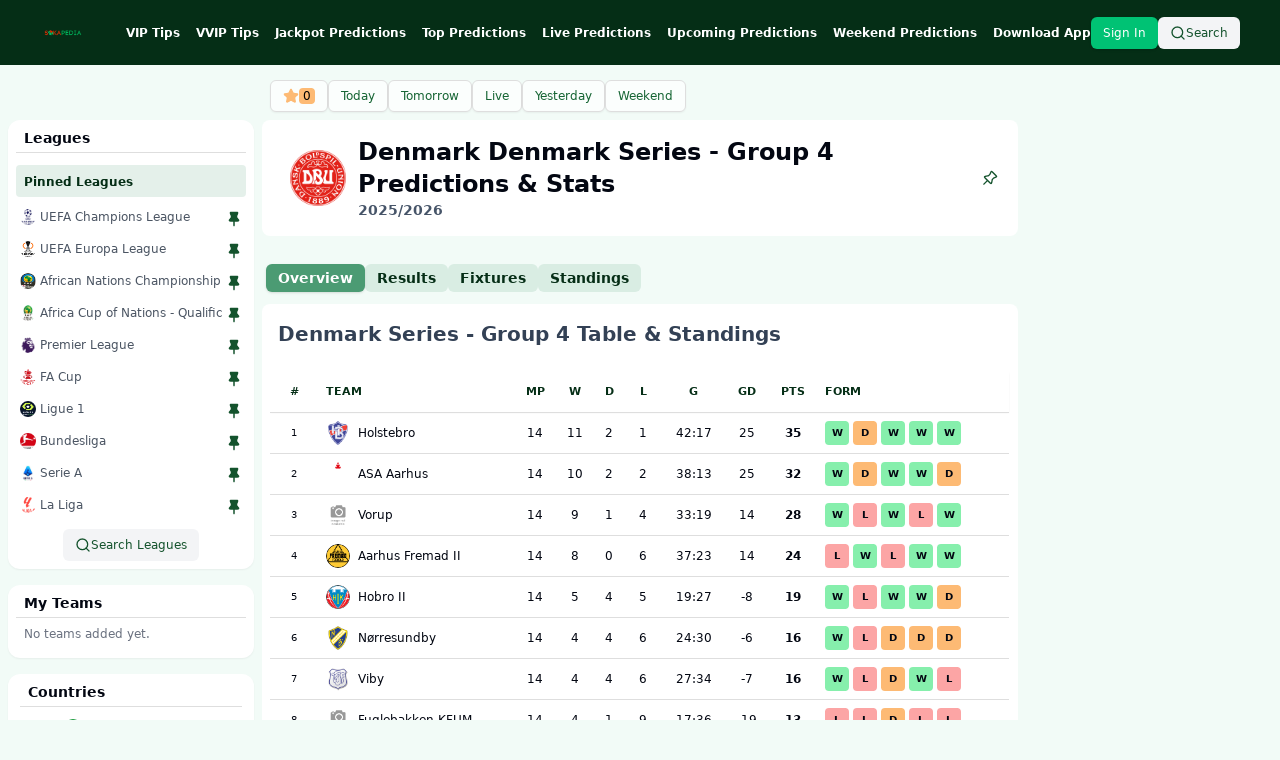

--- FILE ---
content_type: text/html; charset=utf-8
request_url: https://sokapedia.com/football-predictions/league/denmark/denmark-series-group-4-127
body_size: 57854
content:
<!DOCTYPE html><html lang="en"><head><meta charSet="utf-8"/><meta name="viewport" content="width=device-width, initial-scale=1"/><link rel="stylesheet" href="/_next/static/css/21d5b8e00d4d3bb7.css" data-precedence="next"/><link rel="preload" as="script" fetchPriority="low" href="/_next/static/chunks/webpack-8d5535eb475a9e45.js"/><script src="/_next/static/chunks/1d1d8679-2e35950a79463e5c.js" async=""></script><script src="/_next/static/chunks/4334-2181f091c01875f3.js" async=""></script><script src="/_next/static/chunks/main-app-2ca1dd2ff1786720.js" async=""></script><script src="/_next/static/chunks/9483-80a02cc48b674219.js" async=""></script><script src="/_next/static/chunks/7869-1dbc477b86d1d736.js" async=""></script><script src="/_next/static/chunks/7488-0cd57aacf61da90c.js" async=""></script><script src="/_next/static/chunks/1434-cf4aa27dcc11fcf6.js" async=""></script><script src="/_next/static/chunks/766-65c90d878b754e5b.js" async=""></script><script src="/_next/static/chunks/7991-ba40168253c5d4d8.js" async=""></script><script src="/_next/static/chunks/8450-41e1ef1adeb6519d.js" async=""></script><script src="/_next/static/chunks/8069-afc6b80d3fcd17e1.js" async=""></script><script src="/_next/static/chunks/2568-127666e9fdb332eb.js" async=""></script><script src="/_next/static/chunks/3070-611896c1b15ad6d7.js" async=""></script><script src="/_next/static/chunks/7205-4e999d870cd42271.js" async=""></script><script src="/_next/static/chunks/app/(main)/(details)/football-predictions/league/%5Bcountry_name%5D/%5Bslug%5D/page-9f182e87aea901b7.js" async=""></script><script src="/_next/static/chunks/app/not-found-eed89778359590af.js" async=""></script><script src="/_next/static/chunks/6603-1acdc3908c78986d.js" async=""></script><script src="/_next/static/chunks/6613-07e551a9ceb7341b.js" async=""></script><script src="/_next/static/chunks/8711-d7c2229c4bfeee2b.js" async=""></script><script src="/_next/static/chunks/521-1d2fc6eec18d8bf4.js" async=""></script><script src="/_next/static/chunks/7005-f121edd7e858c477.js" async=""></script><script src="/_next/static/chunks/4954-0fa50fdc5ab798f3.js" async=""></script><script src="/_next/static/chunks/8830-743298f913c85a4e.js" async=""></script><script src="/_next/static/chunks/9577-9a67108ce30a394b.js" async=""></script><script src="/_next/static/chunks/3998-109a78382a374dad.js" async=""></script><script src="/_next/static/chunks/app/layout-8d43fccd7ccd7dc2.js" async=""></script><script src="/_next/static/chunks/app/(main)/layout-a1be23827ae40614.js" async=""></script><link rel="preload" href="https://pagead2.googlesyndication.com/pagead/js/adsbygoogle.js?client=ca-pub-2921059563089417" as="script" crossorigin=""/><meta name="next-size-adjust" content=""/><title>Denmark Denmark Series Group 4 Predictions, Fixtures, Table and Results</title><meta name="description" content="Get Denmark Denmark Series Group 4 Predictions, Fixtures, Table, Stats and Results Today. Mathematical Football and Soccer Predictions."/><meta name="keywords" content="Denmark Denmark Series Group 4 Predictions, Denmark Denmark Series Group 4 Predictions, Denmark Denmark Series Group 4 Table, Denmark Denmark Series Group 4 Stats, Denmark Denmark Series Group 4 Results, Denmark Denmark Series Group 4 Today"/><link rel="canonical" href="https://sokapedia.com/football-predictions/league/denmark/denmark-series-group-4-127"/><meta property="og:title" content="Denmark Denmark Series Group 4 Predictions, Fixtures, Table and Results"/><meta property="og:description" content="Get Denmark Denmark Series Group 4 Predictions, Fixtures, Table, Stats and Results Today. Mathematical Football and Soccer Predictions."/><meta property="og:url" content="https://sokapedia.com/football-predictions/league/denmark/denmark-series-group-4-127"/><meta name="twitter:card" content="summary_large_image"/><meta name="twitter:site" content="https://twitter.com/Sokapedia"/><meta name="twitter:title" content="Sokapedia: Free Football Predictions, Tips &amp;  Statistics"/><meta name="twitter:description" content="Get the best free football betting tips in Kenya. Join Sokapedia for expert insights and win big with our daily tips."/><meta name="twitter:image" content="https://sokapedia.com/images/sokapedia-featured-image.webp"/><link rel="icon" href="/favicon.ico" type="image/x-icon" sizes="16x16"/><script src="/_next/static/chunks/polyfills-42372ed130431b0a.js" noModule=""></script></head><body class="__variable_188709 __variable_9a8899 antialiased"><div hidden=""><!--$--><!--/$--></div><noscript><iframe src="https://www.googletagmanager.com/ns.html?id=GTM-TG3NQGXD" height="0" width="0" style="display:none;visibility:hidden"></iframe></noscript><header class="md:pt-20 lg:pt-16"><nav class="md:fixed inset-x-0 top-0 z-50 bg-[#f2fcf8] "><div class="bg-green-950 h-[65px]" aria-label="Global"><div class="flex items-center justify-between py-3 md:px-10 px-2 mx-auto h-[65px]"><a class="-m-1.5 p-1.5 font-extrabold text-xl text-white" href="/"><img src="/images/logo.webp" alt="Sokapedia Logo" class="p-1" width="150px"/></a><div class="flex lg:hidden gap-2"><a aria-label="Favorite Fixture" href="/favorite-predictions"><button class="inline-flex items-center justify-center gap-2 whitespace-nowrap font-medium transition-colors focus-visible:outline-none focus-visible:ring-1 focus-visible:ring-ring disabled:pointer-events-none disabled:opacity-50 [&amp;_svg]:pointer-events-none [&amp;_svg]:size-4 [&amp;_svg]:shrink-0 border text-green-800 bg-background shadow-sm hover:bg-secondary hover:text-secondary-foreground h-8 rounded-md md:px-3 px-3 text-xs" aria-label="Favorite Fixtures"><svg xmlns="http://www.w3.org/2000/svg" width="24" height="24" viewBox="0 0 24 24" fill="none" stroke="currentColor" stroke-width="2" stroke-linecap="round" stroke-linejoin="round" class="lucide lucide-star fill-orange-300 text-orange-300"><path d="M11.525 2.295a.53.53 0 0 1 .95 0l2.31 4.679a2.123 2.123 0 0 0 1.595 1.16l5.166.756a.53.53 0 0 1 .294.904l-3.736 3.638a2.123 2.123 0 0 0-.611 1.878l.882 5.14a.53.53 0 0 1-.771.56l-4.618-2.428a2.122 2.122 0 0 0-1.973 0L6.396 21.01a.53.53 0 0 1-.77-.56l.881-5.139a2.122 2.122 0 0 0-.611-1.879L2.16 9.795a.53.53 0 0 1 .294-.906l5.165-.755a2.122 2.122 0 0 0 1.597-1.16z"></path></svg><span class="bg-orange-300 px-1 rounded text-black">0</span></button></a><button class="inline-flex items-center justify-center gap-2 whitespace-nowrap font-medium transition-colors focus-visible:outline-none focus-visible:ring-1 focus-visible:ring-ring disabled:pointer-events-none disabled:opacity-50 [&amp;_svg]:pointer-events-none [&amp;_svg]:size-4 [&amp;_svg]:shrink-0 hover:bg-primary/90 hover:text-primary-foreground bg-gray-100 text-green-900 h-8 rounded-md md:px-3 px-3 text-xs" aria-label="Search Teams, Fixtures and Leagues" type="button" aria-haspopup="dialog" aria-expanded="false" aria-controls="radix-_R_klb_" data-state="closed"><svg xmlns="http://www.w3.org/2000/svg" width="24" height="24" viewBox="0 0 24 24" fill="none" stroke="currentColor" stroke-width="2" stroke-linecap="round" stroke-linejoin="round" class="lucide lucide-search"><circle cx="11" cy="11" r="8"></circle><path d="m21 21-4.3-4.3"></path></svg></button><button class="inline-flex items-center justify-center gap-2 whitespace-nowrap font-medium transition-colors focus-visible:outline-none focus-visible:ring-1 focus-visible:ring-ring disabled:pointer-events-none disabled:opacity-50 [&amp;_svg]:pointer-events-none [&amp;_svg]:size-4 [&amp;_svg]:shrink-0 bg-primary text-primary-foreground shadow hover:bg-primary/90 h-8 rounded-md md:px-3 px-3 text-xs" type="button" aria-haspopup="dialog" aria-expanded="false" aria-controls="radix-_R_slb_" data-state="closed"><svg xmlns="http://www.w3.org/2000/svg" width="24" height="24" viewBox="0 0 24 24" fill="none" stroke="currentColor" stroke-width="2" stroke-linecap="round" stroke-linejoin="round" class="lucide lucide-align-justify"><path d="M3 12h18"></path><path d="M3 18h18"></path><path d="M3 6h18"></path></svg><span class="sr-only">Open main menu</span></button></div><div class="hidden lg:flex lg:justify-between lg:flex-1 gap-x-2"><div class="md:flex justify-start xl:ps-10 ps-5 space-x-4 hidden" id="quick-links"><a class="text-white text-xs font-semibold hover:underline inline-flex items-center justify-center whitespace-nowrap" href="/vip-soccer-betting-tips">VIP Tips</a><a class="text-white text-xs font-semibold hover:underline inline-flex items-center justify-center whitespace-nowrap" href="/vvip-soccer-betting-tips">VVIP Tips</a><a class="text-white text-xs font-semibold hover:underline inline-flex items-center justify-center whitespace-nowrap" href="/jackpot-predictions">Jackpot Predictions</a><a class="text-white text-xs font-semibold hover:underline inline-flex items-center justify-center whitespace-nowrap" href="/top-football-predictions?filter_date=2026-01-16">Top Predictions</a><a class="text-white text-xs font-semibold hover:underline hidden lg:inline-flex items-center justify-center whitespace-nowrap" href="/live-football-predictions">Live Predictions</a><a class="text-white text-xs font-semibold hover:underline hidden lg:inline-flex items-center justify-center whitespace-nowrap" href="/upcoming-predictions">Upcoming Predictions</a><a class="text-white text-xs font-semibold hover:underline hidden lg:inline-flex items-center justify-center whitespace-nowrap" href="/weekend-football-predictions">Weekend Predictions</a><a class="text-white text-xs font-semibold hover:underline hidden lg:inline-flex items-center justify-center whitespace-nowrap" target="_blank" href="https://play.google.com/store/apps/details?id=com.soccerpedia.app">Download App</a></div><div class="flex items-center gap-2"><a class="hover:underline md:hidden font-semibold text-xs" href="/auth/signin">Login</a><a class="hover:underline md:hidden  font-semibold text-xs" href="/auth/signup">| Register</a><div class="hidden lg:flex items-center space-x-3 "><a href="/auth/signin"><button class="inline-flex items-center justify-center gap-2 whitespace-nowrap font-medium transition-colors focus-visible:outline-none focus-visible:ring-1 focus-visible:ring-ring disabled:pointer-events-none disabled:opacity-50 [&amp;_svg]:pointer-events-none [&amp;_svg]:size-4 [&amp;_svg]:shrink-0 bg-primary text-primary-foreground shadow hover:bg-primary/90 h-8 rounded-md md:px-3 px-3 text-xs">Sign In</button></a></div><button class="inline-flex items-center justify-center gap-2 whitespace-nowrap font-medium transition-colors focus-visible:outline-none focus-visible:ring-1 focus-visible:ring-ring disabled:pointer-events-none disabled:opacity-50 [&amp;_svg]:pointer-events-none [&amp;_svg]:size-4 [&amp;_svg]:shrink-0 hover:bg-primary/90 hover:text-primary-foreground bg-gray-100 text-green-900 h-8 rounded-md md:px-3 px-3 text-xs" aria-label="Search Teams, Fixtures and Leagues" type="button" aria-haspopup="dialog" aria-expanded="false" aria-controls="radix-_R_2mlb_" data-state="closed"><svg xmlns="http://www.w3.org/2000/svg" width="24" height="24" viewBox="0 0 24 24" fill="none" stroke="currentColor" stroke-width="2" stroke-linecap="round" stroke-linejoin="round" class="lucide lucide-search"><circle cx="11" cy="11" r="8"></circle><path d="m21 21-4.3-4.3"></path></svg>Search</button></div></div></div></div></nav></header><main class=" w-100"><div class="relative flex items-top justify-center min-h-screen  sm:pt-0 xl:container px-2 mx-auto w-100 "><div class="grid lg:grid-cols-10 md:grid-cols-6 grid-cols-1 gap-2 py-2 md:py-4 mx-auto"><aside class="xl:col-span-2 hidden xl:block dark:bg-dark-background"><div class="flex flex-col rounded-xl p-2 mt-10 bg-white shadow-sm"><span class="text-sm font-semibold mb-1 ms-2">Leagues</span><hr/><div class="skeleton rounded-md bg-green-700 h-8 w-full mb-2"></div><div class="skeleton rounded-md bg-green-700 h-8 w-full mb-2"></div><div class="skeleton rounded-md bg-green-700 h-8 w-full mb-2"></div><div class="skeleton rounded-md bg-green-700 h-8 w-full mb-2"></div><div class="skeleton rounded-md bg-green-700 h-8 w-full mb-2"></div><div class="skeleton rounded-md bg-green-700 h-8 w-full mb-2"></div><div class="bg-secondary/15 p-1 rounded mb-1 mt-3"><span class="font-bold text-green-950 dark:text-gray-100 text-xs mx-1">Pinned Leagues</span></div><span class="text-xs font-semibold mt-2 flex justify-center"><button class="inline-flex items-center justify-center gap-2 whitespace-nowrap font-medium transition-colors focus-visible:outline-none focus-visible:ring-1 focus-visible:ring-ring disabled:pointer-events-none disabled:opacity-50 [&amp;_svg]:pointer-events-none [&amp;_svg]:size-4 [&amp;_svg]:shrink-0 hover:bg-primary/90 hover:text-primary-foreground bg-gray-100 text-green-900 h-8 rounded-md md:px-3 px-3 text-xs" aria-label="Search Teams, Fixtures and Leagues" type="button" aria-haspopup="dialog" aria-expanded="false" aria-controls="radix-_R_t9iutb_" data-state="closed"><svg xmlns="http://www.w3.org/2000/svg" width="24" height="24" viewBox="0 0 24 24" fill="none" stroke="currentColor" stroke-width="2" stroke-linecap="round" stroke-linejoin="round" class="lucide lucide-search"><circle cx="11" cy="11" r="8"></circle><path d="m21 21-4.3-4.3"></path></svg>Search Leagues</button></span></div><div class="flex flex-col rounded-xl p-2 my-4 bg-white shadow-sm"><span class="text-sm font-semibold mb-1 ms-2">My Teams</span><hr/><div class="text-xs text-gray-500 p-2">No teams added yet.</div></div><div class="max-w-lg mx-auto bg-white px-3 py-2 rounded-xl shadow-sm"><p class="text-sm font-semibold mb-1 ms-2">Countries</p><hr/><div><details class="px-2 py-3 rounded-lg hover:bg-gray-100 transition-colors"><summary class="flex items-center justify-between cursor-pointer text-xs font-medium"><a href="/football-predictions/country/brazil" class="flex items-center space-x-1 hover:underline"><span class="relative flex shrink-0 overflow-hidden rounded-full h-4 w-4"><span class="flex h-full w-full items-center justify-center rounded-full bg-green-800 text-primary-foreground text-xs">B</span></span><span>Brazil</span></a><span class="text-gray-600 flex items-center gap-1">103<!-- --> Leagues <svg xmlns="http://www.w3.org/2000/svg" width="24" height="24" viewBox="0 0 24 24" fill="none" stroke="currentColor" stroke-width="2" stroke-linecap="round" stroke-linejoin="round" class="lucide lucide-chevron-down w-4 h-4"><path d="m6 9 6 6 6-6"></path></svg></span></summary><div class="mt-2 pl-4 bg-gray-100 rounded"><div class="flex pe-3 items-center gap-1"><a class=" flex-1 block px-4 py-2 text-xs hover:bg-secondary rounded flex justify-between font-semibold mt-1 text-gray-600 hover:text-secondary-foreground transition-colors" href="/football-predictions/league/brazil/serie-a-71">Serie A</a><button class="inline-flex items-center justify-center gap-2 whitespace-nowrap font-medium transition-colors focus-visible:outline-none focus-visible:ring-1 focus-visible:ring-ring disabled:pointer-events-none disabled:opacity-50 [&amp;_svg]:pointer-events-none [&amp;_svg]:size-4 [&amp;_svg]:shrink-0 hover:bg-primary/90 hover:text-primary-foreground text-green-900 rounded-md md:px-3 px-3 text-xs w-6 h-6 bg-transparent" aria-label="Add Serie A League to Favorites"><svg width="800px" height="800px" viewBox="0 0 24 24" fill="none" xmlns="http://www.w3.org/2000/svg"><path d="M8.37658 15.6162L2.71973 21.273M11.6943 6.64169L10.1334 8.20258C10.0061 8.3299 9.9424 8.39357 9.86986 8.44415C9.80548 8.48905 9.73604 8.52622 9.66297 8.55488C9.58065 8.58717 9.49236 8.60482 9.3158 8.64014L5.65133 9.37303C4.69903 9.56349 4.22288 9.65872 4.00012 9.90977C3.80605 10.1285 3.71743 10.4212 3.75758 10.7108C3.80367 11.0433 4.14703 11.3866 4.83375 12.0733L11.9195 19.1591C12.6062 19.8458 12.9496 20.1891 13.282 20.2352C13.5716 20.2754 13.8643 20.1868 14.083 19.9927C14.3341 19.7699 14.4293 19.2938 14.6198 18.3415L15.3527 14.677C15.388 14.5005 15.4056 14.4122 15.4379 14.3298C15.4666 14.2568 15.5038 14.1873 15.5487 14.123C15.5992 14.0504 15.6629 13.9868 15.7902 13.8594L17.3511 12.2985C17.4325 12.2171 17.4732 12.1764 17.518 12.1409C17.5577 12.1093 17.5998 12.0808 17.6439 12.0557C17.6935 12.0273 17.7464 12.0046 17.8522 11.9593L20.3466 10.8903C21.0743 10.5784 21.4381 10.4225 21.6034 10.1705C21.7479 9.95013 21.7996 9.68163 21.7473 9.42335C21.6874 9.12801 21.4075 8.8481 20.8477 8.28827L15.7045 3.14514C15.1447 2.58531 14.8648 2.3054 14.5695 2.24552C14.3112 2.19317 14.0427 2.24488 13.8223 2.38941C13.5703 2.55469 13.4144 2.91854 13.1025 3.64624L12.0335 6.14059C11.9882 6.24641 11.9655 6.29932 11.9372 6.34893C11.912 6.393 11.8835 6.4351 11.8519 6.47484C11.8164 6.51958 11.7757 6.56029 11.6943 6.64169Z" stroke="#14532d" stroke-width="2" stroke-linecap="round" stroke-linejoin="round"></path></svg></button></div><div class="flex pe-3 items-center gap-1"><a class=" flex-1 block px-4 py-2 text-xs hover:bg-secondary rounded flex justify-between font-semibold mt-1 text-gray-600 hover:text-secondary-foreground transition-colors" href="/football-predictions/league/brazil/serie-d-76">Serie D</a><button class="inline-flex items-center justify-center gap-2 whitespace-nowrap font-medium transition-colors focus-visible:outline-none focus-visible:ring-1 focus-visible:ring-ring disabled:pointer-events-none disabled:opacity-50 [&amp;_svg]:pointer-events-none [&amp;_svg]:size-4 [&amp;_svg]:shrink-0 hover:bg-primary/90 hover:text-primary-foreground text-green-900 rounded-md md:px-3 px-3 text-xs w-6 h-6 bg-transparent" aria-label="Add Serie D League to Favorites"><svg width="800px" height="800px" viewBox="0 0 24 24" fill="none" xmlns="http://www.w3.org/2000/svg"><path d="M8.37658 15.6162L2.71973 21.273M11.6943 6.64169L10.1334 8.20258C10.0061 8.3299 9.9424 8.39357 9.86986 8.44415C9.80548 8.48905 9.73604 8.52622 9.66297 8.55488C9.58065 8.58717 9.49236 8.60482 9.3158 8.64014L5.65133 9.37303C4.69903 9.56349 4.22288 9.65872 4.00012 9.90977C3.80605 10.1285 3.71743 10.4212 3.75758 10.7108C3.80367 11.0433 4.14703 11.3866 4.83375 12.0733L11.9195 19.1591C12.6062 19.8458 12.9496 20.1891 13.282 20.2352C13.5716 20.2754 13.8643 20.1868 14.083 19.9927C14.3341 19.7699 14.4293 19.2938 14.6198 18.3415L15.3527 14.677C15.388 14.5005 15.4056 14.4122 15.4379 14.3298C15.4666 14.2568 15.5038 14.1873 15.5487 14.123C15.5992 14.0504 15.6629 13.9868 15.7902 13.8594L17.3511 12.2985C17.4325 12.2171 17.4732 12.1764 17.518 12.1409C17.5577 12.1093 17.5998 12.0808 17.6439 12.0557C17.6935 12.0273 17.7464 12.0046 17.8522 11.9593L20.3466 10.8903C21.0743 10.5784 21.4381 10.4225 21.6034 10.1705C21.7479 9.95013 21.7996 9.68163 21.7473 9.42335C21.6874 9.12801 21.4075 8.8481 20.8477 8.28827L15.7045 3.14514C15.1447 2.58531 14.8648 2.3054 14.5695 2.24552C14.3112 2.19317 14.0427 2.24488 13.8223 2.38941C13.5703 2.55469 13.4144 2.91854 13.1025 3.64624L12.0335 6.14059C11.9882 6.24641 11.9655 6.29932 11.9372 6.34893C11.912 6.393 11.8835 6.4351 11.8519 6.47484C11.8164 6.51958 11.7757 6.56029 11.6943 6.64169Z" stroke="#14532d" stroke-width="2" stroke-linecap="round" stroke-linejoin="round"></path></svg></button></div><div class="flex pe-3 items-center gap-1"><a class=" flex-1 block px-4 py-2 text-xs hover:bg-secondary rounded flex justify-between font-semibold mt-1 text-gray-600 hover:text-secondary-foreground transition-colors" href="/football-predictions/league/brazil/serie-b-72">Serie B</a><button class="inline-flex items-center justify-center gap-2 whitespace-nowrap font-medium transition-colors focus-visible:outline-none focus-visible:ring-1 focus-visible:ring-ring disabled:pointer-events-none disabled:opacity-50 [&amp;_svg]:pointer-events-none [&amp;_svg]:size-4 [&amp;_svg]:shrink-0 hover:bg-primary/90 hover:text-primary-foreground text-green-900 rounded-md md:px-3 px-3 text-xs w-6 h-6 bg-transparent" aria-label="Add Serie B League to Favorites"><svg width="800px" height="800px" viewBox="0 0 24 24" fill="none" xmlns="http://www.w3.org/2000/svg"><path d="M8.37658 15.6162L2.71973 21.273M11.6943 6.64169L10.1334 8.20258C10.0061 8.3299 9.9424 8.39357 9.86986 8.44415C9.80548 8.48905 9.73604 8.52622 9.66297 8.55488C9.58065 8.58717 9.49236 8.60482 9.3158 8.64014L5.65133 9.37303C4.69903 9.56349 4.22288 9.65872 4.00012 9.90977C3.80605 10.1285 3.71743 10.4212 3.75758 10.7108C3.80367 11.0433 4.14703 11.3866 4.83375 12.0733L11.9195 19.1591C12.6062 19.8458 12.9496 20.1891 13.282 20.2352C13.5716 20.2754 13.8643 20.1868 14.083 19.9927C14.3341 19.7699 14.4293 19.2938 14.6198 18.3415L15.3527 14.677C15.388 14.5005 15.4056 14.4122 15.4379 14.3298C15.4666 14.2568 15.5038 14.1873 15.5487 14.123C15.5992 14.0504 15.6629 13.9868 15.7902 13.8594L17.3511 12.2985C17.4325 12.2171 17.4732 12.1764 17.518 12.1409C17.5577 12.1093 17.5998 12.0808 17.6439 12.0557C17.6935 12.0273 17.7464 12.0046 17.8522 11.9593L20.3466 10.8903C21.0743 10.5784 21.4381 10.4225 21.6034 10.1705C21.7479 9.95013 21.7996 9.68163 21.7473 9.42335C21.6874 9.12801 21.4075 8.8481 20.8477 8.28827L15.7045 3.14514C15.1447 2.58531 14.8648 2.3054 14.5695 2.24552C14.3112 2.19317 14.0427 2.24488 13.8223 2.38941C13.5703 2.55469 13.4144 2.91854 13.1025 3.64624L12.0335 6.14059C11.9882 6.24641 11.9655 6.29932 11.9372 6.34893C11.912 6.393 11.8835 6.4351 11.8519 6.47484C11.8164 6.51958 11.7757 6.56029 11.6943 6.64169Z" stroke="#14532d" stroke-width="2" stroke-linecap="round" stroke-linejoin="round"></path></svg></button></div><div class="flex pe-3 items-center gap-1"><a class=" flex-1 block px-4 py-2 text-xs hover:bg-secondary rounded flex justify-between font-semibold mt-1 text-gray-600 hover:text-secondary-foreground transition-colors" href="/football-predictions/league/brazil/serie-c-75">Serie C</a><button class="inline-flex items-center justify-center gap-2 whitespace-nowrap font-medium transition-colors focus-visible:outline-none focus-visible:ring-1 focus-visible:ring-ring disabled:pointer-events-none disabled:opacity-50 [&amp;_svg]:pointer-events-none [&amp;_svg]:size-4 [&amp;_svg]:shrink-0 hover:bg-primary/90 hover:text-primary-foreground text-green-900 rounded-md md:px-3 px-3 text-xs w-6 h-6 bg-transparent" aria-label="Add Serie C League to Favorites"><svg width="800px" height="800px" viewBox="0 0 24 24" fill="none" xmlns="http://www.w3.org/2000/svg"><path d="M8.37658 15.6162L2.71973 21.273M11.6943 6.64169L10.1334 8.20258C10.0061 8.3299 9.9424 8.39357 9.86986 8.44415C9.80548 8.48905 9.73604 8.52622 9.66297 8.55488C9.58065 8.58717 9.49236 8.60482 9.3158 8.64014L5.65133 9.37303C4.69903 9.56349 4.22288 9.65872 4.00012 9.90977C3.80605 10.1285 3.71743 10.4212 3.75758 10.7108C3.80367 11.0433 4.14703 11.3866 4.83375 12.0733L11.9195 19.1591C12.6062 19.8458 12.9496 20.1891 13.282 20.2352C13.5716 20.2754 13.8643 20.1868 14.083 19.9927C14.3341 19.7699 14.4293 19.2938 14.6198 18.3415L15.3527 14.677C15.388 14.5005 15.4056 14.4122 15.4379 14.3298C15.4666 14.2568 15.5038 14.1873 15.5487 14.123C15.5992 14.0504 15.6629 13.9868 15.7902 13.8594L17.3511 12.2985C17.4325 12.2171 17.4732 12.1764 17.518 12.1409C17.5577 12.1093 17.5998 12.0808 17.6439 12.0557C17.6935 12.0273 17.7464 12.0046 17.8522 11.9593L20.3466 10.8903C21.0743 10.5784 21.4381 10.4225 21.6034 10.1705C21.7479 9.95013 21.7996 9.68163 21.7473 9.42335C21.6874 9.12801 21.4075 8.8481 20.8477 8.28827L15.7045 3.14514C15.1447 2.58531 14.8648 2.3054 14.5695 2.24552C14.3112 2.19317 14.0427 2.24488 13.8223 2.38941C13.5703 2.55469 13.4144 2.91854 13.1025 3.64624L12.0335 6.14059C11.9882 6.24641 11.9655 6.29932 11.9372 6.34893C11.912 6.393 11.8835 6.4351 11.8519 6.47484C11.8164 6.51958 11.7757 6.56029 11.6943 6.64169Z" stroke="#14532d" stroke-width="2" stroke-linecap="round" stroke-linejoin="round"></path></svg></button></div><div class="flex pe-3 items-center gap-1"><a class=" flex-1 block px-4 py-2 text-xs hover:bg-secondary rounded flex justify-between font-semibold mt-1 text-gray-600 hover:text-secondary-foreground transition-colors" href="/football-predictions/league/brazil/acreano-520">Acreano</a><button class="inline-flex items-center justify-center gap-2 whitespace-nowrap font-medium transition-colors focus-visible:outline-none focus-visible:ring-1 focus-visible:ring-ring disabled:pointer-events-none disabled:opacity-50 [&amp;_svg]:pointer-events-none [&amp;_svg]:size-4 [&amp;_svg]:shrink-0 hover:bg-primary/90 hover:text-primary-foreground text-green-900 rounded-md md:px-3 px-3 text-xs w-6 h-6 bg-transparent" aria-label="Add Acreano League to Favorites"><svg width="800px" height="800px" viewBox="0 0 24 24" fill="none" xmlns="http://www.w3.org/2000/svg"><path d="M8.37658 15.6162L2.71973 21.273M11.6943 6.64169L10.1334 8.20258C10.0061 8.3299 9.9424 8.39357 9.86986 8.44415C9.80548 8.48905 9.73604 8.52622 9.66297 8.55488C9.58065 8.58717 9.49236 8.60482 9.3158 8.64014L5.65133 9.37303C4.69903 9.56349 4.22288 9.65872 4.00012 9.90977C3.80605 10.1285 3.71743 10.4212 3.75758 10.7108C3.80367 11.0433 4.14703 11.3866 4.83375 12.0733L11.9195 19.1591C12.6062 19.8458 12.9496 20.1891 13.282 20.2352C13.5716 20.2754 13.8643 20.1868 14.083 19.9927C14.3341 19.7699 14.4293 19.2938 14.6198 18.3415L15.3527 14.677C15.388 14.5005 15.4056 14.4122 15.4379 14.3298C15.4666 14.2568 15.5038 14.1873 15.5487 14.123C15.5992 14.0504 15.6629 13.9868 15.7902 13.8594L17.3511 12.2985C17.4325 12.2171 17.4732 12.1764 17.518 12.1409C17.5577 12.1093 17.5998 12.0808 17.6439 12.0557C17.6935 12.0273 17.7464 12.0046 17.8522 11.9593L20.3466 10.8903C21.0743 10.5784 21.4381 10.4225 21.6034 10.1705C21.7479 9.95013 21.7996 9.68163 21.7473 9.42335C21.6874 9.12801 21.4075 8.8481 20.8477 8.28827L15.7045 3.14514C15.1447 2.58531 14.8648 2.3054 14.5695 2.24552C14.3112 2.19317 14.0427 2.24488 13.8223 2.38941C13.5703 2.55469 13.4144 2.91854 13.1025 3.64624L12.0335 6.14059C11.9882 6.24641 11.9655 6.29932 11.9372 6.34893C11.912 6.393 11.8835 6.4351 11.8519 6.47484C11.8164 6.51958 11.7757 6.56029 11.6943 6.64169Z" stroke="#14532d" stroke-width="2" stroke-linecap="round" stroke-linejoin="round"></path></svg></button></div><button class="inline-flex items-center justify-center gap-2 whitespace-nowrap font-medium transition-colors focus-visible:outline-none focus-visible:ring-1 focus-visible:ring-ring disabled:pointer-events-none disabled:opacity-50 [&amp;_svg]:pointer-events-none [&amp;_svg]:size-4 [&amp;_svg]:shrink-0 text-green-900 dark:text-white underline-offset-4 hover:underline h-8 rounded-md md:px-3 px-3 text-xs" type="button" aria-haspopup="dialog" aria-expanded="false" aria-controls="radix-_R_a2v9iutb_" data-state="closed">Show All Leagues</button></div></details><details class="px-2 py-3 rounded-lg hover:bg-gray-100 transition-colors"><summary class="flex items-center justify-between cursor-pointer text-xs font-medium"><a href="/football-predictions/country/england" class="flex items-center space-x-1 hover:underline"><span class="relative flex shrink-0 overflow-hidden rounded-full h-4 w-4"><span class="flex h-full w-full items-center justify-center rounded-full bg-green-800 text-primary-foreground text-xs">E</span></span><span>England</span></a><span class="text-gray-600 flex items-center gap-1">46<!-- --> Leagues <svg xmlns="http://www.w3.org/2000/svg" width="24" height="24" viewBox="0 0 24 24" fill="none" stroke="currentColor" stroke-width="2" stroke-linecap="round" stroke-linejoin="round" class="lucide lucide-chevron-down w-4 h-4"><path d="m6 9 6 6 6-6"></path></svg></span></summary><div class="mt-2 pl-4 bg-gray-100 rounded"><div class="flex pe-3 items-center gap-1"><a class=" flex-1 block px-4 py-2 text-xs hover:bg-secondary rounded flex justify-between font-semibold mt-1 text-gray-600 hover:text-secondary-foreground transition-colors" href="/football-predictions/league/england/premier-league-39">Premier League</a><button class="inline-flex items-center justify-center gap-2 whitespace-nowrap font-medium transition-colors focus-visible:outline-none focus-visible:ring-1 focus-visible:ring-ring disabled:pointer-events-none disabled:opacity-50 [&amp;_svg]:pointer-events-none [&amp;_svg]:size-4 [&amp;_svg]:shrink-0 hover:bg-primary/90 hover:text-primary-foreground text-green-900 rounded-md md:px-3 px-3 text-xs w-6 h-6 bg-transparent" aria-label="Add Premier League League to Favorites"><svg width="800px" height="800px" viewBox="0 0 24 24" fill="none" xmlns="http://www.w3.org/2000/svg"><path d="M8.37658 15.6162L2.71973 21.273M11.6943 6.64169L10.1334 8.20258C10.0061 8.3299 9.9424 8.39357 9.86986 8.44415C9.80548 8.48905 9.73604 8.52622 9.66297 8.55488C9.58065 8.58717 9.49236 8.60482 9.3158 8.64014L5.65133 9.37303C4.69903 9.56349 4.22288 9.65872 4.00012 9.90977C3.80605 10.1285 3.71743 10.4212 3.75758 10.7108C3.80367 11.0433 4.14703 11.3866 4.83375 12.0733L11.9195 19.1591C12.6062 19.8458 12.9496 20.1891 13.282 20.2352C13.5716 20.2754 13.8643 20.1868 14.083 19.9927C14.3341 19.7699 14.4293 19.2938 14.6198 18.3415L15.3527 14.677C15.388 14.5005 15.4056 14.4122 15.4379 14.3298C15.4666 14.2568 15.5038 14.1873 15.5487 14.123C15.5992 14.0504 15.6629 13.9868 15.7902 13.8594L17.3511 12.2985C17.4325 12.2171 17.4732 12.1764 17.518 12.1409C17.5577 12.1093 17.5998 12.0808 17.6439 12.0557C17.6935 12.0273 17.7464 12.0046 17.8522 11.9593L20.3466 10.8903C21.0743 10.5784 21.4381 10.4225 21.6034 10.1705C21.7479 9.95013 21.7996 9.68163 21.7473 9.42335C21.6874 9.12801 21.4075 8.8481 20.8477 8.28827L15.7045 3.14514C15.1447 2.58531 14.8648 2.3054 14.5695 2.24552C14.3112 2.19317 14.0427 2.24488 13.8223 2.38941C13.5703 2.55469 13.4144 2.91854 13.1025 3.64624L12.0335 6.14059C11.9882 6.24641 11.9655 6.29932 11.9372 6.34893C11.912 6.393 11.8835 6.4351 11.8519 6.47484C11.8164 6.51958 11.7757 6.56029 11.6943 6.64169Z" stroke="#14532d" stroke-width="2" stroke-linecap="round" stroke-linejoin="round"></path></svg></button></div><div class="flex pe-3 items-center gap-1"><a class=" flex-1 block px-4 py-2 text-xs hover:bg-secondary rounded flex justify-between font-semibold mt-1 text-gray-600 hover:text-secondary-foreground transition-colors" href="/football-predictions/league/england/championship-40">Championship</a><button class="inline-flex items-center justify-center gap-2 whitespace-nowrap font-medium transition-colors focus-visible:outline-none focus-visible:ring-1 focus-visible:ring-ring disabled:pointer-events-none disabled:opacity-50 [&amp;_svg]:pointer-events-none [&amp;_svg]:size-4 [&amp;_svg]:shrink-0 hover:bg-primary/90 hover:text-primary-foreground text-green-900 rounded-md md:px-3 px-3 text-xs w-6 h-6 bg-transparent" aria-label="Add Championship League to Favorites"><svg width="800px" height="800px" viewBox="0 0 24 24" fill="none" xmlns="http://www.w3.org/2000/svg"><path d="M8.37658 15.6162L2.71973 21.273M11.6943 6.64169L10.1334 8.20258C10.0061 8.3299 9.9424 8.39357 9.86986 8.44415C9.80548 8.48905 9.73604 8.52622 9.66297 8.55488C9.58065 8.58717 9.49236 8.60482 9.3158 8.64014L5.65133 9.37303C4.69903 9.56349 4.22288 9.65872 4.00012 9.90977C3.80605 10.1285 3.71743 10.4212 3.75758 10.7108C3.80367 11.0433 4.14703 11.3866 4.83375 12.0733L11.9195 19.1591C12.6062 19.8458 12.9496 20.1891 13.282 20.2352C13.5716 20.2754 13.8643 20.1868 14.083 19.9927C14.3341 19.7699 14.4293 19.2938 14.6198 18.3415L15.3527 14.677C15.388 14.5005 15.4056 14.4122 15.4379 14.3298C15.4666 14.2568 15.5038 14.1873 15.5487 14.123C15.5992 14.0504 15.6629 13.9868 15.7902 13.8594L17.3511 12.2985C17.4325 12.2171 17.4732 12.1764 17.518 12.1409C17.5577 12.1093 17.5998 12.0808 17.6439 12.0557C17.6935 12.0273 17.7464 12.0046 17.8522 11.9593L20.3466 10.8903C21.0743 10.5784 21.4381 10.4225 21.6034 10.1705C21.7479 9.95013 21.7996 9.68163 21.7473 9.42335C21.6874 9.12801 21.4075 8.8481 20.8477 8.28827L15.7045 3.14514C15.1447 2.58531 14.8648 2.3054 14.5695 2.24552C14.3112 2.19317 14.0427 2.24488 13.8223 2.38941C13.5703 2.55469 13.4144 2.91854 13.1025 3.64624L12.0335 6.14059C11.9882 6.24641 11.9655 6.29932 11.9372 6.34893C11.912 6.393 11.8835 6.4351 11.8519 6.47484C11.8164 6.51958 11.7757 6.56029 11.6943 6.64169Z" stroke="#14532d" stroke-width="2" stroke-linecap="round" stroke-linejoin="round"></path></svg></button></div><div class="flex pe-3 items-center gap-1"><a class=" flex-1 block px-4 py-2 text-xs hover:bg-secondary rounded flex justify-between font-semibold mt-1 text-gray-600 hover:text-secondary-foreground transition-colors" href="/football-predictions/league/england/efl-trophy-46">EFL Trophy</a><button class="inline-flex items-center justify-center gap-2 whitespace-nowrap font-medium transition-colors focus-visible:outline-none focus-visible:ring-1 focus-visible:ring-ring disabled:pointer-events-none disabled:opacity-50 [&amp;_svg]:pointer-events-none [&amp;_svg]:size-4 [&amp;_svg]:shrink-0 hover:bg-primary/90 hover:text-primary-foreground text-green-900 rounded-md md:px-3 px-3 text-xs w-6 h-6 bg-transparent" aria-label="Add EFL Trophy League to Favorites"><svg width="800px" height="800px" viewBox="0 0 24 24" fill="none" xmlns="http://www.w3.org/2000/svg"><path d="M8.37658 15.6162L2.71973 21.273M11.6943 6.64169L10.1334 8.20258C10.0061 8.3299 9.9424 8.39357 9.86986 8.44415C9.80548 8.48905 9.73604 8.52622 9.66297 8.55488C9.58065 8.58717 9.49236 8.60482 9.3158 8.64014L5.65133 9.37303C4.69903 9.56349 4.22288 9.65872 4.00012 9.90977C3.80605 10.1285 3.71743 10.4212 3.75758 10.7108C3.80367 11.0433 4.14703 11.3866 4.83375 12.0733L11.9195 19.1591C12.6062 19.8458 12.9496 20.1891 13.282 20.2352C13.5716 20.2754 13.8643 20.1868 14.083 19.9927C14.3341 19.7699 14.4293 19.2938 14.6198 18.3415L15.3527 14.677C15.388 14.5005 15.4056 14.4122 15.4379 14.3298C15.4666 14.2568 15.5038 14.1873 15.5487 14.123C15.5992 14.0504 15.6629 13.9868 15.7902 13.8594L17.3511 12.2985C17.4325 12.2171 17.4732 12.1764 17.518 12.1409C17.5577 12.1093 17.5998 12.0808 17.6439 12.0557C17.6935 12.0273 17.7464 12.0046 17.8522 11.9593L20.3466 10.8903C21.0743 10.5784 21.4381 10.4225 21.6034 10.1705C21.7479 9.95013 21.7996 9.68163 21.7473 9.42335C21.6874 9.12801 21.4075 8.8481 20.8477 8.28827L15.7045 3.14514C15.1447 2.58531 14.8648 2.3054 14.5695 2.24552C14.3112 2.19317 14.0427 2.24488 13.8223 2.38941C13.5703 2.55469 13.4144 2.91854 13.1025 3.64624L12.0335 6.14059C11.9882 6.24641 11.9655 6.29932 11.9372 6.34893C11.912 6.393 11.8835 6.4351 11.8519 6.47484C11.8164 6.51958 11.7757 6.56029 11.6943 6.64169Z" stroke="#14532d" stroke-width="2" stroke-linecap="round" stroke-linejoin="round"></path></svg></button></div><div class="flex pe-3 items-center gap-1"><a class=" flex-1 block px-4 py-2 text-xs hover:bg-secondary rounded flex justify-between font-semibold mt-1 text-gray-600 hover:text-secondary-foreground transition-colors" href="/football-predictions/league/england/fa-cup-45">FA Cup</a><button class="inline-flex items-center justify-center gap-2 whitespace-nowrap font-medium transition-colors focus-visible:outline-none focus-visible:ring-1 focus-visible:ring-ring disabled:pointer-events-none disabled:opacity-50 [&amp;_svg]:pointer-events-none [&amp;_svg]:size-4 [&amp;_svg]:shrink-0 hover:bg-primary/90 hover:text-primary-foreground text-green-900 rounded-md md:px-3 px-3 text-xs w-6 h-6 bg-transparent" aria-label="Add FA Cup League to Favorites"><svg width="800px" height="800px" viewBox="0 0 24 24" fill="none" xmlns="http://www.w3.org/2000/svg"><path d="M8.37658 15.6162L2.71973 21.273M11.6943 6.64169L10.1334 8.20258C10.0061 8.3299 9.9424 8.39357 9.86986 8.44415C9.80548 8.48905 9.73604 8.52622 9.66297 8.55488C9.58065 8.58717 9.49236 8.60482 9.3158 8.64014L5.65133 9.37303C4.69903 9.56349 4.22288 9.65872 4.00012 9.90977C3.80605 10.1285 3.71743 10.4212 3.75758 10.7108C3.80367 11.0433 4.14703 11.3866 4.83375 12.0733L11.9195 19.1591C12.6062 19.8458 12.9496 20.1891 13.282 20.2352C13.5716 20.2754 13.8643 20.1868 14.083 19.9927C14.3341 19.7699 14.4293 19.2938 14.6198 18.3415L15.3527 14.677C15.388 14.5005 15.4056 14.4122 15.4379 14.3298C15.4666 14.2568 15.5038 14.1873 15.5487 14.123C15.5992 14.0504 15.6629 13.9868 15.7902 13.8594L17.3511 12.2985C17.4325 12.2171 17.4732 12.1764 17.518 12.1409C17.5577 12.1093 17.5998 12.0808 17.6439 12.0557C17.6935 12.0273 17.7464 12.0046 17.8522 11.9593L20.3466 10.8903C21.0743 10.5784 21.4381 10.4225 21.6034 10.1705C21.7479 9.95013 21.7996 9.68163 21.7473 9.42335C21.6874 9.12801 21.4075 8.8481 20.8477 8.28827L15.7045 3.14514C15.1447 2.58531 14.8648 2.3054 14.5695 2.24552C14.3112 2.19317 14.0427 2.24488 13.8223 2.38941C13.5703 2.55469 13.4144 2.91854 13.1025 3.64624L12.0335 6.14059C11.9882 6.24641 11.9655 6.29932 11.9372 6.34893C11.912 6.393 11.8835 6.4351 11.8519 6.47484C11.8164 6.51958 11.7757 6.56029 11.6943 6.64169Z" stroke="#14532d" stroke-width="2" stroke-linecap="round" stroke-linejoin="round"></path></svg></button></div><div class="flex pe-3 items-center gap-1"><a class=" flex-1 block px-4 py-2 text-xs hover:bg-secondary rounded flex justify-between font-semibold mt-1 text-gray-600 hover:text-secondary-foreground transition-colors" href="/football-predictions/league/england/fa-trophy-47">FA Trophy</a><button class="inline-flex items-center justify-center gap-2 whitespace-nowrap font-medium transition-colors focus-visible:outline-none focus-visible:ring-1 focus-visible:ring-ring disabled:pointer-events-none disabled:opacity-50 [&amp;_svg]:pointer-events-none [&amp;_svg]:size-4 [&amp;_svg]:shrink-0 hover:bg-primary/90 hover:text-primary-foreground text-green-900 rounded-md md:px-3 px-3 text-xs w-6 h-6 bg-transparent" aria-label="Add FA Trophy League to Favorites"><svg width="800px" height="800px" viewBox="0 0 24 24" fill="none" xmlns="http://www.w3.org/2000/svg"><path d="M8.37658 15.6162L2.71973 21.273M11.6943 6.64169L10.1334 8.20258C10.0061 8.3299 9.9424 8.39357 9.86986 8.44415C9.80548 8.48905 9.73604 8.52622 9.66297 8.55488C9.58065 8.58717 9.49236 8.60482 9.3158 8.64014L5.65133 9.37303C4.69903 9.56349 4.22288 9.65872 4.00012 9.90977C3.80605 10.1285 3.71743 10.4212 3.75758 10.7108C3.80367 11.0433 4.14703 11.3866 4.83375 12.0733L11.9195 19.1591C12.6062 19.8458 12.9496 20.1891 13.282 20.2352C13.5716 20.2754 13.8643 20.1868 14.083 19.9927C14.3341 19.7699 14.4293 19.2938 14.6198 18.3415L15.3527 14.677C15.388 14.5005 15.4056 14.4122 15.4379 14.3298C15.4666 14.2568 15.5038 14.1873 15.5487 14.123C15.5992 14.0504 15.6629 13.9868 15.7902 13.8594L17.3511 12.2985C17.4325 12.2171 17.4732 12.1764 17.518 12.1409C17.5577 12.1093 17.5998 12.0808 17.6439 12.0557C17.6935 12.0273 17.7464 12.0046 17.8522 11.9593L20.3466 10.8903C21.0743 10.5784 21.4381 10.4225 21.6034 10.1705C21.7479 9.95013 21.7996 9.68163 21.7473 9.42335C21.6874 9.12801 21.4075 8.8481 20.8477 8.28827L15.7045 3.14514C15.1447 2.58531 14.8648 2.3054 14.5695 2.24552C14.3112 2.19317 14.0427 2.24488 13.8223 2.38941C13.5703 2.55469 13.4144 2.91854 13.1025 3.64624L12.0335 6.14059C11.9882 6.24641 11.9655 6.29932 11.9372 6.34893C11.912 6.393 11.8835 6.4351 11.8519 6.47484C11.8164 6.51958 11.7757 6.56029 11.6943 6.64169Z" stroke="#14532d" stroke-width="2" stroke-linecap="round" stroke-linejoin="round"></path></svg></button></div><button class="inline-flex items-center justify-center gap-2 whitespace-nowrap font-medium transition-colors focus-visible:outline-none focus-visible:ring-1 focus-visible:ring-ring disabled:pointer-events-none disabled:opacity-50 [&amp;_svg]:pointer-events-none [&amp;_svg]:size-4 [&amp;_svg]:shrink-0 text-green-900 dark:text-white underline-offset-4 hover:underline h-8 rounded-md md:px-3 px-3 text-xs" type="button" aria-haspopup="dialog" aria-expanded="false" aria-controls="radix-_R_a4v9iutb_" data-state="closed">Show All Leagues</button></div></details><details class="px-2 py-3 rounded-lg hover:bg-gray-100 transition-colors"><summary class="flex items-center justify-between cursor-pointer text-xs font-medium"><a href="/football-predictions/country/spain" class="flex items-center space-x-1 hover:underline"><span class="relative flex shrink-0 overflow-hidden rounded-full h-4 w-4"><span class="flex h-full w-full items-center justify-center rounded-full bg-green-800 text-primary-foreground text-xs">S</span></span><span>Spain</span></a><span class="text-gray-600 flex items-center gap-1">38<!-- --> Leagues <svg xmlns="http://www.w3.org/2000/svg" width="24" height="24" viewBox="0 0 24 24" fill="none" stroke="currentColor" stroke-width="2" stroke-linecap="round" stroke-linejoin="round" class="lucide lucide-chevron-down w-4 h-4"><path d="m6 9 6 6 6-6"></path></svg></span></summary><div class="mt-2 pl-4 bg-gray-100 rounded"><div class="flex pe-3 items-center gap-1"><a class=" flex-1 block px-4 py-2 text-xs hover:bg-secondary rounded flex justify-between font-semibold mt-1 text-gray-600 hover:text-secondary-foreground transition-colors" href="/football-predictions/league/spain/la-liga-140">La Liga</a><button class="inline-flex items-center justify-center gap-2 whitespace-nowrap font-medium transition-colors focus-visible:outline-none focus-visible:ring-1 focus-visible:ring-ring disabled:pointer-events-none disabled:opacity-50 [&amp;_svg]:pointer-events-none [&amp;_svg]:size-4 [&amp;_svg]:shrink-0 hover:bg-primary/90 hover:text-primary-foreground text-green-900 rounded-md md:px-3 px-3 text-xs w-6 h-6 bg-transparent" aria-label="Add La Liga League to Favorites"><svg width="800px" height="800px" viewBox="0 0 24 24" fill="none" xmlns="http://www.w3.org/2000/svg"><path d="M8.37658 15.6162L2.71973 21.273M11.6943 6.64169L10.1334 8.20258C10.0061 8.3299 9.9424 8.39357 9.86986 8.44415C9.80548 8.48905 9.73604 8.52622 9.66297 8.55488C9.58065 8.58717 9.49236 8.60482 9.3158 8.64014L5.65133 9.37303C4.69903 9.56349 4.22288 9.65872 4.00012 9.90977C3.80605 10.1285 3.71743 10.4212 3.75758 10.7108C3.80367 11.0433 4.14703 11.3866 4.83375 12.0733L11.9195 19.1591C12.6062 19.8458 12.9496 20.1891 13.282 20.2352C13.5716 20.2754 13.8643 20.1868 14.083 19.9927C14.3341 19.7699 14.4293 19.2938 14.6198 18.3415L15.3527 14.677C15.388 14.5005 15.4056 14.4122 15.4379 14.3298C15.4666 14.2568 15.5038 14.1873 15.5487 14.123C15.5992 14.0504 15.6629 13.9868 15.7902 13.8594L17.3511 12.2985C17.4325 12.2171 17.4732 12.1764 17.518 12.1409C17.5577 12.1093 17.5998 12.0808 17.6439 12.0557C17.6935 12.0273 17.7464 12.0046 17.8522 11.9593L20.3466 10.8903C21.0743 10.5784 21.4381 10.4225 21.6034 10.1705C21.7479 9.95013 21.7996 9.68163 21.7473 9.42335C21.6874 9.12801 21.4075 8.8481 20.8477 8.28827L15.7045 3.14514C15.1447 2.58531 14.8648 2.3054 14.5695 2.24552C14.3112 2.19317 14.0427 2.24488 13.8223 2.38941C13.5703 2.55469 13.4144 2.91854 13.1025 3.64624L12.0335 6.14059C11.9882 6.24641 11.9655 6.29932 11.9372 6.34893C11.912 6.393 11.8835 6.4351 11.8519 6.47484C11.8164 6.51958 11.7757 6.56029 11.6943 6.64169Z" stroke="#14532d" stroke-width="2" stroke-linecap="round" stroke-linejoin="round"></path></svg></button></div><div class="flex pe-3 items-center gap-1"><a class=" flex-1 block px-4 py-2 text-xs hover:bg-secondary rounded flex justify-between font-semibold mt-1 text-gray-600 hover:text-secondary-foreground transition-colors" href="/football-predictions/league/spain/super-cup-556">Super Cup</a><button class="inline-flex items-center justify-center gap-2 whitespace-nowrap font-medium transition-colors focus-visible:outline-none focus-visible:ring-1 focus-visible:ring-ring disabled:pointer-events-none disabled:opacity-50 [&amp;_svg]:pointer-events-none [&amp;_svg]:size-4 [&amp;_svg]:shrink-0 hover:bg-primary/90 hover:text-primary-foreground text-green-900 rounded-md md:px-3 px-3 text-xs w-6 h-6 bg-transparent" aria-label="Add Super Cup League to Favorites"><svg width="800px" height="800px" viewBox="0 0 24 24" fill="none" xmlns="http://www.w3.org/2000/svg"><path d="M8.37658 15.6162L2.71973 21.273M11.6943 6.64169L10.1334 8.20258C10.0061 8.3299 9.9424 8.39357 9.86986 8.44415C9.80548 8.48905 9.73604 8.52622 9.66297 8.55488C9.58065 8.58717 9.49236 8.60482 9.3158 8.64014L5.65133 9.37303C4.69903 9.56349 4.22288 9.65872 4.00012 9.90977C3.80605 10.1285 3.71743 10.4212 3.75758 10.7108C3.80367 11.0433 4.14703 11.3866 4.83375 12.0733L11.9195 19.1591C12.6062 19.8458 12.9496 20.1891 13.282 20.2352C13.5716 20.2754 13.8643 20.1868 14.083 19.9927C14.3341 19.7699 14.4293 19.2938 14.6198 18.3415L15.3527 14.677C15.388 14.5005 15.4056 14.4122 15.4379 14.3298C15.4666 14.2568 15.5038 14.1873 15.5487 14.123C15.5992 14.0504 15.6629 13.9868 15.7902 13.8594L17.3511 12.2985C17.4325 12.2171 17.4732 12.1764 17.518 12.1409C17.5577 12.1093 17.5998 12.0808 17.6439 12.0557C17.6935 12.0273 17.7464 12.0046 17.8522 11.9593L20.3466 10.8903C21.0743 10.5784 21.4381 10.4225 21.6034 10.1705C21.7479 9.95013 21.7996 9.68163 21.7473 9.42335C21.6874 9.12801 21.4075 8.8481 20.8477 8.28827L15.7045 3.14514C15.1447 2.58531 14.8648 2.3054 14.5695 2.24552C14.3112 2.19317 14.0427 2.24488 13.8223 2.38941C13.5703 2.55469 13.4144 2.91854 13.1025 3.64624L12.0335 6.14059C11.9882 6.24641 11.9655 6.29932 11.9372 6.34893C11.912 6.393 11.8835 6.4351 11.8519 6.47484C11.8164 6.51958 11.7757 6.56029 11.6943 6.64169Z" stroke="#14532d" stroke-width="2" stroke-linecap="round" stroke-linejoin="round"></path></svg></button></div><div class="flex pe-3 items-center gap-1"><a class=" flex-1 block px-4 py-2 text-xs hover:bg-secondary rounded flex justify-between font-semibold mt-1 text-gray-600 hover:text-secondary-foreground transition-colors" href="/football-predictions/league/spain/segunda-división-141">Segunda División</a><button class="inline-flex items-center justify-center gap-2 whitespace-nowrap font-medium transition-colors focus-visible:outline-none focus-visible:ring-1 focus-visible:ring-ring disabled:pointer-events-none disabled:opacity-50 [&amp;_svg]:pointer-events-none [&amp;_svg]:size-4 [&amp;_svg]:shrink-0 hover:bg-primary/90 hover:text-primary-foreground text-green-900 rounded-md md:px-3 px-3 text-xs w-6 h-6 bg-transparent" aria-label="Add Segunda División League to Favorites"><svg width="800px" height="800px" viewBox="0 0 24 24" fill="none" xmlns="http://www.w3.org/2000/svg"><path d="M8.37658 15.6162L2.71973 21.273M11.6943 6.64169L10.1334 8.20258C10.0061 8.3299 9.9424 8.39357 9.86986 8.44415C9.80548 8.48905 9.73604 8.52622 9.66297 8.55488C9.58065 8.58717 9.49236 8.60482 9.3158 8.64014L5.65133 9.37303C4.69903 9.56349 4.22288 9.65872 4.00012 9.90977C3.80605 10.1285 3.71743 10.4212 3.75758 10.7108C3.80367 11.0433 4.14703 11.3866 4.83375 12.0733L11.9195 19.1591C12.6062 19.8458 12.9496 20.1891 13.282 20.2352C13.5716 20.2754 13.8643 20.1868 14.083 19.9927C14.3341 19.7699 14.4293 19.2938 14.6198 18.3415L15.3527 14.677C15.388 14.5005 15.4056 14.4122 15.4379 14.3298C15.4666 14.2568 15.5038 14.1873 15.5487 14.123C15.5992 14.0504 15.6629 13.9868 15.7902 13.8594L17.3511 12.2985C17.4325 12.2171 17.4732 12.1764 17.518 12.1409C17.5577 12.1093 17.5998 12.0808 17.6439 12.0557C17.6935 12.0273 17.7464 12.0046 17.8522 11.9593L20.3466 10.8903C21.0743 10.5784 21.4381 10.4225 21.6034 10.1705C21.7479 9.95013 21.7996 9.68163 21.7473 9.42335C21.6874 9.12801 21.4075 8.8481 20.8477 8.28827L15.7045 3.14514C15.1447 2.58531 14.8648 2.3054 14.5695 2.24552C14.3112 2.19317 14.0427 2.24488 13.8223 2.38941C13.5703 2.55469 13.4144 2.91854 13.1025 3.64624L12.0335 6.14059C11.9882 6.24641 11.9655 6.29932 11.9372 6.34893C11.912 6.393 11.8835 6.4351 11.8519 6.47484C11.8164 6.51958 11.7757 6.56029 11.6943 6.64169Z" stroke="#14532d" stroke-width="2" stroke-linecap="round" stroke-linejoin="round"></path></svg></button></div><div class="flex pe-3 items-center gap-1"><a class=" flex-1 block px-4 py-2 text-xs hover:bg-secondary rounded flex justify-between font-semibold mt-1 text-gray-600 hover:text-secondary-foreground transition-colors" href="/football-predictions/league/spain/primera-división-femenina-142">Primera División Femenina</a><button class="inline-flex items-center justify-center gap-2 whitespace-nowrap font-medium transition-colors focus-visible:outline-none focus-visible:ring-1 focus-visible:ring-ring disabled:pointer-events-none disabled:opacity-50 [&amp;_svg]:pointer-events-none [&amp;_svg]:size-4 [&amp;_svg]:shrink-0 hover:bg-primary/90 hover:text-primary-foreground text-green-900 rounded-md md:px-3 px-3 text-xs w-6 h-6 bg-transparent" aria-label="Add Primera División Femenina League to Favorites"><svg width="800px" height="800px" viewBox="0 0 24 24" fill="none" xmlns="http://www.w3.org/2000/svg"><path d="M8.37658 15.6162L2.71973 21.273M11.6943 6.64169L10.1334 8.20258C10.0061 8.3299 9.9424 8.39357 9.86986 8.44415C9.80548 8.48905 9.73604 8.52622 9.66297 8.55488C9.58065 8.58717 9.49236 8.60482 9.3158 8.64014L5.65133 9.37303C4.69903 9.56349 4.22288 9.65872 4.00012 9.90977C3.80605 10.1285 3.71743 10.4212 3.75758 10.7108C3.80367 11.0433 4.14703 11.3866 4.83375 12.0733L11.9195 19.1591C12.6062 19.8458 12.9496 20.1891 13.282 20.2352C13.5716 20.2754 13.8643 20.1868 14.083 19.9927C14.3341 19.7699 14.4293 19.2938 14.6198 18.3415L15.3527 14.677C15.388 14.5005 15.4056 14.4122 15.4379 14.3298C15.4666 14.2568 15.5038 14.1873 15.5487 14.123C15.5992 14.0504 15.6629 13.9868 15.7902 13.8594L17.3511 12.2985C17.4325 12.2171 17.4732 12.1764 17.518 12.1409C17.5577 12.1093 17.5998 12.0808 17.6439 12.0557C17.6935 12.0273 17.7464 12.0046 17.8522 11.9593L20.3466 10.8903C21.0743 10.5784 21.4381 10.4225 21.6034 10.1705C21.7479 9.95013 21.7996 9.68163 21.7473 9.42335C21.6874 9.12801 21.4075 8.8481 20.8477 8.28827L15.7045 3.14514C15.1447 2.58531 14.8648 2.3054 14.5695 2.24552C14.3112 2.19317 14.0427 2.24488 13.8223 2.38941C13.5703 2.55469 13.4144 2.91854 13.1025 3.64624L12.0335 6.14059C11.9882 6.24641 11.9655 6.29932 11.9372 6.34893C11.912 6.393 11.8835 6.4351 11.8519 6.47484C11.8164 6.51958 11.7757 6.56029 11.6943 6.64169Z" stroke="#14532d" stroke-width="2" stroke-linecap="round" stroke-linejoin="round"></path></svg></button></div><div class="flex pe-3 items-center gap-1"><a class=" flex-1 block px-4 py-2 text-xs hover:bg-secondary rounded flex justify-between font-semibold mt-1 text-gray-600 hover:text-secondary-foreground transition-colors" href="/football-predictions/league/spain/copa-del-rey-143">Copa del Rey</a><button class="inline-flex items-center justify-center gap-2 whitespace-nowrap font-medium transition-colors focus-visible:outline-none focus-visible:ring-1 focus-visible:ring-ring disabled:pointer-events-none disabled:opacity-50 [&amp;_svg]:pointer-events-none [&amp;_svg]:size-4 [&amp;_svg]:shrink-0 hover:bg-primary/90 hover:text-primary-foreground text-green-900 rounded-md md:px-3 px-3 text-xs w-6 h-6 bg-transparent" aria-label="Add Copa del Rey League to Favorites"><svg width="800px" height="800px" viewBox="0 0 24 24" fill="none" xmlns="http://www.w3.org/2000/svg"><path d="M8.37658 15.6162L2.71973 21.273M11.6943 6.64169L10.1334 8.20258C10.0061 8.3299 9.9424 8.39357 9.86986 8.44415C9.80548 8.48905 9.73604 8.52622 9.66297 8.55488C9.58065 8.58717 9.49236 8.60482 9.3158 8.64014L5.65133 9.37303C4.69903 9.56349 4.22288 9.65872 4.00012 9.90977C3.80605 10.1285 3.71743 10.4212 3.75758 10.7108C3.80367 11.0433 4.14703 11.3866 4.83375 12.0733L11.9195 19.1591C12.6062 19.8458 12.9496 20.1891 13.282 20.2352C13.5716 20.2754 13.8643 20.1868 14.083 19.9927C14.3341 19.7699 14.4293 19.2938 14.6198 18.3415L15.3527 14.677C15.388 14.5005 15.4056 14.4122 15.4379 14.3298C15.4666 14.2568 15.5038 14.1873 15.5487 14.123C15.5992 14.0504 15.6629 13.9868 15.7902 13.8594L17.3511 12.2985C17.4325 12.2171 17.4732 12.1764 17.518 12.1409C17.5577 12.1093 17.5998 12.0808 17.6439 12.0557C17.6935 12.0273 17.7464 12.0046 17.8522 11.9593L20.3466 10.8903C21.0743 10.5784 21.4381 10.4225 21.6034 10.1705C21.7479 9.95013 21.7996 9.68163 21.7473 9.42335C21.6874 9.12801 21.4075 8.8481 20.8477 8.28827L15.7045 3.14514C15.1447 2.58531 14.8648 2.3054 14.5695 2.24552C14.3112 2.19317 14.0427 2.24488 13.8223 2.38941C13.5703 2.55469 13.4144 2.91854 13.1025 3.64624L12.0335 6.14059C11.9882 6.24641 11.9655 6.29932 11.9372 6.34893C11.912 6.393 11.8835 6.4351 11.8519 6.47484C11.8164 6.51958 11.7757 6.56029 11.6943 6.64169Z" stroke="#14532d" stroke-width="2" stroke-linecap="round" stroke-linejoin="round"></path></svg></button></div><button class="inline-flex items-center justify-center gap-2 whitespace-nowrap font-medium transition-colors focus-visible:outline-none focus-visible:ring-1 focus-visible:ring-ring disabled:pointer-events-none disabled:opacity-50 [&amp;_svg]:pointer-events-none [&amp;_svg]:size-4 [&amp;_svg]:shrink-0 text-green-900 dark:text-white underline-offset-4 hover:underline h-8 rounded-md md:px-3 px-3 text-xs" type="button" aria-haspopup="dialog" aria-expanded="false" aria-controls="radix-_R_a6v9iutb_" data-state="closed">Show All Leagues</button></div></details><details class="px-2 py-3 rounded-lg hover:bg-gray-100 transition-colors"><summary class="flex items-center justify-between cursor-pointer text-xs font-medium"><a href="/football-predictions/country/germany" class="flex items-center space-x-1 hover:underline"><span class="relative flex shrink-0 overflow-hidden rounded-full h-4 w-4"><span class="flex h-full w-full items-center justify-center rounded-full bg-green-800 text-primary-foreground text-xs">G</span></span><span>Germany</span></a><span class="text-gray-600 flex items-center gap-1">34<!-- --> Leagues <svg xmlns="http://www.w3.org/2000/svg" width="24" height="24" viewBox="0 0 24 24" fill="none" stroke="currentColor" stroke-width="2" stroke-linecap="round" stroke-linejoin="round" class="lucide lucide-chevron-down w-4 h-4"><path d="m6 9 6 6 6-6"></path></svg></span></summary><div class="mt-2 pl-4 bg-gray-100 rounded"><div class="flex pe-3 items-center gap-1"><a class=" flex-1 block px-4 py-2 text-xs hover:bg-secondary rounded flex justify-between font-semibold mt-1 text-gray-600 hover:text-secondary-foreground transition-colors" href="/football-predictions/league/germany/bundesliga-78">Bundesliga</a><button class="inline-flex items-center justify-center gap-2 whitespace-nowrap font-medium transition-colors focus-visible:outline-none focus-visible:ring-1 focus-visible:ring-ring disabled:pointer-events-none disabled:opacity-50 [&amp;_svg]:pointer-events-none [&amp;_svg]:size-4 [&amp;_svg]:shrink-0 hover:bg-primary/90 hover:text-primary-foreground text-green-900 rounded-md md:px-3 px-3 text-xs w-6 h-6 bg-transparent" aria-label="Add Bundesliga League to Favorites"><svg width="800px" height="800px" viewBox="0 0 24 24" fill="none" xmlns="http://www.w3.org/2000/svg"><path d="M8.37658 15.6162L2.71973 21.273M11.6943 6.64169L10.1334 8.20258C10.0061 8.3299 9.9424 8.39357 9.86986 8.44415C9.80548 8.48905 9.73604 8.52622 9.66297 8.55488C9.58065 8.58717 9.49236 8.60482 9.3158 8.64014L5.65133 9.37303C4.69903 9.56349 4.22288 9.65872 4.00012 9.90977C3.80605 10.1285 3.71743 10.4212 3.75758 10.7108C3.80367 11.0433 4.14703 11.3866 4.83375 12.0733L11.9195 19.1591C12.6062 19.8458 12.9496 20.1891 13.282 20.2352C13.5716 20.2754 13.8643 20.1868 14.083 19.9927C14.3341 19.7699 14.4293 19.2938 14.6198 18.3415L15.3527 14.677C15.388 14.5005 15.4056 14.4122 15.4379 14.3298C15.4666 14.2568 15.5038 14.1873 15.5487 14.123C15.5992 14.0504 15.6629 13.9868 15.7902 13.8594L17.3511 12.2985C17.4325 12.2171 17.4732 12.1764 17.518 12.1409C17.5577 12.1093 17.5998 12.0808 17.6439 12.0557C17.6935 12.0273 17.7464 12.0046 17.8522 11.9593L20.3466 10.8903C21.0743 10.5784 21.4381 10.4225 21.6034 10.1705C21.7479 9.95013 21.7996 9.68163 21.7473 9.42335C21.6874 9.12801 21.4075 8.8481 20.8477 8.28827L15.7045 3.14514C15.1447 2.58531 14.8648 2.3054 14.5695 2.24552C14.3112 2.19317 14.0427 2.24488 13.8223 2.38941C13.5703 2.55469 13.4144 2.91854 13.1025 3.64624L12.0335 6.14059C11.9882 6.24641 11.9655 6.29932 11.9372 6.34893C11.912 6.393 11.8835 6.4351 11.8519 6.47484C11.8164 6.51958 11.7757 6.56029 11.6943 6.64169Z" stroke="#14532d" stroke-width="2" stroke-linecap="round" stroke-linejoin="round"></path></svg></button></div><div class="flex pe-3 items-center gap-1"><a class=" flex-1 block px-4 py-2 text-xs hover:bg-secondary rounded flex justify-between font-semibold mt-1 text-gray-600 hover:text-secondary-foreground transition-colors" href="/football-predictions/league/germany/2.-bundesliga-79">2. Bundesliga</a><button class="inline-flex items-center justify-center gap-2 whitespace-nowrap font-medium transition-colors focus-visible:outline-none focus-visible:ring-1 focus-visible:ring-ring disabled:pointer-events-none disabled:opacity-50 [&amp;_svg]:pointer-events-none [&amp;_svg]:size-4 [&amp;_svg]:shrink-0 hover:bg-primary/90 hover:text-primary-foreground text-green-900 rounded-md md:px-3 px-3 text-xs w-6 h-6 bg-transparent" aria-label="Add 2. Bundesliga League to Favorites"><svg width="800px" height="800px" viewBox="0 0 24 24" fill="none" xmlns="http://www.w3.org/2000/svg"><path d="M8.37658 15.6162L2.71973 21.273M11.6943 6.64169L10.1334 8.20258C10.0061 8.3299 9.9424 8.39357 9.86986 8.44415C9.80548 8.48905 9.73604 8.52622 9.66297 8.55488C9.58065 8.58717 9.49236 8.60482 9.3158 8.64014L5.65133 9.37303C4.69903 9.56349 4.22288 9.65872 4.00012 9.90977C3.80605 10.1285 3.71743 10.4212 3.75758 10.7108C3.80367 11.0433 4.14703 11.3866 4.83375 12.0733L11.9195 19.1591C12.6062 19.8458 12.9496 20.1891 13.282 20.2352C13.5716 20.2754 13.8643 20.1868 14.083 19.9927C14.3341 19.7699 14.4293 19.2938 14.6198 18.3415L15.3527 14.677C15.388 14.5005 15.4056 14.4122 15.4379 14.3298C15.4666 14.2568 15.5038 14.1873 15.5487 14.123C15.5992 14.0504 15.6629 13.9868 15.7902 13.8594L17.3511 12.2985C17.4325 12.2171 17.4732 12.1764 17.518 12.1409C17.5577 12.1093 17.5998 12.0808 17.6439 12.0557C17.6935 12.0273 17.7464 12.0046 17.8522 11.9593L20.3466 10.8903C21.0743 10.5784 21.4381 10.4225 21.6034 10.1705C21.7479 9.95013 21.7996 9.68163 21.7473 9.42335C21.6874 9.12801 21.4075 8.8481 20.8477 8.28827L15.7045 3.14514C15.1447 2.58531 14.8648 2.3054 14.5695 2.24552C14.3112 2.19317 14.0427 2.24488 13.8223 2.38941C13.5703 2.55469 13.4144 2.91854 13.1025 3.64624L12.0335 6.14059C11.9882 6.24641 11.9655 6.29932 11.9372 6.34893C11.912 6.393 11.8835 6.4351 11.8519 6.47484C11.8164 6.51958 11.7757 6.56029 11.6943 6.64169Z" stroke="#14532d" stroke-width="2" stroke-linecap="round" stroke-linejoin="round"></path></svg></button></div><div class="flex pe-3 items-center gap-1"><a class=" flex-1 block px-4 py-2 text-xs hover:bg-secondary rounded flex justify-between font-semibold mt-1 text-gray-600 hover:text-secondary-foreground transition-colors" href="/football-predictions/league/germany/3.-liga-80">3. Liga</a><button class="inline-flex items-center justify-center gap-2 whitespace-nowrap font-medium transition-colors focus-visible:outline-none focus-visible:ring-1 focus-visible:ring-ring disabled:pointer-events-none disabled:opacity-50 [&amp;_svg]:pointer-events-none [&amp;_svg]:size-4 [&amp;_svg]:shrink-0 hover:bg-primary/90 hover:text-primary-foreground text-green-900 rounded-md md:px-3 px-3 text-xs w-6 h-6 bg-transparent" aria-label="Add 3. Liga League to Favorites"><svg width="800px" height="800px" viewBox="0 0 24 24" fill="none" xmlns="http://www.w3.org/2000/svg"><path d="M8.37658 15.6162L2.71973 21.273M11.6943 6.64169L10.1334 8.20258C10.0061 8.3299 9.9424 8.39357 9.86986 8.44415C9.80548 8.48905 9.73604 8.52622 9.66297 8.55488C9.58065 8.58717 9.49236 8.60482 9.3158 8.64014L5.65133 9.37303C4.69903 9.56349 4.22288 9.65872 4.00012 9.90977C3.80605 10.1285 3.71743 10.4212 3.75758 10.7108C3.80367 11.0433 4.14703 11.3866 4.83375 12.0733L11.9195 19.1591C12.6062 19.8458 12.9496 20.1891 13.282 20.2352C13.5716 20.2754 13.8643 20.1868 14.083 19.9927C14.3341 19.7699 14.4293 19.2938 14.6198 18.3415L15.3527 14.677C15.388 14.5005 15.4056 14.4122 15.4379 14.3298C15.4666 14.2568 15.5038 14.1873 15.5487 14.123C15.5992 14.0504 15.6629 13.9868 15.7902 13.8594L17.3511 12.2985C17.4325 12.2171 17.4732 12.1764 17.518 12.1409C17.5577 12.1093 17.5998 12.0808 17.6439 12.0557C17.6935 12.0273 17.7464 12.0046 17.8522 11.9593L20.3466 10.8903C21.0743 10.5784 21.4381 10.4225 21.6034 10.1705C21.7479 9.95013 21.7996 9.68163 21.7473 9.42335C21.6874 9.12801 21.4075 8.8481 20.8477 8.28827L15.7045 3.14514C15.1447 2.58531 14.8648 2.3054 14.5695 2.24552C14.3112 2.19317 14.0427 2.24488 13.8223 2.38941C13.5703 2.55469 13.4144 2.91854 13.1025 3.64624L12.0335 6.14059C11.9882 6.24641 11.9655 6.29932 11.9372 6.34893C11.912 6.393 11.8835 6.4351 11.8519 6.47484C11.8164 6.51958 11.7757 6.56029 11.6943 6.64169Z" stroke="#14532d" stroke-width="2" stroke-linecap="round" stroke-linejoin="round"></path></svg></button></div><div class="flex pe-3 items-center gap-1"><a class=" flex-1 block px-4 py-2 text-xs hover:bg-secondary rounded flex justify-between font-semibold mt-1 text-gray-600 hover:text-secondary-foreground transition-colors" href="/football-predictions/league/germany/super-cup-529">Super Cup</a><button class="inline-flex items-center justify-center gap-2 whitespace-nowrap font-medium transition-colors focus-visible:outline-none focus-visible:ring-1 focus-visible:ring-ring disabled:pointer-events-none disabled:opacity-50 [&amp;_svg]:pointer-events-none [&amp;_svg]:size-4 [&amp;_svg]:shrink-0 hover:bg-primary/90 hover:text-primary-foreground text-green-900 rounded-md md:px-3 px-3 text-xs w-6 h-6 bg-transparent" aria-label="Add Super Cup League to Favorites"><svg width="800px" height="800px" viewBox="0 0 24 24" fill="none" xmlns="http://www.w3.org/2000/svg"><path d="M8.37658 15.6162L2.71973 21.273M11.6943 6.64169L10.1334 8.20258C10.0061 8.3299 9.9424 8.39357 9.86986 8.44415C9.80548 8.48905 9.73604 8.52622 9.66297 8.55488C9.58065 8.58717 9.49236 8.60482 9.3158 8.64014L5.65133 9.37303C4.69903 9.56349 4.22288 9.65872 4.00012 9.90977C3.80605 10.1285 3.71743 10.4212 3.75758 10.7108C3.80367 11.0433 4.14703 11.3866 4.83375 12.0733L11.9195 19.1591C12.6062 19.8458 12.9496 20.1891 13.282 20.2352C13.5716 20.2754 13.8643 20.1868 14.083 19.9927C14.3341 19.7699 14.4293 19.2938 14.6198 18.3415L15.3527 14.677C15.388 14.5005 15.4056 14.4122 15.4379 14.3298C15.4666 14.2568 15.5038 14.1873 15.5487 14.123C15.5992 14.0504 15.6629 13.9868 15.7902 13.8594L17.3511 12.2985C17.4325 12.2171 17.4732 12.1764 17.518 12.1409C17.5577 12.1093 17.5998 12.0808 17.6439 12.0557C17.6935 12.0273 17.7464 12.0046 17.8522 11.9593L20.3466 10.8903C21.0743 10.5784 21.4381 10.4225 21.6034 10.1705C21.7479 9.95013 21.7996 9.68163 21.7473 9.42335C21.6874 9.12801 21.4075 8.8481 20.8477 8.28827L15.7045 3.14514C15.1447 2.58531 14.8648 2.3054 14.5695 2.24552C14.3112 2.19317 14.0427 2.24488 13.8223 2.38941C13.5703 2.55469 13.4144 2.91854 13.1025 3.64624L12.0335 6.14059C11.9882 6.24641 11.9655 6.29932 11.9372 6.34893C11.912 6.393 11.8835 6.4351 11.8519 6.47484C11.8164 6.51958 11.7757 6.56029 11.6943 6.64169Z" stroke="#14532d" stroke-width="2" stroke-linecap="round" stroke-linejoin="round"></path></svg></button></div><div class="flex pe-3 items-center gap-1"><a class=" flex-1 block px-4 py-2 text-xs hover:bg-secondary rounded flex justify-between font-semibold mt-1 text-gray-600 hover:text-secondary-foreground transition-colors" href="/football-predictions/league/germany/dfb-pokal-81">DFB Pokal</a><button class="inline-flex items-center justify-center gap-2 whitespace-nowrap font-medium transition-colors focus-visible:outline-none focus-visible:ring-1 focus-visible:ring-ring disabled:pointer-events-none disabled:opacity-50 [&amp;_svg]:pointer-events-none [&amp;_svg]:size-4 [&amp;_svg]:shrink-0 hover:bg-primary/90 hover:text-primary-foreground text-green-900 rounded-md md:px-3 px-3 text-xs w-6 h-6 bg-transparent" aria-label="Add DFB Pokal League to Favorites"><svg width="800px" height="800px" viewBox="0 0 24 24" fill="none" xmlns="http://www.w3.org/2000/svg"><path d="M8.37658 15.6162L2.71973 21.273M11.6943 6.64169L10.1334 8.20258C10.0061 8.3299 9.9424 8.39357 9.86986 8.44415C9.80548 8.48905 9.73604 8.52622 9.66297 8.55488C9.58065 8.58717 9.49236 8.60482 9.3158 8.64014L5.65133 9.37303C4.69903 9.56349 4.22288 9.65872 4.00012 9.90977C3.80605 10.1285 3.71743 10.4212 3.75758 10.7108C3.80367 11.0433 4.14703 11.3866 4.83375 12.0733L11.9195 19.1591C12.6062 19.8458 12.9496 20.1891 13.282 20.2352C13.5716 20.2754 13.8643 20.1868 14.083 19.9927C14.3341 19.7699 14.4293 19.2938 14.6198 18.3415L15.3527 14.677C15.388 14.5005 15.4056 14.4122 15.4379 14.3298C15.4666 14.2568 15.5038 14.1873 15.5487 14.123C15.5992 14.0504 15.6629 13.9868 15.7902 13.8594L17.3511 12.2985C17.4325 12.2171 17.4732 12.1764 17.518 12.1409C17.5577 12.1093 17.5998 12.0808 17.6439 12.0557C17.6935 12.0273 17.7464 12.0046 17.8522 11.9593L20.3466 10.8903C21.0743 10.5784 21.4381 10.4225 21.6034 10.1705C21.7479 9.95013 21.7996 9.68163 21.7473 9.42335C21.6874 9.12801 21.4075 8.8481 20.8477 8.28827L15.7045 3.14514C15.1447 2.58531 14.8648 2.3054 14.5695 2.24552C14.3112 2.19317 14.0427 2.24488 13.8223 2.38941C13.5703 2.55469 13.4144 2.91854 13.1025 3.64624L12.0335 6.14059C11.9882 6.24641 11.9655 6.29932 11.9372 6.34893C11.912 6.393 11.8835 6.4351 11.8519 6.47484C11.8164 6.51958 11.7757 6.56029 11.6943 6.64169Z" stroke="#14532d" stroke-width="2" stroke-linecap="round" stroke-linejoin="round"></path></svg></button></div><button class="inline-flex items-center justify-center gap-2 whitespace-nowrap font-medium transition-colors focus-visible:outline-none focus-visible:ring-1 focus-visible:ring-ring disabled:pointer-events-none disabled:opacity-50 [&amp;_svg]:pointer-events-none [&amp;_svg]:size-4 [&amp;_svg]:shrink-0 text-green-900 dark:text-white underline-offset-4 hover:underline h-8 rounded-md md:px-3 px-3 text-xs" type="button" aria-haspopup="dialog" aria-expanded="false" aria-controls="radix-_R_a8v9iutb_" data-state="closed">Show All Leagues</button></div></details><details class="px-2 py-3 rounded-lg hover:bg-gray-100 transition-colors"><summary class="flex items-center justify-between cursor-pointer text-xs font-medium"><a href="/football-predictions/country/italy" class="flex items-center space-x-1 hover:underline"><span class="relative flex shrink-0 overflow-hidden rounded-full h-4 w-4"><span class="flex h-full w-full items-center justify-center rounded-full bg-green-800 text-primary-foreground text-xs">I</span></span><span>Italy</span></a><span class="text-gray-600 flex items-center gap-1">30<!-- --> Leagues <svg xmlns="http://www.w3.org/2000/svg" width="24" height="24" viewBox="0 0 24 24" fill="none" stroke="currentColor" stroke-width="2" stroke-linecap="round" stroke-linejoin="round" class="lucide lucide-chevron-down w-4 h-4"><path d="m6 9 6 6 6-6"></path></svg></span></summary><div class="mt-2 pl-4 bg-gray-100 rounded"><div class="flex pe-3 items-center gap-1"><a class=" flex-1 block px-4 py-2 text-xs hover:bg-secondary rounded flex justify-between font-semibold mt-1 text-gray-600 hover:text-secondary-foreground transition-colors" href="/football-predictions/league/italy/serie-a-135">Serie A</a><button class="inline-flex items-center justify-center gap-2 whitespace-nowrap font-medium transition-colors focus-visible:outline-none focus-visible:ring-1 focus-visible:ring-ring disabled:pointer-events-none disabled:opacity-50 [&amp;_svg]:pointer-events-none [&amp;_svg]:size-4 [&amp;_svg]:shrink-0 hover:bg-primary/90 hover:text-primary-foreground text-green-900 rounded-md md:px-3 px-3 text-xs w-6 h-6 bg-transparent" aria-label="Add Serie A League to Favorites"><svg width="800px" height="800px" viewBox="0 0 24 24" fill="none" xmlns="http://www.w3.org/2000/svg"><path d="M8.37658 15.6162L2.71973 21.273M11.6943 6.64169L10.1334 8.20258C10.0061 8.3299 9.9424 8.39357 9.86986 8.44415C9.80548 8.48905 9.73604 8.52622 9.66297 8.55488C9.58065 8.58717 9.49236 8.60482 9.3158 8.64014L5.65133 9.37303C4.69903 9.56349 4.22288 9.65872 4.00012 9.90977C3.80605 10.1285 3.71743 10.4212 3.75758 10.7108C3.80367 11.0433 4.14703 11.3866 4.83375 12.0733L11.9195 19.1591C12.6062 19.8458 12.9496 20.1891 13.282 20.2352C13.5716 20.2754 13.8643 20.1868 14.083 19.9927C14.3341 19.7699 14.4293 19.2938 14.6198 18.3415L15.3527 14.677C15.388 14.5005 15.4056 14.4122 15.4379 14.3298C15.4666 14.2568 15.5038 14.1873 15.5487 14.123C15.5992 14.0504 15.6629 13.9868 15.7902 13.8594L17.3511 12.2985C17.4325 12.2171 17.4732 12.1764 17.518 12.1409C17.5577 12.1093 17.5998 12.0808 17.6439 12.0557C17.6935 12.0273 17.7464 12.0046 17.8522 11.9593L20.3466 10.8903C21.0743 10.5784 21.4381 10.4225 21.6034 10.1705C21.7479 9.95013 21.7996 9.68163 21.7473 9.42335C21.6874 9.12801 21.4075 8.8481 20.8477 8.28827L15.7045 3.14514C15.1447 2.58531 14.8648 2.3054 14.5695 2.24552C14.3112 2.19317 14.0427 2.24488 13.8223 2.38941C13.5703 2.55469 13.4144 2.91854 13.1025 3.64624L12.0335 6.14059C11.9882 6.24641 11.9655 6.29932 11.9372 6.34893C11.912 6.393 11.8835 6.4351 11.8519 6.47484C11.8164 6.51958 11.7757 6.56029 11.6943 6.64169Z" stroke="#14532d" stroke-width="2" stroke-linecap="round" stroke-linejoin="round"></path></svg></button></div><div class="flex pe-3 items-center gap-1"><a class=" flex-1 block px-4 py-2 text-xs hover:bg-secondary rounded flex justify-between font-semibold mt-1 text-gray-600 hover:text-secondary-foreground transition-colors" href="/football-predictions/league/italy/super-cup-547">Super Cup</a><button class="inline-flex items-center justify-center gap-2 whitespace-nowrap font-medium transition-colors focus-visible:outline-none focus-visible:ring-1 focus-visible:ring-ring disabled:pointer-events-none disabled:opacity-50 [&amp;_svg]:pointer-events-none [&amp;_svg]:size-4 [&amp;_svg]:shrink-0 hover:bg-primary/90 hover:text-primary-foreground text-green-900 rounded-md md:px-3 px-3 text-xs w-6 h-6 bg-transparent" aria-label="Add Super Cup League to Favorites"><svg width="800px" height="800px" viewBox="0 0 24 24" fill="none" xmlns="http://www.w3.org/2000/svg"><path d="M8.37658 15.6162L2.71973 21.273M11.6943 6.64169L10.1334 8.20258C10.0061 8.3299 9.9424 8.39357 9.86986 8.44415C9.80548 8.48905 9.73604 8.52622 9.66297 8.55488C9.58065 8.58717 9.49236 8.60482 9.3158 8.64014L5.65133 9.37303C4.69903 9.56349 4.22288 9.65872 4.00012 9.90977C3.80605 10.1285 3.71743 10.4212 3.75758 10.7108C3.80367 11.0433 4.14703 11.3866 4.83375 12.0733L11.9195 19.1591C12.6062 19.8458 12.9496 20.1891 13.282 20.2352C13.5716 20.2754 13.8643 20.1868 14.083 19.9927C14.3341 19.7699 14.4293 19.2938 14.6198 18.3415L15.3527 14.677C15.388 14.5005 15.4056 14.4122 15.4379 14.3298C15.4666 14.2568 15.5038 14.1873 15.5487 14.123C15.5992 14.0504 15.6629 13.9868 15.7902 13.8594L17.3511 12.2985C17.4325 12.2171 17.4732 12.1764 17.518 12.1409C17.5577 12.1093 17.5998 12.0808 17.6439 12.0557C17.6935 12.0273 17.7464 12.0046 17.8522 11.9593L20.3466 10.8903C21.0743 10.5784 21.4381 10.4225 21.6034 10.1705C21.7479 9.95013 21.7996 9.68163 21.7473 9.42335C21.6874 9.12801 21.4075 8.8481 20.8477 8.28827L15.7045 3.14514C15.1447 2.58531 14.8648 2.3054 14.5695 2.24552C14.3112 2.19317 14.0427 2.24488 13.8223 2.38941C13.5703 2.55469 13.4144 2.91854 13.1025 3.64624L12.0335 6.14059C11.9882 6.24641 11.9655 6.29932 11.9372 6.34893C11.912 6.393 11.8835 6.4351 11.8519 6.47484C11.8164 6.51958 11.7757 6.56029 11.6943 6.64169Z" stroke="#14532d" stroke-width="2" stroke-linecap="round" stroke-linejoin="round"></path></svg></button></div><div class="flex pe-3 items-center gap-1"><a class=" flex-1 block px-4 py-2 text-xs hover:bg-secondary rounded flex justify-between font-semibold mt-1 text-gray-600 hover:text-secondary-foreground transition-colors" href="/football-predictions/league/italy/serie-b-136">Serie B</a><button class="inline-flex items-center justify-center gap-2 whitespace-nowrap font-medium transition-colors focus-visible:outline-none focus-visible:ring-1 focus-visible:ring-ring disabled:pointer-events-none disabled:opacity-50 [&amp;_svg]:pointer-events-none [&amp;_svg]:size-4 [&amp;_svg]:shrink-0 hover:bg-primary/90 hover:text-primary-foreground text-green-900 rounded-md md:px-3 px-3 text-xs w-6 h-6 bg-transparent" aria-label="Add Serie B League to Favorites"><svg width="800px" height="800px" viewBox="0 0 24 24" fill="none" xmlns="http://www.w3.org/2000/svg"><path d="M8.37658 15.6162L2.71973 21.273M11.6943 6.64169L10.1334 8.20258C10.0061 8.3299 9.9424 8.39357 9.86986 8.44415C9.80548 8.48905 9.73604 8.52622 9.66297 8.55488C9.58065 8.58717 9.49236 8.60482 9.3158 8.64014L5.65133 9.37303C4.69903 9.56349 4.22288 9.65872 4.00012 9.90977C3.80605 10.1285 3.71743 10.4212 3.75758 10.7108C3.80367 11.0433 4.14703 11.3866 4.83375 12.0733L11.9195 19.1591C12.6062 19.8458 12.9496 20.1891 13.282 20.2352C13.5716 20.2754 13.8643 20.1868 14.083 19.9927C14.3341 19.7699 14.4293 19.2938 14.6198 18.3415L15.3527 14.677C15.388 14.5005 15.4056 14.4122 15.4379 14.3298C15.4666 14.2568 15.5038 14.1873 15.5487 14.123C15.5992 14.0504 15.6629 13.9868 15.7902 13.8594L17.3511 12.2985C17.4325 12.2171 17.4732 12.1764 17.518 12.1409C17.5577 12.1093 17.5998 12.0808 17.6439 12.0557C17.6935 12.0273 17.7464 12.0046 17.8522 11.9593L20.3466 10.8903C21.0743 10.5784 21.4381 10.4225 21.6034 10.1705C21.7479 9.95013 21.7996 9.68163 21.7473 9.42335C21.6874 9.12801 21.4075 8.8481 20.8477 8.28827L15.7045 3.14514C15.1447 2.58531 14.8648 2.3054 14.5695 2.24552C14.3112 2.19317 14.0427 2.24488 13.8223 2.38941C13.5703 2.55469 13.4144 2.91854 13.1025 3.64624L12.0335 6.14059C11.9882 6.24641 11.9655 6.29932 11.9372 6.34893C11.912 6.393 11.8835 6.4351 11.8519 6.47484C11.8164 6.51958 11.7757 6.56029 11.6943 6.64169Z" stroke="#14532d" stroke-width="2" stroke-linecap="round" stroke-linejoin="round"></path></svg></button></div><div class="flex pe-3 items-center gap-1"><a class=" flex-1 block px-4 py-2 text-xs hover:bg-secondary rounded flex justify-between font-semibold mt-1 text-gray-600 hover:text-secondary-foreground transition-colors" href="/football-predictions/league/italy/coppa-italia-137">Coppa Italia</a><button class="inline-flex items-center justify-center gap-2 whitespace-nowrap font-medium transition-colors focus-visible:outline-none focus-visible:ring-1 focus-visible:ring-ring disabled:pointer-events-none disabled:opacity-50 [&amp;_svg]:pointer-events-none [&amp;_svg]:size-4 [&amp;_svg]:shrink-0 hover:bg-primary/90 hover:text-primary-foreground text-green-900 rounded-md md:px-3 px-3 text-xs w-6 h-6 bg-transparent" aria-label="Add Coppa Italia League to Favorites"><svg width="800px" height="800px" viewBox="0 0 24 24" fill="none" xmlns="http://www.w3.org/2000/svg"><path d="M8.37658 15.6162L2.71973 21.273M11.6943 6.64169L10.1334 8.20258C10.0061 8.3299 9.9424 8.39357 9.86986 8.44415C9.80548 8.48905 9.73604 8.52622 9.66297 8.55488C9.58065 8.58717 9.49236 8.60482 9.3158 8.64014L5.65133 9.37303C4.69903 9.56349 4.22288 9.65872 4.00012 9.90977C3.80605 10.1285 3.71743 10.4212 3.75758 10.7108C3.80367 11.0433 4.14703 11.3866 4.83375 12.0733L11.9195 19.1591C12.6062 19.8458 12.9496 20.1891 13.282 20.2352C13.5716 20.2754 13.8643 20.1868 14.083 19.9927C14.3341 19.7699 14.4293 19.2938 14.6198 18.3415L15.3527 14.677C15.388 14.5005 15.4056 14.4122 15.4379 14.3298C15.4666 14.2568 15.5038 14.1873 15.5487 14.123C15.5992 14.0504 15.6629 13.9868 15.7902 13.8594L17.3511 12.2985C17.4325 12.2171 17.4732 12.1764 17.518 12.1409C17.5577 12.1093 17.5998 12.0808 17.6439 12.0557C17.6935 12.0273 17.7464 12.0046 17.8522 11.9593L20.3466 10.8903C21.0743 10.5784 21.4381 10.4225 21.6034 10.1705C21.7479 9.95013 21.7996 9.68163 21.7473 9.42335C21.6874 9.12801 21.4075 8.8481 20.8477 8.28827L15.7045 3.14514C15.1447 2.58531 14.8648 2.3054 14.5695 2.24552C14.3112 2.19317 14.0427 2.24488 13.8223 2.38941C13.5703 2.55469 13.4144 2.91854 13.1025 3.64624L12.0335 6.14059C11.9882 6.24641 11.9655 6.29932 11.9372 6.34893C11.912 6.393 11.8835 6.4351 11.8519 6.47484C11.8164 6.51958 11.7757 6.56029 11.6943 6.64169Z" stroke="#14532d" stroke-width="2" stroke-linecap="round" stroke-linejoin="round"></path></svg></button></div><div class="flex pe-3 items-center gap-1"><a class=" flex-1 block px-4 py-2 text-xs hover:bg-secondary rounded flex justify-between font-semibold mt-1 text-gray-600 hover:text-secondary-foreground transition-colors" href="/football-predictions/league/italy/serie-c---girone-a-138">Serie C - Girone A</a><button class="inline-flex items-center justify-center gap-2 whitespace-nowrap font-medium transition-colors focus-visible:outline-none focus-visible:ring-1 focus-visible:ring-ring disabled:pointer-events-none disabled:opacity-50 [&amp;_svg]:pointer-events-none [&amp;_svg]:size-4 [&amp;_svg]:shrink-0 hover:bg-primary/90 hover:text-primary-foreground text-green-900 rounded-md md:px-3 px-3 text-xs w-6 h-6 bg-transparent" aria-label="Add Serie C - Girone A League to Favorites"><svg width="800px" height="800px" viewBox="0 0 24 24" fill="none" xmlns="http://www.w3.org/2000/svg"><path d="M8.37658 15.6162L2.71973 21.273M11.6943 6.64169L10.1334 8.20258C10.0061 8.3299 9.9424 8.39357 9.86986 8.44415C9.80548 8.48905 9.73604 8.52622 9.66297 8.55488C9.58065 8.58717 9.49236 8.60482 9.3158 8.64014L5.65133 9.37303C4.69903 9.56349 4.22288 9.65872 4.00012 9.90977C3.80605 10.1285 3.71743 10.4212 3.75758 10.7108C3.80367 11.0433 4.14703 11.3866 4.83375 12.0733L11.9195 19.1591C12.6062 19.8458 12.9496 20.1891 13.282 20.2352C13.5716 20.2754 13.8643 20.1868 14.083 19.9927C14.3341 19.7699 14.4293 19.2938 14.6198 18.3415L15.3527 14.677C15.388 14.5005 15.4056 14.4122 15.4379 14.3298C15.4666 14.2568 15.5038 14.1873 15.5487 14.123C15.5992 14.0504 15.6629 13.9868 15.7902 13.8594L17.3511 12.2985C17.4325 12.2171 17.4732 12.1764 17.518 12.1409C17.5577 12.1093 17.5998 12.0808 17.6439 12.0557C17.6935 12.0273 17.7464 12.0046 17.8522 11.9593L20.3466 10.8903C21.0743 10.5784 21.4381 10.4225 21.6034 10.1705C21.7479 9.95013 21.7996 9.68163 21.7473 9.42335C21.6874 9.12801 21.4075 8.8481 20.8477 8.28827L15.7045 3.14514C15.1447 2.58531 14.8648 2.3054 14.5695 2.24552C14.3112 2.19317 14.0427 2.24488 13.8223 2.38941C13.5703 2.55469 13.4144 2.91854 13.1025 3.64624L12.0335 6.14059C11.9882 6.24641 11.9655 6.29932 11.9372 6.34893C11.912 6.393 11.8835 6.4351 11.8519 6.47484C11.8164 6.51958 11.7757 6.56029 11.6943 6.64169Z" stroke="#14532d" stroke-width="2" stroke-linecap="round" stroke-linejoin="round"></path></svg></button></div><button class="inline-flex items-center justify-center gap-2 whitespace-nowrap font-medium transition-colors focus-visible:outline-none focus-visible:ring-1 focus-visible:ring-ring disabled:pointer-events-none disabled:opacity-50 [&amp;_svg]:pointer-events-none [&amp;_svg]:size-4 [&amp;_svg]:shrink-0 text-green-900 dark:text-white underline-offset-4 hover:underline h-8 rounded-md md:px-3 px-3 text-xs" type="button" aria-haspopup="dialog" aria-expanded="false" aria-controls="radix-_R_aav9iutb_" data-state="closed">Show All Leagues</button></div></details><details class="px-2 py-3 rounded-lg hover:bg-gray-100 transition-colors"><summary class="flex items-center justify-between cursor-pointer text-xs font-medium"><a href="/football-predictions/country/belgium" class="flex items-center space-x-1 hover:underline"><span class="relative flex shrink-0 overflow-hidden rounded-full h-4 w-4"><span class="flex h-full w-full items-center justify-center rounded-full bg-green-800 text-primary-foreground text-xs">B</span></span><span>Belgium</span></a><span class="text-gray-600 flex items-center gap-1">28<!-- --> Leagues <svg xmlns="http://www.w3.org/2000/svg" width="24" height="24" viewBox="0 0 24 24" fill="none" stroke="currentColor" stroke-width="2" stroke-linecap="round" stroke-linejoin="round" class="lucide lucide-chevron-down w-4 h-4"><path d="m6 9 6 6 6-6"></path></svg></span></summary><div class="mt-2 pl-4 bg-gray-100 rounded"><div class="flex pe-3 items-center gap-1"><a class=" flex-1 block px-4 py-2 text-xs hover:bg-secondary rounded flex justify-between font-semibold mt-1 text-gray-600 hover:text-secondary-foreground transition-colors" href="/football-predictions/league/belgium/jupiler-pro-league-144">Jupiler Pro League</a><button class="inline-flex items-center justify-center gap-2 whitespace-nowrap font-medium transition-colors focus-visible:outline-none focus-visible:ring-1 focus-visible:ring-ring disabled:pointer-events-none disabled:opacity-50 [&amp;_svg]:pointer-events-none [&amp;_svg]:size-4 [&amp;_svg]:shrink-0 hover:bg-primary/90 hover:text-primary-foreground text-green-900 rounded-md md:px-3 px-3 text-xs w-6 h-6 bg-transparent" aria-label="Add Jupiler Pro League League to Favorites"><svg width="800px" height="800px" viewBox="0 0 24 24" fill="none" xmlns="http://www.w3.org/2000/svg"><path d="M8.37658 15.6162L2.71973 21.273M11.6943 6.64169L10.1334 8.20258C10.0061 8.3299 9.9424 8.39357 9.86986 8.44415C9.80548 8.48905 9.73604 8.52622 9.66297 8.55488C9.58065 8.58717 9.49236 8.60482 9.3158 8.64014L5.65133 9.37303C4.69903 9.56349 4.22288 9.65872 4.00012 9.90977C3.80605 10.1285 3.71743 10.4212 3.75758 10.7108C3.80367 11.0433 4.14703 11.3866 4.83375 12.0733L11.9195 19.1591C12.6062 19.8458 12.9496 20.1891 13.282 20.2352C13.5716 20.2754 13.8643 20.1868 14.083 19.9927C14.3341 19.7699 14.4293 19.2938 14.6198 18.3415L15.3527 14.677C15.388 14.5005 15.4056 14.4122 15.4379 14.3298C15.4666 14.2568 15.5038 14.1873 15.5487 14.123C15.5992 14.0504 15.6629 13.9868 15.7902 13.8594L17.3511 12.2985C17.4325 12.2171 17.4732 12.1764 17.518 12.1409C17.5577 12.1093 17.5998 12.0808 17.6439 12.0557C17.6935 12.0273 17.7464 12.0046 17.8522 11.9593L20.3466 10.8903C21.0743 10.5784 21.4381 10.4225 21.6034 10.1705C21.7479 9.95013 21.7996 9.68163 21.7473 9.42335C21.6874 9.12801 21.4075 8.8481 20.8477 8.28827L15.7045 3.14514C15.1447 2.58531 14.8648 2.3054 14.5695 2.24552C14.3112 2.19317 14.0427 2.24488 13.8223 2.38941C13.5703 2.55469 13.4144 2.91854 13.1025 3.64624L12.0335 6.14059C11.9882 6.24641 11.9655 6.29932 11.9372 6.34893C11.912 6.393 11.8835 6.4351 11.8519 6.47484C11.8164 6.51958 11.7757 6.56029 11.6943 6.64169Z" stroke="#14532d" stroke-width="2" stroke-linecap="round" stroke-linejoin="round"></path></svg></button></div><div class="flex pe-3 items-center gap-1"><a class=" flex-1 block px-4 py-2 text-xs hover:bg-secondary rounded flex justify-between font-semibold mt-1 text-gray-600 hover:text-secondary-foreground transition-colors" href="/football-predictions/league/belgium/super-cup-519">Super Cup</a><button class="inline-flex items-center justify-center gap-2 whitespace-nowrap font-medium transition-colors focus-visible:outline-none focus-visible:ring-1 focus-visible:ring-ring disabled:pointer-events-none disabled:opacity-50 [&amp;_svg]:pointer-events-none [&amp;_svg]:size-4 [&amp;_svg]:shrink-0 hover:bg-primary/90 hover:text-primary-foreground text-green-900 rounded-md md:px-3 px-3 text-xs w-6 h-6 bg-transparent" aria-label="Add Super Cup League to Favorites"><svg width="800px" height="800px" viewBox="0 0 24 24" fill="none" xmlns="http://www.w3.org/2000/svg"><path d="M8.37658 15.6162L2.71973 21.273M11.6943 6.64169L10.1334 8.20258C10.0061 8.3299 9.9424 8.39357 9.86986 8.44415C9.80548 8.48905 9.73604 8.52622 9.66297 8.55488C9.58065 8.58717 9.49236 8.60482 9.3158 8.64014L5.65133 9.37303C4.69903 9.56349 4.22288 9.65872 4.00012 9.90977C3.80605 10.1285 3.71743 10.4212 3.75758 10.7108C3.80367 11.0433 4.14703 11.3866 4.83375 12.0733L11.9195 19.1591C12.6062 19.8458 12.9496 20.1891 13.282 20.2352C13.5716 20.2754 13.8643 20.1868 14.083 19.9927C14.3341 19.7699 14.4293 19.2938 14.6198 18.3415L15.3527 14.677C15.388 14.5005 15.4056 14.4122 15.4379 14.3298C15.4666 14.2568 15.5038 14.1873 15.5487 14.123C15.5992 14.0504 15.6629 13.9868 15.7902 13.8594L17.3511 12.2985C17.4325 12.2171 17.4732 12.1764 17.518 12.1409C17.5577 12.1093 17.5998 12.0808 17.6439 12.0557C17.6935 12.0273 17.7464 12.0046 17.8522 11.9593L20.3466 10.8903C21.0743 10.5784 21.4381 10.4225 21.6034 10.1705C21.7479 9.95013 21.7996 9.68163 21.7473 9.42335C21.6874 9.12801 21.4075 8.8481 20.8477 8.28827L15.7045 3.14514C15.1447 2.58531 14.8648 2.3054 14.5695 2.24552C14.3112 2.19317 14.0427 2.24488 13.8223 2.38941C13.5703 2.55469 13.4144 2.91854 13.1025 3.64624L12.0335 6.14059C11.9882 6.24641 11.9655 6.29932 11.9372 6.34893C11.912 6.393 11.8835 6.4351 11.8519 6.47484C11.8164 6.51958 11.7757 6.56029 11.6943 6.64169Z" stroke="#14532d" stroke-width="2" stroke-linecap="round" stroke-linejoin="round"></path></svg></button></div><div class="flex pe-3 items-center gap-1"><a class=" flex-1 block px-4 py-2 text-xs hover:bg-secondary rounded flex justify-between font-semibold mt-1 text-gray-600 hover:text-secondary-foreground transition-colors" href="/football-predictions/league/belgium/challenger-pro-league-145">Challenger Pro League</a><button class="inline-flex items-center justify-center gap-2 whitespace-nowrap font-medium transition-colors focus-visible:outline-none focus-visible:ring-1 focus-visible:ring-ring disabled:pointer-events-none disabled:opacity-50 [&amp;_svg]:pointer-events-none [&amp;_svg]:size-4 [&amp;_svg]:shrink-0 hover:bg-primary/90 hover:text-primary-foreground text-green-900 rounded-md md:px-3 px-3 text-xs w-6 h-6 bg-transparent" aria-label="Add Challenger Pro League League to Favorites"><svg width="800px" height="800px" viewBox="0 0 24 24" fill="none" xmlns="http://www.w3.org/2000/svg"><path d="M8.37658 15.6162L2.71973 21.273M11.6943 6.64169L10.1334 8.20258C10.0061 8.3299 9.9424 8.39357 9.86986 8.44415C9.80548 8.48905 9.73604 8.52622 9.66297 8.55488C9.58065 8.58717 9.49236 8.60482 9.3158 8.64014L5.65133 9.37303C4.69903 9.56349 4.22288 9.65872 4.00012 9.90977C3.80605 10.1285 3.71743 10.4212 3.75758 10.7108C3.80367 11.0433 4.14703 11.3866 4.83375 12.0733L11.9195 19.1591C12.6062 19.8458 12.9496 20.1891 13.282 20.2352C13.5716 20.2754 13.8643 20.1868 14.083 19.9927C14.3341 19.7699 14.4293 19.2938 14.6198 18.3415L15.3527 14.677C15.388 14.5005 15.4056 14.4122 15.4379 14.3298C15.4666 14.2568 15.5038 14.1873 15.5487 14.123C15.5992 14.0504 15.6629 13.9868 15.7902 13.8594L17.3511 12.2985C17.4325 12.2171 17.4732 12.1764 17.518 12.1409C17.5577 12.1093 17.5998 12.0808 17.6439 12.0557C17.6935 12.0273 17.7464 12.0046 17.8522 11.9593L20.3466 10.8903C21.0743 10.5784 21.4381 10.4225 21.6034 10.1705C21.7479 9.95013 21.7996 9.68163 21.7473 9.42335C21.6874 9.12801 21.4075 8.8481 20.8477 8.28827L15.7045 3.14514C15.1447 2.58531 14.8648 2.3054 14.5695 2.24552C14.3112 2.19317 14.0427 2.24488 13.8223 2.38941C13.5703 2.55469 13.4144 2.91854 13.1025 3.64624L12.0335 6.14059C11.9882 6.24641 11.9655 6.29932 11.9372 6.34893C11.912 6.393 11.8835 6.4351 11.8519 6.47484C11.8164 6.51958 11.7757 6.56029 11.6943 6.64169Z" stroke="#14532d" stroke-width="2" stroke-linecap="round" stroke-linejoin="round"></path></svg></button></div><div class="flex pe-3 items-center gap-1"><a class=" flex-1 block px-4 py-2 text-xs hover:bg-secondary rounded flex justify-between font-semibold mt-1 text-gray-600 hover:text-secondary-foreground transition-colors" href="/football-predictions/league/belgium/super-league-women-146">Super League Women</a><button class="inline-flex items-center justify-center gap-2 whitespace-nowrap font-medium transition-colors focus-visible:outline-none focus-visible:ring-1 focus-visible:ring-ring disabled:pointer-events-none disabled:opacity-50 [&amp;_svg]:pointer-events-none [&amp;_svg]:size-4 [&amp;_svg]:shrink-0 hover:bg-primary/90 hover:text-primary-foreground text-green-900 rounded-md md:px-3 px-3 text-xs w-6 h-6 bg-transparent" aria-label="Add Super League Women League to Favorites"><svg width="800px" height="800px" viewBox="0 0 24 24" fill="none" xmlns="http://www.w3.org/2000/svg"><path d="M8.37658 15.6162L2.71973 21.273M11.6943 6.64169L10.1334 8.20258C10.0061 8.3299 9.9424 8.39357 9.86986 8.44415C9.80548 8.48905 9.73604 8.52622 9.66297 8.55488C9.58065 8.58717 9.49236 8.60482 9.3158 8.64014L5.65133 9.37303C4.69903 9.56349 4.22288 9.65872 4.00012 9.90977C3.80605 10.1285 3.71743 10.4212 3.75758 10.7108C3.80367 11.0433 4.14703 11.3866 4.83375 12.0733L11.9195 19.1591C12.6062 19.8458 12.9496 20.1891 13.282 20.2352C13.5716 20.2754 13.8643 20.1868 14.083 19.9927C14.3341 19.7699 14.4293 19.2938 14.6198 18.3415L15.3527 14.677C15.388 14.5005 15.4056 14.4122 15.4379 14.3298C15.4666 14.2568 15.5038 14.1873 15.5487 14.123C15.5992 14.0504 15.6629 13.9868 15.7902 13.8594L17.3511 12.2985C17.4325 12.2171 17.4732 12.1764 17.518 12.1409C17.5577 12.1093 17.5998 12.0808 17.6439 12.0557C17.6935 12.0273 17.7464 12.0046 17.8522 11.9593L20.3466 10.8903C21.0743 10.5784 21.4381 10.4225 21.6034 10.1705C21.7479 9.95013 21.7996 9.68163 21.7473 9.42335C21.6874 9.12801 21.4075 8.8481 20.8477 8.28827L15.7045 3.14514C15.1447 2.58531 14.8648 2.3054 14.5695 2.24552C14.3112 2.19317 14.0427 2.24488 13.8223 2.38941C13.5703 2.55469 13.4144 2.91854 13.1025 3.64624L12.0335 6.14059C11.9882 6.24641 11.9655 6.29932 11.9372 6.34893C11.912 6.393 11.8835 6.4351 11.8519 6.47484C11.8164 6.51958 11.7757 6.56029 11.6943 6.64169Z" stroke="#14532d" stroke-width="2" stroke-linecap="round" stroke-linejoin="round"></path></svg></button></div><div class="flex pe-3 items-center gap-1"><a class=" flex-1 block px-4 py-2 text-xs hover:bg-secondary rounded flex justify-between font-semibold mt-1 text-gray-600 hover:text-secondary-foreground transition-colors" href="/football-predictions/league/belgium/second-amateur-division---vfv-a-149">Second Amateur Division - VFV A</a><button class="inline-flex items-center justify-center gap-2 whitespace-nowrap font-medium transition-colors focus-visible:outline-none focus-visible:ring-1 focus-visible:ring-ring disabled:pointer-events-none disabled:opacity-50 [&amp;_svg]:pointer-events-none [&amp;_svg]:size-4 [&amp;_svg]:shrink-0 hover:bg-primary/90 hover:text-primary-foreground text-green-900 rounded-md md:px-3 px-3 text-xs w-6 h-6 bg-transparent" aria-label="Add Second Amateur Division - VFV A League to Favorites"><svg width="800px" height="800px" viewBox="0 0 24 24" fill="none" xmlns="http://www.w3.org/2000/svg"><path d="M8.37658 15.6162L2.71973 21.273M11.6943 6.64169L10.1334 8.20258C10.0061 8.3299 9.9424 8.39357 9.86986 8.44415C9.80548 8.48905 9.73604 8.52622 9.66297 8.55488C9.58065 8.58717 9.49236 8.60482 9.3158 8.64014L5.65133 9.37303C4.69903 9.56349 4.22288 9.65872 4.00012 9.90977C3.80605 10.1285 3.71743 10.4212 3.75758 10.7108C3.80367 11.0433 4.14703 11.3866 4.83375 12.0733L11.9195 19.1591C12.6062 19.8458 12.9496 20.1891 13.282 20.2352C13.5716 20.2754 13.8643 20.1868 14.083 19.9927C14.3341 19.7699 14.4293 19.2938 14.6198 18.3415L15.3527 14.677C15.388 14.5005 15.4056 14.4122 15.4379 14.3298C15.4666 14.2568 15.5038 14.1873 15.5487 14.123C15.5992 14.0504 15.6629 13.9868 15.7902 13.8594L17.3511 12.2985C17.4325 12.2171 17.4732 12.1764 17.518 12.1409C17.5577 12.1093 17.5998 12.0808 17.6439 12.0557C17.6935 12.0273 17.7464 12.0046 17.8522 11.9593L20.3466 10.8903C21.0743 10.5784 21.4381 10.4225 21.6034 10.1705C21.7479 9.95013 21.7996 9.68163 21.7473 9.42335C21.6874 9.12801 21.4075 8.8481 20.8477 8.28827L15.7045 3.14514C15.1447 2.58531 14.8648 2.3054 14.5695 2.24552C14.3112 2.19317 14.0427 2.24488 13.8223 2.38941C13.5703 2.55469 13.4144 2.91854 13.1025 3.64624L12.0335 6.14059C11.9882 6.24641 11.9655 6.29932 11.9372 6.34893C11.912 6.393 11.8835 6.4351 11.8519 6.47484C11.8164 6.51958 11.7757 6.56029 11.6943 6.64169Z" stroke="#14532d" stroke-width="2" stroke-linecap="round" stroke-linejoin="round"></path></svg></button></div><button class="inline-flex items-center justify-center gap-2 whitespace-nowrap font-medium transition-colors focus-visible:outline-none focus-visible:ring-1 focus-visible:ring-ring disabled:pointer-events-none disabled:opacity-50 [&amp;_svg]:pointer-events-none [&amp;_svg]:size-4 [&amp;_svg]:shrink-0 text-green-900 dark:text-white underline-offset-4 hover:underline h-8 rounded-md md:px-3 px-3 text-xs" type="button" aria-haspopup="dialog" aria-expanded="false" aria-controls="radix-_R_acv9iutb_" data-state="closed">Show All Leagues</button></div></details><details class="px-2 py-3 rounded-lg hover:bg-gray-100 transition-colors"><summary class="flex items-center justify-between cursor-pointer text-xs font-medium"><a href="/football-predictions/country/france" class="flex items-center space-x-1 hover:underline"><span class="relative flex shrink-0 overflow-hidden rounded-full h-4 w-4"><span class="flex h-full w-full items-center justify-center rounded-full bg-green-800 text-primary-foreground text-xs">F</span></span><span>France</span></a><span class="text-gray-600 flex items-center gap-1">24<!-- --> Leagues <svg xmlns="http://www.w3.org/2000/svg" width="24" height="24" viewBox="0 0 24 24" fill="none" stroke="currentColor" stroke-width="2" stroke-linecap="round" stroke-linejoin="round" class="lucide lucide-chevron-down w-4 h-4"><path d="m6 9 6 6 6-6"></path></svg></span></summary><div class="mt-2 pl-4 bg-gray-100 rounded"><div class="flex pe-3 items-center gap-1"><a class=" flex-1 block px-4 py-2 text-xs hover:bg-secondary rounded flex justify-between font-semibold mt-1 text-gray-600 hover:text-secondary-foreground transition-colors" href="/football-predictions/league/france/ligue-1-61">Ligue 1</a><button class="inline-flex items-center justify-center gap-2 whitespace-nowrap font-medium transition-colors focus-visible:outline-none focus-visible:ring-1 focus-visible:ring-ring disabled:pointer-events-none disabled:opacity-50 [&amp;_svg]:pointer-events-none [&amp;_svg]:size-4 [&amp;_svg]:shrink-0 hover:bg-primary/90 hover:text-primary-foreground text-green-900 rounded-md md:px-3 px-3 text-xs w-6 h-6 bg-transparent" aria-label="Add Ligue 1 League to Favorites"><svg width="800px" height="800px" viewBox="0 0 24 24" fill="none" xmlns="http://www.w3.org/2000/svg"><path d="M8.37658 15.6162L2.71973 21.273M11.6943 6.64169L10.1334 8.20258C10.0061 8.3299 9.9424 8.39357 9.86986 8.44415C9.80548 8.48905 9.73604 8.52622 9.66297 8.55488C9.58065 8.58717 9.49236 8.60482 9.3158 8.64014L5.65133 9.37303C4.69903 9.56349 4.22288 9.65872 4.00012 9.90977C3.80605 10.1285 3.71743 10.4212 3.75758 10.7108C3.80367 11.0433 4.14703 11.3866 4.83375 12.0733L11.9195 19.1591C12.6062 19.8458 12.9496 20.1891 13.282 20.2352C13.5716 20.2754 13.8643 20.1868 14.083 19.9927C14.3341 19.7699 14.4293 19.2938 14.6198 18.3415L15.3527 14.677C15.388 14.5005 15.4056 14.4122 15.4379 14.3298C15.4666 14.2568 15.5038 14.1873 15.5487 14.123C15.5992 14.0504 15.6629 13.9868 15.7902 13.8594L17.3511 12.2985C17.4325 12.2171 17.4732 12.1764 17.518 12.1409C17.5577 12.1093 17.5998 12.0808 17.6439 12.0557C17.6935 12.0273 17.7464 12.0046 17.8522 11.9593L20.3466 10.8903C21.0743 10.5784 21.4381 10.4225 21.6034 10.1705C21.7479 9.95013 21.7996 9.68163 21.7473 9.42335C21.6874 9.12801 21.4075 8.8481 20.8477 8.28827L15.7045 3.14514C15.1447 2.58531 14.8648 2.3054 14.5695 2.24552C14.3112 2.19317 14.0427 2.24488 13.8223 2.38941C13.5703 2.55469 13.4144 2.91854 13.1025 3.64624L12.0335 6.14059C11.9882 6.24641 11.9655 6.29932 11.9372 6.34893C11.912 6.393 11.8835 6.4351 11.8519 6.47484C11.8164 6.51958 11.7757 6.56029 11.6943 6.64169Z" stroke="#14532d" stroke-width="2" stroke-linecap="round" stroke-linejoin="round"></path></svg></button></div><div class="flex pe-3 items-center gap-1"><a class=" flex-1 block px-4 py-2 text-xs hover:bg-secondary rounded flex justify-between font-semibold mt-1 text-gray-600 hover:text-secondary-foreground transition-colors" href="/football-predictions/league/france/ligue-2-62">Ligue 2</a><button class="inline-flex items-center justify-center gap-2 whitespace-nowrap font-medium transition-colors focus-visible:outline-none focus-visible:ring-1 focus-visible:ring-ring disabled:pointer-events-none disabled:opacity-50 [&amp;_svg]:pointer-events-none [&amp;_svg]:size-4 [&amp;_svg]:shrink-0 hover:bg-primary/90 hover:text-primary-foreground text-green-900 rounded-md md:px-3 px-3 text-xs w-6 h-6 bg-transparent" aria-label="Add Ligue 2 League to Favorites"><svg width="800px" height="800px" viewBox="0 0 24 24" fill="none" xmlns="http://www.w3.org/2000/svg"><path d="M8.37658 15.6162L2.71973 21.273M11.6943 6.64169L10.1334 8.20258C10.0061 8.3299 9.9424 8.39357 9.86986 8.44415C9.80548 8.48905 9.73604 8.52622 9.66297 8.55488C9.58065 8.58717 9.49236 8.60482 9.3158 8.64014L5.65133 9.37303C4.69903 9.56349 4.22288 9.65872 4.00012 9.90977C3.80605 10.1285 3.71743 10.4212 3.75758 10.7108C3.80367 11.0433 4.14703 11.3866 4.83375 12.0733L11.9195 19.1591C12.6062 19.8458 12.9496 20.1891 13.282 20.2352C13.5716 20.2754 13.8643 20.1868 14.083 19.9927C14.3341 19.7699 14.4293 19.2938 14.6198 18.3415L15.3527 14.677C15.388 14.5005 15.4056 14.4122 15.4379 14.3298C15.4666 14.2568 15.5038 14.1873 15.5487 14.123C15.5992 14.0504 15.6629 13.9868 15.7902 13.8594L17.3511 12.2985C17.4325 12.2171 17.4732 12.1764 17.518 12.1409C17.5577 12.1093 17.5998 12.0808 17.6439 12.0557C17.6935 12.0273 17.7464 12.0046 17.8522 11.9593L20.3466 10.8903C21.0743 10.5784 21.4381 10.4225 21.6034 10.1705C21.7479 9.95013 21.7996 9.68163 21.7473 9.42335C21.6874 9.12801 21.4075 8.8481 20.8477 8.28827L15.7045 3.14514C15.1447 2.58531 14.8648 2.3054 14.5695 2.24552C14.3112 2.19317 14.0427 2.24488 13.8223 2.38941C13.5703 2.55469 13.4144 2.91854 13.1025 3.64624L12.0335 6.14059C11.9882 6.24641 11.9655 6.29932 11.9372 6.34893C11.912 6.393 11.8835 6.4351 11.8519 6.47484C11.8164 6.51958 11.7757 6.56029 11.6943 6.64169Z" stroke="#14532d" stroke-width="2" stroke-linecap="round" stroke-linejoin="round"></path></svg></button></div><div class="flex pe-3 items-center gap-1"><a class=" flex-1 block px-4 py-2 text-xs hover:bg-secondary rounded flex justify-between font-semibold mt-1 text-gray-600 hover:text-secondary-foreground transition-colors" href="/football-predictions/league/france/national-1-63">National 1</a><button class="inline-flex items-center justify-center gap-2 whitespace-nowrap font-medium transition-colors focus-visible:outline-none focus-visible:ring-1 focus-visible:ring-ring disabled:pointer-events-none disabled:opacity-50 [&amp;_svg]:pointer-events-none [&amp;_svg]:size-4 [&amp;_svg]:shrink-0 hover:bg-primary/90 hover:text-primary-foreground text-green-900 rounded-md md:px-3 px-3 text-xs w-6 h-6 bg-transparent" aria-label="Add National 1 League to Favorites"><svg width="800px" height="800px" viewBox="0 0 24 24" fill="none" xmlns="http://www.w3.org/2000/svg"><path d="M8.37658 15.6162L2.71973 21.273M11.6943 6.64169L10.1334 8.20258C10.0061 8.3299 9.9424 8.39357 9.86986 8.44415C9.80548 8.48905 9.73604 8.52622 9.66297 8.55488C9.58065 8.58717 9.49236 8.60482 9.3158 8.64014L5.65133 9.37303C4.69903 9.56349 4.22288 9.65872 4.00012 9.90977C3.80605 10.1285 3.71743 10.4212 3.75758 10.7108C3.80367 11.0433 4.14703 11.3866 4.83375 12.0733L11.9195 19.1591C12.6062 19.8458 12.9496 20.1891 13.282 20.2352C13.5716 20.2754 13.8643 20.1868 14.083 19.9927C14.3341 19.7699 14.4293 19.2938 14.6198 18.3415L15.3527 14.677C15.388 14.5005 15.4056 14.4122 15.4379 14.3298C15.4666 14.2568 15.5038 14.1873 15.5487 14.123C15.5992 14.0504 15.6629 13.9868 15.7902 13.8594L17.3511 12.2985C17.4325 12.2171 17.4732 12.1764 17.518 12.1409C17.5577 12.1093 17.5998 12.0808 17.6439 12.0557C17.6935 12.0273 17.7464 12.0046 17.8522 11.9593L20.3466 10.8903C21.0743 10.5784 21.4381 10.4225 21.6034 10.1705C21.7479 9.95013 21.7996 9.68163 21.7473 9.42335C21.6874 9.12801 21.4075 8.8481 20.8477 8.28827L15.7045 3.14514C15.1447 2.58531 14.8648 2.3054 14.5695 2.24552C14.3112 2.19317 14.0427 2.24488 13.8223 2.38941C13.5703 2.55469 13.4144 2.91854 13.1025 3.64624L12.0335 6.14059C11.9882 6.24641 11.9655 6.29932 11.9372 6.34893C11.912 6.393 11.8835 6.4351 11.8519 6.47484C11.8164 6.51958 11.7757 6.56029 11.6943 6.64169Z" stroke="#14532d" stroke-width="2" stroke-linecap="round" stroke-linejoin="round"></path></svg></button></div><div class="flex pe-3 items-center gap-1"><a class=" flex-1 block px-4 py-2 text-xs hover:bg-secondary rounded flex justify-between font-semibold mt-1 text-gray-600 hover:text-secondary-foreground transition-colors" href="/football-predictions/league/france/coupe-de-france-66">Coupe de France</a><button class="inline-flex items-center justify-center gap-2 whitespace-nowrap font-medium transition-colors focus-visible:outline-none focus-visible:ring-1 focus-visible:ring-ring disabled:pointer-events-none disabled:opacity-50 [&amp;_svg]:pointer-events-none [&amp;_svg]:size-4 [&amp;_svg]:shrink-0 hover:bg-primary/90 hover:text-primary-foreground text-green-900 rounded-md md:px-3 px-3 text-xs w-6 h-6 bg-transparent" aria-label="Add Coupe de France League to Favorites"><svg width="800px" height="800px" viewBox="0 0 24 24" fill="none" xmlns="http://www.w3.org/2000/svg"><path d="M8.37658 15.6162L2.71973 21.273M11.6943 6.64169L10.1334 8.20258C10.0061 8.3299 9.9424 8.39357 9.86986 8.44415C9.80548 8.48905 9.73604 8.52622 9.66297 8.55488C9.58065 8.58717 9.49236 8.60482 9.3158 8.64014L5.65133 9.37303C4.69903 9.56349 4.22288 9.65872 4.00012 9.90977C3.80605 10.1285 3.71743 10.4212 3.75758 10.7108C3.80367 11.0433 4.14703 11.3866 4.83375 12.0733L11.9195 19.1591C12.6062 19.8458 12.9496 20.1891 13.282 20.2352C13.5716 20.2754 13.8643 20.1868 14.083 19.9927C14.3341 19.7699 14.4293 19.2938 14.6198 18.3415L15.3527 14.677C15.388 14.5005 15.4056 14.4122 15.4379 14.3298C15.4666 14.2568 15.5038 14.1873 15.5487 14.123C15.5992 14.0504 15.6629 13.9868 15.7902 13.8594L17.3511 12.2985C17.4325 12.2171 17.4732 12.1764 17.518 12.1409C17.5577 12.1093 17.5998 12.0808 17.6439 12.0557C17.6935 12.0273 17.7464 12.0046 17.8522 11.9593L20.3466 10.8903C21.0743 10.5784 21.4381 10.4225 21.6034 10.1705C21.7479 9.95013 21.7996 9.68163 21.7473 9.42335C21.6874 9.12801 21.4075 8.8481 20.8477 8.28827L15.7045 3.14514C15.1447 2.58531 14.8648 2.3054 14.5695 2.24552C14.3112 2.19317 14.0427 2.24488 13.8223 2.38941C13.5703 2.55469 13.4144 2.91854 13.1025 3.64624L12.0335 6.14059C11.9882 6.24641 11.9655 6.29932 11.9372 6.34893C11.912 6.393 11.8835 6.4351 11.8519 6.47484C11.8164 6.51958 11.7757 6.56029 11.6943 6.64169Z" stroke="#14532d" stroke-width="2" stroke-linecap="round" stroke-linejoin="round"></path></svg></button></div><div class="flex pe-3 items-center gap-1"><a class=" flex-1 block px-4 py-2 text-xs hover:bg-secondary rounded flex justify-between font-semibold mt-1 text-gray-600 hover:text-secondary-foreground transition-colors" href="/football-predictions/league/france/coupe-de-la-ligue-65">Coupe de la Ligue</a><button class="inline-flex items-center justify-center gap-2 whitespace-nowrap font-medium transition-colors focus-visible:outline-none focus-visible:ring-1 focus-visible:ring-ring disabled:pointer-events-none disabled:opacity-50 [&amp;_svg]:pointer-events-none [&amp;_svg]:size-4 [&amp;_svg]:shrink-0 hover:bg-primary/90 hover:text-primary-foreground text-green-900 rounded-md md:px-3 px-3 text-xs w-6 h-6 bg-transparent" aria-label="Add Coupe de la Ligue League to Favorites"><svg width="800px" height="800px" viewBox="0 0 24 24" fill="none" xmlns="http://www.w3.org/2000/svg"><path d="M8.37658 15.6162L2.71973 21.273M11.6943 6.64169L10.1334 8.20258C10.0061 8.3299 9.9424 8.39357 9.86986 8.44415C9.80548 8.48905 9.73604 8.52622 9.66297 8.55488C9.58065 8.58717 9.49236 8.60482 9.3158 8.64014L5.65133 9.37303C4.69903 9.56349 4.22288 9.65872 4.00012 9.90977C3.80605 10.1285 3.71743 10.4212 3.75758 10.7108C3.80367 11.0433 4.14703 11.3866 4.83375 12.0733L11.9195 19.1591C12.6062 19.8458 12.9496 20.1891 13.282 20.2352C13.5716 20.2754 13.8643 20.1868 14.083 19.9927C14.3341 19.7699 14.4293 19.2938 14.6198 18.3415L15.3527 14.677C15.388 14.5005 15.4056 14.4122 15.4379 14.3298C15.4666 14.2568 15.5038 14.1873 15.5487 14.123C15.5992 14.0504 15.6629 13.9868 15.7902 13.8594L17.3511 12.2985C17.4325 12.2171 17.4732 12.1764 17.518 12.1409C17.5577 12.1093 17.5998 12.0808 17.6439 12.0557C17.6935 12.0273 17.7464 12.0046 17.8522 11.9593L20.3466 10.8903C21.0743 10.5784 21.4381 10.4225 21.6034 10.1705C21.7479 9.95013 21.7996 9.68163 21.7473 9.42335C21.6874 9.12801 21.4075 8.8481 20.8477 8.28827L15.7045 3.14514C15.1447 2.58531 14.8648 2.3054 14.5695 2.24552C14.3112 2.19317 14.0427 2.24488 13.8223 2.38941C13.5703 2.55469 13.4144 2.91854 13.1025 3.64624L12.0335 6.14059C11.9882 6.24641 11.9655 6.29932 11.9372 6.34893C11.912 6.393 11.8835 6.4351 11.8519 6.47484C11.8164 6.51958 11.7757 6.56029 11.6943 6.64169Z" stroke="#14532d" stroke-width="2" stroke-linecap="round" stroke-linejoin="round"></path></svg></button></div><button class="inline-flex items-center justify-center gap-2 whitespace-nowrap font-medium transition-colors focus-visible:outline-none focus-visible:ring-1 focus-visible:ring-ring disabled:pointer-events-none disabled:opacity-50 [&amp;_svg]:pointer-events-none [&amp;_svg]:size-4 [&amp;_svg]:shrink-0 text-green-900 dark:text-white underline-offset-4 hover:underline h-8 rounded-md md:px-3 px-3 text-xs" type="button" aria-haspopup="dialog" aria-expanded="false" aria-controls="radix-_R_aev9iutb_" data-state="closed">Show All Leagues</button></div></details><details class="px-2 py-3 rounded-lg hover:bg-gray-100 transition-colors"><summary class="flex items-center justify-between cursor-pointer text-xs font-medium"><a href="/football-predictions/country/australia" class="flex items-center space-x-1 hover:underline"><span class="relative flex shrink-0 overflow-hidden rounded-full h-4 w-4"><span class="flex h-full w-full items-center justify-center rounded-full bg-green-800 text-primary-foreground text-xs">A</span></span><span>Australia</span></a><span class="text-gray-600 flex items-center gap-1">22<!-- --> Leagues <svg xmlns="http://www.w3.org/2000/svg" width="24" height="24" viewBox="0 0 24 24" fill="none" stroke="currentColor" stroke-width="2" stroke-linecap="round" stroke-linejoin="round" class="lucide lucide-chevron-down w-4 h-4"><path d="m6 9 6 6 6-6"></path></svg></span></summary><div class="mt-2 pl-4 bg-gray-100 rounded"><div class="flex pe-3 items-center gap-1"><a class=" flex-1 block px-4 py-2 text-xs hover:bg-secondary rounded flex justify-between font-semibold mt-1 text-gray-600 hover:text-secondary-foreground transition-colors" href="/football-predictions/league/australia/a-league-188">A-League</a><button class="inline-flex items-center justify-center gap-2 whitespace-nowrap font-medium transition-colors focus-visible:outline-none focus-visible:ring-1 focus-visible:ring-ring disabled:pointer-events-none disabled:opacity-50 [&amp;_svg]:pointer-events-none [&amp;_svg]:size-4 [&amp;_svg]:shrink-0 hover:bg-primary/90 hover:text-primary-foreground text-green-900 rounded-md md:px-3 px-3 text-xs w-6 h-6 bg-transparent" aria-label="Add A-League League to Favorites"><svg width="800px" height="800px" viewBox="0 0 24 24" fill="none" xmlns="http://www.w3.org/2000/svg"><path d="M8.37658 15.6162L2.71973 21.273M11.6943 6.64169L10.1334 8.20258C10.0061 8.3299 9.9424 8.39357 9.86986 8.44415C9.80548 8.48905 9.73604 8.52622 9.66297 8.55488C9.58065 8.58717 9.49236 8.60482 9.3158 8.64014L5.65133 9.37303C4.69903 9.56349 4.22288 9.65872 4.00012 9.90977C3.80605 10.1285 3.71743 10.4212 3.75758 10.7108C3.80367 11.0433 4.14703 11.3866 4.83375 12.0733L11.9195 19.1591C12.6062 19.8458 12.9496 20.1891 13.282 20.2352C13.5716 20.2754 13.8643 20.1868 14.083 19.9927C14.3341 19.7699 14.4293 19.2938 14.6198 18.3415L15.3527 14.677C15.388 14.5005 15.4056 14.4122 15.4379 14.3298C15.4666 14.2568 15.5038 14.1873 15.5487 14.123C15.5992 14.0504 15.6629 13.9868 15.7902 13.8594L17.3511 12.2985C17.4325 12.2171 17.4732 12.1764 17.518 12.1409C17.5577 12.1093 17.5998 12.0808 17.6439 12.0557C17.6935 12.0273 17.7464 12.0046 17.8522 11.9593L20.3466 10.8903C21.0743 10.5784 21.4381 10.4225 21.6034 10.1705C21.7479 9.95013 21.7996 9.68163 21.7473 9.42335C21.6874 9.12801 21.4075 8.8481 20.8477 8.28827L15.7045 3.14514C15.1447 2.58531 14.8648 2.3054 14.5695 2.24552C14.3112 2.19317 14.0427 2.24488 13.8223 2.38941C13.5703 2.55469 13.4144 2.91854 13.1025 3.64624L12.0335 6.14059C11.9882 6.24641 11.9655 6.29932 11.9372 6.34893C11.912 6.393 11.8835 6.4351 11.8519 6.47484C11.8164 6.51958 11.7757 6.56029 11.6943 6.64169Z" stroke="#14532d" stroke-width="2" stroke-linecap="round" stroke-linejoin="round"></path></svg></button></div><div class="flex pe-3 items-center gap-1"><a class=" flex-1 block px-4 py-2 text-xs hover:bg-secondary rounded flex justify-between font-semibold mt-1 text-gray-600 hover:text-secondary-foreground transition-colors" href="/football-predictions/league/australia/brisbane-premier-league-191">Brisbane Premier League</a><button class="inline-flex items-center justify-center gap-2 whitespace-nowrap font-medium transition-colors focus-visible:outline-none focus-visible:ring-1 focus-visible:ring-ring disabled:pointer-events-none disabled:opacity-50 [&amp;_svg]:pointer-events-none [&amp;_svg]:size-4 [&amp;_svg]:shrink-0 hover:bg-primary/90 hover:text-primary-foreground text-green-900 rounded-md md:px-3 px-3 text-xs w-6 h-6 bg-transparent" aria-label="Add Brisbane Premier League League to Favorites"><svg width="800px" height="800px" viewBox="0 0 24 24" fill="none" xmlns="http://www.w3.org/2000/svg"><path d="M8.37658 15.6162L2.71973 21.273M11.6943 6.64169L10.1334 8.20258C10.0061 8.3299 9.9424 8.39357 9.86986 8.44415C9.80548 8.48905 9.73604 8.52622 9.66297 8.55488C9.58065 8.58717 9.49236 8.60482 9.3158 8.64014L5.65133 9.37303C4.69903 9.56349 4.22288 9.65872 4.00012 9.90977C3.80605 10.1285 3.71743 10.4212 3.75758 10.7108C3.80367 11.0433 4.14703 11.3866 4.83375 12.0733L11.9195 19.1591C12.6062 19.8458 12.9496 20.1891 13.282 20.2352C13.5716 20.2754 13.8643 20.1868 14.083 19.9927C14.3341 19.7699 14.4293 19.2938 14.6198 18.3415L15.3527 14.677C15.388 14.5005 15.4056 14.4122 15.4379 14.3298C15.4666 14.2568 15.5038 14.1873 15.5487 14.123C15.5992 14.0504 15.6629 13.9868 15.7902 13.8594L17.3511 12.2985C17.4325 12.2171 17.4732 12.1764 17.518 12.1409C17.5577 12.1093 17.5998 12.0808 17.6439 12.0557C17.6935 12.0273 17.7464 12.0046 17.8522 11.9593L20.3466 10.8903C21.0743 10.5784 21.4381 10.4225 21.6034 10.1705C21.7479 9.95013 21.7996 9.68163 21.7473 9.42335C21.6874 9.12801 21.4075 8.8481 20.8477 8.28827L15.7045 3.14514C15.1447 2.58531 14.8648 2.3054 14.5695 2.24552C14.3112 2.19317 14.0427 2.24488 13.8223 2.38941C13.5703 2.55469 13.4144 2.91854 13.1025 3.64624L12.0335 6.14059C11.9882 6.24641 11.9655 6.29932 11.9372 6.34893C11.912 6.393 11.8835 6.4351 11.8519 6.47484C11.8164 6.51958 11.7757 6.56029 11.6943 6.64169Z" stroke="#14532d" stroke-width="2" stroke-linecap="round" stroke-linejoin="round"></path></svg></button></div><div class="flex pe-3 items-center gap-1"><a class=" flex-1 block px-4 py-2 text-xs hover:bg-secondary rounded flex justify-between font-semibold mt-1 text-gray-600 hover:text-secondary-foreground transition-colors" href="/football-predictions/league/australia/northern-territory-premier-league-193">Northern Territory Premier League</a><button class="inline-flex items-center justify-center gap-2 whitespace-nowrap font-medium transition-colors focus-visible:outline-none focus-visible:ring-1 focus-visible:ring-ring disabled:pointer-events-none disabled:opacity-50 [&amp;_svg]:pointer-events-none [&amp;_svg]:size-4 [&amp;_svg]:shrink-0 hover:bg-primary/90 hover:text-primary-foreground text-green-900 rounded-md md:px-3 px-3 text-xs w-6 h-6 bg-transparent" aria-label="Add Northern Territory Premier League League to Favorites"><svg width="800px" height="800px" viewBox="0 0 24 24" fill="none" xmlns="http://www.w3.org/2000/svg"><path d="M8.37658 15.6162L2.71973 21.273M11.6943 6.64169L10.1334 8.20258C10.0061 8.3299 9.9424 8.39357 9.86986 8.44415C9.80548 8.48905 9.73604 8.52622 9.66297 8.55488C9.58065 8.58717 9.49236 8.60482 9.3158 8.64014L5.65133 9.37303C4.69903 9.56349 4.22288 9.65872 4.00012 9.90977C3.80605 10.1285 3.71743 10.4212 3.75758 10.7108C3.80367 11.0433 4.14703 11.3866 4.83375 12.0733L11.9195 19.1591C12.6062 19.8458 12.9496 20.1891 13.282 20.2352C13.5716 20.2754 13.8643 20.1868 14.083 19.9927C14.3341 19.7699 14.4293 19.2938 14.6198 18.3415L15.3527 14.677C15.388 14.5005 15.4056 14.4122 15.4379 14.3298C15.4666 14.2568 15.5038 14.1873 15.5487 14.123C15.5992 14.0504 15.6629 13.9868 15.7902 13.8594L17.3511 12.2985C17.4325 12.2171 17.4732 12.1764 17.518 12.1409C17.5577 12.1093 17.5998 12.0808 17.6439 12.0557C17.6935 12.0273 17.7464 12.0046 17.8522 11.9593L20.3466 10.8903C21.0743 10.5784 21.4381 10.4225 21.6034 10.1705C21.7479 9.95013 21.7996 9.68163 21.7473 9.42335C21.6874 9.12801 21.4075 8.8481 20.8477 8.28827L15.7045 3.14514C15.1447 2.58531 14.8648 2.3054 14.5695 2.24552C14.3112 2.19317 14.0427 2.24488 13.8223 2.38941C13.5703 2.55469 13.4144 2.91854 13.1025 3.64624L12.0335 6.14059C11.9882 6.24641 11.9655 6.29932 11.9372 6.34893C11.912 6.393 11.8835 6.4351 11.8519 6.47484C11.8164 6.51958 11.7757 6.56029 11.6943 6.64169Z" stroke="#14532d" stroke-width="2" stroke-linecap="round" stroke-linejoin="round"></path></svg></button></div><div class="flex pe-3 items-center gap-1"><a class=" flex-1 block px-4 py-2 text-xs hover:bg-secondary rounded flex justify-between font-semibold mt-1 text-gray-600 hover:text-secondary-foreground transition-colors" href="/football-predictions/league/australia/northern-nsw-npl-481">Northern NSW NPL</a><button class="inline-flex items-center justify-center gap-2 whitespace-nowrap font-medium transition-colors focus-visible:outline-none focus-visible:ring-1 focus-visible:ring-ring disabled:pointer-events-none disabled:opacity-50 [&amp;_svg]:pointer-events-none [&amp;_svg]:size-4 [&amp;_svg]:shrink-0 hover:bg-primary/90 hover:text-primary-foreground text-green-900 rounded-md md:px-3 px-3 text-xs w-6 h-6 bg-transparent" aria-label="Add Northern NSW NPL League to Favorites"><svg width="800px" height="800px" viewBox="0 0 24 24" fill="none" xmlns="http://www.w3.org/2000/svg"><path d="M8.37658 15.6162L2.71973 21.273M11.6943 6.64169L10.1334 8.20258C10.0061 8.3299 9.9424 8.39357 9.86986 8.44415C9.80548 8.48905 9.73604 8.52622 9.66297 8.55488C9.58065 8.58717 9.49236 8.60482 9.3158 8.64014L5.65133 9.37303C4.69903 9.56349 4.22288 9.65872 4.00012 9.90977C3.80605 10.1285 3.71743 10.4212 3.75758 10.7108C3.80367 11.0433 4.14703 11.3866 4.83375 12.0733L11.9195 19.1591C12.6062 19.8458 12.9496 20.1891 13.282 20.2352C13.5716 20.2754 13.8643 20.1868 14.083 19.9927C14.3341 19.7699 14.4293 19.2938 14.6198 18.3415L15.3527 14.677C15.388 14.5005 15.4056 14.4122 15.4379 14.3298C15.4666 14.2568 15.5038 14.1873 15.5487 14.123C15.5992 14.0504 15.6629 13.9868 15.7902 13.8594L17.3511 12.2985C17.4325 12.2171 17.4732 12.1764 17.518 12.1409C17.5577 12.1093 17.5998 12.0808 17.6439 12.0557C17.6935 12.0273 17.7464 12.0046 17.8522 11.9593L20.3466 10.8903C21.0743 10.5784 21.4381 10.4225 21.6034 10.1705C21.7479 9.95013 21.7996 9.68163 21.7473 9.42335C21.6874 9.12801 21.4075 8.8481 20.8477 8.28827L15.7045 3.14514C15.1447 2.58531 14.8648 2.3054 14.5695 2.24552C14.3112 2.19317 14.0427 2.24488 13.8223 2.38941C13.5703 2.55469 13.4144 2.91854 13.1025 3.64624L12.0335 6.14059C11.9882 6.24641 11.9655 6.29932 11.9372 6.34893C11.912 6.393 11.8835 6.4351 11.8519 6.47484C11.8164 6.51958 11.7757 6.56029 11.6943 6.64169Z" stroke="#14532d" stroke-width="2" stroke-linecap="round" stroke-linejoin="round"></path></svg></button></div><div class="flex pe-3 items-center gap-1"><a class=" flex-1 block px-4 py-2 text-xs hover:bg-secondary rounded flex justify-between font-semibold mt-1 text-gray-600 hover:text-secondary-foreground transition-colors" href="/football-predictions/league/australia/capital-territory-npl-189">Capital Territory NPL</a><button class="inline-flex items-center justify-center gap-2 whitespace-nowrap font-medium transition-colors focus-visible:outline-none focus-visible:ring-1 focus-visible:ring-ring disabled:pointer-events-none disabled:opacity-50 [&amp;_svg]:pointer-events-none [&amp;_svg]:size-4 [&amp;_svg]:shrink-0 hover:bg-primary/90 hover:text-primary-foreground text-green-900 rounded-md md:px-3 px-3 text-xs w-6 h-6 bg-transparent" aria-label="Add Capital Territory NPL League to Favorites"><svg width="800px" height="800px" viewBox="0 0 24 24" fill="none" xmlns="http://www.w3.org/2000/svg"><path d="M8.37658 15.6162L2.71973 21.273M11.6943 6.64169L10.1334 8.20258C10.0061 8.3299 9.9424 8.39357 9.86986 8.44415C9.80548 8.48905 9.73604 8.52622 9.66297 8.55488C9.58065 8.58717 9.49236 8.60482 9.3158 8.64014L5.65133 9.37303C4.69903 9.56349 4.22288 9.65872 4.00012 9.90977C3.80605 10.1285 3.71743 10.4212 3.75758 10.7108C3.80367 11.0433 4.14703 11.3866 4.83375 12.0733L11.9195 19.1591C12.6062 19.8458 12.9496 20.1891 13.282 20.2352C13.5716 20.2754 13.8643 20.1868 14.083 19.9927C14.3341 19.7699 14.4293 19.2938 14.6198 18.3415L15.3527 14.677C15.388 14.5005 15.4056 14.4122 15.4379 14.3298C15.4666 14.2568 15.5038 14.1873 15.5487 14.123C15.5992 14.0504 15.6629 13.9868 15.7902 13.8594L17.3511 12.2985C17.4325 12.2171 17.4732 12.1764 17.518 12.1409C17.5577 12.1093 17.5998 12.0808 17.6439 12.0557C17.6935 12.0273 17.7464 12.0046 17.8522 11.9593L20.3466 10.8903C21.0743 10.5784 21.4381 10.4225 21.6034 10.1705C21.7479 9.95013 21.7996 9.68163 21.7473 9.42335C21.6874 9.12801 21.4075 8.8481 20.8477 8.28827L15.7045 3.14514C15.1447 2.58531 14.8648 2.3054 14.5695 2.24552C14.3112 2.19317 14.0427 2.24488 13.8223 2.38941C13.5703 2.55469 13.4144 2.91854 13.1025 3.64624L12.0335 6.14059C11.9882 6.24641 11.9655 6.29932 11.9372 6.34893C11.912 6.393 11.8835 6.4351 11.8519 6.47484C11.8164 6.51958 11.7757 6.56029 11.6943 6.64169Z" stroke="#14532d" stroke-width="2" stroke-linecap="round" stroke-linejoin="round"></path></svg></button></div><button class="inline-flex items-center justify-center gap-2 whitespace-nowrap font-medium transition-colors focus-visible:outline-none focus-visible:ring-1 focus-visible:ring-ring disabled:pointer-events-none disabled:opacity-50 [&amp;_svg]:pointer-events-none [&amp;_svg]:size-4 [&amp;_svg]:shrink-0 text-green-900 dark:text-white underline-offset-4 hover:underline h-8 rounded-md md:px-3 px-3 text-xs" type="button" aria-haspopup="dialog" aria-expanded="false" aria-controls="radix-_R_agv9iutb_" data-state="closed">Show All Leagues</button></div></details><details class="px-2 py-3 rounded-lg hover:bg-gray-100 transition-colors"><summary class="flex items-center justify-between cursor-pointer text-xs font-medium"><a href="/football-predictions/country/portugal" class="flex items-center space-x-1 hover:underline"><span class="relative flex shrink-0 overflow-hidden rounded-full h-4 w-4"><span class="flex h-full w-full items-center justify-center rounded-full bg-green-800 text-primary-foreground text-xs">P</span></span><span>Portugal</span></a><span class="text-gray-600 flex items-center gap-1">19<!-- --> Leagues <svg xmlns="http://www.w3.org/2000/svg" width="24" height="24" viewBox="0 0 24 24" fill="none" stroke="currentColor" stroke-width="2" stroke-linecap="round" stroke-linejoin="round" class="lucide lucide-chevron-down w-4 h-4"><path d="m6 9 6 6 6-6"></path></svg></span></summary><div class="mt-2 pl-4 bg-gray-100 rounded"><div class="flex pe-3 items-center gap-1"><a class=" flex-1 block px-4 py-2 text-xs hover:bg-secondary rounded flex justify-between font-semibold mt-1 text-gray-600 hover:text-secondary-foreground transition-colors" href="/football-predictions/league/portugal/primeira-liga-94">Primeira Liga</a><button class="inline-flex items-center justify-center gap-2 whitespace-nowrap font-medium transition-colors focus-visible:outline-none focus-visible:ring-1 focus-visible:ring-ring disabled:pointer-events-none disabled:opacity-50 [&amp;_svg]:pointer-events-none [&amp;_svg]:size-4 [&amp;_svg]:shrink-0 hover:bg-primary/90 hover:text-primary-foreground text-green-900 rounded-md md:px-3 px-3 text-xs w-6 h-6 bg-transparent" aria-label="Add Primeira Liga League to Favorites"><svg width="800px" height="800px" viewBox="0 0 24 24" fill="none" xmlns="http://www.w3.org/2000/svg"><path d="M8.37658 15.6162L2.71973 21.273M11.6943 6.64169L10.1334 8.20258C10.0061 8.3299 9.9424 8.39357 9.86986 8.44415C9.80548 8.48905 9.73604 8.52622 9.66297 8.55488C9.58065 8.58717 9.49236 8.60482 9.3158 8.64014L5.65133 9.37303C4.69903 9.56349 4.22288 9.65872 4.00012 9.90977C3.80605 10.1285 3.71743 10.4212 3.75758 10.7108C3.80367 11.0433 4.14703 11.3866 4.83375 12.0733L11.9195 19.1591C12.6062 19.8458 12.9496 20.1891 13.282 20.2352C13.5716 20.2754 13.8643 20.1868 14.083 19.9927C14.3341 19.7699 14.4293 19.2938 14.6198 18.3415L15.3527 14.677C15.388 14.5005 15.4056 14.4122 15.4379 14.3298C15.4666 14.2568 15.5038 14.1873 15.5487 14.123C15.5992 14.0504 15.6629 13.9868 15.7902 13.8594L17.3511 12.2985C17.4325 12.2171 17.4732 12.1764 17.518 12.1409C17.5577 12.1093 17.5998 12.0808 17.6439 12.0557C17.6935 12.0273 17.7464 12.0046 17.8522 11.9593L20.3466 10.8903C21.0743 10.5784 21.4381 10.4225 21.6034 10.1705C21.7479 9.95013 21.7996 9.68163 21.7473 9.42335C21.6874 9.12801 21.4075 8.8481 20.8477 8.28827L15.7045 3.14514C15.1447 2.58531 14.8648 2.3054 14.5695 2.24552C14.3112 2.19317 14.0427 2.24488 13.8223 2.38941C13.5703 2.55469 13.4144 2.91854 13.1025 3.64624L12.0335 6.14059C11.9882 6.24641 11.9655 6.29932 11.9372 6.34893C11.912 6.393 11.8835 6.4351 11.8519 6.47484C11.8164 6.51958 11.7757 6.56029 11.6943 6.64169Z" stroke="#14532d" stroke-width="2" stroke-linecap="round" stroke-linejoin="round"></path></svg></button></div><div class="flex pe-3 items-center gap-1"><a class=" flex-1 block px-4 py-2 text-xs hover:bg-secondary rounded flex justify-between font-semibold mt-1 text-gray-600 hover:text-secondary-foreground transition-colors" href="/football-predictions/league/portugal/super-cup-550">Super Cup</a><button class="inline-flex items-center justify-center gap-2 whitespace-nowrap font-medium transition-colors focus-visible:outline-none focus-visible:ring-1 focus-visible:ring-ring disabled:pointer-events-none disabled:opacity-50 [&amp;_svg]:pointer-events-none [&amp;_svg]:size-4 [&amp;_svg]:shrink-0 hover:bg-primary/90 hover:text-primary-foreground text-green-900 rounded-md md:px-3 px-3 text-xs w-6 h-6 bg-transparent" aria-label="Add Super Cup League to Favorites"><svg width="800px" height="800px" viewBox="0 0 24 24" fill="none" xmlns="http://www.w3.org/2000/svg"><path d="M8.37658 15.6162L2.71973 21.273M11.6943 6.64169L10.1334 8.20258C10.0061 8.3299 9.9424 8.39357 9.86986 8.44415C9.80548 8.48905 9.73604 8.52622 9.66297 8.55488C9.58065 8.58717 9.49236 8.60482 9.3158 8.64014L5.65133 9.37303C4.69903 9.56349 4.22288 9.65872 4.00012 9.90977C3.80605 10.1285 3.71743 10.4212 3.75758 10.7108C3.80367 11.0433 4.14703 11.3866 4.83375 12.0733L11.9195 19.1591C12.6062 19.8458 12.9496 20.1891 13.282 20.2352C13.5716 20.2754 13.8643 20.1868 14.083 19.9927C14.3341 19.7699 14.4293 19.2938 14.6198 18.3415L15.3527 14.677C15.388 14.5005 15.4056 14.4122 15.4379 14.3298C15.4666 14.2568 15.5038 14.1873 15.5487 14.123C15.5992 14.0504 15.6629 13.9868 15.7902 13.8594L17.3511 12.2985C17.4325 12.2171 17.4732 12.1764 17.518 12.1409C17.5577 12.1093 17.5998 12.0808 17.6439 12.0557C17.6935 12.0273 17.7464 12.0046 17.8522 11.9593L20.3466 10.8903C21.0743 10.5784 21.4381 10.4225 21.6034 10.1705C21.7479 9.95013 21.7996 9.68163 21.7473 9.42335C21.6874 9.12801 21.4075 8.8481 20.8477 8.28827L15.7045 3.14514C15.1447 2.58531 14.8648 2.3054 14.5695 2.24552C14.3112 2.19317 14.0427 2.24488 13.8223 2.38941C13.5703 2.55469 13.4144 2.91854 13.1025 3.64624L12.0335 6.14059C11.9882 6.24641 11.9655 6.29932 11.9372 6.34893C11.912 6.393 11.8835 6.4351 11.8519 6.47484C11.8164 6.51958 11.7757 6.56029 11.6943 6.64169Z" stroke="#14532d" stroke-width="2" stroke-linecap="round" stroke-linejoin="round"></path></svg></button></div><div class="flex pe-3 items-center gap-1"><a class=" flex-1 block px-4 py-2 text-xs hover:bg-secondary rounded flex justify-between font-semibold mt-1 text-gray-600 hover:text-secondary-foreground transition-colors" href="/football-predictions/league/portugal/taça-de-portugal-96">Taça de Portugal</a><button class="inline-flex items-center justify-center gap-2 whitespace-nowrap font-medium transition-colors focus-visible:outline-none focus-visible:ring-1 focus-visible:ring-ring disabled:pointer-events-none disabled:opacity-50 [&amp;_svg]:pointer-events-none [&amp;_svg]:size-4 [&amp;_svg]:shrink-0 hover:bg-primary/90 hover:text-primary-foreground text-green-900 rounded-md md:px-3 px-3 text-xs w-6 h-6 bg-transparent" aria-label="Add Taça de Portugal League to Favorites"><svg width="800px" height="800px" viewBox="0 0 24 24" fill="none" xmlns="http://www.w3.org/2000/svg"><path d="M8.37658 15.6162L2.71973 21.273M11.6943 6.64169L10.1334 8.20258C10.0061 8.3299 9.9424 8.39357 9.86986 8.44415C9.80548 8.48905 9.73604 8.52622 9.66297 8.55488C9.58065 8.58717 9.49236 8.60482 9.3158 8.64014L5.65133 9.37303C4.69903 9.56349 4.22288 9.65872 4.00012 9.90977C3.80605 10.1285 3.71743 10.4212 3.75758 10.7108C3.80367 11.0433 4.14703 11.3866 4.83375 12.0733L11.9195 19.1591C12.6062 19.8458 12.9496 20.1891 13.282 20.2352C13.5716 20.2754 13.8643 20.1868 14.083 19.9927C14.3341 19.7699 14.4293 19.2938 14.6198 18.3415L15.3527 14.677C15.388 14.5005 15.4056 14.4122 15.4379 14.3298C15.4666 14.2568 15.5038 14.1873 15.5487 14.123C15.5992 14.0504 15.6629 13.9868 15.7902 13.8594L17.3511 12.2985C17.4325 12.2171 17.4732 12.1764 17.518 12.1409C17.5577 12.1093 17.5998 12.0808 17.6439 12.0557C17.6935 12.0273 17.7464 12.0046 17.8522 11.9593L20.3466 10.8903C21.0743 10.5784 21.4381 10.4225 21.6034 10.1705C21.7479 9.95013 21.7996 9.68163 21.7473 9.42335C21.6874 9.12801 21.4075 8.8481 20.8477 8.28827L15.7045 3.14514C15.1447 2.58531 14.8648 2.3054 14.5695 2.24552C14.3112 2.19317 14.0427 2.24488 13.8223 2.38941C13.5703 2.55469 13.4144 2.91854 13.1025 3.64624L12.0335 6.14059C11.9882 6.24641 11.9655 6.29932 11.9372 6.34893C11.912 6.393 11.8835 6.4351 11.8519 6.47484C11.8164 6.51958 11.7757 6.56029 11.6943 6.64169Z" stroke="#14532d" stroke-width="2" stroke-linecap="round" stroke-linejoin="round"></path></svg></button></div><div class="flex pe-3 items-center gap-1"><a class=" flex-1 block px-4 py-2 text-xs hover:bg-secondary rounded flex justify-between font-semibold mt-1 text-gray-600 hover:text-secondary-foreground transition-colors" href="/football-predictions/league/portugal/segunda-liga-95">Segunda Liga</a><button class="inline-flex items-center justify-center gap-2 whitespace-nowrap font-medium transition-colors focus-visible:outline-none focus-visible:ring-1 focus-visible:ring-ring disabled:pointer-events-none disabled:opacity-50 [&amp;_svg]:pointer-events-none [&amp;_svg]:size-4 [&amp;_svg]:shrink-0 hover:bg-primary/90 hover:text-primary-foreground text-green-900 rounded-md md:px-3 px-3 text-xs w-6 h-6 bg-transparent" aria-label="Add Segunda Liga League to Favorites"><svg width="800px" height="800px" viewBox="0 0 24 24" fill="none" xmlns="http://www.w3.org/2000/svg"><path d="M8.37658 15.6162L2.71973 21.273M11.6943 6.64169L10.1334 8.20258C10.0061 8.3299 9.9424 8.39357 9.86986 8.44415C9.80548 8.48905 9.73604 8.52622 9.66297 8.55488C9.58065 8.58717 9.49236 8.60482 9.3158 8.64014L5.65133 9.37303C4.69903 9.56349 4.22288 9.65872 4.00012 9.90977C3.80605 10.1285 3.71743 10.4212 3.75758 10.7108C3.80367 11.0433 4.14703 11.3866 4.83375 12.0733L11.9195 19.1591C12.6062 19.8458 12.9496 20.1891 13.282 20.2352C13.5716 20.2754 13.8643 20.1868 14.083 19.9927C14.3341 19.7699 14.4293 19.2938 14.6198 18.3415L15.3527 14.677C15.388 14.5005 15.4056 14.4122 15.4379 14.3298C15.4666 14.2568 15.5038 14.1873 15.5487 14.123C15.5992 14.0504 15.6629 13.9868 15.7902 13.8594L17.3511 12.2985C17.4325 12.2171 17.4732 12.1764 17.518 12.1409C17.5577 12.1093 17.5998 12.0808 17.6439 12.0557C17.6935 12.0273 17.7464 12.0046 17.8522 11.9593L20.3466 10.8903C21.0743 10.5784 21.4381 10.4225 21.6034 10.1705C21.7479 9.95013 21.7996 9.68163 21.7473 9.42335C21.6874 9.12801 21.4075 8.8481 20.8477 8.28827L15.7045 3.14514C15.1447 2.58531 14.8648 2.3054 14.5695 2.24552C14.3112 2.19317 14.0427 2.24488 13.8223 2.38941C13.5703 2.55469 13.4144 2.91854 13.1025 3.64624L12.0335 6.14059C11.9882 6.24641 11.9655 6.29932 11.9372 6.34893C11.912 6.393 11.8835 6.4351 11.8519 6.47484C11.8164 6.51958 11.7757 6.56029 11.6943 6.64169Z" stroke="#14532d" stroke-width="2" stroke-linecap="round" stroke-linejoin="round"></path></svg></button></div><div class="flex pe-3 items-center gap-1"><a class=" flex-1 block px-4 py-2 text-xs hover:bg-secondary rounded flex justify-between font-semibold mt-1 text-gray-600 hover:text-secondary-foreground transition-colors" href="/football-predictions/league/portugal/campeonato-de-portugal-prio---group-a-457">Campeonato de Portugal Prio - Group A</a><button class="inline-flex items-center justify-center gap-2 whitespace-nowrap font-medium transition-colors focus-visible:outline-none focus-visible:ring-1 focus-visible:ring-ring disabled:pointer-events-none disabled:opacity-50 [&amp;_svg]:pointer-events-none [&amp;_svg]:size-4 [&amp;_svg]:shrink-0 hover:bg-primary/90 hover:text-primary-foreground text-green-900 rounded-md md:px-3 px-3 text-xs w-6 h-6 bg-transparent" aria-label="Add Campeonato de Portugal Prio - Group A League to Favorites"><svg width="800px" height="800px" viewBox="0 0 24 24" fill="none" xmlns="http://www.w3.org/2000/svg"><path d="M8.37658 15.6162L2.71973 21.273M11.6943 6.64169L10.1334 8.20258C10.0061 8.3299 9.9424 8.39357 9.86986 8.44415C9.80548 8.48905 9.73604 8.52622 9.66297 8.55488C9.58065 8.58717 9.49236 8.60482 9.3158 8.64014L5.65133 9.37303C4.69903 9.56349 4.22288 9.65872 4.00012 9.90977C3.80605 10.1285 3.71743 10.4212 3.75758 10.7108C3.80367 11.0433 4.14703 11.3866 4.83375 12.0733L11.9195 19.1591C12.6062 19.8458 12.9496 20.1891 13.282 20.2352C13.5716 20.2754 13.8643 20.1868 14.083 19.9927C14.3341 19.7699 14.4293 19.2938 14.6198 18.3415L15.3527 14.677C15.388 14.5005 15.4056 14.4122 15.4379 14.3298C15.4666 14.2568 15.5038 14.1873 15.5487 14.123C15.5992 14.0504 15.6629 13.9868 15.7902 13.8594L17.3511 12.2985C17.4325 12.2171 17.4732 12.1764 17.518 12.1409C17.5577 12.1093 17.5998 12.0808 17.6439 12.0557C17.6935 12.0273 17.7464 12.0046 17.8522 11.9593L20.3466 10.8903C21.0743 10.5784 21.4381 10.4225 21.6034 10.1705C21.7479 9.95013 21.7996 9.68163 21.7473 9.42335C21.6874 9.12801 21.4075 8.8481 20.8477 8.28827L15.7045 3.14514C15.1447 2.58531 14.8648 2.3054 14.5695 2.24552C14.3112 2.19317 14.0427 2.24488 13.8223 2.38941C13.5703 2.55469 13.4144 2.91854 13.1025 3.64624L12.0335 6.14059C11.9882 6.24641 11.9655 6.29932 11.9372 6.34893C11.912 6.393 11.8835 6.4351 11.8519 6.47484C11.8164 6.51958 11.7757 6.56029 11.6943 6.64169Z" stroke="#14532d" stroke-width="2" stroke-linecap="round" stroke-linejoin="round"></path></svg></button></div><button class="inline-flex items-center justify-center gap-2 whitespace-nowrap font-medium transition-colors focus-visible:outline-none focus-visible:ring-1 focus-visible:ring-ring disabled:pointer-events-none disabled:opacity-50 [&amp;_svg]:pointer-events-none [&amp;_svg]:size-4 [&amp;_svg]:shrink-0 text-green-900 dark:text-white underline-offset-4 hover:underline h-8 rounded-md md:px-3 px-3 text-xs" type="button" aria-haspopup="dialog" aria-expanded="false" aria-controls="radix-_R_aiv9iutb_" data-state="closed">Show All Leagues</button></div></details><details class="px-2 py-3 rounded-lg hover:bg-gray-100 transition-colors"><summary class="flex items-center justify-between cursor-pointer text-xs font-medium"><a href="/football-predictions/country/austria" class="flex items-center space-x-1 hover:underline"><span class="relative flex shrink-0 overflow-hidden rounded-full h-4 w-4"><span class="flex h-full w-full items-center justify-center rounded-full bg-green-800 text-primary-foreground text-xs">A</span></span><span>Austria</span></a><span class="text-gray-600 flex items-center gap-1">18<!-- --> Leagues <svg xmlns="http://www.w3.org/2000/svg" width="24" height="24" viewBox="0 0 24 24" fill="none" stroke="currentColor" stroke-width="2" stroke-linecap="round" stroke-linejoin="round" class="lucide lucide-chevron-down w-4 h-4"><path d="m6 9 6 6 6-6"></path></svg></span></summary><div class="mt-2 pl-4 bg-gray-100 rounded"><div class="flex pe-3 items-center gap-1"><a class=" flex-1 block px-4 py-2 text-xs hover:bg-secondary rounded flex justify-between font-semibold mt-1 text-gray-600 hover:text-secondary-foreground transition-colors" href="/football-predictions/league/austria/cup-220">Cup</a><button class="inline-flex items-center justify-center gap-2 whitespace-nowrap font-medium transition-colors focus-visible:outline-none focus-visible:ring-1 focus-visible:ring-ring disabled:pointer-events-none disabled:opacity-50 [&amp;_svg]:pointer-events-none [&amp;_svg]:size-4 [&amp;_svg]:shrink-0 hover:bg-primary/90 hover:text-primary-foreground text-green-900 rounded-md md:px-3 px-3 text-xs w-6 h-6 bg-transparent" aria-label="Add Cup League to Favorites"><svg width="800px" height="800px" viewBox="0 0 24 24" fill="none" xmlns="http://www.w3.org/2000/svg"><path d="M8.37658 15.6162L2.71973 21.273M11.6943 6.64169L10.1334 8.20258C10.0061 8.3299 9.9424 8.39357 9.86986 8.44415C9.80548 8.48905 9.73604 8.52622 9.66297 8.55488C9.58065 8.58717 9.49236 8.60482 9.3158 8.64014L5.65133 9.37303C4.69903 9.56349 4.22288 9.65872 4.00012 9.90977C3.80605 10.1285 3.71743 10.4212 3.75758 10.7108C3.80367 11.0433 4.14703 11.3866 4.83375 12.0733L11.9195 19.1591C12.6062 19.8458 12.9496 20.1891 13.282 20.2352C13.5716 20.2754 13.8643 20.1868 14.083 19.9927C14.3341 19.7699 14.4293 19.2938 14.6198 18.3415L15.3527 14.677C15.388 14.5005 15.4056 14.4122 15.4379 14.3298C15.4666 14.2568 15.5038 14.1873 15.5487 14.123C15.5992 14.0504 15.6629 13.9868 15.7902 13.8594L17.3511 12.2985C17.4325 12.2171 17.4732 12.1764 17.518 12.1409C17.5577 12.1093 17.5998 12.0808 17.6439 12.0557C17.6935 12.0273 17.7464 12.0046 17.8522 11.9593L20.3466 10.8903C21.0743 10.5784 21.4381 10.4225 21.6034 10.1705C21.7479 9.95013 21.7996 9.68163 21.7473 9.42335C21.6874 9.12801 21.4075 8.8481 20.8477 8.28827L15.7045 3.14514C15.1447 2.58531 14.8648 2.3054 14.5695 2.24552C14.3112 2.19317 14.0427 2.24488 13.8223 2.38941C13.5703 2.55469 13.4144 2.91854 13.1025 3.64624L12.0335 6.14059C11.9882 6.24641 11.9655 6.29932 11.9372 6.34893C11.912 6.393 11.8835 6.4351 11.8519 6.47484C11.8164 6.51958 11.7757 6.56029 11.6943 6.64169Z" stroke="#14532d" stroke-width="2" stroke-linecap="round" stroke-linejoin="round"></path></svg></button></div><div class="flex pe-3 items-center gap-1"><a class=" flex-1 block px-4 py-2 text-xs hover:bg-secondary rounded flex justify-between font-semibold mt-1 text-gray-600 hover:text-secondary-foreground transition-colors" href="/football-predictions/league/austria/2.-liga-219">2. Liga</a><button class="inline-flex items-center justify-center gap-2 whitespace-nowrap font-medium transition-colors focus-visible:outline-none focus-visible:ring-1 focus-visible:ring-ring disabled:pointer-events-none disabled:opacity-50 [&amp;_svg]:pointer-events-none [&amp;_svg]:size-4 [&amp;_svg]:shrink-0 hover:bg-primary/90 hover:text-primary-foreground text-green-900 rounded-md md:px-3 px-3 text-xs w-6 h-6 bg-transparent" aria-label="Add 2. Liga League to Favorites"><svg width="800px" height="800px" viewBox="0 0 24 24" fill="none" xmlns="http://www.w3.org/2000/svg"><path d="M8.37658 15.6162L2.71973 21.273M11.6943 6.64169L10.1334 8.20258C10.0061 8.3299 9.9424 8.39357 9.86986 8.44415C9.80548 8.48905 9.73604 8.52622 9.66297 8.55488C9.58065 8.58717 9.49236 8.60482 9.3158 8.64014L5.65133 9.37303C4.69903 9.56349 4.22288 9.65872 4.00012 9.90977C3.80605 10.1285 3.71743 10.4212 3.75758 10.7108C3.80367 11.0433 4.14703 11.3866 4.83375 12.0733L11.9195 19.1591C12.6062 19.8458 12.9496 20.1891 13.282 20.2352C13.5716 20.2754 13.8643 20.1868 14.083 19.9927C14.3341 19.7699 14.4293 19.2938 14.6198 18.3415L15.3527 14.677C15.388 14.5005 15.4056 14.4122 15.4379 14.3298C15.4666 14.2568 15.5038 14.1873 15.5487 14.123C15.5992 14.0504 15.6629 13.9868 15.7902 13.8594L17.3511 12.2985C17.4325 12.2171 17.4732 12.1764 17.518 12.1409C17.5577 12.1093 17.5998 12.0808 17.6439 12.0557C17.6935 12.0273 17.7464 12.0046 17.8522 11.9593L20.3466 10.8903C21.0743 10.5784 21.4381 10.4225 21.6034 10.1705C21.7479 9.95013 21.7996 9.68163 21.7473 9.42335C21.6874 9.12801 21.4075 8.8481 20.8477 8.28827L15.7045 3.14514C15.1447 2.58531 14.8648 2.3054 14.5695 2.24552C14.3112 2.19317 14.0427 2.24488 13.8223 2.38941C13.5703 2.55469 13.4144 2.91854 13.1025 3.64624L12.0335 6.14059C11.9882 6.24641 11.9655 6.29932 11.9372 6.34893C11.912 6.393 11.8835 6.4351 11.8519 6.47484C11.8164 6.51958 11.7757 6.56029 11.6943 6.64169Z" stroke="#14532d" stroke-width="2" stroke-linecap="round" stroke-linejoin="round"></path></svg></button></div><div class="flex pe-3 items-center gap-1"><a class=" flex-1 block px-4 py-2 text-xs hover:bg-secondary rounded flex justify-between font-semibold mt-1 text-gray-600 hover:text-secondary-foreground transition-colors" href="/football-predictions/league/austria/bundesliga-218">Bundesliga</a><button class="inline-flex items-center justify-center gap-2 whitespace-nowrap font-medium transition-colors focus-visible:outline-none focus-visible:ring-1 focus-visible:ring-ring disabled:pointer-events-none disabled:opacity-50 [&amp;_svg]:pointer-events-none [&amp;_svg]:size-4 [&amp;_svg]:shrink-0 hover:bg-primary/90 hover:text-primary-foreground text-green-900 rounded-md md:px-3 px-3 text-xs w-6 h-6 bg-transparent" aria-label="Add Bundesliga League to Favorites"><svg width="800px" height="800px" viewBox="0 0 24 24" fill="none" xmlns="http://www.w3.org/2000/svg"><path d="M8.37658 15.6162L2.71973 21.273M11.6943 6.64169L10.1334 8.20258C10.0061 8.3299 9.9424 8.39357 9.86986 8.44415C9.80548 8.48905 9.73604 8.52622 9.66297 8.55488C9.58065 8.58717 9.49236 8.60482 9.3158 8.64014L5.65133 9.37303C4.69903 9.56349 4.22288 9.65872 4.00012 9.90977C3.80605 10.1285 3.71743 10.4212 3.75758 10.7108C3.80367 11.0433 4.14703 11.3866 4.83375 12.0733L11.9195 19.1591C12.6062 19.8458 12.9496 20.1891 13.282 20.2352C13.5716 20.2754 13.8643 20.1868 14.083 19.9927C14.3341 19.7699 14.4293 19.2938 14.6198 18.3415L15.3527 14.677C15.388 14.5005 15.4056 14.4122 15.4379 14.3298C15.4666 14.2568 15.5038 14.1873 15.5487 14.123C15.5992 14.0504 15.6629 13.9868 15.7902 13.8594L17.3511 12.2985C17.4325 12.2171 17.4732 12.1764 17.518 12.1409C17.5577 12.1093 17.5998 12.0808 17.6439 12.0557C17.6935 12.0273 17.7464 12.0046 17.8522 11.9593L20.3466 10.8903C21.0743 10.5784 21.4381 10.4225 21.6034 10.1705C21.7479 9.95013 21.7996 9.68163 21.7473 9.42335C21.6874 9.12801 21.4075 8.8481 20.8477 8.28827L15.7045 3.14514C15.1447 2.58531 14.8648 2.3054 14.5695 2.24552C14.3112 2.19317 14.0427 2.24488 13.8223 2.38941C13.5703 2.55469 13.4144 2.91854 13.1025 3.64624L12.0335 6.14059C11.9882 6.24641 11.9655 6.29932 11.9372 6.34893C11.912 6.393 11.8835 6.4351 11.8519 6.47484C11.8164 6.51958 11.7757 6.56029 11.6943 6.64169Z" stroke="#14532d" stroke-width="2" stroke-linecap="round" stroke-linejoin="round"></path></svg></button></div><div class="flex pe-3 items-center gap-1"><a class=" flex-1 block px-4 py-2 text-xs hover:bg-secondary rounded flex justify-between font-semibold mt-1 text-gray-600 hover:text-secondary-foreground transition-colors" href="/football-predictions/league/austria/regionalliga---mitte-222">Regionalliga - Mitte</a><button class="inline-flex items-center justify-center gap-2 whitespace-nowrap font-medium transition-colors focus-visible:outline-none focus-visible:ring-1 focus-visible:ring-ring disabled:pointer-events-none disabled:opacity-50 [&amp;_svg]:pointer-events-none [&amp;_svg]:size-4 [&amp;_svg]:shrink-0 hover:bg-primary/90 hover:text-primary-foreground text-green-900 rounded-md md:px-3 px-3 text-xs w-6 h-6 bg-transparent" aria-label="Add Regionalliga - Mitte League to Favorites"><svg width="800px" height="800px" viewBox="0 0 24 24" fill="none" xmlns="http://www.w3.org/2000/svg"><path d="M8.37658 15.6162L2.71973 21.273M11.6943 6.64169L10.1334 8.20258C10.0061 8.3299 9.9424 8.39357 9.86986 8.44415C9.80548 8.48905 9.73604 8.52622 9.66297 8.55488C9.58065 8.58717 9.49236 8.60482 9.3158 8.64014L5.65133 9.37303C4.69903 9.56349 4.22288 9.65872 4.00012 9.90977C3.80605 10.1285 3.71743 10.4212 3.75758 10.7108C3.80367 11.0433 4.14703 11.3866 4.83375 12.0733L11.9195 19.1591C12.6062 19.8458 12.9496 20.1891 13.282 20.2352C13.5716 20.2754 13.8643 20.1868 14.083 19.9927C14.3341 19.7699 14.4293 19.2938 14.6198 18.3415L15.3527 14.677C15.388 14.5005 15.4056 14.4122 15.4379 14.3298C15.4666 14.2568 15.5038 14.1873 15.5487 14.123C15.5992 14.0504 15.6629 13.9868 15.7902 13.8594L17.3511 12.2985C17.4325 12.2171 17.4732 12.1764 17.518 12.1409C17.5577 12.1093 17.5998 12.0808 17.6439 12.0557C17.6935 12.0273 17.7464 12.0046 17.8522 11.9593L20.3466 10.8903C21.0743 10.5784 21.4381 10.4225 21.6034 10.1705C21.7479 9.95013 21.7996 9.68163 21.7473 9.42335C21.6874 9.12801 21.4075 8.8481 20.8477 8.28827L15.7045 3.14514C15.1447 2.58531 14.8648 2.3054 14.5695 2.24552C14.3112 2.19317 14.0427 2.24488 13.8223 2.38941C13.5703 2.55469 13.4144 2.91854 13.1025 3.64624L12.0335 6.14059C11.9882 6.24641 11.9655 6.29932 11.9372 6.34893C11.912 6.393 11.8835 6.4351 11.8519 6.47484C11.8164 6.51958 11.7757 6.56029 11.6943 6.64169Z" stroke="#14532d" stroke-width="2" stroke-linecap="round" stroke-linejoin="round"></path></svg></button></div><div class="flex pe-3 items-center gap-1"><a class=" flex-1 block px-4 py-2 text-xs hover:bg-secondary rounded flex justify-between font-semibold mt-1 text-gray-600 hover:text-secondary-foreground transition-colors" href="/football-predictions/league/austria/regionalliga---ost-221">Regionalliga - Ost</a><button class="inline-flex items-center justify-center gap-2 whitespace-nowrap font-medium transition-colors focus-visible:outline-none focus-visible:ring-1 focus-visible:ring-ring disabled:pointer-events-none disabled:opacity-50 [&amp;_svg]:pointer-events-none [&amp;_svg]:size-4 [&amp;_svg]:shrink-0 hover:bg-primary/90 hover:text-primary-foreground text-green-900 rounded-md md:px-3 px-3 text-xs w-6 h-6 bg-transparent" aria-label="Add Regionalliga - Ost League to Favorites"><svg width="800px" height="800px" viewBox="0 0 24 24" fill="none" xmlns="http://www.w3.org/2000/svg"><path d="M8.37658 15.6162L2.71973 21.273M11.6943 6.64169L10.1334 8.20258C10.0061 8.3299 9.9424 8.39357 9.86986 8.44415C9.80548 8.48905 9.73604 8.52622 9.66297 8.55488C9.58065 8.58717 9.49236 8.60482 9.3158 8.64014L5.65133 9.37303C4.69903 9.56349 4.22288 9.65872 4.00012 9.90977C3.80605 10.1285 3.71743 10.4212 3.75758 10.7108C3.80367 11.0433 4.14703 11.3866 4.83375 12.0733L11.9195 19.1591C12.6062 19.8458 12.9496 20.1891 13.282 20.2352C13.5716 20.2754 13.8643 20.1868 14.083 19.9927C14.3341 19.7699 14.4293 19.2938 14.6198 18.3415L15.3527 14.677C15.388 14.5005 15.4056 14.4122 15.4379 14.3298C15.4666 14.2568 15.5038 14.1873 15.5487 14.123C15.5992 14.0504 15.6629 13.9868 15.7902 13.8594L17.3511 12.2985C17.4325 12.2171 17.4732 12.1764 17.518 12.1409C17.5577 12.1093 17.5998 12.0808 17.6439 12.0557C17.6935 12.0273 17.7464 12.0046 17.8522 11.9593L20.3466 10.8903C21.0743 10.5784 21.4381 10.4225 21.6034 10.1705C21.7479 9.95013 21.7996 9.68163 21.7473 9.42335C21.6874 9.12801 21.4075 8.8481 20.8477 8.28827L15.7045 3.14514C15.1447 2.58531 14.8648 2.3054 14.5695 2.24552C14.3112 2.19317 14.0427 2.24488 13.8223 2.38941C13.5703 2.55469 13.4144 2.91854 13.1025 3.64624L12.0335 6.14059C11.9882 6.24641 11.9655 6.29932 11.9372 6.34893C11.912 6.393 11.8835 6.4351 11.8519 6.47484C11.8164 6.51958 11.7757 6.56029 11.6943 6.64169Z" stroke="#14532d" stroke-width="2" stroke-linecap="round" stroke-linejoin="round"></path></svg></button></div><button class="inline-flex items-center justify-center gap-2 whitespace-nowrap font-medium transition-colors focus-visible:outline-none focus-visible:ring-1 focus-visible:ring-ring disabled:pointer-events-none disabled:opacity-50 [&amp;_svg]:pointer-events-none [&amp;_svg]:size-4 [&amp;_svg]:shrink-0 text-green-900 dark:text-white underline-offset-4 hover:underline h-8 rounded-md md:px-3 px-3 text-xs" type="button" aria-haspopup="dialog" aria-expanded="false" aria-controls="radix-_R_akv9iutb_" data-state="closed">Show All Leagues</button></div></details><div class="flex justify-center mt-2"><button class="inline-flex items-center justify-center gap-2 whitespace-nowrap font-medium transition-colors focus-visible:outline-none focus-visible:ring-1 focus-visible:ring-ring disabled:pointer-events-none disabled:opacity-50 [&amp;_svg]:pointer-events-none [&amp;_svg]:size-4 [&amp;_svg]:shrink-0 hover:bg-primary/90 hover:text-primary-foreground bg-gray-100 text-green-900 h-8 rounded-md md:px-3 px-3 text-xs">Load More Countries</button></div></div></div></aside><div class="xl:col-span-6 lg:col-span-10 md:col-span-6 col-span-10"><div class="flex md:justify-between justify-center items-center flex-wrap bg-green-950 md:bg-transparent pt-2 md:pt-0 rounded-lg w-full"><div class="flex gap-2 rounded-lg md:px-2 pb-2 overflow-x-auto order-2 md:order-1"><div class="hidden md:inline"><a aria-label="Favorite Fixture" href="/favorite-predictions"><button class="inline-flex items-center justify-center gap-2 whitespace-nowrap font-medium transition-colors focus-visible:outline-none focus-visible:ring-1 focus-visible:ring-ring disabled:pointer-events-none disabled:opacity-50 [&amp;_svg]:pointer-events-none [&amp;_svg]:size-4 [&amp;_svg]:shrink-0 border text-green-800 bg-background shadow-sm hover:bg-secondary hover:text-secondary-foreground h-8 rounded-md md:px-3 px-3 text-xs" aria-label="Favorite Fixtures"><svg xmlns="http://www.w3.org/2000/svg" width="24" height="24" viewBox="0 0 24 24" fill="none" stroke="currentColor" stroke-width="2" stroke-linecap="round" stroke-linejoin="round" class="lucide lucide-star fill-orange-300 text-orange-300"><path d="M11.525 2.295a.53.53 0 0 1 .95 0l2.31 4.679a2.123 2.123 0 0 0 1.595 1.16l5.166.756a.53.53 0 0 1 .294.904l-3.736 3.638a2.123 2.123 0 0 0-.611 1.878l.882 5.14a.53.53 0 0 1-.771.56l-4.618-2.428a2.122 2.122 0 0 0-1.973 0L6.396 21.01a.53.53 0 0 1-.77-.56l.881-5.139a2.122 2.122 0 0 0-.611-1.879L2.16 9.795a.53.53 0 0 1 .294-.906l5.165-.755a2.122 2.122 0 0 0 1.597-1.16z"></path></svg><span class="bg-orange-300 px-1 rounded text-black">0</span></button></a></div><a href="/today-football-predictions"><button class="inline-flex items-center justify-center gap-2 whitespace-nowrap font-medium transition-colors focus-visible:outline-none focus-visible:ring-1 focus-visible:ring-ring disabled:pointer-events-none disabled:opacity-50 [&amp;_svg]:pointer-events-none [&amp;_svg]:size-4 [&amp;_svg]:shrink-0 border text-green-800 bg-background shadow-sm hover:bg-secondary hover:text-secondary-foreground h-8 rounded-md md:px-3 px-3 text-xs">Today</button></a><a href="/tomorrow-football-predictions"><button class="inline-flex items-center justify-center gap-2 whitespace-nowrap font-medium transition-colors focus-visible:outline-none focus-visible:ring-1 focus-visible:ring-ring disabled:pointer-events-none disabled:opacity-50 [&amp;_svg]:pointer-events-none [&amp;_svg]:size-4 [&amp;_svg]:shrink-0 border text-green-800 bg-background shadow-sm hover:bg-secondary hover:text-secondary-foreground h-8 rounded-md md:px-3 px-3 text-xs">Tomorrow</button></a><a href="/live-football-predictions"><button class="inline-flex items-center justify-center gap-2 whitespace-nowrap font-medium transition-colors focus-visible:outline-none focus-visible:ring-1 focus-visible:ring-ring disabled:pointer-events-none disabled:opacity-50 [&amp;_svg]:pointer-events-none [&amp;_svg]:size-4 [&amp;_svg]:shrink-0 border text-green-800 bg-background shadow-sm hover:bg-secondary hover:text-secondary-foreground h-8 rounded-md md:px-3 px-3 text-xs">Live</button></a><a class="hidden md:inline" href="/yesterday-football-predictions"><button class="inline-flex items-center justify-center gap-2 whitespace-nowrap font-medium transition-colors focus-visible:outline-none focus-visible:ring-1 focus-visible:ring-ring disabled:pointer-events-none disabled:opacity-50 [&amp;_svg]:pointer-events-none [&amp;_svg]:size-4 [&amp;_svg]:shrink-0 border text-green-800 bg-background shadow-sm hover:bg-secondary hover:text-secondary-foreground h-8 rounded-md md:px-3 px-3 text-xs">Yesterday</button></a><a href="/weekend-football-predictions"><button class="inline-flex items-center justify-center gap-2 whitespace-nowrap font-medium transition-colors focus-visible:outline-none focus-visible:ring-1 focus-visible:ring-ring disabled:pointer-events-none disabled:opacity-50 [&amp;_svg]:pointer-events-none [&amp;_svg]:size-4 [&amp;_svg]:shrink-0 border text-green-800 bg-background shadow-sm hover:bg-secondary hover:text-secondary-foreground h-8 rounded-md md:px-3 px-3 text-xs">Weekend</button></a></div></div><div class=""><div class="mb-2 md:mb-6 bg-white p-4 rounded-lg flex items-center gap-2"><span class="relative flex shrink-0 overflow-hidden rounded-full h-12 w-12 md:h-20 md:w-20 bg-white p-2 md:p-3 text-[0.9rem] font-bold"><span class="flex h-full w-full items-center justify-center rounded-full bg-green-800 text-primary-foreground text-xs">DES</span></span><div class="flex justify-between items-center flex-1"><div><h1 class="text-balance text-base md:text-2xl font-bold">Denmark <!-- -->Denmark Series - Group 4<!-- --> Predictions &amp; Stats</h1><p class="text-sm text-slate-600 font-bold">2025<!-- -->/<!-- -->2026</p></div><button class="inline-flex items-center justify-center gap-2 whitespace-nowrap font-medium transition-colors focus-visible:outline-none focus-visible:ring-1 focus-visible:ring-ring disabled:pointer-events-none disabled:opacity-50 [&amp;_svg]:pointer-events-none [&amp;_svg]:size-4 [&amp;_svg]:shrink-0 hover:bg-primary/90 hover:text-primary-foreground text-green-900 rounded-md md:px-3 px-3 text-xs w-6 h-6 bg-transparent" aria-label="Add Denmark Series - Group 4 League to Favorites"><svg width="800px" height="800px" viewBox="0 0 24 24" fill="none" xmlns="http://www.w3.org/2000/svg"><path d="M8.37658 15.6162L2.71973 21.273M11.6943 6.64169L10.1334 8.20258C10.0061 8.3299 9.9424 8.39357 9.86986 8.44415C9.80548 8.48905 9.73604 8.52622 9.66297 8.55488C9.58065 8.58717 9.49236 8.60482 9.3158 8.64014L5.65133 9.37303C4.69903 9.56349 4.22288 9.65872 4.00012 9.90977C3.80605 10.1285 3.71743 10.4212 3.75758 10.7108C3.80367 11.0433 4.14703 11.3866 4.83375 12.0733L11.9195 19.1591C12.6062 19.8458 12.9496 20.1891 13.282 20.2352C13.5716 20.2754 13.8643 20.1868 14.083 19.9927C14.3341 19.7699 14.4293 19.2938 14.6198 18.3415L15.3527 14.677C15.388 14.5005 15.4056 14.4122 15.4379 14.3298C15.4666 14.2568 15.5038 14.1873 15.5487 14.123C15.5992 14.0504 15.6629 13.9868 15.7902 13.8594L17.3511 12.2985C17.4325 12.2171 17.4732 12.1764 17.518 12.1409C17.5577 12.1093 17.5998 12.0808 17.6439 12.0557C17.6935 12.0273 17.7464 12.0046 17.8522 11.9593L20.3466 10.8903C21.0743 10.5784 21.4381 10.4225 21.6034 10.1705C21.7479 9.95013 21.7996 9.68163 21.7473 9.42335C21.6874 9.12801 21.4075 8.8481 20.8477 8.28827L15.7045 3.14514C15.1447 2.58531 14.8648 2.3054 14.5695 2.24552C14.3112 2.19317 14.0427 2.24488 13.8223 2.38941C13.5703 2.55469 13.4144 2.91854 13.1025 3.64624L12.0335 6.14059C11.9882 6.24641 11.9655 6.29932 11.9372 6.34893C11.912 6.393 11.8835 6.4351 11.8519 6.47484C11.8164 6.51958 11.7757 6.56029 11.6943 6.64169Z" stroke="#14532d" stroke-width="2" stroke-linecap="round" stroke-linejoin="round"></path></svg></button></div></div><div dir="ltr" data-orientation="horizontal"><div role="tablist" aria-orientation="horizontal" class="inline-flex h-9 items-center justify-center rounded-lg p-1 gap-1 text-muted-foreground" tabindex="-1" data-orientation="horizontal" style="outline:none"><button type="button" role="tab" aria-selected="true" aria-controls="radix-_R_9lfiv5ubsnpfhiutb_-content-overview" data-state="active" id="radix-_R_9lfiv5ubsnpfhiutb_-trigger-overview" class="inline-flex items-center bg-secondary/15 hover:bg-secondary hover:text-white justify-center whitespace-nowrap rounded-md px-3 py-1 text-sm font-semibold ring-offset-background transition-all focus-visible:outline-none focus-visible:ring-2 focus-visible:ring-ring focus-visible:ring-offset-2 disabled:pointer-events-none disabled:opacity-50 data-[state=active]:bg-secondary data-[state=active]:text-white text-green-950 data-[state=active]:shadow" tabindex="-1" data-orientation="horizontal" data-radix-collection-item="">Overview</button><button type="button" role="tab" aria-selected="false" aria-controls="radix-_R_9lfiv5ubsnpfhiutb_-content-results" data-state="inactive" id="radix-_R_9lfiv5ubsnpfhiutb_-trigger-results" class="inline-flex items-center bg-secondary/15 hover:bg-secondary hover:text-white justify-center whitespace-nowrap rounded-md px-3 py-1 text-sm font-semibold ring-offset-background transition-all focus-visible:outline-none focus-visible:ring-2 focus-visible:ring-ring focus-visible:ring-offset-2 disabled:pointer-events-none disabled:opacity-50 data-[state=active]:bg-secondary data-[state=active]:text-white text-green-950 data-[state=active]:shadow" tabindex="-1" data-orientation="horizontal" data-radix-collection-item="">Results</button><button type="button" role="tab" aria-selected="false" aria-controls="radix-_R_9lfiv5ubsnpfhiutb_-content-fixtures" data-state="inactive" id="radix-_R_9lfiv5ubsnpfhiutb_-trigger-fixtures" class="inline-flex items-center bg-secondary/15 hover:bg-secondary hover:text-white justify-center whitespace-nowrap rounded-md px-3 py-1 text-sm font-semibold ring-offset-background transition-all focus-visible:outline-none focus-visible:ring-2 focus-visible:ring-ring focus-visible:ring-offset-2 disabled:pointer-events-none disabled:opacity-50 data-[state=active]:bg-secondary data-[state=active]:text-white text-green-950 data-[state=active]:shadow" tabindex="-1" data-orientation="horizontal" data-radix-collection-item="">Fixtures</button><button type="button" role="tab" aria-selected="false" aria-controls="radix-_R_9lfiv5ubsnpfhiutb_-content-standings" data-state="inactive" id="radix-_R_9lfiv5ubsnpfhiutb_-trigger-standings" class="inline-flex items-center bg-secondary/15 hover:bg-secondary hover:text-white justify-center whitespace-nowrap rounded-md px-3 py-1 text-sm font-semibold ring-offset-background transition-all focus-visible:outline-none focus-visible:ring-2 focus-visible:ring-ring focus-visible:ring-offset-2 disabled:pointer-events-none disabled:opacity-50 data-[state=active]:bg-secondary data-[state=active]:text-white text-green-950 data-[state=active]:shadow" tabindex="-1" data-orientation="horizontal" data-radix-collection-item="">Standings</button></div><div data-state="active" data-orientation="horizontal" role="tabpanel" aria-labelledby="radix-_R_9lfiv5ubsnpfhiutb_-trigger-overview" id="radix-_R_9lfiv5ubsnpfhiutb_-content-overview" tabindex="0" class="mt-2 ring-offset-background focus-visible:outline-none focus-visible:ring-2 focus-visible:ring-ring focus-visible:ring-offset-2" style="animation-duration:0s"><h1 class="text-xl font-bold my-2 capitalize text-green-950">Denmark Series - Group 4 Upcoming Predictions</h1><div class="rounded-lg bg-white h-fit shadow"><div class="border-b grid grid-cols-[3fr_1fr_2fr_1fr] items-center py-1 md:py-2 px-2 bg-green-950 rounded-t-lg text-white" id="title"><span class="text-xs tracking-wider font-bold text-center">Teams</span><span class="text-xs tracking-wider font-bold text-center">Scores</span><div class="grid grid-cols-2"><span class="text-xs tracking-wider font-bold text-center">1x2</span><div class="flex md:justify-end justify-center gap-4"><span class="text-xs tracking-wider font-bold md:text-end">Preds</span><span class="text-xs tracking-wider font-bold text-center hidden md:inline">Avg</span></div></div><span class="text-xs tracking-wider font-bold text-center">Odds</span></div><div class="skeleton rounded-md bg-green-700 h-16 w-full mb-2"></div><div class="skeleton rounded-md bg-green-700 h-16 w-full mb-2"></div><div class="skeleton rounded-md bg-green-700 h-16 w-full mb-2"></div><div class="skeleton rounded-md bg-green-700 h-16 w-full mb-2"></div><div class="skeleton rounded-md bg-green-700 h-16 w-full mb-2"></div><div class="skeleton rounded-md bg-green-700 h-16 w-full mb-2"></div><div class="skeleton rounded-md bg-green-700 h-16 w-full mb-2"></div><div class="skeleton rounded-md bg-green-700 h-16 w-full mb-2"></div><div class="skeleton rounded-md bg-green-700 h-16 w-full mb-2"></div><div class="skeleton rounded-md bg-green-700 h-16 w-full mb-2"></div><div class="skeleton rounded-md bg-green-700 h-16 w-full mb-2"></div><div class="skeleton rounded-md bg-green-700 h-16 w-full mb-2"></div><div class="skeleton rounded-md bg-green-700 h-16 w-full mb-2"></div><div class="skeleton rounded-md bg-green-700 h-16 w-full mb-2"></div><div class="skeleton rounded-md bg-green-700 h-16 w-full mb-2"></div><div class="skeleton rounded-md bg-green-700 h-16 w-full mb-2"></div><div class="skeleton rounded-md bg-green-700 h-16 w-full mb-2"></div><div class="skeleton rounded-md bg-green-700 h-16 w-full mb-2"></div><div class="skeleton rounded-md bg-green-700 h-16 w-full mb-2"></div><div class="skeleton rounded-md bg-green-700 h-16 w-full mb-2"></div><div class="skeleton rounded-md bg-green-700 h-16 w-full mb-2"></div><div class="skeleton rounded-md bg-green-700 h-16 w-full mb-2"></div><div class="skeleton rounded-md bg-green-700 h-16 w-full mb-2"></div><div class="skeleton rounded-md bg-green-700 h-16 w-full mb-2"></div></div><h1 class="text-xl font-bold my-2 capitalize text-green-950">Denmark Series - Group 4 Prediction Results</h1><div class="rounded-lg bg-white h-fit shadow"><div class="border-b grid grid-cols-[3fr_1fr_2fr_1fr] items-center py-1 md:py-2 px-2 bg-green-950 rounded-t-lg text-white" id="title"><span class="text-xs tracking-wider font-bold text-center">Teams</span><span class="text-xs tracking-wider font-bold text-center">Scores</span><div class="grid grid-cols-2"><span class="text-xs tracking-wider font-bold text-center">1x2</span><div class="flex md:justify-end justify-center gap-4"><span class="text-xs tracking-wider font-bold md:text-end">Preds</span><span class="text-xs tracking-wider font-bold text-center hidden md:inline">Avg</span></div></div><span class="text-xs tracking-wider font-bold text-center">Odds</span></div><div class="skeleton rounded-md bg-green-700 h-16 w-full mb-2"></div><div class="skeleton rounded-md bg-green-700 h-16 w-full mb-2"></div><div class="skeleton rounded-md bg-green-700 h-16 w-full mb-2"></div><div class="skeleton rounded-md bg-green-700 h-16 w-full mb-2"></div><div class="skeleton rounded-md bg-green-700 h-16 w-full mb-2"></div><div class="skeleton rounded-md bg-green-700 h-16 w-full mb-2"></div><div class="skeleton rounded-md bg-green-700 h-16 w-full mb-2"></div><div class="skeleton rounded-md bg-green-700 h-16 w-full mb-2"></div><div class="skeleton rounded-md bg-green-700 h-16 w-full mb-2"></div><div class="skeleton rounded-md bg-green-700 h-16 w-full mb-2"></div><div class="skeleton rounded-md bg-green-700 h-16 w-full mb-2"></div><div class="skeleton rounded-md bg-green-700 h-16 w-full mb-2"></div><div class="skeleton rounded-md bg-green-700 h-16 w-full mb-2"></div><div class="skeleton rounded-md bg-green-700 h-16 w-full mb-2"></div><div class="skeleton rounded-md bg-green-700 h-16 w-full mb-2"></div><div class="skeleton rounded-md bg-green-700 h-16 w-full mb-2"></div><div class="skeleton rounded-md bg-green-700 h-16 w-full mb-2"></div><div class="skeleton rounded-md bg-green-700 h-16 w-full mb-2"></div><div class="skeleton rounded-md bg-green-700 h-16 w-full mb-2"></div><div class="skeleton rounded-md bg-green-700 h-16 w-full mb-2"></div><div class="skeleton rounded-md bg-green-700 h-16 w-full mb-2"></div><div class="skeleton rounded-md bg-green-700 h-16 w-full mb-2"></div><div class="skeleton rounded-md bg-green-700 h-16 w-full mb-2"></div><div class="skeleton rounded-md bg-green-700 h-16 w-full mb-2"></div></div><div class="bg-white p-2 rounded-lg mb-5"><div class="px-2 mb-2"><h2 class="text-base md:text-xl text-slate-700 font-bold mt-2 capitalize mb-3">Denmark Series - Group 4<!-- --> Table &amp; Standings</h2></div><div class="space-y-6 pb-3 pt-1"><div class="mt-2"><div class="bg-white rounded-lg"><div class="relative w-full overflow-auto"><table class="w-full caption-bottom text-xs"><thead class="[&amp;_tr]:border-b text-[11px] shadow-sm text-green-950"><tr class="border-b transition-colors hover:bg-muted/50 data-[state=selected]:bg-muted font-bold"><th class="h-10 px-2 align-middle text-green-950 muted-foreground [&amp;:has([role=checkbox])]:pr-0 [&amp;&gt;[role=checkbox]]:translate-y-[2px] font-bold text-center">#</th><th class="h-10 px-2 text-left align-middle text-green-950 muted-foreground [&amp;:has([role=checkbox])]:pr-0 [&amp;&gt;[role=checkbox]]:translate-y-[2px] font-bold">TEAM</th><th class="h-10 px-2 align-middle text-green-950 muted-foreground [&amp;:has([role=checkbox])]:pr-0 [&amp;&gt;[role=checkbox]]:translate-y-[2px] text-center font-bold">MP</th><th class="h-10 px-2 align-middle text-green-950 muted-foreground [&amp;:has([role=checkbox])]:pr-0 [&amp;&gt;[role=checkbox]]:translate-y-[2px] text-center font-bold">W</th><th class="h-10 px-2 align-middle text-green-950 muted-foreground [&amp;:has([role=checkbox])]:pr-0 [&amp;&gt;[role=checkbox]]:translate-y-[2px] text-center font-bold">D</th><th class="h-10 px-2 align-middle text-green-950 muted-foreground [&amp;:has([role=checkbox])]:pr-0 [&amp;&gt;[role=checkbox]]:translate-y-[2px] text-center font-bold">L</th><th class="h-10 px-2 align-middle text-green-950 muted-foreground [&amp;:has([role=checkbox])]:pr-0 [&amp;&gt;[role=checkbox]]:translate-y-[2px] text-center font-bold hidden md:flex items-center justify-center">G</th><th class="h-10 px-2 align-middle text-green-950 muted-foreground [&amp;:has([role=checkbox])]:pr-0 [&amp;&gt;[role=checkbox]]:translate-y-[2px] text-center font-bold">GD</th><th class="h-10 px-2 align-middle text-green-950 muted-foreground [&amp;:has([role=checkbox])]:pr-0 [&amp;&gt;[role=checkbox]]:translate-y-[2px] text-center font-bold">PTS</th><th class="h-10 px-2 align-middle text-green-950 muted-foreground [&amp;:has([role=checkbox])]:pr-0 [&amp;&gt;[role=checkbox]]:translate-y-[2px] text-center font-bold hidden md:flex items-center">FORM</th></tr></thead><tbody class="[&amp;_tr:last-child]:border-0"><tr class="border-b transition-colors hover:bg-muted/50 data-[state=selected]:bg-muted text-center"><td class="p-2 align-middle [&amp;:has([role=checkbox])]:pr-0 [&amp;&gt;[role=checkbox]]:translate-y-[2px]"><span class="inline-flex justify-center items-center text-[10px] rounded w-6 h-6 ">1</span></td><td class="p-2 align-middle [&amp;:has([role=checkbox])]:pr-0 [&amp;&gt;[role=checkbox]]:translate-y-[2px] text-start"><div class="flex items-center space-x-2"><span class="relative flex shrink-0 overflow-hidden rounded-full h-6 w-6"><span class="flex h-full w-full items-center justify-center rounded-full bg-green-800 text-primary-foreground text-xs">🏳</span></span><span>Holstebro</span></div></td><td class="p-2 align-middle [&amp;:has([role=checkbox])]:pr-0 [&amp;&gt;[role=checkbox]]:translate-y-[2px]">14</td><td class="p-2 align-middle [&amp;:has([role=checkbox])]:pr-0 [&amp;&gt;[role=checkbox]]:translate-y-[2px]">11</td><td class="p-2 align-middle [&amp;:has([role=checkbox])]:pr-0 [&amp;&gt;[role=checkbox]]:translate-y-[2px]">2</td><td class="p-2 align-middle [&amp;:has([role=checkbox])]:pr-0 [&amp;&gt;[role=checkbox]]:translate-y-[2px]">1</td><td class="p-2 align-middle [&amp;:has([role=checkbox])]:pr-0 [&amp;&gt;[role=checkbox]]:translate-y-[2px] hidden md:inline">42<!-- -->:<!-- -->17</td><td class="p-2 align-middle [&amp;:has([role=checkbox])]:pr-0 [&amp;&gt;[role=checkbox]]:translate-y-[2px]">25</td><td class="p-2 align-middle [&amp;:has([role=checkbox])]:pr-0 [&amp;&gt;[role=checkbox]]:translate-y-[2px] font-bold">35</td><td class="p-2 align-middle [&amp;:has([role=checkbox])]:pr-0 [&amp;&gt;[role=checkbox]]:translate-y-[2px] hidden md:flex items-center text-start"><span class="inline-flex justify-center items-center w-6 h-6 text-[10px] font-semibold me-1 rounded bg-green-300">W</span><span class="inline-flex justify-center items-center w-6 h-6 text-[10px] font-semibold me-1 rounded bg-orange-300">D</span><span class="inline-flex justify-center items-center w-6 h-6 text-[10px] font-semibold me-1 rounded bg-green-300">W</span><span class="inline-flex justify-center items-center w-6 h-6 text-[10px] font-semibold me-1 rounded bg-green-300">W</span><span class="inline-flex justify-center items-center w-6 h-6 text-[10px] font-semibold me-1 rounded bg-green-300">W</span></td></tr><tr class="border-b transition-colors hover:bg-muted/50 data-[state=selected]:bg-muted text-center"><td class="p-2 align-middle [&amp;:has([role=checkbox])]:pr-0 [&amp;&gt;[role=checkbox]]:translate-y-[2px]"><span class="inline-flex justify-center items-center text-[10px] rounded w-6 h-6 ">2</span></td><td class="p-2 align-middle [&amp;:has([role=checkbox])]:pr-0 [&amp;&gt;[role=checkbox]]:translate-y-[2px] text-start"><div class="flex items-center space-x-2"><span class="relative flex shrink-0 overflow-hidden rounded-full h-6 w-6"><span class="flex h-full w-full items-center justify-center rounded-full bg-green-800 text-primary-foreground text-xs">🏳</span></span><span>ASA Aarhus</span></div></td><td class="p-2 align-middle [&amp;:has([role=checkbox])]:pr-0 [&amp;&gt;[role=checkbox]]:translate-y-[2px]">14</td><td class="p-2 align-middle [&amp;:has([role=checkbox])]:pr-0 [&amp;&gt;[role=checkbox]]:translate-y-[2px]">10</td><td class="p-2 align-middle [&amp;:has([role=checkbox])]:pr-0 [&amp;&gt;[role=checkbox]]:translate-y-[2px]">2</td><td class="p-2 align-middle [&amp;:has([role=checkbox])]:pr-0 [&amp;&gt;[role=checkbox]]:translate-y-[2px]">2</td><td class="p-2 align-middle [&amp;:has([role=checkbox])]:pr-0 [&amp;&gt;[role=checkbox]]:translate-y-[2px] hidden md:inline">38<!-- -->:<!-- -->13</td><td class="p-2 align-middle [&amp;:has([role=checkbox])]:pr-0 [&amp;&gt;[role=checkbox]]:translate-y-[2px]">25</td><td class="p-2 align-middle [&amp;:has([role=checkbox])]:pr-0 [&amp;&gt;[role=checkbox]]:translate-y-[2px] font-bold">32</td><td class="p-2 align-middle [&amp;:has([role=checkbox])]:pr-0 [&amp;&gt;[role=checkbox]]:translate-y-[2px] hidden md:flex items-center text-start"><span class="inline-flex justify-center items-center w-6 h-6 text-[10px] font-semibold me-1 rounded bg-green-300">W</span><span class="inline-flex justify-center items-center w-6 h-6 text-[10px] font-semibold me-1 rounded bg-orange-300">D</span><span class="inline-flex justify-center items-center w-6 h-6 text-[10px] font-semibold me-1 rounded bg-green-300">W</span><span class="inline-flex justify-center items-center w-6 h-6 text-[10px] font-semibold me-1 rounded bg-green-300">W</span><span class="inline-flex justify-center items-center w-6 h-6 text-[10px] font-semibold me-1 rounded bg-orange-300">D</span></td></tr><tr class="border-b transition-colors hover:bg-muted/50 data-[state=selected]:bg-muted text-center"><td class="p-2 align-middle [&amp;:has([role=checkbox])]:pr-0 [&amp;&gt;[role=checkbox]]:translate-y-[2px]"><span class="inline-flex justify-center items-center text-[10px] rounded w-6 h-6 ">3</span></td><td class="p-2 align-middle [&amp;:has([role=checkbox])]:pr-0 [&amp;&gt;[role=checkbox]]:translate-y-[2px] text-start"><div class="flex items-center space-x-2"><span class="relative flex shrink-0 overflow-hidden rounded-full h-6 w-6"><span class="flex h-full w-full items-center justify-center rounded-full bg-green-800 text-primary-foreground text-xs">🏳</span></span><span>Vorup</span></div></td><td class="p-2 align-middle [&amp;:has([role=checkbox])]:pr-0 [&amp;&gt;[role=checkbox]]:translate-y-[2px]">14</td><td class="p-2 align-middle [&amp;:has([role=checkbox])]:pr-0 [&amp;&gt;[role=checkbox]]:translate-y-[2px]">9</td><td class="p-2 align-middle [&amp;:has([role=checkbox])]:pr-0 [&amp;&gt;[role=checkbox]]:translate-y-[2px]">1</td><td class="p-2 align-middle [&amp;:has([role=checkbox])]:pr-0 [&amp;&gt;[role=checkbox]]:translate-y-[2px]">4</td><td class="p-2 align-middle [&amp;:has([role=checkbox])]:pr-0 [&amp;&gt;[role=checkbox]]:translate-y-[2px] hidden md:inline">33<!-- -->:<!-- -->19</td><td class="p-2 align-middle [&amp;:has([role=checkbox])]:pr-0 [&amp;&gt;[role=checkbox]]:translate-y-[2px]">14</td><td class="p-2 align-middle [&amp;:has([role=checkbox])]:pr-0 [&amp;&gt;[role=checkbox]]:translate-y-[2px] font-bold">28</td><td class="p-2 align-middle [&amp;:has([role=checkbox])]:pr-0 [&amp;&gt;[role=checkbox]]:translate-y-[2px] hidden md:flex items-center text-start"><span class="inline-flex justify-center items-center w-6 h-6 text-[10px] font-semibold me-1 rounded bg-green-300">W</span><span class="inline-flex justify-center items-center w-6 h-6 text-[10px] font-semibold me-1 rounded bg-red-300">L</span><span class="inline-flex justify-center items-center w-6 h-6 text-[10px] font-semibold me-1 rounded bg-green-300">W</span><span class="inline-flex justify-center items-center w-6 h-6 text-[10px] font-semibold me-1 rounded bg-red-300">L</span><span class="inline-flex justify-center items-center w-6 h-6 text-[10px] font-semibold me-1 rounded bg-green-300">W</span></td></tr><tr class="border-b transition-colors hover:bg-muted/50 data-[state=selected]:bg-muted text-center"><td class="p-2 align-middle [&amp;:has([role=checkbox])]:pr-0 [&amp;&gt;[role=checkbox]]:translate-y-[2px]"><span class="inline-flex justify-center items-center text-[10px] rounded w-6 h-6 ">4</span></td><td class="p-2 align-middle [&amp;:has([role=checkbox])]:pr-0 [&amp;&gt;[role=checkbox]]:translate-y-[2px] text-start"><div class="flex items-center space-x-2"><span class="relative flex shrink-0 overflow-hidden rounded-full h-6 w-6"><span class="flex h-full w-full items-center justify-center rounded-full bg-green-800 text-primary-foreground text-xs">🏳</span></span><span>Aarhus Fremad II</span></div></td><td class="p-2 align-middle [&amp;:has([role=checkbox])]:pr-0 [&amp;&gt;[role=checkbox]]:translate-y-[2px]">14</td><td class="p-2 align-middle [&amp;:has([role=checkbox])]:pr-0 [&amp;&gt;[role=checkbox]]:translate-y-[2px]">8</td><td class="p-2 align-middle [&amp;:has([role=checkbox])]:pr-0 [&amp;&gt;[role=checkbox]]:translate-y-[2px]">0</td><td class="p-2 align-middle [&amp;:has([role=checkbox])]:pr-0 [&amp;&gt;[role=checkbox]]:translate-y-[2px]">6</td><td class="p-2 align-middle [&amp;:has([role=checkbox])]:pr-0 [&amp;&gt;[role=checkbox]]:translate-y-[2px] hidden md:inline">37<!-- -->:<!-- -->23</td><td class="p-2 align-middle [&amp;:has([role=checkbox])]:pr-0 [&amp;&gt;[role=checkbox]]:translate-y-[2px]">14</td><td class="p-2 align-middle [&amp;:has([role=checkbox])]:pr-0 [&amp;&gt;[role=checkbox]]:translate-y-[2px] font-bold">24</td><td class="p-2 align-middle [&amp;:has([role=checkbox])]:pr-0 [&amp;&gt;[role=checkbox]]:translate-y-[2px] hidden md:flex items-center text-start"><span class="inline-flex justify-center items-center w-6 h-6 text-[10px] font-semibold me-1 rounded bg-red-300">L</span><span class="inline-flex justify-center items-center w-6 h-6 text-[10px] font-semibold me-1 rounded bg-green-300">W</span><span class="inline-flex justify-center items-center w-6 h-6 text-[10px] font-semibold me-1 rounded bg-red-300">L</span><span class="inline-flex justify-center items-center w-6 h-6 text-[10px] font-semibold me-1 rounded bg-green-300">W</span><span class="inline-flex justify-center items-center w-6 h-6 text-[10px] font-semibold me-1 rounded bg-green-300">W</span></td></tr><tr class="border-b transition-colors hover:bg-muted/50 data-[state=selected]:bg-muted text-center"><td class="p-2 align-middle [&amp;:has([role=checkbox])]:pr-0 [&amp;&gt;[role=checkbox]]:translate-y-[2px]"><span class="inline-flex justify-center items-center text-[10px] rounded w-6 h-6 ">5</span></td><td class="p-2 align-middle [&amp;:has([role=checkbox])]:pr-0 [&amp;&gt;[role=checkbox]]:translate-y-[2px] text-start"><div class="flex items-center space-x-2"><span class="relative flex shrink-0 overflow-hidden rounded-full h-6 w-6"><span class="flex h-full w-full items-center justify-center rounded-full bg-green-800 text-primary-foreground text-xs">🏳</span></span><span>Hobro II</span></div></td><td class="p-2 align-middle [&amp;:has([role=checkbox])]:pr-0 [&amp;&gt;[role=checkbox]]:translate-y-[2px]">14</td><td class="p-2 align-middle [&amp;:has([role=checkbox])]:pr-0 [&amp;&gt;[role=checkbox]]:translate-y-[2px]">5</td><td class="p-2 align-middle [&amp;:has([role=checkbox])]:pr-0 [&amp;&gt;[role=checkbox]]:translate-y-[2px]">4</td><td class="p-2 align-middle [&amp;:has([role=checkbox])]:pr-0 [&amp;&gt;[role=checkbox]]:translate-y-[2px]">5</td><td class="p-2 align-middle [&amp;:has([role=checkbox])]:pr-0 [&amp;&gt;[role=checkbox]]:translate-y-[2px] hidden md:inline">19<!-- -->:<!-- -->27</td><td class="p-2 align-middle [&amp;:has([role=checkbox])]:pr-0 [&amp;&gt;[role=checkbox]]:translate-y-[2px]">-8</td><td class="p-2 align-middle [&amp;:has([role=checkbox])]:pr-0 [&amp;&gt;[role=checkbox]]:translate-y-[2px] font-bold">19</td><td class="p-2 align-middle [&amp;:has([role=checkbox])]:pr-0 [&amp;&gt;[role=checkbox]]:translate-y-[2px] hidden md:flex items-center text-start"><span class="inline-flex justify-center items-center w-6 h-6 text-[10px] font-semibold me-1 rounded bg-green-300">W</span><span class="inline-flex justify-center items-center w-6 h-6 text-[10px] font-semibold me-1 rounded bg-red-300">L</span><span class="inline-flex justify-center items-center w-6 h-6 text-[10px] font-semibold me-1 rounded bg-green-300">W</span><span class="inline-flex justify-center items-center w-6 h-6 text-[10px] font-semibold me-1 rounded bg-green-300">W</span><span class="inline-flex justify-center items-center w-6 h-6 text-[10px] font-semibold me-1 rounded bg-orange-300">D</span></td></tr><tr class="border-b transition-colors hover:bg-muted/50 data-[state=selected]:bg-muted text-center"><td class="p-2 align-middle [&amp;:has([role=checkbox])]:pr-0 [&amp;&gt;[role=checkbox]]:translate-y-[2px]"><span class="inline-flex justify-center items-center text-[10px] rounded w-6 h-6 ">6</span></td><td class="p-2 align-middle [&amp;:has([role=checkbox])]:pr-0 [&amp;&gt;[role=checkbox]]:translate-y-[2px] text-start"><div class="flex items-center space-x-2"><span class="relative flex shrink-0 overflow-hidden rounded-full h-6 w-6"><span class="flex h-full w-full items-center justify-center rounded-full bg-green-800 text-primary-foreground text-xs">🏳</span></span><span>Nørresundby</span></div></td><td class="p-2 align-middle [&amp;:has([role=checkbox])]:pr-0 [&amp;&gt;[role=checkbox]]:translate-y-[2px]">14</td><td class="p-2 align-middle [&amp;:has([role=checkbox])]:pr-0 [&amp;&gt;[role=checkbox]]:translate-y-[2px]">4</td><td class="p-2 align-middle [&amp;:has([role=checkbox])]:pr-0 [&amp;&gt;[role=checkbox]]:translate-y-[2px]">4</td><td class="p-2 align-middle [&amp;:has([role=checkbox])]:pr-0 [&amp;&gt;[role=checkbox]]:translate-y-[2px]">6</td><td class="p-2 align-middle [&amp;:has([role=checkbox])]:pr-0 [&amp;&gt;[role=checkbox]]:translate-y-[2px] hidden md:inline">24<!-- -->:<!-- -->30</td><td class="p-2 align-middle [&amp;:has([role=checkbox])]:pr-0 [&amp;&gt;[role=checkbox]]:translate-y-[2px]">-6</td><td class="p-2 align-middle [&amp;:has([role=checkbox])]:pr-0 [&amp;&gt;[role=checkbox]]:translate-y-[2px] font-bold">16</td><td class="p-2 align-middle [&amp;:has([role=checkbox])]:pr-0 [&amp;&gt;[role=checkbox]]:translate-y-[2px] hidden md:flex items-center text-start"><span class="inline-flex justify-center items-center w-6 h-6 text-[10px] font-semibold me-1 rounded bg-green-300">W</span><span class="inline-flex justify-center items-center w-6 h-6 text-[10px] font-semibold me-1 rounded bg-red-300">L</span><span class="inline-flex justify-center items-center w-6 h-6 text-[10px] font-semibold me-1 rounded bg-orange-300">D</span><span class="inline-flex justify-center items-center w-6 h-6 text-[10px] font-semibold me-1 rounded bg-orange-300">D</span><span class="inline-flex justify-center items-center w-6 h-6 text-[10px] font-semibold me-1 rounded bg-orange-300">D</span></td></tr><tr class="border-b transition-colors hover:bg-muted/50 data-[state=selected]:bg-muted text-center"><td class="p-2 align-middle [&amp;:has([role=checkbox])]:pr-0 [&amp;&gt;[role=checkbox]]:translate-y-[2px]"><span class="inline-flex justify-center items-center text-[10px] rounded w-6 h-6 ">7</span></td><td class="p-2 align-middle [&amp;:has([role=checkbox])]:pr-0 [&amp;&gt;[role=checkbox]]:translate-y-[2px] text-start"><div class="flex items-center space-x-2"><span class="relative flex shrink-0 overflow-hidden rounded-full h-6 w-6"><span class="flex h-full w-full items-center justify-center rounded-full bg-green-800 text-primary-foreground text-xs">🏳</span></span><span>Viby</span></div></td><td class="p-2 align-middle [&amp;:has([role=checkbox])]:pr-0 [&amp;&gt;[role=checkbox]]:translate-y-[2px]">14</td><td class="p-2 align-middle [&amp;:has([role=checkbox])]:pr-0 [&amp;&gt;[role=checkbox]]:translate-y-[2px]">4</td><td class="p-2 align-middle [&amp;:has([role=checkbox])]:pr-0 [&amp;&gt;[role=checkbox]]:translate-y-[2px]">4</td><td class="p-2 align-middle [&amp;:has([role=checkbox])]:pr-0 [&amp;&gt;[role=checkbox]]:translate-y-[2px]">6</td><td class="p-2 align-middle [&amp;:has([role=checkbox])]:pr-0 [&amp;&gt;[role=checkbox]]:translate-y-[2px] hidden md:inline">27<!-- -->:<!-- -->34</td><td class="p-2 align-middle [&amp;:has([role=checkbox])]:pr-0 [&amp;&gt;[role=checkbox]]:translate-y-[2px]">-7</td><td class="p-2 align-middle [&amp;:has([role=checkbox])]:pr-0 [&amp;&gt;[role=checkbox]]:translate-y-[2px] font-bold">16</td><td class="p-2 align-middle [&amp;:has([role=checkbox])]:pr-0 [&amp;&gt;[role=checkbox]]:translate-y-[2px] hidden md:flex items-center text-start"><span class="inline-flex justify-center items-center w-6 h-6 text-[10px] font-semibold me-1 rounded bg-green-300">W</span><span class="inline-flex justify-center items-center w-6 h-6 text-[10px] font-semibold me-1 rounded bg-red-300">L</span><span class="inline-flex justify-center items-center w-6 h-6 text-[10px] font-semibold me-1 rounded bg-orange-300">D</span><span class="inline-flex justify-center items-center w-6 h-6 text-[10px] font-semibold me-1 rounded bg-green-300">W</span><span class="inline-flex justify-center items-center w-6 h-6 text-[10px] font-semibold me-1 rounded bg-red-300">L</span></td></tr><tr class="border-b transition-colors hover:bg-muted/50 data-[state=selected]:bg-muted text-center"><td class="p-2 align-middle [&amp;:has([role=checkbox])]:pr-0 [&amp;&gt;[role=checkbox]]:translate-y-[2px]"><span class="inline-flex justify-center items-center text-[10px] rounded w-6 h-6 ">8</span></td><td class="p-2 align-middle [&amp;:has([role=checkbox])]:pr-0 [&amp;&gt;[role=checkbox]]:translate-y-[2px] text-start"><div class="flex items-center space-x-2"><span class="relative flex shrink-0 overflow-hidden rounded-full h-6 w-6"><span class="flex h-full w-full items-center justify-center rounded-full bg-green-800 text-primary-foreground text-xs">🏳</span></span><span>Fuglebakken KFUM</span></div></td><td class="p-2 align-middle [&amp;:has([role=checkbox])]:pr-0 [&amp;&gt;[role=checkbox]]:translate-y-[2px]">14</td><td class="p-2 align-middle [&amp;:has([role=checkbox])]:pr-0 [&amp;&gt;[role=checkbox]]:translate-y-[2px]">4</td><td class="p-2 align-middle [&amp;:has([role=checkbox])]:pr-0 [&amp;&gt;[role=checkbox]]:translate-y-[2px]">1</td><td class="p-2 align-middle [&amp;:has([role=checkbox])]:pr-0 [&amp;&gt;[role=checkbox]]:translate-y-[2px]">9</td><td class="p-2 align-middle [&amp;:has([role=checkbox])]:pr-0 [&amp;&gt;[role=checkbox]]:translate-y-[2px] hidden md:inline">17<!-- -->:<!-- -->36</td><td class="p-2 align-middle [&amp;:has([role=checkbox])]:pr-0 [&amp;&gt;[role=checkbox]]:translate-y-[2px]">-19</td><td class="p-2 align-middle [&amp;:has([role=checkbox])]:pr-0 [&amp;&gt;[role=checkbox]]:translate-y-[2px] font-bold">13</td><td class="p-2 align-middle [&amp;:has([role=checkbox])]:pr-0 [&amp;&gt;[role=checkbox]]:translate-y-[2px] hidden md:flex items-center text-start"><span class="inline-flex justify-center items-center w-6 h-6 text-[10px] font-semibold me-1 rounded bg-red-300">L</span><span class="inline-flex justify-center items-center w-6 h-6 text-[10px] font-semibold me-1 rounded bg-red-300">L</span><span class="inline-flex justify-center items-center w-6 h-6 text-[10px] font-semibold me-1 rounded bg-orange-300">D</span><span class="inline-flex justify-center items-center w-6 h-6 text-[10px] font-semibold me-1 rounded bg-red-300">L</span><span class="inline-flex justify-center items-center w-6 h-6 text-[10px] font-semibold me-1 rounded bg-red-300">L</span></td></tr><tr class="border-b transition-colors hover:bg-muted/50 data-[state=selected]:bg-muted text-center"><td class="p-2 align-middle [&amp;:has([role=checkbox])]:pr-0 [&amp;&gt;[role=checkbox]]:translate-y-[2px]"><span class="inline-flex justify-center items-center text-[10px] rounded w-6 h-6 ">9</span></td><td class="p-2 align-middle [&amp;:has([role=checkbox])]:pr-0 [&amp;&gt;[role=checkbox]]:translate-y-[2px] text-start"><div class="flex items-center space-x-2"><span class="relative flex shrink-0 overflow-hidden rounded-full h-6 w-6"><span class="flex h-full w-full items-center justify-center rounded-full bg-green-800 text-primary-foreground text-xs">🏳</span></span><span>VRI</span></div></td><td class="p-2 align-middle [&amp;:has([role=checkbox])]:pr-0 [&amp;&gt;[role=checkbox]]:translate-y-[2px]">14</td><td class="p-2 align-middle [&amp;:has([role=checkbox])]:pr-0 [&amp;&gt;[role=checkbox]]:translate-y-[2px]">2</td><td class="p-2 align-middle [&amp;:has([role=checkbox])]:pr-0 [&amp;&gt;[role=checkbox]]:translate-y-[2px]">2</td><td class="p-2 align-middle [&amp;:has([role=checkbox])]:pr-0 [&amp;&gt;[role=checkbox]]:translate-y-[2px]">10</td><td class="p-2 align-middle [&amp;:has([role=checkbox])]:pr-0 [&amp;&gt;[role=checkbox]]:translate-y-[2px] hidden md:inline">18<!-- -->:<!-- -->36</td><td class="p-2 align-middle [&amp;:has([role=checkbox])]:pr-0 [&amp;&gt;[role=checkbox]]:translate-y-[2px]">-18</td><td class="p-2 align-middle [&amp;:has([role=checkbox])]:pr-0 [&amp;&gt;[role=checkbox]]:translate-y-[2px] font-bold">8</td><td class="p-2 align-middle [&amp;:has([role=checkbox])]:pr-0 [&amp;&gt;[role=checkbox]]:translate-y-[2px] hidden md:flex items-center text-start"><span class="inline-flex justify-center items-center w-6 h-6 text-[10px] font-semibold me-1 rounded bg-red-300">L</span><span class="inline-flex justify-center items-center w-6 h-6 text-[10px] font-semibold me-1 rounded bg-red-300">L</span><span class="inline-flex justify-center items-center w-6 h-6 text-[10px] font-semibold me-1 rounded bg-green-300">W</span><span class="inline-flex justify-center items-center w-6 h-6 text-[10px] font-semibold me-1 rounded bg-red-300">L</span><span class="inline-flex justify-center items-center w-6 h-6 text-[10px] font-semibold me-1 rounded bg-orange-300">D</span></td></tr><tr class="border-b transition-colors hover:bg-muted/50 data-[state=selected]:bg-muted text-center"><td class="p-2 align-middle [&amp;:has([role=checkbox])]:pr-0 [&amp;&gt;[role=checkbox]]:translate-y-[2px]"><span class="inline-flex justify-center items-center text-[10px] rounded w-6 h-6 ">10</span></td><td class="p-2 align-middle [&amp;:has([role=checkbox])]:pr-0 [&amp;&gt;[role=checkbox]]:translate-y-[2px] text-start"><div class="flex items-center space-x-2"><span class="relative flex shrink-0 overflow-hidden rounded-full h-6 w-6"><span class="flex h-full w-full items-center justify-center rounded-full bg-green-800 text-primary-foreground text-xs">🏳</span></span><span>Aalborg Freja</span></div></td><td class="p-2 align-middle [&amp;:has([role=checkbox])]:pr-0 [&amp;&gt;[role=checkbox]]:translate-y-[2px]">14</td><td class="p-2 align-middle [&amp;:has([role=checkbox])]:pr-0 [&amp;&gt;[role=checkbox]]:translate-y-[2px]">2</td><td class="p-2 align-middle [&amp;:has([role=checkbox])]:pr-0 [&amp;&gt;[role=checkbox]]:translate-y-[2px]">2</td><td class="p-2 align-middle [&amp;:has([role=checkbox])]:pr-0 [&amp;&gt;[role=checkbox]]:translate-y-[2px]">10</td><td class="p-2 align-middle [&amp;:has([role=checkbox])]:pr-0 [&amp;&gt;[role=checkbox]]:translate-y-[2px] hidden md:inline">11<!-- -->:<!-- -->31</td><td class="p-2 align-middle [&amp;:has([role=checkbox])]:pr-0 [&amp;&gt;[role=checkbox]]:translate-y-[2px]">-20</td><td class="p-2 align-middle [&amp;:has([role=checkbox])]:pr-0 [&amp;&gt;[role=checkbox]]:translate-y-[2px] font-bold">8</td><td class="p-2 align-middle [&amp;:has([role=checkbox])]:pr-0 [&amp;&gt;[role=checkbox]]:translate-y-[2px] hidden md:flex items-center text-start"><span class="inline-flex justify-center items-center w-6 h-6 text-[10px] font-semibold me-1 rounded bg-red-300">L</span><span class="inline-flex justify-center items-center w-6 h-6 text-[10px] font-semibold me-1 rounded bg-green-300">W</span><span class="inline-flex justify-center items-center w-6 h-6 text-[10px] font-semibold me-1 rounded bg-red-300">L</span><span class="inline-flex justify-center items-center w-6 h-6 text-[10px] font-semibold me-1 rounded bg-red-300">L</span><span class="inline-flex justify-center items-center w-6 h-6 text-[10px] font-semibold me-1 rounded bg-red-300">L</span></td></tr></tbody></table></div></div></div></div></div></div><div data-state="inactive" data-orientation="horizontal" role="tabpanel" aria-labelledby="radix-_R_9lfiv5ubsnpfhiutb_-trigger-results" hidden="" id="radix-_R_9lfiv5ubsnpfhiutb_-content-results" tabindex="0" class="mt-2 ring-offset-background focus-visible:outline-none focus-visible:ring-2 focus-visible:ring-ring focus-visible:ring-offset-2"></div><div data-state="inactive" data-orientation="horizontal" role="tabpanel" aria-labelledby="radix-_R_9lfiv5ubsnpfhiutb_-trigger-fixtures" hidden="" id="radix-_R_9lfiv5ubsnpfhiutb_-content-fixtures" tabindex="0" class="mt-2 ring-offset-background focus-visible:outline-none focus-visible:ring-2 focus-visible:ring-ring focus-visible:ring-offset-2"></div><div data-state="inactive" data-orientation="horizontal" role="tabpanel" aria-labelledby="radix-_R_9lfiv5ubsnpfhiutb_-trigger-standings" hidden="" id="radix-_R_9lfiv5ubsnpfhiutb_-content-standings" tabindex="0" class="mt-2 ring-offset-background focus-visible:outline-none focus-visible:ring-2 focus-visible:ring-ring focus-visible:ring-offset-2"></div></div></div><!--$--><!--/$--></div><aside class="xl:col-span-2 md:col-span-10 col-span-10 bg-light-background dark:bg-dark-background py-4"><!--$!--><template data-dgst="BAILOUT_TO_CLIENT_SIDE_RENDERING"></template><!--/$--></aside></div></div></main><div id="zone_1719236967"></div><div id="zone_2024340960"></div><div class="text-end fixed bottom-28 md:bottom-28 right-2 z-100"></div><div class="w-100"><footer class="pt-3 pb-20 text-xs text-white bg-green-950"><div class="container mx-auto px-4 xl:px-8 w-100"><div class="grid grid-cols-2 md:grid-cols-4 lg:grid-cols-6 justify-center gap-2 lg:gap-4"><div class="hidden lg:block"></div><div class="mb-3 order-1 md:order-1 col-span-2 md:col-span-1"><h3 class="mb-2 font-bold text-lg">About</h3><p>Sokapedia is the home of reliable, mathematically analyzed Free Football Predictions, Fixtures, Standings, Livescore, Results, and Football Stats from all the Leagues in the World.</p></div><div class="mb-3 items-center flex flex-col order-3 md:order-2"><h3 class="mb-2 font-bold text-lg">Sokapedia</h3><ul class="flex flex-col space-y-2"><li><a class="text-light" href="/terms-of-use">Terms of use</a></li><li><a class="text-light" href="/privacy-policy">Privacy Policy</a></li><li><a class="text-light" href="/contact-us">Contact us</a></li><li><a class="text-light" href="/our-partners">Our Partners</a></li></ul></div><div class="mb-3 md:items-center flex flex-col md:text-center order-2 md:order-3"><h3 class="mb-2 font-bold text-lg text-start md:text-center">Useful Links</h3><ul class="flex flex-col space-y-2"><li><a class="text-light" href="/today-football-predictions">Predictions for Today</a></li><li><a class="text-light" href="/tomorrow-football-predictions">Predictions for tomorrow</a></li><li><a class="text-light" href="/weekend-football-predictions">Predictions for the Weekend</a></li><li><a class="text-light" href="/sitemaps">Sitemaps</a></li></ul></div><div class="mb-3 items-center flex flex-col order-4 md:order-4 col-span-2 md:col-span-1"><h3 class="mb-2 font-bold text-lg">Follow Us</h3><div class="flex space-x-2"><a href="https://www.facebook.com/sokapedia.fb" target="_blank" class="inline-flex items-center justify-center p-2 m-1 text-white border border-white rounded-full hover:bg-white hover:text-gray-900" role="button" aria-label="Facebook"><svg xmlns="http://www.w3.org/2000/svg" width="16" height="16" viewBox="0 0 24 24" fill="none" stroke="currentColor" stroke-width="2" stroke-linecap="round" stroke-linejoin="round" class="lucide lucide-facebook"><path d="M18 2h-3a5 5 0 0 0-5 5v3H7v4h3v8h4v-8h3l1-4h-4V7a1 1 0 0 1 1-1h3z"></path></svg></a><a href="https://twitter.com/Sokapedia" target="_blank" class="inline-flex items-center justify-center p-2 m-1 text-white border border-white rounded-full hover:bg-white hover:text-gray-900" role="button" aria-label="Twitter"><svg xmlns="http://www.w3.org/2000/svg" width="16" height="16" viewBox="0 0 24 24" fill="none" stroke="currentColor" stroke-width="2" stroke-linecap="round" stroke-linejoin="round" class="lucide lucide-twitter"><path d="M22 4s-.7 2.1-2 3.4c1.6 10-9.4 17.3-18 11.6 2.2.1 4.4-.6 6-2C3 15.5.5 9.6 3 5c2.2 2.6 5.6 4.1 9 4-.9-4.2 4-6.6 7-3.8 1.1 0 3-1.2 3-1.2z"></path></svg></a><a href="https://www.instagram.com/sokapedia.ig" target="_blank" class="inline-flex items-center justify-center p-2 m-1 text-white border border-white rounded-full hover:bg-white hover:text-gray-900" role="button" aria-label="Instagram"><svg xmlns="http://www.w3.org/2000/svg" width="16" height="16" viewBox="0 0 24 24" fill="none" stroke="currentColor" stroke-width="2" stroke-linecap="round" stroke-linejoin="round" class="lucide lucide-instagram"><rect width="20" height="20" x="2" y="2" rx="5" ry="5"></rect><path d="M16 11.37A4 4 0 1 1 12.63 8 4 4 0 0 1 16 11.37z"></path><line x1="17.5" x2="17.51" y1="6.5" y2="6.5"></line></svg></a></div><a class="mt-2" target="_blank" href="https://play.google.com/store/apps/details?id=com.soccerpedia.app"><img src="/images/googlePlay.webp" class="w-[119px] h-[36px]" alt="Download Soccer Pedia App"/></a></div></div><div class="hidden lg:block"></div></div><div class="flex justify-center"><div class="flex gap-2 mt-3 flex-wrap p-2 justify-center"><a href="https://100percentsurewins.com/" target="_blank" rel="noopener noreferrer" class="block text-xs text-white hover:text-emerald-600 underline">100 percent sure wins</a><a href="https://luckywinlot.com/" target="_blank" rel="noopener noreferrer" class="block text-xs text-white hover:text-emerald-600 underline">Lucky Win Lot</a><a href="https://kingofcorrectscore.com/" target="_blank" rel="noopener noreferrer" class="block text-xs text-white hover:text-emerald-600 underline">King of Correct Score</a><a href="https://fulltimepredict.com/" target="_blank" rel="noopener noreferrer" class="block text-xs text-white hover:text-emerald-600 underline">Full-time Predict </a><a href="https://solutiontipster.com/" target="_blank" rel="noopener noreferrer" class="block text-xs text-white hover:text-emerald-600 underline">solutiontipster.com</a><a href="https://www.bettingtips.co.ke/" target="_blank" rel="noopener noreferrer" class="block text-xs text-white hover:text-emerald-600 underline">17 games prediction and Analysis</a></div></div><hr class="my-3"/><p class="text-center py-1">Copyright © Sokapedia.com All rights reserved.</p></footer></div><script src="/_next/static/chunks/webpack-8d5535eb475a9e45.js" id="_R_" async=""></script><script>(self.__next_f=self.__next_f||[]).push([0])</script><script>self.__next_f.push([1,"1:\"$Sreact.fragment\"\n3:I[89100,[],\"\"]\n4:I[11898,[],\"\"]\n5:I[62318,[\"9483\",\"static/chunks/9483-80a02cc48b674219.js\",\"7869\",\"static/chunks/7869-1dbc477b86d1d736.js\",\"7488\",\"static/chunks/7488-0cd57aacf61da90c.js\",\"1434\",\"static/chunks/1434-cf4aa27dcc11fcf6.js\",\"766\",\"static/chunks/766-65c90d878b754e5b.js\",\"7991\",\"static/chunks/7991-ba40168253c5d4d8.js\",\"8450\",\"static/chunks/8450-41e1ef1adeb6519d.js\",\"8069\",\"static/chunks/8069-afc6b80d3fcd17e1.js\",\"2568\",\"static/chunks/2568-127666e9fdb332eb.js\",\"3070\",\"static/chunks/3070-611896c1b15ad6d7.js\",\"7205\",\"static/chunks/7205-4e999d870cd42271.js\",\"6223\",\"static/chunks/app/(main)/(details)/football-predictions/league/%5Bcountry_name%5D/%5Bslug%5D/page-9f182e87aea901b7.js\"],\"default\"]\n6:I[48450,[\"9483\",\"static/chunks/9483-80a02cc48b674219.js\",\"7869\",\"static/chunks/7869-1dbc477b86d1d736.js\",\"8450\",\"static/chunks/8450-41e1ef1adeb6519d.js\",\"2568\",\"static/chunks/2568-127666e9fdb332eb.js\",\"4345\",\"static/chunks/app/not-found-eed89778359590af.js\"],\"Image\"]\n"])</script><script>self.__next_f.push([1,"7:I[37869,[\"9483\",\"static/chunks/9483-80a02cc48b674219.js\",\"7869\",\"static/chunks/7869-1dbc477b86d1d736.js\",\"7488\",\"static/chunks/7488-0cd57aacf61da90c.js\",\"1434\",\"static/chunks/1434-cf4aa27dcc11fcf6.js\",\"766\",\"static/chunks/766-65c90d878b754e5b.js\",\"7991\",\"static/chunks/7991-ba40168253c5d4d8.js\",\"6603\",\"static/chunks/6603-1acdc3908c78986d.js\",\"8450\",\"static/chunks/8450-41e1ef1adeb6519d.js\",\"6613\",\"static/chunks/6613-07e551a9ceb7341b.js\",\"8711\",\"static/chunks/8711-d7c2229c4bfeee2b.js\",\"521\",\"static/chunks/521-1d2fc6eec18d8bf4.js\",\"7005\",\"static/chunks/7005-f121edd7e858c477.js\",\"4954\",\"static/chunks/4954-0fa50fdc5ab798f3.js\",\"8830\",\"static/chunks/8830-743298f913c85a4e.js\",\"2568\",\"static/chunks/2568-127666e9fdb332eb.js\",\"9577\",\"static/chunks/9577-9a67108ce30a394b.js\",\"3998\",\"static/chunks/3998-109a78382a374dad.js\",\"7177\",\"static/chunks/app/layout-8d43fccd7ccd7dc2.js\"],\"\"]\n"])</script><script>self.__next_f.push([1,"17:I[37256,[],\"\"]\n18:I[136,[\"9483\",\"static/chunks/9483-80a02cc48b674219.js\",\"7869\",\"static/chunks/7869-1dbc477b86d1d736.js\",\"7488\",\"static/chunks/7488-0cd57aacf61da90c.js\",\"1434\",\"static/chunks/1434-cf4aa27dcc11fcf6.js\",\"766\",\"static/chunks/766-65c90d878b754e5b.js\",\"7991\",\"static/chunks/7991-ba40168253c5d4d8.js\",\"8450\",\"static/chunks/8450-41e1ef1adeb6519d.js\",\"8069\",\"static/chunks/8069-afc6b80d3fcd17e1.js\",\"2568\",\"static/chunks/2568-127666e9fdb332eb.js\",\"3070\",\"static/chunks/3070-611896c1b15ad6d7.js\",\"7205\",\"static/chunks/7205-4e999d870cd42271.js\",\"6223\",\"static/chunks/app/(main)/(details)/football-predictions/league/%5Bcountry_name%5D/%5Bslug%5D/page-9f182e87aea901b7.js\"],\"\"]\n"])</script><script>self.__next_f.push([1,"19:I[16539,[\"9483\",\"static/chunks/9483-80a02cc48b674219.js\",\"7869\",\"static/chunks/7869-1dbc477b86d1d736.js\",\"7488\",\"static/chunks/7488-0cd57aacf61da90c.js\",\"1434\",\"static/chunks/1434-cf4aa27dcc11fcf6.js\",\"766\",\"static/chunks/766-65c90d878b754e5b.js\",\"7991\",\"static/chunks/7991-ba40168253c5d4d8.js\",\"6603\",\"static/chunks/6603-1acdc3908c78986d.js\",\"8450\",\"static/chunks/8450-41e1ef1adeb6519d.js\",\"8711\",\"static/chunks/8711-d7c2229c4bfeee2b.js\",\"7005\",\"static/chunks/7005-f121edd7e858c477.js\",\"4954\",\"static/chunks/4954-0fa50fdc5ab798f3.js\",\"2568\",\"static/chunks/2568-127666e9fdb332eb.js\",\"3998\",\"static/chunks/3998-109a78382a374dad.js\",\"2076\",\"static/chunks/app/(main)/layout-a1be23827ae40614.js\"],\"default\"]\n"])</script><script>self.__next_f.push([1,"1a:I[86878,[\"9483\",\"static/chunks/9483-80a02cc48b674219.js\",\"7869\",\"static/chunks/7869-1dbc477b86d1d736.js\",\"7488\",\"static/chunks/7488-0cd57aacf61da90c.js\",\"1434\",\"static/chunks/1434-cf4aa27dcc11fcf6.js\",\"766\",\"static/chunks/766-65c90d878b754e5b.js\",\"7991\",\"static/chunks/7991-ba40168253c5d4d8.js\",\"6603\",\"static/chunks/6603-1acdc3908c78986d.js\",\"8450\",\"static/chunks/8450-41e1ef1adeb6519d.js\",\"8711\",\"static/chunks/8711-d7c2229c4bfeee2b.js\",\"7005\",\"static/chunks/7005-f121edd7e858c477.js\",\"4954\",\"static/chunks/4954-0fa50fdc5ab798f3.js\",\"2568\",\"static/chunks/2568-127666e9fdb332eb.js\",\"3998\",\"static/chunks/3998-109a78382a374dad.js\",\"2076\",\"static/chunks/app/(main)/layout-a1be23827ae40614.js\"],\"default\"]\n"])</script><script>self.__next_f.push([1,"1c:I[21856,[\"9483\",\"static/chunks/9483-80a02cc48b674219.js\",\"7869\",\"static/chunks/7869-1dbc477b86d1d736.js\",\"7488\",\"static/chunks/7488-0cd57aacf61da90c.js\",\"1434\",\"static/chunks/1434-cf4aa27dcc11fcf6.js\",\"766\",\"static/chunks/766-65c90d878b754e5b.js\",\"7991\",\"static/chunks/7991-ba40168253c5d4d8.js\",\"6603\",\"static/chunks/6603-1acdc3908c78986d.js\",\"8450\",\"static/chunks/8450-41e1ef1adeb6519d.js\",\"8711\",\"static/chunks/8711-d7c2229c4bfeee2b.js\",\"7005\",\"static/chunks/7005-f121edd7e858c477.js\",\"4954\",\"static/chunks/4954-0fa50fdc5ab798f3.js\",\"2568\",\"static/chunks/2568-127666e9fdb332eb.js\",\"3998\",\"static/chunks/3998-109a78382a374dad.js\",\"2076\",\"static/chunks/app/(main)/layout-a1be23827ae40614.js\"],\"default\"]\n"])</script><script>self.__next_f.push([1,"1d:I[88797,[\"9483\",\"static/chunks/9483-80a02cc48b674219.js\",\"7869\",\"static/chunks/7869-1dbc477b86d1d736.js\",\"7488\",\"static/chunks/7488-0cd57aacf61da90c.js\",\"1434\",\"static/chunks/1434-cf4aa27dcc11fcf6.js\",\"766\",\"static/chunks/766-65c90d878b754e5b.js\",\"7991\",\"static/chunks/7991-ba40168253c5d4d8.js\",\"6603\",\"static/chunks/6603-1acdc3908c78986d.js\",\"8450\",\"static/chunks/8450-41e1ef1adeb6519d.js\",\"8711\",\"static/chunks/8711-d7c2229c4bfeee2b.js\",\"7005\",\"static/chunks/7005-f121edd7e858c477.js\",\"4954\",\"static/chunks/4954-0fa50fdc5ab798f3.js\",\"2568\",\"static/chunks/2568-127666e9fdb332eb.js\",\"3998\",\"static/chunks/3998-109a78382a374dad.js\",\"2076\",\"static/chunks/app/(main)/layout-a1be23827ae40614.js\"],\"default\"]\n"])</script><script>self.__next_f.push([1,"1e:I[23664,[\"9483\",\"static/chunks/9483-80a02cc48b674219.js\",\"7869\",\"static/chunks/7869-1dbc477b86d1d736.js\",\"7488\",\"static/chunks/7488-0cd57aacf61da90c.js\",\"1434\",\"static/chunks/1434-cf4aa27dcc11fcf6.js\",\"766\",\"static/chunks/766-65c90d878b754e5b.js\",\"7991\",\"static/chunks/7991-ba40168253c5d4d8.js\",\"6603\",\"static/chunks/6603-1acdc3908c78986d.js\",\"8450\",\"static/chunks/8450-41e1ef1adeb6519d.js\",\"8711\",\"static/chunks/8711-d7c2229c4bfeee2b.js\",\"7005\",\"static/chunks/7005-f121edd7e858c477.js\",\"4954\",\"static/chunks/4954-0fa50fdc5ab798f3.js\",\"2568\",\"static/chunks/2568-127666e9fdb332eb.js\",\"3998\",\"static/chunks/3998-109a78382a374dad.js\",\"2076\",\"static/chunks/app/(main)/layout-a1be23827ae40614.js\"],\"default\"]\n"])</script><script>self.__next_f.push([1,"20:I[12572,[],\"OutletBoundary\"]\n22:I[20084,[],\"AsyncMetadataOutlet\"]\n24:I[12572,[],\"ViewportBoundary\"]\n26:I[12572,[],\"MetadataBoundary\"]\n27:\"$Sreact.suspense\"\n"])</script><script>self.__next_f.push([1,"29:I[20170,[\"9483\",\"static/chunks/9483-80a02cc48b674219.js\",\"7869\",\"static/chunks/7869-1dbc477b86d1d736.js\",\"7488\",\"static/chunks/7488-0cd57aacf61da90c.js\",\"1434\",\"static/chunks/1434-cf4aa27dcc11fcf6.js\",\"766\",\"static/chunks/766-65c90d878b754e5b.js\",\"7991\",\"static/chunks/7991-ba40168253c5d4d8.js\",\"6603\",\"static/chunks/6603-1acdc3908c78986d.js\",\"8450\",\"static/chunks/8450-41e1ef1adeb6519d.js\",\"6613\",\"static/chunks/6613-07e551a9ceb7341b.js\",\"8711\",\"static/chunks/8711-d7c2229c4bfeee2b.js\",\"521\",\"static/chunks/521-1d2fc6eec18d8bf4.js\",\"7005\",\"static/chunks/7005-f121edd7e858c477.js\",\"4954\",\"static/chunks/4954-0fa50fdc5ab798f3.js\",\"8830\",\"static/chunks/8830-743298f913c85a4e.js\",\"2568\",\"static/chunks/2568-127666e9fdb332eb.js\",\"9577\",\"static/chunks/9577-9a67108ce30a394b.js\",\"3998\",\"static/chunks/3998-109a78382a374dad.js\",\"7177\",\"static/chunks/app/layout-8d43fccd7ccd7dc2.js\"],\"default\"]\n"])</script><script>self.__next_f.push([1,"2a:I[53998,[\"9483\",\"static/chunks/9483-80a02cc48b674219.js\",\"7869\",\"static/chunks/7869-1dbc477b86d1d736.js\",\"7488\",\"static/chunks/7488-0cd57aacf61da90c.js\",\"1434\",\"static/chunks/1434-cf4aa27dcc11fcf6.js\",\"766\",\"static/chunks/766-65c90d878b754e5b.js\",\"7991\",\"static/chunks/7991-ba40168253c5d4d8.js\",\"6603\",\"static/chunks/6603-1acdc3908c78986d.js\",\"8450\",\"static/chunks/8450-41e1ef1adeb6519d.js\",\"6613\",\"static/chunks/6613-07e551a9ceb7341b.js\",\"8711\",\"static/chunks/8711-d7c2229c4bfeee2b.js\",\"521\",\"static/chunks/521-1d2fc6eec18d8bf4.js\",\"7005\",\"static/chunks/7005-f121edd7e858c477.js\",\"4954\",\"static/chunks/4954-0fa50fdc5ab798f3.js\",\"8830\",\"static/chunks/8830-743298f913c85a4e.js\",\"2568\",\"static/chunks/2568-127666e9fdb332eb.js\",\"9577\",\"static/chunks/9577-9a67108ce30a394b.js\",\"3998\",\"static/chunks/3998-109a78382a374dad.js\",\"7177\",\"static/chunks/app/layout-8d43fccd7ccd7dc2.js\"],\"default\"]\n"])</script><script>self.__next_f.push([1,"2b:I[64539,[\"9483\",\"static/chunks/9483-80a02cc48b674219.js\",\"7869\",\"static/chunks/7869-1dbc477b86d1d736.js\",\"7488\",\"static/chunks/7488-0cd57aacf61da90c.js\",\"1434\",\"static/chunks/1434-cf4aa27dcc11fcf6.js\",\"766\",\"static/chunks/766-65c90d878b754e5b.js\",\"7991\",\"static/chunks/7991-ba40168253c5d4d8.js\",\"6603\",\"static/chunks/6603-1acdc3908c78986d.js\",\"8450\",\"static/chunks/8450-41e1ef1adeb6519d.js\",\"6613\",\"static/chunks/6613-07e551a9ceb7341b.js\",\"8711\",\"static/chunks/8711-d7c2229c4bfeee2b.js\",\"521\",\"static/chunks/521-1d2fc6eec18d8bf4.js\",\"7005\",\"static/chunks/7005-f121edd7e858c477.js\",\"4954\",\"static/chunks/4954-0fa50fdc5ab798f3.js\",\"8830\",\"static/chunks/8830-743298f913c85a4e.js\",\"2568\",\"static/chunks/2568-127666e9fdb332eb.js\",\"9577\",\"static/chunks/9577-9a67108ce30a394b.js\",\"3998\",\"static/chunks/3998-109a78382a374dad.js\",\"7177\",\"static/chunks/app/layout-8d43fccd7ccd7dc2.js\"],\"default\"]\n"])</script><script>self.__next_f.push([1,"2d:I[25286,[\"9483\",\"static/chunks/9483-80a02cc48b674219.js\",\"7869\",\"static/chunks/7869-1dbc477b86d1d736.js\",\"7488\",\"static/chunks/7488-0cd57aacf61da90c.js\",\"1434\",\"static/chunks/1434-cf4aa27dcc11fcf6.js\",\"766\",\"static/chunks/766-65c90d878b754e5b.js\",\"7991\",\"static/chunks/7991-ba40168253c5d4d8.js\",\"6603\",\"static/chunks/6603-1acdc3908c78986d.js\",\"8450\",\"static/chunks/8450-41e1ef1adeb6519d.js\",\"6613\",\"static/chunks/6613-07e551a9ceb7341b.js\",\"8711\",\"static/chunks/8711-d7c2229c4bfeee2b.js\",\"521\",\"static/chunks/521-1d2fc6eec18d8bf4.js\",\"7005\",\"static/chunks/7005-f121edd7e858c477.js\",\"4954\",\"static/chunks/4954-0fa50fdc5ab798f3.js\",\"8830\",\"static/chunks/8830-743298f913c85a4e.js\",\"2568\",\"static/chunks/2568-127666e9fdb332eb.js\",\"9577\",\"static/chunks/9577-9a67108ce30a394b.js\",\"3998\",\"static/chunks/3998-109a78382a374dad.js\",\"7177\",\"static/chunks/app/layout-8d43fccd7ccd7dc2.js\"],\"default\"]\n"])</script><script>self.__next_f.push([1,"2e:I[31149,[\"9483\",\"static/chunks/9483-80a02cc48b674219.js\",\"7869\",\"static/chunks/7869-1dbc477b86d1d736.js\",\"7488\",\"static/chunks/7488-0cd57aacf61da90c.js\",\"1434\",\"static/chunks/1434-cf4aa27dcc11fcf6.js\",\"766\",\"static/chunks/766-65c90d878b754e5b.js\",\"7991\",\"static/chunks/7991-ba40168253c5d4d8.js\",\"6603\",\"static/chunks/6603-1acdc3908c78986d.js\",\"8450\",\"static/chunks/8450-41e1ef1adeb6519d.js\",\"8711\",\"static/chunks/8711-d7c2229c4bfeee2b.js\",\"7005\",\"static/chunks/7005-f121edd7e858c477.js\",\"4954\",\"static/chunks/4954-0fa50fdc5ab798f3.js\",\"2568\",\"static/chunks/2568-127666e9fdb332eb.js\",\"3998\",\"static/chunks/3998-109a78382a374dad.js\",\"2076\",\"static/chunks/app/(main)/layout-a1be23827ae40614.js\"],\"default\"]\n"])</script><script>self.__next_f.push([1,":HL[\"/_next/static/media/4cf2300e9c8272f7-s.p.woff2\",\"font\",{\"crossOrigin\":\"\",\"type\":\"font/woff2\"}]\n:HL[\"/_next/static/media/93f479601ee12b01-s.p.woff2\",\"font\",{\"crossOrigin\":\"\",\"type\":\"font/woff2\"}]\n:HL[\"/_next/static/css/21d5b8e00d4d3bb7.css\",\"style\"]\n"])</script><script>self.__next_f.push([1,"0:{\"P\":null,\"b\":\"id-85OP5XE09s3oDigOpe\",\"p\":\"\",\"c\":[\"\",\"football-predictions\",\"league\",\"denmark\",\"denmark-series-group-4-127\"],\"i\":false,\"f\":[[[\"\",{\"children\":[\"(main)\",{\"children\":[\"(details)\",{\"children\":[\"football-predictions\",{\"children\":[\"league\",{\"children\":[[\"country_name\",\"denmark\",\"d\"],{\"children\":[[\"slug\",\"denmark-series-group-4-127\",\"d\"],{\"children\":[\"__PAGE__\",{}]}]}]}]}]}]}]},\"$undefined\",\"$undefined\",true],[\"\",[\"$\",\"$1\",\"c\",{\"children\":[[[\"$\",\"link\",\"0\",{\"rel\":\"stylesheet\",\"href\":\"/_next/static/css/21d5b8e00d4d3bb7.css\",\"precedence\":\"next\",\"crossOrigin\":\"$undefined\",\"nonce\":\"$undefined\"}]],[\"$\",\"html\",null,{\"lang\":\"en\",\"children\":[[\"$\",\"head\",null,{}],[\"$\",\"body\",null,{\"className\":\"__variable_188709 __variable_9a8899 antialiased\",\"children\":[[\"$\",\"noscript\",null,{\"children\":[\"$\",\"iframe\",null,{\"src\":\"https://www.googletagmanager.com/ns.html?id=GTM-TG3NQGXD\",\"height\":\"0\",\"width\":\"0\",\"style\":{\"display\":\"none\",\"visibility\":\"hidden\"}}]}],\"$L2\",[\"$\",\"$L3\",null,{\"parallelRouterKey\":\"children\",\"error\":\"$undefined\",\"errorStyles\":\"$undefined\",\"errorScripts\":\"$undefined\",\"template\":[\"$\",\"$L4\",null,{}],\"templateStyles\":\"$undefined\",\"templateScripts\":\"$undefined\",\"notFound\":[[\"$\",\"div\",null,{\"className\":\"flex items-center h-100 flex-col justify-center\",\"children\":[[\"$\",\"$L5\",null,{}],[\"$\",\"h1\",null,{\"className\":\"md:text-2xl text-xl font-bold mt-2 capitalize text-green-950 mb-2 text-center\",\"children\":\"Not Found\"}],[\"$\",\"div\",null,{\"className\":\"flex flex-col items-center justify-center text-center py-6 px-4 sm:px-6 lg:px-6\",\"children\":[\"$\",\"div\",null,{\"className\":\"max-w-md w-full\",\"children\":[[\"$\",\"div\",null,{\"className\":\"flex justify-center\",\"children\":[\"$\",\"$L6\",null,{\"src\":\"/images/emptystate.svg\",\"alt\":\"Empty State Illustration\",\"width\":300,\"height\":300,\"className\":\"object-contain\"}]}],[\"$\",\"p\",null,{\"className\":\"font-semibold text-green-950\",\"children\":\"Resource Not Found\"}],[\"$\",\"p\",null,{\"className\":\"mt-1 text-xs text-gray-500\",\"children\":\"We couldn't find the page you requested.\"}],\"$undefined\"]}]}]]}],[]],\"forbidden\":\"$undefined\",\"unauthorized\":\"$undefined\"}],[\"$\",\"div\",null,{\"className\":\"w-100\",\"children\":[\"$\",\"footer\",null,{\"className\":\"pt-3 pb-20 text-xs text-white bg-green-950\",\"children\":[[\"$\",\"div\",null,{\"className\":\"container mx-auto px-4 xl:px-8 w-100\",\"children\":[[\"$\",\"div\",null,{\"className\":\"grid grid-cols-2 md:grid-cols-4 lg:grid-cols-6 justify-center gap-2 lg:gap-4\",\"children\":[[\"$\",\"div\",null,{\"className\":\"hidden lg:block\"}],[\"$\",\"div\",null,{\"className\":\"mb-3 order-1 md:order-1 col-span-2 md:col-span-1\",\"children\":[[\"$\",\"h3\",null,{\"className\":\"mb-2 font-bold text-lg\",\"children\":\"About\"}],[\"$\",\"p\",null,{\"children\":\"Sokapedia is the home of reliable, mathematically analyzed Free Football Predictions, Fixtures, Standings, Livescore, Results, and Football Stats from all the Leagues in the World.\"}]]}],[\"$\",\"div\",null,{\"className\":\"mb-3 items-center flex flex-col order-3 md:order-2\",\"children\":[[\"$\",\"h3\",null,{\"className\":\"mb-2 font-bold text-lg\",\"children\":\"Sokapedia\"}],[\"$\",\"ul\",null,{\"className\":\"flex flex-col space-y-2\",\"children\":[[\"$\",\"li\",null,{\"children\":[\"$\",\"$L7\",null,{\"href\":\"/terms-of-use\",\"className\":\"text-light\",\"children\":\"Terms of use\"}]}],[\"$\",\"li\",null,{\"children\":[\"$\",\"$L7\",null,{\"href\":\"/privacy-policy\",\"className\":\"text-light\",\"children\":\"Privacy Policy\"}]}],[\"$\",\"li\",null,{\"children\":[\"$\",\"$L7\",null,{\"href\":\"/contact-us\",\"className\":\"text-light\",\"children\":\"Contact us\"}]}],[\"$\",\"li\",null,{\"children\":[\"$\",\"$L7\",null,{\"href\":\"/our-partners\",\"className\":\"text-light\",\"children\":\"Our Partners\"}]}]]}]]}],[\"$\",\"div\",null,{\"className\":\"mb-3 md:items-center flex flex-col md:text-center order-2 md:order-3\",\"children\":[[\"$\",\"h3\",null,{\"className\":\"mb-2 font-bold text-lg text-start md:text-center\",\"children\":\"Useful Links\"}],[\"$\",\"ul\",null,{\"className\":\"flex flex-col space-y-2\",\"children\":[[\"$\",\"li\",null,{\"children\":[\"$\",\"$L7\",null,{\"href\":\"/today-football-predictions\",\"className\":\"text-light\",\"children\":\"Predictions for Today\"}]}],[\"$\",\"li\",null,{\"children\":[\"$\",\"$L7\",null,{\"href\":\"/tomorrow-football-predictions\",\"className\":\"text-light\",\"children\":\"Predictions for tomorrow\"}]}],[\"$\",\"li\",null,{\"children\":[\"$\",\"$L7\",null,{\"href\":\"/weekend-football-predictions\",\"className\":\"text-light\",\"children\":\"Predictions for the Weekend\"}]}],[\"$\",\"li\",null,{\"children\":[\"$\",\"$L7\",null,{\"href\":\"/sitemaps\",\"className\":\"text-light\",\"children\":\"Sitemaps\"}]}]]}]]}],[\"$\",\"div\",null,{\"className\":\"mb-3 items-center flex flex-col order-4 md:order-4 col-span-2 md:col-span-1\",\"children\":[[\"$\",\"h3\",null,{\"className\":\"mb-2 font-bold text-lg\",\"children\":\"Follow Us\"}],\"$L8\",\"$L9\"]}]]}],\"$La\"]}],\"$Lb\",\"$Lc\",\"$Ld\"]}]}],\"$Le\"]}]]}]]}],{\"children\":[\"(main)\",\"$Lf\",{\"children\":[\"(details)\",\"$L10\",{\"children\":[\"football-predictions\",\"$L11\",{\"children\":[\"league\",\"$L12\",{\"children\":[[\"country_name\",\"denmark\",\"d\"],\"$L13\",{\"children\":[[\"slug\",\"denmark-series-group-4-127\",\"d\"],\"$L14\",{\"children\":[\"__PAGE__\",\"$L15\",{},null,false]},null,false]},null,false]},null,false]},null,false]},null,false]},null,false]},null,false],\"$L16\",false]],\"m\":\"$undefined\",\"G\":[\"$17\",[]],\"s\":false,\"S\":false}\n"])</script><script>self.__next_f.push([1,"8:[\"$\",\"div\",null,{\"className\":\"flex space-x-2\",\"children\":[[\"$\",\"a\",null,{\"href\":\"https://www.facebook.com/sokapedia.fb\",\"target\":\"_blank\",\"className\":\"inline-flex items-center justify-center p-2 m-1 text-white border border-white rounded-full hover:bg-white hover:text-gray-900\",\"role\":\"button\",\"aria-label\":\"Facebook\",\"children\":[\"$\",\"svg\",null,{\"xmlns\":\"http://www.w3.org/2000/svg\",\"width\":\"16\",\"height\":\"16\",\"viewBox\":\"0 0 24 24\",\"fill\":\"none\",\"stroke\":\"currentColor\",\"strokeWidth\":\"2\",\"strokeLinecap\":\"round\",\"strokeLinejoin\":\"round\",\"className\":\"lucide lucide-facebook\",\"children\":[\"$\",\"path\",null,{\"d\":\"M18 2h-3a5 5 0 0 0-5 5v3H7v4h3v8h4v-8h3l1-4h-4V7a1 1 0 0 1 1-1h3z\"}]}]}],[\"$\",\"a\",null,{\"href\":\"https://twitter.com/Sokapedia\",\"target\":\"_blank\",\"className\":\"inline-flex items-center justify-center p-2 m-1 text-white border border-white rounded-full hover:bg-white hover:text-gray-900\",\"role\":\"button\",\"aria-label\":\"Twitter\",\"children\":[\"$\",\"svg\",null,{\"xmlns\":\"http://www.w3.org/2000/svg\",\"width\":\"16\",\"height\":\"16\",\"viewBox\":\"0 0 24 24\",\"fill\":\"none\",\"stroke\":\"currentColor\",\"strokeWidth\":\"2\",\"strokeLinecap\":\"round\",\"strokeLinejoin\":\"round\",\"className\":\"lucide lucide-twitter\",\"children\":[\"$\",\"path\",null,{\"d\":\"M22 4s-.7 2.1-2 3.4c1.6 10-9.4 17.3-18 11.6 2.2.1 4.4-.6 6-2C3 15.5.5 9.6 3 5c2.2 2.6 5.6 4.1 9 4-.9-4.2 4-6.6 7-3.8 1.1 0 3-1.2 3-1.2z\"}]}]}],[\"$\",\"a\",null,{\"href\":\"https://www.instagram.com/sokapedia.ig\",\"target\":\"_blank\",\"className\":\"inline-flex items-center justify-center p-2 m-1 text-white border border-white rounded-full hover:bg-white hover:text-gray-900\",\"role\":\"button\",\"aria-label\":\"Instagram\",\"children\":[\"$\",\"svg\",null,{\"xmlns\":\"http://www.w3.org/2000/svg\",\"width\":\"16\",\"height\":\"16\",\"viewBox\":\"0 0 24 24\",\"fill\":\"none\",\"stroke\":\"currentColor\",\"strokeWidth\":\"2\",\"strokeLinecap\":\"round\",\"strokeLinejoin\":\"round\",\"className\":\"lucide lucide-instagram\",\"children\":[[\"$\",\"rect\",null,{\"width\":\"20\",\"height\":\"20\",\"x\":\"2\",\"y\":\"2\",\"rx\":\"5\",\"ry\":\"5\"}],[\"$\",\"path\",null,{\"d\":\"M16 11.37A4 4 0 1 1 12.63 8 4 4 0 0 1 16 11.37z\"}],[\"$\",\"line\",null,{\"x1\":\"17.5\",\"x2\":\"17.51\",\"y1\":\"6.5\",\"y2\":\"6.5\"}]]}]}]]}]\n"])</script><script>self.__next_f.push([1,"9:[\"$\",\"a\",null,{\"className\":\"mt-2\",\"target\":\"_blank\",\"href\":\"https://play.google.com/store/apps/details?id=com.soccerpedia.app\",\"children\":[\"$\",\"img\",null,{\"src\":\"/images/googlePlay.webp\",\"className\":\"w-[119px] h-[36px]\",\"alt\":\"Download Soccer Pedia App\"}]}]\na:[\"$\",\"div\",null,{\"className\":\"hidden lg:block\"}]\n"])</script><script>self.__next_f.push([1,"b:[\"$\",\"div\",null,{\"className\":\"flex justify-center\",\"children\":[\"$\",\"div\",null,{\"className\":\"flex gap-2 mt-3 flex-wrap p-2 justify-center\",\"children\":[[\"$\",\"a\",\"0\",{\"href\":\"https://100percentsurewins.com/\",\"target\":\"_blank\",\"rel\":\"noopener noreferrer\",\"className\":\"block text-xs text-white hover:text-emerald-600 underline\",\"children\":\"100 percent sure wins\"}],[\"$\",\"a\",\"1\",{\"href\":\"https://luckywinlot.com/\",\"target\":\"_blank\",\"rel\":\"noopener noreferrer\",\"className\":\"block text-xs text-white hover:text-emerald-600 underline\",\"children\":\"Lucky Win Lot\"}],[\"$\",\"a\",\"2\",{\"href\":\"https://kingofcorrectscore.com/\",\"target\":\"_blank\",\"rel\":\"noopener noreferrer\",\"className\":\"block text-xs text-white hover:text-emerald-600 underline\",\"children\":\"King of Correct Score\"}],[\"$\",\"a\",\"3\",{\"href\":\"https://fulltimepredict.com/\",\"target\":\"_blank\",\"rel\":\"noopener noreferrer\",\"className\":\"block text-xs text-white hover:text-emerald-600 underline\",\"children\":\"Full-time Predict \"}],[\"$\",\"a\",\"4\",{\"href\":\"https://solutiontipster.com/\",\"target\":\"_blank\",\"rel\":\"noopener noreferrer\",\"className\":\"block text-xs text-white hover:text-emerald-600 underline\",\"children\":\"solutiontipster.com\"}],[\"$\",\"a\",\"5\",{\"href\":\"https://www.bettingtips.co.ke/\",\"target\":\"_blank\",\"rel\":\"noopener noreferrer\",\"className\":\"block text-xs text-white hover:text-emerald-600 underline\",\"children\":\"17 games prediction and Analysis\"}]]}]}]\n"])</script><script>self.__next_f.push([1,"c:[\"$\",\"hr\",null,{\"className\":\"my-3\"}]\nd:[\"$\",\"p\",null,{\"className\":\"text-center py-1\",\"children\":\"Copyright © Sokapedia.com All rights reserved.\"}]\ne:[\"$\",\"$L18\",null,{\"strategy\":\"afterInteractive\",\"id\":\"gtm-script\",\"children\":\"\\n        (function(w,d,s,l,i){w[l]=w[l]||[];w[l].push({'gtm.start':\\nnew Date().getTime(),event:'gtm.js'});var f=d.getElementsByTagName(s)[0],\\nj=d.createElement(s),dl=l!='dataLayer'?'\u0026l='+l:'';j.async=true;j.src=\\n'https://www.googletagmanager.com/gtm.js?id='+i+dl;f.parentNode.insertBefore(j,f);\\n})(window,document,'script','dataLayer','GTM-TG3NQGXD');\\n        \"}]\n"])</script><script>self.__next_f.push([1,"f:[\"$\",\"$1\",\"c\",{\"children\":[null,[[\"$\",\"main\",null,{\"className\":\" w-100\",\"children\":[\"$\",\"div\",null,{\"className\":\"relative flex items-top justify-center min-h-screen  sm:pt-0 xl:container px-2 mx-auto w-100 \",\"children\":[\"$\",\"div\",null,{\"className\":\"grid lg:grid-cols-10 md:grid-cols-6 grid-cols-1 gap-2 py-2 md:py-4 mx-auto\",\"children\":[[\"$\",\"aside\",null,{\"className\":\"xl:col-span-2 hidden xl:block dark:bg-dark-background\",\"children\":[[\"$\",\"$L19\",null,{}],[\"$\",\"$L1a\",null,{}],\"$L1b\"]}],[\"$\",\"div\",null,{\"className\":\"xl:col-span-6 lg:col-span-10 md:col-span-6 col-span-10\",\"children\":[\"$\",\"$L3\",null,{\"parallelRouterKey\":\"children\",\"error\":\"$undefined\",\"errorStyles\":\"$undefined\",\"errorScripts\":\"$undefined\",\"template\":[\"$\",\"$L4\",null,{}],\"templateStyles\":\"$undefined\",\"templateScripts\":\"$undefined\",\"notFound\":\"$undefined\",\"forbidden\":\"$undefined\",\"unauthorized\":\"$undefined\"}]}],[\"$\",\"$L1c\",null,{}]]}]}]}],[\"$\",\"div\",null,{\"id\":\"zone_1719236967\"}],[\"$\",\"div\",null,{\"id\":\"zone_2024340960\"}],[\"$\",\"$L1d\",null,{}],[\"$\",\"$L18\",null,{\"src\":\"https://pagead2.googlesyndication.com/pagead/js/adsbygoogle.js?client=ca-pub-2921059563089417\",\"crossOrigin\":\"anonymous\"}],[\"$\",\"$L18\",null,{\"strategy\":\"lazyOnload\",\"id\":\"microsoft-clarity-analytics\",\"children\":\"\\n             (function(c,l,a,r,i,t,y){\\n                c[a]=c[a]||function(){(c[a].q=c[a].q||[]).push(arguments)};\\n                t=l.createElement(r);t.async=1;t.src=\\\"https://www.clarity.ms/tag/\\\"+i;\\n                y=l.getElementsByTagName(r)[0];y.parentNode.insertBefore(t,y);\\n            })(window, document, \\\"clarity\\\", \\\"script\\\", \\\"r1y7l4ysef\\\");\\n          \"}],[\"$\",\"$L1e\",null,{}]]]}]\n"])</script><script>self.__next_f.push([1,"10:[\"$\",\"$1\",\"c\",{\"children\":[null,[\"$\",\"$L3\",null,{\"parallelRouterKey\":\"children\",\"error\":\"$undefined\",\"errorStyles\":\"$undefined\",\"errorScripts\":\"$undefined\",\"template\":[\"$\",\"$L4\",null,{}],\"templateStyles\":\"$undefined\",\"templateScripts\":\"$undefined\",\"notFound\":\"$undefined\",\"forbidden\":\"$undefined\",\"unauthorized\":\"$undefined\"}]]}]\n11:[\"$\",\"$1\",\"c\",{\"children\":[null,[\"$\",\"$L3\",null,{\"parallelRouterKey\":\"children\",\"error\":\"$undefined\",\"errorStyles\":\"$undefined\",\"errorScripts\":\"$undefined\",\"template\":[\"$\",\"$L4\",null,{}],\"templateStyles\":\"$undefined\",\"templateScripts\":\"$undefined\",\"notFound\":\"$undefined\",\"forbidden\":\"$undefined\",\"unauthorized\":\"$undefined\"}]]}]\n12:[\"$\",\"$1\",\"c\",{\"children\":[null,[\"$\",\"$L3\",null,{\"parallelRouterKey\":\"children\",\"error\":\"$undefined\",\"errorStyles\":\"$undefined\",\"errorScripts\":\"$undefined\",\"template\":[\"$\",\"$L4\",null,{}],\"templateStyles\":\"$undefined\",\"templateScripts\":\"$undefined\",\"notFound\":\"$undefined\",\"forbidden\":\"$undefined\",\"unauthorized\":\"$undefined\"}]]}]\n13:[\"$\",\"$1\",\"c\",{\"children\":[null,[\"$\",\"$L3\",null,{\"parallelRouterKey\":\"children\",\"error\":\"$undefined\",\"errorStyles\":\"$undefined\",\"errorScripts\":\"$undefined\",\"template\":[\"$\",\"$L4\",null,{}],\"templateStyles\":\"$undefined\",\"templateScripts\":\"$undefined\",\"notFound\":\"$undefined\",\"forbidden\":\"$undefined\",\"unauthorized\":\"$undefined\"}]]}]\n14:[\"$\",\"$1\",\"c\",{\"children\":[null,[\"$\",\"$L3\",null,{\"parallelRouterKey\":\"children\",\"error\":\"$undefined\",\"errorStyles\":\"$undefined\",\"errorScripts\":\"$undefined\",\"template\":[\"$\",\"$L4\",null,{}],\"templateStyles\":\"$undefined\",\"templateScripts\":\"$undefined\",\"notFound\":\"$undefined\",\"forbidden\":\"$undefined\",\"unauthorized\":\"$undefined\"}]]}]\n15:[\"$\",\"$1\",\"c\",{\"children\":[\"$L1f\",null,[\"$\",\"$L20\",null,{\"children\":[\"$L21\",[\"$\",\"$L22\",null,{\"promise\":\"$@23\"}]]}]]}]\n16:[\"$\",\"$1\",\"h\",{\"children\":[null,[[\"$\",\"$L24\",null,{\"children\":\"$L25\"}],[\"$\",\"meta\",null,{\"name\":\"next-size-adjust\",\"content\":\"\"}]],[\"$\",\"$L26\",null,{\"children\":[\"$\",\"div\",null,{\"hidden\":true,\"children\":[\"$\",\"$27\",null,{\"fallback\":null,\"children\":\"$L28\"}]}]}]"])</script><script>self.__next_f.push([1,"]}]\n"])</script><script>self.__next_f.push([1,"2:[\"$\",\"header\",null,{\"className\":\"md:pt-20 lg:pt-16\",\"children\":[\"$\",\"nav\",null,{\"className\":\"md:fixed inset-x-0 top-0 z-50 bg-[#f2fcf8] \",\"children\":[\"$\",\"div\",null,{\"className\":\"bg-green-950 h-[65px]\",\"aria-label\":\"Global\",\"children\":[\"$\",\"div\",null,{\"className\":\"flex items-center justify-between py-3 md:px-10 px-2 mx-auto h-[65px]\",\"children\":[[\"$\",\"$L7\",null,{\"href\":\"/\",\"className\":\"-m-1.5 p-1.5 font-extrabold text-xl text-white\",\"children\":[\"$\",\"img\",null,{\"src\":\"/images/logo.webp\",\"alt\":\"Sokapedia Logo\",\"className\":\"p-1\",\"width\":\"150px\"}]}],[\"$\",\"div\",null,{\"className\":\"flex lg:hidden gap-2\",\"children\":[[\"$\",\"$L29\",null,{}],[\"$\",\"$L2a\",null,{\"size\":\"sm\"}],[\"$\",\"$L2b\",null,{\"countries\":[{\"country_name\":\"Brazil\",\"downloaded_country_flag\":\"countries/Brazil.webp\",\"league_count\":103,\"slug\":\"brazil/\",\"leagues_by_country\":[{\"id\":5,\"league_id\":71,\"league_name\":\"Serie A\",\"league_short_name\":\"SA\",\"country_name\":\"Brazil\",\"league_type\":\"League\",\"logo\":\"https://media.api-sports.io/football/leagues/71.png\",\"country_flag\":\"https://media.api-sports.io/flags/br.svg\",\"downoaded_league_logo\":\"leagues/71.webp\",\"downloaded_country_flag\":\"countries/Brazil.webp\",\"popular_status\":0,\"created_at\":null,\"updated_at\":\"2025-05-29T13:06:53.000000Z\",\"last_standings_update\":\"2025-05-29 13:06:53\",\"slug\":\"brazil/serie-a-71\"},{\"id\":125,\"league_id\":76,\"league_name\":\"Serie D\",\"league_short_name\":\"SD\",\"country_name\":\"Brazil\",\"league_type\":\"League\",\"logo\":\"https://media.api-sports.io/football/leagues/76.png\",\"country_flag\":\"https://media.api-sports.io/flags/br.svg\",\"downoaded_league_logo\":\"leagues/76.webp\",\"downloaded_country_flag\":\"countries/Brazil.webp\",\"popular_status\":0,\"created_at\":null,\"updated_at\":\"2025-05-29T13:06:53.000000Z\",\"last_standings_update\":\"2025-05-29 13:06:53\",\"slug\":\"brazil/serie-d-76\"},{\"id\":171,\"league_id\":72,\"league_name\":\"Serie B\",\"league_short_name\":\"SB\",\"country_name\":\"Brazil\",\"league_type\":\"League\",\"logo\":\"https://media.api-sports.io/football/leagues/72.png\",\"country_flag\":\"https://media.api-sports.io/flags/br.svg\",\"downoaded_league_logo\":\"leagues/72.webp\",\"downloaded_country_flag\":\"countries/Brazil.webp\",\"popular_status\":0,\"created_at\":null,\"updated_at\":\"2025-05-29T13:06:53.000000Z\",\"last_standings_update\":\"2025-05-29 13:06:53\",\"slug\":\"brazil/serie-b-72\"},{\"id\":172,\"league_id\":75,\"league_name\":\"Serie C\",\"league_short_name\":\"SC\",\"country_name\":\"Brazil\",\"league_type\":\"League\",\"logo\":\"https://media.api-sports.io/football/leagues/75.png\",\"country_flag\":\"https://media.api-sports.io/flags/br.svg\",\"downoaded_league_logo\":\"leagues/75.webp\",\"downloaded_country_flag\":\"countries/Brazil.webp\",\"popular_status\":0,\"created_at\":null,\"updated_at\":\"2025-05-29T13:06:53.000000Z\",\"last_standings_update\":\"2025-05-29 13:06:53\",\"slug\":\"brazil/serie-c-75\"},{\"id\":183,\"league_id\":520,\"league_name\":\"Acreano\",\"league_short_name\":\"CAM\",\"country_name\":\"Brazil\",\"league_type\":\"League\",\"logo\":\"https://media.api-sports.io/football/leagues/520.png\",\"country_flag\":\"https://media.api-sports.io/flags/br.svg\",\"downoaded_league_logo\":\"leagues/520.webp\",\"downloaded_country_flag\":\"countries/Brazil.webp\",\"popular_status\":0,\"created_at\":null,\"updated_at\":\"2025-05-29T13:06:53.000000Z\",\"last_standings_update\":\"2025-05-29 13:06:53\",\"slug\":\"brazil/acreano-520\"},{\"id\":219,\"league_id\":521,\"league_name\":\"Amapaense\",\"league_short_name\":\"CAM\",\"country_name\":\"Brazil\",\"league_type\":\"League\",\"logo\":\"https://media.api-sports.io/football/leagues/521.png\",\"country_flag\":\"https://media.api-sports.io/flags/br.svg\",\"downoaded_league_logo\":\"leagues/521.webp\",\"downloaded_country_flag\":\"countries/Brazil.webp\",\"popular_status\":0,\"created_at\":null,\"updated_at\":\"2025-05-29T13:06:53.000000Z\",\"last_standings_update\":\"2025-05-29 13:06:53\",\"slug\":\"brazil/amapaense-521\"},{\"id\":220,\"league_id\":522,\"league_name\":\"Amazonense\",\"league_short_name\":\"CAM\",\"country_name\":\"Brazil\",\"league_type\":\"League\",\"logo\":\"https://media.api-sports.io/football/leagues/522.png\",\"country_flag\":\"https://media.api-sports.io/flags/br.svg\",\"downoaded_league_logo\":\"leagues/522.webp\",\"downloaded_country_flag\":\"countries/Brazil.webp\",\"popular_status\":0,\"created_at\":null,\"updated_at\":\"2025-05-29T13:06:53.000000Z\",\"last_standings_update\":\"2025-05-29 13:06:53\",\"slug\":\"brazil/amazonense-522\"},{\"id\":270,\"league_id\":73,\"league_name\":\"Copa Do Brasil\",\"league_short_name\":\"COP\",\"country_name\":\"Brazil\",\"league_type\":\"Cup\",\"logo\":\"https://media.api-sports.io/football/leagues/73.png\",\"country_flag\":\"https://media.api-sports.io/flags/br.svg\",\"downoaded_league_logo\":\"leagues/73.webp\",\"downloaded_country_flag\":\"countries/Brazil.webp\",\"popular_status\":0,\"created_at\":null,\"updated_at\":\"2025-05-29T13:06:53.000000Z\",\"last_standings_update\":\"2025-05-29 13:06:53\",\"slug\":\"brazil/copa-do-brasil-73\"},{\"id\":280,\"league_id\":74,\"league_name\":\"Brasileiro Women\",\"league_short_name\":\"BA1\",\"country_name\":\"Brazil\",\"league_type\":\"League\",\"logo\":\"https://media.api-sports.io/football/leagues/74.png\",\"country_flag\":\"https://media.api-sports.io/flags/br.svg\",\"downoaded_league_logo\":\"leagues/74.webp\",\"downloaded_country_flag\":\"countries/Brazil.webp\",\"popular_status\":0,\"created_at\":null,\"updated_at\":\"2025-05-29T13:06:53.000000Z\",\"last_standings_update\":\"2025-05-29 13:06:53\",\"slug\":\"brazil/brasileiro-women-74\"},{\"id\":343,\"league_id\":77,\"league_name\":\"Alagoano\",\"league_short_name\":\"ALA\",\"country_name\":\"Brazil\",\"league_type\":\"Cup\",\"logo\":\"https://media.api-sports.io/football/leagues/77.png\",\"country_flag\":\"https://media.api-sports.io/flags/br.svg\",\"downoaded_league_logo\":\"leagues/77.webp\",\"downloaded_country_flag\":\"countries/Brazil.webp\",\"popular_status\":0,\"created_at\":null,\"updated_at\":\"2025-05-29T13:06:53.000000Z\",\"last_standings_update\":\"2025-05-29 13:06:53\",\"slug\":\"brazil/alagoano-77\"},{\"id\":608,\"league_id\":613,\"league_name\":\"Baiano - 2\",\"league_short_name\":\"BA2\",\"country_name\":\"Brazil\",\"league_type\":\"League\",\"logo\":\"https://media.api-sports.io/football/leagues/613.png\",\"country_flag\":\"https://media.api-sports.io/flags/br.svg\",\"downoaded_league_logo\":\"leagues/613.webp\",\"downloaded_country_flag\":\"countries/Brazil.webp\",\"popular_status\":0,\"created_at\":null,\"updated_at\":\"2025-05-29T13:06:53.000000Z\",\"last_standings_update\":\"2025-05-29 13:06:53\",\"slug\":\"brazil/baiano-2-613\"},{\"id\":609,\"league_id\":620,\"league_name\":\"Cearense - 2\",\"league_short_name\":\"CAM\",\"country_name\":\"Brazil\",\"league_type\":\"League\",\"logo\":\"https://media.api-sports.io/football/leagues/620.png\",\"country_flag\":\"https://media.api-sports.io/flags/br.svg\",\"downoaded_league_logo\":\"leagues/620.webp\",\"downloaded_country_flag\":\"countries/Brazil.webp\",\"popular_status\":0,\"created_at\":null,\"updated_at\":\"2025-05-29T13:06:53.000000Z\",\"last_standings_update\":\"2025-05-29 13:06:53\",\"slug\":\"brazil/cearense-2-620\"},{\"id\":610,\"league_id\":625,\"league_name\":\"Carioca - 2\",\"league_short_name\":\"CAM\",\"country_name\":\"Brazil\",\"league_type\":\"League\",\"logo\":\"https://media.api-sports.io/football/leagues/625.png\",\"country_flag\":\"https://media.api-sports.io/flags/br.svg\",\"downoaded_league_logo\":\"leagues/625.webp\",\"downloaded_country_flag\":\"countries/Brazil.webp\",\"popular_status\":0,\"created_at\":null,\"updated_at\":\"2025-05-29T13:06:53.000000Z\",\"last_standings_update\":\"2025-05-29 13:06:53\",\"slug\":\"brazil/carioca-2-625\"},{\"id\":615,\"league_id\":602,\"league_name\":\"Baiano - 1\",\"league_short_name\":\"BA1\",\"country_name\":\"Brazil\",\"league_type\":\"League\",\"logo\":\"https://media.api-sports.io/football/leagues/602.png\",\"country_flag\":\"https://media.api-sports.io/flags/br.svg\",\"downoaded_league_logo\":\"leagues/602.webp\",\"downloaded_country_flag\":\"countries/Brazil.webp\",\"popular_status\":0,\"created_at\":null,\"updated_at\":\"2025-05-29T13:06:53.000000Z\",\"last_standings_update\":\"2025-05-29 13:06:53\",\"slug\":\"brazil/baiano-1-602\"},{\"id\":616,\"league_id\":603,\"league_name\":\"Paraibano\",\"league_short_name\":\"PAR\",\"country_name\":\"Brazil\",\"league_type\":\"League\",\"logo\":\"https://media.api-sports.io/football/leagues/603.png\",\"country_flag\":\"https://media.api-sports.io/flags/br.svg\",\"downoaded_league_logo\":\"leagues/603.webp\",\"downloaded_country_flag\":\"countries/Brazil.webp\",\"popular_status\":0,\"created_at\":null,\"updated_at\":\"2025-05-29T13:06:53.000000Z\",\"last_standings_update\":\"2025-05-29 13:06:53\",\"slug\":\"brazil/paraibano-603\"},{\"id\":617,\"league_id\":604,\"league_name\":\"Catarinense - 1\",\"league_short_name\":\"CAM\",\"country_name\":\"Brazil\",\"league_type\":\"League\",\"logo\":\"https://media.api-sports.io/football/leagues/604.png\",\"country_flag\":\"https://media.api-sports.io/flags/br.svg\",\"downoaded_league_logo\":\"leagues/604.webp\",\"downloaded_country_flag\":\"countries/Brazil.webp\",\"popular_status\":0,\"created_at\":null,\"updated_at\":\"2025-05-29T13:06:53.000000Z\",\"last_standings_update\":\"2025-05-29 13:06:53\",\"slug\":\"brazil/catarinense-1-604\"},{\"id\":618,\"league_id\":605,\"league_name\":\"Paulista - A3\",\"league_short_name\":\"CAM\",\"country_name\":\"Brazil\",\"league_type\":\"League\",\"logo\":\"https://media.api-sports.io/football/leagues/605.png\",\"country_flag\":\"https://media.api-sports.io/flags/br.svg\",\"downoaded_league_logo\":\"leagues/605.webp\",\"downloaded_country_flag\":\"countries/Brazil.webp\",\"popular_status\":0,\"created_at\":null,\"updated_at\":\"2025-05-29T13:06:53.000000Z\",\"last_standings_update\":\"2025-05-29 13:06:53\",\"slug\":\"brazil/paulista-a3-605\"},{\"id\":619,\"league_id\":606,\"league_name\":\"Paranaense - 1\",\"league_short_name\":\"PAR\",\"country_name\":\"Brazil\",\"league_type\":\"League\",\"logo\":\"https://media.api-sports.io/football/leagues/606.png\",\"country_flag\":\"https://media.api-sports.io/flags/br.svg\",\"downoaded_league_logo\":\"leagues/606.webp\",\"downloaded_country_flag\":\"countries/Brazil.webp\",\"popular_status\":0,\"created_at\":null,\"updated_at\":\"2025-05-29T13:06:53.000000Z\",\"last_standings_update\":\"2025-05-29 13:06:53\",\"slug\":\"brazil/paranaense-1-606\"},{\"id\":620,\"league_id\":607,\"league_name\":\"Roraimense\",\"league_short_name\":\"CAM\",\"country_name\":\"Brazil\",\"league_type\":\"League\",\"logo\":\"https://media.api-sports.io/football/leagues/607.png\",\"country_flag\":\"https://media.api-sports.io/flags/br.svg\",\"downoaded_league_logo\":\"leagues/607.webp\",\"downloaded_country_flag\":\"countries/Brazil.webp\",\"popular_status\":0,\"created_at\":null,\"updated_at\":\"2025-05-29T13:06:53.000000Z\",\"last_standings_update\":\"2025-05-29 13:06:53\",\"slug\":\"brazil/roraimense-607\"},{\"id\":621,\"league_id\":608,\"league_name\":\"Maranhense\",\"league_short_name\":\"MAR\",\"country_name\":\"Brazil\",\"league_type\":\"League\",\"logo\":\"https://media.api-sports.io/football/leagues/608.png\",\"country_flag\":\"https://media.api-sports.io/flags/br.svg\",\"downoaded_league_logo\":\"leagues/608.webp\",\"downloaded_country_flag\":\"countries/Brazil.webp\",\"popular_status\":0,\"created_at\":null,\"updated_at\":\"2025-05-29T13:06:53.000000Z\",\"last_standings_update\":\"2025-05-29 13:06:53\",\"slug\":\"brazil/maranhense-608\"},{\"id\":622,\"league_id\":609,\"league_name\":\"Cearense - 1\",\"league_short_name\":\"CAM\",\"country_name\":\"Brazil\",\"league_type\":\"League\",\"logo\":\"https://media.api-sports.io/football/leagues/609.png\",\"country_flag\":\"https://media.api-sports.io/flags/br.svg\",\"downoaded_league_logo\":\"leagues/609.webp\",\"downloaded_country_flag\":\"countries/Brazil.webp\",\"popular_status\":0,\"created_at\":null,\"updated_at\":\"2025-05-29T13:06:53.000000Z\",\"last_standings_update\":\"2025-05-29 13:06:53\",\"slug\":\"brazil/cearense-1-609\"},{\"id\":623,\"league_id\":610,\"league_name\":\"Brasiliense\",\"league_short_name\":\"BRA\",\"country_name\":\"Brazil\",\"league_type\":\"League\",\"logo\":\"https://media.api-sports.io/football/leagues/610.png\",\"country_flag\":\"https://media.api-sports.io/flags/br.svg\",\"downoaded_league_logo\":\"leagues/610.webp\",\"downloaded_country_flag\":\"countries/Brazil.webp\",\"popular_status\":0,\"created_at\":null,\"updated_at\":\"2025-05-29T13:06:53.000000Z\",\"last_standings_update\":\"2025-05-29 13:06:53\",\"slug\":\"brazil/brasiliense-610\"},{\"id\":624,\"league_id\":611,\"league_name\":\"Capixaba\",\"league_short_name\":\"CAP\",\"country_name\":\"Brazil\",\"league_type\":\"League\",\"logo\":\"https://media.api-sports.io/football/leagues/611.png\",\"country_flag\":\"https://media.api-sports.io/flags/br.svg\",\"downoaded_league_logo\":\"leagues/611.webp\",\"downloaded_country_flag\":\"countries/Brazil.webp\",\"popular_status\":0,\"created_at\":null,\"updated_at\":\"2025-05-29T13:06:53.000000Z\",\"last_standings_update\":\"2025-05-29 13:06:53\",\"slug\":\"brazil/capixaba-611\"},{\"id\":625,\"league_id\":612,\"league_name\":\"Copa do Nordeste\",\"league_short_name\":\"COP\",\"country_name\":\"Brazil\",\"league_type\":\"Cup\",\"logo\":\"https://media.api-sports.io/football/leagues/612.png\",\"country_flag\":\"https://media.api-sports.io/flags/br.svg\",\"downoaded_league_logo\":\"leagues/612.webp\",\"downloaded_country_flag\":\"countries/Brazil.webp\",\"popular_status\":0,\"created_at\":null,\"updated_at\":\"2025-05-29T13:06:53.000000Z\",\"last_standings_update\":\"2025-05-29 13:06:53\",\"slug\":\"brazil/copa-do-nordeste-612\"},{\"id\":626,\"league_id\":614,\"league_name\":\"Paranaense - 2\",\"league_short_name\":\"CAM\",\"country_name\":\"Brazil\",\"league_type\":\"League\",\"logo\":\"https://media.api-sports.io/football/leagues/614.png\",\"country_flag\":\"https://media.api-sports.io/flags/br.svg\",\"downoaded_league_logo\":\"leagues/614.webp\",\"downloaded_country_flag\":\"countries/Brazil.webp\",\"popular_status\":0,\"created_at\":null,\"updated_at\":\"2025-05-29T13:06:53.000000Z\",\"last_standings_update\":\"2025-05-29 13:06:53\",\"slug\":\"brazil/paranaense-2-614\"},{\"id\":627,\"league_id\":615,\"league_name\":\"Rondoniense\",\"league_short_name\":\"CAM\",\"country_name\":\"Brazil\",\"league_type\":\"League\",\"logo\":\"https://media.api-sports.io/football/leagues/615.png\",\"country_flag\":\"https://media.api-sports.io/flags/br.svg\",\"downoaded_league_logo\":\"leagues/615.webp\",\"downloaded_country_flag\":\"countries/Brazil.webp\",\"popular_status\":0,\"created_at\":null,\"updated_at\":\"2025-05-29T13:06:53.000000Z\",\"last_standings_update\":\"2025-05-29 13:06:53\",\"slug\":\"brazil/rondoniense-615\"},{\"id\":628,\"league_id\":616,\"league_name\":\"Potiguar\",\"league_short_name\":\"POT\",\"country_name\":\"Brazil\",\"league_type\":\"League\",\"logo\":\"https://media.api-sports.io/football/leagues/616.png\",\"country_flag\":\"https://media.api-sports.io/flags/br.svg\",\"downoaded_league_logo\":\"leagues/616.webp\",\"downloaded_country_flag\":\"countries/Brazil.webp\",\"popular_status\":0,\"created_at\":null,\"updated_at\":\"2025-05-29T13:06:53.000000Z\",\"last_standings_update\":\"2025-05-29 13:06:53\",\"slug\":\"brazil/potiguar-616\"},{\"id\":629,\"league_id\":617,\"league_name\":\"Copa do Brasil U20\",\"league_short_name\":\"COP\",\"country_name\":\"Brazil\",\"league_type\":\"Cup\",\"logo\":\"https://media.api-sports.io/football/leagues/617.png\",\"country_flag\":\"https://media.api-sports.io/flags/br.svg\",\"downoaded_league_logo\":\"leagues/617.webp\",\"downloaded_country_flag\":\"countries/Brazil.webp\",\"popular_status\":0,\"created_at\":null,\"updated_at\":\"2025-05-29T13:06:53.000000Z\",\"last_standings_update\":\"2025-05-29 13:06:53\",\"slug\":\"brazil/copa-do-brasil-u20-617\"},{\"id\":630,\"league_id\":618,\"league_name\":\"São Paulo Youth Cup\",\"league_short_name\":\"CSP\",\"country_name\":\"Brazil\",\"league_type\":\"Cup\",\"logo\":\"https://media.api-sports.io/football/leagues/618.png\",\"country_flag\":\"https://media.api-sports.io/flags/br.svg\",\"downoaded_league_logo\":\"leagues/618.webp\",\"downloaded_country_flag\":\"countries/Brazil.webp\",\"popular_status\":0,\"created_at\":null,\"updated_at\":\"2025-05-29T13:06:53.000000Z\",\"last_standings_update\":\"2025-05-29 13:06:53\",\"slug\":\"brazil/sao-paulo-youth-cup-618\"},{\"id\":631,\"league_id\":619,\"league_name\":\"Mineiro - 2\",\"league_short_name\":\"CAM\",\"country_name\":\"Brazil\",\"league_type\":\"League\",\"logo\":\"https://media.api-sports.io/football/leagues/619.png\",\"country_flag\":\"https://media.api-sports.io/flags/br.svg\",\"downoaded_league_logo\":\"leagues/619.webp\",\"downloaded_country_flag\":\"countries/Brazil.webp\",\"popular_status\":0,\"created_at\":null,\"updated_at\":\"2025-05-29T13:06:53.000000Z\",\"last_standings_update\":\"2025-05-29 13:06:53\",\"slug\":\"brazil/mineiro-2-619\"},{\"id\":632,\"league_id\":621,\"league_name\":\"Piauiense\",\"league_short_name\":\"PIA\",\"country_name\":\"Brazil\",\"league_type\":\"League\",\"logo\":\"https://media.api-sports.io/football/leagues/621.png\",\"country_flag\":\"https://media.api-sports.io/flags/br.svg\",\"downoaded_league_logo\":\"leagues/621.webp\",\"downloaded_country_flag\":\"countries/Brazil.webp\",\"popular_status\":0,\"created_at\":null,\"updated_at\":\"2025-05-29T13:06:53.000000Z\",\"last_standings_update\":\"2025-05-29 13:06:53\",\"slug\":\"brazil/piauiense-621\"},{\"id\":633,\"league_id\":622,\"league_name\":\"Pernambucano - 1\",\"league_short_name\":\"CAM\",\"country_name\":\"Brazil\",\"league_type\":\"League\",\"logo\":\"https://media.api-sports.io/football/leagues/622.png\",\"country_flag\":\"https://media.api-sports.io/flags/br.svg\",\"downoaded_league_logo\":\"leagues/622.webp\",\"downloaded_country_flag\":\"countries/Brazil.webp\",\"popular_status\":0,\"created_at\":null,\"updated_at\":\"2025-05-29T13:06:53.000000Z\",\"last_standings_update\":\"2025-05-29 13:06:53\",\"slug\":\"brazil/pernambucano-1-622\"},{\"id\":634,\"league_id\":623,\"league_name\":\"Sul-Matogrossense\",\"league_short_name\":\"CAM\",\"country_name\":\"Brazil\",\"league_type\":\"League\",\"logo\":\"https://media.api-sports.io/football/leagues/623.png\",\"country_flag\":\"https://media.api-sports.io/flags/br.svg\",\"downoaded_league_logo\":\"leagues/623.webp\",\"downloaded_country_flag\":\"countries/Brazil.webp\",\"popular_status\":0,\"created_at\":null,\"updated_at\":\"2025-05-29T13:06:53.000000Z\",\"last_standings_update\":\"2025-05-29 13:06:53\",\"slug\":\"brazil/sul-matogrossense-623\"},{\"id\":635,\"league_id\":624,\"league_name\":\"Carioca - 1\",\"league_short_name\":\"CAM\",\"country_name\":\"Brazil\",\"league_type\":\"League\",\"logo\":\"https://media.api-sports.io/football/leagues/624.png\",\"country_flag\":\"https://media.api-sports.io/flags/br.svg\",\"downoaded_league_logo\":\"leagues/624.webp\",\"downloaded_country_flag\":\"countries/Brazil.webp\",\"popular_status\":0,\"created_at\":null,\"updated_at\":\"2025-05-29T13:06:53.000000Z\",\"last_standings_update\":\"2025-05-29 13:06:53\",\"slug\":\"brazil/carioca-1-624\"},{\"id\":636,\"league_id\":626,\"league_name\":\"Sergipano\",\"league_short_name\":\"SER\",\"country_name\":\"Brazil\",\"league_type\":\"League\",\"logo\":\"https://media.api-sports.io/football/leagues/626.png\",\"country_flag\":\"https://media.api-sports.io/flags/br.svg\",\"downoaded_league_logo\":\"leagues/626.webp\",\"downloaded_country_flag\":\"countries/Brazil.webp\",\"popular_status\":0,\"created_at\":null,\"updated_at\":\"2025-05-29T13:06:53.000000Z\",\"last_standings_update\":\"2025-05-29 13:06:53\",\"slug\":\"brazil/sergipano-626\"},{\"id\":637,\"league_id\":627,\"league_name\":\"Paraense\",\"league_short_name\":\"CAM\",\"country_name\":\"Brazil\",\"league_type\":\"League\",\"logo\":\"https://media.api-sports.io/football/leagues/627.png\",\"country_flag\":\"https://media.api-sports.io/flags/br.svg\",\"downoaded_league_logo\":\"leagues/627.webp\",\"downloaded_country_flag\":\"countries/Brazil.webp\",\"popular_status\":0,\"created_at\":null,\"updated_at\":\"2025-05-29T13:06:53.000000Z\",\"last_standings_update\":\"2025-05-29 13:06:53\",\"slug\":\"brazil/paraense-627\"},{\"id\":638,\"league_id\":628,\"league_name\":\"Goiano - 1\",\"league_short_name\":\"CAM\",\"country_name\":\"Brazil\",\"league_type\":\"League\",\"logo\":\"https://media.api-sports.io/football/leagues/628.png\",\"country_flag\":\"https://media.api-sports.io/flags/br.svg\",\"downoaded_league_logo\":\"leagues/628.webp\",\"downloaded_country_flag\":\"countries/Brazil.webp\",\"popular_status\":0,\"created_at\":null,\"updated_at\":\"2025-05-29T13:06:53.000000Z\",\"last_standings_update\":\"2025-05-29 13:06:53\",\"slug\":\"brazil/goiano-1-628\"},{\"id\":639,\"league_id\":629,\"league_name\":\"Mineiro - 1\",\"league_short_name\":\"CAM\",\"country_name\":\"Brazil\",\"league_type\":\"League\",\"logo\":\"https://media.api-sports.io/football/leagues/629.png\",\"country_flag\":\"https://media.api-sports.io/flags/br.svg\",\"downoaded_league_logo\":\"leagues/629.webp\",\"downloaded_country_flag\":\"countries/Brazil.webp\",\"popular_status\":0,\"created_at\":null,\"updated_at\":\"2025-05-29T13:06:53.000000Z\",\"last_standings_update\":\"2025-05-29 13:06:53\",\"slug\":\"brazil/mineiro-1-629\"},{\"id\":640,\"league_id\":630,\"league_name\":\"Matogrossense\",\"league_short_name\":\"CAM\",\"country_name\":\"Brazil\",\"league_type\":\"League\",\"logo\":\"https://media.api-sports.io/football/leagues/630.png\",\"country_flag\":\"https://media.api-sports.io/flags/br.svg\",\"downoaded_league_logo\":\"leagues/630.webp\",\"downloaded_country_flag\":\"countries/Brazil.webp\",\"popular_status\":0,\"created_at\":null,\"updated_at\":\"2025-05-29T13:06:53.000000Z\",\"last_standings_update\":\"2025-05-29 13:06:53\",\"slug\":\"brazil/matogrossense-630\"},{\"id\":641,\"league_id\":631,\"league_name\":\"Tocantinense\",\"league_short_name\":\"CAM\",\"country_name\":\"Brazil\",\"league_type\":\"League\",\"logo\":\"https://media.api-sports.io/football/leagues/631.png\",\"country_flag\":\"https://media.api-sports.io/flags/br.svg\",\"downoaded_league_logo\":\"leagues/631.webp\",\"downloaded_country_flag\":\"countries/Brazil.webp\",\"popular_status\":0,\"created_at\":null,\"updated_at\":\"2025-05-29T13:06:53.000000Z\",\"last_standings_update\":\"2025-05-29 13:06:53\",\"slug\":\"brazil/tocantinense-631\"},{\"id\":642,\"league_id\":632,\"league_name\":\"Supercopa do Brasil\",\"league_short_name\":\"COP\",\"country_name\":\"Brazil\",\"league_type\":\"Cup\",\"logo\":\"https://media.api-sports.io/football/leagues/632.png\",\"country_flag\":\"https://media.api-sports.io/flags/br.svg\",\"downoaded_league_logo\":\"leagues/632.webp\",\"downloaded_country_flag\":\"countries/Brazil.webp\",\"popular_status\":0,\"created_at\":null,\"updated_at\":\"2025-05-29T13:06:53.000000Z\",\"last_standings_update\":\"2025-05-29 13:06:53\",\"slug\":\"brazil/supercopa-do-brasil-632\"},{\"id\":651,\"league_id\":475,\"league_name\":\"Paulista - A1\",\"league_short_name\":\"CP\",\"country_name\":\"Brazil\",\"league_type\":\"League\",\"logo\":\"https://media.api-sports.io/football/leagues/475.png\",\"country_flag\":\"https://media.api-sports.io/flags/br.svg\",\"downoaded_league_logo\":\"leagues/475.webp\",\"downloaded_country_flag\":\"countries/Brazil.webp\",\"popular_status\":0,\"created_at\":null,\"updated_at\":\"2025-05-29T13:06:53.000000Z\",\"last_standings_update\":\"2025-05-29 13:06:53\",\"slug\":\"brazil/paulista-a1-475\"},{\"id\":652,\"league_id\":476,\"league_name\":\"Paulista - A2\",\"league_short_name\":\"CAM\",\"country_name\":\"Brazil\",\"league_type\":\"League\",\"logo\":\"https://media.api-sports.io/football/leagues/476.png\",\"country_flag\":\"https://media.api-sports.io/flags/br.svg\",\"downoaded_league_logo\":\"leagues/476.webp\",\"downloaded_country_flag\":\"countries/Brazil.webp\",\"popular_status\":0,\"created_at\":null,\"updated_at\":\"2025-05-29T13:06:53.000000Z\",\"last_standings_update\":\"2025-05-29 13:06:53\",\"slug\":\"brazil/paulista-a2-476\"},{\"id\":653,\"league_id\":477,\"league_name\":\"Gaúcho - 1\",\"league_short_name\":\"CAM\",\"country_name\":\"Brazil\",\"league_type\":\"League\",\"logo\":\"https://media.api-sports.io/football/leagues/477.png\",\"country_flag\":\"https://media.api-sports.io/flags/br.svg\",\"downoaded_league_logo\":\"leagues/477.webp\",\"downloaded_country_flag\":\"countries/Brazil.webp\",\"popular_status\":0,\"created_at\":null,\"updated_at\":\"2025-05-29T13:06:53.000000Z\",\"last_standings_update\":\"2025-05-29 13:06:53\",\"slug\":\"brazil/gaucho-1-477\"},{\"id\":654,\"league_id\":478,\"league_name\":\"Gaúcho - 2\",\"league_short_name\":\"CAM\",\"country_name\":\"Brazil\",\"league_type\":\"League\",\"logo\":\"https://media.api-sports.io/football/leagues/478.png\",\"country_flag\":\"https://media.api-sports.io/flags/br.svg\",\"downoaded_league_logo\":\"leagues/478.webp\",\"downloaded_country_flag\":\"countries/Brazil.webp\",\"popular_status\":0,\"created_at\":null,\"updated_at\":\"2025-05-29T13:06:53.000000Z\",\"last_standings_update\":\"2025-05-29 13:06:53\",\"slug\":\"brazil/gaucho-2-478\"},{\"id\":735,\"league_id\":843,\"league_name\":\"Copa Verde\",\"league_short_name\":\"COP\",\"country_name\":\"Brazil\",\"league_type\":\"Cup\",\"logo\":\"https://media.api-sports.io/football/leagues/843.png\",\"country_flag\":\"https://media.api-sports.io/flags/br.svg\",\"downoaded_league_logo\":\"leagues/843.webp\",\"downloaded_country_flag\":\"countries/Brazil.webp\",\"popular_status\":0,\"created_at\":null,\"updated_at\":\"2025-05-29T13:06:53.000000Z\",\"last_standings_update\":\"2025-05-29 13:06:53\",\"slug\":\"brazil/copa-verde-843\"},{\"id\":827,\"league_id\":740,\"league_name\":\"Brasileiro U20 A\",\"league_short_name\":\"BRA\",\"country_name\":\"Brazil\",\"league_type\":\"Cup\",\"logo\":\"https://media.api-sports.io/football/leagues/740.png\",\"country_flag\":\"https://media.api-sports.io/flags/br.svg\",\"downoaded_league_logo\":\"leagues/740.webp\",\"downloaded_country_flag\":\"countries/Brazil.webp\",\"popular_status\":0,\"created_at\":null,\"updated_at\":\"2025-05-29T13:06:53.000000Z\",\"last_standings_update\":\"2025-05-29 13:06:53\",\"slug\":\"brazil/brasileiro-u20-a-740\"},{\"id\":828,\"league_id\":741,\"league_name\":\"Brasileiro de Aspirantes\",\"league_short_name\":\"BDA\",\"country_name\":\"Brazil\",\"league_type\":\"Cup\",\"logo\":\"https://media.api-sports.io/football/leagues/741.png\",\"country_flag\":\"https://media.api-sports.io/flags/br.svg\",\"downoaded_league_logo\":\"leagues/741.webp\",\"downloaded_country_flag\":\"countries/Brazil.webp\",\"popular_status\":0,\"created_at\":null,\"updated_at\":\"2025-05-29T13:06:53.000000Z\",\"last_standings_update\":\"2025-05-29 13:06:53\",\"slug\":\"brazil/brasileiro-de-aspirantes-741\"},{\"id\":829,\"league_id\":742,\"league_name\":\"Copa Paulista\",\"league_short_name\":\"CAM\",\"country_name\":\"Brazil\",\"league_type\":\"Cup\",\"logo\":\"https://media.api-sports.io/football/leagues/742.png\",\"country_flag\":\"https://media.api-sports.io/flags/br.svg\",\"downoaded_league_logo\":\"leagues/742.webp\",\"downloaded_country_flag\":\"countries/Brazil.webp\",\"popular_status\":0,\"created_at\":null,\"updated_at\":\"2025-05-29T13:06:53.000000Z\",\"last_standings_update\":\"2025-05-29 13:06:53\",\"slug\":\"brazil/copa-paulista-742\"},{\"id\":890,\"league_id\":851,\"league_name\":\"Carioca A2\",\"league_short_name\":\"CAM\",\"country_name\":\"Brazil\",\"league_type\":\"League\",\"logo\":\"https://media.api-sports.io/football/leagues/851.png\",\"country_flag\":\"https://media.api-sports.io/flags/br.svg\",\"downoaded_league_logo\":\"leagues/851.webp\",\"downloaded_country_flag\":\"countries/Brazil.webp\",\"popular_status\":0,\"created_at\":null,\"updated_at\":\"2025-05-29T13:06:53.000000Z\",\"last_standings_update\":\"2025-05-29 13:06:53\",\"slug\":\"brazil/carioca-a2-851\"},{\"id\":940,\"league_id\":936,\"league_name\":\"Catarinense - 2\",\"league_short_name\":\"CAM\",\"country_name\":\"Brazil\",\"league_type\":\"League\",\"logo\":\"https://media.api-sports.io/football/leagues/936.png\",\"country_flag\":\"https://media.api-sports.io/flags/br.svg\",\"downoaded_league_logo\":\"leagues/936.webp\",\"downloaded_country_flag\":\"countries/Brazil.webp\",\"popular_status\":0,\"created_at\":null,\"updated_at\":\"2025-05-29T13:06:53.000000Z\",\"last_standings_update\":\"2025-05-29 13:06:53\",\"slug\":\"brazil/catarinense-2-936\"},{\"id\":1030,\"league_id\":1030,\"league_name\":\"Goiano - 2\",\"league_short_name\":\"Goiano - 2\",\"country_name\":\"Brazil\",\"league_type\":\"League\",\"logo\":\"https://media.api-sports.io/football/leagues/1030.png\",\"country_flag\":\"https://media.api-sports.io/flags/br.svg\",\"downoaded_league_logo\":\"leagues/1030.webp\",\"downloaded_country_flag\":\"countries/Brazil.webp\",\"popular_status\":0,\"created_at\":null,\"updated_at\":\"2025-05-29T13:06:53.000000Z\",\"last_standings_update\":\"2025-05-29 13:06:53\",\"slug\":\"brazil/goiano-2-1030\"},{\"id\":1035,\"league_id\":1035,\"league_name\":\"Copa Rio\",\"league_short_name\":\"Copa Rio\",\"country_name\":\"Brazil\",\"league_type\":\"Cup\",\"logo\":\"https://media.api-sports.io/football/leagues/1035.png\",\"country_flag\":\"https://media.api-sports.io/flags/br.svg\",\"downoaded_league_logo\":\"leagues/1035.webp\",\"downloaded_country_flag\":\"countries/Brazil.webp\",\"popular_status\":0,\"created_at\":null,\"updated_at\":\"2025-05-29T13:06:53.000000Z\",\"last_standings_update\":\"2025-05-29 13:06:53\",\"slug\":\"brazil/copa-rio-1035\"},{\"id\":1036,\"league_id\":1036,\"league_name\":\"Copa Santa Catarina\",\"league_short_name\":\"Copa Santa Catarina\",\"country_name\":\"Brazil\",\"league_type\":\"Cup\",\"logo\":\"https://media.api-sports.io/football/leagues/1036.png\",\"country_flag\":\"https://media.api-sports.io/flags/br.svg\",\"downoaded_league_logo\":\"leagues/1036.webp\",\"downloaded_country_flag\":\"countries/Brazil.webp\",\"popular_status\":0,\"created_at\":null,\"updated_at\":\"2025-05-29T13:06:53.000000Z\",\"last_standings_update\":\"2025-05-29 13:06:53\",\"slug\":\"brazil/copa-santa-catarina-1036\"},{\"id\":1037,\"league_id\":1037,\"league_name\":\"Paraibano 2\",\"league_short_name\":\"Paraibano 2\",\"country_name\":\"Brazil\",\"league_type\":\"League\",\"logo\":\"https://media.api-sports.io/football/leagues/1037.png\",\"country_flag\":\"https://media.api-sports.io/flags/br.svg\",\"downoaded_league_logo\":\"leagues/1037.webp\",\"downloaded_country_flag\":\"countries/Brazil.webp\",\"popular_status\":0,\"created_at\":null,\"updated_at\":\"2025-05-29T13:06:53.000000Z\",\"last_standings_update\":\"2025-05-29 13:06:53\",\"slug\":\"brazil/paraibano-2-1037\"},{\"id\":1059,\"league_id\":1059,\"league_name\":\"Recopa Catarinense\",\"league_short_name\":\"Recopa Catarinense\",\"country_name\":\"Brazil\",\"league_type\":\"Cup\",\"logo\":\"https://media.api-sports.io/football/leagues/1059.png\",\"country_flag\":\"https://media.api-sports.io/flags/br.svg\",\"downoaded_league_logo\":\"leagues/1059.webp\",\"downloaded_country_flag\":\"countries/Brazil.webp\",\"popular_status\":0,\"created_at\":null,\"updated_at\":\"2025-05-29T13:06:53.000000Z\",\"last_standings_update\":\"2025-05-29 13:06:53\",\"slug\":\"brazil/recopa-catarinense-1059\"},{\"id\":1062,\"league_id\":1062,\"league_name\":\"Paulista - A4\",\"league_short_name\":\"Paulista - A4\",\"country_name\":\"Brazil\",\"league_type\":\"League\",\"logo\":\"https://media.api-sports.io/football/leagues/1062.png\",\"country_flag\":\"https://media.api-sports.io/flags/br.svg\",\"downoaded_league_logo\":\"leagues/1062.webp\",\"downloaded_country_flag\":\"countries/Brazil.webp\",\"popular_status\":0,\"created_at\":null,\"updated_at\":\"2025-05-29T13:06:53.000000Z\",\"last_standings_update\":\"2025-05-29 13:06:53\",\"slug\":\"brazil/paulista-a4-1062\"},{\"id\":1063,\"league_id\":1063,\"league_name\":\"Copa Alagoas\",\"league_short_name\":\"Copa Alagoas\",\"country_name\":\"Brazil\",\"league_type\":\"Cup\",\"logo\":\"https://media.api-sports.io/football/leagues/1063.png\",\"country_flag\":\"https://media.api-sports.io/flags/br.svg\",\"downoaded_league_logo\":\"leagues/1063.webp\",\"downloaded_country_flag\":\"countries/Brazil.webp\",\"popular_status\":0,\"created_at\":null,\"updated_at\":\"2025-05-29T13:06:53.000000Z\",\"last_standings_update\":\"2025-05-29 13:06:53\",\"slug\":\"brazil/copa-alagoas-1063\"},{\"id\":1069,\"league_id\":1069,\"league_name\":\"Goiano U20\",\"league_short_name\":\"Goiano U20\",\"country_name\":\"Brazil\",\"league_type\":\"League\",\"logo\":\"https://media.api-sports.io/football/leagues/1069.png\",\"country_flag\":\"https://media.api-sports.io/flags/br.svg\",\"downoaded_league_logo\":\"leagues/1069.webp\",\"downloaded_country_flag\":\"countries/Brazil.webp\",\"popular_status\":0,\"created_at\":null,\"updated_at\":\"2025-05-29T13:06:53.000000Z\",\"last_standings_update\":\"2025-05-29 13:06:53\",\"slug\":\"brazil/goiano-u20-1069\"},{\"id\":1071,\"league_id\":1071,\"league_name\":\"Paranaense U20\",\"league_short_name\":\"Paranaense U20\",\"country_name\":\"Brazil\",\"league_type\":\"League\",\"logo\":\"https://media.api-sports.io/football/leagues/1071.png\",\"country_flag\":\"https://media.api-sports.io/flags/br.svg\",\"downoaded_league_logo\":\"leagues/1071.webp\",\"downloaded_country_flag\":\"countries/Brazil.webp\",\"popular_status\":0,\"created_at\":null,\"updated_at\":\"2025-05-29T13:06:53.000000Z\",\"last_standings_update\":\"2025-05-29 13:06:53\",\"slug\":\"brazil/paranaense-u20-1071\"},{\"id\":1073,\"league_id\":1073,\"league_name\":\"Baiano U20\",\"league_short_name\":\"Baiano U20\",\"country_name\":\"Brazil\",\"league_type\":\"League\",\"logo\":\"https://media.api-sports.io/football/leagues/1073.png\",\"country_flag\":\"https://media.api-sports.io/flags/br.svg\",\"downoaded_league_logo\":\"leagues/1073.webp\",\"downloaded_country_flag\":\"countries/Brazil.webp\",\"popular_status\":0,\"created_at\":null,\"updated_at\":\"2025-05-29T13:06:53.000000Z\",\"last_standings_update\":\"2025-05-29 13:06:53\",\"slug\":\"brazil/baiano-u20-1073\"},{\"id\":1079,\"league_id\":1076,\"league_name\":\"Catarinense U20\",\"league_short_name\":\"Catarinense U20\",\"country_name\":\"Brazil\",\"league_type\":\"League\",\"logo\":\"https://media.api-sports.io/football/leagues/1076.png\",\"country_flag\":\"https://media.api-sports.io/flags/br.svg\",\"downoaded_league_logo\":\"leagues/1076.webp\",\"downloaded_country_flag\":\"countries/Brazil.webp\",\"popular_status\":0,\"created_at\":null,\"updated_at\":\"2025-05-29T13:06:53.000000Z\",\"last_standings_update\":\"2025-05-29 13:06:53\",\"slug\":\"brazil/catarinense-u20-1076\"},{\"id\":1082,\"league_id\":1082,\"league_name\":\"Copa Rio U20\",\"league_short_name\":\"Copa Rio U20\",\"country_name\":\"Brazil\",\"league_type\":\"Cup\",\"logo\":\"https://media.api-sports.io/football/leagues/1082.png\",\"country_flag\":\"https://media.api-sports.io/flags/br.svg\",\"downoaded_league_logo\":\"leagues/1082.webp\",\"downloaded_country_flag\":\"countries/Brazil.webp\",\"popular_status\":0,\"created_at\":null,\"updated_at\":\"2025-05-29T13:06:53.000000Z\",\"last_standings_update\":\"2025-05-29 13:06:53\",\"slug\":\"brazil/copa-rio-u20-1082\"},{\"id\":1086,\"league_id\":1086,\"league_name\":\"Paulista - U20\",\"league_short_name\":\"Paulista - U20\",\"country_name\":\"Brazil\",\"league_type\":\"League\",\"logo\":\"https://media.api-sports.io/football/leagues/1086.png\",\"country_flag\":\"https://media.api-sports.io/flags/br.svg\",\"downoaded_league_logo\":\"leagues/1086.webp\",\"downloaded_country_flag\":\"countries/Brazil.webp\",\"popular_status\":0,\"created_at\":null,\"updated_at\":\"2025-05-29T13:06:53.000000Z\",\"last_standings_update\":\"2025-05-29 13:06:53\",\"slug\":\"brazil/paulista-u20-1086\"},{\"id\":1088,\"league_id\":1088,\"league_name\":\"Pernambucano - U20\",\"league_short_name\":\"Pernambucano - U20\",\"country_name\":\"Brazil\",\"league_type\":\"League\",\"logo\":\"https://media.api-sports.io/football/leagues/1088.png\",\"country_flag\":\"https://media.api-sports.io/flags/br.svg\",\"downoaded_league_logo\":\"leagues/1088.webp\",\"downloaded_country_flag\":\"countries/Brazil.webp\",\"popular_status\":0,\"created_at\":null,\"updated_at\":\"2025-05-29T13:06:53.000000Z\",\"last_standings_update\":\"2025-05-29 13:06:53\",\"slug\":\"brazil/pernambucano-u20-1088\"},{\"id\":1097,\"league_id\":1096,\"league_name\":\"Matogrossense 2\",\"league_short_name\":\"Matogrossense 2\",\"country_name\":\"Brazil\",\"league_type\":\"League\",\"logo\":\"https://media.api-sports.io/football/leagues/1096.png\",\"country_flag\":\"https://media.api-sports.io/flags/br.svg\",\"downoaded_league_logo\":\"leagues/1096.webp\",\"downloaded_country_flag\":\"countries/Brazil.webp\",\"popular_status\":0,\"created_at\":null,\"updated_at\":\"2025-05-29T13:06:53.000000Z\",\"last_standings_update\":\"2025-05-29 13:06:53\",\"slug\":\"brazil/matogrossense-2-1096\"},{\"id\":1098,\"league_id\":1097,\"league_name\":\"Copa Espírito Santo\",\"league_short_name\":\"Copa Espírito Santo\",\"country_name\":\"Brazil\",\"league_type\":\"Cup\",\"logo\":\"https://media.api-sports.io/football/leagues/1097.png\",\"country_flag\":\"https://media.api-sports.io/flags/br.svg\",\"downoaded_league_logo\":\"leagues/1097.webp\",\"downloaded_country_flag\":\"countries/Brazil.webp\",\"popular_status\":0,\"created_at\":null,\"updated_at\":\"2025-05-29T13:06:53.000000Z\",\"last_standings_update\":\"2025-05-29 13:06:53\",\"slug\":\"brazil/copa-espirito-santo-1097\"},{\"id\":1099,\"league_id\":1098,\"league_name\":\"Paulista Série B\",\"league_short_name\":\"Paulista Série B\",\"country_name\":\"Brazil\",\"league_type\":\"League\",\"logo\":\"https://media.api-sports.io/football/leagues/1098.png\",\"country_flag\":\"https://media.api-sports.io/flags/br.svg\",\"downoaded_league_logo\":\"leagues/1098.webp\",\"downloaded_country_flag\":\"countries/Brazil.webp\",\"popular_status\":0,\"created_at\":null,\"updated_at\":\"2025-05-29T13:06:53.000000Z\",\"last_standings_update\":\"2025-05-29 13:06:53\",\"slug\":\"brazil/paulista-serie-b-1098\"},{\"id\":1100,\"league_id\":1100,\"league_name\":\"Brasiliense U20\",\"league_short_name\":\"Brasiliense U20\",\"country_name\":\"Brazil\",\"league_type\":\"League\",\"logo\":\"https://media.api-sports.io/football/leagues/1100.png\",\"country_flag\":\"https://media.api-sports.io/flags/br.svg\",\"downoaded_league_logo\":\"leagues/1100.webp\",\"downloaded_country_flag\":\"countries/Brazil.webp\",\"popular_status\":0,\"created_at\":null,\"updated_at\":\"2025-05-29T13:06:53.000000Z\",\"last_standings_update\":\"2025-05-29 13:06:53\",\"slug\":\"brazil/brasiliense-u20-1100\"},{\"id\":1106,\"league_id\":1106,\"league_name\":\"Carioca C\",\"league_short_name\":\"Carioca C\",\"country_name\":\"Brazil\",\"league_type\":\"League\",\"logo\":\"https://media.api-sports.io/football/leagues/1106.png\",\"country_flag\":\"https://media.api-sports.io/flags/br.svg\",\"downoaded_league_logo\":\"leagues/1106.webp\",\"downloaded_country_flag\":\"countries/Brazil.webp\",\"popular_status\":0,\"created_at\":null,\"updated_at\":\"2025-05-29T13:06:53.000000Z\",\"last_standings_update\":\"2025-05-29 13:06:53\",\"slug\":\"brazil/carioca-c-1106\"},{\"id\":1107,\"league_id\":1107,\"league_name\":\"Mineiro U20\",\"league_short_name\":\"Mineiro U20\",\"country_name\":\"Brazil\",\"league_type\":\"League\",\"logo\":\"https://media.api-sports.io/football/leagues/1107.png\",\"country_flag\":\"https://media.api-sports.io/flags/br.svg\",\"downoaded_league_logo\":\"leagues/1107.webp\",\"downloaded_country_flag\":\"countries/Brazil.webp\",\"popular_status\":0,\"created_at\":null,\"updated_at\":\"2025-05-29T13:06:53.000000Z\",\"last_standings_update\":\"2025-05-29 13:06:53\",\"slug\":\"brazil/mineiro-u20-1107\"},{\"id\":1108,\"league_id\":1108,\"league_name\":\"Sergipano U20\",\"league_short_name\":\"Sergipano U20\",\"country_name\":\"Brazil\",\"league_type\":\"League\",\"logo\":\"https://media.api-sports.io/football/leagues/1108.png\",\"country_flag\":\"https://media.api-sports.io/flags/br.svg\",\"downoaded_league_logo\":\"leagues/1108.webp\",\"downloaded_country_flag\":\"countries/Brazil.webp\",\"popular_status\":0,\"created_at\":null,\"updated_at\":\"2025-05-29T13:06:53.000000Z\",\"last_standings_update\":\"2025-05-29 13:06:53\",\"slug\":\"brazil/sergipano-u20-1108\"},{\"id\":1110,\"league_id\":1110,\"league_name\":\"Alagoano U20\",\"league_short_name\":\"Alagoano U20\",\"country_name\":\"Brazil\",\"league_type\":\"League\",\"logo\":\"https://media.api-sports.io/football/leagues/1110.png\",\"country_flag\":\"https://media.api-sports.io/flags/br.svg\",\"downoaded_league_logo\":\"leagues/1110.webp\",\"downloaded_country_flag\":\"countries/Brazil.webp\",\"popular_status\":0,\"created_at\":null,\"updated_at\":\"2025-05-29T13:06:53.000000Z\",\"last_standings_update\":\"2025-05-29 13:06:53\",\"slug\":\"brazil/alagoano-u20-1110\"},{\"id\":1112,\"league_id\":1112,\"league_name\":\"Cearense U20\",\"league_short_name\":\"Cearense U20\",\"country_name\":\"Brazil\",\"league_type\":\"League\",\"logo\":\"https://media.api-sports.io/football/leagues/1112.png\",\"country_flag\":\"https://media.api-sports.io/flags/br.svg\",\"downoaded_league_logo\":\"leagues/1112.webp\",\"downloaded_country_flag\":\"countries/Brazil.webp\",\"popular_status\":0,\"created_at\":null,\"updated_at\":\"2025-05-29T13:06:53.000000Z\",\"last_standings_update\":\"2025-05-29 13:06:53\",\"slug\":\"brazil/cearense-u20-1112\"},{\"id\":1114,\"league_id\":1114,\"league_name\":\"Carioca U20\",\"league_short_name\":\"Carioca U20\",\"country_name\":\"Brazil\",\"league_type\":\"League\",\"logo\":\"https://media.api-sports.io/football/leagues/1114.png\",\"country_flag\":\"https://media.api-sports.io/flags/br.svg\",\"downoaded_league_logo\":\"leagues/1114.webp\",\"downloaded_country_flag\":\"countries/Brazil.webp\",\"popular_status\":0,\"created_at\":null,\"updated_at\":\"2025-05-29T13:06:53.000000Z\",\"last_standings_update\":\"2025-05-29 13:06:53\",\"slug\":\"brazil/carioca-u20-1114\"},{\"id\":1115,\"league_id\":1115,\"league_name\":\"Paraense B2\",\"league_short_name\":\"Paraense B2\",\"country_name\":\"Brazil\",\"league_type\":\"League\",\"logo\":\"https://media.api-sports.io/football/leagues/1115.png\",\"country_flag\":\"https://media.api-sports.io/flags/br.svg\",\"downoaded_league_logo\":\"leagues/1115.webp\",\"downloaded_country_flag\":\"countries/Brazil.webp\",\"popular_status\":0,\"created_at\":null,\"updated_at\":\"2025-05-29T13:06:53.000000Z\",\"last_standings_update\":\"2025-05-29 13:06:53\",\"slug\":\"brazil/paraense-b2-1115\"},{\"id\":1120,\"league_id\":1120,\"league_name\":\"Paraibano U20\",\"league_short_name\":\"Paraibano U20\",\"country_name\":\"Brazil\",\"league_type\":\"League\",\"logo\":\"https://media.api-sports.io/football/leagues/1120.png\",\"country_flag\":\"https://media.api-sports.io/flags/br.svg\",\"downoaded_league_logo\":\"leagues/1120.webp\",\"downloaded_country_flag\":\"countries/Brazil.webp\",\"popular_status\":0,\"created_at\":null,\"updated_at\":\"2025-05-29T13:06:53.000000Z\",\"last_standings_update\":\"2025-05-29 13:06:53\",\"slug\":\"brazil/paraibano-u20-1120\"},{\"id\":1124,\"league_id\":1124,\"league_name\":\"Cearense - 3\",\"league_short_name\":\"Cearense - 3\",\"country_name\":\"Brazil\",\"league_type\":\"League\",\"logo\":\"https://media.api-sports.io/football/leagues/1124.png\",\"country_flag\":\"https://media.api-sports.io/flags/br.svg\",\"downoaded_league_logo\":\"leagues/1124.webp\",\"downloaded_country_flag\":\"countries/Brazil.webp\",\"popular_status\":0,\"created_at\":null,\"updated_at\":\"2025-05-29T13:06:53.000000Z\",\"last_standings_update\":\"2025-05-29 13:06:53\",\"slug\":\"brazil/cearense-3-1124\"},{\"id\":1125,\"league_id\":1125,\"league_name\":\"Pernambucano - 2\",\"league_short_name\":\"Pernambucano - 2\",\"country_name\":\"Brazil\",\"league_type\":\"League\",\"logo\":\"https://media.api-sports.io/football/leagues/1125.png\",\"country_flag\":\"https://media.api-sports.io/flags/br.svg\",\"downoaded_league_logo\":\"leagues/1125.webp\",\"downloaded_country_flag\":\"countries/Brazil.webp\",\"popular_status\":0,\"created_at\":null,\"updated_at\":\"2025-05-29T13:06:53.000000Z\",\"last_standings_update\":\"2025-05-29 13:06:53\",\"slug\":\"brazil/pernambucano-2-1125\"},{\"id\":1128,\"league_id\":1128,\"league_name\":\"Brasileiro U17\",\"league_short_name\":\"Brasileiro U17\",\"country_name\":\"Brazil\",\"league_type\":\"League\",\"logo\":\"https://media.api-sports.io/football/leagues/1128.png\",\"country_flag\":\"https://media.api-sports.io/flags/br.svg\",\"downoaded_league_logo\":\"leagues/1128.webp\",\"downloaded_country_flag\":\"countries/Brazil.webp\",\"popular_status\":0,\"created_at\":null,\"updated_at\":\"2025-05-29T13:06:53.000000Z\",\"last_standings_update\":\"2025-05-29 13:06:53\",\"slug\":\"brazil/brasileiro-u17-1128\"},{\"id\":1133,\"league_id\":1133,\"league_name\":\"Goiano - 3\",\"league_short_name\":\"Goiano - 3\",\"country_name\":\"Brazil\",\"league_type\":\"League\",\"logo\":\"https://media.api-sports.io/football/leagues/1133.png\",\"country_flag\":\"https://media.api-sports.io/flags/br.svg\",\"downoaded_league_logo\":\"leagues/1133.webp\",\"downloaded_country_flag\":\"countries/Brazil.webp\",\"popular_status\":0,\"created_at\":null,\"updated_at\":\"2025-05-29T13:06:53.000000Z\",\"last_standings_update\":\"2025-05-29 13:06:53\",\"slug\":\"brazil/goiano-3-1133\"},{\"id\":1134,\"league_id\":1134,\"league_name\":\"Amazonense - 2\",\"league_short_name\":\"Amazonense - 2\",\"country_name\":\"Brazil\",\"league_type\":\"League\",\"logo\":\"https://media.api-sports.io/football/leagues/1134.png\",\"country_flag\":\"https://media.api-sports.io/flags/br.svg\",\"downoaded_league_logo\":\"leagues/1134.webp\",\"downloaded_country_flag\":\"countries/Brazil.webp\",\"popular_status\":0,\"created_at\":null,\"updated_at\":\"2025-05-29T13:06:53.000000Z\",\"last_standings_update\":\"2025-05-29 13:06:53\",\"slug\":\"brazil/amazonense-2-1134\"},{\"id\":1135,\"league_id\":1135,\"league_name\":\"Sergipano - 2\",\"league_short_name\":\"Sergipano - 2\",\"country_name\":\"Brazil\",\"league_type\":\"League\",\"logo\":\"https://media.api-sports.io/football/leagues/1135.png\",\"country_flag\":\"https://media.api-sports.io/flags/br.svg\",\"downoaded_league_logo\":\"leagues/1135.webp\",\"downloaded_country_flag\":\"countries/Brazil.webp\",\"popular_status\":0,\"created_at\":null,\"updated_at\":\"2025-05-29T13:06:53.000000Z\",\"last_standings_update\":\"2025-05-29 13:06:53\",\"slug\":\"brazil/sergipano-2-1135\"},{\"id\":1138,\"league_id\":1138,\"league_name\":\"Paranaense - 3\",\"league_short_name\":\"Paranaense - 3\",\"country_name\":\"Brazil\",\"league_type\":\"League\",\"logo\":\"https://media.api-sports.io/football/leagues/1138.png\",\"country_flag\":\"https://media.api-sports.io/flags/br.svg\",\"downoaded_league_logo\":\"leagues/1138.webp\",\"downloaded_country_flag\":\"countries/Brazil.webp\",\"popular_status\":0,\"created_at\":null,\"updated_at\":\"2025-05-29T13:06:53.000000Z\",\"last_standings_update\":\"2025-05-29 13:06:53\",\"slug\":\"brazil/paranaense-3-1138\"},{\"id\":1139,\"league_id\":1139,\"league_name\":\"Potiguar - U20\",\"league_short_name\":\"Potiguar - U20\",\"country_name\":\"Brazil\",\"league_type\":\"League\",\"logo\":\"https://media.api-sports.io/football/leagues/1139.png\",\"country_flag\":\"https://media.api-sports.io/flags/br.svg\",\"downoaded_league_logo\":\"leagues/1139.webp\",\"downloaded_country_flag\":\"countries/Brazil.webp\",\"popular_status\":0,\"created_at\":null,\"updated_at\":\"2025-05-29T13:06:53.000000Z\",\"last_standings_update\":\"2025-05-29 13:06:53\",\"slug\":\"brazil/potiguar-u20-1139\"},{\"id\":1141,\"league_id\":1141,\"league_name\":\"Brasiliense B\",\"league_short_name\":\"Brasiliense B\",\"country_name\":\"Brazil\",\"league_type\":\"League\",\"logo\":\"https://media.api-sports.io/football/leagues/1141.png\",\"country_flag\":\"https://media.api-sports.io/flags/br.svg\",\"downoaded_league_logo\":\"leagues/1141.webp\",\"downloaded_country_flag\":\"countries/Brazil.webp\",\"popular_status\":0,\"created_at\":null,\"updated_at\":\"2025-05-29T13:06:53.000000Z\",\"last_standings_update\":\"2025-05-29 13:06:53\",\"slug\":\"brazil/brasiliense-b-1141\"},{\"id\":1142,\"league_id\":1142,\"league_name\":\"Mineiro - 3\",\"league_short_name\":\"Mineiro - 3\",\"country_name\":\"Brazil\",\"league_type\":\"League\",\"logo\":\"https://media.api-sports.io/football/leagues/1142.png\",\"country_flag\":\"https://media.api-sports.io/flags/br.svg\",\"downoaded_league_logo\":\"leagues/1142.webp\",\"downloaded_country_flag\":\"countries/Brazil.webp\",\"popular_status\":0,\"created_at\":null,\"updated_at\":\"2025-05-29T13:06:53.000000Z\",\"last_standings_update\":\"2025-05-29 13:06:53\",\"slug\":\"brazil/mineiro-3-1142\"},{\"id\":1143,\"league_id\":1143,\"league_name\":\"Estadual Junior U20\",\"league_short_name\":\"Estadual Junior U20\",\"country_name\":\"Brazil\",\"league_type\":\"League\",\"logo\":\"https://media.api-sports.io/football/leagues/1143.png\",\"country_flag\":\"https://media.api-sports.io/flags/br.svg\",\"downoaded_league_logo\":\"leagues/1143.webp\",\"downloaded_country_flag\":\"countries/Brazil.webp\",\"popular_status\":0,\"created_at\":null,\"updated_at\":\"2025-05-29T13:06:53.000000Z\",\"last_standings_update\":\"2025-05-29 13:06:53\",\"slug\":\"brazil/estadual-junior-u20-1143\"},{\"id\":1145,\"league_id\":1145,\"league_name\":\"Paraense B1\",\"league_short_name\":\"Paraense B1\",\"country_name\":\"Brazil\",\"league_type\":\"League\",\"logo\":\"https://media.api-sports.io/football/leagues/1145.png\",\"country_flag\":\"https://media.api-sports.io/flags/br.svg\",\"downoaded_league_logo\":\"leagues/1145.webp\",\"downloaded_country_flag\":\"countries/Brazil.webp\",\"popular_status\":0,\"created_at\":null,\"updated_at\":\"2025-05-29T13:06:53.000000Z\",\"last_standings_update\":\"2025-05-29 13:06:53\",\"slug\":\"brazil/paraense-b1-1145\"},{\"id\":1146,\"league_id\":1146,\"league_name\":\"Alagoano - 2\",\"league_short_name\":\"Alagoano - 2\",\"country_name\":\"Brazil\",\"league_type\":\"Cup\",\"logo\":\"https://media.api-sports.io/football/leagues/1146.png\",\"country_flag\":\"https://media.api-sports.io/flags/br.svg\",\"downoaded_league_logo\":\"leagues/1146.webp\",\"downloaded_country_flag\":\"countries/Brazil.webp\",\"popular_status\":0,\"created_at\":null,\"updated_at\":\"2025-05-29T13:06:53.000000Z\",\"last_standings_update\":\"2025-05-29 13:06:53\",\"slug\":\"brazil/alagoano-2-1146\"},{\"id\":1147,\"league_id\":1147,\"league_name\":\"Capixaba B\",\"league_short_name\":\"CB\",\"country_name\":\"Brazil\",\"league_type\":\"League\",\"logo\":\"https://media.api-sports.io/football/leagues/1147.png\",\"country_flag\":\"https://media.api-sports.io/flags/br.svg\",\"downoaded_league_logo\":\"leagues/1147.webp\",\"downloaded_country_flag\":\"countries/Brazil.webp\",\"popular_status\":0,\"created_at\":null,\"updated_at\":\"2025-05-29T13:06:53.000000Z\",\"last_standings_update\":\"2025-05-29 13:06:53\",\"slug\":\"brazil/capixaba-b-1147\"},{\"id\":1148,\"league_id\":1148,\"league_name\":\"Maranhense - 2\",\"league_short_name\":\"Maranhense - 2\",\"country_name\":\"Brazil\",\"league_type\":\"League\",\"logo\":\"https://media.api-sports.io/football/leagues/1148.png\",\"country_flag\":\"https://media.api-sports.io/flags/br.svg\",\"downoaded_league_logo\":\"leagues/1148.webp\",\"downloaded_country_flag\":\"countries/Brazil.webp\",\"popular_status\":0,\"created_at\":null,\"updated_at\":\"2025-05-29T13:06:53.000000Z\",\"last_standings_update\":\"2025-05-29 13:06:53\",\"slug\":\"brazil/maranhense-2-1148\"},{\"id\":1149,\"league_id\":1149,\"league_name\":\"Potiguar - 2\",\"league_short_name\":\"Potiguar - 2\",\"country_name\":\"Brazil\",\"league_type\":\"League\",\"logo\":\"https://media.api-sports.io/football/leagues/1149.png\",\"country_flag\":\"https://media.api-sports.io/flags/br.svg\",\"downoaded_league_logo\":\"leagues/1149.webp\",\"downloaded_country_flag\":\"countries/Brazil.webp\",\"popular_status\":0,\"created_at\":null,\"updated_at\":\"2025-05-29T13:06:53.000000Z\",\"last_standings_update\":\"2025-05-29 13:06:53\",\"slug\":\"brazil/potiguar-2-1149\"},{\"id\":1150,\"league_id\":1150,\"league_name\":\"Gaúcho - 3\",\"league_short_name\":\"Gaúcho - 3\",\"country_name\":\"Brazil\",\"league_type\":\"League\",\"logo\":\"https://media.api-sports.io/football/leagues/1150.png\",\"country_flag\":\"https://media.api-sports.io/flags/br.svg\",\"downoaded_league_logo\":\"leagues/1150.webp\",\"downloaded_country_flag\":\"countries/Brazil.webp\",\"popular_status\":0,\"created_at\":null,\"updated_at\":\"2025-05-29T13:06:53.000000Z\",\"last_standings_update\":\"2025-05-29 13:06:53\",\"slug\":\"brazil/gaucho-3-1150\"},{\"id\":1151,\"league_id\":1151,\"league_name\":\"Pernambucano - 3\",\"league_short_name\":\"Pernambucano - 3\",\"country_name\":\"Brazil\",\"league_type\":\"League\",\"logo\":\"https://media.api-sports.io/football/leagues/1151.png\",\"country_flag\":\"https://media.api-sports.io/flags/br.svg\",\"downoaded_league_logo\":\"leagues/1151.webp\",\"downloaded_country_flag\":\"countries/Brazil.webp\",\"popular_status\":0,\"created_at\":null,\"updated_at\":\"2025-05-29T13:06:53.000000Z\",\"last_standings_update\":\"2025-05-29 13:06:53\",\"slug\":\"brazil/pernambucano-3-1151\"},{\"id\":1154,\"league_id\":1154,\"league_name\":\"Catarinense - 3\",\"league_short_name\":\"Catarinense - 3\",\"country_name\":\"Brazil\",\"league_type\":\"League\",\"logo\":\"https://media.api-sports.io/football/leagues/1154.png\",\"country_flag\":\"https://media.api-sports.io/flags/br.svg\",\"downoaded_league_logo\":\"leagues/1154.webp\",\"downloaded_country_flag\":\"countries/Brazil.webp\",\"popular_status\":0,\"created_at\":null,\"updated_at\":\"2025-05-29T13:06:53.000000Z\",\"last_standings_update\":\"2025-05-29 13:06:53\",\"slug\":\"brazil/catarinense-3-1154\"},{\"id\":1155,\"league_id\":1155,\"league_name\":\"Carioca B2\",\"league_short_name\":\"Carioca B2\",\"country_name\":\"Brazil\",\"league_type\":\"League\",\"logo\":\"https://media.api-sports.io/football/leagues/1155.png\",\"country_flag\":\"https://media.api-sports.io/flags/br.svg\",\"downoaded_league_logo\":\"leagues/1155.webp\",\"downloaded_country_flag\":\"countries/Brazil.webp\",\"popular_status\":0,\"created_at\":null,\"updated_at\":\"2025-05-29T13:06:53.000000Z\",\"last_standings_update\":\"2025-05-29 13:06:53\",\"slug\":\"brazil/carioca-b2-1155\"},{\"id\":1158,\"league_id\":1158,\"league_name\":\"Copa Gaúcha\",\"league_short_name\":\"Copa Gaúcha\",\"country_name\":\"Brazil\",\"league_type\":\"Cup\",\"logo\":\"https://media.api-sports.io/football/leagues/1158.png\",\"country_flag\":\"https://media.api-sports.io/flags/br.svg\",\"downoaded_league_logo\":\"leagues/1158.webp\",\"downloaded_country_flag\":\"countries/Brazil.webp\",\"popular_status\":0,\"created_at\":null,\"updated_at\":\"2025-05-29T13:06:53.000000Z\",\"last_standings_update\":\"2025-05-29 13:06:53\",\"slug\":\"brazil/copa-gaucha-1158\"},{\"id\":1159,\"league_id\":1157,\"league_name\":\"Paraense U20\",\"league_short_name\":\"Paraense U20\",\"country_name\":\"Brazil\",\"league_type\":\"League\",\"logo\":\"https://media.api-sports.io/football/leagues/1157.png\",\"country_flag\":\"https://media.api-sports.io/flags/br.svg\",\"downoaded_league_logo\":\"leagues/1157.webp\",\"downloaded_country_flag\":\"countries/Brazil.webp\",\"popular_status\":0,\"created_at\":null,\"updated_at\":\"2025-05-29T13:06:53.000000Z\",\"last_standings_update\":\"2025-05-29 13:06:53\",\"slug\":\"brazil/paraense-u20-1157\"},{\"id\":1165,\"league_id\":1165,\"league_name\":\"Copa Fares Lopes\",\"league_short_name\":\"Copa Fares Lopes\",\"country_name\":\"Brazil\",\"league_type\":\"Cup\",\"logo\":\"https://media.api-sports.io/football/leagues/1165.png\",\"country_flag\":\"https://media.api-sports.io/flags/br.svg\",\"downoaded_league_logo\":\"leagues/1165.webp\",\"downloaded_country_flag\":\"countries/Brazil.webp\",\"popular_status\":0,\"created_at\":null,\"updated_at\":\"2025-05-29T13:06:53.000000Z\",\"last_standings_update\":\"2025-05-29 13:06:53\",\"slug\":\"brazil/copa-fares-lopes-1165\"},{\"id\":1174,\"league_id\":1179,\"league_name\":\"Copa do Brasil U17\",\"league_short_name\":\"Copa do Brasil U17\",\"country_name\":\"Brazil\",\"league_type\":\"Cup\",\"logo\":\"https://media.api-sports.io/football/leagues/1179.png\",\"country_flag\":\"https://media.api-sports.io/flags/br.svg\",\"downoaded_league_logo\":\"leagues/1179.webp\",\"downloaded_country_flag\":\"countries/Brazil.webp\",\"popular_status\":0,\"created_at\":null,\"updated_at\":\"2025-05-29T13:06:53.000000Z\",\"last_standings_update\":\"2025-05-29 13:06:53\",\"slug\":\"brazil/copa-do-brasil-u17-1179\"},{\"id\":1185,\"league_id\":1183,\"league_name\":\"Brasileiro U20 B\",\"league_short_name\":\"Brasileiro U20 B\",\"country_name\":\"Brazil\",\"league_type\":\"Cup\",\"logo\":\"https://media.api-sports.io/football/leagues/1183.png\",\"country_flag\":\"https://media.api-sports.io/flags/br.svg\",\"downoaded_league_logo\":\"leagues/1183.webp\",\"downloaded_country_flag\":\"countries/Brazil.webp\",\"popular_status\":0,\"created_at\":null,\"updated_at\":\"2025-05-29T13:06:53.000000Z\",\"last_standings_update\":\"2025-05-29 13:06:53\",\"slug\":\"brazil/brasileiro-u20-b-1183\"},{\"id\":2652,\"league_id\":1184,\"league_name\":\"Copa Grão Pará\",\"league_short_name\":\"Copa Grão Pará\",\"country_name\":\"Brazil\",\"league_type\":\"Cup\",\"logo\":\"https://media.api-sports.io/football/leagues/1184.png\",\"country_flag\":\"https://media.api-sports.io/flags/br.svg\",\"downoaded_league_logo\":\"leagues/1184.webp\",\"downloaded_country_flag\":\"countries/Brazil.webp\",\"popular_status\":0,\"created_at\":null,\"updated_at\":\"2025-05-29T13:06:53.000000Z\",\"last_standings_update\":\"2025-05-29 13:06:53\",\"slug\":\"brazil/copa-grao-para-1184\"}]},{\"country_name\":\"England\",\"downloaded_country_flag\":\"countries/England.webp\",\"league_count\":46,\"slug\":\"england/\",\"leagues_by_country\":[{\"id\":6,\"league_id\":39,\"league_name\":\"Premier League\",\"league_short_name\":\"EPL\",\"country_name\":\"England\",\"league_type\":\"League\",\"logo\":\"https://media.api-sports.io/football/leagues/39.png\",\"country_flag\":\"https://media.api-sports.io/flags/gb-eng.svg\",\"downoaded_league_logo\":\"leagues/39.webp\",\"downloaded_country_flag\":\"countries/England.webp\",\"popular_status\":1,\"created_at\":null,\"updated_at\":\"2025-05-29T12:00:16.000000Z\",\"last_standings_update\":\"2025-05-29 12:00:16\",\"slug\":\"england/premier-league-39\"},{\"id\":111,\"league_id\":40,\"league_name\":\"Championship\",\"league_short_name\":\"CH\",\"country_name\":\"England\",\"league_type\":\"League\",\"logo\":\"https://media.api-sports.io/football/leagues/40.png\",\"country_flag\":\"https://media.api-sports.io/flags/gb-eng.svg\",\"downoaded_league_logo\":\"leagues/40.webp\",\"downloaded_country_flag\":\"countries/England.webp\",\"popular_status\":0,\"created_at\":null,\"updated_at\":\"2025-05-29T13:06:53.000000Z\",\"last_standings_update\":\"2025-05-29 13:06:53\",\"slug\":\"england/championship-40\"},{\"id\":112,\"league_id\":46,\"league_name\":\"EFL Trophy\",\"league_short_name\":\"EFL\",\"country_name\":\"England\",\"league_type\":\"Cup\",\"logo\":\"https://media.api-sports.io/football/leagues/46.png\",\"country_flag\":\"https://media.api-sports.io/flags/gb-eng.svg\",\"downoaded_league_logo\":\"leagues/46.webp\",\"downloaded_country_flag\":\"countries/England.webp\",\"popular_status\":0,\"created_at\":null,\"updated_at\":\"2025-05-29T13:06:53.000000Z\",\"last_standings_update\":\"2025-05-29 13:06:53\",\"slug\":\"england/efl-trophy-46\"},{\"id\":113,\"league_id\":45,\"league_name\":\"FA Cup\",\"league_short_name\":\"FA\",\"country_name\":\"England\",\"league_type\":\"Cup\",\"logo\":\"https://media.api-sports.io/football/leagues/45.png\",\"country_flag\":\"https://media.api-sports.io/flags/gb-eng.svg\",\"downoaded_league_logo\":\"leagues/45.webp\",\"downloaded_country_flag\":\"countries/England.webp\",\"popular_status\":1,\"created_at\":null,\"updated_at\":\"2025-05-29T12:00:16.000000Z\",\"last_standings_update\":\"2025-05-29 12:00:16\",\"slug\":\"england/fa-cup-45\"},{\"id\":114,\"league_id\":47,\"league_name\":\"FA Trophy\",\"league_short_name\":\"FAT\",\"country_name\":\"England\",\"league_type\":\"Cup\",\"logo\":\"https://media.api-sports.io/football/leagues/47.png\",\"country_flag\":\"https://media.api-sports.io/flags/gb-eng.svg\",\"downoaded_league_logo\":\"leagues/47.webp\",\"downloaded_country_flag\":\"countries/England.webp\",\"popular_status\":0,\"created_at\":null,\"updated_at\":\"2025-05-29T13:06:53.000000Z\",\"last_standings_update\":\"2025-05-29 13:06:53\",\"slug\":\"england/fa-trophy-47\"},{\"id\":115,\"league_id\":48,\"league_name\":\"League Cup\",\"league_short_name\":\"PLC\",\"country_name\":\"England\",\"league_type\":\"Cup\",\"logo\":\"https://media.api-sports.io/football/leagues/48.png\",\"country_flag\":\"https://media.api-sports.io/flags/gb-eng.svg\",\"downoaded_league_logo\":\"leagues/48.webp\",\"downloaded_country_flag\":\"countries/England.webp\",\"popular_status\":0,\"created_at\":null,\"updated_at\":\"2025-05-29T13:06:53.000000Z\",\"last_standings_update\":\"2025-05-29 13:06:53\",\"slug\":\"england/league-cup-48\"},{\"id\":116,\"league_id\":43,\"league_name\":\"National League\",\"league_short_name\":\"NL\",\"country_name\":\"England\",\"league_type\":\"League\",\"logo\":\"https://media.api-sports.io/football/leagues/43.png\",\"country_flag\":\"https://media.api-sports.io/flags/gb-eng.svg\",\"downoaded_league_logo\":\"leagues/43.webp\",\"downloaded_country_flag\":\"countries/England.webp\",\"popular_status\":0,\"created_at\":null,\"updated_at\":\"2025-05-29T13:06:53.000000Z\",\"last_standings_update\":\"2025-05-29 13:06:53\",\"slug\":\"england/national-league-43\"},{\"id\":117,\"league_id\":41,\"league_name\":\"League One\",\"league_short_name\":\"L1\",\"country_name\":\"England\",\"league_type\":\"League\",\"logo\":\"https://media.api-sports.io/football/leagues/41.png\",\"country_flag\":\"https://media.api-sports.io/flags/gb-eng.svg\",\"downoaded_league_logo\":\"leagues/41.webp\",\"downloaded_country_flag\":\"countries/England.webp\",\"popular_status\":0,\"created_at\":null,\"updated_at\":\"2025-05-29T13:06:53.000000Z\",\"last_standings_update\":\"2025-05-29 13:06:53\",\"slug\":\"england/league-one-41\"},{\"id\":118,\"league_id\":42,\"league_name\":\"League Two\",\"league_short_name\":\"L2\",\"country_name\":\"England\",\"league_type\":\"League\",\"logo\":\"https://media.api-sports.io/football/leagues/42.png\",\"country_flag\":\"https://media.api-sports.io/flags/gb-eng.svg\",\"downoaded_league_logo\":\"leagues/42.webp\",\"downloaded_country_flag\":\"countries/England.webp\",\"popular_status\":0,\"created_at\":null,\"updated_at\":\"2025-05-29T13:06:53.000000Z\",\"last_standings_update\":\"2025-05-29 13:06:53\",\"slug\":\"england/league-two-42\"},{\"id\":170,\"league_id\":528,\"league_name\":\"Community Shield\",\"league_short_name\":\"COS\",\"country_name\":\"England\",\"league_type\":\"Cup\",\"logo\":\"https://media.api-sports.io/football/leagues/528.png\",\"country_flag\":\"https://media.api-sports.io/flags/gb-eng.svg\",\"downoaded_league_logo\":\"leagues/528.webp\",\"downloaded_country_flag\":\"countries/England.webp\",\"popular_status\":0,\"created_at\":null,\"updated_at\":\"2025-05-29T13:06:53.000000Z\",\"last_standings_update\":\"2025-05-29 13:06:53\",\"slug\":\"england/community-shield-528\"},{\"id\":281,\"league_id\":44,\"league_name\":\"FA WSL\",\"league_short_name\":\"WSL\",\"country_name\":\"England\",\"league_type\":\"League\",\"logo\":\"https://media.api-sports.io/football/leagues/44.png\",\"country_flag\":\"https://media.api-sports.io/flags/gb-eng.svg\",\"downoaded_league_logo\":\"leagues/44.webp\",\"downloaded_country_flag\":\"countries/England.webp\",\"popular_status\":0,\"created_at\":null,\"updated_at\":\"2025-05-29T13:06:53.000000Z\",\"last_standings_update\":\"2025-05-29 13:06:53\",\"slug\":\"england/fa-wsl-44\"},{\"id\":411,\"league_id\":49,\"league_name\":\"National League - Play-offs\",\"league_short_name\":\"NPL\",\"country_name\":\"England\",\"league_type\":\"League\",\"logo\":\"https://media.api-sports.io/football/leagues/49.png\",\"country_flag\":\"https://media.api-sports.io/flags/gb-eng.svg\",\"downoaded_league_logo\":\"leagues/49.webp\",\"downloaded_country_flag\":\"countries/England.webp\",\"popular_status\":0,\"created_at\":null,\"updated_at\":\"2025-05-29T13:06:53.000000Z\",\"last_standings_update\":\"2025-05-29 13:06:53\",\"slug\":\"england/national-league-play-offs-49\"},{\"id\":452,\"league_id\":50,\"league_name\":\"National League - North\",\"league_short_name\":\"NLN\",\"country_name\":\"England\",\"league_type\":\"League\",\"logo\":\"https://media.api-sports.io/football/leagues/50.png\",\"country_flag\":\"https://media.api-sports.io/flags/gb-eng.svg\",\"downoaded_league_logo\":\"leagues/50.webp\",\"downloaded_country_flag\":\"countries/England.webp\",\"popular_status\":0,\"created_at\":null,\"updated_at\":\"2025-05-29T13:06:53.000000Z\",\"last_standings_update\":\"2025-05-29 13:06:53\",\"slug\":\"england/national-league-north-50\"},{\"id\":453,\"league_id\":51,\"league_name\":\"National League - South\",\"league_short_name\":\"NLS\",\"country_name\":\"England\",\"league_type\":\"League\",\"logo\":\"https://media.api-sports.io/football/leagues/51.png\",\"country_flag\":\"https://media.api-sports.io/flags/gb-eng.svg\",\"downoaded_league_logo\":\"leagues/51.webp\",\"downloaded_country_flag\":\"countries/England.webp\",\"popular_status\":0,\"created_at\":null,\"updated_at\":\"2025-05-29T13:06:53.000000Z\",\"last_standings_update\":\"2025-05-29 13:06:53\",\"slug\":\"england/national-league-south-51\"},{\"id\":454,\"league_id\":52,\"league_name\":\"Non League Div One - Isthmian North\",\"league_short_name\":\"NLD\",\"country_name\":\"England\",\"league_type\":\"League\",\"logo\":\"https://media.api-sports.io/football/leagues/52.png\",\"country_flag\":\"https://media.api-sports.io/flags/gb-eng.svg\",\"downoaded_league_logo\":\"leagues/52.webp\",\"downloaded_country_flag\":\"countries/England.webp\",\"popular_status\":0,\"created_at\":null,\"updated_at\":\"2025-05-29T13:06:53.000000Z\",\"last_standings_update\":\"2025-05-29 13:06:53\",\"slug\":\"england/non-league-div-one-isthmian-north-52\"},{\"id\":455,\"league_id\":53,\"league_name\":\"Non League Div One - Isthmian South Central\",\"league_short_name\":\"NLD\",\"country_name\":\"England\",\"league_type\":\"League\",\"logo\":\"https://media.api-sports.io/football/leagues/53.png\",\"country_flag\":\"https://media.api-sports.io/flags/gb-eng.svg\",\"downoaded_league_logo\":\"leagues/53.webp\",\"downloaded_country_flag\":\"countries/England.webp\",\"popular_status\":0,\"created_at\":null,\"updated_at\":\"2025-05-29T13:06:53.000000Z\",\"last_standings_update\":\"2025-05-29 13:06:53\",\"slug\":\"england/non-league-div-one-isthmian-south-central-53\"},{\"id\":456,\"league_id\":54,\"league_name\":\"Non League Div One - Northern West\",\"league_short_name\":\"NLD\",\"country_name\":\"England\",\"league_type\":\"League\",\"logo\":\"https://media.api-sports.io/football/leagues/54.png\",\"country_flag\":\"https://media.api-sports.io/flags/gb-eng.svg\",\"downoaded_league_logo\":\"leagues/54.webp\",\"downloaded_country_flag\":\"countries/England.webp\",\"popular_status\":0,\"created_at\":null,\"updated_at\":\"2025-05-29T13:06:53.000000Z\",\"last_standings_update\":\"2025-05-29 13:06:53\",\"slug\":\"england/non-league-div-one-northern-west-54\"},{\"id\":457,\"league_id\":55,\"league_name\":\"Non League Div One - Northern Midlands\",\"league_short_name\":\"NLD\",\"country_name\":\"England\",\"league_type\":\"League\",\"logo\":\"https://media.api-sports.io/football/leagues/55.png\",\"country_flag\":\"https://media.api-sports.io/flags/gb-eng.svg\",\"downoaded_league_logo\":\"leagues/55.webp\",\"downloaded_country_flag\":\"countries/England.webp\",\"popular_status\":0,\"created_at\":null,\"updated_at\":\"2025-05-29T13:06:53.000000Z\",\"last_standings_update\":\"2025-05-29 13:06:53\",\"slug\":\"england/non-league-div-one-northern-midlands-55\"},{\"id\":458,\"league_id\":56,\"league_name\":\"Non League Div One - Southern South\",\"league_short_name\":\"NLD\",\"country_name\":\"England\",\"league_type\":\"League\",\"logo\":\"https://media.api-sports.io/football/leagues/56.png\",\"country_flag\":\"https://media.api-sports.io/flags/gb-eng.svg\",\"downoaded_league_logo\":\"leagues/56.webp\",\"downloaded_country_flag\":\"countries/England.webp\",\"popular_status\":0,\"created_at\":null,\"updated_at\":\"2025-05-29T13:06:53.000000Z\",\"last_standings_update\":\"2025-05-29 13:06:53\",\"slug\":\"england/non-league-div-one-southern-south-56\"},{\"id\":459,\"league_id\":57,\"league_name\":\"Non League Div One - Isthmian South East\",\"league_short_name\":\"NLD\",\"country_name\":\"England\",\"league_type\":\"League\",\"logo\":\"https://media.api-sports.io/football/leagues/57.png\",\"country_flag\":\"https://media.api-sports.io/flags/gb-eng.svg\",\"downoaded_league_logo\":\"leagues/57.webp\",\"downloaded_country_flag\":\"countries/England.webp\",\"popular_status\":0,\"created_at\":null,\"updated_at\":\"2025-05-29T13:06:53.000000Z\",\"last_standings_update\":\"2025-05-29 13:06:53\",\"slug\":\"england/non-league-div-one-isthmian-south-east-57\"},{\"id\":460,\"league_id\":58,\"league_name\":\"Non League Premier - Isthmian\",\"league_short_name\":\"NLD\",\"country_name\":\"England\",\"league_type\":\"League\",\"logo\":\"https://media.api-sports.io/football/leagues/58.png\",\"country_flag\":\"https://media.api-sports.io/flags/gb-eng.svg\",\"downoaded_league_logo\":\"leagues/58.webp\",\"downloaded_country_flag\":\"countries/England.webp\",\"popular_status\":0,\"created_at\":null,\"updated_at\":\"2025-05-29T13:06:53.000000Z\",\"last_standings_update\":\"2025-05-29 13:06:53\",\"slug\":\"england/non-league-premier-isthmian-58\"},{\"id\":461,\"league_id\":59,\"league_name\":\"Non League Premier - Northern\",\"league_short_name\":\"NLD\",\"country_name\":\"England\",\"league_type\":\"League\",\"logo\":\"https://media.api-sports.io/football/leagues/59.png\",\"country_flag\":\"https://media.api-sports.io/flags/gb-eng.svg\",\"downoaded_league_logo\":\"leagues/59.webp\",\"downloaded_country_flag\":\"countries/England.webp\",\"popular_status\":0,\"created_at\":null,\"updated_at\":\"2025-05-29T13:06:53.000000Z\",\"last_standings_update\":\"2025-05-29 13:06:53\",\"slug\":\"england/non-league-premier-northern-59\"},{\"id\":462,\"league_id\":60,\"league_name\":\"Non League Premier - Southern South\",\"league_short_name\":\"NLD\",\"country_name\":\"England\",\"league_type\":\"League\",\"logo\":\"https://media.api-sports.io/football/leagues/60.png\",\"country_flag\":\"https://media.api-sports.io/flags/gb-eng.svg\",\"downoaded_league_logo\":\"leagues/60.webp\",\"downloaded_country_flag\":\"countries/England.webp\",\"popular_status\":0,\"created_at\":null,\"updated_at\":\"2025-05-29T13:06:53.000000Z\",\"last_standings_update\":\"2025-05-29 13:06:53\",\"slug\":\"england/non-league-premier-southern-south-60\"},{\"id\":588,\"league_id\":698,\"league_name\":\"FA Women's Cup\",\"league_short_name\":\"FAC\",\"country_name\":\"England\",\"league_type\":\"Cup\",\"logo\":\"https://media.api-sports.io/football/leagues/698.png\",\"country_flag\":\"https://media.api-sports.io/flags/gb-eng.svg\",\"downoaded_league_logo\":\"leagues/698.webp\",\"downloaded_country_flag\":\"countries/England.webp\",\"popular_status\":0,\"created_at\":null,\"updated_at\":\"2025-05-29T13:06:53.000000Z\",\"last_standings_update\":\"2025-05-29 13:06:53\",\"slug\":\"england/fa-womens-cup-698\"},{\"id\":764,\"league_id\":670,\"league_name\":\"Community Shield Women\",\"league_short_name\":\"FAC\",\"country_name\":\"England\",\"league_type\":\"Cup\",\"logo\":\"https://media.api-sports.io/football/leagues/670.png\",\"country_flag\":\"https://media.api-sports.io/flags/gb-eng.svg\",\"downoaded_league_logo\":\"leagues/670.webp\",\"downloaded_country_flag\":\"countries/England.webp\",\"popular_status\":0,\"created_at\":null,\"updated_at\":\"2025-05-29T13:06:53.000000Z\",\"last_standings_update\":\"2025-05-29 13:06:53\",\"slug\":\"england/community-shield-women-670\"},{\"id\":788,\"league_id\":695,\"league_name\":\"U18 Premier League - North\",\"league_short_name\":\"UPL\",\"country_name\":\"England\",\"league_type\":\"League\",\"logo\":\"https://media.api-sports.io/football/leagues/695.png\",\"country_flag\":\"https://media.api-sports.io/flags/gb-eng.svg\",\"downoaded_league_logo\":\"leagues/695.webp\",\"downloaded_country_flag\":\"countries/England.webp\",\"popular_status\":0,\"created_at\":null,\"updated_at\":\"2025-05-29T13:06:53.000000Z\",\"last_standings_update\":\"2025-05-29 13:06:53\",\"slug\":\"england/u18-premier-league-north-695\"},{\"id\":789,\"league_id\":696,\"league_name\":\"U18 Premier League - South\",\"league_short_name\":\"UPL\",\"country_name\":\"England\",\"league_type\":\"League\",\"logo\":\"https://media.api-sports.io/football/leagues/696.png\",\"country_flag\":\"https://media.api-sports.io/flags/gb-eng.svg\",\"downoaded_league_logo\":\"leagues/696.webp\",\"downloaded_country_flag\":\"countries/England.webp\",\"popular_status\":0,\"created_at\":null,\"updated_at\":\"2025-05-29T13:06:53.000000Z\",\"last_standings_update\":\"2025-05-29 13:06:53\",\"slug\":\"england/u18-premier-league-south-696\"},{\"id\":790,\"league_id\":697,\"league_name\":\"WSL Cup\",\"league_short_name\":\"WSL\",\"country_name\":\"England\",\"league_type\":\"Cup\",\"logo\":\"https://media.api-sports.io/football/leagues/697.png\",\"country_flag\":\"https://media.api-sports.io/flags/gb-eng.svg\",\"downoaded_league_logo\":\"leagues/697.webp\",\"downloaded_country_flag\":\"countries/England.webp\",\"popular_status\":0,\"created_at\":null,\"updated_at\":\"2025-05-29T13:06:53.000000Z\",\"last_standings_update\":\"2025-05-29 13:06:53\",\"slug\":\"england/wsl-cup-697\"},{\"id\":791,\"league_id\":699,\"league_name\":\"Women's Championship\",\"league_short_name\":\"CHA\",\"country_name\":\"England\",\"league_type\":\"League\",\"logo\":\"https://media.api-sports.io/football/leagues/699.png\",\"country_flag\":\"https://media.api-sports.io/flags/gb-eng.svg\",\"downoaded_league_logo\":\"leagues/699.webp\",\"downloaded_country_flag\":\"countries/England.webp\",\"popular_status\":0,\"created_at\":null,\"updated_at\":\"2025-05-29T13:06:53.000000Z\",\"last_standings_update\":\"2025-05-29 13:06:53\",\"slug\":\"england/womens-championship-699\"},{\"id\":794,\"league_id\":702,\"league_name\":\"Premier League 2 Division One\",\"league_short_name\":\"PL2\",\"country_name\":\"England\",\"league_type\":\"League\",\"logo\":\"https://media.api-sports.io/football/leagues/702.png\",\"country_flag\":\"https://media.api-sports.io/flags/gb-eng.svg\",\"downoaded_league_logo\":\"leagues/702.webp\",\"downloaded_country_flag\":\"countries/England.webp\",\"popular_status\":0,\"created_at\":null,\"updated_at\":\"2025-05-29T13:06:53.000000Z\",\"last_standings_update\":\"2025-05-29 13:06:53\",\"slug\":\"england/premier-league-2-division-one-702\"},{\"id\":795,\"league_id\":703,\"league_name\":\"Professional Development League\",\"league_short_name\":\"PDL\",\"country_name\":\"England\",\"league_type\":\"League\",\"logo\":\"https://media.api-sports.io/football/leagues/703.png\",\"country_flag\":\"https://media.api-sports.io/flags/gb-eng.svg\",\"downoaded_league_logo\":\"leagues/703.webp\",\"downloaded_country_flag\":\"countries/England.webp\",\"popular_status\":0,\"created_at\":null,\"updated_at\":\"2025-05-29T13:06:53.000000Z\",\"last_standings_update\":\"2025-05-29 13:06:53\",\"slug\":\"england/professional-development-league-703\"},{\"id\":847,\"league_id\":871,\"league_name\":\"Premier League Cup\",\"league_short_name\":\"PLC\",\"country_name\":\"England\",\"league_type\":\"Cup\",\"logo\":\"https://media.api-sports.io/football/leagues/871.png\",\"country_flag\":\"https://media.api-sports.io/flags/gb-eng.svg\",\"downoaded_league_logo\":\"leagues/871.webp\",\"downloaded_country_flag\":\"countries/England.webp\",\"popular_status\":0,\"created_at\":null,\"updated_at\":\"2025-05-29T13:06:53.000000Z\",\"last_standings_update\":\"2025-05-29 13:06:53\",\"slug\":\"england/premier-league-cup-871\"},{\"id\":935,\"league_id\":931,\"league_name\":\"Non League Premier - Southern Central\",\"league_short_name\":\"NLP\",\"country_name\":\"England\",\"league_type\":\"League\",\"logo\":\"https://media.api-sports.io/football/leagues/931.png\",\"country_flag\":\"https://media.api-sports.io/flags/gb-eng.svg\",\"downoaded_league_logo\":\"leagues/931.webp\",\"downloaded_country_flag\":\"countries/England.webp\",\"popular_status\":0,\"created_at\":null,\"updated_at\":\"2025-05-29T13:06:53.000000Z\",\"last_standings_update\":\"2025-05-29 13:06:53\",\"slug\":\"england/non-league-premier-southern-central-931\"},{\"id\":936,\"league_id\":932,\"league_name\":\"Non League Div One - Northern East\",\"league_short_name\":\"NLD\",\"country_name\":\"England\",\"league_type\":\"League\",\"logo\":\"https://media.api-sports.io/football/leagues/932.png\",\"country_flag\":\"https://media.api-sports.io/flags/gb-eng.svg\",\"downoaded_league_logo\":\"leagues/932.webp\",\"downloaded_country_flag\":\"countries/England.webp\",\"popular_status\":0,\"created_at\":null,\"updated_at\":\"2025-05-29T13:06:53.000000Z\",\"last_standings_update\":\"2025-05-29 13:06:53\",\"slug\":\"england/non-league-div-one-northern-east-932\"},{\"id\":937,\"league_id\":933,\"league_name\":\"Non League Div One - Southern Central\",\"league_short_name\":\"NLD\",\"country_name\":\"England\",\"league_type\":\"League\",\"logo\":\"https://media.api-sports.io/football/leagues/933.png\",\"country_flag\":\"https://media.api-sports.io/flags/gb-eng.svg\",\"downoaded_league_logo\":\"leagues/933.webp\",\"downloaded_country_flag\":\"countries/England.webp\",\"popular_status\":0,\"created_at\":null,\"updated_at\":\"2025-05-29T13:06:53.000000Z\",\"last_standings_update\":\"2025-05-29 13:06:53\",\"slug\":\"england/non-league-div-one-southern-central-933\"},{\"id\":984,\"league_id\":984,\"league_name\":\"National League - North - Play-offs\",\"league_short_name\":\"NL-N-P\",\"country_name\":\"England\",\"league_type\":\"League\",\"logo\":\"https://media.api-sports.io/football/leagues/984.png\",\"country_flag\":\"https://media.api-sports.io/flags/gb-eng.svg\",\"downoaded_league_logo\":\"leagues/984.webp\",\"downloaded_country_flag\":\"countries/England.webp\",\"popular_status\":0,\"created_at\":null,\"updated_at\":\"2025-05-29T13:06:53.000000Z\",\"last_standings_update\":\"2025-05-29 13:06:53\",\"slug\":\"england/national-league-north-play-offs-984\"},{\"id\":985,\"league_id\":985,\"league_name\":\"National League - South - Play-offs\",\"league_short_name\":\"NL-S-P\",\"country_name\":\"England\",\"league_type\":\"League\",\"logo\":\"https://media.api-sports.io/football/leagues/985.png\",\"country_flag\":\"https://media.api-sports.io/flags/gb-eng.svg\",\"downoaded_league_logo\":\"leagues/985.webp\",\"downloaded_country_flag\":\"countries/England.webp\",\"popular_status\":0,\"created_at\":null,\"updated_at\":\"2025-05-29T13:06:53.000000Z\",\"last_standings_update\":\"2025-05-29 13:06:53\",\"slug\":\"england/national-league-south-play-offs-985\"},{\"id\":986,\"league_id\":986,\"league_name\":\"Non League Div One - Play-offs\",\"league_short_name\":\"NLDO-P\",\"country_name\":\"England\",\"league_type\":\"League\",\"logo\":\"https://media.api-sports.io/football/leagues/986.png\",\"country_flag\":\"https://media.api-sports.io/flags/gb-eng.svg\",\"downoaded_league_logo\":\"leagues/986.webp\",\"downloaded_country_flag\":\"countries/England.webp\",\"popular_status\":0,\"created_at\":null,\"updated_at\":\"2025-05-29T13:06:53.000000Z\",\"last_standings_update\":\"2025-05-29 13:06:53\",\"slug\":\"england/non-league-div-one-play-offs-986\"},{\"id\":987,\"league_id\":987,\"league_name\":\"U18 Premier League - Championship\",\"league_short_name\":\"UPL-C\",\"country_name\":\"England\",\"league_type\":\"League\",\"logo\":\"https://media.api-sports.io/football/leagues/987.png\",\"country_flag\":\"https://media.api-sports.io/flags/gb-eng.svg\",\"downoaded_league_logo\":\"leagues/987.webp\",\"downloaded_country_flag\":\"countries/England.webp\",\"popular_status\":0,\"created_at\":null,\"updated_at\":\"2025-05-29T13:06:53.000000Z\",\"last_standings_update\":\"2025-05-29 13:06:53\",\"slug\":\"england/u18-premier-league-championship-987\"},{\"id\":993,\"league_id\":993,\"league_name\":\"Non League Premier - Isthmian - Play-offs\",\"league_short_name\":\"NLP-I-P\",\"country_name\":\"England\",\"league_type\":\"League\",\"logo\":\"https://media.api-sports.io/football/leagues/993.png\",\"country_flag\":\"https://media.api-sports.io/flags/gb-eng.svg\",\"downoaded_league_logo\":\"leagues/993.webp\",\"downloaded_country_flag\":\"countries/England.webp\",\"popular_status\":0,\"created_at\":null,\"updated_at\":\"2025-05-29T13:06:53.000000Z\",\"last_standings_update\":\"2025-05-29 13:06:53\",\"slug\":\"england/non-league-premier-isthmian-play-offs-993\"},{\"id\":994,\"league_id\":994,\"league_name\":\"Non League Premier - Northern - Play-offs\",\"league_short_name\":\"NLP-N-P\",\"country_name\":\"England\",\"league_type\":\"League\",\"logo\":\"https://media.api-sports.io/football/leagues/994.png\",\"country_flag\":\"https://media.api-sports.io/flags/gb-eng.svg\",\"downoaded_league_logo\":\"leagues/994.webp\",\"downloaded_country_flag\":\"countries/England.webp\",\"popular_status\":0,\"created_at\":null,\"updated_at\":\"2025-05-29T13:06:53.000000Z\",\"last_standings_update\":\"2025-05-29 13:06:53\",\"slug\":\"england/non-league-premier-northern-play-offs-994\"},{\"id\":995,\"league_id\":995,\"league_name\":\"Non League Premier - Southern South - Play-offs\",\"league_short_name\":\"NLP-SS-P\",\"country_name\":\"England\",\"league_type\":\"League\",\"logo\":\"https://media.api-sports.io/football/leagues/995.png\",\"country_flag\":\"https://media.api-sports.io/flags/gb-eng.svg\",\"downoaded_league_logo\":\"leagues/995.webp\",\"downloaded_country_flag\":\"countries/England.webp\",\"popular_status\":0,\"created_at\":null,\"updated_at\":\"2025-05-29T13:06:53.000000Z\",\"last_standings_update\":\"2025-05-29 13:06:53\",\"slug\":\"england/non-league-premier-southern-south-play-offs-995\"},{\"id\":996,\"league_id\":996,\"league_name\":\"Non League Premier - Southern Central - Play-offs\",\"league_short_name\":\"NLP-SC-P\",\"country_name\":\"England\",\"league_type\":\"League\",\"logo\":\"https://media.api-sports.io/football/leagues/996.png\",\"country_flag\":\"https://media.api-sports.io/flags/gb-eng.svg\",\"downoaded_league_logo\":\"leagues/996.webp\",\"downloaded_country_flag\":\"countries/England.webp\",\"popular_status\":0,\"created_at\":null,\"updated_at\":\"2025-05-29T13:06:53.000000Z\",\"last_standings_update\":\"2025-05-29 13:06:53\",\"slug\":\"england/non-league-premier-southern-central-play-offs-996\"},{\"id\":1022,\"league_id\":1022,\"league_name\":\"Premier League - Summer Series\",\"league_short_name\":\"PL-SS\",\"country_name\":\"England\",\"league_type\":\"League\",\"logo\":\"https://media.api-sports.io/football/leagues/1022.png\",\"country_flag\":\"https://media.api-sports.io/flags/gb-eng.svg\",\"downoaded_league_logo\":\"leagues/1022.webp\",\"downloaded_country_flag\":\"countries/England.webp\",\"popular_status\":0,\"created_at\":null,\"updated_at\":\"2025-05-29T13:06:53.000000Z\",\"last_standings_update\":\"2025-05-29 13:06:53\",\"slug\":\"england/premier-league-summer-series-1022\"},{\"id\":1068,\"league_id\":1068,\"league_name\":\"FA Youth Cup\",\"league_short_name\":\"FA Youth Cup\",\"country_name\":\"England\",\"league_type\":\"Cup\",\"logo\":\"https://media.api-sports.io/football/leagues/1068.png\",\"country_flag\":\"https://media.api-sports.io/flags/gb-eng.svg\",\"downoaded_league_logo\":\"leagues/1068.webp\",\"downloaded_country_flag\":\"countries/England.webp\",\"popular_status\":0,\"created_at\":null,\"updated_at\":\"2025-05-29T13:06:53.000000Z\",\"last_standings_update\":\"2025-05-29 13:06:53\",\"slug\":\"england/fa-youth-cup-1068\"},{\"id\":1156,\"league_id\":1156,\"league_name\":\"National League Cup\",\"league_short_name\":\"National League Cup\",\"country_name\":\"England\",\"league_type\":\"Cup\",\"logo\":\"https://media.api-sports.io/football/leagues/1156.png\",\"country_flag\":\"https://media.api-sports.io/flags/gb-eng.svg\",\"downoaded_league_logo\":\"leagues/1156.webp\",\"downloaded_country_flag\":\"countries/England.webp\",\"popular_status\":0,\"created_at\":null,\"updated_at\":\"2025-05-29T13:06:53.000000Z\",\"last_standings_update\":\"2025-05-29 13:06:53\",\"slug\":\"england/national-league-cup-1156\"}]},{\"country_name\":\"Spain\",\"downloaded_country_flag\":\"countries/Spain.webp\",\"league_count\":38,\"slug\":\"spain/\",\"leagues_by_country\":[{\"id\":11,\"league_id\":140,\"league_name\":\"La Liga\",\"league_short_name\":\"LAL\",\"country_name\":\"Spain\",\"league_type\":\"League\",\"logo\":\"https://media.api-sports.io/football/leagues/140.png\",\"country_flag\":\"https://media.api-sports.io/flags/es.svg\",\"downoaded_league_logo\":\"leagues/140.webp\",\"downloaded_country_flag\":\"countries/Spain.webp\",\"popular_status\":1,\"created_at\":null,\"updated_at\":\"2025-05-29T12:00:16.000000Z\",\"last_standings_update\":\"2025-05-29 12:00:16\",\"slug\":\"spain/la-liga-140\"},{\"id\":206,\"league_id\":556,\"league_name\":\"Super Cup\",\"league_short_name\":\"SUC\",\"country_name\":\"Spain\",\"league_type\":\"Cup\",\"logo\":\"https://media.api-sports.io/football/leagues/556.png\",\"country_flag\":\"https://media.api-sports.io/flags/es.svg\",\"downoaded_league_logo\":\"leagues/556.webp\",\"downloaded_country_flag\":\"countries/Spain.webp\",\"popular_status\":0,\"created_at\":null,\"updated_at\":\"2025-05-29T13:06:53.000000Z\",\"last_standings_update\":\"2025-05-29 13:06:53\",\"slug\":\"spain/super-cup-556\"},{\"id\":254,\"league_id\":141,\"league_name\":\"Segunda División\",\"league_short_name\":\"SED\",\"country_name\":\"Spain\",\"league_type\":\"League\",\"logo\":\"https://media.api-sports.io/football/leagues/141.png\",\"country_flag\":\"https://media.api-sports.io/flags/es.svg\",\"downoaded_league_logo\":\"leagues/141.webp\",\"downloaded_country_flag\":\"countries/Spain.webp\",\"popular_status\":0,\"created_at\":null,\"updated_at\":\"2025-05-29T13:06:53.000000Z\",\"last_standings_update\":\"2025-05-29 13:06:53\",\"slug\":\"spain/segunda-division-141\"},{\"id\":285,\"league_id\":142,\"league_name\":\"Primera División Femenina\",\"league_short_name\":\"PDF\",\"country_name\":\"Spain\",\"league_type\":\"League\",\"logo\":\"https://media.api-sports.io/football/leagues/142.png\",\"country_flag\":\"https://media.api-sports.io/flags/es.svg\",\"downoaded_league_logo\":\"leagues/142.webp\",\"downloaded_country_flag\":\"countries/Spain.webp\",\"popular_status\":0,\"created_at\":null,\"updated_at\":\"2025-05-29T13:06:53.000000Z\",\"last_standings_update\":\"2025-05-29 13:06:53\",\"slug\":\"spain/primera-division-femenina-142\"},{\"id\":386,\"league_id\":143,\"league_name\":\"Copa del Rey\",\"league_short_name\":\"CDR\",\"country_name\":\"Spain\",\"league_type\":\"Cup\",\"logo\":\"https://media.api-sports.io/football/leagues/143.png\",\"country_flag\":\"https://media.api-sports.io/flags/es.svg\",\"downoaded_league_logo\":\"leagues/143.webp\",\"downloaded_country_flag\":\"countries/Spain.webp\",\"popular_status\":0,\"created_at\":null,\"updated_at\":\"2025-05-29T13:06:53.000000Z\",\"last_standings_update\":\"2025-05-29 13:06:53\",\"slug\":\"spain/copa-del-rey-143\"},{\"id\":482,\"league_id\":435,\"league_name\":\"Primera División RFEF - Group 1\",\"league_short_name\":\"PDR\",\"country_name\":\"Spain\",\"league_type\":\"League\",\"logo\":\"https://media.api-sports.io/football/leagues/435.png\",\"country_flag\":\"https://media.api-sports.io/flags/es.svg\",\"downoaded_league_logo\":\"leagues/435.webp\",\"downloaded_country_flag\":\"countries/Spain.webp\",\"popular_status\":0,\"created_at\":null,\"updated_at\":\"2025-05-29T13:06:53.000000Z\",\"last_standings_update\":\"2025-05-29 13:06:53\",\"slug\":\"spain/primera-division-rfef-group-1-435\"},{\"id\":483,\"league_id\":436,\"league_name\":\"Primera División RFEF - Group 2\",\"league_short_name\":\"PDR\",\"country_name\":\"Spain\",\"league_type\":\"League\",\"logo\":\"https://media.api-sports.io/football/leagues/436.png\",\"country_flag\":\"https://media.api-sports.io/flags/es.svg\",\"downoaded_league_logo\":\"leagues/436.webp\",\"downloaded_country_flag\":\"countries/Spain.webp\",\"popular_status\":0,\"created_at\":null,\"updated_at\":\"2025-05-29T13:06:53.000000Z\",\"last_standings_update\":\"2025-05-29 13:06:53\",\"slug\":\"spain/primera-division-rfef-group-2-436\"},{\"id\":484,\"league_id\":437,\"league_name\":\"Primera División RFEF - Group 3\",\"league_short_name\":\"PDR\",\"country_name\":\"Spain\",\"league_type\":\"League\",\"logo\":\"https://media.api-sports.io/football/leagues/437.png\",\"country_flag\":\"https://media.api-sports.io/flags/es.svg\",\"downoaded_league_logo\":\"leagues/437.webp\",\"downloaded_country_flag\":\"countries/Spain.webp\",\"popular_status\":0,\"created_at\":null,\"updated_at\":\"2025-05-29T13:06:53.000000Z\",\"last_standings_update\":\"2025-05-29 13:06:53\",\"slug\":\"spain/primera-division-rfef-group-3-437\"},{\"id\":485,\"league_id\":438,\"league_name\":\"Primera División RFEF - Group 4\",\"league_short_name\":\"PDR\",\"country_name\":\"Spain\",\"league_type\":\"League\",\"logo\":\"https://media.api-sports.io/football/leagues/438.png\",\"country_flag\":\"https://media.api-sports.io/flags/es.svg\",\"downoaded_league_logo\":\"leagues/438.webp\",\"downloaded_country_flag\":\"countries/Spain.webp\",\"popular_status\":0,\"created_at\":null,\"updated_at\":\"2025-05-29T13:06:53.000000Z\",\"last_standings_update\":\"2025-05-29 13:06:53\",\"slug\":\"spain/primera-division-rfef-group-4-438\"},{\"id\":486,\"league_id\":439,\"league_name\":\"Tercera División RFEF - Group 1\",\"league_short_name\":\"TDR\",\"country_name\":\"Spain\",\"league_type\":\"League\",\"logo\":\"https://media.api-sports.io/football/leagues/439.png\",\"country_flag\":\"https://media.api-sports.io/flags/es.svg\",\"downoaded_league_logo\":\"leagues/439.webp\",\"downloaded_country_flag\":\"countries/Spain.webp\",\"popular_status\":0,\"created_at\":null,\"updated_at\":\"2025-05-29T13:06:53.000000Z\",\"last_standings_update\":\"2025-05-29 13:06:53\",\"slug\":\"spain/tercera-division-rfef-group-1-439\"},{\"id\":487,\"league_id\":440,\"league_name\":\"Tercera División RFEF - Group 2\",\"league_short_name\":\"TDR\",\"country_name\":\"Spain\",\"league_type\":\"League\",\"logo\":\"https://media.api-sports.io/football/leagues/440.png\",\"country_flag\":\"https://media.api-sports.io/flags/es.svg\",\"downoaded_league_logo\":\"leagues/440.webp\",\"downloaded_country_flag\":\"countries/Spain.webp\",\"popular_status\":0,\"created_at\":null,\"updated_at\":\"2025-05-29T13:06:53.000000Z\",\"last_standings_update\":\"2025-05-29 13:06:53\",\"slug\":\"spain/tercera-division-rfef-group-2-440\"},{\"id\":488,\"league_id\":441,\"league_name\":\"Tercera División RFEF - Group 3\",\"league_short_name\":\"TDR\",\"country_name\":\"Spain\",\"league_type\":\"League\",\"logo\":\"https://media.api-sports.io/football/leagues/441.png\",\"country_flag\":\"https://media.api-sports.io/flags/es.svg\",\"downoaded_league_logo\":\"leagues/441.webp\",\"downloaded_country_flag\":\"countries/Spain.webp\",\"popular_status\":0,\"created_at\":null,\"updated_at\":\"2025-05-29T13:06:53.000000Z\",\"last_standings_update\":\"2025-05-29 13:06:53\",\"slug\":\"spain/tercera-division-rfef-group-3-441\"},{\"id\":489,\"league_id\":442,\"league_name\":\"Tercera División RFEF - Group 4\",\"league_short_name\":\"TDR\",\"country_name\":\"Spain\",\"league_type\":\"League\",\"logo\":\"https://media.api-sports.io/football/leagues/442.png\",\"country_flag\":\"https://media.api-sports.io/flags/es.svg\",\"downoaded_league_logo\":\"leagues/442.webp\",\"downloaded_country_flag\":\"countries/Spain.webp\",\"popular_status\":0,\"created_at\":null,\"updated_at\":\"2025-05-29T13:06:53.000000Z\",\"last_standings_update\":\"2025-05-29 13:06:53\",\"slug\":\"spain/tercera-division-rfef-group-4-442\"},{\"id\":490,\"league_id\":443,\"league_name\":\"Tercera División RFEF - Group 5\",\"league_short_name\":\"TDR\",\"country_name\":\"Spain\",\"league_type\":\"League\",\"logo\":\"https://media.api-sports.io/football/leagues/443.png\",\"country_flag\":\"https://media.api-sports.io/flags/es.svg\",\"downoaded_league_logo\":\"leagues/443.webp\",\"downloaded_country_flag\":\"countries/Spain.webp\",\"popular_status\":0,\"created_at\":null,\"updated_at\":\"2025-05-29T13:06:53.000000Z\",\"last_standings_update\":\"2025-05-29 13:06:53\",\"slug\":\"spain/tercera-division-rfef-group-5-443\"},{\"id\":491,\"league_id\":444,\"league_name\":\"Tercera División RFEF - Group 6\",\"league_short_name\":\"TDR\",\"country_name\":\"Spain\",\"league_type\":\"League\",\"logo\":\"https://media.api-sports.io/football/leagues/444.png\",\"country_flag\":\"https://media.api-sports.io/flags/es.svg\",\"downoaded_league_logo\":\"leagues/444.webp\",\"downloaded_country_flag\":\"countries/Spain.webp\",\"popular_status\":0,\"created_at\":null,\"updated_at\":\"2025-05-29T13:06:53.000000Z\",\"last_standings_update\":\"2025-05-29 13:06:53\",\"slug\":\"spain/tercera-division-rfef-group-6-444\"},{\"id\":492,\"league_id\":445,\"league_name\":\"Tercera División RFEF - Group 7\",\"league_short_name\":\"TDR\",\"country_name\":\"Spain\",\"league_type\":\"League\",\"logo\":\"https://media.api-sports.io/football/leagues/445.png\",\"country_flag\":\"https://media.api-sports.io/flags/es.svg\",\"downoaded_league_logo\":\"leagues/445.webp\",\"downloaded_country_flag\":\"countries/Spain.webp\",\"popular_status\":0,\"created_at\":null,\"updated_at\":\"2025-05-29T13:06:53.000000Z\",\"last_standings_update\":\"2025-05-29 13:06:53\",\"slug\":\"spain/tercera-division-rfef-group-7-445\"},{\"id\":493,\"league_id\":446,\"league_name\":\"Tercera División RFEF - Group 8\",\"league_short_name\":\"TDR\",\"country_name\":\"Spain\",\"league_type\":\"League\",\"logo\":\"https://media.api-sports.io/football/leagues/446.png\",\"country_flag\":\"https://media.api-sports.io/flags/es.svg\",\"downoaded_league_logo\":\"leagues/446.webp\",\"downloaded_country_flag\":\"countries/Spain.webp\",\"popular_status\":0,\"created_at\":null,\"updated_at\":\"2025-05-29T13:06:53.000000Z\",\"last_standings_update\":\"2025-05-29 13:06:53\",\"slug\":\"spain/tercera-division-rfef-group-8-446\"},{\"id\":494,\"league_id\":447,\"league_name\":\"Tercera División RFEF - Group 9\",\"league_short_name\":\"TDR\",\"country_name\":\"Spain\",\"league_type\":\"League\",\"logo\":\"https://media.api-sports.io/football/leagues/447.png\",\"country_flag\":\"https://media.api-sports.io/flags/es.svg\",\"downoaded_league_logo\":\"leagues/447.webp\",\"downloaded_country_flag\":\"countries/Spain.webp\",\"popular_status\":0,\"created_at\":null,\"updated_at\":\"2025-05-29T13:06:53.000000Z\",\"last_standings_update\":\"2025-05-29 13:06:53\",\"slug\":\"spain/tercera-division-rfef-group-9-447\"},{\"id\":495,\"league_id\":448,\"league_name\":\"Tercera División RFEF - Group 10\",\"league_short_name\":\"TDR\",\"country_name\":\"Spain\",\"league_type\":\"League\",\"logo\":\"https://media.api-sports.io/football/leagues/448.png\",\"country_flag\":\"https://media.api-sports.io/flags/es.svg\",\"downoaded_league_logo\":\"leagues/448.webp\",\"downloaded_country_flag\":\"countries/Spain.webp\",\"popular_status\":0,\"created_at\":null,\"updated_at\":\"2025-05-29T13:06:53.000000Z\",\"last_standings_update\":\"2025-05-29 13:06:53\",\"slug\":\"spain/tercera-division-rfef-group-10-448\"},{\"id\":496,\"league_id\":449,\"league_name\":\"Tercera División RFEF - Group 11\",\"league_short_name\":\"TDR\",\"country_name\":\"Spain\",\"league_type\":\"League\",\"logo\":\"https://media.api-sports.io/football/leagues/449.png\",\"country_flag\":\"https://media.api-sports.io/flags/es.svg\",\"downoaded_league_logo\":\"leagues/449.webp\",\"downloaded_country_flag\":\"countries/Spain.webp\",\"popular_status\":0,\"created_at\":null,\"updated_at\":\"2025-05-29T13:06:53.000000Z\",\"last_standings_update\":\"2025-05-29 13:06:53\",\"slug\":\"spain/tercera-division-rfef-group-11-449\"},{\"id\":497,\"league_id\":450,\"league_name\":\"Tercera División RFEF - Group 12\",\"league_short_name\":\"TDR\",\"country_name\":\"Spain\",\"league_type\":\"League\",\"logo\":\"https://media.api-sports.io/football/leagues/450.png\",\"country_flag\":\"https://media.api-sports.io/flags/es.svg\",\"downoaded_league_logo\":\"leagues/450.webp\",\"downloaded_country_flag\":\"countries/Spain.webp\",\"popular_status\":0,\"created_at\":null,\"updated_at\":\"2025-05-29T13:06:53.000000Z\",\"last_standings_update\":\"2025-05-29 13:06:53\",\"slug\":\"spain/tercera-division-rfef-group-12-450\"},{\"id\":498,\"league_id\":451,\"league_name\":\"Tercera División RFEF - Group 13\",\"league_short_name\":\"TDR\",\"country_name\":\"Spain\",\"league_type\":\"League\",\"logo\":\"https://media.api-sports.io/football/leagues/451.png\",\"country_flag\":\"https://media.api-sports.io/flags/es.svg\",\"downoaded_league_logo\":\"leagues/451.webp\",\"downloaded_country_flag\":\"countries/Spain.webp\",\"popular_status\":0,\"created_at\":null,\"updated_at\":\"2025-05-29T13:06:53.000000Z\",\"last_standings_update\":\"2025-05-29 13:06:53\",\"slug\":\"spain/tercera-division-rfef-group-13-451\"},{\"id\":499,\"league_id\":452,\"league_name\":\"Tercera División RFEF - Group 14\",\"league_short_name\":\"TDR\",\"country_name\":\"Spain\",\"league_type\":\"League\",\"logo\":\"https://media.api-sports.io/football/leagues/452.png\",\"country_flag\":\"https://media.api-sports.io/flags/es.svg\",\"downoaded_league_logo\":\"leagues/452.webp\",\"downloaded_country_flag\":\"countries/Spain.webp\",\"popular_status\":0,\"created_at\":null,\"updated_at\":\"2025-05-29T13:06:53.000000Z\",\"last_standings_update\":\"2025-05-29 13:06:53\",\"slug\":\"spain/tercera-division-rfef-group-14-452\"},{\"id\":500,\"league_id\":453,\"league_name\":\"Tercera División RFEF - Group 15\",\"league_short_name\":\"TDR\",\"country_name\":\"Spain\",\"league_type\":\"League\",\"logo\":\"https://media.api-sports.io/football/leagues/453.png\",\"country_flag\":\"https://media.api-sports.io/flags/es.svg\",\"downoaded_league_logo\":\"leagues/453.webp\",\"downloaded_country_flag\":\"countries/Spain.webp\",\"popular_status\":0,\"created_at\":null,\"updated_at\":\"2025-05-29T13:06:53.000000Z\",\"last_standings_update\":\"2025-05-29 13:06:53\",\"slug\":\"spain/tercera-division-rfef-group-15-453\"},{\"id\":501,\"league_id\":454,\"league_name\":\"Tercera División RFEF - Group 16\",\"league_short_name\":\"TDR\",\"country_name\":\"Spain\",\"league_type\":\"League\",\"logo\":\"https://media.api-sports.io/football/leagues/454.png\",\"country_flag\":\"https://media.api-sports.io/flags/es.svg\",\"downoaded_league_logo\":\"leagues/454.webp\",\"downloaded_country_flag\":\"countries/Spain.webp\",\"popular_status\":0,\"created_at\":null,\"updated_at\":\"2025-05-29T13:06:53.000000Z\",\"last_standings_update\":\"2025-05-29 13:06:53\",\"slug\":\"spain/tercera-division-rfef-group-16-454\"},{\"id\":502,\"league_id\":455,\"league_name\":\"Tercera División RFEF - Group 17\",\"league_short_name\":\"TDR\",\"country_name\":\"Spain\",\"league_type\":\"League\",\"logo\":\"https://media.api-sports.io/football/leagues/455.png\",\"country_flag\":\"https://media.api-sports.io/flags/es.svg\",\"downoaded_league_logo\":\"leagues/455.webp\",\"downloaded_country_flag\":\"countries/Spain.webp\",\"popular_status\":0,\"created_at\":null,\"updated_at\":\"2025-05-29T13:06:53.000000Z\",\"last_standings_update\":\"2025-05-29 13:06:53\",\"slug\":\"spain/tercera-division-rfef-group-17-455\"},{\"id\":503,\"league_id\":456,\"league_name\":\"Tercera División RFEF - Group 18\",\"league_short_name\":\"TDR\",\"country_name\":\"Spain\",\"league_type\":\"League\",\"logo\":\"https://media.api-sports.io/football/leagues/456.png\",\"country_flag\":\"https://media.api-sports.io/flags/es.svg\",\"downoaded_league_logo\":\"leagues/456.webp\",\"downloaded_country_flag\":\"countries/Spain.webp\",\"popular_status\":0,\"created_at\":null,\"updated_at\":\"2025-05-29T13:06:53.000000Z\",\"last_standings_update\":\"2025-05-29 13:06:53\",\"slug\":\"spain/tercera-division-rfef-group-18-456\"},{\"id\":785,\"league_id\":692,\"league_name\":\"Primera División RFEF - Group 5\",\"league_short_name\":\"PDR\",\"country_name\":\"Spain\",\"league_type\":\"League\",\"logo\":\"https://media.api-sports.io/football/leagues/692.png\",\"country_flag\":\"https://media.api-sports.io/flags/es.svg\",\"downoaded_league_logo\":\"leagues/692.webp\",\"downloaded_country_flag\":\"countries/Spain.webp\",\"popular_status\":0,\"created_at\":null,\"updated_at\":\"2025-05-29T13:06:53.000000Z\",\"last_standings_update\":\"2025-05-29 13:06:53\",\"slug\":\"spain/primera-division-rfef-group-5-692\"},{\"id\":823,\"league_id\":735,\"league_name\":\"Copa Federacion\",\"league_short_name\":\"COF\",\"country_name\":\"Spain\",\"league_type\":\"Cup\",\"logo\":\"https://media.api-sports.io/football/leagues/735.png\",\"country_flag\":\"https://media.api-sports.io/flags/es.svg\",\"downoaded_league_logo\":\"leagues/735.webp\",\"downloaded_country_flag\":\"countries/Spain.webp\",\"popular_status\":0,\"created_at\":null,\"updated_at\":\"2025-05-29T13:06:53.000000Z\",\"last_standings_update\":\"2025-05-29 13:06:53\",\"slug\":\"spain/copa-federacion-735\"},{\"id\":851,\"league_id\":875,\"league_name\":\"Segunda División RFEF - Group 1\",\"league_short_name\":\"SDR\",\"country_name\":\"Spain\",\"league_type\":\"League\",\"logo\":\"https://media.api-sports.io/football/leagues/875.png\",\"country_flag\":\"https://media.api-sports.io/flags/es.svg\",\"downoaded_league_logo\":\"leagues/875.webp\",\"downloaded_country_flag\":\"countries/Spain.webp\",\"popular_status\":0,\"created_at\":null,\"updated_at\":\"2025-05-29T13:06:53.000000Z\",\"last_standings_update\":\"2025-05-29 13:06:53\",\"slug\":\"spain/segunda-division-rfef-group-1-875\"},{\"id\":852,\"league_id\":876,\"league_name\":\"Segunda División RFEF - Group 2\",\"league_short_name\":\"SDR\",\"country_name\":\"Spain\",\"league_type\":\"League\",\"logo\":\"https://media.api-sports.io/football/leagues/876.png\",\"country_flag\":\"https://media.api-sports.io/flags/es.svg\",\"downoaded_league_logo\":\"leagues/876.webp\",\"downloaded_country_flag\":\"countries/Spain.webp\",\"popular_status\":0,\"created_at\":null,\"updated_at\":\"2025-05-29T13:06:53.000000Z\",\"last_standings_update\":\"2025-05-29 13:06:53\",\"slug\":\"spain/segunda-division-rfef-group-2-876\"},{\"id\":853,\"league_id\":877,\"league_name\":\"Segunda División RFEF - Group 3\",\"league_short_name\":\"SDR\",\"country_name\":\"Spain\",\"league_type\":\"League\",\"logo\":\"https://media.api-sports.io/football/leagues/877.png\",\"country_flag\":\"https://media.api-sports.io/flags/es.svg\",\"downoaded_league_logo\":\"leagues/877.webp\",\"downloaded_country_flag\":\"countries/Spain.webp\",\"popular_status\":0,\"created_at\":null,\"updated_at\":\"2025-05-29T13:06:53.000000Z\",\"last_standings_update\":\"2025-05-29 13:06:53\",\"slug\":\"spain/segunda-division-rfef-group-3-877\"},{\"id\":854,\"league_id\":878,\"league_name\":\"Segunda División RFEF - Group 4\",\"league_short_name\":\"SDR\",\"country_name\":\"Spain\",\"league_type\":\"League\",\"logo\":\"https://media.api-sports.io/football/leagues/878.png\",\"country_flag\":\"https://media.api-sports.io/flags/es.svg\",\"downoaded_league_logo\":\"leagues/878.webp\",\"downloaded_country_flag\":\"countries/Spain.webp\",\"popular_status\":0,\"created_at\":null,\"updated_at\":\"2025-05-29T13:06:53.000000Z\",\"last_standings_update\":\"2025-05-29 13:06:53\",\"slug\":\"spain/segunda-division-rfef-group-4-878\"},{\"id\":855,\"league_id\":879,\"league_name\":\"Segunda División RFEF - Group 5\",\"league_short_name\":\"SDR\",\"country_name\":\"Spain\",\"league_type\":\"League\",\"logo\":\"https://media.api-sports.io/football/leagues/879.png\",\"country_flag\":\"https://media.api-sports.io/flags/es.svg\",\"downoaded_league_logo\":\"leagues/879.webp\",\"downloaded_country_flag\":\"countries/Spain.webp\",\"popular_status\":0,\"created_at\":null,\"updated_at\":\"2025-05-29T13:06:53.000000Z\",\"last_standings_update\":\"2025-05-29 13:06:53\",\"slug\":\"spain/segunda-division-rfef-group-5-879\"},{\"id\":977,\"league_id\":977,\"league_name\":\"Tercera División RFEF - Promotion - Play-offs\",\"league_short_name\":\"TDR-P-P\",\"country_name\":\"Spain\",\"league_type\":\"League\",\"logo\":\"https://media.api-sports.io/football/leagues/977.png\",\"country_flag\":\"https://media.api-sports.io/flags/es.svg\",\"downoaded_league_logo\":\"leagues/977.webp\",\"downloaded_country_flag\":\"countries/Spain.webp\",\"popular_status\":0,\"created_at\":null,\"updated_at\":\"2025-05-29T13:06:53.000000Z\",\"last_standings_update\":\"2025-05-29 13:06:53\",\"slug\":\"spain/tercera-division-rfef-promotion-play-offs-977\"},{\"id\":1000,\"league_id\":1000,\"league_name\":\"Segunda División RFEF - Play-offs\",\"league_short_name\":\"SDR-P\",\"country_name\":\"Spain\",\"league_type\":\"League\",\"logo\":\"https://media.api-sports.io/football/leagues/1000.png\",\"country_flag\":\"https://media.api-sports.io/flags/es.svg\",\"downoaded_league_logo\":\"leagues/1000.webp\",\"downloaded_country_flag\":\"countries/Spain.webp\",\"popular_status\":0,\"created_at\":null,\"updated_at\":\"2025-05-29T13:06:53.000000Z\",\"last_standings_update\":\"2025-05-29 13:06:53\",\"slug\":\"spain/segunda-division-rfef-play-offs-1000\"},{\"id\":1007,\"league_id\":1006,\"league_name\":\"Primera División RFEF - Play Offs\",\"league_short_name\":\"PDR-PO\",\"country_name\":\"Spain\",\"league_type\":\"League\",\"logo\":\"https://media.api-sports.io/football/leagues/1006.png\",\"country_flag\":\"https://media.api-sports.io/flags/es.svg\",\"downoaded_league_logo\":\"leagues/1006.webp\",\"downloaded_country_flag\":\"countries/Spain.webp\",\"popular_status\":0,\"created_at\":null,\"updated_at\":\"2025-05-29T13:06:53.000000Z\",\"last_standings_update\":\"2025-05-29 13:06:53\",\"slug\":\"spain/primera-division-rfef-play-offs-1006\"},{\"id\":1058,\"league_id\":1058,\"league_name\":\"Supercopa Femenina\",\"league_short_name\":\"Supercopa Femenina\",\"country_name\":\"Spain\",\"league_type\":\"Cup\",\"logo\":\"https://media.api-sports.io/football/leagues/1058.png\",\"country_flag\":\"https://media.api-sports.io/flags/es.svg\",\"downoaded_league_logo\":\"leagues/1058.webp\",\"downloaded_country_flag\":\"countries/Spain.webp\",\"popular_status\":0,\"created_at\":null,\"updated_at\":\"2025-05-29T13:06:53.000000Z\",\"last_standings_update\":\"2025-05-29 13:06:53\",\"slug\":\"spain/supercopa-femenina-1058\"}]},{\"country_name\":\"Germany\",\"downloaded_country_flag\":\"countries/Germany.webp\",\"league_count\":34,\"slug\":\"germany/\",\"leagues_by_country\":[{\"id\":7,\"league_id\":78,\"league_name\":\"Bundesliga\",\"league_short_name\":\"BUN\",\"country_name\":\"Germany\",\"league_type\":\"League\",\"logo\":\"https://media.api-sports.io/football/leagues/78.png\",\"country_flag\":\"https://media.api-sports.io/flags/de.svg\",\"downoaded_league_logo\":\"leagues/78.webp\",\"downloaded_country_flag\":\"countries/Germany.webp\",\"popular_status\":1,\"created_at\":null,\"updated_at\":\"2025-05-29T12:00:16.000000Z\",\"last_standings_update\":\"2025-05-29 12:00:16\",\"slug\":\"germany/bundesliga-78\"},{\"id\":61,\"league_id\":79,\"league_name\":\"2. Bundesliga\",\"league_short_name\":\"2BUN\",\"country_name\":\"Germany\",\"league_type\":\"League\",\"logo\":\"https://media.api-sports.io/football/leagues/79.png\",\"country_flag\":\"https://media.api-sports.io/flags/de.svg\",\"downoaded_league_logo\":\"leagues/79.webp\",\"downloaded_country_flag\":\"countries/Germany.webp\",\"popular_status\":0,\"created_at\":null,\"updated_at\":\"2025-05-29T13:06:53.000000Z\",\"last_standings_update\":\"2025-05-29 13:06:53\",\"slug\":\"germany/2-bundesliga-79\"},{\"id\":62,\"league_id\":80,\"league_name\":\"3. Liga\",\"league_short_name\":\"3LIG\",\"country_name\":\"Germany\",\"league_type\":\"League\",\"logo\":\"https://media.api-sports.io/football/leagues/80.png\",\"country_flag\":\"https://media.api-sports.io/flags/de.svg\",\"downoaded_league_logo\":\"leagues/80.webp\",\"downloaded_country_flag\":\"countries/Germany.webp\",\"popular_status\":0,\"created_at\":null,\"updated_at\":\"2025-05-29T13:06:53.000000Z\",\"last_standings_update\":\"2025-05-29 13:06:53\",\"slug\":\"germany/3-liga-80\"},{\"id\":63,\"league_id\":529,\"league_name\":\"Super Cup\",\"league_short_name\":\"SC\",\"country_name\":\"Germany\",\"league_type\":\"Cup\",\"logo\":\"https://media.api-sports.io/football/leagues/529.png\",\"country_flag\":\"https://media.api-sports.io/flags/de.svg\",\"downoaded_league_logo\":\"leagues/529.webp\",\"downloaded_country_flag\":\"countries/Germany.webp\",\"popular_status\":0,\"created_at\":null,\"updated_at\":\"2025-05-29T13:06:53.000000Z\",\"last_standings_update\":\"2025-05-29 13:06:53\",\"slug\":\"germany/super-cup-529\"},{\"id\":64,\"league_id\":81,\"league_name\":\"DFB Pokal\",\"league_short_name\":\"POK\",\"country_name\":\"Germany\",\"league_type\":\"Cup\",\"logo\":\"https://media.api-sports.io/football/leagues/81.png\",\"country_flag\":\"https://media.api-sports.io/flags/de.svg\",\"downoaded_league_logo\":\"leagues/81.webp\",\"downloaded_country_flag\":\"countries/Germany.webp\",\"popular_status\":0,\"created_at\":null,\"updated_at\":\"2025-05-29T13:06:53.000000Z\",\"last_standings_update\":\"2025-05-29 13:06:53\",\"slug\":\"germany/dfb-pokal-81\"},{\"id\":282,\"league_id\":82,\"league_name\":\"Frauen Bundesliga\",\"league_short_name\":\"FRB\",\"country_name\":\"Germany\",\"league_type\":\"League\",\"logo\":\"https://media.api-sports.io/football/leagues/82.png\",\"country_flag\":\"https://media.api-sports.io/flags/de.svg\",\"downoaded_league_logo\":\"leagues/82.webp\",\"downloaded_country_flag\":\"countries/Germany.webp\",\"popular_status\":0,\"created_at\":null,\"updated_at\":\"2025-05-29T13:06:53.000000Z\",\"last_standings_update\":\"2025-05-29 13:06:53\",\"slug\":\"germany/frauen-bundesliga-82\"},{\"id\":324,\"league_id\":488,\"league_name\":\"U19 Bundesliga\",\"league_short_name\":\"U1B\",\"country_name\":\"Germany\",\"league_type\":\"League\",\"logo\":\"https://media.api-sports.io/football/leagues/488.png\",\"country_flag\":\"https://media.api-sports.io/flags/de.svg\",\"downoaded_league_logo\":\"leagues/488.webp\",\"downloaded_country_flag\":\"countries/Germany.webp\",\"popular_status\":0,\"created_at\":null,\"updated_at\":\"2025-05-29T13:06:53.000000Z\",\"last_standings_update\":\"2025-05-29 13:06:53\",\"slug\":\"germany/u19-bundesliga-488\"},{\"id\":468,\"league_id\":83,\"league_name\":\"Regionalliga - Bayern\",\"league_short_name\":\"RL\",\"country_name\":\"Germany\",\"league_type\":\"League\",\"logo\":\"https://media.api-sports.io/football/leagues/83.png\",\"country_flag\":\"https://media.api-sports.io/flags/de.svg\",\"downoaded_league_logo\":\"leagues/83.webp\",\"downloaded_country_flag\":\"countries/Germany.webp\",\"popular_status\":0,\"created_at\":null,\"updated_at\":\"2025-05-29T13:06:53.000000Z\",\"last_standings_update\":\"2025-05-29 13:06:53\",\"slug\":\"germany/regionalliga-bayern-83\"},{\"id\":469,\"league_id\":84,\"league_name\":\"Regionalliga - Nord\",\"league_short_name\":\"RL\",\"country_name\":\"Germany\",\"league_type\":\"League\",\"logo\":\"https://media.api-sports.io/football/leagues/84.png\",\"country_flag\":\"https://media.api-sports.io/flags/de.svg\",\"downoaded_league_logo\":\"leagues/84.webp\",\"downloaded_country_flag\":\"countries/Germany.webp\",\"popular_status\":0,\"created_at\":null,\"updated_at\":\"2025-05-29T13:06:53.000000Z\",\"last_standings_update\":\"2025-05-29 13:06:53\",\"slug\":\"germany/regionalliga-nord-84\"},{\"id\":470,\"league_id\":85,\"league_name\":\"Regionalliga - Nordost\",\"league_short_name\":\"RL\",\"country_name\":\"Germany\",\"league_type\":\"League\",\"logo\":\"https://media.api-sports.io/football/leagues/85.png\",\"country_flag\":\"https://media.api-sports.io/flags/de.svg\",\"downoaded_league_logo\":\"leagues/85.webp\",\"downloaded_country_flag\":\"countries/Germany.webp\",\"popular_status\":0,\"created_at\":null,\"updated_at\":\"2025-05-29T13:06:53.000000Z\",\"last_standings_update\":\"2025-05-29 13:06:53\",\"slug\":\"germany/regionalliga-nordost-85\"},{\"id\":471,\"league_id\":86,\"league_name\":\"Regionalliga - SudWest\",\"league_short_name\":\"RL\",\"country_name\":\"Germany\",\"league_type\":\"League\",\"logo\":\"https://media.api-sports.io/football/leagues/86.png\",\"country_flag\":\"https://media.api-sports.io/flags/de.svg\",\"downoaded_league_logo\":\"leagues/86.webp\",\"downloaded_country_flag\":\"countries/Germany.webp\",\"popular_status\":0,\"created_at\":null,\"updated_at\":\"2025-05-29T13:06:53.000000Z\",\"last_standings_update\":\"2025-05-29 13:06:53\",\"slug\":\"germany/regionalliga-sudwest-86\"},{\"id\":472,\"league_id\":87,\"league_name\":\"Regionalliga - West\",\"league_short_name\":\"RL\",\"country_name\":\"Germany\",\"league_type\":\"League\",\"logo\":\"https://media.api-sports.io/football/leagues/87.png\",\"country_flag\":\"https://media.api-sports.io/flags/de.svg\",\"downoaded_league_logo\":\"leagues/87.webp\",\"downloaded_country_flag\":\"countries/Germany.webp\",\"popular_status\":0,\"created_at\":null,\"updated_at\":\"2025-05-29T13:06:53.000000Z\",\"last_standings_update\":\"2025-05-29 13:06:53\",\"slug\":\"germany/regionalliga-west-87\"},{\"id\":670,\"league_id\":750,\"league_name\":\"Oberliga - Hessen\",\"league_short_name\":\"OBE\",\"country_name\":\"Germany\",\"league_type\":\"League\",\"logo\":\"https://media.api-sports.io/football/leagues/750.png\",\"country_flag\":\"https://media.api-sports.io/flags/de.svg\",\"downoaded_league_logo\":\"leagues/750.webp\",\"downloaded_country_flag\":\"countries/Germany.webp\",\"popular_status\":0,\"created_at\":null,\"updated_at\":\"2025-05-29T13:06:53.000000Z\",\"last_standings_update\":\"2025-05-29 13:06:53\",\"slug\":\"germany/oberliga-hessen-750\"},{\"id\":671,\"league_id\":751,\"league_name\":\"Oberliga - Niederrhein\",\"league_short_name\":\"OBE\",\"country_name\":\"Germany\",\"league_type\":\"League\",\"logo\":\"https://media.api-sports.io/football/leagues/751.png\",\"country_flag\":\"https://media.api-sports.io/flags/de.svg\",\"downoaded_league_logo\":\"leagues/751.webp\",\"downloaded_country_flag\":\"countries/Germany.webp\",\"popular_status\":0,\"created_at\":null,\"updated_at\":\"2025-05-29T13:06:53.000000Z\",\"last_standings_update\":\"2025-05-29 13:06:53\",\"slug\":\"germany/oberliga-niederrhein-751\"},{\"id\":672,\"league_id\":752,\"league_name\":\"Oberliga - Rheinland-Pfalz / Saar\",\"league_short_name\":\"OBE\",\"country_name\":\"Germany\",\"league_type\":\"League\",\"logo\":\"https://media.api-sports.io/football/leagues/752.png\",\"country_flag\":\"https://media.api-sports.io/flags/de.svg\",\"downoaded_league_logo\":\"leagues/752.webp\",\"downloaded_country_flag\":\"countries/Germany.webp\",\"popular_status\":0,\"created_at\":null,\"updated_at\":\"2025-05-29T13:06:53.000000Z\",\"last_standings_update\":\"2025-05-29 13:06:53\",\"slug\":\"germany/oberliga-rheinland-pfalz-saar-752\"},{\"id\":673,\"league_id\":753,\"league_name\":\"Oberliga - Baden-Württemberg\",\"league_short_name\":\"OBE\",\"country_name\":\"Germany\",\"league_type\":\"League\",\"logo\":\"https://media.api-sports.io/football/leagues/753.png\",\"country_flag\":\"https://media.api-sports.io/flags/de.svg\",\"downoaded_league_logo\":\"leagues/753.webp\",\"downloaded_country_flag\":\"countries/Germany.webp\",\"popular_status\":0,\"created_at\":null,\"updated_at\":\"2025-05-29T13:06:53.000000Z\",\"last_standings_update\":\"2025-05-29 13:06:53\",\"slug\":\"germany/oberliga-baden-wurttemberg-753\"},{\"id\":674,\"league_id\":754,\"league_name\":\"Oberliga - Nordost-Nord\",\"league_short_name\":\"OBE\",\"country_name\":\"Germany\",\"league_type\":\"League\",\"logo\":\"https://media.api-sports.io/football/leagues/754.png\",\"country_flag\":\"https://media.api-sports.io/flags/de.svg\",\"downoaded_league_logo\":\"leagues/754.webp\",\"downloaded_country_flag\":\"countries/Germany.webp\",\"popular_status\":0,\"created_at\":null,\"updated_at\":\"2025-05-29T13:06:53.000000Z\",\"last_standings_update\":\"2025-05-29 13:06:53\",\"slug\":\"germany/oberliga-nordost-nord-754\"},{\"id\":675,\"league_id\":755,\"league_name\":\"Oberliga - Nordost-Süd\",\"league_short_name\":\"OBE\",\"country_name\":\"Germany\",\"league_type\":\"League\",\"logo\":\"https://media.api-sports.io/football/leagues/755.png\",\"country_flag\":\"https://media.api-sports.io/flags/de.svg\",\"downoaded_league_logo\":\"leagues/755.webp\",\"downloaded_country_flag\":\"countries/Germany.webp\",\"popular_status\":0,\"created_at\":null,\"updated_at\":\"2025-05-29T13:06:53.000000Z\",\"last_standings_update\":\"2025-05-29 13:06:53\",\"slug\":\"germany/oberliga-nordost-sud-755\"},{\"id\":806,\"league_id\":715,\"league_name\":\"DFB Junioren Pokal\",\"league_short_name\":\"JBUN\",\"country_name\":\"Germany\",\"league_type\":\"Cup\",\"logo\":\"https://media.api-sports.io/football/leagues/715.png\",\"country_flag\":\"https://media.api-sports.io/flags/de.svg\",\"downoaded_league_logo\":\"leagues/715.webp\",\"downloaded_country_flag\":\"countries/Germany.webp\",\"popular_status\":0,\"created_at\":null,\"updated_at\":\"2025-05-29T13:06:53.000000Z\",\"last_standings_update\":\"2025-05-29 13:06:53\",\"slug\":\"germany/dfb-junioren-pokal-715\"},{\"id\":830,\"league_id\":744,\"league_name\":\"Oberliga - Schleswig-Holstein\",\"league_short_name\":\"OBE\",\"country_name\":\"Germany\",\"league_type\":\"League\",\"logo\":\"https://media.api-sports.io/football/leagues/744.png\",\"country_flag\":\"https://media.api-sports.io/flags/de.svg\",\"downoaded_league_logo\":\"leagues/744.webp\",\"downloaded_country_flag\":\"countries/Germany.webp\",\"popular_status\":0,\"created_at\":null,\"updated_at\":\"2025-05-29T13:06:53.000000Z\",\"last_standings_update\":\"2025-05-29 13:06:53\",\"slug\":\"germany/oberliga-schleswig-holstein-744\"},{\"id\":831,\"league_id\":745,\"league_name\":\"Oberliga - Hamburg\",\"league_short_name\":\"OBE\",\"country_name\":\"Germany\",\"league_type\":\"League\",\"logo\":\"https://media.api-sports.io/football/leagues/745.png\",\"country_flag\":\"https://media.api-sports.io/flags/de.svg\",\"downoaded_league_logo\":\"leagues/745.webp\",\"downloaded_country_flag\":\"countries/Germany.webp\",\"popular_status\":0,\"created_at\":null,\"updated_at\":\"2025-05-29T13:06:53.000000Z\",\"last_standings_update\":\"2025-05-29 13:06:53\",\"slug\":\"germany/oberliga-hamburg-745\"},{\"id\":832,\"league_id\":746,\"league_name\":\"Oberliga - Mittelrhein\",\"league_short_name\":\"OBE\",\"country_name\":\"Germany\",\"league_type\":\"League\",\"logo\":\"https://media.api-sports.io/football/leagues/746.png\",\"country_flag\":\"https://media.api-sports.io/flags/de.svg\",\"downoaded_league_logo\":\"leagues/746.webp\",\"downloaded_country_flag\":\"countries/Germany.webp\",\"popular_status\":0,\"created_at\":null,\"updated_at\":\"2025-05-29T13:06:53.000000Z\",\"last_standings_update\":\"2025-05-29 13:06:53\",\"slug\":\"germany/oberliga-mittelrhein-746\"},{\"id\":833,\"league_id\":747,\"league_name\":\"Oberliga - Westfalen\",\"league_short_name\":\"OBE\",\"country_name\":\"Germany\",\"league_type\":\"League\",\"logo\":\"https://media.api-sports.io/football/leagues/747.png\",\"country_flag\":\"https://media.api-sports.io/flags/de.svg\",\"downoaded_league_logo\":\"leagues/747.webp\",\"downloaded_country_flag\":\"countries/Germany.webp\",\"popular_status\":0,\"created_at\":null,\"updated_at\":\"2025-05-29T13:06:53.000000Z\",\"last_standings_update\":\"2025-05-29 13:06:53\",\"slug\":\"germany/oberliga-westfalen-747\"},{\"id\":834,\"league_id\":748,\"league_name\":\"Oberliga - Niedersachsen\",\"league_short_name\":\"OBE\",\"country_name\":\"Germany\",\"league_type\":\"League\",\"logo\":\"https://media.api-sports.io/football/leagues/748.png\",\"country_flag\":\"https://media.api-sports.io/flags/de.svg\",\"downoaded_league_logo\":\"leagues/748.webp\",\"downloaded_country_flag\":\"countries/Germany.webp\",\"popular_status\":0,\"created_at\":null,\"updated_at\":\"2025-05-29T13:06:53.000000Z\",\"last_standings_update\":\"2025-05-29 13:06:53\",\"slug\":\"germany/oberliga-niedersachsen-748\"},{\"id\":835,\"league_id\":749,\"league_name\":\"Oberliga - Bremen\",\"league_short_name\":\"OBE\",\"country_name\":\"Germany\",\"league_type\":\"League\",\"logo\":\"https://media.api-sports.io/football/leagues/749.png\",\"country_flag\":\"https://media.api-sports.io/flags/de.svg\",\"downoaded_league_logo\":\"leagues/749.webp\",\"downloaded_country_flag\":\"countries/Germany.webp\",\"popular_status\":0,\"created_at\":null,\"updated_at\":\"2025-05-29T13:06:53.000000Z\",\"last_standings_update\":\"2025-05-29 13:06:53\",\"slug\":\"germany/oberliga-bremen-749\"},{\"id\":904,\"league_id\":947,\"league_name\":\"DFB Pokal - Women\",\"league_short_name\":\"POK\",\"country_name\":\"Germany\",\"league_type\":\"Cup\",\"logo\":\"https://media.api-sports.io/football/leagues/947.png\",\"country_flag\":\"https://media.api-sports.io/flags/de.svg\",\"downoaded_league_logo\":\"leagues/947.webp\",\"downloaded_country_flag\":\"countries/Germany.webp\",\"popular_status\":0,\"created_at\":null,\"updated_at\":\"2025-05-29T13:06:53.000000Z\",\"last_standings_update\":\"2025-05-29 13:06:53\",\"slug\":\"germany/dfb-pokal-women-947\"},{\"id\":942,\"league_id\":938,\"league_name\":\"Oberliga - Bayern Nord\",\"league_short_name\":\"OBE\",\"country_name\":\"Germany\",\"league_type\":\"League\",\"logo\":\"https://media.api-sports.io/football/leagues/938.png\",\"country_flag\":\"https://media.api-sports.io/flags/de.svg\",\"downoaded_league_logo\":\"leagues/938.webp\",\"downloaded_country_flag\":\"countries/Germany.webp\",\"popular_status\":0,\"created_at\":null,\"updated_at\":\"2025-05-29T13:06:53.000000Z\",\"last_standings_update\":\"2025-05-29 13:06:53\",\"slug\":\"germany/oberliga-bayern-nord-938\"},{\"id\":943,\"league_id\":939,\"league_name\":\"Oberliga - Bayern Süd\",\"league_short_name\":\"OBE\",\"country_name\":\"Germany\",\"league_type\":\"League\",\"logo\":\"https://media.api-sports.io/football/leagues/939.png\",\"country_flag\":\"https://media.api-sports.io/flags/de.svg\",\"downoaded_league_logo\":\"leagues/939.webp\",\"downloaded_country_flag\":\"countries/Germany.webp\",\"popular_status\":0,\"created_at\":null,\"updated_at\":\"2025-05-29T13:06:53.000000Z\",\"last_standings_update\":\"2025-05-29 13:06:53\",\"slug\":\"germany/oberliga-bayern-sud-939\"},{\"id\":988,\"league_id\":988,\"league_name\":\"Oberliga - Promotion Round\",\"league_short_name\":\"O-PR\",\"country_name\":\"Germany\",\"league_type\":\"League\",\"logo\":\"https://media.api-sports.io/football/leagues/988.png\",\"country_flag\":\"https://media.api-sports.io/flags/de.svg\",\"downoaded_league_logo\":\"leagues/988.webp\",\"downloaded_country_flag\":\"countries/Germany.webp\",\"popular_status\":0,\"created_at\":null,\"updated_at\":\"2025-05-29T13:06:53.000000Z\",\"last_standings_update\":\"2025-05-29 13:06:53\",\"slug\":\"germany/oberliga-promotion-round-988\"},{\"id\":989,\"league_id\":989,\"league_name\":\"Oberliga - Relegation Round\",\"league_short_name\":\"O-RR\",\"country_name\":\"Germany\",\"league_type\":\"League\",\"logo\":\"https://media.api-sports.io/football/leagues/989.png\",\"country_flag\":\"https://media.api-sports.io/flags/de.svg\",\"downoaded_league_logo\":\"leagues/989.webp\",\"downloaded_country_flag\":\"countries/Germany.webp\",\"popular_status\":0,\"created_at\":null,\"updated_at\":\"2025-05-29T13:06:53.000000Z\",\"last_standings_update\":\"2025-05-29 13:06:53\",\"slug\":\"germany/oberliga-relegation-round-989\"},{\"id\":1002,\"league_id\":1002,\"league_name\":\"Regionalliga - Promotion Play-offs\",\"league_short_name\":\"R-PP\",\"country_name\":\"Germany\",\"league_type\":\"League\",\"logo\":\"https://media.api-sports.io/football/leagues/1002.png\",\"country_flag\":\"https://media.api-sports.io/flags/de.svg\",\"downoaded_league_logo\":\"leagues/1002.webp\",\"downloaded_country_flag\":\"countries/Germany.webp\",\"popular_status\":0,\"created_at\":null,\"updated_at\":\"2025-05-29T13:06:53.000000Z\",\"last_standings_update\":\"2025-05-29 13:06:53\",\"slug\":\"germany/regionalliga-promotion-play-offs-1002\"},{\"id\":1003,\"league_id\":1003,\"league_name\":\"Regionalliga - Relegation Round\",\"league_short_name\":\"R-RR\",\"country_name\":\"Germany\",\"league_type\":\"League\",\"logo\":\"https://media.api-sports.io/football/leagues/1003.png\",\"country_flag\":\"https://media.api-sports.io/flags/de.svg\",\"downoaded_league_logo\":\"leagues/1003.webp\",\"downloaded_country_flag\":\"countries/Germany.webp\",\"popular_status\":0,\"created_at\":null,\"updated_at\":\"2025-05-29T13:06:53.000000Z\",\"last_standings_update\":\"2025-05-29 13:06:53\",\"slug\":\"germany/regionalliga-relegation-round-1003\"},{\"id\":1034,\"league_id\":1034,\"league_name\":\"2. Frauen Bundesliga\",\"league_short_name\":\"2. Frauen Bundesliga\",\"country_name\":\"Germany\",\"league_type\":\"League\",\"logo\":\"https://media.api-sports.io/football/leagues/1034.png\",\"country_flag\":\"https://media.api-sports.io/flags/de.svg\",\"downoaded_league_logo\":\"leagues/1034.webp\",\"downloaded_country_flag\":\"countries/Germany.webp\",\"popular_status\":0,\"created_at\":null,\"updated_at\":\"2025-05-29T13:06:53.000000Z\",\"last_standings_update\":\"2025-05-29 13:06:53\",\"slug\":\"germany/2-frauen-bundesliga-1034\"},{\"id\":1137,\"league_id\":1137,\"league_name\":\"Supercup der Frauen\",\"league_short_name\":\"Supercup der Frauen\",\"country_name\":\"Germany\",\"league_type\":\"League\",\"logo\":\"https://media.api-sports.io/football/leagues/1137.png\",\"country_flag\":\"https://media.api-sports.io/flags/de.svg\",\"downoaded_league_logo\":\"leagues/1137.webp\",\"downloaded_country_flag\":\"countries/Germany.webp\",\"popular_status\":0,\"created_at\":null,\"updated_at\":\"2025-05-29T13:06:53.000000Z\",\"last_standings_update\":\"2025-05-29 13:06:53\",\"slug\":\"germany/supercup-der-frauen-1137\"}]},{\"country_name\":\"Italy\",\"downloaded_country_flag\":\"countries/Italy.webp\",\"league_count\":30,\"slug\":\"italy/\",\"leagues_by_country\":[{\"id\":8,\"league_id\":135,\"league_name\":\"Serie A\",\"league_short_name\":\"SEA\",\"country_name\":\"Italy\",\"league_type\":\"League\",\"logo\":\"https://media.api-sports.io/football/leagues/135.png\",\"country_flag\":\"https://media.api-sports.io/flags/it.svg\",\"downoaded_league_logo\":\"leagues/135.webp\",\"downloaded_country_flag\":\"countries/Italy.webp\",\"popular_status\":1,\"created_at\":null,\"updated_at\":\"2025-05-29T12:00:16.000000Z\",\"last_standings_update\":\"2025-05-29 12:00:16\",\"slug\":\"italy/serie-a-135\"},{\"id\":184,\"league_id\":547,\"league_name\":\"Super Cup\",\"league_short_name\":\"SUC\",\"country_name\":\"Italy\",\"league_type\":\"Cup\",\"logo\":\"https://media.api-sports.io/football/leagues/547.png\",\"country_flag\":\"https://media.api-sports.io/flags/it.svg\",\"downoaded_league_logo\":\"leagues/547.webp\",\"downloaded_country_flag\":\"countries/Italy.webp\",\"popular_status\":0,\"created_at\":null,\"updated_at\":\"2025-05-29T13:06:53.000000Z\",\"last_standings_update\":\"2025-05-29 13:06:53\",\"slug\":\"italy/super-cup-547\"},{\"id\":255,\"league_id\":136,\"league_name\":\"Serie B\",\"league_short_name\":\"SEB\",\"country_name\":\"Italy\",\"league_type\":\"League\",\"logo\":\"https://media.api-sports.io/football/leagues/136.png\",\"country_flag\":\"https://media.api-sports.io/flags/it.svg\",\"downoaded_league_logo\":\"leagues/136.webp\",\"downloaded_country_flag\":\"countries/Italy.webp\",\"popular_status\":0,\"created_at\":null,\"updated_at\":\"2025-05-29T13:06:53.000000Z\",\"last_standings_update\":\"2025-05-29 13:06:53\",\"slug\":\"italy/serie-b-136\"},{\"id\":263,\"league_id\":137,\"league_name\":\"Coppa Italia\",\"league_short_name\":\"COP\",\"country_name\":\"Italy\",\"league_type\":\"Cup\",\"logo\":\"https://media.api-sports.io/football/leagues/137.png\",\"country_flag\":\"https://media.api-sports.io/flags/it.svg\",\"downoaded_league_logo\":\"leagues/137.webp\",\"downloaded_country_flag\":\"countries/Italy.webp\",\"popular_status\":0,\"created_at\":null,\"updated_at\":\"2025-05-29T13:06:53.000000Z\",\"last_standings_update\":\"2025-05-29 13:06:53\",\"slug\":\"italy/coppa-italia-137\"},{\"id\":278,\"league_id\":138,\"league_name\":\"Serie C - Girone A\",\"league_short_name\":\"SEC\",\"country_name\":\"Italy\",\"league_type\":\"League\",\"logo\":\"https://media.api-sports.io/football/leagues/138.png\",\"country_flag\":\"https://media.api-sports.io/flags/it.svg\",\"downoaded_league_logo\":\"leagues/138.webp\",\"downloaded_country_flag\":\"countries/Italy.webp\",\"popular_status\":0,\"created_at\":null,\"updated_at\":\"2025-05-29T13:06:53.000000Z\",\"last_standings_update\":\"2025-05-29 13:06:53\",\"slug\":\"italy/serie-c-girone-a-138\"},{\"id\":283,\"league_id\":139,\"league_name\":\"Serie A Women\",\"league_short_name\":\"SAW\",\"country_name\":\"Italy\",\"league_type\":\"League\",\"logo\":\"https://media.api-sports.io/football/leagues/139.png\",\"country_flag\":\"https://media.api-sports.io/flags/it.svg\",\"downoaded_league_logo\":\"leagues/139.webp\",\"downloaded_country_flag\":\"countries/Italy.webp\",\"popular_status\":0,\"created_at\":null,\"updated_at\":\"2025-05-29T13:06:53.000000Z\",\"last_standings_update\":\"2025-05-29 13:06:53\",\"slug\":\"italy/serie-a-women-139\"},{\"id\":382,\"league_id\":942,\"league_name\":\"Serie C - Girone B\",\"league_short_name\":\"SEC\",\"country_name\":\"Italy\",\"league_type\":\"League\",\"logo\":\"https://media.api-sports.io/football/leagues/942.png\",\"country_flag\":\"https://media.api-sports.io/flags/it.svg\",\"downoaded_league_logo\":\"leagues/942.webp\",\"downloaded_country_flag\":\"countries/Italy.webp\",\"popular_status\":0,\"created_at\":null,\"updated_at\":\"2025-05-29T13:06:53.000000Z\",\"last_standings_update\":\"2025-05-29 13:06:53\",\"slug\":\"italy/serie-c-girone-b-942\"},{\"id\":400,\"league_id\":943,\"league_name\":\"Serie C - Girone C\",\"league_short_name\":\"SEC\",\"country_name\":\"Italy\",\"league_type\":\"League\",\"logo\":\"https://media.api-sports.io/football/leagues/943.png\",\"country_flag\":\"https://media.api-sports.io/flags/it.svg\",\"downoaded_league_logo\":\"leagues/943.webp\",\"downloaded_country_flag\":\"countries/Italy.webp\",\"popular_status\":0,\"created_at\":null,\"updated_at\":\"2025-05-29T13:06:53.000000Z\",\"last_standings_update\":\"2025-05-29 13:06:53\",\"slug\":\"italy/serie-c-girone-c-943\"},{\"id\":473,\"league_id\":426,\"league_name\":\"Serie D - Girone A\",\"league_short_name\":\"SED\",\"country_name\":\"Italy\",\"league_type\":\"League\",\"logo\":\"https://media.api-sports.io/football/leagues/426.png\",\"country_flag\":\"https://media.api-sports.io/flags/it.svg\",\"downoaded_league_logo\":\"leagues/426.webp\",\"downloaded_country_flag\":\"countries/Italy.webp\",\"popular_status\":0,\"created_at\":null,\"updated_at\":\"2025-05-29T13:06:53.000000Z\",\"last_standings_update\":\"2025-05-29 13:06:53\",\"slug\":\"italy/serie-d-girone-a-426\"},{\"id\":474,\"league_id\":427,\"league_name\":\"Serie D - Girone B\",\"league_short_name\":\"SED\",\"country_name\":\"Italy\",\"league_type\":\"League\",\"logo\":\"https://media.api-sports.io/football/leagues/427.png\",\"country_flag\":\"https://media.api-sports.io/flags/it.svg\",\"downoaded_league_logo\":\"leagues/427.webp\",\"downloaded_country_flag\":\"countries/Italy.webp\",\"popular_status\":0,\"created_at\":null,\"updated_at\":\"2025-05-29T13:06:53.000000Z\",\"last_standings_update\":\"2025-05-29 13:06:53\",\"slug\":\"italy/serie-d-girone-b-427\"},{\"id\":475,\"league_id\":428,\"league_name\":\"Serie D - Girone C\",\"league_short_name\":\"SED\",\"country_name\":\"Italy\",\"league_type\":\"League\",\"logo\":\"https://media.api-sports.io/football/leagues/428.png\",\"country_flag\":\"https://media.api-sports.io/flags/it.svg\",\"downoaded_league_logo\":\"leagues/428.webp\",\"downloaded_country_flag\":\"countries/Italy.webp\",\"popular_status\":0,\"created_at\":null,\"updated_at\":\"2025-05-29T13:06:53.000000Z\",\"last_standings_update\":\"2025-05-29 13:06:53\",\"slug\":\"italy/serie-d-girone-c-428\"},{\"id\":476,\"league_id\":429,\"league_name\":\"Serie D - Girone D\",\"league_short_name\":\"SED\",\"country_name\":\"Italy\",\"league_type\":\"League\",\"logo\":\"https://media.api-sports.io/football/leagues/429.png\",\"country_flag\":\"https://media.api-sports.io/flags/it.svg\",\"downoaded_league_logo\":\"leagues/429.webp\",\"downloaded_country_flag\":\"countries/Italy.webp\",\"popular_status\":0,\"created_at\":null,\"updated_at\":\"2025-05-29T13:06:53.000000Z\",\"last_standings_update\":\"2025-05-29 13:06:53\",\"slug\":\"italy/serie-d-girone-d-429\"},{\"id\":477,\"league_id\":430,\"league_name\":\"Serie D - Girone E\",\"league_short_name\":\"SED\",\"country_name\":\"Italy\",\"league_type\":\"League\",\"logo\":\"https://media.api-sports.io/football/leagues/430.png\",\"country_flag\":\"https://media.api-sports.io/flags/it.svg\",\"downoaded_league_logo\":\"leagues/430.webp\",\"downloaded_country_flag\":\"countries/Italy.webp\",\"popular_status\":0,\"created_at\":null,\"updated_at\":\"2025-05-29T13:06:53.000000Z\",\"last_standings_update\":\"2025-05-29 13:06:53\",\"slug\":\"italy/serie-d-girone-e-430\"},{\"id\":478,\"league_id\":431,\"league_name\":\"Serie D - Girone F\",\"league_short_name\":\"SED\",\"country_name\":\"Italy\",\"league_type\":\"League\",\"logo\":\"https://media.api-sports.io/football/leagues/431.png\",\"country_flag\":\"https://media.api-sports.io/flags/it.svg\",\"downoaded_league_logo\":\"leagues/431.webp\",\"downloaded_country_flag\":\"countries/Italy.webp\",\"popular_status\":0,\"created_at\":null,\"updated_at\":\"2025-05-29T13:06:53.000000Z\",\"last_standings_update\":\"2025-05-29 13:06:53\",\"slug\":\"italy/serie-d-girone-f-431\"},{\"id\":479,\"league_id\":432,\"league_name\":\"Serie D - Girone G\",\"league_short_name\":\"SED\",\"country_name\":\"Italy\",\"league_type\":\"League\",\"logo\":\"https://media.api-sports.io/football/leagues/432.png\",\"country_flag\":\"https://media.api-sports.io/flags/it.svg\",\"downoaded_league_logo\":\"leagues/432.webp\",\"downloaded_country_flag\":\"countries/Italy.webp\",\"popular_status\":0,\"created_at\":null,\"updated_at\":\"2025-05-29T13:06:53.000000Z\",\"last_standings_update\":\"2025-05-29 13:06:53\",\"slug\":\"italy/serie-d-girone-g-432\"},{\"id\":480,\"league_id\":433,\"league_name\":\"Serie D - Girone H\",\"league_short_name\":\"SED\",\"country_name\":\"Italy\",\"league_type\":\"League\",\"logo\":\"https://media.api-sports.io/football/leagues/433.png\",\"country_flag\":\"https://media.api-sports.io/flags/it.svg\",\"downoaded_league_logo\":\"leagues/433.webp\",\"downloaded_country_flag\":\"countries/Italy.webp\",\"popular_status\":0,\"created_at\":null,\"updated_at\":\"2025-05-29T13:06:53.000000Z\",\"last_standings_update\":\"2025-05-29 13:06:53\",\"slug\":\"italy/serie-d-girone-h-433\"},{\"id\":481,\"league_id\":434,\"league_name\":\"Serie D - Girone I\",\"league_short_name\":\"SED\",\"country_name\":\"Italy\",\"league_type\":\"League\",\"logo\":\"https://media.api-sports.io/football/leagues/434.png\",\"country_flag\":\"https://media.api-sports.io/flags/it.svg\",\"downoaded_league_logo\":\"leagues/434.webp\",\"downloaded_country_flag\":\"countries/Italy.webp\",\"popular_status\":0,\"created_at\":null,\"updated_at\":\"2025-05-29T13:06:53.000000Z\",\"last_standings_update\":\"2025-05-29 13:06:53\",\"slug\":\"italy/serie-d-girone-i-434\"},{\"id\":722,\"league_id\":817,\"league_name\":\"Super Cup Primavera\",\"league_short_name\":\"SCP\",\"country_name\":\"Italy\",\"league_type\":\"Cup\",\"logo\":\"https://media.api-sports.io/football/leagues/817.png\",\"country_flag\":\"https://media.api-sports.io/flags/it.svg\",\"downoaded_league_logo\":\"leagues/817.webp\",\"downloaded_country_flag\":\"countries/Italy.webp\",\"popular_status\":0,\"created_at\":null,\"updated_at\":\"2025-05-29T13:06:53.000000Z\",\"last_standings_update\":\"2025-05-29 13:06:53\",\"slug\":\"italy/super-cup-primavera-817\"},{\"id\":796,\"league_id\":704,\"league_name\":\"Coppa Italia Primavera\",\"league_short_name\":\"CIP\",\"country_name\":\"Italy\",\"league_type\":\"Cup\",\"logo\":\"https://media.api-sports.io/football/leagues/704.png\",\"country_flag\":\"https://media.api-sports.io/flags/it.svg\",\"downoaded_league_logo\":\"leagues/704.webp\",\"downloaded_country_flag\":\"countries/Italy.webp\",\"popular_status\":0,\"created_at\":null,\"updated_at\":\"2025-05-29T13:06:53.000000Z\",\"last_standings_update\":\"2025-05-29 13:06:53\",\"slug\":\"italy/coppa-italia-primavera-704\"},{\"id\":797,\"league_id\":705,\"league_name\":\"Campionato Primavera - 1\",\"league_short_name\":\"CP1\",\"country_name\":\"Italy\",\"league_type\":\"League\",\"logo\":\"https://media.api-sports.io/football/leagues/705.png\",\"country_flag\":\"https://media.api-sports.io/flags/it.svg\",\"downoaded_league_logo\":\"leagues/705.webp\",\"downloaded_country_flag\":\"countries/Italy.webp\",\"popular_status\":0,\"created_at\":null,\"updated_at\":\"2025-05-29T13:06:53.000000Z\",\"last_standings_update\":\"2025-05-29 13:06:53\",\"slug\":\"italy/campionato-primavera-1-705\"},{\"id\":798,\"league_id\":706,\"league_name\":\"Campionato Primavera - 2\",\"league_short_name\":\"CP2\",\"country_name\":\"Italy\",\"league_type\":\"League\",\"logo\":\"https://media.api-sports.io/football/leagues/706.png\",\"country_flag\":\"https://media.api-sports.io/flags/it.svg\",\"downoaded_league_logo\":\"leagues/706.webp\",\"downloaded_country_flag\":\"countries/Italy.webp\",\"popular_status\":0,\"created_at\":null,\"updated_at\":\"2025-05-29T13:06:53.000000Z\",\"last_standings_update\":\"2025-05-29 13:06:53\",\"slug\":\"italy/campionato-primavera-2-706\"},{\"id\":843,\"league_id\":891,\"league_name\":\"Coppa Italia Serie C\",\"league_short_name\":\"COP\",\"country_name\":\"Italy\",\"league_type\":\"Cup\",\"logo\":\"https://media.api-sports.io/football/leagues/891.png\",\"country_flag\":\"https://media.api-sports.io/flags/it.svg\",\"downoaded_league_logo\":\"leagues/891.webp\",\"downloaded_country_flag\":\"countries/Italy.webp\",\"popular_status\":0,\"created_at\":null,\"updated_at\":\"2025-05-29T13:06:53.000000Z\",\"last_standings_update\":\"2025-05-29 13:06:53\",\"slug\":\"italy/coppa-italia-serie-c-891\"},{\"id\":863,\"league_id\":892,\"league_name\":\"Coppa Italia Serie D\",\"league_short_name\":\"COP\",\"country_name\":\"Italy\",\"league_type\":\"Cup\",\"logo\":\"https://media.api-sports.io/football/leagues/892.png\",\"country_flag\":\"https://media.api-sports.io/flags/it.svg\",\"downoaded_league_logo\":\"leagues/892.webp\",\"downloaded_country_flag\":\"countries/Italy.webp\",\"popular_status\":0,\"created_at\":null,\"updated_at\":\"2025-05-29T13:06:53.000000Z\",\"last_standings_update\":\"2025-05-29 13:06:53\",\"slug\":\"italy/coppa-italia-serie-d-892\"},{\"id\":974,\"league_id\":975,\"league_name\":\"Serie C - Relegation - Play-offs\",\"league_short_name\":\"SC-R-P\",\"country_name\":\"Italy\",\"league_type\":\"League\",\"logo\":\"https://media.api-sports.io/football/leagues/975.png\",\"country_flag\":\"https://media.api-sports.io/flags/it.svg\",\"downoaded_league_logo\":\"leagues/975.webp\",\"downloaded_country_flag\":\"countries/Italy.webp\",\"popular_status\":0,\"created_at\":null,\"updated_at\":\"2025-05-29T13:06:53.000000Z\",\"last_standings_update\":\"2025-05-29 13:06:53\",\"slug\":\"italy/serie-c-relegation-play-offs-975\"},{\"id\":975,\"league_id\":976,\"league_name\":\"Serie C - Promotion - Play-offs\",\"league_short_name\":\"SC-P-P\",\"country_name\":\"Italy\",\"league_type\":\"League\",\"logo\":\"https://media.api-sports.io/football/leagues/976.png\",\"country_flag\":\"https://media.api-sports.io/flags/it.svg\",\"downoaded_league_logo\":\"leagues/976.webp\",\"downloaded_country_flag\":\"countries/Italy.webp\",\"popular_status\":0,\"created_at\":null,\"updated_at\":\"2025-05-29T13:06:53.000000Z\",\"last_standings_update\":\"2025-05-29 13:06:53\",\"slug\":\"italy/serie-c-promotion-play-offs-976\"},{\"id\":976,\"league_id\":974,\"league_name\":\"Serie C - Supercoppa Lega Finals\",\"league_short_name\":\"SC-SLF\",\"country_name\":\"Italy\",\"league_type\":\"League\",\"logo\":\"https://media.api-sports.io/football/leagues/974.png\",\"country_flag\":\"https://media.api-sports.io/flags/it.svg\",\"downoaded_league_logo\":\"leagues/974.webp\",\"downloaded_country_flag\":\"countries/Italy.webp\",\"popular_status\":0,\"created_at\":null,\"updated_at\":\"2025-05-29T13:06:53.000000Z\",\"last_standings_update\":\"2025-05-29 13:06:53\",\"slug\":\"italy/serie-c-supercoppa-lega-finals-974\"},{\"id\":997,\"league_id\":997,\"league_name\":\"Serie D - Promotion - Play-offs\",\"league_short_name\":\"SD-P-P\",\"country_name\":\"Italy\",\"league_type\":\"League\",\"logo\":\"https://media.api-sports.io/football/leagues/997.png\",\"country_flag\":\"https://media.api-sports.io/flags/it.svg\",\"downoaded_league_logo\":\"leagues/997.webp\",\"downloaded_country_flag\":\"countries/Italy.webp\",\"popular_status\":0,\"created_at\":null,\"updated_at\":\"2025-05-29T13:06:53.000000Z\",\"last_standings_update\":\"2025-05-29 13:06:53\",\"slug\":\"italy/serie-d-promotion-play-offs-997\"},{\"id\":998,\"league_id\":998,\"league_name\":\"Serie D - Relegation - Play-offs\",\"league_short_name\":\"SD-R-P\",\"country_name\":\"Italy\",\"league_type\":\"League\",\"logo\":\"https://media.api-sports.io/football/leagues/998.png\",\"country_flag\":\"https://media.api-sports.io/flags/it.svg\",\"downoaded_league_logo\":\"leagues/998.webp\",\"downloaded_country_flag\":\"countries/Italy.webp\",\"popular_status\":0,\"created_at\":null,\"updated_at\":\"2025-05-29T13:06:53.000000Z\",\"last_standings_update\":\"2025-05-29 13:06:53\",\"slug\":\"italy/serie-d-relegation-play-offs-998\"},{\"id\":999,\"league_id\":999,\"league_name\":\"Serie D - Championship Round\",\"league_short_name\":\"SD-CR\",\"country_name\":\"Italy\",\"league_type\":\"League\",\"logo\":\"https://media.api-sports.io/football/leagues/999.png\",\"country_flag\":\"https://media.api-sports.io/flags/it.svg\",\"downoaded_league_logo\":\"leagues/999.webp\",\"downloaded_country_flag\":\"countries/Italy.webp\",\"popular_status\":0,\"created_at\":null,\"updated_at\":\"2025-05-29T13:06:53.000000Z\",\"last_standings_update\":\"2025-05-29 13:06:53\",\"slug\":\"italy/serie-d-championship-round-999\"},{\"id\":1171,\"league_id\":1171,\"league_name\":\"Coppa Italia Women\",\"league_short_name\":\"Coppa Italia Women\",\"country_name\":\"Italy\",\"league_type\":\"Cup\",\"logo\":\"https://media.api-sports.io/football/leagues/1171.png\",\"country_flag\":\"https://media.api-sports.io/flags/it.svg\",\"downoaded_league_logo\":\"leagues/1171.webp\",\"downloaded_country_flag\":\"countries/Italy.webp\",\"popular_status\":0,\"created_at\":null,\"updated_at\":\"2025-05-29T13:06:53.000000Z\",\"last_standings_update\":\"2025-05-29 13:06:53\",\"slug\":\"italy/coppa-italia-women-1171\"}]},{\"country_name\":\"Belgium\",\"downloaded_country_flag\":\"countries/Belgium.webp\",\"league_count\":28,\"slug\":\"belgium/\",\"leagues_by_country\":[{\"id\":4,\"league_id\":144,\"league_name\":\"Jupiler Pro League\",\"league_short_name\":\"JL\",\"country_name\":\"Belgium\",\"league_type\":\"League\",\"logo\":\"https://media.api-sports.io/football/leagues/144.png\",\"country_flag\":\"https://media.api-sports.io/flags/be.svg\",\"downoaded_league_logo\":\"leagues/144.webp\",\"downloaded_country_flag\":\"countries/Belgium.webp\",\"popular_status\":1,\"created_at\":null,\"updated_at\":\"2025-05-29T12:00:16.000000Z\",\"last_standings_update\":\"2025-05-29 12:00:16\",\"slug\":\"belgium/jupiler-pro-league-144\"},{\"id\":195,\"league_id\":519,\"league_name\":\"Super Cup\",\"league_short_name\":\"CUP\",\"country_name\":\"Belgium\",\"league_type\":\"Cup\",\"logo\":\"https://media.api-sports.io/football/leagues/519.png\",\"country_flag\":\"https://media.api-sports.io/flags/be.svg\",\"downoaded_league_logo\":\"leagues/519.webp\",\"downloaded_country_flag\":\"countries/Belgium.webp\",\"popular_status\":0,\"created_at\":null,\"updated_at\":\"2025-05-29T13:06:53.000000Z\",\"last_standings_update\":\"2025-05-29 13:06:53\",\"slug\":\"belgium/super-cup-519\"},{\"id\":272,\"league_id\":145,\"league_name\":\"Challenger Pro League\",\"league_short_name\":\"CPL\",\"country_name\":\"Belgium\",\"league_type\":\"League\",\"logo\":\"https://media.api-sports.io/football/leagues/145.png\",\"country_flag\":\"https://media.api-sports.io/flags/be.svg\",\"downoaded_league_logo\":\"leagues/145.webp\",\"downloaded_country_flag\":\"countries/Belgium.webp\",\"popular_status\":0,\"created_at\":null,\"updated_at\":\"2025-05-29T13:06:53.000000Z\",\"last_standings_update\":\"2025-05-29 13:06:53\",\"slug\":\"belgium/challenger-pro-league-145\"},{\"id\":279,\"league_id\":146,\"league_name\":\"Super League Women\",\"league_short_name\":\"SL\",\"country_name\":\"Belgium\",\"league_type\":\"League\",\"logo\":\"https://media.api-sports.io/football/leagues/146.png\",\"country_flag\":\"https://media.api-sports.io/flags/be.svg\",\"downoaded_league_logo\":\"leagues/146.webp\",\"downloaded_country_flag\":\"countries/Belgium.webp\",\"popular_status\":0,\"created_at\":null,\"updated_at\":\"2025-05-29T13:06:53.000000Z\",\"last_standings_update\":\"2025-05-29 13:06:53\",\"slug\":\"belgium/super-league-women-146\"},{\"id\":403,\"league_id\":149,\"league_name\":\"Second Amateur Division - VFV A\",\"league_short_name\":\"BTD\",\"country_name\":\"Belgium\",\"league_type\":\"League\",\"logo\":\"https://media.api-sports.io/football/leagues/149.png\",\"country_flag\":\"https://media.api-sports.io/flags/be.svg\",\"downoaded_league_logo\":\"leagues/149.webp\",\"downloaded_country_flag\":\"countries/Belgium.webp\",\"popular_status\":0,\"created_at\":null,\"updated_at\":\"2025-05-29T13:06:53.000000Z\",\"last_standings_update\":\"2025-05-29 13:06:53\",\"slug\":\"belgium/second-amateur-division-vfv-a-149\"},{\"id\":404,\"league_id\":150,\"league_name\":\"Second Amateur Division - VFV B\",\"league_short_name\":\"BTD\",\"country_name\":\"Belgium\",\"league_type\":\"League\",\"logo\":\"https://media.api-sports.io/football/leagues/150.png\",\"country_flag\":\"https://media.api-sports.io/flags/be.svg\",\"downoaded_league_logo\":\"leagues/150.webp\",\"downloaded_country_flag\":\"countries/Belgium.webp\",\"popular_status\":0,\"created_at\":null,\"updated_at\":\"2025-05-29T13:06:53.000000Z\",\"last_standings_update\":\"2025-05-29 13:06:53\",\"slug\":\"belgium/second-amateur-division-vfv-b-150\"},{\"id\":405,\"league_id\":151,\"league_name\":\"Third Amateur Division - VFV A\",\"league_short_name\":\"TAD\",\"country_name\":\"Belgium\",\"league_type\":\"League\",\"logo\":\"https://media.api-sports.io/football/leagues/151.png\",\"country_flag\":\"https://media.api-sports.io/flags/be.svg\",\"downoaded_league_logo\":\"leagues/151.webp\",\"downloaded_country_flag\":\"countries/Belgium.webp\",\"popular_status\":0,\"created_at\":null,\"updated_at\":\"2025-05-29T13:06:53.000000Z\",\"last_standings_update\":\"2025-05-29 13:06:53\",\"slug\":\"belgium/third-amateur-division-vfv-a-151\"},{\"id\":406,\"league_id\":152,\"league_name\":\"Third Amateur Division - VFV B\",\"league_short_name\":\"TAD\",\"country_name\":\"Belgium\",\"league_type\":\"League\",\"logo\":\"https://media.api-sports.io/football/leagues/152.png\",\"country_flag\":\"https://media.api-sports.io/flags/be.svg\",\"downoaded_league_logo\":\"leagues/152.webp\",\"downloaded_country_flag\":\"countries/Belgium.webp\",\"popular_status\":0,\"created_at\":null,\"updated_at\":\"2025-05-29T13:06:53.000000Z\",\"last_standings_update\":\"2025-05-29 13:06:53\",\"slug\":\"belgium/third-amateur-division-vfv-b-152\"},{\"id\":428,\"league_id\":148,\"league_name\":\"Second Amateur Division - ACFF\",\"league_short_name\":\"SAD\",\"country_name\":\"Belgium\",\"league_type\":\"League\",\"logo\":\"https://media.api-sports.io/football/leagues/148.png\",\"country_flag\":\"https://media.api-sports.io/flags/be.svg\",\"downoaded_league_logo\":\"leagues/148.webp\",\"downloaded_country_flag\":\"countries/Belgium.webp\",\"popular_status\":0,\"created_at\":null,\"updated_at\":\"2025-05-29T13:06:53.000000Z\",\"last_standings_update\":\"2025-05-29 13:06:53\",\"slug\":\"belgium/second-amateur-division-acff-148\"},{\"id\":429,\"league_id\":153,\"league_name\":\"Provincial - Antwerpen\",\"league_short_name\":\"PRO\",\"country_name\":\"Belgium\",\"league_type\":\"League\",\"logo\":\"https://media.api-sports.io/football/leagues/153.png\",\"country_flag\":\"https://media.api-sports.io/flags/be.svg\",\"downoaded_league_logo\":\"leagues/153.webp\",\"downloaded_country_flag\":\"countries/Belgium.webp\",\"popular_status\":0,\"created_at\":null,\"updated_at\":\"2025-05-29T13:06:53.000000Z\",\"last_standings_update\":\"2025-05-29 13:06:53\",\"slug\":\"belgium/provincial-antwerpen-153\"},{\"id\":430,\"league_id\":154,\"league_name\":\"Provincial - Brabant VFV\",\"league_short_name\":\"PRO\",\"country_name\":\"Belgium\",\"league_type\":\"League\",\"logo\":\"https://media.api-sports.io/football/leagues/154.png\",\"country_flag\":\"https://media.api-sports.io/flags/be.svg\",\"downoaded_league_logo\":\"leagues/154.webp\",\"downloaded_country_flag\":\"countries/Belgium.webp\",\"popular_status\":0,\"created_at\":null,\"updated_at\":\"2025-05-29T13:06:53.000000Z\",\"last_standings_update\":\"2025-05-29 13:06:53\",\"slug\":\"belgium/provincial-brabant-vfv-154\"},{\"id\":431,\"league_id\":155,\"league_name\":\"Provincial - Hainaut\",\"league_short_name\":\"PRO\",\"country_name\":\"Belgium\",\"league_type\":\"League\",\"logo\":\"https://media.api-sports.io/football/leagues/155.png\",\"country_flag\":\"https://media.api-sports.io/flags/be.svg\",\"downoaded_league_logo\":\"leagues/155.webp\",\"downloaded_country_flag\":\"countries/Belgium.webp\",\"popular_status\":0,\"created_at\":null,\"updated_at\":\"2025-05-29T13:06:53.000000Z\",\"last_standings_update\":\"2025-05-29 13:06:53\",\"slug\":\"belgium/provincial-hainaut-155\"},{\"id\":432,\"league_id\":156,\"league_name\":\"Provincial - Liege\",\"league_short_name\":\"PRO\",\"country_name\":\"Belgium\",\"league_type\":\"League\",\"logo\":\"https://media.api-sports.io/football/leagues/156.png\",\"country_flag\":\"https://media.api-sports.io/flags/be.svg\",\"downoaded_league_logo\":\"leagues/156.webp\",\"downloaded_country_flag\":\"countries/Belgium.webp\",\"popular_status\":0,\"created_at\":null,\"updated_at\":\"2025-05-29T13:06:53.000000Z\",\"last_standings_update\":\"2025-05-29 13:06:53\",\"slug\":\"belgium/provincial-liege-156\"},{\"id\":433,\"league_id\":157,\"league_name\":\"Provincial - Limburg\",\"league_short_name\":\"PRO\",\"country_name\":\"Belgium\",\"league_type\":\"League\",\"logo\":\"https://media.api-sports.io/football/leagues/157.png\",\"country_flag\":\"https://media.api-sports.io/flags/be.svg\",\"downoaded_league_logo\":\"leagues/157.webp\",\"downloaded_country_flag\":\"countries/Belgium.webp\",\"popular_status\":0,\"created_at\":null,\"updated_at\":\"2025-05-29T13:06:53.000000Z\",\"last_standings_update\":\"2025-05-29 13:06:53\",\"slug\":\"belgium/provincial-limburg-157\"},{\"id\":434,\"league_id\":158,\"league_name\":\"Provincial - Luxembourg\",\"league_short_name\":\"PRO\",\"country_name\":\"Belgium\",\"league_type\":\"League\",\"logo\":\"https://media.api-sports.io/football/leagues/158.png\",\"country_flag\":\"https://media.api-sports.io/flags/be.svg\",\"downoaded_league_logo\":\"leagues/158.webp\",\"downloaded_country_flag\":\"countries/Belgium.webp\",\"popular_status\":0,\"created_at\":null,\"updated_at\":\"2025-05-29T13:06:53.000000Z\",\"last_standings_update\":\"2025-05-29 13:06:53\",\"slug\":\"belgium/provincial-luxembourg-158\"},{\"id\":435,\"league_id\":159,\"league_name\":\"Provincial - Namur\",\"league_short_name\":\"PRO\",\"country_name\":\"Belgium\",\"league_type\":\"League\",\"logo\":\"https://media.api-sports.io/football/leagues/159.png\",\"country_flag\":\"https://media.api-sports.io/flags/be.svg\",\"downoaded_league_logo\":\"leagues/159.webp\",\"downloaded_country_flag\":\"countries/Belgium.webp\",\"popular_status\":0,\"created_at\":null,\"updated_at\":\"2025-05-29T13:06:53.000000Z\",\"last_standings_update\":\"2025-05-29 13:06:53\",\"slug\":\"belgium/provincial-namur-159\"},{\"id\":436,\"league_id\":160,\"league_name\":\"Provincial - Oost-Vlaanderen\",\"league_short_name\":\"PRO\",\"country_name\":\"Belgium\",\"league_type\":\"League\",\"logo\":\"https://media.api-sports.io/football/leagues/160.png\",\"country_flag\":\"https://media.api-sports.io/flags/be.svg\",\"downoaded_league_logo\":\"leagues/160.webp\",\"downloaded_country_flag\":\"countries/Belgium.webp\",\"popular_status\":0,\"created_at\":null,\"updated_at\":\"2025-05-29T13:06:53.000000Z\",\"last_standings_update\":\"2025-05-29 13:06:53\",\"slug\":\"belgium/provincial-oost-vlaanderen-160\"},{\"id\":437,\"league_id\":161,\"league_name\":\"Provincial - West-Vlaanderen\",\"league_short_name\":\"PRO\",\"country_name\":\"Belgium\",\"league_type\":\"League\",\"logo\":\"https://media.api-sports.io/football/leagues/161.png\",\"country_flag\":\"https://media.api-sports.io/flags/be.svg\",\"downoaded_league_logo\":\"leagues/161.webp\",\"downloaded_country_flag\":\"countries/Belgium.webp\",\"popular_status\":0,\"created_at\":null,\"updated_at\":\"2025-05-29T13:06:53.000000Z\",\"last_standings_update\":\"2025-05-29 13:06:53\",\"slug\":\"belgium/provincial-west-vlaanderen-161\"},{\"id\":525,\"league_id\":487,\"league_name\":\"First Amateur Division\",\"league_short_name\":\"FAD\",\"country_name\":\"Belgium\",\"league_type\":\"League\",\"logo\":\"https://media.api-sports.io/football/leagues/487.png\",\"country_flag\":\"https://media.api-sports.io/flags/be.svg\",\"downoaded_league_logo\":\"leagues/487.webp\",\"downloaded_country_flag\":\"countries/Belgium.webp\",\"popular_status\":0,\"created_at\":null,\"updated_at\":\"2025-05-29T13:06:53.000000Z\",\"last_standings_update\":\"2025-05-29 13:06:53\",\"slug\":\"belgium/first-amateur-division-487\"},{\"id\":534,\"league_id\":518,\"league_name\":\"Reserve Pro League\",\"league_short_name\":\"RPL\",\"country_name\":\"Belgium\",\"league_type\":\"League\",\"logo\":\"https://media.api-sports.io/football/leagues/518.png\",\"country_flag\":\"https://media.api-sports.io/flags/be.svg\",\"downoaded_league_logo\":\"leagues/518.webp\",\"downloaded_country_flag\":\"countries/Belgium.webp\",\"popular_status\":0,\"created_at\":null,\"updated_at\":\"2025-05-29T13:06:53.000000Z\",\"last_standings_update\":\"2025-05-29 13:06:53\",\"slug\":\"belgium/reserve-pro-league-518\"},{\"id\":545,\"league_id\":147,\"league_name\":\"Cup\",\"league_short_name\":\"CUP\",\"country_name\":\"Belgium\",\"league_type\":\"Cup\",\"logo\":\"https://media.api-sports.io/football/leagues/147.png\",\"country_flag\":\"https://media.api-sports.io/flags/be.svg\",\"downoaded_league_logo\":\"leagues/147.webp\",\"downloaded_country_flag\":\"countries/Belgium.webp\",\"popular_status\":0,\"created_at\":null,\"updated_at\":\"2025-05-29T13:06:53.000000Z\",\"last_standings_update\":\"2025-05-29 13:06:53\",\"slug\":\"belgium/cup-147\"},{\"id\":782,\"league_id\":689,\"league_name\":\"Third Amateur Division - ACFF A\",\"league_short_name\":\"TAD\",\"country_name\":\"Belgium\",\"league_type\":\"League\",\"logo\":\"https://media.api-sports.io/football/leagues/689.png\",\"country_flag\":\"https://media.api-sports.io/flags/be.svg\",\"downoaded_league_logo\":\"leagues/689.webp\",\"downloaded_country_flag\":\"countries/Belgium.webp\",\"popular_status\":0,\"created_at\":null,\"updated_at\":\"2025-05-29T13:06:53.000000Z\",\"last_standings_update\":\"2025-05-29 13:06:53\",\"slug\":\"belgium/third-amateur-division-acff-a-689\"},{\"id\":783,\"league_id\":690,\"league_name\":\"Third Amateur Division - ACFF B\",\"league_short_name\":\"TAD\",\"country_name\":\"Belgium\",\"league_type\":\"League\",\"logo\":\"https://media.api-sports.io/football/leagues/690.png\",\"country_flag\":\"https://media.api-sports.io/flags/be.svg\",\"downoaded_league_logo\":\"leagues/690.webp\",\"downloaded_country_flag\":\"countries/Belgium.webp\",\"popular_status\":0,\"created_at\":null,\"updated_at\":\"2025-05-29T13:06:53.000000Z\",\"last_standings_update\":\"2025-05-29 13:06:53\",\"slug\":\"belgium/third-amateur-division-acff-b-690\"},{\"id\":784,\"league_id\":691,\"league_name\":\"Provincial - Brabant ACFF\",\"league_short_name\":\"PRO\",\"country_name\":\"Belgium\",\"league_type\":\"League\",\"logo\":\"https://media.api-sports.io/football/leagues/691.png\",\"country_flag\":\"https://media.api-sports.io/flags/be.svg\",\"downoaded_league_logo\":\"leagues/691.webp\",\"downloaded_country_flag\":\"countries/Belgium.webp\",\"popular_status\":0,\"created_at\":null,\"updated_at\":\"2025-05-29T13:06:53.000000Z\",\"last_standings_update\":\"2025-05-29 13:06:53\",\"slug\":\"belgium/provincial-brabant-acff-691\"},{\"id\":979,\"league_id\":979,\"league_name\":\"Provincial - Play-offs VV\",\"league_short_name\":\"P-PV\",\"country_name\":\"Belgium\",\"league_type\":\"League\",\"logo\":\"https://media.api-sports.io/football/leagues/979.png\",\"country_flag\":\"https://media.api-sports.io/flags/be.svg\",\"downoaded_league_logo\":\"leagues/979.webp\",\"downloaded_country_flag\":\"countries/Belgium.webp\",\"popular_status\":0,\"created_at\":null,\"updated_at\":\"2025-05-29T13:06:53.000000Z\",\"last_standings_update\":\"2025-05-29 13:06:53\",\"slug\":\"belgium/provincial-play-offs-vv-979\"},{\"id\":980,\"league_id\":980,\"league_name\":\"Provincial - Play-offs ACFF\",\"league_short_name\":\"P-PA\",\"country_name\":\"Belgium\",\"league_type\":\"League\",\"logo\":\"https://media.api-sports.io/football/leagues/980.png\",\"country_flag\":\"https://media.api-sports.io/flags/be.svg\",\"downoaded_league_logo\":\"leagues/980.webp\",\"downloaded_country_flag\":\"countries/Belgium.webp\",\"popular_status\":0,\"created_at\":null,\"updated_at\":\"2025-05-29T13:06:53.000000Z\",\"last_standings_update\":\"2025-05-29 13:06:53\",\"slug\":\"belgium/provincial-play-offs-acff-980\"},{\"id\":981,\"league_id\":981,\"league_name\":\"Third Amateur Division - Play-offs\",\"league_short_name\":\"TAD-P\",\"country_name\":\"Belgium\",\"league_type\":\"League\",\"logo\":\"https://media.api-sports.io/football/leagues/981.png\",\"country_flag\":\"https://media.api-sports.io/flags/be.svg\",\"downoaded_league_logo\":\"leagues/981.webp\",\"downloaded_country_flag\":\"countries/Belgium.webp\",\"popular_status\":0,\"created_at\":null,\"updated_at\":\"2025-05-29T13:06:53.000000Z\",\"last_standings_update\":\"2025-05-29 13:06:53\",\"slug\":\"belgium/third-amateur-division-play-offs-981\"},{\"id\":1011,\"league_id\":1011,\"league_name\":\"Second Amateur Division - Play-offs \",\"league_short_name\":\"SAD-P\",\"country_name\":\"Belgium\",\"league_type\":\"League\",\"logo\":\"https://media.api-sports.io/football/leagues/1011.png\",\"country_flag\":\"https://media.api-sports.io/flags/be.svg\",\"downoaded_league_logo\":\"leagues/1011.webp\",\"downloaded_country_flag\":\"countries/Belgium.webp\",\"popular_status\":0,\"created_at\":null,\"updated_at\":\"2025-05-29T13:06:53.000000Z\",\"last_standings_update\":\"2025-05-29 13:06:53\",\"slug\":\"belgium/second-amateur-division-play-offs-1011\"}]},{\"country_name\":\"France\",\"downloaded_country_flag\":\"countries/France.webp\",\"league_count\":24,\"slug\":\"france/\",\"leagues_by_country\":[{\"id\":3,\"league_id\":61,\"league_name\":\"Ligue 1\",\"league_short_name\":\"L1\",\"country_name\":\"France\",\"league_type\":\"League\",\"logo\":\"https://media.api-sports.io/football/leagues/61.png\",\"country_flag\":\"https://media.api-sports.io/flags/fr.svg\",\"downoaded_league_logo\":\"leagues/61.webp\",\"downloaded_country_flag\":\"countries/France.webp\",\"popular_status\":1,\"created_at\":null,\"updated_at\":\"2025-05-29T12:00:16.000000Z\",\"last_standings_update\":\"2025-05-29 12:00:16\",\"slug\":\"france/ligue-1-61\"},{\"id\":17,\"league_id\":62,\"league_name\":\"Ligue 2\",\"league_short_name\":\"L2\",\"country_name\":\"France\",\"league_type\":\"League\",\"logo\":\"https://media.api-sports.io/football/leagues/62.png\",\"country_flag\":\"https://media.api-sports.io/flags/fr.svg\",\"downoaded_league_logo\":\"leagues/62.webp\",\"downloaded_country_flag\":\"countries/France.webp\",\"popular_status\":0,\"created_at\":null,\"updated_at\":\"2025-05-29T13:06:53.000000Z\",\"last_standings_update\":\"2025-05-29 13:06:53\",\"slug\":\"france/ligue-2-62\"},{\"id\":42,\"league_id\":63,\"league_name\":\"National 1\",\"league_short_name\":\"NAT\",\"country_name\":\"France\",\"league_type\":\"League\",\"logo\":\"https://media.api-sports.io/football/leagues/63.png\",\"country_flag\":\"https://media.api-sports.io/flags/fr.svg\",\"downoaded_league_logo\":\"leagues/63.webp\",\"downloaded_country_flag\":\"countries/France.webp\",\"popular_status\":0,\"created_at\":null,\"updated_at\":\"2025-05-29T13:06:53.000000Z\",\"last_standings_update\":\"2025-05-29 13:06:53\",\"slug\":\"france/national-1-63\"},{\"id\":43,\"league_id\":66,\"league_name\":\"Coupe de France\",\"league_short_name\":\"CDF\",\"country_name\":\"France\",\"league_type\":\"Cup\",\"logo\":\"https://media.api-sports.io/football/leagues/66.png\",\"country_flag\":\"https://media.api-sports.io/flags/fr.svg\",\"downoaded_league_logo\":\"leagues/66.webp\",\"downloaded_country_flag\":\"countries/France.webp\",\"popular_status\":0,\"created_at\":null,\"updated_at\":\"2025-05-29T13:06:53.000000Z\",\"last_standings_update\":\"2025-05-29 13:06:53\",\"slug\":\"france/coupe-de-france-66\"},{\"id\":44,\"league_id\":65,\"league_name\":\"Coupe de la Ligue\",\"league_short_name\":\"COU\",\"country_name\":\"France\",\"league_type\":\"Cup\",\"logo\":\"https://media.api-sports.io/football/leagues/65.png\",\"country_flag\":\"https://media.api-sports.io/flags/fr.svg\",\"downoaded_league_logo\":\"leagues/65.webp\",\"downloaded_country_flag\":\"countries/France.webp\",\"popular_status\":0,\"created_at\":null,\"updated_at\":\"2025-05-29T13:06:53.000000Z\",\"last_standings_update\":\"2025-05-29 13:06:53\",\"slug\":\"france/coupe-de-la-ligue-65\"},{\"id\":45,\"league_id\":67,\"league_name\":\"National 2 - Group A\",\"league_short_name\":\"CFA\",\"country_name\":\"France\",\"league_type\":\"League\",\"logo\":\"https://media.api-sports.io/football/leagues/67.png\",\"country_flag\":\"https://media.api-sports.io/flags/fr.svg\",\"downoaded_league_logo\":\"leagues/67.webp\",\"downloaded_country_flag\":\"countries/France.webp\",\"popular_status\":0,\"created_at\":null,\"updated_at\":\"2025-05-29T13:06:53.000000Z\",\"last_standings_update\":\"2025-05-29 13:06:53\",\"slug\":\"france/national-2-group-a-67\"},{\"id\":46,\"league_id\":68,\"league_name\":\"National 2 - Group B\",\"league_short_name\":\"CFA\",\"country_name\":\"France\",\"league_type\":\"League\",\"logo\":\"https://media.api-sports.io/football/leagues/68.png\",\"country_flag\":\"https://media.api-sports.io/flags/fr.svg\",\"downoaded_league_logo\":\"leagues/68.webp\",\"downloaded_country_flag\":\"countries/France.webp\",\"popular_status\":0,\"created_at\":null,\"updated_at\":\"2025-05-29T13:06:53.000000Z\",\"last_standings_update\":\"2025-05-29 13:06:53\",\"slug\":\"france/national-2-group-b-68\"},{\"id\":47,\"league_id\":69,\"league_name\":\"National 2 - Group C\",\"league_short_name\":\"CFA\",\"country_name\":\"France\",\"league_type\":\"League\",\"logo\":\"https://media.api-sports.io/football/leagues/69.png\",\"country_flag\":\"https://media.api-sports.io/flags/fr.svg\",\"downoaded_league_logo\":\"leagues/69.webp\",\"downloaded_country_flag\":\"countries/France.webp\",\"popular_status\":0,\"created_at\":null,\"updated_at\":\"2025-05-29T13:06:53.000000Z\",\"last_standings_update\":\"2025-05-29 13:06:53\",\"slug\":\"france/national-2-group-c-69\"},{\"id\":48,\"league_id\":70,\"league_name\":\"National 2 - Group D\",\"league_short_name\":\"CFA\",\"country_name\":\"France\",\"league_type\":\"League\",\"logo\":\"https://media.api-sports.io/football/leagues/70.png\",\"country_flag\":\"https://media.api-sports.io/flags/fr.svg\",\"downoaded_league_logo\":\"leagues/70.webp\",\"downloaded_country_flag\":\"countries/France.webp\",\"popular_status\":0,\"created_at\":null,\"updated_at\":\"2025-05-29T13:06:53.000000Z\",\"last_standings_update\":\"2025-05-29 13:06:53\",\"slug\":\"france/national-2-group-d-70\"},{\"id\":144,\"league_id\":526,\"league_name\":\"Trophée des Champions\",\"league_short_name\":\"TDC\",\"country_name\":\"France\",\"league_type\":\"Cup\",\"logo\":\"https://media.api-sports.io/football/leagues/526.png\",\"country_flag\":\"https://media.api-sports.io/flags/fr.svg\",\"downoaded_league_logo\":\"leagues/526.webp\",\"downloaded_country_flag\":\"countries/France.webp\",\"popular_status\":0,\"created_at\":null,\"updated_at\":\"2025-05-29T13:06:53.000000Z\",\"last_standings_update\":\"2025-05-29 13:06:53\",\"slug\":\"france/trophee-des-champions-526\"},{\"id\":179,\"league_id\":64,\"league_name\":\"Feminine Division 1\",\"league_short_name\":\"DIV\",\"country_name\":\"France\",\"league_type\":\"League\",\"logo\":\"https://media.api-sports.io/football/leagues/64.png\",\"country_flag\":\"https://media.api-sports.io/flags/fr.svg\",\"downoaded_league_logo\":\"leagues/64.webp\",\"downloaded_country_flag\":\"countries/France.webp\",\"popular_status\":0,\"created_at\":null,\"updated_at\":\"2025-05-29T13:06:53.000000Z\",\"last_standings_update\":\"2025-05-29 13:06:53\",\"slug\":\"france/feminine-division-1-64\"},{\"id\":508,\"league_id\":461,\"league_name\":\"National 3 - Group A\",\"league_short_name\":\"CFA\",\"country_name\":\"France\",\"league_type\":\"League\",\"logo\":\"https://media.api-sports.io/football/leagues/461.png\",\"country_flag\":\"https://media.api-sports.io/flags/fr.svg\",\"downoaded_league_logo\":\"leagues/461.webp\",\"downloaded_country_flag\":\"countries/France.webp\",\"popular_status\":0,\"created_at\":null,\"updated_at\":\"2025-05-29T13:06:53.000000Z\",\"last_standings_update\":\"2025-05-29 13:06:53\",\"slug\":\"france/national-3-group-a-461\"},{\"id\":509,\"league_id\":462,\"league_name\":\"National 3 - Group B\",\"league_short_name\":\"CFA\",\"country_name\":\"France\",\"league_type\":\"League\",\"logo\":\"https://media.api-sports.io/football/leagues/462.png\",\"country_flag\":\"https://media.api-sports.io/flags/fr.svg\",\"downoaded_league_logo\":\"leagues/462.webp\",\"downloaded_country_flag\":\"countries/France.webp\",\"popular_status\":0,\"created_at\":null,\"updated_at\":\"2025-05-29T13:06:53.000000Z\",\"last_standings_update\":\"2025-05-29 13:06:53\",\"slug\":\"france/national-3-group-b-462\"},{\"id\":510,\"league_id\":463,\"league_name\":\"National 3 - Group C\",\"league_short_name\":\"CFA\",\"country_name\":\"France\",\"league_type\":\"League\",\"logo\":\"https://media.api-sports.io/football/leagues/463.png\",\"country_flag\":\"https://media.api-sports.io/flags/fr.svg\",\"downoaded_league_logo\":\"leagues/463.webp\",\"downloaded_country_flag\":\"countries/France.webp\",\"popular_status\":0,\"created_at\":null,\"updated_at\":\"2025-05-29T13:06:53.000000Z\",\"last_standings_update\":\"2025-05-29 13:06:53\",\"slug\":\"france/national-3-group-c-463\"},{\"id\":511,\"league_id\":464,\"league_name\":\"National 3 - Group D\",\"league_short_name\":\"CFA\",\"country_name\":\"France\",\"league_type\":\"League\",\"logo\":\"https://media.api-sports.io/football/leagues/464.png\",\"country_flag\":\"https://media.api-sports.io/flags/fr.svg\",\"downoaded_league_logo\":\"leagues/464.webp\",\"downloaded_country_flag\":\"countries/France.webp\",\"popular_status\":0,\"created_at\":null,\"updated_at\":\"2025-05-29T13:06:53.000000Z\",\"last_standings_update\":\"2025-05-29 13:06:53\",\"slug\":\"france/national-3-group-d-464\"},{\"id\":512,\"league_id\":465,\"league_name\":\"National 3 - Group E\",\"league_short_name\":\"CFA\",\"country_name\":\"France\",\"league_type\":\"League\",\"logo\":\"https://media.api-sports.io/football/leagues/465.png\",\"country_flag\":\"https://media.api-sports.io/flags/fr.svg\",\"downoaded_league_logo\":\"leagues/465.webp\",\"downloaded_country_flag\":\"countries/France.webp\",\"popular_status\":0,\"created_at\":null,\"updated_at\":\"2025-05-29T13:06:53.000000Z\",\"last_standings_update\":\"2025-05-29 13:06:53\",\"slug\":\"france/national-3-group-e-465\"},{\"id\":513,\"league_id\":466,\"league_name\":\"National 3 - Group F\",\"league_short_name\":\"CFA\",\"country_name\":\"France\",\"league_type\":\"League\",\"logo\":\"https://media.api-sports.io/football/leagues/466.png\",\"country_flag\":\"https://media.api-sports.io/flags/fr.svg\",\"downoaded_league_logo\":\"leagues/466.webp\",\"downloaded_country_flag\":\"countries/France.webp\",\"popular_status\":0,\"created_at\":null,\"updated_at\":\"2025-05-29T13:06:53.000000Z\",\"last_standings_update\":\"2025-05-29 13:06:53\",\"slug\":\"france/national-3-group-f-466\"},{\"id\":514,\"league_id\":467,\"league_name\":\"National 3 - Group H\",\"league_short_name\":\"CFA\",\"country_name\":\"France\",\"league_type\":\"League\",\"logo\":\"https://media.api-sports.io/football/leagues/467.png\",\"country_flag\":\"https://media.api-sports.io/flags/fr.svg\",\"downoaded_league_logo\":\"leagues/467.webp\",\"downloaded_country_flag\":\"countries/France.webp\",\"popular_status\":0,\"created_at\":null,\"updated_at\":\"2025-05-29T13:06:53.000000Z\",\"last_standings_update\":\"2025-05-29 13:06:53\",\"slug\":\"france/national-3-group-h-467\"},{\"id\":515,\"league_id\":468,\"league_name\":\"National 3 - Group I\",\"league_short_name\":\"CFA\",\"country_name\":\"France\",\"league_type\":\"League\",\"logo\":\"https://media.api-sports.io/football/leagues/468.png\",\"country_flag\":\"https://media.api-sports.io/flags/fr.svg\",\"downoaded_league_logo\":\"leagues/468.webp\",\"downloaded_country_flag\":\"countries/France.webp\",\"popular_status\":0,\"created_at\":null,\"updated_at\":\"2025-05-29T13:06:53.000000Z\",\"last_standings_update\":\"2025-05-29 13:06:53\",\"slug\":\"france/national-3-group-i-468\"},{\"id\":516,\"league_id\":469,\"league_name\":\"National 3 - Group J\",\"league_short_name\":\"CFA\",\"country_name\":\"France\",\"league_type\":\"League\",\"logo\":\"https://media.api-sports.io/football/leagues/469.png\",\"country_flag\":\"https://media.api-sports.io/flags/fr.svg\",\"downoaded_league_logo\":\"leagues/469.webp\",\"downloaded_country_flag\":\"countries/France.webp\",\"popular_status\":0,\"created_at\":null,\"updated_at\":\"2025-05-29T13:06:53.000000Z\",\"last_standings_update\":\"2025-05-29 13:06:53\",\"slug\":\"france/national-3-group-j-469\"},{\"id\":517,\"league_id\":470,\"league_name\":\"National 3 - Group K\",\"league_short_name\":\"CFA\",\"country_name\":\"France\",\"league_type\":\"League\",\"logo\":\"https://media.api-sports.io/football/leagues/470.png\",\"country_flag\":\"https://media.api-sports.io/flags/fr.svg\",\"downoaded_league_logo\":\"leagues/470.webp\",\"downloaded_country_flag\":\"countries/France.webp\",\"popular_status\":0,\"created_at\":null,\"updated_at\":\"2025-05-29T13:06:53.000000Z\",\"last_standings_update\":\"2025-05-29 13:06:53\",\"slug\":\"france/national-3-group-k-470\"},{\"id\":518,\"league_id\":471,\"league_name\":\"National 3 - Group L\",\"league_short_name\":\"CFA\",\"country_name\":\"France\",\"league_type\":\"League\",\"logo\":\"https://media.api-sports.io/football/leagues/471.png\",\"country_flag\":\"https://media.api-sports.io/flags/fr.svg\",\"downoaded_league_logo\":\"leagues/471.webp\",\"downloaded_country_flag\":\"countries/France.webp\",\"popular_status\":0,\"created_at\":null,\"updated_at\":\"2025-05-29T13:06:53.000000Z\",\"last_standings_update\":\"2025-05-29 13:06:53\",\"slug\":\"france/national-3-group-l-471\"},{\"id\":519,\"league_id\":472,\"league_name\":\"National 3 - Group M\",\"league_short_name\":\"CFA\",\"country_name\":\"France\",\"league_type\":\"League\",\"logo\":\"https://media.api-sports.io/football/leagues/472.png\",\"country_flag\":\"https://media.api-sports.io/flags/fr.svg\",\"downoaded_league_logo\":\"leagues/472.webp\",\"downloaded_country_flag\":\"countries/France.webp\",\"popular_status\":0,\"created_at\":null,\"updated_at\":\"2025-05-29T13:06:53.000000Z\",\"last_standings_update\":\"2025-05-29 13:06:53\",\"slug\":\"france/national-3-group-m-472\"},{\"id\":1029,\"league_id\":1029,\"league_name\":\"National 3 - Group G\",\"league_short_name\":\"National 3 - Group G\",\"country_name\":\"France\",\"league_type\":\"League\",\"logo\":\"https://media.api-sports.io/football/leagues/1029.png\",\"country_flag\":\"https://media.api-sports.io/flags/fr.svg\",\"downoaded_league_logo\":\"leagues/1029.webp\",\"downloaded_country_flag\":\"countries/France.webp\",\"popular_status\":0,\"created_at\":null,\"updated_at\":\"2025-05-29T13:06:53.000000Z\",\"last_standings_update\":\"2025-05-29 13:06:53\",\"slug\":\"france/national-3-group-g-1029\"}]},{\"country_name\":\"Australia\",\"downloaded_country_flag\":\"countries/Australia.webp\",\"league_count\":22,\"slug\":\"australia/\",\"leagues_by_country\":[{\"id\":76,\"league_id\":188,\"league_name\":\"A-League\",\"league_short_name\":\"AL\",\"country_name\":\"Australia\",\"league_type\":\"League\",\"logo\":\"https://media.api-sports.io/football/leagues/188.png\",\"country_flag\":\"https://media.api-sports.io/flags/au.svg\",\"downoaded_league_logo\":\"leagues/188.webp\",\"downloaded_country_flag\":\"countries/Australia.webp\",\"popular_status\":0,\"created_at\":null,\"updated_at\":\"2025-05-29T13:06:53.000000Z\",\"last_standings_update\":\"2025-05-29 13:06:53\",\"slug\":\"australia/a-league-188\"},{\"id\":77,\"league_id\":191,\"league_name\":\"Brisbane Premier League\",\"league_short_name\":\"BPL\",\"country_name\":\"Australia\",\"league_type\":\"League\",\"logo\":\"https://media.api-sports.io/football/leagues/191.png\",\"country_flag\":\"https://media.api-sports.io/flags/au.svg\",\"downoaded_league_logo\":\"leagues/191.webp\",\"downloaded_country_flag\":\"countries/Australia.webp\",\"popular_status\":0,\"created_at\":null,\"updated_at\":\"2025-05-29T13:06:53.000000Z\",\"last_standings_update\":\"2025-05-29 13:06:53\",\"slug\":\"australia/brisbane-premier-league-191\"},{\"id\":78,\"league_id\":193,\"league_name\":\"Northern Territory Premier League\",\"league_short_name\":\"NTPL\",\"country_name\":\"Australia\",\"league_type\":\"League\",\"logo\":\"https://media.api-sports.io/football/leagues/193.png\",\"country_flag\":\"https://media.api-sports.io/flags/au.svg\",\"downoaded_league_logo\":\"leagues/193.webp\",\"downloaded_country_flag\":\"countries/Australia.webp\",\"popular_status\":0,\"created_at\":null,\"updated_at\":\"2025-05-29T13:06:53.000000Z\",\"last_standings_update\":\"2025-05-29 13:06:53\",\"slug\":\"australia/northern-territory-premier-league-193\"},{\"id\":151,\"league_id\":481,\"league_name\":\"Northern NSW NPL\",\"league_short_name\":\"NSW\",\"country_name\":\"Australia\",\"league_type\":\"League\",\"logo\":\"https://media.api-sports.io/football/leagues/481.png\",\"country_flag\":\"https://media.api-sports.io/flags/au.svg\",\"downoaded_league_logo\":\"leagues/481.webp\",\"downloaded_country_flag\":\"countries/Australia.webp\",\"popular_status\":0,\"created_at\":null,\"updated_at\":\"2025-05-29T13:06:53.000000Z\",\"last_standings_update\":\"2025-05-29 13:06:53\",\"slug\":\"australia/northern-nsw-npl-481\"},{\"id\":275,\"league_id\":189,\"league_name\":\"Capital Territory NPL\",\"league_short_name\":\"ACT NPL\",\"country_name\":\"Australia\",\"league_type\":\"League\",\"logo\":\"https://media.api-sports.io/football/leagues/189.png\",\"country_flag\":\"https://media.api-sports.io/flags/au.svg\",\"downoaded_league_logo\":\"leagues/189.webp\",\"downloaded_country_flag\":\"countries/Australia.webp\",\"popular_status\":0,\"created_at\":null,\"updated_at\":\"2025-05-29T13:06:53.000000Z\",\"last_standings_update\":\"2025-05-29 13:06:53\",\"slug\":\"australia/capital-territory-npl-189\"},{\"id\":287,\"league_id\":190,\"league_name\":\"A-League Women\",\"league_short_name\":\"WL\",\"country_name\":\"Australia\",\"league_type\":\"League\",\"logo\":\"https://media.api-sports.io/football/leagues/190.png\",\"country_flag\":\"https://media.api-sports.io/flags/au.svg\",\"downoaded_league_logo\":\"leagues/190.webp\",\"downloaded_country_flag\":\"countries/Australia.webp\",\"popular_status\":0,\"created_at\":null,\"updated_at\":\"2025-05-29T13:06:53.000000Z\",\"last_standings_update\":\"2025-05-29 13:06:53\",\"slug\":\"australia/a-league-women-190\"},{\"id\":568,\"league_id\":482,\"league_name\":\"Queensland NPL\",\"league_short_name\":\"QSL\",\"country_name\":\"Australia\",\"league_type\":\"League\",\"logo\":\"https://media.api-sports.io/football/leagues/482.png\",\"country_flag\":\"https://media.api-sports.io/flags/au.svg\",\"downoaded_league_logo\":\"leagues/482.webp\",\"downloaded_country_flag\":\"countries/Australia.webp\",\"popular_status\":0,\"created_at\":null,\"updated_at\":\"2025-05-29T13:06:53.000000Z\",\"last_standings_update\":\"2025-05-29 13:06:53\",\"slug\":\"australia/queensland-npl-482\"},{\"id\":572,\"league_id\":192,\"league_name\":\"New South Wales NPL\",\"league_short_name\":\"NWS NPL\",\"country_name\":\"Australia\",\"league_type\":\"League\",\"logo\":\"https://media.api-sports.io/football/leagues/192.png\",\"country_flag\":\"https://media.api-sports.io/flags/au.svg\",\"downoaded_league_logo\":\"leagues/192.webp\",\"downloaded_country_flag\":\"countries/Australia.webp\",\"popular_status\":0,\"created_at\":null,\"updated_at\":\"2025-05-29T13:06:53.000000Z\",\"last_standings_update\":\"2025-05-29 13:06:53\",\"slug\":\"australia/new-south-wales-npl-192\"},{\"id\":573,\"league_id\":194,\"league_name\":\"South Australia NPL\",\"league_short_name\":\"APL\",\"country_name\":\"Australia\",\"league_type\":\"League\",\"logo\":\"https://media.api-sports.io/football/leagues/194.png\",\"country_flag\":\"https://media.api-sports.io/flags/au.svg\",\"downoaded_league_logo\":\"leagues/194.webp\",\"downloaded_country_flag\":\"countries/Australia.webp\",\"popular_status\":0,\"created_at\":null,\"updated_at\":\"2025-05-29T13:06:53.000000Z\",\"last_standings_update\":\"2025-05-29 13:06:53\",\"slug\":\"australia/south-australia-npl-194\"},{\"id\":574,\"league_id\":195,\"league_name\":\"Victoria NPL\",\"league_short_name\":\"VIC\",\"country_name\":\"Australia\",\"league_type\":\"League\",\"logo\":\"https://media.api-sports.io/football/leagues/195.png\",\"country_flag\":\"https://media.api-sports.io/flags/au.svg\",\"downoaded_league_logo\":\"leagues/195.webp\",\"downloaded_country_flag\":\"countries/Australia.webp\",\"popular_status\":0,\"created_at\":null,\"updated_at\":\"2025-05-29T13:06:53.000000Z\",\"last_standings_update\":\"2025-05-29 13:06:53\",\"slug\":\"australia/victoria-npl-195\"},{\"id\":575,\"league_id\":196,\"league_name\":\"Western Australia NPL\",\"league_short_name\":\"WAPL\",\"country_name\":\"Australia\",\"league_type\":\"League\",\"logo\":\"https://media.api-sports.io/football/leagues/196.png\",\"country_flag\":\"https://media.api-sports.io/flags/au.svg\",\"downoaded_league_logo\":\"leagues/196.webp\",\"downloaded_country_flag\":\"countries/Australia.webp\",\"popular_status\":0,\"created_at\":null,\"updated_at\":\"2025-05-29T13:06:53.000000Z\",\"last_standings_update\":\"2025-05-29 13:06:53\",\"slug\":\"australia/western-australia-npl-196\"},{\"id\":745,\"league_id\":648,\"league_name\":\"Tasmania NPL\",\"league_short_name\":\"TL\",\"country_name\":\"Australia\",\"league_type\":\"League\",\"logo\":\"https://media.api-sports.io/football/leagues/648.png\",\"country_flag\":\"https://media.api-sports.io/flags/au.svg\",\"downoaded_league_logo\":\"leagues/648.webp\",\"downloaded_country_flag\":\"countries/Australia.webp\",\"popular_status\":0,\"created_at\":null,\"updated_at\":\"2025-05-29T13:06:53.000000Z\",\"last_standings_update\":\"2025-05-29 13:06:53\",\"slug\":\"australia/tasmania-npl-648\"},{\"id\":850,\"league_id\":874,\"league_name\":\"Australia Cup\",\"league_short_name\":\"CUP\",\"country_name\":\"Australia\",\"league_type\":\"Cup\",\"logo\":\"https://media.api-sports.io/football/leagues/874.png\",\"country_flag\":\"https://media.api-sports.io/flags/au.svg\",\"downoaded_league_logo\":\"leagues/874.webp\",\"downloaded_country_flag\":\"countries/Australia.webp\",\"popular_status\":0,\"created_at\":null,\"updated_at\":\"2025-05-29T13:06:53.000000Z\",\"last_standings_update\":\"2025-05-29 13:06:53\",\"slug\":\"australia/australia-cup-874\"},{\"id\":882,\"league_id\":833,\"league_name\":\"Queensland Premier League\",\"league_short_name\":\"QPL\",\"country_name\":\"Australia\",\"league_type\":\"League\",\"logo\":\"https://media.api-sports.io/football/leagues/833.png\",\"country_flag\":\"https://media.api-sports.io/flags/au.svg\",\"downoaded_league_logo\":\"leagues/833.webp\",\"downloaded_country_flag\":\"countries/Australia.webp\",\"popular_status\":0,\"created_at\":null,\"updated_at\":\"2025-05-29T13:06:53.000000Z\",\"last_standings_update\":\"2025-05-29 13:06:53\",\"slug\":\"australia/queensland-premier-league-833\"},{\"id\":883,\"league_id\":834,\"league_name\":\"South Australia State League 1\",\"league_short_name\":\"SAS\",\"country_name\":\"Australia\",\"league_type\":\"League\",\"logo\":\"https://media.api-sports.io/football/leagues/834.png\",\"country_flag\":\"https://media.api-sports.io/flags/au.svg\",\"downoaded_league_logo\":\"leagues/834.webp\",\"downloaded_country_flag\":\"countries/Australia.webp\",\"popular_status\":0,\"created_at\":null,\"updated_at\":\"2025-05-29T13:06:53.000000Z\",\"last_standings_update\":\"2025-05-29 13:06:53\",\"slug\":\"australia/south-australia-state-league-1-834\"},{\"id\":884,\"league_id\":835,\"league_name\":\"New South Wales NPL 2\",\"league_short_name\":\"NSW\",\"country_name\":\"Australia\",\"league_type\":\"League\",\"logo\":\"https://media.api-sports.io/football/leagues/835.png\",\"country_flag\":\"https://media.api-sports.io/flags/au.svg\",\"downoaded_league_logo\":\"leagues/835.webp\",\"downloaded_country_flag\":\"countries/Australia.webp\",\"popular_status\":0,\"created_at\":null,\"updated_at\":\"2025-05-29T13:06:53.000000Z\",\"last_standings_update\":\"2025-05-29 13:06:53\",\"slug\":\"australia/new-south-wales-npl-2-835\"},{\"id\":885,\"league_id\":836,\"league_name\":\"Victoria NPL 2\",\"league_short_name\":\"VN2\",\"country_name\":\"Australia\",\"league_type\":\"League\",\"logo\":\"https://media.api-sports.io/football/leagues/836.png\",\"country_flag\":\"https://media.api-sports.io/flags/au.svg\",\"downoaded_league_logo\":\"leagues/836.webp\",\"downloaded_country_flag\":\"countries/Australia.webp\",\"popular_status\":0,\"created_at\":null,\"updated_at\":\"2025-05-29T13:06:53.000000Z\",\"last_standings_update\":\"2025-05-29 13:06:53\",\"slug\":\"australia/victoria-npl-2-836\"},{\"id\":1090,\"league_id\":1090,\"league_name\":\"NNSW League 1\",\"league_short_name\":\"NNSW League 1\",\"country_name\":\"Australia\",\"league_type\":\"League\",\"logo\":\"https://media.api-sports.io/football/leagues/1090.png\",\"country_flag\":\"https://media.api-sports.io/flags/au.svg\",\"downoaded_league_logo\":\"leagues/1090.webp\",\"downloaded_country_flag\":\"countries/Australia.webp\",\"popular_status\":0,\"created_at\":null,\"updated_at\":\"2025-05-29T13:06:53.000000Z\",\"last_standings_update\":\"2025-05-29 13:06:53\",\"slug\":\"australia/nnsw-league-1-1090\"},{\"id\":1091,\"league_id\":1091,\"league_name\":\"Tasmania Northern Championship\",\"league_short_name\":\"Tasmania Northern Championship\",\"country_name\":\"Australia\",\"league_type\":\"League\",\"logo\":\"https://media.api-sports.io/football/leagues/1091.png\",\"country_flag\":\"https://media.api-sports.io/flags/au.svg\",\"downoaded_league_logo\":\"leagues/1091.webp\",\"downloaded_country_flag\":\"countries/Australia.webp\",\"popular_status\":0,\"created_at\":null,\"updated_at\":\"2025-05-29T13:06:53.000000Z\",\"last_standings_update\":\"2025-05-29 13:06:53\",\"slug\":\"australia/tasmania-northern-championship-1091\"},{\"id\":1092,\"league_id\":1092,\"league_name\":\"Capital Territory NPL 2\",\"league_short_name\":\"Capital Territory NPL 2\",\"country_name\":\"Australia\",\"league_type\":\"League\",\"logo\":\"https://media.api-sports.io/football/leagues/1092.png\",\"country_flag\":\"https://media.api-sports.io/flags/au.svg\",\"downoaded_league_logo\":\"leagues/1092.webp\",\"downloaded_country_flag\":\"countries/Australia.webp\",\"popular_status\":0,\"created_at\":null,\"updated_at\":\"2025-05-29T13:06:53.000000Z\",\"last_standings_update\":\"2025-05-29 13:06:53\",\"slug\":\"australia/capital-territory-npl-2-1092\"},{\"id\":1093,\"league_id\":1093,\"league_name\":\"Tasmania Southern Championship\",\"league_short_name\":\"Tasmania Southern Championship\",\"country_name\":\"Australia\",\"league_type\":\"League\",\"logo\":\"https://media.api-sports.io/football/leagues/1093.png\",\"country_flag\":\"https://media.api-sports.io/flags/au.svg\",\"downoaded_league_logo\":\"leagues/1093.webp\",\"downloaded_country_flag\":\"countries/Australia.webp\",\"popular_status\":0,\"created_at\":null,\"updated_at\":\"2025-05-29T13:06:53.000000Z\",\"last_standings_update\":\"2025-05-29 13:06:53\",\"slug\":\"australia/tasmania-southern-championship-1093\"},{\"id\":1094,\"league_id\":1094,\"league_name\":\"Western Australia State League 1\",\"league_short_name\":\"Western Australia State League 1\",\"country_name\":\"Australia\",\"league_type\":\"League\",\"logo\":\"https://media.api-sports.io/football/leagues/1094.png\",\"country_flag\":\"https://media.api-sports.io/flags/au.svg\",\"downoaded_league_logo\":\"leagues/1094.webp\",\"downloaded_country_flag\":\"countries/Australia.webp\",\"popular_status\":0,\"created_at\":null,\"updated_at\":\"2025-05-29T13:06:53.000000Z\",\"last_standings_update\":\"2025-05-29 13:06:53\",\"slug\":\"australia/western-australia-state-league-1-1094\"}]},{\"country_name\":\"Portugal\",\"downloaded_country_flag\":\"countries/Portugal.webp\",\"league_count\":19,\"slug\":\"portugal/\",\"leagues_by_country\":[{\"id\":10,\"league_id\":94,\"league_name\":\"Primeira Liga\",\"league_short_name\":\"PRL\",\"country_name\":\"Portugal\",\"league_type\":\"League\",\"logo\":\"https://media.api-sports.io/football/leagues/94.png\",\"country_flag\":\"https://media.api-sports.io/flags/pt.svg\",\"downoaded_league_logo\":\"leagues/94.webp\",\"downloaded_country_flag\":\"countries/Portugal.webp\",\"popular_status\":1,\"created_at\":null,\"updated_at\":\"2025-05-29T12:00:16.000000Z\",\"last_standings_update\":\"2025-05-29 12:00:16\",\"slug\":\"portugal/primeira-liga-94\"},{\"id\":224,\"league_id\":550,\"league_name\":\"Super Cup\",\"league_short_name\":\"SUC\",\"country_name\":\"Portugal\",\"league_type\":\"Cup\",\"logo\":\"https://media.api-sports.io/football/leagues/550.png\",\"country_flag\":\"https://media.api-sports.io/flags/pt.svg\",\"downoaded_league_logo\":\"leagues/550.webp\",\"downloaded_country_flag\":\"countries/Portugal.webp\",\"popular_status\":0,\"created_at\":null,\"updated_at\":\"2025-05-29T13:06:53.000000Z\",\"last_standings_update\":\"2025-05-29 13:06:53\",\"slug\":\"portugal/super-cup-550\"},{\"id\":236,\"league_id\":96,\"league_name\":\"Taça de Portugal\",\"league_short_name\":\"TDP\",\"country_name\":\"Portugal\",\"league_type\":\"Cup\",\"logo\":\"https://media.api-sports.io/football/leagues/96.png\",\"country_flag\":\"https://media.api-sports.io/flags/pt.svg\",\"downoaded_league_logo\":\"leagues/96.webp\",\"downloaded_country_flag\":\"countries/Portugal.webp\",\"popular_status\":0,\"created_at\":null,\"updated_at\":\"2025-05-29T13:06:53.000000Z\",\"last_standings_update\":\"2025-05-29 13:06:53\",\"slug\":\"portugal/taca-de-portugal-96\"},{\"id\":258,\"league_id\":95,\"league_name\":\"Segunda Liga\",\"league_short_name\":\"SEL\",\"country_name\":\"Portugal\",\"league_type\":\"League\",\"logo\":\"https://media.api-sports.io/football/leagues/95.png\",\"country_flag\":\"https://media.api-sports.io/flags/pt.svg\",\"downoaded_league_logo\":\"leagues/95.webp\",\"downloaded_country_flag\":\"countries/Portugal.webp\",\"popular_status\":0,\"created_at\":null,\"updated_at\":\"2025-05-29T13:06:53.000000Z\",\"last_standings_update\":\"2025-05-29 13:06:53\",\"slug\":\"portugal/segunda-liga-95\"},{\"id\":504,\"league_id\":457,\"league_name\":\"Campeonato de Portugal Prio - Group A\",\"league_short_name\":\"CDP\",\"country_name\":\"Portugal\",\"league_type\":\"League\",\"logo\":\"https://media.api-sports.io/football/leagues/457.png\",\"country_flag\":\"https://media.api-sports.io/flags/pt.svg\",\"downoaded_league_logo\":\"leagues/457.webp\",\"downloaded_country_flag\":\"countries/Portugal.webp\",\"popular_status\":0,\"created_at\":null,\"updated_at\":\"2025-05-29T13:06:53.000000Z\",\"last_standings_update\":\"2025-05-29 13:06:53\",\"slug\":\"portugal/campeonato-de-portugal-prio-group-a-457\"},{\"id\":505,\"league_id\":458,\"league_name\":\"Campeonato de Portugal Prio - Group B\",\"league_short_name\":\"CDP\",\"country_name\":\"Portugal\",\"league_type\":\"League\",\"logo\":\"https://media.api-sports.io/football/leagues/458.png\",\"country_flag\":\"https://media.api-sports.io/flags/pt.svg\",\"downoaded_league_logo\":\"leagues/458.webp\",\"downloaded_country_flag\":\"countries/Portugal.webp\",\"popular_status\":0,\"created_at\":null,\"updated_at\":\"2025-05-29T13:06:53.000000Z\",\"last_standings_update\":\"2025-05-29 13:06:53\",\"slug\":\"portugal/campeonato-de-portugal-prio-group-b-458\"},{\"id\":506,\"league_id\":459,\"league_name\":\"Campeonato de Portugal Prio - Group C\",\"league_short_name\":\"CDP\",\"country_name\":\"Portugal\",\"league_type\":\"League\",\"logo\":\"https://media.api-sports.io/football/leagues/459.png\",\"country_flag\":\"https://media.api-sports.io/flags/pt.svg\",\"downoaded_league_logo\":\"leagues/459.webp\",\"downloaded_country_flag\":\"countries/Portugal.webp\",\"popular_status\":0,\"created_at\":null,\"updated_at\":\"2025-05-29T13:06:53.000000Z\",\"last_standings_update\":\"2025-05-29 13:06:53\",\"slug\":\"portugal/campeonato-de-portugal-prio-group-c-459\"},{\"id\":507,\"league_id\":460,\"league_name\":\"Campeonato de Portugal Prio - Group D\",\"league_short_name\":\"CDP\",\"country_name\":\"Portugal\",\"league_type\":\"League\",\"logo\":\"https://media.api-sports.io/football/leagues/460.png\",\"country_flag\":\"https://media.api-sports.io/flags/pt.svg\",\"downoaded_league_logo\":\"leagues/460.webp\",\"downloaded_country_flag\":\"countries/Portugal.webp\",\"popular_status\":0,\"created_at\":null,\"updated_at\":\"2025-05-29T13:06:53.000000Z\",\"last_standings_update\":\"2025-05-29 13:06:53\",\"slug\":\"portugal/campeonato-de-portugal-prio-group-d-460\"},{\"id\":561,\"league_id\":97,\"league_name\":\"Taça da Liga\",\"league_short_name\":\"TDL\",\"country_name\":\"Portugal\",\"league_type\":\"Cup\",\"logo\":\"https://media.api-sports.io/football/leagues/97.png\",\"country_flag\":\"https://media.api-sports.io/flags/pt.svg\",\"downoaded_league_logo\":\"leagues/97.webp\",\"downloaded_country_flag\":\"countries/Portugal.webp\",\"popular_status\":0,\"created_at\":null,\"updated_at\":\"2025-05-29T13:06:53.000000Z\",\"last_standings_update\":\"2025-05-29 13:06:53\",\"slug\":\"portugal/taca-da-liga-97\"},{\"id\":733,\"league_id\":840,\"league_name\":\"Taça Revelação U23\",\"league_short_name\":\"TRU\",\"country_name\":\"Portugal\",\"league_type\":\"Cup\",\"logo\":\"https://media.api-sports.io/football/leagues/840.png\",\"country_flag\":\"https://media.api-sports.io/flags/pt.svg\",\"downoaded_league_logo\":\"leagues/840.webp\",\"downloaded_country_flag\":\"countries/Portugal.webp\",\"popular_status\":0,\"created_at\":null,\"updated_at\":\"2025-05-29T13:06:53.000000Z\",\"last_standings_update\":\"2025-05-29 13:06:53\",\"slug\":\"portugal/taca-revelacao-u23-840\"},{\"id\":774,\"league_id\":681,\"league_name\":\"Campeonato de Portugal Prio - Group E\",\"league_short_name\":\"CDP\",\"country_name\":\"Portugal\",\"league_type\":\"League\",\"logo\":\"https://media.api-sports.io/football/leagues/681.png\",\"country_flag\":\"https://media.api-sports.io/flags/pt.svg\",\"downoaded_league_logo\":\"leagues/681.webp\",\"downloaded_country_flag\":\"countries/Portugal.webp\",\"popular_status\":0,\"created_at\":null,\"updated_at\":\"2025-05-29T13:06:53.000000Z\",\"last_standings_update\":\"2025-05-29 13:06:53\",\"slug\":\"portugal/campeonato-de-portugal-prio-group-e-681\"},{\"id\":775,\"league_id\":682,\"league_name\":\"Campeonato de Portugal Prio - Group F\",\"league_short_name\":\"CDP\",\"country_name\":\"Portugal\",\"league_type\":\"League\",\"logo\":\"https://media.api-sports.io/football/leagues/682.png\",\"country_flag\":\"https://media.api-sports.io/flags/pt.svg\",\"downoaded_league_logo\":\"leagues/682.webp\",\"downloaded_country_flag\":\"countries/Portugal.webp\",\"popular_status\":0,\"created_at\":null,\"updated_at\":\"2025-05-29T13:06:53.000000Z\",\"last_standings_update\":\"2025-05-29 13:06:53\",\"slug\":\"portugal/campeonato-de-portugal-prio-group-f-682\"},{\"id\":776,\"league_id\":683,\"league_name\":\"Campeonato de Portugal Prio - Group G\",\"league_short_name\":\"CDP\",\"country_name\":\"Portugal\",\"league_type\":\"League\",\"logo\":\"https://media.api-sports.io/football/leagues/683.png\",\"country_flag\":\"https://media.api-sports.io/flags/pt.svg\",\"downoaded_league_logo\":\"leagues/683.webp\",\"downloaded_country_flag\":\"countries/Portugal.webp\",\"popular_status\":0,\"created_at\":null,\"updated_at\":\"2025-05-29T13:06:53.000000Z\",\"last_standings_update\":\"2025-05-29 13:06:53\",\"slug\":\"portugal/campeonato-de-portugal-prio-group-g-683\"},{\"id\":777,\"league_id\":684,\"league_name\":\"Campeonato de Portugal Prio - Group H\",\"league_short_name\":\"CDP\",\"country_name\":\"Portugal\",\"league_type\":\"League\",\"logo\":\"https://media.api-sports.io/football/leagues/684.png\",\"country_flag\":\"https://media.api-sports.io/flags/pt.svg\",\"downoaded_league_logo\":\"leagues/684.webp\",\"downloaded_country_flag\":\"countries/Portugal.webp\",\"popular_status\":0,\"created_at\":null,\"updated_at\":\"2025-05-29T13:06:53.000000Z\",\"last_standings_update\":\"2025-05-29 13:06:53\",\"slug\":\"portugal/campeonato-de-portugal-prio-group-h-684\"},{\"id\":793,\"league_id\":701,\"league_name\":\"Liga Revelação U23\",\"league_short_name\":\"LRU\",\"country_name\":\"Portugal\",\"league_type\":\"League\",\"logo\":\"https://media.api-sports.io/football/leagues/701.png\",\"country_flag\":\"https://media.api-sports.io/flags/pt.svg\",\"downoaded_league_logo\":\"leagues/701.webp\",\"downloaded_country_flag\":\"countries/Portugal.webp\",\"popular_status\":0,\"created_at\":null,\"updated_at\":\"2025-05-29T13:06:53.000000Z\",\"last_standings_update\":\"2025-05-29 13:06:53\",\"slug\":\"portugal/liga-revelacao-u23-701\"},{\"id\":841,\"league_id\":865,\"league_name\":\"Liga 3\",\"league_short_name\":\"LI3\",\"country_name\":\"Portugal\",\"league_type\":\"League\",\"logo\":\"https://media.api-sports.io/football/leagues/865.png\",\"country_flag\":\"https://media.api-sports.io/flags/pt.svg\",\"downoaded_league_logo\":\"leagues/865.webp\",\"downloaded_country_flag\":\"countries/Portugal.webp\",\"popular_status\":0,\"created_at\":null,\"updated_at\":\"2025-05-29T13:06:53.000000Z\",\"last_standings_update\":\"2025-05-29 13:06:53\",\"slug\":\"portugal/liga-3-865\"},{\"id\":905,\"league_id\":948,\"league_name\":\"1a Divisão - Women\",\"league_short_name\":\"1DW\",\"country_name\":\"Portugal\",\"league_type\":\"League\",\"logo\":\"https://media.api-sports.io/football/leagues/948.png\",\"country_flag\":\"https://media.api-sports.io/flags/pt.svg\",\"downoaded_league_logo\":\"leagues/948.webp\",\"downloaded_country_flag\":\"countries/Portugal.webp\",\"popular_status\":0,\"created_at\":null,\"updated_at\":\"2025-05-29T13:06:53.000000Z\",\"last_standings_update\":\"2025-05-29 13:06:53\",\"slug\":\"portugal/1a-divisao-women-948\"},{\"id\":991,\"league_id\":991,\"league_name\":\"Campeonato de Portugal Prio - Promotion Round\",\"league_short_name\":\"CDPP-PR\",\"country_name\":\"Portugal\",\"league_type\":\"League\",\"logo\":\"https://media.api-sports.io/football/leagues/991.png\",\"country_flag\":\"https://media.api-sports.io/flags/pt.svg\",\"downoaded_league_logo\":\"leagues/991.webp\",\"downloaded_country_flag\":\"countries/Portugal.webp\",\"popular_status\":0,\"created_at\":null,\"updated_at\":\"2025-05-29T13:06:53.000000Z\",\"last_standings_update\":\"2025-05-29 13:06:53\",\"slug\":\"portugal/campeonato-de-portugal-prio-promotion-round-991\"},{\"id\":1041,\"league_id\":1041,\"league_name\":\"Júniores U19\",\"league_short_name\":\"Júniores U19\",\"country_name\":\"Portugal\",\"league_type\":\"League\",\"logo\":\"https://media.api-sports.io/football/leagues/1041.png\",\"country_flag\":\"https://media.api-sports.io/flags/pt.svg\",\"downoaded_league_logo\":\"leagues/1041.webp\",\"downloaded_country_flag\":\"countries/Portugal.webp\",\"popular_status\":0,\"created_at\":null,\"updated_at\":\"2025-05-29T13:06:53.000000Z\",\"last_standings_update\":\"2025-05-29 13:06:53\",\"slug\":\"portugal/juniores-u19-1041\"}]},{\"country_name\":\"Austria\",\"downloaded_country_flag\":\"countries/Austria.webp\",\"league_count\":18,\"slug\":\"austria/\",\"leagues_by_country\":[{\"id\":79,\"league_id\":220,\"league_name\":\"Cup\",\"league_short_name\":\"CUP\",\"country_name\":\"Austria\",\"league_type\":\"Cup\",\"logo\":\"https://media.api-sports.io/football/leagues/220.png\",\"country_flag\":\"https://media.api-sports.io/flags/at.svg\",\"downoaded_league_logo\":\"leagues/220.webp\",\"downloaded_country_flag\":\"countries/Austria.webp\",\"popular_status\":0,\"created_at\":null,\"updated_at\":\"2025-05-29T13:06:53.000000Z\",\"last_standings_update\":\"2025-05-29 13:06:53\",\"slug\":\"austria/cup-220\"},{\"id\":80,\"league_id\":219,\"league_name\":\"2. Liga\",\"league_short_name\":\"ERS\",\"country_name\":\"Austria\",\"league_type\":\"League\",\"logo\":\"https://media.api-sports.io/football/leagues/219.png\",\"country_flag\":\"https://media.api-sports.io/flags/at.svg\",\"downoaded_league_logo\":\"leagues/219.webp\",\"downloaded_country_flag\":\"countries/Austria.webp\",\"popular_status\":0,\"created_at\":null,\"updated_at\":\"2025-05-29T13:06:53.000000Z\",\"last_standings_update\":\"2025-05-29 13:06:53\",\"slug\":\"austria/2-liga-219\"},{\"id\":81,\"league_id\":218,\"league_name\":\"Bundesliga\",\"league_short_name\":\"BUN\",\"country_name\":\"Austria\",\"league_type\":\"League\",\"logo\":\"https://media.api-sports.io/football/leagues/218.png\",\"country_flag\":\"https://media.api-sports.io/flags/at.svg\",\"downoaded_league_logo\":\"leagues/218.webp\",\"downloaded_country_flag\":\"countries/Austria.webp\",\"popular_status\":0,\"created_at\":null,\"updated_at\":\"2025-05-29T13:06:53.000000Z\",\"last_standings_update\":\"2025-05-29 13:06:53\",\"slug\":\"austria/bundesliga-218\"},{\"id\":84,\"league_id\":222,\"league_name\":\"Regionalliga - Mitte\",\"league_short_name\":\"RL\",\"country_name\":\"Austria\",\"league_type\":\"League\",\"logo\":\"https://media.api-sports.io/football/leagues/222.png\",\"country_flag\":\"https://media.api-sports.io/flags/at.svg\",\"downoaded_league_logo\":\"leagues/222.webp\",\"downloaded_country_flag\":\"countries/Austria.webp\",\"popular_status\":0,\"created_at\":null,\"updated_at\":\"2025-05-29T13:06:53.000000Z\",\"last_standings_update\":\"2025-05-29 13:06:53\",\"slug\":\"austria/regionalliga-mitte-222\"},{\"id\":85,\"league_id\":221,\"league_name\":\"Regionalliga - Ost\",\"league_short_name\":\"RL\",\"country_name\":\"Austria\",\"league_type\":\"League\",\"logo\":\"https://media.api-sports.io/football/leagues/221.png\",\"country_flag\":\"https://media.api-sports.io/flags/at.svg\",\"downoaded_league_logo\":\"leagues/221.webp\",\"downloaded_country_flag\":\"countries/Austria.webp\",\"popular_status\":0,\"created_at\":null,\"updated_at\":\"2025-05-29T13:06:53.000000Z\",\"last_standings_update\":\"2025-05-29 13:06:53\",\"slug\":\"austria/regionalliga-ost-221\"},{\"id\":86,\"league_id\":223,\"league_name\":\"Regionalliga - West\",\"league_short_name\":\"RL\",\"country_name\":\"Austria\",\"league_type\":\"League\",\"logo\":\"https://media.api-sports.io/football/leagues/223.png\",\"country_flag\":\"https://media.api-sports.io/flags/at.svg\",\"downoaded_league_logo\":\"leagues/223.webp\",\"downloaded_country_flag\":\"countries/Austria.webp\",\"popular_status\":0,\"created_at\":null,\"updated_at\":\"2025-05-29T13:06:53.000000Z\",\"last_standings_update\":\"2025-05-29 13:06:53\",\"slug\":\"austria/regionalliga-west-223\"},{\"id\":419,\"league_id\":224,\"league_name\":\"Landesliga - Burgenland\",\"league_short_name\":\"LL Burg\",\"country_name\":\"Austria\",\"league_type\":\"League\",\"logo\":\"https://media.api-sports.io/football/leagues/224.png\",\"country_flag\":\"https://media.api-sports.io/flags/at.svg\",\"downoaded_league_logo\":\"leagues/224.webp\",\"downloaded_country_flag\":\"countries/Austria.webp\",\"popular_status\":0,\"created_at\":null,\"updated_at\":\"2025-05-29T13:06:53.000000Z\",\"last_standings_update\":\"2025-05-29 13:06:53\",\"slug\":\"austria/landesliga-burgenland-224\"},{\"id\":420,\"league_id\":225,\"league_name\":\"Landesliga - Karnten\",\"league_short_name\":\"LL Ktn\",\"country_name\":\"Austria\",\"league_type\":\"League\",\"logo\":\"https://media.api-sports.io/football/leagues/225.png\",\"country_flag\":\"https://media.api-sports.io/flags/at.svg\",\"downoaded_league_logo\":\"leagues/225.webp\",\"downloaded_country_flag\":\"countries/Austria.webp\",\"popular_status\":0,\"created_at\":null,\"updated_at\":\"2025-05-29T13:06:53.000000Z\",\"last_standings_update\":\"2025-05-29 13:06:53\",\"slug\":\"austria/landesliga-karnten-225\"},{\"id\":421,\"league_id\":226,\"league_name\":\"Landesliga - Niederosterreich\",\"league_short_name\":\"LL NO\",\"country_name\":\"Austria\",\"league_type\":\"League\",\"logo\":\"https://media.api-sports.io/football/leagues/226.png\",\"country_flag\":\"https://media.api-sports.io/flags/at.svg\",\"downoaded_league_logo\":\"leagues/226.webp\",\"downloaded_country_flag\":\"countries/Austria.webp\",\"popular_status\":0,\"created_at\":null,\"updated_at\":\"2025-05-29T13:06:53.000000Z\",\"last_standings_update\":\"2025-05-29 13:06:53\",\"slug\":\"austria/landesliga-niederosterreich-226\"},{\"id\":422,\"league_id\":227,\"league_name\":\"Landesliga - Oberosterreich\",\"league_short_name\":\"LL OO\",\"country_name\":\"Austria\",\"league_type\":\"League\",\"logo\":\"https://media.api-sports.io/football/leagues/227.png\",\"country_flag\":\"https://media.api-sports.io/flags/at.svg\",\"downoaded_league_logo\":\"leagues/227.webp\",\"downloaded_country_flag\":\"countries/Austria.webp\",\"popular_status\":0,\"created_at\":null,\"updated_at\":\"2025-05-29T13:06:53.000000Z\",\"last_standings_update\":\"2025-05-29 13:06:53\",\"slug\":\"austria/landesliga-oberosterreich-227\"},{\"id\":423,\"league_id\":228,\"league_name\":\"Landesliga - Salzburg\",\"league_short_name\":\"LL Sbg\",\"country_name\":\"Austria\",\"league_type\":\"League\",\"logo\":\"https://media.api-sports.io/football/leagues/228.png\",\"country_flag\":\"https://media.api-sports.io/flags/at.svg\",\"downoaded_league_logo\":\"leagues/228.webp\",\"downloaded_country_flag\":\"countries/Austria.webp\",\"popular_status\":0,\"created_at\":null,\"updated_at\":\"2025-05-29T13:06:53.000000Z\",\"last_standings_update\":\"2025-05-29 13:06:53\",\"slug\":\"austria/landesliga-salzburg-228\"},{\"id\":424,\"league_id\":229,\"league_name\":\"Landesliga - Steiermark\",\"league_short_name\":\"LL Stmk\",\"country_name\":\"Austria\",\"league_type\":\"League\",\"logo\":\"https://media.api-sports.io/football/leagues/229.png\",\"country_flag\":\"https://media.api-sports.io/flags/at.svg\",\"downoaded_league_logo\":\"leagues/229.webp\",\"downloaded_country_flag\":\"countries/Austria.webp\",\"popular_status\":0,\"created_at\":null,\"updated_at\":\"2025-05-29T13:06:53.000000Z\",\"last_standings_update\":\"2025-05-29 13:06:53\",\"slug\":\"austria/landesliga-steiermark-229\"},{\"id\":425,\"league_id\":230,\"league_name\":\"Landesliga - Tirol\",\"league_short_name\":\"LL T\",\"country_name\":\"Austria\",\"league_type\":\"League\",\"logo\":\"https://media.api-sports.io/football/leagues/230.png\",\"country_flag\":\"https://media.api-sports.io/flags/at.svg\",\"downoaded_league_logo\":\"leagues/230.webp\",\"downloaded_country_flag\":\"countries/Austria.webp\",\"popular_status\":0,\"created_at\":null,\"updated_at\":\"2025-05-29T13:06:53.000000Z\",\"last_standings_update\":\"2025-05-29 13:06:53\",\"slug\":\"austria/landesliga-tirol-230\"},{\"id\":426,\"league_id\":231,\"league_name\":\"Landesliga - Vorarlbergliga\",\"league_short_name\":\"LL Vbg\",\"country_name\":\"Austria\",\"league_type\":\"League\",\"logo\":\"https://media.api-sports.io/football/leagues/231.png\",\"country_flag\":\"https://media.api-sports.io/flags/at.svg\",\"downoaded_league_logo\":\"leagues/231.webp\",\"downloaded_country_flag\":\"countries/Austria.webp\",\"popular_status\":0,\"created_at\":null,\"updated_at\":\"2025-05-29T13:06:53.000000Z\",\"last_standings_update\":\"2025-05-29 13:06:53\",\"slug\":\"austria/landesliga-vorarlbergliga-231\"},{\"id\":427,\"league_id\":232,\"league_name\":\"Landesliga - Wien\",\"league_short_name\":\"LL W\",\"country_name\":\"Austria\",\"league_type\":\"League\",\"logo\":\"https://media.api-sports.io/football/leagues/232.png\",\"country_flag\":\"https://media.api-sports.io/flags/at.svg\",\"downoaded_league_logo\":\"leagues/232.webp\",\"downloaded_country_flag\":\"countries/Austria.webp\",\"popular_status\":0,\"created_at\":null,\"updated_at\":\"2025-05-29T13:06:53.000000Z\",\"last_standings_update\":\"2025-05-29 13:06:53\",\"slug\":\"austria/landesliga-wien-232\"},{\"id\":522,\"league_id\":484,\"league_name\":\"Frauenliga\",\"league_short_name\":\"FL\",\"country_name\":\"Austria\",\"league_type\":\"League\",\"logo\":\"https://media.api-sports.io/football/leagues/484.png\",\"country_flag\":\"https://media.api-sports.io/flags/at.svg\",\"downoaded_league_logo\":\"leagues/484.webp\",\"downloaded_country_flag\":\"countries/Austria.webp\",\"popular_status\":0,\"created_at\":null,\"updated_at\":\"2025-05-29T13:06:53.000000Z\",\"last_standings_update\":\"2025-05-29 13:06:53\",\"slug\":\"austria/frauenliga-484\"},{\"id\":780,\"league_id\":687,\"league_name\":\"Regionalliga - Tirol\",\"league_short_name\":\"RL T\",\"country_name\":\"Austria\",\"league_type\":\"League\",\"logo\":\"https://media.api-sports.io/football/leagues/687.png\",\"country_flag\":\"https://media.api-sports.io/flags/at.svg\",\"downoaded_league_logo\":\"leagues/687.webp\",\"downloaded_country_flag\":\"countries/Austria.webp\",\"popular_status\":0,\"created_at\":null,\"updated_at\":\"2025-05-29T13:06:53.000000Z\",\"last_standings_update\":\"2025-05-29 13:06:53\",\"slug\":\"austria/regionalliga-tirol-687\"},{\"id\":781,\"league_id\":688,\"league_name\":\"Regionalliga - Salzburg\",\"league_short_name\":\"RL Sbg\",\"country_name\":\"Austria\",\"league_type\":\"League\",\"logo\":\"https://media.api-sports.io/football/leagues/688.png\",\"country_flag\":\"https://media.api-sports.io/flags/at.svg\",\"downoaded_league_logo\":\"leagues/688.webp\",\"downloaded_country_flag\":\"countries/Austria.webp\",\"popular_status\":0,\"created_at\":null,\"updated_at\":\"2025-05-29T13:06:53.000000Z\",\"last_standings_update\":\"2025-05-29 13:06:53\",\"slug\":\"austria/regionalliga-salzburg-688\"}]},{\"country_name\":\"Greece\",\"downloaded_country_flag\":\"countries/Greece.webp\",\"league_count\":16,\"slug\":\"greece/\",\"leagues_by_country\":[{\"id\":58,\"league_id\":199,\"league_name\":\"Cup\",\"league_short_name\":\"GC\",\"country_name\":\"Greece\",\"league_type\":\"Cup\",\"logo\":\"https://media.api-sports.io/football/leagues/199.png\",\"country_flag\":\"https://media.api-sports.io/flags/gr.svg\",\"downoaded_league_logo\":\"leagues/199.webp\",\"downloaded_country_flag\":\"countries/Greece.webp\",\"popular_status\":0,\"created_at\":null,\"updated_at\":\"2025-05-29T13:06:53.000000Z\",\"last_standings_update\":\"2025-05-29 13:06:53\",\"slug\":\"greece/cup-199\"},{\"id\":59,\"league_id\":198,\"league_name\":\"Football League\",\"league_short_name\":\"FL\",\"country_name\":\"Greece\",\"league_type\":\"League\",\"logo\":\"https://media.api-sports.io/football/leagues/198.png\",\"country_flag\":\"https://media.api-sports.io/flags/gr.svg\",\"downoaded_league_logo\":\"leagues/198.webp\",\"downloaded_country_flag\":\"countries/Greece.webp\",\"popular_status\":0,\"created_at\":null,\"updated_at\":\"2025-05-29T13:06:53.000000Z\",\"last_standings_update\":\"2025-05-29 13:06:53\",\"slug\":\"greece/football-league-198\"},{\"id\":60,\"league_id\":197,\"league_name\":\"Super League 1\",\"league_short_name\":\"SL\",\"country_name\":\"Greece\",\"league_type\":\"League\",\"logo\":\"https://media.api-sports.io/football/leagues/197.png\",\"country_flag\":\"https://media.api-sports.io/flags/gr.svg\",\"downoaded_league_logo\":\"leagues/197.webp\",\"downloaded_country_flag\":\"countries/Greece.webp\",\"popular_status\":0,\"created_at\":null,\"updated_at\":\"2025-05-29T13:06:53.000000Z\",\"last_standings_update\":\"2025-05-29 13:06:53\",\"slug\":\"greece/super-league-1-197\"},{\"id\":527,\"league_id\":494,\"league_name\":\"Super League 2\",\"league_short_name\":\"SL2\",\"country_name\":\"Greece\",\"league_type\":\"League\",\"logo\":\"https://media.api-sports.io/football/leagues/494.png\",\"country_flag\":\"https://media.api-sports.io/flags/gr.svg\",\"downoaded_league_logo\":\"leagues/494.webp\",\"downloaded_country_flag\":\"countries/Greece.webp\",\"popular_status\":0,\"created_at\":null,\"updated_at\":\"2025-05-29T13:06:53.000000Z\",\"last_standings_update\":\"2025-05-29 13:06:53\",\"slug\":\"greece/super-league-2-494\"},{\"id\":595,\"league_id\":576,\"league_name\":\"Gamma Ethniki - Group 1\",\"league_short_name\":\"GAE\",\"country_name\":\"Greece\",\"league_type\":\"League\",\"logo\":\"https://media.api-sports.io/football/leagues/576.png\",\"country_flag\":\"https://media.api-sports.io/flags/gr.svg\",\"downoaded_league_logo\":\"leagues/576.webp\",\"downloaded_country_flag\":\"countries/Greece.webp\",\"popular_status\":0,\"created_at\":null,\"updated_at\":\"2025-05-29T13:06:53.000000Z\",\"last_standings_update\":\"2025-05-29 13:06:53\",\"slug\":\"greece/gamma-ethniki-group-1-576\"},{\"id\":596,\"league_id\":577,\"league_name\":\"Gamma Ethniki - Group 2\",\"league_short_name\":\"GAE\",\"country_name\":\"Greece\",\"league_type\":\"League\",\"logo\":\"https://media.api-sports.io/football/leagues/577.png\",\"country_flag\":\"https://media.api-sports.io/flags/gr.svg\",\"downoaded_league_logo\":\"leagues/577.webp\",\"downloaded_country_flag\":\"countries/Greece.webp\",\"popular_status\":0,\"created_at\":null,\"updated_at\":\"2025-05-29T13:06:53.000000Z\",\"last_standings_update\":\"2025-05-29 13:06:53\",\"slug\":\"greece/gamma-ethniki-group-2-577\"},{\"id\":597,\"league_id\":578,\"league_name\":\"Gamma Ethniki - Group 3\",\"league_short_name\":\"GAE\",\"country_name\":\"Greece\",\"league_type\":\"League\",\"logo\":\"https://media.api-sports.io/football/leagues/578.png\",\"country_flag\":\"https://media.api-sports.io/flags/gr.svg\",\"downoaded_league_logo\":\"leagues/578.webp\",\"downloaded_country_flag\":\"countries/Greece.webp\",\"popular_status\":0,\"created_at\":null,\"updated_at\":\"2025-05-29T13:06:53.000000Z\",\"last_standings_update\":\"2025-05-29 13:06:53\",\"slug\":\"greece/gamma-ethniki-group-3-578\"},{\"id\":598,\"league_id\":579,\"league_name\":\"Gamma Ethniki - Group 4\",\"league_short_name\":\"GAE\",\"country_name\":\"Greece\",\"league_type\":\"League\",\"logo\":\"https://media.api-sports.io/football/leagues/579.png\",\"country_flag\":\"https://media.api-sports.io/flags/gr.svg\",\"downoaded_league_logo\":\"leagues/579.webp\",\"downloaded_country_flag\":\"countries/Greece.webp\",\"popular_status\":0,\"created_at\":null,\"updated_at\":\"2025-05-29T13:06:53.000000Z\",\"last_standings_update\":\"2025-05-29 13:06:53\",\"slug\":\"greece/gamma-ethniki-group-4-579\"},{\"id\":599,\"league_id\":580,\"league_name\":\"Gamma Ethniki - Group 5\",\"league_short_name\":\"GAE\",\"country_name\":\"Greece\",\"league_type\":\"League\",\"logo\":\"https://media.api-sports.io/football/leagues/580.png\",\"country_flag\":\"https://media.api-sports.io/flags/gr.svg\",\"downoaded_league_logo\":\"leagues/580.webp\",\"downloaded_country_flag\":\"countries/Greece.webp\",\"popular_status\":0,\"created_at\":null,\"updated_at\":\"2025-05-29T13:06:53.000000Z\",\"last_standings_update\":\"2025-05-29 13:06:53\",\"slug\":\"greece/gamma-ethniki-group-5-580\"},{\"id\":600,\"league_id\":581,\"league_name\":\"Gamma Ethniki - Group 6\",\"league_short_name\":\"GAE\",\"country_name\":\"Greece\",\"league_type\":\"League\",\"logo\":\"https://media.api-sports.io/football/leagues/581.png\",\"country_flag\":\"https://media.api-sports.io/flags/gr.svg\",\"downoaded_league_logo\":\"leagues/581.webp\",\"downloaded_country_flag\":\"countries/Greece.webp\",\"popular_status\":0,\"created_at\":null,\"updated_at\":\"2025-05-29T13:06:53.000000Z\",\"last_standings_update\":\"2025-05-29 13:06:53\",\"slug\":\"greece/gamma-ethniki-group-6-581\"},{\"id\":601,\"league_id\":582,\"league_name\":\"Gamma Ethniki - Group 7\",\"league_short_name\":\"GAE\",\"country_name\":\"Greece\",\"league_type\":\"League\",\"logo\":\"https://media.api-sports.io/football/leagues/582.png\",\"country_flag\":\"https://media.api-sports.io/flags/gr.svg\",\"downoaded_league_logo\":\"leagues/582.webp\",\"downloaded_country_flag\":\"countries/Greece.webp\",\"popular_status\":0,\"created_at\":null,\"updated_at\":\"2025-05-29T13:06:53.000000Z\",\"last_standings_update\":\"2025-05-29 13:06:53\",\"slug\":\"greece/gamma-ethniki-group-7-582\"},{\"id\":602,\"league_id\":583,\"league_name\":\"Gamma Ethniki - Group 8\",\"league_short_name\":\"GAE\",\"country_name\":\"Greece\",\"league_type\":\"League\",\"logo\":\"https://media.api-sports.io/football/leagues/583.png\",\"country_flag\":\"https://media.api-sports.io/flags/gr.svg\",\"downoaded_league_logo\":\"leagues/583.webp\",\"downloaded_country_flag\":\"countries/Greece.webp\",\"popular_status\":0,\"created_at\":null,\"updated_at\":\"2025-05-29T13:06:53.000000Z\",\"last_standings_update\":\"2025-05-29 13:06:53\",\"slug\":\"greece/gamma-ethniki-group-8-583\"},{\"id\":786,\"league_id\":693,\"league_name\":\"Gamma Ethniki - Group 9\",\"league_short_name\":\"GAE\",\"country_name\":\"Greece\",\"league_type\":\"League\",\"logo\":\"https://media.api-sports.io/football/leagues/693.png\",\"country_flag\":\"https://media.api-sports.io/flags/gr.svg\",\"downoaded_league_logo\":\"leagues/693.webp\",\"downloaded_country_flag\":\"countries/Greece.webp\",\"popular_status\":0,\"created_at\":null,\"updated_at\":\"2025-05-29T13:06:53.000000Z\",\"last_standings_update\":\"2025-05-29 13:06:53\",\"slug\":\"greece/gamma-ethniki-group-9-693\"},{\"id\":787,\"league_id\":694,\"league_name\":\"Gamma Ethniki - Group 10\",\"league_short_name\":\"GAE\",\"country_name\":\"Greece\",\"league_type\":\"League\",\"logo\":\"https://media.api-sports.io/football/leagues/694.png\",\"country_flag\":\"https://media.api-sports.io/flags/gr.svg\",\"downoaded_league_logo\":\"leagues/694.webp\",\"downloaded_country_flag\":\"countries/Greece.webp\",\"popular_status\":0,\"created_at\":null,\"updated_at\":\"2025-05-29T13:06:53.000000Z\",\"last_standings_update\":\"2025-05-29 13:06:53\",\"slug\":\"greece/gamma-ethniki-group-10-694\"},{\"id\":990,\"league_id\":990,\"league_name\":\"Gamma Ethniki - Promotion Group\",\"league_short_name\":\"GE-PG\",\"country_name\":\"Greece\",\"league_type\":\"League\",\"logo\":\"https://media.api-sports.io/football/leagues/990.png\",\"country_flag\":\"https://media.api-sports.io/flags/gr.svg\",\"downoaded_league_logo\":\"leagues/990.webp\",\"downloaded_country_flag\":\"countries/Greece.webp\",\"popular_status\":0,\"created_at\":null,\"updated_at\":\"2025-05-29T13:06:53.000000Z\",\"last_standings_update\":\"2025-05-29 13:06:53\",\"slug\":\"greece/gamma-ethniki-promotion-group-990\"},{\"id\":1096,\"league_id\":1099,\"league_name\":\"Gamma Ethniki - Relegation Play-offs\",\"league_short_name\":\"GE-RP\",\"country_name\":\"Greece\",\"league_type\":\"League\",\"logo\":\"https://media.api-sports.io/football/leagues/1099.png\",\"country_flag\":\"https://media.api-sports.io/flags/gr.svg\",\"downoaded_league_logo\":\"leagues/1099.webp\",\"downloaded_country_flag\":\"countries/Greece.webp\",\"popular_status\":0,\"created_at\":null,\"updated_at\":\"2025-05-29T13:06:53.000000Z\",\"last_standings_update\":\"2025-05-29 13:06:53\",\"slug\":\"greece/gamma-ethniki-relegation-play-offs-1099\"}]},{\"country_name\":\"USA\",\"downloaded_country_flag\":\"countries/USA.webp\",\"league_count\":16,\"slug\":\"usa/\",\"leagues_by_country\":[{\"id\":128,\"league_id\":253,\"league_name\":\"Major League Soccer\",\"league_short_name\":\"MLS\",\"country_name\":\"USA\",\"league_type\":\"League\",\"logo\":\"https://media.api-sports.io/football/leagues/253.png\",\"country_flag\":\"https://media.api-sports.io/flags/us.svg\",\"downoaded_league_logo\":\"leagues/253.webp\",\"downloaded_country_flag\":\"countries/USA.webp\",\"popular_status\":0,\"created_at\":null,\"updated_at\":\"2025-05-29T13:06:53.000000Z\",\"last_standings_update\":\"2025-05-29 13:06:53\",\"slug\":\"usa/major-league-soccer-253\"},{\"id\":129,\"league_id\":257,\"league_name\":\"US Open Cup\",\"league_short_name\":\"USO\",\"country_name\":\"USA\",\"league_type\":\"Cup\",\"logo\":\"https://media.api-sports.io/football/leagues/257.png\",\"country_flag\":\"https://media.api-sports.io/flags/us.svg\",\"downoaded_league_logo\":\"leagues/257.webp\",\"downloaded_country_flag\":\"countries/USA.webp\",\"popular_status\":0,\"created_at\":null,\"updated_at\":\"2025-05-29T13:06:53.000000Z\",\"last_standings_update\":\"2025-05-29 13:06:53\",\"slug\":\"usa/us-open-cup-257\"},{\"id\":200,\"league_id\":255,\"league_name\":\"USL Championship\",\"league_short_name\":\"USL\",\"country_name\":\"USA\",\"league_type\":\"League\",\"logo\":\"https://media.api-sports.io/football/leagues/255.png\",\"country_flag\":\"https://media.api-sports.io/flags/us.svg\",\"downoaded_league_logo\":\"leagues/255.webp\",\"downloaded_country_flag\":\"countries/USA.webp\",\"popular_status\":0,\"created_at\":null,\"updated_at\":\"2025-05-29T13:06:53.000000Z\",\"last_standings_update\":\"2025-05-29 13:06:53\",\"slug\":\"usa/usl-championship-255\"},{\"id\":379,\"league_id\":256,\"league_name\":\"USL League Two\",\"league_short_name\":\"USL2\",\"country_name\":\"USA\",\"league_type\":\"League\",\"logo\":\"https://media.api-sports.io/football/leagues/256.png\",\"country_flag\":\"https://media.api-sports.io/flags/us.svg\",\"downoaded_league_logo\":\"leagues/256.webp\",\"downloaded_country_flag\":\"countries/USA.webp\",\"popular_status\":0,\"created_at\":null,\"updated_at\":\"2025-05-29T13:06:53.000000Z\",\"last_standings_update\":\"2025-05-29 13:06:53\",\"slug\":\"usa/usl-league-two-256\"},{\"id\":526,\"league_id\":489,\"league_name\":\"USL League One\",\"league_short_name\":\"USL1\",\"country_name\":\"USA\",\"league_type\":\"League\",\"logo\":\"https://media.api-sports.io/football/leagues/489.png\",\"country_flag\":\"https://media.api-sports.io/flags/us.svg\",\"downoaded_league_logo\":\"leagues/489.webp\",\"downloaded_country_flag\":\"countries/USA.webp\",\"popular_status\":0,\"created_at\":null,\"updated_at\":\"2025-05-29T13:06:53.000000Z\",\"last_standings_update\":\"2025-05-29 13:06:53\",\"slug\":\"usa/usl-league-one-489\"},{\"id\":535,\"league_id\":523,\"league_name\":\"NISA\",\"league_short_name\":\"NISA\",\"country_name\":\"USA\",\"league_type\":\"League\",\"logo\":\"https://media.api-sports.io/football/leagues/523.png\",\"country_flag\":\"https://media.api-sports.io/flags/us.svg\",\"downoaded_league_logo\":\"leagues/523.webp\",\"downloaded_country_flag\":\"countries/USA.webp\",\"popular_status\":0,\"created_at\":null,\"updated_at\":\"2025-05-29T13:06:53.000000Z\",\"last_standings_update\":\"2025-05-29 13:06:53\",\"slug\":\"usa/nisa-523\"},{\"id\":570,\"league_id\":254,\"league_name\":\"NWSL Women\",\"league_short_name\":\"NWSL\",\"country_name\":\"USA\",\"league_type\":\"League\",\"logo\":\"https://media.api-sports.io/football/leagues/254.png\",\"country_flag\":\"https://media.api-sports.io/flags/us.svg\",\"downoaded_league_logo\":\"leagues/254.webp\",\"downloaded_country_flag\":\"countries/USA.webp\",\"popular_status\":0,\"created_at\":null,\"updated_at\":\"2025-05-29T13:06:53.000000Z\",\"last_standings_update\":\"2025-05-29 13:06:53\",\"slug\":\"usa/nwsl-women-254\"},{\"id\":647,\"league_id\":641,\"league_name\":\"NWSL Women - Challenge Cup\",\"league_short_name\":\"NCC\",\"country_name\":\"USA\",\"league_type\":\"Cup\",\"logo\":\"https://media.api-sports.io/football/leagues/641.png\",\"country_flag\":\"https://media.api-sports.io/flags/us.svg\",\"downoaded_league_logo\":\"leagues/641.webp\",\"downloaded_country_flag\":\"countries/USA.webp\",\"popular_status\":0,\"created_at\":null,\"updated_at\":\"2025-05-29T13:06:53.000000Z\",\"last_standings_update\":\"2025-05-29 13:06:53\",\"slug\":\"usa/nwsl-women-challenge-cup-641\"},{\"id\":842,\"league_id\":866,\"league_name\":\"MLS All-Star\",\"league_short_name\":\"MAS\",\"country_name\":\"USA\",\"league_type\":\"Cup\",\"logo\":\"https://media.api-sports.io/football/leagues/866.png\",\"country_flag\":\"https://media.api-sports.io/flags/us.svg\",\"downoaded_league_logo\":\"leagues/866.webp\",\"downloaded_country_flag\":\"countries/USA.webp\",\"popular_status\":0,\"created_at\":null,\"updated_at\":\"2025-05-29T13:06:53.000000Z\",\"last_standings_update\":\"2025-05-29 13:06:53\",\"slug\":\"usa/mls-all-star-866\"},{\"id\":915,\"league_id\":909,\"league_name\":\"MLS Next Pro\",\"league_short_name\":\"MNP\",\"country_name\":\"USA\",\"league_type\":\"League\",\"logo\":\"https://media.api-sports.io/football/leagues/909.png\",\"country_flag\":\"https://media.api-sports.io/flags/us.svg\",\"downoaded_league_logo\":\"leagues/909.webp\",\"downloaded_country_flag\":\"countries/USA.webp\",\"popular_status\":0,\"created_at\":null,\"updated_at\":\"2025-05-29T13:06:53.000000Z\",\"last_standings_update\":\"2025-05-29 13:06:53\",\"slug\":\"usa/mls-next-pro-909\"},{\"id\":1095,\"league_id\":1095,\"league_name\":\"USL League One Cup\",\"league_short_name\":\"USL League One Cup\",\"country_name\":\"USA\",\"league_type\":\"League\",\"logo\":\"https://media.api-sports.io/football/leagues/1095.png\",\"country_flag\":\"https://media.api-sports.io/flags/us.svg\",\"downoaded_league_logo\":\"leagues/1095.webp\",\"downloaded_country_flag\":\"countries/USA.webp\",\"popular_status\":0,\"created_at\":null,\"updated_at\":\"2025-05-29T13:06:53.000000Z\",\"last_standings_update\":\"2025-05-29 13:06:53\",\"slug\":\"usa/usl-league-one-cup-1095\"},{\"id\":1116,\"league_id\":1116,\"league_name\":\"WPSL\",\"league_short_name\":\"WPSL\",\"country_name\":\"USA\",\"league_type\":\"League\",\"logo\":\"https://media.api-sports.io/football/leagues/1116.png\",\"country_flag\":\"https://media.api-sports.io/flags/us.svg\",\"downoaded_league_logo\":\"leagues/1116.webp\",\"downloaded_country_flag\":\"countries/USA.webp\",\"popular_status\":0,\"created_at\":null,\"updated_at\":\"2025-05-29T13:06:53.000000Z\",\"last_standings_update\":\"2025-05-29 13:06:53\",\"slug\":\"usa/wpsl-1116\"},{\"id\":1117,\"league_id\":1117,\"league_name\":\"USL W League\",\"league_short_name\":\"USL W League\",\"country_name\":\"USA\",\"league_type\":\"League\",\"logo\":\"https://media.api-sports.io/football/leagues/1117.png\",\"country_flag\":\"https://media.api-sports.io/flags/us.svg\",\"downoaded_league_logo\":\"leagues/1117.webp\",\"downloaded_country_flag\":\"countries/USA.webp\",\"popular_status\":0,\"created_at\":null,\"updated_at\":\"2025-05-29T13:06:53.000000Z\",\"last_standings_update\":\"2025-05-29 13:06:53\",\"slug\":\"usa/usl-w-league-1117\"},{\"id\":1118,\"league_id\":1118,\"league_name\":\"NPSL\",\"league_short_name\":\"NPSL\",\"country_name\":\"USA\",\"league_type\":\"League\",\"logo\":\"https://media.api-sports.io/football/leagues/1118.png\",\"country_flag\":\"https://media.api-sports.io/flags/us.svg\",\"downoaded_league_logo\":\"leagues/1118.webp\",\"downloaded_country_flag\":\"countries/USA.webp\",\"popular_status\":0,\"created_at\":null,\"updated_at\":\"2025-05-29T13:06:53.000000Z\",\"last_standings_update\":\"2025-05-29 13:06:53\",\"slug\":\"usa/npsl-1118\"},{\"id\":1119,\"league_id\":1119,\"league_name\":\"NWSL - Liga MXF Summer Cup\",\"league_short_name\":\"NWSL - Liga MXF Summer Cup\",\"country_name\":\"USA\",\"league_type\":\"League\",\"logo\":\"https://media.api-sports.io/football/leagues/1119.png\",\"country_flag\":\"https://media.api-sports.io/flags/us.svg\",\"downoaded_league_logo\":\"leagues/1119.webp\",\"downloaded_country_flag\":\"countries/USA.webp\",\"popular_status\":0,\"created_at\":null,\"updated_at\":\"2025-05-29T13:06:53.000000Z\",\"last_standings_update\":\"2025-05-29 13:06:53\",\"slug\":\"usa/nwsl-liga-mxf-summer-cup-1119\"},{\"id\":1130,\"league_id\":1130,\"league_name\":\"USL Super League\",\"league_short_name\":\"USL Super League\",\"country_name\":\"USA\",\"league_type\":\"League\",\"logo\":\"https://media.api-sports.io/football/leagues/1130.png\",\"country_flag\":\"https://media.api-sports.io/flags/us.svg\",\"downoaded_league_logo\":\"leagues/1130.webp\",\"downloaded_country_flag\":\"countries/USA.webp\",\"popular_status\":0,\"created_at\":null,\"updated_at\":\"2025-05-29T13:06:53.000000Z\",\"last_standings_update\":\"2025-05-29 13:06:53\",\"slug\":\"usa/usl-super-league-1130\"}]},{\"country_name\":\"Czech-Republic\",\"downloaded_country_flag\":\"countries/Czech-Republic.webp\",\"league_count\":16,\"slug\":\"czech-republic/\",\"leagues_by_country\":[{\"id\":199,\"league_id\":925,\"league_name\":\"Super Cup\",\"league_short_name\":\"SC\",\"country_name\":\"Czech-Republic\",\"league_type\":\"Cup\",\"logo\":\"https://media.api-sports.io/football/leagues/925.png\",\"country_flag\":\"https://media.api-sports.io/flags/cz.svg\",\"downoaded_league_logo\":\"leagues/925.webp\",\"downloaded_country_flag\":\"countries/Czech-Republic.webp\",\"popular_status\":0,\"created_at\":null,\"updated_at\":\"2025-05-29T13:06:53.000000Z\",\"last_standings_update\":\"2025-05-29 13:06:53\",\"slug\":\"czech-republic/super-cup-925\"},{\"id\":374,\"league_id\":345,\"league_name\":\"Czech Liga\",\"league_short_name\":\"CZL\",\"country_name\":\"Czech-Republic\",\"league_type\":\"League\",\"logo\":\"https://media.api-sports.io/football/leagues/345.png\",\"country_flag\":\"https://media.api-sports.io/flags/cz.svg\",\"downoaded_league_logo\":\"leagues/345.webp\",\"downloaded_country_flag\":\"countries/Czech-Republic.webp\",\"popular_status\":0,\"created_at\":null,\"updated_at\":\"2025-05-29T13:06:53.000000Z\",\"last_standings_update\":\"2025-05-29 13:06:53\",\"slug\":\"czech-republic/czech-liga-345\"},{\"id\":375,\"league_id\":346,\"league_name\":\"FNL\",\"league_short_name\":\"FNL\",\"country_name\":\"Czech-Republic\",\"league_type\":\"League\",\"logo\":\"https://media.api-sports.io/football/leagues/346.png\",\"country_flag\":\"https://media.api-sports.io/flags/cz.svg\",\"downoaded_league_logo\":\"leagues/346.webp\",\"downloaded_country_flag\":\"countries/Czech-Republic.webp\",\"popular_status\":0,\"created_at\":null,\"updated_at\":\"2025-05-29T13:06:53.000000Z\",\"last_standings_update\":\"2025-05-29 13:06:53\",\"slug\":\"czech-republic/fnl-346\"},{\"id\":445,\"league_id\":348,\"league_name\":\"3. liga - CFL A\",\"league_short_name\":\"CFL A\",\"country_name\":\"Czech-Republic\",\"league_type\":\"League\",\"logo\":\"https://media.api-sports.io/football/leagues/348.png\",\"country_flag\":\"https://media.api-sports.io/flags/cz.svg\",\"downoaded_league_logo\":\"leagues/348.webp\",\"downloaded_country_flag\":\"countries/Czech-Republic.webp\",\"popular_status\":0,\"created_at\":null,\"updated_at\":\"2025-05-29T13:06:53.000000Z\",\"last_standings_update\":\"2025-05-29 13:06:53\",\"slug\":\"czech-republic/3-liga-cfl-a-348\"},{\"id\":446,\"league_id\":349,\"league_name\":\"3. liga - MSFL\",\"league_short_name\":\"MSFL\",\"country_name\":\"Czech-Republic\",\"league_type\":\"League\",\"logo\":\"https://media.api-sports.io/football/leagues/349.png\",\"country_flag\":\"https://media.api-sports.io/flags/cz.svg\",\"downoaded_league_logo\":\"leagues/349.webp\",\"downloaded_country_flag\":\"countries/Czech-Republic.webp\",\"popular_status\":0,\"created_at\":null,\"updated_at\":\"2025-05-29T13:06:53.000000Z\",\"last_standings_update\":\"2025-05-29 13:06:53\",\"slug\":\"czech-republic/3-liga-msfl-349\"},{\"id\":447,\"league_id\":350,\"league_name\":\"4. liga - Divizie A\",\"league_short_name\":\"DIV\",\"country_name\":\"Czech-Republic\",\"league_type\":\"League\",\"logo\":\"https://media.api-sports.io/football/leagues/350.png\",\"country_flag\":\"https://media.api-sports.io/flags/cz.svg\",\"downoaded_league_logo\":\"leagues/350.webp\",\"downloaded_country_flag\":\"countries/Czech-Republic.webp\",\"popular_status\":0,\"created_at\":null,\"updated_at\":\"2025-05-29T13:06:53.000000Z\",\"last_standings_update\":\"2025-05-29 13:06:53\",\"slug\":\"czech-republic/4-liga-divizie-a-350\"},{\"id\":448,\"league_id\":351,\"league_name\":\"4. liga - Divizie B\",\"league_short_name\":\"DIV\",\"country_name\":\"Czech-Republic\",\"league_type\":\"League\",\"logo\":\"https://media.api-sports.io/football/leagues/351.png\",\"country_flag\":\"https://media.api-sports.io/flags/cz.svg\",\"downoaded_league_logo\":\"leagues/351.webp\",\"downloaded_country_flag\":\"countries/Czech-Republic.webp\",\"popular_status\":0,\"created_at\":null,\"updated_at\":\"2025-05-29T13:06:53.000000Z\",\"last_standings_update\":\"2025-05-29 13:06:53\",\"slug\":\"czech-republic/4-liga-divizie-b-351\"},{\"id\":449,\"league_id\":352,\"league_name\":\"4. liga - Divizie C\",\"league_short_name\":\"DIV\",\"country_name\":\"Czech-Republic\",\"league_type\":\"League\",\"logo\":\"https://media.api-sports.io/football/leagues/352.png\",\"country_flag\":\"https://media.api-sports.io/flags/cz.svg\",\"downoaded_league_logo\":\"leagues/352.webp\",\"downloaded_country_flag\":\"countries/Czech-Republic.webp\",\"popular_status\":0,\"created_at\":null,\"updated_at\":\"2025-05-29T13:06:53.000000Z\",\"last_standings_update\":\"2025-05-29 13:06:53\",\"slug\":\"czech-republic/4-liga-divizie-c-352\"},{\"id\":450,\"league_id\":353,\"league_name\":\"4. liga - Divizie D\",\"league_short_name\":\"DIV\",\"country_name\":\"Czech-Republic\",\"league_type\":\"League\",\"logo\":\"https://media.api-sports.io/football/leagues/353.png\",\"country_flag\":\"https://media.api-sports.io/flags/cz.svg\",\"downoaded_league_logo\":\"leagues/353.webp\",\"downloaded_country_flag\":\"countries/Czech-Republic.webp\",\"popular_status\":0,\"created_at\":null,\"updated_at\":\"2025-05-29T13:06:53.000000Z\",\"last_standings_update\":\"2025-05-29 13:06:53\",\"slug\":\"czech-republic/4-liga-divizie-d-353\"},{\"id\":451,\"league_id\":354,\"league_name\":\"4. liga - Divizie E\",\"league_short_name\":\"DIV\",\"country_name\":\"Czech-Republic\",\"league_type\":\"League\",\"logo\":\"https://media.api-sports.io/football/leagues/354.png\",\"country_flag\":\"https://media.api-sports.io/flags/cz.svg\",\"downoaded_league_logo\":\"leagues/354.webp\",\"downloaded_country_flag\":\"countries/Czech-Republic.webp\",\"popular_status\":0,\"created_at\":null,\"updated_at\":\"2025-05-29T13:06:53.000000Z\",\"last_standings_update\":\"2025-05-29 13:06:53\",\"slug\":\"czech-republic/4-liga-divizie-e-354\"},{\"id\":566,\"league_id\":347,\"league_name\":\"Cup\",\"league_short_name\":\"CUP\",\"country_name\":\"Czech-Republic\",\"league_type\":\"Cup\",\"logo\":\"https://media.api-sports.io/football/leagues/347.png\",\"country_flag\":\"https://media.api-sports.io/flags/cz.svg\",\"downoaded_league_logo\":\"leagues/347.webp\",\"downloaded_country_flag\":\"countries/Czech-Republic.webp\",\"popular_status\":0,\"created_at\":null,\"updated_at\":\"2025-05-29T13:06:53.000000Z\",\"last_standings_update\":\"2025-05-29 13:06:53\",\"slug\":\"czech-republic/cup-347\"},{\"id\":762,\"league_id\":668,\"league_name\":\"1. Liga U19\",\"league_short_name\":\"L19\",\"country_name\":\"Czech-Republic\",\"league_type\":\"League\",\"logo\":\"https://media.api-sports.io/football/leagues/668.png\",\"country_flag\":\"https://media.api-sports.io/flags/cz.svg\",\"downoaded_league_logo\":\"leagues/668.webp\",\"downloaded_country_flag\":\"countries/Czech-Republic.webp\",\"popular_status\":0,\"created_at\":null,\"updated_at\":\"2025-05-29T13:06:53.000000Z\",\"last_standings_update\":\"2025-05-29 13:06:53\",\"slug\":\"czech-republic/1-liga-u19-668\"},{\"id\":763,\"league_id\":669,\"league_name\":\"1. Liga Women\",\"league_short_name\":\"1L\",\"country_name\":\"Czech-Republic\",\"league_type\":\"League\",\"logo\":\"https://media.api-sports.io/football/leagues/669.png\",\"country_flag\":\"https://media.api-sports.io/flags/cz.svg\",\"downoaded_league_logo\":\"leagues/669.webp\",\"downloaded_country_flag\":\"countries/Czech-Republic.webp\",\"popular_status\":0,\"created_at\":null,\"updated_at\":\"2025-05-29T13:06:53.000000Z\",\"last_standings_update\":\"2025-05-29 13:06:53\",\"slug\":\"czech-republic/1-liga-women-669\"},{\"id\":778,\"league_id\":685,\"league_name\":\"3. liga - CFL B\",\"league_short_name\":\"CFL B\",\"country_name\":\"Czech-Republic\",\"league_type\":\"League\",\"logo\":\"https://media.api-sports.io/football/leagues/685.png\",\"country_flag\":\"https://media.api-sports.io/flags/cz.svg\",\"downoaded_league_logo\":\"leagues/685.webp\",\"downloaded_country_flag\":\"countries/Czech-Republic.webp\",\"popular_status\":0,\"created_at\":null,\"updated_at\":\"2025-05-29T13:06:53.000000Z\",\"last_standings_update\":\"2025-05-29 13:06:53\",\"slug\":\"czech-republic/3-liga-cfl-b-685\"},{\"id\":779,\"league_id\":686,\"league_name\":\"4. liga - Divizie F\",\"league_short_name\":\"DIV\",\"country_name\":\"Czech-Republic\",\"league_type\":\"League\",\"logo\":\"https://media.api-sports.io/football/leagues/686.png\",\"country_flag\":\"https://media.api-sports.io/flags/cz.svg\",\"downoaded_league_logo\":\"leagues/686.webp\",\"downloaded_country_flag\":\"countries/Czech-Republic.webp\",\"popular_status\":0,\"created_at\":null,\"updated_at\":\"2025-05-29T13:06:53.000000Z\",\"last_standings_update\":\"2025-05-29 13:06:53\",\"slug\":\"czech-republic/4-liga-divizie-f-686\"},{\"id\":1010,\"league_id\":1010,\"league_name\":\"3. liga - Promotion Play-off\",\"league_short_name\":\"3L-PP\",\"country_name\":\"Czech-Republic\",\"league_type\":\"League\",\"logo\":\"https://media.api-sports.io/football/leagues/1010.png\",\"country_flag\":\"https://media.api-sports.io/flags/cz.svg\",\"downoaded_league_logo\":\"leagues/1010.webp\",\"downloaded_country_flag\":\"countries/Czech-Republic.webp\",\"popular_status\":0,\"created_at\":null,\"updated_at\":\"2025-05-29T13:06:53.000000Z\",\"last_standings_update\":\"2025-05-29 13:06:53\",\"slug\":\"czech-republic/3-liga-promotion-play-off-1010\"}]},{\"country_name\":\"Romania\",\"downloaded_country_flag\":\"countries/Romania.webp\",\"league_count\":16,\"slug\":\"romania/\",\"leagues_by_country\":[{\"id\":205,\"league_id\":555,\"league_name\":\"Supercupa\",\"league_short_name\":\"SUP\",\"country_name\":\"Romania\",\"league_type\":\"Cup\",\"logo\":\"https://media.api-sports.io/football/leagues/555.png\",\"country_flag\":\"https://media.api-sports.io/flags/ro.svg\",\"downoaded_league_logo\":\"leagues/555.webp\",\"downloaded_country_flag\":\"countries/Romania.webp\",\"popular_status\":0,\"created_at\":null,\"updated_at\":\"2025-05-29T13:06:53.000000Z\",\"last_standings_update\":\"2025-05-29 13:06:53\",\"slug\":\"romania/supercupa-555\"},{\"id\":302,\"league_id\":283,\"league_name\":\"Liga I\",\"league_short_name\":\"LII\",\"country_name\":\"Romania\",\"league_type\":\"League\",\"logo\":\"https://media.api-sports.io/football/leagues/283.png\",\"country_flag\":\"https://media.api-sports.io/flags/ro.svg\",\"downoaded_league_logo\":\"leagues/283.webp\",\"downloaded_country_flag\":\"countries/Romania.webp\",\"popular_status\":0,\"created_at\":null,\"updated_at\":\"2025-05-29T13:06:53.000000Z\",\"last_standings_update\":\"2025-05-29 13:06:53\",\"slug\":\"romania/liga-i-283\"},{\"id\":303,\"league_id\":284,\"league_name\":\"Liga II\",\"league_short_name\":\"LII\",\"country_name\":\"Romania\",\"league_type\":\"League\",\"logo\":\"https://media.api-sports.io/football/leagues/284.png\",\"country_flag\":\"https://media.api-sports.io/flags/ro.svg\",\"downoaded_league_logo\":\"leagues/284.webp\",\"downloaded_country_flag\":\"countries/Romania.webp\",\"popular_status\":0,\"created_at\":null,\"updated_at\":\"2025-05-29T13:06:53.000000Z\",\"last_standings_update\":\"2025-05-29 13:06:53\",\"slug\":\"romania/liga-ii-284\"},{\"id\":392,\"league_id\":285,\"league_name\":\"Cupa României\",\"league_short_name\":\"CUR\",\"country_name\":\"Romania\",\"league_type\":\"Cup\",\"logo\":\"https://media.api-sports.io/football/leagues/285.png\",\"country_flag\":\"https://media.api-sports.io/flags/ro.svg\",\"downoaded_league_logo\":\"leagues/285.webp\",\"downloaded_country_flag\":\"countries/Romania.webp\",\"popular_status\":0,\"created_at\":null,\"updated_at\":\"2025-05-29T13:06:53.000000Z\",\"last_standings_update\":\"2025-05-29 13:06:53\",\"slug\":\"romania/cupa-romaniei-285\"},{\"id\":698,\"league_id\":784,\"league_name\":\"Liga III - Serie 1\",\"league_short_name\":\"LII\",\"country_name\":\"Romania\",\"league_type\":\"League\",\"logo\":\"https://media.api-sports.io/football/leagues/784.png\",\"country_flag\":\"https://media.api-sports.io/flags/ro.svg\",\"downoaded_league_logo\":\"leagues/784.webp\",\"downloaded_country_flag\":\"countries/Romania.webp\",\"popular_status\":0,\"created_at\":null,\"updated_at\":\"2025-05-29T13:06:53.000000Z\",\"last_standings_update\":\"2025-05-29 13:06:53\",\"slug\":\"romania/liga-iii-serie-1-784\"},{\"id\":699,\"league_id\":785,\"league_name\":\"Liga III - Serie 2\",\"league_short_name\":\"LII\",\"country_name\":\"Romania\",\"league_type\":\"League\",\"logo\":\"https://media.api-sports.io/football/leagues/785.png\",\"country_flag\":\"https://media.api-sports.io/flags/ro.svg\",\"downoaded_league_logo\":\"leagues/785.webp\",\"downloaded_country_flag\":\"countries/Romania.webp\",\"popular_status\":0,\"created_at\":null,\"updated_at\":\"2025-05-29T13:06:53.000000Z\",\"last_standings_update\":\"2025-05-29 13:06:53\",\"slug\":\"romania/liga-iii-serie-2-785\"},{\"id\":700,\"league_id\":786,\"league_name\":\"Liga III - Serie 3\",\"league_short_name\":\"LII\",\"country_name\":\"Romania\",\"league_type\":\"League\",\"logo\":\"https://media.api-sports.io/football/leagues/786.png\",\"country_flag\":\"https://media.api-sports.io/flags/ro.svg\",\"downoaded_league_logo\":\"leagues/786.webp\",\"downloaded_country_flag\":\"countries/Romania.webp\",\"popular_status\":0,\"created_at\":null,\"updated_at\":\"2025-05-29T13:06:53.000000Z\",\"last_standings_update\":\"2025-05-29 13:06:53\",\"slug\":\"romania/liga-iii-serie-3-786\"},{\"id\":701,\"league_id\":787,\"league_name\":\"Liga III - Serie 4\",\"league_short_name\":\"LII\",\"country_name\":\"Romania\",\"league_type\":\"League\",\"logo\":\"https://media.api-sports.io/football/leagues/787.png\",\"country_flag\":\"https://media.api-sports.io/flags/ro.svg\",\"downoaded_league_logo\":\"leagues/787.webp\",\"downloaded_country_flag\":\"countries/Romania.webp\",\"popular_status\":0,\"created_at\":null,\"updated_at\":\"2025-05-29T13:06:53.000000Z\",\"last_standings_update\":\"2025-05-29 13:06:53\",\"slug\":\"romania/liga-iii-serie-4-787\"},{\"id\":702,\"league_id\":788,\"league_name\":\"Liga III - Serie 5\",\"league_short_name\":\"LII\",\"country_name\":\"Romania\",\"league_type\":\"League\",\"logo\":\"https://media.api-sports.io/football/leagues/788.png\",\"country_flag\":\"https://media.api-sports.io/flags/ro.svg\",\"downoaded_league_logo\":\"leagues/788.webp\",\"downloaded_country_flag\":\"countries/Romania.webp\",\"popular_status\":0,\"created_at\":null,\"updated_at\":\"2025-05-29T13:06:53.000000Z\",\"last_standings_update\":\"2025-05-29 13:06:53\",\"slug\":\"romania/liga-iii-serie-5-788\"},{\"id\":703,\"league_id\":789,\"league_name\":\"Liga III - Serie 6\",\"league_short_name\":\"LII\",\"country_name\":\"Romania\",\"league_type\":\"League\",\"logo\":\"https://media.api-sports.io/football/leagues/789.png\",\"country_flag\":\"https://media.api-sports.io/flags/ro.svg\",\"downoaded_league_logo\":\"leagues/789.webp\",\"downloaded_country_flag\":\"countries/Romania.webp\",\"popular_status\":0,\"created_at\":null,\"updated_at\":\"2025-05-29T13:06:53.000000Z\",\"last_standings_update\":\"2025-05-29 13:06:53\",\"slug\":\"romania/liga-iii-serie-6-789\"},{\"id\":704,\"league_id\":790,\"league_name\":\"Liga III - Serie 7\",\"league_short_name\":\"LII\",\"country_name\":\"Romania\",\"league_type\":\"League\",\"logo\":\"https://media.api-sports.io/football/leagues/790.png\",\"country_flag\":\"https://media.api-sports.io/flags/ro.svg\",\"downoaded_league_logo\":\"leagues/790.webp\",\"downloaded_country_flag\":\"countries/Romania.webp\",\"popular_status\":0,\"created_at\":null,\"updated_at\":\"2025-05-29T13:06:53.000000Z\",\"last_standings_update\":\"2025-05-29 13:06:53\",\"slug\":\"romania/liga-iii-serie-7-790\"},{\"id\":705,\"league_id\":791,\"league_name\":\"Liga III - Serie 8\",\"league_short_name\":\"LII\",\"country_name\":\"Romania\",\"league_type\":\"League\",\"logo\":\"https://media.api-sports.io/football/leagues/791.png\",\"country_flag\":\"https://media.api-sports.io/flags/ro.svg\",\"downoaded_league_logo\":\"leagues/791.webp\",\"downloaded_country_flag\":\"countries/Romania.webp\",\"popular_status\":0,\"created_at\":null,\"updated_at\":\"2025-05-29T13:06:53.000000Z\",\"last_standings_update\":\"2025-05-29 13:06:53\",\"slug\":\"romania/liga-iii-serie-8-791\"},{\"id\":706,\"league_id\":792,\"league_name\":\"Liga III - Serie 9\",\"league_short_name\":\"LII\",\"country_name\":\"Romania\",\"league_type\":\"League\",\"logo\":\"https://media.api-sports.io/football/leagues/792.png\",\"country_flag\":\"https://media.api-sports.io/flags/ro.svg\",\"downoaded_league_logo\":\"leagues/792.webp\",\"downloaded_country_flag\":\"countries/Romania.webp\",\"popular_status\":0,\"created_at\":null,\"updated_at\":\"2025-05-29T13:06:53.000000Z\",\"last_standings_update\":\"2025-05-29 13:06:53\",\"slug\":\"romania/liga-iii-serie-9-792\"},{\"id\":707,\"league_id\":793,\"league_name\":\"Liga III - Serie 10\",\"league_short_name\":\"LII\",\"country_name\":\"Romania\",\"league_type\":\"League\",\"logo\":\"https://media.api-sports.io/football/leagues/793.png\",\"country_flag\":\"https://media.api-sports.io/flags/ro.svg\",\"downoaded_league_logo\":\"leagues/793.webp\",\"downloaded_country_flag\":\"countries/Romania.webp\",\"popular_status\":0,\"created_at\":null,\"updated_at\":\"2025-05-29T13:06:53.000000Z\",\"last_standings_update\":\"2025-05-29 13:06:53\",\"slug\":\"romania/liga-iii-serie-10-793\"},{\"id\":816,\"league_id\":728,\"league_name\":\"Liga 1 Feminin\",\"league_short_name\":\"L1F\",\"country_name\":\"Romania\",\"league_type\":\"League\",\"logo\":\"https://media.api-sports.io/football/leagues/728.png\",\"country_flag\":\"https://media.api-sports.io/flags/ro.svg\",\"downoaded_league_logo\":\"leagues/728.webp\",\"downloaded_country_flag\":\"countries/Romania.webp\",\"popular_status\":0,\"created_at\":null,\"updated_at\":\"2025-05-29T13:06:53.000000Z\",\"last_standings_update\":\"2025-05-29 13:06:53\",\"slug\":\"romania/liga-1-feminin-728\"},{\"id\":1009,\"league_id\":1009,\"league_name\":\"Liga III - Play-offs\",\"league_short_name\":\"LI-P\",\"country_name\":\"Romania\",\"league_type\":\"League\",\"logo\":\"https://media.api-sports.io/football/leagues/1009.png\",\"country_flag\":\"https://media.api-sports.io/flags/ro.svg\",\"downoaded_league_logo\":\"leagues/1009.webp\",\"downloaded_country_flag\":\"countries/Romania.webp\",\"popular_status\":0,\"created_at\":null,\"updated_at\":\"2025-05-29T13:06:53.000000Z\",\"last_standings_update\":\"2025-05-29 13:06:53\",\"slug\":\"romania/liga-iii-play-offs-1009\"}]},{\"country_name\":\"Sweden\",\"downloaded_country_flag\":\"countries/Sweden.webp\",\"league_count\":16,\"slug\":\"sweden/\",\"leagues_by_country\":[{\"id\":209,\"league_id\":563,\"league_name\":\"Ettan - Norra\",\"league_short_name\":\"ETT\",\"country_name\":\"Sweden\",\"league_type\":\"League\",\"logo\":\"https://media.api-sports.io/football/leagues/563.png\",\"country_flag\":\"https://media.api-sports.io/flags/se.svg\",\"downoaded_league_logo\":\"leagues/563.webp\",\"downloaded_country_flag\":\"countries/Sweden.webp\",\"popular_status\":0,\"created_at\":null,\"updated_at\":\"2025-05-29T13:06:53.000000Z\",\"last_standings_update\":\"2025-05-29 13:06:53\",\"slug\":\"sweden/ettan-norra-563\"},{\"id\":210,\"league_id\":564,\"league_name\":\"Ettan - Södra\",\"league_short_name\":\"ETT\",\"country_name\":\"Sweden\",\"league_type\":\"League\",\"logo\":\"https://media.api-sports.io/football/leagues/564.png\",\"country_flag\":\"https://media.api-sports.io/flags/se.svg\",\"downoaded_league_logo\":\"leagues/564.webp\",\"downloaded_country_flag\":\"countries/Sweden.webp\",\"popular_status\":0,\"created_at\":null,\"updated_at\":\"2025-05-29T13:06:53.000000Z\",\"last_standings_update\":\"2025-05-29 13:06:53\",\"slug\":\"sweden/ettan-sodra-564\"},{\"id\":259,\"league_id\":113,\"league_name\":\"Allsvenskan\",\"league_short_name\":\"ALL\",\"country_name\":\"Sweden\",\"league_type\":\"League\",\"logo\":\"https://media.api-sports.io/football/leagues/113.png\",\"country_flag\":\"https://media.api-sports.io/flags/se.svg\",\"downoaded_league_logo\":\"leagues/113.webp\",\"downloaded_country_flag\":\"countries/Sweden.webp\",\"popular_status\":0,\"created_at\":null,\"updated_at\":\"2025-05-29T13:06:53.000000Z\",\"last_standings_update\":\"2025-05-29 13:06:53\",\"slug\":\"sweden/allsvenskan-113\"},{\"id\":292,\"league_id\":114,\"league_name\":\"Superettan\",\"league_short_name\":\"SUP\",\"country_name\":\"Sweden\",\"league_type\":\"League\",\"logo\":\"https://media.api-sports.io/football/leagues/114.png\",\"country_flag\":\"https://media.api-sports.io/flags/se.svg\",\"downoaded_league_logo\":\"leagues/114.webp\",\"downloaded_country_flag\":\"countries/Sweden.webp\",\"popular_status\":0,\"created_at\":null,\"updated_at\":\"2025-05-29T13:06:53.000000Z\",\"last_standings_update\":\"2025-05-29 13:06:53\",\"slug\":\"sweden/superettan-114\"},{\"id\":317,\"league_id\":592,\"league_name\":\"Division 2 - Norra Götaland\",\"league_short_name\":\"DI2\",\"country_name\":\"Sweden\",\"league_type\":\"League\",\"logo\":\"https://media.api-sports.io/football/leagues/592.png\",\"country_flag\":\"https://media.api-sports.io/flags/se.svg\",\"downoaded_league_logo\":\"leagues/592.webp\",\"downloaded_country_flag\":\"countries/Sweden.webp\",\"popular_status\":0,\"created_at\":null,\"updated_at\":\"2025-05-29T13:06:53.000000Z\",\"last_standings_update\":\"2025-05-29 13:06:53\",\"slug\":\"sweden/division-2-norra-gotaland-592\"},{\"id\":318,\"league_id\":593,\"league_name\":\"Division 2 - Norra Svealand\",\"league_short_name\":\"DI3\",\"country_name\":\"Sweden\",\"league_type\":\"League\",\"logo\":\"https://media.api-sports.io/football/leagues/593.png\",\"country_flag\":\"https://media.api-sports.io/flags/se.svg\",\"downoaded_league_logo\":\"leagues/593.webp\",\"downloaded_country_flag\":\"countries/Sweden.webp\",\"popular_status\":0,\"created_at\":null,\"updated_at\":\"2025-05-29T13:06:53.000000Z\",\"last_standings_update\":\"2025-05-29 13:06:53\",\"slug\":\"sweden/division-2-norra-svealand-593\"},{\"id\":319,\"league_id\":594,\"league_name\":\"Division 2 - Norrland\",\"league_short_name\":\"DI4\",\"country_name\":\"Sweden\",\"league_type\":\"League\",\"logo\":\"https://media.api-sports.io/football/leagues/594.png\",\"country_flag\":\"https://media.api-sports.io/flags/se.svg\",\"downoaded_league_logo\":\"leagues/594.webp\",\"downloaded_country_flag\":\"countries/Sweden.webp\",\"popular_status\":0,\"created_at\":null,\"updated_at\":\"2025-05-29T13:06:53.000000Z\",\"last_standings_update\":\"2025-05-29 13:06:53\",\"slug\":\"sweden/division-2-norrland-594\"},{\"id\":320,\"league_id\":595,\"league_name\":\"Division 2 - Södra Svealand\",\"league_short_name\":\"DI5\",\"country_name\":\"Sweden\",\"league_type\":\"League\",\"logo\":\"https://media.api-sports.io/football/leagues/595.png\",\"country_flag\":\"https://media.api-sports.io/flags/se.svg\",\"downoaded_league_logo\":\"leagues/595.webp\",\"downloaded_country_flag\":\"countries/Sweden.webp\",\"popular_status\":0,\"created_at\":null,\"updated_at\":\"2025-05-29T13:06:53.000000Z\",\"last_standings_update\":\"2025-05-29 13:06:53\",\"slug\":\"sweden/division-2-sodra-svealand-595\"},{\"id\":321,\"league_id\":596,\"league_name\":\"Division 2 - Västra Götaland\",\"league_short_name\":\"DI6\",\"country_name\":\"Sweden\",\"league_type\":\"League\",\"logo\":\"https://media.api-sports.io/football/leagues/596.png\",\"country_flag\":\"https://media.api-sports.io/flags/se.svg\",\"downoaded_league_logo\":\"leagues/596.webp\",\"downloaded_country_flag\":\"countries/Sweden.webp\",\"popular_status\":0,\"created_at\":null,\"updated_at\":\"2025-05-29T13:06:53.000000Z\",\"last_standings_update\":\"2025-05-29 13:06:53\",\"slug\":\"sweden/division-2-vastra-gotaland-596\"},{\"id\":322,\"league_id\":597,\"league_name\":\"Division 2 - Östra Götaland\",\"league_short_name\":\"DI7\",\"country_name\":\"Sweden\",\"league_type\":\"League\",\"logo\":\"https://media.api-sports.io/football/leagues/597.png\",\"country_flag\":\"https://media.api-sports.io/flags/se.svg\",\"downoaded_league_logo\":\"leagues/597.webp\",\"downloaded_country_flag\":\"countries/Sweden.webp\",\"popular_status\":0,\"created_at\":null,\"updated_at\":\"2025-05-29T13:06:53.000000Z\",\"last_standings_update\":\"2025-05-29 13:06:53\",\"slug\":\"sweden/division-2-ostra-gotaland-597\"},{\"id\":556,\"league_id\":115,\"league_name\":\"Svenska Cupen\",\"league_short_name\":\"SVC\",\"country_name\":\"Sweden\",\"league_type\":\"Cup\",\"logo\":\"https://media.api-sports.io/football/leagues/115.png\",\"country_flag\":\"https://media.api-sports.io/flags/se.svg\",\"downoaded_league_logo\":\"leagues/115.webp\",\"downloaded_country_flag\":\"countries/Sweden.webp\",\"popular_status\":0,\"created_at\":null,\"updated_at\":\"2025-05-29T13:06:53.000000Z\",\"last_standings_update\":\"2025-05-29 13:06:53\",\"slug\":\"sweden/svenska-cupen-115\"},{\"id\":665,\"league_id\":549,\"league_name\":\"Damallsvenskan\",\"league_short_name\":\"DAM\",\"country_name\":\"Sweden\",\"league_type\":\"League\",\"logo\":\"https://media.api-sports.io/football/leagues/549.png\",\"country_flag\":\"https://media.api-sports.io/flags/se.svg\",\"downoaded_league_logo\":\"leagues/549.webp\",\"downloaded_country_flag\":\"countries/Sweden.webp\",\"popular_status\":0,\"created_at\":null,\"updated_at\":\"2025-05-29T13:06:53.000000Z\",\"last_standings_update\":\"2025-05-29 13:06:53\",\"slug\":\"sweden/damallsvenskan-549\"},{\"id\":824,\"league_id\":737,\"league_name\":\"Svenska Cupen - Women\",\"league_short_name\":\"SCW\",\"country_name\":\"Sweden\",\"league_type\":\"Cup\",\"logo\":\"https://media.api-sports.io/football/leagues/737.png\",\"country_flag\":\"https://media.api-sports.io/flags/se.svg\",\"downoaded_league_logo\":\"leagues/737.webp\",\"downloaded_country_flag\":\"countries/Sweden.webp\",\"popular_status\":0,\"created_at\":null,\"updated_at\":\"2025-05-29T13:06:53.000000Z\",\"last_standings_update\":\"2025-05-29 13:06:53\",\"slug\":\"sweden/svenska-cupen-women-737\"},{\"id\":837,\"league_id\":736,\"league_name\":\"Elitettan\",\"league_short_name\":\"ELI\",\"country_name\":\"Sweden\",\"league_type\":\"League\",\"logo\":\"https://media.api-sports.io/football/leagues/736.png\",\"country_flag\":\"https://media.api-sports.io/flags/se.svg\",\"downoaded_league_logo\":\"leagues/736.webp\",\"downloaded_country_flag\":\"countries/Sweden.webp\",\"popular_status\":0,\"created_at\":null,\"updated_at\":\"2025-05-29T13:06:53.000000Z\",\"last_standings_update\":\"2025-05-29 13:06:53\",\"slug\":\"sweden/elitettan-736\"},{\"id\":1052,\"league_id\":1053,\"league_name\":\"Division 2 - Play-offs\",\"league_short_name\":\"Division 2 - Play-offs\",\"country_name\":\"Sweden\",\"league_type\":\"League\",\"logo\":\"https://media.api-sports.io/football/leagues/1053.png\",\"country_flag\":\"https://media.api-sports.io/flags/se.svg\",\"downoaded_league_logo\":\"leagues/1053.webp\",\"downloaded_country_flag\":\"countries/Sweden.webp\",\"popular_status\":0,\"created_at\":null,\"updated_at\":\"2025-05-29T13:06:53.000000Z\",\"last_standings_update\":\"2025-05-29 13:06:53\",\"slug\":\"sweden/division-2-play-offs-1053\"},{\"id\":1054,\"league_id\":1055,\"league_name\":\"Ettan - Relegation Round\",\"league_short_name\":\"Ettan - Relegation Round\",\"country_name\":\"Sweden\",\"league_type\":\"League\",\"logo\":\"https://media.api-sports.io/football/leagues/1055.png\",\"country_flag\":\"https://media.api-sports.io/flags/se.svg\",\"downoaded_league_logo\":\"leagues/1055.webp\",\"downloaded_country_flag\":\"countries/Sweden.webp\",\"popular_status\":0,\"created_at\":null,\"updated_at\":\"2025-05-29T13:06:53.000000Z\",\"last_standings_update\":\"2025-05-29 13:06:53\",\"slug\":\"sweden/ettan-relegation-round-1055\"}]},{\"country_name\":\"Norway\",\"downloaded_country_flag\":\"countries/Norway.webp\",\"league_count\":16,\"slug\":\"norway/\",\"leagues_by_country\":[{\"id\":256,\"league_id\":103,\"league_name\":\"Eliteserien\",\"league_short_name\":\"ELI\",\"country_name\":\"Norway\",\"league_type\":\"League\",\"logo\":\"https://media.api-sports.io/football/leagues/103.png\",\"country_flag\":\"https://media.api-sports.io/flags/no.svg\",\"downoaded_league_logo\":\"leagues/103.webp\",\"downloaded_country_flag\":\"countries/Norway.webp\",\"popular_status\":0,\"created_at\":null,\"updated_at\":\"2025-05-29T13:06:53.000000Z\",\"last_standings_update\":\"2025-05-29 13:06:53\",\"slug\":\"norway/eliteserien-103\"},{\"id\":291,\"league_id\":104,\"league_name\":\"1. Division\",\"league_short_name\":\"1D\",\"country_name\":\"Norway\",\"league_type\":\"League\",\"logo\":\"https://media.api-sports.io/football/leagues/104.png\",\"country_flag\":\"https://media.api-sports.io/flags/no.svg\",\"downoaded_league_logo\":\"leagues/104.webp\",\"downloaded_country_flag\":\"countries/Norway.webp\",\"popular_status\":0,\"created_at\":null,\"updated_at\":\"2025-05-29T13:06:53.000000Z\",\"last_standings_update\":\"2025-05-29 13:06:53\",\"slug\":\"norway/1-division-104\"},{\"id\":380,\"league_id\":557,\"league_name\":\"Super Cup\",\"league_short_name\":\"SC\",\"country_name\":\"Norway\",\"league_type\":\"Cup\",\"logo\":\"https://media.api-sports.io/football/leagues/557.png\",\"country_flag\":\"https://media.api-sports.io/flags/no.svg\",\"downoaded_league_logo\":\"leagues/557.webp\",\"downloaded_country_flag\":\"countries/Norway.webp\",\"popular_status\":0,\"created_at\":null,\"updated_at\":\"2025-05-29T13:06:53.000000Z\",\"last_standings_update\":\"2025-05-29 13:06:53\",\"slug\":\"norway/super-cup-557\"},{\"id\":520,\"league_id\":473,\"league_name\":\"2. Division - Group 1\",\"league_short_name\":\"DIV\",\"country_name\":\"Norway\",\"league_type\":\"League\",\"logo\":\"https://media.api-sports.io/football/leagues/473.png\",\"country_flag\":\"https://media.api-sports.io/flags/no.svg\",\"downoaded_league_logo\":\"leagues/473.webp\",\"downloaded_country_flag\":\"countries/Norway.webp\",\"popular_status\":0,\"created_at\":null,\"updated_at\":\"2025-05-29T13:06:53.000000Z\",\"last_standings_update\":\"2025-05-29 13:06:53\",\"slug\":\"norway/2-division-group-1-473\"},{\"id\":521,\"league_id\":474,\"league_name\":\"2. Division - Group 2\",\"league_short_name\":\"DIV\",\"country_name\":\"Norway\",\"league_type\":\"League\",\"logo\":\"https://media.api-sports.io/football/leagues/474.png\",\"country_flag\":\"https://media.api-sports.io/flags/no.svg\",\"downoaded_league_logo\":\"leagues/474.webp\",\"downloaded_country_flag\":\"countries/Norway.webp\",\"popular_status\":0,\"created_at\":null,\"updated_at\":\"2025-05-29T13:06:53.000000Z\",\"last_standings_update\":\"2025-05-29 13:06:53\",\"slug\":\"norway/2-division-group-2-474\"},{\"id\":563,\"league_id\":105,\"league_name\":\"NM Cupen\",\"league_short_name\":\"NMC\",\"country_name\":\"Norway\",\"league_type\":\"Cup\",\"logo\":\"https://media.api-sports.io/football/leagues/105.png\",\"country_flag\":\"https://media.api-sports.io/flags/no.svg\",\"downoaded_league_logo\":\"leagues/105.webp\",\"downloaded_country_flag\":\"countries/Norway.webp\",\"popular_status\":0,\"created_at\":null,\"updated_at\":\"2025-05-29T13:06:53.000000Z\",\"last_standings_update\":\"2025-05-29 13:06:53\",\"slug\":\"norway/nm-cupen-105\"},{\"id\":688,\"league_id\":774,\"league_name\":\"3. Division - Girone 1\",\"league_short_name\":\"DIV\",\"country_name\":\"Norway\",\"league_type\":\"League\",\"logo\":\"https://media.api-sports.io/football/leagues/774.png\",\"country_flag\":\"https://media.api-sports.io/flags/no.svg\",\"downoaded_league_logo\":\"leagues/774.webp\",\"downloaded_country_flag\":\"countries/Norway.webp\",\"popular_status\":0,\"created_at\":null,\"updated_at\":\"2025-05-29T13:06:53.000000Z\",\"last_standings_update\":\"2025-05-29 13:06:53\",\"slug\":\"norway/3-division-girone-1-774\"},{\"id\":689,\"league_id\":775,\"league_name\":\"3. Division - Girone 2\",\"league_short_name\":\"DIV\",\"country_name\":\"Norway\",\"league_type\":\"League\",\"logo\":\"https://media.api-sports.io/football/leagues/775.png\",\"country_flag\":\"https://media.api-sports.io/flags/no.svg\",\"downoaded_league_logo\":\"leagues/775.webp\",\"downloaded_country_flag\":\"countries/Norway.webp\",\"popular_status\":0,\"created_at\":null,\"updated_at\":\"2025-05-29T13:06:53.000000Z\",\"last_standings_update\":\"2025-05-29 13:06:53\",\"slug\":\"norway/3-division-girone-2-775\"},{\"id\":690,\"league_id\":776,\"league_name\":\"3. Division - Girone 3\",\"league_short_name\":\"DIV\",\"country_name\":\"Norway\",\"league_type\":\"League\",\"logo\":\"https://media.api-sports.io/football/leagues/776.png\",\"country_flag\":\"https://media.api-sports.io/flags/no.svg\",\"downoaded_league_logo\":\"leagues/776.webp\",\"downloaded_country_flag\":\"countries/Norway.webp\",\"popular_status\":0,\"created_at\":null,\"updated_at\":\"2025-05-29T13:06:53.000000Z\",\"last_standings_update\":\"2025-05-29 13:06:53\",\"slug\":\"norway/3-division-girone-3-776\"},{\"id\":691,\"league_id\":777,\"league_name\":\"3. Division - Girone 4\",\"league_short_name\":\"DIV\",\"country_name\":\"Norway\",\"league_type\":\"League\",\"logo\":\"https://media.api-sports.io/football/leagues/777.png\",\"country_flag\":\"https://media.api-sports.io/flags/no.svg\",\"downoaded_league_logo\":\"leagues/777.webp\",\"downloaded_country_flag\":\"countries/Norway.webp\",\"popular_status\":0,\"created_at\":null,\"updated_at\":\"2025-05-29T13:06:53.000000Z\",\"last_standings_update\":\"2025-05-29 13:06:53\",\"slug\":\"norway/3-division-girone-4-777\"},{\"id\":692,\"league_id\":778,\"league_name\":\"3. Division - Girone 5\",\"league_short_name\":\"DIV\",\"country_name\":\"Norway\",\"league_type\":\"League\",\"logo\":\"https://media.api-sports.io/football/leagues/778.png\",\"country_flag\":\"https://media.api-sports.io/flags/no.svg\",\"downoaded_league_logo\":\"leagues/778.webp\",\"downloaded_country_flag\":\"countries/Norway.webp\",\"popular_status\":0,\"created_at\":null,\"updated_at\":\"2025-05-29T13:06:53.000000Z\",\"last_standings_update\":\"2025-05-29 13:06:53\",\"slug\":\"norway/3-division-girone-5-778\"},{\"id\":693,\"league_id\":779,\"league_name\":\"3. Division - Girone 6\",\"league_short_name\":\"DIV\",\"country_name\":\"Norway\",\"league_type\":\"League\",\"logo\":\"https://media.api-sports.io/football/leagues/779.png\",\"country_flag\":\"https://media.api-sports.io/flags/no.svg\",\"downoaded_league_logo\":\"leagues/779.webp\",\"downloaded_country_flag\":\"countries/Norway.webp\",\"popular_status\":0,\"created_at\":null,\"updated_at\":\"2025-05-29T13:06:53.000000Z\",\"last_standings_update\":\"2025-05-29 13:06:53\",\"slug\":\"norway/3-division-girone-6-779\"},{\"id\":836,\"league_id\":725,\"league_name\":\"Toppserien\",\"league_short_name\":\"TOP\",\"country_name\":\"Norway\",\"league_type\":\"League\",\"logo\":\"https://media.api-sports.io/football/leagues/725.png\",\"country_flag\":\"https://media.api-sports.io/flags/no.svg\",\"downoaded_league_logo\":\"leagues/725.webp\",\"downloaded_country_flag\":\"countries/Norway.webp\",\"popular_status\":0,\"created_at\":null,\"updated_at\":\"2025-05-29T13:06:53.000000Z\",\"last_standings_update\":\"2025-05-29 13:06:53\",\"slug\":\"norway/toppserien-725\"},{\"id\":877,\"league_id\":823,\"league_name\":\"Nasjonal U19 Champions League\",\"league_short_name\":\"U19\",\"country_name\":\"Norway\",\"league_type\":\"Cup\",\"logo\":\"https://media.api-sports.io/football/leagues/823.png\",\"country_flag\":\"https://media.api-sports.io/flags/no.svg\",\"downoaded_league_logo\":\"leagues/823.webp\",\"downloaded_country_flag\":\"countries/Norway.webp\",\"popular_status\":0,\"created_at\":null,\"updated_at\":\"2025-05-29T13:06:53.000000Z\",\"last_standings_update\":\"2025-05-29 13:06:53\",\"slug\":\"norway/nasjonal-u19-champions-league-823\"},{\"id\":920,\"league_id\":915,\"league_name\":\"1. Division Women\",\"league_short_name\":\"DIV\",\"country_name\":\"Norway\",\"league_type\":\"League\",\"logo\":\"https://media.api-sports.io/football/leagues/915.png\",\"country_flag\":\"https://media.api-sports.io/flags/no.svg\",\"downoaded_league_logo\":\"leagues/915.webp\",\"downloaded_country_flag\":\"countries/Norway.webp\",\"popular_status\":0,\"created_at\":null,\"updated_at\":\"2025-05-29T13:06:53.000000Z\",\"last_standings_update\":\"2025-05-29 13:06:53\",\"slug\":\"norway/1-division-women-915\"},{\"id\":1053,\"league_id\":1054,\"league_name\":\"2. Division - Play-offs\",\"league_short_name\":\"2. Division - Play-offs\",\"country_name\":\"Norway\",\"league_type\":\"League\",\"logo\":\"https://media.api-sports.io/football/leagues/1054.png\",\"country_flag\":\"https://media.api-sports.io/flags/no.svg\",\"downoaded_league_logo\":\"leagues/1054.webp\",\"downloaded_country_flag\":\"countries/Norway.webp\",\"popular_status\":0,\"created_at\":null,\"updated_at\":\"2025-05-29T13:06:53.000000Z\",\"last_standings_update\":\"2025-05-29 13:06:53\",\"slug\":\"norway/2-division-play-offs-1054\"}]},{\"country_name\":\"Switzerland\",\"downloaded_country_flag\":\"countries/Switzerland.webp\",\"league_count\":16,\"slug\":\"switzerland/\",\"leagues_by_country\":[{\"id\":265,\"league_id\":207,\"league_name\":\"Super League\",\"league_short_name\":\"SUL\",\"country_name\":\"Switzerland\",\"league_type\":\"League\",\"logo\":\"https://media.api-sports.io/football/leagues/207.png\",\"country_flag\":\"https://media.api-sports.io/flags/ch.svg\",\"downoaded_league_logo\":\"leagues/207.webp\",\"downloaded_country_flag\":\"countries/Switzerland.webp\",\"popular_status\":0,\"created_at\":null,\"updated_at\":\"2025-05-29T13:06:53.000000Z\",\"last_standings_update\":\"2025-05-29 13:06:53\",\"slug\":\"switzerland/super-league-207\"},{\"id\":293,\"league_id\":208,\"league_name\":\"Challenge League\",\"league_short_name\":\"CHL\",\"country_name\":\"Switzerland\",\"league_type\":\"League\",\"logo\":\"https://media.api-sports.io/football/leagues/208.png\",\"country_flag\":\"https://media.api-sports.io/flags/ch.svg\",\"downoaded_league_logo\":\"leagues/208.webp\",\"downloaded_country_flag\":\"countries/Switzerland.webp\",\"popular_status\":0,\"created_at\":null,\"updated_at\":\"2025-05-29T13:06:53.000000Z\",\"last_standings_update\":\"2025-05-29 13:06:53\",\"slug\":\"switzerland/challenge-league-208\"},{\"id\":352,\"league_id\":510,\"league_name\":\"1. Liga Promotion\",\"league_short_name\":\"1LP\",\"country_name\":\"Switzerland\",\"league_type\":\"League\",\"logo\":\"https://media.api-sports.io/football/leagues/510.png\",\"country_flag\":\"https://media.api-sports.io/flags/ch.svg\",\"downoaded_league_logo\":\"leagues/510.webp\",\"downloaded_country_flag\":\"countries/Switzerland.webp\",\"popular_status\":0,\"created_at\":null,\"updated_at\":\"2025-05-29T13:06:53.000000Z\",\"last_standings_update\":\"2025-05-29 13:06:53\",\"slug\":\"switzerland/1-liga-promotion-510\"},{\"id\":555,\"league_id\":209,\"league_name\":\"Schweizer Cup\",\"league_short_name\":\"SPF\",\"country_name\":\"Switzerland\",\"league_type\":\"Cup\",\"logo\":\"https://media.api-sports.io/football/leagues/209.png\",\"country_flag\":\"https://media.api-sports.io/flags/ch.svg\",\"downoaded_league_logo\":\"leagues/209.webp\",\"downloaded_country_flag\":\"countries/Switzerland.webp\",\"popular_status\":0,\"created_at\":null,\"updated_at\":\"2025-05-29T13:06:53.000000Z\",\"last_standings_update\":\"2025-05-29 13:06:53\",\"slug\":\"switzerland/schweizer-cup-209\"},{\"id\":605,\"league_id\":599,\"league_name\":\"1. Liga Classic - Group 1\",\"league_short_name\":\"1LC\",\"country_name\":\"Switzerland\",\"league_type\":\"League\",\"logo\":\"https://media.api-sports.io/football/leagues/599.png\",\"country_flag\":\"https://media.api-sports.io/flags/ch.svg\",\"downoaded_league_logo\":\"leagues/599.webp\",\"downloaded_country_flag\":\"countries/Switzerland.webp\",\"popular_status\":0,\"created_at\":null,\"updated_at\":\"2025-05-29T13:06:53.000000Z\",\"last_standings_update\":\"2025-05-29 13:06:53\",\"slug\":\"switzerland/1-liga-classic-group-1-599\"},{\"id\":606,\"league_id\":600,\"league_name\":\"1. Liga Classic - Group 2\",\"league_short_name\":\"1LC\",\"country_name\":\"Switzerland\",\"league_type\":\"League\",\"logo\":\"https://media.api-sports.io/football/leagues/600.png\",\"country_flag\":\"https://media.api-sports.io/flags/ch.svg\",\"downoaded_league_logo\":\"leagues/600.webp\",\"downloaded_country_flag\":\"countries/Switzerland.webp\",\"popular_status\":0,\"created_at\":null,\"updated_at\":\"2025-05-29T13:06:53.000000Z\",\"last_standings_update\":\"2025-05-29 13:06:53\",\"slug\":\"switzerland/1-liga-classic-group-2-600\"},{\"id\":607,\"league_id\":601,\"league_name\":\"1. Liga Classic - Group 3\",\"league_short_name\":\"1LC\",\"country_name\":\"Switzerland\",\"league_type\":\"League\",\"logo\":\"https://media.api-sports.io/football/leagues/601.png\",\"country_flag\":\"https://media.api-sports.io/flags/ch.svg\",\"downoaded_league_logo\":\"leagues/601.webp\",\"downloaded_country_flag\":\"countries/Switzerland.webp\",\"popular_status\":0,\"created_at\":null,\"updated_at\":\"2025-05-29T13:06:53.000000Z\",\"last_standings_update\":\"2025-05-29 13:06:53\",\"slug\":\"switzerland/1-liga-classic-group-3-601\"},{\"id\":710,\"league_id\":796,\"league_name\":\"2. Liga Interregional - Group 1\",\"league_short_name\":\"2LI\",\"country_name\":\"Switzerland\",\"league_type\":\"League\",\"logo\":\"https://media.api-sports.io/football/leagues/796.png\",\"country_flag\":\"https://media.api-sports.io/flags/ch.svg\",\"downoaded_league_logo\":\"leagues/796.webp\",\"downloaded_country_flag\":\"countries/Switzerland.webp\",\"popular_status\":0,\"created_at\":null,\"updated_at\":\"2025-05-29T13:06:53.000000Z\",\"last_standings_update\":\"2025-05-29 13:06:53\",\"slug\":\"switzerland/2-liga-interregional-group-1-796\"},{\"id\":711,\"league_id\":797,\"league_name\":\"2. Liga Interregional - Group 2\",\"league_short_name\":\"2LI\",\"country_name\":\"Switzerland\",\"league_type\":\"League\",\"logo\":\"https://media.api-sports.io/football/leagues/797.png\",\"country_flag\":\"https://media.api-sports.io/flags/ch.svg\",\"downoaded_league_logo\":\"leagues/797.webp\",\"downloaded_country_flag\":\"countries/Switzerland.webp\",\"popular_status\":0,\"created_at\":null,\"updated_at\":\"2025-05-29T13:06:53.000000Z\",\"last_standings_update\":\"2025-05-29 13:06:53\",\"slug\":\"switzerland/2-liga-interregional-group-2-797\"},{\"id\":712,\"league_id\":798,\"league_name\":\"2. Liga Interregional - Group 3\",\"league_short_name\":\"2LI\",\"country_name\":\"Switzerland\",\"league_type\":\"League\",\"logo\":\"https://media.api-sports.io/football/leagues/798.png\",\"country_flag\":\"https://media.api-sports.io/flags/ch.svg\",\"downoaded_league_logo\":\"leagues/798.webp\",\"downloaded_country_flag\":\"countries/Switzerland.webp\",\"popular_status\":0,\"created_at\":null,\"updated_at\":\"2025-05-29T13:06:53.000000Z\",\"last_standings_update\":\"2025-05-29 13:06:53\",\"slug\":\"switzerland/2-liga-interregional-group-3-798\"},{\"id\":713,\"league_id\":799,\"league_name\":\"2. Liga Interregional - Group 4\",\"league_short_name\":\"2LI\",\"country_name\":\"Switzerland\",\"league_type\":\"League\",\"logo\":\"https://media.api-sports.io/football/leagues/799.png\",\"country_flag\":\"https://media.api-sports.io/flags/ch.svg\",\"downoaded_league_logo\":\"leagues/799.webp\",\"downloaded_country_flag\":\"countries/Switzerland.webp\",\"popular_status\":0,\"created_at\":null,\"updated_at\":\"2025-05-29T13:06:53.000000Z\",\"last_standings_update\":\"2025-05-29 13:06:53\",\"slug\":\"switzerland/2-liga-interregional-group-4-799\"},{\"id\":714,\"league_id\":800,\"league_name\":\"2. Liga Interregional - Group 5\",\"league_short_name\":\"2LI\",\"country_name\":\"Switzerland\",\"league_type\":\"League\",\"logo\":\"https://media.api-sports.io/football/leagues/800.png\",\"country_flag\":\"https://media.api-sports.io/flags/ch.svg\",\"downoaded_league_logo\":\"leagues/800.webp\",\"downloaded_country_flag\":\"countries/Switzerland.webp\",\"popular_status\":0,\"created_at\":null,\"updated_at\":\"2025-05-29T13:06:53.000000Z\",\"last_standings_update\":\"2025-05-29 13:06:53\",\"slug\":\"switzerland/2-liga-interregional-group-5-800\"},{\"id\":715,\"league_id\":801,\"league_name\":\"2. Liga Interregional - Group 6\",\"league_short_name\":\"2LI\",\"country_name\":\"Switzerland\",\"league_type\":\"League\",\"logo\":\"https://media.api-sports.io/football/leagues/801.png\",\"country_flag\":\"https://media.api-sports.io/flags/ch.svg\",\"downoaded_league_logo\":\"leagues/801.webp\",\"downloaded_country_flag\":\"countries/Switzerland.webp\",\"popular_status\":0,\"created_at\":null,\"updated_at\":\"2025-05-29T13:06:53.000000Z\",\"last_standings_update\":\"2025-05-29 13:06:53\",\"slug\":\"switzerland/2-liga-interregional-group-6-801\"},{\"id\":826,\"league_id\":739,\"league_name\":\"AXA Women’s Super League\",\"league_short_name\":\"NAW\",\"country_name\":\"Switzerland\",\"league_type\":\"League\",\"logo\":\"https://media.api-sports.io/football/leagues/739.png\",\"country_flag\":\"https://media.api-sports.io/flags/ch.svg\",\"downoaded_league_logo\":\"leagues/739.webp\",\"downloaded_country_flag\":\"countries/Switzerland.webp\",\"popular_status\":0,\"created_at\":null,\"updated_at\":\"2025-05-29T13:06:53.000000Z\",\"last_standings_update\":\"2025-05-29 13:06:53\",\"slug\":\"switzerland/axa-womens-super-league-739\"},{\"id\":1006,\"league_id\":1005,\"league_name\":\"1. Liga Classic - Play-offs\",\"league_short_name\":\"1LC-P\",\"country_name\":\"Switzerland\",\"league_type\":\"League\",\"logo\":\"https://media.api-sports.io/football/leagues/1005.png\",\"country_flag\":\"https://media.api-sports.io/flags/ch.svg\",\"downoaded_league_logo\":\"leagues/1005.webp\",\"downloaded_country_flag\":\"countries/Switzerland.webp\",\"popular_status\":0,\"created_at\":null,\"updated_at\":\"2025-05-29T13:06:53.000000Z\",\"last_standings_update\":\"2025-05-29 13:06:53\",\"slug\":\"switzerland/1-liga-classic-play-offs-1005\"},{\"id\":1044,\"league_id\":1044,\"league_name\":\"Erste Liga Cup\",\"league_short_name\":\"Erste Liga Cup\",\"country_name\":\"Switzerland\",\"league_type\":\"Cup\",\"logo\":\"https://media.api-sports.io/football/leagues/1044.png\",\"country_flag\":\"https://media.api-sports.io/flags/ch.svg\",\"downoaded_league_logo\":\"leagues/1044.webp\",\"downloaded_country_flag\":\"countries/Switzerland.webp\",\"popular_status\":0,\"created_at\":null,\"updated_at\":\"2025-05-29T13:06:53.000000Z\",\"last_standings_update\":\"2025-05-29 13:06:53\",\"slug\":\"switzerland/erste-liga-cup-1044\"}]},{\"country_name\":\"Russia\",\"downloaded_country_flag\":\"countries/Russia.webp\",\"league_count\":15,\"slug\":\"russia/\",\"leagues_by_country\":[{\"id\":267,\"league_id\":235,\"league_name\":\"Premier League\",\"league_short_name\":\"PRL\",\"country_name\":\"Russia\",\"league_type\":\"League\",\"logo\":\"https://media.api-sports.io/football/leagues/235.png\",\"country_flag\":\"https://media.api-sports.io/flags/ru.svg\",\"downoaded_league_logo\":\"leagues/235.webp\",\"downloaded_country_flag\":\"countries/Russia.webp\",\"popular_status\":0,\"created_at\":null,\"updated_at\":\"2025-05-29T13:06:53.000000Z\",\"last_standings_update\":\"2025-05-29 13:06:53\",\"slug\":\"russia/premier-league-235\"},{\"id\":288,\"league_id\":236,\"league_name\":\"First League\",\"league_short_name\":\"FIL\",\"country_name\":\"Russia\",\"league_type\":\"League\",\"logo\":\"https://media.api-sports.io/football/leagues/236.png\",\"country_flag\":\"https://media.api-sports.io/flags/ru.svg\",\"downoaded_league_logo\":\"leagues/236.webp\",\"downloaded_country_flag\":\"countries/Russia.webp\",\"popular_status\":0,\"created_at\":null,\"updated_at\":\"2025-05-29T13:06:53.000000Z\",\"last_standings_update\":\"2025-05-29 13:06:53\",\"slug\":\"russia/first-league-236\"},{\"id\":467,\"league_id\":238,\"league_name\":\"Youth Championship\",\"league_short_name\":\"YOC\",\"country_name\":\"Russia\",\"league_type\":\"League\",\"logo\":\"https://media.api-sports.io/football/leagues/238.png\",\"country_flag\":\"https://media.api-sports.io/flags/ru.svg\",\"downoaded_league_logo\":\"leagues/238.webp\",\"downloaded_country_flag\":\"countries/Russia.webp\",\"popular_status\":0,\"created_at\":null,\"updated_at\":\"2025-05-29T13:06:53.000000Z\",\"last_standings_update\":\"2025-05-29 13:06:53\",\"slug\":\"russia/youth-championship-238\"},{\"id\":560,\"league_id\":237,\"league_name\":\"Cup\",\"league_short_name\":\"CUP\",\"country_name\":\"Russia\",\"league_type\":\"Cup\",\"logo\":\"https://media.api-sports.io/football/leagues/237.png\",\"country_flag\":\"https://media.api-sports.io/flags/ru.svg\",\"downoaded_league_logo\":\"leagues/237.webp\",\"downloaded_country_flag\":\"countries/Russia.webp\",\"popular_status\":0,\"created_at\":null,\"updated_at\":\"2025-05-29T13:06:53.000000Z\",\"last_standings_update\":\"2025-05-29 13:06:53\",\"slug\":\"russia/cup-237\"},{\"id\":746,\"league_id\":649,\"league_name\":\"Supreme Division Women\",\"league_short_name\":\"SDW\",\"country_name\":\"Russia\",\"league_type\":\"League\",\"logo\":\"https://media.api-sports.io/football/leagues/649.png\",\"country_flag\":\"https://media.api-sports.io/flags/ru.svg\",\"downoaded_league_logo\":\"leagues/649.webp\",\"downloaded_country_flag\":\"countries/Russia.webp\",\"popular_status\":0,\"created_at\":null,\"updated_at\":\"2025-05-29T13:06:53.000000Z\",\"last_standings_update\":\"2025-05-29 13:06:53\",\"slug\":\"russia/supreme-division-women-649\"},{\"id\":747,\"league_id\":650,\"league_name\":\"Second League - Group 3\",\"league_short_name\":\"SEL\",\"country_name\":\"Russia\",\"league_type\":\"League\",\"logo\":\"https://media.api-sports.io/football/leagues/650.png\",\"country_flag\":\"https://media.api-sports.io/flags/ru.svg\",\"downoaded_league_logo\":\"leagues/650.webp\",\"downloaded_country_flag\":\"countries/Russia.webp\",\"popular_status\":0,\"created_at\":null,\"updated_at\":\"2025-05-29T13:06:53.000000Z\",\"last_standings_update\":\"2025-05-29 13:06:53\",\"slug\":\"russia/second-league-group-3-650\"},{\"id\":748,\"league_id\":651,\"league_name\":\"Second League - Group 1\",\"league_short_name\":\"SEL\",\"country_name\":\"Russia\",\"league_type\":\"League\",\"logo\":\"https://media.api-sports.io/football/leagues/651.png\",\"country_flag\":\"https://media.api-sports.io/flags/ru.svg\",\"downoaded_league_logo\":\"leagues/651.webp\",\"downloaded_country_flag\":\"countries/Russia.webp\",\"popular_status\":0,\"created_at\":null,\"updated_at\":\"2025-05-29T13:06:53.000000Z\",\"last_standings_update\":\"2025-05-29 13:06:53\",\"slug\":\"russia/second-league-group-1-651\"},{\"id\":749,\"league_id\":652,\"league_name\":\"Second League - Group 2\",\"league_short_name\":\"SEL\",\"country_name\":\"Russia\",\"league_type\":\"League\",\"logo\":\"https://media.api-sports.io/football/leagues/652.png\",\"country_flag\":\"https://media.api-sports.io/flags/ru.svg\",\"downoaded_league_logo\":\"leagues/652.webp\",\"downloaded_country_flag\":\"countries/Russia.webp\",\"popular_status\":0,\"created_at\":null,\"updated_at\":\"2025-05-29T13:06:53.000000Z\",\"last_standings_update\":\"2025-05-29 13:06:53\",\"slug\":\"russia/second-league-group-2-652\"},{\"id\":750,\"league_id\":653,\"league_name\":\"Second League - Group 4\",\"league_short_name\":\"SEL\",\"country_name\":\"Russia\",\"league_type\":\"League\",\"logo\":\"https://media.api-sports.io/football/leagues/653.png\",\"country_flag\":\"https://media.api-sports.io/flags/ru.svg\",\"downoaded_league_logo\":\"leagues/653.webp\",\"downloaded_country_flag\":\"countries/Russia.webp\",\"popular_status\":0,\"created_at\":null,\"updated_at\":\"2025-05-29T13:06:53.000000Z\",\"last_standings_update\":\"2025-05-29 13:06:53\",\"slug\":\"russia/second-league-group-4-653\"},{\"id\":759,\"league_id\":663,\"league_name\":\"Super Cup\",\"league_short_name\":\"SUC\",\"country_name\":\"Russia\",\"league_type\":\"Cup\",\"logo\":\"https://media.api-sports.io/football/leagues/663.png\",\"country_flag\":\"https://media.api-sports.io/flags/ru.svg\",\"downoaded_league_logo\":\"leagues/663.webp\",\"downloaded_country_flag\":\"countries/Russia.webp\",\"popular_status\":0,\"created_at\":null,\"updated_at\":\"2025-05-29T13:06:53.000000Z\",\"last_standings_update\":\"2025-05-29 13:06:53\",\"slug\":\"russia/super-cup-663\"},{\"id\":1025,\"league_id\":1025,\"league_name\":\"Second League A - Fall Season Gold\",\"league_short_name\":\"Second League A - Fall Season Gold\",\"country_name\":\"Russia\",\"league_type\":\"League\",\"logo\":\"https://media.api-sports.io/football/leagues/1025.png\",\"country_flag\":\"https://media.api-sports.io/flags/ru.svg\",\"downoaded_league_logo\":\"leagues/1025.webp\",\"downloaded_country_flag\":\"countries/Russia.webp\",\"popular_status\":0,\"created_at\":null,\"updated_at\":\"2025-05-29T13:06:53.000000Z\",\"last_standings_update\":\"2025-05-29 13:06:53\",\"slug\":\"russia/second-league-a-fall-season-gold-1025\"},{\"id\":1026,\"league_id\":1026,\"league_name\":\"Second League A - Fall Season Silver\",\"league_short_name\":\"Second League A - Fall Season Silver\",\"country_name\":\"Russia\",\"league_type\":\"League\",\"logo\":\"https://media.api-sports.io/football/leagues/1026.png\",\"country_flag\":\"https://media.api-sports.io/flags/ru.svg\",\"downoaded_league_logo\":\"leagues/1026.webp\",\"downloaded_country_flag\":\"countries/Russia.webp\",\"popular_status\":0,\"created_at\":null,\"updated_at\":\"2025-05-29T13:06:53.000000Z\",\"last_standings_update\":\"2025-05-29 13:06:53\",\"slug\":\"russia/second-league-a-fall-season-silver-1026\"},{\"id\":1060,\"league_id\":1061,\"league_name\":\"Second League A - Spring Season Gold\",\"league_short_name\":\"Second League A - Spring Season Gold\",\"country_name\":\"Russia\",\"league_type\":\"League\",\"logo\":\"https://media.api-sports.io/football/leagues/1061.png\",\"country_flag\":\"https://media.api-sports.io/flags/ru.svg\",\"downoaded_league_logo\":\"leagues/1061.webp\",\"downloaded_country_flag\":\"countries/Russia.webp\",\"popular_status\":0,\"created_at\":null,\"updated_at\":\"2025-05-29T13:06:53.000000Z\",\"last_standings_update\":\"2025-05-29 13:06:53\",\"slug\":\"russia/second-league-a-spring-season-gold-1061\"},{\"id\":1064,\"league_id\":1064,\"league_name\":\"Second League A - Spring Season Silver\",\"league_short_name\":\"Second League A - Spring Season Silver\",\"country_name\":\"Russia\",\"league_type\":\"League\",\"logo\":\"https://media.api-sports.io/football/leagues/1064.png\",\"country_flag\":\"https://media.api-sports.io/flags/ru.svg\",\"downoaded_league_logo\":\"leagues/1064.webp\",\"downloaded_country_flag\":\"countries/Russia.webp\",\"popular_status\":0,\"created_at\":null,\"updated_at\":\"2025-05-29T13:06:53.000000Z\",\"last_standings_update\":\"2025-05-29 13:06:53\",\"slug\":\"russia/second-league-a-spring-season-silver-1064\"},{\"id\":1121,\"league_id\":1121,\"league_name\":\"Second League A - Promotion Play-offs\",\"league_short_name\":\"Second League A - Promotion Play-offs\",\"country_name\":\"Russia\",\"league_type\":\"League\",\"logo\":\"https://media.api-sports.io/football/leagues/1121.png\",\"country_flag\":\"https://media.api-sports.io/flags/ru.svg\",\"downoaded_league_logo\":\"leagues/1121.webp\",\"downloaded_country_flag\":\"countries/Russia.webp\",\"popular_status\":0,\"created_at\":null,\"updated_at\":\"2025-05-29T13:06:53.000000Z\",\"last_standings_update\":\"2025-05-29 13:06:53\",\"slug\":\"russia/second-league-a-promotion-play-offs-1121\"}]},{\"country_name\":\"Argentina\",\"downloaded_country_flag\":\"countries/Argentina.webp\",\"league_count\":14,\"slug\":\"argentina/\",\"leagues_by_country\":[{\"id\":71,\"league_id\":131,\"league_name\":\"Primera B Metropolitana\",\"league_short_name\":\"PB\",\"country_name\":\"Argentina\",\"league_type\":\"League\",\"logo\":\"https://media.api-sports.io/football/leagues/131.png\",\"country_flag\":\"https://media.api-sports.io/flags/ar.svg\",\"downoaded_league_logo\":\"leagues/131.webp\",\"downloaded_country_flag\":\"countries/Argentina.webp\",\"popular_status\":0,\"created_at\":null,\"updated_at\":\"2025-05-29T13:06:53.000000Z\",\"last_standings_update\":\"2025-05-29 13:06:53\",\"slug\":\"argentina/primera-b-metropolitana-131\"},{\"id\":72,\"league_id\":129,\"league_name\":\"Primera Nacional\",\"league_short_name\":\"PN\",\"country_name\":\"Argentina\",\"league_type\":\"League\",\"logo\":\"https://media.api-sports.io/football/leagues/129.png\",\"country_flag\":\"https://media.api-sports.io/flags/ar.svg\",\"downoaded_league_logo\":\"leagues/129.webp\",\"downloaded_country_flag\":\"countries/Argentina.webp\",\"popular_status\":0,\"created_at\":null,\"updated_at\":\"2025-05-29T13:06:53.000000Z\",\"last_standings_update\":\"2025-05-29 13:06:53\",\"slug\":\"argentina/primera-nacional-129\"},{\"id\":73,\"league_id\":132,\"league_name\":\"Primera C\",\"league_short_name\":\"PC\",\"country_name\":\"Argentina\",\"league_type\":\"League\",\"logo\":\"https://media.api-sports.io/football/leagues/132.png\",\"country_flag\":\"https://media.api-sports.io/flags/ar.svg\",\"downoaded_league_logo\":\"leagues/132.webp\",\"downloaded_country_flag\":\"countries/Argentina.webp\",\"popular_status\":0,\"created_at\":null,\"updated_at\":\"2025-05-29T13:06:53.000000Z\",\"last_standings_update\":\"2025-05-29 13:06:53\",\"slug\":\"argentina/primera-c-132\"},{\"id\":74,\"league_id\":133,\"league_name\":\"Primera D\",\"league_short_name\":\"PD\",\"country_name\":\"Argentina\",\"league_type\":\"League\",\"logo\":\"https://media.api-sports.io/football/leagues/133.png\",\"country_flag\":\"https://media.api-sports.io/flags/ar.svg\",\"downoaded_league_logo\":\"leagues/133.webp\",\"downloaded_country_flag\":\"countries/Argentina.webp\",\"popular_status\":0,\"created_at\":null,\"updated_at\":\"2025-05-29T13:06:53.000000Z\",\"last_standings_update\":\"2025-05-29 13:06:53\",\"slug\":\"argentina/primera-d-133\"},{\"id\":75,\"league_id\":134,\"league_name\":\"Torneo Federal A\",\"league_short_name\":\"TF\",\"country_name\":\"Argentina\",\"league_type\":\"League\",\"logo\":\"https://media.api-sports.io/football/leagues/134.png\",\"country_flag\":\"https://media.api-sports.io/flags/ar.svg\",\"downoaded_league_logo\":\"leagues/134.webp\",\"downloaded_country_flag\":\"countries/Argentina.webp\",\"popular_status\":0,\"created_at\":null,\"updated_at\":\"2025-05-29T13:06:53.000000Z\",\"last_standings_update\":\"2025-05-29 13:06:53\",\"slug\":\"argentina/torneo-federal-a-134\"},{\"id\":189,\"league_id\":128,\"league_name\":\"Liga Profesional Argentina\",\"league_short_name\":\"LPF\",\"country_name\":\"Argentina\",\"league_type\":\"League\",\"logo\":\"https://media.api-sports.io/football/leagues/128.png\",\"country_flag\":\"https://media.api-sports.io/flags/ar.svg\",\"downoaded_league_logo\":\"leagues/128.webp\",\"downloaded_country_flag\":\"countries/Argentina.webp\",\"popular_status\":0,\"created_at\":null,\"updated_at\":\"2025-05-29T13:06:53.000000Z\",\"last_standings_update\":\"2025-05-29 13:06:53\",\"slug\":\"argentina/liga-profesional-argentina-128\"},{\"id\":286,\"league_id\":130,\"league_name\":\"Copa Argentina\",\"league_short_name\":\"COP\",\"country_name\":\"Argentina\",\"league_type\":\"Cup\",\"logo\":\"https://media.api-sports.io/football/leagues/130.png\",\"country_flag\":\"https://media.api-sports.io/flags/ar.svg\",\"downoaded_league_logo\":\"leagues/130.webp\",\"downloaded_country_flag\":\"countries/Argentina.webp\",\"popular_status\":0,\"created_at\":null,\"updated_at\":\"2025-05-29T13:06:53.000000Z\",\"last_standings_update\":\"2025-05-29 13:06:53\",\"slug\":\"argentina/copa-argentina-130\"},{\"id\":533,\"league_id\":517,\"league_name\":\"Trofeo de Campeones de la Superliga\",\"league_short_name\":\"TDC\",\"country_name\":\"Argentina\",\"league_type\":\"Cup\",\"logo\":\"https://media.api-sports.io/football/leagues/517.png\",\"country_flag\":\"https://media.api-sports.io/flags/ar.svg\",\"downoaded_league_logo\":\"leagues/517.webp\",\"downloaded_country_flag\":\"countries/Argentina.webp\",\"popular_status\":0,\"created_at\":null,\"updated_at\":\"2025-05-29T13:06:53.000000Z\",\"last_standings_update\":\"2025-05-29 13:06:53\",\"slug\":\"argentina/trofeo-de-campeones-de-la-superliga-517\"},{\"id\":656,\"league_id\":483,\"league_name\":\"Copa de la Superliga\",\"league_short_name\":\"CSL\",\"country_name\":\"Argentina\",\"league_type\":\"Cup\",\"logo\":\"https://media.api-sports.io/football/leagues/483.png\",\"country_flag\":\"https://media.api-sports.io/flags/ar.svg\",\"downoaded_league_logo\":\"leagues/483.webp\",\"downloaded_country_flag\":\"countries/Argentina.webp\",\"popular_status\":0,\"created_at\":null,\"updated_at\":\"2025-05-29T13:06:53.000000Z\",\"last_standings_update\":\"2025-05-29 13:06:53\",\"slug\":\"argentina/copa-de-la-superliga-483\"},{\"id\":718,\"league_id\":810,\"league_name\":\"Super Copa\",\"league_short_name\":\"SC\",\"country_name\":\"Argentina\",\"league_type\":\"Cup\",\"logo\":\"https://media.api-sports.io/football/leagues/810.png\",\"country_flag\":\"https://media.api-sports.io/flags/ar.svg\",\"downoaded_league_logo\":\"leagues/810.webp\",\"downloaded_country_flag\":\"countries/Argentina.webp\",\"popular_status\":0,\"created_at\":null,\"updated_at\":\"2025-05-29T13:06:53.000000Z\",\"last_standings_update\":\"2025-05-29 13:06:53\",\"slug\":\"argentina/super-copa-810\"},{\"id\":954,\"league_id\":906,\"league_name\":\"Reserve League\",\"league_short_name\":\"RL\",\"country_name\":\"Argentina\",\"league_type\":\"League\",\"logo\":\"https://media.api-sports.io/football/leagues/906.png\",\"country_flag\":\"https://media.api-sports.io/flags/ar.svg\",\"downoaded_league_logo\":\"leagues/906.webp\",\"downloaded_country_flag\":\"countries/Argentina.webp\",\"popular_status\":0,\"created_at\":null,\"updated_at\":\"2025-05-29T13:06:53.000000Z\",\"last_standings_update\":\"2025-05-29 13:06:53\",\"slug\":\"argentina/reserve-league-906\"},{\"id\":1032,\"league_id\":1032,\"league_name\":\"Copa de la Liga Profesional\",\"league_short_name\":\"Copa de la Liga Profesional\",\"country_name\":\"Argentina\",\"league_type\":\"League\",\"logo\":\"https://media.api-sports.io/football/leagues/1032.png\",\"country_flag\":\"https://media.api-sports.io/flags/ar.svg\",\"downoaded_league_logo\":\"leagues/1032.webp\",\"downloaded_country_flag\":\"countries/Argentina.webp\",\"popular_status\":0,\"created_at\":null,\"updated_at\":\"2025-05-29T13:06:53.000000Z\",\"last_standings_update\":\"2025-05-29 13:06:53\",\"slug\":\"argentina/copa-de-la-liga-profesional-1032\"},{\"id\":1067,\"league_id\":1067,\"league_name\":\"Torneo Promocional Amateur\",\"league_short_name\":\"Torneo Promocional Amateur\",\"country_name\":\"Argentina\",\"league_type\":\"League\",\"logo\":\"https://media.api-sports.io/football/leagues/1067.png\",\"country_flag\":\"https://media.api-sports.io/flags/ar.svg\",\"downoaded_league_logo\":\"leagues/1067.webp\",\"downloaded_country_flag\":\"countries/Argentina.webp\",\"popular_status\":0,\"created_at\":null,\"updated_at\":\"2025-05-29T13:06:53.000000Z\",\"last_standings_update\":\"2025-05-29 13:06:53\",\"slug\":\"argentina/torneo-promocional-amateur-1067\"},{\"id\":23164,\"league_id\":1178,\"league_name\":\"Super Copa International\",\"league_short_name\":\"SCI\",\"country_name\":\"Argentina\",\"league_type\":\"Cup\",\"logo\":\"https://media.api-sports.io/football/leagues/1178.png\",\"country_flag\":\"https://media.api-sports.io/flags/ar.svg\",\"downoaded_league_logo\":\"leagues/1178.webp\",\"downloaded_country_flag\":\"countries/Argentina.webp\",\"popular_status\":0,\"created_at\":null,\"updated_at\":\"2025-05-29T13:06:53.000000Z\",\"last_standings_update\":\"2025-05-29 13:06:53\",\"slug\":\"argentina/super-copa-international-1178\"}]},{\"country_name\":\"Netherlands\",\"downloaded_country_flag\":\"countries/Netherlands.webp\",\"league_count\":13,\"slug\":\"netherlands/\",\"leagues_by_country\":[{\"id\":9,\"league_id\":88,\"league_name\":\"Eredivisie\",\"league_short_name\":\"ERE\",\"country_name\":\"Netherlands\",\"league_type\":\"League\",\"logo\":\"https://media.api-sports.io/football/leagues/88.png\",\"country_flag\":\"https://media.api-sports.io/flags/nl.svg\",\"downoaded_league_logo\":\"leagues/88.webp\",\"downloaded_country_flag\":\"countries/Netherlands.webp\",\"popular_status\":1,\"created_at\":null,\"updated_at\":\"2025-05-29T12:00:16.000000Z\",\"last_standings_update\":\"2025-05-29 12:00:16\",\"slug\":\"netherlands/eredivisie-88\"},{\"id\":223,\"league_id\":543,\"league_name\":\"Super Cup\",\"league_short_name\":\"SC\",\"country_name\":\"Netherlands\",\"league_type\":\"Cup\",\"logo\":\"https://media.api-sports.io/football/leagues/543.png\",\"country_flag\":\"https://media.api-sports.io/flags/nl.svg\",\"downoaded_league_logo\":\"leagues/543.webp\",\"downloaded_country_flag\":\"countries/Netherlands.webp\",\"popular_status\":0,\"created_at\":null,\"updated_at\":\"2025-05-29T13:06:53.000000Z\",\"last_standings_update\":\"2025-05-29 13:06:53\",\"slug\":\"netherlands/super-cup-543\"},{\"id\":257,\"league_id\":89,\"league_name\":\"Eerste Divisie\",\"league_short_name\":\"EER\",\"country_name\":\"Netherlands\",\"league_type\":\"League\",\"logo\":\"https://media.api-sports.io/football/leagues/89.png\",\"country_flag\":\"https://media.api-sports.io/flags/nl.svg\",\"downoaded_league_logo\":\"leagues/89.webp\",\"downloaded_country_flag\":\"countries/Netherlands.webp\",\"popular_status\":0,\"created_at\":null,\"updated_at\":\"2025-05-29T13:06:53.000000Z\",\"last_standings_update\":\"2025-05-29 13:06:53\",\"slug\":\"netherlands/eerste-divisie-89\"},{\"id\":271,\"league_id\":90,\"league_name\":\"KNVB Beker\",\"league_short_name\":\"KNV\",\"country_name\":\"Netherlands\",\"league_type\":\"Cup\",\"logo\":\"https://media.api-sports.io/football/leagues/90.png\",\"country_flag\":\"https://media.api-sports.io/flags/nl.svg\",\"downoaded_league_logo\":\"leagues/90.webp\",\"downloaded_country_flag\":\"countries/Netherlands.webp\",\"popular_status\":0,\"created_at\":null,\"updated_at\":\"2025-05-29T13:06:53.000000Z\",\"last_standings_update\":\"2025-05-29 13:06:53\",\"slug\":\"netherlands/knvb-beker-90\"},{\"id\":284,\"league_id\":91,\"league_name\":\"Eredivisie Women\",\"league_short_name\":\"ERE\",\"country_name\":\"Netherlands\",\"league_type\":\"League\",\"logo\":\"https://media.api-sports.io/football/leagues/91.png\",\"country_flag\":\"https://media.api-sports.io/flags/nl.svg\",\"downoaded_league_logo\":\"leagues/91.webp\",\"downloaded_country_flag\":\"countries/Netherlands.webp\",\"popular_status\":0,\"created_at\":null,\"updated_at\":\"2025-05-29T13:06:53.000000Z\",\"last_standings_update\":\"2025-05-29 13:06:53\",\"slug\":\"netherlands/eredivisie-women-91\"},{\"id\":347,\"league_id\":492,\"league_name\":\"Tweede Divisie\",\"league_short_name\":\"TWE\",\"country_name\":\"Netherlands\",\"league_type\":\"League\",\"logo\":\"https://media.api-sports.io/football/leagues/492.png\",\"country_flag\":\"https://media.api-sports.io/flags/nl.svg\",\"downoaded_league_logo\":\"leagues/492.webp\",\"downloaded_country_flag\":\"countries/Netherlands.webp\",\"popular_status\":0,\"created_at\":null,\"updated_at\":\"2025-05-29T13:06:53.000000Z\",\"last_standings_update\":\"2025-05-29 13:06:53\",\"slug\":\"netherlands/tweede-divisie-492\"},{\"id\":463,\"league_id\":92,\"league_name\":\"Derde Divisie - Saturday\",\"league_short_name\":\"DED\",\"country_name\":\"Netherlands\",\"league_type\":\"League\",\"logo\":\"https://media.api-sports.io/football/leagues/92.png\",\"country_flag\":\"https://media.api-sports.io/flags/nl.svg\",\"downoaded_league_logo\":\"leagues/92.webp\",\"downloaded_country_flag\":\"countries/Netherlands.webp\",\"popular_status\":0,\"created_at\":null,\"updated_at\":\"2025-05-29T13:06:53.000000Z\",\"last_standings_update\":\"2025-05-29 13:06:53\",\"slug\":\"netherlands/derde-divisie-saturday-92\"},{\"id\":464,\"league_id\":93,\"league_name\":\"Derde Divisie - Sunday\",\"league_short_name\":\"DED\",\"country_name\":\"Netherlands\",\"league_type\":\"League\",\"logo\":\"https://media.api-sports.io/football/leagues/93.png\",\"country_flag\":\"https://media.api-sports.io/flags/nl.svg\",\"downoaded_league_logo\":\"leagues/93.webp\",\"downloaded_country_flag\":\"countries/Netherlands.webp\",\"popular_status\":0,\"created_at\":null,\"updated_at\":\"2025-05-29T13:06:53.000000Z\",\"last_standings_update\":\"2025-05-29 13:06:53\",\"slug\":\"netherlands/derde-divisie-sunday-93\"},{\"id\":769,\"league_id\":675,\"league_name\":\"U21 Divisie 1\",\"league_short_name\":\"D1\",\"country_name\":\"Netherlands\",\"league_type\":\"League\",\"logo\":\"https://media.api-sports.io/football/leagues/675.png\",\"country_flag\":\"https://media.api-sports.io/flags/nl.svg\",\"downoaded_league_logo\":\"leagues/675.webp\",\"downloaded_country_flag\":\"countries/Netherlands.webp\",\"popular_status\":0,\"created_at\":null,\"updated_at\":\"2025-05-29T13:06:53.000000Z\",\"last_standings_update\":\"2025-05-29 13:06:53\",\"slug\":\"netherlands/u21-divisie-1-675\"},{\"id\":813,\"league_id\":724,\"league_name\":\"U18 Divisie 1\",\"league_short_name\":\"D1\",\"country_name\":\"Netherlands\",\"league_type\":\"League\",\"logo\":\"https://media.api-sports.io/football/leagues/724.png\",\"country_flag\":\"https://media.api-sports.io/flags/nl.svg\",\"downoaded_league_logo\":\"leagues/724.webp\",\"downloaded_country_flag\":\"countries/Netherlands.webp\",\"popular_status\":0,\"created_at\":null,\"updated_at\":\"2025-05-29T13:06:53.000000Z\",\"last_standings_update\":\"2025-05-29 13:06:53\",\"slug\":\"netherlands/u18-divisie-1-724\"},{\"id\":857,\"league_id\":883,\"league_name\":\"Reserve League\",\"league_short_name\":\"RES\",\"country_name\":\"Netherlands\",\"league_type\":\"League\",\"logo\":\"https://media.api-sports.io/football/leagues/883.png\",\"country_flag\":\"https://media.api-sports.io/flags/nl.svg\",\"downoaded_league_logo\":\"leagues/883.webp\",\"downloaded_country_flag\":\"countries/Netherlands.webp\",\"popular_status\":0,\"created_at\":null,\"updated_at\":\"2025-05-29T13:06:53.000000Z\",\"last_standings_update\":\"2025-05-29 13:06:53\",\"slug\":\"netherlands/reserve-league-883\"},{\"id\":1005,\"league_id\":1004,\"league_name\":\"Derde Divisie - Relegation Round\",\"league_short_name\":\"DD-RR\",\"country_name\":\"Netherlands\",\"league_type\":\"League\",\"logo\":\"https://media.api-sports.io/football/leagues/1004.png\",\"country_flag\":\"https://media.api-sports.io/flags/nl.svg\",\"downoaded_league_logo\":\"leagues/1004.webp\",\"downloaded_country_flag\":\"countries/Netherlands.webp\",\"popular_status\":0,\"created_at\":null,\"updated_at\":\"2025-05-29T13:06:53.000000Z\",\"last_standings_update\":\"2025-05-29 13:06:53\",\"slug\":\"netherlands/derde-divisie-relegation-round-1004\"},{\"id\":1152,\"league_id\":1152,\"league_name\":\"U19 Divisie 1\",\"league_short_name\":\"U19 Divisie 1\",\"country_name\":\"Netherlands\",\"league_type\":\"League\",\"logo\":\"https://media.api-sports.io/football/leagues/1152.png\",\"country_flag\":\"https://media.api-sports.io/flags/nl.svg\",\"downoaded_league_logo\":\"leagues/1152.webp\",\"downloaded_country_flag\":\"countries/Netherlands.webp\",\"popular_status\":0,\"created_at\":null,\"updated_at\":\"2025-05-29T13:06:53.000000Z\",\"last_standings_update\":\"2025-05-29 13:06:53\",\"slug\":\"netherlands/u19-divisie-1-1152\"}]},{\"country_name\":\"Denmark\",\"downloaded_country_flag\":\"countries/Denmark.webp\",\"league_count\":13,\"slug\":\"denmark/\",\"leagues_by_country\":[{\"id\":96,\"league_id\":119,\"league_name\":\"Superliga\",\"league_short_name\":\"SL\",\"country_name\":\"Denmark\",\"league_type\":\"League\",\"logo\":\"https://media.api-sports.io/football/leagues/119.png\",\"country_flag\":\"https://media.api-sports.io/flags/dk.svg\",\"downoaded_league_logo\":\"leagues/119.webp\",\"downloaded_country_flag\":\"countries/Denmark.webp\",\"popular_status\":0,\"created_at\":null,\"updated_at\":\"2025-05-29T13:06:53.000000Z\",\"last_standings_update\":\"2025-05-29 13:06:53\",\"slug\":\"denmark/superliga-119\"},{\"id\":97,\"league_id\":120,\"league_name\":\"1. Division\",\"league_short_name\":\"1D\",\"country_name\":\"Denmark\",\"league_type\":\"League\",\"logo\":\"https://media.api-sports.io/football/leagues/120.png\",\"country_flag\":\"https://media.api-sports.io/flags/dk.svg\",\"downoaded_league_logo\":\"leagues/120.webp\",\"downloaded_country_flag\":\"countries/Denmark.webp\",\"popular_status\":0,\"created_at\":null,\"updated_at\":\"2025-05-29T13:06:53.000000Z\",\"last_standings_update\":\"2025-05-29 13:06:53\",\"slug\":\"denmark/1-division-120\"},{\"id\":98,\"league_id\":124,\"league_name\":\"Denmark Series - Group 1\",\"league_short_name\":\"DES\",\"country_name\":\"Denmark\",\"league_type\":\"League\",\"logo\":\"https://media.api-sports.io/football/leagues/124.png\",\"country_flag\":\"https://media.api-sports.io/flags/dk.svg\",\"downoaded_league_logo\":\"leagues/124.webp\",\"downloaded_country_flag\":\"countries/Denmark.webp\",\"popular_status\":0,\"created_at\":null,\"updated_at\":\"2025-05-29T13:06:53.000000Z\",\"last_standings_update\":\"2025-05-29 13:06:53\",\"slug\":\"denmark/denmark-series-group-1-124\"},{\"id\":99,\"league_id\":125,\"league_name\":\"Denmark Series - Group 2\",\"league_short_name\":\"DES\",\"country_name\":\"Denmark\",\"league_type\":\"League\",\"logo\":\"https://media.api-sports.io/football/leagues/125.png\",\"country_flag\":\"https://media.api-sports.io/flags/dk.svg\",\"downoaded_league_logo\":\"leagues/125.webp\",\"downloaded_country_flag\":\"countries/Denmark.webp\",\"popular_status\":0,\"created_at\":null,\"updated_at\":\"2025-05-29T13:06:53.000000Z\",\"last_standings_update\":\"2025-05-29 13:06:53\",\"slug\":\"denmark/denmark-series-group-2-125\"},{\"id\":100,\"league_id\":126,\"league_name\":\"Denmark Series - Group 3\",\"league_short_name\":\"DES\",\"country_name\":\"Denmark\",\"league_type\":\"League\",\"logo\":\"https://media.api-sports.io/football/leagues/126.png\",\"country_flag\":\"https://media.api-sports.io/flags/dk.svg\",\"downoaded_league_logo\":\"leagues/126.webp\",\"downloaded_country_flag\":\"countries/Denmark.webp\",\"popular_status\":0,\"created_at\":null,\"updated_at\":\"2025-05-29T13:06:53.000000Z\",\"last_standings_update\":\"2025-05-29 13:06:53\",\"slug\":\"denmark/denmark-series-group-3-126\"},{\"id\":164,\"league_id\":121,\"league_name\":\"DBU Pokalen\",\"league_short_name\":\"DBP\",\"country_name\":\"Denmark\",\"league_type\":\"Cup\",\"logo\":\"https://media.api-sports.io/football/leagues/121.png\",\"country_flag\":\"https://media.api-sports.io/flags/dk.svg\",\"downoaded_league_logo\":\"leagues/121.webp\",\"downloaded_country_flag\":\"countries/Denmark.webp\",\"popular_status\":0,\"created_at\":null,\"updated_at\":\"2025-05-29T13:06:53.000000Z\",\"last_standings_update\":\"2025-05-29 13:06:53\",\"slug\":\"denmark/dbu-pokalen-121\"},{\"id\":202,\"league_id\":122,\"league_name\":\"2. Division\",\"league_short_name\":\"2D\",\"country_name\":\"Denmark\",\"league_type\":\"League\",\"logo\":\"https://media.api-sports.io/football/leagues/122.png\",\"country_flag\":\"https://media.api-sports.io/flags/dk.svg\",\"downoaded_league_logo\":\"leagues/122.webp\",\"downloaded_country_flag\":\"countries/Denmark.webp\",\"popular_status\":0,\"created_at\":null,\"updated_at\":\"2025-05-29T13:06:53.000000Z\",\"last_standings_update\":\"2025-05-29 13:06:53\",\"slug\":\"denmark/2-division-122\"},{\"id\":203,\"league_id\":123,\"league_name\":\"2nd Division - Group 2\",\"league_short_name\":\"2D\",\"country_name\":\"Denmark\",\"league_type\":\"League\",\"logo\":\"https://media.api-sports.io/football/leagues/123.png\",\"country_flag\":\"https://media.api-sports.io/flags/dk.svg\",\"downoaded_league_logo\":\"leagues/123.webp\",\"downloaded_country_flag\":\"countries/Denmark.webp\",\"popular_status\":0,\"created_at\":null,\"updated_at\":\"2025-05-29T13:06:53.000000Z\",\"last_standings_update\":\"2025-05-29 13:06:53\",\"slug\":\"denmark/2nd-division-group-2-123\"},{\"id\":208,\"league_id\":127,\"league_name\":\"Denmark Series - Group 4\",\"league_short_name\":\"DES\",\"country_name\":\"Denmark\",\"league_type\":\"League\",\"logo\":\"https://media.api-sports.io/football/leagues/127.png\",\"country_flag\":\"https://media.api-sports.io/flags/dk.svg\",\"downoaded_league_logo\":\"leagues/127.webp\",\"downloaded_country_flag\":\"countries/Denmark.webp\",\"popular_status\":0,\"created_at\":null,\"updated_at\":\"2025-05-29T13:06:53.000000Z\",\"last_standings_update\":\"2025-05-29 13:06:53\",\"slug\":\"denmark/denmark-series-group-4-127\"},{\"id\":614,\"league_id\":638,\"league_name\":\"Kvindeliga\",\"league_short_name\":\"KVI\",\"country_name\":\"Denmark\",\"league_type\":\"League\",\"logo\":\"https://media.api-sports.io/football/leagues/638.png\",\"country_flag\":\"https://media.api-sports.io/flags/dk.svg\",\"downoaded_league_logo\":\"leagues/638.webp\",\"downloaded_country_flag\":\"countries/Denmark.webp\",\"popular_status\":0,\"created_at\":null,\"updated_at\":\"2025-05-29T13:06:53.000000Z\",\"last_standings_update\":\"2025-05-29 13:06:53\",\"slug\":\"denmark/kvindeliga-638\"},{\"id\":839,\"league_id\":862,\"league_name\":\"3. Division\",\"league_short_name\":\"3D\",\"country_name\":\"Denmark\",\"league_type\":\"League\",\"logo\":\"https://media.api-sports.io/football/leagues/862.png\",\"country_flag\":\"https://media.api-sports.io/flags/dk.svg\",\"downoaded_league_logo\":\"leagues/862.webp\",\"downloaded_country_flag\":\"countries/Denmark.webp\",\"popular_status\":0,\"created_at\":null,\"updated_at\":\"2025-05-29T13:06:53.000000Z\",\"last_standings_update\":\"2025-05-29 13:06:53\",\"slug\":\"denmark/3-division-862\"},{\"id\":982,\"league_id\":982,\"league_name\":\"Denmark Series - Promotion Round\",\"league_short_name\":\"DS-PR\",\"country_name\":\"Denmark\",\"league_type\":\"League\",\"logo\":\"https://media.api-sports.io/football/leagues/982.png\",\"country_flag\":\"https://media.api-sports.io/flags/dk.svg\",\"downoaded_league_logo\":\"leagues/982.webp\",\"downloaded_country_flag\":\"countries/Denmark.webp\",\"popular_status\":0,\"created_at\":null,\"updated_at\":\"2025-05-29T13:06:53.000000Z\",\"last_standings_update\":\"2025-05-29 13:06:53\",\"slug\":\"denmark/denmark-series-promotion-round-982\"},{\"id\":983,\"league_id\":983,\"league_name\":\"Denmark Series - Relegation Round\",\"league_short_name\":\"DS-RR\",\"country_name\":\"Denmark\",\"league_type\":\"League\",\"logo\":\"https://media.api-sports.io/football/leagues/983.png\",\"country_flag\":\"https://media.api-sports.io/flags/dk.svg\",\"downoaded_league_logo\":\"leagues/983.webp\",\"downloaded_country_flag\":\"countries/Denmark.webp\",\"popular_status\":0,\"created_at\":null,\"updated_at\":\"2025-05-29T13:06:53.000000Z\",\"last_standings_update\":\"2025-05-29 13:06:53\",\"slug\":\"denmark/denmark-series-relegation-round-983\"}]},{\"country_name\":\"Scotland\",\"downloaded_country_flag\":\"countries/Scotland.webp\",\"league_count\":12,\"slug\":\"scotland/\",\"leagues_by_country\":[{\"id\":12,\"league_id\":179,\"league_name\":\"Premiership\",\"league_short_name\":\"PRE\",\"country_name\":\"Scotland\",\"league_type\":\"League\",\"logo\":\"https://media.api-sports.io/football/leagues/179.png\",\"country_flag\":\"https://media.api-sports.io/flags/gb-sct.svg\",\"downoaded_league_logo\":\"leagues/179.webp\",\"downloaded_country_flag\":\"countries/Scotland.webp\",\"popular_status\":1,\"created_at\":null,\"updated_at\":\"2025-05-29T12:00:16.000000Z\",\"last_standings_update\":\"2025-05-29 12:00:16\",\"slug\":\"scotland/premiership-179\"},{\"id\":13,\"league_id\":180,\"league_name\":\"Championship\",\"league_short_name\":\"CHA\",\"country_name\":\"Scotland\",\"league_type\":\"League\",\"logo\":\"https://media.api-sports.io/football/leagues/180.png\",\"country_flag\":\"https://media.api-sports.io/flags/gb-sct.svg\",\"downoaded_league_logo\":\"leagues/180.webp\",\"downloaded_country_flag\":\"countries/Scotland.webp\",\"popular_status\":0,\"created_at\":null,\"updated_at\":\"2025-05-29T13:06:53.000000Z\",\"last_standings_update\":\"2025-05-29 13:06:53\",\"slug\":\"scotland/championship-180\"},{\"id\":190,\"league_id\":183,\"league_name\":\"League One\",\"league_short_name\":\"LEO\",\"country_name\":\"Scotland\",\"league_type\":\"League\",\"logo\":\"https://media.api-sports.io/football/leagues/183.png\",\"country_flag\":\"https://media.api-sports.io/flags/gb-sct.svg\",\"downoaded_league_logo\":\"leagues/183.webp\",\"downloaded_country_flag\":\"countries/Scotland.webp\",\"popular_status\":0,\"created_at\":null,\"updated_at\":\"2025-05-29T13:06:53.000000Z\",\"last_standings_update\":\"2025-05-29 13:06:53\",\"slug\":\"scotland/league-one-183\"},{\"id\":191,\"league_id\":184,\"league_name\":\"League Two\",\"league_short_name\":\"LET\",\"country_name\":\"Scotland\",\"league_type\":\"League\",\"logo\":\"https://media.api-sports.io/football/leagues/184.png\",\"country_flag\":\"https://media.api-sports.io/flags/gb-sct.svg\",\"downoaded_league_logo\":\"leagues/184.webp\",\"downloaded_country_flag\":\"countries/Scotland.webp\",\"popular_status\":0,\"created_at\":null,\"updated_at\":\"2025-05-29T13:06:53.000000Z\",\"last_standings_update\":\"2025-05-29 13:06:53\",\"slug\":\"scotland/league-two-184\"},{\"id\":345,\"league_id\":185,\"league_name\":\"League Cup\",\"league_short_name\":\"LEC\",\"country_name\":\"Scotland\",\"league_type\":\"Cup\",\"logo\":\"https://media.api-sports.io/football/leagues/185.png\",\"country_flag\":\"https://media.api-sports.io/flags/gb-sct.svg\",\"downoaded_league_logo\":\"leagues/185.webp\",\"downloaded_country_flag\":\"countries/Scotland.webp\",\"popular_status\":0,\"created_at\":null,\"updated_at\":\"2025-05-29T13:06:53.000000Z\",\"last_standings_update\":\"2025-05-29 13:06:53\",\"slug\":\"scotland/league-cup-185\"},{\"id\":558,\"league_id\":181,\"league_name\":\"FA Cup\",\"league_short_name\":\"FAC\",\"country_name\":\"Scotland\",\"league_type\":\"Cup\",\"logo\":\"https://media.api-sports.io/football/leagues/181.png\",\"country_flag\":\"https://media.api-sports.io/flags/gb-sct.svg\",\"downoaded_league_logo\":\"leagues/181.webp\",\"downloaded_country_flag\":\"countries/Scotland.webp\",\"popular_status\":0,\"created_at\":null,\"updated_at\":\"2025-05-29T13:06:53.000000Z\",\"last_standings_update\":\"2025-05-29 13:06:53\",\"slug\":\"scotland/fa-cup-181\"},{\"id\":559,\"league_id\":182,\"league_name\":\"Challenge Cup\",\"league_short_name\":\"CHC\",\"country_name\":\"Scotland\",\"league_type\":\"Cup\",\"logo\":\"https://media.api-sports.io/football/leagues/182.png\",\"country_flag\":\"https://media.api-sports.io/flags/gb-sct.svg\",\"downoaded_league_logo\":\"leagues/182.webp\",\"downloaded_country_flag\":\"countries/Scotland.webp\",\"popular_status\":0,\"created_at\":null,\"updated_at\":\"2025-05-29T13:06:53.000000Z\",\"last_standings_update\":\"2025-05-29 13:06:53\",\"slug\":\"scotland/challenge-cup-182\"},{\"id\":818,\"league_id\":730,\"league_name\":\"Football League - Highland League\",\"league_short_name\":\"HLC\",\"country_name\":\"Scotland\",\"league_type\":\"League\",\"logo\":\"https://media.api-sports.io/football/leagues/730.png\",\"country_flag\":\"https://media.api-sports.io/flags/gb-sct.svg\",\"downoaded_league_logo\":\"leagues/730.webp\",\"downloaded_country_flag\":\"countries/Scotland.webp\",\"popular_status\":0,\"created_at\":null,\"updated_at\":\"2025-05-29T13:06:53.000000Z\",\"last_standings_update\":\"2025-05-29 13:06:53\",\"slug\":\"scotland/football-league-highland-league-730\"},{\"id\":819,\"league_id\":731,\"league_name\":\"Football League - Lowland League\",\"league_short_name\":\"LLC\",\"country_name\":\"Scotland\",\"league_type\":\"League\",\"logo\":\"https://media.api-sports.io/football/leagues/731.png\",\"country_flag\":\"https://media.api-sports.io/flags/gb-sct.svg\",\"downoaded_league_logo\":\"leagues/731.webp\",\"downloaded_country_flag\":\"countries/Scotland.webp\",\"popular_status\":0,\"created_at\":null,\"updated_at\":\"2025-05-29T13:06:53.000000Z\",\"last_standings_update\":\"2025-05-29 13:06:53\",\"slug\":\"scotland/football-league-lowland-league-731\"},{\"id\":992,\"league_id\":992,\"league_name\":\"Football League - Championship\",\"league_short_name\":\"FL-C\",\"country_name\":\"Scotland\",\"league_type\":\"League\",\"logo\":\"https://media.api-sports.io/football/leagues/992.png\",\"country_flag\":\"https://media.api-sports.io/flags/gb-sct.svg\",\"downoaded_league_logo\":\"leagues/992.webp\",\"downloaded_country_flag\":\"countries/Scotland.webp\",\"popular_status\":0,\"created_at\":null,\"updated_at\":\"2025-05-29T13:06:53.000000Z\",\"last_standings_update\":\"2025-05-29 13:06:53\",\"slug\":\"scotland/football-league-championship-992\"},{\"id\":1074,\"league_id\":1074,\"league_name\":\"SWPL Cup\",\"league_short_name\":\"SC\",\"country_name\":\"Scotland\",\"league_type\":\"Cup\",\"logo\":\"https://media.api-sports.io/football/leagues/1074.png\",\"country_flag\":\"https://media.api-sports.io/flags/gb-sct.svg\",\"downoaded_league_logo\":\"leagues/1074.webp\",\"downloaded_country_flag\":\"countries/Scotland.webp\",\"popular_status\":0,\"created_at\":null,\"updated_at\":\"2025-05-29T13:06:53.000000Z\",\"last_standings_update\":\"2025-05-29 13:06:53\",\"slug\":\"scotland/swpl-cup-1074\"},{\"id\":1075,\"league_id\":1078,\"league_name\":\"SWF Scottish Cup\",\"league_short_name\":\"SSC\",\"country_name\":\"Scotland\",\"league_type\":\"Cup\",\"logo\":\"https://media.api-sports.io/football/leagues/1078.png\",\"country_flag\":\"https://media.api-sports.io/flags/gb-sct.svg\",\"downoaded_league_logo\":\"leagues/1078.webp\",\"downloaded_country_flag\":\"countries/Scotland.webp\",\"popular_status\":0,\"created_at\":null,\"updated_at\":\"2025-05-29T13:06:53.000000Z\",\"last_standings_update\":\"2025-05-29 13:06:53\",\"slug\":\"scotland/swf-scottish-cup-1078\"}]},{\"country_name\":\"Finland\",\"downloaded_country_flag\":\"countries/Finland.webp\",\"league_count\":12,\"slug\":\"finland/\",\"leagues_by_country\":[{\"id\":138,\"league_id\":245,\"league_name\":\"Ykkönen\",\"league_short_name\":\"YKK\",\"country_name\":\"Finland\",\"league_type\":\"League\",\"logo\":\"https://media.api-sports.io/football/leagues/245.png\",\"country_flag\":\"https://media.api-sports.io/flags/fi.svg\",\"downoaded_league_logo\":\"leagues/245.webp\",\"downloaded_country_flag\":\"countries/Finland.webp\",\"popular_status\":0,\"created_at\":null,\"updated_at\":\"2025-05-29T13:06:53.000000Z\",\"last_standings_update\":\"2025-05-29 13:06:53\",\"slug\":\"finland/ykkonen-245\"},{\"id\":139,\"league_id\":244,\"league_name\":\"Veikkausliiga\",\"league_short_name\":\"VEI\",\"country_name\":\"Finland\",\"league_type\":\"League\",\"logo\":\"https://media.api-sports.io/football/leagues/244.png\",\"country_flag\":\"https://media.api-sports.io/flags/fi.svg\",\"downoaded_league_logo\":\"leagues/244.webp\",\"downloaded_country_flag\":\"countries/Finland.webp\",\"popular_status\":0,\"created_at\":null,\"updated_at\":\"2025-05-29T13:06:53.000000Z\",\"last_standings_update\":\"2025-05-29 13:06:53\",\"slug\":\"finland/veikkausliiga-244\"},{\"id\":140,\"league_id\":246,\"league_name\":\"Suomen Cup\",\"league_short_name\":\"SUC\",\"country_name\":\"Finland\",\"league_type\":\"Cup\",\"logo\":\"https://media.api-sports.io/football/leagues/246.png\",\"country_flag\":\"https://media.api-sports.io/flags/fi.svg\",\"downoaded_league_logo\":\"leagues/246.webp\",\"downloaded_country_flag\":\"countries/Finland.webp\",\"popular_status\":0,\"created_at\":null,\"updated_at\":\"2025-05-29T13:06:53.000000Z\",\"last_standings_update\":\"2025-05-29 13:06:53\",\"slug\":\"finland/suomen-cup-246\"},{\"id\":141,\"league_id\":247,\"league_name\":\"Kakkonen - Lohko A\",\"league_short_name\":\"KAK\",\"country_name\":\"Finland\",\"league_type\":\"League\",\"logo\":\"https://media.api-sports.io/football/leagues/247.png\",\"country_flag\":\"https://media.api-sports.io/flags/fi.svg\",\"downoaded_league_logo\":\"leagues/247.webp\",\"downloaded_country_flag\":\"countries/Finland.webp\",\"popular_status\":0,\"created_at\":null,\"updated_at\":\"2025-05-29T13:06:53.000000Z\",\"last_standings_update\":\"2025-05-29 13:06:53\",\"slug\":\"finland/kakkonen-lohko-a-247\"},{\"id\":142,\"league_id\":248,\"league_name\":\"Kakkonen - Lohko B\",\"league_short_name\":\"KAK\",\"country_name\":\"Finland\",\"league_type\":\"League\",\"logo\":\"https://media.api-sports.io/football/leagues/248.png\",\"country_flag\":\"https://media.api-sports.io/flags/fi.svg\",\"downoaded_league_logo\":\"leagues/248.webp\",\"downloaded_country_flag\":\"countries/Finland.webp\",\"popular_status\":0,\"created_at\":null,\"updated_at\":\"2025-05-29T13:06:53.000000Z\",\"last_standings_update\":\"2025-05-29 13:06:53\",\"slug\":\"finland/kakkonen-lohko-b-248\"},{\"id\":143,\"league_id\":249,\"league_name\":\"Kakkonen - Lohko C\",\"league_short_name\":\"KAK\",\"country_name\":\"Finland\",\"league_type\":\"League\",\"logo\":\"https://media.api-sports.io/football/leagues/249.png\",\"country_flag\":\"https://media.api-sports.io/flags/fi.svg\",\"downoaded_league_logo\":\"leagues/249.webp\",\"downloaded_country_flag\":\"countries/Finland.webp\",\"popular_status\":0,\"created_at\":null,\"updated_at\":\"2025-05-29T13:06:53.000000Z\",\"last_standings_update\":\"2025-05-29 13:06:53\",\"slug\":\"finland/kakkonen-lohko-c-249\"},{\"id\":646,\"league_id\":640,\"league_name\":\"Kansallinen Liiga\",\"league_short_name\":\"KAL\",\"country_name\":\"Finland\",\"league_type\":\"League\",\"logo\":\"https://media.api-sports.io/football/leagues/640.png\",\"country_flag\":\"https://media.api-sports.io/flags/fi.svg\",\"downoaded_league_logo\":\"leagues/640.webp\",\"downloaded_country_flag\":\"countries/Finland.webp\",\"popular_status\":0,\"created_at\":null,\"updated_at\":\"2025-05-29T13:06:53.000000Z\",\"last_standings_update\":\"2025-05-29 13:06:53\",\"slug\":\"finland/kansallinen-liiga-640\"},{\"id\":792,\"league_id\":700,\"league_name\":\"Kakkosen Cup\",\"league_short_name\":\"KAC\",\"country_name\":\"Finland\",\"league_type\":\"Cup\",\"logo\":\"https://media.api-sports.io/football/leagues/700.png\",\"country_flag\":\"https://media.api-sports.io/flags/fi.svg\",\"downoaded_league_logo\":\"leagues/700.webp\",\"downloaded_country_flag\":\"countries/Finland.webp\",\"popular_status\":0,\"created_at\":null,\"updated_at\":\"2025-05-29T13:06:53.000000Z\",\"last_standings_update\":\"2025-05-29 13:06:53\",\"slug\":\"finland/kakkosen-cup-700\"},{\"id\":950,\"league_id\":899,\"league_name\":\"League Cup\",\"league_short_name\":\"LEC\",\"country_name\":\"Finland\",\"league_type\":\"Cup\",\"logo\":\"https://media.api-sports.io/football/leagues/899.png\",\"country_flag\":\"https://media.api-sports.io/flags/fi.svg\",\"downoaded_league_logo\":\"leagues/899.webp\",\"downloaded_country_flag\":\"countries/Finland.webp\",\"popular_status\":0,\"created_at\":null,\"updated_at\":\"2025-05-29T13:06:53.000000Z\",\"last_standings_update\":\"2025-05-29 13:06:53\",\"slug\":\"finland/league-cup-899\"},{\"id\":952,\"league_id\":901,\"league_name\":\"Ykköscup\",\"league_short_name\":\"YKK\",\"country_name\":\"Finland\",\"league_type\":\"Cup\",\"logo\":\"https://media.api-sports.io/football/leagues/901.png\",\"country_flag\":\"https://media.api-sports.io/flags/fi.svg\",\"downoaded_league_logo\":\"leagues/901.webp\",\"downloaded_country_flag\":\"countries/Finland.webp\",\"popular_status\":0,\"created_at\":null,\"updated_at\":\"2025-05-29T13:06:53.000000Z\",\"last_standings_update\":\"2025-05-29 13:06:53\",\"slug\":\"finland/ykkoscup-901\"},{\"id\":1051,\"league_id\":1052,\"league_name\":\"Kakkonen - Play-offs\",\"league_short_name\":\"Kakkonen - Play-offs\",\"country_name\":\"Finland\",\"league_type\":\"League\",\"logo\":\"https://media.api-sports.io/football/leagues/1052.png\",\"country_flag\":\"https://media.api-sports.io/flags/fi.svg\",\"downoaded_league_logo\":\"leagues/1052.webp\",\"downloaded_country_flag\":\"countries/Finland.webp\",\"popular_status\":0,\"created_at\":null,\"updated_at\":\"2025-05-29T13:06:53.000000Z\",\"last_standings_update\":\"2025-05-29 13:06:53\",\"slug\":\"finland/kakkonen-play-offs-1052\"},{\"id\":1087,\"league_id\":1087,\"league_name\":\"Ykkösliiga\",\"league_short_name\":\"Ykkösliiga\",\"country_name\":\"Finland\",\"league_type\":\"League\",\"logo\":\"https://media.api-sports.io/football/leagues/1087.png\",\"country_flag\":\"https://media.api-sports.io/flags/fi.svg\",\"downoaded_league_logo\":\"leagues/1087.webp\",\"downloaded_country_flag\":\"countries/Finland.webp\",\"popular_status\":0,\"created_at\":null,\"updated_at\":\"2025-05-29T13:06:53.000000Z\",\"last_standings_update\":\"2025-05-29 13:06:53\",\"slug\":\"finland/ykkosliiga-1087\"}]},{\"country_name\":\"Poland\",\"downloaded_country_flag\":\"countries/Poland.webp\",\"league_count\":11,\"slug\":\"poland/\",\"leagues_by_country\":[{\"id\":358,\"league_id\":106,\"league_name\":\"Ekstraklasa\",\"league_short_name\":\"EKS\",\"country_name\":\"Poland\",\"league_type\":\"League\",\"logo\":\"https://media.api-sports.io/football/leagues/106.png\",\"country_flag\":\"https://media.api-sports.io/flags/pl.svg\",\"downoaded_league_logo\":\"leagues/106.webp\",\"downloaded_country_flag\":\"countries/Poland.webp\",\"popular_status\":0,\"created_at\":null,\"updated_at\":\"2025-05-29T13:06:53.000000Z\",\"last_standings_update\":\"2025-05-29 13:06:53\",\"slug\":\"poland/ekstraklasa-106\"},{\"id\":372,\"league_id\":107,\"league_name\":\"I Liga\",\"league_short_name\":\"IL\",\"country_name\":\"Poland\",\"league_type\":\"League\",\"logo\":\"https://media.api-sports.io/football/leagues/107.png\",\"country_flag\":\"https://media.api-sports.io/flags/pl.svg\",\"downoaded_league_logo\":\"leagues/107.webp\",\"downloaded_country_flag\":\"countries/Poland.webp\",\"popular_status\":0,\"created_at\":null,\"updated_at\":\"2025-05-29T13:06:53.000000Z\",\"last_standings_update\":\"2025-05-29 13:06:53\",\"slug\":\"poland/i-liga-107\"},{\"id\":465,\"league_id\":109,\"league_name\":\"II Liga - East\",\"league_short_name\":\"IIL\",\"country_name\":\"Poland\",\"league_type\":\"League\",\"logo\":\"https://media.api-sports.io/football/leagues/109.png\",\"country_flag\":\"https://media.api-sports.io/flags/pl.svg\",\"downoaded_league_logo\":\"leagues/109.webp\",\"downloaded_country_flag\":\"countries/Poland.webp\",\"popular_status\":0,\"created_at\":null,\"updated_at\":\"2025-05-29T13:06:53.000000Z\",\"last_standings_update\":\"2025-05-29 13:06:53\",\"slug\":\"poland/ii-liga-east-109\"},{\"id\":562,\"league_id\":108,\"league_name\":\"Cup\",\"league_short_name\":\"CUP\",\"country_name\":\"Poland\",\"league_type\":\"Cup\",\"logo\":\"https://media.api-sports.io/football/leagues/108.png\",\"country_flag\":\"https://media.api-sports.io/flags/pl.svg\",\"downoaded_league_logo\":\"leagues/108.webp\",\"downloaded_country_flag\":\"countries/Poland.webp\",\"popular_status\":0,\"created_at\":null,\"updated_at\":\"2025-05-29T13:06:53.000000Z\",\"last_standings_update\":\"2025-05-29 13:06:53\",\"slug\":\"poland/cup-108\"},{\"id\":694,\"league_id\":780,\"league_name\":\"III Liga - Group 1\",\"league_short_name\":\"IIL\",\"country_name\":\"Poland\",\"league_type\":\"League\",\"logo\":\"https://media.api-sports.io/football/leagues/780.png\",\"country_flag\":\"https://media.api-sports.io/flags/pl.svg\",\"downoaded_league_logo\":\"leagues/780.webp\",\"downloaded_country_flag\":\"countries/Poland.webp\",\"popular_status\":0,\"created_at\":null,\"updated_at\":\"2025-05-29T13:06:53.000000Z\",\"last_standings_update\":\"2025-05-29 13:06:53\",\"slug\":\"poland/iii-liga-group-1-780\"},{\"id\":695,\"league_id\":781,\"league_name\":\"III Liga - Group 2\",\"league_short_name\":\"IIL\",\"country_name\":\"Poland\",\"league_type\":\"League\",\"logo\":\"https://media.api-sports.io/football/leagues/781.png\",\"country_flag\":\"https://media.api-sports.io/flags/pl.svg\",\"downoaded_league_logo\":\"leagues/781.webp\",\"downloaded_country_flag\":\"countries/Poland.webp\",\"popular_status\":0,\"created_at\":null,\"updated_at\":\"2025-05-29T13:06:53.000000Z\",\"last_standings_update\":\"2025-05-29 13:06:53\",\"slug\":\"poland/iii-liga-group-2-781\"},{\"id\":696,\"league_id\":782,\"league_name\":\"III Liga - Group 3\",\"league_short_name\":\"IIL\",\"country_name\":\"Poland\",\"league_type\":\"League\",\"logo\":\"https://media.api-sports.io/football/leagues/782.png\",\"country_flag\":\"https://media.api-sports.io/flags/pl.svg\",\"downoaded_league_logo\":\"leagues/782.webp\",\"downloaded_country_flag\":\"countries/Poland.webp\",\"popular_status\":0,\"created_at\":null,\"updated_at\":\"2025-05-29T13:06:53.000000Z\",\"last_standings_update\":\"2025-05-29 13:06:53\",\"slug\":\"poland/iii-liga-group-3-782\"},{\"id\":697,\"league_id\":783,\"league_name\":\"III Liga - Group 4\",\"league_short_name\":\"IIL\",\"country_name\":\"Poland\",\"league_type\":\"League\",\"logo\":\"https://media.api-sports.io/football/leagues/783.png\",\"country_flag\":\"https://media.api-sports.io/flags/pl.svg\",\"downoaded_league_logo\":\"leagues/783.webp\",\"downloaded_country_flag\":\"countries/Poland.webp\",\"popular_status\":0,\"created_at\":null,\"updated_at\":\"2025-05-29T13:06:53.000000Z\",\"last_standings_update\":\"2025-05-29 13:06:53\",\"slug\":\"poland/iii-liga-group-4-783\"},{\"id\":770,\"league_id\":676,\"league_name\":\"Central Youth League\",\"league_short_name\":\"CYL\",\"country_name\":\"Poland\",\"league_type\":\"League\",\"logo\":\"https://media.api-sports.io/football/leagues/676.png\",\"country_flag\":\"https://media.api-sports.io/flags/pl.svg\",\"downoaded_league_logo\":\"leagues/676.webp\",\"downloaded_country_flag\":\"countries/Poland.webp\",\"popular_status\":0,\"created_at\":null,\"updated_at\":\"2025-05-29T13:06:53.000000Z\",\"last_standings_update\":\"2025-05-29 13:06:53\",\"slug\":\"poland/central-youth-league-676\"},{\"id\":815,\"league_id\":727,\"league_name\":\"Super Cup\",\"league_short_name\":\"SUC\",\"country_name\":\"Poland\",\"league_type\":\"Cup\",\"logo\":\"https://media.api-sports.io/football/leagues/727.png\",\"country_flag\":\"https://media.api-sports.io/flags/pl.svg\",\"downoaded_league_logo\":\"leagues/727.webp\",\"downloaded_country_flag\":\"countries/Poland.webp\",\"popular_status\":0,\"created_at\":null,\"updated_at\":\"2025-05-29T13:06:53.000000Z\",\"last_standings_update\":\"2025-05-29 13:06:53\",\"slug\":\"poland/super-cup-727\"},{\"id\":1033,\"league_id\":1033,\"league_name\":\"Ekstraliga Women\",\"league_short_name\":\"Ekstraliga Women\",\"country_name\":\"Poland\",\"league_type\":\"League\",\"logo\":\"https://media.api-sports.io/football/leagues/1033.png\",\"country_flag\":\"https://media.api-sports.io/flags/pl.svg\",\"downoaded_league_logo\":\"leagues/1033.webp\",\"downloaded_country_flag\":\"countries/Poland.webp\",\"popular_status\":0,\"created_at\":null,\"updated_at\":\"2025-05-29T13:06:53.000000Z\",\"last_standings_update\":\"2025-05-29 13:06:53\",\"slug\":\"poland/ekstraliga-women-1033\"}]},{\"country_name\":\"Turkey\",\"downloaded_country_flag\":\"countries/Turkey.webp\",\"league_count\":10,\"slug\":\"turkey/\",\"leagues_by_country\":[{\"id\":35,\"league_id\":203,\"league_name\":\"Süper Lig\",\"league_short_name\":\"SUL\",\"country_name\":\"Turkey\",\"league_type\":\"League\",\"logo\":\"https://media.api-sports.io/football/leagues/203.png\",\"country_flag\":\"https://media.api-sports.io/flags/tr.svg\",\"downoaded_league_logo\":\"leagues/203.webp\",\"downloaded_country_flag\":\"countries/Turkey.webp\",\"popular_status\":0,\"created_at\":null,\"updated_at\":\"2025-05-29T13:06:53.000000Z\",\"last_standings_update\":\"2025-05-29 13:06:53\",\"slug\":\"turkey/super-lig-203\"},{\"id\":36,\"league_id\":204,\"league_name\":\"1. Lig\",\"league_short_name\":\"1L\",\"country_name\":\"Turkey\",\"league_type\":\"League\",\"logo\":\"https://media.api-sports.io/football/leagues/204.png\",\"country_flag\":\"https://media.api-sports.io/flags/tr.svg\",\"downoaded_league_logo\":\"leagues/204.webp\",\"downloaded_country_flag\":\"countries/Turkey.webp\",\"popular_status\":0,\"created_at\":null,\"updated_at\":\"2025-05-29T13:06:53.000000Z\",\"last_standings_update\":\"2025-05-29 13:06:53\",\"slug\":\"turkey/1-lig-204\"},{\"id\":37,\"league_id\":205,\"league_name\":\"2. Lig\",\"league_short_name\":\"2L\",\"country_name\":\"Turkey\",\"league_type\":\"League\",\"logo\":\"https://media.api-sports.io/football/leagues/205.png\",\"country_flag\":\"https://media.api-sports.io/flags/tr.svg\",\"downoaded_league_logo\":\"leagues/205.webp\",\"downloaded_country_flag\":\"countries/Turkey.webp\",\"popular_status\":0,\"created_at\":null,\"updated_at\":\"2025-05-29T13:06:53.000000Z\",\"last_standings_update\":\"2025-05-29 13:06:53\",\"slug\":\"turkey/2-lig-205\"},{\"id\":38,\"league_id\":206,\"league_name\":\"Cup\",\"league_short_name\":\"CUP\",\"country_name\":\"Turkey\",\"league_type\":\"Cup\",\"logo\":\"https://media.api-sports.io/football/leagues/206.png\",\"country_flag\":\"https://media.api-sports.io/flags/tr.svg\",\"downoaded_league_logo\":\"leagues/206.webp\",\"downloaded_country_flag\":\"countries/Turkey.webp\",\"popular_status\":0,\"created_at\":null,\"updated_at\":\"2025-05-29T13:06:53.000000Z\",\"last_standings_update\":\"2025-05-29 13:06:53\",\"slug\":\"turkey/cup-206\"},{\"id\":39,\"league_id\":552,\"league_name\":\"3. Lig - Group 1\",\"league_short_name\":\"3L\",\"country_name\":\"Turkey\",\"league_type\":\"League\",\"logo\":\"https://media.api-sports.io/football/leagues/552.png\",\"country_flag\":\"https://media.api-sports.io/flags/tr.svg\",\"downoaded_league_logo\":\"leagues/552.webp\",\"downloaded_country_flag\":\"countries/Turkey.webp\",\"popular_status\":0,\"created_at\":null,\"updated_at\":\"2025-05-29T13:06:53.000000Z\",\"last_standings_update\":\"2025-05-29 13:06:53\",\"slug\":\"turkey/3-lig-group-1-552\"},{\"id\":40,\"league_id\":553,\"league_name\":\"3. Lig - Group 2\",\"league_short_name\":\"3L\",\"country_name\":\"Turkey\",\"league_type\":\"League\",\"logo\":\"https://media.api-sports.io/football/leagues/553.png\",\"country_flag\":\"https://media.api-sports.io/flags/tr.svg\",\"downoaded_league_logo\":\"leagues/553.webp\",\"downloaded_country_flag\":\"countries/Turkey.webp\",\"popular_status\":0,\"created_at\":null,\"updated_at\":\"2025-05-29T13:06:53.000000Z\",\"last_standings_update\":\"2025-05-29 13:06:53\",\"slug\":\"turkey/3-lig-group-2-553\"},{\"id\":41,\"league_id\":554,\"league_name\":\"3. Lig - Group 3\",\"league_short_name\":\"3L\",\"country_name\":\"Turkey\",\"league_type\":\"League\",\"logo\":\"https://media.api-sports.io/football/leagues/554.png\",\"country_flag\":\"https://media.api-sports.io/flags/tr.svg\",\"downoaded_league_logo\":\"leagues/554.webp\",\"downloaded_country_flag\":\"countries/Turkey.webp\",\"popular_status\":0,\"created_at\":null,\"updated_at\":\"2025-05-29T13:06:53.000000Z\",\"last_standings_update\":\"2025-05-29 13:06:53\",\"slug\":\"turkey/3-lig-group-3-554\"},{\"id\":135,\"league_id\":551,\"league_name\":\"Super Cup\",\"league_short_name\":\"SUC\",\"country_name\":\"Turkey\",\"league_type\":\"Cup\",\"logo\":\"https://media.api-sports.io/football/leagues/551.png\",\"country_flag\":\"https://media.api-sports.io/flags/tr.svg\",\"downoaded_league_logo\":\"leagues/551.webp\",\"downloaded_country_flag\":\"countries/Turkey.webp\",\"popular_status\":0,\"created_at\":null,\"updated_at\":\"2025-05-29T13:06:53.000000Z\",\"last_standings_update\":\"2025-05-29 13:06:53\",\"slug\":\"turkey/super-cup-551\"},{\"id\":1008,\"league_id\":1007,\"league_name\":\"3. Lig - Play-offs\",\"league_short_name\":\"3L-P\",\"country_name\":\"Turkey\",\"league_type\":\"League\",\"logo\":\"https://media.api-sports.io/football/leagues/1007.png\",\"country_flag\":\"https://media.api-sports.io/flags/tr.svg\",\"downoaded_league_logo\":\"leagues/1007.webp\",\"downloaded_country_flag\":\"countries/Turkey.webp\",\"popular_status\":0,\"created_at\":null,\"updated_at\":\"2025-05-29T13:06:53.000000Z\",\"last_standings_update\":\"2025-05-29 13:06:53\",\"slug\":\"turkey/3-lig-play-offs-1007\"},{\"id\":1027,\"league_id\":1027,\"league_name\":\"3. Lig - Group 4\",\"league_short_name\":\"3. Lig - Group 4\",\"country_name\":\"Turkey\",\"league_type\":\"League\",\"logo\":\"https://media.api-sports.io/football/leagues/1027.png\",\"country_flag\":\"https://media.api-sports.io/flags/tr.svg\",\"downoaded_league_logo\":\"leagues/1027.webp\",\"downloaded_country_flag\":\"countries/Turkey.webp\",\"popular_status\":0,\"created_at\":null,\"updated_at\":\"2025-05-29T13:06:53.000000Z\",\"last_standings_update\":\"2025-05-29 13:06:53\",\"slug\":\"turkey/3-lig-group-4-1027\"}]},{\"country_name\":\"Croatia\",\"downloaded_country_flag\":\"countries/Croatia.webp\",\"league_count\":10,\"slug\":\"croatia/\",\"leagues_by_country\":[{\"id\":266,\"league_id\":210,\"league_name\":\"HNL\",\"league_short_name\":\"HNL\",\"country_name\":\"Croatia\",\"league_type\":\"League\",\"logo\":\"https://media.api-sports.io/football/leagues/210.png\",\"country_flag\":\"https://media.api-sports.io/flags/hr.svg\",\"downoaded_league_logo\":\"leagues/210.webp\",\"downloaded_country_flag\":\"countries/Croatia.webp\",\"popular_status\":0,\"created_at\":null,\"updated_at\":\"2025-05-29T13:06:53.000000Z\",\"last_standings_update\":\"2025-05-29 13:06:53\",\"slug\":\"croatia/hnl-210\"},{\"id\":277,\"league_id\":211,\"league_name\":\"First NL\",\"league_short_name\":\"FIN\",\"country_name\":\"Croatia\",\"league_type\":\"League\",\"logo\":\"https://media.api-sports.io/football/leagues/211.png\",\"country_flag\":\"https://media.api-sports.io/flags/hr.svg\",\"downoaded_league_logo\":\"leagues/211.webp\",\"downloaded_country_flag\":\"countries/Croatia.webp\",\"popular_status\":0,\"created_at\":null,\"updated_at\":\"2025-05-29T13:06:53.000000Z\",\"last_standings_update\":\"2025-05-29 13:06:53\",\"slug\":\"croatia/first-nl-211\"},{\"id\":390,\"league_id\":212,\"league_name\":\"Cup\",\"league_short_name\":\"CUP\",\"country_name\":\"Croatia\",\"league_type\":\"Cup\",\"logo\":\"https://media.api-sports.io/football/leagues/212.png\",\"country_flag\":\"https://media.api-sports.io/flags/hr.svg\",\"downoaded_league_logo\":\"leagues/212.webp\",\"downloaded_country_flag\":\"countries/Croatia.webp\",\"popular_status\":0,\"created_at\":null,\"updated_at\":\"2025-05-29T13:06:53.000000Z\",\"last_standings_update\":\"2025-05-29 13:06:53\",\"slug\":\"croatia/cup-212\"},{\"id\":440,\"league_id\":213,\"league_name\":\"Third NL - Istok\",\"league_short_name\":\"THN\",\"country_name\":\"Croatia\",\"league_type\":\"League\",\"logo\":\"https://media.api-sports.io/football/leagues/213.png\",\"country_flag\":\"https://media.api-sports.io/flags/hr.svg\",\"downoaded_league_logo\":\"leagues/213.webp\",\"downloaded_country_flag\":\"countries/Croatia.webp\",\"popular_status\":0,\"created_at\":null,\"updated_at\":\"2025-05-29T13:06:53.000000Z\",\"last_standings_update\":\"2025-05-29 13:06:53\",\"slug\":\"croatia/third-nl-istok-213\"},{\"id\":441,\"league_id\":214,\"league_name\":\"Third NL - Jug\",\"league_short_name\":\"THN\",\"country_name\":\"Croatia\",\"league_type\":\"League\",\"logo\":\"https://media.api-sports.io/football/leagues/214.png\",\"country_flag\":\"https://media.api-sports.io/flags/hr.svg\",\"downoaded_league_logo\":\"leagues/214.webp\",\"downloaded_country_flag\":\"countries/Croatia.webp\",\"popular_status\":0,\"created_at\":null,\"updated_at\":\"2025-05-29T13:06:53.000000Z\",\"last_standings_update\":\"2025-05-29 13:06:53\",\"slug\":\"croatia/third-nl-jug-214\"},{\"id\":442,\"league_id\":215,\"league_name\":\"Third NL - Sjever\",\"league_short_name\":\"THN\",\"country_name\":\"Croatia\",\"league_type\":\"League\",\"logo\":\"https://media.api-sports.io/football/leagues/215.png\",\"country_flag\":\"https://media.api-sports.io/flags/hr.svg\",\"downoaded_league_logo\":\"leagues/215.webp\",\"downloaded_country_flag\":\"countries/Croatia.webp\",\"popular_status\":0,\"created_at\":null,\"updated_at\":\"2025-05-29T13:06:53.000000Z\",\"last_standings_update\":\"2025-05-29 13:06:53\",\"slug\":\"croatia/third-nl-sjever-215\"},{\"id\":443,\"league_id\":216,\"league_name\":\"Third NL - Sredite\",\"league_short_name\":\"THN\",\"country_name\":\"Croatia\",\"league_type\":\"League\",\"logo\":\"https://media.api-sports.io/football/leagues/216.png\",\"country_flag\":\"https://media.api-sports.io/flags/hr.svg\",\"downoaded_league_logo\":\"leagues/216.webp\",\"downloaded_country_flag\":\"countries/Croatia.webp\",\"popular_status\":0,\"created_at\":null,\"updated_at\":\"2025-05-29T13:06:53.000000Z\",\"last_standings_update\":\"2025-05-29 13:06:53\",\"slug\":\"croatia/third-nl-sredite-216\"},{\"id\":444,\"league_id\":217,\"league_name\":\"Third NL - Zapad\",\"league_short_name\":\"THN\",\"country_name\":\"Croatia\",\"league_type\":\"League\",\"logo\":\"https://media.api-sports.io/football/leagues/217.png\",\"country_flag\":\"https://media.api-sports.io/flags/hr.svg\",\"downoaded_league_logo\":\"leagues/217.webp\",\"downloaded_country_flag\":\"countries/Croatia.webp\",\"popular_status\":0,\"created_at\":null,\"updated_at\":\"2025-05-29T13:06:53.000000Z\",\"last_standings_update\":\"2025-05-29 13:06:53\",\"slug\":\"croatia/third-nl-zapad-217\"},{\"id\":903,\"league_id\":946,\"league_name\":\"Second NL\",\"league_short_name\":\"SEN\",\"country_name\":\"Croatia\",\"league_type\":\"League\",\"logo\":\"https://media.api-sports.io/football/leagues/946.png\",\"country_flag\":\"https://media.api-sports.io/flags/hr.svg\",\"downoaded_league_logo\":\"leagues/946.webp\",\"downloaded_country_flag\":\"countries/Croatia.webp\",\"popular_status\":0,\"created_at\":null,\"updated_at\":\"2025-05-29T13:06:53.000000Z\",\"last_standings_update\":\"2025-05-29 13:06:53\",\"slug\":\"croatia/second-nl-946\"},{\"id\":1021,\"league_id\":1021,\"league_name\":\"Super Cup\",\"league_short_name\":\"SC\",\"country_name\":\"Croatia\",\"league_type\":\"Cup\",\"logo\":\"https://media.api-sports.io/football/leagues/1021.png\",\"country_flag\":\"https://media.api-sports.io/flags/hr.svg\",\"downoaded_league_logo\":\"leagues/1021.webp\",\"downloaded_country_flag\":\"countries/Croatia.webp\",\"popular_status\":0,\"created_at\":null,\"updated_at\":\"2025-05-29T13:06:53.000000Z\",\"last_standings_update\":\"2025-05-29 13:06:53\",\"slug\":\"croatia/super-cup-1021\"}]},{\"country_name\":\"Mexico\",\"downloaded_country_flag\":\"countries/Mexico.webp\",\"league_count\":10,\"slug\":\"mexico/\",\"leagues_by_country\":[{\"id\":294,\"league_id\":262,\"league_name\":\"Liga MX\",\"league_short_name\":\"LMX\",\"country_name\":\"Mexico\",\"league_type\":\"League\",\"logo\":\"https://media.api-sports.io/football/leagues/262.png\",\"country_flag\":\"https://media.api-sports.io/flags/mx.svg\",\"downoaded_league_logo\":\"leagues/262.webp\",\"downloaded_country_flag\":\"countries/Mexico.webp\",\"popular_status\":0,\"created_at\":null,\"updated_at\":\"2025-05-29T13:06:53.000000Z\",\"last_standings_update\":\"2025-05-29 13:06:53\",\"slug\":\"mexico/liga-mx-262\"},{\"id\":295,\"league_id\":263,\"league_name\":\"Liga de Expansión MX\",\"league_short_name\":\"EMX\",\"country_name\":\"Mexico\",\"league_type\":\"League\",\"logo\":\"https://media.api-sports.io/football/leagues/263.png\",\"country_flag\":\"https://media.api-sports.io/flags/mx.svg\",\"downoaded_league_logo\":\"leagues/263.webp\",\"downloaded_country_flag\":\"countries/Mexico.webp\",\"popular_status\":0,\"created_at\":null,\"updated_at\":\"2025-05-29T13:06:53.000000Z\",\"last_standings_update\":\"2025-05-29 13:06:53\",\"slug\":\"mexico/liga-de-expansion-mx-263\"},{\"id\":551,\"league_id\":264,\"league_name\":\"Copa MX\",\"league_short_name\":\"COP\",\"country_name\":\"Mexico\",\"league_type\":\"Cup\",\"logo\":\"https://media.api-sports.io/football/leagues/264.png\",\"country_flag\":\"https://media.api-sports.io/flags/mx.svg\",\"downoaded_league_logo\":\"leagues/264.webp\",\"downloaded_country_flag\":\"countries/Mexico.webp\",\"popular_status\":0,\"created_at\":null,\"updated_at\":\"2025-05-29T13:06:53.000000Z\",\"last_standings_update\":\"2025-05-29 13:06:53\",\"slug\":\"mexico/copa-mx-264\"},{\"id\":758,\"league_id\":662,\"league_name\":\"Copa por México\",\"league_short_name\":\"CPM\",\"country_name\":\"Mexico\",\"league_type\":\"Cup\",\"logo\":\"https://media.api-sports.io/football/leagues/662.png\",\"country_flag\":\"https://media.api-sports.io/flags/mx.svg\",\"downoaded_league_logo\":\"leagues/662.webp\",\"downloaded_country_flag\":\"countries/Mexico.webp\",\"popular_status\":0,\"created_at\":null,\"updated_at\":\"2025-05-29T13:06:53.000000Z\",\"last_standings_update\":\"2025-05-29 13:06:53\",\"slug\":\"mexico/copa-por-mexico-662\"},{\"id\":767,\"league_id\":673,\"league_name\":\"Liga MX Femenil\",\"league_short_name\":\"LMX\",\"country_name\":\"Mexico\",\"league_type\":\"League\",\"logo\":\"https://media.api-sports.io/football/leagues/673.png\",\"country_flag\":\"https://media.api-sports.io/flags/mx.svg\",\"downoaded_league_logo\":\"leagues/673.webp\",\"downloaded_country_flag\":\"countries/Mexico.webp\",\"popular_status\":0,\"created_at\":null,\"updated_at\":\"2025-05-29T13:06:53.000000Z\",\"last_standings_update\":\"2025-05-29 13:06:53\",\"slug\":\"mexico/liga-mx-femenil-673\"},{\"id\":811,\"league_id\":722,\"league_name\":\"Liga Premier Serie A\",\"league_short_name\":\"SA\",\"country_name\":\"Mexico\",\"league_type\":\"League\",\"logo\":\"https://media.api-sports.io/football/leagues/722.png\",\"country_flag\":\"https://media.api-sports.io/flags/mx.svg\",\"downoaded_league_logo\":\"leagues/722.webp\",\"downloaded_country_flag\":\"countries/Mexico.webp\",\"popular_status\":0,\"created_at\":null,\"updated_at\":\"2025-05-29T13:06:53.000000Z\",\"last_standings_update\":\"2025-05-29 13:06:53\",\"slug\":\"mexico/liga-premier-serie-a-722\"},{\"id\":848,\"league_id\":872,\"league_name\":\"Liga Premier Serie B\",\"league_short_name\":\"SB\",\"country_name\":\"Mexico\",\"league_type\":\"League\",\"logo\":\"https://media.api-sports.io/football/leagues/872.png\",\"country_flag\":\"https://media.api-sports.io/flags/mx.svg\",\"downoaded_league_logo\":\"leagues/872.webp\",\"downloaded_country_flag\":\"countries/Mexico.webp\",\"popular_status\":0,\"created_at\":null,\"updated_at\":\"2025-05-29T13:06:53.000000Z\",\"last_standings_update\":\"2025-05-29 13:06:53\",\"slug\":\"mexico/liga-premier-serie-b-872\"},{\"id\":896,\"league_id\":857,\"league_name\":\"Campeón de Campeones\",\"league_short_name\":\"CC\",\"country_name\":\"Mexico\",\"league_type\":\"Cup\",\"logo\":\"https://media.api-sports.io/football/leagues/857.png\",\"country_flag\":\"https://media.api-sports.io/flags/mx.svg\",\"downoaded_league_logo\":\"leagues/857.webp\",\"downloaded_country_flag\":\"countries/Mexico.webp\",\"popular_status\":0,\"created_at\":null,\"updated_at\":\"2025-05-29T13:06:53.000000Z\",\"last_standings_update\":\"2025-05-29 13:06:53\",\"slug\":\"mexico/campeon-de-campeones-857\"},{\"id\":900,\"league_id\":861,\"league_name\":\"U20 League\",\"league_short_name\":\"LEA\",\"country_name\":\"Mexico\",\"league_type\":\"League\",\"logo\":\"https://media.api-sports.io/football/leagues/861.png\",\"country_flag\":\"https://media.api-sports.io/flags/mx.svg\",\"downoaded_league_logo\":\"leagues/861.webp\",\"downloaded_country_flag\":\"countries/Mexico.webp\",\"popular_status\":0,\"created_at\":null,\"updated_at\":\"2025-05-29T13:06:53.000000Z\",\"last_standings_update\":\"2025-05-29 13:06:53\",\"slug\":\"mexico/u20-league-861\"},{\"id\":1017,\"league_id\":1017,\"league_name\":\"U23 League\",\"league_short_name\":\"U23\",\"country_name\":\"Mexico\",\"league_type\":\"League\",\"logo\":\"https://media.api-sports.io/football/leagues/1017.png\",\"country_flag\":\"https://media.api-sports.io/flags/mx.svg\",\"downoaded_league_logo\":\"leagues/1017.webp\",\"downloaded_country_flag\":\"countries/Mexico.webp\",\"popular_status\":0,\"created_at\":null,\"updated_at\":\"2025-05-29T13:06:53.000000Z\",\"last_standings_update\":\"2025-05-29 13:06:53\",\"slug\":\"mexico/u23-league-1017\"}]},{\"country_name\":\"Iceland\",\"downloaded_country_flag\":\"countries/Iceland.webp\",\"league_count\":9,\"slug\":\"iceland/\",\"leagues_by_country\":[{\"id\":261,\"league_id\":164,\"league_name\":\"Úrvalsdeild\",\"league_short_name\":\"ÚRV\",\"country_name\":\"Iceland\",\"league_type\":\"League\",\"logo\":\"https://media.api-sports.io/football/leagues/164.png\",\"country_flag\":\"https://media.api-sports.io/flags/is.svg\",\"downoaded_league_logo\":\"leagues/164.webp\",\"downloaded_country_flag\":\"countries/Iceland.webp\",\"popular_status\":0,\"created_at\":null,\"updated_at\":\"2025-05-29T13:06:53.000000Z\",\"last_standings_update\":\"2025-05-29 13:06:53\",\"slug\":\"iceland/urvalsdeild-164\"},{\"id\":289,\"league_id\":165,\"league_name\":\"1. Deild\",\"league_short_name\":\"1D\",\"country_name\":\"Iceland\",\"league_type\":\"League\",\"logo\":\"https://media.api-sports.io/football/leagues/165.png\",\"country_flag\":\"https://media.api-sports.io/flags/is.svg\",\"downoaded_league_logo\":\"leagues/165.webp\",\"downloaded_country_flag\":\"countries/Iceland.webp\",\"popular_status\":0,\"created_at\":null,\"updated_at\":\"2025-05-29T13:06:53.000000Z\",\"last_standings_update\":\"2025-05-29 13:06:53\",\"slug\":\"iceland/1-deild-165\"},{\"id\":316,\"league_id\":166,\"league_name\":\"2. Deild\",\"league_short_name\":\"2D\",\"country_name\":\"Iceland\",\"league_type\":\"League\",\"logo\":\"https://media.api-sports.io/football/leagues/166.png\",\"country_flag\":\"https://media.api-sports.io/flags/is.svg\",\"downoaded_league_logo\":\"leagues/166.webp\",\"downloaded_country_flag\":\"countries/Iceland.webp\",\"popular_status\":0,\"created_at\":null,\"updated_at\":\"2025-05-29T13:06:53.000000Z\",\"last_standings_update\":\"2025-05-29 13:06:53\",\"slug\":\"iceland/2-deild-166\"},{\"id\":546,\"league_id\":167,\"league_name\":\"Cup\",\"league_short_name\":\"CUP\",\"country_name\":\"Iceland\",\"league_type\":\"Cup\",\"logo\":\"https://media.api-sports.io/football/leagues/167.png\",\"country_flag\":\"https://media.api-sports.io/flags/is.svg\",\"downoaded_league_logo\":\"leagues/167.webp\",\"downloaded_country_flag\":\"countries/Iceland.webp\",\"popular_status\":0,\"created_at\":null,\"updated_at\":\"2025-05-29T13:06:53.000000Z\",\"last_standings_update\":\"2025-05-29 13:06:53\",\"slug\":\"iceland/cup-167\"},{\"id\":547,\"league_id\":168,\"league_name\":\"League Cup\",\"league_short_name\":\"LEC\",\"country_name\":\"Iceland\",\"league_type\":\"Cup\",\"logo\":\"https://media.api-sports.io/football/leagues/168.png\",\"country_flag\":\"https://media.api-sports.io/flags/is.svg\",\"downoaded_league_logo\":\"leagues/168.webp\",\"downloaded_country_flag\":\"countries/Iceland.webp\",\"popular_status\":0,\"created_at\":null,\"updated_at\":\"2025-05-29T13:06:53.000000Z\",\"last_standings_update\":\"2025-05-29 13:06:53\",\"slug\":\"iceland/league-cup-168\"},{\"id\":645,\"league_id\":639,\"league_name\":\"Super Cup\",\"league_short_name\":\"SUC\",\"country_name\":\"Iceland\",\"league_type\":\"Cup\",\"logo\":\"https://media.api-sports.io/football/leagues/639.png\",\"country_flag\":\"https://media.api-sports.io/flags/is.svg\",\"downoaded_league_logo\":\"leagues/639.webp\",\"downloaded_country_flag\":\"countries/Iceland.webp\",\"popular_status\":0,\"created_at\":null,\"updated_at\":\"2025-05-29T13:06:53.000000Z\",\"last_standings_update\":\"2025-05-29 13:06:53\",\"slug\":\"iceland/super-cup-639\"},{\"id\":765,\"league_id\":671,\"league_name\":\"Úrvalsdeild Women\",\"league_short_name\":\"URW\",\"country_name\":\"Iceland\",\"league_type\":\"League\",\"logo\":\"https://media.api-sports.io/football/leagues/671.png\",\"country_flag\":\"https://media.api-sports.io/flags/is.svg\",\"downoaded_league_logo\":\"leagues/671.webp\",\"downloaded_country_flag\":\"countries/Iceland.webp\",\"popular_status\":0,\"created_at\":null,\"updated_at\":\"2025-05-29T13:06:53.000000Z\",\"last_standings_update\":\"2025-05-29 13:06:53\",\"slug\":\"iceland/urvalsdeild-women-671\"},{\"id\":874,\"league_id\":814,\"league_name\":\"Reykjavik Cup\",\"league_short_name\":\"REC\",\"country_name\":\"Iceland\",\"league_type\":\"Cup\",\"logo\":\"https://media.api-sports.io/football/leagues/814.png\",\"country_flag\":\"https://media.api-sports.io/flags/is.svg\",\"downoaded_league_logo\":\"leagues/814.webp\",\"downloaded_country_flag\":\"countries/Iceland.webp\",\"popular_status\":0,\"created_at\":null,\"updated_at\":\"2025-05-29T13:06:53.000000Z\",\"last_standings_update\":\"2025-05-29 13:06:53\",\"slug\":\"iceland/reykjavik-cup-814\"},{\"id\":875,\"league_id\":815,\"league_name\":\"Fotbolti.net Cup A\",\"league_short_name\":\"FC\",\"country_name\":\"Iceland\",\"league_type\":\"Cup\",\"logo\":\"https://media.api-sports.io/football/leagues/815.png\",\"country_flag\":\"https://media.api-sports.io/flags/is.svg\",\"downoaded_league_logo\":\"leagues/815.webp\",\"downloaded_country_flag\":\"countries/Iceland.webp\",\"popular_status\":0,\"created_at\":null,\"updated_at\":\"2025-05-29T13:06:53.000000Z\",\"last_standings_update\":\"2025-05-29 13:06:53\",\"slug\":\"iceland/fotboltinet-cup-a-815\"}]},{\"country_name\":\"Ukraine\",\"downloaded_country_flag\":\"countries/Ukraine.webp\",\"league_count\":8,\"slug\":\"ukraine/\",\"leagues_by_country\":[{\"id\":26,\"league_id\":335,\"league_name\":\"Cup\",\"league_short_name\":\"CUP\",\"country_name\":\"Ukraine\",\"league_type\":\"Cup\",\"logo\":\"https://media.api-sports.io/football/leagues/335.png\",\"country_flag\":\"https://media.api-sports.io/flags/ua.svg\",\"downoaded_league_logo\":\"leagues/335.webp\",\"downloaded_country_flag\":\"countries/Ukraine.webp\",\"popular_status\":0,\"created_at\":null,\"updated_at\":\"2025-05-29T13:06:53.000000Z\",\"last_standings_update\":\"2025-05-29 13:06:53\",\"slug\":\"ukraine/cup-335\"},{\"id\":27,\"league_id\":336,\"league_name\":\"Druha Liga\",\"league_short_name\":\"DL\",\"country_name\":\"Ukraine\",\"league_type\":\"League\",\"logo\":\"https://media.api-sports.io/football/leagues/336.png\",\"country_flag\":\"https://media.api-sports.io/flags/ua.svg\",\"downoaded_league_logo\":\"leagues/336.webp\",\"downloaded_country_flag\":\"countries/Ukraine.webp\",\"popular_status\":0,\"created_at\":null,\"updated_at\":\"2025-05-29T13:06:53.000000Z\",\"last_standings_update\":\"2025-05-29 13:06:53\",\"slug\":\"ukraine/druha-liga-336\"},{\"id\":28,\"league_id\":334,\"league_name\":\"Persha Liga\",\"league_short_name\":\"PER\",\"country_name\":\"Ukraine\",\"league_type\":\"League\",\"logo\":\"https://media.api-sports.io/football/leagues/334.png\",\"country_flag\":\"https://media.api-sports.io/flags/ua.svg\",\"downoaded_league_logo\":\"leagues/334.webp\",\"downloaded_country_flag\":\"countries/Ukraine.webp\",\"popular_status\":0,\"created_at\":null,\"updated_at\":\"2025-05-29T13:06:53.000000Z\",\"last_standings_update\":\"2025-05-29 13:06:53\",\"slug\":\"ukraine/persha-liga-334\"},{\"id\":29,\"league_id\":333,\"league_name\":\"Premier League\",\"league_short_name\":\"PL\",\"country_name\":\"Ukraine\",\"league_type\":\"League\",\"logo\":\"https://media.api-sports.io/football/leagues/333.png\",\"country_flag\":\"https://media.api-sports.io/flags/ua.svg\",\"downoaded_league_logo\":\"leagues/333.webp\",\"downloaded_country_flag\":\"countries/Ukraine.webp\",\"popular_status\":0,\"created_at\":null,\"updated_at\":\"2025-05-29T13:06:53.000000Z\",\"last_standings_update\":\"2025-05-29 13:06:53\",\"slug\":\"ukraine/premier-league-333\"},{\"id\":344,\"league_id\":337,\"league_name\":\"Druha Liga - Group B\",\"league_short_name\":\"DL\",\"country_name\":\"Ukraine\",\"league_type\":\"League\",\"logo\":\"https://media.api-sports.io/football/leagues/337.png\",\"country_flag\":\"https://media.api-sports.io/flags/ua.svg\",\"downoaded_league_logo\":\"leagues/337.webp\",\"downloaded_country_flag\":\"countries/Ukraine.webp\",\"popular_status\":0,\"created_at\":null,\"updated_at\":\"2025-05-29T13:06:53.000000Z\",\"last_standings_update\":\"2025-05-29 13:06:53\",\"slug\":\"ukraine/druha-liga-group-b-337\"},{\"id\":771,\"league_id\":678,\"league_name\":\"Super Cup\",\"league_short_name\":\"SUC\",\"country_name\":\"Ukraine\",\"league_type\":\"Cup\",\"logo\":\"https://media.api-sports.io/football/leagues/678.png\",\"country_flag\":\"https://media.api-sports.io/flags/ua.svg\",\"downoaded_league_logo\":\"leagues/678.webp\",\"downloaded_country_flag\":\"countries/Ukraine.webp\",\"popular_status\":0,\"created_at\":null,\"updated_at\":\"2025-05-29T13:06:53.000000Z\",\"last_standings_update\":\"2025-05-29 13:06:53\",\"slug\":\"ukraine/super-cup-678\"},{\"id\":772,\"league_id\":679,\"league_name\":\"U21 League\",\"league_short_name\":\"U2L\",\"country_name\":\"Ukraine\",\"league_type\":\"League\",\"logo\":\"https://media.api-sports.io/football/leagues/679.png\",\"country_flag\":\"https://media.api-sports.io/flags/ua.svg\",\"downoaded_league_logo\":\"leagues/679.webp\",\"downloaded_country_flag\":\"countries/Ukraine.webp\",\"popular_status\":0,\"created_at\":null,\"updated_at\":\"2025-05-29T13:06:53.000000Z\",\"last_standings_update\":\"2025-05-29 13:06:53\",\"slug\":\"ukraine/u21-league-679\"},{\"id\":1065,\"league_id\":1065,\"league_name\":\"U19 League\",\"league_short_name\":\"U19 League\",\"country_name\":\"Ukraine\",\"league_type\":\"League\",\"logo\":\"https://media.api-sports.io/football/leagues/1065.png\",\"country_flag\":\"https://media.api-sports.io/flags/ua.svg\",\"downoaded_league_logo\":\"leagues/1065.webp\",\"downloaded_country_flag\":\"countries/Ukraine.webp\",\"popular_status\":0,\"created_at\":null,\"updated_at\":\"2025-05-29T13:06:53.000000Z\",\"last_standings_update\":\"2025-05-29 13:06:53\",\"slug\":\"ukraine/u19-league-1065\"}]},{\"country_name\":\"Egypt\",\"downloaded_country_flag\":\"countries/Egypt.webp\",\"league_count\":8,\"slug\":\"egypt/\",\"leagues_by_country\":[{\"id\":49,\"league_id\":233,\"league_name\":\"Premier League\",\"league_short_name\":\"PL\",\"country_name\":\"Egypt\",\"league_type\":\"League\",\"logo\":\"https://media.api-sports.io/football/leagues/233.png\",\"country_flag\":\"https://media.api-sports.io/flags/eg.svg\",\"downoaded_league_logo\":\"leagues/233.webp\",\"downloaded_country_flag\":\"countries/Egypt.webp\",\"popular_status\":0,\"created_at\":null,\"updated_at\":\"2025-05-29T13:06:53.000000Z\",\"last_standings_update\":\"2025-05-29 13:06:53\",\"slug\":\"egypt/premier-league-233\"},{\"id\":147,\"league_id\":539,\"league_name\":\"Super Cup\",\"league_short_name\":\"SC\",\"country_name\":\"Egypt\",\"league_type\":\"Cup\",\"logo\":\"https://media.api-sports.io/football/leagues/539.png\",\"country_flag\":\"https://media.api-sports.io/flags/eg.svg\",\"downoaded_league_logo\":\"leagues/539.webp\",\"downloaded_country_flag\":\"countries/Egypt.webp\",\"popular_status\":0,\"created_at\":null,\"updated_at\":\"2025-05-29T13:06:53.000000Z\",\"last_standings_update\":\"2025-05-29 13:06:53\",\"slug\":\"egypt/super-cup-539\"},{\"id\":589,\"league_id\":714,\"league_name\":\"Cup\",\"league_short_name\":\"CUP\",\"country_name\":\"Egypt\",\"league_type\":\"Cup\",\"logo\":\"https://media.api-sports.io/football/leagues/714.png\",\"country_flag\":\"https://media.api-sports.io/flags/eg.svg\",\"downoaded_league_logo\":\"leagues/714.webp\",\"downloaded_country_flag\":\"countries/Egypt.webp\",\"popular_status\":0,\"created_at\":null,\"updated_at\":\"2025-05-29T13:06:53.000000Z\",\"last_standings_update\":\"2025-05-29 13:06:53\",\"slug\":\"egypt/cup-714\"},{\"id\":859,\"league_id\":887,\"league_name\":\"Second League\",\"league_short_name\":\"D2A\",\"country_name\":\"Egypt\",\"league_type\":\"League\",\"logo\":\"https://media.api-sports.io/football/leagues/887.png\",\"country_flag\":\"https://media.api-sports.io/flags/eg.svg\",\"downoaded_league_logo\":\"leagues/887.webp\",\"downloaded_country_flag\":\"countries/Egypt.webp\",\"popular_status\":0,\"created_at\":null,\"updated_at\":\"2025-05-29T13:06:53.000000Z\",\"last_standings_update\":\"2025-05-29 13:06:53\",\"slug\":\"egypt/second-league-887\"},{\"id\":860,\"league_id\":888,\"league_name\":\"Second League - Group B\",\"league_short_name\":\"D2B\",\"country_name\":\"Egypt\",\"league_type\":\"League\",\"logo\":\"https://media.api-sports.io/football/leagues/888.png\",\"country_flag\":\"https://media.api-sports.io/flags/eg.svg\",\"downoaded_league_logo\":\"leagues/888.webp\",\"downloaded_country_flag\":\"countries/Egypt.webp\",\"popular_status\":0,\"created_at\":null,\"updated_at\":\"2025-05-29T13:06:53.000000Z\",\"last_standings_update\":\"2025-05-29 13:06:53\",\"slug\":\"egypt/second-league-group-b-888\"},{\"id\":861,\"league_id\":889,\"league_name\":\"Second League - Group C\",\"league_short_name\":\"D2C\",\"country_name\":\"Egypt\",\"league_type\":\"League\",\"logo\":\"https://media.api-sports.io/football/leagues/889.png\",\"country_flag\":\"https://media.api-sports.io/flags/eg.svg\",\"downoaded_league_logo\":\"leagues/889.webp\",\"downloaded_country_flag\":\"countries/Egypt.webp\",\"popular_status\":0,\"created_at\":null,\"updated_at\":\"2025-05-29T13:06:53.000000Z\",\"last_standings_update\":\"2025-05-29 13:06:53\",\"slug\":\"egypt/second-league-group-c-889\"},{\"id\":865,\"league_id\":895,\"league_name\":\"League Cup\",\"league_short_name\":\"ELC\",\"country_name\":\"Egypt\",\"league_type\":\"Cup\",\"logo\":\"https://media.api-sports.io/football/leagues/895.png\",\"country_flag\":\"https://media.api-sports.io/flags/eg.svg\",\"downoaded_league_logo\":\"leagues/895.webp\",\"downloaded_country_flag\":\"countries/Egypt.webp\",\"popular_status\":0,\"created_at\":null,\"updated_at\":\"2025-05-29T13:06:53.000000Z\",\"last_standings_update\":\"2025-05-29 13:06:53\",\"slug\":\"egypt/league-cup-895\"},{\"id\":1014,\"league_id\":1014,\"league_name\":\"Second League - Play-offs\",\"league_short_name\":\"SLP\",\"country_name\":\"Egypt\",\"league_type\":\"League\",\"logo\":\"https://media.api-sports.io/football/leagues/1014.png\",\"country_flag\":\"https://media.api-sports.io/flags/eg.svg\",\"downoaded_league_logo\":\"leagues/1014.webp\",\"downloaded_country_flag\":\"countries/Egypt.webp\",\"popular_status\":0,\"created_at\":null,\"updated_at\":\"2025-05-29T13:06:53.000000Z\",\"last_standings_update\":\"2025-05-29 13:06:53\",\"slug\":\"egypt/second-league-play-offs-1014\"}]},{\"country_name\":\"Hungary\",\"downloaded_country_flag\":\"countries/Hungary.webp\",\"league_count\":8,\"slug\":\"hungary/\",\"leagues_by_country\":[{\"id\":104,\"league_id\":273,\"league_name\":\"Magyar Kupa\",\"league_short_name\":\"MAK\",\"country_name\":\"Hungary\",\"league_type\":\"Cup\",\"logo\":\"https://media.api-sports.io/football/leagues/273.png\",\"country_flag\":\"https://media.api-sports.io/flags/hu.svg\",\"downoaded_league_logo\":\"leagues/273.webp\",\"downloaded_country_flag\":\"countries/Hungary.webp\",\"popular_status\":0,\"created_at\":null,\"updated_at\":\"2025-05-29T13:06:53.000000Z\",\"last_standings_update\":\"2025-05-29 13:06:53\",\"slug\":\"hungary/magyar-kupa-273\"},{\"id\":105,\"league_id\":271,\"league_name\":\"NB I\",\"league_short_name\":\"NBI\",\"country_name\":\"Hungary\",\"league_type\":\"League\",\"logo\":\"https://media.api-sports.io/football/leagues/271.png\",\"country_flag\":\"https://media.api-sports.io/flags/hu.svg\",\"downoaded_league_logo\":\"leagues/271.webp\",\"downloaded_country_flag\":\"countries/Hungary.webp\",\"popular_status\":0,\"created_at\":null,\"updated_at\":\"2025-05-29T13:06:53.000000Z\",\"last_standings_update\":\"2025-05-29 13:06:53\",\"slug\":\"hungary/nb-i-271\"},{\"id\":106,\"league_id\":272,\"league_name\":\"NB II\",\"league_short_name\":\"NBI\",\"country_name\":\"Hungary\",\"league_type\":\"League\",\"logo\":\"https://media.api-sports.io/football/leagues/272.png\",\"country_flag\":\"https://media.api-sports.io/flags/hu.svg\",\"downoaded_league_logo\":\"leagues/272.webp\",\"downloaded_country_flag\":\"countries/Hungary.webp\",\"popular_status\":0,\"created_at\":null,\"updated_at\":\"2025-05-29T13:06:53.000000Z\",\"last_standings_update\":\"2025-05-29 13:06:53\",\"slug\":\"hungary/nb-ii-272\"},{\"id\":611,\"league_id\":633,\"league_name\":\"NB III - Northeast\",\"league_short_name\":\"NB3\",\"country_name\":\"Hungary\",\"league_type\":\"League\",\"logo\":\"https://media.api-sports.io/football/leagues/633.png\",\"country_flag\":\"https://media.api-sports.io/flags/hu.svg\",\"downoaded_league_logo\":\"leagues/633.webp\",\"downloaded_country_flag\":\"countries/Hungary.webp\",\"popular_status\":0,\"created_at\":null,\"updated_at\":\"2025-05-29T13:06:53.000000Z\",\"last_standings_update\":\"2025-05-29 13:06:53\",\"slug\":\"hungary/nb-iii-northeast-633\"},{\"id\":612,\"league_id\":634,\"league_name\":\"NB III - Southwest\",\"league_short_name\":\"NB3\",\"country_name\":\"Hungary\",\"league_type\":\"League\",\"logo\":\"https://media.api-sports.io/football/leagues/634.png\",\"country_flag\":\"https://media.api-sports.io/flags/hu.svg\",\"downoaded_league_logo\":\"leagues/634.webp\",\"downloaded_country_flag\":\"countries/Hungary.webp\",\"popular_status\":0,\"created_at\":null,\"updated_at\":\"2025-05-29T13:06:53.000000Z\",\"last_standings_update\":\"2025-05-29 13:06:53\",\"slug\":\"hungary/nb-iii-southwest-634\"},{\"id\":613,\"league_id\":635,\"league_name\":\"NB III - Northwest\",\"league_short_name\":\"NB3\",\"country_name\":\"Hungary\",\"league_type\":\"League\",\"logo\":\"https://media.api-sports.io/football/leagues/635.png\",\"country_flag\":\"https://media.api-sports.io/flags/hu.svg\",\"downoaded_league_logo\":\"leagues/635.webp\",\"downloaded_country_flag\":\"countries/Hungary.webp\",\"popular_status\":0,\"created_at\":null,\"updated_at\":\"2025-05-29T13:06:53.000000Z\",\"last_standings_update\":\"2025-05-29 13:06:53\",\"slug\":\"hungary/nb-iii-northwest-635\"},{\"id\":1023,\"league_id\":1023,\"league_name\":\"NB III - Southeast\",\"league_short_name\":\"NB III - Southeast\",\"country_name\":\"Hungary\",\"league_type\":\"League\",\"logo\":\"https://media.api-sports.io/football/leagues/1023.png\",\"country_flag\":\"https://media.api-sports.io/flags/hu.svg\",\"downoaded_league_logo\":\"leagues/1023.webp\",\"downloaded_country_flag\":\"countries/Hungary.webp\",\"popular_status\":0,\"created_at\":null,\"updated_at\":\"2025-05-29T13:06:53.000000Z\",\"last_standings_update\":\"2025-05-29 13:06:53\",\"slug\":\"hungary/nb-iii-southeast-1023\"},{\"id\":1111,\"league_id\":1111,\"league_name\":\"NB III - Promotion Play-offs\",\"league_short_name\":\"NI-PP\",\"country_name\":\"Hungary\",\"league_type\":\"League\",\"logo\":\"https://media.api-sports.io/football/leagues/1111.png\",\"country_flag\":\"https://media.api-sports.io/flags/hu.svg\",\"downoaded_league_logo\":\"leagues/1111.webp\",\"downloaded_country_flag\":\"countries/Hungary.webp\",\"popular_status\":0,\"created_at\":null,\"updated_at\":\"2025-05-29T13:06:53.000000Z\",\"last_standings_update\":\"2025-05-29 13:06:53\",\"slug\":\"hungary/nb-iii-promotion-play-offs-1111\"}]},{\"country_name\":\"Japan\",\"downloaded_country_flag\":\"countries/Japan.webp\",\"league_count\":8,\"slug\":\"japan/\",\"leagues_by_country\":[{\"id\":157,\"league_id\":102,\"league_name\":\"Emperor Cup\",\"league_short_name\":\"EMP\",\"country_name\":\"Japan\",\"league_type\":\"Cup\",\"logo\":\"https://media.api-sports.io/football/leagues/102.png\",\"country_flag\":\"https://media.api-sports.io/flags/jp.svg\",\"downoaded_league_logo\":\"leagues/102.webp\",\"downloaded_country_flag\":\"countries/Japan.webp\",\"popular_status\":0,\"created_at\":null,\"updated_at\":\"2025-05-29T13:06:53.000000Z\",\"last_standings_update\":\"2025-05-29 13:06:53\",\"slug\":\"japan/emperor-cup-102\"},{\"id\":158,\"league_id\":101,\"league_name\":\"J-League Cup\",\"league_short_name\":\"JC\",\"country_name\":\"Japan\",\"league_type\":\"Cup\",\"logo\":\"https://media.api-sports.io/football/leagues/101.png\",\"country_flag\":\"https://media.api-sports.io/flags/jp.svg\",\"downoaded_league_logo\":\"leagues/101.webp\",\"downloaded_country_flag\":\"countries/Japan.webp\",\"popular_status\":0,\"created_at\":null,\"updated_at\":\"2025-05-29T13:06:53.000000Z\",\"last_standings_update\":\"2025-05-29 13:06:53\",\"slug\":\"japan/j-league-cup-101\"},{\"id\":159,\"league_id\":98,\"league_name\":\"J1 League\",\"league_short_name\":\"J1\",\"country_name\":\"Japan\",\"league_type\":\"League\",\"logo\":\"https://media.api-sports.io/football/leagues/98.png\",\"country_flag\":\"https://media.api-sports.io/flags/jp.svg\",\"downoaded_league_logo\":\"leagues/98.webp\",\"downloaded_country_flag\":\"countries/Japan.webp\",\"popular_status\":0,\"created_at\":null,\"updated_at\":\"2025-05-29T13:06:53.000000Z\",\"last_standings_update\":\"2025-05-29 13:06:53\",\"slug\":\"japan/j1-league-98\"},{\"id\":160,\"league_id\":99,\"league_name\":\"J2 League\",\"league_short_name\":\"J2\",\"country_name\":\"Japan\",\"league_type\":\"League\",\"logo\":\"https://media.api-sports.io/football/leagues/99.png\",\"country_flag\":\"https://media.api-sports.io/flags/jp.svg\",\"downoaded_league_logo\":\"leagues/99.webp\",\"downloaded_country_flag\":\"countries/Japan.webp\",\"popular_status\":0,\"created_at\":null,\"updated_at\":\"2025-05-29T13:06:53.000000Z\",\"last_standings_update\":\"2025-05-29 13:06:53\",\"slug\":\"japan/j2-league-99\"},{\"id\":161,\"league_id\":100,\"league_name\":\"J3 League\",\"league_short_name\":\"J3\",\"country_name\":\"Japan\",\"league_type\":\"League\",\"logo\":\"https://media.api-sports.io/football/leagues/100.png\",\"country_flag\":\"https://media.api-sports.io/flags/jp.svg\",\"downoaded_league_logo\":\"leagues/100.webp\",\"downloaded_country_flag\":\"countries/Japan.webp\",\"popular_status\":0,\"created_at\":null,\"updated_at\":\"2025-05-29T13:06:53.000000Z\",\"last_standings_update\":\"2025-05-29 13:06:53\",\"slug\":\"japan/j3-league-100\"},{\"id\":207,\"league_id\":497,\"league_name\":\"Japan Football League\",\"league_short_name\":\"JFL\",\"country_name\":\"Japan\",\"league_type\":\"League\",\"logo\":\"https://media.api-sports.io/football/leagues/497.png\",\"country_flag\":\"https://media.api-sports.io/flags/jp.svg\",\"downoaded_league_logo\":\"leagues/497.webp\",\"downloaded_country_flag\":\"countries/Japan.webp\",\"popular_status\":0,\"created_at\":null,\"updated_at\":\"2025-05-29T13:06:53.000000Z\",\"last_standings_update\":\"2025-05-29 13:06:53\",\"slug\":\"japan/japan-football-league-497\"},{\"id\":664,\"league_id\":548,\"league_name\":\"Super Cup\",\"league_short_name\":\"SUC\",\"country_name\":\"Japan\",\"league_type\":\"Cup\",\"logo\":\"https://media.api-sports.io/football/leagues/548.png\",\"country_flag\":\"https://media.api-sports.io/flags/jp.svg\",\"downoaded_league_logo\":\"leagues/548.webp\",\"downloaded_country_flag\":\"countries/Japan.webp\",\"popular_status\":0,\"created_at\":null,\"updated_at\":\"2025-05-29T13:06:53.000000Z\",\"last_standings_update\":\"2025-05-29 13:06:53\",\"slug\":\"japan/super-cup-548\"},{\"id\":893,\"league_id\":854,\"league_name\":\"WE League\",\"league_short_name\":\"WEL\",\"country_name\":\"Japan\",\"league_type\":\"League\",\"logo\":\"https://media.api-sports.io/football/leagues/854.png\",\"country_flag\":\"https://media.api-sports.io/flags/jp.svg\",\"downoaded_league_logo\":\"leagues/854.webp\",\"downloaded_country_flag\":\"countries/Japan.webp\",\"popular_status\":0,\"created_at\":null,\"updated_at\":\"2025-05-29T13:06:53.000000Z\",\"last_standings_update\":\"2025-05-29 13:06:53\",\"slug\":\"japan/we-league-854\"}]},{\"country_name\":\"Slovakia\",\"downloaded_country_flag\":\"countries/Slovakia.webp\",\"league_count\":8,\"slug\":\"slovakia/\",\"leagues_by_country\":[{\"id\":217,\"league_id\":506,\"league_name\":\"2. liga\",\"league_short_name\":\"2L\",\"country_name\":\"Slovakia\",\"league_type\":\"League\",\"logo\":\"https://media.api-sports.io/football/leagues/506.png\",\"country_flag\":\"https://media.api-sports.io/flags/sk.svg\",\"downoaded_league_logo\":\"leagues/506.webp\",\"downloaded_country_flag\":\"countries/Slovakia.webp\",\"popular_status\":0,\"created_at\":null,\"updated_at\":\"2025-05-29T13:06:53.000000Z\",\"last_standings_update\":\"2025-05-29 13:06:53\",\"slug\":\"slovakia/2-liga-506\"},{\"id\":373,\"league_id\":332,\"league_name\":\"Super Liga\",\"league_short_name\":\"SUL\",\"country_name\":\"Slovakia\",\"league_type\":\"League\",\"logo\":\"https://media.api-sports.io/football/leagues/332.png\",\"country_flag\":\"https://media.api-sports.io/flags/sk.svg\",\"downoaded_league_logo\":\"leagues/332.webp\",\"downloaded_country_flag\":\"countries/Slovakia.webp\",\"popular_status\":0,\"created_at\":null,\"updated_at\":\"2025-05-29T13:06:53.000000Z\",\"last_standings_update\":\"2025-05-29 13:06:53\",\"slug\":\"slovakia/super-liga-332\"},{\"id\":740,\"league_id\":643,\"league_name\":\"3. liga - Bratislava\",\"league_short_name\":\"3L\",\"country_name\":\"Slovakia\",\"league_type\":\"League\",\"logo\":\"https://media.api-sports.io/football/leagues/643.png\",\"country_flag\":\"https://media.api-sports.io/flags/sk.svg\",\"downoaded_league_logo\":\"leagues/643.webp\",\"downloaded_country_flag\":\"countries/Slovakia.webp\",\"popular_status\":0,\"created_at\":null,\"updated_at\":\"2025-05-29T13:06:53.000000Z\",\"last_standings_update\":\"2025-05-29 13:06:53\",\"slug\":\"slovakia/3-liga-bratislava-643\"},{\"id\":741,\"league_id\":644,\"league_name\":\"3. liga - West\",\"league_short_name\":\"3L\",\"country_name\":\"Slovakia\",\"league_type\":\"League\",\"logo\":\"https://media.api-sports.io/football/leagues/644.png\",\"country_flag\":\"https://media.api-sports.io/flags/sk.svg\",\"downoaded_league_logo\":\"leagues/644.webp\",\"downloaded_country_flag\":\"countries/Slovakia.webp\",\"popular_status\":0,\"created_at\":null,\"updated_at\":\"2025-05-29T13:06:53.000000Z\",\"last_standings_update\":\"2025-05-29 13:06:53\",\"slug\":\"slovakia/3-liga-west-644\"},{\"id\":742,\"league_id\":645,\"league_name\":\"3. liga - East\",\"league_short_name\":\"3L\",\"country_name\":\"Slovakia\",\"league_type\":\"League\",\"logo\":\"https://media.api-sports.io/football/leagues/645.png\",\"country_flag\":\"https://media.api-sports.io/flags/sk.svg\",\"downoaded_league_logo\":\"leagues/645.webp\",\"downloaded_country_flag\":\"countries/Slovakia.webp\",\"popular_status\":0,\"created_at\":null,\"updated_at\":\"2025-05-29T13:06:53.000000Z\",\"last_standings_update\":\"2025-05-29 13:06:53\",\"slug\":\"slovakia/3-liga-east-645\"},{\"id\":743,\"league_id\":646,\"league_name\":\"3. liga - Center\",\"league_short_name\":\"3L\",\"country_name\":\"Slovakia\",\"league_type\":\"League\",\"logo\":\"https://media.api-sports.io/football/leagues/646.png\",\"country_flag\":\"https://media.api-sports.io/flags/sk.svg\",\"downoaded_league_logo\":\"leagues/646.webp\",\"downloaded_country_flag\":\"countries/Slovakia.webp\",\"popular_status\":0,\"created_at\":null,\"updated_at\":\"2025-05-29T13:06:53.000000Z\",\"last_standings_update\":\"2025-05-29 13:06:53\",\"slug\":\"slovakia/3-liga-center-646\"},{\"id\":773,\"league_id\":680,\"league_name\":\"Cup\",\"league_short_name\":\"CUP\",\"country_name\":\"Slovakia\",\"league_type\":\"Cup\",\"logo\":\"https://media.api-sports.io/football/leagues/680.png\",\"country_flag\":\"https://media.api-sports.io/flags/sk.svg\",\"downoaded_league_logo\":\"leagues/680.webp\",\"downloaded_country_flag\":\"countries/Slovakia.webp\",\"popular_status\":0,\"created_at\":null,\"updated_at\":\"2025-05-29T13:06:53.000000Z\",\"last_standings_update\":\"2025-05-29 13:06:53\",\"slug\":\"slovakia/cup-680\"},{\"id\":821,\"league_id\":733,\"league_name\":\"I Liga - Women\",\"league_short_name\":\"ILW\",\"country_name\":\"Slovakia\",\"league_type\":\"League\",\"logo\":\"https://media.api-sports.io/football/leagues/733.png\",\"country_flag\":\"https://media.api-sports.io/flags/sk.svg\",\"downoaded_league_logo\":\"leagues/733.webp\",\"downloaded_country_flag\":\"countries/Slovakia.webp\",\"popular_status\":0,\"created_at\":null,\"updated_at\":\"2025-05-29T13:06:53.000000Z\",\"last_standings_update\":\"2025-05-29 13:06:53\",\"slug\":\"slovakia/i-liga-women-733\"}]},{\"country_name\":\"Bulgaria\",\"downloaded_country_flag\":\"countries/Bulgaria.webp\",\"league_count\":8,\"slug\":\"bulgaria/\",\"leagues_by_country\":[{\"id\":273,\"league_id\":173,\"league_name\":\"Second League\",\"league_short_name\":\"2L\",\"country_name\":\"Bulgaria\",\"league_type\":\"League\",\"logo\":\"https://media.api-sports.io/football/leagues/173.png\",\"country_flag\":\"https://media.api-sports.io/flags/bg.svg\",\"downoaded_league_logo\":\"leagues/173.webp\",\"downloaded_country_flag\":\"countries/Bulgaria.webp\",\"popular_status\":0,\"created_at\":null,\"updated_at\":\"2025-05-29T13:06:53.000000Z\",\"last_standings_update\":\"2025-05-29 13:06:53\",\"slug\":\"bulgaria/second-league-173\"},{\"id\":330,\"league_id\":174,\"league_name\":\"Cup\",\"league_short_name\":\"CUP\",\"country_name\":\"Bulgaria\",\"league_type\":\"Cup\",\"logo\":\"https://media.api-sports.io/football/leagues/174.png\",\"country_flag\":\"https://media.api-sports.io/flags/bg.svg\",\"downoaded_league_logo\":\"leagues/174.webp\",\"downloaded_country_flag\":\"countries/Bulgaria.webp\",\"popular_status\":0,\"created_at\":null,\"updated_at\":\"2025-05-29T13:06:53.000000Z\",\"last_standings_update\":\"2025-05-29 13:06:53\",\"slug\":\"bulgaria/cup-174\"},{\"id\":359,\"league_id\":172,\"league_name\":\"First League\",\"league_short_name\":\"1L\",\"country_name\":\"Bulgaria\",\"league_type\":\"League\",\"logo\":\"https://media.api-sports.io/football/leagues/172.png\",\"country_flag\":\"https://media.api-sports.io/flags/bg.svg\",\"downoaded_league_logo\":\"leagues/172.webp\",\"downloaded_country_flag\":\"countries/Bulgaria.webp\",\"popular_status\":0,\"created_at\":null,\"updated_at\":\"2025-05-29T13:06:53.000000Z\",\"last_standings_update\":\"2025-05-29 13:06:53\",\"slug\":\"bulgaria/first-league-172\"},{\"id\":407,\"league_id\":175,\"league_name\":\"Third League - Northeast\",\"league_short_name\":\"3L\",\"country_name\":\"Bulgaria\",\"league_type\":\"League\",\"logo\":\"https://media.api-sports.io/football/leagues/175.png\",\"country_flag\":\"https://media.api-sports.io/flags/bg.svg\",\"downoaded_league_logo\":\"leagues/175.webp\",\"downloaded_country_flag\":\"countries/Bulgaria.webp\",\"popular_status\":0,\"created_at\":null,\"updated_at\":\"2025-05-29T13:06:53.000000Z\",\"last_standings_update\":\"2025-05-29 13:06:53\",\"slug\":\"bulgaria/third-league-northeast-175\"},{\"id\":408,\"league_id\":176,\"league_name\":\"Third League - Northwest\",\"league_short_name\":\"3L\",\"country_name\":\"Bulgaria\",\"league_type\":\"League\",\"logo\":\"https://media.api-sports.io/football/leagues/176.png\",\"country_flag\":\"https://media.api-sports.io/flags/bg.svg\",\"downoaded_league_logo\":\"leagues/176.webp\",\"downloaded_country_flag\":\"countries/Bulgaria.webp\",\"popular_status\":0,\"created_at\":null,\"updated_at\":\"2025-05-29T13:06:53.000000Z\",\"last_standings_update\":\"2025-05-29 13:06:53\",\"slug\":\"bulgaria/third-league-northwest-176\"},{\"id\":409,\"league_id\":177,\"league_name\":\"Third League - Southeast\",\"league_short_name\":\"3L\",\"country_name\":\"Bulgaria\",\"league_type\":\"League\",\"logo\":\"https://media.api-sports.io/football/leagues/177.png\",\"country_flag\":\"https://media.api-sports.io/flags/bg.svg\",\"downoaded_league_logo\":\"leagues/177.webp\",\"downloaded_country_flag\":\"countries/Bulgaria.webp\",\"popular_status\":0,\"created_at\":null,\"updated_at\":\"2025-05-29T13:06:53.000000Z\",\"last_standings_update\":\"2025-05-29 13:06:53\",\"slug\":\"bulgaria/third-league-southeast-177\"},{\"id\":410,\"league_id\":178,\"league_name\":\"Third League - Southwest\",\"league_short_name\":\"3L\",\"country_name\":\"Bulgaria\",\"league_type\":\"League\",\"logo\":\"https://media.api-sports.io/football/leagues/178.png\",\"country_flag\":\"https://media.api-sports.io/flags/bg.svg\",\"downoaded_league_logo\":\"leagues/178.webp\",\"downloaded_country_flag\":\"countries/Bulgaria.webp\",\"popular_status\":0,\"created_at\":null,\"updated_at\":\"2025-05-29T13:06:53.000000Z\",\"last_standings_update\":\"2025-05-29 13:06:53\",\"slug\":\"bulgaria/third-league-southwest-178\"},{\"id\":752,\"league_id\":656,\"league_name\":\"Super Cup\",\"league_short_name\":\"SC\",\"country_name\":\"Bulgaria\",\"league_type\":\"Cup\",\"logo\":\"https://media.api-sports.io/football/leagues/656.png\",\"country_flag\":\"https://media.api-sports.io/flags/bg.svg\",\"downoaded_league_logo\":\"leagues/656.webp\",\"downloaded_country_flag\":\"countries/Bulgaria.webp\",\"popular_status\":0,\"created_at\":null,\"updated_at\":\"2025-05-29T13:06:53.000000Z\",\"last_standings_update\":\"2025-05-29 13:06:53\",\"slug\":\"bulgaria/super-cup-656\"}]},{\"country_name\":\"Albania\",\"downloaded_country_flag\":\"countries/Albania.webp\",\"league_count\":7,\"slug\":\"albania/\",\"leagues_by_country\":[{\"id\":19,\"league_id\":311,\"league_name\":\"1st Division\",\"league_short_name\":\"FL\",\"country_name\":\"Albania\",\"league_type\":\"League\",\"logo\":\"https://media.api-sports.io/football/leagues/311.png\",\"country_flag\":\"https://media.api-sports.io/flags/al.svg\",\"downoaded_league_logo\":\"leagues/311.webp\",\"downloaded_country_flag\":\"countries/Albania.webp\",\"popular_status\":0,\"created_at\":null,\"updated_at\":\"2025-05-29T13:06:53.000000Z\",\"last_standings_update\":\"2025-05-29 13:06:53\",\"slug\":\"albania/1st-division-311\"},{\"id\":20,\"league_id\":310,\"league_name\":\"Superliga\",\"league_short_name\":\"SL\",\"country_name\":\"Albania\",\"league_type\":\"League\",\"logo\":\"https://media.api-sports.io/football/leagues/310.png\",\"country_flag\":\"https://media.api-sports.io/flags/al.svg\",\"downoaded_league_logo\":\"leagues/310.webp\",\"downloaded_country_flag\":\"countries/Albania.webp\",\"popular_status\":0,\"created_at\":null,\"updated_at\":\"2025-05-29T13:06:53.000000Z\",\"last_standings_update\":\"2025-05-29 13:06:53\",\"slug\":\"albania/superliga-310\"},{\"id\":67,\"league_id\":512,\"league_name\":\"2nd Division - Group A\",\"league_short_name\":\"2ND\",\"country_name\":\"Albania\",\"league_type\":\"League\",\"logo\":\"https://media.api-sports.io/football/leagues/512.png\",\"country_flag\":\"https://media.api-sports.io/flags/al.svg\",\"downoaded_league_logo\":\"leagues/512.webp\",\"downloaded_country_flag\":\"countries/Albania.webp\",\"popular_status\":0,\"created_at\":null,\"updated_at\":\"2025-05-29T13:06:53.000000Z\",\"last_standings_update\":\"2025-05-29 13:06:53\",\"slug\":\"albania/2nd-division-group-a-512\"},{\"id\":68,\"league_id\":513,\"league_name\":\"2nd Division - Group B\",\"league_short_name\":\"2ND\",\"country_name\":\"Albania\",\"league_type\":\"League\",\"logo\":\"https://media.api-sports.io/football/leagues/513.png\",\"country_flag\":\"https://media.api-sports.io/flags/al.svg\",\"downoaded_league_logo\":\"leagues/513.webp\",\"downloaded_country_flag\":\"countries/Albania.webp\",\"popular_status\":0,\"created_at\":null,\"updated_at\":\"2025-05-29T13:06:53.000000Z\",\"last_standings_update\":\"2025-05-29 13:06:53\",\"slug\":\"albania/2nd-division-group-b-513\"},{\"id\":799,\"league_id\":707,\"league_name\":\"Cup\",\"league_short_name\":\"CUP\",\"country_name\":\"Albania\",\"league_type\":\"Cup\",\"logo\":\"https://media.api-sports.io/football/leagues/707.png\",\"country_flag\":\"https://media.api-sports.io/flags/al.svg\",\"downoaded_league_logo\":\"leagues/707.webp\",\"downloaded_country_flag\":\"countries/Albania.webp\",\"popular_status\":0,\"created_at\":null,\"updated_at\":\"2025-05-29T13:06:53.000000Z\",\"last_standings_update\":\"2025-05-29 13:06:53\",\"slug\":\"albania/cup-707\"},{\"id\":800,\"league_id\":708,\"league_name\":\"Super Cup\",\"league_short_name\":\"SC\",\"country_name\":\"Albania\",\"league_type\":\"Cup\",\"logo\":\"https://media.api-sports.io/football/leagues/708.png\",\"country_flag\":\"https://media.api-sports.io/flags/al.svg\",\"downoaded_league_logo\":\"leagues/708.webp\",\"downloaded_country_flag\":\"countries/Albania.webp\",\"popular_status\":0,\"created_at\":null,\"updated_at\":\"2025-05-29T13:06:53.000000Z\",\"last_standings_update\":\"2025-05-29 13:06:53\",\"slug\":\"albania/super-cup-708\"},{\"id\":978,\"league_id\":978,\"league_name\":\"2nd Division - Play-offs\",\"league_short_name\":\"2D-P\",\"country_name\":\"Albania\",\"league_type\":\"League\",\"logo\":\"https://media.api-sports.io/football/leagues/978.png\",\"country_flag\":\"https://media.api-sports.io/flags/al.svg\",\"downoaded_league_logo\":\"leagues/978.webp\",\"downloaded_country_flag\":\"countries/Albania.webp\",\"popular_status\":0,\"created_at\":null,\"updated_at\":\"2025-05-29T13:06:53.000000Z\",\"last_standings_update\":\"2025-05-29 13:06:53\",\"slug\":\"albania/2nd-division-play-offs-978\"}]},{\"country_name\":\"New-Zealand\",\"downloaded_country_flag\":\"countries/New-Zealand.webp\",\"league_count\":7,\"slug\":\"new-zealand/\",\"leagues_by_country\":[{\"id\":299,\"league_id\":280,\"league_name\":\"Premiership\",\"league_short_name\":\"PRE\",\"country_name\":\"New-Zealand\",\"league_type\":\"League\",\"logo\":\"https://media.api-sports.io/football/leagues/280.png\",\"country_flag\":\"https://media.api-sports.io/flags/nz.svg\",\"downoaded_league_logo\":\"leagues/280.webp\",\"downloaded_country_flag\":\"countries/New-Zealand.webp\",\"popular_status\":0,\"created_at\":null,\"updated_at\":\"2025-05-29T13:06:53.000000Z\",\"last_standings_update\":\"2025-05-29 13:06:53\",\"slug\":\"new-zealand/premiership-280\"},{\"id\":911,\"league_id\":954,\"league_name\":\"National League - Central\",\"league_short_name\":\"NAL\",\"country_name\":\"New-Zealand\",\"league_type\":\"League\",\"logo\":\"https://media.api-sports.io/football/leagues/954.png\",\"country_flag\":\"https://media.api-sports.io/flags/nz.svg\",\"downoaded_league_logo\":\"leagues/954.webp\",\"downloaded_country_flag\":\"countries/New-Zealand.webp\",\"popular_status\":0,\"created_at\":null,\"updated_at\":\"2025-05-29T13:06:53.000000Z\",\"last_standings_update\":\"2025-05-29 13:06:53\",\"slug\":\"new-zealand/national-league-central-954\"},{\"id\":912,\"league_id\":955,\"league_name\":\"National League - National\",\"league_short_name\":\"NAL\",\"country_name\":\"New-Zealand\",\"league_type\":\"League\",\"logo\":\"https://media.api-sports.io/football/leagues/955.png\",\"country_flag\":\"https://media.api-sports.io/flags/nz.svg\",\"downoaded_league_logo\":\"leagues/955.webp\",\"downloaded_country_flag\":\"countries/New-Zealand.webp\",\"popular_status\":0,\"created_at\":null,\"updated_at\":\"2025-05-29T13:06:53.000000Z\",\"last_standings_update\":\"2025-05-29 13:06:53\",\"slug\":\"new-zealand/national-league-national-955\"},{\"id\":913,\"league_id\":956,\"league_name\":\"National League - Northern\",\"league_short_name\":\"NAL\",\"country_name\":\"New-Zealand\",\"league_type\":\"League\",\"logo\":\"https://media.api-sports.io/football/leagues/956.png\",\"country_flag\":\"https://media.api-sports.io/flags/nz.svg\",\"downoaded_league_logo\":\"leagues/956.webp\",\"downloaded_country_flag\":\"countries/New-Zealand.webp\",\"popular_status\":0,\"created_at\":null,\"updated_at\":\"2025-05-29T13:06:53.000000Z\",\"last_standings_update\":\"2025-05-29 13:06:53\",\"slug\":\"new-zealand/national-league-northern-956\"},{\"id\":914,\"league_id\":957,\"league_name\":\"National League - Southern\",\"league_short_name\":\"NAL\",\"country_name\":\"New-Zealand\",\"league_type\":\"League\",\"logo\":\"https://media.api-sports.io/football/leagues/957.png\",\"country_flag\":\"https://media.api-sports.io/flags/nz.svg\",\"downoaded_league_logo\":\"leagues/957.webp\",\"downloaded_country_flag\":\"countries/New-Zealand.webp\",\"popular_status\":0,\"created_at\":null,\"updated_at\":\"2025-05-29T13:06:53.000000Z\",\"last_standings_update\":\"2025-05-29 13:06:53\",\"slug\":\"new-zealand/national-league-southern-957\"},{\"id\":1055,\"league_id\":1056,\"league_name\":\"National League - Championship - Final\",\"league_short_name\":\"National League - Championship - Final\",\"country_name\":\"New-Zealand\",\"league_type\":\"League\",\"logo\":\"https://media.api-sports.io/football/leagues/1056.png\",\"country_flag\":\"https://media.api-sports.io/flags/nz.svg\",\"downoaded_league_logo\":\"leagues/1056.webp\",\"downloaded_country_flag\":\"countries/New-Zealand.webp\",\"popular_status\":0,\"created_at\":null,\"updated_at\":\"2025-05-29T13:06:53.000000Z\",\"last_standings_update\":\"2025-05-29 13:06:53\",\"slug\":\"new-zealand/national-league-championship-final-1056\"},{\"id\":1127,\"league_id\":1127,\"league_name\":\"Chatham Cup\",\"league_short_name\":\"Chatham Cup\",\"country_name\":\"New-Zealand\",\"league_type\":\"Cup\",\"logo\":\"https://media.api-sports.io/football/leagues/1127.png\",\"country_flag\":\"https://media.api-sports.io/flags/nz.svg\",\"downoaded_league_logo\":\"leagues/1127.webp\",\"downloaded_country_flag\":\"countries/New-Zealand.webp\",\"popular_status\":0,\"created_at\":null,\"updated_at\":\"2025-05-29T13:06:53.000000Z\",\"last_standings_update\":\"2025-05-29 13:06:53\",\"slug\":\"new-zealand/chatham-cup-1127\"}]},{\"country_name\":\"Serbia\",\"downloaded_country_flag\":\"countries/Serbia.webp\",\"league_count\":7,\"slug\":\"serbia/\",\"leagues_by_country\":[{\"id\":304,\"league_id\":286,\"league_name\":\"Super Liga\",\"league_short_name\":\"SUL\",\"country_name\":\"Serbia\",\"league_type\":\"League\",\"logo\":\"https://media.api-sports.io/football/leagues/286.png\",\"country_flag\":\"https://media.api-sports.io/flags/rs.svg\",\"downoaded_league_logo\":\"leagues/286.webp\",\"downloaded_country_flag\":\"countries/Serbia.webp\",\"popular_status\":0,\"created_at\":null,\"updated_at\":\"2025-05-29T13:06:53.000000Z\",\"last_standings_update\":\"2025-05-29 13:06:53\",\"slug\":\"serbia/super-liga-286\"},{\"id\":305,\"league_id\":287,\"league_name\":\"Prva Liga\",\"league_short_name\":\"PRL\",\"country_name\":\"Serbia\",\"league_type\":\"League\",\"logo\":\"https://media.api-sports.io/football/leagues/287.png\",\"country_flag\":\"https://media.api-sports.io/flags/rs.svg\",\"downoaded_league_logo\":\"leagues/287.webp\",\"downloaded_country_flag\":\"countries/Serbia.webp\",\"popular_status\":0,\"created_at\":null,\"updated_at\":\"2025-05-29T13:06:53.000000Z\",\"last_standings_update\":\"2025-05-29 13:06:53\",\"slug\":\"serbia/prva-liga-287\"},{\"id\":591,\"league_id\":572,\"league_name\":\"Srpska Liga - Belgrade\",\"league_short_name\":\"SRL\",\"country_name\":\"Serbia\",\"league_type\":\"League\",\"logo\":\"https://media.api-sports.io/football/leagues/572.png\",\"country_flag\":\"https://media.api-sports.io/flags/rs.svg\",\"downoaded_league_logo\":\"leagues/572.webp\",\"downloaded_country_flag\":\"countries/Serbia.webp\",\"popular_status\":0,\"created_at\":null,\"updated_at\":\"2025-05-29T13:06:53.000000Z\",\"last_standings_update\":\"2025-05-29 13:06:53\",\"slug\":\"serbia/srpska-liga-belgrade-572\"},{\"id\":592,\"league_id\":573,\"league_name\":\"Srpska Liga - Vojvodina\",\"league_short_name\":\"SRL\",\"country_name\":\"Serbia\",\"league_type\":\"League\",\"logo\":\"https://media.api-sports.io/football/leagues/573.png\",\"country_flag\":\"https://media.api-sports.io/flags/rs.svg\",\"downoaded_league_logo\":\"leagues/573.webp\",\"downloaded_country_flag\":\"countries/Serbia.webp\",\"popular_status\":0,\"created_at\":null,\"updated_at\":\"2025-05-29T13:06:53.000000Z\",\"last_standings_update\":\"2025-05-29 13:06:53\",\"slug\":\"serbia/srpska-liga-vojvodina-573\"},{\"id\":593,\"league_id\":574,\"league_name\":\"Srpska Liga - East\",\"league_short_name\":\"SRL\",\"country_name\":\"Serbia\",\"league_type\":\"League\",\"logo\":\"https://media.api-sports.io/football/leagues/574.png\",\"country_flag\":\"https://media.api-sports.io/flags/rs.svg\",\"downoaded_league_logo\":\"leagues/574.webp\",\"downloaded_country_flag\":\"countries/Serbia.webp\",\"popular_status\":0,\"created_at\":null,\"updated_at\":\"2025-05-29T13:06:53.000000Z\",\"last_standings_update\":\"2025-05-29 13:06:53\",\"slug\":\"serbia/srpska-liga-east-574\"},{\"id\":594,\"league_id\":575,\"league_name\":\"Srpska Liga - West\",\"league_short_name\":\"SRL\",\"country_name\":\"Serbia\",\"league_type\":\"League\",\"logo\":\"https://media.api-sports.io/football/leagues/575.png\",\"country_flag\":\"https://media.api-sports.io/flags/rs.svg\",\"downoaded_league_logo\":\"leagues/575.webp\",\"downloaded_country_flag\":\"countries/Serbia.webp\",\"popular_status\":0,\"created_at\":null,\"updated_at\":\"2025-05-29T13:06:53.000000Z\",\"last_standings_update\":\"2025-05-29 13:06:53\",\"slug\":\"serbia/srpska-liga-west-575\"},{\"id\":820,\"league_id\":732,\"league_name\":\"Cup\",\"league_short_name\":\"CUP\",\"country_name\":\"Serbia\",\"league_type\":\"Cup\",\"logo\":\"https://media.api-sports.io/football/leagues/732.png\",\"country_flag\":\"https://media.api-sports.io/flags/rs.svg\",\"downoaded_league_logo\":\"leagues/732.webp\",\"downloaded_country_flag\":\"countries/Serbia.webp\",\"popular_status\":0,\"created_at\":null,\"updated_at\":\"2025-05-29T13:06:53.000000Z\",\"last_standings_update\":\"2025-05-29 13:06:53\",\"slug\":\"serbia/cup-732\"}]},{\"country_name\":\"South-Africa\",\"downloaded_country_flag\":\"countries/South-Africa.webp\",\"league_count\":7,\"slug\":\"south-africa/\",\"leagues_by_country\":[{\"id\":306,\"league_id\":288,\"league_name\":\"Premier Soccer League\",\"league_short_name\":\"PSL\",\"country_name\":\"South-Africa\",\"league_type\":\"League\",\"logo\":\"https://media.api-sports.io/football/leagues/288.png\",\"country_flag\":\"https://media.api-sports.io/flags/za.svg\",\"downoaded_league_logo\":\"leagues/288.webp\",\"downloaded_country_flag\":\"countries/South-Africa.webp\",\"popular_status\":0,\"created_at\":null,\"updated_at\":\"2025-05-29T13:06:53.000000Z\",\"last_standings_update\":\"2025-05-29 13:06:53\",\"slug\":\"south-africa/premier-soccer-league-288\"},{\"id\":307,\"league_id\":289,\"league_name\":\"1st Division\",\"league_short_name\":\"1SD\",\"country_name\":\"South-Africa\",\"league_type\":\"League\",\"logo\":\"https://media.api-sports.io/football/leagues/289.png\",\"country_flag\":\"https://media.api-sports.io/flags/za.svg\",\"downoaded_league_logo\":\"leagues/289.webp\",\"downloaded_country_flag\":\"countries/South-Africa.webp\",\"popular_status\":0,\"created_at\":null,\"updated_at\":\"2025-05-29T13:06:53.000000Z\",\"last_standings_update\":\"2025-05-29 13:06:53\",\"slug\":\"south-africa/1st-division-289\"},{\"id\":350,\"league_id\":507,\"league_name\":\"Cup\",\"league_short_name\":\"CUP\",\"country_name\":\"South-Africa\",\"league_type\":\"Cup\",\"logo\":\"https://media.api-sports.io/football/leagues/507.png\",\"country_flag\":\"https://media.api-sports.io/flags/za.svg\",\"downoaded_league_logo\":\"leagues/507.webp\",\"downloaded_country_flag\":\"countries/South-Africa.webp\",\"popular_status\":0,\"created_at\":null,\"updated_at\":\"2025-05-29T13:06:53.000000Z\",\"last_standings_update\":\"2025-05-29 13:06:53\",\"slug\":\"south-africa/cup-507\"},{\"id\":351,\"league_id\":508,\"league_name\":\"League Cup\",\"league_short_name\":\"LEC\",\"country_name\":\"South-Africa\",\"league_type\":\"Cup\",\"logo\":\"https://media.api-sports.io/football/leagues/508.png\",\"country_flag\":\"https://media.api-sports.io/flags/za.svg\",\"downoaded_league_logo\":\"leagues/508.webp\",\"downloaded_country_flag\":\"countries/South-Africa.webp\",\"popular_status\":0,\"created_at\":null,\"updated_at\":\"2025-05-29T13:06:53.000000Z\",\"last_standings_update\":\"2025-05-29 13:06:53\",\"slug\":\"south-africa/league-cup-508\"},{\"id\":531,\"league_id\":509,\"league_name\":\"8 Cup\",\"league_short_name\":\"8C\",\"country_name\":\"South-Africa\",\"league_type\":\"Cup\",\"logo\":\"https://media.api-sports.io/football/leagues/509.png\",\"country_flag\":\"https://media.api-sports.io/flags/za.svg\",\"downoaded_league_logo\":\"leagues/509.webp\",\"downloaded_country_flag\":\"countries/South-Africa.webp\",\"popular_status\":0,\"created_at\":null,\"updated_at\":\"2025-05-29T13:06:53.000000Z\",\"last_standings_update\":\"2025-05-29 13:06:53\",\"slug\":\"south-africa/8-cup-509\"},{\"id\":822,\"league_id\":734,\"league_name\":\"Diski Challenge\",\"league_short_name\":\"DIC\",\"country_name\":\"South-Africa\",\"league_type\":\"League\",\"logo\":\"https://media.api-sports.io/football/leagues/734.png\",\"country_flag\":\"https://media.api-sports.io/flags/za.svg\",\"downoaded_league_logo\":\"leagues/734.webp\",\"downloaded_country_flag\":\"countries/South-Africa.webp\",\"popular_status\":0,\"created_at\":null,\"updated_at\":\"2025-05-29T13:06:53.000000Z\",\"last_standings_update\":\"2025-05-29 13:06:53\",\"slug\":\"south-africa/diski-challenge-734\"},{\"id\":939,\"league_id\":935,\"league_name\":\"Diski Shield\",\"league_short_name\":\"DIS\",\"country_name\":\"South-Africa\",\"league_type\":\"Cup\",\"logo\":\"https://media.api-sports.io/football/leagues/935.png\",\"country_flag\":\"https://media.api-sports.io/flags/za.svg\",\"downoaded_league_logo\":\"leagues/935.webp\",\"downloaded_country_flag\":\"countries/South-Africa.webp\",\"popular_status\":0,\"created_at\":null,\"updated_at\":\"2025-05-29T13:06:53.000000Z\",\"last_standings_update\":\"2025-05-29 13:06:53\",\"slug\":\"south-africa/diski-shield-935\"}]},{\"country_name\":\"Northern-Ireland\",\"downloaded_country_flag\":\"countries/Northern-Ireland.webp\",\"league_count\":7,\"slug\":\"northern-ireland/\",\"leagues_by_country\":[{\"id\":336,\"league_id\":559,\"league_name\":\"League Cup\",\"league_short_name\":\"LC\",\"country_name\":\"Northern-Ireland\",\"league_type\":\"Cup\",\"logo\":\"https://media.api-sports.io/football/leagues/559.png\",\"country_flag\":\"https://media.api-sports.io/flags/gb-nir.svg\",\"downoaded_league_logo\":\"leagues/559.webp\",\"downloaded_country_flag\":\"countries/Northern-Ireland.webp\",\"popular_status\":0,\"created_at\":null,\"updated_at\":\"2025-05-29T13:06:53.000000Z\",\"last_standings_update\":\"2025-05-29 13:06:53\",\"slug\":\"northern-ireland/league-cup-559\"},{\"id\":338,\"league_id\":561,\"league_name\":\"Premier Intermediate League\",\"league_short_name\":\"PIL\",\"country_name\":\"Northern-Ireland\",\"league_type\":\"League\",\"logo\":\"https://media.api-sports.io/football/leagues/561.png\",\"country_flag\":\"https://media.api-sports.io/flags/gb-nir.svg\",\"downoaded_league_logo\":\"leagues/561.webp\",\"downloaded_country_flag\":\"countries/Northern-Ireland.webp\",\"popular_status\":0,\"created_at\":null,\"updated_at\":\"2025-05-29T13:06:53.000000Z\",\"last_standings_update\":\"2025-05-29 13:06:53\",\"slug\":\"northern-ireland/premier-intermediate-league-561\"},{\"id\":339,\"league_id\":407,\"league_name\":\"Championship\",\"league_short_name\":\"CHA\",\"country_name\":\"Northern-Ireland\",\"league_type\":\"League\",\"logo\":\"https://media.api-sports.io/football/leagues/407.png\",\"country_flag\":\"https://media.api-sports.io/flags/gb-nir.svg\",\"downoaded_league_logo\":\"leagues/407.webp\",\"downloaded_country_flag\":\"countries/Northern-Ireland.webp\",\"popular_status\":0,\"created_at\":null,\"updated_at\":\"2025-05-29T13:06:53.000000Z\",\"last_standings_update\":\"2025-05-29 13:06:53\",\"slug\":\"northern-ireland/championship-407\"},{\"id\":340,\"league_id\":408,\"league_name\":\"Premiership\",\"league_short_name\":\"PRE\",\"country_name\":\"Northern-Ireland\",\"league_type\":\"League\",\"logo\":\"https://media.api-sports.io/football/leagues/408.png\",\"country_flag\":\"https://media.api-sports.io/flags/gb-nir.svg\",\"downoaded_league_logo\":\"leagues/408.webp\",\"downloaded_country_flag\":\"countries/Northern-Ireland.webp\",\"popular_status\":0,\"created_at\":null,\"updated_at\":\"2025-05-29T13:06:53.000000Z\",\"last_standings_update\":\"2025-05-29 13:06:53\",\"slug\":\"northern-ireland/premiership-408\"},{\"id\":677,\"league_id\":757,\"league_name\":\"Irish Cup\",\"league_short_name\":\"IRC\",\"country_name\":\"Northern-Ireland\",\"league_type\":\"Cup\",\"logo\":\"https://media.api-sports.io/football/leagues/757.png\",\"country_flag\":\"https://media.api-sports.io/flags/gb-nir.svg\",\"downoaded_league_logo\":\"leagues/757.webp\",\"downloaded_country_flag\":\"countries/Northern-Ireland.webp\",\"popular_status\":0,\"created_at\":null,\"updated_at\":\"2025-05-29T13:06:53.000000Z\",\"last_standings_update\":\"2025-05-29 13:06:53\",\"slug\":\"northern-ireland/irish-cup-757\"},{\"id\":1019,\"league_id\":1019,\"league_name\":\"Charity Shield\",\"league_short_name\":\"CHS\",\"country_name\":\"Northern-Ireland\",\"league_type\":\"Cup\",\"logo\":\"https://media.api-sports.io/football/leagues/1019.png\",\"country_flag\":\"https://media.api-sports.io/flags/gb-nir.svg\",\"downoaded_league_logo\":\"leagues/1019.webp\",\"downloaded_country_flag\":\"countries/Northern-Ireland.webp\",\"popular_status\":0,\"created_at\":null,\"updated_at\":\"2025-05-29T13:06:53.000000Z\",\"last_standings_update\":\"2025-05-29 13:06:53\",\"slug\":\"northern-ireland/charity-shield-1019\"},{\"id\":1103,\"league_id\":1103,\"league_name\":\"Premiership Women\",\"league_short_name\":\"Premiership Women\",\"country_name\":\"Northern-Ireland\",\"league_type\":\"League\",\"logo\":\"https://media.api-sports.io/football/leagues/1103.png\",\"country_flag\":\"https://media.api-sports.io/flags/gb-nir.svg\",\"downoaded_league_logo\":\"leagues/1103.webp\",\"downloaded_country_flag\":\"countries/Northern-Ireland.webp\",\"popular_status\":0,\"created_at\":null,\"updated_at\":\"2025-05-29T13:06:53.000000Z\",\"last_standings_update\":\"2025-05-29 13:06:53\",\"slug\":\"northern-ireland/premiership-women-1103\"}]},{\"country_name\":\"Algeria\",\"downloaded_country_flag\":\"countries/Algeria.webp\",\"league_count\":6,\"slug\":\"algeria/\",\"leagues_by_country\":[{\"id\":21,\"league_id\":186,\"league_name\":\"Ligue 1\",\"league_short_name\":\"DIV\",\"country_name\":\"Algeria\",\"league_type\":\"League\",\"logo\":\"https://media.api-sports.io/football/leagues/186.png\",\"country_flag\":\"https://media.api-sports.io/flags/dz.svg\",\"downoaded_league_logo\":\"leagues/186.webp\",\"downloaded_country_flag\":\"countries/Algeria.webp\",\"popular_status\":0,\"created_at\":null,\"updated_at\":\"2025-05-29T13:06:53.000000Z\",\"last_standings_update\":\"2025-05-29 13:06:53\",\"slug\":\"algeria/ligue-1-186\"},{\"id\":22,\"league_id\":187,\"league_name\":\"Ligue 2\",\"league_short_name\":\"L2\",\"country_name\":\"Algeria\",\"league_type\":\"League\",\"logo\":\"https://media.api-sports.io/football/leagues/187.png\",\"country_flag\":\"https://media.api-sports.io/flags/dz.svg\",\"downoaded_league_logo\":\"leagues/187.webp\",\"downloaded_country_flag\":\"countries/Algeria.webp\",\"popular_status\":0,\"created_at\":null,\"updated_at\":\"2025-05-29T13:06:53.000000Z\",\"last_standings_update\":\"2025-05-29 13:06:53\",\"slug\":\"algeria/ligue-2-187\"},{\"id\":218,\"league_id\":514,\"league_name\":\"Coupe Nationale\",\"league_short_name\":\"COU\",\"country_name\":\"Algeria\",\"league_type\":\"Cup\",\"logo\":\"https://media.api-sports.io/football/leagues/514.png\",\"country_flag\":\"https://media.api-sports.io/flags/dz.svg\",\"downoaded_league_logo\":\"leagues/514.webp\",\"downloaded_country_flag\":\"countries/Algeria.webp\",\"popular_status\":0,\"created_at\":null,\"updated_at\":\"2025-05-29T13:06:53.000000Z\",\"last_standings_update\":\"2025-05-29 13:06:53\",\"slug\":\"algeria/coupe-nationale-514\"},{\"id\":415,\"league_id\":516,\"league_name\":\"Super Cup\",\"league_short_name\":\"SC\",\"country_name\":\"Algeria\",\"league_type\":\"Cup\",\"logo\":\"https://media.api-sports.io/football/leagues/516.png\",\"country_flag\":\"https://media.api-sports.io/flags/dz.svg\",\"downoaded_league_logo\":\"leagues/516.webp\",\"downloaded_country_flag\":\"countries/Algeria.webp\",\"popular_status\":0,\"created_at\":null,\"updated_at\":\"2025-05-29T13:06:53.000000Z\",\"last_standings_update\":\"2025-05-29 13:06:53\",\"slug\":\"algeria/super-cup-516\"},{\"id\":532,\"league_id\":515,\"league_name\":\"U21 League 1\",\"league_short_name\":\"LEA\",\"country_name\":\"Algeria\",\"league_type\":\"League\",\"logo\":\"https://media.api-sports.io/football/leagues/515.png\",\"country_flag\":\"https://media.api-sports.io/flags/dz.svg\",\"downoaded_league_logo\":\"leagues/515.webp\",\"downloaded_country_flag\":\"countries/Algeria.webp\",\"popular_status\":0,\"created_at\":null,\"updated_at\":\"2025-05-29T13:06:53.000000Z\",\"last_standings_update\":\"2025-05-29 13:06:53\",\"slug\":\"algeria/u21-league-1-515\"},{\"id\":730,\"league_id\":832,\"league_name\":\"Coupe de la Ligue\",\"league_short_name\":\"COU\",\"country_name\":\"Algeria\",\"league_type\":\"Cup\",\"logo\":\"https://media.api-sports.io/football/leagues/832.png\",\"country_flag\":\"https://media.api-sports.io/flags/dz.svg\",\"downoaded_league_logo\":\"leagues/832.webp\",\"downloaded_country_flag\":\"countries/Algeria.webp\",\"popular_status\":0,\"created_at\":null,\"updated_at\":\"2025-05-29T13:06:53.000000Z\",\"last_standings_update\":\"2025-05-29 13:06:53\",\"slug\":\"algeria/coupe-de-la-ligue-832\"}]},{\"country_name\":\"Hong-Kong\",\"downloaded_country_flag\":\"countries/Hong-Kong.webp\",\"league_count\":6,\"slug\":\"hong-kong/\",\"leagues_by_country\":[{\"id\":102,\"league_id\":381,\"league_name\":\"HKFA 1st Division\",\"league_short_name\":\"H1D\",\"country_name\":\"Hong-Kong\",\"league_type\":\"League\",\"logo\":\"https://media.api-sports.io/football/leagues/381.png\",\"country_flag\":\"https://media.api-sports.io/flags/hk.svg\",\"downoaded_league_logo\":\"leagues/381.webp\",\"downloaded_country_flag\":\"countries/Hong-Kong.webp\",\"popular_status\":0,\"created_at\":null,\"updated_at\":\"2025-05-29T13:06:53.000000Z\",\"last_standings_update\":\"2025-05-29 13:06:53\",\"slug\":\"hong-kong/hkfa-1st-division-381\"},{\"id\":103,\"league_id\":380,\"league_name\":\"Premier League\",\"league_short_name\":\"DIV\",\"country_name\":\"Hong-Kong\",\"league_type\":\"League\",\"logo\":\"https://media.api-sports.io/football/leagues/380.png\",\"country_flag\":\"https://media.api-sports.io/flags/hk.svg\",\"downoaded_league_logo\":\"leagues/380.webp\",\"downloaded_country_flag\":\"countries/Hong-Kong.webp\",\"popular_status\":0,\"created_at\":null,\"updated_at\":\"2025-05-29T13:06:53.000000Z\",\"last_standings_update\":\"2025-05-29 13:06:53\",\"slug\":\"hong-kong/premier-league-380\"},{\"id\":417,\"league_id\":544,\"league_name\":\"FA Cup\",\"league_short_name\":\"FAC\",\"country_name\":\"Hong-Kong\",\"league_type\":\"Cup\",\"logo\":\"https://media.api-sports.io/football/leagues/544.png\",\"country_flag\":\"https://media.api-sports.io/flags/hk.svg\",\"downoaded_league_logo\":\"leagues/544.webp\",\"downloaded_country_flag\":\"countries/Hong-Kong.webp\",\"popular_status\":0,\"created_at\":null,\"updated_at\":\"2025-05-29T13:06:53.000000Z\",\"last_standings_update\":\"2025-05-29 13:06:53\",\"slug\":\"hong-kong/fa-cup-544\"},{\"id\":590,\"league_id\":716,\"league_name\":\"Senior Shield\",\"league_short_name\":\"SES\",\"country_name\":\"Hong-Kong\",\"league_type\":\"Cup\",\"logo\":\"https://media.api-sports.io/football/leagues/716.png\",\"country_flag\":\"https://media.api-sports.io/flags/hk.svg\",\"downoaded_league_logo\":\"leagues/716.webp\",\"downloaded_country_flag\":\"countries/Hong-Kong.webp\",\"popular_status\":0,\"created_at\":null,\"updated_at\":\"2025-05-29T13:06:53.000000Z\",\"last_standings_update\":\"2025-05-29 13:06:53\",\"slug\":\"hong-kong/senior-shield-716\"},{\"id\":1056,\"league_id\":1051,\"league_name\":\"HKPL Cup\",\"league_short_name\":\"HKPL Cup\",\"country_name\":\"Hong-Kong\",\"league_type\":\"Cup\",\"logo\":\"https://media.api-sports.io/football/leagues/1051.png\",\"country_flag\":\"https://media.api-sports.io/flags/hk.svg\",\"downoaded_league_logo\":\"leagues/1051.webp\",\"downloaded_country_flag\":\"countries/Hong-Kong.webp\",\"popular_status\":0,\"created_at\":null,\"updated_at\":\"2025-05-29T13:06:53.000000Z\",\"last_standings_update\":\"2025-05-29 13:06:53\",\"slug\":\"hong-kong/hkpl-cup-1051\"},{\"id\":1160,\"league_id\":1160,\"league_name\":\"Sapling Cup\",\"league_short_name\":\"Sapling Cup\",\"country_name\":\"Hong-Kong\",\"league_type\":\"Cup\",\"logo\":\"https://media.api-sports.io/football/leagues/1160.png\",\"country_flag\":\"https://media.api-sports.io/flags/hk.svg\",\"downoaded_league_logo\":\"leagues/1160.webp\",\"downloaded_country_flag\":\"countries/Hong-Kong.webp\",\"popular_status\":0,\"created_at\":null,\"updated_at\":\"2025-05-29T13:06:53.000000Z\",\"last_standings_update\":\"2025-05-29 13:06:53\",\"slug\":\"hong-kong/sapling-cup-1160\"}]},{\"country_name\":\"Qatar\",\"downloaded_country_flag\":\"countries/Qatar.webp\",\"league_count\":6,\"slug\":\"qatar/\",\"leagues_by_country\":[{\"id\":109,\"league_id\":306,\"league_name\":\"Second Division\",\"league_short_name\":\"SED\",\"country_name\":\"Qatar\",\"league_type\":\"League\",\"logo\":\"https://media.api-sports.io/football/leagues/306.png\",\"country_flag\":\"https://media.api-sports.io/flags/qa.svg\",\"downoaded_league_logo\":\"leagues/306.webp\",\"downloaded_country_flag\":\"countries/Qatar.webp\",\"popular_status\":0,\"created_at\":null,\"updated_at\":\"2025-05-29T13:06:53.000000Z\",\"last_standings_update\":\"2025-05-29 13:06:53\",\"slug\":\"qatar/second-division-306\"},{\"id\":110,\"league_id\":305,\"league_name\":\"Stars League\",\"league_short_name\":\"STL\",\"country_name\":\"Qatar\",\"league_type\":\"League\",\"logo\":\"https://media.api-sports.io/football/leagues/305.png\",\"country_flag\":\"https://media.api-sports.io/flags/qa.svg\",\"downoaded_league_logo\":\"leagues/305.webp\",\"downloaded_country_flag\":\"countries/Qatar.webp\",\"popular_status\":0,\"created_at\":null,\"updated_at\":\"2025-05-29T13:06:53.000000Z\",\"last_standings_update\":\"2025-05-29 13:06:53\",\"slug\":\"qatar/stars-league-305\"},{\"id\":587,\"league_id\":677,\"league_name\":\"QSL Cup\",\"league_short_name\":\"QSC\",\"country_name\":\"Qatar\",\"league_type\":\"Cup\",\"logo\":\"https://media.api-sports.io/football/leagues/677.png\",\"country_flag\":\"https://media.api-sports.io/flags/qa.svg\",\"downoaded_league_logo\":\"leagues/677.webp\",\"downloaded_country_flag\":\"countries/Qatar.webp\",\"popular_status\":0,\"created_at\":null,\"updated_at\":\"2025-05-29T13:06:53.000000Z\",\"last_standings_update\":\"2025-05-29 13:06:53\",\"slug\":\"qatar/qsl-cup-677\"},{\"id\":734,\"league_id\":841,\"league_name\":\"QFA Cup\",\"league_short_name\":\"QFC\",\"country_name\":\"Qatar\",\"league_type\":\"Cup\",\"logo\":\"https://media.api-sports.io/football/leagues/841.png\",\"country_flag\":\"https://media.api-sports.io/flags/qa.svg\",\"downoaded_league_logo\":\"leagues/841.webp\",\"downloaded_country_flag\":\"countries/Qatar.webp\",\"popular_status\":0,\"created_at\":null,\"updated_at\":\"2025-05-29T13:06:53.000000Z\",\"last_standings_update\":\"2025-05-29 13:06:53\",\"slug\":\"qatar/qfa-cup-841\"},{\"id\":878,\"league_id\":824,\"league_name\":\"Emir Cup\",\"league_short_name\":\"EMC\",\"country_name\":\"Qatar\",\"league_type\":\"Cup\",\"logo\":\"https://media.api-sports.io/football/leagues/824.png\",\"country_flag\":\"https://media.api-sports.io/flags/qa.svg\",\"downoaded_league_logo\":\"leagues/824.webp\",\"downloaded_country_flag\":\"countries/Qatar.webp\",\"popular_status\":0,\"created_at\":null,\"updated_at\":\"2025-05-29T13:06:53.000000Z\",\"last_standings_update\":\"2025-05-29 13:06:53\",\"slug\":\"qatar/emir-cup-824\"},{\"id\":879,\"league_id\":825,\"league_name\":\"Qatar Cup\",\"league_short_name\":\"QAC\",\"country_name\":\"Qatar\",\"league_type\":\"Cup\",\"logo\":\"https://media.api-sports.io/football/leagues/825.png\",\"country_flag\":\"https://media.api-sports.io/flags/qa.svg\",\"downoaded_league_logo\":\"leagues/825.webp\",\"downloaded_country_flag\":\"countries/Qatar.webp\",\"popular_status\":0,\"created_at\":null,\"updated_at\":\"2025-05-29T13:06:53.000000Z\",\"last_standings_update\":\"2025-05-29 13:06:53\",\"slug\":\"qatar/qatar-cup-825\"}]},{\"country_name\":\"Belarus\",\"downloaded_country_flag\":\"countries/Belarus.webp\",\"league_count\":6,\"slug\":\"belarus/\",\"leagues_by_country\":[{\"id\":152,\"league_id\":116,\"league_name\":\"Premier League\",\"league_short_name\":\"PL\",\"country_name\":\"Belarus\",\"league_type\":\"League\",\"logo\":\"https://media.api-sports.io/football/leagues/116.png\",\"country_flag\":\"https://media.api-sports.io/flags/by.svg\",\"downoaded_league_logo\":\"leagues/116.webp\",\"downloaded_country_flag\":\"countries/Belarus.webp\",\"popular_status\":0,\"created_at\":null,\"updated_at\":\"2025-05-29T13:06:53.000000Z\",\"last_standings_update\":\"2025-05-29 13:06:53\",\"slug\":\"belarus/premier-league-116\"},{\"id\":153,\"league_id\":117,\"league_name\":\"1. Division\",\"league_short_name\":\"DIV\",\"country_name\":\"Belarus\",\"league_type\":\"League\",\"logo\":\"https://media.api-sports.io/football/leagues/117.png\",\"country_flag\":\"https://media.api-sports.io/flags/by.svg\",\"downoaded_league_logo\":\"leagues/117.webp\",\"downloaded_country_flag\":\"countries/Belarus.webp\",\"popular_status\":0,\"created_at\":null,\"updated_at\":\"2025-05-29T13:06:53.000000Z\",\"last_standings_update\":\"2025-05-29 13:06:53\",\"slug\":\"belarus/1-division-117\"},{\"id\":154,\"league_id\":118,\"league_name\":\"2. Division\",\"league_short_name\":\"DIV\",\"country_name\":\"Belarus\",\"league_type\":\"League\",\"logo\":\"https://media.api-sports.io/football/leagues/118.png\",\"country_flag\":\"https://media.api-sports.io/flags/by.svg\",\"downoaded_league_logo\":\"leagues/118.webp\",\"downloaded_country_flag\":\"countries/Belarus.webp\",\"popular_status\":0,\"created_at\":null,\"updated_at\":\"2025-05-29T13:06:53.000000Z\",\"last_standings_update\":\"2025-05-29 13:06:53\",\"slug\":\"belarus/2-division-118\"},{\"id\":524,\"league_id\":486,\"league_name\":\"Coppa\",\"league_short_name\":\"CUP\",\"country_name\":\"Belarus\",\"league_type\":\"Cup\",\"logo\":\"https://media.api-sports.io/football/leagues/486.png\",\"country_flag\":\"https://media.api-sports.io/flags/by.svg\",\"downoaded_league_logo\":\"leagues/486.webp\",\"downloaded_country_flag\":\"countries/Belarus.webp\",\"popular_status\":0,\"created_at\":null,\"updated_at\":\"2025-05-29T13:06:53.000000Z\",\"last_standings_update\":\"2025-05-29 13:06:53\",\"slug\":\"belarus/coppa-486\"},{\"id\":649,\"league_id\":562,\"league_name\":\"Reserve League\",\"league_short_name\":\"RPL\",\"country_name\":\"Belarus\",\"league_type\":\"League\",\"logo\":\"https://media.api-sports.io/football/leagues/562.png\",\"country_flag\":\"https://media.api-sports.io/flags/by.svg\",\"downoaded_league_logo\":\"leagues/562.webp\",\"downloaded_country_flag\":\"countries/Belarus.webp\",\"popular_status\":0,\"created_at\":null,\"updated_at\":\"2025-05-29T13:06:53.000000Z\",\"last_standings_update\":\"2025-05-29 13:06:53\",\"slug\":\"belarus/reserve-league-562\"},{\"id\":873,\"league_id\":812,\"league_name\":\"Super Cup\",\"league_short_name\":\"SC\",\"country_name\":\"Belarus\",\"league_type\":\"Cup\",\"logo\":\"https://media.api-sports.io/football/leagues/812.png\",\"country_flag\":\"https://media.api-sports.io/flags/by.svg\",\"downoaded_league_logo\":\"leagues/812.webp\",\"downloaded_country_flag\":\"countries/Belarus.webp\",\"popular_status\":0,\"created_at\":null,\"updated_at\":\"2025-05-29T13:06:53.000000Z\",\"last_standings_update\":\"2025-05-29 13:06:53\",\"slug\":\"belarus/super-cup-812\"}]},{\"country_name\":\"Israel\",\"downloaded_country_flag\":\"countries/Israel.webp\",\"league_count\":6,\"slug\":\"israel/\",\"leagues_by_country\":[{\"id\":216,\"league_id\":496,\"league_name\":\"Liga Alef\",\"league_short_name\":\"LIA\",\"country_name\":\"Israel\",\"league_type\":\"League\",\"logo\":\"https://media.api-sports.io/football/leagues/496.png\",\"country_flag\":\"https://media.api-sports.io/flags/il.svg\",\"downoaded_league_logo\":\"leagues/496.webp\",\"downloaded_country_flag\":\"countries/Israel.webp\",\"popular_status\":0,\"created_at\":null,\"updated_at\":\"2025-05-29T13:06:53.000000Z\",\"last_standings_update\":\"2025-05-29 13:06:53\",\"slug\":\"israel/liga-alef-496\"},{\"id\":229,\"league_id\":382,\"league_name\":\"Liga Leumit\",\"league_short_name\":\"LIL\",\"country_name\":\"Israel\",\"league_type\":\"League\",\"logo\":\"https://media.api-sports.io/football/leagues/382.png\",\"country_flag\":\"https://media.api-sports.io/flags/il.svg\",\"downoaded_league_logo\":\"leagues/382.webp\",\"downloaded_country_flag\":\"countries/Israel.webp\",\"popular_status\":0,\"created_at\":null,\"updated_at\":\"2025-05-29T13:06:53.000000Z\",\"last_standings_update\":\"2025-05-29 13:06:53\",\"slug\":\"israel/liga-leumit-382\"},{\"id\":230,\"league_id\":383,\"league_name\":\"Ligat Ha'al\",\"league_short_name\":\"LIH\",\"country_name\":\"Israel\",\"league_type\":\"League\",\"logo\":\"https://media.api-sports.io/football/leagues/383.png\",\"country_flag\":\"https://media.api-sports.io/flags/il.svg\",\"downoaded_league_logo\":\"leagues/383.webp\",\"downloaded_country_flag\":\"countries/Israel.webp\",\"popular_status\":0,\"created_at\":null,\"updated_at\":\"2025-05-29T13:06:53.000000Z\",\"last_standings_update\":\"2025-05-29 13:06:53\",\"slug\":\"israel/ligat-haal-383\"},{\"id\":391,\"league_id\":384,\"league_name\":\"State Cup\",\"league_short_name\":\"STC\",\"country_name\":\"Israel\",\"league_type\":\"Cup\",\"logo\":\"https://media.api-sports.io/football/leagues/384.png\",\"country_flag\":\"https://media.api-sports.io/flags/il.svg\",\"downoaded_league_logo\":\"leagues/384.webp\",\"downloaded_country_flag\":\"countries/Israel.webp\",\"popular_status\":0,\"created_at\":null,\"updated_at\":\"2025-05-29T13:06:53.000000Z\",\"last_standings_update\":\"2025-05-29 13:06:53\",\"slug\":\"israel/state-cup-384\"},{\"id\":550,\"league_id\":385,\"league_name\":\"Toto Cup Ligat Al\",\"league_short_name\":\"TCL\",\"country_name\":\"Israel\",\"league_type\":\"Cup\",\"logo\":\"https://media.api-sports.io/football/leagues/385.png\",\"country_flag\":\"https://media.api-sports.io/flags/il.svg\",\"downoaded_league_logo\":\"leagues/385.webp\",\"downloaded_country_flag\":\"countries/Israel.webp\",\"popular_status\":0,\"created_at\":null,\"updated_at\":\"2025-05-29T13:06:53.000000Z\",\"last_standings_update\":\"2025-05-29 13:06:53\",\"slug\":\"israel/toto-cup-ligat-al-385\"},{\"id\":755,\"league_id\":659,\"league_name\":\"Super Cup\",\"league_short_name\":\"SUC\",\"country_name\":\"Israel\",\"league_type\":\"Cup\",\"logo\":\"https://media.api-sports.io/football/leagues/659.png\",\"country_flag\":\"https://media.api-sports.io/flags/il.svg\",\"downoaded_league_logo\":\"leagues/659.webp\",\"downloaded_country_flag\":\"countries/Israel.webp\",\"popular_status\":0,\"created_at\":null,\"updated_at\":\"2025-05-29T13:06:53.000000Z\",\"last_standings_update\":\"2025-05-29 13:06:53\",\"slug\":\"israel/super-cup-659\"}]},{\"country_name\":\"Canada\",\"downloaded_country_flag\":\"countries/Canada.webp\",\"league_count\":6,\"slug\":\"canada/\",\"leagues_by_country\":[{\"id\":296,\"league_id\":259,\"league_name\":\"Canadian Championship\",\"league_short_name\":\"CHA\",\"country_name\":\"Canada\",\"league_type\":\"Cup\",\"logo\":\"https://media.api-sports.io/football/leagues/259.png\",\"country_flag\":\"https://media.api-sports.io/flags/ca.svg\",\"downoaded_league_logo\":\"leagues/259.webp\",\"downloaded_country_flag\":\"countries/Canada.webp\",\"popular_status\":0,\"created_at\":null,\"updated_at\":\"2025-05-29T13:06:53.000000Z\",\"last_standings_update\":\"2025-05-29 13:06:53\",\"slug\":\"canada/canadian-championship-259\"},{\"id\":355,\"league_id\":258,\"league_name\":\"Canadian Soccer League\",\"league_short_name\":\"CSL\",\"country_name\":\"Canada\",\"league_type\":\"League\",\"logo\":\"https://media.api-sports.io/football/leagues/258.png\",\"country_flag\":\"https://media.api-sports.io/flags/ca.svg\",\"downoaded_league_logo\":\"leagues/258.webp\",\"downloaded_country_flag\":\"countries/Canada.webp\",\"popular_status\":0,\"created_at\":null,\"updated_at\":\"2025-05-29T13:06:53.000000Z\",\"last_standings_update\":\"2025-05-29 13:06:53\",\"slug\":\"canada/canadian-soccer-league-258\"},{\"id\":571,\"league_id\":260,\"league_name\":\"Pacific Coast Soccer League\",\"league_short_name\":\"PCSL\",\"country_name\":\"Canada\",\"league_type\":\"League\",\"logo\":\"https://media.api-sports.io/football/leagues/260.png\",\"country_flag\":\"https://media.api-sports.io/flags/ca.svg\",\"downoaded_league_logo\":\"leagues/260.webp\",\"downloaded_country_flag\":\"countries/Canada.webp\",\"popular_status\":0,\"created_at\":null,\"updated_at\":\"2025-05-29T13:06:53.000000Z\",\"last_standings_update\":\"2025-05-29 13:06:53\",\"slug\":\"canada/pacific-coast-soccer-league-260\"},{\"id\":655,\"league_id\":479,\"league_name\":\"Canadian Premier League\",\"league_short_name\":\"CPL\",\"country_name\":\"Canada\",\"league_type\":\"League\",\"logo\":\"https://media.api-sports.io/football/leagues/479.png\",\"country_flag\":\"https://media.api-sports.io/flags/ca.svg\",\"downoaded_league_logo\":\"leagues/479.webp\",\"downloaded_country_flag\":\"countries/Canada.webp\",\"popular_status\":0,\"created_at\":null,\"updated_at\":\"2025-05-29T13:06:53.000000Z\",\"last_standings_update\":\"2025-05-29 13:06:53\",\"slug\":\"canada/canadian-premier-league-479\"},{\"id\":928,\"league_id\":923,\"league_name\":\"League 1 Ontario\",\"league_short_name\":\"L1O\",\"country_name\":\"Canada\",\"league_type\":\"League\",\"logo\":\"https://media.api-sports.io/football/leagues/923.png\",\"country_flag\":\"https://media.api-sports.io/flags/ca.svg\",\"downoaded_league_logo\":\"leagues/923.webp\",\"downloaded_country_flag\":\"countries/Canada.webp\",\"popular_status\":0,\"created_at\":null,\"updated_at\":\"2025-05-29T13:06:53.000000Z\",\"last_standings_update\":\"2025-05-29 13:06:53\",\"slug\":\"canada/league-1-ontario-923\"},{\"id\":16444,\"league_id\":1182,\"league_name\":\"Northern Super League\",\"league_short_name\":\"Northern Super League\",\"country_name\":\"Canada\",\"league_type\":\"League\",\"logo\":\"https://media.api-sports.io/football/leagues/1182.png\",\"country_flag\":\"https://media.api-sports.io/flags/ca.svg\",\"downoaded_league_logo\":\"leagues/1182.webp\",\"downloaded_country_flag\":\"countries/Canada.webp\",\"popular_status\":0,\"created_at\":null,\"updated_at\":\"2025-05-29T13:06:53.000000Z\",\"last_standings_update\":\"2025-05-29 13:06:53\",\"slug\":\"canada/northern-super-league-1182\"}]},{\"country_name\":\"Saudi-Arabia\",\"downloaded_country_flag\":\"countries/Saudi-Arabia.webp\",\"league_count\":6,\"slug\":\"saudi-arabia/\",\"leagues_by_country\":[{\"id\":312,\"league_id\":307,\"league_name\":\"Pro League\",\"league_short_name\":\"PRL\",\"country_name\":\"Saudi-Arabia\",\"league_type\":\"League\",\"logo\":\"https://media.api-sports.io/football/leagues/307.png\",\"country_flag\":\"https://media.api-sports.io/flags/sa.svg\",\"downoaded_league_logo\":\"leagues/307.webp\",\"downloaded_country_flag\":\"countries/Saudi-Arabia.webp\",\"popular_status\":0,\"created_at\":null,\"updated_at\":\"2025-05-29T13:06:53.000000Z\",\"last_standings_update\":\"2025-05-29 13:06:53\",\"slug\":\"saudi-arabia/pro-league-307\"},{\"id\":313,\"league_id\":308,\"league_name\":\"Division 1\",\"league_short_name\":\"DI1\",\"country_name\":\"Saudi-Arabia\",\"league_type\":\"League\",\"logo\":\"https://media.api-sports.io/football/leagues/308.png\",\"country_flag\":\"https://media.api-sports.io/flags/sa.svg\",\"downoaded_league_logo\":\"leagues/308.webp\",\"downloaded_country_flag\":\"countries/Saudi-Arabia.webp\",\"popular_status\":0,\"created_at\":null,\"updated_at\":\"2025-05-29T13:06:53.000000Z\",\"last_standings_update\":\"2025-05-29 13:06:53\",\"slug\":\"saudi-arabia/division-1-308\"},{\"id\":314,\"league_id\":309,\"league_name\":\"Division 2\",\"league_short_name\":\"DI2\",\"country_name\":\"Saudi-Arabia\",\"league_type\":\"League\",\"logo\":\"https://media.api-sports.io/football/leagues/309.png\",\"country_flag\":\"https://media.api-sports.io/flags/sa.svg\",\"downoaded_league_logo\":\"leagues/309.webp\",\"downloaded_country_flag\":\"countries/Saudi-Arabia.webp\",\"popular_status\":0,\"created_at\":null,\"updated_at\":\"2025-05-29T13:06:53.000000Z\",\"last_standings_update\":\"2025-05-29 13:06:53\",\"slug\":\"saudi-arabia/division-2-309\"},{\"id\":328,\"league_id\":827,\"league_name\":\"Crown Prince Cup\",\"league_short_name\":\"CPC\",\"country_name\":\"Saudi-Arabia\",\"league_type\":\"Cup\",\"logo\":\"https://media.api-sports.io/football/leagues/827.png\",\"country_flag\":\"https://media.api-sports.io/flags/sa.svg\",\"downoaded_league_logo\":\"leagues/827.webp\",\"downloaded_country_flag\":\"countries/Saudi-Arabia.webp\",\"popular_status\":0,\"created_at\":null,\"updated_at\":\"2025-05-29T13:06:53.000000Z\",\"last_standings_update\":\"2025-05-29 13:06:53\",\"slug\":\"saudi-arabia/crown-prince-cup-827\"},{\"id\":349,\"league_id\":504,\"league_name\":\"King's Cup\",\"league_short_name\":\"KIC\",\"country_name\":\"Saudi-Arabia\",\"league_type\":\"Cup\",\"logo\":\"https://media.api-sports.io/football/leagues/504.png\",\"country_flag\":\"https://media.api-sports.io/flags/sa.svg\",\"downoaded_league_logo\":\"leagues/504.webp\",\"downloaded_country_flag\":\"countries/Saudi-Arabia.webp\",\"popular_status\":0,\"created_at\":null,\"updated_at\":\"2025-05-29T13:06:53.000000Z\",\"last_standings_update\":\"2025-05-29 13:06:53\",\"slug\":\"saudi-arabia/kings-cup-504\"},{\"id\":880,\"league_id\":826,\"league_name\":\"Super Cup\",\"league_short_name\":\"CUP\",\"country_name\":\"Saudi-Arabia\",\"league_type\":\"Cup\",\"logo\":\"https://media.api-sports.io/football/leagues/826.png\",\"country_flag\":\"https://media.api-sports.io/flags/sa.svg\",\"downoaded_league_logo\":\"leagues/826.webp\",\"downloaded_country_flag\":\"countries/Saudi-Arabia.webp\",\"popular_status\":0,\"created_at\":null,\"updated_at\":\"2025-05-29T13:06:53.000000Z\",\"last_standings_update\":\"2025-05-29 13:06:53\",\"slug\":\"saudi-arabia/super-cup-826\"}]},{\"country_name\":\"India\",\"downloaded_country_flag\":\"countries/India.webp\",\"league_count\":6,\"slug\":\"india/\",\"leagues_by_country\":[{\"id\":370,\"league_id\":323,\"league_name\":\"Indian Super League\",\"league_short_name\":\"ISL\",\"country_name\":\"India\",\"league_type\":\"League\",\"logo\":\"https://media.api-sports.io/football/leagues/323.png\",\"country_flag\":\"https://media.api-sports.io/flags/in.svg\",\"downoaded_league_logo\":\"leagues/323.webp\",\"downloaded_country_flag\":\"countries/India.webp\",\"popular_status\":0,\"created_at\":null,\"updated_at\":\"2025-05-29T13:06:53.000000Z\",\"last_standings_update\":\"2025-05-29 13:06:53\",\"slug\":\"india/indian-super-league-323\"},{\"id\":371,\"league_id\":324,\"league_name\":\"I-League\",\"league_short_name\":\"IL\",\"country_name\":\"India\",\"league_type\":\"League\",\"logo\":\"https://media.api-sports.io/football/leagues/324.png\",\"country_flag\":\"https://media.api-sports.io/flags/in.svg\",\"downoaded_league_logo\":\"leagues/324.webp\",\"downloaded_country_flag\":\"countries/India.webp\",\"popular_status\":0,\"created_at\":null,\"updated_at\":\"2025-05-29T13:06:53.000000Z\",\"last_standings_update\":\"2025-05-29 13:06:53\",\"slug\":\"india/i-league-324\"},{\"id\":418,\"league_id\":545,\"league_name\":\"AIFF Super Cup\",\"league_short_name\":\"ASC\",\"country_name\":\"India\",\"league_type\":\"Cup\",\"logo\":\"https://media.api-sports.io/football/leagues/545.png\",\"country_flag\":\"https://media.api-sports.io/flags/in.svg\",\"downoaded_league_logo\":\"leagues/545.webp\",\"downloaded_country_flag\":\"countries/India.webp\",\"popular_status\":0,\"created_at\":null,\"updated_at\":\"2025-05-29T13:06:53.000000Z\",\"last_standings_update\":\"2025-05-29 13:06:53\",\"slug\":\"india/aiff-super-cup-545\"},{\"id\":565,\"league_id\":325,\"league_name\":\"Santosh Trophy\",\"league_short_name\":\"ST\",\"country_name\":\"India\",\"league_type\":\"Cup\",\"logo\":\"https://media.api-sports.io/football/leagues/325.png\",\"country_flag\":\"https://media.api-sports.io/flags/in.svg\",\"downoaded_league_logo\":\"leagues/325.webp\",\"downloaded_country_flag\":\"countries/India.webp\",\"popular_status\":0,\"created_at\":null,\"updated_at\":\"2025-05-29T13:06:53.000000Z\",\"last_standings_update\":\"2025-05-29 13:06:53\",\"slug\":\"india/santosh-trophy-325\"},{\"id\":807,\"league_id\":717,\"league_name\":\"I-League - 2nd Division\",\"league_short_name\":\"I2D\",\"country_name\":\"India\",\"league_type\":\"League\",\"logo\":\"https://media.api-sports.io/football/leagues/717.png\",\"country_flag\":\"https://media.api-sports.io/flags/in.svg\",\"downoaded_league_logo\":\"leagues/717.webp\",\"downloaded_country_flag\":\"countries/India.webp\",\"popular_status\":0,\"created_at\":null,\"updated_at\":\"2025-05-29T13:06:53.000000Z\",\"last_standings_update\":\"2025-05-29 13:06:53\",\"slug\":\"india/i-league-2nd-division-717\"},{\"id\":1020,\"league_id\":1020,\"league_name\":\"Calcutta Premier Division\",\"league_short_name\":\"CPD\",\"country_name\":\"India\",\"league_type\":\"League\",\"logo\":\"https://media.api-sports.io/football/leagues/1020.png\",\"country_flag\":\"https://media.api-sports.io/flags/in.svg\",\"downoaded_league_logo\":\"leagues/1020.webp\",\"downloaded_country_flag\":\"countries/India.webp\",\"popular_status\":0,\"created_at\":null,\"updated_at\":\"2025-05-29T13:06:53.000000Z\",\"last_standings_update\":\"2025-05-29 13:06:53\",\"slug\":\"india/calcutta-premier-division-1020\"}]},{\"country_name\":\"Ireland\",\"downloaded_country_flag\":\"countries/Ireland.webp\",\"league_count\":6,\"slug\":\"ireland/\",\"leagues_by_country\":[{\"id\":539,\"league_id\":546,\"league_name\":\"FAI President's Cup\",\"league_short_name\":\"FPC\",\"country_name\":\"Ireland\",\"league_type\":\"Cup\",\"logo\":\"https://media.api-sports.io/football/leagues/546.png\",\"country_flag\":\"https://media.api-sports.io/flags/ie.svg\",\"downoaded_league_logo\":\"leagues/546.webp\",\"downloaded_country_flag\":\"countries/Ireland.webp\",\"popular_status\":0,\"created_at\":null,\"updated_at\":\"2025-05-29T13:06:53.000000Z\",\"last_standings_update\":\"2025-05-29 13:06:53\",\"slug\":\"ireland/fai-presidents-cup-546\"},{\"id\":548,\"league_id\":359,\"league_name\":\"FAI Cup\",\"league_short_name\":\"FAI\",\"country_name\":\"Ireland\",\"league_type\":\"Cup\",\"logo\":\"https://media.api-sports.io/football/leagues/359.png\",\"country_flag\":\"https://media.api-sports.io/flags/ie.svg\",\"downoaded_league_logo\":\"leagues/359.webp\",\"downloaded_country_flag\":\"countries/Ireland.webp\",\"popular_status\":0,\"created_at\":null,\"updated_at\":\"2025-05-29T13:06:53.000000Z\",\"last_standings_update\":\"2025-05-29 13:06:53\",\"slug\":\"ireland/fai-cup-359\"},{\"id\":549,\"league_id\":360,\"league_name\":\"League Cup\",\"league_short_name\":\"LC\",\"country_name\":\"Ireland\",\"league_type\":\"Cup\",\"logo\":\"https://media.api-sports.io/football/leagues/360.png\",\"country_flag\":\"https://media.api-sports.io/flags/ie.svg\",\"downoaded_league_logo\":\"leagues/360.webp\",\"downloaded_country_flag\":\"countries/Ireland.webp\",\"popular_status\":0,\"created_at\":null,\"updated_at\":\"2025-05-29T13:06:53.000000Z\",\"last_standings_update\":\"2025-05-29 13:06:53\",\"slug\":\"ireland/league-cup-360\"},{\"id\":576,\"league_id\":357,\"league_name\":\"Premier Division\",\"league_short_name\":\"PD\",\"country_name\":\"Ireland\",\"league_type\":\"League\",\"logo\":\"https://media.api-sports.io/football/leagues/357.png\",\"country_flag\":\"https://media.api-sports.io/flags/ie.svg\",\"downoaded_league_logo\":\"leagues/357.webp\",\"downloaded_country_flag\":\"countries/Ireland.webp\",\"popular_status\":0,\"created_at\":null,\"updated_at\":\"2025-05-29T13:06:53.000000Z\",\"last_standings_update\":\"2025-05-29 13:06:53\",\"slug\":\"ireland/premier-division-357\"},{\"id\":577,\"league_id\":358,\"league_name\":\"First Division\",\"league_short_name\":\"DIV\",\"country_name\":\"Ireland\",\"league_type\":\"League\",\"logo\":\"https://media.api-sports.io/football/leagues/358.png\",\"country_flag\":\"https://media.api-sports.io/flags/ie.svg\",\"downoaded_league_logo\":\"leagues/358.webp\",\"downloaded_country_flag\":\"countries/Ireland.webp\",\"popular_status\":0,\"created_at\":null,\"updated_at\":\"2025-05-29T13:06:53.000000Z\",\"last_standings_update\":\"2025-05-29 13:06:53\",\"slug\":\"ireland/first-division-358\"},{\"id\":23160,\"league_id\":1175,\"league_name\":\"Women's President's Cup\",\"league_short_name\":\"Women's President's Cup\",\"country_name\":\"Ireland\",\"league_type\":\"Cup\",\"logo\":\"https://media.api-sports.io/football/leagues/1175.png\",\"country_flag\":\"https://media.api-sports.io/flags/ie.svg\",\"downoaded_league_logo\":\"leagues/1175.webp\",\"downloaded_country_flag\":\"countries/Ireland.webp\",\"popular_status\":0,\"created_at\":null,\"updated_at\":\"2025-05-29T13:06:53.000000Z\",\"last_standings_update\":\"2025-05-29 13:06:53\",\"slug\":\"ireland/womens-presidents-cup-1175\"}]},{\"country_name\":\"United-Arab-Emirates\",\"downloaded_country_flag\":\"countries/United-Arab-Emirates.webp\",\"league_count\":5,\"slug\":\"united-arab-emirates/\",\"leagues_by_country\":[{\"id\":30,\"league_id\":301,\"league_name\":\"Pro League\",\"league_short_name\":\"LEA\",\"country_name\":\"United-Arab-Emirates\",\"league_type\":\"League\",\"logo\":\"https://media.api-sports.io/football/leagues/301.png\",\"country_flag\":\"https://media.api-sports.io/flags/ae.svg\",\"downoaded_league_logo\":\"leagues/301.webp\",\"downloaded_country_flag\":\"countries/United-Arab-Emirates.webp\",\"popular_status\":0,\"created_at\":null,\"updated_at\":\"2025-05-29T13:06:53.000000Z\",\"last_standings_update\":\"2025-05-29 13:06:53\",\"slug\":\"united-arab-emirates/pro-league-301\"},{\"id\":31,\"league_id\":303,\"league_name\":\"Division 1\",\"league_short_name\":\"DIV\",\"country_name\":\"United-Arab-Emirates\",\"league_type\":\"League\",\"logo\":\"https://media.api-sports.io/football/leagues/303.png\",\"country_flag\":\"https://media.api-sports.io/flags/ae.svg\",\"downoaded_league_logo\":\"leagues/303.webp\",\"downloaded_country_flag\":\"countries/United-Arab-Emirates.webp\",\"popular_status\":0,\"created_at\":null,\"updated_at\":\"2025-05-29T13:06:53.000000Z\",\"last_standings_update\":\"2025-05-29 13:06:53\",\"slug\":\"united-arab-emirates/division-1-303\"},{\"id\":32,\"league_id\":302,\"league_name\":\"League Cup\",\"league_short_name\":\"LC\",\"country_name\":\"United-Arab-Emirates\",\"league_type\":\"Cup\",\"logo\":\"https://media.api-sports.io/football/leagues/302.png\",\"country_flag\":\"https://media.api-sports.io/flags/ae.svg\",\"downoaded_league_logo\":\"leagues/302.webp\",\"downloaded_country_flag\":\"countries/United-Arab-Emirates.webp\",\"popular_status\":0,\"created_at\":null,\"updated_at\":\"2025-05-29T13:06:53.000000Z\",\"last_standings_update\":\"2025-05-29 13:06:53\",\"slug\":\"united-arab-emirates/league-cup-302\"},{\"id\":337,\"league_id\":560,\"league_name\":\"Presidents Cup\",\"league_short_name\":\"PC\",\"country_name\":\"United-Arab-Emirates\",\"league_type\":\"Cup\",\"logo\":\"https://media.api-sports.io/football/leagues/560.png\",\"country_flag\":\"https://media.api-sports.io/flags/ae.svg\",\"downoaded_league_logo\":\"leagues/560.webp\",\"downloaded_country_flag\":\"countries/United-Arab-Emirates.webp\",\"popular_status\":0,\"created_at\":null,\"updated_at\":\"2025-05-29T13:06:53.000000Z\",\"last_standings_update\":\"2025-05-29 13:06:53\",\"slug\":\"united-arab-emirates/presidents-cup-560\"},{\"id\":866,\"league_id\":896,\"league_name\":\"Super Cup\",\"league_short_name\":\"SUC\",\"country_name\":\"United-Arab-Emirates\",\"league_type\":\"Cup\",\"logo\":\"https://media.api-sports.io/football/leagues/896.png\",\"country_flag\":\"https://media.api-sports.io/flags/ae.svg\",\"downoaded_league_logo\":\"leagues/896.webp\",\"downloaded_country_flag\":\"countries/United-Arab-Emirates.webp\",\"popular_status\":0,\"created_at\":null,\"updated_at\":\"2025-05-29T13:06:53.000000Z\",\"last_standings_update\":\"2025-05-29 13:06:53\",\"slug\":\"united-arab-emirates/super-cup-896\"}]},{\"country_name\":\"Uruguay\",\"downloaded_country_flag\":\"countries/Uruguay.webp\",\"league_count\":5,\"slug\":\"uruguay/\",\"leagues_by_country\":[{\"id\":33,\"league_id\":269,\"league_name\":\"Segunda División\",\"league_short_name\":\"SED\",\"country_name\":\"Uruguay\",\"league_type\":\"League\",\"logo\":\"https://media.api-sports.io/football/leagues/269.png\",\"country_flag\":\"https://media.api-sports.io/flags/uy.svg\",\"downoaded_league_logo\":\"leagues/269.webp\",\"downloaded_country_flag\":\"countries/Uruguay.webp\",\"popular_status\":0,\"created_at\":null,\"updated_at\":\"2025-05-29T13:06:53.000000Z\",\"last_standings_update\":\"2025-05-29 13:06:53\",\"slug\":\"uruguay/segunda-division-269\"},{\"id\":130,\"league_id\":268,\"league_name\":\"Primera División - Apertura\",\"league_short_name\":\"PRD\",\"country_name\":\"Uruguay\",\"league_type\":\"League\",\"logo\":\"https://media.api-sports.io/football/leagues/268.png\",\"country_flag\":\"https://media.api-sports.io/flags/uy.svg\",\"downoaded_league_logo\":\"leagues/268.webp\",\"downloaded_country_flag\":\"countries/Uruguay.webp\",\"popular_status\":0,\"created_at\":null,\"updated_at\":\"2025-05-29T13:06:53.000000Z\",\"last_standings_update\":\"2025-05-29 13:06:53\",\"slug\":\"uruguay/primera-division-apertura-268\"},{\"id\":131,\"league_id\":270,\"league_name\":\"Primera División - Clausura\",\"league_short_name\":\"PRD\",\"country_name\":\"Uruguay\",\"league_type\":\"League\",\"logo\":\"https://media.api-sports.io/football/leagues/270.png\",\"country_flag\":\"https://media.api-sports.io/flags/uy.svg\",\"downoaded_league_logo\":\"leagues/270.webp\",\"downloaded_country_flag\":\"countries/Uruguay.webp\",\"popular_status\":0,\"created_at\":null,\"updated_at\":\"2025-05-29T13:06:53.000000Z\",\"last_standings_update\":\"2025-05-29 13:06:53\",\"slug\":\"uruguay/primera-division-clausura-270\"},{\"id\":887,\"league_id\":842,\"league_name\":\"Super Copa\",\"league_short_name\":\"SUC\",\"country_name\":\"Uruguay\",\"league_type\":\"Cup\",\"logo\":\"https://media.api-sports.io/football/leagues/842.png\",\"country_flag\":\"https://media.api-sports.io/flags/uy.svg\",\"downoaded_league_logo\":\"leagues/842.webp\",\"downloaded_country_flag\":\"countries/Uruguay.webp\",\"popular_status\":0,\"created_at\":null,\"updated_at\":\"2025-05-29T13:06:53.000000Z\",\"last_standings_update\":\"2025-05-29 13:06:53\",\"slug\":\"uruguay/super-copa-842\"},{\"id\":934,\"league_id\":930,\"league_name\":\"Copa Uruguay\",\"league_short_name\":\"COU\",\"country_name\":\"Uruguay\",\"league_type\":\"Cup\",\"logo\":\"https://media.api-sports.io/football/leagues/930.png\",\"country_flag\":\"https://media.api-sports.io/flags/uy.svg\",\"downoaded_league_logo\":\"leagues/930.webp\",\"downloaded_country_flag\":\"countries/Uruguay.webp\",\"popular_status\":0,\"created_at\":null,\"updated_at\":\"2025-05-29T13:06:53.000000Z\",\"last_standings_update\":\"2025-05-29 13:06:53\",\"slug\":\"uruguay/copa-uruguay-930\"}]},{\"country_name\":\"Georgia\",\"downloaded_country_flag\":\"countries/Georgia.webp\",\"league_count\":5,\"slug\":\"georgia/\",\"leagues_by_country\":[{\"id\":53,\"league_id\":326,\"league_name\":\"Erovnuli Liga 2\",\"league_short_name\":\"ERL\",\"country_name\":\"Georgia\",\"league_type\":\"League\",\"logo\":\"https://media.api-sports.io/football/leagues/326.png\",\"country_flag\":\"https://media.api-sports.io/flags/ge.svg\",\"downoaded_league_logo\":\"leagues/326.webp\",\"downloaded_country_flag\":\"countries/Georgia.webp\",\"popular_status\":0,\"created_at\":null,\"updated_at\":\"2025-05-29T13:06:53.000000Z\",\"last_standings_update\":\"2025-05-29 13:06:53\",\"slug\":\"georgia/erovnuli-liga-2-326\"},{\"id\":181,\"league_id\":327,\"league_name\":\"Erovnuli Liga\",\"league_short_name\":\"EL2\",\"country_name\":\"Georgia\",\"league_type\":\"League\",\"logo\":\"https://media.api-sports.io/football/leagues/327.png\",\"country_flag\":\"https://media.api-sports.io/flags/ge.svg\",\"downoaded_league_logo\":\"leagues/327.webp\",\"downloaded_country_flag\":\"countries/Georgia.webp\",\"popular_status\":0,\"created_at\":null,\"updated_at\":\"2025-05-29T13:06:53.000000Z\",\"last_standings_update\":\"2025-05-29 13:06:53\",\"slug\":\"georgia/erovnuli-liga-327\"},{\"id\":401,\"league_id\":530,\"league_name\":\"Super Cup\",\"league_short_name\":\"SUC\",\"country_name\":\"Georgia\",\"league_type\":\"Cup\",\"logo\":\"https://media.api-sports.io/football/leagues/530.png\",\"country_flag\":\"https://media.api-sports.io/flags/ge.svg\",\"downoaded_league_logo\":\"leagues/530.webp\",\"downloaded_country_flag\":\"countries/Georgia.webp\",\"popular_status\":0,\"created_at\":null,\"updated_at\":\"2025-05-29T13:06:53.000000Z\",\"last_standings_update\":\"2025-05-29 13:06:53\",\"slug\":\"georgia/super-cup-530\"},{\"id\":766,\"league_id\":672,\"league_name\":\"David Kipiani Cup\",\"league_short_name\":\"DKC\",\"country_name\":\"Georgia\",\"league_type\":\"Cup\",\"logo\":\"https://media.api-sports.io/football/leagues/672.png\",\"country_flag\":\"https://media.api-sports.io/flags/ge.svg\",\"downoaded_league_logo\":\"leagues/672.webp\",\"downloaded_country_flag\":\"countries/Georgia.webp\",\"popular_status\":0,\"created_at\":null,\"updated_at\":\"2025-05-29T13:06:53.000000Z\",\"last_standings_update\":\"2025-05-29 13:06:53\",\"slug\":\"georgia/david-kipiani-cup-672\"},{\"id\":1104,\"league_id\":1104,\"league_name\":\"Liga 3\",\"league_short_name\":\"Liga 3\",\"country_name\":\"Georgia\",\"league_type\":\"League\",\"logo\":\"https://media.api-sports.io/football/leagues/1104.png\",\"country_flag\":\"https://media.api-sports.io/flags/ge.svg\",\"downoaded_league_logo\":\"leagues/1104.webp\",\"downloaded_country_flag\":\"countries/Georgia.webp\",\"popular_status\":0,\"created_at\":null,\"updated_at\":\"2025-05-29T13:06:53.000000Z\",\"last_standings_update\":\"2025-05-29 13:06:53\",\"slug\":\"georgia/liga-3-1104\"}]},{\"country_name\":\"Kuwait\",\"downloaded_country_flag\":\"countries/Kuwait.webp\",\"league_count\":5,\"slug\":\"kuwait/\",\"leagues_by_country\":[{\"id\":95,\"league_id\":330,\"league_name\":\"Premier League\",\"league_short_name\":\"PRL\",\"country_name\":\"Kuwait\",\"league_type\":\"League\",\"logo\":\"https://media.api-sports.io/football/leagues/330.png\",\"country_flag\":\"https://media.api-sports.io/flags/kw.svg\",\"downoaded_league_logo\":\"leagues/330.webp\",\"downloaded_country_flag\":\"countries/Kuwait.webp\",\"popular_status\":0,\"created_at\":null,\"updated_at\":\"2025-05-29T13:06:53.000000Z\",\"last_standings_update\":\"2025-05-29 13:06:53\",\"slug\":\"kuwait/premier-league-330\"},{\"id\":341,\"league_id\":331,\"league_name\":\"Division 1\",\"league_short_name\":\"DI1\",\"country_name\":\"Kuwait\",\"league_type\":\"League\",\"logo\":\"https://media.api-sports.io/football/leagues/331.png\",\"country_flag\":\"https://media.api-sports.io/flags/kw.svg\",\"downoaded_league_logo\":\"leagues/331.webp\",\"downloaded_country_flag\":\"countries/Kuwait.webp\",\"popular_status\":0,\"created_at\":null,\"updated_at\":\"2025-05-29T13:06:53.000000Z\",\"last_standings_update\":\"2025-05-29 13:06:53\",\"slug\":\"kuwait/division-1-331\"},{\"id\":724,\"league_id\":820,\"league_name\":\"Crown Prince Cup\",\"league_short_name\":\"CPC\",\"country_name\":\"Kuwait\",\"league_type\":\"Cup\",\"logo\":\"https://media.api-sports.io/football/leagues/820.png\",\"country_flag\":\"https://media.api-sports.io/flags/kw.svg\",\"downoaded_league_logo\":\"leagues/820.webp\",\"downloaded_country_flag\":\"countries/Kuwait.webp\",\"popular_status\":0,\"created_at\":null,\"updated_at\":\"2025-05-29T13:06:53.000000Z\",\"last_standings_update\":\"2025-05-29 13:06:53\",\"slug\":\"kuwait/crown-prince-cup-820\"},{\"id\":808,\"league_id\":719,\"league_name\":\"Super Cup\",\"league_short_name\":\"SUC\",\"country_name\":\"Kuwait\",\"league_type\":\"Cup\",\"logo\":\"https://media.api-sports.io/football/leagues/719.png\",\"country_flag\":\"https://media.api-sports.io/flags/kw.svg\",\"downoaded_league_logo\":\"leagues/719.webp\",\"downloaded_country_flag\":\"countries/Kuwait.webp\",\"popular_status\":0,\"created_at\":null,\"updated_at\":\"2025-05-29T13:06:53.000000Z\",\"last_standings_update\":\"2025-05-29 13:06:53\",\"slug\":\"kuwait/super-cup-719\"},{\"id\":809,\"league_id\":720,\"league_name\":\"Emir Cup\",\"league_short_name\":\"EMC\",\"country_name\":\"Kuwait\",\"league_type\":\"Cup\",\"logo\":\"https://media.api-sports.io/football/leagues/720.png\",\"country_flag\":\"https://media.api-sports.io/flags/kw.svg\",\"downoaded_league_logo\":\"leagues/720.webp\",\"downloaded_country_flag\":\"countries/Kuwait.webp\",\"popular_status\":0,\"created_at\":null,\"updated_at\":\"2025-05-29T13:06:53.000000Z\",\"last_standings_update\":\"2025-05-29 13:06:53\",\"slug\":\"kuwait/emir-cup-720\"}]},{\"country_name\":\"Thailand\",\"downloaded_country_flag\":\"countries/Thailand.webp\",\"league_count\":5,\"slug\":\"thailand/\",\"leagues_by_country\":[{\"id\":133,\"league_id\":296,\"league_name\":\"Thai League 1\",\"league_short_name\":\"TL1\",\"country_name\":\"Thailand\",\"league_type\":\"League\",\"logo\":\"https://media.api-sports.io/football/leagues/296.png\",\"country_flag\":\"https://media.api-sports.io/flags/th.svg\",\"downoaded_league_logo\":\"leagues/296.webp\",\"downloaded_country_flag\":\"countries/Thailand.webp\",\"popular_status\":0,\"created_at\":null,\"updated_at\":\"2025-05-29T13:06:53.000000Z\",\"last_standings_update\":\"2025-05-29 13:06:53\",\"slug\":\"thailand/thai-league-1-296\"},{\"id\":134,\"league_id\":297,\"league_name\":\"Thai League 2\",\"league_short_name\":\"TL2\",\"country_name\":\"Thailand\",\"league_type\":\"League\",\"logo\":\"https://media.api-sports.io/football/leagues/297.png\",\"country_flag\":\"https://media.api-sports.io/flags/th.svg\",\"downoaded_league_logo\":\"leagues/297.webp\",\"downloaded_country_flag\":\"countries/Thailand.webp\",\"popular_status\":0,\"created_at\":null,\"updated_at\":\"2025-05-29T13:06:53.000000Z\",\"last_standings_update\":\"2025-05-29 13:06:53\",\"slug\":\"thailand/thai-league-2-297\"},{\"id\":177,\"league_id\":298,\"league_name\":\"FA Cup\",\"league_short_name\":\"FAC\",\"country_name\":\"Thailand\",\"league_type\":\"Cup\",\"logo\":\"https://media.api-sports.io/football/leagues/298.png\",\"country_flag\":\"https://media.api-sports.io/flags/th.svg\",\"downoaded_league_logo\":\"leagues/298.webp\",\"downloaded_country_flag\":\"countries/Thailand.webp\",\"popular_status\":0,\"created_at\":null,\"updated_at\":\"2025-05-29T13:06:53.000000Z\",\"last_standings_update\":\"2025-05-29 13:06:53\",\"slug\":\"thailand/fa-cup-298\"},{\"id\":849,\"league_id\":873,\"league_name\":\"Thai Champions Cup\",\"league_short_name\":\"TCC\",\"country_name\":\"Thailand\",\"league_type\":\"Cup\",\"logo\":\"https://media.api-sports.io/football/leagues/873.png\",\"country_flag\":\"https://media.api-sports.io/flags/th.svg\",\"downoaded_league_logo\":\"leagues/873.webp\",\"downloaded_country_flag\":\"countries/Thailand.webp\",\"popular_status\":0,\"created_at\":null,\"updated_at\":\"2025-05-29T13:06:53.000000Z\",\"last_standings_update\":\"2025-05-29 13:06:53\",\"slug\":\"thailand/thai-champions-cup-873\"},{\"id\":867,\"league_id\":898,\"league_name\":\"League Cup\",\"league_short_name\":\"LEC\",\"country_name\":\"Thailand\",\"league_type\":\"Cup\",\"logo\":\"https://media.api-sports.io/football/leagues/898.png\",\"country_flag\":\"https://media.api-sports.io/flags/th.svg\",\"downoaded_league_logo\":\"leagues/898.webp\",\"downloaded_country_flag\":\"countries/Thailand.webp\",\"popular_status\":0,\"created_at\":null,\"updated_at\":\"2025-05-29T13:06:53.000000Z\",\"last_standings_update\":\"2025-05-29 13:06:53\",\"slug\":\"thailand/league-cup-898\"}]},{\"country_name\":\"Chile\",\"downloaded_country_flag\":\"countries/Chile.webp\",\"league_count\":5,\"slug\":\"chile/\",\"leagues_by_country\":[{\"id\":196,\"league_id\":527,\"league_name\":\"Super Cup\",\"league_short_name\":\"SC\",\"country_name\":\"Chile\",\"league_type\":\"Cup\",\"logo\":\"https://media.api-sports.io/football/leagues/527.png\",\"country_flag\":\"https://media.api-sports.io/flags/cl.svg\",\"downoaded_league_logo\":\"leagues/527.webp\",\"downloaded_country_flag\":\"countries/Chile.webp\",\"popular_status\":0,\"created_at\":null,\"updated_at\":\"2025-05-29T13:06:53.000000Z\",\"last_standings_update\":\"2025-05-29 13:06:53\",\"slug\":\"chile/super-cup-527\"},{\"id\":363,\"league_id\":265,\"league_name\":\"Primera División\",\"league_short_name\":\"PD\",\"country_name\":\"Chile\",\"league_type\":\"League\",\"logo\":\"https://media.api-sports.io/football/leagues/265.png\",\"country_flag\":\"https://media.api-sports.io/flags/cl.svg\",\"downoaded_league_logo\":\"leagues/265.webp\",\"downloaded_country_flag\":\"countries/Chile.webp\",\"popular_status\":0,\"created_at\":null,\"updated_at\":\"2025-05-29T13:06:53.000000Z\",\"last_standings_update\":\"2025-05-29 13:06:53\",\"slug\":\"chile/primera-division-265\"},{\"id\":364,\"league_id\":266,\"league_name\":\"Primera B\",\"league_short_name\":\"PB\",\"country_name\":\"Chile\",\"league_type\":\"League\",\"logo\":\"https://media.api-sports.io/football/leagues/266.png\",\"country_flag\":\"https://media.api-sports.io/flags/cl.svg\",\"downoaded_league_logo\":\"leagues/266.webp\",\"downloaded_country_flag\":\"countries/Chile.webp\",\"popular_status\":0,\"created_at\":null,\"updated_at\":\"2025-05-29T13:06:53.000000Z\",\"last_standings_update\":\"2025-05-29 13:06:53\",\"slug\":\"chile/primera-b-266\"},{\"id\":542,\"league_id\":267,\"league_name\":\"Copa Chile\",\"league_short_name\":\"CUP\",\"country_name\":\"Chile\",\"league_type\":\"Cup\",\"logo\":\"https://media.api-sports.io/football/leagues/267.png\",\"country_flag\":\"https://media.api-sports.io/flags/cl.svg\",\"downoaded_league_logo\":\"leagues/267.webp\",\"downloaded_country_flag\":\"countries/Chile.webp\",\"popular_status\":0,\"created_at\":null,\"updated_at\":\"2025-05-29T13:06:53.000000Z\",\"last_standings_update\":\"2025-05-29 13:06:53\",\"slug\":\"chile/copa-chile-267\"},{\"id\":803,\"league_id\":711,\"league_name\":\"Segunda División\",\"league_short_name\":\"SD\",\"country_name\":\"Chile\",\"league_type\":\"League\",\"logo\":\"https://media.api-sports.io/football/leagues/711.png\",\"country_flag\":\"https://media.api-sports.io/flags/cl.svg\",\"downoaded_league_logo\":\"leagues/711.webp\",\"downloaded_country_flag\":\"countries/Chile.webp\",\"popular_status\":0,\"created_at\":null,\"updated_at\":\"2025-05-29T13:06:53.000000Z\",\"last_standings_update\":\"2025-05-29 13:06:53\",\"slug\":\"chile/segunda-division-711\"}]},{\"country_name\":\"South-Korea\",\"downloaded_country_flag\":\"countries/South-Korea.webp\",\"league_count\":5,\"slug\":\"south-korea/\",\"leagues_by_country\":[{\"id\":214,\"league_id\":295,\"league_name\":\"K3 League\",\"league_short_name\":\"K3L\",\"country_name\":\"South-Korea\",\"league_type\":\"League\",\"logo\":\"https://media.api-sports.io/football/leagues/295.png\",\"country_flag\":\"https://media.api-sports.io/flags/kr.svg\",\"downoaded_league_logo\":\"leagues/295.webp\",\"downloaded_country_flag\":\"countries/South-Korea.webp\",\"popular_status\":0,\"created_at\":null,\"updated_at\":\"2025-05-29T13:06:53.000000Z\",\"last_standings_update\":\"2025-05-29 13:06:53\",\"slug\":\"south-korea/k3-league-295\"},{\"id\":310,\"league_id\":292,\"league_name\":\"K League 1\",\"league_short_name\":\"KL1\",\"country_name\":\"South-Korea\",\"league_type\":\"League\",\"logo\":\"https://media.api-sports.io/football/leagues/292.png\",\"country_flag\":\"https://media.api-sports.io/flags/kr.svg\",\"downoaded_league_logo\":\"leagues/292.webp\",\"downloaded_country_flag\":\"countries/South-Korea.webp\",\"popular_status\":0,\"created_at\":null,\"updated_at\":\"2025-05-29T13:06:53.000000Z\",\"last_standings_update\":\"2025-05-29 13:06:53\",\"slug\":\"south-korea/k-league-1-292\"},{\"id\":311,\"league_id\":293,\"league_name\":\"K League 2\",\"league_short_name\":\"KL2\",\"country_name\":\"South-Korea\",\"league_type\":\"League\",\"logo\":\"https://media.api-sports.io/football/leagues/293.png\",\"country_flag\":\"https://media.api-sports.io/flags/kr.svg\",\"downoaded_league_logo\":\"leagues/293.webp\",\"downloaded_country_flag\":\"countries/South-Korea.webp\",\"popular_status\":0,\"created_at\":null,\"updated_at\":\"2025-05-29T13:06:53.000000Z\",\"last_standings_update\":\"2025-05-29 13:06:53\",\"slug\":\"south-korea/k-league-2-293\"},{\"id\":564,\"league_id\":294,\"league_name\":\"FA Cup\",\"league_short_name\":\"FAC\",\"country_name\":\"South-Korea\",\"league_type\":\"Cup\",\"logo\":\"https://media.api-sports.io/football/leagues/294.png\",\"country_flag\":\"https://media.api-sports.io/flags/kr.svg\",\"downoaded_league_logo\":\"leagues/294.webp\",\"downloaded_country_flag\":\"countries/South-Korea.webp\",\"popular_status\":0,\"created_at\":null,\"updated_at\":\"2025-05-29T13:06:53.000000Z\",\"last_standings_update\":\"2025-05-29 13:06:53\",\"slug\":\"south-korea/fa-cup-294\"},{\"id\":756,\"league_id\":660,\"league_name\":\"WK-League\",\"league_short_name\":\"WKL\",\"country_name\":\"South-Korea\",\"league_type\":\"League\",\"logo\":\"https://media.api-sports.io/football/leagues/660.png\",\"country_flag\":\"https://media.api-sports.io/flags/kr.svg\",\"downoaded_league_logo\":\"leagues/660.webp\",\"downloaded_country_flag\":\"countries/South-Korea.webp\",\"popular_status\":0,\"created_at\":null,\"updated_at\":\"2025-05-29T13:06:53.000000Z\",\"last_standings_update\":\"2025-05-29 13:06:53\",\"slug\":\"south-korea/wk-league-660\"}]},{\"country_name\":\"Malta\",\"downloaded_country_flag\":\"countries/Malta.webp\",\"league_count\":5,\"slug\":\"malta/\",\"leagues_by_country\":[{\"id\":232,\"league_id\":392,\"league_name\":\"Challenge League\",\"league_short_name\":\"CHL\",\"country_name\":\"Malta\",\"league_type\":\"League\",\"logo\":\"https://media.api-sports.io/football/leagues/392.png\",\"country_flag\":\"https://media.api-sports.io/flags/mt.svg\",\"downoaded_league_logo\":\"leagues/392.webp\",\"downloaded_country_flag\":\"countries/Malta.webp\",\"popular_status\":0,\"created_at\":null,\"updated_at\":\"2025-05-29T13:06:53.000000Z\",\"last_standings_update\":\"2025-05-29 13:06:53\",\"slug\":\"malta/challenge-league-392\"},{\"id\":233,\"league_id\":393,\"league_name\":\"Premier League\",\"league_short_name\":\"PRL\",\"country_name\":\"Malta\",\"league_type\":\"League\",\"logo\":\"https://media.api-sports.io/football/leagues/393.png\",\"country_flag\":\"https://media.api-sports.io/flags/mt.svg\",\"downoaded_league_logo\":\"leagues/393.webp\",\"downloaded_country_flag\":\"countries/Malta.webp\",\"popular_status\":0,\"created_at\":null,\"updated_at\":\"2025-05-29T13:06:53.000000Z\",\"last_standings_update\":\"2025-05-29 13:06:53\",\"slug\":\"malta/premier-league-393\"},{\"id\":725,\"league_id\":821,\"league_name\":\"FA Trophy\",\"league_short_name\":\"FAT\",\"country_name\":\"Malta\",\"league_type\":\"Cup\",\"logo\":\"https://media.api-sports.io/football/leagues/821.png\",\"country_flag\":\"https://media.api-sports.io/flags/mt.svg\",\"downoaded_league_logo\":\"leagues/821.webp\",\"downloaded_country_flag\":\"countries/Malta.webp\",\"popular_status\":0,\"created_at\":null,\"updated_at\":\"2025-05-29T13:06:53.000000Z\",\"last_standings_update\":\"2025-05-29 13:06:53\",\"slug\":\"malta/fa-trophy-821\"},{\"id\":1050,\"league_id\":1050,\"league_name\":\"Super Cup\",\"league_short_name\":\"Super Cup\",\"country_name\":\"Malta\",\"league_type\":\"Cup\",\"logo\":\"https://media.api-sports.io/football/leagues/1050.png\",\"country_flag\":\"https://media.api-sports.io/flags/mt.svg\",\"downoaded_league_logo\":\"leagues/1050.webp\",\"downloaded_country_flag\":\"countries/Malta.webp\",\"popular_status\":0,\"created_at\":null,\"updated_at\":\"2025-05-29T13:06:53.000000Z\",\"last_standings_update\":\"2025-05-29 13:06:53\",\"slug\":\"malta/super-cup-1050\"},{\"id\":16784,\"league_id\":1173,\"league_name\":\"Challenge Cup\",\"league_short_name\":\"Challenge Cup\",\"country_name\":\"Malta\",\"league_type\":\"Cup\",\"logo\":\"https://media.api-sports.io/football/leagues/1173.png\",\"country_flag\":\"https://media.api-sports.io/flags/mt.svg\",\"downoaded_league_logo\":\"leagues/1173.webp\",\"downloaded_country_flag\":\"countries/Malta.webp\",\"popular_status\":0,\"created_at\":null,\"updated_at\":\"2025-05-29T13:06:53.000000Z\",\"last_standings_update\":\"2025-05-29 13:06:53\",\"slug\":\"malta/challenge-cup-1173\"}]},{\"country_name\":\"Costa-Rica\",\"downloaded_country_flag\":\"countries/Costa-Rica.webp\",\"league_count\":5,\"slug\":\"costa-rica/\",\"leagues_by_country\":[{\"id\":260,\"league_id\":162,\"league_name\":\"Primera División\",\"league_short_name\":\"PD\",\"country_name\":\"Costa-Rica\",\"league_type\":\"League\",\"logo\":\"https://media.api-sports.io/football/leagues/162.png\",\"country_flag\":\"https://media.api-sports.io/flags/cr.svg\",\"downoaded_league_logo\":\"leagues/162.webp\",\"downloaded_country_flag\":\"countries/Costa-Rica.webp\",\"popular_status\":0,\"created_at\":null,\"updated_at\":\"2025-05-29T13:06:53.000000Z\",\"last_standings_update\":\"2025-05-29 13:06:53\",\"slug\":\"costa-rica/primera-division-162\"},{\"id\":361,\"league_id\":163,\"league_name\":\"Liga de Ascenso\",\"league_short_name\":\"LDA\",\"country_name\":\"Costa-Rica\",\"league_type\":\"League\",\"logo\":\"https://media.api-sports.io/football/leagues/163.png\",\"country_flag\":\"https://media.api-sports.io/flags/cr.svg\",\"downoaded_league_logo\":\"leagues/163.webp\",\"downloaded_country_flag\":\"countries/Costa-Rica.webp\",\"popular_status\":0,\"created_at\":null,\"updated_at\":\"2025-05-29T13:06:53.000000Z\",\"last_standings_update\":\"2025-05-29 13:06:53\",\"slug\":\"costa-rica/liga-de-ascenso-163\"},{\"id\":840,\"league_id\":864,\"league_name\":\"Supercopa\",\"league_short_name\":\"SC\",\"country_name\":\"Costa-Rica\",\"league_type\":\"Cup\",\"logo\":\"https://media.api-sports.io/football/leagues/864.png\",\"country_flag\":\"https://media.api-sports.io/flags/cr.svg\",\"downoaded_league_logo\":\"leagues/864.webp\",\"downloaded_country_flag\":\"countries/Costa-Rica.webp\",\"popular_status\":0,\"created_at\":null,\"updated_at\":\"2025-05-29T13:06:53.000000Z\",\"last_standings_update\":\"2025-05-29 13:06:53\",\"slug\":\"costa-rica/supercopa-864\"},{\"id\":958,\"league_id\":958,\"league_name\":\"Copa Costa Rica\",\"league_short_name\":\"CCR\",\"country_name\":\"Costa-Rica\",\"league_type\":\"Cup\",\"logo\":\"https://media.api-sports.io/football/leagues/958.png\",\"country_flag\":\"https://media.api-sports.io/flags/cr.svg\",\"downoaded_league_logo\":\"leagues/958.webp\",\"downloaded_country_flag\":\"countries/Costa-Rica.webp\",\"popular_status\":0,\"created_at\":null,\"updated_at\":\"2025-05-29T13:06:53.000000Z\",\"last_standings_update\":\"2025-05-29 13:06:53\",\"slug\":\"costa-rica/copa-costa-rica-958\"},{\"id\":1167,\"league_id\":1167,\"league_name\":\"Recopa\",\"league_short_name\":\"Recopa\",\"country_name\":\"Costa-Rica\",\"league_type\":\"Cup\",\"logo\":\"https://media.api-sports.io/football/leagues/1167.png\",\"country_flag\":\"https://media.api-sports.io/flags/cr.svg\",\"downoaded_league_logo\":\"leagues/1167.webp\",\"downloaded_country_flag\":\"countries/Costa-Rica.webp\",\"popular_status\":0,\"created_at\":null,\"updated_at\":\"2025-05-29T13:06:53.000000Z\",\"last_standings_update\":\"2025-05-29 13:06:53\",\"slug\":\"costa-rica/recopa-1167\"}]},{\"country_name\":\"China\",\"downloaded_country_flag\":\"countries/China.webp\",\"league_count\":5,\"slug\":\"china/\",\"leagues_by_country\":[{\"id\":262,\"league_id\":169,\"league_name\":\"Super League\",\"league_short_name\":\"SL\",\"country_name\":\"China\",\"league_type\":\"League\",\"logo\":\"https://media.api-sports.io/football/leagues/169.png\",\"country_flag\":\"https://media.api-sports.io/flags/cn.svg\",\"downoaded_league_logo\":\"leagues/169.webp\",\"downloaded_country_flag\":\"countries/China.webp\",\"popular_status\":0,\"created_at\":null,\"updated_at\":\"2025-05-29T13:06:53.000000Z\",\"last_standings_update\":\"2025-05-29 13:06:53\",\"slug\":\"china/super-league-169\"},{\"id\":274,\"league_id\":170,\"league_name\":\"League One\",\"league_short_name\":\"CL1\",\"country_name\":\"China\",\"league_type\":\"League\",\"logo\":\"https://media.api-sports.io/football/leagues/170.png\",\"country_flag\":\"https://media.api-sports.io/flags/cn.svg\",\"downoaded_league_logo\":\"leagues/170.webp\",\"downloaded_country_flag\":\"countries/China.webp\",\"popular_status\":0,\"created_at\":null,\"updated_at\":\"2025-05-29T13:06:53.000000Z\",\"last_standings_update\":\"2025-05-29 13:06:53\",\"slug\":\"china/league-one-170\"},{\"id\":543,\"league_id\":171,\"league_name\":\"FA Cup\",\"league_short_name\":\"FAC\",\"country_name\":\"China\",\"league_type\":\"Cup\",\"logo\":\"https://media.api-sports.io/football/leagues/171.png\",\"country_flag\":\"https://media.api-sports.io/flags/cn.svg\",\"downoaded_league_logo\":\"leagues/171.webp\",\"downloaded_country_flag\":\"countries/China.webp\",\"popular_status\":0,\"created_at\":null,\"updated_at\":\"2025-05-29T13:06:53.000000Z\",\"last_standings_update\":\"2025-05-29 13:06:53\",\"slug\":\"china/fa-cup-171\"},{\"id\":933,\"league_id\":929,\"league_name\":\"League Two\",\"league_short_name\":\"CL2\",\"country_name\":\"China\",\"league_type\":\"League\",\"logo\":\"https://media.api-sports.io/football/leagues/929.png\",\"country_flag\":\"https://media.api-sports.io/flags/cn.svg\",\"downoaded_league_logo\":\"leagues/929.webp\",\"downloaded_country_flag\":\"countries/China.webp\",\"popular_status\":0,\"created_at\":null,\"updated_at\":\"2025-05-29T13:06:53.000000Z\",\"last_standings_update\":\"2025-05-29 13:06:53\",\"slug\":\"china/league-two-929\"},{\"id\":972,\"league_id\":972,\"league_name\":\"Super Cup\",\"league_short_name\":\"Super Cup\",\"country_name\":\"China\",\"league_type\":\"Cup\",\"logo\":\"https://media.api-sports.io/football/leagues/972.png\",\"country_flag\":\"https://media.api-sports.io/flags/cn.svg\",\"downoaded_league_logo\":\"leagues/972.webp\",\"downloaded_country_flag\":\"countries/China.webp\",\"popular_status\":0,\"created_at\":null,\"updated_at\":\"2025-05-29T13:06:53.000000Z\",\"last_standings_update\":\"2025-05-29 13:06:53\",\"slug\":\"china/super-cup-972\"}]},{\"country_name\":\"Colombia\",\"downloaded_country_flag\":\"countries/Colombia.webp\",\"league_count\":5,\"slug\":\"colombia/\",\"leagues_by_country\":[{\"id\":268,\"league_id\":239,\"league_name\":\"Primera A\",\"league_short_name\":\"PA\",\"country_name\":\"Colombia\",\"league_type\":\"League\",\"logo\":\"https://media.api-sports.io/football/leagues/239.png\",\"country_flag\":\"https://media.api-sports.io/flags/co.svg\",\"downoaded_league_logo\":\"leagues/239.webp\",\"downloaded_country_flag\":\"countries/Colombia.webp\",\"popular_status\":0,\"created_at\":null,\"updated_at\":\"2025-05-29T13:06:53.000000Z\",\"last_standings_update\":\"2025-05-29 13:06:53\",\"slug\":\"colombia/primera-a-239\"},{\"id\":276,\"league_id\":240,\"league_name\":\"Primera B\",\"league_short_name\":\"PB\",\"country_name\":\"Colombia\",\"league_type\":\"League\",\"logo\":\"https://media.api-sports.io/football/leagues/240.png\",\"country_flag\":\"https://media.api-sports.io/flags/co.svg\",\"downoaded_league_logo\":\"leagues/240.webp\",\"downloaded_country_flag\":\"countries/Colombia.webp\",\"popular_status\":0,\"created_at\":null,\"updated_at\":\"2025-05-29T13:06:53.000000Z\",\"last_standings_update\":\"2025-05-29 13:06:53\",\"slug\":\"colombia/primera-b-240\"},{\"id\":544,\"league_id\":241,\"league_name\":\"Copa Colombia\",\"league_short_name\":\"COP\",\"country_name\":\"Colombia\",\"league_type\":\"Cup\",\"logo\":\"https://media.api-sports.io/football/leagues/241.png\",\"country_flag\":\"https://media.api-sports.io/flags/co.svg\",\"downoaded_league_logo\":\"leagues/241.webp\",\"downloaded_country_flag\":\"countries/Colombia.webp\",\"popular_status\":0,\"created_at\":null,\"updated_at\":\"2025-05-29T13:06:53.000000Z\",\"last_standings_update\":\"2025-05-29 13:06:53\",\"slug\":\"colombia/copa-colombia-241\"},{\"id\":804,\"league_id\":712,\"league_name\":\"Liga Femenina\",\"league_short_name\":\"LW\",\"country_name\":\"Colombia\",\"league_type\":\"League\",\"logo\":\"https://media.api-sports.io/football/leagues/712.png\",\"country_flag\":\"https://media.api-sports.io/flags/co.svg\",\"downoaded_league_logo\":\"leagues/712.webp\",\"downloaded_country_flag\":\"countries/Colombia.webp\",\"popular_status\":0,\"created_at\":null,\"updated_at\":\"2025-05-29T13:06:53.000000Z\",\"last_standings_update\":\"2025-05-29 13:06:53\",\"slug\":\"colombia/liga-femenina-712\"},{\"id\":805,\"league_id\":713,\"league_name\":\"Superliga\",\"league_short_name\":\"SL\",\"country_name\":\"Colombia\",\"league_type\":\"Cup\",\"logo\":\"https://media.api-sports.io/football/leagues/713.png\",\"country_flag\":\"https://media.api-sports.io/flags/co.svg\",\"downoaded_league_logo\":\"leagues/713.webp\",\"downloaded_country_flag\":\"countries/Colombia.webp\",\"popular_status\":0,\"created_at\":null,\"updated_at\":\"2025-05-29T13:06:53.000000Z\",\"last_standings_update\":\"2025-05-29 13:06:53\",\"slug\":\"colombia/superliga-713\"}]},{\"country_name\":\"Paraguay\",\"downloaded_country_flag\":\"countries/Paraguay.webp\",\"league_count\":5,\"slug\":\"paraguay/\",\"leagues_by_country\":[{\"id\":269,\"league_id\":250,\"league_name\":\"Division Profesional - Apertura\",\"league_short_name\":\"DIP\",\"country_name\":\"Paraguay\",\"league_type\":\"League\",\"logo\":\"https://media.api-sports.io/football/leagues/250.png\",\"country_flag\":\"https://media.api-sports.io/flags/py.svg\",\"downoaded_league_logo\":\"leagues/250.webp\",\"downloaded_country_flag\":\"countries/Paraguay.webp\",\"popular_status\":0,\"created_at\":null,\"updated_at\":\"2025-05-29T13:06:53.000000Z\",\"last_standings_update\":\"2025-05-29 13:06:53\",\"slug\":\"paraguay/division-profesional-apertura-250\"},{\"id\":290,\"league_id\":251,\"league_name\":\"Division Intermedia\",\"league_short_name\":\"DII\",\"country_name\":\"Paraguay\",\"league_type\":\"League\",\"logo\":\"https://media.api-sports.io/football/leagues/251.png\",\"country_flag\":\"https://media.api-sports.io/flags/py.svg\",\"downoaded_league_logo\":\"leagues/251.webp\",\"downloaded_country_flag\":\"countries/Paraguay.webp\",\"popular_status\":0,\"created_at\":null,\"updated_at\":\"2025-05-29T13:06:53.000000Z\",\"last_standings_update\":\"2025-05-29 13:06:53\",\"slug\":\"paraguay/division-intermedia-251\"},{\"id\":315,\"league_id\":252,\"league_name\":\"Division Profesional - Clausura\",\"league_short_name\":\"DIP\",\"country_name\":\"Paraguay\",\"league_type\":\"League\",\"logo\":\"https://media.api-sports.io/football/leagues/252.png\",\"country_flag\":\"https://media.api-sports.io/flags/py.svg\",\"downoaded_league_logo\":\"leagues/252.webp\",\"downloaded_country_flag\":\"countries/Paraguay.webp\",\"popular_status\":0,\"created_at\":null,\"updated_at\":\"2025-05-29T13:06:53.000000Z\",\"last_standings_update\":\"2025-05-29 13:06:53\",\"slug\":\"paraguay/division-profesional-clausura-252\"},{\"id\":528,\"league_id\":501,\"league_name\":\"Copa Paraguay\",\"league_short_name\":\"COP\",\"country_name\":\"Paraguay\",\"league_type\":\"Cup\",\"logo\":\"https://media.api-sports.io/football/leagues/501.png\",\"country_flag\":\"https://media.api-sports.io/flags/py.svg\",\"downoaded_league_logo\":\"leagues/501.webp\",\"downloaded_country_flag\":\"countries/Paraguay.webp\",\"popular_status\":0,\"created_at\":null,\"updated_at\":\"2025-05-29T13:06:53.000000Z\",\"last_standings_update\":\"2025-05-29 13:06:53\",\"slug\":\"paraguay/copa-paraguay-501\"},{\"id\":961,\"league_id\":961,\"league_name\":\"Supercopa\",\"league_short_name\":\"SP\",\"country_name\":\"Paraguay\",\"league_type\":\"Cup\",\"logo\":\"https://media.api-sports.io/football/leagues/961.png\",\"country_flag\":\"https://media.api-sports.io/flags/py.svg\",\"downoaded_league_logo\":\"leagues/961.webp\",\"downloaded_country_flag\":\"countries/Paraguay.webp\",\"popular_status\":0,\"created_at\":null,\"updated_at\":\"2025-05-29T13:06:53.000000Z\",\"last_standings_update\":\"2025-05-29 13:06:53\",\"slug\":\"paraguay/supercopa-961\"}]},{\"country_name\":\"Malaysia\",\"downloaded_country_flag\":\"countries/Malaysia.webp\",\"league_count\":5,\"slug\":\"malaysia/\",\"leagues_by_country\":[{\"id\":297,\"league_id\":278,\"league_name\":\"Super League\",\"league_short_name\":\"SUL\",\"country_name\":\"Malaysia\",\"league_type\":\"League\",\"logo\":\"https://media.api-sports.io/football/leagues/278.png\",\"country_flag\":\"https://media.api-sports.io/flags/my.svg\",\"downoaded_league_logo\":\"leagues/278.webp\",\"downloaded_country_flag\":\"countries/Malaysia.webp\",\"popular_status\":0,\"created_at\":null,\"updated_at\":\"2025-05-29T13:06:53.000000Z\",\"last_standings_update\":\"2025-05-29 13:06:53\",\"slug\":\"malaysia/super-league-278\"},{\"id\":298,\"league_id\":279,\"league_name\":\"Premier League\",\"league_short_name\":\"PRL\",\"country_name\":\"Malaysia\",\"league_type\":\"League\",\"logo\":\"https://media.api-sports.io/football/leagues/279.png\",\"country_flag\":\"https://media.api-sports.io/flags/my.svg\",\"downoaded_league_logo\":\"leagues/279.webp\",\"downloaded_country_flag\":\"countries/Malaysia.webp\",\"popular_status\":0,\"created_at\":null,\"updated_at\":\"2025-05-29T13:06:53.000000Z\",\"last_standings_update\":\"2025-05-29 13:06:53\",\"slug\":\"malaysia/premier-league-279\"},{\"id\":414,\"league_id\":499,\"league_name\":\"Malaysia Cup\",\"league_short_name\":\"MAC\",\"country_name\":\"Malaysia\",\"league_type\":\"Cup\",\"logo\":\"https://media.api-sports.io/football/leagues/499.png\",\"country_flag\":\"https://media.api-sports.io/flags/my.svg\",\"downoaded_league_logo\":\"leagues/499.webp\",\"downloaded_country_flag\":\"countries/Malaysia.webp\",\"popular_status\":0,\"created_at\":null,\"updated_at\":\"2025-05-29T13:06:53.000000Z\",\"last_standings_update\":\"2025-05-29 13:06:53\",\"slug\":\"malaysia/malaysia-cup-499\"},{\"id\":657,\"league_id\":500,\"league_name\":\"FA Cup\",\"league_short_name\":\"FAC\",\"country_name\":\"Malaysia\",\"league_type\":\"Cup\",\"logo\":\"https://media.api-sports.io/football/leagues/500.png\",\"country_flag\":\"https://media.api-sports.io/flags/my.svg\",\"downoaded_league_logo\":\"leagues/500.webp\",\"downloaded_country_flag\":\"countries/Malaysia.webp\",\"popular_status\":0,\"created_at\":null,\"updated_at\":\"2025-05-29T13:06:53.000000Z\",\"last_standings_update\":\"2025-05-29 13:06:53\",\"slug\":\"malaysia/fa-cup-500\"},{\"id\":1170,\"league_id\":1170,\"league_name\":\"MFL Cup\",\"league_short_name\":\"MFL Cup\",\"country_name\":\"Malaysia\",\"league_type\":\"Cup\",\"logo\":\"https://media.api-sports.io/football/leagues/1170.png\",\"country_flag\":\"https://media.api-sports.io/flags/my.svg\",\"downoaded_league_logo\":\"leagues/1170.webp\",\"downloaded_country_flag\":\"countries/Malaysia.webp\",\"popular_status\":0,\"created_at\":null,\"updated_at\":\"2025-05-29T13:06:53.000000Z\",\"last_standings_update\":\"2025-05-29 13:06:53\",\"slug\":\"malaysia/mfl-cup-1170\"}]},{\"country_name\":\"Peru\",\"downloaded_country_flag\":\"countries/Peru.webp\",\"league_count\":5,\"slug\":\"peru/\",\"leagues_by_country\":[{\"id\":300,\"league_id\":281,\"league_name\":\"Primera División\",\"league_short_name\":\"PRD\",\"country_name\":\"Peru\",\"league_type\":\"League\",\"logo\":\"https://media.api-sports.io/football/leagues/281.png\",\"country_flag\":\"https://media.api-sports.io/flags/pe.svg\",\"downoaded_league_logo\":\"leagues/281.webp\",\"downloaded_country_flag\":\"countries/Peru.webp\",\"popular_status\":0,\"created_at\":null,\"updated_at\":\"2025-05-29T13:06:53.000000Z\",\"last_standings_update\":\"2025-05-29 13:06:53\",\"slug\":\"peru/primera-division-281\"},{\"id\":301,\"league_id\":282,\"league_name\":\"Segunda División\",\"league_short_name\":\"SED\",\"country_name\":\"Peru\",\"league_type\":\"League\",\"logo\":\"https://media.api-sports.io/football/leagues/282.png\",\"country_flag\":\"https://media.api-sports.io/flags/pe.svg\",\"downoaded_league_logo\":\"leagues/282.webp\",\"downloaded_country_flag\":\"countries/Peru.webp\",\"popular_status\":0,\"created_at\":null,\"updated_at\":\"2025-05-29T13:06:53.000000Z\",\"last_standings_update\":\"2025-05-29 13:06:53\",\"slug\":\"peru/segunda-division-282\"},{\"id\":529,\"league_id\":502,\"league_name\":\"Copa Bicentenario\",\"league_short_name\":\"COB\",\"country_name\":\"Peru\",\"league_type\":\"Cup\",\"logo\":\"https://media.api-sports.io/football/leagues/502.png\",\"country_flag\":\"https://media.api-sports.io/flags/pe.svg\",\"downoaded_league_logo\":\"leagues/502.webp\",\"downloaded_country_flag\":\"countries/Peru.webp\",\"popular_status\":0,\"created_at\":null,\"updated_at\":\"2025-05-29T13:06:53.000000Z\",\"last_standings_update\":\"2025-05-29 13:06:53\",\"slug\":\"peru/copa-bicentenario-502\"},{\"id\":530,\"league_id\":503,\"league_name\":\"Copa Perú\",\"league_short_name\":\"COP\",\"country_name\":\"Peru\",\"league_type\":\"Cup\",\"logo\":\"https://media.api-sports.io/football/leagues/503.png\",\"country_flag\":\"https://media.api-sports.io/flags/pe.svg\",\"downoaded_league_logo\":\"leagues/503.webp\",\"downloaded_country_flag\":\"countries/Peru.webp\",\"popular_status\":0,\"created_at\":null,\"updated_at\":\"2025-05-29T13:06:53.000000Z\",\"last_standings_update\":\"2025-05-29 13:06:53\",\"slug\":\"peru/copa-peru-503\"},{\"id\":648,\"league_id\":558,\"league_name\":\"Supercopa\",\"league_short_name\":\"SUP\",\"country_name\":\"Peru\",\"league_type\":\"Cup\",\"logo\":\"https://media.api-sports.io/football/leagues/558.png\",\"country_flag\":\"https://media.api-sports.io/flags/pe.svg\",\"downoaded_league_logo\":\"leagues/558.webp\",\"downloaded_country_flag\":\"countries/Peru.webp\",\"popular_status\":0,\"created_at\":null,\"updated_at\":\"2025-05-29T13:06:53.000000Z\",\"last_standings_update\":\"2025-05-29 13:06:53\",\"slug\":\"peru/supercopa-558\"}]},{\"country_name\":\"Cyprus\",\"downloaded_country_flag\":\"countries/Cyprus.webp\",\"league_count\":5,\"slug\":\"cyprus/\",\"leagues_by_country\":[{\"id\":366,\"league_id\":318,\"league_name\":\"1. Division\",\"league_short_name\":\"FD\",\"country_name\":\"Cyprus\",\"league_type\":\"League\",\"logo\":\"https://media.api-sports.io/football/leagues/318.png\",\"country_flag\":\"https://media.api-sports.io/flags/cy.svg\",\"downoaded_league_logo\":\"leagues/318.webp\",\"downloaded_country_flag\":\"countries/Cyprus.webp\",\"popular_status\":0,\"created_at\":null,\"updated_at\":\"2025-05-29T13:06:53.000000Z\",\"last_standings_update\":\"2025-05-29 13:06:53\",\"slug\":\"cyprus/1-division-318\"},{\"id\":367,\"league_id\":319,\"league_name\":\"2. Division\",\"league_short_name\":\"DIV\",\"country_name\":\"Cyprus\",\"league_type\":\"League\",\"logo\":\"https://media.api-sports.io/football/leagues/319.png\",\"country_flag\":\"https://media.api-sports.io/flags/cy.svg\",\"downoaded_league_logo\":\"leagues/319.webp\",\"downloaded_country_flag\":\"countries/Cyprus.webp\",\"popular_status\":0,\"created_at\":null,\"updated_at\":\"2025-05-29T13:06:53.000000Z\",\"last_standings_update\":\"2025-05-29 13:06:53\",\"slug\":\"cyprus/2-division-319\"},{\"id\":368,\"league_id\":320,\"league_name\":\"3. Division\",\"league_short_name\":\"THD\",\"country_name\":\"Cyprus\",\"league_type\":\"League\",\"logo\":\"https://media.api-sports.io/football/leagues/320.png\",\"country_flag\":\"https://media.api-sports.io/flags/cy.svg\",\"downoaded_league_logo\":\"leagues/320.webp\",\"downloaded_country_flag\":\"countries/Cyprus.webp\",\"popular_status\":0,\"created_at\":null,\"updated_at\":\"2025-05-29T13:06:53.000000Z\",\"last_standings_update\":\"2025-05-29 13:06:53\",\"slug\":\"cyprus/3-division-320\"},{\"id\":393,\"league_id\":321,\"league_name\":\"Cup\",\"league_short_name\":\"CUP\",\"country_name\":\"Cyprus\",\"league_type\":\"Cup\",\"logo\":\"https://media.api-sports.io/football/leagues/321.png\",\"country_flag\":\"https://media.api-sports.io/flags/cy.svg\",\"downoaded_league_logo\":\"leagues/321.webp\",\"downloaded_country_flag\":\"countries/Cyprus.webp\",\"popular_status\":0,\"created_at\":null,\"updated_at\":\"2025-05-29T13:06:53.000000Z\",\"last_standings_update\":\"2025-05-29 13:06:53\",\"slug\":\"cyprus/cup-321\"},{\"id\":891,\"league_id\":852,\"league_name\":\"Super Cup\",\"league_short_name\":\"SC\",\"country_name\":\"Cyprus\",\"league_type\":\"Cup\",\"logo\":\"https://media.api-sports.io/football/leagues/852.png\",\"country_flag\":\"https://media.api-sports.io/flags/cy.svg\",\"downoaded_league_logo\":\"leagues/852.webp\",\"downloaded_country_flag\":\"countries/Cyprus.webp\",\"popular_status\":0,\"created_at\":null,\"updated_at\":\"2025-05-29T13:06:53.000000Z\",\"last_standings_update\":\"2025-05-29 13:06:53\",\"slug\":\"cyprus/super-cup-852\"}]},{\"country_name\":\"Slovenia\",\"downloaded_country_flag\":\"countries/Slovenia.webp\",\"league_count\":5,\"slug\":\"slovenia/\",\"leagues_by_country\":[{\"id\":383,\"league_id\":373,\"league_name\":\"1. SNL\",\"league_short_name\":\"1S\",\"country_name\":\"Slovenia\",\"league_type\":\"League\",\"logo\":\"https://media.api-sports.io/football/leagues/373.png\",\"country_flag\":\"https://media.api-sports.io/flags/si.svg\",\"downoaded_league_logo\":\"leagues/373.webp\",\"downloaded_country_flag\":\"countries/Slovenia.webp\",\"popular_status\":0,\"created_at\":null,\"updated_at\":\"2025-05-29T13:06:53.000000Z\",\"last_standings_update\":\"2025-05-29 13:06:53\",\"slug\":\"slovenia/1-snl-373\"},{\"id\":384,\"league_id\":374,\"league_name\":\"2. SNL\",\"league_short_name\":\"2S\",\"country_name\":\"Slovenia\",\"league_type\":\"League\",\"logo\":\"https://media.api-sports.io/football/leagues/374.png\",\"country_flag\":\"https://media.api-sports.io/flags/si.svg\",\"downoaded_league_logo\":\"leagues/374.webp\",\"downloaded_country_flag\":\"countries/Slovenia.webp\",\"popular_status\":0,\"created_at\":null,\"updated_at\":\"2025-05-29T13:06:53.000000Z\",\"last_standings_update\":\"2025-05-29 13:06:53\",\"slug\":\"slovenia/2-snl-374\"},{\"id\":557,\"league_id\":375,\"league_name\":\"Cup\",\"league_short_name\":\"CUP\",\"country_name\":\"Slovenia\",\"league_type\":\"Cup\",\"logo\":\"https://media.api-sports.io/football/leagues/375.png\",\"country_flag\":\"https://media.api-sports.io/flags/si.svg\",\"downoaded_league_logo\":\"leagues/375.webp\",\"downloaded_country_flag\":\"countries/Slovenia.webp\",\"popular_status\":0,\"created_at\":null,\"updated_at\":\"2025-05-29T13:06:53.000000Z\",\"last_standings_update\":\"2025-05-29 13:06:53\",\"slug\":\"slovenia/cup-375\"},{\"id\":708,\"league_id\":794,\"league_name\":\"3. SNL - East\",\"league_short_name\":\"3S\",\"country_name\":\"Slovenia\",\"league_type\":\"League\",\"logo\":\"https://media.api-sports.io/football/leagues/794.png\",\"country_flag\":\"https://media.api-sports.io/flags/si.svg\",\"downoaded_league_logo\":\"leagues/794.webp\",\"downloaded_country_flag\":\"countries/Slovenia.webp\",\"popular_status\":0,\"created_at\":null,\"updated_at\":\"2025-05-29T13:06:53.000000Z\",\"last_standings_update\":\"2025-05-29 13:06:53\",\"slug\":\"slovenia/3-snl-east-794\"},{\"id\":709,\"league_id\":795,\"league_name\":\"3. SNL - West\",\"league_short_name\":\"3S\",\"country_name\":\"Slovenia\",\"league_type\":\"League\",\"logo\":\"https://media.api-sports.io/football/leagues/795.png\",\"country_flag\":\"https://media.api-sports.io/flags/si.svg\",\"downoaded_league_logo\":\"leagues/795.webp\",\"downloaded_country_flag\":\"countries/Slovenia.webp\",\"popular_status\":0,\"created_at\":null,\"updated_at\":\"2025-05-29T13:06:53.000000Z\",\"last_standings_update\":\"2025-05-29 13:06:53\",\"slug\":\"slovenia/3-snl-west-795\"}]},{\"country_name\":\"Estonia\",\"downloaded_country_flag\":\"countries/Estonia.webp\",\"league_count\":4,\"slug\":\"estonia/\",\"leagues_by_country\":[{\"id\":51,\"league_id\":328,\"league_name\":\"Esiliiga A\",\"league_short_name\":\"ESI\",\"country_name\":\"Estonia\",\"league_type\":\"League\",\"logo\":\"https://media.api-sports.io/football/leagues/328.png\",\"country_flag\":\"https://media.api-sports.io/flags/ee.svg\",\"downoaded_league_logo\":\"leagues/328.webp\",\"downloaded_country_flag\":\"countries/Estonia.webp\",\"popular_status\":0,\"created_at\":null,\"updated_at\":\"2025-05-29T13:06:53.000000Z\",\"last_standings_update\":\"2025-05-29 13:06:53\",\"slug\":\"estonia/esiliiga-a-328\"},{\"id\":52,\"league_id\":329,\"league_name\":\"Meistriliiga\",\"league_short_name\":\"ML\",\"country_name\":\"Estonia\",\"league_type\":\"League\",\"logo\":\"https://media.api-sports.io/football/leagues/329.png\",\"country_flag\":\"https://media.api-sports.io/flags/ee.svg\",\"downoaded_league_logo\":\"leagues/329.webp\",\"downloaded_country_flag\":\"countries/Estonia.webp\",\"popular_status\":0,\"created_at\":null,\"updated_at\":\"2025-05-29T13:06:53.000000Z\",\"last_standings_update\":\"2025-05-29 13:06:53\",\"slug\":\"estonia/meistriliiga-329\"},{\"id\":753,\"league_id\":657,\"league_name\":\"Cup\",\"league_short_name\":\"CUP\",\"country_name\":\"Estonia\",\"league_type\":\"Cup\",\"logo\":\"https://media.api-sports.io/football/leagues/657.png\",\"country_flag\":\"https://media.api-sports.io/flags/ee.svg\",\"downoaded_league_logo\":\"leagues/657.webp\",\"downloaded_country_flag\":\"countries/Estonia.webp\",\"popular_status\":0,\"created_at\":null,\"updated_at\":\"2025-05-29T13:06:53.000000Z\",\"last_standings_update\":\"2025-05-29 13:06:53\",\"slug\":\"estonia/cup-657\"},{\"id\":1126,\"league_id\":1126,\"league_name\":\"Esiliiga B\",\"league_short_name\":\"Esiliiga B\",\"country_name\":\"Estonia\",\"league_type\":\"League\",\"logo\":\"https://media.api-sports.io/football/leagues/1126.png\",\"country_flag\":\"https://media.api-sports.io/flags/ee.svg\",\"downoaded_league_logo\":\"leagues/1126.webp\",\"downloaded_country_flag\":\"countries/Estonia.webp\",\"popular_status\":0,\"created_at\":null,\"updated_at\":\"2025-05-29T13:06:53.000000Z\",\"last_standings_update\":\"2025-05-29 13:06:53\",\"slug\":\"estonia/esiliiga-b-1126\"}]},{\"country_name\":\"Andorra\",\"downloaded_country_flag\":\"countries/Andorra.webp\",\"league_count\":4,\"slug\":\"andorra/\",\"leagues_by_country\":[{\"id\":69,\"league_id\":312,\"league_name\":\"1a Divisió\",\"league_short_name\":\"1AD\",\"country_name\":\"Andorra\",\"league_type\":\"League\",\"logo\":\"https://media.api-sports.io/football/leagues/312.png\",\"country_flag\":\"https://media.api-sports.io/flags/ad.svg\",\"downoaded_league_logo\":\"leagues/312.webp\",\"downloaded_country_flag\":\"countries/Andorra.webp\",\"popular_status\":0,\"created_at\":null,\"updated_at\":\"2025-05-29T13:06:53.000000Z\",\"last_standings_update\":\"2025-05-29 13:06:53\",\"slug\":\"andorra/1a-divisio-312\"},{\"id\":70,\"league_id\":313,\"league_name\":\"2a Divisió\",\"league_short_name\":\"2AD\",\"country_name\":\"Andorra\",\"league_type\":\"League\",\"logo\":\"https://media.api-sports.io/football/leagues/313.png\",\"country_flag\":\"https://media.api-sports.io/flags/ad.svg\",\"downoaded_league_logo\":\"leagues/313.webp\",\"downloaded_country_flag\":\"countries/Andorra.webp\",\"popular_status\":0,\"created_at\":null,\"updated_at\":\"2025-05-29T13:06:53.000000Z\",\"last_standings_update\":\"2025-05-29 13:06:53\",\"slug\":\"andorra/2a-divisio-313\"},{\"id\":584,\"league_id\":655,\"league_name\":\"Copa Constitució\",\"league_short_name\":\"COC\",\"country_name\":\"Andorra\",\"league_type\":\"Cup\",\"logo\":\"https://media.api-sports.io/football/leagues/655.png\",\"country_flag\":\"https://media.api-sports.io/flags/ad.svg\",\"downoaded_league_logo\":\"leagues/655.webp\",\"downloaded_country_flag\":\"countries/Andorra.webp\",\"popular_status\":0,\"created_at\":null,\"updated_at\":\"2025-05-29T13:06:53.000000Z\",\"last_standings_update\":\"2025-05-29 13:06:53\",\"slug\":\"andorra/copa-constitucio-655\"},{\"id\":717,\"league_id\":809,\"league_name\":\"Super Cup\",\"league_short_name\":\"SC\",\"country_name\":\"Andorra\",\"league_type\":\"Cup\",\"logo\":\"https://media.api-sports.io/football/leagues/809.png\",\"country_flag\":\"https://media.api-sports.io/flags/ad.svg\",\"downoaded_league_logo\":\"leagues/809.webp\",\"downloaded_country_flag\":\"countries/Andorra.webp\",\"popular_status\":0,\"created_at\":null,\"updated_at\":\"2025-05-29T13:06:53.000000Z\",\"last_standings_update\":\"2025-05-29 13:06:53\",\"slug\":\"andorra/super-cup-809\"}]},{\"country_name\":\"Wales\",\"downloaded_country_flag\":\"countries/Wales.webp\",\"league_count\":4,\"slug\":\"wales/\",\"leagues_by_country\":[{\"id\":87,\"league_id\":110,\"league_name\":\"Premier League\",\"league_short_name\":\"PRL\",\"country_name\":\"Wales\",\"league_type\":\"League\",\"logo\":\"https://media.api-sports.io/football/leagues/110.png\",\"country_flag\":\"https://media.api-sports.io/flags/gb-wls.svg\",\"downoaded_league_logo\":\"leagues/110.webp\",\"downloaded_country_flag\":\"countries/Wales.webp\",\"popular_status\":0,\"created_at\":null,\"updated_at\":\"2025-05-29T13:06:53.000000Z\",\"last_standings_update\":\"2025-05-29 13:06:53\",\"slug\":\"wales/premier-league-110\"},{\"id\":88,\"league_id\":112,\"league_name\":\"Welsh Cup\",\"league_short_name\":\"WEC\",\"country_name\":\"Wales\",\"league_type\":\"Cup\",\"logo\":\"https://media.api-sports.io/football/leagues/112.png\",\"country_flag\":\"https://media.api-sports.io/flags/gb-wls.svg\",\"downoaded_league_logo\":\"leagues/112.webp\",\"downloaded_country_flag\":\"countries/Wales.webp\",\"popular_status\":0,\"created_at\":null,\"updated_at\":\"2025-05-29T13:06:53.000000Z\",\"last_standings_update\":\"2025-05-29 13:06:53\",\"slug\":\"wales/welsh-cup-112\"},{\"id\":362,\"league_id\":111,\"league_name\":\"FAW Championship\",\"league_short_name\":\"FAC\",\"country_name\":\"Wales\",\"league_type\":\"League\",\"logo\":\"https://media.api-sports.io/football/leagues/111.png\",\"country_flag\":\"https://media.api-sports.io/flags/gb-wls.svg\",\"downoaded_league_logo\":\"leagues/111.webp\",\"downloaded_country_flag\":\"countries/Wales.webp\",\"popular_status\":0,\"created_at\":null,\"updated_at\":\"2025-05-29T13:06:53.000000Z\",\"last_standings_update\":\"2025-05-29 13:06:53\",\"slug\":\"wales/faw-championship-111\"},{\"id\":825,\"league_id\":738,\"league_name\":\"League Cup\",\"league_short_name\":\"LEC\",\"country_name\":\"Wales\",\"league_type\":\"Cup\",\"logo\":\"https://media.api-sports.io/football/leagues/738.png\",\"country_flag\":\"https://media.api-sports.io/flags/gb-wls.svg\",\"downoaded_league_logo\":\"leagues/738.webp\",\"downloaded_country_flag\":\"countries/Wales.webp\",\"popular_status\":0,\"created_at\":null,\"updated_at\":\"2025-05-29T13:06:53.000000Z\",\"last_standings_update\":\"2025-05-29 13:06:53\",\"slug\":\"wales/league-cup-738\"}]},{\"country_name\":\"Venezuela\",\"downloaded_country_flag\":\"countries/Venezuela.webp\",\"league_count\":4,\"slug\":\"venezuela/\",\"leagues_by_country\":[{\"id\":89,\"league_id\":299,\"league_name\":\"Primera División\",\"league_short_name\":\"PD\",\"country_name\":\"Venezuela\",\"league_type\":\"League\",\"logo\":\"https://media.api-sports.io/football/leagues/299.png\",\"country_flag\":\"https://media.api-sports.io/flags/ve.svg\",\"downoaded_league_logo\":\"leagues/299.webp\",\"downloaded_country_flag\":\"countries/Venezuela.webp\",\"popular_status\":0,\"created_at\":null,\"updated_at\":\"2025-05-29T13:06:53.000000Z\",\"last_standings_update\":\"2025-05-29 13:06:53\",\"slug\":\"venezuela/primera-division-299\"},{\"id\":90,\"league_id\":300,\"league_name\":\"Segunda División\",\"league_short_name\":\"SD\",\"country_name\":\"Venezuela\",\"league_type\":\"League\",\"logo\":\"https://media.api-sports.io/football/leagues/300.png\",\"country_flag\":\"https://media.api-sports.io/flags/ve.svg\",\"downoaded_league_logo\":\"leagues/300.webp\",\"downloaded_country_flag\":\"countries/Venezuela.webp\",\"popular_status\":0,\"created_at\":null,\"updated_at\":\"2025-05-29T13:06:53.000000Z\",\"last_standings_update\":\"2025-05-29 13:06:53\",\"slug\":\"venezuela/segunda-division-300\"},{\"id\":1113,\"league_id\":1113,\"league_name\":\"Copa Venezuela\",\"league_short_name\":\"Copa Venezuela\",\"country_name\":\"Venezuela\",\"league_type\":\"Cup\",\"logo\":\"https://media.api-sports.io/football/leagues/1113.png\",\"country_flag\":\"https://media.api-sports.io/flags/ve.svg\",\"downoaded_league_logo\":\"leagues/1113.webp\",\"downloaded_country_flag\":\"countries/Venezuela.webp\",\"popular_status\":0,\"created_at\":null,\"updated_at\":\"2025-05-29T13:06:53.000000Z\",\"last_standings_update\":\"2025-05-29 13:06:53\",\"slug\":\"venezuela/copa-venezuela-1113\"},{\"id\":23163,\"league_id\":1181,\"league_name\":\"Supercopa\",\"league_short_name\":\"S\",\"country_name\":\"Venezuela\",\"league_type\":\"Cup\",\"logo\":\"https://media.api-sports.io/football/leagues/1181.png\",\"country_flag\":\"https://media.api-sports.io/flags/ve.svg\",\"downoaded_league_logo\":\"leagues/1181.webp\",\"downloaded_country_flag\":\"countries/Venezuela.webp\",\"popular_status\":0,\"created_at\":null,\"updated_at\":\"2025-05-29T13:06:53.000000Z\",\"last_standings_update\":\"2025-05-29 13:06:53\",\"slug\":\"venezuela/supercopa-1181\"}]},{\"country_name\":\"Jordan\",\"downloaded_country_flag\":\"countries/Jordan.webp\",\"league_count\":4,\"slug\":\"jordan/\",\"leagues_by_country\":[{\"id\":93,\"league_id\":387,\"league_name\":\"League\",\"league_short_name\":\"LEA\",\"country_name\":\"Jordan\",\"league_type\":\"League\",\"logo\":\"https://media.api-sports.io/football/leagues/387.png\",\"country_flag\":\"https://media.api-sports.io/flags/jo.svg\",\"downoaded_league_logo\":\"leagues/387.webp\",\"downloaded_country_flag\":\"countries/Jordan.webp\",\"popular_status\":0,\"created_at\":null,\"updated_at\":\"2025-05-29T13:06:53.000000Z\",\"last_standings_update\":\"2025-05-29 13:06:53\",\"slug\":\"jordan/league-387\"},{\"id\":666,\"league_id\":863,\"league_name\":\"Cup\",\"league_short_name\":\"CUP\",\"country_name\":\"Jordan\",\"league_type\":\"Cup\",\"logo\":\"https://media.api-sports.io/football/leagues/863.png\",\"country_flag\":\"https://media.api-sports.io/flags/jo.svg\",\"downoaded_league_logo\":\"leagues/863.webp\",\"downloaded_country_flag\":\"countries/Jordan.webp\",\"popular_status\":0,\"created_at\":null,\"updated_at\":\"2025-05-29T13:06:53.000000Z\",\"last_standings_update\":\"2025-05-29 13:06:53\",\"slug\":\"jordan/cup-863\"},{\"id\":721,\"league_id\":816,\"league_name\":\"Shield Cup\",\"league_short_name\":\"SHC\",\"country_name\":\"Jordan\",\"league_type\":\"Cup\",\"logo\":\"https://media.api-sports.io/football/leagues/816.png\",\"country_flag\":\"https://media.api-sports.io/flags/jo.svg\",\"downoaded_league_logo\":\"leagues/816.webp\",\"downloaded_country_flag\":\"countries/Jordan.webp\",\"popular_status\":0,\"created_at\":null,\"updated_at\":\"2025-05-29T13:06:53.000000Z\",\"last_standings_update\":\"2025-05-29 13:06:53\",\"slug\":\"jordan/shield-cup-816\"},{\"id\":732,\"league_id\":838,\"league_name\":\"Super Cup\",\"league_short_name\":\"SUC\",\"country_name\":\"Jordan\",\"league_type\":\"Cup\",\"logo\":\"https://media.api-sports.io/football/leagues/838.png\",\"country_flag\":\"https://media.api-sports.io/flags/jo.svg\",\"downoaded_league_logo\":\"leagues/838.webp\",\"downloaded_country_flag\":\"countries/Jordan.webp\",\"popular_status\":0,\"created_at\":null,\"updated_at\":\"2025-05-29T13:06:53.000000Z\",\"last_standings_update\":\"2025-05-29 13:06:53\",\"slug\":\"jordan/super-cup-838\"}]},{\"country_name\":\"Kazakhstan\",\"downloaded_country_flag\":\"countries/Kazakhstan.webp\",\"league_count\":4,\"slug\":\"kazakhstan/\",\"leagues_by_country\":[{\"id\":94,\"league_id\":388,\"league_name\":\"1. Division\",\"league_short_name\":\"1D\",\"country_name\":\"Kazakhstan\",\"league_type\":\"League\",\"logo\":\"https://media.api-sports.io/football/leagues/388.png\",\"country_flag\":\"https://media.api-sports.io/flags/kz.svg\",\"downoaded_league_logo\":\"leagues/388.webp\",\"downloaded_country_flag\":\"countries/Kazakhstan.webp\",\"popular_status\":0,\"created_at\":null,\"updated_at\":\"2025-05-29T13:06:53.000000Z\",\"last_standings_update\":\"2025-05-29 13:06:53\",\"slug\":\"kazakhstan/1-division-388\"},{\"id\":162,\"league_id\":389,\"league_name\":\"Premier League\",\"league_short_name\":\"PRL\",\"country_name\":\"Kazakhstan\",\"league_type\":\"League\",\"logo\":\"https://media.api-sports.io/football/leagues/389.png\",\"country_flag\":\"https://media.api-sports.io/flags/kz.svg\",\"downoaded_league_logo\":\"leagues/389.webp\",\"downloaded_country_flag\":\"countries/Kazakhstan.webp\",\"popular_status\":0,\"created_at\":null,\"updated_at\":\"2025-05-29T13:06:53.000000Z\",\"last_standings_update\":\"2025-05-29 13:06:53\",\"slug\":\"kazakhstan/premier-league-389\"},{\"id\":348,\"league_id\":498,\"league_name\":\"Cup\",\"league_short_name\":\"CUP\",\"country_name\":\"Kazakhstan\",\"league_type\":\"Cup\",\"logo\":\"https://media.api-sports.io/football/leagues/498.png\",\"country_flag\":\"https://media.api-sports.io/flags/kz.svg\",\"downoaded_league_logo\":\"leagues/498.webp\",\"downloaded_country_flag\":\"countries/Kazakhstan.webp\",\"popular_status\":0,\"created_at\":null,\"updated_at\":\"2025-05-29T13:06:53.000000Z\",\"last_standings_update\":\"2025-05-29 13:06:53\",\"slug\":\"kazakhstan/cup-498\"},{\"id\":876,\"league_id\":818,\"league_name\":\"Super Cup\",\"league_short_name\":\"SUC\",\"country_name\":\"Kazakhstan\",\"league_type\":\"Cup\",\"logo\":\"https://media.api-sports.io/football/leagues/818.png\",\"country_flag\":\"https://media.api-sports.io/flags/kz.svg\",\"downoaded_league_logo\":\"leagues/818.webp\",\"downloaded_country_flag\":\"countries/Kazakhstan.webp\",\"popular_status\":0,\"created_at\":null,\"updated_at\":\"2025-05-29T13:06:53.000000Z\",\"last_standings_update\":\"2025-05-29 13:06:53\",\"slug\":\"kazakhstan/super-cup-818\"}]},{\"country_name\":\"Uzbekistan\",\"downloaded_country_flag\":\"countries/Uzbekistan.webp\",\"league_count\":4,\"slug\":\"uzbekistan/\",\"leagues_by_country\":[{\"id\":132,\"league_id\":369,\"league_name\":\"Super League\",\"league_short_name\":\"SL\",\"country_name\":\"Uzbekistan\",\"league_type\":\"League\",\"logo\":\"https://media.api-sports.io/football/leagues/369.png\",\"country_flag\":\"https://media.api-sports.io/flags/uz.svg\",\"downoaded_league_logo\":\"leagues/369.webp\",\"downloaded_country_flag\":\"countries/Uzbekistan.webp\",\"popular_status\":0,\"created_at\":null,\"updated_at\":\"2025-05-29T13:06:53.000000Z\",\"last_standings_update\":\"2025-05-29 13:06:53\",\"slug\":\"uzbekistan/super-league-369\"},{\"id\":716,\"league_id\":802,\"league_name\":\"Cup\",\"league_short_name\":\"CUP\",\"country_name\":\"Uzbekistan\",\"league_type\":\"Cup\",\"logo\":\"https://media.api-sports.io/football/leagues/802.png\",\"country_flag\":\"https://media.api-sports.io/flags/uz.svg\",\"downoaded_league_logo\":\"leagues/802.webp\",\"downloaded_country_flag\":\"countries/Uzbekistan.webp\",\"popular_status\":0,\"created_at\":null,\"updated_at\":\"2025-05-29T13:06:53.000000Z\",\"last_standings_update\":\"2025-05-29 13:06:53\",\"slug\":\"uzbekistan/cup-802\"},{\"id\":729,\"league_id\":830,\"league_name\":\"Super Cup\",\"league_short_name\":\"SUC\",\"country_name\":\"Uzbekistan\",\"league_type\":\"Cup\",\"logo\":\"https://media.api-sports.io/football/leagues/830.png\",\"country_flag\":\"https://media.api-sports.io/flags/uz.svg\",\"downoaded_league_logo\":\"leagues/830.webp\",\"downloaded_country_flag\":\"countries/Uzbekistan.webp\",\"popular_status\":0,\"created_at\":null,\"updated_at\":\"2025-05-29T13:06:53.000000Z\",\"last_standings_update\":\"2025-05-29 13:06:53\",\"slug\":\"uzbekistan/super-cup-830\"},{\"id\":1078,\"league_id\":1075,\"league_name\":\"Pro League A\",\"league_short_name\":\"Pro League A\",\"country_name\":\"Uzbekistan\",\"league_type\":\"League\",\"logo\":\"https://media.api-sports.io/football/leagues/1075.png\",\"country_flag\":\"https://media.api-sports.io/flags/uz.svg\",\"downoaded_league_logo\":\"leagues/1075.webp\",\"downloaded_country_flag\":\"countries/Uzbekistan.webp\",\"popular_status\":0,\"created_at\":null,\"updated_at\":\"2025-05-29T13:06:53.000000Z\",\"last_standings_update\":\"2025-05-29 13:06:53\",\"slug\":\"uzbekistan/pro-league-a-1075\"}]},{\"country_name\":\"Faroe-Islands\",\"downloaded_country_flag\":\"countries/Faroe-Islands.webp\",\"league_count\":4,\"slug\":\"faroe-islands/\",\"leagues_by_country\":[{\"id\":136,\"league_id\":366,\"league_name\":\"1. Deild\",\"league_short_name\":\"DEI\",\"country_name\":\"Faroe-Islands\",\"league_type\":\"League\",\"logo\":\"https://media.api-sports.io/football/leagues/366.png\",\"country_flag\":\"https://media.api-sports.io/flags/fo.svg\",\"downoaded_league_logo\":\"leagues/366.webp\",\"downloaded_country_flag\":\"countries/Faroe-Islands.webp\",\"popular_status\":0,\"created_at\":null,\"updated_at\":\"2025-05-29T13:06:53.000000Z\",\"last_standings_update\":\"2025-05-29 13:06:53\",\"slug\":\"faroe-islands/1-deild-366\"},{\"id\":137,\"league_id\":367,\"league_name\":\"Meistaradeildin\",\"league_short_name\":\"MEI\",\"country_name\":\"Faroe-Islands\",\"league_type\":\"League\",\"logo\":\"https://media.api-sports.io/football/leagues/367.png\",\"country_flag\":\"https://media.api-sports.io/flags/fo.svg\",\"downoaded_league_logo\":\"leagues/367.webp\",\"downloaded_country_flag\":\"countries/Faroe-Islands.webp\",\"popular_status\":0,\"created_at\":null,\"updated_at\":\"2025-05-29T13:06:53.000000Z\",\"last_standings_update\":\"2025-05-29 13:06:53\",\"slug\":\"faroe-islands/meistaradeildin-367\"},{\"id\":412,\"league_id\":491,\"league_name\":\"Løgmanssteypid\",\"league_short_name\":\"LØG\",\"country_name\":\"Faroe-Islands\",\"league_type\":\"Cup\",\"logo\":\"https://media.api-sports.io/football/leagues/491.png\",\"country_flag\":\"https://media.api-sports.io/flags/fo.svg\",\"downoaded_league_logo\":\"leagues/491.webp\",\"downloaded_country_flag\":\"countries/Faroe-Islands.webp\",\"popular_status\":0,\"created_at\":null,\"updated_at\":\"2025-05-29T13:06:53.000000Z\",\"last_standings_update\":\"2025-05-29 13:06:53\",\"slug\":\"faroe-islands/logmanssteypid-491\"},{\"id\":23162,\"league_id\":1177,\"league_name\":\"Super Cup\",\"league_short_name\":\"Super Cup\",\"country_name\":\"Faroe-Islands\",\"league_type\":\"Cup\",\"logo\":\"https://media.api-sports.io/football/leagues/1177.png\",\"country_flag\":\"https://media.api-sports.io/flags/fo.svg\",\"downoaded_league_logo\":\"leagues/1177.webp\",\"downloaded_country_flag\":\"countries/Faroe-Islands.webp\",\"popular_status\":0,\"created_at\":null,\"updated_at\":\"2025-05-29T13:06:53.000000Z\",\"last_standings_update\":\"2025-05-29 13:06:53\",\"slug\":\"faroe-islands/super-cup-1177\"}]},{\"country_name\":\"Ecuador\",\"downloaded_country_flag\":\"countries/Ecuador.webp\",\"league_count\":4,\"slug\":\"ecuador/\",\"leagues_by_country\":[{\"id\":145,\"league_id\":242,\"league_name\":\"Liga Pro\",\"league_short_name\":\"LP\",\"country_name\":\"Ecuador\",\"league_type\":\"League\",\"logo\":\"https://media.api-sports.io/football/leagues/242.png\",\"country_flag\":\"https://media.api-sports.io/flags/ec.svg\",\"downoaded_league_logo\":\"leagues/242.webp\",\"downloaded_country_flag\":\"countries/Ecuador.webp\",\"popular_status\":0,\"created_at\":null,\"updated_at\":\"2025-05-29T13:06:53.000000Z\",\"last_standings_update\":\"2025-05-29 13:06:53\",\"slug\":\"ecuador/liga-pro-242\"},{\"id\":146,\"league_id\":243,\"league_name\":\"Liga Pro Serie B\",\"league_short_name\":\"LPS\",\"country_name\":\"Ecuador\",\"league_type\":\"League\",\"logo\":\"https://media.api-sports.io/football/leagues/243.png\",\"country_flag\":\"https://media.api-sports.io/flags/ec.svg\",\"downoaded_league_logo\":\"leagues/243.webp\",\"downloaded_country_flag\":\"countries/Ecuador.webp\",\"popular_status\":0,\"created_at\":null,\"updated_at\":\"2025-05-29T13:06:53.000000Z\",\"last_standings_update\":\"2025-05-29 13:06:53\",\"slug\":\"ecuador/liga-pro-serie-b-243\"},{\"id\":892,\"league_id\":853,\"league_name\":\"Supercopa de Ecuador\",\"league_short_name\":\"SDE\",\"country_name\":\"Ecuador\",\"league_type\":\"Cup\",\"logo\":\"https://media.api-sports.io/football/leagues/853.png\",\"country_flag\":\"https://media.api-sports.io/flags/ec.svg\",\"downoaded_league_logo\":\"leagues/853.webp\",\"downloaded_country_flag\":\"countries/Ecuador.webp\",\"popular_status\":0,\"created_at\":null,\"updated_at\":\"2025-05-29T13:06:53.000000Z\",\"last_standings_update\":\"2025-05-29 13:06:53\",\"slug\":\"ecuador/supercopa-de-ecuador-853\"},{\"id\":922,\"league_id\":917,\"league_name\":\"Copa Ecuador\",\"league_short_name\":\"COE\",\"country_name\":\"Ecuador\",\"league_type\":\"Cup\",\"logo\":\"https://media.api-sports.io/football/leagues/917.png\",\"country_flag\":\"https://media.api-sports.io/flags/ec.svg\",\"downoaded_league_logo\":\"leagues/917.webp\",\"downloaded_country_flag\":\"countries/Ecuador.webp\",\"popular_status\":0,\"created_at\":null,\"updated_at\":\"2025-05-29T13:06:53.000000Z\",\"last_standings_update\":\"2025-05-29 13:06:53\",\"slug\":\"ecuador/copa-ecuador-917\"}]},{\"country_name\":\"Armenia\",\"downloaded_country_flag\":\"countries/Armenia.webp\",\"league_count\":4,\"slug\":\"armenia/\",\"leagues_by_country\":[{\"id\":149,\"league_id\":343,\"league_name\":\"First League\",\"league_short_name\":\"1L\",\"country_name\":\"Armenia\",\"league_type\":\"League\",\"logo\":\"https://media.api-sports.io/football/leagues/343.png\",\"country_flag\":\"https://media.api-sports.io/flags/am.svg\",\"downoaded_league_logo\":\"leagues/343.webp\",\"downloaded_country_flag\":\"countries/Armenia.webp\",\"popular_status\":0,\"created_at\":null,\"updated_at\":\"2025-05-29T13:06:53.000000Z\",\"last_standings_update\":\"2025-05-29 13:06:53\",\"slug\":\"armenia/first-league-343\"},{\"id\":150,\"league_id\":342,\"league_name\":\"Premier League\",\"league_short_name\":\"PL\",\"country_name\":\"Armenia\",\"league_type\":\"League\",\"logo\":\"https://media.api-sports.io/football/leagues/342.png\",\"country_flag\":\"https://media.api-sports.io/flags/am.svg\",\"downoaded_league_logo\":\"leagues/342.webp\",\"downloaded_country_flag\":\"countries/Armenia.webp\",\"popular_status\":0,\"created_at\":null,\"updated_at\":\"2025-05-29T13:06:53.000000Z\",\"last_standings_update\":\"2025-05-29 13:06:53\",\"slug\":\"armenia/premier-league-342\"},{\"id\":751,\"league_id\":654,\"league_name\":\"Super Cup\",\"league_short_name\":\"SC\",\"country_name\":\"Armenia\",\"league_type\":\"Cup\",\"logo\":\"https://media.api-sports.io/football/leagues/654.png\",\"country_flag\":\"https://media.api-sports.io/flags/am.svg\",\"downoaded_league_logo\":\"leagues/654.webp\",\"downloaded_country_flag\":\"countries/Armenia.webp\",\"popular_status\":0,\"created_at\":null,\"updated_at\":\"2025-05-29T13:06:53.000000Z\",\"last_standings_update\":\"2025-05-29 13:06:53\",\"slug\":\"armenia/super-cup-654\"},{\"id\":801,\"league_id\":709,\"league_name\":\"Cup\",\"league_short_name\":\"CUP\",\"country_name\":\"Armenia\",\"league_type\":\"Cup\",\"logo\":\"https://media.api-sports.io/football/leagues/709.png\",\"country_flag\":\"https://media.api-sports.io/flags/am.svg\",\"downoaded_league_logo\":\"leagues/709.webp\",\"downloaded_country_flag\":\"countries/Armenia.webp\",\"popular_status\":0,\"created_at\":null,\"updated_at\":\"2025-05-29T13:06:53.000000Z\",\"last_standings_update\":\"2025-05-29 13:06:53\",\"slug\":\"armenia/cup-709\"}]},{\"country_name\":\"Vietnam\",\"downloaded_country_flag\":\"countries/Vietnam.webp\",\"league_count\":4,\"slug\":\"vietnam/\",\"leagues_by_country\":[{\"id\":156,\"league_id\":340,\"league_name\":\"V.League 1\",\"league_short_name\":\"VL\",\"country_name\":\"Vietnam\",\"league_type\":\"League\",\"logo\":\"https://media.api-sports.io/football/leagues/340.png\",\"country_flag\":\"https://media.api-sports.io/flags/vn.svg\",\"downoaded_league_logo\":\"leagues/340.webp\",\"downloaded_country_flag\":\"countries/Vietnam.webp\",\"popular_status\":0,\"created_at\":null,\"updated_at\":\"2025-05-29T13:06:53.000000Z\",\"last_standings_update\":\"2025-05-29 13:06:53\",\"slug\":\"vietnam/vleague-1-340\"},{\"id\":466,\"league_id\":341,\"league_name\":\"Cup\",\"league_short_name\":\"CUP\",\"country_name\":\"Vietnam\",\"league_type\":\"Cup\",\"logo\":\"https://media.api-sports.io/football/leagues/341.png\",\"country_flag\":\"https://media.api-sports.io/flags/vn.svg\",\"downoaded_league_logo\":\"leagues/341.webp\",\"downloaded_country_flag\":\"countries/Vietnam.webp\",\"popular_status\":0,\"created_at\":null,\"updated_at\":\"2025-05-29T13:06:53.000000Z\",\"last_standings_update\":\"2025-05-29 13:06:53\",\"slug\":\"vietnam/cup-341\"},{\"id\":644,\"league_id\":637,\"league_name\":\"V.League 2\",\"league_short_name\":\"V2\",\"country_name\":\"Vietnam\",\"league_type\":\"League\",\"logo\":\"https://media.api-sports.io/football/leagues/637.png\",\"country_flag\":\"https://media.api-sports.io/flags/vn.svg\",\"downoaded_league_logo\":\"leagues/637.webp\",\"downloaded_country_flag\":\"countries/Vietnam.webp\",\"popular_status\":0,\"created_at\":null,\"updated_at\":\"2025-05-29T13:06:53.000000Z\",\"last_standings_update\":\"2025-05-29 13:06:53\",\"slug\":\"vietnam/vleague-2-637\"},{\"id\":881,\"league_id\":831,\"league_name\":\"Super Cup\",\"league_short_name\":\"SC\",\"country_name\":\"Vietnam\",\"league_type\":\"Cup\",\"logo\":\"https://media.api-sports.io/football/leagues/831.png\",\"country_flag\":\"https://media.api-sports.io/flags/vn.svg\",\"downoaded_league_logo\":\"leagues/831.webp\",\"downloaded_country_flag\":\"countries/Vietnam.webp\",\"popular_status\":0,\"created_at\":null,\"updated_at\":\"2025-05-29T13:06:53.000000Z\",\"last_standings_update\":\"2025-05-29 13:06:53\",\"slug\":\"vietnam/super-cup-831\"}]},{\"country_name\":\"Latvia\",\"downloaded_country_flag\":\"countries/Latvia.webp\",\"league_count\":4,\"slug\":\"latvia/\",\"leagues_by_country\":[{\"id\":166,\"league_id\":364,\"league_name\":\"1. Liga\",\"league_short_name\":\"LIG\",\"country_name\":\"Latvia\",\"league_type\":\"League\",\"logo\":\"https://media.api-sports.io/football/leagues/364.png\",\"country_flag\":\"https://media.api-sports.io/flags/lv.svg\",\"downoaded_league_logo\":\"leagues/364.webp\",\"downloaded_country_flag\":\"countries/Latvia.webp\",\"popular_status\":0,\"created_at\":null,\"updated_at\":\"2025-05-29T13:06:53.000000Z\",\"last_standings_update\":\"2025-05-29 13:06:53\",\"slug\":\"latvia/1-liga-364\"},{\"id\":167,\"league_id\":365,\"league_name\":\"Virsliga\",\"league_short_name\":\"VIR\",\"country_name\":\"Latvia\",\"league_type\":\"League\",\"logo\":\"https://media.api-sports.io/football/leagues/365.png\",\"country_flag\":\"https://media.api-sports.io/flags/lv.svg\",\"downoaded_league_logo\":\"leagues/365.webp\",\"downloaded_country_flag\":\"countries/Latvia.webp\",\"popular_status\":0,\"created_at\":null,\"updated_at\":\"2025-05-29T13:06:53.000000Z\",\"last_standings_update\":\"2025-05-29 13:06:53\",\"slug\":\"latvia/virsliga-365\"},{\"id\":754,\"league_id\":658,\"league_name\":\"Cup\",\"league_short_name\":\"LC\",\"country_name\":\"Latvia\",\"league_type\":\"Cup\",\"logo\":\"https://media.api-sports.io/football/leagues/658.png\",\"country_flag\":\"https://media.api-sports.io/flags/lv.svg\",\"downoaded_league_logo\":\"leagues/658.webp\",\"downloaded_country_flag\":\"countries/Latvia.webp\",\"popular_status\":0,\"created_at\":null,\"updated_at\":\"2025-05-29T13:06:53.000000Z\",\"last_standings_update\":\"2025-05-29 13:06:53\",\"slug\":\"latvia/cup-658\"},{\"id\":23161,\"league_id\":1176,\"league_name\":\"Super Cup\",\"league_short_name\":\"Super Cup\",\"country_name\":\"Latvia\",\"league_type\":\"Cup\",\"logo\":\"https://media.api-sports.io/football/leagues/1176.png\",\"country_flag\":\"https://media.api-sports.io/flags/lv.svg\",\"downoaded_league_logo\":\"leagues/1176.webp\",\"downloaded_country_flag\":\"countries/Latvia.webp\",\"popular_status\":0,\"created_at\":null,\"updated_at\":\"2025-05-29T13:06:53.000000Z\",\"last_standings_update\":\"2025-05-29 13:06:53\",\"slug\":\"latvia/super-cup-1176\"}]},{\"country_name\":\"Lithuania\",\"downloaded_country_flag\":\"countries/Lithuania.webp\",\"league_count\":4,\"slug\":\"lithuania/\",\"leagues_by_country\":[{\"id\":168,\"league_id\":361,\"league_name\":\"1 Lyga\",\"league_short_name\":\"IL\",\"country_name\":\"Lithuania\",\"league_type\":\"League\",\"logo\":\"https://media.api-sports.io/football/leagues/361.png\",\"country_flag\":\"https://media.api-sports.io/flags/lt.svg\",\"downoaded_league_logo\":\"leagues/361.webp\",\"downloaded_country_flag\":\"countries/Lithuania.webp\",\"popular_status\":0,\"created_at\":null,\"updated_at\":\"2025-05-29T13:06:53.000000Z\",\"last_standings_update\":\"2025-05-29 13:06:53\",\"slug\":\"lithuania/1-lyga-361\"},{\"id\":169,\"league_id\":362,\"league_name\":\"A Lyga\",\"league_short_name\":\"AL\",\"country_name\":\"Lithuania\",\"league_type\":\"League\",\"logo\":\"https://media.api-sports.io/football/leagues/362.png\",\"country_flag\":\"https://media.api-sports.io/flags/lt.svg\",\"downoaded_league_logo\":\"leagues/362.webp\",\"downloaded_country_flag\":\"countries/Lithuania.webp\",\"popular_status\":0,\"created_at\":null,\"updated_at\":\"2025-05-29T13:06:53.000000Z\",\"last_standings_update\":\"2025-05-29 13:06:53\",\"slug\":\"lithuania/a-lyga-362\"},{\"id\":757,\"league_id\":661,\"league_name\":\"Cup\",\"league_short_name\":\"CUP\",\"country_name\":\"Lithuania\",\"league_type\":\"Cup\",\"logo\":\"https://media.api-sports.io/football/leagues/661.png\",\"country_flag\":\"https://media.api-sports.io/flags/lt.svg\",\"downoaded_league_logo\":\"leagues/661.webp\",\"downloaded_country_flag\":\"countries/Lithuania.webp\",\"popular_status\":0,\"created_at\":null,\"updated_at\":\"2025-05-29T13:06:53.000000Z\",\"last_standings_update\":\"2025-05-29 13:06:53\",\"slug\":\"lithuania/cup-661\"},{\"id\":886,\"league_id\":839,\"league_name\":\"Super Cup\",\"league_short_name\":\"SC\",\"country_name\":\"Lithuania\",\"league_type\":\"Cup\",\"logo\":\"https://media.api-sports.io/football/leagues/839.png\",\"country_flag\":\"https://media.api-sports.io/flags/lt.svg\",\"downoaded_league_logo\":\"leagues/839.webp\",\"downloaded_country_flag\":\"countries/Lithuania.webp\",\"popular_status\":0,\"created_at\":null,\"updated_at\":\"2025-05-29T13:06:53.000000Z\",\"last_standings_update\":\"2025-05-29 13:06:53\",\"slug\":\"lithuania/super-cup-839\"}]},{\"country_name\":\"Bosnia\",\"downloaded_country_flag\":\"countries/Bosnia.webp\",\"league_count\":4,\"slug\":\"bosnia/\",\"leagues_by_country\":[{\"id\":212,\"league_id\":317,\"league_name\":\"1st League - RS\",\"league_short_name\":\"RSL\",\"country_name\":\"Bosnia\",\"league_type\":\"League\",\"logo\":\"https://media.api-sports.io/football/leagues/317.png\",\"country_flag\":\"https://media.api-sports.io/flags/ba.svg\",\"downoaded_league_logo\":\"leagues/317.webp\",\"downloaded_country_flag\":\"countries/Bosnia.webp\",\"popular_status\":0,\"created_at\":null,\"updated_at\":\"2025-05-29T13:06:53.000000Z\",\"last_standings_update\":\"2025-05-29 13:06:53\",\"slug\":\"bosnia/1st-league-rs-317\"},{\"id\":213,\"league_id\":316,\"league_name\":\"1st League - FBiH\",\"league_short_name\":\"FBiH\",\"country_name\":\"Bosnia\",\"league_type\":\"League\",\"logo\":\"https://media.api-sports.io/football/leagues/316.png\",\"country_flag\":\"https://media.api-sports.io/flags/ba.svg\",\"downoaded_league_logo\":\"leagues/316.webp\",\"downloaded_country_flag\":\"countries/Bosnia.webp\",\"popular_status\":0,\"created_at\":null,\"updated_at\":\"2025-05-29T13:06:53.000000Z\",\"last_standings_update\":\"2025-05-29 13:06:53\",\"slug\":\"bosnia/1st-league-fbih-316\"},{\"id\":226,\"league_id\":314,\"league_name\":\"Cup\",\"league_short_name\":\"CUP\",\"country_name\":\"Bosnia\",\"league_type\":\"Cup\",\"logo\":\"https://media.api-sports.io/football/leagues/314.png\",\"country_flag\":\"https://media.api-sports.io/flags/ba.svg\",\"downoaded_league_logo\":\"leagues/314.webp\",\"downloaded_country_flag\":\"countries/Bosnia.webp\",\"popular_status\":0,\"created_at\":null,\"updated_at\":\"2025-05-29T13:06:53.000000Z\",\"last_standings_update\":\"2025-05-29 13:06:53\",\"slug\":\"bosnia/cup-314\"},{\"id\":227,\"league_id\":315,\"league_name\":\"Premijer Liga\",\"league_short_name\":\"PL\",\"country_name\":\"Bosnia\",\"league_type\":\"League\",\"logo\":\"https://media.api-sports.io/football/leagues/315.png\",\"country_flag\":\"https://media.api-sports.io/flags/ba.svg\",\"downoaded_league_logo\":\"leagues/315.webp\",\"downloaded_country_flag\":\"countries/Bosnia.webp\",\"popular_status\":0,\"created_at\":null,\"updated_at\":\"2025-05-29T13:06:53.000000Z\",\"last_standings_update\":\"2025-05-29 13:06:53\",\"slug\":\"bosnia/premijer-liga-315\"}]},{\"country_name\":\"Iran\",\"downloaded_country_flag\":\"countries/Iran.webp\",\"league_count\":4,\"slug\":\"iran/\",\"leagues_by_country\":[{\"id\":215,\"league_id\":495,\"league_name\":\"Hazfi Cup\",\"league_short_name\":\"HAC\",\"country_name\":\"Iran\",\"league_type\":\"Cup\",\"logo\":\"https://media.api-sports.io/football/leagues/495.png\",\"country_flag\":\"https://media.api-sports.io/flags/ir.svg\",\"downoaded_league_logo\":\"leagues/495.webp\",\"downloaded_country_flag\":\"countries/Iran.webp\",\"popular_status\":0,\"created_at\":null,\"updated_at\":\"2025-05-29T13:06:53.000000Z\",\"last_standings_update\":\"2025-05-29 13:06:53\",\"slug\":\"iran/hazfi-cup-495\"},{\"id\":308,\"league_id\":290,\"league_name\":\"Persian Gulf Pro League\",\"league_short_name\":\"PGL\",\"country_name\":\"Iran\",\"league_type\":\"League\",\"logo\":\"https://media.api-sports.io/football/leagues/290.png\",\"country_flag\":\"https://media.api-sports.io/flags/ir.svg\",\"downoaded_league_logo\":\"leagues/290.webp\",\"downloaded_country_flag\":\"countries/Iran.webp\",\"popular_status\":0,\"created_at\":null,\"updated_at\":\"2025-05-29T13:06:53.000000Z\",\"last_standings_update\":\"2025-05-29 13:06:53\",\"slug\":\"iran/persian-gulf-pro-league-290\"},{\"id\":309,\"league_id\":291,\"league_name\":\"Azadegan League\",\"league_short_name\":\"AZL\",\"country_name\":\"Iran\",\"league_type\":\"League\",\"logo\":\"https://media.api-sports.io/football/leagues/291.png\",\"country_flag\":\"https://media.api-sports.io/flags/ir.svg\",\"downoaded_league_logo\":\"leagues/291.webp\",\"downloaded_country_flag\":\"countries/Iran.webp\",\"popular_status\":0,\"created_at\":null,\"updated_at\":\"2025-05-29T13:06:53.000000Z\",\"last_standings_update\":\"2025-05-29 13:06:53\",\"slug\":\"iran/azadegan-league-291\"},{\"id\":870,\"league_id\":905,\"league_name\":\"Super Cup\",\"league_short_name\":\"SC\",\"country_name\":\"Iran\",\"league_type\":\"Cup\",\"logo\":\"https://media.api-sports.io/football/leagues/905.png\",\"country_flag\":\"https://media.api-sports.io/flags/ir.svg\",\"downoaded_league_logo\":\"leagues/905.webp\",\"downloaded_country_flag\":\"countries/Iran.webp\",\"popular_status\":0,\"created_at\":null,\"updated_at\":\"2025-05-29T13:06:53.000000Z\",\"last_standings_update\":\"2025-05-29 13:06:53\",\"slug\":\"iran/super-cup-905\"}]},{\"country_name\":\"Bahrain\",\"downloaded_country_flag\":\"countries/Bahrain.webp\",\"league_count\":4,\"slug\":\"bahrain/\",\"leagues_by_country\":[{\"id\":244,\"league_id\":417,\"league_name\":\"Premier League\",\"league_short_name\":\"PL\",\"country_name\":\"Bahrain\",\"league_type\":\"League\",\"logo\":\"https://media.api-sports.io/football/leagues/417.png\",\"country_flag\":\"https://media.api-sports.io/flags/bh.svg\",\"downoaded_league_logo\":\"leagues/417.webp\",\"downloaded_country_flag\":\"countries/Bahrain.webp\",\"popular_status\":0,\"created_at\":null,\"updated_at\":\"2025-05-29T13:06:53.000000Z\",\"last_standings_update\":\"2025-05-29 13:06:53\",\"slug\":\"bahrain/premier-league-417\"},{\"id\":523,\"league_id\":485,\"league_name\":\"Federation Cup\",\"league_short_name\":\"FC\",\"country_name\":\"Bahrain\",\"league_type\":\"Cup\",\"logo\":\"https://media.api-sports.io/football/leagues/485.png\",\"country_flag\":\"https://media.api-sports.io/flags/bh.svg\",\"downoaded_league_logo\":\"leagues/485.webp\",\"downloaded_country_flag\":\"countries/Bahrain.webp\",\"popular_status\":0,\"created_at\":null,\"updated_at\":\"2025-05-29T13:06:53.000000Z\",\"last_standings_update\":\"2025-05-29 13:06:53\",\"slug\":\"bahrain/federation-cup-485\"},{\"id\":1049,\"league_id\":1049,\"league_name\":\"King's Cup\",\"league_short_name\":\"King's Cup\",\"country_name\":\"Bahrain\",\"league_type\":\"Cup\",\"logo\":\"https://media.api-sports.io/football/leagues/1049.png\",\"country_flag\":\"https://media.api-sports.io/flags/bh.svg\",\"downoaded_league_logo\":\"leagues/1049.webp\",\"downloaded_country_flag\":\"countries/Bahrain.webp\",\"popular_status\":0,\"created_at\":null,\"updated_at\":\"2025-05-29T13:06:53.000000Z\",\"last_standings_update\":\"2025-05-29 13:06:53\",\"slug\":\"bahrain/kings-cup-1049\"},{\"id\":1109,\"league_id\":1109,\"league_name\":\"Super Cup\",\"league_short_name\":\"SC\",\"country_name\":\"Bahrain\",\"league_type\":\"Cup\",\"logo\":\"https://media.api-sports.io/football/leagues/1109.png\",\"country_flag\":\"https://media.api-sports.io/flags/bh.svg\",\"downoaded_league_logo\":\"leagues/1109.webp\",\"downloaded_country_flag\":\"countries/Bahrain.webp\",\"popular_status\":0,\"created_at\":null,\"updated_at\":\"2025-05-29T13:06:53.000000Z\",\"last_standings_update\":\"2025-05-29 13:06:53\",\"slug\":\"bahrain/super-cup-1109\"}]},{\"country_name\":\"Indonesia\",\"downloaded_country_flag\":\"countries/Indonesia.webp\",\"league_count\":4,\"slug\":\"indonesia/\",\"leagues_by_country\":[{\"id\":356,\"league_id\":274,\"league_name\":\"Liga 1\",\"league_short_name\":\"LI1\",\"country_name\":\"Indonesia\",\"league_type\":\"League\",\"logo\":\"https://media.api-sports.io/football/leagues/274.png\",\"country_flag\":\"https://media.api-sports.io/flags/id.svg\",\"downoaded_league_logo\":\"leagues/274.webp\",\"downloaded_country_flag\":\"countries/Indonesia.webp\",\"popular_status\":0,\"created_at\":null,\"updated_at\":\"2025-05-29T13:06:53.000000Z\",\"last_standings_update\":\"2025-05-29 13:06:53\",\"slug\":\"indonesia/liga-1-274\"},{\"id\":402,\"league_id\":718,\"league_name\":\"Piala Indonesia\",\"league_short_name\":\"PIN\",\"country_name\":\"Indonesia\",\"league_type\":\"Cup\",\"logo\":\"https://media.api-sports.io/football/leagues/718.png\",\"country_flag\":\"https://media.api-sports.io/flags/id.svg\",\"downoaded_league_logo\":\"leagues/718.webp\",\"downloaded_country_flag\":\"countries/Indonesia.webp\",\"popular_status\":0,\"created_at\":null,\"updated_at\":\"2025-05-29T13:06:53.000000Z\",\"last_standings_update\":\"2025-05-29 13:06:53\",\"slug\":\"indonesia/piala-indonesia-718\"},{\"id\":540,\"league_id\":275,\"league_name\":\"Liga 2\",\"league_short_name\":\"LI2\",\"country_name\":\"Indonesia\",\"league_type\":\"League\",\"logo\":\"https://media.api-sports.io/football/leagues/275.png\",\"country_flag\":\"https://media.api-sports.io/flags/id.svg\",\"downoaded_league_logo\":\"leagues/275.webp\",\"downloaded_country_flag\":\"countries/Indonesia.webp\",\"popular_status\":0,\"created_at\":null,\"updated_at\":\"2025-05-29T13:06:53.000000Z\",\"last_standings_update\":\"2025-05-29 13:06:53\",\"slug\":\"indonesia/liga-2-275\"},{\"id\":929,\"league_id\":924,\"league_name\":\"Piala Presiden\",\"league_short_name\":\"PRE\",\"country_name\":\"Indonesia\",\"league_type\":\"Cup\",\"logo\":\"https://media.api-sports.io/football/leagues/924.png\",\"country_flag\":\"https://media.api-sports.io/flags/id.svg\",\"downoaded_league_logo\":\"leagues/924.webp\",\"downloaded_country_flag\":\"countries/Indonesia.webp\",\"popular_status\":0,\"created_at\":null,\"updated_at\":\"2025-05-29T13:06:53.000000Z\",\"last_standings_update\":\"2025-05-29 13:06:53\",\"slug\":\"indonesia/piala-presiden-924\"}]},{\"country_name\":\"Bolivia\",\"downloaded_country_flag\":\"countries/Bolivia.webp\",\"league_count\":4,\"slug\":\"bolivia/\",\"leagues_by_country\":[{\"id\":378,\"league_id\":344,\"league_name\":\"Primera División\",\"league_short_name\":\"PD\",\"country_name\":\"Bolivia\",\"league_type\":\"League\",\"logo\":\"https://media.api-sports.io/football/leagues/344.png\",\"country_flag\":\"https://media.api-sports.io/flags/bo.svg\",\"downoaded_league_logo\":\"leagues/344.webp\",\"downloaded_country_flag\":\"countries/Bolivia.webp\",\"popular_status\":0,\"created_at\":null,\"updated_at\":\"2025-05-29T13:06:53.000000Z\",\"last_standings_update\":\"2025-05-29 13:06:53\",\"slug\":\"bolivia/primera-division-344\"},{\"id\":802,\"league_id\":710,\"league_name\":\"Nacional B\",\"league_short_name\":\"NB\",\"country_name\":\"Bolivia\",\"league_type\":\"League\",\"logo\":\"https://media.api-sports.io/football/leagues/710.png\",\"country_flag\":\"https://media.api-sports.io/flags/bo.svg\",\"downoaded_league_logo\":\"leagues/710.webp\",\"downloaded_country_flag\":\"countries/Bolivia.webp\",\"popular_status\":0,\"created_at\":null,\"updated_at\":\"2025-05-29T13:06:53.000000Z\",\"last_standings_update\":\"2025-05-29 13:06:53\",\"slug\":\"bolivia/nacional-b-710\"},{\"id\":964,\"league_id\":964,\"league_name\":\"Copa de la División Profesional\",\"league_short_name\":\"CDLDP\",\"country_name\":\"Bolivia\",\"league_type\":\"Cup\",\"logo\":\"https://media.api-sports.io/football/leagues/964.png\",\"country_flag\":\"https://media.api-sports.io/flags/bo.svg\",\"downoaded_league_logo\":\"leagues/964.webp\",\"downloaded_country_flag\":\"countries/Bolivia.webp\",\"popular_status\":0,\"created_at\":null,\"updated_at\":\"2025-05-29T13:06:53.000000Z\",\"last_standings_update\":\"2025-05-29 13:06:53\",\"slug\":\"bolivia/copa-de-la-division-profesional-964\"},{\"id\":1173,\"league_id\":1172,\"league_name\":\"Torneo Amistoso de Verano\",\"league_short_name\":\"Torneo Amistoso de Verano\",\"country_name\":\"Bolivia\",\"league_type\":\"Cup\",\"logo\":\"https://media.api-sports.io/football/leagues/1172.png\",\"country_flag\":\"https://media.api-sports.io/flags/bo.svg\",\"downoaded_league_logo\":\"leagues/1172.webp\",\"downloaded_country_flag\":\"countries/Bolivia.webp\",\"popular_status\":0,\"created_at\":null,\"updated_at\":\"2025-05-29T13:06:53.000000Z\",\"last_standings_update\":\"2025-05-29 13:06:53\",\"slug\":\"bolivia/torneo-amistoso-de-verano-1172\"}]},{\"country_name\":\"Tunisia\",\"downloaded_country_flag\":\"countries/Tunisia.webp\",\"league_count\":3,\"slug\":\"tunisia/\",\"leagues_by_country\":[{\"id\":34,\"league_id\":202,\"league_name\":\"Ligue 1\",\"league_short_name\":\"LI1\",\"country_name\":\"Tunisia\",\"league_type\":\"League\",\"logo\":\"https://media.api-sports.io/football/leagues/202.png\",\"country_flag\":\"https://media.api-sports.io/flags/tn.svg\",\"downoaded_league_logo\":\"leagues/202.webp\",\"downloaded_country_flag\":\"countries/Tunisia.webp\",\"popular_status\":0,\"created_at\":null,\"updated_at\":\"2025-05-29T13:06:53.000000Z\",\"last_standings_update\":\"2025-05-29 13:06:53\",\"slug\":\"tunisia/ligue-1-202\"},{\"id\":323,\"league_id\":511,\"league_name\":\"Cup\",\"league_short_name\":\"CUP\",\"country_name\":\"Tunisia\",\"league_type\":\"Cup\",\"logo\":\"https://media.api-sports.io/football/leagues/511.png\",\"country_flag\":\"https://media.api-sports.io/flags/tn.svg\",\"downoaded_league_logo\":\"leagues/511.webp\",\"downloaded_country_flag\":\"countries/Tunisia.webp\",\"popular_status\":0,\"created_at\":null,\"updated_at\":\"2025-05-29T13:06:53.000000Z\",\"last_standings_update\":\"2025-05-29 13:06:53\",\"slug\":\"tunisia/cup-511\"},{\"id\":727,\"league_id\":828,\"league_name\":\"Ligue 2\",\"league_short_name\":\"LI2\",\"country_name\":\"Tunisia\",\"league_type\":\"League\",\"logo\":\"https://media.api-sports.io/football/leagues/828.png\",\"country_flag\":\"https://media.api-sports.io/flags/tn.svg\",\"downoaded_league_logo\":\"leagues/828.webp\",\"downloaded_country_flag\":\"countries/Tunisia.webp\",\"popular_status\":0,\"created_at\":null,\"updated_at\":\"2025-05-29T13:06:53.000000Z\",\"last_standings_update\":\"2025-05-29 13:06:53\",\"slug\":\"tunisia/ligue-2-828\"}]},{\"country_name\":\"Ghana\",\"downloaded_country_flag\":\"countries/Ghana.webp\",\"league_count\":3,\"slug\":\"ghana/\",\"leagues_by_country\":[{\"id\":54,\"league_id\":570,\"league_name\":\"Premier League\",\"league_short_name\":\"PL\",\"country_name\":\"Ghana\",\"league_type\":\"League\",\"logo\":\"https://media.api-sports.io/football/leagues/570.png\",\"country_flag\":\"https://media.api-sports.io/flags/gh.svg\",\"downoaded_league_logo\":\"leagues/570.webp\",\"downloaded_country_flag\":\"countries/Ghana.webp\",\"popular_status\":0,\"created_at\":null,\"updated_at\":\"2025-05-29T13:06:53.000000Z\",\"last_standings_update\":\"2025-05-29 13:06:53\",\"slug\":\"ghana/premier-league-570\"},{\"id\":965,\"league_id\":966,\"league_name\":\"Cup\",\"league_short_name\":\"CUP\",\"country_name\":\"Ghana\",\"league_type\":\"Cup\",\"logo\":\"https://media.api-sports.io/football/leagues/966.png\",\"country_flag\":\"https://media.api-sports.io/flags/gh.svg\",\"downoaded_league_logo\":\"leagues/966.webp\",\"downloaded_country_flag\":\"countries/Ghana.webp\",\"popular_status\":0,\"created_at\":null,\"updated_at\":\"2025-05-29T13:06:53.000000Z\",\"last_standings_update\":\"2025-05-29 13:06:53\",\"slug\":\"ghana/cup-966\"},{\"id\":1144,\"league_id\":1144,\"league_name\":\"Super Cup\",\"league_short_name\":\"Super Cup\",\"country_name\":\"Ghana\",\"league_type\":\"Cup\",\"logo\":\"https://media.api-sports.io/football/leagues/1144.png\",\"country_flag\":\"https://media.api-sports.io/flags/gh.svg\",\"downoaded_league_logo\":\"leagues/1144.webp\",\"downloaded_country_flag\":\"countries/Ghana.webp\",\"popular_status\":0,\"created_at\":null,\"updated_at\":\"2025-05-29T13:06:53.000000Z\",\"last_standings_update\":\"2025-05-29 13:06:53\",\"slug\":\"ghana/super-cup-1144\"}]},{\"country_name\":\"Azerbaijan\",\"downloaded_country_flag\":\"countries/Azerbaijan.webp\",\"league_count\":3,\"slug\":\"azerbaijan/\",\"leagues_by_country\":[{\"id\":82,\"league_id\":418,\"league_name\":\"Birinci Dasta\",\"league_short_name\":\"APL\",\"country_name\":\"Azerbaijan\",\"league_type\":\"League\",\"logo\":\"https://media.api-sports.io/football/leagues/418.png\",\"country_flag\":\"https://media.api-sports.io/flags/az.svg\",\"downoaded_league_logo\":\"leagues/418.webp\",\"downloaded_country_flag\":\"countries/Azerbaijan.webp\",\"popular_status\":0,\"created_at\":null,\"updated_at\":\"2025-05-29T13:06:53.000000Z\",\"last_standings_update\":\"2025-05-29 13:06:53\",\"slug\":\"azerbaijan/birinci-dasta-418\"},{\"id\":83,\"league_id\":419,\"league_name\":\"Premyer Liqa\",\"league_short_name\":\"PL\",\"country_name\":\"Azerbaijan\",\"league_type\":\"League\",\"logo\":\"https://media.api-sports.io/football/leagues/419.png\",\"country_flag\":\"https://media.api-sports.io/flags/az.svg\",\"downoaded_league_logo\":\"leagues/419.webp\",\"downloaded_country_flag\":\"countries/Azerbaijan.webp\",\"popular_status\":0,\"created_at\":null,\"updated_at\":\"2025-05-29T13:06:53.000000Z\",\"last_standings_update\":\"2025-05-29 13:06:53\",\"slug\":\"azerbaijan/premyer-liqa-419\"},{\"id\":176,\"league_id\":420,\"league_name\":\"Cup\",\"league_short_name\":\"CUP\",\"country_name\":\"Azerbaijan\",\"league_type\":\"Cup\",\"logo\":\"https://media.api-sports.io/football/leagues/420.png\",\"country_flag\":\"https://media.api-sports.io/flags/az.svg\",\"downoaded_league_logo\":\"leagues/420.webp\",\"downloaded_country_flag\":\"countries/Azerbaijan.webp\",\"popular_status\":0,\"created_at\":null,\"updated_at\":\"2025-05-29T13:06:53.000000Z\",\"last_standings_update\":\"2025-05-29 13:06:53\",\"slug\":\"azerbaijan/cup-420\"}]},{\"country_name\":\"Oman\",\"downloaded_country_flag\":\"countries/Oman.webp\",\"league_count\":3,\"slug\":\"oman/\",\"leagues_by_country\":[{\"id\":91,\"league_id\":406,\"league_name\":\"Professional League\",\"league_short_name\":\"PRL\",\"country_name\":\"Oman\",\"league_type\":\"League\",\"logo\":\"https://media.api-sports.io/football/leagues/406.png\",\"country_flag\":\"https://media.api-sports.io/flags/om.svg\",\"downoaded_league_logo\":\"leagues/406.webp\",\"downloaded_country_flag\":\"countries/Oman.webp\",\"popular_status\":0,\"created_at\":null,\"updated_at\":\"2025-05-29T13:06:53.000000Z\",\"last_standings_update\":\"2025-05-29 13:06:53\",\"slug\":\"oman/professional-league-406\"},{\"id\":814,\"league_id\":726,\"league_name\":\"Sultan Cup\",\"league_short_name\":\"SUC\",\"country_name\":\"Oman\",\"league_type\":\"Cup\",\"logo\":\"https://media.api-sports.io/football/leagues/726.png\",\"country_flag\":\"https://media.api-sports.io/flags/om.svg\",\"downoaded_league_logo\":\"leagues/726.webp\",\"downloaded_country_flag\":\"countries/Oman.webp\",\"popular_status\":0,\"created_at\":null,\"updated_at\":\"2025-05-29T13:06:53.000000Z\",\"last_standings_update\":\"2025-05-29 13:06:53\",\"slug\":\"oman/sultan-cup-726\"},{\"id\":901,\"league_id\":944,\"league_name\":\"Super Cup\",\"league_short_name\":\"SUC\",\"country_name\":\"Oman\",\"league_type\":\"Cup\",\"logo\":\"https://media.api-sports.io/football/leagues/944.png\",\"country_flag\":\"https://media.api-sports.io/flags/om.svg\",\"downoaded_league_logo\":\"leagues/944.webp\",\"downloaded_country_flag\":\"countries/Oman.webp\",\"popular_status\":0,\"created_at\":null,\"updated_at\":\"2025-05-29T13:06:53.000000Z\",\"last_standings_update\":\"2025-05-29 13:06:53\",\"slug\":\"oman/super-cup-944\"}]},{\"country_name\":\"Lebanon\",\"downloaded_country_flag\":\"countries/Lebanon.webp\",\"league_count\":3,\"slug\":\"lebanon/\",\"leagues_by_country\":[{\"id\":107,\"league_id\":390,\"league_name\":\"Premier League\",\"league_short_name\":\"PL\",\"country_name\":\"Lebanon\",\"league_type\":\"League\",\"logo\":\"https://media.api-sports.io/football/leagues/390.png\",\"country_flag\":\"https://media.api-sports.io/flags/lb.svg\",\"downoaded_league_logo\":\"leagues/390.webp\",\"downloaded_country_flag\":\"countries/Lebanon.webp\",\"popular_status\":0,\"created_at\":null,\"updated_at\":\"2025-05-29T13:06:53.000000Z\",\"last_standings_update\":\"2025-05-29 13:06:53\",\"slug\":\"lebanon/premier-league-390\"},{\"id\":967,\"league_id\":967,\"league_name\":\"Cup\",\"league_short_name\":\"CUP\",\"country_name\":\"Lebanon\",\"league_type\":\"Cup\",\"logo\":\"https://media.api-sports.io/football/leagues/967.png\",\"country_flag\":\"https://media.api-sports.io/flags/lb.svg\",\"downoaded_league_logo\":\"leagues/967.webp\",\"downloaded_country_flag\":\"countries/Lebanon.webp\",\"popular_status\":0,\"created_at\":null,\"updated_at\":\"2025-05-29T13:06:53.000000Z\",\"last_standings_update\":\"2025-05-29 13:06:53\",\"slug\":\"lebanon/cup-967\"},{\"id\":1018,\"league_id\":1018,\"league_name\":\"Federation Cup\",\"league_short_name\":\"FDC\",\"country_name\":\"Lebanon\",\"league_type\":\"Cup\",\"logo\":\"https://media.api-sports.io/football/leagues/1018.png\",\"country_flag\":\"https://media.api-sports.io/flags/lb.svg\",\"downoaded_league_logo\":\"leagues/1018.webp\",\"downloaded_country_flag\":\"countries/Lebanon.webp\",\"popular_status\":0,\"created_at\":null,\"updated_at\":\"2025-05-29T13:06:53.000000Z\",\"last_standings_update\":\"2025-05-29 13:06:53\",\"slug\":\"lebanon/federation-cup-1018\"}]},{\"country_name\":\"Kenya\",\"downloaded_country_flag\":\"countries/Kenya.webp\",\"league_count\":3,\"slug\":\"kenya/\",\"leagues_by_country\":[{\"id\":163,\"league_id\":276,\"league_name\":\"FKF Premier League\",\"league_short_name\":\"FPL\",\"country_name\":\"Kenya\",\"league_type\":\"League\",\"logo\":\"https://media.api-sports.io/football/leagues/276.png\",\"country_flag\":\"https://media.api-sports.io/flags/ke.svg\",\"downoaded_league_logo\":\"leagues/276.webp\",\"downloaded_country_flag\":\"countries/Kenya.webp\",\"popular_status\":1,\"created_at\":null,\"updated_at\":\"2025-05-29T12:00:16.000000Z\",\"last_standings_update\":\"2025-05-29 12:00:16\",\"slug\":\"kenya/fkf-premier-league-276\"},{\"id\":365,\"league_id\":277,\"league_name\":\"Super League\",\"league_short_name\":\"SUL\",\"country_name\":\"Kenya\",\"league_type\":\"League\",\"logo\":\"https://media.api-sports.io/football/leagues/277.png\",\"country_flag\":\"https://media.api-sports.io/flags/ke.svg\",\"downoaded_league_logo\":\"leagues/277.webp\",\"downloaded_country_flag\":\"countries/Kenya.webp\",\"popular_status\":0,\"created_at\":null,\"updated_at\":\"2025-05-29T13:06:53.000000Z\",\"last_standings_update\":\"2025-05-29 13:06:53\",\"slug\":\"kenya/super-league-277\"},{\"id\":971,\"league_id\":971,\"league_name\":\"Shield Cup\",\"league_short_name\":\"Shield Cup\",\"country_name\":\"Kenya\",\"league_type\":\"Cup\",\"logo\":\"https://media.api-sports.io/football/leagues/971.png\",\"country_flag\":\"https://media.api-sports.io/flags/ke.svg\",\"downoaded_league_logo\":\"leagues/971.webp\",\"downloaded_country_flag\":\"countries/Kenya.webp\",\"popular_status\":0,\"created_at\":null,\"updated_at\":\"2025-05-29T13:06:53.000000Z\",\"last_standings_update\":\"2025-05-29 13:06:53\",\"slug\":\"kenya/shield-cup-971\"}]},{\"country_name\":\"Singapore\",\"downloaded_country_flag\":\"countries/Singapore.webp\",\"league_count\":3,\"slug\":\"singapore/\",\"leagues_by_country\":[{\"id\":173,\"league_id\":505,\"league_name\":\"League Cup\",\"league_short_name\":\"CUP\",\"country_name\":\"Singapore\",\"league_type\":\"Cup\",\"logo\":\"https://media.api-sports.io/football/leagues/505.png\",\"country_flag\":\"https://media.api-sports.io/flags/sg.svg\",\"downoaded_league_logo\":\"leagues/505.webp\",\"downloaded_country_flag\":\"countries/Singapore.webp\",\"popular_status\":0,\"created_at\":null,\"updated_at\":\"2025-05-29T13:06:53.000000Z\",\"last_standings_update\":\"2025-05-29 13:06:53\",\"slug\":\"singapore/league-cup-505\"},{\"id\":225,\"league_id\":368,\"league_name\":\"Premier League\",\"league_short_name\":\"PRL\",\"country_name\":\"Singapore\",\"league_type\":\"League\",\"logo\":\"https://media.api-sports.io/football/leagues/368.png\",\"country_flag\":\"https://media.api-sports.io/flags/sg.svg\",\"downoaded_league_logo\":\"leagues/368.webp\",\"downloaded_country_flag\":\"countries/Singapore.webp\",\"popular_status\":0,\"created_at\":null,\"updated_at\":\"2025-05-29T13:06:53.000000Z\",\"last_standings_update\":\"2025-05-29 13:06:53\",\"slug\":\"singapore/premier-league-368\"},{\"id\":959,\"league_id\":959,\"league_name\":\"Cup\",\"league_short_name\":\"CUP\",\"country_name\":\"Singapore\",\"league_type\":\"Cup\",\"logo\":\"https://media.api-sports.io/football/leagues/959.png\",\"country_flag\":\"https://media.api-sports.io/flags/sg.svg\",\"downoaded_league_logo\":\"leagues/959.webp\",\"downloaded_country_flag\":\"countries/Singapore.webp\",\"popular_status\":0,\"created_at\":null,\"updated_at\":\"2025-05-29T13:06:53.000000Z\",\"last_standings_update\":\"2025-05-29 13:06:53\",\"slug\":\"singapore/cup-959\"}]},{\"country_name\":\"Macedonia\",\"downloaded_country_flag\":\"countries/Macedonia.webp\",\"league_count\":3,\"slug\":\"macedonia/\",\"leagues_by_country\":[{\"id\":228,\"league_id\":371,\"league_name\":\"First League\",\"league_short_name\":\"FIL\",\"country_name\":\"Macedonia\",\"league_type\":\"League\",\"logo\":\"https://media.api-sports.io/football/leagues/371.png\",\"country_flag\":\"https://media.api-sports.io/flags/mk.svg\",\"downoaded_league_logo\":\"leagues/371.webp\",\"downloaded_country_flag\":\"countries/Macedonia.webp\",\"popular_status\":0,\"created_at\":null,\"updated_at\":\"2025-05-29T13:06:53.000000Z\",\"last_standings_update\":\"2025-05-29 13:06:53\",\"slug\":\"macedonia/first-league-371\"},{\"id\":329,\"league_id\":372,\"league_name\":\"Second League\",\"league_short_name\":\"SEL\",\"country_name\":\"Macedonia\",\"league_type\":\"League\",\"logo\":\"https://media.api-sports.io/football/leagues/372.png\",\"country_flag\":\"https://media.api-sports.io/flags/mk.svg\",\"downoaded_league_logo\":\"leagues/372.webp\",\"downloaded_country_flag\":\"countries/Macedonia.webp\",\"popular_status\":0,\"created_at\":null,\"updated_at\":\"2025-05-29T13:06:53.000000Z\",\"last_standings_update\":\"2025-05-29 13:06:53\",\"slug\":\"macedonia/second-league-372\"},{\"id\":676,\"league_id\":756,\"league_name\":\"Cup\",\"league_short_name\":\"CUP\",\"country_name\":\"Macedonia\",\"league_type\":\"Cup\",\"logo\":\"https://media.api-sports.io/football/leagues/756.png\",\"country_flag\":\"https://media.api-sports.io/flags/mk.svg\",\"downoaded_league_logo\":\"leagues/756.webp\",\"downloaded_country_flag\":\"countries/Macedonia.webp\",\"popular_status\":0,\"created_at\":null,\"updated_at\":\"2025-05-29T13:06:53.000000Z\",\"last_standings_update\":\"2025-05-29 13:06:53\",\"slug\":\"macedonia/cup-756\"}]},{\"country_name\":\"Moldova\",\"downloaded_country_flag\":\"countries/Moldova.webp\",\"league_count\":3,\"slug\":\"moldova/\",\"leagues_by_country\":[{\"id\":234,\"league_id\":394,\"league_name\":\"Super Liga\",\"league_short_name\":\"SUL\",\"country_name\":\"Moldova\",\"league_type\":\"League\",\"logo\":\"https://media.api-sports.io/football/leagues/394.png\",\"country_flag\":\"https://media.api-sports.io/flags/md.svg\",\"downoaded_league_logo\":\"leagues/394.webp\",\"downloaded_country_flag\":\"countries/Moldova.webp\",\"popular_status\":0,\"created_at\":null,\"updated_at\":\"2025-05-29T13:06:53.000000Z\",\"last_standings_update\":\"2025-05-29 13:06:53\",\"slug\":\"moldova/super-liga-394\"},{\"id\":541,\"league_id\":395,\"league_name\":\"Liga 1\",\"league_short_name\":\"LI1\",\"country_name\":\"Moldova\",\"league_type\":\"League\",\"logo\":\"https://media.api-sports.io/football/leagues/395.png\",\"country_flag\":\"https://media.api-sports.io/flags/md.svg\",\"downoaded_league_logo\":\"leagues/395.webp\",\"downloaded_country_flag\":\"countries/Moldova.webp\",\"popular_status\":0,\"created_at\":null,\"updated_at\":\"2025-05-29T13:06:53.000000Z\",\"last_standings_update\":\"2025-05-29 13:06:53\",\"slug\":\"moldova/liga-1-395\"},{\"id\":768,\"league_id\":674,\"league_name\":\"Cupa\",\"league_short_name\":\"CUP\",\"country_name\":\"Moldova\",\"league_type\":\"Cup\",\"logo\":\"https://media.api-sports.io/football/leagues/674.png\",\"country_flag\":\"https://media.api-sports.io/flags/md.svg\",\"downoaded_league_logo\":\"leagues/674.webp\",\"downloaded_country_flag\":\"countries/Moldova.webp\",\"popular_status\":0,\"created_at\":null,\"updated_at\":\"2025-05-29T13:06:53.000000Z\",\"last_standings_update\":\"2025-05-29 13:06:53\",\"slug\":\"moldova/cupa-674\"}]},{\"country_name\":\"San-Marino\",\"downloaded_country_flag\":\"countries/San-Marino.webp\",\"league_count\":3,\"slug\":\"san-marino/\",\"leagues_by_country\":[{\"id\":241,\"league_id\":404,\"league_name\":\"Campionato\",\"league_short_name\":\"CAM\",\"country_name\":\"San-Marino\",\"league_type\":\"League\",\"logo\":\"https://media.api-sports.io/football/leagues/404.png\",\"country_flag\":\"https://media.api-sports.io/flags/sm.svg\",\"downoaded_league_logo\":\"leagues/404.webp\",\"downloaded_country_flag\":\"countries/San-Marino.webp\",\"popular_status\":0,\"created_at\":null,\"updated_at\":\"2025-05-29T13:06:53.000000Z\",\"last_standings_update\":\"2025-05-29 13:06:53\",\"slug\":\"san-marino/campionato-404\"},{\"id\":817,\"league_id\":729,\"league_name\":\"Coppa Titano\",\"league_short_name\":\"COT\",\"country_name\":\"San-Marino\",\"league_type\":\"Cup\",\"logo\":\"https://media.api-sports.io/football/leagues/729.png\",\"country_flag\":\"https://media.api-sports.io/flags/sm.svg\",\"downoaded_league_logo\":\"leagues/729.webp\",\"downloaded_country_flag\":\"countries/San-Marino.webp\",\"popular_status\":0,\"created_at\":null,\"updated_at\":\"2025-05-29T13:06:53.000000Z\",\"last_standings_update\":\"2025-05-29 13:06:53\",\"slug\":\"san-marino/coppa-titano-729\"},{\"id\":858,\"league_id\":884,\"league_name\":\"Super Cup\",\"league_short_name\":\"SUC\",\"country_name\":\"San-Marino\",\"league_type\":\"Cup\",\"logo\":\"https://media.api-sports.io/football/leagues/884.png\",\"country_flag\":\"https://media.api-sports.io/flags/sm.svg\",\"downoaded_league_logo\":\"leagues/884.webp\",\"downloaded_country_flag\":\"countries/San-Marino.webp\",\"popular_status\":0,\"created_at\":null,\"updated_at\":\"2025-05-29T13:06:53.000000Z\",\"last_standings_update\":\"2025-05-29 13:06:53\",\"slug\":\"san-marino/super-cup-884\"}]},{\"country_name\":\"Cameroon\",\"downloaded_country_flag\":\"countries/Cameroon.webp\",\"league_count\":3,\"slug\":\"cameroon/\",\"leagues_by_country\":[{\"id\":242,\"league_id\":411,\"league_name\":\"Elite One\",\"league_short_name\":\"E1\",\"country_name\":\"Cameroon\",\"league_type\":\"League\",\"logo\":\"https://media.api-sports.io/football/leagues/411.png\",\"country_flag\":\"https://media.api-sports.io/flags/cm.svg\",\"downoaded_league_logo\":\"leagues/411.webp\",\"downloaded_country_flag\":\"countries/Cameroon.webp\",\"popular_status\":0,\"created_at\":null,\"updated_at\":\"2025-05-29T13:06:53.000000Z\",\"last_standings_update\":\"2025-05-29 13:06:53\",\"slug\":\"cameroon/elite-one-411\"},{\"id\":720,\"league_id\":813,\"league_name\":\"Elite Two\",\"league_short_name\":\"E2\",\"country_name\":\"Cameroon\",\"league_type\":\"League\",\"logo\":\"https://media.api-sports.io/football/leagues/813.png\",\"country_flag\":\"https://media.api-sports.io/flags/cm.svg\",\"downoaded_league_logo\":\"leagues/813.webp\",\"downloaded_country_flag\":\"countries/Cameroon.webp\",\"popular_status\":0,\"created_at\":null,\"updated_at\":\"2025-05-29T13:06:53.000000Z\",\"last_standings_update\":\"2025-05-29 13:06:53\",\"slug\":\"cameroon/elite-two-813\"},{\"id\":1166,\"league_id\":1166,\"league_name\":\"Super Cup\",\"league_short_name\":\"Super Cup\",\"country_name\":\"Cameroon\",\"league_type\":\"Cup\",\"logo\":\"https://media.api-sports.io/football/leagues/1166.png\",\"country_flag\":\"https://media.api-sports.io/flags/cm.svg\",\"downoaded_league_logo\":\"leagues/1166.webp\",\"downloaded_country_flag\":\"countries/Cameroon.webp\",\"popular_status\":0,\"created_at\":null,\"updated_at\":\"2025-05-29T13:06:53.000000Z\",\"last_standings_update\":\"2025-05-29 13:06:53\",\"slug\":\"cameroon/super-cup-1166\"}]},{\"country_name\":\"Morocco\",\"downloaded_country_flag\":\"countries/Morocco.webp\",\"league_count\":3,\"slug\":\"morocco/\",\"leagues_by_country\":[{\"id\":264,\"league_id\":200,\"league_name\":\"Botola Pro\",\"league_short_name\":\"BOP\",\"country_name\":\"Morocco\",\"league_type\":\"League\",\"logo\":\"https://media.api-sports.io/football/leagues/200.png\",\"country_flag\":\"https://media.api-sports.io/flags/ma.svg\",\"downoaded_league_logo\":\"leagues/200.webp\",\"downloaded_country_flag\":\"countries/Morocco.webp\",\"popular_status\":0,\"created_at\":null,\"updated_at\":\"2025-05-29T13:06:53.000000Z\",\"last_standings_update\":\"2025-05-29 13:06:53\",\"slug\":\"morocco/botola-pro-200\"},{\"id\":369,\"league_id\":201,\"league_name\":\"Botola 2\",\"league_short_name\":\"BO2\",\"country_name\":\"Morocco\",\"league_type\":\"League\",\"logo\":\"https://media.api-sports.io/football/leagues/201.png\",\"country_flag\":\"https://media.api-sports.io/flags/ma.svg\",\"downoaded_league_logo\":\"leagues/201.webp\",\"downloaded_country_flag\":\"countries/Morocco.webp\",\"popular_status\":0,\"created_at\":null,\"updated_at\":\"2025-05-29T13:06:53.000000Z\",\"last_standings_update\":\"2025-05-29 13:06:53\",\"slug\":\"morocco/botola-2-201\"},{\"id\":726,\"league_id\":822,\"league_name\":\"Cup\",\"league_short_name\":\"CUP\",\"country_name\":\"Morocco\",\"league_type\":\"Cup\",\"logo\":\"https://media.api-sports.io/football/leagues/822.png\",\"country_flag\":\"https://media.api-sports.io/flags/ma.svg\",\"downoaded_league_logo\":\"leagues/822.webp\",\"downloaded_country_flag\":\"countries/Morocco.webp\",\"popular_status\":0,\"created_at\":null,\"updated_at\":\"2025-05-29T13:06:53.000000Z\",\"last_standings_update\":\"2025-05-29 13:06:53\",\"slug\":\"morocco/cup-822\"}]},{\"country_name\":\"Montenegro\",\"downloaded_country_flag\":\"countries/Montenegro.webp\",\"league_count\":3,\"slug\":\"montenegro/\",\"leagues_by_country\":[{\"id\":376,\"league_id\":355,\"league_name\":\"First League\",\"league_short_name\":\"FIL\",\"country_name\":\"Montenegro\",\"league_type\":\"League\",\"logo\":\"https://media.api-sports.io/football/leagues/355.png\",\"country_flag\":\"https://media.api-sports.io/flags/me.svg\",\"downoaded_league_logo\":\"leagues/355.webp\",\"downloaded_country_flag\":\"countries/Montenegro.webp\",\"popular_status\":0,\"created_at\":null,\"updated_at\":\"2025-05-29T13:06:53.000000Z\",\"last_standings_update\":\"2025-05-29 13:06:53\",\"slug\":\"montenegro/first-league-355\"},{\"id\":377,\"league_id\":356,\"league_name\":\"Second League\",\"league_short_name\":\"SEL\",\"country_name\":\"Montenegro\",\"league_type\":\"League\",\"logo\":\"https://media.api-sports.io/football/leagues/356.png\",\"country_flag\":\"https://media.api-sports.io/flags/me.svg\",\"downoaded_league_logo\":\"leagues/356.webp\",\"downloaded_country_flag\":\"countries/Montenegro.webp\",\"popular_status\":0,\"created_at\":null,\"updated_at\":\"2025-05-29T13:06:53.000000Z\",\"last_standings_update\":\"2025-05-29 13:06:53\",\"slug\":\"montenegro/second-league-356\"},{\"id\":812,\"league_id\":723,\"league_name\":\"Cup\",\"league_short_name\":\"CUP\",\"country_name\":\"Montenegro\",\"league_type\":\"Cup\",\"logo\":\"https://media.api-sports.io/football/leagues/723.png\",\"country_flag\":\"https://media.api-sports.io/flags/me.svg\",\"downoaded_league_logo\":\"leagues/723.webp\",\"downloaded_country_flag\":\"countries/Montenegro.webp\",\"popular_status\":0,\"created_at\":null,\"updated_at\":\"2025-05-29T13:06:53.000000Z\",\"last_standings_update\":\"2025-05-29 13:06:53\",\"slug\":\"montenegro/cup-723\"}]},{\"country_name\":\"Kosovo\",\"downloaded_country_flag\":\"countries/Kosovo.webp\",\"league_count\":3,\"slug\":\"kosovo/\",\"leagues_by_country\":[{\"id\":585,\"league_id\":664,\"league_name\":\"Superliga\",\"league_short_name\":\"SUP\",\"country_name\":\"Kosovo\",\"league_type\":\"League\",\"logo\":\"https://media.api-sports.io/football/leagues/664.png\",\"country_flag\":\"https://media.api-sports.io/flags/xk.svg\",\"downoaded_league_logo\":\"leagues/664.webp\",\"downloaded_country_flag\":\"countries/Kosovo.webp\",\"popular_status\":0,\"created_at\":null,\"updated_at\":\"2025-05-29T13:06:53.000000Z\",\"last_standings_update\":\"2025-05-29 13:06:53\",\"slug\":\"kosovo/superliga-664\"},{\"id\":586,\"league_id\":665,\"league_name\":\"Cup\",\"league_short_name\":\"CUP\",\"country_name\":\"Kosovo\",\"league_type\":\"Cup\",\"logo\":\"https://media.api-sports.io/football/leagues/665.png\",\"country_flag\":\"https://media.api-sports.io/flags/xk.svg\",\"downoaded_league_logo\":\"leagues/665.webp\",\"downloaded_country_flag\":\"countries/Kosovo.webp\",\"popular_status\":0,\"created_at\":null,\"updated_at\":\"2025-05-29T13:06:53.000000Z\",\"last_standings_update\":\"2025-05-29 13:06:53\",\"slug\":\"kosovo/cup-665\"},{\"id\":723,\"league_id\":819,\"league_name\":\"Super Cup\",\"league_short_name\":\"SUC\",\"country_name\":\"Kosovo\",\"league_type\":\"Cup\",\"logo\":\"https://media.api-sports.io/football/leagues/819.png\",\"country_flag\":\"https://media.api-sports.io/flags/xk.svg\",\"downoaded_league_logo\":\"leagues/819.webp\",\"downloaded_country_flag\":\"countries/Kosovo.webp\",\"popular_status\":0,\"created_at\":null,\"updated_at\":\"2025-05-29T13:06:53.000000Z\",\"last_standings_update\":\"2025-05-29 13:06:53\",\"slug\":\"kosovo/super-cup-819\"}]},{\"country_name\":\"Gibraltar\",\"downloaded_country_flag\":\"countries/Gibraltar.webp\",\"league_count\":3,\"slug\":\"gibraltar/\",\"leagues_by_country\":[{\"id\":678,\"league_id\":758,\"league_name\":\"Premier Division\",\"league_short_name\":\"PRD\",\"country_name\":\"Gibraltar\",\"league_type\":\"League\",\"logo\":\"https://media.api-sports.io/football/leagues/758.png\",\"country_flag\":\"https://media.api-sports.io/flags/gi.svg\",\"downoaded_league_logo\":\"leagues/758.webp\",\"downloaded_country_flag\":\"countries/Gibraltar.webp\",\"popular_status\":0,\"created_at\":null,\"updated_at\":\"2025-05-29T13:06:53.000000Z\",\"last_standings_update\":\"2025-05-29 13:06:53\",\"slug\":\"gibraltar/premier-division-758\"},{\"id\":731,\"league_id\":837,\"league_name\":\"Rock Cup\",\"league_short_name\":\"ROC\",\"country_name\":\"Gibraltar\",\"league_type\":\"Cup\",\"logo\":\"https://media.api-sports.io/football/leagues/837.png\",\"country_flag\":\"https://media.api-sports.io/flags/gi.svg\",\"downoaded_league_logo\":\"leagues/837.webp\",\"downloaded_country_flag\":\"countries/Gibraltar.webp\",\"popular_status\":0,\"created_at\":null,\"updated_at\":\"2025-05-29T13:06:53.000000Z\",\"last_standings_update\":\"2025-05-29 13:06:53\",\"slug\":\"gibraltar/rock-cup-837\"},{\"id\":1042,\"league_id\":1042,\"league_name\":\"Super Cup\",\"league_short_name\":\"Super Cup\",\"country_name\":\"Gibraltar\",\"league_type\":\"Cup\",\"logo\":\"https://media.api-sports.io/football/leagues/1042.png\",\"country_flag\":\"https://media.api-sports.io/flags/gi.svg\",\"downoaded_league_logo\":\"leagues/1042.webp\",\"downloaded_country_flag\":\"countries/Gibraltar.webp\",\"popular_status\":0,\"created_at\":null,\"updated_at\":\"2025-05-29T13:06:53.000000Z\",\"last_standings_update\":\"2025-05-29 13:06:53\",\"slug\":\"gibraltar/super-cup-1042\"}]},{\"country_name\":\"Guatemala\",\"downloaded_country_flag\":\"countries/Guatemala.webp\",\"league_count\":2,\"slug\":\"guatemala/\",\"leagues_by_country\":[{\"id\":56,\"league_id\":339,\"league_name\":\"Liga Nacional\",\"league_short_name\":\"LN\",\"country_name\":\"Guatemala\",\"league_type\":\"League\",\"logo\":\"https://media.api-sports.io/football/leagues/339.png\",\"country_flag\":\"https://media.api-sports.io/flags/gt.svg\",\"downoaded_league_logo\":\"leagues/339.webp\",\"downloaded_country_flag\":\"countries/Guatemala.webp\",\"popular_status\":0,\"created_at\":null,\"updated_at\":\"2025-05-29T13:06:53.000000Z\",\"last_standings_update\":\"2025-05-29 13:06:53\",\"slug\":\"guatemala/liga-nacional-339\"},{\"id\":57,\"league_id\":338,\"league_name\":\"Primera Division\",\"league_short_name\":\"PRD\",\"country_name\":\"Guatemala\",\"league_type\":\"League\",\"logo\":\"https://media.api-sports.io/football/leagues/338.png\",\"country_flag\":\"https://media.api-sports.io/flags/gt.svg\",\"downoaded_league_logo\":\"leagues/338.webp\",\"downloaded_country_flag\":\"countries/Guatemala.webp\",\"popular_status\":0,\"created_at\":null,\"updated_at\":\"2025-05-29T13:06:53.000000Z\",\"last_standings_update\":\"2025-05-29 13:06:53\",\"slug\":\"guatemala/primera-division-338\"}]},{\"country_name\":\"Luxembourg\",\"downloaded_country_flag\":\"countries/Luxembourg.webp\",\"league_count\":2,\"slug\":\"luxembourg/\",\"leagues_by_country\":[{\"id\":108,\"league_id\":261,\"league_name\":\"National Division\",\"league_short_name\":\"ND\",\"country_name\":\"Luxembourg\",\"league_type\":\"League\",\"logo\":\"https://media.api-sports.io/football/leagues/261.png\",\"country_flag\":\"https://media.api-sports.io/flags/lu.svg\",\"downoaded_league_logo\":\"leagues/261.webp\",\"downloaded_country_flag\":\"countries/Luxembourg.webp\",\"popular_status\":0,\"created_at\":null,\"updated_at\":\"2025-05-29T13:06:53.000000Z\",\"last_standings_update\":\"2025-05-29 13:06:53\",\"slug\":\"luxembourg/national-division-261\"},{\"id\":810,\"league_id\":721,\"league_name\":\"Cup\",\"league_short_name\":\"CUP\",\"country_name\":\"Luxembourg\",\"league_type\":\"Cup\",\"logo\":\"https://media.api-sports.io/football/leagues/721.png\",\"country_flag\":\"https://media.api-sports.io/flags/lu.svg\",\"downoaded_league_logo\":\"leagues/721.webp\",\"downloaded_country_flag\":\"countries/Luxembourg.webp\",\"popular_status\":0,\"created_at\":null,\"updated_at\":\"2025-05-29T13:06:53.000000Z\",\"last_standings_update\":\"2025-05-29 13:06:53\",\"slug\":\"luxembourg/cup-721\"}]},{\"country_name\":\"Nicaragua\",\"downloaded_country_flag\":\"countries/Nicaragua.webp\",\"league_count\":2,\"slug\":\"nicaragua/\",\"leagues_by_country\":[{\"id\":235,\"league_id\":396,\"league_name\":\"Primera Division\",\"league_short_name\":\"PRD\",\"country_name\":\"Nicaragua\",\"league_type\":\"League\",\"logo\":\"https://media.api-sports.io/football/leagues/396.png\",\"country_flag\":\"https://media.api-sports.io/flags/ni.svg\",\"downoaded_league_logo\":\"leagues/396.webp\",\"downloaded_country_flag\":\"countries/Nicaragua.webp\",\"popular_status\":0,\"created_at\":null,\"updated_at\":\"2025-05-29T13:06:53.000000Z\",\"last_standings_update\":\"2025-05-29 13:06:53\",\"slug\":\"nicaragua/primera-division-396\"},{\"id\":650,\"league_id\":565,\"league_name\":\"Liga Primera U20\",\"league_short_name\":\"LP\",\"country_name\":\"Nicaragua\",\"league_type\":\"League\",\"logo\":\"https://media.api-sports.io/football/leagues/565.png\",\"country_flag\":\"https://media.api-sports.io/flags/ni.svg\",\"downoaded_league_logo\":\"leagues/565.webp\",\"downloaded_country_flag\":\"countries/Nicaragua.webp\",\"popular_status\":0,\"created_at\":null,\"updated_at\":\"2025-05-29T13:06:53.000000Z\",\"last_standings_update\":\"2025-05-29 13:06:53\",\"slug\":\"nicaragua/liga-primera-u20-565\"}]},{\"country_name\":\"Cambodia\",\"downloaded_country_flag\":\"countries/Cambodia.webp\",\"league_count\":2,\"slug\":\"cambodia/\",\"leagues_by_country\":[{\"id\":243,\"league_id\":410,\"league_name\":\"C-League\",\"league_short_name\":\"CPL\",\"country_name\":\"Cambodia\",\"league_type\":\"League\",\"logo\":\"https://media.api-sports.io/football/leagues/410.png\",\"country_flag\":\"https://media.api-sports.io/flags/kh.svg\",\"downoaded_league_logo\":\"leagues/410.webp\",\"downloaded_country_flag\":\"countries/Cambodia.webp\",\"popular_status\":0,\"created_at\":null,\"updated_at\":\"2025-05-29T13:06:53.000000Z\",\"last_standings_update\":\"2025-05-29 13:06:53\",\"slug\":\"cambodia/c-league-410\"},{\"id\":1175,\"league_id\":1174,\"league_name\":\"Hun Sen Cup\",\"league_short_name\":\"Hun Sen Cup\",\"country_name\":\"Cambodia\",\"league_type\":\"Cup\",\"logo\":\"https://media.api-sports.io/football/leagues/1174.png\",\"country_flag\":\"https://media.api-sports.io/flags/kh.svg\",\"downoaded_league_logo\":\"leagues/1174.webp\",\"downloaded_country_flag\":\"countries/Cambodia.webp\",\"popular_status\":0,\"created_at\":null,\"updated_at\":\"2025-05-29T13:06:53.000000Z\",\"last_standings_update\":\"2025-05-29 13:06:53\",\"slug\":\"cambodia/hun-sen-cup-1174\"}]},{\"country_name\":\"Bhutan\",\"downloaded_country_flag\":\"countries/Bhutan.webp\",\"league_count\":2,\"slug\":\"bhutan/\",\"leagues_by_country\":[{\"id\":247,\"league_id\":413,\"league_name\":\"Super League\",\"league_short_name\":\"SL\",\"country_name\":\"Bhutan\",\"league_type\":\"League\",\"logo\":\"https://media.api-sports.io/football/leagues/413.png\",\"country_flag\":\"https://media.api-sports.io/flags/bt.svg\",\"downoaded_league_logo\":\"leagues/413.webp\",\"downloaded_country_flag\":\"countries/Bhutan.webp\",\"popular_status\":0,\"created_at\":null,\"updated_at\":\"2025-05-29T13:06:53.000000Z\",\"last_standings_update\":\"2025-05-29 13:06:53\",\"slug\":\"bhutan/super-league-413\"},{\"id\":1031,\"league_id\":1031,\"league_name\":\"Premier League\",\"league_short_name\":\"Premier League\",\"country_name\":\"Bhutan\",\"league_type\":\"League\",\"logo\":\"https://media.api-sports.io/football/leagues/1031.png\",\"country_flag\":\"https://media.api-sports.io/flags/bt.svg\",\"downoaded_league_logo\":\"leagues/1031.webp\",\"downloaded_country_flag\":\"countries/Bhutan.webp\",\"popular_status\":0,\"created_at\":null,\"updated_at\":\"2025-05-29T13:06:53.000000Z\",\"last_standings_update\":\"2025-05-29 13:06:53\",\"slug\":\"bhutan/premier-league-1031\"}]},{\"country_name\":\"Bangladesh\",\"downloaded_country_flag\":\"countries/Bangladesh.webp\",\"league_count\":2,\"slug\":\"bangladesh/\",\"leagues_by_country\":[{\"id\":249,\"league_id\":398,\"league_name\":\"Premier League\",\"league_short_name\":\"PL\",\"country_name\":\"Bangladesh\",\"league_type\":\"League\",\"logo\":\"https://media.api-sports.io/football/leagues/398.png\",\"country_flag\":\"https://media.api-sports.io/flags/bd.svg\",\"downoaded_league_logo\":\"leagues/398.webp\",\"downloaded_country_flag\":\"countries/Bangladesh.webp\",\"popular_status\":0,\"created_at\":null,\"updated_at\":\"2025-05-29T13:06:53.000000Z\",\"last_standings_update\":\"2025-05-29 13:06:53\",\"slug\":\"bangladesh/premier-league-398\"},{\"id\":719,\"league_id\":811,\"league_name\":\"Federation Cup\",\"league_short_name\":\"FC\",\"country_name\":\"Bangladesh\",\"league_type\":\"Cup\",\"logo\":\"https://media.api-sports.io/football/leagues/811.png\",\"country_flag\":\"https://media.api-sports.io/flags/bd.svg\",\"downoaded_league_logo\":\"leagues/811.webp\",\"downloaded_country_flag\":\"countries/Bangladesh.webp\",\"popular_status\":0,\"created_at\":null,\"updated_at\":\"2025-05-29T13:06:53.000000Z\",\"last_standings_update\":\"2025-05-29 13:06:53\",\"slug\":\"bangladesh/federation-cup-811\"}]},{\"country_name\":\"Turkmenistan\",\"downloaded_country_flag\":\"countries/Turkmenistan.webp\",\"league_count\":2,\"slug\":\"turkmenistan/\",\"leagues_by_country\":[{\"id\":643,\"league_id\":636,\"league_name\":\"Ýokary Liga\",\"league_short_name\":\"YOK\",\"country_name\":\"Turkmenistan\",\"league_type\":\"League\",\"logo\":\"https://media.api-sports.io/football/leagues/636.png\",\"country_flag\":\"https://media.api-sports.io/flags/tm.svg\",\"downoaded_league_logo\":\"leagues/636.webp\",\"downloaded_country_flag\":\"countries/Turkmenistan.webp\",\"popular_status\":0,\"created_at\":null,\"updated_at\":\"2025-05-29T13:06:53.000000Z\",\"last_standings_update\":\"2025-05-29 13:06:53\",\"slug\":\"turkmenistan/yokary-liga-636\"},{\"id\":728,\"league_id\":829,\"league_name\":\"Youth League\",\"league_short_name\":\"YL\",\"country_name\":\"Turkmenistan\",\"league_type\":\"League\",\"logo\":\"https://media.api-sports.io/football/leagues/829.png\",\"country_flag\":\"https://media.api-sports.io/flags/tm.svg\",\"downoaded_league_logo\":\"leagues/829.webp\",\"downloaded_country_flag\":\"countries/Turkmenistan.webp\",\"popular_status\":0,\"created_at\":null,\"updated_at\":\"2025-05-29T13:06:53.000000Z\",\"last_standings_update\":\"2025-05-29 13:06:53\",\"slug\":\"turkmenistan/youth-league-829\"}]},{\"country_name\":\"Dominican-Republic\",\"downloaded_country_flag\":\"countries/Dominican-Republic.webp\",\"league_count\":2,\"slug\":\"dominican-republic/\",\"leagues_by_country\":[{\"id\":679,\"league_id\":759,\"league_name\":\"Liga Mayor\",\"league_short_name\":\"LIM\",\"country_name\":\"Dominican-Republic\",\"league_type\":\"League\",\"logo\":\"https://media.api-sports.io/football/leagues/759.png\",\"country_flag\":\"https://media.api-sports.io/flags/do.svg\",\"downoaded_league_logo\":\"leagues/759.webp\",\"downloaded_country_flag\":\"countries/Dominican-Republic.webp\",\"popular_status\":0,\"created_at\":null,\"updated_at\":\"2025-05-29T13:06:53.000000Z\",\"last_standings_update\":\"2025-05-29 13:06:53\",\"slug\":\"dominican-republic/liga-mayor-759\"},{\"id\":1172,\"league_id\":1180,\"league_name\":\"Copa LDF\",\"league_short_name\":\"Copa LDF\",\"country_name\":\"Dominican-Republic\",\"league_type\":\"Cup\",\"logo\":\"https://media.api-sports.io/football/leagues/1180.png\",\"country_flag\":\"https://media.api-sports.io/flags/do.svg\",\"downoaded_league_logo\":\"leagues/1180.webp\",\"downloaded_country_flag\":\"countries/Dominican-Republic.webp\",\"popular_status\":0,\"created_at\":null,\"updated_at\":\"2025-05-29T13:06:53.000000Z\",\"last_standings_update\":\"2025-05-29 13:06:53\",\"slug\":\"dominican-republic/copa-ldf-1180\"}]},{\"country_name\":\"Mongolia\",\"downloaded_country_flag\":\"countries/Mongolia.webp\",\"league_count\":2,\"slug\":\"mongolia/\",\"leagues_by_country\":[{\"id\":684,\"league_id\":764,\"league_name\":\"Premier League\",\"league_short_name\":\"PRL\",\"country_name\":\"Mongolia\",\"league_type\":\"League\",\"logo\":\"https://media.api-sports.io/football/leagues/764.png\",\"country_flag\":\"https://media.api-sports.io/flags/mn.svg\",\"downoaded_league_logo\":\"leagues/764.webp\",\"downloaded_country_flag\":\"countries/Mongolia.webp\",\"popular_status\":0,\"created_at\":null,\"updated_at\":\"2025-05-29T13:06:53.000000Z\",\"last_standings_update\":\"2025-05-29 13:06:53\",\"slug\":\"mongolia/premier-league-764\"},{\"id\":1131,\"league_id\":1131,\"league_name\":\"Super Cup\",\"league_short_name\":\"Super Cup\",\"country_name\":\"Mongolia\",\"league_type\":\"League\",\"logo\":\"https://media.api-sports.io/football/leagues/1131.png\",\"country_flag\":\"https://media.api-sports.io/flags/mn.svg\",\"downoaded_league_logo\":\"leagues/1131.webp\",\"downloaded_country_flag\":\"countries/Mongolia.webp\",\"popular_status\":0,\"created_at\":null,\"updated_at\":\"2025-05-29T13:06:53.000000Z\",\"last_standings_update\":\"2025-05-29 13:06:53\",\"slug\":\"mongolia/super-cup-1131\"}]},{\"country_name\":\"Philippines\",\"downloaded_country_flag\":\"countries/Philippines.webp\",\"league_count\":2,\"slug\":\"philippines/\",\"leagues_by_country\":[{\"id\":685,\"league_id\":765,\"league_name\":\"PFL\",\"league_short_name\":\"PFL\",\"country_name\":\"Philippines\",\"league_type\":\"League\",\"logo\":\"https://media.api-sports.io/football/leagues/765.png\",\"country_flag\":\"https://media.api-sports.io/flags/ph.svg\",\"downoaded_league_logo\":\"leagues/765.webp\",\"downloaded_country_flag\":\"countries/Philippines.webp\",\"popular_status\":0,\"created_at\":null,\"updated_at\":\"2025-05-29T13:06:53.000000Z\",\"last_standings_update\":\"2025-05-29 13:06:53\",\"slug\":\"philippines/pfl-765\"},{\"id\":864,\"league_id\":867,\"league_name\":\"Copa Paulino Alcantara\",\"league_short_name\":\"CPA\",\"country_name\":\"Philippines\",\"league_type\":\"League\",\"logo\":\"https://media.api-sports.io/football/leagues/867.png\",\"country_flag\":\"https://media.api-sports.io/flags/ph.svg\",\"downoaded_league_logo\":\"leagues/867.webp\",\"downloaded_country_flag\":\"countries/Philippines.webp\",\"popular_status\":0,\"created_at\":null,\"updated_at\":\"2025-05-29T13:06:53.000000Z\",\"last_standings_update\":\"2025-05-29 13:06:53\",\"slug\":\"philippines/copa-paulino-alcantara-867\"}]},{\"country_name\":\"Palestine\",\"downloaded_country_flag\":\"countries/Palestine.webp\",\"league_count\":1,\"slug\":\"palestine/\",\"leagues_by_country\":[{\"id\":23,\"league_id\":586,\"league_name\":\"West Bank Premier League\",\"league_short_name\":\"WBP\",\"country_name\":\"Palestine\",\"league_type\":\"League\",\"logo\":\"https://media.api-sports.io/football/leagues/586.png\",\"country_flag\":\"https://media.api-sports.io/flags/ps.svg\",\"downoaded_league_logo\":\"leagues/586.webp\",\"downloaded_country_flag\":\"countries/Palestine.webp\",\"popular_status\":0,\"created_at\":null,\"updated_at\":\"2025-05-29T13:06:53.000000Z\",\"last_standings_update\":\"2025-05-29 13:06:53\",\"slug\":\"palestine/west-bank-premier-league-586\"}]},{\"country_name\":\"Myanmar\",\"downloaded_country_flag\":\"countries/Myanmar.webp\",\"league_count\":1,\"slug\":\"myanmar/\",\"leagues_by_country\":[{\"id\":24,\"league_id\":588,\"league_name\":\"National League\",\"league_short_name\":\"NL\",\"country_name\":\"Myanmar\",\"league_type\":\"League\",\"logo\":\"https://media.api-sports.io/football/leagues/588.png\",\"country_flag\":\"https://media.api-sports.io/flags/mm.svg\",\"downoaded_league_logo\":\"leagues/588.webp\",\"downloaded_country_flag\":\"countries/Myanmar.webp\",\"popular_status\":0,\"created_at\":null,\"updated_at\":\"2025-05-29T13:06:53.000000Z\",\"last_standings_update\":\"2025-05-29 13:06:53\",\"slug\":\"myanmar/national-league-588\"}]},{\"country_name\":\"Trinidad-And-Tobago\",\"downloaded_country_flag\":\"countries/Trinidad-And-Tobago.webp\",\"league_count\":1,\"slug\":\"trinidad-and-tobago/\",\"leagues_by_country\":[{\"id\":25,\"league_id\":591,\"league_name\":\"Pro League\",\"league_short_name\":\"PL\",\"country_name\":\"Trinidad-And-Tobago\",\"league_type\":\"League\",\"logo\":\"https://media.api-sports.io/football/leagues/591.png\",\"country_flag\":\"https://media.api-sports.io/flags/tt.svg\",\"downoaded_league_logo\":\"leagues/591.webp\",\"downloaded_country_flag\":\"countries/Trinidad-And-Tobago.webp\",\"popular_status\":0,\"created_at\":null,\"updated_at\":\"2025-05-29T13:06:53.000000Z\",\"last_standings_update\":\"2025-05-29 13:06:53\",\"slug\":\"trinidad-and-tobago/pro-league-591\"}]},{\"country_name\":\"El-Salvador\",\"downloaded_country_flag\":\"countries/El-Salvador.webp\",\"league_count\":1,\"slug\":\"el-salvador/\",\"leagues_by_country\":[{\"id\":50,\"league_id\":370,\"league_name\":\"Primera Division\",\"league_short_name\":\"PD\",\"country_name\":\"El-Salvador\",\"league_type\":\"League\",\"logo\":\"https://media.api-sports.io/football/leagues/370.png\",\"country_flag\":\"https://media.api-sports.io/flags/sv.svg\",\"downoaded_league_logo\":\"leagues/370.webp\",\"downloaded_country_flag\":\"countries/El-Salvador.webp\",\"popular_status\":0,\"created_at\":null,\"updated_at\":\"2025-05-29T13:06:53.000000Z\",\"last_standings_update\":\"2025-05-29 13:06:53\",\"slug\":\"el-salvador/primera-division-370\"}]},{\"country_name\":\"Guadeloupe\",\"downloaded_country_flag\":\"countries/Guadeloupe.webp\",\"league_count\":1,\"slug\":\"guadeloupe/\",\"leagues_by_country\":[{\"id\":55,\"league_id\":377,\"league_name\":\"Division d'Honneur\",\"league_short_name\":\"DID\",\"country_name\":\"Guadeloupe\",\"league_type\":\"League\",\"logo\":\"https://media.api-sports.io/football/leagues/377.png\",\"country_flag\":\"https://media.api-sports.io/flags/gp.svg\",\"downoaded_league_logo\":\"leagues/377.webp\",\"downloaded_country_flag\":\"countries/Guadeloupe.webp\",\"popular_status\":0,\"created_at\":null,\"updated_at\":\"2025-05-29T13:06:53.000000Z\",\"last_standings_update\":\"2025-05-29 13:06:53\",\"slug\":\"guadeloupe/division-dhonneur-377\"}]},{\"country_name\":\"Jamaica\",\"downloaded_country_flag\":\"countries/Jamaica.webp\",\"league_count\":1,\"slug\":\"jamaica/\",\"leagues_by_country\":[{\"id\":92,\"league_id\":322,\"league_name\":\"Premier League\",\"league_short_name\":\"PL\",\"country_name\":\"Jamaica\",\"league_type\":\"League\",\"logo\":\"https://media.api-sports.io/football/leagues/322.png\",\"country_flag\":\"https://media.api-sports.io/flags/jm.svg\",\"downoaded_league_logo\":\"leagues/322.webp\",\"downloaded_country_flag\":\"countries/Jamaica.webp\",\"popular_status\":0,\"created_at\":null,\"updated_at\":\"2025-05-29T13:06:53.000000Z\",\"last_standings_update\":\"2025-05-29 13:06:53\",\"slug\":\"jamaica/premier-league-322\"}]},{\"country_name\":\"Honduras\",\"downloaded_country_flag\":\"countries/Honduras.webp\",\"league_count\":1,\"slug\":\"honduras/\",\"leagues_by_country\":[{\"id\":101,\"league_id\":234,\"league_name\":\"Liga Nacional\",\"league_short_name\":\"LN\",\"country_name\":\"Honduras\",\"league_type\":\"League\",\"logo\":\"https://media.api-sports.io/football/leagues/234.png\",\"country_flag\":\"https://media.api-sports.io/flags/hn.svg\",\"downoaded_league_logo\":\"leagues/234.webp\",\"downloaded_country_flag\":\"countries/Honduras.webp\",\"popular_status\":0,\"created_at\":null,\"updated_at\":\"2025-05-29T13:06:53.000000Z\",\"last_standings_update\":\"2025-05-29 13:06:53\",\"slug\":\"honduras/liga-nacional-234\"}]},{\"country_name\":\"Suriname\",\"downloaded_country_flag\":\"countries/Suriname.webp\",\"league_count\":1,\"slug\":\"suriname/\",\"leagues_by_country\":[{\"id\":119,\"league_id\":568,\"league_name\":\"Eerste Divisie\",\"league_short_name\":\"EED\",\"country_name\":\"Suriname\",\"league_type\":\"League\",\"logo\":\"https://media.api-sports.io/football/leagues/568.png\",\"country_flag\":\"https://media.api-sports.io/flags/sr.svg\",\"downoaded_league_logo\":\"leagues/568.webp\",\"downloaded_country_flag\":\"countries/Suriname.webp\",\"popular_status\":0,\"created_at\":null,\"updated_at\":\"2025-05-29T13:06:53.000000Z\",\"last_standings_update\":\"2025-05-29 13:06:53\",\"slug\":\"suriname/eerste-divisie-568\"}]},{\"country_name\":\"Tajikistan\",\"downloaded_country_flag\":\"countries/Tajikistan.webp\",\"league_count\":1,\"slug\":\"tajikistan/\",\"leagues_by_country\":[{\"id\":120,\"league_id\":571,\"league_name\":\"Vysshaya Liga\",\"league_short_name\":\"VYL\",\"country_name\":\"Tajikistan\",\"league_type\":\"League\",\"logo\":\"https://media.api-sports.io/football/leagues/571.png\",\"country_flag\":\"https://media.api-sports.io/flags/tj.svg\",\"downoaded_league_logo\":\"leagues/571.webp\",\"downloaded_country_flag\":\"countries/Tajikistan.webp\",\"popular_status\":0,\"created_at\":null,\"updated_at\":\"2025-05-29T13:06:53.000000Z\",\"last_standings_update\":\"2025-05-29 13:06:53\",\"slug\":\"tajikistan/vysshaya-liga-571\"}]},{\"country_name\":\"Barbados\",\"downloaded_country_flag\":\"countries/Barbados.webp\",\"league_count\":1,\"slug\":\"barbados/\",\"leagues_by_country\":[{\"id\":122,\"league_id\":422,\"league_name\":\"Premier League\",\"league_short_name\":\"PL\",\"country_name\":\"Barbados\",\"league_type\":\"League\",\"logo\":\"https://media.api-sports.io/football/leagues/422.png\",\"country_flag\":\"https://media.api-sports.io/flags/bb.svg\",\"downoaded_league_logo\":\"leagues/422.webp\",\"downloaded_country_flag\":\"countries/Barbados.webp\",\"popular_status\":0,\"created_at\":null,\"updated_at\":\"2025-05-29T13:06:53.000000Z\",\"last_standings_update\":\"2025-05-29 13:06:53\",\"slug\":\"barbados/premier-league-422\"}]},{\"country_name\":\"Uganda\",\"downloaded_country_flag\":\"countries/Uganda.webp\",\"league_count\":1,\"slug\":\"uganda/\",\"leagues_by_country\":[{\"id\":126,\"league_id\":585,\"league_name\":\"Premier League\",\"league_short_name\":\"PL\",\"country_name\":\"Uganda\",\"league_type\":\"League\",\"logo\":\"https://media.api-sports.io/football/leagues/585.png\",\"country_flag\":\"https://media.api-sports.io/flags/ug.svg\",\"downoaded_league_logo\":\"leagues/585.webp\",\"downloaded_country_flag\":\"countries/Uganda.webp\",\"popular_status\":0,\"created_at\":null,\"updated_at\":\"2025-05-29T13:06:53.000000Z\",\"last_standings_update\":\"2025-05-29 13:06:53\",\"slug\":\"uganda/premier-league-585\"}]},{\"country_name\":\"Mali\",\"downloaded_country_flag\":\"countries/Mali.webp\",\"league_count\":1,\"slug\":\"mali/\",\"leagues_by_country\":[{\"id\":127,\"league_id\":598,\"league_name\":\"Première Division\",\"league_short_name\":\"PRD\",\"country_name\":\"Mali\",\"league_type\":\"League\",\"logo\":\"https://media.api-sports.io/football/leagues/598.png\",\"country_flag\":\"https://media.api-sports.io/flags/ml.svg\",\"downoaded_league_logo\":\"leagues/598.webp\",\"downloaded_country_flag\":\"countries/Mali.webp\",\"popular_status\":0,\"created_at\":null,\"updated_at\":\"2025-05-29T13:06:53.000000Z\",\"last_standings_update\":\"2025-05-29 13:06:53\",\"slug\":\"mali/premiere-division-598\"}]},{\"country_name\":\"Angola\",\"downloaded_country_flag\":\"countries/Angola.webp\",\"league_count\":1,\"slug\":\"angola/\",\"leagues_by_country\":[{\"id\":148,\"league_id\":397,\"league_name\":\"Girabola\",\"league_short_name\":\"GIR\",\"country_name\":\"Angola\",\"league_type\":\"League\",\"logo\":\"https://media.api-sports.io/football/leagues/397.png\",\"country_flag\":\"https://media.api-sports.io/flags/ao.svg\",\"downoaded_league_logo\":\"leagues/397.webp\",\"downloaded_country_flag\":\"countries/Angola.webp\",\"popular_status\":0,\"created_at\":null,\"updated_at\":\"2025-05-29T13:06:53.000000Z\",\"last_standings_update\":\"2025-05-29 13:06:53\",\"slug\":\"angola/girabola-397\"}]},{\"country_name\":\"Zambia\",\"downloaded_country_flag\":\"countries/Zambia.webp\",\"league_count\":1,\"slug\":\"zambia/\",\"leagues_by_country\":[{\"id\":155,\"league_id\":400,\"league_name\":\"Super League\",\"league_short_name\":\"SUL\",\"country_name\":\"Zambia\",\"league_type\":\"League\",\"logo\":\"https://media.api-sports.io/football/leagues/400.png\",\"country_flag\":\"https://media.api-sports.io/flags/zm.svg\",\"downoaded_league_logo\":\"leagues/400.webp\",\"downloaded_country_flag\":\"countries/Zambia.webp\",\"popular_status\":0,\"created_at\":null,\"updated_at\":\"2025-05-29T13:06:53.000000Z\",\"last_standings_update\":\"2025-05-29 13:06:53\",\"slug\":\"zambia/super-league-400\"}]},{\"country_name\":\"Haiti\",\"downloaded_country_flag\":\"countries/Haiti.webp\",\"league_count\":1,\"slug\":\"haiti/\",\"leagues_by_country\":[{\"id\":165,\"league_id\":379,\"league_name\":\"Ligue Haïtienne\",\"league_short_name\":\"LIH\",\"country_name\":\"Haiti\",\"league_type\":\"League\",\"logo\":\"https://media.api-sports.io/football/leagues/379.png\",\"country_flag\":\"https://media.api-sports.io/flags/ht.svg\",\"downoaded_league_logo\":\"leagues/379.webp\",\"downloaded_country_flag\":\"countries/Haiti.webp\",\"popular_status\":0,\"created_at\":null,\"updated_at\":\"2025-05-29T13:06:53.000000Z\",\"last_standings_update\":\"2025-05-29 13:06:53\",\"slug\":\"haiti/ligue-haitienne-379\"}]},{\"country_name\":\"Aruba\",\"downloaded_country_flag\":\"countries/Aruba.webp\",\"league_count\":1,\"slug\":\"aruba/\",\"leagues_by_country\":[{\"id\":175,\"league_id\":421,\"league_name\":\"Division di Honor\",\"league_short_name\":\"DH\",\"country_name\":\"Aruba\",\"league_type\":\"League\",\"logo\":\"https://media.api-sports.io/football/leagues/421.png\",\"country_flag\":\"https://media.api-sports.io/flags/aw.svg\",\"downoaded_league_logo\":\"leagues/421.webp\",\"downloaded_country_flag\":\"countries/Aruba.webp\",\"popular_status\":0,\"created_at\":null,\"updated_at\":\"2025-05-29T13:06:53.000000Z\",\"last_standings_update\":\"2025-05-29 13:06:53\",\"slug\":\"aruba/division-di-honor-421\"}]},{\"country_name\":\"Fiji\",\"downloaded_country_flag\":\"countries/Fiji.webp\",\"league_count\":1,\"slug\":\"fiji/\",\"leagues_by_country\":[{\"id\":178,\"league_id\":376,\"league_name\":\"National Football League\",\"league_short_name\":\"NFL\",\"country_name\":\"Fiji\",\"league_type\":\"League\",\"logo\":\"https://media.api-sports.io/football/leagues/376.png\",\"country_flag\":\"https://media.api-sports.io/flags/fj.svg\",\"downoaded_league_logo\":\"leagues/376.webp\",\"downloaded_country_flag\":\"countries/Fiji.webp\",\"popular_status\":0,\"created_at\":null,\"updated_at\":\"2025-05-29T13:06:53.000000Z\",\"last_standings_update\":\"2025-05-29 13:06:53\",\"slug\":\"fiji/national-football-league-376\"}]},{\"country_name\":\"Guinea\",\"downloaded_country_flag\":\"countries/Guinea.webp\",\"league_count\":1,\"slug\":\"guinea/\",\"leagues_by_country\":[{\"id\":182,\"league_id\":378,\"league_name\":\"Ligue 1\",\"league_short_name\":\"LI1\",\"country_name\":\"Guinea\",\"league_type\":\"League\",\"logo\":\"https://media.api-sports.io/football/leagues/378.png\",\"country_flag\":\"https://media.api-sports.io/flags/gn.svg\",\"downoaded_league_logo\":\"leagues/378.webp\",\"downloaded_country_flag\":\"countries/Guinea.webp\",\"popular_status\":0,\"created_at\":null,\"updated_at\":\"2025-05-29T13:06:53.000000Z\",\"last_standings_update\":\"2025-05-29 13:06:53\",\"slug\":\"guinea/ligue-1-378\"}]},{\"country_name\":\"Ethiopia\",\"downloaded_country_flag\":\"countries/Ethiopia.webp\",\"league_count\":1,\"slug\":\"ethiopia/\",\"leagues_by_country\":[{\"id\":201,\"league_id\":363,\"league_name\":\"Premier League\",\"league_short_name\":\"PL\",\"country_name\":\"Ethiopia\",\"league_type\":\"League\",\"logo\":\"https://media.api-sports.io/football/leagues/363.png\",\"country_flag\":\"https://media.api-sports.io/flags/et.svg\",\"downoaded_league_logo\":\"leagues/363.webp\",\"downloaded_country_flag\":\"countries/Ethiopia.webp\",\"popular_status\":0,\"created_at\":null,\"updated_at\":\"2025-05-29T13:06:53.000000Z\",\"last_standings_update\":\"2025-05-29 13:06:53\",\"slug\":\"ethiopia/premier-league-363\"}]},{\"country_name\":\"Tanzania\",\"downloaded_country_flag\":\"countries/Tanzania.webp\",\"league_count\":1,\"slug\":\"tanzania/\",\"leagues_by_country\":[{\"id\":204,\"league_id\":567,\"league_name\":\"Ligi kuu Bara\",\"league_short_name\":\"LKB\",\"country_name\":\"Tanzania\",\"league_type\":\"League\",\"logo\":\"https://media.api-sports.io/football/leagues/567.png\",\"country_flag\":\"https://media.api-sports.io/flags/tz.svg\",\"downoaded_league_logo\":\"leagues/567.webp\",\"downloaded_country_flag\":\"countries/Tanzania.webp\",\"popular_status\":0,\"created_at\":null,\"updated_at\":\"2025-05-29T13:06:53.000000Z\",\"last_standings_update\":\"2025-05-29 13:06:53\",\"slug\":\"tanzania/ligi-kuu-bara-567\"}]},{\"country_name\":\"Kyrgyzstan\",\"downloaded_country_flag\":\"countries/Kyrgyzstan.webp\",\"league_count\":1,\"slug\":\"kyrgyzstan/\",\"leagues_by_country\":[{\"id\":211,\"league_id\":569,\"league_name\":\"Premier League\",\"league_short_name\":\"PL\",\"country_name\":\"Kyrgyzstan\",\"league_type\":\"League\",\"logo\":\"https://media.api-sports.io/football/leagues/569.png\",\"country_flag\":\"https://media.api-sports.io/flags/kg.svg\",\"downoaded_league_logo\":\"leagues/569.webp\",\"downloaded_country_flag\":\"countries/Kyrgyzstan.webp\",\"popular_status\":0,\"created_at\":null,\"updated_at\":\"2025-05-29T13:06:53.000000Z\",\"last_standings_update\":\"2025-05-29 13:06:53\",\"slug\":\"kyrgyzstan/premier-league-569\"}]},{\"country_name\":\"Ivory-Coast\",\"downloaded_country_flag\":\"countries/Ivory-Coast.webp\",\"league_count\":1,\"slug\":\"ivory-coast/\",\"leagues_by_country\":[{\"id\":231,\"league_id\":386,\"league_name\":\"Ligue 1\",\"league_short_name\":\"L1\",\"country_name\":\"Ivory-Coast\",\"league_type\":\"League\",\"logo\":\"https://media.api-sports.io/football/leagues/386.png\",\"country_flag\":\"https://media.api-sports.io/flags/ci.svg\",\"downoaded_league_logo\":\"leagues/386.webp\",\"downloaded_country_flag\":\"countries/Ivory-Coast.webp\",\"popular_status\":0,\"created_at\":null,\"updated_at\":\"2025-05-29T13:06:53.000000Z\",\"last_standings_update\":\"2025-05-29 13:06:53\",\"slug\":\"ivory-coast/ligue-1-386\"}]},{\"country_name\":\"Nigeria\",\"downloaded_country_flag\":\"countries/Nigeria.webp\",\"league_count\":1,\"slug\":\"nigeria/\",\"leagues_by_country\":[{\"id\":237,\"league_id\":399,\"league_name\":\"NPFL\",\"league_short_name\":\"PL\",\"country_name\":\"Nigeria\",\"league_type\":\"League\",\"logo\":\"https://media.api-sports.io/football/leagues/399.png\",\"country_flag\":\"https://media.api-sports.io/flags/ng.svg\",\"downoaded_league_logo\":\"leagues/399.webp\",\"downloaded_country_flag\":\"countries/Nigeria.webp\",\"popular_status\":0,\"created_at\":null,\"updated_at\":\"2025-05-29T13:06:53.000000Z\",\"last_standings_update\":\"2025-05-29 13:06:53\",\"slug\":\"nigeria/npfl-399\"}]},{\"country_name\":\"Zimbabwe\",\"downloaded_country_flag\":\"countries/Zimbabwe.webp\",\"league_count\":1,\"slug\":\"zimbabwe/\",\"leagues_by_country\":[{\"id\":238,\"league_id\":401,\"league_name\":\"Premier Soccer League\",\"league_short_name\":\"PSL\",\"country_name\":\"Zimbabwe\",\"league_type\":\"League\",\"logo\":\"https://media.api-sports.io/football/leagues/401.png\",\"country_flag\":\"https://media.api-sports.io/flags/zw.svg\",\"downoaded_league_logo\":\"leagues/401.webp\",\"downloaded_country_flag\":\"countries/Zimbabwe.webp\",\"popular_status\":0,\"created_at\":null,\"updated_at\":\"2025-05-29T13:06:53.000000Z\",\"last_standings_update\":\"2025-05-29 13:06:53\",\"slug\":\"zimbabwe/premier-soccer-league-401\"}]},{\"country_name\":\"Sudan\",\"downloaded_country_flag\":\"countries/Sudan.webp\",\"league_count\":1,\"slug\":\"sudan/\",\"leagues_by_country\":[{\"id\":239,\"league_id\":402,\"league_name\":\"Sudani Premier League\",\"league_short_name\":\"PL\",\"country_name\":\"Sudan\",\"league_type\":\"League\",\"logo\":\"https://media.api-sports.io/football/leagues/402.png\",\"country_flag\":\"https://media.api-sports.io/flags/sd.svg\",\"downoaded_league_logo\":\"leagues/402.webp\",\"downloaded_country_flag\":\"countries/Sudan.webp\",\"popular_status\":0,\"created_at\":null,\"updated_at\":\"2025-05-29T13:06:53.000000Z\",\"last_standings_update\":\"2025-05-29 13:06:53\",\"slug\":\"sudan/sudani-premier-league-402\"}]},{\"country_name\":\"Senegal\",\"downloaded_country_flag\":\"countries/Senegal.webp\",\"league_count\":1,\"slug\":\"senegal/\",\"leagues_by_country\":[{\"id\":240,\"league_id\":403,\"league_name\":\"Ligue 1\",\"league_short_name\":\"LI1\",\"country_name\":\"Senegal\",\"league_type\":\"League\",\"logo\":\"https://media.api-sports.io/football/leagues/403.png\",\"country_flag\":\"https://media.api-sports.io/flags/sn.svg\",\"downoaded_league_logo\":\"leagues/403.webp\",\"downloaded_country_flag\":\"countries/Senegal.webp\",\"popular_status\":0,\"created_at\":null,\"updated_at\":\"2025-05-29T13:06:53.000000Z\",\"last_standings_update\":\"2025-05-29 13:06:53\",\"slug\":\"senegal/ligue-1-403\"}]},{\"country_name\":\"Benin\",\"downloaded_country_flag\":\"countries/Benin.webp\",\"league_count\":1,\"slug\":\"benin/\",\"leagues_by_country\":[{\"id\":245,\"league_id\":415,\"league_name\":\"Championnat National\",\"league_short_name\":\"CN\",\"country_name\":\"Benin\",\"league_type\":\"League\",\"logo\":\"https://media.api-sports.io/football/leagues/415.png\",\"country_flag\":\"https://media.api-sports.io/flags/bj.svg\",\"downoaded_league_logo\":\"leagues/415.webp\",\"downloaded_country_flag\":\"countries/Benin.webp\",\"popular_status\":0,\"created_at\":null,\"updated_at\":\"2025-05-29T13:06:53.000000Z\",\"last_standings_update\":\"2025-05-29 13:06:53\",\"slug\":\"benin/championnat-national-415\"}]},{\"country_name\":\"Bermuda\",\"downloaded_country_flag\":\"countries/Bermuda.webp\",\"league_count\":1,\"slug\":\"bermuda/\",\"leagues_by_country\":[{\"id\":246,\"league_id\":414,\"league_name\":\"Premier League\",\"league_short_name\":\"PL\",\"country_name\":\"Bermuda\",\"league_type\":\"League\",\"logo\":\"https://media.api-sports.io/football/leagues/414.png\",\"country_flag\":\"https://media.api-sports.io/flags/bm.svg\",\"downoaded_league_logo\":\"leagues/414.webp\",\"downloaded_country_flag\":\"countries/Bermuda.webp\",\"popular_status\":0,\"created_at\":null,\"updated_at\":\"2025-05-29T13:06:53.000000Z\",\"last_standings_update\":\"2025-05-29 13:06:53\",\"slug\":\"bermuda/premier-league-414\"}]},{\"country_name\":\"Botswana\",\"downloaded_country_flag\":\"countries/Botswana.webp\",\"league_count\":1,\"slug\":\"botswana/\",\"leagues_by_country\":[{\"id\":248,\"league_id\":412,\"league_name\":\"Premier League\",\"league_short_name\":\"PL\",\"country_name\":\"Botswana\",\"league_type\":\"League\",\"logo\":\"https://media.api-sports.io/football/leagues/412.png\",\"country_flag\":\"https://media.api-sports.io/flags/bw.svg\",\"downoaded_league_logo\":\"leagues/412.webp\",\"downloaded_country_flag\":\"countries/Botswana.webp\",\"popular_status\":0,\"created_at\":null,\"updated_at\":\"2025-05-29T13:06:53.000000Z\",\"last_standings_update\":\"2025-05-29 13:06:53\",\"slug\":\"botswana/premier-league-412\"}]},{\"country_name\":\"Syria\",\"downloaded_country_flag\":\"countries/Syria.webp\",\"league_count\":1,\"slug\":\"syria/\",\"leagues_by_country\":[{\"id\":342,\"league_id\":425,\"league_name\":\"Premier League\",\"league_short_name\":\"PRL\",\"country_name\":\"Syria\",\"league_type\":\"League\",\"logo\":\"https://media.api-sports.io/football/leagues/425.png\",\"country_flag\":\"https://media.api-sports.io/flags/sy.svg\",\"downoaded_league_logo\":\"leagues/425.webp\",\"downloaded_country_flag\":\"countries/Syria.webp\",\"popular_status\":0,\"created_at\":null,\"updated_at\":\"2025-05-29T13:06:53.000000Z\",\"last_standings_update\":\"2025-05-29 13:06:53\",\"slug\":\"syria/premier-league-425\"}]},{\"country_name\":\"Libya\",\"downloaded_country_flag\":\"countries/Libya.webp\",\"league_count\":1,\"slug\":\"libya/\",\"leagues_by_country\":[{\"id\":353,\"league_id\":584,\"league_name\":\"Premier League\",\"league_short_name\":\"PL\",\"country_name\":\"Libya\",\"league_type\":\"League\",\"logo\":\"https://media.api-sports.io/football/leagues/584.png\",\"country_flag\":\"https://media.api-sports.io/flags/ly.svg\",\"downoaded_league_logo\":\"leagues/584.webp\",\"downloaded_country_flag\":\"countries/Libya.webp\",\"popular_status\":0,\"created_at\":null,\"updated_at\":\"2025-05-29T13:06:53.000000Z\",\"last_standings_update\":\"2025-05-29 13:06:53\",\"slug\":\"libya/premier-league-584\"}]},{\"country_name\":\"Chinese-Taipei\",\"downloaded_country_flag\":\"countries/Chinese-Taipei.webp\",\"league_count\":1,\"slug\":\"chinese-taipei/\",\"leagues_by_country\":[{\"id\":354,\"league_id\":589,\"league_name\":\"Taiwan Football Premier League\",\"league_short_name\":\"TFPL\",\"country_name\":\"Chinese-Taipei\",\"league_type\":\"League\",\"logo\":\"https://media.api-sports.io/football/leagues/589.png\",\"country_flag\":\"https://media.api-sports.io/flags/tw.svg\",\"downoaded_league_logo\":\"leagues/589.webp\",\"downloaded_country_flag\":\"countries/Chinese-Taipei.webp\",\"popular_status\":0,\"created_at\":null,\"updated_at\":\"2025-05-29T13:06:53.000000Z\",\"last_standings_update\":\"2025-05-29 13:06:53\",\"slug\":\"chinese-taipei/taiwan-football-premier-league-589\"}]},{\"country_name\":\"Panama\",\"downloaded_country_flag\":\"countries/Panama.webp\",\"league_count\":1,\"slug\":\"panama/\",\"leagues_by_country\":[{\"id\":357,\"league_id\":304,\"league_name\":\"Liga Panameña de Fútbol\",\"league_short_name\":\"LPF\",\"country_name\":\"Panama\",\"league_type\":\"League\",\"logo\":\"https://media.api-sports.io/football/leagues/304.png\",\"country_flag\":\"https://media.api-sports.io/flags/pa.svg\",\"downoaded_league_logo\":\"leagues/304.webp\",\"downloaded_country_flag\":\"countries/Panama.webp\",\"popular_status\":0,\"created_at\":null,\"updated_at\":\"2025-05-29T13:06:53.000000Z\",\"last_standings_update\":\"2025-05-29 13:06:53\",\"slug\":\"panama/liga-panamena-de-futbol-304\"}]},{\"country_name\":\"Malawi\",\"downloaded_country_flag\":\"countries/Malawi.webp\",\"league_count\":1,\"slug\":\"malawi/\",\"leagues_by_country\":[{\"id\":385,\"league_id\":391,\"league_name\":\"Super League\",\"league_short_name\":\"SUL\",\"country_name\":\"Malawi\",\"league_type\":\"League\",\"logo\":\"https://media.api-sports.io/football/leagues/391.png\",\"country_flag\":\"https://media.api-sports.io/flags/mw.svg\",\"downoaded_league_logo\":\"leagues/391.webp\",\"downloaded_country_flag\":\"countries/Malawi.webp\",\"popular_status\":0,\"created_at\":null,\"updated_at\":\"2025-05-29T13:06:53.000000Z\",\"last_standings_update\":\"2025-05-29 13:06:53\",\"slug\":\"malawi/super-league-391\"}]},{\"country_name\":\"Rwanda\",\"downloaded_country_flag\":\"countries/Rwanda.webp\",\"league_count\":1,\"slug\":\"rwanda/\",\"leagues_by_country\":[{\"id\":387,\"league_id\":405,\"league_name\":\"National Soccer League\",\"league_short_name\":\"NL\",\"country_name\":\"Rwanda\",\"league_type\":\"League\",\"logo\":\"https://media.api-sports.io/football/leagues/405.png\",\"country_flag\":\"https://media.api-sports.io/flags/rw.svg\",\"downoaded_league_logo\":\"leagues/405.webp\",\"downloaded_country_flag\":\"countries/Rwanda.webp\",\"popular_status\":0,\"created_at\":null,\"updated_at\":\"2025-05-29T13:06:53.000000Z\",\"last_standings_update\":\"2025-05-29 13:06:53\",\"slug\":\"rwanda/national-soccer-league-405\"}]},{\"country_name\":\"Namibia\",\"downloaded_country_flag\":\"countries/Namibia.webp\",\"league_count\":1,\"slug\":\"namibia/\",\"leagues_by_country\":[{\"id\":388,\"league_id\":409,\"league_name\":\"Premier League\",\"league_short_name\":\"PRL\",\"country_name\":\"Namibia\",\"league_type\":\"League\",\"logo\":\"https://media.api-sports.io/football/leagues/409.png\",\"country_flag\":\"https://media.api-sports.io/flags/na.svg\",\"downoaded_league_logo\":\"leagues/409.webp\",\"downloaded_country_flag\":\"countries/Namibia.webp\",\"popular_status\":0,\"created_at\":null,\"updated_at\":\"2025-05-29T13:06:53.000000Z\",\"last_standings_update\":\"2025-05-29 13:06:53\",\"slug\":\"namibia/premier-league-409\"}]},{\"country_name\":\"Belize\",\"downloaded_country_flag\":\"countries/Belize.webp\",\"league_count\":1,\"slug\":\"belize/\",\"leagues_by_country\":[{\"id\":389,\"league_id\":416,\"league_name\":\"Premier League\",\"league_short_name\":\"PL\",\"country_name\":\"Belize\",\"league_type\":\"League\",\"logo\":\"https://media.api-sports.io/football/leagues/416.png\",\"country_flag\":\"https://media.api-sports.io/flags/bz.svg\",\"downoaded_league_logo\":\"leagues/416.webp\",\"downloaded_country_flag\":\"countries/Belize.webp\",\"popular_status\":0,\"created_at\":null,\"updated_at\":\"2025-05-29T13:06:53.000000Z\",\"last_standings_update\":\"2025-05-29 13:06:53\",\"slug\":\"belize/premier-league-416\"}]},{\"country_name\":\"Burkina-Faso\",\"downloaded_country_flag\":\"countries/Burkina-Faso.webp\",\"league_count\":1,\"slug\":\"burkina-faso/\",\"leagues_by_country\":[{\"id\":438,\"league_id\":423,\"league_name\":\"Ligue 1\",\"league_short_name\":\"LI1\",\"country_name\":\"Burkina-Faso\",\"league_type\":\"League\",\"logo\":\"https://media.api-sports.io/football/leagues/423.png\",\"country_flag\":\"https://media.api-sports.io/flags/bf.svg\",\"downoaded_league_logo\":\"leagues/423.webp\",\"downloaded_country_flag\":\"countries/Burkina-Faso.webp\",\"popular_status\":0,\"created_at\":null,\"updated_at\":\"2025-05-29T13:06:53.000000Z\",\"last_standings_update\":\"2025-05-29 13:06:53\",\"slug\":\"burkina-faso/ligue-1-423\"}]},{\"country_name\":\"Congo-DR\",\"downloaded_country_flag\":\"countries/Congo-DR.webp\",\"league_count\":1,\"slug\":\"congo-dr/\",\"leagues_by_country\":[{\"id\":439,\"league_id\":424,\"league_name\":\"Ligue 1\",\"league_short_name\":\"SL\",\"country_name\":\"Congo-DR\",\"league_type\":\"League\",\"logo\":\"https://media.api-sports.io/football/leagues/424.png\",\"country_flag\":\"https://media.api-sports.io/flags/cg.svg\",\"downoaded_league_logo\":\"leagues/424.webp\",\"downloaded_country_flag\":\"countries/Congo-DR.webp\",\"popular_status\":0,\"created_at\":null,\"updated_at\":\"2025-05-29T13:06:53.000000Z\",\"last_standings_update\":\"2025-05-29 13:06:53\",\"slug\":\"congo-dr/ligue-1-424\"}]},{\"country_name\":\"Burundi\",\"downloaded_country_flag\":\"countries/Burundi.webp\",\"league_count\":1,\"slug\":\"burundi/\",\"leagues_by_country\":[{\"id\":569,\"league_id\":566,\"league_name\":\"Ligue A\",\"league_short_name\":\"LIA\",\"country_name\":\"Burundi\",\"league_type\":\"League\",\"logo\":\"https://media.api-sports.io/football/leagues/566.png\",\"country_flag\":\"https://media.api-sports.io/flags/bi.svg\",\"downoaded_league_logo\":\"leagues/566.webp\",\"downloaded_country_flag\":\"countries/Burundi.webp\",\"popular_status\":0,\"created_at\":null,\"updated_at\":\"2025-05-29T13:06:53.000000Z\",\"last_standings_update\":\"2025-05-29 13:06:53\",\"slug\":\"burundi/ligue-a-566\"}]},{\"country_name\":\"Curacao\",\"downloaded_country_flag\":\"countries/Curacao.webp\",\"league_count\":1,\"slug\":\"curacao/\",\"leagues_by_country\":[{\"id\":583,\"league_id\":642,\"league_name\":\"Curaçao Sekshon Pagá\",\"league_short_name\":\"CSP\",\"country_name\":\"Curacao\",\"league_type\":\"League\",\"logo\":\"https://media.api-sports.io/football/leagues/642.png\",\"country_flag\":\"https://media.api-sports.io/flags/cw.svg\",\"downoaded_league_logo\":\"leagues/642.webp\",\"downloaded_country_flag\":\"countries/Curacao.webp\",\"popular_status\":0,\"created_at\":null,\"updated_at\":\"2025-05-29T13:06:53.000000Z\",\"last_standings_update\":\"2025-05-29 13:06:53\",\"slug\":\"curacao/curacao-sekshon-paga-642\"}]},{\"country_name\":\"Nepal\",\"downloaded_country_flag\":\"countries/Nepal.webp\",\"league_count\":1,\"slug\":\"nepal/\",\"leagues_by_country\":[{\"id\":604,\"league_id\":590,\"league_name\":\"A Division\",\"league_short_name\":\"AD\",\"country_name\":\"Nepal\",\"league_type\":\"League\",\"logo\":\"https://media.api-sports.io/football/leagues/590.png\",\"country_flag\":\"https://media.api-sports.io/flags/np.svg\",\"downoaded_league_logo\":\"leagues/590.webp\",\"downloaded_country_flag\":\"countries/Nepal.webp\",\"popular_status\":0,\"created_at\":null,\"updated_at\":\"2025-05-29T13:06:53.000000Z\",\"last_standings_update\":\"2025-05-29 13:06:53\",\"slug\":\"nepal/a-division-590\"}]},{\"country_name\":\"Iraq\",\"downloaded_country_flag\":\"countries/Iraq.webp\",\"league_count\":1,\"slug\":\"iraq/\",\"leagues_by_country\":[{\"id\":663,\"league_id\":542,\"league_name\":\"Iraqi League\",\"league_short_name\":\"IRL\",\"country_name\":\"Iraq\",\"league_type\":\"League\",\"logo\":\"https://media.api-sports.io/football/leagues/542.png\",\"country_flag\":\"https://media.api-sports.io/flags/iq.svg\",\"downoaded_league_logo\":\"leagues/542.webp\",\"downloaded_country_flag\":\"countries/Iraq.webp\",\"popular_status\":0,\"created_at\":null,\"updated_at\":\"2025-05-29T13:06:53.000000Z\",\"last_standings_update\":\"2025-05-29 13:06:53\",\"slug\":\"iraq/iraqi-league-542\"}]},{\"country_name\":\"Liberia\",\"downloaded_country_flag\":\"countries/Liberia.webp\",\"league_count\":1,\"slug\":\"liberia/\",\"leagues_by_country\":[{\"id\":680,\"league_id\":760,\"league_name\":\"LFA First Division\",\"league_short_name\":\"FD\",\"country_name\":\"Liberia\",\"league_type\":\"League\",\"logo\":\"https://media.api-sports.io/football/leagues/760.png\",\"country_flag\":\"https://media.api-sports.io/flags/lr.svg\",\"downoaded_league_logo\":\"leagues/760.webp\",\"downloaded_country_flag\":\"countries/Liberia.webp\",\"popular_status\":0,\"created_at\":null,\"updated_at\":\"2025-05-29T13:06:53.000000Z\",\"last_standings_update\":\"2025-05-29 13:06:53\",\"slug\":\"liberia/lfa-first-division-760\"}]},{\"country_name\":\"Liechtenstein\",\"downloaded_country_flag\":\"countries/Liechtenstein.webp\",\"league_count\":1,\"slug\":\"liechtenstein/\",\"leagues_by_country\":[{\"id\":681,\"league_id\":761,\"league_name\":\"Cup\",\"league_short_name\":\"CUP\",\"country_name\":\"Liechtenstein\",\"league_type\":\"Cup\",\"logo\":\"https://media.api-sports.io/football/leagues/761.png\",\"country_flag\":\"https://media.api-sports.io/flags/li.svg\",\"downoaded_league_logo\":\"leagues/761.webp\",\"downloaded_country_flag\":\"countries/Liechtenstein.webp\",\"popular_status\":0,\"created_at\":null,\"updated_at\":\"2025-05-29T13:06:53.000000Z\",\"last_standings_update\":\"2025-05-29 13:06:53\",\"slug\":\"liechtenstein/cup-761\"}]},{\"country_name\":\"Mauritania\",\"downloaded_country_flag\":\"countries/Mauritania.webp\",\"league_count\":1,\"slug\":\"mauritania/\",\"leagues_by_country\":[{\"id\":682,\"league_id\":762,\"league_name\":\"Premier League\",\"league_short_name\":\"PRL\",\"country_name\":\"Mauritania\",\"league_type\":\"League\",\"logo\":\"https://media.api-sports.io/football/leagues/762.png\",\"country_flag\":\"https://media.api-sports.io/flags/mr.svg\",\"downoaded_league_logo\":\"leagues/762.webp\",\"downloaded_country_flag\":\"countries/Mauritania.webp\",\"popular_status\":0,\"created_at\":null,\"updated_at\":\"2025-05-29T13:06:53.000000Z\",\"last_standings_update\":\"2025-05-29 13:06:53\",\"slug\":\"mauritania/premier-league-762\"}]},{\"country_name\":\"Mauritius\",\"downloaded_country_flag\":\"countries/Mauritius.webp\",\"league_count\":1,\"slug\":\"mauritius/\",\"leagues_by_country\":[{\"id\":683,\"league_id\":763,\"league_name\":\"Mauritian League\",\"league_short_name\":\"MAL\",\"country_name\":\"Mauritius\",\"league_type\":\"League\",\"logo\":\"https://media.api-sports.io/football/leagues/763.png\",\"country_flag\":\"https://media.api-sports.io/flags/mu.svg\",\"downoaded_league_logo\":\"leagues/763.webp\",\"downloaded_country_flag\":\"countries/Mauritius.webp\",\"popular_status\":0,\"created_at\":null,\"updated_at\":\"2025-05-29T13:06:53.000000Z\",\"last_standings_update\":\"2025-05-29 13:06:53\",\"slug\":\"mauritius/mauritian-league-763\"}]},{\"country_name\":\"Congo\",\"downloaded_country_flag\":\"countries/Congo.webp\",\"league_count\":1,\"slug\":\"congo/\",\"leagues_by_country\":[{\"id\":736,\"league_id\":844,\"league_name\":\"Ligue 1\",\"league_short_name\":\"LI1\",\"country_name\":\"Congo\",\"league_type\":\"League\",\"logo\":\"https://media.api-sports.io/football/leagues/844.png\",\"country_flag\":\"https://media.api-sports.io/flags/cd.svg\",\"downoaded_league_logo\":\"leagues/844.webp\",\"downloaded_country_flag\":\"countries/Congo.webp\",\"popular_status\":0,\"created_at\":null,\"updated_at\":\"2025-05-29T13:06:53.000000Z\",\"last_standings_update\":\"2025-05-29 13:06:53\",\"slug\":\"congo/ligue-1-844\"}]},{\"country_name\":\"Gambia\",\"downloaded_country_flag\":\"countries/Gambia.webp\",\"league_count\":1,\"slug\":\"gambia/\",\"leagues_by_country\":[{\"id\":737,\"league_id\":845,\"league_name\":\"GFA League\",\"league_short_name\":\"GFA\",\"country_name\":\"Gambia\",\"league_type\":\"League\",\"logo\":\"https://media.api-sports.io/football/leagues/845.png\",\"country_flag\":\"https://media.api-sports.io/flags/gm.svg\",\"downoaded_league_logo\":\"leagues/845.webp\",\"downloaded_country_flag\":\"countries/Gambia.webp\",\"popular_status\":0,\"created_at\":null,\"updated_at\":\"2025-05-29T13:06:53.000000Z\",\"last_standings_update\":\"2025-05-29 13:06:53\",\"slug\":\"gambia/gfa-league-845\"}]},{\"country_name\":\"Eswatini\",\"downloaded_country_flag\":\"countries/Eswatini.webp\",\"league_count\":1,\"slug\":\"eswatini/\",\"leagues_by_country\":[{\"id\":738,\"league_id\":847,\"league_name\":\"Premier League\",\"league_short_name\":\"PL\",\"country_name\":\"Eswatini\",\"league_type\":\"League\",\"logo\":\"https://media.api-sports.io/football/leagues/847.png\",\"country_flag\":\"https://media.api-sports.io/flags/sz.svg\",\"downoaded_league_logo\":\"leagues/847.webp\",\"downloaded_country_flag\":\"countries/Eswatini.webp\",\"popular_status\":0,\"created_at\":null,\"updated_at\":\"2025-05-29T13:06:53.000000Z\",\"last_standings_update\":\"2025-05-29 13:06:53\",\"slug\":\"eswatini/premier-league-847\"}]},{\"country_name\":\"Laos\",\"downloaded_country_flag\":\"countries/Laos.webp\",\"league_count\":1,\"slug\":\"laos/\",\"leagues_by_country\":[{\"id\":744,\"league_id\":647,\"league_name\":\"Lao League\",\"league_short_name\":\"LAO\",\"country_name\":\"Laos\",\"league_type\":\"League\",\"logo\":\"https://media.api-sports.io/football/leagues/647.png\",\"country_flag\":\"https://media.api-sports.io/flags/la.svg\",\"downoaded_league_logo\":\"leagues/647.webp\",\"downloaded_country_flag\":\"countries/Laos.webp\",\"popular_status\":0,\"created_at\":null,\"updated_at\":\"2025-05-29T13:06:53.000000Z\",\"last_standings_update\":\"2025-05-29 13:06:53\",\"slug\":\"laos/lao-league-647\"}]},{\"country_name\":\"Pakistan\",\"downloaded_country_flag\":\"countries/Pakistan.webp\",\"league_count\":1,\"slug\":\"pakistan/\",\"leagues_by_country\":[{\"id\":844,\"league_id\":868,\"league_name\":\"Premier League\",\"league_short_name\":\"PRL\",\"country_name\":\"Pakistan\",\"league_type\":\"League\",\"logo\":\"https://media.api-sports.io/football/leagues/868.png\",\"country_flag\":\"https://media.api-sports.io/flags/pk.svg\",\"downoaded_league_logo\":\"leagues/868.webp\",\"downloaded_country_flag\":\"countries/Pakistan.webp\",\"popular_status\":0,\"created_at\":null,\"updated_at\":\"2025-05-29T13:06:53.000000Z\",\"last_standings_update\":\"2025-05-29 13:06:53\",\"slug\":\"pakistan/premier-league-868\"}]},{\"country_name\":\"Crimea\",\"downloaded_country_flag\":\"countries/Crimea.webp\",\"league_count\":1,\"slug\":\"crimea/\",\"leagues_by_country\":[{\"id\":846,\"league_id\":870,\"league_name\":\"Premier League\",\"league_short_name\":\"PL\",\"country_name\":\"Crimea\",\"league_type\":\"League\",\"logo\":\"https://media.api-sports.io/football/leagues/870.png\",\"country_flag\":\"https://media.api-sports.io/flags/ua.svg\",\"downoaded_league_logo\":\"leagues/870.webp\",\"downloaded_country_flag\":\"countries/Crimea.webp\",\"popular_status\":0,\"created_at\":null,\"updated_at\":\"2025-05-29T13:06:53.000000Z\",\"last_standings_update\":\"2025-05-29 13:06:53\",\"slug\":\"crimea/premier-league-870\"}]},{\"country_name\":\"Somalia\",\"downloaded_country_flag\":\"countries/Somalia.webp\",\"league_count\":1,\"slug\":\"somalia/\",\"leagues_by_country\":[{\"id\":888,\"league_id\":846,\"league_name\":\"Somali Premier League\",\"league_short_name\":\"SPL\",\"country_name\":\"Somalia\",\"league_type\":\"League\",\"logo\":\"https://media.api-sports.io/football/leagues/846.png\",\"country_flag\":\"https://media.api-sports.io/flags/so.svg\",\"downoaded_league_logo\":\"leagues/846.webp\",\"downloaded_country_flag\":\"countries/Somalia.webp\",\"popular_status\":0,\"created_at\":null,\"updated_at\":\"2025-05-29T13:06:53.000000Z\",\"last_standings_update\":\"2025-05-29 13:06:53\",\"slug\":\"somalia/somali-premier-league-846\"}]},{\"country_name\":\"Maldives\",\"downloaded_country_flag\":\"countries/Maldives.webp\",\"league_count\":1,\"slug\":\"maldives/\",\"leagues_by_country\":[{\"id\":894,\"league_id\":855,\"league_name\":\"Dhivehi Premier League\",\"league_short_name\":\"DPL\",\"country_name\":\"Maldives\",\"league_type\":\"League\",\"logo\":\"https://media.api-sports.io/football/leagues/855.png\",\"country_flag\":\"https://media.api-sports.io/flags/mv.svg\",\"downoaded_league_logo\":\"leagues/855.webp\",\"downloaded_country_flag\":\"countries/Maldives.webp\",\"popular_status\":0,\"created_at\":null,\"updated_at\":\"2025-05-29T13:06:53.000000Z\",\"last_standings_update\":\"2025-05-29 13:06:53\",\"slug\":\"maldives/dhivehi-premier-league-855\"}]},{\"country_name\":\"Cuba\",\"downloaded_country_flag\":\"countries/Cuba.webp\",\"league_count\":1,\"slug\":\"cuba/\",\"leagues_by_country\":[{\"id\":955,\"league_id\":907,\"league_name\":\"Primera Division\",\"league_short_name\":\"PRD\",\"country_name\":\"Cuba\",\"league_type\":\"League\",\"logo\":\"https://media.api-sports.io/football/leagues/907.png\",\"country_flag\":\"https://media.api-sports.io/flags/cu.svg\",\"downoaded_league_logo\":\"leagues/907.webp\",\"downloaded_country_flag\":\"countries/Cuba.webp\",\"popular_status\":0,\"created_at\":null,\"updated_at\":\"2025-05-29T13:06:53.000000Z\",\"last_standings_update\":\"2025-05-29 13:06:53\",\"slug\":\"cuba/primera-division-907\"}]},{\"country_name\":\"Lesotho\",\"downloaded_country_flag\":\"countries/Lesotho.webp\",\"league_count\":1,\"slug\":\"lesotho/\",\"leagues_by_country\":[{\"id\":962,\"league_id\":962,\"league_name\":\"Premier League\",\"league_short_name\":\"PL\",\"country_name\":\"Lesotho\",\"league_type\":\"League\",\"logo\":\"https://media.api-sports.io/football/leagues/962.png\",\"country_flag\":\"https://media.api-sports.io/flags/ls.svg\",\"downoaded_league_logo\":\"leagues/962.webp\",\"downloaded_country_flag\":\"countries/Lesotho.webp\",\"popular_status\":0,\"created_at\":null,\"updated_at\":\"2025-05-29T13:06:53.000000Z\",\"last_standings_update\":\"2025-05-29 13:06:53\",\"slug\":\"lesotho/premier-league-962\"}]},{\"country_name\":\"Gabon\",\"downloaded_country_flag\":\"countries/Gabon.webp\",\"league_count\":1,\"slug\":\"gabon/\",\"leagues_by_country\":[{\"id\":968,\"league_id\":968,\"league_name\":\"Championnat D1\",\"league_short_name\":\"CD1\",\"country_name\":\"Gabon\",\"league_type\":\"League\",\"logo\":\"https://media.api-sports.io/football/leagues/968.png\",\"country_flag\":\"https://media.api-sports.io/flags/ga.svg\",\"downoaded_league_logo\":\"leagues/968.webp\",\"downloaded_country_flag\":\"countries/Gabon.webp\",\"popular_status\":0,\"created_at\":null,\"updated_at\":\"2025-05-29T13:06:53.000000Z\",\"last_standings_update\":\"2025-05-29 13:06:53\",\"slug\":\"gabon/championnat-d1-968\"}]},{\"country_name\":\"Macao\",\"downloaded_country_flag\":\"countries/Macao.webp\",\"league_count\":1,\"slug\":\"macao/\",\"leagues_by_country\":[{\"id\":969,\"league_id\":969,\"league_name\":\"Primeira Divisão\",\"league_short_name\":\"PD\",\"country_name\":\"Macao\",\"league_type\":\"League\",\"logo\":\"https://media.api-sports.io/football/leagues/969.png\",\"country_flag\":\"https://media.api-sports.io/flags/mo.svg\",\"downoaded_league_logo\":\"leagues/969.webp\",\"downloaded_country_flag\":\"countries/Macao.webp\",\"popular_status\":0,\"created_at\":null,\"updated_at\":\"2025-05-29T13:06:53.000000Z\",\"last_standings_update\":\"2025-05-29 13:06:53\",\"slug\":\"macao/primeira-divisao-969\"}]},{\"country_name\":\"Antigua-And-Barbuda\",\"downloaded_country_flag\":\"countries/Antigua-And-Barbuda.webp\",\"league_count\":1,\"slug\":\"antigua-and-barbuda/\",\"leagues_by_country\":[{\"id\":1048,\"league_id\":1048,\"league_name\":\"Premier Division\",\"league_short_name\":\"Premier Division\",\"country_name\":\"Antigua-And-Barbuda\",\"league_type\":\"League\",\"logo\":\"https://media.api-sports.io/football/leagues/1048.png\",\"country_flag\":\"https://media.api-sports.io/flags/ag.svg\",\"downoaded_league_logo\":\"leagues/1048.webp\",\"downloaded_country_flag\":\"countries/Antigua-And-Barbuda.webp\",\"popular_status\":0,\"created_at\":null,\"updated_at\":\"2025-05-29T13:06:53.000000Z\",\"last_standings_update\":\"2025-05-29 13:06:53\",\"slug\":\"antigua-and-barbuda/premier-division-1048\"}]},{\"country_name\":\"Yemen\",\"downloaded_country_flag\":\"countries/Yemen.webp\",\"league_count\":1,\"slug\":\"yemen/\",\"leagues_by_country\":[{\"id\":1076,\"league_id\":1079,\"league_name\":\"Yemeni League\",\"league_short_name\":\"YL\",\"country_name\":\"Yemen\",\"league_type\":\"League\",\"logo\":\"https://media.api-sports.io/football/leagues/1079.png\",\"country_flag\":\"https://media.api-sports.io/flags/ye.svg\",\"downoaded_league_logo\":\"leagues/1079.webp\",\"downloaded_country_flag\":\"countries/Yemen.webp\",\"popular_status\":0,\"created_at\":null,\"updated_at\":\"2025-05-29T13:06:53.000000Z\",\"last_standings_update\":\"2025-05-29 13:06:53\",\"slug\":\"yemen/yemeni-league-1079\"}]},{\"country_name\":\"Grenada\",\"downloaded_country_flag\":\"countries/Grenada.webp\",\"league_count\":1,\"slug\":\"grenada/\",\"leagues_by_country\":[{\"id\":1077,\"league_id\":1080,\"league_name\":\"Premier Division\",\"league_short_name\":\"Premier Division\",\"country_name\":\"Grenada\",\"league_type\":\"League\",\"logo\":\"https://media.api-sports.io/football/leagues/1080.png\",\"country_flag\":\"https://media.api-sports.io/flags/gd.svg\",\"downoaded_league_logo\":\"leagues/1080.webp\",\"downloaded_country_flag\":\"countries/Grenada.webp\",\"popular_status\":0,\"created_at\":null,\"updated_at\":\"2025-05-29T13:06:53.000000Z\",\"last_standings_update\":\"2025-05-29 13:06:53\",\"slug\":\"grenada/premier-division-1080\"}]},{\"country_name\":\"Togo\",\"downloaded_country_flag\":\"countries/Togo.webp\",\"league_count\":1,\"slug\":\"togo/\",\"leagues_by_country\":[{\"id\":1084,\"league_id\":1084,\"league_name\":\"Championnat National\",\"league_short_name\":\"Championnat National\",\"country_name\":\"Togo\",\"league_type\":\"League\",\"logo\":\"https://media.api-sports.io/football/leagues/1084.png\",\"country_flag\":\"https://media.api-sports.io/flags/tg.svg\",\"downoaded_league_logo\":\"leagues/1084.webp\",\"downloaded_country_flag\":\"countries/Togo.webp\",\"popular_status\":0,\"created_at\":null,\"updated_at\":\"2025-05-29T13:06:53.000000Z\",\"last_standings_update\":\"2025-05-29 13:06:53\",\"slug\":\"togo/championnat-national-1084\"}]}]}]]}],\"$L2c\"]}]}]}]}]\n"])</script><script>self.__next_f.push([1,"2c:[\"$\",\"div\",null,{\"className\":\"hidden lg:flex lg:justify-between lg:flex-1 gap-x-2\",\"children\":[[\"$\",\"div\",null,{\"className\":\"md:flex justify-start xl:ps-10 ps-5 space-x-4 hidden\",\"id\":\"quick-links\",\"children\":[[\"$\",\"$L7\",null,{\"className\":\"text-white text-xs font-semibold hover:underline inline-flex items-center justify-center whitespace-nowrap\",\"href\":\"/vip-soccer-betting-tips\",\"children\":\"VIP Tips\"}],[\"$\",\"$L7\",null,{\"className\":\"text-white text-xs font-semibold hover:underline inline-flex items-center justify-center whitespace-nowrap\",\"href\":\"/vvip-soccer-betting-tips\",\"children\":\"VVIP Tips\"}],[\"$\",\"$L7\",null,{\"className\":\"text-white text-xs font-semibold hover:underline inline-flex items-center justify-center whitespace-nowrap\",\"href\":\"/jackpot-predictions\",\"children\":\"Jackpot Predictions\"}],[\"$\",\"$L7\",null,{\"className\":\"text-white text-xs font-semibold hover:underline inline-flex items-center justify-center whitespace-nowrap\",\"href\":\"/top-football-predictions?filter_date=2026-01-16\",\"children\":\"Top Predictions\"}],[\"$\",\"$L7\",null,{\"className\":\"text-white text-xs font-semibold hover:underline hidden lg:inline-flex items-center justify-center whitespace-nowrap\",\"href\":\"/live-football-predictions\",\"children\":\"Live Predictions\"}],[\"$\",\"$L7\",null,{\"className\":\"text-white text-xs font-semibold hover:underline hidden lg:inline-flex items-center justify-center whitespace-nowrap\",\"href\":\"/upcoming-predictions\",\"children\":\"Upcoming Predictions\"}],[\"$\",\"$L7\",null,{\"className\":\"text-white text-xs font-semibold hover:underline hidden lg:inline-flex items-center justify-center whitespace-nowrap\",\"href\":\"/weekend-football-predictions\",\"children\":\"Weekend Predictions\"}],[\"$\",\"a\",null,{\"className\":\"text-white text-xs font-semibold hover:underline hidden lg:inline-flex items-center justify-center whitespace-nowrap\",\"target\":\"_blank\",\"href\":\"https://play.google.com/store/apps/details?id=com.soccerpedia.app\",\"children\":\"Download App\"}]]}],[\"$\",\"div\",null,{\"className\":\"flex items-center gap-2\",\"children\":[[\"$\",\"$L2d\",null,{}],[\"$\",\"$L2a\",null,{\"text\":\"Search\",\"size\":\"sm\"}]]}]]}]\n"])</script><script>self.__next_f.push([1,"1b:[\"$\",\"div\",null,{\"className\":\"max-w-lg mx-auto bg-white px-3 py-2 rounded-xl shadow-sm\",\"children\":[[\"$\",\"p\",null,{\"className\":\"text-sm font-semibold mb-1 ms-2\",\"children\":\"Countries\"}],[\"$\",\"hr\",null,{}],[\"$\",\"$L2e\",null,{\"countries\":[\"$2:props:children:props:children:props:children:props:children:1:props:children:2:props:countries:0\",\"$2:props:children:props:children:props:children:props:children:1:props:children:2:props:countries:1\",\"$2:props:children:props:children:props:children:props:children:1:props:children:2:props:countries:2\",\"$2:props:children:props:children:props:children:props:children:1:props:children:2:props:countries:3\",\"$2:props:children:props:children:props:children:props:children:1:props:children:2:props:countries:4\",\"$2:props:children:props:children:props:children:props:children:1:props:children:2:props:countries:5\",\"$2:props:children:props:children:props:children:props:children:1:props:children:2:props:countries:6\",\"$2:props:children:props:children:props:children:props:children:1:props:children:2:props:countries:7\",\"$2:props:children:props:children:props:children:props:children:1:props:children:2:props:countries:8\",\"$2:props:children:props:children:props:children:props:children:1:props:children:2:props:countries:9\",\"$2:props:children:props:children:props:children:props:children:1:props:children:2:props:countries:10\",\"$2:props:children:props:children:props:children:props:children:1:props:children:2:props:countries:11\",\"$2:props:children:props:children:props:children:props:children:1:props:children:2:props:countries:12\",\"$2:props:children:props:children:props:children:props:children:1:props:children:2:props:countries:13\",\"$2:props:children:props:children:props:children:props:children:1:props:children:2:props:countries:14\",\"$2:props:children:props:children:props:children:props:children:1:props:children:2:props:countries:15\",\"$2:props:children:props:children:props:children:props:children:1:props:children:2:props:countries:16\",\"$2:props:children:props:children:props:children:props:children:1:props:children:2:props:countries:17\",\"$2:props:children:props:children:props:children:props:children:1:props:children:2:props:countries:18\",\"$2:props:children:props:children:props:children:props:children:1:props:children:2:props:countries:19\",\"$2:props:children:props:children:props:children:props:children:1:props:children:2:props:countries:20\",\"$2:props:children:props:children:props:children:props:children:1:props:children:2:props:countries:21\",\"$2:props:children:props:children:props:children:props:children:1:props:children:2:props:countries:22\",\"$2:props:children:props:children:props:children:props:children:1:props:children:2:props:countries:23\",\"$2:props:children:props:children:props:children:props:children:1:props:children:2:props:countries:24\",\"$2:props:children:props:children:props:children:props:children:1:props:children:2:props:countries:25\",\"$2:props:children:props:children:props:children:props:children:1:props:children:2:props:countries:26\",\"$2:props:children:props:children:props:children:props:children:1:props:children:2:props:countries:27\",\"$2:props:children:props:children:props:children:props:children:1:props:children:2:props:countries:28\",\"$2:props:children:props:children:props:children:props:children:1:props:children:2:props:countries:29\",\"$2:props:children:props:children:props:children:props:children:1:props:children:2:props:countries:30\",\"$2:props:children:props:children:props:children:props:children:1:props:children:2:props:countries:31\",\"$2:props:children:props:children:props:children:props:children:1:props:children:2:props:countries:32\",\"$2:props:children:props:children:props:children:props:children:1:props:children:2:props:countries:33\",\"$2:props:children:props:children:props:children:props:children:1:props:children:2:props:countries:34\",\"$2:props:children:props:children:props:children:props:children:1:props:children:2:props:countries:35\",\"$2:props:children:props:children:props:children:props:children:1:props:children:2:props:countries:36\",\"$2:props:children:props:children:props:children:props:children:1:props:children:2:props:countries:37\",\"$2:props:children:props:children:props:children:props:children:1:props:children:2:props:countries:38\",\"$2:props:children:props:children:props:children:props:children:1:props:children:2:props:countries:39\",\"$2:props:children:props:children:props:children:props:children:1:props:children:2:props:countries:40\",\"$2:props:children:props:children:props:children:props:children:1:props:children:2:props:countries:41\",\"$2:props:children:props:children:props:children:props:children:1:props:children:2:props:countries:42\",\"$2:props:children:props:children:props:children:props:children:1:props:children:2:props:countries:43\",\"$2:props:children:props:children:props:children:props:children:1:props:children:2:props:countries:44\",\"$2:props:children:props:children:props:children:props:children:1:props:children:2:props:countries:45\",\"$2:props:children:props:children:props:children:props:children:1:props:children:2:props:countries:46\",\"$2:props:children:props:children:props:children:props:children:1:props:children:2:props:countries:47\",\"$2:props:children:props:children:props:children:props:children:1:props:children:2:props:countries:48\",\"$2:props:children:props:children:props:children:props:children:1:props:children:2:props:countries:49\",\"$2:props:children:props:children:props:children:props:children:1:props:children:2:props:countries:50\",\"$2:props:children:props:children:props:children:props:children:1:props:children:2:props:countries:51\",\"$2:props:children:props:children:props:children:props:children:1:props:children:2:props:countries:52\",\"$2:props:children:props:children:props:children:props:children:1:props:children:2:props:countries:53\",\"$2:props:children:props:children:props:children:props:children:1:props:children:2:props:countries:54\",\"$2:props:children:props:children:props:children:props:children:1:props:children:2:props:countries:55\",\"$2:props:children:props:children:props:children:props:children:1:props:children:2:props:countries:56\",\"$2:props:children:props:children:props:children:props:children:1:props:children:2:props:countries:57\",\"$2:props:children:props:children:props:children:props:children:1:props:children:2:props:countries:58\",\"$2:props:children:props:children:props:children:props:children:1:props:children:2:props:countries:59\",\"$2:props:children:props:children:props:children:props:children:1:props:children:2:props:countries:60\",\"$2:props:children:props:children:props:children:props:children:1:props:children:2:props:countries:61\",\"$2:props:children:props:children:props:children:props:children:1:props:children:2:props:countries:62\",\"$2:props:children:props:children:props:children:props:children:1:props:children:2:props:countries:63\",\"$2:props:children:props:children:props:children:props:children:1:props:children:2:props:countries:64\",\"$2:props:children:props:children:props:children:props:children:1:props:children:2:props:countries:65\",\"$2:props:children:props:children:props:children:props:children:1:props:children:2:props:countries:66\",\"$2:props:children:props:children:props:children:props:children:1:props:children:2:props:countries:67\",\"$2:props:children:props:children:props:children:props:children:1:props:children:2:props:countries:68\",\"$2:props:children:props:children:props:children:props:children:1:props:children:2:props:countries:69\",\"$2:props:children:props:children:props:children:props:children:1:props:children:2:props:countries:70\",\"$2:props:children:props:children:props:children:props:children:1:props:children:2:props:countries:71\",\"$2:props:children:props:children:props:children:props:children:1:props:children:2:props:countries:72\",\"$2:props:children:props:children:props:children:props:children:1:props:children:2:props:countries:73\",\"$2:props:children:props:children:props:children:props:children:1:props:children:2:props:countries:74\",\"$2:props:children:props:children:props:children:props:children:1:props:children:2:props:countries:75\",\"$2:props:children:props:children:props:children:props:children:1:props:children:2:props:countries:76\",\"$2:props:children:props:children:props:children:props:children:1:props:children:2:props:countries:77\",\"$2:props:children:props:children:props:children:props:children:1:props:children:2:props:countries:78\",\"$2:props:children:props:children:props:children:props:children:1:props:children:2:props:countries:79\",\"$2:props:children:props:children:props:children:props:children:1:props:children:2:props:countries:80\",\"$2:props:children:props:children:props:children:props:children:1:props:children:2:props:countries:81\",\"$2:props:children:props:children:props:children:props:children:1:props:children:2:props:countries:82\",\"$2:props:children:props:children:props:children:props:children:1:props:children:2:props:countries:83\",\"$2:props:children:props:children:props:children:props:children:1:props:children:2:props:countries:84\",\"$2:props:children:props:children:props:children:props:children:1:props:children:2:props:countries:85\",\"$2:props:children:props:children:props:children:props:children:1:props:children:2:props:countries:86\",\"$2:props:children:props:children:props:children:props:children:1:props:children:2:props:countries:87\",\"$2:props:children:props:children:props:children:props:children:1:props:children:2:props:countries:88\",\"$2:props:children:props:children:props:children:props:children:1:props:children:2:props:countries:89\",\"$2:props:children:props:children:props:children:props:children:1:props:children:2:props:countries:90\",\"$2:props:children:props:children:props:children:props:children:1:props:children:2:props:countries:91\",\"$2:props:children:props:children:props:children:props:children:1:props:children:2:props:countries:92\",\"$2:props:children:props:children:props:children:props:children:1:props:children:2:props:countries:93\",\"$2:props:children:props:children:props:children:props:children:1:props:children:2:props:countries:94\",\"$2:props:children:props:children:props:children:props:children:1:props:children:2:props:countries:95\",\"$2:props:children:props:children:props:children:props:children:1:props:children:2:props:countries:96\",\"$2:props:children:props:children:props:children:props:children:1:props:children:2:props:countries:97\",\"$2:props:children:props:children:props:children:props:children:1:props:children:2:props:countries:98\",\"$2:props:children:props:children:props:children:props:children:1:props:children:2:props:countries:99\",\"$2:props:children:props:children:props:children:props:children:1:props:children:2:props:countries:100\",\"$2:props:children:props:children:props:children:props:children:1:props:children:2:props:countries:101\",\"$2:props:children:props:children:props:children:props:children:1:props:children:2:props:countries:102\",\"$2:props:children:props:children:props:children:props:children:1:props:children:2:props:countries:103\",\"$2:props:children:props:children:props:children:props:children:1:props:children:2:props:countries:104\",\"$2:props:children:props:children:props:children:props:children:1:props:children:2:props:countries:105\",\"$2:props:children:props:children:props:children:props:children:1:props:children:2:props:countries:106\",\"$2:props:children:props:children:props:children:props:children:1:props:children:2:props:countries:107\",\"$2:props:children:props:children:props:children:props:children:1:props:children:2:props:countries:108\",\"$2:props:children:props:children:props:children:props:children:1:props:children:2:props:countries:109\",\"$2:props:children:props:children:props:children:props:children:1:props:children:2:props:countries:110\",\"$2:props:children:props:children:props:children:props:children:1:props:children:2:props:countries:111\",\"$2:props:children:props:children:props:children:props:children:1:props:children:2:props:countries:112\",\"$2:props:children:props:children:props:children:props:children:1:props:children:2:props:countries:113\",\"$2:props:children:props:children:props:children:props:children:1:props:children:2:props:countries:114\",\"$2:props:children:props:children:props:children:props:children:1:props:children:2:props:countries:115\",\"$2:props:children:props:children:props:children:props:children:1:props:children:2:props:countries:116\",\"$2:props:children:props:children:props:children:props:children:1:props:children:2:props:countries:117\",\"$2:props:children:props:children:props:children:props:children:1:props:children:2:props:countries:118\",\"$2:props:children:props:children:props:children:props:children:1:props:children:2:props:countries:119\",\"$2:props:children:props:children:props:children:props:children:1:props:children:2:props:countries:120\",\"$2:props:children:props:children:props:children:props:children:1:props:children:2:props:countries:121\",\"$2:props:children:props:children:props:children:props:children:1:props:children:2:props:countries:122\",\"$2:props:children:props:children:props:children:props:children:1:props:children:2:props:countries:123\",\"$2:props:children:props:children:props:children:props:children:1:props:children:2:props:countries:124\",\"$2:props:children:props:children:props:children:props:children:1:props:children:2:props:countries:125\",\"$2:props:children:props:children:props:children:props:children:1:props:children:2:props:countries:126\",\"$2:props:children:props:children:props:children:props:children:1:props:children:2:props:countries:127\",\"$2:props:children:props:children:props:children:props:children:1:props:children:2:props:countries:128\",\"$2:props:children:props:children:props:children:props:children:1:props:children:2:props:countries:129\",\"$2:props:children:props:children:props:children:props:children:1:props:children:2:props:countries:130\",\"$2:props:children:props:children:props:children:props:children:1:props:children:2:props:countries:131\",\"$2:props:children:props:children:props:children:props:children:1:props:children:2:props:countries:132\",\"$2:props:children:props:children:props:children:props:children:1:props:children:2:props:countries:133\",\"$2:props:children:props:children:props:children:props:children:1:props:children:2:props:countries:134\",\"$2:props:children:props:children:props:children:props:children:1:props:children:2:props:countries:135\",\"$2:props:children:props:children:props:children:props:children:1:props:children:2:props:countries:136\",\"$2:props:children:props:children:props:children:props:children:1:props:children:2:props:countries:137\",\"$2:props:children:props:children:props:children:props:children:1:props:children:2:props:countries:138\",\"$2:props:children:props:children:props:children:props:children:1:props:children:2:props:countries:139\",\"$2:props:children:props:children:props:children:props:children:1:props:children:2:props:countries:140\",\"$2:props:children:props:children:props:children:props:children:1:props:children:2:props:countries:141\",\"$2:props:children:props:children:props:children:props:children:1:props:children:2:props:countries:142\",\"$2:props:children:props:children:props:children:props:children:1:props:children:2:props:countries:143\",\"$2:props:children:props:children:props:children:props:children:1:props:children:2:props:countries:144\",\"$2:props:children:props:children:props:children:props:children:1:props:children:2:props:countries:145\",\"$2:props:children:props:children:props:children:props:children:1:props:children:2:props:countries:146\",\"$2:props:children:props:children:props:children:props:children:1:props:children:2:props:countries:147\",\"$2:props:children:props:children:props:children:props:children:1:props:children:2:props:countries:148\",\"$2:props:children:props:children:props:children:props:children:1:props:children:2:props:countries:149\",\"$2:props:children:props:children:props:children:props:children:1:props:children:2:props:countries:150\",\"$2:props:children:props:children:props:children:props:children:1:props:children:2:props:countries:151\",\"$2:props:children:props:children:props:children:props:children:1:props:children:2:props:countries:152\",\"$2:props:children:props:children:props:children:props:children:1:props:children:2:props:countries:153\",\"$2:props:children:props:children:props:children:props:children:1:props:children:2:props:countries:154\",\"$2:props:children:props:children:props:children:props:children:1:props:children:2:props:countries:155\",\"$2:props:children:props:children:props:children:props:children:1:props:children:2:props:countries:156\",\"$2:props:children:props:children:props:children:props:children:1:props:children:2:props:countries:157\",\"$2:props:children:props:children:props:children:props:children:1:props:children:2:props:countries:158\",\"$2:props:children:props:children:props:children:props:children:1:props:children:2:props:countries:159\",\"$2:props:children:props:children:props:children:props:children:1:props:children:2:props:countries:160\",\"$2:props:children:props:children:props:children:props:children:1:props:children:2:props:countries:161\",\"$2:props:children:props:children:props:children:props:children:1:props:children:2:props:countries:162\",\"$2:props:children:props:children:props:children:props:children:1:props:children:2:props:countries:163\",\"$2:props:children:props:children:props:children:props:children:1:props:children:2:props:countries:164\",\"$2:props:children:props:children:props:children:props:children:1:props:children:2:props:countries:165\",\"$2:props:children:props:children:props:children:props:children:1:props:children:2:props:countries:166\",\"$2:props:children:props:children:props:children:props:children:1:props:children:2:props:countries:167\",\"$2:props:children:props:children:props:children:props:children:1:props:children:2:props:countries:168\",\"$2:props:children:props:children:props:children:props:children:1:props:children:2:props:countries:169\"]}]]}]\n"])</script><script>self.__next_f.push([1,"25:[[\"$\",\"meta\",\"0\",{\"charSet\":\"utf-8\"}],[\"$\",\"meta\",\"1\",{\"name\":\"viewport\",\"content\":\"width=device-width, initial-scale=1\"}]]\n21:null\n"])</script><script>self.__next_f.push([1,"2f:I[81772,[\"9483\",\"static/chunks/9483-80a02cc48b674219.js\",\"7869\",\"static/chunks/7869-1dbc477b86d1d736.js\",\"7488\",\"static/chunks/7488-0cd57aacf61da90c.js\",\"1434\",\"static/chunks/1434-cf4aa27dcc11fcf6.js\",\"766\",\"static/chunks/766-65c90d878b754e5b.js\",\"7991\",\"static/chunks/7991-ba40168253c5d4d8.js\",\"8450\",\"static/chunks/8450-41e1ef1adeb6519d.js\",\"8069\",\"static/chunks/8069-afc6b80d3fcd17e1.js\",\"2568\",\"static/chunks/2568-127666e9fdb332eb.js\",\"3070\",\"static/chunks/3070-611896c1b15ad6d7.js\",\"7205\",\"static/chunks/7205-4e999d870cd42271.js\",\"6223\",\"static/chunks/app/(main)/(details)/football-predictions/league/%5Bcountry_name%5D/%5Bslug%5D/page-9f182e87aea901b7.js\"],\"Avatar\"]\n30:I[81772,[\"9483\",\"static/chunks/9483-80a02cc48b674219.js\",\"7869\",\"static/chunks/7869-1dbc477b86d1d736.js\",\"7488\",\"static/chunks/7488-0cd57aacf61da90c.js\",\"1434\",\"static/chunks/1434-cf4aa27dcc11fcf6.js\",\"766\",\"static/chunks/766-65c90d878b754e5b.js\",\"7991\",\"static/chunks/7991-ba40168253c5d4d8.js\",\"8450\",\"static/chunks/8450-41e1ef1adeb6519d.js\",\"8069\",\"static/chunks/8069-afc6b80d3fcd17e1.js\",\"2568\",\"static/chunks/2568-127666e9fdb332eb.js\",\"3070\",\"static/chunks/3070-611896c1b15ad6d7.js\",\"7205\",\"static/chunks/7205-4e999d870cd42271.js\",\"6223\",\"static/chunks/app/(main)/(details)/football-predictions/league/%5Bcountry_name%5D/%5Bslug%5D/page-9f182e87aea901b7.js\"],\"AvatarImage\"]\n"])</script><script>self.__next_f.push([1,"31:I[81772,[\"9483\",\"static/chunks/9483-80a02cc48b674219.js\",\"7869\",\"static/chunks/7869-1dbc477b86d1d736.js\",\"7488\",\"static/chunks/7488-0cd57aacf61da90c.js\",\"1434\",\"static/chunks/1434-cf4aa27dcc11fcf6.js\",\"766\",\"static/chunks/766-65c90d878b754e5b.js\",\"7991\",\"static/chunks/7991-ba40168253c5d4d8.js\",\"8450\",\"static/chunks/8450-41e1ef1adeb6519d.js\",\"8069\",\"static/chunks/8069-afc6b80d3fcd17e1.js\",\"2568\",\"static/chunks/2568-127666e9fdb332eb.js\",\"3070\",\"static/chunks/3070-611896c1b15ad6d7.js\",\"7205\",\"static/chunks/7205-4e999d870cd42271.js\",\"6223\",\"static/chunks/app/(main)/(details)/football-predictions/league/%5Bcountry_name%5D/%5Bslug%5D/page-9f182e87aea901b7.js\"],\"AvatarFallback\"]\n"])</script><script>self.__next_f.push([1,"32:I[20238,[\"9483\",\"static/chunks/9483-80a02cc48b674219.js\",\"7869\",\"static/chunks/7869-1dbc477b86d1d736.js\",\"7488\",\"static/chunks/7488-0cd57aacf61da90c.js\",\"1434\",\"static/chunks/1434-cf4aa27dcc11fcf6.js\",\"766\",\"static/chunks/766-65c90d878b754e5b.js\",\"7991\",\"static/chunks/7991-ba40168253c5d4d8.js\",\"8450\",\"static/chunks/8450-41e1ef1adeb6519d.js\",\"8069\",\"static/chunks/8069-afc6b80d3fcd17e1.js\",\"2568\",\"static/chunks/2568-127666e9fdb332eb.js\",\"3070\",\"static/chunks/3070-611896c1b15ad6d7.js\",\"7205\",\"static/chunks/7205-4e999d870cd42271.js\",\"6223\",\"static/chunks/app/(main)/(details)/football-predictions/league/%5Bcountry_name%5D/%5Bslug%5D/page-9f182e87aea901b7.js\"],\"default\"]\n33:I[85326,[\"9483\",\"static/chunks/9483-80a02cc48b674219.js\",\"7869\",\"static/chunks/7869-1dbc477b86d1d736.js\",\"7488\",\"static/chunks/7488-0cd57aacf61da90c.js\",\"1434\",\"static/chunks/1434-cf4aa27dcc11fcf6.js\",\"766\",\"static/chunks/766-65c90d878b754e5b.js\",\"7991\",\"static/chunks/7991-ba40168253c5d4d8.js\",\"8450\",\"static/chunks/8450-41e1ef1adeb6519d.js\",\"8069\",\"static/chunks/8069-afc6b80d3fcd17e1.js\",\"2568\",\"static/chunks/2568-127666e9fdb332eb.js\",\"3070\",\"static/chunks/3070-611896c1b15ad6d7.js\",\"7205\",\"static/chunks/7205-4e999d870cd42271.js\",\"6223\",\"static/chunks/app/(main)/(details)/football-predictions/league/%5Bcountry_name%5D/%5Bslug%5D/page-9f182e87aea901b7.js\"],\"default\"]\n"])</script><script>self.__next_f.push([1,"1f:[[\"$\",\"$L18\",null,{\"type\":\"application/ld+json\",\"id\":\"structured-data\",\"strategy\":\"afterInteractive\",\"dangerouslySetInnerHTML\":{\"__html\":\"{\\\"@context\\\":\\\"https://schema.org\\\",\\\"@type\\\":\\\"WebPage\\\",\\\"datePublished\\\":\\\"2023-01-01T08:00:00+03:00\\\",\\\"dateModified\\\":\\\"2026-01-16T17:26:43.287Z\\\",\\\"mainEntityOfPage\\\":{\\\"@type\\\":\\\"WebPage\\\",\\\"@id\\\":\\\"https://sokapedia.com/football-predictions/league/denmark/denmark-series-group-4-127\\\"}}\"}}],[\"$\",\"$L5\",null,{}],[\"$\",\"div\",null,{\"className\":\"\",\"children\":[[\"$\",\"div\",null,{\"className\":\"mb-2 md:mb-6 bg-white p-4 rounded-lg flex items-center gap-2\",\"children\":[[\"$\",\"$L2f\",null,{\"className\":\"h-12 w-12 md:h-20 md:w-20 bg-white p-2 md:p-3 text-[0.9rem] font-bold\",\"children\":[[\"$\",\"$L30\",null,{\"src\":\"https://media.api-sports.io/football/leagues/127.png\",\"alt\":\"Denmark Series - Group 4 Logo\"}],[\"$\",\"$L31\",null,{\"children\":\"DES\"}]]}],[\"$\",\"div\",null,{\"className\":\"flex justify-between items-center flex-1\",\"children\":[[\"$\",\"div\",null,{\"children\":[[\"$\",\"h1\",null,{\"className\":\"text-balance text-base md:text-2xl font-bold\",\"children\":[\"Denmark \",\"Denmark Series - Group 4\",\" Predictions \u0026 Stats\"]}],[\"$\",\"p\",null,{\"className\":\"text-sm text-slate-600 font-bold\",\"children\":[2025,\"/\",2026]}]]}],[\"$\",\"$L32\",null,{\"league\":{\"id\":208,\"league_id\":127,\"league_name\":\"Denmark Series - Group 4\",\"league_short_name\":\"DES\",\"league_type\":\"League\",\"logo\":\"https://media.api-sports.io/football/leagues/127.png\",\"downoaded_league_logo\":\"leagues/127.webp\",\"country_name\":\"Denmark\",\"country_flag\":\"https://media.api-sports.io/flags/dk.svg\",\"downloaded_country_flag\":\"countries/Denmark.webp\",\"popular_status\":0,\"last_standings_update\":\"2026-01-16 01:07:36\",\"current_season\":2025,\"created_at\":null,\"updated_at\":\"2026-01-16T01:07:36.000000Z\",\"current_season_start\":\"2025-08-09\",\"current_season_end\":\"2026-03-28\",\"continent_id\":4,\"slug\":\"denmark/denmark-series-group-4-127\",\"fixtures\":[]}}]]}]]}],[\"$\",\"$L33\",null,{\"leagueDetails\":{\"league\":\"$1f:2:props:children:0:props:children:1:props:children:1:props:league\",\"standings\":[{\"league_id\":127,\"season\":2025,\"standings\":[[{\"rank\":1,\"team\":{\"name\":\"Holstebro\",\"logo\":\"https://media.api-sports.io/football/teams/6028.png\",\"id\":6028},\"points\":35,\"goalsDiff\":25,\"group\":\"Danmarksserien, Group 4 \",\"form\":\"WDWWW\",\"status\":\"same\",\"description\":null,\"all\":{\"played\":14,\"win\":11,\"draw\":2,\"lose\":1,\"goals\":{\"for\":42,\"against\":17}},\"home\":{\"played\":7,\"win\":6,\"draw\":1,\"lose\":0,\"goals\":{\"for\":21,\"against\":7}},\"away\":{\"played\":7,\"win\":5,\"draw\":1,\"lose\":1,\"goals\":{\"for\":21,\"against\":10}},\"update\":\"2025-11-09T00:00:00+00:00\"},{\"rank\":2,\"team\":{\"name\":\"ASA Aarhus\",\"logo\":\"https://media.api-sports.io/football/teams/14443.png\",\"id\":14443},\"points\":32,\"goalsDiff\":25,\"group\":\"Danmarksserien, Group 4 \",\"form\":\"WDWWD\",\"status\":\"same\",\"description\":null,\"all\":{\"played\":14,\"win\":10,\"draw\":2,\"lose\":2,\"goals\":{\"for\":38,\"against\":13}},\"home\":{\"played\":7,\"win\":6,\"draw\":0,\"lose\":1,\"goals\":{\"for\":23,\"against\":7}},\"away\":{\"played\":7,\"win\":4,\"draw\":2,\"lose\":1,\"goals\":{\"for\":15,\"against\":6}},\"update\":\"2025-11-09T00:00:00+00:00\"},{\"rank\":3,\"team\":{\"name\":\"Vorup\",\"logo\":\"https://media.api-sports.io/football/teams/11640.png\",\"id\":11640},\"points\":28,\"goalsDiff\":14,\"group\":\"Danmarksserien, Group 4 \",\"form\":\"WLWLW\",\"status\":\"same\",\"description\":null,\"all\":{\"played\":14,\"win\":9,\"draw\":1,\"lose\":4,\"goals\":{\"for\":33,\"against\":19}},\"home\":{\"played\":7,\"win\":6,\"draw\":1,\"lose\":0,\"goals\":{\"for\":25,\"against\":9}},\"away\":{\"played\":7,\"win\":3,\"draw\":0,\"lose\":4,\"goals\":{\"for\":8,\"against\":10}},\"update\":\"2025-11-09T00:00:00+00:00\"},{\"rank\":4,\"team\":{\"name\":\"Aarhus Fremad II\",\"logo\":\"https://media.api-sports.io/football/teams/8647.png\",\"id\":8647},\"points\":24,\"goalsDiff\":14,\"group\":\"Danmarksserien, Group 4 \",\"form\":\"LWLWW\",\"status\":\"same\",\"description\":null,\"all\":{\"played\":14,\"win\":8,\"draw\":0,\"lose\":6,\"goals\":{\"for\":37,\"against\":23}},\"home\":{\"played\":6,\"win\":5,\"draw\":0,\"lose\":1,\"goals\":{\"for\":19,\"against\":8}},\"away\":{\"played\":8,\"win\":3,\"draw\":0,\"lose\":5,\"goals\":{\"for\":18,\"against\":15}},\"update\":\"2025-11-09T00:00:00+00:00\"},{\"rank\":5,\"team\":{\"name\":\"Hobro II\",\"logo\":\"https://media.api-sports.io/football/teams/11639.png\",\"id\":11639},\"points\":19,\"goalsDiff\":-8,\"group\":\"Danmarksserien, Group 4 \",\"form\":\"WLWWD\",\"status\":\"same\",\"description\":null,\"all\":{\"played\":14,\"win\":5,\"draw\":4,\"lose\":5,\"goals\":{\"for\":19,\"against\":27}},\"home\":{\"played\":8,\"win\":3,\"draw\":2,\"lose\":3,\"goals\":{\"for\":11,\"against\":15}},\"away\":{\"played\":6,\"win\":2,\"draw\":2,\"lose\":2,\"goals\":{\"for\":8,\"against\":12}},\"update\":\"2025-11-09T00:00:00+00:00\"},{\"rank\":6,\"team\":{\"name\":\"Nørresundby\",\"logo\":\"https://media.api-sports.io/football/teams/6044.png\",\"id\":6044},\"points\":16,\"goalsDiff\":-6,\"group\":\"Danmarksserien, Group 4 \",\"form\":\"WLDDD\",\"status\":\"same\",\"description\":null,\"all\":{\"played\":14,\"win\":4,\"draw\":4,\"lose\":6,\"goals\":{\"for\":24,\"against\":30}},\"home\":{\"played\":7,\"win\":3,\"draw\":2,\"lose\":2,\"goals\":{\"for\":11,\"against\":12}},\"away\":{\"played\":7,\"win\":1,\"draw\":2,\"lose\":4,\"goals\":{\"for\":13,\"against\":18}},\"update\":\"2025-11-09T00:00:00+00:00\"},{\"rank\":7,\"team\":{\"name\":\"Viby\",\"logo\":\"https://media.api-sports.io/football/teams/6069.png\",\"id\":6069},\"points\":16,\"goalsDiff\":-7,\"group\":\"Danmarksserien, Group 4 \",\"form\":\"WLDWL\",\"status\":\"same\",\"description\":null,\"all\":{\"played\":14,\"win\":4,\"draw\":4,\"lose\":6,\"goals\":{\"for\":27,\"against\":34}},\"home\":{\"played\":7,\"win\":3,\"draw\":2,\"lose\":2,\"goals\":{\"for\":14,\"against\":16}},\"away\":{\"played\":7,\"win\":1,\"draw\":2,\"lose\":4,\"goals\":{\"for\":13,\"against\":18}},\"update\":\"2025-11-09T00:00:00+00:00\"},{\"rank\":8,\"team\":{\"name\":\"Fuglebakken KFUM\",\"logo\":\"https://media.api-sports.io/football/teams/6019.png\",\"id\":6019},\"points\":13,\"goalsDiff\":-19,\"group\":\"Danmarksserien, Group 4 \",\"form\":\"LLDLL\",\"status\":\"same\",\"description\":null,\"all\":{\"played\":14,\"win\":4,\"draw\":1,\"lose\":9,\"goals\":{\"for\":17,\"against\":36}},\"home\":{\"played\":8,\"win\":2,\"draw\":0,\"lose\":6,\"goals\":{\"for\":8,\"against\":23}},\"away\":{\"played\":6,\"win\":2,\"draw\":1,\"lose\":3,\"goals\":{\"for\":9,\"against\":13}},\"update\":\"2025-11-09T00:00:00+00:00\"},{\"rank\":9,\"team\":{\"name\":\"VRI\",\"logo\":\"https://media.api-sports.io/football/teams/8649.png\",\"id\":8649},\"points\":8,\"goalsDiff\":-18,\"group\":\"Danmarksserien, Group 4 \",\"form\":\"LLWLD\",\"status\":\"same\",\"description\":null,\"all\":{\"played\":14,\"win\":2,\"draw\":2,\"lose\":10,\"goals\":{\"for\":18,\"against\":36}},\"home\":{\"played\":7,\"win\":2,\"draw\":2,\"lose\":3,\"goals\":{\"for\":10,\"against\":11}},\"away\":{\"played\":7,\"win\":0,\"draw\":0,\"lose\":7,\"goals\":{\"for\":8,\"against\":25}},\"update\":\"2025-11-09T00:00:00+00:00\"},{\"rank\":10,\"team\":{\"name\":\"Aalborg Freja\",\"logo\":\"https://media.api-sports.io/football/teams/11539.png\",\"id\":11539},\"points\":8,\"goalsDiff\":-20,\"group\":\"Danmarksserien, Group 4 \",\"form\":\"LWLLL\",\"status\":\"same\",\"description\":null,\"all\":{\"played\":14,\"win\":2,\"draw\":2,\"lose\":10,\"goals\":{\"for\":11,\"against\":31}},\"home\":{\"played\":6,\"win\":2,\"draw\":1,\"lose\":3,\"goals\":{\"for\":5,\"against\":11}},\"away\":{\"played\":8,\"win\":0,\"draw\":1,\"lose\":7,\"goals\":{\"for\":6,\"against\":20}},\"update\":\"2025-11-09T00:00:00+00:00\"}]],\"updated_at\":\"2026-01-16T01:03:48.982000Z\",\"created_at\":\"2025-08-17T01:04:09.502000Z\",\"id\":\"68a12a89139155078f0c2055\",\"type\":\"flat\"}]}}]]}],\"$L34\"]\n"])</script><script>self.__next_f.push([1,"35:I[54284,[],\"IconMark\"]\n"])</script><script>self.__next_f.push([1,"23:{\"metadata\":[[\"$\",\"title\",\"0\",{\"children\":\"Denmark Denmark Series Group 4 Predictions, Fixtures, Table and Results\"}],[\"$\",\"meta\",\"1\",{\"name\":\"description\",\"content\":\"Get Denmark Denmark Series Group 4 Predictions, Fixtures, Table, Stats and Results Today. Mathematical Football and Soccer Predictions.\"}],[\"$\",\"meta\",\"2\",{\"name\":\"keywords\",\"content\":\"Denmark Denmark Series Group 4 Predictions, Denmark Denmark Series Group 4 Predictions, Denmark Denmark Series Group 4 Table, Denmark Denmark Series Group 4 Stats, Denmark Denmark Series Group 4 Results, Denmark Denmark Series Group 4 Today\"}],[\"$\",\"link\",\"3\",{\"rel\":\"canonical\",\"href\":\"https://sokapedia.com/football-predictions/league/denmark/denmark-series-group-4-127\"}],[\"$\",\"meta\",\"4\",{\"property\":\"og:title\",\"content\":\"Denmark Denmark Series Group 4 Predictions, Fixtures, Table and Results\"}],[\"$\",\"meta\",\"5\",{\"property\":\"og:description\",\"content\":\"Get Denmark Denmark Series Group 4 Predictions, Fixtures, Table, Stats and Results Today. Mathematical Football and Soccer Predictions.\"}],[\"$\",\"meta\",\"6\",{\"property\":\"og:url\",\"content\":\"https://sokapedia.com/football-predictions/league/denmark/denmark-series-group-4-127\"}],[\"$\",\"meta\",\"7\",{\"name\":\"twitter:card\",\"content\":\"summary_large_image\"}],[\"$\",\"meta\",\"8\",{\"name\":\"twitter:site\",\"content\":\"https://twitter.com/Sokapedia\"}],[\"$\",\"meta\",\"9\",{\"name\":\"twitter:title\",\"content\":\"Sokapedia: Free Football Predictions, Tips \u0026  Statistics\"}],[\"$\",\"meta\",\"10\",{\"name\":\"twitter:description\",\"content\":\"Get the best free football betting tips in Kenya. Join Sokapedia for expert insights and win big with our daily tips.\"}],[\"$\",\"meta\",\"11\",{\"name\":\"twitter:image\",\"content\":\"https://sokapedia.com/images/sokapedia-featured-image.webp\"}],[\"$\",\"link\",\"12\",{\"rel\":\"icon\",\"href\":\"/favicon.ico\",\"type\":\"image/x-icon\",\"sizes\":\"16x16\"}],[\"$\",\"$L35\",\"13\",{}]],\"error\":null,\"digest\":\"$undefined\"}\n"])</script><script>self.__next_f.push([1,"28:\"$23:metadata\"\n"])</script><script>self.__next_f.push([1,"34:null\n"])</script><script defer src="https://static.cloudflareinsights.com/beacon.min.js/vcd15cbe7772f49c399c6a5babf22c1241717689176015" integrity="sha512-ZpsOmlRQV6y907TI0dKBHq9Md29nnaEIPlkf84rnaERnq6zvWvPUqr2ft8M1aS28oN72PdrCzSjY4U6VaAw1EQ==" data-cf-beacon='{"version":"2024.11.0","token":"9622811163f3423cb88aeba36019ea81","r":1,"server_timing":{"name":{"cfCacheStatus":true,"cfEdge":true,"cfExtPri":true,"cfL4":true,"cfOrigin":true,"cfSpeedBrain":true},"location_startswith":null}}' crossorigin="anonymous"></script>
</body></html>

--- FILE ---
content_type: text/html; charset=utf-8
request_url: https://www.google.com/recaptcha/api2/aframe
body_size: 267
content:
<!DOCTYPE HTML><html><head><meta http-equiv="content-type" content="text/html; charset=UTF-8"></head><body><script nonce="P9bSKMKhF9FbdfIS4HHO5w">/** Anti-fraud and anti-abuse applications only. See google.com/recaptcha */ try{var clients={'sodar':'https://pagead2.googlesyndication.com/pagead/sodar?'};window.addEventListener("message",function(a){try{if(a.source===window.parent){var b=JSON.parse(a.data);var c=clients[b['id']];if(c){var d=document.createElement('img');d.src=c+b['params']+'&rc='+(localStorage.getItem("rc::a")?sessionStorage.getItem("rc::b"):"");window.document.body.appendChild(d);sessionStorage.setItem("rc::e",parseInt(sessionStorage.getItem("rc::e")||0)+1);localStorage.setItem("rc::h",'1768584411199');}}}catch(b){}});window.parent.postMessage("_grecaptcha_ready", "*");}catch(b){}</script></body></html>

--- FILE ---
content_type: application/javascript; charset=UTF-8
request_url: https://sokapedia.com/_next/static/chunks/1553.2ce2bf7cbf11e190.js
body_size: 2238
content:
"use strict";(self.webpackChunk_N_E=self.webpackChunk_N_E||[]).push([[1553],{31553:(e,s,a)=>{a.r(s),a.d(s,{default:()=>h});var t=a(59192),n=a(64212),l=a(65403),i=a(51152),r=a(2282),o=a(81772),d=a(37869),c=a.n(d),x=a(42063);let u="https://media.sokapedia.com/sokapedia/",C=(0,x.default)(()=>Promise.resolve().then(a.bind(a,53998)),{loadableGenerated:{webpack:()=>[53998]},ssr:!1});function h(){let[e,s]=(0,n.useState)(null),{leagues:d,isLoading:x,loadLeagues:h,removeLeague:m}=(0,i.x)();return(0,n.useEffect)(()=>{h()},[h]),(0,n.useEffect)(()=>{Promise.resolve().then(a.bind(a,53998))},[]),(0,t.jsxs)("div",{className:"flex flex-col rounded-xl p-2 mt-10 bg-white shadow-sm",children:[(0,t.jsx)("span",{className:"text-sm font-semibold mb-1 ms-2",children:"Leagues"}),(0,t.jsx)("hr",{}),(0,t.jsx)("div",{className:"bg-secondary/15 p-1 rounded mb-1 mt-3",children:(0,t.jsx)("span",{className:"font-bold text-green-950 dark:text-gray-100 text-xs mx-1",children:"Pinned Leagues"})}),x?(0,t.jsx)(t.Fragment,{children:Array.from({length:6}).map((e,s)=>(0,t.jsx)(r.E,{className:"h-8 w-full mb-2"},s))}):d.map(a=>{let n="".concat(u,"/leagues/").concat(a.league_id,".webp");return(0,t.jsxs)("div",{className:"flex justify-start gap-1 space-y-1 items-center",children:[(0,t.jsx)(c(),{href:"/football-predictions/league/".concat(a.country_name.toLowerCase().split(" ").join("-"),"/").concat(a.league_name.toLowerCase().replace(/[^\w\-]+/g," ").split(" ").join("-").replace(/\-\-+/g,"-"),"-").concat(a.league_id),className:"hover:bg-secondary w-full flex overflow-x-hidden text-gray-600 hover:text-secondary-foreground h-8 rounded-md px-1 text-xs font-medium transition-colors focus-visible:outline-none focus-visible:ring-1 focus-visible:ring-ring disabled:pointer-events-none disabled:opacity-50 [&_svg]:pointer-events-none [&_svg]:size-4 [&_svg]:shrink-0",children:(0,t.jsxs)("div",{className:"flex items-center space-x-1 justify-between",children:[(0,t.jsxs)(o.Avatar,{className:"h-4 w-4",children:[(0,t.jsx)(o.AvatarImage,{src:n,alt:a.league_name}),(0,t.jsx)(o.AvatarFallback,{children:a.league_name.charAt(0)})]}),(0,t.jsx)("span",{className:"text-xs truncate",children:a.league_name})]})}),(0,t.jsx)(l.$,{"aria-label":"Add ".concat(a.league_name," to favorites"),size:"sm",variant:"ghost",className:"bg-white w-6 h-6 group",onClick:()=>m(a.league_id),onMouseEnter:()=>s(a.league_id),onMouseLeave:()=>s(null),children:e===a.league_id?(0,t.jsx)("svg",{width:"800px",height:"800px",viewBox:"0 0 24 24",fill:"none",xmlns:"http://www.w3.org/2000/svg",children:(0,t.jsx)("path",{d:"M8.37658 15.6162L2.71973 21.273M11.6943 6.64169L10.1334 8.20258C10.0061 8.3299 9.9424 8.39357 9.86986 8.44415C9.80548 8.48905 9.73604 8.52622 9.66297 8.55488C9.58065 8.58717 9.49236 8.60482 9.3158 8.64014L5.65133 9.37303C4.69903 9.56349 4.22288 9.65872 4.00012 9.90977C3.80605 10.1285 3.71743 10.4212 3.75758 10.7108C3.80367 11.0433 4.14703 11.3866 4.83375 12.0733L11.9195 19.1591C12.6062 19.8458 12.9496 20.1891 13.282 20.2352C13.5716 20.2754 13.8643 20.1868 14.083 19.9927C14.3341 19.7699 14.4293 19.2938 14.6198 18.3415L15.3527 14.677C15.388 14.5005 15.4056 14.4122 15.4379 14.3298C15.4666 14.2568 15.5038 14.1873 15.5487 14.123C15.5992 14.0504 15.6629 13.9868 15.7902 13.8594L17.3511 12.2985C17.4325 12.2171 17.4732 12.1764 17.518 12.1409C17.5577 12.1093 17.5998 12.0808 17.6439 12.0557C17.6935 12.0273 17.7464 12.0046 17.8522 11.9593L20.3466 10.8903C21.0743 10.5784 21.4381 10.4225 21.6034 10.1705C21.7479 9.95013 21.7996 9.68163 21.7473 9.42335C21.6874 9.12801 21.4075 8.8481 20.8477 8.28827L15.7045 3.14514C15.1447 2.58531 14.8648 2.3054 14.5695 2.24552C14.3112 2.19317 14.0427 2.24488 13.8223 2.38941C13.5703 2.55469 13.4144 2.91854 13.1025 3.64624L12.0335 6.14059C11.9882 6.24641 11.9655 6.29932 11.9372 6.34893C11.912 6.393 11.8835 6.4351 11.8519 6.47484C11.8164 6.51958 11.7757 6.56029 11.6943 6.64169Z",stroke:"#14532d",strokeWidth:"2",strokeLinecap:"round",strokeLinejoin:"round"})}):(0,t.jsx)("svg",{width:"800px",height:"800px",viewBox:"0 0 24 24",fill:"#14532d",xmlns:"http://www.w3.org/2000/svg",children:(0,t.jsx)("path",{d:"M12.0004 15L12.0004 22M8.00043 7.30813V9.43875C8.00043 9.64677 8.00043 9.75078 7.98001 9.85026C7.9619 9.93852 7.93194 10.0239 7.89095 10.1042C7.84474 10.1946 7.77977 10.2758 7.64982 10.4383L6.08004 12.4005C5.4143 13.2327 5.08143 13.6487 5.08106 13.9989C5.08073 14.3035 5.21919 14.5916 5.4572 14.7815C5.73088 15 6.26373 15 7.32943 15H16.6714C17.7371 15 18.27 15 18.5437 14.7815C18.7817 14.5916 18.9201 14.3035 18.9198 13.9989C18.9194 13.6487 18.5866 13.2327 17.9208 12.4005L16.351 10.4383C16.2211 10.2758 16.1561 10.1946 16.1099 10.1042C16.0689 10.0239 16.039 9.93852 16.0208 9.85026C16.0004 9.75078 16.0004 9.64677 16.0004 9.43875V7.30813C16.0004 7.19301 16.0004 7.13544 16.0069 7.07868C16.0127 7.02825 16.0223 6.97833 16.0357 6.92937C16.0507 6.87424 16.0721 6.8208 16.1149 6.71391L17.1227 4.19423C17.4168 3.45914 17.5638 3.09159 17.5025 2.79655C17.4489 2.53853 17.2956 2.31211 17.0759 2.1665C16.8247 2 16.4289 2 15.6372 2H8.36368C7.57197 2 7.17611 2 6.92494 2.1665C6.70529 2.31211 6.55199 2.53853 6.49838 2.79655C6.43707 3.09159 6.58408 3.45914 6.87812 4.19423L7.88599 6.71391C7.92875 6.8208 7.95013 6.87424 7.96517 6.92937C7.97853 6.97833 7.98814 7.02825 7.99392 7.07868C8.00043 7.13544 8.00043 7.19301 8.00043 7.30813Z",stroke:"#14532d",strokeWidth:"2",strokeLinecap:"round",strokeLinejoin:"round"})})})]},a.league_id)}),(0,t.jsx)("span",{className:"text-xs font-semibold mt-2 flex justify-center",children:(0,t.jsx)(C,{text:"Search Leagues",size:"sm"})})]})}}}]);

--- FILE ---
content_type: text/x-component
request_url: https://sokapedia.com/football-predictions/league/england/fa-cup-45?_rsc=1azuf
body_size: -264
content:
0:{"b":"id-85OP5XE09s3oDigOpe","f":[["children","(main)","children","(details)","children","football-predictions","children","league","children",["country_name","england","d"],[["country_name","england","d"],{"children":[["slug","fa-cup-45","d"],{"children":["__PAGE__",{}]}]}],null,[null,null],true]],"S":false}


--- FILE ---
content_type: text/x-component
request_url: https://sokapedia.com/football-predictions/league/france/ligue-1-61?_rsc=1azuf
body_size: -205
content:
0:{"b":"id-85OP5XE09s3oDigOpe","f":[["children","(main)","children","(details)","children","football-predictions","children","league","children",["country_name","france","d"],[["country_name","france","d"],{"children":[["slug","ligue-1-61","d"],{"children":["__PAGE__",{}]}]}],null,[null,null],true]],"S":false}


--- FILE ---
content_type: application/javascript; charset=UTF-8
request_url: https://sokapedia.com/_next/static/chunks/8830-743298f913c85a4e.js
body_size: 1346
content:
(self.webpackChunk_N_E=self.webpackChunk_N_E||[]).push([[8830],{7875:(e,t,r)=>{"use strict";r.d(t,{A:()=>a});let a=(0,r(22560).A)("AlignJustify",[["path",{d:"M3 12h18",key:"1i2n21"}],["path",{d:"M3 18h18",key:"1h113x"}],["path",{d:"M3 6h18",key:"d0wm0j"}]])},8080:(e,t,r)=>{"use strict";r.d(t,{A:()=>a});let a=(0,r(22560).A)("ListTree",[["path",{d:"M21 12h-8",key:"1bmf0i"}],["path",{d:"M21 6H8",key:"1pqkrb"}],["path",{d:"M21 18h-8",key:"1tm79t"}],["path",{d:"M3 6v4c0 1.1.9 2 2 2h3",key:"1ywdgy"}],["path",{d:"M3 10v6c0 1.1.9 2 2 2h3",key:"2wc746"}]])},13557:(e,t,r)=>{"use strict";r.d(t,{A:()=>a});let a=(0,r(22560).A)("Star",[["path",{d:"M11.525 2.295a.53.53 0 0 1 .95 0l2.31 4.679a2.123 2.123 0 0 0 1.595 1.16l5.166.756a.53.53 0 0 1 .294.904l-3.736 3.638a2.123 2.123 0 0 0-.611 1.878l.882 5.14a.53.53 0 0 1-.771.56l-4.618-2.428a2.122 2.122 0 0 0-1.973 0L6.396 21.01a.53.53 0 0 1-.77-.56l.881-5.139a2.122 2.122 0 0 0-.611-1.879L2.16 9.795a.53.53 0 0 1 .294-.906l5.165-.755a2.122 2.122 0 0 0 1.597-1.16z",key:"r04s7s"}]])},26733:e=>{e.exports={style:{fontFamily:"'Geist', 'Geist Fallback'",fontStyle:"normal"},className:"__className_188709",variable:"__variable_188709"}},30191:(e,t,r)=>{"use strict";r.d(t,{A:()=>a});let a=(0,r(22560).A)("CircleUser",[["circle",{cx:"12",cy:"12",r:"10",key:"1mglay"}],["circle",{cx:"12",cy:"10",r:"3",key:"ilqhr7"}],["path",{d:"M7 20.662V19a2 2 0 0 1 2-2h6a2 2 0 0 1 2 2v1.662",key:"154egf"}]])},37015:e=>{e.exports={style:{fontFamily:"'Geist Mono', 'Geist Mono Fallback'",fontStyle:"normal"},className:"__className_9a8899",variable:"__variable_9a8899"}},47339:(e,t,r)=>{"use strict";r.d(t,{A:()=>a});let a=(0,r(22560).A)("CircleDot",[["circle",{cx:"12",cy:"12",r:"10",key:"1mglay"}],["circle",{cx:"12",cy:"12",r:"1",key:"41hilf"}]])},72240:(e,t,r)=>{"use strict";r.d(t,{A:()=>a});let a=(0,r(22560).A)("LogOut",[["path",{d:"M9 21H5a2 2 0 0 1-2-2V5a2 2 0 0 1 2-2h4",key:"1uf3rs"}],["polyline",{points:"16 17 21 12 16 7",key:"1gabdz"}],["line",{x1:"21",x2:"9",y1:"12",y2:"12",key:"1uyos4"}]])},95397:(e,t,r)=>{"use strict";r.d(t,{A:()=>a});let a=(0,r(22560).A)("CreditCard",[["rect",{width:"20",height:"14",x:"2",y:"5",rx:"2",key:"ynyp8z"}],["line",{x1:"2",x2:"22",y1:"10",y2:"10",key:"1b3vmo"}]])},99376:(e,t,r)=>{"use strict";r.d(t,{Zr:()=>l});let a=e=>t=>{try{let r=e(t);if(r instanceof Promise)return r;return{then:e=>a(e)(r),catch(e){return this}}}catch(e){return{then(e){return this},catch:t=>a(t)(e)}}},l=(e,t)=>(r,l,n)=>{let i,s={storage:function(e,t){let r;try{r=e()}catch(e){return}return{getItem:e=>{var t;let a=e=>null===e?null:JSON.parse(e,void 0),l=null!=(t=r.getItem(e))?t:null;return l instanceof Promise?l.then(a):a(l)},setItem:(e,t)=>r.setItem(e,JSON.stringify(t,void 0)),removeItem:e=>r.removeItem(e)}}(()=>localStorage),partialize:e=>e,version:0,merge:(e,t)=>({...t,...e}),...t},o=!1,c=new Set,d=new Set,y=s.storage;if(!y)return e((...e)=>{console.warn(`[zustand persist middleware] Unable to update item '${s.name}', the given storage is currently unavailable.`),r(...e)},l,n);let u=()=>{let e=s.partialize({...l()});return y.setItem(s.name,{state:e,version:s.version})},h=n.setState;n.setState=(e,t)=>{h(e,t),u()};let m=e((...e)=>{r(...e),u()},l,n);n.getInitialState=()=>m;let v=()=>{var e,t;if(!y)return;o=!1,c.forEach(e=>{var t;return e(null!=(t=l())?t:m)});let n=(null==(t=s.onRehydrateStorage)?void 0:t.call(s,null!=(e=l())?e:m))||void 0;return a(y.getItem.bind(y))(s.name).then(e=>{if(e)if("number"!=typeof e.version||e.version===s.version)return[!1,e.state];else{if(s.migrate){let t=s.migrate(e.state,e.version);return t instanceof Promise?t.then(e=>[!0,e]):[!0,t]}console.error("State loaded from storage couldn't be migrated since no migrate function was provided")}return[!1,void 0]}).then(e=>{var t;let[a,n]=e;if(r(i=s.merge(n,null!=(t=l())?t:m),!0),a)return u()}).then(()=>{null==n||n(i,void 0),i=l(),o=!0,d.forEach(e=>e(i))}).catch(e=>{null==n||n(void 0,e)})};return n.persist={setOptions:e=>{s={...s,...e},e.storage&&(y=e.storage)},clearStorage:()=>{null==y||y.removeItem(s.name)},getOptions:()=>s,rehydrate:()=>v(),hasHydrated:()=>o,onHydrate:e=>(c.add(e),()=>{c.delete(e)}),onFinishHydration:e=>(d.add(e),()=>{d.delete(e)})},s.skipHydration||v(),i||m}}}]);

--- FILE ---
content_type: application/javascript; charset=UTF-8
request_url: https://sokapedia.com/_next/static/chunks/6613-07e551a9ceb7341b.js
body_size: 8061
content:
"use strict";(self.webpackChunk_N_E=self.webpackChunk_N_E||[]).push([[6613],{23195:(t,e,n)=>{n.d(e,{X:()=>o});var i=n(64212),r=n(40563);function o(t){let[e,n]=i.useState(void 0);return(0,r.N)(()=>{if(t){n({width:t.offsetWidth,height:t.offsetHeight});let e=new ResizeObserver(e=>{let i,r;if(!Array.isArray(e)||!e.length)return;let o=e[0];if("borderBoxSize"in o){let t=o.borderBoxSize,e=Array.isArray(t)?t[0]:t;i=e.inlineSize,r=e.blockSize}else i=t.offsetWidth,r=t.offsetHeight;n({width:i,height:r})});return e.observe(t,{box:"border-box"}),()=>e.unobserve(t)}n(void 0)},[t]),e}},59703:(t,e,n)=>{n.d(e,{BN:()=>h,ER:()=>p,Ej:()=>g,UE:()=>w,UU:()=>m,cY:()=>d,jD:()=>y,we:()=>s});var i=n(62650),r=n(64212),o=n(7093),l="undefined"!=typeof document?r.useLayoutEffect:r.useEffect;function f(t,e){let n,i,r;if(t===e)return!0;if(typeof t!=typeof e)return!1;if("function"==typeof t&&t.toString()===e.toString())return!0;if(t&&e&&"object"==typeof t){if(Array.isArray(t)){if((n=t.length)!==e.length)return!1;for(i=n;0!=i--;)if(!f(t[i],e[i]))return!1;return!0}if((n=(r=Object.keys(t)).length)!==Object.keys(e).length)return!1;for(i=n;0!=i--;)if(!({}).hasOwnProperty.call(e,r[i]))return!1;for(i=n;0!=i--;){let n=r[i];if(("_owner"!==n||!t.$$typeof)&&!f(t[n],e[n]))return!1}return!0}return t!=t&&e!=e}function u(t){return"undefined"==typeof window?1:(t.ownerDocument.defaultView||window).devicePixelRatio||1}function c(t,e){let n=u(t);return Math.round(e*n)/n}function a(t){let e=r.useRef(t);return l(()=>{e.current=t}),e}function s(t){void 0===t&&(t={});let{placement:e="bottom",strategy:n="absolute",middleware:s=[],platform:d,elements:{reference:h,floating:p}={},transform:m=!0,whileElementsMounted:g,open:y}=t,[w,x]=r.useState({x:0,y:0,strategy:n,placement:e,middlewareData:{},isPositioned:!1}),[v,b]=r.useState(s);f(v,s)||b(s);let[R,E]=r.useState(null),[A,L]=r.useState(null),T=r.useCallback(t=>{t!==C.current&&(C.current=t,E(t))},[]),D=r.useCallback(t=>{t!==k.current&&(k.current=t,L(t))},[]),O=h||R,S=p||A,C=r.useRef(null),k=r.useRef(null),P=r.useRef(w),H=null!=g,F=a(g),B=a(d),M=a(y),W=r.useCallback(()=>{if(!C.current||!k.current)return;let t={placement:e,strategy:n,middleware:v};B.current&&(t.platform=B.current),(0,i.rD)(C.current,k.current,t).then(t=>{let e={...t,isPositioned:!1!==M.current};N.current&&!f(P.current,e)&&(P.current=e,o.flushSync(()=>{x(e)}))})},[v,e,n,B,M]);l(()=>{!1===y&&P.current.isPositioned&&(P.current.isPositioned=!1,x(t=>({...t,isPositioned:!1})))},[y]);let N=r.useRef(!1);l(()=>(N.current=!0,()=>{N.current=!1}),[]),l(()=>{if(O&&(C.current=O),S&&(k.current=S),O&&S){if(F.current)return F.current(O,S,W);W()}},[O,S,W,F,H]);let j=r.useMemo(()=>({reference:C,floating:k,setReference:T,setFloating:D}),[T,D]),z=r.useMemo(()=>({reference:O,floating:S}),[O,S]),U=r.useMemo(()=>{let t={position:n,left:0,top:0};if(!z.floating)return t;let e=c(z.floating,w.x),i=c(z.floating,w.y);return m?{...t,transform:"translate("+e+"px, "+i+"px)",...u(z.floating)>=1.5&&{willChange:"transform"}}:{position:n,left:e,top:i}},[n,m,z.floating,w.x,w.y]);return r.useMemo(()=>({...w,update:W,refs:j,elements:z,floatingStyles:U}),[w,W,j,z,U])}let d=(t,e)=>({...(0,i.cY)(t),options:[t,e]}),h=(t,e)=>({...(0,i.BN)(t),options:[t,e]}),p=(t,e)=>({...(0,i.ER)(t),options:[t,e]}),m=(t,e)=>({...(0,i.UU)(t),options:[t,e]}),g=(t,e)=>({...(0,i.Ej)(t),options:[t,e]}),y=(t,e)=>({...(0,i.jD)(t),options:[t,e]}),w=(t,e)=>({...(t=>({name:"arrow",options:t,fn(e){let{element:n,padding:r}="function"==typeof t?t(e):t;return n&&({}).hasOwnProperty.call(n,"current")?null!=n.current?(0,i.UE)({element:n.current,padding:r}).fn(e):{}:n?(0,i.UE)({element:n,padding:r}).fn(e):{}}}))(t),options:[t,e]})},62650:(t,e,n)=>{n.d(e,{UE:()=>td,ll:()=>tl,rD:()=>tp,UU:()=>tc,jD:()=>ts,ER:()=>th,cY:()=>tf,BN:()=>tu,Ej:()=>ta});let i=["top","right","bottom","left"],r=Math.min,o=Math.max,l=Math.round,f=Math.floor,u=t=>({x:t,y:t}),c={left:"right",right:"left",bottom:"top",top:"bottom"},a={start:"end",end:"start"};function s(t,e){return"function"==typeof t?t(e):t}function d(t){return t.split("-")[0]}function h(t){return t.split("-")[1]}function p(t){return"x"===t?"y":"x"}function m(t){return"y"===t?"height":"width"}function g(t){return["top","bottom"].includes(d(t))?"y":"x"}function y(t){return t.replace(/start|end/g,t=>a[t])}function w(t){return t.replace(/left|right|bottom|top/g,t=>c[t])}function x(t){return"number"!=typeof t?{top:0,right:0,bottom:0,left:0,...t}:{top:t,right:t,bottom:t,left:t}}function v(t){let{x:e,y:n,width:i,height:r}=t;return{width:i,height:r,top:n,left:e,right:e+i,bottom:n+r,x:e,y:n}}function b(t,e,n){let i,{reference:r,floating:o}=t,l=g(e),f=p(g(e)),u=m(f),c=d(e),a="y"===l,s=r.x+r.width/2-o.width/2,y=r.y+r.height/2-o.height/2,w=r[u]/2-o[u]/2;switch(c){case"top":i={x:s,y:r.y-o.height};break;case"bottom":i={x:s,y:r.y+r.height};break;case"right":i={x:r.x+r.width,y:y};break;case"left":i={x:r.x-o.width,y:y};break;default:i={x:r.x,y:r.y}}switch(h(e)){case"start":i[f]-=w*(n&&a?-1:1);break;case"end":i[f]+=w*(n&&a?-1:1)}return i}let R=async(t,e,n)=>{let{placement:i="bottom",strategy:r="absolute",middleware:o=[],platform:l}=n,f=o.filter(Boolean),u=await (null==l.isRTL?void 0:l.isRTL(e)),c=await l.getElementRects({reference:t,floating:e,strategy:r}),{x:a,y:s}=b(c,i,u),d=i,h={},p=0;for(let n=0;n<f.length;n++){let{name:o,fn:m}=f[n],{x:g,y:y,data:w,reset:x}=await m({x:a,y:s,initialPlacement:i,placement:d,strategy:r,middlewareData:h,rects:c,platform:l,elements:{reference:t,floating:e}});a=null!=g?g:a,s=null!=y?y:s,h={...h,[o]:{...h[o],...w}},x&&p<=50&&(p++,"object"==typeof x&&(x.placement&&(d=x.placement),x.rects&&(c=!0===x.rects?await l.getElementRects({reference:t,floating:e,strategy:r}):x.rects),{x:a,y:s}=b(c,d,u)),n=-1)}return{x:a,y:s,placement:d,strategy:r,middlewareData:h}};async function E(t,e){var n;void 0===e&&(e={});let{x:i,y:r,platform:o,rects:l,elements:f,strategy:u}=t,{boundary:c="clippingAncestors",rootBoundary:a="viewport",elementContext:d="floating",altBoundary:h=!1,padding:p=0}=s(e,t),m=x(p),g=f[h?"floating"===d?"reference":"floating":d],y=v(await o.getClippingRect({element:null==(n=await (null==o.isElement?void 0:o.isElement(g)))||n?g:g.contextElement||await (null==o.getDocumentElement?void 0:o.getDocumentElement(f.floating)),boundary:c,rootBoundary:a,strategy:u})),w="floating"===d?{x:i,y:r,width:l.floating.width,height:l.floating.height}:l.reference,b=await (null==o.getOffsetParent?void 0:o.getOffsetParent(f.floating)),R=await (null==o.isElement?void 0:o.isElement(b))&&await (null==o.getScale?void 0:o.getScale(b))||{x:1,y:1},E=v(o.convertOffsetParentRelativeRectToViewportRelativeRect?await o.convertOffsetParentRelativeRectToViewportRelativeRect({elements:f,rect:w,offsetParent:b,strategy:u}):w);return{top:(y.top-E.top+m.top)/R.y,bottom:(E.bottom-y.bottom+m.bottom)/R.y,left:(y.left-E.left+m.left)/R.x,right:(E.right-y.right+m.right)/R.x}}function A(t,e){return{top:t.top-e.height,right:t.right-e.width,bottom:t.bottom-e.height,left:t.left-e.width}}function L(t){return i.some(e=>t[e]>=0)}async function T(t,e){let{placement:n,platform:i,elements:r}=t,o=await (null==i.isRTL?void 0:i.isRTL(r.floating)),l=d(n),f=h(n),u="y"===g(n),c=["left","top"].includes(l)?-1:1,a=o&&u?-1:1,p=s(e,t),{mainAxis:m,crossAxis:y,alignmentAxis:w}="number"==typeof p?{mainAxis:p,crossAxis:0,alignmentAxis:null}:{mainAxis:p.mainAxis||0,crossAxis:p.crossAxis||0,alignmentAxis:p.alignmentAxis};return f&&"number"==typeof w&&(y="end"===f?-1*w:w),u?{x:y*a,y:m*c}:{x:m*c,y:y*a}}function D(){return"undefined"!=typeof window}function O(t){return k(t)?(t.nodeName||"").toLowerCase():"#document"}function S(t){var e;return(null==t||null==(e=t.ownerDocument)?void 0:e.defaultView)||window}function C(t){var e;return null==(e=(k(t)?t.ownerDocument:t.document)||window.document)?void 0:e.documentElement}function k(t){return!!D()&&(t instanceof Node||t instanceof S(t).Node)}function P(t){return!!D()&&(t instanceof Element||t instanceof S(t).Element)}function H(t){return!!D()&&(t instanceof HTMLElement||t instanceof S(t).HTMLElement)}function F(t){return!!D()&&"undefined"!=typeof ShadowRoot&&(t instanceof ShadowRoot||t instanceof S(t).ShadowRoot)}function B(t){let{overflow:e,overflowX:n,overflowY:i,display:r}=z(t);return/auto|scroll|overlay|hidden|clip/.test(e+i+n)&&!["inline","contents"].includes(r)}function M(t){return[":popover-open",":modal"].some(e=>{try{return t.matches(e)}catch(t){return!1}})}function W(t){let e=N(),n=P(t)?z(t):t;return["transform","translate","scale","rotate","perspective"].some(t=>!!n[t]&&"none"!==n[t])||!!n.containerType&&"normal"!==n.containerType||!e&&!!n.backdropFilter&&"none"!==n.backdropFilter||!e&&!!n.filter&&"none"!==n.filter||["transform","translate","scale","rotate","perspective","filter"].some(t=>(n.willChange||"").includes(t))||["paint","layout","strict","content"].some(t=>(n.contain||"").includes(t))}function N(){return"undefined"!=typeof CSS&&!!CSS.supports&&CSS.supports("-webkit-backdrop-filter","none")}function j(t){return["html","body","#document"].includes(O(t))}function z(t){return S(t).getComputedStyle(t)}function U(t){return P(t)?{scrollLeft:t.scrollLeft,scrollTop:t.scrollTop}:{scrollLeft:t.scrollX,scrollTop:t.scrollY}}function V(t){if("html"===O(t))return t;let e=t.assignedSlot||t.parentNode||F(t)&&t.host||C(t);return F(e)?e.host:e}function _(t,e,n){var i;void 0===e&&(e=[]),void 0===n&&(n=!0);let r=function t(e){let n=V(e);return j(n)?e.ownerDocument?e.ownerDocument.body:e.body:H(n)&&B(n)?n:t(n)}(t),o=r===(null==(i=t.ownerDocument)?void 0:i.body),l=S(r);if(o){let t=Y(l);return e.concat(l,l.visualViewport||[],B(r)?r:[],t&&n?_(t):[])}return e.concat(r,_(r,[],n))}function Y(t){return t.parent&&Object.getPrototypeOf(t.parent)?t.frameElement:null}function I(t){let e=z(t),n=parseFloat(e.width)||0,i=parseFloat(e.height)||0,r=H(t),o=r?t.offsetWidth:n,f=r?t.offsetHeight:i,u=l(n)!==o||l(i)!==f;return u&&(n=o,i=f),{width:n,height:i,$:u}}function $(t){return P(t)?t:t.contextElement}function q(t){let e=$(t);if(!H(e))return u(1);let n=e.getBoundingClientRect(),{width:i,height:r,$:o}=I(e),f=(o?l(n.width):n.width)/i,c=(o?l(n.height):n.height)/r;return f&&Number.isFinite(f)||(f=1),c&&Number.isFinite(c)||(c=1),{x:f,y:c}}let X=u(0);function G(t){let e=S(t);return N()&&e.visualViewport?{x:e.visualViewport.offsetLeft,y:e.visualViewport.offsetTop}:X}function J(t,e,n,i){var r;void 0===e&&(e=!1),void 0===n&&(n=!1);let o=t.getBoundingClientRect(),l=$(t),f=u(1);e&&(i?P(i)&&(f=q(i)):f=q(t));let c=(void 0===(r=n)&&(r=!1),i&&(!r||i===S(l))&&r)?G(l):u(0),a=(o.left+c.x)/f.x,s=(o.top+c.y)/f.y,d=o.width/f.x,h=o.height/f.y;if(l){let t=S(l),e=i&&P(i)?S(i):i,n=t,r=Y(n);for(;r&&i&&e!==n;){let t=q(r),e=r.getBoundingClientRect(),i=z(r),o=e.left+(r.clientLeft+parseFloat(i.paddingLeft))*t.x,l=e.top+(r.clientTop+parseFloat(i.paddingTop))*t.y;a*=t.x,s*=t.y,d*=t.x,h*=t.y,a+=o,s+=l,r=Y(n=S(r))}}return v({width:d,height:h,x:a,y:s})}function K(t,e){let n=U(t).scrollLeft;return e?e.left+n:J(C(t)).left+n}function Q(t,e,n){void 0===n&&(n=!1);let i=t.getBoundingClientRect();return{x:i.left+e.scrollLeft-(n?0:K(t,i)),y:i.top+e.scrollTop}}function Z(t,e,n){let i;if("viewport"===e)i=function(t,e){let n=S(t),i=C(t),r=n.visualViewport,o=i.clientWidth,l=i.clientHeight,f=0,u=0;if(r){o=r.width,l=r.height;let t=N();(!t||t&&"fixed"===e)&&(f=r.offsetLeft,u=r.offsetTop)}return{width:o,height:l,x:f,y:u}}(t,n);else if("document"===e)i=function(t){let e=C(t),n=U(t),i=t.ownerDocument.body,r=o(e.scrollWidth,e.clientWidth,i.scrollWidth,i.clientWidth),l=o(e.scrollHeight,e.clientHeight,i.scrollHeight,i.clientHeight),f=-n.scrollLeft+K(t),u=-n.scrollTop;return"rtl"===z(i).direction&&(f+=o(e.clientWidth,i.clientWidth)-r),{width:r,height:l,x:f,y:u}}(C(t));else if(P(e))i=function(t,e){let n=J(t,!0,"fixed"===e),i=n.top+t.clientTop,r=n.left+t.clientLeft,o=H(t)?q(t):u(1),l=t.clientWidth*o.x,f=t.clientHeight*o.y;return{width:l,height:f,x:r*o.x,y:i*o.y}}(e,n);else{let n=G(t);i={x:e.x-n.x,y:e.y-n.y,width:e.width,height:e.height}}return v(i)}function tt(t){return"static"===z(t).position}function te(t,e){if(!H(t)||"fixed"===z(t).position)return null;if(e)return e(t);let n=t.offsetParent;return C(t)===n&&(n=n.ownerDocument.body),n}function tn(t,e){let n=S(t);if(M(t))return n;if(!H(t)){let e=V(t);for(;e&&!j(e);){if(P(e)&&!tt(e))return e;e=V(e)}return n}let i=te(t,e);for(;i&&["table","td","th"].includes(O(i))&&tt(i);)i=te(i,e);return i&&j(i)&&tt(i)&&!W(i)?n:i||function(t){let e=V(t);for(;H(e)&&!j(e);){if(W(e))return e;if(M(e))break;e=V(e)}return null}(t)||n}let ti=async function(t){let e=this.getOffsetParent||tn,n=this.getDimensions,i=await n(t.floating);return{reference:function(t,e,n){let i=H(e),r=C(e),o="fixed"===n,l=J(t,!0,o,e),f={scrollLeft:0,scrollTop:0},c=u(0);if(i||!i&&!o)if(("body"!==O(e)||B(r))&&(f=U(e)),i){let t=J(e,!0,o,e);c.x=t.x+e.clientLeft,c.y=t.y+e.clientTop}else r&&(c.x=K(r));o&&!i&&r&&(c.x=K(r));let a=!r||i||o?u(0):Q(r,f);return{x:l.left+f.scrollLeft-c.x-a.x,y:l.top+f.scrollTop-c.y-a.y,width:l.width,height:l.height}}(t.reference,await e(t.floating),t.strategy),floating:{x:0,y:0,width:i.width,height:i.height}}},tr={convertOffsetParentRelativeRectToViewportRelativeRect:function(t){let{elements:e,rect:n,offsetParent:i,strategy:r}=t,o="fixed"===r,l=C(i),f=!!e&&M(e.floating);if(i===l||f&&o)return n;let c={scrollLeft:0,scrollTop:0},a=u(1),s=u(0),d=H(i);if((d||!d&&!o)&&(("body"!==O(i)||B(l))&&(c=U(i)),H(i))){let t=J(i);a=q(i),s.x=t.x+i.clientLeft,s.y=t.y+i.clientTop}let h=!l||d||o?u(0):Q(l,c,!0);return{width:n.width*a.x,height:n.height*a.y,x:n.x*a.x-c.scrollLeft*a.x+s.x+h.x,y:n.y*a.y-c.scrollTop*a.y+s.y+h.y}},getDocumentElement:C,getClippingRect:function(t){let{element:e,boundary:n,rootBoundary:i,strategy:l}=t,f=[..."clippingAncestors"===n?M(e)?[]:function(t,e){let n=e.get(t);if(n)return n;let i=_(t,[],!1).filter(t=>P(t)&&"body"!==O(t)),r=null,o="fixed"===z(t).position,l=o?V(t):t;for(;P(l)&&!j(l);){let e=z(l),n=W(l);n||"fixed"!==e.position||(r=null),(o?!n&&!r:!n&&"static"===e.position&&!!r&&["absolute","fixed"].includes(r.position)||B(l)&&!n&&function t(e,n){let i=V(e);return!(i===n||!P(i)||j(i))&&("fixed"===z(i).position||t(i,n))}(t,l))?i=i.filter(t=>t!==l):r=e,l=V(l)}return e.set(t,i),i}(e,this._c):[].concat(n),i],u=f[0],c=f.reduce((t,n)=>{let i=Z(e,n,l);return t.top=o(i.top,t.top),t.right=r(i.right,t.right),t.bottom=r(i.bottom,t.bottom),t.left=o(i.left,t.left),t},Z(e,u,l));return{width:c.right-c.left,height:c.bottom-c.top,x:c.left,y:c.top}},getOffsetParent:tn,getElementRects:ti,getClientRects:function(t){return Array.from(t.getClientRects())},getDimensions:function(t){let{width:e,height:n}=I(t);return{width:e,height:n}},getScale:q,isElement:P,isRTL:function(t){return"rtl"===z(t).direction}};function to(t,e){return t.x===e.x&&t.y===e.y&&t.width===e.width&&t.height===e.height}function tl(t,e,n,i){let l;void 0===i&&(i={});let{ancestorScroll:u=!0,ancestorResize:c=!0,elementResize:a="function"==typeof ResizeObserver,layoutShift:s="function"==typeof IntersectionObserver,animationFrame:d=!1}=i,h=$(t),p=u||c?[...h?_(h):[],..._(e)]:[];p.forEach(t=>{u&&t.addEventListener("scroll",n,{passive:!0}),c&&t.addEventListener("resize",n)});let m=h&&s?function(t,e){let n,i=null,l=C(t);function u(){var t;clearTimeout(n),null==(t=i)||t.disconnect(),i=null}return!function c(a,s){void 0===a&&(a=!1),void 0===s&&(s=1),u();let d=t.getBoundingClientRect(),{left:h,top:p,width:m,height:g}=d;if(a||e(),!m||!g)return;let y=f(p),w=f(l.clientWidth-(h+m)),x={rootMargin:-y+"px "+-w+"px "+-f(l.clientHeight-(p+g))+"px "+-f(h)+"px",threshold:o(0,r(1,s))||1},v=!0;function b(e){let i=e[0].intersectionRatio;if(i!==s){if(!v)return c();i?c(!1,i):n=setTimeout(()=>{c(!1,1e-7)},1e3)}1!==i||to(d,t.getBoundingClientRect())||c(),v=!1}try{i=new IntersectionObserver(b,{...x,root:l.ownerDocument})}catch(t){i=new IntersectionObserver(b,x)}i.observe(t)}(!0),u}(h,n):null,g=-1,y=null;a&&(y=new ResizeObserver(t=>{let[i]=t;i&&i.target===h&&y&&(y.unobserve(e),cancelAnimationFrame(g),g=requestAnimationFrame(()=>{var t;null==(t=y)||t.observe(e)})),n()}),h&&!d&&y.observe(h),y.observe(e));let w=d?J(t):null;return d&&function e(){let i=J(t);w&&!to(w,i)&&n(),w=i,l=requestAnimationFrame(e)}(),n(),()=>{var t;p.forEach(t=>{u&&t.removeEventListener("scroll",n),c&&t.removeEventListener("resize",n)}),null==m||m(),null==(t=y)||t.disconnect(),y=null,d&&cancelAnimationFrame(l)}}let tf=function(t){return void 0===t&&(t=0),{name:"offset",options:t,async fn(e){var n,i;let{x:r,y:o,placement:l,middlewareData:f}=e,u=await T(e,t);return l===(null==(n=f.offset)?void 0:n.placement)&&null!=(i=f.arrow)&&i.alignmentOffset?{}:{x:r+u.x,y:o+u.y,data:{...u,placement:l}}}}},tu=function(t){return void 0===t&&(t={}),{name:"shift",options:t,async fn(e){let{x:n,y:i,placement:l}=e,{mainAxis:f=!0,crossAxis:u=!1,limiter:c={fn:t=>{let{x:e,y:n}=t;return{x:e,y:n}}},...a}=s(t,e),h={x:n,y:i},m=await E(e,a),y=g(d(l)),w=p(y),x=h[w],v=h[y];if(f){let t="y"===w?"top":"left",e="y"===w?"bottom":"right",n=x+m[t],i=x-m[e];x=o(n,r(x,i))}if(u){let t="y"===y?"top":"left",e="y"===y?"bottom":"right",n=v+m[t],i=v-m[e];v=o(n,r(v,i))}let b=c.fn({...e,[w]:x,[y]:v});return{...b,data:{x:b.x-n,y:b.y-i,enabled:{[w]:f,[y]:u}}}}}},tc=function(t){return void 0===t&&(t={}),{name:"flip",options:t,async fn(e){var n,i,r,o,l,f;let{placement:u,middlewareData:c,rects:a,initialPlacement:x,platform:v,elements:b}=e,{mainAxis:R=!0,crossAxis:A=!0,fallbackPlacements:L,fallbackStrategy:T="bestFit",fallbackAxisSideDirection:D="none",flipAlignment:O=!0,...S}=s(t,e);if(null!=(n=c.arrow)&&n.alignmentOffset)return{};let C=d(u),k=g(x),P=d(x)===x,H=await (null==v.isRTL?void 0:v.isRTL(b.floating)),F=L||(P||!O?[w(x)]:function(t){let e=w(t);return[y(t),e,y(e)]}(x)),B="none"!==D;!L&&B&&F.push(...function(t,e,n,i){let r=h(t),o=function(t,e,n){let i=["left","right"],r=["right","left"];switch(t){case"top":case"bottom":if(n)return e?r:i;return e?i:r;case"left":case"right":return e?["top","bottom"]:["bottom","top"];default:return[]}}(d(t),"start"===n,i);return r&&(o=o.map(t=>t+"-"+r),e&&(o=o.concat(o.map(y)))),o}(x,O,D,H));let M=[x,...F],W=await E(e,S),N=[],j=(null==(i=c.flip)?void 0:i.overflows)||[];if(R&&N.push(W[C]),A){let t=function(t,e,n){void 0===n&&(n=!1);let i=h(t),r=p(g(t)),o=m(r),l="x"===r?i===(n?"end":"start")?"right":"left":"start"===i?"bottom":"top";return e.reference[o]>e.floating[o]&&(l=w(l)),[l,w(l)]}(u,a,H);N.push(W[t[0]],W[t[1]])}if(j=[...j,{placement:u,overflows:N}],!N.every(t=>t<=0)){let t=((null==(r=c.flip)?void 0:r.index)||0)+1,e=M[t];if(e){let n="alignment"===A&&k!==g(e),i=(null==(l=j[0])?void 0:l.overflows[0])>0;if(!n||i)return{data:{index:t,overflows:j},reset:{placement:e}}}let n=null==(o=j.filter(t=>t.overflows[0]<=0).sort((t,e)=>t.overflows[1]-e.overflows[1])[0])?void 0:o.placement;if(!n)switch(T){case"bestFit":{let t=null==(f=j.filter(t=>{if(B){let e=g(t.placement);return e===k||"y"===e}return!0}).map(t=>[t.placement,t.overflows.filter(t=>t>0).reduce((t,e)=>t+e,0)]).sort((t,e)=>t[1]-e[1])[0])?void 0:f[0];t&&(n=t);break}case"initialPlacement":n=x}if(u!==n)return{reset:{placement:n}}}return{}}}},ta=function(t){return void 0===t&&(t={}),{name:"size",options:t,async fn(e){var n,i;let l,f,{placement:u,rects:c,platform:a,elements:p}=e,{apply:m=()=>{},...y}=s(t,e),w=await E(e,y),x=d(u),v=h(u),b="y"===g(u),{width:R,height:A}=c.floating;"top"===x||"bottom"===x?(l=x,f=v===(await (null==a.isRTL?void 0:a.isRTL(p.floating))?"start":"end")?"left":"right"):(f=x,l="end"===v?"top":"bottom");let L=A-w.top-w.bottom,T=R-w.left-w.right,D=r(A-w[l],L),O=r(R-w[f],T),S=!e.middlewareData.shift,C=D,k=O;if(null!=(n=e.middlewareData.shift)&&n.enabled.x&&(k=T),null!=(i=e.middlewareData.shift)&&i.enabled.y&&(C=L),S&&!v){let t=o(w.left,0),e=o(w.right,0),n=o(w.top,0),i=o(w.bottom,0);b?k=R-2*(0!==t||0!==e?t+e:o(w.left,w.right)):C=A-2*(0!==n||0!==i?n+i:o(w.top,w.bottom))}await m({...e,availableWidth:k,availableHeight:C});let P=await a.getDimensions(p.floating);return R!==P.width||A!==P.height?{reset:{rects:!0}}:{}}}},ts=function(t){return void 0===t&&(t={}),{name:"hide",options:t,async fn(e){let{rects:n}=e,{strategy:i="referenceHidden",...r}=s(t,e);switch(i){case"referenceHidden":{let t=A(await E(e,{...r,elementContext:"reference"}),n.reference);return{data:{referenceHiddenOffsets:t,referenceHidden:L(t)}}}case"escaped":{let t=A(await E(e,{...r,altBoundary:!0}),n.floating);return{data:{escapedOffsets:t,escaped:L(t)}}}default:return{}}}}},td=t=>({name:"arrow",options:t,async fn(e){let{x:n,y:i,placement:l,rects:f,platform:u,elements:c,middlewareData:a}=e,{element:d,padding:y=0}=s(t,e)||{};if(null==d)return{};let w=x(y),v={x:n,y:i},b=p(g(l)),R=m(b),E=await u.getDimensions(d),A="y"===b,L=A?"clientHeight":"clientWidth",T=f.reference[R]+f.reference[b]-v[b]-f.floating[R],D=v[b]-f.reference[b],O=await (null==u.getOffsetParent?void 0:u.getOffsetParent(d)),S=O?O[L]:0;S&&await (null==u.isElement?void 0:u.isElement(O))||(S=c.floating[L]||f.floating[R]);let C=S/2-E[R]/2-1,k=r(w[A?"top":"left"],C),P=r(w[A?"bottom":"right"],C),H=S-E[R]-P,F=S/2-E[R]/2+(T/2-D/2),B=o(k,r(F,H)),M=!a.arrow&&null!=h(l)&&F!==B&&f.reference[R]/2-(F<k?k:P)-E[R]/2<0,W=M?F<k?F-k:F-H:0;return{[b]:v[b]+W,data:{[b]:B,centerOffset:F-B-W,...M&&{alignmentOffset:W}},reset:M}}}),th=function(t){return void 0===t&&(t={}),{options:t,fn(e){let{x:n,y:i,placement:r,rects:o,middlewareData:l}=e,{offset:f=0,mainAxis:u=!0,crossAxis:c=!0}=s(t,e),a={x:n,y:i},h=g(r),m=p(h),y=a[m],w=a[h],x=s(f,e),v="number"==typeof x?{mainAxis:x,crossAxis:0}:{mainAxis:0,crossAxis:0,...x};if(u){let t="y"===m?"height":"width",e=o.reference[m]-o.floating[t]+v.mainAxis,n=o.reference[m]+o.reference[t]-v.mainAxis;y<e?y=e:y>n&&(y=n)}if(c){var b,R;let t="y"===m?"width":"height",e=["top","left"].includes(d(r)),n=o.reference[h]-o.floating[t]+(e&&(null==(b=l.offset)?void 0:b[h])||0)+(e?0:v.crossAxis),i=o.reference[h]+o.reference[t]+(e?0:(null==(R=l.offset)?void 0:R[h])||0)-(e?v.crossAxis:0);w<n?w=n:w>i&&(w=i)}return{[m]:y,[h]:w}}}},tp=(t,e,n)=>{let i=new Map,r={platform:tr,...n},o={...r.platform,_c:i};return R(t,e,{...r,platform:o})}}}]);

--- FILE ---
content_type: application/javascript; charset=UTF-8
request_url: https://sokapedia.com/_next/static/chunks/app/auth/signin/page-e48fdd49220ee28a.js
body_size: 5339
content:
(self.webpackChunk_N_E=self.webpackChunk_N_E||[]).push([[4680],{4052:(e,t,a)=>{"use strict";a.d(t,{z:()=>i});var s=a(64212),r=a(36494),n=a(39577);let i=function(){let{middleware:e,redirectIfAuthenticated:t="/dashboard"}=arguments.length>0&&void 0!==arguments[0]?arguments[0]:{},a=(0,r.useRouter)(),i=(0,n.k)(e=>e.user),l=(0,n.k)(e=>e.clear),[o,d]=(0,s.useState)(!1),c=(0,n.k)(e=>e.fetchUser);function u(){i&&(i.is_staff?a.push(t):a.push("/portal/user"))}(0,s.useEffect)(()=>{(async()=>{if(!i){let{user:e,status:t}=await c(),a=401===t;a&&l(),d(a)}})()},[i,c,a,l]),(0,s.useEffect)(()=>{let s=window.location.pathname;(s.includes("/dashboard")||s.includes("/portal")||s.includes("/auth"))&&("auth"===e&&"/auth/verify-email-success"===s&&(null==i?void 0:i.email)&&!(null==i?void 0:i.email_verified_at)&&a.push("/auth/verify-email"),"guest"===e&&!s.includes("/portal")&&t&&i&&u(),("/auth/verify-email"===s||"/auth/verify-email-success"===s)&&(null==i?void 0:i.email_verified_at)&&u(),"auth"===e&&o&&a.push("/auth/signin"))},[i,o])}},18359:(e,t,a)=>{"use strict";a.d(t,{B:()=>r});var s=a(25653);let r=(0,a(3567).v)(e=>({country:null,fetchCountry:async()=>{try{let t=await fetch("https://ipapi.co/json/"),a=await t.json(),r=s.F.find(e=>e.code===a.country);r&&e({country:r})}catch(e){console.error("Country detection failed",e)}}}))},23551:(e,t,a)=>{Promise.resolve().then(a.t.bind(a,136,23)),Promise.resolve().then(a.bind(a,48036))},30387:(e,t,a)=>{"use strict";a.d(t,{B8:()=>S,UC:()=>F,bL:()=>z,l9:()=>T});var s=a(64212),r=a(50192),n=a(58530),i=a(35248),l=a(90967),o=a(67333),d=a(64883),c=a(78663),u=a(41747),m=a(59192),f="Tabs",[x,h]=(0,n.A)(f,[i.RG]),p=(0,i.RG)(),[g,v]=x(f),b=s.forwardRef((e,t)=>{let{__scopeTabs:a,value:s,onValueChange:r,defaultValue:n,orientation:i="horizontal",dir:l,activationMode:x="automatic",...h}=e,p=(0,d.jH)(l),[v,b]=(0,c.i)({prop:s,onChange:r,defaultProp:null!=n?n:"",caller:f});return(0,m.jsx)(g,{scope:a,baseId:(0,u.B)(),value:v,onValueChange:b,orientation:i,dir:p,activationMode:x,children:(0,m.jsx)(o.sG.div,{dir:p,"data-orientation":i,...h,ref:t})})});b.displayName=f;var y="TabsList",j=s.forwardRef((e,t)=>{let{__scopeTabs:a,loop:s=!0,...r}=e,n=v(y,a),l=p(a);return(0,m.jsx)(i.bL,{asChild:!0,...l,orientation:n.orientation,dir:n.dir,loop:s,children:(0,m.jsx)(o.sG.div,{role:"tablist","aria-orientation":n.orientation,...r,ref:t})})});j.displayName=y;var w="TabsTrigger",N=s.forwardRef((e,t)=>{let{__scopeTabs:a,value:s,disabled:n=!1,...l}=e,d=v(w,a),c=p(a),u=R(d.baseId,s),f=_(d.baseId,s),x=s===d.value;return(0,m.jsx)(i.q7,{asChild:!0,...c,focusable:!n,active:x,children:(0,m.jsx)(o.sG.button,{type:"button",role:"tab","aria-selected":x,"aria-controls":f,"data-state":x?"active":"inactive","data-disabled":n?"":void 0,disabled:n,id:u,...l,ref:t,onMouseDown:(0,r.m)(e.onMouseDown,e=>{n||0!==e.button||!1!==e.ctrlKey?e.preventDefault():d.onValueChange(s)}),onKeyDown:(0,r.m)(e.onKeyDown,e=>{[" ","Enter"].includes(e.key)&&d.onValueChange(s)}),onFocus:(0,r.m)(e.onFocus,()=>{let e="manual"!==d.activationMode;x||n||!e||d.onValueChange(s)})})})});N.displayName=w;var C="TabsContent",k=s.forwardRef((e,t)=>{let{__scopeTabs:a,value:r,forceMount:n,children:i,...d}=e,c=v(C,a),u=R(c.baseId,r),f=_(c.baseId,r),x=r===c.value,h=s.useRef(x);return s.useEffect(()=>{let e=requestAnimationFrame(()=>h.current=!1);return()=>cancelAnimationFrame(e)},[]),(0,m.jsx)(l.C,{present:n||x,children:a=>{let{present:s}=a;return(0,m.jsx)(o.sG.div,{"data-state":x?"active":"inactive","data-orientation":c.orientation,role:"tabpanel","aria-labelledby":u,hidden:!s,id:f,tabIndex:0,...d,ref:t,style:{...e.style,animationDuration:h.current?"0s":void 0},children:s&&i})}})});function R(e,t){return"".concat(e,"-trigger-").concat(t)}function _(e,t){return"".concat(e,"-content-").concat(t)}k.displayName=C;var z=b,S=j,T=N,F=k},30680:(e,t,a)=>{"use strict";a.d(t,{w:()=>l});var s=a(59192),r=a(64212),n=a(14320),i=a(2568);let l=r.forwardRef((e,t)=>{let{className:a,orientation:r="horizontal",decorative:l=!0,...o}=e;return(0,s.jsx)(n.b,{ref:t,decorative:l,orientation:r,className:(0,i.cn)("shrink-0 bg-border","horizontal"===r?"h-[1px] w-full":"h-full w-[1px]",a),...o})});l.displayName=n.b.displayName},48036:(e,t,a)=>{"use strict";a.d(t,{default:()=>N});var s=a(59192),r=a(64212),n=a(65403),i=a(72377),l=a(57357),o=a(55051),d=a(30680),c=a(99882),u=a(96669),m=a(42022),f=a(89706),x=a(37869),h=a.n(x),p=a(4052),g=a(55707),v=a(65763),b=a(25653),y=a(39577),j=a(18359),w=a(37610);function N(){(0,p.z)({middleware:"guest",redirectIfAuthenticated:"/dashboard"});let e=(0,j.B)(e=>e.country),t=(0,j.B)(e=>e.fetchCountry),a=(0,y.k)(e=>e.login);(0,r.useEffect)(()=>{e||(console.log("fetching country"),t())},[e,t]);let[x,N]=(0,r.useState)("phone"),[C,k]=(0,r.useState)({}),[R,_]=(0,r.useState)(null),[z,S]=(0,r.useState)(!1),[T,F]=(0,r.useState)(""),[E,A]=(0,r.useState)(""),[I,B]=(0,r.useState)(""),[P,D]=(0,r.useState)(e?"".concat(e.code," ").concat(e.dial_code):""),[L,q]=(0,r.useState)(!1),[V,J]=(0,r.useState)(!1),G=async e=>{e.preventDefault();let t=""!=P?P.split(" ")[1]:"254",s=""!=E?"".concat(t).concat(E):"";J(!0);try{await a({email:T,phone_number:s,password:I,remember:z,setErrors:k,setStatus:_})}finally{J(!1)}};return(0,r.useEffect)(()=>{C&&Object.entries((null==C?void 0:C.errors)||C).forEach(e=>{let[t,a]=e;Array.isArray(a)?a.forEach(e=>w.oR.error(e)):"string"==typeof a&&w.oR.error(a)})},[C]),(0,r.useEffect)(()=>{R&&w.oR.success(R)},[R]),(0,r.useEffect)(()=>{e&&D("".concat(e.code," ").concat(e.dial_code))},[e]),(0,s.jsx)(s.Fragment,{children:(0,s.jsx)("div",{className:"min-h-screen flex justify-center px-4 py-10",children:(0,s.jsxs)(i.Zp,{className:"w-full max-w-md h-fit bg-white",children:[(0,s.jsxs)(i.aR,{className:"text-center",children:[(0,s.jsx)(i.ZB,{className:"text-2xl font-bold",children:(0,s.jsx)("h1",{children:"Welcome Back"})}),(0,s.jsx)("p",{className:"text-gray-600 dark:text-slate-300",children:"Sign in to your Sokapedia account"})]}),(0,s.jsxs)(i.Wu,{className:"space-y-6",children:[C&&C.length>0&&(0,s.jsx)("div",{className:"bg-red-50 border border-red-300 text-sm font-semibold rounded-lg p-2",children:(0,s.jsx)("p",{className:"text-red-600",children:"Invalid Sign In Credentials"})}),(0,s.jsxs)(g.Tabs,{className:"w-full",value:x,onValueChange:e=>{N(e),"phone"===e?F(""):"email"===e&&A("")},children:[(0,s.jsxs)(g.TabsList,{className:"grid w-full grid-cols-2",children:[(0,s.jsx)(g.TabsTrigger,{value:"phone",children:"Phone"}),(0,s.jsx)(g.TabsTrigger,{value:"email",children:"Email"})]}),(0,s.jsx)(g.TabsContent,{value:"email",children:(0,s.jsxs)("form",{onSubmit:G,className:"space-y-4",children:[(0,s.jsxs)("div",{className:"space-y-2",children:[(0,s.jsx)(o.J,{htmlFor:"email",children:"Email"}),(0,s.jsxs)("div",{className:"relative",children:[(0,s.jsx)(c.A,{className:"absolute left-3 top-3 h-4 w-4 text-gray-400"}),(0,s.jsx)(l.p,{id:"email",type:"email",placeholder:"Enter your email",value:T,onChange:e=>F(e.target.value),className:"pl-10 text-sm",required:!0})]})]}),(0,s.jsxs)("div",{className:"space-y-2",children:[(0,s.jsx)(o.J,{htmlFor:"password",children:"Password"}),(0,s.jsxs)("div",{className:"relative",children:[(0,s.jsx)(u.A,{className:"absolute left-3 top-3 h-4 w-4 text-gray-400"}),(0,s.jsx)(l.p,{id:"password",type:L?"text":"password",placeholder:"Enter your password",value:I,onChange:e=>B(e.target.value),className:"pl-10 text-sm pr-10",required:!0}),(0,s.jsx)("button",{type:"button",onClick:()=>q(!L),className:"absolute right-3 top-3 text-gray-400 hover:text-gray-600 dark:text-slate-100",children:L?(0,s.jsx)(m.A,{className:"h-4 w-4"}):(0,s.jsx)(f.A,{className:"h-4 w-4"})})]})]}),(0,s.jsxs)("div",{className:"flex items-center justify-between",children:[(0,s.jsxs)("div",{className:"flex items-center space-x-2",children:[(0,s.jsx)("input",{id:"remember",type:"checkbox",className:"rounded border-gray-300 text-green-600 focus:ring-green-500",onChange:e=>S(e.target.checked)}),(0,s.jsx)(o.J,{htmlFor:"remember",className:"text-sm text-gray-600",children:"Remember me"})]}),(0,s.jsx)(h(),{href:"/auth/forgot-password",className:"text-sm text-accent",children:"Forgot password?"})]}),(0,s.jsx)(n.$,{type:"submit",className:"w-full",disabled:V,children:V?"Signing in...":"Sign In"})]})}),(0,s.jsx)(g.TabsContent,{value:"phone",children:(0,s.jsxs)("form",{onSubmit:G,className:"space-y-4",children:[(0,s.jsxs)("div",{children:[(0,s.jsx)(o.J,{htmlFor:"phone",children:"Phone Number"}),(0,s.jsxs)("div",{className:"flex items-center space-x-2 mt-2",children:[(0,s.jsxs)(v.l6,{value:P,onValueChange:D,children:[(0,s.jsx)(v.bq,{className:"w-32",children:P}),(0,s.jsx)(v.gC,{className:"max-h-60 overflow-auto",children:b.F.map((e,t)=>(0,s.jsx)(v.eb,{value:"".concat(e.code," ").concat(e.dial_code),children:(0,s.jsxs)("span",{className:"flex items-center gap-2",children:[(0,s.jsx)("span",{children:e.flag}),(0,s.jsx)("span",{children:e.dial_code}),(0,s.jsxs)("span",{className:"text-muted-foreground text-xs",children:["(",e.name,")"]})]})},t))})]}),(0,s.jsx)(l.p,{type:"tel",placeholder:"712345678",value:E,onChange:e=>A(e.target.value),className:"flex-1"})]})]}),(0,s.jsxs)("div",{className:"space-y-2",children:[(0,s.jsx)(o.J,{htmlFor:"passwordPhone",children:"Password"}),(0,s.jsx)(l.p,{id:"passwordPhone",type:L?"text":"password",placeholder:"Enter your password",value:I,onChange:e=>B(e.target.value),required:!0})]}),(0,s.jsxs)("div",{className:"flex items-center justify-between",children:[(0,s.jsxs)("div",{className:"flex items-center space-x-2",children:[(0,s.jsx)("input",{id:"remember",type:"checkbox",className:"rounded border-gray-300 text-green-600 focus:ring-green-500",onChange:e=>S(e.target.checked)}),(0,s.jsx)(o.J,{htmlFor:"remember",className:"text-sm text-gray-600 dark:text-slate-300",children:"Remember me"})]}),(0,s.jsx)(h(),{href:"/auth/forgot-password",className:"text-sm dark:hover:text-slate-300 text-emerald-700 hover:text-emerald-900",children:"Forgot password?"})]}),(0,s.jsx)(n.$,{type:"submit",className:"w-full",disabled:V,children:V?"Signing in...":"Sign In"})]})})]}),(0,s.jsx)(d.w,{}),(0,s.jsx)("div",{className:"text-center",children:(0,s.jsxs)("p",{className:"text-sm text-gray-600 dark:text-gray-300",children:["Don't have an account?"," ",(0,s.jsx)(h(),{href:"/auth/signup",className:"text-emerald-600 hover:text-emerald-900 dark:hover:text-slate-300 font-medium",children:"Sign up for free"})]})})]})]})})})}},55051:(e,t,a)=>{"use strict";a.d(t,{J:()=>d});var s=a(59192),r=a(64212),n=a(18032),i=a(18982),l=a(2568);let o=(0,i.F)("text-sm font-medium leading-none peer-disabled:cursor-not-allowed peer-disabled:opacity-70"),d=r.forwardRef((e,t)=>{let{className:a,...r}=e;return(0,s.jsx)(n.b,{ref:t,className:(0,l.cn)(o(),a),...r})});d.displayName=n.b.displayName},55707:(e,t,a)=>{"use strict";a.d(t,{Tabs:()=>l,TabsContent:()=>c,TabsList:()=>o,TabsTrigger:()=>d});var s=a(59192),r=a(64212),n=a(30387),i=a(2568);let l=n.bL,o=r.forwardRef((e,t)=>{let{className:a,...r}=e;return(0,s.jsx)(n.B8,{ref:t,className:(0,i.cn)("inline-flex h-9 items-center justify-center rounded-lg p-1 gap-1 text-muted-foreground",a),...r})});o.displayName=n.B8.displayName;let d=r.forwardRef((e,t)=>{let{className:a,...r}=e;return(0,s.jsx)(n.l9,{ref:t,className:(0,i.cn)("inline-flex items-center bg-secondary/15 hover:bg-secondary hover:text-white justify-center whitespace-nowrap rounded-md px-3 py-1 text-sm font-semibold ring-offset-background transition-all focus-visible:outline-none focus-visible:ring-2 focus-visible:ring-ring focus-visible:ring-offset-2 disabled:pointer-events-none disabled:opacity-50 data-[state=active]:bg-secondary data-[state=active]:text-white text-green-950 data-[state=active]:shadow",a),...r})});d.displayName=n.l9.displayName;let c=r.forwardRef((e,t)=>{let{className:a,...r}=e;return(0,s.jsx)(n.UC,{ref:t,className:(0,i.cn)("mt-2 ring-offset-background focus-visible:outline-none focus-visible:ring-2 focus-visible:ring-ring focus-visible:ring-offset-2",a),...r})});c.displayName=n.UC.displayName},57357:(e,t,a)=>{"use strict";a.d(t,{p:()=>i});var s=a(59192),r=a(64212),n=a(2568);let i=r.forwardRef((e,t)=>{let{className:a,type:r,...i}=e;return(0,s.jsx)("input",{type:r,className:(0,n.cn)("flex h-9 w-full rounded-md border border-input bg-transparent px-3 py-1 text-base shadow-sm transition-colors file:border-0 file:bg-transparent file:text-sm file:font-medium file:text-foreground placeholder:text-muted-foreground focus-visible:outline-none focus-visible:ring-1 focus-visible:ring-ring disabled:cursor-not-allowed disabled:opacity-50 md:text-sm",a),ref:t,...i})});i.displayName="Input"},65403:(e,t,a)=>{"use strict";a.d(t,{$:()=>d});var s=a(59192),r=a(64212),n=a(861),i=a(18982),l=a(2568);let o=(0,i.F)("inline-flex items-center justify-center gap-2 whitespace-nowrap rounded-md text-sm font-medium transition-colors focus-visible:outline-none focus-visible:ring-1 focus-visible:ring-ring disabled:pointer-events-none disabled:opacity-50 [&_svg]:pointer-events-none [&_svg]:size-4 [&_svg]:shrink-0",{variants:{variant:{default:"bg-primary text-primary-foreground shadow hover:bg-primary/90",accent:"bg-primary text-primary-foreground shadow hover:bg-primary/90",destructive:"bg-destructive text-destructive-foreground shadow-sm hover:bg-destructive/90",outline:"border text-green-800 bg-background shadow-sm hover:bg-secondary hover:text-secondary-foreground",secondary:"bg-secondary text-secondary-foreground shadow-sm hover:bg-secondary/80",ghost:"hover:bg-primary/90 hover:text-primary-foreground bg-gray-100 text-green-900",link:"text-green-900 dark:text-white underline-offset-4 hover:underline",ghostAccent:"hover:bg-accent border bg-accent/20 hover:text-accent-foreground dark:hover:bg-accent/50",ghostDestructive:"bg-destructive/10 border text-destructive dark:text-white shadow-xs hover:bg-destructive/30 hover:text-red-600 focus-visible:ring-destructive/20 dark:focus-visible:ring-destructive/40 dark:bg-destructive/60"},size:{default:"h-9 px-4 py-2",sm:"h-8 rounded-md md:px-3 px-3 text-xs",lg:"h-10 rounded-md px-8",icon:"md:h-9 md:w-9 h-8 w-8",xs:"h-7 rounded-md gap-1 px-2 text-xs has-[>svg]:px-2"}},defaultVariants:{variant:"default",size:"default"}}),d=r.forwardRef((e,t)=>{let{className:a,variant:r,size:i,asChild:d=!1,...c}=e,u=d?n.Slot:"button";return(0,s.jsx)(u,{className:(0,l.cn)(o({variant:r,size:i,className:a})),ref:t,...c})});d.displayName="Button"},65763:(e,t,a)=>{"use strict";a.d(t,{bq:()=>u,eb:()=>f,gC:()=>m,l6:()=>d,yv:()=>c});var s=a(59192);a(64212);var r=a(4970),n=a(46955),i=a(32623),l=a(20282),o=a(2568);function d(e){let{...t}=e;return(0,s.jsx)(r.bL,{"data-slot":"select",...t})}function c(e){let{...t}=e;return(0,s.jsx)(r.WT,{"data-slot":"select-value",...t})}function u(e){let{className:t,size:a="default",children:i,...l}=e;return(0,s.jsxs)(r.l9,{"data-slot":"select-trigger","data-size":a,className:(0,o.cn)("border-input data-[placeholder]:text-muted-foreground [&_svg:not([class*='text-'])]:text-muted-foreground focus-visible:border-ring focus-visible:ring-ring/50 aria-invalid:ring-destructive/20 dark:aria-invalid:ring-destructive/40 aria-invalid:border-destructive dark:bg-input/30 dark:hover:bg-input/50 flex w-fit items-center justify-between gap-2 rounded-md border bg-transparent px-3 py-2 text-sm whitespace-nowrap shadow-xs transition-[color,box-shadow] outline-none focus-visible:ring-[3px] disabled:cursor-not-allowed disabled:opacity-50 data-[size=default]:h-9 data-[size=sm]:h-8 *:data-[slot=select-value]:line-clamp-1 *:data-[slot=select-value]:flex *:data-[slot=select-value]:items-center *:data-[slot=select-value]:gap-2 [&_svg]:pointer-events-none [&_svg]:shrink-0 [&_svg:not([class*='size-'])]:size-4",t),...l,children:[i,(0,s.jsx)(r.In,{asChild:!0,children:(0,s.jsx)(n.A,{className:"size-4 opacity-50"})})]})}function m(e){let{className:t,children:a,position:n="popper",...i}=e;return(0,s.jsx)(r.ZL,{children:(0,s.jsxs)(r.UC,{"data-slot":"select-content",className:(0,o.cn)("bg-popover text-popover-foreground data-[state=open]:animate-in data-[state=closed]:animate-out data-[state=closed]:fade-out-0 data-[state=open]:fade-in-0 data-[state=closed]:zoom-out-95 data-[state=open]:zoom-in-95 data-[side=bottom]:slide-in-from-top-2 data-[side=left]:slide-in-from-right-2 data-[side=right]:slide-in-from-left-2 data-[side=top]:slide-in-from-bottom-2 relative z-50 max-h-(--radix-select-content-available-height) min-w-[8rem] origin-(--radix-select-content-transform-origin) overflow-x-hidden overflow-y-auto rounded-md border shadow-md","popper"===n&&"data-[side=bottom]:translate-y-1 data-[side=left]:-translate-x-1 data-[side=right]:translate-x-1 data-[side=top]:-translate-y-1",t),position:n,...i,children:[(0,s.jsx)(x,{}),(0,s.jsx)(r.LM,{className:(0,o.cn)("p-1","popper"===n&&"h-[var(--radix-select-trigger-height)] w-full min-w-[var(--radix-select-trigger-width)] scroll-my-1"),children:a}),(0,s.jsx)(h,{})]})})}function f(e){let{className:t,children:a,...n}=e;return(0,s.jsxs)(r.q7,{"data-slot":"select-item",className:(0,o.cn)("focus:bg-accent focus:text-accent-foreground [&_svg:not([class*='text-'])]:text-muted-foreground relative flex w-full cursor-default items-center gap-2 rounded-sm py-1.5 pr-8 pl-2 text-sm outline-hidden select-none data-[disabled]:pointer-events-none data-[disabled]:opacity-50 [&_svg]:pointer-events-none [&_svg]:shrink-0 [&_svg:not([class*='size-'])]:size-4 *:[span]:last:flex *:[span]:last:items-center *:[span]:last:gap-2",t),...n,children:[(0,s.jsx)("span",{className:"absolute right-2 flex size-3.5 items-center justify-center",children:(0,s.jsx)(r.VF,{children:(0,s.jsx)(i.A,{className:"size-4"})})}),(0,s.jsx)(r.p4,{children:a})]})}function x(e){let{className:t,...a}=e;return(0,s.jsx)(r.PP,{"data-slot":"select-scroll-up-button",className:(0,o.cn)("flex cursor-default items-center justify-center py-1",t),...a,children:(0,s.jsx)(l.A,{className:"size-4"})})}function h(e){let{className:t,...a}=e;return(0,s.jsx)(r.wn,{"data-slot":"select-scroll-down-button",className:(0,o.cn)("flex cursor-default items-center justify-center py-1",t),...a,children:(0,s.jsx)(n.A,{className:"size-4"})})}},72377:(e,t,a)=>{"use strict";a.d(t,{BT:()=>d,Wu:()=>c,ZB:()=>o,Zp:()=>i,aR:()=>l});var s=a(59192),r=a(64212),n=a(2568);let i=r.forwardRef((e,t)=>{let{className:a,...r}=e;return(0,s.jsx)("div",{ref:t,className:(0,n.cn)("rounded-xl border bg-card text-card-foreground shadow",a),...r})});i.displayName="Card";let l=r.forwardRef((e,t)=>{let{className:a,...r}=e;return(0,s.jsx)("div",{ref:t,className:(0,n.cn)("flex flex-col space-y-1.5 p-6",a),...r})});l.displayName="CardHeader";let o=r.forwardRef((e,t)=>{let{className:a,...r}=e;return(0,s.jsx)("div",{ref:t,className:(0,n.cn)("font-semibold leading-none tracking-tight",a),...r})});o.displayName="CardTitle";let d=r.forwardRef((e,t)=>{let{className:a,...r}=e;return(0,s.jsx)("div",{ref:t,className:(0,n.cn)("text-sm text-muted-foreground",a),...r})});d.displayName="CardDescription";let c=r.forwardRef((e,t)=>{let{className:a,...r}=e;return(0,s.jsx)("div",{ref:t,className:(0,n.cn)("p-6 pt-0",a),...r})});c.displayName="CardContent",r.forwardRef((e,t)=>{let{className:a,...r}=e;return(0,s.jsx)("div",{ref:t,className:(0,n.cn)("flex items-center p-6 pt-0",a),...r})}).displayName="CardFooter"}},e=>{e.O(0,[9483,7869,7488,1434,766,6603,6613,7610,5589,6821,6898,2568,9577,9253,4334,7358],()=>e(e.s=23551)),_N_E=e.O()}]);

--- FILE ---
content_type: application/javascript; charset=UTF-8
request_url: https://sokapedia.com/_next/static/chunks/2463-6190099d9cab80d8.js
body_size: 8569
content:
"use strict";(self.webpackChunk_N_E=self.webpackChunk_N_E||[]).push([[2463],{20066:(e,a,t)=>{t.d(a,{A:()=>p});var l=t(59192),s=t(69026),o=t(39645),n=t(80723),r=t(2568),d=t(65403),i=t(62532);let u=new Date,g=new Date(u.getFullYear(),u.getMonth(),u.getDate()-7),c=new Date(u.getFullYear(),u.getMonth(),u.getDate()+7),p=e=>{let{className:a,selectedDate:t,setSelectedDate:p}=e,_=t||new Date,f=["Sun","Mon","Tue","Wed","Thu","Fri","Sat"];return(0,l.jsxs)("div",{className:(0,r.cn)("flex items-center justify-between space-x-2 px-2 border rounded-lg mb-1 w-full md:w-auto",a),children:[(0,l.jsx)("button",{"aria-label":"Previous Date",onClick:function(){let e=new Date(_);e.setDate(_.getDate()-1),e>=g&&p(e)},className:"rounded-md text-xs hover:text-primary",children:(0,l.jsx)(s.A,{width:16,height:16})}),(0,l.jsxs)(i.rI,{children:[(0,l.jsx)(i.ty,{asChild:!0,children:(0,l.jsxs)(d.$,{variant:"ghost",className:"px-4  flex items-center gap-2  text-xs bg-transparent",children:[(0,l.jsx)(o.A,{className:"h-4"}),_.toDateString()===new Date().toDateString()?"TODAY":"".concat(_.getDate(),"/").concat(("0"+(_.getMonth()+1)).slice(-2)," ").concat(f[_.getDay()])]})}),(0,l.jsx)(i.SQ,{align:"center",className:" w-dvw md:w-[300px] overflow-auto",children:[...Array((c.getTime()-g.getTime())/864e5+1)].map((e,a)=>{let t=new Date(g);return t.setDate(g.getDate()+a),(0,l.jsx)(i._2,{className:"flex justify-center text-xs items-center cursor-pointer ".concat(t.toDateString()===u.toDateString()?"font-bold":""," ").concat(t.toDateString()===_.toDateString()?"bg-accent text-accent-foreground":""),onSelect:()=>p(t),children:t.toDateString()===u.toDateString()?"TODAY":"".concat(t.getDate(),"/").concat(("0"+(t.getMonth()+1)).slice(-2)," ").concat(f[t.getDay()])},t.toDateString())})})]}),(0,l.jsx)("button",{"aria-label":"Next Date",onClick:function(){let e=new Date(_);e.setDate(_.getDate()+1),e<=c&&p(e)},className:"rounded-md text-xs hover:text-primary",children:(0,l.jsx)(n.A,{width:16,height:16})})]})}},20238:(e,a,t)=>{t.d(a,{default:()=>n});var l=t(59192),s=t(65403),o=t(51152);function n(e){let{league:a}=e,{leagues:t,addLeague:n,removeLeague:r}=(0,o.x)();return(0,l.jsx)(l.Fragment,{children:t.find(e=>e.league_id===a.league_id)?(0,l.jsx)(s.$,{"aria-label":"Remove ".concat(a.league_name," League from Favorites"),variant:"ghost",size:"sm",className:"w-6 h-6 bg-transparent",onClick:e=>{e.stopPropagation(),r(a.league_id)},children:(0,l.jsx)("svg",{width:"800px",height:"800px",viewBox:"0 0 24 24",fill:"#14532d",xmlns:"http://www.w3.org/2000/svg",children:(0,l.jsx)("path",{d:"M12.0004 15L12.0004 22M8.00043 7.30813V9.43875C8.00043 9.64677 8.00043 9.75078 7.98001 9.85026C7.9619 9.93852 7.93194 10.0239 7.89095 10.1042C7.84474 10.1946 7.77977 10.2758 7.64982 10.4383L6.08004 12.4005C5.4143 13.2327 5.08143 13.6487 5.08106 13.9989C5.08073 14.3035 5.21919 14.5916 5.4572 14.7815C5.73088 15 6.26373 15 7.32943 15H16.6714C17.7371 15 18.27 15 18.5437 14.7815C18.7817 14.5916 18.9201 14.3035 18.9198 13.9989C18.9194 13.6487 18.5866 13.2327 17.9208 12.4005L16.351 10.4383C16.2211 10.2758 16.1561 10.1946 16.1099 10.1042C16.0689 10.0239 16.039 9.93852 16.0208 9.85026C16.0004 9.75078 16.0004 9.64677 16.0004 9.43875V7.30813C16.0004 7.19301 16.0004 7.13544 16.0069 7.07868C16.0127 7.02825 16.0223 6.97833 16.0357 6.92937C16.0507 6.87424 16.0721 6.8208 16.1149 6.71391L17.1227 4.19423C17.4168 3.45914 17.5638 3.09159 17.5025 2.79655C17.4489 2.53853 17.2956 2.31211 17.0759 2.1665C16.8247 2 16.4289 2 15.6372 2H8.36368C7.57197 2 7.17611 2 6.92494 2.1665C6.70529 2.31211 6.55199 2.53853 6.49838 2.79655C6.43707 3.09159 6.58408 3.45914 6.87812 4.19423L7.88599 6.71391C7.92875 6.8208 7.95013 6.87424 7.96517 6.92937C7.97853 6.97833 7.98814 7.02825 7.99392 7.07868C8.00043 7.13544 8.00043 7.19301 8.00043 7.30813Z",stroke:"#14532d",strokeWidth:"2",strokeLinecap:"round",strokeLinejoin:"round"})})}):(0,l.jsx)(s.$,{"aria-label":"Add ".concat(a.league_name," League to Favorites"),variant:"ghost",size:"sm",className:"w-6 h-6 bg-transparent",onClick:e=>{e.stopPropagation(),n(a)},children:(0,l.jsx)("svg",{width:"800px",height:"800px",viewBox:"0 0 24 24",fill:"none",xmlns:"http://www.w3.org/2000/svg",children:(0,l.jsx)("path",{d:"M8.37658 15.6162L2.71973 21.273M11.6943 6.64169L10.1334 8.20258C10.0061 8.3299 9.9424 8.39357 9.86986 8.44415C9.80548 8.48905 9.73604 8.52622 9.66297 8.55488C9.58065 8.58717 9.49236 8.60482 9.3158 8.64014L5.65133 9.37303C4.69903 9.56349 4.22288 9.65872 4.00012 9.90977C3.80605 10.1285 3.71743 10.4212 3.75758 10.7108C3.80367 11.0433 4.14703 11.3866 4.83375 12.0733L11.9195 19.1591C12.6062 19.8458 12.9496 20.1891 13.282 20.2352C13.5716 20.2754 13.8643 20.1868 14.083 19.9927C14.3341 19.7699 14.4293 19.2938 14.6198 18.3415L15.3527 14.677C15.388 14.5005 15.4056 14.4122 15.4379 14.3298C15.4666 14.2568 15.5038 14.1873 15.5487 14.123C15.5992 14.0504 15.6629 13.9868 15.7902 13.8594L17.3511 12.2985C17.4325 12.2171 17.4732 12.1764 17.518 12.1409C17.5577 12.1093 17.5998 12.0808 17.6439 12.0557C17.6935 12.0273 17.7464 12.0046 17.8522 11.9593L20.3466 10.8903C21.0743 10.5784 21.4381 10.4225 21.6034 10.1705C21.7479 9.95013 21.7996 9.68163 21.7473 9.42335C21.6874 9.12801 21.4075 8.8481 20.8477 8.28827L15.7045 3.14514C15.1447 2.58531 14.8648 2.3054 14.5695 2.24552C14.3112 2.19317 14.0427 2.24488 13.8223 2.38941C13.5703 2.55469 13.4144 2.91854 13.1025 3.64624L12.0335 6.14059C11.9882 6.24641 11.9655 6.29932 11.9372 6.34893C11.912 6.393 11.8835 6.4351 11.8519 6.47484C11.8164 6.51958 11.7757 6.56029 11.6943 6.64169Z",stroke:"#14532d",strokeWidth:"2",strokeLinecap:"round",strokeLinejoin:"round"})})})})}},27895:(e,a,t)=>{t.d(a,{default:()=>n});var l=t(59192),s=t(64212),o=t(36494);let n=e=>{let{slot:a,format:t="auto",layout:n,className:r="",style:d={display:"block"},client:i="ca-pub-2921059563089417"}=e,u=(0,s.useRef)(null),g=(0,o.usePathname)();return(0,s.useEffect)(()=>{if(u.current)try{u.current.getAttribute("data-adsbygoogle-status")||(window.adsbygoogle=window.adsbygoogle||[]).push({})}catch(e){console.error("Google Ad error",e)}},[g]),(0,l.jsx)("ins",{className:"adsbygoogle ".concat(r),style:d,"data-ad-client":i,"data-ad-slot":a,"data-ad-format":t,...n?{"data-ad-layout":n}:{},ref:u})}},29072:(e,a,t)=>{t.d(a,{O:()=>r});var l=t(99542),s=t(88103),o=t(64212),n=t(51152);let r=function(){var e,a,t,r,d,i;let u=arguments.length>0&&void 0!==arguments[0]?arguments[0]:{},g=!(arguments.length>1)||void 0===arguments[1]||arguments[1],[c,p]=(0,o.useState)([]),[_,f]=(0,o.useState)("1"),[m]=(0,o.useState)(()=>{{let e=localStorage.getItem("LEAGUE_LOCAL_STORAGE");return e?JSON.parse(e).map(e=>e.league_id).join(","):"39,2,3,61,140,135,78,45,276,19,36,848"}}),h=(0,n.x)(e=>e.leagues),C=new URLSearchParams({...u,cursor:_,per_page:"1"===_?"30":"100",order_by_leagues:m}).toString(),x="/api/v2/grouped-fixtures?".concat(C),{data:w,isLoading:y,error:b,mutate:v}=(0,l.Ay)(g?x:null,async()=>(await s.A.get(x)).data,{refreshInterval:6e4,revalidateOnFocus:!0,revalidateOnReconnect:!0});(0,o.useEffect)(()=>{w&&("1"===_?p(w.data):p(e=>{let a=w.data;return[...e.map(e=>a.find(a=>a.league_id===e.league_id)||e),...a.filter(a=>!e.some(e=>e.league_id===a.league_id))]}))},[w,_]);let L=(0,o.useMemo)(()=>new Set(h.map(e=>e.league_id)),[h]);return(0,o.useEffect)(()=>{p(e=>[...e].sort((e,a)=>{let t=L.has(e.league_id),l=L.has(a.league_id);return t&&!l?-1:!t&&l?1:e.popular_status!==a.popular_status?a.popular_status-e.popular_status:e.country_name.localeCompare(a.country_name)}))},[h]),{isLoading:y,isError:b,setPage:f,mutate:v,fixtures:c,pagination:{next_cursor:null!=(e=null==w?void 0:w.next_cursor)?e:null,prev_cursor:null!=(a=null==w?void 0:w.prev_cursor)?a:null,prev_page_url:null!=(t=null==w?void 0:w.prev_page_url)?t:null,next_page_url:null!=(r=null==w?void 0:w.next_page_url)?r:null,path:null!=(d=null==w?void 0:w.path)?d:null,per_page:null!=(i=null==w?void 0:w.per_page)?i:null}}}},51152:(e,a,t)=>{t.d(a,{x:()=>d});var l=t(2568),s=t(3567);let o=JSON.parse('[{"id":18,"league_id":2,"league_name":"UEFA Champions League","league_short_name":"UCL","league_type":"Cup","logo":"https://media.api-sports.io/football/leagues/2.png","downoaded_league_logo":"leagues/2.webp","country_name":"World","country_flag":null,"downloaded_country_flag":null,"popular_status":1,"last_standings_update":"2025-05-29 12:00:16","current_season":2024,"created_at":null,"updated_at":"2025-05-29T12:00:16.000000Z","slug":"world/uefa-champions-league-2"},{"id":180,"league_id":3,"league_name":"UEFA Europa League","league_short_name":"UEL","league_type":"Cup","logo":"https://media.api-sports.io/football/leagues/3.png","downoaded_league_logo":"leagues/3.webp","country_name":"World","country_flag":null,"downloaded_country_flag":null,"popular_status":1,"last_standings_update":"2025-05-29 12:00:16","current_season":2024,"created_at":null,"updated_at":"2025-05-29T12:00:16.000000Z","slug":"world/uefa-europa-league-3"},{"id":186,"league_id":19,"league_name":"African Nations Championship","league_short_name":"ANC","league_type":"Cup","logo":"https://media.api-sports.io/football/leagues/19.png","downoaded_league_logo":"leagues/19.webp","country_name":"World","country_flag":null,"downloaded_country_flag":null,"popular_status":1,"last_standings_update":"2025-05-29 12:00:16","current_season":2022,"created_at":null,"updated_at":"2025-05-29T12:00:16.000000Z","slug":"world/african-nations-championship-19"},{"id":872,"league_id":36,"league_name":"Africa Cup of Nations - Qualification","league_short_name":"AFCON","league_type":"Cup","logo":"https://media.api-sports.io/football/leagues/36.png","downoaded_league_logo":"leagues/36.webp","country_name":"World","country_flag":null,"downloaded_country_flag":null,"popular_status":1,"last_standings_update":"2025-05-29 12:00:16","current_season":2025,"created_at":null,"updated_at":"2025-05-29T12:00:16.000000Z","slug":"world/africa-cup-of-nations-qualification-36"},{"id":6,"league_id":39,"league_name":"Premier League","league_short_name":"EPL","league_type":"League","logo":"https://media.api-sports.io/football/leagues/39.png","downoaded_league_logo":"leagues/39.webp","country_name":"England","country_flag":"https://media.api-sports.io/flags/gb-eng.svg","downloaded_country_flag":"countries/England.webp","popular_status":1,"last_standings_update":"2025-05-29 12:00:16","current_season":2024,"created_at":null,"updated_at":"2025-05-29T12:00:16.000000Z","slug":"england/premier-league-39"},{"id":113,"league_id":45,"league_name":"FA Cup","league_short_name":"FA","league_type":"Cup","logo":"https://media.api-sports.io/football/leagues/45.png","downoaded_league_logo":"leagues/45.webp","country_name":"England","country_flag":"https://media.api-sports.io/flags/gb-eng.svg","downloaded_country_flag":"countries/England.webp","popular_status":1,"last_standings_update":"2025-05-29 12:00:16","current_season":2024,"created_at":null,"updated_at":"2025-05-29T12:00:16.000000Z","slug":"england/fa-cup-45"},{"id":3,"league_id":61,"league_name":"Ligue 1","league_short_name":"L1","league_type":"League","logo":"https://media.api-sports.io/football/leagues/61.png","downoaded_league_logo":"leagues/61.webp","country_name":"France","country_flag":"https://media.api-sports.io/flags/fr.svg","downloaded_country_flag":"countries/France.webp","popular_status":1,"last_standings_update":"2025-05-29 12:00:16","current_season":2024,"created_at":null,"updated_at":"2025-05-29T12:00:16.000000Z","slug":"france/ligue-1-61"},{"id":7,"league_id":78,"league_name":"Bundesliga","league_short_name":"BUN","league_type":"League","logo":"https://media.api-sports.io/football/leagues/78.png","downoaded_league_logo":"leagues/78.webp","country_name":"Germany","country_flag":"https://media.api-sports.io/flags/de.svg","downloaded_country_flag":"countries/Germany.webp","popular_status":1,"last_standings_update":"2025-05-29 12:00:16","current_season":2024,"created_at":null,"updated_at":"2025-05-29T12:00:16.000000Z","slug":"germany/bundesliga-78"},{"id":8,"league_id":135,"league_name":"Serie A","league_short_name":"SEA","league_type":"League","logo":"https://media.api-sports.io/football/leagues/135.png","downoaded_league_logo":"leagues/135.webp","country_name":"Italy","country_flag":"https://media.api-sports.io/flags/it.svg","downloaded_country_flag":"countries/Italy.webp","popular_status":1,"last_standings_update":"2025-05-29 12:00:16","current_season":2024,"created_at":null,"updated_at":"2025-05-29T12:00:16.000000Z","slug":"italy/serie-a-135"},{"id":11,"league_id":140,"league_name":"La Liga","league_short_name":"LAL","league_type":"League","logo":"https://media.api-sports.io/football/leagues/140.png","downoaded_league_logo":"leagues/140.webp","country_name":"Spain","country_flag":"https://media.api-sports.io/flags/es.svg","downloaded_country_flag":"countries/Spain.webp","popular_status":1,"last_standings_update":"2025-05-29 12:00:16","current_season":2024,"created_at":null,"updated_at":"2025-05-29T12:00:16.000000Z","slug":"spain/la-liga-140"}]');var n=t(74989);let r="LEAGUE_LOCAL_STORAGE",d=(0,s.v)(e=>({leagues:[],isLoading:!1,loadLeagues:async()=>{let a=l.Ar.get(r),t=a?JSON.parse(a):[];if(0===t.length){e({isLoading:!0});let a=o||[];a.length>0&&(l.Ar.set(r,JSON.stringify(a)),t=a),e({isLoading:!1})}e({leagues:t})},addLeague:a=>{e(e=>{let t=[...e.leagues,a];l.Ar.set(r,JSON.stringify(t));let s=t.map(e=>e.league_id);return n.A.set("LEAGUE_IDS",JSON.stringify(s),{expires:30}),{leagues:t}})},removeLeague:a=>{e(e=>{let t=e.leagues.filter(e=>e.league_id!==a);l.Ar.set(r,JSON.stringify(t));let s=t.map(e=>e.league_id);return n.A.set("LEAGUE_IDS",JSON.stringify(s),{expires:30}),{leagues:t}})}}))},58160:(e,a,t)=>{t.d(a,{PC:()=>l});let l=(e,a,t)=>{if(!(t.includes("football-predictions-by-date")||t.includes("football-predictions-for-")))return((e,a)=>{let t=a;switch(t=t.replace(/\/double-chance-predictions|\/predictions-under-over-goals/g,""),e){case"Double Chance":"/"==t&&(t="/today-football-predictions"),t="".concat(t,"/double-chance-predictions");break;case"Under/Over 2.5":"/"==t&&(t="/today-football-predictions"),t="".concat(t,"/predictions-under-over-goals")}return t})(a,t);{let l=t;switch(a){case"Double Chance":l="/football-predictions-by-date/double-chance-predictions?filter_date=".concat(e);break;case"Under/Over 2.5":l="/football-predictions-by-date/predictions-under-over-goals?filter_date=".concat(e);break;default:l="/football-predictions-for-".concat(e,"?filter_date=").concat(e)}return l}}},62532:(e,a,t)=>{t.d(a,{I:()=>c,SQ:()=>p,_2:()=>_,hO:()=>f,lp:()=>m,mB:()=>h,rI:()=>u,ty:()=>g});var l=t(59192),s=t(64212),o=t(30261),n=t(80723),r=t(32623),d=t(85817),i=t(2568);let u=o.bL,g=o.l9,c=o.YJ;o.ZL,o.Pb,o.z6,s.forwardRef((e,a)=>{let{className:t,inset:s,children:r,...d}=e;return(0,l.jsxs)(o.ZP,{ref:a,className:(0,i.cn)("flex cursor-default gap-2 select-none items-center rounded-sm px-2 py-1.5 text-sm outline-none focus:bg-accent data-[state=open]:bg-accent [&_svg]:pointer-events-none [&_svg]:size-4 [&_svg]:shrink-0",s&&"pl-8",t),...d,children:[r,(0,l.jsx)(n.A,{className:"ml-auto"})]})}).displayName=o.ZP.displayName,s.forwardRef((e,a)=>{let{className:t,...s}=e;return(0,l.jsx)(o.G5,{ref:a,className:(0,i.cn)("z-50 min-w-[8rem] overflow-hidden rounded-md border bg-popover p-1 text-popover-foreground shadow-lg data-[state=open]:animate-in data-[state=closed]:animate-out data-[state=closed]:fade-out-0 data-[state=open]:fade-in-0 data-[state=closed]:zoom-out-95 data-[state=open]:zoom-in-95 data-[side=bottom]:slide-in-from-top-2 data-[side=left]:slide-in-from-right-2 data-[side=right]:slide-in-from-left-2 data-[side=top]:slide-in-from-bottom-2",t),...s})}).displayName=o.G5.displayName;let p=s.forwardRef((e,a)=>{let{className:t,sideOffset:s=4,...n}=e;return(0,l.jsx)(o.ZL,{children:(0,l.jsx)(o.UC,{ref:a,sideOffset:s,className:(0,i.cn)("z-50 min-w-[8rem] overflow-hidden rounded-md border bg-popover p-1 text-popover-foreground shadow-md","data-[state=open]:animate-in data-[state=closed]:animate-out data-[state=closed]:fade-out-0 data-[state=open]:fade-in-0 data-[state=closed]:zoom-out-95 data-[state=open]:zoom-in-95 data-[side=bottom]:slide-in-from-top-2 data-[side=left]:slide-in-from-right-2 data-[side=right]:slide-in-from-left-2 data-[side=top]:slide-in-from-bottom-2",t),...n})})});p.displayName=o.UC.displayName;let _=s.forwardRef((e,a)=>{let{className:t,inset:s,...n}=e;return(0,l.jsx)(o.q7,{ref:a,className:(0,i.cn)("relative flex cursor-default select-none items-center gap-2 rounded-sm px-2 py-1.5 text-sm outline-none transition-colors focus:bg-accent focus:text-accent-foreground data-[disabled]:pointer-events-none data-[disabled]:opacity-50 [&>svg]:size-4 [&>svg]:shrink-0",s&&"pl-8",t),...n})});_.displayName=o.q7.displayName;let f=s.forwardRef((e,a)=>{let{className:t,children:s,checked:n,...d}=e;return(0,l.jsxs)(o.H_,{ref:a,className:(0,i.cn)("relative flex cursor-default select-none items-center rounded-sm py-1.5 pl-8 pr-2 text-sm outline-none transition-colors focus:bg-accent focus:text-accent-foreground data-[disabled]:pointer-events-none data-[disabled]:opacity-50",t),checked:n,...d,children:[(0,l.jsx)("span",{className:"absolute left-2 flex h-3.5 w-3.5 items-center justify-center",children:(0,l.jsx)(o.VF,{children:(0,l.jsx)(r.A,{className:"h-4 w-4"})})}),s]})});f.displayName=o.H_.displayName,s.forwardRef((e,a)=>{let{className:t,children:s,...n}=e;return(0,l.jsxs)(o.hN,{ref:a,className:(0,i.cn)("relative flex cursor-default select-none items-center rounded-sm py-1.5 pl-8 pr-2 text-sm outline-none transition-colors focus:bg-accent focus:text-accent-foreground data-[disabled]:pointer-events-none data-[disabled]:opacity-50",t),...n,children:[(0,l.jsx)("span",{className:"absolute left-2 flex h-3.5 w-3.5 items-center justify-center",children:(0,l.jsx)(o.VF,{children:(0,l.jsx)(d.A,{className:"h-2 w-2 fill-current"})})}),s]})}).displayName=o.hN.displayName;let m=s.forwardRef((e,a)=>{let{className:t,inset:s,...n}=e;return(0,l.jsx)(o.JU,{ref:a,className:(0,i.cn)("px-2 py-1.5 text-sm font-semibold",s&&"pl-8",t),...n})});m.displayName=o.JU.displayName;let h=s.forwardRef((e,a)=>{let{className:t,...s}=e;return(0,l.jsx)(o.wv,{ref:a,className:(0,i.cn)("-mx-1 my-1 h-px bg-muted",t),...s})});h.displayName=o.wv.displayName},77075:(e,a,t)=>{t.d(a,{default:()=>o});var l=t(59192),s=t(64212);function o(){let[e,a]=(0,s.useState)(!0);return(0,l.jsxs)("div",{className:"my-2 relative bg-primary/5 rounded-lg overflow-hidden py-2 px-2 ".concat(e?"":"hidden"),children:[(0,l.jsxs)("svg",{className:"all-stats__svg-decoration pointer-events-none",viewBox:"150 200 600 200",fill:"none",xmlns:"http://www.w3.org/2000/svg",preserveAspectRatio:"xMidYMid meet",children:[(0,l.jsx)("defs",{children:(0,l.jsxs)("linearGradient",{id:"svg-gradient-var",x1:"671.5",y1:"-2543.5",x2:"2774.42",y2:"-903.522",gradientUnits:"userSpaceOnUse",children:[(0,l.jsx)("stop",{offset:"32.55%",stopColor:"#444"}),(0,l.jsx)("stop",{offset:"64.38%",stopColor:"#000"})]})}),(0,l.jsx)("path",{d:"M1476.18 343.773C1417.62 314.292 1359.88 282.402 1303.25 247.956H1370.01C1238.91 168.211 1113.73 74.8191 997.693 -33.3461H1053.33C1037.45 -48.144 1021.68 -63.1311 1006.15 -78.4882C930.279 -153.539 860.623 -232.469 797.157 -314.639H841.666C772.051 -404.776 709.962 -498.833 655.282 -595.941H688.664C637.256 -687.236 592.418 -781.22 554.223 -877.242H576.478C543.418 -960.341 515.278 -1044.94 492.109 -1130.61L520.117 -1158.54C554.586 -1062.74 595.542 -968.768 642.869 -877.242H620.615C670.679 -780.455 727.914 -686.422 792.377 -595.941H758.995C829.022 -497.649 907.547 -403.542 994.602 -314.639H950.093C959.003 -305.547 967.971 -296.487 977.054 -287.501C1073.1 -192.49 1175.92 -107.911 1283.7 -33.3378H1228.07C1356.01 55.1788 1490.99 129.53 1630.08 190.268L1476.18 343.781V343.773ZM1448.17 371.708C1309.06 310.97 1174.09 236.619 1046.15 148.102H1101.78C994.008 73.5283 891.194 -11.0503 795.138 -106.062C786.055 -115.047 777.079 -124.107 768.177 -133.199H812.686C725.63 -222.103 647.106 -316.21 577.079 -414.501H610.461C545.997 -504.982 488.763 -599.007 438.699 -695.803H460.953C413.618 -787.328 372.67 -881.304 338.201 -977.104L310.193 -949.169C333.362 -863.505 361.502 -778.901 394.562 -695.803H372.307C410.51 -599.78 455.349 -505.796 506.748 -414.501H473.366C528.046 -317.393 590.143 -223.336 659.75 -133.199H615.241C678.707 -51.0295 748.363 27.9094 824.233 102.952C839.762 118.309 855.529 133.296 871.412 148.094H815.776C931.82 256.25 1057 349.651 1188.1 429.395H1121.34C1177.97 463.842 1235.71 495.731 1294.26 525.212L1448.17 371.7V371.708ZM1812 8.81189C1672.89 -51.9257 1537.93 -126.277 1409.98 -214.794H1465.62C1357.84 -289.368 1255.03 -373.946 1158.97 -468.958C1149.89 -477.943 1140.91 -487.003 1132.01 -496.096H1176.52C1089.46 -584.999 1010.94 -679.105 940.911 -777.397H974.293C909.83 -867.878 852.595 -961.903 802.531 -1058.7H824.785C777.45 -1150.22 736.502 -1244.2 702.033 -1340L674.025 -1312.06C697.194 -1226.4 725.334 -1141.8 758.394 -1058.7H736.139C774.342 -962.676 819.181 -868.692 870.58 -777.397H837.198C891.878 -680.289 953.975 -586.232 1023.58 -496.096H979.073C1042.54 -413.926 1112.19 -334.987 1188.07 -259.944C1203.59 -244.587 1219.36 -229.6 1235.24 -214.802H1179.61C1295.65 -106.645 1420.83 -13.2455 1551.93 66.4993H1485.17C1541.8 100.946 1599.54 132.835 1658.09 162.316L1812 8.80359V8.81189ZM901.983 916.487C762.877 855.75 627.91 781.398 499.964 692.882H555.6C447.823 618.308 345.009 533.729 248.953 438.718C239.87 429.732 230.894 420.673 221.992 411.58H266.501C179.445 322.677 100.921 228.57 30.8943 130.279H64.2756C-0.187485 39.7971 -57.4221 -54.2277 -107.486 -151.023H-85.2316C-132.567 -242.548 -173.515 -336.524 -207.984 -432.324L-236 -404.381C-212.831 -318.717 -184.692 -234.114 -151.632 -151.015H-173.886C-135.683 -54.9922 -90.8447 38.9915 -39.4456 130.287H-72.827C-18.1475 227.395 43.9501 321.452 113.556 411.588H69.0479C132.514 493.758 202.169 572.697 278.04 647.74C293.568 663.097 309.336 678.084 325.219 692.882H269.583C385.627 801.038 510.803 894.438 641.905 974.183H575.142C631.775 1008.63 689.513 1040.52 748.066 1070L901.975 916.487H901.983ZM1265.81 553.592C1126.71 492.854 991.742 418.502 863.796 329.986H919.432C811.655 255.412 708.841 170.833 612.785 75.822C603.702 66.8364 594.726 57.7767 585.824 48.6842H630.333C543.277 -40.2189 464.753 -134.326 394.726 -232.617H428.108C363.645 -323.099 306.41 -417.124 256.346 -513.919H278.6C231.265 -605.444 190.317 -699.42 155.848 -795.22L127.84 -767.285C151.009 -681.621 179.149 -597.018 212.209 -513.919H189.954C228.157 -417.896 272.996 -323.913 324.395 -232.617H291.013C345.693 -135.51 407.79 -41.452 477.397 48.6842H432.888C496.354 130.854 566.01 209.793 641.88 284.835C657.409 300.192 673.176 315.18 689.059 329.978H633.424C749.467 438.134 874.643 531.534 1005.75 611.279H938.983C995.616 645.725 1053.35 677.615 1111.91 707.096L1265.81 553.583V553.592ZM1083.9 735.04C944.793 674.302 809.826 599.95 681.88 511.434H737.516C629.739 436.86 526.925 352.281 430.869 257.27C421.786 248.284 412.81 239.225 403.908 230.132H448.417C361.361 141.229 282.837 47.1221 212.81 -51.1694H246.192C181.729 -141.651 124.494 -235.676 74.4301 -332.471H96.6844C49.3488 -423.996 8.401 -517.972 -26.0683 -613.772L-54.0757 -585.837C-30.9066 -500.173 -2.76733 -415.57 30.2926 -332.471H8.03833C46.2414 -236.448 91.0796 -142.465 142.479 -51.1694H109.097C163.777 45.9382 225.874 139.996 295.481 230.132H250.972C314.438 312.302 384.094 391.241 459.964 466.283C475.493 481.641 491.26 496.627 507.143 511.425H451.508C567.551 619.582 692.727 712.982 823.829 792.727H757.067C813.699 827.173 871.437 859.063 929.99 888.544L1083.9 735.031V735.04Z",fill:"url(#svg-gradient-var)"})]}),(0,l.jsx)("div",{className:"flex justify-center",children:(0,l.jsxs)("a",{target:"_blank",href:"https://play.google.com/store/apps/details?id=com.soccerpedia.app",className:"group hover:bg-red-600 hover:text-white shadow-lg shadow-green-800/50 bg-white text-green-900 w-full md:w-fit shadow-sm h-9 rounded-md md:px-3 px-3 text-sm inline-flex items-center justify-center gap-2 whitespace-nowrap rounded-md text-sm font-bold transition-colors focus-visible:outline-none focus-visible:ring-1 focus-visible:ring-ring disabled:pointer-events-none disabled:opacity-50 [&_svg]:pointer-events-none [&_svg]:size-4 [&_svg]:shrink-0",children:[(0,l.jsxs)("svg",{className:"group-hover:fill-black",fill:"#00c274",viewBox:"0 0 512 512",xmlns:"http://www.w3.org/2000/svg",children:[(0,l.jsx)("title",{children:"Soccer Pedia App"}),(0,l.jsx)("path",{d:"M48,59.49v393a4.33,4.33,0,0,0,7.37,3.07L260,256,55.37,56.42A4.33,4.33,0,0,0,48,59.49Z"}),(0,l.jsx)("path",{d:"M345.8,174,89.22,32.64l-.16-.09c-4.42-2.4-8.62,3.58-5,7.06L285.19,231.93Z"}),(0,l.jsx)("path",{d:"M84.08,472.39c-3.64,3.48.56,9.46,5,7.06l.16-.09L345.8,338l-60.61-57.95Z"}),(0,l.jsx)("path",{d:"M449.38,231l-71.65-39.46L310.36,256l67.37,64.43L449.38,281C468.87,270.23,468.87,241.77,449.38,231Z"})]}),"Download Our App on Google Play Store"]})})]})}}}]);

--- FILE ---
content_type: application/javascript; charset=UTF-8
request_url: https://sokapedia.com/_next/static/chunks/4954-0fa50fdc5ab798f3.js
body_size: 3629
content:
"use strict";(self.webpackChunk_N_E=self.webpackChunk_N_E||[]).push([[4954],{2101:(e,t,n)=>{Object.defineProperty(t,"__esModule",{value:!0}),Object.defineProperty(t,"workAsyncStorage",{enumerable:!0,get:function(){return r.workAsyncStorageInstance}});let r=n(21507)},7859:(e,t,n)=>{function r(e){let{reason:t,children:n}=e;return n}Object.defineProperty(t,"__esModule",{value:!0}),Object.defineProperty(t,"BailoutToCSR",{enumerable:!0,get:function(){return r}}),n(7383)},10964:(e,t,n)=>{n.d(t,{A:()=>r});let r=(0,n(22560).A)("PinOff",[["path",{d:"M12 17v5",key:"bb1du9"}],["path",{d:"M15 9.34V7a1 1 0 0 1 1-1 2 2 0 0 0 0-4H7.89",key:"znwnzq"}],["path",{d:"m2 2 20 20",key:"1ooewy"}],["path",{d:"M9 9v1.76a2 2 0 0 1-1.11 1.79l-1.78.9A2 2 0 0 0 5 15.24V16a1 1 0 0 0 1 1h11",key:"c9qhm2"}]])},21507:(e,t,n)=>{Object.defineProperty(t,"__esModule",{value:!0}),Object.defineProperty(t,"workAsyncStorageInstance",{enumerable:!0,get:function(){return r}});let r=(0,n(39769).createAsyncLocalStorage)()},22164:(e,t,n)=>{Object.defineProperty(t,"__esModule",{value:!0}),Object.defineProperty(t,"default",{enumerable:!0,get:function(){return u}});let r=n(59192),o=n(64212),a=n(7859);function l(e){return{default:e&&"default"in e?e.default:e}}n(92878);let i={loader:()=>Promise.resolve(l(()=>null)),loading:null,ssr:!0},u=function(e){let t={...i,...e},n=(0,o.lazy)(()=>t.loader().then(l)),u=t.loading;function s(e){let l=u?(0,r.jsx)(u,{isLoading:!0,pastDelay:!0,error:null}):null,i=!t.ssr||!!t.loading,s=i?o.Suspense:o.Fragment,c=t.ssr?(0,r.jsxs)(r.Fragment,{children:[null,(0,r.jsx)(n,{...e})]}):(0,r.jsx)(a.BailoutToCSR,{reason:"next/dynamic",children:(0,r.jsx)(n,{...e})});return(0,r.jsx)(s,{...i?{fallback:l}:{},children:c})}return s.displayName="LoadableComponent",s}},29209:(e,t,n)=>{n.d(t,{A:()=>r});let r=(0,n(22560).A)("Search",[["circle",{cx:"11",cy:"11",r:"8",key:"4ej97u"}],["path",{d:"m21 21-4.3-4.3",key:"1qie3q"}]])},31197:(e,t,n)=>{n.d(t,{A:()=>r});let r=(0,n(22560).A)("Plus",[["path",{d:"M5 12h14",key:"1ays0h"}],["path",{d:"M12 5v14",key:"s699le"}]])},39769:(e,t)=>{Object.defineProperty(t,"__esModule",{value:!0}),!function(e,t){for(var n in t)Object.defineProperty(e,n,{enumerable:!0,get:t[n]})}(t,{bindSnapshot:function(){return l},createAsyncLocalStorage:function(){return a},createSnapshot:function(){return i}});let n=Object.defineProperty(Error("Invariant: AsyncLocalStorage accessed in runtime where it is not available"),"__NEXT_ERROR_CODE",{value:"E504",enumerable:!1,configurable:!0});class r{disable(){throw n}getStore(){}run(){throw n}exit(){throw n}enterWith(){throw n}static bind(e){return e}}let o="undefined"!=typeof globalThis&&globalThis.AsyncLocalStorage;function a(){return o?new o:new r}function l(e){return o?o.bind(e):r.bind(e)}function i(){return o?o.snapshot():function(e,...t){return e(...t)}}},42063:(e,t,n)=>{n.d(t,{default:()=>o.a});var r=n(98788),o=n.n(r)},43123:(e,t,n)=>{n.d(t,{A:()=>r});let r=(0,n(22560).A)("X",[["path",{d:"M18 6 6 18",key:"1bl5f8"}],["path",{d:"m6 6 12 12",key:"d8bk6v"}]])},72756:(e,t,n)=>{n.d(t,{A:()=>r});let r=(0,n(22560).A)("Pin",[["path",{d:"M12 17v5",key:"bb1du9"}],["path",{d:"M9 10.76a2 2 0 0 1-1.11 1.79l-1.78.9A2 2 0 0 0 5 15.24V16a1 1 0 0 0 1 1h12a1 1 0 0 0 1-1v-.76a2 2 0 0 0-1.11-1.79l-1.78-.9A2 2 0 0 1 15 10.76V7a1 1 0 0 1 1-1 2 2 0 0 0 0-4H8a2 2 0 0 0 0 4 1 1 0 0 1 1 1z",key:"1nkz8b"}]])},74989:(e,t,n)=>{function r(e){for(var t=1;t<arguments.length;t++){var n=arguments[t];for(var r in n)e[r]=n[r]}return e}n.d(t,{A:()=>o});var o=function e(t,n){function o(e,o,a){if("undefined"!=typeof document){"number"==typeof(a=r({},n,a)).expires&&(a.expires=new Date(Date.now()+864e5*a.expires)),a.expires&&(a.expires=a.expires.toUTCString()),e=encodeURIComponent(e).replace(/%(2[346B]|5E|60|7C)/g,decodeURIComponent).replace(/[()]/g,escape);var l="";for(var i in a)a[i]&&(l+="; "+i,!0!==a[i]&&(l+="="+a[i].split(";")[0]));return document.cookie=e+"="+t.write(o,e)+l}}return Object.create({set:o,get:function(e){if("undefined"!=typeof document&&(!arguments.length||e)){for(var n=document.cookie?document.cookie.split("; "):[],r={},o=0;o<n.length;o++){var a=n[o].split("="),l=a.slice(1).join("=");try{var i=decodeURIComponent(a[0]);if(r[i]=t.read(l,i),e===i)break}catch(e){}}return e?r[e]:r}},remove:function(e,t){o(e,"",r({},t,{expires:-1}))},withAttributes:function(t){return e(this.converter,r({},this.attributes,t))},withConverter:function(t){return e(r({},this.converter,t),this.attributes)}},{attributes:{value:Object.freeze(n)},converter:{value:Object.freeze(t)}})}({read:function(e){return'"'===e[0]&&(e=e.slice(1,-1)),e.replace(/(%[\dA-F]{2})+/gi,decodeURIComponent)},write:function(e){return encodeURIComponent(e).replace(/%(2[346BF]|3[AC-F]|40|5[BDE]|60|7[BCD])/g,decodeURIComponent)}},{path:"/"})},92878:(e,t,n)=>{function r(e){let{moduleIds:t}=e;return null}Object.defineProperty(t,"__esModule",{value:!0}),Object.defineProperty(t,"PreloadChunks",{enumerable:!0,get:function(){return r}}),n(59192),n(7093),n(2101),n(86316)},94676:(e,t,n)=>{n.d(t,{UC:()=>en,VY:()=>eo,ZL:()=>ee,bL:()=>Q,bm:()=>ea,hE:()=>er,hJ:()=>et,l9:()=>$});var r=n(64212),o=n(50192),a=n(61776),l=n(58530),i=n(41747),u=n(78663),s=n(78994),c=n(26527),d=n(39643),f=n(90967),p=n(67333),g=n(40896),b=n(89787),y=n(90579),h=n(861),m=n(59192),v="Dialog",[j,x]=(0,l.A)(v),[C,O]=j(v),_=e=>{let{__scopeDialog:t,children:n,open:o,defaultOpen:a,onOpenChange:l,modal:s=!0}=e,c=r.useRef(null),d=r.useRef(null),[f,p]=(0,u.i)({prop:o,defaultProp:null!=a&&a,onChange:l,caller:v});return(0,m.jsx)(C,{scope:t,triggerRef:c,contentRef:d,contentId:(0,i.B)(),titleId:(0,i.B)(),descriptionId:(0,i.B)(),open:f,onOpenChange:p,onOpenToggle:r.useCallback(()=>p(e=>!e),[p]),modal:s,children:n})};_.displayName=v;var w="DialogTrigger",D=r.forwardRef((e,t)=>{let{__scopeDialog:n,...r}=e,l=O(w,n),i=(0,a.s)(t,l.triggerRef);return(0,m.jsx)(p.sG.button,{type:"button","aria-haspopup":"dialog","aria-expanded":l.open,"aria-controls":l.contentId,"data-state":H(l.open),...r,ref:i,onClick:(0,o.m)(e.onClick,l.onOpenToggle)})});D.displayName=w;var R="DialogPortal",[A,k]=j(R,{forceMount:void 0}),P=e=>{let{__scopeDialog:t,forceMount:n,children:o,container:a}=e,l=O(R,t);return(0,m.jsx)(A,{scope:t,forceMount:n,children:r.Children.map(o,e=>(0,m.jsx)(f.C,{present:n||l.open,children:(0,m.jsx)(d.Z,{asChild:!0,container:a,children:e})}))})};P.displayName=R;var I="DialogOverlay",E=r.forwardRef((e,t)=>{let n=k(I,e.__scopeDialog),{forceMount:r=n.forceMount,...o}=e,a=O(I,e.__scopeDialog);return a.modal?(0,m.jsx)(f.C,{present:r||a.open,children:(0,m.jsx)(F,{...o,ref:t})}):null});E.displayName=I;var M=(0,h.TL)("DialogOverlay.RemoveScroll"),F=r.forwardRef((e,t)=>{let{__scopeDialog:n,...r}=e,o=O(I,n);return(0,m.jsx)(b.A,{as:M,allowPinchZoom:!0,shards:[o.contentRef],children:(0,m.jsx)(p.sG.div,{"data-state":H(o.open),...r,ref:t,style:{pointerEvents:"auto",...r.style}})})}),N="DialogContent",S=r.forwardRef((e,t)=>{let n=k(N,e.__scopeDialog),{forceMount:r=n.forceMount,...o}=e,a=O(N,e.__scopeDialog);return(0,m.jsx)(f.C,{present:r||a.open,children:a.modal?(0,m.jsx)(T,{...o,ref:t}):(0,m.jsx)(B,{...o,ref:t})})});S.displayName=N;var T=r.forwardRef((e,t)=>{let n=O(N,e.__scopeDialog),l=r.useRef(null),i=(0,a.s)(t,n.contentRef,l);return r.useEffect(()=>{let e=l.current;if(e)return(0,y.Eq)(e)},[]),(0,m.jsx)(L,{...e,ref:i,trapFocus:n.open,disableOutsidePointerEvents:!0,onCloseAutoFocus:(0,o.m)(e.onCloseAutoFocus,e=>{var t;e.preventDefault(),null==(t=n.triggerRef.current)||t.focus()}),onPointerDownOutside:(0,o.m)(e.onPointerDownOutside,e=>{let t=e.detail.originalEvent,n=0===t.button&&!0===t.ctrlKey;(2===t.button||n)&&e.preventDefault()}),onFocusOutside:(0,o.m)(e.onFocusOutside,e=>e.preventDefault())})}),B=r.forwardRef((e,t)=>{let n=O(N,e.__scopeDialog),o=r.useRef(!1),a=r.useRef(!1);return(0,m.jsx)(L,{...e,ref:t,trapFocus:!1,disableOutsidePointerEvents:!1,onCloseAutoFocus:t=>{var r,l;null==(r=e.onCloseAutoFocus)||r.call(e,t),t.defaultPrevented||(o.current||null==(l=n.triggerRef.current)||l.focus(),t.preventDefault()),o.current=!1,a.current=!1},onInteractOutside:t=>{var r,l;null==(r=e.onInteractOutside)||r.call(e,t),t.defaultPrevented||(o.current=!0,"pointerdown"===t.detail.originalEvent.type&&(a.current=!0));let i=t.target;(null==(l=n.triggerRef.current)?void 0:l.contains(i))&&t.preventDefault(),"focusin"===t.detail.originalEvent.type&&a.current&&t.preventDefault()}})}),L=r.forwardRef((e,t)=>{let{__scopeDialog:n,trapFocus:o,onOpenAutoFocus:l,onCloseAutoFocus:i,...u}=e,d=O(N,n),f=r.useRef(null),p=(0,a.s)(t,f);return(0,g.Oh)(),(0,m.jsxs)(m.Fragment,{children:[(0,m.jsx)(c.n,{asChild:!0,loop:!0,trapped:o,onMountAutoFocus:l,onUnmountAutoFocus:i,children:(0,m.jsx)(s.qW,{role:"dialog",id:d.contentId,"aria-describedby":d.descriptionId,"aria-labelledby":d.titleId,"data-state":H(d.open),...u,ref:p,onDismiss:()=>d.onOpenChange(!1)})}),(0,m.jsxs)(m.Fragment,{children:[(0,m.jsx)(K,{titleId:d.titleId}),(0,m.jsx)(Y,{contentRef:f,descriptionId:d.descriptionId})]})]})}),U="DialogTitle",q=r.forwardRef((e,t)=>{let{__scopeDialog:n,...r}=e,o=O(U,n);return(0,m.jsx)(p.sG.h2,{id:o.titleId,...r,ref:t})});q.displayName=U;var z="DialogDescription",G=r.forwardRef((e,t)=>{let{__scopeDialog:n,...r}=e,o=O(z,n);return(0,m.jsx)(p.sG.p,{id:o.descriptionId,...r,ref:t})});G.displayName=z;var V="DialogClose",W=r.forwardRef((e,t)=>{let{__scopeDialog:n,...r}=e,a=O(V,n);return(0,m.jsx)(p.sG.button,{type:"button",...r,ref:t,onClick:(0,o.m)(e.onClick,()=>a.onOpenChange(!1))})});function H(e){return e?"open":"closed"}W.displayName=V;var Z="DialogTitleWarning",[X,J]=(0,l.q)(Z,{contentName:N,titleName:U,docsSlug:"dialog"}),K=e=>{let{titleId:t}=e,n=J(Z),o="`".concat(n.contentName,"` requires a `").concat(n.titleName,"` for the component to be accessible for screen reader users.\n\nIf you want to hide the `").concat(n.titleName,"`, you can wrap it with our VisuallyHidden component.\n\nFor more information, see https://radix-ui.com/primitives/docs/components/").concat(n.docsSlug);return r.useEffect(()=>{t&&(document.getElementById(t)||console.error(o))},[o,t]),null},Y=e=>{let{contentRef:t,descriptionId:n}=e,o=J("DialogDescriptionWarning"),a="Warning: Missing `Description` or `aria-describedby={undefined}` for {".concat(o.contentName,"}.");return r.useEffect(()=>{var e;let r=null==(e=t.current)?void 0:e.getAttribute("aria-describedby");n&&r&&(document.getElementById(n)||console.warn(a))},[a,t,n]),null},Q=_,$=D,ee=P,et=E,en=S,er=q,eo=G,ea=W},98788:(e,t,n)=>{Object.defineProperty(t,"__esModule",{value:!0}),Object.defineProperty(t,"default",{enumerable:!0,get:function(){return o}});let r=n(56253)._(n(22164));function o(e,t){var n;let o={};"function"==typeof e&&(o.loader=e);let a={...o,...t};return(0,r.default)({...a,modules:null==(n=a.loadableGenerated)?void 0:n.modules})}("function"==typeof t.default||"object"==typeof t.default&&null!==t.default)&&void 0===t.default.__esModule&&(Object.defineProperty(t.default,"__esModule",{value:!0}),Object.assign(t.default,t),e.exports=t.default)}}]);

--- FILE ---
content_type: text/x-component
request_url: https://sokapedia.com/football-predictions/league/world/african-nations-championship-19?_rsc=1azuf
body_size: -249
content:
0:{"b":"id-85OP5XE09s3oDigOpe","f":[["children","(main)","children","(details)","children","football-predictions","children","league","children",["country_name","world","d"],[["country_name","world","d"],{"children":[["slug","african-nations-championship-19","d"],{"children":["__PAGE__",{}]}]}],null,[null,null],true]],"S":false}


--- FILE ---
content_type: text/x-component
request_url: https://sokapedia.com/football-predictions/league/world/uefa-europa-league-3?_rsc=1azuf
body_size: -258
content:
0:{"b":"id-85OP5XE09s3oDigOpe","f":[["children","(main)","children","(details)","children","football-predictions","children","league","children",["country_name","world","d"],[["country_name","world","d"],{"children":[["slug","uefa-europa-league-3","d"],{"children":["__PAGE__",{}]}]}],null,[null,null],true]],"S":false}


--- FILE ---
content_type: application/javascript; charset=UTF-8
request_url: https://sokapedia.com/_next/static/chunks/1434-cf4aa27dcc11fcf6.js
body_size: 3023
content:
"use strict";(self.webpackChunk_N_E=self.webpackChunk_N_E||[]).push([[1434],{861:(e,t,r)=>{r.d(t,{Dc:()=>c,Slot:()=>u,TL:()=>i});var n=r(64212),l=r(61776),o=r(59192);function i(e){let t=function(e){let t=n.forwardRef((e,t)=>{var r,o,i;let u,a,{children:c,...s}=e,f=n.isValidElement(c)?(a=(u=null==(o=Object.getOwnPropertyDescriptor((r=c).props,"ref"))?void 0:o.get)&&"isReactWarning"in u&&u.isReactWarning)?r.ref:(a=(u=null==(i=Object.getOwnPropertyDescriptor(r,"ref"))?void 0:i.get)&&"isReactWarning"in u&&u.isReactWarning)?r.props.ref:r.props.ref||r.ref:void 0,d=(0,l.s)(f,t);if(n.isValidElement(c)){let e=function(e,t){let r={...t};for(let n in t){let l=e[n],o=t[n];/^on[A-Z]/.test(n)?l&&o?r[n]=function(){for(var e=arguments.length,t=Array(e),r=0;r<e;r++)t[r]=arguments[r];let n=o(...t);return l(...t),n}:l&&(r[n]=l):"style"===n?r[n]={...l,...o}:"className"===n&&(r[n]=[l,o].filter(Boolean).join(" "))}return{...e,...r}}(s,c.props);return c.type!==n.Fragment&&(e.ref=d),n.cloneElement(c,e)}return n.Children.count(c)>1?n.Children.only(null):null});return t.displayName="".concat(e,".SlotClone"),t}(e),r=n.forwardRef((e,r)=>{let{children:l,...i}=e,u=n.Children.toArray(l),a=u.find(s);if(a){let e=a.props.children,l=u.map(t=>t!==a?t:n.Children.count(e)>1?n.Children.only(null):n.isValidElement(e)?e.props.children:null);return(0,o.jsx)(t,{...i,ref:r,children:n.isValidElement(e)?n.cloneElement(e,void 0,l):null})}return(0,o.jsx)(t,{...i,ref:r,children:l})});return r.displayName="".concat(e,".Slot"),r}var u=i("Slot"),a=Symbol("radix.slottable");function c(e){let t=e=>{let{children:t}=e;return(0,o.jsx)(o.Fragment,{children:t})};return t.displayName="".concat(e,".Slottable"),t.__radixId=a,t}function s(e){return n.isValidElement(e)&&"function"==typeof e.type&&"__radixId"in e.type&&e.type.__radixId===a}},3567:(e,t,r)=>{r.d(t,{v:()=>i});var n=r(64212);let l=e=>{let t,r=new Set,n=(e,n)=>{let l="function"==typeof e?e(t):e;if(!Object.is(l,t)){let e=t;t=(null!=n?n:"object"!=typeof l||null===l)?l:Object.assign({},t,l),r.forEach(r=>r(t,e))}},l=()=>t,o={setState:n,getState:l,getInitialState:()=>i,subscribe:e=>(r.add(e),()=>r.delete(e))},i=t=e(n,l,o);return o},o=e=>{let t=(e=>e?l(e):l)(e),r=e=>(function(e,t=e=>e){let r=n.useSyncExternalStore(e.subscribe,()=>t(e.getState()),()=>t(e.getInitialState()));return n.useDebugValue(r),r})(t,e);return Object.assign(r,t),r},i=e=>e?o(e):o},9257:(e,t,r)=>{r.d(t,{_:()=>n});function n(e,t,r){if(!t.has(e))throw TypeError("attempted to "+r+" private field on non-instance");return t.get(e)}},18982:(e,t,r)=>{r.d(t,{F:()=>i});var n=r(72996);let l=e=>"boolean"==typeof e?`${e}`:0===e?"0":e,o=n.$,i=(e,t)=>r=>{var n;if((null==t?void 0:t.variants)==null)return o(e,null==r?void 0:r.class,null==r?void 0:r.className);let{variants:i,defaultVariants:u}=t,a=Object.keys(i).map(e=>{let t=null==r?void 0:r[e],n=null==u?void 0:u[e];if(null===t)return null;let o=l(t)||l(n);return i[e][o]}),c=r&&Object.entries(r).reduce((e,t)=>{let[r,n]=t;return void 0===n||(e[r]=n),e},{});return o(e,a,null==t||null==(n=t.compoundVariants)?void 0:n.reduce((e,t)=>{let{class:r,className:n,...l}=t;return Object.entries(l).every(e=>{let[t,r]=e;return Array.isArray(r)?r.includes({...u,...c}[t]):({...u,...c})[t]===r})?[...e,r,n]:e},[]),null==r?void 0:r.class,null==r?void 0:r.className)}},22560:(e,t,r)=>{r.d(t,{A:()=>u});var n=r(64212);let l=function(){for(var e=arguments.length,t=Array(e),r=0;r<e;r++)t[r]=arguments[r];return t.filter((e,t,r)=>!!e&&""!==e.trim()&&r.indexOf(e)===t).join(" ").trim()};var o={xmlns:"http://www.w3.org/2000/svg",width:24,height:24,viewBox:"0 0 24 24",fill:"none",stroke:"currentColor",strokeWidth:2,strokeLinecap:"round",strokeLinejoin:"round"};let i=(0,n.forwardRef)((e,t)=>{let{color:r="currentColor",size:i=24,strokeWidth:u=2,absoluteStrokeWidth:a,className:c="",children:s,iconNode:f,...d}=e;return(0,n.createElement)("svg",{ref:t,...o,width:i,height:i,stroke:r,strokeWidth:a?24*Number(u)/Number(i):u,className:l("lucide",c),...d},[...f.map(e=>{let[t,r]=e;return(0,n.createElement)(t,r)}),...Array.isArray(s)?s:[s]])}),u=(e,t)=>{let r=(0,n.forwardRef)((r,o)=>{let{className:u,...a}=r;return(0,n.createElement)(i,{ref:o,iconNode:t,className:l("lucide-".concat(e.replace(/([a-z0-9])([A-Z])/g,"$1-$2").toLowerCase()),u),...a})});return r.displayName="".concat(e),r}},40563:(e,t,r)=>{r.d(t,{N:()=>l});var n=r(64212),l=globalThis?.document?n.useLayoutEffect:()=>{}},41747:(e,t,r)=>{r.d(t,{B:()=>a});var n,l=r(64212),o=r(40563),i=(n||(n=r.t(l,2)))[" useId ".trim().toString()]||(()=>void 0),u=0;function a(e){let[t,r]=l.useState(i());return(0,o.N)(()=>{e||r(e=>e??String(u++))},[e]),e||(t?`radix-${t}`:"")}},58530:(e,t,r)=>{r.d(t,{A:()=>i,q:()=>o});var n=r(64212),l=r(59192);function o(e,t){let r=n.createContext(t),o=e=>{let{children:t,...o}=e,i=n.useMemo(()=>o,Object.values(o));return(0,l.jsx)(r.Provider,{value:i,children:t})};return o.displayName=e+"Provider",[o,function(l){let o=n.useContext(r);if(o)return o;if(void 0!==t)return t;throw Error(`\`${l}\` must be used within \`${e}\``)}]}function i(e,t=[]){let r=[],o=()=>{let t=r.map(e=>n.createContext(e));return function(r){let l=r?.[e]||t;return n.useMemo(()=>({[`__scope${e}`]:{...r,[e]:l}}),[r,l])}};return o.scopeName=e,[function(t,o){let i=n.createContext(o),u=r.length;r=[...r,o];let a=t=>{let{scope:r,children:o,...a}=t,c=r?.[e]?.[u]||i,s=n.useMemo(()=>a,Object.values(a));return(0,l.jsx)(c.Provider,{value:s,children:o})};return a.displayName=t+"Provider",[a,function(r,l){let a=l?.[e]?.[u]||i,c=n.useContext(a);if(c)return c;if(void 0!==o)return o;throw Error(`\`${r}\` must be used within \`${t}\``)}]},function(...e){let t=e[0];if(1===e.length)return t;let r=()=>{let r=e.map(e=>({useScope:e(),scopeName:e.scopeName}));return function(e){let l=r.reduce((t,{useScope:r,scopeName:n})=>{let l=r(e)[`__scope${n}`];return{...t,...l}},{});return n.useMemo(()=>({[`__scope${t.scopeName}`]:l}),[l])}};return r.scopeName=t.scopeName,r}(o,...t)]}},61776:(e,t,r)=>{r.d(t,{s:()=>i,t:()=>o});var n=r(64212);function l(e,t){if("function"==typeof e)return e(t);null!=e&&(e.current=t)}function o(...e){return t=>{let r=!1,n=e.map(e=>{let n=l(e,t);return r||"function"!=typeof n||(r=!0),n});if(r)return()=>{for(let t=0;t<n.length;t++){let r=n[t];"function"==typeof r?r():l(e[t],null)}}}}function i(...e){return n.useCallback(o(...e),e)}},64883:(e,t,r)=>{r.d(t,{jH:()=>o});var n=r(64212);r(59192);var l=n.createContext(void 0);function o(e){let t=n.useContext(l);return e||t||"ltr"}},67333:(e,t,r)=>{r.d(t,{hO:()=>a,sG:()=>u});var n=r(64212),l=r(7093),o=r(861),i=r(59192),u=["a","button","div","form","h2","h3","img","input","label","li","nav","ol","p","select","span","svg","ul"].reduce((e,t)=>{let r=(0,o.TL)(`Primitive.${t}`),l=n.forwardRef((e,n)=>{let{asChild:l,...o}=e;return"undefined"!=typeof window&&(window[Symbol.for("radix-ui")]=!0),(0,i.jsx)(l?r:t,{...o,ref:n})});return l.displayName=`Primitive.${t}`,{...e,[t]:l}},{});function a(e,t){e&&l.flushSync(()=>e.dispatchEvent(t))}},68713:(e,t,r)=>{r.d(t,{_:()=>n});function n(e,t,r){if(t.has(e))throw TypeError("Cannot initialize the same private elements twice on an object");t.set(e,r)}},78663:(e,t,r)=>{r.d(t,{i:()=>u});var n,l=r(64212),o=r(40563),i=(n||(n=r.t(l,2)))[" useInsertionEffect ".trim().toString()]||o.N;function u({prop:e,defaultProp:t,onChange:r=()=>{},caller:n}){let[o,u,a]=function({defaultProp:e,onChange:t}){let[r,n]=l.useState(e),o=l.useRef(r),u=l.useRef(t);return i(()=>{u.current=t},[t]),l.useEffect(()=>{o.current!==r&&(u.current?.(r),o.current=r)},[r,o]),[r,n,u]}({defaultProp:t,onChange:r}),c=void 0!==e,s=c?e:o;{let t=l.useRef(void 0!==e);l.useEffect(()=>{let e=t.current;if(e!==c){let t=c?"controlled":"uncontrolled";console.warn(`${n} is changing from ${e?"controlled":"uncontrolled"} to ${t}. Components should not switch from controlled to uncontrolled (or vice versa). Decide between using a controlled or uncontrolled value for the lifetime of the component.`)}t.current=c},[c,n])}return[s,l.useCallback(t=>{if(c){let r="function"==typeof t?t(e):t;r!==e&&a.current?.(r)}else u(t)},[c,e,u,a])]}Symbol("RADIX:SYNC_STATE")},87339:(e,t,r)=>{r.d(t,{c:()=>l});var n=r(64212);function l(e){let t=n.useRef(e);return n.useEffect(()=>{t.current=e}),n.useMemo(()=>(...e)=>t.current?.(...e),[])}},89544:(e,t,r)=>{r.d(t,{_:()=>l});var n=r(9257);function l(e,t,r){var l=(0,n._)(e,t,"set");if(l.set)l.set.call(e,r);else{if(!l.writable)throw TypeError("attempted to set read only private field");l.value=r}return r}},93030:(e,t,r)=>{r.d(t,{_:()=>l});var n=r(9257);function l(e,t){var r=(0,n._)(e,t,"get");return r.get?r.get.call(e):r.value}}}]);

--- FILE ---
content_type: text/x-component
request_url: https://sokapedia.com/football-predictions/league/world/africa-cup-of-nations-qualification-36?_rsc=1azuf
body_size: -246
content:
0:{"b":"id-85OP5XE09s3oDigOpe","f":[["children","(main)","children","(details)","children","football-predictions","children","league","children",["country_name","world","d"],[["country_name","world","d"],{"children":[["slug","africa-cup-of-nations-qualification-36","d"],{"children":["__PAGE__",{}]}]}],null,[null,null],true]],"S":false}


--- FILE ---
content_type: text/x-component
request_url: https://sokapedia.com/jackpot-predictions?_rsc=1azuf
body_size: 50914
content:
1:"$Sreact.fragment"
3:I[89100,[],""]
4:I[11898,[],""]
5:I[62318,["9483","static/chunks/9483-80a02cc48b674219.js","7869","static/chunks/7869-1dbc477b86d1d736.js","7488","static/chunks/7488-0cd57aacf61da90c.js","7991","static/chunks/7991-ba40168253c5d4d8.js","830","static/chunks/830-16b19b187c470e4b.js","2568","static/chunks/2568-127666e9fdb332eb.js","5864","static/chunks/app/(main)/(jackpots)/jackpot-predictions/page-bc73819db5aea16a.js"],"default"]
6:I[48450,["9483","static/chunks/9483-80a02cc48b674219.js","7869","static/chunks/7869-1dbc477b86d1d736.js","8450","static/chunks/8450-41e1ef1adeb6519d.js","2568","static/chunks/2568-127666e9fdb332eb.js","4345","static/chunks/app/not-found-eed89778359590af.js"],"Image"]
7:I[37869,["9483","static/chunks/9483-80a02cc48b674219.js","7869","static/chunks/7869-1dbc477b86d1d736.js","7488","static/chunks/7488-0cd57aacf61da90c.js","1434","static/chunks/1434-cf4aa27dcc11fcf6.js","766","static/chunks/766-65c90d878b754e5b.js","7991","static/chunks/7991-ba40168253c5d4d8.js","6603","static/chunks/6603-1acdc3908c78986d.js","8450","static/chunks/8450-41e1ef1adeb6519d.js","6613","static/chunks/6613-07e551a9ceb7341b.js","8711","static/chunks/8711-d7c2229c4bfeee2b.js","521","static/chunks/521-1d2fc6eec18d8bf4.js","7005","static/chunks/7005-f121edd7e858c477.js","4954","static/chunks/4954-0fa50fdc5ab798f3.js","8830","static/chunks/8830-743298f913c85a4e.js","2568","static/chunks/2568-127666e9fdb332eb.js","9577","static/chunks/9577-9a67108ce30a394b.js","3998","static/chunks/3998-109a78382a374dad.js","7177","static/chunks/app/layout-8d43fccd7ccd7dc2.js"],""]
16:I[37256,[],""]
:HL["/_next/static/media/4cf2300e9c8272f7-s.p.woff2","font",{"crossOrigin":"","type":"font/woff2"}]
:HL["/_next/static/media/93f479601ee12b01-s.p.woff2","font",{"crossOrigin":"","type":"font/woff2"}]
:HL["/_next/static/css/21d5b8e00d4d3bb7.css","style"]
0:{"P":null,"b":"id-85OP5XE09s3oDigOpe","p":"","c":["","jackpot-predictions"],"i":false,"f":[[["",{"children":["(main)",{"children":["(jackpots)",{"children":["jackpot-predictions",{"children":["__PAGE__",{}]}]}]}]},"$undefined","$undefined",true],["",["$","$1","c",{"children":[[["$","link","0",{"rel":"stylesheet","href":"/_next/static/css/21d5b8e00d4d3bb7.css","precedence":"next","crossOrigin":"$undefined","nonce":"$undefined"}]],["$","html",null,{"lang":"en","children":[["$","head",null,{}],["$","body",null,{"className":"__variable_188709 __variable_9a8899 antialiased","children":[["$","noscript",null,{"children":["$","iframe",null,{"src":"https://www.googletagmanager.com/ns.html?id=GTM-TG3NQGXD","height":"0","width":"0","style":{"display":"none","visibility":"hidden"}}]}],"$L2",["$","$L3",null,{"parallelRouterKey":"children","error":"$undefined","errorStyles":"$undefined","errorScripts":"$undefined","template":["$","$L4",null,{}],"templateStyles":"$undefined","templateScripts":"$undefined","notFound":[["$","div",null,{"className":"flex items-center h-100 flex-col justify-center","children":[["$","$L5",null,{}],["$","h1",null,{"className":"md:text-2xl text-xl font-bold mt-2 capitalize text-green-950 mb-2 text-center","children":"Not Found"}],["$","div",null,{"className":"flex flex-col items-center justify-center text-center py-6 px-4 sm:px-6 lg:px-6","children":["$","div",null,{"className":"max-w-md w-full","children":[["$","div",null,{"className":"flex justify-center","children":["$","$L6",null,{"src":"/images/emptystate.svg","alt":"Empty State Illustration","width":300,"height":300,"className":"object-contain"}]}],["$","p",null,{"className":"font-semibold text-green-950","children":"Resource Not Found"}],["$","p",null,{"className":"mt-1 text-xs text-gray-500","children":"We couldn't find the page you requested."}],"$undefined"]}]}]]}],[]],"forbidden":"$undefined","unauthorized":"$undefined"}],["$","div",null,{"className":"w-100","children":["$","footer",null,{"className":"pt-3 pb-20 text-xs text-white bg-green-950","children":[["$","div",null,{"className":"container mx-auto px-4 xl:px-8 w-100","children":[["$","div",null,{"className":"grid grid-cols-2 md:grid-cols-4 lg:grid-cols-6 justify-center gap-2 lg:gap-4","children":[["$","div",null,{"className":"hidden lg:block"}],["$","div",null,{"className":"mb-3 order-1 md:order-1 col-span-2 md:col-span-1","children":[["$","h3",null,{"className":"mb-2 font-bold text-lg","children":"About"}],["$","p",null,{"children":"Sokapedia is the home of reliable, mathematically analyzed Free Football Predictions, Fixtures, Standings, Livescore, Results, and Football Stats from all the Leagues in the World."}]]}],["$","div",null,{"className":"mb-3 items-center flex flex-col order-3 md:order-2","children":[["$","h3",null,{"className":"mb-2 font-bold text-lg","children":"Sokapedia"}],["$","ul",null,{"className":"flex flex-col space-y-2","children":[["$","li",null,{"children":["$","$L7",null,{"href":"/terms-of-use","className":"text-light","children":"Terms of use"}]}],["$","li",null,{"children":["$","$L7",null,{"href":"/privacy-policy","className":"text-light","children":"Privacy Policy"}]}],["$","li",null,{"children":["$","$L7",null,{"href":"/contact-us","className":"text-light","children":"Contact us"}]}],["$","li",null,{"children":["$","$L7",null,{"href":"/our-partners","className":"text-light","children":"Our Partners"}]}]]}]]}],["$","div",null,{"className":"mb-3 md:items-center flex flex-col md:text-center order-2 md:order-3","children":[["$","h3",null,{"className":"mb-2 font-bold text-lg text-start md:text-center","children":"Useful Links"}],["$","ul",null,{"className":"flex flex-col space-y-2","children":[["$","li",null,{"children":["$","$L7",null,{"href":"/today-football-predictions","className":"text-light","children":"Predictions for Today"}]}],["$","li",null,{"children":["$","$L7",null,{"href":"/tomorrow-football-predictions","className":"text-light","children":"Predictions for tomorrow"}]}],["$","li",null,{"children":["$","$L7",null,{"href":"/weekend-football-predictions","className":"text-light","children":"Predictions for the Weekend"}]}],["$","li",null,{"children":["$","$L7",null,{"href":"/sitemaps","className":"text-light","children":"Sitemaps"}]}]]}]]}],["$","div",null,{"className":"mb-3 items-center flex flex-col order-4 md:order-4 col-span-2 md:col-span-1","children":[["$","h3",null,{"className":"mb-2 font-bold text-lg","children":"Follow Us"}],["$","div",null,{"className":"flex space-x-2","children":[["$","a",null,{"href":"https://www.facebook.com/sokapedia.fb","target":"_blank","className":"inline-flex items-center justify-center p-2 m-1 text-white border border-white rounded-full hover:bg-white hover:text-gray-900","role":"button","aria-label":"Facebook","children":"$L8"}],"$L9","$La"]}],"$Lb"]}]]}],"$Lc"]}],"$Ld","$Le","$Lf"]}]}],"$L10"]}]]}]]}],{"children":["(main)","$L11",{"children":["(jackpots)","$L12",{"children":["jackpot-predictions","$L13",{"children":["__PAGE__","$L14",{},null,false]},null,false]},null,false]},null,false]},null,false],"$L15",false]],"m":"$undefined","G":["$16",[]],"s":false,"S":true}
17:I[136,["9483","static/chunks/9483-80a02cc48b674219.js","7869","static/chunks/7869-1dbc477b86d1d736.js","7488","static/chunks/7488-0cd57aacf61da90c.js","7991","static/chunks/7991-ba40168253c5d4d8.js","830","static/chunks/830-16b19b187c470e4b.js","2568","static/chunks/2568-127666e9fdb332eb.js","5864","static/chunks/app/(main)/(jackpots)/jackpot-predictions/page-bc73819db5aea16a.js"],""]
18:I[16539,["9483","static/chunks/9483-80a02cc48b674219.js","7869","static/chunks/7869-1dbc477b86d1d736.js","7488","static/chunks/7488-0cd57aacf61da90c.js","1434","static/chunks/1434-cf4aa27dcc11fcf6.js","766","static/chunks/766-65c90d878b754e5b.js","7991","static/chunks/7991-ba40168253c5d4d8.js","6603","static/chunks/6603-1acdc3908c78986d.js","8450","static/chunks/8450-41e1ef1adeb6519d.js","8711","static/chunks/8711-d7c2229c4bfeee2b.js","7005","static/chunks/7005-f121edd7e858c477.js","4954","static/chunks/4954-0fa50fdc5ab798f3.js","2568","static/chunks/2568-127666e9fdb332eb.js","3998","static/chunks/3998-109a78382a374dad.js","2076","static/chunks/app/(main)/layout-a1be23827ae40614.js"],"default"]
19:I[86878,["9483","static/chunks/9483-80a02cc48b674219.js","7869","static/chunks/7869-1dbc477b86d1d736.js","7488","static/chunks/7488-0cd57aacf61da90c.js","1434","static/chunks/1434-cf4aa27dcc11fcf6.js","766","static/chunks/766-65c90d878b754e5b.js","7991","static/chunks/7991-ba40168253c5d4d8.js","6603","static/chunks/6603-1acdc3908c78986d.js","8450","static/chunks/8450-41e1ef1adeb6519d.js","8711","static/chunks/8711-d7c2229c4bfeee2b.js","7005","static/chunks/7005-f121edd7e858c477.js","4954","static/chunks/4954-0fa50fdc5ab798f3.js","2568","static/chunks/2568-127666e9fdb332eb.js","3998","static/chunks/3998-109a78382a374dad.js","2076","static/chunks/app/(main)/layout-a1be23827ae40614.js"],"default"]
1b:I[21856,["9483","static/chunks/9483-80a02cc48b674219.js","7869","static/chunks/7869-1dbc477b86d1d736.js","7488","static/chunks/7488-0cd57aacf61da90c.js","1434","static/chunks/1434-cf4aa27dcc11fcf6.js","766","static/chunks/766-65c90d878b754e5b.js","7991","static/chunks/7991-ba40168253c5d4d8.js","6603","static/chunks/6603-1acdc3908c78986d.js","8450","static/chunks/8450-41e1ef1adeb6519d.js","8711","static/chunks/8711-d7c2229c4bfeee2b.js","7005","static/chunks/7005-f121edd7e858c477.js","4954","static/chunks/4954-0fa50fdc5ab798f3.js","2568","static/chunks/2568-127666e9fdb332eb.js","3998","static/chunks/3998-109a78382a374dad.js","2076","static/chunks/app/(main)/layout-a1be23827ae40614.js"],"default"]
1c:I[88797,["9483","static/chunks/9483-80a02cc48b674219.js","7869","static/chunks/7869-1dbc477b86d1d736.js","7488","static/chunks/7488-0cd57aacf61da90c.js","1434","static/chunks/1434-cf4aa27dcc11fcf6.js","766","static/chunks/766-65c90d878b754e5b.js","7991","static/chunks/7991-ba40168253c5d4d8.js","6603","static/chunks/6603-1acdc3908c78986d.js","8450","static/chunks/8450-41e1ef1adeb6519d.js","8711","static/chunks/8711-d7c2229c4bfeee2b.js","7005","static/chunks/7005-f121edd7e858c477.js","4954","static/chunks/4954-0fa50fdc5ab798f3.js","2568","static/chunks/2568-127666e9fdb332eb.js","3998","static/chunks/3998-109a78382a374dad.js","2076","static/chunks/app/(main)/layout-a1be23827ae40614.js"],"default"]
1d:I[23664,["9483","static/chunks/9483-80a02cc48b674219.js","7869","static/chunks/7869-1dbc477b86d1d736.js","7488","static/chunks/7488-0cd57aacf61da90c.js","1434","static/chunks/1434-cf4aa27dcc11fcf6.js","766","static/chunks/766-65c90d878b754e5b.js","7991","static/chunks/7991-ba40168253c5d4d8.js","6603","static/chunks/6603-1acdc3908c78986d.js","8450","static/chunks/8450-41e1ef1adeb6519d.js","8711","static/chunks/8711-d7c2229c4bfeee2b.js","7005","static/chunks/7005-f121edd7e858c477.js","4954","static/chunks/4954-0fa50fdc5ab798f3.js","2568","static/chunks/2568-127666e9fdb332eb.js","3998","static/chunks/3998-109a78382a374dad.js","2076","static/chunks/app/(main)/layout-a1be23827ae40614.js"],"default"]
1f:I[12572,[],"OutletBoundary"]
21:I[20084,[],"AsyncMetadataOutlet"]
23:I[12572,[],"ViewportBoundary"]
25:I[12572,[],"MetadataBoundary"]
26:"$Sreact.suspense"
8:["$","svg",null,{"xmlns":"http://www.w3.org/2000/svg","width":"16","height":"16","viewBox":"0 0 24 24","fill":"none","stroke":"currentColor","strokeWidth":"2","strokeLinecap":"round","strokeLinejoin":"round","className":"lucide lucide-facebook","children":["$","path",null,{"d":"M18 2h-3a5 5 0 0 0-5 5v3H7v4h3v8h4v-8h3l1-4h-4V7a1 1 0 0 1 1-1h3z"}]}]
9:["$","a",null,{"href":"https://twitter.com/Sokapedia","target":"_blank","className":"inline-flex items-center justify-center p-2 m-1 text-white border border-white rounded-full hover:bg-white hover:text-gray-900","role":"button","aria-label":"Twitter","children":["$","svg",null,{"xmlns":"http://www.w3.org/2000/svg","width":"16","height":"16","viewBox":"0 0 24 24","fill":"none","stroke":"currentColor","strokeWidth":"2","strokeLinecap":"round","strokeLinejoin":"round","className":"lucide lucide-twitter","children":["$","path",null,{"d":"M22 4s-.7 2.1-2 3.4c1.6 10-9.4 17.3-18 11.6 2.2.1 4.4-.6 6-2C3 15.5.5 9.6 3 5c2.2 2.6 5.6 4.1 9 4-.9-4.2 4-6.6 7-3.8 1.1 0 3-1.2 3-1.2z"}]}]}]
a:["$","a",null,{"href":"https://www.instagram.com/sokapedia.ig","target":"_blank","className":"inline-flex items-center justify-center p-2 m-1 text-white border border-white rounded-full hover:bg-white hover:text-gray-900","role":"button","aria-label":"Instagram","children":["$","svg",null,{"xmlns":"http://www.w3.org/2000/svg","width":"16","height":"16","viewBox":"0 0 24 24","fill":"none","stroke":"currentColor","strokeWidth":"2","strokeLinecap":"round","strokeLinejoin":"round","className":"lucide lucide-instagram","children":[["$","rect",null,{"width":"20","height":"20","x":"2","y":"2","rx":"5","ry":"5"}],["$","path",null,{"d":"M16 11.37A4 4 0 1 1 12.63 8 4 4 0 0 1 16 11.37z"}],["$","line",null,{"x1":"17.5","x2":"17.51","y1":"6.5","y2":"6.5"}]]}]}]
b:["$","a",null,{"className":"mt-2","target":"_blank","href":"https://play.google.com/store/apps/details?id=com.soccerpedia.app","children":["$","img",null,{"src":"/images/googlePlay.webp","className":"w-[119px] h-[36px]","alt":"Download Soccer Pedia App"}]}]
c:["$","div",null,{"className":"hidden lg:block"}]
d:["$","div",null,{"className":"flex justify-center","children":["$","div",null,{"className":"flex gap-2 mt-3 flex-wrap p-2 justify-center","children":[["$","a","0",{"href":"https://100percentsurewins.com/","target":"_blank","rel":"noopener noreferrer","className":"block text-xs text-white hover:text-emerald-600 underline","children":"100 percent sure wins"}],["$","a","1",{"href":"https://luckywinlot.com/","target":"_blank","rel":"noopener noreferrer","className":"block text-xs text-white hover:text-emerald-600 underline","children":"Lucky Win Lot"}],["$","a","2",{"href":"https://kingofcorrectscore.com/","target":"_blank","rel":"noopener noreferrer","className":"block text-xs text-white hover:text-emerald-600 underline","children":"King of Correct Score"}],["$","a","3",{"href":"https://fulltimepredict.com/","target":"_blank","rel":"noopener noreferrer","className":"block text-xs text-white hover:text-emerald-600 underline","children":"Full-time Predict "}],["$","a","4",{"href":"https://solutiontipster.com/","target":"_blank","rel":"noopener noreferrer","className":"block text-xs text-white hover:text-emerald-600 underline","children":"solutiontipster.com"}],["$","a","5",{"href":"https://www.bettingtips.co.ke/","target":"_blank","rel":"noopener noreferrer","className":"block text-xs text-white hover:text-emerald-600 underline","children":"17 games prediction and Analysis"}]]}]}]
e:["$","hr",null,{"className":"my-3"}]
f:["$","p",null,{"className":"text-center py-1","children":"Copyright Â© Sokapedia.com All rights reserved."}]
10:["$","$L17",null,{"strategy":"afterInteractive","id":"gtm-script","children":"\n        (function(w,d,s,l,i){w[l]=w[l]||[];w[l].push({'gtm.start':\nnew Date().getTime(),event:'gtm.js'});var f=d.getElementsByTagName(s)[0],\nj=d.createElement(s),dl=l!='dataLayer'?'&l='+l:'';j.async=true;j.src=\n'https://www.googletagmanager.com/gtm.js?id='+i+dl;f.parentNode.insertBefore(j,f);\n})(window,document,'script','dataLayer','GTM-TG3NQGXD');\n        "}]
11:["$","$1","c",{"children":[null,[["$","main",null,{"className":" w-100","children":["$","div",null,{"className":"relative flex items-top justify-center min-h-screen  sm:pt-0 xl:container px-2 mx-auto w-100 ","children":["$","div",null,{"className":"grid lg:grid-cols-10 md:grid-cols-6 grid-cols-1 gap-2 py-2 md:py-4 mx-auto","children":[["$","aside",null,{"className":"xl:col-span-2 hidden xl:block dark:bg-dark-background","children":[["$","$L18",null,{}],["$","$L19",null,{}],"$L1a"]}],["$","div",null,{"className":"xl:col-span-6 lg:col-span-10 md:col-span-6 col-span-10","children":["$","$L3",null,{"parallelRouterKey":"children","error":"$undefined","errorStyles":"$undefined","errorScripts":"$undefined","template":["$","$L4",null,{}],"templateStyles":"$undefined","templateScripts":"$undefined","notFound":"$undefined","forbidden":"$undefined","unauthorized":"$undefined"}]}],["$","$L1b",null,{}]]}]}]}],["$","div",null,{"id":"zone_1719236967"}],["$","div",null,{"id":"zone_2024340960"}],["$","$L1c",null,{}],["$","$L17",null,{"src":"https://pagead2.googlesyndication.com/pagead/js/adsbygoogle.js?client=ca-pub-2921059563089417","crossOrigin":"anonymous"}],["$","$L17",null,{"strategy":"lazyOnload","id":"microsoft-clarity-analytics","children":"\n             (function(c,l,a,r,i,t,y){\n                c[a]=c[a]||function(){(c[a].q=c[a].q||[]).push(arguments)};\n                t=l.createElement(r);t.async=1;t.src=\"https://www.clarity.ms/tag/\"+i;\n                y=l.getElementsByTagName(r)[0];y.parentNode.insertBefore(t,y);\n            })(window, document, \"clarity\", \"script\", \"r1y7l4ysef\");\n          "}],["$","$L1d",null,{}]]]}]
12:["$","$1","c",{"children":[null,["$","$L3",null,{"parallelRouterKey":"children","error":"$undefined","errorStyles":"$undefined","errorScripts":"$undefined","template":["$","$L4",null,{}],"templateStyles":"$undefined","templateScripts":"$undefined","notFound":"$undefined","forbidden":"$undefined","unauthorized":"$undefined"}]]}]
13:["$","$1","c",{"children":[null,["$","$L3",null,{"parallelRouterKey":"children","error":"$undefined","errorStyles":"$undefined","errorScripts":"$undefined","template":["$","$L4",null,{}],"templateStyles":"$undefined","templateScripts":"$undefined","notFound":"$undefined","forbidden":"$undefined","unauthorized":"$undefined"}]]}]
14:["$","$1","c",{"children":["$L1e",null,["$","$L1f",null,{"children":["$L20",["$","$L21",null,{"promise":"$@22"}]]}]]}]
15:["$","$1","h",{"children":[null,[["$","$L23",null,{"children":"$L24"}],["$","meta",null,{"name":"next-size-adjust","content":""}]],["$","$L25",null,{"children":["$","div",null,{"hidden":true,"children":["$","$26",null,{"fallback":null,"children":"$L27"}]}]}]]}]
28:I[20170,["9483","static/chunks/9483-80a02cc48b674219.js","7869","static/chunks/7869-1dbc477b86d1d736.js","7488","static/chunks/7488-0cd57aacf61da90c.js","1434","static/chunks/1434-cf4aa27dcc11fcf6.js","766","static/chunks/766-65c90d878b754e5b.js","7991","static/chunks/7991-ba40168253c5d4d8.js","6603","static/chunks/6603-1acdc3908c78986d.js","8450","static/chunks/8450-41e1ef1adeb6519d.js","6613","static/chunks/6613-07e551a9ceb7341b.js","8711","static/chunks/8711-d7c2229c4bfeee2b.js","521","static/chunks/521-1d2fc6eec18d8bf4.js","7005","static/chunks/7005-f121edd7e858c477.js","4954","static/chunks/4954-0fa50fdc5ab798f3.js","8830","static/chunks/8830-743298f913c85a4e.js","2568","static/chunks/2568-127666e9fdb332eb.js","9577","static/chunks/9577-9a67108ce30a394b.js","3998","static/chunks/3998-109a78382a374dad.js","7177","static/chunks/app/layout-8d43fccd7ccd7dc2.js"],"default"]
29:I[53998,["9483","static/chunks/9483-80a02cc48b674219.js","7869","static/chunks/7869-1dbc477b86d1d736.js","7488","static/chunks/7488-0cd57aacf61da90c.js","1434","static/chunks/1434-cf4aa27dcc11fcf6.js","766","static/chunks/766-65c90d878b754e5b.js","7991","static/chunks/7991-ba40168253c5d4d8.js","6603","static/chunks/6603-1acdc3908c78986d.js","8450","static/chunks/8450-41e1ef1adeb6519d.js","6613","static/chunks/6613-07e551a9ceb7341b.js","8711","static/chunks/8711-d7c2229c4bfeee2b.js","521","static/chunks/521-1d2fc6eec18d8bf4.js","7005","static/chunks/7005-f121edd7e858c477.js","4954","static/chunks/4954-0fa50fdc5ab798f3.js","8830","static/chunks/8830-743298f913c85a4e.js","2568","static/chunks/2568-127666e9fdb332eb.js","9577","static/chunks/9577-9a67108ce30a394b.js","3998","static/chunks/3998-109a78382a374dad.js","7177","static/chunks/app/layout-8d43fccd7ccd7dc2.js"],"default"]
2a:I[64539,["9483","static/chunks/9483-80a02cc48b674219.js","7869","static/chunks/7869-1dbc477b86d1d736.js","7488","static/chunks/7488-0cd57aacf61da90c.js","1434","static/chunks/1434-cf4aa27dcc11fcf6.js","766","static/chunks/766-65c90d878b754e5b.js","7991","static/chunks/7991-ba40168253c5d4d8.js","6603","static/chunks/6603-1acdc3908c78986d.js","8450","static/chunks/8450-41e1ef1adeb6519d.js","6613","static/chunks/6613-07e551a9ceb7341b.js","8711","static/chunks/8711-d7c2229c4bfeee2b.js","521","static/chunks/521-1d2fc6eec18d8bf4.js","7005","static/chunks/7005-f121edd7e858c477.js","4954","static/chunks/4954-0fa50fdc5ab798f3.js","8830","static/chunks/8830-743298f913c85a4e.js","2568","static/chunks/2568-127666e9fdb332eb.js","9577","static/chunks/9577-9a67108ce30a394b.js","3998","static/chunks/3998-109a78382a374dad.js","7177","static/chunks/app/layout-8d43fccd7ccd7dc2.js"],"default"]
2:["$","header",null,{"className":"md:pt-20 lg:pt-16","children":["$","nav",null,{"className":"md:fixed inset-x-0 top-0 z-50 bg-[#f2fcf8] ","children":["$","div",null,{"className":"bg-green-950 h-[65px]","aria-label":"Global","children":["$","div",null,{"className":"flex items-center justify-between py-3 md:px-10 px-2 mx-auto h-[65px]","children":[["$","$L7",null,{"href":"/","className":"-m-1.5 p-1.5 font-extrabold text-xl text-white","children":["$","img",null,{"src":"/images/logo.webp","alt":"Sokapedia Logo","className":"p-1","width":"150px"}]}],["$","div",null,{"className":"flex lg:hidden gap-2","children":[["$","$L28",null,{}],["$","$L29",null,{"size":"sm"}],["$","$L2a",null,{"countries":[{"country_name":"Brazil","downloaded_country_flag":"countries/Brazil.webp","league_count":103,"slug":"brazil/","leagues_by_country":[{"id":5,"league_id":71,"league_name":"Serie A","league_short_name":"SA","country_name":"Brazil","league_type":"League","logo":"https://media.api-sports.io/football/leagues/71.png","country_flag":"https://media.api-sports.io/flags/br.svg","downoaded_league_logo":"leagues/71.webp","downloaded_country_flag":"countries/Brazil.webp","popular_status":0,"created_at":null,"updated_at":"2025-05-29T13:06:53.000000Z","last_standings_update":"2025-05-29 13:06:53","slug":"brazil/serie-a-71"},{"id":125,"league_id":76,"league_name":"Serie D","league_short_name":"SD","country_name":"Brazil","league_type":"League","logo":"https://media.api-sports.io/football/leagues/76.png","country_flag":"https://media.api-sports.io/flags/br.svg","downoaded_league_logo":"leagues/76.webp","downloaded_country_flag":"countries/Brazil.webp","popular_status":0,"created_at":null,"updated_at":"2025-05-29T13:06:53.000000Z","last_standings_update":"2025-05-29 13:06:53","slug":"brazil/serie-d-76"},{"id":171,"league_id":72,"league_name":"Serie B","league_short_name":"SB","country_name":"Brazil","league_type":"League","logo":"https://media.api-sports.io/football/leagues/72.png","country_flag":"https://media.api-sports.io/flags/br.svg","downoaded_league_logo":"leagues/72.webp","downloaded_country_flag":"countries/Brazil.webp","popular_status":0,"created_at":null,"updated_at":"2025-05-29T13:06:53.000000Z","last_standings_update":"2025-05-29 13:06:53","slug":"brazil/serie-b-72"},{"id":172,"league_id":75,"league_name":"Serie C","league_short_name":"SC","country_name":"Brazil","league_type":"League","logo":"https://media.api-sports.io/football/leagues/75.png","country_flag":"https://media.api-sports.io/flags/br.svg","downoaded_league_logo":"leagues/75.webp","downloaded_country_flag":"countries/Brazil.webp","popular_status":0,"created_at":null,"updated_at":"2025-05-29T13:06:53.000000Z","last_standings_update":"2025-05-29 13:06:53","slug":"brazil/serie-c-75"},{"id":183,"league_id":520,"league_name":"Acreano","league_short_name":"CAM","country_name":"Brazil","league_type":"League","logo":"https://media.api-sports.io/football/leagues/520.png","country_flag":"https://media.api-sports.io/flags/br.svg","downoaded_league_logo":"leagues/520.webp","downloaded_country_flag":"countries/Brazil.webp","popular_status":0,"created_at":null,"updated_at":"2025-05-29T13:06:53.000000Z","last_standings_update":"2025-05-29 13:06:53","slug":"brazil/acreano-520"},{"id":219,"league_id":521,"league_name":"Amapaense","league_short_name":"CAM","country_name":"Brazil","league_type":"League","logo":"https://media.api-sports.io/football/leagues/521.png","country_flag":"https://media.api-sports.io/flags/br.svg","downoaded_league_logo":"leagues/521.webp","downloaded_country_flag":"countries/Brazil.webp","popular_status":0,"created_at":null,"updated_at":"2025-05-29T13:06:53.000000Z","last_standings_update":"2025-05-29 13:06:53","slug":"brazil/amapaense-521"},{"id":220,"league_id":522,"league_name":"Amazonense","league_short_name":"CAM","country_name":"Brazil","league_type":"League","logo":"https://media.api-sports.io/football/leagues/522.png","country_flag":"https://media.api-sports.io/flags/br.svg","downoaded_league_logo":"leagues/522.webp","downloaded_country_flag":"countries/Brazil.webp","popular_status":0,"created_at":null,"updated_at":"2025-05-29T13:06:53.000000Z","last_standings_update":"2025-05-29 13:06:53","slug":"brazil/amazonense-522"},{"id":270,"league_id":73,"league_name":"Copa Do Brasil","league_short_name":"COP","country_name":"Brazil","league_type":"Cup","logo":"https://media.api-sports.io/football/leagues/73.png","country_flag":"https://media.api-sports.io/flags/br.svg","downoaded_league_logo":"leagues/73.webp","downloaded_country_flag":"countries/Brazil.webp","popular_status":0,"created_at":null,"updated_at":"2025-05-29T13:06:53.000000Z","last_standings_update":"2025-05-29 13:06:53","slug":"brazil/copa-do-brasil-73"},{"id":280,"league_id":74,"league_name":"Brasileiro Women","league_short_name":"BA1","country_name":"Brazil","league_type":"League","logo":"https://media.api-sports.io/football/leagues/74.png","country_flag":"https://media.api-sports.io/flags/br.svg","downoaded_league_logo":"leagues/74.webp","downloaded_country_flag":"countries/Brazil.webp","popular_status":0,"created_at":null,"updated_at":"2025-05-29T13:06:53.000000Z","last_standings_update":"2025-05-29 13:06:53","slug":"brazil/brasileiro-women-74"},{"id":343,"league_id":77,"league_name":"Alagoano","league_short_name":"ALA","country_name":"Brazil","league_type":"Cup","logo":"https://media.api-sports.io/football/leagues/77.png","country_flag":"https://media.api-sports.io/flags/br.svg","downoaded_league_logo":"leagues/77.webp","downloaded_country_flag":"countries/Brazil.webp","popular_status":0,"created_at":null,"updated_at":"2025-05-29T13:06:53.000000Z","last_standings_update":"2025-05-29 13:06:53","slug":"brazil/alagoano-77"},{"id":608,"league_id":613,"league_name":"Baiano - 2","league_short_name":"BA2","country_name":"Brazil","league_type":"League","logo":"https://media.api-sports.io/football/leagues/613.png","country_flag":"https://media.api-sports.io/flags/br.svg","downoaded_league_logo":"leagues/613.webp","downloaded_country_flag":"countries/Brazil.webp","popular_status":0,"created_at":null,"updated_at":"2025-05-29T13:06:53.000000Z","last_standings_update":"2025-05-29 13:06:53","slug":"brazil/baiano-2-613"},{"id":609,"league_id":620,"league_name":"Cearense - 2","league_short_name":"CAM","country_name":"Brazil","league_type":"League","logo":"https://media.api-sports.io/football/leagues/620.png","country_flag":"https://media.api-sports.io/flags/br.svg","downoaded_league_logo":"leagues/620.webp","downloaded_country_flag":"countries/Brazil.webp","popular_status":0,"created_at":null,"updated_at":"2025-05-29T13:06:53.000000Z","last_standings_update":"2025-05-29 13:06:53","slug":"brazil/cearense-2-620"},{"id":610,"league_id":625,"league_name":"Carioca - 2","league_short_name":"CAM","country_name":"Brazil","league_type":"League","logo":"https://media.api-sports.io/football/leagues/625.png","country_flag":"https://media.api-sports.io/flags/br.svg","downoaded_league_logo":"leagues/625.webp","downloaded_country_flag":"countries/Brazil.webp","popular_status":0,"created_at":null,"updated_at":"2025-05-29T13:06:53.000000Z","last_standings_update":"2025-05-29 13:06:53","slug":"brazil/carioca-2-625"},{"id":615,"league_id":602,"league_name":"Baiano - 1","league_short_name":"BA1","country_name":"Brazil","league_type":"League","logo":"https://media.api-sports.io/football/leagues/602.png","country_flag":"https://media.api-sports.io/flags/br.svg","downoaded_league_logo":"leagues/602.webp","downloaded_country_flag":"countries/Brazil.webp","popular_status":0,"created_at":null,"updated_at":"2025-05-29T13:06:53.000000Z","last_standings_update":"2025-05-29 13:06:53","slug":"brazil/baiano-1-602"},{"id":616,"league_id":603,"league_name":"Paraibano","league_short_name":"PAR","country_name":"Brazil","league_type":"League","logo":"https://media.api-sports.io/football/leagues/603.png","country_flag":"https://media.api-sports.io/flags/br.svg","downoaded_league_logo":"leagues/603.webp","downloaded_country_flag":"countries/Brazil.webp","popular_status":0,"created_at":null,"updated_at":"2025-05-29T13:06:53.000000Z","last_standings_update":"2025-05-29 13:06:53","slug":"brazil/paraibano-603"},{"id":617,"league_id":604,"league_name":"Catarinense - 1","league_short_name":"CAM","country_name":"Brazil","league_type":"League","logo":"https://media.api-sports.io/football/leagues/604.png","country_flag":"https://media.api-sports.io/flags/br.svg","downoaded_league_logo":"leagues/604.webp","downloaded_country_flag":"countries/Brazil.webp","popular_status":0,"created_at":null,"updated_at":"2025-05-29T13:06:53.000000Z","last_standings_update":"2025-05-29 13:06:53","slug":"brazil/catarinense-1-604"},{"id":618,"league_id":605,"league_name":"Paulista - A3","league_short_name":"CAM","country_name":"Brazil","league_type":"League","logo":"https://media.api-sports.io/football/leagues/605.png","country_flag":"https://media.api-sports.io/flags/br.svg","downoaded_league_logo":"leagues/605.webp","downloaded_country_flag":"countries/Brazil.webp","popular_status":0,"created_at":null,"updated_at":"2025-05-29T13:06:53.000000Z","last_standings_update":"2025-05-29 13:06:53","slug":"brazil/paulista-a3-605"},{"id":619,"league_id":606,"league_name":"Paranaense - 1","league_short_name":"PAR","country_name":"Brazil","league_type":"League","logo":"https://media.api-sports.io/football/leagues/606.png","country_flag":"https://media.api-sports.io/flags/br.svg","downoaded_league_logo":"leagues/606.webp","downloaded_country_flag":"countries/Brazil.webp","popular_status":0,"created_at":null,"updated_at":"2025-05-29T13:06:53.000000Z","last_standings_update":"2025-05-29 13:06:53","slug":"brazil/paranaense-1-606"},{"id":620,"league_id":607,"league_name":"Roraimense","league_short_name":"CAM","country_name":"Brazil","league_type":"League","logo":"https://media.api-sports.io/football/leagues/607.png","country_flag":"https://media.api-sports.io/flags/br.svg","downoaded_league_logo":"leagues/607.webp","downloaded_country_flag":"countries/Brazil.webp","popular_status":0,"created_at":null,"updated_at":"2025-05-29T13:06:53.000000Z","last_standings_update":"2025-05-29 13:06:53","slug":"brazil/roraimense-607"},{"id":621,"league_id":608,"league_name":"Maranhense","league_short_name":"MAR","country_name":"Brazil","league_type":"League","logo":"https://media.api-sports.io/football/leagues/608.png","country_flag":"https://media.api-sports.io/flags/br.svg","downoaded_league_logo":"leagues/608.webp","downloaded_country_flag":"countries/Brazil.webp","popular_status":0,"created_at":null,"updated_at":"2025-05-29T13:06:53.000000Z","last_standings_update":"2025-05-29 13:06:53","slug":"brazil/maranhense-608"},{"id":622,"league_id":609,"league_name":"Cearense - 1","league_short_name":"CAM","country_name":"Brazil","league_type":"League","logo":"https://media.api-sports.io/football/leagues/609.png","country_flag":"https://media.api-sports.io/flags/br.svg","downoaded_league_logo":"leagues/609.webp","downloaded_country_flag":"countries/Brazil.webp","popular_status":0,"created_at":null,"updated_at":"2025-05-29T13:06:53.000000Z","last_standings_update":"2025-05-29 13:06:53","slug":"brazil/cearense-1-609"},{"id":623,"league_id":610,"league_name":"Brasiliense","league_short_name":"BRA","country_name":"Brazil","league_type":"League","logo":"https://media.api-sports.io/football/leagues/610.png","country_flag":"https://media.api-sports.io/flags/br.svg","downoaded_league_logo":"leagues/610.webp","downloaded_country_flag":"countries/Brazil.webp","popular_status":0,"created_at":null,"updated_at":"2025-05-29T13:06:53.000000Z","last_standings_update":"2025-05-29 13:06:53","slug":"brazil/brasiliense-610"},{"id":624,"league_id":611,"league_name":"Capixaba","league_short_name":"CAP","country_name":"Brazil","league_type":"League","logo":"https://media.api-sports.io/football/leagues/611.png","country_flag":"https://media.api-sports.io/flags/br.svg","downoaded_league_logo":"leagues/611.webp","downloaded_country_flag":"countries/Brazil.webp","popular_status":0,"created_at":null,"updated_at":"2025-05-29T13:06:53.000000Z","last_standings_update":"2025-05-29 13:06:53","slug":"brazil/capixaba-611"},{"id":625,"league_id":612,"league_name":"Copa do Nordeste","league_short_name":"COP","country_name":"Brazil","league_type":"Cup","logo":"https://media.api-sports.io/football/leagues/612.png","country_flag":"https://media.api-sports.io/flags/br.svg","downoaded_league_logo":"leagues/612.webp","downloaded_country_flag":"countries/Brazil.webp","popular_status":0,"created_at":null,"updated_at":"2025-05-29T13:06:53.000000Z","last_standings_update":"2025-05-29 13:06:53","slug":"brazil/copa-do-nordeste-612"},{"id":626,"league_id":614,"league_name":"Paranaense - 2","league_short_name":"CAM","country_name":"Brazil","league_type":"League","logo":"https://media.api-sports.io/football/leagues/614.png","country_flag":"https://media.api-sports.io/flags/br.svg","downoaded_league_logo":"leagues/614.webp","downloaded_country_flag":"countries/Brazil.webp","popular_status":0,"created_at":null,"updated_at":"2025-05-29T13:06:53.000000Z","last_standings_update":"2025-05-29 13:06:53","slug":"brazil/paranaense-2-614"},{"id":627,"league_id":615,"league_name":"Rondoniense","league_short_name":"CAM","country_name":"Brazil","league_type":"League","logo":"https://media.api-sports.io/football/leagues/615.png","country_flag":"https://media.api-sports.io/flags/br.svg","downoaded_league_logo":"leagues/615.webp","downloaded_country_flag":"countries/Brazil.webp","popular_status":0,"created_at":null,"updated_at":"2025-05-29T13:06:53.000000Z","last_standings_update":"2025-05-29 13:06:53","slug":"brazil/rondoniense-615"},{"id":628,"league_id":616,"league_name":"Potiguar","league_short_name":"POT","country_name":"Brazil","league_type":"League","logo":"https://media.api-sports.io/football/leagues/616.png","country_flag":"https://media.api-sports.io/flags/br.svg","downoaded_league_logo":"leagues/616.webp","downloaded_country_flag":"countries/Brazil.webp","popular_status":0,"created_at":null,"updated_at":"2025-05-29T13:06:53.000000Z","last_standings_update":"2025-05-29 13:06:53","slug":"brazil/potiguar-616"},{"id":629,"league_id":617,"league_name":"Copa do Brasil U20","league_short_name":"COP","country_name":"Brazil","league_type":"Cup","logo":"https://media.api-sports.io/football/leagues/617.png","country_flag":"https://media.api-sports.io/flags/br.svg","downoaded_league_logo":"leagues/617.webp","downloaded_country_flag":"countries/Brazil.webp","popular_status":0,"created_at":null,"updated_at":"2025-05-29T13:06:53.000000Z","last_standings_update":"2025-05-29 13:06:53","slug":"brazil/copa-do-brasil-u20-617"},{"id":630,"league_id":618,"league_name":"SÃ£o Paulo Youth Cup","league_short_name":"CSP","country_name":"Brazil","league_type":"Cup","logo":"https://media.api-sports.io/football/leagues/618.png","country_flag":"https://media.api-sports.io/flags/br.svg","downoaded_league_logo":"leagues/618.webp","downloaded_country_flag":"countries/Brazil.webp","popular_status":0,"created_at":null,"updated_at":"2025-05-29T13:06:53.000000Z","last_standings_update":"2025-05-29 13:06:53","slug":"brazil/sao-paulo-youth-cup-618"},{"id":631,"league_id":619,"league_name":"Mineiro - 2","league_short_name":"CAM","country_name":"Brazil","league_type":"League","logo":"https://media.api-sports.io/football/leagues/619.png","country_flag":"https://media.api-sports.io/flags/br.svg","downoaded_league_logo":"leagues/619.webp","downloaded_country_flag":"countries/Brazil.webp","popular_status":0,"created_at":null,"updated_at":"2025-05-29T13:06:53.000000Z","last_standings_update":"2025-05-29 13:06:53","slug":"brazil/mineiro-2-619"},{"id":632,"league_id":621,"league_name":"Piauiense","league_short_name":"PIA","country_name":"Brazil","league_type":"League","logo":"https://media.api-sports.io/football/leagues/621.png","country_flag":"https://media.api-sports.io/flags/br.svg","downoaded_league_logo":"leagues/621.webp","downloaded_country_flag":"countries/Brazil.webp","popular_status":0,"created_at":null,"updated_at":"2025-05-29T13:06:53.000000Z","last_standings_update":"2025-05-29 13:06:53","slug":"brazil/piauiense-621"},{"id":633,"league_id":622,"league_name":"Pernambucano - 1","league_short_name":"CAM","country_name":"Brazil","league_type":"League","logo":"https://media.api-sports.io/football/leagues/622.png","country_flag":"https://media.api-sports.io/flags/br.svg","downoaded_league_logo":"leagues/622.webp","downloaded_country_flag":"countries/Brazil.webp","popular_status":0,"created_at":null,"updated_at":"2025-05-29T13:06:53.000000Z","last_standings_update":"2025-05-29 13:06:53","slug":"brazil/pernambucano-1-622"},{"id":634,"league_id":623,"league_name":"Sul-Matogrossense","league_short_name":"CAM","country_name":"Brazil","league_type":"League","logo":"https://media.api-sports.io/football/leagues/623.png","country_flag":"https://media.api-sports.io/flags/br.svg","downoaded_league_logo":"leagues/623.webp","downloaded_country_flag":"countries/Brazil.webp","popular_status":0,"created_at":null,"updated_at":"2025-05-29T13:06:53.000000Z","last_standings_update":"2025-05-29 13:06:53","slug":"brazil/sul-matogrossense-623"},{"id":635,"league_id":624,"league_name":"Carioca - 1","league_short_name":"CAM","country_name":"Brazil","league_type":"League","logo":"https://media.api-sports.io/football/leagues/624.png","country_flag":"https://media.api-sports.io/flags/br.svg","downoaded_league_logo":"leagues/624.webp","downloaded_country_flag":"countries/Brazil.webp","popular_status":0,"created_at":null,"updated_at":"2025-05-29T13:06:53.000000Z","last_standings_update":"2025-05-29 13:06:53","slug":"brazil/carioca-1-624"},{"id":636,"league_id":626,"league_name":"Sergipano","league_short_name":"SER","country_name":"Brazil","league_type":"League","logo":"https://media.api-sports.io/football/leagues/626.png","country_flag":"https://media.api-sports.io/flags/br.svg","downoaded_league_logo":"leagues/626.webp","downloaded_country_flag":"countries/Brazil.webp","popular_status":0,"created_at":null,"updated_at":"2025-05-29T13:06:53.000000Z","last_standings_update":"2025-05-29 13:06:53","slug":"brazil/sergipano-626"},{"id":637,"league_id":627,"league_name":"Paraense","league_short_name":"CAM","country_name":"Brazil","league_type":"League","logo":"https://media.api-sports.io/football/leagues/627.png","country_flag":"https://media.api-sports.io/flags/br.svg","downoaded_league_logo":"leagues/627.webp","downloaded_country_flag":"countries/Brazil.webp","popular_status":0,"created_at":null,"updated_at":"2025-05-29T13:06:53.000000Z","last_standings_update":"2025-05-29 13:06:53","slug":"brazil/paraense-627"},{"id":638,"league_id":628,"league_name":"Goiano - 1","league_short_name":"CAM","country_name":"Brazil","league_type":"League","logo":"https://media.api-sports.io/football/leagues/628.png","country_flag":"https://media.api-sports.io/flags/br.svg","downoaded_league_logo":"leagues/628.webp","downloaded_country_flag":"countries/Brazil.webp","popular_status":0,"created_at":null,"updated_at":"2025-05-29T13:06:53.000000Z","last_standings_update":"2025-05-29 13:06:53","slug":"brazil/goiano-1-628"},{"id":639,"league_id":629,"league_name":"Mineiro - 1","league_short_name":"CAM","country_name":"Brazil","league_type":"League","logo":"https://media.api-sports.io/football/leagues/629.png","country_flag":"https://media.api-sports.io/flags/br.svg","downoaded_league_logo":"leagues/629.webp","downloaded_country_flag":"countries/Brazil.webp","popular_status":0,"created_at":null,"updated_at":"2025-05-29T13:06:53.000000Z","last_standings_update":"2025-05-29 13:06:53","slug":"brazil/mineiro-1-629"},{"id":640,"league_id":630,"league_name":"Matogrossense","league_short_name":"CAM","country_name":"Brazil","league_type":"League","logo":"https://media.api-sports.io/football/leagues/630.png","country_flag":"https://media.api-sports.io/flags/br.svg","downoaded_league_logo":"leagues/630.webp","downloaded_country_flag":"countries/Brazil.webp","popular_status":0,"created_at":null,"updated_at":"2025-05-29T13:06:53.000000Z","last_standings_update":"2025-05-29 13:06:53","slug":"brazil/matogrossense-630"},{"id":641,"league_id":631,"league_name":"Tocantinense","league_short_name":"CAM","country_name":"Brazil","league_type":"League","logo":"https://media.api-sports.io/football/leagues/631.png","country_flag":"https://media.api-sports.io/flags/br.svg","downoaded_league_logo":"leagues/631.webp","downloaded_country_flag":"countries/Brazil.webp","popular_status":0,"created_at":null,"updated_at":"2025-05-29T13:06:53.000000Z","last_standings_update":"2025-05-29 13:06:53","slug":"brazil/tocantinense-631"},{"id":642,"league_id":632,"league_name":"Supercopa do Brasil","league_short_name":"COP","country_name":"Brazil","league_type":"Cup","logo":"https://media.api-sports.io/football/leagues/632.png","country_flag":"https://media.api-sports.io/flags/br.svg","downoaded_league_logo":"leagues/632.webp","downloaded_country_flag":"countries/Brazil.webp","popular_status":0,"created_at":null,"updated_at":"2025-05-29T13:06:53.000000Z","last_standings_update":"2025-05-29 13:06:53","slug":"brazil/supercopa-do-brasil-632"},{"id":651,"league_id":475,"league_name":"Paulista - A1","league_short_name":"CP","country_name":"Brazil","league_type":"League","logo":"https://media.api-sports.io/football/leagues/475.png","country_flag":"https://media.api-sports.io/flags/br.svg","downoaded_league_logo":"leagues/475.webp","downloaded_country_flag":"countries/Brazil.webp","popular_status":0,"created_at":null,"updated_at":"2025-05-29T13:06:53.000000Z","last_standings_update":"2025-05-29 13:06:53","slug":"brazil/paulista-a1-475"},{"id":652,"league_id":476,"league_name":"Paulista - A2","league_short_name":"CAM","country_name":"Brazil","league_type":"League","logo":"https://media.api-sports.io/football/leagues/476.png","country_flag":"https://media.api-sports.io/flags/br.svg","downoaded_league_logo":"leagues/476.webp","downloaded_country_flag":"countries/Brazil.webp","popular_status":0,"created_at":null,"updated_at":"2025-05-29T13:06:53.000000Z","last_standings_update":"2025-05-29 13:06:53","slug":"brazil/paulista-a2-476"},{"id":653,"league_id":477,"league_name":"GaÃºcho - 1","league_short_name":"CAM","country_name":"Brazil","league_type":"League","logo":"https://media.api-sports.io/football/leagues/477.png","country_flag":"https://media.api-sports.io/flags/br.svg","downoaded_league_logo":"leagues/477.webp","downloaded_country_flag":"countries/Brazil.webp","popular_status":0,"created_at":null,"updated_at":"2025-05-29T13:06:53.000000Z","last_standings_update":"2025-05-29 13:06:53","slug":"brazil/gaucho-1-477"},{"id":654,"league_id":478,"league_name":"GaÃºcho - 2","league_short_name":"CAM","country_name":"Brazil","league_type":"League","logo":"https://media.api-sports.io/football/leagues/478.png","country_flag":"https://media.api-sports.io/flags/br.svg","downoaded_league_logo":"leagues/478.webp","downloaded_country_flag":"countries/Brazil.webp","popular_status":0,"created_at":null,"updated_at":"2025-05-29T13:06:53.000000Z","last_standings_update":"2025-05-29 13:06:53","slug":"brazil/gaucho-2-478"},{"id":735,"league_id":843,"league_name":"Copa Verde","league_short_name":"COP","country_name":"Brazil","league_type":"Cup","logo":"https://media.api-sports.io/football/leagues/843.png","country_flag":"https://media.api-sports.io/flags/br.svg","downoaded_league_logo":"leagues/843.webp","downloaded_country_flag":"countries/Brazil.webp","popular_status":0,"created_at":null,"updated_at":"2025-05-29T13:06:53.000000Z","last_standings_update":"2025-05-29 13:06:53","slug":"brazil/copa-verde-843"},{"id":827,"league_id":740,"league_name":"Brasileiro U20 A","league_short_name":"BRA","country_name":"Brazil","league_type":"Cup","logo":"https://media.api-sports.io/football/leagues/740.png","country_flag":"https://media.api-sports.io/flags/br.svg","downoaded_league_logo":"leagues/740.webp","downloaded_country_flag":"countries/Brazil.webp","popular_status":0,"created_at":null,"updated_at":"2025-05-29T13:06:53.000000Z","last_standings_update":"2025-05-29 13:06:53","slug":"brazil/brasileiro-u20-a-740"},{"id":828,"league_id":741,"league_name":"Brasileiro de Aspirantes","league_short_name":"BDA","country_name":"Brazil","league_type":"Cup","logo":"https://media.api-sports.io/football/leagues/741.png","country_flag":"https://media.api-sports.io/flags/br.svg","downoaded_league_logo":"leagues/741.webp","downloaded_country_flag":"countries/Brazil.webp","popular_status":0,"created_at":null,"updated_at":"2025-05-29T13:06:53.000000Z","last_standings_update":"2025-05-29 13:06:53","slug":"brazil/brasileiro-de-aspirantes-741"},{"id":829,"league_id":742,"league_name":"Copa Paulista","league_short_name":"CAM","country_name":"Brazil","league_type":"Cup","logo":"https://media.api-sports.io/football/leagues/742.png","country_flag":"https://media.api-sports.io/flags/br.svg","downoaded_league_logo":"leagues/742.webp","downloaded_country_flag":"countries/Brazil.webp","popular_status":0,"created_at":null,"updated_at":"2025-05-29T13:06:53.000000Z","last_standings_update":"2025-05-29 13:06:53","slug":"brazil/copa-paulista-742"},{"id":890,"league_id":851,"league_name":"Carioca A2","league_short_name":"CAM","country_name":"Brazil","league_type":"League","logo":"https://media.api-sports.io/football/leagues/851.png","country_flag":"https://media.api-sports.io/flags/br.svg","downoaded_league_logo":"leagues/851.webp","downloaded_country_flag":"countries/Brazil.webp","popular_status":0,"created_at":null,"updated_at":"2025-05-29T13:06:53.000000Z","last_standings_update":"2025-05-29 13:06:53","slug":"brazil/carioca-a2-851"},{"id":940,"league_id":936,"league_name":"Catarinense - 2","league_short_name":"CAM","country_name":"Brazil","league_type":"League","logo":"https://media.api-sports.io/football/leagues/936.png","country_flag":"https://media.api-sports.io/flags/br.svg","downoaded_league_logo":"leagues/936.webp","downloaded_country_flag":"countries/Brazil.webp","popular_status":0,"created_at":null,"updated_at":"2025-05-29T13:06:53.000000Z","last_standings_update":"2025-05-29 13:06:53","slug":"brazil/catarinense-2-936"},{"id":1030,"league_id":1030,"league_name":"Goiano - 2","league_short_name":"Goiano - 2","country_name":"Brazil","league_type":"League","logo":"https://media.api-sports.io/football/leagues/1030.png","country_flag":"https://media.api-sports.io/flags/br.svg","downoaded_league_logo":"leagues/1030.webp","downloaded_country_flag":"countries/Brazil.webp","popular_status":0,"created_at":null,"updated_at":"2025-05-29T13:06:53.000000Z","last_standings_update":"2025-05-29 13:06:53","slug":"brazil/goiano-2-1030"},{"id":1035,"league_id":1035,"league_name":"Copa Rio","league_short_name":"Copa Rio","country_name":"Brazil","league_type":"Cup","logo":"https://media.api-sports.io/football/leagues/1035.png","country_flag":"https://media.api-sports.io/flags/br.svg","downoaded_league_logo":"leagues/1035.webp","downloaded_country_flag":"countries/Brazil.webp","popular_status":0,"created_at":null,"updated_at":"2025-05-29T13:06:53.000000Z","last_standings_update":"2025-05-29 13:06:53","slug":"brazil/copa-rio-1035"},{"id":1036,"league_id":1036,"league_name":"Copa Santa Catarina","league_short_name":"Copa Santa Catarina","country_name":"Brazil","league_type":"Cup","logo":"https://media.api-sports.io/football/leagues/1036.png","country_flag":"https://media.api-sports.io/flags/br.svg","downoaded_league_logo":"leagues/1036.webp","downloaded_country_flag":"countries/Brazil.webp","popular_status":0,"created_at":null,"updated_at":"2025-05-29T13:06:53.000000Z","last_standings_update":"2025-05-29 13:06:53","slug":"brazil/copa-santa-catarina-1036"},{"id":1037,"league_id":1037,"league_name":"Paraibano 2","league_short_name":"Paraibano 2","country_name":"Brazil","league_type":"League","logo":"https://media.api-sports.io/football/leagues/1037.png","country_flag":"https://media.api-sports.io/flags/br.svg","downoaded_league_logo":"leagues/1037.webp","downloaded_country_flag":"countries/Brazil.webp","popular_status":0,"created_at":null,"updated_at":"2025-05-29T13:06:53.000000Z","last_standings_update":"2025-05-29 13:06:53","slug":"brazil/paraibano-2-1037"},{"id":1059,"league_id":1059,"league_name":"Recopa Catarinense","league_short_name":"Recopa Catarinense","country_name":"Brazil","league_type":"Cup","logo":"https://media.api-sports.io/football/leagues/1059.png","country_flag":"https://media.api-sports.io/flags/br.svg","downoaded_league_logo":"leagues/1059.webp","downloaded_country_flag":"countries/Brazil.webp","popular_status":0,"created_at":null,"updated_at":"2025-05-29T13:06:53.000000Z","last_standings_update":"2025-05-29 13:06:53","slug":"brazil/recopa-catarinense-1059"},{"id":1062,"league_id":1062,"league_name":"Paulista - A4","league_short_name":"Paulista - A4","country_name":"Brazil","league_type":"League","logo":"https://media.api-sports.io/football/leagues/1062.png","country_flag":"https://media.api-sports.io/flags/br.svg","downoaded_league_logo":"leagues/1062.webp","downloaded_country_flag":"countries/Brazil.webp","popular_status":0,"created_at":null,"updated_at":"2025-05-29T13:06:53.000000Z","last_standings_update":"2025-05-29 13:06:53","slug":"brazil/paulista-a4-1062"},{"id":1063,"league_id":1063,"league_name":"Copa Alagoas","league_short_name":"Copa Alagoas","country_name":"Brazil","league_type":"Cup","logo":"https://media.api-sports.io/football/leagues/1063.png","country_flag":"https://media.api-sports.io/flags/br.svg","downoaded_league_logo":"leagues/1063.webp","downloaded_country_flag":"countries/Brazil.webp","popular_status":0,"created_at":null,"updated_at":"2025-05-29T13:06:53.000000Z","last_standings_update":"2025-05-29 13:06:53","slug":"brazil/copa-alagoas-1063"},{"id":1069,"league_id":1069,"league_name":"Goiano U20","league_short_name":"Goiano U20","country_name":"Brazil","league_type":"League","logo":"https://media.api-sports.io/football/leagues/1069.png","country_flag":"https://media.api-sports.io/flags/br.svg","downoaded_league_logo":"leagues/1069.webp","downloaded_country_flag":"countries/Brazil.webp","popular_status":0,"created_at":null,"updated_at":"2025-05-29T13:06:53.000000Z","last_standings_update":"2025-05-29 13:06:53","slug":"brazil/goiano-u20-1069"},{"id":1071,"league_id":1071,"league_name":"Paranaense U20","league_short_name":"Paranaense U20","country_name":"Brazil","league_type":"League","logo":"https://media.api-sports.io/football/leagues/1071.png","country_flag":"https://media.api-sports.io/flags/br.svg","downoaded_league_logo":"leagues/1071.webp","downloaded_country_flag":"countries/Brazil.webp","popular_status":0,"created_at":null,"updated_at":"2025-05-29T13:06:53.000000Z","last_standings_update":"2025-05-29 13:06:53","slug":"brazil/paranaense-u20-1071"},{"id":1073,"league_id":1073,"league_name":"Baiano U20","league_short_name":"Baiano U20","country_name":"Brazil","league_type":"League","logo":"https://media.api-sports.io/football/leagues/1073.png","country_flag":"https://media.api-sports.io/flags/br.svg","downoaded_league_logo":"leagues/1073.webp","downloaded_country_flag":"countries/Brazil.webp","popular_status":0,"created_at":null,"updated_at":"2025-05-29T13:06:53.000000Z","last_standings_update":"2025-05-29 13:06:53","slug":"brazil/baiano-u20-1073"},{"id":1079,"league_id":1076,"league_name":"Catarinense U20","league_short_name":"Catarinense U20","country_name":"Brazil","league_type":"League","logo":"https://media.api-sports.io/football/leagues/1076.png","country_flag":"https://media.api-sports.io/flags/br.svg","downoaded_league_logo":"leagues/1076.webp","downloaded_country_flag":"countries/Brazil.webp","popular_status":0,"created_at":null,"updated_at":"2025-05-29T13:06:53.000000Z","last_standings_update":"2025-05-29 13:06:53","slug":"brazil/catarinense-u20-1076"},{"id":1082,"league_id":1082,"league_name":"Copa Rio U20","league_short_name":"Copa Rio U20","country_name":"Brazil","league_type":"Cup","logo":"https://media.api-sports.io/football/leagues/1082.png","country_flag":"https://media.api-sports.io/flags/br.svg","downoaded_league_logo":"leagues/1082.webp","downloaded_country_flag":"countries/Brazil.webp","popular_status":0,"created_at":null,"updated_at":"2025-05-29T13:06:53.000000Z","last_standings_update":"2025-05-29 13:06:53","slug":"brazil/copa-rio-u20-1082"},{"id":1086,"league_id":1086,"league_name":"Paulista - U20","league_short_name":"Paulista - U20","country_name":"Brazil","league_type":"League","logo":"https://media.api-sports.io/football/leagues/1086.png","country_flag":"https://media.api-sports.io/flags/br.svg","downoaded_league_logo":"leagues/1086.webp","downloaded_country_flag":"countries/Brazil.webp","popular_status":0,"created_at":null,"updated_at":"2025-05-29T13:06:53.000000Z","last_standings_update":"2025-05-29 13:06:53","slug":"brazil/paulista-u20-1086"},{"id":1088,"league_id":1088,"league_name":"Pernambucano - U20","league_short_name":"Pernambucano - U20","country_name":"Brazil","league_type":"League","logo":"https://media.api-sports.io/football/leagues/1088.png","country_flag":"https://media.api-sports.io/flags/br.svg","downoaded_league_logo":"leagues/1088.webp","downloaded_country_flag":"countries/Brazil.webp","popular_status":0,"created_at":null,"updated_at":"2025-05-29T13:06:53.000000Z","last_standings_update":"2025-05-29 13:06:53","slug":"brazil/pernambucano-u20-1088"},{"id":1097,"league_id":1096,"league_name":"Matogrossense 2","league_short_name":"Matogrossense 2","country_name":"Brazil","league_type":"League","logo":"https://media.api-sports.io/football/leagues/1096.png","country_flag":"https://media.api-sports.io/flags/br.svg","downoaded_league_logo":"leagues/1096.webp","downloaded_country_flag":"countries/Brazil.webp","popular_status":0,"created_at":null,"updated_at":"2025-05-29T13:06:53.000000Z","last_standings_update":"2025-05-29 13:06:53","slug":"brazil/matogrossense-2-1096"},{"id":1098,"league_id":1097,"league_name":"Copa EspÃ­rito Santo","league_short_name":"Copa EspÃ­rito Santo","country_name":"Brazil","league_type":"Cup","logo":"https://media.api-sports.io/football/leagues/1097.png","country_flag":"https://media.api-sports.io/flags/br.svg","downoaded_league_logo":"leagues/1097.webp","downloaded_country_flag":"countries/Brazil.webp","popular_status":0,"created_at":null,"updated_at":"2025-05-29T13:06:53.000000Z","last_standings_update":"2025-05-29 13:06:53","slug":"brazil/copa-espirito-santo-1097"},{"id":1099,"league_id":1098,"league_name":"Paulista SÃ©rie B","league_short_name":"Paulista SÃ©rie B","country_name":"Brazil","league_type":"League","logo":"https://media.api-sports.io/football/leagues/1098.png","country_flag":"https://media.api-sports.io/flags/br.svg","downoaded_league_logo":"leagues/1098.webp","downloaded_country_flag":"countries/Brazil.webp","popular_status":0,"created_at":null,"updated_at":"2025-05-29T13:06:53.000000Z","last_standings_update":"2025-05-29 13:06:53","slug":"brazil/paulista-serie-b-1098"},{"id":1100,"league_id":1100,"league_name":"Brasiliense U20","league_short_name":"Brasiliense U20","country_name":"Brazil","league_type":"League","logo":"https://media.api-sports.io/football/leagues/1100.png","country_flag":"https://media.api-sports.io/flags/br.svg","downoaded_league_logo":"leagues/1100.webp","downloaded_country_flag":"countries/Brazil.webp","popular_status":0,"created_at":null,"updated_at":"2025-05-29T13:06:53.000000Z","last_standings_update":"2025-05-29 13:06:53","slug":"brazil/brasiliense-u20-1100"},{"id":1106,"league_id":1106,"league_name":"Carioca C","league_short_name":"Carioca C","country_name":"Brazil","league_type":"League","logo":"https://media.api-sports.io/football/leagues/1106.png","country_flag":"https://media.api-sports.io/flags/br.svg","downoaded_league_logo":"leagues/1106.webp","downloaded_country_flag":"countries/Brazil.webp","popular_status":0,"created_at":null,"updated_at":"2025-05-29T13:06:53.000000Z","last_standings_update":"2025-05-29 13:06:53","slug":"brazil/carioca-c-1106"},{"id":1107,"league_id":1107,"league_name":"Mineiro U20","league_short_name":"Mineiro U20","country_name":"Brazil","league_type":"League","logo":"https://media.api-sports.io/football/leagues/1107.png","country_flag":"https://media.api-sports.io/flags/br.svg","downoaded_league_logo":"leagues/1107.webp","downloaded_country_flag":"countries/Brazil.webp","popular_status":0,"created_at":null,"updated_at":"2025-05-29T13:06:53.000000Z","last_standings_update":"2025-05-29 13:06:53","slug":"brazil/mineiro-u20-1107"},{"id":1108,"league_id":1108,"league_name":"Sergipano U20","league_short_name":"Sergipano U20","country_name":"Brazil","league_type":"League","logo":"https://media.api-sports.io/football/leagues/1108.png","country_flag":"https://media.api-sports.io/flags/br.svg","downoaded_league_logo":"leagues/1108.webp","downloaded_country_flag":"countries/Brazil.webp","popular_status":0,"created_at":null,"updated_at":"2025-05-29T13:06:53.000000Z","last_standings_update":"2025-05-29 13:06:53","slug":"brazil/sergipano-u20-1108"},{"id":1110,"league_id":1110,"league_name":"Alagoano U20","league_short_name":"Alagoano U20","country_name":"Brazil","league_type":"League","logo":"https://media.api-sports.io/football/leagues/1110.png","country_flag":"https://media.api-sports.io/flags/br.svg","downoaded_league_logo":"leagues/1110.webp","downloaded_country_flag":"countries/Brazil.webp","popular_status":0,"created_at":null,"updated_at":"2025-05-29T13:06:53.000000Z","last_standings_update":"2025-05-29 13:06:53","slug":"brazil/alagoano-u20-1110"},{"id":1112,"league_id":1112,"league_name":"Cearense U20","league_short_name":"Cearense U20","country_name":"Brazil","league_type":"League","logo":"https://media.api-sports.io/football/leagues/1112.png","country_flag":"https://media.api-sports.io/flags/br.svg","downoaded_league_logo":"leagues/1112.webp","downloaded_country_flag":"countries/Brazil.webp","popular_status":0,"created_at":null,"updated_at":"2025-05-29T13:06:53.000000Z","last_standings_update":"2025-05-29 13:06:53","slug":"brazil/cearense-u20-1112"},{"id":1114,"league_id":1114,"league_name":"Carioca U20","league_short_name":"Carioca U20","country_name":"Brazil","league_type":"League","logo":"https://media.api-sports.io/football/leagues/1114.png","country_flag":"https://media.api-sports.io/flags/br.svg","downoaded_league_logo":"leagues/1114.webp","downloaded_country_flag":"countries/Brazil.webp","popular_status":0,"created_at":null,"updated_at":"2025-05-29T13:06:53.000000Z","last_standings_update":"2025-05-29 13:06:53","slug":"brazil/carioca-u20-1114"},{"id":1115,"league_id":1115,"league_name":"Paraense B2","league_short_name":"Paraense B2","country_name":"Brazil","league_type":"League","logo":"https://media.api-sports.io/football/leagues/1115.png","country_flag":"https://media.api-sports.io/flags/br.svg","downoaded_league_logo":"leagues/1115.webp","downloaded_country_flag":"countries/Brazil.webp","popular_status":0,"created_at":null,"updated_at":"2025-05-29T13:06:53.000000Z","last_standings_update":"2025-05-29 13:06:53","slug":"brazil/paraense-b2-1115"},{"id":1120,"league_id":1120,"league_name":"Paraibano U20","league_short_name":"Paraibano U20","country_name":"Brazil","league_type":"League","logo":"https://media.api-sports.io/football/leagues/1120.png","country_flag":"https://media.api-sports.io/flags/br.svg","downoaded_league_logo":"leagues/1120.webp","downloaded_country_flag":"countries/Brazil.webp","popular_status":0,"created_at":null,"updated_at":"2025-05-29T13:06:53.000000Z","last_standings_update":"2025-05-29 13:06:53","slug":"brazil/paraibano-u20-1120"},{"id":1124,"league_id":1124,"league_name":"Cearense - 3","league_short_name":"Cearense - 3","country_name":"Brazil","league_type":"League","logo":"https://media.api-sports.io/football/leagues/1124.png","country_flag":"https://media.api-sports.io/flags/br.svg","downoaded_league_logo":"leagues/1124.webp","downloaded_country_flag":"countries/Brazil.webp","popular_status":0,"created_at":null,"updated_at":"2025-05-29T13:06:53.000000Z","last_standings_update":"2025-05-29 13:06:53","slug":"brazil/cearense-3-1124"},{"id":1125,"league_id":1125,"league_name":"Pernambucano - 2","league_short_name":"Pernambucano - 2","country_name":"Brazil","league_type":"League","logo":"https://media.api-sports.io/football/leagues/1125.png","country_flag":"https://media.api-sports.io/flags/br.svg","downoaded_league_logo":"leagues/1125.webp","downloaded_country_flag":"countries/Brazil.webp","popular_status":0,"created_at":null,"updated_at":"2025-05-29T13:06:53.000000Z","last_standings_update":"2025-05-29 13:06:53","slug":"brazil/pernambucano-2-1125"},{"id":1128,"league_id":1128,"league_name":"Brasileiro U17","league_short_name":"Brasileiro U17","country_name":"Brazil","league_type":"League","logo":"https://media.api-sports.io/football/leagues/1128.png","country_flag":"https://media.api-sports.io/flags/br.svg","downoaded_league_logo":"leagues/1128.webp","downloaded_country_flag":"countries/Brazil.webp","popular_status":0,"created_at":null,"updated_at":"2025-05-29T13:06:53.000000Z","last_standings_update":"2025-05-29 13:06:53","slug":"brazil/brasileiro-u17-1128"},{"id":1133,"league_id":1133,"league_name":"Goiano - 3","league_short_name":"Goiano - 3","country_name":"Brazil","league_type":"League","logo":"https://media.api-sports.io/football/leagues/1133.png","country_flag":"https://media.api-sports.io/flags/br.svg","downoaded_league_logo":"leagues/1133.webp","downloaded_country_flag":"countries/Brazil.webp","popular_status":0,"created_at":null,"updated_at":"2025-05-29T13:06:53.000000Z","last_standings_update":"2025-05-29 13:06:53","slug":"brazil/goiano-3-1133"},{"id":1134,"league_id":1134,"league_name":"Amazonense - 2","league_short_name":"Amazonense - 2","country_name":"Brazil","league_type":"League","logo":"https://media.api-sports.io/football/leagues/1134.png","country_flag":"https://media.api-sports.io/flags/br.svg","downoaded_league_logo":"leagues/1134.webp","downloaded_country_flag":"countries/Brazil.webp","popular_status":0,"created_at":null,"updated_at":"2025-05-29T13:06:53.000000Z","last_standings_update":"2025-05-29 13:06:53","slug":"brazil/amazonense-2-1134"},{"id":1135,"league_id":1135,"league_name":"Sergipano - 2","league_short_name":"Sergipano - 2","country_name":"Brazil","league_type":"League","logo":"https://media.api-sports.io/football/leagues/1135.png","country_flag":"https://media.api-sports.io/flags/br.svg","downoaded_league_logo":"leagues/1135.webp","downloaded_country_flag":"countries/Brazil.webp","popular_status":0,"created_at":null,"updated_at":"2025-05-29T13:06:53.000000Z","last_standings_update":"2025-05-29 13:06:53","slug":"brazil/sergipano-2-1135"},{"id":1138,"league_id":1138,"league_name":"Paranaense - 3","league_short_name":"Paranaense - 3","country_name":"Brazil","league_type":"League","logo":"https://media.api-sports.io/football/leagues/1138.png","country_flag":"https://media.api-sports.io/flags/br.svg","downoaded_league_logo":"leagues/1138.webp","downloaded_country_flag":"countries/Brazil.webp","popular_status":0,"created_at":null,"updated_at":"2025-05-29T13:06:53.000000Z","last_standings_update":"2025-05-29 13:06:53","slug":"brazil/paranaense-3-1138"},{"id":1139,"league_id":1139,"league_name":"Potiguar - U20","league_short_name":"Potiguar - U20","country_name":"Brazil","league_type":"League","logo":"https://media.api-sports.io/football/leagues/1139.png","country_flag":"https://media.api-sports.io/flags/br.svg","downoaded_league_logo":"leagues/1139.webp","downloaded_country_flag":"countries/Brazil.webp","popular_status":0,"created_at":null,"updated_at":"2025-05-29T13:06:53.000000Z","last_standings_update":"2025-05-29 13:06:53","slug":"brazil/potiguar-u20-1139"},{"id":1141,"league_id":1141,"league_name":"Brasiliense B","league_short_name":"Brasiliense B","country_name":"Brazil","league_type":"League","logo":"https://media.api-sports.io/football/leagues/1141.png","country_flag":"https://media.api-sports.io/flags/br.svg","downoaded_league_logo":"leagues/1141.webp","downloaded_country_flag":"countries/Brazil.webp","popular_status":0,"created_at":null,"updated_at":"2025-05-29T13:06:53.000000Z","last_standings_update":"2025-05-29 13:06:53","slug":"brazil/brasiliense-b-1141"},{"id":1142,"league_id":1142,"league_name":"Mineiro - 3","league_short_name":"Mineiro - 3","country_name":"Brazil","league_type":"League","logo":"https://media.api-sports.io/football/leagues/1142.png","country_flag":"https://media.api-sports.io/flags/br.svg","downoaded_league_logo":"leagues/1142.webp","downloaded_country_flag":"countries/Brazil.webp","popular_status":0,"created_at":null,"updated_at":"2025-05-29T13:06:53.000000Z","last_standings_update":"2025-05-29 13:06:53","slug":"brazil/mineiro-3-1142"},{"id":1143,"league_id":1143,"league_name":"Estadual Junior U20","league_short_name":"Estadual Junior U20","country_name":"Brazil","league_type":"League","logo":"https://media.api-sports.io/football/leagues/1143.png","country_flag":"https://media.api-sports.io/flags/br.svg","downoaded_league_logo":"leagues/1143.webp","downloaded_country_flag":"countries/Brazil.webp","popular_status":0,"created_at":null,"updated_at":"2025-05-29T13:06:53.000000Z","last_standings_update":"2025-05-29 13:06:53","slug":"brazil/estadual-junior-u20-1143"},{"id":1145,"league_id":1145,"league_name":"Paraense B1","league_short_name":"Paraense B1","country_name":"Brazil","league_type":"League","logo":"https://media.api-sports.io/football/leagues/1145.png","country_flag":"https://media.api-sports.io/flags/br.svg","downoaded_league_logo":"leagues/1145.webp","downloaded_country_flag":"countries/Brazil.webp","popular_status":0,"created_at":null,"updated_at":"2025-05-29T13:06:53.000000Z","last_standings_update":"2025-05-29 13:06:53","slug":"brazil/paraense-b1-1145"},{"id":1146,"league_id":1146,"league_name":"Alagoano - 2","league_short_name":"Alagoano - 2","country_name":"Brazil","league_type":"Cup","logo":"https://media.api-sports.io/football/leagues/1146.png","country_flag":"https://media.api-sports.io/flags/br.svg","downoaded_league_logo":"leagues/1146.webp","downloaded_country_flag":"countries/Brazil.webp","popular_status":0,"created_at":null,"updated_at":"2025-05-29T13:06:53.000000Z","last_standings_update":"2025-05-29 13:06:53","slug":"brazil/alagoano-2-1146"},{"id":1147,"league_id":1147,"league_name":"Capixaba B","league_short_name":"CB","country_name":"Brazil","league_type":"League","logo":"https://media.api-sports.io/football/leagues/1147.png","country_flag":"https://media.api-sports.io/flags/br.svg","downoaded_league_logo":"leagues/1147.webp","downloaded_country_flag":"countries/Brazil.webp","popular_status":0,"created_at":null,"updated_at":"2025-05-29T13:06:53.000000Z","last_standings_update":"2025-05-29 13:06:53","slug":"brazil/capixaba-b-1147"},{"id":1148,"league_id":1148,"league_name":"Maranhense - 2","league_short_name":"Maranhense - 2","country_name":"Brazil","league_type":"League","logo":"https://media.api-sports.io/football/leagues/1148.png","country_flag":"https://media.api-sports.io/flags/br.svg","downoaded_league_logo":"leagues/1148.webp","downloaded_country_flag":"countries/Brazil.webp","popular_status":0,"created_at":null,"updated_at":"2025-05-29T13:06:53.000000Z","last_standings_update":"2025-05-29 13:06:53","slug":"brazil/maranhense-2-1148"},{"id":1149,"league_id":1149,"league_name":"Potiguar - 2","league_short_name":"Potiguar - 2","country_name":"Brazil","league_type":"League","logo":"https://media.api-sports.io/football/leagues/1149.png","country_flag":"https://media.api-sports.io/flags/br.svg","downoaded_league_logo":"leagues/1149.webp","downloaded_country_flag":"countries/Brazil.webp","popular_status":0,"created_at":null,"updated_at":"2025-05-29T13:06:53.000000Z","last_standings_update":"2025-05-29 13:06:53","slug":"brazil/potiguar-2-1149"},{"id":1150,"league_id":1150,"league_name":"GaÃºcho - 3","league_short_name":"GaÃºcho - 3","country_name":"Brazil","league_type":"League","logo":"https://media.api-sports.io/football/leagues/1150.png","country_flag":"https://media.api-sports.io/flags/br.svg","downoaded_league_logo":"leagues/1150.webp","downloaded_country_flag":"countries/Brazil.webp","popular_status":0,"created_at":null,"updated_at":"2025-05-29T13:06:53.000000Z","last_standings_update":"2025-05-29 13:06:53","slug":"brazil/gaucho-3-1150"},{"id":1151,"league_id":1151,"league_name":"Pernambucano - 3","league_short_name":"Pernambucano - 3","country_name":"Brazil","league_type":"League","logo":"https://media.api-sports.io/football/leagues/1151.png","country_flag":"https://media.api-sports.io/flags/br.svg","downoaded_league_logo":"leagues/1151.webp","downloaded_country_flag":"countries/Brazil.webp","popular_status":0,"created_at":null,"updated_at":"2025-05-29T13:06:53.000000Z","last_standings_update":"2025-05-29 13:06:53","slug":"brazil/pernambucano-3-1151"},{"id":1154,"league_id":1154,"league_name":"Catarinense - 3","league_short_name":"Catarinense - 3","country_name":"Brazil","league_type":"League","logo":"https://media.api-sports.io/football/leagues/1154.png","country_flag":"https://media.api-sports.io/flags/br.svg","downoaded_league_logo":"leagues/1154.webp","downloaded_country_flag":"countries/Brazil.webp","popular_status":0,"created_at":null,"updated_at":"2025-05-29T13:06:53.000000Z","last_standings_update":"2025-05-29 13:06:53","slug":"brazil/catarinense-3-1154"},{"id":1155,"league_id":1155,"league_name":"Carioca B2","league_short_name":"Carioca B2","country_name":"Brazil","league_type":"League","logo":"https://media.api-sports.io/football/leagues/1155.png","country_flag":"https://media.api-sports.io/flags/br.svg","downoaded_league_logo":"leagues/1155.webp","downloaded_country_flag":"countries/Brazil.webp","popular_status":0,"created_at":null,"updated_at":"2025-05-29T13:06:53.000000Z","last_standings_update":"2025-05-29 13:06:53","slug":"brazil/carioca-b2-1155"},{"id":1158,"league_id":1158,"league_name":"Copa GaÃºcha","league_short_name":"Copa GaÃºcha","country_name":"Brazil","league_type":"Cup","logo":"https://media.api-sports.io/football/leagues/1158.png","country_flag":"https://media.api-sports.io/flags/br.svg","downoaded_league_logo":"leagues/1158.webp","downloaded_country_flag":"countries/Brazil.webp","popular_status":0,"created_at":null,"updated_at":"2025-05-29T13:06:53.000000Z","last_standings_update":"2025-05-29 13:06:53","slug":"brazil/copa-gaucha-1158"},{"id":1159,"league_id":1157,"league_name":"Paraense U20","league_short_name":"Paraense U20","country_name":"Brazil","league_type":"League","logo":"https://media.api-sports.io/football/leagues/1157.png","country_flag":"https://media.api-sports.io/flags/br.svg","downoaded_league_logo":"leagues/1157.webp","downloaded_country_flag":"countries/Brazil.webp","popular_status":0,"created_at":null,"updated_at":"2025-05-29T13:06:53.000000Z","last_standings_update":"2025-05-29 13:06:53","slug":"brazil/paraense-u20-1157"},{"id":1165,"league_id":1165,"league_name":"Copa Fares Lopes","league_short_name":"Copa Fares Lopes","country_name":"Brazil","league_type":"Cup","logo":"https://media.api-sports.io/football/leagues/1165.png","country_flag":"https://media.api-sports.io/flags/br.svg","downoaded_league_logo":"leagues/1165.webp","downloaded_country_flag":"countries/Brazil.webp","popular_status":0,"created_at":null,"updated_at":"2025-05-29T13:06:53.000000Z","last_standings_update":"2025-05-29 13:06:53","slug":"brazil/copa-fares-lopes-1165"},{"id":1174,"league_id":1179,"league_name":"Copa do Brasil U17","league_short_name":"Copa do Brasil U17","country_name":"Brazil","league_type":"Cup","logo":"https://media.api-sports.io/football/leagues/1179.png","country_flag":"https://media.api-sports.io/flags/br.svg","downoaded_league_logo":"leagues/1179.webp","downloaded_country_flag":"countries/Brazil.webp","popular_status":0,"created_at":null,"updated_at":"2025-05-29T13:06:53.000000Z","last_standings_update":"2025-05-29 13:06:53","slug":"brazil/copa-do-brasil-u17-1179"},{"id":1185,"league_id":1183,"league_name":"Brasileiro U20 B","league_short_name":"Brasileiro U20 B","country_name":"Brazil","league_type":"Cup","logo":"https://media.api-sports.io/football/leagues/1183.png","country_flag":"https://media.api-sports.io/flags/br.svg","downoaded_league_logo":"leagues/1183.webp","downloaded_country_flag":"countries/Brazil.webp","popular_status":0,"created_at":null,"updated_at":"2025-05-29T13:06:53.000000Z","last_standings_update":"2025-05-29 13:06:53","slug":"brazil/brasileiro-u20-b-1183"},{"id":2652,"league_id":1184,"league_name":"Copa GrÃ£o ParÃ¡","league_short_name":"Copa GrÃ£o ParÃ¡","country_name":"Brazil","league_type":"Cup","logo":"https://media.api-sports.io/football/leagues/1184.png","country_flag":"https://media.api-sports.io/flags/br.svg","downoaded_league_logo":"leagues/1184.webp","downloaded_country_flag":"countries/Brazil.webp","popular_status":0,"created_at":null,"updated_at":"2025-05-29T13:06:53.000000Z","last_standings_update":"2025-05-29 13:06:53","slug":"brazil/copa-grao-para-1184"}]},{"country_name":"England","downloaded_country_flag":"countries/England.webp","league_count":46,"slug":"england/","leagues_by_country":[{"id":6,"league_id":39,"league_name":"Premier League","league_short_name":"EPL","country_name":"England","league_type":"League","logo":"https://media.api-sports.io/football/leagues/39.png","country_flag":"https://media.api-sports.io/flags/gb-eng.svg","downoaded_league_logo":"leagues/39.webp","downloaded_country_flag":"countries/England.webp","popular_status":1,"created_at":null,"updated_at":"2025-05-29T12:00:16.000000Z","last_standings_update":"2025-05-29 12:00:16","slug":"england/premier-league-39"},{"id":111,"league_id":40,"league_name":"Championship","league_short_name":"CH","country_name":"England","league_type":"League","logo":"https://media.api-sports.io/football/leagues/40.png","country_flag":"https://media.api-sports.io/flags/gb-eng.svg","downoaded_league_logo":"leagues/40.webp","downloaded_country_flag":"countries/England.webp","popular_status":0,"created_at":null,"updated_at":"2025-05-29T13:06:53.000000Z","last_standings_update":"2025-05-29 13:06:53","slug":"england/championship-40"},{"id":112,"league_id":46,"league_name":"EFL Trophy","league_short_name":"EFL","country_name":"England","league_type":"Cup","logo":"https://media.api-sports.io/football/leagues/46.png","country_flag":"https://media.api-sports.io/flags/gb-eng.svg","downoaded_league_logo":"leagues/46.webp","downloaded_country_flag":"countries/England.webp","popular_status":0,"created_at":null,"updated_at":"2025-05-29T13:06:53.000000Z","last_standings_update":"2025-05-29 13:06:53","slug":"england/efl-trophy-46"},{"id":113,"league_id":45,"league_name":"FA Cup","league_short_name":"FA","country_name":"England","league_type":"Cup","logo":"https://media.api-sports.io/football/leagues/45.png","country_flag":"https://media.api-sports.io/flags/gb-eng.svg","downoaded_league_logo":"leagues/45.webp","downloaded_country_flag":"countries/England.webp","popular_status":1,"created_at":null,"updated_at":"2025-05-29T12:00:16.000000Z","last_standings_update":"2025-05-29 12:00:16","slug":"england/fa-cup-45"},{"id":114,"league_id":47,"league_name":"FA Trophy","league_short_name":"FAT","country_name":"England","league_type":"Cup","logo":"https://media.api-sports.io/football/leagues/47.png","country_flag":"https://media.api-sports.io/flags/gb-eng.svg","downoaded_league_logo":"leagues/47.webp","downloaded_country_flag":"countries/England.webp","popular_status":0,"created_at":null,"updated_at":"2025-05-29T13:06:53.000000Z","last_standings_update":"2025-05-29 13:06:53","slug":"england/fa-trophy-47"},{"id":115,"league_id":48,"league_name":"League Cup","league_short_name":"PLC","country_name":"England","league_type":"Cup","logo":"https://media.api-sports.io/football/leagues/48.png","country_flag":"https://media.api-sports.io/flags/gb-eng.svg","downoaded_league_logo":"leagues/48.webp","downloaded_country_flag":"countries/England.webp","popular_status":0,"created_at":null,"updated_at":"2025-05-29T13:06:53.000000Z","last_standings_update":"2025-05-29 13:06:53","slug":"england/league-cup-48"},{"id":116,"league_id":43,"league_name":"National League","league_short_name":"NL","country_name":"England","league_type":"League","logo":"https://media.api-sports.io/football/leagues/43.png","country_flag":"https://media.api-sports.io/flags/gb-eng.svg","downoaded_league_logo":"leagues/43.webp","downloaded_country_flag":"countries/England.webp","popular_status":0,"created_at":null,"updated_at":"2025-05-29T13:06:53.000000Z","last_standings_update":"2025-05-29 13:06:53","slug":"england/national-league-43"},{"id":117,"league_id":41,"league_name":"League One","league_short_name":"L1","country_name":"England","league_type":"League","logo":"https://media.api-sports.io/football/leagues/41.png","country_flag":"https://media.api-sports.io/flags/gb-eng.svg","downoaded_league_logo":"leagues/41.webp","downloaded_country_flag":"countries/England.webp","popular_status":0,"created_at":null,"updated_at":"2025-05-29T13:06:53.000000Z","last_standings_update":"2025-05-29 13:06:53","slug":"england/league-one-41"},{"id":118,"league_id":42,"league_name":"League Two","league_short_name":"L2","country_name":"England","league_type":"League","logo":"https://media.api-sports.io/football/leagues/42.png","country_flag":"https://media.api-sports.io/flags/gb-eng.svg","downoaded_league_logo":"leagues/42.webp","downloaded_country_flag":"countries/England.webp","popular_status":0,"created_at":null,"updated_at":"2025-05-29T13:06:53.000000Z","last_standings_update":"2025-05-29 13:06:53","slug":"england/league-two-42"},{"id":170,"league_id":528,"league_name":"Community Shield","league_short_name":"COS","country_name":"England","league_type":"Cup","logo":"https://media.api-sports.io/football/leagues/528.png","country_flag":"https://media.api-sports.io/flags/gb-eng.svg","downoaded_league_logo":"leagues/528.webp","downloaded_country_flag":"countries/England.webp","popular_status":0,"created_at":null,"updated_at":"2025-05-29T13:06:53.000000Z","last_standings_update":"2025-05-29 13:06:53","slug":"england/community-shield-528"},{"id":281,"league_id":44,"league_name":"FA WSL","league_short_name":"WSL","country_name":"England","league_type":"League","logo":"https://media.api-sports.io/football/leagues/44.png","country_flag":"https://media.api-sports.io/flags/gb-eng.svg","downoaded_league_logo":"leagues/44.webp","downloaded_country_flag":"countries/England.webp","popular_status":0,"created_at":null,"updated_at":"2025-05-29T13:06:53.000000Z","last_standings_update":"2025-05-29 13:06:53","slug":"england/fa-wsl-44"},{"id":411,"league_id":49,"league_name":"National League - Play-offs","league_short_name":"NPL","country_name":"England","league_type":"League","logo":"https://media.api-sports.io/football/leagues/49.png","country_flag":"https://media.api-sports.io/flags/gb-eng.svg","downoaded_league_logo":"leagues/49.webp","downloaded_country_flag":"countries/England.webp","popular_status":0,"created_at":null,"updated_at":"2025-05-29T13:06:53.000000Z","last_standings_update":"2025-05-29 13:06:53","slug":"england/national-league-play-offs-49"},{"id":452,"league_id":50,"league_name":"National League - North","league_short_name":"NLN","country_name":"England","league_type":"League","logo":"https://media.api-sports.io/football/leagues/50.png","country_flag":"https://media.api-sports.io/flags/gb-eng.svg","downoaded_league_logo":"leagues/50.webp","downloaded_country_flag":"countries/England.webp","popular_status":0,"created_at":null,"updated_at":"2025-05-29T13:06:53.000000Z","last_standings_update":"2025-05-29 13:06:53","slug":"england/national-league-north-50"},{"id":453,"league_id":51,"league_name":"National League - South","league_short_name":"NLS","country_name":"England","league_type":"League","logo":"https://media.api-sports.io/football/leagues/51.png","country_flag":"https://media.api-sports.io/flags/gb-eng.svg","downoaded_league_logo":"leagues/51.webp","downloaded_country_flag":"countries/England.webp","popular_status":0,"created_at":null,"updated_at":"2025-05-29T13:06:53.000000Z","last_standings_update":"2025-05-29 13:06:53","slug":"england/national-league-south-51"},{"id":454,"league_id":52,"league_name":"Non League Div One - Isthmian North","league_short_name":"NLD","country_name":"England","league_type":"League","logo":"https://media.api-sports.io/football/leagues/52.png","country_flag":"https://media.api-sports.io/flags/gb-eng.svg","downoaded_league_logo":"leagues/52.webp","downloaded_country_flag":"countries/England.webp","popular_status":0,"created_at":null,"updated_at":"2025-05-29T13:06:53.000000Z","last_standings_update":"2025-05-29 13:06:53","slug":"england/non-league-div-one-isthmian-north-52"},{"id":455,"league_id":53,"league_name":"Non League Div One - Isthmian South Central","league_short_name":"NLD","country_name":"England","league_type":"League","logo":"https://media.api-sports.io/football/leagues/53.png","country_flag":"https://media.api-sports.io/flags/gb-eng.svg","downoaded_league_logo":"leagues/53.webp","downloaded_country_flag":"countries/England.webp","popular_status":0,"created_at":null,"updated_at":"2025-05-29T13:06:53.000000Z","last_standings_update":"2025-05-29 13:06:53","slug":"england/non-league-div-one-isthmian-south-central-53"},{"id":456,"league_id":54,"league_name":"Non League Div One - Northern West","league_short_name":"NLD","country_name":"England","league_type":"League","logo":"https://media.api-sports.io/football/leagues/54.png","country_flag":"https://media.api-sports.io/flags/gb-eng.svg","downoaded_league_logo":"leagues/54.webp","downloaded_country_flag":"countries/England.webp","popular_status":0,"created_at":null,"updated_at":"2025-05-29T13:06:53.000000Z","last_standings_update":"2025-05-29 13:06:53","slug":"england/non-league-div-one-northern-west-54"},{"id":457,"league_id":55,"league_name":"Non League Div One - Northern Midlands","league_short_name":"NLD","country_name":"England","league_type":"League","logo":"https://media.api-sports.io/football/leagues/55.png","country_flag":"https://media.api-sports.io/flags/gb-eng.svg","downoaded_league_logo":"leagues/55.webp","downloaded_country_flag":"countries/England.webp","popular_status":0,"created_at":null,"updated_at":"2025-05-29T13:06:53.000000Z","last_standings_update":"2025-05-29 13:06:53","slug":"england/non-league-div-one-northern-midlands-55"},{"id":458,"league_id":56,"league_name":"Non League Div One - Southern South","league_short_name":"NLD","country_name":"England","league_type":"League","logo":"https://media.api-sports.io/football/leagues/56.png","country_flag":"https://media.api-sports.io/flags/gb-eng.svg","downoaded_league_logo":"leagues/56.webp","downloaded_country_flag":"countries/England.webp","popular_status":0,"created_at":null,"updated_at":"2025-05-29T13:06:53.000000Z","last_standings_update":"2025-05-29 13:06:53","slug":"england/non-league-div-one-southern-south-56"},{"id":459,"league_id":57,"league_name":"Non League Div One - Isthmian South East","league_short_name":"NLD","country_name":"England","league_type":"League","logo":"https://media.api-sports.io/football/leagues/57.png","country_flag":"https://media.api-sports.io/flags/gb-eng.svg","downoaded_league_logo":"leagues/57.webp","downloaded_country_flag":"countries/England.webp","popular_status":0,"created_at":null,"updated_at":"2025-05-29T13:06:53.000000Z","last_standings_update":"2025-05-29 13:06:53","slug":"england/non-league-div-one-isthmian-south-east-57"},{"id":460,"league_id":58,"league_name":"Non League Premier - Isthmian","league_short_name":"NLD","country_name":"England","league_type":"League","logo":"https://media.api-sports.io/football/leagues/58.png","country_flag":"https://media.api-sports.io/flags/gb-eng.svg","downoaded_league_logo":"leagues/58.webp","downloaded_country_flag":"countries/England.webp","popular_status":0,"created_at":null,"updated_at":"2025-05-29T13:06:53.000000Z","last_standings_update":"2025-05-29 13:06:53","slug":"england/non-league-premier-isthmian-58"},{"id":461,"league_id":59,"league_name":"Non League Premier - Northern","league_short_name":"NLD","country_name":"England","league_type":"League","logo":"https://media.api-sports.io/football/leagues/59.png","country_flag":"https://media.api-sports.io/flags/gb-eng.svg","downoaded_league_logo":"leagues/59.webp","downloaded_country_flag":"countries/England.webp","popular_status":0,"created_at":null,"updated_at":"2025-05-29T13:06:53.000000Z","last_standings_update":"2025-05-29 13:06:53","slug":"england/non-league-premier-northern-59"},{"id":462,"league_id":60,"league_name":"Non League Premier - Southern South","league_short_name":"NLD","country_name":"England","league_type":"League","logo":"https://media.api-sports.io/football/leagues/60.png","country_flag":"https://media.api-sports.io/flags/gb-eng.svg","downoaded_league_logo":"leagues/60.webp","downloaded_country_flag":"countries/England.webp","popular_status":0,"created_at":null,"updated_at":"2025-05-29T13:06:53.000000Z","last_standings_update":"2025-05-29 13:06:53","slug":"england/non-league-premier-southern-south-60"},{"id":588,"league_id":698,"league_name":"FA Women's Cup","league_short_name":"FAC","country_name":"England","league_type":"Cup","logo":"https://media.api-sports.io/football/leagues/698.png","country_flag":"https://media.api-sports.io/flags/gb-eng.svg","downoaded_league_logo":"leagues/698.webp","downloaded_country_flag":"countries/England.webp","popular_status":0,"created_at":null,"updated_at":"2025-05-29T13:06:53.000000Z","last_standings_update":"2025-05-29 13:06:53","slug":"england/fa-womens-cup-698"},{"id":764,"league_id":670,"league_name":"Community Shield Women","league_short_name":"FAC","country_name":"England","league_type":"Cup","logo":"https://media.api-sports.io/football/leagues/670.png","country_flag":"https://media.api-sports.io/flags/gb-eng.svg","downoaded_league_logo":"leagues/670.webp","downloaded_country_flag":"countries/England.webp","popular_status":0,"created_at":null,"updated_at":"2025-05-29T13:06:53.000000Z","last_standings_update":"2025-05-29 13:06:53","slug":"england/community-shield-women-670"},{"id":788,"league_id":695,"league_name":"U18 Premier League - North","league_short_name":"UPL","country_name":"England","league_type":"League","logo":"https://media.api-sports.io/football/leagues/695.png","country_flag":"https://media.api-sports.io/flags/gb-eng.svg","downoaded_league_logo":"leagues/695.webp","downloaded_country_flag":"countries/England.webp","popular_status":0,"created_at":null,"updated_at":"2025-05-29T13:06:53.000000Z","last_standings_update":"2025-05-29 13:06:53","slug":"england/u18-premier-league-north-695"},{"id":789,"league_id":696,"league_name":"U18 Premier League - South","league_short_name":"UPL","country_name":"England","league_type":"League","logo":"https://media.api-sports.io/football/leagues/696.png","country_flag":"https://media.api-sports.io/flags/gb-eng.svg","downoaded_league_logo":"leagues/696.webp","downloaded_country_flag":"countries/England.webp","popular_status":0,"created_at":null,"updated_at":"2025-05-29T13:06:53.000000Z","last_standings_update":"2025-05-29 13:06:53","slug":"england/u18-premier-league-south-696"},{"id":790,"league_id":697,"league_name":"WSL Cup","league_short_name":"WSL","country_name":"England","league_type":"Cup","logo":"https://media.api-sports.io/football/leagues/697.png","country_flag":"https://media.api-sports.io/flags/gb-eng.svg","downoaded_league_logo":"leagues/697.webp","downloaded_country_flag":"countries/England.webp","popular_status":0,"created_at":null,"updated_at":"2025-05-29T13:06:53.000000Z","last_standings_update":"2025-05-29 13:06:53","slug":"england/wsl-cup-697"},{"id":791,"league_id":699,"league_name":"Women's Championship","league_short_name":"CHA","country_name":"England","league_type":"League","logo":"https://media.api-sports.io/football/leagues/699.png","country_flag":"https://media.api-sports.io/flags/gb-eng.svg","downoaded_league_logo":"leagues/699.webp","downloaded_country_flag":"countries/England.webp","popular_status":0,"created_at":null,"updated_at":"2025-05-29T13:06:53.000000Z","last_standings_update":"2025-05-29 13:06:53","slug":"england/womens-championship-699"},{"id":794,"league_id":702,"league_name":"Premier League 2 Division One","league_short_name":"PL2","country_name":"England","league_type":"League","logo":"https://media.api-sports.io/football/leagues/702.png","country_flag":"https://media.api-sports.io/flags/gb-eng.svg","downoaded_league_logo":"leagues/702.webp","downloaded_country_flag":"countries/England.webp","popular_status":0,"created_at":null,"updated_at":"2025-05-29T13:06:53.000000Z","last_standings_update":"2025-05-29 13:06:53","slug":"england/premier-league-2-division-one-702"},{"id":795,"league_id":703,"league_name":"Professional Development League","league_short_name":"PDL","country_name":"England","league_type":"League","logo":"https://media.api-sports.io/football/leagues/703.png","country_flag":"https://media.api-sports.io/flags/gb-eng.svg","downoaded_league_logo":"leagues/703.webp","downloaded_country_flag":"countries/England.webp","popular_status":0,"created_at":null,"updated_at":"2025-05-29T13:06:53.000000Z","last_standings_update":"2025-05-29 13:06:53","slug":"england/professional-development-league-703"},{"id":847,"league_id":871,"league_name":"Premier League Cup","league_short_name":"PLC","country_name":"England","league_type":"Cup","logo":"https://media.api-sports.io/football/leagues/871.png","country_flag":"https://media.api-sports.io/flags/gb-eng.svg","downoaded_league_logo":"leagues/871.webp","downloaded_country_flag":"countries/England.webp","popular_status":0,"created_at":null,"updated_at":"2025-05-29T13:06:53.000000Z","last_standings_update":"2025-05-29 13:06:53","slug":"england/premier-league-cup-871"},{"id":935,"league_id":931,"league_name":"Non League Premier - Southern Central","league_short_name":"NLP","country_name":"England","league_type":"League","logo":"https://media.api-sports.io/football/leagues/931.png","country_flag":"https://media.api-sports.io/flags/gb-eng.svg","downoaded_league_logo":"leagues/931.webp","downloaded_country_flag":"countries/England.webp","popular_status":0,"created_at":null,"updated_at":"2025-05-29T13:06:53.000000Z","last_standings_update":"2025-05-29 13:06:53","slug":"england/non-league-premier-southern-central-931"},{"id":936,"league_id":932,"league_name":"Non League Div One - Northern East","league_short_name":"NLD","country_name":"England","league_type":"League","logo":"https://media.api-sports.io/football/leagues/932.png","country_flag":"https://media.api-sports.io/flags/gb-eng.svg","downoaded_league_logo":"leagues/932.webp","downloaded_country_flag":"countries/England.webp","popular_status":0,"created_at":null,"updated_at":"2025-05-29T13:06:53.000000Z","last_standings_update":"2025-05-29 13:06:53","slug":"england/non-league-div-one-northern-east-932"},{"id":937,"league_id":933,"league_name":"Non League Div One - Southern Central","league_short_name":"NLD","country_name":"England","league_type":"League","logo":"https://media.api-sports.io/football/leagues/933.png","country_flag":"https://media.api-sports.io/flags/gb-eng.svg","downoaded_league_logo":"leagues/933.webp","downloaded_country_flag":"countries/England.webp","popular_status":0,"created_at":null,"updated_at":"2025-05-29T13:06:53.000000Z","last_standings_update":"2025-05-29 13:06:53","slug":"england/non-league-div-one-southern-central-933"},{"id":984,"league_id":984,"league_name":"National League - North - Play-offs","league_short_name":"NL-N-P","country_name":"England","league_type":"League","logo":"https://media.api-sports.io/football/leagues/984.png","country_flag":"https://media.api-sports.io/flags/gb-eng.svg","downoaded_league_logo":"leagues/984.webp","downloaded_country_flag":"countries/England.webp","popular_status":0,"created_at":null,"updated_at":"2025-05-29T13:06:53.000000Z","last_standings_update":"2025-05-29 13:06:53","slug":"england/national-league-north-play-offs-984"},{"id":985,"league_id":985,"league_name":"National League - South - Play-offs","league_short_name":"NL-S-P","country_name":"England","league_type":"League","logo":"https://media.api-sports.io/football/leagues/985.png","country_flag":"https://media.api-sports.io/flags/gb-eng.svg","downoaded_league_logo":"leagues/985.webp","downloaded_country_flag":"countries/England.webp","popular_status":0,"created_at":null,"updated_at":"2025-05-29T13:06:53.000000Z","last_standings_update":"2025-05-29 13:06:53","slug":"england/national-league-south-play-offs-985"},{"id":986,"league_id":986,"league_name":"Non League Div One - Play-offs","league_short_name":"NLDO-P","country_name":"England","league_type":"League","logo":"https://media.api-sports.io/football/leagues/986.png","country_flag":"https://media.api-sports.io/flags/gb-eng.svg","downoaded_league_logo":"leagues/986.webp","downloaded_country_flag":"countries/England.webp","popular_status":0,"created_at":null,"updated_at":"2025-05-29T13:06:53.000000Z","last_standings_update":"2025-05-29 13:06:53","slug":"england/non-league-div-one-play-offs-986"},{"id":987,"league_id":987,"league_name":"U18 Premier League - Championship","league_short_name":"UPL-C","country_name":"England","league_type":"League","logo":"https://media.api-sports.io/football/leagues/987.png","country_flag":"https://media.api-sports.io/flags/gb-eng.svg","downoaded_league_logo":"leagues/987.webp","downloaded_country_flag":"countries/England.webp","popular_status":0,"created_at":null,"updated_at":"2025-05-29T13:06:53.000000Z","last_standings_update":"2025-05-29 13:06:53","slug":"england/u18-premier-league-championship-987"},{"id":993,"league_id":993,"league_name":"Non League Premier - Isthmian - Play-offs","league_short_name":"NLP-I-P","country_name":"England","league_type":"League","logo":"https://media.api-sports.io/football/leagues/993.png","country_flag":"https://media.api-sports.io/flags/gb-eng.svg","downoaded_league_logo":"leagues/993.webp","downloaded_country_flag":"countries/England.webp","popular_status":0,"created_at":null,"updated_at":"2025-05-29T13:06:53.000000Z","last_standings_update":"2025-05-29 13:06:53","slug":"england/non-league-premier-isthmian-play-offs-993"},{"id":994,"league_id":994,"league_name":"Non League Premier - Northern - Play-offs","league_short_name":"NLP-N-P","country_name":"England","league_type":"League","logo":"https://media.api-sports.io/football/leagues/994.png","country_flag":"https://media.api-sports.io/flags/gb-eng.svg","downoaded_league_logo":"leagues/994.webp","downloaded_country_flag":"countries/England.webp","popular_status":0,"created_at":null,"updated_at":"2025-05-29T13:06:53.000000Z","last_standings_update":"2025-05-29 13:06:53","slug":"england/non-league-premier-northern-play-offs-994"},{"id":995,"league_id":995,"league_name":"Non League Premier - Southern South - Play-offs","league_short_name":"NLP-SS-P","country_name":"England","league_type":"League","logo":"https://media.api-sports.io/football/leagues/995.png","country_flag":"https://media.api-sports.io/flags/gb-eng.svg","downoaded_league_logo":"leagues/995.webp","downloaded_country_flag":"countries/England.webp","popular_status":0,"created_at":null,"updated_at":"2025-05-29T13:06:53.000000Z","last_standings_update":"2025-05-29 13:06:53","slug":"england/non-league-premier-southern-south-play-offs-995"},{"id":996,"league_id":996,"league_name":"Non League Premier - Southern Central - Play-offs","league_short_name":"NLP-SC-P","country_name":"England","league_type":"League","logo":"https://media.api-sports.io/football/leagues/996.png","country_flag":"https://media.api-sports.io/flags/gb-eng.svg","downoaded_league_logo":"leagues/996.webp","downloaded_country_flag":"countries/England.webp","popular_status":0,"created_at":null,"updated_at":"2025-05-29T13:06:53.000000Z","last_standings_update":"2025-05-29 13:06:53","slug":"england/non-league-premier-southern-central-play-offs-996"},{"id":1022,"league_id":1022,"league_name":"Premier League - Summer Series","league_short_name":"PL-SS","country_name":"England","league_type":"League","logo":"https://media.api-sports.io/football/leagues/1022.png","country_flag":"https://media.api-sports.io/flags/gb-eng.svg","downoaded_league_logo":"leagues/1022.webp","downloaded_country_flag":"countries/England.webp","popular_status":0,"created_at":null,"updated_at":"2025-05-29T13:06:53.000000Z","last_standings_update":"2025-05-29 13:06:53","slug":"england/premier-league-summer-series-1022"},{"id":1068,"league_id":1068,"league_name":"FA Youth Cup","league_short_name":"FA Youth Cup","country_name":"England","league_type":"Cup","logo":"https://media.api-sports.io/football/leagues/1068.png","country_flag":"https://media.api-sports.io/flags/gb-eng.svg","downoaded_league_logo":"leagues/1068.webp","downloaded_country_flag":"countries/England.webp","popular_status":0,"created_at":null,"updated_at":"2025-05-29T13:06:53.000000Z","last_standings_update":"2025-05-29 13:06:53","slug":"england/fa-youth-cup-1068"},{"id":1156,"league_id":1156,"league_name":"National League Cup","league_short_name":"National League Cup","country_name":"England","league_type":"Cup","logo":"https://media.api-sports.io/football/leagues/1156.png","country_flag":"https://media.api-sports.io/flags/gb-eng.svg","downoaded_league_logo":"leagues/1156.webp","downloaded_country_flag":"countries/England.webp","popular_status":0,"created_at":null,"updated_at":"2025-05-29T13:06:53.000000Z","last_standings_update":"2025-05-29 13:06:53","slug":"england/national-league-cup-1156"}]},{"country_name":"Spain","downloaded_country_flag":"countries/Spain.webp","league_count":38,"slug":"spain/","leagues_by_country":[{"id":11,"league_id":140,"league_name":"La Liga","league_short_name":"LAL","country_name":"Spain","league_type":"League","logo":"https://media.api-sports.io/football/leagues/140.png","country_flag":"https://media.api-sports.io/flags/es.svg","downoaded_league_logo":"leagues/140.webp","downloaded_country_flag":"countries/Spain.webp","popular_status":1,"created_at":null,"updated_at":"2025-05-29T12:00:16.000000Z","last_standings_update":"2025-05-29 12:00:16","slug":"spain/la-liga-140"},{"id":206,"league_id":556,"league_name":"Super Cup","league_short_name":"SUC","country_name":"Spain","league_type":"Cup","logo":"https://media.api-sports.io/football/leagues/556.png","country_flag":"https://media.api-sports.io/flags/es.svg","downoaded_league_logo":"leagues/556.webp","downloaded_country_flag":"countries/Spain.webp","popular_status":0,"created_at":null,"updated_at":"2025-05-29T13:06:53.000000Z","last_standings_update":"2025-05-29 13:06:53","slug":"spain/super-cup-556"},{"id":254,"league_id":141,"league_name":"Segunda DivisiÃ³n","league_short_name":"SED","country_name":"Spain","league_type":"League","logo":"https://media.api-sports.io/football/leagues/141.png","country_flag":"https://media.api-sports.io/flags/es.svg","downoaded_league_logo":"leagues/141.webp","downloaded_country_flag":"countries/Spain.webp","popular_status":0,"created_at":null,"updated_at":"2025-05-29T13:06:53.000000Z","last_standings_update":"2025-05-29 13:06:53","slug":"spain/segunda-division-141"},{"id":285,"league_id":142,"league_name":"Primera DivisiÃ³n Femenina","league_short_name":"PDF","country_name":"Spain","league_type":"League","logo":"https://media.api-sports.io/football/leagues/142.png","country_flag":"https://media.api-sports.io/flags/es.svg","downoaded_league_logo":"leagues/142.webp","downloaded_country_flag":"countries/Spain.webp","popular_status":0,"created_at":null,"updated_at":"2025-05-29T13:06:53.000000Z","last_standings_update":"2025-05-29 13:06:53","slug":"spain/primera-division-femenina-142"},{"id":386,"league_id":143,"league_name":"Copa del Rey","league_short_name":"CDR","country_name":"Spain","league_type":"Cup","logo":"https://media.api-sports.io/football/leagues/143.png","country_flag":"https://media.api-sports.io/flags/es.svg","downoaded_league_logo":"leagues/143.webp","downloaded_country_flag":"countries/Spain.webp","popular_status":0,"created_at":null,"updated_at":"2025-05-29T13:06:53.000000Z","last_standings_update":"2025-05-29 13:06:53","slug":"spain/copa-del-rey-143"},{"id":482,"league_id":435,"league_name":"Primera DivisiÃ³n RFEF - Group 1","league_short_name":"PDR","country_name":"Spain","league_type":"League","logo":"https://media.api-sports.io/football/leagues/435.png","country_flag":"https://media.api-sports.io/flags/es.svg","downoaded_league_logo":"leagues/435.webp","downloaded_country_flag":"countries/Spain.webp","popular_status":0,"created_at":null,"updated_at":"2025-05-29T13:06:53.000000Z","last_standings_update":"2025-05-29 13:06:53","slug":"spain/primera-division-rfef-group-1-435"},{"id":483,"league_id":436,"league_name":"Primera DivisiÃ³n RFEF - Group 2","league_short_name":"PDR","country_name":"Spain","league_type":"League","logo":"https://media.api-sports.io/football/leagues/436.png","country_flag":"https://media.api-sports.io/flags/es.svg","downoaded_league_logo":"leagues/436.webp","downloaded_country_flag":"countries/Spain.webp","popular_status":0,"created_at":null,"updated_at":"2025-05-29T13:06:53.000000Z","last_standings_update":"2025-05-29 13:06:53","slug":"spain/primera-division-rfef-group-2-436"},{"id":484,"league_id":437,"league_name":"Primera DivisiÃ³n RFEF - Group 3","league_short_name":"PDR","country_name":"Spain","league_type":"League","logo":"https://media.api-sports.io/football/leagues/437.png","country_flag":"https://media.api-sports.io/flags/es.svg","downoaded_league_logo":"leagues/437.webp","downloaded_country_flag":"countries/Spain.webp","popular_status":0,"created_at":null,"updated_at":"2025-05-29T13:06:53.000000Z","last_standings_update":"2025-05-29 13:06:53","slug":"spain/primera-division-rfef-group-3-437"},{"id":485,"league_id":438,"league_name":"Primera DivisiÃ³n RFEF - Group 4","league_short_name":"PDR","country_name":"Spain","league_type":"League","logo":"https://media.api-sports.io/football/leagues/438.png","country_flag":"https://media.api-sports.io/flags/es.svg","downoaded_league_logo":"leagues/438.webp","downloaded_country_flag":"countries/Spain.webp","popular_status":0,"created_at":null,"updated_at":"2025-05-29T13:06:53.000000Z","last_standings_update":"2025-05-29 13:06:53","slug":"spain/primera-division-rfef-group-4-438"},{"id":486,"league_id":439,"league_name":"Tercera DivisiÃ³n RFEF - Group 1","league_short_name":"TDR","country_name":"Spain","league_type":"League","logo":"https://media.api-sports.io/football/leagues/439.png","country_flag":"https://media.api-sports.io/flags/es.svg","downoaded_league_logo":"leagues/439.webp","downloaded_country_flag":"countries/Spain.webp","popular_status":0,"created_at":null,"updated_at":"2025-05-29T13:06:53.000000Z","last_standings_update":"2025-05-29 13:06:53","slug":"spain/tercera-division-rfef-group-1-439"},{"id":487,"league_id":440,"league_name":"Tercera DivisiÃ³n RFEF - Group 2","league_short_name":"TDR","country_name":"Spain","league_type":"League","logo":"https://media.api-sports.io/football/leagues/440.png","country_flag":"https://media.api-sports.io/flags/es.svg","downoaded_league_logo":"leagues/440.webp","downloaded_country_flag":"countries/Spain.webp","popular_status":0,"created_at":null,"updated_at":"2025-05-29T13:06:53.000000Z","last_standings_update":"2025-05-29 13:06:53","slug":"spain/tercera-division-rfef-group-2-440"},{"id":488,"league_id":441,"league_name":"Tercera DivisiÃ³n RFEF - Group 3","league_short_name":"TDR","country_name":"Spain","league_type":"League","logo":"https://media.api-sports.io/football/leagues/441.png","country_flag":"https://media.api-sports.io/flags/es.svg","downoaded_league_logo":"leagues/441.webp","downloaded_country_flag":"countries/Spain.webp","popular_status":0,"created_at":null,"updated_at":"2025-05-29T13:06:53.000000Z","last_standings_update":"2025-05-29 13:06:53","slug":"spain/tercera-division-rfef-group-3-441"},{"id":489,"league_id":442,"league_name":"Tercera DivisiÃ³n RFEF - Group 4","league_short_name":"TDR","country_name":"Spain","league_type":"League","logo":"https://media.api-sports.io/football/leagues/442.png","country_flag":"https://media.api-sports.io/flags/es.svg","downoaded_league_logo":"leagues/442.webp","downloaded_country_flag":"countries/Spain.webp","popular_status":0,"created_at":null,"updated_at":"2025-05-29T13:06:53.000000Z","last_standings_update":"2025-05-29 13:06:53","slug":"spain/tercera-division-rfef-group-4-442"},{"id":490,"league_id":443,"league_name":"Tercera DivisiÃ³n RFEF - Group 5","league_short_name":"TDR","country_name":"Spain","league_type":"League","logo":"https://media.api-sports.io/football/leagues/443.png","country_flag":"https://media.api-sports.io/flags/es.svg","downoaded_league_logo":"leagues/443.webp","downloaded_country_flag":"countries/Spain.webp","popular_status":0,"created_at":null,"updated_at":"2025-05-29T13:06:53.000000Z","last_standings_update":"2025-05-29 13:06:53","slug":"spain/tercera-division-rfef-group-5-443"},{"id":491,"league_id":444,"league_name":"Tercera DivisiÃ³n RFEF - Group 6","league_short_name":"TDR","country_name":"Spain","league_type":"League","logo":"https://media.api-sports.io/football/leagues/444.png","country_flag":"https://media.api-sports.io/flags/es.svg","downoaded_league_logo":"leagues/444.webp","downloaded_country_flag":"countries/Spain.webp","popular_status":0,"created_at":null,"updated_at":"2025-05-29T13:06:53.000000Z","last_standings_update":"2025-05-29 13:06:53","slug":"spain/tercera-division-rfef-group-6-444"},{"id":492,"league_id":445,"league_name":"Tercera DivisiÃ³n RFEF - Group 7","league_short_name":"TDR","country_name":"Spain","league_type":"League","logo":"https://media.api-sports.io/football/leagues/445.png","country_flag":"https://media.api-sports.io/flags/es.svg","downoaded_league_logo":"leagues/445.webp","downloaded_country_flag":"countries/Spain.webp","popular_status":0,"created_at":null,"updated_at":"2025-05-29T13:06:53.000000Z","last_standings_update":"2025-05-29 13:06:53","slug":"spain/tercera-division-rfef-group-7-445"},{"id":493,"league_id":446,"league_name":"Tercera DivisiÃ³n RFEF - Group 8","league_short_name":"TDR","country_name":"Spain","league_type":"League","logo":"https://media.api-sports.io/football/leagues/446.png","country_flag":"https://media.api-sports.io/flags/es.svg","downoaded_league_logo":"leagues/446.webp","downloaded_country_flag":"countries/Spain.webp","popular_status":0,"created_at":null,"updated_at":"2025-05-29T13:06:53.000000Z","last_standings_update":"2025-05-29 13:06:53","slug":"spain/tercera-division-rfef-group-8-446"},{"id":494,"league_id":447,"league_name":"Tercera DivisiÃ³n RFEF - Group 9","league_short_name":"TDR","country_name":"Spain","league_type":"League","logo":"https://media.api-sports.io/football/leagues/447.png","country_flag":"https://media.api-sports.io/flags/es.svg","downoaded_league_logo":"leagues/447.webp","downloaded_country_flag":"countries/Spain.webp","popular_status":0,"created_at":null,"updated_at":"2025-05-29T13:06:53.000000Z","last_standings_update":"2025-05-29 13:06:53","slug":"spain/tercera-division-rfef-group-9-447"},{"id":495,"league_id":448,"league_name":"Tercera DivisiÃ³n RFEF - Group 10","league_short_name":"TDR","country_name":"Spain","league_type":"League","logo":"https://media.api-sports.io/football/leagues/448.png","country_flag":"https://media.api-sports.io/flags/es.svg","downoaded_league_logo":"leagues/448.webp","downloaded_country_flag":"countries/Spain.webp","popular_status":0,"created_at":null,"updated_at":"2025-05-29T13:06:53.000000Z","last_standings_update":"2025-05-29 13:06:53","slug":"spain/tercera-division-rfef-group-10-448"},{"id":496,"league_id":449,"league_name":"Tercera DivisiÃ³n RFEF - Group 11","league_short_name":"TDR","country_name":"Spain","league_type":"League","logo":"https://media.api-sports.io/football/leagues/449.png","country_flag":"https://media.api-sports.io/flags/es.svg","downoaded_league_logo":"leagues/449.webp","downloaded_country_flag":"countries/Spain.webp","popular_status":0,"created_at":null,"updated_at":"2025-05-29T13:06:53.000000Z","last_standings_update":"2025-05-29 13:06:53","slug":"spain/tercera-division-rfef-group-11-449"},{"id":497,"league_id":450,"league_name":"Tercera DivisiÃ³n RFEF - Group 12","league_short_name":"TDR","country_name":"Spain","league_type":"League","logo":"https://media.api-sports.io/football/leagues/450.png","country_flag":"https://media.api-sports.io/flags/es.svg","downoaded_league_logo":"leagues/450.webp","downloaded_country_flag":"countries/Spain.webp","popular_status":0,"created_at":null,"updated_at":"2025-05-29T13:06:53.000000Z","last_standings_update":"2025-05-29 13:06:53","slug":"spain/tercera-division-rfef-group-12-450"},{"id":498,"league_id":451,"league_name":"Tercera DivisiÃ³n RFEF - Group 13","league_short_name":"TDR","country_name":"Spain","league_type":"League","logo":"https://media.api-sports.io/football/leagues/451.png","country_flag":"https://media.api-sports.io/flags/es.svg","downoaded_league_logo":"leagues/451.webp","downloaded_country_flag":"countries/Spain.webp","popular_status":0,"created_at":null,"updated_at":"2025-05-29T13:06:53.000000Z","last_standings_update":"2025-05-29 13:06:53","slug":"spain/tercera-division-rfef-group-13-451"},{"id":499,"league_id":452,"league_name":"Tercera DivisiÃ³n RFEF - Group 14","league_short_name":"TDR","country_name":"Spain","league_type":"League","logo":"https://media.api-sports.io/football/leagues/452.png","country_flag":"https://media.api-sports.io/flags/es.svg","downoaded_league_logo":"leagues/452.webp","downloaded_country_flag":"countries/Spain.webp","popular_status":0,"created_at":null,"updated_at":"2025-05-29T13:06:53.000000Z","last_standings_update":"2025-05-29 13:06:53","slug":"spain/tercera-division-rfef-group-14-452"},{"id":500,"league_id":453,"league_name":"Tercera DivisiÃ³n RFEF - Group 15","league_short_name":"TDR","country_name":"Spain","league_type":"League","logo":"https://media.api-sports.io/football/leagues/453.png","country_flag":"https://media.api-sports.io/flags/es.svg","downoaded_league_logo":"leagues/453.webp","downloaded_country_flag":"countries/Spain.webp","popular_status":0,"created_at":null,"updated_at":"2025-05-29T13:06:53.000000Z","last_standings_update":"2025-05-29 13:06:53","slug":"spain/tercera-division-rfef-group-15-453"},{"id":501,"league_id":454,"league_name":"Tercera DivisiÃ³n RFEF - Group 16","league_short_name":"TDR","country_name":"Spain","league_type":"League","logo":"https://media.api-sports.io/football/leagues/454.png","country_flag":"https://media.api-sports.io/flags/es.svg","downoaded_league_logo":"leagues/454.webp","downloaded_country_flag":"countries/Spain.webp","popular_status":0,"created_at":null,"updated_at":"2025-05-29T13:06:53.000000Z","last_standings_update":"2025-05-29 13:06:53","slug":"spain/tercera-division-rfef-group-16-454"},{"id":502,"league_id":455,"league_name":"Tercera DivisiÃ³n RFEF - Group 17","league_short_name":"TDR","country_name":"Spain","league_type":"League","logo":"https://media.api-sports.io/football/leagues/455.png","country_flag":"https://media.api-sports.io/flags/es.svg","downoaded_league_logo":"leagues/455.webp","downloaded_country_flag":"countries/Spain.webp","popular_status":0,"created_at":null,"updated_at":"2025-05-29T13:06:53.000000Z","last_standings_update":"2025-05-29 13:06:53","slug":"spain/tercera-division-rfef-group-17-455"},{"id":503,"league_id":456,"league_name":"Tercera DivisiÃ³n RFEF - Group 18","league_short_name":"TDR","country_name":"Spain","league_type":"League","logo":"https://media.api-sports.io/football/leagues/456.png","country_flag":"https://media.api-sports.io/flags/es.svg","downoaded_league_logo":"leagues/456.webp","downloaded_country_flag":"countries/Spain.webp","popular_status":0,"created_at":null,"updated_at":"2025-05-29T13:06:53.000000Z","last_standings_update":"2025-05-29 13:06:53","slug":"spain/tercera-division-rfef-group-18-456"},{"id":785,"league_id":692,"league_name":"Primera DivisiÃ³n RFEF - Group 5","league_short_name":"PDR","country_name":"Spain","league_type":"League","logo":"https://media.api-sports.io/football/leagues/692.png","country_flag":"https://media.api-sports.io/flags/es.svg","downoaded_league_logo":"leagues/692.webp","downloaded_country_flag":"countries/Spain.webp","popular_status":0,"created_at":null,"updated_at":"2025-05-29T13:06:53.000000Z","last_standings_update":"2025-05-29 13:06:53","slug":"spain/primera-division-rfef-group-5-692"},{"id":823,"league_id":735,"league_name":"Copa Federacion","league_short_name":"COF","country_name":"Spain","league_type":"Cup","logo":"https://media.api-sports.io/football/leagues/735.png","country_flag":"https://media.api-sports.io/flags/es.svg","downoaded_league_logo":"leagues/735.webp","downloaded_country_flag":"countries/Spain.webp","popular_status":0,"created_at":null,"updated_at":"2025-05-29T13:06:53.000000Z","last_standings_update":"2025-05-29 13:06:53","slug":"spain/copa-federacion-735"},{"id":851,"league_id":875,"league_name":"Segunda DivisiÃ³n RFEF - Group 1","league_short_name":"SDR","country_name":"Spain","league_type":"League","logo":"https://media.api-sports.io/football/leagues/875.png","country_flag":"https://media.api-sports.io/flags/es.svg","downoaded_league_logo":"leagues/875.webp","downloaded_country_flag":"countries/Spain.webp","popular_status":0,"created_at":null,"updated_at":"2025-05-29T13:06:53.000000Z","last_standings_update":"2025-05-29 13:06:53","slug":"spain/segunda-division-rfef-group-1-875"},{"id":852,"league_id":876,"league_name":"Segunda DivisiÃ³n RFEF - Group 2","league_short_name":"SDR","country_name":"Spain","league_type":"League","logo":"https://media.api-sports.io/football/leagues/876.png","country_flag":"https://media.api-sports.io/flags/es.svg","downoaded_league_logo":"leagues/876.webp","downloaded_country_flag":"countries/Spain.webp","popular_status":0,"created_at":null,"updated_at":"2025-05-29T13:06:53.000000Z","last_standings_update":"2025-05-29 13:06:53","slug":"spain/segunda-division-rfef-group-2-876"},{"id":853,"league_id":877,"league_name":"Segunda DivisiÃ³n RFEF - Group 3","league_short_name":"SDR","country_name":"Spain","league_type":"League","logo":"https://media.api-sports.io/football/leagues/877.png","country_flag":"https://media.api-sports.io/flags/es.svg","downoaded_league_logo":"leagues/877.webp","downloaded_country_flag":"countries/Spain.webp","popular_status":0,"created_at":null,"updated_at":"2025-05-29T13:06:53.000000Z","last_standings_update":"2025-05-29 13:06:53","slug":"spain/segunda-division-rfef-group-3-877"},{"id":854,"league_id":878,"league_name":"Segunda DivisiÃ³n RFEF - Group 4","league_short_name":"SDR","country_name":"Spain","league_type":"League","logo":"https://media.api-sports.io/football/leagues/878.png","country_flag":"https://media.api-sports.io/flags/es.svg","downoaded_league_logo":"leagues/878.webp","downloaded_country_flag":"countries/Spain.webp","popular_status":0,"created_at":null,"updated_at":"2025-05-29T13:06:53.000000Z","last_standings_update":"2025-05-29 13:06:53","slug":"spain/segunda-division-rfef-group-4-878"},{"id":855,"league_id":879,"league_name":"Segunda DivisiÃ³n RFEF - Group 5","league_short_name":"SDR","country_name":"Spain","league_type":"League","logo":"https://media.api-sports.io/football/leagues/879.png","country_flag":"https://media.api-sports.io/flags/es.svg","downoaded_league_logo":"leagues/879.webp","downloaded_country_flag":"countries/Spain.webp","popular_status":0,"created_at":null,"updated_at":"2025-05-29T13:06:53.000000Z","last_standings_update":"2025-05-29 13:06:53","slug":"spain/segunda-division-rfef-group-5-879"},{"id":977,"league_id":977,"league_name":"Tercera DivisiÃ³n RFEF - Promotion - Play-offs","league_short_name":"TDR-P-P","country_name":"Spain","league_type":"League","logo":"https://media.api-sports.io/football/leagues/977.png","country_flag":"https://media.api-sports.io/flags/es.svg","downoaded_league_logo":"leagues/977.webp","downloaded_country_flag":"countries/Spain.webp","popular_status":0,"created_at":null,"updated_at":"2025-05-29T13:06:53.000000Z","last_standings_update":"2025-05-29 13:06:53","slug":"spain/tercera-division-rfef-promotion-play-offs-977"},{"id":1000,"league_id":1000,"league_name":"Segunda DivisiÃ³n RFEF - Play-offs","league_short_name":"SDR-P","country_name":"Spain","league_type":"League","logo":"https://media.api-sports.io/football/leagues/1000.png","country_flag":"https://media.api-sports.io/flags/es.svg","downoaded_league_logo":"leagues/1000.webp","downloaded_country_flag":"countries/Spain.webp","popular_status":0,"created_at":null,"updated_at":"2025-05-29T13:06:53.000000Z","last_standings_update":"2025-05-29 13:06:53","slug":"spain/segunda-division-rfef-play-offs-1000"},{"id":1007,"league_id":1006,"league_name":"Primera DivisiÃ³n RFEF - Play Offs","league_short_name":"PDR-PO","country_name":"Spain","league_type":"League","logo":"https://media.api-sports.io/football/leagues/1006.png","country_flag":"https://media.api-sports.io/flags/es.svg","downoaded_league_logo":"leagues/1006.webp","downloaded_country_flag":"countries/Spain.webp","popular_status":0,"created_at":null,"updated_at":"2025-05-29T13:06:53.000000Z","last_standings_update":"2025-05-29 13:06:53","slug":"spain/primera-division-rfef-play-offs-1006"},{"id":1058,"league_id":1058,"league_name":"Supercopa Femenina","league_short_name":"Supercopa Femenina","country_name":"Spain","league_type":"Cup","logo":"https://media.api-sports.io/football/leagues/1058.png","country_flag":"https://media.api-sports.io/flags/es.svg","downoaded_league_logo":"leagues/1058.webp","downloaded_country_flag":"countries/Spain.webp","popular_status":0,"created_at":null,"updated_at":"2025-05-29T13:06:53.000000Z","last_standings_update":"2025-05-29 13:06:53","slug":"spain/supercopa-femenina-1058"}]},{"country_name":"Germany","downloaded_country_flag":"countries/Germany.webp","league_count":34,"slug":"germany/","leagues_by_country":[{"id":7,"league_id":78,"league_name":"Bundesliga","league_short_name":"BUN","country_name":"Germany","league_type":"League","logo":"https://media.api-sports.io/football/leagues/78.png","country_flag":"https://media.api-sports.io/flags/de.svg","downoaded_league_logo":"leagues/78.webp","downloaded_country_flag":"countries/Germany.webp","popular_status":1,"created_at":null,"updated_at":"2025-05-29T12:00:16.000000Z","last_standings_update":"2025-05-29 12:00:16","slug":"germany/bundesliga-78"},{"id":61,"league_id":79,"league_name":"2. Bundesliga","league_short_name":"2BUN","country_name":"Germany","league_type":"League","logo":"https://media.api-sports.io/football/leagues/79.png","country_flag":"https://media.api-sports.io/flags/de.svg","downoaded_league_logo":"leagues/79.webp","downloaded_country_flag":"countries/Germany.webp","popular_status":0,"created_at":null,"updated_at":"2025-05-29T13:06:53.000000Z","last_standings_update":"2025-05-29 13:06:53","slug":"germany/2-bundesliga-79"},{"id":62,"league_id":80,"league_name":"3. Liga","league_short_name":"3LIG","country_name":"Germany","league_type":"League","logo":"https://media.api-sports.io/football/leagues/80.png","country_flag":"https://media.api-sports.io/flags/de.svg","downoaded_league_logo":"leagues/80.webp","downloaded_country_flag":"countries/Germany.webp","popular_status":0,"created_at":null,"updated_at":"2025-05-29T13:06:53.000000Z","last_standings_update":"2025-05-29 13:06:53","slug":"germany/3-liga-80"},{"id":63,"league_id":529,"league_name":"Super Cup","league_short_name":"SC","country_name":"Germany","league_type":"Cup","logo":"https://media.api-sports.io/football/leagues/529.png","country_flag":"https://media.api-sports.io/flags/de.svg","downoaded_league_logo":"leagues/529.webp","downloaded_country_flag":"countries/Germany.webp","popular_status":0,"created_at":null,"updated_at":"2025-05-29T13:06:53.000000Z","last_standings_update":"2025-05-29 13:06:53","slug":"germany/super-cup-529"},{"id":64,"league_id":81,"league_name":"DFB Pokal","league_short_name":"POK","country_name":"Germany","league_type":"Cup","logo":"https://media.api-sports.io/football/leagues/81.png","country_flag":"https://media.api-sports.io/flags/de.svg","downoaded_league_logo":"leagues/81.webp","downloaded_country_flag":"countries/Germany.webp","popular_status":0,"created_at":null,"updated_at":"2025-05-29T13:06:53.000000Z","last_standings_update":"2025-05-29 13:06:53","slug":"germany/dfb-pokal-81"},{"id":282,"league_id":82,"league_name":"Frauen Bundesliga","league_short_name":"FRB","country_name":"Germany","league_type":"League","logo":"https://media.api-sports.io/football/leagues/82.png","country_flag":"https://media.api-sports.io/flags/de.svg","downoaded_league_logo":"leagues/82.webp","downloaded_country_flag":"countries/Germany.webp","popular_status":0,"created_at":null,"updated_at":"2025-05-29T13:06:53.000000Z","last_standings_update":"2025-05-29 13:06:53","slug":"germany/frauen-bundesliga-82"},{"id":324,"league_id":488,"league_name":"U19 Bundesliga","league_short_name":"U1B","country_name":"Germany","league_type":"League","logo":"https://media.api-sports.io/football/leagues/488.png","country_flag":"https://media.api-sports.io/flags/de.svg","downoaded_league_logo":"leagues/488.webp","downloaded_country_flag":"countries/Germany.webp","popular_status":0,"created_at":null,"updated_at":"2025-05-29T13:06:53.000000Z","last_standings_update":"2025-05-29 13:06:53","slug":"germany/u19-bundesliga-488"},{"id":468,"league_id":83,"league_name":"Regionalliga - Bayern","league_short_name":"RL","country_name":"Germany","league_type":"League","logo":"https://media.api-sports.io/football/leagues/83.png","country_flag":"https://media.api-sports.io/flags/de.svg","downoaded_league_logo":"leagues/83.webp","downloaded_country_flag":"countries/Germany.webp","popular_status":0,"created_at":null,"updated_at":"2025-05-29T13:06:53.000000Z","last_standings_update":"2025-05-29 13:06:53","slug":"germany/regionalliga-bayern-83"},{"id":469,"league_id":84,"league_name":"Regionalliga - Nord","league_short_name":"RL","country_name":"Germany","league_type":"League","logo":"https://media.api-sports.io/football/leagues/84.png","country_flag":"https://media.api-sports.io/flags/de.svg","downoaded_league_logo":"leagues/84.webp","downloaded_country_flag":"countries/Germany.webp","popular_status":0,"created_at":null,"updated_at":"2025-05-29T13:06:53.000000Z","last_standings_update":"2025-05-29 13:06:53","slug":"germany/regionalliga-nord-84"},{"id":470,"league_id":85,"league_name":"Regionalliga - Nordost","league_short_name":"RL","country_name":"Germany","league_type":"League","logo":"https://media.api-sports.io/football/leagues/85.png","country_flag":"https://media.api-sports.io/flags/de.svg","downoaded_league_logo":"leagues/85.webp","downloaded_country_flag":"countries/Germany.webp","popular_status":0,"created_at":null,"updated_at":"2025-05-29T13:06:53.000000Z","last_standings_update":"2025-05-29 13:06:53","slug":"germany/regionalliga-nordost-85"},{"id":471,"league_id":86,"league_name":"Regionalliga - SudWest","league_short_name":"RL","country_name":"Germany","league_type":"League","logo":"https://media.api-sports.io/football/leagues/86.png","country_flag":"https://media.api-sports.io/flags/de.svg","downoaded_league_logo":"leagues/86.webp","downloaded_country_flag":"countries/Germany.webp","popular_status":0,"created_at":null,"updated_at":"2025-05-29T13:06:53.000000Z","last_standings_update":"2025-05-29 13:06:53","slug":"germany/regionalliga-sudwest-86"},{"id":472,"league_id":87,"league_name":"Regionalliga - West","league_short_name":"RL","country_name":"Germany","league_type":"League","logo":"https://media.api-sports.io/football/leagues/87.png","country_flag":"https://media.api-sports.io/flags/de.svg","downoaded_league_logo":"leagues/87.webp","downloaded_country_flag":"countries/Germany.webp","popular_status":0,"created_at":null,"updated_at":"2025-05-29T13:06:53.000000Z","last_standings_update":"2025-05-29 13:06:53","slug":"germany/regionalliga-west-87"},{"id":670,"league_id":750,"league_name":"Oberliga - Hessen","league_short_name":"OBE","country_name":"Germany","league_type":"League","logo":"https://media.api-sports.io/football/leagues/750.png","country_flag":"https://media.api-sports.io/flags/de.svg","downoaded_league_logo":"leagues/750.webp","downloaded_country_flag":"countries/Germany.webp","popular_status":0,"created_at":null,"updated_at":"2025-05-29T13:06:53.000000Z","last_standings_update":"2025-05-29 13:06:53","slug":"germany/oberliga-hessen-750"},{"id":671,"league_id":751,"league_name":"Oberliga - Niederrhein","league_short_name":"OBE","country_name":"Germany","league_type":"League","logo":"https://media.api-sports.io/football/leagues/751.png","country_flag":"https://media.api-sports.io/flags/de.svg","downoaded_league_logo":"leagues/751.webp","downloaded_country_flag":"countries/Germany.webp","popular_status":0,"created_at":null,"updated_at":"2025-05-29T13:06:53.000000Z","last_standings_update":"2025-05-29 13:06:53","slug":"germany/oberliga-niederrhein-751"},{"id":672,"league_id":752,"league_name":"Oberliga - Rheinland-Pfalz / Saar","league_short_name":"OBE","country_name":"Germany","league_type":"League","logo":"https://media.api-sports.io/football/leagues/752.png","country_flag":"https://media.api-sports.io/flags/de.svg","downoaded_league_logo":"leagues/752.webp","downloaded_country_flag":"countries/Germany.webp","popular_status":0,"created_at":null,"updated_at":"2025-05-29T13:06:53.000000Z","last_standings_update":"2025-05-29 13:06:53","slug":"germany/oberliga-rheinland-pfalz-saar-752"},{"id":673,"league_id":753,"league_name":"Oberliga - Baden-WÃ¼rttemberg","league_short_name":"OBE","country_name":"Germany","league_type":"League","logo":"https://media.api-sports.io/football/leagues/753.png","country_flag":"https://media.api-sports.io/flags/de.svg","downoaded_league_logo":"leagues/753.webp","downloaded_country_flag":"countries/Germany.webp","popular_status":0,"created_at":null,"updated_at":"2025-05-29T13:06:53.000000Z","last_standings_update":"2025-05-29 13:06:53","slug":"germany/oberliga-baden-wurttemberg-753"},{"id":674,"league_id":754,"league_name":"Oberliga - Nordost-Nord","league_short_name":"OBE","country_name":"Germany","league_type":"League","logo":"https://media.api-sports.io/football/leagues/754.png","country_flag":"https://media.api-sports.io/flags/de.svg","downoaded_league_logo":"leagues/754.webp","downloaded_country_flag":"countries/Germany.webp","popular_status":0,"created_at":null,"updated_at":"2025-05-29T13:06:53.000000Z","last_standings_update":"2025-05-29 13:06:53","slug":"germany/oberliga-nordost-nord-754"},{"id":675,"league_id":755,"league_name":"Oberliga - Nordost-SÃ¼d","league_short_name":"OBE","country_name":"Germany","league_type":"League","logo":"https://media.api-sports.io/football/leagues/755.png","country_flag":"https://media.api-sports.io/flags/de.svg","downoaded_league_logo":"leagues/755.webp","downloaded_country_flag":"countries/Germany.webp","popular_status":0,"created_at":null,"updated_at":"2025-05-29T13:06:53.000000Z","last_standings_update":"2025-05-29 13:06:53","slug":"germany/oberliga-nordost-sud-755"},{"id":806,"league_id":715,"league_name":"DFB Junioren Pokal","league_short_name":"JBUN","country_name":"Germany","league_type":"Cup","logo":"https://media.api-sports.io/football/leagues/715.png","country_flag":"https://media.api-sports.io/flags/de.svg","downoaded_league_logo":"leagues/715.webp","downloaded_country_flag":"countries/Germany.webp","popular_status":0,"created_at":null,"updated_at":"2025-05-29T13:06:53.000000Z","last_standings_update":"2025-05-29 13:06:53","slug":"germany/dfb-junioren-pokal-715"},{"id":830,"league_id":744,"league_name":"Oberliga - Schleswig-Holstein","league_short_name":"OBE","country_name":"Germany","league_type":"League","logo":"https://media.api-sports.io/football/leagues/744.png","country_flag":"https://media.api-sports.io/flags/de.svg","downoaded_league_logo":"leagues/744.webp","downloaded_country_flag":"countries/Germany.webp","popular_status":0,"created_at":null,"updated_at":"2025-05-29T13:06:53.000000Z","last_standings_update":"2025-05-29 13:06:53","slug":"germany/oberliga-schleswig-holstein-744"},{"id":831,"league_id":745,"league_name":"Oberliga - Hamburg","league_short_name":"OBE","country_name":"Germany","league_type":"League","logo":"https://media.api-sports.io/football/leagues/745.png","country_flag":"https://media.api-sports.io/flags/de.svg","downoaded_league_logo":"leagues/745.webp","downloaded_country_flag":"countries/Germany.webp","popular_status":0,"created_at":null,"updated_at":"2025-05-29T13:06:53.000000Z","last_standings_update":"2025-05-29 13:06:53","slug":"germany/oberliga-hamburg-745"},{"id":832,"league_id":746,"league_name":"Oberliga - Mittelrhein","league_short_name":"OBE","country_name":"Germany","league_type":"League","logo":"https://media.api-sports.io/football/leagues/746.png","country_flag":"https://media.api-sports.io/flags/de.svg","downoaded_league_logo":"leagues/746.webp","downloaded_country_flag":"countries/Germany.webp","popular_status":0,"created_at":null,"updated_at":"2025-05-29T13:06:53.000000Z","last_standings_update":"2025-05-29 13:06:53","slug":"germany/oberliga-mittelrhein-746"},{"id":833,"league_id":747,"league_name":"Oberliga - Westfalen","league_short_name":"OBE","country_name":"Germany","league_type":"League","logo":"https://media.api-sports.io/football/leagues/747.png","country_flag":"https://media.api-sports.io/flags/de.svg","downoaded_league_logo":"leagues/747.webp","downloaded_country_flag":"countries/Germany.webp","popular_status":0,"created_at":null,"updated_at":"2025-05-29T13:06:53.000000Z","last_standings_update":"2025-05-29 13:06:53","slug":"germany/oberliga-westfalen-747"},{"id":834,"league_id":748,"league_name":"Oberliga - Niedersachsen","league_short_name":"OBE","country_name":"Germany","league_type":"League","logo":"https://media.api-sports.io/football/leagues/748.png","country_flag":"https://media.api-sports.io/flags/de.svg","downoaded_league_logo":"leagues/748.webp","downloaded_country_flag":"countries/Germany.webp","popular_status":0,"created_at":null,"updated_at":"2025-05-29T13:06:53.000000Z","last_standings_update":"2025-05-29 13:06:53","slug":"germany/oberliga-niedersachsen-748"},{"id":835,"league_id":749,"league_name":"Oberliga - Bremen","league_short_name":"OBE","country_name":"Germany","league_type":"League","logo":"https://media.api-sports.io/football/leagues/749.png","country_flag":"https://media.api-sports.io/flags/de.svg","downoaded_league_logo":"leagues/749.webp","downloaded_country_flag":"countries/Germany.webp","popular_status":0,"created_at":null,"updated_at":"2025-05-29T13:06:53.000000Z","last_standings_update":"2025-05-29 13:06:53","slug":"germany/oberliga-bremen-749"},{"id":904,"league_id":947,"league_name":"DFB Pokal - Women","league_short_name":"POK","country_name":"Germany","league_type":"Cup","logo":"https://media.api-sports.io/football/leagues/947.png","country_flag":"https://media.api-sports.io/flags/de.svg","downoaded_league_logo":"leagues/947.webp","downloaded_country_flag":"countries/Germany.webp","popular_status":0,"created_at":null,"updated_at":"2025-05-29T13:06:53.000000Z","last_standings_update":"2025-05-29 13:06:53","slug":"germany/dfb-pokal-women-947"},{"id":942,"league_id":938,"league_name":"Oberliga - Bayern Nord","league_short_name":"OBE","country_name":"Germany","league_type":"League","logo":"https://media.api-sports.io/football/leagues/938.png","country_flag":"https://media.api-sports.io/flags/de.svg","downoaded_league_logo":"leagues/938.webp","downloaded_country_flag":"countries/Germany.webp","popular_status":0,"created_at":null,"updated_at":"2025-05-29T13:06:53.000000Z","last_standings_update":"2025-05-29 13:06:53","slug":"germany/oberliga-bayern-nord-938"},{"id":943,"league_id":939,"league_name":"Oberliga - Bayern SÃ¼d","league_short_name":"OBE","country_name":"Germany","league_type":"League","logo":"https://media.api-sports.io/football/leagues/939.png","country_flag":"https://media.api-sports.io/flags/de.svg","downoaded_league_logo":"leagues/939.webp","downloaded_country_flag":"countries/Germany.webp","popular_status":0,"created_at":null,"updated_at":"2025-05-29T13:06:53.000000Z","last_standings_update":"2025-05-29 13:06:53","slug":"germany/oberliga-bayern-sud-939"},{"id":988,"league_id":988,"league_name":"Oberliga - Promotion Round","league_short_name":"O-PR","country_name":"Germany","league_type":"League","logo":"https://media.api-sports.io/football/leagues/988.png","country_flag":"https://media.api-sports.io/flags/de.svg","downoaded_league_logo":"leagues/988.webp","downloaded_country_flag":"countries/Germany.webp","popular_status":0,"created_at":null,"updated_at":"2025-05-29T13:06:53.000000Z","last_standings_update":"2025-05-29 13:06:53","slug":"germany/oberliga-promotion-round-988"},{"id":989,"league_id":989,"league_name":"Oberliga - Relegation Round","league_short_name":"O-RR","country_name":"Germany","league_type":"League","logo":"https://media.api-sports.io/football/leagues/989.png","country_flag":"https://media.api-sports.io/flags/de.svg","downoaded_league_logo":"leagues/989.webp","downloaded_country_flag":"countries/Germany.webp","popular_status":0,"created_at":null,"updated_at":"2025-05-29T13:06:53.000000Z","last_standings_update":"2025-05-29 13:06:53","slug":"germany/oberliga-relegation-round-989"},{"id":1002,"league_id":1002,"league_name":"Regionalliga - Promotion Play-offs","league_short_name":"R-PP","country_name":"Germany","league_type":"League","logo":"https://media.api-sports.io/football/leagues/1002.png","country_flag":"https://media.api-sports.io/flags/de.svg","downoaded_league_logo":"leagues/1002.webp","downloaded_country_flag":"countries/Germany.webp","popular_status":0,"created_at":null,"updated_at":"2025-05-29T13:06:53.000000Z","last_standings_update":"2025-05-29 13:06:53","slug":"germany/regionalliga-promotion-play-offs-1002"},{"id":1003,"league_id":1003,"league_name":"Regionalliga - Relegation Round","league_short_name":"R-RR","country_name":"Germany","league_type":"League","logo":"https://media.api-sports.io/football/leagues/1003.png","country_flag":"https://media.api-sports.io/flags/de.svg","downoaded_league_logo":"leagues/1003.webp","downloaded_country_flag":"countries/Germany.webp","popular_status":0,"created_at":null,"updated_at":"2025-05-29T13:06:53.000000Z","last_standings_update":"2025-05-29 13:06:53","slug":"germany/regionalliga-relegation-round-1003"},{"id":1034,"league_id":1034,"league_name":"2. Frauen Bundesliga","league_short_name":"2. Frauen Bundesliga","country_name":"Germany","league_type":"League","logo":"https://media.api-sports.io/football/leagues/1034.png","country_flag":"https://media.api-sports.io/flags/de.svg","downoaded_league_logo":"leagues/1034.webp","downloaded_country_flag":"countries/Germany.webp","popular_status":0,"created_at":null,"updated_at":"2025-05-29T13:06:53.000000Z","last_standings_update":"2025-05-29 13:06:53","slug":"germany/2-frauen-bundesliga-1034"},{"id":1137,"league_id":1137,"league_name":"Supercup der Frauen","league_short_name":"Supercup der Frauen","country_name":"Germany","league_type":"League","logo":"https://media.api-sports.io/football/leagues/1137.png","country_flag":"https://media.api-sports.io/flags/de.svg","downoaded_league_logo":"leagues/1137.webp","downloaded_country_flag":"countries/Germany.webp","popular_status":0,"created_at":null,"updated_at":"2025-05-29T13:06:53.000000Z","last_standings_update":"2025-05-29 13:06:53","slug":"germany/supercup-der-frauen-1137"}]},{"country_name":"Italy","downloaded_country_flag":"countries/Italy.webp","league_count":30,"slug":"italy/","leagues_by_country":[{"id":8,"league_id":135,"league_name":"Serie A","league_short_name":"SEA","country_name":"Italy","league_type":"League","logo":"https://media.api-sports.io/football/leagues/135.png","country_flag":"https://media.api-sports.io/flags/it.svg","downoaded_league_logo":"leagues/135.webp","downloaded_country_flag":"countries/Italy.webp","popular_status":1,"created_at":null,"updated_at":"2025-05-29T12:00:16.000000Z","last_standings_update":"2025-05-29 12:00:16","slug":"italy/serie-a-135"},{"id":184,"league_id":547,"league_name":"Super Cup","league_short_name":"SUC","country_name":"Italy","league_type":"Cup","logo":"https://media.api-sports.io/football/leagues/547.png","country_flag":"https://media.api-sports.io/flags/it.svg","downoaded_league_logo":"leagues/547.webp","downloaded_country_flag":"countries/Italy.webp","popular_status":0,"created_at":null,"updated_at":"2025-05-29T13:06:53.000000Z","last_standings_update":"2025-05-29 13:06:53","slug":"italy/super-cup-547"},{"id":255,"league_id":136,"league_name":"Serie B","league_short_name":"SEB","country_name":"Italy","league_type":"League","logo":"https://media.api-sports.io/football/leagues/136.png","country_flag":"https://media.api-sports.io/flags/it.svg","downoaded_league_logo":"leagues/136.webp","downloaded_country_flag":"countries/Italy.webp","popular_status":0,"created_at":null,"updated_at":"2025-05-29T13:06:53.000000Z","last_standings_update":"2025-05-29 13:06:53","slug":"italy/serie-b-136"},{"id":263,"league_id":137,"league_name":"Coppa Italia","league_short_name":"COP","country_name":"Italy","league_type":"Cup","logo":"https://media.api-sports.io/football/leagues/137.png","country_flag":"https://media.api-sports.io/flags/it.svg","downoaded_league_logo":"leagues/137.webp","downloaded_country_flag":"countries/Italy.webp","popular_status":0,"created_at":null,"updated_at":"2025-05-29T13:06:53.000000Z","last_standings_update":"2025-05-29 13:06:53","slug":"italy/coppa-italia-137"},{"id":278,"league_id":138,"league_name":"Serie C - Girone A","league_short_name":"SEC","country_name":"Italy","league_type":"League","logo":"https://media.api-sports.io/football/leagues/138.png","country_flag":"https://media.api-sports.io/flags/it.svg","downoaded_league_logo":"leagues/138.webp","downloaded_country_flag":"countries/Italy.webp","popular_status":0,"created_at":null,"updated_at":"2025-05-29T13:06:53.000000Z","last_standings_update":"2025-05-29 13:06:53","slug":"italy/serie-c-girone-a-138"},{"id":283,"league_id":139,"league_name":"Serie A Women","league_short_name":"SAW","country_name":"Italy","league_type":"League","logo":"https://media.api-sports.io/football/leagues/139.png","country_flag":"https://media.api-sports.io/flags/it.svg","downoaded_league_logo":"leagues/139.webp","downloaded_country_flag":"countries/Italy.webp","popular_status":0,"created_at":null,"updated_at":"2025-05-29T13:06:53.000000Z","last_standings_update":"2025-05-29 13:06:53","slug":"italy/serie-a-women-139"},{"id":382,"league_id":942,"league_name":"Serie C - Girone B","league_short_name":"SEC","country_name":"Italy","league_type":"League","logo":"https://media.api-sports.io/football/leagues/942.png","country_flag":"https://media.api-sports.io/flags/it.svg","downoaded_league_logo":"leagues/942.webp","downloaded_country_flag":"countries/Italy.webp","popular_status":0,"created_at":null,"updated_at":"2025-05-29T13:06:53.000000Z","last_standings_update":"2025-05-29 13:06:53","slug":"italy/serie-c-girone-b-942"},{"id":400,"league_id":943,"league_name":"Serie C - Girone C","league_short_name":"SEC","country_name":"Italy","league_type":"League","logo":"https://media.api-sports.io/football/leagues/943.png","country_flag":"https://media.api-sports.io/flags/it.svg","downoaded_league_logo":"leagues/943.webp","downloaded_country_flag":"countries/Italy.webp","popular_status":0,"created_at":null,"updated_at":"2025-05-29T13:06:53.000000Z","last_standings_update":"2025-05-29 13:06:53","slug":"italy/serie-c-girone-c-943"},{"id":473,"league_id":426,"league_name":"Serie D - Girone A","league_short_name":"SED","country_name":"Italy","league_type":"League","logo":"https://media.api-sports.io/football/leagues/426.png","country_flag":"https://media.api-sports.io/flags/it.svg","downoaded_league_logo":"leagues/426.webp","downloaded_country_flag":"countries/Italy.webp","popular_status":0,"created_at":null,"updated_at":"2025-05-29T13:06:53.000000Z","last_standings_update":"2025-05-29 13:06:53","slug":"italy/serie-d-girone-a-426"},{"id":474,"league_id":427,"league_name":"Serie D - Girone B","league_short_name":"SED","country_name":"Italy","league_type":"League","logo":"https://media.api-sports.io/football/leagues/427.png","country_flag":"https://media.api-sports.io/flags/it.svg","downoaded_league_logo":"leagues/427.webp","downloaded_country_flag":"countries/Italy.webp","popular_status":0,"created_at":null,"updated_at":"2025-05-29T13:06:53.000000Z","last_standings_update":"2025-05-29 13:06:53","slug":"italy/serie-d-girone-b-427"},{"id":475,"league_id":428,"league_name":"Serie D - Girone C","league_short_name":"SED","country_name":"Italy","league_type":"League","logo":"https://media.api-sports.io/football/leagues/428.png","country_flag":"https://media.api-sports.io/flags/it.svg","downoaded_league_logo":"leagues/428.webp","downloaded_country_flag":"countries/Italy.webp","popular_status":0,"created_at":null,"updated_at":"2025-05-29T13:06:53.000000Z","last_standings_update":"2025-05-29 13:06:53","slug":"italy/serie-d-girone-c-428"},{"id":476,"league_id":429,"league_name":"Serie D - Girone D","league_short_name":"SED","country_name":"Italy","league_type":"League","logo":"https://media.api-sports.io/football/leagues/429.png","country_flag":"https://media.api-sports.io/flags/it.svg","downoaded_league_logo":"leagues/429.webp","downloaded_country_flag":"countries/Italy.webp","popular_status":0,"created_at":null,"updated_at":"2025-05-29T13:06:53.000000Z","last_standings_update":"2025-05-29 13:06:53","slug":"italy/serie-d-girone-d-429"},{"id":477,"league_id":430,"league_name":"Serie D - Girone E","league_short_name":"SED","country_name":"Italy","league_type":"League","logo":"https://media.api-sports.io/football/leagues/430.png","country_flag":"https://media.api-sports.io/flags/it.svg","downoaded_league_logo":"leagues/430.webp","downloaded_country_flag":"countries/Italy.webp","popular_status":0,"created_at":null,"updated_at":"2025-05-29T13:06:53.000000Z","last_standings_update":"2025-05-29 13:06:53","slug":"italy/serie-d-girone-e-430"},{"id":478,"league_id":431,"league_name":"Serie D - Girone F","league_short_name":"SED","country_name":"Italy","league_type":"League","logo":"https://media.api-sports.io/football/leagues/431.png","country_flag":"https://media.api-sports.io/flags/it.svg","downoaded_league_logo":"leagues/431.webp","downloaded_country_flag":"countries/Italy.webp","popular_status":0,"created_at":null,"updated_at":"2025-05-29T13:06:53.000000Z","last_standings_update":"2025-05-29 13:06:53","slug":"italy/serie-d-girone-f-431"},{"id":479,"league_id":432,"league_name":"Serie D - Girone G","league_short_name":"SED","country_name":"Italy","league_type":"League","logo":"https://media.api-sports.io/football/leagues/432.png","country_flag":"https://media.api-sports.io/flags/it.svg","downoaded_league_logo":"leagues/432.webp","downloaded_country_flag":"countries/Italy.webp","popular_status":0,"created_at":null,"updated_at":"2025-05-29T13:06:53.000000Z","last_standings_update":"2025-05-29 13:06:53","slug":"italy/serie-d-girone-g-432"},{"id":480,"league_id":433,"league_name":"Serie D - Girone H","league_short_name":"SED","country_name":"Italy","league_type":"League","logo":"https://media.api-sports.io/football/leagues/433.png","country_flag":"https://media.api-sports.io/flags/it.svg","downoaded_league_logo":"leagues/433.webp","downloaded_country_flag":"countries/Italy.webp","popular_status":0,"created_at":null,"updated_at":"2025-05-29T13:06:53.000000Z","last_standings_update":"2025-05-29 13:06:53","slug":"italy/serie-d-girone-h-433"},{"id":481,"league_id":434,"league_name":"Serie D - Girone I","league_short_name":"SED","country_name":"Italy","league_type":"League","logo":"https://media.api-sports.io/football/leagues/434.png","country_flag":"https://media.api-sports.io/flags/it.svg","downoaded_league_logo":"leagues/434.webp","downloaded_country_flag":"countries/Italy.webp","popular_status":0,"created_at":null,"updated_at":"2025-05-29T13:06:53.000000Z","last_standings_update":"2025-05-29 13:06:53","slug":"italy/serie-d-girone-i-434"},{"id":722,"league_id":817,"league_name":"Super Cup Primavera","league_short_name":"SCP","country_name":"Italy","league_type":"Cup","logo":"https://media.api-sports.io/football/leagues/817.png","country_flag":"https://media.api-sports.io/flags/it.svg","downoaded_league_logo":"leagues/817.webp","downloaded_country_flag":"countries/Italy.webp","popular_status":0,"created_at":null,"updated_at":"2025-05-29T13:06:53.000000Z","last_standings_update":"2025-05-29 13:06:53","slug":"italy/super-cup-primavera-817"},{"id":796,"league_id":704,"league_name":"Coppa Italia Primavera","league_short_name":"CIP","country_name":"Italy","league_type":"Cup","logo":"https://media.api-sports.io/football/leagues/704.png","country_flag":"https://media.api-sports.io/flags/it.svg","downoaded_league_logo":"leagues/704.webp","downloaded_country_flag":"countries/Italy.webp","popular_status":0,"created_at":null,"updated_at":"2025-05-29T13:06:53.000000Z","last_standings_update":"2025-05-29 13:06:53","slug":"italy/coppa-italia-primavera-704"},{"id":797,"league_id":705,"league_name":"Campionato Primavera - 1","league_short_name":"CP1","country_name":"Italy","league_type":"League","logo":"https://media.api-sports.io/football/leagues/705.png","country_flag":"https://media.api-sports.io/flags/it.svg","downoaded_league_logo":"leagues/705.webp","downloaded_country_flag":"countries/Italy.webp","popular_status":0,"created_at":null,"updated_at":"2025-05-29T13:06:53.000000Z","last_standings_update":"2025-05-29 13:06:53","slug":"italy/campionato-primavera-1-705"},{"id":798,"league_id":706,"league_name":"Campionato Primavera - 2","league_short_name":"CP2","country_name":"Italy","league_type":"League","logo":"https://media.api-sports.io/football/leagues/706.png","country_flag":"https://media.api-sports.io/flags/it.svg","downoaded_league_logo":"leagues/706.webp","downloaded_country_flag":"countries/Italy.webp","popular_status":0,"created_at":null,"updated_at":"2025-05-29T13:06:53.000000Z","last_standings_update":"2025-05-29 13:06:53","slug":"italy/campionato-primavera-2-706"},{"id":843,"league_id":891,"league_name":"Coppa Italia Serie C","league_short_name":"COP","country_name":"Italy","league_type":"Cup","logo":"https://media.api-sports.io/football/leagues/891.png","country_flag":"https://media.api-sports.io/flags/it.svg","downoaded_league_logo":"leagues/891.webp","downloaded_country_flag":"countries/Italy.webp","popular_status":0,"created_at":null,"updated_at":"2025-05-29T13:06:53.000000Z","last_standings_update":"2025-05-29 13:06:53","slug":"italy/coppa-italia-serie-c-891"},{"id":863,"league_id":892,"league_name":"Coppa Italia Serie D","league_short_name":"COP","country_name":"Italy","league_type":"Cup","logo":"https://media.api-sports.io/football/leagues/892.png","country_flag":"https://media.api-sports.io/flags/it.svg","downoaded_league_logo":"leagues/892.webp","downloaded_country_flag":"countries/Italy.webp","popular_status":0,"created_at":null,"updated_at":"2025-05-29T13:06:53.000000Z","last_standings_update":"2025-05-29 13:06:53","slug":"italy/coppa-italia-serie-d-892"},{"id":974,"league_id":975,"league_name":"Serie C - Relegation - Play-offs","league_short_name":"SC-R-P","country_name":"Italy","league_type":"League","logo":"https://media.api-sports.io/football/leagues/975.png","country_flag":"https://media.api-sports.io/flags/it.svg","downoaded_league_logo":"leagues/975.webp","downloaded_country_flag":"countries/Italy.webp","popular_status":0,"created_at":null,"updated_at":"2025-05-29T13:06:53.000000Z","last_standings_update":"2025-05-29 13:06:53","slug":"italy/serie-c-relegation-play-offs-975"},{"id":975,"league_id":976,"league_name":"Serie C - Promotion - Play-offs","league_short_name":"SC-P-P","country_name":"Italy","league_type":"League","logo":"https://media.api-sports.io/football/leagues/976.png","country_flag":"https://media.api-sports.io/flags/it.svg","downoaded_league_logo":"leagues/976.webp","downloaded_country_flag":"countries/Italy.webp","popular_status":0,"created_at":null,"updated_at":"2025-05-29T13:06:53.000000Z","last_standings_update":"2025-05-29 13:06:53","slug":"italy/serie-c-promotion-play-offs-976"},{"id":976,"league_id":974,"league_name":"Serie C - Supercoppa Lega Finals","league_short_name":"SC-SLF","country_name":"Italy","league_type":"League","logo":"https://media.api-sports.io/football/leagues/974.png","country_flag":"https://media.api-sports.io/flags/it.svg","downoaded_league_logo":"leagues/974.webp","downloaded_country_flag":"countries/Italy.webp","popular_status":0,"created_at":null,"updated_at":"2025-05-29T13:06:53.000000Z","last_standings_update":"2025-05-29 13:06:53","slug":"italy/serie-c-supercoppa-lega-finals-974"},{"id":997,"league_id":997,"league_name":"Serie D - Promotion - Play-offs","league_short_name":"SD-P-P","country_name":"Italy","league_type":"League","logo":"https://media.api-sports.io/football/leagues/997.png","country_flag":"https://media.api-sports.io/flags/it.svg","downoaded_league_logo":"leagues/997.webp","downloaded_country_flag":"countries/Italy.webp","popular_status":0,"created_at":null,"updated_at":"2025-05-29T13:06:53.000000Z","last_standings_update":"2025-05-29 13:06:53","slug":"italy/serie-d-promotion-play-offs-997"},{"id":998,"league_id":998,"league_name":"Serie D - Relegation - Play-offs","league_short_name":"SD-R-P","country_name":"Italy","league_type":"League","logo":"https://media.api-sports.io/football/leagues/998.png","country_flag":"https://media.api-sports.io/flags/it.svg","downoaded_league_logo":"leagues/998.webp","downloaded_country_flag":"countries/Italy.webp","popular_status":0,"created_at":null,"updated_at":"2025-05-29T13:06:53.000000Z","last_standings_update":"2025-05-29 13:06:53","slug":"italy/serie-d-relegation-play-offs-998"},{"id":999,"league_id":999,"league_name":"Serie D - Championship Round","league_short_name":"SD-CR","country_name":"Italy","league_type":"League","logo":"https://media.api-sports.io/football/leagues/999.png","country_flag":"https://media.api-sports.io/flags/it.svg","downoaded_league_logo":"leagues/999.webp","downloaded_country_flag":"countries/Italy.webp","popular_status":0,"created_at":null,"updated_at":"2025-05-29T13:06:53.000000Z","last_standings_update":"2025-05-29 13:06:53","slug":"italy/serie-d-championship-round-999"},{"id":1171,"league_id":1171,"league_name":"Coppa Italia Women","league_short_name":"Coppa Italia Women","country_name":"Italy","league_type":"Cup","logo":"https://media.api-sports.io/football/leagues/1171.png","country_flag":"https://media.api-sports.io/flags/it.svg","downoaded_league_logo":"leagues/1171.webp","downloaded_country_flag":"countries/Italy.webp","popular_status":0,"created_at":null,"updated_at":"2025-05-29T13:06:53.000000Z","last_standings_update":"2025-05-29 13:06:53","slug":"italy/coppa-italia-women-1171"}]},{"country_name":"Belgium","downloaded_country_flag":"countries/Belgium.webp","league_count":28,"slug":"belgium/","leagues_by_country":[{"id":4,"league_id":144,"league_name":"Jupiler Pro League","league_short_name":"JL","country_name":"Belgium","league_type":"League","logo":"https://media.api-sports.io/football/leagues/144.png","country_flag":"https://media.api-sports.io/flags/be.svg","downoaded_league_logo":"leagues/144.webp","downloaded_country_flag":"countries/Belgium.webp","popular_status":1,"created_at":null,"updated_at":"2025-05-29T12:00:16.000000Z","last_standings_update":"2025-05-29 12:00:16","slug":"belgium/jupiler-pro-league-144"},{"id":195,"league_id":519,"league_name":"Super Cup","league_short_name":"CUP","country_name":"Belgium","league_type":"Cup","logo":"https://media.api-sports.io/football/leagues/519.png","country_flag":"https://media.api-sports.io/flags/be.svg","downoaded_league_logo":"leagues/519.webp","downloaded_country_flag":"countries/Belgium.webp","popular_status":0,"created_at":null,"updated_at":"2025-05-29T13:06:53.000000Z","last_standings_update":"2025-05-29 13:06:53","slug":"belgium/super-cup-519"},{"id":272,"league_id":145,"league_name":"Challenger Pro League","league_short_name":"CPL","country_name":"Belgium","league_type":"League","logo":"https://media.api-sports.io/football/leagues/145.png","country_flag":"https://media.api-sports.io/flags/be.svg","downoaded_league_logo":"leagues/145.webp","downloaded_country_flag":"countries/Belgium.webp","popular_status":0,"created_at":null,"updated_at":"2025-05-29T13:06:53.000000Z","last_standings_update":"2025-05-29 13:06:53","slug":"belgium/challenger-pro-league-145"},{"id":279,"league_id":146,"league_name":"Super League Women","league_short_name":"SL","country_name":"Belgium","league_type":"League","logo":"https://media.api-sports.io/football/leagues/146.png","country_flag":"https://media.api-sports.io/flags/be.svg","downoaded_league_logo":"leagues/146.webp","downloaded_country_flag":"countries/Belgium.webp","popular_status":0,"created_at":null,"updated_at":"2025-05-29T13:06:53.000000Z","last_standings_update":"2025-05-29 13:06:53","slug":"belgium/super-league-women-146"},{"id":403,"league_id":149,"league_name":"Second Amateur Division - VFV A","league_short_name":"BTD","country_name":"Belgium","league_type":"League","logo":"https://media.api-sports.io/football/leagues/149.png","country_flag":"https://media.api-sports.io/flags/be.svg","downoaded_league_logo":"leagues/149.webp","downloaded_country_flag":"countries/Belgium.webp","popular_status":0,"created_at":null,"updated_at":"2025-05-29T13:06:53.000000Z","last_standings_update":"2025-05-29 13:06:53","slug":"belgium/second-amateur-division-vfv-a-149"},{"id":404,"league_id":150,"league_name":"Second Amateur Division - VFV B","league_short_name":"BTD","country_name":"Belgium","league_type":"League","logo":"https://media.api-sports.io/football/leagues/150.png","country_flag":"https://media.api-sports.io/flags/be.svg","downoaded_league_logo":"leagues/150.webp","downloaded_country_flag":"countries/Belgium.webp","popular_status":0,"created_at":null,"updated_at":"2025-05-29T13:06:53.000000Z","last_standings_update":"2025-05-29 13:06:53","slug":"belgium/second-amateur-division-vfv-b-150"},{"id":405,"league_id":151,"league_name":"Third Amateur Division - VFV A","league_short_name":"TAD","country_name":"Belgium","league_type":"League","logo":"https://media.api-sports.io/football/leagues/151.png","country_flag":"https://media.api-sports.io/flags/be.svg","downoaded_league_logo":"leagues/151.webp","downloaded_country_flag":"countries/Belgium.webp","popular_status":0,"created_at":null,"updated_at":"2025-05-29T13:06:53.000000Z","last_standings_update":"2025-05-29 13:06:53","slug":"belgium/third-amateur-division-vfv-a-151"},{"id":406,"league_id":152,"league_name":"Third Amateur Division - VFV B","league_short_name":"TAD","country_name":"Belgium","league_type":"League","logo":"https://media.api-sports.io/football/leagues/152.png","country_flag":"https://media.api-sports.io/flags/be.svg","downoaded_league_logo":"leagues/152.webp","downloaded_country_flag":"countries/Belgium.webp","popular_status":0,"created_at":null,"updated_at":"2025-05-29T13:06:53.000000Z","last_standings_update":"2025-05-29 13:06:53","slug":"belgium/third-amateur-division-vfv-b-152"},{"id":428,"league_id":148,"league_name":"Second Amateur Division - ACFF","league_short_name":"SAD","country_name":"Belgium","league_type":"League","logo":"https://media.api-sports.io/football/leagues/148.png","country_flag":"https://media.api-sports.io/flags/be.svg","downoaded_league_logo":"leagues/148.webp","downloaded_country_flag":"countries/Belgium.webp","popular_status":0,"created_at":null,"updated_at":"2025-05-29T13:06:53.000000Z","last_standings_update":"2025-05-29 13:06:53","slug":"belgium/second-amateur-division-acff-148"},{"id":429,"league_id":153,"league_name":"Provincial - Antwerpen","league_short_name":"PRO","country_name":"Belgium","league_type":"League","logo":"https://media.api-sports.io/football/leagues/153.png","country_flag":"https://media.api-sports.io/flags/be.svg","downoaded_league_logo":"leagues/153.webp","downloaded_country_flag":"countries/Belgium.webp","popular_status":0,"created_at":null,"updated_at":"2025-05-29T13:06:53.000000Z","last_standings_update":"2025-05-29 13:06:53","slug":"belgium/provincial-antwerpen-153"},{"id":430,"league_id":154,"league_name":"Provincial - Brabant VFV","league_short_name":"PRO","country_name":"Belgium","league_type":"League","logo":"https://media.api-sports.io/football/leagues/154.png","country_flag":"https://media.api-sports.io/flags/be.svg","downoaded_league_logo":"leagues/154.webp","downloaded_country_flag":"countries/Belgium.webp","popular_status":0,"created_at":null,"updated_at":"2025-05-29T13:06:53.000000Z","last_standings_update":"2025-05-29 13:06:53","slug":"belgium/provincial-brabant-vfv-154"},{"id":431,"league_id":155,"league_name":"Provincial - Hainaut","league_short_name":"PRO","country_name":"Belgium","league_type":"League","logo":"https://media.api-sports.io/football/leagues/155.png","country_flag":"https://media.api-sports.io/flags/be.svg","downoaded_league_logo":"leagues/155.webp","downloaded_country_flag":"countries/Belgium.webp","popular_status":0,"created_at":null,"updated_at":"2025-05-29T13:06:53.000000Z","last_standings_update":"2025-05-29 13:06:53","slug":"belgium/provincial-hainaut-155"},{"id":432,"league_id":156,"league_name":"Provincial - Liege","league_short_name":"PRO","country_name":"Belgium","league_type":"League","logo":"https://media.api-sports.io/football/leagues/156.png","country_flag":"https://media.api-sports.io/flags/be.svg","downoaded_league_logo":"leagues/156.webp","downloaded_country_flag":"countries/Belgium.webp","popular_status":0,"created_at":null,"updated_at":"2025-05-29T13:06:53.000000Z","last_standings_update":"2025-05-29 13:06:53","slug":"belgium/provincial-liege-156"},{"id":433,"league_id":157,"league_name":"Provincial - Limburg","league_short_name":"PRO","country_name":"Belgium","league_type":"League","logo":"https://media.api-sports.io/football/leagues/157.png","country_flag":"https://media.api-sports.io/flags/be.svg","downoaded_league_logo":"leagues/157.webp","downloaded_country_flag":"countries/Belgium.webp","popular_status":0,"created_at":null,"updated_at":"2025-05-29T13:06:53.000000Z","last_standings_update":"2025-05-29 13:06:53","slug":"belgium/provincial-limburg-157"},{"id":434,"league_id":158,"league_name":"Provincial - Luxembourg","league_short_name":"PRO","country_name":"Belgium","league_type":"League","logo":"https://media.api-sports.io/football/leagues/158.png","country_flag":"https://media.api-sports.io/flags/be.svg","downoaded_league_logo":"leagues/158.webp","downloaded_country_flag":"countries/Belgium.webp","popular_status":0,"created_at":null,"updated_at":"2025-05-29T13:06:53.000000Z","last_standings_update":"2025-05-29 13:06:53","slug":"belgium/provincial-luxembourg-158"},{"id":435,"league_id":159,"league_name":"Provincial - Namur","league_short_name":"PRO","country_name":"Belgium","league_type":"League","logo":"https://media.api-sports.io/football/leagues/159.png","country_flag":"https://media.api-sports.io/flags/be.svg","downoaded_league_logo":"leagues/159.webp","downloaded_country_flag":"countries/Belgium.webp","popular_status":0,"created_at":null,"updated_at":"2025-05-29T13:06:53.000000Z","last_standings_update":"2025-05-29 13:06:53","slug":"belgium/provincial-namur-159"},{"id":436,"league_id":160,"league_name":"Provincial - Oost-Vlaanderen","league_short_name":"PRO","country_name":"Belgium","league_type":"League","logo":"https://media.api-sports.io/football/leagues/160.png","country_flag":"https://media.api-sports.io/flags/be.svg","downoaded_league_logo":"leagues/160.webp","downloaded_country_flag":"countries/Belgium.webp","popular_status":0,"created_at":null,"updated_at":"2025-05-29T13:06:53.000000Z","last_standings_update":"2025-05-29 13:06:53","slug":"belgium/provincial-oost-vlaanderen-160"},{"id":437,"league_id":161,"league_name":"Provincial - West-Vlaanderen","league_short_name":"PRO","country_name":"Belgium","league_type":"League","logo":"https://media.api-sports.io/football/leagues/161.png","country_flag":"https://media.api-sports.io/flags/be.svg","downoaded_league_logo":"leagues/161.webp","downloaded_country_flag":"countries/Belgium.webp","popular_status":0,"created_at":null,"updated_at":"2025-05-29T13:06:53.000000Z","last_standings_update":"2025-05-29 13:06:53","slug":"belgium/provincial-west-vlaanderen-161"},{"id":525,"league_id":487,"league_name":"First Amateur Division","league_short_name":"FAD","country_name":"Belgium","league_type":"League","logo":"https://media.api-sports.io/football/leagues/487.png","country_flag":"https://media.api-sports.io/flags/be.svg","downoaded_league_logo":"leagues/487.webp","downloaded_country_flag":"countries/Belgium.webp","popular_status":0,"created_at":null,"updated_at":"2025-05-29T13:06:53.000000Z","last_standings_update":"2025-05-29 13:06:53","slug":"belgium/first-amateur-division-487"},{"id":534,"league_id":518,"league_name":"Reserve Pro League","league_short_name":"RPL","country_name":"Belgium","league_type":"League","logo":"https://media.api-sports.io/football/leagues/518.png","country_flag":"https://media.api-sports.io/flags/be.svg","downoaded_league_logo":"leagues/518.webp","downloaded_country_flag":"countries/Belgium.webp","popular_status":0,"created_at":null,"updated_at":"2025-05-29T13:06:53.000000Z","last_standings_update":"2025-05-29 13:06:53","slug":"belgium/reserve-pro-league-518"},{"id":545,"league_id":147,"league_name":"Cup","league_short_name":"CUP","country_name":"Belgium","league_type":"Cup","logo":"https://media.api-sports.io/football/leagues/147.png","country_flag":"https://media.api-sports.io/flags/be.svg","downoaded_league_logo":"leagues/147.webp","downloaded_country_flag":"countries/Belgium.webp","popular_status":0,"created_at":null,"updated_at":"2025-05-29T13:06:53.000000Z","last_standings_update":"2025-05-29 13:06:53","slug":"belgium/cup-147"},{"id":782,"league_id":689,"league_name":"Third Amateur Division - ACFF A","league_short_name":"TAD","country_name":"Belgium","league_type":"League","logo":"https://media.api-sports.io/football/leagues/689.png","country_flag":"https://media.api-sports.io/flags/be.svg","downoaded_league_logo":"leagues/689.webp","downloaded_country_flag":"countries/Belgium.webp","popular_status":0,"created_at":null,"updated_at":"2025-05-29T13:06:53.000000Z","last_standings_update":"2025-05-29 13:06:53","slug":"belgium/third-amateur-division-acff-a-689"},{"id":783,"league_id":690,"league_name":"Third Amateur Division - ACFF B","league_short_name":"TAD","country_name":"Belgium","league_type":"League","logo":"https://media.api-sports.io/football/leagues/690.png","country_flag":"https://media.api-sports.io/flags/be.svg","downoaded_league_logo":"leagues/690.webp","downloaded_country_flag":"countries/Belgium.webp","popular_status":0,"created_at":null,"updated_at":"2025-05-29T13:06:53.000000Z","last_standings_update":"2025-05-29 13:06:53","slug":"belgium/third-amateur-division-acff-b-690"},{"id":784,"league_id":691,"league_name":"Provincial - Brabant ACFF","league_short_name":"PRO","country_name":"Belgium","league_type":"League","logo":"https://media.api-sports.io/football/leagues/691.png","country_flag":"https://media.api-sports.io/flags/be.svg","downoaded_league_logo":"leagues/691.webp","downloaded_country_flag":"countries/Belgium.webp","popular_status":0,"created_at":null,"updated_at":"2025-05-29T13:06:53.000000Z","last_standings_update":"2025-05-29 13:06:53","slug":"belgium/provincial-brabant-acff-691"},{"id":979,"league_id":979,"league_name":"Provincial - Play-offs VV","league_short_name":"P-PV","country_name":"Belgium","league_type":"League","logo":"https://media.api-sports.io/football/leagues/979.png","country_flag":"https://media.api-sports.io/flags/be.svg","downoaded_league_logo":"leagues/979.webp","downloaded_country_flag":"countries/Belgium.webp","popular_status":0,"created_at":null,"updated_at":"2025-05-29T13:06:53.000000Z","last_standings_update":"2025-05-29 13:06:53","slug":"belgium/provincial-play-offs-vv-979"},{"id":980,"league_id":980,"league_name":"Provincial - Play-offs ACFF","league_short_name":"P-PA","country_name":"Belgium","league_type":"League","logo":"https://media.api-sports.io/football/leagues/980.png","country_flag":"https://media.api-sports.io/flags/be.svg","downoaded_league_logo":"leagues/980.webp","downloaded_country_flag":"countries/Belgium.webp","popular_status":0,"created_at":null,"updated_at":"2025-05-29T13:06:53.000000Z","last_standings_update":"2025-05-29 13:06:53","slug":"belgium/provincial-play-offs-acff-980"},{"id":981,"league_id":981,"league_name":"Third Amateur Division - Play-offs","league_short_name":"TAD-P","country_name":"Belgium","league_type":"League","logo":"https://media.api-sports.io/football/leagues/981.png","country_flag":"https://media.api-sports.io/flags/be.svg","downoaded_league_logo":"leagues/981.webp","downloaded_country_flag":"countries/Belgium.webp","popular_status":0,"created_at":null,"updated_at":"2025-05-29T13:06:53.000000Z","last_standings_update":"2025-05-29 13:06:53","slug":"belgium/third-amateur-division-play-offs-981"},{"id":1011,"league_id":1011,"league_name":"Second Amateur Division - Play-offs ","league_short_name":"SAD-P","country_name":"Belgium","league_type":"League","logo":"https://media.api-sports.io/football/leagues/1011.png","country_flag":"https://media.api-sports.io/flags/be.svg","downoaded_league_logo":"leagues/1011.webp","downloaded_country_flag":"countries/Belgium.webp","popular_status":0,"created_at":null,"updated_at":"2025-05-29T13:06:53.000000Z","last_standings_update":"2025-05-29 13:06:53","slug":"belgium/second-amateur-division-play-offs-1011"}]},{"country_name":"France","downloaded_country_flag":"countries/France.webp","league_count":24,"slug":"france/","leagues_by_country":[{"id":3,"league_id":61,"league_name":"Ligue 1","league_short_name":"L1","country_name":"France","league_type":"League","logo":"https://media.api-sports.io/football/leagues/61.png","country_flag":"https://media.api-sports.io/flags/fr.svg","downoaded_league_logo":"leagues/61.webp","downloaded_country_flag":"countries/France.webp","popular_status":1,"created_at":null,"updated_at":"2025-05-29T12:00:16.000000Z","last_standings_update":"2025-05-29 12:00:16","slug":"france/ligue-1-61"},{"id":17,"league_id":62,"league_name":"Ligue 2","league_short_name":"L2","country_name":"France","league_type":"League","logo":"https://media.api-sports.io/football/leagues/62.png","country_flag":"https://media.api-sports.io/flags/fr.svg","downoaded_league_logo":"leagues/62.webp","downloaded_country_flag":"countries/France.webp","popular_status":0,"created_at":null,"updated_at":"2025-05-29T13:06:53.000000Z","last_standings_update":"2025-05-29 13:06:53","slug":"france/ligue-2-62"},{"id":42,"league_id":63,"league_name":"National 1","league_short_name":"NAT","country_name":"France","league_type":"League","logo":"https://media.api-sports.io/football/leagues/63.png","country_flag":"https://media.api-sports.io/flags/fr.svg","downoaded_league_logo":"leagues/63.webp","downloaded_country_flag":"countries/France.webp","popular_status":0,"created_at":null,"updated_at":"2025-05-29T13:06:53.000000Z","last_standings_update":"2025-05-29 13:06:53","slug":"france/national-1-63"},{"id":43,"league_id":66,"league_name":"Coupe de France","league_short_name":"CDF","country_name":"France","league_type":"Cup","logo":"https://media.api-sports.io/football/leagues/66.png","country_flag":"https://media.api-sports.io/flags/fr.svg","downoaded_league_logo":"leagues/66.webp","downloaded_country_flag":"countries/France.webp","popular_status":0,"created_at":null,"updated_at":"2025-05-29T13:06:53.000000Z","last_standings_update":"2025-05-29 13:06:53","slug":"france/coupe-de-france-66"},{"id":44,"league_id":65,"league_name":"Coupe de la Ligue","league_short_name":"COU","country_name":"France","league_type":"Cup","logo":"https://media.api-sports.io/football/leagues/65.png","country_flag":"https://media.api-sports.io/flags/fr.svg","downoaded_league_logo":"leagues/65.webp","downloaded_country_flag":"countries/France.webp","popular_status":0,"created_at":null,"updated_at":"2025-05-29T13:06:53.000000Z","last_standings_update":"2025-05-29 13:06:53","slug":"france/coupe-de-la-ligue-65"},{"id":45,"league_id":67,"league_name":"National 2 - Group A","league_short_name":"CFA","country_name":"France","league_type":"League","logo":"https://media.api-sports.io/football/leagues/67.png","country_flag":"https://media.api-sports.io/flags/fr.svg","downoaded_league_logo":"leagues/67.webp","downloaded_country_flag":"countries/France.webp","popular_status":0,"created_at":null,"updated_at":"2025-05-29T13:06:53.000000Z","last_standings_update":"2025-05-29 13:06:53","slug":"france/national-2-group-a-67"},{"id":46,"league_id":68,"league_name":"National 2 - Group B","league_short_name":"CFA","country_name":"France","league_type":"League","logo":"https://media.api-sports.io/football/leagues/68.png","country_flag":"https://media.api-sports.io/flags/fr.svg","downoaded_league_logo":"leagues/68.webp","downloaded_country_flag":"countries/France.webp","popular_status":0,"created_at":null,"updated_at":"2025-05-29T13:06:53.000000Z","last_standings_update":"2025-05-29 13:06:53","slug":"france/national-2-group-b-68"},{"id":47,"league_id":69,"league_name":"National 2 - Group C","league_short_name":"CFA","country_name":"France","league_type":"League","logo":"https://media.api-sports.io/football/leagues/69.png","country_flag":"https://media.api-sports.io/flags/fr.svg","downoaded_league_logo":"leagues/69.webp","downloaded_country_flag":"countries/France.webp","popular_status":0,"created_at":null,"updated_at":"2025-05-29T13:06:53.000000Z","last_standings_update":"2025-05-29 13:06:53","slug":"france/national-2-group-c-69"},{"id":48,"league_id":70,"league_name":"National 2 - Group D","league_short_name":"CFA","country_name":"France","league_type":"League","logo":"https://media.api-sports.io/football/leagues/70.png","country_flag":"https://media.api-sports.io/flags/fr.svg","downoaded_league_logo":"leagues/70.webp","downloaded_country_flag":"countries/France.webp","popular_status":0,"created_at":null,"updated_at":"2025-05-29T13:06:53.000000Z","last_standings_update":"2025-05-29 13:06:53","slug":"france/national-2-group-d-70"},{"id":144,"league_id":526,"league_name":"TrophÃ©e des Champions","league_short_name":"TDC","country_name":"France","league_type":"Cup","logo":"https://media.api-sports.io/football/leagues/526.png","country_flag":"https://media.api-sports.io/flags/fr.svg","downoaded_league_logo":"leagues/526.webp","downloaded_country_flag":"countries/France.webp","popular_status":0,"created_at":null,"updated_at":"2025-05-29T13:06:53.000000Z","last_standings_update":"2025-05-29 13:06:53","slug":"france/trophee-des-champions-526"},{"id":179,"league_id":64,"league_name":"Feminine Division 1","league_short_name":"DIV","country_name":"France","league_type":"League","logo":"https://media.api-sports.io/football/leagues/64.png","country_flag":"https://media.api-sports.io/flags/fr.svg","downoaded_league_logo":"leagues/64.webp","downloaded_country_flag":"countries/France.webp","popular_status":0,"created_at":null,"updated_at":"2025-05-29T13:06:53.000000Z","last_standings_update":"2025-05-29 13:06:53","slug":"france/feminine-division-1-64"},{"id":508,"league_id":461,"league_name":"National 3 - Group A","league_short_name":"CFA","country_name":"France","league_type":"League","logo":"https://media.api-sports.io/football/leagues/461.png","country_flag":"https://media.api-sports.io/flags/fr.svg","downoaded_league_logo":"leagues/461.webp","downloaded_country_flag":"countries/France.webp","popular_status":0,"created_at":null,"updated_at":"2025-05-29T13:06:53.000000Z","last_standings_update":"2025-05-29 13:06:53","slug":"france/national-3-group-a-461"},{"id":509,"league_id":462,"league_name":"National 3 - Group B","league_short_name":"CFA","country_name":"France","league_type":"League","logo":"https://media.api-sports.io/football/leagues/462.png","country_flag":"https://media.api-sports.io/flags/fr.svg","downoaded_league_logo":"leagues/462.webp","downloaded_country_flag":"countries/France.webp","popular_status":0,"created_at":null,"updated_at":"2025-05-29T13:06:53.000000Z","last_standings_update":"2025-05-29 13:06:53","slug":"france/national-3-group-b-462"},{"id":510,"league_id":463,"league_name":"National 3 - Group C","league_short_name":"CFA","country_name":"France","league_type":"League","logo":"https://media.api-sports.io/football/leagues/463.png","country_flag":"https://media.api-sports.io/flags/fr.svg","downoaded_league_logo":"leagues/463.webp","downloaded_country_flag":"countries/France.webp","popular_status":0,"created_at":null,"updated_at":"2025-05-29T13:06:53.000000Z","last_standings_update":"2025-05-29 13:06:53","slug":"france/national-3-group-c-463"},{"id":511,"league_id":464,"league_name":"National 3 - Group D","league_short_name":"CFA","country_name":"France","league_type":"League","logo":"https://media.api-sports.io/football/leagues/464.png","country_flag":"https://media.api-sports.io/flags/fr.svg","downoaded_league_logo":"leagues/464.webp","downloaded_country_flag":"countries/France.webp","popular_status":0,"created_at":null,"updated_at":"2025-05-29T13:06:53.000000Z","last_standings_update":"2025-05-29 13:06:53","slug":"france/national-3-group-d-464"},{"id":512,"league_id":465,"league_name":"National 3 - Group E","league_short_name":"CFA","country_name":"France","league_type":"League","logo":"https://media.api-sports.io/football/leagues/465.png","country_flag":"https://media.api-sports.io/flags/fr.svg","downoaded_league_logo":"leagues/465.webp","downloaded_country_flag":"countries/France.webp","popular_status":0,"created_at":null,"updated_at":"2025-05-29T13:06:53.000000Z","last_standings_update":"2025-05-29 13:06:53","slug":"france/national-3-group-e-465"},{"id":513,"league_id":466,"league_name":"National 3 - Group F","league_short_name":"CFA","country_name":"France","league_type":"League","logo":"https://media.api-sports.io/football/leagues/466.png","country_flag":"https://media.api-sports.io/flags/fr.svg","downoaded_league_logo":"leagues/466.webp","downloaded_country_flag":"countries/France.webp","popular_status":0,"created_at":null,"updated_at":"2025-05-29T13:06:53.000000Z","last_standings_update":"2025-05-29 13:06:53","slug":"france/national-3-group-f-466"},{"id":514,"league_id":467,"league_name":"National 3 - Group H","league_short_name":"CFA","country_name":"France","league_type":"League","logo":"https://media.api-sports.io/football/leagues/467.png","country_flag":"https://media.api-sports.io/flags/fr.svg","downoaded_league_logo":"leagues/467.webp","downloaded_country_flag":"countries/France.webp","popular_status":0,"created_at":null,"updated_at":"2025-05-29T13:06:53.000000Z","last_standings_update":"2025-05-29 13:06:53","slug":"france/national-3-group-h-467"},{"id":515,"league_id":468,"league_name":"National 3 - Group I","league_short_name":"CFA","country_name":"France","league_type":"League","logo":"https://media.api-sports.io/football/leagues/468.png","country_flag":"https://media.api-sports.io/flags/fr.svg","downoaded_league_logo":"leagues/468.webp","downloaded_country_flag":"countries/France.webp","popular_status":0,"created_at":null,"updated_at":"2025-05-29T13:06:53.000000Z","last_standings_update":"2025-05-29 13:06:53","slug":"france/national-3-group-i-468"},{"id":516,"league_id":469,"league_name":"National 3 - Group J","league_short_name":"CFA","country_name":"France","league_type":"League","logo":"https://media.api-sports.io/football/leagues/469.png","country_flag":"https://media.api-sports.io/flags/fr.svg","downoaded_league_logo":"leagues/469.webp","downloaded_country_flag":"countries/France.webp","popular_status":0,"created_at":null,"updated_at":"2025-05-29T13:06:53.000000Z","last_standings_update":"2025-05-29 13:06:53","slug":"france/national-3-group-j-469"},{"id":517,"league_id":470,"league_name":"National 3 - Group K","league_short_name":"CFA","country_name":"France","league_type":"League","logo":"https://media.api-sports.io/football/leagues/470.png","country_flag":"https://media.api-sports.io/flags/fr.svg","downoaded_league_logo":"leagues/470.webp","downloaded_country_flag":"countries/France.webp","popular_status":0,"created_at":null,"updated_at":"2025-05-29T13:06:53.000000Z","last_standings_update":"2025-05-29 13:06:53","slug":"france/national-3-group-k-470"},{"id":518,"league_id":471,"league_name":"National 3 - Group L","league_short_name":"CFA","country_name":"France","league_type":"League","logo":"https://media.api-sports.io/football/leagues/471.png","country_flag":"https://media.api-sports.io/flags/fr.svg","downoaded_league_logo":"leagues/471.webp","downloaded_country_flag":"countries/France.webp","popular_status":0,"created_at":null,"updated_at":"2025-05-29T13:06:53.000000Z","last_standings_update":"2025-05-29 13:06:53","slug":"france/national-3-group-l-471"},{"id":519,"league_id":472,"league_name":"National 3 - Group M","league_short_name":"CFA","country_name":"France","league_type":"League","logo":"https://media.api-sports.io/football/leagues/472.png","country_flag":"https://media.api-sports.io/flags/fr.svg","downoaded_league_logo":"leagues/472.webp","downloaded_country_flag":"countries/France.webp","popular_status":0,"created_at":null,"updated_at":"2025-05-29T13:06:53.000000Z","last_standings_update":"2025-05-29 13:06:53","slug":"france/national-3-group-m-472"},{"id":1029,"league_id":1029,"league_name":"National 3 - Group G","league_short_name":"National 3 - Group G","country_name":"France","league_type":"League","logo":"https://media.api-sports.io/football/leagues/1029.png","country_flag":"https://media.api-sports.io/flags/fr.svg","downoaded_league_logo":"leagues/1029.webp","downloaded_country_flag":"countries/France.webp","popular_status":0,"created_at":null,"updated_at":"2025-05-29T13:06:53.000000Z","last_standings_update":"2025-05-29 13:06:53","slug":"france/national-3-group-g-1029"}]},{"country_name":"Australia","downloaded_country_flag":"countries/Australia.webp","league_count":22,"slug":"australia/","leagues_by_country":[{"id":76,"league_id":188,"league_name":"A-League","league_short_name":"AL","country_name":"Australia","league_type":"League","logo":"https://media.api-sports.io/football/leagues/188.png","country_flag":"https://media.api-sports.io/flags/au.svg","downoaded_league_logo":"leagues/188.webp","downloaded_country_flag":"countries/Australia.webp","popular_status":0,"created_at":null,"updated_at":"2025-05-29T13:06:53.000000Z","last_standings_update":"2025-05-29 13:06:53","slug":"australia/a-league-188"},{"id":77,"league_id":191,"league_name":"Brisbane Premier League","league_short_name":"BPL","country_name":"Australia","league_type":"League","logo":"https://media.api-sports.io/football/leagues/191.png","country_flag":"https://media.api-sports.io/flags/au.svg","downoaded_league_logo":"leagues/191.webp","downloaded_country_flag":"countries/Australia.webp","popular_status":0,"created_at":null,"updated_at":"2025-05-29T13:06:53.000000Z","last_standings_update":"2025-05-29 13:06:53","slug":"australia/brisbane-premier-league-191"},{"id":78,"league_id":193,"league_name":"Northern Territory Premier League","league_short_name":"NTPL","country_name":"Australia","league_type":"League","logo":"https://media.api-sports.io/football/leagues/193.png","country_flag":"https://media.api-sports.io/flags/au.svg","downoaded_league_logo":"leagues/193.webp","downloaded_country_flag":"countries/Australia.webp","popular_status":0,"created_at":null,"updated_at":"2025-05-29T13:06:53.000000Z","last_standings_update":"2025-05-29 13:06:53","slug":"australia/northern-territory-premier-league-193"},{"id":151,"league_id":481,"league_name":"Northern NSW NPL","league_short_name":"NSW","country_name":"Australia","league_type":"League","logo":"https://media.api-sports.io/football/leagues/481.png","country_flag":"https://media.api-sports.io/flags/au.svg","downoaded_league_logo":"leagues/481.webp","downloaded_country_flag":"countries/Australia.webp","popular_status":0,"created_at":null,"updated_at":"2025-05-29T13:06:53.000000Z","last_standings_update":"2025-05-29 13:06:53","slug":"australia/northern-nsw-npl-481"},{"id":275,"league_id":189,"league_name":"Capital Territory NPL","league_short_name":"ACT NPL","country_name":"Australia","league_type":"League","logo":"https://media.api-sports.io/football/leagues/189.png","country_flag":"https://media.api-sports.io/flags/au.svg","downoaded_league_logo":"leagues/189.webp","downloaded_country_flag":"countries/Australia.webp","popular_status":0,"created_at":null,"updated_at":"2025-05-29T13:06:53.000000Z","last_standings_update":"2025-05-29 13:06:53","slug":"australia/capital-territory-npl-189"},{"id":287,"league_id":190,"league_name":"A-League Women","league_short_name":"WL","country_name":"Australia","league_type":"League","logo":"https://media.api-sports.io/football/leagues/190.png","country_flag":"https://media.api-sports.io/flags/au.svg","downoaded_league_logo":"leagues/190.webp","downloaded_country_flag":"countries/Australia.webp","popular_status":0,"created_at":null,"updated_at":"2025-05-29T13:06:53.000000Z","last_standings_update":"2025-05-29 13:06:53","slug":"australia/a-league-women-190"},{"id":568,"league_id":482,"league_name":"Queensland NPL","league_short_name":"QSL","country_name":"Australia","league_type":"League","logo":"https://media.api-sports.io/football/leagues/482.png","country_flag":"https://media.api-sports.io/flags/au.svg","downoaded_league_logo":"leagues/482.webp","downloaded_country_flag":"countries/Australia.webp","popular_status":0,"created_at":null,"updated_at":"2025-05-29T13:06:53.000000Z","last_standings_update":"2025-05-29 13:06:53","slug":"australia/queensland-npl-482"},{"id":572,"league_id":192,"league_name":"New South Wales NPL","league_short_name":"NWS NPL","country_name":"Australia","league_type":"League","logo":"https://media.api-sports.io/football/leagues/192.png","country_flag":"https://media.api-sports.io/flags/au.svg","downoaded_league_logo":"leagues/192.webp","downloaded_country_flag":"countries/Australia.webp","popular_status":0,"created_at":null,"updated_at":"2025-05-29T13:06:53.000000Z","last_standings_update":"2025-05-29 13:06:53","slug":"australia/new-south-wales-npl-192"},{"id":573,"league_id":194,"league_name":"South Australia NPL","league_short_name":"APL","country_name":"Australia","league_type":"League","logo":"https://media.api-sports.io/football/leagues/194.png","country_flag":"https://media.api-sports.io/flags/au.svg","downoaded_league_logo":"leagues/194.webp","downloaded_country_flag":"countries/Australia.webp","popular_status":0,"created_at":null,"updated_at":"2025-05-29T13:06:53.000000Z","last_standings_update":"2025-05-29 13:06:53","slug":"australia/south-australia-npl-194"},{"id":574,"league_id":195,"league_name":"Victoria NPL","league_short_name":"VIC","country_name":"Australia","league_type":"League","logo":"https://media.api-sports.io/football/leagues/195.png","country_flag":"https://media.api-sports.io/flags/au.svg","downoaded_league_logo":"leagues/195.webp","downloaded_country_flag":"countries/Australia.webp","popular_status":0,"created_at":null,"updated_at":"2025-05-29T13:06:53.000000Z","last_standings_update":"2025-05-29 13:06:53","slug":"australia/victoria-npl-195"},{"id":575,"league_id":196,"league_name":"Western Australia NPL","league_short_name":"WAPL","country_name":"Australia","league_type":"League","logo":"https://media.api-sports.io/football/leagues/196.png","country_flag":"https://media.api-sports.io/flags/au.svg","downoaded_league_logo":"leagues/196.webp","downloaded_country_flag":"countries/Australia.webp","popular_status":0,"created_at":null,"updated_at":"2025-05-29T13:06:53.000000Z","last_standings_update":"2025-05-29 13:06:53","slug":"australia/western-australia-npl-196"},{"id":745,"league_id":648,"league_name":"Tasmania NPL","league_short_name":"TL","country_name":"Australia","league_type":"League","logo":"https://media.api-sports.io/football/leagues/648.png","country_flag":"https://media.api-sports.io/flags/au.svg","downoaded_league_logo":"leagues/648.webp","downloaded_country_flag":"countries/Australia.webp","popular_status":0,"created_at":null,"updated_at":"2025-05-29T13:06:53.000000Z","last_standings_update":"2025-05-29 13:06:53","slug":"australia/tasmania-npl-648"},{"id":850,"league_id":874,"league_name":"Australia Cup","league_short_name":"CUP","country_name":"Australia","league_type":"Cup","logo":"https://media.api-sports.io/football/leagues/874.png","country_flag":"https://media.api-sports.io/flags/au.svg","downoaded_league_logo":"leagues/874.webp","downloaded_country_flag":"countries/Australia.webp","popular_status":0,"created_at":null,"updated_at":"2025-05-29T13:06:53.000000Z","last_standings_update":"2025-05-29 13:06:53","slug":"australia/australia-cup-874"},{"id":882,"league_id":833,"league_name":"Queensland Premier League","league_short_name":"QPL","country_name":"Australia","league_type":"League","logo":"https://media.api-sports.io/football/leagues/833.png","country_flag":"https://media.api-sports.io/flags/au.svg","downoaded_league_logo":"leagues/833.webp","downloaded_country_flag":"countries/Australia.webp","popular_status":0,"created_at":null,"updated_at":"2025-05-29T13:06:53.000000Z","last_standings_update":"2025-05-29 13:06:53","slug":"australia/queensland-premier-league-833"},{"id":883,"league_id":834,"league_name":"South Australia State League 1","league_short_name":"SAS","country_name":"Australia","league_type":"League","logo":"https://media.api-sports.io/football/leagues/834.png","country_flag":"https://media.api-sports.io/flags/au.svg","downoaded_league_logo":"leagues/834.webp","downloaded_country_flag":"countries/Australia.webp","popular_status":0,"created_at":null,"updated_at":"2025-05-29T13:06:53.000000Z","last_standings_update":"2025-05-29 13:06:53","slug":"australia/south-australia-state-league-1-834"},{"id":884,"league_id":835,"league_name":"New South Wales NPL 2","league_short_name":"NSW","country_name":"Australia","league_type":"League","logo":"https://media.api-sports.io/football/leagues/835.png","country_flag":"https://media.api-sports.io/flags/au.svg","downoaded_league_logo":"leagues/835.webp","downloaded_country_flag":"countries/Australia.webp","popular_status":0,"created_at":null,"updated_at":"2025-05-29T13:06:53.000000Z","last_standings_update":"2025-05-29 13:06:53","slug":"australia/new-south-wales-npl-2-835"},{"id":885,"league_id":836,"league_name":"Victoria NPL 2","league_short_name":"VN2","country_name":"Australia","league_type":"League","logo":"https://media.api-sports.io/football/leagues/836.png","country_flag":"https://media.api-sports.io/flags/au.svg","downoaded_league_logo":"leagues/836.webp","downloaded_country_flag":"countries/Australia.webp","popular_status":0,"created_at":null,"updated_at":"2025-05-29T13:06:53.000000Z","last_standings_update":"2025-05-29 13:06:53","slug":"australia/victoria-npl-2-836"},{"id":1090,"league_id":1090,"league_name":"NNSW League 1","league_short_name":"NNSW League 1","country_name":"Australia","league_type":"League","logo":"https://media.api-sports.io/football/leagues/1090.png","country_flag":"https://media.api-sports.io/flags/au.svg","downoaded_league_logo":"leagues/1090.webp","downloaded_country_flag":"countries/Australia.webp","popular_status":0,"created_at":null,"updated_at":"2025-05-29T13:06:53.000000Z","last_standings_update":"2025-05-29 13:06:53","slug":"australia/nnsw-league-1-1090"},{"id":1091,"league_id":1091,"league_name":"Tasmania Northern Championship","league_short_name":"Tasmania Northern Championship","country_name":"Australia","league_type":"League","logo":"https://media.api-sports.io/football/leagues/1091.png","country_flag":"https://media.api-sports.io/flags/au.svg","downoaded_league_logo":"leagues/1091.webp","downloaded_country_flag":"countries/Australia.webp","popular_status":0,"created_at":null,"updated_at":"2025-05-29T13:06:53.000000Z","last_standings_update":"2025-05-29 13:06:53","slug":"australia/tasmania-northern-championship-1091"},{"id":1092,"league_id":1092,"league_name":"Capital Territory NPL 2","league_short_name":"Capital Territory NPL 2","country_name":"Australia","league_type":"League","logo":"https://media.api-sports.io/football/leagues/1092.png","country_flag":"https://media.api-sports.io/flags/au.svg","downoaded_league_logo":"leagues/1092.webp","downloaded_country_flag":"countries/Australia.webp","popular_status":0,"created_at":null,"updated_at":"2025-05-29T13:06:53.000000Z","last_standings_update":"2025-05-29 13:06:53","slug":"australia/capital-territory-npl-2-1092"},{"id":1093,"league_id":1093,"league_name":"Tasmania Southern Championship","league_short_name":"Tasmania Southern Championship","country_name":"Australia","league_type":"League","logo":"https://media.api-sports.io/football/leagues/1093.png","country_flag":"https://media.api-sports.io/flags/au.svg","downoaded_league_logo":"leagues/1093.webp","downloaded_country_flag":"countries/Australia.webp","popular_status":0,"created_at":null,"updated_at":"2025-05-29T13:06:53.000000Z","last_standings_update":"2025-05-29 13:06:53","slug":"australia/tasmania-southern-championship-1093"},{"id":1094,"league_id":1094,"league_name":"Western Australia State League 1","league_short_name":"Western Australia State League 1","country_name":"Australia","league_type":"League","logo":"https://media.api-sports.io/football/leagues/1094.png","country_flag":"https://media.api-sports.io/flags/au.svg","downoaded_league_logo":"leagues/1094.webp","downloaded_country_flag":"countries/Australia.webp","popular_status":0,"created_at":null,"updated_at":"2025-05-29T13:06:53.000000Z","last_standings_update":"2025-05-29 13:06:53","slug":"australia/western-australia-state-league-1-1094"}]},{"country_name":"Portugal","downloaded_country_flag":"countries/Portugal.webp","league_count":19,"slug":"portugal/","leagues_by_country":[{"id":10,"league_id":94,"league_name":"Primeira Liga","league_short_name":"PRL","country_name":"Portugal","league_type":"League","logo":"https://media.api-sports.io/football/leagues/94.png","country_flag":"https://media.api-sports.io/flags/pt.svg","downoaded_league_logo":"leagues/94.webp","downloaded_country_flag":"countries/Portugal.webp","popular_status":1,"created_at":null,"updated_at":"2025-05-29T12:00:16.000000Z","last_standings_update":"2025-05-29 12:00:16","slug":"portugal/primeira-liga-94"},{"id":224,"league_id":550,"league_name":"Super Cup","league_short_name":"SUC","country_name":"Portugal","league_type":"Cup","logo":"https://media.api-sports.io/football/leagues/550.png","country_flag":"https://media.api-sports.io/flags/pt.svg","downoaded_league_logo":"leagues/550.webp","downloaded_country_flag":"countries/Portugal.webp","popular_status":0,"created_at":null,"updated_at":"2025-05-29T13:06:53.000000Z","last_standings_update":"2025-05-29 13:06:53","slug":"portugal/super-cup-550"},{"id":236,"league_id":96,"league_name":"TaÃ§a de Portugal","league_short_name":"TDP","country_name":"Portugal","league_type":"Cup","logo":"https://media.api-sports.io/football/leagues/96.png","country_flag":"https://media.api-sports.io/flags/pt.svg","downoaded_league_logo":"leagues/96.webp","downloaded_country_flag":"countries/Portugal.webp","popular_status":0,"created_at":null,"updated_at":"2025-05-29T13:06:53.000000Z","last_standings_update":"2025-05-29 13:06:53","slug":"portugal/taca-de-portugal-96"},{"id":258,"league_id":95,"league_name":"Segunda Liga","league_short_name":"SEL","country_name":"Portugal","league_type":"League","logo":"https://media.api-sports.io/football/leagues/95.png","country_flag":"https://media.api-sports.io/flags/pt.svg","downoaded_league_logo":"leagues/95.webp","downloaded_country_flag":"countries/Portugal.webp","popular_status":0,"created_at":null,"updated_at":"2025-05-29T13:06:53.000000Z","last_standings_update":"2025-05-29 13:06:53","slug":"portugal/segunda-liga-95"},{"id":504,"league_id":457,"league_name":"Campeonato de Portugal Prio - Group A","league_short_name":"CDP","country_name":"Portugal","league_type":"League","logo":"https://media.api-sports.io/football/leagues/457.png","country_flag":"https://media.api-sports.io/flags/pt.svg","downoaded_league_logo":"leagues/457.webp","downloaded_country_flag":"countries/Portugal.webp","popular_status":0,"created_at":null,"updated_at":"2025-05-29T13:06:53.000000Z","last_standings_update":"2025-05-29 13:06:53","slug":"portugal/campeonato-de-portugal-prio-group-a-457"},{"id":505,"league_id":458,"league_name":"Campeonato de Portugal Prio - Group B","league_short_name":"CDP","country_name":"Portugal","league_type":"League","logo":"https://media.api-sports.io/football/leagues/458.png","country_flag":"https://media.api-sports.io/flags/pt.svg","downoaded_league_logo":"leagues/458.webp","downloaded_country_flag":"countries/Portugal.webp","popular_status":0,"created_at":null,"updated_at":"2025-05-29T13:06:53.000000Z","last_standings_update":"2025-05-29 13:06:53","slug":"portugal/campeonato-de-portugal-prio-group-b-458"},{"id":506,"league_id":459,"league_name":"Campeonato de Portugal Prio - Group C","league_short_name":"CDP","country_name":"Portugal","league_type":"League","logo":"https://media.api-sports.io/football/leagues/459.png","country_flag":"https://media.api-sports.io/flags/pt.svg","downoaded_league_logo":"leagues/459.webp","downloaded_country_flag":"countries/Portugal.webp","popular_status":0,"created_at":null,"updated_at":"2025-05-29T13:06:53.000000Z","last_standings_update":"2025-05-29 13:06:53","slug":"portugal/campeonato-de-portugal-prio-group-c-459"},{"id":507,"league_id":460,"league_name":"Campeonato de Portugal Prio - Group D","league_short_name":"CDP","country_name":"Portugal","league_type":"League","logo":"https://media.api-sports.io/football/leagues/460.png","country_flag":"https://media.api-sports.io/flags/pt.svg","downoaded_league_logo":"leagues/460.webp","downloaded_country_flag":"countries/Portugal.webp","popular_status":0,"created_at":null,"updated_at":"2025-05-29T13:06:53.000000Z","last_standings_update":"2025-05-29 13:06:53","slug":"portugal/campeonato-de-portugal-prio-group-d-460"},{"id":561,"league_id":97,"league_name":"TaÃ§a da Liga","league_short_name":"TDL","country_name":"Portugal","league_type":"Cup","logo":"https://media.api-sports.io/football/leagues/97.png","country_flag":"https://media.api-sports.io/flags/pt.svg","downoaded_league_logo":"leagues/97.webp","downloaded_country_flag":"countries/Portugal.webp","popular_status":0,"created_at":null,"updated_at":"2025-05-29T13:06:53.000000Z","last_standings_update":"2025-05-29 13:06:53","slug":"portugal/taca-da-liga-97"},{"id":733,"league_id":840,"league_name":"TaÃ§a RevelaÃ§Ã£o U23","league_short_name":"TRU","country_name":"Portugal","league_type":"Cup","logo":"https://media.api-sports.io/football/leagues/840.png","country_flag":"https://media.api-sports.io/flags/pt.svg","downoaded_league_logo":"leagues/840.webp","downloaded_country_flag":"countries/Portugal.webp","popular_status":0,"created_at":null,"updated_at":"2025-05-29T13:06:53.000000Z","last_standings_update":"2025-05-29 13:06:53","slug":"portugal/taca-revelacao-u23-840"},{"id":774,"league_id":681,"league_name":"Campeonato de Portugal Prio - Group E","league_short_name":"CDP","country_name":"Portugal","league_type":"League","logo":"https://media.api-sports.io/football/leagues/681.png","country_flag":"https://media.api-sports.io/flags/pt.svg","downoaded_league_logo":"leagues/681.webp","downloaded_country_flag":"countries/Portugal.webp","popular_status":0,"created_at":null,"updated_at":"2025-05-29T13:06:53.000000Z","last_standings_update":"2025-05-29 13:06:53","slug":"portugal/campeonato-de-portugal-prio-group-e-681"},{"id":775,"league_id":682,"league_name":"Campeonato de Portugal Prio - Group F","league_short_name":"CDP","country_name":"Portugal","league_type":"League","logo":"https://media.api-sports.io/football/leagues/682.png","country_flag":"https://media.api-sports.io/flags/pt.svg","downoaded_league_logo":"leagues/682.webp","downloaded_country_flag":"countries/Portugal.webp","popular_status":0,"created_at":null,"updated_at":"2025-05-29T13:06:53.000000Z","last_standings_update":"2025-05-29 13:06:53","slug":"portugal/campeonato-de-portugal-prio-group-f-682"},{"id":776,"league_id":683,"league_name":"Campeonato de Portugal Prio - Group G","league_short_name":"CDP","country_name":"Portugal","league_type":"League","logo":"https://media.api-sports.io/football/leagues/683.png","country_flag":"https://media.api-sports.io/flags/pt.svg","downoaded_league_logo":"leagues/683.webp","downloaded_country_flag":"countries/Portugal.webp","popular_status":0,"created_at":null,"updated_at":"2025-05-29T13:06:53.000000Z","last_standings_update":"2025-05-29 13:06:53","slug":"portugal/campeonato-de-portugal-prio-group-g-683"},{"id":777,"league_id":684,"league_name":"Campeonato de Portugal Prio - Group H","league_short_name":"CDP","country_name":"Portugal","league_type":"League","logo":"https://media.api-sports.io/football/leagues/684.png","country_flag":"https://media.api-sports.io/flags/pt.svg","downoaded_league_logo":"leagues/684.webp","downloaded_country_flag":"countries/Portugal.webp","popular_status":0,"created_at":null,"updated_at":"2025-05-29T13:06:53.000000Z","last_standings_update":"2025-05-29 13:06:53","slug":"portugal/campeonato-de-portugal-prio-group-h-684"},{"id":793,"league_id":701,"league_name":"Liga RevelaÃ§Ã£o U23","league_short_name":"LRU","country_name":"Portugal","league_type":"League","logo":"https://media.api-sports.io/football/leagues/701.png","country_flag":"https://media.api-sports.io/flags/pt.svg","downoaded_league_logo":"leagues/701.webp","downloaded_country_flag":"countries/Portugal.webp","popular_status":0,"created_at":null,"updated_at":"2025-05-29T13:06:53.000000Z","last_standings_update":"2025-05-29 13:06:53","slug":"portugal/liga-revelacao-u23-701"},{"id":841,"league_id":865,"league_name":"Liga 3","league_short_name":"LI3","country_name":"Portugal","league_type":"League","logo":"https://media.api-sports.io/football/leagues/865.png","country_flag":"https://media.api-sports.io/flags/pt.svg","downoaded_league_logo":"leagues/865.webp","downloaded_country_flag":"countries/Portugal.webp","popular_status":0,"created_at":null,"updated_at":"2025-05-29T13:06:53.000000Z","last_standings_update":"2025-05-29 13:06:53","slug":"portugal/liga-3-865"},{"id":905,"league_id":948,"league_name":"1a DivisÃ£o - Women","league_short_name":"1DW","country_name":"Portugal","league_type":"League","logo":"https://media.api-sports.io/football/leagues/948.png","country_flag":"https://media.api-sports.io/flags/pt.svg","downoaded_league_logo":"leagues/948.webp","downloaded_country_flag":"countries/Portugal.webp","popular_status":0,"created_at":null,"updated_at":"2025-05-29T13:06:53.000000Z","last_standings_update":"2025-05-29 13:06:53","slug":"portugal/1a-divisao-women-948"},{"id":991,"league_id":991,"league_name":"Campeonato de Portugal Prio - Promotion Round","league_short_name":"CDPP-PR","country_name":"Portugal","league_type":"League","logo":"https://media.api-sports.io/football/leagues/991.png","country_flag":"https://media.api-sports.io/flags/pt.svg","downoaded_league_logo":"leagues/991.webp","downloaded_country_flag":"countries/Portugal.webp","popular_status":0,"created_at":null,"updated_at":"2025-05-29T13:06:53.000000Z","last_standings_update":"2025-05-29 13:06:53","slug":"portugal/campeonato-de-portugal-prio-promotion-round-991"},{"id":1041,"league_id":1041,"league_name":"JÃºniores U19","league_short_name":"JÃºniores U19","country_name":"Portugal","league_type":"League","logo":"https://media.api-sports.io/football/leagues/1041.png","country_flag":"https://media.api-sports.io/flags/pt.svg","downoaded_league_logo":"leagues/1041.webp","downloaded_country_flag":"countries/Portugal.webp","popular_status":0,"created_at":null,"updated_at":"2025-05-29T13:06:53.000000Z","last_standings_update":"2025-05-29 13:06:53","slug":"portugal/juniores-u19-1041"}]},{"country_name":"Austria","downloaded_country_flag":"countries/Austria.webp","league_count":18,"slug":"austria/","leagues_by_country":[{"id":79,"league_id":220,"league_name":"Cup","league_short_name":"CUP","country_name":"Austria","league_type":"Cup","logo":"https://media.api-sports.io/football/leagues/220.png","country_flag":"https://media.api-sports.io/flags/at.svg","downoaded_league_logo":"leagues/220.webp","downloaded_country_flag":"countries/Austria.webp","popular_status":0,"created_at":null,"updated_at":"2025-05-29T13:06:53.000000Z","last_standings_update":"2025-05-29 13:06:53","slug":"austria/cup-220"},{"id":80,"league_id":219,"league_name":"2. Liga","league_short_name":"ERS","country_name":"Austria","league_type":"League","logo":"https://media.api-sports.io/football/leagues/219.png","country_flag":"https://media.api-sports.io/flags/at.svg","downoaded_league_logo":"leagues/219.webp","downloaded_country_flag":"countries/Austria.webp","popular_status":0,"created_at":null,"updated_at":"2025-05-29T13:06:53.000000Z","last_standings_update":"2025-05-29 13:06:53","slug":"austria/2-liga-219"},{"id":81,"league_id":218,"league_name":"Bundesliga","league_short_name":"BUN","country_name":"Austria","league_type":"League","logo":"https://media.api-sports.io/football/leagues/218.png","country_flag":"https://media.api-sports.io/flags/at.svg","downoaded_league_logo":"leagues/218.webp","downloaded_country_flag":"countries/Austria.webp","popular_status":0,"created_at":null,"updated_at":"2025-05-29T13:06:53.000000Z","last_standings_update":"2025-05-29 13:06:53","slug":"austria/bundesliga-218"},{"id":84,"league_id":222,"league_name":"Regionalliga - Mitte","league_short_name":"RL","country_name":"Austria","league_type":"League","logo":"https://media.api-sports.io/football/leagues/222.png","country_flag":"https://media.api-sports.io/flags/at.svg","downoaded_league_logo":"leagues/222.webp","downloaded_country_flag":"countries/Austria.webp","popular_status":0,"created_at":null,"updated_at":"2025-05-29T13:06:53.000000Z","last_standings_update":"2025-05-29 13:06:53","slug":"austria/regionalliga-mitte-222"},{"id":85,"league_id":221,"league_name":"Regionalliga - Ost","league_short_name":"RL","country_name":"Austria","league_type":"League","logo":"https://media.api-sports.io/football/leagues/221.png","country_flag":"https://media.api-sports.io/flags/at.svg","downoaded_league_logo":"leagues/221.webp","downloaded_country_flag":"countries/Austria.webp","popular_status":0,"created_at":null,"updated_at":"2025-05-29T13:06:53.000000Z","last_standings_update":"2025-05-29 13:06:53","slug":"austria/regionalliga-ost-221"},{"id":86,"league_id":223,"league_name":"Regionalliga - West","league_short_name":"RL","country_name":"Austria","league_type":"League","logo":"https://media.api-sports.io/football/leagues/223.png","country_flag":"https://media.api-sports.io/flags/at.svg","downoaded_league_logo":"leagues/223.webp","downloaded_country_flag":"countries/Austria.webp","popular_status":0,"created_at":null,"updated_at":"2025-05-29T13:06:53.000000Z","last_standings_update":"2025-05-29 13:06:53","slug":"austria/regionalliga-west-223"},{"id":419,"league_id":224,"league_name":"Landesliga - Burgenland","league_short_name":"LL Burg","country_name":"Austria","league_type":"League","logo":"https://media.api-sports.io/football/leagues/224.png","country_flag":"https://media.api-sports.io/flags/at.svg","downoaded_league_logo":"leagues/224.webp","downloaded_country_flag":"countries/Austria.webp","popular_status":0,"created_at":null,"updated_at":"2025-05-29T13:06:53.000000Z","last_standings_update":"2025-05-29 13:06:53","slug":"austria/landesliga-burgenland-224"},{"id":420,"league_id":225,"league_name":"Landesliga - Karnten","league_short_name":"LL Ktn","country_name":"Austria","league_type":"League","logo":"https://media.api-sports.io/football/leagues/225.png","country_flag":"https://media.api-sports.io/flags/at.svg","downoaded_league_logo":"leagues/225.webp","downloaded_country_flag":"countries/Austria.webp","popular_status":0,"created_at":null,"updated_at":"2025-05-29T13:06:53.000000Z","last_standings_update":"2025-05-29 13:06:53","slug":"austria/landesliga-karnten-225"},{"id":421,"league_id":226,"league_name":"Landesliga - Niederosterreich","league_short_name":"LL NO","country_name":"Austria","league_type":"League","logo":"https://media.api-sports.io/football/leagues/226.png","country_flag":"https://media.api-sports.io/flags/at.svg","downoaded_league_logo":"leagues/226.webp","downloaded_country_flag":"countries/Austria.webp","popular_status":0,"created_at":null,"updated_at":"2025-05-29T13:06:53.000000Z","last_standings_update":"2025-05-29 13:06:53","slug":"austria/landesliga-niederosterreich-226"},{"id":422,"league_id":227,"league_name":"Landesliga - Oberosterreich","league_short_name":"LL OO","country_name":"Austria","league_type":"League","logo":"https://media.api-sports.io/football/leagues/227.png","country_flag":"https://media.api-sports.io/flags/at.svg","downoaded_league_logo":"leagues/227.webp","downloaded_country_flag":"countries/Austria.webp","popular_status":0,"created_at":null,"updated_at":"2025-05-29T13:06:53.000000Z","last_standings_update":"2025-05-29 13:06:53","slug":"austria/landesliga-oberosterreich-227"},{"id":423,"league_id":228,"league_name":"Landesliga - Salzburg","league_short_name":"LL Sbg","country_name":"Austria","league_type":"League","logo":"https://media.api-sports.io/football/leagues/228.png","country_flag":"https://media.api-sports.io/flags/at.svg","downoaded_league_logo":"leagues/228.webp","downloaded_country_flag":"countries/Austria.webp","popular_status":0,"created_at":null,"updated_at":"2025-05-29T13:06:53.000000Z","last_standings_update":"2025-05-29 13:06:53","slug":"austria/landesliga-salzburg-228"},{"id":424,"league_id":229,"league_name":"Landesliga - Steiermark","league_short_name":"LL Stmk","country_name":"Austria","league_type":"League","logo":"https://media.api-sports.io/football/leagues/229.png","country_flag":"https://media.api-sports.io/flags/at.svg","downoaded_league_logo":"leagues/229.webp","downloaded_country_flag":"countries/Austria.webp","popular_status":0,"created_at":null,"updated_at":"2025-05-29T13:06:53.000000Z","last_standings_update":"2025-05-29 13:06:53","slug":"austria/landesliga-steiermark-229"},{"id":425,"league_id":230,"league_name":"Landesliga - Tirol","league_short_name":"LL T","country_name":"Austria","league_type":"League","logo":"https://media.api-sports.io/football/leagues/230.png","country_flag":"https://media.api-sports.io/flags/at.svg","downoaded_league_logo":"leagues/230.webp","downloaded_country_flag":"countries/Austria.webp","popular_status":0,"created_at":null,"updated_at":"2025-05-29T13:06:53.000000Z","last_standings_update":"2025-05-29 13:06:53","slug":"austria/landesliga-tirol-230"},{"id":426,"league_id":231,"league_name":"Landesliga - Vorarlbergliga","league_short_name":"LL Vbg","country_name":"Austria","league_type":"League","logo":"https://media.api-sports.io/football/leagues/231.png","country_flag":"https://media.api-sports.io/flags/at.svg","downoaded_league_logo":"leagues/231.webp","downloaded_country_flag":"countries/Austria.webp","popular_status":0,"created_at":null,"updated_at":"2025-05-29T13:06:53.000000Z","last_standings_update":"2025-05-29 13:06:53","slug":"austria/landesliga-vorarlbergliga-231"},{"id":427,"league_id":232,"league_name":"Landesliga - Wien","league_short_name":"LL W","country_name":"Austria","league_type":"League","logo":"https://media.api-sports.io/football/leagues/232.png","country_flag":"https://media.api-sports.io/flags/at.svg","downoaded_league_logo":"leagues/232.webp","downloaded_country_flag":"countries/Austria.webp","popular_status":0,"created_at":null,"updated_at":"2025-05-29T13:06:53.000000Z","last_standings_update":"2025-05-29 13:06:53","slug":"austria/landesliga-wien-232"},{"id":522,"league_id":484,"league_name":"Frauenliga","league_short_name":"FL","country_name":"Austria","league_type":"League","logo":"https://media.api-sports.io/football/leagues/484.png","country_flag":"https://media.api-sports.io/flags/at.svg","downoaded_league_logo":"leagues/484.webp","downloaded_country_flag":"countries/Austria.webp","popular_status":0,"created_at":null,"updated_at":"2025-05-29T13:06:53.000000Z","last_standings_update":"2025-05-29 13:06:53","slug":"austria/frauenliga-484"},{"id":780,"league_id":687,"league_name":"Regionalliga - Tirol","league_short_name":"RL T","country_name":"Austria","league_type":"League","logo":"https://media.api-sports.io/football/leagues/687.png","country_flag":"https://media.api-sports.io/flags/at.svg","downoaded_league_logo":"leagues/687.webp","downloaded_country_flag":"countries/Austria.webp","popular_status":0,"created_at":null,"updated_at":"2025-05-29T13:06:53.000000Z","last_standings_update":"2025-05-29 13:06:53","slug":"austria/regionalliga-tirol-687"},{"id":781,"league_id":688,"league_name":"Regionalliga - Salzburg","league_short_name":"RL Sbg","country_name":"Austria","league_type":"League","logo":"https://media.api-sports.io/football/leagues/688.png","country_flag":"https://media.api-sports.io/flags/at.svg","downoaded_league_logo":"leagues/688.webp","downloaded_country_flag":"countries/Austria.webp","popular_status":0,"created_at":null,"updated_at":"2025-05-29T13:06:53.000000Z","last_standings_update":"2025-05-29 13:06:53","slug":"austria/regionalliga-salzburg-688"}]},{"country_name":"Greece","downloaded_country_flag":"countries/Greece.webp","league_count":16,"slug":"greece/","leagues_by_country":[{"id":58,"league_id":199,"league_name":"Cup","league_short_name":"GC","country_name":"Greece","league_type":"Cup","logo":"https://media.api-sports.io/football/leagues/199.png","country_flag":"https://media.api-sports.io/flags/gr.svg","downoaded_league_logo":"leagues/199.webp","downloaded_country_flag":"countries/Greece.webp","popular_status":0,"created_at":null,"updated_at":"2025-05-29T13:06:53.000000Z","last_standings_update":"2025-05-29 13:06:53","slug":"greece/cup-199"},{"id":59,"league_id":198,"league_name":"Football League","league_short_name":"FL","country_name":"Greece","league_type":"League","logo":"https://media.api-sports.io/football/leagues/198.png","country_flag":"https://media.api-sports.io/flags/gr.svg","downoaded_league_logo":"leagues/198.webp","downloaded_country_flag":"countries/Greece.webp","popular_status":0,"created_at":null,"updated_at":"2025-05-29T13:06:53.000000Z","last_standings_update":"2025-05-29 13:06:53","slug":"greece/football-league-198"},{"id":60,"league_id":197,"league_name":"Super League 1","league_short_name":"SL","country_name":"Greece","league_type":"League","logo":"https://media.api-sports.io/football/leagues/197.png","country_flag":"https://media.api-sports.io/flags/gr.svg","downoaded_league_logo":"leagues/197.webp","downloaded_country_flag":"countries/Greece.webp","popular_status":0,"created_at":null,"updated_at":"2025-05-29T13:06:53.000000Z","last_standings_update":"2025-05-29 13:06:53","slug":"greece/super-league-1-197"},{"id":527,"league_id":494,"league_name":"Super League 2","league_short_name":"SL2","country_name":"Greece","league_type":"League","logo":"https://media.api-sports.io/football/leagues/494.png","country_flag":"https://media.api-sports.io/flags/gr.svg","downoaded_league_logo":"leagues/494.webp","downloaded_country_flag":"countries/Greece.webp","popular_status":0,"created_at":null,"updated_at":"2025-05-29T13:06:53.000000Z","last_standings_update":"2025-05-29 13:06:53","slug":"greece/super-league-2-494"},{"id":595,"league_id":576,"league_name":"Gamma Ethniki - Group 1","league_short_name":"GAE","country_name":"Greece","league_type":"League","logo":"https://media.api-sports.io/football/leagues/576.png","country_flag":"https://media.api-sports.io/flags/gr.svg","downoaded_league_logo":"leagues/576.webp","downloaded_country_flag":"countries/Greece.webp","popular_status":0,"created_at":null,"updated_at":"2025-05-29T13:06:53.000000Z","last_standings_update":"2025-05-29 13:06:53","slug":"greece/gamma-ethniki-group-1-576"},{"id":596,"league_id":577,"league_name":"Gamma Ethniki - Group 2","league_short_name":"GAE","country_name":"Greece","league_type":"League","logo":"https://media.api-sports.io/football/leagues/577.png","country_flag":"https://media.api-sports.io/flags/gr.svg","downoaded_league_logo":"leagues/577.webp","downloaded_country_flag":"countries/Greece.webp","popular_status":0,"created_at":null,"updated_at":"2025-05-29T13:06:53.000000Z","last_standings_update":"2025-05-29 13:06:53","slug":"greece/gamma-ethniki-group-2-577"},{"id":597,"league_id":578,"league_name":"Gamma Ethniki - Group 3","league_short_name":"GAE","country_name":"Greece","league_type":"League","logo":"https://media.api-sports.io/football/leagues/578.png","country_flag":"https://media.api-sports.io/flags/gr.svg","downoaded_league_logo":"leagues/578.webp","downloaded_country_flag":"countries/Greece.webp","popular_status":0,"created_at":null,"updated_at":"2025-05-29T13:06:53.000000Z","last_standings_update":"2025-05-29 13:06:53","slug":"greece/gamma-ethniki-group-3-578"},{"id":598,"league_id":579,"league_name":"Gamma Ethniki - Group 4","league_short_name":"GAE","country_name":"Greece","league_type":"League","logo":"https://media.api-sports.io/football/leagues/579.png","country_flag":"https://media.api-sports.io/flags/gr.svg","downoaded_league_logo":"leagues/579.webp","downloaded_country_flag":"countries/Greece.webp","popular_status":0,"created_at":null,"updated_at":"2025-05-29T13:06:53.000000Z","last_standings_update":"2025-05-29 13:06:53","slug":"greece/gamma-ethniki-group-4-579"},{"id":599,"league_id":580,"league_name":"Gamma Ethniki - Group 5","league_short_name":"GAE","country_name":"Greece","league_type":"League","logo":"https://media.api-sports.io/football/leagues/580.png","country_flag":"https://media.api-sports.io/flags/gr.svg","downoaded_league_logo":"leagues/580.webp","downloaded_country_flag":"countries/Greece.webp","popular_status":0,"created_at":null,"updated_at":"2025-05-29T13:06:53.000000Z","last_standings_update":"2025-05-29 13:06:53","slug":"greece/gamma-ethniki-group-5-580"},{"id":600,"league_id":581,"league_name":"Gamma Ethniki - Group 6","league_short_name":"GAE","country_name":"Greece","league_type":"League","logo":"https://media.api-sports.io/football/leagues/581.png","country_flag":"https://media.api-sports.io/flags/gr.svg","downoaded_league_logo":"leagues/581.webp","downloaded_country_flag":"countries/Greece.webp","popular_status":0,"created_at":null,"updated_at":"2025-05-29T13:06:53.000000Z","last_standings_update":"2025-05-29 13:06:53","slug":"greece/gamma-ethniki-group-6-581"},{"id":601,"league_id":582,"league_name":"Gamma Ethniki - Group 7","league_short_name":"GAE","country_name":"Greece","league_type":"League","logo":"https://media.api-sports.io/football/leagues/582.png","country_flag":"https://media.api-sports.io/flags/gr.svg","downoaded_league_logo":"leagues/582.webp","downloaded_country_flag":"countries/Greece.webp","popular_status":0,"created_at":null,"updated_at":"2025-05-29T13:06:53.000000Z","last_standings_update":"2025-05-29 13:06:53","slug":"greece/gamma-ethniki-group-7-582"},{"id":602,"league_id":583,"league_name":"Gamma Ethniki - Group 8","league_short_name":"GAE","country_name":"Greece","league_type":"League","logo":"https://media.api-sports.io/football/leagues/583.png","country_flag":"https://media.api-sports.io/flags/gr.svg","downoaded_league_logo":"leagues/583.webp","downloaded_country_flag":"countries/Greece.webp","popular_status":0,"created_at":null,"updated_at":"2025-05-29T13:06:53.000000Z","last_standings_update":"2025-05-29 13:06:53","slug":"greece/gamma-ethniki-group-8-583"},{"id":786,"league_id":693,"league_name":"Gamma Ethniki - Group 9","league_short_name":"GAE","country_name":"Greece","league_type":"League","logo":"https://media.api-sports.io/football/leagues/693.png","country_flag":"https://media.api-sports.io/flags/gr.svg","downoaded_league_logo":"leagues/693.webp","downloaded_country_flag":"countries/Greece.webp","popular_status":0,"created_at":null,"updated_at":"2025-05-29T13:06:53.000000Z","last_standings_update":"2025-05-29 13:06:53","slug":"greece/gamma-ethniki-group-9-693"},{"id":787,"league_id":694,"league_name":"Gamma Ethniki - Group 10","league_short_name":"GAE","country_name":"Greece","league_type":"League","logo":"https://media.api-sports.io/football/leagues/694.png","country_flag":"https://media.api-sports.io/flags/gr.svg","downoaded_league_logo":"leagues/694.webp","downloaded_country_flag":"countries/Greece.webp","popular_status":0,"created_at":null,"updated_at":"2025-05-29T13:06:53.000000Z","last_standings_update":"2025-05-29 13:06:53","slug":"greece/gamma-ethniki-group-10-694"},{"id":990,"league_id":990,"league_name":"Gamma Ethniki - Promotion Group","league_short_name":"GE-PG","country_name":"Greece","league_type":"League","logo":"https://media.api-sports.io/football/leagues/990.png","country_flag":"https://media.api-sports.io/flags/gr.svg","downoaded_league_logo":"leagues/990.webp","downloaded_country_flag":"countries/Greece.webp","popular_status":0,"created_at":null,"updated_at":"2025-05-29T13:06:53.000000Z","last_standings_update":"2025-05-29 13:06:53","slug":"greece/gamma-ethniki-promotion-group-990"},{"id":1096,"league_id":1099,"league_name":"Gamma Ethniki - Relegation Play-offs","league_short_name":"GE-RP","country_name":"Greece","league_type":"League","logo":"https://media.api-sports.io/football/leagues/1099.png","country_flag":"https://media.api-sports.io/flags/gr.svg","downoaded_league_logo":"leagues/1099.webp","downloaded_country_flag":"countries/Greece.webp","popular_status":0,"created_at":null,"updated_at":"2025-05-29T13:06:53.000000Z","last_standings_update":"2025-05-29 13:06:53","slug":"greece/gamma-ethniki-relegation-play-offs-1099"}]},{"country_name":"USA","downloaded_country_flag":"countries/USA.webp","league_count":16,"slug":"usa/","leagues_by_country":[{"id":128,"league_id":253,"league_name":"Major League Soccer","league_short_name":"MLS","country_name":"USA","league_type":"League","logo":"https://media.api-sports.io/football/leagues/253.png","country_flag":"https://media.api-sports.io/flags/us.svg","downoaded_league_logo":"leagues/253.webp","downloaded_country_flag":"countries/USA.webp","popular_status":0,"created_at":null,"updated_at":"2025-05-29T13:06:53.000000Z","last_standings_update":"2025-05-29 13:06:53","slug":"usa/major-league-soccer-253"},{"id":129,"league_id":257,"league_name":"US Open Cup","league_short_name":"USO","country_name":"USA","league_type":"Cup","logo":"https://media.api-sports.io/football/leagues/257.png","country_flag":"https://media.api-sports.io/flags/us.svg","downoaded_league_logo":"leagues/257.webp","downloaded_country_flag":"countries/USA.webp","popular_status":0,"created_at":null,"updated_at":"2025-05-29T13:06:53.000000Z","last_standings_update":"2025-05-29 13:06:53","slug":"usa/us-open-cup-257"},{"id":200,"league_id":255,"league_name":"USL Championship","league_short_name":"USL","country_name":"USA","league_type":"League","logo":"https://media.api-sports.io/football/leagues/255.png","country_flag":"https://media.api-sports.io/flags/us.svg","downoaded_league_logo":"leagues/255.webp","downloaded_country_flag":"countries/USA.webp","popular_status":0,"created_at":null,"updated_at":"2025-05-29T13:06:53.000000Z","last_standings_update":"2025-05-29 13:06:53","slug":"usa/usl-championship-255"},{"id":379,"league_id":256,"league_name":"USL League Two","league_short_name":"USL2","country_name":"USA","league_type":"League","logo":"https://media.api-sports.io/football/leagues/256.png","country_flag":"https://media.api-sports.io/flags/us.svg","downoaded_league_logo":"leagues/256.webp","downloaded_country_flag":"countries/USA.webp","popular_status":0,"created_at":null,"updated_at":"2025-05-29T13:06:53.000000Z","last_standings_update":"2025-05-29 13:06:53","slug":"usa/usl-league-two-256"},{"id":526,"league_id":489,"league_name":"USL League One","league_short_name":"USL1","country_name":"USA","league_type":"League","logo":"https://media.api-sports.io/football/leagues/489.png","country_flag":"https://media.api-sports.io/flags/us.svg","downoaded_league_logo":"leagues/489.webp","downloaded_country_flag":"countries/USA.webp","popular_status":0,"created_at":null,"updated_at":"2025-05-29T13:06:53.000000Z","last_standings_update":"2025-05-29 13:06:53","slug":"usa/usl-league-one-489"},{"id":535,"league_id":523,"league_name":"NISA","league_short_name":"NISA","country_name":"USA","league_type":"League","logo":"https://media.api-sports.io/football/leagues/523.png","country_flag":"https://media.api-sports.io/flags/us.svg","downoaded_league_logo":"leagues/523.webp","downloaded_country_flag":"countries/USA.webp","popular_status":0,"created_at":null,"updated_at":"2025-05-29T13:06:53.000000Z","last_standings_update":"2025-05-29 13:06:53","slug":"usa/nisa-523"},{"id":570,"league_id":254,"league_name":"NWSL Women","league_short_name":"NWSL","country_name":"USA","league_type":"League","logo":"https://media.api-sports.io/football/leagues/254.png","country_flag":"https://media.api-sports.io/flags/us.svg","downoaded_league_logo":"leagues/254.webp","downloaded_country_flag":"countries/USA.webp","popular_status":0,"created_at":null,"updated_at":"2025-05-29T13:06:53.000000Z","last_standings_update":"2025-05-29 13:06:53","slug":"usa/nwsl-women-254"},{"id":647,"league_id":641,"league_name":"NWSL Women - Challenge Cup","league_short_name":"NCC","country_name":"USA","league_type":"Cup","logo":"https://media.api-sports.io/football/leagues/641.png","country_flag":"https://media.api-sports.io/flags/us.svg","downoaded_league_logo":"leagues/641.webp","downloaded_country_flag":"countries/USA.webp","popular_status":0,"created_at":null,"updated_at":"2025-05-29T13:06:53.000000Z","last_standings_update":"2025-05-29 13:06:53","slug":"usa/nwsl-women-challenge-cup-641"},{"id":842,"league_id":866,"league_name":"MLS All-Star","league_short_name":"MAS","country_name":"USA","league_type":"Cup","logo":"https://media.api-sports.io/football/leagues/866.png","country_flag":"https://media.api-sports.io/flags/us.svg","downoaded_league_logo":"leagues/866.webp","downloaded_country_flag":"countries/USA.webp","popular_status":0,"created_at":null,"updated_at":"2025-05-29T13:06:53.000000Z","last_standings_update":"2025-05-29 13:06:53","slug":"usa/mls-all-star-866"},{"id":915,"league_id":909,"league_name":"MLS Next Pro","league_short_name":"MNP","country_name":"USA","league_type":"League","logo":"https://media.api-sports.io/football/leagues/909.png","country_flag":"https://media.api-sports.io/flags/us.svg","downoaded_league_logo":"leagues/909.webp","downloaded_country_flag":"countries/USA.webp","popular_status":0,"created_at":null,"updated_at":"2025-05-29T13:06:53.000000Z","last_standings_update":"2025-05-29 13:06:53","slug":"usa/mls-next-pro-909"},{"id":1095,"league_id":1095,"league_name":"USL League One Cup","league_short_name":"USL League One Cup","country_name":"USA","league_type":"League","logo":"https://media.api-sports.io/football/leagues/1095.png","country_flag":"https://media.api-sports.io/flags/us.svg","downoaded_league_logo":"leagues/1095.webp","downloaded_country_flag":"countries/USA.webp","popular_status":0,"created_at":null,"updated_at":"2025-05-29T13:06:53.000000Z","last_standings_update":"2025-05-29 13:06:53","slug":"usa/usl-league-one-cup-1095"},{"id":1116,"league_id":1116,"league_name":"WPSL","league_short_name":"WPSL","country_name":"USA","league_type":"League","logo":"https://media.api-sports.io/football/leagues/1116.png","country_flag":"https://media.api-sports.io/flags/us.svg","downoaded_league_logo":"leagues/1116.webp","downloaded_country_flag":"countries/USA.webp","popular_status":0,"created_at":null,"updated_at":"2025-05-29T13:06:53.000000Z","last_standings_update":"2025-05-29 13:06:53","slug":"usa/wpsl-1116"},{"id":1117,"league_id":1117,"league_name":"USL W League","league_short_name":"USL W League","country_name":"USA","league_type":"League","logo":"https://media.api-sports.io/football/leagues/1117.png","country_flag":"https://media.api-sports.io/flags/us.svg","downoaded_league_logo":"leagues/1117.webp","downloaded_country_flag":"countries/USA.webp","popular_status":0,"created_at":null,"updated_at":"2025-05-29T13:06:53.000000Z","last_standings_update":"2025-05-29 13:06:53","slug":"usa/usl-w-league-1117"},{"id":1118,"league_id":1118,"league_name":"NPSL","league_short_name":"NPSL","country_name":"USA","league_type":"League","logo":"https://media.api-sports.io/football/leagues/1118.png","country_flag":"https://media.api-sports.io/flags/us.svg","downoaded_league_logo":"leagues/1118.webp","downloaded_country_flag":"countries/USA.webp","popular_status":0,"created_at":null,"updated_at":"2025-05-29T13:06:53.000000Z","last_standings_update":"2025-05-29 13:06:53","slug":"usa/npsl-1118"},{"id":1119,"league_id":1119,"league_name":"NWSL - Liga MXF Summer Cup","league_short_name":"NWSL - Liga MXF Summer Cup","country_name":"USA","league_type":"League","logo":"https://media.api-sports.io/football/leagues/1119.png","country_flag":"https://media.api-sports.io/flags/us.svg","downoaded_league_logo":"leagues/1119.webp","downloaded_country_flag":"countries/USA.webp","popular_status":0,"created_at":null,"updated_at":"2025-05-29T13:06:53.000000Z","last_standings_update":"2025-05-29 13:06:53","slug":"usa/nwsl-liga-mxf-summer-cup-1119"},{"id":1130,"league_id":1130,"league_name":"USL Super League","league_short_name":"USL Super League","country_name":"USA","league_type":"League","logo":"https://media.api-sports.io/football/leagues/1130.png","country_flag":"https://media.api-sports.io/flags/us.svg","downoaded_league_logo":"leagues/1130.webp","downloaded_country_flag":"countries/USA.webp","popular_status":0,"created_at":null,"updated_at":"2025-05-29T13:06:53.000000Z","last_standings_update":"2025-05-29 13:06:53","slug":"usa/usl-super-league-1130"}]},{"country_name":"Czech-Republic","downloaded_country_flag":"countries/Czech-Republic.webp","league_count":16,"slug":"czech-republic/","leagues_by_country":[{"id":199,"league_id":925,"league_name":"Super Cup","league_short_name":"SC","country_name":"Czech-Republic","league_type":"Cup","logo":"https://media.api-sports.io/football/leagues/925.png","country_flag":"https://media.api-sports.io/flags/cz.svg","downoaded_league_logo":"leagues/925.webp","downloaded_country_flag":"countries/Czech-Republic.webp","popular_status":0,"created_at":null,"updated_at":"2025-05-29T13:06:53.000000Z","last_standings_update":"2025-05-29 13:06:53","slug":"czech-republic/super-cup-925"},{"id":374,"league_id":345,"league_name":"Czech Liga","league_short_name":"CZL","country_name":"Czech-Republic","league_type":"League","logo":"https://media.api-sports.io/football/leagues/345.png","country_flag":"https://media.api-sports.io/flags/cz.svg","downoaded_league_logo":"leagues/345.webp","downloaded_country_flag":"countries/Czech-Republic.webp","popular_status":0,"created_at":null,"updated_at":"2025-05-29T13:06:53.000000Z","last_standings_update":"2025-05-29 13:06:53","slug":"czech-republic/czech-liga-345"},{"id":375,"league_id":346,"league_name":"FNL","league_short_name":"FNL","country_name":"Czech-Republic","league_type":"League","logo":"https://media.api-sports.io/football/leagues/346.png","country_flag":"https://media.api-sports.io/flags/cz.svg","downoaded_league_logo":"leagues/346.webp","downloaded_country_flag":"countries/Czech-Republic.webp","popular_status":0,"created_at":null,"updated_at":"2025-05-29T13:06:53.000000Z","last_standings_update":"2025-05-29 13:06:53","slug":"czech-republic/fnl-346"},{"id":445,"league_id":348,"league_name":"3. liga - CFL A","league_short_name":"CFL A","country_name":"Czech-Republic","league_type":"League","logo":"https://media.api-sports.io/football/leagues/348.png","country_flag":"https://media.api-sports.io/flags/cz.svg","downoaded_league_logo":"leagues/348.webp","downloaded_country_flag":"countries/Czech-Republic.webp","popular_status":0,"created_at":null,"updated_at":"2025-05-29T13:06:53.000000Z","last_standings_update":"2025-05-29 13:06:53","slug":"czech-republic/3-liga-cfl-a-348"},{"id":446,"league_id":349,"league_name":"3. liga - MSFL","league_short_name":"MSFL","country_name":"Czech-Republic","league_type":"League","logo":"https://media.api-sports.io/football/leagues/349.png","country_flag":"https://media.api-sports.io/flags/cz.svg","downoaded_league_logo":"leagues/349.webp","downloaded_country_flag":"countries/Czech-Republic.webp","popular_status":0,"created_at":null,"updated_at":"2025-05-29T13:06:53.000000Z","last_standings_update":"2025-05-29 13:06:53","slug":"czech-republic/3-liga-msfl-349"},{"id":447,"league_id":350,"league_name":"4. liga - Divizie A","league_short_name":"DIV","country_name":"Czech-Republic","league_type":"League","logo":"https://media.api-sports.io/football/leagues/350.png","country_flag":"https://media.api-sports.io/flags/cz.svg","downoaded_league_logo":"leagues/350.webp","downloaded_country_flag":"countries/Czech-Republic.webp","popular_status":0,"created_at":null,"updated_at":"2025-05-29T13:06:53.000000Z","last_standings_update":"2025-05-29 13:06:53","slug":"czech-republic/4-liga-divizie-a-350"},{"id":448,"league_id":351,"league_name":"4. liga - Divizie B","league_short_name":"DIV","country_name":"Czech-Republic","league_type":"League","logo":"https://media.api-sports.io/football/leagues/351.png","country_flag":"https://media.api-sports.io/flags/cz.svg","downoaded_league_logo":"leagues/351.webp","downloaded_country_flag":"countries/Czech-Republic.webp","popular_status":0,"created_at":null,"updated_at":"2025-05-29T13:06:53.000000Z","last_standings_update":"2025-05-29 13:06:53","slug":"czech-republic/4-liga-divizie-b-351"},{"id":449,"league_id":352,"league_name":"4. liga - Divizie C","league_short_name":"DIV","country_name":"Czech-Republic","league_type":"League","logo":"https://media.api-sports.io/football/leagues/352.png","country_flag":"https://media.api-sports.io/flags/cz.svg","downoaded_league_logo":"leagues/352.webp","downloaded_country_flag":"countries/Czech-Republic.webp","popular_status":0,"created_at":null,"updated_at":"2025-05-29T13:06:53.000000Z","last_standings_update":"2025-05-29 13:06:53","slug":"czech-republic/4-liga-divizie-c-352"},{"id":450,"league_id":353,"league_name":"4. liga - Divizie D","league_short_name":"DIV","country_name":"Czech-Republic","league_type":"League","logo":"https://media.api-sports.io/football/leagues/353.png","country_flag":"https://media.api-sports.io/flags/cz.svg","downoaded_league_logo":"leagues/353.webp","downloaded_country_flag":"countries/Czech-Republic.webp","popular_status":0,"created_at":null,"updated_at":"2025-05-29T13:06:53.000000Z","last_standings_update":"2025-05-29 13:06:53","slug":"czech-republic/4-liga-divizie-d-353"},{"id":451,"league_id":354,"league_name":"4. liga - Divizie E","league_short_name":"DIV","country_name":"Czech-Republic","league_type":"League","logo":"https://media.api-sports.io/football/leagues/354.png","country_flag":"https://media.api-sports.io/flags/cz.svg","downoaded_league_logo":"leagues/354.webp","downloaded_country_flag":"countries/Czech-Republic.webp","popular_status":0,"created_at":null,"updated_at":"2025-05-29T13:06:53.000000Z","last_standings_update":"2025-05-29 13:06:53","slug":"czech-republic/4-liga-divizie-e-354"},{"id":566,"league_id":347,"league_name":"Cup","league_short_name":"CUP","country_name":"Czech-Republic","league_type":"Cup","logo":"https://media.api-sports.io/football/leagues/347.png","country_flag":"https://media.api-sports.io/flags/cz.svg","downoaded_league_logo":"leagues/347.webp","downloaded_country_flag":"countries/Czech-Republic.webp","popular_status":0,"created_at":null,"updated_at":"2025-05-29T13:06:53.000000Z","last_standings_update":"2025-05-29 13:06:53","slug":"czech-republic/cup-347"},{"id":762,"league_id":668,"league_name":"1. Liga U19","league_short_name":"L19","country_name":"Czech-Republic","league_type":"League","logo":"https://media.api-sports.io/football/leagues/668.png","country_flag":"https://media.api-sports.io/flags/cz.svg","downoaded_league_logo":"leagues/668.webp","downloaded_country_flag":"countries/Czech-Republic.webp","popular_status":0,"created_at":null,"updated_at":"2025-05-29T13:06:53.000000Z","last_standings_update":"2025-05-29 13:06:53","slug":"czech-republic/1-liga-u19-668"},{"id":763,"league_id":669,"league_name":"1. Liga Women","league_short_name":"1L","country_name":"Czech-Republic","league_type":"League","logo":"https://media.api-sports.io/football/leagues/669.png","country_flag":"https://media.api-sports.io/flags/cz.svg","downoaded_league_logo":"leagues/669.webp","downloaded_country_flag":"countries/Czech-Republic.webp","popular_status":0,"created_at":null,"updated_at":"2025-05-29T13:06:53.000000Z","last_standings_update":"2025-05-29 13:06:53","slug":"czech-republic/1-liga-women-669"},{"id":778,"league_id":685,"league_name":"3. liga - CFL B","league_short_name":"CFL B","country_name":"Czech-Republic","league_type":"League","logo":"https://media.api-sports.io/football/leagues/685.png","country_flag":"https://media.api-sports.io/flags/cz.svg","downoaded_league_logo":"leagues/685.webp","downloaded_country_flag":"countries/Czech-Republic.webp","popular_status":0,"created_at":null,"updated_at":"2025-05-29T13:06:53.000000Z","last_standings_update":"2025-05-29 13:06:53","slug":"czech-republic/3-liga-cfl-b-685"},{"id":779,"league_id":686,"league_name":"4. liga - Divizie F","league_short_name":"DIV","country_name":"Czech-Republic","league_type":"League","logo":"https://media.api-sports.io/football/leagues/686.png","country_flag":"https://media.api-sports.io/flags/cz.svg","downoaded_league_logo":"leagues/686.webp","downloaded_country_flag":"countries/Czech-Republic.webp","popular_status":0,"created_at":null,"updated_at":"2025-05-29T13:06:53.000000Z","last_standings_update":"2025-05-29 13:06:53","slug":"czech-republic/4-liga-divizie-f-686"},{"id":1010,"league_id":1010,"league_name":"3. liga - Promotion Play-off","league_short_name":"3L-PP","country_name":"Czech-Republic","league_type":"League","logo":"https://media.api-sports.io/football/leagues/1010.png","country_flag":"https://media.api-sports.io/flags/cz.svg","downoaded_league_logo":"leagues/1010.webp","downloaded_country_flag":"countries/Czech-Republic.webp","popular_status":0,"created_at":null,"updated_at":"2025-05-29T13:06:53.000000Z","last_standings_update":"2025-05-29 13:06:53","slug":"czech-republic/3-liga-promotion-play-off-1010"}]},{"country_name":"Romania","downloaded_country_flag":"countries/Romania.webp","league_count":16,"slug":"romania/","leagues_by_country":[{"id":205,"league_id":555,"league_name":"Supercupa","league_short_name":"SUP","country_name":"Romania","league_type":"Cup","logo":"https://media.api-sports.io/football/leagues/555.png","country_flag":"https://media.api-sports.io/flags/ro.svg","downoaded_league_logo":"leagues/555.webp","downloaded_country_flag":"countries/Romania.webp","popular_status":0,"created_at":null,"updated_at":"2025-05-29T13:06:53.000000Z","last_standings_update":"2025-05-29 13:06:53","slug":"romania/supercupa-555"},{"id":302,"league_id":283,"league_name":"Liga I","league_short_name":"LII","country_name":"Romania","league_type":"League","logo":"https://media.api-sports.io/football/leagues/283.png","country_flag":"https://media.api-sports.io/flags/ro.svg","downoaded_league_logo":"leagues/283.webp","downloaded_country_flag":"countries/Romania.webp","popular_status":0,"created_at":null,"updated_at":"2025-05-29T13:06:53.000000Z","last_standings_update":"2025-05-29 13:06:53","slug":"romania/liga-i-283"},{"id":303,"league_id":284,"league_name":"Liga II","league_short_name":"LII","country_name":"Romania","league_type":"League","logo":"https://media.api-sports.io/football/leagues/284.png","country_flag":"https://media.api-sports.io/flags/ro.svg","downoaded_league_logo":"leagues/284.webp","downloaded_country_flag":"countries/Romania.webp","popular_status":0,"created_at":null,"updated_at":"2025-05-29T13:06:53.000000Z","last_standings_update":"2025-05-29 13:06:53","slug":"romania/liga-ii-284"},{"id":392,"league_id":285,"league_name":"Cupa RomÃ¢niei","league_short_name":"CUR","country_name":"Romania","league_type":"Cup","logo":"https://media.api-sports.io/football/leagues/285.png","country_flag":"https://media.api-sports.io/flags/ro.svg","downoaded_league_logo":"leagues/285.webp","downloaded_country_flag":"countries/Romania.webp","popular_status":0,"created_at":null,"updated_at":"2025-05-29T13:06:53.000000Z","last_standings_update":"2025-05-29 13:06:53","slug":"romania/cupa-romaniei-285"},{"id":698,"league_id":784,"league_name":"Liga III - Serie 1","league_short_name":"LII","country_name":"Romania","league_type":"League","logo":"https://media.api-sports.io/football/leagues/784.png","country_flag":"https://media.api-sports.io/flags/ro.svg","downoaded_league_logo":"leagues/784.webp","downloaded_country_flag":"countries/Romania.webp","popular_status":0,"created_at":null,"updated_at":"2025-05-29T13:06:53.000000Z","last_standings_update":"2025-05-29 13:06:53","slug":"romania/liga-iii-serie-1-784"},{"id":699,"league_id":785,"league_name":"Liga III - Serie 2","league_short_name":"LII","country_name":"Romania","league_type":"League","logo":"https://media.api-sports.io/football/leagues/785.png","country_flag":"https://media.api-sports.io/flags/ro.svg","downoaded_league_logo":"leagues/785.webp","downloaded_country_flag":"countries/Romania.webp","popular_status":0,"created_at":null,"updated_at":"2025-05-29T13:06:53.000000Z","last_standings_update":"2025-05-29 13:06:53","slug":"romania/liga-iii-serie-2-785"},{"id":700,"league_id":786,"league_name":"Liga III - Serie 3","league_short_name":"LII","country_name":"Romania","league_type":"League","logo":"https://media.api-sports.io/football/leagues/786.png","country_flag":"https://media.api-sports.io/flags/ro.svg","downoaded_league_logo":"leagues/786.webp","downloaded_country_flag":"countries/Romania.webp","popular_status":0,"created_at":null,"updated_at":"2025-05-29T13:06:53.000000Z","last_standings_update":"2025-05-29 13:06:53","slug":"romania/liga-iii-serie-3-786"},{"id":701,"league_id":787,"league_name":"Liga III - Serie 4","league_short_name":"LII","country_name":"Romania","league_type":"League","logo":"https://media.api-sports.io/football/leagues/787.png","country_flag":"https://media.api-sports.io/flags/ro.svg","downoaded_league_logo":"leagues/787.webp","downloaded_country_flag":"countries/Romania.webp","popular_status":0,"created_at":null,"updated_at":"2025-05-29T13:06:53.000000Z","last_standings_update":"2025-05-29 13:06:53","slug":"romania/liga-iii-serie-4-787"},{"id":702,"league_id":788,"league_name":"Liga III - Serie 5","league_short_name":"LII","country_name":"Romania","league_type":"League","logo":"https://media.api-sports.io/football/leagues/788.png","country_flag":"https://media.api-sports.io/flags/ro.svg","downoaded_league_logo":"leagues/788.webp","downloaded_country_flag":"countries/Romania.webp","popular_status":0,"created_at":null,"updated_at":"2025-05-29T13:06:53.000000Z","last_standings_update":"2025-05-29 13:06:53","slug":"romania/liga-iii-serie-5-788"},{"id":703,"league_id":789,"league_name":"Liga III - Serie 6","league_short_name":"LII","country_name":"Romania","league_type":"League","logo":"https://media.api-sports.io/football/leagues/789.png","country_flag":"https://media.api-sports.io/flags/ro.svg","downoaded_league_logo":"leagues/789.webp","downloaded_country_flag":"countries/Romania.webp","popular_status":0,"created_at":null,"updated_at":"2025-05-29T13:06:53.000000Z","last_standings_update":"2025-05-29 13:06:53","slug":"romania/liga-iii-serie-6-789"},{"id":704,"league_id":790,"league_name":"Liga III - Serie 7","league_short_name":"LII","country_name":"Romania","league_type":"League","logo":"https://media.api-sports.io/football/leagues/790.png","country_flag":"https://media.api-sports.io/flags/ro.svg","downoaded_league_logo":"leagues/790.webp","downloaded_country_flag":"countries/Romania.webp","popular_status":0,"created_at":null,"updated_at":"2025-05-29T13:06:53.000000Z","last_standings_update":"2025-05-29 13:06:53","slug":"romania/liga-iii-serie-7-790"},{"id":705,"league_id":791,"league_name":"Liga III - Serie 8","league_short_name":"LII","country_name":"Romania","league_type":"League","logo":"https://media.api-sports.io/football/leagues/791.png","country_flag":"https://media.api-sports.io/flags/ro.svg","downoaded_league_logo":"leagues/791.webp","downloaded_country_flag":"countries/Romania.webp","popular_status":0,"created_at":null,"updated_at":"2025-05-29T13:06:53.000000Z","last_standings_update":"2025-05-29 13:06:53","slug":"romania/liga-iii-serie-8-791"},{"id":706,"league_id":792,"league_name":"Liga III - Serie 9","league_short_name":"LII","country_name":"Romania","league_type":"League","logo":"https://media.api-sports.io/football/leagues/792.png","country_flag":"https://media.api-sports.io/flags/ro.svg","downoaded_league_logo":"leagues/792.webp","downloaded_country_flag":"countries/Romania.webp","popular_status":0,"created_at":null,"updated_at":"2025-05-29T13:06:53.000000Z","last_standings_update":"2025-05-29 13:06:53","slug":"romania/liga-iii-serie-9-792"},{"id":707,"league_id":793,"league_name":"Liga III - Serie 10","league_short_name":"LII","country_name":"Romania","league_type":"League","logo":"https://media.api-sports.io/football/leagues/793.png","country_flag":"https://media.api-sports.io/flags/ro.svg","downoaded_league_logo":"leagues/793.webp","downloaded_country_flag":"countries/Romania.webp","popular_status":0,"created_at":null,"updated_at":"2025-05-29T13:06:53.000000Z","last_standings_update":"2025-05-29 13:06:53","slug":"romania/liga-iii-serie-10-793"},{"id":816,"league_id":728,"league_name":"Liga 1 Feminin","league_short_name":"L1F","country_name":"Romania","league_type":"League","logo":"https://media.api-sports.io/football/leagues/728.png","country_flag":"https://media.api-sports.io/flags/ro.svg","downoaded_league_logo":"leagues/728.webp","downloaded_country_flag":"countries/Romania.webp","popular_status":0,"created_at":null,"updated_at":"2025-05-29T13:06:53.000000Z","last_standings_update":"2025-05-29 13:06:53","slug":"romania/liga-1-feminin-728"},{"id":1009,"league_id":1009,"league_name":"Liga III - Play-offs","league_short_name":"LI-P","country_name":"Romania","league_type":"League","logo":"https://media.api-sports.io/football/leagues/1009.png","country_flag":"https://media.api-sports.io/flags/ro.svg","downoaded_league_logo":"leagues/1009.webp","downloaded_country_flag":"countries/Romania.webp","popular_status":0,"created_at":null,"updated_at":"2025-05-29T13:06:53.000000Z","last_standings_update":"2025-05-29 13:06:53","slug":"romania/liga-iii-play-offs-1009"}]},{"country_name":"Sweden","downloaded_country_flag":"countries/Sweden.webp","league_count":16,"slug":"sweden/","leagues_by_country":[{"id":209,"league_id":563,"league_name":"Ettan - Norra","league_short_name":"ETT","country_name":"Sweden","league_type":"League","logo":"https://media.api-sports.io/football/leagues/563.png","country_flag":"https://media.api-sports.io/flags/se.svg","downoaded_league_logo":"leagues/563.webp","downloaded_country_flag":"countries/Sweden.webp","popular_status":0,"created_at":null,"updated_at":"2025-05-29T13:06:53.000000Z","last_standings_update":"2025-05-29 13:06:53","slug":"sweden/ettan-norra-563"},{"id":210,"league_id":564,"league_name":"Ettan - SÃ¶dra","league_short_name":"ETT","country_name":"Sweden","league_type":"League","logo":"https://media.api-sports.io/football/leagues/564.png","country_flag":"https://media.api-sports.io/flags/se.svg","downoaded_league_logo":"leagues/564.webp","downloaded_country_flag":"countries/Sweden.webp","popular_status":0,"created_at":null,"updated_at":"2025-05-29T13:06:53.000000Z","last_standings_update":"2025-05-29 13:06:53","slug":"sweden/ettan-sodra-564"},{"id":259,"league_id":113,"league_name":"Allsvenskan","league_short_name":"ALL","country_name":"Sweden","league_type":"League","logo":"https://media.api-sports.io/football/leagues/113.png","country_flag":"https://media.api-sports.io/flags/se.svg","downoaded_league_logo":"leagues/113.webp","downloaded_country_flag":"countries/Sweden.webp","popular_status":0,"created_at":null,"updated_at":"2025-05-29T13:06:53.000000Z","last_standings_update":"2025-05-29 13:06:53","slug":"sweden/allsvenskan-113"},{"id":292,"league_id":114,"league_name":"Superettan","league_short_name":"SUP","country_name":"Sweden","league_type":"League","logo":"https://media.api-sports.io/football/leagues/114.png","country_flag":"https://media.api-sports.io/flags/se.svg","downoaded_league_logo":"leagues/114.webp","downloaded_country_flag":"countries/Sweden.webp","popular_status":0,"created_at":null,"updated_at":"2025-05-29T13:06:53.000000Z","last_standings_update":"2025-05-29 13:06:53","slug":"sweden/superettan-114"},{"id":317,"league_id":592,"league_name":"Division 2 - Norra GÃ¶taland","league_short_name":"DI2","country_name":"Sweden","league_type":"League","logo":"https://media.api-sports.io/football/leagues/592.png","country_flag":"https://media.api-sports.io/flags/se.svg","downoaded_league_logo":"leagues/592.webp","downloaded_country_flag":"countries/Sweden.webp","popular_status":0,"created_at":null,"updated_at":"2025-05-29T13:06:53.000000Z","last_standings_update":"2025-05-29 13:06:53","slug":"sweden/division-2-norra-gotaland-592"},{"id":318,"league_id":593,"league_name":"Division 2 - Norra Svealand","league_short_name":"DI3","country_name":"Sweden","league_type":"League","logo":"https://media.api-sports.io/football/leagues/593.png","country_flag":"https://media.api-sports.io/flags/se.svg","downoaded_league_logo":"leagues/593.webp","downloaded_country_flag":"countries/Sweden.webp","popular_status":0,"created_at":null,"updated_at":"2025-05-29T13:06:53.000000Z","last_standings_update":"2025-05-29 13:06:53","slug":"sweden/division-2-norra-svealand-593"},{"id":319,"league_id":594,"league_name":"Division 2 - Norrland","league_short_name":"DI4","country_name":"Sweden","league_type":"League","logo":"https://media.api-sports.io/football/leagues/594.png","country_flag":"https://media.api-sports.io/flags/se.svg","downoaded_league_logo":"leagues/594.webp","downloaded_country_flag":"countries/Sweden.webp","popular_status":0,"created_at":null,"updated_at":"2025-05-29T13:06:53.000000Z","last_standings_update":"2025-05-29 13:06:53","slug":"sweden/division-2-norrland-594"},{"id":320,"league_id":595,"league_name":"Division 2 - SÃ¶dra Svealand","league_short_name":"DI5","country_name":"Sweden","league_type":"League","logo":"https://media.api-sports.io/football/leagues/595.png","country_flag":"https://media.api-sports.io/flags/se.svg","downoaded_league_logo":"leagues/595.webp","downloaded_country_flag":"countries/Sweden.webp","popular_status":0,"created_at":null,"updated_at":"2025-05-29T13:06:53.000000Z","last_standings_update":"2025-05-29 13:06:53","slug":"sweden/division-2-sodra-svealand-595"},{"id":321,"league_id":596,"league_name":"Division 2 - VÃ¤stra GÃ¶taland","league_short_name":"DI6","country_name":"Sweden","league_type":"League","logo":"https://media.api-sports.io/football/leagues/596.png","country_flag":"https://media.api-sports.io/flags/se.svg","downoaded_league_logo":"leagues/596.webp","downloaded_country_flag":"countries/Sweden.webp","popular_status":0,"created_at":null,"updated_at":"2025-05-29T13:06:53.000000Z","last_standings_update":"2025-05-29 13:06:53","slug":"sweden/division-2-vastra-gotaland-596"},{"id":322,"league_id":597,"league_name":"Division 2 - Ã–stra GÃ¶taland","league_short_name":"DI7","country_name":"Sweden","league_type":"League","logo":"https://media.api-sports.io/football/leagues/597.png","country_flag":"https://media.api-sports.io/flags/se.svg","downoaded_league_logo":"leagues/597.webp","downloaded_country_flag":"countries/Sweden.webp","popular_status":0,"created_at":null,"updated_at":"2025-05-29T13:06:53.000000Z","last_standings_update":"2025-05-29 13:06:53","slug":"sweden/division-2-ostra-gotaland-597"},{"id":556,"league_id":115,"league_name":"Svenska Cupen","league_short_name":"SVC","country_name":"Sweden","league_type":"Cup","logo":"https://media.api-sports.io/football/leagues/115.png","country_flag":"https://media.api-sports.io/flags/se.svg","downoaded_league_logo":"leagues/115.webp","downloaded_country_flag":"countries/Sweden.webp","popular_status":0,"created_at":null,"updated_at":"2025-05-29T13:06:53.000000Z","last_standings_update":"2025-05-29 13:06:53","slug":"sweden/svenska-cupen-115"},{"id":665,"league_id":549,"league_name":"Damallsvenskan","league_short_name":"DAM","country_name":"Sweden","league_type":"League","logo":"https://media.api-sports.io/football/leagues/549.png","country_flag":"https://media.api-sports.io/flags/se.svg","downoaded_league_logo":"leagues/549.webp","downloaded_country_flag":"countries/Sweden.webp","popular_status":0,"created_at":null,"updated_at":"2025-05-29T13:06:53.000000Z","last_standings_update":"2025-05-29 13:06:53","slug":"sweden/damallsvenskan-549"},{"id":824,"league_id":737,"league_name":"Svenska Cupen - Women","league_short_name":"SCW","country_name":"Sweden","league_type":"Cup","logo":"https://media.api-sports.io/football/leagues/737.png","country_flag":"https://media.api-sports.io/flags/se.svg","downoaded_league_logo":"leagues/737.webp","downloaded_country_flag":"countries/Sweden.webp","popular_status":0,"created_at":null,"updated_at":"2025-05-29T13:06:53.000000Z","last_standings_update":"2025-05-29 13:06:53","slug":"sweden/svenska-cupen-women-737"},{"id":837,"league_id":736,"league_name":"Elitettan","league_short_name":"ELI","country_name":"Sweden","league_type":"League","logo":"https://media.api-sports.io/football/leagues/736.png","country_flag":"https://media.api-sports.io/flags/se.svg","downoaded_league_logo":"leagues/736.webp","downloaded_country_flag":"countries/Sweden.webp","popular_status":0,"created_at":null,"updated_at":"2025-05-29T13:06:53.000000Z","last_standings_update":"2025-05-29 13:06:53","slug":"sweden/elitettan-736"},{"id":1052,"league_id":1053,"league_name":"Division 2 - Play-offs","league_short_name":"Division 2 - Play-offs","country_name":"Sweden","league_type":"League","logo":"https://media.api-sports.io/football/leagues/1053.png","country_flag":"https://media.api-sports.io/flags/se.svg","downoaded_league_logo":"leagues/1053.webp","downloaded_country_flag":"countries/Sweden.webp","popular_status":0,"created_at":null,"updated_at":"2025-05-29T13:06:53.000000Z","last_standings_update":"2025-05-29 13:06:53","slug":"sweden/division-2-play-offs-1053"},{"id":1054,"league_id":1055,"league_name":"Ettan - Relegation Round","league_short_name":"Ettan - Relegation Round","country_name":"Sweden","league_type":"League","logo":"https://media.api-sports.io/football/leagues/1055.png","country_flag":"https://media.api-sports.io/flags/se.svg","downoaded_league_logo":"leagues/1055.webp","downloaded_country_flag":"countries/Sweden.webp","popular_status":0,"created_at":null,"updated_at":"2025-05-29T13:06:53.000000Z","last_standings_update":"2025-05-29 13:06:53","slug":"sweden/ettan-relegation-round-1055"}]},{"country_name":"Norway","downloaded_country_flag":"countries/Norway.webp","league_count":16,"slug":"norway/","leagues_by_country":[{"id":256,"league_id":103,"league_name":"Eliteserien","league_short_name":"ELI","country_name":"Norway","league_type":"League","logo":"https://media.api-sports.io/football/leagues/103.png","country_flag":"https://media.api-sports.io/flags/no.svg","downoaded_league_logo":"leagues/103.webp","downloaded_country_flag":"countries/Norway.webp","popular_status":0,"created_at":null,"updated_at":"2025-05-29T13:06:53.000000Z","last_standings_update":"2025-05-29 13:06:53","slug":"norway/eliteserien-103"},{"id":291,"league_id":104,"league_name":"1. Division","league_short_name":"1D","country_name":"Norway","league_type":"League","logo":"https://media.api-sports.io/football/leagues/104.png","country_flag":"https://media.api-sports.io/flags/no.svg","downoaded_league_logo":"leagues/104.webp","downloaded_country_flag":"countries/Norway.webp","popular_status":0,"created_at":null,"updated_at":"2025-05-29T13:06:53.000000Z","last_standings_update":"2025-05-29 13:06:53","slug":"norway/1-division-104"},{"id":380,"league_id":557,"league_name":"Super Cup","league_short_name":"SC","country_name":"Norway","league_type":"Cup","logo":"https://media.api-sports.io/football/leagues/557.png","country_flag":"https://media.api-sports.io/flags/no.svg","downoaded_league_logo":"leagues/557.webp","downloaded_country_flag":"countries/Norway.webp","popular_status":0,"created_at":null,"updated_at":"2025-05-29T13:06:53.000000Z","last_standings_update":"2025-05-29 13:06:53","slug":"norway/super-cup-557"},{"id":520,"league_id":473,"league_name":"2. Division - Group 1","league_short_name":"DIV","country_name":"Norway","league_type":"League","logo":"https://media.api-sports.io/football/leagues/473.png","country_flag":"https://media.api-sports.io/flags/no.svg","downoaded_league_logo":"leagues/473.webp","downloaded_country_flag":"countries/Norway.webp","popular_status":0,"created_at":null,"updated_at":"2025-05-29T13:06:53.000000Z","last_standings_update":"2025-05-29 13:06:53","slug":"norway/2-division-group-1-473"},{"id":521,"league_id":474,"league_name":"2. Division - Group 2","league_short_name":"DIV","country_name":"Norway","league_type":"League","logo":"https://media.api-sports.io/football/leagues/474.png","country_flag":"https://media.api-sports.io/flags/no.svg","downoaded_league_logo":"leagues/474.webp","downloaded_country_flag":"countries/Norway.webp","popular_status":0,"created_at":null,"updated_at":"2025-05-29T13:06:53.000000Z","last_standings_update":"2025-05-29 13:06:53","slug":"norway/2-division-group-2-474"},{"id":563,"league_id":105,"league_name":"NM Cupen","league_short_name":"NMC","country_name":"Norway","league_type":"Cup","logo":"https://media.api-sports.io/football/leagues/105.png","country_flag":"https://media.api-sports.io/flags/no.svg","downoaded_league_logo":"leagues/105.webp","downloaded_country_flag":"countries/Norway.webp","popular_status":0,"created_at":null,"updated_at":"2025-05-29T13:06:53.000000Z","last_standings_update":"2025-05-29 13:06:53","slug":"norway/nm-cupen-105"},{"id":688,"league_id":774,"league_name":"3. Division - Girone 1","league_short_name":"DIV","country_name":"Norway","league_type":"League","logo":"https://media.api-sports.io/football/leagues/774.png","country_flag":"https://media.api-sports.io/flags/no.svg","downoaded_league_logo":"leagues/774.webp","downloaded_country_flag":"countries/Norway.webp","popular_status":0,"created_at":null,"updated_at":"2025-05-29T13:06:53.000000Z","last_standings_update":"2025-05-29 13:06:53","slug":"norway/3-division-girone-1-774"},{"id":689,"league_id":775,"league_name":"3. Division - Girone 2","league_short_name":"DIV","country_name":"Norway","league_type":"League","logo":"https://media.api-sports.io/football/leagues/775.png","country_flag":"https://media.api-sports.io/flags/no.svg","downoaded_league_logo":"leagues/775.webp","downloaded_country_flag":"countries/Norway.webp","popular_status":0,"created_at":null,"updated_at":"2025-05-29T13:06:53.000000Z","last_standings_update":"2025-05-29 13:06:53","slug":"norway/3-division-girone-2-775"},{"id":690,"league_id":776,"league_name":"3. Division - Girone 3","league_short_name":"DIV","country_name":"Norway","league_type":"League","logo":"https://media.api-sports.io/football/leagues/776.png","country_flag":"https://media.api-sports.io/flags/no.svg","downoaded_league_logo":"leagues/776.webp","downloaded_country_flag":"countries/Norway.webp","popular_status":0,"created_at":null,"updated_at":"2025-05-29T13:06:53.000000Z","last_standings_update":"2025-05-29 13:06:53","slug":"norway/3-division-girone-3-776"},{"id":691,"league_id":777,"league_name":"3. Division - Girone 4","league_short_name":"DIV","country_name":"Norway","league_type":"League","logo":"https://media.api-sports.io/football/leagues/777.png","country_flag":"https://media.api-sports.io/flags/no.svg","downoaded_league_logo":"leagues/777.webp","downloaded_country_flag":"countries/Norway.webp","popular_status":0,"created_at":null,"updated_at":"2025-05-29T13:06:53.000000Z","last_standings_update":"2025-05-29 13:06:53","slug":"norway/3-division-girone-4-777"},{"id":692,"league_id":778,"league_name":"3. Division - Girone 5","league_short_name":"DIV","country_name":"Norway","league_type":"League","logo":"https://media.api-sports.io/football/leagues/778.png","country_flag":"https://media.api-sports.io/flags/no.svg","downoaded_league_logo":"leagues/778.webp","downloaded_country_flag":"countries/Norway.webp","popular_status":0,"created_at":null,"updated_at":"2025-05-29T13:06:53.000000Z","last_standings_update":"2025-05-29 13:06:53","slug":"norway/3-division-girone-5-778"},{"id":693,"league_id":779,"league_name":"3. Division - Girone 6","league_short_name":"DIV","country_name":"Norway","league_type":"League","logo":"https://media.api-sports.io/football/leagues/779.png","country_flag":"https://media.api-sports.io/flags/no.svg","downoaded_league_logo":"leagues/779.webp","downloaded_country_flag":"countries/Norway.webp","popular_status":0,"created_at":null,"updated_at":"2025-05-29T13:06:53.000000Z","last_standings_update":"2025-05-29 13:06:53","slug":"norway/3-division-girone-6-779"},{"id":836,"league_id":725,"league_name":"Toppserien","league_short_name":"TOP","country_name":"Norway","league_type":"League","logo":"https://media.api-sports.io/football/leagues/725.png","country_flag":"https://media.api-sports.io/flags/no.svg","downoaded_league_logo":"leagues/725.webp","downloaded_country_flag":"countries/Norway.webp","popular_status":0,"created_at":null,"updated_at":"2025-05-29T13:06:53.000000Z","last_standings_update":"2025-05-29 13:06:53","slug":"norway/toppserien-725"},{"id":877,"league_id":823,"league_name":"Nasjonal U19 Champions League","league_short_name":"U19","country_name":"Norway","league_type":"Cup","logo":"https://media.api-sports.io/football/leagues/823.png","country_flag":"https://media.api-sports.io/flags/no.svg","downoaded_league_logo":"leagues/823.webp","downloaded_country_flag":"countries/Norway.webp","popular_status":0,"created_at":null,"updated_at":"2025-05-29T13:06:53.000000Z","last_standings_update":"2025-05-29 13:06:53","slug":"norway/nasjonal-u19-champions-league-823"},{"id":920,"league_id":915,"league_name":"1. Division Women","league_short_name":"DIV","country_name":"Norway","league_type":"League","logo":"https://media.api-sports.io/football/leagues/915.png","country_flag":"https://media.api-sports.io/flags/no.svg","downoaded_league_logo":"leagues/915.webp","downloaded_country_flag":"countries/Norway.webp","popular_status":0,"created_at":null,"updated_at":"2025-05-29T13:06:53.000000Z","last_standings_update":"2025-05-29 13:06:53","slug":"norway/1-division-women-915"},{"id":1053,"league_id":1054,"league_name":"2. Division - Play-offs","league_short_name":"2. Division - Play-offs","country_name":"Norway","league_type":"League","logo":"https://media.api-sports.io/football/leagues/1054.png","country_flag":"https://media.api-sports.io/flags/no.svg","downoaded_league_logo":"leagues/1054.webp","downloaded_country_flag":"countries/Norway.webp","popular_status":0,"created_at":null,"updated_at":"2025-05-29T13:06:53.000000Z","last_standings_update":"2025-05-29 13:06:53","slug":"norway/2-division-play-offs-1054"}]},{"country_name":"Switzerland","downloaded_country_flag":"countries/Switzerland.webp","league_count":16,"slug":"switzerland/","leagues_by_country":[{"id":265,"league_id":207,"league_name":"Super League","league_short_name":"SUL","country_name":"Switzerland","league_type":"League","logo":"https://media.api-sports.io/football/leagues/207.png","country_flag":"https://media.api-sports.io/flags/ch.svg","downoaded_league_logo":"leagues/207.webp","downloaded_country_flag":"countries/Switzerland.webp","popular_status":0,"created_at":null,"updated_at":"2025-05-29T13:06:53.000000Z","last_standings_update":"2025-05-29 13:06:53","slug":"switzerland/super-league-207"},{"id":293,"league_id":208,"league_name":"Challenge League","league_short_name":"CHL","country_name":"Switzerland","league_type":"League","logo":"https://media.api-sports.io/football/leagues/208.png","country_flag":"https://media.api-sports.io/flags/ch.svg","downoaded_league_logo":"leagues/208.webp","downloaded_country_flag":"countries/Switzerland.webp","popular_status":0,"created_at":null,"updated_at":"2025-05-29T13:06:53.000000Z","last_standings_update":"2025-05-29 13:06:53","slug":"switzerland/challenge-league-208"},{"id":352,"league_id":510,"league_name":"1. Liga Promotion","league_short_name":"1LP","country_name":"Switzerland","league_type":"League","logo":"https://media.api-sports.io/football/leagues/510.png","country_flag":"https://media.api-sports.io/flags/ch.svg","downoaded_league_logo":"leagues/510.webp","downloaded_country_flag":"countries/Switzerland.webp","popular_status":0,"created_at":null,"updated_at":"2025-05-29T13:06:53.000000Z","last_standings_update":"2025-05-29 13:06:53","slug":"switzerland/1-liga-promotion-510"},{"id":555,"league_id":209,"league_name":"Schweizer Cup","league_short_name":"SPF","country_name":"Switzerland","league_type":"Cup","logo":"https://media.api-sports.io/football/leagues/209.png","country_flag":"https://media.api-sports.io/flags/ch.svg","downoaded_league_logo":"leagues/209.webp","downloaded_country_flag":"countries/Switzerland.webp","popular_status":0,"created_at":null,"updated_at":"2025-05-29T13:06:53.000000Z","last_standings_update":"2025-05-29 13:06:53","slug":"switzerland/schweizer-cup-209"},{"id":605,"league_id":599,"league_name":"1. Liga Classic - Group 1","league_short_name":"1LC","country_name":"Switzerland","league_type":"League","logo":"https://media.api-sports.io/football/leagues/599.png","country_flag":"https://media.api-sports.io/flags/ch.svg","downoaded_league_logo":"leagues/599.webp","downloaded_country_flag":"countries/Switzerland.webp","popular_status":0,"created_at":null,"updated_at":"2025-05-29T13:06:53.000000Z","last_standings_update":"2025-05-29 13:06:53","slug":"switzerland/1-liga-classic-group-1-599"},{"id":606,"league_id":600,"league_name":"1. Liga Classic - Group 2","league_short_name":"1LC","country_name":"Switzerland","league_type":"League","logo":"https://media.api-sports.io/football/leagues/600.png","country_flag":"https://media.api-sports.io/flags/ch.svg","downoaded_league_logo":"leagues/600.webp","downloaded_country_flag":"countries/Switzerland.webp","popular_status":0,"created_at":null,"updated_at":"2025-05-29T13:06:53.000000Z","last_standings_update":"2025-05-29 13:06:53","slug":"switzerland/1-liga-classic-group-2-600"},{"id":607,"league_id":601,"league_name":"1. Liga Classic - Group 3","league_short_name":"1LC","country_name":"Switzerland","league_type":"League","logo":"https://media.api-sports.io/football/leagues/601.png","country_flag":"https://media.api-sports.io/flags/ch.svg","downoaded_league_logo":"leagues/601.webp","downloaded_country_flag":"countries/Switzerland.webp","popular_status":0,"created_at":null,"updated_at":"2025-05-29T13:06:53.000000Z","last_standings_update":"2025-05-29 13:06:53","slug":"switzerland/1-liga-classic-group-3-601"},{"id":710,"league_id":796,"league_name":"2. Liga Interregional - Group 1","league_short_name":"2LI","country_name":"Switzerland","league_type":"League","logo":"https://media.api-sports.io/football/leagues/796.png","country_flag":"https://media.api-sports.io/flags/ch.svg","downoaded_league_logo":"leagues/796.webp","downloaded_country_flag":"countries/Switzerland.webp","popular_status":0,"created_at":null,"updated_at":"2025-05-29T13:06:53.000000Z","last_standings_update":"2025-05-29 13:06:53","slug":"switzerland/2-liga-interregional-group-1-796"},{"id":711,"league_id":797,"league_name":"2. Liga Interregional - Group 2","league_short_name":"2LI","country_name":"Switzerland","league_type":"League","logo":"https://media.api-sports.io/football/leagues/797.png","country_flag":"https://media.api-sports.io/flags/ch.svg","downoaded_league_logo":"leagues/797.webp","downloaded_country_flag":"countries/Switzerland.webp","popular_status":0,"created_at":null,"updated_at":"2025-05-29T13:06:53.000000Z","last_standings_update":"2025-05-29 13:06:53","slug":"switzerland/2-liga-interregional-group-2-797"},{"id":712,"league_id":798,"league_name":"2. Liga Interregional - Group 3","league_short_name":"2LI","country_name":"Switzerland","league_type":"League","logo":"https://media.api-sports.io/football/leagues/798.png","country_flag":"https://media.api-sports.io/flags/ch.svg","downoaded_league_logo":"leagues/798.webp","downloaded_country_flag":"countries/Switzerland.webp","popular_status":0,"created_at":null,"updated_at":"2025-05-29T13:06:53.000000Z","last_standings_update":"2025-05-29 13:06:53","slug":"switzerland/2-liga-interregional-group-3-798"},{"id":713,"league_id":799,"league_name":"2. Liga Interregional - Group 4","league_short_name":"2LI","country_name":"Switzerland","league_type":"League","logo":"https://media.api-sports.io/football/leagues/799.png","country_flag":"https://media.api-sports.io/flags/ch.svg","downoaded_league_logo":"leagues/799.webp","downloaded_country_flag":"countries/Switzerland.webp","popular_status":0,"created_at":null,"updated_at":"2025-05-29T13:06:53.000000Z","last_standings_update":"2025-05-29 13:06:53","slug":"switzerland/2-liga-interregional-group-4-799"},{"id":714,"league_id":800,"league_name":"2. Liga Interregional - Group 5","league_short_name":"2LI","country_name":"Switzerland","league_type":"League","logo":"https://media.api-sports.io/football/leagues/800.png","country_flag":"https://media.api-sports.io/flags/ch.svg","downoaded_league_logo":"leagues/800.webp","downloaded_country_flag":"countries/Switzerland.webp","popular_status":0,"created_at":null,"updated_at":"2025-05-29T13:06:53.000000Z","last_standings_update":"2025-05-29 13:06:53","slug":"switzerland/2-liga-interregional-group-5-800"},{"id":715,"league_id":801,"league_name":"2. Liga Interregional - Group 6","league_short_name":"2LI","country_name":"Switzerland","league_type":"League","logo":"https://media.api-sports.io/football/leagues/801.png","country_flag":"https://media.api-sports.io/flags/ch.svg","downoaded_league_logo":"leagues/801.webp","downloaded_country_flag":"countries/Switzerland.webp","popular_status":0,"created_at":null,"updated_at":"2025-05-29T13:06:53.000000Z","last_standings_update":"2025-05-29 13:06:53","slug":"switzerland/2-liga-interregional-group-6-801"},{"id":826,"league_id":739,"league_name":"AXA Womenâ€™s Super League","league_short_name":"NAW","country_name":"Switzerland","league_type":"League","logo":"https://media.api-sports.io/football/leagues/739.png","country_flag":"https://media.api-sports.io/flags/ch.svg","downoaded_league_logo":"leagues/739.webp","downloaded_country_flag":"countries/Switzerland.webp","popular_status":0,"created_at":null,"updated_at":"2025-05-29T13:06:53.000000Z","last_standings_update":"2025-05-29 13:06:53","slug":"switzerland/axa-womens-super-league-739"},{"id":1006,"league_id":1005,"league_name":"1. Liga Classic - Play-offs","league_short_name":"1LC-P","country_name":"Switzerland","league_type":"League","logo":"https://media.api-sports.io/football/leagues/1005.png","country_flag":"https://media.api-sports.io/flags/ch.svg","downoaded_league_logo":"leagues/1005.webp","downloaded_country_flag":"countries/Switzerland.webp","popular_status":0,"created_at":null,"updated_at":"2025-05-29T13:06:53.000000Z","last_standings_update":"2025-05-29 13:06:53","slug":"switzerland/1-liga-classic-play-offs-1005"},{"id":1044,"league_id":1044,"league_name":"Erste Liga Cup","league_short_name":"Erste Liga Cup","country_name":"Switzerland","league_type":"Cup","logo":"https://media.api-sports.io/football/leagues/1044.png","country_flag":"https://media.api-sports.io/flags/ch.svg","downoaded_league_logo":"leagues/1044.webp","downloaded_country_flag":"countries/Switzerland.webp","popular_status":0,"created_at":null,"updated_at":"2025-05-29T13:06:53.000000Z","last_standings_update":"2025-05-29 13:06:53","slug":"switzerland/erste-liga-cup-1044"}]},{"country_name":"Russia","downloaded_country_flag":"countries/Russia.webp","league_count":15,"slug":"russia/","leagues_by_country":[{"id":267,"league_id":235,"league_name":"Premier League","league_short_name":"PRL","country_name":"Russia","league_type":"League","logo":"https://media.api-sports.io/football/leagues/235.png","country_flag":"https://media.api-sports.io/flags/ru.svg","downoaded_league_logo":"leagues/235.webp","downloaded_country_flag":"countries/Russia.webp","popular_status":0,"created_at":null,"updated_at":"2025-05-29T13:06:53.000000Z","last_standings_update":"2025-05-29 13:06:53","slug":"russia/premier-league-235"},{"id":288,"league_id":236,"league_name":"First League","league_short_name":"FIL","country_name":"Russia","league_type":"League","logo":"https://media.api-sports.io/football/leagues/236.png","country_flag":"https://media.api-sports.io/flags/ru.svg","downoaded_league_logo":"leagues/236.webp","downloaded_country_flag":"countries/Russia.webp","popular_status":0,"created_at":null,"updated_at":"2025-05-29T13:06:53.000000Z","last_standings_update":"2025-05-29 13:06:53","slug":"russia/first-league-236"},{"id":467,"league_id":238,"league_name":"Youth Championship","league_short_name":"YOC","country_name":"Russia","league_type":"League","logo":"https://media.api-sports.io/football/leagues/238.png","country_flag":"https://media.api-sports.io/flags/ru.svg","downoaded_league_logo":"leagues/238.webp","downloaded_country_flag":"countries/Russia.webp","popular_status":0,"created_at":null,"updated_at":"2025-05-29T13:06:53.000000Z","last_standings_update":"2025-05-29 13:06:53","slug":"russia/youth-championship-238"},{"id":560,"league_id":237,"league_name":"Cup","league_short_name":"CUP","country_name":"Russia","league_type":"Cup","logo":"https://media.api-sports.io/football/leagues/237.png","country_flag":"https://media.api-sports.io/flags/ru.svg","downoaded_league_logo":"leagues/237.webp","downloaded_country_flag":"countries/Russia.webp","popular_status":0,"created_at":null,"updated_at":"2025-05-29T13:06:53.000000Z","last_standings_update":"2025-05-29 13:06:53","slug":"russia/cup-237"},{"id":746,"league_id":649,"league_name":"Supreme Division Women","league_short_name":"SDW","country_name":"Russia","league_type":"League","logo":"https://media.api-sports.io/football/leagues/649.png","country_flag":"https://media.api-sports.io/flags/ru.svg","downoaded_league_logo":"leagues/649.webp","downloaded_country_flag":"countries/Russia.webp","popular_status":0,"created_at":null,"updated_at":"2025-05-29T13:06:53.000000Z","last_standings_update":"2025-05-29 13:06:53","slug":"russia/supreme-division-women-649"},{"id":747,"league_id":650,"league_name":"Second League - Group 3","league_short_name":"SEL","country_name":"Russia","league_type":"League","logo":"https://media.api-sports.io/football/leagues/650.png","country_flag":"https://media.api-sports.io/flags/ru.svg","downoaded_league_logo":"leagues/650.webp","downloaded_country_flag":"countries/Russia.webp","popular_status":0,"created_at":null,"updated_at":"2025-05-29T13:06:53.000000Z","last_standings_update":"2025-05-29 13:06:53","slug":"russia/second-league-group-3-650"},{"id":748,"league_id":651,"league_name":"Second League - Group 1","league_short_name":"SEL","country_name":"Russia","league_type":"League","logo":"https://media.api-sports.io/football/leagues/651.png","country_flag":"https://media.api-sports.io/flags/ru.svg","downoaded_league_logo":"leagues/651.webp","downloaded_country_flag":"countries/Russia.webp","popular_status":0,"created_at":null,"updated_at":"2025-05-29T13:06:53.000000Z","last_standings_update":"2025-05-29 13:06:53","slug":"russia/second-league-group-1-651"},{"id":749,"league_id":652,"league_name":"Second League - Group 2","league_short_name":"SEL","country_name":"Russia","league_type":"League","logo":"https://media.api-sports.io/football/leagues/652.png","country_flag":"https://media.api-sports.io/flags/ru.svg","downoaded_league_logo":"leagues/652.webp","downloaded_country_flag":"countries/Russia.webp","popular_status":0,"created_at":null,"updated_at":"2025-05-29T13:06:53.000000Z","last_standings_update":"2025-05-29 13:06:53","slug":"russia/second-league-group-2-652"},{"id":750,"league_id":653,"league_name":"Second League - Group 4","league_short_name":"SEL","country_name":"Russia","league_type":"League","logo":"https://media.api-sports.io/football/leagues/653.png","country_flag":"https://media.api-sports.io/flags/ru.svg","downoaded_league_logo":"leagues/653.webp","downloaded_country_flag":"countries/Russia.webp","popular_status":0,"created_at":null,"updated_at":"2025-05-29T13:06:53.000000Z","last_standings_update":"2025-05-29 13:06:53","slug":"russia/second-league-group-4-653"},{"id":759,"league_id":663,"league_name":"Super Cup","league_short_name":"SUC","country_name":"Russia","league_type":"Cup","logo":"https://media.api-sports.io/football/leagues/663.png","country_flag":"https://media.api-sports.io/flags/ru.svg","downoaded_league_logo":"leagues/663.webp","downloaded_country_flag":"countries/Russia.webp","popular_status":0,"created_at":null,"updated_at":"2025-05-29T13:06:53.000000Z","last_standings_update":"2025-05-29 13:06:53","slug":"russia/super-cup-663"},{"id":1025,"league_id":1025,"league_name":"Second League A - Fall Season Gold","league_short_name":"Second League A - Fall Season Gold","country_name":"Russia","league_type":"League","logo":"https://media.api-sports.io/football/leagues/1025.png","country_flag":"https://media.api-sports.io/flags/ru.svg","downoaded_league_logo":"leagues/1025.webp","downloaded_country_flag":"countries/Russia.webp","popular_status":0,"created_at":null,"updated_at":"2025-05-29T13:06:53.000000Z","last_standings_update":"2025-05-29 13:06:53","slug":"russia/second-league-a-fall-season-gold-1025"},{"id":1026,"league_id":1026,"league_name":"Second League A - Fall Season Silver","league_short_name":"Second League A - Fall Season Silver","country_name":"Russia","league_type":"League","logo":"https://media.api-sports.io/football/leagues/1026.png","country_flag":"https://media.api-sports.io/flags/ru.svg","downoaded_league_logo":"leagues/1026.webp","downloaded_country_flag":"countries/Russia.webp","popular_status":0,"created_at":null,"updated_at":"2025-05-29T13:06:53.000000Z","last_standings_update":"2025-05-29 13:06:53","slug":"russia/second-league-a-fall-season-silver-1026"},{"id":1060,"league_id":1061,"league_name":"Second League A - Spring Season Gold","league_short_name":"Second League A - Spring Season Gold","country_name":"Russia","league_type":"League","logo":"https://media.api-sports.io/football/leagues/1061.png","country_flag":"https://media.api-sports.io/flags/ru.svg","downoaded_league_logo":"leagues/1061.webp","downloaded_country_flag":"countries/Russia.webp","popular_status":0,"created_at":null,"updated_at":"2025-05-29T13:06:53.000000Z","last_standings_update":"2025-05-29 13:06:53","slug":"russia/second-league-a-spring-season-gold-1061"},{"id":1064,"league_id":1064,"league_name":"Second League A - Spring Season Silver","league_short_name":"Second League A - Spring Season Silver","country_name":"Russia","league_type":"League","logo":"https://media.api-sports.io/football/leagues/1064.png","country_flag":"https://media.api-sports.io/flags/ru.svg","downoaded_league_logo":"leagues/1064.webp","downloaded_country_flag":"countries/Russia.webp","popular_status":0,"created_at":null,"updated_at":"2025-05-29T13:06:53.000000Z","last_standings_update":"2025-05-29 13:06:53","slug":"russia/second-league-a-spring-season-silver-1064"},{"id":1121,"league_id":1121,"league_name":"Second League A - Promotion Play-offs","league_short_name":"Second League A - Promotion Play-offs","country_name":"Russia","league_type":"League","logo":"https://media.api-sports.io/football/leagues/1121.png","country_flag":"https://media.api-sports.io/flags/ru.svg","downoaded_league_logo":"leagues/1121.webp","downloaded_country_flag":"countries/Russia.webp","popular_status":0,"created_at":null,"updated_at":"2025-05-29T13:06:53.000000Z","last_standings_update":"2025-05-29 13:06:53","slug":"russia/second-league-a-promotion-play-offs-1121"}]},{"country_name":"Argentina","downloaded_country_flag":"countries/Argentina.webp","league_count":14,"slug":"argentina/","leagues_by_country":[{"id":71,"league_id":131,"league_name":"Primera B Metropolitana","league_short_name":"PB","country_name":"Argentina","league_type":"League","logo":"https://media.api-sports.io/football/leagues/131.png","country_flag":"https://media.api-sports.io/flags/ar.svg","downoaded_league_logo":"leagues/131.webp","downloaded_country_flag":"countries/Argentina.webp","popular_status":0,"created_at":null,"updated_at":"2025-05-29T13:06:53.000000Z","last_standings_update":"2025-05-29 13:06:53","slug":"argentina/primera-b-metropolitana-131"},{"id":72,"league_id":129,"league_name":"Primera Nacional","league_short_name":"PN","country_name":"Argentina","league_type":"League","logo":"https://media.api-sports.io/football/leagues/129.png","country_flag":"https://media.api-sports.io/flags/ar.svg","downoaded_league_logo":"leagues/129.webp","downloaded_country_flag":"countries/Argentina.webp","popular_status":0,"created_at":null,"updated_at":"2025-05-29T13:06:53.000000Z","last_standings_update":"2025-05-29 13:06:53","slug":"argentina/primera-nacional-129"},{"id":73,"league_id":132,"league_name":"Primera C","league_short_name":"PC","country_name":"Argentina","league_type":"League","logo":"https://media.api-sports.io/football/leagues/132.png","country_flag":"https://media.api-sports.io/flags/ar.svg","downoaded_league_logo":"leagues/132.webp","downloaded_country_flag":"countries/Argentina.webp","popular_status":0,"created_at":null,"updated_at":"2025-05-29T13:06:53.000000Z","last_standings_update":"2025-05-29 13:06:53","slug":"argentina/primera-c-132"},{"id":74,"league_id":133,"league_name":"Primera D","league_short_name":"PD","country_name":"Argentina","league_type":"League","logo":"https://media.api-sports.io/football/leagues/133.png","country_flag":"https://media.api-sports.io/flags/ar.svg","downoaded_league_logo":"leagues/133.webp","downloaded_country_flag":"countries/Argentina.webp","popular_status":0,"created_at":null,"updated_at":"2025-05-29T13:06:53.000000Z","last_standings_update":"2025-05-29 13:06:53","slug":"argentina/primera-d-133"},{"id":75,"league_id":134,"league_name":"Torneo Federal A","league_short_name":"TF","country_name":"Argentina","league_type":"League","logo":"https://media.api-sports.io/football/leagues/134.png","country_flag":"https://media.api-sports.io/flags/ar.svg","downoaded_league_logo":"leagues/134.webp","downloaded_country_flag":"countries/Argentina.webp","popular_status":0,"created_at":null,"updated_at":"2025-05-29T13:06:53.000000Z","last_standings_update":"2025-05-29 13:06:53","slug":"argentina/torneo-federal-a-134"},{"id":189,"league_id":128,"league_name":"Liga Profesional Argentina","league_short_name":"LPF","country_name":"Argentina","league_type":"League","logo":"https://media.api-sports.io/football/leagues/128.png","country_flag":"https://media.api-sports.io/flags/ar.svg","downoaded_league_logo":"leagues/128.webp","downloaded_country_flag":"countries/Argentina.webp","popular_status":0,"created_at":null,"updated_at":"2025-05-29T13:06:53.000000Z","last_standings_update":"2025-05-29 13:06:53","slug":"argentina/liga-profesional-argentina-128"},{"id":286,"league_id":130,"league_name":"Copa Argentina","league_short_name":"COP","country_name":"Argentina","league_type":"Cup","logo":"https://media.api-sports.io/football/leagues/130.png","country_flag":"https://media.api-sports.io/flags/ar.svg","downoaded_league_logo":"leagues/130.webp","downloaded_country_flag":"countries/Argentina.webp","popular_status":0,"created_at":null,"updated_at":"2025-05-29T13:06:53.000000Z","last_standings_update":"2025-05-29 13:06:53","slug":"argentina/copa-argentina-130"},{"id":533,"league_id":517,"league_name":"Trofeo de Campeones de la Superliga","league_short_name":"TDC","country_name":"Argentina","league_type":"Cup","logo":"https://media.api-sports.io/football/leagues/517.png","country_flag":"https://media.api-sports.io/flags/ar.svg","downoaded_league_logo":"leagues/517.webp","downloaded_country_flag":"countries/Argentina.webp","popular_status":0,"created_at":null,"updated_at":"2025-05-29T13:06:53.000000Z","last_standings_update":"2025-05-29 13:06:53","slug":"argentina/trofeo-de-campeones-de-la-superliga-517"},{"id":656,"league_id":483,"league_name":"Copa de la Superliga","league_short_name":"CSL","country_name":"Argentina","league_type":"Cup","logo":"https://media.api-sports.io/football/leagues/483.png","country_flag":"https://media.api-sports.io/flags/ar.svg","downoaded_league_logo":"leagues/483.webp","downloaded_country_flag":"countries/Argentina.webp","popular_status":0,"created_at":null,"updated_at":"2025-05-29T13:06:53.000000Z","last_standings_update":"2025-05-29 13:06:53","slug":"argentina/copa-de-la-superliga-483"},{"id":718,"league_id":810,"league_name":"Super Copa","league_short_name":"SC","country_name":"Argentina","league_type":"Cup","logo":"https://media.api-sports.io/football/leagues/810.png","country_flag":"https://media.api-sports.io/flags/ar.svg","downoaded_league_logo":"leagues/810.webp","downloaded_country_flag":"countries/Argentina.webp","popular_status":0,"created_at":null,"updated_at":"2025-05-29T13:06:53.000000Z","last_standings_update":"2025-05-29 13:06:53","slug":"argentina/super-copa-810"},{"id":954,"league_id":906,"league_name":"Reserve League","league_short_name":"RL","country_name":"Argentina","league_type":"League","logo":"https://media.api-sports.io/football/leagues/906.png","country_flag":"https://media.api-sports.io/flags/ar.svg","downoaded_league_logo":"leagues/906.webp","downloaded_country_flag":"countries/Argentina.webp","popular_status":0,"created_at":null,"updated_at":"2025-05-29T13:06:53.000000Z","last_standings_update":"2025-05-29 13:06:53","slug":"argentina/reserve-league-906"},{"id":1032,"league_id":1032,"league_name":"Copa de la Liga Profesional","league_short_name":"Copa de la Liga Profesional","country_name":"Argentina","league_type":"League","logo":"https://media.api-sports.io/football/leagues/1032.png","country_flag":"https://media.api-sports.io/flags/ar.svg","downoaded_league_logo":"leagues/1032.webp","downloaded_country_flag":"countries/Argentina.webp","popular_status":0,"created_at":null,"updated_at":"2025-05-29T13:06:53.000000Z","last_standings_update":"2025-05-29 13:06:53","slug":"argentina/copa-de-la-liga-profesional-1032"},{"id":1067,"league_id":1067,"league_name":"Torneo Promocional Amateur","league_short_name":"Torneo Promocional Amateur","country_name":"Argentina","league_type":"League","logo":"https://media.api-sports.io/football/leagues/1067.png","country_flag":"https://media.api-sports.io/flags/ar.svg","downoaded_league_logo":"leagues/1067.webp","downloaded_country_flag":"countries/Argentina.webp","popular_status":0,"created_at":null,"updated_at":"2025-05-29T13:06:53.000000Z","last_standings_update":"2025-05-29 13:06:53","slug":"argentina/torneo-promocional-amateur-1067"},{"id":23164,"league_id":1178,"league_name":"Super Copa International","league_short_name":"SCI","country_name":"Argentina","league_type":"Cup","logo":"https://media.api-sports.io/football/leagues/1178.png","country_flag":"https://media.api-sports.io/flags/ar.svg","downoaded_league_logo":"leagues/1178.webp","downloaded_country_flag":"countries/Argentina.webp","popular_status":0,"created_at":null,"updated_at":"2025-05-29T13:06:53.000000Z","last_standings_update":"2025-05-29 13:06:53","slug":"argentina/super-copa-international-1178"}]},{"country_name":"Netherlands","downloaded_country_flag":"countries/Netherlands.webp","league_count":13,"slug":"netherlands/","leagues_by_country":[{"id":9,"league_id":88,"league_name":"Eredivisie","league_short_name":"ERE","country_name":"Netherlands","league_type":"League","logo":"https://media.api-sports.io/football/leagues/88.png","country_flag":"https://media.api-sports.io/flags/nl.svg","downoaded_league_logo":"leagues/88.webp","downloaded_country_flag":"countries/Netherlands.webp","popular_status":1,"created_at":null,"updated_at":"2025-05-29T12:00:16.000000Z","last_standings_update":"2025-05-29 12:00:16","slug":"netherlands/eredivisie-88"},{"id":223,"league_id":543,"league_name":"Super Cup","league_short_name":"SC","country_name":"Netherlands","league_type":"Cup","logo":"https://media.api-sports.io/football/leagues/543.png","country_flag":"https://media.api-sports.io/flags/nl.svg","downoaded_league_logo":"leagues/543.webp","downloaded_country_flag":"countries/Netherlands.webp","popular_status":0,"created_at":null,"updated_at":"2025-05-29T13:06:53.000000Z","last_standings_update":"2025-05-29 13:06:53","slug":"netherlands/super-cup-543"},{"id":257,"league_id":89,"league_name":"Eerste Divisie","league_short_name":"EER","country_name":"Netherlands","league_type":"League","logo":"https://media.api-sports.io/football/leagues/89.png","country_flag":"https://media.api-sports.io/flags/nl.svg","downoaded_league_logo":"leagues/89.webp","downloaded_country_flag":"countries/Netherlands.webp","popular_status":0,"created_at":null,"updated_at":"2025-05-29T13:06:53.000000Z","last_standings_update":"2025-05-29 13:06:53","slug":"netherlands/eerste-divisie-89"},{"id":271,"league_id":90,"league_name":"KNVB Beker","league_short_name":"KNV","country_name":"Netherlands","league_type":"Cup","logo":"https://media.api-sports.io/football/leagues/90.png","country_flag":"https://media.api-sports.io/flags/nl.svg","downoaded_league_logo":"leagues/90.webp","downloaded_country_flag":"countries/Netherlands.webp","popular_status":0,"created_at":null,"updated_at":"2025-05-29T13:06:53.000000Z","last_standings_update":"2025-05-29 13:06:53","slug":"netherlands/knvb-beker-90"},{"id":284,"league_id":91,"league_name":"Eredivisie Women","league_short_name":"ERE","country_name":"Netherlands","league_type":"League","logo":"https://media.api-sports.io/football/leagues/91.png","country_flag":"https://media.api-sports.io/flags/nl.svg","downoaded_league_logo":"leagues/91.webp","downloaded_country_flag":"countries/Netherlands.webp","popular_status":0,"created_at":null,"updated_at":"2025-05-29T13:06:53.000000Z","last_standings_update":"2025-05-29 13:06:53","slug":"netherlands/eredivisie-women-91"},{"id":347,"league_id":492,"league_name":"Tweede Divisie","league_short_name":"TWE","country_name":"Netherlands","league_type":"League","logo":"https://media.api-sports.io/football/leagues/492.png","country_flag":"https://media.api-sports.io/flags/nl.svg","downoaded_league_logo":"leagues/492.webp","downloaded_country_flag":"countries/Netherlands.webp","popular_status":0,"created_at":null,"updated_at":"2025-05-29T13:06:53.000000Z","last_standings_update":"2025-05-29 13:06:53","slug":"netherlands/tweede-divisie-492"},{"id":463,"league_id":92,"league_name":"Derde Divisie - Saturday","league_short_name":"DED","country_name":"Netherlands","league_type":"League","logo":"https://media.api-sports.io/football/leagues/92.png","country_flag":"https://media.api-sports.io/flags/nl.svg","downoaded_league_logo":"leagues/92.webp","downloaded_country_flag":"countries/Netherlands.webp","popular_status":0,"created_at":null,"updated_at":"2025-05-29T13:06:53.000000Z","last_standings_update":"2025-05-29 13:06:53","slug":"netherlands/derde-divisie-saturday-92"},{"id":464,"league_id":93,"league_name":"Derde Divisie - Sunday","league_short_name":"DED","country_name":"Netherlands","league_type":"League","logo":"https://media.api-sports.io/football/leagues/93.png","country_flag":"https://media.api-sports.io/flags/nl.svg","downoaded_league_logo":"leagues/93.webp","downloaded_country_flag":"countries/Netherlands.webp","popular_status":0,"created_at":null,"updated_at":"2025-05-29T13:06:53.000000Z","last_standings_update":"2025-05-29 13:06:53","slug":"netherlands/derde-divisie-sunday-93"},{"id":769,"league_id":675,"league_name":"U21 Divisie 1","league_short_name":"D1","country_name":"Netherlands","league_type":"League","logo":"https://media.api-sports.io/football/leagues/675.png","country_flag":"https://media.api-sports.io/flags/nl.svg","downoaded_league_logo":"leagues/675.webp","downloaded_country_flag":"countries/Netherlands.webp","popular_status":0,"created_at":null,"updated_at":"2025-05-29T13:06:53.000000Z","last_standings_update":"2025-05-29 13:06:53","slug":"netherlands/u21-divisie-1-675"},{"id":813,"league_id":724,"league_name":"U18 Divisie 1","league_short_name":"D1","country_name":"Netherlands","league_type":"League","logo":"https://media.api-sports.io/football/leagues/724.png","country_flag":"https://media.api-sports.io/flags/nl.svg","downoaded_league_logo":"leagues/724.webp","downloaded_country_flag":"countries/Netherlands.webp","popular_status":0,"created_at":null,"updated_at":"2025-05-29T13:06:53.000000Z","last_standings_update":"2025-05-29 13:06:53","slug":"netherlands/u18-divisie-1-724"},{"id":857,"league_id":883,"league_name":"Reserve League","league_short_name":"RES","country_name":"Netherlands","league_type":"League","logo":"https://media.api-sports.io/football/leagues/883.png","country_flag":"https://media.api-sports.io/flags/nl.svg","downoaded_league_logo":"leagues/883.webp","downloaded_country_flag":"countries/Netherlands.webp","popular_status":0,"created_at":null,"updated_at":"2025-05-29T13:06:53.000000Z","last_standings_update":"2025-05-29 13:06:53","slug":"netherlands/reserve-league-883"},{"id":1005,"league_id":1004,"league_name":"Derde Divisie - Relegation Round","league_short_name":"DD-RR","country_name":"Netherlands","league_type":"League","logo":"https://media.api-sports.io/football/leagues/1004.png","country_flag":"https://media.api-sports.io/flags/nl.svg","downoaded_league_logo":"leagues/1004.webp","downloaded_country_flag":"countries/Netherlands.webp","popular_status":0,"created_at":null,"updated_at":"2025-05-29T13:06:53.000000Z","last_standings_update":"2025-05-29 13:06:53","slug":"netherlands/derde-divisie-relegation-round-1004"},{"id":1152,"league_id":1152,"league_name":"U19 Divisie 1","league_short_name":"U19 Divisie 1","country_name":"Netherlands","league_type":"League","logo":"https://media.api-sports.io/football/leagues/1152.png","country_flag":"https://media.api-sports.io/flags/nl.svg","downoaded_league_logo":"leagues/1152.webp","downloaded_country_flag":"countries/Netherlands.webp","popular_status":0,"created_at":null,"updated_at":"2025-05-29T13:06:53.000000Z","last_standings_update":"2025-05-29 13:06:53","slug":"netherlands/u19-divisie-1-1152"}]},{"country_name":"Denmark","downloaded_country_flag":"countries/Denmark.webp","league_count":13,"slug":"denmark/","leagues_by_country":[{"id":96,"league_id":119,"league_name":"Superliga","league_short_name":"SL","country_name":"Denmark","league_type":"League","logo":"https://media.api-sports.io/football/leagues/119.png","country_flag":"https://media.api-sports.io/flags/dk.svg","downoaded_league_logo":"leagues/119.webp","downloaded_country_flag":"countries/Denmark.webp","popular_status":0,"created_at":null,"updated_at":"2025-05-29T13:06:53.000000Z","last_standings_update":"2025-05-29 13:06:53","slug":"denmark/superliga-119"},{"id":97,"league_id":120,"league_name":"1. Division","league_short_name":"1D","country_name":"Denmark","league_type":"League","logo":"https://media.api-sports.io/football/leagues/120.png","country_flag":"https://media.api-sports.io/flags/dk.svg","downoaded_league_logo":"leagues/120.webp","downloaded_country_flag":"countries/Denmark.webp","popular_status":0,"created_at":null,"updated_at":"2025-05-29T13:06:53.000000Z","last_standings_update":"2025-05-29 13:06:53","slug":"denmark/1-division-120"},{"id":98,"league_id":124,"league_name":"Denmark Series - Group 1","league_short_name":"DES","country_name":"Denmark","league_type":"League","logo":"https://media.api-sports.io/football/leagues/124.png","country_flag":"https://media.api-sports.io/flags/dk.svg","downoaded_league_logo":"leagues/124.webp","downloaded_country_flag":"countries/Denmark.webp","popular_status":0,"created_at":null,"updated_at":"2025-05-29T13:06:53.000000Z","last_standings_update":"2025-05-29 13:06:53","slug":"denmark/denmark-series-group-1-124"},{"id":99,"league_id":125,"league_name":"Denmark Series - Group 2","league_short_name":"DES","country_name":"Denmark","league_type":"League","logo":"https://media.api-sports.io/football/leagues/125.png","country_flag":"https://media.api-sports.io/flags/dk.svg","downoaded_league_logo":"leagues/125.webp","downloaded_country_flag":"countries/Denmark.webp","popular_status":0,"created_at":null,"updated_at":"2025-05-29T13:06:53.000000Z","last_standings_update":"2025-05-29 13:06:53","slug":"denmark/denmark-series-group-2-125"},{"id":100,"league_id":126,"league_name":"Denmark Series - Group 3","league_short_name":"DES","country_name":"Denmark","league_type":"League","logo":"https://media.api-sports.io/football/leagues/126.png","country_flag":"https://media.api-sports.io/flags/dk.svg","downoaded_league_logo":"leagues/126.webp","downloaded_country_flag":"countries/Denmark.webp","popular_status":0,"created_at":null,"updated_at":"2025-05-29T13:06:53.000000Z","last_standings_update":"2025-05-29 13:06:53","slug":"denmark/denmark-series-group-3-126"},{"id":164,"league_id":121,"league_name":"DBU Pokalen","league_short_name":"DBP","country_name":"Denmark","league_type":"Cup","logo":"https://media.api-sports.io/football/leagues/121.png","country_flag":"https://media.api-sports.io/flags/dk.svg","downoaded_league_logo":"leagues/121.webp","downloaded_country_flag":"countries/Denmark.webp","popular_status":0,"created_at":null,"updated_at":"2025-05-29T13:06:53.000000Z","last_standings_update":"2025-05-29 13:06:53","slug":"denmark/dbu-pokalen-121"},{"id":202,"league_id":122,"league_name":"2. Division","league_short_name":"2D","country_name":"Denmark","league_type":"League","logo":"https://media.api-sports.io/football/leagues/122.png","country_flag":"https://media.api-sports.io/flags/dk.svg","downoaded_league_logo":"leagues/122.webp","downloaded_country_flag":"countries/Denmark.webp","popular_status":0,"created_at":null,"updated_at":"2025-05-29T13:06:53.000000Z","last_standings_update":"2025-05-29 13:06:53","slug":"denmark/2-division-122"},{"id":203,"league_id":123,"league_name":"2nd Division - Group 2","league_short_name":"2D","country_name":"Denmark","league_type":"League","logo":"https://media.api-sports.io/football/leagues/123.png","country_flag":"https://media.api-sports.io/flags/dk.svg","downoaded_league_logo":"leagues/123.webp","downloaded_country_flag":"countries/Denmark.webp","popular_status":0,"created_at":null,"updated_at":"2025-05-29T13:06:53.000000Z","last_standings_update":"2025-05-29 13:06:53","slug":"denmark/2nd-division-group-2-123"},{"id":208,"league_id":127,"league_name":"Denmark Series - Group 4","league_short_name":"DES","country_name":"Denmark","league_type":"League","logo":"https://media.api-sports.io/football/leagues/127.png","country_flag":"https://media.api-sports.io/flags/dk.svg","downoaded_league_logo":"leagues/127.webp","downloaded_country_flag":"countries/Denmark.webp","popular_status":0,"created_at":null,"updated_at":"2025-05-29T13:06:53.000000Z","last_standings_update":"2025-05-29 13:06:53","slug":"denmark/denmark-series-group-4-127"},{"id":614,"league_id":638,"league_name":"Kvindeliga","league_short_name":"KVI","country_name":"Denmark","league_type":"League","logo":"https://media.api-sports.io/football/leagues/638.png","country_flag":"https://media.api-sports.io/flags/dk.svg","downoaded_league_logo":"leagues/638.webp","downloaded_country_flag":"countries/Denmark.webp","popular_status":0,"created_at":null,"updated_at":"2025-05-29T13:06:53.000000Z","last_standings_update":"2025-05-29 13:06:53","slug":"denmark/kvindeliga-638"},{"id":839,"league_id":862,"league_name":"3. Division","league_short_name":"3D","country_name":"Denmark","league_type":"League","logo":"https://media.api-sports.io/football/leagues/862.png","country_flag":"https://media.api-sports.io/flags/dk.svg","downoaded_league_logo":"leagues/862.webp","downloaded_country_flag":"countries/Denmark.webp","popular_status":0,"created_at":null,"updated_at":"2025-05-29T13:06:53.000000Z","last_standings_update":"2025-05-29 13:06:53","slug":"denmark/3-division-862"},{"id":982,"league_id":982,"league_name":"Denmark Series - Promotion Round","league_short_name":"DS-PR","country_name":"Denmark","league_type":"League","logo":"https://media.api-sports.io/football/leagues/982.png","country_flag":"https://media.api-sports.io/flags/dk.svg","downoaded_league_logo":"leagues/982.webp","downloaded_country_flag":"countries/Denmark.webp","popular_status":0,"created_at":null,"updated_at":"2025-05-29T13:06:53.000000Z","last_standings_update":"2025-05-29 13:06:53","slug":"denmark/denmark-series-promotion-round-982"},{"id":983,"league_id":983,"league_name":"Denmark Series - Relegation Round","league_short_name":"DS-RR","country_name":"Denmark","league_type":"League","logo":"https://media.api-sports.io/football/leagues/983.png","country_flag":"https://media.api-sports.io/flags/dk.svg","downoaded_league_logo":"leagues/983.webp","downloaded_country_flag":"countries/Denmark.webp","popular_status":0,"created_at":null,"updated_at":"2025-05-29T13:06:53.000000Z","last_standings_update":"2025-05-29 13:06:53","slug":"denmark/denmark-series-relegation-round-983"}]},{"country_name":"Scotland","downloaded_country_flag":"countries/Scotland.webp","league_count":12,"slug":"scotland/","leagues_by_country":[{"id":12,"league_id":179,"league_name":"Premiership","league_short_name":"PRE","country_name":"Scotland","league_type":"League","logo":"https://media.api-sports.io/football/leagues/179.png","country_flag":"https://media.api-sports.io/flags/gb-sct.svg","downoaded_league_logo":"leagues/179.webp","downloaded_country_flag":"countries/Scotland.webp","popular_status":1,"created_at":null,"updated_at":"2025-05-29T12:00:16.000000Z","last_standings_update":"2025-05-29 12:00:16","slug":"scotland/premiership-179"},{"id":13,"league_id":180,"league_name":"Championship","league_short_name":"CHA","country_name":"Scotland","league_type":"League","logo":"https://media.api-sports.io/football/leagues/180.png","country_flag":"https://media.api-sports.io/flags/gb-sct.svg","downoaded_league_logo":"leagues/180.webp","downloaded_country_flag":"countries/Scotland.webp","popular_status":0,"created_at":null,"updated_at":"2025-05-29T13:06:53.000000Z","last_standings_update":"2025-05-29 13:06:53","slug":"scotland/championship-180"},{"id":190,"league_id":183,"league_name":"League One","league_short_name":"LEO","country_name":"Scotland","league_type":"League","logo":"https://media.api-sports.io/football/leagues/183.png","country_flag":"https://media.api-sports.io/flags/gb-sct.svg","downoaded_league_logo":"leagues/183.webp","downloaded_country_flag":"countries/Scotland.webp","popular_status":0,"created_at":null,"updated_at":"2025-05-29T13:06:53.000000Z","last_standings_update":"2025-05-29 13:06:53","slug":"scotland/league-one-183"},{"id":191,"league_id":184,"league_name":"League Two","league_short_name":"LET","country_name":"Scotland","league_type":"League","logo":"https://media.api-sports.io/football/leagues/184.png","country_flag":"https://media.api-sports.io/flags/gb-sct.svg","downoaded_league_logo":"leagues/184.webp","downloaded_country_flag":"countries/Scotland.webp","popular_status":0,"created_at":null,"updated_at":"2025-05-29T13:06:53.000000Z","last_standings_update":"2025-05-29 13:06:53","slug":"scotland/league-two-184"},{"id":345,"league_id":185,"league_name":"League Cup","league_short_name":"LEC","country_name":"Scotland","league_type":"Cup","logo":"https://media.api-sports.io/football/leagues/185.png","country_flag":"https://media.api-sports.io/flags/gb-sct.svg","downoaded_league_logo":"leagues/185.webp","downloaded_country_flag":"countries/Scotland.webp","popular_status":0,"created_at":null,"updated_at":"2025-05-29T13:06:53.000000Z","last_standings_update":"2025-05-29 13:06:53","slug":"scotland/league-cup-185"},{"id":558,"league_id":181,"league_name":"FA Cup","league_short_name":"FAC","country_name":"Scotland","league_type":"Cup","logo":"https://media.api-sports.io/football/leagues/181.png","country_flag":"https://media.api-sports.io/flags/gb-sct.svg","downoaded_league_logo":"leagues/181.webp","downloaded_country_flag":"countries/Scotland.webp","popular_status":0,"created_at":null,"updated_at":"2025-05-29T13:06:53.000000Z","last_standings_update":"2025-05-29 13:06:53","slug":"scotland/fa-cup-181"},{"id":559,"league_id":182,"league_name":"Challenge Cup","league_short_name":"CHC","country_name":"Scotland","league_type":"Cup","logo":"https://media.api-sports.io/football/leagues/182.png","country_flag":"https://media.api-sports.io/flags/gb-sct.svg","downoaded_league_logo":"leagues/182.webp","downloaded_country_flag":"countries/Scotland.webp","popular_status":0,"created_at":null,"updated_at":"2025-05-29T13:06:53.000000Z","last_standings_update":"2025-05-29 13:06:53","slug":"scotland/challenge-cup-182"},{"id":818,"league_id":730,"league_name":"Football League - Highland League","league_short_name":"HLC","country_name":"Scotland","league_type":"League","logo":"https://media.api-sports.io/football/leagues/730.png","country_flag":"https://media.api-sports.io/flags/gb-sct.svg","downoaded_league_logo":"leagues/730.webp","downloaded_country_flag":"countries/Scotland.webp","popular_status":0,"created_at":null,"updated_at":"2025-05-29T13:06:53.000000Z","last_standings_update":"2025-05-29 13:06:53","slug":"scotland/football-league-highland-league-730"},{"id":819,"league_id":731,"league_name":"Football League - Lowland League","league_short_name":"LLC","country_name":"Scotland","league_type":"League","logo":"https://media.api-sports.io/football/leagues/731.png","country_flag":"https://media.api-sports.io/flags/gb-sct.svg","downoaded_league_logo":"leagues/731.webp","downloaded_country_flag":"countries/Scotland.webp","popular_status":0,"created_at":null,"updated_at":"2025-05-29T13:06:53.000000Z","last_standings_update":"2025-05-29 13:06:53","slug":"scotland/football-league-lowland-league-731"},{"id":992,"league_id":992,"league_name":"Football League - Championship","league_short_name":"FL-C","country_name":"Scotland","league_type":"League","logo":"https://media.api-sports.io/football/leagues/992.png","country_flag":"https://media.api-sports.io/flags/gb-sct.svg","downoaded_league_logo":"leagues/992.webp","downloaded_country_flag":"countries/Scotland.webp","popular_status":0,"created_at":null,"updated_at":"2025-05-29T13:06:53.000000Z","last_standings_update":"2025-05-29 13:06:53","slug":"scotland/football-league-championship-992"},{"id":1074,"league_id":1074,"league_name":"SWPL Cup","league_short_name":"SC","country_name":"Scotland","league_type":"Cup","logo":"https://media.api-sports.io/football/leagues/1074.png","country_flag":"https://media.api-sports.io/flags/gb-sct.svg","downoaded_league_logo":"leagues/1074.webp","downloaded_country_flag":"countries/Scotland.webp","popular_status":0,"created_at":null,"updated_at":"2025-05-29T13:06:53.000000Z","last_standings_update":"2025-05-29 13:06:53","slug":"scotland/swpl-cup-1074"},{"id":1075,"league_id":1078,"league_name":"SWF Scottish Cup","league_short_name":"SSC","country_name":"Scotland","league_type":"Cup","logo":"https://media.api-sports.io/football/leagues/1078.png","country_flag":"https://media.api-sports.io/flags/gb-sct.svg","downoaded_league_logo":"leagues/1078.webp","downloaded_country_flag":"countries/Scotland.webp","popular_status":0,"created_at":null,"updated_at":"2025-05-29T13:06:53.000000Z","last_standings_update":"2025-05-29 13:06:53","slug":"scotland/swf-scottish-cup-1078"}]},{"country_name":"Finland","downloaded_country_flag":"countries/Finland.webp","league_count":12,"slug":"finland/","leagues_by_country":[{"id":138,"league_id":245,"league_name":"YkkÃ¶nen","league_short_name":"YKK","country_name":"Finland","league_type":"League","logo":"https://media.api-sports.io/football/leagues/245.png","country_flag":"https://media.api-sports.io/flags/fi.svg","downoaded_league_logo":"leagues/245.webp","downloaded_country_flag":"countries/Finland.webp","popular_status":0,"created_at":null,"updated_at":"2025-05-29T13:06:53.000000Z","last_standings_update":"2025-05-29 13:06:53","slug":"finland/ykkonen-245"},{"id":139,"league_id":244,"league_name":"Veikkausliiga","league_short_name":"VEI","country_name":"Finland","league_type":"League","logo":"https://media.api-sports.io/football/leagues/244.png","country_flag":"https://media.api-sports.io/flags/fi.svg","downoaded_league_logo":"leagues/244.webp","downloaded_country_flag":"countries/Finland.webp","popular_status":0,"created_at":null,"updated_at":"2025-05-29T13:06:53.000000Z","last_standings_update":"2025-05-29 13:06:53","slug":"finland/veikkausliiga-244"},{"id":140,"league_id":246,"league_name":"Suomen Cup","league_short_name":"SUC","country_name":"Finland","league_type":"Cup","logo":"https://media.api-sports.io/football/leagues/246.png","country_flag":"https://media.api-sports.io/flags/fi.svg","downoaded_league_logo":"leagues/246.webp","downloaded_country_flag":"countries/Finland.webp","popular_status":0,"created_at":null,"updated_at":"2025-05-29T13:06:53.000000Z","last_standings_update":"2025-05-29 13:06:53","slug":"finland/suomen-cup-246"},{"id":141,"league_id":247,"league_name":"Kakkonen - Lohko A","league_short_name":"KAK","country_name":"Finland","league_type":"League","logo":"https://media.api-sports.io/football/leagues/247.png","country_flag":"https://media.api-sports.io/flags/fi.svg","downoaded_league_logo":"leagues/247.webp","downloaded_country_flag":"countries/Finland.webp","popular_status":0,"created_at":null,"updated_at":"2025-05-29T13:06:53.000000Z","last_standings_update":"2025-05-29 13:06:53","slug":"finland/kakkonen-lohko-a-247"},{"id":142,"league_id":248,"league_name":"Kakkonen - Lohko B","league_short_name":"KAK","country_name":"Finland","league_type":"League","logo":"https://media.api-sports.io/football/leagues/248.png","country_flag":"https://media.api-sports.io/flags/fi.svg","downoaded_league_logo":"leagues/248.webp","downloaded_country_flag":"countries/Finland.webp","popular_status":0,"created_at":null,"updated_at":"2025-05-29T13:06:53.000000Z","last_standings_update":"2025-05-29 13:06:53","slug":"finland/kakkonen-lohko-b-248"},{"id":143,"league_id":249,"league_name":"Kakkonen - Lohko C","league_short_name":"KAK","country_name":"Finland","league_type":"League","logo":"https://media.api-sports.io/football/leagues/249.png","country_flag":"https://media.api-sports.io/flags/fi.svg","downoaded_league_logo":"leagues/249.webp","downloaded_country_flag":"countries/Finland.webp","popular_status":0,"created_at":null,"updated_at":"2025-05-29T13:06:53.000000Z","last_standings_update":"2025-05-29 13:06:53","slug":"finland/kakkonen-lohko-c-249"},{"id":646,"league_id":640,"league_name":"Kansallinen Liiga","league_short_name":"KAL","country_name":"Finland","league_type":"League","logo":"https://media.api-sports.io/football/leagues/640.png","country_flag":"https://media.api-sports.io/flags/fi.svg","downoaded_league_logo":"leagues/640.webp","downloaded_country_flag":"countries/Finland.webp","popular_status":0,"created_at":null,"updated_at":"2025-05-29T13:06:53.000000Z","last_standings_update":"2025-05-29 13:06:53","slug":"finland/kansallinen-liiga-640"},{"id":792,"league_id":700,"league_name":"Kakkosen Cup","league_short_name":"KAC","country_name":"Finland","league_type":"Cup","logo":"https://media.api-sports.io/football/leagues/700.png","country_flag":"https://media.api-sports.io/flags/fi.svg","downoaded_league_logo":"leagues/700.webp","downloaded_country_flag":"countries/Finland.webp","popular_status":0,"created_at":null,"updated_at":"2025-05-29T13:06:53.000000Z","last_standings_update":"2025-05-29 13:06:53","slug":"finland/kakkosen-cup-700"},{"id":950,"league_id":899,"league_name":"League Cup","league_short_name":"LEC","country_name":"Finland","league_type":"Cup","logo":"https://media.api-sports.io/football/leagues/899.png","country_flag":"https://media.api-sports.io/flags/fi.svg","downoaded_league_logo":"leagues/899.webp","downloaded_country_flag":"countries/Finland.webp","popular_status":0,"created_at":null,"updated_at":"2025-05-29T13:06:53.000000Z","last_standings_update":"2025-05-29 13:06:53","slug":"finland/league-cup-899"},{"id":952,"league_id":901,"league_name":"YkkÃ¶scup","league_short_name":"YKK","country_name":"Finland","league_type":"Cup","logo":"https://media.api-sports.io/football/leagues/901.png","country_flag":"https://media.api-sports.io/flags/fi.svg","downoaded_league_logo":"leagues/901.webp","downloaded_country_flag":"countries/Finland.webp","popular_status":0,"created_at":null,"updated_at":"2025-05-29T13:06:53.000000Z","last_standings_update":"2025-05-29 13:06:53","slug":"finland/ykkoscup-901"},{"id":1051,"league_id":1052,"league_name":"Kakkonen - Play-offs","league_short_name":"Kakkonen - Play-offs","country_name":"Finland","league_type":"League","logo":"https://media.api-sports.io/football/leagues/1052.png","country_flag":"https://media.api-sports.io/flags/fi.svg","downoaded_league_logo":"leagues/1052.webp","downloaded_country_flag":"countries/Finland.webp","popular_status":0,"created_at":null,"updated_at":"2025-05-29T13:06:53.000000Z","last_standings_update":"2025-05-29 13:06:53","slug":"finland/kakkonen-play-offs-1052"},{"id":1087,"league_id":1087,"league_name":"YkkÃ¶sliiga","league_short_name":"YkkÃ¶sliiga","country_name":"Finland","league_type":"League","logo":"https://media.api-sports.io/football/leagues/1087.png","country_flag":"https://media.api-sports.io/flags/fi.svg","downoaded_league_logo":"leagues/1087.webp","downloaded_country_flag":"countries/Finland.webp","popular_status":0,"created_at":null,"updated_at":"2025-05-29T13:06:53.000000Z","last_standings_update":"2025-05-29 13:06:53","slug":"finland/ykkosliiga-1087"}]},{"country_name":"Poland","downloaded_country_flag":"countries/Poland.webp","league_count":11,"slug":"poland/","leagues_by_country":[{"id":358,"league_id":106,"league_name":"Ekstraklasa","league_short_name":"EKS","country_name":"Poland","league_type":"League","logo":"https://media.api-sports.io/football/leagues/106.png","country_flag":"https://media.api-sports.io/flags/pl.svg","downoaded_league_logo":"leagues/106.webp","downloaded_country_flag":"countries/Poland.webp","popular_status":0,"created_at":null,"updated_at":"2025-05-29T13:06:53.000000Z","last_standings_update":"2025-05-29 13:06:53","slug":"poland/ekstraklasa-106"},{"id":372,"league_id":107,"league_name":"I Liga","league_short_name":"IL","country_name":"Poland","league_type":"League","logo":"https://media.api-sports.io/football/leagues/107.png","country_flag":"https://media.api-sports.io/flags/pl.svg","downoaded_league_logo":"leagues/107.webp","downloaded_country_flag":"countries/Poland.webp","popular_status":0,"created_at":null,"updated_at":"2025-05-29T13:06:53.000000Z","last_standings_update":"2025-05-29 13:06:53","slug":"poland/i-liga-107"},{"id":465,"league_id":109,"league_name":"II Liga - East","league_short_name":"IIL","country_name":"Poland","league_type":"League","logo":"https://media.api-sports.io/football/leagues/109.png","country_flag":"https://media.api-sports.io/flags/pl.svg","downoaded_league_logo":"leagues/109.webp","downloaded_country_flag":"countries/Poland.webp","popular_status":0,"created_at":null,"updated_at":"2025-05-29T13:06:53.000000Z","last_standings_update":"2025-05-29 13:06:53","slug":"poland/ii-liga-east-109"},{"id":562,"league_id":108,"league_name":"Cup","league_short_name":"CUP","country_name":"Poland","league_type":"Cup","logo":"https://media.api-sports.io/football/leagues/108.png","country_flag":"https://media.api-sports.io/flags/pl.svg","downoaded_league_logo":"leagues/108.webp","downloaded_country_flag":"countries/Poland.webp","popular_status":0,"created_at":null,"updated_at":"2025-05-29T13:06:53.000000Z","last_standings_update":"2025-05-29 13:06:53","slug":"poland/cup-108"},{"id":694,"league_id":780,"league_name":"III Liga - Group 1","league_short_name":"IIL","country_name":"Poland","league_type":"League","logo":"https://media.api-sports.io/football/leagues/780.png","country_flag":"https://media.api-sports.io/flags/pl.svg","downoaded_league_logo":"leagues/780.webp","downloaded_country_flag":"countries/Poland.webp","popular_status":0,"created_at":null,"updated_at":"2025-05-29T13:06:53.000000Z","last_standings_update":"2025-05-29 13:06:53","slug":"poland/iii-liga-group-1-780"},{"id":695,"league_id":781,"league_name":"III Liga - Group 2","league_short_name":"IIL","country_name":"Poland","league_type":"League","logo":"https://media.api-sports.io/football/leagues/781.png","country_flag":"https://media.api-sports.io/flags/pl.svg","downoaded_league_logo":"leagues/781.webp","downloaded_country_flag":"countries/Poland.webp","popular_status":0,"created_at":null,"updated_at":"2025-05-29T13:06:53.000000Z","last_standings_update":"2025-05-29 13:06:53","slug":"poland/iii-liga-group-2-781"},{"id":696,"league_id":782,"league_name":"III Liga - Group 3","league_short_name":"IIL","country_name":"Poland","league_type":"League","logo":"https://media.api-sports.io/football/leagues/782.png","country_flag":"https://media.api-sports.io/flags/pl.svg","downoaded_league_logo":"leagues/782.webp","downloaded_country_flag":"countries/Poland.webp","popular_status":0,"created_at":null,"updated_at":"2025-05-29T13:06:53.000000Z","last_standings_update":"2025-05-29 13:06:53","slug":"poland/iii-liga-group-3-782"},{"id":697,"league_id":783,"league_name":"III Liga - Group 4","league_short_name":"IIL","country_name":"Poland","league_type":"League","logo":"https://media.api-sports.io/football/leagues/783.png","country_flag":"https://media.api-sports.io/flags/pl.svg","downoaded_league_logo":"leagues/783.webp","downloaded_country_flag":"countries/Poland.webp","popular_status":0,"created_at":null,"updated_at":"2025-05-29T13:06:53.000000Z","last_standings_update":"2025-05-29 13:06:53","slug":"poland/iii-liga-group-4-783"},{"id":770,"league_id":676,"league_name":"Central Youth League","league_short_name":"CYL","country_name":"Poland","league_type":"League","logo":"https://media.api-sports.io/football/leagues/676.png","country_flag":"https://media.api-sports.io/flags/pl.svg","downoaded_league_logo":"leagues/676.webp","downloaded_country_flag":"countries/Poland.webp","popular_status":0,"created_at":null,"updated_at":"2025-05-29T13:06:53.000000Z","last_standings_update":"2025-05-29 13:06:53","slug":"poland/central-youth-league-676"},{"id":815,"league_id":727,"league_name":"Super Cup","league_short_name":"SUC","country_name":"Poland","league_type":"Cup","logo":"https://media.api-sports.io/football/leagues/727.png","country_flag":"https://media.api-sports.io/flags/pl.svg","downoaded_league_logo":"leagues/727.webp","downloaded_country_flag":"countries/Poland.webp","popular_status":0,"created_at":null,"updated_at":"2025-05-29T13:06:53.000000Z","last_standings_update":"2025-05-29 13:06:53","slug":"poland/super-cup-727"},{"id":1033,"league_id":1033,"league_name":"Ekstraliga Women","league_short_name":"Ekstraliga Women","country_name":"Poland","league_type":"League","logo":"https://media.api-sports.io/football/leagues/1033.png","country_flag":"https://media.api-sports.io/flags/pl.svg","downoaded_league_logo":"leagues/1033.webp","downloaded_country_flag":"countries/Poland.webp","popular_status":0,"created_at":null,"updated_at":"2025-05-29T13:06:53.000000Z","last_standings_update":"2025-05-29 13:06:53","slug":"poland/ekstraliga-women-1033"}]},{"country_name":"Turkey","downloaded_country_flag":"countries/Turkey.webp","league_count":10,"slug":"turkey/","leagues_by_country":[{"id":35,"league_id":203,"league_name":"SÃ¼per Lig","league_short_name":"SUL","country_name":"Turkey","league_type":"League","logo":"https://media.api-sports.io/football/leagues/203.png","country_flag":"https://media.api-sports.io/flags/tr.svg","downoaded_league_logo":"leagues/203.webp","downloaded_country_flag":"countries/Turkey.webp","popular_status":0,"created_at":null,"updated_at":"2025-05-29T13:06:53.000000Z","last_standings_update":"2025-05-29 13:06:53","slug":"turkey/super-lig-203"},{"id":36,"league_id":204,"league_name":"1. Lig","league_short_name":"1L","country_name":"Turkey","league_type":"League","logo":"https://media.api-sports.io/football/leagues/204.png","country_flag":"https://media.api-sports.io/flags/tr.svg","downoaded_league_logo":"leagues/204.webp","downloaded_country_flag":"countries/Turkey.webp","popular_status":0,"created_at":null,"updated_at":"2025-05-29T13:06:53.000000Z","last_standings_update":"2025-05-29 13:06:53","slug":"turkey/1-lig-204"},{"id":37,"league_id":205,"league_name":"2. Lig","league_short_name":"2L","country_name":"Turkey","league_type":"League","logo":"https://media.api-sports.io/football/leagues/205.png","country_flag":"https://media.api-sports.io/flags/tr.svg","downoaded_league_logo":"leagues/205.webp","downloaded_country_flag":"countries/Turkey.webp","popular_status":0,"created_at":null,"updated_at":"2025-05-29T13:06:53.000000Z","last_standings_update":"2025-05-29 13:06:53","slug":"turkey/2-lig-205"},{"id":38,"league_id":206,"league_name":"Cup","league_short_name":"CUP","country_name":"Turkey","league_type":"Cup","logo":"https://media.api-sports.io/football/leagues/206.png","country_flag":"https://media.api-sports.io/flags/tr.svg","downoaded_league_logo":"leagues/206.webp","downloaded_country_flag":"countries/Turkey.webp","popular_status":0,"created_at":null,"updated_at":"2025-05-29T13:06:53.000000Z","last_standings_update":"2025-05-29 13:06:53","slug":"turkey/cup-206"},{"id":39,"league_id":552,"league_name":"3. Lig - Group 1","league_short_name":"3L","country_name":"Turkey","league_type":"League","logo":"https://media.api-sports.io/football/leagues/552.png","country_flag":"https://media.api-sports.io/flags/tr.svg","downoaded_league_logo":"leagues/552.webp","downloaded_country_flag":"countries/Turkey.webp","popular_status":0,"created_at":null,"updated_at":"2025-05-29T13:06:53.000000Z","last_standings_update":"2025-05-29 13:06:53","slug":"turkey/3-lig-group-1-552"},{"id":40,"league_id":553,"league_name":"3. Lig - Group 2","league_short_name":"3L","country_name":"Turkey","league_type":"League","logo":"https://media.api-sports.io/football/leagues/553.png","country_flag":"https://media.api-sports.io/flags/tr.svg","downoaded_league_logo":"leagues/553.webp","downloaded_country_flag":"countries/Turkey.webp","popular_status":0,"created_at":null,"updated_at":"2025-05-29T13:06:53.000000Z","last_standings_update":"2025-05-29 13:06:53","slug":"turkey/3-lig-group-2-553"},{"id":41,"league_id":554,"league_name":"3. Lig - Group 3","league_short_name":"3L","country_name":"Turkey","league_type":"League","logo":"https://media.api-sports.io/football/leagues/554.png","country_flag":"https://media.api-sports.io/flags/tr.svg","downoaded_league_logo":"leagues/554.webp","downloaded_country_flag":"countries/Turkey.webp","popular_status":0,"created_at":null,"updated_at":"2025-05-29T13:06:53.000000Z","last_standings_update":"2025-05-29 13:06:53","slug":"turkey/3-lig-group-3-554"},{"id":135,"league_id":551,"league_name":"Super Cup","league_short_name":"SUC","country_name":"Turkey","league_type":"Cup","logo":"https://media.api-sports.io/football/leagues/551.png","country_flag":"https://media.api-sports.io/flags/tr.svg","downoaded_league_logo":"leagues/551.webp","downloaded_country_flag":"countries/Turkey.webp","popular_status":0,"created_at":null,"updated_at":"2025-05-29T13:06:53.000000Z","last_standings_update":"2025-05-29 13:06:53","slug":"turkey/super-cup-551"},{"id":1008,"league_id":1007,"league_name":"3. Lig - Play-offs","league_short_name":"3L-P","country_name":"Turkey","league_type":"League","logo":"https://media.api-sports.io/football/leagues/1007.png","country_flag":"https://media.api-sports.io/flags/tr.svg","downoaded_league_logo":"leagues/1007.webp","downloaded_country_flag":"countries/Turkey.webp","popular_status":0,"created_at":null,"updated_at":"2025-05-29T13:06:53.000000Z","last_standings_update":"2025-05-29 13:06:53","slug":"turkey/3-lig-play-offs-1007"},{"id":1027,"league_id":1027,"league_name":"3. Lig - Group 4","league_short_name":"3. Lig - Group 4","country_name":"Turkey","league_type":"League","logo":"https://media.api-sports.io/football/leagues/1027.png","country_flag":"https://media.api-sports.io/flags/tr.svg","downoaded_league_logo":"leagues/1027.webp","downloaded_country_flag":"countries/Turkey.webp","popular_status":0,"created_at":null,"updated_at":"2025-05-29T13:06:53.000000Z","last_standings_update":"2025-05-29 13:06:53","slug":"turkey/3-lig-group-4-1027"}]},{"country_name":"Croatia","downloaded_country_flag":"countries/Croatia.webp","league_count":10,"slug":"croatia/","leagues_by_country":[{"id":266,"league_id":210,"league_name":"HNL","league_short_name":"HNL","country_name":"Croatia","league_type":"League","logo":"https://media.api-sports.io/football/leagues/210.png","country_flag":"https://media.api-sports.io/flags/hr.svg","downoaded_league_logo":"leagues/210.webp","downloaded_country_flag":"countries/Croatia.webp","popular_status":0,"created_at":null,"updated_at":"2025-05-29T13:06:53.000000Z","last_standings_update":"2025-05-29 13:06:53","slug":"croatia/hnl-210"},{"id":277,"league_id":211,"league_name":"First NL","league_short_name":"FIN","country_name":"Croatia","league_type":"League","logo":"https://media.api-sports.io/football/leagues/211.png","country_flag":"https://media.api-sports.io/flags/hr.svg","downoaded_league_logo":"leagues/211.webp","downloaded_country_flag":"countries/Croatia.webp","popular_status":0,"created_at":null,"updated_at":"2025-05-29T13:06:53.000000Z","last_standings_update":"2025-05-29 13:06:53","slug":"croatia/first-nl-211"},{"id":390,"league_id":212,"league_name":"Cup","league_short_name":"CUP","country_name":"Croatia","league_type":"Cup","logo":"https://media.api-sports.io/football/leagues/212.png","country_flag":"https://media.api-sports.io/flags/hr.svg","downoaded_league_logo":"leagues/212.webp","downloaded_country_flag":"countries/Croatia.webp","popular_status":0,"created_at":null,"updated_at":"2025-05-29T13:06:53.000000Z","last_standings_update":"2025-05-29 13:06:53","slug":"croatia/cup-212"},{"id":440,"league_id":213,"league_name":"Third NL - Istok","league_short_name":"THN","country_name":"Croatia","league_type":"League","logo":"https://media.api-sports.io/football/leagues/213.png","country_flag":"https://media.api-sports.io/flags/hr.svg","downoaded_league_logo":"leagues/213.webp","downloaded_country_flag":"countries/Croatia.webp","popular_status":0,"created_at":null,"updated_at":"2025-05-29T13:06:53.000000Z","last_standings_update":"2025-05-29 13:06:53","slug":"croatia/third-nl-istok-213"},{"id":441,"league_id":214,"league_name":"Third NL - Jug","league_short_name":"THN","country_name":"Croatia","league_type":"League","logo":"https://media.api-sports.io/football/leagues/214.png","country_flag":"https://media.api-sports.io/flags/hr.svg","downoaded_league_logo":"leagues/214.webp","downloaded_country_flag":"countries/Croatia.webp","popular_status":0,"created_at":null,"updated_at":"2025-05-29T13:06:53.000000Z","last_standings_update":"2025-05-29 13:06:53","slug":"croatia/third-nl-jug-214"},{"id":442,"league_id":215,"league_name":"Third NL - Sjever","league_short_name":"THN","country_name":"Croatia","league_type":"League","logo":"https://media.api-sports.io/football/leagues/215.png","country_flag":"https://media.api-sports.io/flags/hr.svg","downoaded_league_logo":"leagues/215.webp","downloaded_country_flag":"countries/Croatia.webp","popular_status":0,"created_at":null,"updated_at":"2025-05-29T13:06:53.000000Z","last_standings_update":"2025-05-29 13:06:53","slug":"croatia/third-nl-sjever-215"},{"id":443,"league_id":216,"league_name":"Third NL - Sredite","league_short_name":"THN","country_name":"Croatia","league_type":"League","logo":"https://media.api-sports.io/football/leagues/216.png","country_flag":"https://media.api-sports.io/flags/hr.svg","downoaded_league_logo":"leagues/216.webp","downloaded_country_flag":"countries/Croatia.webp","popular_status":0,"created_at":null,"updated_at":"2025-05-29T13:06:53.000000Z","last_standings_update":"2025-05-29 13:06:53","slug":"croatia/third-nl-sredite-216"},{"id":444,"league_id":217,"league_name":"Third NL - Zapad","league_short_name":"THN","country_name":"Croatia","league_type":"League","logo":"https://media.api-sports.io/football/leagues/217.png","country_flag":"https://media.api-sports.io/flags/hr.svg","downoaded_league_logo":"leagues/217.webp","downloaded_country_flag":"countries/Croatia.webp","popular_status":0,"created_at":null,"updated_at":"2025-05-29T13:06:53.000000Z","last_standings_update":"2025-05-29 13:06:53","slug":"croatia/third-nl-zapad-217"},{"id":903,"league_id":946,"league_name":"Second NL","league_short_name":"SEN","country_name":"Croatia","league_type":"League","logo":"https://media.api-sports.io/football/leagues/946.png","country_flag":"https://media.api-sports.io/flags/hr.svg","downoaded_league_logo":"leagues/946.webp","downloaded_country_flag":"countries/Croatia.webp","popular_status":0,"created_at":null,"updated_at":"2025-05-29T13:06:53.000000Z","last_standings_update":"2025-05-29 13:06:53","slug":"croatia/second-nl-946"},{"id":1021,"league_id":1021,"league_name":"Super Cup","league_short_name":"SC","country_name":"Croatia","league_type":"Cup","logo":"https://media.api-sports.io/football/leagues/1021.png","country_flag":"https://media.api-sports.io/flags/hr.svg","downoaded_league_logo":"leagues/1021.webp","downloaded_country_flag":"countries/Croatia.webp","popular_status":0,"created_at":null,"updated_at":"2025-05-29T13:06:53.000000Z","last_standings_update":"2025-05-29 13:06:53","slug":"croatia/super-cup-1021"}]},{"country_name":"Mexico","downloaded_country_flag":"countries/Mexico.webp","league_count":10,"slug":"mexico/","leagues_by_country":[{"id":294,"league_id":262,"league_name":"Liga MX","league_short_name":"LMX","country_name":"Mexico","league_type":"League","logo":"https://media.api-sports.io/football/leagues/262.png","country_flag":"https://media.api-sports.io/flags/mx.svg","downoaded_league_logo":"leagues/262.webp","downloaded_country_flag":"countries/Mexico.webp","popular_status":0,"created_at":null,"updated_at":"2025-05-29T13:06:53.000000Z","last_standings_update":"2025-05-29 13:06:53","slug":"mexico/liga-mx-262"},{"id":295,"league_id":263,"league_name":"Liga de ExpansiÃ³n MX","league_short_name":"EMX","country_name":"Mexico","league_type":"League","logo":"https://media.api-sports.io/football/leagues/263.png","country_flag":"https://media.api-sports.io/flags/mx.svg","downoaded_league_logo":"leagues/263.webp","downloaded_country_flag":"countries/Mexico.webp","popular_status":0,"created_at":null,"updated_at":"2025-05-29T13:06:53.000000Z","last_standings_update":"2025-05-29 13:06:53","slug":"mexico/liga-de-expansion-mx-263"},{"id":551,"league_id":264,"league_name":"Copa MX","league_short_name":"COP","country_name":"Mexico","league_type":"Cup","logo":"https://media.api-sports.io/football/leagues/264.png","country_flag":"https://media.api-sports.io/flags/mx.svg","downoaded_league_logo":"leagues/264.webp","downloaded_country_flag":"countries/Mexico.webp","popular_status":0,"created_at":null,"updated_at":"2025-05-29T13:06:53.000000Z","last_standings_update":"2025-05-29 13:06:53","slug":"mexico/copa-mx-264"},{"id":758,"league_id":662,"league_name":"Copa por MÃ©xico","league_short_name":"CPM","country_name":"Mexico","league_type":"Cup","logo":"https://media.api-sports.io/football/leagues/662.png","country_flag":"https://media.api-sports.io/flags/mx.svg","downoaded_league_logo":"leagues/662.webp","downloaded_country_flag":"countries/Mexico.webp","popular_status":0,"created_at":null,"updated_at":"2025-05-29T13:06:53.000000Z","last_standings_update":"2025-05-29 13:06:53","slug":"mexico/copa-por-mexico-662"},{"id":767,"league_id":673,"league_name":"Liga MX Femenil","league_short_name":"LMX","country_name":"Mexico","league_type":"League","logo":"https://media.api-sports.io/football/leagues/673.png","country_flag":"https://media.api-sports.io/flags/mx.svg","downoaded_league_logo":"leagues/673.webp","downloaded_country_flag":"countries/Mexico.webp","popular_status":0,"created_at":null,"updated_at":"2025-05-29T13:06:53.000000Z","last_standings_update":"2025-05-29 13:06:53","slug":"mexico/liga-mx-femenil-673"},{"id":811,"league_id":722,"league_name":"Liga Premier Serie A","league_short_name":"SA","country_name":"Mexico","league_type":"League","logo":"https://media.api-sports.io/football/leagues/722.png","country_flag":"https://media.api-sports.io/flags/mx.svg","downoaded_league_logo":"leagues/722.webp","downloaded_country_flag":"countries/Mexico.webp","popular_status":0,"created_at":null,"updated_at":"2025-05-29T13:06:53.000000Z","last_standings_update":"2025-05-29 13:06:53","slug":"mexico/liga-premier-serie-a-722"},{"id":848,"league_id":872,"league_name":"Liga Premier Serie B","league_short_name":"SB","country_name":"Mexico","league_type":"League","logo":"https://media.api-sports.io/football/leagues/872.png","country_flag":"https://media.api-sports.io/flags/mx.svg","downoaded_league_logo":"leagues/872.webp","downloaded_country_flag":"countries/Mexico.webp","popular_status":0,"created_at":null,"updated_at":"2025-05-29T13:06:53.000000Z","last_standings_update":"2025-05-29 13:06:53","slug":"mexico/liga-premier-serie-b-872"},{"id":896,"league_id":857,"league_name":"CampeÃ³n de Campeones","league_short_name":"CC","country_name":"Mexico","league_type":"Cup","logo":"https://media.api-sports.io/football/leagues/857.png","country_flag":"https://media.api-sports.io/flags/mx.svg","downoaded_league_logo":"leagues/857.webp","downloaded_country_flag":"countries/Mexico.webp","popular_status":0,"created_at":null,"updated_at":"2025-05-29T13:06:53.000000Z","last_standings_update":"2025-05-29 13:06:53","slug":"mexico/campeon-de-campeones-857"},{"id":900,"league_id":861,"league_name":"U20 League","league_short_name":"LEA","country_name":"Mexico","league_type":"League","logo":"https://media.api-sports.io/football/leagues/861.png","country_flag":"https://media.api-sports.io/flags/mx.svg","downoaded_league_logo":"leagues/861.webp","downloaded_country_flag":"countries/Mexico.webp","popular_status":0,"created_at":null,"updated_at":"2025-05-29T13:06:53.000000Z","last_standings_update":"2025-05-29 13:06:53","slug":"mexico/u20-league-861"},{"id":1017,"league_id":1017,"league_name":"U23 League","league_short_name":"U23","country_name":"Mexico","league_type":"League","logo":"https://media.api-sports.io/football/leagues/1017.png","country_flag":"https://media.api-sports.io/flags/mx.svg","downoaded_league_logo":"leagues/1017.webp","downloaded_country_flag":"countries/Mexico.webp","popular_status":0,"created_at":null,"updated_at":"2025-05-29T13:06:53.000000Z","last_standings_update":"2025-05-29 13:06:53","slug":"mexico/u23-league-1017"}]},{"country_name":"Iceland","downloaded_country_flag":"countries/Iceland.webp","league_count":9,"slug":"iceland/","leagues_by_country":[{"id":261,"league_id":164,"league_name":"Ãšrvalsdeild","league_short_name":"ÃšRV","country_name":"Iceland","league_type":"League","logo":"https://media.api-sports.io/football/leagues/164.png","country_flag":"https://media.api-sports.io/flags/is.svg","downoaded_league_logo":"leagues/164.webp","downloaded_country_flag":"countries/Iceland.webp","popular_status":0,"created_at":null,"updated_at":"2025-05-29T13:06:53.000000Z","last_standings_update":"2025-05-29 13:06:53","slug":"iceland/urvalsdeild-164"},{"id":289,"league_id":165,"league_name":"1. Deild","league_short_name":"1D","country_name":"Iceland","league_type":"League","logo":"https://media.api-sports.io/football/leagues/165.png","country_flag":"https://media.api-sports.io/flags/is.svg","downoaded_league_logo":"leagues/165.webp","downloaded_country_flag":"countries/Iceland.webp","popular_status":0,"created_at":null,"updated_at":"2025-05-29T13:06:53.000000Z","last_standings_update":"2025-05-29 13:06:53","slug":"iceland/1-deild-165"},{"id":316,"league_id":166,"league_name":"2. Deild","league_short_name":"2D","country_name":"Iceland","league_type":"League","logo":"https://media.api-sports.io/football/leagues/166.png","country_flag":"https://media.api-sports.io/flags/is.svg","downoaded_league_logo":"leagues/166.webp","downloaded_country_flag":"countries/Iceland.webp","popular_status":0,"created_at":null,"updated_at":"2025-05-29T13:06:53.000000Z","last_standings_update":"2025-05-29 13:06:53","slug":"iceland/2-deild-166"},{"id":546,"league_id":167,"league_name":"Cup","league_short_name":"CUP","country_name":"Iceland","league_type":"Cup","logo":"https://media.api-sports.io/football/leagues/167.png","country_flag":"https://media.api-sports.io/flags/is.svg","downoaded_league_logo":"leagues/167.webp","downloaded_country_flag":"countries/Iceland.webp","popular_status":0,"created_at":null,"updated_at":"2025-05-29T13:06:53.000000Z","last_standings_update":"2025-05-29 13:06:53","slug":"iceland/cup-167"},{"id":547,"league_id":168,"league_name":"League Cup","league_short_name":"LEC","country_name":"Iceland","league_type":"Cup","logo":"https://media.api-sports.io/football/leagues/168.png","country_flag":"https://media.api-sports.io/flags/is.svg","downoaded_league_logo":"leagues/168.webp","downloaded_country_flag":"countries/Iceland.webp","popular_status":0,"created_at":null,"updated_at":"2025-05-29T13:06:53.000000Z","last_standings_update":"2025-05-29 13:06:53","slug":"iceland/league-cup-168"},{"id":645,"league_id":639,"league_name":"Super Cup","league_short_name":"SUC","country_name":"Iceland","league_type":"Cup","logo":"https://media.api-sports.io/football/leagues/639.png","country_flag":"https://media.api-sports.io/flags/is.svg","downoaded_league_logo":"leagues/639.webp","downloaded_country_flag":"countries/Iceland.webp","popular_status":0,"created_at":null,"updated_at":"2025-05-29T13:06:53.000000Z","last_standings_update":"2025-05-29 13:06:53","slug":"iceland/super-cup-639"},{"id":765,"league_id":671,"league_name":"Ãšrvalsdeild Women","league_short_name":"URW","country_name":"Iceland","league_type":"League","logo":"https://media.api-sports.io/football/leagues/671.png","country_flag":"https://media.api-sports.io/flags/is.svg","downoaded_league_logo":"leagues/671.webp","downloaded_country_flag":"countries/Iceland.webp","popular_status":0,"created_at":null,"updated_at":"2025-05-29T13:06:53.000000Z","last_standings_update":"2025-05-29 13:06:53","slug":"iceland/urvalsdeild-women-671"},{"id":874,"league_id":814,"league_name":"Reykjavik Cup","league_short_name":"REC","country_name":"Iceland","league_type":"Cup","logo":"https://media.api-sports.io/football/leagues/814.png","country_flag":"https://media.api-sports.io/flags/is.svg","downoaded_league_logo":"leagues/814.webp","downloaded_country_flag":"countries/Iceland.webp","popular_status":0,"created_at":null,"updated_at":"2025-05-29T13:06:53.000000Z","last_standings_update":"2025-05-29 13:06:53","slug":"iceland/reykjavik-cup-814"},{"id":875,"league_id":815,"league_name":"Fotbolti.net Cup A","league_short_name":"FC","country_name":"Iceland","league_type":"Cup","logo":"https://media.api-sports.io/football/leagues/815.png","country_flag":"https://media.api-sports.io/flags/is.svg","downoaded_league_logo":"leagues/815.webp","downloaded_country_flag":"countries/Iceland.webp","popular_status":0,"created_at":null,"updated_at":"2025-05-29T13:06:53.000000Z","last_standings_update":"2025-05-29 13:06:53","slug":"iceland/fotboltinet-cup-a-815"}]},{"country_name":"Ukraine","downloaded_country_flag":"countries/Ukraine.webp","league_count":8,"slug":"ukraine/","leagues_by_country":[{"id":26,"league_id":335,"league_name":"Cup","league_short_name":"CUP","country_name":"Ukraine","league_type":"Cup","logo":"https://media.api-sports.io/football/leagues/335.png","country_flag":"https://media.api-sports.io/flags/ua.svg","downoaded_league_logo":"leagues/335.webp","downloaded_country_flag":"countries/Ukraine.webp","popular_status":0,"created_at":null,"updated_at":"2025-05-29T13:06:53.000000Z","last_standings_update":"2025-05-29 13:06:53","slug":"ukraine/cup-335"},{"id":27,"league_id":336,"league_name":"Druha Liga","league_short_name":"DL","country_name":"Ukraine","league_type":"League","logo":"https://media.api-sports.io/football/leagues/336.png","country_flag":"https://media.api-sports.io/flags/ua.svg","downoaded_league_logo":"leagues/336.webp","downloaded_country_flag":"countries/Ukraine.webp","popular_status":0,"created_at":null,"updated_at":"2025-05-29T13:06:53.000000Z","last_standings_update":"2025-05-29 13:06:53","slug":"ukraine/druha-liga-336"},{"id":28,"league_id":334,"league_name":"Persha Liga","league_short_name":"PER","country_name":"Ukraine","league_type":"League","logo":"https://media.api-sports.io/football/leagues/334.png","country_flag":"https://media.api-sports.io/flags/ua.svg","downoaded_league_logo":"leagues/334.webp","downloaded_country_flag":"countries/Ukraine.webp","popular_status":0,"created_at":null,"updated_at":"2025-05-29T13:06:53.000000Z","last_standings_update":"2025-05-29 13:06:53","slug":"ukraine/persha-liga-334"},{"id":29,"league_id":333,"league_name":"Premier League","league_short_name":"PL","country_name":"Ukraine","league_type":"League","logo":"https://media.api-sports.io/football/leagues/333.png","country_flag":"https://media.api-sports.io/flags/ua.svg","downoaded_league_logo":"leagues/333.webp","downloaded_country_flag":"countries/Ukraine.webp","popular_status":0,"created_at":null,"updated_at":"2025-05-29T13:06:53.000000Z","last_standings_update":"2025-05-29 13:06:53","slug":"ukraine/premier-league-333"},{"id":344,"league_id":337,"league_name":"Druha Liga - Group B","league_short_name":"DL","country_name":"Ukraine","league_type":"League","logo":"https://media.api-sports.io/football/leagues/337.png","country_flag":"https://media.api-sports.io/flags/ua.svg","downoaded_league_logo":"leagues/337.webp","downloaded_country_flag":"countries/Ukraine.webp","popular_status":0,"created_at":null,"updated_at":"2025-05-29T13:06:53.000000Z","last_standings_update":"2025-05-29 13:06:53","slug":"ukraine/druha-liga-group-b-337"},{"id":771,"league_id":678,"league_name":"Super Cup","league_short_name":"SUC","country_name":"Ukraine","league_type":"Cup","logo":"https://media.api-sports.io/football/leagues/678.png","country_flag":"https://media.api-sports.io/flags/ua.svg","downoaded_league_logo":"leagues/678.webp","downloaded_country_flag":"countries/Ukraine.webp","popular_status":0,"created_at":null,"updated_at":"2025-05-29T13:06:53.000000Z","last_standings_update":"2025-05-29 13:06:53","slug":"ukraine/super-cup-678"},{"id":772,"league_id":679,"league_name":"U21 League","league_short_name":"U2L","country_name":"Ukraine","league_type":"League","logo":"https://media.api-sports.io/football/leagues/679.png","country_flag":"https://media.api-sports.io/flags/ua.svg","downoaded_league_logo":"leagues/679.webp","downloaded_country_flag":"countries/Ukraine.webp","popular_status":0,"created_at":null,"updated_at":"2025-05-29T13:06:53.000000Z","last_standings_update":"2025-05-29 13:06:53","slug":"ukraine/u21-league-679"},{"id":1065,"league_id":1065,"league_name":"U19 League","league_short_name":"U19 League","country_name":"Ukraine","league_type":"League","logo":"https://media.api-sports.io/football/leagues/1065.png","country_flag":"https://media.api-sports.io/flags/ua.svg","downoaded_league_logo":"leagues/1065.webp","downloaded_country_flag":"countries/Ukraine.webp","popular_status":0,"created_at":null,"updated_at":"2025-05-29T13:06:53.000000Z","last_standings_update":"2025-05-29 13:06:53","slug":"ukraine/u19-league-1065"}]},{"country_name":"Egypt","downloaded_country_flag":"countries/Egypt.webp","league_count":8,"slug":"egypt/","leagues_by_country":[{"id":49,"league_id":233,"league_name":"Premier League","league_short_name":"PL","country_name":"Egypt","league_type":"League","logo":"https://media.api-sports.io/football/leagues/233.png","country_flag":"https://media.api-sports.io/flags/eg.svg","downoaded_league_logo":"leagues/233.webp","downloaded_country_flag":"countries/Egypt.webp","popular_status":0,"created_at":null,"updated_at":"2025-05-29T13:06:53.000000Z","last_standings_update":"2025-05-29 13:06:53","slug":"egypt/premier-league-233"},{"id":147,"league_id":539,"league_name":"Super Cup","league_short_name":"SC","country_name":"Egypt","league_type":"Cup","logo":"https://media.api-sports.io/football/leagues/539.png","country_flag":"https://media.api-sports.io/flags/eg.svg","downoaded_league_logo":"leagues/539.webp","downloaded_country_flag":"countries/Egypt.webp","popular_status":0,"created_at":null,"updated_at":"2025-05-29T13:06:53.000000Z","last_standings_update":"2025-05-29 13:06:53","slug":"egypt/super-cup-539"},{"id":589,"league_id":714,"league_name":"Cup","league_short_name":"CUP","country_name":"Egypt","league_type":"Cup","logo":"https://media.api-sports.io/football/leagues/714.png","country_flag":"https://media.api-sports.io/flags/eg.svg","downoaded_league_logo":"leagues/714.webp","downloaded_country_flag":"countries/Egypt.webp","popular_status":0,"created_at":null,"updated_at":"2025-05-29T13:06:53.000000Z","last_standings_update":"2025-05-29 13:06:53","slug":"egypt/cup-714"},{"id":859,"league_id":887,"league_name":"Second League","league_short_name":"D2A","country_name":"Egypt","league_type":"League","logo":"https://media.api-sports.io/football/leagues/887.png","country_flag":"https://media.api-sports.io/flags/eg.svg","downoaded_league_logo":"leagues/887.webp","downloaded_country_flag":"countries/Egypt.webp","popular_status":0,"created_at":null,"updated_at":"2025-05-29T13:06:53.000000Z","last_standings_update":"2025-05-29 13:06:53","slug":"egypt/second-league-887"},{"id":860,"league_id":888,"league_name":"Second League - Group B","league_short_name":"D2B","country_name":"Egypt","league_type":"League","logo":"https://media.api-sports.io/football/leagues/888.png","country_flag":"https://media.api-sports.io/flags/eg.svg","downoaded_league_logo":"leagues/888.webp","downloaded_country_flag":"countries/Egypt.webp","popular_status":0,"created_at":null,"updated_at":"2025-05-29T13:06:53.000000Z","last_standings_update":"2025-05-29 13:06:53","slug":"egypt/second-league-group-b-888"},{"id":861,"league_id":889,"league_name":"Second League - Group C","league_short_name":"D2C","country_name":"Egypt","league_type":"League","logo":"https://media.api-sports.io/football/leagues/889.png","country_flag":"https://media.api-sports.io/flags/eg.svg","downoaded_league_logo":"leagues/889.webp","downloaded_country_flag":"countries/Egypt.webp","popular_status":0,"created_at":null,"updated_at":"2025-05-29T13:06:53.000000Z","last_standings_update":"2025-05-29 13:06:53","slug":"egypt/second-league-group-c-889"},{"id":865,"league_id":895,"league_name":"League Cup","league_short_name":"ELC","country_name":"Egypt","league_type":"Cup","logo":"https://media.api-sports.io/football/leagues/895.png","country_flag":"https://media.api-sports.io/flags/eg.svg","downoaded_league_logo":"leagues/895.webp","downloaded_country_flag":"countries/Egypt.webp","popular_status":0,"created_at":null,"updated_at":"2025-05-29T13:06:53.000000Z","last_standings_update":"2025-05-29 13:06:53","slug":"egypt/league-cup-895"},{"id":1014,"league_id":1014,"league_name":"Second League - Play-offs","league_short_name":"SLP","country_name":"Egypt","league_type":"League","logo":"https://media.api-sports.io/football/leagues/1014.png","country_flag":"https://media.api-sports.io/flags/eg.svg","downoaded_league_logo":"leagues/1014.webp","downloaded_country_flag":"countries/Egypt.webp","popular_status":0,"created_at":null,"updated_at":"2025-05-29T13:06:53.000000Z","last_standings_update":"2025-05-29 13:06:53","slug":"egypt/second-league-play-offs-1014"}]},{"country_name":"Hungary","downloaded_country_flag":"countries/Hungary.webp","league_count":8,"slug":"hungary/","leagues_by_country":[{"id":104,"league_id":273,"league_name":"Magyar Kupa","league_short_name":"MAK","country_name":"Hungary","league_type":"Cup","logo":"https://media.api-sports.io/football/leagues/273.png","country_flag":"https://media.api-sports.io/flags/hu.svg","downoaded_league_logo":"leagues/273.webp","downloaded_country_flag":"countries/Hungary.webp","popular_status":0,"created_at":null,"updated_at":"2025-05-29T13:06:53.000000Z","last_standings_update":"2025-05-29 13:06:53","slug":"hungary/magyar-kupa-273"},{"id":105,"league_id":271,"league_name":"NB I","league_short_name":"NBI","country_name":"Hungary","league_type":"League","logo":"https://media.api-sports.io/football/leagues/271.png","country_flag":"https://media.api-sports.io/flags/hu.svg","downoaded_league_logo":"leagues/271.webp","downloaded_country_flag":"countries/Hungary.webp","popular_status":0,"created_at":null,"updated_at":"2025-05-29T13:06:53.000000Z","last_standings_update":"2025-05-29 13:06:53","slug":"hungary/nb-i-271"},{"id":106,"league_id":272,"league_name":"NB II","league_short_name":"NBI","country_name":"Hungary","league_type":"League","logo":"https://media.api-sports.io/football/leagues/272.png","country_flag":"https://media.api-sports.io/flags/hu.svg","downoaded_league_logo":"leagues/272.webp","downloaded_country_flag":"countries/Hungary.webp","popular_status":0,"created_at":null,"updated_at":"2025-05-29T13:06:53.000000Z","last_standings_update":"2025-05-29 13:06:53","slug":"hungary/nb-ii-272"},{"id":611,"league_id":633,"league_name":"NB III - Northeast","league_short_name":"NB3","country_name":"Hungary","league_type":"League","logo":"https://media.api-sports.io/football/leagues/633.png","country_flag":"https://media.api-sports.io/flags/hu.svg","downoaded_league_logo":"leagues/633.webp","downloaded_country_flag":"countries/Hungary.webp","popular_status":0,"created_at":null,"updated_at":"2025-05-29T13:06:53.000000Z","last_standings_update":"2025-05-29 13:06:53","slug":"hungary/nb-iii-northeast-633"},{"id":612,"league_id":634,"league_name":"NB III - Southwest","league_short_name":"NB3","country_name":"Hungary","league_type":"League","logo":"https://media.api-sports.io/football/leagues/634.png","country_flag":"https://media.api-sports.io/flags/hu.svg","downoaded_league_logo":"leagues/634.webp","downloaded_country_flag":"countries/Hungary.webp","popular_status":0,"created_at":null,"updated_at":"2025-05-29T13:06:53.000000Z","last_standings_update":"2025-05-29 13:06:53","slug":"hungary/nb-iii-southwest-634"},{"id":613,"league_id":635,"league_name":"NB III - Northwest","league_short_name":"NB3","country_name":"Hungary","league_type":"League","logo":"https://media.api-sports.io/football/leagues/635.png","country_flag":"https://media.api-sports.io/flags/hu.svg","downoaded_league_logo":"leagues/635.webp","downloaded_country_flag":"countries/Hungary.webp","popular_status":0,"created_at":null,"updated_at":"2025-05-29T13:06:53.000000Z","last_standings_update":"2025-05-29 13:06:53","slug":"hungary/nb-iii-northwest-635"},{"id":1023,"league_id":1023,"league_name":"NB III - Southeast","league_short_name":"NB III - Southeast","country_name":"Hungary","league_type":"League","logo":"https://media.api-sports.io/football/leagues/1023.png","country_flag":"https://media.api-sports.io/flags/hu.svg","downoaded_league_logo":"leagues/1023.webp","downloaded_country_flag":"countries/Hungary.webp","popular_status":0,"created_at":null,"updated_at":"2025-05-29T13:06:53.000000Z","last_standings_update":"2025-05-29 13:06:53","slug":"hungary/nb-iii-southeast-1023"},{"id":1111,"league_id":1111,"league_name":"NB III - Promotion Play-offs","league_short_name":"NI-PP","country_name":"Hungary","league_type":"League","logo":"https://media.api-sports.io/football/leagues/1111.png","country_flag":"https://media.api-sports.io/flags/hu.svg","downoaded_league_logo":"leagues/1111.webp","downloaded_country_flag":"countries/Hungary.webp","popular_status":0,"created_at":null,"updated_at":"2025-05-29T13:06:53.000000Z","last_standings_update":"2025-05-29 13:06:53","slug":"hungary/nb-iii-promotion-play-offs-1111"}]},{"country_name":"Japan","downloaded_country_flag":"countries/Japan.webp","league_count":8,"slug":"japan/","leagues_by_country":[{"id":157,"league_id":102,"league_name":"Emperor Cup","league_short_name":"EMP","country_name":"Japan","league_type":"Cup","logo":"https://media.api-sports.io/football/leagues/102.png","country_flag":"https://media.api-sports.io/flags/jp.svg","downoaded_league_logo":"leagues/102.webp","downloaded_country_flag":"countries/Japan.webp","popular_status":0,"created_at":null,"updated_at":"2025-05-29T13:06:53.000000Z","last_standings_update":"2025-05-29 13:06:53","slug":"japan/emperor-cup-102"},{"id":158,"league_id":101,"league_name":"J-League Cup","league_short_name":"JC","country_name":"Japan","league_type":"Cup","logo":"https://media.api-sports.io/football/leagues/101.png","country_flag":"https://media.api-sports.io/flags/jp.svg","downoaded_league_logo":"leagues/101.webp","downloaded_country_flag":"countries/Japan.webp","popular_status":0,"created_at":null,"updated_at":"2025-05-29T13:06:53.000000Z","last_standings_update":"2025-05-29 13:06:53","slug":"japan/j-league-cup-101"},{"id":159,"league_id":98,"league_name":"J1 League","league_short_name":"J1","country_name":"Japan","league_type":"League","logo":"https://media.api-sports.io/football/leagues/98.png","country_flag":"https://media.api-sports.io/flags/jp.svg","downoaded_league_logo":"leagues/98.webp","downloaded_country_flag":"countries/Japan.webp","popular_status":0,"created_at":null,"updated_at":"2025-05-29T13:06:53.000000Z","last_standings_update":"2025-05-29 13:06:53","slug":"japan/j1-league-98"},{"id":160,"league_id":99,"league_name":"J2 League","league_short_name":"J2","country_name":"Japan","league_type":"League","logo":"https://media.api-sports.io/football/leagues/99.png","country_flag":"https://media.api-sports.io/flags/jp.svg","downoaded_league_logo":"leagues/99.webp","downloaded_country_flag":"countries/Japan.webp","popular_status":0,"created_at":null,"updated_at":"2025-05-29T13:06:53.000000Z","last_standings_update":"2025-05-29 13:06:53","slug":"japan/j2-league-99"},{"id":161,"league_id":100,"league_name":"J3 League","league_short_name":"J3","country_name":"Japan","league_type":"League","logo":"https://media.api-sports.io/football/leagues/100.png","country_flag":"https://media.api-sports.io/flags/jp.svg","downoaded_league_logo":"leagues/100.webp","downloaded_country_flag":"countries/Japan.webp","popular_status":0,"created_at":null,"updated_at":"2025-05-29T13:06:53.000000Z","last_standings_update":"2025-05-29 13:06:53","slug":"japan/j3-league-100"},{"id":207,"league_id":497,"league_name":"Japan Football League","league_short_name":"JFL","country_name":"Japan","league_type":"League","logo":"https://media.api-sports.io/football/leagues/497.png","country_flag":"https://media.api-sports.io/flags/jp.svg","downoaded_league_logo":"leagues/497.webp","downloaded_country_flag":"countries/Japan.webp","popular_status":0,"created_at":null,"updated_at":"2025-05-29T13:06:53.000000Z","last_standings_update":"2025-05-29 13:06:53","slug":"japan/japan-football-league-497"},{"id":664,"league_id":548,"league_name":"Super Cup","league_short_name":"SUC","country_name":"Japan","league_type":"Cup","logo":"https://media.api-sports.io/football/leagues/548.png","country_flag":"https://media.api-sports.io/flags/jp.svg","downoaded_league_logo":"leagues/548.webp","downloaded_country_flag":"countries/Japan.webp","popular_status":0,"created_at":null,"updated_at":"2025-05-29T13:06:53.000000Z","last_standings_update":"2025-05-29 13:06:53","slug":"japan/super-cup-548"},{"id":893,"league_id":854,"league_name":"WE League","league_short_name":"WEL","country_name":"Japan","league_type":"League","logo":"https://media.api-sports.io/football/leagues/854.png","country_flag":"https://media.api-sports.io/flags/jp.svg","downoaded_league_logo":"leagues/854.webp","downloaded_country_flag":"countries/Japan.webp","popular_status":0,"created_at":null,"updated_at":"2025-05-29T13:06:53.000000Z","last_standings_update":"2025-05-29 13:06:53","slug":"japan/we-league-854"}]},{"country_name":"Slovakia","downloaded_country_flag":"countries/Slovakia.webp","league_count":8,"slug":"slovakia/","leagues_by_country":[{"id":217,"league_id":506,"league_name":"2. liga","league_short_name":"2L","country_name":"Slovakia","league_type":"League","logo":"https://media.api-sports.io/football/leagues/506.png","country_flag":"https://media.api-sports.io/flags/sk.svg","downoaded_league_logo":"leagues/506.webp","downloaded_country_flag":"countries/Slovakia.webp","popular_status":0,"created_at":null,"updated_at":"2025-05-29T13:06:53.000000Z","last_standings_update":"2025-05-29 13:06:53","slug":"slovakia/2-liga-506"},{"id":373,"league_id":332,"league_name":"Super Liga","league_short_name":"SUL","country_name":"Slovakia","league_type":"League","logo":"https://media.api-sports.io/football/leagues/332.png","country_flag":"https://media.api-sports.io/flags/sk.svg","downoaded_league_logo":"leagues/332.webp","downloaded_country_flag":"countries/Slovakia.webp","popular_status":0,"created_at":null,"updated_at":"2025-05-29T13:06:53.000000Z","last_standings_update":"2025-05-29 13:06:53","slug":"slovakia/super-liga-332"},{"id":740,"league_id":643,"league_name":"3. liga - Bratislava","league_short_name":"3L","country_name":"Slovakia","league_type":"League","logo":"https://media.api-sports.io/football/leagues/643.png","country_flag":"https://media.api-sports.io/flags/sk.svg","downoaded_league_logo":"leagues/643.webp","downloaded_country_flag":"countries/Slovakia.webp","popular_status":0,"created_at":null,"updated_at":"2025-05-29T13:06:53.000000Z","last_standings_update":"2025-05-29 13:06:53","slug":"slovakia/3-liga-bratislava-643"},{"id":741,"league_id":644,"league_name":"3. liga - West","league_short_name":"3L","country_name":"Slovakia","league_type":"League","logo":"https://media.api-sports.io/football/leagues/644.png","country_flag":"https://media.api-sports.io/flags/sk.svg","downoaded_league_logo":"leagues/644.webp","downloaded_country_flag":"countries/Slovakia.webp","popular_status":0,"created_at":null,"updated_at":"2025-05-29T13:06:53.000000Z","last_standings_update":"2025-05-29 13:06:53","slug":"slovakia/3-liga-west-644"},{"id":742,"league_id":645,"league_name":"3. liga - East","league_short_name":"3L","country_name":"Slovakia","league_type":"League","logo":"https://media.api-sports.io/football/leagues/645.png","country_flag":"https://media.api-sports.io/flags/sk.svg","downoaded_league_logo":"leagues/645.webp","downloaded_country_flag":"countries/Slovakia.webp","popular_status":0,"created_at":null,"updated_at":"2025-05-29T13:06:53.000000Z","last_standings_update":"2025-05-29 13:06:53","slug":"slovakia/3-liga-east-645"},{"id":743,"league_id":646,"league_name":"3. liga - Center","league_short_name":"3L","country_name":"Slovakia","league_type":"League","logo":"https://media.api-sports.io/football/leagues/646.png","country_flag":"https://media.api-sports.io/flags/sk.svg","downoaded_league_logo":"leagues/646.webp","downloaded_country_flag":"countries/Slovakia.webp","popular_status":0,"created_at":null,"updated_at":"2025-05-29T13:06:53.000000Z","last_standings_update":"2025-05-29 13:06:53","slug":"slovakia/3-liga-center-646"},{"id":773,"league_id":680,"league_name":"Cup","league_short_name":"CUP","country_name":"Slovakia","league_type":"Cup","logo":"https://media.api-sports.io/football/leagues/680.png","country_flag":"https://media.api-sports.io/flags/sk.svg","downoaded_league_logo":"leagues/680.webp","downloaded_country_flag":"countries/Slovakia.webp","popular_status":0,"created_at":null,"updated_at":"2025-05-29T13:06:53.000000Z","last_standings_update":"2025-05-29 13:06:53","slug":"slovakia/cup-680"},{"id":821,"league_id":733,"league_name":"I Liga - Women","league_short_name":"ILW","country_name":"Slovakia","league_type":"League","logo":"https://media.api-sports.io/football/leagues/733.png","country_flag":"https://media.api-sports.io/flags/sk.svg","downoaded_league_logo":"leagues/733.webp","downloaded_country_flag":"countries/Slovakia.webp","popular_status":0,"created_at":null,"updated_at":"2025-05-29T13:06:53.000000Z","last_standings_update":"2025-05-29 13:06:53","slug":"slovakia/i-liga-women-733"}]},{"country_name":"Bulgaria","downloaded_country_flag":"countries/Bulgaria.webp","league_count":8,"slug":"bulgaria/","leagues_by_country":[{"id":273,"league_id":173,"league_name":"Second League","league_short_name":"2L","country_name":"Bulgaria","league_type":"League","logo":"https://media.api-sports.io/football/leagues/173.png","country_flag":"https://media.api-sports.io/flags/bg.svg","downoaded_league_logo":"leagues/173.webp","downloaded_country_flag":"countries/Bulgaria.webp","popular_status":0,"created_at":null,"updated_at":"2025-05-29T13:06:53.000000Z","last_standings_update":"2025-05-29 13:06:53","slug":"bulgaria/second-league-173"},{"id":330,"league_id":174,"league_name":"Cup","league_short_name":"CUP","country_name":"Bulgaria","league_type":"Cup","logo":"https://media.api-sports.io/football/leagues/174.png","country_flag":"https://media.api-sports.io/flags/bg.svg","downoaded_league_logo":"leagues/174.webp","downloaded_country_flag":"countries/Bulgaria.webp","popular_status":0,"created_at":null,"updated_at":"2025-05-29T13:06:53.000000Z","last_standings_update":"2025-05-29 13:06:53","slug":"bulgaria/cup-174"},{"id":359,"league_id":172,"league_name":"First League","league_short_name":"1L","country_name":"Bulgaria","league_type":"League","logo":"https://media.api-sports.io/football/leagues/172.png","country_flag":"https://media.api-sports.io/flags/bg.svg","downoaded_league_logo":"leagues/172.webp","downloaded_country_flag":"countries/Bulgaria.webp","popular_status":0,"created_at":null,"updated_at":"2025-05-29T13:06:53.000000Z","last_standings_update":"2025-05-29 13:06:53","slug":"bulgaria/first-league-172"},{"id":407,"league_id":175,"league_name":"Third League - Northeast","league_short_name":"3L","country_name":"Bulgaria","league_type":"League","logo":"https://media.api-sports.io/football/leagues/175.png","country_flag":"https://media.api-sports.io/flags/bg.svg","downoaded_league_logo":"leagues/175.webp","downloaded_country_flag":"countries/Bulgaria.webp","popular_status":0,"created_at":null,"updated_at":"2025-05-29T13:06:53.000000Z","last_standings_update":"2025-05-29 13:06:53","slug":"bulgaria/third-league-northeast-175"},{"id":408,"league_id":176,"league_name":"Third League - Northwest","league_short_name":"3L","country_name":"Bulgaria","league_type":"League","logo":"https://media.api-sports.io/football/leagues/176.png","country_flag":"https://media.api-sports.io/flags/bg.svg","downoaded_league_logo":"leagues/176.webp","downloaded_country_flag":"countries/Bulgaria.webp","popular_status":0,"created_at":null,"updated_at":"2025-05-29T13:06:53.000000Z","last_standings_update":"2025-05-29 13:06:53","slug":"bulgaria/third-league-northwest-176"},{"id":409,"league_id":177,"league_name":"Third League - Southeast","league_short_name":"3L","country_name":"Bulgaria","league_type":"League","logo":"https://media.api-sports.io/football/leagues/177.png","country_flag":"https://media.api-sports.io/flags/bg.svg","downoaded_league_logo":"leagues/177.webp","downloaded_country_flag":"countries/Bulgaria.webp","popular_status":0,"created_at":null,"updated_at":"2025-05-29T13:06:53.000000Z","last_standings_update":"2025-05-29 13:06:53","slug":"bulgaria/third-league-southeast-177"},{"id":410,"league_id":178,"league_name":"Third League - Southwest","league_short_name":"3L","country_name":"Bulgaria","league_type":"League","logo":"https://media.api-sports.io/football/leagues/178.png","country_flag":"https://media.api-sports.io/flags/bg.svg","downoaded_league_logo":"leagues/178.webp","downloaded_country_flag":"countries/Bulgaria.webp","popular_status":0,"created_at":null,"updated_at":"2025-05-29T13:06:53.000000Z","last_standings_update":"2025-05-29 13:06:53","slug":"bulgaria/third-league-southwest-178"},{"id":752,"league_id":656,"league_name":"Super Cup","league_short_name":"SC","country_name":"Bulgaria","league_type":"Cup","logo":"https://media.api-sports.io/football/leagues/656.png","country_flag":"https://media.api-sports.io/flags/bg.svg","downoaded_league_logo":"leagues/656.webp","downloaded_country_flag":"countries/Bulgaria.webp","popular_status":0,"created_at":null,"updated_at":"2025-05-29T13:06:53.000000Z","last_standings_update":"2025-05-29 13:06:53","slug":"bulgaria/super-cup-656"}]},{"country_name":"Albania","downloaded_country_flag":"countries/Albania.webp","league_count":7,"slug":"albania/","leagues_by_country":[{"id":19,"league_id":311,"league_name":"1st Division","league_short_name":"FL","country_name":"Albania","league_type":"League","logo":"https://media.api-sports.io/football/leagues/311.png","country_flag":"https://media.api-sports.io/flags/al.svg","downoaded_league_logo":"leagues/311.webp","downloaded_country_flag":"countries/Albania.webp","popular_status":0,"created_at":null,"updated_at":"2025-05-29T13:06:53.000000Z","last_standings_update":"2025-05-29 13:06:53","slug":"albania/1st-division-311"},{"id":20,"league_id":310,"league_name":"Superliga","league_short_name":"SL","country_name":"Albania","league_type":"League","logo":"https://media.api-sports.io/football/leagues/310.png","country_flag":"https://media.api-sports.io/flags/al.svg","downoaded_league_logo":"leagues/310.webp","downloaded_country_flag":"countries/Albania.webp","popular_status":0,"created_at":null,"updated_at":"2025-05-29T13:06:53.000000Z","last_standings_update":"2025-05-29 13:06:53","slug":"albania/superliga-310"},{"id":67,"league_id":512,"league_name":"2nd Division - Group A","league_short_name":"2ND","country_name":"Albania","league_type":"League","logo":"https://media.api-sports.io/football/leagues/512.png","country_flag":"https://media.api-sports.io/flags/al.svg","downoaded_league_logo":"leagues/512.webp","downloaded_country_flag":"countries/Albania.webp","popular_status":0,"created_at":null,"updated_at":"2025-05-29T13:06:53.000000Z","last_standings_update":"2025-05-29 13:06:53","slug":"albania/2nd-division-group-a-512"},{"id":68,"league_id":513,"league_name":"2nd Division - Group B","league_short_name":"2ND","country_name":"Albania","league_type":"League","logo":"https://media.api-sports.io/football/leagues/513.png","country_flag":"https://media.api-sports.io/flags/al.svg","downoaded_league_logo":"leagues/513.webp","downloaded_country_flag":"countries/Albania.webp","popular_status":0,"created_at":null,"updated_at":"2025-05-29T13:06:53.000000Z","last_standings_update":"2025-05-29 13:06:53","slug":"albania/2nd-division-group-b-513"},{"id":799,"league_id":707,"league_name":"Cup","league_short_name":"CUP","country_name":"Albania","league_type":"Cup","logo":"https://media.api-sports.io/football/leagues/707.png","country_flag":"https://media.api-sports.io/flags/al.svg","downoaded_league_logo":"leagues/707.webp","downloaded_country_flag":"countries/Albania.webp","popular_status":0,"created_at":null,"updated_at":"2025-05-29T13:06:53.000000Z","last_standings_update":"2025-05-29 13:06:53","slug":"albania/cup-707"},{"id":800,"league_id":708,"league_name":"Super Cup","league_short_name":"SC","country_name":"Albania","league_type":"Cup","logo":"https://media.api-sports.io/football/leagues/708.png","country_flag":"https://media.api-sports.io/flags/al.svg","downoaded_league_logo":"leagues/708.webp","downloaded_country_flag":"countries/Albania.webp","popular_status":0,"created_at":null,"updated_at":"2025-05-29T13:06:53.000000Z","last_standings_update":"2025-05-29 13:06:53","slug":"albania/super-cup-708"},{"id":978,"league_id":978,"league_name":"2nd Division - Play-offs","league_short_name":"2D-P","country_name":"Albania","league_type":"League","logo":"https://media.api-sports.io/football/leagues/978.png","country_flag":"https://media.api-sports.io/flags/al.svg","downoaded_league_logo":"leagues/978.webp","downloaded_country_flag":"countries/Albania.webp","popular_status":0,"created_at":null,"updated_at":"2025-05-29T13:06:53.000000Z","last_standings_update":"2025-05-29 13:06:53","slug":"albania/2nd-division-play-offs-978"}]},{"country_name":"New-Zealand","downloaded_country_flag":"countries/New-Zealand.webp","league_count":7,"slug":"new-zealand/","leagues_by_country":[{"id":299,"league_id":280,"league_name":"Premiership","league_short_name":"PRE","country_name":"New-Zealand","league_type":"League","logo":"https://media.api-sports.io/football/leagues/280.png","country_flag":"https://media.api-sports.io/flags/nz.svg","downoaded_league_logo":"leagues/280.webp","downloaded_country_flag":"countries/New-Zealand.webp","popular_status":0,"created_at":null,"updated_at":"2025-05-29T13:06:53.000000Z","last_standings_update":"2025-05-29 13:06:53","slug":"new-zealand/premiership-280"},{"id":911,"league_id":954,"league_name":"National League - Central","league_short_name":"NAL","country_name":"New-Zealand","league_type":"League","logo":"https://media.api-sports.io/football/leagues/954.png","country_flag":"https://media.api-sports.io/flags/nz.svg","downoaded_league_logo":"leagues/954.webp","downloaded_country_flag":"countries/New-Zealand.webp","popular_status":0,"created_at":null,"updated_at":"2025-05-29T13:06:53.000000Z","last_standings_update":"2025-05-29 13:06:53","slug":"new-zealand/national-league-central-954"},{"id":912,"league_id":955,"league_name":"National League - National","league_short_name":"NAL","country_name":"New-Zealand","league_type":"League","logo":"https://media.api-sports.io/football/leagues/955.png","country_flag":"https://media.api-sports.io/flags/nz.svg","downoaded_league_logo":"leagues/955.webp","downloaded_country_flag":"countries/New-Zealand.webp","popular_status":0,"created_at":null,"updated_at":"2025-05-29T13:06:53.000000Z","last_standings_update":"2025-05-29 13:06:53","slug":"new-zealand/national-league-national-955"},{"id":913,"league_id":956,"league_name":"National League - Northern","league_short_name":"NAL","country_name":"New-Zealand","league_type":"League","logo":"https://media.api-sports.io/football/leagues/956.png","country_flag":"https://media.api-sports.io/flags/nz.svg","downoaded_league_logo":"leagues/956.webp","downloaded_country_flag":"countries/New-Zealand.webp","popular_status":0,"created_at":null,"updated_at":"2025-05-29T13:06:53.000000Z","last_standings_update":"2025-05-29 13:06:53","slug":"new-zealand/national-league-northern-956"},{"id":914,"league_id":957,"league_name":"National League - Southern","league_short_name":"NAL","country_name":"New-Zealand","league_type":"League","logo":"https://media.api-sports.io/football/leagues/957.png","country_flag":"https://media.api-sports.io/flags/nz.svg","downoaded_league_logo":"leagues/957.webp","downloaded_country_flag":"countries/New-Zealand.webp","popular_status":0,"created_at":null,"updated_at":"2025-05-29T13:06:53.000000Z","last_standings_update":"2025-05-29 13:06:53","slug":"new-zealand/national-league-southern-957"},{"id":1055,"league_id":1056,"league_name":"National League - Championship - Final","league_short_name":"National League - Championship - Final","country_name":"New-Zealand","league_type":"League","logo":"https://media.api-sports.io/football/leagues/1056.png","country_flag":"https://media.api-sports.io/flags/nz.svg","downoaded_league_logo":"leagues/1056.webp","downloaded_country_flag":"countries/New-Zealand.webp","popular_status":0,"created_at":null,"updated_at":"2025-05-29T13:06:53.000000Z","last_standings_update":"2025-05-29 13:06:53","slug":"new-zealand/national-league-championship-final-1056"},{"id":1127,"league_id":1127,"league_name":"Chatham Cup","league_short_name":"Chatham Cup","country_name":"New-Zealand","league_type":"Cup","logo":"https://media.api-sports.io/football/leagues/1127.png","country_flag":"https://media.api-sports.io/flags/nz.svg","downoaded_league_logo":"leagues/1127.webp","downloaded_country_flag":"countries/New-Zealand.webp","popular_status":0,"created_at":null,"updated_at":"2025-05-29T13:06:53.000000Z","last_standings_update":"2025-05-29 13:06:53","slug":"new-zealand/chatham-cup-1127"}]},{"country_name":"Serbia","downloaded_country_flag":"countries/Serbia.webp","league_count":7,"slug":"serbia/","leagues_by_country":[{"id":304,"league_id":286,"league_name":"Super Liga","league_short_name":"SUL","country_name":"Serbia","league_type":"League","logo":"https://media.api-sports.io/football/leagues/286.png","country_flag":"https://media.api-sports.io/flags/rs.svg","downoaded_league_logo":"leagues/286.webp","downloaded_country_flag":"countries/Serbia.webp","popular_status":0,"created_at":null,"updated_at":"2025-05-29T13:06:53.000000Z","last_standings_update":"2025-05-29 13:06:53","slug":"serbia/super-liga-286"},{"id":305,"league_id":287,"league_name":"Prva Liga","league_short_name":"PRL","country_name":"Serbia","league_type":"League","logo":"https://media.api-sports.io/football/leagues/287.png","country_flag":"https://media.api-sports.io/flags/rs.svg","downoaded_league_logo":"leagues/287.webp","downloaded_country_flag":"countries/Serbia.webp","popular_status":0,"created_at":null,"updated_at":"2025-05-29T13:06:53.000000Z","last_standings_update":"2025-05-29 13:06:53","slug":"serbia/prva-liga-287"},{"id":591,"league_id":572,"league_name":"Srpska Liga - Belgrade","league_short_name":"SRL","country_name":"Serbia","league_type":"League","logo":"https://media.api-sports.io/football/leagues/572.png","country_flag":"https://media.api-sports.io/flags/rs.svg","downoaded_league_logo":"leagues/572.webp","downloaded_country_flag":"countries/Serbia.webp","popular_status":0,"created_at":null,"updated_at":"2025-05-29T13:06:53.000000Z","last_standings_update":"2025-05-29 13:06:53","slug":"serbia/srpska-liga-belgrade-572"},{"id":592,"league_id":573,"league_name":"Srpska Liga - Vojvodina","league_short_name":"SRL","country_name":"Serbia","league_type":"League","logo":"https://media.api-sports.io/football/leagues/573.png","country_flag":"https://media.api-sports.io/flags/rs.svg","downoaded_league_logo":"leagues/573.webp","downloaded_country_flag":"countries/Serbia.webp","popular_status":0,"created_at":null,"updated_at":"2025-05-29T13:06:53.000000Z","last_standings_update":"2025-05-29 13:06:53","slug":"serbia/srpska-liga-vojvodina-573"},{"id":593,"league_id":574,"league_name":"Srpska Liga - East","league_short_name":"SRL","country_name":"Serbia","league_type":"League","logo":"https://media.api-sports.io/football/leagues/574.png","country_flag":"https://media.api-sports.io/flags/rs.svg","downoaded_league_logo":"leagues/574.webp","downloaded_country_flag":"countries/Serbia.webp","popular_status":0,"created_at":null,"updated_at":"2025-05-29T13:06:53.000000Z","last_standings_update":"2025-05-29 13:06:53","slug":"serbia/srpska-liga-east-574"},{"id":594,"league_id":575,"league_name":"Srpska Liga - West","league_short_name":"SRL","country_name":"Serbia","league_type":"League","logo":"https://media.api-sports.io/football/leagues/575.png","country_flag":"https://media.api-sports.io/flags/rs.svg","downoaded_league_logo":"leagues/575.webp","downloaded_country_flag":"countries/Serbia.webp","popular_status":0,"created_at":null,"updated_at":"2025-05-29T13:06:53.000000Z","last_standings_update":"2025-05-29 13:06:53","slug":"serbia/srpska-liga-west-575"},{"id":820,"league_id":732,"league_name":"Cup","league_short_name":"CUP","country_name":"Serbia","league_type":"Cup","logo":"https://media.api-sports.io/football/leagues/732.png","country_flag":"https://media.api-sports.io/flags/rs.svg","downoaded_league_logo":"leagues/732.webp","downloaded_country_flag":"countries/Serbia.webp","popular_status":0,"created_at":null,"updated_at":"2025-05-29T13:06:53.000000Z","last_standings_update":"2025-05-29 13:06:53","slug":"serbia/cup-732"}]},{"country_name":"South-Africa","downloaded_country_flag":"countries/South-Africa.webp","league_count":7,"slug":"south-africa/","leagues_by_country":[{"id":306,"league_id":288,"league_name":"Premier Soccer League","league_short_name":"PSL","country_name":"South-Africa","league_type":"League","logo":"https://media.api-sports.io/football/leagues/288.png","country_flag":"https://media.api-sports.io/flags/za.svg","downoaded_league_logo":"leagues/288.webp","downloaded_country_flag":"countries/South-Africa.webp","popular_status":0,"created_at":null,"updated_at":"2025-05-29T13:06:53.000000Z","last_standings_update":"2025-05-29 13:06:53","slug":"south-africa/premier-soccer-league-288"},{"id":307,"league_id":289,"league_name":"1st Division","league_short_name":"1SD","country_name":"South-Africa","league_type":"League","logo":"https://media.api-sports.io/football/leagues/289.png","country_flag":"https://media.api-sports.io/flags/za.svg","downoaded_league_logo":"leagues/289.webp","downloaded_country_flag":"countries/South-Africa.webp","popular_status":0,"created_at":null,"updated_at":"2025-05-29T13:06:53.000000Z","last_standings_update":"2025-05-29 13:06:53","slug":"south-africa/1st-division-289"},{"id":350,"league_id":507,"league_name":"Cup","league_short_name":"CUP","country_name":"South-Africa","league_type":"Cup","logo":"https://media.api-sports.io/football/leagues/507.png","country_flag":"https://media.api-sports.io/flags/za.svg","downoaded_league_logo":"leagues/507.webp","downloaded_country_flag":"countries/South-Africa.webp","popular_status":0,"created_at":null,"updated_at":"2025-05-29T13:06:53.000000Z","last_standings_update":"2025-05-29 13:06:53","slug":"south-africa/cup-507"},{"id":351,"league_id":508,"league_name":"League Cup","league_short_name":"LEC","country_name":"South-Africa","league_type":"Cup","logo":"https://media.api-sports.io/football/leagues/508.png","country_flag":"https://media.api-sports.io/flags/za.svg","downoaded_league_logo":"leagues/508.webp","downloaded_country_flag":"countries/South-Africa.webp","popular_status":0,"created_at":null,"updated_at":"2025-05-29T13:06:53.000000Z","last_standings_update":"2025-05-29 13:06:53","slug":"south-africa/league-cup-508"},{"id":531,"league_id":509,"league_name":"8 Cup","league_short_name":"8C","country_name":"South-Africa","league_type":"Cup","logo":"https://media.api-sports.io/football/leagues/509.png","country_flag":"https://media.api-sports.io/flags/za.svg","downoaded_league_logo":"leagues/509.webp","downloaded_country_flag":"countries/South-Africa.webp","popular_status":0,"created_at":null,"updated_at":"2025-05-29T13:06:53.000000Z","last_standings_update":"2025-05-29 13:06:53","slug":"south-africa/8-cup-509"},{"id":822,"league_id":734,"league_name":"Diski Challenge","league_short_name":"DIC","country_name":"South-Africa","league_type":"League","logo":"https://media.api-sports.io/football/leagues/734.png","country_flag":"https://media.api-sports.io/flags/za.svg","downoaded_league_logo":"leagues/734.webp","downloaded_country_flag":"countries/South-Africa.webp","popular_status":0,"created_at":null,"updated_at":"2025-05-29T13:06:53.000000Z","last_standings_update":"2025-05-29 13:06:53","slug":"south-africa/diski-challenge-734"},{"id":939,"league_id":935,"league_name":"Diski Shield","league_short_name":"DIS","country_name":"South-Africa","league_type":"Cup","logo":"https://media.api-sports.io/football/leagues/935.png","country_flag":"https://media.api-sports.io/flags/za.svg","downoaded_league_logo":"leagues/935.webp","downloaded_country_flag":"countries/South-Africa.webp","popular_status":0,"created_at":null,"updated_at":"2025-05-29T13:06:53.000000Z","last_standings_update":"2025-05-29 13:06:53","slug":"south-africa/diski-shield-935"}]},{"country_name":"Northern-Ireland","downloaded_country_flag":"countries/Northern-Ireland.webp","league_count":7,"slug":"northern-ireland/","leagues_by_country":[{"id":336,"league_id":559,"league_name":"League Cup","league_short_name":"LC","country_name":"Northern-Ireland","league_type":"Cup","logo":"https://media.api-sports.io/football/leagues/559.png","country_flag":"https://media.api-sports.io/flags/gb-nir.svg","downoaded_league_logo":"leagues/559.webp","downloaded_country_flag":"countries/Northern-Ireland.webp","popular_status":0,"created_at":null,"updated_at":"2025-05-29T13:06:53.000000Z","last_standings_update":"2025-05-29 13:06:53","slug":"northern-ireland/league-cup-559"},{"id":338,"league_id":561,"league_name":"Premier Intermediate League","league_short_name":"PIL","country_name":"Northern-Ireland","league_type":"League","logo":"https://media.api-sports.io/football/leagues/561.png","country_flag":"https://media.api-sports.io/flags/gb-nir.svg","downoaded_league_logo":"leagues/561.webp","downloaded_country_flag":"countries/Northern-Ireland.webp","popular_status":0,"created_at":null,"updated_at":"2025-05-29T13:06:53.000000Z","last_standings_update":"2025-05-29 13:06:53","slug":"northern-ireland/premier-intermediate-league-561"},{"id":339,"league_id":407,"league_name":"Championship","league_short_name":"CHA","country_name":"Northern-Ireland","league_type":"League","logo":"https://media.api-sports.io/football/leagues/407.png","country_flag":"https://media.api-sports.io/flags/gb-nir.svg","downoaded_league_logo":"leagues/407.webp","downloaded_country_flag":"countries/Northern-Ireland.webp","popular_status":0,"created_at":null,"updated_at":"2025-05-29T13:06:53.000000Z","last_standings_update":"2025-05-29 13:06:53","slug":"northern-ireland/championship-407"},{"id":340,"league_id":408,"league_name":"Premiership","league_short_name":"PRE","country_name":"Northern-Ireland","league_type":"League","logo":"https://media.api-sports.io/football/leagues/408.png","country_flag":"https://media.api-sports.io/flags/gb-nir.svg","downoaded_league_logo":"leagues/408.webp","downloaded_country_flag":"countries/Northern-Ireland.webp","popular_status":0,"created_at":null,"updated_at":"2025-05-29T13:06:53.000000Z","last_standings_update":"2025-05-29 13:06:53","slug":"northern-ireland/premiership-408"},{"id":677,"league_id":757,"league_name":"Irish Cup","league_short_name":"IRC","country_name":"Northern-Ireland","league_type":"Cup","logo":"https://media.api-sports.io/football/leagues/757.png","country_flag":"https://media.api-sports.io/flags/gb-nir.svg","downoaded_league_logo":"leagues/757.webp","downloaded_country_flag":"countries/Northern-Ireland.webp","popular_status":0,"created_at":null,"updated_at":"2025-05-29T13:06:53.000000Z","last_standings_update":"2025-05-29 13:06:53","slug":"northern-ireland/irish-cup-757"},{"id":1019,"league_id":1019,"league_name":"Charity Shield","league_short_name":"CHS","country_name":"Northern-Ireland","league_type":"Cup","logo":"https://media.api-sports.io/football/leagues/1019.png","country_flag":"https://media.api-sports.io/flags/gb-nir.svg","downoaded_league_logo":"leagues/1019.webp","downloaded_country_flag":"countries/Northern-Ireland.webp","popular_status":0,"created_at":null,"updated_at":"2025-05-29T13:06:53.000000Z","last_standings_update":"2025-05-29 13:06:53","slug":"northern-ireland/charity-shield-1019"},{"id":1103,"league_id":1103,"league_name":"Premiership Women","league_short_name":"Premiership Women","country_name":"Northern-Ireland","league_type":"League","logo":"https://media.api-sports.io/football/leagues/1103.png","country_flag":"https://media.api-sports.io/flags/gb-nir.svg","downoaded_league_logo":"leagues/1103.webp","downloaded_country_flag":"countries/Northern-Ireland.webp","popular_status":0,"created_at":null,"updated_at":"2025-05-29T13:06:53.000000Z","last_standings_update":"2025-05-29 13:06:53","slug":"northern-ireland/premiership-women-1103"}]},{"country_name":"Algeria","downloaded_country_flag":"countries/Algeria.webp","league_count":6,"slug":"algeria/","leagues_by_country":[{"id":21,"league_id":186,"league_name":"Ligue 1","league_short_name":"DIV","country_name":"Algeria","league_type":"League","logo":"https://media.api-sports.io/football/leagues/186.png","country_flag":"https://media.api-sports.io/flags/dz.svg","downoaded_league_logo":"leagues/186.webp","downloaded_country_flag":"countries/Algeria.webp","popular_status":0,"created_at":null,"updated_at":"2025-05-29T13:06:53.000000Z","last_standings_update":"2025-05-29 13:06:53","slug":"algeria/ligue-1-186"},{"id":22,"league_id":187,"league_name":"Ligue 2","league_short_name":"L2","country_name":"Algeria","league_type":"League","logo":"https://media.api-sports.io/football/leagues/187.png","country_flag":"https://media.api-sports.io/flags/dz.svg","downoaded_league_logo":"leagues/187.webp","downloaded_country_flag":"countries/Algeria.webp","popular_status":0,"created_at":null,"updated_at":"2025-05-29T13:06:53.000000Z","last_standings_update":"2025-05-29 13:06:53","slug":"algeria/ligue-2-187"},{"id":218,"league_id":514,"league_name":"Coupe Nationale","league_short_name":"COU","country_name":"Algeria","league_type":"Cup","logo":"https://media.api-sports.io/football/leagues/514.png","country_flag":"https://media.api-sports.io/flags/dz.svg","downoaded_league_logo":"leagues/514.webp","downloaded_country_flag":"countries/Algeria.webp","popular_status":0,"created_at":null,"updated_at":"2025-05-29T13:06:53.000000Z","last_standings_update":"2025-05-29 13:06:53","slug":"algeria/coupe-nationale-514"},{"id":415,"league_id":516,"league_name":"Super Cup","league_short_name":"SC","country_name":"Algeria","league_type":"Cup","logo":"https://media.api-sports.io/football/leagues/516.png","country_flag":"https://media.api-sports.io/flags/dz.svg","downoaded_league_logo":"leagues/516.webp","downloaded_country_flag":"countries/Algeria.webp","popular_status":0,"created_at":null,"updated_at":"2025-05-29T13:06:53.000000Z","last_standings_update":"2025-05-29 13:06:53","slug":"algeria/super-cup-516"},{"id":532,"league_id":515,"league_name":"U21 League 1","league_short_name":"LEA","country_name":"Algeria","league_type":"League","logo":"https://media.api-sports.io/football/leagues/515.png","country_flag":"https://media.api-sports.io/flags/dz.svg","downoaded_league_logo":"leagues/515.webp","downloaded_country_flag":"countries/Algeria.webp","popular_status":0,"created_at":null,"updated_at":"2025-05-29T13:06:53.000000Z","last_standings_update":"2025-05-29 13:06:53","slug":"algeria/u21-league-1-515"},{"id":730,"league_id":832,"league_name":"Coupe de la Ligue","league_short_name":"COU","country_name":"Algeria","league_type":"Cup","logo":"https://media.api-sports.io/football/leagues/832.png","country_flag":"https://media.api-sports.io/flags/dz.svg","downoaded_league_logo":"leagues/832.webp","downloaded_country_flag":"countries/Algeria.webp","popular_status":0,"created_at":null,"updated_at":"2025-05-29T13:06:53.000000Z","last_standings_update":"2025-05-29 13:06:53","slug":"algeria/coupe-de-la-ligue-832"}]},{"country_name":"Hong-Kong","downloaded_country_flag":"countries/Hong-Kong.webp","league_count":6,"slug":"hong-kong/","leagues_by_country":[{"id":102,"league_id":381,"league_name":"HKFA 1st Division","league_short_name":"H1D","country_name":"Hong-Kong","league_type":"League","logo":"https://media.api-sports.io/football/leagues/381.png","country_flag":"https://media.api-sports.io/flags/hk.svg","downoaded_league_logo":"leagues/381.webp","downloaded_country_flag":"countries/Hong-Kong.webp","popular_status":0,"created_at":null,"updated_at":"2025-05-29T13:06:53.000000Z","last_standings_update":"2025-05-29 13:06:53","slug":"hong-kong/hkfa-1st-division-381"},{"id":103,"league_id":380,"league_name":"Premier League","league_short_name":"DIV","country_name":"Hong-Kong","league_type":"League","logo":"https://media.api-sports.io/football/leagues/380.png","country_flag":"https://media.api-sports.io/flags/hk.svg","downoaded_league_logo":"leagues/380.webp","downloaded_country_flag":"countries/Hong-Kong.webp","popular_status":0,"created_at":null,"updated_at":"2025-05-29T13:06:53.000000Z","last_standings_update":"2025-05-29 13:06:53","slug":"hong-kong/premier-league-380"},{"id":417,"league_id":544,"league_name":"FA Cup","league_short_name":"FAC","country_name":"Hong-Kong","league_type":"Cup","logo":"https://media.api-sports.io/football/leagues/544.png","country_flag":"https://media.api-sports.io/flags/hk.svg","downoaded_league_logo":"leagues/544.webp","downloaded_country_flag":"countries/Hong-Kong.webp","popular_status":0,"created_at":null,"updated_at":"2025-05-29T13:06:53.000000Z","last_standings_update":"2025-05-29 13:06:53","slug":"hong-kong/fa-cup-544"},{"id":590,"league_id":716,"league_name":"Senior Shield","league_short_name":"SES","country_name":"Hong-Kong","league_type":"Cup","logo":"https://media.api-sports.io/football/leagues/716.png","country_flag":"https://media.api-sports.io/flags/hk.svg","downoaded_league_logo":"leagues/716.webp","downloaded_country_flag":"countries/Hong-Kong.webp","popular_status":0,"created_at":null,"updated_at":"2025-05-29T13:06:53.000000Z","last_standings_update":"2025-05-29 13:06:53","slug":"hong-kong/senior-shield-716"},{"id":1056,"league_id":1051,"league_name":"HKPL Cup","league_short_name":"HKPL Cup","country_name":"Hong-Kong","league_type":"Cup","logo":"https://media.api-sports.io/football/leagues/1051.png","country_flag":"https://media.api-sports.io/flags/hk.svg","downoaded_league_logo":"leagues/1051.webp","downloaded_country_flag":"countries/Hong-Kong.webp","popular_status":0,"created_at":null,"updated_at":"2025-05-29T13:06:53.000000Z","last_standings_update":"2025-05-29 13:06:53","slug":"hong-kong/hkpl-cup-1051"},{"id":1160,"league_id":1160,"league_name":"Sapling Cup","league_short_name":"Sapling Cup","country_name":"Hong-Kong","league_type":"Cup","logo":"https://media.api-sports.io/football/leagues/1160.png","country_flag":"https://media.api-sports.io/flags/hk.svg","downoaded_league_logo":"leagues/1160.webp","downloaded_country_flag":"countries/Hong-Kong.webp","popular_status":0,"created_at":null,"updated_at":"2025-05-29T13:06:53.000000Z","last_standings_update":"2025-05-29 13:06:53","slug":"hong-kong/sapling-cup-1160"}]},{"country_name":"Qatar","downloaded_country_flag":"countries/Qatar.webp","league_count":6,"slug":"qatar/","leagues_by_country":[{"id":109,"league_id":306,"league_name":"Second Division","league_short_name":"SED","country_name":"Qatar","league_type":"League","logo":"https://media.api-sports.io/football/leagues/306.png","country_flag":"https://media.api-sports.io/flags/qa.svg","downoaded_league_logo":"leagues/306.webp","downloaded_country_flag":"countries/Qatar.webp","popular_status":0,"created_at":null,"updated_at":"2025-05-29T13:06:53.000000Z","last_standings_update":"2025-05-29 13:06:53","slug":"qatar/second-division-306"},{"id":110,"league_id":305,"league_name":"Stars League","league_short_name":"STL","country_name":"Qatar","league_type":"League","logo":"https://media.api-sports.io/football/leagues/305.png","country_flag":"https://media.api-sports.io/flags/qa.svg","downoaded_league_logo":"leagues/305.webp","downloaded_country_flag":"countries/Qatar.webp","popular_status":0,"created_at":null,"updated_at":"2025-05-29T13:06:53.000000Z","last_standings_update":"2025-05-29 13:06:53","slug":"qatar/stars-league-305"},{"id":587,"league_id":677,"league_name":"QSL Cup","league_short_name":"QSC","country_name":"Qatar","league_type":"Cup","logo":"https://media.api-sports.io/football/leagues/677.png","country_flag":"https://media.api-sports.io/flags/qa.svg","downoaded_league_logo":"leagues/677.webp","downloaded_country_flag":"countries/Qatar.webp","popular_status":0,"created_at":null,"updated_at":"2025-05-29T13:06:53.000000Z","last_standings_update":"2025-05-29 13:06:53","slug":"qatar/qsl-cup-677"},{"id":734,"league_id":841,"league_name":"QFA Cup","league_short_name":"QFC","country_name":"Qatar","league_type":"Cup","logo":"https://media.api-sports.io/football/leagues/841.png","country_flag":"https://media.api-sports.io/flags/qa.svg","downoaded_league_logo":"leagues/841.webp","downloaded_country_flag":"countries/Qatar.webp","popular_status":0,"created_at":null,"updated_at":"2025-05-29T13:06:53.000000Z","last_standings_update":"2025-05-29 13:06:53","slug":"qatar/qfa-cup-841"},{"id":878,"league_id":824,"league_name":"Emir Cup","league_short_name":"EMC","country_name":"Qatar","league_type":"Cup","logo":"https://media.api-sports.io/football/leagues/824.png","country_flag":"https://media.api-sports.io/flags/qa.svg","downoaded_league_logo":"leagues/824.webp","downloaded_country_flag":"countries/Qatar.webp","popular_status":0,"created_at":null,"updated_at":"2025-05-29T13:06:53.000000Z","last_standings_update":"2025-05-29 13:06:53","slug":"qatar/emir-cup-824"},{"id":879,"league_id":825,"league_name":"Qatar Cup","league_short_name":"QAC","country_name":"Qatar","league_type":"Cup","logo":"https://media.api-sports.io/football/leagues/825.png","country_flag":"https://media.api-sports.io/flags/qa.svg","downoaded_league_logo":"leagues/825.webp","downloaded_country_flag":"countries/Qatar.webp","popular_status":0,"created_at":null,"updated_at":"2025-05-29T13:06:53.000000Z","last_standings_update":"2025-05-29 13:06:53","slug":"qatar/qatar-cup-825"}]},{"country_name":"Belarus","downloaded_country_flag":"countries/Belarus.webp","league_count":6,"slug":"belarus/","leagues_by_country":[{"id":152,"league_id":116,"league_name":"Premier League","league_short_name":"PL","country_name":"Belarus","league_type":"League","logo":"https://media.api-sports.io/football/leagues/116.png","country_flag":"https://media.api-sports.io/flags/by.svg","downoaded_league_logo":"leagues/116.webp","downloaded_country_flag":"countries/Belarus.webp","popular_status":0,"created_at":null,"updated_at":"2025-05-29T13:06:53.000000Z","last_standings_update":"2025-05-29 13:06:53","slug":"belarus/premier-league-116"},{"id":153,"league_id":117,"league_name":"1. Division","league_short_name":"DIV","country_name":"Belarus","league_type":"League","logo":"https://media.api-sports.io/football/leagues/117.png","country_flag":"https://media.api-sports.io/flags/by.svg","downoaded_league_logo":"leagues/117.webp","downloaded_country_flag":"countries/Belarus.webp","popular_status":0,"created_at":null,"updated_at":"2025-05-29T13:06:53.000000Z","last_standings_update":"2025-05-29 13:06:53","slug":"belarus/1-division-117"},{"id":154,"league_id":118,"league_name":"2. Division","league_short_name":"DIV","country_name":"Belarus","league_type":"League","logo":"https://media.api-sports.io/football/leagues/118.png","country_flag":"https://media.api-sports.io/flags/by.svg","downoaded_league_logo":"leagues/118.webp","downloaded_country_flag":"countries/Belarus.webp","popular_status":0,"created_at":null,"updated_at":"2025-05-29T13:06:53.000000Z","last_standings_update":"2025-05-29 13:06:53","slug":"belarus/2-division-118"},{"id":524,"league_id":486,"league_name":"Coppa","league_short_name":"CUP","country_name":"Belarus","league_type":"Cup","logo":"https://media.api-sports.io/football/leagues/486.png","country_flag":"https://media.api-sports.io/flags/by.svg","downoaded_league_logo":"leagues/486.webp","downloaded_country_flag":"countries/Belarus.webp","popular_status":0,"created_at":null,"updated_at":"2025-05-29T13:06:53.000000Z","last_standings_update":"2025-05-29 13:06:53","slug":"belarus/coppa-486"},{"id":649,"league_id":562,"league_name":"Reserve League","league_short_name":"RPL","country_name":"Belarus","league_type":"League","logo":"https://media.api-sports.io/football/leagues/562.png","country_flag":"https://media.api-sports.io/flags/by.svg","downoaded_league_logo":"leagues/562.webp","downloaded_country_flag":"countries/Belarus.webp","popular_status":0,"created_at":null,"updated_at":"2025-05-29T13:06:53.000000Z","last_standings_update":"2025-05-29 13:06:53","slug":"belarus/reserve-league-562"},{"id":873,"league_id":812,"league_name":"Super Cup","league_short_name":"SC","country_name":"Belarus","league_type":"Cup","logo":"https://media.api-sports.io/football/leagues/812.png","country_flag":"https://media.api-sports.io/flags/by.svg","downoaded_league_logo":"leagues/812.webp","downloaded_country_flag":"countries/Belarus.webp","popular_status":0,"created_at":null,"updated_at":"2025-05-29T13:06:53.000000Z","last_standings_update":"2025-05-29 13:06:53","slug":"belarus/super-cup-812"}]},{"country_name":"Israel","downloaded_country_flag":"countries/Israel.webp","league_count":6,"slug":"israel/","leagues_by_country":[{"id":216,"league_id":496,"league_name":"Liga Alef","league_short_name":"LIA","country_name":"Israel","league_type":"League","logo":"https://media.api-sports.io/football/leagues/496.png","country_flag":"https://media.api-sports.io/flags/il.svg","downoaded_league_logo":"leagues/496.webp","downloaded_country_flag":"countries/Israel.webp","popular_status":0,"created_at":null,"updated_at":"2025-05-29T13:06:53.000000Z","last_standings_update":"2025-05-29 13:06:53","slug":"israel/liga-alef-496"},{"id":229,"league_id":382,"league_name":"Liga Leumit","league_short_name":"LIL","country_name":"Israel","league_type":"League","logo":"https://media.api-sports.io/football/leagues/382.png","country_flag":"https://media.api-sports.io/flags/il.svg","downoaded_league_logo":"leagues/382.webp","downloaded_country_flag":"countries/Israel.webp","popular_status":0,"created_at":null,"updated_at":"2025-05-29T13:06:53.000000Z","last_standings_update":"2025-05-29 13:06:53","slug":"israel/liga-leumit-382"},{"id":230,"league_id":383,"league_name":"Ligat Ha'al","league_short_name":"LIH","country_name":"Israel","league_type":"League","logo":"https://media.api-sports.io/football/leagues/383.png","country_flag":"https://media.api-sports.io/flags/il.svg","downoaded_league_logo":"leagues/383.webp","downloaded_country_flag":"countries/Israel.webp","popular_status":0,"created_at":null,"updated_at":"2025-05-29T13:06:53.000000Z","last_standings_update":"2025-05-29 13:06:53","slug":"israel/ligat-haal-383"},{"id":391,"league_id":384,"league_name":"State Cup","league_short_name":"STC","country_name":"Israel","league_type":"Cup","logo":"https://media.api-sports.io/football/leagues/384.png","country_flag":"https://media.api-sports.io/flags/il.svg","downoaded_league_logo":"leagues/384.webp","downloaded_country_flag":"countries/Israel.webp","popular_status":0,"created_at":null,"updated_at":"2025-05-29T13:06:53.000000Z","last_standings_update":"2025-05-29 13:06:53","slug":"israel/state-cup-384"},{"id":550,"league_id":385,"league_name":"Toto Cup Ligat Al","league_short_name":"TCL","country_name":"Israel","league_type":"Cup","logo":"https://media.api-sports.io/football/leagues/385.png","country_flag":"https://media.api-sports.io/flags/il.svg","downoaded_league_logo":"leagues/385.webp","downloaded_country_flag":"countries/Israel.webp","popular_status":0,"created_at":null,"updated_at":"2025-05-29T13:06:53.000000Z","last_standings_update":"2025-05-29 13:06:53","slug":"israel/toto-cup-ligat-al-385"},{"id":755,"league_id":659,"league_name":"Super Cup","league_short_name":"SUC","country_name":"Israel","league_type":"Cup","logo":"https://media.api-sports.io/football/leagues/659.png","country_flag":"https://media.api-sports.io/flags/il.svg","downoaded_league_logo":"leagues/659.webp","downloaded_country_flag":"countries/Israel.webp","popular_status":0,"created_at":null,"updated_at":"2025-05-29T13:06:53.000000Z","last_standings_update":"2025-05-29 13:06:53","slug":"israel/super-cup-659"}]},{"country_name":"Canada","downloaded_country_flag":"countries/Canada.webp","league_count":6,"slug":"canada/","leagues_by_country":[{"id":296,"league_id":259,"league_name":"Canadian Championship","league_short_name":"CHA","country_name":"Canada","league_type":"Cup","logo":"https://media.api-sports.io/football/leagues/259.png","country_flag":"https://media.api-sports.io/flags/ca.svg","downoaded_league_logo":"leagues/259.webp","downloaded_country_flag":"countries/Canada.webp","popular_status":0,"created_at":null,"updated_at":"2025-05-29T13:06:53.000000Z","last_standings_update":"2025-05-29 13:06:53","slug":"canada/canadian-championship-259"},{"id":355,"league_id":258,"league_name":"Canadian Soccer League","league_short_name":"CSL","country_name":"Canada","league_type":"League","logo":"https://media.api-sports.io/football/leagues/258.png","country_flag":"https://media.api-sports.io/flags/ca.svg","downoaded_league_logo":"leagues/258.webp","downloaded_country_flag":"countries/Canada.webp","popular_status":0,"created_at":null,"updated_at":"2025-05-29T13:06:53.000000Z","last_standings_update":"2025-05-29 13:06:53","slug":"canada/canadian-soccer-league-258"},{"id":571,"league_id":260,"league_name":"Pacific Coast Soccer League","league_short_name":"PCSL","country_name":"Canada","league_type":"League","logo":"https://media.api-sports.io/football/leagues/260.png","country_flag":"https://media.api-sports.io/flags/ca.svg","downoaded_league_logo":"leagues/260.webp","downloaded_country_flag":"countries/Canada.webp","popular_status":0,"created_at":null,"updated_at":"2025-05-29T13:06:53.000000Z","last_standings_update":"2025-05-29 13:06:53","slug":"canada/pacific-coast-soccer-league-260"},{"id":655,"league_id":479,"league_name":"Canadian Premier League","league_short_name":"CPL","country_name":"Canada","league_type":"League","logo":"https://media.api-sports.io/football/leagues/479.png","country_flag":"https://media.api-sports.io/flags/ca.svg","downoaded_league_logo":"leagues/479.webp","downloaded_country_flag":"countries/Canada.webp","popular_status":0,"created_at":null,"updated_at":"2025-05-29T13:06:53.000000Z","last_standings_update":"2025-05-29 13:06:53","slug":"canada/canadian-premier-league-479"},{"id":928,"league_id":923,"league_name":"League 1 Ontario","league_short_name":"L1O","country_name":"Canada","league_type":"League","logo":"https://media.api-sports.io/football/leagues/923.png","country_flag":"https://media.api-sports.io/flags/ca.svg","downoaded_league_logo":"leagues/923.webp","downloaded_country_flag":"countries/Canada.webp","popular_status":0,"created_at":null,"updated_at":"2025-05-29T13:06:53.000000Z","last_standings_update":"2025-05-29 13:06:53","slug":"canada/league-1-ontario-923"},{"id":16444,"league_id":1182,"league_name":"Northern Super League","league_short_name":"Northern Super League","country_name":"Canada","league_type":"League","logo":"https://media.api-sports.io/football/leagues/1182.png","country_flag":"https://media.api-sports.io/flags/ca.svg","downoaded_league_logo":"leagues/1182.webp","downloaded_country_flag":"countries/Canada.webp","popular_status":0,"created_at":null,"updated_at":"2025-05-29T13:06:53.000000Z","last_standings_update":"2025-05-29 13:06:53","slug":"canada/northern-super-league-1182"}]},{"country_name":"Saudi-Arabia","downloaded_country_flag":"countries/Saudi-Arabia.webp","league_count":6,"slug":"saudi-arabia/","leagues_by_country":[{"id":312,"league_id":307,"league_name":"Pro League","league_short_name":"PRL","country_name":"Saudi-Arabia","league_type":"League","logo":"https://media.api-sports.io/football/leagues/307.png","country_flag":"https://media.api-sports.io/flags/sa.svg","downoaded_league_logo":"leagues/307.webp","downloaded_country_flag":"countries/Saudi-Arabia.webp","popular_status":0,"created_at":null,"updated_at":"2025-05-29T13:06:53.000000Z","last_standings_update":"2025-05-29 13:06:53","slug":"saudi-arabia/pro-league-307"},{"id":313,"league_id":308,"league_name":"Division 1","league_short_name":"DI1","country_name":"Saudi-Arabia","league_type":"League","logo":"https://media.api-sports.io/football/leagues/308.png","country_flag":"https://media.api-sports.io/flags/sa.svg","downoaded_league_logo":"leagues/308.webp","downloaded_country_flag":"countries/Saudi-Arabia.webp","popular_status":0,"created_at":null,"updated_at":"2025-05-29T13:06:53.000000Z","last_standings_update":"2025-05-29 13:06:53","slug":"saudi-arabia/division-1-308"},{"id":314,"league_id":309,"league_name":"Division 2","league_short_name":"DI2","country_name":"Saudi-Arabia","league_type":"League","logo":"https://media.api-sports.io/football/leagues/309.png","country_flag":"https://media.api-sports.io/flags/sa.svg","downoaded_league_logo":"leagues/309.webp","downloaded_country_flag":"countries/Saudi-Arabia.webp","popular_status":0,"created_at":null,"updated_at":"2025-05-29T13:06:53.000000Z","last_standings_update":"2025-05-29 13:06:53","slug":"saudi-arabia/division-2-309"},{"id":328,"league_id":827,"league_name":"Crown Prince Cup","league_short_name":"CPC","country_name":"Saudi-Arabia","league_type":"Cup","logo":"https://media.api-sports.io/football/leagues/827.png","country_flag":"https://media.api-sports.io/flags/sa.svg","downoaded_league_logo":"leagues/827.webp","downloaded_country_flag":"countries/Saudi-Arabia.webp","popular_status":0,"created_at":null,"updated_at":"2025-05-29T13:06:53.000000Z","last_standings_update":"2025-05-29 13:06:53","slug":"saudi-arabia/crown-prince-cup-827"},{"id":349,"league_id":504,"league_name":"King's Cup","league_short_name":"KIC","country_name":"Saudi-Arabia","league_type":"Cup","logo":"https://media.api-sports.io/football/leagues/504.png","country_flag":"https://media.api-sports.io/flags/sa.svg","downoaded_league_logo":"leagues/504.webp","downloaded_country_flag":"countries/Saudi-Arabia.webp","popular_status":0,"created_at":null,"updated_at":"2025-05-29T13:06:53.000000Z","last_standings_update":"2025-05-29 13:06:53","slug":"saudi-arabia/kings-cup-504"},{"id":880,"league_id":826,"league_name":"Super Cup","league_short_name":"CUP","country_name":"Saudi-Arabia","league_type":"Cup","logo":"https://media.api-sports.io/football/leagues/826.png","country_flag":"https://media.api-sports.io/flags/sa.svg","downoaded_league_logo":"leagues/826.webp","downloaded_country_flag":"countries/Saudi-Arabia.webp","popular_status":0,"created_at":null,"updated_at":"2025-05-29T13:06:53.000000Z","last_standings_update":"2025-05-29 13:06:53","slug":"saudi-arabia/super-cup-826"}]},{"country_name":"India","downloaded_country_flag":"countries/India.webp","league_count":6,"slug":"india/","leagues_by_country":[{"id":370,"league_id":323,"league_name":"Indian Super League","league_short_name":"ISL","country_name":"India","league_type":"League","logo":"https://media.api-sports.io/football/leagues/323.png","country_flag":"https://media.api-sports.io/flags/in.svg","downoaded_league_logo":"leagues/323.webp","downloaded_country_flag":"countries/India.webp","popular_status":0,"created_at":null,"updated_at":"2025-05-29T13:06:53.000000Z","last_standings_update":"2025-05-29 13:06:53","slug":"india/indian-super-league-323"},{"id":371,"league_id":324,"league_name":"I-League","league_short_name":"IL","country_name":"India","league_type":"League","logo":"https://media.api-sports.io/football/leagues/324.png","country_flag":"https://media.api-sports.io/flags/in.svg","downoaded_league_logo":"leagues/324.webp","downloaded_country_flag":"countries/India.webp","popular_status":0,"created_at":null,"updated_at":"2025-05-29T13:06:53.000000Z","last_standings_update":"2025-05-29 13:06:53","slug":"india/i-league-324"},{"id":418,"league_id":545,"league_name":"AIFF Super Cup","league_short_name":"ASC","country_name":"India","league_type":"Cup","logo":"https://media.api-sports.io/football/leagues/545.png","country_flag":"https://media.api-sports.io/flags/in.svg","downoaded_league_logo":"leagues/545.webp","downloaded_country_flag":"countries/India.webp","popular_status":0,"created_at":null,"updated_at":"2025-05-29T13:06:53.000000Z","last_standings_update":"2025-05-29 13:06:53","slug":"india/aiff-super-cup-545"},{"id":565,"league_id":325,"league_name":"Santosh Trophy","league_short_name":"ST","country_name":"India","league_type":"Cup","logo":"https://media.api-sports.io/football/leagues/325.png","country_flag":"https://media.api-sports.io/flags/in.svg","downoaded_league_logo":"leagues/325.webp","downloaded_country_flag":"countries/India.webp","popular_status":0,"created_at":null,"updated_at":"2025-05-29T13:06:53.000000Z","last_standings_update":"2025-05-29 13:06:53","slug":"india/santosh-trophy-325"},{"id":807,"league_id":717,"league_name":"I-League - 2nd Division","league_short_name":"I2D","country_name":"India","league_type":"League","logo":"https://media.api-sports.io/football/leagues/717.png","country_flag":"https://media.api-sports.io/flags/in.svg","downoaded_league_logo":"leagues/717.webp","downloaded_country_flag":"countries/India.webp","popular_status":0,"created_at":null,"updated_at":"2025-05-29T13:06:53.000000Z","last_standings_update":"2025-05-29 13:06:53","slug":"india/i-league-2nd-division-717"},{"id":1020,"league_id":1020,"league_name":"Calcutta Premier Division","league_short_name":"CPD","country_name":"India","league_type":"League","logo":"https://media.api-sports.io/football/leagues/1020.png","country_flag":"https://media.api-sports.io/flags/in.svg","downoaded_league_logo":"leagues/1020.webp","downloaded_country_flag":"countries/India.webp","popular_status":0,"created_at":null,"updated_at":"2025-05-29T13:06:53.000000Z","last_standings_update":"2025-05-29 13:06:53","slug":"india/calcutta-premier-division-1020"}]},{"country_name":"Ireland","downloaded_country_flag":"countries/Ireland.webp","league_count":6,"slug":"ireland/","leagues_by_country":[{"id":539,"league_id":546,"league_name":"FAI President's Cup","league_short_name":"FPC","country_name":"Ireland","league_type":"Cup","logo":"https://media.api-sports.io/football/leagues/546.png","country_flag":"https://media.api-sports.io/flags/ie.svg","downoaded_league_logo":"leagues/546.webp","downloaded_country_flag":"countries/Ireland.webp","popular_status":0,"created_at":null,"updated_at":"2025-05-29T13:06:53.000000Z","last_standings_update":"2025-05-29 13:06:53","slug":"ireland/fai-presidents-cup-546"},{"id":548,"league_id":359,"league_name":"FAI Cup","league_short_name":"FAI","country_name":"Ireland","league_type":"Cup","logo":"https://media.api-sports.io/football/leagues/359.png","country_flag":"https://media.api-sports.io/flags/ie.svg","downoaded_league_logo":"leagues/359.webp","downloaded_country_flag":"countries/Ireland.webp","popular_status":0,"created_at":null,"updated_at":"2025-05-29T13:06:53.000000Z","last_standings_update":"2025-05-29 13:06:53","slug":"ireland/fai-cup-359"},{"id":549,"league_id":360,"league_name":"League Cup","league_short_name":"LC","country_name":"Ireland","league_type":"Cup","logo":"https://media.api-sports.io/football/leagues/360.png","country_flag":"https://media.api-sports.io/flags/ie.svg","downoaded_league_logo":"leagues/360.webp","downloaded_country_flag":"countries/Ireland.webp","popular_status":0,"created_at":null,"updated_at":"2025-05-29T13:06:53.000000Z","last_standings_update":"2025-05-29 13:06:53","slug":"ireland/league-cup-360"},{"id":576,"league_id":357,"league_name":"Premier Division","league_short_name":"PD","country_name":"Ireland","league_type":"League","logo":"https://media.api-sports.io/football/leagues/357.png","country_flag":"https://media.api-sports.io/flags/ie.svg","downoaded_league_logo":"leagues/357.webp","downloaded_country_flag":"countries/Ireland.webp","popular_status":0,"created_at":null,"updated_at":"2025-05-29T13:06:53.000000Z","last_standings_update":"2025-05-29 13:06:53","slug":"ireland/premier-division-357"},{"id":577,"league_id":358,"league_name":"First Division","league_short_name":"DIV","country_name":"Ireland","league_type":"League","logo":"https://media.api-sports.io/football/leagues/358.png","country_flag":"https://media.api-sports.io/flags/ie.svg","downoaded_league_logo":"leagues/358.webp","downloaded_country_flag":"countries/Ireland.webp","popular_status":0,"created_at":null,"updated_at":"2025-05-29T13:06:53.000000Z","last_standings_update":"2025-05-29 13:06:53","slug":"ireland/first-division-358"},{"id":23160,"league_id":1175,"league_name":"Women's President's Cup","league_short_name":"Women's President's Cup","country_name":"Ireland","league_type":"Cup","logo":"https://media.api-sports.io/football/leagues/1175.png","country_flag":"https://media.api-sports.io/flags/ie.svg","downoaded_league_logo":"leagues/1175.webp","downloaded_country_flag":"countries/Ireland.webp","popular_status":0,"created_at":null,"updated_at":"2025-05-29T13:06:53.000000Z","last_standings_update":"2025-05-29 13:06:53","slug":"ireland/womens-presidents-cup-1175"}]},{"country_name":"United-Arab-Emirates","downloaded_country_flag":"countries/United-Arab-Emirates.webp","league_count":5,"slug":"united-arab-emirates/","leagues_by_country":[{"id":30,"league_id":301,"league_name":"Pro League","league_short_name":"LEA","country_name":"United-Arab-Emirates","league_type":"League","logo":"https://media.api-sports.io/football/leagues/301.png","country_flag":"https://media.api-sports.io/flags/ae.svg","downoaded_league_logo":"leagues/301.webp","downloaded_country_flag":"countries/United-Arab-Emirates.webp","popular_status":0,"created_at":null,"updated_at":"2025-05-29T13:06:53.000000Z","last_standings_update":"2025-05-29 13:06:53","slug":"united-arab-emirates/pro-league-301"},{"id":31,"league_id":303,"league_name":"Division 1","league_short_name":"DIV","country_name":"United-Arab-Emirates","league_type":"League","logo":"https://media.api-sports.io/football/leagues/303.png","country_flag":"https://media.api-sports.io/flags/ae.svg","downoaded_league_logo":"leagues/303.webp","downloaded_country_flag":"countries/United-Arab-Emirates.webp","popular_status":0,"created_at":null,"updated_at":"2025-05-29T13:06:53.000000Z","last_standings_update":"2025-05-29 13:06:53","slug":"united-arab-emirates/division-1-303"},{"id":32,"league_id":302,"league_name":"League Cup","league_short_name":"LC","country_name":"United-Arab-Emirates","league_type":"Cup","logo":"https://media.api-sports.io/football/leagues/302.png","country_flag":"https://media.api-sports.io/flags/ae.svg","downoaded_league_logo":"leagues/302.webp","downloaded_country_flag":"countries/United-Arab-Emirates.webp","popular_status":0,"created_at":null,"updated_at":"2025-05-29T13:06:53.000000Z","last_standings_update":"2025-05-29 13:06:53","slug":"united-arab-emirates/league-cup-302"},{"id":337,"league_id":560,"league_name":"Presidents Cup","league_short_name":"PC","country_name":"United-Arab-Emirates","league_type":"Cup","logo":"https://media.api-sports.io/football/leagues/560.png","country_flag":"https://media.api-sports.io/flags/ae.svg","downoaded_league_logo":"leagues/560.webp","downloaded_country_flag":"countries/United-Arab-Emirates.webp","popular_status":0,"created_at":null,"updated_at":"2025-05-29T13:06:53.000000Z","last_standings_update":"2025-05-29 13:06:53","slug":"united-arab-emirates/presidents-cup-560"},{"id":866,"league_id":896,"league_name":"Super Cup","league_short_name":"SUC","country_name":"United-Arab-Emirates","league_type":"Cup","logo":"https://media.api-sports.io/football/leagues/896.png","country_flag":"https://media.api-sports.io/flags/ae.svg","downoaded_league_logo":"leagues/896.webp","downloaded_country_flag":"countries/United-Arab-Emirates.webp","popular_status":0,"created_at":null,"updated_at":"2025-05-29T13:06:53.000000Z","last_standings_update":"2025-05-29 13:06:53","slug":"united-arab-emirates/super-cup-896"}]},{"country_name":"Uruguay","downloaded_country_flag":"countries/Uruguay.webp","league_count":5,"slug":"uruguay/","leagues_by_country":[{"id":33,"league_id":269,"league_name":"Segunda DivisiÃ³n","league_short_name":"SED","country_name":"Uruguay","league_type":"League","logo":"https://media.api-sports.io/football/leagues/269.png","country_flag":"https://media.api-sports.io/flags/uy.svg","downoaded_league_logo":"leagues/269.webp","downloaded_country_flag":"countries/Uruguay.webp","popular_status":0,"created_at":null,"updated_at":"2025-05-29T13:06:53.000000Z","last_standings_update":"2025-05-29 13:06:53","slug":"uruguay/segunda-division-269"},{"id":130,"league_id":268,"league_name":"Primera DivisiÃ³n - Apertura","league_short_name":"PRD","country_name":"Uruguay","league_type":"League","logo":"https://media.api-sports.io/football/leagues/268.png","country_flag":"https://media.api-sports.io/flags/uy.svg","downoaded_league_logo":"leagues/268.webp","downloaded_country_flag":"countries/Uruguay.webp","popular_status":0,"created_at":null,"updated_at":"2025-05-29T13:06:53.000000Z","last_standings_update":"2025-05-29 13:06:53","slug":"uruguay/primera-division-apertura-268"},{"id":131,"league_id":270,"league_name":"Primera DivisiÃ³n - Clausura","league_short_name":"PRD","country_name":"Uruguay","league_type":"League","logo":"https://media.api-sports.io/football/leagues/270.png","country_flag":"https://media.api-sports.io/flags/uy.svg","downoaded_league_logo":"leagues/270.webp","downloaded_country_flag":"countries/Uruguay.webp","popular_status":0,"created_at":null,"updated_at":"2025-05-29T13:06:53.000000Z","last_standings_update":"2025-05-29 13:06:53","slug":"uruguay/primera-division-clausura-270"},{"id":887,"league_id":842,"league_name":"Super Copa","league_short_name":"SUC","country_name":"Uruguay","league_type":"Cup","logo":"https://media.api-sports.io/football/leagues/842.png","country_flag":"https://media.api-sports.io/flags/uy.svg","downoaded_league_logo":"leagues/842.webp","downloaded_country_flag":"countries/Uruguay.webp","popular_status":0,"created_at":null,"updated_at":"2025-05-29T13:06:53.000000Z","last_standings_update":"2025-05-29 13:06:53","slug":"uruguay/super-copa-842"},{"id":934,"league_id":930,"league_name":"Copa Uruguay","league_short_name":"COU","country_name":"Uruguay","league_type":"Cup","logo":"https://media.api-sports.io/football/leagues/930.png","country_flag":"https://media.api-sports.io/flags/uy.svg","downoaded_league_logo":"leagues/930.webp","downloaded_country_flag":"countries/Uruguay.webp","popular_status":0,"created_at":null,"updated_at":"2025-05-29T13:06:53.000000Z","last_standings_update":"2025-05-29 13:06:53","slug":"uruguay/copa-uruguay-930"}]},{"country_name":"Georgia","downloaded_country_flag":"countries/Georgia.webp","league_count":5,"slug":"georgia/","leagues_by_country":[{"id":53,"league_id":326,"league_name":"Erovnuli Liga 2","league_short_name":"ERL","country_name":"Georgia","league_type":"League","logo":"https://media.api-sports.io/football/leagues/326.png","country_flag":"https://media.api-sports.io/flags/ge.svg","downoaded_league_logo":"leagues/326.webp","downloaded_country_flag":"countries/Georgia.webp","popular_status":0,"created_at":null,"updated_at":"2025-05-29T13:06:53.000000Z","last_standings_update":"2025-05-29 13:06:53","slug":"georgia/erovnuli-liga-2-326"},{"id":181,"league_id":327,"league_name":"Erovnuli Liga","league_short_name":"EL2","country_name":"Georgia","league_type":"League","logo":"https://media.api-sports.io/football/leagues/327.png","country_flag":"https://media.api-sports.io/flags/ge.svg","downoaded_league_logo":"leagues/327.webp","downloaded_country_flag":"countries/Georgia.webp","popular_status":0,"created_at":null,"updated_at":"2025-05-29T13:06:53.000000Z","last_standings_update":"2025-05-29 13:06:53","slug":"georgia/erovnuli-liga-327"},{"id":401,"league_id":530,"league_name":"Super Cup","league_short_name":"SUC","country_name":"Georgia","league_type":"Cup","logo":"https://media.api-sports.io/football/leagues/530.png","country_flag":"https://media.api-sports.io/flags/ge.svg","downoaded_league_logo":"leagues/530.webp","downloaded_country_flag":"countries/Georgia.webp","popular_status":0,"created_at":null,"updated_at":"2025-05-29T13:06:53.000000Z","last_standings_update":"2025-05-29 13:06:53","slug":"georgia/super-cup-530"},{"id":766,"league_id":672,"league_name":"David Kipiani Cup","league_short_name":"DKC","country_name":"Georgia","league_type":"Cup","logo":"https://media.api-sports.io/football/leagues/672.png","country_flag":"https://media.api-sports.io/flags/ge.svg","downoaded_league_logo":"leagues/672.webp","downloaded_country_flag":"countries/Georgia.webp","popular_status":0,"created_at":null,"updated_at":"2025-05-29T13:06:53.000000Z","last_standings_update":"2025-05-29 13:06:53","slug":"georgia/david-kipiani-cup-672"},{"id":1104,"league_id":1104,"league_name":"Liga 3","league_short_name":"Liga 3","country_name":"Georgia","league_type":"League","logo":"https://media.api-sports.io/football/leagues/1104.png","country_flag":"https://media.api-sports.io/flags/ge.svg","downoaded_league_logo":"leagues/1104.webp","downloaded_country_flag":"countries/Georgia.webp","popular_status":0,"created_at":null,"updated_at":"2025-05-29T13:06:53.000000Z","last_standings_update":"2025-05-29 13:06:53","slug":"georgia/liga-3-1104"}]},{"country_name":"Kuwait","downloaded_country_flag":"countries/Kuwait.webp","league_count":5,"slug":"kuwait/","leagues_by_country":[{"id":95,"league_id":330,"league_name":"Premier League","league_short_name":"PRL","country_name":"Kuwait","league_type":"League","logo":"https://media.api-sports.io/football/leagues/330.png","country_flag":"https://media.api-sports.io/flags/kw.svg","downoaded_league_logo":"leagues/330.webp","downloaded_country_flag":"countries/Kuwait.webp","popular_status":0,"created_at":null,"updated_at":"2025-05-29T13:06:53.000000Z","last_standings_update":"2025-05-29 13:06:53","slug":"kuwait/premier-league-330"},{"id":341,"league_id":331,"league_name":"Division 1","league_short_name":"DI1","country_name":"Kuwait","league_type":"League","logo":"https://media.api-sports.io/football/leagues/331.png","country_flag":"https://media.api-sports.io/flags/kw.svg","downoaded_league_logo":"leagues/331.webp","downloaded_country_flag":"countries/Kuwait.webp","popular_status":0,"created_at":null,"updated_at":"2025-05-29T13:06:53.000000Z","last_standings_update":"2025-05-29 13:06:53","slug":"kuwait/division-1-331"},{"id":724,"league_id":820,"league_name":"Crown Prince Cup","league_short_name":"CPC","country_name":"Kuwait","league_type":"Cup","logo":"https://media.api-sports.io/football/leagues/820.png","country_flag":"https://media.api-sports.io/flags/kw.svg","downoaded_league_logo":"leagues/820.webp","downloaded_country_flag":"countries/Kuwait.webp","popular_status":0,"created_at":null,"updated_at":"2025-05-29T13:06:53.000000Z","last_standings_update":"2025-05-29 13:06:53","slug":"kuwait/crown-prince-cup-820"},{"id":808,"league_id":719,"league_name":"Super Cup","league_short_name":"SUC","country_name":"Kuwait","league_type":"Cup","logo":"https://media.api-sports.io/football/leagues/719.png","country_flag":"https://media.api-sports.io/flags/kw.svg","downoaded_league_logo":"leagues/719.webp","downloaded_country_flag":"countries/Kuwait.webp","popular_status":0,"created_at":null,"updated_at":"2025-05-29T13:06:53.000000Z","last_standings_update":"2025-05-29 13:06:53","slug":"kuwait/super-cup-719"},{"id":809,"league_id":720,"league_name":"Emir Cup","league_short_name":"EMC","country_name":"Kuwait","league_type":"Cup","logo":"https://media.api-sports.io/football/leagues/720.png","country_flag":"https://media.api-sports.io/flags/kw.svg","downoaded_league_logo":"leagues/720.webp","downloaded_country_flag":"countries/Kuwait.webp","popular_status":0,"created_at":null,"updated_at":"2025-05-29T13:06:53.000000Z","last_standings_update":"2025-05-29 13:06:53","slug":"kuwait/emir-cup-720"}]},{"country_name":"Thailand","downloaded_country_flag":"countries/Thailand.webp","league_count":5,"slug":"thailand/","leagues_by_country":[{"id":133,"league_id":296,"league_name":"Thai League 1","league_short_name":"TL1","country_name":"Thailand","league_type":"League","logo":"https://media.api-sports.io/football/leagues/296.png","country_flag":"https://media.api-sports.io/flags/th.svg","downoaded_league_logo":"leagues/296.webp","downloaded_country_flag":"countries/Thailand.webp","popular_status":0,"created_at":null,"updated_at":"2025-05-29T13:06:53.000000Z","last_standings_update":"2025-05-29 13:06:53","slug":"thailand/thai-league-1-296"},{"id":134,"league_id":297,"league_name":"Thai League 2","league_short_name":"TL2","country_name":"Thailand","league_type":"League","logo":"https://media.api-sports.io/football/leagues/297.png","country_flag":"https://media.api-sports.io/flags/th.svg","downoaded_league_logo":"leagues/297.webp","downloaded_country_flag":"countries/Thailand.webp","popular_status":0,"created_at":null,"updated_at":"2025-05-29T13:06:53.000000Z","last_standings_update":"2025-05-29 13:06:53","slug":"thailand/thai-league-2-297"},{"id":177,"league_id":298,"league_name":"FA Cup","league_short_name":"FAC","country_name":"Thailand","league_type":"Cup","logo":"https://media.api-sports.io/football/leagues/298.png","country_flag":"https://media.api-sports.io/flags/th.svg","downoaded_league_logo":"leagues/298.webp","downloaded_country_flag":"countries/Thailand.webp","popular_status":0,"created_at":null,"updated_at":"2025-05-29T13:06:53.000000Z","last_standings_update":"2025-05-29 13:06:53","slug":"thailand/fa-cup-298"},{"id":849,"league_id":873,"league_name":"Thai Champions Cup","league_short_name":"TCC","country_name":"Thailand","league_type":"Cup","logo":"https://media.api-sports.io/football/leagues/873.png","country_flag":"https://media.api-sports.io/flags/th.svg","downoaded_league_logo":"leagues/873.webp","downloaded_country_flag":"countries/Thailand.webp","popular_status":0,"created_at":null,"updated_at":"2025-05-29T13:06:53.000000Z","last_standings_update":"2025-05-29 13:06:53","slug":"thailand/thai-champions-cup-873"},{"id":867,"league_id":898,"league_name":"League Cup","league_short_name":"LEC","country_name":"Thailand","league_type":"Cup","logo":"https://media.api-sports.io/football/leagues/898.png","country_flag":"https://media.api-sports.io/flags/th.svg","downoaded_league_logo":"leagues/898.webp","downloaded_country_flag":"countries/Thailand.webp","popular_status":0,"created_at":null,"updated_at":"2025-05-29T13:06:53.000000Z","last_standings_update":"2025-05-29 13:06:53","slug":"thailand/league-cup-898"}]},{"country_name":"Chile","downloaded_country_flag":"countries/Chile.webp","league_count":5,"slug":"chile/","leagues_by_country":[{"id":196,"league_id":527,"league_name":"Super Cup","league_short_name":"SC","country_name":"Chile","league_type":"Cup","logo":"https://media.api-sports.io/football/leagues/527.png","country_flag":"https://media.api-sports.io/flags/cl.svg","downoaded_league_logo":"leagues/527.webp","downloaded_country_flag":"countries/Chile.webp","popular_status":0,"created_at":null,"updated_at":"2025-05-29T13:06:53.000000Z","last_standings_update":"2025-05-29 13:06:53","slug":"chile/super-cup-527"},{"id":363,"league_id":265,"league_name":"Primera DivisiÃ³n","league_short_name":"PD","country_name":"Chile","league_type":"League","logo":"https://media.api-sports.io/football/leagues/265.png","country_flag":"https://media.api-sports.io/flags/cl.svg","downoaded_league_logo":"leagues/265.webp","downloaded_country_flag":"countries/Chile.webp","popular_status":0,"created_at":null,"updated_at":"2025-05-29T13:06:53.000000Z","last_standings_update":"2025-05-29 13:06:53","slug":"chile/primera-division-265"},{"id":364,"league_id":266,"league_name":"Primera B","league_short_name":"PB","country_name":"Chile","league_type":"League","logo":"https://media.api-sports.io/football/leagues/266.png","country_flag":"https://media.api-sports.io/flags/cl.svg","downoaded_league_logo":"leagues/266.webp","downloaded_country_flag":"countries/Chile.webp","popular_status":0,"created_at":null,"updated_at":"2025-05-29T13:06:53.000000Z","last_standings_update":"2025-05-29 13:06:53","slug":"chile/primera-b-266"},{"id":542,"league_id":267,"league_name":"Copa Chile","league_short_name":"CUP","country_name":"Chile","league_type":"Cup","logo":"https://media.api-sports.io/football/leagues/267.png","country_flag":"https://media.api-sports.io/flags/cl.svg","downoaded_league_logo":"leagues/267.webp","downloaded_country_flag":"countries/Chile.webp","popular_status":0,"created_at":null,"updated_at":"2025-05-29T13:06:53.000000Z","last_standings_update":"2025-05-29 13:06:53","slug":"chile/copa-chile-267"},{"id":803,"league_id":711,"league_name":"Segunda DivisiÃ³n","league_short_name":"SD","country_name":"Chile","league_type":"League","logo":"https://media.api-sports.io/football/leagues/711.png","country_flag":"https://media.api-sports.io/flags/cl.svg","downoaded_league_logo":"leagues/711.webp","downloaded_country_flag":"countries/Chile.webp","popular_status":0,"created_at":null,"updated_at":"2025-05-29T13:06:53.000000Z","last_standings_update":"2025-05-29 13:06:53","slug":"chile/segunda-division-711"}]},{"country_name":"South-Korea","downloaded_country_flag":"countries/South-Korea.webp","league_count":5,"slug":"south-korea/","leagues_by_country":[{"id":214,"league_id":295,"league_name":"K3 League","league_short_name":"K3L","country_name":"South-Korea","league_type":"League","logo":"https://media.api-sports.io/football/leagues/295.png","country_flag":"https://media.api-sports.io/flags/kr.svg","downoaded_league_logo":"leagues/295.webp","downloaded_country_flag":"countries/South-Korea.webp","popular_status":0,"created_at":null,"updated_at":"2025-05-29T13:06:53.000000Z","last_standings_update":"2025-05-29 13:06:53","slug":"south-korea/k3-league-295"},{"id":310,"league_id":292,"league_name":"K League 1","league_short_name":"KL1","country_name":"South-Korea","league_type":"League","logo":"https://media.api-sports.io/football/leagues/292.png","country_flag":"https://media.api-sports.io/flags/kr.svg","downoaded_league_logo":"leagues/292.webp","downloaded_country_flag":"countries/South-Korea.webp","popular_status":0,"created_at":null,"updated_at":"2025-05-29T13:06:53.000000Z","last_standings_update":"2025-05-29 13:06:53","slug":"south-korea/k-league-1-292"},{"id":311,"league_id":293,"league_name":"K League 2","league_short_name":"KL2","country_name":"South-Korea","league_type":"League","logo":"https://media.api-sports.io/football/leagues/293.png","country_flag":"https://media.api-sports.io/flags/kr.svg","downoaded_league_logo":"leagues/293.webp","downloaded_country_flag":"countries/South-Korea.webp","popular_status":0,"created_at":null,"updated_at":"2025-05-29T13:06:53.000000Z","last_standings_update":"2025-05-29 13:06:53","slug":"south-korea/k-league-2-293"},{"id":564,"league_id":294,"league_name":"FA Cup","league_short_name":"FAC","country_name":"South-Korea","league_type":"Cup","logo":"https://media.api-sports.io/football/leagues/294.png","country_flag":"https://media.api-sports.io/flags/kr.svg","downoaded_league_logo":"leagues/294.webp","downloaded_country_flag":"countries/South-Korea.webp","popular_status":0,"created_at":null,"updated_at":"2025-05-29T13:06:53.000000Z","last_standings_update":"2025-05-29 13:06:53","slug":"south-korea/fa-cup-294"},{"id":756,"league_id":660,"league_name":"WK-League","league_short_name":"WKL","country_name":"South-Korea","league_type":"League","logo":"https://media.api-sports.io/football/leagues/660.png","country_flag":"https://media.api-sports.io/flags/kr.svg","downoaded_league_logo":"leagues/660.webp","downloaded_country_flag":"countries/South-Korea.webp","popular_status":0,"created_at":null,"updated_at":"2025-05-29T13:06:53.000000Z","last_standings_update":"2025-05-29 13:06:53","slug":"south-korea/wk-league-660"}]},{"country_name":"Malta","downloaded_country_flag":"countries/Malta.webp","league_count":5,"slug":"malta/","leagues_by_country":[{"id":232,"league_id":392,"league_name":"Challenge League","league_short_name":"CHL","country_name":"Malta","league_type":"League","logo":"https://media.api-sports.io/football/leagues/392.png","country_flag":"https://media.api-sports.io/flags/mt.svg","downoaded_league_logo":"leagues/392.webp","downloaded_country_flag":"countries/Malta.webp","popular_status":0,"created_at":null,"updated_at":"2025-05-29T13:06:53.000000Z","last_standings_update":"2025-05-29 13:06:53","slug":"malta/challenge-league-392"},{"id":233,"league_id":393,"league_name":"Premier League","league_short_name":"PRL","country_name":"Malta","league_type":"League","logo":"https://media.api-sports.io/football/leagues/393.png","country_flag":"https://media.api-sports.io/flags/mt.svg","downoaded_league_logo":"leagues/393.webp","downloaded_country_flag":"countries/Malta.webp","popular_status":0,"created_at":null,"updated_at":"2025-05-29T13:06:53.000000Z","last_standings_update":"2025-05-29 13:06:53","slug":"malta/premier-league-393"},{"id":725,"league_id":821,"league_name":"FA Trophy","league_short_name":"FAT","country_name":"Malta","league_type":"Cup","logo":"https://media.api-sports.io/football/leagues/821.png","country_flag":"https://media.api-sports.io/flags/mt.svg","downoaded_league_logo":"leagues/821.webp","downloaded_country_flag":"countries/Malta.webp","popular_status":0,"created_at":null,"updated_at":"2025-05-29T13:06:53.000000Z","last_standings_update":"2025-05-29 13:06:53","slug":"malta/fa-trophy-821"},{"id":1050,"league_id":1050,"league_name":"Super Cup","league_short_name":"Super Cup","country_name":"Malta","league_type":"Cup","logo":"https://media.api-sports.io/football/leagues/1050.png","country_flag":"https://media.api-sports.io/flags/mt.svg","downoaded_league_logo":"leagues/1050.webp","downloaded_country_flag":"countries/Malta.webp","popular_status":0,"created_at":null,"updated_at":"2025-05-29T13:06:53.000000Z","last_standings_update":"2025-05-29 13:06:53","slug":"malta/super-cup-1050"},{"id":16784,"league_id":1173,"league_name":"Challenge Cup","league_short_name":"Challenge Cup","country_name":"Malta","league_type":"Cup","logo":"https://media.api-sports.io/football/leagues/1173.png","country_flag":"https://media.api-sports.io/flags/mt.svg","downoaded_league_logo":"leagues/1173.webp","downloaded_country_flag":"countries/Malta.webp","popular_status":0,"created_at":null,"updated_at":"2025-05-29T13:06:53.000000Z","last_standings_update":"2025-05-29 13:06:53","slug":"malta/challenge-cup-1173"}]},{"country_name":"Costa-Rica","downloaded_country_flag":"countries/Costa-Rica.webp","league_count":5,"slug":"costa-rica/","leagues_by_country":[{"id":260,"league_id":162,"league_name":"Primera DivisiÃ³n","league_short_name":"PD","country_name":"Costa-Rica","league_type":"League","logo":"https://media.api-sports.io/football/leagues/162.png","country_flag":"https://media.api-sports.io/flags/cr.svg","downoaded_league_logo":"leagues/162.webp","downloaded_country_flag":"countries/Costa-Rica.webp","popular_status":0,"created_at":null,"updated_at":"2025-05-29T13:06:53.000000Z","last_standings_update":"2025-05-29 13:06:53","slug":"costa-rica/primera-division-162"},{"id":361,"league_id":163,"league_name":"Liga de Ascenso","league_short_name":"LDA","country_name":"Costa-Rica","league_type":"League","logo":"https://media.api-sports.io/football/leagues/163.png","country_flag":"https://media.api-sports.io/flags/cr.svg","downoaded_league_logo":"leagues/163.webp","downloaded_country_flag":"countries/Costa-Rica.webp","popular_status":0,"created_at":null,"updated_at":"2025-05-29T13:06:53.000000Z","last_standings_update":"2025-05-29 13:06:53","slug":"costa-rica/liga-de-ascenso-163"},{"id":840,"league_id":864,"league_name":"Supercopa","league_short_name":"SC","country_name":"Costa-Rica","league_type":"Cup","logo":"https://media.api-sports.io/football/leagues/864.png","country_flag":"https://media.api-sports.io/flags/cr.svg","downoaded_league_logo":"leagues/864.webp","downloaded_country_flag":"countries/Costa-Rica.webp","popular_status":0,"created_at":null,"updated_at":"2025-05-29T13:06:53.000000Z","last_standings_update":"2025-05-29 13:06:53","slug":"costa-rica/supercopa-864"},{"id":958,"league_id":958,"league_name":"Copa Costa Rica","league_short_name":"CCR","country_name":"Costa-Rica","league_type":"Cup","logo":"https://media.api-sports.io/football/leagues/958.png","country_flag":"https://media.api-sports.io/flags/cr.svg","downoaded_league_logo":"leagues/958.webp","downloaded_country_flag":"countries/Costa-Rica.webp","popular_status":0,"created_at":null,"updated_at":"2025-05-29T13:06:53.000000Z","last_standings_update":"2025-05-29 13:06:53","slug":"costa-rica/copa-costa-rica-958"},{"id":1167,"league_id":1167,"league_name":"Recopa","league_short_name":"Recopa","country_name":"Costa-Rica","league_type":"Cup","logo":"https://media.api-sports.io/football/leagues/1167.png","country_flag":"https://media.api-sports.io/flags/cr.svg","downoaded_league_logo":"leagues/1167.webp","downloaded_country_flag":"countries/Costa-Rica.webp","popular_status":0,"created_at":null,"updated_at":"2025-05-29T13:06:53.000000Z","last_standings_update":"2025-05-29 13:06:53","slug":"costa-rica/recopa-1167"}]},{"country_name":"China","downloaded_country_flag":"countries/China.webp","league_count":5,"slug":"china/","leagues_by_country":[{"id":262,"league_id":169,"league_name":"Super League","league_short_name":"SL","country_name":"China","league_type":"League","logo":"https://media.api-sports.io/football/leagues/169.png","country_flag":"https://media.api-sports.io/flags/cn.svg","downoaded_league_logo":"leagues/169.webp","downloaded_country_flag":"countries/China.webp","popular_status":0,"created_at":null,"updated_at":"2025-05-29T13:06:53.000000Z","last_standings_update":"2025-05-29 13:06:53","slug":"china/super-league-169"},{"id":274,"league_id":170,"league_name":"League One","league_short_name":"CL1","country_name":"China","league_type":"League","logo":"https://media.api-sports.io/football/leagues/170.png","country_flag":"https://media.api-sports.io/flags/cn.svg","downoaded_league_logo":"leagues/170.webp","downloaded_country_flag":"countries/China.webp","popular_status":0,"created_at":null,"updated_at":"2025-05-29T13:06:53.000000Z","last_standings_update":"2025-05-29 13:06:53","slug":"china/league-one-170"},{"id":543,"league_id":171,"league_name":"FA Cup","league_short_name":"FAC","country_name":"China","league_type":"Cup","logo":"https://media.api-sports.io/football/leagues/171.png","country_flag":"https://media.api-sports.io/flags/cn.svg","downoaded_league_logo":"leagues/171.webp","downloaded_country_flag":"countries/China.webp","popular_status":0,"created_at":null,"updated_at":"2025-05-29T13:06:53.000000Z","last_standings_update":"2025-05-29 13:06:53","slug":"china/fa-cup-171"},{"id":933,"league_id":929,"league_name":"League Two","league_short_name":"CL2","country_name":"China","league_type":"League","logo":"https://media.api-sports.io/football/leagues/929.png","country_flag":"https://media.api-sports.io/flags/cn.svg","downoaded_league_logo":"leagues/929.webp","downloaded_country_flag":"countries/China.webp","popular_status":0,"created_at":null,"updated_at":"2025-05-29T13:06:53.000000Z","last_standings_update":"2025-05-29 13:06:53","slug":"china/league-two-929"},{"id":972,"league_id":972,"league_name":"Super Cup","league_short_name":"Super Cup","country_name":"China","league_type":"Cup","logo":"https://media.api-sports.io/football/leagues/972.png","country_flag":"https://media.api-sports.io/flags/cn.svg","downoaded_league_logo":"leagues/972.webp","downloaded_country_flag":"countries/China.webp","popular_status":0,"created_at":null,"updated_at":"2025-05-29T13:06:53.000000Z","last_standings_update":"2025-05-29 13:06:53","slug":"china/super-cup-972"}]},{"country_name":"Colombia","downloaded_country_flag":"countries/Colombia.webp","league_count":5,"slug":"colombia/","leagues_by_country":[{"id":268,"league_id":239,"league_name":"Primera A","league_short_name":"PA","country_name":"Colombia","league_type":"League","logo":"https://media.api-sports.io/football/leagues/239.png","country_flag":"https://media.api-sports.io/flags/co.svg","downoaded_league_logo":"leagues/239.webp","downloaded_country_flag":"countries/Colombia.webp","popular_status":0,"created_at":null,"updated_at":"2025-05-29T13:06:53.000000Z","last_standings_update":"2025-05-29 13:06:53","slug":"colombia/primera-a-239"},{"id":276,"league_id":240,"league_name":"Primera B","league_short_name":"PB","country_name":"Colombia","league_type":"League","logo":"https://media.api-sports.io/football/leagues/240.png","country_flag":"https://media.api-sports.io/flags/co.svg","downoaded_league_logo":"leagues/240.webp","downloaded_country_flag":"countries/Colombia.webp","popular_status":0,"created_at":null,"updated_at":"2025-05-29T13:06:53.000000Z","last_standings_update":"2025-05-29 13:06:53","slug":"colombia/primera-b-240"},{"id":544,"league_id":241,"league_name":"Copa Colombia","league_short_name":"COP","country_name":"Colombia","league_type":"Cup","logo":"https://media.api-sports.io/football/leagues/241.png","country_flag":"https://media.api-sports.io/flags/co.svg","downoaded_league_logo":"leagues/241.webp","downloaded_country_flag":"countries/Colombia.webp","popular_status":0,"created_at":null,"updated_at":"2025-05-29T13:06:53.000000Z","last_standings_update":"2025-05-29 13:06:53","slug":"colombia/copa-colombia-241"},{"id":804,"league_id":712,"league_name":"Liga Femenina","league_short_name":"LW","country_name":"Colombia","league_type":"League","logo":"https://media.api-sports.io/football/leagues/712.png","country_flag":"https://media.api-sports.io/flags/co.svg","downoaded_league_logo":"leagues/712.webp","downloaded_country_flag":"countries/Colombia.webp","popular_status":0,"created_at":null,"updated_at":"2025-05-29T13:06:53.000000Z","last_standings_update":"2025-05-29 13:06:53","slug":"colombia/liga-femenina-712"},{"id":805,"league_id":713,"league_name":"Superliga","league_short_name":"SL","country_name":"Colombia","league_type":"Cup","logo":"https://media.api-sports.io/football/leagues/713.png","country_flag":"https://media.api-sports.io/flags/co.svg","downoaded_league_logo":"leagues/713.webp","downloaded_country_flag":"countries/Colombia.webp","popular_status":0,"created_at":null,"updated_at":"2025-05-29T13:06:53.000000Z","last_standings_update":"2025-05-29 13:06:53","slug":"colombia/superliga-713"}]},{"country_name":"Paraguay","downloaded_country_flag":"countries/Paraguay.webp","league_count":5,"slug":"paraguay/","leagues_by_country":[{"id":269,"league_id":250,"league_name":"Division Profesional - Apertura","league_short_name":"DIP","country_name":"Paraguay","league_type":"League","logo":"https://media.api-sports.io/football/leagues/250.png","country_flag":"https://media.api-sports.io/flags/py.svg","downoaded_league_logo":"leagues/250.webp","downloaded_country_flag":"countries/Paraguay.webp","popular_status":0,"created_at":null,"updated_at":"2025-05-29T13:06:53.000000Z","last_standings_update":"2025-05-29 13:06:53","slug":"paraguay/division-profesional-apertura-250"},{"id":290,"league_id":251,"league_name":"Division Intermedia","league_short_name":"DII","country_name":"Paraguay","league_type":"League","logo":"https://media.api-sports.io/football/leagues/251.png","country_flag":"https://media.api-sports.io/flags/py.svg","downoaded_league_logo":"leagues/251.webp","downloaded_country_flag":"countries/Paraguay.webp","popular_status":0,"created_at":null,"updated_at":"2025-05-29T13:06:53.000000Z","last_standings_update":"2025-05-29 13:06:53","slug":"paraguay/division-intermedia-251"},{"id":315,"league_id":252,"league_name":"Division Profesional - Clausura","league_short_name":"DIP","country_name":"Paraguay","league_type":"League","logo":"https://media.api-sports.io/football/leagues/252.png","country_flag":"https://media.api-sports.io/flags/py.svg","downoaded_league_logo":"leagues/252.webp","downloaded_country_flag":"countries/Paraguay.webp","popular_status":0,"created_at":null,"updated_at":"2025-05-29T13:06:53.000000Z","last_standings_update":"2025-05-29 13:06:53","slug":"paraguay/division-profesional-clausura-252"},{"id":528,"league_id":501,"league_name":"Copa Paraguay","league_short_name":"COP","country_name":"Paraguay","league_type":"Cup","logo":"https://media.api-sports.io/football/leagues/501.png","country_flag":"https://media.api-sports.io/flags/py.svg","downoaded_league_logo":"leagues/501.webp","downloaded_country_flag":"countries/Paraguay.webp","popular_status":0,"created_at":null,"updated_at":"2025-05-29T13:06:53.000000Z","last_standings_update":"2025-05-29 13:06:53","slug":"paraguay/copa-paraguay-501"},{"id":961,"league_id":961,"league_name":"Supercopa","league_short_name":"SP","country_name":"Paraguay","league_type":"Cup","logo":"https://media.api-sports.io/football/leagues/961.png","country_flag":"https://media.api-sports.io/flags/py.svg","downoaded_league_logo":"leagues/961.webp","downloaded_country_flag":"countries/Paraguay.webp","popular_status":0,"created_at":null,"updated_at":"2025-05-29T13:06:53.000000Z","last_standings_update":"2025-05-29 13:06:53","slug":"paraguay/supercopa-961"}]},{"country_name":"Malaysia","downloaded_country_flag":"countries/Malaysia.webp","league_count":5,"slug":"malaysia/","leagues_by_country":[{"id":297,"league_id":278,"league_name":"Super League","league_short_name":"SUL","country_name":"Malaysia","league_type":"League","logo":"https://media.api-sports.io/football/leagues/278.png","country_flag":"https://media.api-sports.io/flags/my.svg","downoaded_league_logo":"leagues/278.webp","downloaded_country_flag":"countries/Malaysia.webp","popular_status":0,"created_at":null,"updated_at":"2025-05-29T13:06:53.000000Z","last_standings_update":"2025-05-29 13:06:53","slug":"malaysia/super-league-278"},{"id":298,"league_id":279,"league_name":"Premier League","league_short_name":"PRL","country_name":"Malaysia","league_type":"League","logo":"https://media.api-sports.io/football/leagues/279.png","country_flag":"https://media.api-sports.io/flags/my.svg","downoaded_league_logo":"leagues/279.webp","downloaded_country_flag":"countries/Malaysia.webp","popular_status":0,"created_at":null,"updated_at":"2025-05-29T13:06:53.000000Z","last_standings_update":"2025-05-29 13:06:53","slug":"malaysia/premier-league-279"},{"id":414,"league_id":499,"league_name":"Malaysia Cup","league_short_name":"MAC","country_name":"Malaysia","league_type":"Cup","logo":"https://media.api-sports.io/football/leagues/499.png","country_flag":"https://media.api-sports.io/flags/my.svg","downoaded_league_logo":"leagues/499.webp","downloaded_country_flag":"countries/Malaysia.webp","popular_status":0,"created_at":null,"updated_at":"2025-05-29T13:06:53.000000Z","last_standings_update":"2025-05-29 13:06:53","slug":"malaysia/malaysia-cup-499"},{"id":657,"league_id":500,"league_name":"FA Cup","league_short_name":"FAC","country_name":"Malaysia","league_type":"Cup","logo":"https://media.api-sports.io/football/leagues/500.png","country_flag":"https://media.api-sports.io/flags/my.svg","downoaded_league_logo":"leagues/500.webp","downloaded_country_flag":"countries/Malaysia.webp","popular_status":0,"created_at":null,"updated_at":"2025-05-29T13:06:53.000000Z","last_standings_update":"2025-05-29 13:06:53","slug":"malaysia/fa-cup-500"},{"id":1170,"league_id":1170,"league_name":"MFL Cup","league_short_name":"MFL Cup","country_name":"Malaysia","league_type":"Cup","logo":"https://media.api-sports.io/football/leagues/1170.png","country_flag":"https://media.api-sports.io/flags/my.svg","downoaded_league_logo":"leagues/1170.webp","downloaded_country_flag":"countries/Malaysia.webp","popular_status":0,"created_at":null,"updated_at":"2025-05-29T13:06:53.000000Z","last_standings_update":"2025-05-29 13:06:53","slug":"malaysia/mfl-cup-1170"}]},{"country_name":"Peru","downloaded_country_flag":"countries/Peru.webp","league_count":5,"slug":"peru/","leagues_by_country":[{"id":300,"league_id":281,"league_name":"Primera DivisiÃ³n","league_short_name":"PRD","country_name":"Peru","league_type":"League","logo":"https://media.api-sports.io/football/leagues/281.png","country_flag":"https://media.api-sports.io/flags/pe.svg","downoaded_league_logo":"leagues/281.webp","downloaded_country_flag":"countries/Peru.webp","popular_status":0,"created_at":null,"updated_at":"2025-05-29T13:06:53.000000Z","last_standings_update":"2025-05-29 13:06:53","slug":"peru/primera-division-281"},{"id":301,"league_id":282,"league_name":"Segunda DivisiÃ³n","league_short_name":"SED","country_name":"Peru","league_type":"League","logo":"https://media.api-sports.io/football/leagues/282.png","country_flag":"https://media.api-sports.io/flags/pe.svg","downoaded_league_logo":"leagues/282.webp","downloaded_country_flag":"countries/Peru.webp","popular_status":0,"created_at":null,"updated_at":"2025-05-29T13:06:53.000000Z","last_standings_update":"2025-05-29 13:06:53","slug":"peru/segunda-division-282"},{"id":529,"league_id":502,"league_name":"Copa Bicentenario","league_short_name":"COB","country_name":"Peru","league_type":"Cup","logo":"https://media.api-sports.io/football/leagues/502.png","country_flag":"https://media.api-sports.io/flags/pe.svg","downoaded_league_logo":"leagues/502.webp","downloaded_country_flag":"countries/Peru.webp","popular_status":0,"created_at":null,"updated_at":"2025-05-29T13:06:53.000000Z","last_standings_update":"2025-05-29 13:06:53","slug":"peru/copa-bicentenario-502"},{"id":530,"league_id":503,"league_name":"Copa PerÃº","league_short_name":"COP","country_name":"Peru","league_type":"Cup","logo":"https://media.api-sports.io/football/leagues/503.png","country_flag":"https://media.api-sports.io/flags/pe.svg","downoaded_league_logo":"leagues/503.webp","downloaded_country_flag":"countries/Peru.webp","popular_status":0,"created_at":null,"updated_at":"2025-05-29T13:06:53.000000Z","last_standings_update":"2025-05-29 13:06:53","slug":"peru/copa-peru-503"},{"id":648,"league_id":558,"league_name":"Supercopa","league_short_name":"SUP","country_name":"Peru","league_type":"Cup","logo":"https://media.api-sports.io/football/leagues/558.png","country_flag":"https://media.api-sports.io/flags/pe.svg","downoaded_league_logo":"leagues/558.webp","downloaded_country_flag":"countries/Peru.webp","popular_status":0,"created_at":null,"updated_at":"2025-05-29T13:06:53.000000Z","last_standings_update":"2025-05-29 13:06:53","slug":"peru/supercopa-558"}]},{"country_name":"Cyprus","downloaded_country_flag":"countries/Cyprus.webp","league_count":5,"slug":"cyprus/","leagues_by_country":[{"id":366,"league_id":318,"league_name":"1. Division","league_short_name":"FD","country_name":"Cyprus","league_type":"League","logo":"https://media.api-sports.io/football/leagues/318.png","country_flag":"https://media.api-sports.io/flags/cy.svg","downoaded_league_logo":"leagues/318.webp","downloaded_country_flag":"countries/Cyprus.webp","popular_status":0,"created_at":null,"updated_at":"2025-05-29T13:06:53.000000Z","last_standings_update":"2025-05-29 13:06:53","slug":"cyprus/1-division-318"},{"id":367,"league_id":319,"league_name":"2. Division","league_short_name":"DIV","country_name":"Cyprus","league_type":"League","logo":"https://media.api-sports.io/football/leagues/319.png","country_flag":"https://media.api-sports.io/flags/cy.svg","downoaded_league_logo":"leagues/319.webp","downloaded_country_flag":"countries/Cyprus.webp","popular_status":0,"created_at":null,"updated_at":"2025-05-29T13:06:53.000000Z","last_standings_update":"2025-05-29 13:06:53","slug":"cyprus/2-division-319"},{"id":368,"league_id":320,"league_name":"3. Division","league_short_name":"THD","country_name":"Cyprus","league_type":"League","logo":"https://media.api-sports.io/football/leagues/320.png","country_flag":"https://media.api-sports.io/flags/cy.svg","downoaded_league_logo":"leagues/320.webp","downloaded_country_flag":"countries/Cyprus.webp","popular_status":0,"created_at":null,"updated_at":"2025-05-29T13:06:53.000000Z","last_standings_update":"2025-05-29 13:06:53","slug":"cyprus/3-division-320"},{"id":393,"league_id":321,"league_name":"Cup","league_short_name":"CUP","country_name":"Cyprus","league_type":"Cup","logo":"https://media.api-sports.io/football/leagues/321.png","country_flag":"https://media.api-sports.io/flags/cy.svg","downoaded_league_logo":"leagues/321.webp","downloaded_country_flag":"countries/Cyprus.webp","popular_status":0,"created_at":null,"updated_at":"2025-05-29T13:06:53.000000Z","last_standings_update":"2025-05-29 13:06:53","slug":"cyprus/cup-321"},{"id":891,"league_id":852,"league_name":"Super Cup","league_short_name":"SC","country_name":"Cyprus","league_type":"Cup","logo":"https://media.api-sports.io/football/leagues/852.png","country_flag":"https://media.api-sports.io/flags/cy.svg","downoaded_league_logo":"leagues/852.webp","downloaded_country_flag":"countries/Cyprus.webp","popular_status":0,"created_at":null,"updated_at":"2025-05-29T13:06:53.000000Z","last_standings_update":"2025-05-29 13:06:53","slug":"cyprus/super-cup-852"}]},{"country_name":"Slovenia","downloaded_country_flag":"countries/Slovenia.webp","league_count":5,"slug":"slovenia/","leagues_by_country":[{"id":383,"league_id":373,"league_name":"1. SNL","league_short_name":"1S","country_name":"Slovenia","league_type":"League","logo":"https://media.api-sports.io/football/leagues/373.png","country_flag":"https://media.api-sports.io/flags/si.svg","downoaded_league_logo":"leagues/373.webp","downloaded_country_flag":"countries/Slovenia.webp","popular_status":0,"created_at":null,"updated_at":"2025-05-29T13:06:53.000000Z","last_standings_update":"2025-05-29 13:06:53","slug":"slovenia/1-snl-373"},{"id":384,"league_id":374,"league_name":"2. SNL","league_short_name":"2S","country_name":"Slovenia","league_type":"League","logo":"https://media.api-sports.io/football/leagues/374.png","country_flag":"https://media.api-sports.io/flags/si.svg","downoaded_league_logo":"leagues/374.webp","downloaded_country_flag":"countries/Slovenia.webp","popular_status":0,"created_at":null,"updated_at":"2025-05-29T13:06:53.000000Z","last_standings_update":"2025-05-29 13:06:53","slug":"slovenia/2-snl-374"},{"id":557,"league_id":375,"league_name":"Cup","league_short_name":"CUP","country_name":"Slovenia","league_type":"Cup","logo":"https://media.api-sports.io/football/leagues/375.png","country_flag":"https://media.api-sports.io/flags/si.svg","downoaded_league_logo":"leagues/375.webp","downloaded_country_flag":"countries/Slovenia.webp","popular_status":0,"created_at":null,"updated_at":"2025-05-29T13:06:53.000000Z","last_standings_update":"2025-05-29 13:06:53","slug":"slovenia/cup-375"},{"id":708,"league_id":794,"league_name":"3. SNL - East","league_short_name":"3S","country_name":"Slovenia","league_type":"League","logo":"https://media.api-sports.io/football/leagues/794.png","country_flag":"https://media.api-sports.io/flags/si.svg","downoaded_league_logo":"leagues/794.webp","downloaded_country_flag":"countries/Slovenia.webp","popular_status":0,"created_at":null,"updated_at":"2025-05-29T13:06:53.000000Z","last_standings_update":"2025-05-29 13:06:53","slug":"slovenia/3-snl-east-794"},{"id":709,"league_id":795,"league_name":"3. SNL - West","league_short_name":"3S","country_name":"Slovenia","league_type":"League","logo":"https://media.api-sports.io/football/leagues/795.png","country_flag":"https://media.api-sports.io/flags/si.svg","downoaded_league_logo":"leagues/795.webp","downloaded_country_flag":"countries/Slovenia.webp","popular_status":0,"created_at":null,"updated_at":"2025-05-29T13:06:53.000000Z","last_standings_update":"2025-05-29 13:06:53","slug":"slovenia/3-snl-west-795"}]},{"country_name":"Estonia","downloaded_country_flag":"countries/Estonia.webp","league_count":4,"slug":"estonia/","leagues_by_country":[{"id":51,"league_id":328,"league_name":"Esiliiga A","league_short_name":"ESI","country_name":"Estonia","league_type":"League","logo":"https://media.api-sports.io/football/leagues/328.png","country_flag":"https://media.api-sports.io/flags/ee.svg","downoaded_league_logo":"leagues/328.webp","downloaded_country_flag":"countries/Estonia.webp","popular_status":0,"created_at":null,"updated_at":"2025-05-29T13:06:53.000000Z","last_standings_update":"2025-05-29 13:06:53","slug":"estonia/esiliiga-a-328"},{"id":52,"league_id":329,"league_name":"Meistriliiga","league_short_name":"ML","country_name":"Estonia","league_type":"League","logo":"https://media.api-sports.io/football/leagues/329.png","country_flag":"https://media.api-sports.io/flags/ee.svg","downoaded_league_logo":"leagues/329.webp","downloaded_country_flag":"countries/Estonia.webp","popular_status":0,"created_at":null,"updated_at":"2025-05-29T13:06:53.000000Z","last_standings_update":"2025-05-29 13:06:53","slug":"estonia/meistriliiga-329"},{"id":753,"league_id":657,"league_name":"Cup","league_short_name":"CUP","country_name":"Estonia","league_type":"Cup","logo":"https://media.api-sports.io/football/leagues/657.png","country_flag":"https://media.api-sports.io/flags/ee.svg","downoaded_league_logo":"leagues/657.webp","downloaded_country_flag":"countries/Estonia.webp","popular_status":0,"created_at":null,"updated_at":"2025-05-29T13:06:53.000000Z","last_standings_update":"2025-05-29 13:06:53","slug":"estonia/cup-657"},{"id":1126,"league_id":1126,"league_name":"Esiliiga B","league_short_name":"Esiliiga B","country_name":"Estonia","league_type":"League","logo":"https://media.api-sports.io/football/leagues/1126.png","country_flag":"https://media.api-sports.io/flags/ee.svg","downoaded_league_logo":"leagues/1126.webp","downloaded_country_flag":"countries/Estonia.webp","popular_status":0,"created_at":null,"updated_at":"2025-05-29T13:06:53.000000Z","last_standings_update":"2025-05-29 13:06:53","slug":"estonia/esiliiga-b-1126"}]},{"country_name":"Andorra","downloaded_country_flag":"countries/Andorra.webp","league_count":4,"slug":"andorra/","leagues_by_country":[{"id":69,"league_id":312,"league_name":"1a DivisiÃ³","league_short_name":"1AD","country_name":"Andorra","league_type":"League","logo":"https://media.api-sports.io/football/leagues/312.png","country_flag":"https://media.api-sports.io/flags/ad.svg","downoaded_league_logo":"leagues/312.webp","downloaded_country_flag":"countries/Andorra.webp","popular_status":0,"created_at":null,"updated_at":"2025-05-29T13:06:53.000000Z","last_standings_update":"2025-05-29 13:06:53","slug":"andorra/1a-divisio-312"},{"id":70,"league_id":313,"league_name":"2a DivisiÃ³","league_short_name":"2AD","country_name":"Andorra","league_type":"League","logo":"https://media.api-sports.io/football/leagues/313.png","country_flag":"https://media.api-sports.io/flags/ad.svg","downoaded_league_logo":"leagues/313.webp","downloaded_country_flag":"countries/Andorra.webp","popular_status":0,"created_at":null,"updated_at":"2025-05-29T13:06:53.000000Z","last_standings_update":"2025-05-29 13:06:53","slug":"andorra/2a-divisio-313"},{"id":584,"league_id":655,"league_name":"Copa ConstituciÃ³","league_short_name":"COC","country_name":"Andorra","league_type":"Cup","logo":"https://media.api-sports.io/football/leagues/655.png","country_flag":"https://media.api-sports.io/flags/ad.svg","downoaded_league_logo":"leagues/655.webp","downloaded_country_flag":"countries/Andorra.webp","popular_status":0,"created_at":null,"updated_at":"2025-05-29T13:06:53.000000Z","last_standings_update":"2025-05-29 13:06:53","slug":"andorra/copa-constitucio-655"},{"id":717,"league_id":809,"league_name":"Super Cup","league_short_name":"SC","country_name":"Andorra","league_type":"Cup","logo":"https://media.api-sports.io/football/leagues/809.png","country_flag":"https://media.api-sports.io/flags/ad.svg","downoaded_league_logo":"leagues/809.webp","downloaded_country_flag":"countries/Andorra.webp","popular_status":0,"created_at":null,"updated_at":"2025-05-29T13:06:53.000000Z","last_standings_update":"2025-05-29 13:06:53","slug":"andorra/super-cup-809"}]},{"country_name":"Wales","downloaded_country_flag":"countries/Wales.webp","league_count":4,"slug":"wales/","leagues_by_country":[{"id":87,"league_id":110,"league_name":"Premier League","league_short_name":"PRL","country_name":"Wales","league_type":"League","logo":"https://media.api-sports.io/football/leagues/110.png","country_flag":"https://media.api-sports.io/flags/gb-wls.svg","downoaded_league_logo":"leagues/110.webp","downloaded_country_flag":"countries/Wales.webp","popular_status":0,"created_at":null,"updated_at":"2025-05-29T13:06:53.000000Z","last_standings_update":"2025-05-29 13:06:53","slug":"wales/premier-league-110"},{"id":88,"league_id":112,"league_name":"Welsh Cup","league_short_name":"WEC","country_name":"Wales","league_type":"Cup","logo":"https://media.api-sports.io/football/leagues/112.png","country_flag":"https://media.api-sports.io/flags/gb-wls.svg","downoaded_league_logo":"leagues/112.webp","downloaded_country_flag":"countries/Wales.webp","popular_status":0,"created_at":null,"updated_at":"2025-05-29T13:06:53.000000Z","last_standings_update":"2025-05-29 13:06:53","slug":"wales/welsh-cup-112"},{"id":362,"league_id":111,"league_name":"FAW Championship","league_short_name":"FAC","country_name":"Wales","league_type":"League","logo":"https://media.api-sports.io/football/leagues/111.png","country_flag":"https://media.api-sports.io/flags/gb-wls.svg","downoaded_league_logo":"leagues/111.webp","downloaded_country_flag":"countries/Wales.webp","popular_status":0,"created_at":null,"updated_at":"2025-05-29T13:06:53.000000Z","last_standings_update":"2025-05-29 13:06:53","slug":"wales/faw-championship-111"},{"id":825,"league_id":738,"league_name":"League Cup","league_short_name":"LEC","country_name":"Wales","league_type":"Cup","logo":"https://media.api-sports.io/football/leagues/738.png","country_flag":"https://media.api-sports.io/flags/gb-wls.svg","downoaded_league_logo":"leagues/738.webp","downloaded_country_flag":"countries/Wales.webp","popular_status":0,"created_at":null,"updated_at":"2025-05-29T13:06:53.000000Z","last_standings_update":"2025-05-29 13:06:53","slug":"wales/league-cup-738"}]},{"country_name":"Venezuela","downloaded_country_flag":"countries/Venezuela.webp","league_count":4,"slug":"venezuela/","leagues_by_country":[{"id":89,"league_id":299,"league_name":"Primera DivisiÃ³n","league_short_name":"PD","country_name":"Venezuela","league_type":"League","logo":"https://media.api-sports.io/football/leagues/299.png","country_flag":"https://media.api-sports.io/flags/ve.svg","downoaded_league_logo":"leagues/299.webp","downloaded_country_flag":"countries/Venezuela.webp","popular_status":0,"created_at":null,"updated_at":"2025-05-29T13:06:53.000000Z","last_standings_update":"2025-05-29 13:06:53","slug":"venezuela/primera-division-299"},{"id":90,"league_id":300,"league_name":"Segunda DivisiÃ³n","league_short_name":"SD","country_name":"Venezuela","league_type":"League","logo":"https://media.api-sports.io/football/leagues/300.png","country_flag":"https://media.api-sports.io/flags/ve.svg","downoaded_league_logo":"leagues/300.webp","downloaded_country_flag":"countries/Venezuela.webp","popular_status":0,"created_at":null,"updated_at":"2025-05-29T13:06:53.000000Z","last_standings_update":"2025-05-29 13:06:53","slug":"venezuela/segunda-division-300"},{"id":1113,"league_id":1113,"league_name":"Copa Venezuela","league_short_name":"Copa Venezuela","country_name":"Venezuela","league_type":"Cup","logo":"https://media.api-sports.io/football/leagues/1113.png","country_flag":"https://media.api-sports.io/flags/ve.svg","downoaded_league_logo":"leagues/1113.webp","downloaded_country_flag":"countries/Venezuela.webp","popular_status":0,"created_at":null,"updated_at":"2025-05-29T13:06:53.000000Z","last_standings_update":"2025-05-29 13:06:53","slug":"venezuela/copa-venezuela-1113"},{"id":23163,"league_id":1181,"league_name":"Supercopa","league_short_name":"S","country_name":"Venezuela","league_type":"Cup","logo":"https://media.api-sports.io/football/leagues/1181.png","country_flag":"https://media.api-sports.io/flags/ve.svg","downoaded_league_logo":"leagues/1181.webp","downloaded_country_flag":"countries/Venezuela.webp","popular_status":0,"created_at":null,"updated_at":"2025-05-29T13:06:53.000000Z","last_standings_update":"2025-05-29 13:06:53","slug":"venezuela/supercopa-1181"}]},{"country_name":"Jordan","downloaded_country_flag":"countries/Jordan.webp","league_count":4,"slug":"jordan/","leagues_by_country":[{"id":93,"league_id":387,"league_name":"League","league_short_name":"LEA","country_name":"Jordan","league_type":"League","logo":"https://media.api-sports.io/football/leagues/387.png","country_flag":"https://media.api-sports.io/flags/jo.svg","downoaded_league_logo":"leagues/387.webp","downloaded_country_flag":"countries/Jordan.webp","popular_status":0,"created_at":null,"updated_at":"2025-05-29T13:06:53.000000Z","last_standings_update":"2025-05-29 13:06:53","slug":"jordan/league-387"},{"id":666,"league_id":863,"league_name":"Cup","league_short_name":"CUP","country_name":"Jordan","league_type":"Cup","logo":"https://media.api-sports.io/football/leagues/863.png","country_flag":"https://media.api-sports.io/flags/jo.svg","downoaded_league_logo":"leagues/863.webp","downloaded_country_flag":"countries/Jordan.webp","popular_status":0,"created_at":null,"updated_at":"2025-05-29T13:06:53.000000Z","last_standings_update":"2025-05-29 13:06:53","slug":"jordan/cup-863"},{"id":721,"league_id":816,"league_name":"Shield Cup","league_short_name":"SHC","country_name":"Jordan","league_type":"Cup","logo":"https://media.api-sports.io/football/leagues/816.png","country_flag":"https://media.api-sports.io/flags/jo.svg","downoaded_league_logo":"leagues/816.webp","downloaded_country_flag":"countries/Jordan.webp","popular_status":0,"created_at":null,"updated_at":"2025-05-29T13:06:53.000000Z","last_standings_update":"2025-05-29 13:06:53","slug":"jordan/shield-cup-816"},{"id":732,"league_id":838,"league_name":"Super Cup","league_short_name":"SUC","country_name":"Jordan","league_type":"Cup","logo":"https://media.api-sports.io/football/leagues/838.png","country_flag":"https://media.api-sports.io/flags/jo.svg","downoaded_league_logo":"leagues/838.webp","downloaded_country_flag":"countries/Jordan.webp","popular_status":0,"created_at":null,"updated_at":"2025-05-29T13:06:53.000000Z","last_standings_update":"2025-05-29 13:06:53","slug":"jordan/super-cup-838"}]},{"country_name":"Kazakhstan","downloaded_country_flag":"countries/Kazakhstan.webp","league_count":4,"slug":"kazakhstan/","leagues_by_country":[{"id":94,"league_id":388,"league_name":"1. Division","league_short_name":"1D","country_name":"Kazakhstan","league_type":"League","logo":"https://media.api-sports.io/football/leagues/388.png","country_flag":"https://media.api-sports.io/flags/kz.svg","downoaded_league_logo":"leagues/388.webp","downloaded_country_flag":"countries/Kazakhstan.webp","popular_status":0,"created_at":null,"updated_at":"2025-05-29T13:06:53.000000Z","last_standings_update":"2025-05-29 13:06:53","slug":"kazakhstan/1-division-388"},{"id":162,"league_id":389,"league_name":"Premier League","league_short_name":"PRL","country_name":"Kazakhstan","league_type":"League","logo":"https://media.api-sports.io/football/leagues/389.png","country_flag":"https://media.api-sports.io/flags/kz.svg","downoaded_league_logo":"leagues/389.webp","downloaded_country_flag":"countries/Kazakhstan.webp","popular_status":0,"created_at":null,"updated_at":"2025-05-29T13:06:53.000000Z","last_standings_update":"2025-05-29 13:06:53","slug":"kazakhstan/premier-league-389"},{"id":348,"league_id":498,"league_name":"Cup","league_short_name":"CUP","country_name":"Kazakhstan","league_type":"Cup","logo":"https://media.api-sports.io/football/leagues/498.png","country_flag":"https://media.api-sports.io/flags/kz.svg","downoaded_league_logo":"leagues/498.webp","downloaded_country_flag":"countries/Kazakhstan.webp","popular_status":0,"created_at":null,"updated_at":"2025-05-29T13:06:53.000000Z","last_standings_update":"2025-05-29 13:06:53","slug":"kazakhstan/cup-498"},{"id":876,"league_id":818,"league_name":"Super Cup","league_short_name":"SUC","country_name":"Kazakhstan","league_type":"Cup","logo":"https://media.api-sports.io/football/leagues/818.png","country_flag":"https://media.api-sports.io/flags/kz.svg","downoaded_league_logo":"leagues/818.webp","downloaded_country_flag":"countries/Kazakhstan.webp","popular_status":0,"created_at":null,"updated_at":"2025-05-29T13:06:53.000000Z","last_standings_update":"2025-05-29 13:06:53","slug":"kazakhstan/super-cup-818"}]},{"country_name":"Uzbekistan","downloaded_country_flag":"countries/Uzbekistan.webp","league_count":4,"slug":"uzbekistan/","leagues_by_country":[{"id":132,"league_id":369,"league_name":"Super League","league_short_name":"SL","country_name":"Uzbekistan","league_type":"League","logo":"https://media.api-sports.io/football/leagues/369.png","country_flag":"https://media.api-sports.io/flags/uz.svg","downoaded_league_logo":"leagues/369.webp","downloaded_country_flag":"countries/Uzbekistan.webp","popular_status":0,"created_at":null,"updated_at":"2025-05-29T13:06:53.000000Z","last_standings_update":"2025-05-29 13:06:53","slug":"uzbekistan/super-league-369"},{"id":716,"league_id":802,"league_name":"Cup","league_short_name":"CUP","country_name":"Uzbekistan","league_type":"Cup","logo":"https://media.api-sports.io/football/leagues/802.png","country_flag":"https://media.api-sports.io/flags/uz.svg","downoaded_league_logo":"leagues/802.webp","downloaded_country_flag":"countries/Uzbekistan.webp","popular_status":0,"created_at":null,"updated_at":"2025-05-29T13:06:53.000000Z","last_standings_update":"2025-05-29 13:06:53","slug":"uzbekistan/cup-802"},{"id":729,"league_id":830,"league_name":"Super Cup","league_short_name":"SUC","country_name":"Uzbekistan","league_type":"Cup","logo":"https://media.api-sports.io/football/leagues/830.png","country_flag":"https://media.api-sports.io/flags/uz.svg","downoaded_league_logo":"leagues/830.webp","downloaded_country_flag":"countries/Uzbekistan.webp","popular_status":0,"created_at":null,"updated_at":"2025-05-29T13:06:53.000000Z","last_standings_update":"2025-05-29 13:06:53","slug":"uzbekistan/super-cup-830"},{"id":1078,"league_id":1075,"league_name":"Pro League A","league_short_name":"Pro League A","country_name":"Uzbekistan","league_type":"League","logo":"https://media.api-sports.io/football/leagues/1075.png","country_flag":"https://media.api-sports.io/flags/uz.svg","downoaded_league_logo":"leagues/1075.webp","downloaded_country_flag":"countries/Uzbekistan.webp","popular_status":0,"created_at":null,"updated_at":"2025-05-29T13:06:53.000000Z","last_standings_update":"2025-05-29 13:06:53","slug":"uzbekistan/pro-league-a-1075"}]},{"country_name":"Faroe-Islands","downloaded_country_flag":"countries/Faroe-Islands.webp","league_count":4,"slug":"faroe-islands/","leagues_by_country":[{"id":136,"league_id":366,"league_name":"1. Deild","league_short_name":"DEI","country_name":"Faroe-Islands","league_type":"League","logo":"https://media.api-sports.io/football/leagues/366.png","country_flag":"https://media.api-sports.io/flags/fo.svg","downoaded_league_logo":"leagues/366.webp","downloaded_country_flag":"countries/Faroe-Islands.webp","popular_status":0,"created_at":null,"updated_at":"2025-05-29T13:06:53.000000Z","last_standings_update":"2025-05-29 13:06:53","slug":"faroe-islands/1-deild-366"},{"id":137,"league_id":367,"league_name":"Meistaradeildin","league_short_name":"MEI","country_name":"Faroe-Islands","league_type":"League","logo":"https://media.api-sports.io/football/leagues/367.png","country_flag":"https://media.api-sports.io/flags/fo.svg","downoaded_league_logo":"leagues/367.webp","downloaded_country_flag":"countries/Faroe-Islands.webp","popular_status":0,"created_at":null,"updated_at":"2025-05-29T13:06:53.000000Z","last_standings_update":"2025-05-29 13:06:53","slug":"faroe-islands/meistaradeildin-367"},{"id":412,"league_id":491,"league_name":"LÃ¸gmanssteypid","league_short_name":"LÃ˜G","country_name":"Faroe-Islands","league_type":"Cup","logo":"https://media.api-sports.io/football/leagues/491.png","country_flag":"https://media.api-sports.io/flags/fo.svg","downoaded_league_logo":"leagues/491.webp","downloaded_country_flag":"countries/Faroe-Islands.webp","popular_status":0,"created_at":null,"updated_at":"2025-05-29T13:06:53.000000Z","last_standings_update":"2025-05-29 13:06:53","slug":"faroe-islands/logmanssteypid-491"},{"id":23162,"league_id":1177,"league_name":"Super Cup","league_short_name":"Super Cup","country_name":"Faroe-Islands","league_type":"Cup","logo":"https://media.api-sports.io/football/leagues/1177.png","country_flag":"https://media.api-sports.io/flags/fo.svg","downoaded_league_logo":"leagues/1177.webp","downloaded_country_flag":"countries/Faroe-Islands.webp","popular_status":0,"created_at":null,"updated_at":"2025-05-29T13:06:53.000000Z","last_standings_update":"2025-05-29 13:06:53","slug":"faroe-islands/super-cup-1177"}]},{"country_name":"Ecuador","downloaded_country_flag":"countries/Ecuador.webp","league_count":4,"slug":"ecuador/","leagues_by_country":[{"id":145,"league_id":242,"league_name":"Liga Pro","league_short_name":"LP","country_name":"Ecuador","league_type":"League","logo":"https://media.api-sports.io/football/leagues/242.png","country_flag":"https://media.api-sports.io/flags/ec.svg","downoaded_league_logo":"leagues/242.webp","downloaded_country_flag":"countries/Ecuador.webp","popular_status":0,"created_at":null,"updated_at":"2025-05-29T13:06:53.000000Z","last_standings_update":"2025-05-29 13:06:53","slug":"ecuador/liga-pro-242"},{"id":146,"league_id":243,"league_name":"Liga Pro Serie B","league_short_name":"LPS","country_name":"Ecuador","league_type":"League","logo":"https://media.api-sports.io/football/leagues/243.png","country_flag":"https://media.api-sports.io/flags/ec.svg","downoaded_league_logo":"leagues/243.webp","downloaded_country_flag":"countries/Ecuador.webp","popular_status":0,"created_at":null,"updated_at":"2025-05-29T13:06:53.000000Z","last_standings_update":"2025-05-29 13:06:53","slug":"ecuador/liga-pro-serie-b-243"},{"id":892,"league_id":853,"league_name":"Supercopa de Ecuador","league_short_name":"SDE","country_name":"Ecuador","league_type":"Cup","logo":"https://media.api-sports.io/football/leagues/853.png","country_flag":"https://media.api-sports.io/flags/ec.svg","downoaded_league_logo":"leagues/853.webp","downloaded_country_flag":"countries/Ecuador.webp","popular_status":0,"created_at":null,"updated_at":"2025-05-29T13:06:53.000000Z","last_standings_update":"2025-05-29 13:06:53","slug":"ecuador/supercopa-de-ecuador-853"},{"id":922,"league_id":917,"league_name":"Copa Ecuador","league_short_name":"COE","country_name":"Ecuador","league_type":"Cup","logo":"https://media.api-sports.io/football/leagues/917.png","country_flag":"https://media.api-sports.io/flags/ec.svg","downoaded_league_logo":"leagues/917.webp","downloaded_country_flag":"countries/Ecuador.webp","popular_status":0,"created_at":null,"updated_at":"2025-05-29T13:06:53.000000Z","last_standings_update":"2025-05-29 13:06:53","slug":"ecuador/copa-ecuador-917"}]},{"country_name":"Armenia","downloaded_country_flag":"countries/Armenia.webp","league_count":4,"slug":"armenia/","leagues_by_country":[{"id":149,"league_id":343,"league_name":"First League","league_short_name":"1L","country_name":"Armenia","league_type":"League","logo":"https://media.api-sports.io/football/leagues/343.png","country_flag":"https://media.api-sports.io/flags/am.svg","downoaded_league_logo":"leagues/343.webp","downloaded_country_flag":"countries/Armenia.webp","popular_status":0,"created_at":null,"updated_at":"2025-05-29T13:06:53.000000Z","last_standings_update":"2025-05-29 13:06:53","slug":"armenia/first-league-343"},{"id":150,"league_id":342,"league_name":"Premier League","league_short_name":"PL","country_name":"Armenia","league_type":"League","logo":"https://media.api-sports.io/football/leagues/342.png","country_flag":"https://media.api-sports.io/flags/am.svg","downoaded_league_logo":"leagues/342.webp","downloaded_country_flag":"countries/Armenia.webp","popular_status":0,"created_at":null,"updated_at":"2025-05-29T13:06:53.000000Z","last_standings_update":"2025-05-29 13:06:53","slug":"armenia/premier-league-342"},{"id":751,"league_id":654,"league_name":"Super Cup","league_short_name":"SC","country_name":"Armenia","league_type":"Cup","logo":"https://media.api-sports.io/football/leagues/654.png","country_flag":"https://media.api-sports.io/flags/am.svg","downoaded_league_logo":"leagues/654.webp","downloaded_country_flag":"countries/Armenia.webp","popular_status":0,"created_at":null,"updated_at":"2025-05-29T13:06:53.000000Z","last_standings_update":"2025-05-29 13:06:53","slug":"armenia/super-cup-654"},{"id":801,"league_id":709,"league_name":"Cup","league_short_name":"CUP","country_name":"Armenia","league_type":"Cup","logo":"https://media.api-sports.io/football/leagues/709.png","country_flag":"https://media.api-sports.io/flags/am.svg","downoaded_league_logo":"leagues/709.webp","downloaded_country_flag":"countries/Armenia.webp","popular_status":0,"created_at":null,"updated_at":"2025-05-29T13:06:53.000000Z","last_standings_update":"2025-05-29 13:06:53","slug":"armenia/cup-709"}]},{"country_name":"Vietnam","downloaded_country_flag":"countries/Vietnam.webp","league_count":4,"slug":"vietnam/","leagues_by_country":[{"id":156,"league_id":340,"league_name":"V.League 1","league_short_name":"VL","country_name":"Vietnam","league_type":"League","logo":"https://media.api-sports.io/football/leagues/340.png","country_flag":"https://media.api-sports.io/flags/vn.svg","downoaded_league_logo":"leagues/340.webp","downloaded_country_flag":"countries/Vietnam.webp","popular_status":0,"created_at":null,"updated_at":"2025-05-29T13:06:53.000000Z","last_standings_update":"2025-05-29 13:06:53","slug":"vietnam/vleague-1-340"},{"id":466,"league_id":341,"league_name":"Cup","league_short_name":"CUP","country_name":"Vietnam","league_type":"Cup","logo":"https://media.api-sports.io/football/leagues/341.png","country_flag":"https://media.api-sports.io/flags/vn.svg","downoaded_league_logo":"leagues/341.webp","downloaded_country_flag":"countries/Vietnam.webp","popular_status":0,"created_at":null,"updated_at":"2025-05-29T13:06:53.000000Z","last_standings_update":"2025-05-29 13:06:53","slug":"vietnam/cup-341"},{"id":644,"league_id":637,"league_name":"V.League 2","league_short_name":"V2","country_name":"Vietnam","league_type":"League","logo":"https://media.api-sports.io/football/leagues/637.png","country_flag":"https://media.api-sports.io/flags/vn.svg","downoaded_league_logo":"leagues/637.webp","downloaded_country_flag":"countries/Vietnam.webp","popular_status":0,"created_at":null,"updated_at":"2025-05-29T13:06:53.000000Z","last_standings_update":"2025-05-29 13:06:53","slug":"vietnam/vleague-2-637"},{"id":881,"league_id":831,"league_name":"Super Cup","league_short_name":"SC","country_name":"Vietnam","league_type":"Cup","logo":"https://media.api-sports.io/football/leagues/831.png","country_flag":"https://media.api-sports.io/flags/vn.svg","downoaded_league_logo":"leagues/831.webp","downloaded_country_flag":"countries/Vietnam.webp","popular_status":0,"created_at":null,"updated_at":"2025-05-29T13:06:53.000000Z","last_standings_update":"2025-05-29 13:06:53","slug":"vietnam/super-cup-831"}]},{"country_name":"Latvia","downloaded_country_flag":"countries/Latvia.webp","league_count":4,"slug":"latvia/","leagues_by_country":[{"id":166,"league_id":364,"league_name":"1. Liga","league_short_name":"LIG","country_name":"Latvia","league_type":"League","logo":"https://media.api-sports.io/football/leagues/364.png","country_flag":"https://media.api-sports.io/flags/lv.svg","downoaded_league_logo":"leagues/364.webp","downloaded_country_flag":"countries/Latvia.webp","popular_status":0,"created_at":null,"updated_at":"2025-05-29T13:06:53.000000Z","last_standings_update":"2025-05-29 13:06:53","slug":"latvia/1-liga-364"},{"id":167,"league_id":365,"league_name":"Virsliga","league_short_name":"VIR","country_name":"Latvia","league_type":"League","logo":"https://media.api-sports.io/football/leagues/365.png","country_flag":"https://media.api-sports.io/flags/lv.svg","downoaded_league_logo":"leagues/365.webp","downloaded_country_flag":"countries/Latvia.webp","popular_status":0,"created_at":null,"updated_at":"2025-05-29T13:06:53.000000Z","last_standings_update":"2025-05-29 13:06:53","slug":"latvia/virsliga-365"},{"id":754,"league_id":658,"league_name":"Cup","league_short_name":"LC","country_name":"Latvia","league_type":"Cup","logo":"https://media.api-sports.io/football/leagues/658.png","country_flag":"https://media.api-sports.io/flags/lv.svg","downoaded_league_logo":"leagues/658.webp","downloaded_country_flag":"countries/Latvia.webp","popular_status":0,"created_at":null,"updated_at":"2025-05-29T13:06:53.000000Z","last_standings_update":"2025-05-29 13:06:53","slug":"latvia/cup-658"},{"id":23161,"league_id":1176,"league_name":"Super Cup","league_short_name":"Super Cup","country_name":"Latvia","league_type":"Cup","logo":"https://media.api-sports.io/football/leagues/1176.png","country_flag":"https://media.api-sports.io/flags/lv.svg","downoaded_league_logo":"leagues/1176.webp","downloaded_country_flag":"countries/Latvia.webp","popular_status":0,"created_at":null,"updated_at":"2025-05-29T13:06:53.000000Z","last_standings_update":"2025-05-29 13:06:53","slug":"latvia/super-cup-1176"}]},{"country_name":"Lithuania","downloaded_country_flag":"countries/Lithuania.webp","league_count":4,"slug":"lithuania/","leagues_by_country":[{"id":168,"league_id":361,"league_name":"1 Lyga","league_short_name":"IL","country_name":"Lithuania","league_type":"League","logo":"https://media.api-sports.io/football/leagues/361.png","country_flag":"https://media.api-sports.io/flags/lt.svg","downoaded_league_logo":"leagues/361.webp","downloaded_country_flag":"countries/Lithuania.webp","popular_status":0,"created_at":null,"updated_at":"2025-05-29T13:06:53.000000Z","last_standings_update":"2025-05-29 13:06:53","slug":"lithuania/1-lyga-361"},{"id":169,"league_id":362,"league_name":"A Lyga","league_short_name":"AL","country_name":"Lithuania","league_type":"League","logo":"https://media.api-sports.io/football/leagues/362.png","country_flag":"https://media.api-sports.io/flags/lt.svg","downoaded_league_logo":"leagues/362.webp","downloaded_country_flag":"countries/Lithuania.webp","popular_status":0,"created_at":null,"updated_at":"2025-05-29T13:06:53.000000Z","last_standings_update":"2025-05-29 13:06:53","slug":"lithuania/a-lyga-362"},{"id":757,"league_id":661,"league_name":"Cup","league_short_name":"CUP","country_name":"Lithuania","league_type":"Cup","logo":"https://media.api-sports.io/football/leagues/661.png","country_flag":"https://media.api-sports.io/flags/lt.svg","downoaded_league_logo":"leagues/661.webp","downloaded_country_flag":"countries/Lithuania.webp","popular_status":0,"created_at":null,"updated_at":"2025-05-29T13:06:53.000000Z","last_standings_update":"2025-05-29 13:06:53","slug":"lithuania/cup-661"},{"id":886,"league_id":839,"league_name":"Super Cup","league_short_name":"SC","country_name":"Lithuania","league_type":"Cup","logo":"https://media.api-sports.io/football/leagues/839.png","country_flag":"https://media.api-sports.io/flags/lt.svg","downoaded_league_logo":"leagues/839.webp","downloaded_country_flag":"countries/Lithuania.webp","popular_status":0,"created_at":null,"updated_at":"2025-05-29T13:06:53.000000Z","last_standings_update":"2025-05-29 13:06:53","slug":"lithuania/super-cup-839"}]},{"country_name":"Bosnia","downloaded_country_flag":"countries/Bosnia.webp","league_count":4,"slug":"bosnia/","leagues_by_country":[{"id":212,"league_id":317,"league_name":"1st League - RS","league_short_name":"RSL","country_name":"Bosnia","league_type":"League","logo":"https://media.api-sports.io/football/leagues/317.png","country_flag":"https://media.api-sports.io/flags/ba.svg","downoaded_league_logo":"leagues/317.webp","downloaded_country_flag":"countries/Bosnia.webp","popular_status":0,"created_at":null,"updated_at":"2025-05-29T13:06:53.000000Z","last_standings_update":"2025-05-29 13:06:53","slug":"bosnia/1st-league-rs-317"},{"id":213,"league_id":316,"league_name":"1st League - FBiH","league_short_name":"FBiH","country_name":"Bosnia","league_type":"League","logo":"https://media.api-sports.io/football/leagues/316.png","country_flag":"https://media.api-sports.io/flags/ba.svg","downoaded_league_logo":"leagues/316.webp","downloaded_country_flag":"countries/Bosnia.webp","popular_status":0,"created_at":null,"updated_at":"2025-05-29T13:06:53.000000Z","last_standings_update":"2025-05-29 13:06:53","slug":"bosnia/1st-league-fbih-316"},{"id":226,"league_id":314,"league_name":"Cup","league_short_name":"CUP","country_name":"Bosnia","league_type":"Cup","logo":"https://media.api-sports.io/football/leagues/314.png","country_flag":"https://media.api-sports.io/flags/ba.svg","downoaded_league_logo":"leagues/314.webp","downloaded_country_flag":"countries/Bosnia.webp","popular_status":0,"created_at":null,"updated_at":"2025-05-29T13:06:53.000000Z","last_standings_update":"2025-05-29 13:06:53","slug":"bosnia/cup-314"},{"id":227,"league_id":315,"league_name":"Premijer Liga","league_short_name":"PL","country_name":"Bosnia","league_type":"League","logo":"https://media.api-sports.io/football/leagues/315.png","country_flag":"https://media.api-sports.io/flags/ba.svg","downoaded_league_logo":"leagues/315.webp","downloaded_country_flag":"countries/Bosnia.webp","popular_status":0,"created_at":null,"updated_at":"2025-05-29T13:06:53.000000Z","last_standings_update":"2025-05-29 13:06:53","slug":"bosnia/premijer-liga-315"}]},{"country_name":"Iran","downloaded_country_flag":"countries/Iran.webp","league_count":4,"slug":"iran/","leagues_by_country":[{"id":215,"league_id":495,"league_name":"Hazfi Cup","league_short_name":"HAC","country_name":"Iran","league_type":"Cup","logo":"https://media.api-sports.io/football/leagues/495.png","country_flag":"https://media.api-sports.io/flags/ir.svg","downoaded_league_logo":"leagues/495.webp","downloaded_country_flag":"countries/Iran.webp","popular_status":0,"created_at":null,"updated_at":"2025-05-29T13:06:53.000000Z","last_standings_update":"2025-05-29 13:06:53","slug":"iran/hazfi-cup-495"},{"id":308,"league_id":290,"league_name":"Persian Gulf Pro League","league_short_name":"PGL","country_name":"Iran","league_type":"League","logo":"https://media.api-sports.io/football/leagues/290.png","country_flag":"https://media.api-sports.io/flags/ir.svg","downoaded_league_logo":"leagues/290.webp","downloaded_country_flag":"countries/Iran.webp","popular_status":0,"created_at":null,"updated_at":"2025-05-29T13:06:53.000000Z","last_standings_update":"2025-05-29 13:06:53","slug":"iran/persian-gulf-pro-league-290"},{"id":309,"league_id":291,"league_name":"Azadegan League","league_short_name":"AZL","country_name":"Iran","league_type":"League","logo":"https://media.api-sports.io/football/leagues/291.png","country_flag":"https://media.api-sports.io/flags/ir.svg","downoaded_league_logo":"leagues/291.webp","downloaded_country_flag":"countries/Iran.webp","popular_status":0,"created_at":null,"updated_at":"2025-05-29T13:06:53.000000Z","last_standings_update":"2025-05-29 13:06:53","slug":"iran/azadegan-league-291"},{"id":870,"league_id":905,"league_name":"Super Cup","league_short_name":"SC","country_name":"Iran","league_type":"Cup","logo":"https://media.api-sports.io/football/leagues/905.png","country_flag":"https://media.api-sports.io/flags/ir.svg","downoaded_league_logo":"leagues/905.webp","downloaded_country_flag":"countries/Iran.webp","popular_status":0,"created_at":null,"updated_at":"2025-05-29T13:06:53.000000Z","last_standings_update":"2025-05-29 13:06:53","slug":"iran/super-cup-905"}]},{"country_name":"Bahrain","downloaded_country_flag":"countries/Bahrain.webp","league_count":4,"slug":"bahrain/","leagues_by_country":[{"id":244,"league_id":417,"league_name":"Premier League","league_short_name":"PL","country_name":"Bahrain","league_type":"League","logo":"https://media.api-sports.io/football/leagues/417.png","country_flag":"https://media.api-sports.io/flags/bh.svg","downoaded_league_logo":"leagues/417.webp","downloaded_country_flag":"countries/Bahrain.webp","popular_status":0,"created_at":null,"updated_at":"2025-05-29T13:06:53.000000Z","last_standings_update":"2025-05-29 13:06:53","slug":"bahrain/premier-league-417"},{"id":523,"league_id":485,"league_name":"Federation Cup","league_short_name":"FC","country_name":"Bahrain","league_type":"Cup","logo":"https://media.api-sports.io/football/leagues/485.png","country_flag":"https://media.api-sports.io/flags/bh.svg","downoaded_league_logo":"leagues/485.webp","downloaded_country_flag":"countries/Bahrain.webp","popular_status":0,"created_at":null,"updated_at":"2025-05-29T13:06:53.000000Z","last_standings_update":"2025-05-29 13:06:53","slug":"bahrain/federation-cup-485"},{"id":1049,"league_id":1049,"league_name":"King's Cup","league_short_name":"King's Cup","country_name":"Bahrain","league_type":"Cup","logo":"https://media.api-sports.io/football/leagues/1049.png","country_flag":"https://media.api-sports.io/flags/bh.svg","downoaded_league_logo":"leagues/1049.webp","downloaded_country_flag":"countries/Bahrain.webp","popular_status":0,"created_at":null,"updated_at":"2025-05-29T13:06:53.000000Z","last_standings_update":"2025-05-29 13:06:53","slug":"bahrain/kings-cup-1049"},{"id":1109,"league_id":1109,"league_name":"Super Cup","league_short_name":"SC","country_name":"Bahrain","league_type":"Cup","logo":"https://media.api-sports.io/football/leagues/1109.png","country_flag":"https://media.api-sports.io/flags/bh.svg","downoaded_league_logo":"leagues/1109.webp","downloaded_country_flag":"countries/Bahrain.webp","popular_status":0,"created_at":null,"updated_at":"2025-05-29T13:06:53.000000Z","last_standings_update":"2025-05-29 13:06:53","slug":"bahrain/super-cup-1109"}]},{"country_name":"Indonesia","downloaded_country_flag":"countries/Indonesia.webp","league_count":4,"slug":"indonesia/","leagues_by_country":[{"id":356,"league_id":274,"league_name":"Liga 1","league_short_name":"LI1","country_name":"Indonesia","league_type":"League","logo":"https://media.api-sports.io/football/leagues/274.png","country_flag":"https://media.api-sports.io/flags/id.svg","downoaded_league_logo":"leagues/274.webp","downloaded_country_flag":"countries/Indonesia.webp","popular_status":0,"created_at":null,"updated_at":"2025-05-29T13:06:53.000000Z","last_standings_update":"2025-05-29 13:06:53","slug":"indonesia/liga-1-274"},{"id":402,"league_id":718,"league_name":"Piala Indonesia","league_short_name":"PIN","country_name":"Indonesia","league_type":"Cup","logo":"https://media.api-sports.io/football/leagues/718.png","country_flag":"https://media.api-sports.io/flags/id.svg","downoaded_league_logo":"leagues/718.webp","downloaded_country_flag":"countries/Indonesia.webp","popular_status":0,"created_at":null,"updated_at":"2025-05-29T13:06:53.000000Z","last_standings_update":"2025-05-29 13:06:53","slug":"indonesia/piala-indonesia-718"},{"id":540,"league_id":275,"league_name":"Liga 2","league_short_name":"LI2","country_name":"Indonesia","league_type":"League","logo":"https://media.api-sports.io/football/leagues/275.png","country_flag":"https://media.api-sports.io/flags/id.svg","downoaded_league_logo":"leagues/275.webp","downloaded_country_flag":"countries/Indonesia.webp","popular_status":0,"created_at":null,"updated_at":"2025-05-29T13:06:53.000000Z","last_standings_update":"2025-05-29 13:06:53","slug":"indonesia/liga-2-275"},{"id":929,"league_id":924,"league_name":"Piala Presiden","league_short_name":"PRE","country_name":"Indonesia","league_type":"Cup","logo":"https://media.api-sports.io/football/leagues/924.png","country_flag":"https://media.api-sports.io/flags/id.svg","downoaded_league_logo":"leagues/924.webp","downloaded_country_flag":"countries/Indonesia.webp","popular_status":0,"created_at":null,"updated_at":"2025-05-29T13:06:53.000000Z","last_standings_update":"2025-05-29 13:06:53","slug":"indonesia/piala-presiden-924"}]},{"country_name":"Bolivia","downloaded_country_flag":"countries/Bolivia.webp","league_count":4,"slug":"bolivia/","leagues_by_country":[{"id":378,"league_id":344,"league_name":"Primera DivisiÃ³n","league_short_name":"PD","country_name":"Bolivia","league_type":"League","logo":"https://media.api-sports.io/football/leagues/344.png","country_flag":"https://media.api-sports.io/flags/bo.svg","downoaded_league_logo":"leagues/344.webp","downloaded_country_flag":"countries/Bolivia.webp","popular_status":0,"created_at":null,"updated_at":"2025-05-29T13:06:53.000000Z","last_standings_update":"2025-05-29 13:06:53","slug":"bolivia/primera-division-344"},{"id":802,"league_id":710,"league_name":"Nacional B","league_short_name":"NB","country_name":"Bolivia","league_type":"League","logo":"https://media.api-sports.io/football/leagues/710.png","country_flag":"https://media.api-sports.io/flags/bo.svg","downoaded_league_logo":"leagues/710.webp","downloaded_country_flag":"countries/Bolivia.webp","popular_status":0,"created_at":null,"updated_at":"2025-05-29T13:06:53.000000Z","last_standings_update":"2025-05-29 13:06:53","slug":"bolivia/nacional-b-710"},{"id":964,"league_id":964,"league_name":"Copa de la DivisiÃ³n Profesional","league_short_name":"CDLDP","country_name":"Bolivia","league_type":"Cup","logo":"https://media.api-sports.io/football/leagues/964.png","country_flag":"https://media.api-sports.io/flags/bo.svg","downoaded_league_logo":"leagues/964.webp","downloaded_country_flag":"countries/Bolivia.webp","popular_status":0,"created_at":null,"updated_at":"2025-05-29T13:06:53.000000Z","last_standings_update":"2025-05-29 13:06:53","slug":"bolivia/copa-de-la-division-profesional-964"},{"id":1173,"league_id":1172,"league_name":"Torneo Amistoso de Verano","league_short_name":"Torneo Amistoso de Verano","country_name":"Bolivia","league_type":"Cup","logo":"https://media.api-sports.io/football/leagues/1172.png","country_flag":"https://media.api-sports.io/flags/bo.svg","downoaded_league_logo":"leagues/1172.webp","downloaded_country_flag":"countries/Bolivia.webp","popular_status":0,"created_at":null,"updated_at":"2025-05-29T13:06:53.000000Z","last_standings_update":"2025-05-29 13:06:53","slug":"bolivia/torneo-amistoso-de-verano-1172"}]},{"country_name":"Tunisia","downloaded_country_flag":"countries/Tunisia.webp","league_count":3,"slug":"tunisia/","leagues_by_country":[{"id":34,"league_id":202,"league_name":"Ligue 1","league_short_name":"LI1","country_name":"Tunisia","league_type":"League","logo":"https://media.api-sports.io/football/leagues/202.png","country_flag":"https://media.api-sports.io/flags/tn.svg","downoaded_league_logo":"leagues/202.webp","downloaded_country_flag":"countries/Tunisia.webp","popular_status":0,"created_at":null,"updated_at":"2025-05-29T13:06:53.000000Z","last_standings_update":"2025-05-29 13:06:53","slug":"tunisia/ligue-1-202"},{"id":323,"league_id":511,"league_name":"Cup","league_short_name":"CUP","country_name":"Tunisia","league_type":"Cup","logo":"https://media.api-sports.io/football/leagues/511.png","country_flag":"https://media.api-sports.io/flags/tn.svg","downoaded_league_logo":"leagues/511.webp","downloaded_country_flag":"countries/Tunisia.webp","popular_status":0,"created_at":null,"updated_at":"2025-05-29T13:06:53.000000Z","last_standings_update":"2025-05-29 13:06:53","slug":"tunisia/cup-511"},{"id":727,"league_id":828,"league_name":"Ligue 2","league_short_name":"LI2","country_name":"Tunisia","league_type":"League","logo":"https://media.api-sports.io/football/leagues/828.png","country_flag":"https://media.api-sports.io/flags/tn.svg","downoaded_league_logo":"leagues/828.webp","downloaded_country_flag":"countries/Tunisia.webp","popular_status":0,"created_at":null,"updated_at":"2025-05-29T13:06:53.000000Z","last_standings_update":"2025-05-29 13:06:53","slug":"tunisia/ligue-2-828"}]},{"country_name":"Ghana","downloaded_country_flag":"countries/Ghana.webp","league_count":3,"slug":"ghana/","leagues_by_country":[{"id":54,"league_id":570,"league_name":"Premier League","league_short_name":"PL","country_name":"Ghana","league_type":"League","logo":"https://media.api-sports.io/football/leagues/570.png","country_flag":"https://media.api-sports.io/flags/gh.svg","downoaded_league_logo":"leagues/570.webp","downloaded_country_flag":"countries/Ghana.webp","popular_status":0,"created_at":null,"updated_at":"2025-05-29T13:06:53.000000Z","last_standings_update":"2025-05-29 13:06:53","slug":"ghana/premier-league-570"},{"id":965,"league_id":966,"league_name":"Cup","league_short_name":"CUP","country_name":"Ghana","league_type":"Cup","logo":"https://media.api-sports.io/football/leagues/966.png","country_flag":"https://media.api-sports.io/flags/gh.svg","downoaded_league_logo":"leagues/966.webp","downloaded_country_flag":"countries/Ghana.webp","popular_status":0,"created_at":null,"updated_at":"2025-05-29T13:06:53.000000Z","last_standings_update":"2025-05-29 13:06:53","slug":"ghana/cup-966"},{"id":1144,"league_id":1144,"league_name":"Super Cup","league_short_name":"Super Cup","country_name":"Ghana","league_type":"Cup","logo":"https://media.api-sports.io/football/leagues/1144.png","country_flag":"https://media.api-sports.io/flags/gh.svg","downoaded_league_logo":"leagues/1144.webp","downloaded_country_flag":"countries/Ghana.webp","popular_status":0,"created_at":null,"updated_at":"2025-05-29T13:06:53.000000Z","last_standings_update":"2025-05-29 13:06:53","slug":"ghana/super-cup-1144"}]},{"country_name":"Azerbaijan","downloaded_country_flag":"countries/Azerbaijan.webp","league_count":3,"slug":"azerbaijan/","leagues_by_country":[{"id":82,"league_id":418,"league_name":"Birinci Dasta","league_short_name":"APL","country_name":"Azerbaijan","league_type":"League","logo":"https://media.api-sports.io/football/leagues/418.png","country_flag":"https://media.api-sports.io/flags/az.svg","downoaded_league_logo":"leagues/418.webp","downloaded_country_flag":"countries/Azerbaijan.webp","popular_status":0,"created_at":null,"updated_at":"2025-05-29T13:06:53.000000Z","last_standings_update":"2025-05-29 13:06:53","slug":"azerbaijan/birinci-dasta-418"},{"id":83,"league_id":419,"league_name":"Premyer Liqa","league_short_name":"PL","country_name":"Azerbaijan","league_type":"League","logo":"https://media.api-sports.io/football/leagues/419.png","country_flag":"https://media.api-sports.io/flags/az.svg","downoaded_league_logo":"leagues/419.webp","downloaded_country_flag":"countries/Azerbaijan.webp","popular_status":0,"created_at":null,"updated_at":"2025-05-29T13:06:53.000000Z","last_standings_update":"2025-05-29 13:06:53","slug":"azerbaijan/premyer-liqa-419"},{"id":176,"league_id":420,"league_name":"Cup","league_short_name":"CUP","country_name":"Azerbaijan","league_type":"Cup","logo":"https://media.api-sports.io/football/leagues/420.png","country_flag":"https://media.api-sports.io/flags/az.svg","downoaded_league_logo":"leagues/420.webp","downloaded_country_flag":"countries/Azerbaijan.webp","popular_status":0,"created_at":null,"updated_at":"2025-05-29T13:06:53.000000Z","last_standings_update":"2025-05-29 13:06:53","slug":"azerbaijan/cup-420"}]},{"country_name":"Oman","downloaded_country_flag":"countries/Oman.webp","league_count":3,"slug":"oman/","leagues_by_country":[{"id":91,"league_id":406,"league_name":"Professional League","league_short_name":"PRL","country_name":"Oman","league_type":"League","logo":"https://media.api-sports.io/football/leagues/406.png","country_flag":"https://media.api-sports.io/flags/om.svg","downoaded_league_logo":"leagues/406.webp","downloaded_country_flag":"countries/Oman.webp","popular_status":0,"created_at":null,"updated_at":"2025-05-29T13:06:53.000000Z","last_standings_update":"2025-05-29 13:06:53","slug":"oman/professional-league-406"},{"id":814,"league_id":726,"league_name":"Sultan Cup","league_short_name":"SUC","country_name":"Oman","league_type":"Cup","logo":"https://media.api-sports.io/football/leagues/726.png","country_flag":"https://media.api-sports.io/flags/om.svg","downoaded_league_logo":"leagues/726.webp","downloaded_country_flag":"countries/Oman.webp","popular_status":0,"created_at":null,"updated_at":"2025-05-29T13:06:53.000000Z","last_standings_update":"2025-05-29 13:06:53","slug":"oman/sultan-cup-726"},{"id":901,"league_id":944,"league_name":"Super Cup","league_short_name":"SUC","country_name":"Oman","league_type":"Cup","logo":"https://media.api-sports.io/football/leagues/944.png","country_flag":"https://media.api-sports.io/flags/om.svg","downoaded_league_logo":"leagues/944.webp","downloaded_country_flag":"countries/Oman.webp","popular_status":0,"created_at":null,"updated_at":"2025-05-29T13:06:53.000000Z","last_standings_update":"2025-05-29 13:06:53","slug":"oman/super-cup-944"}]},{"country_name":"Lebanon","downloaded_country_flag":"countries/Lebanon.webp","league_count":3,"slug":"lebanon/","leagues_by_country":[{"id":107,"league_id":390,"league_name":"Premier League","league_short_name":"PL","country_name":"Lebanon","league_type":"League","logo":"https://media.api-sports.io/football/leagues/390.png","country_flag":"https://media.api-sports.io/flags/lb.svg","downoaded_league_logo":"leagues/390.webp","downloaded_country_flag":"countries/Lebanon.webp","popular_status":0,"created_at":null,"updated_at":"2025-05-29T13:06:53.000000Z","last_standings_update":"2025-05-29 13:06:53","slug":"lebanon/premier-league-390"},{"id":967,"league_id":967,"league_name":"Cup","league_short_name":"CUP","country_name":"Lebanon","league_type":"Cup","logo":"https://media.api-sports.io/football/leagues/967.png","country_flag":"https://media.api-sports.io/flags/lb.svg","downoaded_league_logo":"leagues/967.webp","downloaded_country_flag":"countries/Lebanon.webp","popular_status":0,"created_at":null,"updated_at":"2025-05-29T13:06:53.000000Z","last_standings_update":"2025-05-29 13:06:53","slug":"lebanon/cup-967"},{"id":1018,"league_id":1018,"league_name":"Federation Cup","league_short_name":"FDC","country_name":"Lebanon","league_type":"Cup","logo":"https://media.api-sports.io/football/leagues/1018.png","country_flag":"https://media.api-sports.io/flags/lb.svg","downoaded_league_logo":"leagues/1018.webp","downloaded_country_flag":"countries/Lebanon.webp","popular_status":0,"created_at":null,"updated_at":"2025-05-29T13:06:53.000000Z","last_standings_update":"2025-05-29 13:06:53","slug":"lebanon/federation-cup-1018"}]},{"country_name":"Kenya","downloaded_country_flag":"countries/Kenya.webp","league_count":3,"slug":"kenya/","leagues_by_country":[{"id":163,"league_id":276,"league_name":"FKF Premier League","league_short_name":"FPL","country_name":"Kenya","league_type":"League","logo":"https://media.api-sports.io/football/leagues/276.png","country_flag":"https://media.api-sports.io/flags/ke.svg","downoaded_league_logo":"leagues/276.webp","downloaded_country_flag":"countries/Kenya.webp","popular_status":1,"created_at":null,"updated_at":"2025-05-29T12:00:16.000000Z","last_standings_update":"2025-05-29 12:00:16","slug":"kenya/fkf-premier-league-276"},{"id":365,"league_id":277,"league_name":"Super League","league_short_name":"SUL","country_name":"Kenya","league_type":"League","logo":"https://media.api-sports.io/football/leagues/277.png","country_flag":"https://media.api-sports.io/flags/ke.svg","downoaded_league_logo":"leagues/277.webp","downloaded_country_flag":"countries/Kenya.webp","popular_status":0,"created_at":null,"updated_at":"2025-05-29T13:06:53.000000Z","last_standings_update":"2025-05-29 13:06:53","slug":"kenya/super-league-277"},{"id":971,"league_id":971,"league_name":"Shield Cup","league_short_name":"Shield Cup","country_name":"Kenya","league_type":"Cup","logo":"https://media.api-sports.io/football/leagues/971.png","country_flag":"https://media.api-sports.io/flags/ke.svg","downoaded_league_logo":"leagues/971.webp","downloaded_country_flag":"countries/Kenya.webp","popular_status":0,"created_at":null,"updated_at":"2025-05-29T13:06:53.000000Z","last_standings_update":"2025-05-29 13:06:53","slug":"kenya/shield-cup-971"}]},{"country_name":"Singapore","downloaded_country_flag":"countries/Singapore.webp","league_count":3,"slug":"singapore/","leagues_by_country":[{"id":173,"league_id":505,"league_name":"League Cup","league_short_name":"CUP","country_name":"Singapore","league_type":"Cup","logo":"https://media.api-sports.io/football/leagues/505.png","country_flag":"https://media.api-sports.io/flags/sg.svg","downoaded_league_logo":"leagues/505.webp","downloaded_country_flag":"countries/Singapore.webp","popular_status":0,"created_at":null,"updated_at":"2025-05-29T13:06:53.000000Z","last_standings_update":"2025-05-29 13:06:53","slug":"singapore/league-cup-505"},{"id":225,"league_id":368,"league_name":"Premier League","league_short_name":"PRL","country_name":"Singapore","league_type":"League","logo":"https://media.api-sports.io/football/leagues/368.png","country_flag":"https://media.api-sports.io/flags/sg.svg","downoaded_league_logo":"leagues/368.webp","downloaded_country_flag":"countries/Singapore.webp","popular_status":0,"created_at":null,"updated_at":"2025-05-29T13:06:53.000000Z","last_standings_update":"2025-05-29 13:06:53","slug":"singapore/premier-league-368"},{"id":959,"league_id":959,"league_name":"Cup","league_short_name":"CUP","country_name":"Singapore","league_type":"Cup","logo":"https://media.api-sports.io/football/leagues/959.png","country_flag":"https://media.api-sports.io/flags/sg.svg","downoaded_league_logo":"leagues/959.webp","downloaded_country_flag":"countries/Singapore.webp","popular_status":0,"created_at":null,"updated_at":"2025-05-29T13:06:53.000000Z","last_standings_update":"2025-05-29 13:06:53","slug":"singapore/cup-959"}]},{"country_name":"Macedonia","downloaded_country_flag":"countries/Macedonia.webp","league_count":3,"slug":"macedonia/","leagues_by_country":[{"id":228,"league_id":371,"league_name":"First League","league_short_name":"FIL","country_name":"Macedonia","league_type":"League","logo":"https://media.api-sports.io/football/leagues/371.png","country_flag":"https://media.api-sports.io/flags/mk.svg","downoaded_league_logo":"leagues/371.webp","downloaded_country_flag":"countries/Macedonia.webp","popular_status":0,"created_at":null,"updated_at":"2025-05-29T13:06:53.000000Z","last_standings_update":"2025-05-29 13:06:53","slug":"macedonia/first-league-371"},{"id":329,"league_id":372,"league_name":"Second League","league_short_name":"SEL","country_name":"Macedonia","league_type":"League","logo":"https://media.api-sports.io/football/leagues/372.png","country_flag":"https://media.api-sports.io/flags/mk.svg","downoaded_league_logo":"leagues/372.webp","downloaded_country_flag":"countries/Macedonia.webp","popular_status":0,"created_at":null,"updated_at":"2025-05-29T13:06:53.000000Z","last_standings_update":"2025-05-29 13:06:53","slug":"macedonia/second-league-372"},{"id":676,"league_id":756,"league_name":"Cup","league_short_name":"CUP","country_name":"Macedonia","league_type":"Cup","logo":"https://media.api-sports.io/football/leagues/756.png","country_flag":"https://media.api-sports.io/flags/mk.svg","downoaded_league_logo":"leagues/756.webp","downloaded_country_flag":"countries/Macedonia.webp","popular_status":0,"created_at":null,"updated_at":"2025-05-29T13:06:53.000000Z","last_standings_update":"2025-05-29 13:06:53","slug":"macedonia/cup-756"}]},{"country_name":"Moldova","downloaded_country_flag":"countries/Moldova.webp","league_count":3,"slug":"moldova/","leagues_by_country":[{"id":234,"league_id":394,"league_name":"Super Liga","league_short_name":"SUL","country_name":"Moldova","league_type":"League","logo":"https://media.api-sports.io/football/leagues/394.png","country_flag":"https://media.api-sports.io/flags/md.svg","downoaded_league_logo":"leagues/394.webp","downloaded_country_flag":"countries/Moldova.webp","popular_status":0,"created_at":null,"updated_at":"2025-05-29T13:06:53.000000Z","last_standings_update":"2025-05-29 13:06:53","slug":"moldova/super-liga-394"},{"id":541,"league_id":395,"league_name":"Liga 1","league_short_name":"LI1","country_name":"Moldova","league_type":"League","logo":"https://media.api-sports.io/football/leagues/395.png","country_flag":"https://media.api-sports.io/flags/md.svg","downoaded_league_logo":"leagues/395.webp","downloaded_country_flag":"countries/Moldova.webp","popular_status":0,"created_at":null,"updated_at":"2025-05-29T13:06:53.000000Z","last_standings_update":"2025-05-29 13:06:53","slug":"moldova/liga-1-395"},{"id":768,"league_id":674,"league_name":"Cupa","league_short_name":"CUP","country_name":"Moldova","league_type":"Cup","logo":"https://media.api-sports.io/football/leagues/674.png","country_flag":"https://media.api-sports.io/flags/md.svg","downoaded_league_logo":"leagues/674.webp","downloaded_country_flag":"countries/Moldova.webp","popular_status":0,"created_at":null,"updated_at":"2025-05-29T13:06:53.000000Z","last_standings_update":"2025-05-29 13:06:53","slug":"moldova/cupa-674"}]},{"country_name":"San-Marino","downloaded_country_flag":"countries/San-Marino.webp","league_count":3,"slug":"san-marino/","leagues_by_country":[{"id":241,"league_id":404,"league_name":"Campionato","league_short_name":"CAM","country_name":"San-Marino","league_type":"League","logo":"https://media.api-sports.io/football/leagues/404.png","country_flag":"https://media.api-sports.io/flags/sm.svg","downoaded_league_logo":"leagues/404.webp","downloaded_country_flag":"countries/San-Marino.webp","popular_status":0,"created_at":null,"updated_at":"2025-05-29T13:06:53.000000Z","last_standings_update":"2025-05-29 13:06:53","slug":"san-marino/campionato-404"},{"id":817,"league_id":729,"league_name":"Coppa Titano","league_short_name":"COT","country_name":"San-Marino","league_type":"Cup","logo":"https://media.api-sports.io/football/leagues/729.png","country_flag":"https://media.api-sports.io/flags/sm.svg","downoaded_league_logo":"leagues/729.webp","downloaded_country_flag":"countries/San-Marino.webp","popular_status":0,"created_at":null,"updated_at":"2025-05-29T13:06:53.000000Z","last_standings_update":"2025-05-29 13:06:53","slug":"san-marino/coppa-titano-729"},{"id":858,"league_id":884,"league_name":"Super Cup","league_short_name":"SUC","country_name":"San-Marino","league_type":"Cup","logo":"https://media.api-sports.io/football/leagues/884.png","country_flag":"https://media.api-sports.io/flags/sm.svg","downoaded_league_logo":"leagues/884.webp","downloaded_country_flag":"countries/San-Marino.webp","popular_status":0,"created_at":null,"updated_at":"2025-05-29T13:06:53.000000Z","last_standings_update":"2025-05-29 13:06:53","slug":"san-marino/super-cup-884"}]},{"country_name":"Cameroon","downloaded_country_flag":"countries/Cameroon.webp","league_count":3,"slug":"cameroon/","leagues_by_country":[{"id":242,"league_id":411,"league_name":"Elite One","league_short_name":"E1","country_name":"Cameroon","league_type":"League","logo":"https://media.api-sports.io/football/leagues/411.png","country_flag":"https://media.api-sports.io/flags/cm.svg","downoaded_league_logo":"leagues/411.webp","downloaded_country_flag":"countries/Cameroon.webp","popular_status":0,"created_at":null,"updated_at":"2025-05-29T13:06:53.000000Z","last_standings_update":"2025-05-29 13:06:53","slug":"cameroon/elite-one-411"},{"id":720,"league_id":813,"league_name":"Elite Two","league_short_name":"E2","country_name":"Cameroon","league_type":"League","logo":"https://media.api-sports.io/football/leagues/813.png","country_flag":"https://media.api-sports.io/flags/cm.svg","downoaded_league_logo":"leagues/813.webp","downloaded_country_flag":"countries/Cameroon.webp","popular_status":0,"created_at":null,"updated_at":"2025-05-29T13:06:53.000000Z","last_standings_update":"2025-05-29 13:06:53","slug":"cameroon/elite-two-813"},{"id":1166,"league_id":1166,"league_name":"Super Cup","league_short_name":"Super Cup","country_name":"Cameroon","league_type":"Cup","logo":"https://media.api-sports.io/football/leagues/1166.png","country_flag":"https://media.api-sports.io/flags/cm.svg","downoaded_league_logo":"leagues/1166.webp","downloaded_country_flag":"countries/Cameroon.webp","popular_status":0,"created_at":null,"updated_at":"2025-05-29T13:06:53.000000Z","last_standings_update":"2025-05-29 13:06:53","slug":"cameroon/super-cup-1166"}]},{"country_name":"Morocco","downloaded_country_flag":"countries/Morocco.webp","league_count":3,"slug":"morocco/","leagues_by_country":[{"id":264,"league_id":200,"league_name":"Botola Pro","league_short_name":"BOP","country_name":"Morocco","league_type":"League","logo":"https://media.api-sports.io/football/leagues/200.png","country_flag":"https://media.api-sports.io/flags/ma.svg","downoaded_league_logo":"leagues/200.webp","downloaded_country_flag":"countries/Morocco.webp","popular_status":0,"created_at":null,"updated_at":"2025-05-29T13:06:53.000000Z","last_standings_update":"2025-05-29 13:06:53","slug":"morocco/botola-pro-200"},{"id":369,"league_id":201,"league_name":"Botola 2","league_short_name":"BO2","country_name":"Morocco","league_type":"League","logo":"https://media.api-sports.io/football/leagues/201.png","country_flag":"https://media.api-sports.io/flags/ma.svg","downoaded_league_logo":"leagues/201.webp","downloaded_country_flag":"countries/Morocco.webp","popular_status":0,"created_at":null,"updated_at":"2025-05-29T13:06:53.000000Z","last_standings_update":"2025-05-29 13:06:53","slug":"morocco/botola-2-201"},{"id":726,"league_id":822,"league_name":"Cup","league_short_name":"CUP","country_name":"Morocco","league_type":"Cup","logo":"https://media.api-sports.io/football/leagues/822.png","country_flag":"https://media.api-sports.io/flags/ma.svg","downoaded_league_logo":"leagues/822.webp","downloaded_country_flag":"countries/Morocco.webp","popular_status":0,"created_at":null,"updated_at":"2025-05-29T13:06:53.000000Z","last_standings_update":"2025-05-29 13:06:53","slug":"morocco/cup-822"}]},{"country_name":"Montenegro","downloaded_country_flag":"countries/Montenegro.webp","league_count":3,"slug":"montenegro/","leagues_by_country":[{"id":376,"league_id":355,"league_name":"First League","league_short_name":"FIL","country_name":"Montenegro","league_type":"League","logo":"https://media.api-sports.io/football/leagues/355.png","country_flag":"https://media.api-sports.io/flags/me.svg","downoaded_league_logo":"leagues/355.webp","downloaded_country_flag":"countries/Montenegro.webp","popular_status":0,"created_at":null,"updated_at":"2025-05-29T13:06:53.000000Z","last_standings_update":"2025-05-29 13:06:53","slug":"montenegro/first-league-355"},{"id":377,"league_id":356,"league_name":"Second League","league_short_name":"SEL","country_name":"Montenegro","league_type":"League","logo":"https://media.api-sports.io/football/leagues/356.png","country_flag":"https://media.api-sports.io/flags/me.svg","downoaded_league_logo":"leagues/356.webp","downloaded_country_flag":"countries/Montenegro.webp","popular_status":0,"created_at":null,"updated_at":"2025-05-29T13:06:53.000000Z","last_standings_update":"2025-05-29 13:06:53","slug":"montenegro/second-league-356"},{"id":812,"league_id":723,"league_name":"Cup","league_short_name":"CUP","country_name":"Montenegro","league_type":"Cup","logo":"https://media.api-sports.io/football/leagues/723.png","country_flag":"https://media.api-sports.io/flags/me.svg","downoaded_league_logo":"leagues/723.webp","downloaded_country_flag":"countries/Montenegro.webp","popular_status":0,"created_at":null,"updated_at":"2025-05-29T13:06:53.000000Z","last_standings_update":"2025-05-29 13:06:53","slug":"montenegro/cup-723"}]},{"country_name":"Kosovo","downloaded_country_flag":"countries/Kosovo.webp","league_count":3,"slug":"kosovo/","leagues_by_country":[{"id":585,"league_id":664,"league_name":"Superliga","league_short_name":"SUP","country_name":"Kosovo","league_type":"League","logo":"https://media.api-sports.io/football/leagues/664.png","country_flag":"https://media.api-sports.io/flags/xk.svg","downoaded_league_logo":"leagues/664.webp","downloaded_country_flag":"countries/Kosovo.webp","popular_status":0,"created_at":null,"updated_at":"2025-05-29T13:06:53.000000Z","last_standings_update":"2025-05-29 13:06:53","slug":"kosovo/superliga-664"},{"id":586,"league_id":665,"league_name":"Cup","league_short_name":"CUP","country_name":"Kosovo","league_type":"Cup","logo":"https://media.api-sports.io/football/leagues/665.png","country_flag":"https://media.api-sports.io/flags/xk.svg","downoaded_league_logo":"leagues/665.webp","downloaded_country_flag":"countries/Kosovo.webp","popular_status":0,"created_at":null,"updated_at":"2025-05-29T13:06:53.000000Z","last_standings_update":"2025-05-29 13:06:53","slug":"kosovo/cup-665"},{"id":723,"league_id":819,"league_name":"Super Cup","league_short_name":"SUC","country_name":"Kosovo","league_type":"Cup","logo":"https://media.api-sports.io/football/leagues/819.png","country_flag":"https://media.api-sports.io/flags/xk.svg","downoaded_league_logo":"leagues/819.webp","downloaded_country_flag":"countries/Kosovo.webp","popular_status":0,"created_at":null,"updated_at":"2025-05-29T13:06:53.000000Z","last_standings_update":"2025-05-29 13:06:53","slug":"kosovo/super-cup-819"}]},{"country_name":"Gibraltar","downloaded_country_flag":"countries/Gibraltar.webp","league_count":3,"slug":"gibraltar/","leagues_by_country":[{"id":678,"league_id":758,"league_name":"Premier Division","league_short_name":"PRD","country_name":"Gibraltar","league_type":"League","logo":"https://media.api-sports.io/football/leagues/758.png","country_flag":"https://media.api-sports.io/flags/gi.svg","downoaded_league_logo":"leagues/758.webp","downloaded_country_flag":"countries/Gibraltar.webp","popular_status":0,"created_at":null,"updated_at":"2025-05-29T13:06:53.000000Z","last_standings_update":"2025-05-29 13:06:53","slug":"gibraltar/premier-division-758"},{"id":731,"league_id":837,"league_name":"Rock Cup","league_short_name":"ROC","country_name":"Gibraltar","league_type":"Cup","logo":"https://media.api-sports.io/football/leagues/837.png","country_flag":"https://media.api-sports.io/flags/gi.svg","downoaded_league_logo":"leagues/837.webp","downloaded_country_flag":"countries/Gibraltar.webp","popular_status":0,"created_at":null,"updated_at":"2025-05-29T13:06:53.000000Z","last_standings_update":"2025-05-29 13:06:53","slug":"gibraltar/rock-cup-837"},{"id":1042,"league_id":1042,"league_name":"Super Cup","league_short_name":"Super Cup","country_name":"Gibraltar","league_type":"Cup","logo":"https://media.api-sports.io/football/leagues/1042.png","country_flag":"https://media.api-sports.io/flags/gi.svg","downoaded_league_logo":"leagues/1042.webp","downloaded_country_flag":"countries/Gibraltar.webp","popular_status":0,"created_at":null,"updated_at":"2025-05-29T13:06:53.000000Z","last_standings_update":"2025-05-29 13:06:53","slug":"gibraltar/super-cup-1042"}]},{"country_name":"Guatemala","downloaded_country_flag":"countries/Guatemala.webp","league_count":2,"slug":"guatemala/","leagues_by_country":[{"id":56,"league_id":339,"league_name":"Liga Nacional","league_short_name":"LN","country_name":"Guatemala","league_type":"League","logo":"https://media.api-sports.io/football/leagues/339.png","country_flag":"https://media.api-sports.io/flags/gt.svg","downoaded_league_logo":"leagues/339.webp","downloaded_country_flag":"countries/Guatemala.webp","popular_status":0,"created_at":null,"updated_at":"2025-05-29T13:06:53.000000Z","last_standings_update":"2025-05-29 13:06:53","slug":"guatemala/liga-nacional-339"},{"id":57,"league_id":338,"league_name":"Primera Division","league_short_name":"PRD","country_name":"Guatemala","league_type":"League","logo":"https://media.api-sports.io/football/leagues/338.png","country_flag":"https://media.api-sports.io/flags/gt.svg","downoaded_league_logo":"leagues/338.webp","downloaded_country_flag":"countries/Guatemala.webp","popular_status":0,"created_at":null,"updated_at":"2025-05-29T13:06:53.000000Z","last_standings_update":"2025-05-29 13:06:53","slug":"guatemala/primera-division-338"}]},{"country_name":"Luxembourg","downloaded_country_flag":"countries/Luxembourg.webp","league_count":2,"slug":"luxembourg/","leagues_by_country":[{"id":108,"league_id":261,"league_name":"National Division","league_short_name":"ND","country_name":"Luxembourg","league_type":"League","logo":"https://media.api-sports.io/football/leagues/261.png","country_flag":"https://media.api-sports.io/flags/lu.svg","downoaded_league_logo":"leagues/261.webp","downloaded_country_flag":"countries/Luxembourg.webp","popular_status":0,"created_at":null,"updated_at":"2025-05-29T13:06:53.000000Z","last_standings_update":"2025-05-29 13:06:53","slug":"luxembourg/national-division-261"},{"id":810,"league_id":721,"league_name":"Cup","league_short_name":"CUP","country_name":"Luxembourg","league_type":"Cup","logo":"https://media.api-sports.io/football/leagues/721.png","country_flag":"https://media.api-sports.io/flags/lu.svg","downoaded_league_logo":"leagues/721.webp","downloaded_country_flag":"countries/Luxembourg.webp","popular_status":0,"created_at":null,"updated_at":"2025-05-29T13:06:53.000000Z","last_standings_update":"2025-05-29 13:06:53","slug":"luxembourg/cup-721"}]},{"country_name":"Nicaragua","downloaded_country_flag":"countries/Nicaragua.webp","league_count":2,"slug":"nicaragua/","leagues_by_country":[{"id":235,"league_id":396,"league_name":"Primera Division","league_short_name":"PRD","country_name":"Nicaragua","league_type":"League","logo":"https://media.api-sports.io/football/leagues/396.png","country_flag":"https://media.api-sports.io/flags/ni.svg","downoaded_league_logo":"leagues/396.webp","downloaded_country_flag":"countries/Nicaragua.webp","popular_status":0,"created_at":null,"updated_at":"2025-05-29T13:06:53.000000Z","last_standings_update":"2025-05-29 13:06:53","slug":"nicaragua/primera-division-396"},{"id":650,"league_id":565,"league_name":"Liga Primera U20","league_short_name":"LP","country_name":"Nicaragua","league_type":"League","logo":"https://media.api-sports.io/football/leagues/565.png","country_flag":"https://media.api-sports.io/flags/ni.svg","downoaded_league_logo":"leagues/565.webp","downloaded_country_flag":"countries/Nicaragua.webp","popular_status":0,"created_at":null,"updated_at":"2025-05-29T13:06:53.000000Z","last_standings_update":"2025-05-29 13:06:53","slug":"nicaragua/liga-primera-u20-565"}]},{"country_name":"Cambodia","downloaded_country_flag":"countries/Cambodia.webp","league_count":2,"slug":"cambodia/","leagues_by_country":[{"id":243,"league_id":410,"league_name":"C-League","league_short_name":"CPL","country_name":"Cambodia","league_type":"League","logo":"https://media.api-sports.io/football/leagues/410.png","country_flag":"https://media.api-sports.io/flags/kh.svg","downoaded_league_logo":"leagues/410.webp","downloaded_country_flag":"countries/Cambodia.webp","popular_status":0,"created_at":null,"updated_at":"2025-05-29T13:06:53.000000Z","last_standings_update":"2025-05-29 13:06:53","slug":"cambodia/c-league-410"},{"id":1175,"league_id":1174,"league_name":"Hun Sen Cup","league_short_name":"Hun Sen Cup","country_name":"Cambodia","league_type":"Cup","logo":"https://media.api-sports.io/football/leagues/1174.png","country_flag":"https://media.api-sports.io/flags/kh.svg","downoaded_league_logo":"leagues/1174.webp","downloaded_country_flag":"countries/Cambodia.webp","popular_status":0,"created_at":null,"updated_at":"2025-05-29T13:06:53.000000Z","last_standings_update":"2025-05-29 13:06:53","slug":"cambodia/hun-sen-cup-1174"}]},{"country_name":"Bhutan","downloaded_country_flag":"countries/Bhutan.webp","league_count":2,"slug":"bhutan/","leagues_by_country":[{"id":247,"league_id":413,"league_name":"Super League","league_short_name":"SL","country_name":"Bhutan","league_type":"League","logo":"https://media.api-sports.io/football/leagues/413.png","country_flag":"https://media.api-sports.io/flags/bt.svg","downoaded_league_logo":"leagues/413.webp","downloaded_country_flag":"countries/Bhutan.webp","popular_status":0,"created_at":null,"updated_at":"2025-05-29T13:06:53.000000Z","last_standings_update":"2025-05-29 13:06:53","slug":"bhutan/super-league-413"},{"id":1031,"league_id":1031,"league_name":"Premier League","league_short_name":"Premier League","country_name":"Bhutan","league_type":"League","logo":"https://media.api-sports.io/football/leagues/1031.png","country_flag":"https://media.api-sports.io/flags/bt.svg","downoaded_league_logo":"leagues/1031.webp","downloaded_country_flag":"countries/Bhutan.webp","popular_status":0,"created_at":null,"updated_at":"2025-05-29T13:06:53.000000Z","last_standings_update":"2025-05-29 13:06:53","slug":"bhutan/premier-league-1031"}]},{"country_name":"Bangladesh","downloaded_country_flag":"countries/Bangladesh.webp","league_count":2,"slug":"bangladesh/","leagues_by_country":[{"id":249,"league_id":398,"league_name":"Premier League","league_short_name":"PL","country_name":"Bangladesh","league_type":"League","logo":"https://media.api-sports.io/football/leagues/398.png","country_flag":"https://media.api-sports.io/flags/bd.svg","downoaded_league_logo":"leagues/398.webp","downloaded_country_flag":"countries/Bangladesh.webp","popular_status":0,"created_at":null,"updated_at":"2025-05-29T13:06:53.000000Z","last_standings_update":"2025-05-29 13:06:53","slug":"bangladesh/premier-league-398"},{"id":719,"league_id":811,"league_name":"Federation Cup","league_short_name":"FC","country_name":"Bangladesh","league_type":"Cup","logo":"https://media.api-sports.io/football/leagues/811.png","country_flag":"https://media.api-sports.io/flags/bd.svg","downoaded_league_logo":"leagues/811.webp","downloaded_country_flag":"countries/Bangladesh.webp","popular_status":0,"created_at":null,"updated_at":"2025-05-29T13:06:53.000000Z","last_standings_update":"2025-05-29 13:06:53","slug":"bangladesh/federation-cup-811"}]},{"country_name":"Turkmenistan","downloaded_country_flag":"countries/Turkmenistan.webp","league_count":2,"slug":"turkmenistan/","leagues_by_country":[{"id":643,"league_id":636,"league_name":"Ãokary Liga","league_short_name":"YOK","country_name":"Turkmenistan","league_type":"League","logo":"https://media.api-sports.io/football/leagues/636.png","country_flag":"https://media.api-sports.io/flags/tm.svg","downoaded_league_logo":"leagues/636.webp","downloaded_country_flag":"countries/Turkmenistan.webp","popular_status":0,"created_at":null,"updated_at":"2025-05-29T13:06:53.000000Z","last_standings_update":"2025-05-29 13:06:53","slug":"turkmenistan/yokary-liga-636"},{"id":728,"league_id":829,"league_name":"Youth League","league_short_name":"YL","country_name":"Turkmenistan","league_type":"League","logo":"https://media.api-sports.io/football/leagues/829.png","country_flag":"https://media.api-sports.io/flags/tm.svg","downoaded_league_logo":"leagues/829.webp","downloaded_country_flag":"countries/Turkmenistan.webp","popular_status":0,"created_at":null,"updated_at":"2025-05-29T13:06:53.000000Z","last_standings_update":"2025-05-29 13:06:53","slug":"turkmenistan/youth-league-829"}]},{"country_name":"Dominican-Republic","downloaded_country_flag":"countries/Dominican-Republic.webp","league_count":2,"slug":"dominican-republic/","leagues_by_country":[{"id":679,"league_id":759,"league_name":"Liga Mayor","league_short_name":"LIM","country_name":"Dominican-Republic","league_type":"League","logo":"https://media.api-sports.io/football/leagues/759.png","country_flag":"https://media.api-sports.io/flags/do.svg","downoaded_league_logo":"leagues/759.webp","downloaded_country_flag":"countries/Dominican-Republic.webp","popular_status":0,"created_at":null,"updated_at":"2025-05-29T13:06:53.000000Z","last_standings_update":"2025-05-29 13:06:53","slug":"dominican-republic/liga-mayor-759"},{"id":1172,"league_id":1180,"league_name":"Copa LDF","league_short_name":"Copa LDF","country_name":"Dominican-Republic","league_type":"Cup","logo":"https://media.api-sports.io/football/leagues/1180.png","country_flag":"https://media.api-sports.io/flags/do.svg","downoaded_league_logo":"leagues/1180.webp","downloaded_country_flag":"countries/Dominican-Republic.webp","popular_status":0,"created_at":null,"updated_at":"2025-05-29T13:06:53.000000Z","last_standings_update":"2025-05-29 13:06:53","slug":"dominican-republic/copa-ldf-1180"}]},{"country_name":"Mongolia","downloaded_country_flag":"countries/Mongolia.webp","league_count":2,"slug":"mongolia/","leagues_by_country":[{"id":684,"league_id":764,"league_name":"Premier League","league_short_name":"PRL","country_name":"Mongolia","league_type":"League","logo":"https://media.api-sports.io/football/leagues/764.png","country_flag":"https://media.api-sports.io/flags/mn.svg","downoaded_league_logo":"leagues/764.webp","downloaded_country_flag":"countries/Mongolia.webp","popular_status":0,"created_at":null,"updated_at":"2025-05-29T13:06:53.000000Z","last_standings_update":"2025-05-29 13:06:53","slug":"mongolia/premier-league-764"},{"id":1131,"league_id":1131,"league_name":"Super Cup","league_short_name":"Super Cup","country_name":"Mongolia","league_type":"League","logo":"https://media.api-sports.io/football/leagues/1131.png","country_flag":"https://media.api-sports.io/flags/mn.svg","downoaded_league_logo":"leagues/1131.webp","downloaded_country_flag":"countries/Mongolia.webp","popular_status":0,"created_at":null,"updated_at":"2025-05-29T13:06:53.000000Z","last_standings_update":"2025-05-29 13:06:53","slug":"mongolia/super-cup-1131"}]},{"country_name":"Philippines","downloaded_country_flag":"countries/Philippines.webp","league_count":2,"slug":"philippines/","leagues_by_country":[{"id":685,"league_id":765,"league_name":"PFL","league_short_name":"PFL","country_name":"Philippines","league_type":"League","logo":"https://media.api-sports.io/football/leagues/765.png","country_flag":"https://media.api-sports.io/flags/ph.svg","downoaded_league_logo":"leagues/765.webp","downloaded_country_flag":"countries/Philippines.webp","popular_status":0,"created_at":null,"updated_at":"2025-05-29T13:06:53.000000Z","last_standings_update":"2025-05-29 13:06:53","slug":"philippines/pfl-765"},{"id":864,"league_id":867,"league_name":"Copa Paulino Alcantara","league_short_name":"CPA","country_name":"Philippines","league_type":"League","logo":"https://media.api-sports.io/football/leagues/867.png","country_flag":"https://media.api-sports.io/flags/ph.svg","downoaded_league_logo":"leagues/867.webp","downloaded_country_flag":"countries/Philippines.webp","popular_status":0,"created_at":null,"updated_at":"2025-05-29T13:06:53.000000Z","last_standings_update":"2025-05-29 13:06:53","slug":"philippines/copa-paulino-alcantara-867"}]},{"country_name":"Palestine","downloaded_country_flag":"countries/Palestine.webp","league_count":1,"slug":"palestine/","leagues_by_country":[{"id":23,"league_id":586,"league_name":"West Bank Premier League","league_short_name":"WBP","country_name":"Palestine","league_type":"League","logo":"https://media.api-sports.io/football/leagues/586.png","country_flag":"https://media.api-sports.io/flags/ps.svg","downoaded_league_logo":"leagues/586.webp","downloaded_country_flag":"countries/Palestine.webp","popular_status":0,"created_at":null,"updated_at":"2025-05-29T13:06:53.000000Z","last_standings_update":"2025-05-29 13:06:53","slug":"palestine/west-bank-premier-league-586"}]},{"country_name":"Myanmar","downloaded_country_flag":"countries/Myanmar.webp","league_count":1,"slug":"myanmar/","leagues_by_country":[{"id":24,"league_id":588,"league_name":"National League","league_short_name":"NL","country_name":"Myanmar","league_type":"League","logo":"https://media.api-sports.io/football/leagues/588.png","country_flag":"https://media.api-sports.io/flags/mm.svg","downoaded_league_logo":"leagues/588.webp","downloaded_country_flag":"countries/Myanmar.webp","popular_status":0,"created_at":null,"updated_at":"2025-05-29T13:06:53.000000Z","last_standings_update":"2025-05-29 13:06:53","slug":"myanmar/national-league-588"}]},{"country_name":"Trinidad-And-Tobago","downloaded_country_flag":"countries/Trinidad-And-Tobago.webp","league_count":1,"slug":"trinidad-and-tobago/","leagues_by_country":[{"id":25,"league_id":591,"league_name":"Pro League","league_short_name":"PL","country_name":"Trinidad-And-Tobago","league_type":"League","logo":"https://media.api-sports.io/football/leagues/591.png","country_flag":"https://media.api-sports.io/flags/tt.svg","downoaded_league_logo":"leagues/591.webp","downloaded_country_flag":"countries/Trinidad-And-Tobago.webp","popular_status":0,"created_at":null,"updated_at":"2025-05-29T13:06:53.000000Z","last_standings_update":"2025-05-29 13:06:53","slug":"trinidad-and-tobago/pro-league-591"}]},{"country_name":"El-Salvador","downloaded_country_flag":"countries/El-Salvador.webp","league_count":1,"slug":"el-salvador/","leagues_by_country":[{"id":50,"league_id":370,"league_name":"Primera Division","league_short_name":"PD","country_name":"El-Salvador","league_type":"League","logo":"https://media.api-sports.io/football/leagues/370.png","country_flag":"https://media.api-sports.io/flags/sv.svg","downoaded_league_logo":"leagues/370.webp","downloaded_country_flag":"countries/El-Salvador.webp","popular_status":0,"created_at":null,"updated_at":"2025-05-29T13:06:53.000000Z","last_standings_update":"2025-05-29 13:06:53","slug":"el-salvador/primera-division-370"}]},{"country_name":"Guadeloupe","downloaded_country_flag":"countries/Guadeloupe.webp","league_count":1,"slug":"guadeloupe/","leagues_by_country":[{"id":55,"league_id":377,"league_name":"Division d'Honneur","league_short_name":"DID","country_name":"Guadeloupe","league_type":"League","logo":"https://media.api-sports.io/football/leagues/377.png","country_flag":"https://media.api-sports.io/flags/gp.svg","downoaded_league_logo":"leagues/377.webp","downloaded_country_flag":"countries/Guadeloupe.webp","popular_status":0,"created_at":null,"updated_at":"2025-05-29T13:06:53.000000Z","last_standings_update":"2025-05-29 13:06:53","slug":"guadeloupe/division-dhonneur-377"}]},{"country_name":"Jamaica","downloaded_country_flag":"countries/Jamaica.webp","league_count":1,"slug":"jamaica/","leagues_by_country":[{"id":92,"league_id":322,"league_name":"Premier League","league_short_name":"PL","country_name":"Jamaica","league_type":"League","logo":"https://media.api-sports.io/football/leagues/322.png","country_flag":"https://media.api-sports.io/flags/jm.svg","downoaded_league_logo":"leagues/322.webp","downloaded_country_flag":"countries/Jamaica.webp","popular_status":0,"created_at":null,"updated_at":"2025-05-29T13:06:53.000000Z","last_standings_update":"2025-05-29 13:06:53","slug":"jamaica/premier-league-322"}]},{"country_name":"Honduras","downloaded_country_flag":"countries/Honduras.webp","league_count":1,"slug":"honduras/","leagues_by_country":[{"id":101,"league_id":234,"league_name":"Liga Nacional","league_short_name":"LN","country_name":"Honduras","league_type":"League","logo":"https://media.api-sports.io/football/leagues/234.png","country_flag":"https://media.api-sports.io/flags/hn.svg","downoaded_league_logo":"leagues/234.webp","downloaded_country_flag":"countries/Honduras.webp","popular_status":0,"created_at":null,"updated_at":"2025-05-29T13:06:53.000000Z","last_standings_update":"2025-05-29 13:06:53","slug":"honduras/liga-nacional-234"}]},{"country_name":"Suriname","downloaded_country_flag":"countries/Suriname.webp","league_count":1,"slug":"suriname/","leagues_by_country":[{"id":119,"league_id":568,"league_name":"Eerste Divisie","league_short_name":"EED","country_name":"Suriname","league_type":"League","logo":"https://media.api-sports.io/football/leagues/568.png","country_flag":"https://media.api-sports.io/flags/sr.svg","downoaded_league_logo":"leagues/568.webp","downloaded_country_flag":"countries/Suriname.webp","popular_status":0,"created_at":null,"updated_at":"2025-05-29T13:06:53.000000Z","last_standings_update":"2025-05-29 13:06:53","slug":"suriname/eerste-divisie-568"}]},{"country_name":"Tajikistan","downloaded_country_flag":"countries/Tajikistan.webp","league_count":1,"slug":"tajikistan/","leagues_by_country":[{"id":120,"league_id":571,"league_name":"Vysshaya Liga","league_short_name":"VYL","country_name":"Tajikistan","league_type":"League","logo":"https://media.api-sports.io/football/leagues/571.png","country_flag":"https://media.api-sports.io/flags/tj.svg","downoaded_league_logo":"leagues/571.webp","downloaded_country_flag":"countries/Tajikistan.webp","popular_status":0,"created_at":null,"updated_at":"2025-05-29T13:06:53.000000Z","last_standings_update":"2025-05-29 13:06:53","slug":"tajikistan/vysshaya-liga-571"}]},{"country_name":"Barbados","downloaded_country_flag":"countries/Barbados.webp","league_count":1,"slug":"barbados/","leagues_by_country":[{"id":122,"league_id":422,"league_name":"Premier League","league_short_name":"PL","country_name":"Barbados","league_type":"League","logo":"https://media.api-sports.io/football/leagues/422.png","country_flag":"https://media.api-sports.io/flags/bb.svg","downoaded_league_logo":"leagues/422.webp","downloaded_country_flag":"countries/Barbados.webp","popular_status":0,"created_at":null,"updated_at":"2025-05-29T13:06:53.000000Z","last_standings_update":"2025-05-29 13:06:53","slug":"barbados/premier-league-422"}]},{"country_name":"Uganda","downloaded_country_flag":"countries/Uganda.webp","league_count":1,"slug":"uganda/","leagues_by_country":[{"id":126,"league_id":585,"league_name":"Premier League","league_short_name":"PL","country_name":"Uganda","league_type":"League","logo":"https://media.api-sports.io/football/leagues/585.png","country_flag":"https://media.api-sports.io/flags/ug.svg","downoaded_league_logo":"leagues/585.webp","downloaded_country_flag":"countries/Uganda.webp","popular_status":0,"created_at":null,"updated_at":"2025-05-29T13:06:53.000000Z","last_standings_update":"2025-05-29 13:06:53","slug":"uganda/premier-league-585"}]},{"country_name":"Mali","downloaded_country_flag":"countries/Mali.webp","league_count":1,"slug":"mali/","leagues_by_country":[{"id":127,"league_id":598,"league_name":"PremiÃ¨re Division","league_short_name":"PRD","country_name":"Mali","league_type":"League","logo":"https://media.api-sports.io/football/leagues/598.png","country_flag":"https://media.api-sports.io/flags/ml.svg","downoaded_league_logo":"leagues/598.webp","downloaded_country_flag":"countries/Mali.webp","popular_status":0,"created_at":null,"updated_at":"2025-05-29T13:06:53.000000Z","last_standings_update":"2025-05-29 13:06:53","slug":"mali/premiere-division-598"}]},{"country_name":"Angola","downloaded_country_flag":"countries/Angola.webp","league_count":1,"slug":"angola/","leagues_by_country":[{"id":148,"league_id":397,"league_name":"Girabola","league_short_name":"GIR","country_name":"Angola","league_type":"League","logo":"https://media.api-sports.io/football/leagues/397.png","country_flag":"https://media.api-sports.io/flags/ao.svg","downoaded_league_logo":"leagues/397.webp","downloaded_country_flag":"countries/Angola.webp","popular_status":0,"created_at":null,"updated_at":"2025-05-29T13:06:53.000000Z","last_standings_update":"2025-05-29 13:06:53","slug":"angola/girabola-397"}]},{"country_name":"Zambia","downloaded_country_flag":"countries/Zambia.webp","league_count":1,"slug":"zambia/","leagues_by_country":[{"id":155,"league_id":400,"league_name":"Super League","league_short_name":"SUL","country_name":"Zambia","league_type":"League","logo":"https://media.api-sports.io/football/leagues/400.png","country_flag":"https://media.api-sports.io/flags/zm.svg","downoaded_league_logo":"leagues/400.webp","downloaded_country_flag":"countries/Zambia.webp","popular_status":0,"created_at":null,"updated_at":"2025-05-29T13:06:53.000000Z","last_standings_update":"2025-05-29 13:06:53","slug":"zambia/super-league-400"}]},{"country_name":"Haiti","downloaded_country_flag":"countries/Haiti.webp","league_count":1,"slug":"haiti/","leagues_by_country":[{"id":165,"league_id":379,"league_name":"Ligue HaÃ¯tienne","league_short_name":"LIH","country_name":"Haiti","league_type":"League","logo":"https://media.api-sports.io/football/leagues/379.png","country_flag":"https://media.api-sports.io/flags/ht.svg","downoaded_league_logo":"leagues/379.webp","downloaded_country_flag":"countries/Haiti.webp","popular_status":0,"created_at":null,"updated_at":"2025-05-29T13:06:53.000000Z","last_standings_update":"2025-05-29 13:06:53","slug":"haiti/ligue-haitienne-379"}]},{"country_name":"Aruba","downloaded_country_flag":"countries/Aruba.webp","league_count":1,"slug":"aruba/","leagues_by_country":[{"id":175,"league_id":421,"league_name":"Division di Honor","league_short_name":"DH","country_name":"Aruba","league_type":"League","logo":"https://media.api-sports.io/football/leagues/421.png","country_flag":"https://media.api-sports.io/flags/aw.svg","downoaded_league_logo":"leagues/421.webp","downloaded_country_flag":"countries/Aruba.webp","popular_status":0,"created_at":null,"updated_at":"2025-05-29T13:06:53.000000Z","last_standings_update":"2025-05-29 13:06:53","slug":"aruba/division-di-honor-421"}]},{"country_name":"Fiji","downloaded_country_flag":"countries/Fiji.webp","league_count":1,"slug":"fiji/","leagues_by_country":[{"id":178,"league_id":376,"league_name":"National Football League","league_short_name":"NFL","country_name":"Fiji","league_type":"League","logo":"https://media.api-sports.io/football/leagues/376.png","country_flag":"https://media.api-sports.io/flags/fj.svg","downoaded_league_logo":"leagues/376.webp","downloaded_country_flag":"countries/Fiji.webp","popular_status":0,"created_at":null,"updated_at":"2025-05-29T13:06:53.000000Z","last_standings_update":"2025-05-29 13:06:53","slug":"fiji/national-football-league-376"}]},{"country_name":"Guinea","downloaded_country_flag":"countries/Guinea.webp","league_count":1,"slug":"guinea/","leagues_by_country":[{"id":182,"league_id":378,"league_name":"Ligue 1","league_short_name":"LI1","country_name":"Guinea","league_type":"League","logo":"https://media.api-sports.io/football/leagues/378.png","country_flag":"https://media.api-sports.io/flags/gn.svg","downoaded_league_logo":"leagues/378.webp","downloaded_country_flag":"countries/Guinea.webp","popular_status":0,"created_at":null,"updated_at":"2025-05-29T13:06:53.000000Z","last_standings_update":"2025-05-29 13:06:53","slug":"guinea/ligue-1-378"}]},{"country_name":"Ethiopia","downloaded_country_flag":"countries/Ethiopia.webp","league_count":1,"slug":"ethiopia/","leagues_by_country":[{"id":201,"league_id":363,"league_name":"Premier League","league_short_name":"PL","country_name":"Ethiopia","league_type":"League","logo":"https://media.api-sports.io/football/leagues/363.png","country_flag":"https://media.api-sports.io/flags/et.svg","downoaded_league_logo":"leagues/363.webp","downloaded_country_flag":"countries/Ethiopia.webp","popular_status":0,"created_at":null,"updated_at":"2025-05-29T13:06:53.000000Z","last_standings_update":"2025-05-29 13:06:53","slug":"ethiopia/premier-league-363"}]},{"country_name":"Tanzania","downloaded_country_flag":"countries/Tanzania.webp","league_count":1,"slug":"tanzania/","leagues_by_country":[{"id":204,"league_id":567,"league_name":"Ligi kuu Bara","league_short_name":"LKB","country_name":"Tanzania","league_type":"League","logo":"https://media.api-sports.io/football/leagues/567.png","country_flag":"https://media.api-sports.io/flags/tz.svg","downoaded_league_logo":"leagues/567.webp","downloaded_country_flag":"countries/Tanzania.webp","popular_status":0,"created_at":null,"updated_at":"2025-05-29T13:06:53.000000Z","last_standings_update":"2025-05-29 13:06:53","slug":"tanzania/ligi-kuu-bara-567"}]},{"country_name":"Kyrgyzstan","downloaded_country_flag":"countries/Kyrgyzstan.webp","league_count":1,"slug":"kyrgyzstan/","leagues_by_country":[{"id":211,"league_id":569,"league_name":"Premier League","league_short_name":"PL","country_name":"Kyrgyzstan","league_type":"League","logo":"https://media.api-sports.io/football/leagues/569.png","country_flag":"https://media.api-sports.io/flags/kg.svg","downoaded_league_logo":"leagues/569.webp","downloaded_country_flag":"countries/Kyrgyzstan.webp","popular_status":0,"created_at":null,"updated_at":"2025-05-29T13:06:53.000000Z","last_standings_update":"2025-05-29 13:06:53","slug":"kyrgyzstan/premier-league-569"}]},{"country_name":"Ivory-Coast","downloaded_country_flag":"countries/Ivory-Coast.webp","league_count":1,"slug":"ivory-coast/","leagues_by_country":[{"id":231,"league_id":386,"league_name":"Ligue 1","league_short_name":"L1","country_name":"Ivory-Coast","league_type":"League","logo":"https://media.api-sports.io/football/leagues/386.png","country_flag":"https://media.api-sports.io/flags/ci.svg","downoaded_league_logo":"leagues/386.webp","downloaded_country_flag":"countries/Ivory-Coast.webp","popular_status":0,"created_at":null,"updated_at":"2025-05-29T13:06:53.000000Z","last_standings_update":"2025-05-29 13:06:53","slug":"ivory-coast/ligue-1-386"}]},{"country_name":"Nigeria","downloaded_country_flag":"countries/Nigeria.webp","league_count":1,"slug":"nigeria/","leagues_by_country":[{"id":237,"league_id":399,"league_name":"NPFL","league_short_name":"PL","country_name":"Nigeria","league_type":"League","logo":"https://media.api-sports.io/football/leagues/399.png","country_flag":"https://media.api-sports.io/flags/ng.svg","downoaded_league_logo":"leagues/399.webp","downloaded_country_flag":"countries/Nigeria.webp","popular_status":0,"created_at":null,"updated_at":"2025-05-29T13:06:53.000000Z","last_standings_update":"2025-05-29 13:06:53","slug":"nigeria/npfl-399"}]},{"country_name":"Zimbabwe","downloaded_country_flag":"countries/Zimbabwe.webp","league_count":1,"slug":"zimbabwe/","leagues_by_country":[{"id":238,"league_id":401,"league_name":"Premier Soccer League","league_short_name":"PSL","country_name":"Zimbabwe","league_type":"League","logo":"https://media.api-sports.io/football/leagues/401.png","country_flag":"https://media.api-sports.io/flags/zw.svg","downoaded_league_logo":"leagues/401.webp","downloaded_country_flag":"countries/Zimbabwe.webp","popular_status":0,"created_at":null,"updated_at":"2025-05-29T13:06:53.000000Z","last_standings_update":"2025-05-29 13:06:53","slug":"zimbabwe/premier-soccer-league-401"}]},{"country_name":"Sudan","downloaded_country_flag":"countries/Sudan.webp","league_count":1,"slug":"sudan/","leagues_by_country":[{"id":239,"league_id":402,"league_name":"Sudani Premier League","league_short_name":"PL","country_name":"Sudan","league_type":"League","logo":"https://media.api-sports.io/football/leagues/402.png","country_flag":"https://media.api-sports.io/flags/sd.svg","downoaded_league_logo":"leagues/402.webp","downloaded_country_flag":"countries/Sudan.webp","popular_status":0,"created_at":null,"updated_at":"2025-05-29T13:06:53.000000Z","last_standings_update":"2025-05-29 13:06:53","slug":"sudan/sudani-premier-league-402"}]},{"country_name":"Senegal","downloaded_country_flag":"countries/Senegal.webp","league_count":1,"slug":"senegal/","leagues_by_country":[{"id":240,"league_id":403,"league_name":"Ligue 1","league_short_name":"LI1","country_name":"Senegal","league_type":"League","logo":"https://media.api-sports.io/football/leagues/403.png","country_flag":"https://media.api-sports.io/flags/sn.svg","downoaded_league_logo":"leagues/403.webp","downloaded_country_flag":"countries/Senegal.webp","popular_status":0,"created_at":null,"updated_at":"2025-05-29T13:06:53.000000Z","last_standings_update":"2025-05-29 13:06:53","slug":"senegal/ligue-1-403"}]},{"country_name":"Benin","downloaded_country_flag":"countries/Benin.webp","league_count":1,"slug":"benin/","leagues_by_country":[{"id":245,"league_id":415,"league_name":"Championnat National","league_short_name":"CN","country_name":"Benin","league_type":"League","logo":"https://media.api-sports.io/football/leagues/415.png","country_flag":"https://media.api-sports.io/flags/bj.svg","downoaded_league_logo":"leagues/415.webp","downloaded_country_flag":"countries/Benin.webp","popular_status":0,"created_at":null,"updated_at":"2025-05-29T13:06:53.000000Z","last_standings_update":"2025-05-29 13:06:53","slug":"benin/championnat-national-415"}]},{"country_name":"Bermuda","downloaded_country_flag":"countries/Bermuda.webp","league_count":1,"slug":"bermuda/","leagues_by_country":[{"id":246,"league_id":414,"league_name":"Premier League","league_short_name":"PL","country_name":"Bermuda","league_type":"League","logo":"https://media.api-sports.io/football/leagues/414.png","country_flag":"https://media.api-sports.io/flags/bm.svg","downoaded_league_logo":"leagues/414.webp","downloaded_country_flag":"countries/Bermuda.webp","popular_status":0,"created_at":null,"updated_at":"2025-05-29T13:06:53.000000Z","last_standings_update":"2025-05-29 13:06:53","slug":"bermuda/premier-league-414"}]},{"country_name":"Botswana","downloaded_country_flag":"countries/Botswana.webp","league_count":1,"slug":"botswana/","leagues_by_country":[{"id":248,"league_id":412,"league_name":"Premier League","league_short_name":"PL","country_name":"Botswana","league_type":"League","logo":"https://media.api-sports.io/football/leagues/412.png","country_flag":"https://media.api-sports.io/flags/bw.svg","downoaded_league_logo":"leagues/412.webp","downloaded_country_flag":"countries/Botswana.webp","popular_status":0,"created_at":null,"updated_at":"2025-05-29T13:06:53.000000Z","last_standings_update":"2025-05-29 13:06:53","slug":"botswana/premier-league-412"}]},{"country_name":"Syria","downloaded_country_flag":"countries/Syria.webp","league_count":1,"slug":"syria/","leagues_by_country":[{"id":342,"league_id":425,"league_name":"Premier League","league_short_name":"PRL","country_name":"Syria","league_type":"League","logo":"https://media.api-sports.io/football/leagues/425.png","country_flag":"https://media.api-sports.io/flags/sy.svg","downoaded_league_logo":"leagues/425.webp","downloaded_country_flag":"countries/Syria.webp","popular_status":0,"created_at":null,"updated_at":"2025-05-29T13:06:53.000000Z","last_standings_update":"2025-05-29 13:06:53","slug":"syria/premier-league-425"}]},{"country_name":"Libya","downloaded_country_flag":"countries/Libya.webp","league_count":1,"slug":"libya/","leagues_by_country":[{"id":353,"league_id":584,"league_name":"Premier League","league_short_name":"PL","country_name":"Libya","league_type":"League","logo":"https://media.api-sports.io/football/leagues/584.png","country_flag":"https://media.api-sports.io/flags/ly.svg","downoaded_league_logo":"leagues/584.webp","downloaded_country_flag":"countries/Libya.webp","popular_status":0,"created_at":null,"updated_at":"2025-05-29T13:06:53.000000Z","last_standings_update":"2025-05-29 13:06:53","slug":"libya/premier-league-584"}]},{"country_name":"Chinese-Taipei","downloaded_country_flag":"countries/Chinese-Taipei.webp","league_count":1,"slug":"chinese-taipei/","leagues_by_country":[{"id":354,"league_id":589,"league_name":"Taiwan Football Premier League","league_short_name":"TFPL","country_name":"Chinese-Taipei","league_type":"League","logo":"https://media.api-sports.io/football/leagues/589.png","country_flag":"https://media.api-sports.io/flags/tw.svg","downoaded_league_logo":"leagues/589.webp","downloaded_country_flag":"countries/Chinese-Taipei.webp","popular_status":0,"created_at":null,"updated_at":"2025-05-29T13:06:53.000000Z","last_standings_update":"2025-05-29 13:06:53","slug":"chinese-taipei/taiwan-football-premier-league-589"}]},{"country_name":"Panama","downloaded_country_flag":"countries/Panama.webp","league_count":1,"slug":"panama/","leagues_by_country":[{"id":357,"league_id":304,"league_name":"Liga PanameÃ±a de FÃºtbol","league_short_name":"LPF","country_name":"Panama","league_type":"League","logo":"https://media.api-sports.io/football/leagues/304.png","country_flag":"https://media.api-sports.io/flags/pa.svg","downoaded_league_logo":"leagues/304.webp","downloaded_country_flag":"countries/Panama.webp","popular_status":0,"created_at":null,"updated_at":"2025-05-29T13:06:53.000000Z","last_standings_update":"2025-05-29 13:06:53","slug":"panama/liga-panamena-de-futbol-304"}]},{"country_name":"Malawi","downloaded_country_flag":"countries/Malawi.webp","league_count":1,"slug":"malawi/","leagues_by_country":[{"id":385,"league_id":391,"league_name":"Super League","league_short_name":"SUL","country_name":"Malawi","league_type":"League","logo":"https://media.api-sports.io/football/leagues/391.png","country_flag":"https://media.api-sports.io/flags/mw.svg","downoaded_league_logo":"leagues/391.webp","downloaded_country_flag":"countries/Malawi.webp","popular_status":0,"created_at":null,"updated_at":"2025-05-29T13:06:53.000000Z","last_standings_update":"2025-05-29 13:06:53","slug":"malawi/super-league-391"}]},{"country_name":"Rwanda","downloaded_country_flag":"countries/Rwanda.webp","league_count":1,"slug":"rwanda/","leagues_by_country":[{"id":387,"league_id":405,"league_name":"National Soccer League","league_short_name":"NL","country_name":"Rwanda","league_type":"League","logo":"https://media.api-sports.io/football/leagues/405.png","country_flag":"https://media.api-sports.io/flags/rw.svg","downoaded_league_logo":"leagues/405.webp","downloaded_country_flag":"countries/Rwanda.webp","popular_status":0,"created_at":null,"updated_at":"2025-05-29T13:06:53.000000Z","last_standings_update":"2025-05-29 13:06:53","slug":"rwanda/national-soccer-league-405"}]},{"country_name":"Namibia","downloaded_country_flag":"countries/Namibia.webp","league_count":1,"slug":"namibia/","leagues_by_country":[{"id":388,"league_id":409,"league_name":"Premier League","league_short_name":"PRL","country_name":"Namibia","league_type":"League","logo":"https://media.api-sports.io/football/leagues/409.png","country_flag":"https://media.api-sports.io/flags/na.svg","downoaded_league_logo":"leagues/409.webp","downloaded_country_flag":"countries/Namibia.webp","popular_status":0,"created_at":null,"updated_at":"2025-05-29T13:06:53.000000Z","last_standings_update":"2025-05-29 13:06:53","slug":"namibia/premier-league-409"}]},{"country_name":"Belize","downloaded_country_flag":"countries/Belize.webp","league_count":1,"slug":"belize/","leagues_by_country":[{"id":389,"league_id":416,"league_name":"Premier League","league_short_name":"PL","country_name":"Belize","league_type":"League","logo":"https://media.api-sports.io/football/leagues/416.png","country_flag":"https://media.api-sports.io/flags/bz.svg","downoaded_league_logo":"leagues/416.webp","downloaded_country_flag":"countries/Belize.webp","popular_status":0,"created_at":null,"updated_at":"2025-05-29T13:06:53.000000Z","last_standings_update":"2025-05-29 13:06:53","slug":"belize/premier-league-416"}]},{"country_name":"Burkina-Faso","downloaded_country_flag":"countries/Burkina-Faso.webp","league_count":1,"slug":"burkina-faso/","leagues_by_country":[{"id":438,"league_id":423,"league_name":"Ligue 1","league_short_name":"LI1","country_name":"Burkina-Faso","league_type":"League","logo":"https://media.api-sports.io/football/leagues/423.png","country_flag":"https://media.api-sports.io/flags/bf.svg","downoaded_league_logo":"leagues/423.webp","downloaded_country_flag":"countries/Burkina-Faso.webp","popular_status":0,"created_at":null,"updated_at":"2025-05-29T13:06:53.000000Z","last_standings_update":"2025-05-29 13:06:53","slug":"burkina-faso/ligue-1-423"}]},{"country_name":"Congo-DR","downloaded_country_flag":"countries/Congo-DR.webp","league_count":1,"slug":"congo-dr/","leagues_by_country":[{"id":439,"league_id":424,"league_name":"Ligue 1","league_short_name":"SL","country_name":"Congo-DR","league_type":"League","logo":"https://media.api-sports.io/football/leagues/424.png","country_flag":"https://media.api-sports.io/flags/cg.svg","downoaded_league_logo":"leagues/424.webp","downloaded_country_flag":"countries/Congo-DR.webp","popular_status":0,"created_at":null,"updated_at":"2025-05-29T13:06:53.000000Z","last_standings_update":"2025-05-29 13:06:53","slug":"congo-dr/ligue-1-424"}]},{"country_name":"Burundi","downloaded_country_flag":"countries/Burundi.webp","league_count":1,"slug":"burundi/","leagues_by_country":[{"id":569,"league_id":566,"league_name":"Ligue A","league_short_name":"LIA","country_name":"Burundi","league_type":"League","logo":"https://media.api-sports.io/football/leagues/566.png","country_flag":"https://media.api-sports.io/flags/bi.svg","downoaded_league_logo":"leagues/566.webp","downloaded_country_flag":"countries/Burundi.webp","popular_status":0,"created_at":null,"updated_at":"2025-05-29T13:06:53.000000Z","last_standings_update":"2025-05-29 13:06:53","slug":"burundi/ligue-a-566"}]},{"country_name":"Curacao","downloaded_country_flag":"countries/Curacao.webp","league_count":1,"slug":"curacao/","leagues_by_country":[{"id":583,"league_id":642,"league_name":"CuraÃ§ao Sekshon PagÃ¡","league_short_name":"CSP","country_name":"Curacao","league_type":"League","logo":"https://media.api-sports.io/football/leagues/642.png","country_flag":"https://media.api-sports.io/flags/cw.svg","downoaded_league_logo":"leagues/642.webp","downloaded_country_flag":"countries/Curacao.webp","popular_status":0,"created_at":null,"updated_at":"2025-05-29T13:06:53.000000Z","last_standings_update":"2025-05-29 13:06:53","slug":"curacao/curacao-sekshon-paga-642"}]},{"country_name":"Nepal","downloaded_country_flag":"countries/Nepal.webp","league_count":1,"slug":"nepal/","leagues_by_country":[{"id":604,"league_id":590,"league_name":"A Division","league_short_name":"AD","country_name":"Nepal","league_type":"League","logo":"https://media.api-sports.io/football/leagues/590.png","country_flag":"https://media.api-sports.io/flags/np.svg","downoaded_league_logo":"leagues/590.webp","downloaded_country_flag":"countries/Nepal.webp","popular_status":0,"created_at":null,"updated_at":"2025-05-29T13:06:53.000000Z","last_standings_update":"2025-05-29 13:06:53","slug":"nepal/a-division-590"}]},{"country_name":"Iraq","downloaded_country_flag":"countries/Iraq.webp","league_count":1,"slug":"iraq/","leagues_by_country":[{"id":663,"league_id":542,"league_name":"Iraqi League","league_short_name":"IRL","country_name":"Iraq","league_type":"League","logo":"https://media.api-sports.io/football/leagues/542.png","country_flag":"https://media.api-sports.io/flags/iq.svg","downoaded_league_logo":"leagues/542.webp","downloaded_country_flag":"countries/Iraq.webp","popular_status":0,"created_at":null,"updated_at":"2025-05-29T13:06:53.000000Z","last_standings_update":"2025-05-29 13:06:53","slug":"iraq/iraqi-league-542"}]},{"country_name":"Liberia","downloaded_country_flag":"countries/Liberia.webp","league_count":1,"slug":"liberia/","leagues_by_country":[{"id":680,"league_id":760,"league_name":"LFA First Division","league_short_name":"FD","country_name":"Liberia","league_type":"League","logo":"https://media.api-sports.io/football/leagues/760.png","country_flag":"https://media.api-sports.io/flags/lr.svg","downoaded_league_logo":"leagues/760.webp","downloaded_country_flag":"countries/Liberia.webp","popular_status":0,"created_at":null,"updated_at":"2025-05-29T13:06:53.000000Z","last_standings_update":"2025-05-29 13:06:53","slug":"liberia/lfa-first-division-760"}]},{"country_name":"Liechtenstein","downloaded_country_flag":"countries/Liechtenstein.webp","league_count":1,"slug":"liechtenstein/","leagues_by_country":[{"id":681,"league_id":761,"league_name":"Cup","league_short_name":"CUP","country_name":"Liechtenstein","league_type":"Cup","logo":"https://media.api-sports.io/football/leagues/761.png","country_flag":"https://media.api-sports.io/flags/li.svg","downoaded_league_logo":"leagues/761.webp","downloaded_country_flag":"countries/Liechtenstein.webp","popular_status":0,"created_at":null,"updated_at":"2025-05-29T13:06:53.000000Z","last_standings_update":"2025-05-29 13:06:53","slug":"liechtenstein/cup-761"}]},{"country_name":"Mauritania","downloaded_country_flag":"countries/Mauritania.webp","league_count":1,"slug":"mauritania/","leagues_by_country":[{"id":682,"league_id":762,"league_name":"Premier League","league_short_name":"PRL","country_name":"Mauritania","league_type":"League","logo":"https://media.api-sports.io/football/leagues/762.png","country_flag":"https://media.api-sports.io/flags/mr.svg","downoaded_league_logo":"leagues/762.webp","downloaded_country_flag":"countries/Mauritania.webp","popular_status":0,"created_at":null,"updated_at":"2025-05-29T13:06:53.000000Z","last_standings_update":"2025-05-29 13:06:53","slug":"mauritania/premier-league-762"}]},{"country_name":"Mauritius","downloaded_country_flag":"countries/Mauritius.webp","league_count":1,"slug":"mauritius/","leagues_by_country":[{"id":683,"league_id":763,"league_name":"Mauritian League","league_short_name":"MAL","country_name":"Mauritius","league_type":"League","logo":"https://media.api-sports.io/football/leagues/763.png","country_flag":"https://media.api-sports.io/flags/mu.svg","downoaded_league_logo":"leagues/763.webp","downloaded_country_flag":"countries/Mauritius.webp","popular_status":0,"created_at":null,"updated_at":"2025-05-29T13:06:53.000000Z","last_standings_update":"2025-05-29 13:06:53","slug":"mauritius/mauritian-league-763"}]},{"country_name":"Congo","downloaded_country_flag":"countries/Congo.webp","league_count":1,"slug":"congo/","leagues_by_country":[{"id":736,"league_id":844,"league_name":"Ligue 1","league_short_name":"LI1","country_name":"Congo","league_type":"League","logo":"https://media.api-sports.io/football/leagues/844.png","country_flag":"https://media.api-sports.io/flags/cd.svg","downoaded_league_logo":"leagues/844.webp","downloaded_country_flag":"countries/Congo.webp","popular_status":0,"created_at":null,"updated_at":"2025-05-29T13:06:53.000000Z","last_standings_update":"2025-05-29 13:06:53","slug":"congo/ligue-1-844"}]},{"country_name":"Gambia","downloaded_country_flag":"countries/Gambia.webp","league_count":1,"slug":"gambia/","leagues_by_country":[{"id":737,"league_id":845,"league_name":"GFA League","league_short_name":"GFA","country_name":"Gambia","league_type":"League","logo":"https://media.api-sports.io/football/leagues/845.png","country_flag":"https://media.api-sports.io/flags/gm.svg","downoaded_league_logo":"leagues/845.webp","downloaded_country_flag":"countries/Gambia.webp","popular_status":0,"created_at":null,"updated_at":"2025-05-29T13:06:53.000000Z","last_standings_update":"2025-05-29 13:06:53","slug":"gambia/gfa-league-845"}]},{"country_name":"Eswatini","downloaded_country_flag":"countries/Eswatini.webp","league_count":1,"slug":"eswatini/","leagues_by_country":[{"id":738,"league_id":847,"league_name":"Premier League","league_short_name":"PL","country_name":"Eswatini","league_type":"League","logo":"https://media.api-sports.io/football/leagues/847.png","country_flag":"https://media.api-sports.io/flags/sz.svg","downoaded_league_logo":"leagues/847.webp","downloaded_country_flag":"countries/Eswatini.webp","popular_status":0,"created_at":null,"updated_at":"2025-05-29T13:06:53.000000Z","last_standings_update":"2025-05-29 13:06:53","slug":"eswatini/premier-league-847"}]},{"country_name":"Laos","downloaded_country_flag":"countries/Laos.webp","league_count":1,"slug":"laos/","leagues_by_country":[{"id":744,"league_id":647,"league_name":"Lao League","league_short_name":"LAO","country_name":"Laos","league_type":"League","logo":"https://media.api-sports.io/football/leagues/647.png","country_flag":"https://media.api-sports.io/flags/la.svg","downoaded_league_logo":"leagues/647.webp","downloaded_country_flag":"countries/Laos.webp","popular_status":0,"created_at":null,"updated_at":"2025-05-29T13:06:53.000000Z","last_standings_update":"2025-05-29 13:06:53","slug":"laos/lao-league-647"}]},{"country_name":"Pakistan","downloaded_country_flag":"countries/Pakistan.webp","league_count":1,"slug":"pakistan/","leagues_by_country":[{"id":844,"league_id":868,"league_name":"Premier League","league_short_name":"PRL","country_name":"Pakistan","league_type":"League","logo":"https://media.api-sports.io/football/leagues/868.png","country_flag":"https://media.api-sports.io/flags/pk.svg","downoaded_league_logo":"leagues/868.webp","downloaded_country_flag":"countries/Pakistan.webp","popular_status":0,"created_at":null,"updated_at":"2025-05-29T13:06:53.000000Z","last_standings_update":"2025-05-29 13:06:53","slug":"pakistan/premier-league-868"}]},{"country_name":"Crimea","downloaded_country_flag":"countries/Crimea.webp","league_count":1,"slug":"crimea/","leagues_by_country":[{"id":846,"league_id":870,"league_name":"Premier League","league_short_name":"PL","country_name":"Crimea","league_type":"League","logo":"https://media.api-sports.io/football/leagues/870.png","country_flag":"https://media.api-sports.io/flags/ua.svg","downoaded_league_logo":"leagues/870.webp","downloaded_country_flag":"countries/Crimea.webp","popular_status":0,"created_at":null,"updated_at":"2025-05-29T13:06:53.000000Z","last_standings_update":"2025-05-29 13:06:53","slug":"crimea/premier-league-870"}]},{"country_name":"Somalia","downloaded_country_flag":"countries/Somalia.webp","league_count":1,"slug":"somalia/","leagues_by_country":[{"id":888,"league_id":846,"league_name":"Somali Premier League","league_short_name":"SPL","country_name":"Somalia","league_type":"League","logo":"https://media.api-sports.io/football/leagues/846.png","country_flag":"https://media.api-sports.io/flags/so.svg","downoaded_league_logo":"leagues/846.webp","downloaded_country_flag":"countries/Somalia.webp","popular_status":0,"created_at":null,"updated_at":"2025-05-29T13:06:53.000000Z","last_standings_update":"2025-05-29 13:06:53","slug":"somalia/somali-premier-league-846"}]},{"country_name":"Maldives","downloaded_country_flag":"countries/Maldives.webp","league_count":1,"slug":"maldives/","leagues_by_country":[{"id":894,"league_id":855,"league_name":"Dhivehi Premier League","league_short_name":"DPL","country_name":"Maldives","league_type":"League","logo":"https://media.api-sports.io/football/leagues/855.png","country_flag":"https://media.api-sports.io/flags/mv.svg","downoaded_league_logo":"leagues/855.webp","downloaded_country_flag":"countries/Maldives.webp","popular_status":0,"created_at":null,"updated_at":"2025-05-29T13:06:53.000000Z","last_standings_update":"2025-05-29 13:06:53","slug":"maldives/dhivehi-premier-league-855"}]},{"country_name":"Cuba","downloaded_country_flag":"countries/Cuba.webp","league_count":1,"slug":"cuba/","leagues_by_country":[{"id":955,"league_id":907,"league_name":"Primera Division","league_short_name":"PRD","country_name":"Cuba","league_type":"League","logo":"https://media.api-sports.io/football/leagues/907.png","country_flag":"https://media.api-sports.io/flags/cu.svg","downoaded_league_logo":"leagues/907.webp","downloaded_country_flag":"countries/Cuba.webp","popular_status":0,"created_at":null,"updated_at":"2025-05-29T13:06:53.000000Z","last_standings_update":"2025-05-29 13:06:53","slug":"cuba/primera-division-907"}]},{"country_name":"Lesotho","downloaded_country_flag":"countries/Lesotho.webp","league_count":1,"slug":"lesotho/","leagues_by_country":[{"id":962,"league_id":962,"league_name":"Premier League","league_short_name":"PL","country_name":"Lesotho","league_type":"League","logo":"https://media.api-sports.io/football/leagues/962.png","country_flag":"https://media.api-sports.io/flags/ls.svg","downoaded_league_logo":"leagues/962.webp","downloaded_country_flag":"countries/Lesotho.webp","popular_status":0,"created_at":null,"updated_at":"2025-05-29T13:06:53.000000Z","last_standings_update":"2025-05-29 13:06:53","slug":"lesotho/premier-league-962"}]},{"country_name":"Gabon","downloaded_country_flag":"countries/Gabon.webp","league_count":1,"slug":"gabon/","leagues_by_country":[{"id":968,"league_id":968,"league_name":"Championnat D1","league_short_name":"CD1","country_name":"Gabon","league_type":"League","logo":"https://media.api-sports.io/football/leagues/968.png","country_flag":"https://media.api-sports.io/flags/ga.svg","downoaded_league_logo":"leagues/968.webp","downloaded_country_flag":"countries/Gabon.webp","popular_status":0,"created_at":null,"updated_at":"2025-05-29T13:06:53.000000Z","last_standings_update":"2025-05-29 13:06:53","slug":"gabon/championnat-d1-968"}]},{"country_name":"Macao","downloaded_country_flag":"countries/Macao.webp","league_count":1,"slug":"macao/","leagues_by_country":[{"id":969,"league_id":969,"league_name":"Primeira DivisÃ£o","league_short_name":"PD","country_name":"Macao","league_type":"League","logo":"https://media.api-sports.io/football/leagues/969.png","country_flag":"https://media.api-sports.io/flags/mo.svg","downoaded_league_logo":"leagues/969.webp","downloaded_country_flag":"countries/Macao.webp","popular_status":0,"created_at":null,"updated_at":"2025-05-29T13:06:53.000000Z","last_standings_update":"2025-05-29 13:06:53","slug":"macao/primeira-divisao-969"}]},{"country_name":"Antigua-And-Barbuda","downloaded_country_flag":"countries/Antigua-And-Barbuda.webp","league_count":1,"slug":"antigua-and-barbuda/","leagues_by_country":[{"id":1048,"league_id":1048,"league_name":"Premier Division","league_short_name":"Premier Division","country_name":"Antigua-And-Barbuda","league_type":"League","logo":"https://media.api-sports.io/football/leagues/1048.png","country_flag":"https://media.api-sports.io/flags/ag.svg","downoaded_league_logo":"leagues/1048.webp","downloaded_country_flag":"countries/Antigua-And-Barbuda.webp","popular_status":0,"created_at":null,"updated_at":"2025-05-29T13:06:53.000000Z","last_standings_update":"2025-05-29 13:06:53","slug":"antigua-and-barbuda/premier-division-1048"}]},{"country_name":"Yemen","downloaded_country_flag":"countries/Yemen.webp","league_count":1,"slug":"yemen/","leagues_by_country":[{"id":1076,"league_id":1079,"league_name":"Yemeni League","league_short_name":"YL","country_name":"Yemen","league_type":"League","logo":"https://media.api-sports.io/football/leagues/1079.png","country_flag":"https://media.api-sports.io/flags/ye.svg","downoaded_league_logo":"leagues/1079.webp","downloaded_country_flag":"countries/Yemen.webp","popular_status":0,"created_at":null,"updated_at":"2025-05-29T13:06:53.000000Z","last_standings_update":"2025-05-29 13:06:53","slug":"yemen/yemeni-league-1079"}]},{"country_name":"Grenada","downloaded_country_flag":"countries/Grenada.webp","league_count":1,"slug":"grenada/","leagues_by_country":[{"id":1077,"league_id":1080,"league_name":"Premier Division","league_short_name":"Premier Division","country_name":"Grenada","league_type":"League","logo":"https://media.api-sports.io/football/leagues/1080.png","country_flag":"https://media.api-sports.io/flags/gd.svg","downoaded_league_logo":"leagues/1080.webp","downloaded_country_flag":"countries/Grenada.webp","popular_status":0,"created_at":null,"updated_at":"2025-05-29T13:06:53.000000Z","last_standings_update":"2025-05-29 13:06:53","slug":"grenada/premier-division-1080"}]},{"country_name":"Togo","downloaded_country_flag":"countries/Togo.webp","league_count":1,"slug":"togo/","leagues_by_country":[{"id":1084,"league_id":1084,"league_name":"Championnat National","league_short_name":"Championnat National","country_name":"Togo","league_type":"League","logo":"https://media.api-sports.io/football/leagues/1084.png","country_flag":"https://media.api-sports.io/flags/tg.svg","downoaded_league_logo":"leagues/1084.webp","downloaded_country_flag":"countries/Togo.webp","popular_status":0,"created_at":null,"updated_at":"2025-05-29T13:06:53.000000Z","last_standings_update":"2025-05-29 13:06:53","slug":"togo/championnat-national-1084"}]}]}]]}],"$L2b"]}]}]}]}]
2c:I[25286,["9483","static/chunks/9483-80a02cc48b674219.js","7869","static/chunks/7869-1dbc477b86d1d736.js","7488","static/chunks/7488-0cd57aacf61da90c.js","1434","static/chunks/1434-cf4aa27dcc11fcf6.js","766","static/chunks/766-65c90d878b754e5b.js","7991","static/chunks/7991-ba40168253c5d4d8.js","6603","static/chunks/6603-1acdc3908c78986d.js","8450","static/chunks/8450-41e1ef1adeb6519d.js","6613","static/chunks/6613-07e551a9ceb7341b.js","8711","static/chunks/8711-d7c2229c4bfeee2b.js","521","static/chunks/521-1d2fc6eec18d8bf4.js","7005","static/chunks/7005-f121edd7e858c477.js","4954","static/chunks/4954-0fa50fdc5ab798f3.js","8830","static/chunks/8830-743298f913c85a4e.js","2568","static/chunks/2568-127666e9fdb332eb.js","9577","static/chunks/9577-9a67108ce30a394b.js","3998","static/chunks/3998-109a78382a374dad.js","7177","static/chunks/app/layout-8d43fccd7ccd7dc2.js"],"default"]
2d:I[31149,["9483","static/chunks/9483-80a02cc48b674219.js","7869","static/chunks/7869-1dbc477b86d1d736.js","7488","static/chunks/7488-0cd57aacf61da90c.js","1434","static/chunks/1434-cf4aa27dcc11fcf6.js","766","static/chunks/766-65c90d878b754e5b.js","7991","static/chunks/7991-ba40168253c5d4d8.js","6603","static/chunks/6603-1acdc3908c78986d.js","8450","static/chunks/8450-41e1ef1adeb6519d.js","8711","static/chunks/8711-d7c2229c4bfeee2b.js","7005","static/chunks/7005-f121edd7e858c477.js","4954","static/chunks/4954-0fa50fdc5ab798f3.js","2568","static/chunks/2568-127666e9fdb332eb.js","3998","static/chunks/3998-109a78382a374dad.js","2076","static/chunks/app/(main)/layout-a1be23827ae40614.js"],"default"]
2b:["$","div",null,{"className":"hidden lg:flex lg:justify-between lg:flex-1 gap-x-2","children":[["$","div",null,{"className":"md:flex justify-start xl:ps-10 ps-5 space-x-4 hidden","id":"quick-links","children":[["$","$L7",null,{"className":"text-white text-xs font-semibold hover:underline inline-flex items-center justify-center whitespace-nowrap","href":"/vip-soccer-betting-tips","children":"VIP Tips"}],["$","$L7",null,{"className":"text-white text-xs font-semibold hover:underline inline-flex items-center justify-center whitespace-nowrap","href":"/vvip-soccer-betting-tips","children":"VVIP Tips"}],["$","$L7",null,{"className":"text-white text-xs font-semibold hover:underline inline-flex items-center justify-center whitespace-nowrap","href":"/jackpot-predictions","children":"Jackpot Predictions"}],["$","$L7",null,{"className":"text-white text-xs font-semibold hover:underline inline-flex items-center justify-center whitespace-nowrap","href":"/top-football-predictions?filter_date=2026-01-08","children":"Top Predictions"}],["$","$L7",null,{"className":"text-white text-xs font-semibold hover:underline hidden lg:inline-flex items-center justify-center whitespace-nowrap","href":"/live-football-predictions","children":"Live Predictions"}],["$","$L7",null,{"className":"text-white text-xs font-semibold hover:underline hidden lg:inline-flex items-center justify-center whitespace-nowrap","href":"/upcoming-predictions","children":"Upcoming Predictions"}],["$","$L7",null,{"className":"text-white text-xs font-semibold hover:underline hidden lg:inline-flex items-center justify-center whitespace-nowrap","href":"/weekend-football-predictions","children":"Weekend Predictions"}],["$","a",null,{"className":"text-white text-xs font-semibold hover:underline hidden lg:inline-flex items-center justify-center whitespace-nowrap","target":"_blank","href":"https://play.google.com/store/apps/details?id=com.soccerpedia.app","children":"Download App"}]]}],["$","div",null,{"className":"flex items-center gap-2","children":[["$","$L2c",null,{}],["$","$L29",null,{"text":"Search","size":"sm"}]]}]]}]
1a:["$","div",null,{"className":"max-w-lg mx-auto bg-white px-3 py-2 rounded-xl shadow-sm","children":[["$","p",null,{"className":"text-sm font-semibold mb-1 ms-2","children":"Countries"}],["$","hr",null,{}],["$","$L2d",null,{"countries":["$2:props:children:props:children:props:children:props:children:1:props:children:2:props:countries:0","$2:props:children:props:children:props:children:props:children:1:props:children:2:props:countries:1","$2:props:children:props:children:props:children:props:children:1:props:children:2:props:countries:2","$2:props:children:props:children:props:children:props:children:1:props:children:2:props:countries:3","$2:props:children:props:children:props:children:props:children:1:props:children:2:props:countries:4","$2:props:children:props:children:props:children:props:children:1:props:children:2:props:countries:5","$2:props:children:props:children:props:children:props:children:1:props:children:2:props:countries:6","$2:props:children:props:children:props:children:props:children:1:props:children:2:props:countries:7","$2:props:children:props:children:props:children:props:children:1:props:children:2:props:countries:8","$2:props:children:props:children:props:children:props:children:1:props:children:2:props:countries:9","$2:props:children:props:children:props:children:props:children:1:props:children:2:props:countries:10","$2:props:children:props:children:props:children:props:children:1:props:children:2:props:countries:11","$2:props:children:props:children:props:children:props:children:1:props:children:2:props:countries:12","$2:props:children:props:children:props:children:props:children:1:props:children:2:props:countries:13","$2:props:children:props:children:props:children:props:children:1:props:children:2:props:countries:14","$2:props:children:props:children:props:children:props:children:1:props:children:2:props:countries:15","$2:props:children:props:children:props:children:props:children:1:props:children:2:props:countries:16","$2:props:children:props:children:props:children:props:children:1:props:children:2:props:countries:17","$2:props:children:props:children:props:children:props:children:1:props:children:2:props:countries:18","$2:props:children:props:children:props:children:props:children:1:props:children:2:props:countries:19","$2:props:children:props:children:props:children:props:children:1:props:children:2:props:countries:20","$2:props:children:props:children:props:children:props:children:1:props:children:2:props:countries:21","$2:props:children:props:children:props:children:props:children:1:props:children:2:props:countries:22","$2:props:children:props:children:props:children:props:children:1:props:children:2:props:countries:23","$2:props:children:props:children:props:children:props:children:1:props:children:2:props:countries:24","$2:props:children:props:children:props:children:props:children:1:props:children:2:props:countries:25","$2:props:children:props:children:props:children:props:children:1:props:children:2:props:countries:26","$2:props:children:props:children:props:children:props:children:1:props:children:2:props:countries:27","$2:props:children:props:children:props:children:props:children:1:props:children:2:props:countries:28","$2:props:children:props:children:props:children:props:children:1:props:children:2:props:countries:29","$2:props:children:props:children:props:children:props:children:1:props:children:2:props:countries:30","$2:props:children:props:children:props:children:props:children:1:props:children:2:props:countries:31","$2:props:children:props:children:props:children:props:children:1:props:children:2:props:countries:32","$2:props:children:props:children:props:children:props:children:1:props:children:2:props:countries:33","$2:props:children:props:children:props:children:props:children:1:props:children:2:props:countries:34","$2:props:children:props:children:props:children:props:children:1:props:children:2:props:countries:35","$2:props:children:props:children:props:children:props:children:1:props:children:2:props:countries:36","$2:props:children:props:children:props:children:props:children:1:props:children:2:props:countries:37","$2:props:children:props:children:props:children:props:children:1:props:children:2:props:countries:38","$2:props:children:props:children:props:children:props:children:1:props:children:2:props:countries:39","$2:props:children:props:children:props:children:props:children:1:props:children:2:props:countries:40","$2:props:children:props:children:props:children:props:children:1:props:children:2:props:countries:41","$2:props:children:props:children:props:children:props:children:1:props:children:2:props:countries:42","$2:props:children:props:children:props:children:props:children:1:props:children:2:props:countries:43","$2:props:children:props:children:props:children:props:children:1:props:children:2:props:countries:44","$2:props:children:props:children:props:children:props:children:1:props:children:2:props:countries:45","$2:props:children:props:children:props:children:props:children:1:props:children:2:props:countries:46","$2:props:children:props:children:props:children:props:children:1:props:children:2:props:countries:47","$2:props:children:props:children:props:children:props:children:1:props:children:2:props:countries:48","$2:props:children:props:children:props:children:props:children:1:props:children:2:props:countries:49","$2:props:children:props:children:props:children:props:children:1:props:children:2:props:countries:50","$2:props:children:props:children:props:children:props:children:1:props:children:2:props:countries:51","$2:props:children:props:children:props:children:props:children:1:props:children:2:props:countries:52","$2:props:children:props:children:props:children:props:children:1:props:children:2:props:countries:53","$2:props:children:props:children:props:children:props:children:1:props:children:2:props:countries:54","$2:props:children:props:children:props:children:props:children:1:props:children:2:props:countries:55","$2:props:children:props:children:props:children:props:children:1:props:children:2:props:countries:56","$2:props:children:props:children:props:children:props:children:1:props:children:2:props:countries:57","$2:props:children:props:children:props:children:props:children:1:props:children:2:props:countries:58","$2:props:children:props:children:props:children:props:children:1:props:children:2:props:countries:59","$2:props:children:props:children:props:children:props:children:1:props:children:2:props:countries:60","$2:props:children:props:children:props:children:props:children:1:props:children:2:props:countries:61","$2:props:children:props:children:props:children:props:children:1:props:children:2:props:countries:62","$2:props:children:props:children:props:children:props:children:1:props:children:2:props:countries:63","$2:props:children:props:children:props:children:props:children:1:props:children:2:props:countries:64","$2:props:children:props:children:props:children:props:children:1:props:children:2:props:countries:65","$2:props:children:props:children:props:children:props:children:1:props:children:2:props:countries:66","$2:props:children:props:children:props:children:props:children:1:props:children:2:props:countries:67","$2:props:children:props:children:props:children:props:children:1:props:children:2:props:countries:68","$2:props:children:props:children:props:children:props:children:1:props:children:2:props:countries:69","$2:props:children:props:children:props:children:props:children:1:props:children:2:props:countries:70","$2:props:children:props:children:props:children:props:children:1:props:children:2:props:countries:71","$2:props:children:props:children:props:children:props:children:1:props:children:2:props:countries:72","$2:props:children:props:children:props:children:props:children:1:props:children:2:props:countries:73","$2:props:children:props:children:props:children:props:children:1:props:children:2:props:countries:74","$2:props:children:props:children:props:children:props:children:1:props:children:2:props:countries:75","$2:props:children:props:children:props:children:props:children:1:props:children:2:props:countries:76","$2:props:children:props:children:props:children:props:children:1:props:children:2:props:countries:77","$2:props:children:props:children:props:children:props:children:1:props:children:2:props:countries:78","$2:props:children:props:children:props:children:props:children:1:props:children:2:props:countries:79","$2:props:children:props:children:props:children:props:children:1:props:children:2:props:countries:80","$2:props:children:props:children:props:children:props:children:1:props:children:2:props:countries:81","$2:props:children:props:children:props:children:props:children:1:props:children:2:props:countries:82","$2:props:children:props:children:props:children:props:children:1:props:children:2:props:countries:83","$2:props:children:props:children:props:children:props:children:1:props:children:2:props:countries:84","$2:props:children:props:children:props:children:props:children:1:props:children:2:props:countries:85","$2:props:children:props:children:props:children:props:children:1:props:children:2:props:countries:86","$2:props:children:props:children:props:children:props:children:1:props:children:2:props:countries:87","$2:props:children:props:children:props:children:props:children:1:props:children:2:props:countries:88","$2:props:children:props:children:props:children:props:children:1:props:children:2:props:countries:89","$2:props:children:props:children:props:children:props:children:1:props:children:2:props:countries:90","$2:props:children:props:children:props:children:props:children:1:props:children:2:props:countries:91","$2:props:children:props:children:props:children:props:children:1:props:children:2:props:countries:92","$2:props:children:props:children:props:children:props:children:1:props:children:2:props:countries:93","$2:props:children:props:children:props:children:props:children:1:props:children:2:props:countries:94","$2:props:children:props:children:props:children:props:children:1:props:children:2:props:countries:95","$2:props:children:props:children:props:children:props:children:1:props:children:2:props:countries:96","$2:props:children:props:children:props:children:props:children:1:props:children:2:props:countries:97","$2:props:children:props:children:props:children:props:children:1:props:children:2:props:countries:98","$2:props:children:props:children:props:children:props:children:1:props:children:2:props:countries:99","$2:props:children:props:children:props:children:props:children:1:props:children:2:props:countries:100","$2:props:children:props:children:props:children:props:children:1:props:children:2:props:countries:101","$2:props:children:props:children:props:children:props:children:1:props:children:2:props:countries:102","$2:props:children:props:children:props:children:props:children:1:props:children:2:props:countries:103","$2:props:children:props:children:props:children:props:children:1:props:children:2:props:countries:104","$2:props:children:props:children:props:children:props:children:1:props:children:2:props:countries:105","$2:props:children:props:children:props:children:props:children:1:props:children:2:props:countries:106","$2:props:children:props:children:props:children:props:children:1:props:children:2:props:countries:107","$2:props:children:props:children:props:children:props:children:1:props:children:2:props:countries:108","$2:props:children:props:children:props:children:props:children:1:props:children:2:props:countries:109","$2:props:children:props:children:props:children:props:children:1:props:children:2:props:countries:110","$2:props:children:props:children:props:children:props:children:1:props:children:2:props:countries:111","$2:props:children:props:children:props:children:props:children:1:props:children:2:props:countries:112","$2:props:children:props:children:props:children:props:children:1:props:children:2:props:countries:113","$2:props:children:props:children:props:children:props:children:1:props:children:2:props:countries:114","$2:props:children:props:children:props:children:props:children:1:props:children:2:props:countries:115","$2:props:children:props:children:props:children:props:children:1:props:children:2:props:countries:116","$2:props:children:props:children:props:children:props:children:1:props:children:2:props:countries:117","$2:props:children:props:children:props:children:props:children:1:props:children:2:props:countries:118","$2:props:children:props:children:props:children:props:children:1:props:children:2:props:countries:119","$2:props:children:props:children:props:children:props:children:1:props:children:2:props:countries:120","$2:props:children:props:children:props:children:props:children:1:props:children:2:props:countries:121","$2:props:children:props:children:props:children:props:children:1:props:children:2:props:countries:122","$2:props:children:props:children:props:children:props:children:1:props:children:2:props:countries:123","$2:props:children:props:children:props:children:props:children:1:props:children:2:props:countries:124","$2:props:children:props:children:props:children:props:children:1:props:children:2:props:countries:125","$2:props:children:props:children:props:children:props:children:1:props:children:2:props:countries:126","$2:props:children:props:children:props:children:props:children:1:props:children:2:props:countries:127","$2:props:children:props:children:props:children:props:children:1:props:children:2:props:countries:128","$2:props:children:props:children:props:children:props:children:1:props:children:2:props:countries:129","$2:props:children:props:children:props:children:props:children:1:props:children:2:props:countries:130","$2:props:children:props:children:props:children:props:children:1:props:children:2:props:countries:131","$2:props:children:props:children:props:children:props:children:1:props:children:2:props:countries:132","$2:props:children:props:children:props:children:props:children:1:props:children:2:props:countries:133","$2:props:children:props:children:props:children:props:children:1:props:children:2:props:countries:134","$2:props:children:props:children:props:children:props:children:1:props:children:2:props:countries:135","$2:props:children:props:children:props:children:props:children:1:props:children:2:props:countries:136","$2:props:children:props:children:props:children:props:children:1:props:children:2:props:countries:137","$2:props:children:props:children:props:children:props:children:1:props:children:2:props:countries:138","$2:props:children:props:children:props:children:props:children:1:props:children:2:props:countries:139","$2:props:children:props:children:props:children:props:children:1:props:children:2:props:countries:140","$2:props:children:props:children:props:children:props:children:1:props:children:2:props:countries:141","$2:props:children:props:children:props:children:props:children:1:props:children:2:props:countries:142","$2:props:children:props:children:props:children:props:children:1:props:children:2:props:countries:143","$2:props:children:props:children:props:children:props:children:1:props:children:2:props:countries:144","$2:props:children:props:children:props:children:props:children:1:props:children:2:props:countries:145","$2:props:children:props:children:props:children:props:children:1:props:children:2:props:countries:146","$2:props:children:props:children:props:children:props:children:1:props:children:2:props:countries:147","$2:props:children:props:children:props:children:props:children:1:props:children:2:props:countries:148","$2:props:children:props:children:props:children:props:children:1:props:children:2:props:countries:149","$2:props:children:props:children:props:children:props:children:1:props:children:2:props:countries:150","$2:props:children:props:children:props:children:props:children:1:props:children:2:props:countries:151","$2:props:children:props:children:props:children:props:children:1:props:children:2:props:countries:152","$2:props:children:props:children:props:children:props:children:1:props:children:2:props:countries:153","$2:props:children:props:children:props:children:props:children:1:props:children:2:props:countries:154","$2:props:children:props:children:props:children:props:children:1:props:children:2:props:countries:155","$2:props:children:props:children:props:children:props:children:1:props:children:2:props:countries:156","$2:props:children:props:children:props:children:props:children:1:props:children:2:props:countries:157","$2:props:children:props:children:props:children:props:children:1:props:children:2:props:countries:158","$2:props:children:props:children:props:children:props:children:1:props:children:2:props:countries:159","$2:props:children:props:children:props:children:props:children:1:props:children:2:props:countries:160","$2:props:children:props:children:props:children:props:children:1:props:children:2:props:countries:161","$2:props:children:props:children:props:children:props:children:1:props:children:2:props:countries:162","$2:props:children:props:children:props:children:props:children:1:props:children:2:props:countries:163","$2:props:children:props:children:props:children:props:children:1:props:children:2:props:countries:164","$2:props:children:props:children:props:children:props:children:1:props:children:2:props:countries:165","$2:props:children:props:children:props:children:props:children:1:props:children:2:props:countries:166","$2:props:children:props:children:props:children:props:children:1:props:children:2:props:countries:167","$2:props:children:props:children:props:children:props:children:1:props:children:2:props:countries:168","$2:props:children:props:children:props:children:props:children:1:props:children:2:props:countries:169"]}]]}]
24:[["$","meta","0",{"charSet":"utf-8"}],["$","meta","1",{"name":"viewport","content":"width=device-width, initial-scale=1"}]]
20:null
2e:I[77075,["9483","static/chunks/9483-80a02cc48b674219.js","7869","static/chunks/7869-1dbc477b86d1d736.js","7488","static/chunks/7488-0cd57aacf61da90c.js","7991","static/chunks/7991-ba40168253c5d4d8.js","830","static/chunks/830-16b19b187c470e4b.js","2568","static/chunks/2568-127666e9fdb332eb.js","5864","static/chunks/app/(main)/(jackpots)/jackpot-predictions/page-bc73819db5aea16a.js"],"default"]
1e:["$","div",null,{"className":"container mx-auto p-1 md:p-4","children":[["$","$L17",null,{"type":"application/ld+json","id":"structured-data","strategy":"afterInteractive","dangerouslySetInnerHTML":{"__html":"{\"@context\":\"https://schema.org\",\"@type\":\"WebPage\",\"datePublished\":\"2023-01-01T08:00:00+03:00\",\"dateModified\":\"2026-01-08T05:27:24.693Z\",\"mainEntityOfPage\":{\"@type\":\"WebPage\",\"@id\":\"https://sokapedia.com/jackpots-predictions\"}}"}}],["$","$L5",null,{}],["$","h1",null,{"className":"text-2xl font-bold mb-4 text-center md:text-start","children":"Jackpot Predictions, Tips and Bonuses this Week"}],["$","$L2e",null,{}],["$","div",null,{"className":"grid grid-cols-1 md:grid-cols-2","children":[["$","div","sportpesa-mega-jackpot-predictions",{"className":"p-2","children":["$","a",null,{"href":"/jackpots/sportpesa-mega-jackpot-predictions","children":["$","h2",null,{"className":"w-full h-8 rounded-md px-3 text-xs border text-green-800 bg-background shadow-sm hover:bg-secondary hover:text-secondary-foreground inline-flex items-center justify-center gap-2 whitespace-nowrap rounded-md text-sm font-medium transition-colors focus-visible:outline-none focus-visible:ring-1 focus-visible:ring-ring disabled:pointer-events-none disabled:opacity-50 [&_svg]:pointer-events-none [&_svg]:size-4 [&_svg]:shrink-0","children":"Sportpesa Mega Jackpot Predictions"}]}]}],["$","div","sportpesa-midweek-jackpot-predictions",{"className":"p-2","children":["$","a",null,{"href":"/jackpots/sportpesa-midweek-jackpot-predictions","children":["$","h2",null,{"className":"w-full h-8 rounded-md px-3 text-xs border text-green-800 bg-background shadow-sm hover:bg-secondary hover:text-secondary-foreground inline-flex items-center justify-center gap-2 whitespace-nowrap rounded-md text-sm font-medium transition-colors focus-visible:outline-none focus-visible:ring-1 focus-visible:ring-ring disabled:pointer-events-none disabled:opacity-50 [&_svg]:pointer-events-none [&_svg]:size-4 [&_svg]:shrink-0","children":"Sportpesa Midweek Jackpot Predictions"}]}]}],["$","div","sportpesa-supa-jackpot-17-predictions-tz",{"className":"p-2","children":["$","a",null,{"href":"/jackpots/sportpesa-supa-jackpot-17-predictions-tz","children":["$","h2",null,{"className":"w-full h-8 rounded-md px-3 text-xs border text-green-800 bg-background shadow-sm hover:bg-secondary hover:text-secondary-foreground inline-flex items-center justify-center gap-2 whitespace-nowrap rounded-md text-sm font-medium transition-colors focus-visible:outline-none focus-visible:ring-1 focus-visible:ring-ring disabled:pointer-events-none disabled:opacity-50 [&_svg]:pointer-events-none [&_svg]:size-4 [&_svg]:shrink-0","children":"Sportpesa Supa Jackpot 17 Predictions TZ"}]}]}],["$","div","sportpesa-supa-jackpot-13-predictions-tz",{"className":"p-2","children":["$","a",null,{"href":"/jackpots/sportpesa-supa-jackpot-13-predictions-tz","children":["$","h2",null,{"className":"w-full h-8 rounded-md px-3 text-xs border text-green-800 bg-background shadow-sm hover:bg-secondary hover:text-secondary-foreground inline-flex items-center justify-center gap-2 whitespace-nowrap rounded-md text-sm font-medium transition-colors focus-visible:outline-none focus-visible:ring-1 focus-visible:ring-ring disabled:pointer-events-none disabled:opacity-50 [&_svg]:pointer-events-none [&_svg]:size-4 [&_svg]:shrink-0","children":"Sportpesa Supa Jackpot 13 Predictions TZ"}]}]}],["$","div","betika-midweek-jackpot-predictions",{"className":"p-2","children":["$","a",null,{"href":"/jackpots/betika-midweek-jackpot-predictions","children":["$","h2",null,{"className":"w-full h-8 rounded-md px-3 text-xs border text-green-800 bg-background shadow-sm hover:bg-secondary hover:text-secondary-foreground inline-flex items-center justify-center gap-2 whitespace-nowrap rounded-md text-sm font-medium transition-colors focus-visible:outline-none focus-visible:ring-1 focus-visible:ring-ring disabled:pointer-events-none disabled:opacity-50 [&_svg]:pointer-events-none [&_svg]:size-4 [&_svg]:shrink-0","children":"Betika Midweek Jackpot Predictions"}]}]}],"$L2f","$L30","$L31","$L32","$L33","$L34","$L35","$L36","$L37","$L38","$L39","$L3a","$L3b","$L3c","$L3d","$L3e","$L3f","$L40","$L41","$L42","$L43","$L44","$L45","$L46","$L47","$L48","$L49","$L4a"]}],"$L4b"]}]
2f:["$","div","betika-kitonga-jackpot-tz",{"className":"p-2","children":["$","a",null,{"href":"/jackpots/betika-kitonga-jackpot-tz","children":["$","h2",null,{"className":"w-full h-8 rounded-md px-3 text-xs border text-green-800 bg-background shadow-sm hover:bg-secondary hover:text-secondary-foreground inline-flex items-center justify-center gap-2 whitespace-nowrap rounded-md text-sm font-medium transition-colors focus-visible:outline-none focus-visible:ring-1 focus-visible:ring-ring disabled:pointer-events-none disabled:opacity-50 [&_svg]:pointer-events-none [&_svg]:size-4 [&_svg]:shrink-0","children":"Betika Kitonga Jackpot TZ"}]}]}]
30:["$","div","mozzart-super-grand-jackpot-predictions",{"className":"p-2","children":["$","a",null,{"href":"/jackpots/mozzart-super-grand-jackpot-predictions","children":["$","h2",null,{"className":"w-full h-8 rounded-md px-3 text-xs border text-green-800 bg-background shadow-sm hover:bg-secondary hover:text-secondary-foreground inline-flex items-center justify-center gap-2 whitespace-nowrap rounded-md text-sm font-medium transition-colors focus-visible:outline-none focus-visible:ring-1 focus-visible:ring-ring disabled:pointer-events-none disabled:opacity-50 [&_svg]:pointer-events-none [&_svg]:size-4 [&_svg]:shrink-0","children":"Mozzart Super Grand Jackpot Predictions"}]}]}]
31:["$","div","mozzart-super-daily-jackpot-predictions",{"className":"p-2","children":["$","a",null,{"href":"/jackpots/mozzart-super-daily-jackpot-predictions","children":["$","h2",null,{"className":"w-full h-8 rounded-md px-3 text-xs border text-green-800 bg-background shadow-sm hover:bg-secondary hover:text-secondary-foreground inline-flex items-center justify-center gap-2 whitespace-nowrap rounded-md text-sm font-medium transition-colors focus-visible:outline-none focus-visible:ring-1 focus-visible:ring-ring disabled:pointer-events-none disabled:opacity-50 [&_svg]:pointer-events-none [&_svg]:size-4 [&_svg]:shrink-0","children":"Mozzart Super Daily Jackpot Predictions"}]}]}]
32:["$","div","shabiki-jackpot-predictions",{"className":"p-2","children":["$","a",null,{"href":"/jackpots/shabiki-jackpot-predictions","children":["$","h2",null,{"className":"w-full h-8 rounded-md px-3 text-xs border text-green-800 bg-background shadow-sm hover:bg-secondary hover:text-secondary-foreground inline-flex items-center justify-center gap-2 whitespace-nowrap rounded-md text-sm font-medium transition-colors focus-visible:outline-none focus-visible:ring-1 focus-visible:ring-ring disabled:pointer-events-none disabled:opacity-50 [&_svg]:pointer-events-none [&_svg]:size-4 [&_svg]:shrink-0","children":"Shabiki Jackpot Predictions"}]}]}]
33:["$","div","odibet-laki-tatu-daily-jackpot-predictions",{"className":"p-2","children":["$","a",null,{"href":"/jackpots/odibet-laki-tatu-daily-jackpot-predictions","children":["$","h2",null,{"className":"w-full h-8 rounded-md px-3 text-xs border text-green-800 bg-background shadow-sm hover:bg-secondary hover:text-secondary-foreground inline-flex items-center justify-center gap-2 whitespace-nowrap rounded-md text-sm font-medium transition-colors focus-visible:outline-none focus-visible:ring-1 focus-visible:ring-ring disabled:pointer-events-none disabled:opacity-50 [&_svg]:pointer-events-none [&_svg]:size-4 [&_svg]:shrink-0","children":"Odibet Laki Tatu Daily Jackpot Predictions"}]}]}]
34:["$","div","sportybet-jackpot-predictions",{"className":"p-2","children":["$","a",null,{"href":"/jackpots/sportybet-jackpot-predictions","children":["$","h2",null,{"className":"w-full h-8 rounded-md px-3 text-xs border text-green-800 bg-background shadow-sm hover:bg-secondary hover:text-secondary-foreground inline-flex items-center justify-center gap-2 whitespace-nowrap rounded-md text-sm font-medium transition-colors focus-visible:outline-none focus-visible:ring-1 focus-visible:ring-ring disabled:pointer-events-none disabled:opacity-50 [&_svg]:pointer-events-none [&_svg]:size-4 [&_svg]:shrink-0","children":"Sportybet Jackpot Predictions"}]}]}]
35:["$","div","betlion-daily-jp-jackpot-predictions",{"className":"p-2","children":["$","a",null,{"href":"/jackpots/betlion-daily-jp-jackpot-predictions","children":["$","h2",null,{"className":"w-full h-8 rounded-md px-3 text-xs border text-green-800 bg-background shadow-sm hover:bg-secondary hover:text-secondary-foreground inline-flex items-center justify-center gap-2 whitespace-nowrap rounded-md text-sm font-medium transition-colors focus-visible:outline-none focus-visible:ring-1 focus-visible:ring-ring disabled:pointer-events-none disabled:opacity-50 [&_svg]:pointer-events-none [&_svg]:size-4 [&_svg]:shrink-0","children":"Betlion Daily JP Jackpot Predictions"}]}]}]
36:["$","div","betlion-goliath-jackpot-predictions",{"className":"p-2","children":["$","a",null,{"href":"/jackpots/betlion-goliath-jackpot-predictions","children":["$","h2",null,{"className":"w-full h-8 rounded-md px-3 text-xs border text-green-800 bg-background shadow-sm hover:bg-secondary hover:text-secondary-foreground inline-flex items-center justify-center gap-2 whitespace-nowrap rounded-md text-sm font-medium transition-colors focus-visible:outline-none focus-visible:ring-1 focus-visible:ring-ring disabled:pointer-events-none disabled:opacity-50 [&_svg]:pointer-events-none [&_svg]:size-4 [&_svg]:shrink-0","children":"Betlion Goliath Jackpot Predictions"}]}]}]
37:["$","div","betpawa-jackpot-predictions-uganda",{"className":"p-2","children":["$","a",null,{"href":"/jackpots/betpawa-jackpot-predictions-uganda","children":["$","h2",null,{"className":"w-full h-8 rounded-md px-3 text-xs border text-green-800 bg-background shadow-sm hover:bg-secondary hover:text-secondary-foreground inline-flex items-center justify-center gap-2 whitespace-nowrap rounded-md text-sm font-medium transition-colors focus-visible:outline-none focus-visible:ring-1 focus-visible:ring-ring disabled:pointer-events-none disabled:opacity-50 [&_svg]:pointer-events-none [&_svg]:size-4 [&_svg]:shrink-0","children":"Betpawa Jackpot Predictions Uganda"}]}]}]
38:["$","div","betpawa-jackpot-predictions-nigeria",{"className":"p-2","children":["$","a",null,{"href":"/jackpots/betpawa-jackpot-predictions-nigeria","children":["$","h2",null,{"className":"w-full h-8 rounded-md px-3 text-xs border text-green-800 bg-background shadow-sm hover:bg-secondary hover:text-secondary-foreground inline-flex items-center justify-center gap-2 whitespace-nowrap rounded-md text-sm font-medium transition-colors focus-visible:outline-none focus-visible:ring-1 focus-visible:ring-ring disabled:pointer-events-none disabled:opacity-50 [&_svg]:pointer-events-none [&_svg]:size-4 [&_svg]:shrink-0","children":"Betpawa Jackpot Predictions Nigeria"}]}]}]
39:["$","div","betpawa-jackpot-predictions-kenya",{"className":"p-2","children":["$","a",null,{"href":"/jackpots/betpawa-jackpot-predictions-kenya","children":["$","h2",null,{"className":"w-full h-8 rounded-md px-3 text-xs border text-green-800 bg-background shadow-sm hover:bg-secondary hover:text-secondary-foreground inline-flex items-center justify-center gap-2 whitespace-nowrap rounded-md text-sm font-medium transition-colors focus-visible:outline-none focus-visible:ring-1 focus-visible:ring-ring disabled:pointer-events-none disabled:opacity-50 [&_svg]:pointer-events-none [&_svg]:size-4 [&_svg]:shrink-0","children":"Betpawa Jackpot Predictions Kenya"}]}]}]
3a:["$","div","betpawa-jackpot-predictions-tanzania",{"className":"p-2","children":["$","a",null,{"href":"/jackpots/betpawa-jackpot-predictions-tanzania","children":["$","h2",null,{"className":"w-full h-8 rounded-md px-3 text-xs border text-green-800 bg-background shadow-sm hover:bg-secondary hover:text-secondary-foreground inline-flex items-center justify-center gap-2 whitespace-nowrap rounded-md text-sm font-medium transition-colors focus-visible:outline-none focus-visible:ring-1 focus-visible:ring-ring disabled:pointer-events-none disabled:opacity-50 [&_svg]:pointer-events-none [&_svg]:size-4 [&_svg]:shrink-0","children":"Betpawa Jackpot Predictions Tanzania"}]}]}]
3b:["$","div","betpawa-jackpot-predictions-zambia",{"className":"p-2","children":["$","a",null,{"href":"/jackpots/betpawa-jackpot-predictions-zambia","children":["$","h2",null,{"className":"w-full h-8 rounded-md px-3 text-xs border text-green-800 bg-background shadow-sm hover:bg-secondary hover:text-secondary-foreground inline-flex items-center justify-center gap-2 whitespace-nowrap rounded-md text-sm font-medium transition-colors focus-visible:outline-none focus-visible:ring-1 focus-visible:ring-ring disabled:pointer-events-none disabled:opacity-50 [&_svg]:pointer-events-none [&_svg]:size-4 [&_svg]:shrink-0","children":"Betpawa Jackpot Predictions Zambia"}]}]}]
3c:["$","div","betpawa-jackpot-predictions-ghana",{"className":"p-2","children":["$","a",null,{"href":"/jackpots/betpawa-jackpot-predictions-ghana","children":["$","h2",null,{"className":"w-full h-8 rounded-md px-3 text-xs border text-green-800 bg-background shadow-sm hover:bg-secondary hover:text-secondary-foreground inline-flex items-center justify-center gap-2 whitespace-nowrap rounded-md text-sm font-medium transition-colors focus-visible:outline-none focus-visible:ring-1 focus-visible:ring-ring disabled:pointer-events-none disabled:opacity-50 [&_svg]:pointer-events-none [&_svg]:size-4 [&_svg]:shrink-0","children":"Betpawa Jackpot Predictions Ghana"}]}]}]
3d:["$","div","betpawa-jackpot-predictions-cameroon",{"className":"p-2","children":["$","a",null,{"href":"/jackpots/betpawa-jackpot-predictions-cameroon","children":["$","h2",null,{"className":"w-full h-8 rounded-md px-3 text-xs border text-green-800 bg-background shadow-sm hover:bg-secondary hover:text-secondary-foreground inline-flex items-center justify-center gap-2 whitespace-nowrap rounded-md text-sm font-medium transition-colors focus-visible:outline-none focus-visible:ring-1 focus-visible:ring-ring disabled:pointer-events-none disabled:opacity-50 [&_svg]:pointer-events-none [&_svg]:size-4 [&_svg]:shrink-0","children":"Betpawa Jackpot Predictions Cameroon"}]}]}]
3e:["$","div","betpawa-jackpot-predictions-dr-congo",{"className":"p-2","children":["$","a",null,{"href":"/jackpots/betpawa-jackpot-predictions-dr-congo","children":["$","h2",null,{"className":"w-full h-8 rounded-md px-3 text-xs border text-green-800 bg-background shadow-sm hover:bg-secondary hover:text-secondary-foreground inline-flex items-center justify-center gap-2 whitespace-nowrap rounded-md text-sm font-medium transition-colors focus-visible:outline-none focus-visible:ring-1 focus-visible:ring-ring disabled:pointer-events-none disabled:opacity-50 [&_svg]:pointer-events-none [&_svg]:size-4 [&_svg]:shrink-0","children":"Betpawa Jackpot Predictions DR Congo"}]}]}]
3f:["$","div","betway-jackpot-predictions-uganda",{"className":"p-2","children":["$","a",null,{"href":"/jackpots/betway-jackpot-predictions-uganda","children":["$","h2",null,{"className":"w-full h-8 rounded-md px-3 text-xs border text-green-800 bg-background shadow-sm hover:bg-secondary hover:text-secondary-foreground inline-flex items-center justify-center gap-2 whitespace-nowrap rounded-md text-sm font-medium transition-colors focus-visible:outline-none focus-visible:ring-1 focus-visible:ring-ring disabled:pointer-events-none disabled:opacity-50 [&_svg]:pointer-events-none [&_svg]:size-4 [&_svg]:shrink-0","children":"Betway Jackpot Predictions Uganda"}]}]}]
40:["$","div","betway-jackpot-predictions-kenya",{"className":"p-2","children":["$","a",null,{"href":"/jackpots/betway-jackpot-predictions-kenya","children":["$","h2",null,{"className":"w-full h-8 rounded-md px-3 text-xs border text-green-800 bg-background shadow-sm hover:bg-secondary hover:text-secondary-foreground inline-flex items-center justify-center gap-2 whitespace-nowrap rounded-md text-sm font-medium transition-colors focus-visible:outline-none focus-visible:ring-1 focus-visible:ring-ring disabled:pointer-events-none disabled:opacity-50 [&_svg]:pointer-events-none [&_svg]:size-4 [&_svg]:shrink-0","children":"Betway Jackpot Predictions Kenya"}]}]}]
41:["$","div","betway-jackpot-predictions-tanzania",{"className":"p-2","children":["$","a",null,{"href":"/jackpots/betway-jackpot-predictions-tanzania","children":["$","h2",null,{"className":"w-full h-8 rounded-md px-3 text-xs border text-green-800 bg-background shadow-sm hover:bg-secondary hover:text-secondary-foreground inline-flex items-center justify-center gap-2 whitespace-nowrap rounded-md text-sm font-medium transition-colors focus-visible:outline-none focus-visible:ring-1 focus-visible:ring-ring disabled:pointer-events-none disabled:opacity-50 [&_svg]:pointer-events-none [&_svg]:size-4 [&_svg]:shrink-0","children":"Betway Jackpot Predictions Tanzania"}]}]}]
42:["$","div","22-bet-toto-jackpot-predictions",{"className":"p-2","children":["$","a",null,{"href":"/jackpots/22-bet-toto-jackpot-predictions","children":["$","h2",null,{"className":"w-full h-8 rounded-md px-3 text-xs border text-green-800 bg-background shadow-sm hover:bg-secondary hover:text-secondary-foreground inline-flex items-center justify-center gap-2 whitespace-nowrap rounded-md text-sm font-medium transition-colors focus-visible:outline-none focus-visible:ring-1 focus-visible:ring-ring disabled:pointer-events-none disabled:opacity-50 [&_svg]:pointer-events-none [&_svg]:size-4 [&_svg]:shrink-0","children":"22 Bet Toto Jackpot Predictions"}]}]}]
43:["$","div","bet9ja-super9ja-jackpot-predictions",{"className":"p-2","children":["$","a",null,{"href":"/jackpots/bet9ja-super9ja-jackpot-predictions","children":["$","h2",null,{"className":"w-full h-8 rounded-md px-3 text-xs border text-green-800 bg-background shadow-sm hover:bg-secondary hover:text-secondary-foreground inline-flex items-center justify-center gap-2 whitespace-nowrap rounded-md text-sm font-medium transition-colors focus-visible:outline-none focus-visible:ring-1 focus-visible:ring-ring disabled:pointer-events-none disabled:opacity-50 [&_svg]:pointer-events-none [&_svg]:size-4 [&_svg]:shrink-0","children":"Bet9ja Super9ja Jackpot Predictions"}]}]}]
44:["$","div","1xbet-toto-15-jackpot-predictions",{"className":"p-2","children":["$","a",null,{"href":"/jackpots/1xbet-toto-15-jackpot-predictions","children":["$","h2",null,{"className":"w-full h-8 rounded-md px-3 text-xs border text-green-800 bg-background shadow-sm hover:bg-secondary hover:text-secondary-foreground inline-flex items-center justify-center gap-2 whitespace-nowrap rounded-md text-sm font-medium transition-colors focus-visible:outline-none focus-visible:ring-1 focus-visible:ring-ring disabled:pointer-events-none disabled:opacity-50 [&_svg]:pointer-events-none [&_svg]:size-4 [&_svg]:shrink-0","children":"1XBet Toto 15 Jackpot Predictions"}]}]}]
45:["$","div","merrybet-jackpot-predictions",{"className":"p-2","children":["$","a",null,{"href":"/jackpots/merrybet-jackpot-predictions","children":["$","h2",null,{"className":"w-full h-8 rounded-md px-3 text-xs border text-green-800 bg-background shadow-sm hover:bg-secondary hover:text-secondary-foreground inline-flex items-center justify-center gap-2 whitespace-nowrap rounded-md text-sm font-medium transition-colors focus-visible:outline-none focus-visible:ring-1 focus-visible:ring-ring disabled:pointer-events-none disabled:opacity-50 [&_svg]:pointer-events-none [&_svg]:size-4 [&_svg]:shrink-0","children":"MerryBet Jackpot Predictions"}]}]}]
46:["$","div","betking-jackpot-predictions",{"className":"p-2","children":["$","a",null,{"href":"/jackpots/betking-jackpot-predictions","children":["$","h2",null,{"className":"w-full h-8 rounded-md px-3 text-xs border text-green-800 bg-background shadow-sm hover:bg-secondary hover:text-secondary-foreground inline-flex items-center justify-center gap-2 whitespace-nowrap rounded-md text-sm font-medium transition-colors focus-visible:outline-none focus-visible:ring-1 focus-visible:ring-ring disabled:pointer-events-none disabled:opacity-50 [&_svg]:pointer-events-none [&_svg]:size-4 [&_svg]:shrink-0","children":"BetKing Jackpot Predictions"}]}]}]
47:["$","div","betsafe-daily-jackpot-predictions",{"className":"p-2","children":["$","a",null,{"href":"/jackpots/betsafe-daily-jackpot-predictions","children":["$","h2",null,{"className":"w-full h-8 rounded-md px-3 text-xs border text-green-800 bg-background shadow-sm hover:bg-secondary hover:text-secondary-foreground inline-flex items-center justify-center gap-2 whitespace-nowrap rounded-md text-sm font-medium transition-colors focus-visible:outline-none focus-visible:ring-1 focus-visible:ring-ring disabled:pointer-events-none disabled:opacity-50 [&_svg]:pointer-events-none [&_svg]:size-4 [&_svg]:shrink-0","children":"Betsafe Daily Jackpot Predictions"}]}]}]
48:["$","div","betsafe-mita-tano-jackpot-predictions",{"className":"p-2","children":["$","a",null,{"href":"/jackpots/betsafe-mita-tano-jackpot-predictions","children":["$","h2",null,{"className":"w-full h-8 rounded-md px-3 text-xs border text-green-800 bg-background shadow-sm hover:bg-secondary hover:text-secondary-foreground inline-flex items-center justify-center gap-2 whitespace-nowrap rounded-md text-sm font-medium transition-colors focus-visible:outline-none focus-visible:ring-1 focus-visible:ring-ring disabled:pointer-events-none disabled:opacity-50 [&_svg]:pointer-events-none [&_svg]:size-4 [&_svg]:shrink-0","children":"Betsafe Mita Tano Jackpot Predictions"}]}]}]
49:["$","div","betika-grand-jackpot-predictions",{"className":"p-2","children":["$","a",null,{"href":"/jackpots/betika-grand-jackpot-predictions","children":["$","h2",null,{"className":"w-full h-8 rounded-md px-3 text-xs border text-green-800 bg-background shadow-sm hover:bg-secondary hover:text-secondary-foreground inline-flex items-center justify-center gap-2 whitespace-nowrap rounded-md text-sm font-medium transition-colors focus-visible:outline-none focus-visible:ring-1 focus-visible:ring-ring disabled:pointer-events-none disabled:opacity-50 [&_svg]:pointer-events-none [&_svg]:size-4 [&_svg]:shrink-0","children":"Betika Grand Jackpot Predictions"}]}]}]
4a:["$","div","betika-sababisha-jackpot-predictions",{"className":"p-2","children":["$","a",null,{"href":"/jackpots/betika-sababisha-jackpot-predictions","children":["$","h2",null,{"className":"w-full h-8 rounded-md px-3 text-xs border text-green-800 bg-background shadow-sm hover:bg-secondary hover:text-secondary-foreground inline-flex items-center justify-center gap-2 whitespace-nowrap rounded-md text-sm font-medium transition-colors focus-visible:outline-none focus-visible:ring-1 focus-visible:ring-ring disabled:pointer-events-none disabled:opacity-50 [&_svg]:pointer-events-none [&_svg]:size-4 [&_svg]:shrink-0","children":"Betika Sababisha Jackpot Predictions"}]}]}]
4c:I[81053,["9483","static/chunks/9483-80a02cc48b674219.js","7869","static/chunks/7869-1dbc477b86d1d736.js","7488","static/chunks/7488-0cd57aacf61da90c.js","7991","static/chunks/7991-ba40168253c5d4d8.js","830","static/chunks/830-16b19b187c470e4b.js","2568","static/chunks/2568-127666e9fdb332eb.js","5864","static/chunks/app/(main)/(jackpots)/jackpot-predictions/page-bc73819db5aea16a.js"],"default"]
4d:I[54284,[],"IconMark"]
4b:["$","div",null,{"className":"mt-10","children":[["$","$L4c",null,{"category":"free spins,casino"}],["$","div",null,{"className":"mt-10 bg-white p-5 rounded-lg seo-content","children":[]}]]}]
22:{"metadata":[["$","title","0",{"children":"Jackpot Prediction, Tips and Bonuses for this Week"}],["$","meta","1",{"name":"description","content":"Get all Jackpot Prediction for today, tomorrow and this week from Sokapedia and win jackpot bonuses and grand prizes"}],["$","meta","2",{"name":"keywords","content":"Jackpot prediction, jackpot prediction for today, all jackpot prediction, Jackpot prediction today, Jackpot tips, Jackpot prediction this week, Jackpot prediction tomorrow, Jackpot predictions"}],["$","link","3",{"rel":"canonical","href":"https://sokapedia.com/jackpot-predictions"}],["$","meta","4",{"property":"og:title","content":"Jackpot Prediction, Tips and Bonuses for this Week"}],["$","meta","5",{"property":"og:description","content":"Get all Jackpot Prediction for today, tomorrow and this week from Sokapedia and win jackpot bonuses and grand prizes"}],["$","meta","6",{"property":"og:url","content":"https://sokapedia.com/jackpot-predictions"}],["$","meta","7",{"name":"twitter:card","content":"summary_large_image"}],["$","meta","8",{"name":"twitter:site","content":"https://twitter.com/Sokapedia"}],["$","meta","9",{"name":"twitter:title","content":"Sokapedia: Free Football Predictions, Tips &  Statistics"}],["$","meta","10",{"name":"twitter:description","content":"Get the best free football betting tips in Kenya. Join Sokapedia for expert insights and win big with our daily tips."}],["$","meta","11",{"name":"twitter:image","content":"https://sokapedia.com/images/sokapedia-featured-image.webp"}],["$","link","12",{"rel":"icon","href":"/favicon.ico","type":"image/x-icon","sizes":"16x16"}],["$","$L4d","13",{}]],"error":null,"digest":"$undefined"}
27:"$22:metadata"


--- FILE ---
content_type: application/javascript; charset=UTF-8
request_url: https://sokapedia.com/_next/static/chunks/830-16b19b187c470e4b.js
body_size: 4979
content:
"use strict";(self.webpackChunk_N_E=self.webpackChunk_N_E||[]).push([[830],{136:(e,t,r)=>{Object.defineProperty(t,"__esModule",{value:!0}),!function(e,t){for(var r in t)Object.defineProperty(e,r,{enumerable:!0,get:t[r]})}(t,{default:function(){return g},handleClientScriptLoad:function(){return m},initScriptLoader:function(){return y}});let n=r(56253),l=r(44462),a=r(59192),i=n._(r(7093)),o=l._(r(64212)),u=r(49179),s=r(30751),c=r(40091),d=new Map,f=new Set,p=e=>{let{src:t,id:r,onLoad:n=()=>{},onReady:l=null,dangerouslySetInnerHTML:a,children:o="",strategy:u="afterInteractive",onError:c,stylesheets:p}=e,m=r||t;if(m&&f.has(m))return;if(d.has(t)){f.add(m),d.get(t).then(n,c);return}let y=()=>{l&&l(),f.add(m)},v=document.createElement("script"),g=new Promise((e,t)=>{v.addEventListener("load",function(t){e(),n&&n.call(this,t),y()}),v.addEventListener("error",function(e){t(e)})}).catch(function(e){c&&c(e)});a?(v.innerHTML=a.__html||"",y()):o?(v.textContent="string"==typeof o?o:Array.isArray(o)?o.join(""):"",y()):t&&(v.src=t,d.set(t,g)),(0,s.setAttributesFromProps)(v,e),"worker"===u&&v.setAttribute("type","text/partytown"),v.setAttribute("data-nscript",u),p&&(e=>{if(i.default.preinit)return e.forEach(e=>{i.default.preinit(e,{as:"style"})});{let t=document.head;e.forEach(e=>{let r=document.createElement("link");r.type="text/css",r.rel="stylesheet",r.href=e,t.appendChild(r)})}})(p),document.body.appendChild(v)};function m(e){let{strategy:t="afterInteractive"}=e;"lazyOnload"===t?window.addEventListener("load",()=>{(0,c.requestIdleCallback)(()=>p(e))}):p(e)}function y(e){e.forEach(m),[...document.querySelectorAll('[data-nscript="beforeInteractive"]'),...document.querySelectorAll('[data-nscript="beforePageRender"]')].forEach(e=>{let t=e.id||e.getAttribute("src");f.add(t)})}function v(e){let{id:t,src:r="",onLoad:n=()=>{},onReady:l=null,strategy:s="afterInteractive",onError:d,stylesheets:m,...y}=e,{updateScripts:v,scripts:g,getIsSsr:b,appDir:h,nonce:_}=(0,o.useContext)(u.HeadManagerContext);_=y.nonce||_;let w=(0,o.useRef)(!1);(0,o.useEffect)(()=>{let e=t||r;w.current||(l&&e&&f.has(e)&&l(),w.current=!0)},[l,t,r]);let j=(0,o.useRef)(!1);if((0,o.useEffect)(()=>{if(!j.current){if("afterInteractive"===s)p(e);else"lazyOnload"===s&&("complete"===document.readyState?(0,c.requestIdleCallback)(()=>p(e)):window.addEventListener("load",()=>{(0,c.requestIdleCallback)(()=>p(e))}));j.current=!0}},[e,s]),("beforeInteractive"===s||"worker"===s)&&(v?(g[s]=(g[s]||[]).concat([{id:t,src:r,onLoad:n,onReady:l,onError:d,...y,nonce:_}]),v(g)):b&&b()?f.add(t||r):b&&!b()&&p({...e,nonce:_})),h){if(m&&m.forEach(e=>{i.default.preinit(e,{as:"style"})}),"beforeInteractive"===s)if(!r)return y.dangerouslySetInnerHTML&&(y.children=y.dangerouslySetInnerHTML.__html,delete y.dangerouslySetInnerHTML),(0,a.jsx)("script",{nonce:_,dangerouslySetInnerHTML:{__html:"(self.__next_s=self.__next_s||[]).push("+JSON.stringify([0,{...y,id:t}])+")"}});else return i.default.preload(r,y.integrity?{as:"script",integrity:y.integrity,nonce:_,crossOrigin:y.crossOrigin}:{as:"script",nonce:_,crossOrigin:y.crossOrigin}),(0,a.jsx)("script",{nonce:_,dangerouslySetInnerHTML:{__html:"(self.__next_s=self.__next_s||[]).push("+JSON.stringify([r,{...y,id:t}])+")"}});"afterInteractive"===s&&r&&i.default.preload(r,y.integrity?{as:"script",integrity:y.integrity,nonce:_,crossOrigin:y.crossOrigin}:{as:"script",nonce:_,crossOrigin:y.crossOrigin})}return null}Object.defineProperty(v,"__nextScript",{value:!0});let g=v;("function"==typeof t.default||"object"==typeof t.default&&null!==t.default)&&void 0===t.default.__esModule&&(Object.defineProperty(t.default,"__esModule",{value:!0}),Object.assign(t.default,t),e.exports=t.default)},861:(e,t,r)=>{r.d(t,{Dc:()=>s,Slot:()=>o,TL:()=>i});var n=r(64212),l=r(61776),a=r(59192);function i(e){let t=function(e){let t=n.forwardRef((e,t)=>{var r,a,i;let o,u,{children:s,...c}=e,d=n.isValidElement(s)?(u=(o=null==(a=Object.getOwnPropertyDescriptor((r=s).props,"ref"))?void 0:a.get)&&"isReactWarning"in o&&o.isReactWarning)?r.ref:(u=(o=null==(i=Object.getOwnPropertyDescriptor(r,"ref"))?void 0:i.get)&&"isReactWarning"in o&&o.isReactWarning)?r.props.ref:r.props.ref||r.ref:void 0,f=(0,l.s)(d,t);if(n.isValidElement(s)){let e=function(e,t){let r={...t};for(let n in t){let l=e[n],a=t[n];/^on[A-Z]/.test(n)?l&&a?r[n]=function(){for(var e=arguments.length,t=Array(e),r=0;r<e;r++)t[r]=arguments[r];let n=a(...t);return l(...t),n}:l&&(r[n]=l):"style"===n?r[n]={...l,...a}:"className"===n&&(r[n]=[l,a].filter(Boolean).join(" "))}return{...e,...r}}(c,s.props);return s.type!==n.Fragment&&(e.ref=f),n.cloneElement(s,e)}return n.Children.count(s)>1?n.Children.only(null):null});return t.displayName="".concat(e,".SlotClone"),t}(e),r=n.forwardRef((e,r)=>{let{children:l,...i}=e,o=n.Children.toArray(l),u=o.find(c);if(u){let e=u.props.children,l=o.map(t=>t!==u?t:n.Children.count(e)>1?n.Children.only(null):n.isValidElement(e)?e.props.children:null);return(0,a.jsx)(t,{...i,ref:r,children:n.isValidElement(e)?n.cloneElement(e,void 0,l):null})}return(0,a.jsx)(t,{...i,ref:r,children:l})});return r.displayName="".concat(e,".Slot"),r}var o=i("Slot"),u=Symbol("radix.slottable");function s(e){let t=e=>{let{children:t}=e;return(0,a.jsx)(a.Fragment,{children:t})};return t.displayName="".concat(e,".Slottable"),t.__radixId=u,t}function c(e){return n.isValidElement(e)&&"function"==typeof e.type&&"__radixId"in e.type&&e.type.__radixId===u}},1334:(e,t,r)=>{r.d(t,{H4:()=>S,_V:()=>O,bL:()=>j});var n=r(64212),l=r(58530),a=r(87339),i=r(40563),o=r(67333),u=r(3263);function s(){return()=>{}}var c=r(59192),d="Avatar",[f,p]=(0,l.A)(d),[m,y]=f(d),v=n.forwardRef((e,t)=>{let{__scopeAvatar:r,...l}=e,[a,i]=n.useState("idle");return(0,c.jsx)(m,{scope:r,imageLoadingStatus:a,onImageLoadingStatusChange:i,children:(0,c.jsx)(o.sG.span,{...l,ref:t})})});v.displayName=d;var g="AvatarImage",b=n.forwardRef((e,t)=>{let{__scopeAvatar:r,src:l,onLoadingStatusChange:d=()=>{},...f}=e,p=y(g,r),m=function(e,t){let{referrerPolicy:r,crossOrigin:l}=t,a=(0,u.useSyncExternalStore)(s,()=>!0,()=>!1),o=n.useRef(null),c=a?(o.current||(o.current=new window.Image),o.current):null,[d,f]=n.useState(()=>w(c,e));return(0,i.N)(()=>{f(w(c,e))},[c,e]),(0,i.N)(()=>{let e=e=>()=>{f(e)};if(!c)return;let t=e("loaded"),n=e("error");return c.addEventListener("load",t),c.addEventListener("error",n),r&&(c.referrerPolicy=r),"string"==typeof l&&(c.crossOrigin=l),()=>{c.removeEventListener("load",t),c.removeEventListener("error",n)}},[c,l,r]),d}(l,f),v=(0,a.c)(e=>{d(e),p.onImageLoadingStatusChange(e)});return(0,i.N)(()=>{"idle"!==m&&v(m)},[m,v]),"loaded"===m?(0,c.jsx)(o.sG.img,{...f,ref:t,src:l}):null});b.displayName=g;var h="AvatarFallback",_=n.forwardRef((e,t)=>{let{__scopeAvatar:r,delayMs:l,...a}=e,i=y(h,r),[u,s]=n.useState(void 0===l);return n.useEffect(()=>{if(void 0!==l){let e=window.setTimeout(()=>s(!0),l);return()=>window.clearTimeout(e)}},[l]),u&&"loaded"!==i.imageLoadingStatus?(0,c.jsx)(o.sG.span,{...a,ref:t}):null});function w(e,t){return e?t?(e.src!==t&&(e.src=t),e.complete&&e.naturalWidth>0?"loaded":"loading"):"error":"idle"}_.displayName=h;var j=v,O=b,S=_},3567:(e,t,r)=>{r.d(t,{v:()=>i});var n=r(64212);let l=e=>{let t,r=new Set,n=(e,n)=>{let l="function"==typeof e?e(t):e;if(!Object.is(l,t)){let e=t;t=(null!=n?n:"object"!=typeof l||null===l)?l:Object.assign({},t,l),r.forEach(r=>r(t,e))}},l=()=>t,a={setState:n,getState:l,getInitialState:()=>i,subscribe:e=>(r.add(e),()=>r.delete(e))},i=t=e(n,l,a);return a},a=e=>{let t=(e=>e?l(e):l)(e),r=e=>(function(e,t=e=>e){let r=n.useSyncExternalStore(e.subscribe,()=>t(e.getState()),()=>t(e.getInitialState()));return n.useDebugValue(r),r})(t,e);return Object.assign(r,t),r},i=e=>e?a(e):a},13557:(e,t,r)=>{r.d(t,{A:()=>n});let n=(0,r(22560).A)("Star",[["path",{d:"M11.525 2.295a.53.53 0 0 1 .95 0l2.31 4.679a2.123 2.123 0 0 0 1.595 1.16l5.166.756a.53.53 0 0 1 .294.904l-3.736 3.638a2.123 2.123 0 0 0-.611 1.878l.882 5.14a.53.53 0 0 1-.771.56l-4.618-2.428a2.122 2.122 0 0 0-1.973 0L6.396 21.01a.53.53 0 0 1-.77-.56l.881-5.139a2.122 2.122 0 0 0-.611-1.879L2.16 9.795a.53.53 0 0 1 .294-.906l5.165-.755a2.122 2.122 0 0 0 1.597-1.16z",key:"r04s7s"}]])},18982:(e,t,r)=>{r.d(t,{F:()=>i});var n=r(72996);let l=e=>"boolean"==typeof e?`${e}`:0===e?"0":e,a=n.$,i=(e,t)=>r=>{var n;if((null==t?void 0:t.variants)==null)return a(e,null==r?void 0:r.class,null==r?void 0:r.className);let{variants:i,defaultVariants:o}=t,u=Object.keys(i).map(e=>{let t=null==r?void 0:r[e],n=null==o?void 0:o[e];if(null===t)return null;let a=l(t)||l(n);return i[e][a]}),s=r&&Object.entries(r).reduce((e,t)=>{let[r,n]=t;return void 0===n||(e[r]=n),e},{});return a(e,u,null==t||null==(n=t.compoundVariants)?void 0:n.reduce((e,t)=>{let{class:r,className:n,...l}=t;return Object.entries(l).every(e=>{let[t,r]=e;return Array.isArray(r)?r.includes({...o,...s}[t]):({...o,...s})[t]===r})?[...e,r,n]:e},[]),null==r?void 0:r.class,null==r?void 0:r.className)}},22560:(e,t,r)=>{r.d(t,{A:()=>o});var n=r(64212);let l=function(){for(var e=arguments.length,t=Array(e),r=0;r<e;r++)t[r]=arguments[r];return t.filter((e,t,r)=>!!e&&""!==e.trim()&&r.indexOf(e)===t).join(" ").trim()};var a={xmlns:"http://www.w3.org/2000/svg",width:24,height:24,viewBox:"0 0 24 24",fill:"none",stroke:"currentColor",strokeWidth:2,strokeLinecap:"round",strokeLinejoin:"round"};let i=(0,n.forwardRef)((e,t)=>{let{color:r="currentColor",size:i=24,strokeWidth:o=2,absoluteStrokeWidth:u,className:s="",children:c,iconNode:d,...f}=e;return(0,n.createElement)("svg",{ref:t,...a,width:i,height:i,stroke:r,strokeWidth:u?24*Number(o)/Number(i):o,className:l("lucide",s),...f},[...d.map(e=>{let[t,r]=e;return(0,n.createElement)(t,r)}),...Array.isArray(c)?c:[c]])}),o=(e,t)=>{let r=(0,n.forwardRef)((r,a)=>{let{className:o,...u}=r;return(0,n.createElement)(i,{ref:a,iconNode:t,className:l("lucide-".concat(e.replace(/([a-z0-9])([A-Z])/g,"$1-$2").toLowerCase()),o),...u})});return r.displayName="".concat(e),r}},30751:(e,t)=>{Object.defineProperty(t,"__esModule",{value:!0}),Object.defineProperty(t,"setAttributesFromProps",{enumerable:!0,get:function(){return a}});let r={acceptCharset:"accept-charset",className:"class",htmlFor:"for",httpEquiv:"http-equiv",noModule:"noModule"},n=["onLoad","onReady","dangerouslySetInnerHTML","children","onError","strategy","stylesheets"];function l(e){return["async","defer","noModule"].includes(e)}function a(e,t){for(let[a,i]of Object.entries(t)){if(!t.hasOwnProperty(a)||n.includes(a)||void 0===i)continue;let o=r[a]||a.toLowerCase();"SCRIPT"===e.tagName&&l(o)?e[o]=!!i:e.setAttribute(o,String(i)),(!1===i||"SCRIPT"===e.tagName&&l(o)&&(!i||"false"===i))&&(e.setAttribute(o,""),e.removeAttribute(o))}}("function"==typeof t.default||"object"==typeof t.default&&null!==t.default)&&void 0===t.default.__esModule&&(Object.defineProperty(t.default,"__esModule",{value:!0}),Object.assign(t.default,t),e.exports=t.default)},40091:(e,t)=>{Object.defineProperty(t,"__esModule",{value:!0}),!function(e,t){for(var r in t)Object.defineProperty(e,r,{enumerable:!0,get:t[r]})}(t,{cancelIdleCallback:function(){return n},requestIdleCallback:function(){return r}});let r="undefined"!=typeof self&&self.requestIdleCallback&&self.requestIdleCallback.bind(window)||function(e){let t=Date.now();return self.setTimeout(function(){e({didTimeout:!1,timeRemaining:function(){return Math.max(0,50-(Date.now()-t))}})},1)},n="undefined"!=typeof self&&self.cancelIdleCallback&&self.cancelIdleCallback.bind(window)||function(e){return clearTimeout(e)};("function"==typeof t.default||"object"==typeof t.default&&null!==t.default)&&void 0===t.default.__esModule&&(Object.defineProperty(t.default,"__esModule",{value:!0}),Object.assign(t.default,t),e.exports=t.default)},40563:(e,t,r)=>{r.d(t,{N:()=>l});var n=r(64212),l=globalThis?.document?n.useLayoutEffect:()=>{}},58530:(e,t,r)=>{r.d(t,{A:()=>i,q:()=>a});var n=r(64212),l=r(59192);function a(e,t){let r=n.createContext(t),a=e=>{let{children:t,...a}=e,i=n.useMemo(()=>a,Object.values(a));return(0,l.jsx)(r.Provider,{value:i,children:t})};return a.displayName=e+"Provider",[a,function(l){let a=n.useContext(r);if(a)return a;if(void 0!==t)return t;throw Error(`\`${l}\` must be used within \`${e}\``)}]}function i(e,t=[]){let r=[],a=()=>{let t=r.map(e=>n.createContext(e));return function(r){let l=r?.[e]||t;return n.useMemo(()=>({[`__scope${e}`]:{...r,[e]:l}}),[r,l])}};return a.scopeName=e,[function(t,a){let i=n.createContext(a),o=r.length;r=[...r,a];let u=t=>{let{scope:r,children:a,...u}=t,s=r?.[e]?.[o]||i,c=n.useMemo(()=>u,Object.values(u));return(0,l.jsx)(s.Provider,{value:c,children:a})};return u.displayName=t+"Provider",[u,function(r,l){let u=l?.[e]?.[o]||i,s=n.useContext(u);if(s)return s;if(void 0!==a)return a;throw Error(`\`${r}\` must be used within \`${t}\``)}]},function(...e){let t=e[0];if(1===e.length)return t;let r=()=>{let r=e.map(e=>({useScope:e(),scopeName:e.scopeName}));return function(e){let l=r.reduce((t,{useScope:r,scopeName:n})=>{let l=r(e)[`__scope${n}`];return{...t,...l}},{});return n.useMemo(()=>({[`__scope${t.scopeName}`]:l}),[l])}};return r.scopeName=t.scopeName,r}(a,...t)]}},61776:(e,t,r)=>{r.d(t,{s:()=>i,t:()=>a});var n=r(64212);function l(e,t){if("function"==typeof e)return e(t);null!=e&&(e.current=t)}function a(...e){return t=>{let r=!1,n=e.map(e=>{let n=l(e,t);return r||"function"!=typeof n||(r=!0),n});if(r)return()=>{for(let t=0;t<n.length;t++){let r=n[t];"function"==typeof r?r():l(e[t],null)}}}}function i(...e){return n.useCallback(a(...e),e)}},67333:(e,t,r)=>{r.d(t,{hO:()=>u,sG:()=>o});var n=r(64212),l=r(7093),a=r(861),i=r(59192),o=["a","button","div","form","h2","h3","img","input","label","li","nav","ol","p","select","span","svg","ul"].reduce((e,t)=>{let r=(0,a.TL)(`Primitive.${t}`),l=n.forwardRef((e,n)=>{let{asChild:l,...a}=e;return"undefined"!=typeof window&&(window[Symbol.for("radix-ui")]=!0),(0,i.jsx)(l?r:t,{...a,ref:n})});return l.displayName=`Primitive.${t}`,{...e,[t]:l}},{});function u(e,t){e&&l.flushSync(()=>e.dispatchEvent(t))}},87339:(e,t,r)=>{r.d(t,{c:()=>l});var n=r(64212);function l(e){let t=n.useRef(e);return n.useEffect(()=>{t.current=e}),n.useMemo(()=>(...e)=>t.current?.(...e),[])}}}]);

--- FILE ---
content_type: application/javascript; charset=UTF-8
request_url: https://sokapedia.com/_next/static/chunks/app/(main)/(landing)/today-football-predictions/page-c974fa80389d4c1f.js
body_size: 804
content:
(self.webpackChunk_N_E=self.webpackChunk_N_E||[]).push([[549,683,1285,2035,2245,2286,2523,3169,3517,3715,3997,4022,4486,4807,4824,4827,5006,5138,5301,5378,5581,5998,6157,6549,6587,6787,6958,6961,7163,7239,7288,7476,7619,7643,8042,8236,8357,8382,8658,9266,9594,9950],{81053:(e,t,a)=>{"use strict";a.d(t,{default:()=>i});var l=a(59192),s=a(99542),r=a(88103),n=a(81772),o=a(64212);let c=e=>r.A.get(e).then(e=>e.data);function i(e){let{cols:t="1",category:a="all"}=e,{data:r,error:i}=(0,s.Ay)("/api/affiliates?category=".concat(a),c,{revalidateOnFocus:!1,revalidateOnReconnect:!1,refreshInterval:0,dedupingInterval:6e5}),d="".concat("https://sokapedia.com","/images/"),m=(0,o.useMemo)(()=>{if(!r)return[];let e=[...r];for(let t=e.length-1;t>0;t--){let a=Math.floor(Math.random()*(t+1));[e[t],e[a]]=[e[a],e[t]]}return e},[r]);return i?null:r?(0,l.jsx)("div",{className:"flex flex-wrap w-100 gap-1 p-1 justify-center",children:m.map(e=>{let t=e.links.Sokapedia||"#";return(0,l.jsx)("a",{href:t,target:"_blank",rel:"noopener noreferrer",className:"rounded-lg hover:shadow-lg shadow transition-all duration-300 w-full md:max-w-[350px] lg:max-w-[290px] xl:max-w-[350px]",style:{backgroundImage:"linear-gradient(to bottom right, ".concat(e.styles.background,", ").concat(e.styles.background,", #000)"),color:e.styles.color},children:(0,l.jsxs)("div",{className:"p-4 flex flex-col justify-between h-full",children:[(0,l.jsxs)("div",{className:"flex items-center gap-3 mb-3",children:[(0,l.jsxs)(n.Avatar,{className:"h-20 w-20",children:[(0,l.jsx)(n.AvatarImage,{src:"".concat(d).concat(e.logo),alt:e.name}),(0,l.jsx)(n.AvatarFallback,{className:"bg-gray-200 text-gray-500",children:e.name.charAt(0)})]}),(0,l.jsx)("div",{children:(0,l.jsx)("p",{className:"font-semibold text-base",children:e.title})})]}),(0,l.jsx)("div",{className:"flex-1 mb-4",children:(0,l.jsx)("p",{className:"text-sm mt-1",children:e.text})}),(0,l.jsx)("div",{className:"mt-auto bg-white font-semibold rounded-md px-3 py-2 text-sm text-center hover:bg-secondary hover:text-white",style:{color:e.styles.background},children:"Visit Site"})]})},e.id)})}):(0,l.jsx)(l.Fragment,{})}},96322:(e,t,a)=>{Promise.resolve().then(a.t.bind(a,136,23)),Promise.resolve().then(a.bind(a,81053)),Promise.resolve().then(a.bind(a,10510))}},e=>{e.O(0,[9483,7869,7488,1434,766,7991,6603,8450,6613,8711,521,1488,2568,3070,7205,6194,2463,510,9253,4334,7358],()=>e(e.s=96322)),_N_E=e.O()}]);

--- FILE ---
content_type: text/x-component
request_url: https://sokapedia.com/football-predictions/league/germany/bundesliga-78?_rsc=1azuf
body_size: -260
content:
0:{"b":"id-85OP5XE09s3oDigOpe","f":[["children","(main)","children","(details)","children","football-predictions","children","league","children",["country_name","germany","d"],[["country_name","germany","d"],{"children":[["slug","bundesliga-78","d"],{"children":["__PAGE__",{}]}]}],null,[null,null],true]],"S":false}


--- FILE ---
content_type: text/x-component
request_url: https://sokapedia.com/football-predictions/league/italy/serie-a-135?_rsc=1azuf
body_size: -261
content:
0:{"b":"id-85OP5XE09s3oDigOpe","f":[["children","(main)","children","(details)","children","football-predictions","children","league","children",["country_name","italy","d"],[["country_name","italy","d"],{"children":[["slug","serie-a-135","d"],{"children":["__PAGE__",{}]}]}],null,[null,null],true]],"S":false}


--- FILE ---
content_type: application/javascript; charset=UTF-8
request_url: https://sokapedia.com/_next/static/chunks/app/auth/page-8bff1f0068fa44f4.js
body_size: -294
content:
(self.webpackChunk_N_E=self.webpackChunk_N_E||[]).push([[8365],{85977:(e,s,_)=>{Promise.resolve().then(_.t.bind(_,37869,23))}},e=>{e.O(0,[7869,9253,4334,7358],()=>e(e.s=85977)),_N_E=e.O()}]);

--- FILE ---
content_type: application/javascript; charset=UTF-8
request_url: https://sokapedia.com/_next/static/chunks/app/not-found-eed89778359590af.js
body_size: 3397
content:
(self.webpackChunk_N_E=self.webpackChunk_N_E||[]).push([[4345],{861:(e,t,r)=>{"use strict";r.d(t,{Dc:()=>d,Slot:()=>a,TL:()=>s});var n=r(64212),i=r(61776),l=r(59192);function s(e){let t=function(e){let t=n.forwardRef((e,t)=>{var r,l,s;let a,o,{children:d,...u}=e,c=n.isValidElement(d)?(o=(a=null==(l=Object.getOwnPropertyDescriptor((r=d).props,"ref"))?void 0:l.get)&&"isReactWarning"in a&&a.isReactWarning)?r.ref:(o=(a=null==(s=Object.getOwnPropertyDescriptor(r,"ref"))?void 0:s.get)&&"isReactWarning"in a&&a.isReactWarning)?r.props.ref:r.props.ref||r.ref:void 0,f=(0,i.s)(c,t);if(n.isValidElement(d)){let e=function(e,t){let r={...t};for(let n in t){let i=e[n],l=t[n];/^on[A-Z]/.test(n)?i&&l?r[n]=function(){for(var e=arguments.length,t=Array(e),r=0;r<e;r++)t[r]=arguments[r];let n=l(...t);return i(...t),n}:i&&(r[n]=i):"style"===n?r[n]={...i,...l}:"className"===n&&(r[n]=[i,l].filter(Boolean).join(" "))}return{...e,...r}}(u,d.props);return d.type!==n.Fragment&&(e.ref=f),n.cloneElement(d,e)}return n.Children.count(d)>1?n.Children.only(null):null});return t.displayName="".concat(e,".SlotClone"),t}(e),r=n.forwardRef((e,r)=>{let{children:i,...s}=e,a=n.Children.toArray(i),o=a.find(u);if(o){let e=o.props.children,i=a.map(t=>t!==o?t:n.Children.count(e)>1?n.Children.only(null):n.isValidElement(e)?e.props.children:null);return(0,l.jsx)(t,{...s,ref:r,children:n.isValidElement(e)?n.cloneElement(e,void 0,i):null})}return(0,l.jsx)(t,{...s,ref:r,children:i})});return r.displayName="".concat(e,".Slot"),r}var a=s("Slot"),o=Symbol("radix.slottable");function d(e){let t=e=>{let{children:t}=e;return(0,l.jsx)(l.Fragment,{children:t})};return t.displayName="".concat(e,".Slottable"),t.__radixId=o,t}function u(e){return n.isValidElement(e)&&"function"==typeof e.type&&"__radixId"in e.type&&e.type.__radixId===o}},3567:(e,t,r)=>{"use strict";r.d(t,{v:()=>s});var n=r(64212);let i=e=>{let t,r=new Set,n=(e,n)=>{let i="function"==typeof e?e(t):e;if(!Object.is(i,t)){let e=t;t=(null!=n?n:"object"!=typeof i||null===i)?i:Object.assign({},t,i),r.forEach(r=>r(t,e))}},i=()=>t,l={setState:n,getState:i,getInitialState:()=>s,subscribe:e=>(r.add(e),()=>r.delete(e))},s=t=e(n,i,l);return l},l=e=>{let t=(e=>e?i(e):i)(e),r=e=>(function(e,t=e=>e){let r=n.useSyncExternalStore(e.subscribe,()=>t(e.getState()),()=>t(e.getInitialState()));return n.useDebugValue(r),r})(t,e);return Object.assign(r,t),r},s=e=>e?l(e):l},13557:(e,t,r)=>{"use strict";r.d(t,{A:()=>n});let n=(0,r(22560).A)("Star",[["path",{d:"M11.525 2.295a.53.53 0 0 1 .95 0l2.31 4.679a2.123 2.123 0 0 0 1.595 1.16l5.166.756a.53.53 0 0 1 .294.904l-3.736 3.638a2.123 2.123 0 0 0-.611 1.878l.882 5.14a.53.53 0 0 1-.771.56l-4.618-2.428a2.122 2.122 0 0 0-1.973 0L6.396 21.01a.53.53 0 0 1-.77-.56l.881-5.139a2.122 2.122 0 0 0-.611-1.879L2.16 9.795a.53.53 0 0 1 .294-.906l5.165-.755a2.122 2.122 0 0 0 1.597-1.16z",key:"r04s7s"}]])},18531:(e,t,r)=>{"use strict";r.d(t,{F:()=>s});var n=r(3567),i=r(2568);let l="FAVORITE_FIXTURES_LOCAL_STORAGE",s=(0,n.v)(e=>{let t=[];{let e=localStorage.getItem(l);if(e)try{t=JSON.parse(e)}catch(e){console.error("Failed to parse favorite fixtures from localStorage",e)}}return{fixtures:[],favoriteFixtures:t,selectedFixture:null,setFixtures:t=>e({fixtures:t}),addFavoriteFixture:t=>e(e=>{let r=[...e.favoriteFixtures,t];return i.Ar.set(l,JSON.stringify(r)),{favoriteFixtures:r}}),removeFavoriteFixture:t=>e(e=>{let r=e.favoriteFixtures.filter(e=>e.fixture_id!==t);return i.Ar.set(l,JSON.stringify(r)),{favoriteFixtures:r}}),addFixtures:t=>e(e=>{let r=new Set(e.fixtures.map(e=>e.id)),n=t.filter(e=>!r.has(e.id));return{fixtures:[...e.fixtures,...n]}}),setSelectedFixture:t=>e({selectedFixture:t})}})},18982:(e,t,r)=>{"use strict";r.d(t,{F:()=>s});var n=r(72996);let i=e=>"boolean"==typeof e?`${e}`:0===e?"0":e,l=n.$,s=(e,t)=>r=>{var n;if((null==t?void 0:t.variants)==null)return l(e,null==r?void 0:r.class,null==r?void 0:r.className);let{variants:s,defaultVariants:a}=t,o=Object.keys(s).map(e=>{let t=null==r?void 0:r[e],n=null==a?void 0:a[e];if(null===t)return null;let l=i(t)||i(n);return s[e][l]}),d=r&&Object.entries(r).reduce((e,t)=>{let[r,n]=t;return void 0===n||(e[r]=n),e},{});return l(e,o,null==t||null==(n=t.compoundVariants)?void 0:n.reduce((e,t)=>{let{class:r,className:n,...i}=t;return Object.entries(i).every(e=>{let[t,r]=e;return Array.isArray(r)?r.includes({...a,...d}[t]):({...a,...d})[t]===r})?[...e,r,n]:e},[]),null==r?void 0:r.class,null==r?void 0:r.className)}},20170:(e,t,r)=>{"use strict";r.d(t,{default:()=>u});var n=r(59192),i=r(65403),l=r(18531),s=r(13557),a=r(37869),o=r.n(a),d=r(64212);function u(){let{favoriteFixtures:e}=(0,l.F)(),[t,r]=(0,d.useState)(0);return(0,d.useEffect)(()=>{r(e.length)},[e]),(0,n.jsx)(o(),{href:"/favorite-predictions","aria-label":"Favorite Fixture",children:(0,n.jsxs)(i.$,{"aria-label":"Favorite Fixtures",size:"sm",variant:"outline",children:[(0,n.jsx)(s.A,{className:"fill-orange-300 text-orange-300 "}),(0,n.jsx)("span",{className:"bg-orange-300 px-1 rounded text-black",children:t})]})})}},22560:(e,t,r)=>{"use strict";r.d(t,{A:()=>a});var n=r(64212);let i=function(){for(var e=arguments.length,t=Array(e),r=0;r<e;r++)t[r]=arguments[r];return t.filter((e,t,r)=>!!e&&""!==e.trim()&&r.indexOf(e)===t).join(" ").trim()};var l={xmlns:"http://www.w3.org/2000/svg",width:24,height:24,viewBox:"0 0 24 24",fill:"none",stroke:"currentColor",strokeWidth:2,strokeLinecap:"round",strokeLinejoin:"round"};let s=(0,n.forwardRef)((e,t)=>{let{color:r="currentColor",size:s=24,strokeWidth:a=2,absoluteStrokeWidth:o,className:d="",children:u,iconNode:c,...f}=e;return(0,n.createElement)("svg",{ref:t,...l,width:s,height:s,stroke:r,strokeWidth:o?24*Number(a)/Number(s):a,className:i("lucide",d),...f},[...c.map(e=>{let[t,r]=e;return(0,n.createElement)(t,r)}),...Array.isArray(u)?u:[u]])}),a=(e,t)=>{let r=(0,n.forwardRef)((r,l)=>{let{className:a,...o}=r;return(0,n.createElement)(s,{ref:l,iconNode:t,className:i("lucide-".concat(e.replace(/([a-z0-9])([A-Z])/g,"$1-$2").toLowerCase()),a),...o})});return r.displayName="".concat(e),r}},36494:(e,t,r)=>{"use strict";var n=r(38178);r.o(n,"usePathname")&&r.d(t,{usePathname:function(){return n.usePathname}}),r.o(n,"useRouter")&&r.d(t,{useRouter:function(){return n.useRouter}})},61776:(e,t,r)=>{"use strict";r.d(t,{s:()=>s,t:()=>l});var n=r(64212);function i(e,t){if("function"==typeof e)return e(t);null!=e&&(e.current=t)}function l(...e){return t=>{let r=!1,n=e.map(e=>{let n=i(e,t);return r||"function"!=typeof n||(r=!0),n});if(r)return()=>{for(let t=0;t<n.length;t++){let r=n[t];"function"==typeof r?r():i(e[t],null)}}}}function s(...e){return n.useCallback(l(...e),e)}},62318:(e,t,r)=>{"use strict";r.d(t,{default:()=>d});var n=r(59192),i=r(65403),l=r(37869),s=r.n(l),a=r(36494),o=r(20170);function d(){let e=(0,a.usePathname)(),t=t=>e.includes(t)?"bg-accent text-white":"";return(0,n.jsx)("div",{className:"flex md:justify-between justify-center items-center flex-wrap bg-green-950 md:bg-transparent pt-2 md:pt-0 rounded-lg w-full",children:(0,n.jsxs)("div",{className:"flex gap-2 rounded-lg md:px-2 pb-2 overflow-x-auto order-2 md:order-1",children:[(0,n.jsx)("div",{className:"hidden md:inline",children:(0,n.jsx)(o.default,{})}),(0,n.jsx)(s(),{href:"/today-football-predictions",children:(0,n.jsx)(i.$,{size:"sm",variant:"outline",className:t("/today-football-predictions"),children:"Today"})}),(0,n.jsx)(s(),{href:"/tomorrow-football-predictions",children:(0,n.jsx)(i.$,{size:"sm",variant:"outline",className:t("/tomorrow-football-predictions"),children:"Tomorrow"})}),(0,n.jsx)(s(),{href:"/live-football-predictions",children:(0,n.jsx)(i.$,{size:"sm",variant:"outline",className:t("/live-football-predictions"),children:"Live"})}),(0,n.jsx)(s(),{href:"/yesterday-football-predictions",className:"hidden md:inline",children:(0,n.jsx)(i.$,{size:"sm",variant:"outline",className:t("/yesterday-football-predictions"),children:"Yesterday"})}),(0,n.jsx)(s(),{href:"/weekend-football-predictions",children:(0,n.jsx)(i.$,{size:"sm",variant:"outline",className:t("/weekend-football-predictions"),children:"Weekend"})})]})})}},65403:(e,t,r)=>{"use strict";r.d(t,{$:()=>d});var n=r(59192),i=r(64212),l=r(861),s=r(18982),a=r(2568);let o=(0,s.F)("inline-flex items-center justify-center gap-2 whitespace-nowrap rounded-md text-sm font-medium transition-colors focus-visible:outline-none focus-visible:ring-1 focus-visible:ring-ring disabled:pointer-events-none disabled:opacity-50 [&_svg]:pointer-events-none [&_svg]:size-4 [&_svg]:shrink-0",{variants:{variant:{default:"bg-primary text-primary-foreground shadow hover:bg-primary/90",accent:"bg-primary text-primary-foreground shadow hover:bg-primary/90",destructive:"bg-destructive text-destructive-foreground shadow-sm hover:bg-destructive/90",outline:"border text-green-800 bg-background shadow-sm hover:bg-secondary hover:text-secondary-foreground",secondary:"bg-secondary text-secondary-foreground shadow-sm hover:bg-secondary/80",ghost:"hover:bg-primary/90 hover:text-primary-foreground bg-gray-100 text-green-900",link:"text-green-900 dark:text-white underline-offset-4 hover:underline",ghostAccent:"hover:bg-accent border bg-accent/20 hover:text-accent-foreground dark:hover:bg-accent/50",ghostDestructive:"bg-destructive/10 border text-destructive dark:text-white shadow-xs hover:bg-destructive/30 hover:text-red-600 focus-visible:ring-destructive/20 dark:focus-visible:ring-destructive/40 dark:bg-destructive/60"},size:{default:"h-9 px-4 py-2",sm:"h-8 rounded-md md:px-3 px-3 text-xs",lg:"h-10 rounded-md px-8",icon:"md:h-9 md:w-9 h-8 w-8",xs:"h-7 rounded-md gap-1 px-2 text-xs has-[>svg]:px-2"}},defaultVariants:{variant:"default",size:"default"}}),d=i.forwardRef((e,t)=>{let{className:r,variant:i,size:s,asChild:d=!1,...u}=e,c=d?l.Slot:"button";return(0,n.jsx)(c,{className:(0,a.cn)(o({variant:i,size:s,className:r})),ref:t,...u})});d.displayName="Button"},82222:(e,t,r)=>{Promise.resolve().then(r.t.bind(r,37869,23)),Promise.resolve().then(r.t.bind(r,48450,23)),Promise.resolve().then(r.bind(r,62318))}},e=>{e.O(0,[9483,7869,8450,2568,9253,4334,7358],()=>e(e.s=82222)),_N_E=e.O()}]);

--- FILE ---
content_type: text/x-component
request_url: https://sokapedia.com/football-predictions/league/england/premier-league-39?_rsc=1azuf
body_size: -96
content:
0:{"b":"id-85OP5XE09s3oDigOpe","f":[["children","(main)","children","(details)","children","football-predictions","children","league","children",["country_name","england","d"],[["country_name","england","d"],{"children":[["slug","premier-league-39","d"],{"children":["__PAGE__",{}]}]}],null,[null,null],true]],"S":false}


--- FILE ---
content_type: text/x-component
request_url: https://sokapedia.com/top-football-predictions?filter_date=2026-01-16&_rsc=1azuf
body_size: -238
content:
0:{"b":"id-85OP5XE09s3oDigOpe","f":[["children","(main)","children","(landing)",["(landing)",{"children":["top-football-predictions",{"children":["__PAGE__?{\"filter_date\":\"2026-01-16\"}",{}]}]}],null,[null,null],true]],"S":false}


--- FILE ---
content_type: application/javascript; charset=UTF-8
request_url: https://sokapedia.com/_next/static/chunks/app/(main)/(landing)/favorite-predictions/page-a87b1517ad48b193.js
body_size: 1364
content:
(self.webpackChunk_N_E=self.webpackChunk_N_E||[]).push([[1856,4698,8772],{1334:(e,t,r)=>{"use strict";r.d(t,{H4:()=>A,_V:()=>S,bL:()=>L});var a=r(64212),n=r(58530),l=r(87339),d=r(40563),i=r(67333),o=r(3263);function s(){return()=>{}}var u=r(59192),f="Avatar",[c,h]=(0,n.A)(f),[m,p]=c(f),g=a.forwardRef((e,t)=>{let{__scopeAvatar:r,...n}=e,[l,d]=a.useState("idle");return(0,u.jsx)(m,{scope:r,imageLoadingStatus:l,onImageLoadingStatusChange:d,children:(0,u.jsx)(i.sG.span,{...n,ref:t})})});g.displayName=f;var v="AvatarImage",y=a.forwardRef((e,t)=>{let{__scopeAvatar:r,src:n,onLoadingStatusChange:f=()=>{},...c}=e,h=p(v,r),m=function(e,t){let{referrerPolicy:r,crossOrigin:n}=t,l=(0,o.useSyncExternalStore)(s,()=>!0,()=>!1),i=a.useRef(null),u=l?(i.current||(i.current=new window.Image),i.current):null,[f,c]=a.useState(()=>b(u,e));return(0,d.N)(()=>{c(b(u,e))},[u,e]),(0,d.N)(()=>{let e=e=>()=>{c(e)};if(!u)return;let t=e("loaded"),a=e("error");return u.addEventListener("load",t),u.addEventListener("error",a),r&&(u.referrerPolicy=r),"string"==typeof n&&(u.crossOrigin=n),()=>{u.removeEventListener("load",t),u.removeEventListener("error",a)}},[u,n,r]),f}(n,c),g=(0,l.c)(e=>{f(e),h.onImageLoadingStatusChange(e)});return(0,d.N)(()=>{"idle"!==m&&g(m)},[m,g]),"loaded"===m?(0,u.jsx)(i.sG.img,{...c,ref:t,src:n}):null});y.displayName=v;var k="AvatarFallback",w=a.forwardRef((e,t)=>{let{__scopeAvatar:r,delayMs:n,...l}=e,d=p(k,r),[o,s]=a.useState(void 0===n);return a.useEffect(()=>{if(void 0!==n){let e=window.setTimeout(()=>s(!0),n);return()=>window.clearTimeout(e)}},[n]),o&&"loaded"!==d.imageLoadingStatus?(0,u.jsx)(i.sG.span,{...l,ref:t}):null});function b(e,t){return e?t?(e.src!==t&&(e.src=t),e.complete&&e.naturalWidth>0?"loaded":"loading"):"error":"idle"}w.displayName=k;var L=g,S=y,A=w},13557:(e,t,r)=>{"use strict";r.d(t,{A:()=>a});let a=(0,r(22560).A)("Star",[["path",{d:"M11.525 2.295a.53.53 0 0 1 .95 0l2.31 4.679a2.123 2.123 0 0 0 1.595 1.16l5.166.756a.53.53 0 0 1 .294.904l-3.736 3.638a2.123 2.123 0 0 0-.611 1.878l.882 5.14a.53.53 0 0 1-.771.56l-4.618-2.428a2.122 2.122 0 0 0-1.973 0L6.396 21.01a.53.53 0 0 1-.77-.56l.881-5.139a2.122 2.122 0 0 0-.611-1.879L2.16 9.795a.53.53 0 0 1 .294-.906l5.165-.755a2.122 2.122 0 0 0 1.597-1.16z",key:"r04s7s"}]])},18173:(e,t,r)=>{"use strict";r.d(t,{default:()=>n.a});var a=r(50130),n=r.n(a)},29047:(e,t,r)=>{Promise.resolve().then(r.bind(r,81053)),Promise.resolve().then(r.bind(r,73864))},39645:(e,t,r)=>{"use strict";r.d(t,{A:()=>a});let a=(0,r(22560).A)("CalendarDays",[["path",{d:"M8 2v4",key:"1cmpym"}],["path",{d:"M16 2v4",key:"4m81vk"}],["rect",{width:"18",height:"18",x:"3",y:"4",rx:"2",key:"1hopcy"}],["path",{d:"M3 10h18",key:"8toen8"}],["path",{d:"M8 14h.01",key:"6423bh"}],["path",{d:"M12 14h.01",key:"1etili"}],["path",{d:"M16 14h.01",key:"1gbofw"}],["path",{d:"M8 18h.01",key:"lrp35t"}],["path",{d:"M12 18h.01",key:"mhygvu"}],["path",{d:"M16 18h.01",key:"kzsmim"}]])},50130:(e,t,r)=>{"use strict";Object.defineProperty(t,"__esModule",{value:!0}),!function(e,t){for(var r in t)Object.defineProperty(e,r,{enumerable:!0,get:t[r]})}(t,{default:function(){return o},getImageProps:function(){return i}});let a=r(56253),n=r(45114),l=r(48450),d=a._(r(59050));function i(e){let{props:t}=(0,n.getImgProps)(e,{defaultLoader:d.default,imgConf:{deviceSizes:[640,750,828,1080,1200,1920,2048,3840],imageSizes:[16,32,48,64,96,128,256,384],path:"/_next/image",loader:"default",dangerouslyAllowSVG:!1,unoptimized:!1}});for(let[e,r]of Object.entries(t))void 0===r&&delete t[e];return{props:t}}let o=l.Image},69026:(e,t,r)=>{"use strict";r.d(t,{A:()=>a});let a=(0,r(22560).A)("ChevronLeft",[["path",{d:"m15 18-6-6 6-6",key:"1wnfg3"}]])}},e=>{e.O(0,[9483,7869,7488,1434,766,7991,6603,8450,6613,8711,521,2568,3070,7205,2916,9253,4334,7358],()=>e(e.s=29047)),_N_E=e.O()}]);

--- FILE ---
content_type: text/x-component
request_url: https://sokapedia.com/football-predictions/league/world/uefa-champions-league-2?_rsc=1azuf
body_size: -113
content:
0:{"b":"id-85OP5XE09s3oDigOpe","f":[["children","(main)","children","(details)","children","football-predictions","children","league","children",["country_name","world","d"],[["country_name","world","d"],{"children":[["slug","uefa-champions-league-2","d"],{"children":["__PAGE__",{}]}]}],null,[null,null],true]],"S":false}


--- FILE ---
content_type: application/javascript; charset=UTF-8
request_url: https://sokapedia.com/_next/static/chunks/521-1d2fc6eec18d8bf4.js
body_size: 7138
content:
"use strict";(self.webpackChunk_N_E=self.webpackChunk_N_E||[]).push([[521],{30261:(e,r,n)=>{n.d(r,{H_:()=>e7,UC:()=>e2,YJ:()=>e3,q7:()=>e9,VF:()=>re,JU:()=>e6,ZL:()=>e5,z6:()=>e8,hN:()=>e4,bL:()=>e0,wv:()=>rr,Pb:()=>rn,G5:()=>ro,ZP:()=>rt,l9:()=>e1});var t=n(64212),o=n(50192),a=n(61776),l=n(58530),i=n(78663),u=n(67333),d=n(44350),s=n(64883),c=n(78994),p=n(40896),f=n(26527),v=n(41747),h=n(59188),m=n(39643),g=n(90967),w=n(35248),x=n(861),y=n(87339),C=n(90579),b=n(89787),j=n(59192),M=["Enter"," "],R=["ArrowUp","PageDown","End"],D=["ArrowDown","PageUp","Home",...R],k={ltr:[...M,"ArrowRight"],rtl:[...M,"ArrowLeft"]},_={ltr:["ArrowLeft"],rtl:["ArrowRight"]},P="Menu",[A,N,E]=(0,d.N)(P),[I,O]=(0,l.A)(P,[E,h.Bk,w.RG]),S=(0,h.Bk)(),T=(0,w.RG)(),[L,F]=I(P),[G,K]=I(P),B=e=>{let{__scopeMenu:r,open:n=!1,children:o,dir:a,onOpenChange:l,modal:i=!0}=e,u=S(r),[d,c]=t.useState(null),p=t.useRef(!1),f=(0,y.c)(l),v=(0,s.jH)(a);return t.useEffect(()=>{let e=()=>{p.current=!0,document.addEventListener("pointerdown",r,{capture:!0,once:!0}),document.addEventListener("pointermove",r,{capture:!0,once:!0})},r=()=>p.current=!1;return document.addEventListener("keydown",e,{capture:!0}),()=>{document.removeEventListener("keydown",e,{capture:!0}),document.removeEventListener("pointerdown",r,{capture:!0}),document.removeEventListener("pointermove",r,{capture:!0})}},[]),(0,j.jsx)(h.bL,{...u,children:(0,j.jsx)(L,{scope:r,open:n,onOpenChange:f,content:d,onContentChange:c,children:(0,j.jsx)(G,{scope:r,onClose:t.useCallback(()=>f(!1),[f]),isUsingKeyboardRef:p,dir:v,modal:i,children:o})})})};B.displayName=P;var U=t.forwardRef((e,r)=>{let{__scopeMenu:n,...t}=e,o=S(n);return(0,j.jsx)(h.Mz,{...o,...t,ref:r})});U.displayName="MenuAnchor";var X="MenuPortal",[H,V]=I(X,{forceMount:void 0}),Y=e=>{let{__scopeMenu:r,forceMount:n,children:t,container:o}=e,a=F(X,r);return(0,j.jsx)(H,{scope:r,forceMount:n,children:(0,j.jsx)(g.C,{present:n||a.open,children:(0,j.jsx)(m.Z,{asChild:!0,container:o,children:t})})})};Y.displayName=X;var z="MenuContent",[q,W]=I(z),Z=t.forwardRef((e,r)=>{let n=V(z,e.__scopeMenu),{forceMount:t=n.forceMount,...o}=e,a=F(z,e.__scopeMenu),l=K(z,e.__scopeMenu);return(0,j.jsx)(A.Provider,{scope:e.__scopeMenu,children:(0,j.jsx)(g.C,{present:t||a.open,children:(0,j.jsx)(A.Slot,{scope:e.__scopeMenu,children:l.modal?(0,j.jsx)(J,{...o,ref:r}):(0,j.jsx)(Q,{...o,ref:r})})})})}),J=t.forwardRef((e,r)=>{let n=F(z,e.__scopeMenu),l=t.useRef(null),i=(0,a.s)(r,l);return t.useEffect(()=>{let e=l.current;if(e)return(0,C.Eq)(e)},[]),(0,j.jsx)(ee,{...e,ref:i,trapFocus:n.open,disableOutsidePointerEvents:n.open,disableOutsideScroll:!0,onFocusOutside:(0,o.m)(e.onFocusOutside,e=>e.preventDefault(),{checkForDefaultPrevented:!1}),onDismiss:()=>n.onOpenChange(!1)})}),Q=t.forwardRef((e,r)=>{let n=F(z,e.__scopeMenu);return(0,j.jsx)(ee,{...e,ref:r,trapFocus:!1,disableOutsidePointerEvents:!1,disableOutsideScroll:!1,onDismiss:()=>n.onOpenChange(!1)})}),$=(0,x.TL)("MenuContent.ScrollLock"),ee=t.forwardRef((e,r)=>{let{__scopeMenu:n,loop:l=!1,trapFocus:i,onOpenAutoFocus:u,onCloseAutoFocus:d,disableOutsidePointerEvents:s,onEntryFocus:v,onEscapeKeyDown:m,onPointerDownOutside:g,onFocusOutside:x,onInteractOutside:y,onDismiss:C,disableOutsideScroll:M,...k}=e,_=F(z,n),P=K(z,n),A=S(n),E=T(n),I=N(n),[O,L]=t.useState(null),G=t.useRef(null),B=(0,a.s)(r,G,_.onContentChange),U=t.useRef(0),X=t.useRef(""),H=t.useRef(0),V=t.useRef(null),Y=t.useRef("right"),W=t.useRef(0),Z=M?b.A:t.Fragment;t.useEffect(()=>()=>window.clearTimeout(U.current),[]),(0,p.Oh)();let J=t.useCallback(e=>{var r,n;return Y.current===(null==(r=V.current)?void 0:r.side)&&function(e,r){return!!r&&function(e,r){let{x:n,y:t}=e,o=!1;for(let e=0,a=r.length-1;e<r.length;a=e++){let l=r[e],i=r[a],u=l.x,d=l.y,s=i.x,c=i.y;d>t!=c>t&&n<(s-u)*(t-d)/(c-d)+u&&(o=!o)}return o}({x:e.clientX,y:e.clientY},r)}(e,null==(n=V.current)?void 0:n.area)},[]);return(0,j.jsx)(q,{scope:n,searchRef:X,onItemEnter:t.useCallback(e=>{J(e)&&e.preventDefault()},[J]),onItemLeave:t.useCallback(e=>{var r;J(e)||(null==(r=G.current)||r.focus(),L(null))},[J]),onTriggerLeave:t.useCallback(e=>{J(e)&&e.preventDefault()},[J]),pointerGraceTimerRef:H,onPointerGraceIntentChange:t.useCallback(e=>{V.current=e},[]),children:(0,j.jsx)(Z,{...M?{as:$,allowPinchZoom:!0}:void 0,children:(0,j.jsx)(f.n,{asChild:!0,trapped:i,onMountAutoFocus:(0,o.m)(u,e=>{var r;e.preventDefault(),null==(r=G.current)||r.focus({preventScroll:!0})}),onUnmountAutoFocus:d,children:(0,j.jsx)(c.qW,{asChild:!0,disableOutsidePointerEvents:s,onEscapeKeyDown:m,onPointerDownOutside:g,onFocusOutside:x,onInteractOutside:y,onDismiss:C,children:(0,j.jsx)(w.bL,{asChild:!0,...E,dir:P.dir,orientation:"vertical",loop:l,currentTabStopId:O,onCurrentTabStopIdChange:L,onEntryFocus:(0,o.m)(v,e=>{P.isUsingKeyboardRef.current||e.preventDefault()}),preventScrollOnEntryFocus:!0,children:(0,j.jsx)(h.UC,{role:"menu","aria-orientation":"vertical","data-state":e_(_.open),"data-radix-menu-content":"",dir:P.dir,...A,...k,ref:B,style:{outline:"none",...k.style},onKeyDown:(0,o.m)(k.onKeyDown,e=>{let r=e.target.closest("[data-radix-menu-content]")===e.currentTarget,n=e.ctrlKey||e.altKey||e.metaKey,t=1===e.key.length;r&&("Tab"===e.key&&e.preventDefault(),!n&&t&&(e=>{var r,n;let t=X.current+e,o=I().filter(e=>!e.disabled),a=document.activeElement,l=null==(r=o.find(e=>e.ref.current===a))?void 0:r.textValue,i=function(e,r,n){var t;let o=r.length>1&&Array.from(r).every(e=>e===r[0])?r[0]:r,a=n?e.indexOf(n):-1,l=(t=Math.max(a,0),e.map((r,n)=>e[(t+n)%e.length]));1===o.length&&(l=l.filter(e=>e!==n));let i=l.find(e=>e.toLowerCase().startsWith(o.toLowerCase()));return i!==n?i:void 0}(o.map(e=>e.textValue),t,l),u=null==(n=o.find(e=>e.textValue===i))?void 0:n.ref.current;!function e(r){X.current=r,window.clearTimeout(U.current),""!==r&&(U.current=window.setTimeout(()=>e(""),1e3))}(t),u&&setTimeout(()=>u.focus())})(e.key));let o=G.current;if(e.target!==o||!D.includes(e.key))return;e.preventDefault();let a=I().filter(e=>!e.disabled).map(e=>e.ref.current);R.includes(e.key)&&a.reverse(),function(e){let r=document.activeElement;for(let n of e)if(n===r||(n.focus(),document.activeElement!==r))return}(a)}),onBlur:(0,o.m)(e.onBlur,e=>{e.currentTarget.contains(e.target)||(window.clearTimeout(U.current),X.current="")}),onPointerMove:(0,o.m)(e.onPointerMove,eN(e=>{let r=e.target,n=W.current!==e.clientX;e.currentTarget.contains(r)&&n&&(Y.current=e.clientX>W.current?"right":"left",W.current=e.clientX)}))})})})})})})});Z.displayName=z;var er=t.forwardRef((e,r)=>{let{__scopeMenu:n,...t}=e;return(0,j.jsx)(u.sG.div,{role:"group",...t,ref:r})});er.displayName="MenuGroup";var en=t.forwardRef((e,r)=>{let{__scopeMenu:n,...t}=e;return(0,j.jsx)(u.sG.div,{...t,ref:r})});en.displayName="MenuLabel";var et="MenuItem",eo="menu.itemSelect",ea=t.forwardRef((e,r)=>{let{disabled:n=!1,onSelect:l,...i}=e,d=t.useRef(null),s=K(et,e.__scopeMenu),c=W(et,e.__scopeMenu),p=(0,a.s)(r,d),f=t.useRef(!1);return(0,j.jsx)(el,{...i,ref:p,disabled:n,onClick:(0,o.m)(e.onClick,()=>{let e=d.current;if(!n&&e){let r=new CustomEvent(eo,{bubbles:!0,cancelable:!0});e.addEventListener(eo,e=>null==l?void 0:l(e),{once:!0}),(0,u.hO)(e,r),r.defaultPrevented?f.current=!1:s.onClose()}}),onPointerDown:r=>{var n;null==(n=e.onPointerDown)||n.call(e,r),f.current=!0},onPointerUp:(0,o.m)(e.onPointerUp,e=>{var r;f.current||null==(r=e.currentTarget)||r.click()}),onKeyDown:(0,o.m)(e.onKeyDown,e=>{let r=""!==c.searchRef.current;n||r&&" "===e.key||M.includes(e.key)&&(e.currentTarget.click(),e.preventDefault())})})});ea.displayName=et;var el=t.forwardRef((e,r)=>{let{__scopeMenu:n,disabled:l=!1,textValue:i,...d}=e,s=W(et,n),c=T(n),p=t.useRef(null),f=(0,a.s)(r,p),[v,h]=t.useState(!1),[m,g]=t.useState("");return t.useEffect(()=>{let e=p.current;if(e){var r;g((null!=(r=e.textContent)?r:"").trim())}},[d.children]),(0,j.jsx)(A.ItemSlot,{scope:n,disabled:l,textValue:null!=i?i:m,children:(0,j.jsx)(w.q7,{asChild:!0,...c,focusable:!l,children:(0,j.jsx)(u.sG.div,{role:"menuitem","data-highlighted":v?"":void 0,"aria-disabled":l||void 0,"data-disabled":l?"":void 0,...d,ref:f,onPointerMove:(0,o.m)(e.onPointerMove,eN(e=>{l?s.onItemLeave(e):(s.onItemEnter(e),e.defaultPrevented||e.currentTarget.focus({preventScroll:!0}))})),onPointerLeave:(0,o.m)(e.onPointerLeave,eN(e=>s.onItemLeave(e))),onFocus:(0,o.m)(e.onFocus,()=>h(!0)),onBlur:(0,o.m)(e.onBlur,()=>h(!1))})})})}),ei=t.forwardRef((e,r)=>{let{checked:n=!1,onCheckedChange:t,...a}=e;return(0,j.jsx)(eh,{scope:e.__scopeMenu,checked:n,children:(0,j.jsx)(ea,{role:"menuitemcheckbox","aria-checked":eP(n)?"mixed":n,...a,ref:r,"data-state":eA(n),onSelect:(0,o.m)(a.onSelect,()=>null==t?void 0:t(!!eP(n)||!n),{checkForDefaultPrevented:!1})})})});ei.displayName="MenuCheckboxItem";var eu="MenuRadioGroup",[ed,es]=I(eu,{value:void 0,onValueChange:()=>{}}),ec=t.forwardRef((e,r)=>{let{value:n,onValueChange:t,...o}=e,a=(0,y.c)(t);return(0,j.jsx)(ed,{scope:e.__scopeMenu,value:n,onValueChange:a,children:(0,j.jsx)(er,{...o,ref:r})})});ec.displayName=eu;var ep="MenuRadioItem",ef=t.forwardRef((e,r)=>{let{value:n,...t}=e,a=es(ep,e.__scopeMenu),l=n===a.value;return(0,j.jsx)(eh,{scope:e.__scopeMenu,checked:l,children:(0,j.jsx)(ea,{role:"menuitemradio","aria-checked":l,...t,ref:r,"data-state":eA(l),onSelect:(0,o.m)(t.onSelect,()=>{var e;return null==(e=a.onValueChange)?void 0:e.call(a,n)},{checkForDefaultPrevented:!1})})})});ef.displayName=ep;var ev="MenuItemIndicator",[eh,em]=I(ev,{checked:!1}),eg=t.forwardRef((e,r)=>{let{__scopeMenu:n,forceMount:t,...o}=e,a=em(ev,n);return(0,j.jsx)(g.C,{present:t||eP(a.checked)||!0===a.checked,children:(0,j.jsx)(u.sG.span,{...o,ref:r,"data-state":eA(a.checked)})})});eg.displayName=ev;var ew=t.forwardRef((e,r)=>{let{__scopeMenu:n,...t}=e;return(0,j.jsx)(u.sG.div,{role:"separator","aria-orientation":"horizontal",...t,ref:r})});ew.displayName="MenuSeparator";var ex=t.forwardRef((e,r)=>{let{__scopeMenu:n,...t}=e,o=S(n);return(0,j.jsx)(h.i3,{...o,...t,ref:r})});ex.displayName="MenuArrow";var ey="MenuSub",[eC,eb]=I(ey),ej=e=>{let{__scopeMenu:r,children:n,open:o=!1,onOpenChange:a}=e,l=F(ey,r),i=S(r),[u,d]=t.useState(null),[s,c]=t.useState(null),p=(0,y.c)(a);return t.useEffect(()=>(!1===l.open&&p(!1),()=>p(!1)),[l.open,p]),(0,j.jsx)(h.bL,{...i,children:(0,j.jsx)(L,{scope:r,open:o,onOpenChange:p,content:s,onContentChange:c,children:(0,j.jsx)(eC,{scope:r,contentId:(0,v.B)(),triggerId:(0,v.B)(),trigger:u,onTriggerChange:d,children:n})})})};ej.displayName=ey;var eM="MenuSubTrigger",eR=t.forwardRef((e,r)=>{let n=F(eM,e.__scopeMenu),l=K(eM,e.__scopeMenu),i=eb(eM,e.__scopeMenu),u=W(eM,e.__scopeMenu),d=t.useRef(null),{pointerGraceTimerRef:s,onPointerGraceIntentChange:c}=u,p={__scopeMenu:e.__scopeMenu},f=t.useCallback(()=>{d.current&&window.clearTimeout(d.current),d.current=null},[]);return t.useEffect(()=>f,[f]),t.useEffect(()=>{let e=s.current;return()=>{window.clearTimeout(e),c(null)}},[s,c]),(0,j.jsx)(U,{asChild:!0,...p,children:(0,j.jsx)(el,{id:i.triggerId,"aria-haspopup":"menu","aria-expanded":n.open,"aria-controls":i.contentId,"data-state":e_(n.open),...e,ref:(0,a.t)(r,i.onTriggerChange),onClick:r=>{var t;null==(t=e.onClick)||t.call(e,r),e.disabled||r.defaultPrevented||(r.currentTarget.focus(),n.open||n.onOpenChange(!0))},onPointerMove:(0,o.m)(e.onPointerMove,eN(r=>{u.onItemEnter(r),!r.defaultPrevented&&(e.disabled||n.open||d.current||(u.onPointerGraceIntentChange(null),d.current=window.setTimeout(()=>{n.onOpenChange(!0),f()},100)))})),onPointerLeave:(0,o.m)(e.onPointerLeave,eN(e=>{var r,t;f();let o=null==(r=n.content)?void 0:r.getBoundingClientRect();if(o){let r=null==(t=n.content)?void 0:t.dataset.side,a="right"===r,l=o[a?"left":"right"],i=o[a?"right":"left"];u.onPointerGraceIntentChange({area:[{x:e.clientX+(a?-5:5),y:e.clientY},{x:l,y:o.top},{x:i,y:o.top},{x:i,y:o.bottom},{x:l,y:o.bottom}],side:r}),window.clearTimeout(s.current),s.current=window.setTimeout(()=>u.onPointerGraceIntentChange(null),300)}else{if(u.onTriggerLeave(e),e.defaultPrevented)return;u.onPointerGraceIntentChange(null)}})),onKeyDown:(0,o.m)(e.onKeyDown,r=>{let t=""!==u.searchRef.current;if(!e.disabled&&(!t||" "!==r.key)&&k[l.dir].includes(r.key)){var o;n.onOpenChange(!0),null==(o=n.content)||o.focus(),r.preventDefault()}})})})});eR.displayName=eM;var eD="MenuSubContent",ek=t.forwardRef((e,r)=>{let n=V(z,e.__scopeMenu),{forceMount:l=n.forceMount,...i}=e,u=F(z,e.__scopeMenu),d=K(z,e.__scopeMenu),s=eb(eD,e.__scopeMenu),c=t.useRef(null),p=(0,a.s)(r,c);return(0,j.jsx)(A.Provider,{scope:e.__scopeMenu,children:(0,j.jsx)(g.C,{present:l||u.open,children:(0,j.jsx)(A.Slot,{scope:e.__scopeMenu,children:(0,j.jsx)(ee,{id:s.contentId,"aria-labelledby":s.triggerId,...i,ref:p,align:"start",side:"rtl"===d.dir?"left":"right",disableOutsidePointerEvents:!1,disableOutsideScroll:!1,trapFocus:!1,onOpenAutoFocus:e=>{var r;d.isUsingKeyboardRef.current&&(null==(r=c.current)||r.focus()),e.preventDefault()},onCloseAutoFocus:e=>e.preventDefault(),onFocusOutside:(0,o.m)(e.onFocusOutside,e=>{e.target!==s.trigger&&u.onOpenChange(!1)}),onEscapeKeyDown:(0,o.m)(e.onEscapeKeyDown,e=>{d.onClose(),e.preventDefault()}),onKeyDown:(0,o.m)(e.onKeyDown,e=>{let r=e.currentTarget.contains(e.target),n=_[d.dir].includes(e.key);if(r&&n){var t;u.onOpenChange(!1),null==(t=s.trigger)||t.focus(),e.preventDefault()}})})})})})});function e_(e){return e?"open":"closed"}function eP(e){return"indeterminate"===e}function eA(e){return eP(e)?"indeterminate":e?"checked":"unchecked"}function eN(e){return r=>"mouse"===r.pointerType?e(r):void 0}ek.displayName=eD;var eE="DropdownMenu",[eI,eO]=(0,l.A)(eE,[O]),eS=O(),[eT,eL]=eI(eE),eF=e=>{let{__scopeDropdownMenu:r,children:n,dir:o,open:a,defaultOpen:l,onOpenChange:u,modal:d=!0}=e,s=eS(r),c=t.useRef(null),[p,f]=(0,i.i)({prop:a,defaultProp:null!=l&&l,onChange:u,caller:eE});return(0,j.jsx)(eT,{scope:r,triggerId:(0,v.B)(),triggerRef:c,contentId:(0,v.B)(),open:p,onOpenChange:f,onOpenToggle:t.useCallback(()=>f(e=>!e),[f]),modal:d,children:(0,j.jsx)(B,{...s,open:p,onOpenChange:f,dir:o,modal:d,children:n})})};eF.displayName=eE;var eG="DropdownMenuTrigger",eK=t.forwardRef((e,r)=>{let{__scopeDropdownMenu:n,disabled:t=!1,...l}=e,i=eL(eG,n),d=eS(n);return(0,j.jsx)(U,{asChild:!0,...d,children:(0,j.jsx)(u.sG.button,{type:"button",id:i.triggerId,"aria-haspopup":"menu","aria-expanded":i.open,"aria-controls":i.open?i.contentId:void 0,"data-state":i.open?"open":"closed","data-disabled":t?"":void 0,disabled:t,...l,ref:(0,a.t)(r,i.triggerRef),onPointerDown:(0,o.m)(e.onPointerDown,e=>{!t&&0===e.button&&!1===e.ctrlKey&&(i.onOpenToggle(),i.open||e.preventDefault())}),onKeyDown:(0,o.m)(e.onKeyDown,e=>{!t&&(["Enter"," "].includes(e.key)&&i.onOpenToggle(),"ArrowDown"===e.key&&i.onOpenChange(!0),["Enter"," ","ArrowDown"].includes(e.key)&&e.preventDefault())})})})});eK.displayName=eG;var eB=e=>{let{__scopeDropdownMenu:r,...n}=e,t=eS(r);return(0,j.jsx)(Y,{...t,...n})};eB.displayName="DropdownMenuPortal";var eU="DropdownMenuContent",eX=t.forwardRef((e,r)=>{let{__scopeDropdownMenu:n,...a}=e,l=eL(eU,n),i=eS(n),u=t.useRef(!1);return(0,j.jsx)(Z,{id:l.contentId,"aria-labelledby":l.triggerId,...i,...a,ref:r,onCloseAutoFocus:(0,o.m)(e.onCloseAutoFocus,e=>{var r;u.current||null==(r=l.triggerRef.current)||r.focus(),u.current=!1,e.preventDefault()}),onInteractOutside:(0,o.m)(e.onInteractOutside,e=>{let r=e.detail.originalEvent,n=0===r.button&&!0===r.ctrlKey,t=2===r.button||n;(!l.modal||t)&&(u.current=!0)}),style:{...e.style,"--radix-dropdown-menu-content-transform-origin":"var(--radix-popper-transform-origin)","--radix-dropdown-menu-content-available-width":"var(--radix-popper-available-width)","--radix-dropdown-menu-content-available-height":"var(--radix-popper-available-height)","--radix-dropdown-menu-trigger-width":"var(--radix-popper-anchor-width)","--radix-dropdown-menu-trigger-height":"var(--radix-popper-anchor-height)"}})});eX.displayName=eU;var eH=t.forwardRef((e,r)=>{let{__scopeDropdownMenu:n,...t}=e,o=eS(n);return(0,j.jsx)(er,{...o,...t,ref:r})});eH.displayName="DropdownMenuGroup";var eV=t.forwardRef((e,r)=>{let{__scopeDropdownMenu:n,...t}=e,o=eS(n);return(0,j.jsx)(en,{...o,...t,ref:r})});eV.displayName="DropdownMenuLabel";var eY=t.forwardRef((e,r)=>{let{__scopeDropdownMenu:n,...t}=e,o=eS(n);return(0,j.jsx)(ea,{...o,...t,ref:r})});eY.displayName="DropdownMenuItem";var ez=t.forwardRef((e,r)=>{let{__scopeDropdownMenu:n,...t}=e,o=eS(n);return(0,j.jsx)(ei,{...o,...t,ref:r})});ez.displayName="DropdownMenuCheckboxItem";var eq=t.forwardRef((e,r)=>{let{__scopeDropdownMenu:n,...t}=e,o=eS(n);return(0,j.jsx)(ec,{...o,...t,ref:r})});eq.displayName="DropdownMenuRadioGroup";var eW=t.forwardRef((e,r)=>{let{__scopeDropdownMenu:n,...t}=e,o=eS(n);return(0,j.jsx)(ef,{...o,...t,ref:r})});eW.displayName="DropdownMenuRadioItem";var eZ=t.forwardRef((e,r)=>{let{__scopeDropdownMenu:n,...t}=e,o=eS(n);return(0,j.jsx)(eg,{...o,...t,ref:r})});eZ.displayName="DropdownMenuItemIndicator";var eJ=t.forwardRef((e,r)=>{let{__scopeDropdownMenu:n,...t}=e,o=eS(n);return(0,j.jsx)(ew,{...o,...t,ref:r})});eJ.displayName="DropdownMenuSeparator",t.forwardRef((e,r)=>{let{__scopeDropdownMenu:n,...t}=e,o=eS(n);return(0,j.jsx)(ex,{...o,...t,ref:r})}).displayName="DropdownMenuArrow";var eQ=t.forwardRef((e,r)=>{let{__scopeDropdownMenu:n,...t}=e,o=eS(n);return(0,j.jsx)(eR,{...o,...t,ref:r})});eQ.displayName="DropdownMenuSubTrigger";var e$=t.forwardRef((e,r)=>{let{__scopeDropdownMenu:n,...t}=e,o=eS(n);return(0,j.jsx)(ek,{...o,...t,ref:r,style:{...e.style,"--radix-dropdown-menu-content-transform-origin":"var(--radix-popper-transform-origin)","--radix-dropdown-menu-content-available-width":"var(--radix-popper-available-width)","--radix-dropdown-menu-content-available-height":"var(--radix-popper-available-height)","--radix-dropdown-menu-trigger-width":"var(--radix-popper-anchor-width)","--radix-dropdown-menu-trigger-height":"var(--radix-popper-anchor-height)"}})});e$.displayName="DropdownMenuSubContent";var e0=eF,e1=eK,e5=eB,e2=eX,e3=eH,e6=eV,e9=eY,e7=ez,e8=eq,e4=eW,re=eZ,rr=eJ,rn=e=>{let{__scopeDropdownMenu:r,children:n,open:t,onOpenChange:o,defaultOpen:a}=e,l=eS(r),[u,d]=(0,i.i)({prop:t,defaultProp:null!=a&&a,onChange:o,caller:"DropdownMenuSub"});return(0,j.jsx)(ej,{...l,open:u,onOpenChange:d,children:n})},rt=eQ,ro=e$},32623:(e,r,n)=>{n.d(r,{A:()=>t});let t=(0,n(22560).A)("Check",[["path",{d:"M20 6 9 17l-5-5",key:"1gmf2c"}]])},59188:(e,r,n)=>{n.d(r,{Mz:()=>I,i3:()=>S,UC:()=>O,bL:()=>E,Bk:()=>m});var t=n(64212),o=n(59703),a=n(62650),l=n(67333),i=n(59192),u=t.forwardRef((e,r)=>{let{children:n,width:t=10,height:o=5,...a}=e;return(0,i.jsx)(l.sG.svg,{...a,ref:r,width:t,height:o,viewBox:"0 0 30 10",preserveAspectRatio:"none",children:e.asChild?n:(0,i.jsx)("polygon",{points:"0,0 30,0 15,10"})})});u.displayName="Arrow";var d=n(61776),s=n(58530),c=n(87339),p=n(40563),f=n(23195),v="Popper",[h,m]=(0,s.A)(v),[g,w]=h(v),x=e=>{let{__scopePopper:r,children:n}=e,[o,a]=t.useState(null);return(0,i.jsx)(g,{scope:r,anchor:o,onAnchorChange:a,children:n})};x.displayName=v;var y="PopperAnchor",C=t.forwardRef((e,r)=>{let{__scopePopper:n,virtualRef:o,...a}=e,u=w(y,n),s=t.useRef(null),c=(0,d.s)(r,s);return t.useEffect(()=>{u.onAnchorChange((null==o?void 0:o.current)||s.current)}),o?null:(0,i.jsx)(l.sG.div,{...a,ref:c})});C.displayName=y;var b="PopperContent",[j,M]=h(b),R=t.forwardRef((e,r)=>{var n,u,s,v,h,m,g,x;let{__scopePopper:y,side:C="bottom",sideOffset:M=0,align:R="center",alignOffset:D=0,arrowPadding:k=0,avoidCollisions:_=!0,collisionBoundary:E=[],collisionPadding:I=0,sticky:O="partial",hideWhenDetached:S=!1,updatePositionStrategy:T="optimized",onPlaced:L,...F}=e,G=w(b,y),[K,B]=t.useState(null),U=(0,d.s)(r,e=>B(e)),[X,H]=t.useState(null),V=(0,f.X)(X),Y=null!=(g=null==V?void 0:V.width)?g:0,z=null!=(x=null==V?void 0:V.height)?x:0,q="number"==typeof I?I:{top:0,right:0,bottom:0,left:0,...I},W=Array.isArray(E)?E:[E],Z=W.length>0,J={padding:q,boundary:W.filter(P),altBoundary:Z},{refs:Q,floatingStyles:$,placement:ee,isPositioned:er,middlewareData:en}=(0,o.we)({strategy:"fixed",placement:C+("center"!==R?"-"+R:""),whileElementsMounted:function(){for(var e=arguments.length,r=Array(e),n=0;n<e;n++)r[n]=arguments[n];return(0,a.ll)(...r,{animationFrame:"always"===T})},elements:{reference:G.anchor},middleware:[(0,o.cY)({mainAxis:M+z,alignmentAxis:D}),_&&(0,o.BN)({mainAxis:!0,crossAxis:!1,limiter:"partial"===O?(0,o.ER)():void 0,...J}),_&&(0,o.UU)({...J}),(0,o.Ej)({...J,apply:e=>{let{elements:r,rects:n,availableWidth:t,availableHeight:o}=e,{width:a,height:l}=n.reference,i=r.floating.style;i.setProperty("--radix-popper-available-width","".concat(t,"px")),i.setProperty("--radix-popper-available-height","".concat(o,"px")),i.setProperty("--radix-popper-anchor-width","".concat(a,"px")),i.setProperty("--radix-popper-anchor-height","".concat(l,"px"))}}),X&&(0,o.UE)({element:X,padding:k}),A({arrowWidth:Y,arrowHeight:z}),S&&(0,o.jD)({strategy:"referenceHidden",...J})]}),[et,eo]=N(ee),ea=(0,c.c)(L);(0,p.N)(()=>{er&&(null==ea||ea())},[er,ea]);let el=null==(n=en.arrow)?void 0:n.x,ei=null==(u=en.arrow)?void 0:u.y,eu=(null==(s=en.arrow)?void 0:s.centerOffset)!==0,[ed,es]=t.useState();return(0,p.N)(()=>{K&&es(window.getComputedStyle(K).zIndex)},[K]),(0,i.jsx)("div",{ref:Q.setFloating,"data-radix-popper-content-wrapper":"",style:{...$,transform:er?$.transform:"translate(0, -200%)",minWidth:"max-content",zIndex:ed,"--radix-popper-transform-origin":[null==(v=en.transformOrigin)?void 0:v.x,null==(h=en.transformOrigin)?void 0:h.y].join(" "),...(null==(m=en.hide)?void 0:m.referenceHidden)&&{visibility:"hidden",pointerEvents:"none"}},dir:e.dir,children:(0,i.jsx)(j,{scope:y,placedSide:et,onArrowChange:H,arrowX:el,arrowY:ei,shouldHideArrow:eu,children:(0,i.jsx)(l.sG.div,{"data-side":et,"data-align":eo,...F,ref:U,style:{...F.style,animation:er?void 0:"none"}})})})});R.displayName=b;var D="PopperArrow",k={top:"bottom",right:"left",bottom:"top",left:"right"},_=t.forwardRef(function(e,r){let{__scopePopper:n,...t}=e,o=M(D,n),a=k[o.placedSide];return(0,i.jsx)("span",{ref:o.onArrowChange,style:{position:"absolute",left:o.arrowX,top:o.arrowY,[a]:0,transformOrigin:{top:"",right:"0 0",bottom:"center 0",left:"100% 0"}[o.placedSide],transform:{top:"translateY(100%)",right:"translateY(50%) rotate(90deg) translateX(-50%)",bottom:"rotate(180deg)",left:"translateY(50%) rotate(-90deg) translateX(50%)"}[o.placedSide],visibility:o.shouldHideArrow?"hidden":void 0},children:(0,i.jsx)(u,{...t,ref:r,style:{...t.style,display:"block"}})})});function P(e){return null!==e}_.displayName=D;var A=e=>({name:"transformOrigin",options:e,fn(r){var n,t,o,a,l;let{placement:i,rects:u,middlewareData:d}=r,s=(null==(n=d.arrow)?void 0:n.centerOffset)!==0,c=s?0:e.arrowWidth,p=s?0:e.arrowHeight,[f,v]=N(i),h={start:"0%",center:"50%",end:"100%"}[v],m=(null!=(a=null==(t=d.arrow)?void 0:t.x)?a:0)+c/2,g=(null!=(l=null==(o=d.arrow)?void 0:o.y)?l:0)+p/2,w="",x="";return"bottom"===f?(w=s?h:"".concat(m,"px"),x="".concat(-p,"px")):"top"===f?(w=s?h:"".concat(m,"px"),x="".concat(u.floating.height+p,"px")):"right"===f?(w="".concat(-p,"px"),x=s?h:"".concat(g,"px")):"left"===f&&(w="".concat(u.floating.width+p,"px"),x=s?h:"".concat(g,"px")),{data:{x:w,y:x}}}});function N(e){let[r,n="center"]=e.split("-");return[r,n]}var E=x,I=C,O=R,S=_},80723:(e,r,n)=>{n.d(r,{A:()=>t});let t=(0,n(22560).A)("ChevronRight",[["path",{d:"m9 18 6-6-6-6",key:"mthhwq"}]])},85817:(e,r,n)=>{n.d(r,{A:()=>t});let t=(0,n(22560).A)("Circle",[["circle",{cx:"12",cy:"12",r:"10",key:"1mglay"}]])}}]);

--- FILE ---
content_type: application/javascript; charset=UTF-8
request_url: https://sokapedia.com/_next/static/chunks/app/layout-8d43fccd7ccd7dc2.js
body_size: 3349
content:
(self.webpackChunk_N_E=self.webpackChunk_N_E||[]).push([[7177],{20170:(e,s,t)=>{"use strict";t.d(s,{default:()=>c});var a=t(59192),n=t(65403),i=t(18531),r=t(13557),l=t(37869),d=t.n(l),o=t(64212);function c(){let{favoriteFixtures:e}=(0,i.F)(),[s,t]=(0,o.useState)(0);return(0,o.useEffect)(()=>{t(e.length)},[e]),(0,a.jsx)(d(),{href:"/favorite-predictions","aria-label":"Favorite Fixture",children:(0,a.jsxs)(n.$,{"aria-label":"Favorite Fixtures",size:"sm",variant:"outline",children:[(0,a.jsx)(r.A,{className:"fill-orange-300 text-orange-300 "}),(0,a.jsx)("span",{className:"bg-orange-300 px-1 rounded text-black",children:s})]})})}},23540:(e,s,t)=>{Promise.resolve().then(t.t.bind(t,37869,23)),Promise.resolve().then(t.t.bind(t,136,23)),Promise.resolve().then(t.t.bind(t,26733,23)),Promise.resolve().then(t.t.bind(t,37015,23)),Promise.resolve().then(t.bind(t,25286)),Promise.resolve().then(t.bind(t,20170)),Promise.resolve().then(t.bind(t,64539)),Promise.resolve().then(t.bind(t,53998)),Promise.resolve().then(t.t.bind(t,98075,23))},25286:(e,s,t)=>{"use strict";t.d(s,{default:()=>p});var a=t(59192),n=t(65403),i=t(39577),r=t(72240),l=t(37869),d=t.n(l),o=t(62532),c=t(30191),m=t(8080),x=t(95397),f=t(36494);function h(e){let{user:s,size:t="sm",variant:l="ghost",className:h}=e,p=(0,i.k)(e=>e.logout),u=(0,f.useRouter)();return(0,a.jsxs)(o.rI,{children:[(0,a.jsx)(o.ty,{asChild:!0,children:(0,a.jsx)(n.$,{className:h,size:t,variant:l,children:"Dashboard"})}),(0,a.jsxs)(o.SQ,{className:"w-(--radix-dropdown-menu-trigger-width) min-w-56 rounded-lg",side:"bottom",align:"end",sideOffset:4,children:[(0,a.jsx)(o.lp,{className:"p-0 font-normal",children:(0,a.jsxs)("div",{className:"flex items-center gap-2 px-1 py-1.5 text-left text-sm",children:[(0,a.jsx)("div",{className:"flex items-center justify-center h-8 w-8 rounded-lg bg-primary",children:(0,a.jsx)("span",{className:"rounded-lg font-semibold text-primary-foreground",children:s&&s.name?null==s?void 0:s.name.charAt(0):"B"})}),(0,a.jsxs)("div",{className:"grid flex-1 text-left text-sm leading-tight",children:[(0,a.jsx)("span",{className:"truncate font-medium",children:s.name}),(0,a.jsx)("span",{className:"text-muted-foreground truncate text-xs",children:s.email})]})]})}),(0,a.jsx)(o.mB,{}),(0,a.jsxs)(o.I,{children:[(0,a.jsx)(o._2,{children:(0,a.jsxs)(d(),{className:"flex gap-2 items-center w-full",href:"/portal/user",children:[(0,a.jsx)(c.A,{}),"Home"]})}),(0,a.jsx)(o._2,{children:(0,a.jsxs)(d(),{className:"flex gap-2 items-center w-full",href:"/portal/user/subscriptions",children:[(0,a.jsx)(m.A,{}),"Subscriptions"]})}),(0,a.jsx)(o._2,{children:(0,a.jsxs)(d(),{className:"flex gap-2 items-center w-full",href:"/portal/user/purchase-history",children:[(0,a.jsx)(x.A,{}),"Purchase History"]})})]}),(0,a.jsx)(o.mB,{}),(0,a.jsx)(o._2,{children:(0,a.jsxs)("button",{type:"button",className:"flex gap-1 items-center text-sm text-gray-600 hover:text-white",onClick:async()=>{p(),u.push("/")},children:[(0,a.jsx)(r.A,{}),"Log out"]})})]})]})}function p(){let e=(0,i.k)(e=>e.user),s=(0,i.k)(e=>e.logout),t=(0,f.useRouter)();return(0,a.jsxs)(a.Fragment,{children:[!e&&(0,a.jsxs)(a.Fragment,{children:[(0,a.jsx)(d(),{href:"/auth/signin",className:"hover:underline md:hidden font-semibold text-xs",children:"Login"}),(0,a.jsx)(d(),{href:"/auth/signup",className:"hover:underline md:hidden  font-semibold text-xs",children:"| Register"})]}),(0,a.jsx)("div",{className:"hidden lg:flex items-center space-x-3 ",children:!e&&(0,a.jsx)(a.Fragment,{children:(0,a.jsx)(d(),{href:"/auth/signin",children:(0,a.jsx)(n.$,{size:"sm",children:"Sign In"})})})}),e&&(0,a.jsx)(a.Fragment,{children:(0,a.jsxs)("div",{className:"flex flex-col items-center gap-1 md:mt-0 mt-4",children:[!e.is_staff&&(0,a.jsx)(h,{className:"rounded-lg border-slate-200 w-full",user:e,variant:"default"}),(0,a.jsxs)(n.$,{className:"w-full mt-1 md:hidden ",variant:"outline",size:"xs",onClick:async()=>{s(),t.push("/")},children:[(0,a.jsx)(r.A,{})," Logout"]})]})})]})}},62532:(e,s,t)=>{"use strict";t.d(s,{I:()=>x,SQ:()=>f,_2:()=>h,hO:()=>p,lp:()=>u,mB:()=>j,rI:()=>c,ty:()=>m});var a=t(59192),n=t(64212),i=t(30261),r=t(80723),l=t(32623),d=t(85817),o=t(2568);let c=i.bL,m=i.l9,x=i.YJ;i.ZL,i.Pb,i.z6,n.forwardRef((e,s)=>{let{className:t,inset:n,children:l,...d}=e;return(0,a.jsxs)(i.ZP,{ref:s,className:(0,o.cn)("flex cursor-default gap-2 select-none items-center rounded-sm px-2 py-1.5 text-sm outline-none focus:bg-accent data-[state=open]:bg-accent [&_svg]:pointer-events-none [&_svg]:size-4 [&_svg]:shrink-0",n&&"pl-8",t),...d,children:[l,(0,a.jsx)(r.A,{className:"ml-auto"})]})}).displayName=i.ZP.displayName,n.forwardRef((e,s)=>{let{className:t,...n}=e;return(0,a.jsx)(i.G5,{ref:s,className:(0,o.cn)("z-50 min-w-[8rem] overflow-hidden rounded-md border bg-popover p-1 text-popover-foreground shadow-lg data-[state=open]:animate-in data-[state=closed]:animate-out data-[state=closed]:fade-out-0 data-[state=open]:fade-in-0 data-[state=closed]:zoom-out-95 data-[state=open]:zoom-in-95 data-[side=bottom]:slide-in-from-top-2 data-[side=left]:slide-in-from-right-2 data-[side=right]:slide-in-from-left-2 data-[side=top]:slide-in-from-bottom-2",t),...n})}).displayName=i.G5.displayName;let f=n.forwardRef((e,s)=>{let{className:t,sideOffset:n=4,...r}=e;return(0,a.jsx)(i.ZL,{children:(0,a.jsx)(i.UC,{ref:s,sideOffset:n,className:(0,o.cn)("z-50 min-w-[8rem] overflow-hidden rounded-md border bg-popover p-1 text-popover-foreground shadow-md","data-[state=open]:animate-in data-[state=closed]:animate-out data-[state=closed]:fade-out-0 data-[state=open]:fade-in-0 data-[state=closed]:zoom-out-95 data-[state=open]:zoom-in-95 data-[side=bottom]:slide-in-from-top-2 data-[side=left]:slide-in-from-right-2 data-[side=right]:slide-in-from-left-2 data-[side=top]:slide-in-from-bottom-2",t),...r})})});f.displayName=i.UC.displayName;let h=n.forwardRef((e,s)=>{let{className:t,inset:n,...r}=e;return(0,a.jsx)(i.q7,{ref:s,className:(0,o.cn)("relative flex cursor-default select-none items-center gap-2 rounded-sm px-2 py-1.5 text-sm outline-none transition-colors focus:bg-accent focus:text-accent-foreground data-[disabled]:pointer-events-none data-[disabled]:opacity-50 [&>svg]:size-4 [&>svg]:shrink-0",n&&"pl-8",t),...r})});h.displayName=i.q7.displayName;let p=n.forwardRef((e,s)=>{let{className:t,children:n,checked:r,...d}=e;return(0,a.jsxs)(i.H_,{ref:s,className:(0,o.cn)("relative flex cursor-default select-none items-center rounded-sm py-1.5 pl-8 pr-2 text-sm outline-none transition-colors focus:bg-accent focus:text-accent-foreground data-[disabled]:pointer-events-none data-[disabled]:opacity-50",t),checked:r,...d,children:[(0,a.jsx)("span",{className:"absolute left-2 flex h-3.5 w-3.5 items-center justify-center",children:(0,a.jsx)(i.VF,{children:(0,a.jsx)(l.A,{className:"h-4 w-4"})})}),n]})});p.displayName=i.H_.displayName,n.forwardRef((e,s)=>{let{className:t,children:n,...r}=e;return(0,a.jsxs)(i.hN,{ref:s,className:(0,o.cn)("relative flex cursor-default select-none items-center rounded-sm py-1.5 pl-8 pr-2 text-sm outline-none transition-colors focus:bg-accent focus:text-accent-foreground data-[disabled]:pointer-events-none data-[disabled]:opacity-50",t),...r,children:[(0,a.jsx)("span",{className:"absolute left-2 flex h-3.5 w-3.5 items-center justify-center",children:(0,a.jsx)(i.VF,{children:(0,a.jsx)(d.A,{className:"h-2 w-2 fill-current"})})}),n]})}).displayName=i.hN.displayName;let u=n.forwardRef((e,s)=>{let{className:t,inset:n,...r}=e;return(0,a.jsx)(i.JU,{ref:s,className:(0,o.cn)("px-2 py-1.5 text-sm font-semibold",n&&"pl-8",t),...r})});u.displayName=i.JU.displayName;let j=n.forwardRef((e,s)=>{let{className:t,...n}=e;return(0,a.jsx)(i.wv,{ref:s,className:(0,o.cn)("-mx-1 my-1 h-px bg-muted",t),...n})});j.displayName=i.wv.displayName},64539:(e,s,t)=>{"use strict";t.d(s,{default:()=>_});var a=t(59192),n=t(64212),i=t(37869),r=t.n(i),l=t(65403),d=t(7875),o=t(47339),c=t(94676),m=t(18982),x=t(43123),f=t(2568);let h=c.bL,p=c.l9;c.bm;let u=c.ZL,j=n.forwardRef((e,s)=>{let{className:t,...n}=e;return(0,a.jsx)(c.hJ,{className:(0,f.cn)("fixed inset-0 z-50 bg-black/80  data-[state=open]:animate-in data-[state=closed]:animate-out data-[state=closed]:fade-out-0 data-[state=open]:fade-in-0",t),...n,ref:s})});j.displayName=c.hJ.displayName;let g=(0,m.F)("fixed z-50 gap-4 bg-background p-6 shadow-lg transition ease-in-out data-[state=closed]:duration-300 data-[state=open]:duration-500 data-[state=open]:animate-in data-[state=closed]:animate-out",{variants:{side:{top:"inset-x-0 top-0 border-b data-[state=closed]:slide-out-to-top data-[state=open]:slide-in-from-top",bottom:"inset-x-0 bottom-0 border-t data-[state=closed]:slide-out-to-bottom data-[state=open]:slide-in-from-bottom",left:"inset-y-0 left-0 h-full w-3/4 border-r data-[state=closed]:slide-out-to-left data-[state=open]:slide-in-from-left sm:max-w-sm",right:"inset-y-0 right-0 h-full w-3/4 border-l data-[state=closed]:slide-out-to-right data-[state=open]:slide-in-from-right sm:max-w-sm"}},defaultVariants:{side:"right"}}),b=n.forwardRef((e,s)=>{let{side:t="right",className:n,children:i,...r}=e;return(0,a.jsxs)(u,{children:[(0,a.jsx)(j,{}),(0,a.jsxs)(c.UC,{ref:s,className:(0,f.cn)(g({side:t}),n),...r,children:[(0,a.jsxs)(c.bm,{className:"absolute right-4 top-4 rounded-sm opacity-70 ring-offset-background transition-opacity hover:opacity-100 focus:outline-none focus:ring-2 focus:ring-ring focus:ring-offset-2 disabled:pointer-events-none data-[state=open]:bg-secondary",children:[(0,a.jsx)(x.A,{className:"h-4 w-4"}),(0,a.jsx)("span",{className:"sr-only",children:"Close"})]}),i]})]})});b.displayName=c.UC.displayName;let N=e=>{let{className:s,...t}=e;return(0,a.jsx)("div",{className:(0,f.cn)("flex flex-col space-y-2 text-center sm:text-left",s),...t})};N.displayName="SheetHeader";let y=n.forwardRef((e,s)=>{let{className:t,...n}=e;return(0,a.jsx)(c.hE,{ref:s,className:(0,f.cn)("text-lg font-semibold text-foreground",t),...n})});y.displayName=c.hE.displayName;let v=n.forwardRef((e,s)=>{let{className:t,...n}=e;return(0,a.jsx)(c.VY,{ref:s,className:(0,f.cn)("text-sm text-muted-foreground",t),...n})});v.displayName=c.VY.displayName;var w=t(36494),k=t(42063),z=t(25286);let P=(0,k.default)(()=>t.e(1553).then(t.bind(t,31553)),{loadableGenerated:{webpack:()=>[31553]},ssr:!1}),A=(0,k.default)(()=>t.e(6878).then(t.bind(t,86878)),{loadableGenerated:{webpack:()=>[86878]},ssr:!1}),C=(0,k.default)(()=>t.e(1149).then(t.bind(t,31149)),{loadableGenerated:{webpack:()=>[31149]}});function _(e){let{countries:s}=e,[i,c]=(0,n.useState)(!1),m=(0,w.usePathname)();(0,n.useEffect)(()=>{c(!1)},[m]),(0,n.useEffect)(()=>{t.e(1553).then(t.bind(t,31553)),t.e(6878).then(t.bind(t,86878)),t.e(1149).then(t.bind(t,31149))},[]);let x=()=>c(!1);return(0,a.jsxs)(h,{open:i,onOpenChange:c,children:[(0,a.jsx)(p,{asChild:!0,children:(0,a.jsxs)(l.$,{type:"button",size:"sm",children:[(0,a.jsx)(d.A,{}),(0,a.jsx)("span",{className:"sr-only",children:"Open main menu"})]})}),(0,a.jsxs)(b,{className:"px-4 pb-20 py-5 overflow-y-auto max-h-[100dvh]",children:[(0,a.jsxs)(N,{children:[(0,a.jsx)(y,{className:"flex gap-2 items-center text-green-950",children:"Sokapedia"}),(0,a.jsx)(v,{className:"text-gray-600 text-start",children:"Free Football Predictions, Tips & Statistics"})]}),(0,a.jsx)(z.default,{}),(0,a.jsx)("div",{className:"bg-secondary/15 p-1 rounded mt-5",children:(0,a.jsx)("p",{className:"text-sm text-green-950 font-semibold",children:"Quick Links"})}),(0,a.jsxs)("div",{className:"flex flex-col space-y-2 mt-2",children:[(0,a.jsx)(r(),{href:"/vip-soccer-betting-tips",onClick:x,children:(0,a.jsxs)(l.$,{size:"sm",variant:"link",className:"text-start justify-start",children:[(0,a.jsx)(o.A,{}),"VIP Tips"]})}),(0,a.jsx)(r(),{href:"/vvip-soccer-betting-tips",onClick:x,children:(0,a.jsxs)(l.$,{size:"sm",variant:"link",className:"text-start justify-start",children:[(0,a.jsx)(o.A,{}),"VVIP Tips"]})}),(0,a.jsx)(r(),{href:"/top-football-predictions?filter_date=".concat((0,f.Yq)(new Date)),onClick:x,children:(0,a.jsxs)(l.$,{size:"sm",variant:"link",className:"text-start justify-start",children:[(0,a.jsx)(o.A,{}),"Top Predictions"]})}),(0,a.jsx)(r(),{href:"/live-football-predictions",onClick:x,children:(0,a.jsxs)(l.$,{size:"sm",variant:"link",className:"text-start justify-start",children:[(0,a.jsx)(o.A,{}),"Live Predictions"]})}),(0,a.jsx)(r(),{href:"/upcoming-predictions",onClick:x,children:(0,a.jsxs)(l.$,{size:"sm",variant:"link",className:"text-start justify-start",children:[(0,a.jsx)(o.A,{}),"Upcoming Predictions"]})}),(0,a.jsx)(r(),{href:"/weekend-football-predictions",onClick:x,children:(0,a.jsxs)(l.$,{size:"sm",variant:"link",className:"text-start justify-start",children:[(0,a.jsx)(o.A,{}),"Weekend Predictions"]})}),(0,a.jsx)(r(),{href:"/jackpot-predictions",onClick:x,children:(0,a.jsxs)(l.$,{size:"sm",variant:"link",className:"text-start justify-start",children:[(0,a.jsx)(o.A,{}),"Jackpot Predictions"]})})]}),(0,a.jsx)("div",{className:"bg-secondary/15 p-1 rounded mt-5 mb-2",children:(0,a.jsx)("p",{className:"text-sm text-green-950 font-semibold",children:"Donwload App"})}),(0,a.jsx)("a",{className:"mt-4",target:"_blank",href:"https://play.google.com/store/apps/details?id=com.soccerpedia.app",children:(0,a.jsx)("img",{src:"/images/googlePlay.webp",className:"w-[119px] h-[36px]",alt:"Download Soccer Pedia App"})}),(0,a.jsx)("div",{className:"bg-secondary/15 p-1 rounded mt-5 mb-2",children:(0,a.jsx)("p",{className:"text-sm text-green-950 font-semibold",children:"Org"})}),(0,a.jsxs)("div",{className:"flex gap-1 flex-col",children:[(0,a.jsxs)(l.$,{size:"sm",variant:"link",className:"text-start justify-start",children:[(0,a.jsx)(o.A,{}),(0,a.jsx)(r(),{href:"/terms-of-use",className:"text-light",onClick:x,children:"Terms of use"})]}),(0,a.jsxs)(l.$,{size:"sm",variant:"link",className:"text-start justify-start",children:[(0,a.jsx)(o.A,{}),(0,a.jsx)(r(),{href:"/privacy-policy",className:"text-light",onClick:x,children:"Privacy Policy"})]}),(0,a.jsxs)(l.$,{size:"sm",variant:"link",className:"text-start justify-start",children:[(0,a.jsx)(o.A,{}),(0,a.jsx)(r(),{href:"/contact-us",className:"text-light",onClick:x,children:"Contact us"})]})]}),(0,a.jsx)(P,{}),(0,a.jsx)(A,{}),(0,a.jsxs)("div",{className:"pb-20",children:[(0,a.jsx)("div",{className:"bg-secondary/15 p-1 rounded mt-5 mb-2",children:(0,a.jsx)("p",{className:"text-sm text-green-950 font-semibold",children:"Countries"})}),(0,a.jsx)(C,{countries:s})]})]})]})}},98075:()=>{}},e=>{e.O(0,[6380,9483,7869,7488,1434,766,7991,6603,8450,6613,8711,521,7005,4954,8830,2568,9577,3998,9253,4334,7358],()=>e(e.s=23540)),_N_E=e.O()}]);

--- FILE ---
content_type: application/javascript; charset=UTF-8
request_url: https://sokapedia.com/_next/static/chunks/8069-afc6b80d3fcd17e1.js
body_size: 4230
content:
"use strict";(self.webpackChunk_N_E=self.webpackChunk_N_E||[]).push([[7005,8069],{136:(e,t,r)=>{Object.defineProperty(t,"__esModule",{value:!0}),!function(e,t){for(var r in t)Object.defineProperty(e,r,{enumerable:!0,get:t[r]})}(t,{default:function(){return m},handleClientScriptLoad:function(){return v},initScriptLoader:function(){return b}});let n=r(56253),a=r(44462),o=r(59192),i=n._(r(7093)),l=a._(r(64212)),u=r(49179),d=r(30751),s=r(40091),c=new Map,f=new Set,p=e=>{let{src:t,id:r,onLoad:n=()=>{},onReady:a=null,dangerouslySetInnerHTML:o,children:l="",strategy:u="afterInteractive",onError:s,stylesheets:p}=e,v=r||t;if(v&&f.has(v))return;if(c.has(t)){f.add(v),c.get(t).then(n,s);return}let b=()=>{a&&a(),f.add(v)},g=document.createElement("script"),m=new Promise((e,t)=>{g.addEventListener("load",function(t){e(),n&&n.call(this,t),b()}),g.addEventListener("error",function(e){t(e)})}).catch(function(e){s&&s(e)});o?(g.innerHTML=o.__html||"",b()):l?(g.textContent="string"==typeof l?l:Array.isArray(l)?l.join(""):"",b()):t&&(g.src=t,c.set(t,m)),(0,d.setAttributesFromProps)(g,e),"worker"===u&&g.setAttribute("type","text/partytown"),g.setAttribute("data-nscript",u),p&&(e=>{if(i.default.preinit)return e.forEach(e=>{i.default.preinit(e,{as:"style"})});{let t=document.head;e.forEach(e=>{let r=document.createElement("link");r.type="text/css",r.rel="stylesheet",r.href=e,t.appendChild(r)})}})(p),document.body.appendChild(g)};function v(e){let{strategy:t="afterInteractive"}=e;"lazyOnload"===t?window.addEventListener("load",()=>{(0,s.requestIdleCallback)(()=>p(e))}):p(e)}function b(e){e.forEach(v),[...document.querySelectorAll('[data-nscript="beforeInteractive"]'),...document.querySelectorAll('[data-nscript="beforePageRender"]')].forEach(e=>{let t=e.id||e.getAttribute("src");f.add(t)})}function g(e){let{id:t,src:r="",onLoad:n=()=>{},onReady:a=null,strategy:d="afterInteractive",onError:c,stylesheets:v,...b}=e,{updateScripts:g,scripts:m,getIsSsr:y,appDir:h,nonce:_}=(0,l.useContext)(u.HeadManagerContext);_=b.nonce||_;let w=(0,l.useRef)(!1);(0,l.useEffect)(()=>{let e=t||r;w.current||(a&&e&&f.has(e)&&a(),w.current=!0)},[a,t,r]);let C=(0,l.useRef)(!1);if((0,l.useEffect)(()=>{if(!C.current){if("afterInteractive"===d)p(e);else"lazyOnload"===d&&("complete"===document.readyState?(0,s.requestIdleCallback)(()=>p(e)):window.addEventListener("load",()=>{(0,s.requestIdleCallback)(()=>p(e))}));C.current=!0}},[e,d]),("beforeInteractive"===d||"worker"===d)&&(g?(m[d]=(m[d]||[]).concat([{id:t,src:r,onLoad:n,onReady:a,onError:c,...b,nonce:_}]),g(m)):y&&y()?f.add(t||r):y&&!y()&&p({...e,nonce:_})),h){if(v&&v.forEach(e=>{i.default.preinit(e,{as:"style"})}),"beforeInteractive"===d)if(!r)return b.dangerouslySetInnerHTML&&(b.children=b.dangerouslySetInnerHTML.__html,delete b.dangerouslySetInnerHTML),(0,o.jsx)("script",{nonce:_,dangerouslySetInnerHTML:{__html:"(self.__next_s=self.__next_s||[]).push("+JSON.stringify([0,{...b,id:t}])+")"}});else return i.default.preload(r,b.integrity?{as:"script",integrity:b.integrity,nonce:_,crossOrigin:b.crossOrigin}:{as:"script",nonce:_,crossOrigin:b.crossOrigin}),(0,o.jsx)("script",{nonce:_,dangerouslySetInnerHTML:{__html:"(self.__next_s=self.__next_s||[]).push("+JSON.stringify([r,{...b,id:t}])+")"}});"afterInteractive"===d&&r&&i.default.preload(r,b.integrity?{as:"script",integrity:b.integrity,nonce:_,crossOrigin:b.crossOrigin}:{as:"script",nonce:_,crossOrigin:b.crossOrigin})}return null}Object.defineProperty(g,"__nextScript",{value:!0});let m=g;("function"==typeof t.default||"object"==typeof t.default&&null!==t.default)&&void 0===t.default.__esModule&&(Object.defineProperty(t.default,"__esModule",{value:!0}),Object.assign(t.default,t),e.exports=t.default)},1334:(e,t,r)=>{r.d(t,{H4:()=>j,_V:()=>I,bL:()=>C});var n=r(64212),a=r(58530),o=r(87339),i=r(40563),l=r(67333),u=r(3263);function d(){return()=>{}}var s=r(59192),c="Avatar",[f,p]=(0,a.A)(c),[v,b]=f(c),g=n.forwardRef((e,t)=>{let{__scopeAvatar:r,...a}=e,[o,i]=n.useState("idle");return(0,s.jsx)(v,{scope:r,imageLoadingStatus:o,onImageLoadingStatusChange:i,children:(0,s.jsx)(l.sG.span,{...a,ref:t})})});g.displayName=c;var m="AvatarImage",y=n.forwardRef((e,t)=>{let{__scopeAvatar:r,src:a,onLoadingStatusChange:c=()=>{},...f}=e,p=b(m,r),v=function(e,t){let{referrerPolicy:r,crossOrigin:a}=t,o=(0,u.useSyncExternalStore)(d,()=>!0,()=>!1),l=n.useRef(null),s=o?(l.current||(l.current=new window.Image),l.current):null,[c,f]=n.useState(()=>w(s,e));return(0,i.N)(()=>{f(w(s,e))},[s,e]),(0,i.N)(()=>{let e=e=>()=>{f(e)};if(!s)return;let t=e("loaded"),n=e("error");return s.addEventListener("load",t),s.addEventListener("error",n),r&&(s.referrerPolicy=r),"string"==typeof a&&(s.crossOrigin=a),()=>{s.removeEventListener("load",t),s.removeEventListener("error",n)}},[s,a,r]),c}(a,f),g=(0,o.c)(e=>{c(e),p.onImageLoadingStatusChange(e)});return(0,i.N)(()=>{"idle"!==v&&g(v)},[v,g]),"loaded"===v?(0,s.jsx)(l.sG.img,{...f,ref:t,src:a}):null});y.displayName=m;var h="AvatarFallback",_=n.forwardRef((e,t)=>{let{__scopeAvatar:r,delayMs:a,...o}=e,i=b(h,r),[u,d]=n.useState(void 0===a);return n.useEffect(()=>{if(void 0!==a){let e=window.setTimeout(()=>d(!0),a);return()=>window.clearTimeout(e)}},[a]),u&&"loaded"!==i.imageLoadingStatus?(0,s.jsx)(l.sG.span,{...o,ref:t}):null});function w(e,t){return e?t?(e.src!==t&&(e.src=t),e.complete&&e.naturalWidth>0?"loaded":"loading"):"error":"idle"}_.displayName=h;var C=g,I=y,j=_},13557:(e,t,r)=>{r.d(t,{A:()=>n});let n=(0,r(22560).A)("Star",[["path",{d:"M11.525 2.295a.53.53 0 0 1 .95 0l2.31 4.679a2.123 2.123 0 0 0 1.595 1.16l5.166.756a.53.53 0 0 1 .294.904l-3.736 3.638a2.123 2.123 0 0 0-.611 1.878l.882 5.14a.53.53 0 0 1-.771.56l-4.618-2.428a2.122 2.122 0 0 0-1.973 0L6.396 21.01a.53.53 0 0 1-.77-.56l.881-5.139a2.122 2.122 0 0 0-.611-1.879L2.16 9.795a.53.53 0 0 1 .294-.906l5.165-.755a2.122 2.122 0 0 0 1.597-1.16z",key:"r04s7s"}]])},18173:(e,t,r)=>{r.d(t,{default:()=>a.a});var n=r(50130),a=r.n(n)},30387:(e,t,r)=>{r.d(t,{B8:()=>E,UC:()=>A,bL:()=>L,l9:()=>M});var n=r(64212),a=r(50192),o=r(58530),i=r(35248),l=r(90967),u=r(67333),d=r(64883),s=r(78663),c=r(41747),f=r(59192),p="Tabs",[v,b]=(0,o.A)(p,[i.RG]),g=(0,i.RG)(),[m,y]=v(p),h=n.forwardRef((e,t)=>{let{__scopeTabs:r,value:n,onValueChange:a,defaultValue:o,orientation:i="horizontal",dir:l,activationMode:v="automatic",...b}=e,g=(0,d.jH)(l),[y,h]=(0,s.i)({prop:n,onChange:a,defaultProp:null!=o?o:"",caller:p});return(0,f.jsx)(m,{scope:r,baseId:(0,c.B)(),value:y,onValueChange:h,orientation:i,dir:g,activationMode:v,children:(0,f.jsx)(u.sG.div,{dir:g,"data-orientation":i,...b,ref:t})})});h.displayName=p;var _="TabsList",w=n.forwardRef((e,t)=>{let{__scopeTabs:r,loop:n=!0,...a}=e,o=y(_,r),l=g(r);return(0,f.jsx)(i.bL,{asChild:!0,...l,orientation:o.orientation,dir:o.dir,loop:n,children:(0,f.jsx)(u.sG.div,{role:"tablist","aria-orientation":o.orientation,...a,ref:t})})});w.displayName=_;var C="TabsTrigger",I=n.forwardRef((e,t)=>{let{__scopeTabs:r,value:n,disabled:o=!1,...l}=e,d=y(C,r),s=g(r),c=O(d.baseId,n),p=S(d.baseId,n),v=n===d.value;return(0,f.jsx)(i.q7,{asChild:!0,...s,focusable:!o,active:v,children:(0,f.jsx)(u.sG.button,{type:"button",role:"tab","aria-selected":v,"aria-controls":p,"data-state":v?"active":"inactive","data-disabled":o?"":void 0,disabled:o,id:c,...l,ref:t,onMouseDown:(0,a.m)(e.onMouseDown,e=>{o||0!==e.button||!1!==e.ctrlKey?e.preventDefault():d.onValueChange(n)}),onKeyDown:(0,a.m)(e.onKeyDown,e=>{[" ","Enter"].includes(e.key)&&d.onValueChange(n)}),onFocus:(0,a.m)(e.onFocus,()=>{let e="manual"!==d.activationMode;v||o||!e||d.onValueChange(n)})})})});I.displayName=C;var j="TabsContent",x=n.forwardRef((e,t)=>{let{__scopeTabs:r,value:a,forceMount:o,children:i,...d}=e,s=y(j,r),c=O(s.baseId,a),p=S(s.baseId,a),v=a===s.value,b=n.useRef(v);return n.useEffect(()=>{let e=requestAnimationFrame(()=>b.current=!1);return()=>cancelAnimationFrame(e)},[]),(0,f.jsx)(l.C,{present:o||v,children:r=>{let{present:n}=r;return(0,f.jsx)(u.sG.div,{"data-state":v?"active":"inactive","data-orientation":s.orientation,role:"tabpanel","aria-labelledby":c,hidden:!n,id:p,tabIndex:0,...d,ref:t,style:{...e.style,animationDuration:b.current?"0s":void 0},children:n&&i})}})});function O(e,t){return"".concat(e,"-trigger-").concat(t)}function S(e,t){return"".concat(e,"-content-").concat(t)}x.displayName=j;var L=h,E=w,M=I,A=x},30751:(e,t)=>{Object.defineProperty(t,"__esModule",{value:!0}),Object.defineProperty(t,"setAttributesFromProps",{enumerable:!0,get:function(){return o}});let r={acceptCharset:"accept-charset",className:"class",htmlFor:"for",httpEquiv:"http-equiv",noModule:"noModule"},n=["onLoad","onReady","dangerouslySetInnerHTML","children","onError","strategy","stylesheets"];function a(e){return["async","defer","noModule"].includes(e)}function o(e,t){for(let[o,i]of Object.entries(t)){if(!t.hasOwnProperty(o)||n.includes(o)||void 0===i)continue;let l=r[o]||o.toLowerCase();"SCRIPT"===e.tagName&&a(l)?e[l]=!!i:e.setAttribute(l,String(i)),(!1===i||"SCRIPT"===e.tagName&&a(l)&&(!i||"false"===i))&&(e.setAttribute(l,""),e.removeAttribute(l))}}("function"==typeof t.default||"object"==typeof t.default&&null!==t.default)&&void 0===t.default.__esModule&&(Object.defineProperty(t.default,"__esModule",{value:!0}),Object.assign(t.default,t),e.exports=t.default)},40091:(e,t)=>{Object.defineProperty(t,"__esModule",{value:!0}),!function(e,t){for(var r in t)Object.defineProperty(e,r,{enumerable:!0,get:t[r]})}(t,{cancelIdleCallback:function(){return n},requestIdleCallback:function(){return r}});let r="undefined"!=typeof self&&self.requestIdleCallback&&self.requestIdleCallback.bind(window)||function(e){let t=Date.now();return self.setTimeout(function(){e({didTimeout:!1,timeRemaining:function(){return Math.max(0,50-(Date.now()-t))}})},1)},n="undefined"!=typeof self&&self.cancelIdleCallback&&self.cancelIdleCallback.bind(window)||function(e){return clearTimeout(e)};("function"==typeof t.default||"object"==typeof t.default&&null!==t.default)&&void 0===t.default.__esModule&&(Object.defineProperty(t.default,"__esModule",{value:!0}),Object.assign(t.default,t),e.exports=t.default)},50130:(e,t,r)=>{Object.defineProperty(t,"__esModule",{value:!0}),!function(e,t){for(var r in t)Object.defineProperty(e,r,{enumerable:!0,get:t[r]})}(t,{default:function(){return u},getImageProps:function(){return l}});let n=r(56253),a=r(45114),o=r(48450),i=n._(r(59050));function l(e){let{props:t}=(0,a.getImgProps)(e,{defaultLoader:i.default,imgConf:{deviceSizes:[640,750,828,1080,1200,1920,2048,3840],imageSizes:[16,32,48,64,96,128,256,384],path:"/_next/image",loader:"default",dangerouslyAllowSVG:!1,unoptimized:!1}});for(let[e,r]of Object.entries(t))void 0===r&&delete t[e];return{props:t}}let u=o.Image},74989:(e,t,r)=>{function n(e){for(var t=1;t<arguments.length;t++){var r=arguments[t];for(var n in r)e[n]=r[n]}return e}r.d(t,{A:()=>a});var a=function e(t,r){function a(e,a,o){if("undefined"!=typeof document){"number"==typeof(o=n({},r,o)).expires&&(o.expires=new Date(Date.now()+864e5*o.expires)),o.expires&&(o.expires=o.expires.toUTCString()),e=encodeURIComponent(e).replace(/%(2[346B]|5E|60|7C)/g,decodeURIComponent).replace(/[()]/g,escape);var i="";for(var l in o)o[l]&&(i+="; "+l,!0!==o[l]&&(i+="="+o[l].split(";")[0]));return document.cookie=e+"="+t.write(a,e)+i}}return Object.create({set:a,get:function(e){if("undefined"!=typeof document&&(!arguments.length||e)){for(var r=document.cookie?document.cookie.split("; "):[],n={},a=0;a<r.length;a++){var o=r[a].split("="),i=o.slice(1).join("=");try{var l=decodeURIComponent(o[0]);if(n[l]=t.read(i,l),e===l)break}catch(e){}}return e?n[e]:n}},remove:function(e,t){a(e,"",n({},t,{expires:-1}))},withAttributes:function(t){return e(this.converter,n({},this.attributes,t))},withConverter:function(t){return e(n({},this.converter,t),this.attributes)}},{attributes:{value:Object.freeze(r)},converter:{value:Object.freeze(t)}})}({read:function(e){return'"'===e[0]&&(e=e.slice(1,-1)),e.replace(/(%[\dA-F]{2})+/gi,decodeURIComponent)},write:function(e){return encodeURIComponent(e).replace(/%(2[346BF]|3[AC-F]|40|5[BDE]|60|7[BCD])/g,decodeURIComponent)}},{path:"/"})}}]);

--- FILE ---
content_type: text/x-component
request_url: https://sokapedia.com/?_rsc=1azuf
body_size: 54533
content:
1:"$Sreact.fragment"
3:I[89100,[],""]
4:I[11898,[],""]
5:I[62318,["9483","static/chunks/9483-80a02cc48b674219.js","7869","static/chunks/7869-1dbc477b86d1d736.js","8450","static/chunks/8450-41e1ef1adeb6519d.js","2568","static/chunks/2568-127666e9fdb332eb.js","4345","static/chunks/app/not-found-eed89778359590af.js"],"default"]
6:I[48450,["9483","static/chunks/9483-80a02cc48b674219.js","7869","static/chunks/7869-1dbc477b86d1d736.js","8450","static/chunks/8450-41e1ef1adeb6519d.js","2568","static/chunks/2568-127666e9fdb332eb.js","4345","static/chunks/app/not-found-eed89778359590af.js"],"Image"]
7:I[37869,["9483","static/chunks/9483-80a02cc48b674219.js","7869","static/chunks/7869-1dbc477b86d1d736.js","7488","static/chunks/7488-0cd57aacf61da90c.js","1434","static/chunks/1434-cf4aa27dcc11fcf6.js","766","static/chunks/766-65c90d878b754e5b.js","7991","static/chunks/7991-ba40168253c5d4d8.js","6603","static/chunks/6603-1acdc3908c78986d.js","8450","static/chunks/8450-41e1ef1adeb6519d.js","6613","static/chunks/6613-07e551a9ceb7341b.js","8711","static/chunks/8711-d7c2229c4bfeee2b.js","521","static/chunks/521-1d2fc6eec18d8bf4.js","7005","static/chunks/7005-f121edd7e858c477.js","4954","static/chunks/4954-0fa50fdc5ab798f3.js","8830","static/chunks/8830-743298f913c85a4e.js","2568","static/chunks/2568-127666e9fdb332eb.js","9577","static/chunks/9577-9a67108ce30a394b.js","3998","static/chunks/3998-109a78382a374dad.js","7177","static/chunks/app/layout-8d43fccd7ccd7dc2.js"],""]
14:I[37256,[],""]
:HL["/_next/static/media/4cf2300e9c8272f7-s.p.woff2","font",{"crossOrigin":"","type":"font/woff2"}]
:HL["/_next/static/media/93f479601ee12b01-s.p.woff2","font",{"crossOrigin":"","type":"font/woff2"}]
:HL["/_next/static/css/21d5b8e00d4d3bb7.css","style"]
0:{"P":null,"b":"id-85OP5XE09s3oDigOpe","p":"","c":["","?_rsc=10c6c"],"i":false,"f":[[["",{"children":["(main)",{"children":["__PAGE__",{}]}]},"$undefined","$undefined",true],["",["$","$1","c",{"children":[[["$","link","0",{"rel":"stylesheet","href":"/_next/static/css/21d5b8e00d4d3bb7.css","precedence":"next","crossOrigin":"$undefined","nonce":"$undefined"}]],["$","html",null,{"lang":"en","children":[["$","head",null,{}],["$","body",null,{"className":"__variable_188709 __variable_9a8899 antialiased","children":[["$","noscript",null,{"children":["$","iframe",null,{"src":"https://www.googletagmanager.com/ns.html?id=GTM-TG3NQGXD","height":"0","width":"0","style":{"display":"none","visibility":"hidden"}}]}],"$L2",["$","$L3",null,{"parallelRouterKey":"children","error":"$undefined","errorStyles":"$undefined","errorScripts":"$undefined","template":["$","$L4",null,{}],"templateStyles":"$undefined","templateScripts":"$undefined","notFound":[["$","div",null,{"className":"flex items-center h-100 flex-col justify-center","children":[["$","$L5",null,{}],["$","h1",null,{"className":"md:text-2xl text-xl font-bold mt-2 capitalize text-green-950 mb-2 text-center","children":"Not Found"}],["$","div",null,{"className":"flex flex-col items-center justify-center text-center py-6 px-4 sm:px-6 lg:px-6","children":["$","div",null,{"className":"max-w-md w-full","children":[["$","div",null,{"className":"flex justify-center","children":["$","$L6",null,{"src":"/images/emptystate.svg","alt":"Empty State Illustration","width":300,"height":300,"className":"object-contain"}]}],["$","p",null,{"className":"font-semibold text-green-950","children":"Resource Not Found"}],["$","p",null,{"className":"mt-1 text-xs text-gray-500","children":"We couldn't find the page you requested."}],"$undefined"]}]}]]}],[]],"forbidden":"$undefined","unauthorized":"$undefined"}],["$","div",null,{"className":"w-100","children":["$","footer",null,{"className":"pt-3 pb-20 text-xs text-white bg-green-950","children":[["$","div",null,{"className":"container mx-auto px-4 xl:px-8 w-100","children":[["$","div",null,{"className":"grid grid-cols-2 md:grid-cols-4 lg:grid-cols-6 justify-center gap-2 lg:gap-4","children":[["$","div",null,{"className":"hidden lg:block"}],["$","div",null,{"className":"mb-3 order-1 md:order-1 col-span-2 md:col-span-1","children":[["$","h3",null,{"className":"mb-2 font-bold text-lg","children":"About"}],["$","p",null,{"children":"Sokapedia is the home of reliable, mathematically analyzed Free Football Predictions, Fixtures, Standings, Livescore, Results, and Football Stats from all the Leagues in the World."}]]}],["$","div",null,{"className":"mb-3 items-center flex flex-col order-3 md:order-2","children":[["$","h3",null,{"className":"mb-2 font-bold text-lg","children":"Sokapedia"}],["$","ul",null,{"className":"flex flex-col space-y-2","children":[["$","li",null,{"children":["$","$L7",null,{"href":"/terms-of-use","className":"text-light","children":"Terms of use"}]}],["$","li",null,{"children":["$","$L7",null,{"href":"/privacy-policy","className":"text-light","children":"Privacy Policy"}]}],["$","li",null,{"children":["$","$L7",null,{"href":"/contact-us","className":"text-light","children":"Contact us"}]}],["$","li",null,{"children":["$","$L7",null,{"href":"/our-partners","className":"text-light","children":"Our Partners"}]}]]}]]}],["$","div",null,{"className":"mb-3 md:items-center flex flex-col md:text-center order-2 md:order-3","children":[["$","h3",null,{"className":"mb-2 font-bold text-lg text-start md:text-center","children":"Useful Links"}],["$","ul",null,{"className":"flex flex-col space-y-2","children":[["$","li",null,{"children":["$","$L7",null,{"href":"/today-football-predictions","className":"text-light","children":"Predictions for Today"}]}],["$","li",null,{"children":["$","$L7",null,{"href":"/tomorrow-football-predictions","className":"text-light","children":"Predictions for tomorrow"}]}],["$","li",null,{"children":["$","$L7",null,{"href":"/weekend-football-predictions","className":"text-light","children":"Predictions for the Weekend"}]}],["$","li",null,{"children":["$","$L7",null,{"href":"/sitemaps","className":"text-light","children":"Sitemaps"}]}]]}]]}],["$","div",null,{"className":"mb-3 items-center flex flex-col order-4 md:order-4 col-span-2 md:col-span-1","children":[["$","h3",null,{"className":"mb-2 font-bold text-lg","children":"Follow Us"}],["$","div",null,{"className":"flex space-x-2","children":[["$","a",null,{"href":"https://www.facebook.com/sokapedia.fb","target":"_blank","className":"inline-flex items-center justify-center p-2 m-1 text-white border border-white rounded-full hover:bg-white hover:text-gray-900","role":"button","aria-label":"Facebook","children":"$L8"}],"$L9","$La"]}],"$Lb"]}]]}],"$Lc"]}],"$Ld","$Le","$Lf"]}]}],"$L10"]}]]}]]}],{"children":["(main)","$L11",{"children":["__PAGE__","$L12",{},null,false]},null,false]},null,false],"$L13",false]],"m":"$undefined","G":["$14",[]],"s":false,"S":true}
15:I[136,["9483","static/chunks/9483-80a02cc48b674219.js","7869","static/chunks/7869-1dbc477b86d1d736.js","7488","static/chunks/7488-0cd57aacf61da90c.js","1434","static/chunks/1434-cf4aa27dcc11fcf6.js","766","static/chunks/766-65c90d878b754e5b.js","7991","static/chunks/7991-ba40168253c5d4d8.js","6603","static/chunks/6603-1acdc3908c78986d.js","8450","static/chunks/8450-41e1ef1adeb6519d.js","6613","static/chunks/6613-07e551a9ceb7341b.js","8711","static/chunks/8711-d7c2229c4bfeee2b.js","521","static/chunks/521-1d2fc6eec18d8bf4.js","1488","static/chunks/1488-11cb29e2d5f7ee13.js","2568","static/chunks/2568-127666e9fdb332eb.js","3070","static/chunks/3070-611896c1b15ad6d7.js","7205","static/chunks/7205-4e999d870cd42271.js","6194","static/chunks/6194-d56f3ebf8949ae23.js","2463","static/chunks/2463-6190099d9cab80d8.js","510","static/chunks/510-23d253b215ea86a2.js","7619","static/chunks/app/(main)/page-c974fa80389d4c1f.js"],""]
16:I[16539,["9483","static/chunks/9483-80a02cc48b674219.js","7869","static/chunks/7869-1dbc477b86d1d736.js","7488","static/chunks/7488-0cd57aacf61da90c.js","1434","static/chunks/1434-cf4aa27dcc11fcf6.js","766","static/chunks/766-65c90d878b754e5b.js","7991","static/chunks/7991-ba40168253c5d4d8.js","6603","static/chunks/6603-1acdc3908c78986d.js","8450","static/chunks/8450-41e1ef1adeb6519d.js","8711","static/chunks/8711-d7c2229c4bfeee2b.js","7005","static/chunks/7005-f121edd7e858c477.js","4954","static/chunks/4954-0fa50fdc5ab798f3.js","2568","static/chunks/2568-127666e9fdb332eb.js","3998","static/chunks/3998-109a78382a374dad.js","2076","static/chunks/app/(main)/layout-a1be23827ae40614.js"],"default"]
17:I[86878,["9483","static/chunks/9483-80a02cc48b674219.js","7869","static/chunks/7869-1dbc477b86d1d736.js","7488","static/chunks/7488-0cd57aacf61da90c.js","1434","static/chunks/1434-cf4aa27dcc11fcf6.js","766","static/chunks/766-65c90d878b754e5b.js","7991","static/chunks/7991-ba40168253c5d4d8.js","6603","static/chunks/6603-1acdc3908c78986d.js","8450","static/chunks/8450-41e1ef1adeb6519d.js","8711","static/chunks/8711-d7c2229c4bfeee2b.js","7005","static/chunks/7005-f121edd7e858c477.js","4954","static/chunks/4954-0fa50fdc5ab798f3.js","2568","static/chunks/2568-127666e9fdb332eb.js","3998","static/chunks/3998-109a78382a374dad.js","2076","static/chunks/app/(main)/layout-a1be23827ae40614.js"],"default"]
19:I[21856,["9483","static/chunks/9483-80a02cc48b674219.js","7869","static/chunks/7869-1dbc477b86d1d736.js","7488","static/chunks/7488-0cd57aacf61da90c.js","1434","static/chunks/1434-cf4aa27dcc11fcf6.js","766","static/chunks/766-65c90d878b754e5b.js","7991","static/chunks/7991-ba40168253c5d4d8.js","6603","static/chunks/6603-1acdc3908c78986d.js","8450","static/chunks/8450-41e1ef1adeb6519d.js","8711","static/chunks/8711-d7c2229c4bfeee2b.js","7005","static/chunks/7005-f121edd7e858c477.js","4954","static/chunks/4954-0fa50fdc5ab798f3.js","2568","static/chunks/2568-127666e9fdb332eb.js","3998","static/chunks/3998-109a78382a374dad.js","2076","static/chunks/app/(main)/layout-a1be23827ae40614.js"],"default"]
1a:I[88797,["9483","static/chunks/9483-80a02cc48b674219.js","7869","static/chunks/7869-1dbc477b86d1d736.js","7488","static/chunks/7488-0cd57aacf61da90c.js","1434","static/chunks/1434-cf4aa27dcc11fcf6.js","766","static/chunks/766-65c90d878b754e5b.js","7991","static/chunks/7991-ba40168253c5d4d8.js","6603","static/chunks/6603-1acdc3908c78986d.js","8450","static/chunks/8450-41e1ef1adeb6519d.js","8711","static/chunks/8711-d7c2229c4bfeee2b.js","7005","static/chunks/7005-f121edd7e858c477.js","4954","static/chunks/4954-0fa50fdc5ab798f3.js","2568","static/chunks/2568-127666e9fdb332eb.js","3998","static/chunks/3998-109a78382a374dad.js","2076","static/chunks/app/(main)/layout-a1be23827ae40614.js"],"default"]
1b:I[23664,["9483","static/chunks/9483-80a02cc48b674219.js","7869","static/chunks/7869-1dbc477b86d1d736.js","7488","static/chunks/7488-0cd57aacf61da90c.js","1434","static/chunks/1434-cf4aa27dcc11fcf6.js","766","static/chunks/766-65c90d878b754e5b.js","7991","static/chunks/7991-ba40168253c5d4d8.js","6603","static/chunks/6603-1acdc3908c78986d.js","8450","static/chunks/8450-41e1ef1adeb6519d.js","8711","static/chunks/8711-d7c2229c4bfeee2b.js","7005","static/chunks/7005-f121edd7e858c477.js","4954","static/chunks/4954-0fa50fdc5ab798f3.js","2568","static/chunks/2568-127666e9fdb332eb.js","3998","static/chunks/3998-109a78382a374dad.js","2076","static/chunks/app/(main)/layout-a1be23827ae40614.js"],"default"]
1e:I[12572,[],"OutletBoundary"]
20:I[20084,[],"AsyncMetadataOutlet"]
22:I[12572,[],"ViewportBoundary"]
24:I[12572,[],"MetadataBoundary"]
25:"$Sreact.suspense"
8:["$","svg",null,{"xmlns":"http://www.w3.org/2000/svg","width":"16","height":"16","viewBox":"0 0 24 24","fill":"none","stroke":"currentColor","strokeWidth":"2","strokeLinecap":"round","strokeLinejoin":"round","className":"lucide lucide-facebook","children":["$","path",null,{"d":"M18 2h-3a5 5 0 0 0-5 5v3H7v4h3v8h4v-8h3l1-4h-4V7a1 1 0 0 1 1-1h3z"}]}]
9:["$","a",null,{"href":"https://twitter.com/Sokapedia","target":"_blank","className":"inline-flex items-center justify-center p-2 m-1 text-white border border-white rounded-full hover:bg-white hover:text-gray-900","role":"button","aria-label":"Twitter","children":["$","svg",null,{"xmlns":"http://www.w3.org/2000/svg","width":"16","height":"16","viewBox":"0 0 24 24","fill":"none","stroke":"currentColor","strokeWidth":"2","strokeLinecap":"round","strokeLinejoin":"round","className":"lucide lucide-twitter","children":["$","path",null,{"d":"M22 4s-.7 2.1-2 3.4c1.6 10-9.4 17.3-18 11.6 2.2.1 4.4-.6 6-2C3 15.5.5 9.6 3 5c2.2 2.6 5.6 4.1 9 4-.9-4.2 4-6.6 7-3.8 1.1 0 3-1.2 3-1.2z"}]}]}]
a:["$","a",null,{"href":"https://www.instagram.com/sokapedia.ig","target":"_blank","className":"inline-flex items-center justify-center p-2 m-1 text-white border border-white rounded-full hover:bg-white hover:text-gray-900","role":"button","aria-label":"Instagram","children":["$","svg",null,{"xmlns":"http://www.w3.org/2000/svg","width":"16","height":"16","viewBox":"0 0 24 24","fill":"none","stroke":"currentColor","strokeWidth":"2","strokeLinecap":"round","strokeLinejoin":"round","className":"lucide lucide-instagram","children":[["$","rect",null,{"width":"20","height":"20","x":"2","y":"2","rx":"5","ry":"5"}],["$","path",null,{"d":"M16 11.37A4 4 0 1 1 12.63 8 4 4 0 0 1 16 11.37z"}],["$","line",null,{"x1":"17.5","x2":"17.51","y1":"6.5","y2":"6.5"}]]}]}]
b:["$","a",null,{"className":"mt-2","target":"_blank","href":"https://play.google.com/store/apps/details?id=com.soccerpedia.app","children":["$","img",null,{"src":"/images/googlePlay.webp","className":"w-[119px] h-[36px]","alt":"Download Soccer Pedia App"}]}]
c:["$","div",null,{"className":"hidden lg:block"}]
d:["$","div",null,{"className":"flex justify-center","children":["$","div",null,{"className":"flex gap-2 mt-3 flex-wrap p-2 justify-center","children":[["$","a","0",{"href":"https://100percentsurewins.com/","target":"_blank","rel":"noopener noreferrer","className":"block text-xs text-white hover:text-emerald-600 underline","children":"100 percent sure wins"}],["$","a","1",{"href":"https://luckywinlot.com/","target":"_blank","rel":"noopener noreferrer","className":"block text-xs text-white hover:text-emerald-600 underline","children":"Lucky Win Lot"}],["$","a","2",{"href":"https://kingofcorrectscore.com/","target":"_blank","rel":"noopener noreferrer","className":"block text-xs text-white hover:text-emerald-600 underline","children":"King of Correct Score"}],["$","a","3",{"href":"https://fulltimepredict.com/","target":"_blank","rel":"noopener noreferrer","className":"block text-xs text-white hover:text-emerald-600 underline","children":"Full-time Predict "}],["$","a","4",{"href":"https://solutiontipster.com/","target":"_blank","rel":"noopener noreferrer","className":"block text-xs text-white hover:text-emerald-600 underline","children":"solutiontipster.com"}],["$","a","5",{"href":"https://www.bettingtips.co.ke/","target":"_blank","rel":"noopener noreferrer","className":"block text-xs text-white hover:text-emerald-600 underline","children":"17 games prediction and Analysis"}]]}]}]
e:["$","hr",null,{"className":"my-3"}]
f:["$","p",null,{"className":"text-center py-1","children":"Copyright Â© Sokapedia.com All rights reserved."}]
10:["$","$L15",null,{"strategy":"afterInteractive","id":"gtm-script","children":"\n        (function(w,d,s,l,i){w[l]=w[l]||[];w[l].push({'gtm.start':\nnew Date().getTime(),event:'gtm.js'});var f=d.getElementsByTagName(s)[0],\nj=d.createElement(s),dl=l!='dataLayer'?'&l='+l:'';j.async=true;j.src=\n'https://www.googletagmanager.com/gtm.js?id='+i+dl;f.parentNode.insertBefore(j,f);\n})(window,document,'script','dataLayer','GTM-TG3NQGXD');\n        "}]
11:["$","$1","c",{"children":[null,[["$","main",null,{"className":" w-100","children":["$","div",null,{"className":"relative flex items-top justify-center min-h-screen  sm:pt-0 xl:container px-2 mx-auto w-100 ","children":["$","div",null,{"className":"grid lg:grid-cols-10 md:grid-cols-6 grid-cols-1 gap-2 py-2 md:py-4 mx-auto","children":[["$","aside",null,{"className":"xl:col-span-2 hidden xl:block dark:bg-dark-background","children":[["$","$L16",null,{}],["$","$L17",null,{}],"$L18"]}],["$","div",null,{"className":"xl:col-span-6 lg:col-span-10 md:col-span-6 col-span-10","children":["$","$L3",null,{"parallelRouterKey":"children","error":"$undefined","errorStyles":"$undefined","errorScripts":"$undefined","template":["$","$L4",null,{}],"templateStyles":"$undefined","templateScripts":"$undefined","notFound":"$undefined","forbidden":"$undefined","unauthorized":"$undefined"}]}],["$","$L19",null,{}]]}]}]}],["$","div",null,{"id":"zone_1719236967"}],["$","div",null,{"id":"zone_2024340960"}],["$","$L1a",null,{}],["$","$L15",null,{"src":"https://pagead2.googlesyndication.com/pagead/js/adsbygoogle.js?client=ca-pub-2921059563089417","crossOrigin":"anonymous"}],["$","$L15",null,{"strategy":"lazyOnload","id":"microsoft-clarity-analytics","children":"\n             (function(c,l,a,r,i,t,y){\n                c[a]=c[a]||function(){(c[a].q=c[a].q||[]).push(arguments)};\n                t=l.createElement(r);t.async=1;t.src=\"https://www.clarity.ms/tag/\"+i;\n                y=l.getElementsByTagName(r)[0];y.parentNode.insertBefore(t,y);\n            })(window, document, \"clarity\", \"script\", \"r1y7l4ysef\");\n          "}],["$","$L1b",null,{}]]]}]
12:["$","$1","c",{"children":[[["$","$L15",null,{"type":"application/ld+json","id":"structured-data","strategy":"afterInteractive","dangerouslySetInnerHTML":{"__html":"{\"@context\":\"https://schema.org\",\"@type\":\"WebPage\",\"datePublished\":\"2023-01-01T08:00:00+03:00\",\"dateModified\":\"2026-01-16T17:26:45.661Z\",\"mainEntityOfPage\":{\"@type\":\"WebPage\",\"@id\":\"https://sokapedia.com\"}}"}}],"$L1c","$L1d"],null,["$","$L1e",null,{"children":["$L1f",["$","$L20",null,{"promise":"$@21"}]]}]]}]
13:["$","$1","h",{"children":[null,[["$","$L22",null,{"children":"$L23"}],["$","meta",null,{"name":"next-size-adjust","content":""}]],["$","$L24",null,{"children":["$","div",null,{"hidden":true,"children":["$","$25",null,{"fallback":null,"children":"$L26"}]}]}]]}]
27:I[20170,["9483","static/chunks/9483-80a02cc48b674219.js","7869","static/chunks/7869-1dbc477b86d1d736.js","7488","static/chunks/7488-0cd57aacf61da90c.js","1434","static/chunks/1434-cf4aa27dcc11fcf6.js","766","static/chunks/766-65c90d878b754e5b.js","7991","static/chunks/7991-ba40168253c5d4d8.js","6603","static/chunks/6603-1acdc3908c78986d.js","8450","static/chunks/8450-41e1ef1adeb6519d.js","6613","static/chunks/6613-07e551a9ceb7341b.js","8711","static/chunks/8711-d7c2229c4bfeee2b.js","521","static/chunks/521-1d2fc6eec18d8bf4.js","7005","static/chunks/7005-f121edd7e858c477.js","4954","static/chunks/4954-0fa50fdc5ab798f3.js","8830","static/chunks/8830-743298f913c85a4e.js","2568","static/chunks/2568-127666e9fdb332eb.js","9577","static/chunks/9577-9a67108ce30a394b.js","3998","static/chunks/3998-109a78382a374dad.js","7177","static/chunks/app/layout-8d43fccd7ccd7dc2.js"],"default"]
28:I[53998,["9483","static/chunks/9483-80a02cc48b674219.js","7869","static/chunks/7869-1dbc477b86d1d736.js","7488","static/chunks/7488-0cd57aacf61da90c.js","1434","static/chunks/1434-cf4aa27dcc11fcf6.js","766","static/chunks/766-65c90d878b754e5b.js","7991","static/chunks/7991-ba40168253c5d4d8.js","6603","static/chunks/6603-1acdc3908c78986d.js","8450","static/chunks/8450-41e1ef1adeb6519d.js","6613","static/chunks/6613-07e551a9ceb7341b.js","8711","static/chunks/8711-d7c2229c4bfeee2b.js","521","static/chunks/521-1d2fc6eec18d8bf4.js","7005","static/chunks/7005-f121edd7e858c477.js","4954","static/chunks/4954-0fa50fdc5ab798f3.js","8830","static/chunks/8830-743298f913c85a4e.js","2568","static/chunks/2568-127666e9fdb332eb.js","9577","static/chunks/9577-9a67108ce30a394b.js","3998","static/chunks/3998-109a78382a374dad.js","7177","static/chunks/app/layout-8d43fccd7ccd7dc2.js"],"default"]
29:I[64539,["9483","static/chunks/9483-80a02cc48b674219.js","7869","static/chunks/7869-1dbc477b86d1d736.js","7488","static/chunks/7488-0cd57aacf61da90c.js","1434","static/chunks/1434-cf4aa27dcc11fcf6.js","766","static/chunks/766-65c90d878b754e5b.js","7991","static/chunks/7991-ba40168253c5d4d8.js","6603","static/chunks/6603-1acdc3908c78986d.js","8450","static/chunks/8450-41e1ef1adeb6519d.js","6613","static/chunks/6613-07e551a9ceb7341b.js","8711","static/chunks/8711-d7c2229c4bfeee2b.js","521","static/chunks/521-1d2fc6eec18d8bf4.js","7005","static/chunks/7005-f121edd7e858c477.js","4954","static/chunks/4954-0fa50fdc5ab798f3.js","8830","static/chunks/8830-743298f913c85a4e.js","2568","static/chunks/2568-127666e9fdb332eb.js","9577","static/chunks/9577-9a67108ce30a394b.js","3998","static/chunks/3998-109a78382a374dad.js","7177","static/chunks/app/layout-8d43fccd7ccd7dc2.js"],"default"]
2:["$","header",null,{"className":"md:pt-20 lg:pt-16","children":["$","nav",null,{"className":"md:fixed inset-x-0 top-0 z-50 bg-[#f2fcf8] ","children":["$","div",null,{"className":"bg-green-950 h-[65px]","aria-label":"Global","children":["$","div",null,{"className":"flex items-center justify-between py-3 md:px-10 px-2 mx-auto h-[65px]","children":[["$","$L7",null,{"href":"/","className":"-m-1.5 p-1.5 font-extrabold text-xl text-white","children":["$","img",null,{"src":"/images/logo.webp","alt":"Sokapedia Logo","className":"p-1","width":"150px"}]}],["$","div",null,{"className":"flex lg:hidden gap-2","children":[["$","$L27",null,{}],["$","$L28",null,{"size":"sm"}],["$","$L29",null,{"countries":[{"country_name":"Brazil","downloaded_country_flag":"countries/Brazil.webp","league_count":103,"slug":"brazil/","leagues_by_country":[{"id":5,"league_id":71,"league_name":"Serie A","league_short_name":"SA","country_name":"Brazil","league_type":"League","logo":"https://media.api-sports.io/football/leagues/71.png","country_flag":"https://media.api-sports.io/flags/br.svg","downoaded_league_logo":"leagues/71.webp","downloaded_country_flag":"countries/Brazil.webp","popular_status":0,"created_at":null,"updated_at":"2025-05-29T13:06:53.000000Z","last_standings_update":"2025-05-29 13:06:53","slug":"brazil/serie-a-71"},{"id":125,"league_id":76,"league_name":"Serie D","league_short_name":"SD","country_name":"Brazil","league_type":"League","logo":"https://media.api-sports.io/football/leagues/76.png","country_flag":"https://media.api-sports.io/flags/br.svg","downoaded_league_logo":"leagues/76.webp","downloaded_country_flag":"countries/Brazil.webp","popular_status":0,"created_at":null,"updated_at":"2025-05-29T13:06:53.000000Z","last_standings_update":"2025-05-29 13:06:53","slug":"brazil/serie-d-76"},{"id":171,"league_id":72,"league_name":"Serie B","league_short_name":"SB","country_name":"Brazil","league_type":"League","logo":"https://media.api-sports.io/football/leagues/72.png","country_flag":"https://media.api-sports.io/flags/br.svg","downoaded_league_logo":"leagues/72.webp","downloaded_country_flag":"countries/Brazil.webp","popular_status":0,"created_at":null,"updated_at":"2025-05-29T13:06:53.000000Z","last_standings_update":"2025-05-29 13:06:53","slug":"brazil/serie-b-72"},{"id":172,"league_id":75,"league_name":"Serie C","league_short_name":"SC","country_name":"Brazil","league_type":"League","logo":"https://media.api-sports.io/football/leagues/75.png","country_flag":"https://media.api-sports.io/flags/br.svg","downoaded_league_logo":"leagues/75.webp","downloaded_country_flag":"countries/Brazil.webp","popular_status":0,"created_at":null,"updated_at":"2025-05-29T13:06:53.000000Z","last_standings_update":"2025-05-29 13:06:53","slug":"brazil/serie-c-75"},{"id":183,"league_id":520,"league_name":"Acreano","league_short_name":"CAM","country_name":"Brazil","league_type":"League","logo":"https://media.api-sports.io/football/leagues/520.png","country_flag":"https://media.api-sports.io/flags/br.svg","downoaded_league_logo":"leagues/520.webp","downloaded_country_flag":"countries/Brazil.webp","popular_status":0,"created_at":null,"updated_at":"2025-05-29T13:06:53.000000Z","last_standings_update":"2025-05-29 13:06:53","slug":"brazil/acreano-520"},{"id":219,"league_id":521,"league_name":"Amapaense","league_short_name":"CAM","country_name":"Brazil","league_type":"League","logo":"https://media.api-sports.io/football/leagues/521.png","country_flag":"https://media.api-sports.io/flags/br.svg","downoaded_league_logo":"leagues/521.webp","downloaded_country_flag":"countries/Brazil.webp","popular_status":0,"created_at":null,"updated_at":"2025-05-29T13:06:53.000000Z","last_standings_update":"2025-05-29 13:06:53","slug":"brazil/amapaense-521"},{"id":220,"league_id":522,"league_name":"Amazonense","league_short_name":"CAM","country_name":"Brazil","league_type":"League","logo":"https://media.api-sports.io/football/leagues/522.png","country_flag":"https://media.api-sports.io/flags/br.svg","downoaded_league_logo":"leagues/522.webp","downloaded_country_flag":"countries/Brazil.webp","popular_status":0,"created_at":null,"updated_at":"2025-05-29T13:06:53.000000Z","last_standings_update":"2025-05-29 13:06:53","slug":"brazil/amazonense-522"},{"id":270,"league_id":73,"league_name":"Copa Do Brasil","league_short_name":"COP","country_name":"Brazil","league_type":"Cup","logo":"https://media.api-sports.io/football/leagues/73.png","country_flag":"https://media.api-sports.io/flags/br.svg","downoaded_league_logo":"leagues/73.webp","downloaded_country_flag":"countries/Brazil.webp","popular_status":0,"created_at":null,"updated_at":"2025-05-29T13:06:53.000000Z","last_standings_update":"2025-05-29 13:06:53","slug":"brazil/copa-do-brasil-73"},{"id":280,"league_id":74,"league_name":"Brasileiro Women","league_short_name":"BA1","country_name":"Brazil","league_type":"League","logo":"https://media.api-sports.io/football/leagues/74.png","country_flag":"https://media.api-sports.io/flags/br.svg","downoaded_league_logo":"leagues/74.webp","downloaded_country_flag":"countries/Brazil.webp","popular_status":0,"created_at":null,"updated_at":"2025-05-29T13:06:53.000000Z","last_standings_update":"2025-05-29 13:06:53","slug":"brazil/brasileiro-women-74"},{"id":343,"league_id":77,"league_name":"Alagoano","league_short_name":"ALA","country_name":"Brazil","league_type":"Cup","logo":"https://media.api-sports.io/football/leagues/77.png","country_flag":"https://media.api-sports.io/flags/br.svg","downoaded_league_logo":"leagues/77.webp","downloaded_country_flag":"countries/Brazil.webp","popular_status":0,"created_at":null,"updated_at":"2025-05-29T13:06:53.000000Z","last_standings_update":"2025-05-29 13:06:53","slug":"brazil/alagoano-77"},{"id":608,"league_id":613,"league_name":"Baiano - 2","league_short_name":"BA2","country_name":"Brazil","league_type":"League","logo":"https://media.api-sports.io/football/leagues/613.png","country_flag":"https://media.api-sports.io/flags/br.svg","downoaded_league_logo":"leagues/613.webp","downloaded_country_flag":"countries/Brazil.webp","popular_status":0,"created_at":null,"updated_at":"2025-05-29T13:06:53.000000Z","last_standings_update":"2025-05-29 13:06:53","slug":"brazil/baiano-2-613"},{"id":609,"league_id":620,"league_name":"Cearense - 2","league_short_name":"CAM","country_name":"Brazil","league_type":"League","logo":"https://media.api-sports.io/football/leagues/620.png","country_flag":"https://media.api-sports.io/flags/br.svg","downoaded_league_logo":"leagues/620.webp","downloaded_country_flag":"countries/Brazil.webp","popular_status":0,"created_at":null,"updated_at":"2025-05-29T13:06:53.000000Z","last_standings_update":"2025-05-29 13:06:53","slug":"brazil/cearense-2-620"},{"id":610,"league_id":625,"league_name":"Carioca - 2","league_short_name":"CAM","country_name":"Brazil","league_type":"League","logo":"https://media.api-sports.io/football/leagues/625.png","country_flag":"https://media.api-sports.io/flags/br.svg","downoaded_league_logo":"leagues/625.webp","downloaded_country_flag":"countries/Brazil.webp","popular_status":0,"created_at":null,"updated_at":"2025-05-29T13:06:53.000000Z","last_standings_update":"2025-05-29 13:06:53","slug":"brazil/carioca-2-625"},{"id":615,"league_id":602,"league_name":"Baiano - 1","league_short_name":"BA1","country_name":"Brazil","league_type":"League","logo":"https://media.api-sports.io/football/leagues/602.png","country_flag":"https://media.api-sports.io/flags/br.svg","downoaded_league_logo":"leagues/602.webp","downloaded_country_flag":"countries/Brazil.webp","popular_status":0,"created_at":null,"updated_at":"2025-05-29T13:06:53.000000Z","last_standings_update":"2025-05-29 13:06:53","slug":"brazil/baiano-1-602"},{"id":616,"league_id":603,"league_name":"Paraibano","league_short_name":"PAR","country_name":"Brazil","league_type":"League","logo":"https://media.api-sports.io/football/leagues/603.png","country_flag":"https://media.api-sports.io/flags/br.svg","downoaded_league_logo":"leagues/603.webp","downloaded_country_flag":"countries/Brazil.webp","popular_status":0,"created_at":null,"updated_at":"2025-05-29T13:06:53.000000Z","last_standings_update":"2025-05-29 13:06:53","slug":"brazil/paraibano-603"},{"id":617,"league_id":604,"league_name":"Catarinense - 1","league_short_name":"CAM","country_name":"Brazil","league_type":"League","logo":"https://media.api-sports.io/football/leagues/604.png","country_flag":"https://media.api-sports.io/flags/br.svg","downoaded_league_logo":"leagues/604.webp","downloaded_country_flag":"countries/Brazil.webp","popular_status":0,"created_at":null,"updated_at":"2025-05-29T13:06:53.000000Z","last_standings_update":"2025-05-29 13:06:53","slug":"brazil/catarinense-1-604"},{"id":618,"league_id":605,"league_name":"Paulista - A3","league_short_name":"CAM","country_name":"Brazil","league_type":"League","logo":"https://media.api-sports.io/football/leagues/605.png","country_flag":"https://media.api-sports.io/flags/br.svg","downoaded_league_logo":"leagues/605.webp","downloaded_country_flag":"countries/Brazil.webp","popular_status":0,"created_at":null,"updated_at":"2025-05-29T13:06:53.000000Z","last_standings_update":"2025-05-29 13:06:53","slug":"brazil/paulista-a3-605"},{"id":619,"league_id":606,"league_name":"Paranaense - 1","league_short_name":"PAR","country_name":"Brazil","league_type":"League","logo":"https://media.api-sports.io/football/leagues/606.png","country_flag":"https://media.api-sports.io/flags/br.svg","downoaded_league_logo":"leagues/606.webp","downloaded_country_flag":"countries/Brazil.webp","popular_status":0,"created_at":null,"updated_at":"2025-05-29T13:06:53.000000Z","last_standings_update":"2025-05-29 13:06:53","slug":"brazil/paranaense-1-606"},{"id":620,"league_id":607,"league_name":"Roraimense","league_short_name":"CAM","country_name":"Brazil","league_type":"League","logo":"https://media.api-sports.io/football/leagues/607.png","country_flag":"https://media.api-sports.io/flags/br.svg","downoaded_league_logo":"leagues/607.webp","downloaded_country_flag":"countries/Brazil.webp","popular_status":0,"created_at":null,"updated_at":"2025-05-29T13:06:53.000000Z","last_standings_update":"2025-05-29 13:06:53","slug":"brazil/roraimense-607"},{"id":621,"league_id":608,"league_name":"Maranhense","league_short_name":"MAR","country_name":"Brazil","league_type":"League","logo":"https://media.api-sports.io/football/leagues/608.png","country_flag":"https://media.api-sports.io/flags/br.svg","downoaded_league_logo":"leagues/608.webp","downloaded_country_flag":"countries/Brazil.webp","popular_status":0,"created_at":null,"updated_at":"2025-05-29T13:06:53.000000Z","last_standings_update":"2025-05-29 13:06:53","slug":"brazil/maranhense-608"},{"id":622,"league_id":609,"league_name":"Cearense - 1","league_short_name":"CAM","country_name":"Brazil","league_type":"League","logo":"https://media.api-sports.io/football/leagues/609.png","country_flag":"https://media.api-sports.io/flags/br.svg","downoaded_league_logo":"leagues/609.webp","downloaded_country_flag":"countries/Brazil.webp","popular_status":0,"created_at":null,"updated_at":"2025-05-29T13:06:53.000000Z","last_standings_update":"2025-05-29 13:06:53","slug":"brazil/cearense-1-609"},{"id":623,"league_id":610,"league_name":"Brasiliense","league_short_name":"BRA","country_name":"Brazil","league_type":"League","logo":"https://media.api-sports.io/football/leagues/610.png","country_flag":"https://media.api-sports.io/flags/br.svg","downoaded_league_logo":"leagues/610.webp","downloaded_country_flag":"countries/Brazil.webp","popular_status":0,"created_at":null,"updated_at":"2025-05-29T13:06:53.000000Z","last_standings_update":"2025-05-29 13:06:53","slug":"brazil/brasiliense-610"},{"id":624,"league_id":611,"league_name":"Capixaba","league_short_name":"CAP","country_name":"Brazil","league_type":"League","logo":"https://media.api-sports.io/football/leagues/611.png","country_flag":"https://media.api-sports.io/flags/br.svg","downoaded_league_logo":"leagues/611.webp","downloaded_country_flag":"countries/Brazil.webp","popular_status":0,"created_at":null,"updated_at":"2025-05-29T13:06:53.000000Z","last_standings_update":"2025-05-29 13:06:53","slug":"brazil/capixaba-611"},{"id":625,"league_id":612,"league_name":"Copa do Nordeste","league_short_name":"COP","country_name":"Brazil","league_type":"Cup","logo":"https://media.api-sports.io/football/leagues/612.png","country_flag":"https://media.api-sports.io/flags/br.svg","downoaded_league_logo":"leagues/612.webp","downloaded_country_flag":"countries/Brazil.webp","popular_status":0,"created_at":null,"updated_at":"2025-05-29T13:06:53.000000Z","last_standings_update":"2025-05-29 13:06:53","slug":"brazil/copa-do-nordeste-612"},{"id":626,"league_id":614,"league_name":"Paranaense - 2","league_short_name":"CAM","country_name":"Brazil","league_type":"League","logo":"https://media.api-sports.io/football/leagues/614.png","country_flag":"https://media.api-sports.io/flags/br.svg","downoaded_league_logo":"leagues/614.webp","downloaded_country_flag":"countries/Brazil.webp","popular_status":0,"created_at":null,"updated_at":"2025-05-29T13:06:53.000000Z","last_standings_update":"2025-05-29 13:06:53","slug":"brazil/paranaense-2-614"},{"id":627,"league_id":615,"league_name":"Rondoniense","league_short_name":"CAM","country_name":"Brazil","league_type":"League","logo":"https://media.api-sports.io/football/leagues/615.png","country_flag":"https://media.api-sports.io/flags/br.svg","downoaded_league_logo":"leagues/615.webp","downloaded_country_flag":"countries/Brazil.webp","popular_status":0,"created_at":null,"updated_at":"2025-05-29T13:06:53.000000Z","last_standings_update":"2025-05-29 13:06:53","slug":"brazil/rondoniense-615"},{"id":628,"league_id":616,"league_name":"Potiguar","league_short_name":"POT","country_name":"Brazil","league_type":"League","logo":"https://media.api-sports.io/football/leagues/616.png","country_flag":"https://media.api-sports.io/flags/br.svg","downoaded_league_logo":"leagues/616.webp","downloaded_country_flag":"countries/Brazil.webp","popular_status":0,"created_at":null,"updated_at":"2025-05-29T13:06:53.000000Z","last_standings_update":"2025-05-29 13:06:53","slug":"brazil/potiguar-616"},{"id":629,"league_id":617,"league_name":"Copa do Brasil U20","league_short_name":"COP","country_name":"Brazil","league_type":"Cup","logo":"https://media.api-sports.io/football/leagues/617.png","country_flag":"https://media.api-sports.io/flags/br.svg","downoaded_league_logo":"leagues/617.webp","downloaded_country_flag":"countries/Brazil.webp","popular_status":0,"created_at":null,"updated_at":"2025-05-29T13:06:53.000000Z","last_standings_update":"2025-05-29 13:06:53","slug":"brazil/copa-do-brasil-u20-617"},{"id":630,"league_id":618,"league_name":"SÃ£o Paulo Youth Cup","league_short_name":"CSP","country_name":"Brazil","league_type":"Cup","logo":"https://media.api-sports.io/football/leagues/618.png","country_flag":"https://media.api-sports.io/flags/br.svg","downoaded_league_logo":"leagues/618.webp","downloaded_country_flag":"countries/Brazil.webp","popular_status":0,"created_at":null,"updated_at":"2025-05-29T13:06:53.000000Z","last_standings_update":"2025-05-29 13:06:53","slug":"brazil/sao-paulo-youth-cup-618"},{"id":631,"league_id":619,"league_name":"Mineiro - 2","league_short_name":"CAM","country_name":"Brazil","league_type":"League","logo":"https://media.api-sports.io/football/leagues/619.png","country_flag":"https://media.api-sports.io/flags/br.svg","downoaded_league_logo":"leagues/619.webp","downloaded_country_flag":"countries/Brazil.webp","popular_status":0,"created_at":null,"updated_at":"2025-05-29T13:06:53.000000Z","last_standings_update":"2025-05-29 13:06:53","slug":"brazil/mineiro-2-619"},{"id":632,"league_id":621,"league_name":"Piauiense","league_short_name":"PIA","country_name":"Brazil","league_type":"League","logo":"https://media.api-sports.io/football/leagues/621.png","country_flag":"https://media.api-sports.io/flags/br.svg","downoaded_league_logo":"leagues/621.webp","downloaded_country_flag":"countries/Brazil.webp","popular_status":0,"created_at":null,"updated_at":"2025-05-29T13:06:53.000000Z","last_standings_update":"2025-05-29 13:06:53","slug":"brazil/piauiense-621"},{"id":633,"league_id":622,"league_name":"Pernambucano - 1","league_short_name":"CAM","country_name":"Brazil","league_type":"League","logo":"https://media.api-sports.io/football/leagues/622.png","country_flag":"https://media.api-sports.io/flags/br.svg","downoaded_league_logo":"leagues/622.webp","downloaded_country_flag":"countries/Brazil.webp","popular_status":0,"created_at":null,"updated_at":"2025-05-29T13:06:53.000000Z","last_standings_update":"2025-05-29 13:06:53","slug":"brazil/pernambucano-1-622"},{"id":634,"league_id":623,"league_name":"Sul-Matogrossense","league_short_name":"CAM","country_name":"Brazil","league_type":"League","logo":"https://media.api-sports.io/football/leagues/623.png","country_flag":"https://media.api-sports.io/flags/br.svg","downoaded_league_logo":"leagues/623.webp","downloaded_country_flag":"countries/Brazil.webp","popular_status":0,"created_at":null,"updated_at":"2025-05-29T13:06:53.000000Z","last_standings_update":"2025-05-29 13:06:53","slug":"brazil/sul-matogrossense-623"},{"id":635,"league_id":624,"league_name":"Carioca - 1","league_short_name":"CAM","country_name":"Brazil","league_type":"League","logo":"https://media.api-sports.io/football/leagues/624.png","country_flag":"https://media.api-sports.io/flags/br.svg","downoaded_league_logo":"leagues/624.webp","downloaded_country_flag":"countries/Brazil.webp","popular_status":0,"created_at":null,"updated_at":"2025-05-29T13:06:53.000000Z","last_standings_update":"2025-05-29 13:06:53","slug":"brazil/carioca-1-624"},{"id":636,"league_id":626,"league_name":"Sergipano","league_short_name":"SER","country_name":"Brazil","league_type":"League","logo":"https://media.api-sports.io/football/leagues/626.png","country_flag":"https://media.api-sports.io/flags/br.svg","downoaded_league_logo":"leagues/626.webp","downloaded_country_flag":"countries/Brazil.webp","popular_status":0,"created_at":null,"updated_at":"2025-05-29T13:06:53.000000Z","last_standings_update":"2025-05-29 13:06:53","slug":"brazil/sergipano-626"},{"id":637,"league_id":627,"league_name":"Paraense","league_short_name":"CAM","country_name":"Brazil","league_type":"League","logo":"https://media.api-sports.io/football/leagues/627.png","country_flag":"https://media.api-sports.io/flags/br.svg","downoaded_league_logo":"leagues/627.webp","downloaded_country_flag":"countries/Brazil.webp","popular_status":0,"created_at":null,"updated_at":"2025-05-29T13:06:53.000000Z","last_standings_update":"2025-05-29 13:06:53","slug":"brazil/paraense-627"},{"id":638,"league_id":628,"league_name":"Goiano - 1","league_short_name":"CAM","country_name":"Brazil","league_type":"League","logo":"https://media.api-sports.io/football/leagues/628.png","country_flag":"https://media.api-sports.io/flags/br.svg","downoaded_league_logo":"leagues/628.webp","downloaded_country_flag":"countries/Brazil.webp","popular_status":0,"created_at":null,"updated_at":"2025-05-29T13:06:53.000000Z","last_standings_update":"2025-05-29 13:06:53","slug":"brazil/goiano-1-628"},{"id":639,"league_id":629,"league_name":"Mineiro - 1","league_short_name":"CAM","country_name":"Brazil","league_type":"League","logo":"https://media.api-sports.io/football/leagues/629.png","country_flag":"https://media.api-sports.io/flags/br.svg","downoaded_league_logo":"leagues/629.webp","downloaded_country_flag":"countries/Brazil.webp","popular_status":0,"created_at":null,"updated_at":"2025-05-29T13:06:53.000000Z","last_standings_update":"2025-05-29 13:06:53","slug":"brazil/mineiro-1-629"},{"id":640,"league_id":630,"league_name":"Matogrossense","league_short_name":"CAM","country_name":"Brazil","league_type":"League","logo":"https://media.api-sports.io/football/leagues/630.png","country_flag":"https://media.api-sports.io/flags/br.svg","downoaded_league_logo":"leagues/630.webp","downloaded_country_flag":"countries/Brazil.webp","popular_status":0,"created_at":null,"updated_at":"2025-05-29T13:06:53.000000Z","last_standings_update":"2025-05-29 13:06:53","slug":"brazil/matogrossense-630"},{"id":641,"league_id":631,"league_name":"Tocantinense","league_short_name":"CAM","country_name":"Brazil","league_type":"League","logo":"https://media.api-sports.io/football/leagues/631.png","country_flag":"https://media.api-sports.io/flags/br.svg","downoaded_league_logo":"leagues/631.webp","downloaded_country_flag":"countries/Brazil.webp","popular_status":0,"created_at":null,"updated_at":"2025-05-29T13:06:53.000000Z","last_standings_update":"2025-05-29 13:06:53","slug":"brazil/tocantinense-631"},{"id":642,"league_id":632,"league_name":"Supercopa do Brasil","league_short_name":"COP","country_name":"Brazil","league_type":"Cup","logo":"https://media.api-sports.io/football/leagues/632.png","country_flag":"https://media.api-sports.io/flags/br.svg","downoaded_league_logo":"leagues/632.webp","downloaded_country_flag":"countries/Brazil.webp","popular_status":0,"created_at":null,"updated_at":"2025-05-29T13:06:53.000000Z","last_standings_update":"2025-05-29 13:06:53","slug":"brazil/supercopa-do-brasil-632"},{"id":651,"league_id":475,"league_name":"Paulista - A1","league_short_name":"CP","country_name":"Brazil","league_type":"League","logo":"https://media.api-sports.io/football/leagues/475.png","country_flag":"https://media.api-sports.io/flags/br.svg","downoaded_league_logo":"leagues/475.webp","downloaded_country_flag":"countries/Brazil.webp","popular_status":0,"created_at":null,"updated_at":"2025-05-29T13:06:53.000000Z","last_standings_update":"2025-05-29 13:06:53","slug":"brazil/paulista-a1-475"},{"id":652,"league_id":476,"league_name":"Paulista - A2","league_short_name":"CAM","country_name":"Brazil","league_type":"League","logo":"https://media.api-sports.io/football/leagues/476.png","country_flag":"https://media.api-sports.io/flags/br.svg","downoaded_league_logo":"leagues/476.webp","downloaded_country_flag":"countries/Brazil.webp","popular_status":0,"created_at":null,"updated_at":"2025-05-29T13:06:53.000000Z","last_standings_update":"2025-05-29 13:06:53","slug":"brazil/paulista-a2-476"},{"id":653,"league_id":477,"league_name":"GaÃºcho - 1","league_short_name":"CAM","country_name":"Brazil","league_type":"League","logo":"https://media.api-sports.io/football/leagues/477.png","country_flag":"https://media.api-sports.io/flags/br.svg","downoaded_league_logo":"leagues/477.webp","downloaded_country_flag":"countries/Brazil.webp","popular_status":0,"created_at":null,"updated_at":"2025-05-29T13:06:53.000000Z","last_standings_update":"2025-05-29 13:06:53","slug":"brazil/gaucho-1-477"},{"id":654,"league_id":478,"league_name":"GaÃºcho - 2","league_short_name":"CAM","country_name":"Brazil","league_type":"League","logo":"https://media.api-sports.io/football/leagues/478.png","country_flag":"https://media.api-sports.io/flags/br.svg","downoaded_league_logo":"leagues/478.webp","downloaded_country_flag":"countries/Brazil.webp","popular_status":0,"created_at":null,"updated_at":"2025-05-29T13:06:53.000000Z","last_standings_update":"2025-05-29 13:06:53","slug":"brazil/gaucho-2-478"},{"id":735,"league_id":843,"league_name":"Copa Verde","league_short_name":"COP","country_name":"Brazil","league_type":"Cup","logo":"https://media.api-sports.io/football/leagues/843.png","country_flag":"https://media.api-sports.io/flags/br.svg","downoaded_league_logo":"leagues/843.webp","downloaded_country_flag":"countries/Brazil.webp","popular_status":0,"created_at":null,"updated_at":"2025-05-29T13:06:53.000000Z","last_standings_update":"2025-05-29 13:06:53","slug":"brazil/copa-verde-843"},{"id":827,"league_id":740,"league_name":"Brasileiro U20 A","league_short_name":"BRA","country_name":"Brazil","league_type":"Cup","logo":"https://media.api-sports.io/football/leagues/740.png","country_flag":"https://media.api-sports.io/flags/br.svg","downoaded_league_logo":"leagues/740.webp","downloaded_country_flag":"countries/Brazil.webp","popular_status":0,"created_at":null,"updated_at":"2025-05-29T13:06:53.000000Z","last_standings_update":"2025-05-29 13:06:53","slug":"brazil/brasileiro-u20-a-740"},{"id":828,"league_id":741,"league_name":"Brasileiro de Aspirantes","league_short_name":"BDA","country_name":"Brazil","league_type":"Cup","logo":"https://media.api-sports.io/football/leagues/741.png","country_flag":"https://media.api-sports.io/flags/br.svg","downoaded_league_logo":"leagues/741.webp","downloaded_country_flag":"countries/Brazil.webp","popular_status":0,"created_at":null,"updated_at":"2025-05-29T13:06:53.000000Z","last_standings_update":"2025-05-29 13:06:53","slug":"brazil/brasileiro-de-aspirantes-741"},{"id":829,"league_id":742,"league_name":"Copa Paulista","league_short_name":"CAM","country_name":"Brazil","league_type":"Cup","logo":"https://media.api-sports.io/football/leagues/742.png","country_flag":"https://media.api-sports.io/flags/br.svg","downoaded_league_logo":"leagues/742.webp","downloaded_country_flag":"countries/Brazil.webp","popular_status":0,"created_at":null,"updated_at":"2025-05-29T13:06:53.000000Z","last_standings_update":"2025-05-29 13:06:53","slug":"brazil/copa-paulista-742"},{"id":890,"league_id":851,"league_name":"Carioca A2","league_short_name":"CAM","country_name":"Brazil","league_type":"League","logo":"https://media.api-sports.io/football/leagues/851.png","country_flag":"https://media.api-sports.io/flags/br.svg","downoaded_league_logo":"leagues/851.webp","downloaded_country_flag":"countries/Brazil.webp","popular_status":0,"created_at":null,"updated_at":"2025-05-29T13:06:53.000000Z","last_standings_update":"2025-05-29 13:06:53","slug":"brazil/carioca-a2-851"},{"id":940,"league_id":936,"league_name":"Catarinense - 2","league_short_name":"CAM","country_name":"Brazil","league_type":"League","logo":"https://media.api-sports.io/football/leagues/936.png","country_flag":"https://media.api-sports.io/flags/br.svg","downoaded_league_logo":"leagues/936.webp","downloaded_country_flag":"countries/Brazil.webp","popular_status":0,"created_at":null,"updated_at":"2025-05-29T13:06:53.000000Z","last_standings_update":"2025-05-29 13:06:53","slug":"brazil/catarinense-2-936"},{"id":1030,"league_id":1030,"league_name":"Goiano - 2","league_short_name":"Goiano - 2","country_name":"Brazil","league_type":"League","logo":"https://media.api-sports.io/football/leagues/1030.png","country_flag":"https://media.api-sports.io/flags/br.svg","downoaded_league_logo":"leagues/1030.webp","downloaded_country_flag":"countries/Brazil.webp","popular_status":0,"created_at":null,"updated_at":"2025-05-29T13:06:53.000000Z","last_standings_update":"2025-05-29 13:06:53","slug":"brazil/goiano-2-1030"},{"id":1035,"league_id":1035,"league_name":"Copa Rio","league_short_name":"Copa Rio","country_name":"Brazil","league_type":"Cup","logo":"https://media.api-sports.io/football/leagues/1035.png","country_flag":"https://media.api-sports.io/flags/br.svg","downoaded_league_logo":"leagues/1035.webp","downloaded_country_flag":"countries/Brazil.webp","popular_status":0,"created_at":null,"updated_at":"2025-05-29T13:06:53.000000Z","last_standings_update":"2025-05-29 13:06:53","slug":"brazil/copa-rio-1035"},{"id":1036,"league_id":1036,"league_name":"Copa Santa Catarina","league_short_name":"Copa Santa Catarina","country_name":"Brazil","league_type":"Cup","logo":"https://media.api-sports.io/football/leagues/1036.png","country_flag":"https://media.api-sports.io/flags/br.svg","downoaded_league_logo":"leagues/1036.webp","downloaded_country_flag":"countries/Brazil.webp","popular_status":0,"created_at":null,"updated_at":"2025-05-29T13:06:53.000000Z","last_standings_update":"2025-05-29 13:06:53","slug":"brazil/copa-santa-catarina-1036"},{"id":1037,"league_id":1037,"league_name":"Paraibano 2","league_short_name":"Paraibano 2","country_name":"Brazil","league_type":"League","logo":"https://media.api-sports.io/football/leagues/1037.png","country_flag":"https://media.api-sports.io/flags/br.svg","downoaded_league_logo":"leagues/1037.webp","downloaded_country_flag":"countries/Brazil.webp","popular_status":0,"created_at":null,"updated_at":"2025-05-29T13:06:53.000000Z","last_standings_update":"2025-05-29 13:06:53","slug":"brazil/paraibano-2-1037"},{"id":1059,"league_id":1059,"league_name":"Recopa Catarinense","league_short_name":"Recopa Catarinense","country_name":"Brazil","league_type":"Cup","logo":"https://media.api-sports.io/football/leagues/1059.png","country_flag":"https://media.api-sports.io/flags/br.svg","downoaded_league_logo":"leagues/1059.webp","downloaded_country_flag":"countries/Brazil.webp","popular_status":0,"created_at":null,"updated_at":"2025-05-29T13:06:53.000000Z","last_standings_update":"2025-05-29 13:06:53","slug":"brazil/recopa-catarinense-1059"},{"id":1062,"league_id":1062,"league_name":"Paulista - A4","league_short_name":"Paulista - A4","country_name":"Brazil","league_type":"League","logo":"https://media.api-sports.io/football/leagues/1062.png","country_flag":"https://media.api-sports.io/flags/br.svg","downoaded_league_logo":"leagues/1062.webp","downloaded_country_flag":"countries/Brazil.webp","popular_status":0,"created_at":null,"updated_at":"2025-05-29T13:06:53.000000Z","last_standings_update":"2025-05-29 13:06:53","slug":"brazil/paulista-a4-1062"},{"id":1063,"league_id":1063,"league_name":"Copa Alagoas","league_short_name":"Copa Alagoas","country_name":"Brazil","league_type":"Cup","logo":"https://media.api-sports.io/football/leagues/1063.png","country_flag":"https://media.api-sports.io/flags/br.svg","downoaded_league_logo":"leagues/1063.webp","downloaded_country_flag":"countries/Brazil.webp","popular_status":0,"created_at":null,"updated_at":"2025-05-29T13:06:53.000000Z","last_standings_update":"2025-05-29 13:06:53","slug":"brazil/copa-alagoas-1063"},{"id":1069,"league_id":1069,"league_name":"Goiano U20","league_short_name":"Goiano U20","country_name":"Brazil","league_type":"League","logo":"https://media.api-sports.io/football/leagues/1069.png","country_flag":"https://media.api-sports.io/flags/br.svg","downoaded_league_logo":"leagues/1069.webp","downloaded_country_flag":"countries/Brazil.webp","popular_status":0,"created_at":null,"updated_at":"2025-05-29T13:06:53.000000Z","last_standings_update":"2025-05-29 13:06:53","slug":"brazil/goiano-u20-1069"},{"id":1071,"league_id":1071,"league_name":"Paranaense U20","league_short_name":"Paranaense U20","country_name":"Brazil","league_type":"League","logo":"https://media.api-sports.io/football/leagues/1071.png","country_flag":"https://media.api-sports.io/flags/br.svg","downoaded_league_logo":"leagues/1071.webp","downloaded_country_flag":"countries/Brazil.webp","popular_status":0,"created_at":null,"updated_at":"2025-05-29T13:06:53.000000Z","last_standings_update":"2025-05-29 13:06:53","slug":"brazil/paranaense-u20-1071"},{"id":1073,"league_id":1073,"league_name":"Baiano U20","league_short_name":"Baiano U20","country_name":"Brazil","league_type":"League","logo":"https://media.api-sports.io/football/leagues/1073.png","country_flag":"https://media.api-sports.io/flags/br.svg","downoaded_league_logo":"leagues/1073.webp","downloaded_country_flag":"countries/Brazil.webp","popular_status":0,"created_at":null,"updated_at":"2025-05-29T13:06:53.000000Z","last_standings_update":"2025-05-29 13:06:53","slug":"brazil/baiano-u20-1073"},{"id":1079,"league_id":1076,"league_name":"Catarinense U20","league_short_name":"Catarinense U20","country_name":"Brazil","league_type":"League","logo":"https://media.api-sports.io/football/leagues/1076.png","country_flag":"https://media.api-sports.io/flags/br.svg","downoaded_league_logo":"leagues/1076.webp","downloaded_country_flag":"countries/Brazil.webp","popular_status":0,"created_at":null,"updated_at":"2025-05-29T13:06:53.000000Z","last_standings_update":"2025-05-29 13:06:53","slug":"brazil/catarinense-u20-1076"},{"id":1082,"league_id":1082,"league_name":"Copa Rio U20","league_short_name":"Copa Rio U20","country_name":"Brazil","league_type":"Cup","logo":"https://media.api-sports.io/football/leagues/1082.png","country_flag":"https://media.api-sports.io/flags/br.svg","downoaded_league_logo":"leagues/1082.webp","downloaded_country_flag":"countries/Brazil.webp","popular_status":0,"created_at":null,"updated_at":"2025-05-29T13:06:53.000000Z","last_standings_update":"2025-05-29 13:06:53","slug":"brazil/copa-rio-u20-1082"},{"id":1086,"league_id":1086,"league_name":"Paulista - U20","league_short_name":"Paulista - U20","country_name":"Brazil","league_type":"League","logo":"https://media.api-sports.io/football/leagues/1086.png","country_flag":"https://media.api-sports.io/flags/br.svg","downoaded_league_logo":"leagues/1086.webp","downloaded_country_flag":"countries/Brazil.webp","popular_status":0,"created_at":null,"updated_at":"2025-05-29T13:06:53.000000Z","last_standings_update":"2025-05-29 13:06:53","slug":"brazil/paulista-u20-1086"},{"id":1088,"league_id":1088,"league_name":"Pernambucano - U20","league_short_name":"Pernambucano - U20","country_name":"Brazil","league_type":"League","logo":"https://media.api-sports.io/football/leagues/1088.png","country_flag":"https://media.api-sports.io/flags/br.svg","downoaded_league_logo":"leagues/1088.webp","downloaded_country_flag":"countries/Brazil.webp","popular_status":0,"created_at":null,"updated_at":"2025-05-29T13:06:53.000000Z","last_standings_update":"2025-05-29 13:06:53","slug":"brazil/pernambucano-u20-1088"},{"id":1097,"league_id":1096,"league_name":"Matogrossense 2","league_short_name":"Matogrossense 2","country_name":"Brazil","league_type":"League","logo":"https://media.api-sports.io/football/leagues/1096.png","country_flag":"https://media.api-sports.io/flags/br.svg","downoaded_league_logo":"leagues/1096.webp","downloaded_country_flag":"countries/Brazil.webp","popular_status":0,"created_at":null,"updated_at":"2025-05-29T13:06:53.000000Z","last_standings_update":"2025-05-29 13:06:53","slug":"brazil/matogrossense-2-1096"},{"id":1098,"league_id":1097,"league_name":"Copa EspÃ­rito Santo","league_short_name":"Copa EspÃ­rito Santo","country_name":"Brazil","league_type":"Cup","logo":"https://media.api-sports.io/football/leagues/1097.png","country_flag":"https://media.api-sports.io/flags/br.svg","downoaded_league_logo":"leagues/1097.webp","downloaded_country_flag":"countries/Brazil.webp","popular_status":0,"created_at":null,"updated_at":"2025-05-29T13:06:53.000000Z","last_standings_update":"2025-05-29 13:06:53","slug":"brazil/copa-espirito-santo-1097"},{"id":1099,"league_id":1098,"league_name":"Paulista SÃ©rie B","league_short_name":"Paulista SÃ©rie B","country_name":"Brazil","league_type":"League","logo":"https://media.api-sports.io/football/leagues/1098.png","country_flag":"https://media.api-sports.io/flags/br.svg","downoaded_league_logo":"leagues/1098.webp","downloaded_country_flag":"countries/Brazil.webp","popular_status":0,"created_at":null,"updated_at":"2025-05-29T13:06:53.000000Z","last_standings_update":"2025-05-29 13:06:53","slug":"brazil/paulista-serie-b-1098"},{"id":1100,"league_id":1100,"league_name":"Brasiliense U20","league_short_name":"Brasiliense U20","country_name":"Brazil","league_type":"League","logo":"https://media.api-sports.io/football/leagues/1100.png","country_flag":"https://media.api-sports.io/flags/br.svg","downoaded_league_logo":"leagues/1100.webp","downloaded_country_flag":"countries/Brazil.webp","popular_status":0,"created_at":null,"updated_at":"2025-05-29T13:06:53.000000Z","last_standings_update":"2025-05-29 13:06:53","slug":"brazil/brasiliense-u20-1100"},{"id":1106,"league_id":1106,"league_name":"Carioca C","league_short_name":"Carioca C","country_name":"Brazil","league_type":"League","logo":"https://media.api-sports.io/football/leagues/1106.png","country_flag":"https://media.api-sports.io/flags/br.svg","downoaded_league_logo":"leagues/1106.webp","downloaded_country_flag":"countries/Brazil.webp","popular_status":0,"created_at":null,"updated_at":"2025-05-29T13:06:53.000000Z","last_standings_update":"2025-05-29 13:06:53","slug":"brazil/carioca-c-1106"},{"id":1107,"league_id":1107,"league_name":"Mineiro U20","league_short_name":"Mineiro U20","country_name":"Brazil","league_type":"League","logo":"https://media.api-sports.io/football/leagues/1107.png","country_flag":"https://media.api-sports.io/flags/br.svg","downoaded_league_logo":"leagues/1107.webp","downloaded_country_flag":"countries/Brazil.webp","popular_status":0,"created_at":null,"updated_at":"2025-05-29T13:06:53.000000Z","last_standings_update":"2025-05-29 13:06:53","slug":"brazil/mineiro-u20-1107"},{"id":1108,"league_id":1108,"league_name":"Sergipano U20","league_short_name":"Sergipano U20","country_name":"Brazil","league_type":"League","logo":"https://media.api-sports.io/football/leagues/1108.png","country_flag":"https://media.api-sports.io/flags/br.svg","downoaded_league_logo":"leagues/1108.webp","downloaded_country_flag":"countries/Brazil.webp","popular_status":0,"created_at":null,"updated_at":"2025-05-29T13:06:53.000000Z","last_standings_update":"2025-05-29 13:06:53","slug":"brazil/sergipano-u20-1108"},{"id":1110,"league_id":1110,"league_name":"Alagoano U20","league_short_name":"Alagoano U20","country_name":"Brazil","league_type":"League","logo":"https://media.api-sports.io/football/leagues/1110.png","country_flag":"https://media.api-sports.io/flags/br.svg","downoaded_league_logo":"leagues/1110.webp","downloaded_country_flag":"countries/Brazil.webp","popular_status":0,"created_at":null,"updated_at":"2025-05-29T13:06:53.000000Z","last_standings_update":"2025-05-29 13:06:53","slug":"brazil/alagoano-u20-1110"},{"id":1112,"league_id":1112,"league_name":"Cearense U20","league_short_name":"Cearense U20","country_name":"Brazil","league_type":"League","logo":"https://media.api-sports.io/football/leagues/1112.png","country_flag":"https://media.api-sports.io/flags/br.svg","downoaded_league_logo":"leagues/1112.webp","downloaded_country_flag":"countries/Brazil.webp","popular_status":0,"created_at":null,"updated_at":"2025-05-29T13:06:53.000000Z","last_standings_update":"2025-05-29 13:06:53","slug":"brazil/cearense-u20-1112"},{"id":1114,"league_id":1114,"league_name":"Carioca U20","league_short_name":"Carioca U20","country_name":"Brazil","league_type":"League","logo":"https://media.api-sports.io/football/leagues/1114.png","country_flag":"https://media.api-sports.io/flags/br.svg","downoaded_league_logo":"leagues/1114.webp","downloaded_country_flag":"countries/Brazil.webp","popular_status":0,"created_at":null,"updated_at":"2025-05-29T13:06:53.000000Z","last_standings_update":"2025-05-29 13:06:53","slug":"brazil/carioca-u20-1114"},{"id":1115,"league_id":1115,"league_name":"Paraense B2","league_short_name":"Paraense B2","country_name":"Brazil","league_type":"League","logo":"https://media.api-sports.io/football/leagues/1115.png","country_flag":"https://media.api-sports.io/flags/br.svg","downoaded_league_logo":"leagues/1115.webp","downloaded_country_flag":"countries/Brazil.webp","popular_status":0,"created_at":null,"updated_at":"2025-05-29T13:06:53.000000Z","last_standings_update":"2025-05-29 13:06:53","slug":"brazil/paraense-b2-1115"},{"id":1120,"league_id":1120,"league_name":"Paraibano U20","league_short_name":"Paraibano U20","country_name":"Brazil","league_type":"League","logo":"https://media.api-sports.io/football/leagues/1120.png","country_flag":"https://media.api-sports.io/flags/br.svg","downoaded_league_logo":"leagues/1120.webp","downloaded_country_flag":"countries/Brazil.webp","popular_status":0,"created_at":null,"updated_at":"2025-05-29T13:06:53.000000Z","last_standings_update":"2025-05-29 13:06:53","slug":"brazil/paraibano-u20-1120"},{"id":1124,"league_id":1124,"league_name":"Cearense - 3","league_short_name":"Cearense - 3","country_name":"Brazil","league_type":"League","logo":"https://media.api-sports.io/football/leagues/1124.png","country_flag":"https://media.api-sports.io/flags/br.svg","downoaded_league_logo":"leagues/1124.webp","downloaded_country_flag":"countries/Brazil.webp","popular_status":0,"created_at":null,"updated_at":"2025-05-29T13:06:53.000000Z","last_standings_update":"2025-05-29 13:06:53","slug":"brazil/cearense-3-1124"},{"id":1125,"league_id":1125,"league_name":"Pernambucano - 2","league_short_name":"Pernambucano - 2","country_name":"Brazil","league_type":"League","logo":"https://media.api-sports.io/football/leagues/1125.png","country_flag":"https://media.api-sports.io/flags/br.svg","downoaded_league_logo":"leagues/1125.webp","downloaded_country_flag":"countries/Brazil.webp","popular_status":0,"created_at":null,"updated_at":"2025-05-29T13:06:53.000000Z","last_standings_update":"2025-05-29 13:06:53","slug":"brazil/pernambucano-2-1125"},{"id":1128,"league_id":1128,"league_name":"Brasileiro U17","league_short_name":"Brasileiro U17","country_name":"Brazil","league_type":"League","logo":"https://media.api-sports.io/football/leagues/1128.png","country_flag":"https://media.api-sports.io/flags/br.svg","downoaded_league_logo":"leagues/1128.webp","downloaded_country_flag":"countries/Brazil.webp","popular_status":0,"created_at":null,"updated_at":"2025-05-29T13:06:53.000000Z","last_standings_update":"2025-05-29 13:06:53","slug":"brazil/brasileiro-u17-1128"},{"id":1133,"league_id":1133,"league_name":"Goiano - 3","league_short_name":"Goiano - 3","country_name":"Brazil","league_type":"League","logo":"https://media.api-sports.io/football/leagues/1133.png","country_flag":"https://media.api-sports.io/flags/br.svg","downoaded_league_logo":"leagues/1133.webp","downloaded_country_flag":"countries/Brazil.webp","popular_status":0,"created_at":null,"updated_at":"2025-05-29T13:06:53.000000Z","last_standings_update":"2025-05-29 13:06:53","slug":"brazil/goiano-3-1133"},{"id":1134,"league_id":1134,"league_name":"Amazonense - 2","league_short_name":"Amazonense - 2","country_name":"Brazil","league_type":"League","logo":"https://media.api-sports.io/football/leagues/1134.png","country_flag":"https://media.api-sports.io/flags/br.svg","downoaded_league_logo":"leagues/1134.webp","downloaded_country_flag":"countries/Brazil.webp","popular_status":0,"created_at":null,"updated_at":"2025-05-29T13:06:53.000000Z","last_standings_update":"2025-05-29 13:06:53","slug":"brazil/amazonense-2-1134"},{"id":1135,"league_id":1135,"league_name":"Sergipano - 2","league_short_name":"Sergipano - 2","country_name":"Brazil","league_type":"League","logo":"https://media.api-sports.io/football/leagues/1135.png","country_flag":"https://media.api-sports.io/flags/br.svg","downoaded_league_logo":"leagues/1135.webp","downloaded_country_flag":"countries/Brazil.webp","popular_status":0,"created_at":null,"updated_at":"2025-05-29T13:06:53.000000Z","last_standings_update":"2025-05-29 13:06:53","slug":"brazil/sergipano-2-1135"},{"id":1138,"league_id":1138,"league_name":"Paranaense - 3","league_short_name":"Paranaense - 3","country_name":"Brazil","league_type":"League","logo":"https://media.api-sports.io/football/leagues/1138.png","country_flag":"https://media.api-sports.io/flags/br.svg","downoaded_league_logo":"leagues/1138.webp","downloaded_country_flag":"countries/Brazil.webp","popular_status":0,"created_at":null,"updated_at":"2025-05-29T13:06:53.000000Z","last_standings_update":"2025-05-29 13:06:53","slug":"brazil/paranaense-3-1138"},{"id":1139,"league_id":1139,"league_name":"Potiguar - U20","league_short_name":"Potiguar - U20","country_name":"Brazil","league_type":"League","logo":"https://media.api-sports.io/football/leagues/1139.png","country_flag":"https://media.api-sports.io/flags/br.svg","downoaded_league_logo":"leagues/1139.webp","downloaded_country_flag":"countries/Brazil.webp","popular_status":0,"created_at":null,"updated_at":"2025-05-29T13:06:53.000000Z","last_standings_update":"2025-05-29 13:06:53","slug":"brazil/potiguar-u20-1139"},{"id":1141,"league_id":1141,"league_name":"Brasiliense B","league_short_name":"Brasiliense B","country_name":"Brazil","league_type":"League","logo":"https://media.api-sports.io/football/leagues/1141.png","country_flag":"https://media.api-sports.io/flags/br.svg","downoaded_league_logo":"leagues/1141.webp","downloaded_country_flag":"countries/Brazil.webp","popular_status":0,"created_at":null,"updated_at":"2025-05-29T13:06:53.000000Z","last_standings_update":"2025-05-29 13:06:53","slug":"brazil/brasiliense-b-1141"},{"id":1142,"league_id":1142,"league_name":"Mineiro - 3","league_short_name":"Mineiro - 3","country_name":"Brazil","league_type":"League","logo":"https://media.api-sports.io/football/leagues/1142.png","country_flag":"https://media.api-sports.io/flags/br.svg","downoaded_league_logo":"leagues/1142.webp","downloaded_country_flag":"countries/Brazil.webp","popular_status":0,"created_at":null,"updated_at":"2025-05-29T13:06:53.000000Z","last_standings_update":"2025-05-29 13:06:53","slug":"brazil/mineiro-3-1142"},{"id":1143,"league_id":1143,"league_name":"Estadual Junior U20","league_short_name":"Estadual Junior U20","country_name":"Brazil","league_type":"League","logo":"https://media.api-sports.io/football/leagues/1143.png","country_flag":"https://media.api-sports.io/flags/br.svg","downoaded_league_logo":"leagues/1143.webp","downloaded_country_flag":"countries/Brazil.webp","popular_status":0,"created_at":null,"updated_at":"2025-05-29T13:06:53.000000Z","last_standings_update":"2025-05-29 13:06:53","slug":"brazil/estadual-junior-u20-1143"},{"id":1145,"league_id":1145,"league_name":"Paraense B1","league_short_name":"Paraense B1","country_name":"Brazil","league_type":"League","logo":"https://media.api-sports.io/football/leagues/1145.png","country_flag":"https://media.api-sports.io/flags/br.svg","downoaded_league_logo":"leagues/1145.webp","downloaded_country_flag":"countries/Brazil.webp","popular_status":0,"created_at":null,"updated_at":"2025-05-29T13:06:53.000000Z","last_standings_update":"2025-05-29 13:06:53","slug":"brazil/paraense-b1-1145"},{"id":1146,"league_id":1146,"league_name":"Alagoano - 2","league_short_name":"Alagoano - 2","country_name":"Brazil","league_type":"Cup","logo":"https://media.api-sports.io/football/leagues/1146.png","country_flag":"https://media.api-sports.io/flags/br.svg","downoaded_league_logo":"leagues/1146.webp","downloaded_country_flag":"countries/Brazil.webp","popular_status":0,"created_at":null,"updated_at":"2025-05-29T13:06:53.000000Z","last_standings_update":"2025-05-29 13:06:53","slug":"brazil/alagoano-2-1146"},{"id":1147,"league_id":1147,"league_name":"Capixaba B","league_short_name":"CB","country_name":"Brazil","league_type":"League","logo":"https://media.api-sports.io/football/leagues/1147.png","country_flag":"https://media.api-sports.io/flags/br.svg","downoaded_league_logo":"leagues/1147.webp","downloaded_country_flag":"countries/Brazil.webp","popular_status":0,"created_at":null,"updated_at":"2025-05-29T13:06:53.000000Z","last_standings_update":"2025-05-29 13:06:53","slug":"brazil/capixaba-b-1147"},{"id":1148,"league_id":1148,"league_name":"Maranhense - 2","league_short_name":"Maranhense - 2","country_name":"Brazil","league_type":"League","logo":"https://media.api-sports.io/football/leagues/1148.png","country_flag":"https://media.api-sports.io/flags/br.svg","downoaded_league_logo":"leagues/1148.webp","downloaded_country_flag":"countries/Brazil.webp","popular_status":0,"created_at":null,"updated_at":"2025-05-29T13:06:53.000000Z","last_standings_update":"2025-05-29 13:06:53","slug":"brazil/maranhense-2-1148"},{"id":1149,"league_id":1149,"league_name":"Potiguar - 2","league_short_name":"Potiguar - 2","country_name":"Brazil","league_type":"League","logo":"https://media.api-sports.io/football/leagues/1149.png","country_flag":"https://media.api-sports.io/flags/br.svg","downoaded_league_logo":"leagues/1149.webp","downloaded_country_flag":"countries/Brazil.webp","popular_status":0,"created_at":null,"updated_at":"2025-05-29T13:06:53.000000Z","last_standings_update":"2025-05-29 13:06:53","slug":"brazil/potiguar-2-1149"},{"id":1150,"league_id":1150,"league_name":"GaÃºcho - 3","league_short_name":"GaÃºcho - 3","country_name":"Brazil","league_type":"League","logo":"https://media.api-sports.io/football/leagues/1150.png","country_flag":"https://media.api-sports.io/flags/br.svg","downoaded_league_logo":"leagues/1150.webp","downloaded_country_flag":"countries/Brazil.webp","popular_status":0,"created_at":null,"updated_at":"2025-05-29T13:06:53.000000Z","last_standings_update":"2025-05-29 13:06:53","slug":"brazil/gaucho-3-1150"},{"id":1151,"league_id":1151,"league_name":"Pernambucano - 3","league_short_name":"Pernambucano - 3","country_name":"Brazil","league_type":"League","logo":"https://media.api-sports.io/football/leagues/1151.png","country_flag":"https://media.api-sports.io/flags/br.svg","downoaded_league_logo":"leagues/1151.webp","downloaded_country_flag":"countries/Brazil.webp","popular_status":0,"created_at":null,"updated_at":"2025-05-29T13:06:53.000000Z","last_standings_update":"2025-05-29 13:06:53","slug":"brazil/pernambucano-3-1151"},{"id":1154,"league_id":1154,"league_name":"Catarinense - 3","league_short_name":"Catarinense - 3","country_name":"Brazil","league_type":"League","logo":"https://media.api-sports.io/football/leagues/1154.png","country_flag":"https://media.api-sports.io/flags/br.svg","downoaded_league_logo":"leagues/1154.webp","downloaded_country_flag":"countries/Brazil.webp","popular_status":0,"created_at":null,"updated_at":"2025-05-29T13:06:53.000000Z","last_standings_update":"2025-05-29 13:06:53","slug":"brazil/catarinense-3-1154"},{"id":1155,"league_id":1155,"league_name":"Carioca B2","league_short_name":"Carioca B2","country_name":"Brazil","league_type":"League","logo":"https://media.api-sports.io/football/leagues/1155.png","country_flag":"https://media.api-sports.io/flags/br.svg","downoaded_league_logo":"leagues/1155.webp","downloaded_country_flag":"countries/Brazil.webp","popular_status":0,"created_at":null,"updated_at":"2025-05-29T13:06:53.000000Z","last_standings_update":"2025-05-29 13:06:53","slug":"brazil/carioca-b2-1155"},{"id":1158,"league_id":1158,"league_name":"Copa GaÃºcha","league_short_name":"Copa GaÃºcha","country_name":"Brazil","league_type":"Cup","logo":"https://media.api-sports.io/football/leagues/1158.png","country_flag":"https://media.api-sports.io/flags/br.svg","downoaded_league_logo":"leagues/1158.webp","downloaded_country_flag":"countries/Brazil.webp","popular_status":0,"created_at":null,"updated_at":"2025-05-29T13:06:53.000000Z","last_standings_update":"2025-05-29 13:06:53","slug":"brazil/copa-gaucha-1158"},{"id":1159,"league_id":1157,"league_name":"Paraense U20","league_short_name":"Paraense U20","country_name":"Brazil","league_type":"League","logo":"https://media.api-sports.io/football/leagues/1157.png","country_flag":"https://media.api-sports.io/flags/br.svg","downoaded_league_logo":"leagues/1157.webp","downloaded_country_flag":"countries/Brazil.webp","popular_status":0,"created_at":null,"updated_at":"2025-05-29T13:06:53.000000Z","last_standings_update":"2025-05-29 13:06:53","slug":"brazil/paraense-u20-1157"},{"id":1165,"league_id":1165,"league_name":"Copa Fares Lopes","league_short_name":"Copa Fares Lopes","country_name":"Brazil","league_type":"Cup","logo":"https://media.api-sports.io/football/leagues/1165.png","country_flag":"https://media.api-sports.io/flags/br.svg","downoaded_league_logo":"leagues/1165.webp","downloaded_country_flag":"countries/Brazil.webp","popular_status":0,"created_at":null,"updated_at":"2025-05-29T13:06:53.000000Z","last_standings_update":"2025-05-29 13:06:53","slug":"brazil/copa-fares-lopes-1165"},{"id":1174,"league_id":1179,"league_name":"Copa do Brasil U17","league_short_name":"Copa do Brasil U17","country_name":"Brazil","league_type":"Cup","logo":"https://media.api-sports.io/football/leagues/1179.png","country_flag":"https://media.api-sports.io/flags/br.svg","downoaded_league_logo":"leagues/1179.webp","downloaded_country_flag":"countries/Brazil.webp","popular_status":0,"created_at":null,"updated_at":"2025-05-29T13:06:53.000000Z","last_standings_update":"2025-05-29 13:06:53","slug":"brazil/copa-do-brasil-u17-1179"},{"id":1185,"league_id":1183,"league_name":"Brasileiro U20 B","league_short_name":"Brasileiro U20 B","country_name":"Brazil","league_type":"Cup","logo":"https://media.api-sports.io/football/leagues/1183.png","country_flag":"https://media.api-sports.io/flags/br.svg","downoaded_league_logo":"leagues/1183.webp","downloaded_country_flag":"countries/Brazil.webp","popular_status":0,"created_at":null,"updated_at":"2025-05-29T13:06:53.000000Z","last_standings_update":"2025-05-29 13:06:53","slug":"brazil/brasileiro-u20-b-1183"},{"id":2652,"league_id":1184,"league_name":"Copa GrÃ£o ParÃ¡","league_short_name":"Copa GrÃ£o ParÃ¡","country_name":"Brazil","league_type":"Cup","logo":"https://media.api-sports.io/football/leagues/1184.png","country_flag":"https://media.api-sports.io/flags/br.svg","downoaded_league_logo":"leagues/1184.webp","downloaded_country_flag":"countries/Brazil.webp","popular_status":0,"created_at":null,"updated_at":"2025-05-29T13:06:53.000000Z","last_standings_update":"2025-05-29 13:06:53","slug":"brazil/copa-grao-para-1184"}]},{"country_name":"England","downloaded_country_flag":"countries/England.webp","league_count":46,"slug":"england/","leagues_by_country":[{"id":6,"league_id":39,"league_name":"Premier League","league_short_name":"EPL","country_name":"England","league_type":"League","logo":"https://media.api-sports.io/football/leagues/39.png","country_flag":"https://media.api-sports.io/flags/gb-eng.svg","downoaded_league_logo":"leagues/39.webp","downloaded_country_flag":"countries/England.webp","popular_status":1,"created_at":null,"updated_at":"2025-05-29T12:00:16.000000Z","last_standings_update":"2025-05-29 12:00:16","slug":"england/premier-league-39"},{"id":111,"league_id":40,"league_name":"Championship","league_short_name":"CH","country_name":"England","league_type":"League","logo":"https://media.api-sports.io/football/leagues/40.png","country_flag":"https://media.api-sports.io/flags/gb-eng.svg","downoaded_league_logo":"leagues/40.webp","downloaded_country_flag":"countries/England.webp","popular_status":0,"created_at":null,"updated_at":"2025-05-29T13:06:53.000000Z","last_standings_update":"2025-05-29 13:06:53","slug":"england/championship-40"},{"id":112,"league_id":46,"league_name":"EFL Trophy","league_short_name":"EFL","country_name":"England","league_type":"Cup","logo":"https://media.api-sports.io/football/leagues/46.png","country_flag":"https://media.api-sports.io/flags/gb-eng.svg","downoaded_league_logo":"leagues/46.webp","downloaded_country_flag":"countries/England.webp","popular_status":0,"created_at":null,"updated_at":"2025-05-29T13:06:53.000000Z","last_standings_update":"2025-05-29 13:06:53","slug":"england/efl-trophy-46"},{"id":113,"league_id":45,"league_name":"FA Cup","league_short_name":"FA","country_name":"England","league_type":"Cup","logo":"https://media.api-sports.io/football/leagues/45.png","country_flag":"https://media.api-sports.io/flags/gb-eng.svg","downoaded_league_logo":"leagues/45.webp","downloaded_country_flag":"countries/England.webp","popular_status":1,"created_at":null,"updated_at":"2025-05-29T12:00:16.000000Z","last_standings_update":"2025-05-29 12:00:16","slug":"england/fa-cup-45"},{"id":114,"league_id":47,"league_name":"FA Trophy","league_short_name":"FAT","country_name":"England","league_type":"Cup","logo":"https://media.api-sports.io/football/leagues/47.png","country_flag":"https://media.api-sports.io/flags/gb-eng.svg","downoaded_league_logo":"leagues/47.webp","downloaded_country_flag":"countries/England.webp","popular_status":0,"created_at":null,"updated_at":"2025-05-29T13:06:53.000000Z","last_standings_update":"2025-05-29 13:06:53","slug":"england/fa-trophy-47"},{"id":115,"league_id":48,"league_name":"League Cup","league_short_name":"PLC","country_name":"England","league_type":"Cup","logo":"https://media.api-sports.io/football/leagues/48.png","country_flag":"https://media.api-sports.io/flags/gb-eng.svg","downoaded_league_logo":"leagues/48.webp","downloaded_country_flag":"countries/England.webp","popular_status":0,"created_at":null,"updated_at":"2025-05-29T13:06:53.000000Z","last_standings_update":"2025-05-29 13:06:53","slug":"england/league-cup-48"},{"id":116,"league_id":43,"league_name":"National League","league_short_name":"NL","country_name":"England","league_type":"League","logo":"https://media.api-sports.io/football/leagues/43.png","country_flag":"https://media.api-sports.io/flags/gb-eng.svg","downoaded_league_logo":"leagues/43.webp","downloaded_country_flag":"countries/England.webp","popular_status":0,"created_at":null,"updated_at":"2025-05-29T13:06:53.000000Z","last_standings_update":"2025-05-29 13:06:53","slug":"england/national-league-43"},{"id":117,"league_id":41,"league_name":"League One","league_short_name":"L1","country_name":"England","league_type":"League","logo":"https://media.api-sports.io/football/leagues/41.png","country_flag":"https://media.api-sports.io/flags/gb-eng.svg","downoaded_league_logo":"leagues/41.webp","downloaded_country_flag":"countries/England.webp","popular_status":0,"created_at":null,"updated_at":"2025-05-29T13:06:53.000000Z","last_standings_update":"2025-05-29 13:06:53","slug":"england/league-one-41"},{"id":118,"league_id":42,"league_name":"League Two","league_short_name":"L2","country_name":"England","league_type":"League","logo":"https://media.api-sports.io/football/leagues/42.png","country_flag":"https://media.api-sports.io/flags/gb-eng.svg","downoaded_league_logo":"leagues/42.webp","downloaded_country_flag":"countries/England.webp","popular_status":0,"created_at":null,"updated_at":"2025-05-29T13:06:53.000000Z","last_standings_update":"2025-05-29 13:06:53","slug":"england/league-two-42"},{"id":170,"league_id":528,"league_name":"Community Shield","league_short_name":"COS","country_name":"England","league_type":"Cup","logo":"https://media.api-sports.io/football/leagues/528.png","country_flag":"https://media.api-sports.io/flags/gb-eng.svg","downoaded_league_logo":"leagues/528.webp","downloaded_country_flag":"countries/England.webp","popular_status":0,"created_at":null,"updated_at":"2025-05-29T13:06:53.000000Z","last_standings_update":"2025-05-29 13:06:53","slug":"england/community-shield-528"},{"id":281,"league_id":44,"league_name":"FA WSL","league_short_name":"WSL","country_name":"England","league_type":"League","logo":"https://media.api-sports.io/football/leagues/44.png","country_flag":"https://media.api-sports.io/flags/gb-eng.svg","downoaded_league_logo":"leagues/44.webp","downloaded_country_flag":"countries/England.webp","popular_status":0,"created_at":null,"updated_at":"2025-05-29T13:06:53.000000Z","last_standings_update":"2025-05-29 13:06:53","slug":"england/fa-wsl-44"},{"id":411,"league_id":49,"league_name":"National League - Play-offs","league_short_name":"NPL","country_name":"England","league_type":"League","logo":"https://media.api-sports.io/football/leagues/49.png","country_flag":"https://media.api-sports.io/flags/gb-eng.svg","downoaded_league_logo":"leagues/49.webp","downloaded_country_flag":"countries/England.webp","popular_status":0,"created_at":null,"updated_at":"2025-05-29T13:06:53.000000Z","last_standings_update":"2025-05-29 13:06:53","slug":"england/national-league-play-offs-49"},{"id":452,"league_id":50,"league_name":"National League - North","league_short_name":"NLN","country_name":"England","league_type":"League","logo":"https://media.api-sports.io/football/leagues/50.png","country_flag":"https://media.api-sports.io/flags/gb-eng.svg","downoaded_league_logo":"leagues/50.webp","downloaded_country_flag":"countries/England.webp","popular_status":0,"created_at":null,"updated_at":"2025-05-29T13:06:53.000000Z","last_standings_update":"2025-05-29 13:06:53","slug":"england/national-league-north-50"},{"id":453,"league_id":51,"league_name":"National League - South","league_short_name":"NLS","country_name":"England","league_type":"League","logo":"https://media.api-sports.io/football/leagues/51.png","country_flag":"https://media.api-sports.io/flags/gb-eng.svg","downoaded_league_logo":"leagues/51.webp","downloaded_country_flag":"countries/England.webp","popular_status":0,"created_at":null,"updated_at":"2025-05-29T13:06:53.000000Z","last_standings_update":"2025-05-29 13:06:53","slug":"england/national-league-south-51"},{"id":454,"league_id":52,"league_name":"Non League Div One - Isthmian North","league_short_name":"NLD","country_name":"England","league_type":"League","logo":"https://media.api-sports.io/football/leagues/52.png","country_flag":"https://media.api-sports.io/flags/gb-eng.svg","downoaded_league_logo":"leagues/52.webp","downloaded_country_flag":"countries/England.webp","popular_status":0,"created_at":null,"updated_at":"2025-05-29T13:06:53.000000Z","last_standings_update":"2025-05-29 13:06:53","slug":"england/non-league-div-one-isthmian-north-52"},{"id":455,"league_id":53,"league_name":"Non League Div One - Isthmian South Central","league_short_name":"NLD","country_name":"England","league_type":"League","logo":"https://media.api-sports.io/football/leagues/53.png","country_flag":"https://media.api-sports.io/flags/gb-eng.svg","downoaded_league_logo":"leagues/53.webp","downloaded_country_flag":"countries/England.webp","popular_status":0,"created_at":null,"updated_at":"2025-05-29T13:06:53.000000Z","last_standings_update":"2025-05-29 13:06:53","slug":"england/non-league-div-one-isthmian-south-central-53"},{"id":456,"league_id":54,"league_name":"Non League Div One - Northern West","league_short_name":"NLD","country_name":"England","league_type":"League","logo":"https://media.api-sports.io/football/leagues/54.png","country_flag":"https://media.api-sports.io/flags/gb-eng.svg","downoaded_league_logo":"leagues/54.webp","downloaded_country_flag":"countries/England.webp","popular_status":0,"created_at":null,"updated_at":"2025-05-29T13:06:53.000000Z","last_standings_update":"2025-05-29 13:06:53","slug":"england/non-league-div-one-northern-west-54"},{"id":457,"league_id":55,"league_name":"Non League Div One - Northern Midlands","league_short_name":"NLD","country_name":"England","league_type":"League","logo":"https://media.api-sports.io/football/leagues/55.png","country_flag":"https://media.api-sports.io/flags/gb-eng.svg","downoaded_league_logo":"leagues/55.webp","downloaded_country_flag":"countries/England.webp","popular_status":0,"created_at":null,"updated_at":"2025-05-29T13:06:53.000000Z","last_standings_update":"2025-05-29 13:06:53","slug":"england/non-league-div-one-northern-midlands-55"},{"id":458,"league_id":56,"league_name":"Non League Div One - Southern South","league_short_name":"NLD","country_name":"England","league_type":"League","logo":"https://media.api-sports.io/football/leagues/56.png","country_flag":"https://media.api-sports.io/flags/gb-eng.svg","downoaded_league_logo":"leagues/56.webp","downloaded_country_flag":"countries/England.webp","popular_status":0,"created_at":null,"updated_at":"2025-05-29T13:06:53.000000Z","last_standings_update":"2025-05-29 13:06:53","slug":"england/non-league-div-one-southern-south-56"},{"id":459,"league_id":57,"league_name":"Non League Div One - Isthmian South East","league_short_name":"NLD","country_name":"England","league_type":"League","logo":"https://media.api-sports.io/football/leagues/57.png","country_flag":"https://media.api-sports.io/flags/gb-eng.svg","downoaded_league_logo":"leagues/57.webp","downloaded_country_flag":"countries/England.webp","popular_status":0,"created_at":null,"updated_at":"2025-05-29T13:06:53.000000Z","last_standings_update":"2025-05-29 13:06:53","slug":"england/non-league-div-one-isthmian-south-east-57"},{"id":460,"league_id":58,"league_name":"Non League Premier - Isthmian","league_short_name":"NLD","country_name":"England","league_type":"League","logo":"https://media.api-sports.io/football/leagues/58.png","country_flag":"https://media.api-sports.io/flags/gb-eng.svg","downoaded_league_logo":"leagues/58.webp","downloaded_country_flag":"countries/England.webp","popular_status":0,"created_at":null,"updated_at":"2025-05-29T13:06:53.000000Z","last_standings_update":"2025-05-29 13:06:53","slug":"england/non-league-premier-isthmian-58"},{"id":461,"league_id":59,"league_name":"Non League Premier - Northern","league_short_name":"NLD","country_name":"England","league_type":"League","logo":"https://media.api-sports.io/football/leagues/59.png","country_flag":"https://media.api-sports.io/flags/gb-eng.svg","downoaded_league_logo":"leagues/59.webp","downloaded_country_flag":"countries/England.webp","popular_status":0,"created_at":null,"updated_at":"2025-05-29T13:06:53.000000Z","last_standings_update":"2025-05-29 13:06:53","slug":"england/non-league-premier-northern-59"},{"id":462,"league_id":60,"league_name":"Non League Premier - Southern South","league_short_name":"NLD","country_name":"England","league_type":"League","logo":"https://media.api-sports.io/football/leagues/60.png","country_flag":"https://media.api-sports.io/flags/gb-eng.svg","downoaded_league_logo":"leagues/60.webp","downloaded_country_flag":"countries/England.webp","popular_status":0,"created_at":null,"updated_at":"2025-05-29T13:06:53.000000Z","last_standings_update":"2025-05-29 13:06:53","slug":"england/non-league-premier-southern-south-60"},{"id":588,"league_id":698,"league_name":"FA Women's Cup","league_short_name":"FAC","country_name":"England","league_type":"Cup","logo":"https://media.api-sports.io/football/leagues/698.png","country_flag":"https://media.api-sports.io/flags/gb-eng.svg","downoaded_league_logo":"leagues/698.webp","downloaded_country_flag":"countries/England.webp","popular_status":0,"created_at":null,"updated_at":"2025-05-29T13:06:53.000000Z","last_standings_update":"2025-05-29 13:06:53","slug":"england/fa-womens-cup-698"},{"id":764,"league_id":670,"league_name":"Community Shield Women","league_short_name":"FAC","country_name":"England","league_type":"Cup","logo":"https://media.api-sports.io/football/leagues/670.png","country_flag":"https://media.api-sports.io/flags/gb-eng.svg","downoaded_league_logo":"leagues/670.webp","downloaded_country_flag":"countries/England.webp","popular_status":0,"created_at":null,"updated_at":"2025-05-29T13:06:53.000000Z","last_standings_update":"2025-05-29 13:06:53","slug":"england/community-shield-women-670"},{"id":788,"league_id":695,"league_name":"U18 Premier League - North","league_short_name":"UPL","country_name":"England","league_type":"League","logo":"https://media.api-sports.io/football/leagues/695.png","country_flag":"https://media.api-sports.io/flags/gb-eng.svg","downoaded_league_logo":"leagues/695.webp","downloaded_country_flag":"countries/England.webp","popular_status":0,"created_at":null,"updated_at":"2025-05-29T13:06:53.000000Z","last_standings_update":"2025-05-29 13:06:53","slug":"england/u18-premier-league-north-695"},{"id":789,"league_id":696,"league_name":"U18 Premier League - South","league_short_name":"UPL","country_name":"England","league_type":"League","logo":"https://media.api-sports.io/football/leagues/696.png","country_flag":"https://media.api-sports.io/flags/gb-eng.svg","downoaded_league_logo":"leagues/696.webp","downloaded_country_flag":"countries/England.webp","popular_status":0,"created_at":null,"updated_at":"2025-05-29T13:06:53.000000Z","last_standings_update":"2025-05-29 13:06:53","slug":"england/u18-premier-league-south-696"},{"id":790,"league_id":697,"league_name":"WSL Cup","league_short_name":"WSL","country_name":"England","league_type":"Cup","logo":"https://media.api-sports.io/football/leagues/697.png","country_flag":"https://media.api-sports.io/flags/gb-eng.svg","downoaded_league_logo":"leagues/697.webp","downloaded_country_flag":"countries/England.webp","popular_status":0,"created_at":null,"updated_at":"2025-05-29T13:06:53.000000Z","last_standings_update":"2025-05-29 13:06:53","slug":"england/wsl-cup-697"},{"id":791,"league_id":699,"league_name":"Women's Championship","league_short_name":"CHA","country_name":"England","league_type":"League","logo":"https://media.api-sports.io/football/leagues/699.png","country_flag":"https://media.api-sports.io/flags/gb-eng.svg","downoaded_league_logo":"leagues/699.webp","downloaded_country_flag":"countries/England.webp","popular_status":0,"created_at":null,"updated_at":"2025-05-29T13:06:53.000000Z","last_standings_update":"2025-05-29 13:06:53","slug":"england/womens-championship-699"},{"id":794,"league_id":702,"league_name":"Premier League 2 Division One","league_short_name":"PL2","country_name":"England","league_type":"League","logo":"https://media.api-sports.io/football/leagues/702.png","country_flag":"https://media.api-sports.io/flags/gb-eng.svg","downoaded_league_logo":"leagues/702.webp","downloaded_country_flag":"countries/England.webp","popular_status":0,"created_at":null,"updated_at":"2025-05-29T13:06:53.000000Z","last_standings_update":"2025-05-29 13:06:53","slug":"england/premier-league-2-division-one-702"},{"id":795,"league_id":703,"league_name":"Professional Development League","league_short_name":"PDL","country_name":"England","league_type":"League","logo":"https://media.api-sports.io/football/leagues/703.png","country_flag":"https://media.api-sports.io/flags/gb-eng.svg","downoaded_league_logo":"leagues/703.webp","downloaded_country_flag":"countries/England.webp","popular_status":0,"created_at":null,"updated_at":"2025-05-29T13:06:53.000000Z","last_standings_update":"2025-05-29 13:06:53","slug":"england/professional-development-league-703"},{"id":847,"league_id":871,"league_name":"Premier League Cup","league_short_name":"PLC","country_name":"England","league_type":"Cup","logo":"https://media.api-sports.io/football/leagues/871.png","country_flag":"https://media.api-sports.io/flags/gb-eng.svg","downoaded_league_logo":"leagues/871.webp","downloaded_country_flag":"countries/England.webp","popular_status":0,"created_at":null,"updated_at":"2025-05-29T13:06:53.000000Z","last_standings_update":"2025-05-29 13:06:53","slug":"england/premier-league-cup-871"},{"id":935,"league_id":931,"league_name":"Non League Premier - Southern Central","league_short_name":"NLP","country_name":"England","league_type":"League","logo":"https://media.api-sports.io/football/leagues/931.png","country_flag":"https://media.api-sports.io/flags/gb-eng.svg","downoaded_league_logo":"leagues/931.webp","downloaded_country_flag":"countries/England.webp","popular_status":0,"created_at":null,"updated_at":"2025-05-29T13:06:53.000000Z","last_standings_update":"2025-05-29 13:06:53","slug":"england/non-league-premier-southern-central-931"},{"id":936,"league_id":932,"league_name":"Non League Div One - Northern East","league_short_name":"NLD","country_name":"England","league_type":"League","logo":"https://media.api-sports.io/football/leagues/932.png","country_flag":"https://media.api-sports.io/flags/gb-eng.svg","downoaded_league_logo":"leagues/932.webp","downloaded_country_flag":"countries/England.webp","popular_status":0,"created_at":null,"updated_at":"2025-05-29T13:06:53.000000Z","last_standings_update":"2025-05-29 13:06:53","slug":"england/non-league-div-one-northern-east-932"},{"id":937,"league_id":933,"league_name":"Non League Div One - Southern Central","league_short_name":"NLD","country_name":"England","league_type":"League","logo":"https://media.api-sports.io/football/leagues/933.png","country_flag":"https://media.api-sports.io/flags/gb-eng.svg","downoaded_league_logo":"leagues/933.webp","downloaded_country_flag":"countries/England.webp","popular_status":0,"created_at":null,"updated_at":"2025-05-29T13:06:53.000000Z","last_standings_update":"2025-05-29 13:06:53","slug":"england/non-league-div-one-southern-central-933"},{"id":984,"league_id":984,"league_name":"National League - North - Play-offs","league_short_name":"NL-N-P","country_name":"England","league_type":"League","logo":"https://media.api-sports.io/football/leagues/984.png","country_flag":"https://media.api-sports.io/flags/gb-eng.svg","downoaded_league_logo":"leagues/984.webp","downloaded_country_flag":"countries/England.webp","popular_status":0,"created_at":null,"updated_at":"2025-05-29T13:06:53.000000Z","last_standings_update":"2025-05-29 13:06:53","slug":"england/national-league-north-play-offs-984"},{"id":985,"league_id":985,"league_name":"National League - South - Play-offs","league_short_name":"NL-S-P","country_name":"England","league_type":"League","logo":"https://media.api-sports.io/football/leagues/985.png","country_flag":"https://media.api-sports.io/flags/gb-eng.svg","downoaded_league_logo":"leagues/985.webp","downloaded_country_flag":"countries/England.webp","popular_status":0,"created_at":null,"updated_at":"2025-05-29T13:06:53.000000Z","last_standings_update":"2025-05-29 13:06:53","slug":"england/national-league-south-play-offs-985"},{"id":986,"league_id":986,"league_name":"Non League Div One - Play-offs","league_short_name":"NLDO-P","country_name":"England","league_type":"League","logo":"https://media.api-sports.io/football/leagues/986.png","country_flag":"https://media.api-sports.io/flags/gb-eng.svg","downoaded_league_logo":"leagues/986.webp","downloaded_country_flag":"countries/England.webp","popular_status":0,"created_at":null,"updated_at":"2025-05-29T13:06:53.000000Z","last_standings_update":"2025-05-29 13:06:53","slug":"england/non-league-div-one-play-offs-986"},{"id":987,"league_id":987,"league_name":"U18 Premier League - Championship","league_short_name":"UPL-C","country_name":"England","league_type":"League","logo":"https://media.api-sports.io/football/leagues/987.png","country_flag":"https://media.api-sports.io/flags/gb-eng.svg","downoaded_league_logo":"leagues/987.webp","downloaded_country_flag":"countries/England.webp","popular_status":0,"created_at":null,"updated_at":"2025-05-29T13:06:53.000000Z","last_standings_update":"2025-05-29 13:06:53","slug":"england/u18-premier-league-championship-987"},{"id":993,"league_id":993,"league_name":"Non League Premier - Isthmian - Play-offs","league_short_name":"NLP-I-P","country_name":"England","league_type":"League","logo":"https://media.api-sports.io/football/leagues/993.png","country_flag":"https://media.api-sports.io/flags/gb-eng.svg","downoaded_league_logo":"leagues/993.webp","downloaded_country_flag":"countries/England.webp","popular_status":0,"created_at":null,"updated_at":"2025-05-29T13:06:53.000000Z","last_standings_update":"2025-05-29 13:06:53","slug":"england/non-league-premier-isthmian-play-offs-993"},{"id":994,"league_id":994,"league_name":"Non League Premier - Northern - Play-offs","league_short_name":"NLP-N-P","country_name":"England","league_type":"League","logo":"https://media.api-sports.io/football/leagues/994.png","country_flag":"https://media.api-sports.io/flags/gb-eng.svg","downoaded_league_logo":"leagues/994.webp","downloaded_country_flag":"countries/England.webp","popular_status":0,"created_at":null,"updated_at":"2025-05-29T13:06:53.000000Z","last_standings_update":"2025-05-29 13:06:53","slug":"england/non-league-premier-northern-play-offs-994"},{"id":995,"league_id":995,"league_name":"Non League Premier - Southern South - Play-offs","league_short_name":"NLP-SS-P","country_name":"England","league_type":"League","logo":"https://media.api-sports.io/football/leagues/995.png","country_flag":"https://media.api-sports.io/flags/gb-eng.svg","downoaded_league_logo":"leagues/995.webp","downloaded_country_flag":"countries/England.webp","popular_status":0,"created_at":null,"updated_at":"2025-05-29T13:06:53.000000Z","last_standings_update":"2025-05-29 13:06:53","slug":"england/non-league-premier-southern-south-play-offs-995"},{"id":996,"league_id":996,"league_name":"Non League Premier - Southern Central - Play-offs","league_short_name":"NLP-SC-P","country_name":"England","league_type":"League","logo":"https://media.api-sports.io/football/leagues/996.png","country_flag":"https://media.api-sports.io/flags/gb-eng.svg","downoaded_league_logo":"leagues/996.webp","downloaded_country_flag":"countries/England.webp","popular_status":0,"created_at":null,"updated_at":"2025-05-29T13:06:53.000000Z","last_standings_update":"2025-05-29 13:06:53","slug":"england/non-league-premier-southern-central-play-offs-996"},{"id":1022,"league_id":1022,"league_name":"Premier League - Summer Series","league_short_name":"PL-SS","country_name":"England","league_type":"League","logo":"https://media.api-sports.io/football/leagues/1022.png","country_flag":"https://media.api-sports.io/flags/gb-eng.svg","downoaded_league_logo":"leagues/1022.webp","downloaded_country_flag":"countries/England.webp","popular_status":0,"created_at":null,"updated_at":"2025-05-29T13:06:53.000000Z","last_standings_update":"2025-05-29 13:06:53","slug":"england/premier-league-summer-series-1022"},{"id":1068,"league_id":1068,"league_name":"FA Youth Cup","league_short_name":"FA Youth Cup","country_name":"England","league_type":"Cup","logo":"https://media.api-sports.io/football/leagues/1068.png","country_flag":"https://media.api-sports.io/flags/gb-eng.svg","downoaded_league_logo":"leagues/1068.webp","downloaded_country_flag":"countries/England.webp","popular_status":0,"created_at":null,"updated_at":"2025-05-29T13:06:53.000000Z","last_standings_update":"2025-05-29 13:06:53","slug":"england/fa-youth-cup-1068"},{"id":1156,"league_id":1156,"league_name":"National League Cup","league_short_name":"National League Cup","country_name":"England","league_type":"Cup","logo":"https://media.api-sports.io/football/leagues/1156.png","country_flag":"https://media.api-sports.io/flags/gb-eng.svg","downoaded_league_logo":"leagues/1156.webp","downloaded_country_flag":"countries/England.webp","popular_status":0,"created_at":null,"updated_at":"2025-05-29T13:06:53.000000Z","last_standings_update":"2025-05-29 13:06:53","slug":"england/national-league-cup-1156"}]},{"country_name":"Spain","downloaded_country_flag":"countries/Spain.webp","league_count":38,"slug":"spain/","leagues_by_country":[{"id":11,"league_id":140,"league_name":"La Liga","league_short_name":"LAL","country_name":"Spain","league_type":"League","logo":"https://media.api-sports.io/football/leagues/140.png","country_flag":"https://media.api-sports.io/flags/es.svg","downoaded_league_logo":"leagues/140.webp","downloaded_country_flag":"countries/Spain.webp","popular_status":1,"created_at":null,"updated_at":"2025-05-29T12:00:16.000000Z","last_standings_update":"2025-05-29 12:00:16","slug":"spain/la-liga-140"},{"id":206,"league_id":556,"league_name":"Super Cup","league_short_name":"SUC","country_name":"Spain","league_type":"Cup","logo":"https://media.api-sports.io/football/leagues/556.png","country_flag":"https://media.api-sports.io/flags/es.svg","downoaded_league_logo":"leagues/556.webp","downloaded_country_flag":"countries/Spain.webp","popular_status":0,"created_at":null,"updated_at":"2025-05-29T13:06:53.000000Z","last_standings_update":"2025-05-29 13:06:53","slug":"spain/super-cup-556"},{"id":254,"league_id":141,"league_name":"Segunda DivisiÃ³n","league_short_name":"SED","country_name":"Spain","league_type":"League","logo":"https://media.api-sports.io/football/leagues/141.png","country_flag":"https://media.api-sports.io/flags/es.svg","downoaded_league_logo":"leagues/141.webp","downloaded_country_flag":"countries/Spain.webp","popular_status":0,"created_at":null,"updated_at":"2025-05-29T13:06:53.000000Z","last_standings_update":"2025-05-29 13:06:53","slug":"spain/segunda-division-141"},{"id":285,"league_id":142,"league_name":"Primera DivisiÃ³n Femenina","league_short_name":"PDF","country_name":"Spain","league_type":"League","logo":"https://media.api-sports.io/football/leagues/142.png","country_flag":"https://media.api-sports.io/flags/es.svg","downoaded_league_logo":"leagues/142.webp","downloaded_country_flag":"countries/Spain.webp","popular_status":0,"created_at":null,"updated_at":"2025-05-29T13:06:53.000000Z","last_standings_update":"2025-05-29 13:06:53","slug":"spain/primera-division-femenina-142"},{"id":386,"league_id":143,"league_name":"Copa del Rey","league_short_name":"CDR","country_name":"Spain","league_type":"Cup","logo":"https://media.api-sports.io/football/leagues/143.png","country_flag":"https://media.api-sports.io/flags/es.svg","downoaded_league_logo":"leagues/143.webp","downloaded_country_flag":"countries/Spain.webp","popular_status":0,"created_at":null,"updated_at":"2025-05-29T13:06:53.000000Z","last_standings_update":"2025-05-29 13:06:53","slug":"spain/copa-del-rey-143"},{"id":482,"league_id":435,"league_name":"Primera DivisiÃ³n RFEF - Group 1","league_short_name":"PDR","country_name":"Spain","league_type":"League","logo":"https://media.api-sports.io/football/leagues/435.png","country_flag":"https://media.api-sports.io/flags/es.svg","downoaded_league_logo":"leagues/435.webp","downloaded_country_flag":"countries/Spain.webp","popular_status":0,"created_at":null,"updated_at":"2025-05-29T13:06:53.000000Z","last_standings_update":"2025-05-29 13:06:53","slug":"spain/primera-division-rfef-group-1-435"},{"id":483,"league_id":436,"league_name":"Primera DivisiÃ³n RFEF - Group 2","league_short_name":"PDR","country_name":"Spain","league_type":"League","logo":"https://media.api-sports.io/football/leagues/436.png","country_flag":"https://media.api-sports.io/flags/es.svg","downoaded_league_logo":"leagues/436.webp","downloaded_country_flag":"countries/Spain.webp","popular_status":0,"created_at":null,"updated_at":"2025-05-29T13:06:53.000000Z","last_standings_update":"2025-05-29 13:06:53","slug":"spain/primera-division-rfef-group-2-436"},{"id":484,"league_id":437,"league_name":"Primera DivisiÃ³n RFEF - Group 3","league_short_name":"PDR","country_name":"Spain","league_type":"League","logo":"https://media.api-sports.io/football/leagues/437.png","country_flag":"https://media.api-sports.io/flags/es.svg","downoaded_league_logo":"leagues/437.webp","downloaded_country_flag":"countries/Spain.webp","popular_status":0,"created_at":null,"updated_at":"2025-05-29T13:06:53.000000Z","last_standings_update":"2025-05-29 13:06:53","slug":"spain/primera-division-rfef-group-3-437"},{"id":485,"league_id":438,"league_name":"Primera DivisiÃ³n RFEF - Group 4","league_short_name":"PDR","country_name":"Spain","league_type":"League","logo":"https://media.api-sports.io/football/leagues/438.png","country_flag":"https://media.api-sports.io/flags/es.svg","downoaded_league_logo":"leagues/438.webp","downloaded_country_flag":"countries/Spain.webp","popular_status":0,"created_at":null,"updated_at":"2025-05-29T13:06:53.000000Z","last_standings_update":"2025-05-29 13:06:53","slug":"spain/primera-division-rfef-group-4-438"},{"id":486,"league_id":439,"league_name":"Tercera DivisiÃ³n RFEF - Group 1","league_short_name":"TDR","country_name":"Spain","league_type":"League","logo":"https://media.api-sports.io/football/leagues/439.png","country_flag":"https://media.api-sports.io/flags/es.svg","downoaded_league_logo":"leagues/439.webp","downloaded_country_flag":"countries/Spain.webp","popular_status":0,"created_at":null,"updated_at":"2025-05-29T13:06:53.000000Z","last_standings_update":"2025-05-29 13:06:53","slug":"spain/tercera-division-rfef-group-1-439"},{"id":487,"league_id":440,"league_name":"Tercera DivisiÃ³n RFEF - Group 2","league_short_name":"TDR","country_name":"Spain","league_type":"League","logo":"https://media.api-sports.io/football/leagues/440.png","country_flag":"https://media.api-sports.io/flags/es.svg","downoaded_league_logo":"leagues/440.webp","downloaded_country_flag":"countries/Spain.webp","popular_status":0,"created_at":null,"updated_at":"2025-05-29T13:06:53.000000Z","last_standings_update":"2025-05-29 13:06:53","slug":"spain/tercera-division-rfef-group-2-440"},{"id":488,"league_id":441,"league_name":"Tercera DivisiÃ³n RFEF - Group 3","league_short_name":"TDR","country_name":"Spain","league_type":"League","logo":"https://media.api-sports.io/football/leagues/441.png","country_flag":"https://media.api-sports.io/flags/es.svg","downoaded_league_logo":"leagues/441.webp","downloaded_country_flag":"countries/Spain.webp","popular_status":0,"created_at":null,"updated_at":"2025-05-29T13:06:53.000000Z","last_standings_update":"2025-05-29 13:06:53","slug":"spain/tercera-division-rfef-group-3-441"},{"id":489,"league_id":442,"league_name":"Tercera DivisiÃ³n RFEF - Group 4","league_short_name":"TDR","country_name":"Spain","league_type":"League","logo":"https://media.api-sports.io/football/leagues/442.png","country_flag":"https://media.api-sports.io/flags/es.svg","downoaded_league_logo":"leagues/442.webp","downloaded_country_flag":"countries/Spain.webp","popular_status":0,"created_at":null,"updated_at":"2025-05-29T13:06:53.000000Z","last_standings_update":"2025-05-29 13:06:53","slug":"spain/tercera-division-rfef-group-4-442"},{"id":490,"league_id":443,"league_name":"Tercera DivisiÃ³n RFEF - Group 5","league_short_name":"TDR","country_name":"Spain","league_type":"League","logo":"https://media.api-sports.io/football/leagues/443.png","country_flag":"https://media.api-sports.io/flags/es.svg","downoaded_league_logo":"leagues/443.webp","downloaded_country_flag":"countries/Spain.webp","popular_status":0,"created_at":null,"updated_at":"2025-05-29T13:06:53.000000Z","last_standings_update":"2025-05-29 13:06:53","slug":"spain/tercera-division-rfef-group-5-443"},{"id":491,"league_id":444,"league_name":"Tercera DivisiÃ³n RFEF - Group 6","league_short_name":"TDR","country_name":"Spain","league_type":"League","logo":"https://media.api-sports.io/football/leagues/444.png","country_flag":"https://media.api-sports.io/flags/es.svg","downoaded_league_logo":"leagues/444.webp","downloaded_country_flag":"countries/Spain.webp","popular_status":0,"created_at":null,"updated_at":"2025-05-29T13:06:53.000000Z","last_standings_update":"2025-05-29 13:06:53","slug":"spain/tercera-division-rfef-group-6-444"},{"id":492,"league_id":445,"league_name":"Tercera DivisiÃ³n RFEF - Group 7","league_short_name":"TDR","country_name":"Spain","league_type":"League","logo":"https://media.api-sports.io/football/leagues/445.png","country_flag":"https://media.api-sports.io/flags/es.svg","downoaded_league_logo":"leagues/445.webp","downloaded_country_flag":"countries/Spain.webp","popular_status":0,"created_at":null,"updated_at":"2025-05-29T13:06:53.000000Z","last_standings_update":"2025-05-29 13:06:53","slug":"spain/tercera-division-rfef-group-7-445"},{"id":493,"league_id":446,"league_name":"Tercera DivisiÃ³n RFEF - Group 8","league_short_name":"TDR","country_name":"Spain","league_type":"League","logo":"https://media.api-sports.io/football/leagues/446.png","country_flag":"https://media.api-sports.io/flags/es.svg","downoaded_league_logo":"leagues/446.webp","downloaded_country_flag":"countries/Spain.webp","popular_status":0,"created_at":null,"updated_at":"2025-05-29T13:06:53.000000Z","last_standings_update":"2025-05-29 13:06:53","slug":"spain/tercera-division-rfef-group-8-446"},{"id":494,"league_id":447,"league_name":"Tercera DivisiÃ³n RFEF - Group 9","league_short_name":"TDR","country_name":"Spain","league_type":"League","logo":"https://media.api-sports.io/football/leagues/447.png","country_flag":"https://media.api-sports.io/flags/es.svg","downoaded_league_logo":"leagues/447.webp","downloaded_country_flag":"countries/Spain.webp","popular_status":0,"created_at":null,"updated_at":"2025-05-29T13:06:53.000000Z","last_standings_update":"2025-05-29 13:06:53","slug":"spain/tercera-division-rfef-group-9-447"},{"id":495,"league_id":448,"league_name":"Tercera DivisiÃ³n RFEF - Group 10","league_short_name":"TDR","country_name":"Spain","league_type":"League","logo":"https://media.api-sports.io/football/leagues/448.png","country_flag":"https://media.api-sports.io/flags/es.svg","downoaded_league_logo":"leagues/448.webp","downloaded_country_flag":"countries/Spain.webp","popular_status":0,"created_at":null,"updated_at":"2025-05-29T13:06:53.000000Z","last_standings_update":"2025-05-29 13:06:53","slug":"spain/tercera-division-rfef-group-10-448"},{"id":496,"league_id":449,"league_name":"Tercera DivisiÃ³n RFEF - Group 11","league_short_name":"TDR","country_name":"Spain","league_type":"League","logo":"https://media.api-sports.io/football/leagues/449.png","country_flag":"https://media.api-sports.io/flags/es.svg","downoaded_league_logo":"leagues/449.webp","downloaded_country_flag":"countries/Spain.webp","popular_status":0,"created_at":null,"updated_at":"2025-05-29T13:06:53.000000Z","last_standings_update":"2025-05-29 13:06:53","slug":"spain/tercera-division-rfef-group-11-449"},{"id":497,"league_id":450,"league_name":"Tercera DivisiÃ³n RFEF - Group 12","league_short_name":"TDR","country_name":"Spain","league_type":"League","logo":"https://media.api-sports.io/football/leagues/450.png","country_flag":"https://media.api-sports.io/flags/es.svg","downoaded_league_logo":"leagues/450.webp","downloaded_country_flag":"countries/Spain.webp","popular_status":0,"created_at":null,"updated_at":"2025-05-29T13:06:53.000000Z","last_standings_update":"2025-05-29 13:06:53","slug":"spain/tercera-division-rfef-group-12-450"},{"id":498,"league_id":451,"league_name":"Tercera DivisiÃ³n RFEF - Group 13","league_short_name":"TDR","country_name":"Spain","league_type":"League","logo":"https://media.api-sports.io/football/leagues/451.png","country_flag":"https://media.api-sports.io/flags/es.svg","downoaded_league_logo":"leagues/451.webp","downloaded_country_flag":"countries/Spain.webp","popular_status":0,"created_at":null,"updated_at":"2025-05-29T13:06:53.000000Z","last_standings_update":"2025-05-29 13:06:53","slug":"spain/tercera-division-rfef-group-13-451"},{"id":499,"league_id":452,"league_name":"Tercera DivisiÃ³n RFEF - Group 14","league_short_name":"TDR","country_name":"Spain","league_type":"League","logo":"https://media.api-sports.io/football/leagues/452.png","country_flag":"https://media.api-sports.io/flags/es.svg","downoaded_league_logo":"leagues/452.webp","downloaded_country_flag":"countries/Spain.webp","popular_status":0,"created_at":null,"updated_at":"2025-05-29T13:06:53.000000Z","last_standings_update":"2025-05-29 13:06:53","slug":"spain/tercera-division-rfef-group-14-452"},{"id":500,"league_id":453,"league_name":"Tercera DivisiÃ³n RFEF - Group 15","league_short_name":"TDR","country_name":"Spain","league_type":"League","logo":"https://media.api-sports.io/football/leagues/453.png","country_flag":"https://media.api-sports.io/flags/es.svg","downoaded_league_logo":"leagues/453.webp","downloaded_country_flag":"countries/Spain.webp","popular_status":0,"created_at":null,"updated_at":"2025-05-29T13:06:53.000000Z","last_standings_update":"2025-05-29 13:06:53","slug":"spain/tercera-division-rfef-group-15-453"},{"id":501,"league_id":454,"league_name":"Tercera DivisiÃ³n RFEF - Group 16","league_short_name":"TDR","country_name":"Spain","league_type":"League","logo":"https://media.api-sports.io/football/leagues/454.png","country_flag":"https://media.api-sports.io/flags/es.svg","downoaded_league_logo":"leagues/454.webp","downloaded_country_flag":"countries/Spain.webp","popular_status":0,"created_at":null,"updated_at":"2025-05-29T13:06:53.000000Z","last_standings_update":"2025-05-29 13:06:53","slug":"spain/tercera-division-rfef-group-16-454"},{"id":502,"league_id":455,"league_name":"Tercera DivisiÃ³n RFEF - Group 17","league_short_name":"TDR","country_name":"Spain","league_type":"League","logo":"https://media.api-sports.io/football/leagues/455.png","country_flag":"https://media.api-sports.io/flags/es.svg","downoaded_league_logo":"leagues/455.webp","downloaded_country_flag":"countries/Spain.webp","popular_status":0,"created_at":null,"updated_at":"2025-05-29T13:06:53.000000Z","last_standings_update":"2025-05-29 13:06:53","slug":"spain/tercera-division-rfef-group-17-455"},{"id":503,"league_id":456,"league_name":"Tercera DivisiÃ³n RFEF - Group 18","league_short_name":"TDR","country_name":"Spain","league_type":"League","logo":"https://media.api-sports.io/football/leagues/456.png","country_flag":"https://media.api-sports.io/flags/es.svg","downoaded_league_logo":"leagues/456.webp","downloaded_country_flag":"countries/Spain.webp","popular_status":0,"created_at":null,"updated_at":"2025-05-29T13:06:53.000000Z","last_standings_update":"2025-05-29 13:06:53","slug":"spain/tercera-division-rfef-group-18-456"},{"id":785,"league_id":692,"league_name":"Primera DivisiÃ³n RFEF - Group 5","league_short_name":"PDR","country_name":"Spain","league_type":"League","logo":"https://media.api-sports.io/football/leagues/692.png","country_flag":"https://media.api-sports.io/flags/es.svg","downoaded_league_logo":"leagues/692.webp","downloaded_country_flag":"countries/Spain.webp","popular_status":0,"created_at":null,"updated_at":"2025-05-29T13:06:53.000000Z","last_standings_update":"2025-05-29 13:06:53","slug":"spain/primera-division-rfef-group-5-692"},{"id":823,"league_id":735,"league_name":"Copa Federacion","league_short_name":"COF","country_name":"Spain","league_type":"Cup","logo":"https://media.api-sports.io/football/leagues/735.png","country_flag":"https://media.api-sports.io/flags/es.svg","downoaded_league_logo":"leagues/735.webp","downloaded_country_flag":"countries/Spain.webp","popular_status":0,"created_at":null,"updated_at":"2025-05-29T13:06:53.000000Z","last_standings_update":"2025-05-29 13:06:53","slug":"spain/copa-federacion-735"},{"id":851,"league_id":875,"league_name":"Segunda DivisiÃ³n RFEF - Group 1","league_short_name":"SDR","country_name":"Spain","league_type":"League","logo":"https://media.api-sports.io/football/leagues/875.png","country_flag":"https://media.api-sports.io/flags/es.svg","downoaded_league_logo":"leagues/875.webp","downloaded_country_flag":"countries/Spain.webp","popular_status":0,"created_at":null,"updated_at":"2025-05-29T13:06:53.000000Z","last_standings_update":"2025-05-29 13:06:53","slug":"spain/segunda-division-rfef-group-1-875"},{"id":852,"league_id":876,"league_name":"Segunda DivisiÃ³n RFEF - Group 2","league_short_name":"SDR","country_name":"Spain","league_type":"League","logo":"https://media.api-sports.io/football/leagues/876.png","country_flag":"https://media.api-sports.io/flags/es.svg","downoaded_league_logo":"leagues/876.webp","downloaded_country_flag":"countries/Spain.webp","popular_status":0,"created_at":null,"updated_at":"2025-05-29T13:06:53.000000Z","last_standings_update":"2025-05-29 13:06:53","slug":"spain/segunda-division-rfef-group-2-876"},{"id":853,"league_id":877,"league_name":"Segunda DivisiÃ³n RFEF - Group 3","league_short_name":"SDR","country_name":"Spain","league_type":"League","logo":"https://media.api-sports.io/football/leagues/877.png","country_flag":"https://media.api-sports.io/flags/es.svg","downoaded_league_logo":"leagues/877.webp","downloaded_country_flag":"countries/Spain.webp","popular_status":0,"created_at":null,"updated_at":"2025-05-29T13:06:53.000000Z","last_standings_update":"2025-05-29 13:06:53","slug":"spain/segunda-division-rfef-group-3-877"},{"id":854,"league_id":878,"league_name":"Segunda DivisiÃ³n RFEF - Group 4","league_short_name":"SDR","country_name":"Spain","league_type":"League","logo":"https://media.api-sports.io/football/leagues/878.png","country_flag":"https://media.api-sports.io/flags/es.svg","downoaded_league_logo":"leagues/878.webp","downloaded_country_flag":"countries/Spain.webp","popular_status":0,"created_at":null,"updated_at":"2025-05-29T13:06:53.000000Z","last_standings_update":"2025-05-29 13:06:53","slug":"spain/segunda-division-rfef-group-4-878"},{"id":855,"league_id":879,"league_name":"Segunda DivisiÃ³n RFEF - Group 5","league_short_name":"SDR","country_name":"Spain","league_type":"League","logo":"https://media.api-sports.io/football/leagues/879.png","country_flag":"https://media.api-sports.io/flags/es.svg","downoaded_league_logo":"leagues/879.webp","downloaded_country_flag":"countries/Spain.webp","popular_status":0,"created_at":null,"updated_at":"2025-05-29T13:06:53.000000Z","last_standings_update":"2025-05-29 13:06:53","slug":"spain/segunda-division-rfef-group-5-879"},{"id":977,"league_id":977,"league_name":"Tercera DivisiÃ³n RFEF - Promotion - Play-offs","league_short_name":"TDR-P-P","country_name":"Spain","league_type":"League","logo":"https://media.api-sports.io/football/leagues/977.png","country_flag":"https://media.api-sports.io/flags/es.svg","downoaded_league_logo":"leagues/977.webp","downloaded_country_flag":"countries/Spain.webp","popular_status":0,"created_at":null,"updated_at":"2025-05-29T13:06:53.000000Z","last_standings_update":"2025-05-29 13:06:53","slug":"spain/tercera-division-rfef-promotion-play-offs-977"},{"id":1000,"league_id":1000,"league_name":"Segunda DivisiÃ³n RFEF - Play-offs","league_short_name":"SDR-P","country_name":"Spain","league_type":"League","logo":"https://media.api-sports.io/football/leagues/1000.png","country_flag":"https://media.api-sports.io/flags/es.svg","downoaded_league_logo":"leagues/1000.webp","downloaded_country_flag":"countries/Spain.webp","popular_status":0,"created_at":null,"updated_at":"2025-05-29T13:06:53.000000Z","last_standings_update":"2025-05-29 13:06:53","slug":"spain/segunda-division-rfef-play-offs-1000"},{"id":1007,"league_id":1006,"league_name":"Primera DivisiÃ³n RFEF - Play Offs","league_short_name":"PDR-PO","country_name":"Spain","league_type":"League","logo":"https://media.api-sports.io/football/leagues/1006.png","country_flag":"https://media.api-sports.io/flags/es.svg","downoaded_league_logo":"leagues/1006.webp","downloaded_country_flag":"countries/Spain.webp","popular_status":0,"created_at":null,"updated_at":"2025-05-29T13:06:53.000000Z","last_standings_update":"2025-05-29 13:06:53","slug":"spain/primera-division-rfef-play-offs-1006"},{"id":1058,"league_id":1058,"league_name":"Supercopa Femenina","league_short_name":"Supercopa Femenina","country_name":"Spain","league_type":"Cup","logo":"https://media.api-sports.io/football/leagues/1058.png","country_flag":"https://media.api-sports.io/flags/es.svg","downoaded_league_logo":"leagues/1058.webp","downloaded_country_flag":"countries/Spain.webp","popular_status":0,"created_at":null,"updated_at":"2025-05-29T13:06:53.000000Z","last_standings_update":"2025-05-29 13:06:53","slug":"spain/supercopa-femenina-1058"}]},{"country_name":"Germany","downloaded_country_flag":"countries/Germany.webp","league_count":34,"slug":"germany/","leagues_by_country":[{"id":7,"league_id":78,"league_name":"Bundesliga","league_short_name":"BUN","country_name":"Germany","league_type":"League","logo":"https://media.api-sports.io/football/leagues/78.png","country_flag":"https://media.api-sports.io/flags/de.svg","downoaded_league_logo":"leagues/78.webp","downloaded_country_flag":"countries/Germany.webp","popular_status":1,"created_at":null,"updated_at":"2025-05-29T12:00:16.000000Z","last_standings_update":"2025-05-29 12:00:16","slug":"germany/bundesliga-78"},{"id":61,"league_id":79,"league_name":"2. Bundesliga","league_short_name":"2BUN","country_name":"Germany","league_type":"League","logo":"https://media.api-sports.io/football/leagues/79.png","country_flag":"https://media.api-sports.io/flags/de.svg","downoaded_league_logo":"leagues/79.webp","downloaded_country_flag":"countries/Germany.webp","popular_status":0,"created_at":null,"updated_at":"2025-05-29T13:06:53.000000Z","last_standings_update":"2025-05-29 13:06:53","slug":"germany/2-bundesliga-79"},{"id":62,"league_id":80,"league_name":"3. Liga","league_short_name":"3LIG","country_name":"Germany","league_type":"League","logo":"https://media.api-sports.io/football/leagues/80.png","country_flag":"https://media.api-sports.io/flags/de.svg","downoaded_league_logo":"leagues/80.webp","downloaded_country_flag":"countries/Germany.webp","popular_status":0,"created_at":null,"updated_at":"2025-05-29T13:06:53.000000Z","last_standings_update":"2025-05-29 13:06:53","slug":"germany/3-liga-80"},{"id":63,"league_id":529,"league_name":"Super Cup","league_short_name":"SC","country_name":"Germany","league_type":"Cup","logo":"https://media.api-sports.io/football/leagues/529.png","country_flag":"https://media.api-sports.io/flags/de.svg","downoaded_league_logo":"leagues/529.webp","downloaded_country_flag":"countries/Germany.webp","popular_status":0,"created_at":null,"updated_at":"2025-05-29T13:06:53.000000Z","last_standings_update":"2025-05-29 13:06:53","slug":"germany/super-cup-529"},{"id":64,"league_id":81,"league_name":"DFB Pokal","league_short_name":"POK","country_name":"Germany","league_type":"Cup","logo":"https://media.api-sports.io/football/leagues/81.png","country_flag":"https://media.api-sports.io/flags/de.svg","downoaded_league_logo":"leagues/81.webp","downloaded_country_flag":"countries/Germany.webp","popular_status":0,"created_at":null,"updated_at":"2025-05-29T13:06:53.000000Z","last_standings_update":"2025-05-29 13:06:53","slug":"germany/dfb-pokal-81"},{"id":282,"league_id":82,"league_name":"Frauen Bundesliga","league_short_name":"FRB","country_name":"Germany","league_type":"League","logo":"https://media.api-sports.io/football/leagues/82.png","country_flag":"https://media.api-sports.io/flags/de.svg","downoaded_league_logo":"leagues/82.webp","downloaded_country_flag":"countries/Germany.webp","popular_status":0,"created_at":null,"updated_at":"2025-05-29T13:06:53.000000Z","last_standings_update":"2025-05-29 13:06:53","slug":"germany/frauen-bundesliga-82"},{"id":324,"league_id":488,"league_name":"U19 Bundesliga","league_short_name":"U1B","country_name":"Germany","league_type":"League","logo":"https://media.api-sports.io/football/leagues/488.png","country_flag":"https://media.api-sports.io/flags/de.svg","downoaded_league_logo":"leagues/488.webp","downloaded_country_flag":"countries/Germany.webp","popular_status":0,"created_at":null,"updated_at":"2025-05-29T13:06:53.000000Z","last_standings_update":"2025-05-29 13:06:53","slug":"germany/u19-bundesliga-488"},{"id":468,"league_id":83,"league_name":"Regionalliga - Bayern","league_short_name":"RL","country_name":"Germany","league_type":"League","logo":"https://media.api-sports.io/football/leagues/83.png","country_flag":"https://media.api-sports.io/flags/de.svg","downoaded_league_logo":"leagues/83.webp","downloaded_country_flag":"countries/Germany.webp","popular_status":0,"created_at":null,"updated_at":"2025-05-29T13:06:53.000000Z","last_standings_update":"2025-05-29 13:06:53","slug":"germany/regionalliga-bayern-83"},{"id":469,"league_id":84,"league_name":"Regionalliga - Nord","league_short_name":"RL","country_name":"Germany","league_type":"League","logo":"https://media.api-sports.io/football/leagues/84.png","country_flag":"https://media.api-sports.io/flags/de.svg","downoaded_league_logo":"leagues/84.webp","downloaded_country_flag":"countries/Germany.webp","popular_status":0,"created_at":null,"updated_at":"2025-05-29T13:06:53.000000Z","last_standings_update":"2025-05-29 13:06:53","slug":"germany/regionalliga-nord-84"},{"id":470,"league_id":85,"league_name":"Regionalliga - Nordost","league_short_name":"RL","country_name":"Germany","league_type":"League","logo":"https://media.api-sports.io/football/leagues/85.png","country_flag":"https://media.api-sports.io/flags/de.svg","downoaded_league_logo":"leagues/85.webp","downloaded_country_flag":"countries/Germany.webp","popular_status":0,"created_at":null,"updated_at":"2025-05-29T13:06:53.000000Z","last_standings_update":"2025-05-29 13:06:53","slug":"germany/regionalliga-nordost-85"},{"id":471,"league_id":86,"league_name":"Regionalliga - SudWest","league_short_name":"RL","country_name":"Germany","league_type":"League","logo":"https://media.api-sports.io/football/leagues/86.png","country_flag":"https://media.api-sports.io/flags/de.svg","downoaded_league_logo":"leagues/86.webp","downloaded_country_flag":"countries/Germany.webp","popular_status":0,"created_at":null,"updated_at":"2025-05-29T13:06:53.000000Z","last_standings_update":"2025-05-29 13:06:53","slug":"germany/regionalliga-sudwest-86"},{"id":472,"league_id":87,"league_name":"Regionalliga - West","league_short_name":"RL","country_name":"Germany","league_type":"League","logo":"https://media.api-sports.io/football/leagues/87.png","country_flag":"https://media.api-sports.io/flags/de.svg","downoaded_league_logo":"leagues/87.webp","downloaded_country_flag":"countries/Germany.webp","popular_status":0,"created_at":null,"updated_at":"2025-05-29T13:06:53.000000Z","last_standings_update":"2025-05-29 13:06:53","slug":"germany/regionalliga-west-87"},{"id":670,"league_id":750,"league_name":"Oberliga - Hessen","league_short_name":"OBE","country_name":"Germany","league_type":"League","logo":"https://media.api-sports.io/football/leagues/750.png","country_flag":"https://media.api-sports.io/flags/de.svg","downoaded_league_logo":"leagues/750.webp","downloaded_country_flag":"countries/Germany.webp","popular_status":0,"created_at":null,"updated_at":"2025-05-29T13:06:53.000000Z","last_standings_update":"2025-05-29 13:06:53","slug":"germany/oberliga-hessen-750"},{"id":671,"league_id":751,"league_name":"Oberliga - Niederrhein","league_short_name":"OBE","country_name":"Germany","league_type":"League","logo":"https://media.api-sports.io/football/leagues/751.png","country_flag":"https://media.api-sports.io/flags/de.svg","downoaded_league_logo":"leagues/751.webp","downloaded_country_flag":"countries/Germany.webp","popular_status":0,"created_at":null,"updated_at":"2025-05-29T13:06:53.000000Z","last_standings_update":"2025-05-29 13:06:53","slug":"germany/oberliga-niederrhein-751"},{"id":672,"league_id":752,"league_name":"Oberliga - Rheinland-Pfalz / Saar","league_short_name":"OBE","country_name":"Germany","league_type":"League","logo":"https://media.api-sports.io/football/leagues/752.png","country_flag":"https://media.api-sports.io/flags/de.svg","downoaded_league_logo":"leagues/752.webp","downloaded_country_flag":"countries/Germany.webp","popular_status":0,"created_at":null,"updated_at":"2025-05-29T13:06:53.000000Z","last_standings_update":"2025-05-29 13:06:53","slug":"germany/oberliga-rheinland-pfalz-saar-752"},{"id":673,"league_id":753,"league_name":"Oberliga - Baden-WÃ¼rttemberg","league_short_name":"OBE","country_name":"Germany","league_type":"League","logo":"https://media.api-sports.io/football/leagues/753.png","country_flag":"https://media.api-sports.io/flags/de.svg","downoaded_league_logo":"leagues/753.webp","downloaded_country_flag":"countries/Germany.webp","popular_status":0,"created_at":null,"updated_at":"2025-05-29T13:06:53.000000Z","last_standings_update":"2025-05-29 13:06:53","slug":"germany/oberliga-baden-wurttemberg-753"},{"id":674,"league_id":754,"league_name":"Oberliga - Nordost-Nord","league_short_name":"OBE","country_name":"Germany","league_type":"League","logo":"https://media.api-sports.io/football/leagues/754.png","country_flag":"https://media.api-sports.io/flags/de.svg","downoaded_league_logo":"leagues/754.webp","downloaded_country_flag":"countries/Germany.webp","popular_status":0,"created_at":null,"updated_at":"2025-05-29T13:06:53.000000Z","last_standings_update":"2025-05-29 13:06:53","slug":"germany/oberliga-nordost-nord-754"},{"id":675,"league_id":755,"league_name":"Oberliga - Nordost-SÃ¼d","league_short_name":"OBE","country_name":"Germany","league_type":"League","logo":"https://media.api-sports.io/football/leagues/755.png","country_flag":"https://media.api-sports.io/flags/de.svg","downoaded_league_logo":"leagues/755.webp","downloaded_country_flag":"countries/Germany.webp","popular_status":0,"created_at":null,"updated_at":"2025-05-29T13:06:53.000000Z","last_standings_update":"2025-05-29 13:06:53","slug":"germany/oberliga-nordost-sud-755"},{"id":806,"league_id":715,"league_name":"DFB Junioren Pokal","league_short_name":"JBUN","country_name":"Germany","league_type":"Cup","logo":"https://media.api-sports.io/football/leagues/715.png","country_flag":"https://media.api-sports.io/flags/de.svg","downoaded_league_logo":"leagues/715.webp","downloaded_country_flag":"countries/Germany.webp","popular_status":0,"created_at":null,"updated_at":"2025-05-29T13:06:53.000000Z","last_standings_update":"2025-05-29 13:06:53","slug":"germany/dfb-junioren-pokal-715"},{"id":830,"league_id":744,"league_name":"Oberliga - Schleswig-Holstein","league_short_name":"OBE","country_name":"Germany","league_type":"League","logo":"https://media.api-sports.io/football/leagues/744.png","country_flag":"https://media.api-sports.io/flags/de.svg","downoaded_league_logo":"leagues/744.webp","downloaded_country_flag":"countries/Germany.webp","popular_status":0,"created_at":null,"updated_at":"2025-05-29T13:06:53.000000Z","last_standings_update":"2025-05-29 13:06:53","slug":"germany/oberliga-schleswig-holstein-744"},{"id":831,"league_id":745,"league_name":"Oberliga - Hamburg","league_short_name":"OBE","country_name":"Germany","league_type":"League","logo":"https://media.api-sports.io/football/leagues/745.png","country_flag":"https://media.api-sports.io/flags/de.svg","downoaded_league_logo":"leagues/745.webp","downloaded_country_flag":"countries/Germany.webp","popular_status":0,"created_at":null,"updated_at":"2025-05-29T13:06:53.000000Z","last_standings_update":"2025-05-29 13:06:53","slug":"germany/oberliga-hamburg-745"},{"id":832,"league_id":746,"league_name":"Oberliga - Mittelrhein","league_short_name":"OBE","country_name":"Germany","league_type":"League","logo":"https://media.api-sports.io/football/leagues/746.png","country_flag":"https://media.api-sports.io/flags/de.svg","downoaded_league_logo":"leagues/746.webp","downloaded_country_flag":"countries/Germany.webp","popular_status":0,"created_at":null,"updated_at":"2025-05-29T13:06:53.000000Z","last_standings_update":"2025-05-29 13:06:53","slug":"germany/oberliga-mittelrhein-746"},{"id":833,"league_id":747,"league_name":"Oberliga - Westfalen","league_short_name":"OBE","country_name":"Germany","league_type":"League","logo":"https://media.api-sports.io/football/leagues/747.png","country_flag":"https://media.api-sports.io/flags/de.svg","downoaded_league_logo":"leagues/747.webp","downloaded_country_flag":"countries/Germany.webp","popular_status":0,"created_at":null,"updated_at":"2025-05-29T13:06:53.000000Z","last_standings_update":"2025-05-29 13:06:53","slug":"germany/oberliga-westfalen-747"},{"id":834,"league_id":748,"league_name":"Oberliga - Niedersachsen","league_short_name":"OBE","country_name":"Germany","league_type":"League","logo":"https://media.api-sports.io/football/leagues/748.png","country_flag":"https://media.api-sports.io/flags/de.svg","downoaded_league_logo":"leagues/748.webp","downloaded_country_flag":"countries/Germany.webp","popular_status":0,"created_at":null,"updated_at":"2025-05-29T13:06:53.000000Z","last_standings_update":"2025-05-29 13:06:53","slug":"germany/oberliga-niedersachsen-748"},{"id":835,"league_id":749,"league_name":"Oberliga - Bremen","league_short_name":"OBE","country_name":"Germany","league_type":"League","logo":"https://media.api-sports.io/football/leagues/749.png","country_flag":"https://media.api-sports.io/flags/de.svg","downoaded_league_logo":"leagues/749.webp","downloaded_country_flag":"countries/Germany.webp","popular_status":0,"created_at":null,"updated_at":"2025-05-29T13:06:53.000000Z","last_standings_update":"2025-05-29 13:06:53","slug":"germany/oberliga-bremen-749"},{"id":904,"league_id":947,"league_name":"DFB Pokal - Women","league_short_name":"POK","country_name":"Germany","league_type":"Cup","logo":"https://media.api-sports.io/football/leagues/947.png","country_flag":"https://media.api-sports.io/flags/de.svg","downoaded_league_logo":"leagues/947.webp","downloaded_country_flag":"countries/Germany.webp","popular_status":0,"created_at":null,"updated_at":"2025-05-29T13:06:53.000000Z","last_standings_update":"2025-05-29 13:06:53","slug":"germany/dfb-pokal-women-947"},{"id":942,"league_id":938,"league_name":"Oberliga - Bayern Nord","league_short_name":"OBE","country_name":"Germany","league_type":"League","logo":"https://media.api-sports.io/football/leagues/938.png","country_flag":"https://media.api-sports.io/flags/de.svg","downoaded_league_logo":"leagues/938.webp","downloaded_country_flag":"countries/Germany.webp","popular_status":0,"created_at":null,"updated_at":"2025-05-29T13:06:53.000000Z","last_standings_update":"2025-05-29 13:06:53","slug":"germany/oberliga-bayern-nord-938"},{"id":943,"league_id":939,"league_name":"Oberliga - Bayern SÃ¼d","league_short_name":"OBE","country_name":"Germany","league_type":"League","logo":"https://media.api-sports.io/football/leagues/939.png","country_flag":"https://media.api-sports.io/flags/de.svg","downoaded_league_logo":"leagues/939.webp","downloaded_country_flag":"countries/Germany.webp","popular_status":0,"created_at":null,"updated_at":"2025-05-29T13:06:53.000000Z","last_standings_update":"2025-05-29 13:06:53","slug":"germany/oberliga-bayern-sud-939"},{"id":988,"league_id":988,"league_name":"Oberliga - Promotion Round","league_short_name":"O-PR","country_name":"Germany","league_type":"League","logo":"https://media.api-sports.io/football/leagues/988.png","country_flag":"https://media.api-sports.io/flags/de.svg","downoaded_league_logo":"leagues/988.webp","downloaded_country_flag":"countries/Germany.webp","popular_status":0,"created_at":null,"updated_at":"2025-05-29T13:06:53.000000Z","last_standings_update":"2025-05-29 13:06:53","slug":"germany/oberliga-promotion-round-988"},{"id":989,"league_id":989,"league_name":"Oberliga - Relegation Round","league_short_name":"O-RR","country_name":"Germany","league_type":"League","logo":"https://media.api-sports.io/football/leagues/989.png","country_flag":"https://media.api-sports.io/flags/de.svg","downoaded_league_logo":"leagues/989.webp","downloaded_country_flag":"countries/Germany.webp","popular_status":0,"created_at":null,"updated_at":"2025-05-29T13:06:53.000000Z","last_standings_update":"2025-05-29 13:06:53","slug":"germany/oberliga-relegation-round-989"},{"id":1002,"league_id":1002,"league_name":"Regionalliga - Promotion Play-offs","league_short_name":"R-PP","country_name":"Germany","league_type":"League","logo":"https://media.api-sports.io/football/leagues/1002.png","country_flag":"https://media.api-sports.io/flags/de.svg","downoaded_league_logo":"leagues/1002.webp","downloaded_country_flag":"countries/Germany.webp","popular_status":0,"created_at":null,"updated_at":"2025-05-29T13:06:53.000000Z","last_standings_update":"2025-05-29 13:06:53","slug":"germany/regionalliga-promotion-play-offs-1002"},{"id":1003,"league_id":1003,"league_name":"Regionalliga - Relegation Round","league_short_name":"R-RR","country_name":"Germany","league_type":"League","logo":"https://media.api-sports.io/football/leagues/1003.png","country_flag":"https://media.api-sports.io/flags/de.svg","downoaded_league_logo":"leagues/1003.webp","downloaded_country_flag":"countries/Germany.webp","popular_status":0,"created_at":null,"updated_at":"2025-05-29T13:06:53.000000Z","last_standings_update":"2025-05-29 13:06:53","slug":"germany/regionalliga-relegation-round-1003"},{"id":1034,"league_id":1034,"league_name":"2. Frauen Bundesliga","league_short_name":"2. Frauen Bundesliga","country_name":"Germany","league_type":"League","logo":"https://media.api-sports.io/football/leagues/1034.png","country_flag":"https://media.api-sports.io/flags/de.svg","downoaded_league_logo":"leagues/1034.webp","downloaded_country_flag":"countries/Germany.webp","popular_status":0,"created_at":null,"updated_at":"2025-05-29T13:06:53.000000Z","last_standings_update":"2025-05-29 13:06:53","slug":"germany/2-frauen-bundesliga-1034"},{"id":1137,"league_id":1137,"league_name":"Supercup der Frauen","league_short_name":"Supercup der Frauen","country_name":"Germany","league_type":"League","logo":"https://media.api-sports.io/football/leagues/1137.png","country_flag":"https://media.api-sports.io/flags/de.svg","downoaded_league_logo":"leagues/1137.webp","downloaded_country_flag":"countries/Germany.webp","popular_status":0,"created_at":null,"updated_at":"2025-05-29T13:06:53.000000Z","last_standings_update":"2025-05-29 13:06:53","slug":"germany/supercup-der-frauen-1137"}]},{"country_name":"Italy","downloaded_country_flag":"countries/Italy.webp","league_count":30,"slug":"italy/","leagues_by_country":[{"id":8,"league_id":135,"league_name":"Serie A","league_short_name":"SEA","country_name":"Italy","league_type":"League","logo":"https://media.api-sports.io/football/leagues/135.png","country_flag":"https://media.api-sports.io/flags/it.svg","downoaded_league_logo":"leagues/135.webp","downloaded_country_flag":"countries/Italy.webp","popular_status":1,"created_at":null,"updated_at":"2025-05-29T12:00:16.000000Z","last_standings_update":"2025-05-29 12:00:16","slug":"italy/serie-a-135"},{"id":184,"league_id":547,"league_name":"Super Cup","league_short_name":"SUC","country_name":"Italy","league_type":"Cup","logo":"https://media.api-sports.io/football/leagues/547.png","country_flag":"https://media.api-sports.io/flags/it.svg","downoaded_league_logo":"leagues/547.webp","downloaded_country_flag":"countries/Italy.webp","popular_status":0,"created_at":null,"updated_at":"2025-05-29T13:06:53.000000Z","last_standings_update":"2025-05-29 13:06:53","slug":"italy/super-cup-547"},{"id":255,"league_id":136,"league_name":"Serie B","league_short_name":"SEB","country_name":"Italy","league_type":"League","logo":"https://media.api-sports.io/football/leagues/136.png","country_flag":"https://media.api-sports.io/flags/it.svg","downoaded_league_logo":"leagues/136.webp","downloaded_country_flag":"countries/Italy.webp","popular_status":0,"created_at":null,"updated_at":"2025-05-29T13:06:53.000000Z","last_standings_update":"2025-05-29 13:06:53","slug":"italy/serie-b-136"},{"id":263,"league_id":137,"league_name":"Coppa Italia","league_short_name":"COP","country_name":"Italy","league_type":"Cup","logo":"https://media.api-sports.io/football/leagues/137.png","country_flag":"https://media.api-sports.io/flags/it.svg","downoaded_league_logo":"leagues/137.webp","downloaded_country_flag":"countries/Italy.webp","popular_status":0,"created_at":null,"updated_at":"2025-05-29T13:06:53.000000Z","last_standings_update":"2025-05-29 13:06:53","slug":"italy/coppa-italia-137"},{"id":278,"league_id":138,"league_name":"Serie C - Girone A","league_short_name":"SEC","country_name":"Italy","league_type":"League","logo":"https://media.api-sports.io/football/leagues/138.png","country_flag":"https://media.api-sports.io/flags/it.svg","downoaded_league_logo":"leagues/138.webp","downloaded_country_flag":"countries/Italy.webp","popular_status":0,"created_at":null,"updated_at":"2025-05-29T13:06:53.000000Z","last_standings_update":"2025-05-29 13:06:53","slug":"italy/serie-c-girone-a-138"},{"id":283,"league_id":139,"league_name":"Serie A Women","league_short_name":"SAW","country_name":"Italy","league_type":"League","logo":"https://media.api-sports.io/football/leagues/139.png","country_flag":"https://media.api-sports.io/flags/it.svg","downoaded_league_logo":"leagues/139.webp","downloaded_country_flag":"countries/Italy.webp","popular_status":0,"created_at":null,"updated_at":"2025-05-29T13:06:53.000000Z","last_standings_update":"2025-05-29 13:06:53","slug":"italy/serie-a-women-139"},{"id":382,"league_id":942,"league_name":"Serie C - Girone B","league_short_name":"SEC","country_name":"Italy","league_type":"League","logo":"https://media.api-sports.io/football/leagues/942.png","country_flag":"https://media.api-sports.io/flags/it.svg","downoaded_league_logo":"leagues/942.webp","downloaded_country_flag":"countries/Italy.webp","popular_status":0,"created_at":null,"updated_at":"2025-05-29T13:06:53.000000Z","last_standings_update":"2025-05-29 13:06:53","slug":"italy/serie-c-girone-b-942"},{"id":400,"league_id":943,"league_name":"Serie C - Girone C","league_short_name":"SEC","country_name":"Italy","league_type":"League","logo":"https://media.api-sports.io/football/leagues/943.png","country_flag":"https://media.api-sports.io/flags/it.svg","downoaded_league_logo":"leagues/943.webp","downloaded_country_flag":"countries/Italy.webp","popular_status":0,"created_at":null,"updated_at":"2025-05-29T13:06:53.000000Z","last_standings_update":"2025-05-29 13:06:53","slug":"italy/serie-c-girone-c-943"},{"id":473,"league_id":426,"league_name":"Serie D - Girone A","league_short_name":"SED","country_name":"Italy","league_type":"League","logo":"https://media.api-sports.io/football/leagues/426.png","country_flag":"https://media.api-sports.io/flags/it.svg","downoaded_league_logo":"leagues/426.webp","downloaded_country_flag":"countries/Italy.webp","popular_status":0,"created_at":null,"updated_at":"2025-05-29T13:06:53.000000Z","last_standings_update":"2025-05-29 13:06:53","slug":"italy/serie-d-girone-a-426"},{"id":474,"league_id":427,"league_name":"Serie D - Girone B","league_short_name":"SED","country_name":"Italy","league_type":"League","logo":"https://media.api-sports.io/football/leagues/427.png","country_flag":"https://media.api-sports.io/flags/it.svg","downoaded_league_logo":"leagues/427.webp","downloaded_country_flag":"countries/Italy.webp","popular_status":0,"created_at":null,"updated_at":"2025-05-29T13:06:53.000000Z","last_standings_update":"2025-05-29 13:06:53","slug":"italy/serie-d-girone-b-427"},{"id":475,"league_id":428,"league_name":"Serie D - Girone C","league_short_name":"SED","country_name":"Italy","league_type":"League","logo":"https://media.api-sports.io/football/leagues/428.png","country_flag":"https://media.api-sports.io/flags/it.svg","downoaded_league_logo":"leagues/428.webp","downloaded_country_flag":"countries/Italy.webp","popular_status":0,"created_at":null,"updated_at":"2025-05-29T13:06:53.000000Z","last_standings_update":"2025-05-29 13:06:53","slug":"italy/serie-d-girone-c-428"},{"id":476,"league_id":429,"league_name":"Serie D - Girone D","league_short_name":"SED","country_name":"Italy","league_type":"League","logo":"https://media.api-sports.io/football/leagues/429.png","country_flag":"https://media.api-sports.io/flags/it.svg","downoaded_league_logo":"leagues/429.webp","downloaded_country_flag":"countries/Italy.webp","popular_status":0,"created_at":null,"updated_at":"2025-05-29T13:06:53.000000Z","last_standings_update":"2025-05-29 13:06:53","slug":"italy/serie-d-girone-d-429"},{"id":477,"league_id":430,"league_name":"Serie D - Girone E","league_short_name":"SED","country_name":"Italy","league_type":"League","logo":"https://media.api-sports.io/football/leagues/430.png","country_flag":"https://media.api-sports.io/flags/it.svg","downoaded_league_logo":"leagues/430.webp","downloaded_country_flag":"countries/Italy.webp","popular_status":0,"created_at":null,"updated_at":"2025-05-29T13:06:53.000000Z","last_standings_update":"2025-05-29 13:06:53","slug":"italy/serie-d-girone-e-430"},{"id":478,"league_id":431,"league_name":"Serie D - Girone F","league_short_name":"SED","country_name":"Italy","league_type":"League","logo":"https://media.api-sports.io/football/leagues/431.png","country_flag":"https://media.api-sports.io/flags/it.svg","downoaded_league_logo":"leagues/431.webp","downloaded_country_flag":"countries/Italy.webp","popular_status":0,"created_at":null,"updated_at":"2025-05-29T13:06:53.000000Z","last_standings_update":"2025-05-29 13:06:53","slug":"italy/serie-d-girone-f-431"},{"id":479,"league_id":432,"league_name":"Serie D - Girone G","league_short_name":"SED","country_name":"Italy","league_type":"League","logo":"https://media.api-sports.io/football/leagues/432.png","country_flag":"https://media.api-sports.io/flags/it.svg","downoaded_league_logo":"leagues/432.webp","downloaded_country_flag":"countries/Italy.webp","popular_status":0,"created_at":null,"updated_at":"2025-05-29T13:06:53.000000Z","last_standings_update":"2025-05-29 13:06:53","slug":"italy/serie-d-girone-g-432"},{"id":480,"league_id":433,"league_name":"Serie D - Girone H","league_short_name":"SED","country_name":"Italy","league_type":"League","logo":"https://media.api-sports.io/football/leagues/433.png","country_flag":"https://media.api-sports.io/flags/it.svg","downoaded_league_logo":"leagues/433.webp","downloaded_country_flag":"countries/Italy.webp","popular_status":0,"created_at":null,"updated_at":"2025-05-29T13:06:53.000000Z","last_standings_update":"2025-05-29 13:06:53","slug":"italy/serie-d-girone-h-433"},{"id":481,"league_id":434,"league_name":"Serie D - Girone I","league_short_name":"SED","country_name":"Italy","league_type":"League","logo":"https://media.api-sports.io/football/leagues/434.png","country_flag":"https://media.api-sports.io/flags/it.svg","downoaded_league_logo":"leagues/434.webp","downloaded_country_flag":"countries/Italy.webp","popular_status":0,"created_at":null,"updated_at":"2025-05-29T13:06:53.000000Z","last_standings_update":"2025-05-29 13:06:53","slug":"italy/serie-d-girone-i-434"},{"id":722,"league_id":817,"league_name":"Super Cup Primavera","league_short_name":"SCP","country_name":"Italy","league_type":"Cup","logo":"https://media.api-sports.io/football/leagues/817.png","country_flag":"https://media.api-sports.io/flags/it.svg","downoaded_league_logo":"leagues/817.webp","downloaded_country_flag":"countries/Italy.webp","popular_status":0,"created_at":null,"updated_at":"2025-05-29T13:06:53.000000Z","last_standings_update":"2025-05-29 13:06:53","slug":"italy/super-cup-primavera-817"},{"id":796,"league_id":704,"league_name":"Coppa Italia Primavera","league_short_name":"CIP","country_name":"Italy","league_type":"Cup","logo":"https://media.api-sports.io/football/leagues/704.png","country_flag":"https://media.api-sports.io/flags/it.svg","downoaded_league_logo":"leagues/704.webp","downloaded_country_flag":"countries/Italy.webp","popular_status":0,"created_at":null,"updated_at":"2025-05-29T13:06:53.000000Z","last_standings_update":"2025-05-29 13:06:53","slug":"italy/coppa-italia-primavera-704"},{"id":797,"league_id":705,"league_name":"Campionato Primavera - 1","league_short_name":"CP1","country_name":"Italy","league_type":"League","logo":"https://media.api-sports.io/football/leagues/705.png","country_flag":"https://media.api-sports.io/flags/it.svg","downoaded_league_logo":"leagues/705.webp","downloaded_country_flag":"countries/Italy.webp","popular_status":0,"created_at":null,"updated_at":"2025-05-29T13:06:53.000000Z","last_standings_update":"2025-05-29 13:06:53","slug":"italy/campionato-primavera-1-705"},{"id":798,"league_id":706,"league_name":"Campionato Primavera - 2","league_short_name":"CP2","country_name":"Italy","league_type":"League","logo":"https://media.api-sports.io/football/leagues/706.png","country_flag":"https://media.api-sports.io/flags/it.svg","downoaded_league_logo":"leagues/706.webp","downloaded_country_flag":"countries/Italy.webp","popular_status":0,"created_at":null,"updated_at":"2025-05-29T13:06:53.000000Z","last_standings_update":"2025-05-29 13:06:53","slug":"italy/campionato-primavera-2-706"},{"id":843,"league_id":891,"league_name":"Coppa Italia Serie C","league_short_name":"COP","country_name":"Italy","league_type":"Cup","logo":"https://media.api-sports.io/football/leagues/891.png","country_flag":"https://media.api-sports.io/flags/it.svg","downoaded_league_logo":"leagues/891.webp","downloaded_country_flag":"countries/Italy.webp","popular_status":0,"created_at":null,"updated_at":"2025-05-29T13:06:53.000000Z","last_standings_update":"2025-05-29 13:06:53","slug":"italy/coppa-italia-serie-c-891"},{"id":863,"league_id":892,"league_name":"Coppa Italia Serie D","league_short_name":"COP","country_name":"Italy","league_type":"Cup","logo":"https://media.api-sports.io/football/leagues/892.png","country_flag":"https://media.api-sports.io/flags/it.svg","downoaded_league_logo":"leagues/892.webp","downloaded_country_flag":"countries/Italy.webp","popular_status":0,"created_at":null,"updated_at":"2025-05-29T13:06:53.000000Z","last_standings_update":"2025-05-29 13:06:53","slug":"italy/coppa-italia-serie-d-892"},{"id":974,"league_id":975,"league_name":"Serie C - Relegation - Play-offs","league_short_name":"SC-R-P","country_name":"Italy","league_type":"League","logo":"https://media.api-sports.io/football/leagues/975.png","country_flag":"https://media.api-sports.io/flags/it.svg","downoaded_league_logo":"leagues/975.webp","downloaded_country_flag":"countries/Italy.webp","popular_status":0,"created_at":null,"updated_at":"2025-05-29T13:06:53.000000Z","last_standings_update":"2025-05-29 13:06:53","slug":"italy/serie-c-relegation-play-offs-975"},{"id":975,"league_id":976,"league_name":"Serie C - Promotion - Play-offs","league_short_name":"SC-P-P","country_name":"Italy","league_type":"League","logo":"https://media.api-sports.io/football/leagues/976.png","country_flag":"https://media.api-sports.io/flags/it.svg","downoaded_league_logo":"leagues/976.webp","downloaded_country_flag":"countries/Italy.webp","popular_status":0,"created_at":null,"updated_at":"2025-05-29T13:06:53.000000Z","last_standings_update":"2025-05-29 13:06:53","slug":"italy/serie-c-promotion-play-offs-976"},{"id":976,"league_id":974,"league_name":"Serie C - Supercoppa Lega Finals","league_short_name":"SC-SLF","country_name":"Italy","league_type":"League","logo":"https://media.api-sports.io/football/leagues/974.png","country_flag":"https://media.api-sports.io/flags/it.svg","downoaded_league_logo":"leagues/974.webp","downloaded_country_flag":"countries/Italy.webp","popular_status":0,"created_at":null,"updated_at":"2025-05-29T13:06:53.000000Z","last_standings_update":"2025-05-29 13:06:53","slug":"italy/serie-c-supercoppa-lega-finals-974"},{"id":997,"league_id":997,"league_name":"Serie D - Promotion - Play-offs","league_short_name":"SD-P-P","country_name":"Italy","league_type":"League","logo":"https://media.api-sports.io/football/leagues/997.png","country_flag":"https://media.api-sports.io/flags/it.svg","downoaded_league_logo":"leagues/997.webp","downloaded_country_flag":"countries/Italy.webp","popular_status":0,"created_at":null,"updated_at":"2025-05-29T13:06:53.000000Z","last_standings_update":"2025-05-29 13:06:53","slug":"italy/serie-d-promotion-play-offs-997"},{"id":998,"league_id":998,"league_name":"Serie D - Relegation - Play-offs","league_short_name":"SD-R-P","country_name":"Italy","league_type":"League","logo":"https://media.api-sports.io/football/leagues/998.png","country_flag":"https://media.api-sports.io/flags/it.svg","downoaded_league_logo":"leagues/998.webp","downloaded_country_flag":"countries/Italy.webp","popular_status":0,"created_at":null,"updated_at":"2025-05-29T13:06:53.000000Z","last_standings_update":"2025-05-29 13:06:53","slug":"italy/serie-d-relegation-play-offs-998"},{"id":999,"league_id":999,"league_name":"Serie D - Championship Round","league_short_name":"SD-CR","country_name":"Italy","league_type":"League","logo":"https://media.api-sports.io/football/leagues/999.png","country_flag":"https://media.api-sports.io/flags/it.svg","downoaded_league_logo":"leagues/999.webp","downloaded_country_flag":"countries/Italy.webp","popular_status":0,"created_at":null,"updated_at":"2025-05-29T13:06:53.000000Z","last_standings_update":"2025-05-29 13:06:53","slug":"italy/serie-d-championship-round-999"},{"id":1171,"league_id":1171,"league_name":"Coppa Italia Women","league_short_name":"Coppa Italia Women","country_name":"Italy","league_type":"Cup","logo":"https://media.api-sports.io/football/leagues/1171.png","country_flag":"https://media.api-sports.io/flags/it.svg","downoaded_league_logo":"leagues/1171.webp","downloaded_country_flag":"countries/Italy.webp","popular_status":0,"created_at":null,"updated_at":"2025-05-29T13:06:53.000000Z","last_standings_update":"2025-05-29 13:06:53","slug":"italy/coppa-italia-women-1171"}]},{"country_name":"Belgium","downloaded_country_flag":"countries/Belgium.webp","league_count":28,"slug":"belgium/","leagues_by_country":[{"id":4,"league_id":144,"league_name":"Jupiler Pro League","league_short_name":"JL","country_name":"Belgium","league_type":"League","logo":"https://media.api-sports.io/football/leagues/144.png","country_flag":"https://media.api-sports.io/flags/be.svg","downoaded_league_logo":"leagues/144.webp","downloaded_country_flag":"countries/Belgium.webp","popular_status":1,"created_at":null,"updated_at":"2025-05-29T12:00:16.000000Z","last_standings_update":"2025-05-29 12:00:16","slug":"belgium/jupiler-pro-league-144"},{"id":195,"league_id":519,"league_name":"Super Cup","league_short_name":"CUP","country_name":"Belgium","league_type":"Cup","logo":"https://media.api-sports.io/football/leagues/519.png","country_flag":"https://media.api-sports.io/flags/be.svg","downoaded_league_logo":"leagues/519.webp","downloaded_country_flag":"countries/Belgium.webp","popular_status":0,"created_at":null,"updated_at":"2025-05-29T13:06:53.000000Z","last_standings_update":"2025-05-29 13:06:53","slug":"belgium/super-cup-519"},{"id":272,"league_id":145,"league_name":"Challenger Pro League","league_short_name":"CPL","country_name":"Belgium","league_type":"League","logo":"https://media.api-sports.io/football/leagues/145.png","country_flag":"https://media.api-sports.io/flags/be.svg","downoaded_league_logo":"leagues/145.webp","downloaded_country_flag":"countries/Belgium.webp","popular_status":0,"created_at":null,"updated_at":"2025-05-29T13:06:53.000000Z","last_standings_update":"2025-05-29 13:06:53","slug":"belgium/challenger-pro-league-145"},{"id":279,"league_id":146,"league_name":"Super League Women","league_short_name":"SL","country_name":"Belgium","league_type":"League","logo":"https://media.api-sports.io/football/leagues/146.png","country_flag":"https://media.api-sports.io/flags/be.svg","downoaded_league_logo":"leagues/146.webp","downloaded_country_flag":"countries/Belgium.webp","popular_status":0,"created_at":null,"updated_at":"2025-05-29T13:06:53.000000Z","last_standings_update":"2025-05-29 13:06:53","slug":"belgium/super-league-women-146"},{"id":403,"league_id":149,"league_name":"Second Amateur Division - VFV A","league_short_name":"BTD","country_name":"Belgium","league_type":"League","logo":"https://media.api-sports.io/football/leagues/149.png","country_flag":"https://media.api-sports.io/flags/be.svg","downoaded_league_logo":"leagues/149.webp","downloaded_country_flag":"countries/Belgium.webp","popular_status":0,"created_at":null,"updated_at":"2025-05-29T13:06:53.000000Z","last_standings_update":"2025-05-29 13:06:53","slug":"belgium/second-amateur-division-vfv-a-149"},{"id":404,"league_id":150,"league_name":"Second Amateur Division - VFV B","league_short_name":"BTD","country_name":"Belgium","league_type":"League","logo":"https://media.api-sports.io/football/leagues/150.png","country_flag":"https://media.api-sports.io/flags/be.svg","downoaded_league_logo":"leagues/150.webp","downloaded_country_flag":"countries/Belgium.webp","popular_status":0,"created_at":null,"updated_at":"2025-05-29T13:06:53.000000Z","last_standings_update":"2025-05-29 13:06:53","slug":"belgium/second-amateur-division-vfv-b-150"},{"id":405,"league_id":151,"league_name":"Third Amateur Division - VFV A","league_short_name":"TAD","country_name":"Belgium","league_type":"League","logo":"https://media.api-sports.io/football/leagues/151.png","country_flag":"https://media.api-sports.io/flags/be.svg","downoaded_league_logo":"leagues/151.webp","downloaded_country_flag":"countries/Belgium.webp","popular_status":0,"created_at":null,"updated_at":"2025-05-29T13:06:53.000000Z","last_standings_update":"2025-05-29 13:06:53","slug":"belgium/third-amateur-division-vfv-a-151"},{"id":406,"league_id":152,"league_name":"Third Amateur Division - VFV B","league_short_name":"TAD","country_name":"Belgium","league_type":"League","logo":"https://media.api-sports.io/football/leagues/152.png","country_flag":"https://media.api-sports.io/flags/be.svg","downoaded_league_logo":"leagues/152.webp","downloaded_country_flag":"countries/Belgium.webp","popular_status":0,"created_at":null,"updated_at":"2025-05-29T13:06:53.000000Z","last_standings_update":"2025-05-29 13:06:53","slug":"belgium/third-amateur-division-vfv-b-152"},{"id":428,"league_id":148,"league_name":"Second Amateur Division - ACFF","league_short_name":"SAD","country_name":"Belgium","league_type":"League","logo":"https://media.api-sports.io/football/leagues/148.png","country_flag":"https://media.api-sports.io/flags/be.svg","downoaded_league_logo":"leagues/148.webp","downloaded_country_flag":"countries/Belgium.webp","popular_status":0,"created_at":null,"updated_at":"2025-05-29T13:06:53.000000Z","last_standings_update":"2025-05-29 13:06:53","slug":"belgium/second-amateur-division-acff-148"},{"id":429,"league_id":153,"league_name":"Provincial - Antwerpen","league_short_name":"PRO","country_name":"Belgium","league_type":"League","logo":"https://media.api-sports.io/football/leagues/153.png","country_flag":"https://media.api-sports.io/flags/be.svg","downoaded_league_logo":"leagues/153.webp","downloaded_country_flag":"countries/Belgium.webp","popular_status":0,"created_at":null,"updated_at":"2025-05-29T13:06:53.000000Z","last_standings_update":"2025-05-29 13:06:53","slug":"belgium/provincial-antwerpen-153"},{"id":430,"league_id":154,"league_name":"Provincial - Brabant VFV","league_short_name":"PRO","country_name":"Belgium","league_type":"League","logo":"https://media.api-sports.io/football/leagues/154.png","country_flag":"https://media.api-sports.io/flags/be.svg","downoaded_league_logo":"leagues/154.webp","downloaded_country_flag":"countries/Belgium.webp","popular_status":0,"created_at":null,"updated_at":"2025-05-29T13:06:53.000000Z","last_standings_update":"2025-05-29 13:06:53","slug":"belgium/provincial-brabant-vfv-154"},{"id":431,"league_id":155,"league_name":"Provincial - Hainaut","league_short_name":"PRO","country_name":"Belgium","league_type":"League","logo":"https://media.api-sports.io/football/leagues/155.png","country_flag":"https://media.api-sports.io/flags/be.svg","downoaded_league_logo":"leagues/155.webp","downloaded_country_flag":"countries/Belgium.webp","popular_status":0,"created_at":null,"updated_at":"2025-05-29T13:06:53.000000Z","last_standings_update":"2025-05-29 13:06:53","slug":"belgium/provincial-hainaut-155"},{"id":432,"league_id":156,"league_name":"Provincial - Liege","league_short_name":"PRO","country_name":"Belgium","league_type":"League","logo":"https://media.api-sports.io/football/leagues/156.png","country_flag":"https://media.api-sports.io/flags/be.svg","downoaded_league_logo":"leagues/156.webp","downloaded_country_flag":"countries/Belgium.webp","popular_status":0,"created_at":null,"updated_at":"2025-05-29T13:06:53.000000Z","last_standings_update":"2025-05-29 13:06:53","slug":"belgium/provincial-liege-156"},{"id":433,"league_id":157,"league_name":"Provincial - Limburg","league_short_name":"PRO","country_name":"Belgium","league_type":"League","logo":"https://media.api-sports.io/football/leagues/157.png","country_flag":"https://media.api-sports.io/flags/be.svg","downoaded_league_logo":"leagues/157.webp","downloaded_country_flag":"countries/Belgium.webp","popular_status":0,"created_at":null,"updated_at":"2025-05-29T13:06:53.000000Z","last_standings_update":"2025-05-29 13:06:53","slug":"belgium/provincial-limburg-157"},{"id":434,"league_id":158,"league_name":"Provincial - Luxembourg","league_short_name":"PRO","country_name":"Belgium","league_type":"League","logo":"https://media.api-sports.io/football/leagues/158.png","country_flag":"https://media.api-sports.io/flags/be.svg","downoaded_league_logo":"leagues/158.webp","downloaded_country_flag":"countries/Belgium.webp","popular_status":0,"created_at":null,"updated_at":"2025-05-29T13:06:53.000000Z","last_standings_update":"2025-05-29 13:06:53","slug":"belgium/provincial-luxembourg-158"},{"id":435,"league_id":159,"league_name":"Provincial - Namur","league_short_name":"PRO","country_name":"Belgium","league_type":"League","logo":"https://media.api-sports.io/football/leagues/159.png","country_flag":"https://media.api-sports.io/flags/be.svg","downoaded_league_logo":"leagues/159.webp","downloaded_country_flag":"countries/Belgium.webp","popular_status":0,"created_at":null,"updated_at":"2025-05-29T13:06:53.000000Z","last_standings_update":"2025-05-29 13:06:53","slug":"belgium/provincial-namur-159"},{"id":436,"league_id":160,"league_name":"Provincial - Oost-Vlaanderen","league_short_name":"PRO","country_name":"Belgium","league_type":"League","logo":"https://media.api-sports.io/football/leagues/160.png","country_flag":"https://media.api-sports.io/flags/be.svg","downoaded_league_logo":"leagues/160.webp","downloaded_country_flag":"countries/Belgium.webp","popular_status":0,"created_at":null,"updated_at":"2025-05-29T13:06:53.000000Z","last_standings_update":"2025-05-29 13:06:53","slug":"belgium/provincial-oost-vlaanderen-160"},{"id":437,"league_id":161,"league_name":"Provincial - West-Vlaanderen","league_short_name":"PRO","country_name":"Belgium","league_type":"League","logo":"https://media.api-sports.io/football/leagues/161.png","country_flag":"https://media.api-sports.io/flags/be.svg","downoaded_league_logo":"leagues/161.webp","downloaded_country_flag":"countries/Belgium.webp","popular_status":0,"created_at":null,"updated_at":"2025-05-29T13:06:53.000000Z","last_standings_update":"2025-05-29 13:06:53","slug":"belgium/provincial-west-vlaanderen-161"},{"id":525,"league_id":487,"league_name":"First Amateur Division","league_short_name":"FAD","country_name":"Belgium","league_type":"League","logo":"https://media.api-sports.io/football/leagues/487.png","country_flag":"https://media.api-sports.io/flags/be.svg","downoaded_league_logo":"leagues/487.webp","downloaded_country_flag":"countries/Belgium.webp","popular_status":0,"created_at":null,"updated_at":"2025-05-29T13:06:53.000000Z","last_standings_update":"2025-05-29 13:06:53","slug":"belgium/first-amateur-division-487"},{"id":534,"league_id":518,"league_name":"Reserve Pro League","league_short_name":"RPL","country_name":"Belgium","league_type":"League","logo":"https://media.api-sports.io/football/leagues/518.png","country_flag":"https://media.api-sports.io/flags/be.svg","downoaded_league_logo":"leagues/518.webp","downloaded_country_flag":"countries/Belgium.webp","popular_status":0,"created_at":null,"updated_at":"2025-05-29T13:06:53.000000Z","last_standings_update":"2025-05-29 13:06:53","slug":"belgium/reserve-pro-league-518"},{"id":545,"league_id":147,"league_name":"Cup","league_short_name":"CUP","country_name":"Belgium","league_type":"Cup","logo":"https://media.api-sports.io/football/leagues/147.png","country_flag":"https://media.api-sports.io/flags/be.svg","downoaded_league_logo":"leagues/147.webp","downloaded_country_flag":"countries/Belgium.webp","popular_status":0,"created_at":null,"updated_at":"2025-05-29T13:06:53.000000Z","last_standings_update":"2025-05-29 13:06:53","slug":"belgium/cup-147"},{"id":782,"league_id":689,"league_name":"Third Amateur Division - ACFF A","league_short_name":"TAD","country_name":"Belgium","league_type":"League","logo":"https://media.api-sports.io/football/leagues/689.png","country_flag":"https://media.api-sports.io/flags/be.svg","downoaded_league_logo":"leagues/689.webp","downloaded_country_flag":"countries/Belgium.webp","popular_status":0,"created_at":null,"updated_at":"2025-05-29T13:06:53.000000Z","last_standings_update":"2025-05-29 13:06:53","slug":"belgium/third-amateur-division-acff-a-689"},{"id":783,"league_id":690,"league_name":"Third Amateur Division - ACFF B","league_short_name":"TAD","country_name":"Belgium","league_type":"League","logo":"https://media.api-sports.io/football/leagues/690.png","country_flag":"https://media.api-sports.io/flags/be.svg","downoaded_league_logo":"leagues/690.webp","downloaded_country_flag":"countries/Belgium.webp","popular_status":0,"created_at":null,"updated_at":"2025-05-29T13:06:53.000000Z","last_standings_update":"2025-05-29 13:06:53","slug":"belgium/third-amateur-division-acff-b-690"},{"id":784,"league_id":691,"league_name":"Provincial - Brabant ACFF","league_short_name":"PRO","country_name":"Belgium","league_type":"League","logo":"https://media.api-sports.io/football/leagues/691.png","country_flag":"https://media.api-sports.io/flags/be.svg","downoaded_league_logo":"leagues/691.webp","downloaded_country_flag":"countries/Belgium.webp","popular_status":0,"created_at":null,"updated_at":"2025-05-29T13:06:53.000000Z","last_standings_update":"2025-05-29 13:06:53","slug":"belgium/provincial-brabant-acff-691"},{"id":979,"league_id":979,"league_name":"Provincial - Play-offs VV","league_short_name":"P-PV","country_name":"Belgium","league_type":"League","logo":"https://media.api-sports.io/football/leagues/979.png","country_flag":"https://media.api-sports.io/flags/be.svg","downoaded_league_logo":"leagues/979.webp","downloaded_country_flag":"countries/Belgium.webp","popular_status":0,"created_at":null,"updated_at":"2025-05-29T13:06:53.000000Z","last_standings_update":"2025-05-29 13:06:53","slug":"belgium/provincial-play-offs-vv-979"},{"id":980,"league_id":980,"league_name":"Provincial - Play-offs ACFF","league_short_name":"P-PA","country_name":"Belgium","league_type":"League","logo":"https://media.api-sports.io/football/leagues/980.png","country_flag":"https://media.api-sports.io/flags/be.svg","downoaded_league_logo":"leagues/980.webp","downloaded_country_flag":"countries/Belgium.webp","popular_status":0,"created_at":null,"updated_at":"2025-05-29T13:06:53.000000Z","last_standings_update":"2025-05-29 13:06:53","slug":"belgium/provincial-play-offs-acff-980"},{"id":981,"league_id":981,"league_name":"Third Amateur Division - Play-offs","league_short_name":"TAD-P","country_name":"Belgium","league_type":"League","logo":"https://media.api-sports.io/football/leagues/981.png","country_flag":"https://media.api-sports.io/flags/be.svg","downoaded_league_logo":"leagues/981.webp","downloaded_country_flag":"countries/Belgium.webp","popular_status":0,"created_at":null,"updated_at":"2025-05-29T13:06:53.000000Z","last_standings_update":"2025-05-29 13:06:53","slug":"belgium/third-amateur-division-play-offs-981"},{"id":1011,"league_id":1011,"league_name":"Second Amateur Division - Play-offs ","league_short_name":"SAD-P","country_name":"Belgium","league_type":"League","logo":"https://media.api-sports.io/football/leagues/1011.png","country_flag":"https://media.api-sports.io/flags/be.svg","downoaded_league_logo":"leagues/1011.webp","downloaded_country_flag":"countries/Belgium.webp","popular_status":0,"created_at":null,"updated_at":"2025-05-29T13:06:53.000000Z","last_standings_update":"2025-05-29 13:06:53","slug":"belgium/second-amateur-division-play-offs-1011"}]},{"country_name":"France","downloaded_country_flag":"countries/France.webp","league_count":24,"slug":"france/","leagues_by_country":[{"id":3,"league_id":61,"league_name":"Ligue 1","league_short_name":"L1","country_name":"France","league_type":"League","logo":"https://media.api-sports.io/football/leagues/61.png","country_flag":"https://media.api-sports.io/flags/fr.svg","downoaded_league_logo":"leagues/61.webp","downloaded_country_flag":"countries/France.webp","popular_status":1,"created_at":null,"updated_at":"2025-05-29T12:00:16.000000Z","last_standings_update":"2025-05-29 12:00:16","slug":"france/ligue-1-61"},{"id":17,"league_id":62,"league_name":"Ligue 2","league_short_name":"L2","country_name":"France","league_type":"League","logo":"https://media.api-sports.io/football/leagues/62.png","country_flag":"https://media.api-sports.io/flags/fr.svg","downoaded_league_logo":"leagues/62.webp","downloaded_country_flag":"countries/France.webp","popular_status":0,"created_at":null,"updated_at":"2025-05-29T13:06:53.000000Z","last_standings_update":"2025-05-29 13:06:53","slug":"france/ligue-2-62"},{"id":42,"league_id":63,"league_name":"National 1","league_short_name":"NAT","country_name":"France","league_type":"League","logo":"https://media.api-sports.io/football/leagues/63.png","country_flag":"https://media.api-sports.io/flags/fr.svg","downoaded_league_logo":"leagues/63.webp","downloaded_country_flag":"countries/France.webp","popular_status":0,"created_at":null,"updated_at":"2025-05-29T13:06:53.000000Z","last_standings_update":"2025-05-29 13:06:53","slug":"france/national-1-63"},{"id":43,"league_id":66,"league_name":"Coupe de France","league_short_name":"CDF","country_name":"France","league_type":"Cup","logo":"https://media.api-sports.io/football/leagues/66.png","country_flag":"https://media.api-sports.io/flags/fr.svg","downoaded_league_logo":"leagues/66.webp","downloaded_country_flag":"countries/France.webp","popular_status":0,"created_at":null,"updated_at":"2025-05-29T13:06:53.000000Z","last_standings_update":"2025-05-29 13:06:53","slug":"france/coupe-de-france-66"},{"id":44,"league_id":65,"league_name":"Coupe de la Ligue","league_short_name":"COU","country_name":"France","league_type":"Cup","logo":"https://media.api-sports.io/football/leagues/65.png","country_flag":"https://media.api-sports.io/flags/fr.svg","downoaded_league_logo":"leagues/65.webp","downloaded_country_flag":"countries/France.webp","popular_status":0,"created_at":null,"updated_at":"2025-05-29T13:06:53.000000Z","last_standings_update":"2025-05-29 13:06:53","slug":"france/coupe-de-la-ligue-65"},{"id":45,"league_id":67,"league_name":"National 2 - Group A","league_short_name":"CFA","country_name":"France","league_type":"League","logo":"https://media.api-sports.io/football/leagues/67.png","country_flag":"https://media.api-sports.io/flags/fr.svg","downoaded_league_logo":"leagues/67.webp","downloaded_country_flag":"countries/France.webp","popular_status":0,"created_at":null,"updated_at":"2025-05-29T13:06:53.000000Z","last_standings_update":"2025-05-29 13:06:53","slug":"france/national-2-group-a-67"},{"id":46,"league_id":68,"league_name":"National 2 - Group B","league_short_name":"CFA","country_name":"France","league_type":"League","logo":"https://media.api-sports.io/football/leagues/68.png","country_flag":"https://media.api-sports.io/flags/fr.svg","downoaded_league_logo":"leagues/68.webp","downloaded_country_flag":"countries/France.webp","popular_status":0,"created_at":null,"updated_at":"2025-05-29T13:06:53.000000Z","last_standings_update":"2025-05-29 13:06:53","slug":"france/national-2-group-b-68"},{"id":47,"league_id":69,"league_name":"National 2 - Group C","league_short_name":"CFA","country_name":"France","league_type":"League","logo":"https://media.api-sports.io/football/leagues/69.png","country_flag":"https://media.api-sports.io/flags/fr.svg","downoaded_league_logo":"leagues/69.webp","downloaded_country_flag":"countries/France.webp","popular_status":0,"created_at":null,"updated_at":"2025-05-29T13:06:53.000000Z","last_standings_update":"2025-05-29 13:06:53","slug":"france/national-2-group-c-69"},{"id":48,"league_id":70,"league_name":"National 2 - Group D","league_short_name":"CFA","country_name":"France","league_type":"League","logo":"https://media.api-sports.io/football/leagues/70.png","country_flag":"https://media.api-sports.io/flags/fr.svg","downoaded_league_logo":"leagues/70.webp","downloaded_country_flag":"countries/France.webp","popular_status":0,"created_at":null,"updated_at":"2025-05-29T13:06:53.000000Z","last_standings_update":"2025-05-29 13:06:53","slug":"france/national-2-group-d-70"},{"id":144,"league_id":526,"league_name":"TrophÃ©e des Champions","league_short_name":"TDC","country_name":"France","league_type":"Cup","logo":"https://media.api-sports.io/football/leagues/526.png","country_flag":"https://media.api-sports.io/flags/fr.svg","downoaded_league_logo":"leagues/526.webp","downloaded_country_flag":"countries/France.webp","popular_status":0,"created_at":null,"updated_at":"2025-05-29T13:06:53.000000Z","last_standings_update":"2025-05-29 13:06:53","slug":"france/trophee-des-champions-526"},{"id":179,"league_id":64,"league_name":"Feminine Division 1","league_short_name":"DIV","country_name":"France","league_type":"League","logo":"https://media.api-sports.io/football/leagues/64.png","country_flag":"https://media.api-sports.io/flags/fr.svg","downoaded_league_logo":"leagues/64.webp","downloaded_country_flag":"countries/France.webp","popular_status":0,"created_at":null,"updated_at":"2025-05-29T13:06:53.000000Z","last_standings_update":"2025-05-29 13:06:53","slug":"france/feminine-division-1-64"},{"id":508,"league_id":461,"league_name":"National 3 - Group A","league_short_name":"CFA","country_name":"France","league_type":"League","logo":"https://media.api-sports.io/football/leagues/461.png","country_flag":"https://media.api-sports.io/flags/fr.svg","downoaded_league_logo":"leagues/461.webp","downloaded_country_flag":"countries/France.webp","popular_status":0,"created_at":null,"updated_at":"2025-05-29T13:06:53.000000Z","last_standings_update":"2025-05-29 13:06:53","slug":"france/national-3-group-a-461"},{"id":509,"league_id":462,"league_name":"National 3 - Group B","league_short_name":"CFA","country_name":"France","league_type":"League","logo":"https://media.api-sports.io/football/leagues/462.png","country_flag":"https://media.api-sports.io/flags/fr.svg","downoaded_league_logo":"leagues/462.webp","downloaded_country_flag":"countries/France.webp","popular_status":0,"created_at":null,"updated_at":"2025-05-29T13:06:53.000000Z","last_standings_update":"2025-05-29 13:06:53","slug":"france/national-3-group-b-462"},{"id":510,"league_id":463,"league_name":"National 3 - Group C","league_short_name":"CFA","country_name":"France","league_type":"League","logo":"https://media.api-sports.io/football/leagues/463.png","country_flag":"https://media.api-sports.io/flags/fr.svg","downoaded_league_logo":"leagues/463.webp","downloaded_country_flag":"countries/France.webp","popular_status":0,"created_at":null,"updated_at":"2025-05-29T13:06:53.000000Z","last_standings_update":"2025-05-29 13:06:53","slug":"france/national-3-group-c-463"},{"id":511,"league_id":464,"league_name":"National 3 - Group D","league_short_name":"CFA","country_name":"France","league_type":"League","logo":"https://media.api-sports.io/football/leagues/464.png","country_flag":"https://media.api-sports.io/flags/fr.svg","downoaded_league_logo":"leagues/464.webp","downloaded_country_flag":"countries/France.webp","popular_status":0,"created_at":null,"updated_at":"2025-05-29T13:06:53.000000Z","last_standings_update":"2025-05-29 13:06:53","slug":"france/national-3-group-d-464"},{"id":512,"league_id":465,"league_name":"National 3 - Group E","league_short_name":"CFA","country_name":"France","league_type":"League","logo":"https://media.api-sports.io/football/leagues/465.png","country_flag":"https://media.api-sports.io/flags/fr.svg","downoaded_league_logo":"leagues/465.webp","downloaded_country_flag":"countries/France.webp","popular_status":0,"created_at":null,"updated_at":"2025-05-29T13:06:53.000000Z","last_standings_update":"2025-05-29 13:06:53","slug":"france/national-3-group-e-465"},{"id":513,"league_id":466,"league_name":"National 3 - Group F","league_short_name":"CFA","country_name":"France","league_type":"League","logo":"https://media.api-sports.io/football/leagues/466.png","country_flag":"https://media.api-sports.io/flags/fr.svg","downoaded_league_logo":"leagues/466.webp","downloaded_country_flag":"countries/France.webp","popular_status":0,"created_at":null,"updated_at":"2025-05-29T13:06:53.000000Z","last_standings_update":"2025-05-29 13:06:53","slug":"france/national-3-group-f-466"},{"id":514,"league_id":467,"league_name":"National 3 - Group H","league_short_name":"CFA","country_name":"France","league_type":"League","logo":"https://media.api-sports.io/football/leagues/467.png","country_flag":"https://media.api-sports.io/flags/fr.svg","downoaded_league_logo":"leagues/467.webp","downloaded_country_flag":"countries/France.webp","popular_status":0,"created_at":null,"updated_at":"2025-05-29T13:06:53.000000Z","last_standings_update":"2025-05-29 13:06:53","slug":"france/national-3-group-h-467"},{"id":515,"league_id":468,"league_name":"National 3 - Group I","league_short_name":"CFA","country_name":"France","league_type":"League","logo":"https://media.api-sports.io/football/leagues/468.png","country_flag":"https://media.api-sports.io/flags/fr.svg","downoaded_league_logo":"leagues/468.webp","downloaded_country_flag":"countries/France.webp","popular_status":0,"created_at":null,"updated_at":"2025-05-29T13:06:53.000000Z","last_standings_update":"2025-05-29 13:06:53","slug":"france/national-3-group-i-468"},{"id":516,"league_id":469,"league_name":"National 3 - Group J","league_short_name":"CFA","country_name":"France","league_type":"League","logo":"https://media.api-sports.io/football/leagues/469.png","country_flag":"https://media.api-sports.io/flags/fr.svg","downoaded_league_logo":"leagues/469.webp","downloaded_country_flag":"countries/France.webp","popular_status":0,"created_at":null,"updated_at":"2025-05-29T13:06:53.000000Z","last_standings_update":"2025-05-29 13:06:53","slug":"france/national-3-group-j-469"},{"id":517,"league_id":470,"league_name":"National 3 - Group K","league_short_name":"CFA","country_name":"France","league_type":"League","logo":"https://media.api-sports.io/football/leagues/470.png","country_flag":"https://media.api-sports.io/flags/fr.svg","downoaded_league_logo":"leagues/470.webp","downloaded_country_flag":"countries/France.webp","popular_status":0,"created_at":null,"updated_at":"2025-05-29T13:06:53.000000Z","last_standings_update":"2025-05-29 13:06:53","slug":"france/national-3-group-k-470"},{"id":518,"league_id":471,"league_name":"National 3 - Group L","league_short_name":"CFA","country_name":"France","league_type":"League","logo":"https://media.api-sports.io/football/leagues/471.png","country_flag":"https://media.api-sports.io/flags/fr.svg","downoaded_league_logo":"leagues/471.webp","downloaded_country_flag":"countries/France.webp","popular_status":0,"created_at":null,"updated_at":"2025-05-29T13:06:53.000000Z","last_standings_update":"2025-05-29 13:06:53","slug":"france/national-3-group-l-471"},{"id":519,"league_id":472,"league_name":"National 3 - Group M","league_short_name":"CFA","country_name":"France","league_type":"League","logo":"https://media.api-sports.io/football/leagues/472.png","country_flag":"https://media.api-sports.io/flags/fr.svg","downoaded_league_logo":"leagues/472.webp","downloaded_country_flag":"countries/France.webp","popular_status":0,"created_at":null,"updated_at":"2025-05-29T13:06:53.000000Z","last_standings_update":"2025-05-29 13:06:53","slug":"france/national-3-group-m-472"},{"id":1029,"league_id":1029,"league_name":"National 3 - Group G","league_short_name":"National 3 - Group G","country_name":"France","league_type":"League","logo":"https://media.api-sports.io/football/leagues/1029.png","country_flag":"https://media.api-sports.io/flags/fr.svg","downoaded_league_logo":"leagues/1029.webp","downloaded_country_flag":"countries/France.webp","popular_status":0,"created_at":null,"updated_at":"2025-05-29T13:06:53.000000Z","last_standings_update":"2025-05-29 13:06:53","slug":"france/national-3-group-g-1029"}]},{"country_name":"Australia","downloaded_country_flag":"countries/Australia.webp","league_count":22,"slug":"australia/","leagues_by_country":[{"id":76,"league_id":188,"league_name":"A-League","league_short_name":"AL","country_name":"Australia","league_type":"League","logo":"https://media.api-sports.io/football/leagues/188.png","country_flag":"https://media.api-sports.io/flags/au.svg","downoaded_league_logo":"leagues/188.webp","downloaded_country_flag":"countries/Australia.webp","popular_status":0,"created_at":null,"updated_at":"2025-05-29T13:06:53.000000Z","last_standings_update":"2025-05-29 13:06:53","slug":"australia/a-league-188"},{"id":77,"league_id":191,"league_name":"Brisbane Premier League","league_short_name":"BPL","country_name":"Australia","league_type":"League","logo":"https://media.api-sports.io/football/leagues/191.png","country_flag":"https://media.api-sports.io/flags/au.svg","downoaded_league_logo":"leagues/191.webp","downloaded_country_flag":"countries/Australia.webp","popular_status":0,"created_at":null,"updated_at":"2025-05-29T13:06:53.000000Z","last_standings_update":"2025-05-29 13:06:53","slug":"australia/brisbane-premier-league-191"},{"id":78,"league_id":193,"league_name":"Northern Territory Premier League","league_short_name":"NTPL","country_name":"Australia","league_type":"League","logo":"https://media.api-sports.io/football/leagues/193.png","country_flag":"https://media.api-sports.io/flags/au.svg","downoaded_league_logo":"leagues/193.webp","downloaded_country_flag":"countries/Australia.webp","popular_status":0,"created_at":null,"updated_at":"2025-05-29T13:06:53.000000Z","last_standings_update":"2025-05-29 13:06:53","slug":"australia/northern-territory-premier-league-193"},{"id":151,"league_id":481,"league_name":"Northern NSW NPL","league_short_name":"NSW","country_name":"Australia","league_type":"League","logo":"https://media.api-sports.io/football/leagues/481.png","country_flag":"https://media.api-sports.io/flags/au.svg","downoaded_league_logo":"leagues/481.webp","downloaded_country_flag":"countries/Australia.webp","popular_status":0,"created_at":null,"updated_at":"2025-05-29T13:06:53.000000Z","last_standings_update":"2025-05-29 13:06:53","slug":"australia/northern-nsw-npl-481"},{"id":275,"league_id":189,"league_name":"Capital Territory NPL","league_short_name":"ACT NPL","country_name":"Australia","league_type":"League","logo":"https://media.api-sports.io/football/leagues/189.png","country_flag":"https://media.api-sports.io/flags/au.svg","downoaded_league_logo":"leagues/189.webp","downloaded_country_flag":"countries/Australia.webp","popular_status":0,"created_at":null,"updated_at":"2025-05-29T13:06:53.000000Z","last_standings_update":"2025-05-29 13:06:53","slug":"australia/capital-territory-npl-189"},{"id":287,"league_id":190,"league_name":"A-League Women","league_short_name":"WL","country_name":"Australia","league_type":"League","logo":"https://media.api-sports.io/football/leagues/190.png","country_flag":"https://media.api-sports.io/flags/au.svg","downoaded_league_logo":"leagues/190.webp","downloaded_country_flag":"countries/Australia.webp","popular_status":0,"created_at":null,"updated_at":"2025-05-29T13:06:53.000000Z","last_standings_update":"2025-05-29 13:06:53","slug":"australia/a-league-women-190"},{"id":568,"league_id":482,"league_name":"Queensland NPL","league_short_name":"QSL","country_name":"Australia","league_type":"League","logo":"https://media.api-sports.io/football/leagues/482.png","country_flag":"https://media.api-sports.io/flags/au.svg","downoaded_league_logo":"leagues/482.webp","downloaded_country_flag":"countries/Australia.webp","popular_status":0,"created_at":null,"updated_at":"2025-05-29T13:06:53.000000Z","last_standings_update":"2025-05-29 13:06:53","slug":"australia/queensland-npl-482"},{"id":572,"league_id":192,"league_name":"New South Wales NPL","league_short_name":"NWS NPL","country_name":"Australia","league_type":"League","logo":"https://media.api-sports.io/football/leagues/192.png","country_flag":"https://media.api-sports.io/flags/au.svg","downoaded_league_logo":"leagues/192.webp","downloaded_country_flag":"countries/Australia.webp","popular_status":0,"created_at":null,"updated_at":"2025-05-29T13:06:53.000000Z","last_standings_update":"2025-05-29 13:06:53","slug":"australia/new-south-wales-npl-192"},{"id":573,"league_id":194,"league_name":"South Australia NPL","league_short_name":"APL","country_name":"Australia","league_type":"League","logo":"https://media.api-sports.io/football/leagues/194.png","country_flag":"https://media.api-sports.io/flags/au.svg","downoaded_league_logo":"leagues/194.webp","downloaded_country_flag":"countries/Australia.webp","popular_status":0,"created_at":null,"updated_at":"2025-05-29T13:06:53.000000Z","last_standings_update":"2025-05-29 13:06:53","slug":"australia/south-australia-npl-194"},{"id":574,"league_id":195,"league_name":"Victoria NPL","league_short_name":"VIC","country_name":"Australia","league_type":"League","logo":"https://media.api-sports.io/football/leagues/195.png","country_flag":"https://media.api-sports.io/flags/au.svg","downoaded_league_logo":"leagues/195.webp","downloaded_country_flag":"countries/Australia.webp","popular_status":0,"created_at":null,"updated_at":"2025-05-29T13:06:53.000000Z","last_standings_update":"2025-05-29 13:06:53","slug":"australia/victoria-npl-195"},{"id":575,"league_id":196,"league_name":"Western Australia NPL","league_short_name":"WAPL","country_name":"Australia","league_type":"League","logo":"https://media.api-sports.io/football/leagues/196.png","country_flag":"https://media.api-sports.io/flags/au.svg","downoaded_league_logo":"leagues/196.webp","downloaded_country_flag":"countries/Australia.webp","popular_status":0,"created_at":null,"updated_at":"2025-05-29T13:06:53.000000Z","last_standings_update":"2025-05-29 13:06:53","slug":"australia/western-australia-npl-196"},{"id":745,"league_id":648,"league_name":"Tasmania NPL","league_short_name":"TL","country_name":"Australia","league_type":"League","logo":"https://media.api-sports.io/football/leagues/648.png","country_flag":"https://media.api-sports.io/flags/au.svg","downoaded_league_logo":"leagues/648.webp","downloaded_country_flag":"countries/Australia.webp","popular_status":0,"created_at":null,"updated_at":"2025-05-29T13:06:53.000000Z","last_standings_update":"2025-05-29 13:06:53","slug":"australia/tasmania-npl-648"},{"id":850,"league_id":874,"league_name":"Australia Cup","league_short_name":"CUP","country_name":"Australia","league_type":"Cup","logo":"https://media.api-sports.io/football/leagues/874.png","country_flag":"https://media.api-sports.io/flags/au.svg","downoaded_league_logo":"leagues/874.webp","downloaded_country_flag":"countries/Australia.webp","popular_status":0,"created_at":null,"updated_at":"2025-05-29T13:06:53.000000Z","last_standings_update":"2025-05-29 13:06:53","slug":"australia/australia-cup-874"},{"id":882,"league_id":833,"league_name":"Queensland Premier League","league_short_name":"QPL","country_name":"Australia","league_type":"League","logo":"https://media.api-sports.io/football/leagues/833.png","country_flag":"https://media.api-sports.io/flags/au.svg","downoaded_league_logo":"leagues/833.webp","downloaded_country_flag":"countries/Australia.webp","popular_status":0,"created_at":null,"updated_at":"2025-05-29T13:06:53.000000Z","last_standings_update":"2025-05-29 13:06:53","slug":"australia/queensland-premier-league-833"},{"id":883,"league_id":834,"league_name":"South Australia State League 1","league_short_name":"SAS","country_name":"Australia","league_type":"League","logo":"https://media.api-sports.io/football/leagues/834.png","country_flag":"https://media.api-sports.io/flags/au.svg","downoaded_league_logo":"leagues/834.webp","downloaded_country_flag":"countries/Australia.webp","popular_status":0,"created_at":null,"updated_at":"2025-05-29T13:06:53.000000Z","last_standings_update":"2025-05-29 13:06:53","slug":"australia/south-australia-state-league-1-834"},{"id":884,"league_id":835,"league_name":"New South Wales NPL 2","league_short_name":"NSW","country_name":"Australia","league_type":"League","logo":"https://media.api-sports.io/football/leagues/835.png","country_flag":"https://media.api-sports.io/flags/au.svg","downoaded_league_logo":"leagues/835.webp","downloaded_country_flag":"countries/Australia.webp","popular_status":0,"created_at":null,"updated_at":"2025-05-29T13:06:53.000000Z","last_standings_update":"2025-05-29 13:06:53","slug":"australia/new-south-wales-npl-2-835"},{"id":885,"league_id":836,"league_name":"Victoria NPL 2","league_short_name":"VN2","country_name":"Australia","league_type":"League","logo":"https://media.api-sports.io/football/leagues/836.png","country_flag":"https://media.api-sports.io/flags/au.svg","downoaded_league_logo":"leagues/836.webp","downloaded_country_flag":"countries/Australia.webp","popular_status":0,"created_at":null,"updated_at":"2025-05-29T13:06:53.000000Z","last_standings_update":"2025-05-29 13:06:53","slug":"australia/victoria-npl-2-836"},{"id":1090,"league_id":1090,"league_name":"NNSW League 1","league_short_name":"NNSW League 1","country_name":"Australia","league_type":"League","logo":"https://media.api-sports.io/football/leagues/1090.png","country_flag":"https://media.api-sports.io/flags/au.svg","downoaded_league_logo":"leagues/1090.webp","downloaded_country_flag":"countries/Australia.webp","popular_status":0,"created_at":null,"updated_at":"2025-05-29T13:06:53.000000Z","last_standings_update":"2025-05-29 13:06:53","slug":"australia/nnsw-league-1-1090"},{"id":1091,"league_id":1091,"league_name":"Tasmania Northern Championship","league_short_name":"Tasmania Northern Championship","country_name":"Australia","league_type":"League","logo":"https://media.api-sports.io/football/leagues/1091.png","country_flag":"https://media.api-sports.io/flags/au.svg","downoaded_league_logo":"leagues/1091.webp","downloaded_country_flag":"countries/Australia.webp","popular_status":0,"created_at":null,"updated_at":"2025-05-29T13:06:53.000000Z","last_standings_update":"2025-05-29 13:06:53","slug":"australia/tasmania-northern-championship-1091"},{"id":1092,"league_id":1092,"league_name":"Capital Territory NPL 2","league_short_name":"Capital Territory NPL 2","country_name":"Australia","league_type":"League","logo":"https://media.api-sports.io/football/leagues/1092.png","country_flag":"https://media.api-sports.io/flags/au.svg","downoaded_league_logo":"leagues/1092.webp","downloaded_country_flag":"countries/Australia.webp","popular_status":0,"created_at":null,"updated_at":"2025-05-29T13:06:53.000000Z","last_standings_update":"2025-05-29 13:06:53","slug":"australia/capital-territory-npl-2-1092"},{"id":1093,"league_id":1093,"league_name":"Tasmania Southern Championship","league_short_name":"Tasmania Southern Championship","country_name":"Australia","league_type":"League","logo":"https://media.api-sports.io/football/leagues/1093.png","country_flag":"https://media.api-sports.io/flags/au.svg","downoaded_league_logo":"leagues/1093.webp","downloaded_country_flag":"countries/Australia.webp","popular_status":0,"created_at":null,"updated_at":"2025-05-29T13:06:53.000000Z","last_standings_update":"2025-05-29 13:06:53","slug":"australia/tasmania-southern-championship-1093"},{"id":1094,"league_id":1094,"league_name":"Western Australia State League 1","league_short_name":"Western Australia State League 1","country_name":"Australia","league_type":"League","logo":"https://media.api-sports.io/football/leagues/1094.png","country_flag":"https://media.api-sports.io/flags/au.svg","downoaded_league_logo":"leagues/1094.webp","downloaded_country_flag":"countries/Australia.webp","popular_status":0,"created_at":null,"updated_at":"2025-05-29T13:06:53.000000Z","last_standings_update":"2025-05-29 13:06:53","slug":"australia/western-australia-state-league-1-1094"}]},{"country_name":"Portugal","downloaded_country_flag":"countries/Portugal.webp","league_count":19,"slug":"portugal/","leagues_by_country":[{"id":10,"league_id":94,"league_name":"Primeira Liga","league_short_name":"PRL","country_name":"Portugal","league_type":"League","logo":"https://media.api-sports.io/football/leagues/94.png","country_flag":"https://media.api-sports.io/flags/pt.svg","downoaded_league_logo":"leagues/94.webp","downloaded_country_flag":"countries/Portugal.webp","popular_status":1,"created_at":null,"updated_at":"2025-05-29T12:00:16.000000Z","last_standings_update":"2025-05-29 12:00:16","slug":"portugal/primeira-liga-94"},{"id":224,"league_id":550,"league_name":"Super Cup","league_short_name":"SUC","country_name":"Portugal","league_type":"Cup","logo":"https://media.api-sports.io/football/leagues/550.png","country_flag":"https://media.api-sports.io/flags/pt.svg","downoaded_league_logo":"leagues/550.webp","downloaded_country_flag":"countries/Portugal.webp","popular_status":0,"created_at":null,"updated_at":"2025-05-29T13:06:53.000000Z","last_standings_update":"2025-05-29 13:06:53","slug":"portugal/super-cup-550"},{"id":236,"league_id":96,"league_name":"TaÃ§a de Portugal","league_short_name":"TDP","country_name":"Portugal","league_type":"Cup","logo":"https://media.api-sports.io/football/leagues/96.png","country_flag":"https://media.api-sports.io/flags/pt.svg","downoaded_league_logo":"leagues/96.webp","downloaded_country_flag":"countries/Portugal.webp","popular_status":0,"created_at":null,"updated_at":"2025-05-29T13:06:53.000000Z","last_standings_update":"2025-05-29 13:06:53","slug":"portugal/taca-de-portugal-96"},{"id":258,"league_id":95,"league_name":"Segunda Liga","league_short_name":"SEL","country_name":"Portugal","league_type":"League","logo":"https://media.api-sports.io/football/leagues/95.png","country_flag":"https://media.api-sports.io/flags/pt.svg","downoaded_league_logo":"leagues/95.webp","downloaded_country_flag":"countries/Portugal.webp","popular_status":0,"created_at":null,"updated_at":"2025-05-29T13:06:53.000000Z","last_standings_update":"2025-05-29 13:06:53","slug":"portugal/segunda-liga-95"},{"id":504,"league_id":457,"league_name":"Campeonato de Portugal Prio - Group A","league_short_name":"CDP","country_name":"Portugal","league_type":"League","logo":"https://media.api-sports.io/football/leagues/457.png","country_flag":"https://media.api-sports.io/flags/pt.svg","downoaded_league_logo":"leagues/457.webp","downloaded_country_flag":"countries/Portugal.webp","popular_status":0,"created_at":null,"updated_at":"2025-05-29T13:06:53.000000Z","last_standings_update":"2025-05-29 13:06:53","slug":"portugal/campeonato-de-portugal-prio-group-a-457"},{"id":505,"league_id":458,"league_name":"Campeonato de Portugal Prio - Group B","league_short_name":"CDP","country_name":"Portugal","league_type":"League","logo":"https://media.api-sports.io/football/leagues/458.png","country_flag":"https://media.api-sports.io/flags/pt.svg","downoaded_league_logo":"leagues/458.webp","downloaded_country_flag":"countries/Portugal.webp","popular_status":0,"created_at":null,"updated_at":"2025-05-29T13:06:53.000000Z","last_standings_update":"2025-05-29 13:06:53","slug":"portugal/campeonato-de-portugal-prio-group-b-458"},{"id":506,"league_id":459,"league_name":"Campeonato de Portugal Prio - Group C","league_short_name":"CDP","country_name":"Portugal","league_type":"League","logo":"https://media.api-sports.io/football/leagues/459.png","country_flag":"https://media.api-sports.io/flags/pt.svg","downoaded_league_logo":"leagues/459.webp","downloaded_country_flag":"countries/Portugal.webp","popular_status":0,"created_at":null,"updated_at":"2025-05-29T13:06:53.000000Z","last_standings_update":"2025-05-29 13:06:53","slug":"portugal/campeonato-de-portugal-prio-group-c-459"},{"id":507,"league_id":460,"league_name":"Campeonato de Portugal Prio - Group D","league_short_name":"CDP","country_name":"Portugal","league_type":"League","logo":"https://media.api-sports.io/football/leagues/460.png","country_flag":"https://media.api-sports.io/flags/pt.svg","downoaded_league_logo":"leagues/460.webp","downloaded_country_flag":"countries/Portugal.webp","popular_status":0,"created_at":null,"updated_at":"2025-05-29T13:06:53.000000Z","last_standings_update":"2025-05-29 13:06:53","slug":"portugal/campeonato-de-portugal-prio-group-d-460"},{"id":561,"league_id":97,"league_name":"TaÃ§a da Liga","league_short_name":"TDL","country_name":"Portugal","league_type":"Cup","logo":"https://media.api-sports.io/football/leagues/97.png","country_flag":"https://media.api-sports.io/flags/pt.svg","downoaded_league_logo":"leagues/97.webp","downloaded_country_flag":"countries/Portugal.webp","popular_status":0,"created_at":null,"updated_at":"2025-05-29T13:06:53.000000Z","last_standings_update":"2025-05-29 13:06:53","slug":"portugal/taca-da-liga-97"},{"id":733,"league_id":840,"league_name":"TaÃ§a RevelaÃ§Ã£o U23","league_short_name":"TRU","country_name":"Portugal","league_type":"Cup","logo":"https://media.api-sports.io/football/leagues/840.png","country_flag":"https://media.api-sports.io/flags/pt.svg","downoaded_league_logo":"leagues/840.webp","downloaded_country_flag":"countries/Portugal.webp","popular_status":0,"created_at":null,"updated_at":"2025-05-29T13:06:53.000000Z","last_standings_update":"2025-05-29 13:06:53","slug":"portugal/taca-revelacao-u23-840"},{"id":774,"league_id":681,"league_name":"Campeonato de Portugal Prio - Group E","league_short_name":"CDP","country_name":"Portugal","league_type":"League","logo":"https://media.api-sports.io/football/leagues/681.png","country_flag":"https://media.api-sports.io/flags/pt.svg","downoaded_league_logo":"leagues/681.webp","downloaded_country_flag":"countries/Portugal.webp","popular_status":0,"created_at":null,"updated_at":"2025-05-29T13:06:53.000000Z","last_standings_update":"2025-05-29 13:06:53","slug":"portugal/campeonato-de-portugal-prio-group-e-681"},{"id":775,"league_id":682,"league_name":"Campeonato de Portugal Prio - Group F","league_short_name":"CDP","country_name":"Portugal","league_type":"League","logo":"https://media.api-sports.io/football/leagues/682.png","country_flag":"https://media.api-sports.io/flags/pt.svg","downoaded_league_logo":"leagues/682.webp","downloaded_country_flag":"countries/Portugal.webp","popular_status":0,"created_at":null,"updated_at":"2025-05-29T13:06:53.000000Z","last_standings_update":"2025-05-29 13:06:53","slug":"portugal/campeonato-de-portugal-prio-group-f-682"},{"id":776,"league_id":683,"league_name":"Campeonato de Portugal Prio - Group G","league_short_name":"CDP","country_name":"Portugal","league_type":"League","logo":"https://media.api-sports.io/football/leagues/683.png","country_flag":"https://media.api-sports.io/flags/pt.svg","downoaded_league_logo":"leagues/683.webp","downloaded_country_flag":"countries/Portugal.webp","popular_status":0,"created_at":null,"updated_at":"2025-05-29T13:06:53.000000Z","last_standings_update":"2025-05-29 13:06:53","slug":"portugal/campeonato-de-portugal-prio-group-g-683"},{"id":777,"league_id":684,"league_name":"Campeonato de Portugal Prio - Group H","league_short_name":"CDP","country_name":"Portugal","league_type":"League","logo":"https://media.api-sports.io/football/leagues/684.png","country_flag":"https://media.api-sports.io/flags/pt.svg","downoaded_league_logo":"leagues/684.webp","downloaded_country_flag":"countries/Portugal.webp","popular_status":0,"created_at":null,"updated_at":"2025-05-29T13:06:53.000000Z","last_standings_update":"2025-05-29 13:06:53","slug":"portugal/campeonato-de-portugal-prio-group-h-684"},{"id":793,"league_id":701,"league_name":"Liga RevelaÃ§Ã£o U23","league_short_name":"LRU","country_name":"Portugal","league_type":"League","logo":"https://media.api-sports.io/football/leagues/701.png","country_flag":"https://media.api-sports.io/flags/pt.svg","downoaded_league_logo":"leagues/701.webp","downloaded_country_flag":"countries/Portugal.webp","popular_status":0,"created_at":null,"updated_at":"2025-05-29T13:06:53.000000Z","last_standings_update":"2025-05-29 13:06:53","slug":"portugal/liga-revelacao-u23-701"},{"id":841,"league_id":865,"league_name":"Liga 3","league_short_name":"LI3","country_name":"Portugal","league_type":"League","logo":"https://media.api-sports.io/football/leagues/865.png","country_flag":"https://media.api-sports.io/flags/pt.svg","downoaded_league_logo":"leagues/865.webp","downloaded_country_flag":"countries/Portugal.webp","popular_status":0,"created_at":null,"updated_at":"2025-05-29T13:06:53.000000Z","last_standings_update":"2025-05-29 13:06:53","slug":"portugal/liga-3-865"},{"id":905,"league_id":948,"league_name":"1a DivisÃ£o - Women","league_short_name":"1DW","country_name":"Portugal","league_type":"League","logo":"https://media.api-sports.io/football/leagues/948.png","country_flag":"https://media.api-sports.io/flags/pt.svg","downoaded_league_logo":"leagues/948.webp","downloaded_country_flag":"countries/Portugal.webp","popular_status":0,"created_at":null,"updated_at":"2025-05-29T13:06:53.000000Z","last_standings_update":"2025-05-29 13:06:53","slug":"portugal/1a-divisao-women-948"},{"id":991,"league_id":991,"league_name":"Campeonato de Portugal Prio - Promotion Round","league_short_name":"CDPP-PR","country_name":"Portugal","league_type":"League","logo":"https://media.api-sports.io/football/leagues/991.png","country_flag":"https://media.api-sports.io/flags/pt.svg","downoaded_league_logo":"leagues/991.webp","downloaded_country_flag":"countries/Portugal.webp","popular_status":0,"created_at":null,"updated_at":"2025-05-29T13:06:53.000000Z","last_standings_update":"2025-05-29 13:06:53","slug":"portugal/campeonato-de-portugal-prio-promotion-round-991"},{"id":1041,"league_id":1041,"league_name":"JÃºniores U19","league_short_name":"JÃºniores U19","country_name":"Portugal","league_type":"League","logo":"https://media.api-sports.io/football/leagues/1041.png","country_flag":"https://media.api-sports.io/flags/pt.svg","downoaded_league_logo":"leagues/1041.webp","downloaded_country_flag":"countries/Portugal.webp","popular_status":0,"created_at":null,"updated_at":"2025-05-29T13:06:53.000000Z","last_standings_update":"2025-05-29 13:06:53","slug":"portugal/juniores-u19-1041"}]},{"country_name":"Austria","downloaded_country_flag":"countries/Austria.webp","league_count":18,"slug":"austria/","leagues_by_country":[{"id":79,"league_id":220,"league_name":"Cup","league_short_name":"CUP","country_name":"Austria","league_type":"Cup","logo":"https://media.api-sports.io/football/leagues/220.png","country_flag":"https://media.api-sports.io/flags/at.svg","downoaded_league_logo":"leagues/220.webp","downloaded_country_flag":"countries/Austria.webp","popular_status":0,"created_at":null,"updated_at":"2025-05-29T13:06:53.000000Z","last_standings_update":"2025-05-29 13:06:53","slug":"austria/cup-220"},{"id":80,"league_id":219,"league_name":"2. Liga","league_short_name":"ERS","country_name":"Austria","league_type":"League","logo":"https://media.api-sports.io/football/leagues/219.png","country_flag":"https://media.api-sports.io/flags/at.svg","downoaded_league_logo":"leagues/219.webp","downloaded_country_flag":"countries/Austria.webp","popular_status":0,"created_at":null,"updated_at":"2025-05-29T13:06:53.000000Z","last_standings_update":"2025-05-29 13:06:53","slug":"austria/2-liga-219"},{"id":81,"league_id":218,"league_name":"Bundesliga","league_short_name":"BUN","country_name":"Austria","league_type":"League","logo":"https://media.api-sports.io/football/leagues/218.png","country_flag":"https://media.api-sports.io/flags/at.svg","downoaded_league_logo":"leagues/218.webp","downloaded_country_flag":"countries/Austria.webp","popular_status":0,"created_at":null,"updated_at":"2025-05-29T13:06:53.000000Z","last_standings_update":"2025-05-29 13:06:53","slug":"austria/bundesliga-218"},{"id":84,"league_id":222,"league_name":"Regionalliga - Mitte","league_short_name":"RL","country_name":"Austria","league_type":"League","logo":"https://media.api-sports.io/football/leagues/222.png","country_flag":"https://media.api-sports.io/flags/at.svg","downoaded_league_logo":"leagues/222.webp","downloaded_country_flag":"countries/Austria.webp","popular_status":0,"created_at":null,"updated_at":"2025-05-29T13:06:53.000000Z","last_standings_update":"2025-05-29 13:06:53","slug":"austria/regionalliga-mitte-222"},{"id":85,"league_id":221,"league_name":"Regionalliga - Ost","league_short_name":"RL","country_name":"Austria","league_type":"League","logo":"https://media.api-sports.io/football/leagues/221.png","country_flag":"https://media.api-sports.io/flags/at.svg","downoaded_league_logo":"leagues/221.webp","downloaded_country_flag":"countries/Austria.webp","popular_status":0,"created_at":null,"updated_at":"2025-05-29T13:06:53.000000Z","last_standings_update":"2025-05-29 13:06:53","slug":"austria/regionalliga-ost-221"},{"id":86,"league_id":223,"league_name":"Regionalliga - West","league_short_name":"RL","country_name":"Austria","league_type":"League","logo":"https://media.api-sports.io/football/leagues/223.png","country_flag":"https://media.api-sports.io/flags/at.svg","downoaded_league_logo":"leagues/223.webp","downloaded_country_flag":"countries/Austria.webp","popular_status":0,"created_at":null,"updated_at":"2025-05-29T13:06:53.000000Z","last_standings_update":"2025-05-29 13:06:53","slug":"austria/regionalliga-west-223"},{"id":419,"league_id":224,"league_name":"Landesliga - Burgenland","league_short_name":"LL Burg","country_name":"Austria","league_type":"League","logo":"https://media.api-sports.io/football/leagues/224.png","country_flag":"https://media.api-sports.io/flags/at.svg","downoaded_league_logo":"leagues/224.webp","downloaded_country_flag":"countries/Austria.webp","popular_status":0,"created_at":null,"updated_at":"2025-05-29T13:06:53.000000Z","last_standings_update":"2025-05-29 13:06:53","slug":"austria/landesliga-burgenland-224"},{"id":420,"league_id":225,"league_name":"Landesliga - Karnten","league_short_name":"LL Ktn","country_name":"Austria","league_type":"League","logo":"https://media.api-sports.io/football/leagues/225.png","country_flag":"https://media.api-sports.io/flags/at.svg","downoaded_league_logo":"leagues/225.webp","downloaded_country_flag":"countries/Austria.webp","popular_status":0,"created_at":null,"updated_at":"2025-05-29T13:06:53.000000Z","last_standings_update":"2025-05-29 13:06:53","slug":"austria/landesliga-karnten-225"},{"id":421,"league_id":226,"league_name":"Landesliga - Niederosterreich","league_short_name":"LL NO","country_name":"Austria","league_type":"League","logo":"https://media.api-sports.io/football/leagues/226.png","country_flag":"https://media.api-sports.io/flags/at.svg","downoaded_league_logo":"leagues/226.webp","downloaded_country_flag":"countries/Austria.webp","popular_status":0,"created_at":null,"updated_at":"2025-05-29T13:06:53.000000Z","last_standings_update":"2025-05-29 13:06:53","slug":"austria/landesliga-niederosterreich-226"},{"id":422,"league_id":227,"league_name":"Landesliga - Oberosterreich","league_short_name":"LL OO","country_name":"Austria","league_type":"League","logo":"https://media.api-sports.io/football/leagues/227.png","country_flag":"https://media.api-sports.io/flags/at.svg","downoaded_league_logo":"leagues/227.webp","downloaded_country_flag":"countries/Austria.webp","popular_status":0,"created_at":null,"updated_at":"2025-05-29T13:06:53.000000Z","last_standings_update":"2025-05-29 13:06:53","slug":"austria/landesliga-oberosterreich-227"},{"id":423,"league_id":228,"league_name":"Landesliga - Salzburg","league_short_name":"LL Sbg","country_name":"Austria","league_type":"League","logo":"https://media.api-sports.io/football/leagues/228.png","country_flag":"https://media.api-sports.io/flags/at.svg","downoaded_league_logo":"leagues/228.webp","downloaded_country_flag":"countries/Austria.webp","popular_status":0,"created_at":null,"updated_at":"2025-05-29T13:06:53.000000Z","last_standings_update":"2025-05-29 13:06:53","slug":"austria/landesliga-salzburg-228"},{"id":424,"league_id":229,"league_name":"Landesliga - Steiermark","league_short_name":"LL Stmk","country_name":"Austria","league_type":"League","logo":"https://media.api-sports.io/football/leagues/229.png","country_flag":"https://media.api-sports.io/flags/at.svg","downoaded_league_logo":"leagues/229.webp","downloaded_country_flag":"countries/Austria.webp","popular_status":0,"created_at":null,"updated_at":"2025-05-29T13:06:53.000000Z","last_standings_update":"2025-05-29 13:06:53","slug":"austria/landesliga-steiermark-229"},{"id":425,"league_id":230,"league_name":"Landesliga - Tirol","league_short_name":"LL T","country_name":"Austria","league_type":"League","logo":"https://media.api-sports.io/football/leagues/230.png","country_flag":"https://media.api-sports.io/flags/at.svg","downoaded_league_logo":"leagues/230.webp","downloaded_country_flag":"countries/Austria.webp","popular_status":0,"created_at":null,"updated_at":"2025-05-29T13:06:53.000000Z","last_standings_update":"2025-05-29 13:06:53","slug":"austria/landesliga-tirol-230"},{"id":426,"league_id":231,"league_name":"Landesliga - Vorarlbergliga","league_short_name":"LL Vbg","country_name":"Austria","league_type":"League","logo":"https://media.api-sports.io/football/leagues/231.png","country_flag":"https://media.api-sports.io/flags/at.svg","downoaded_league_logo":"leagues/231.webp","downloaded_country_flag":"countries/Austria.webp","popular_status":0,"created_at":null,"updated_at":"2025-05-29T13:06:53.000000Z","last_standings_update":"2025-05-29 13:06:53","slug":"austria/landesliga-vorarlbergliga-231"},{"id":427,"league_id":232,"league_name":"Landesliga - Wien","league_short_name":"LL W","country_name":"Austria","league_type":"League","logo":"https://media.api-sports.io/football/leagues/232.png","country_flag":"https://media.api-sports.io/flags/at.svg","downoaded_league_logo":"leagues/232.webp","downloaded_country_flag":"countries/Austria.webp","popular_status":0,"created_at":null,"updated_at":"2025-05-29T13:06:53.000000Z","last_standings_update":"2025-05-29 13:06:53","slug":"austria/landesliga-wien-232"},{"id":522,"league_id":484,"league_name":"Frauenliga","league_short_name":"FL","country_name":"Austria","league_type":"League","logo":"https://media.api-sports.io/football/leagues/484.png","country_flag":"https://media.api-sports.io/flags/at.svg","downoaded_league_logo":"leagues/484.webp","downloaded_country_flag":"countries/Austria.webp","popular_status":0,"created_at":null,"updated_at":"2025-05-29T13:06:53.000000Z","last_standings_update":"2025-05-29 13:06:53","slug":"austria/frauenliga-484"},{"id":780,"league_id":687,"league_name":"Regionalliga - Tirol","league_short_name":"RL T","country_name":"Austria","league_type":"League","logo":"https://media.api-sports.io/football/leagues/687.png","country_flag":"https://media.api-sports.io/flags/at.svg","downoaded_league_logo":"leagues/687.webp","downloaded_country_flag":"countries/Austria.webp","popular_status":0,"created_at":null,"updated_at":"2025-05-29T13:06:53.000000Z","last_standings_update":"2025-05-29 13:06:53","slug":"austria/regionalliga-tirol-687"},{"id":781,"league_id":688,"league_name":"Regionalliga - Salzburg","league_short_name":"RL Sbg","country_name":"Austria","league_type":"League","logo":"https://media.api-sports.io/football/leagues/688.png","country_flag":"https://media.api-sports.io/flags/at.svg","downoaded_league_logo":"leagues/688.webp","downloaded_country_flag":"countries/Austria.webp","popular_status":0,"created_at":null,"updated_at":"2025-05-29T13:06:53.000000Z","last_standings_update":"2025-05-29 13:06:53","slug":"austria/regionalliga-salzburg-688"}]},{"country_name":"Greece","downloaded_country_flag":"countries/Greece.webp","league_count":16,"slug":"greece/","leagues_by_country":[{"id":58,"league_id":199,"league_name":"Cup","league_short_name":"GC","country_name":"Greece","league_type":"Cup","logo":"https://media.api-sports.io/football/leagues/199.png","country_flag":"https://media.api-sports.io/flags/gr.svg","downoaded_league_logo":"leagues/199.webp","downloaded_country_flag":"countries/Greece.webp","popular_status":0,"created_at":null,"updated_at":"2025-05-29T13:06:53.000000Z","last_standings_update":"2025-05-29 13:06:53","slug":"greece/cup-199"},{"id":59,"league_id":198,"league_name":"Football League","league_short_name":"FL","country_name":"Greece","league_type":"League","logo":"https://media.api-sports.io/football/leagues/198.png","country_flag":"https://media.api-sports.io/flags/gr.svg","downoaded_league_logo":"leagues/198.webp","downloaded_country_flag":"countries/Greece.webp","popular_status":0,"created_at":null,"updated_at":"2025-05-29T13:06:53.000000Z","last_standings_update":"2025-05-29 13:06:53","slug":"greece/football-league-198"},{"id":60,"league_id":197,"league_name":"Super League 1","league_short_name":"SL","country_name":"Greece","league_type":"League","logo":"https://media.api-sports.io/football/leagues/197.png","country_flag":"https://media.api-sports.io/flags/gr.svg","downoaded_league_logo":"leagues/197.webp","downloaded_country_flag":"countries/Greece.webp","popular_status":0,"created_at":null,"updated_at":"2025-05-29T13:06:53.000000Z","last_standings_update":"2025-05-29 13:06:53","slug":"greece/super-league-1-197"},{"id":527,"league_id":494,"league_name":"Super League 2","league_short_name":"SL2","country_name":"Greece","league_type":"League","logo":"https://media.api-sports.io/football/leagues/494.png","country_flag":"https://media.api-sports.io/flags/gr.svg","downoaded_league_logo":"leagues/494.webp","downloaded_country_flag":"countries/Greece.webp","popular_status":0,"created_at":null,"updated_at":"2025-05-29T13:06:53.000000Z","last_standings_update":"2025-05-29 13:06:53","slug":"greece/super-league-2-494"},{"id":595,"league_id":576,"league_name":"Gamma Ethniki - Group 1","league_short_name":"GAE","country_name":"Greece","league_type":"League","logo":"https://media.api-sports.io/football/leagues/576.png","country_flag":"https://media.api-sports.io/flags/gr.svg","downoaded_league_logo":"leagues/576.webp","downloaded_country_flag":"countries/Greece.webp","popular_status":0,"created_at":null,"updated_at":"2025-05-29T13:06:53.000000Z","last_standings_update":"2025-05-29 13:06:53","slug":"greece/gamma-ethniki-group-1-576"},{"id":596,"league_id":577,"league_name":"Gamma Ethniki - Group 2","league_short_name":"GAE","country_name":"Greece","league_type":"League","logo":"https://media.api-sports.io/football/leagues/577.png","country_flag":"https://media.api-sports.io/flags/gr.svg","downoaded_league_logo":"leagues/577.webp","downloaded_country_flag":"countries/Greece.webp","popular_status":0,"created_at":null,"updated_at":"2025-05-29T13:06:53.000000Z","last_standings_update":"2025-05-29 13:06:53","slug":"greece/gamma-ethniki-group-2-577"},{"id":597,"league_id":578,"league_name":"Gamma Ethniki - Group 3","league_short_name":"GAE","country_name":"Greece","league_type":"League","logo":"https://media.api-sports.io/football/leagues/578.png","country_flag":"https://media.api-sports.io/flags/gr.svg","downoaded_league_logo":"leagues/578.webp","downloaded_country_flag":"countries/Greece.webp","popular_status":0,"created_at":null,"updated_at":"2025-05-29T13:06:53.000000Z","last_standings_update":"2025-05-29 13:06:53","slug":"greece/gamma-ethniki-group-3-578"},{"id":598,"league_id":579,"league_name":"Gamma Ethniki - Group 4","league_short_name":"GAE","country_name":"Greece","league_type":"League","logo":"https://media.api-sports.io/football/leagues/579.png","country_flag":"https://media.api-sports.io/flags/gr.svg","downoaded_league_logo":"leagues/579.webp","downloaded_country_flag":"countries/Greece.webp","popular_status":0,"created_at":null,"updated_at":"2025-05-29T13:06:53.000000Z","last_standings_update":"2025-05-29 13:06:53","slug":"greece/gamma-ethniki-group-4-579"},{"id":599,"league_id":580,"league_name":"Gamma Ethniki - Group 5","league_short_name":"GAE","country_name":"Greece","league_type":"League","logo":"https://media.api-sports.io/football/leagues/580.png","country_flag":"https://media.api-sports.io/flags/gr.svg","downoaded_league_logo":"leagues/580.webp","downloaded_country_flag":"countries/Greece.webp","popular_status":0,"created_at":null,"updated_at":"2025-05-29T13:06:53.000000Z","last_standings_update":"2025-05-29 13:06:53","slug":"greece/gamma-ethniki-group-5-580"},{"id":600,"league_id":581,"league_name":"Gamma Ethniki - Group 6","league_short_name":"GAE","country_name":"Greece","league_type":"League","logo":"https://media.api-sports.io/football/leagues/581.png","country_flag":"https://media.api-sports.io/flags/gr.svg","downoaded_league_logo":"leagues/581.webp","downloaded_country_flag":"countries/Greece.webp","popular_status":0,"created_at":null,"updated_at":"2025-05-29T13:06:53.000000Z","last_standings_update":"2025-05-29 13:06:53","slug":"greece/gamma-ethniki-group-6-581"},{"id":601,"league_id":582,"league_name":"Gamma Ethniki - Group 7","league_short_name":"GAE","country_name":"Greece","league_type":"League","logo":"https://media.api-sports.io/football/leagues/582.png","country_flag":"https://media.api-sports.io/flags/gr.svg","downoaded_league_logo":"leagues/582.webp","downloaded_country_flag":"countries/Greece.webp","popular_status":0,"created_at":null,"updated_at":"2025-05-29T13:06:53.000000Z","last_standings_update":"2025-05-29 13:06:53","slug":"greece/gamma-ethniki-group-7-582"},{"id":602,"league_id":583,"league_name":"Gamma Ethniki - Group 8","league_short_name":"GAE","country_name":"Greece","league_type":"League","logo":"https://media.api-sports.io/football/leagues/583.png","country_flag":"https://media.api-sports.io/flags/gr.svg","downoaded_league_logo":"leagues/583.webp","downloaded_country_flag":"countries/Greece.webp","popular_status":0,"created_at":null,"updated_at":"2025-05-29T13:06:53.000000Z","last_standings_update":"2025-05-29 13:06:53","slug":"greece/gamma-ethniki-group-8-583"},{"id":786,"league_id":693,"league_name":"Gamma Ethniki - Group 9","league_short_name":"GAE","country_name":"Greece","league_type":"League","logo":"https://media.api-sports.io/football/leagues/693.png","country_flag":"https://media.api-sports.io/flags/gr.svg","downoaded_league_logo":"leagues/693.webp","downloaded_country_flag":"countries/Greece.webp","popular_status":0,"created_at":null,"updated_at":"2025-05-29T13:06:53.000000Z","last_standings_update":"2025-05-29 13:06:53","slug":"greece/gamma-ethniki-group-9-693"},{"id":787,"league_id":694,"league_name":"Gamma Ethniki - Group 10","league_short_name":"GAE","country_name":"Greece","league_type":"League","logo":"https://media.api-sports.io/football/leagues/694.png","country_flag":"https://media.api-sports.io/flags/gr.svg","downoaded_league_logo":"leagues/694.webp","downloaded_country_flag":"countries/Greece.webp","popular_status":0,"created_at":null,"updated_at":"2025-05-29T13:06:53.000000Z","last_standings_update":"2025-05-29 13:06:53","slug":"greece/gamma-ethniki-group-10-694"},{"id":990,"league_id":990,"league_name":"Gamma Ethniki - Promotion Group","league_short_name":"GE-PG","country_name":"Greece","league_type":"League","logo":"https://media.api-sports.io/football/leagues/990.png","country_flag":"https://media.api-sports.io/flags/gr.svg","downoaded_league_logo":"leagues/990.webp","downloaded_country_flag":"countries/Greece.webp","popular_status":0,"created_at":null,"updated_at":"2025-05-29T13:06:53.000000Z","last_standings_update":"2025-05-29 13:06:53","slug":"greece/gamma-ethniki-promotion-group-990"},{"id":1096,"league_id":1099,"league_name":"Gamma Ethniki - Relegation Play-offs","league_short_name":"GE-RP","country_name":"Greece","league_type":"League","logo":"https://media.api-sports.io/football/leagues/1099.png","country_flag":"https://media.api-sports.io/flags/gr.svg","downoaded_league_logo":"leagues/1099.webp","downloaded_country_flag":"countries/Greece.webp","popular_status":0,"created_at":null,"updated_at":"2025-05-29T13:06:53.000000Z","last_standings_update":"2025-05-29 13:06:53","slug":"greece/gamma-ethniki-relegation-play-offs-1099"}]},{"country_name":"USA","downloaded_country_flag":"countries/USA.webp","league_count":16,"slug":"usa/","leagues_by_country":[{"id":128,"league_id":253,"league_name":"Major League Soccer","league_short_name":"MLS","country_name":"USA","league_type":"League","logo":"https://media.api-sports.io/football/leagues/253.png","country_flag":"https://media.api-sports.io/flags/us.svg","downoaded_league_logo":"leagues/253.webp","downloaded_country_flag":"countries/USA.webp","popular_status":0,"created_at":null,"updated_at":"2025-05-29T13:06:53.000000Z","last_standings_update":"2025-05-29 13:06:53","slug":"usa/major-league-soccer-253"},{"id":129,"league_id":257,"league_name":"US Open Cup","league_short_name":"USO","country_name":"USA","league_type":"Cup","logo":"https://media.api-sports.io/football/leagues/257.png","country_flag":"https://media.api-sports.io/flags/us.svg","downoaded_league_logo":"leagues/257.webp","downloaded_country_flag":"countries/USA.webp","popular_status":0,"created_at":null,"updated_at":"2025-05-29T13:06:53.000000Z","last_standings_update":"2025-05-29 13:06:53","slug":"usa/us-open-cup-257"},{"id":200,"league_id":255,"league_name":"USL Championship","league_short_name":"USL","country_name":"USA","league_type":"League","logo":"https://media.api-sports.io/football/leagues/255.png","country_flag":"https://media.api-sports.io/flags/us.svg","downoaded_league_logo":"leagues/255.webp","downloaded_country_flag":"countries/USA.webp","popular_status":0,"created_at":null,"updated_at":"2025-05-29T13:06:53.000000Z","last_standings_update":"2025-05-29 13:06:53","slug":"usa/usl-championship-255"},{"id":379,"league_id":256,"league_name":"USL League Two","league_short_name":"USL2","country_name":"USA","league_type":"League","logo":"https://media.api-sports.io/football/leagues/256.png","country_flag":"https://media.api-sports.io/flags/us.svg","downoaded_league_logo":"leagues/256.webp","downloaded_country_flag":"countries/USA.webp","popular_status":0,"created_at":null,"updated_at":"2025-05-29T13:06:53.000000Z","last_standings_update":"2025-05-29 13:06:53","slug":"usa/usl-league-two-256"},{"id":526,"league_id":489,"league_name":"USL League One","league_short_name":"USL1","country_name":"USA","league_type":"League","logo":"https://media.api-sports.io/football/leagues/489.png","country_flag":"https://media.api-sports.io/flags/us.svg","downoaded_league_logo":"leagues/489.webp","downloaded_country_flag":"countries/USA.webp","popular_status":0,"created_at":null,"updated_at":"2025-05-29T13:06:53.000000Z","last_standings_update":"2025-05-29 13:06:53","slug":"usa/usl-league-one-489"},{"id":535,"league_id":523,"league_name":"NISA","league_short_name":"NISA","country_name":"USA","league_type":"League","logo":"https://media.api-sports.io/football/leagues/523.png","country_flag":"https://media.api-sports.io/flags/us.svg","downoaded_league_logo":"leagues/523.webp","downloaded_country_flag":"countries/USA.webp","popular_status":0,"created_at":null,"updated_at":"2025-05-29T13:06:53.000000Z","last_standings_update":"2025-05-29 13:06:53","slug":"usa/nisa-523"},{"id":570,"league_id":254,"league_name":"NWSL Women","league_short_name":"NWSL","country_name":"USA","league_type":"League","logo":"https://media.api-sports.io/football/leagues/254.png","country_flag":"https://media.api-sports.io/flags/us.svg","downoaded_league_logo":"leagues/254.webp","downloaded_country_flag":"countries/USA.webp","popular_status":0,"created_at":null,"updated_at":"2025-05-29T13:06:53.000000Z","last_standings_update":"2025-05-29 13:06:53","slug":"usa/nwsl-women-254"},{"id":647,"league_id":641,"league_name":"NWSL Women - Challenge Cup","league_short_name":"NCC","country_name":"USA","league_type":"Cup","logo":"https://media.api-sports.io/football/leagues/641.png","country_flag":"https://media.api-sports.io/flags/us.svg","downoaded_league_logo":"leagues/641.webp","downloaded_country_flag":"countries/USA.webp","popular_status":0,"created_at":null,"updated_at":"2025-05-29T13:06:53.000000Z","last_standings_update":"2025-05-29 13:06:53","slug":"usa/nwsl-women-challenge-cup-641"},{"id":842,"league_id":866,"league_name":"MLS All-Star","league_short_name":"MAS","country_name":"USA","league_type":"Cup","logo":"https://media.api-sports.io/football/leagues/866.png","country_flag":"https://media.api-sports.io/flags/us.svg","downoaded_league_logo":"leagues/866.webp","downloaded_country_flag":"countries/USA.webp","popular_status":0,"created_at":null,"updated_at":"2025-05-29T13:06:53.000000Z","last_standings_update":"2025-05-29 13:06:53","slug":"usa/mls-all-star-866"},{"id":915,"league_id":909,"league_name":"MLS Next Pro","league_short_name":"MNP","country_name":"USA","league_type":"League","logo":"https://media.api-sports.io/football/leagues/909.png","country_flag":"https://media.api-sports.io/flags/us.svg","downoaded_league_logo":"leagues/909.webp","downloaded_country_flag":"countries/USA.webp","popular_status":0,"created_at":null,"updated_at":"2025-05-29T13:06:53.000000Z","last_standings_update":"2025-05-29 13:06:53","slug":"usa/mls-next-pro-909"},{"id":1095,"league_id":1095,"league_name":"USL League One Cup","league_short_name":"USL League One Cup","country_name":"USA","league_type":"League","logo":"https://media.api-sports.io/football/leagues/1095.png","country_flag":"https://media.api-sports.io/flags/us.svg","downoaded_league_logo":"leagues/1095.webp","downloaded_country_flag":"countries/USA.webp","popular_status":0,"created_at":null,"updated_at":"2025-05-29T13:06:53.000000Z","last_standings_update":"2025-05-29 13:06:53","slug":"usa/usl-league-one-cup-1095"},{"id":1116,"league_id":1116,"league_name":"WPSL","league_short_name":"WPSL","country_name":"USA","league_type":"League","logo":"https://media.api-sports.io/football/leagues/1116.png","country_flag":"https://media.api-sports.io/flags/us.svg","downoaded_league_logo":"leagues/1116.webp","downloaded_country_flag":"countries/USA.webp","popular_status":0,"created_at":null,"updated_at":"2025-05-29T13:06:53.000000Z","last_standings_update":"2025-05-29 13:06:53","slug":"usa/wpsl-1116"},{"id":1117,"league_id":1117,"league_name":"USL W League","league_short_name":"USL W League","country_name":"USA","league_type":"League","logo":"https://media.api-sports.io/football/leagues/1117.png","country_flag":"https://media.api-sports.io/flags/us.svg","downoaded_league_logo":"leagues/1117.webp","downloaded_country_flag":"countries/USA.webp","popular_status":0,"created_at":null,"updated_at":"2025-05-29T13:06:53.000000Z","last_standings_update":"2025-05-29 13:06:53","slug":"usa/usl-w-league-1117"},{"id":1118,"league_id":1118,"league_name":"NPSL","league_short_name":"NPSL","country_name":"USA","league_type":"League","logo":"https://media.api-sports.io/football/leagues/1118.png","country_flag":"https://media.api-sports.io/flags/us.svg","downoaded_league_logo":"leagues/1118.webp","downloaded_country_flag":"countries/USA.webp","popular_status":0,"created_at":null,"updated_at":"2025-05-29T13:06:53.000000Z","last_standings_update":"2025-05-29 13:06:53","slug":"usa/npsl-1118"},{"id":1119,"league_id":1119,"league_name":"NWSL - Liga MXF Summer Cup","league_short_name":"NWSL - Liga MXF Summer Cup","country_name":"USA","league_type":"League","logo":"https://media.api-sports.io/football/leagues/1119.png","country_flag":"https://media.api-sports.io/flags/us.svg","downoaded_league_logo":"leagues/1119.webp","downloaded_country_flag":"countries/USA.webp","popular_status":0,"created_at":null,"updated_at":"2025-05-29T13:06:53.000000Z","last_standings_update":"2025-05-29 13:06:53","slug":"usa/nwsl-liga-mxf-summer-cup-1119"},{"id":1130,"league_id":1130,"league_name":"USL Super League","league_short_name":"USL Super League","country_name":"USA","league_type":"League","logo":"https://media.api-sports.io/football/leagues/1130.png","country_flag":"https://media.api-sports.io/flags/us.svg","downoaded_league_logo":"leagues/1130.webp","downloaded_country_flag":"countries/USA.webp","popular_status":0,"created_at":null,"updated_at":"2025-05-29T13:06:53.000000Z","last_standings_update":"2025-05-29 13:06:53","slug":"usa/usl-super-league-1130"}]},{"country_name":"Czech-Republic","downloaded_country_flag":"countries/Czech-Republic.webp","league_count":16,"slug":"czech-republic/","leagues_by_country":[{"id":199,"league_id":925,"league_name":"Super Cup","league_short_name":"SC","country_name":"Czech-Republic","league_type":"Cup","logo":"https://media.api-sports.io/football/leagues/925.png","country_flag":"https://media.api-sports.io/flags/cz.svg","downoaded_league_logo":"leagues/925.webp","downloaded_country_flag":"countries/Czech-Republic.webp","popular_status":0,"created_at":null,"updated_at":"2025-05-29T13:06:53.000000Z","last_standings_update":"2025-05-29 13:06:53","slug":"czech-republic/super-cup-925"},{"id":374,"league_id":345,"league_name":"Czech Liga","league_short_name":"CZL","country_name":"Czech-Republic","league_type":"League","logo":"https://media.api-sports.io/football/leagues/345.png","country_flag":"https://media.api-sports.io/flags/cz.svg","downoaded_league_logo":"leagues/345.webp","downloaded_country_flag":"countries/Czech-Republic.webp","popular_status":0,"created_at":null,"updated_at":"2025-05-29T13:06:53.000000Z","last_standings_update":"2025-05-29 13:06:53","slug":"czech-republic/czech-liga-345"},{"id":375,"league_id":346,"league_name":"FNL","league_short_name":"FNL","country_name":"Czech-Republic","league_type":"League","logo":"https://media.api-sports.io/football/leagues/346.png","country_flag":"https://media.api-sports.io/flags/cz.svg","downoaded_league_logo":"leagues/346.webp","downloaded_country_flag":"countries/Czech-Republic.webp","popular_status":0,"created_at":null,"updated_at":"2025-05-29T13:06:53.000000Z","last_standings_update":"2025-05-29 13:06:53","slug":"czech-republic/fnl-346"},{"id":445,"league_id":348,"league_name":"3. liga - CFL A","league_short_name":"CFL A","country_name":"Czech-Republic","league_type":"League","logo":"https://media.api-sports.io/football/leagues/348.png","country_flag":"https://media.api-sports.io/flags/cz.svg","downoaded_league_logo":"leagues/348.webp","downloaded_country_flag":"countries/Czech-Republic.webp","popular_status":0,"created_at":null,"updated_at":"2025-05-29T13:06:53.000000Z","last_standings_update":"2025-05-29 13:06:53","slug":"czech-republic/3-liga-cfl-a-348"},{"id":446,"league_id":349,"league_name":"3. liga - MSFL","league_short_name":"MSFL","country_name":"Czech-Republic","league_type":"League","logo":"https://media.api-sports.io/football/leagues/349.png","country_flag":"https://media.api-sports.io/flags/cz.svg","downoaded_league_logo":"leagues/349.webp","downloaded_country_flag":"countries/Czech-Republic.webp","popular_status":0,"created_at":null,"updated_at":"2025-05-29T13:06:53.000000Z","last_standings_update":"2025-05-29 13:06:53","slug":"czech-republic/3-liga-msfl-349"},{"id":447,"league_id":350,"league_name":"4. liga - Divizie A","league_short_name":"DIV","country_name":"Czech-Republic","league_type":"League","logo":"https://media.api-sports.io/football/leagues/350.png","country_flag":"https://media.api-sports.io/flags/cz.svg","downoaded_league_logo":"leagues/350.webp","downloaded_country_flag":"countries/Czech-Republic.webp","popular_status":0,"created_at":null,"updated_at":"2025-05-29T13:06:53.000000Z","last_standings_update":"2025-05-29 13:06:53","slug":"czech-republic/4-liga-divizie-a-350"},{"id":448,"league_id":351,"league_name":"4. liga - Divizie B","league_short_name":"DIV","country_name":"Czech-Republic","league_type":"League","logo":"https://media.api-sports.io/football/leagues/351.png","country_flag":"https://media.api-sports.io/flags/cz.svg","downoaded_league_logo":"leagues/351.webp","downloaded_country_flag":"countries/Czech-Republic.webp","popular_status":0,"created_at":null,"updated_at":"2025-05-29T13:06:53.000000Z","last_standings_update":"2025-05-29 13:06:53","slug":"czech-republic/4-liga-divizie-b-351"},{"id":449,"league_id":352,"league_name":"4. liga - Divizie C","league_short_name":"DIV","country_name":"Czech-Republic","league_type":"League","logo":"https://media.api-sports.io/football/leagues/352.png","country_flag":"https://media.api-sports.io/flags/cz.svg","downoaded_league_logo":"leagues/352.webp","downloaded_country_flag":"countries/Czech-Republic.webp","popular_status":0,"created_at":null,"updated_at":"2025-05-29T13:06:53.000000Z","last_standings_update":"2025-05-29 13:06:53","slug":"czech-republic/4-liga-divizie-c-352"},{"id":450,"league_id":353,"league_name":"4. liga - Divizie D","league_short_name":"DIV","country_name":"Czech-Republic","league_type":"League","logo":"https://media.api-sports.io/football/leagues/353.png","country_flag":"https://media.api-sports.io/flags/cz.svg","downoaded_league_logo":"leagues/353.webp","downloaded_country_flag":"countries/Czech-Republic.webp","popular_status":0,"created_at":null,"updated_at":"2025-05-29T13:06:53.000000Z","last_standings_update":"2025-05-29 13:06:53","slug":"czech-republic/4-liga-divizie-d-353"},{"id":451,"league_id":354,"league_name":"4. liga - Divizie E","league_short_name":"DIV","country_name":"Czech-Republic","league_type":"League","logo":"https://media.api-sports.io/football/leagues/354.png","country_flag":"https://media.api-sports.io/flags/cz.svg","downoaded_league_logo":"leagues/354.webp","downloaded_country_flag":"countries/Czech-Republic.webp","popular_status":0,"created_at":null,"updated_at":"2025-05-29T13:06:53.000000Z","last_standings_update":"2025-05-29 13:06:53","slug":"czech-republic/4-liga-divizie-e-354"},{"id":566,"league_id":347,"league_name":"Cup","league_short_name":"CUP","country_name":"Czech-Republic","league_type":"Cup","logo":"https://media.api-sports.io/football/leagues/347.png","country_flag":"https://media.api-sports.io/flags/cz.svg","downoaded_league_logo":"leagues/347.webp","downloaded_country_flag":"countries/Czech-Republic.webp","popular_status":0,"created_at":null,"updated_at":"2025-05-29T13:06:53.000000Z","last_standings_update":"2025-05-29 13:06:53","slug":"czech-republic/cup-347"},{"id":762,"league_id":668,"league_name":"1. Liga U19","league_short_name":"L19","country_name":"Czech-Republic","league_type":"League","logo":"https://media.api-sports.io/football/leagues/668.png","country_flag":"https://media.api-sports.io/flags/cz.svg","downoaded_league_logo":"leagues/668.webp","downloaded_country_flag":"countries/Czech-Republic.webp","popular_status":0,"created_at":null,"updated_at":"2025-05-29T13:06:53.000000Z","last_standings_update":"2025-05-29 13:06:53","slug":"czech-republic/1-liga-u19-668"},{"id":763,"league_id":669,"league_name":"1. Liga Women","league_short_name":"1L","country_name":"Czech-Republic","league_type":"League","logo":"https://media.api-sports.io/football/leagues/669.png","country_flag":"https://media.api-sports.io/flags/cz.svg","downoaded_league_logo":"leagues/669.webp","downloaded_country_flag":"countries/Czech-Republic.webp","popular_status":0,"created_at":null,"updated_at":"2025-05-29T13:06:53.000000Z","last_standings_update":"2025-05-29 13:06:53","slug":"czech-republic/1-liga-women-669"},{"id":778,"league_id":685,"league_name":"3. liga - CFL B","league_short_name":"CFL B","country_name":"Czech-Republic","league_type":"League","logo":"https://media.api-sports.io/football/leagues/685.png","country_flag":"https://media.api-sports.io/flags/cz.svg","downoaded_league_logo":"leagues/685.webp","downloaded_country_flag":"countries/Czech-Republic.webp","popular_status":0,"created_at":null,"updated_at":"2025-05-29T13:06:53.000000Z","last_standings_update":"2025-05-29 13:06:53","slug":"czech-republic/3-liga-cfl-b-685"},{"id":779,"league_id":686,"league_name":"4. liga - Divizie F","league_short_name":"DIV","country_name":"Czech-Republic","league_type":"League","logo":"https://media.api-sports.io/football/leagues/686.png","country_flag":"https://media.api-sports.io/flags/cz.svg","downoaded_league_logo":"leagues/686.webp","downloaded_country_flag":"countries/Czech-Republic.webp","popular_status":0,"created_at":null,"updated_at":"2025-05-29T13:06:53.000000Z","last_standings_update":"2025-05-29 13:06:53","slug":"czech-republic/4-liga-divizie-f-686"},{"id":1010,"league_id":1010,"league_name":"3. liga - Promotion Play-off","league_short_name":"3L-PP","country_name":"Czech-Republic","league_type":"League","logo":"https://media.api-sports.io/football/leagues/1010.png","country_flag":"https://media.api-sports.io/flags/cz.svg","downoaded_league_logo":"leagues/1010.webp","downloaded_country_flag":"countries/Czech-Republic.webp","popular_status":0,"created_at":null,"updated_at":"2025-05-29T13:06:53.000000Z","last_standings_update":"2025-05-29 13:06:53","slug":"czech-republic/3-liga-promotion-play-off-1010"}]},{"country_name":"Romania","downloaded_country_flag":"countries/Romania.webp","league_count":16,"slug":"romania/","leagues_by_country":[{"id":205,"league_id":555,"league_name":"Supercupa","league_short_name":"SUP","country_name":"Romania","league_type":"Cup","logo":"https://media.api-sports.io/football/leagues/555.png","country_flag":"https://media.api-sports.io/flags/ro.svg","downoaded_league_logo":"leagues/555.webp","downloaded_country_flag":"countries/Romania.webp","popular_status":0,"created_at":null,"updated_at":"2025-05-29T13:06:53.000000Z","last_standings_update":"2025-05-29 13:06:53","slug":"romania/supercupa-555"},{"id":302,"league_id":283,"league_name":"Liga I","league_short_name":"LII","country_name":"Romania","league_type":"League","logo":"https://media.api-sports.io/football/leagues/283.png","country_flag":"https://media.api-sports.io/flags/ro.svg","downoaded_league_logo":"leagues/283.webp","downloaded_country_flag":"countries/Romania.webp","popular_status":0,"created_at":null,"updated_at":"2025-05-29T13:06:53.000000Z","last_standings_update":"2025-05-29 13:06:53","slug":"romania/liga-i-283"},{"id":303,"league_id":284,"league_name":"Liga II","league_short_name":"LII","country_name":"Romania","league_type":"League","logo":"https://media.api-sports.io/football/leagues/284.png","country_flag":"https://media.api-sports.io/flags/ro.svg","downoaded_league_logo":"leagues/284.webp","downloaded_country_flag":"countries/Romania.webp","popular_status":0,"created_at":null,"updated_at":"2025-05-29T13:06:53.000000Z","last_standings_update":"2025-05-29 13:06:53","slug":"romania/liga-ii-284"},{"id":392,"league_id":285,"league_name":"Cupa RomÃ¢niei","league_short_name":"CUR","country_name":"Romania","league_type":"Cup","logo":"https://media.api-sports.io/football/leagues/285.png","country_flag":"https://media.api-sports.io/flags/ro.svg","downoaded_league_logo":"leagues/285.webp","downloaded_country_flag":"countries/Romania.webp","popular_status":0,"created_at":null,"updated_at":"2025-05-29T13:06:53.000000Z","last_standings_update":"2025-05-29 13:06:53","slug":"romania/cupa-romaniei-285"},{"id":698,"league_id":784,"league_name":"Liga III - Serie 1","league_short_name":"LII","country_name":"Romania","league_type":"League","logo":"https://media.api-sports.io/football/leagues/784.png","country_flag":"https://media.api-sports.io/flags/ro.svg","downoaded_league_logo":"leagues/784.webp","downloaded_country_flag":"countries/Romania.webp","popular_status":0,"created_at":null,"updated_at":"2025-05-29T13:06:53.000000Z","last_standings_update":"2025-05-29 13:06:53","slug":"romania/liga-iii-serie-1-784"},{"id":699,"league_id":785,"league_name":"Liga III - Serie 2","league_short_name":"LII","country_name":"Romania","league_type":"League","logo":"https://media.api-sports.io/football/leagues/785.png","country_flag":"https://media.api-sports.io/flags/ro.svg","downoaded_league_logo":"leagues/785.webp","downloaded_country_flag":"countries/Romania.webp","popular_status":0,"created_at":null,"updated_at":"2025-05-29T13:06:53.000000Z","last_standings_update":"2025-05-29 13:06:53","slug":"romania/liga-iii-serie-2-785"},{"id":700,"league_id":786,"league_name":"Liga III - Serie 3","league_short_name":"LII","country_name":"Romania","league_type":"League","logo":"https://media.api-sports.io/football/leagues/786.png","country_flag":"https://media.api-sports.io/flags/ro.svg","downoaded_league_logo":"leagues/786.webp","downloaded_country_flag":"countries/Romania.webp","popular_status":0,"created_at":null,"updated_at":"2025-05-29T13:06:53.000000Z","last_standings_update":"2025-05-29 13:06:53","slug":"romania/liga-iii-serie-3-786"},{"id":701,"league_id":787,"league_name":"Liga III - Serie 4","league_short_name":"LII","country_name":"Romania","league_type":"League","logo":"https://media.api-sports.io/football/leagues/787.png","country_flag":"https://media.api-sports.io/flags/ro.svg","downoaded_league_logo":"leagues/787.webp","downloaded_country_flag":"countries/Romania.webp","popular_status":0,"created_at":null,"updated_at":"2025-05-29T13:06:53.000000Z","last_standings_update":"2025-05-29 13:06:53","slug":"romania/liga-iii-serie-4-787"},{"id":702,"league_id":788,"league_name":"Liga III - Serie 5","league_short_name":"LII","country_name":"Romania","league_type":"League","logo":"https://media.api-sports.io/football/leagues/788.png","country_flag":"https://media.api-sports.io/flags/ro.svg","downoaded_league_logo":"leagues/788.webp","downloaded_country_flag":"countries/Romania.webp","popular_status":0,"created_at":null,"updated_at":"2025-05-29T13:06:53.000000Z","last_standings_update":"2025-05-29 13:06:53","slug":"romania/liga-iii-serie-5-788"},{"id":703,"league_id":789,"league_name":"Liga III - Serie 6","league_short_name":"LII","country_name":"Romania","league_type":"League","logo":"https://media.api-sports.io/football/leagues/789.png","country_flag":"https://media.api-sports.io/flags/ro.svg","downoaded_league_logo":"leagues/789.webp","downloaded_country_flag":"countries/Romania.webp","popular_status":0,"created_at":null,"updated_at":"2025-05-29T13:06:53.000000Z","last_standings_update":"2025-05-29 13:06:53","slug":"romania/liga-iii-serie-6-789"},{"id":704,"league_id":790,"league_name":"Liga III - Serie 7","league_short_name":"LII","country_name":"Romania","league_type":"League","logo":"https://media.api-sports.io/football/leagues/790.png","country_flag":"https://media.api-sports.io/flags/ro.svg","downoaded_league_logo":"leagues/790.webp","downloaded_country_flag":"countries/Romania.webp","popular_status":0,"created_at":null,"updated_at":"2025-05-29T13:06:53.000000Z","last_standings_update":"2025-05-29 13:06:53","slug":"romania/liga-iii-serie-7-790"},{"id":705,"league_id":791,"league_name":"Liga III - Serie 8","league_short_name":"LII","country_name":"Romania","league_type":"League","logo":"https://media.api-sports.io/football/leagues/791.png","country_flag":"https://media.api-sports.io/flags/ro.svg","downoaded_league_logo":"leagues/791.webp","downloaded_country_flag":"countries/Romania.webp","popular_status":0,"created_at":null,"updated_at":"2025-05-29T13:06:53.000000Z","last_standings_update":"2025-05-29 13:06:53","slug":"romania/liga-iii-serie-8-791"},{"id":706,"league_id":792,"league_name":"Liga III - Serie 9","league_short_name":"LII","country_name":"Romania","league_type":"League","logo":"https://media.api-sports.io/football/leagues/792.png","country_flag":"https://media.api-sports.io/flags/ro.svg","downoaded_league_logo":"leagues/792.webp","downloaded_country_flag":"countries/Romania.webp","popular_status":0,"created_at":null,"updated_at":"2025-05-29T13:06:53.000000Z","last_standings_update":"2025-05-29 13:06:53","slug":"romania/liga-iii-serie-9-792"},{"id":707,"league_id":793,"league_name":"Liga III - Serie 10","league_short_name":"LII","country_name":"Romania","league_type":"League","logo":"https://media.api-sports.io/football/leagues/793.png","country_flag":"https://media.api-sports.io/flags/ro.svg","downoaded_league_logo":"leagues/793.webp","downloaded_country_flag":"countries/Romania.webp","popular_status":0,"created_at":null,"updated_at":"2025-05-29T13:06:53.000000Z","last_standings_update":"2025-05-29 13:06:53","slug":"romania/liga-iii-serie-10-793"},{"id":816,"league_id":728,"league_name":"Liga 1 Feminin","league_short_name":"L1F","country_name":"Romania","league_type":"League","logo":"https://media.api-sports.io/football/leagues/728.png","country_flag":"https://media.api-sports.io/flags/ro.svg","downoaded_league_logo":"leagues/728.webp","downloaded_country_flag":"countries/Romania.webp","popular_status":0,"created_at":null,"updated_at":"2025-05-29T13:06:53.000000Z","last_standings_update":"2025-05-29 13:06:53","slug":"romania/liga-1-feminin-728"},{"id":1009,"league_id":1009,"league_name":"Liga III - Play-offs","league_short_name":"LI-P","country_name":"Romania","league_type":"League","logo":"https://media.api-sports.io/football/leagues/1009.png","country_flag":"https://media.api-sports.io/flags/ro.svg","downoaded_league_logo":"leagues/1009.webp","downloaded_country_flag":"countries/Romania.webp","popular_status":0,"created_at":null,"updated_at":"2025-05-29T13:06:53.000000Z","last_standings_update":"2025-05-29 13:06:53","slug":"romania/liga-iii-play-offs-1009"}]},{"country_name":"Sweden","downloaded_country_flag":"countries/Sweden.webp","league_count":16,"slug":"sweden/","leagues_by_country":[{"id":209,"league_id":563,"league_name":"Ettan - Norra","league_short_name":"ETT","country_name":"Sweden","league_type":"League","logo":"https://media.api-sports.io/football/leagues/563.png","country_flag":"https://media.api-sports.io/flags/se.svg","downoaded_league_logo":"leagues/563.webp","downloaded_country_flag":"countries/Sweden.webp","popular_status":0,"created_at":null,"updated_at":"2025-05-29T13:06:53.000000Z","last_standings_update":"2025-05-29 13:06:53","slug":"sweden/ettan-norra-563"},{"id":210,"league_id":564,"league_name":"Ettan - SÃ¶dra","league_short_name":"ETT","country_name":"Sweden","league_type":"League","logo":"https://media.api-sports.io/football/leagues/564.png","country_flag":"https://media.api-sports.io/flags/se.svg","downoaded_league_logo":"leagues/564.webp","downloaded_country_flag":"countries/Sweden.webp","popular_status":0,"created_at":null,"updated_at":"2025-05-29T13:06:53.000000Z","last_standings_update":"2025-05-29 13:06:53","slug":"sweden/ettan-sodra-564"},{"id":259,"league_id":113,"league_name":"Allsvenskan","league_short_name":"ALL","country_name":"Sweden","league_type":"League","logo":"https://media.api-sports.io/football/leagues/113.png","country_flag":"https://media.api-sports.io/flags/se.svg","downoaded_league_logo":"leagues/113.webp","downloaded_country_flag":"countries/Sweden.webp","popular_status":0,"created_at":null,"updated_at":"2025-05-29T13:06:53.000000Z","last_standings_update":"2025-05-29 13:06:53","slug":"sweden/allsvenskan-113"},{"id":292,"league_id":114,"league_name":"Superettan","league_short_name":"SUP","country_name":"Sweden","league_type":"League","logo":"https://media.api-sports.io/football/leagues/114.png","country_flag":"https://media.api-sports.io/flags/se.svg","downoaded_league_logo":"leagues/114.webp","downloaded_country_flag":"countries/Sweden.webp","popular_status":0,"created_at":null,"updated_at":"2025-05-29T13:06:53.000000Z","last_standings_update":"2025-05-29 13:06:53","slug":"sweden/superettan-114"},{"id":317,"league_id":592,"league_name":"Division 2 - Norra GÃ¶taland","league_short_name":"DI2","country_name":"Sweden","league_type":"League","logo":"https://media.api-sports.io/football/leagues/592.png","country_flag":"https://media.api-sports.io/flags/se.svg","downoaded_league_logo":"leagues/592.webp","downloaded_country_flag":"countries/Sweden.webp","popular_status":0,"created_at":null,"updated_at":"2025-05-29T13:06:53.000000Z","last_standings_update":"2025-05-29 13:06:53","slug":"sweden/division-2-norra-gotaland-592"},{"id":318,"league_id":593,"league_name":"Division 2 - Norra Svealand","league_short_name":"DI3","country_name":"Sweden","league_type":"League","logo":"https://media.api-sports.io/football/leagues/593.png","country_flag":"https://media.api-sports.io/flags/se.svg","downoaded_league_logo":"leagues/593.webp","downloaded_country_flag":"countries/Sweden.webp","popular_status":0,"created_at":null,"updated_at":"2025-05-29T13:06:53.000000Z","last_standings_update":"2025-05-29 13:06:53","slug":"sweden/division-2-norra-svealand-593"},{"id":319,"league_id":594,"league_name":"Division 2 - Norrland","league_short_name":"DI4","country_name":"Sweden","league_type":"League","logo":"https://media.api-sports.io/football/leagues/594.png","country_flag":"https://media.api-sports.io/flags/se.svg","downoaded_league_logo":"leagues/594.webp","downloaded_country_flag":"countries/Sweden.webp","popular_status":0,"created_at":null,"updated_at":"2025-05-29T13:06:53.000000Z","last_standings_update":"2025-05-29 13:06:53","slug":"sweden/division-2-norrland-594"},{"id":320,"league_id":595,"league_name":"Division 2 - SÃ¶dra Svealand","league_short_name":"DI5","country_name":"Sweden","league_type":"League","logo":"https://media.api-sports.io/football/leagues/595.png","country_flag":"https://media.api-sports.io/flags/se.svg","downoaded_league_logo":"leagues/595.webp","downloaded_country_flag":"countries/Sweden.webp","popular_status":0,"created_at":null,"updated_at":"2025-05-29T13:06:53.000000Z","last_standings_update":"2025-05-29 13:06:53","slug":"sweden/division-2-sodra-svealand-595"},{"id":321,"league_id":596,"league_name":"Division 2 - VÃ¤stra GÃ¶taland","league_short_name":"DI6","country_name":"Sweden","league_type":"League","logo":"https://media.api-sports.io/football/leagues/596.png","country_flag":"https://media.api-sports.io/flags/se.svg","downoaded_league_logo":"leagues/596.webp","downloaded_country_flag":"countries/Sweden.webp","popular_status":0,"created_at":null,"updated_at":"2025-05-29T13:06:53.000000Z","last_standings_update":"2025-05-29 13:06:53","slug":"sweden/division-2-vastra-gotaland-596"},{"id":322,"league_id":597,"league_name":"Division 2 - Ã–stra GÃ¶taland","league_short_name":"DI7","country_name":"Sweden","league_type":"League","logo":"https://media.api-sports.io/football/leagues/597.png","country_flag":"https://media.api-sports.io/flags/se.svg","downoaded_league_logo":"leagues/597.webp","downloaded_country_flag":"countries/Sweden.webp","popular_status":0,"created_at":null,"updated_at":"2025-05-29T13:06:53.000000Z","last_standings_update":"2025-05-29 13:06:53","slug":"sweden/division-2-ostra-gotaland-597"},{"id":556,"league_id":115,"league_name":"Svenska Cupen","league_short_name":"SVC","country_name":"Sweden","league_type":"Cup","logo":"https://media.api-sports.io/football/leagues/115.png","country_flag":"https://media.api-sports.io/flags/se.svg","downoaded_league_logo":"leagues/115.webp","downloaded_country_flag":"countries/Sweden.webp","popular_status":0,"created_at":null,"updated_at":"2025-05-29T13:06:53.000000Z","last_standings_update":"2025-05-29 13:06:53","slug":"sweden/svenska-cupen-115"},{"id":665,"league_id":549,"league_name":"Damallsvenskan","league_short_name":"DAM","country_name":"Sweden","league_type":"League","logo":"https://media.api-sports.io/football/leagues/549.png","country_flag":"https://media.api-sports.io/flags/se.svg","downoaded_league_logo":"leagues/549.webp","downloaded_country_flag":"countries/Sweden.webp","popular_status":0,"created_at":null,"updated_at":"2025-05-29T13:06:53.000000Z","last_standings_update":"2025-05-29 13:06:53","slug":"sweden/damallsvenskan-549"},{"id":824,"league_id":737,"league_name":"Svenska Cupen - Women","league_short_name":"SCW","country_name":"Sweden","league_type":"Cup","logo":"https://media.api-sports.io/football/leagues/737.png","country_flag":"https://media.api-sports.io/flags/se.svg","downoaded_league_logo":"leagues/737.webp","downloaded_country_flag":"countries/Sweden.webp","popular_status":0,"created_at":null,"updated_at":"2025-05-29T13:06:53.000000Z","last_standings_update":"2025-05-29 13:06:53","slug":"sweden/svenska-cupen-women-737"},{"id":837,"league_id":736,"league_name":"Elitettan","league_short_name":"ELI","country_name":"Sweden","league_type":"League","logo":"https://media.api-sports.io/football/leagues/736.png","country_flag":"https://media.api-sports.io/flags/se.svg","downoaded_league_logo":"leagues/736.webp","downloaded_country_flag":"countries/Sweden.webp","popular_status":0,"created_at":null,"updated_at":"2025-05-29T13:06:53.000000Z","last_standings_update":"2025-05-29 13:06:53","slug":"sweden/elitettan-736"},{"id":1052,"league_id":1053,"league_name":"Division 2 - Play-offs","league_short_name":"Division 2 - Play-offs","country_name":"Sweden","league_type":"League","logo":"https://media.api-sports.io/football/leagues/1053.png","country_flag":"https://media.api-sports.io/flags/se.svg","downoaded_league_logo":"leagues/1053.webp","downloaded_country_flag":"countries/Sweden.webp","popular_status":0,"created_at":null,"updated_at":"2025-05-29T13:06:53.000000Z","last_standings_update":"2025-05-29 13:06:53","slug":"sweden/division-2-play-offs-1053"},{"id":1054,"league_id":1055,"league_name":"Ettan - Relegation Round","league_short_name":"Ettan - Relegation Round","country_name":"Sweden","league_type":"League","logo":"https://media.api-sports.io/football/leagues/1055.png","country_flag":"https://media.api-sports.io/flags/se.svg","downoaded_league_logo":"leagues/1055.webp","downloaded_country_flag":"countries/Sweden.webp","popular_status":0,"created_at":null,"updated_at":"2025-05-29T13:06:53.000000Z","last_standings_update":"2025-05-29 13:06:53","slug":"sweden/ettan-relegation-round-1055"}]},{"country_name":"Norway","downloaded_country_flag":"countries/Norway.webp","league_count":16,"slug":"norway/","leagues_by_country":[{"id":256,"league_id":103,"league_name":"Eliteserien","league_short_name":"ELI","country_name":"Norway","league_type":"League","logo":"https://media.api-sports.io/football/leagues/103.png","country_flag":"https://media.api-sports.io/flags/no.svg","downoaded_league_logo":"leagues/103.webp","downloaded_country_flag":"countries/Norway.webp","popular_status":0,"created_at":null,"updated_at":"2025-05-29T13:06:53.000000Z","last_standings_update":"2025-05-29 13:06:53","slug":"norway/eliteserien-103"},{"id":291,"league_id":104,"league_name":"1. Division","league_short_name":"1D","country_name":"Norway","league_type":"League","logo":"https://media.api-sports.io/football/leagues/104.png","country_flag":"https://media.api-sports.io/flags/no.svg","downoaded_league_logo":"leagues/104.webp","downloaded_country_flag":"countries/Norway.webp","popular_status":0,"created_at":null,"updated_at":"2025-05-29T13:06:53.000000Z","last_standings_update":"2025-05-29 13:06:53","slug":"norway/1-division-104"},{"id":380,"league_id":557,"league_name":"Super Cup","league_short_name":"SC","country_name":"Norway","league_type":"Cup","logo":"https://media.api-sports.io/football/leagues/557.png","country_flag":"https://media.api-sports.io/flags/no.svg","downoaded_league_logo":"leagues/557.webp","downloaded_country_flag":"countries/Norway.webp","popular_status":0,"created_at":null,"updated_at":"2025-05-29T13:06:53.000000Z","last_standings_update":"2025-05-29 13:06:53","slug":"norway/super-cup-557"},{"id":520,"league_id":473,"league_name":"2. Division - Group 1","league_short_name":"DIV","country_name":"Norway","league_type":"League","logo":"https://media.api-sports.io/football/leagues/473.png","country_flag":"https://media.api-sports.io/flags/no.svg","downoaded_league_logo":"leagues/473.webp","downloaded_country_flag":"countries/Norway.webp","popular_status":0,"created_at":null,"updated_at":"2025-05-29T13:06:53.000000Z","last_standings_update":"2025-05-29 13:06:53","slug":"norway/2-division-group-1-473"},{"id":521,"league_id":474,"league_name":"2. Division - Group 2","league_short_name":"DIV","country_name":"Norway","league_type":"League","logo":"https://media.api-sports.io/football/leagues/474.png","country_flag":"https://media.api-sports.io/flags/no.svg","downoaded_league_logo":"leagues/474.webp","downloaded_country_flag":"countries/Norway.webp","popular_status":0,"created_at":null,"updated_at":"2025-05-29T13:06:53.000000Z","last_standings_update":"2025-05-29 13:06:53","slug":"norway/2-division-group-2-474"},{"id":563,"league_id":105,"league_name":"NM Cupen","league_short_name":"NMC","country_name":"Norway","league_type":"Cup","logo":"https://media.api-sports.io/football/leagues/105.png","country_flag":"https://media.api-sports.io/flags/no.svg","downoaded_league_logo":"leagues/105.webp","downloaded_country_flag":"countries/Norway.webp","popular_status":0,"created_at":null,"updated_at":"2025-05-29T13:06:53.000000Z","last_standings_update":"2025-05-29 13:06:53","slug":"norway/nm-cupen-105"},{"id":688,"league_id":774,"league_name":"3. Division - Girone 1","league_short_name":"DIV","country_name":"Norway","league_type":"League","logo":"https://media.api-sports.io/football/leagues/774.png","country_flag":"https://media.api-sports.io/flags/no.svg","downoaded_league_logo":"leagues/774.webp","downloaded_country_flag":"countries/Norway.webp","popular_status":0,"created_at":null,"updated_at":"2025-05-29T13:06:53.000000Z","last_standings_update":"2025-05-29 13:06:53","slug":"norway/3-division-girone-1-774"},{"id":689,"league_id":775,"league_name":"3. Division - Girone 2","league_short_name":"DIV","country_name":"Norway","league_type":"League","logo":"https://media.api-sports.io/football/leagues/775.png","country_flag":"https://media.api-sports.io/flags/no.svg","downoaded_league_logo":"leagues/775.webp","downloaded_country_flag":"countries/Norway.webp","popular_status":0,"created_at":null,"updated_at":"2025-05-29T13:06:53.000000Z","last_standings_update":"2025-05-29 13:06:53","slug":"norway/3-division-girone-2-775"},{"id":690,"league_id":776,"league_name":"3. Division - Girone 3","league_short_name":"DIV","country_name":"Norway","league_type":"League","logo":"https://media.api-sports.io/football/leagues/776.png","country_flag":"https://media.api-sports.io/flags/no.svg","downoaded_league_logo":"leagues/776.webp","downloaded_country_flag":"countries/Norway.webp","popular_status":0,"created_at":null,"updated_at":"2025-05-29T13:06:53.000000Z","last_standings_update":"2025-05-29 13:06:53","slug":"norway/3-division-girone-3-776"},{"id":691,"league_id":777,"league_name":"3. Division - Girone 4","league_short_name":"DIV","country_name":"Norway","league_type":"League","logo":"https://media.api-sports.io/football/leagues/777.png","country_flag":"https://media.api-sports.io/flags/no.svg","downoaded_league_logo":"leagues/777.webp","downloaded_country_flag":"countries/Norway.webp","popular_status":0,"created_at":null,"updated_at":"2025-05-29T13:06:53.000000Z","last_standings_update":"2025-05-29 13:06:53","slug":"norway/3-division-girone-4-777"},{"id":692,"league_id":778,"league_name":"3. Division - Girone 5","league_short_name":"DIV","country_name":"Norway","league_type":"League","logo":"https://media.api-sports.io/football/leagues/778.png","country_flag":"https://media.api-sports.io/flags/no.svg","downoaded_league_logo":"leagues/778.webp","downloaded_country_flag":"countries/Norway.webp","popular_status":0,"created_at":null,"updated_at":"2025-05-29T13:06:53.000000Z","last_standings_update":"2025-05-29 13:06:53","slug":"norway/3-division-girone-5-778"},{"id":693,"league_id":779,"league_name":"3. Division - Girone 6","league_short_name":"DIV","country_name":"Norway","league_type":"League","logo":"https://media.api-sports.io/football/leagues/779.png","country_flag":"https://media.api-sports.io/flags/no.svg","downoaded_league_logo":"leagues/779.webp","downloaded_country_flag":"countries/Norway.webp","popular_status":0,"created_at":null,"updated_at":"2025-05-29T13:06:53.000000Z","last_standings_update":"2025-05-29 13:06:53","slug":"norway/3-division-girone-6-779"},{"id":836,"league_id":725,"league_name":"Toppserien","league_short_name":"TOP","country_name":"Norway","league_type":"League","logo":"https://media.api-sports.io/football/leagues/725.png","country_flag":"https://media.api-sports.io/flags/no.svg","downoaded_league_logo":"leagues/725.webp","downloaded_country_flag":"countries/Norway.webp","popular_status":0,"created_at":null,"updated_at":"2025-05-29T13:06:53.000000Z","last_standings_update":"2025-05-29 13:06:53","slug":"norway/toppserien-725"},{"id":877,"league_id":823,"league_name":"Nasjonal U19 Champions League","league_short_name":"U19","country_name":"Norway","league_type":"Cup","logo":"https://media.api-sports.io/football/leagues/823.png","country_flag":"https://media.api-sports.io/flags/no.svg","downoaded_league_logo":"leagues/823.webp","downloaded_country_flag":"countries/Norway.webp","popular_status":0,"created_at":null,"updated_at":"2025-05-29T13:06:53.000000Z","last_standings_update":"2025-05-29 13:06:53","slug":"norway/nasjonal-u19-champions-league-823"},{"id":920,"league_id":915,"league_name":"1. Division Women","league_short_name":"DIV","country_name":"Norway","league_type":"League","logo":"https://media.api-sports.io/football/leagues/915.png","country_flag":"https://media.api-sports.io/flags/no.svg","downoaded_league_logo":"leagues/915.webp","downloaded_country_flag":"countries/Norway.webp","popular_status":0,"created_at":null,"updated_at":"2025-05-29T13:06:53.000000Z","last_standings_update":"2025-05-29 13:06:53","slug":"norway/1-division-women-915"},{"id":1053,"league_id":1054,"league_name":"2. Division - Play-offs","league_short_name":"2. Division - Play-offs","country_name":"Norway","league_type":"League","logo":"https://media.api-sports.io/football/leagues/1054.png","country_flag":"https://media.api-sports.io/flags/no.svg","downoaded_league_logo":"leagues/1054.webp","downloaded_country_flag":"countries/Norway.webp","popular_status":0,"created_at":null,"updated_at":"2025-05-29T13:06:53.000000Z","last_standings_update":"2025-05-29 13:06:53","slug":"norway/2-division-play-offs-1054"}]},{"country_name":"Switzerland","downloaded_country_flag":"countries/Switzerland.webp","league_count":16,"slug":"switzerland/","leagues_by_country":[{"id":265,"league_id":207,"league_name":"Super League","league_short_name":"SUL","country_name":"Switzerland","league_type":"League","logo":"https://media.api-sports.io/football/leagues/207.png","country_flag":"https://media.api-sports.io/flags/ch.svg","downoaded_league_logo":"leagues/207.webp","downloaded_country_flag":"countries/Switzerland.webp","popular_status":0,"created_at":null,"updated_at":"2025-05-29T13:06:53.000000Z","last_standings_update":"2025-05-29 13:06:53","slug":"switzerland/super-league-207"},{"id":293,"league_id":208,"league_name":"Challenge League","league_short_name":"CHL","country_name":"Switzerland","league_type":"League","logo":"https://media.api-sports.io/football/leagues/208.png","country_flag":"https://media.api-sports.io/flags/ch.svg","downoaded_league_logo":"leagues/208.webp","downloaded_country_flag":"countries/Switzerland.webp","popular_status":0,"created_at":null,"updated_at":"2025-05-29T13:06:53.000000Z","last_standings_update":"2025-05-29 13:06:53","slug":"switzerland/challenge-league-208"},{"id":352,"league_id":510,"league_name":"1. Liga Promotion","league_short_name":"1LP","country_name":"Switzerland","league_type":"League","logo":"https://media.api-sports.io/football/leagues/510.png","country_flag":"https://media.api-sports.io/flags/ch.svg","downoaded_league_logo":"leagues/510.webp","downloaded_country_flag":"countries/Switzerland.webp","popular_status":0,"created_at":null,"updated_at":"2025-05-29T13:06:53.000000Z","last_standings_update":"2025-05-29 13:06:53","slug":"switzerland/1-liga-promotion-510"},{"id":555,"league_id":209,"league_name":"Schweizer Cup","league_short_name":"SPF","country_name":"Switzerland","league_type":"Cup","logo":"https://media.api-sports.io/football/leagues/209.png","country_flag":"https://media.api-sports.io/flags/ch.svg","downoaded_league_logo":"leagues/209.webp","downloaded_country_flag":"countries/Switzerland.webp","popular_status":0,"created_at":null,"updated_at":"2025-05-29T13:06:53.000000Z","last_standings_update":"2025-05-29 13:06:53","slug":"switzerland/schweizer-cup-209"},{"id":605,"league_id":599,"league_name":"1. Liga Classic - Group 1","league_short_name":"1LC","country_name":"Switzerland","league_type":"League","logo":"https://media.api-sports.io/football/leagues/599.png","country_flag":"https://media.api-sports.io/flags/ch.svg","downoaded_league_logo":"leagues/599.webp","downloaded_country_flag":"countries/Switzerland.webp","popular_status":0,"created_at":null,"updated_at":"2025-05-29T13:06:53.000000Z","last_standings_update":"2025-05-29 13:06:53","slug":"switzerland/1-liga-classic-group-1-599"},{"id":606,"league_id":600,"league_name":"1. Liga Classic - Group 2","league_short_name":"1LC","country_name":"Switzerland","league_type":"League","logo":"https://media.api-sports.io/football/leagues/600.png","country_flag":"https://media.api-sports.io/flags/ch.svg","downoaded_league_logo":"leagues/600.webp","downloaded_country_flag":"countries/Switzerland.webp","popular_status":0,"created_at":null,"updated_at":"2025-05-29T13:06:53.000000Z","last_standings_update":"2025-05-29 13:06:53","slug":"switzerland/1-liga-classic-group-2-600"},{"id":607,"league_id":601,"league_name":"1. Liga Classic - Group 3","league_short_name":"1LC","country_name":"Switzerland","league_type":"League","logo":"https://media.api-sports.io/football/leagues/601.png","country_flag":"https://media.api-sports.io/flags/ch.svg","downoaded_league_logo":"leagues/601.webp","downloaded_country_flag":"countries/Switzerland.webp","popular_status":0,"created_at":null,"updated_at":"2025-05-29T13:06:53.000000Z","last_standings_update":"2025-05-29 13:06:53","slug":"switzerland/1-liga-classic-group-3-601"},{"id":710,"league_id":796,"league_name":"2. Liga Interregional - Group 1","league_short_name":"2LI","country_name":"Switzerland","league_type":"League","logo":"https://media.api-sports.io/football/leagues/796.png","country_flag":"https://media.api-sports.io/flags/ch.svg","downoaded_league_logo":"leagues/796.webp","downloaded_country_flag":"countries/Switzerland.webp","popular_status":0,"created_at":null,"updated_at":"2025-05-29T13:06:53.000000Z","last_standings_update":"2025-05-29 13:06:53","slug":"switzerland/2-liga-interregional-group-1-796"},{"id":711,"league_id":797,"league_name":"2. Liga Interregional - Group 2","league_short_name":"2LI","country_name":"Switzerland","league_type":"League","logo":"https://media.api-sports.io/football/leagues/797.png","country_flag":"https://media.api-sports.io/flags/ch.svg","downoaded_league_logo":"leagues/797.webp","downloaded_country_flag":"countries/Switzerland.webp","popular_status":0,"created_at":null,"updated_at":"2025-05-29T13:06:53.000000Z","last_standings_update":"2025-05-29 13:06:53","slug":"switzerland/2-liga-interregional-group-2-797"},{"id":712,"league_id":798,"league_name":"2. Liga Interregional - Group 3","league_short_name":"2LI","country_name":"Switzerland","league_type":"League","logo":"https://media.api-sports.io/football/leagues/798.png","country_flag":"https://media.api-sports.io/flags/ch.svg","downoaded_league_logo":"leagues/798.webp","downloaded_country_flag":"countries/Switzerland.webp","popular_status":0,"created_at":null,"updated_at":"2025-05-29T13:06:53.000000Z","last_standings_update":"2025-05-29 13:06:53","slug":"switzerland/2-liga-interregional-group-3-798"},{"id":713,"league_id":799,"league_name":"2. Liga Interregional - Group 4","league_short_name":"2LI","country_name":"Switzerland","league_type":"League","logo":"https://media.api-sports.io/football/leagues/799.png","country_flag":"https://media.api-sports.io/flags/ch.svg","downoaded_league_logo":"leagues/799.webp","downloaded_country_flag":"countries/Switzerland.webp","popular_status":0,"created_at":null,"updated_at":"2025-05-29T13:06:53.000000Z","last_standings_update":"2025-05-29 13:06:53","slug":"switzerland/2-liga-interregional-group-4-799"},{"id":714,"league_id":800,"league_name":"2. Liga Interregional - Group 5","league_short_name":"2LI","country_name":"Switzerland","league_type":"League","logo":"https://media.api-sports.io/football/leagues/800.png","country_flag":"https://media.api-sports.io/flags/ch.svg","downoaded_league_logo":"leagues/800.webp","downloaded_country_flag":"countries/Switzerland.webp","popular_status":0,"created_at":null,"updated_at":"2025-05-29T13:06:53.000000Z","last_standings_update":"2025-05-29 13:06:53","slug":"switzerland/2-liga-interregional-group-5-800"},{"id":715,"league_id":801,"league_name":"2. Liga Interregional - Group 6","league_short_name":"2LI","country_name":"Switzerland","league_type":"League","logo":"https://media.api-sports.io/football/leagues/801.png","country_flag":"https://media.api-sports.io/flags/ch.svg","downoaded_league_logo":"leagues/801.webp","downloaded_country_flag":"countries/Switzerland.webp","popular_status":0,"created_at":null,"updated_at":"2025-05-29T13:06:53.000000Z","last_standings_update":"2025-05-29 13:06:53","slug":"switzerland/2-liga-interregional-group-6-801"},{"id":826,"league_id":739,"league_name":"AXA Womenâ€™s Super League","league_short_name":"NAW","country_name":"Switzerland","league_type":"League","logo":"https://media.api-sports.io/football/leagues/739.png","country_flag":"https://media.api-sports.io/flags/ch.svg","downoaded_league_logo":"leagues/739.webp","downloaded_country_flag":"countries/Switzerland.webp","popular_status":0,"created_at":null,"updated_at":"2025-05-29T13:06:53.000000Z","last_standings_update":"2025-05-29 13:06:53","slug":"switzerland/axa-womens-super-league-739"},{"id":1006,"league_id":1005,"league_name":"1. Liga Classic - Play-offs","league_short_name":"1LC-P","country_name":"Switzerland","league_type":"League","logo":"https://media.api-sports.io/football/leagues/1005.png","country_flag":"https://media.api-sports.io/flags/ch.svg","downoaded_league_logo":"leagues/1005.webp","downloaded_country_flag":"countries/Switzerland.webp","popular_status":0,"created_at":null,"updated_at":"2025-05-29T13:06:53.000000Z","last_standings_update":"2025-05-29 13:06:53","slug":"switzerland/1-liga-classic-play-offs-1005"},{"id":1044,"league_id":1044,"league_name":"Erste Liga Cup","league_short_name":"Erste Liga Cup","country_name":"Switzerland","league_type":"Cup","logo":"https://media.api-sports.io/football/leagues/1044.png","country_flag":"https://media.api-sports.io/flags/ch.svg","downoaded_league_logo":"leagues/1044.webp","downloaded_country_flag":"countries/Switzerland.webp","popular_status":0,"created_at":null,"updated_at":"2025-05-29T13:06:53.000000Z","last_standings_update":"2025-05-29 13:06:53","slug":"switzerland/erste-liga-cup-1044"}]},{"country_name":"Russia","downloaded_country_flag":"countries/Russia.webp","league_count":15,"slug":"russia/","leagues_by_country":[{"id":267,"league_id":235,"league_name":"Premier League","league_short_name":"PRL","country_name":"Russia","league_type":"League","logo":"https://media.api-sports.io/football/leagues/235.png","country_flag":"https://media.api-sports.io/flags/ru.svg","downoaded_league_logo":"leagues/235.webp","downloaded_country_flag":"countries/Russia.webp","popular_status":0,"created_at":null,"updated_at":"2025-05-29T13:06:53.000000Z","last_standings_update":"2025-05-29 13:06:53","slug":"russia/premier-league-235"},{"id":288,"league_id":236,"league_name":"First League","league_short_name":"FIL","country_name":"Russia","league_type":"League","logo":"https://media.api-sports.io/football/leagues/236.png","country_flag":"https://media.api-sports.io/flags/ru.svg","downoaded_league_logo":"leagues/236.webp","downloaded_country_flag":"countries/Russia.webp","popular_status":0,"created_at":null,"updated_at":"2025-05-29T13:06:53.000000Z","last_standings_update":"2025-05-29 13:06:53","slug":"russia/first-league-236"},{"id":467,"league_id":238,"league_name":"Youth Championship","league_short_name":"YOC","country_name":"Russia","league_type":"League","logo":"https://media.api-sports.io/football/leagues/238.png","country_flag":"https://media.api-sports.io/flags/ru.svg","downoaded_league_logo":"leagues/238.webp","downloaded_country_flag":"countries/Russia.webp","popular_status":0,"created_at":null,"updated_at":"2025-05-29T13:06:53.000000Z","last_standings_update":"2025-05-29 13:06:53","slug":"russia/youth-championship-238"},{"id":560,"league_id":237,"league_name":"Cup","league_short_name":"CUP","country_name":"Russia","league_type":"Cup","logo":"https://media.api-sports.io/football/leagues/237.png","country_flag":"https://media.api-sports.io/flags/ru.svg","downoaded_league_logo":"leagues/237.webp","downloaded_country_flag":"countries/Russia.webp","popular_status":0,"created_at":null,"updated_at":"2025-05-29T13:06:53.000000Z","last_standings_update":"2025-05-29 13:06:53","slug":"russia/cup-237"},{"id":746,"league_id":649,"league_name":"Supreme Division Women","league_short_name":"SDW","country_name":"Russia","league_type":"League","logo":"https://media.api-sports.io/football/leagues/649.png","country_flag":"https://media.api-sports.io/flags/ru.svg","downoaded_league_logo":"leagues/649.webp","downloaded_country_flag":"countries/Russia.webp","popular_status":0,"created_at":null,"updated_at":"2025-05-29T13:06:53.000000Z","last_standings_update":"2025-05-29 13:06:53","slug":"russia/supreme-division-women-649"},{"id":747,"league_id":650,"league_name":"Second League - Group 3","league_short_name":"SEL","country_name":"Russia","league_type":"League","logo":"https://media.api-sports.io/football/leagues/650.png","country_flag":"https://media.api-sports.io/flags/ru.svg","downoaded_league_logo":"leagues/650.webp","downloaded_country_flag":"countries/Russia.webp","popular_status":0,"created_at":null,"updated_at":"2025-05-29T13:06:53.000000Z","last_standings_update":"2025-05-29 13:06:53","slug":"russia/second-league-group-3-650"},{"id":748,"league_id":651,"league_name":"Second League - Group 1","league_short_name":"SEL","country_name":"Russia","league_type":"League","logo":"https://media.api-sports.io/football/leagues/651.png","country_flag":"https://media.api-sports.io/flags/ru.svg","downoaded_league_logo":"leagues/651.webp","downloaded_country_flag":"countries/Russia.webp","popular_status":0,"created_at":null,"updated_at":"2025-05-29T13:06:53.000000Z","last_standings_update":"2025-05-29 13:06:53","slug":"russia/second-league-group-1-651"},{"id":749,"league_id":652,"league_name":"Second League - Group 2","league_short_name":"SEL","country_name":"Russia","league_type":"League","logo":"https://media.api-sports.io/football/leagues/652.png","country_flag":"https://media.api-sports.io/flags/ru.svg","downoaded_league_logo":"leagues/652.webp","downloaded_country_flag":"countries/Russia.webp","popular_status":0,"created_at":null,"updated_at":"2025-05-29T13:06:53.000000Z","last_standings_update":"2025-05-29 13:06:53","slug":"russia/second-league-group-2-652"},{"id":750,"league_id":653,"league_name":"Second League - Group 4","league_short_name":"SEL","country_name":"Russia","league_type":"League","logo":"https://media.api-sports.io/football/leagues/653.png","country_flag":"https://media.api-sports.io/flags/ru.svg","downoaded_league_logo":"leagues/653.webp","downloaded_country_flag":"countries/Russia.webp","popular_status":0,"created_at":null,"updated_at":"2025-05-29T13:06:53.000000Z","last_standings_update":"2025-05-29 13:06:53","slug":"russia/second-league-group-4-653"},{"id":759,"league_id":663,"league_name":"Super Cup","league_short_name":"SUC","country_name":"Russia","league_type":"Cup","logo":"https://media.api-sports.io/football/leagues/663.png","country_flag":"https://media.api-sports.io/flags/ru.svg","downoaded_league_logo":"leagues/663.webp","downloaded_country_flag":"countries/Russia.webp","popular_status":0,"created_at":null,"updated_at":"2025-05-29T13:06:53.000000Z","last_standings_update":"2025-05-29 13:06:53","slug":"russia/super-cup-663"},{"id":1025,"league_id":1025,"league_name":"Second League A - Fall Season Gold","league_short_name":"Second League A - Fall Season Gold","country_name":"Russia","league_type":"League","logo":"https://media.api-sports.io/football/leagues/1025.png","country_flag":"https://media.api-sports.io/flags/ru.svg","downoaded_league_logo":"leagues/1025.webp","downloaded_country_flag":"countries/Russia.webp","popular_status":0,"created_at":null,"updated_at":"2025-05-29T13:06:53.000000Z","last_standings_update":"2025-05-29 13:06:53","slug":"russia/second-league-a-fall-season-gold-1025"},{"id":1026,"league_id":1026,"league_name":"Second League A - Fall Season Silver","league_short_name":"Second League A - Fall Season Silver","country_name":"Russia","league_type":"League","logo":"https://media.api-sports.io/football/leagues/1026.png","country_flag":"https://media.api-sports.io/flags/ru.svg","downoaded_league_logo":"leagues/1026.webp","downloaded_country_flag":"countries/Russia.webp","popular_status":0,"created_at":null,"updated_at":"2025-05-29T13:06:53.000000Z","last_standings_update":"2025-05-29 13:06:53","slug":"russia/second-league-a-fall-season-silver-1026"},{"id":1060,"league_id":1061,"league_name":"Second League A - Spring Season Gold","league_short_name":"Second League A - Spring Season Gold","country_name":"Russia","league_type":"League","logo":"https://media.api-sports.io/football/leagues/1061.png","country_flag":"https://media.api-sports.io/flags/ru.svg","downoaded_league_logo":"leagues/1061.webp","downloaded_country_flag":"countries/Russia.webp","popular_status":0,"created_at":null,"updated_at":"2025-05-29T13:06:53.000000Z","last_standings_update":"2025-05-29 13:06:53","slug":"russia/second-league-a-spring-season-gold-1061"},{"id":1064,"league_id":1064,"league_name":"Second League A - Spring Season Silver","league_short_name":"Second League A - Spring Season Silver","country_name":"Russia","league_type":"League","logo":"https://media.api-sports.io/football/leagues/1064.png","country_flag":"https://media.api-sports.io/flags/ru.svg","downoaded_league_logo":"leagues/1064.webp","downloaded_country_flag":"countries/Russia.webp","popular_status":0,"created_at":null,"updated_at":"2025-05-29T13:06:53.000000Z","last_standings_update":"2025-05-29 13:06:53","slug":"russia/second-league-a-spring-season-silver-1064"},{"id":1121,"league_id":1121,"league_name":"Second League A - Promotion Play-offs","league_short_name":"Second League A - Promotion Play-offs","country_name":"Russia","league_type":"League","logo":"https://media.api-sports.io/football/leagues/1121.png","country_flag":"https://media.api-sports.io/flags/ru.svg","downoaded_league_logo":"leagues/1121.webp","downloaded_country_flag":"countries/Russia.webp","popular_status":0,"created_at":null,"updated_at":"2025-05-29T13:06:53.000000Z","last_standings_update":"2025-05-29 13:06:53","slug":"russia/second-league-a-promotion-play-offs-1121"}]},{"country_name":"Argentina","downloaded_country_flag":"countries/Argentina.webp","league_count":14,"slug":"argentina/","leagues_by_country":[{"id":71,"league_id":131,"league_name":"Primera B Metropolitana","league_short_name":"PB","country_name":"Argentina","league_type":"League","logo":"https://media.api-sports.io/football/leagues/131.png","country_flag":"https://media.api-sports.io/flags/ar.svg","downoaded_league_logo":"leagues/131.webp","downloaded_country_flag":"countries/Argentina.webp","popular_status":0,"created_at":null,"updated_at":"2025-05-29T13:06:53.000000Z","last_standings_update":"2025-05-29 13:06:53","slug":"argentina/primera-b-metropolitana-131"},{"id":72,"league_id":129,"league_name":"Primera Nacional","league_short_name":"PN","country_name":"Argentina","league_type":"League","logo":"https://media.api-sports.io/football/leagues/129.png","country_flag":"https://media.api-sports.io/flags/ar.svg","downoaded_league_logo":"leagues/129.webp","downloaded_country_flag":"countries/Argentina.webp","popular_status":0,"created_at":null,"updated_at":"2025-05-29T13:06:53.000000Z","last_standings_update":"2025-05-29 13:06:53","slug":"argentina/primera-nacional-129"},{"id":73,"league_id":132,"league_name":"Primera C","league_short_name":"PC","country_name":"Argentina","league_type":"League","logo":"https://media.api-sports.io/football/leagues/132.png","country_flag":"https://media.api-sports.io/flags/ar.svg","downoaded_league_logo":"leagues/132.webp","downloaded_country_flag":"countries/Argentina.webp","popular_status":0,"created_at":null,"updated_at":"2025-05-29T13:06:53.000000Z","last_standings_update":"2025-05-29 13:06:53","slug":"argentina/primera-c-132"},{"id":74,"league_id":133,"league_name":"Primera D","league_short_name":"PD","country_name":"Argentina","league_type":"League","logo":"https://media.api-sports.io/football/leagues/133.png","country_flag":"https://media.api-sports.io/flags/ar.svg","downoaded_league_logo":"leagues/133.webp","downloaded_country_flag":"countries/Argentina.webp","popular_status":0,"created_at":null,"updated_at":"2025-05-29T13:06:53.000000Z","last_standings_update":"2025-05-29 13:06:53","slug":"argentina/primera-d-133"},{"id":75,"league_id":134,"league_name":"Torneo Federal A","league_short_name":"TF","country_name":"Argentina","league_type":"League","logo":"https://media.api-sports.io/football/leagues/134.png","country_flag":"https://media.api-sports.io/flags/ar.svg","downoaded_league_logo":"leagues/134.webp","downloaded_country_flag":"countries/Argentina.webp","popular_status":0,"created_at":null,"updated_at":"2025-05-29T13:06:53.000000Z","last_standings_update":"2025-05-29 13:06:53","slug":"argentina/torneo-federal-a-134"},{"id":189,"league_id":128,"league_name":"Liga Profesional Argentina","league_short_name":"LPF","country_name":"Argentina","league_type":"League","logo":"https://media.api-sports.io/football/leagues/128.png","country_flag":"https://media.api-sports.io/flags/ar.svg","downoaded_league_logo":"leagues/128.webp","downloaded_country_flag":"countries/Argentina.webp","popular_status":0,"created_at":null,"updated_at":"2025-05-29T13:06:53.000000Z","last_standings_update":"2025-05-29 13:06:53","slug":"argentina/liga-profesional-argentina-128"},{"id":286,"league_id":130,"league_name":"Copa Argentina","league_short_name":"COP","country_name":"Argentina","league_type":"Cup","logo":"https://media.api-sports.io/football/leagues/130.png","country_flag":"https://media.api-sports.io/flags/ar.svg","downoaded_league_logo":"leagues/130.webp","downloaded_country_flag":"countries/Argentina.webp","popular_status":0,"created_at":null,"updated_at":"2025-05-29T13:06:53.000000Z","last_standings_update":"2025-05-29 13:06:53","slug":"argentina/copa-argentina-130"},{"id":533,"league_id":517,"league_name":"Trofeo de Campeones de la Superliga","league_short_name":"TDC","country_name":"Argentina","league_type":"Cup","logo":"https://media.api-sports.io/football/leagues/517.png","country_flag":"https://media.api-sports.io/flags/ar.svg","downoaded_league_logo":"leagues/517.webp","downloaded_country_flag":"countries/Argentina.webp","popular_status":0,"created_at":null,"updated_at":"2025-05-29T13:06:53.000000Z","last_standings_update":"2025-05-29 13:06:53","slug":"argentina/trofeo-de-campeones-de-la-superliga-517"},{"id":656,"league_id":483,"league_name":"Copa de la Superliga","league_short_name":"CSL","country_name":"Argentina","league_type":"Cup","logo":"https://media.api-sports.io/football/leagues/483.png","country_flag":"https://media.api-sports.io/flags/ar.svg","downoaded_league_logo":"leagues/483.webp","downloaded_country_flag":"countries/Argentina.webp","popular_status":0,"created_at":null,"updated_at":"2025-05-29T13:06:53.000000Z","last_standings_update":"2025-05-29 13:06:53","slug":"argentina/copa-de-la-superliga-483"},{"id":718,"league_id":810,"league_name":"Super Copa","league_short_name":"SC","country_name":"Argentina","league_type":"Cup","logo":"https://media.api-sports.io/football/leagues/810.png","country_flag":"https://media.api-sports.io/flags/ar.svg","downoaded_league_logo":"leagues/810.webp","downloaded_country_flag":"countries/Argentina.webp","popular_status":0,"created_at":null,"updated_at":"2025-05-29T13:06:53.000000Z","last_standings_update":"2025-05-29 13:06:53","slug":"argentina/super-copa-810"},{"id":954,"league_id":906,"league_name":"Reserve League","league_short_name":"RL","country_name":"Argentina","league_type":"League","logo":"https://media.api-sports.io/football/leagues/906.png","country_flag":"https://media.api-sports.io/flags/ar.svg","downoaded_league_logo":"leagues/906.webp","downloaded_country_flag":"countries/Argentina.webp","popular_status":0,"created_at":null,"updated_at":"2025-05-29T13:06:53.000000Z","last_standings_update":"2025-05-29 13:06:53","slug":"argentina/reserve-league-906"},{"id":1032,"league_id":1032,"league_name":"Copa de la Liga Profesional","league_short_name":"Copa de la Liga Profesional","country_name":"Argentina","league_type":"League","logo":"https://media.api-sports.io/football/leagues/1032.png","country_flag":"https://media.api-sports.io/flags/ar.svg","downoaded_league_logo":"leagues/1032.webp","downloaded_country_flag":"countries/Argentina.webp","popular_status":0,"created_at":null,"updated_at":"2025-05-29T13:06:53.000000Z","last_standings_update":"2025-05-29 13:06:53","slug":"argentina/copa-de-la-liga-profesional-1032"},{"id":1067,"league_id":1067,"league_name":"Torneo Promocional Amateur","league_short_name":"Torneo Promocional Amateur","country_name":"Argentina","league_type":"League","logo":"https://media.api-sports.io/football/leagues/1067.png","country_flag":"https://media.api-sports.io/flags/ar.svg","downoaded_league_logo":"leagues/1067.webp","downloaded_country_flag":"countries/Argentina.webp","popular_status":0,"created_at":null,"updated_at":"2025-05-29T13:06:53.000000Z","last_standings_update":"2025-05-29 13:06:53","slug":"argentina/torneo-promocional-amateur-1067"},{"id":23164,"league_id":1178,"league_name":"Super Copa International","league_short_name":"SCI","country_name":"Argentina","league_type":"Cup","logo":"https://media.api-sports.io/football/leagues/1178.png","country_flag":"https://media.api-sports.io/flags/ar.svg","downoaded_league_logo":"leagues/1178.webp","downloaded_country_flag":"countries/Argentina.webp","popular_status":0,"created_at":null,"updated_at":"2025-05-29T13:06:53.000000Z","last_standings_update":"2025-05-29 13:06:53","slug":"argentina/super-copa-international-1178"}]},{"country_name":"Netherlands","downloaded_country_flag":"countries/Netherlands.webp","league_count":13,"slug":"netherlands/","leagues_by_country":[{"id":9,"league_id":88,"league_name":"Eredivisie","league_short_name":"ERE","country_name":"Netherlands","league_type":"League","logo":"https://media.api-sports.io/football/leagues/88.png","country_flag":"https://media.api-sports.io/flags/nl.svg","downoaded_league_logo":"leagues/88.webp","downloaded_country_flag":"countries/Netherlands.webp","popular_status":1,"created_at":null,"updated_at":"2025-05-29T12:00:16.000000Z","last_standings_update":"2025-05-29 12:00:16","slug":"netherlands/eredivisie-88"},{"id":223,"league_id":543,"league_name":"Super Cup","league_short_name":"SC","country_name":"Netherlands","league_type":"Cup","logo":"https://media.api-sports.io/football/leagues/543.png","country_flag":"https://media.api-sports.io/flags/nl.svg","downoaded_league_logo":"leagues/543.webp","downloaded_country_flag":"countries/Netherlands.webp","popular_status":0,"created_at":null,"updated_at":"2025-05-29T13:06:53.000000Z","last_standings_update":"2025-05-29 13:06:53","slug":"netherlands/super-cup-543"},{"id":257,"league_id":89,"league_name":"Eerste Divisie","league_short_name":"EER","country_name":"Netherlands","league_type":"League","logo":"https://media.api-sports.io/football/leagues/89.png","country_flag":"https://media.api-sports.io/flags/nl.svg","downoaded_league_logo":"leagues/89.webp","downloaded_country_flag":"countries/Netherlands.webp","popular_status":0,"created_at":null,"updated_at":"2025-05-29T13:06:53.000000Z","last_standings_update":"2025-05-29 13:06:53","slug":"netherlands/eerste-divisie-89"},{"id":271,"league_id":90,"league_name":"KNVB Beker","league_short_name":"KNV","country_name":"Netherlands","league_type":"Cup","logo":"https://media.api-sports.io/football/leagues/90.png","country_flag":"https://media.api-sports.io/flags/nl.svg","downoaded_league_logo":"leagues/90.webp","downloaded_country_flag":"countries/Netherlands.webp","popular_status":0,"created_at":null,"updated_at":"2025-05-29T13:06:53.000000Z","last_standings_update":"2025-05-29 13:06:53","slug":"netherlands/knvb-beker-90"},{"id":284,"league_id":91,"league_name":"Eredivisie Women","league_short_name":"ERE","country_name":"Netherlands","league_type":"League","logo":"https://media.api-sports.io/football/leagues/91.png","country_flag":"https://media.api-sports.io/flags/nl.svg","downoaded_league_logo":"leagues/91.webp","downloaded_country_flag":"countries/Netherlands.webp","popular_status":0,"created_at":null,"updated_at":"2025-05-29T13:06:53.000000Z","last_standings_update":"2025-05-29 13:06:53","slug":"netherlands/eredivisie-women-91"},{"id":347,"league_id":492,"league_name":"Tweede Divisie","league_short_name":"TWE","country_name":"Netherlands","league_type":"League","logo":"https://media.api-sports.io/football/leagues/492.png","country_flag":"https://media.api-sports.io/flags/nl.svg","downoaded_league_logo":"leagues/492.webp","downloaded_country_flag":"countries/Netherlands.webp","popular_status":0,"created_at":null,"updated_at":"2025-05-29T13:06:53.000000Z","last_standings_update":"2025-05-29 13:06:53","slug":"netherlands/tweede-divisie-492"},{"id":463,"league_id":92,"league_name":"Derde Divisie - Saturday","league_short_name":"DED","country_name":"Netherlands","league_type":"League","logo":"https://media.api-sports.io/football/leagues/92.png","country_flag":"https://media.api-sports.io/flags/nl.svg","downoaded_league_logo":"leagues/92.webp","downloaded_country_flag":"countries/Netherlands.webp","popular_status":0,"created_at":null,"updated_at":"2025-05-29T13:06:53.000000Z","last_standings_update":"2025-05-29 13:06:53","slug":"netherlands/derde-divisie-saturday-92"},{"id":464,"league_id":93,"league_name":"Derde Divisie - Sunday","league_short_name":"DED","country_name":"Netherlands","league_type":"League","logo":"https://media.api-sports.io/football/leagues/93.png","country_flag":"https://media.api-sports.io/flags/nl.svg","downoaded_league_logo":"leagues/93.webp","downloaded_country_flag":"countries/Netherlands.webp","popular_status":0,"created_at":null,"updated_at":"2025-05-29T13:06:53.000000Z","last_standings_update":"2025-05-29 13:06:53","slug":"netherlands/derde-divisie-sunday-93"},{"id":769,"league_id":675,"league_name":"U21 Divisie 1","league_short_name":"D1","country_name":"Netherlands","league_type":"League","logo":"https://media.api-sports.io/football/leagues/675.png","country_flag":"https://media.api-sports.io/flags/nl.svg","downoaded_league_logo":"leagues/675.webp","downloaded_country_flag":"countries/Netherlands.webp","popular_status":0,"created_at":null,"updated_at":"2025-05-29T13:06:53.000000Z","last_standings_update":"2025-05-29 13:06:53","slug":"netherlands/u21-divisie-1-675"},{"id":813,"league_id":724,"league_name":"U18 Divisie 1","league_short_name":"D1","country_name":"Netherlands","league_type":"League","logo":"https://media.api-sports.io/football/leagues/724.png","country_flag":"https://media.api-sports.io/flags/nl.svg","downoaded_league_logo":"leagues/724.webp","downloaded_country_flag":"countries/Netherlands.webp","popular_status":0,"created_at":null,"updated_at":"2025-05-29T13:06:53.000000Z","last_standings_update":"2025-05-29 13:06:53","slug":"netherlands/u18-divisie-1-724"},{"id":857,"league_id":883,"league_name":"Reserve League","league_short_name":"RES","country_name":"Netherlands","league_type":"League","logo":"https://media.api-sports.io/football/leagues/883.png","country_flag":"https://media.api-sports.io/flags/nl.svg","downoaded_league_logo":"leagues/883.webp","downloaded_country_flag":"countries/Netherlands.webp","popular_status":0,"created_at":null,"updated_at":"2025-05-29T13:06:53.000000Z","last_standings_update":"2025-05-29 13:06:53","slug":"netherlands/reserve-league-883"},{"id":1005,"league_id":1004,"league_name":"Derde Divisie - Relegation Round","league_short_name":"DD-RR","country_name":"Netherlands","league_type":"League","logo":"https://media.api-sports.io/football/leagues/1004.png","country_flag":"https://media.api-sports.io/flags/nl.svg","downoaded_league_logo":"leagues/1004.webp","downloaded_country_flag":"countries/Netherlands.webp","popular_status":0,"created_at":null,"updated_at":"2025-05-29T13:06:53.000000Z","last_standings_update":"2025-05-29 13:06:53","slug":"netherlands/derde-divisie-relegation-round-1004"},{"id":1152,"league_id":1152,"league_name":"U19 Divisie 1","league_short_name":"U19 Divisie 1","country_name":"Netherlands","league_type":"League","logo":"https://media.api-sports.io/football/leagues/1152.png","country_flag":"https://media.api-sports.io/flags/nl.svg","downoaded_league_logo":"leagues/1152.webp","downloaded_country_flag":"countries/Netherlands.webp","popular_status":0,"created_at":null,"updated_at":"2025-05-29T13:06:53.000000Z","last_standings_update":"2025-05-29 13:06:53","slug":"netherlands/u19-divisie-1-1152"}]},{"country_name":"Denmark","downloaded_country_flag":"countries/Denmark.webp","league_count":13,"slug":"denmark/","leagues_by_country":[{"id":96,"league_id":119,"league_name":"Superliga","league_short_name":"SL","country_name":"Denmark","league_type":"League","logo":"https://media.api-sports.io/football/leagues/119.png","country_flag":"https://media.api-sports.io/flags/dk.svg","downoaded_league_logo":"leagues/119.webp","downloaded_country_flag":"countries/Denmark.webp","popular_status":0,"created_at":null,"updated_at":"2025-05-29T13:06:53.000000Z","last_standings_update":"2025-05-29 13:06:53","slug":"denmark/superliga-119"},{"id":97,"league_id":120,"league_name":"1. Division","league_short_name":"1D","country_name":"Denmark","league_type":"League","logo":"https://media.api-sports.io/football/leagues/120.png","country_flag":"https://media.api-sports.io/flags/dk.svg","downoaded_league_logo":"leagues/120.webp","downloaded_country_flag":"countries/Denmark.webp","popular_status":0,"created_at":null,"updated_at":"2025-05-29T13:06:53.000000Z","last_standings_update":"2025-05-29 13:06:53","slug":"denmark/1-division-120"},{"id":98,"league_id":124,"league_name":"Denmark Series - Group 1","league_short_name":"DES","country_name":"Denmark","league_type":"League","logo":"https://media.api-sports.io/football/leagues/124.png","country_flag":"https://media.api-sports.io/flags/dk.svg","downoaded_league_logo":"leagues/124.webp","downloaded_country_flag":"countries/Denmark.webp","popular_status":0,"created_at":null,"updated_at":"2025-05-29T13:06:53.000000Z","last_standings_update":"2025-05-29 13:06:53","slug":"denmark/denmark-series-group-1-124"},{"id":99,"league_id":125,"league_name":"Denmark Series - Group 2","league_short_name":"DES","country_name":"Denmark","league_type":"League","logo":"https://media.api-sports.io/football/leagues/125.png","country_flag":"https://media.api-sports.io/flags/dk.svg","downoaded_league_logo":"leagues/125.webp","downloaded_country_flag":"countries/Denmark.webp","popular_status":0,"created_at":null,"updated_at":"2025-05-29T13:06:53.000000Z","last_standings_update":"2025-05-29 13:06:53","slug":"denmark/denmark-series-group-2-125"},{"id":100,"league_id":126,"league_name":"Denmark Series - Group 3","league_short_name":"DES","country_name":"Denmark","league_type":"League","logo":"https://media.api-sports.io/football/leagues/126.png","country_flag":"https://media.api-sports.io/flags/dk.svg","downoaded_league_logo":"leagues/126.webp","downloaded_country_flag":"countries/Denmark.webp","popular_status":0,"created_at":null,"updated_at":"2025-05-29T13:06:53.000000Z","last_standings_update":"2025-05-29 13:06:53","slug":"denmark/denmark-series-group-3-126"},{"id":164,"league_id":121,"league_name":"DBU Pokalen","league_short_name":"DBP","country_name":"Denmark","league_type":"Cup","logo":"https://media.api-sports.io/football/leagues/121.png","country_flag":"https://media.api-sports.io/flags/dk.svg","downoaded_league_logo":"leagues/121.webp","downloaded_country_flag":"countries/Denmark.webp","popular_status":0,"created_at":null,"updated_at":"2025-05-29T13:06:53.000000Z","last_standings_update":"2025-05-29 13:06:53","slug":"denmark/dbu-pokalen-121"},{"id":202,"league_id":122,"league_name":"2. Division","league_short_name":"2D","country_name":"Denmark","league_type":"League","logo":"https://media.api-sports.io/football/leagues/122.png","country_flag":"https://media.api-sports.io/flags/dk.svg","downoaded_league_logo":"leagues/122.webp","downloaded_country_flag":"countries/Denmark.webp","popular_status":0,"created_at":null,"updated_at":"2025-05-29T13:06:53.000000Z","last_standings_update":"2025-05-29 13:06:53","slug":"denmark/2-division-122"},{"id":203,"league_id":123,"league_name":"2nd Division - Group 2","league_short_name":"2D","country_name":"Denmark","league_type":"League","logo":"https://media.api-sports.io/football/leagues/123.png","country_flag":"https://media.api-sports.io/flags/dk.svg","downoaded_league_logo":"leagues/123.webp","downloaded_country_flag":"countries/Denmark.webp","popular_status":0,"created_at":null,"updated_at":"2025-05-29T13:06:53.000000Z","last_standings_update":"2025-05-29 13:06:53","slug":"denmark/2nd-division-group-2-123"},{"id":208,"league_id":127,"league_name":"Denmark Series - Group 4","league_short_name":"DES","country_name":"Denmark","league_type":"League","logo":"https://media.api-sports.io/football/leagues/127.png","country_flag":"https://media.api-sports.io/flags/dk.svg","downoaded_league_logo":"leagues/127.webp","downloaded_country_flag":"countries/Denmark.webp","popular_status":0,"created_at":null,"updated_at":"2025-05-29T13:06:53.000000Z","last_standings_update":"2025-05-29 13:06:53","slug":"denmark/denmark-series-group-4-127"},{"id":614,"league_id":638,"league_name":"Kvindeliga","league_short_name":"KVI","country_name":"Denmark","league_type":"League","logo":"https://media.api-sports.io/football/leagues/638.png","country_flag":"https://media.api-sports.io/flags/dk.svg","downoaded_league_logo":"leagues/638.webp","downloaded_country_flag":"countries/Denmark.webp","popular_status":0,"created_at":null,"updated_at":"2025-05-29T13:06:53.000000Z","last_standings_update":"2025-05-29 13:06:53","slug":"denmark/kvindeliga-638"},{"id":839,"league_id":862,"league_name":"3. Division","league_short_name":"3D","country_name":"Denmark","league_type":"League","logo":"https://media.api-sports.io/football/leagues/862.png","country_flag":"https://media.api-sports.io/flags/dk.svg","downoaded_league_logo":"leagues/862.webp","downloaded_country_flag":"countries/Denmark.webp","popular_status":0,"created_at":null,"updated_at":"2025-05-29T13:06:53.000000Z","last_standings_update":"2025-05-29 13:06:53","slug":"denmark/3-division-862"},{"id":982,"league_id":982,"league_name":"Denmark Series - Promotion Round","league_short_name":"DS-PR","country_name":"Denmark","league_type":"League","logo":"https://media.api-sports.io/football/leagues/982.png","country_flag":"https://media.api-sports.io/flags/dk.svg","downoaded_league_logo":"leagues/982.webp","downloaded_country_flag":"countries/Denmark.webp","popular_status":0,"created_at":null,"updated_at":"2025-05-29T13:06:53.000000Z","last_standings_update":"2025-05-29 13:06:53","slug":"denmark/denmark-series-promotion-round-982"},{"id":983,"league_id":983,"league_name":"Denmark Series - Relegation Round","league_short_name":"DS-RR","country_name":"Denmark","league_type":"League","logo":"https://media.api-sports.io/football/leagues/983.png","country_flag":"https://media.api-sports.io/flags/dk.svg","downoaded_league_logo":"leagues/983.webp","downloaded_country_flag":"countries/Denmark.webp","popular_status":0,"created_at":null,"updated_at":"2025-05-29T13:06:53.000000Z","last_standings_update":"2025-05-29 13:06:53","slug":"denmark/denmark-series-relegation-round-983"}]},{"country_name":"Scotland","downloaded_country_flag":"countries/Scotland.webp","league_count":12,"slug":"scotland/","leagues_by_country":[{"id":12,"league_id":179,"league_name":"Premiership","league_short_name":"PRE","country_name":"Scotland","league_type":"League","logo":"https://media.api-sports.io/football/leagues/179.png","country_flag":"https://media.api-sports.io/flags/gb-sct.svg","downoaded_league_logo":"leagues/179.webp","downloaded_country_flag":"countries/Scotland.webp","popular_status":1,"created_at":null,"updated_at":"2025-05-29T12:00:16.000000Z","last_standings_update":"2025-05-29 12:00:16","slug":"scotland/premiership-179"},{"id":13,"league_id":180,"league_name":"Championship","league_short_name":"CHA","country_name":"Scotland","league_type":"League","logo":"https://media.api-sports.io/football/leagues/180.png","country_flag":"https://media.api-sports.io/flags/gb-sct.svg","downoaded_league_logo":"leagues/180.webp","downloaded_country_flag":"countries/Scotland.webp","popular_status":0,"created_at":null,"updated_at":"2025-05-29T13:06:53.000000Z","last_standings_update":"2025-05-29 13:06:53","slug":"scotland/championship-180"},{"id":190,"league_id":183,"league_name":"League One","league_short_name":"LEO","country_name":"Scotland","league_type":"League","logo":"https://media.api-sports.io/football/leagues/183.png","country_flag":"https://media.api-sports.io/flags/gb-sct.svg","downoaded_league_logo":"leagues/183.webp","downloaded_country_flag":"countries/Scotland.webp","popular_status":0,"created_at":null,"updated_at":"2025-05-29T13:06:53.000000Z","last_standings_update":"2025-05-29 13:06:53","slug":"scotland/league-one-183"},{"id":191,"league_id":184,"league_name":"League Two","league_short_name":"LET","country_name":"Scotland","league_type":"League","logo":"https://media.api-sports.io/football/leagues/184.png","country_flag":"https://media.api-sports.io/flags/gb-sct.svg","downoaded_league_logo":"leagues/184.webp","downloaded_country_flag":"countries/Scotland.webp","popular_status":0,"created_at":null,"updated_at":"2025-05-29T13:06:53.000000Z","last_standings_update":"2025-05-29 13:06:53","slug":"scotland/league-two-184"},{"id":345,"league_id":185,"league_name":"League Cup","league_short_name":"LEC","country_name":"Scotland","league_type":"Cup","logo":"https://media.api-sports.io/football/leagues/185.png","country_flag":"https://media.api-sports.io/flags/gb-sct.svg","downoaded_league_logo":"leagues/185.webp","downloaded_country_flag":"countries/Scotland.webp","popular_status":0,"created_at":null,"updated_at":"2025-05-29T13:06:53.000000Z","last_standings_update":"2025-05-29 13:06:53","slug":"scotland/league-cup-185"},{"id":558,"league_id":181,"league_name":"FA Cup","league_short_name":"FAC","country_name":"Scotland","league_type":"Cup","logo":"https://media.api-sports.io/football/leagues/181.png","country_flag":"https://media.api-sports.io/flags/gb-sct.svg","downoaded_league_logo":"leagues/181.webp","downloaded_country_flag":"countries/Scotland.webp","popular_status":0,"created_at":null,"updated_at":"2025-05-29T13:06:53.000000Z","last_standings_update":"2025-05-29 13:06:53","slug":"scotland/fa-cup-181"},{"id":559,"league_id":182,"league_name":"Challenge Cup","league_short_name":"CHC","country_name":"Scotland","league_type":"Cup","logo":"https://media.api-sports.io/football/leagues/182.png","country_flag":"https://media.api-sports.io/flags/gb-sct.svg","downoaded_league_logo":"leagues/182.webp","downloaded_country_flag":"countries/Scotland.webp","popular_status":0,"created_at":null,"updated_at":"2025-05-29T13:06:53.000000Z","last_standings_update":"2025-05-29 13:06:53","slug":"scotland/challenge-cup-182"},{"id":818,"league_id":730,"league_name":"Football League - Highland League","league_short_name":"HLC","country_name":"Scotland","league_type":"League","logo":"https://media.api-sports.io/football/leagues/730.png","country_flag":"https://media.api-sports.io/flags/gb-sct.svg","downoaded_league_logo":"leagues/730.webp","downloaded_country_flag":"countries/Scotland.webp","popular_status":0,"created_at":null,"updated_at":"2025-05-29T13:06:53.000000Z","last_standings_update":"2025-05-29 13:06:53","slug":"scotland/football-league-highland-league-730"},{"id":819,"league_id":731,"league_name":"Football League - Lowland League","league_short_name":"LLC","country_name":"Scotland","league_type":"League","logo":"https://media.api-sports.io/football/leagues/731.png","country_flag":"https://media.api-sports.io/flags/gb-sct.svg","downoaded_league_logo":"leagues/731.webp","downloaded_country_flag":"countries/Scotland.webp","popular_status":0,"created_at":null,"updated_at":"2025-05-29T13:06:53.000000Z","last_standings_update":"2025-05-29 13:06:53","slug":"scotland/football-league-lowland-league-731"},{"id":992,"league_id":992,"league_name":"Football League - Championship","league_short_name":"FL-C","country_name":"Scotland","league_type":"League","logo":"https://media.api-sports.io/football/leagues/992.png","country_flag":"https://media.api-sports.io/flags/gb-sct.svg","downoaded_league_logo":"leagues/992.webp","downloaded_country_flag":"countries/Scotland.webp","popular_status":0,"created_at":null,"updated_at":"2025-05-29T13:06:53.000000Z","last_standings_update":"2025-05-29 13:06:53","slug":"scotland/football-league-championship-992"},{"id":1074,"league_id":1074,"league_name":"SWPL Cup","league_short_name":"SC","country_name":"Scotland","league_type":"Cup","logo":"https://media.api-sports.io/football/leagues/1074.png","country_flag":"https://media.api-sports.io/flags/gb-sct.svg","downoaded_league_logo":"leagues/1074.webp","downloaded_country_flag":"countries/Scotland.webp","popular_status":0,"created_at":null,"updated_at":"2025-05-29T13:06:53.000000Z","last_standings_update":"2025-05-29 13:06:53","slug":"scotland/swpl-cup-1074"},{"id":1075,"league_id":1078,"league_name":"SWF Scottish Cup","league_short_name":"SSC","country_name":"Scotland","league_type":"Cup","logo":"https://media.api-sports.io/football/leagues/1078.png","country_flag":"https://media.api-sports.io/flags/gb-sct.svg","downoaded_league_logo":"leagues/1078.webp","downloaded_country_flag":"countries/Scotland.webp","popular_status":0,"created_at":null,"updated_at":"2025-05-29T13:06:53.000000Z","last_standings_update":"2025-05-29 13:06:53","slug":"scotland/swf-scottish-cup-1078"}]},{"country_name":"Finland","downloaded_country_flag":"countries/Finland.webp","league_count":12,"slug":"finland/","leagues_by_country":[{"id":138,"league_id":245,"league_name":"YkkÃ¶nen","league_short_name":"YKK","country_name":"Finland","league_type":"League","logo":"https://media.api-sports.io/football/leagues/245.png","country_flag":"https://media.api-sports.io/flags/fi.svg","downoaded_league_logo":"leagues/245.webp","downloaded_country_flag":"countries/Finland.webp","popular_status":0,"created_at":null,"updated_at":"2025-05-29T13:06:53.000000Z","last_standings_update":"2025-05-29 13:06:53","slug":"finland/ykkonen-245"},{"id":139,"league_id":244,"league_name":"Veikkausliiga","league_short_name":"VEI","country_name":"Finland","league_type":"League","logo":"https://media.api-sports.io/football/leagues/244.png","country_flag":"https://media.api-sports.io/flags/fi.svg","downoaded_league_logo":"leagues/244.webp","downloaded_country_flag":"countries/Finland.webp","popular_status":0,"created_at":null,"updated_at":"2025-05-29T13:06:53.000000Z","last_standings_update":"2025-05-29 13:06:53","slug":"finland/veikkausliiga-244"},{"id":140,"league_id":246,"league_name":"Suomen Cup","league_short_name":"SUC","country_name":"Finland","league_type":"Cup","logo":"https://media.api-sports.io/football/leagues/246.png","country_flag":"https://media.api-sports.io/flags/fi.svg","downoaded_league_logo":"leagues/246.webp","downloaded_country_flag":"countries/Finland.webp","popular_status":0,"created_at":null,"updated_at":"2025-05-29T13:06:53.000000Z","last_standings_update":"2025-05-29 13:06:53","slug":"finland/suomen-cup-246"},{"id":141,"league_id":247,"league_name":"Kakkonen - Lohko A","league_short_name":"KAK","country_name":"Finland","league_type":"League","logo":"https://media.api-sports.io/football/leagues/247.png","country_flag":"https://media.api-sports.io/flags/fi.svg","downoaded_league_logo":"leagues/247.webp","downloaded_country_flag":"countries/Finland.webp","popular_status":0,"created_at":null,"updated_at":"2025-05-29T13:06:53.000000Z","last_standings_update":"2025-05-29 13:06:53","slug":"finland/kakkonen-lohko-a-247"},{"id":142,"league_id":248,"league_name":"Kakkonen - Lohko B","league_short_name":"KAK","country_name":"Finland","league_type":"League","logo":"https://media.api-sports.io/football/leagues/248.png","country_flag":"https://media.api-sports.io/flags/fi.svg","downoaded_league_logo":"leagues/248.webp","downloaded_country_flag":"countries/Finland.webp","popular_status":0,"created_at":null,"updated_at":"2025-05-29T13:06:53.000000Z","last_standings_update":"2025-05-29 13:06:53","slug":"finland/kakkonen-lohko-b-248"},{"id":143,"league_id":249,"league_name":"Kakkonen - Lohko C","league_short_name":"KAK","country_name":"Finland","league_type":"League","logo":"https://media.api-sports.io/football/leagues/249.png","country_flag":"https://media.api-sports.io/flags/fi.svg","downoaded_league_logo":"leagues/249.webp","downloaded_country_flag":"countries/Finland.webp","popular_status":0,"created_at":null,"updated_at":"2025-05-29T13:06:53.000000Z","last_standings_update":"2025-05-29 13:06:53","slug":"finland/kakkonen-lohko-c-249"},{"id":646,"league_id":640,"league_name":"Kansallinen Liiga","league_short_name":"KAL","country_name":"Finland","league_type":"League","logo":"https://media.api-sports.io/football/leagues/640.png","country_flag":"https://media.api-sports.io/flags/fi.svg","downoaded_league_logo":"leagues/640.webp","downloaded_country_flag":"countries/Finland.webp","popular_status":0,"created_at":null,"updated_at":"2025-05-29T13:06:53.000000Z","last_standings_update":"2025-05-29 13:06:53","slug":"finland/kansallinen-liiga-640"},{"id":792,"league_id":700,"league_name":"Kakkosen Cup","league_short_name":"KAC","country_name":"Finland","league_type":"Cup","logo":"https://media.api-sports.io/football/leagues/700.png","country_flag":"https://media.api-sports.io/flags/fi.svg","downoaded_league_logo":"leagues/700.webp","downloaded_country_flag":"countries/Finland.webp","popular_status":0,"created_at":null,"updated_at":"2025-05-29T13:06:53.000000Z","last_standings_update":"2025-05-29 13:06:53","slug":"finland/kakkosen-cup-700"},{"id":950,"league_id":899,"league_name":"League Cup","league_short_name":"LEC","country_name":"Finland","league_type":"Cup","logo":"https://media.api-sports.io/football/leagues/899.png","country_flag":"https://media.api-sports.io/flags/fi.svg","downoaded_league_logo":"leagues/899.webp","downloaded_country_flag":"countries/Finland.webp","popular_status":0,"created_at":null,"updated_at":"2025-05-29T13:06:53.000000Z","last_standings_update":"2025-05-29 13:06:53","slug":"finland/league-cup-899"},{"id":952,"league_id":901,"league_name":"YkkÃ¶scup","league_short_name":"YKK","country_name":"Finland","league_type":"Cup","logo":"https://media.api-sports.io/football/leagues/901.png","country_flag":"https://media.api-sports.io/flags/fi.svg","downoaded_league_logo":"leagues/901.webp","downloaded_country_flag":"countries/Finland.webp","popular_status":0,"created_at":null,"updated_at":"2025-05-29T13:06:53.000000Z","last_standings_update":"2025-05-29 13:06:53","slug":"finland/ykkoscup-901"},{"id":1051,"league_id":1052,"league_name":"Kakkonen - Play-offs","league_short_name":"Kakkonen - Play-offs","country_name":"Finland","league_type":"League","logo":"https://media.api-sports.io/football/leagues/1052.png","country_flag":"https://media.api-sports.io/flags/fi.svg","downoaded_league_logo":"leagues/1052.webp","downloaded_country_flag":"countries/Finland.webp","popular_status":0,"created_at":null,"updated_at":"2025-05-29T13:06:53.000000Z","last_standings_update":"2025-05-29 13:06:53","slug":"finland/kakkonen-play-offs-1052"},{"id":1087,"league_id":1087,"league_name":"YkkÃ¶sliiga","league_short_name":"YkkÃ¶sliiga","country_name":"Finland","league_type":"League","logo":"https://media.api-sports.io/football/leagues/1087.png","country_flag":"https://media.api-sports.io/flags/fi.svg","downoaded_league_logo":"leagues/1087.webp","downloaded_country_flag":"countries/Finland.webp","popular_status":0,"created_at":null,"updated_at":"2025-05-29T13:06:53.000000Z","last_standings_update":"2025-05-29 13:06:53","slug":"finland/ykkosliiga-1087"}]},{"country_name":"Poland","downloaded_country_flag":"countries/Poland.webp","league_count":11,"slug":"poland/","leagues_by_country":[{"id":358,"league_id":106,"league_name":"Ekstraklasa","league_short_name":"EKS","country_name":"Poland","league_type":"League","logo":"https://media.api-sports.io/football/leagues/106.png","country_flag":"https://media.api-sports.io/flags/pl.svg","downoaded_league_logo":"leagues/106.webp","downloaded_country_flag":"countries/Poland.webp","popular_status":0,"created_at":null,"updated_at":"2025-05-29T13:06:53.000000Z","last_standings_update":"2025-05-29 13:06:53","slug":"poland/ekstraklasa-106"},{"id":372,"league_id":107,"league_name":"I Liga","league_short_name":"IL","country_name":"Poland","league_type":"League","logo":"https://media.api-sports.io/football/leagues/107.png","country_flag":"https://media.api-sports.io/flags/pl.svg","downoaded_league_logo":"leagues/107.webp","downloaded_country_flag":"countries/Poland.webp","popular_status":0,"created_at":null,"updated_at":"2025-05-29T13:06:53.000000Z","last_standings_update":"2025-05-29 13:06:53","slug":"poland/i-liga-107"},{"id":465,"league_id":109,"league_name":"II Liga - East","league_short_name":"IIL","country_name":"Poland","league_type":"League","logo":"https://media.api-sports.io/football/leagues/109.png","country_flag":"https://media.api-sports.io/flags/pl.svg","downoaded_league_logo":"leagues/109.webp","downloaded_country_flag":"countries/Poland.webp","popular_status":0,"created_at":null,"updated_at":"2025-05-29T13:06:53.000000Z","last_standings_update":"2025-05-29 13:06:53","slug":"poland/ii-liga-east-109"},{"id":562,"league_id":108,"league_name":"Cup","league_short_name":"CUP","country_name":"Poland","league_type":"Cup","logo":"https://media.api-sports.io/football/leagues/108.png","country_flag":"https://media.api-sports.io/flags/pl.svg","downoaded_league_logo":"leagues/108.webp","downloaded_country_flag":"countries/Poland.webp","popular_status":0,"created_at":null,"updated_at":"2025-05-29T13:06:53.000000Z","last_standings_update":"2025-05-29 13:06:53","slug":"poland/cup-108"},{"id":694,"league_id":780,"league_name":"III Liga - Group 1","league_short_name":"IIL","country_name":"Poland","league_type":"League","logo":"https://media.api-sports.io/football/leagues/780.png","country_flag":"https://media.api-sports.io/flags/pl.svg","downoaded_league_logo":"leagues/780.webp","downloaded_country_flag":"countries/Poland.webp","popular_status":0,"created_at":null,"updated_at":"2025-05-29T13:06:53.000000Z","last_standings_update":"2025-05-29 13:06:53","slug":"poland/iii-liga-group-1-780"},{"id":695,"league_id":781,"league_name":"III Liga - Group 2","league_short_name":"IIL","country_name":"Poland","league_type":"League","logo":"https://media.api-sports.io/football/leagues/781.png","country_flag":"https://media.api-sports.io/flags/pl.svg","downoaded_league_logo":"leagues/781.webp","downloaded_country_flag":"countries/Poland.webp","popular_status":0,"created_at":null,"updated_at":"2025-05-29T13:06:53.000000Z","last_standings_update":"2025-05-29 13:06:53","slug":"poland/iii-liga-group-2-781"},{"id":696,"league_id":782,"league_name":"III Liga - Group 3","league_short_name":"IIL","country_name":"Poland","league_type":"League","logo":"https://media.api-sports.io/football/leagues/782.png","country_flag":"https://media.api-sports.io/flags/pl.svg","downoaded_league_logo":"leagues/782.webp","downloaded_country_flag":"countries/Poland.webp","popular_status":0,"created_at":null,"updated_at":"2025-05-29T13:06:53.000000Z","last_standings_update":"2025-05-29 13:06:53","slug":"poland/iii-liga-group-3-782"},{"id":697,"league_id":783,"league_name":"III Liga - Group 4","league_short_name":"IIL","country_name":"Poland","league_type":"League","logo":"https://media.api-sports.io/football/leagues/783.png","country_flag":"https://media.api-sports.io/flags/pl.svg","downoaded_league_logo":"leagues/783.webp","downloaded_country_flag":"countries/Poland.webp","popular_status":0,"created_at":null,"updated_at":"2025-05-29T13:06:53.000000Z","last_standings_update":"2025-05-29 13:06:53","slug":"poland/iii-liga-group-4-783"},{"id":770,"league_id":676,"league_name":"Central Youth League","league_short_name":"CYL","country_name":"Poland","league_type":"League","logo":"https://media.api-sports.io/football/leagues/676.png","country_flag":"https://media.api-sports.io/flags/pl.svg","downoaded_league_logo":"leagues/676.webp","downloaded_country_flag":"countries/Poland.webp","popular_status":0,"created_at":null,"updated_at":"2025-05-29T13:06:53.000000Z","last_standings_update":"2025-05-29 13:06:53","slug":"poland/central-youth-league-676"},{"id":815,"league_id":727,"league_name":"Super Cup","league_short_name":"SUC","country_name":"Poland","league_type":"Cup","logo":"https://media.api-sports.io/football/leagues/727.png","country_flag":"https://media.api-sports.io/flags/pl.svg","downoaded_league_logo":"leagues/727.webp","downloaded_country_flag":"countries/Poland.webp","popular_status":0,"created_at":null,"updated_at":"2025-05-29T13:06:53.000000Z","last_standings_update":"2025-05-29 13:06:53","slug":"poland/super-cup-727"},{"id":1033,"league_id":1033,"league_name":"Ekstraliga Women","league_short_name":"Ekstraliga Women","country_name":"Poland","league_type":"League","logo":"https://media.api-sports.io/football/leagues/1033.png","country_flag":"https://media.api-sports.io/flags/pl.svg","downoaded_league_logo":"leagues/1033.webp","downloaded_country_flag":"countries/Poland.webp","popular_status":0,"created_at":null,"updated_at":"2025-05-29T13:06:53.000000Z","last_standings_update":"2025-05-29 13:06:53","slug":"poland/ekstraliga-women-1033"}]},{"country_name":"Turkey","downloaded_country_flag":"countries/Turkey.webp","league_count":10,"slug":"turkey/","leagues_by_country":[{"id":35,"league_id":203,"league_name":"SÃ¼per Lig","league_short_name":"SUL","country_name":"Turkey","league_type":"League","logo":"https://media.api-sports.io/football/leagues/203.png","country_flag":"https://media.api-sports.io/flags/tr.svg","downoaded_league_logo":"leagues/203.webp","downloaded_country_flag":"countries/Turkey.webp","popular_status":0,"created_at":null,"updated_at":"2025-05-29T13:06:53.000000Z","last_standings_update":"2025-05-29 13:06:53","slug":"turkey/super-lig-203"},{"id":36,"league_id":204,"league_name":"1. Lig","league_short_name":"1L","country_name":"Turkey","league_type":"League","logo":"https://media.api-sports.io/football/leagues/204.png","country_flag":"https://media.api-sports.io/flags/tr.svg","downoaded_league_logo":"leagues/204.webp","downloaded_country_flag":"countries/Turkey.webp","popular_status":0,"created_at":null,"updated_at":"2025-05-29T13:06:53.000000Z","last_standings_update":"2025-05-29 13:06:53","slug":"turkey/1-lig-204"},{"id":37,"league_id":205,"league_name":"2. Lig","league_short_name":"2L","country_name":"Turkey","league_type":"League","logo":"https://media.api-sports.io/football/leagues/205.png","country_flag":"https://media.api-sports.io/flags/tr.svg","downoaded_league_logo":"leagues/205.webp","downloaded_country_flag":"countries/Turkey.webp","popular_status":0,"created_at":null,"updated_at":"2025-05-29T13:06:53.000000Z","last_standings_update":"2025-05-29 13:06:53","slug":"turkey/2-lig-205"},{"id":38,"league_id":206,"league_name":"Cup","league_short_name":"CUP","country_name":"Turkey","league_type":"Cup","logo":"https://media.api-sports.io/football/leagues/206.png","country_flag":"https://media.api-sports.io/flags/tr.svg","downoaded_league_logo":"leagues/206.webp","downloaded_country_flag":"countries/Turkey.webp","popular_status":0,"created_at":null,"updated_at":"2025-05-29T13:06:53.000000Z","last_standings_update":"2025-05-29 13:06:53","slug":"turkey/cup-206"},{"id":39,"league_id":552,"league_name":"3. Lig - Group 1","league_short_name":"3L","country_name":"Turkey","league_type":"League","logo":"https://media.api-sports.io/football/leagues/552.png","country_flag":"https://media.api-sports.io/flags/tr.svg","downoaded_league_logo":"leagues/552.webp","downloaded_country_flag":"countries/Turkey.webp","popular_status":0,"created_at":null,"updated_at":"2025-05-29T13:06:53.000000Z","last_standings_update":"2025-05-29 13:06:53","slug":"turkey/3-lig-group-1-552"},{"id":40,"league_id":553,"league_name":"3. Lig - Group 2","league_short_name":"3L","country_name":"Turkey","league_type":"League","logo":"https://media.api-sports.io/football/leagues/553.png","country_flag":"https://media.api-sports.io/flags/tr.svg","downoaded_league_logo":"leagues/553.webp","downloaded_country_flag":"countries/Turkey.webp","popular_status":0,"created_at":null,"updated_at":"2025-05-29T13:06:53.000000Z","last_standings_update":"2025-05-29 13:06:53","slug":"turkey/3-lig-group-2-553"},{"id":41,"league_id":554,"league_name":"3. Lig - Group 3","league_short_name":"3L","country_name":"Turkey","league_type":"League","logo":"https://media.api-sports.io/football/leagues/554.png","country_flag":"https://media.api-sports.io/flags/tr.svg","downoaded_league_logo":"leagues/554.webp","downloaded_country_flag":"countries/Turkey.webp","popular_status":0,"created_at":null,"updated_at":"2025-05-29T13:06:53.000000Z","last_standings_update":"2025-05-29 13:06:53","slug":"turkey/3-lig-group-3-554"},{"id":135,"league_id":551,"league_name":"Super Cup","league_short_name":"SUC","country_name":"Turkey","league_type":"Cup","logo":"https://media.api-sports.io/football/leagues/551.png","country_flag":"https://media.api-sports.io/flags/tr.svg","downoaded_league_logo":"leagues/551.webp","downloaded_country_flag":"countries/Turkey.webp","popular_status":0,"created_at":null,"updated_at":"2025-05-29T13:06:53.000000Z","last_standings_update":"2025-05-29 13:06:53","slug":"turkey/super-cup-551"},{"id":1008,"league_id":1007,"league_name":"3. Lig - Play-offs","league_short_name":"3L-P","country_name":"Turkey","league_type":"League","logo":"https://media.api-sports.io/football/leagues/1007.png","country_flag":"https://media.api-sports.io/flags/tr.svg","downoaded_league_logo":"leagues/1007.webp","downloaded_country_flag":"countries/Turkey.webp","popular_status":0,"created_at":null,"updated_at":"2025-05-29T13:06:53.000000Z","last_standings_update":"2025-05-29 13:06:53","slug":"turkey/3-lig-play-offs-1007"},{"id":1027,"league_id":1027,"league_name":"3. Lig - Group 4","league_short_name":"3. Lig - Group 4","country_name":"Turkey","league_type":"League","logo":"https://media.api-sports.io/football/leagues/1027.png","country_flag":"https://media.api-sports.io/flags/tr.svg","downoaded_league_logo":"leagues/1027.webp","downloaded_country_flag":"countries/Turkey.webp","popular_status":0,"created_at":null,"updated_at":"2025-05-29T13:06:53.000000Z","last_standings_update":"2025-05-29 13:06:53","slug":"turkey/3-lig-group-4-1027"}]},{"country_name":"Croatia","downloaded_country_flag":"countries/Croatia.webp","league_count":10,"slug":"croatia/","leagues_by_country":[{"id":266,"league_id":210,"league_name":"HNL","league_short_name":"HNL","country_name":"Croatia","league_type":"League","logo":"https://media.api-sports.io/football/leagues/210.png","country_flag":"https://media.api-sports.io/flags/hr.svg","downoaded_league_logo":"leagues/210.webp","downloaded_country_flag":"countries/Croatia.webp","popular_status":0,"created_at":null,"updated_at":"2025-05-29T13:06:53.000000Z","last_standings_update":"2025-05-29 13:06:53","slug":"croatia/hnl-210"},{"id":277,"league_id":211,"league_name":"First NL","league_short_name":"FIN","country_name":"Croatia","league_type":"League","logo":"https://media.api-sports.io/football/leagues/211.png","country_flag":"https://media.api-sports.io/flags/hr.svg","downoaded_league_logo":"leagues/211.webp","downloaded_country_flag":"countries/Croatia.webp","popular_status":0,"created_at":null,"updated_at":"2025-05-29T13:06:53.000000Z","last_standings_update":"2025-05-29 13:06:53","slug":"croatia/first-nl-211"},{"id":390,"league_id":212,"league_name":"Cup","league_short_name":"CUP","country_name":"Croatia","league_type":"Cup","logo":"https://media.api-sports.io/football/leagues/212.png","country_flag":"https://media.api-sports.io/flags/hr.svg","downoaded_league_logo":"leagues/212.webp","downloaded_country_flag":"countries/Croatia.webp","popular_status":0,"created_at":null,"updated_at":"2025-05-29T13:06:53.000000Z","last_standings_update":"2025-05-29 13:06:53","slug":"croatia/cup-212"},{"id":440,"league_id":213,"league_name":"Third NL - Istok","league_short_name":"THN","country_name":"Croatia","league_type":"League","logo":"https://media.api-sports.io/football/leagues/213.png","country_flag":"https://media.api-sports.io/flags/hr.svg","downoaded_league_logo":"leagues/213.webp","downloaded_country_flag":"countries/Croatia.webp","popular_status":0,"created_at":null,"updated_at":"2025-05-29T13:06:53.000000Z","last_standings_update":"2025-05-29 13:06:53","slug":"croatia/third-nl-istok-213"},{"id":441,"league_id":214,"league_name":"Third NL - Jug","league_short_name":"THN","country_name":"Croatia","league_type":"League","logo":"https://media.api-sports.io/football/leagues/214.png","country_flag":"https://media.api-sports.io/flags/hr.svg","downoaded_league_logo":"leagues/214.webp","downloaded_country_flag":"countries/Croatia.webp","popular_status":0,"created_at":null,"updated_at":"2025-05-29T13:06:53.000000Z","last_standings_update":"2025-05-29 13:06:53","slug":"croatia/third-nl-jug-214"},{"id":442,"league_id":215,"league_name":"Third NL - Sjever","league_short_name":"THN","country_name":"Croatia","league_type":"League","logo":"https://media.api-sports.io/football/leagues/215.png","country_flag":"https://media.api-sports.io/flags/hr.svg","downoaded_league_logo":"leagues/215.webp","downloaded_country_flag":"countries/Croatia.webp","popular_status":0,"created_at":null,"updated_at":"2025-05-29T13:06:53.000000Z","last_standings_update":"2025-05-29 13:06:53","slug":"croatia/third-nl-sjever-215"},{"id":443,"league_id":216,"league_name":"Third NL - Sredite","league_short_name":"THN","country_name":"Croatia","league_type":"League","logo":"https://media.api-sports.io/football/leagues/216.png","country_flag":"https://media.api-sports.io/flags/hr.svg","downoaded_league_logo":"leagues/216.webp","downloaded_country_flag":"countries/Croatia.webp","popular_status":0,"created_at":null,"updated_at":"2025-05-29T13:06:53.000000Z","last_standings_update":"2025-05-29 13:06:53","slug":"croatia/third-nl-sredite-216"},{"id":444,"league_id":217,"league_name":"Third NL - Zapad","league_short_name":"THN","country_name":"Croatia","league_type":"League","logo":"https://media.api-sports.io/football/leagues/217.png","country_flag":"https://media.api-sports.io/flags/hr.svg","downoaded_league_logo":"leagues/217.webp","downloaded_country_flag":"countries/Croatia.webp","popular_status":0,"created_at":null,"updated_at":"2025-05-29T13:06:53.000000Z","last_standings_update":"2025-05-29 13:06:53","slug":"croatia/third-nl-zapad-217"},{"id":903,"league_id":946,"league_name":"Second NL","league_short_name":"SEN","country_name":"Croatia","league_type":"League","logo":"https://media.api-sports.io/football/leagues/946.png","country_flag":"https://media.api-sports.io/flags/hr.svg","downoaded_league_logo":"leagues/946.webp","downloaded_country_flag":"countries/Croatia.webp","popular_status":0,"created_at":null,"updated_at":"2025-05-29T13:06:53.000000Z","last_standings_update":"2025-05-29 13:06:53","slug":"croatia/second-nl-946"},{"id":1021,"league_id":1021,"league_name":"Super Cup","league_short_name":"SC","country_name":"Croatia","league_type":"Cup","logo":"https://media.api-sports.io/football/leagues/1021.png","country_flag":"https://media.api-sports.io/flags/hr.svg","downoaded_league_logo":"leagues/1021.webp","downloaded_country_flag":"countries/Croatia.webp","popular_status":0,"created_at":null,"updated_at":"2025-05-29T13:06:53.000000Z","last_standings_update":"2025-05-29 13:06:53","slug":"croatia/super-cup-1021"}]},{"country_name":"Mexico","downloaded_country_flag":"countries/Mexico.webp","league_count":10,"slug":"mexico/","leagues_by_country":[{"id":294,"league_id":262,"league_name":"Liga MX","league_short_name":"LMX","country_name":"Mexico","league_type":"League","logo":"https://media.api-sports.io/football/leagues/262.png","country_flag":"https://media.api-sports.io/flags/mx.svg","downoaded_league_logo":"leagues/262.webp","downloaded_country_flag":"countries/Mexico.webp","popular_status":0,"created_at":null,"updated_at":"2025-05-29T13:06:53.000000Z","last_standings_update":"2025-05-29 13:06:53","slug":"mexico/liga-mx-262"},{"id":295,"league_id":263,"league_name":"Liga de ExpansiÃ³n MX","league_short_name":"EMX","country_name":"Mexico","league_type":"League","logo":"https://media.api-sports.io/football/leagues/263.png","country_flag":"https://media.api-sports.io/flags/mx.svg","downoaded_league_logo":"leagues/263.webp","downloaded_country_flag":"countries/Mexico.webp","popular_status":0,"created_at":null,"updated_at":"2025-05-29T13:06:53.000000Z","last_standings_update":"2025-05-29 13:06:53","slug":"mexico/liga-de-expansion-mx-263"},{"id":551,"league_id":264,"league_name":"Copa MX","league_short_name":"COP","country_name":"Mexico","league_type":"Cup","logo":"https://media.api-sports.io/football/leagues/264.png","country_flag":"https://media.api-sports.io/flags/mx.svg","downoaded_league_logo":"leagues/264.webp","downloaded_country_flag":"countries/Mexico.webp","popular_status":0,"created_at":null,"updated_at":"2025-05-29T13:06:53.000000Z","last_standings_update":"2025-05-29 13:06:53","slug":"mexico/copa-mx-264"},{"id":758,"league_id":662,"league_name":"Copa por MÃ©xico","league_short_name":"CPM","country_name":"Mexico","league_type":"Cup","logo":"https://media.api-sports.io/football/leagues/662.png","country_flag":"https://media.api-sports.io/flags/mx.svg","downoaded_league_logo":"leagues/662.webp","downloaded_country_flag":"countries/Mexico.webp","popular_status":0,"created_at":null,"updated_at":"2025-05-29T13:06:53.000000Z","last_standings_update":"2025-05-29 13:06:53","slug":"mexico/copa-por-mexico-662"},{"id":767,"league_id":673,"league_name":"Liga MX Femenil","league_short_name":"LMX","country_name":"Mexico","league_type":"League","logo":"https://media.api-sports.io/football/leagues/673.png","country_flag":"https://media.api-sports.io/flags/mx.svg","downoaded_league_logo":"leagues/673.webp","downloaded_country_flag":"countries/Mexico.webp","popular_status":0,"created_at":null,"updated_at":"2025-05-29T13:06:53.000000Z","last_standings_update":"2025-05-29 13:06:53","slug":"mexico/liga-mx-femenil-673"},{"id":811,"league_id":722,"league_name":"Liga Premier Serie A","league_short_name":"SA","country_name":"Mexico","league_type":"League","logo":"https://media.api-sports.io/football/leagues/722.png","country_flag":"https://media.api-sports.io/flags/mx.svg","downoaded_league_logo":"leagues/722.webp","downloaded_country_flag":"countries/Mexico.webp","popular_status":0,"created_at":null,"updated_at":"2025-05-29T13:06:53.000000Z","last_standings_update":"2025-05-29 13:06:53","slug":"mexico/liga-premier-serie-a-722"},{"id":848,"league_id":872,"league_name":"Liga Premier Serie B","league_short_name":"SB","country_name":"Mexico","league_type":"League","logo":"https://media.api-sports.io/football/leagues/872.png","country_flag":"https://media.api-sports.io/flags/mx.svg","downoaded_league_logo":"leagues/872.webp","downloaded_country_flag":"countries/Mexico.webp","popular_status":0,"created_at":null,"updated_at":"2025-05-29T13:06:53.000000Z","last_standings_update":"2025-05-29 13:06:53","slug":"mexico/liga-premier-serie-b-872"},{"id":896,"league_id":857,"league_name":"CampeÃ³n de Campeones","league_short_name":"CC","country_name":"Mexico","league_type":"Cup","logo":"https://media.api-sports.io/football/leagues/857.png","country_flag":"https://media.api-sports.io/flags/mx.svg","downoaded_league_logo":"leagues/857.webp","downloaded_country_flag":"countries/Mexico.webp","popular_status":0,"created_at":null,"updated_at":"2025-05-29T13:06:53.000000Z","last_standings_update":"2025-05-29 13:06:53","slug":"mexico/campeon-de-campeones-857"},{"id":900,"league_id":861,"league_name":"U20 League","league_short_name":"LEA","country_name":"Mexico","league_type":"League","logo":"https://media.api-sports.io/football/leagues/861.png","country_flag":"https://media.api-sports.io/flags/mx.svg","downoaded_league_logo":"leagues/861.webp","downloaded_country_flag":"countries/Mexico.webp","popular_status":0,"created_at":null,"updated_at":"2025-05-29T13:06:53.000000Z","last_standings_update":"2025-05-29 13:06:53","slug":"mexico/u20-league-861"},{"id":1017,"league_id":1017,"league_name":"U23 League","league_short_name":"U23","country_name":"Mexico","league_type":"League","logo":"https://media.api-sports.io/football/leagues/1017.png","country_flag":"https://media.api-sports.io/flags/mx.svg","downoaded_league_logo":"leagues/1017.webp","downloaded_country_flag":"countries/Mexico.webp","popular_status":0,"created_at":null,"updated_at":"2025-05-29T13:06:53.000000Z","last_standings_update":"2025-05-29 13:06:53","slug":"mexico/u23-league-1017"}]},{"country_name":"Iceland","downloaded_country_flag":"countries/Iceland.webp","league_count":9,"slug":"iceland/","leagues_by_country":[{"id":261,"league_id":164,"league_name":"Ãšrvalsdeild","league_short_name":"ÃšRV","country_name":"Iceland","league_type":"League","logo":"https://media.api-sports.io/football/leagues/164.png","country_flag":"https://media.api-sports.io/flags/is.svg","downoaded_league_logo":"leagues/164.webp","downloaded_country_flag":"countries/Iceland.webp","popular_status":0,"created_at":null,"updated_at":"2025-05-29T13:06:53.000000Z","last_standings_update":"2025-05-29 13:06:53","slug":"iceland/urvalsdeild-164"},{"id":289,"league_id":165,"league_name":"1. Deild","league_short_name":"1D","country_name":"Iceland","league_type":"League","logo":"https://media.api-sports.io/football/leagues/165.png","country_flag":"https://media.api-sports.io/flags/is.svg","downoaded_league_logo":"leagues/165.webp","downloaded_country_flag":"countries/Iceland.webp","popular_status":0,"created_at":null,"updated_at":"2025-05-29T13:06:53.000000Z","last_standings_update":"2025-05-29 13:06:53","slug":"iceland/1-deild-165"},{"id":316,"league_id":166,"league_name":"2. Deild","league_short_name":"2D","country_name":"Iceland","league_type":"League","logo":"https://media.api-sports.io/football/leagues/166.png","country_flag":"https://media.api-sports.io/flags/is.svg","downoaded_league_logo":"leagues/166.webp","downloaded_country_flag":"countries/Iceland.webp","popular_status":0,"created_at":null,"updated_at":"2025-05-29T13:06:53.000000Z","last_standings_update":"2025-05-29 13:06:53","slug":"iceland/2-deild-166"},{"id":546,"league_id":167,"league_name":"Cup","league_short_name":"CUP","country_name":"Iceland","league_type":"Cup","logo":"https://media.api-sports.io/football/leagues/167.png","country_flag":"https://media.api-sports.io/flags/is.svg","downoaded_league_logo":"leagues/167.webp","downloaded_country_flag":"countries/Iceland.webp","popular_status":0,"created_at":null,"updated_at":"2025-05-29T13:06:53.000000Z","last_standings_update":"2025-05-29 13:06:53","slug":"iceland/cup-167"},{"id":547,"league_id":168,"league_name":"League Cup","league_short_name":"LEC","country_name":"Iceland","league_type":"Cup","logo":"https://media.api-sports.io/football/leagues/168.png","country_flag":"https://media.api-sports.io/flags/is.svg","downoaded_league_logo":"leagues/168.webp","downloaded_country_flag":"countries/Iceland.webp","popular_status":0,"created_at":null,"updated_at":"2025-05-29T13:06:53.000000Z","last_standings_update":"2025-05-29 13:06:53","slug":"iceland/league-cup-168"},{"id":645,"league_id":639,"league_name":"Super Cup","league_short_name":"SUC","country_name":"Iceland","league_type":"Cup","logo":"https://media.api-sports.io/football/leagues/639.png","country_flag":"https://media.api-sports.io/flags/is.svg","downoaded_league_logo":"leagues/639.webp","downloaded_country_flag":"countries/Iceland.webp","popular_status":0,"created_at":null,"updated_at":"2025-05-29T13:06:53.000000Z","last_standings_update":"2025-05-29 13:06:53","slug":"iceland/super-cup-639"},{"id":765,"league_id":671,"league_name":"Ãšrvalsdeild Women","league_short_name":"URW","country_name":"Iceland","league_type":"League","logo":"https://media.api-sports.io/football/leagues/671.png","country_flag":"https://media.api-sports.io/flags/is.svg","downoaded_league_logo":"leagues/671.webp","downloaded_country_flag":"countries/Iceland.webp","popular_status":0,"created_at":null,"updated_at":"2025-05-29T13:06:53.000000Z","last_standings_update":"2025-05-29 13:06:53","slug":"iceland/urvalsdeild-women-671"},{"id":874,"league_id":814,"league_name":"Reykjavik Cup","league_short_name":"REC","country_name":"Iceland","league_type":"Cup","logo":"https://media.api-sports.io/football/leagues/814.png","country_flag":"https://media.api-sports.io/flags/is.svg","downoaded_league_logo":"leagues/814.webp","downloaded_country_flag":"countries/Iceland.webp","popular_status":0,"created_at":null,"updated_at":"2025-05-29T13:06:53.000000Z","last_standings_update":"2025-05-29 13:06:53","slug":"iceland/reykjavik-cup-814"},{"id":875,"league_id":815,"league_name":"Fotbolti.net Cup A","league_short_name":"FC","country_name":"Iceland","league_type":"Cup","logo":"https://media.api-sports.io/football/leagues/815.png","country_flag":"https://media.api-sports.io/flags/is.svg","downoaded_league_logo":"leagues/815.webp","downloaded_country_flag":"countries/Iceland.webp","popular_status":0,"created_at":null,"updated_at":"2025-05-29T13:06:53.000000Z","last_standings_update":"2025-05-29 13:06:53","slug":"iceland/fotboltinet-cup-a-815"}]},{"country_name":"Ukraine","downloaded_country_flag":"countries/Ukraine.webp","league_count":8,"slug":"ukraine/","leagues_by_country":[{"id":26,"league_id":335,"league_name":"Cup","league_short_name":"CUP","country_name":"Ukraine","league_type":"Cup","logo":"https://media.api-sports.io/football/leagues/335.png","country_flag":"https://media.api-sports.io/flags/ua.svg","downoaded_league_logo":"leagues/335.webp","downloaded_country_flag":"countries/Ukraine.webp","popular_status":0,"created_at":null,"updated_at":"2025-05-29T13:06:53.000000Z","last_standings_update":"2025-05-29 13:06:53","slug":"ukraine/cup-335"},{"id":27,"league_id":336,"league_name":"Druha Liga","league_short_name":"DL","country_name":"Ukraine","league_type":"League","logo":"https://media.api-sports.io/football/leagues/336.png","country_flag":"https://media.api-sports.io/flags/ua.svg","downoaded_league_logo":"leagues/336.webp","downloaded_country_flag":"countries/Ukraine.webp","popular_status":0,"created_at":null,"updated_at":"2025-05-29T13:06:53.000000Z","last_standings_update":"2025-05-29 13:06:53","slug":"ukraine/druha-liga-336"},{"id":28,"league_id":334,"league_name":"Persha Liga","league_short_name":"PER","country_name":"Ukraine","league_type":"League","logo":"https://media.api-sports.io/football/leagues/334.png","country_flag":"https://media.api-sports.io/flags/ua.svg","downoaded_league_logo":"leagues/334.webp","downloaded_country_flag":"countries/Ukraine.webp","popular_status":0,"created_at":null,"updated_at":"2025-05-29T13:06:53.000000Z","last_standings_update":"2025-05-29 13:06:53","slug":"ukraine/persha-liga-334"},{"id":29,"league_id":333,"league_name":"Premier League","league_short_name":"PL","country_name":"Ukraine","league_type":"League","logo":"https://media.api-sports.io/football/leagues/333.png","country_flag":"https://media.api-sports.io/flags/ua.svg","downoaded_league_logo":"leagues/333.webp","downloaded_country_flag":"countries/Ukraine.webp","popular_status":0,"created_at":null,"updated_at":"2025-05-29T13:06:53.000000Z","last_standings_update":"2025-05-29 13:06:53","slug":"ukraine/premier-league-333"},{"id":344,"league_id":337,"league_name":"Druha Liga - Group B","league_short_name":"DL","country_name":"Ukraine","league_type":"League","logo":"https://media.api-sports.io/football/leagues/337.png","country_flag":"https://media.api-sports.io/flags/ua.svg","downoaded_league_logo":"leagues/337.webp","downloaded_country_flag":"countries/Ukraine.webp","popular_status":0,"created_at":null,"updated_at":"2025-05-29T13:06:53.000000Z","last_standings_update":"2025-05-29 13:06:53","slug":"ukraine/druha-liga-group-b-337"},{"id":771,"league_id":678,"league_name":"Super Cup","league_short_name":"SUC","country_name":"Ukraine","league_type":"Cup","logo":"https://media.api-sports.io/football/leagues/678.png","country_flag":"https://media.api-sports.io/flags/ua.svg","downoaded_league_logo":"leagues/678.webp","downloaded_country_flag":"countries/Ukraine.webp","popular_status":0,"created_at":null,"updated_at":"2025-05-29T13:06:53.000000Z","last_standings_update":"2025-05-29 13:06:53","slug":"ukraine/super-cup-678"},{"id":772,"league_id":679,"league_name":"U21 League","league_short_name":"U2L","country_name":"Ukraine","league_type":"League","logo":"https://media.api-sports.io/football/leagues/679.png","country_flag":"https://media.api-sports.io/flags/ua.svg","downoaded_league_logo":"leagues/679.webp","downloaded_country_flag":"countries/Ukraine.webp","popular_status":0,"created_at":null,"updated_at":"2025-05-29T13:06:53.000000Z","last_standings_update":"2025-05-29 13:06:53","slug":"ukraine/u21-league-679"},{"id":1065,"league_id":1065,"league_name":"U19 League","league_short_name":"U19 League","country_name":"Ukraine","league_type":"League","logo":"https://media.api-sports.io/football/leagues/1065.png","country_flag":"https://media.api-sports.io/flags/ua.svg","downoaded_league_logo":"leagues/1065.webp","downloaded_country_flag":"countries/Ukraine.webp","popular_status":0,"created_at":null,"updated_at":"2025-05-29T13:06:53.000000Z","last_standings_update":"2025-05-29 13:06:53","slug":"ukraine/u19-league-1065"}]},{"country_name":"Egypt","downloaded_country_flag":"countries/Egypt.webp","league_count":8,"slug":"egypt/","leagues_by_country":[{"id":49,"league_id":233,"league_name":"Premier League","league_short_name":"PL","country_name":"Egypt","league_type":"League","logo":"https://media.api-sports.io/football/leagues/233.png","country_flag":"https://media.api-sports.io/flags/eg.svg","downoaded_league_logo":"leagues/233.webp","downloaded_country_flag":"countries/Egypt.webp","popular_status":0,"created_at":null,"updated_at":"2025-05-29T13:06:53.000000Z","last_standings_update":"2025-05-29 13:06:53","slug":"egypt/premier-league-233"},{"id":147,"league_id":539,"league_name":"Super Cup","league_short_name":"SC","country_name":"Egypt","league_type":"Cup","logo":"https://media.api-sports.io/football/leagues/539.png","country_flag":"https://media.api-sports.io/flags/eg.svg","downoaded_league_logo":"leagues/539.webp","downloaded_country_flag":"countries/Egypt.webp","popular_status":0,"created_at":null,"updated_at":"2025-05-29T13:06:53.000000Z","last_standings_update":"2025-05-29 13:06:53","slug":"egypt/super-cup-539"},{"id":589,"league_id":714,"league_name":"Cup","league_short_name":"CUP","country_name":"Egypt","league_type":"Cup","logo":"https://media.api-sports.io/football/leagues/714.png","country_flag":"https://media.api-sports.io/flags/eg.svg","downoaded_league_logo":"leagues/714.webp","downloaded_country_flag":"countries/Egypt.webp","popular_status":0,"created_at":null,"updated_at":"2025-05-29T13:06:53.000000Z","last_standings_update":"2025-05-29 13:06:53","slug":"egypt/cup-714"},{"id":859,"league_id":887,"league_name":"Second League","league_short_name":"D2A","country_name":"Egypt","league_type":"League","logo":"https://media.api-sports.io/football/leagues/887.png","country_flag":"https://media.api-sports.io/flags/eg.svg","downoaded_league_logo":"leagues/887.webp","downloaded_country_flag":"countries/Egypt.webp","popular_status":0,"created_at":null,"updated_at":"2025-05-29T13:06:53.000000Z","last_standings_update":"2025-05-29 13:06:53","slug":"egypt/second-league-887"},{"id":860,"league_id":888,"league_name":"Second League - Group B","league_short_name":"D2B","country_name":"Egypt","league_type":"League","logo":"https://media.api-sports.io/football/leagues/888.png","country_flag":"https://media.api-sports.io/flags/eg.svg","downoaded_league_logo":"leagues/888.webp","downloaded_country_flag":"countries/Egypt.webp","popular_status":0,"created_at":null,"updated_at":"2025-05-29T13:06:53.000000Z","last_standings_update":"2025-05-29 13:06:53","slug":"egypt/second-league-group-b-888"},{"id":861,"league_id":889,"league_name":"Second League - Group C","league_short_name":"D2C","country_name":"Egypt","league_type":"League","logo":"https://media.api-sports.io/football/leagues/889.png","country_flag":"https://media.api-sports.io/flags/eg.svg","downoaded_league_logo":"leagues/889.webp","downloaded_country_flag":"countries/Egypt.webp","popular_status":0,"created_at":null,"updated_at":"2025-05-29T13:06:53.000000Z","last_standings_update":"2025-05-29 13:06:53","slug":"egypt/second-league-group-c-889"},{"id":865,"league_id":895,"league_name":"League Cup","league_short_name":"ELC","country_name":"Egypt","league_type":"Cup","logo":"https://media.api-sports.io/football/leagues/895.png","country_flag":"https://media.api-sports.io/flags/eg.svg","downoaded_league_logo":"leagues/895.webp","downloaded_country_flag":"countries/Egypt.webp","popular_status":0,"created_at":null,"updated_at":"2025-05-29T13:06:53.000000Z","last_standings_update":"2025-05-29 13:06:53","slug":"egypt/league-cup-895"},{"id":1014,"league_id":1014,"league_name":"Second League - Play-offs","league_short_name":"SLP","country_name":"Egypt","league_type":"League","logo":"https://media.api-sports.io/football/leagues/1014.png","country_flag":"https://media.api-sports.io/flags/eg.svg","downoaded_league_logo":"leagues/1014.webp","downloaded_country_flag":"countries/Egypt.webp","popular_status":0,"created_at":null,"updated_at":"2025-05-29T13:06:53.000000Z","last_standings_update":"2025-05-29 13:06:53","slug":"egypt/second-league-play-offs-1014"}]},{"country_name":"Hungary","downloaded_country_flag":"countries/Hungary.webp","league_count":8,"slug":"hungary/","leagues_by_country":[{"id":104,"league_id":273,"league_name":"Magyar Kupa","league_short_name":"MAK","country_name":"Hungary","league_type":"Cup","logo":"https://media.api-sports.io/football/leagues/273.png","country_flag":"https://media.api-sports.io/flags/hu.svg","downoaded_league_logo":"leagues/273.webp","downloaded_country_flag":"countries/Hungary.webp","popular_status":0,"created_at":null,"updated_at":"2025-05-29T13:06:53.000000Z","last_standings_update":"2025-05-29 13:06:53","slug":"hungary/magyar-kupa-273"},{"id":105,"league_id":271,"league_name":"NB I","league_short_name":"NBI","country_name":"Hungary","league_type":"League","logo":"https://media.api-sports.io/football/leagues/271.png","country_flag":"https://media.api-sports.io/flags/hu.svg","downoaded_league_logo":"leagues/271.webp","downloaded_country_flag":"countries/Hungary.webp","popular_status":0,"created_at":null,"updated_at":"2025-05-29T13:06:53.000000Z","last_standings_update":"2025-05-29 13:06:53","slug":"hungary/nb-i-271"},{"id":106,"league_id":272,"league_name":"NB II","league_short_name":"NBI","country_name":"Hungary","league_type":"League","logo":"https://media.api-sports.io/football/leagues/272.png","country_flag":"https://media.api-sports.io/flags/hu.svg","downoaded_league_logo":"leagues/272.webp","downloaded_country_flag":"countries/Hungary.webp","popular_status":0,"created_at":null,"updated_at":"2025-05-29T13:06:53.000000Z","last_standings_update":"2025-05-29 13:06:53","slug":"hungary/nb-ii-272"},{"id":611,"league_id":633,"league_name":"NB III - Northeast","league_short_name":"NB3","country_name":"Hungary","league_type":"League","logo":"https://media.api-sports.io/football/leagues/633.png","country_flag":"https://media.api-sports.io/flags/hu.svg","downoaded_league_logo":"leagues/633.webp","downloaded_country_flag":"countries/Hungary.webp","popular_status":0,"created_at":null,"updated_at":"2025-05-29T13:06:53.000000Z","last_standings_update":"2025-05-29 13:06:53","slug":"hungary/nb-iii-northeast-633"},{"id":612,"league_id":634,"league_name":"NB III - Southwest","league_short_name":"NB3","country_name":"Hungary","league_type":"League","logo":"https://media.api-sports.io/football/leagues/634.png","country_flag":"https://media.api-sports.io/flags/hu.svg","downoaded_league_logo":"leagues/634.webp","downloaded_country_flag":"countries/Hungary.webp","popular_status":0,"created_at":null,"updated_at":"2025-05-29T13:06:53.000000Z","last_standings_update":"2025-05-29 13:06:53","slug":"hungary/nb-iii-southwest-634"},{"id":613,"league_id":635,"league_name":"NB III - Northwest","league_short_name":"NB3","country_name":"Hungary","league_type":"League","logo":"https://media.api-sports.io/football/leagues/635.png","country_flag":"https://media.api-sports.io/flags/hu.svg","downoaded_league_logo":"leagues/635.webp","downloaded_country_flag":"countries/Hungary.webp","popular_status":0,"created_at":null,"updated_at":"2025-05-29T13:06:53.000000Z","last_standings_update":"2025-05-29 13:06:53","slug":"hungary/nb-iii-northwest-635"},{"id":1023,"league_id":1023,"league_name":"NB III - Southeast","league_short_name":"NB III - Southeast","country_name":"Hungary","league_type":"League","logo":"https://media.api-sports.io/football/leagues/1023.png","country_flag":"https://media.api-sports.io/flags/hu.svg","downoaded_league_logo":"leagues/1023.webp","downloaded_country_flag":"countries/Hungary.webp","popular_status":0,"created_at":null,"updated_at":"2025-05-29T13:06:53.000000Z","last_standings_update":"2025-05-29 13:06:53","slug":"hungary/nb-iii-southeast-1023"},{"id":1111,"league_id":1111,"league_name":"NB III - Promotion Play-offs","league_short_name":"NI-PP","country_name":"Hungary","league_type":"League","logo":"https://media.api-sports.io/football/leagues/1111.png","country_flag":"https://media.api-sports.io/flags/hu.svg","downoaded_league_logo":"leagues/1111.webp","downloaded_country_flag":"countries/Hungary.webp","popular_status":0,"created_at":null,"updated_at":"2025-05-29T13:06:53.000000Z","last_standings_update":"2025-05-29 13:06:53","slug":"hungary/nb-iii-promotion-play-offs-1111"}]},{"country_name":"Japan","downloaded_country_flag":"countries/Japan.webp","league_count":8,"slug":"japan/","leagues_by_country":[{"id":157,"league_id":102,"league_name":"Emperor Cup","league_short_name":"EMP","country_name":"Japan","league_type":"Cup","logo":"https://media.api-sports.io/football/leagues/102.png","country_flag":"https://media.api-sports.io/flags/jp.svg","downoaded_league_logo":"leagues/102.webp","downloaded_country_flag":"countries/Japan.webp","popular_status":0,"created_at":null,"updated_at":"2025-05-29T13:06:53.000000Z","last_standings_update":"2025-05-29 13:06:53","slug":"japan/emperor-cup-102"},{"id":158,"league_id":101,"league_name":"J-League Cup","league_short_name":"JC","country_name":"Japan","league_type":"Cup","logo":"https://media.api-sports.io/football/leagues/101.png","country_flag":"https://media.api-sports.io/flags/jp.svg","downoaded_league_logo":"leagues/101.webp","downloaded_country_flag":"countries/Japan.webp","popular_status":0,"created_at":null,"updated_at":"2025-05-29T13:06:53.000000Z","last_standings_update":"2025-05-29 13:06:53","slug":"japan/j-league-cup-101"},{"id":159,"league_id":98,"league_name":"J1 League","league_short_name":"J1","country_name":"Japan","league_type":"League","logo":"https://media.api-sports.io/football/leagues/98.png","country_flag":"https://media.api-sports.io/flags/jp.svg","downoaded_league_logo":"leagues/98.webp","downloaded_country_flag":"countries/Japan.webp","popular_status":0,"created_at":null,"updated_at":"2025-05-29T13:06:53.000000Z","last_standings_update":"2025-05-29 13:06:53","slug":"japan/j1-league-98"},{"id":160,"league_id":99,"league_name":"J2 League","league_short_name":"J2","country_name":"Japan","league_type":"League","logo":"https://media.api-sports.io/football/leagues/99.png","country_flag":"https://media.api-sports.io/flags/jp.svg","downoaded_league_logo":"leagues/99.webp","downloaded_country_flag":"countries/Japan.webp","popular_status":0,"created_at":null,"updated_at":"2025-05-29T13:06:53.000000Z","last_standings_update":"2025-05-29 13:06:53","slug":"japan/j2-league-99"},{"id":161,"league_id":100,"league_name":"J3 League","league_short_name":"J3","country_name":"Japan","league_type":"League","logo":"https://media.api-sports.io/football/leagues/100.png","country_flag":"https://media.api-sports.io/flags/jp.svg","downoaded_league_logo":"leagues/100.webp","downloaded_country_flag":"countries/Japan.webp","popular_status":0,"created_at":null,"updated_at":"2025-05-29T13:06:53.000000Z","last_standings_update":"2025-05-29 13:06:53","slug":"japan/j3-league-100"},{"id":207,"league_id":497,"league_name":"Japan Football League","league_short_name":"JFL","country_name":"Japan","league_type":"League","logo":"https://media.api-sports.io/football/leagues/497.png","country_flag":"https://media.api-sports.io/flags/jp.svg","downoaded_league_logo":"leagues/497.webp","downloaded_country_flag":"countries/Japan.webp","popular_status":0,"created_at":null,"updated_at":"2025-05-29T13:06:53.000000Z","last_standings_update":"2025-05-29 13:06:53","slug":"japan/japan-football-league-497"},{"id":664,"league_id":548,"league_name":"Super Cup","league_short_name":"SUC","country_name":"Japan","league_type":"Cup","logo":"https://media.api-sports.io/football/leagues/548.png","country_flag":"https://media.api-sports.io/flags/jp.svg","downoaded_league_logo":"leagues/548.webp","downloaded_country_flag":"countries/Japan.webp","popular_status":0,"created_at":null,"updated_at":"2025-05-29T13:06:53.000000Z","last_standings_update":"2025-05-29 13:06:53","slug":"japan/super-cup-548"},{"id":893,"league_id":854,"league_name":"WE League","league_short_name":"WEL","country_name":"Japan","league_type":"League","logo":"https://media.api-sports.io/football/leagues/854.png","country_flag":"https://media.api-sports.io/flags/jp.svg","downoaded_league_logo":"leagues/854.webp","downloaded_country_flag":"countries/Japan.webp","popular_status":0,"created_at":null,"updated_at":"2025-05-29T13:06:53.000000Z","last_standings_update":"2025-05-29 13:06:53","slug":"japan/we-league-854"}]},{"country_name":"Slovakia","downloaded_country_flag":"countries/Slovakia.webp","league_count":8,"slug":"slovakia/","leagues_by_country":[{"id":217,"league_id":506,"league_name":"2. liga","league_short_name":"2L","country_name":"Slovakia","league_type":"League","logo":"https://media.api-sports.io/football/leagues/506.png","country_flag":"https://media.api-sports.io/flags/sk.svg","downoaded_league_logo":"leagues/506.webp","downloaded_country_flag":"countries/Slovakia.webp","popular_status":0,"created_at":null,"updated_at":"2025-05-29T13:06:53.000000Z","last_standings_update":"2025-05-29 13:06:53","slug":"slovakia/2-liga-506"},{"id":373,"league_id":332,"league_name":"Super Liga","league_short_name":"SUL","country_name":"Slovakia","league_type":"League","logo":"https://media.api-sports.io/football/leagues/332.png","country_flag":"https://media.api-sports.io/flags/sk.svg","downoaded_league_logo":"leagues/332.webp","downloaded_country_flag":"countries/Slovakia.webp","popular_status":0,"created_at":null,"updated_at":"2025-05-29T13:06:53.000000Z","last_standings_update":"2025-05-29 13:06:53","slug":"slovakia/super-liga-332"},{"id":740,"league_id":643,"league_name":"3. liga - Bratislava","league_short_name":"3L","country_name":"Slovakia","league_type":"League","logo":"https://media.api-sports.io/football/leagues/643.png","country_flag":"https://media.api-sports.io/flags/sk.svg","downoaded_league_logo":"leagues/643.webp","downloaded_country_flag":"countries/Slovakia.webp","popular_status":0,"created_at":null,"updated_at":"2025-05-29T13:06:53.000000Z","last_standings_update":"2025-05-29 13:06:53","slug":"slovakia/3-liga-bratislava-643"},{"id":741,"league_id":644,"league_name":"3. liga - West","league_short_name":"3L","country_name":"Slovakia","league_type":"League","logo":"https://media.api-sports.io/football/leagues/644.png","country_flag":"https://media.api-sports.io/flags/sk.svg","downoaded_league_logo":"leagues/644.webp","downloaded_country_flag":"countries/Slovakia.webp","popular_status":0,"created_at":null,"updated_at":"2025-05-29T13:06:53.000000Z","last_standings_update":"2025-05-29 13:06:53","slug":"slovakia/3-liga-west-644"},{"id":742,"league_id":645,"league_name":"3. liga - East","league_short_name":"3L","country_name":"Slovakia","league_type":"League","logo":"https://media.api-sports.io/football/leagues/645.png","country_flag":"https://media.api-sports.io/flags/sk.svg","downoaded_league_logo":"leagues/645.webp","downloaded_country_flag":"countries/Slovakia.webp","popular_status":0,"created_at":null,"updated_at":"2025-05-29T13:06:53.000000Z","last_standings_update":"2025-05-29 13:06:53","slug":"slovakia/3-liga-east-645"},{"id":743,"league_id":646,"league_name":"3. liga - Center","league_short_name":"3L","country_name":"Slovakia","league_type":"League","logo":"https://media.api-sports.io/football/leagues/646.png","country_flag":"https://media.api-sports.io/flags/sk.svg","downoaded_league_logo":"leagues/646.webp","downloaded_country_flag":"countries/Slovakia.webp","popular_status":0,"created_at":null,"updated_at":"2025-05-29T13:06:53.000000Z","last_standings_update":"2025-05-29 13:06:53","slug":"slovakia/3-liga-center-646"},{"id":773,"league_id":680,"league_name":"Cup","league_short_name":"CUP","country_name":"Slovakia","league_type":"Cup","logo":"https://media.api-sports.io/football/leagues/680.png","country_flag":"https://media.api-sports.io/flags/sk.svg","downoaded_league_logo":"leagues/680.webp","downloaded_country_flag":"countries/Slovakia.webp","popular_status":0,"created_at":null,"updated_at":"2025-05-29T13:06:53.000000Z","last_standings_update":"2025-05-29 13:06:53","slug":"slovakia/cup-680"},{"id":821,"league_id":733,"league_name":"I Liga - Women","league_short_name":"ILW","country_name":"Slovakia","league_type":"League","logo":"https://media.api-sports.io/football/leagues/733.png","country_flag":"https://media.api-sports.io/flags/sk.svg","downoaded_league_logo":"leagues/733.webp","downloaded_country_flag":"countries/Slovakia.webp","popular_status":0,"created_at":null,"updated_at":"2025-05-29T13:06:53.000000Z","last_standings_update":"2025-05-29 13:06:53","slug":"slovakia/i-liga-women-733"}]},{"country_name":"Bulgaria","downloaded_country_flag":"countries/Bulgaria.webp","league_count":8,"slug":"bulgaria/","leagues_by_country":[{"id":273,"league_id":173,"league_name":"Second League","league_short_name":"2L","country_name":"Bulgaria","league_type":"League","logo":"https://media.api-sports.io/football/leagues/173.png","country_flag":"https://media.api-sports.io/flags/bg.svg","downoaded_league_logo":"leagues/173.webp","downloaded_country_flag":"countries/Bulgaria.webp","popular_status":0,"created_at":null,"updated_at":"2025-05-29T13:06:53.000000Z","last_standings_update":"2025-05-29 13:06:53","slug":"bulgaria/second-league-173"},{"id":330,"league_id":174,"league_name":"Cup","league_short_name":"CUP","country_name":"Bulgaria","league_type":"Cup","logo":"https://media.api-sports.io/football/leagues/174.png","country_flag":"https://media.api-sports.io/flags/bg.svg","downoaded_league_logo":"leagues/174.webp","downloaded_country_flag":"countries/Bulgaria.webp","popular_status":0,"created_at":null,"updated_at":"2025-05-29T13:06:53.000000Z","last_standings_update":"2025-05-29 13:06:53","slug":"bulgaria/cup-174"},{"id":359,"league_id":172,"league_name":"First League","league_short_name":"1L","country_name":"Bulgaria","league_type":"League","logo":"https://media.api-sports.io/football/leagues/172.png","country_flag":"https://media.api-sports.io/flags/bg.svg","downoaded_league_logo":"leagues/172.webp","downloaded_country_flag":"countries/Bulgaria.webp","popular_status":0,"created_at":null,"updated_at":"2025-05-29T13:06:53.000000Z","last_standings_update":"2025-05-29 13:06:53","slug":"bulgaria/first-league-172"},{"id":407,"league_id":175,"league_name":"Third League - Northeast","league_short_name":"3L","country_name":"Bulgaria","league_type":"League","logo":"https://media.api-sports.io/football/leagues/175.png","country_flag":"https://media.api-sports.io/flags/bg.svg","downoaded_league_logo":"leagues/175.webp","downloaded_country_flag":"countries/Bulgaria.webp","popular_status":0,"created_at":null,"updated_at":"2025-05-29T13:06:53.000000Z","last_standings_update":"2025-05-29 13:06:53","slug":"bulgaria/third-league-northeast-175"},{"id":408,"league_id":176,"league_name":"Third League - Northwest","league_short_name":"3L","country_name":"Bulgaria","league_type":"League","logo":"https://media.api-sports.io/football/leagues/176.png","country_flag":"https://media.api-sports.io/flags/bg.svg","downoaded_league_logo":"leagues/176.webp","downloaded_country_flag":"countries/Bulgaria.webp","popular_status":0,"created_at":null,"updated_at":"2025-05-29T13:06:53.000000Z","last_standings_update":"2025-05-29 13:06:53","slug":"bulgaria/third-league-northwest-176"},{"id":409,"league_id":177,"league_name":"Third League - Southeast","league_short_name":"3L","country_name":"Bulgaria","league_type":"League","logo":"https://media.api-sports.io/football/leagues/177.png","country_flag":"https://media.api-sports.io/flags/bg.svg","downoaded_league_logo":"leagues/177.webp","downloaded_country_flag":"countries/Bulgaria.webp","popular_status":0,"created_at":null,"updated_at":"2025-05-29T13:06:53.000000Z","last_standings_update":"2025-05-29 13:06:53","slug":"bulgaria/third-league-southeast-177"},{"id":410,"league_id":178,"league_name":"Third League - Southwest","league_short_name":"3L","country_name":"Bulgaria","league_type":"League","logo":"https://media.api-sports.io/football/leagues/178.png","country_flag":"https://media.api-sports.io/flags/bg.svg","downoaded_league_logo":"leagues/178.webp","downloaded_country_flag":"countries/Bulgaria.webp","popular_status":0,"created_at":null,"updated_at":"2025-05-29T13:06:53.000000Z","last_standings_update":"2025-05-29 13:06:53","slug":"bulgaria/third-league-southwest-178"},{"id":752,"league_id":656,"league_name":"Super Cup","league_short_name":"SC","country_name":"Bulgaria","league_type":"Cup","logo":"https://media.api-sports.io/football/leagues/656.png","country_flag":"https://media.api-sports.io/flags/bg.svg","downoaded_league_logo":"leagues/656.webp","downloaded_country_flag":"countries/Bulgaria.webp","popular_status":0,"created_at":null,"updated_at":"2025-05-29T13:06:53.000000Z","last_standings_update":"2025-05-29 13:06:53","slug":"bulgaria/super-cup-656"}]},{"country_name":"Albania","downloaded_country_flag":"countries/Albania.webp","league_count":7,"slug":"albania/","leagues_by_country":[{"id":19,"league_id":311,"league_name":"1st Division","league_short_name":"FL","country_name":"Albania","league_type":"League","logo":"https://media.api-sports.io/football/leagues/311.png","country_flag":"https://media.api-sports.io/flags/al.svg","downoaded_league_logo":"leagues/311.webp","downloaded_country_flag":"countries/Albania.webp","popular_status":0,"created_at":null,"updated_at":"2025-05-29T13:06:53.000000Z","last_standings_update":"2025-05-29 13:06:53","slug":"albania/1st-division-311"},{"id":20,"league_id":310,"league_name":"Superliga","league_short_name":"SL","country_name":"Albania","league_type":"League","logo":"https://media.api-sports.io/football/leagues/310.png","country_flag":"https://media.api-sports.io/flags/al.svg","downoaded_league_logo":"leagues/310.webp","downloaded_country_flag":"countries/Albania.webp","popular_status":0,"created_at":null,"updated_at":"2025-05-29T13:06:53.000000Z","last_standings_update":"2025-05-29 13:06:53","slug":"albania/superliga-310"},{"id":67,"league_id":512,"league_name":"2nd Division - Group A","league_short_name":"2ND","country_name":"Albania","league_type":"League","logo":"https://media.api-sports.io/football/leagues/512.png","country_flag":"https://media.api-sports.io/flags/al.svg","downoaded_league_logo":"leagues/512.webp","downloaded_country_flag":"countries/Albania.webp","popular_status":0,"created_at":null,"updated_at":"2025-05-29T13:06:53.000000Z","last_standings_update":"2025-05-29 13:06:53","slug":"albania/2nd-division-group-a-512"},{"id":68,"league_id":513,"league_name":"2nd Division - Group B","league_short_name":"2ND","country_name":"Albania","league_type":"League","logo":"https://media.api-sports.io/football/leagues/513.png","country_flag":"https://media.api-sports.io/flags/al.svg","downoaded_league_logo":"leagues/513.webp","downloaded_country_flag":"countries/Albania.webp","popular_status":0,"created_at":null,"updated_at":"2025-05-29T13:06:53.000000Z","last_standings_update":"2025-05-29 13:06:53","slug":"albania/2nd-division-group-b-513"},{"id":799,"league_id":707,"league_name":"Cup","league_short_name":"CUP","country_name":"Albania","league_type":"Cup","logo":"https://media.api-sports.io/football/leagues/707.png","country_flag":"https://media.api-sports.io/flags/al.svg","downoaded_league_logo":"leagues/707.webp","downloaded_country_flag":"countries/Albania.webp","popular_status":0,"created_at":null,"updated_at":"2025-05-29T13:06:53.000000Z","last_standings_update":"2025-05-29 13:06:53","slug":"albania/cup-707"},{"id":800,"league_id":708,"league_name":"Super Cup","league_short_name":"SC","country_name":"Albania","league_type":"Cup","logo":"https://media.api-sports.io/football/leagues/708.png","country_flag":"https://media.api-sports.io/flags/al.svg","downoaded_league_logo":"leagues/708.webp","downloaded_country_flag":"countries/Albania.webp","popular_status":0,"created_at":null,"updated_at":"2025-05-29T13:06:53.000000Z","last_standings_update":"2025-05-29 13:06:53","slug":"albania/super-cup-708"},{"id":978,"league_id":978,"league_name":"2nd Division - Play-offs","league_short_name":"2D-P","country_name":"Albania","league_type":"League","logo":"https://media.api-sports.io/football/leagues/978.png","country_flag":"https://media.api-sports.io/flags/al.svg","downoaded_league_logo":"leagues/978.webp","downloaded_country_flag":"countries/Albania.webp","popular_status":0,"created_at":null,"updated_at":"2025-05-29T13:06:53.000000Z","last_standings_update":"2025-05-29 13:06:53","slug":"albania/2nd-division-play-offs-978"}]},{"country_name":"New-Zealand","downloaded_country_flag":"countries/New-Zealand.webp","league_count":7,"slug":"new-zealand/","leagues_by_country":[{"id":299,"league_id":280,"league_name":"Premiership","league_short_name":"PRE","country_name":"New-Zealand","league_type":"League","logo":"https://media.api-sports.io/football/leagues/280.png","country_flag":"https://media.api-sports.io/flags/nz.svg","downoaded_league_logo":"leagues/280.webp","downloaded_country_flag":"countries/New-Zealand.webp","popular_status":0,"created_at":null,"updated_at":"2025-05-29T13:06:53.000000Z","last_standings_update":"2025-05-29 13:06:53","slug":"new-zealand/premiership-280"},{"id":911,"league_id":954,"league_name":"National League - Central","league_short_name":"NAL","country_name":"New-Zealand","league_type":"League","logo":"https://media.api-sports.io/football/leagues/954.png","country_flag":"https://media.api-sports.io/flags/nz.svg","downoaded_league_logo":"leagues/954.webp","downloaded_country_flag":"countries/New-Zealand.webp","popular_status":0,"created_at":null,"updated_at":"2025-05-29T13:06:53.000000Z","last_standings_update":"2025-05-29 13:06:53","slug":"new-zealand/national-league-central-954"},{"id":912,"league_id":955,"league_name":"National League - National","league_short_name":"NAL","country_name":"New-Zealand","league_type":"League","logo":"https://media.api-sports.io/football/leagues/955.png","country_flag":"https://media.api-sports.io/flags/nz.svg","downoaded_league_logo":"leagues/955.webp","downloaded_country_flag":"countries/New-Zealand.webp","popular_status":0,"created_at":null,"updated_at":"2025-05-29T13:06:53.000000Z","last_standings_update":"2025-05-29 13:06:53","slug":"new-zealand/national-league-national-955"},{"id":913,"league_id":956,"league_name":"National League - Northern","league_short_name":"NAL","country_name":"New-Zealand","league_type":"League","logo":"https://media.api-sports.io/football/leagues/956.png","country_flag":"https://media.api-sports.io/flags/nz.svg","downoaded_league_logo":"leagues/956.webp","downloaded_country_flag":"countries/New-Zealand.webp","popular_status":0,"created_at":null,"updated_at":"2025-05-29T13:06:53.000000Z","last_standings_update":"2025-05-29 13:06:53","slug":"new-zealand/national-league-northern-956"},{"id":914,"league_id":957,"league_name":"National League - Southern","league_short_name":"NAL","country_name":"New-Zealand","league_type":"League","logo":"https://media.api-sports.io/football/leagues/957.png","country_flag":"https://media.api-sports.io/flags/nz.svg","downoaded_league_logo":"leagues/957.webp","downloaded_country_flag":"countries/New-Zealand.webp","popular_status":0,"created_at":null,"updated_at":"2025-05-29T13:06:53.000000Z","last_standings_update":"2025-05-29 13:06:53","slug":"new-zealand/national-league-southern-957"},{"id":1055,"league_id":1056,"league_name":"National League - Championship - Final","league_short_name":"National League - Championship - Final","country_name":"New-Zealand","league_type":"League","logo":"https://media.api-sports.io/football/leagues/1056.png","country_flag":"https://media.api-sports.io/flags/nz.svg","downoaded_league_logo":"leagues/1056.webp","downloaded_country_flag":"countries/New-Zealand.webp","popular_status":0,"created_at":null,"updated_at":"2025-05-29T13:06:53.000000Z","last_standings_update":"2025-05-29 13:06:53","slug":"new-zealand/national-league-championship-final-1056"},{"id":1127,"league_id":1127,"league_name":"Chatham Cup","league_short_name":"Chatham Cup","country_name":"New-Zealand","league_type":"Cup","logo":"https://media.api-sports.io/football/leagues/1127.png","country_flag":"https://media.api-sports.io/flags/nz.svg","downoaded_league_logo":"leagues/1127.webp","downloaded_country_flag":"countries/New-Zealand.webp","popular_status":0,"created_at":null,"updated_at":"2025-05-29T13:06:53.000000Z","last_standings_update":"2025-05-29 13:06:53","slug":"new-zealand/chatham-cup-1127"}]},{"country_name":"Serbia","downloaded_country_flag":"countries/Serbia.webp","league_count":7,"slug":"serbia/","leagues_by_country":[{"id":304,"league_id":286,"league_name":"Super Liga","league_short_name":"SUL","country_name":"Serbia","league_type":"League","logo":"https://media.api-sports.io/football/leagues/286.png","country_flag":"https://media.api-sports.io/flags/rs.svg","downoaded_league_logo":"leagues/286.webp","downloaded_country_flag":"countries/Serbia.webp","popular_status":0,"created_at":null,"updated_at":"2025-05-29T13:06:53.000000Z","last_standings_update":"2025-05-29 13:06:53","slug":"serbia/super-liga-286"},{"id":305,"league_id":287,"league_name":"Prva Liga","league_short_name":"PRL","country_name":"Serbia","league_type":"League","logo":"https://media.api-sports.io/football/leagues/287.png","country_flag":"https://media.api-sports.io/flags/rs.svg","downoaded_league_logo":"leagues/287.webp","downloaded_country_flag":"countries/Serbia.webp","popular_status":0,"created_at":null,"updated_at":"2025-05-29T13:06:53.000000Z","last_standings_update":"2025-05-29 13:06:53","slug":"serbia/prva-liga-287"},{"id":591,"league_id":572,"league_name":"Srpska Liga - Belgrade","league_short_name":"SRL","country_name":"Serbia","league_type":"League","logo":"https://media.api-sports.io/football/leagues/572.png","country_flag":"https://media.api-sports.io/flags/rs.svg","downoaded_league_logo":"leagues/572.webp","downloaded_country_flag":"countries/Serbia.webp","popular_status":0,"created_at":null,"updated_at":"2025-05-29T13:06:53.000000Z","last_standings_update":"2025-05-29 13:06:53","slug":"serbia/srpska-liga-belgrade-572"},{"id":592,"league_id":573,"league_name":"Srpska Liga - Vojvodina","league_short_name":"SRL","country_name":"Serbia","league_type":"League","logo":"https://media.api-sports.io/football/leagues/573.png","country_flag":"https://media.api-sports.io/flags/rs.svg","downoaded_league_logo":"leagues/573.webp","downloaded_country_flag":"countries/Serbia.webp","popular_status":0,"created_at":null,"updated_at":"2025-05-29T13:06:53.000000Z","last_standings_update":"2025-05-29 13:06:53","slug":"serbia/srpska-liga-vojvodina-573"},{"id":593,"league_id":574,"league_name":"Srpska Liga - East","league_short_name":"SRL","country_name":"Serbia","league_type":"League","logo":"https://media.api-sports.io/football/leagues/574.png","country_flag":"https://media.api-sports.io/flags/rs.svg","downoaded_league_logo":"leagues/574.webp","downloaded_country_flag":"countries/Serbia.webp","popular_status":0,"created_at":null,"updated_at":"2025-05-29T13:06:53.000000Z","last_standings_update":"2025-05-29 13:06:53","slug":"serbia/srpska-liga-east-574"},{"id":594,"league_id":575,"league_name":"Srpska Liga - West","league_short_name":"SRL","country_name":"Serbia","league_type":"League","logo":"https://media.api-sports.io/football/leagues/575.png","country_flag":"https://media.api-sports.io/flags/rs.svg","downoaded_league_logo":"leagues/575.webp","downloaded_country_flag":"countries/Serbia.webp","popular_status":0,"created_at":null,"updated_at":"2025-05-29T13:06:53.000000Z","last_standings_update":"2025-05-29 13:06:53","slug":"serbia/srpska-liga-west-575"},{"id":820,"league_id":732,"league_name":"Cup","league_short_name":"CUP","country_name":"Serbia","league_type":"Cup","logo":"https://media.api-sports.io/football/leagues/732.png","country_flag":"https://media.api-sports.io/flags/rs.svg","downoaded_league_logo":"leagues/732.webp","downloaded_country_flag":"countries/Serbia.webp","popular_status":0,"created_at":null,"updated_at":"2025-05-29T13:06:53.000000Z","last_standings_update":"2025-05-29 13:06:53","slug":"serbia/cup-732"}]},{"country_name":"South-Africa","downloaded_country_flag":"countries/South-Africa.webp","league_count":7,"slug":"south-africa/","leagues_by_country":[{"id":306,"league_id":288,"league_name":"Premier Soccer League","league_short_name":"PSL","country_name":"South-Africa","league_type":"League","logo":"https://media.api-sports.io/football/leagues/288.png","country_flag":"https://media.api-sports.io/flags/za.svg","downoaded_league_logo":"leagues/288.webp","downloaded_country_flag":"countries/South-Africa.webp","popular_status":0,"created_at":null,"updated_at":"2025-05-29T13:06:53.000000Z","last_standings_update":"2025-05-29 13:06:53","slug":"south-africa/premier-soccer-league-288"},{"id":307,"league_id":289,"league_name":"1st Division","league_short_name":"1SD","country_name":"South-Africa","league_type":"League","logo":"https://media.api-sports.io/football/leagues/289.png","country_flag":"https://media.api-sports.io/flags/za.svg","downoaded_league_logo":"leagues/289.webp","downloaded_country_flag":"countries/South-Africa.webp","popular_status":0,"created_at":null,"updated_at":"2025-05-29T13:06:53.000000Z","last_standings_update":"2025-05-29 13:06:53","slug":"south-africa/1st-division-289"},{"id":350,"league_id":507,"league_name":"Cup","league_short_name":"CUP","country_name":"South-Africa","league_type":"Cup","logo":"https://media.api-sports.io/football/leagues/507.png","country_flag":"https://media.api-sports.io/flags/za.svg","downoaded_league_logo":"leagues/507.webp","downloaded_country_flag":"countries/South-Africa.webp","popular_status":0,"created_at":null,"updated_at":"2025-05-29T13:06:53.000000Z","last_standings_update":"2025-05-29 13:06:53","slug":"south-africa/cup-507"},{"id":351,"league_id":508,"league_name":"League Cup","league_short_name":"LEC","country_name":"South-Africa","league_type":"Cup","logo":"https://media.api-sports.io/football/leagues/508.png","country_flag":"https://media.api-sports.io/flags/za.svg","downoaded_league_logo":"leagues/508.webp","downloaded_country_flag":"countries/South-Africa.webp","popular_status":0,"created_at":null,"updated_at":"2025-05-29T13:06:53.000000Z","last_standings_update":"2025-05-29 13:06:53","slug":"south-africa/league-cup-508"},{"id":531,"league_id":509,"league_name":"8 Cup","league_short_name":"8C","country_name":"South-Africa","league_type":"Cup","logo":"https://media.api-sports.io/football/leagues/509.png","country_flag":"https://media.api-sports.io/flags/za.svg","downoaded_league_logo":"leagues/509.webp","downloaded_country_flag":"countries/South-Africa.webp","popular_status":0,"created_at":null,"updated_at":"2025-05-29T13:06:53.000000Z","last_standings_update":"2025-05-29 13:06:53","slug":"south-africa/8-cup-509"},{"id":822,"league_id":734,"league_name":"Diski Challenge","league_short_name":"DIC","country_name":"South-Africa","league_type":"League","logo":"https://media.api-sports.io/football/leagues/734.png","country_flag":"https://media.api-sports.io/flags/za.svg","downoaded_league_logo":"leagues/734.webp","downloaded_country_flag":"countries/South-Africa.webp","popular_status":0,"created_at":null,"updated_at":"2025-05-29T13:06:53.000000Z","last_standings_update":"2025-05-29 13:06:53","slug":"south-africa/diski-challenge-734"},{"id":939,"league_id":935,"league_name":"Diski Shield","league_short_name":"DIS","country_name":"South-Africa","league_type":"Cup","logo":"https://media.api-sports.io/football/leagues/935.png","country_flag":"https://media.api-sports.io/flags/za.svg","downoaded_league_logo":"leagues/935.webp","downloaded_country_flag":"countries/South-Africa.webp","popular_status":0,"created_at":null,"updated_at":"2025-05-29T13:06:53.000000Z","last_standings_update":"2025-05-29 13:06:53","slug":"south-africa/diski-shield-935"}]},{"country_name":"Northern-Ireland","downloaded_country_flag":"countries/Northern-Ireland.webp","league_count":7,"slug":"northern-ireland/","leagues_by_country":[{"id":336,"league_id":559,"league_name":"League Cup","league_short_name":"LC","country_name":"Northern-Ireland","league_type":"Cup","logo":"https://media.api-sports.io/football/leagues/559.png","country_flag":"https://media.api-sports.io/flags/gb-nir.svg","downoaded_league_logo":"leagues/559.webp","downloaded_country_flag":"countries/Northern-Ireland.webp","popular_status":0,"created_at":null,"updated_at":"2025-05-29T13:06:53.000000Z","last_standings_update":"2025-05-29 13:06:53","slug":"northern-ireland/league-cup-559"},{"id":338,"league_id":561,"league_name":"Premier Intermediate League","league_short_name":"PIL","country_name":"Northern-Ireland","league_type":"League","logo":"https://media.api-sports.io/football/leagues/561.png","country_flag":"https://media.api-sports.io/flags/gb-nir.svg","downoaded_league_logo":"leagues/561.webp","downloaded_country_flag":"countries/Northern-Ireland.webp","popular_status":0,"created_at":null,"updated_at":"2025-05-29T13:06:53.000000Z","last_standings_update":"2025-05-29 13:06:53","slug":"northern-ireland/premier-intermediate-league-561"},{"id":339,"league_id":407,"league_name":"Championship","league_short_name":"CHA","country_name":"Northern-Ireland","league_type":"League","logo":"https://media.api-sports.io/football/leagues/407.png","country_flag":"https://media.api-sports.io/flags/gb-nir.svg","downoaded_league_logo":"leagues/407.webp","downloaded_country_flag":"countries/Northern-Ireland.webp","popular_status":0,"created_at":null,"updated_at":"2025-05-29T13:06:53.000000Z","last_standings_update":"2025-05-29 13:06:53","slug":"northern-ireland/championship-407"},{"id":340,"league_id":408,"league_name":"Premiership","league_short_name":"PRE","country_name":"Northern-Ireland","league_type":"League","logo":"https://media.api-sports.io/football/leagues/408.png","country_flag":"https://media.api-sports.io/flags/gb-nir.svg","downoaded_league_logo":"leagues/408.webp","downloaded_country_flag":"countries/Northern-Ireland.webp","popular_status":0,"created_at":null,"updated_at":"2025-05-29T13:06:53.000000Z","last_standings_update":"2025-05-29 13:06:53","slug":"northern-ireland/premiership-408"},{"id":677,"league_id":757,"league_name":"Irish Cup","league_short_name":"IRC","country_name":"Northern-Ireland","league_type":"Cup","logo":"https://media.api-sports.io/football/leagues/757.png","country_flag":"https://media.api-sports.io/flags/gb-nir.svg","downoaded_league_logo":"leagues/757.webp","downloaded_country_flag":"countries/Northern-Ireland.webp","popular_status":0,"created_at":null,"updated_at":"2025-05-29T13:06:53.000000Z","last_standings_update":"2025-05-29 13:06:53","slug":"northern-ireland/irish-cup-757"},{"id":1019,"league_id":1019,"league_name":"Charity Shield","league_short_name":"CHS","country_name":"Northern-Ireland","league_type":"Cup","logo":"https://media.api-sports.io/football/leagues/1019.png","country_flag":"https://media.api-sports.io/flags/gb-nir.svg","downoaded_league_logo":"leagues/1019.webp","downloaded_country_flag":"countries/Northern-Ireland.webp","popular_status":0,"created_at":null,"updated_at":"2025-05-29T13:06:53.000000Z","last_standings_update":"2025-05-29 13:06:53","slug":"northern-ireland/charity-shield-1019"},{"id":1103,"league_id":1103,"league_name":"Premiership Women","league_short_name":"Premiership Women","country_name":"Northern-Ireland","league_type":"League","logo":"https://media.api-sports.io/football/leagues/1103.png","country_flag":"https://media.api-sports.io/flags/gb-nir.svg","downoaded_league_logo":"leagues/1103.webp","downloaded_country_flag":"countries/Northern-Ireland.webp","popular_status":0,"created_at":null,"updated_at":"2025-05-29T13:06:53.000000Z","last_standings_update":"2025-05-29 13:06:53","slug":"northern-ireland/premiership-women-1103"}]},{"country_name":"Algeria","downloaded_country_flag":"countries/Algeria.webp","league_count":6,"slug":"algeria/","leagues_by_country":[{"id":21,"league_id":186,"league_name":"Ligue 1","league_short_name":"DIV","country_name":"Algeria","league_type":"League","logo":"https://media.api-sports.io/football/leagues/186.png","country_flag":"https://media.api-sports.io/flags/dz.svg","downoaded_league_logo":"leagues/186.webp","downloaded_country_flag":"countries/Algeria.webp","popular_status":0,"created_at":null,"updated_at":"2025-05-29T13:06:53.000000Z","last_standings_update":"2025-05-29 13:06:53","slug":"algeria/ligue-1-186"},{"id":22,"league_id":187,"league_name":"Ligue 2","league_short_name":"L2","country_name":"Algeria","league_type":"League","logo":"https://media.api-sports.io/football/leagues/187.png","country_flag":"https://media.api-sports.io/flags/dz.svg","downoaded_league_logo":"leagues/187.webp","downloaded_country_flag":"countries/Algeria.webp","popular_status":0,"created_at":null,"updated_at":"2025-05-29T13:06:53.000000Z","last_standings_update":"2025-05-29 13:06:53","slug":"algeria/ligue-2-187"},{"id":218,"league_id":514,"league_name":"Coupe Nationale","league_short_name":"COU","country_name":"Algeria","league_type":"Cup","logo":"https://media.api-sports.io/football/leagues/514.png","country_flag":"https://media.api-sports.io/flags/dz.svg","downoaded_league_logo":"leagues/514.webp","downloaded_country_flag":"countries/Algeria.webp","popular_status":0,"created_at":null,"updated_at":"2025-05-29T13:06:53.000000Z","last_standings_update":"2025-05-29 13:06:53","slug":"algeria/coupe-nationale-514"},{"id":415,"league_id":516,"league_name":"Super Cup","league_short_name":"SC","country_name":"Algeria","league_type":"Cup","logo":"https://media.api-sports.io/football/leagues/516.png","country_flag":"https://media.api-sports.io/flags/dz.svg","downoaded_league_logo":"leagues/516.webp","downloaded_country_flag":"countries/Algeria.webp","popular_status":0,"created_at":null,"updated_at":"2025-05-29T13:06:53.000000Z","last_standings_update":"2025-05-29 13:06:53","slug":"algeria/super-cup-516"},{"id":532,"league_id":515,"league_name":"U21 League 1","league_short_name":"LEA","country_name":"Algeria","league_type":"League","logo":"https://media.api-sports.io/football/leagues/515.png","country_flag":"https://media.api-sports.io/flags/dz.svg","downoaded_league_logo":"leagues/515.webp","downloaded_country_flag":"countries/Algeria.webp","popular_status":0,"created_at":null,"updated_at":"2025-05-29T13:06:53.000000Z","last_standings_update":"2025-05-29 13:06:53","slug":"algeria/u21-league-1-515"},{"id":730,"league_id":832,"league_name":"Coupe de la Ligue","league_short_name":"COU","country_name":"Algeria","league_type":"Cup","logo":"https://media.api-sports.io/football/leagues/832.png","country_flag":"https://media.api-sports.io/flags/dz.svg","downoaded_league_logo":"leagues/832.webp","downloaded_country_flag":"countries/Algeria.webp","popular_status":0,"created_at":null,"updated_at":"2025-05-29T13:06:53.000000Z","last_standings_update":"2025-05-29 13:06:53","slug":"algeria/coupe-de-la-ligue-832"}]},{"country_name":"Hong-Kong","downloaded_country_flag":"countries/Hong-Kong.webp","league_count":6,"slug":"hong-kong/","leagues_by_country":[{"id":102,"league_id":381,"league_name":"HKFA 1st Division","league_short_name":"H1D","country_name":"Hong-Kong","league_type":"League","logo":"https://media.api-sports.io/football/leagues/381.png","country_flag":"https://media.api-sports.io/flags/hk.svg","downoaded_league_logo":"leagues/381.webp","downloaded_country_flag":"countries/Hong-Kong.webp","popular_status":0,"created_at":null,"updated_at":"2025-05-29T13:06:53.000000Z","last_standings_update":"2025-05-29 13:06:53","slug":"hong-kong/hkfa-1st-division-381"},{"id":103,"league_id":380,"league_name":"Premier League","league_short_name":"DIV","country_name":"Hong-Kong","league_type":"League","logo":"https://media.api-sports.io/football/leagues/380.png","country_flag":"https://media.api-sports.io/flags/hk.svg","downoaded_league_logo":"leagues/380.webp","downloaded_country_flag":"countries/Hong-Kong.webp","popular_status":0,"created_at":null,"updated_at":"2025-05-29T13:06:53.000000Z","last_standings_update":"2025-05-29 13:06:53","slug":"hong-kong/premier-league-380"},{"id":417,"league_id":544,"league_name":"FA Cup","league_short_name":"FAC","country_name":"Hong-Kong","league_type":"Cup","logo":"https://media.api-sports.io/football/leagues/544.png","country_flag":"https://media.api-sports.io/flags/hk.svg","downoaded_league_logo":"leagues/544.webp","downloaded_country_flag":"countries/Hong-Kong.webp","popular_status":0,"created_at":null,"updated_at":"2025-05-29T13:06:53.000000Z","last_standings_update":"2025-05-29 13:06:53","slug":"hong-kong/fa-cup-544"},{"id":590,"league_id":716,"league_name":"Senior Shield","league_short_name":"SES","country_name":"Hong-Kong","league_type":"Cup","logo":"https://media.api-sports.io/football/leagues/716.png","country_flag":"https://media.api-sports.io/flags/hk.svg","downoaded_league_logo":"leagues/716.webp","downloaded_country_flag":"countries/Hong-Kong.webp","popular_status":0,"created_at":null,"updated_at":"2025-05-29T13:06:53.000000Z","last_standings_update":"2025-05-29 13:06:53","slug":"hong-kong/senior-shield-716"},{"id":1056,"league_id":1051,"league_name":"HKPL Cup","league_short_name":"HKPL Cup","country_name":"Hong-Kong","league_type":"Cup","logo":"https://media.api-sports.io/football/leagues/1051.png","country_flag":"https://media.api-sports.io/flags/hk.svg","downoaded_league_logo":"leagues/1051.webp","downloaded_country_flag":"countries/Hong-Kong.webp","popular_status":0,"created_at":null,"updated_at":"2025-05-29T13:06:53.000000Z","last_standings_update":"2025-05-29 13:06:53","slug":"hong-kong/hkpl-cup-1051"},{"id":1160,"league_id":1160,"league_name":"Sapling Cup","league_short_name":"Sapling Cup","country_name":"Hong-Kong","league_type":"Cup","logo":"https://media.api-sports.io/football/leagues/1160.png","country_flag":"https://media.api-sports.io/flags/hk.svg","downoaded_league_logo":"leagues/1160.webp","downloaded_country_flag":"countries/Hong-Kong.webp","popular_status":0,"created_at":null,"updated_at":"2025-05-29T13:06:53.000000Z","last_standings_update":"2025-05-29 13:06:53","slug":"hong-kong/sapling-cup-1160"}]},{"country_name":"Qatar","downloaded_country_flag":"countries/Qatar.webp","league_count":6,"slug":"qatar/","leagues_by_country":[{"id":109,"league_id":306,"league_name":"Second Division","league_short_name":"SED","country_name":"Qatar","league_type":"League","logo":"https://media.api-sports.io/football/leagues/306.png","country_flag":"https://media.api-sports.io/flags/qa.svg","downoaded_league_logo":"leagues/306.webp","downloaded_country_flag":"countries/Qatar.webp","popular_status":0,"created_at":null,"updated_at":"2025-05-29T13:06:53.000000Z","last_standings_update":"2025-05-29 13:06:53","slug":"qatar/second-division-306"},{"id":110,"league_id":305,"league_name":"Stars League","league_short_name":"STL","country_name":"Qatar","league_type":"League","logo":"https://media.api-sports.io/football/leagues/305.png","country_flag":"https://media.api-sports.io/flags/qa.svg","downoaded_league_logo":"leagues/305.webp","downloaded_country_flag":"countries/Qatar.webp","popular_status":0,"created_at":null,"updated_at":"2025-05-29T13:06:53.000000Z","last_standings_update":"2025-05-29 13:06:53","slug":"qatar/stars-league-305"},{"id":587,"league_id":677,"league_name":"QSL Cup","league_short_name":"QSC","country_name":"Qatar","league_type":"Cup","logo":"https://media.api-sports.io/football/leagues/677.png","country_flag":"https://media.api-sports.io/flags/qa.svg","downoaded_league_logo":"leagues/677.webp","downloaded_country_flag":"countries/Qatar.webp","popular_status":0,"created_at":null,"updated_at":"2025-05-29T13:06:53.000000Z","last_standings_update":"2025-05-29 13:06:53","slug":"qatar/qsl-cup-677"},{"id":734,"league_id":841,"league_name":"QFA Cup","league_short_name":"QFC","country_name":"Qatar","league_type":"Cup","logo":"https://media.api-sports.io/football/leagues/841.png","country_flag":"https://media.api-sports.io/flags/qa.svg","downoaded_league_logo":"leagues/841.webp","downloaded_country_flag":"countries/Qatar.webp","popular_status":0,"created_at":null,"updated_at":"2025-05-29T13:06:53.000000Z","last_standings_update":"2025-05-29 13:06:53","slug":"qatar/qfa-cup-841"},{"id":878,"league_id":824,"league_name":"Emir Cup","league_short_name":"EMC","country_name":"Qatar","league_type":"Cup","logo":"https://media.api-sports.io/football/leagues/824.png","country_flag":"https://media.api-sports.io/flags/qa.svg","downoaded_league_logo":"leagues/824.webp","downloaded_country_flag":"countries/Qatar.webp","popular_status":0,"created_at":null,"updated_at":"2025-05-29T13:06:53.000000Z","last_standings_update":"2025-05-29 13:06:53","slug":"qatar/emir-cup-824"},{"id":879,"league_id":825,"league_name":"Qatar Cup","league_short_name":"QAC","country_name":"Qatar","league_type":"Cup","logo":"https://media.api-sports.io/football/leagues/825.png","country_flag":"https://media.api-sports.io/flags/qa.svg","downoaded_league_logo":"leagues/825.webp","downloaded_country_flag":"countries/Qatar.webp","popular_status":0,"created_at":null,"updated_at":"2025-05-29T13:06:53.000000Z","last_standings_update":"2025-05-29 13:06:53","slug":"qatar/qatar-cup-825"}]},{"country_name":"Belarus","downloaded_country_flag":"countries/Belarus.webp","league_count":6,"slug":"belarus/","leagues_by_country":[{"id":152,"league_id":116,"league_name":"Premier League","league_short_name":"PL","country_name":"Belarus","league_type":"League","logo":"https://media.api-sports.io/football/leagues/116.png","country_flag":"https://media.api-sports.io/flags/by.svg","downoaded_league_logo":"leagues/116.webp","downloaded_country_flag":"countries/Belarus.webp","popular_status":0,"created_at":null,"updated_at":"2025-05-29T13:06:53.000000Z","last_standings_update":"2025-05-29 13:06:53","slug":"belarus/premier-league-116"},{"id":153,"league_id":117,"league_name":"1. Division","league_short_name":"DIV","country_name":"Belarus","league_type":"League","logo":"https://media.api-sports.io/football/leagues/117.png","country_flag":"https://media.api-sports.io/flags/by.svg","downoaded_league_logo":"leagues/117.webp","downloaded_country_flag":"countries/Belarus.webp","popular_status":0,"created_at":null,"updated_at":"2025-05-29T13:06:53.000000Z","last_standings_update":"2025-05-29 13:06:53","slug":"belarus/1-division-117"},{"id":154,"league_id":118,"league_name":"2. Division","league_short_name":"DIV","country_name":"Belarus","league_type":"League","logo":"https://media.api-sports.io/football/leagues/118.png","country_flag":"https://media.api-sports.io/flags/by.svg","downoaded_league_logo":"leagues/118.webp","downloaded_country_flag":"countries/Belarus.webp","popular_status":0,"created_at":null,"updated_at":"2025-05-29T13:06:53.000000Z","last_standings_update":"2025-05-29 13:06:53","slug":"belarus/2-division-118"},{"id":524,"league_id":486,"league_name":"Coppa","league_short_name":"CUP","country_name":"Belarus","league_type":"Cup","logo":"https://media.api-sports.io/football/leagues/486.png","country_flag":"https://media.api-sports.io/flags/by.svg","downoaded_league_logo":"leagues/486.webp","downloaded_country_flag":"countries/Belarus.webp","popular_status":0,"created_at":null,"updated_at":"2025-05-29T13:06:53.000000Z","last_standings_update":"2025-05-29 13:06:53","slug":"belarus/coppa-486"},{"id":649,"league_id":562,"league_name":"Reserve League","league_short_name":"RPL","country_name":"Belarus","league_type":"League","logo":"https://media.api-sports.io/football/leagues/562.png","country_flag":"https://media.api-sports.io/flags/by.svg","downoaded_league_logo":"leagues/562.webp","downloaded_country_flag":"countries/Belarus.webp","popular_status":0,"created_at":null,"updated_at":"2025-05-29T13:06:53.000000Z","last_standings_update":"2025-05-29 13:06:53","slug":"belarus/reserve-league-562"},{"id":873,"league_id":812,"league_name":"Super Cup","league_short_name":"SC","country_name":"Belarus","league_type":"Cup","logo":"https://media.api-sports.io/football/leagues/812.png","country_flag":"https://media.api-sports.io/flags/by.svg","downoaded_league_logo":"leagues/812.webp","downloaded_country_flag":"countries/Belarus.webp","popular_status":0,"created_at":null,"updated_at":"2025-05-29T13:06:53.000000Z","last_standings_update":"2025-05-29 13:06:53","slug":"belarus/super-cup-812"}]},{"country_name":"Israel","downloaded_country_flag":"countries/Israel.webp","league_count":6,"slug":"israel/","leagues_by_country":[{"id":216,"league_id":496,"league_name":"Liga Alef","league_short_name":"LIA","country_name":"Israel","league_type":"League","logo":"https://media.api-sports.io/football/leagues/496.png","country_flag":"https://media.api-sports.io/flags/il.svg","downoaded_league_logo":"leagues/496.webp","downloaded_country_flag":"countries/Israel.webp","popular_status":0,"created_at":null,"updated_at":"2025-05-29T13:06:53.000000Z","last_standings_update":"2025-05-29 13:06:53","slug":"israel/liga-alef-496"},{"id":229,"league_id":382,"league_name":"Liga Leumit","league_short_name":"LIL","country_name":"Israel","league_type":"League","logo":"https://media.api-sports.io/football/leagues/382.png","country_flag":"https://media.api-sports.io/flags/il.svg","downoaded_league_logo":"leagues/382.webp","downloaded_country_flag":"countries/Israel.webp","popular_status":0,"created_at":null,"updated_at":"2025-05-29T13:06:53.000000Z","last_standings_update":"2025-05-29 13:06:53","slug":"israel/liga-leumit-382"},{"id":230,"league_id":383,"league_name":"Ligat Ha'al","league_short_name":"LIH","country_name":"Israel","league_type":"League","logo":"https://media.api-sports.io/football/leagues/383.png","country_flag":"https://media.api-sports.io/flags/il.svg","downoaded_league_logo":"leagues/383.webp","downloaded_country_flag":"countries/Israel.webp","popular_status":0,"created_at":null,"updated_at":"2025-05-29T13:06:53.000000Z","last_standings_update":"2025-05-29 13:06:53","slug":"israel/ligat-haal-383"},{"id":391,"league_id":384,"league_name":"State Cup","league_short_name":"STC","country_name":"Israel","league_type":"Cup","logo":"https://media.api-sports.io/football/leagues/384.png","country_flag":"https://media.api-sports.io/flags/il.svg","downoaded_league_logo":"leagues/384.webp","downloaded_country_flag":"countries/Israel.webp","popular_status":0,"created_at":null,"updated_at":"2025-05-29T13:06:53.000000Z","last_standings_update":"2025-05-29 13:06:53","slug":"israel/state-cup-384"},{"id":550,"league_id":385,"league_name":"Toto Cup Ligat Al","league_short_name":"TCL","country_name":"Israel","league_type":"Cup","logo":"https://media.api-sports.io/football/leagues/385.png","country_flag":"https://media.api-sports.io/flags/il.svg","downoaded_league_logo":"leagues/385.webp","downloaded_country_flag":"countries/Israel.webp","popular_status":0,"created_at":null,"updated_at":"2025-05-29T13:06:53.000000Z","last_standings_update":"2025-05-29 13:06:53","slug":"israel/toto-cup-ligat-al-385"},{"id":755,"league_id":659,"league_name":"Super Cup","league_short_name":"SUC","country_name":"Israel","league_type":"Cup","logo":"https://media.api-sports.io/football/leagues/659.png","country_flag":"https://media.api-sports.io/flags/il.svg","downoaded_league_logo":"leagues/659.webp","downloaded_country_flag":"countries/Israel.webp","popular_status":0,"created_at":null,"updated_at":"2025-05-29T13:06:53.000000Z","last_standings_update":"2025-05-29 13:06:53","slug":"israel/super-cup-659"}]},{"country_name":"Canada","downloaded_country_flag":"countries/Canada.webp","league_count":6,"slug":"canada/","leagues_by_country":[{"id":296,"league_id":259,"league_name":"Canadian Championship","league_short_name":"CHA","country_name":"Canada","league_type":"Cup","logo":"https://media.api-sports.io/football/leagues/259.png","country_flag":"https://media.api-sports.io/flags/ca.svg","downoaded_league_logo":"leagues/259.webp","downloaded_country_flag":"countries/Canada.webp","popular_status":0,"created_at":null,"updated_at":"2025-05-29T13:06:53.000000Z","last_standings_update":"2025-05-29 13:06:53","slug":"canada/canadian-championship-259"},{"id":355,"league_id":258,"league_name":"Canadian Soccer League","league_short_name":"CSL","country_name":"Canada","league_type":"League","logo":"https://media.api-sports.io/football/leagues/258.png","country_flag":"https://media.api-sports.io/flags/ca.svg","downoaded_league_logo":"leagues/258.webp","downloaded_country_flag":"countries/Canada.webp","popular_status":0,"created_at":null,"updated_at":"2025-05-29T13:06:53.000000Z","last_standings_update":"2025-05-29 13:06:53","slug":"canada/canadian-soccer-league-258"},{"id":571,"league_id":260,"league_name":"Pacific Coast Soccer League","league_short_name":"PCSL","country_name":"Canada","league_type":"League","logo":"https://media.api-sports.io/football/leagues/260.png","country_flag":"https://media.api-sports.io/flags/ca.svg","downoaded_league_logo":"leagues/260.webp","downloaded_country_flag":"countries/Canada.webp","popular_status":0,"created_at":null,"updated_at":"2025-05-29T13:06:53.000000Z","last_standings_update":"2025-05-29 13:06:53","slug":"canada/pacific-coast-soccer-league-260"},{"id":655,"league_id":479,"league_name":"Canadian Premier League","league_short_name":"CPL","country_name":"Canada","league_type":"League","logo":"https://media.api-sports.io/football/leagues/479.png","country_flag":"https://media.api-sports.io/flags/ca.svg","downoaded_league_logo":"leagues/479.webp","downloaded_country_flag":"countries/Canada.webp","popular_status":0,"created_at":null,"updated_at":"2025-05-29T13:06:53.000000Z","last_standings_update":"2025-05-29 13:06:53","slug":"canada/canadian-premier-league-479"},{"id":928,"league_id":923,"league_name":"League 1 Ontario","league_short_name":"L1O","country_name":"Canada","league_type":"League","logo":"https://media.api-sports.io/football/leagues/923.png","country_flag":"https://media.api-sports.io/flags/ca.svg","downoaded_league_logo":"leagues/923.webp","downloaded_country_flag":"countries/Canada.webp","popular_status":0,"created_at":null,"updated_at":"2025-05-29T13:06:53.000000Z","last_standings_update":"2025-05-29 13:06:53","slug":"canada/league-1-ontario-923"},{"id":16444,"league_id":1182,"league_name":"Northern Super League","league_short_name":"Northern Super League","country_name":"Canada","league_type":"League","logo":"https://media.api-sports.io/football/leagues/1182.png","country_flag":"https://media.api-sports.io/flags/ca.svg","downoaded_league_logo":"leagues/1182.webp","downloaded_country_flag":"countries/Canada.webp","popular_status":0,"created_at":null,"updated_at":"2025-05-29T13:06:53.000000Z","last_standings_update":"2025-05-29 13:06:53","slug":"canada/northern-super-league-1182"}]},{"country_name":"Saudi-Arabia","downloaded_country_flag":"countries/Saudi-Arabia.webp","league_count":6,"slug":"saudi-arabia/","leagues_by_country":[{"id":312,"league_id":307,"league_name":"Pro League","league_short_name":"PRL","country_name":"Saudi-Arabia","league_type":"League","logo":"https://media.api-sports.io/football/leagues/307.png","country_flag":"https://media.api-sports.io/flags/sa.svg","downoaded_league_logo":"leagues/307.webp","downloaded_country_flag":"countries/Saudi-Arabia.webp","popular_status":0,"created_at":null,"updated_at":"2025-05-29T13:06:53.000000Z","last_standings_update":"2025-05-29 13:06:53","slug":"saudi-arabia/pro-league-307"},{"id":313,"league_id":308,"league_name":"Division 1","league_short_name":"DI1","country_name":"Saudi-Arabia","league_type":"League","logo":"https://media.api-sports.io/football/leagues/308.png","country_flag":"https://media.api-sports.io/flags/sa.svg","downoaded_league_logo":"leagues/308.webp","downloaded_country_flag":"countries/Saudi-Arabia.webp","popular_status":0,"created_at":null,"updated_at":"2025-05-29T13:06:53.000000Z","last_standings_update":"2025-05-29 13:06:53","slug":"saudi-arabia/division-1-308"},{"id":314,"league_id":309,"league_name":"Division 2","league_short_name":"DI2","country_name":"Saudi-Arabia","league_type":"League","logo":"https://media.api-sports.io/football/leagues/309.png","country_flag":"https://media.api-sports.io/flags/sa.svg","downoaded_league_logo":"leagues/309.webp","downloaded_country_flag":"countries/Saudi-Arabia.webp","popular_status":0,"created_at":null,"updated_at":"2025-05-29T13:06:53.000000Z","last_standings_update":"2025-05-29 13:06:53","slug":"saudi-arabia/division-2-309"},{"id":328,"league_id":827,"league_name":"Crown Prince Cup","league_short_name":"CPC","country_name":"Saudi-Arabia","league_type":"Cup","logo":"https://media.api-sports.io/football/leagues/827.png","country_flag":"https://media.api-sports.io/flags/sa.svg","downoaded_league_logo":"leagues/827.webp","downloaded_country_flag":"countries/Saudi-Arabia.webp","popular_status":0,"created_at":null,"updated_at":"2025-05-29T13:06:53.000000Z","last_standings_update":"2025-05-29 13:06:53","slug":"saudi-arabia/crown-prince-cup-827"},{"id":349,"league_id":504,"league_name":"King's Cup","league_short_name":"KIC","country_name":"Saudi-Arabia","league_type":"Cup","logo":"https://media.api-sports.io/football/leagues/504.png","country_flag":"https://media.api-sports.io/flags/sa.svg","downoaded_league_logo":"leagues/504.webp","downloaded_country_flag":"countries/Saudi-Arabia.webp","popular_status":0,"created_at":null,"updated_at":"2025-05-29T13:06:53.000000Z","last_standings_update":"2025-05-29 13:06:53","slug":"saudi-arabia/kings-cup-504"},{"id":880,"league_id":826,"league_name":"Super Cup","league_short_name":"CUP","country_name":"Saudi-Arabia","league_type":"Cup","logo":"https://media.api-sports.io/football/leagues/826.png","country_flag":"https://media.api-sports.io/flags/sa.svg","downoaded_league_logo":"leagues/826.webp","downloaded_country_flag":"countries/Saudi-Arabia.webp","popular_status":0,"created_at":null,"updated_at":"2025-05-29T13:06:53.000000Z","last_standings_update":"2025-05-29 13:06:53","slug":"saudi-arabia/super-cup-826"}]},{"country_name":"India","downloaded_country_flag":"countries/India.webp","league_count":6,"slug":"india/","leagues_by_country":[{"id":370,"league_id":323,"league_name":"Indian Super League","league_short_name":"ISL","country_name":"India","league_type":"League","logo":"https://media.api-sports.io/football/leagues/323.png","country_flag":"https://media.api-sports.io/flags/in.svg","downoaded_league_logo":"leagues/323.webp","downloaded_country_flag":"countries/India.webp","popular_status":0,"created_at":null,"updated_at":"2025-05-29T13:06:53.000000Z","last_standings_update":"2025-05-29 13:06:53","slug":"india/indian-super-league-323"},{"id":371,"league_id":324,"league_name":"I-League","league_short_name":"IL","country_name":"India","league_type":"League","logo":"https://media.api-sports.io/football/leagues/324.png","country_flag":"https://media.api-sports.io/flags/in.svg","downoaded_league_logo":"leagues/324.webp","downloaded_country_flag":"countries/India.webp","popular_status":0,"created_at":null,"updated_at":"2025-05-29T13:06:53.000000Z","last_standings_update":"2025-05-29 13:06:53","slug":"india/i-league-324"},{"id":418,"league_id":545,"league_name":"AIFF Super Cup","league_short_name":"ASC","country_name":"India","league_type":"Cup","logo":"https://media.api-sports.io/football/leagues/545.png","country_flag":"https://media.api-sports.io/flags/in.svg","downoaded_league_logo":"leagues/545.webp","downloaded_country_flag":"countries/India.webp","popular_status":0,"created_at":null,"updated_at":"2025-05-29T13:06:53.000000Z","last_standings_update":"2025-05-29 13:06:53","slug":"india/aiff-super-cup-545"},{"id":565,"league_id":325,"league_name":"Santosh Trophy","league_short_name":"ST","country_name":"India","league_type":"Cup","logo":"https://media.api-sports.io/football/leagues/325.png","country_flag":"https://media.api-sports.io/flags/in.svg","downoaded_league_logo":"leagues/325.webp","downloaded_country_flag":"countries/India.webp","popular_status":0,"created_at":null,"updated_at":"2025-05-29T13:06:53.000000Z","last_standings_update":"2025-05-29 13:06:53","slug":"india/santosh-trophy-325"},{"id":807,"league_id":717,"league_name":"I-League - 2nd Division","league_short_name":"I2D","country_name":"India","league_type":"League","logo":"https://media.api-sports.io/football/leagues/717.png","country_flag":"https://media.api-sports.io/flags/in.svg","downoaded_league_logo":"leagues/717.webp","downloaded_country_flag":"countries/India.webp","popular_status":0,"created_at":null,"updated_at":"2025-05-29T13:06:53.000000Z","last_standings_update":"2025-05-29 13:06:53","slug":"india/i-league-2nd-division-717"},{"id":1020,"league_id":1020,"league_name":"Calcutta Premier Division","league_short_name":"CPD","country_name":"India","league_type":"League","logo":"https://media.api-sports.io/football/leagues/1020.png","country_flag":"https://media.api-sports.io/flags/in.svg","downoaded_league_logo":"leagues/1020.webp","downloaded_country_flag":"countries/India.webp","popular_status":0,"created_at":null,"updated_at":"2025-05-29T13:06:53.000000Z","last_standings_update":"2025-05-29 13:06:53","slug":"india/calcutta-premier-division-1020"}]},{"country_name":"Ireland","downloaded_country_flag":"countries/Ireland.webp","league_count":6,"slug":"ireland/","leagues_by_country":[{"id":539,"league_id":546,"league_name":"FAI President's Cup","league_short_name":"FPC","country_name":"Ireland","league_type":"Cup","logo":"https://media.api-sports.io/football/leagues/546.png","country_flag":"https://media.api-sports.io/flags/ie.svg","downoaded_league_logo":"leagues/546.webp","downloaded_country_flag":"countries/Ireland.webp","popular_status":0,"created_at":null,"updated_at":"2025-05-29T13:06:53.000000Z","last_standings_update":"2025-05-29 13:06:53","slug":"ireland/fai-presidents-cup-546"},{"id":548,"league_id":359,"league_name":"FAI Cup","league_short_name":"FAI","country_name":"Ireland","league_type":"Cup","logo":"https://media.api-sports.io/football/leagues/359.png","country_flag":"https://media.api-sports.io/flags/ie.svg","downoaded_league_logo":"leagues/359.webp","downloaded_country_flag":"countries/Ireland.webp","popular_status":0,"created_at":null,"updated_at":"2025-05-29T13:06:53.000000Z","last_standings_update":"2025-05-29 13:06:53","slug":"ireland/fai-cup-359"},{"id":549,"league_id":360,"league_name":"League Cup","league_short_name":"LC","country_name":"Ireland","league_type":"Cup","logo":"https://media.api-sports.io/football/leagues/360.png","country_flag":"https://media.api-sports.io/flags/ie.svg","downoaded_league_logo":"leagues/360.webp","downloaded_country_flag":"countries/Ireland.webp","popular_status":0,"created_at":null,"updated_at":"2025-05-29T13:06:53.000000Z","last_standings_update":"2025-05-29 13:06:53","slug":"ireland/league-cup-360"},{"id":576,"league_id":357,"league_name":"Premier Division","league_short_name":"PD","country_name":"Ireland","league_type":"League","logo":"https://media.api-sports.io/football/leagues/357.png","country_flag":"https://media.api-sports.io/flags/ie.svg","downoaded_league_logo":"leagues/357.webp","downloaded_country_flag":"countries/Ireland.webp","popular_status":0,"created_at":null,"updated_at":"2025-05-29T13:06:53.000000Z","last_standings_update":"2025-05-29 13:06:53","slug":"ireland/premier-division-357"},{"id":577,"league_id":358,"league_name":"First Division","league_short_name":"DIV","country_name":"Ireland","league_type":"League","logo":"https://media.api-sports.io/football/leagues/358.png","country_flag":"https://media.api-sports.io/flags/ie.svg","downoaded_league_logo":"leagues/358.webp","downloaded_country_flag":"countries/Ireland.webp","popular_status":0,"created_at":null,"updated_at":"2025-05-29T13:06:53.000000Z","last_standings_update":"2025-05-29 13:06:53","slug":"ireland/first-division-358"},{"id":23160,"league_id":1175,"league_name":"Women's President's Cup","league_short_name":"Women's President's Cup","country_name":"Ireland","league_type":"Cup","logo":"https://media.api-sports.io/football/leagues/1175.png","country_flag":"https://media.api-sports.io/flags/ie.svg","downoaded_league_logo":"leagues/1175.webp","downloaded_country_flag":"countries/Ireland.webp","popular_status":0,"created_at":null,"updated_at":"2025-05-29T13:06:53.000000Z","last_standings_update":"2025-05-29 13:06:53","slug":"ireland/womens-presidents-cup-1175"}]},{"country_name":"United-Arab-Emirates","downloaded_country_flag":"countries/United-Arab-Emirates.webp","league_count":5,"slug":"united-arab-emirates/","leagues_by_country":[{"id":30,"league_id":301,"league_name":"Pro League","league_short_name":"LEA","country_name":"United-Arab-Emirates","league_type":"League","logo":"https://media.api-sports.io/football/leagues/301.png","country_flag":"https://media.api-sports.io/flags/ae.svg","downoaded_league_logo":"leagues/301.webp","downloaded_country_flag":"countries/United-Arab-Emirates.webp","popular_status":0,"created_at":null,"updated_at":"2025-05-29T13:06:53.000000Z","last_standings_update":"2025-05-29 13:06:53","slug":"united-arab-emirates/pro-league-301"},{"id":31,"league_id":303,"league_name":"Division 1","league_short_name":"DIV","country_name":"United-Arab-Emirates","league_type":"League","logo":"https://media.api-sports.io/football/leagues/303.png","country_flag":"https://media.api-sports.io/flags/ae.svg","downoaded_league_logo":"leagues/303.webp","downloaded_country_flag":"countries/United-Arab-Emirates.webp","popular_status":0,"created_at":null,"updated_at":"2025-05-29T13:06:53.000000Z","last_standings_update":"2025-05-29 13:06:53","slug":"united-arab-emirates/division-1-303"},{"id":32,"league_id":302,"league_name":"League Cup","league_short_name":"LC","country_name":"United-Arab-Emirates","league_type":"Cup","logo":"https://media.api-sports.io/football/leagues/302.png","country_flag":"https://media.api-sports.io/flags/ae.svg","downoaded_league_logo":"leagues/302.webp","downloaded_country_flag":"countries/United-Arab-Emirates.webp","popular_status":0,"created_at":null,"updated_at":"2025-05-29T13:06:53.000000Z","last_standings_update":"2025-05-29 13:06:53","slug":"united-arab-emirates/league-cup-302"},{"id":337,"league_id":560,"league_name":"Presidents Cup","league_short_name":"PC","country_name":"United-Arab-Emirates","league_type":"Cup","logo":"https://media.api-sports.io/football/leagues/560.png","country_flag":"https://media.api-sports.io/flags/ae.svg","downoaded_league_logo":"leagues/560.webp","downloaded_country_flag":"countries/United-Arab-Emirates.webp","popular_status":0,"created_at":null,"updated_at":"2025-05-29T13:06:53.000000Z","last_standings_update":"2025-05-29 13:06:53","slug":"united-arab-emirates/presidents-cup-560"},{"id":866,"league_id":896,"league_name":"Super Cup","league_short_name":"SUC","country_name":"United-Arab-Emirates","league_type":"Cup","logo":"https://media.api-sports.io/football/leagues/896.png","country_flag":"https://media.api-sports.io/flags/ae.svg","downoaded_league_logo":"leagues/896.webp","downloaded_country_flag":"countries/United-Arab-Emirates.webp","popular_status":0,"created_at":null,"updated_at":"2025-05-29T13:06:53.000000Z","last_standings_update":"2025-05-29 13:06:53","slug":"united-arab-emirates/super-cup-896"}]},{"country_name":"Uruguay","downloaded_country_flag":"countries/Uruguay.webp","league_count":5,"slug":"uruguay/","leagues_by_country":[{"id":33,"league_id":269,"league_name":"Segunda DivisiÃ³n","league_short_name":"SED","country_name":"Uruguay","league_type":"League","logo":"https://media.api-sports.io/football/leagues/269.png","country_flag":"https://media.api-sports.io/flags/uy.svg","downoaded_league_logo":"leagues/269.webp","downloaded_country_flag":"countries/Uruguay.webp","popular_status":0,"created_at":null,"updated_at":"2025-05-29T13:06:53.000000Z","last_standings_update":"2025-05-29 13:06:53","slug":"uruguay/segunda-division-269"},{"id":130,"league_id":268,"league_name":"Primera DivisiÃ³n - Apertura","league_short_name":"PRD","country_name":"Uruguay","league_type":"League","logo":"https://media.api-sports.io/football/leagues/268.png","country_flag":"https://media.api-sports.io/flags/uy.svg","downoaded_league_logo":"leagues/268.webp","downloaded_country_flag":"countries/Uruguay.webp","popular_status":0,"created_at":null,"updated_at":"2025-05-29T13:06:53.000000Z","last_standings_update":"2025-05-29 13:06:53","slug":"uruguay/primera-division-apertura-268"},{"id":131,"league_id":270,"league_name":"Primera DivisiÃ³n - Clausura","league_short_name":"PRD","country_name":"Uruguay","league_type":"League","logo":"https://media.api-sports.io/football/leagues/270.png","country_flag":"https://media.api-sports.io/flags/uy.svg","downoaded_league_logo":"leagues/270.webp","downloaded_country_flag":"countries/Uruguay.webp","popular_status":0,"created_at":null,"updated_at":"2025-05-29T13:06:53.000000Z","last_standings_update":"2025-05-29 13:06:53","slug":"uruguay/primera-division-clausura-270"},{"id":887,"league_id":842,"league_name":"Super Copa","league_short_name":"SUC","country_name":"Uruguay","league_type":"Cup","logo":"https://media.api-sports.io/football/leagues/842.png","country_flag":"https://media.api-sports.io/flags/uy.svg","downoaded_league_logo":"leagues/842.webp","downloaded_country_flag":"countries/Uruguay.webp","popular_status":0,"created_at":null,"updated_at":"2025-05-29T13:06:53.000000Z","last_standings_update":"2025-05-29 13:06:53","slug":"uruguay/super-copa-842"},{"id":934,"league_id":930,"league_name":"Copa Uruguay","league_short_name":"COU","country_name":"Uruguay","league_type":"Cup","logo":"https://media.api-sports.io/football/leagues/930.png","country_flag":"https://media.api-sports.io/flags/uy.svg","downoaded_league_logo":"leagues/930.webp","downloaded_country_flag":"countries/Uruguay.webp","popular_status":0,"created_at":null,"updated_at":"2025-05-29T13:06:53.000000Z","last_standings_update":"2025-05-29 13:06:53","slug":"uruguay/copa-uruguay-930"}]},{"country_name":"Georgia","downloaded_country_flag":"countries/Georgia.webp","league_count":5,"slug":"georgia/","leagues_by_country":[{"id":53,"league_id":326,"league_name":"Erovnuli Liga 2","league_short_name":"ERL","country_name":"Georgia","league_type":"League","logo":"https://media.api-sports.io/football/leagues/326.png","country_flag":"https://media.api-sports.io/flags/ge.svg","downoaded_league_logo":"leagues/326.webp","downloaded_country_flag":"countries/Georgia.webp","popular_status":0,"created_at":null,"updated_at":"2025-05-29T13:06:53.000000Z","last_standings_update":"2025-05-29 13:06:53","slug":"georgia/erovnuli-liga-2-326"},{"id":181,"league_id":327,"league_name":"Erovnuli Liga","league_short_name":"EL2","country_name":"Georgia","league_type":"League","logo":"https://media.api-sports.io/football/leagues/327.png","country_flag":"https://media.api-sports.io/flags/ge.svg","downoaded_league_logo":"leagues/327.webp","downloaded_country_flag":"countries/Georgia.webp","popular_status":0,"created_at":null,"updated_at":"2025-05-29T13:06:53.000000Z","last_standings_update":"2025-05-29 13:06:53","slug":"georgia/erovnuli-liga-327"},{"id":401,"league_id":530,"league_name":"Super Cup","league_short_name":"SUC","country_name":"Georgia","league_type":"Cup","logo":"https://media.api-sports.io/football/leagues/530.png","country_flag":"https://media.api-sports.io/flags/ge.svg","downoaded_league_logo":"leagues/530.webp","downloaded_country_flag":"countries/Georgia.webp","popular_status":0,"created_at":null,"updated_at":"2025-05-29T13:06:53.000000Z","last_standings_update":"2025-05-29 13:06:53","slug":"georgia/super-cup-530"},{"id":766,"league_id":672,"league_name":"David Kipiani Cup","league_short_name":"DKC","country_name":"Georgia","league_type":"Cup","logo":"https://media.api-sports.io/football/leagues/672.png","country_flag":"https://media.api-sports.io/flags/ge.svg","downoaded_league_logo":"leagues/672.webp","downloaded_country_flag":"countries/Georgia.webp","popular_status":0,"created_at":null,"updated_at":"2025-05-29T13:06:53.000000Z","last_standings_update":"2025-05-29 13:06:53","slug":"georgia/david-kipiani-cup-672"},{"id":1104,"league_id":1104,"league_name":"Liga 3","league_short_name":"Liga 3","country_name":"Georgia","league_type":"League","logo":"https://media.api-sports.io/football/leagues/1104.png","country_flag":"https://media.api-sports.io/flags/ge.svg","downoaded_league_logo":"leagues/1104.webp","downloaded_country_flag":"countries/Georgia.webp","popular_status":0,"created_at":null,"updated_at":"2025-05-29T13:06:53.000000Z","last_standings_update":"2025-05-29 13:06:53","slug":"georgia/liga-3-1104"}]},{"country_name":"Kuwait","downloaded_country_flag":"countries/Kuwait.webp","league_count":5,"slug":"kuwait/","leagues_by_country":[{"id":95,"league_id":330,"league_name":"Premier League","league_short_name":"PRL","country_name":"Kuwait","league_type":"League","logo":"https://media.api-sports.io/football/leagues/330.png","country_flag":"https://media.api-sports.io/flags/kw.svg","downoaded_league_logo":"leagues/330.webp","downloaded_country_flag":"countries/Kuwait.webp","popular_status":0,"created_at":null,"updated_at":"2025-05-29T13:06:53.000000Z","last_standings_update":"2025-05-29 13:06:53","slug":"kuwait/premier-league-330"},{"id":341,"league_id":331,"league_name":"Division 1","league_short_name":"DI1","country_name":"Kuwait","league_type":"League","logo":"https://media.api-sports.io/football/leagues/331.png","country_flag":"https://media.api-sports.io/flags/kw.svg","downoaded_league_logo":"leagues/331.webp","downloaded_country_flag":"countries/Kuwait.webp","popular_status":0,"created_at":null,"updated_at":"2025-05-29T13:06:53.000000Z","last_standings_update":"2025-05-29 13:06:53","slug":"kuwait/division-1-331"},{"id":724,"league_id":820,"league_name":"Crown Prince Cup","league_short_name":"CPC","country_name":"Kuwait","league_type":"Cup","logo":"https://media.api-sports.io/football/leagues/820.png","country_flag":"https://media.api-sports.io/flags/kw.svg","downoaded_league_logo":"leagues/820.webp","downloaded_country_flag":"countries/Kuwait.webp","popular_status":0,"created_at":null,"updated_at":"2025-05-29T13:06:53.000000Z","last_standings_update":"2025-05-29 13:06:53","slug":"kuwait/crown-prince-cup-820"},{"id":808,"league_id":719,"league_name":"Super Cup","league_short_name":"SUC","country_name":"Kuwait","league_type":"Cup","logo":"https://media.api-sports.io/football/leagues/719.png","country_flag":"https://media.api-sports.io/flags/kw.svg","downoaded_league_logo":"leagues/719.webp","downloaded_country_flag":"countries/Kuwait.webp","popular_status":0,"created_at":null,"updated_at":"2025-05-29T13:06:53.000000Z","last_standings_update":"2025-05-29 13:06:53","slug":"kuwait/super-cup-719"},{"id":809,"league_id":720,"league_name":"Emir Cup","league_short_name":"EMC","country_name":"Kuwait","league_type":"Cup","logo":"https://media.api-sports.io/football/leagues/720.png","country_flag":"https://media.api-sports.io/flags/kw.svg","downoaded_league_logo":"leagues/720.webp","downloaded_country_flag":"countries/Kuwait.webp","popular_status":0,"created_at":null,"updated_at":"2025-05-29T13:06:53.000000Z","last_standings_update":"2025-05-29 13:06:53","slug":"kuwait/emir-cup-720"}]},{"country_name":"Thailand","downloaded_country_flag":"countries/Thailand.webp","league_count":5,"slug":"thailand/","leagues_by_country":[{"id":133,"league_id":296,"league_name":"Thai League 1","league_short_name":"TL1","country_name":"Thailand","league_type":"League","logo":"https://media.api-sports.io/football/leagues/296.png","country_flag":"https://media.api-sports.io/flags/th.svg","downoaded_league_logo":"leagues/296.webp","downloaded_country_flag":"countries/Thailand.webp","popular_status":0,"created_at":null,"updated_at":"2025-05-29T13:06:53.000000Z","last_standings_update":"2025-05-29 13:06:53","slug":"thailand/thai-league-1-296"},{"id":134,"league_id":297,"league_name":"Thai League 2","league_short_name":"TL2","country_name":"Thailand","league_type":"League","logo":"https://media.api-sports.io/football/leagues/297.png","country_flag":"https://media.api-sports.io/flags/th.svg","downoaded_league_logo":"leagues/297.webp","downloaded_country_flag":"countries/Thailand.webp","popular_status":0,"created_at":null,"updated_at":"2025-05-29T13:06:53.000000Z","last_standings_update":"2025-05-29 13:06:53","slug":"thailand/thai-league-2-297"},{"id":177,"league_id":298,"league_name":"FA Cup","league_short_name":"FAC","country_name":"Thailand","league_type":"Cup","logo":"https://media.api-sports.io/football/leagues/298.png","country_flag":"https://media.api-sports.io/flags/th.svg","downoaded_league_logo":"leagues/298.webp","downloaded_country_flag":"countries/Thailand.webp","popular_status":0,"created_at":null,"updated_at":"2025-05-29T13:06:53.000000Z","last_standings_update":"2025-05-29 13:06:53","slug":"thailand/fa-cup-298"},{"id":849,"league_id":873,"league_name":"Thai Champions Cup","league_short_name":"TCC","country_name":"Thailand","league_type":"Cup","logo":"https://media.api-sports.io/football/leagues/873.png","country_flag":"https://media.api-sports.io/flags/th.svg","downoaded_league_logo":"leagues/873.webp","downloaded_country_flag":"countries/Thailand.webp","popular_status":0,"created_at":null,"updated_at":"2025-05-29T13:06:53.000000Z","last_standings_update":"2025-05-29 13:06:53","slug":"thailand/thai-champions-cup-873"},{"id":867,"league_id":898,"league_name":"League Cup","league_short_name":"LEC","country_name":"Thailand","league_type":"Cup","logo":"https://media.api-sports.io/football/leagues/898.png","country_flag":"https://media.api-sports.io/flags/th.svg","downoaded_league_logo":"leagues/898.webp","downloaded_country_flag":"countries/Thailand.webp","popular_status":0,"created_at":null,"updated_at":"2025-05-29T13:06:53.000000Z","last_standings_update":"2025-05-29 13:06:53","slug":"thailand/league-cup-898"}]},{"country_name":"Chile","downloaded_country_flag":"countries/Chile.webp","league_count":5,"slug":"chile/","leagues_by_country":[{"id":196,"league_id":527,"league_name":"Super Cup","league_short_name":"SC","country_name":"Chile","league_type":"Cup","logo":"https://media.api-sports.io/football/leagues/527.png","country_flag":"https://media.api-sports.io/flags/cl.svg","downoaded_league_logo":"leagues/527.webp","downloaded_country_flag":"countries/Chile.webp","popular_status":0,"created_at":null,"updated_at":"2025-05-29T13:06:53.000000Z","last_standings_update":"2025-05-29 13:06:53","slug":"chile/super-cup-527"},{"id":363,"league_id":265,"league_name":"Primera DivisiÃ³n","league_short_name":"PD","country_name":"Chile","league_type":"League","logo":"https://media.api-sports.io/football/leagues/265.png","country_flag":"https://media.api-sports.io/flags/cl.svg","downoaded_league_logo":"leagues/265.webp","downloaded_country_flag":"countries/Chile.webp","popular_status":0,"created_at":null,"updated_at":"2025-05-29T13:06:53.000000Z","last_standings_update":"2025-05-29 13:06:53","slug":"chile/primera-division-265"},{"id":364,"league_id":266,"league_name":"Primera B","league_short_name":"PB","country_name":"Chile","league_type":"League","logo":"https://media.api-sports.io/football/leagues/266.png","country_flag":"https://media.api-sports.io/flags/cl.svg","downoaded_league_logo":"leagues/266.webp","downloaded_country_flag":"countries/Chile.webp","popular_status":0,"created_at":null,"updated_at":"2025-05-29T13:06:53.000000Z","last_standings_update":"2025-05-29 13:06:53","slug":"chile/primera-b-266"},{"id":542,"league_id":267,"league_name":"Copa Chile","league_short_name":"CUP","country_name":"Chile","league_type":"Cup","logo":"https://media.api-sports.io/football/leagues/267.png","country_flag":"https://media.api-sports.io/flags/cl.svg","downoaded_league_logo":"leagues/267.webp","downloaded_country_flag":"countries/Chile.webp","popular_status":0,"created_at":null,"updated_at":"2025-05-29T13:06:53.000000Z","last_standings_update":"2025-05-29 13:06:53","slug":"chile/copa-chile-267"},{"id":803,"league_id":711,"league_name":"Segunda DivisiÃ³n","league_short_name":"SD","country_name":"Chile","league_type":"League","logo":"https://media.api-sports.io/football/leagues/711.png","country_flag":"https://media.api-sports.io/flags/cl.svg","downoaded_league_logo":"leagues/711.webp","downloaded_country_flag":"countries/Chile.webp","popular_status":0,"created_at":null,"updated_at":"2025-05-29T13:06:53.000000Z","last_standings_update":"2025-05-29 13:06:53","slug":"chile/segunda-division-711"}]},{"country_name":"South-Korea","downloaded_country_flag":"countries/South-Korea.webp","league_count":5,"slug":"south-korea/","leagues_by_country":[{"id":214,"league_id":295,"league_name":"K3 League","league_short_name":"K3L","country_name":"South-Korea","league_type":"League","logo":"https://media.api-sports.io/football/leagues/295.png","country_flag":"https://media.api-sports.io/flags/kr.svg","downoaded_league_logo":"leagues/295.webp","downloaded_country_flag":"countries/South-Korea.webp","popular_status":0,"created_at":null,"updated_at":"2025-05-29T13:06:53.000000Z","last_standings_update":"2025-05-29 13:06:53","slug":"south-korea/k3-league-295"},{"id":310,"league_id":292,"league_name":"K League 1","league_short_name":"KL1","country_name":"South-Korea","league_type":"League","logo":"https://media.api-sports.io/football/leagues/292.png","country_flag":"https://media.api-sports.io/flags/kr.svg","downoaded_league_logo":"leagues/292.webp","downloaded_country_flag":"countries/South-Korea.webp","popular_status":0,"created_at":null,"updated_at":"2025-05-29T13:06:53.000000Z","last_standings_update":"2025-05-29 13:06:53","slug":"south-korea/k-league-1-292"},{"id":311,"league_id":293,"league_name":"K League 2","league_short_name":"KL2","country_name":"South-Korea","league_type":"League","logo":"https://media.api-sports.io/football/leagues/293.png","country_flag":"https://media.api-sports.io/flags/kr.svg","downoaded_league_logo":"leagues/293.webp","downloaded_country_flag":"countries/South-Korea.webp","popular_status":0,"created_at":null,"updated_at":"2025-05-29T13:06:53.000000Z","last_standings_update":"2025-05-29 13:06:53","slug":"south-korea/k-league-2-293"},{"id":564,"league_id":294,"league_name":"FA Cup","league_short_name":"FAC","country_name":"South-Korea","league_type":"Cup","logo":"https://media.api-sports.io/football/leagues/294.png","country_flag":"https://media.api-sports.io/flags/kr.svg","downoaded_league_logo":"leagues/294.webp","downloaded_country_flag":"countries/South-Korea.webp","popular_status":0,"created_at":null,"updated_at":"2025-05-29T13:06:53.000000Z","last_standings_update":"2025-05-29 13:06:53","slug":"south-korea/fa-cup-294"},{"id":756,"league_id":660,"league_name":"WK-League","league_short_name":"WKL","country_name":"South-Korea","league_type":"League","logo":"https://media.api-sports.io/football/leagues/660.png","country_flag":"https://media.api-sports.io/flags/kr.svg","downoaded_league_logo":"leagues/660.webp","downloaded_country_flag":"countries/South-Korea.webp","popular_status":0,"created_at":null,"updated_at":"2025-05-29T13:06:53.000000Z","last_standings_update":"2025-05-29 13:06:53","slug":"south-korea/wk-league-660"}]},{"country_name":"Malta","downloaded_country_flag":"countries/Malta.webp","league_count":5,"slug":"malta/","leagues_by_country":[{"id":232,"league_id":392,"league_name":"Challenge League","league_short_name":"CHL","country_name":"Malta","league_type":"League","logo":"https://media.api-sports.io/football/leagues/392.png","country_flag":"https://media.api-sports.io/flags/mt.svg","downoaded_league_logo":"leagues/392.webp","downloaded_country_flag":"countries/Malta.webp","popular_status":0,"created_at":null,"updated_at":"2025-05-29T13:06:53.000000Z","last_standings_update":"2025-05-29 13:06:53","slug":"malta/challenge-league-392"},{"id":233,"league_id":393,"league_name":"Premier League","league_short_name":"PRL","country_name":"Malta","league_type":"League","logo":"https://media.api-sports.io/football/leagues/393.png","country_flag":"https://media.api-sports.io/flags/mt.svg","downoaded_league_logo":"leagues/393.webp","downloaded_country_flag":"countries/Malta.webp","popular_status":0,"created_at":null,"updated_at":"2025-05-29T13:06:53.000000Z","last_standings_update":"2025-05-29 13:06:53","slug":"malta/premier-league-393"},{"id":725,"league_id":821,"league_name":"FA Trophy","league_short_name":"FAT","country_name":"Malta","league_type":"Cup","logo":"https://media.api-sports.io/football/leagues/821.png","country_flag":"https://media.api-sports.io/flags/mt.svg","downoaded_league_logo":"leagues/821.webp","downloaded_country_flag":"countries/Malta.webp","popular_status":0,"created_at":null,"updated_at":"2025-05-29T13:06:53.000000Z","last_standings_update":"2025-05-29 13:06:53","slug":"malta/fa-trophy-821"},{"id":1050,"league_id":1050,"league_name":"Super Cup","league_short_name":"Super Cup","country_name":"Malta","league_type":"Cup","logo":"https://media.api-sports.io/football/leagues/1050.png","country_flag":"https://media.api-sports.io/flags/mt.svg","downoaded_league_logo":"leagues/1050.webp","downloaded_country_flag":"countries/Malta.webp","popular_status":0,"created_at":null,"updated_at":"2025-05-29T13:06:53.000000Z","last_standings_update":"2025-05-29 13:06:53","slug":"malta/super-cup-1050"},{"id":16784,"league_id":1173,"league_name":"Challenge Cup","league_short_name":"Challenge Cup","country_name":"Malta","league_type":"Cup","logo":"https://media.api-sports.io/football/leagues/1173.png","country_flag":"https://media.api-sports.io/flags/mt.svg","downoaded_league_logo":"leagues/1173.webp","downloaded_country_flag":"countries/Malta.webp","popular_status":0,"created_at":null,"updated_at":"2025-05-29T13:06:53.000000Z","last_standings_update":"2025-05-29 13:06:53","slug":"malta/challenge-cup-1173"}]},{"country_name":"Costa-Rica","downloaded_country_flag":"countries/Costa-Rica.webp","league_count":5,"slug":"costa-rica/","leagues_by_country":[{"id":260,"league_id":162,"league_name":"Primera DivisiÃ³n","league_short_name":"PD","country_name":"Costa-Rica","league_type":"League","logo":"https://media.api-sports.io/football/leagues/162.png","country_flag":"https://media.api-sports.io/flags/cr.svg","downoaded_league_logo":"leagues/162.webp","downloaded_country_flag":"countries/Costa-Rica.webp","popular_status":0,"created_at":null,"updated_at":"2025-05-29T13:06:53.000000Z","last_standings_update":"2025-05-29 13:06:53","slug":"costa-rica/primera-division-162"},{"id":361,"league_id":163,"league_name":"Liga de Ascenso","league_short_name":"LDA","country_name":"Costa-Rica","league_type":"League","logo":"https://media.api-sports.io/football/leagues/163.png","country_flag":"https://media.api-sports.io/flags/cr.svg","downoaded_league_logo":"leagues/163.webp","downloaded_country_flag":"countries/Costa-Rica.webp","popular_status":0,"created_at":null,"updated_at":"2025-05-29T13:06:53.000000Z","last_standings_update":"2025-05-29 13:06:53","slug":"costa-rica/liga-de-ascenso-163"},{"id":840,"league_id":864,"league_name":"Supercopa","league_short_name":"SC","country_name":"Costa-Rica","league_type":"Cup","logo":"https://media.api-sports.io/football/leagues/864.png","country_flag":"https://media.api-sports.io/flags/cr.svg","downoaded_league_logo":"leagues/864.webp","downloaded_country_flag":"countries/Costa-Rica.webp","popular_status":0,"created_at":null,"updated_at":"2025-05-29T13:06:53.000000Z","last_standings_update":"2025-05-29 13:06:53","slug":"costa-rica/supercopa-864"},{"id":958,"league_id":958,"league_name":"Copa Costa Rica","league_short_name":"CCR","country_name":"Costa-Rica","league_type":"Cup","logo":"https://media.api-sports.io/football/leagues/958.png","country_flag":"https://media.api-sports.io/flags/cr.svg","downoaded_league_logo":"leagues/958.webp","downloaded_country_flag":"countries/Costa-Rica.webp","popular_status":0,"created_at":null,"updated_at":"2025-05-29T13:06:53.000000Z","last_standings_update":"2025-05-29 13:06:53","slug":"costa-rica/copa-costa-rica-958"},{"id":1167,"league_id":1167,"league_name":"Recopa","league_short_name":"Recopa","country_name":"Costa-Rica","league_type":"Cup","logo":"https://media.api-sports.io/football/leagues/1167.png","country_flag":"https://media.api-sports.io/flags/cr.svg","downoaded_league_logo":"leagues/1167.webp","downloaded_country_flag":"countries/Costa-Rica.webp","popular_status":0,"created_at":null,"updated_at":"2025-05-29T13:06:53.000000Z","last_standings_update":"2025-05-29 13:06:53","slug":"costa-rica/recopa-1167"}]},{"country_name":"China","downloaded_country_flag":"countries/China.webp","league_count":5,"slug":"china/","leagues_by_country":[{"id":262,"league_id":169,"league_name":"Super League","league_short_name":"SL","country_name":"China","league_type":"League","logo":"https://media.api-sports.io/football/leagues/169.png","country_flag":"https://media.api-sports.io/flags/cn.svg","downoaded_league_logo":"leagues/169.webp","downloaded_country_flag":"countries/China.webp","popular_status":0,"created_at":null,"updated_at":"2025-05-29T13:06:53.000000Z","last_standings_update":"2025-05-29 13:06:53","slug":"china/super-league-169"},{"id":274,"league_id":170,"league_name":"League One","league_short_name":"CL1","country_name":"China","league_type":"League","logo":"https://media.api-sports.io/football/leagues/170.png","country_flag":"https://media.api-sports.io/flags/cn.svg","downoaded_league_logo":"leagues/170.webp","downloaded_country_flag":"countries/China.webp","popular_status":0,"created_at":null,"updated_at":"2025-05-29T13:06:53.000000Z","last_standings_update":"2025-05-29 13:06:53","slug":"china/league-one-170"},{"id":543,"league_id":171,"league_name":"FA Cup","league_short_name":"FAC","country_name":"China","league_type":"Cup","logo":"https://media.api-sports.io/football/leagues/171.png","country_flag":"https://media.api-sports.io/flags/cn.svg","downoaded_league_logo":"leagues/171.webp","downloaded_country_flag":"countries/China.webp","popular_status":0,"created_at":null,"updated_at":"2025-05-29T13:06:53.000000Z","last_standings_update":"2025-05-29 13:06:53","slug":"china/fa-cup-171"},{"id":933,"league_id":929,"league_name":"League Two","league_short_name":"CL2","country_name":"China","league_type":"League","logo":"https://media.api-sports.io/football/leagues/929.png","country_flag":"https://media.api-sports.io/flags/cn.svg","downoaded_league_logo":"leagues/929.webp","downloaded_country_flag":"countries/China.webp","popular_status":0,"created_at":null,"updated_at":"2025-05-29T13:06:53.000000Z","last_standings_update":"2025-05-29 13:06:53","slug":"china/league-two-929"},{"id":972,"league_id":972,"league_name":"Super Cup","league_short_name":"Super Cup","country_name":"China","league_type":"Cup","logo":"https://media.api-sports.io/football/leagues/972.png","country_flag":"https://media.api-sports.io/flags/cn.svg","downoaded_league_logo":"leagues/972.webp","downloaded_country_flag":"countries/China.webp","popular_status":0,"created_at":null,"updated_at":"2025-05-29T13:06:53.000000Z","last_standings_update":"2025-05-29 13:06:53","slug":"china/super-cup-972"}]},{"country_name":"Colombia","downloaded_country_flag":"countries/Colombia.webp","league_count":5,"slug":"colombia/","leagues_by_country":[{"id":268,"league_id":239,"league_name":"Primera A","league_short_name":"PA","country_name":"Colombia","league_type":"League","logo":"https://media.api-sports.io/football/leagues/239.png","country_flag":"https://media.api-sports.io/flags/co.svg","downoaded_league_logo":"leagues/239.webp","downloaded_country_flag":"countries/Colombia.webp","popular_status":0,"created_at":null,"updated_at":"2025-05-29T13:06:53.000000Z","last_standings_update":"2025-05-29 13:06:53","slug":"colombia/primera-a-239"},{"id":276,"league_id":240,"league_name":"Primera B","league_short_name":"PB","country_name":"Colombia","league_type":"League","logo":"https://media.api-sports.io/football/leagues/240.png","country_flag":"https://media.api-sports.io/flags/co.svg","downoaded_league_logo":"leagues/240.webp","downloaded_country_flag":"countries/Colombia.webp","popular_status":0,"created_at":null,"updated_at":"2025-05-29T13:06:53.000000Z","last_standings_update":"2025-05-29 13:06:53","slug":"colombia/primera-b-240"},{"id":544,"league_id":241,"league_name":"Copa Colombia","league_short_name":"COP","country_name":"Colombia","league_type":"Cup","logo":"https://media.api-sports.io/football/leagues/241.png","country_flag":"https://media.api-sports.io/flags/co.svg","downoaded_league_logo":"leagues/241.webp","downloaded_country_flag":"countries/Colombia.webp","popular_status":0,"created_at":null,"updated_at":"2025-05-29T13:06:53.000000Z","last_standings_update":"2025-05-29 13:06:53","slug":"colombia/copa-colombia-241"},{"id":804,"league_id":712,"league_name":"Liga Femenina","league_short_name":"LW","country_name":"Colombia","league_type":"League","logo":"https://media.api-sports.io/football/leagues/712.png","country_flag":"https://media.api-sports.io/flags/co.svg","downoaded_league_logo":"leagues/712.webp","downloaded_country_flag":"countries/Colombia.webp","popular_status":0,"created_at":null,"updated_at":"2025-05-29T13:06:53.000000Z","last_standings_update":"2025-05-29 13:06:53","slug":"colombia/liga-femenina-712"},{"id":805,"league_id":713,"league_name":"Superliga","league_short_name":"SL","country_name":"Colombia","league_type":"Cup","logo":"https://media.api-sports.io/football/leagues/713.png","country_flag":"https://media.api-sports.io/flags/co.svg","downoaded_league_logo":"leagues/713.webp","downloaded_country_flag":"countries/Colombia.webp","popular_status":0,"created_at":null,"updated_at":"2025-05-29T13:06:53.000000Z","last_standings_update":"2025-05-29 13:06:53","slug":"colombia/superliga-713"}]},{"country_name":"Paraguay","downloaded_country_flag":"countries/Paraguay.webp","league_count":5,"slug":"paraguay/","leagues_by_country":[{"id":269,"league_id":250,"league_name":"Division Profesional - Apertura","league_short_name":"DIP","country_name":"Paraguay","league_type":"League","logo":"https://media.api-sports.io/football/leagues/250.png","country_flag":"https://media.api-sports.io/flags/py.svg","downoaded_league_logo":"leagues/250.webp","downloaded_country_flag":"countries/Paraguay.webp","popular_status":0,"created_at":null,"updated_at":"2025-05-29T13:06:53.000000Z","last_standings_update":"2025-05-29 13:06:53","slug":"paraguay/division-profesional-apertura-250"},{"id":290,"league_id":251,"league_name":"Division Intermedia","league_short_name":"DII","country_name":"Paraguay","league_type":"League","logo":"https://media.api-sports.io/football/leagues/251.png","country_flag":"https://media.api-sports.io/flags/py.svg","downoaded_league_logo":"leagues/251.webp","downloaded_country_flag":"countries/Paraguay.webp","popular_status":0,"created_at":null,"updated_at":"2025-05-29T13:06:53.000000Z","last_standings_update":"2025-05-29 13:06:53","slug":"paraguay/division-intermedia-251"},{"id":315,"league_id":252,"league_name":"Division Profesional - Clausura","league_short_name":"DIP","country_name":"Paraguay","league_type":"League","logo":"https://media.api-sports.io/football/leagues/252.png","country_flag":"https://media.api-sports.io/flags/py.svg","downoaded_league_logo":"leagues/252.webp","downloaded_country_flag":"countries/Paraguay.webp","popular_status":0,"created_at":null,"updated_at":"2025-05-29T13:06:53.000000Z","last_standings_update":"2025-05-29 13:06:53","slug":"paraguay/division-profesional-clausura-252"},{"id":528,"league_id":501,"league_name":"Copa Paraguay","league_short_name":"COP","country_name":"Paraguay","league_type":"Cup","logo":"https://media.api-sports.io/football/leagues/501.png","country_flag":"https://media.api-sports.io/flags/py.svg","downoaded_league_logo":"leagues/501.webp","downloaded_country_flag":"countries/Paraguay.webp","popular_status":0,"created_at":null,"updated_at":"2025-05-29T13:06:53.000000Z","last_standings_update":"2025-05-29 13:06:53","slug":"paraguay/copa-paraguay-501"},{"id":961,"league_id":961,"league_name":"Supercopa","league_short_name":"SP","country_name":"Paraguay","league_type":"Cup","logo":"https://media.api-sports.io/football/leagues/961.png","country_flag":"https://media.api-sports.io/flags/py.svg","downoaded_league_logo":"leagues/961.webp","downloaded_country_flag":"countries/Paraguay.webp","popular_status":0,"created_at":null,"updated_at":"2025-05-29T13:06:53.000000Z","last_standings_update":"2025-05-29 13:06:53","slug":"paraguay/supercopa-961"}]},{"country_name":"Malaysia","downloaded_country_flag":"countries/Malaysia.webp","league_count":5,"slug":"malaysia/","leagues_by_country":[{"id":297,"league_id":278,"league_name":"Super League","league_short_name":"SUL","country_name":"Malaysia","league_type":"League","logo":"https://media.api-sports.io/football/leagues/278.png","country_flag":"https://media.api-sports.io/flags/my.svg","downoaded_league_logo":"leagues/278.webp","downloaded_country_flag":"countries/Malaysia.webp","popular_status":0,"created_at":null,"updated_at":"2025-05-29T13:06:53.000000Z","last_standings_update":"2025-05-29 13:06:53","slug":"malaysia/super-league-278"},{"id":298,"league_id":279,"league_name":"Premier League","league_short_name":"PRL","country_name":"Malaysia","league_type":"League","logo":"https://media.api-sports.io/football/leagues/279.png","country_flag":"https://media.api-sports.io/flags/my.svg","downoaded_league_logo":"leagues/279.webp","downloaded_country_flag":"countries/Malaysia.webp","popular_status":0,"created_at":null,"updated_at":"2025-05-29T13:06:53.000000Z","last_standings_update":"2025-05-29 13:06:53","slug":"malaysia/premier-league-279"},{"id":414,"league_id":499,"league_name":"Malaysia Cup","league_short_name":"MAC","country_name":"Malaysia","league_type":"Cup","logo":"https://media.api-sports.io/football/leagues/499.png","country_flag":"https://media.api-sports.io/flags/my.svg","downoaded_league_logo":"leagues/499.webp","downloaded_country_flag":"countries/Malaysia.webp","popular_status":0,"created_at":null,"updated_at":"2025-05-29T13:06:53.000000Z","last_standings_update":"2025-05-29 13:06:53","slug":"malaysia/malaysia-cup-499"},{"id":657,"league_id":500,"league_name":"FA Cup","league_short_name":"FAC","country_name":"Malaysia","league_type":"Cup","logo":"https://media.api-sports.io/football/leagues/500.png","country_flag":"https://media.api-sports.io/flags/my.svg","downoaded_league_logo":"leagues/500.webp","downloaded_country_flag":"countries/Malaysia.webp","popular_status":0,"created_at":null,"updated_at":"2025-05-29T13:06:53.000000Z","last_standings_update":"2025-05-29 13:06:53","slug":"malaysia/fa-cup-500"},{"id":1170,"league_id":1170,"league_name":"MFL Cup","league_short_name":"MFL Cup","country_name":"Malaysia","league_type":"Cup","logo":"https://media.api-sports.io/football/leagues/1170.png","country_flag":"https://media.api-sports.io/flags/my.svg","downoaded_league_logo":"leagues/1170.webp","downloaded_country_flag":"countries/Malaysia.webp","popular_status":0,"created_at":null,"updated_at":"2025-05-29T13:06:53.000000Z","last_standings_update":"2025-05-29 13:06:53","slug":"malaysia/mfl-cup-1170"}]},{"country_name":"Peru","downloaded_country_flag":"countries/Peru.webp","league_count":5,"slug":"peru/","leagues_by_country":[{"id":300,"league_id":281,"league_name":"Primera DivisiÃ³n","league_short_name":"PRD","country_name":"Peru","league_type":"League","logo":"https://media.api-sports.io/football/leagues/281.png","country_flag":"https://media.api-sports.io/flags/pe.svg","downoaded_league_logo":"leagues/281.webp","downloaded_country_flag":"countries/Peru.webp","popular_status":0,"created_at":null,"updated_at":"2025-05-29T13:06:53.000000Z","last_standings_update":"2025-05-29 13:06:53","slug":"peru/primera-division-281"},{"id":301,"league_id":282,"league_name":"Segunda DivisiÃ³n","league_short_name":"SED","country_name":"Peru","league_type":"League","logo":"https://media.api-sports.io/football/leagues/282.png","country_flag":"https://media.api-sports.io/flags/pe.svg","downoaded_league_logo":"leagues/282.webp","downloaded_country_flag":"countries/Peru.webp","popular_status":0,"created_at":null,"updated_at":"2025-05-29T13:06:53.000000Z","last_standings_update":"2025-05-29 13:06:53","slug":"peru/segunda-division-282"},{"id":529,"league_id":502,"league_name":"Copa Bicentenario","league_short_name":"COB","country_name":"Peru","league_type":"Cup","logo":"https://media.api-sports.io/football/leagues/502.png","country_flag":"https://media.api-sports.io/flags/pe.svg","downoaded_league_logo":"leagues/502.webp","downloaded_country_flag":"countries/Peru.webp","popular_status":0,"created_at":null,"updated_at":"2025-05-29T13:06:53.000000Z","last_standings_update":"2025-05-29 13:06:53","slug":"peru/copa-bicentenario-502"},{"id":530,"league_id":503,"league_name":"Copa PerÃº","league_short_name":"COP","country_name":"Peru","league_type":"Cup","logo":"https://media.api-sports.io/football/leagues/503.png","country_flag":"https://media.api-sports.io/flags/pe.svg","downoaded_league_logo":"leagues/503.webp","downloaded_country_flag":"countries/Peru.webp","popular_status":0,"created_at":null,"updated_at":"2025-05-29T13:06:53.000000Z","last_standings_update":"2025-05-29 13:06:53","slug":"peru/copa-peru-503"},{"id":648,"league_id":558,"league_name":"Supercopa","league_short_name":"SUP","country_name":"Peru","league_type":"Cup","logo":"https://media.api-sports.io/football/leagues/558.png","country_flag":"https://media.api-sports.io/flags/pe.svg","downoaded_league_logo":"leagues/558.webp","downloaded_country_flag":"countries/Peru.webp","popular_status":0,"created_at":null,"updated_at":"2025-05-29T13:06:53.000000Z","last_standings_update":"2025-05-29 13:06:53","slug":"peru/supercopa-558"}]},{"country_name":"Cyprus","downloaded_country_flag":"countries/Cyprus.webp","league_count":5,"slug":"cyprus/","leagues_by_country":[{"id":366,"league_id":318,"league_name":"1. Division","league_short_name":"FD","country_name":"Cyprus","league_type":"League","logo":"https://media.api-sports.io/football/leagues/318.png","country_flag":"https://media.api-sports.io/flags/cy.svg","downoaded_league_logo":"leagues/318.webp","downloaded_country_flag":"countries/Cyprus.webp","popular_status":0,"created_at":null,"updated_at":"2025-05-29T13:06:53.000000Z","last_standings_update":"2025-05-29 13:06:53","slug":"cyprus/1-division-318"},{"id":367,"league_id":319,"league_name":"2. Division","league_short_name":"DIV","country_name":"Cyprus","league_type":"League","logo":"https://media.api-sports.io/football/leagues/319.png","country_flag":"https://media.api-sports.io/flags/cy.svg","downoaded_league_logo":"leagues/319.webp","downloaded_country_flag":"countries/Cyprus.webp","popular_status":0,"created_at":null,"updated_at":"2025-05-29T13:06:53.000000Z","last_standings_update":"2025-05-29 13:06:53","slug":"cyprus/2-division-319"},{"id":368,"league_id":320,"league_name":"3. Division","league_short_name":"THD","country_name":"Cyprus","league_type":"League","logo":"https://media.api-sports.io/football/leagues/320.png","country_flag":"https://media.api-sports.io/flags/cy.svg","downoaded_league_logo":"leagues/320.webp","downloaded_country_flag":"countries/Cyprus.webp","popular_status":0,"created_at":null,"updated_at":"2025-05-29T13:06:53.000000Z","last_standings_update":"2025-05-29 13:06:53","slug":"cyprus/3-division-320"},{"id":393,"league_id":321,"league_name":"Cup","league_short_name":"CUP","country_name":"Cyprus","league_type":"Cup","logo":"https://media.api-sports.io/football/leagues/321.png","country_flag":"https://media.api-sports.io/flags/cy.svg","downoaded_league_logo":"leagues/321.webp","downloaded_country_flag":"countries/Cyprus.webp","popular_status":0,"created_at":null,"updated_at":"2025-05-29T13:06:53.000000Z","last_standings_update":"2025-05-29 13:06:53","slug":"cyprus/cup-321"},{"id":891,"league_id":852,"league_name":"Super Cup","league_short_name":"SC","country_name":"Cyprus","league_type":"Cup","logo":"https://media.api-sports.io/football/leagues/852.png","country_flag":"https://media.api-sports.io/flags/cy.svg","downoaded_league_logo":"leagues/852.webp","downloaded_country_flag":"countries/Cyprus.webp","popular_status":0,"created_at":null,"updated_at":"2025-05-29T13:06:53.000000Z","last_standings_update":"2025-05-29 13:06:53","slug":"cyprus/super-cup-852"}]},{"country_name":"Slovenia","downloaded_country_flag":"countries/Slovenia.webp","league_count":5,"slug":"slovenia/","leagues_by_country":[{"id":383,"league_id":373,"league_name":"1. SNL","league_short_name":"1S","country_name":"Slovenia","league_type":"League","logo":"https://media.api-sports.io/football/leagues/373.png","country_flag":"https://media.api-sports.io/flags/si.svg","downoaded_league_logo":"leagues/373.webp","downloaded_country_flag":"countries/Slovenia.webp","popular_status":0,"created_at":null,"updated_at":"2025-05-29T13:06:53.000000Z","last_standings_update":"2025-05-29 13:06:53","slug":"slovenia/1-snl-373"},{"id":384,"league_id":374,"league_name":"2. SNL","league_short_name":"2S","country_name":"Slovenia","league_type":"League","logo":"https://media.api-sports.io/football/leagues/374.png","country_flag":"https://media.api-sports.io/flags/si.svg","downoaded_league_logo":"leagues/374.webp","downloaded_country_flag":"countries/Slovenia.webp","popular_status":0,"created_at":null,"updated_at":"2025-05-29T13:06:53.000000Z","last_standings_update":"2025-05-29 13:06:53","slug":"slovenia/2-snl-374"},{"id":557,"league_id":375,"league_name":"Cup","league_short_name":"CUP","country_name":"Slovenia","league_type":"Cup","logo":"https://media.api-sports.io/football/leagues/375.png","country_flag":"https://media.api-sports.io/flags/si.svg","downoaded_league_logo":"leagues/375.webp","downloaded_country_flag":"countries/Slovenia.webp","popular_status":0,"created_at":null,"updated_at":"2025-05-29T13:06:53.000000Z","last_standings_update":"2025-05-29 13:06:53","slug":"slovenia/cup-375"},{"id":708,"league_id":794,"league_name":"3. SNL - East","league_short_name":"3S","country_name":"Slovenia","league_type":"League","logo":"https://media.api-sports.io/football/leagues/794.png","country_flag":"https://media.api-sports.io/flags/si.svg","downoaded_league_logo":"leagues/794.webp","downloaded_country_flag":"countries/Slovenia.webp","popular_status":0,"created_at":null,"updated_at":"2025-05-29T13:06:53.000000Z","last_standings_update":"2025-05-29 13:06:53","slug":"slovenia/3-snl-east-794"},{"id":709,"league_id":795,"league_name":"3. SNL - West","league_short_name":"3S","country_name":"Slovenia","league_type":"League","logo":"https://media.api-sports.io/football/leagues/795.png","country_flag":"https://media.api-sports.io/flags/si.svg","downoaded_league_logo":"leagues/795.webp","downloaded_country_flag":"countries/Slovenia.webp","popular_status":0,"created_at":null,"updated_at":"2025-05-29T13:06:53.000000Z","last_standings_update":"2025-05-29 13:06:53","slug":"slovenia/3-snl-west-795"}]},{"country_name":"Estonia","downloaded_country_flag":"countries/Estonia.webp","league_count":4,"slug":"estonia/","leagues_by_country":[{"id":51,"league_id":328,"league_name":"Esiliiga A","league_short_name":"ESI","country_name":"Estonia","league_type":"League","logo":"https://media.api-sports.io/football/leagues/328.png","country_flag":"https://media.api-sports.io/flags/ee.svg","downoaded_league_logo":"leagues/328.webp","downloaded_country_flag":"countries/Estonia.webp","popular_status":0,"created_at":null,"updated_at":"2025-05-29T13:06:53.000000Z","last_standings_update":"2025-05-29 13:06:53","slug":"estonia/esiliiga-a-328"},{"id":52,"league_id":329,"league_name":"Meistriliiga","league_short_name":"ML","country_name":"Estonia","league_type":"League","logo":"https://media.api-sports.io/football/leagues/329.png","country_flag":"https://media.api-sports.io/flags/ee.svg","downoaded_league_logo":"leagues/329.webp","downloaded_country_flag":"countries/Estonia.webp","popular_status":0,"created_at":null,"updated_at":"2025-05-29T13:06:53.000000Z","last_standings_update":"2025-05-29 13:06:53","slug":"estonia/meistriliiga-329"},{"id":753,"league_id":657,"league_name":"Cup","league_short_name":"CUP","country_name":"Estonia","league_type":"Cup","logo":"https://media.api-sports.io/football/leagues/657.png","country_flag":"https://media.api-sports.io/flags/ee.svg","downoaded_league_logo":"leagues/657.webp","downloaded_country_flag":"countries/Estonia.webp","popular_status":0,"created_at":null,"updated_at":"2025-05-29T13:06:53.000000Z","last_standings_update":"2025-05-29 13:06:53","slug":"estonia/cup-657"},{"id":1126,"league_id":1126,"league_name":"Esiliiga B","league_short_name":"Esiliiga B","country_name":"Estonia","league_type":"League","logo":"https://media.api-sports.io/football/leagues/1126.png","country_flag":"https://media.api-sports.io/flags/ee.svg","downoaded_league_logo":"leagues/1126.webp","downloaded_country_flag":"countries/Estonia.webp","popular_status":0,"created_at":null,"updated_at":"2025-05-29T13:06:53.000000Z","last_standings_update":"2025-05-29 13:06:53","slug":"estonia/esiliiga-b-1126"}]},{"country_name":"Andorra","downloaded_country_flag":"countries/Andorra.webp","league_count":4,"slug":"andorra/","leagues_by_country":[{"id":69,"league_id":312,"league_name":"1a DivisiÃ³","league_short_name":"1AD","country_name":"Andorra","league_type":"League","logo":"https://media.api-sports.io/football/leagues/312.png","country_flag":"https://media.api-sports.io/flags/ad.svg","downoaded_league_logo":"leagues/312.webp","downloaded_country_flag":"countries/Andorra.webp","popular_status":0,"created_at":null,"updated_at":"2025-05-29T13:06:53.000000Z","last_standings_update":"2025-05-29 13:06:53","slug":"andorra/1a-divisio-312"},{"id":70,"league_id":313,"league_name":"2a DivisiÃ³","league_short_name":"2AD","country_name":"Andorra","league_type":"League","logo":"https://media.api-sports.io/football/leagues/313.png","country_flag":"https://media.api-sports.io/flags/ad.svg","downoaded_league_logo":"leagues/313.webp","downloaded_country_flag":"countries/Andorra.webp","popular_status":0,"created_at":null,"updated_at":"2025-05-29T13:06:53.000000Z","last_standings_update":"2025-05-29 13:06:53","slug":"andorra/2a-divisio-313"},{"id":584,"league_id":655,"league_name":"Copa ConstituciÃ³","league_short_name":"COC","country_name":"Andorra","league_type":"Cup","logo":"https://media.api-sports.io/football/leagues/655.png","country_flag":"https://media.api-sports.io/flags/ad.svg","downoaded_league_logo":"leagues/655.webp","downloaded_country_flag":"countries/Andorra.webp","popular_status":0,"created_at":null,"updated_at":"2025-05-29T13:06:53.000000Z","last_standings_update":"2025-05-29 13:06:53","slug":"andorra/copa-constitucio-655"},{"id":717,"league_id":809,"league_name":"Super Cup","league_short_name":"SC","country_name":"Andorra","league_type":"Cup","logo":"https://media.api-sports.io/football/leagues/809.png","country_flag":"https://media.api-sports.io/flags/ad.svg","downoaded_league_logo":"leagues/809.webp","downloaded_country_flag":"countries/Andorra.webp","popular_status":0,"created_at":null,"updated_at":"2025-05-29T13:06:53.000000Z","last_standings_update":"2025-05-29 13:06:53","slug":"andorra/super-cup-809"}]},{"country_name":"Wales","downloaded_country_flag":"countries/Wales.webp","league_count":4,"slug":"wales/","leagues_by_country":[{"id":87,"league_id":110,"league_name":"Premier League","league_short_name":"PRL","country_name":"Wales","league_type":"League","logo":"https://media.api-sports.io/football/leagues/110.png","country_flag":"https://media.api-sports.io/flags/gb-wls.svg","downoaded_league_logo":"leagues/110.webp","downloaded_country_flag":"countries/Wales.webp","popular_status":0,"created_at":null,"updated_at":"2025-05-29T13:06:53.000000Z","last_standings_update":"2025-05-29 13:06:53","slug":"wales/premier-league-110"},{"id":88,"league_id":112,"league_name":"Welsh Cup","league_short_name":"WEC","country_name":"Wales","league_type":"Cup","logo":"https://media.api-sports.io/football/leagues/112.png","country_flag":"https://media.api-sports.io/flags/gb-wls.svg","downoaded_league_logo":"leagues/112.webp","downloaded_country_flag":"countries/Wales.webp","popular_status":0,"created_at":null,"updated_at":"2025-05-29T13:06:53.000000Z","last_standings_update":"2025-05-29 13:06:53","slug":"wales/welsh-cup-112"},{"id":362,"league_id":111,"league_name":"FAW Championship","league_short_name":"FAC","country_name":"Wales","league_type":"League","logo":"https://media.api-sports.io/football/leagues/111.png","country_flag":"https://media.api-sports.io/flags/gb-wls.svg","downoaded_league_logo":"leagues/111.webp","downloaded_country_flag":"countries/Wales.webp","popular_status":0,"created_at":null,"updated_at":"2025-05-29T13:06:53.000000Z","last_standings_update":"2025-05-29 13:06:53","slug":"wales/faw-championship-111"},{"id":825,"league_id":738,"league_name":"League Cup","league_short_name":"LEC","country_name":"Wales","league_type":"Cup","logo":"https://media.api-sports.io/football/leagues/738.png","country_flag":"https://media.api-sports.io/flags/gb-wls.svg","downoaded_league_logo":"leagues/738.webp","downloaded_country_flag":"countries/Wales.webp","popular_status":0,"created_at":null,"updated_at":"2025-05-29T13:06:53.000000Z","last_standings_update":"2025-05-29 13:06:53","slug":"wales/league-cup-738"}]},{"country_name":"Venezuela","downloaded_country_flag":"countries/Venezuela.webp","league_count":4,"slug":"venezuela/","leagues_by_country":[{"id":89,"league_id":299,"league_name":"Primera DivisiÃ³n","league_short_name":"PD","country_name":"Venezuela","league_type":"League","logo":"https://media.api-sports.io/football/leagues/299.png","country_flag":"https://media.api-sports.io/flags/ve.svg","downoaded_league_logo":"leagues/299.webp","downloaded_country_flag":"countries/Venezuela.webp","popular_status":0,"created_at":null,"updated_at":"2025-05-29T13:06:53.000000Z","last_standings_update":"2025-05-29 13:06:53","slug":"venezuela/primera-division-299"},{"id":90,"league_id":300,"league_name":"Segunda DivisiÃ³n","league_short_name":"SD","country_name":"Venezuela","league_type":"League","logo":"https://media.api-sports.io/football/leagues/300.png","country_flag":"https://media.api-sports.io/flags/ve.svg","downoaded_league_logo":"leagues/300.webp","downloaded_country_flag":"countries/Venezuela.webp","popular_status":0,"created_at":null,"updated_at":"2025-05-29T13:06:53.000000Z","last_standings_update":"2025-05-29 13:06:53","slug":"venezuela/segunda-division-300"},{"id":1113,"league_id":1113,"league_name":"Copa Venezuela","league_short_name":"Copa Venezuela","country_name":"Venezuela","league_type":"Cup","logo":"https://media.api-sports.io/football/leagues/1113.png","country_flag":"https://media.api-sports.io/flags/ve.svg","downoaded_league_logo":"leagues/1113.webp","downloaded_country_flag":"countries/Venezuela.webp","popular_status":0,"created_at":null,"updated_at":"2025-05-29T13:06:53.000000Z","last_standings_update":"2025-05-29 13:06:53","slug":"venezuela/copa-venezuela-1113"},{"id":23163,"league_id":1181,"league_name":"Supercopa","league_short_name":"S","country_name":"Venezuela","league_type":"Cup","logo":"https://media.api-sports.io/football/leagues/1181.png","country_flag":"https://media.api-sports.io/flags/ve.svg","downoaded_league_logo":"leagues/1181.webp","downloaded_country_flag":"countries/Venezuela.webp","popular_status":0,"created_at":null,"updated_at":"2025-05-29T13:06:53.000000Z","last_standings_update":"2025-05-29 13:06:53","slug":"venezuela/supercopa-1181"}]},{"country_name":"Jordan","downloaded_country_flag":"countries/Jordan.webp","league_count":4,"slug":"jordan/","leagues_by_country":[{"id":93,"league_id":387,"league_name":"League","league_short_name":"LEA","country_name":"Jordan","league_type":"League","logo":"https://media.api-sports.io/football/leagues/387.png","country_flag":"https://media.api-sports.io/flags/jo.svg","downoaded_league_logo":"leagues/387.webp","downloaded_country_flag":"countries/Jordan.webp","popular_status":0,"created_at":null,"updated_at":"2025-05-29T13:06:53.000000Z","last_standings_update":"2025-05-29 13:06:53","slug":"jordan/league-387"},{"id":666,"league_id":863,"league_name":"Cup","league_short_name":"CUP","country_name":"Jordan","league_type":"Cup","logo":"https://media.api-sports.io/football/leagues/863.png","country_flag":"https://media.api-sports.io/flags/jo.svg","downoaded_league_logo":"leagues/863.webp","downloaded_country_flag":"countries/Jordan.webp","popular_status":0,"created_at":null,"updated_at":"2025-05-29T13:06:53.000000Z","last_standings_update":"2025-05-29 13:06:53","slug":"jordan/cup-863"},{"id":721,"league_id":816,"league_name":"Shield Cup","league_short_name":"SHC","country_name":"Jordan","league_type":"Cup","logo":"https://media.api-sports.io/football/leagues/816.png","country_flag":"https://media.api-sports.io/flags/jo.svg","downoaded_league_logo":"leagues/816.webp","downloaded_country_flag":"countries/Jordan.webp","popular_status":0,"created_at":null,"updated_at":"2025-05-29T13:06:53.000000Z","last_standings_update":"2025-05-29 13:06:53","slug":"jordan/shield-cup-816"},{"id":732,"league_id":838,"league_name":"Super Cup","league_short_name":"SUC","country_name":"Jordan","league_type":"Cup","logo":"https://media.api-sports.io/football/leagues/838.png","country_flag":"https://media.api-sports.io/flags/jo.svg","downoaded_league_logo":"leagues/838.webp","downloaded_country_flag":"countries/Jordan.webp","popular_status":0,"created_at":null,"updated_at":"2025-05-29T13:06:53.000000Z","last_standings_update":"2025-05-29 13:06:53","slug":"jordan/super-cup-838"}]},{"country_name":"Kazakhstan","downloaded_country_flag":"countries/Kazakhstan.webp","league_count":4,"slug":"kazakhstan/","leagues_by_country":[{"id":94,"league_id":388,"league_name":"1. Division","league_short_name":"1D","country_name":"Kazakhstan","league_type":"League","logo":"https://media.api-sports.io/football/leagues/388.png","country_flag":"https://media.api-sports.io/flags/kz.svg","downoaded_league_logo":"leagues/388.webp","downloaded_country_flag":"countries/Kazakhstan.webp","popular_status":0,"created_at":null,"updated_at":"2025-05-29T13:06:53.000000Z","last_standings_update":"2025-05-29 13:06:53","slug":"kazakhstan/1-division-388"},{"id":162,"league_id":389,"league_name":"Premier League","league_short_name":"PRL","country_name":"Kazakhstan","league_type":"League","logo":"https://media.api-sports.io/football/leagues/389.png","country_flag":"https://media.api-sports.io/flags/kz.svg","downoaded_league_logo":"leagues/389.webp","downloaded_country_flag":"countries/Kazakhstan.webp","popular_status":0,"created_at":null,"updated_at":"2025-05-29T13:06:53.000000Z","last_standings_update":"2025-05-29 13:06:53","slug":"kazakhstan/premier-league-389"},{"id":348,"league_id":498,"league_name":"Cup","league_short_name":"CUP","country_name":"Kazakhstan","league_type":"Cup","logo":"https://media.api-sports.io/football/leagues/498.png","country_flag":"https://media.api-sports.io/flags/kz.svg","downoaded_league_logo":"leagues/498.webp","downloaded_country_flag":"countries/Kazakhstan.webp","popular_status":0,"created_at":null,"updated_at":"2025-05-29T13:06:53.000000Z","last_standings_update":"2025-05-29 13:06:53","slug":"kazakhstan/cup-498"},{"id":876,"league_id":818,"league_name":"Super Cup","league_short_name":"SUC","country_name":"Kazakhstan","league_type":"Cup","logo":"https://media.api-sports.io/football/leagues/818.png","country_flag":"https://media.api-sports.io/flags/kz.svg","downoaded_league_logo":"leagues/818.webp","downloaded_country_flag":"countries/Kazakhstan.webp","popular_status":0,"created_at":null,"updated_at":"2025-05-29T13:06:53.000000Z","last_standings_update":"2025-05-29 13:06:53","slug":"kazakhstan/super-cup-818"}]},{"country_name":"Uzbekistan","downloaded_country_flag":"countries/Uzbekistan.webp","league_count":4,"slug":"uzbekistan/","leagues_by_country":[{"id":132,"league_id":369,"league_name":"Super League","league_short_name":"SL","country_name":"Uzbekistan","league_type":"League","logo":"https://media.api-sports.io/football/leagues/369.png","country_flag":"https://media.api-sports.io/flags/uz.svg","downoaded_league_logo":"leagues/369.webp","downloaded_country_flag":"countries/Uzbekistan.webp","popular_status":0,"created_at":null,"updated_at":"2025-05-29T13:06:53.000000Z","last_standings_update":"2025-05-29 13:06:53","slug":"uzbekistan/super-league-369"},{"id":716,"league_id":802,"league_name":"Cup","league_short_name":"CUP","country_name":"Uzbekistan","league_type":"Cup","logo":"https://media.api-sports.io/football/leagues/802.png","country_flag":"https://media.api-sports.io/flags/uz.svg","downoaded_league_logo":"leagues/802.webp","downloaded_country_flag":"countries/Uzbekistan.webp","popular_status":0,"created_at":null,"updated_at":"2025-05-29T13:06:53.000000Z","last_standings_update":"2025-05-29 13:06:53","slug":"uzbekistan/cup-802"},{"id":729,"league_id":830,"league_name":"Super Cup","league_short_name":"SUC","country_name":"Uzbekistan","league_type":"Cup","logo":"https://media.api-sports.io/football/leagues/830.png","country_flag":"https://media.api-sports.io/flags/uz.svg","downoaded_league_logo":"leagues/830.webp","downloaded_country_flag":"countries/Uzbekistan.webp","popular_status":0,"created_at":null,"updated_at":"2025-05-29T13:06:53.000000Z","last_standings_update":"2025-05-29 13:06:53","slug":"uzbekistan/super-cup-830"},{"id":1078,"league_id":1075,"league_name":"Pro League A","league_short_name":"Pro League A","country_name":"Uzbekistan","league_type":"League","logo":"https://media.api-sports.io/football/leagues/1075.png","country_flag":"https://media.api-sports.io/flags/uz.svg","downoaded_league_logo":"leagues/1075.webp","downloaded_country_flag":"countries/Uzbekistan.webp","popular_status":0,"created_at":null,"updated_at":"2025-05-29T13:06:53.000000Z","last_standings_update":"2025-05-29 13:06:53","slug":"uzbekistan/pro-league-a-1075"}]},{"country_name":"Faroe-Islands","downloaded_country_flag":"countries/Faroe-Islands.webp","league_count":4,"slug":"faroe-islands/","leagues_by_country":[{"id":136,"league_id":366,"league_name":"1. Deild","league_short_name":"DEI","country_name":"Faroe-Islands","league_type":"League","logo":"https://media.api-sports.io/football/leagues/366.png","country_flag":"https://media.api-sports.io/flags/fo.svg","downoaded_league_logo":"leagues/366.webp","downloaded_country_flag":"countries/Faroe-Islands.webp","popular_status":0,"created_at":null,"updated_at":"2025-05-29T13:06:53.000000Z","last_standings_update":"2025-05-29 13:06:53","slug":"faroe-islands/1-deild-366"},{"id":137,"league_id":367,"league_name":"Meistaradeildin","league_short_name":"MEI","country_name":"Faroe-Islands","league_type":"League","logo":"https://media.api-sports.io/football/leagues/367.png","country_flag":"https://media.api-sports.io/flags/fo.svg","downoaded_league_logo":"leagues/367.webp","downloaded_country_flag":"countries/Faroe-Islands.webp","popular_status":0,"created_at":null,"updated_at":"2025-05-29T13:06:53.000000Z","last_standings_update":"2025-05-29 13:06:53","slug":"faroe-islands/meistaradeildin-367"},{"id":412,"league_id":491,"league_name":"LÃ¸gmanssteypid","league_short_name":"LÃ˜G","country_name":"Faroe-Islands","league_type":"Cup","logo":"https://media.api-sports.io/football/leagues/491.png","country_flag":"https://media.api-sports.io/flags/fo.svg","downoaded_league_logo":"leagues/491.webp","downloaded_country_flag":"countries/Faroe-Islands.webp","popular_status":0,"created_at":null,"updated_at":"2025-05-29T13:06:53.000000Z","last_standings_update":"2025-05-29 13:06:53","slug":"faroe-islands/logmanssteypid-491"},{"id":23162,"league_id":1177,"league_name":"Super Cup","league_short_name":"Super Cup","country_name":"Faroe-Islands","league_type":"Cup","logo":"https://media.api-sports.io/football/leagues/1177.png","country_flag":"https://media.api-sports.io/flags/fo.svg","downoaded_league_logo":"leagues/1177.webp","downloaded_country_flag":"countries/Faroe-Islands.webp","popular_status":0,"created_at":null,"updated_at":"2025-05-29T13:06:53.000000Z","last_standings_update":"2025-05-29 13:06:53","slug":"faroe-islands/super-cup-1177"}]},{"country_name":"Ecuador","downloaded_country_flag":"countries/Ecuador.webp","league_count":4,"slug":"ecuador/","leagues_by_country":[{"id":145,"league_id":242,"league_name":"Liga Pro","league_short_name":"LP","country_name":"Ecuador","league_type":"League","logo":"https://media.api-sports.io/football/leagues/242.png","country_flag":"https://media.api-sports.io/flags/ec.svg","downoaded_league_logo":"leagues/242.webp","downloaded_country_flag":"countries/Ecuador.webp","popular_status":0,"created_at":null,"updated_at":"2025-05-29T13:06:53.000000Z","last_standings_update":"2025-05-29 13:06:53","slug":"ecuador/liga-pro-242"},{"id":146,"league_id":243,"league_name":"Liga Pro Serie B","league_short_name":"LPS","country_name":"Ecuador","league_type":"League","logo":"https://media.api-sports.io/football/leagues/243.png","country_flag":"https://media.api-sports.io/flags/ec.svg","downoaded_league_logo":"leagues/243.webp","downloaded_country_flag":"countries/Ecuador.webp","popular_status":0,"created_at":null,"updated_at":"2025-05-29T13:06:53.000000Z","last_standings_update":"2025-05-29 13:06:53","slug":"ecuador/liga-pro-serie-b-243"},{"id":892,"league_id":853,"league_name":"Supercopa de Ecuador","league_short_name":"SDE","country_name":"Ecuador","league_type":"Cup","logo":"https://media.api-sports.io/football/leagues/853.png","country_flag":"https://media.api-sports.io/flags/ec.svg","downoaded_league_logo":"leagues/853.webp","downloaded_country_flag":"countries/Ecuador.webp","popular_status":0,"created_at":null,"updated_at":"2025-05-29T13:06:53.000000Z","last_standings_update":"2025-05-29 13:06:53","slug":"ecuador/supercopa-de-ecuador-853"},{"id":922,"league_id":917,"league_name":"Copa Ecuador","league_short_name":"COE","country_name":"Ecuador","league_type":"Cup","logo":"https://media.api-sports.io/football/leagues/917.png","country_flag":"https://media.api-sports.io/flags/ec.svg","downoaded_league_logo":"leagues/917.webp","downloaded_country_flag":"countries/Ecuador.webp","popular_status":0,"created_at":null,"updated_at":"2025-05-29T13:06:53.000000Z","last_standings_update":"2025-05-29 13:06:53","slug":"ecuador/copa-ecuador-917"}]},{"country_name":"Armenia","downloaded_country_flag":"countries/Armenia.webp","league_count":4,"slug":"armenia/","leagues_by_country":[{"id":149,"league_id":343,"league_name":"First League","league_short_name":"1L","country_name":"Armenia","league_type":"League","logo":"https://media.api-sports.io/football/leagues/343.png","country_flag":"https://media.api-sports.io/flags/am.svg","downoaded_league_logo":"leagues/343.webp","downloaded_country_flag":"countries/Armenia.webp","popular_status":0,"created_at":null,"updated_at":"2025-05-29T13:06:53.000000Z","last_standings_update":"2025-05-29 13:06:53","slug":"armenia/first-league-343"},{"id":150,"league_id":342,"league_name":"Premier League","league_short_name":"PL","country_name":"Armenia","league_type":"League","logo":"https://media.api-sports.io/football/leagues/342.png","country_flag":"https://media.api-sports.io/flags/am.svg","downoaded_league_logo":"leagues/342.webp","downloaded_country_flag":"countries/Armenia.webp","popular_status":0,"created_at":null,"updated_at":"2025-05-29T13:06:53.000000Z","last_standings_update":"2025-05-29 13:06:53","slug":"armenia/premier-league-342"},{"id":751,"league_id":654,"league_name":"Super Cup","league_short_name":"SC","country_name":"Armenia","league_type":"Cup","logo":"https://media.api-sports.io/football/leagues/654.png","country_flag":"https://media.api-sports.io/flags/am.svg","downoaded_league_logo":"leagues/654.webp","downloaded_country_flag":"countries/Armenia.webp","popular_status":0,"created_at":null,"updated_at":"2025-05-29T13:06:53.000000Z","last_standings_update":"2025-05-29 13:06:53","slug":"armenia/super-cup-654"},{"id":801,"league_id":709,"league_name":"Cup","league_short_name":"CUP","country_name":"Armenia","league_type":"Cup","logo":"https://media.api-sports.io/football/leagues/709.png","country_flag":"https://media.api-sports.io/flags/am.svg","downoaded_league_logo":"leagues/709.webp","downloaded_country_flag":"countries/Armenia.webp","popular_status":0,"created_at":null,"updated_at":"2025-05-29T13:06:53.000000Z","last_standings_update":"2025-05-29 13:06:53","slug":"armenia/cup-709"}]},{"country_name":"Vietnam","downloaded_country_flag":"countries/Vietnam.webp","league_count":4,"slug":"vietnam/","leagues_by_country":[{"id":156,"league_id":340,"league_name":"V.League 1","league_short_name":"VL","country_name":"Vietnam","league_type":"League","logo":"https://media.api-sports.io/football/leagues/340.png","country_flag":"https://media.api-sports.io/flags/vn.svg","downoaded_league_logo":"leagues/340.webp","downloaded_country_flag":"countries/Vietnam.webp","popular_status":0,"created_at":null,"updated_at":"2025-05-29T13:06:53.000000Z","last_standings_update":"2025-05-29 13:06:53","slug":"vietnam/vleague-1-340"},{"id":466,"league_id":341,"league_name":"Cup","league_short_name":"CUP","country_name":"Vietnam","league_type":"Cup","logo":"https://media.api-sports.io/football/leagues/341.png","country_flag":"https://media.api-sports.io/flags/vn.svg","downoaded_league_logo":"leagues/341.webp","downloaded_country_flag":"countries/Vietnam.webp","popular_status":0,"created_at":null,"updated_at":"2025-05-29T13:06:53.000000Z","last_standings_update":"2025-05-29 13:06:53","slug":"vietnam/cup-341"},{"id":644,"league_id":637,"league_name":"V.League 2","league_short_name":"V2","country_name":"Vietnam","league_type":"League","logo":"https://media.api-sports.io/football/leagues/637.png","country_flag":"https://media.api-sports.io/flags/vn.svg","downoaded_league_logo":"leagues/637.webp","downloaded_country_flag":"countries/Vietnam.webp","popular_status":0,"created_at":null,"updated_at":"2025-05-29T13:06:53.000000Z","last_standings_update":"2025-05-29 13:06:53","slug":"vietnam/vleague-2-637"},{"id":881,"league_id":831,"league_name":"Super Cup","league_short_name":"SC","country_name":"Vietnam","league_type":"Cup","logo":"https://media.api-sports.io/football/leagues/831.png","country_flag":"https://media.api-sports.io/flags/vn.svg","downoaded_league_logo":"leagues/831.webp","downloaded_country_flag":"countries/Vietnam.webp","popular_status":0,"created_at":null,"updated_at":"2025-05-29T13:06:53.000000Z","last_standings_update":"2025-05-29 13:06:53","slug":"vietnam/super-cup-831"}]},{"country_name":"Latvia","downloaded_country_flag":"countries/Latvia.webp","league_count":4,"slug":"latvia/","leagues_by_country":[{"id":166,"league_id":364,"league_name":"1. Liga","league_short_name":"LIG","country_name":"Latvia","league_type":"League","logo":"https://media.api-sports.io/football/leagues/364.png","country_flag":"https://media.api-sports.io/flags/lv.svg","downoaded_league_logo":"leagues/364.webp","downloaded_country_flag":"countries/Latvia.webp","popular_status":0,"created_at":null,"updated_at":"2025-05-29T13:06:53.000000Z","last_standings_update":"2025-05-29 13:06:53","slug":"latvia/1-liga-364"},{"id":167,"league_id":365,"league_name":"Virsliga","league_short_name":"VIR","country_name":"Latvia","league_type":"League","logo":"https://media.api-sports.io/football/leagues/365.png","country_flag":"https://media.api-sports.io/flags/lv.svg","downoaded_league_logo":"leagues/365.webp","downloaded_country_flag":"countries/Latvia.webp","popular_status":0,"created_at":null,"updated_at":"2025-05-29T13:06:53.000000Z","last_standings_update":"2025-05-29 13:06:53","slug":"latvia/virsliga-365"},{"id":754,"league_id":658,"league_name":"Cup","league_short_name":"LC","country_name":"Latvia","league_type":"Cup","logo":"https://media.api-sports.io/football/leagues/658.png","country_flag":"https://media.api-sports.io/flags/lv.svg","downoaded_league_logo":"leagues/658.webp","downloaded_country_flag":"countries/Latvia.webp","popular_status":0,"created_at":null,"updated_at":"2025-05-29T13:06:53.000000Z","last_standings_update":"2025-05-29 13:06:53","slug":"latvia/cup-658"},{"id":23161,"league_id":1176,"league_name":"Super Cup","league_short_name":"Super Cup","country_name":"Latvia","league_type":"Cup","logo":"https://media.api-sports.io/football/leagues/1176.png","country_flag":"https://media.api-sports.io/flags/lv.svg","downoaded_league_logo":"leagues/1176.webp","downloaded_country_flag":"countries/Latvia.webp","popular_status":0,"created_at":null,"updated_at":"2025-05-29T13:06:53.000000Z","last_standings_update":"2025-05-29 13:06:53","slug":"latvia/super-cup-1176"}]},{"country_name":"Lithuania","downloaded_country_flag":"countries/Lithuania.webp","league_count":4,"slug":"lithuania/","leagues_by_country":[{"id":168,"league_id":361,"league_name":"1 Lyga","league_short_name":"IL","country_name":"Lithuania","league_type":"League","logo":"https://media.api-sports.io/football/leagues/361.png","country_flag":"https://media.api-sports.io/flags/lt.svg","downoaded_league_logo":"leagues/361.webp","downloaded_country_flag":"countries/Lithuania.webp","popular_status":0,"created_at":null,"updated_at":"2025-05-29T13:06:53.000000Z","last_standings_update":"2025-05-29 13:06:53","slug":"lithuania/1-lyga-361"},{"id":169,"league_id":362,"league_name":"A Lyga","league_short_name":"AL","country_name":"Lithuania","league_type":"League","logo":"https://media.api-sports.io/football/leagues/362.png","country_flag":"https://media.api-sports.io/flags/lt.svg","downoaded_league_logo":"leagues/362.webp","downloaded_country_flag":"countries/Lithuania.webp","popular_status":0,"created_at":null,"updated_at":"2025-05-29T13:06:53.000000Z","last_standings_update":"2025-05-29 13:06:53","slug":"lithuania/a-lyga-362"},{"id":757,"league_id":661,"league_name":"Cup","league_short_name":"CUP","country_name":"Lithuania","league_type":"Cup","logo":"https://media.api-sports.io/football/leagues/661.png","country_flag":"https://media.api-sports.io/flags/lt.svg","downoaded_league_logo":"leagues/661.webp","downloaded_country_flag":"countries/Lithuania.webp","popular_status":0,"created_at":null,"updated_at":"2025-05-29T13:06:53.000000Z","last_standings_update":"2025-05-29 13:06:53","slug":"lithuania/cup-661"},{"id":886,"league_id":839,"league_name":"Super Cup","league_short_name":"SC","country_name":"Lithuania","league_type":"Cup","logo":"https://media.api-sports.io/football/leagues/839.png","country_flag":"https://media.api-sports.io/flags/lt.svg","downoaded_league_logo":"leagues/839.webp","downloaded_country_flag":"countries/Lithuania.webp","popular_status":0,"created_at":null,"updated_at":"2025-05-29T13:06:53.000000Z","last_standings_update":"2025-05-29 13:06:53","slug":"lithuania/super-cup-839"}]},{"country_name":"Bosnia","downloaded_country_flag":"countries/Bosnia.webp","league_count":4,"slug":"bosnia/","leagues_by_country":[{"id":212,"league_id":317,"league_name":"1st League - RS","league_short_name":"RSL","country_name":"Bosnia","league_type":"League","logo":"https://media.api-sports.io/football/leagues/317.png","country_flag":"https://media.api-sports.io/flags/ba.svg","downoaded_league_logo":"leagues/317.webp","downloaded_country_flag":"countries/Bosnia.webp","popular_status":0,"created_at":null,"updated_at":"2025-05-29T13:06:53.000000Z","last_standings_update":"2025-05-29 13:06:53","slug":"bosnia/1st-league-rs-317"},{"id":213,"league_id":316,"league_name":"1st League - FBiH","league_short_name":"FBiH","country_name":"Bosnia","league_type":"League","logo":"https://media.api-sports.io/football/leagues/316.png","country_flag":"https://media.api-sports.io/flags/ba.svg","downoaded_league_logo":"leagues/316.webp","downloaded_country_flag":"countries/Bosnia.webp","popular_status":0,"created_at":null,"updated_at":"2025-05-29T13:06:53.000000Z","last_standings_update":"2025-05-29 13:06:53","slug":"bosnia/1st-league-fbih-316"},{"id":226,"league_id":314,"league_name":"Cup","league_short_name":"CUP","country_name":"Bosnia","league_type":"Cup","logo":"https://media.api-sports.io/football/leagues/314.png","country_flag":"https://media.api-sports.io/flags/ba.svg","downoaded_league_logo":"leagues/314.webp","downloaded_country_flag":"countries/Bosnia.webp","popular_status":0,"created_at":null,"updated_at":"2025-05-29T13:06:53.000000Z","last_standings_update":"2025-05-29 13:06:53","slug":"bosnia/cup-314"},{"id":227,"league_id":315,"league_name":"Premijer Liga","league_short_name":"PL","country_name":"Bosnia","league_type":"League","logo":"https://media.api-sports.io/football/leagues/315.png","country_flag":"https://media.api-sports.io/flags/ba.svg","downoaded_league_logo":"leagues/315.webp","downloaded_country_flag":"countries/Bosnia.webp","popular_status":0,"created_at":null,"updated_at":"2025-05-29T13:06:53.000000Z","last_standings_update":"2025-05-29 13:06:53","slug":"bosnia/premijer-liga-315"}]},{"country_name":"Iran","downloaded_country_flag":"countries/Iran.webp","league_count":4,"slug":"iran/","leagues_by_country":[{"id":215,"league_id":495,"league_name":"Hazfi Cup","league_short_name":"HAC","country_name":"Iran","league_type":"Cup","logo":"https://media.api-sports.io/football/leagues/495.png","country_flag":"https://media.api-sports.io/flags/ir.svg","downoaded_league_logo":"leagues/495.webp","downloaded_country_flag":"countries/Iran.webp","popular_status":0,"created_at":null,"updated_at":"2025-05-29T13:06:53.000000Z","last_standings_update":"2025-05-29 13:06:53","slug":"iran/hazfi-cup-495"},{"id":308,"league_id":290,"league_name":"Persian Gulf Pro League","league_short_name":"PGL","country_name":"Iran","league_type":"League","logo":"https://media.api-sports.io/football/leagues/290.png","country_flag":"https://media.api-sports.io/flags/ir.svg","downoaded_league_logo":"leagues/290.webp","downloaded_country_flag":"countries/Iran.webp","popular_status":0,"created_at":null,"updated_at":"2025-05-29T13:06:53.000000Z","last_standings_update":"2025-05-29 13:06:53","slug":"iran/persian-gulf-pro-league-290"},{"id":309,"league_id":291,"league_name":"Azadegan League","league_short_name":"AZL","country_name":"Iran","league_type":"League","logo":"https://media.api-sports.io/football/leagues/291.png","country_flag":"https://media.api-sports.io/flags/ir.svg","downoaded_league_logo":"leagues/291.webp","downloaded_country_flag":"countries/Iran.webp","popular_status":0,"created_at":null,"updated_at":"2025-05-29T13:06:53.000000Z","last_standings_update":"2025-05-29 13:06:53","slug":"iran/azadegan-league-291"},{"id":870,"league_id":905,"league_name":"Super Cup","league_short_name":"SC","country_name":"Iran","league_type":"Cup","logo":"https://media.api-sports.io/football/leagues/905.png","country_flag":"https://media.api-sports.io/flags/ir.svg","downoaded_league_logo":"leagues/905.webp","downloaded_country_flag":"countries/Iran.webp","popular_status":0,"created_at":null,"updated_at":"2025-05-29T13:06:53.000000Z","last_standings_update":"2025-05-29 13:06:53","slug":"iran/super-cup-905"}]},{"country_name":"Bahrain","downloaded_country_flag":"countries/Bahrain.webp","league_count":4,"slug":"bahrain/","leagues_by_country":[{"id":244,"league_id":417,"league_name":"Premier League","league_short_name":"PL","country_name":"Bahrain","league_type":"League","logo":"https://media.api-sports.io/football/leagues/417.png","country_flag":"https://media.api-sports.io/flags/bh.svg","downoaded_league_logo":"leagues/417.webp","downloaded_country_flag":"countries/Bahrain.webp","popular_status":0,"created_at":null,"updated_at":"2025-05-29T13:06:53.000000Z","last_standings_update":"2025-05-29 13:06:53","slug":"bahrain/premier-league-417"},{"id":523,"league_id":485,"league_name":"Federation Cup","league_short_name":"FC","country_name":"Bahrain","league_type":"Cup","logo":"https://media.api-sports.io/football/leagues/485.png","country_flag":"https://media.api-sports.io/flags/bh.svg","downoaded_league_logo":"leagues/485.webp","downloaded_country_flag":"countries/Bahrain.webp","popular_status":0,"created_at":null,"updated_at":"2025-05-29T13:06:53.000000Z","last_standings_update":"2025-05-29 13:06:53","slug":"bahrain/federation-cup-485"},{"id":1049,"league_id":1049,"league_name":"King's Cup","league_short_name":"King's Cup","country_name":"Bahrain","league_type":"Cup","logo":"https://media.api-sports.io/football/leagues/1049.png","country_flag":"https://media.api-sports.io/flags/bh.svg","downoaded_league_logo":"leagues/1049.webp","downloaded_country_flag":"countries/Bahrain.webp","popular_status":0,"created_at":null,"updated_at":"2025-05-29T13:06:53.000000Z","last_standings_update":"2025-05-29 13:06:53","slug":"bahrain/kings-cup-1049"},{"id":1109,"league_id":1109,"league_name":"Super Cup","league_short_name":"SC","country_name":"Bahrain","league_type":"Cup","logo":"https://media.api-sports.io/football/leagues/1109.png","country_flag":"https://media.api-sports.io/flags/bh.svg","downoaded_league_logo":"leagues/1109.webp","downloaded_country_flag":"countries/Bahrain.webp","popular_status":0,"created_at":null,"updated_at":"2025-05-29T13:06:53.000000Z","last_standings_update":"2025-05-29 13:06:53","slug":"bahrain/super-cup-1109"}]},{"country_name":"Indonesia","downloaded_country_flag":"countries/Indonesia.webp","league_count":4,"slug":"indonesia/","leagues_by_country":[{"id":356,"league_id":274,"league_name":"Liga 1","league_short_name":"LI1","country_name":"Indonesia","league_type":"League","logo":"https://media.api-sports.io/football/leagues/274.png","country_flag":"https://media.api-sports.io/flags/id.svg","downoaded_league_logo":"leagues/274.webp","downloaded_country_flag":"countries/Indonesia.webp","popular_status":0,"created_at":null,"updated_at":"2025-05-29T13:06:53.000000Z","last_standings_update":"2025-05-29 13:06:53","slug":"indonesia/liga-1-274"},{"id":402,"league_id":718,"league_name":"Piala Indonesia","league_short_name":"PIN","country_name":"Indonesia","league_type":"Cup","logo":"https://media.api-sports.io/football/leagues/718.png","country_flag":"https://media.api-sports.io/flags/id.svg","downoaded_league_logo":"leagues/718.webp","downloaded_country_flag":"countries/Indonesia.webp","popular_status":0,"created_at":null,"updated_at":"2025-05-29T13:06:53.000000Z","last_standings_update":"2025-05-29 13:06:53","slug":"indonesia/piala-indonesia-718"},{"id":540,"league_id":275,"league_name":"Liga 2","league_short_name":"LI2","country_name":"Indonesia","league_type":"League","logo":"https://media.api-sports.io/football/leagues/275.png","country_flag":"https://media.api-sports.io/flags/id.svg","downoaded_league_logo":"leagues/275.webp","downloaded_country_flag":"countries/Indonesia.webp","popular_status":0,"created_at":null,"updated_at":"2025-05-29T13:06:53.000000Z","last_standings_update":"2025-05-29 13:06:53","slug":"indonesia/liga-2-275"},{"id":929,"league_id":924,"league_name":"Piala Presiden","league_short_name":"PRE","country_name":"Indonesia","league_type":"Cup","logo":"https://media.api-sports.io/football/leagues/924.png","country_flag":"https://media.api-sports.io/flags/id.svg","downoaded_league_logo":"leagues/924.webp","downloaded_country_flag":"countries/Indonesia.webp","popular_status":0,"created_at":null,"updated_at":"2025-05-29T13:06:53.000000Z","last_standings_update":"2025-05-29 13:06:53","slug":"indonesia/piala-presiden-924"}]},{"country_name":"Bolivia","downloaded_country_flag":"countries/Bolivia.webp","league_count":4,"slug":"bolivia/","leagues_by_country":[{"id":378,"league_id":344,"league_name":"Primera DivisiÃ³n","league_short_name":"PD","country_name":"Bolivia","league_type":"League","logo":"https://media.api-sports.io/football/leagues/344.png","country_flag":"https://media.api-sports.io/flags/bo.svg","downoaded_league_logo":"leagues/344.webp","downloaded_country_flag":"countries/Bolivia.webp","popular_status":0,"created_at":null,"updated_at":"2025-05-29T13:06:53.000000Z","last_standings_update":"2025-05-29 13:06:53","slug":"bolivia/primera-division-344"},{"id":802,"league_id":710,"league_name":"Nacional B","league_short_name":"NB","country_name":"Bolivia","league_type":"League","logo":"https://media.api-sports.io/football/leagues/710.png","country_flag":"https://media.api-sports.io/flags/bo.svg","downoaded_league_logo":"leagues/710.webp","downloaded_country_flag":"countries/Bolivia.webp","popular_status":0,"created_at":null,"updated_at":"2025-05-29T13:06:53.000000Z","last_standings_update":"2025-05-29 13:06:53","slug":"bolivia/nacional-b-710"},{"id":964,"league_id":964,"league_name":"Copa de la DivisiÃ³n Profesional","league_short_name":"CDLDP","country_name":"Bolivia","league_type":"Cup","logo":"https://media.api-sports.io/football/leagues/964.png","country_flag":"https://media.api-sports.io/flags/bo.svg","downoaded_league_logo":"leagues/964.webp","downloaded_country_flag":"countries/Bolivia.webp","popular_status":0,"created_at":null,"updated_at":"2025-05-29T13:06:53.000000Z","last_standings_update":"2025-05-29 13:06:53","slug":"bolivia/copa-de-la-division-profesional-964"},{"id":1173,"league_id":1172,"league_name":"Torneo Amistoso de Verano","league_short_name":"Torneo Amistoso de Verano","country_name":"Bolivia","league_type":"Cup","logo":"https://media.api-sports.io/football/leagues/1172.png","country_flag":"https://media.api-sports.io/flags/bo.svg","downoaded_league_logo":"leagues/1172.webp","downloaded_country_flag":"countries/Bolivia.webp","popular_status":0,"created_at":null,"updated_at":"2025-05-29T13:06:53.000000Z","last_standings_update":"2025-05-29 13:06:53","slug":"bolivia/torneo-amistoso-de-verano-1172"}]},{"country_name":"Tunisia","downloaded_country_flag":"countries/Tunisia.webp","league_count":3,"slug":"tunisia/","leagues_by_country":[{"id":34,"league_id":202,"league_name":"Ligue 1","league_short_name":"LI1","country_name":"Tunisia","league_type":"League","logo":"https://media.api-sports.io/football/leagues/202.png","country_flag":"https://media.api-sports.io/flags/tn.svg","downoaded_league_logo":"leagues/202.webp","downloaded_country_flag":"countries/Tunisia.webp","popular_status":0,"created_at":null,"updated_at":"2025-05-29T13:06:53.000000Z","last_standings_update":"2025-05-29 13:06:53","slug":"tunisia/ligue-1-202"},{"id":323,"league_id":511,"league_name":"Cup","league_short_name":"CUP","country_name":"Tunisia","league_type":"Cup","logo":"https://media.api-sports.io/football/leagues/511.png","country_flag":"https://media.api-sports.io/flags/tn.svg","downoaded_league_logo":"leagues/511.webp","downloaded_country_flag":"countries/Tunisia.webp","popular_status":0,"created_at":null,"updated_at":"2025-05-29T13:06:53.000000Z","last_standings_update":"2025-05-29 13:06:53","slug":"tunisia/cup-511"},{"id":727,"league_id":828,"league_name":"Ligue 2","league_short_name":"LI2","country_name":"Tunisia","league_type":"League","logo":"https://media.api-sports.io/football/leagues/828.png","country_flag":"https://media.api-sports.io/flags/tn.svg","downoaded_league_logo":"leagues/828.webp","downloaded_country_flag":"countries/Tunisia.webp","popular_status":0,"created_at":null,"updated_at":"2025-05-29T13:06:53.000000Z","last_standings_update":"2025-05-29 13:06:53","slug":"tunisia/ligue-2-828"}]},{"country_name":"Ghana","downloaded_country_flag":"countries/Ghana.webp","league_count":3,"slug":"ghana/","leagues_by_country":[{"id":54,"league_id":570,"league_name":"Premier League","league_short_name":"PL","country_name":"Ghana","league_type":"League","logo":"https://media.api-sports.io/football/leagues/570.png","country_flag":"https://media.api-sports.io/flags/gh.svg","downoaded_league_logo":"leagues/570.webp","downloaded_country_flag":"countries/Ghana.webp","popular_status":0,"created_at":null,"updated_at":"2025-05-29T13:06:53.000000Z","last_standings_update":"2025-05-29 13:06:53","slug":"ghana/premier-league-570"},{"id":965,"league_id":966,"league_name":"Cup","league_short_name":"CUP","country_name":"Ghana","league_type":"Cup","logo":"https://media.api-sports.io/football/leagues/966.png","country_flag":"https://media.api-sports.io/flags/gh.svg","downoaded_league_logo":"leagues/966.webp","downloaded_country_flag":"countries/Ghana.webp","popular_status":0,"created_at":null,"updated_at":"2025-05-29T13:06:53.000000Z","last_standings_update":"2025-05-29 13:06:53","slug":"ghana/cup-966"},{"id":1144,"league_id":1144,"league_name":"Super Cup","league_short_name":"Super Cup","country_name":"Ghana","league_type":"Cup","logo":"https://media.api-sports.io/football/leagues/1144.png","country_flag":"https://media.api-sports.io/flags/gh.svg","downoaded_league_logo":"leagues/1144.webp","downloaded_country_flag":"countries/Ghana.webp","popular_status":0,"created_at":null,"updated_at":"2025-05-29T13:06:53.000000Z","last_standings_update":"2025-05-29 13:06:53","slug":"ghana/super-cup-1144"}]},{"country_name":"Azerbaijan","downloaded_country_flag":"countries/Azerbaijan.webp","league_count":3,"slug":"azerbaijan/","leagues_by_country":[{"id":82,"league_id":418,"league_name":"Birinci Dasta","league_short_name":"APL","country_name":"Azerbaijan","league_type":"League","logo":"https://media.api-sports.io/football/leagues/418.png","country_flag":"https://media.api-sports.io/flags/az.svg","downoaded_league_logo":"leagues/418.webp","downloaded_country_flag":"countries/Azerbaijan.webp","popular_status":0,"created_at":null,"updated_at":"2025-05-29T13:06:53.000000Z","last_standings_update":"2025-05-29 13:06:53","slug":"azerbaijan/birinci-dasta-418"},{"id":83,"league_id":419,"league_name":"Premyer Liqa","league_short_name":"PL","country_name":"Azerbaijan","league_type":"League","logo":"https://media.api-sports.io/football/leagues/419.png","country_flag":"https://media.api-sports.io/flags/az.svg","downoaded_league_logo":"leagues/419.webp","downloaded_country_flag":"countries/Azerbaijan.webp","popular_status":0,"created_at":null,"updated_at":"2025-05-29T13:06:53.000000Z","last_standings_update":"2025-05-29 13:06:53","slug":"azerbaijan/premyer-liqa-419"},{"id":176,"league_id":420,"league_name":"Cup","league_short_name":"CUP","country_name":"Azerbaijan","league_type":"Cup","logo":"https://media.api-sports.io/football/leagues/420.png","country_flag":"https://media.api-sports.io/flags/az.svg","downoaded_league_logo":"leagues/420.webp","downloaded_country_flag":"countries/Azerbaijan.webp","popular_status":0,"created_at":null,"updated_at":"2025-05-29T13:06:53.000000Z","last_standings_update":"2025-05-29 13:06:53","slug":"azerbaijan/cup-420"}]},{"country_name":"Oman","downloaded_country_flag":"countries/Oman.webp","league_count":3,"slug":"oman/","leagues_by_country":[{"id":91,"league_id":406,"league_name":"Professional League","league_short_name":"PRL","country_name":"Oman","league_type":"League","logo":"https://media.api-sports.io/football/leagues/406.png","country_flag":"https://media.api-sports.io/flags/om.svg","downoaded_league_logo":"leagues/406.webp","downloaded_country_flag":"countries/Oman.webp","popular_status":0,"created_at":null,"updated_at":"2025-05-29T13:06:53.000000Z","last_standings_update":"2025-05-29 13:06:53","slug":"oman/professional-league-406"},{"id":814,"league_id":726,"league_name":"Sultan Cup","league_short_name":"SUC","country_name":"Oman","league_type":"Cup","logo":"https://media.api-sports.io/football/leagues/726.png","country_flag":"https://media.api-sports.io/flags/om.svg","downoaded_league_logo":"leagues/726.webp","downloaded_country_flag":"countries/Oman.webp","popular_status":0,"created_at":null,"updated_at":"2025-05-29T13:06:53.000000Z","last_standings_update":"2025-05-29 13:06:53","slug":"oman/sultan-cup-726"},{"id":901,"league_id":944,"league_name":"Super Cup","league_short_name":"SUC","country_name":"Oman","league_type":"Cup","logo":"https://media.api-sports.io/football/leagues/944.png","country_flag":"https://media.api-sports.io/flags/om.svg","downoaded_league_logo":"leagues/944.webp","downloaded_country_flag":"countries/Oman.webp","popular_status":0,"created_at":null,"updated_at":"2025-05-29T13:06:53.000000Z","last_standings_update":"2025-05-29 13:06:53","slug":"oman/super-cup-944"}]},{"country_name":"Lebanon","downloaded_country_flag":"countries/Lebanon.webp","league_count":3,"slug":"lebanon/","leagues_by_country":[{"id":107,"league_id":390,"league_name":"Premier League","league_short_name":"PL","country_name":"Lebanon","league_type":"League","logo":"https://media.api-sports.io/football/leagues/390.png","country_flag":"https://media.api-sports.io/flags/lb.svg","downoaded_league_logo":"leagues/390.webp","downloaded_country_flag":"countries/Lebanon.webp","popular_status":0,"created_at":null,"updated_at":"2025-05-29T13:06:53.000000Z","last_standings_update":"2025-05-29 13:06:53","slug":"lebanon/premier-league-390"},{"id":967,"league_id":967,"league_name":"Cup","league_short_name":"CUP","country_name":"Lebanon","league_type":"Cup","logo":"https://media.api-sports.io/football/leagues/967.png","country_flag":"https://media.api-sports.io/flags/lb.svg","downoaded_league_logo":"leagues/967.webp","downloaded_country_flag":"countries/Lebanon.webp","popular_status":0,"created_at":null,"updated_at":"2025-05-29T13:06:53.000000Z","last_standings_update":"2025-05-29 13:06:53","slug":"lebanon/cup-967"},{"id":1018,"league_id":1018,"league_name":"Federation Cup","league_short_name":"FDC","country_name":"Lebanon","league_type":"Cup","logo":"https://media.api-sports.io/football/leagues/1018.png","country_flag":"https://media.api-sports.io/flags/lb.svg","downoaded_league_logo":"leagues/1018.webp","downloaded_country_flag":"countries/Lebanon.webp","popular_status":0,"created_at":null,"updated_at":"2025-05-29T13:06:53.000000Z","last_standings_update":"2025-05-29 13:06:53","slug":"lebanon/federation-cup-1018"}]},{"country_name":"Kenya","downloaded_country_flag":"countries/Kenya.webp","league_count":3,"slug":"kenya/","leagues_by_country":[{"id":163,"league_id":276,"league_name":"FKF Premier League","league_short_name":"FPL","country_name":"Kenya","league_type":"League","logo":"https://media.api-sports.io/football/leagues/276.png","country_flag":"https://media.api-sports.io/flags/ke.svg","downoaded_league_logo":"leagues/276.webp","downloaded_country_flag":"countries/Kenya.webp","popular_status":1,"created_at":null,"updated_at":"2025-05-29T12:00:16.000000Z","last_standings_update":"2025-05-29 12:00:16","slug":"kenya/fkf-premier-league-276"},{"id":365,"league_id":277,"league_name":"Super League","league_short_name":"SUL","country_name":"Kenya","league_type":"League","logo":"https://media.api-sports.io/football/leagues/277.png","country_flag":"https://media.api-sports.io/flags/ke.svg","downoaded_league_logo":"leagues/277.webp","downloaded_country_flag":"countries/Kenya.webp","popular_status":0,"created_at":null,"updated_at":"2025-05-29T13:06:53.000000Z","last_standings_update":"2025-05-29 13:06:53","slug":"kenya/super-league-277"},{"id":971,"league_id":971,"league_name":"Shield Cup","league_short_name":"Shield Cup","country_name":"Kenya","league_type":"Cup","logo":"https://media.api-sports.io/football/leagues/971.png","country_flag":"https://media.api-sports.io/flags/ke.svg","downoaded_league_logo":"leagues/971.webp","downloaded_country_flag":"countries/Kenya.webp","popular_status":0,"created_at":null,"updated_at":"2025-05-29T13:06:53.000000Z","last_standings_update":"2025-05-29 13:06:53","slug":"kenya/shield-cup-971"}]},{"country_name":"Singapore","downloaded_country_flag":"countries/Singapore.webp","league_count":3,"slug":"singapore/","leagues_by_country":[{"id":173,"league_id":505,"league_name":"League Cup","league_short_name":"CUP","country_name":"Singapore","league_type":"Cup","logo":"https://media.api-sports.io/football/leagues/505.png","country_flag":"https://media.api-sports.io/flags/sg.svg","downoaded_league_logo":"leagues/505.webp","downloaded_country_flag":"countries/Singapore.webp","popular_status":0,"created_at":null,"updated_at":"2025-05-29T13:06:53.000000Z","last_standings_update":"2025-05-29 13:06:53","slug":"singapore/league-cup-505"},{"id":225,"league_id":368,"league_name":"Premier League","league_short_name":"PRL","country_name":"Singapore","league_type":"League","logo":"https://media.api-sports.io/football/leagues/368.png","country_flag":"https://media.api-sports.io/flags/sg.svg","downoaded_league_logo":"leagues/368.webp","downloaded_country_flag":"countries/Singapore.webp","popular_status":0,"created_at":null,"updated_at":"2025-05-29T13:06:53.000000Z","last_standings_update":"2025-05-29 13:06:53","slug":"singapore/premier-league-368"},{"id":959,"league_id":959,"league_name":"Cup","league_short_name":"CUP","country_name":"Singapore","league_type":"Cup","logo":"https://media.api-sports.io/football/leagues/959.png","country_flag":"https://media.api-sports.io/flags/sg.svg","downoaded_league_logo":"leagues/959.webp","downloaded_country_flag":"countries/Singapore.webp","popular_status":0,"created_at":null,"updated_at":"2025-05-29T13:06:53.000000Z","last_standings_update":"2025-05-29 13:06:53","slug":"singapore/cup-959"}]},{"country_name":"Macedonia","downloaded_country_flag":"countries/Macedonia.webp","league_count":3,"slug":"macedonia/","leagues_by_country":[{"id":228,"league_id":371,"league_name":"First League","league_short_name":"FIL","country_name":"Macedonia","league_type":"League","logo":"https://media.api-sports.io/football/leagues/371.png","country_flag":"https://media.api-sports.io/flags/mk.svg","downoaded_league_logo":"leagues/371.webp","downloaded_country_flag":"countries/Macedonia.webp","popular_status":0,"created_at":null,"updated_at":"2025-05-29T13:06:53.000000Z","last_standings_update":"2025-05-29 13:06:53","slug":"macedonia/first-league-371"},{"id":329,"league_id":372,"league_name":"Second League","league_short_name":"SEL","country_name":"Macedonia","league_type":"League","logo":"https://media.api-sports.io/football/leagues/372.png","country_flag":"https://media.api-sports.io/flags/mk.svg","downoaded_league_logo":"leagues/372.webp","downloaded_country_flag":"countries/Macedonia.webp","popular_status":0,"created_at":null,"updated_at":"2025-05-29T13:06:53.000000Z","last_standings_update":"2025-05-29 13:06:53","slug":"macedonia/second-league-372"},{"id":676,"league_id":756,"league_name":"Cup","league_short_name":"CUP","country_name":"Macedonia","league_type":"Cup","logo":"https://media.api-sports.io/football/leagues/756.png","country_flag":"https://media.api-sports.io/flags/mk.svg","downoaded_league_logo":"leagues/756.webp","downloaded_country_flag":"countries/Macedonia.webp","popular_status":0,"created_at":null,"updated_at":"2025-05-29T13:06:53.000000Z","last_standings_update":"2025-05-29 13:06:53","slug":"macedonia/cup-756"}]},{"country_name":"Moldova","downloaded_country_flag":"countries/Moldova.webp","league_count":3,"slug":"moldova/","leagues_by_country":[{"id":234,"league_id":394,"league_name":"Super Liga","league_short_name":"SUL","country_name":"Moldova","league_type":"League","logo":"https://media.api-sports.io/football/leagues/394.png","country_flag":"https://media.api-sports.io/flags/md.svg","downoaded_league_logo":"leagues/394.webp","downloaded_country_flag":"countries/Moldova.webp","popular_status":0,"created_at":null,"updated_at":"2025-05-29T13:06:53.000000Z","last_standings_update":"2025-05-29 13:06:53","slug":"moldova/super-liga-394"},{"id":541,"league_id":395,"league_name":"Liga 1","league_short_name":"LI1","country_name":"Moldova","league_type":"League","logo":"https://media.api-sports.io/football/leagues/395.png","country_flag":"https://media.api-sports.io/flags/md.svg","downoaded_league_logo":"leagues/395.webp","downloaded_country_flag":"countries/Moldova.webp","popular_status":0,"created_at":null,"updated_at":"2025-05-29T13:06:53.000000Z","last_standings_update":"2025-05-29 13:06:53","slug":"moldova/liga-1-395"},{"id":768,"league_id":674,"league_name":"Cupa","league_short_name":"CUP","country_name":"Moldova","league_type":"Cup","logo":"https://media.api-sports.io/football/leagues/674.png","country_flag":"https://media.api-sports.io/flags/md.svg","downoaded_league_logo":"leagues/674.webp","downloaded_country_flag":"countries/Moldova.webp","popular_status":0,"created_at":null,"updated_at":"2025-05-29T13:06:53.000000Z","last_standings_update":"2025-05-29 13:06:53","slug":"moldova/cupa-674"}]},{"country_name":"San-Marino","downloaded_country_flag":"countries/San-Marino.webp","league_count":3,"slug":"san-marino/","leagues_by_country":[{"id":241,"league_id":404,"league_name":"Campionato","league_short_name":"CAM","country_name":"San-Marino","league_type":"League","logo":"https://media.api-sports.io/football/leagues/404.png","country_flag":"https://media.api-sports.io/flags/sm.svg","downoaded_league_logo":"leagues/404.webp","downloaded_country_flag":"countries/San-Marino.webp","popular_status":0,"created_at":null,"updated_at":"2025-05-29T13:06:53.000000Z","last_standings_update":"2025-05-29 13:06:53","slug":"san-marino/campionato-404"},{"id":817,"league_id":729,"league_name":"Coppa Titano","league_short_name":"COT","country_name":"San-Marino","league_type":"Cup","logo":"https://media.api-sports.io/football/leagues/729.png","country_flag":"https://media.api-sports.io/flags/sm.svg","downoaded_league_logo":"leagues/729.webp","downloaded_country_flag":"countries/San-Marino.webp","popular_status":0,"created_at":null,"updated_at":"2025-05-29T13:06:53.000000Z","last_standings_update":"2025-05-29 13:06:53","slug":"san-marino/coppa-titano-729"},{"id":858,"league_id":884,"league_name":"Super Cup","league_short_name":"SUC","country_name":"San-Marino","league_type":"Cup","logo":"https://media.api-sports.io/football/leagues/884.png","country_flag":"https://media.api-sports.io/flags/sm.svg","downoaded_league_logo":"leagues/884.webp","downloaded_country_flag":"countries/San-Marino.webp","popular_status":0,"created_at":null,"updated_at":"2025-05-29T13:06:53.000000Z","last_standings_update":"2025-05-29 13:06:53","slug":"san-marino/super-cup-884"}]},{"country_name":"Cameroon","downloaded_country_flag":"countries/Cameroon.webp","league_count":3,"slug":"cameroon/","leagues_by_country":[{"id":242,"league_id":411,"league_name":"Elite One","league_short_name":"E1","country_name":"Cameroon","league_type":"League","logo":"https://media.api-sports.io/football/leagues/411.png","country_flag":"https://media.api-sports.io/flags/cm.svg","downoaded_league_logo":"leagues/411.webp","downloaded_country_flag":"countries/Cameroon.webp","popular_status":0,"created_at":null,"updated_at":"2025-05-29T13:06:53.000000Z","last_standings_update":"2025-05-29 13:06:53","slug":"cameroon/elite-one-411"},{"id":720,"league_id":813,"league_name":"Elite Two","league_short_name":"E2","country_name":"Cameroon","league_type":"League","logo":"https://media.api-sports.io/football/leagues/813.png","country_flag":"https://media.api-sports.io/flags/cm.svg","downoaded_league_logo":"leagues/813.webp","downloaded_country_flag":"countries/Cameroon.webp","popular_status":0,"created_at":null,"updated_at":"2025-05-29T13:06:53.000000Z","last_standings_update":"2025-05-29 13:06:53","slug":"cameroon/elite-two-813"},{"id":1166,"league_id":1166,"league_name":"Super Cup","league_short_name":"Super Cup","country_name":"Cameroon","league_type":"Cup","logo":"https://media.api-sports.io/football/leagues/1166.png","country_flag":"https://media.api-sports.io/flags/cm.svg","downoaded_league_logo":"leagues/1166.webp","downloaded_country_flag":"countries/Cameroon.webp","popular_status":0,"created_at":null,"updated_at":"2025-05-29T13:06:53.000000Z","last_standings_update":"2025-05-29 13:06:53","slug":"cameroon/super-cup-1166"}]},{"country_name":"Morocco","downloaded_country_flag":"countries/Morocco.webp","league_count":3,"slug":"morocco/","leagues_by_country":[{"id":264,"league_id":200,"league_name":"Botola Pro","league_short_name":"BOP","country_name":"Morocco","league_type":"League","logo":"https://media.api-sports.io/football/leagues/200.png","country_flag":"https://media.api-sports.io/flags/ma.svg","downoaded_league_logo":"leagues/200.webp","downloaded_country_flag":"countries/Morocco.webp","popular_status":0,"created_at":null,"updated_at":"2025-05-29T13:06:53.000000Z","last_standings_update":"2025-05-29 13:06:53","slug":"morocco/botola-pro-200"},{"id":369,"league_id":201,"league_name":"Botola 2","league_short_name":"BO2","country_name":"Morocco","league_type":"League","logo":"https://media.api-sports.io/football/leagues/201.png","country_flag":"https://media.api-sports.io/flags/ma.svg","downoaded_league_logo":"leagues/201.webp","downloaded_country_flag":"countries/Morocco.webp","popular_status":0,"created_at":null,"updated_at":"2025-05-29T13:06:53.000000Z","last_standings_update":"2025-05-29 13:06:53","slug":"morocco/botola-2-201"},{"id":726,"league_id":822,"league_name":"Cup","league_short_name":"CUP","country_name":"Morocco","league_type":"Cup","logo":"https://media.api-sports.io/football/leagues/822.png","country_flag":"https://media.api-sports.io/flags/ma.svg","downoaded_league_logo":"leagues/822.webp","downloaded_country_flag":"countries/Morocco.webp","popular_status":0,"created_at":null,"updated_at":"2025-05-29T13:06:53.000000Z","last_standings_update":"2025-05-29 13:06:53","slug":"morocco/cup-822"}]},{"country_name":"Montenegro","downloaded_country_flag":"countries/Montenegro.webp","league_count":3,"slug":"montenegro/","leagues_by_country":[{"id":376,"league_id":355,"league_name":"First League","league_short_name":"FIL","country_name":"Montenegro","league_type":"League","logo":"https://media.api-sports.io/football/leagues/355.png","country_flag":"https://media.api-sports.io/flags/me.svg","downoaded_league_logo":"leagues/355.webp","downloaded_country_flag":"countries/Montenegro.webp","popular_status":0,"created_at":null,"updated_at":"2025-05-29T13:06:53.000000Z","last_standings_update":"2025-05-29 13:06:53","slug":"montenegro/first-league-355"},{"id":377,"league_id":356,"league_name":"Second League","league_short_name":"SEL","country_name":"Montenegro","league_type":"League","logo":"https://media.api-sports.io/football/leagues/356.png","country_flag":"https://media.api-sports.io/flags/me.svg","downoaded_league_logo":"leagues/356.webp","downloaded_country_flag":"countries/Montenegro.webp","popular_status":0,"created_at":null,"updated_at":"2025-05-29T13:06:53.000000Z","last_standings_update":"2025-05-29 13:06:53","slug":"montenegro/second-league-356"},{"id":812,"league_id":723,"league_name":"Cup","league_short_name":"CUP","country_name":"Montenegro","league_type":"Cup","logo":"https://media.api-sports.io/football/leagues/723.png","country_flag":"https://media.api-sports.io/flags/me.svg","downoaded_league_logo":"leagues/723.webp","downloaded_country_flag":"countries/Montenegro.webp","popular_status":0,"created_at":null,"updated_at":"2025-05-29T13:06:53.000000Z","last_standings_update":"2025-05-29 13:06:53","slug":"montenegro/cup-723"}]},{"country_name":"Kosovo","downloaded_country_flag":"countries/Kosovo.webp","league_count":3,"slug":"kosovo/","leagues_by_country":[{"id":585,"league_id":664,"league_name":"Superliga","league_short_name":"SUP","country_name":"Kosovo","league_type":"League","logo":"https://media.api-sports.io/football/leagues/664.png","country_flag":"https://media.api-sports.io/flags/xk.svg","downoaded_league_logo":"leagues/664.webp","downloaded_country_flag":"countries/Kosovo.webp","popular_status":0,"created_at":null,"updated_at":"2025-05-29T13:06:53.000000Z","last_standings_update":"2025-05-29 13:06:53","slug":"kosovo/superliga-664"},{"id":586,"league_id":665,"league_name":"Cup","league_short_name":"CUP","country_name":"Kosovo","league_type":"Cup","logo":"https://media.api-sports.io/football/leagues/665.png","country_flag":"https://media.api-sports.io/flags/xk.svg","downoaded_league_logo":"leagues/665.webp","downloaded_country_flag":"countries/Kosovo.webp","popular_status":0,"created_at":null,"updated_at":"2025-05-29T13:06:53.000000Z","last_standings_update":"2025-05-29 13:06:53","slug":"kosovo/cup-665"},{"id":723,"league_id":819,"league_name":"Super Cup","league_short_name":"SUC","country_name":"Kosovo","league_type":"Cup","logo":"https://media.api-sports.io/football/leagues/819.png","country_flag":"https://media.api-sports.io/flags/xk.svg","downoaded_league_logo":"leagues/819.webp","downloaded_country_flag":"countries/Kosovo.webp","popular_status":0,"created_at":null,"updated_at":"2025-05-29T13:06:53.000000Z","last_standings_update":"2025-05-29 13:06:53","slug":"kosovo/super-cup-819"}]},{"country_name":"Gibraltar","downloaded_country_flag":"countries/Gibraltar.webp","league_count":3,"slug":"gibraltar/","leagues_by_country":[{"id":678,"league_id":758,"league_name":"Premier Division","league_short_name":"PRD","country_name":"Gibraltar","league_type":"League","logo":"https://media.api-sports.io/football/leagues/758.png","country_flag":"https://media.api-sports.io/flags/gi.svg","downoaded_league_logo":"leagues/758.webp","downloaded_country_flag":"countries/Gibraltar.webp","popular_status":0,"created_at":null,"updated_at":"2025-05-29T13:06:53.000000Z","last_standings_update":"2025-05-29 13:06:53","slug":"gibraltar/premier-division-758"},{"id":731,"league_id":837,"league_name":"Rock Cup","league_short_name":"ROC","country_name":"Gibraltar","league_type":"Cup","logo":"https://media.api-sports.io/football/leagues/837.png","country_flag":"https://media.api-sports.io/flags/gi.svg","downoaded_league_logo":"leagues/837.webp","downloaded_country_flag":"countries/Gibraltar.webp","popular_status":0,"created_at":null,"updated_at":"2025-05-29T13:06:53.000000Z","last_standings_update":"2025-05-29 13:06:53","slug":"gibraltar/rock-cup-837"},{"id":1042,"league_id":1042,"league_name":"Super Cup","league_short_name":"Super Cup","country_name":"Gibraltar","league_type":"Cup","logo":"https://media.api-sports.io/football/leagues/1042.png","country_flag":"https://media.api-sports.io/flags/gi.svg","downoaded_league_logo":"leagues/1042.webp","downloaded_country_flag":"countries/Gibraltar.webp","popular_status":0,"created_at":null,"updated_at":"2025-05-29T13:06:53.000000Z","last_standings_update":"2025-05-29 13:06:53","slug":"gibraltar/super-cup-1042"}]},{"country_name":"Guatemala","downloaded_country_flag":"countries/Guatemala.webp","league_count":2,"slug":"guatemala/","leagues_by_country":[{"id":56,"league_id":339,"league_name":"Liga Nacional","league_short_name":"LN","country_name":"Guatemala","league_type":"League","logo":"https://media.api-sports.io/football/leagues/339.png","country_flag":"https://media.api-sports.io/flags/gt.svg","downoaded_league_logo":"leagues/339.webp","downloaded_country_flag":"countries/Guatemala.webp","popular_status":0,"created_at":null,"updated_at":"2025-05-29T13:06:53.000000Z","last_standings_update":"2025-05-29 13:06:53","slug":"guatemala/liga-nacional-339"},{"id":57,"league_id":338,"league_name":"Primera Division","league_short_name":"PRD","country_name":"Guatemala","league_type":"League","logo":"https://media.api-sports.io/football/leagues/338.png","country_flag":"https://media.api-sports.io/flags/gt.svg","downoaded_league_logo":"leagues/338.webp","downloaded_country_flag":"countries/Guatemala.webp","popular_status":0,"created_at":null,"updated_at":"2025-05-29T13:06:53.000000Z","last_standings_update":"2025-05-29 13:06:53","slug":"guatemala/primera-division-338"}]},{"country_name":"Luxembourg","downloaded_country_flag":"countries/Luxembourg.webp","league_count":2,"slug":"luxembourg/","leagues_by_country":[{"id":108,"league_id":261,"league_name":"National Division","league_short_name":"ND","country_name":"Luxembourg","league_type":"League","logo":"https://media.api-sports.io/football/leagues/261.png","country_flag":"https://media.api-sports.io/flags/lu.svg","downoaded_league_logo":"leagues/261.webp","downloaded_country_flag":"countries/Luxembourg.webp","popular_status":0,"created_at":null,"updated_at":"2025-05-29T13:06:53.000000Z","last_standings_update":"2025-05-29 13:06:53","slug":"luxembourg/national-division-261"},{"id":810,"league_id":721,"league_name":"Cup","league_short_name":"CUP","country_name":"Luxembourg","league_type":"Cup","logo":"https://media.api-sports.io/football/leagues/721.png","country_flag":"https://media.api-sports.io/flags/lu.svg","downoaded_league_logo":"leagues/721.webp","downloaded_country_flag":"countries/Luxembourg.webp","popular_status":0,"created_at":null,"updated_at":"2025-05-29T13:06:53.000000Z","last_standings_update":"2025-05-29 13:06:53","slug":"luxembourg/cup-721"}]},{"country_name":"Nicaragua","downloaded_country_flag":"countries/Nicaragua.webp","league_count":2,"slug":"nicaragua/","leagues_by_country":[{"id":235,"league_id":396,"league_name":"Primera Division","league_short_name":"PRD","country_name":"Nicaragua","league_type":"League","logo":"https://media.api-sports.io/football/leagues/396.png","country_flag":"https://media.api-sports.io/flags/ni.svg","downoaded_league_logo":"leagues/396.webp","downloaded_country_flag":"countries/Nicaragua.webp","popular_status":0,"created_at":null,"updated_at":"2025-05-29T13:06:53.000000Z","last_standings_update":"2025-05-29 13:06:53","slug":"nicaragua/primera-division-396"},{"id":650,"league_id":565,"league_name":"Liga Primera U20","league_short_name":"LP","country_name":"Nicaragua","league_type":"League","logo":"https://media.api-sports.io/football/leagues/565.png","country_flag":"https://media.api-sports.io/flags/ni.svg","downoaded_league_logo":"leagues/565.webp","downloaded_country_flag":"countries/Nicaragua.webp","popular_status":0,"created_at":null,"updated_at":"2025-05-29T13:06:53.000000Z","last_standings_update":"2025-05-29 13:06:53","slug":"nicaragua/liga-primera-u20-565"}]},{"country_name":"Cambodia","downloaded_country_flag":"countries/Cambodia.webp","league_count":2,"slug":"cambodia/","leagues_by_country":[{"id":243,"league_id":410,"league_name":"C-League","league_short_name":"CPL","country_name":"Cambodia","league_type":"League","logo":"https://media.api-sports.io/football/leagues/410.png","country_flag":"https://media.api-sports.io/flags/kh.svg","downoaded_league_logo":"leagues/410.webp","downloaded_country_flag":"countries/Cambodia.webp","popular_status":0,"created_at":null,"updated_at":"2025-05-29T13:06:53.000000Z","last_standings_update":"2025-05-29 13:06:53","slug":"cambodia/c-league-410"},{"id":1175,"league_id":1174,"league_name":"Hun Sen Cup","league_short_name":"Hun Sen Cup","country_name":"Cambodia","league_type":"Cup","logo":"https://media.api-sports.io/football/leagues/1174.png","country_flag":"https://media.api-sports.io/flags/kh.svg","downoaded_league_logo":"leagues/1174.webp","downloaded_country_flag":"countries/Cambodia.webp","popular_status":0,"created_at":null,"updated_at":"2025-05-29T13:06:53.000000Z","last_standings_update":"2025-05-29 13:06:53","slug":"cambodia/hun-sen-cup-1174"}]},{"country_name":"Bhutan","downloaded_country_flag":"countries/Bhutan.webp","league_count":2,"slug":"bhutan/","leagues_by_country":[{"id":247,"league_id":413,"league_name":"Super League","league_short_name":"SL","country_name":"Bhutan","league_type":"League","logo":"https://media.api-sports.io/football/leagues/413.png","country_flag":"https://media.api-sports.io/flags/bt.svg","downoaded_league_logo":"leagues/413.webp","downloaded_country_flag":"countries/Bhutan.webp","popular_status":0,"created_at":null,"updated_at":"2025-05-29T13:06:53.000000Z","last_standings_update":"2025-05-29 13:06:53","slug":"bhutan/super-league-413"},{"id":1031,"league_id":1031,"league_name":"Premier League","league_short_name":"Premier League","country_name":"Bhutan","league_type":"League","logo":"https://media.api-sports.io/football/leagues/1031.png","country_flag":"https://media.api-sports.io/flags/bt.svg","downoaded_league_logo":"leagues/1031.webp","downloaded_country_flag":"countries/Bhutan.webp","popular_status":0,"created_at":null,"updated_at":"2025-05-29T13:06:53.000000Z","last_standings_update":"2025-05-29 13:06:53","slug":"bhutan/premier-league-1031"}]},{"country_name":"Bangladesh","downloaded_country_flag":"countries/Bangladesh.webp","league_count":2,"slug":"bangladesh/","leagues_by_country":[{"id":249,"league_id":398,"league_name":"Premier League","league_short_name":"PL","country_name":"Bangladesh","league_type":"League","logo":"https://media.api-sports.io/football/leagues/398.png","country_flag":"https://media.api-sports.io/flags/bd.svg","downoaded_league_logo":"leagues/398.webp","downloaded_country_flag":"countries/Bangladesh.webp","popular_status":0,"created_at":null,"updated_at":"2025-05-29T13:06:53.000000Z","last_standings_update":"2025-05-29 13:06:53","slug":"bangladesh/premier-league-398"},{"id":719,"league_id":811,"league_name":"Federation Cup","league_short_name":"FC","country_name":"Bangladesh","league_type":"Cup","logo":"https://media.api-sports.io/football/leagues/811.png","country_flag":"https://media.api-sports.io/flags/bd.svg","downoaded_league_logo":"leagues/811.webp","downloaded_country_flag":"countries/Bangladesh.webp","popular_status":0,"created_at":null,"updated_at":"2025-05-29T13:06:53.000000Z","last_standings_update":"2025-05-29 13:06:53","slug":"bangladesh/federation-cup-811"}]},{"country_name":"Turkmenistan","downloaded_country_flag":"countries/Turkmenistan.webp","league_count":2,"slug":"turkmenistan/","leagues_by_country":[{"id":643,"league_id":636,"league_name":"Ãokary Liga","league_short_name":"YOK","country_name":"Turkmenistan","league_type":"League","logo":"https://media.api-sports.io/football/leagues/636.png","country_flag":"https://media.api-sports.io/flags/tm.svg","downoaded_league_logo":"leagues/636.webp","downloaded_country_flag":"countries/Turkmenistan.webp","popular_status":0,"created_at":null,"updated_at":"2025-05-29T13:06:53.000000Z","last_standings_update":"2025-05-29 13:06:53","slug":"turkmenistan/yokary-liga-636"},{"id":728,"league_id":829,"league_name":"Youth League","league_short_name":"YL","country_name":"Turkmenistan","league_type":"League","logo":"https://media.api-sports.io/football/leagues/829.png","country_flag":"https://media.api-sports.io/flags/tm.svg","downoaded_league_logo":"leagues/829.webp","downloaded_country_flag":"countries/Turkmenistan.webp","popular_status":0,"created_at":null,"updated_at":"2025-05-29T13:06:53.000000Z","last_standings_update":"2025-05-29 13:06:53","slug":"turkmenistan/youth-league-829"}]},{"country_name":"Dominican-Republic","downloaded_country_flag":"countries/Dominican-Republic.webp","league_count":2,"slug":"dominican-republic/","leagues_by_country":[{"id":679,"league_id":759,"league_name":"Liga Mayor","league_short_name":"LIM","country_name":"Dominican-Republic","league_type":"League","logo":"https://media.api-sports.io/football/leagues/759.png","country_flag":"https://media.api-sports.io/flags/do.svg","downoaded_league_logo":"leagues/759.webp","downloaded_country_flag":"countries/Dominican-Republic.webp","popular_status":0,"created_at":null,"updated_at":"2025-05-29T13:06:53.000000Z","last_standings_update":"2025-05-29 13:06:53","slug":"dominican-republic/liga-mayor-759"},{"id":1172,"league_id":1180,"league_name":"Copa LDF","league_short_name":"Copa LDF","country_name":"Dominican-Republic","league_type":"Cup","logo":"https://media.api-sports.io/football/leagues/1180.png","country_flag":"https://media.api-sports.io/flags/do.svg","downoaded_league_logo":"leagues/1180.webp","downloaded_country_flag":"countries/Dominican-Republic.webp","popular_status":0,"created_at":null,"updated_at":"2025-05-29T13:06:53.000000Z","last_standings_update":"2025-05-29 13:06:53","slug":"dominican-republic/copa-ldf-1180"}]},{"country_name":"Mongolia","downloaded_country_flag":"countries/Mongolia.webp","league_count":2,"slug":"mongolia/","leagues_by_country":[{"id":684,"league_id":764,"league_name":"Premier League","league_short_name":"PRL","country_name":"Mongolia","league_type":"League","logo":"https://media.api-sports.io/football/leagues/764.png","country_flag":"https://media.api-sports.io/flags/mn.svg","downoaded_league_logo":"leagues/764.webp","downloaded_country_flag":"countries/Mongolia.webp","popular_status":0,"created_at":null,"updated_at":"2025-05-29T13:06:53.000000Z","last_standings_update":"2025-05-29 13:06:53","slug":"mongolia/premier-league-764"},{"id":1131,"league_id":1131,"league_name":"Super Cup","league_short_name":"Super Cup","country_name":"Mongolia","league_type":"League","logo":"https://media.api-sports.io/football/leagues/1131.png","country_flag":"https://media.api-sports.io/flags/mn.svg","downoaded_league_logo":"leagues/1131.webp","downloaded_country_flag":"countries/Mongolia.webp","popular_status":0,"created_at":null,"updated_at":"2025-05-29T13:06:53.000000Z","last_standings_update":"2025-05-29 13:06:53","slug":"mongolia/super-cup-1131"}]},{"country_name":"Philippines","downloaded_country_flag":"countries/Philippines.webp","league_count":2,"slug":"philippines/","leagues_by_country":[{"id":685,"league_id":765,"league_name":"PFL","league_short_name":"PFL","country_name":"Philippines","league_type":"League","logo":"https://media.api-sports.io/football/leagues/765.png","country_flag":"https://media.api-sports.io/flags/ph.svg","downoaded_league_logo":"leagues/765.webp","downloaded_country_flag":"countries/Philippines.webp","popular_status":0,"created_at":null,"updated_at":"2025-05-29T13:06:53.000000Z","last_standings_update":"2025-05-29 13:06:53","slug":"philippines/pfl-765"},{"id":864,"league_id":867,"league_name":"Copa Paulino Alcantara","league_short_name":"CPA","country_name":"Philippines","league_type":"League","logo":"https://media.api-sports.io/football/leagues/867.png","country_flag":"https://media.api-sports.io/flags/ph.svg","downoaded_league_logo":"leagues/867.webp","downloaded_country_flag":"countries/Philippines.webp","popular_status":0,"created_at":null,"updated_at":"2025-05-29T13:06:53.000000Z","last_standings_update":"2025-05-29 13:06:53","slug":"philippines/copa-paulino-alcantara-867"}]},{"country_name":"Palestine","downloaded_country_flag":"countries/Palestine.webp","league_count":1,"slug":"palestine/","leagues_by_country":[{"id":23,"league_id":586,"league_name":"West Bank Premier League","league_short_name":"WBP","country_name":"Palestine","league_type":"League","logo":"https://media.api-sports.io/football/leagues/586.png","country_flag":"https://media.api-sports.io/flags/ps.svg","downoaded_league_logo":"leagues/586.webp","downloaded_country_flag":"countries/Palestine.webp","popular_status":0,"created_at":null,"updated_at":"2025-05-29T13:06:53.000000Z","last_standings_update":"2025-05-29 13:06:53","slug":"palestine/west-bank-premier-league-586"}]},{"country_name":"Myanmar","downloaded_country_flag":"countries/Myanmar.webp","league_count":1,"slug":"myanmar/","leagues_by_country":[{"id":24,"league_id":588,"league_name":"National League","league_short_name":"NL","country_name":"Myanmar","league_type":"League","logo":"https://media.api-sports.io/football/leagues/588.png","country_flag":"https://media.api-sports.io/flags/mm.svg","downoaded_league_logo":"leagues/588.webp","downloaded_country_flag":"countries/Myanmar.webp","popular_status":0,"created_at":null,"updated_at":"2025-05-29T13:06:53.000000Z","last_standings_update":"2025-05-29 13:06:53","slug":"myanmar/national-league-588"}]},{"country_name":"Trinidad-And-Tobago","downloaded_country_flag":"countries/Trinidad-And-Tobago.webp","league_count":1,"slug":"trinidad-and-tobago/","leagues_by_country":[{"id":25,"league_id":591,"league_name":"Pro League","league_short_name":"PL","country_name":"Trinidad-And-Tobago","league_type":"League","logo":"https://media.api-sports.io/football/leagues/591.png","country_flag":"https://media.api-sports.io/flags/tt.svg","downoaded_league_logo":"leagues/591.webp","downloaded_country_flag":"countries/Trinidad-And-Tobago.webp","popular_status":0,"created_at":null,"updated_at":"2025-05-29T13:06:53.000000Z","last_standings_update":"2025-05-29 13:06:53","slug":"trinidad-and-tobago/pro-league-591"}]},{"country_name":"El-Salvador","downloaded_country_flag":"countries/El-Salvador.webp","league_count":1,"slug":"el-salvador/","leagues_by_country":[{"id":50,"league_id":370,"league_name":"Primera Division","league_short_name":"PD","country_name":"El-Salvador","league_type":"League","logo":"https://media.api-sports.io/football/leagues/370.png","country_flag":"https://media.api-sports.io/flags/sv.svg","downoaded_league_logo":"leagues/370.webp","downloaded_country_flag":"countries/El-Salvador.webp","popular_status":0,"created_at":null,"updated_at":"2025-05-29T13:06:53.000000Z","last_standings_update":"2025-05-29 13:06:53","slug":"el-salvador/primera-division-370"}]},{"country_name":"Guadeloupe","downloaded_country_flag":"countries/Guadeloupe.webp","league_count":1,"slug":"guadeloupe/","leagues_by_country":[{"id":55,"league_id":377,"league_name":"Division d'Honneur","league_short_name":"DID","country_name":"Guadeloupe","league_type":"League","logo":"https://media.api-sports.io/football/leagues/377.png","country_flag":"https://media.api-sports.io/flags/gp.svg","downoaded_league_logo":"leagues/377.webp","downloaded_country_flag":"countries/Guadeloupe.webp","popular_status":0,"created_at":null,"updated_at":"2025-05-29T13:06:53.000000Z","last_standings_update":"2025-05-29 13:06:53","slug":"guadeloupe/division-dhonneur-377"}]},{"country_name":"Jamaica","downloaded_country_flag":"countries/Jamaica.webp","league_count":1,"slug":"jamaica/","leagues_by_country":[{"id":92,"league_id":322,"league_name":"Premier League","league_short_name":"PL","country_name":"Jamaica","league_type":"League","logo":"https://media.api-sports.io/football/leagues/322.png","country_flag":"https://media.api-sports.io/flags/jm.svg","downoaded_league_logo":"leagues/322.webp","downloaded_country_flag":"countries/Jamaica.webp","popular_status":0,"created_at":null,"updated_at":"2025-05-29T13:06:53.000000Z","last_standings_update":"2025-05-29 13:06:53","slug":"jamaica/premier-league-322"}]},{"country_name":"Honduras","downloaded_country_flag":"countries/Honduras.webp","league_count":1,"slug":"honduras/","leagues_by_country":[{"id":101,"league_id":234,"league_name":"Liga Nacional","league_short_name":"LN","country_name":"Honduras","league_type":"League","logo":"https://media.api-sports.io/football/leagues/234.png","country_flag":"https://media.api-sports.io/flags/hn.svg","downoaded_league_logo":"leagues/234.webp","downloaded_country_flag":"countries/Honduras.webp","popular_status":0,"created_at":null,"updated_at":"2025-05-29T13:06:53.000000Z","last_standings_update":"2025-05-29 13:06:53","slug":"honduras/liga-nacional-234"}]},{"country_name":"Suriname","downloaded_country_flag":"countries/Suriname.webp","league_count":1,"slug":"suriname/","leagues_by_country":[{"id":119,"league_id":568,"league_name":"Eerste Divisie","league_short_name":"EED","country_name":"Suriname","league_type":"League","logo":"https://media.api-sports.io/football/leagues/568.png","country_flag":"https://media.api-sports.io/flags/sr.svg","downoaded_league_logo":"leagues/568.webp","downloaded_country_flag":"countries/Suriname.webp","popular_status":0,"created_at":null,"updated_at":"2025-05-29T13:06:53.000000Z","last_standings_update":"2025-05-29 13:06:53","slug":"suriname/eerste-divisie-568"}]},{"country_name":"Tajikistan","downloaded_country_flag":"countries/Tajikistan.webp","league_count":1,"slug":"tajikistan/","leagues_by_country":[{"id":120,"league_id":571,"league_name":"Vysshaya Liga","league_short_name":"VYL","country_name":"Tajikistan","league_type":"League","logo":"https://media.api-sports.io/football/leagues/571.png","country_flag":"https://media.api-sports.io/flags/tj.svg","downoaded_league_logo":"leagues/571.webp","downloaded_country_flag":"countries/Tajikistan.webp","popular_status":0,"created_at":null,"updated_at":"2025-05-29T13:06:53.000000Z","last_standings_update":"2025-05-29 13:06:53","slug":"tajikistan/vysshaya-liga-571"}]},{"country_name":"Barbados","downloaded_country_flag":"countries/Barbados.webp","league_count":1,"slug":"barbados/","leagues_by_country":[{"id":122,"league_id":422,"league_name":"Premier League","league_short_name":"PL","country_name":"Barbados","league_type":"League","logo":"https://media.api-sports.io/football/leagues/422.png","country_flag":"https://media.api-sports.io/flags/bb.svg","downoaded_league_logo":"leagues/422.webp","downloaded_country_flag":"countries/Barbados.webp","popular_status":0,"created_at":null,"updated_at":"2025-05-29T13:06:53.000000Z","last_standings_update":"2025-05-29 13:06:53","slug":"barbados/premier-league-422"}]},{"country_name":"Uganda","downloaded_country_flag":"countries/Uganda.webp","league_count":1,"slug":"uganda/","leagues_by_country":[{"id":126,"league_id":585,"league_name":"Premier League","league_short_name":"PL","country_name":"Uganda","league_type":"League","logo":"https://media.api-sports.io/football/leagues/585.png","country_flag":"https://media.api-sports.io/flags/ug.svg","downoaded_league_logo":"leagues/585.webp","downloaded_country_flag":"countries/Uganda.webp","popular_status":0,"created_at":null,"updated_at":"2025-05-29T13:06:53.000000Z","last_standings_update":"2025-05-29 13:06:53","slug":"uganda/premier-league-585"}]},{"country_name":"Mali","downloaded_country_flag":"countries/Mali.webp","league_count":1,"slug":"mali/","leagues_by_country":[{"id":127,"league_id":598,"league_name":"PremiÃ¨re Division","league_short_name":"PRD","country_name":"Mali","league_type":"League","logo":"https://media.api-sports.io/football/leagues/598.png","country_flag":"https://media.api-sports.io/flags/ml.svg","downoaded_league_logo":"leagues/598.webp","downloaded_country_flag":"countries/Mali.webp","popular_status":0,"created_at":null,"updated_at":"2025-05-29T13:06:53.000000Z","last_standings_update":"2025-05-29 13:06:53","slug":"mali/premiere-division-598"}]},{"country_name":"Angola","downloaded_country_flag":"countries/Angola.webp","league_count":1,"slug":"angola/","leagues_by_country":[{"id":148,"league_id":397,"league_name":"Girabola","league_short_name":"GIR","country_name":"Angola","league_type":"League","logo":"https://media.api-sports.io/football/leagues/397.png","country_flag":"https://media.api-sports.io/flags/ao.svg","downoaded_league_logo":"leagues/397.webp","downloaded_country_flag":"countries/Angola.webp","popular_status":0,"created_at":null,"updated_at":"2025-05-29T13:06:53.000000Z","last_standings_update":"2025-05-29 13:06:53","slug":"angola/girabola-397"}]},{"country_name":"Zambia","downloaded_country_flag":"countries/Zambia.webp","league_count":1,"slug":"zambia/","leagues_by_country":[{"id":155,"league_id":400,"league_name":"Super League","league_short_name":"SUL","country_name":"Zambia","league_type":"League","logo":"https://media.api-sports.io/football/leagues/400.png","country_flag":"https://media.api-sports.io/flags/zm.svg","downoaded_league_logo":"leagues/400.webp","downloaded_country_flag":"countries/Zambia.webp","popular_status":0,"created_at":null,"updated_at":"2025-05-29T13:06:53.000000Z","last_standings_update":"2025-05-29 13:06:53","slug":"zambia/super-league-400"}]},{"country_name":"Haiti","downloaded_country_flag":"countries/Haiti.webp","league_count":1,"slug":"haiti/","leagues_by_country":[{"id":165,"league_id":379,"league_name":"Ligue HaÃ¯tienne","league_short_name":"LIH","country_name":"Haiti","league_type":"League","logo":"https://media.api-sports.io/football/leagues/379.png","country_flag":"https://media.api-sports.io/flags/ht.svg","downoaded_league_logo":"leagues/379.webp","downloaded_country_flag":"countries/Haiti.webp","popular_status":0,"created_at":null,"updated_at":"2025-05-29T13:06:53.000000Z","last_standings_update":"2025-05-29 13:06:53","slug":"haiti/ligue-haitienne-379"}]},{"country_name":"Aruba","downloaded_country_flag":"countries/Aruba.webp","league_count":1,"slug":"aruba/","leagues_by_country":[{"id":175,"league_id":421,"league_name":"Division di Honor","league_short_name":"DH","country_name":"Aruba","league_type":"League","logo":"https://media.api-sports.io/football/leagues/421.png","country_flag":"https://media.api-sports.io/flags/aw.svg","downoaded_league_logo":"leagues/421.webp","downloaded_country_flag":"countries/Aruba.webp","popular_status":0,"created_at":null,"updated_at":"2025-05-29T13:06:53.000000Z","last_standings_update":"2025-05-29 13:06:53","slug":"aruba/division-di-honor-421"}]},{"country_name":"Fiji","downloaded_country_flag":"countries/Fiji.webp","league_count":1,"slug":"fiji/","leagues_by_country":[{"id":178,"league_id":376,"league_name":"National Football League","league_short_name":"NFL","country_name":"Fiji","league_type":"League","logo":"https://media.api-sports.io/football/leagues/376.png","country_flag":"https://media.api-sports.io/flags/fj.svg","downoaded_league_logo":"leagues/376.webp","downloaded_country_flag":"countries/Fiji.webp","popular_status":0,"created_at":null,"updated_at":"2025-05-29T13:06:53.000000Z","last_standings_update":"2025-05-29 13:06:53","slug":"fiji/national-football-league-376"}]},{"country_name":"Guinea","downloaded_country_flag":"countries/Guinea.webp","league_count":1,"slug":"guinea/","leagues_by_country":[{"id":182,"league_id":378,"league_name":"Ligue 1","league_short_name":"LI1","country_name":"Guinea","league_type":"League","logo":"https://media.api-sports.io/football/leagues/378.png","country_flag":"https://media.api-sports.io/flags/gn.svg","downoaded_league_logo":"leagues/378.webp","downloaded_country_flag":"countries/Guinea.webp","popular_status":0,"created_at":null,"updated_at":"2025-05-29T13:06:53.000000Z","last_standings_update":"2025-05-29 13:06:53","slug":"guinea/ligue-1-378"}]},{"country_name":"Ethiopia","downloaded_country_flag":"countries/Ethiopia.webp","league_count":1,"slug":"ethiopia/","leagues_by_country":[{"id":201,"league_id":363,"league_name":"Premier League","league_short_name":"PL","country_name":"Ethiopia","league_type":"League","logo":"https://media.api-sports.io/football/leagues/363.png","country_flag":"https://media.api-sports.io/flags/et.svg","downoaded_league_logo":"leagues/363.webp","downloaded_country_flag":"countries/Ethiopia.webp","popular_status":0,"created_at":null,"updated_at":"2025-05-29T13:06:53.000000Z","last_standings_update":"2025-05-29 13:06:53","slug":"ethiopia/premier-league-363"}]},{"country_name":"Tanzania","downloaded_country_flag":"countries/Tanzania.webp","league_count":1,"slug":"tanzania/","leagues_by_country":[{"id":204,"league_id":567,"league_name":"Ligi kuu Bara","league_short_name":"LKB","country_name":"Tanzania","league_type":"League","logo":"https://media.api-sports.io/football/leagues/567.png","country_flag":"https://media.api-sports.io/flags/tz.svg","downoaded_league_logo":"leagues/567.webp","downloaded_country_flag":"countries/Tanzania.webp","popular_status":0,"created_at":null,"updated_at":"2025-05-29T13:06:53.000000Z","last_standings_update":"2025-05-29 13:06:53","slug":"tanzania/ligi-kuu-bara-567"}]},{"country_name":"Kyrgyzstan","downloaded_country_flag":"countries/Kyrgyzstan.webp","league_count":1,"slug":"kyrgyzstan/","leagues_by_country":[{"id":211,"league_id":569,"league_name":"Premier League","league_short_name":"PL","country_name":"Kyrgyzstan","league_type":"League","logo":"https://media.api-sports.io/football/leagues/569.png","country_flag":"https://media.api-sports.io/flags/kg.svg","downoaded_league_logo":"leagues/569.webp","downloaded_country_flag":"countries/Kyrgyzstan.webp","popular_status":0,"created_at":null,"updated_at":"2025-05-29T13:06:53.000000Z","last_standings_update":"2025-05-29 13:06:53","slug":"kyrgyzstan/premier-league-569"}]},{"country_name":"Ivory-Coast","downloaded_country_flag":"countries/Ivory-Coast.webp","league_count":1,"slug":"ivory-coast/","leagues_by_country":[{"id":231,"league_id":386,"league_name":"Ligue 1","league_short_name":"L1","country_name":"Ivory-Coast","league_type":"League","logo":"https://media.api-sports.io/football/leagues/386.png","country_flag":"https://media.api-sports.io/flags/ci.svg","downoaded_league_logo":"leagues/386.webp","downloaded_country_flag":"countries/Ivory-Coast.webp","popular_status":0,"created_at":null,"updated_at":"2025-05-29T13:06:53.000000Z","last_standings_update":"2025-05-29 13:06:53","slug":"ivory-coast/ligue-1-386"}]},{"country_name":"Nigeria","downloaded_country_flag":"countries/Nigeria.webp","league_count":1,"slug":"nigeria/","leagues_by_country":[{"id":237,"league_id":399,"league_name":"NPFL","league_short_name":"PL","country_name":"Nigeria","league_type":"League","logo":"https://media.api-sports.io/football/leagues/399.png","country_flag":"https://media.api-sports.io/flags/ng.svg","downoaded_league_logo":"leagues/399.webp","downloaded_country_flag":"countries/Nigeria.webp","popular_status":0,"created_at":null,"updated_at":"2025-05-29T13:06:53.000000Z","last_standings_update":"2025-05-29 13:06:53","slug":"nigeria/npfl-399"}]},{"country_name":"Zimbabwe","downloaded_country_flag":"countries/Zimbabwe.webp","league_count":1,"slug":"zimbabwe/","leagues_by_country":[{"id":238,"league_id":401,"league_name":"Premier Soccer League","league_short_name":"PSL","country_name":"Zimbabwe","league_type":"League","logo":"https://media.api-sports.io/football/leagues/401.png","country_flag":"https://media.api-sports.io/flags/zw.svg","downoaded_league_logo":"leagues/401.webp","downloaded_country_flag":"countries/Zimbabwe.webp","popular_status":0,"created_at":null,"updated_at":"2025-05-29T13:06:53.000000Z","last_standings_update":"2025-05-29 13:06:53","slug":"zimbabwe/premier-soccer-league-401"}]},{"country_name":"Sudan","downloaded_country_flag":"countries/Sudan.webp","league_count":1,"slug":"sudan/","leagues_by_country":[{"id":239,"league_id":402,"league_name":"Sudani Premier League","league_short_name":"PL","country_name":"Sudan","league_type":"League","logo":"https://media.api-sports.io/football/leagues/402.png","country_flag":"https://media.api-sports.io/flags/sd.svg","downoaded_league_logo":"leagues/402.webp","downloaded_country_flag":"countries/Sudan.webp","popular_status":0,"created_at":null,"updated_at":"2025-05-29T13:06:53.000000Z","last_standings_update":"2025-05-29 13:06:53","slug":"sudan/sudani-premier-league-402"}]},{"country_name":"Senegal","downloaded_country_flag":"countries/Senegal.webp","league_count":1,"slug":"senegal/","leagues_by_country":[{"id":240,"league_id":403,"league_name":"Ligue 1","league_short_name":"LI1","country_name":"Senegal","league_type":"League","logo":"https://media.api-sports.io/football/leagues/403.png","country_flag":"https://media.api-sports.io/flags/sn.svg","downoaded_league_logo":"leagues/403.webp","downloaded_country_flag":"countries/Senegal.webp","popular_status":0,"created_at":null,"updated_at":"2025-05-29T13:06:53.000000Z","last_standings_update":"2025-05-29 13:06:53","slug":"senegal/ligue-1-403"}]},{"country_name":"Benin","downloaded_country_flag":"countries/Benin.webp","league_count":1,"slug":"benin/","leagues_by_country":[{"id":245,"league_id":415,"league_name":"Championnat National","league_short_name":"CN","country_name":"Benin","league_type":"League","logo":"https://media.api-sports.io/football/leagues/415.png","country_flag":"https://media.api-sports.io/flags/bj.svg","downoaded_league_logo":"leagues/415.webp","downloaded_country_flag":"countries/Benin.webp","popular_status":0,"created_at":null,"updated_at":"2025-05-29T13:06:53.000000Z","last_standings_update":"2025-05-29 13:06:53","slug":"benin/championnat-national-415"}]},{"country_name":"Bermuda","downloaded_country_flag":"countries/Bermuda.webp","league_count":1,"slug":"bermuda/","leagues_by_country":[{"id":246,"league_id":414,"league_name":"Premier League","league_short_name":"PL","country_name":"Bermuda","league_type":"League","logo":"https://media.api-sports.io/football/leagues/414.png","country_flag":"https://media.api-sports.io/flags/bm.svg","downoaded_league_logo":"leagues/414.webp","downloaded_country_flag":"countries/Bermuda.webp","popular_status":0,"created_at":null,"updated_at":"2025-05-29T13:06:53.000000Z","last_standings_update":"2025-05-29 13:06:53","slug":"bermuda/premier-league-414"}]},{"country_name":"Botswana","downloaded_country_flag":"countries/Botswana.webp","league_count":1,"slug":"botswana/","leagues_by_country":[{"id":248,"league_id":412,"league_name":"Premier League","league_short_name":"PL","country_name":"Botswana","league_type":"League","logo":"https://media.api-sports.io/football/leagues/412.png","country_flag":"https://media.api-sports.io/flags/bw.svg","downoaded_league_logo":"leagues/412.webp","downloaded_country_flag":"countries/Botswana.webp","popular_status":0,"created_at":null,"updated_at":"2025-05-29T13:06:53.000000Z","last_standings_update":"2025-05-29 13:06:53","slug":"botswana/premier-league-412"}]},{"country_name":"Syria","downloaded_country_flag":"countries/Syria.webp","league_count":1,"slug":"syria/","leagues_by_country":[{"id":342,"league_id":425,"league_name":"Premier League","league_short_name":"PRL","country_name":"Syria","league_type":"League","logo":"https://media.api-sports.io/football/leagues/425.png","country_flag":"https://media.api-sports.io/flags/sy.svg","downoaded_league_logo":"leagues/425.webp","downloaded_country_flag":"countries/Syria.webp","popular_status":0,"created_at":null,"updated_at":"2025-05-29T13:06:53.000000Z","last_standings_update":"2025-05-29 13:06:53","slug":"syria/premier-league-425"}]},{"country_name":"Libya","downloaded_country_flag":"countries/Libya.webp","league_count":1,"slug":"libya/","leagues_by_country":[{"id":353,"league_id":584,"league_name":"Premier League","league_short_name":"PL","country_name":"Libya","league_type":"League","logo":"https://media.api-sports.io/football/leagues/584.png","country_flag":"https://media.api-sports.io/flags/ly.svg","downoaded_league_logo":"leagues/584.webp","downloaded_country_flag":"countries/Libya.webp","popular_status":0,"created_at":null,"updated_at":"2025-05-29T13:06:53.000000Z","last_standings_update":"2025-05-29 13:06:53","slug":"libya/premier-league-584"}]},{"country_name":"Chinese-Taipei","downloaded_country_flag":"countries/Chinese-Taipei.webp","league_count":1,"slug":"chinese-taipei/","leagues_by_country":[{"id":354,"league_id":589,"league_name":"Taiwan Football Premier League","league_short_name":"TFPL","country_name":"Chinese-Taipei","league_type":"League","logo":"https://media.api-sports.io/football/leagues/589.png","country_flag":"https://media.api-sports.io/flags/tw.svg","downoaded_league_logo":"leagues/589.webp","downloaded_country_flag":"countries/Chinese-Taipei.webp","popular_status":0,"created_at":null,"updated_at":"2025-05-29T13:06:53.000000Z","last_standings_update":"2025-05-29 13:06:53","slug":"chinese-taipei/taiwan-football-premier-league-589"}]},{"country_name":"Panama","downloaded_country_flag":"countries/Panama.webp","league_count":1,"slug":"panama/","leagues_by_country":[{"id":357,"league_id":304,"league_name":"Liga PanameÃ±a de FÃºtbol","league_short_name":"LPF","country_name":"Panama","league_type":"League","logo":"https://media.api-sports.io/football/leagues/304.png","country_flag":"https://media.api-sports.io/flags/pa.svg","downoaded_league_logo":"leagues/304.webp","downloaded_country_flag":"countries/Panama.webp","popular_status":0,"created_at":null,"updated_at":"2025-05-29T13:06:53.000000Z","last_standings_update":"2025-05-29 13:06:53","slug":"panama/liga-panamena-de-futbol-304"}]},{"country_name":"Malawi","downloaded_country_flag":"countries/Malawi.webp","league_count":1,"slug":"malawi/","leagues_by_country":[{"id":385,"league_id":391,"league_name":"Super League","league_short_name":"SUL","country_name":"Malawi","league_type":"League","logo":"https://media.api-sports.io/football/leagues/391.png","country_flag":"https://media.api-sports.io/flags/mw.svg","downoaded_league_logo":"leagues/391.webp","downloaded_country_flag":"countries/Malawi.webp","popular_status":0,"created_at":null,"updated_at":"2025-05-29T13:06:53.000000Z","last_standings_update":"2025-05-29 13:06:53","slug":"malawi/super-league-391"}]},{"country_name":"Rwanda","downloaded_country_flag":"countries/Rwanda.webp","league_count":1,"slug":"rwanda/","leagues_by_country":[{"id":387,"league_id":405,"league_name":"National Soccer League","league_short_name":"NL","country_name":"Rwanda","league_type":"League","logo":"https://media.api-sports.io/football/leagues/405.png","country_flag":"https://media.api-sports.io/flags/rw.svg","downoaded_league_logo":"leagues/405.webp","downloaded_country_flag":"countries/Rwanda.webp","popular_status":0,"created_at":null,"updated_at":"2025-05-29T13:06:53.000000Z","last_standings_update":"2025-05-29 13:06:53","slug":"rwanda/national-soccer-league-405"}]},{"country_name":"Namibia","downloaded_country_flag":"countries/Namibia.webp","league_count":1,"slug":"namibia/","leagues_by_country":[{"id":388,"league_id":409,"league_name":"Premier League","league_short_name":"PRL","country_name":"Namibia","league_type":"League","logo":"https://media.api-sports.io/football/leagues/409.png","country_flag":"https://media.api-sports.io/flags/na.svg","downoaded_league_logo":"leagues/409.webp","downloaded_country_flag":"countries/Namibia.webp","popular_status":0,"created_at":null,"updated_at":"2025-05-29T13:06:53.000000Z","last_standings_update":"2025-05-29 13:06:53","slug":"namibia/premier-league-409"}]},{"country_name":"Belize","downloaded_country_flag":"countries/Belize.webp","league_count":1,"slug":"belize/","leagues_by_country":[{"id":389,"league_id":416,"league_name":"Premier League","league_short_name":"PL","country_name":"Belize","league_type":"League","logo":"https://media.api-sports.io/football/leagues/416.png","country_flag":"https://media.api-sports.io/flags/bz.svg","downoaded_league_logo":"leagues/416.webp","downloaded_country_flag":"countries/Belize.webp","popular_status":0,"created_at":null,"updated_at":"2025-05-29T13:06:53.000000Z","last_standings_update":"2025-05-29 13:06:53","slug":"belize/premier-league-416"}]},{"country_name":"Burkina-Faso","downloaded_country_flag":"countries/Burkina-Faso.webp","league_count":1,"slug":"burkina-faso/","leagues_by_country":[{"id":438,"league_id":423,"league_name":"Ligue 1","league_short_name":"LI1","country_name":"Burkina-Faso","league_type":"League","logo":"https://media.api-sports.io/football/leagues/423.png","country_flag":"https://media.api-sports.io/flags/bf.svg","downoaded_league_logo":"leagues/423.webp","downloaded_country_flag":"countries/Burkina-Faso.webp","popular_status":0,"created_at":null,"updated_at":"2025-05-29T13:06:53.000000Z","last_standings_update":"2025-05-29 13:06:53","slug":"burkina-faso/ligue-1-423"}]},{"country_name":"Congo-DR","downloaded_country_flag":"countries/Congo-DR.webp","league_count":1,"slug":"congo-dr/","leagues_by_country":[{"id":439,"league_id":424,"league_name":"Ligue 1","league_short_name":"SL","country_name":"Congo-DR","league_type":"League","logo":"https://media.api-sports.io/football/leagues/424.png","country_flag":"https://media.api-sports.io/flags/cg.svg","downoaded_league_logo":"leagues/424.webp","downloaded_country_flag":"countries/Congo-DR.webp","popular_status":0,"created_at":null,"updated_at":"2025-05-29T13:06:53.000000Z","last_standings_update":"2025-05-29 13:06:53","slug":"congo-dr/ligue-1-424"}]},{"country_name":"Burundi","downloaded_country_flag":"countries/Burundi.webp","league_count":1,"slug":"burundi/","leagues_by_country":[{"id":569,"league_id":566,"league_name":"Ligue A","league_short_name":"LIA","country_name":"Burundi","league_type":"League","logo":"https://media.api-sports.io/football/leagues/566.png","country_flag":"https://media.api-sports.io/flags/bi.svg","downoaded_league_logo":"leagues/566.webp","downloaded_country_flag":"countries/Burundi.webp","popular_status":0,"created_at":null,"updated_at":"2025-05-29T13:06:53.000000Z","last_standings_update":"2025-05-29 13:06:53","slug":"burundi/ligue-a-566"}]},{"country_name":"Curacao","downloaded_country_flag":"countries/Curacao.webp","league_count":1,"slug":"curacao/","leagues_by_country":[{"id":583,"league_id":642,"league_name":"CuraÃ§ao Sekshon PagÃ¡","league_short_name":"CSP","country_name":"Curacao","league_type":"League","logo":"https://media.api-sports.io/football/leagues/642.png","country_flag":"https://media.api-sports.io/flags/cw.svg","downoaded_league_logo":"leagues/642.webp","downloaded_country_flag":"countries/Curacao.webp","popular_status":0,"created_at":null,"updated_at":"2025-05-29T13:06:53.000000Z","last_standings_update":"2025-05-29 13:06:53","slug":"curacao/curacao-sekshon-paga-642"}]},{"country_name":"Nepal","downloaded_country_flag":"countries/Nepal.webp","league_count":1,"slug":"nepal/","leagues_by_country":[{"id":604,"league_id":590,"league_name":"A Division","league_short_name":"AD","country_name":"Nepal","league_type":"League","logo":"https://media.api-sports.io/football/leagues/590.png","country_flag":"https://media.api-sports.io/flags/np.svg","downoaded_league_logo":"leagues/590.webp","downloaded_country_flag":"countries/Nepal.webp","popular_status":0,"created_at":null,"updated_at":"2025-05-29T13:06:53.000000Z","last_standings_update":"2025-05-29 13:06:53","slug":"nepal/a-division-590"}]},{"country_name":"Iraq","downloaded_country_flag":"countries/Iraq.webp","league_count":1,"slug":"iraq/","leagues_by_country":[{"id":663,"league_id":542,"league_name":"Iraqi League","league_short_name":"IRL","country_name":"Iraq","league_type":"League","logo":"https://media.api-sports.io/football/leagues/542.png","country_flag":"https://media.api-sports.io/flags/iq.svg","downoaded_league_logo":"leagues/542.webp","downloaded_country_flag":"countries/Iraq.webp","popular_status":0,"created_at":null,"updated_at":"2025-05-29T13:06:53.000000Z","last_standings_update":"2025-05-29 13:06:53","slug":"iraq/iraqi-league-542"}]},{"country_name":"Liberia","downloaded_country_flag":"countries/Liberia.webp","league_count":1,"slug":"liberia/","leagues_by_country":[{"id":680,"league_id":760,"league_name":"LFA First Division","league_short_name":"FD","country_name":"Liberia","league_type":"League","logo":"https://media.api-sports.io/football/leagues/760.png","country_flag":"https://media.api-sports.io/flags/lr.svg","downoaded_league_logo":"leagues/760.webp","downloaded_country_flag":"countries/Liberia.webp","popular_status":0,"created_at":null,"updated_at":"2025-05-29T13:06:53.000000Z","last_standings_update":"2025-05-29 13:06:53","slug":"liberia/lfa-first-division-760"}]},{"country_name":"Liechtenstein","downloaded_country_flag":"countries/Liechtenstein.webp","league_count":1,"slug":"liechtenstein/","leagues_by_country":[{"id":681,"league_id":761,"league_name":"Cup","league_short_name":"CUP","country_name":"Liechtenstein","league_type":"Cup","logo":"https://media.api-sports.io/football/leagues/761.png","country_flag":"https://media.api-sports.io/flags/li.svg","downoaded_league_logo":"leagues/761.webp","downloaded_country_flag":"countries/Liechtenstein.webp","popular_status":0,"created_at":null,"updated_at":"2025-05-29T13:06:53.000000Z","last_standings_update":"2025-05-29 13:06:53","slug":"liechtenstein/cup-761"}]},{"country_name":"Mauritania","downloaded_country_flag":"countries/Mauritania.webp","league_count":1,"slug":"mauritania/","leagues_by_country":[{"id":682,"league_id":762,"league_name":"Premier League","league_short_name":"PRL","country_name":"Mauritania","league_type":"League","logo":"https://media.api-sports.io/football/leagues/762.png","country_flag":"https://media.api-sports.io/flags/mr.svg","downoaded_league_logo":"leagues/762.webp","downloaded_country_flag":"countries/Mauritania.webp","popular_status":0,"created_at":null,"updated_at":"2025-05-29T13:06:53.000000Z","last_standings_update":"2025-05-29 13:06:53","slug":"mauritania/premier-league-762"}]},{"country_name":"Mauritius","downloaded_country_flag":"countries/Mauritius.webp","league_count":1,"slug":"mauritius/","leagues_by_country":[{"id":683,"league_id":763,"league_name":"Mauritian League","league_short_name":"MAL","country_name":"Mauritius","league_type":"League","logo":"https://media.api-sports.io/football/leagues/763.png","country_flag":"https://media.api-sports.io/flags/mu.svg","downoaded_league_logo":"leagues/763.webp","downloaded_country_flag":"countries/Mauritius.webp","popular_status":0,"created_at":null,"updated_at":"2025-05-29T13:06:53.000000Z","last_standings_update":"2025-05-29 13:06:53","slug":"mauritius/mauritian-league-763"}]},{"country_name":"Congo","downloaded_country_flag":"countries/Congo.webp","league_count":1,"slug":"congo/","leagues_by_country":[{"id":736,"league_id":844,"league_name":"Ligue 1","league_short_name":"LI1","country_name":"Congo","league_type":"League","logo":"https://media.api-sports.io/football/leagues/844.png","country_flag":"https://media.api-sports.io/flags/cd.svg","downoaded_league_logo":"leagues/844.webp","downloaded_country_flag":"countries/Congo.webp","popular_status":0,"created_at":null,"updated_at":"2025-05-29T13:06:53.000000Z","last_standings_update":"2025-05-29 13:06:53","slug":"congo/ligue-1-844"}]},{"country_name":"Gambia","downloaded_country_flag":"countries/Gambia.webp","league_count":1,"slug":"gambia/","leagues_by_country":[{"id":737,"league_id":845,"league_name":"GFA League","league_short_name":"GFA","country_name":"Gambia","league_type":"League","logo":"https://media.api-sports.io/football/leagues/845.png","country_flag":"https://media.api-sports.io/flags/gm.svg","downoaded_league_logo":"leagues/845.webp","downloaded_country_flag":"countries/Gambia.webp","popular_status":0,"created_at":null,"updated_at":"2025-05-29T13:06:53.000000Z","last_standings_update":"2025-05-29 13:06:53","slug":"gambia/gfa-league-845"}]},{"country_name":"Eswatini","downloaded_country_flag":"countries/Eswatini.webp","league_count":1,"slug":"eswatini/","leagues_by_country":[{"id":738,"league_id":847,"league_name":"Premier League","league_short_name":"PL","country_name":"Eswatini","league_type":"League","logo":"https://media.api-sports.io/football/leagues/847.png","country_flag":"https://media.api-sports.io/flags/sz.svg","downoaded_league_logo":"leagues/847.webp","downloaded_country_flag":"countries/Eswatini.webp","popular_status":0,"created_at":null,"updated_at":"2025-05-29T13:06:53.000000Z","last_standings_update":"2025-05-29 13:06:53","slug":"eswatini/premier-league-847"}]},{"country_name":"Laos","downloaded_country_flag":"countries/Laos.webp","league_count":1,"slug":"laos/","leagues_by_country":[{"id":744,"league_id":647,"league_name":"Lao League","league_short_name":"LAO","country_name":"Laos","league_type":"League","logo":"https://media.api-sports.io/football/leagues/647.png","country_flag":"https://media.api-sports.io/flags/la.svg","downoaded_league_logo":"leagues/647.webp","downloaded_country_flag":"countries/Laos.webp","popular_status":0,"created_at":null,"updated_at":"2025-05-29T13:06:53.000000Z","last_standings_update":"2025-05-29 13:06:53","slug":"laos/lao-league-647"}]},{"country_name":"Pakistan","downloaded_country_flag":"countries/Pakistan.webp","league_count":1,"slug":"pakistan/","leagues_by_country":[{"id":844,"league_id":868,"league_name":"Premier League","league_short_name":"PRL","country_name":"Pakistan","league_type":"League","logo":"https://media.api-sports.io/football/leagues/868.png","country_flag":"https://media.api-sports.io/flags/pk.svg","downoaded_league_logo":"leagues/868.webp","downloaded_country_flag":"countries/Pakistan.webp","popular_status":0,"created_at":null,"updated_at":"2025-05-29T13:06:53.000000Z","last_standings_update":"2025-05-29 13:06:53","slug":"pakistan/premier-league-868"}]},{"country_name":"Crimea","downloaded_country_flag":"countries/Crimea.webp","league_count":1,"slug":"crimea/","leagues_by_country":[{"id":846,"league_id":870,"league_name":"Premier League","league_short_name":"PL","country_name":"Crimea","league_type":"League","logo":"https://media.api-sports.io/football/leagues/870.png","country_flag":"https://media.api-sports.io/flags/ua.svg","downoaded_league_logo":"leagues/870.webp","downloaded_country_flag":"countries/Crimea.webp","popular_status":0,"created_at":null,"updated_at":"2025-05-29T13:06:53.000000Z","last_standings_update":"2025-05-29 13:06:53","slug":"crimea/premier-league-870"}]},{"country_name":"Somalia","downloaded_country_flag":"countries/Somalia.webp","league_count":1,"slug":"somalia/","leagues_by_country":[{"id":888,"league_id":846,"league_name":"Somali Premier League","league_short_name":"SPL","country_name":"Somalia","league_type":"League","logo":"https://media.api-sports.io/football/leagues/846.png","country_flag":"https://media.api-sports.io/flags/so.svg","downoaded_league_logo":"leagues/846.webp","downloaded_country_flag":"countries/Somalia.webp","popular_status":0,"created_at":null,"updated_at":"2025-05-29T13:06:53.000000Z","last_standings_update":"2025-05-29 13:06:53","slug":"somalia/somali-premier-league-846"}]},{"country_name":"Maldives","downloaded_country_flag":"countries/Maldives.webp","league_count":1,"slug":"maldives/","leagues_by_country":[{"id":894,"league_id":855,"league_name":"Dhivehi Premier League","league_short_name":"DPL","country_name":"Maldives","league_type":"League","logo":"https://media.api-sports.io/football/leagues/855.png","country_flag":"https://media.api-sports.io/flags/mv.svg","downoaded_league_logo":"leagues/855.webp","downloaded_country_flag":"countries/Maldives.webp","popular_status":0,"created_at":null,"updated_at":"2025-05-29T13:06:53.000000Z","last_standings_update":"2025-05-29 13:06:53","slug":"maldives/dhivehi-premier-league-855"}]},{"country_name":"Cuba","downloaded_country_flag":"countries/Cuba.webp","league_count":1,"slug":"cuba/","leagues_by_country":[{"id":955,"league_id":907,"league_name":"Primera Division","league_short_name":"PRD","country_name":"Cuba","league_type":"League","logo":"https://media.api-sports.io/football/leagues/907.png","country_flag":"https://media.api-sports.io/flags/cu.svg","downoaded_league_logo":"leagues/907.webp","downloaded_country_flag":"countries/Cuba.webp","popular_status":0,"created_at":null,"updated_at":"2025-05-29T13:06:53.000000Z","last_standings_update":"2025-05-29 13:06:53","slug":"cuba/primera-division-907"}]},{"country_name":"Lesotho","downloaded_country_flag":"countries/Lesotho.webp","league_count":1,"slug":"lesotho/","leagues_by_country":[{"id":962,"league_id":962,"league_name":"Premier League","league_short_name":"PL","country_name":"Lesotho","league_type":"League","logo":"https://media.api-sports.io/football/leagues/962.png","country_flag":"https://media.api-sports.io/flags/ls.svg","downoaded_league_logo":"leagues/962.webp","downloaded_country_flag":"countries/Lesotho.webp","popular_status":0,"created_at":null,"updated_at":"2025-05-29T13:06:53.000000Z","last_standings_update":"2025-05-29 13:06:53","slug":"lesotho/premier-league-962"}]},{"country_name":"Gabon","downloaded_country_flag":"countries/Gabon.webp","league_count":1,"slug":"gabon/","leagues_by_country":[{"id":968,"league_id":968,"league_name":"Championnat D1","league_short_name":"CD1","country_name":"Gabon","league_type":"League","logo":"https://media.api-sports.io/football/leagues/968.png","country_flag":"https://media.api-sports.io/flags/ga.svg","downoaded_league_logo":"leagues/968.webp","downloaded_country_flag":"countries/Gabon.webp","popular_status":0,"created_at":null,"updated_at":"2025-05-29T13:06:53.000000Z","last_standings_update":"2025-05-29 13:06:53","slug":"gabon/championnat-d1-968"}]},{"country_name":"Macao","downloaded_country_flag":"countries/Macao.webp","league_count":1,"slug":"macao/","leagues_by_country":[{"id":969,"league_id":969,"league_name":"Primeira DivisÃ£o","league_short_name":"PD","country_name":"Macao","league_type":"League","logo":"https://media.api-sports.io/football/leagues/969.png","country_flag":"https://media.api-sports.io/flags/mo.svg","downoaded_league_logo":"leagues/969.webp","downloaded_country_flag":"countries/Macao.webp","popular_status":0,"created_at":null,"updated_at":"2025-05-29T13:06:53.000000Z","last_standings_update":"2025-05-29 13:06:53","slug":"macao/primeira-divisao-969"}]},{"country_name":"Antigua-And-Barbuda","downloaded_country_flag":"countries/Antigua-And-Barbuda.webp","league_count":1,"slug":"antigua-and-barbuda/","leagues_by_country":[{"id":1048,"league_id":1048,"league_name":"Premier Division","league_short_name":"Premier Division","country_name":"Antigua-And-Barbuda","league_type":"League","logo":"https://media.api-sports.io/football/leagues/1048.png","country_flag":"https://media.api-sports.io/flags/ag.svg","downoaded_league_logo":"leagues/1048.webp","downloaded_country_flag":"countries/Antigua-And-Barbuda.webp","popular_status":0,"created_at":null,"updated_at":"2025-05-29T13:06:53.000000Z","last_standings_update":"2025-05-29 13:06:53","slug":"antigua-and-barbuda/premier-division-1048"}]},{"country_name":"Yemen","downloaded_country_flag":"countries/Yemen.webp","league_count":1,"slug":"yemen/","leagues_by_country":[{"id":1076,"league_id":1079,"league_name":"Yemeni League","league_short_name":"YL","country_name":"Yemen","league_type":"League","logo":"https://media.api-sports.io/football/leagues/1079.png","country_flag":"https://media.api-sports.io/flags/ye.svg","downoaded_league_logo":"leagues/1079.webp","downloaded_country_flag":"countries/Yemen.webp","popular_status":0,"created_at":null,"updated_at":"2025-05-29T13:06:53.000000Z","last_standings_update":"2025-05-29 13:06:53","slug":"yemen/yemeni-league-1079"}]},{"country_name":"Grenada","downloaded_country_flag":"countries/Grenada.webp","league_count":1,"slug":"grenada/","leagues_by_country":[{"id":1077,"league_id":1080,"league_name":"Premier Division","league_short_name":"Premier Division","country_name":"Grenada","league_type":"League","logo":"https://media.api-sports.io/football/leagues/1080.png","country_flag":"https://media.api-sports.io/flags/gd.svg","downoaded_league_logo":"leagues/1080.webp","downloaded_country_flag":"countries/Grenada.webp","popular_status":0,"created_at":null,"updated_at":"2025-05-29T13:06:53.000000Z","last_standings_update":"2025-05-29 13:06:53","slug":"grenada/premier-division-1080"}]},{"country_name":"Togo","downloaded_country_flag":"countries/Togo.webp","league_count":1,"slug":"togo/","leagues_by_country":[{"id":1084,"league_id":1084,"league_name":"Championnat National","league_short_name":"Championnat National","country_name":"Togo","league_type":"League","logo":"https://media.api-sports.io/football/leagues/1084.png","country_flag":"https://media.api-sports.io/flags/tg.svg","downoaded_league_logo":"leagues/1084.webp","downloaded_country_flag":"countries/Togo.webp","popular_status":0,"created_at":null,"updated_at":"2025-05-29T13:06:53.000000Z","last_standings_update":"2025-05-29 13:06:53","slug":"togo/championnat-national-1084"}]}]}]]}],"$L2a"]}]}]}]}]
2b:I[25286,["9483","static/chunks/9483-80a02cc48b674219.js","7869","static/chunks/7869-1dbc477b86d1d736.js","7488","static/chunks/7488-0cd57aacf61da90c.js","1434","static/chunks/1434-cf4aa27dcc11fcf6.js","766","static/chunks/766-65c90d878b754e5b.js","7991","static/chunks/7991-ba40168253c5d4d8.js","6603","static/chunks/6603-1acdc3908c78986d.js","8450","static/chunks/8450-41e1ef1adeb6519d.js","6613","static/chunks/6613-07e551a9ceb7341b.js","8711","static/chunks/8711-d7c2229c4bfeee2b.js","521","static/chunks/521-1d2fc6eec18d8bf4.js","7005","static/chunks/7005-f121edd7e858c477.js","4954","static/chunks/4954-0fa50fdc5ab798f3.js","8830","static/chunks/8830-743298f913c85a4e.js","2568","static/chunks/2568-127666e9fdb332eb.js","9577","static/chunks/9577-9a67108ce30a394b.js","3998","static/chunks/3998-109a78382a374dad.js","7177","static/chunks/app/layout-8d43fccd7ccd7dc2.js"],"default"]
2c:I[31149,["9483","static/chunks/9483-80a02cc48b674219.js","7869","static/chunks/7869-1dbc477b86d1d736.js","7488","static/chunks/7488-0cd57aacf61da90c.js","1434","static/chunks/1434-cf4aa27dcc11fcf6.js","766","static/chunks/766-65c90d878b754e5b.js","7991","static/chunks/7991-ba40168253c5d4d8.js","6603","static/chunks/6603-1acdc3908c78986d.js","8450","static/chunks/8450-41e1ef1adeb6519d.js","8711","static/chunks/8711-d7c2229c4bfeee2b.js","7005","static/chunks/7005-f121edd7e858c477.js","4954","static/chunks/4954-0fa50fdc5ab798f3.js","2568","static/chunks/2568-127666e9fdb332eb.js","3998","static/chunks/3998-109a78382a374dad.js","2076","static/chunks/app/(main)/layout-a1be23827ae40614.js"],"default"]
2a:["$","div",null,{"className":"hidden lg:flex lg:justify-between lg:flex-1 gap-x-2","children":[["$","div",null,{"className":"md:flex justify-start xl:ps-10 ps-5 space-x-4 hidden","id":"quick-links","children":[["$","$L7",null,{"className":"text-white text-xs font-semibold hover:underline inline-flex items-center justify-center whitespace-nowrap","href":"/vip-soccer-betting-tips","children":"VIP Tips"}],["$","$L7",null,{"className":"text-white text-xs font-semibold hover:underline inline-flex items-center justify-center whitespace-nowrap","href":"/vvip-soccer-betting-tips","children":"VVIP Tips"}],["$","$L7",null,{"className":"text-white text-xs font-semibold hover:underline inline-flex items-center justify-center whitespace-nowrap","href":"/jackpot-predictions","children":"Jackpot Predictions"}],["$","$L7",null,{"className":"text-white text-xs font-semibold hover:underline inline-flex items-center justify-center whitespace-nowrap","href":"/top-football-predictions?filter_date=2026-01-16","children":"Top Predictions"}],["$","$L7",null,{"className":"text-white text-xs font-semibold hover:underline hidden lg:inline-flex items-center justify-center whitespace-nowrap","href":"/live-football-predictions","children":"Live Predictions"}],["$","$L7",null,{"className":"text-white text-xs font-semibold hover:underline hidden lg:inline-flex items-center justify-center whitespace-nowrap","href":"/upcoming-predictions","children":"Upcoming Predictions"}],["$","$L7",null,{"className":"text-white text-xs font-semibold hover:underline hidden lg:inline-flex items-center justify-center whitespace-nowrap","href":"/weekend-football-predictions","children":"Weekend Predictions"}],["$","a",null,{"className":"text-white text-xs font-semibold hover:underline hidden lg:inline-flex items-center justify-center whitespace-nowrap","target":"_blank","href":"https://play.google.com/store/apps/details?id=com.soccerpedia.app","children":"Download App"}]]}],["$","div",null,{"className":"flex items-center gap-2","children":[["$","$L2b",null,{}],["$","$L28",null,{"text":"Search","size":"sm"}]]}]]}]
18:["$","div",null,{"className":"max-w-lg mx-auto bg-white px-3 py-2 rounded-xl shadow-sm","children":[["$","p",null,{"className":"text-sm font-semibold mb-1 ms-2","children":"Countries"}],["$","hr",null,{}],["$","$L2c",null,{"countries":["$2:props:children:props:children:props:children:props:children:1:props:children:2:props:countries:0","$2:props:children:props:children:props:children:props:children:1:props:children:2:props:countries:1","$2:props:children:props:children:props:children:props:children:1:props:children:2:props:countries:2","$2:props:children:props:children:props:children:props:children:1:props:children:2:props:countries:3","$2:props:children:props:children:props:children:props:children:1:props:children:2:props:countries:4","$2:props:children:props:children:props:children:props:children:1:props:children:2:props:countries:5","$2:props:children:props:children:props:children:props:children:1:props:children:2:props:countries:6","$2:props:children:props:children:props:children:props:children:1:props:children:2:props:countries:7","$2:props:children:props:children:props:children:props:children:1:props:children:2:props:countries:8","$2:props:children:props:children:props:children:props:children:1:props:children:2:props:countries:9","$2:props:children:props:children:props:children:props:children:1:props:children:2:props:countries:10","$2:props:children:props:children:props:children:props:children:1:props:children:2:props:countries:11","$2:props:children:props:children:props:children:props:children:1:props:children:2:props:countries:12","$2:props:children:props:children:props:children:props:children:1:props:children:2:props:countries:13","$2:props:children:props:children:props:children:props:children:1:props:children:2:props:countries:14","$2:props:children:props:children:props:children:props:children:1:props:children:2:props:countries:15","$2:props:children:props:children:props:children:props:children:1:props:children:2:props:countries:16","$2:props:children:props:children:props:children:props:children:1:props:children:2:props:countries:17","$2:props:children:props:children:props:children:props:children:1:props:children:2:props:countries:18","$2:props:children:props:children:props:children:props:children:1:props:children:2:props:countries:19","$2:props:children:props:children:props:children:props:children:1:props:children:2:props:countries:20","$2:props:children:props:children:props:children:props:children:1:props:children:2:props:countries:21","$2:props:children:props:children:props:children:props:children:1:props:children:2:props:countries:22","$2:props:children:props:children:props:children:props:children:1:props:children:2:props:countries:23","$2:props:children:props:children:props:children:props:children:1:props:children:2:props:countries:24","$2:props:children:props:children:props:children:props:children:1:props:children:2:props:countries:25","$2:props:children:props:children:props:children:props:children:1:props:children:2:props:countries:26","$2:props:children:props:children:props:children:props:children:1:props:children:2:props:countries:27","$2:props:children:props:children:props:children:props:children:1:props:children:2:props:countries:28","$2:props:children:props:children:props:children:props:children:1:props:children:2:props:countries:29","$2:props:children:props:children:props:children:props:children:1:props:children:2:props:countries:30","$2:props:children:props:children:props:children:props:children:1:props:children:2:props:countries:31","$2:props:children:props:children:props:children:props:children:1:props:children:2:props:countries:32","$2:props:children:props:children:props:children:props:children:1:props:children:2:props:countries:33","$2:props:children:props:children:props:children:props:children:1:props:children:2:props:countries:34","$2:props:children:props:children:props:children:props:children:1:props:children:2:props:countries:35","$2:props:children:props:children:props:children:props:children:1:props:children:2:props:countries:36","$2:props:children:props:children:props:children:props:children:1:props:children:2:props:countries:37","$2:props:children:props:children:props:children:props:children:1:props:children:2:props:countries:38","$2:props:children:props:children:props:children:props:children:1:props:children:2:props:countries:39","$2:props:children:props:children:props:children:props:children:1:props:children:2:props:countries:40","$2:props:children:props:children:props:children:props:children:1:props:children:2:props:countries:41","$2:props:children:props:children:props:children:props:children:1:props:children:2:props:countries:42","$2:props:children:props:children:props:children:props:children:1:props:children:2:props:countries:43","$2:props:children:props:children:props:children:props:children:1:props:children:2:props:countries:44","$2:props:children:props:children:props:children:props:children:1:props:children:2:props:countries:45","$2:props:children:props:children:props:children:props:children:1:props:children:2:props:countries:46","$2:props:children:props:children:props:children:props:children:1:props:children:2:props:countries:47","$2:props:children:props:children:props:children:props:children:1:props:children:2:props:countries:48","$2:props:children:props:children:props:children:props:children:1:props:children:2:props:countries:49","$2:props:children:props:children:props:children:props:children:1:props:children:2:props:countries:50","$2:props:children:props:children:props:children:props:children:1:props:children:2:props:countries:51","$2:props:children:props:children:props:children:props:children:1:props:children:2:props:countries:52","$2:props:children:props:children:props:children:props:children:1:props:children:2:props:countries:53","$2:props:children:props:children:props:children:props:children:1:props:children:2:props:countries:54","$2:props:children:props:children:props:children:props:children:1:props:children:2:props:countries:55","$2:props:children:props:children:props:children:props:children:1:props:children:2:props:countries:56","$2:props:children:props:children:props:children:props:children:1:props:children:2:props:countries:57","$2:props:children:props:children:props:children:props:children:1:props:children:2:props:countries:58","$2:props:children:props:children:props:children:props:children:1:props:children:2:props:countries:59","$2:props:children:props:children:props:children:props:children:1:props:children:2:props:countries:60","$2:props:children:props:children:props:children:props:children:1:props:children:2:props:countries:61","$2:props:children:props:children:props:children:props:children:1:props:children:2:props:countries:62","$2:props:children:props:children:props:children:props:children:1:props:children:2:props:countries:63","$2:props:children:props:children:props:children:props:children:1:props:children:2:props:countries:64","$2:props:children:props:children:props:children:props:children:1:props:children:2:props:countries:65","$2:props:children:props:children:props:children:props:children:1:props:children:2:props:countries:66","$2:props:children:props:children:props:children:props:children:1:props:children:2:props:countries:67","$2:props:children:props:children:props:children:props:children:1:props:children:2:props:countries:68","$2:props:children:props:children:props:children:props:children:1:props:children:2:props:countries:69","$2:props:children:props:children:props:children:props:children:1:props:children:2:props:countries:70","$2:props:children:props:children:props:children:props:children:1:props:children:2:props:countries:71","$2:props:children:props:children:props:children:props:children:1:props:children:2:props:countries:72","$2:props:children:props:children:props:children:props:children:1:props:children:2:props:countries:73","$2:props:children:props:children:props:children:props:children:1:props:children:2:props:countries:74","$2:props:children:props:children:props:children:props:children:1:props:children:2:props:countries:75","$2:props:children:props:children:props:children:props:children:1:props:children:2:props:countries:76","$2:props:children:props:children:props:children:props:children:1:props:children:2:props:countries:77","$2:props:children:props:children:props:children:props:children:1:props:children:2:props:countries:78","$2:props:children:props:children:props:children:props:children:1:props:children:2:props:countries:79","$2:props:children:props:children:props:children:props:children:1:props:children:2:props:countries:80","$2:props:children:props:children:props:children:props:children:1:props:children:2:props:countries:81","$2:props:children:props:children:props:children:props:children:1:props:children:2:props:countries:82","$2:props:children:props:children:props:children:props:children:1:props:children:2:props:countries:83","$2:props:children:props:children:props:children:props:children:1:props:children:2:props:countries:84","$2:props:children:props:children:props:children:props:children:1:props:children:2:props:countries:85","$2:props:children:props:children:props:children:props:children:1:props:children:2:props:countries:86","$2:props:children:props:children:props:children:props:children:1:props:children:2:props:countries:87","$2:props:children:props:children:props:children:props:children:1:props:children:2:props:countries:88","$2:props:children:props:children:props:children:props:children:1:props:children:2:props:countries:89","$2:props:children:props:children:props:children:props:children:1:props:children:2:props:countries:90","$2:props:children:props:children:props:children:props:children:1:props:children:2:props:countries:91","$2:props:children:props:children:props:children:props:children:1:props:children:2:props:countries:92","$2:props:children:props:children:props:children:props:children:1:props:children:2:props:countries:93","$2:props:children:props:children:props:children:props:children:1:props:children:2:props:countries:94","$2:props:children:props:children:props:children:props:children:1:props:children:2:props:countries:95","$2:props:children:props:children:props:children:props:children:1:props:children:2:props:countries:96","$2:props:children:props:children:props:children:props:children:1:props:children:2:props:countries:97","$2:props:children:props:children:props:children:props:children:1:props:children:2:props:countries:98","$2:props:children:props:children:props:children:props:children:1:props:children:2:props:countries:99","$2:props:children:props:children:props:children:props:children:1:props:children:2:props:countries:100","$2:props:children:props:children:props:children:props:children:1:props:children:2:props:countries:101","$2:props:children:props:children:props:children:props:children:1:props:children:2:props:countries:102","$2:props:children:props:children:props:children:props:children:1:props:children:2:props:countries:103","$2:props:children:props:children:props:children:props:children:1:props:children:2:props:countries:104","$2:props:children:props:children:props:children:props:children:1:props:children:2:props:countries:105","$2:props:children:props:children:props:children:props:children:1:props:children:2:props:countries:106","$2:props:children:props:children:props:children:props:children:1:props:children:2:props:countries:107","$2:props:children:props:children:props:children:props:children:1:props:children:2:props:countries:108","$2:props:children:props:children:props:children:props:children:1:props:children:2:props:countries:109","$2:props:children:props:children:props:children:props:children:1:props:children:2:props:countries:110","$2:props:children:props:children:props:children:props:children:1:props:children:2:props:countries:111","$2:props:children:props:children:props:children:props:children:1:props:children:2:props:countries:112","$2:props:children:props:children:props:children:props:children:1:props:children:2:props:countries:113","$2:props:children:props:children:props:children:props:children:1:props:children:2:props:countries:114","$2:props:children:props:children:props:children:props:children:1:props:children:2:props:countries:115","$2:props:children:props:children:props:children:props:children:1:props:children:2:props:countries:116","$2:props:children:props:children:props:children:props:children:1:props:children:2:props:countries:117","$2:props:children:props:children:props:children:props:children:1:props:children:2:props:countries:118","$2:props:children:props:children:props:children:props:children:1:props:children:2:props:countries:119","$2:props:children:props:children:props:children:props:children:1:props:children:2:props:countries:120","$2:props:children:props:children:props:children:props:children:1:props:children:2:props:countries:121","$2:props:children:props:children:props:children:props:children:1:props:children:2:props:countries:122","$2:props:children:props:children:props:children:props:children:1:props:children:2:props:countries:123","$2:props:children:props:children:props:children:props:children:1:props:children:2:props:countries:124","$2:props:children:props:children:props:children:props:children:1:props:children:2:props:countries:125","$2:props:children:props:children:props:children:props:children:1:props:children:2:props:countries:126","$2:props:children:props:children:props:children:props:children:1:props:children:2:props:countries:127","$2:props:children:props:children:props:children:props:children:1:props:children:2:props:countries:128","$2:props:children:props:children:props:children:props:children:1:props:children:2:props:countries:129","$2:props:children:props:children:props:children:props:children:1:props:children:2:props:countries:130","$2:props:children:props:children:props:children:props:children:1:props:children:2:props:countries:131","$2:props:children:props:children:props:children:props:children:1:props:children:2:props:countries:132","$2:props:children:props:children:props:children:props:children:1:props:children:2:props:countries:133","$2:props:children:props:children:props:children:props:children:1:props:children:2:props:countries:134","$2:props:children:props:children:props:children:props:children:1:props:children:2:props:countries:135","$2:props:children:props:children:props:children:props:children:1:props:children:2:props:countries:136","$2:props:children:props:children:props:children:props:children:1:props:children:2:props:countries:137","$2:props:children:props:children:props:children:props:children:1:props:children:2:props:countries:138","$2:props:children:props:children:props:children:props:children:1:props:children:2:props:countries:139","$2:props:children:props:children:props:children:props:children:1:props:children:2:props:countries:140","$2:props:children:props:children:props:children:props:children:1:props:children:2:props:countries:141","$2:props:children:props:children:props:children:props:children:1:props:children:2:props:countries:142","$2:props:children:props:children:props:children:props:children:1:props:children:2:props:countries:143","$2:props:children:props:children:props:children:props:children:1:props:children:2:props:countries:144","$2:props:children:props:children:props:children:props:children:1:props:children:2:props:countries:145","$2:props:children:props:children:props:children:props:children:1:props:children:2:props:countries:146","$2:props:children:props:children:props:children:props:children:1:props:children:2:props:countries:147","$2:props:children:props:children:props:children:props:children:1:props:children:2:props:countries:148","$2:props:children:props:children:props:children:props:children:1:props:children:2:props:countries:149","$2:props:children:props:children:props:children:props:children:1:props:children:2:props:countries:150","$2:props:children:props:children:props:children:props:children:1:props:children:2:props:countries:151","$2:props:children:props:children:props:children:props:children:1:props:children:2:props:countries:152","$2:props:children:props:children:props:children:props:children:1:props:children:2:props:countries:153","$2:props:children:props:children:props:children:props:children:1:props:children:2:props:countries:154","$2:props:children:props:children:props:children:props:children:1:props:children:2:props:countries:155","$2:props:children:props:children:props:children:props:children:1:props:children:2:props:countries:156","$2:props:children:props:children:props:children:props:children:1:props:children:2:props:countries:157","$2:props:children:props:children:props:children:props:children:1:props:children:2:props:countries:158","$2:props:children:props:children:props:children:props:children:1:props:children:2:props:countries:159","$2:props:children:props:children:props:children:props:children:1:props:children:2:props:countries:160","$2:props:children:props:children:props:children:props:children:1:props:children:2:props:countries:161","$2:props:children:props:children:props:children:props:children:1:props:children:2:props:countries:162","$2:props:children:props:children:props:children:props:children:1:props:children:2:props:countries:163","$2:props:children:props:children:props:children:props:children:1:props:children:2:props:countries:164","$2:props:children:props:children:props:children:props:children:1:props:children:2:props:countries:165","$2:props:children:props:children:props:children:props:children:1:props:children:2:props:countries:166","$2:props:children:props:children:props:children:props:children:1:props:children:2:props:countries:167","$2:props:children:props:children:props:children:props:children:1:props:children:2:props:countries:168","$2:props:children:props:children:props:children:props:children:1:props:children:2:props:countries:169"]}]]}]
23:[["$","meta","0",{"charSet":"utf-8"}],["$","meta","1",{"name":"viewport","content":"width=device-width, initial-scale=1"}]]
1f:null
2d:I[54284,[],"IconMark"]
21:{"metadata":[["$","title","0",{"children":"Todays Football Predictions and Tips"}],["$","meta","1",{"name":"description","content":"Today football predictions from 800+ leagues are available for free. View a list of predictions for todayâ€™s matches from the popular fixtures, including odds."}],["$","meta","2",{"name":"keywords","content":"today football predictions,free football prediction today, Todayâ€™s 100 Sure Win Predictions, Best football predictions today"}],["$","link","3",{"rel":"canonical","href":"https://sokapedia.com"}],["$","meta","4",{"property":"og:title","content":"Todays Football Predictions and Tips"}],["$","meta","5",{"property":"og:description","content":"Today football predictions from 800+ leagues are available for free. View a list of predictions for todayâ€™s matches from the popular fixtures, including odds."}],["$","meta","6",{"property":"og:url","content":"https://sokapedia.com"}],["$","meta","7",{"property":"og:image","content":"https://sokapedia.com/images/sokapedia-featured-image.webp"}],["$","meta","8",{"property":"og:image:width","content":"2400"}],["$","meta","9",{"property":"og:image:height","content":"1260"}],["$","meta","10",{"property":"og:image:alt","content":"Sokapedia: Free Football Predictions, Tips &  Statistics"}],["$","meta","11",{"property":"og:type","content":"website"}],["$","meta","12",{"name":"twitter:card","content":"summary_large_image"}],["$","meta","13",{"name":"twitter:site","content":"https://twitter.com/Sokapedia"}],["$","meta","14",{"name":"twitter:title","content":"Sokapedia: Free Football Predictions, Tips &  Statistics"}],["$","meta","15",{"name":"twitter:description","content":"Get the best free football betting tips in Kenya. Join Sokapedia for expert insights and win big with our daily tips."}],["$","meta","16",{"name":"twitter:image","content":"https://sokapedia.com/images/sokapedia-featured-image.webp"}],["$","link","17",{"rel":"icon","href":"/favicon.ico","type":"image/x-icon","sizes":"16x16"}],["$","$L2d","18",{}]],"error":null,"digest":"$undefined"}
26:"$21:metadata"
2e:I[81053,["9483","static/chunks/9483-80a02cc48b674219.js","7869","static/chunks/7869-1dbc477b86d1d736.js","7488","static/chunks/7488-0cd57aacf61da90c.js","1434","static/chunks/1434-cf4aa27dcc11fcf6.js","766","static/chunks/766-65c90d878b754e5b.js","7991","static/chunks/7991-ba40168253c5d4d8.js","6603","static/chunks/6603-1acdc3908c78986d.js","8450","static/chunks/8450-41e1ef1adeb6519d.js","6613","static/chunks/6613-07e551a9ceb7341b.js","8711","static/chunks/8711-d7c2229c4bfeee2b.js","521","static/chunks/521-1d2fc6eec18d8bf4.js","1488","static/chunks/1488-11cb29e2d5f7ee13.js","2568","static/chunks/2568-127666e9fdb332eb.js","3070","static/chunks/3070-611896c1b15ad6d7.js","7205","static/chunks/7205-4e999d870cd42271.js","6194","static/chunks/6194-d56f3ebf8949ae23.js","2463","static/chunks/2463-6190099d9cab80d8.js","510","static/chunks/510-23d253b215ea86a2.js","7619","static/chunks/app/(main)/page-c974fa80389d4c1f.js"],"default"]
2f:T44a,<p>Sokapedia.com is the best free mathematical football prediction website. We provide tips for matches across 1000+ leagues and tournaments. Our Sokapedia predictions are based on analyzing data to forecast upcoming matches. So far, we have focused on expert tips across markets such as the following:</p> <ul> <li><strong>1X2</strong>: It forecasts the probability of each team in the fixture winning, drawing, or losing</li> <li><strong>Double Chance</strong>: The two most likely outcomes in a match, 1X, X2, and 12</li> <li><strong>Correct score</strong>: Forecast of the correct scores in a fixture</li> <li><strong>Over/Under 2.5 Goals</strong>: It defines the probability of the match having a total of more or fewer than 3 goals. </li> <li><a class="text-green-800 hover:underline" href="https://sokapedia.com/live-football-predictions">Live Predictions</a>: Sokapedia includes live predictions and tips for matches happening right now</li> </ul> <p>Get mathematically-analyzed Sokapedia predictions today and increase your chances of accurately predicting upcoming football matches. </p> 30:T6b2,<p>Find free Sokapedia Predictions today for football matches from different leagues and tournaments. From local leagues to international tournaments, we focus on bringing football fans accurate tips from their favorite teams. So far, these tips have had an accuracy rate of over 85% across all prediction markets. Also, our team continues to analyze our statistical algorithm consistently to improve the success rate.</p> <p>Some of the top leagues we cover include the following:</p> <ul> <li><a class="text-green-800 hover:underline" href="https://sokapedia.com/football-predictions/league/england/premier-league-39">EPL Predictions</a></li> <li><a class="text-green-800 hover:underline" href="https://sokapedia.com/football-predictions/league/italy/serie-a-135">Serie A Tips</a></li> <li><a class="text-green-800 hover:underline" href="https://sokapedia.com/football-predictions/league/spain/la-liga-140">La Liga</a></li> <li><a class="text-green-800 hover:underline" href="https://sokapedia.com/football-predictions/league/world/africa-cup-of-nations-qualification-36">AFCON</a></li> <li><a class="text-green-800 hover:underline" href="https://sokapedia.com/football-predictions/league/france/ligue-1-61">France Ligue 1</a></li> <li><a class="text-green-800 hover:underline" href="https://sokapedia.com/football-predictions/league/algeria/ligue-1-186">Algeria Ligue 1</a></li> <li><a class="text-green-800 hover:underline" href="https://sokapedia.com/football-predictions/league/kenya/fkf-premier-league-276">Kenya Premier League</a></li> <li><a class="text-green-800 hover:underline" href="https://sokapedia.com/football-predictions/league/ethiopia/premier-league-363">Ethiopia Premier League</a></li> </ul> 1d:["$","div",null,{"className":"mt-10","children":[["$","$L2e",null,{"category":"free spins,casino"}],["$","div",null,{"className":"mt-10 bg-white p-5 rounded-lg seo-content","children":[["$","div","0",{"className":"my-5","children":[["$","h2",null,{"className":"text-green-900 mt-2 mb-1 text-2xl font-bold","children":"Sokapedia"}],["$","div",null,{"dangerouslySetInnerHTML":{"__html":"$2f"}}]]}],["$","div","1",{"className":"my-5","children":[["$","h2",null,{"className":"text-green-900 mt-2 mb-1 text-2xl font-bold","children":"Sokapedia Predictions for Matches across all Leagues"}],["$","div",null,{"dangerouslySetInnerHTML":{"__html":"$30"}}]]}],"$L31","$L32","$L33","$L34"]}]]}]
35:T503,<p>Sokapedia doesnâ€™t rely on guesses to predict upcoming matches. Instead, we blend in mathematical analysis and insights from our team of football experts. From there, we focus on providing accurate free football predictions.</p> <p> Here are a few things to consider when developing Sokapedia predictions for <a class="text-green-800 hover:underline" href="https://sokapedia.com/today-football-predictions">today</a>, tomorrow, and for <a class="text-green-800 hover:underline" href="https://sokapedia.com/jackpot-predictions">jackpots</a>.</p> <ul> <li><strong>Table standing</strong>: An analysis of where each team in a fixture stands in the league table compared to the other</li> <li><strong>Head-to-head performances</strong>: We analyze all the matches that the two teams have played against each other. </li> <li><strong>Last 6 matches</strong>: An analysis of the last 6 matches that each team has played against other teams. </li> <li><strong>Top trends</strong>: The latest activities and issues that can influence the matchâ€™s outcome</li> <li><strong>Players&#39; statistics</strong>: An overview of each player in each team to understand how they compare against each other. </li> <li><strong>Team form</strong>: An analysis of each team in the fixture</li> </ul> 31:["$","div","2",{"className":"my-5","children":[["$","h2",null,{"className":"text-green-900 mt-2 mb-1 text-2xl font-bold","children":"Our Approach to Accurate Free Sokapedia Predictions"}],["$","div",null,{"dangerouslySetInnerHTML":{"__html":"$35"}}]]}]
36:T4aa,<p>We have daily update of free football predictions for all upcoming matches across various leagues and tournaments. The mathematical tips rely on actual data from past matches to forecast the likelihood of a team winning, drawing, or losing.</p> <p>For every match, you can find the match date, time, venue, and Sokapedia predictions across various markets. Other essential things we provide include:</p> <ul> <li><strong>Football statistics</strong>: An overview of different data about the two teams in a fixture, including head-to-head matches, last 6 matches, and next matches.</li> <li><strong>Prediction results</strong>: After each match is played, we offer results for every fixture, including daily, midweek, and mega jackpot games. </li> <li><strong>League Table Standings</strong>: We feature an updated league table, which receives real-time updates Visit Sokapedia today for the best free football predictions for today,<a class="text-green-800 hover:underline" href="https://sokapedia.com/tomorrow-football-predictions"> tomorrow</a> , <a class="text-green-800 hover:underline" href="https://sokapedia.com/weekend-football-predictions">weekend</a>  and for jackpots.</li> </ul> 32:["$","div","3",{"className":"my-5","children":[["$","h2",null,{"className":"text-green-900 mt-2 mb-1 text-2xl font-bold","children":"Daily Sokapedia Prediction Updates, Statistics, and Results"}],["$","div",null,{"dangerouslySetInnerHTML":{"__html":"$36"}}]]}]
37:T653,<p>Football predictions are a valuable tool for football enthusiasts/fans and analysts looking to enhance their experience by gaining deeper insights into the game. Predictions involve analyzing data and statistics to forecast the outcome of a football match. Sokapedia football predictions aim to understand better a football match and forecast the possible outcomes. </p> <p>Today, Sokapedia is home to mathematically analyzed football predictions, offering you the accurate predictions. We offer you the following categories of football predictions:</p> <ul> <li><a class="text-green-800 hover:underline" href="https://sokapedia.com/football-predictions-grouped-by-leagues">Predictions Grouped by Leagues</a></li> <li><a class="text-green-800 hover:underline" href="https://sokapedia.com/live-football-predictions">Live football prediction/live football scores (Live soccer)</a></li> <li><a class="text-green-800 hover:underline" href="https://sokapedia.com/today-football-predictions">Free football predictions today</a></li> <li><a class="text-green-800 hover:underline" href="https://sokapedia.com/upcoming-football-predictions">Upcoming matches prediction for today</a></li> <li><a class="text-green-800 hover:underline" href="https://sokapedia.com/tomorrow-football-predictions">football prediction tomorrow</a></li> <li><a class="text-green-800 hover:underline" href="https://sokapedia.com/weekend-football-predictions">Weekend free football prediction</a></li> <li><a class="text-green-800 hover:underline" href="https://sokapedia.com/yesterday-football-predictions">Yesterday football Results</a></li> </ul> 33:["$","div","4",{"className":"my-5","children":[["$","h2",null,{"className":"text-green-900 mt-2 mb-1 text-2xl font-bold","children":"Sokapedia Football Predictions"}],["$","div",null,{"dangerouslySetInnerHTML":{"__html":"$37"}}]]}]
34:["$","div","5",{"className":"my-5","children":[["$","h2",null,{"className":"text-green-900 mt-2 mb-1 text-2xl font-bold","children":"Football Stats, League Table, and Standings"}],["$","div",null,{"dangerouslySetInnerHTML":{"__html":"<p>Sokapedia provides football predictions, fixtures, league table, and results with full match previews, stats, and analysis site. We have a data coverage in 1000+ football leagues worldwide, including the UK, Europe, Africa, and South America.</p> <p>We also cover football live scores/soccer (live predictions), Team stats, League stats, match stats,and Player stats.</p>  "}}]]}]
38:I[10510,["9483","static/chunks/9483-80a02cc48b674219.js","7869","static/chunks/7869-1dbc477b86d1d736.js","7488","static/chunks/7488-0cd57aacf61da90c.js","1434","static/chunks/1434-cf4aa27dcc11fcf6.js","766","static/chunks/766-65c90d878b754e5b.js","7991","static/chunks/7991-ba40168253c5d4d8.js","6603","static/chunks/6603-1acdc3908c78986d.js","8450","static/chunks/8450-41e1ef1adeb6519d.js","6613","static/chunks/6613-07e551a9ceb7341b.js","8711","static/chunks/8711-d7c2229c4bfeee2b.js","521","static/chunks/521-1d2fc6eec18d8bf4.js","1488","static/chunks/1488-11cb29e2d5f7ee13.js","2568","static/chunks/2568-127666e9fdb332eb.js","3070","static/chunks/3070-611896c1b15ad6d7.js","7205","static/chunks/7205-4e999d870cd42271.js","6194","static/chunks/6194-d56f3ebf8949ae23.js","2463","static/chunks/2463-6190099d9cab80d8.js","510","static/chunks/510-23d253b215ea86a2.js","7619","static/chunks/app/(main)/page-c974fa80389d4c1f.js"],"default"]
1c:["$","$L38",null,{"params":{},"initialFixtures":{"fixtures":[{"id":163,"league_id":276,"league_name":"FKF Premier League","league_short_name":"FPL","league_type":"League","logo":"https://media.api-sports.io/football/leagues/276.png","downoaded_league_logo":"leagues/276.webp","country_name":"Kenya","country_flag":"https://media.api-sports.io/flags/ke.svg","downloaded_country_flag":"countries/Kenya.webp","popular_status":0,"last_standings_update":"2026-01-16 13:05:18","current_season":2025,"created_at":null,"updated_at":"2026-01-16T13:05:18.000000Z","current_season_start":"2025-09-19","current_season_end":"2026-05-30","continent_id":1,"slug":"kenya/fkf-premier-league-276","fixtures":[{"id":9298559,"fixture_id":1470682,"league_id":276,"home_team_id":2463,"away_team_id":2474,"home_team_name":"Mathare United","away_team_name":"Ulinzi Stars","home_team_win_or_lose":1,"away_team_win_or_lose":0,"date":"2026-01-16 13:00:00","status_long":"Match Finished","status_short":"FT","status_elapased":90,"goals_home":1,"goals_away":0,"scores":{"penalty":{"away":null,"home":null},"fulltime":{"away":0,"home":1},"halftime":{"away":0,"home":1},"extratime":{"away":null,"home":null}},"home_red_cards_count":0,"away_red_cards_count":0,"downloaded_logos":{"downloaded_home_team_logo":"teams/mathare-united-2463.webp","downloaded_away_team_logo":"teams/ulinzi-stars-2474.webp"},"slug":"mathare-united-vs-ulinzi-stars-1470682","odds":[{"id":72245,"fixture_id":1470682,"double_chance_goals":[{"odd":"1.33","value":"Home/Draw"},{"odd":"1.33","value":"Home/Away"},{"odd":"1.44","value":"Draw/Away"}],"goals_over_under":[{"odd":"3.00","value":"Over 2.5"},{"odd":"1.36","value":"Under 2.5"}],"bets_home":"2.45","bets_draw":"2.80","bets_away":"2.88"}],"prediction_computation":[{"id":310552,"fixture_id":1470682,"pred_group":4,"percent_pred_home":"28%","percent_pred_draw":"30%","percent_pred_away":"43%"}],"predictions":[{"id":159259,"fixture_id":1470682,"avg_performance":"1.75"}]}]},{"id":7,"league_id":78,"league_name":"Bundesliga","league_short_name":"BUN","league_type":"League","logo":"https://media.api-sports.io/football/leagues/78.png","downoaded_league_logo":"leagues/78.webp","country_name":"Germany","country_flag":"https://media.api-sports.io/flags/de.svg","downloaded_country_flag":"countries/Germany.webp","popular_status":1,"last_standings_update":"2026-01-16 12:00:21","current_season":2025,"created_at":null,"updated_at":"2026-01-16T12:00:21.000000Z","current_season_start":"2025-08-22","current_season_end":"2026-05-16","continent_id":4,"slug":"germany/bundesliga-78","fixtures":[{"id":2105403,"fixture_id":1388468,"league_id":78,"home_team_id":162,"away_team_id":169,"home_team_name":"Werder Bremen","away_team_name":"Eintracht Frankfurt","home_team_win_or_lose":null,"away_team_win_or_lose":null,"date":"2026-01-16 19:30:00","status_long":"Not Started","status_short":"NS","status_elapased":null,"goals_home":null,"goals_away":null,"scores":{"penalty":{"away":null,"home":null},"fulltime":{"away":null,"home":null},"halftime":{"away":null,"home":null},"extratime":{"away":null,"home":null}},"home_red_cards_count":0,"away_red_cards_count":0,"downloaded_logos":{"downloaded_home_team_logo":"teams/werder-bremen-162.webp","downloaded_away_team_logo":"teams/eintracht-frankfurt-169.webp"},"slug":"werder-bremen-vs-eintracht-frankfurt-1388468","odds":[{"id":72141,"fixture_id":1388468,"double_chance_goals":[{"odd":"1.48","value":"Home/Draw"},{"odd":"1.25","value":"Home/Away"},{"odd":"1.48","value":"Draw/Away"}],"goals_over_under":[{"odd":"1.18","value":"Over 1.5"},{"odd":"4.75","value":"Under 1.5"},{"odd":"1.57","value":"Over 2.5"},{"odd":"2.38","value":"Under 2.5"},{"odd":"2.38","value":"Over 3.5"},{"odd":"1.57","value":"Under 3.5"},{"odd":"1.04","value":"Over 0.5"},{"odd":"10.00","value":"Under 0.5"},{"odd":"4.20","value":"Over 4.5"},{"odd":"1.22","value":"Under 4.5"}],"bets_home":"2.56","bets_draw":"3.55","bets_away":"2.56"}],"prediction_computation":[{"id":310714,"fixture_id":1388468,"pred_group":4,"percent_pred_home":"27%","percent_pred_draw":"30%","percent_pred_away":"44%"}],"predictions":[{"id":159325,"fixture_id":1388468,"avg_performance":"3.64"}]}]},{"id":8,"league_id":135,"league_name":"Serie A","league_short_name":"SEA","league_type":"League","logo":"https://media.api-sports.io/football/leagues/135.png","downoaded_league_logo":"leagues/135.webp","country_name":"Italy","country_flag":"https://media.api-sports.io/flags/it.svg","downloaded_country_flag":"countries/Italy.webp","popular_status":1,"last_standings_update":"2026-01-16 12:00:21","current_season":2025,"created_at":null,"updated_at":"2026-01-16T12:00:21.000000Z","current_season_start":"2025-08-23","current_season_end":"2026-05-24","continent_id":4,"slug":"italy/serie-a-135","fixtures":[{"id":1224808,"fixture_id":1378071,"league_id":135,"home_team_id":801,"away_team_id":499,"home_team_name":"Pisa","away_team_name":"Atalanta","home_team_win_or_lose":null,"away_team_win_or_lose":null,"date":"2026-01-16 19:45:00","status_long":"Not Started","status_short":"NS","status_elapased":null,"goals_home":null,"goals_away":null,"scores":{"penalty":{"away":null,"home":null},"fulltime":{"away":null,"home":null},"halftime":{"away":null,"home":null},"extratime":{"away":null,"home":null}},"home_red_cards_count":0,"away_red_cards_count":0,"downloaded_logos":{"downloaded_home_team_logo":"teams/pisa-801.webp","downloaded_away_team_logo":"teams/atalanta-499.webp"},"slug":"pisa-vs-atalanta-1378071","odds":[{"id":71545,"fixture_id":1378071,"double_chance_goals":[{"odd":"2.10","value":"Home/Draw"},{"odd":"1.22","value":"Home/Away"},{"odd":"1.15","value":"Draw/Away"}],"goals_over_under":[{"odd":"1.38","value":"Over 1.5"},{"odd":"3.00","value":"Under 1.5"},{"odd":"2.10","value":"Over 2.5"},{"odd":"1.70","value":"Under 2.5"},{"odd":"3.80","value":"Over 3.5"},{"odd":"1.25","value":"Under 3.5"},{"odd":"1.07","value":"Over 0.5"},{"odd":"8.00","value":"Under 0.5"},{"odd":"7.50","value":"Over 4.5"},{"odd":"1.08","value":"Under 4.5"}],"bets_home":"5.20","bets_draw":"3.55","bets_away":"1.68"}],"prediction_computation":[{"id":310462,"fixture_id":1378071,"pred_group":4,"percent_pred_home":"21%","percent_pred_draw":"30%","percent_pred_away":"50%"}],"predictions":[{"id":159324,"fixture_id":1378071,"avg_performance":"2.23"}]}]},{"id":11,"league_id":140,"league_name":"La Liga","league_short_name":"LAL","league_type":"League","logo":"https://media.api-sports.io/football/leagues/140.png","downoaded_league_logo":"leagues/140.webp","country_name":"Spain","country_flag":"https://media.api-sports.io/flags/es.svg","downloaded_country_flag":"countries/Spain.webp","popular_status":1,"last_standings_update":"2026-01-16 12:00:21","current_season":2025,"created_at":null,"updated_at":"2026-01-16T12:00:21.000000Z","current_season_start":"2025-08-15","current_season_end":"2026-05-24","continent_id":4,"slug":"spain/la-liga-140","fixtures":[{"id":9520476,"fixture_id":1391013,"league_id":140,"home_team_id":540,"away_team_id":547,"home_team_name":"Espanyol","away_team_name":"Girona","home_team_win_or_lose":null,"away_team_win_or_lose":null,"date":"2026-01-16 20:00:00","status_long":"Not Started","status_short":"NS","status_elapased":null,"goals_home":null,"goals_away":null,"scores":{"penalty":{"away":null,"home":null},"fulltime":{"away":null,"home":null},"halftime":{"away":null,"home":null},"extratime":{"away":null,"home":null}},"home_red_cards_count":0,"away_red_cards_count":0,"downloaded_logos":{"downloaded_home_team_logo":"teams/espanyol-540.webp","downloaded_away_team_logo":"teams/girona-547.webp"},"slug":"espanyol-vs-girona-1391013","odds":[{"id":71577,"fixture_id":1391013,"double_chance_goals":[{"odd":"1.20","value":"Home/Draw"},{"odd":"1.25","value":"Home/Away"},{"odd":"1.91","value":"Draw/Away"}],"goals_over_under":[{"odd":"1.33","value":"Over 1.5"},{"odd":"3.25","value":"Under 1.5"},{"odd":"2.00","value":"Over 2.5"},{"odd":"1.80","value":"Under 2.5"},{"odd":"3.50","value":"Over 3.5"},{"odd":"1.28","value":"Under 3.5"},{"odd":"1.06","value":"Over 0.5"},{"odd":"8.50","value":"Under 0.5"},{"odd":"7.00","value":"Over 4.5"},{"odd":"1.09","value":"Under 4.5"}],"bets_home":"1.84","bets_draw":"3.45","bets_away":"4.20"}],"prediction_computation":[{"id":310816,"fixture_id":1391013,"pred_group":4,"percent_pred_home":"37%","percent_pred_draw":"30%","percent_pred_away":"34%"}],"predictions":[{"id":159447,"fixture_id":1391013,"avg_performance":"2.50"}]}]},{"id":3,"league_id":61,"league_name":"Ligue 1","league_short_name":"L1","league_type":"League","logo":"https://media.api-sports.io/football/leagues/61.png","downoaded_league_logo":"leagues/61.webp","country_name":"France","country_flag":"https://media.api-sports.io/flags/fr.svg","downloaded_country_flag":"countries/France.webp","popular_status":1,"last_standings_update":"2026-01-16 12:00:21","current_season":2025,"created_at":null,"updated_at":"2026-01-16T12:00:21.000000Z","current_season_start":"2025-08-17","current_season_end":"2026-05-16","continent_id":4,"slug":"france/ligue-1-61","fixtures":[{"id":5629907,"fixture_id":1387854,"league_id":61,"home_team_id":91,"away_team_id":97,"home_team_name":"Monaco","away_team_name":"Lorient","home_team_win_or_lose":null,"away_team_win_or_lose":null,"date":"2026-01-16 18:00:00","status_long":"Not Started","status_short":"NS","status_elapased":null,"goals_home":null,"goals_away":null,"scores":{"penalty":{"away":null,"home":null},"fulltime":{"away":null,"home":null},"halftime":{"away":null,"home":null},"extratime":{"away":null,"home":null}},"home_red_cards_count":0,"away_red_cards_count":0,"downloaded_logos":{"downloaded_home_team_logo":"teams/monaco-91.webp","downloaded_away_team_logo":"teams/lorient-97.webp"},"slug":"monaco-vs-lorient-1387854","odds":[{"id":71552,"fixture_id":1387854,"double_chance_goals":[{"odd":"1.15","value":"Home/Draw"},{"odd":"1.17","value":"Home/Away"},{"odd":"2.38","value":"Draw/Away"}],"goals_over_under":[{"odd":"1.18","value":"Over 1.5"},{"odd":"4.75","value":"Under 1.5"},{"odd":"1.55","value":"Over 2.5"},{"odd":"2.40","value":"Under 2.5"},{"odd":"2.40","value":"Over 3.5"},{"odd":"1.55","value":"Under 3.5"},{"odd":"1.03","value":"Over 0.5"},{"odd":"11.00","value":"Under 0.5"},{"odd":"4.20","value":"Over 4.5"},{"odd":"1.22","value":"Under 4.5"},{"odd":"8.00","value":"Over 5.5"},{"odd":"1.07","value":"Under 5.5"}],"bets_home":"1.55","bets_draw":"4.20","bets_away":"5.30"}],"prediction_computation":[{"id":310454,"fixture_id":1387854,"pred_group":4,"percent_pred_home":"32%","percent_pred_draw":"31%","percent_pred_away":"39%"}],"predictions":[{"id":159332,"fixture_id":1387854,"avg_performance":"3.12"}]},{"id":5629906,"fixture_id":1387856,"league_id":61,"home_team_id":85,"away_team_id":79,"home_team_name":"Paris Saint Germain","away_team_name":"Lille","home_team_win_or_lose":null,"away_team_win_or_lose":null,"date":"2026-01-16 20:00:00","status_long":"Not Started","status_short":"NS","status_elapased":null,"goals_home":null,"goals_away":null,"scores":{"penalty":{"away":null,"home":null},"fulltime":{"away":null,"home":null},"halftime":{"away":null,"home":null},"extratime":{"away":null,"home":null}},"home_red_cards_count":0,"away_red_cards_count":0,"downloaded_logos":{"downloaded_home_team_logo":"teams/paris-saint-germain-85.webp","downloaded_away_team_logo":"teams/lille-79.webp"},"slug":"paris-saint-germain-vs-lille-1387856","odds":[{"id":71551,"fixture_id":1387856,"double_chance_goals":[{"odd":"1.11","value":"Home/Draw"},{"odd":"1.13","value":"Home/Away"},{"odd":"2.75","value":"Draw/Away"}],"goals_over_under":[{"odd":"1.15","value":"Over 1.5"},{"odd":"5.25","value":"Under 1.5"},{"odd":"1.50","value":"Over 2.5"},{"odd":"2.55","value":"Under 2.5"},{"odd":"2.25","value":"Over 3.5"},{"odd":"1.62","value":"Under 3.5"},{"odd":"3.95","value":"Over 4.5"},{"odd":"1.25","value":"Under 4.5"},{"odd":"7.50","value":"Over 5.5"},{"odd":"1.08","value":"Under 5.5"}],"bets_home":"1.42","bets_draw":"4.75","bets_away":"6.40"}],"prediction_computation":[{"id":310512,"fixture_id":1387856,"pred_group":4,"percent_pred_home":"47%","percent_pred_draw":"31%","percent_pred_away":"24%"}],"predictions":[{"id":159331,"fixture_id":1387856,"avg_performance":"3.15"}]}]}],"next_cursor":"eyJsZWFndWVzLnBvcHVsYXJfc3RhdHVzIjoxLCJsZWFndWVzLmNvdW50cnlfbmFtZSI6IkZyYW5jZSIsImxlYWd1ZXMubGVhZ3VlX2lkIjo2MSwiX3BvaW50c1RvTmV4dEl0ZW1zIjp0cnVlfQ","prev_cursor":null,"prev_page_url":null,"next_page_url":"https://api-staging.sokapedia.com/api/v2/grouped-fixtures?cursor=eyJsZWFndWVzLnBvcHVsYXJfc3RhdHVzIjoxLCJsZWFndWVzLmNvdW50cnlfbmFtZSI6IkZyYW5jZSIsImxlYWd1ZXMubGVhZ3VlX2lkIjo2MSwiX3BvaW50c1RvTmV4dEl0ZW1zIjp0cnVlfQ","path":"https://api-staging.sokapedia.com/api/v2/grouped-fixtures","per_page":5,"start_date":null,"end_date":null},"dateCriteria":"today","hideLinks":false,"title":"Free Football Predictions, Tips & Statistics","selectedProbabilityType":"$undefined"}]


--- FILE ---
content_type: application/javascript; charset=UTF-8
request_url: https://sokapedia.com/_next/static/chunks/2916-9d9b75456f00d214.js
body_size: 4400
content:
"use strict";(self.webpackChunk_N_E=self.webpackChunk_N_E||[]).push([[2916],{20066:(e,t,a)=>{a.d(t,{A:()=>x});var n=a(59192),s=a(69026),r=a(39645),l=a(80723),i=a(2568),o=a(65403),d=a(62532);let c=new Date,m=new Date(c.getFullYear(),c.getMonth(),c.getDate()-7),u=new Date(c.getFullYear(),c.getMonth(),c.getDate()+7),x=e=>{let{className:t,selectedDate:a,setSelectedDate:x}=e,f=a||new Date,p=["Sun","Mon","Tue","Wed","Thu","Fri","Sat"];return(0,n.jsxs)("div",{className:(0,i.cn)("flex items-center justify-between space-x-2 px-2 border rounded-lg mb-1 w-full md:w-auto",t),children:[(0,n.jsx)("button",{"aria-label":"Previous Date",onClick:function(){let e=new Date(f);e.setDate(f.getDate()-1),e>=m&&x(e)},className:"rounded-md text-xs hover:text-primary",children:(0,n.jsx)(s.A,{width:16,height:16})}),(0,n.jsxs)(d.rI,{children:[(0,n.jsx)(d.ty,{asChild:!0,children:(0,n.jsxs)(o.$,{variant:"ghost",className:"px-4  flex items-center gap-2  text-xs bg-transparent",children:[(0,n.jsx)(r.A,{className:"h-4"}),f.toDateString()===new Date().toDateString()?"TODAY":"".concat(f.getDate(),"/").concat(("0"+(f.getMonth()+1)).slice(-2)," ").concat(p[f.getDay()])]})}),(0,n.jsx)(d.SQ,{align:"center",className:" w-dvw md:w-[300px] overflow-auto",children:[...Array((u.getTime()-m.getTime())/864e5+1)].map((e,t)=>{let a=new Date(m);return a.setDate(m.getDate()+t),(0,n.jsx)(d._2,{className:"flex justify-center text-xs items-center cursor-pointer ".concat(a.toDateString()===c.toDateString()?"font-bold":""," ").concat(a.toDateString()===f.toDateString()?"bg-accent text-accent-foreground":""),onSelect:()=>x(a),children:a.toDateString()===c.toDateString()?"TODAY":"".concat(a.getDate(),"/").concat(("0"+(a.getMonth()+1)).slice(-2)," ").concat(p[a.getDay()])},a.toDateString())})})]}),(0,n.jsx)("button",{"aria-label":"Next Date",onClick:function(){let e=new Date(f);e.setDate(f.getDate()+1),e<=u&&x(e)},className:"rounded-md text-xs hover:text-primary",children:(0,n.jsx)(l.A,{width:16,height:16})})]})}},45672:(e,t,a)=>{a.d(t,{e:()=>l});var n=a(99542),s=a(88103),r=a(64212);let l=function(){var e,t,a,l,i,o,d,c;let m=arguments.length>0&&void 0!==arguments[0]?arguments[0]:{},u=!(arguments.length>1)||void 0===arguments[1]||arguments[1],[x,f]=(0,r.useState)([]),[p,h]=(0,r.useState)("1"),g=new URLSearchParams({...m,cursor:p}).toString(),b="/api/v2/fixtures?".concat(g),{data:v,error:j,mutate:y,isLoading:w}=(0,n.Ay)(u?b:null,async()=>(await s.A.get(b)).data,{refreshInterval:12e4,revalidateOnFocus:!0,revalidateOnReconnect:!0,dedupingInterval:3e5});return(0,r.useEffect)(()=>{v&&f(e=>{let t=new Set(e.map(e=>e.id));return[...e,...v.data.filter(e=>!t.has(e.id))]})},[v]),{isLoading:w,isError:j,setPage:h,mutate:y,fixtures:x,pagination:{next_cursor:null!=(e=null==v?void 0:v.next_cursor)?e:null,prev_cursor:null!=(t=null==v?void 0:v.prev_cursor)?t:null,prev_page_url:null!=(a=null==v?void 0:v.prev_page_url)?a:null,next_page_url:null!=(l=null==v?void 0:v.next_page_url)?l:null,path:null!=(i=null==v?void 0:v.path)?i:null,per_page:null!=(o=null==v?void 0:v.per_page)?o:null},start_date:null!=(d=null==v?void 0:v.start_date)?d:null,end_date:null!=(c=null==v?void 0:v.end_date)?c:null}}},58160:(e,t,a)=>{a.d(t,{PC:()=>n});let n=(e,t,a)=>{if(!(a.includes("football-predictions-by-date")||a.includes("football-predictions-for-")))return((e,t)=>{let a=t;switch(a=a.replace(/\/double-chance-predictions|\/predictions-under-over-goals/g,""),e){case"Double Chance":"/"==a&&(a="/today-football-predictions"),a="".concat(a,"/double-chance-predictions");break;case"Under/Over 2.5":"/"==a&&(a="/today-football-predictions"),a="".concat(a,"/predictions-under-over-goals")}return a})(t,a);{let n=a;switch(t){case"Double Chance":n="/football-predictions-by-date/double-chance-predictions?filter_date=".concat(e);break;case"Under/Over 2.5":n="/football-predictions-by-date/predictions-under-over-goals?filter_date=".concat(e);break;default:n="/football-predictions-for-".concat(e,"?filter_date=").concat(e)}return n}}},62532:(e,t,a)=>{a.d(t,{I:()=>u,SQ:()=>x,_2:()=>f,hO:()=>p,lp:()=>h,mB:()=>g,rI:()=>c,ty:()=>m});var n=a(59192),s=a(64212),r=a(30261),l=a(80723),i=a(32623),o=a(85817),d=a(2568);let c=r.bL,m=r.l9,u=r.YJ;r.ZL,r.Pb,r.z6,s.forwardRef((e,t)=>{let{className:a,inset:s,children:i,...o}=e;return(0,n.jsxs)(r.ZP,{ref:t,className:(0,d.cn)("flex cursor-default gap-2 select-none items-center rounded-sm px-2 py-1.5 text-sm outline-none focus:bg-accent data-[state=open]:bg-accent [&_svg]:pointer-events-none [&_svg]:size-4 [&_svg]:shrink-0",s&&"pl-8",a),...o,children:[i,(0,n.jsx)(l.A,{className:"ml-auto"})]})}).displayName=r.ZP.displayName,s.forwardRef((e,t)=>{let{className:a,...s}=e;return(0,n.jsx)(r.G5,{ref:t,className:(0,d.cn)("z-50 min-w-[8rem] overflow-hidden rounded-md border bg-popover p-1 text-popover-foreground shadow-lg data-[state=open]:animate-in data-[state=closed]:animate-out data-[state=closed]:fade-out-0 data-[state=open]:fade-in-0 data-[state=closed]:zoom-out-95 data-[state=open]:zoom-in-95 data-[side=bottom]:slide-in-from-top-2 data-[side=left]:slide-in-from-right-2 data-[side=right]:slide-in-from-left-2 data-[side=top]:slide-in-from-bottom-2",a),...s})}).displayName=r.G5.displayName;let x=s.forwardRef((e,t)=>{let{className:a,sideOffset:s=4,...l}=e;return(0,n.jsx)(r.ZL,{children:(0,n.jsx)(r.UC,{ref:t,sideOffset:s,className:(0,d.cn)("z-50 min-w-[8rem] overflow-hidden rounded-md border bg-popover p-1 text-popover-foreground shadow-md","data-[state=open]:animate-in data-[state=closed]:animate-out data-[state=closed]:fade-out-0 data-[state=open]:fade-in-0 data-[state=closed]:zoom-out-95 data-[state=open]:zoom-in-95 data-[side=bottom]:slide-in-from-top-2 data-[side=left]:slide-in-from-right-2 data-[side=right]:slide-in-from-left-2 data-[side=top]:slide-in-from-bottom-2",a),...l})})});x.displayName=r.UC.displayName;let f=s.forwardRef((e,t)=>{let{className:a,inset:s,...l}=e;return(0,n.jsx)(r.q7,{ref:t,className:(0,d.cn)("relative flex cursor-default select-none items-center gap-2 rounded-sm px-2 py-1.5 text-sm outline-none transition-colors focus:bg-accent focus:text-accent-foreground data-[disabled]:pointer-events-none data-[disabled]:opacity-50 [&>svg]:size-4 [&>svg]:shrink-0",s&&"pl-8",a),...l})});f.displayName=r.q7.displayName;let p=s.forwardRef((e,t)=>{let{className:a,children:s,checked:l,...o}=e;return(0,n.jsxs)(r.H_,{ref:t,className:(0,d.cn)("relative flex cursor-default select-none items-center rounded-sm py-1.5 pl-8 pr-2 text-sm outline-none transition-colors focus:bg-accent focus:text-accent-foreground data-[disabled]:pointer-events-none data-[disabled]:opacity-50",a),checked:l,...o,children:[(0,n.jsx)("span",{className:"absolute left-2 flex h-3.5 w-3.5 items-center justify-center",children:(0,n.jsx)(r.VF,{children:(0,n.jsx)(i.A,{className:"h-4 w-4"})})}),s]})});p.displayName=r.H_.displayName,s.forwardRef((e,t)=>{let{className:a,children:s,...l}=e;return(0,n.jsxs)(r.hN,{ref:t,className:(0,d.cn)("relative flex cursor-default select-none items-center rounded-sm py-1.5 pl-8 pr-2 text-sm outline-none transition-colors focus:bg-accent focus:text-accent-foreground data-[disabled]:pointer-events-none data-[disabled]:opacity-50",a),...l,children:[(0,n.jsx)("span",{className:"absolute left-2 flex h-3.5 w-3.5 items-center justify-center",children:(0,n.jsx)(r.VF,{children:(0,n.jsx)(o.A,{className:"h-2 w-2 fill-current"})})}),s]})}).displayName=r.hN.displayName;let h=s.forwardRef((e,t)=>{let{className:a,inset:s,...l}=e;return(0,n.jsx)(r.JU,{ref:t,className:(0,d.cn)("px-2 py-1.5 text-sm font-semibold",s&&"pl-8",a),...l})});h.displayName=r.JU.displayName;let g=s.forwardRef((e,t)=>{let{className:a,...s}=e;return(0,n.jsx)(r.wv,{ref:t,className:(0,d.cn)("-mx-1 my-1 h-px bg-muted",a),...s})});g.displayName=r.wv.displayName},73864:(e,t,a)=>{a.d(t,{default:()=>b});var n=a(59192),s=a(2282),r=a(64212),l=a(45672),i=a(57205),o=a(65403),d=a(36494),c=a(37869),m=a.n(c),u=a(20066),x=a(58160),f=a(18531),p=a(2568),h=a(25006),g=a(13557);let b=e=>{let{initialDate:t,endDate:a,params:c={},hideLinks:b=!1,favorites:v=!1,jackpots:j=!1,title:y,selectedProbabilityType:w}=e,N=(0,d.usePathname)(),D=(0,d.useRouter)(),[_,k]=(0,r.useState)(t||new Date),{favoriteFixtures:S,setSelectedFixture:A}=(0,f.F)(),C={...c},z=S.map(e=>e.fixture_id);v&&(C={...c,...z.length>0&&{fixtures:z.join(",")}});let F=a?{start_date:(0,p.Yq)(_),end_date:(0,p.Yq)(a)}:{date:(0,p.Yq)(_)},[O,P]=(0,r.useState)({...C,...F}),{fixtures:Y,isLoading:R,pagination:T,setPage:U,start_date:I,end_date:$}=(0,l.e)(O),q=v?Y.filter(e=>z.includes(e.fixture_id)):Y,[M,E]=(0,r.useState)(!1),L=e=>N.includes(e)?"bg-accent text-white":"";return(0,r.useEffect)(()=>{R||E(!1)},[R]),(0,n.jsxs)(n.Fragment,{children:[y&&(0,n.jsx)("h1",{className:"md:text-2xl text-xl font-bold mt-2 capitalize text-green-950 ".concat(j?"text-center mb-1":"text-center md:text-start"),children:y}),(0,n.jsxs)("div",{className:"flex md:justify-between items-center flex-wrap bg-green-950 md:bg-transparent rounded-lg pt-2 px-2 md:px-2 md:py-0 justify-end ".concat(b?"hidden":""),children:[(0,n.jsxs)("div",{className:"flex space-x-2 my-2 rounded-lg overflow-x-auto order-2 md:order-1 w-full md:px-1 md:w-fit justify-center",children:[(0,n.jsx)(m(),{href:"/favorite-predictions","aria-label":"Favorite Fixture",className:"hidden md:inline",children:(0,n.jsxs)(o.$,{"aria-label":"Favorite Fixtures",size:"sm",variant:"outline",className:L("/favorite-predictions"),children:[(0,n.jsx)(g.A,{className:"fill-orange-300 text-orange-300 "}),(0,n.jsx)("span",{className:"bg-orange-300 px-1 rounded text-black",children:R?0:S.length})]})}),(0,n.jsx)(m(),{href:"/today-football-predictions",children:(0,n.jsx)(o.$,{size:"sm",variant:"outline",className:L("/today-football-predictions"),children:"Today"})}),(0,n.jsx)(m(),{href:"/tomorrow-football-predictions",children:(0,n.jsx)(o.$,{size:"sm",variant:"outline",className:L("/tomorrow-football-predictions"),children:"Tomorrow"})}),(0,n.jsx)(m(),{href:"/live-football-predictions",children:(0,n.jsx)(o.$,{size:"sm",variant:"outline",className:L("/live-football-predictions"),children:"Live"})}),(0,n.jsx)(m(),{href:"/yesterday-football-predictions",className:"hidden md:inline",children:(0,n.jsx)(o.$,{size:"sm",variant:"outline",className:L("/yesterday-football-predictions"),children:"Yesterday"})}),(0,n.jsx)(m(),{href:"/weekend-football-predictions",children:(0,n.jsx)(o.$,{size:"sm",variant:"outline",className:L("/weekend-football-predictions"),children:"Weekend"})})]}),(0,n.jsx)(u.A,{className:"order-1 md:order-2 bg-white md:bg-transparent",selectedDate:_,setSelectedDate:e=>{D.push((0,x.PC)((0,p.Yq)(e),w||"1x2","football-predictions-by-date"))}})]}),(0,n.jsx)("div",{className:"flex items-center mb-1 mt-3 md:mt-2 flex-wrap justify-end ".concat(b?"hidden":""),children:(0,n.jsxs)("div",{className:"flex space-x-1",id:"prediction-prob-choices",children:[(0,n.jsx)(o.$,{size:"sm",variant:"outline",className:"1x2"!==w&&w?"":"bg-accent text-accent-foreground",onClick:()=>D.push((0,x.PC)((0,p.Yq)(_),"1x2",N)),children:"1x2"}),(0,n.jsx)(o.$,{size:"sm",variant:"outline",className:"Double Chance"===w?"bg-accent text-accent-foreground":"",onClick:()=>D.push((0,x.PC)((0,p.Yq)(_),"Double Chance",N)),children:"Double Chance"}),(0,n.jsx)(o.$,{size:"sm",variant:"outline",className:"Under/Over 2.5"===w?"bg-accent text-accent-foreground":"",onClick:()=>D.push((0,x.PC)((0,p.Yq)(_),"Under/Over 2.5",N)),children:"Over/Under 2.5"})]})}),I&&$&&(0,n.jsxs)("div",{className:"text-accent text-center font-semibold mb-3 mt-1",children:["Start Date: ",new Intl.DateTimeFormat("en-US",{weekday:"long",month:"long",day:"numeric"}).format(new Date(I))," - End Date: ",new Intl.DateTimeFormat("en-US",{weekday:"long",month:"long",day:"numeric"}).format(new Date($))]}),(0,n.jsxs)("div",{className:"rounded-lg bg-white shadow",children:[(0,n.jsxs)("div",{className:"border-b grid grid-cols-[3fr_1fr_2fr_1fr] items-center py-1 md:py-2 px-2 bg-green-950 rounded-t-lg text-white",id:"title",children:[(0,n.jsx)("span",{className:"text-xs tracking-wider font-bold text-center",children:"Teams"}),(0,n.jsx)("span",{className:"text-xs tracking-wider font-bold text-center",children:"Scores"}),(0,n.jsxs)("div",{className:"grid grid-cols-2",children:[(0,n.jsx)("span",{className:"text-xs tracking-wider font-bold text-center",title:w||"1x2",children:"Probs"}),(0,n.jsxs)("div",{className:"flex md:justify-end justify-center gap-4",children:[(0,n.jsx)("span",{className:"text-xs tracking-wider font-bold md:text-end",children:"Preds"}),(0,n.jsx)("span",{className:"text-xs tracking-wider font-bold text-center hidden md:inline",children:"Avg"})]})]}),(0,n.jsx)("span",{className:"text-xs tracking-wider font-bold text-center",children:"Odds"})]}),R&&0===Y.length?(0,n.jsx)(n.Fragment,{children:Array.from({length:24}).map((e,t)=>(0,n.jsx)(s.E,{className:"h-16 w-full mb-2"},t))}):0===q.length?(0,n.jsx)(h.A,{title:"No Fixtures Available",illustrationSrc:"/images/emptystate.svg",message:"We couldn't find any fixtures for your selection."}):q.map((e,t)=>(0,n.jsx)("div",{onClick:()=>(e=>{A(e),D.push("/football-predictions/fixture/".concat(e.slug))})(e),children:(0,n.jsx)(i.A,{fixture:e,probabilityType:w||"1x2",jackpots:j,index:t})},e.fixture_id)),M&&(0,n.jsx)(n.Fragment,{children:Array.from({length:10}).map((e,t)=>(0,n.jsx)(s.E,{className:"h-16 w-full mb-2"},t))})]}),v&&S.length>0&&T.next_cursor&&!M&&(0,n.jsx)("div",{className:"flex justify-center mt-4",children:(0,n.jsx)(o.$,{onClick:()=>{T.next_cursor&&!M&&(E(!0),U(T.next_cursor))},size:"sm",variant:"destructive",children:"Load More"})})]})}},81053:(e,t,a)=>{a.d(t,{default:()=>d});var n=a(59192),s=a(99542),r=a(88103),l=a(81772),i=a(64212);let o=e=>r.A.get(e).then(e=>e.data);function d(e){let{cols:t="1",category:a="all"}=e,{data:r,error:d}=(0,s.Ay)("/api/affiliates?category=".concat(a),o,{revalidateOnFocus:!1,revalidateOnReconnect:!1,refreshInterval:0,dedupingInterval:6e5}),c="".concat("https://sokapedia.com","/images/"),m=(0,i.useMemo)(()=>{if(!r)return[];let e=[...r];for(let t=e.length-1;t>0;t--){let a=Math.floor(Math.random()*(t+1));[e[t],e[a]]=[e[a],e[t]]}return e},[r]);return d?null:r?(0,n.jsx)("div",{className:"flex flex-wrap w-100 gap-1 p-1 justify-center",children:m.map(e=>{let t=e.links.Sokapedia||"#";return(0,n.jsx)("a",{href:t,target:"_blank",rel:"noopener noreferrer",className:"rounded-lg hover:shadow-lg shadow transition-all duration-300 w-full md:max-w-[350px] lg:max-w-[290px] xl:max-w-[350px]",style:{backgroundImage:"linear-gradient(to bottom right, ".concat(e.styles.background,", ").concat(e.styles.background,", #000)"),color:e.styles.color},children:(0,n.jsxs)("div",{className:"p-4 flex flex-col justify-between h-full",children:[(0,n.jsxs)("div",{className:"flex items-center gap-3 mb-3",children:[(0,n.jsxs)(l.Avatar,{className:"h-20 w-20",children:[(0,n.jsx)(l.AvatarImage,{src:"".concat(c).concat(e.logo),alt:e.name}),(0,n.jsx)(l.AvatarFallback,{className:"bg-gray-200 text-gray-500",children:e.name.charAt(0)})]}),(0,n.jsx)("div",{children:(0,n.jsx)("p",{className:"font-semibold text-base",children:e.title})})]}),(0,n.jsx)("div",{className:"flex-1 mb-4",children:(0,n.jsx)("p",{className:"text-sm mt-1",children:e.text})}),(0,n.jsx)("div",{className:"mt-auto bg-white font-semibold rounded-md px-3 py-2 text-sm text-center hover:bg-secondary hover:text-white",style:{color:e.styles.background},children:"Visit Site"})]})},e.id)})}):(0,n.jsx)(n.Fragment,{})}}}]);

--- FILE ---
content_type: text/x-component
request_url: https://sokapedia.com/today-football-predictions?_rsc=1azuf
body_size: 53678
content:
1:"$Sreact.fragment"
3:I[89100,[],""]
4:I[11898,[],""]
5:I[62318,["9483","static/chunks/9483-80a02cc48b674219.js","7869","static/chunks/7869-1dbc477b86d1d736.js","8450","static/chunks/8450-41e1ef1adeb6519d.js","2568","static/chunks/2568-127666e9fdb332eb.js","4345","static/chunks/app/not-found-eed89778359590af.js"],"default"]
6:I[48450,["9483","static/chunks/9483-80a02cc48b674219.js","7869","static/chunks/7869-1dbc477b86d1d736.js","8450","static/chunks/8450-41e1ef1adeb6519d.js","2568","static/chunks/2568-127666e9fdb332eb.js","4345","static/chunks/app/not-found-eed89778359590af.js"],"Image"]
7:I[37869,["9483","static/chunks/9483-80a02cc48b674219.js","7869","static/chunks/7869-1dbc477b86d1d736.js","7488","static/chunks/7488-0cd57aacf61da90c.js","1434","static/chunks/1434-cf4aa27dcc11fcf6.js","766","static/chunks/766-65c90d878b754e5b.js","7991","static/chunks/7991-ba40168253c5d4d8.js","6603","static/chunks/6603-1acdc3908c78986d.js","8450","static/chunks/8450-41e1ef1adeb6519d.js","6613","static/chunks/6613-07e551a9ceb7341b.js","8711","static/chunks/8711-d7c2229c4bfeee2b.js","521","static/chunks/521-1d2fc6eec18d8bf4.js","7005","static/chunks/7005-f121edd7e858c477.js","4954","static/chunks/4954-0fa50fdc5ab798f3.js","8830","static/chunks/8830-743298f913c85a4e.js","2568","static/chunks/2568-127666e9fdb332eb.js","9577","static/chunks/9577-9a67108ce30a394b.js","3998","static/chunks/3998-109a78382a374dad.js","7177","static/chunks/app/layout-8d43fccd7ccd7dc2.js"],""]
16:I[37256,[],""]
:HL["/_next/static/media/4cf2300e9c8272f7-s.p.woff2","font",{"crossOrigin":"","type":"font/woff2"}]
:HL["/_next/static/media/93f479601ee12b01-s.p.woff2","font",{"crossOrigin":"","type":"font/woff2"}]
:HL["/_next/static/css/21d5b8e00d4d3bb7.css","style"]
0:{"P":null,"b":"id-85OP5XE09s3oDigOpe","p":"","c":["","today-football-predictions?_rsc=10c6c"],"i":false,"f":[[["",{"children":["(main)",{"children":["(landing)",{"children":["today-football-predictions",{"children":["__PAGE__",{}]}]}]}]},"$undefined","$undefined",true],["",["$","$1","c",{"children":[[["$","link","0",{"rel":"stylesheet","href":"/_next/static/css/21d5b8e00d4d3bb7.css","precedence":"next","crossOrigin":"$undefined","nonce":"$undefined"}]],["$","html",null,{"lang":"en","children":[["$","head",null,{}],["$","body",null,{"className":"__variable_188709 __variable_9a8899 antialiased","children":[["$","noscript",null,{"children":["$","iframe",null,{"src":"https://www.googletagmanager.com/ns.html?id=GTM-TG3NQGXD","height":"0","width":"0","style":{"display":"none","visibility":"hidden"}}]}],"$L2",["$","$L3",null,{"parallelRouterKey":"children","error":"$undefined","errorStyles":"$undefined","errorScripts":"$undefined","template":["$","$L4",null,{}],"templateStyles":"$undefined","templateScripts":"$undefined","notFound":[["$","div",null,{"className":"flex items-center h-100 flex-col justify-center","children":[["$","$L5",null,{}],["$","h1",null,{"className":"md:text-2xl text-xl font-bold mt-2 capitalize text-green-950 mb-2 text-center","children":"Not Found"}],["$","div",null,{"className":"flex flex-col items-center justify-center text-center py-6 px-4 sm:px-6 lg:px-6","children":["$","div",null,{"className":"max-w-md w-full","children":[["$","div",null,{"className":"flex justify-center","children":["$","$L6",null,{"src":"/images/emptystate.svg","alt":"Empty State Illustration","width":300,"height":300,"className":"object-contain"}]}],["$","p",null,{"className":"font-semibold text-green-950","children":"Resource Not Found"}],["$","p",null,{"className":"mt-1 text-xs text-gray-500","children":"We couldn't find the page you requested."}],"$undefined"]}]}]]}],[]],"forbidden":"$undefined","unauthorized":"$undefined"}],["$","div",null,{"className":"w-100","children":["$","footer",null,{"className":"pt-3 pb-20 text-xs text-white bg-green-950","children":[["$","div",null,{"className":"container mx-auto px-4 xl:px-8 w-100","children":[["$","div",null,{"className":"grid grid-cols-2 md:grid-cols-4 lg:grid-cols-6 justify-center gap-2 lg:gap-4","children":[["$","div",null,{"className":"hidden lg:block"}],["$","div",null,{"className":"mb-3 order-1 md:order-1 col-span-2 md:col-span-1","children":[["$","h3",null,{"className":"mb-2 font-bold text-lg","children":"About"}],["$","p",null,{"children":"Sokapedia is the home of reliable, mathematically analyzed Free Football Predictions, Fixtures, Standings, Livescore, Results, and Football Stats from all the Leagues in the World."}]]}],["$","div",null,{"className":"mb-3 items-center flex flex-col order-3 md:order-2","children":[["$","h3",null,{"className":"mb-2 font-bold text-lg","children":"Sokapedia"}],["$","ul",null,{"className":"flex flex-col space-y-2","children":[["$","li",null,{"children":["$","$L7",null,{"href":"/terms-of-use","className":"text-light","children":"Terms of use"}]}],["$","li",null,{"children":["$","$L7",null,{"href":"/privacy-policy","className":"text-light","children":"Privacy Policy"}]}],["$","li",null,{"children":["$","$L7",null,{"href":"/contact-us","className":"text-light","children":"Contact us"}]}],["$","li",null,{"children":["$","$L7",null,{"href":"/our-partners","className":"text-light","children":"Our Partners"}]}]]}]]}],["$","div",null,{"className":"mb-3 md:items-center flex flex-col md:text-center order-2 md:order-3","children":[["$","h3",null,{"className":"mb-2 font-bold text-lg text-start md:text-center","children":"Useful Links"}],["$","ul",null,{"className":"flex flex-col space-y-2","children":[["$","li",null,{"children":["$","$L7",null,{"href":"/today-football-predictions","className":"text-light","children":"Predictions for Today"}]}],["$","li",null,{"children":["$","$L7",null,{"href":"/tomorrow-football-predictions","className":"text-light","children":"Predictions for tomorrow"}]}],["$","li",null,{"children":["$","$L7",null,{"href":"/weekend-football-predictions","className":"text-light","children":"Predictions for the Weekend"}]}],["$","li",null,{"children":["$","$L7",null,{"href":"/sitemaps","className":"text-light","children":"Sitemaps"}]}]]}]]}],["$","div",null,{"className":"mb-3 items-center flex flex-col order-4 md:order-4 col-span-2 md:col-span-1","children":[["$","h3",null,{"className":"mb-2 font-bold text-lg","children":"Follow Us"}],["$","div",null,{"className":"flex space-x-2","children":[["$","a",null,{"href":"https://www.facebook.com/sokapedia.fb","target":"_blank","className":"inline-flex items-center justify-center p-2 m-1 text-white border border-white rounded-full hover:bg-white hover:text-gray-900","role":"button","aria-label":"Facebook","children":"$L8"}],"$L9","$La"]}],"$Lb"]}]]}],"$Lc"]}],"$Ld","$Le","$Lf"]}]}],"$L10"]}]]}]]}],{"children":["(main)","$L11",{"children":["(landing)","$L12",{"children":["today-football-predictions","$L13",{"children":["__PAGE__","$L14",{},null,false]},null,false]},null,false]},null,false]},null,false],"$L15",false]],"m":"$undefined","G":["$16",[]],"s":false,"S":true}
17:I[136,["9483","static/chunks/9483-80a02cc48b674219.js","7869","static/chunks/7869-1dbc477b86d1d736.js","7488","static/chunks/7488-0cd57aacf61da90c.js","1434","static/chunks/1434-cf4aa27dcc11fcf6.js","766","static/chunks/766-65c90d878b754e5b.js","7991","static/chunks/7991-ba40168253c5d4d8.js","6603","static/chunks/6603-1acdc3908c78986d.js","8450","static/chunks/8450-41e1ef1adeb6519d.js","6613","static/chunks/6613-07e551a9ceb7341b.js","8711","static/chunks/8711-d7c2229c4bfeee2b.js","521","static/chunks/521-1d2fc6eec18d8bf4.js","1488","static/chunks/1488-11cb29e2d5f7ee13.js","2568","static/chunks/2568-127666e9fdb332eb.js","3070","static/chunks/3070-611896c1b15ad6d7.js","7205","static/chunks/7205-4e999d870cd42271.js","6194","static/chunks/6194-d56f3ebf8949ae23.js","2463","static/chunks/2463-6190099d9cab80d8.js","510","static/chunks/510-23d253b215ea86a2.js","5301","static/chunks/app/(main)/(landing)/today-football-predictions/page-c974fa80389d4c1f.js"],""]
18:I[16539,["9483","static/chunks/9483-80a02cc48b674219.js","7869","static/chunks/7869-1dbc477b86d1d736.js","7488","static/chunks/7488-0cd57aacf61da90c.js","1434","static/chunks/1434-cf4aa27dcc11fcf6.js","766","static/chunks/766-65c90d878b754e5b.js","7991","static/chunks/7991-ba40168253c5d4d8.js","6603","static/chunks/6603-1acdc3908c78986d.js","8450","static/chunks/8450-41e1ef1adeb6519d.js","8711","static/chunks/8711-d7c2229c4bfeee2b.js","7005","static/chunks/7005-f121edd7e858c477.js","4954","static/chunks/4954-0fa50fdc5ab798f3.js","2568","static/chunks/2568-127666e9fdb332eb.js","3998","static/chunks/3998-109a78382a374dad.js","2076","static/chunks/app/(main)/layout-a1be23827ae40614.js"],"default"]
19:I[86878,["9483","static/chunks/9483-80a02cc48b674219.js","7869","static/chunks/7869-1dbc477b86d1d736.js","7488","static/chunks/7488-0cd57aacf61da90c.js","1434","static/chunks/1434-cf4aa27dcc11fcf6.js","766","static/chunks/766-65c90d878b754e5b.js","7991","static/chunks/7991-ba40168253c5d4d8.js","6603","static/chunks/6603-1acdc3908c78986d.js","8450","static/chunks/8450-41e1ef1adeb6519d.js","8711","static/chunks/8711-d7c2229c4bfeee2b.js","7005","static/chunks/7005-f121edd7e858c477.js","4954","static/chunks/4954-0fa50fdc5ab798f3.js","2568","static/chunks/2568-127666e9fdb332eb.js","3998","static/chunks/3998-109a78382a374dad.js","2076","static/chunks/app/(main)/layout-a1be23827ae40614.js"],"default"]
1b:I[21856,["9483","static/chunks/9483-80a02cc48b674219.js","7869","static/chunks/7869-1dbc477b86d1d736.js","7488","static/chunks/7488-0cd57aacf61da90c.js","1434","static/chunks/1434-cf4aa27dcc11fcf6.js","766","static/chunks/766-65c90d878b754e5b.js","7991","static/chunks/7991-ba40168253c5d4d8.js","6603","static/chunks/6603-1acdc3908c78986d.js","8450","static/chunks/8450-41e1ef1adeb6519d.js","8711","static/chunks/8711-d7c2229c4bfeee2b.js","7005","static/chunks/7005-f121edd7e858c477.js","4954","static/chunks/4954-0fa50fdc5ab798f3.js","2568","static/chunks/2568-127666e9fdb332eb.js","3998","static/chunks/3998-109a78382a374dad.js","2076","static/chunks/app/(main)/layout-a1be23827ae40614.js"],"default"]
1c:I[88797,["9483","static/chunks/9483-80a02cc48b674219.js","7869","static/chunks/7869-1dbc477b86d1d736.js","7488","static/chunks/7488-0cd57aacf61da90c.js","1434","static/chunks/1434-cf4aa27dcc11fcf6.js","766","static/chunks/766-65c90d878b754e5b.js","7991","static/chunks/7991-ba40168253c5d4d8.js","6603","static/chunks/6603-1acdc3908c78986d.js","8450","static/chunks/8450-41e1ef1adeb6519d.js","8711","static/chunks/8711-d7c2229c4bfeee2b.js","7005","static/chunks/7005-f121edd7e858c477.js","4954","static/chunks/4954-0fa50fdc5ab798f3.js","2568","static/chunks/2568-127666e9fdb332eb.js","3998","static/chunks/3998-109a78382a374dad.js","2076","static/chunks/app/(main)/layout-a1be23827ae40614.js"],"default"]
1d:I[23664,["9483","static/chunks/9483-80a02cc48b674219.js","7869","static/chunks/7869-1dbc477b86d1d736.js","7488","static/chunks/7488-0cd57aacf61da90c.js","1434","static/chunks/1434-cf4aa27dcc11fcf6.js","766","static/chunks/766-65c90d878b754e5b.js","7991","static/chunks/7991-ba40168253c5d4d8.js","6603","static/chunks/6603-1acdc3908c78986d.js","8450","static/chunks/8450-41e1ef1adeb6519d.js","8711","static/chunks/8711-d7c2229c4bfeee2b.js","7005","static/chunks/7005-f121edd7e858c477.js","4954","static/chunks/4954-0fa50fdc5ab798f3.js","2568","static/chunks/2568-127666e9fdb332eb.js","3998","static/chunks/3998-109a78382a374dad.js","2076","static/chunks/app/(main)/layout-a1be23827ae40614.js"],"default"]
1f:I[12572,[],"OutletBoundary"]
21:I[20084,[],"AsyncMetadataOutlet"]
23:I[12572,[],"ViewportBoundary"]
25:I[12572,[],"MetadataBoundary"]
26:"$Sreact.suspense"
8:["$","svg",null,{"xmlns":"http://www.w3.org/2000/svg","width":"16","height":"16","viewBox":"0 0 24 24","fill":"none","stroke":"currentColor","strokeWidth":"2","strokeLinecap":"round","strokeLinejoin":"round","className":"lucide lucide-facebook","children":["$","path",null,{"d":"M18 2h-3a5 5 0 0 0-5 5v3H7v4h3v8h4v-8h3l1-4h-4V7a1 1 0 0 1 1-1h3z"}]}]
9:["$","a",null,{"href":"https://twitter.com/Sokapedia","target":"_blank","className":"inline-flex items-center justify-center p-2 m-1 text-white border border-white rounded-full hover:bg-white hover:text-gray-900","role":"button","aria-label":"Twitter","children":["$","svg",null,{"xmlns":"http://www.w3.org/2000/svg","width":"16","height":"16","viewBox":"0 0 24 24","fill":"none","stroke":"currentColor","strokeWidth":"2","strokeLinecap":"round","strokeLinejoin":"round","className":"lucide lucide-twitter","children":["$","path",null,{"d":"M22 4s-.7 2.1-2 3.4c1.6 10-9.4 17.3-18 11.6 2.2.1 4.4-.6 6-2C3 15.5.5 9.6 3 5c2.2 2.6 5.6 4.1 9 4-.9-4.2 4-6.6 7-3.8 1.1 0 3-1.2 3-1.2z"}]}]}]
a:["$","a",null,{"href":"https://www.instagram.com/sokapedia.ig","target":"_blank","className":"inline-flex items-center justify-center p-2 m-1 text-white border border-white rounded-full hover:bg-white hover:text-gray-900","role":"button","aria-label":"Instagram","children":["$","svg",null,{"xmlns":"http://www.w3.org/2000/svg","width":"16","height":"16","viewBox":"0 0 24 24","fill":"none","stroke":"currentColor","strokeWidth":"2","strokeLinecap":"round","strokeLinejoin":"round","className":"lucide lucide-instagram","children":[["$","rect",null,{"width":"20","height":"20","x":"2","y":"2","rx":"5","ry":"5"}],["$","path",null,{"d":"M16 11.37A4 4 0 1 1 12.63 8 4 4 0 0 1 16 11.37z"}],["$","line",null,{"x1":"17.5","x2":"17.51","y1":"6.5","y2":"6.5"}]]}]}]
b:["$","a",null,{"className":"mt-2","target":"_blank","href":"https://play.google.com/store/apps/details?id=com.soccerpedia.app","children":["$","img",null,{"src":"/images/googlePlay.webp","className":"w-[119px] h-[36px]","alt":"Download Soccer Pedia App"}]}]
c:["$","div",null,{"className":"hidden lg:block"}]
d:["$","div",null,{"className":"flex justify-center","children":["$","div",null,{"className":"flex gap-2 mt-3 flex-wrap p-2 justify-center","children":[["$","a","0",{"href":"https://100percentsurewins.com/","target":"_blank","rel":"noopener noreferrer","className":"block text-xs text-white hover:text-emerald-600 underline","children":"100 percent sure wins"}],["$","a","1",{"href":"https://luckywinlot.com/","target":"_blank","rel":"noopener noreferrer","className":"block text-xs text-white hover:text-emerald-600 underline","children":"Lucky Win Lot"}],["$","a","2",{"href":"https://kingofcorrectscore.com/","target":"_blank","rel":"noopener noreferrer","className":"block text-xs text-white hover:text-emerald-600 underline","children":"King of Correct Score"}],["$","a","3",{"href":"https://fulltimepredict.com/","target":"_blank","rel":"noopener noreferrer","className":"block text-xs text-white hover:text-emerald-600 underline","children":"Full-time Predict "}],["$","a","4",{"href":"https://solutiontipster.com/","target":"_blank","rel":"noopener noreferrer","className":"block text-xs text-white hover:text-emerald-600 underline","children":"solutiontipster.com"}],["$","a","5",{"href":"https://www.bettingtips.co.ke/","target":"_blank","rel":"noopener noreferrer","className":"block text-xs text-white hover:text-emerald-600 underline","children":"17 games prediction and Analysis"}]]}]}]
e:["$","hr",null,{"className":"my-3"}]
f:["$","p",null,{"className":"text-center py-1","children":"Copyright Â© Sokapedia.com All rights reserved."}]
10:["$","$L17",null,{"strategy":"afterInteractive","id":"gtm-script","children":"\n        (function(w,d,s,l,i){w[l]=w[l]||[];w[l].push({'gtm.start':\nnew Date().getTime(),event:'gtm.js'});var f=d.getElementsByTagName(s)[0],\nj=d.createElement(s),dl=l!='dataLayer'?'&l='+l:'';j.async=true;j.src=\n'https://www.googletagmanager.com/gtm.js?id='+i+dl;f.parentNode.insertBefore(j,f);\n})(window,document,'script','dataLayer','GTM-TG3NQGXD');\n        "}]
11:["$","$1","c",{"children":[null,[["$","main",null,{"className":" w-100","children":["$","div",null,{"className":"relative flex items-top justify-center min-h-screen  sm:pt-0 xl:container px-2 mx-auto w-100 ","children":["$","div",null,{"className":"grid lg:grid-cols-10 md:grid-cols-6 grid-cols-1 gap-2 py-2 md:py-4 mx-auto","children":[["$","aside",null,{"className":"xl:col-span-2 hidden xl:block dark:bg-dark-background","children":[["$","$L18",null,{}],["$","$L19",null,{}],"$L1a"]}],["$","div",null,{"className":"xl:col-span-6 lg:col-span-10 md:col-span-6 col-span-10","children":["$","$L3",null,{"parallelRouterKey":"children","error":"$undefined","errorStyles":"$undefined","errorScripts":"$undefined","template":["$","$L4",null,{}],"templateStyles":"$undefined","templateScripts":"$undefined","notFound":"$undefined","forbidden":"$undefined","unauthorized":"$undefined"}]}],["$","$L1b",null,{}]]}]}]}],["$","div",null,{"id":"zone_1719236967"}],["$","div",null,{"id":"zone_2024340960"}],["$","$L1c",null,{}],["$","$L17",null,{"src":"https://pagead2.googlesyndication.com/pagead/js/adsbygoogle.js?client=ca-pub-2921059563089417","crossOrigin":"anonymous"}],["$","$L17",null,{"strategy":"lazyOnload","id":"microsoft-clarity-analytics","children":"\n             (function(c,l,a,r,i,t,y){\n                c[a]=c[a]||function(){(c[a].q=c[a].q||[]).push(arguments)};\n                t=l.createElement(r);t.async=1;t.src=\"https://www.clarity.ms/tag/\"+i;\n                y=l.getElementsByTagName(r)[0];y.parentNode.insertBefore(t,y);\n            })(window, document, \"clarity\", \"script\", \"r1y7l4ysef\");\n          "}],["$","$L1d",null,{}]]]}]
12:["$","$1","c",{"children":[null,["$","$L3",null,{"parallelRouterKey":"children","error":"$undefined","errorStyles":"$undefined","errorScripts":"$undefined","template":["$","$L4",null,{}],"templateStyles":"$undefined","templateScripts":"$undefined","notFound":"$undefined","forbidden":"$undefined","unauthorized":"$undefined"}]]}]
13:["$","$1","c",{"children":[null,["$","$L3",null,{"parallelRouterKey":"children","error":"$undefined","errorStyles":"$undefined","errorScripts":"$undefined","template":["$","$L4",null,{}],"templateStyles":"$undefined","templateScripts":"$undefined","notFound":"$undefined","forbidden":"$undefined","unauthorized":"$undefined"}]]}]
14:["$","$1","c",{"children":["$L1e",null,["$","$L1f",null,{"children":["$L20",["$","$L21",null,{"promise":"$@22"}]]}]]}]
15:["$","$1","h",{"children":[null,[["$","$L23",null,{"children":"$L24"}],["$","meta",null,{"name":"next-size-adjust","content":""}]],["$","$L25",null,{"children":["$","div",null,{"hidden":true,"children":["$","$26",null,{"fallback":null,"children":"$L27"}]}]}]]}]
28:I[20170,["9483","static/chunks/9483-80a02cc48b674219.js","7869","static/chunks/7869-1dbc477b86d1d736.js","7488","static/chunks/7488-0cd57aacf61da90c.js","1434","static/chunks/1434-cf4aa27dcc11fcf6.js","766","static/chunks/766-65c90d878b754e5b.js","7991","static/chunks/7991-ba40168253c5d4d8.js","6603","static/chunks/6603-1acdc3908c78986d.js","8450","static/chunks/8450-41e1ef1adeb6519d.js","6613","static/chunks/6613-07e551a9ceb7341b.js","8711","static/chunks/8711-d7c2229c4bfeee2b.js","521","static/chunks/521-1d2fc6eec18d8bf4.js","7005","static/chunks/7005-f121edd7e858c477.js","4954","static/chunks/4954-0fa50fdc5ab798f3.js","8830","static/chunks/8830-743298f913c85a4e.js","2568","static/chunks/2568-127666e9fdb332eb.js","9577","static/chunks/9577-9a67108ce30a394b.js","3998","static/chunks/3998-109a78382a374dad.js","7177","static/chunks/app/layout-8d43fccd7ccd7dc2.js"],"default"]
29:I[53998,["9483","static/chunks/9483-80a02cc48b674219.js","7869","static/chunks/7869-1dbc477b86d1d736.js","7488","static/chunks/7488-0cd57aacf61da90c.js","1434","static/chunks/1434-cf4aa27dcc11fcf6.js","766","static/chunks/766-65c90d878b754e5b.js","7991","static/chunks/7991-ba40168253c5d4d8.js","6603","static/chunks/6603-1acdc3908c78986d.js","8450","static/chunks/8450-41e1ef1adeb6519d.js","6613","static/chunks/6613-07e551a9ceb7341b.js","8711","static/chunks/8711-d7c2229c4bfeee2b.js","521","static/chunks/521-1d2fc6eec18d8bf4.js","7005","static/chunks/7005-f121edd7e858c477.js","4954","static/chunks/4954-0fa50fdc5ab798f3.js","8830","static/chunks/8830-743298f913c85a4e.js","2568","static/chunks/2568-127666e9fdb332eb.js","9577","static/chunks/9577-9a67108ce30a394b.js","3998","static/chunks/3998-109a78382a374dad.js","7177","static/chunks/app/layout-8d43fccd7ccd7dc2.js"],"default"]
2a:I[64539,["9483","static/chunks/9483-80a02cc48b674219.js","7869","static/chunks/7869-1dbc477b86d1d736.js","7488","static/chunks/7488-0cd57aacf61da90c.js","1434","static/chunks/1434-cf4aa27dcc11fcf6.js","766","static/chunks/766-65c90d878b754e5b.js","7991","static/chunks/7991-ba40168253c5d4d8.js","6603","static/chunks/6603-1acdc3908c78986d.js","8450","static/chunks/8450-41e1ef1adeb6519d.js","6613","static/chunks/6613-07e551a9ceb7341b.js","8711","static/chunks/8711-d7c2229c4bfeee2b.js","521","static/chunks/521-1d2fc6eec18d8bf4.js","7005","static/chunks/7005-f121edd7e858c477.js","4954","static/chunks/4954-0fa50fdc5ab798f3.js","8830","static/chunks/8830-743298f913c85a4e.js","2568","static/chunks/2568-127666e9fdb332eb.js","9577","static/chunks/9577-9a67108ce30a394b.js","3998","static/chunks/3998-109a78382a374dad.js","7177","static/chunks/app/layout-8d43fccd7ccd7dc2.js"],"default"]
2:["$","header",null,{"className":"md:pt-20 lg:pt-16","children":["$","nav",null,{"className":"md:fixed inset-x-0 top-0 z-50 bg-[#f2fcf8] ","children":["$","div",null,{"className":"bg-green-950 h-[65px]","aria-label":"Global","children":["$","div",null,{"className":"flex items-center justify-between py-3 md:px-10 px-2 mx-auto h-[65px]","children":[["$","$L7",null,{"href":"/","className":"-m-1.5 p-1.5 font-extrabold text-xl text-white","children":["$","img",null,{"src":"/images/logo.webp","alt":"Sokapedia Logo","className":"p-1","width":"150px"}]}],["$","div",null,{"className":"flex lg:hidden gap-2","children":[["$","$L28",null,{}],["$","$L29",null,{"size":"sm"}],["$","$L2a",null,{"countries":[{"country_name":"Brazil","downloaded_country_flag":"countries/Brazil.webp","league_count":103,"slug":"brazil/","leagues_by_country":[{"id":5,"league_id":71,"league_name":"Serie A","league_short_name":"SA","country_name":"Brazil","league_type":"League","logo":"https://media.api-sports.io/football/leagues/71.png","country_flag":"https://media.api-sports.io/flags/br.svg","downoaded_league_logo":"leagues/71.webp","downloaded_country_flag":"countries/Brazil.webp","popular_status":0,"created_at":null,"updated_at":"2025-05-29T13:06:53.000000Z","last_standings_update":"2025-05-29 13:06:53","slug":"brazil/serie-a-71"},{"id":125,"league_id":76,"league_name":"Serie D","league_short_name":"SD","country_name":"Brazil","league_type":"League","logo":"https://media.api-sports.io/football/leagues/76.png","country_flag":"https://media.api-sports.io/flags/br.svg","downoaded_league_logo":"leagues/76.webp","downloaded_country_flag":"countries/Brazil.webp","popular_status":0,"created_at":null,"updated_at":"2025-05-29T13:06:53.000000Z","last_standings_update":"2025-05-29 13:06:53","slug":"brazil/serie-d-76"},{"id":171,"league_id":72,"league_name":"Serie B","league_short_name":"SB","country_name":"Brazil","league_type":"League","logo":"https://media.api-sports.io/football/leagues/72.png","country_flag":"https://media.api-sports.io/flags/br.svg","downoaded_league_logo":"leagues/72.webp","downloaded_country_flag":"countries/Brazil.webp","popular_status":0,"created_at":null,"updated_at":"2025-05-29T13:06:53.000000Z","last_standings_update":"2025-05-29 13:06:53","slug":"brazil/serie-b-72"},{"id":172,"league_id":75,"league_name":"Serie C","league_short_name":"SC","country_name":"Brazil","league_type":"League","logo":"https://media.api-sports.io/football/leagues/75.png","country_flag":"https://media.api-sports.io/flags/br.svg","downoaded_league_logo":"leagues/75.webp","downloaded_country_flag":"countries/Brazil.webp","popular_status":0,"created_at":null,"updated_at":"2025-05-29T13:06:53.000000Z","last_standings_update":"2025-05-29 13:06:53","slug":"brazil/serie-c-75"},{"id":183,"league_id":520,"league_name":"Acreano","league_short_name":"CAM","country_name":"Brazil","league_type":"League","logo":"https://media.api-sports.io/football/leagues/520.png","country_flag":"https://media.api-sports.io/flags/br.svg","downoaded_league_logo":"leagues/520.webp","downloaded_country_flag":"countries/Brazil.webp","popular_status":0,"created_at":null,"updated_at":"2025-05-29T13:06:53.000000Z","last_standings_update":"2025-05-29 13:06:53","slug":"brazil/acreano-520"},{"id":219,"league_id":521,"league_name":"Amapaense","league_short_name":"CAM","country_name":"Brazil","league_type":"League","logo":"https://media.api-sports.io/football/leagues/521.png","country_flag":"https://media.api-sports.io/flags/br.svg","downoaded_league_logo":"leagues/521.webp","downloaded_country_flag":"countries/Brazil.webp","popular_status":0,"created_at":null,"updated_at":"2025-05-29T13:06:53.000000Z","last_standings_update":"2025-05-29 13:06:53","slug":"brazil/amapaense-521"},{"id":220,"league_id":522,"league_name":"Amazonense","league_short_name":"CAM","country_name":"Brazil","league_type":"League","logo":"https://media.api-sports.io/football/leagues/522.png","country_flag":"https://media.api-sports.io/flags/br.svg","downoaded_league_logo":"leagues/522.webp","downloaded_country_flag":"countries/Brazil.webp","popular_status":0,"created_at":null,"updated_at":"2025-05-29T13:06:53.000000Z","last_standings_update":"2025-05-29 13:06:53","slug":"brazil/amazonense-522"},{"id":270,"league_id":73,"league_name":"Copa Do Brasil","league_short_name":"COP","country_name":"Brazil","league_type":"Cup","logo":"https://media.api-sports.io/football/leagues/73.png","country_flag":"https://media.api-sports.io/flags/br.svg","downoaded_league_logo":"leagues/73.webp","downloaded_country_flag":"countries/Brazil.webp","popular_status":0,"created_at":null,"updated_at":"2025-05-29T13:06:53.000000Z","last_standings_update":"2025-05-29 13:06:53","slug":"brazil/copa-do-brasil-73"},{"id":280,"league_id":74,"league_name":"Brasileiro Women","league_short_name":"BA1","country_name":"Brazil","league_type":"League","logo":"https://media.api-sports.io/football/leagues/74.png","country_flag":"https://media.api-sports.io/flags/br.svg","downoaded_league_logo":"leagues/74.webp","downloaded_country_flag":"countries/Brazil.webp","popular_status":0,"created_at":null,"updated_at":"2025-05-29T13:06:53.000000Z","last_standings_update":"2025-05-29 13:06:53","slug":"brazil/brasileiro-women-74"},{"id":343,"league_id":77,"league_name":"Alagoano","league_short_name":"ALA","country_name":"Brazil","league_type":"Cup","logo":"https://media.api-sports.io/football/leagues/77.png","country_flag":"https://media.api-sports.io/flags/br.svg","downoaded_league_logo":"leagues/77.webp","downloaded_country_flag":"countries/Brazil.webp","popular_status":0,"created_at":null,"updated_at":"2025-05-29T13:06:53.000000Z","last_standings_update":"2025-05-29 13:06:53","slug":"brazil/alagoano-77"},{"id":608,"league_id":613,"league_name":"Baiano - 2","league_short_name":"BA2","country_name":"Brazil","league_type":"League","logo":"https://media.api-sports.io/football/leagues/613.png","country_flag":"https://media.api-sports.io/flags/br.svg","downoaded_league_logo":"leagues/613.webp","downloaded_country_flag":"countries/Brazil.webp","popular_status":0,"created_at":null,"updated_at":"2025-05-29T13:06:53.000000Z","last_standings_update":"2025-05-29 13:06:53","slug":"brazil/baiano-2-613"},{"id":609,"league_id":620,"league_name":"Cearense - 2","league_short_name":"CAM","country_name":"Brazil","league_type":"League","logo":"https://media.api-sports.io/football/leagues/620.png","country_flag":"https://media.api-sports.io/flags/br.svg","downoaded_league_logo":"leagues/620.webp","downloaded_country_flag":"countries/Brazil.webp","popular_status":0,"created_at":null,"updated_at":"2025-05-29T13:06:53.000000Z","last_standings_update":"2025-05-29 13:06:53","slug":"brazil/cearense-2-620"},{"id":610,"league_id":625,"league_name":"Carioca - 2","league_short_name":"CAM","country_name":"Brazil","league_type":"League","logo":"https://media.api-sports.io/football/leagues/625.png","country_flag":"https://media.api-sports.io/flags/br.svg","downoaded_league_logo":"leagues/625.webp","downloaded_country_flag":"countries/Brazil.webp","popular_status":0,"created_at":null,"updated_at":"2025-05-29T13:06:53.000000Z","last_standings_update":"2025-05-29 13:06:53","slug":"brazil/carioca-2-625"},{"id":615,"league_id":602,"league_name":"Baiano - 1","league_short_name":"BA1","country_name":"Brazil","league_type":"League","logo":"https://media.api-sports.io/football/leagues/602.png","country_flag":"https://media.api-sports.io/flags/br.svg","downoaded_league_logo":"leagues/602.webp","downloaded_country_flag":"countries/Brazil.webp","popular_status":0,"created_at":null,"updated_at":"2025-05-29T13:06:53.000000Z","last_standings_update":"2025-05-29 13:06:53","slug":"brazil/baiano-1-602"},{"id":616,"league_id":603,"league_name":"Paraibano","league_short_name":"PAR","country_name":"Brazil","league_type":"League","logo":"https://media.api-sports.io/football/leagues/603.png","country_flag":"https://media.api-sports.io/flags/br.svg","downoaded_league_logo":"leagues/603.webp","downloaded_country_flag":"countries/Brazil.webp","popular_status":0,"created_at":null,"updated_at":"2025-05-29T13:06:53.000000Z","last_standings_update":"2025-05-29 13:06:53","slug":"brazil/paraibano-603"},{"id":617,"league_id":604,"league_name":"Catarinense - 1","league_short_name":"CAM","country_name":"Brazil","league_type":"League","logo":"https://media.api-sports.io/football/leagues/604.png","country_flag":"https://media.api-sports.io/flags/br.svg","downoaded_league_logo":"leagues/604.webp","downloaded_country_flag":"countries/Brazil.webp","popular_status":0,"created_at":null,"updated_at":"2025-05-29T13:06:53.000000Z","last_standings_update":"2025-05-29 13:06:53","slug":"brazil/catarinense-1-604"},{"id":618,"league_id":605,"league_name":"Paulista - A3","league_short_name":"CAM","country_name":"Brazil","league_type":"League","logo":"https://media.api-sports.io/football/leagues/605.png","country_flag":"https://media.api-sports.io/flags/br.svg","downoaded_league_logo":"leagues/605.webp","downloaded_country_flag":"countries/Brazil.webp","popular_status":0,"created_at":null,"updated_at":"2025-05-29T13:06:53.000000Z","last_standings_update":"2025-05-29 13:06:53","slug":"brazil/paulista-a3-605"},{"id":619,"league_id":606,"league_name":"Paranaense - 1","league_short_name":"PAR","country_name":"Brazil","league_type":"League","logo":"https://media.api-sports.io/football/leagues/606.png","country_flag":"https://media.api-sports.io/flags/br.svg","downoaded_league_logo":"leagues/606.webp","downloaded_country_flag":"countries/Brazil.webp","popular_status":0,"created_at":null,"updated_at":"2025-05-29T13:06:53.000000Z","last_standings_update":"2025-05-29 13:06:53","slug":"brazil/paranaense-1-606"},{"id":620,"league_id":607,"league_name":"Roraimense","league_short_name":"CAM","country_name":"Brazil","league_type":"League","logo":"https://media.api-sports.io/football/leagues/607.png","country_flag":"https://media.api-sports.io/flags/br.svg","downoaded_league_logo":"leagues/607.webp","downloaded_country_flag":"countries/Brazil.webp","popular_status":0,"created_at":null,"updated_at":"2025-05-29T13:06:53.000000Z","last_standings_update":"2025-05-29 13:06:53","slug":"brazil/roraimense-607"},{"id":621,"league_id":608,"league_name":"Maranhense","league_short_name":"MAR","country_name":"Brazil","league_type":"League","logo":"https://media.api-sports.io/football/leagues/608.png","country_flag":"https://media.api-sports.io/flags/br.svg","downoaded_league_logo":"leagues/608.webp","downloaded_country_flag":"countries/Brazil.webp","popular_status":0,"created_at":null,"updated_at":"2025-05-29T13:06:53.000000Z","last_standings_update":"2025-05-29 13:06:53","slug":"brazil/maranhense-608"},{"id":622,"league_id":609,"league_name":"Cearense - 1","league_short_name":"CAM","country_name":"Brazil","league_type":"League","logo":"https://media.api-sports.io/football/leagues/609.png","country_flag":"https://media.api-sports.io/flags/br.svg","downoaded_league_logo":"leagues/609.webp","downloaded_country_flag":"countries/Brazil.webp","popular_status":0,"created_at":null,"updated_at":"2025-05-29T13:06:53.000000Z","last_standings_update":"2025-05-29 13:06:53","slug":"brazil/cearense-1-609"},{"id":623,"league_id":610,"league_name":"Brasiliense","league_short_name":"BRA","country_name":"Brazil","league_type":"League","logo":"https://media.api-sports.io/football/leagues/610.png","country_flag":"https://media.api-sports.io/flags/br.svg","downoaded_league_logo":"leagues/610.webp","downloaded_country_flag":"countries/Brazil.webp","popular_status":0,"created_at":null,"updated_at":"2025-05-29T13:06:53.000000Z","last_standings_update":"2025-05-29 13:06:53","slug":"brazil/brasiliense-610"},{"id":624,"league_id":611,"league_name":"Capixaba","league_short_name":"CAP","country_name":"Brazil","league_type":"League","logo":"https://media.api-sports.io/football/leagues/611.png","country_flag":"https://media.api-sports.io/flags/br.svg","downoaded_league_logo":"leagues/611.webp","downloaded_country_flag":"countries/Brazil.webp","popular_status":0,"created_at":null,"updated_at":"2025-05-29T13:06:53.000000Z","last_standings_update":"2025-05-29 13:06:53","slug":"brazil/capixaba-611"},{"id":625,"league_id":612,"league_name":"Copa do Nordeste","league_short_name":"COP","country_name":"Brazil","league_type":"Cup","logo":"https://media.api-sports.io/football/leagues/612.png","country_flag":"https://media.api-sports.io/flags/br.svg","downoaded_league_logo":"leagues/612.webp","downloaded_country_flag":"countries/Brazil.webp","popular_status":0,"created_at":null,"updated_at":"2025-05-29T13:06:53.000000Z","last_standings_update":"2025-05-29 13:06:53","slug":"brazil/copa-do-nordeste-612"},{"id":626,"league_id":614,"league_name":"Paranaense - 2","league_short_name":"CAM","country_name":"Brazil","league_type":"League","logo":"https://media.api-sports.io/football/leagues/614.png","country_flag":"https://media.api-sports.io/flags/br.svg","downoaded_league_logo":"leagues/614.webp","downloaded_country_flag":"countries/Brazil.webp","popular_status":0,"created_at":null,"updated_at":"2025-05-29T13:06:53.000000Z","last_standings_update":"2025-05-29 13:06:53","slug":"brazil/paranaense-2-614"},{"id":627,"league_id":615,"league_name":"Rondoniense","league_short_name":"CAM","country_name":"Brazil","league_type":"League","logo":"https://media.api-sports.io/football/leagues/615.png","country_flag":"https://media.api-sports.io/flags/br.svg","downoaded_league_logo":"leagues/615.webp","downloaded_country_flag":"countries/Brazil.webp","popular_status":0,"created_at":null,"updated_at":"2025-05-29T13:06:53.000000Z","last_standings_update":"2025-05-29 13:06:53","slug":"brazil/rondoniense-615"},{"id":628,"league_id":616,"league_name":"Potiguar","league_short_name":"POT","country_name":"Brazil","league_type":"League","logo":"https://media.api-sports.io/football/leagues/616.png","country_flag":"https://media.api-sports.io/flags/br.svg","downoaded_league_logo":"leagues/616.webp","downloaded_country_flag":"countries/Brazil.webp","popular_status":0,"created_at":null,"updated_at":"2025-05-29T13:06:53.000000Z","last_standings_update":"2025-05-29 13:06:53","slug":"brazil/potiguar-616"},{"id":629,"league_id":617,"league_name":"Copa do Brasil U20","league_short_name":"COP","country_name":"Brazil","league_type":"Cup","logo":"https://media.api-sports.io/football/leagues/617.png","country_flag":"https://media.api-sports.io/flags/br.svg","downoaded_league_logo":"leagues/617.webp","downloaded_country_flag":"countries/Brazil.webp","popular_status":0,"created_at":null,"updated_at":"2025-05-29T13:06:53.000000Z","last_standings_update":"2025-05-29 13:06:53","slug":"brazil/copa-do-brasil-u20-617"},{"id":630,"league_id":618,"league_name":"SÃ£o Paulo Youth Cup","league_short_name":"CSP","country_name":"Brazil","league_type":"Cup","logo":"https://media.api-sports.io/football/leagues/618.png","country_flag":"https://media.api-sports.io/flags/br.svg","downoaded_league_logo":"leagues/618.webp","downloaded_country_flag":"countries/Brazil.webp","popular_status":0,"created_at":null,"updated_at":"2025-05-29T13:06:53.000000Z","last_standings_update":"2025-05-29 13:06:53","slug":"brazil/sao-paulo-youth-cup-618"},{"id":631,"league_id":619,"league_name":"Mineiro - 2","league_short_name":"CAM","country_name":"Brazil","league_type":"League","logo":"https://media.api-sports.io/football/leagues/619.png","country_flag":"https://media.api-sports.io/flags/br.svg","downoaded_league_logo":"leagues/619.webp","downloaded_country_flag":"countries/Brazil.webp","popular_status":0,"created_at":null,"updated_at":"2025-05-29T13:06:53.000000Z","last_standings_update":"2025-05-29 13:06:53","slug":"brazil/mineiro-2-619"},{"id":632,"league_id":621,"league_name":"Piauiense","league_short_name":"PIA","country_name":"Brazil","league_type":"League","logo":"https://media.api-sports.io/football/leagues/621.png","country_flag":"https://media.api-sports.io/flags/br.svg","downoaded_league_logo":"leagues/621.webp","downloaded_country_flag":"countries/Brazil.webp","popular_status":0,"created_at":null,"updated_at":"2025-05-29T13:06:53.000000Z","last_standings_update":"2025-05-29 13:06:53","slug":"brazil/piauiense-621"},{"id":633,"league_id":622,"league_name":"Pernambucano - 1","league_short_name":"CAM","country_name":"Brazil","league_type":"League","logo":"https://media.api-sports.io/football/leagues/622.png","country_flag":"https://media.api-sports.io/flags/br.svg","downoaded_league_logo":"leagues/622.webp","downloaded_country_flag":"countries/Brazil.webp","popular_status":0,"created_at":null,"updated_at":"2025-05-29T13:06:53.000000Z","last_standings_update":"2025-05-29 13:06:53","slug":"brazil/pernambucano-1-622"},{"id":634,"league_id":623,"league_name":"Sul-Matogrossense","league_short_name":"CAM","country_name":"Brazil","league_type":"League","logo":"https://media.api-sports.io/football/leagues/623.png","country_flag":"https://media.api-sports.io/flags/br.svg","downoaded_league_logo":"leagues/623.webp","downloaded_country_flag":"countries/Brazil.webp","popular_status":0,"created_at":null,"updated_at":"2025-05-29T13:06:53.000000Z","last_standings_update":"2025-05-29 13:06:53","slug":"brazil/sul-matogrossense-623"},{"id":635,"league_id":624,"league_name":"Carioca - 1","league_short_name":"CAM","country_name":"Brazil","league_type":"League","logo":"https://media.api-sports.io/football/leagues/624.png","country_flag":"https://media.api-sports.io/flags/br.svg","downoaded_league_logo":"leagues/624.webp","downloaded_country_flag":"countries/Brazil.webp","popular_status":0,"created_at":null,"updated_at":"2025-05-29T13:06:53.000000Z","last_standings_update":"2025-05-29 13:06:53","slug":"brazil/carioca-1-624"},{"id":636,"league_id":626,"league_name":"Sergipano","league_short_name":"SER","country_name":"Brazil","league_type":"League","logo":"https://media.api-sports.io/football/leagues/626.png","country_flag":"https://media.api-sports.io/flags/br.svg","downoaded_league_logo":"leagues/626.webp","downloaded_country_flag":"countries/Brazil.webp","popular_status":0,"created_at":null,"updated_at":"2025-05-29T13:06:53.000000Z","last_standings_update":"2025-05-29 13:06:53","slug":"brazil/sergipano-626"},{"id":637,"league_id":627,"league_name":"Paraense","league_short_name":"CAM","country_name":"Brazil","league_type":"League","logo":"https://media.api-sports.io/football/leagues/627.png","country_flag":"https://media.api-sports.io/flags/br.svg","downoaded_league_logo":"leagues/627.webp","downloaded_country_flag":"countries/Brazil.webp","popular_status":0,"created_at":null,"updated_at":"2025-05-29T13:06:53.000000Z","last_standings_update":"2025-05-29 13:06:53","slug":"brazil/paraense-627"},{"id":638,"league_id":628,"league_name":"Goiano - 1","league_short_name":"CAM","country_name":"Brazil","league_type":"League","logo":"https://media.api-sports.io/football/leagues/628.png","country_flag":"https://media.api-sports.io/flags/br.svg","downoaded_league_logo":"leagues/628.webp","downloaded_country_flag":"countries/Brazil.webp","popular_status":0,"created_at":null,"updated_at":"2025-05-29T13:06:53.000000Z","last_standings_update":"2025-05-29 13:06:53","slug":"brazil/goiano-1-628"},{"id":639,"league_id":629,"league_name":"Mineiro - 1","league_short_name":"CAM","country_name":"Brazil","league_type":"League","logo":"https://media.api-sports.io/football/leagues/629.png","country_flag":"https://media.api-sports.io/flags/br.svg","downoaded_league_logo":"leagues/629.webp","downloaded_country_flag":"countries/Brazil.webp","popular_status":0,"created_at":null,"updated_at":"2025-05-29T13:06:53.000000Z","last_standings_update":"2025-05-29 13:06:53","slug":"brazil/mineiro-1-629"},{"id":640,"league_id":630,"league_name":"Matogrossense","league_short_name":"CAM","country_name":"Brazil","league_type":"League","logo":"https://media.api-sports.io/football/leagues/630.png","country_flag":"https://media.api-sports.io/flags/br.svg","downoaded_league_logo":"leagues/630.webp","downloaded_country_flag":"countries/Brazil.webp","popular_status":0,"created_at":null,"updated_at":"2025-05-29T13:06:53.000000Z","last_standings_update":"2025-05-29 13:06:53","slug":"brazil/matogrossense-630"},{"id":641,"league_id":631,"league_name":"Tocantinense","league_short_name":"CAM","country_name":"Brazil","league_type":"League","logo":"https://media.api-sports.io/football/leagues/631.png","country_flag":"https://media.api-sports.io/flags/br.svg","downoaded_league_logo":"leagues/631.webp","downloaded_country_flag":"countries/Brazil.webp","popular_status":0,"created_at":null,"updated_at":"2025-05-29T13:06:53.000000Z","last_standings_update":"2025-05-29 13:06:53","slug":"brazil/tocantinense-631"},{"id":642,"league_id":632,"league_name":"Supercopa do Brasil","league_short_name":"COP","country_name":"Brazil","league_type":"Cup","logo":"https://media.api-sports.io/football/leagues/632.png","country_flag":"https://media.api-sports.io/flags/br.svg","downoaded_league_logo":"leagues/632.webp","downloaded_country_flag":"countries/Brazil.webp","popular_status":0,"created_at":null,"updated_at":"2025-05-29T13:06:53.000000Z","last_standings_update":"2025-05-29 13:06:53","slug":"brazil/supercopa-do-brasil-632"},{"id":651,"league_id":475,"league_name":"Paulista - A1","league_short_name":"CP","country_name":"Brazil","league_type":"League","logo":"https://media.api-sports.io/football/leagues/475.png","country_flag":"https://media.api-sports.io/flags/br.svg","downoaded_league_logo":"leagues/475.webp","downloaded_country_flag":"countries/Brazil.webp","popular_status":0,"created_at":null,"updated_at":"2025-05-29T13:06:53.000000Z","last_standings_update":"2025-05-29 13:06:53","slug":"brazil/paulista-a1-475"},{"id":652,"league_id":476,"league_name":"Paulista - A2","league_short_name":"CAM","country_name":"Brazil","league_type":"League","logo":"https://media.api-sports.io/football/leagues/476.png","country_flag":"https://media.api-sports.io/flags/br.svg","downoaded_league_logo":"leagues/476.webp","downloaded_country_flag":"countries/Brazil.webp","popular_status":0,"created_at":null,"updated_at":"2025-05-29T13:06:53.000000Z","last_standings_update":"2025-05-29 13:06:53","slug":"brazil/paulista-a2-476"},{"id":653,"league_id":477,"league_name":"GaÃºcho - 1","league_short_name":"CAM","country_name":"Brazil","league_type":"League","logo":"https://media.api-sports.io/football/leagues/477.png","country_flag":"https://media.api-sports.io/flags/br.svg","downoaded_league_logo":"leagues/477.webp","downloaded_country_flag":"countries/Brazil.webp","popular_status":0,"created_at":null,"updated_at":"2025-05-29T13:06:53.000000Z","last_standings_update":"2025-05-29 13:06:53","slug":"brazil/gaucho-1-477"},{"id":654,"league_id":478,"league_name":"GaÃºcho - 2","league_short_name":"CAM","country_name":"Brazil","league_type":"League","logo":"https://media.api-sports.io/football/leagues/478.png","country_flag":"https://media.api-sports.io/flags/br.svg","downoaded_league_logo":"leagues/478.webp","downloaded_country_flag":"countries/Brazil.webp","popular_status":0,"created_at":null,"updated_at":"2025-05-29T13:06:53.000000Z","last_standings_update":"2025-05-29 13:06:53","slug":"brazil/gaucho-2-478"},{"id":735,"league_id":843,"league_name":"Copa Verde","league_short_name":"COP","country_name":"Brazil","league_type":"Cup","logo":"https://media.api-sports.io/football/leagues/843.png","country_flag":"https://media.api-sports.io/flags/br.svg","downoaded_league_logo":"leagues/843.webp","downloaded_country_flag":"countries/Brazil.webp","popular_status":0,"created_at":null,"updated_at":"2025-05-29T13:06:53.000000Z","last_standings_update":"2025-05-29 13:06:53","slug":"brazil/copa-verde-843"},{"id":827,"league_id":740,"league_name":"Brasileiro U20 A","league_short_name":"BRA","country_name":"Brazil","league_type":"Cup","logo":"https://media.api-sports.io/football/leagues/740.png","country_flag":"https://media.api-sports.io/flags/br.svg","downoaded_league_logo":"leagues/740.webp","downloaded_country_flag":"countries/Brazil.webp","popular_status":0,"created_at":null,"updated_at":"2025-05-29T13:06:53.000000Z","last_standings_update":"2025-05-29 13:06:53","slug":"brazil/brasileiro-u20-a-740"},{"id":828,"league_id":741,"league_name":"Brasileiro de Aspirantes","league_short_name":"BDA","country_name":"Brazil","league_type":"Cup","logo":"https://media.api-sports.io/football/leagues/741.png","country_flag":"https://media.api-sports.io/flags/br.svg","downoaded_league_logo":"leagues/741.webp","downloaded_country_flag":"countries/Brazil.webp","popular_status":0,"created_at":null,"updated_at":"2025-05-29T13:06:53.000000Z","last_standings_update":"2025-05-29 13:06:53","slug":"brazil/brasileiro-de-aspirantes-741"},{"id":829,"league_id":742,"league_name":"Copa Paulista","league_short_name":"CAM","country_name":"Brazil","league_type":"Cup","logo":"https://media.api-sports.io/football/leagues/742.png","country_flag":"https://media.api-sports.io/flags/br.svg","downoaded_league_logo":"leagues/742.webp","downloaded_country_flag":"countries/Brazil.webp","popular_status":0,"created_at":null,"updated_at":"2025-05-29T13:06:53.000000Z","last_standings_update":"2025-05-29 13:06:53","slug":"brazil/copa-paulista-742"},{"id":890,"league_id":851,"league_name":"Carioca A2","league_short_name":"CAM","country_name":"Brazil","league_type":"League","logo":"https://media.api-sports.io/football/leagues/851.png","country_flag":"https://media.api-sports.io/flags/br.svg","downoaded_league_logo":"leagues/851.webp","downloaded_country_flag":"countries/Brazil.webp","popular_status":0,"created_at":null,"updated_at":"2025-05-29T13:06:53.000000Z","last_standings_update":"2025-05-29 13:06:53","slug":"brazil/carioca-a2-851"},{"id":940,"league_id":936,"league_name":"Catarinense - 2","league_short_name":"CAM","country_name":"Brazil","league_type":"League","logo":"https://media.api-sports.io/football/leagues/936.png","country_flag":"https://media.api-sports.io/flags/br.svg","downoaded_league_logo":"leagues/936.webp","downloaded_country_flag":"countries/Brazil.webp","popular_status":0,"created_at":null,"updated_at":"2025-05-29T13:06:53.000000Z","last_standings_update":"2025-05-29 13:06:53","slug":"brazil/catarinense-2-936"},{"id":1030,"league_id":1030,"league_name":"Goiano - 2","league_short_name":"Goiano - 2","country_name":"Brazil","league_type":"League","logo":"https://media.api-sports.io/football/leagues/1030.png","country_flag":"https://media.api-sports.io/flags/br.svg","downoaded_league_logo":"leagues/1030.webp","downloaded_country_flag":"countries/Brazil.webp","popular_status":0,"created_at":null,"updated_at":"2025-05-29T13:06:53.000000Z","last_standings_update":"2025-05-29 13:06:53","slug":"brazil/goiano-2-1030"},{"id":1035,"league_id":1035,"league_name":"Copa Rio","league_short_name":"Copa Rio","country_name":"Brazil","league_type":"Cup","logo":"https://media.api-sports.io/football/leagues/1035.png","country_flag":"https://media.api-sports.io/flags/br.svg","downoaded_league_logo":"leagues/1035.webp","downloaded_country_flag":"countries/Brazil.webp","popular_status":0,"created_at":null,"updated_at":"2025-05-29T13:06:53.000000Z","last_standings_update":"2025-05-29 13:06:53","slug":"brazil/copa-rio-1035"},{"id":1036,"league_id":1036,"league_name":"Copa Santa Catarina","league_short_name":"Copa Santa Catarina","country_name":"Brazil","league_type":"Cup","logo":"https://media.api-sports.io/football/leagues/1036.png","country_flag":"https://media.api-sports.io/flags/br.svg","downoaded_league_logo":"leagues/1036.webp","downloaded_country_flag":"countries/Brazil.webp","popular_status":0,"created_at":null,"updated_at":"2025-05-29T13:06:53.000000Z","last_standings_update":"2025-05-29 13:06:53","slug":"brazil/copa-santa-catarina-1036"},{"id":1037,"league_id":1037,"league_name":"Paraibano 2","league_short_name":"Paraibano 2","country_name":"Brazil","league_type":"League","logo":"https://media.api-sports.io/football/leagues/1037.png","country_flag":"https://media.api-sports.io/flags/br.svg","downoaded_league_logo":"leagues/1037.webp","downloaded_country_flag":"countries/Brazil.webp","popular_status":0,"created_at":null,"updated_at":"2025-05-29T13:06:53.000000Z","last_standings_update":"2025-05-29 13:06:53","slug":"brazil/paraibano-2-1037"},{"id":1059,"league_id":1059,"league_name":"Recopa Catarinense","league_short_name":"Recopa Catarinense","country_name":"Brazil","league_type":"Cup","logo":"https://media.api-sports.io/football/leagues/1059.png","country_flag":"https://media.api-sports.io/flags/br.svg","downoaded_league_logo":"leagues/1059.webp","downloaded_country_flag":"countries/Brazil.webp","popular_status":0,"created_at":null,"updated_at":"2025-05-29T13:06:53.000000Z","last_standings_update":"2025-05-29 13:06:53","slug":"brazil/recopa-catarinense-1059"},{"id":1062,"league_id":1062,"league_name":"Paulista - A4","league_short_name":"Paulista - A4","country_name":"Brazil","league_type":"League","logo":"https://media.api-sports.io/football/leagues/1062.png","country_flag":"https://media.api-sports.io/flags/br.svg","downoaded_league_logo":"leagues/1062.webp","downloaded_country_flag":"countries/Brazil.webp","popular_status":0,"created_at":null,"updated_at":"2025-05-29T13:06:53.000000Z","last_standings_update":"2025-05-29 13:06:53","slug":"brazil/paulista-a4-1062"},{"id":1063,"league_id":1063,"league_name":"Copa Alagoas","league_short_name":"Copa Alagoas","country_name":"Brazil","league_type":"Cup","logo":"https://media.api-sports.io/football/leagues/1063.png","country_flag":"https://media.api-sports.io/flags/br.svg","downoaded_league_logo":"leagues/1063.webp","downloaded_country_flag":"countries/Brazil.webp","popular_status":0,"created_at":null,"updated_at":"2025-05-29T13:06:53.000000Z","last_standings_update":"2025-05-29 13:06:53","slug":"brazil/copa-alagoas-1063"},{"id":1069,"league_id":1069,"league_name":"Goiano U20","league_short_name":"Goiano U20","country_name":"Brazil","league_type":"League","logo":"https://media.api-sports.io/football/leagues/1069.png","country_flag":"https://media.api-sports.io/flags/br.svg","downoaded_league_logo":"leagues/1069.webp","downloaded_country_flag":"countries/Brazil.webp","popular_status":0,"created_at":null,"updated_at":"2025-05-29T13:06:53.000000Z","last_standings_update":"2025-05-29 13:06:53","slug":"brazil/goiano-u20-1069"},{"id":1071,"league_id":1071,"league_name":"Paranaense U20","league_short_name":"Paranaense U20","country_name":"Brazil","league_type":"League","logo":"https://media.api-sports.io/football/leagues/1071.png","country_flag":"https://media.api-sports.io/flags/br.svg","downoaded_league_logo":"leagues/1071.webp","downloaded_country_flag":"countries/Brazil.webp","popular_status":0,"created_at":null,"updated_at":"2025-05-29T13:06:53.000000Z","last_standings_update":"2025-05-29 13:06:53","slug":"brazil/paranaense-u20-1071"},{"id":1073,"league_id":1073,"league_name":"Baiano U20","league_short_name":"Baiano U20","country_name":"Brazil","league_type":"League","logo":"https://media.api-sports.io/football/leagues/1073.png","country_flag":"https://media.api-sports.io/flags/br.svg","downoaded_league_logo":"leagues/1073.webp","downloaded_country_flag":"countries/Brazil.webp","popular_status":0,"created_at":null,"updated_at":"2025-05-29T13:06:53.000000Z","last_standings_update":"2025-05-29 13:06:53","slug":"brazil/baiano-u20-1073"},{"id":1079,"league_id":1076,"league_name":"Catarinense U20","league_short_name":"Catarinense U20","country_name":"Brazil","league_type":"League","logo":"https://media.api-sports.io/football/leagues/1076.png","country_flag":"https://media.api-sports.io/flags/br.svg","downoaded_league_logo":"leagues/1076.webp","downloaded_country_flag":"countries/Brazil.webp","popular_status":0,"created_at":null,"updated_at":"2025-05-29T13:06:53.000000Z","last_standings_update":"2025-05-29 13:06:53","slug":"brazil/catarinense-u20-1076"},{"id":1082,"league_id":1082,"league_name":"Copa Rio U20","league_short_name":"Copa Rio U20","country_name":"Brazil","league_type":"Cup","logo":"https://media.api-sports.io/football/leagues/1082.png","country_flag":"https://media.api-sports.io/flags/br.svg","downoaded_league_logo":"leagues/1082.webp","downloaded_country_flag":"countries/Brazil.webp","popular_status":0,"created_at":null,"updated_at":"2025-05-29T13:06:53.000000Z","last_standings_update":"2025-05-29 13:06:53","slug":"brazil/copa-rio-u20-1082"},{"id":1086,"league_id":1086,"league_name":"Paulista - U20","league_short_name":"Paulista - U20","country_name":"Brazil","league_type":"League","logo":"https://media.api-sports.io/football/leagues/1086.png","country_flag":"https://media.api-sports.io/flags/br.svg","downoaded_league_logo":"leagues/1086.webp","downloaded_country_flag":"countries/Brazil.webp","popular_status":0,"created_at":null,"updated_at":"2025-05-29T13:06:53.000000Z","last_standings_update":"2025-05-29 13:06:53","slug":"brazil/paulista-u20-1086"},{"id":1088,"league_id":1088,"league_name":"Pernambucano - U20","league_short_name":"Pernambucano - U20","country_name":"Brazil","league_type":"League","logo":"https://media.api-sports.io/football/leagues/1088.png","country_flag":"https://media.api-sports.io/flags/br.svg","downoaded_league_logo":"leagues/1088.webp","downloaded_country_flag":"countries/Brazil.webp","popular_status":0,"created_at":null,"updated_at":"2025-05-29T13:06:53.000000Z","last_standings_update":"2025-05-29 13:06:53","slug":"brazil/pernambucano-u20-1088"},{"id":1097,"league_id":1096,"league_name":"Matogrossense 2","league_short_name":"Matogrossense 2","country_name":"Brazil","league_type":"League","logo":"https://media.api-sports.io/football/leagues/1096.png","country_flag":"https://media.api-sports.io/flags/br.svg","downoaded_league_logo":"leagues/1096.webp","downloaded_country_flag":"countries/Brazil.webp","popular_status":0,"created_at":null,"updated_at":"2025-05-29T13:06:53.000000Z","last_standings_update":"2025-05-29 13:06:53","slug":"brazil/matogrossense-2-1096"},{"id":1098,"league_id":1097,"league_name":"Copa EspÃ­rito Santo","league_short_name":"Copa EspÃ­rito Santo","country_name":"Brazil","league_type":"Cup","logo":"https://media.api-sports.io/football/leagues/1097.png","country_flag":"https://media.api-sports.io/flags/br.svg","downoaded_league_logo":"leagues/1097.webp","downloaded_country_flag":"countries/Brazil.webp","popular_status":0,"created_at":null,"updated_at":"2025-05-29T13:06:53.000000Z","last_standings_update":"2025-05-29 13:06:53","slug":"brazil/copa-espirito-santo-1097"},{"id":1099,"league_id":1098,"league_name":"Paulista SÃ©rie B","league_short_name":"Paulista SÃ©rie B","country_name":"Brazil","league_type":"League","logo":"https://media.api-sports.io/football/leagues/1098.png","country_flag":"https://media.api-sports.io/flags/br.svg","downoaded_league_logo":"leagues/1098.webp","downloaded_country_flag":"countries/Brazil.webp","popular_status":0,"created_at":null,"updated_at":"2025-05-29T13:06:53.000000Z","last_standings_update":"2025-05-29 13:06:53","slug":"brazil/paulista-serie-b-1098"},{"id":1100,"league_id":1100,"league_name":"Brasiliense U20","league_short_name":"Brasiliense U20","country_name":"Brazil","league_type":"League","logo":"https://media.api-sports.io/football/leagues/1100.png","country_flag":"https://media.api-sports.io/flags/br.svg","downoaded_league_logo":"leagues/1100.webp","downloaded_country_flag":"countries/Brazil.webp","popular_status":0,"created_at":null,"updated_at":"2025-05-29T13:06:53.000000Z","last_standings_update":"2025-05-29 13:06:53","slug":"brazil/brasiliense-u20-1100"},{"id":1106,"league_id":1106,"league_name":"Carioca C","league_short_name":"Carioca C","country_name":"Brazil","league_type":"League","logo":"https://media.api-sports.io/football/leagues/1106.png","country_flag":"https://media.api-sports.io/flags/br.svg","downoaded_league_logo":"leagues/1106.webp","downloaded_country_flag":"countries/Brazil.webp","popular_status":0,"created_at":null,"updated_at":"2025-05-29T13:06:53.000000Z","last_standings_update":"2025-05-29 13:06:53","slug":"brazil/carioca-c-1106"},{"id":1107,"league_id":1107,"league_name":"Mineiro U20","league_short_name":"Mineiro U20","country_name":"Brazil","league_type":"League","logo":"https://media.api-sports.io/football/leagues/1107.png","country_flag":"https://media.api-sports.io/flags/br.svg","downoaded_league_logo":"leagues/1107.webp","downloaded_country_flag":"countries/Brazil.webp","popular_status":0,"created_at":null,"updated_at":"2025-05-29T13:06:53.000000Z","last_standings_update":"2025-05-29 13:06:53","slug":"brazil/mineiro-u20-1107"},{"id":1108,"league_id":1108,"league_name":"Sergipano U20","league_short_name":"Sergipano U20","country_name":"Brazil","league_type":"League","logo":"https://media.api-sports.io/football/leagues/1108.png","country_flag":"https://media.api-sports.io/flags/br.svg","downoaded_league_logo":"leagues/1108.webp","downloaded_country_flag":"countries/Brazil.webp","popular_status":0,"created_at":null,"updated_at":"2025-05-29T13:06:53.000000Z","last_standings_update":"2025-05-29 13:06:53","slug":"brazil/sergipano-u20-1108"},{"id":1110,"league_id":1110,"league_name":"Alagoano U20","league_short_name":"Alagoano U20","country_name":"Brazil","league_type":"League","logo":"https://media.api-sports.io/football/leagues/1110.png","country_flag":"https://media.api-sports.io/flags/br.svg","downoaded_league_logo":"leagues/1110.webp","downloaded_country_flag":"countries/Brazil.webp","popular_status":0,"created_at":null,"updated_at":"2025-05-29T13:06:53.000000Z","last_standings_update":"2025-05-29 13:06:53","slug":"brazil/alagoano-u20-1110"},{"id":1112,"league_id":1112,"league_name":"Cearense U20","league_short_name":"Cearense U20","country_name":"Brazil","league_type":"League","logo":"https://media.api-sports.io/football/leagues/1112.png","country_flag":"https://media.api-sports.io/flags/br.svg","downoaded_league_logo":"leagues/1112.webp","downloaded_country_flag":"countries/Brazil.webp","popular_status":0,"created_at":null,"updated_at":"2025-05-29T13:06:53.000000Z","last_standings_update":"2025-05-29 13:06:53","slug":"brazil/cearense-u20-1112"},{"id":1114,"league_id":1114,"league_name":"Carioca U20","league_short_name":"Carioca U20","country_name":"Brazil","league_type":"League","logo":"https://media.api-sports.io/football/leagues/1114.png","country_flag":"https://media.api-sports.io/flags/br.svg","downoaded_league_logo":"leagues/1114.webp","downloaded_country_flag":"countries/Brazil.webp","popular_status":0,"created_at":null,"updated_at":"2025-05-29T13:06:53.000000Z","last_standings_update":"2025-05-29 13:06:53","slug":"brazil/carioca-u20-1114"},{"id":1115,"league_id":1115,"league_name":"Paraense B2","league_short_name":"Paraense B2","country_name":"Brazil","league_type":"League","logo":"https://media.api-sports.io/football/leagues/1115.png","country_flag":"https://media.api-sports.io/flags/br.svg","downoaded_league_logo":"leagues/1115.webp","downloaded_country_flag":"countries/Brazil.webp","popular_status":0,"created_at":null,"updated_at":"2025-05-29T13:06:53.000000Z","last_standings_update":"2025-05-29 13:06:53","slug":"brazil/paraense-b2-1115"},{"id":1120,"league_id":1120,"league_name":"Paraibano U20","league_short_name":"Paraibano U20","country_name":"Brazil","league_type":"League","logo":"https://media.api-sports.io/football/leagues/1120.png","country_flag":"https://media.api-sports.io/flags/br.svg","downoaded_league_logo":"leagues/1120.webp","downloaded_country_flag":"countries/Brazil.webp","popular_status":0,"created_at":null,"updated_at":"2025-05-29T13:06:53.000000Z","last_standings_update":"2025-05-29 13:06:53","slug":"brazil/paraibano-u20-1120"},{"id":1124,"league_id":1124,"league_name":"Cearense - 3","league_short_name":"Cearense - 3","country_name":"Brazil","league_type":"League","logo":"https://media.api-sports.io/football/leagues/1124.png","country_flag":"https://media.api-sports.io/flags/br.svg","downoaded_league_logo":"leagues/1124.webp","downloaded_country_flag":"countries/Brazil.webp","popular_status":0,"created_at":null,"updated_at":"2025-05-29T13:06:53.000000Z","last_standings_update":"2025-05-29 13:06:53","slug":"brazil/cearense-3-1124"},{"id":1125,"league_id":1125,"league_name":"Pernambucano - 2","league_short_name":"Pernambucano - 2","country_name":"Brazil","league_type":"League","logo":"https://media.api-sports.io/football/leagues/1125.png","country_flag":"https://media.api-sports.io/flags/br.svg","downoaded_league_logo":"leagues/1125.webp","downloaded_country_flag":"countries/Brazil.webp","popular_status":0,"created_at":null,"updated_at":"2025-05-29T13:06:53.000000Z","last_standings_update":"2025-05-29 13:06:53","slug":"brazil/pernambucano-2-1125"},{"id":1128,"league_id":1128,"league_name":"Brasileiro U17","league_short_name":"Brasileiro U17","country_name":"Brazil","league_type":"League","logo":"https://media.api-sports.io/football/leagues/1128.png","country_flag":"https://media.api-sports.io/flags/br.svg","downoaded_league_logo":"leagues/1128.webp","downloaded_country_flag":"countries/Brazil.webp","popular_status":0,"created_at":null,"updated_at":"2025-05-29T13:06:53.000000Z","last_standings_update":"2025-05-29 13:06:53","slug":"brazil/brasileiro-u17-1128"},{"id":1133,"league_id":1133,"league_name":"Goiano - 3","league_short_name":"Goiano - 3","country_name":"Brazil","league_type":"League","logo":"https://media.api-sports.io/football/leagues/1133.png","country_flag":"https://media.api-sports.io/flags/br.svg","downoaded_league_logo":"leagues/1133.webp","downloaded_country_flag":"countries/Brazil.webp","popular_status":0,"created_at":null,"updated_at":"2025-05-29T13:06:53.000000Z","last_standings_update":"2025-05-29 13:06:53","slug":"brazil/goiano-3-1133"},{"id":1134,"league_id":1134,"league_name":"Amazonense - 2","league_short_name":"Amazonense - 2","country_name":"Brazil","league_type":"League","logo":"https://media.api-sports.io/football/leagues/1134.png","country_flag":"https://media.api-sports.io/flags/br.svg","downoaded_league_logo":"leagues/1134.webp","downloaded_country_flag":"countries/Brazil.webp","popular_status":0,"created_at":null,"updated_at":"2025-05-29T13:06:53.000000Z","last_standings_update":"2025-05-29 13:06:53","slug":"brazil/amazonense-2-1134"},{"id":1135,"league_id":1135,"league_name":"Sergipano - 2","league_short_name":"Sergipano - 2","country_name":"Brazil","league_type":"League","logo":"https://media.api-sports.io/football/leagues/1135.png","country_flag":"https://media.api-sports.io/flags/br.svg","downoaded_league_logo":"leagues/1135.webp","downloaded_country_flag":"countries/Brazil.webp","popular_status":0,"created_at":null,"updated_at":"2025-05-29T13:06:53.000000Z","last_standings_update":"2025-05-29 13:06:53","slug":"brazil/sergipano-2-1135"},{"id":1138,"league_id":1138,"league_name":"Paranaense - 3","league_short_name":"Paranaense - 3","country_name":"Brazil","league_type":"League","logo":"https://media.api-sports.io/football/leagues/1138.png","country_flag":"https://media.api-sports.io/flags/br.svg","downoaded_league_logo":"leagues/1138.webp","downloaded_country_flag":"countries/Brazil.webp","popular_status":0,"created_at":null,"updated_at":"2025-05-29T13:06:53.000000Z","last_standings_update":"2025-05-29 13:06:53","slug":"brazil/paranaense-3-1138"},{"id":1139,"league_id":1139,"league_name":"Potiguar - U20","league_short_name":"Potiguar - U20","country_name":"Brazil","league_type":"League","logo":"https://media.api-sports.io/football/leagues/1139.png","country_flag":"https://media.api-sports.io/flags/br.svg","downoaded_league_logo":"leagues/1139.webp","downloaded_country_flag":"countries/Brazil.webp","popular_status":0,"created_at":null,"updated_at":"2025-05-29T13:06:53.000000Z","last_standings_update":"2025-05-29 13:06:53","slug":"brazil/potiguar-u20-1139"},{"id":1141,"league_id":1141,"league_name":"Brasiliense B","league_short_name":"Brasiliense B","country_name":"Brazil","league_type":"League","logo":"https://media.api-sports.io/football/leagues/1141.png","country_flag":"https://media.api-sports.io/flags/br.svg","downoaded_league_logo":"leagues/1141.webp","downloaded_country_flag":"countries/Brazil.webp","popular_status":0,"created_at":null,"updated_at":"2025-05-29T13:06:53.000000Z","last_standings_update":"2025-05-29 13:06:53","slug":"brazil/brasiliense-b-1141"},{"id":1142,"league_id":1142,"league_name":"Mineiro - 3","league_short_name":"Mineiro - 3","country_name":"Brazil","league_type":"League","logo":"https://media.api-sports.io/football/leagues/1142.png","country_flag":"https://media.api-sports.io/flags/br.svg","downoaded_league_logo":"leagues/1142.webp","downloaded_country_flag":"countries/Brazil.webp","popular_status":0,"created_at":null,"updated_at":"2025-05-29T13:06:53.000000Z","last_standings_update":"2025-05-29 13:06:53","slug":"brazil/mineiro-3-1142"},{"id":1143,"league_id":1143,"league_name":"Estadual Junior U20","league_short_name":"Estadual Junior U20","country_name":"Brazil","league_type":"League","logo":"https://media.api-sports.io/football/leagues/1143.png","country_flag":"https://media.api-sports.io/flags/br.svg","downoaded_league_logo":"leagues/1143.webp","downloaded_country_flag":"countries/Brazil.webp","popular_status":0,"created_at":null,"updated_at":"2025-05-29T13:06:53.000000Z","last_standings_update":"2025-05-29 13:06:53","slug":"brazil/estadual-junior-u20-1143"},{"id":1145,"league_id":1145,"league_name":"Paraense B1","league_short_name":"Paraense B1","country_name":"Brazil","league_type":"League","logo":"https://media.api-sports.io/football/leagues/1145.png","country_flag":"https://media.api-sports.io/flags/br.svg","downoaded_league_logo":"leagues/1145.webp","downloaded_country_flag":"countries/Brazil.webp","popular_status":0,"created_at":null,"updated_at":"2025-05-29T13:06:53.000000Z","last_standings_update":"2025-05-29 13:06:53","slug":"brazil/paraense-b1-1145"},{"id":1146,"league_id":1146,"league_name":"Alagoano - 2","league_short_name":"Alagoano - 2","country_name":"Brazil","league_type":"Cup","logo":"https://media.api-sports.io/football/leagues/1146.png","country_flag":"https://media.api-sports.io/flags/br.svg","downoaded_league_logo":"leagues/1146.webp","downloaded_country_flag":"countries/Brazil.webp","popular_status":0,"created_at":null,"updated_at":"2025-05-29T13:06:53.000000Z","last_standings_update":"2025-05-29 13:06:53","slug":"brazil/alagoano-2-1146"},{"id":1147,"league_id":1147,"league_name":"Capixaba B","league_short_name":"CB","country_name":"Brazil","league_type":"League","logo":"https://media.api-sports.io/football/leagues/1147.png","country_flag":"https://media.api-sports.io/flags/br.svg","downoaded_league_logo":"leagues/1147.webp","downloaded_country_flag":"countries/Brazil.webp","popular_status":0,"created_at":null,"updated_at":"2025-05-29T13:06:53.000000Z","last_standings_update":"2025-05-29 13:06:53","slug":"brazil/capixaba-b-1147"},{"id":1148,"league_id":1148,"league_name":"Maranhense - 2","league_short_name":"Maranhense - 2","country_name":"Brazil","league_type":"League","logo":"https://media.api-sports.io/football/leagues/1148.png","country_flag":"https://media.api-sports.io/flags/br.svg","downoaded_league_logo":"leagues/1148.webp","downloaded_country_flag":"countries/Brazil.webp","popular_status":0,"created_at":null,"updated_at":"2025-05-29T13:06:53.000000Z","last_standings_update":"2025-05-29 13:06:53","slug":"brazil/maranhense-2-1148"},{"id":1149,"league_id":1149,"league_name":"Potiguar - 2","league_short_name":"Potiguar - 2","country_name":"Brazil","league_type":"League","logo":"https://media.api-sports.io/football/leagues/1149.png","country_flag":"https://media.api-sports.io/flags/br.svg","downoaded_league_logo":"leagues/1149.webp","downloaded_country_flag":"countries/Brazil.webp","popular_status":0,"created_at":null,"updated_at":"2025-05-29T13:06:53.000000Z","last_standings_update":"2025-05-29 13:06:53","slug":"brazil/potiguar-2-1149"},{"id":1150,"league_id":1150,"league_name":"GaÃºcho - 3","league_short_name":"GaÃºcho - 3","country_name":"Brazil","league_type":"League","logo":"https://media.api-sports.io/football/leagues/1150.png","country_flag":"https://media.api-sports.io/flags/br.svg","downoaded_league_logo":"leagues/1150.webp","downloaded_country_flag":"countries/Brazil.webp","popular_status":0,"created_at":null,"updated_at":"2025-05-29T13:06:53.000000Z","last_standings_update":"2025-05-29 13:06:53","slug":"brazil/gaucho-3-1150"},{"id":1151,"league_id":1151,"league_name":"Pernambucano - 3","league_short_name":"Pernambucano - 3","country_name":"Brazil","league_type":"League","logo":"https://media.api-sports.io/football/leagues/1151.png","country_flag":"https://media.api-sports.io/flags/br.svg","downoaded_league_logo":"leagues/1151.webp","downloaded_country_flag":"countries/Brazil.webp","popular_status":0,"created_at":null,"updated_at":"2025-05-29T13:06:53.000000Z","last_standings_update":"2025-05-29 13:06:53","slug":"brazil/pernambucano-3-1151"},{"id":1154,"league_id":1154,"league_name":"Catarinense - 3","league_short_name":"Catarinense - 3","country_name":"Brazil","league_type":"League","logo":"https://media.api-sports.io/football/leagues/1154.png","country_flag":"https://media.api-sports.io/flags/br.svg","downoaded_league_logo":"leagues/1154.webp","downloaded_country_flag":"countries/Brazil.webp","popular_status":0,"created_at":null,"updated_at":"2025-05-29T13:06:53.000000Z","last_standings_update":"2025-05-29 13:06:53","slug":"brazil/catarinense-3-1154"},{"id":1155,"league_id":1155,"league_name":"Carioca B2","league_short_name":"Carioca B2","country_name":"Brazil","league_type":"League","logo":"https://media.api-sports.io/football/leagues/1155.png","country_flag":"https://media.api-sports.io/flags/br.svg","downoaded_league_logo":"leagues/1155.webp","downloaded_country_flag":"countries/Brazil.webp","popular_status":0,"created_at":null,"updated_at":"2025-05-29T13:06:53.000000Z","last_standings_update":"2025-05-29 13:06:53","slug":"brazil/carioca-b2-1155"},{"id":1158,"league_id":1158,"league_name":"Copa GaÃºcha","league_short_name":"Copa GaÃºcha","country_name":"Brazil","league_type":"Cup","logo":"https://media.api-sports.io/football/leagues/1158.png","country_flag":"https://media.api-sports.io/flags/br.svg","downoaded_league_logo":"leagues/1158.webp","downloaded_country_flag":"countries/Brazil.webp","popular_status":0,"created_at":null,"updated_at":"2025-05-29T13:06:53.000000Z","last_standings_update":"2025-05-29 13:06:53","slug":"brazil/copa-gaucha-1158"},{"id":1159,"league_id":1157,"league_name":"Paraense U20","league_short_name":"Paraense U20","country_name":"Brazil","league_type":"League","logo":"https://media.api-sports.io/football/leagues/1157.png","country_flag":"https://media.api-sports.io/flags/br.svg","downoaded_league_logo":"leagues/1157.webp","downloaded_country_flag":"countries/Brazil.webp","popular_status":0,"created_at":null,"updated_at":"2025-05-29T13:06:53.000000Z","last_standings_update":"2025-05-29 13:06:53","slug":"brazil/paraense-u20-1157"},{"id":1165,"league_id":1165,"league_name":"Copa Fares Lopes","league_short_name":"Copa Fares Lopes","country_name":"Brazil","league_type":"Cup","logo":"https://media.api-sports.io/football/leagues/1165.png","country_flag":"https://media.api-sports.io/flags/br.svg","downoaded_league_logo":"leagues/1165.webp","downloaded_country_flag":"countries/Brazil.webp","popular_status":0,"created_at":null,"updated_at":"2025-05-29T13:06:53.000000Z","last_standings_update":"2025-05-29 13:06:53","slug":"brazil/copa-fares-lopes-1165"},{"id":1174,"league_id":1179,"league_name":"Copa do Brasil U17","league_short_name":"Copa do Brasil U17","country_name":"Brazil","league_type":"Cup","logo":"https://media.api-sports.io/football/leagues/1179.png","country_flag":"https://media.api-sports.io/flags/br.svg","downoaded_league_logo":"leagues/1179.webp","downloaded_country_flag":"countries/Brazil.webp","popular_status":0,"created_at":null,"updated_at":"2025-05-29T13:06:53.000000Z","last_standings_update":"2025-05-29 13:06:53","slug":"brazil/copa-do-brasil-u17-1179"},{"id":1185,"league_id":1183,"league_name":"Brasileiro U20 B","league_short_name":"Brasileiro U20 B","country_name":"Brazil","league_type":"Cup","logo":"https://media.api-sports.io/football/leagues/1183.png","country_flag":"https://media.api-sports.io/flags/br.svg","downoaded_league_logo":"leagues/1183.webp","downloaded_country_flag":"countries/Brazil.webp","popular_status":0,"created_at":null,"updated_at":"2025-05-29T13:06:53.000000Z","last_standings_update":"2025-05-29 13:06:53","slug":"brazil/brasileiro-u20-b-1183"},{"id":2652,"league_id":1184,"league_name":"Copa GrÃ£o ParÃ¡","league_short_name":"Copa GrÃ£o ParÃ¡","country_name":"Brazil","league_type":"Cup","logo":"https://media.api-sports.io/football/leagues/1184.png","country_flag":"https://media.api-sports.io/flags/br.svg","downoaded_league_logo":"leagues/1184.webp","downloaded_country_flag":"countries/Brazil.webp","popular_status":0,"created_at":null,"updated_at":"2025-05-29T13:06:53.000000Z","last_standings_update":"2025-05-29 13:06:53","slug":"brazil/copa-grao-para-1184"}]},{"country_name":"England","downloaded_country_flag":"countries/England.webp","league_count":46,"slug":"england/","leagues_by_country":[{"id":6,"league_id":39,"league_name":"Premier League","league_short_name":"EPL","country_name":"England","league_type":"League","logo":"https://media.api-sports.io/football/leagues/39.png","country_flag":"https://media.api-sports.io/flags/gb-eng.svg","downoaded_league_logo":"leagues/39.webp","downloaded_country_flag":"countries/England.webp","popular_status":1,"created_at":null,"updated_at":"2025-05-29T12:00:16.000000Z","last_standings_update":"2025-05-29 12:00:16","slug":"england/premier-league-39"},{"id":111,"league_id":40,"league_name":"Championship","league_short_name":"CH","country_name":"England","league_type":"League","logo":"https://media.api-sports.io/football/leagues/40.png","country_flag":"https://media.api-sports.io/flags/gb-eng.svg","downoaded_league_logo":"leagues/40.webp","downloaded_country_flag":"countries/England.webp","popular_status":0,"created_at":null,"updated_at":"2025-05-29T13:06:53.000000Z","last_standings_update":"2025-05-29 13:06:53","slug":"england/championship-40"},{"id":112,"league_id":46,"league_name":"EFL Trophy","league_short_name":"EFL","country_name":"England","league_type":"Cup","logo":"https://media.api-sports.io/football/leagues/46.png","country_flag":"https://media.api-sports.io/flags/gb-eng.svg","downoaded_league_logo":"leagues/46.webp","downloaded_country_flag":"countries/England.webp","popular_status":0,"created_at":null,"updated_at":"2025-05-29T13:06:53.000000Z","last_standings_update":"2025-05-29 13:06:53","slug":"england/efl-trophy-46"},{"id":113,"league_id":45,"league_name":"FA Cup","league_short_name":"FA","country_name":"England","league_type":"Cup","logo":"https://media.api-sports.io/football/leagues/45.png","country_flag":"https://media.api-sports.io/flags/gb-eng.svg","downoaded_league_logo":"leagues/45.webp","downloaded_country_flag":"countries/England.webp","popular_status":1,"created_at":null,"updated_at":"2025-05-29T12:00:16.000000Z","last_standings_update":"2025-05-29 12:00:16","slug":"england/fa-cup-45"},{"id":114,"league_id":47,"league_name":"FA Trophy","league_short_name":"FAT","country_name":"England","league_type":"Cup","logo":"https://media.api-sports.io/football/leagues/47.png","country_flag":"https://media.api-sports.io/flags/gb-eng.svg","downoaded_league_logo":"leagues/47.webp","downloaded_country_flag":"countries/England.webp","popular_status":0,"created_at":null,"updated_at":"2025-05-29T13:06:53.000000Z","last_standings_update":"2025-05-29 13:06:53","slug":"england/fa-trophy-47"},{"id":115,"league_id":48,"league_name":"League Cup","league_short_name":"PLC","country_name":"England","league_type":"Cup","logo":"https://media.api-sports.io/football/leagues/48.png","country_flag":"https://media.api-sports.io/flags/gb-eng.svg","downoaded_league_logo":"leagues/48.webp","downloaded_country_flag":"countries/England.webp","popular_status":0,"created_at":null,"updated_at":"2025-05-29T13:06:53.000000Z","last_standings_update":"2025-05-29 13:06:53","slug":"england/league-cup-48"},{"id":116,"league_id":43,"league_name":"National League","league_short_name":"NL","country_name":"England","league_type":"League","logo":"https://media.api-sports.io/football/leagues/43.png","country_flag":"https://media.api-sports.io/flags/gb-eng.svg","downoaded_league_logo":"leagues/43.webp","downloaded_country_flag":"countries/England.webp","popular_status":0,"created_at":null,"updated_at":"2025-05-29T13:06:53.000000Z","last_standings_update":"2025-05-29 13:06:53","slug":"england/national-league-43"},{"id":117,"league_id":41,"league_name":"League One","league_short_name":"L1","country_name":"England","league_type":"League","logo":"https://media.api-sports.io/football/leagues/41.png","country_flag":"https://media.api-sports.io/flags/gb-eng.svg","downoaded_league_logo":"leagues/41.webp","downloaded_country_flag":"countries/England.webp","popular_status":0,"created_at":null,"updated_at":"2025-05-29T13:06:53.000000Z","last_standings_update":"2025-05-29 13:06:53","slug":"england/league-one-41"},{"id":118,"league_id":42,"league_name":"League Two","league_short_name":"L2","country_name":"England","league_type":"League","logo":"https://media.api-sports.io/football/leagues/42.png","country_flag":"https://media.api-sports.io/flags/gb-eng.svg","downoaded_league_logo":"leagues/42.webp","downloaded_country_flag":"countries/England.webp","popular_status":0,"created_at":null,"updated_at":"2025-05-29T13:06:53.000000Z","last_standings_update":"2025-05-29 13:06:53","slug":"england/league-two-42"},{"id":170,"league_id":528,"league_name":"Community Shield","league_short_name":"COS","country_name":"England","league_type":"Cup","logo":"https://media.api-sports.io/football/leagues/528.png","country_flag":"https://media.api-sports.io/flags/gb-eng.svg","downoaded_league_logo":"leagues/528.webp","downloaded_country_flag":"countries/England.webp","popular_status":0,"created_at":null,"updated_at":"2025-05-29T13:06:53.000000Z","last_standings_update":"2025-05-29 13:06:53","slug":"england/community-shield-528"},{"id":281,"league_id":44,"league_name":"FA WSL","league_short_name":"WSL","country_name":"England","league_type":"League","logo":"https://media.api-sports.io/football/leagues/44.png","country_flag":"https://media.api-sports.io/flags/gb-eng.svg","downoaded_league_logo":"leagues/44.webp","downloaded_country_flag":"countries/England.webp","popular_status":0,"created_at":null,"updated_at":"2025-05-29T13:06:53.000000Z","last_standings_update":"2025-05-29 13:06:53","slug":"england/fa-wsl-44"},{"id":411,"league_id":49,"league_name":"National League - Play-offs","league_short_name":"NPL","country_name":"England","league_type":"League","logo":"https://media.api-sports.io/football/leagues/49.png","country_flag":"https://media.api-sports.io/flags/gb-eng.svg","downoaded_league_logo":"leagues/49.webp","downloaded_country_flag":"countries/England.webp","popular_status":0,"created_at":null,"updated_at":"2025-05-29T13:06:53.000000Z","last_standings_update":"2025-05-29 13:06:53","slug":"england/national-league-play-offs-49"},{"id":452,"league_id":50,"league_name":"National League - North","league_short_name":"NLN","country_name":"England","league_type":"League","logo":"https://media.api-sports.io/football/leagues/50.png","country_flag":"https://media.api-sports.io/flags/gb-eng.svg","downoaded_league_logo":"leagues/50.webp","downloaded_country_flag":"countries/England.webp","popular_status":0,"created_at":null,"updated_at":"2025-05-29T13:06:53.000000Z","last_standings_update":"2025-05-29 13:06:53","slug":"england/national-league-north-50"},{"id":453,"league_id":51,"league_name":"National League - South","league_short_name":"NLS","country_name":"England","league_type":"League","logo":"https://media.api-sports.io/football/leagues/51.png","country_flag":"https://media.api-sports.io/flags/gb-eng.svg","downoaded_league_logo":"leagues/51.webp","downloaded_country_flag":"countries/England.webp","popular_status":0,"created_at":null,"updated_at":"2025-05-29T13:06:53.000000Z","last_standings_update":"2025-05-29 13:06:53","slug":"england/national-league-south-51"},{"id":454,"league_id":52,"league_name":"Non League Div One - Isthmian North","league_short_name":"NLD","country_name":"England","league_type":"League","logo":"https://media.api-sports.io/football/leagues/52.png","country_flag":"https://media.api-sports.io/flags/gb-eng.svg","downoaded_league_logo":"leagues/52.webp","downloaded_country_flag":"countries/England.webp","popular_status":0,"created_at":null,"updated_at":"2025-05-29T13:06:53.000000Z","last_standings_update":"2025-05-29 13:06:53","slug":"england/non-league-div-one-isthmian-north-52"},{"id":455,"league_id":53,"league_name":"Non League Div One - Isthmian South Central","league_short_name":"NLD","country_name":"England","league_type":"League","logo":"https://media.api-sports.io/football/leagues/53.png","country_flag":"https://media.api-sports.io/flags/gb-eng.svg","downoaded_league_logo":"leagues/53.webp","downloaded_country_flag":"countries/England.webp","popular_status":0,"created_at":null,"updated_at":"2025-05-29T13:06:53.000000Z","last_standings_update":"2025-05-29 13:06:53","slug":"england/non-league-div-one-isthmian-south-central-53"},{"id":456,"league_id":54,"league_name":"Non League Div One - Northern West","league_short_name":"NLD","country_name":"England","league_type":"League","logo":"https://media.api-sports.io/football/leagues/54.png","country_flag":"https://media.api-sports.io/flags/gb-eng.svg","downoaded_league_logo":"leagues/54.webp","downloaded_country_flag":"countries/England.webp","popular_status":0,"created_at":null,"updated_at":"2025-05-29T13:06:53.000000Z","last_standings_update":"2025-05-29 13:06:53","slug":"england/non-league-div-one-northern-west-54"},{"id":457,"league_id":55,"league_name":"Non League Div One - Northern Midlands","league_short_name":"NLD","country_name":"England","league_type":"League","logo":"https://media.api-sports.io/football/leagues/55.png","country_flag":"https://media.api-sports.io/flags/gb-eng.svg","downoaded_league_logo":"leagues/55.webp","downloaded_country_flag":"countries/England.webp","popular_status":0,"created_at":null,"updated_at":"2025-05-29T13:06:53.000000Z","last_standings_update":"2025-05-29 13:06:53","slug":"england/non-league-div-one-northern-midlands-55"},{"id":458,"league_id":56,"league_name":"Non League Div One - Southern South","league_short_name":"NLD","country_name":"England","league_type":"League","logo":"https://media.api-sports.io/football/leagues/56.png","country_flag":"https://media.api-sports.io/flags/gb-eng.svg","downoaded_league_logo":"leagues/56.webp","downloaded_country_flag":"countries/England.webp","popular_status":0,"created_at":null,"updated_at":"2025-05-29T13:06:53.000000Z","last_standings_update":"2025-05-29 13:06:53","slug":"england/non-league-div-one-southern-south-56"},{"id":459,"league_id":57,"league_name":"Non League Div One - Isthmian South East","league_short_name":"NLD","country_name":"England","league_type":"League","logo":"https://media.api-sports.io/football/leagues/57.png","country_flag":"https://media.api-sports.io/flags/gb-eng.svg","downoaded_league_logo":"leagues/57.webp","downloaded_country_flag":"countries/England.webp","popular_status":0,"created_at":null,"updated_at":"2025-05-29T13:06:53.000000Z","last_standings_update":"2025-05-29 13:06:53","slug":"england/non-league-div-one-isthmian-south-east-57"},{"id":460,"league_id":58,"league_name":"Non League Premier - Isthmian","league_short_name":"NLD","country_name":"England","league_type":"League","logo":"https://media.api-sports.io/football/leagues/58.png","country_flag":"https://media.api-sports.io/flags/gb-eng.svg","downoaded_league_logo":"leagues/58.webp","downloaded_country_flag":"countries/England.webp","popular_status":0,"created_at":null,"updated_at":"2025-05-29T13:06:53.000000Z","last_standings_update":"2025-05-29 13:06:53","slug":"england/non-league-premier-isthmian-58"},{"id":461,"league_id":59,"league_name":"Non League Premier - Northern","league_short_name":"NLD","country_name":"England","league_type":"League","logo":"https://media.api-sports.io/football/leagues/59.png","country_flag":"https://media.api-sports.io/flags/gb-eng.svg","downoaded_league_logo":"leagues/59.webp","downloaded_country_flag":"countries/England.webp","popular_status":0,"created_at":null,"updated_at":"2025-05-29T13:06:53.000000Z","last_standings_update":"2025-05-29 13:06:53","slug":"england/non-league-premier-northern-59"},{"id":462,"league_id":60,"league_name":"Non League Premier - Southern South","league_short_name":"NLD","country_name":"England","league_type":"League","logo":"https://media.api-sports.io/football/leagues/60.png","country_flag":"https://media.api-sports.io/flags/gb-eng.svg","downoaded_league_logo":"leagues/60.webp","downloaded_country_flag":"countries/England.webp","popular_status":0,"created_at":null,"updated_at":"2025-05-29T13:06:53.000000Z","last_standings_update":"2025-05-29 13:06:53","slug":"england/non-league-premier-southern-south-60"},{"id":588,"league_id":698,"league_name":"FA Women's Cup","league_short_name":"FAC","country_name":"England","league_type":"Cup","logo":"https://media.api-sports.io/football/leagues/698.png","country_flag":"https://media.api-sports.io/flags/gb-eng.svg","downoaded_league_logo":"leagues/698.webp","downloaded_country_flag":"countries/England.webp","popular_status":0,"created_at":null,"updated_at":"2025-05-29T13:06:53.000000Z","last_standings_update":"2025-05-29 13:06:53","slug":"england/fa-womens-cup-698"},{"id":764,"league_id":670,"league_name":"Community Shield Women","league_short_name":"FAC","country_name":"England","league_type":"Cup","logo":"https://media.api-sports.io/football/leagues/670.png","country_flag":"https://media.api-sports.io/flags/gb-eng.svg","downoaded_league_logo":"leagues/670.webp","downloaded_country_flag":"countries/England.webp","popular_status":0,"created_at":null,"updated_at":"2025-05-29T13:06:53.000000Z","last_standings_update":"2025-05-29 13:06:53","slug":"england/community-shield-women-670"},{"id":788,"league_id":695,"league_name":"U18 Premier League - North","league_short_name":"UPL","country_name":"England","league_type":"League","logo":"https://media.api-sports.io/football/leagues/695.png","country_flag":"https://media.api-sports.io/flags/gb-eng.svg","downoaded_league_logo":"leagues/695.webp","downloaded_country_flag":"countries/England.webp","popular_status":0,"created_at":null,"updated_at":"2025-05-29T13:06:53.000000Z","last_standings_update":"2025-05-29 13:06:53","slug":"england/u18-premier-league-north-695"},{"id":789,"league_id":696,"league_name":"U18 Premier League - South","league_short_name":"UPL","country_name":"England","league_type":"League","logo":"https://media.api-sports.io/football/leagues/696.png","country_flag":"https://media.api-sports.io/flags/gb-eng.svg","downoaded_league_logo":"leagues/696.webp","downloaded_country_flag":"countries/England.webp","popular_status":0,"created_at":null,"updated_at":"2025-05-29T13:06:53.000000Z","last_standings_update":"2025-05-29 13:06:53","slug":"england/u18-premier-league-south-696"},{"id":790,"league_id":697,"league_name":"WSL Cup","league_short_name":"WSL","country_name":"England","league_type":"Cup","logo":"https://media.api-sports.io/football/leagues/697.png","country_flag":"https://media.api-sports.io/flags/gb-eng.svg","downoaded_league_logo":"leagues/697.webp","downloaded_country_flag":"countries/England.webp","popular_status":0,"created_at":null,"updated_at":"2025-05-29T13:06:53.000000Z","last_standings_update":"2025-05-29 13:06:53","slug":"england/wsl-cup-697"},{"id":791,"league_id":699,"league_name":"Women's Championship","league_short_name":"CHA","country_name":"England","league_type":"League","logo":"https://media.api-sports.io/football/leagues/699.png","country_flag":"https://media.api-sports.io/flags/gb-eng.svg","downoaded_league_logo":"leagues/699.webp","downloaded_country_flag":"countries/England.webp","popular_status":0,"created_at":null,"updated_at":"2025-05-29T13:06:53.000000Z","last_standings_update":"2025-05-29 13:06:53","slug":"england/womens-championship-699"},{"id":794,"league_id":702,"league_name":"Premier League 2 Division One","league_short_name":"PL2","country_name":"England","league_type":"League","logo":"https://media.api-sports.io/football/leagues/702.png","country_flag":"https://media.api-sports.io/flags/gb-eng.svg","downoaded_league_logo":"leagues/702.webp","downloaded_country_flag":"countries/England.webp","popular_status":0,"created_at":null,"updated_at":"2025-05-29T13:06:53.000000Z","last_standings_update":"2025-05-29 13:06:53","slug":"england/premier-league-2-division-one-702"},{"id":795,"league_id":703,"league_name":"Professional Development League","league_short_name":"PDL","country_name":"England","league_type":"League","logo":"https://media.api-sports.io/football/leagues/703.png","country_flag":"https://media.api-sports.io/flags/gb-eng.svg","downoaded_league_logo":"leagues/703.webp","downloaded_country_flag":"countries/England.webp","popular_status":0,"created_at":null,"updated_at":"2025-05-29T13:06:53.000000Z","last_standings_update":"2025-05-29 13:06:53","slug":"england/professional-development-league-703"},{"id":847,"league_id":871,"league_name":"Premier League Cup","league_short_name":"PLC","country_name":"England","league_type":"Cup","logo":"https://media.api-sports.io/football/leagues/871.png","country_flag":"https://media.api-sports.io/flags/gb-eng.svg","downoaded_league_logo":"leagues/871.webp","downloaded_country_flag":"countries/England.webp","popular_status":0,"created_at":null,"updated_at":"2025-05-29T13:06:53.000000Z","last_standings_update":"2025-05-29 13:06:53","slug":"england/premier-league-cup-871"},{"id":935,"league_id":931,"league_name":"Non League Premier - Southern Central","league_short_name":"NLP","country_name":"England","league_type":"League","logo":"https://media.api-sports.io/football/leagues/931.png","country_flag":"https://media.api-sports.io/flags/gb-eng.svg","downoaded_league_logo":"leagues/931.webp","downloaded_country_flag":"countries/England.webp","popular_status":0,"created_at":null,"updated_at":"2025-05-29T13:06:53.000000Z","last_standings_update":"2025-05-29 13:06:53","slug":"england/non-league-premier-southern-central-931"},{"id":936,"league_id":932,"league_name":"Non League Div One - Northern East","league_short_name":"NLD","country_name":"England","league_type":"League","logo":"https://media.api-sports.io/football/leagues/932.png","country_flag":"https://media.api-sports.io/flags/gb-eng.svg","downoaded_league_logo":"leagues/932.webp","downloaded_country_flag":"countries/England.webp","popular_status":0,"created_at":null,"updated_at":"2025-05-29T13:06:53.000000Z","last_standings_update":"2025-05-29 13:06:53","slug":"england/non-league-div-one-northern-east-932"},{"id":937,"league_id":933,"league_name":"Non League Div One - Southern Central","league_short_name":"NLD","country_name":"England","league_type":"League","logo":"https://media.api-sports.io/football/leagues/933.png","country_flag":"https://media.api-sports.io/flags/gb-eng.svg","downoaded_league_logo":"leagues/933.webp","downloaded_country_flag":"countries/England.webp","popular_status":0,"created_at":null,"updated_at":"2025-05-29T13:06:53.000000Z","last_standings_update":"2025-05-29 13:06:53","slug":"england/non-league-div-one-southern-central-933"},{"id":984,"league_id":984,"league_name":"National League - North - Play-offs","league_short_name":"NL-N-P","country_name":"England","league_type":"League","logo":"https://media.api-sports.io/football/leagues/984.png","country_flag":"https://media.api-sports.io/flags/gb-eng.svg","downoaded_league_logo":"leagues/984.webp","downloaded_country_flag":"countries/England.webp","popular_status":0,"created_at":null,"updated_at":"2025-05-29T13:06:53.000000Z","last_standings_update":"2025-05-29 13:06:53","slug":"england/national-league-north-play-offs-984"},{"id":985,"league_id":985,"league_name":"National League - South - Play-offs","league_short_name":"NL-S-P","country_name":"England","league_type":"League","logo":"https://media.api-sports.io/football/leagues/985.png","country_flag":"https://media.api-sports.io/flags/gb-eng.svg","downoaded_league_logo":"leagues/985.webp","downloaded_country_flag":"countries/England.webp","popular_status":0,"created_at":null,"updated_at":"2025-05-29T13:06:53.000000Z","last_standings_update":"2025-05-29 13:06:53","slug":"england/national-league-south-play-offs-985"},{"id":986,"league_id":986,"league_name":"Non League Div One - Play-offs","league_short_name":"NLDO-P","country_name":"England","league_type":"League","logo":"https://media.api-sports.io/football/leagues/986.png","country_flag":"https://media.api-sports.io/flags/gb-eng.svg","downoaded_league_logo":"leagues/986.webp","downloaded_country_flag":"countries/England.webp","popular_status":0,"created_at":null,"updated_at":"2025-05-29T13:06:53.000000Z","last_standings_update":"2025-05-29 13:06:53","slug":"england/non-league-div-one-play-offs-986"},{"id":987,"league_id":987,"league_name":"U18 Premier League - Championship","league_short_name":"UPL-C","country_name":"England","league_type":"League","logo":"https://media.api-sports.io/football/leagues/987.png","country_flag":"https://media.api-sports.io/flags/gb-eng.svg","downoaded_league_logo":"leagues/987.webp","downloaded_country_flag":"countries/England.webp","popular_status":0,"created_at":null,"updated_at":"2025-05-29T13:06:53.000000Z","last_standings_update":"2025-05-29 13:06:53","slug":"england/u18-premier-league-championship-987"},{"id":993,"league_id":993,"league_name":"Non League Premier - Isthmian - Play-offs","league_short_name":"NLP-I-P","country_name":"England","league_type":"League","logo":"https://media.api-sports.io/football/leagues/993.png","country_flag":"https://media.api-sports.io/flags/gb-eng.svg","downoaded_league_logo":"leagues/993.webp","downloaded_country_flag":"countries/England.webp","popular_status":0,"created_at":null,"updated_at":"2025-05-29T13:06:53.000000Z","last_standings_update":"2025-05-29 13:06:53","slug":"england/non-league-premier-isthmian-play-offs-993"},{"id":994,"league_id":994,"league_name":"Non League Premier - Northern - Play-offs","league_short_name":"NLP-N-P","country_name":"England","league_type":"League","logo":"https://media.api-sports.io/football/leagues/994.png","country_flag":"https://media.api-sports.io/flags/gb-eng.svg","downoaded_league_logo":"leagues/994.webp","downloaded_country_flag":"countries/England.webp","popular_status":0,"created_at":null,"updated_at":"2025-05-29T13:06:53.000000Z","last_standings_update":"2025-05-29 13:06:53","slug":"england/non-league-premier-northern-play-offs-994"},{"id":995,"league_id":995,"league_name":"Non League Premier - Southern South - Play-offs","league_short_name":"NLP-SS-P","country_name":"England","league_type":"League","logo":"https://media.api-sports.io/football/leagues/995.png","country_flag":"https://media.api-sports.io/flags/gb-eng.svg","downoaded_league_logo":"leagues/995.webp","downloaded_country_flag":"countries/England.webp","popular_status":0,"created_at":null,"updated_at":"2025-05-29T13:06:53.000000Z","last_standings_update":"2025-05-29 13:06:53","slug":"england/non-league-premier-southern-south-play-offs-995"},{"id":996,"league_id":996,"league_name":"Non League Premier - Southern Central - Play-offs","league_short_name":"NLP-SC-P","country_name":"England","league_type":"League","logo":"https://media.api-sports.io/football/leagues/996.png","country_flag":"https://media.api-sports.io/flags/gb-eng.svg","downoaded_league_logo":"leagues/996.webp","downloaded_country_flag":"countries/England.webp","popular_status":0,"created_at":null,"updated_at":"2025-05-29T13:06:53.000000Z","last_standings_update":"2025-05-29 13:06:53","slug":"england/non-league-premier-southern-central-play-offs-996"},{"id":1022,"league_id":1022,"league_name":"Premier League - Summer Series","league_short_name":"PL-SS","country_name":"England","league_type":"League","logo":"https://media.api-sports.io/football/leagues/1022.png","country_flag":"https://media.api-sports.io/flags/gb-eng.svg","downoaded_league_logo":"leagues/1022.webp","downloaded_country_flag":"countries/England.webp","popular_status":0,"created_at":null,"updated_at":"2025-05-29T13:06:53.000000Z","last_standings_update":"2025-05-29 13:06:53","slug":"england/premier-league-summer-series-1022"},{"id":1068,"league_id":1068,"league_name":"FA Youth Cup","league_short_name":"FA Youth Cup","country_name":"England","league_type":"Cup","logo":"https://media.api-sports.io/football/leagues/1068.png","country_flag":"https://media.api-sports.io/flags/gb-eng.svg","downoaded_league_logo":"leagues/1068.webp","downloaded_country_flag":"countries/England.webp","popular_status":0,"created_at":null,"updated_at":"2025-05-29T13:06:53.000000Z","last_standings_update":"2025-05-29 13:06:53","slug":"england/fa-youth-cup-1068"},{"id":1156,"league_id":1156,"league_name":"National League Cup","league_short_name":"National League Cup","country_name":"England","league_type":"Cup","logo":"https://media.api-sports.io/football/leagues/1156.png","country_flag":"https://media.api-sports.io/flags/gb-eng.svg","downoaded_league_logo":"leagues/1156.webp","downloaded_country_flag":"countries/England.webp","popular_status":0,"created_at":null,"updated_at":"2025-05-29T13:06:53.000000Z","last_standings_update":"2025-05-29 13:06:53","slug":"england/national-league-cup-1156"}]},{"country_name":"Spain","downloaded_country_flag":"countries/Spain.webp","league_count":38,"slug":"spain/","leagues_by_country":[{"id":11,"league_id":140,"league_name":"La Liga","league_short_name":"LAL","country_name":"Spain","league_type":"League","logo":"https://media.api-sports.io/football/leagues/140.png","country_flag":"https://media.api-sports.io/flags/es.svg","downoaded_league_logo":"leagues/140.webp","downloaded_country_flag":"countries/Spain.webp","popular_status":1,"created_at":null,"updated_at":"2025-05-29T12:00:16.000000Z","last_standings_update":"2025-05-29 12:00:16","slug":"spain/la-liga-140"},{"id":206,"league_id":556,"league_name":"Super Cup","league_short_name":"SUC","country_name":"Spain","league_type":"Cup","logo":"https://media.api-sports.io/football/leagues/556.png","country_flag":"https://media.api-sports.io/flags/es.svg","downoaded_league_logo":"leagues/556.webp","downloaded_country_flag":"countries/Spain.webp","popular_status":0,"created_at":null,"updated_at":"2025-05-29T13:06:53.000000Z","last_standings_update":"2025-05-29 13:06:53","slug":"spain/super-cup-556"},{"id":254,"league_id":141,"league_name":"Segunda DivisiÃ³n","league_short_name":"SED","country_name":"Spain","league_type":"League","logo":"https://media.api-sports.io/football/leagues/141.png","country_flag":"https://media.api-sports.io/flags/es.svg","downoaded_league_logo":"leagues/141.webp","downloaded_country_flag":"countries/Spain.webp","popular_status":0,"created_at":null,"updated_at":"2025-05-29T13:06:53.000000Z","last_standings_update":"2025-05-29 13:06:53","slug":"spain/segunda-division-141"},{"id":285,"league_id":142,"league_name":"Primera DivisiÃ³n Femenina","league_short_name":"PDF","country_name":"Spain","league_type":"League","logo":"https://media.api-sports.io/football/leagues/142.png","country_flag":"https://media.api-sports.io/flags/es.svg","downoaded_league_logo":"leagues/142.webp","downloaded_country_flag":"countries/Spain.webp","popular_status":0,"created_at":null,"updated_at":"2025-05-29T13:06:53.000000Z","last_standings_update":"2025-05-29 13:06:53","slug":"spain/primera-division-femenina-142"},{"id":386,"league_id":143,"league_name":"Copa del Rey","league_short_name":"CDR","country_name":"Spain","league_type":"Cup","logo":"https://media.api-sports.io/football/leagues/143.png","country_flag":"https://media.api-sports.io/flags/es.svg","downoaded_league_logo":"leagues/143.webp","downloaded_country_flag":"countries/Spain.webp","popular_status":0,"created_at":null,"updated_at":"2025-05-29T13:06:53.000000Z","last_standings_update":"2025-05-29 13:06:53","slug":"spain/copa-del-rey-143"},{"id":482,"league_id":435,"league_name":"Primera DivisiÃ³n RFEF - Group 1","league_short_name":"PDR","country_name":"Spain","league_type":"League","logo":"https://media.api-sports.io/football/leagues/435.png","country_flag":"https://media.api-sports.io/flags/es.svg","downoaded_league_logo":"leagues/435.webp","downloaded_country_flag":"countries/Spain.webp","popular_status":0,"created_at":null,"updated_at":"2025-05-29T13:06:53.000000Z","last_standings_update":"2025-05-29 13:06:53","slug":"spain/primera-division-rfef-group-1-435"},{"id":483,"league_id":436,"league_name":"Primera DivisiÃ³n RFEF - Group 2","league_short_name":"PDR","country_name":"Spain","league_type":"League","logo":"https://media.api-sports.io/football/leagues/436.png","country_flag":"https://media.api-sports.io/flags/es.svg","downoaded_league_logo":"leagues/436.webp","downloaded_country_flag":"countries/Spain.webp","popular_status":0,"created_at":null,"updated_at":"2025-05-29T13:06:53.000000Z","last_standings_update":"2025-05-29 13:06:53","slug":"spain/primera-division-rfef-group-2-436"},{"id":484,"league_id":437,"league_name":"Primera DivisiÃ³n RFEF - Group 3","league_short_name":"PDR","country_name":"Spain","league_type":"League","logo":"https://media.api-sports.io/football/leagues/437.png","country_flag":"https://media.api-sports.io/flags/es.svg","downoaded_league_logo":"leagues/437.webp","downloaded_country_flag":"countries/Spain.webp","popular_status":0,"created_at":null,"updated_at":"2025-05-29T13:06:53.000000Z","last_standings_update":"2025-05-29 13:06:53","slug":"spain/primera-division-rfef-group-3-437"},{"id":485,"league_id":438,"league_name":"Primera DivisiÃ³n RFEF - Group 4","league_short_name":"PDR","country_name":"Spain","league_type":"League","logo":"https://media.api-sports.io/football/leagues/438.png","country_flag":"https://media.api-sports.io/flags/es.svg","downoaded_league_logo":"leagues/438.webp","downloaded_country_flag":"countries/Spain.webp","popular_status":0,"created_at":null,"updated_at":"2025-05-29T13:06:53.000000Z","last_standings_update":"2025-05-29 13:06:53","slug":"spain/primera-division-rfef-group-4-438"},{"id":486,"league_id":439,"league_name":"Tercera DivisiÃ³n RFEF - Group 1","league_short_name":"TDR","country_name":"Spain","league_type":"League","logo":"https://media.api-sports.io/football/leagues/439.png","country_flag":"https://media.api-sports.io/flags/es.svg","downoaded_league_logo":"leagues/439.webp","downloaded_country_flag":"countries/Spain.webp","popular_status":0,"created_at":null,"updated_at":"2025-05-29T13:06:53.000000Z","last_standings_update":"2025-05-29 13:06:53","slug":"spain/tercera-division-rfef-group-1-439"},{"id":487,"league_id":440,"league_name":"Tercera DivisiÃ³n RFEF - Group 2","league_short_name":"TDR","country_name":"Spain","league_type":"League","logo":"https://media.api-sports.io/football/leagues/440.png","country_flag":"https://media.api-sports.io/flags/es.svg","downoaded_league_logo":"leagues/440.webp","downloaded_country_flag":"countries/Spain.webp","popular_status":0,"created_at":null,"updated_at":"2025-05-29T13:06:53.000000Z","last_standings_update":"2025-05-29 13:06:53","slug":"spain/tercera-division-rfef-group-2-440"},{"id":488,"league_id":441,"league_name":"Tercera DivisiÃ³n RFEF - Group 3","league_short_name":"TDR","country_name":"Spain","league_type":"League","logo":"https://media.api-sports.io/football/leagues/441.png","country_flag":"https://media.api-sports.io/flags/es.svg","downoaded_league_logo":"leagues/441.webp","downloaded_country_flag":"countries/Spain.webp","popular_status":0,"created_at":null,"updated_at":"2025-05-29T13:06:53.000000Z","last_standings_update":"2025-05-29 13:06:53","slug":"spain/tercera-division-rfef-group-3-441"},{"id":489,"league_id":442,"league_name":"Tercera DivisiÃ³n RFEF - Group 4","league_short_name":"TDR","country_name":"Spain","league_type":"League","logo":"https://media.api-sports.io/football/leagues/442.png","country_flag":"https://media.api-sports.io/flags/es.svg","downoaded_league_logo":"leagues/442.webp","downloaded_country_flag":"countries/Spain.webp","popular_status":0,"created_at":null,"updated_at":"2025-05-29T13:06:53.000000Z","last_standings_update":"2025-05-29 13:06:53","slug":"spain/tercera-division-rfef-group-4-442"},{"id":490,"league_id":443,"league_name":"Tercera DivisiÃ³n RFEF - Group 5","league_short_name":"TDR","country_name":"Spain","league_type":"League","logo":"https://media.api-sports.io/football/leagues/443.png","country_flag":"https://media.api-sports.io/flags/es.svg","downoaded_league_logo":"leagues/443.webp","downloaded_country_flag":"countries/Spain.webp","popular_status":0,"created_at":null,"updated_at":"2025-05-29T13:06:53.000000Z","last_standings_update":"2025-05-29 13:06:53","slug":"spain/tercera-division-rfef-group-5-443"},{"id":491,"league_id":444,"league_name":"Tercera DivisiÃ³n RFEF - Group 6","league_short_name":"TDR","country_name":"Spain","league_type":"League","logo":"https://media.api-sports.io/football/leagues/444.png","country_flag":"https://media.api-sports.io/flags/es.svg","downoaded_league_logo":"leagues/444.webp","downloaded_country_flag":"countries/Spain.webp","popular_status":0,"created_at":null,"updated_at":"2025-05-29T13:06:53.000000Z","last_standings_update":"2025-05-29 13:06:53","slug":"spain/tercera-division-rfef-group-6-444"},{"id":492,"league_id":445,"league_name":"Tercera DivisiÃ³n RFEF - Group 7","league_short_name":"TDR","country_name":"Spain","league_type":"League","logo":"https://media.api-sports.io/football/leagues/445.png","country_flag":"https://media.api-sports.io/flags/es.svg","downoaded_league_logo":"leagues/445.webp","downloaded_country_flag":"countries/Spain.webp","popular_status":0,"created_at":null,"updated_at":"2025-05-29T13:06:53.000000Z","last_standings_update":"2025-05-29 13:06:53","slug":"spain/tercera-division-rfef-group-7-445"},{"id":493,"league_id":446,"league_name":"Tercera DivisiÃ³n RFEF - Group 8","league_short_name":"TDR","country_name":"Spain","league_type":"League","logo":"https://media.api-sports.io/football/leagues/446.png","country_flag":"https://media.api-sports.io/flags/es.svg","downoaded_league_logo":"leagues/446.webp","downloaded_country_flag":"countries/Spain.webp","popular_status":0,"created_at":null,"updated_at":"2025-05-29T13:06:53.000000Z","last_standings_update":"2025-05-29 13:06:53","slug":"spain/tercera-division-rfef-group-8-446"},{"id":494,"league_id":447,"league_name":"Tercera DivisiÃ³n RFEF - Group 9","league_short_name":"TDR","country_name":"Spain","league_type":"League","logo":"https://media.api-sports.io/football/leagues/447.png","country_flag":"https://media.api-sports.io/flags/es.svg","downoaded_league_logo":"leagues/447.webp","downloaded_country_flag":"countries/Spain.webp","popular_status":0,"created_at":null,"updated_at":"2025-05-29T13:06:53.000000Z","last_standings_update":"2025-05-29 13:06:53","slug":"spain/tercera-division-rfef-group-9-447"},{"id":495,"league_id":448,"league_name":"Tercera DivisiÃ³n RFEF - Group 10","league_short_name":"TDR","country_name":"Spain","league_type":"League","logo":"https://media.api-sports.io/football/leagues/448.png","country_flag":"https://media.api-sports.io/flags/es.svg","downoaded_league_logo":"leagues/448.webp","downloaded_country_flag":"countries/Spain.webp","popular_status":0,"created_at":null,"updated_at":"2025-05-29T13:06:53.000000Z","last_standings_update":"2025-05-29 13:06:53","slug":"spain/tercera-division-rfef-group-10-448"},{"id":496,"league_id":449,"league_name":"Tercera DivisiÃ³n RFEF - Group 11","league_short_name":"TDR","country_name":"Spain","league_type":"League","logo":"https://media.api-sports.io/football/leagues/449.png","country_flag":"https://media.api-sports.io/flags/es.svg","downoaded_league_logo":"leagues/449.webp","downloaded_country_flag":"countries/Spain.webp","popular_status":0,"created_at":null,"updated_at":"2025-05-29T13:06:53.000000Z","last_standings_update":"2025-05-29 13:06:53","slug":"spain/tercera-division-rfef-group-11-449"},{"id":497,"league_id":450,"league_name":"Tercera DivisiÃ³n RFEF - Group 12","league_short_name":"TDR","country_name":"Spain","league_type":"League","logo":"https://media.api-sports.io/football/leagues/450.png","country_flag":"https://media.api-sports.io/flags/es.svg","downoaded_league_logo":"leagues/450.webp","downloaded_country_flag":"countries/Spain.webp","popular_status":0,"created_at":null,"updated_at":"2025-05-29T13:06:53.000000Z","last_standings_update":"2025-05-29 13:06:53","slug":"spain/tercera-division-rfef-group-12-450"},{"id":498,"league_id":451,"league_name":"Tercera DivisiÃ³n RFEF - Group 13","league_short_name":"TDR","country_name":"Spain","league_type":"League","logo":"https://media.api-sports.io/football/leagues/451.png","country_flag":"https://media.api-sports.io/flags/es.svg","downoaded_league_logo":"leagues/451.webp","downloaded_country_flag":"countries/Spain.webp","popular_status":0,"created_at":null,"updated_at":"2025-05-29T13:06:53.000000Z","last_standings_update":"2025-05-29 13:06:53","slug":"spain/tercera-division-rfef-group-13-451"},{"id":499,"league_id":452,"league_name":"Tercera DivisiÃ³n RFEF - Group 14","league_short_name":"TDR","country_name":"Spain","league_type":"League","logo":"https://media.api-sports.io/football/leagues/452.png","country_flag":"https://media.api-sports.io/flags/es.svg","downoaded_league_logo":"leagues/452.webp","downloaded_country_flag":"countries/Spain.webp","popular_status":0,"created_at":null,"updated_at":"2025-05-29T13:06:53.000000Z","last_standings_update":"2025-05-29 13:06:53","slug":"spain/tercera-division-rfef-group-14-452"},{"id":500,"league_id":453,"league_name":"Tercera DivisiÃ³n RFEF - Group 15","league_short_name":"TDR","country_name":"Spain","league_type":"League","logo":"https://media.api-sports.io/football/leagues/453.png","country_flag":"https://media.api-sports.io/flags/es.svg","downoaded_league_logo":"leagues/453.webp","downloaded_country_flag":"countries/Spain.webp","popular_status":0,"created_at":null,"updated_at":"2025-05-29T13:06:53.000000Z","last_standings_update":"2025-05-29 13:06:53","slug":"spain/tercera-division-rfef-group-15-453"},{"id":501,"league_id":454,"league_name":"Tercera DivisiÃ³n RFEF - Group 16","league_short_name":"TDR","country_name":"Spain","league_type":"League","logo":"https://media.api-sports.io/football/leagues/454.png","country_flag":"https://media.api-sports.io/flags/es.svg","downoaded_league_logo":"leagues/454.webp","downloaded_country_flag":"countries/Spain.webp","popular_status":0,"created_at":null,"updated_at":"2025-05-29T13:06:53.000000Z","last_standings_update":"2025-05-29 13:06:53","slug":"spain/tercera-division-rfef-group-16-454"},{"id":502,"league_id":455,"league_name":"Tercera DivisiÃ³n RFEF - Group 17","league_short_name":"TDR","country_name":"Spain","league_type":"League","logo":"https://media.api-sports.io/football/leagues/455.png","country_flag":"https://media.api-sports.io/flags/es.svg","downoaded_league_logo":"leagues/455.webp","downloaded_country_flag":"countries/Spain.webp","popular_status":0,"created_at":null,"updated_at":"2025-05-29T13:06:53.000000Z","last_standings_update":"2025-05-29 13:06:53","slug":"spain/tercera-division-rfef-group-17-455"},{"id":503,"league_id":456,"league_name":"Tercera DivisiÃ³n RFEF - Group 18","league_short_name":"TDR","country_name":"Spain","league_type":"League","logo":"https://media.api-sports.io/football/leagues/456.png","country_flag":"https://media.api-sports.io/flags/es.svg","downoaded_league_logo":"leagues/456.webp","downloaded_country_flag":"countries/Spain.webp","popular_status":0,"created_at":null,"updated_at":"2025-05-29T13:06:53.000000Z","last_standings_update":"2025-05-29 13:06:53","slug":"spain/tercera-division-rfef-group-18-456"},{"id":785,"league_id":692,"league_name":"Primera DivisiÃ³n RFEF - Group 5","league_short_name":"PDR","country_name":"Spain","league_type":"League","logo":"https://media.api-sports.io/football/leagues/692.png","country_flag":"https://media.api-sports.io/flags/es.svg","downoaded_league_logo":"leagues/692.webp","downloaded_country_flag":"countries/Spain.webp","popular_status":0,"created_at":null,"updated_at":"2025-05-29T13:06:53.000000Z","last_standings_update":"2025-05-29 13:06:53","slug":"spain/primera-division-rfef-group-5-692"},{"id":823,"league_id":735,"league_name":"Copa Federacion","league_short_name":"COF","country_name":"Spain","league_type":"Cup","logo":"https://media.api-sports.io/football/leagues/735.png","country_flag":"https://media.api-sports.io/flags/es.svg","downoaded_league_logo":"leagues/735.webp","downloaded_country_flag":"countries/Spain.webp","popular_status":0,"created_at":null,"updated_at":"2025-05-29T13:06:53.000000Z","last_standings_update":"2025-05-29 13:06:53","slug":"spain/copa-federacion-735"},{"id":851,"league_id":875,"league_name":"Segunda DivisiÃ³n RFEF - Group 1","league_short_name":"SDR","country_name":"Spain","league_type":"League","logo":"https://media.api-sports.io/football/leagues/875.png","country_flag":"https://media.api-sports.io/flags/es.svg","downoaded_league_logo":"leagues/875.webp","downloaded_country_flag":"countries/Spain.webp","popular_status":0,"created_at":null,"updated_at":"2025-05-29T13:06:53.000000Z","last_standings_update":"2025-05-29 13:06:53","slug":"spain/segunda-division-rfef-group-1-875"},{"id":852,"league_id":876,"league_name":"Segunda DivisiÃ³n RFEF - Group 2","league_short_name":"SDR","country_name":"Spain","league_type":"League","logo":"https://media.api-sports.io/football/leagues/876.png","country_flag":"https://media.api-sports.io/flags/es.svg","downoaded_league_logo":"leagues/876.webp","downloaded_country_flag":"countries/Spain.webp","popular_status":0,"created_at":null,"updated_at":"2025-05-29T13:06:53.000000Z","last_standings_update":"2025-05-29 13:06:53","slug":"spain/segunda-division-rfef-group-2-876"},{"id":853,"league_id":877,"league_name":"Segunda DivisiÃ³n RFEF - Group 3","league_short_name":"SDR","country_name":"Spain","league_type":"League","logo":"https://media.api-sports.io/football/leagues/877.png","country_flag":"https://media.api-sports.io/flags/es.svg","downoaded_league_logo":"leagues/877.webp","downloaded_country_flag":"countries/Spain.webp","popular_status":0,"created_at":null,"updated_at":"2025-05-29T13:06:53.000000Z","last_standings_update":"2025-05-29 13:06:53","slug":"spain/segunda-division-rfef-group-3-877"},{"id":854,"league_id":878,"league_name":"Segunda DivisiÃ³n RFEF - Group 4","league_short_name":"SDR","country_name":"Spain","league_type":"League","logo":"https://media.api-sports.io/football/leagues/878.png","country_flag":"https://media.api-sports.io/flags/es.svg","downoaded_league_logo":"leagues/878.webp","downloaded_country_flag":"countries/Spain.webp","popular_status":0,"created_at":null,"updated_at":"2025-05-29T13:06:53.000000Z","last_standings_update":"2025-05-29 13:06:53","slug":"spain/segunda-division-rfef-group-4-878"},{"id":855,"league_id":879,"league_name":"Segunda DivisiÃ³n RFEF - Group 5","league_short_name":"SDR","country_name":"Spain","league_type":"League","logo":"https://media.api-sports.io/football/leagues/879.png","country_flag":"https://media.api-sports.io/flags/es.svg","downoaded_league_logo":"leagues/879.webp","downloaded_country_flag":"countries/Spain.webp","popular_status":0,"created_at":null,"updated_at":"2025-05-29T13:06:53.000000Z","last_standings_update":"2025-05-29 13:06:53","slug":"spain/segunda-division-rfef-group-5-879"},{"id":977,"league_id":977,"league_name":"Tercera DivisiÃ³n RFEF - Promotion - Play-offs","league_short_name":"TDR-P-P","country_name":"Spain","league_type":"League","logo":"https://media.api-sports.io/football/leagues/977.png","country_flag":"https://media.api-sports.io/flags/es.svg","downoaded_league_logo":"leagues/977.webp","downloaded_country_flag":"countries/Spain.webp","popular_status":0,"created_at":null,"updated_at":"2025-05-29T13:06:53.000000Z","last_standings_update":"2025-05-29 13:06:53","slug":"spain/tercera-division-rfef-promotion-play-offs-977"},{"id":1000,"league_id":1000,"league_name":"Segunda DivisiÃ³n RFEF - Play-offs","league_short_name":"SDR-P","country_name":"Spain","league_type":"League","logo":"https://media.api-sports.io/football/leagues/1000.png","country_flag":"https://media.api-sports.io/flags/es.svg","downoaded_league_logo":"leagues/1000.webp","downloaded_country_flag":"countries/Spain.webp","popular_status":0,"created_at":null,"updated_at":"2025-05-29T13:06:53.000000Z","last_standings_update":"2025-05-29 13:06:53","slug":"spain/segunda-division-rfef-play-offs-1000"},{"id":1007,"league_id":1006,"league_name":"Primera DivisiÃ³n RFEF - Play Offs","league_short_name":"PDR-PO","country_name":"Spain","league_type":"League","logo":"https://media.api-sports.io/football/leagues/1006.png","country_flag":"https://media.api-sports.io/flags/es.svg","downoaded_league_logo":"leagues/1006.webp","downloaded_country_flag":"countries/Spain.webp","popular_status":0,"created_at":null,"updated_at":"2025-05-29T13:06:53.000000Z","last_standings_update":"2025-05-29 13:06:53","slug":"spain/primera-division-rfef-play-offs-1006"},{"id":1058,"league_id":1058,"league_name":"Supercopa Femenina","league_short_name":"Supercopa Femenina","country_name":"Spain","league_type":"Cup","logo":"https://media.api-sports.io/football/leagues/1058.png","country_flag":"https://media.api-sports.io/flags/es.svg","downoaded_league_logo":"leagues/1058.webp","downloaded_country_flag":"countries/Spain.webp","popular_status":0,"created_at":null,"updated_at":"2025-05-29T13:06:53.000000Z","last_standings_update":"2025-05-29 13:06:53","slug":"spain/supercopa-femenina-1058"}]},{"country_name":"Germany","downloaded_country_flag":"countries/Germany.webp","league_count":34,"slug":"germany/","leagues_by_country":[{"id":7,"league_id":78,"league_name":"Bundesliga","league_short_name":"BUN","country_name":"Germany","league_type":"League","logo":"https://media.api-sports.io/football/leagues/78.png","country_flag":"https://media.api-sports.io/flags/de.svg","downoaded_league_logo":"leagues/78.webp","downloaded_country_flag":"countries/Germany.webp","popular_status":1,"created_at":null,"updated_at":"2025-05-29T12:00:16.000000Z","last_standings_update":"2025-05-29 12:00:16","slug":"germany/bundesliga-78"},{"id":61,"league_id":79,"league_name":"2. Bundesliga","league_short_name":"2BUN","country_name":"Germany","league_type":"League","logo":"https://media.api-sports.io/football/leagues/79.png","country_flag":"https://media.api-sports.io/flags/de.svg","downoaded_league_logo":"leagues/79.webp","downloaded_country_flag":"countries/Germany.webp","popular_status":0,"created_at":null,"updated_at":"2025-05-29T13:06:53.000000Z","last_standings_update":"2025-05-29 13:06:53","slug":"germany/2-bundesliga-79"},{"id":62,"league_id":80,"league_name":"3. Liga","league_short_name":"3LIG","country_name":"Germany","league_type":"League","logo":"https://media.api-sports.io/football/leagues/80.png","country_flag":"https://media.api-sports.io/flags/de.svg","downoaded_league_logo":"leagues/80.webp","downloaded_country_flag":"countries/Germany.webp","popular_status":0,"created_at":null,"updated_at":"2025-05-29T13:06:53.000000Z","last_standings_update":"2025-05-29 13:06:53","slug":"germany/3-liga-80"},{"id":63,"league_id":529,"league_name":"Super Cup","league_short_name":"SC","country_name":"Germany","league_type":"Cup","logo":"https://media.api-sports.io/football/leagues/529.png","country_flag":"https://media.api-sports.io/flags/de.svg","downoaded_league_logo":"leagues/529.webp","downloaded_country_flag":"countries/Germany.webp","popular_status":0,"created_at":null,"updated_at":"2025-05-29T13:06:53.000000Z","last_standings_update":"2025-05-29 13:06:53","slug":"germany/super-cup-529"},{"id":64,"league_id":81,"league_name":"DFB Pokal","league_short_name":"POK","country_name":"Germany","league_type":"Cup","logo":"https://media.api-sports.io/football/leagues/81.png","country_flag":"https://media.api-sports.io/flags/de.svg","downoaded_league_logo":"leagues/81.webp","downloaded_country_flag":"countries/Germany.webp","popular_status":0,"created_at":null,"updated_at":"2025-05-29T13:06:53.000000Z","last_standings_update":"2025-05-29 13:06:53","slug":"germany/dfb-pokal-81"},{"id":282,"league_id":82,"league_name":"Frauen Bundesliga","league_short_name":"FRB","country_name":"Germany","league_type":"League","logo":"https://media.api-sports.io/football/leagues/82.png","country_flag":"https://media.api-sports.io/flags/de.svg","downoaded_league_logo":"leagues/82.webp","downloaded_country_flag":"countries/Germany.webp","popular_status":0,"created_at":null,"updated_at":"2025-05-29T13:06:53.000000Z","last_standings_update":"2025-05-29 13:06:53","slug":"germany/frauen-bundesliga-82"},{"id":324,"league_id":488,"league_name":"U19 Bundesliga","league_short_name":"U1B","country_name":"Germany","league_type":"League","logo":"https://media.api-sports.io/football/leagues/488.png","country_flag":"https://media.api-sports.io/flags/de.svg","downoaded_league_logo":"leagues/488.webp","downloaded_country_flag":"countries/Germany.webp","popular_status":0,"created_at":null,"updated_at":"2025-05-29T13:06:53.000000Z","last_standings_update":"2025-05-29 13:06:53","slug":"germany/u19-bundesliga-488"},{"id":468,"league_id":83,"league_name":"Regionalliga - Bayern","league_short_name":"RL","country_name":"Germany","league_type":"League","logo":"https://media.api-sports.io/football/leagues/83.png","country_flag":"https://media.api-sports.io/flags/de.svg","downoaded_league_logo":"leagues/83.webp","downloaded_country_flag":"countries/Germany.webp","popular_status":0,"created_at":null,"updated_at":"2025-05-29T13:06:53.000000Z","last_standings_update":"2025-05-29 13:06:53","slug":"germany/regionalliga-bayern-83"},{"id":469,"league_id":84,"league_name":"Regionalliga - Nord","league_short_name":"RL","country_name":"Germany","league_type":"League","logo":"https://media.api-sports.io/football/leagues/84.png","country_flag":"https://media.api-sports.io/flags/de.svg","downoaded_league_logo":"leagues/84.webp","downloaded_country_flag":"countries/Germany.webp","popular_status":0,"created_at":null,"updated_at":"2025-05-29T13:06:53.000000Z","last_standings_update":"2025-05-29 13:06:53","slug":"germany/regionalliga-nord-84"},{"id":470,"league_id":85,"league_name":"Regionalliga - Nordost","league_short_name":"RL","country_name":"Germany","league_type":"League","logo":"https://media.api-sports.io/football/leagues/85.png","country_flag":"https://media.api-sports.io/flags/de.svg","downoaded_league_logo":"leagues/85.webp","downloaded_country_flag":"countries/Germany.webp","popular_status":0,"created_at":null,"updated_at":"2025-05-29T13:06:53.000000Z","last_standings_update":"2025-05-29 13:06:53","slug":"germany/regionalliga-nordost-85"},{"id":471,"league_id":86,"league_name":"Regionalliga - SudWest","league_short_name":"RL","country_name":"Germany","league_type":"League","logo":"https://media.api-sports.io/football/leagues/86.png","country_flag":"https://media.api-sports.io/flags/de.svg","downoaded_league_logo":"leagues/86.webp","downloaded_country_flag":"countries/Germany.webp","popular_status":0,"created_at":null,"updated_at":"2025-05-29T13:06:53.000000Z","last_standings_update":"2025-05-29 13:06:53","slug":"germany/regionalliga-sudwest-86"},{"id":472,"league_id":87,"league_name":"Regionalliga - West","league_short_name":"RL","country_name":"Germany","league_type":"League","logo":"https://media.api-sports.io/football/leagues/87.png","country_flag":"https://media.api-sports.io/flags/de.svg","downoaded_league_logo":"leagues/87.webp","downloaded_country_flag":"countries/Germany.webp","popular_status":0,"created_at":null,"updated_at":"2025-05-29T13:06:53.000000Z","last_standings_update":"2025-05-29 13:06:53","slug":"germany/regionalliga-west-87"},{"id":670,"league_id":750,"league_name":"Oberliga - Hessen","league_short_name":"OBE","country_name":"Germany","league_type":"League","logo":"https://media.api-sports.io/football/leagues/750.png","country_flag":"https://media.api-sports.io/flags/de.svg","downoaded_league_logo":"leagues/750.webp","downloaded_country_flag":"countries/Germany.webp","popular_status":0,"created_at":null,"updated_at":"2025-05-29T13:06:53.000000Z","last_standings_update":"2025-05-29 13:06:53","slug":"germany/oberliga-hessen-750"},{"id":671,"league_id":751,"league_name":"Oberliga - Niederrhein","league_short_name":"OBE","country_name":"Germany","league_type":"League","logo":"https://media.api-sports.io/football/leagues/751.png","country_flag":"https://media.api-sports.io/flags/de.svg","downoaded_league_logo":"leagues/751.webp","downloaded_country_flag":"countries/Germany.webp","popular_status":0,"created_at":null,"updated_at":"2025-05-29T13:06:53.000000Z","last_standings_update":"2025-05-29 13:06:53","slug":"germany/oberliga-niederrhein-751"},{"id":672,"league_id":752,"league_name":"Oberliga - Rheinland-Pfalz / Saar","league_short_name":"OBE","country_name":"Germany","league_type":"League","logo":"https://media.api-sports.io/football/leagues/752.png","country_flag":"https://media.api-sports.io/flags/de.svg","downoaded_league_logo":"leagues/752.webp","downloaded_country_flag":"countries/Germany.webp","popular_status":0,"created_at":null,"updated_at":"2025-05-29T13:06:53.000000Z","last_standings_update":"2025-05-29 13:06:53","slug":"germany/oberliga-rheinland-pfalz-saar-752"},{"id":673,"league_id":753,"league_name":"Oberliga - Baden-WÃ¼rttemberg","league_short_name":"OBE","country_name":"Germany","league_type":"League","logo":"https://media.api-sports.io/football/leagues/753.png","country_flag":"https://media.api-sports.io/flags/de.svg","downoaded_league_logo":"leagues/753.webp","downloaded_country_flag":"countries/Germany.webp","popular_status":0,"created_at":null,"updated_at":"2025-05-29T13:06:53.000000Z","last_standings_update":"2025-05-29 13:06:53","slug":"germany/oberliga-baden-wurttemberg-753"},{"id":674,"league_id":754,"league_name":"Oberliga - Nordost-Nord","league_short_name":"OBE","country_name":"Germany","league_type":"League","logo":"https://media.api-sports.io/football/leagues/754.png","country_flag":"https://media.api-sports.io/flags/de.svg","downoaded_league_logo":"leagues/754.webp","downloaded_country_flag":"countries/Germany.webp","popular_status":0,"created_at":null,"updated_at":"2025-05-29T13:06:53.000000Z","last_standings_update":"2025-05-29 13:06:53","slug":"germany/oberliga-nordost-nord-754"},{"id":675,"league_id":755,"league_name":"Oberliga - Nordost-SÃ¼d","league_short_name":"OBE","country_name":"Germany","league_type":"League","logo":"https://media.api-sports.io/football/leagues/755.png","country_flag":"https://media.api-sports.io/flags/de.svg","downoaded_league_logo":"leagues/755.webp","downloaded_country_flag":"countries/Germany.webp","popular_status":0,"created_at":null,"updated_at":"2025-05-29T13:06:53.000000Z","last_standings_update":"2025-05-29 13:06:53","slug":"germany/oberliga-nordost-sud-755"},{"id":806,"league_id":715,"league_name":"DFB Junioren Pokal","league_short_name":"JBUN","country_name":"Germany","league_type":"Cup","logo":"https://media.api-sports.io/football/leagues/715.png","country_flag":"https://media.api-sports.io/flags/de.svg","downoaded_league_logo":"leagues/715.webp","downloaded_country_flag":"countries/Germany.webp","popular_status":0,"created_at":null,"updated_at":"2025-05-29T13:06:53.000000Z","last_standings_update":"2025-05-29 13:06:53","slug":"germany/dfb-junioren-pokal-715"},{"id":830,"league_id":744,"league_name":"Oberliga - Schleswig-Holstein","league_short_name":"OBE","country_name":"Germany","league_type":"League","logo":"https://media.api-sports.io/football/leagues/744.png","country_flag":"https://media.api-sports.io/flags/de.svg","downoaded_league_logo":"leagues/744.webp","downloaded_country_flag":"countries/Germany.webp","popular_status":0,"created_at":null,"updated_at":"2025-05-29T13:06:53.000000Z","last_standings_update":"2025-05-29 13:06:53","slug":"germany/oberliga-schleswig-holstein-744"},{"id":831,"league_id":745,"league_name":"Oberliga - Hamburg","league_short_name":"OBE","country_name":"Germany","league_type":"League","logo":"https://media.api-sports.io/football/leagues/745.png","country_flag":"https://media.api-sports.io/flags/de.svg","downoaded_league_logo":"leagues/745.webp","downloaded_country_flag":"countries/Germany.webp","popular_status":0,"created_at":null,"updated_at":"2025-05-29T13:06:53.000000Z","last_standings_update":"2025-05-29 13:06:53","slug":"germany/oberliga-hamburg-745"},{"id":832,"league_id":746,"league_name":"Oberliga - Mittelrhein","league_short_name":"OBE","country_name":"Germany","league_type":"League","logo":"https://media.api-sports.io/football/leagues/746.png","country_flag":"https://media.api-sports.io/flags/de.svg","downoaded_league_logo":"leagues/746.webp","downloaded_country_flag":"countries/Germany.webp","popular_status":0,"created_at":null,"updated_at":"2025-05-29T13:06:53.000000Z","last_standings_update":"2025-05-29 13:06:53","slug":"germany/oberliga-mittelrhein-746"},{"id":833,"league_id":747,"league_name":"Oberliga - Westfalen","league_short_name":"OBE","country_name":"Germany","league_type":"League","logo":"https://media.api-sports.io/football/leagues/747.png","country_flag":"https://media.api-sports.io/flags/de.svg","downoaded_league_logo":"leagues/747.webp","downloaded_country_flag":"countries/Germany.webp","popular_status":0,"created_at":null,"updated_at":"2025-05-29T13:06:53.000000Z","last_standings_update":"2025-05-29 13:06:53","slug":"germany/oberliga-westfalen-747"},{"id":834,"league_id":748,"league_name":"Oberliga - Niedersachsen","league_short_name":"OBE","country_name":"Germany","league_type":"League","logo":"https://media.api-sports.io/football/leagues/748.png","country_flag":"https://media.api-sports.io/flags/de.svg","downoaded_league_logo":"leagues/748.webp","downloaded_country_flag":"countries/Germany.webp","popular_status":0,"created_at":null,"updated_at":"2025-05-29T13:06:53.000000Z","last_standings_update":"2025-05-29 13:06:53","slug":"germany/oberliga-niedersachsen-748"},{"id":835,"league_id":749,"league_name":"Oberliga - Bremen","league_short_name":"OBE","country_name":"Germany","league_type":"League","logo":"https://media.api-sports.io/football/leagues/749.png","country_flag":"https://media.api-sports.io/flags/de.svg","downoaded_league_logo":"leagues/749.webp","downloaded_country_flag":"countries/Germany.webp","popular_status":0,"created_at":null,"updated_at":"2025-05-29T13:06:53.000000Z","last_standings_update":"2025-05-29 13:06:53","slug":"germany/oberliga-bremen-749"},{"id":904,"league_id":947,"league_name":"DFB Pokal - Women","league_short_name":"POK","country_name":"Germany","league_type":"Cup","logo":"https://media.api-sports.io/football/leagues/947.png","country_flag":"https://media.api-sports.io/flags/de.svg","downoaded_league_logo":"leagues/947.webp","downloaded_country_flag":"countries/Germany.webp","popular_status":0,"created_at":null,"updated_at":"2025-05-29T13:06:53.000000Z","last_standings_update":"2025-05-29 13:06:53","slug":"germany/dfb-pokal-women-947"},{"id":942,"league_id":938,"league_name":"Oberliga - Bayern Nord","league_short_name":"OBE","country_name":"Germany","league_type":"League","logo":"https://media.api-sports.io/football/leagues/938.png","country_flag":"https://media.api-sports.io/flags/de.svg","downoaded_league_logo":"leagues/938.webp","downloaded_country_flag":"countries/Germany.webp","popular_status":0,"created_at":null,"updated_at":"2025-05-29T13:06:53.000000Z","last_standings_update":"2025-05-29 13:06:53","slug":"germany/oberliga-bayern-nord-938"},{"id":943,"league_id":939,"league_name":"Oberliga - Bayern SÃ¼d","league_short_name":"OBE","country_name":"Germany","league_type":"League","logo":"https://media.api-sports.io/football/leagues/939.png","country_flag":"https://media.api-sports.io/flags/de.svg","downoaded_league_logo":"leagues/939.webp","downloaded_country_flag":"countries/Germany.webp","popular_status":0,"created_at":null,"updated_at":"2025-05-29T13:06:53.000000Z","last_standings_update":"2025-05-29 13:06:53","slug":"germany/oberliga-bayern-sud-939"},{"id":988,"league_id":988,"league_name":"Oberliga - Promotion Round","league_short_name":"O-PR","country_name":"Germany","league_type":"League","logo":"https://media.api-sports.io/football/leagues/988.png","country_flag":"https://media.api-sports.io/flags/de.svg","downoaded_league_logo":"leagues/988.webp","downloaded_country_flag":"countries/Germany.webp","popular_status":0,"created_at":null,"updated_at":"2025-05-29T13:06:53.000000Z","last_standings_update":"2025-05-29 13:06:53","slug":"germany/oberliga-promotion-round-988"},{"id":989,"league_id":989,"league_name":"Oberliga - Relegation Round","league_short_name":"O-RR","country_name":"Germany","league_type":"League","logo":"https://media.api-sports.io/football/leagues/989.png","country_flag":"https://media.api-sports.io/flags/de.svg","downoaded_league_logo":"leagues/989.webp","downloaded_country_flag":"countries/Germany.webp","popular_status":0,"created_at":null,"updated_at":"2025-05-29T13:06:53.000000Z","last_standings_update":"2025-05-29 13:06:53","slug":"germany/oberliga-relegation-round-989"},{"id":1002,"league_id":1002,"league_name":"Regionalliga - Promotion Play-offs","league_short_name":"R-PP","country_name":"Germany","league_type":"League","logo":"https://media.api-sports.io/football/leagues/1002.png","country_flag":"https://media.api-sports.io/flags/de.svg","downoaded_league_logo":"leagues/1002.webp","downloaded_country_flag":"countries/Germany.webp","popular_status":0,"created_at":null,"updated_at":"2025-05-29T13:06:53.000000Z","last_standings_update":"2025-05-29 13:06:53","slug":"germany/regionalliga-promotion-play-offs-1002"},{"id":1003,"league_id":1003,"league_name":"Regionalliga - Relegation Round","league_short_name":"R-RR","country_name":"Germany","league_type":"League","logo":"https://media.api-sports.io/football/leagues/1003.png","country_flag":"https://media.api-sports.io/flags/de.svg","downoaded_league_logo":"leagues/1003.webp","downloaded_country_flag":"countries/Germany.webp","popular_status":0,"created_at":null,"updated_at":"2025-05-29T13:06:53.000000Z","last_standings_update":"2025-05-29 13:06:53","slug":"germany/regionalliga-relegation-round-1003"},{"id":1034,"league_id":1034,"league_name":"2. Frauen Bundesliga","league_short_name":"2. Frauen Bundesliga","country_name":"Germany","league_type":"League","logo":"https://media.api-sports.io/football/leagues/1034.png","country_flag":"https://media.api-sports.io/flags/de.svg","downoaded_league_logo":"leagues/1034.webp","downloaded_country_flag":"countries/Germany.webp","popular_status":0,"created_at":null,"updated_at":"2025-05-29T13:06:53.000000Z","last_standings_update":"2025-05-29 13:06:53","slug":"germany/2-frauen-bundesliga-1034"},{"id":1137,"league_id":1137,"league_name":"Supercup der Frauen","league_short_name":"Supercup der Frauen","country_name":"Germany","league_type":"League","logo":"https://media.api-sports.io/football/leagues/1137.png","country_flag":"https://media.api-sports.io/flags/de.svg","downoaded_league_logo":"leagues/1137.webp","downloaded_country_flag":"countries/Germany.webp","popular_status":0,"created_at":null,"updated_at":"2025-05-29T13:06:53.000000Z","last_standings_update":"2025-05-29 13:06:53","slug":"germany/supercup-der-frauen-1137"}]},{"country_name":"Italy","downloaded_country_flag":"countries/Italy.webp","league_count":30,"slug":"italy/","leagues_by_country":[{"id":8,"league_id":135,"league_name":"Serie A","league_short_name":"SEA","country_name":"Italy","league_type":"League","logo":"https://media.api-sports.io/football/leagues/135.png","country_flag":"https://media.api-sports.io/flags/it.svg","downoaded_league_logo":"leagues/135.webp","downloaded_country_flag":"countries/Italy.webp","popular_status":1,"created_at":null,"updated_at":"2025-05-29T12:00:16.000000Z","last_standings_update":"2025-05-29 12:00:16","slug":"italy/serie-a-135"},{"id":184,"league_id":547,"league_name":"Super Cup","league_short_name":"SUC","country_name":"Italy","league_type":"Cup","logo":"https://media.api-sports.io/football/leagues/547.png","country_flag":"https://media.api-sports.io/flags/it.svg","downoaded_league_logo":"leagues/547.webp","downloaded_country_flag":"countries/Italy.webp","popular_status":0,"created_at":null,"updated_at":"2025-05-29T13:06:53.000000Z","last_standings_update":"2025-05-29 13:06:53","slug":"italy/super-cup-547"},{"id":255,"league_id":136,"league_name":"Serie B","league_short_name":"SEB","country_name":"Italy","league_type":"League","logo":"https://media.api-sports.io/football/leagues/136.png","country_flag":"https://media.api-sports.io/flags/it.svg","downoaded_league_logo":"leagues/136.webp","downloaded_country_flag":"countries/Italy.webp","popular_status":0,"created_at":null,"updated_at":"2025-05-29T13:06:53.000000Z","last_standings_update":"2025-05-29 13:06:53","slug":"italy/serie-b-136"},{"id":263,"league_id":137,"league_name":"Coppa Italia","league_short_name":"COP","country_name":"Italy","league_type":"Cup","logo":"https://media.api-sports.io/football/leagues/137.png","country_flag":"https://media.api-sports.io/flags/it.svg","downoaded_league_logo":"leagues/137.webp","downloaded_country_flag":"countries/Italy.webp","popular_status":0,"created_at":null,"updated_at":"2025-05-29T13:06:53.000000Z","last_standings_update":"2025-05-29 13:06:53","slug":"italy/coppa-italia-137"},{"id":278,"league_id":138,"league_name":"Serie C - Girone A","league_short_name":"SEC","country_name":"Italy","league_type":"League","logo":"https://media.api-sports.io/football/leagues/138.png","country_flag":"https://media.api-sports.io/flags/it.svg","downoaded_league_logo":"leagues/138.webp","downloaded_country_flag":"countries/Italy.webp","popular_status":0,"created_at":null,"updated_at":"2025-05-29T13:06:53.000000Z","last_standings_update":"2025-05-29 13:06:53","slug":"italy/serie-c-girone-a-138"},{"id":283,"league_id":139,"league_name":"Serie A Women","league_short_name":"SAW","country_name":"Italy","league_type":"League","logo":"https://media.api-sports.io/football/leagues/139.png","country_flag":"https://media.api-sports.io/flags/it.svg","downoaded_league_logo":"leagues/139.webp","downloaded_country_flag":"countries/Italy.webp","popular_status":0,"created_at":null,"updated_at":"2025-05-29T13:06:53.000000Z","last_standings_update":"2025-05-29 13:06:53","slug":"italy/serie-a-women-139"},{"id":382,"league_id":942,"league_name":"Serie C - Girone B","league_short_name":"SEC","country_name":"Italy","league_type":"League","logo":"https://media.api-sports.io/football/leagues/942.png","country_flag":"https://media.api-sports.io/flags/it.svg","downoaded_league_logo":"leagues/942.webp","downloaded_country_flag":"countries/Italy.webp","popular_status":0,"created_at":null,"updated_at":"2025-05-29T13:06:53.000000Z","last_standings_update":"2025-05-29 13:06:53","slug":"italy/serie-c-girone-b-942"},{"id":400,"league_id":943,"league_name":"Serie C - Girone C","league_short_name":"SEC","country_name":"Italy","league_type":"League","logo":"https://media.api-sports.io/football/leagues/943.png","country_flag":"https://media.api-sports.io/flags/it.svg","downoaded_league_logo":"leagues/943.webp","downloaded_country_flag":"countries/Italy.webp","popular_status":0,"created_at":null,"updated_at":"2025-05-29T13:06:53.000000Z","last_standings_update":"2025-05-29 13:06:53","slug":"italy/serie-c-girone-c-943"},{"id":473,"league_id":426,"league_name":"Serie D - Girone A","league_short_name":"SED","country_name":"Italy","league_type":"League","logo":"https://media.api-sports.io/football/leagues/426.png","country_flag":"https://media.api-sports.io/flags/it.svg","downoaded_league_logo":"leagues/426.webp","downloaded_country_flag":"countries/Italy.webp","popular_status":0,"created_at":null,"updated_at":"2025-05-29T13:06:53.000000Z","last_standings_update":"2025-05-29 13:06:53","slug":"italy/serie-d-girone-a-426"},{"id":474,"league_id":427,"league_name":"Serie D - Girone B","league_short_name":"SED","country_name":"Italy","league_type":"League","logo":"https://media.api-sports.io/football/leagues/427.png","country_flag":"https://media.api-sports.io/flags/it.svg","downoaded_league_logo":"leagues/427.webp","downloaded_country_flag":"countries/Italy.webp","popular_status":0,"created_at":null,"updated_at":"2025-05-29T13:06:53.000000Z","last_standings_update":"2025-05-29 13:06:53","slug":"italy/serie-d-girone-b-427"},{"id":475,"league_id":428,"league_name":"Serie D - Girone C","league_short_name":"SED","country_name":"Italy","league_type":"League","logo":"https://media.api-sports.io/football/leagues/428.png","country_flag":"https://media.api-sports.io/flags/it.svg","downoaded_league_logo":"leagues/428.webp","downloaded_country_flag":"countries/Italy.webp","popular_status":0,"created_at":null,"updated_at":"2025-05-29T13:06:53.000000Z","last_standings_update":"2025-05-29 13:06:53","slug":"italy/serie-d-girone-c-428"},{"id":476,"league_id":429,"league_name":"Serie D - Girone D","league_short_name":"SED","country_name":"Italy","league_type":"League","logo":"https://media.api-sports.io/football/leagues/429.png","country_flag":"https://media.api-sports.io/flags/it.svg","downoaded_league_logo":"leagues/429.webp","downloaded_country_flag":"countries/Italy.webp","popular_status":0,"created_at":null,"updated_at":"2025-05-29T13:06:53.000000Z","last_standings_update":"2025-05-29 13:06:53","slug":"italy/serie-d-girone-d-429"},{"id":477,"league_id":430,"league_name":"Serie D - Girone E","league_short_name":"SED","country_name":"Italy","league_type":"League","logo":"https://media.api-sports.io/football/leagues/430.png","country_flag":"https://media.api-sports.io/flags/it.svg","downoaded_league_logo":"leagues/430.webp","downloaded_country_flag":"countries/Italy.webp","popular_status":0,"created_at":null,"updated_at":"2025-05-29T13:06:53.000000Z","last_standings_update":"2025-05-29 13:06:53","slug":"italy/serie-d-girone-e-430"},{"id":478,"league_id":431,"league_name":"Serie D - Girone F","league_short_name":"SED","country_name":"Italy","league_type":"League","logo":"https://media.api-sports.io/football/leagues/431.png","country_flag":"https://media.api-sports.io/flags/it.svg","downoaded_league_logo":"leagues/431.webp","downloaded_country_flag":"countries/Italy.webp","popular_status":0,"created_at":null,"updated_at":"2025-05-29T13:06:53.000000Z","last_standings_update":"2025-05-29 13:06:53","slug":"italy/serie-d-girone-f-431"},{"id":479,"league_id":432,"league_name":"Serie D - Girone G","league_short_name":"SED","country_name":"Italy","league_type":"League","logo":"https://media.api-sports.io/football/leagues/432.png","country_flag":"https://media.api-sports.io/flags/it.svg","downoaded_league_logo":"leagues/432.webp","downloaded_country_flag":"countries/Italy.webp","popular_status":0,"created_at":null,"updated_at":"2025-05-29T13:06:53.000000Z","last_standings_update":"2025-05-29 13:06:53","slug":"italy/serie-d-girone-g-432"},{"id":480,"league_id":433,"league_name":"Serie D - Girone H","league_short_name":"SED","country_name":"Italy","league_type":"League","logo":"https://media.api-sports.io/football/leagues/433.png","country_flag":"https://media.api-sports.io/flags/it.svg","downoaded_league_logo":"leagues/433.webp","downloaded_country_flag":"countries/Italy.webp","popular_status":0,"created_at":null,"updated_at":"2025-05-29T13:06:53.000000Z","last_standings_update":"2025-05-29 13:06:53","slug":"italy/serie-d-girone-h-433"},{"id":481,"league_id":434,"league_name":"Serie D - Girone I","league_short_name":"SED","country_name":"Italy","league_type":"League","logo":"https://media.api-sports.io/football/leagues/434.png","country_flag":"https://media.api-sports.io/flags/it.svg","downoaded_league_logo":"leagues/434.webp","downloaded_country_flag":"countries/Italy.webp","popular_status":0,"created_at":null,"updated_at":"2025-05-29T13:06:53.000000Z","last_standings_update":"2025-05-29 13:06:53","slug":"italy/serie-d-girone-i-434"},{"id":722,"league_id":817,"league_name":"Super Cup Primavera","league_short_name":"SCP","country_name":"Italy","league_type":"Cup","logo":"https://media.api-sports.io/football/leagues/817.png","country_flag":"https://media.api-sports.io/flags/it.svg","downoaded_league_logo":"leagues/817.webp","downloaded_country_flag":"countries/Italy.webp","popular_status":0,"created_at":null,"updated_at":"2025-05-29T13:06:53.000000Z","last_standings_update":"2025-05-29 13:06:53","slug":"italy/super-cup-primavera-817"},{"id":796,"league_id":704,"league_name":"Coppa Italia Primavera","league_short_name":"CIP","country_name":"Italy","league_type":"Cup","logo":"https://media.api-sports.io/football/leagues/704.png","country_flag":"https://media.api-sports.io/flags/it.svg","downoaded_league_logo":"leagues/704.webp","downloaded_country_flag":"countries/Italy.webp","popular_status":0,"created_at":null,"updated_at":"2025-05-29T13:06:53.000000Z","last_standings_update":"2025-05-29 13:06:53","slug":"italy/coppa-italia-primavera-704"},{"id":797,"league_id":705,"league_name":"Campionato Primavera - 1","league_short_name":"CP1","country_name":"Italy","league_type":"League","logo":"https://media.api-sports.io/football/leagues/705.png","country_flag":"https://media.api-sports.io/flags/it.svg","downoaded_league_logo":"leagues/705.webp","downloaded_country_flag":"countries/Italy.webp","popular_status":0,"created_at":null,"updated_at":"2025-05-29T13:06:53.000000Z","last_standings_update":"2025-05-29 13:06:53","slug":"italy/campionato-primavera-1-705"},{"id":798,"league_id":706,"league_name":"Campionato Primavera - 2","league_short_name":"CP2","country_name":"Italy","league_type":"League","logo":"https://media.api-sports.io/football/leagues/706.png","country_flag":"https://media.api-sports.io/flags/it.svg","downoaded_league_logo":"leagues/706.webp","downloaded_country_flag":"countries/Italy.webp","popular_status":0,"created_at":null,"updated_at":"2025-05-29T13:06:53.000000Z","last_standings_update":"2025-05-29 13:06:53","slug":"italy/campionato-primavera-2-706"},{"id":843,"league_id":891,"league_name":"Coppa Italia Serie C","league_short_name":"COP","country_name":"Italy","league_type":"Cup","logo":"https://media.api-sports.io/football/leagues/891.png","country_flag":"https://media.api-sports.io/flags/it.svg","downoaded_league_logo":"leagues/891.webp","downloaded_country_flag":"countries/Italy.webp","popular_status":0,"created_at":null,"updated_at":"2025-05-29T13:06:53.000000Z","last_standings_update":"2025-05-29 13:06:53","slug":"italy/coppa-italia-serie-c-891"},{"id":863,"league_id":892,"league_name":"Coppa Italia Serie D","league_short_name":"COP","country_name":"Italy","league_type":"Cup","logo":"https://media.api-sports.io/football/leagues/892.png","country_flag":"https://media.api-sports.io/flags/it.svg","downoaded_league_logo":"leagues/892.webp","downloaded_country_flag":"countries/Italy.webp","popular_status":0,"created_at":null,"updated_at":"2025-05-29T13:06:53.000000Z","last_standings_update":"2025-05-29 13:06:53","slug":"italy/coppa-italia-serie-d-892"},{"id":974,"league_id":975,"league_name":"Serie C - Relegation - Play-offs","league_short_name":"SC-R-P","country_name":"Italy","league_type":"League","logo":"https://media.api-sports.io/football/leagues/975.png","country_flag":"https://media.api-sports.io/flags/it.svg","downoaded_league_logo":"leagues/975.webp","downloaded_country_flag":"countries/Italy.webp","popular_status":0,"created_at":null,"updated_at":"2025-05-29T13:06:53.000000Z","last_standings_update":"2025-05-29 13:06:53","slug":"italy/serie-c-relegation-play-offs-975"},{"id":975,"league_id":976,"league_name":"Serie C - Promotion - Play-offs","league_short_name":"SC-P-P","country_name":"Italy","league_type":"League","logo":"https://media.api-sports.io/football/leagues/976.png","country_flag":"https://media.api-sports.io/flags/it.svg","downoaded_league_logo":"leagues/976.webp","downloaded_country_flag":"countries/Italy.webp","popular_status":0,"created_at":null,"updated_at":"2025-05-29T13:06:53.000000Z","last_standings_update":"2025-05-29 13:06:53","slug":"italy/serie-c-promotion-play-offs-976"},{"id":976,"league_id":974,"league_name":"Serie C - Supercoppa Lega Finals","league_short_name":"SC-SLF","country_name":"Italy","league_type":"League","logo":"https://media.api-sports.io/football/leagues/974.png","country_flag":"https://media.api-sports.io/flags/it.svg","downoaded_league_logo":"leagues/974.webp","downloaded_country_flag":"countries/Italy.webp","popular_status":0,"created_at":null,"updated_at":"2025-05-29T13:06:53.000000Z","last_standings_update":"2025-05-29 13:06:53","slug":"italy/serie-c-supercoppa-lega-finals-974"},{"id":997,"league_id":997,"league_name":"Serie D - Promotion - Play-offs","league_short_name":"SD-P-P","country_name":"Italy","league_type":"League","logo":"https://media.api-sports.io/football/leagues/997.png","country_flag":"https://media.api-sports.io/flags/it.svg","downoaded_league_logo":"leagues/997.webp","downloaded_country_flag":"countries/Italy.webp","popular_status":0,"created_at":null,"updated_at":"2025-05-29T13:06:53.000000Z","last_standings_update":"2025-05-29 13:06:53","slug":"italy/serie-d-promotion-play-offs-997"},{"id":998,"league_id":998,"league_name":"Serie D - Relegation - Play-offs","league_short_name":"SD-R-P","country_name":"Italy","league_type":"League","logo":"https://media.api-sports.io/football/leagues/998.png","country_flag":"https://media.api-sports.io/flags/it.svg","downoaded_league_logo":"leagues/998.webp","downloaded_country_flag":"countries/Italy.webp","popular_status":0,"created_at":null,"updated_at":"2025-05-29T13:06:53.000000Z","last_standings_update":"2025-05-29 13:06:53","slug":"italy/serie-d-relegation-play-offs-998"},{"id":999,"league_id":999,"league_name":"Serie D - Championship Round","league_short_name":"SD-CR","country_name":"Italy","league_type":"League","logo":"https://media.api-sports.io/football/leagues/999.png","country_flag":"https://media.api-sports.io/flags/it.svg","downoaded_league_logo":"leagues/999.webp","downloaded_country_flag":"countries/Italy.webp","popular_status":0,"created_at":null,"updated_at":"2025-05-29T13:06:53.000000Z","last_standings_update":"2025-05-29 13:06:53","slug":"italy/serie-d-championship-round-999"},{"id":1171,"league_id":1171,"league_name":"Coppa Italia Women","league_short_name":"Coppa Italia Women","country_name":"Italy","league_type":"Cup","logo":"https://media.api-sports.io/football/leagues/1171.png","country_flag":"https://media.api-sports.io/flags/it.svg","downoaded_league_logo":"leagues/1171.webp","downloaded_country_flag":"countries/Italy.webp","popular_status":0,"created_at":null,"updated_at":"2025-05-29T13:06:53.000000Z","last_standings_update":"2025-05-29 13:06:53","slug":"italy/coppa-italia-women-1171"}]},{"country_name":"Belgium","downloaded_country_flag":"countries/Belgium.webp","league_count":28,"slug":"belgium/","leagues_by_country":[{"id":4,"league_id":144,"league_name":"Jupiler Pro League","league_short_name":"JL","country_name":"Belgium","league_type":"League","logo":"https://media.api-sports.io/football/leagues/144.png","country_flag":"https://media.api-sports.io/flags/be.svg","downoaded_league_logo":"leagues/144.webp","downloaded_country_flag":"countries/Belgium.webp","popular_status":1,"created_at":null,"updated_at":"2025-05-29T12:00:16.000000Z","last_standings_update":"2025-05-29 12:00:16","slug":"belgium/jupiler-pro-league-144"},{"id":195,"league_id":519,"league_name":"Super Cup","league_short_name":"CUP","country_name":"Belgium","league_type":"Cup","logo":"https://media.api-sports.io/football/leagues/519.png","country_flag":"https://media.api-sports.io/flags/be.svg","downoaded_league_logo":"leagues/519.webp","downloaded_country_flag":"countries/Belgium.webp","popular_status":0,"created_at":null,"updated_at":"2025-05-29T13:06:53.000000Z","last_standings_update":"2025-05-29 13:06:53","slug":"belgium/super-cup-519"},{"id":272,"league_id":145,"league_name":"Challenger Pro League","league_short_name":"CPL","country_name":"Belgium","league_type":"League","logo":"https://media.api-sports.io/football/leagues/145.png","country_flag":"https://media.api-sports.io/flags/be.svg","downoaded_league_logo":"leagues/145.webp","downloaded_country_flag":"countries/Belgium.webp","popular_status":0,"created_at":null,"updated_at":"2025-05-29T13:06:53.000000Z","last_standings_update":"2025-05-29 13:06:53","slug":"belgium/challenger-pro-league-145"},{"id":279,"league_id":146,"league_name":"Super League Women","league_short_name":"SL","country_name":"Belgium","league_type":"League","logo":"https://media.api-sports.io/football/leagues/146.png","country_flag":"https://media.api-sports.io/flags/be.svg","downoaded_league_logo":"leagues/146.webp","downloaded_country_flag":"countries/Belgium.webp","popular_status":0,"created_at":null,"updated_at":"2025-05-29T13:06:53.000000Z","last_standings_update":"2025-05-29 13:06:53","slug":"belgium/super-league-women-146"},{"id":403,"league_id":149,"league_name":"Second Amateur Division - VFV A","league_short_name":"BTD","country_name":"Belgium","league_type":"League","logo":"https://media.api-sports.io/football/leagues/149.png","country_flag":"https://media.api-sports.io/flags/be.svg","downoaded_league_logo":"leagues/149.webp","downloaded_country_flag":"countries/Belgium.webp","popular_status":0,"created_at":null,"updated_at":"2025-05-29T13:06:53.000000Z","last_standings_update":"2025-05-29 13:06:53","slug":"belgium/second-amateur-division-vfv-a-149"},{"id":404,"league_id":150,"league_name":"Second Amateur Division - VFV B","league_short_name":"BTD","country_name":"Belgium","league_type":"League","logo":"https://media.api-sports.io/football/leagues/150.png","country_flag":"https://media.api-sports.io/flags/be.svg","downoaded_league_logo":"leagues/150.webp","downloaded_country_flag":"countries/Belgium.webp","popular_status":0,"created_at":null,"updated_at":"2025-05-29T13:06:53.000000Z","last_standings_update":"2025-05-29 13:06:53","slug":"belgium/second-amateur-division-vfv-b-150"},{"id":405,"league_id":151,"league_name":"Third Amateur Division - VFV A","league_short_name":"TAD","country_name":"Belgium","league_type":"League","logo":"https://media.api-sports.io/football/leagues/151.png","country_flag":"https://media.api-sports.io/flags/be.svg","downoaded_league_logo":"leagues/151.webp","downloaded_country_flag":"countries/Belgium.webp","popular_status":0,"created_at":null,"updated_at":"2025-05-29T13:06:53.000000Z","last_standings_update":"2025-05-29 13:06:53","slug":"belgium/third-amateur-division-vfv-a-151"},{"id":406,"league_id":152,"league_name":"Third Amateur Division - VFV B","league_short_name":"TAD","country_name":"Belgium","league_type":"League","logo":"https://media.api-sports.io/football/leagues/152.png","country_flag":"https://media.api-sports.io/flags/be.svg","downoaded_league_logo":"leagues/152.webp","downloaded_country_flag":"countries/Belgium.webp","popular_status":0,"created_at":null,"updated_at":"2025-05-29T13:06:53.000000Z","last_standings_update":"2025-05-29 13:06:53","slug":"belgium/third-amateur-division-vfv-b-152"},{"id":428,"league_id":148,"league_name":"Second Amateur Division - ACFF","league_short_name":"SAD","country_name":"Belgium","league_type":"League","logo":"https://media.api-sports.io/football/leagues/148.png","country_flag":"https://media.api-sports.io/flags/be.svg","downoaded_league_logo":"leagues/148.webp","downloaded_country_flag":"countries/Belgium.webp","popular_status":0,"created_at":null,"updated_at":"2025-05-29T13:06:53.000000Z","last_standings_update":"2025-05-29 13:06:53","slug":"belgium/second-amateur-division-acff-148"},{"id":429,"league_id":153,"league_name":"Provincial - Antwerpen","league_short_name":"PRO","country_name":"Belgium","league_type":"League","logo":"https://media.api-sports.io/football/leagues/153.png","country_flag":"https://media.api-sports.io/flags/be.svg","downoaded_league_logo":"leagues/153.webp","downloaded_country_flag":"countries/Belgium.webp","popular_status":0,"created_at":null,"updated_at":"2025-05-29T13:06:53.000000Z","last_standings_update":"2025-05-29 13:06:53","slug":"belgium/provincial-antwerpen-153"},{"id":430,"league_id":154,"league_name":"Provincial - Brabant VFV","league_short_name":"PRO","country_name":"Belgium","league_type":"League","logo":"https://media.api-sports.io/football/leagues/154.png","country_flag":"https://media.api-sports.io/flags/be.svg","downoaded_league_logo":"leagues/154.webp","downloaded_country_flag":"countries/Belgium.webp","popular_status":0,"created_at":null,"updated_at":"2025-05-29T13:06:53.000000Z","last_standings_update":"2025-05-29 13:06:53","slug":"belgium/provincial-brabant-vfv-154"},{"id":431,"league_id":155,"league_name":"Provincial - Hainaut","league_short_name":"PRO","country_name":"Belgium","league_type":"League","logo":"https://media.api-sports.io/football/leagues/155.png","country_flag":"https://media.api-sports.io/flags/be.svg","downoaded_league_logo":"leagues/155.webp","downloaded_country_flag":"countries/Belgium.webp","popular_status":0,"created_at":null,"updated_at":"2025-05-29T13:06:53.000000Z","last_standings_update":"2025-05-29 13:06:53","slug":"belgium/provincial-hainaut-155"},{"id":432,"league_id":156,"league_name":"Provincial - Liege","league_short_name":"PRO","country_name":"Belgium","league_type":"League","logo":"https://media.api-sports.io/football/leagues/156.png","country_flag":"https://media.api-sports.io/flags/be.svg","downoaded_league_logo":"leagues/156.webp","downloaded_country_flag":"countries/Belgium.webp","popular_status":0,"created_at":null,"updated_at":"2025-05-29T13:06:53.000000Z","last_standings_update":"2025-05-29 13:06:53","slug":"belgium/provincial-liege-156"},{"id":433,"league_id":157,"league_name":"Provincial - Limburg","league_short_name":"PRO","country_name":"Belgium","league_type":"League","logo":"https://media.api-sports.io/football/leagues/157.png","country_flag":"https://media.api-sports.io/flags/be.svg","downoaded_league_logo":"leagues/157.webp","downloaded_country_flag":"countries/Belgium.webp","popular_status":0,"created_at":null,"updated_at":"2025-05-29T13:06:53.000000Z","last_standings_update":"2025-05-29 13:06:53","slug":"belgium/provincial-limburg-157"},{"id":434,"league_id":158,"league_name":"Provincial - Luxembourg","league_short_name":"PRO","country_name":"Belgium","league_type":"League","logo":"https://media.api-sports.io/football/leagues/158.png","country_flag":"https://media.api-sports.io/flags/be.svg","downoaded_league_logo":"leagues/158.webp","downloaded_country_flag":"countries/Belgium.webp","popular_status":0,"created_at":null,"updated_at":"2025-05-29T13:06:53.000000Z","last_standings_update":"2025-05-29 13:06:53","slug":"belgium/provincial-luxembourg-158"},{"id":435,"league_id":159,"league_name":"Provincial - Namur","league_short_name":"PRO","country_name":"Belgium","league_type":"League","logo":"https://media.api-sports.io/football/leagues/159.png","country_flag":"https://media.api-sports.io/flags/be.svg","downoaded_league_logo":"leagues/159.webp","downloaded_country_flag":"countries/Belgium.webp","popular_status":0,"created_at":null,"updated_at":"2025-05-29T13:06:53.000000Z","last_standings_update":"2025-05-29 13:06:53","slug":"belgium/provincial-namur-159"},{"id":436,"league_id":160,"league_name":"Provincial - Oost-Vlaanderen","league_short_name":"PRO","country_name":"Belgium","league_type":"League","logo":"https://media.api-sports.io/football/leagues/160.png","country_flag":"https://media.api-sports.io/flags/be.svg","downoaded_league_logo":"leagues/160.webp","downloaded_country_flag":"countries/Belgium.webp","popular_status":0,"created_at":null,"updated_at":"2025-05-29T13:06:53.000000Z","last_standings_update":"2025-05-29 13:06:53","slug":"belgium/provincial-oost-vlaanderen-160"},{"id":437,"league_id":161,"league_name":"Provincial - West-Vlaanderen","league_short_name":"PRO","country_name":"Belgium","league_type":"League","logo":"https://media.api-sports.io/football/leagues/161.png","country_flag":"https://media.api-sports.io/flags/be.svg","downoaded_league_logo":"leagues/161.webp","downloaded_country_flag":"countries/Belgium.webp","popular_status":0,"created_at":null,"updated_at":"2025-05-29T13:06:53.000000Z","last_standings_update":"2025-05-29 13:06:53","slug":"belgium/provincial-west-vlaanderen-161"},{"id":525,"league_id":487,"league_name":"First Amateur Division","league_short_name":"FAD","country_name":"Belgium","league_type":"League","logo":"https://media.api-sports.io/football/leagues/487.png","country_flag":"https://media.api-sports.io/flags/be.svg","downoaded_league_logo":"leagues/487.webp","downloaded_country_flag":"countries/Belgium.webp","popular_status":0,"created_at":null,"updated_at":"2025-05-29T13:06:53.000000Z","last_standings_update":"2025-05-29 13:06:53","slug":"belgium/first-amateur-division-487"},{"id":534,"league_id":518,"league_name":"Reserve Pro League","league_short_name":"RPL","country_name":"Belgium","league_type":"League","logo":"https://media.api-sports.io/football/leagues/518.png","country_flag":"https://media.api-sports.io/flags/be.svg","downoaded_league_logo":"leagues/518.webp","downloaded_country_flag":"countries/Belgium.webp","popular_status":0,"created_at":null,"updated_at":"2025-05-29T13:06:53.000000Z","last_standings_update":"2025-05-29 13:06:53","slug":"belgium/reserve-pro-league-518"},{"id":545,"league_id":147,"league_name":"Cup","league_short_name":"CUP","country_name":"Belgium","league_type":"Cup","logo":"https://media.api-sports.io/football/leagues/147.png","country_flag":"https://media.api-sports.io/flags/be.svg","downoaded_league_logo":"leagues/147.webp","downloaded_country_flag":"countries/Belgium.webp","popular_status":0,"created_at":null,"updated_at":"2025-05-29T13:06:53.000000Z","last_standings_update":"2025-05-29 13:06:53","slug":"belgium/cup-147"},{"id":782,"league_id":689,"league_name":"Third Amateur Division - ACFF A","league_short_name":"TAD","country_name":"Belgium","league_type":"League","logo":"https://media.api-sports.io/football/leagues/689.png","country_flag":"https://media.api-sports.io/flags/be.svg","downoaded_league_logo":"leagues/689.webp","downloaded_country_flag":"countries/Belgium.webp","popular_status":0,"created_at":null,"updated_at":"2025-05-29T13:06:53.000000Z","last_standings_update":"2025-05-29 13:06:53","slug":"belgium/third-amateur-division-acff-a-689"},{"id":783,"league_id":690,"league_name":"Third Amateur Division - ACFF B","league_short_name":"TAD","country_name":"Belgium","league_type":"League","logo":"https://media.api-sports.io/football/leagues/690.png","country_flag":"https://media.api-sports.io/flags/be.svg","downoaded_league_logo":"leagues/690.webp","downloaded_country_flag":"countries/Belgium.webp","popular_status":0,"created_at":null,"updated_at":"2025-05-29T13:06:53.000000Z","last_standings_update":"2025-05-29 13:06:53","slug":"belgium/third-amateur-division-acff-b-690"},{"id":784,"league_id":691,"league_name":"Provincial - Brabant ACFF","league_short_name":"PRO","country_name":"Belgium","league_type":"League","logo":"https://media.api-sports.io/football/leagues/691.png","country_flag":"https://media.api-sports.io/flags/be.svg","downoaded_league_logo":"leagues/691.webp","downloaded_country_flag":"countries/Belgium.webp","popular_status":0,"created_at":null,"updated_at":"2025-05-29T13:06:53.000000Z","last_standings_update":"2025-05-29 13:06:53","slug":"belgium/provincial-brabant-acff-691"},{"id":979,"league_id":979,"league_name":"Provincial - Play-offs VV","league_short_name":"P-PV","country_name":"Belgium","league_type":"League","logo":"https://media.api-sports.io/football/leagues/979.png","country_flag":"https://media.api-sports.io/flags/be.svg","downoaded_league_logo":"leagues/979.webp","downloaded_country_flag":"countries/Belgium.webp","popular_status":0,"created_at":null,"updated_at":"2025-05-29T13:06:53.000000Z","last_standings_update":"2025-05-29 13:06:53","slug":"belgium/provincial-play-offs-vv-979"},{"id":980,"league_id":980,"league_name":"Provincial - Play-offs ACFF","league_short_name":"P-PA","country_name":"Belgium","league_type":"League","logo":"https://media.api-sports.io/football/leagues/980.png","country_flag":"https://media.api-sports.io/flags/be.svg","downoaded_league_logo":"leagues/980.webp","downloaded_country_flag":"countries/Belgium.webp","popular_status":0,"created_at":null,"updated_at":"2025-05-29T13:06:53.000000Z","last_standings_update":"2025-05-29 13:06:53","slug":"belgium/provincial-play-offs-acff-980"},{"id":981,"league_id":981,"league_name":"Third Amateur Division - Play-offs","league_short_name":"TAD-P","country_name":"Belgium","league_type":"League","logo":"https://media.api-sports.io/football/leagues/981.png","country_flag":"https://media.api-sports.io/flags/be.svg","downoaded_league_logo":"leagues/981.webp","downloaded_country_flag":"countries/Belgium.webp","popular_status":0,"created_at":null,"updated_at":"2025-05-29T13:06:53.000000Z","last_standings_update":"2025-05-29 13:06:53","slug":"belgium/third-amateur-division-play-offs-981"},{"id":1011,"league_id":1011,"league_name":"Second Amateur Division - Play-offs ","league_short_name":"SAD-P","country_name":"Belgium","league_type":"League","logo":"https://media.api-sports.io/football/leagues/1011.png","country_flag":"https://media.api-sports.io/flags/be.svg","downoaded_league_logo":"leagues/1011.webp","downloaded_country_flag":"countries/Belgium.webp","popular_status":0,"created_at":null,"updated_at":"2025-05-29T13:06:53.000000Z","last_standings_update":"2025-05-29 13:06:53","slug":"belgium/second-amateur-division-play-offs-1011"}]},{"country_name":"France","downloaded_country_flag":"countries/France.webp","league_count":24,"slug":"france/","leagues_by_country":[{"id":3,"league_id":61,"league_name":"Ligue 1","league_short_name":"L1","country_name":"France","league_type":"League","logo":"https://media.api-sports.io/football/leagues/61.png","country_flag":"https://media.api-sports.io/flags/fr.svg","downoaded_league_logo":"leagues/61.webp","downloaded_country_flag":"countries/France.webp","popular_status":1,"created_at":null,"updated_at":"2025-05-29T12:00:16.000000Z","last_standings_update":"2025-05-29 12:00:16","slug":"france/ligue-1-61"},{"id":17,"league_id":62,"league_name":"Ligue 2","league_short_name":"L2","country_name":"France","league_type":"League","logo":"https://media.api-sports.io/football/leagues/62.png","country_flag":"https://media.api-sports.io/flags/fr.svg","downoaded_league_logo":"leagues/62.webp","downloaded_country_flag":"countries/France.webp","popular_status":0,"created_at":null,"updated_at":"2025-05-29T13:06:53.000000Z","last_standings_update":"2025-05-29 13:06:53","slug":"france/ligue-2-62"},{"id":42,"league_id":63,"league_name":"National 1","league_short_name":"NAT","country_name":"France","league_type":"League","logo":"https://media.api-sports.io/football/leagues/63.png","country_flag":"https://media.api-sports.io/flags/fr.svg","downoaded_league_logo":"leagues/63.webp","downloaded_country_flag":"countries/France.webp","popular_status":0,"created_at":null,"updated_at":"2025-05-29T13:06:53.000000Z","last_standings_update":"2025-05-29 13:06:53","slug":"france/national-1-63"},{"id":43,"league_id":66,"league_name":"Coupe de France","league_short_name":"CDF","country_name":"France","league_type":"Cup","logo":"https://media.api-sports.io/football/leagues/66.png","country_flag":"https://media.api-sports.io/flags/fr.svg","downoaded_league_logo":"leagues/66.webp","downloaded_country_flag":"countries/France.webp","popular_status":0,"created_at":null,"updated_at":"2025-05-29T13:06:53.000000Z","last_standings_update":"2025-05-29 13:06:53","slug":"france/coupe-de-france-66"},{"id":44,"league_id":65,"league_name":"Coupe de la Ligue","league_short_name":"COU","country_name":"France","league_type":"Cup","logo":"https://media.api-sports.io/football/leagues/65.png","country_flag":"https://media.api-sports.io/flags/fr.svg","downoaded_league_logo":"leagues/65.webp","downloaded_country_flag":"countries/France.webp","popular_status":0,"created_at":null,"updated_at":"2025-05-29T13:06:53.000000Z","last_standings_update":"2025-05-29 13:06:53","slug":"france/coupe-de-la-ligue-65"},{"id":45,"league_id":67,"league_name":"National 2 - Group A","league_short_name":"CFA","country_name":"France","league_type":"League","logo":"https://media.api-sports.io/football/leagues/67.png","country_flag":"https://media.api-sports.io/flags/fr.svg","downoaded_league_logo":"leagues/67.webp","downloaded_country_flag":"countries/France.webp","popular_status":0,"created_at":null,"updated_at":"2025-05-29T13:06:53.000000Z","last_standings_update":"2025-05-29 13:06:53","slug":"france/national-2-group-a-67"},{"id":46,"league_id":68,"league_name":"National 2 - Group B","league_short_name":"CFA","country_name":"France","league_type":"League","logo":"https://media.api-sports.io/football/leagues/68.png","country_flag":"https://media.api-sports.io/flags/fr.svg","downoaded_league_logo":"leagues/68.webp","downloaded_country_flag":"countries/France.webp","popular_status":0,"created_at":null,"updated_at":"2025-05-29T13:06:53.000000Z","last_standings_update":"2025-05-29 13:06:53","slug":"france/national-2-group-b-68"},{"id":47,"league_id":69,"league_name":"National 2 - Group C","league_short_name":"CFA","country_name":"France","league_type":"League","logo":"https://media.api-sports.io/football/leagues/69.png","country_flag":"https://media.api-sports.io/flags/fr.svg","downoaded_league_logo":"leagues/69.webp","downloaded_country_flag":"countries/France.webp","popular_status":0,"created_at":null,"updated_at":"2025-05-29T13:06:53.000000Z","last_standings_update":"2025-05-29 13:06:53","slug":"france/national-2-group-c-69"},{"id":48,"league_id":70,"league_name":"National 2 - Group D","league_short_name":"CFA","country_name":"France","league_type":"League","logo":"https://media.api-sports.io/football/leagues/70.png","country_flag":"https://media.api-sports.io/flags/fr.svg","downoaded_league_logo":"leagues/70.webp","downloaded_country_flag":"countries/France.webp","popular_status":0,"created_at":null,"updated_at":"2025-05-29T13:06:53.000000Z","last_standings_update":"2025-05-29 13:06:53","slug":"france/national-2-group-d-70"},{"id":144,"league_id":526,"league_name":"TrophÃ©e des Champions","league_short_name":"TDC","country_name":"France","league_type":"Cup","logo":"https://media.api-sports.io/football/leagues/526.png","country_flag":"https://media.api-sports.io/flags/fr.svg","downoaded_league_logo":"leagues/526.webp","downloaded_country_flag":"countries/France.webp","popular_status":0,"created_at":null,"updated_at":"2025-05-29T13:06:53.000000Z","last_standings_update":"2025-05-29 13:06:53","slug":"france/trophee-des-champions-526"},{"id":179,"league_id":64,"league_name":"Feminine Division 1","league_short_name":"DIV","country_name":"France","league_type":"League","logo":"https://media.api-sports.io/football/leagues/64.png","country_flag":"https://media.api-sports.io/flags/fr.svg","downoaded_league_logo":"leagues/64.webp","downloaded_country_flag":"countries/France.webp","popular_status":0,"created_at":null,"updated_at":"2025-05-29T13:06:53.000000Z","last_standings_update":"2025-05-29 13:06:53","slug":"france/feminine-division-1-64"},{"id":508,"league_id":461,"league_name":"National 3 - Group A","league_short_name":"CFA","country_name":"France","league_type":"League","logo":"https://media.api-sports.io/football/leagues/461.png","country_flag":"https://media.api-sports.io/flags/fr.svg","downoaded_league_logo":"leagues/461.webp","downloaded_country_flag":"countries/France.webp","popular_status":0,"created_at":null,"updated_at":"2025-05-29T13:06:53.000000Z","last_standings_update":"2025-05-29 13:06:53","slug":"france/national-3-group-a-461"},{"id":509,"league_id":462,"league_name":"National 3 - Group B","league_short_name":"CFA","country_name":"France","league_type":"League","logo":"https://media.api-sports.io/football/leagues/462.png","country_flag":"https://media.api-sports.io/flags/fr.svg","downoaded_league_logo":"leagues/462.webp","downloaded_country_flag":"countries/France.webp","popular_status":0,"created_at":null,"updated_at":"2025-05-29T13:06:53.000000Z","last_standings_update":"2025-05-29 13:06:53","slug":"france/national-3-group-b-462"},{"id":510,"league_id":463,"league_name":"National 3 - Group C","league_short_name":"CFA","country_name":"France","league_type":"League","logo":"https://media.api-sports.io/football/leagues/463.png","country_flag":"https://media.api-sports.io/flags/fr.svg","downoaded_league_logo":"leagues/463.webp","downloaded_country_flag":"countries/France.webp","popular_status":0,"created_at":null,"updated_at":"2025-05-29T13:06:53.000000Z","last_standings_update":"2025-05-29 13:06:53","slug":"france/national-3-group-c-463"},{"id":511,"league_id":464,"league_name":"National 3 - Group D","league_short_name":"CFA","country_name":"France","league_type":"League","logo":"https://media.api-sports.io/football/leagues/464.png","country_flag":"https://media.api-sports.io/flags/fr.svg","downoaded_league_logo":"leagues/464.webp","downloaded_country_flag":"countries/France.webp","popular_status":0,"created_at":null,"updated_at":"2025-05-29T13:06:53.000000Z","last_standings_update":"2025-05-29 13:06:53","slug":"france/national-3-group-d-464"},{"id":512,"league_id":465,"league_name":"National 3 - Group E","league_short_name":"CFA","country_name":"France","league_type":"League","logo":"https://media.api-sports.io/football/leagues/465.png","country_flag":"https://media.api-sports.io/flags/fr.svg","downoaded_league_logo":"leagues/465.webp","downloaded_country_flag":"countries/France.webp","popular_status":0,"created_at":null,"updated_at":"2025-05-29T13:06:53.000000Z","last_standings_update":"2025-05-29 13:06:53","slug":"france/national-3-group-e-465"},{"id":513,"league_id":466,"league_name":"National 3 - Group F","league_short_name":"CFA","country_name":"France","league_type":"League","logo":"https://media.api-sports.io/football/leagues/466.png","country_flag":"https://media.api-sports.io/flags/fr.svg","downoaded_league_logo":"leagues/466.webp","downloaded_country_flag":"countries/France.webp","popular_status":0,"created_at":null,"updated_at":"2025-05-29T13:06:53.000000Z","last_standings_update":"2025-05-29 13:06:53","slug":"france/national-3-group-f-466"},{"id":514,"league_id":467,"league_name":"National 3 - Group H","league_short_name":"CFA","country_name":"France","league_type":"League","logo":"https://media.api-sports.io/football/leagues/467.png","country_flag":"https://media.api-sports.io/flags/fr.svg","downoaded_league_logo":"leagues/467.webp","downloaded_country_flag":"countries/France.webp","popular_status":0,"created_at":null,"updated_at":"2025-05-29T13:06:53.000000Z","last_standings_update":"2025-05-29 13:06:53","slug":"france/national-3-group-h-467"},{"id":515,"league_id":468,"league_name":"National 3 - Group I","league_short_name":"CFA","country_name":"France","league_type":"League","logo":"https://media.api-sports.io/football/leagues/468.png","country_flag":"https://media.api-sports.io/flags/fr.svg","downoaded_league_logo":"leagues/468.webp","downloaded_country_flag":"countries/France.webp","popular_status":0,"created_at":null,"updated_at":"2025-05-29T13:06:53.000000Z","last_standings_update":"2025-05-29 13:06:53","slug":"france/national-3-group-i-468"},{"id":516,"league_id":469,"league_name":"National 3 - Group J","league_short_name":"CFA","country_name":"France","league_type":"League","logo":"https://media.api-sports.io/football/leagues/469.png","country_flag":"https://media.api-sports.io/flags/fr.svg","downoaded_league_logo":"leagues/469.webp","downloaded_country_flag":"countries/France.webp","popular_status":0,"created_at":null,"updated_at":"2025-05-29T13:06:53.000000Z","last_standings_update":"2025-05-29 13:06:53","slug":"france/national-3-group-j-469"},{"id":517,"league_id":470,"league_name":"National 3 - Group K","league_short_name":"CFA","country_name":"France","league_type":"League","logo":"https://media.api-sports.io/football/leagues/470.png","country_flag":"https://media.api-sports.io/flags/fr.svg","downoaded_league_logo":"leagues/470.webp","downloaded_country_flag":"countries/France.webp","popular_status":0,"created_at":null,"updated_at":"2025-05-29T13:06:53.000000Z","last_standings_update":"2025-05-29 13:06:53","slug":"france/national-3-group-k-470"},{"id":518,"league_id":471,"league_name":"National 3 - Group L","league_short_name":"CFA","country_name":"France","league_type":"League","logo":"https://media.api-sports.io/football/leagues/471.png","country_flag":"https://media.api-sports.io/flags/fr.svg","downoaded_league_logo":"leagues/471.webp","downloaded_country_flag":"countries/France.webp","popular_status":0,"created_at":null,"updated_at":"2025-05-29T13:06:53.000000Z","last_standings_update":"2025-05-29 13:06:53","slug":"france/national-3-group-l-471"},{"id":519,"league_id":472,"league_name":"National 3 - Group M","league_short_name":"CFA","country_name":"France","league_type":"League","logo":"https://media.api-sports.io/football/leagues/472.png","country_flag":"https://media.api-sports.io/flags/fr.svg","downoaded_league_logo":"leagues/472.webp","downloaded_country_flag":"countries/France.webp","popular_status":0,"created_at":null,"updated_at":"2025-05-29T13:06:53.000000Z","last_standings_update":"2025-05-29 13:06:53","slug":"france/national-3-group-m-472"},{"id":1029,"league_id":1029,"league_name":"National 3 - Group G","league_short_name":"National 3 - Group G","country_name":"France","league_type":"League","logo":"https://media.api-sports.io/football/leagues/1029.png","country_flag":"https://media.api-sports.io/flags/fr.svg","downoaded_league_logo":"leagues/1029.webp","downloaded_country_flag":"countries/France.webp","popular_status":0,"created_at":null,"updated_at":"2025-05-29T13:06:53.000000Z","last_standings_update":"2025-05-29 13:06:53","slug":"france/national-3-group-g-1029"}]},{"country_name":"Australia","downloaded_country_flag":"countries/Australia.webp","league_count":22,"slug":"australia/","leagues_by_country":[{"id":76,"league_id":188,"league_name":"A-League","league_short_name":"AL","country_name":"Australia","league_type":"League","logo":"https://media.api-sports.io/football/leagues/188.png","country_flag":"https://media.api-sports.io/flags/au.svg","downoaded_league_logo":"leagues/188.webp","downloaded_country_flag":"countries/Australia.webp","popular_status":0,"created_at":null,"updated_at":"2025-05-29T13:06:53.000000Z","last_standings_update":"2025-05-29 13:06:53","slug":"australia/a-league-188"},{"id":77,"league_id":191,"league_name":"Brisbane Premier League","league_short_name":"BPL","country_name":"Australia","league_type":"League","logo":"https://media.api-sports.io/football/leagues/191.png","country_flag":"https://media.api-sports.io/flags/au.svg","downoaded_league_logo":"leagues/191.webp","downloaded_country_flag":"countries/Australia.webp","popular_status":0,"created_at":null,"updated_at":"2025-05-29T13:06:53.000000Z","last_standings_update":"2025-05-29 13:06:53","slug":"australia/brisbane-premier-league-191"},{"id":78,"league_id":193,"league_name":"Northern Territory Premier League","league_short_name":"NTPL","country_name":"Australia","league_type":"League","logo":"https://media.api-sports.io/football/leagues/193.png","country_flag":"https://media.api-sports.io/flags/au.svg","downoaded_league_logo":"leagues/193.webp","downloaded_country_flag":"countries/Australia.webp","popular_status":0,"created_at":null,"updated_at":"2025-05-29T13:06:53.000000Z","last_standings_update":"2025-05-29 13:06:53","slug":"australia/northern-territory-premier-league-193"},{"id":151,"league_id":481,"league_name":"Northern NSW NPL","league_short_name":"NSW","country_name":"Australia","league_type":"League","logo":"https://media.api-sports.io/football/leagues/481.png","country_flag":"https://media.api-sports.io/flags/au.svg","downoaded_league_logo":"leagues/481.webp","downloaded_country_flag":"countries/Australia.webp","popular_status":0,"created_at":null,"updated_at":"2025-05-29T13:06:53.000000Z","last_standings_update":"2025-05-29 13:06:53","slug":"australia/northern-nsw-npl-481"},{"id":275,"league_id":189,"league_name":"Capital Territory NPL","league_short_name":"ACT NPL","country_name":"Australia","league_type":"League","logo":"https://media.api-sports.io/football/leagues/189.png","country_flag":"https://media.api-sports.io/flags/au.svg","downoaded_league_logo":"leagues/189.webp","downloaded_country_flag":"countries/Australia.webp","popular_status":0,"created_at":null,"updated_at":"2025-05-29T13:06:53.000000Z","last_standings_update":"2025-05-29 13:06:53","slug":"australia/capital-territory-npl-189"},{"id":287,"league_id":190,"league_name":"A-League Women","league_short_name":"WL","country_name":"Australia","league_type":"League","logo":"https://media.api-sports.io/football/leagues/190.png","country_flag":"https://media.api-sports.io/flags/au.svg","downoaded_league_logo":"leagues/190.webp","downloaded_country_flag":"countries/Australia.webp","popular_status":0,"created_at":null,"updated_at":"2025-05-29T13:06:53.000000Z","last_standings_update":"2025-05-29 13:06:53","slug":"australia/a-league-women-190"},{"id":568,"league_id":482,"league_name":"Queensland NPL","league_short_name":"QSL","country_name":"Australia","league_type":"League","logo":"https://media.api-sports.io/football/leagues/482.png","country_flag":"https://media.api-sports.io/flags/au.svg","downoaded_league_logo":"leagues/482.webp","downloaded_country_flag":"countries/Australia.webp","popular_status":0,"created_at":null,"updated_at":"2025-05-29T13:06:53.000000Z","last_standings_update":"2025-05-29 13:06:53","slug":"australia/queensland-npl-482"},{"id":572,"league_id":192,"league_name":"New South Wales NPL","league_short_name":"NWS NPL","country_name":"Australia","league_type":"League","logo":"https://media.api-sports.io/football/leagues/192.png","country_flag":"https://media.api-sports.io/flags/au.svg","downoaded_league_logo":"leagues/192.webp","downloaded_country_flag":"countries/Australia.webp","popular_status":0,"created_at":null,"updated_at":"2025-05-29T13:06:53.000000Z","last_standings_update":"2025-05-29 13:06:53","slug":"australia/new-south-wales-npl-192"},{"id":573,"league_id":194,"league_name":"South Australia NPL","league_short_name":"APL","country_name":"Australia","league_type":"League","logo":"https://media.api-sports.io/football/leagues/194.png","country_flag":"https://media.api-sports.io/flags/au.svg","downoaded_league_logo":"leagues/194.webp","downloaded_country_flag":"countries/Australia.webp","popular_status":0,"created_at":null,"updated_at":"2025-05-29T13:06:53.000000Z","last_standings_update":"2025-05-29 13:06:53","slug":"australia/south-australia-npl-194"},{"id":574,"league_id":195,"league_name":"Victoria NPL","league_short_name":"VIC","country_name":"Australia","league_type":"League","logo":"https://media.api-sports.io/football/leagues/195.png","country_flag":"https://media.api-sports.io/flags/au.svg","downoaded_league_logo":"leagues/195.webp","downloaded_country_flag":"countries/Australia.webp","popular_status":0,"created_at":null,"updated_at":"2025-05-29T13:06:53.000000Z","last_standings_update":"2025-05-29 13:06:53","slug":"australia/victoria-npl-195"},{"id":575,"league_id":196,"league_name":"Western Australia NPL","league_short_name":"WAPL","country_name":"Australia","league_type":"League","logo":"https://media.api-sports.io/football/leagues/196.png","country_flag":"https://media.api-sports.io/flags/au.svg","downoaded_league_logo":"leagues/196.webp","downloaded_country_flag":"countries/Australia.webp","popular_status":0,"created_at":null,"updated_at":"2025-05-29T13:06:53.000000Z","last_standings_update":"2025-05-29 13:06:53","slug":"australia/western-australia-npl-196"},{"id":745,"league_id":648,"league_name":"Tasmania NPL","league_short_name":"TL","country_name":"Australia","league_type":"League","logo":"https://media.api-sports.io/football/leagues/648.png","country_flag":"https://media.api-sports.io/flags/au.svg","downoaded_league_logo":"leagues/648.webp","downloaded_country_flag":"countries/Australia.webp","popular_status":0,"created_at":null,"updated_at":"2025-05-29T13:06:53.000000Z","last_standings_update":"2025-05-29 13:06:53","slug":"australia/tasmania-npl-648"},{"id":850,"league_id":874,"league_name":"Australia Cup","league_short_name":"CUP","country_name":"Australia","league_type":"Cup","logo":"https://media.api-sports.io/football/leagues/874.png","country_flag":"https://media.api-sports.io/flags/au.svg","downoaded_league_logo":"leagues/874.webp","downloaded_country_flag":"countries/Australia.webp","popular_status":0,"created_at":null,"updated_at":"2025-05-29T13:06:53.000000Z","last_standings_update":"2025-05-29 13:06:53","slug":"australia/australia-cup-874"},{"id":882,"league_id":833,"league_name":"Queensland Premier League","league_short_name":"QPL","country_name":"Australia","league_type":"League","logo":"https://media.api-sports.io/football/leagues/833.png","country_flag":"https://media.api-sports.io/flags/au.svg","downoaded_league_logo":"leagues/833.webp","downloaded_country_flag":"countries/Australia.webp","popular_status":0,"created_at":null,"updated_at":"2025-05-29T13:06:53.000000Z","last_standings_update":"2025-05-29 13:06:53","slug":"australia/queensland-premier-league-833"},{"id":883,"league_id":834,"league_name":"South Australia State League 1","league_short_name":"SAS","country_name":"Australia","league_type":"League","logo":"https://media.api-sports.io/football/leagues/834.png","country_flag":"https://media.api-sports.io/flags/au.svg","downoaded_league_logo":"leagues/834.webp","downloaded_country_flag":"countries/Australia.webp","popular_status":0,"created_at":null,"updated_at":"2025-05-29T13:06:53.000000Z","last_standings_update":"2025-05-29 13:06:53","slug":"australia/south-australia-state-league-1-834"},{"id":884,"league_id":835,"league_name":"New South Wales NPL 2","league_short_name":"NSW","country_name":"Australia","league_type":"League","logo":"https://media.api-sports.io/football/leagues/835.png","country_flag":"https://media.api-sports.io/flags/au.svg","downoaded_league_logo":"leagues/835.webp","downloaded_country_flag":"countries/Australia.webp","popular_status":0,"created_at":null,"updated_at":"2025-05-29T13:06:53.000000Z","last_standings_update":"2025-05-29 13:06:53","slug":"australia/new-south-wales-npl-2-835"},{"id":885,"league_id":836,"league_name":"Victoria NPL 2","league_short_name":"VN2","country_name":"Australia","league_type":"League","logo":"https://media.api-sports.io/football/leagues/836.png","country_flag":"https://media.api-sports.io/flags/au.svg","downoaded_league_logo":"leagues/836.webp","downloaded_country_flag":"countries/Australia.webp","popular_status":0,"created_at":null,"updated_at":"2025-05-29T13:06:53.000000Z","last_standings_update":"2025-05-29 13:06:53","slug":"australia/victoria-npl-2-836"},{"id":1090,"league_id":1090,"league_name":"NNSW League 1","league_short_name":"NNSW League 1","country_name":"Australia","league_type":"League","logo":"https://media.api-sports.io/football/leagues/1090.png","country_flag":"https://media.api-sports.io/flags/au.svg","downoaded_league_logo":"leagues/1090.webp","downloaded_country_flag":"countries/Australia.webp","popular_status":0,"created_at":null,"updated_at":"2025-05-29T13:06:53.000000Z","last_standings_update":"2025-05-29 13:06:53","slug":"australia/nnsw-league-1-1090"},{"id":1091,"league_id":1091,"league_name":"Tasmania Northern Championship","league_short_name":"Tasmania Northern Championship","country_name":"Australia","league_type":"League","logo":"https://media.api-sports.io/football/leagues/1091.png","country_flag":"https://media.api-sports.io/flags/au.svg","downoaded_league_logo":"leagues/1091.webp","downloaded_country_flag":"countries/Australia.webp","popular_status":0,"created_at":null,"updated_at":"2025-05-29T13:06:53.000000Z","last_standings_update":"2025-05-29 13:06:53","slug":"australia/tasmania-northern-championship-1091"},{"id":1092,"league_id":1092,"league_name":"Capital Territory NPL 2","league_short_name":"Capital Territory NPL 2","country_name":"Australia","league_type":"League","logo":"https://media.api-sports.io/football/leagues/1092.png","country_flag":"https://media.api-sports.io/flags/au.svg","downoaded_league_logo":"leagues/1092.webp","downloaded_country_flag":"countries/Australia.webp","popular_status":0,"created_at":null,"updated_at":"2025-05-29T13:06:53.000000Z","last_standings_update":"2025-05-29 13:06:53","slug":"australia/capital-territory-npl-2-1092"},{"id":1093,"league_id":1093,"league_name":"Tasmania Southern Championship","league_short_name":"Tasmania Southern Championship","country_name":"Australia","league_type":"League","logo":"https://media.api-sports.io/football/leagues/1093.png","country_flag":"https://media.api-sports.io/flags/au.svg","downoaded_league_logo":"leagues/1093.webp","downloaded_country_flag":"countries/Australia.webp","popular_status":0,"created_at":null,"updated_at":"2025-05-29T13:06:53.000000Z","last_standings_update":"2025-05-29 13:06:53","slug":"australia/tasmania-southern-championship-1093"},{"id":1094,"league_id":1094,"league_name":"Western Australia State League 1","league_short_name":"Western Australia State League 1","country_name":"Australia","league_type":"League","logo":"https://media.api-sports.io/football/leagues/1094.png","country_flag":"https://media.api-sports.io/flags/au.svg","downoaded_league_logo":"leagues/1094.webp","downloaded_country_flag":"countries/Australia.webp","popular_status":0,"created_at":null,"updated_at":"2025-05-29T13:06:53.000000Z","last_standings_update":"2025-05-29 13:06:53","slug":"australia/western-australia-state-league-1-1094"}]},{"country_name":"Portugal","downloaded_country_flag":"countries/Portugal.webp","league_count":19,"slug":"portugal/","leagues_by_country":[{"id":10,"league_id":94,"league_name":"Primeira Liga","league_short_name":"PRL","country_name":"Portugal","league_type":"League","logo":"https://media.api-sports.io/football/leagues/94.png","country_flag":"https://media.api-sports.io/flags/pt.svg","downoaded_league_logo":"leagues/94.webp","downloaded_country_flag":"countries/Portugal.webp","popular_status":1,"created_at":null,"updated_at":"2025-05-29T12:00:16.000000Z","last_standings_update":"2025-05-29 12:00:16","slug":"portugal/primeira-liga-94"},{"id":224,"league_id":550,"league_name":"Super Cup","league_short_name":"SUC","country_name":"Portugal","league_type":"Cup","logo":"https://media.api-sports.io/football/leagues/550.png","country_flag":"https://media.api-sports.io/flags/pt.svg","downoaded_league_logo":"leagues/550.webp","downloaded_country_flag":"countries/Portugal.webp","popular_status":0,"created_at":null,"updated_at":"2025-05-29T13:06:53.000000Z","last_standings_update":"2025-05-29 13:06:53","slug":"portugal/super-cup-550"},{"id":236,"league_id":96,"league_name":"TaÃ§a de Portugal","league_short_name":"TDP","country_name":"Portugal","league_type":"Cup","logo":"https://media.api-sports.io/football/leagues/96.png","country_flag":"https://media.api-sports.io/flags/pt.svg","downoaded_league_logo":"leagues/96.webp","downloaded_country_flag":"countries/Portugal.webp","popular_status":0,"created_at":null,"updated_at":"2025-05-29T13:06:53.000000Z","last_standings_update":"2025-05-29 13:06:53","slug":"portugal/taca-de-portugal-96"},{"id":258,"league_id":95,"league_name":"Segunda Liga","league_short_name":"SEL","country_name":"Portugal","league_type":"League","logo":"https://media.api-sports.io/football/leagues/95.png","country_flag":"https://media.api-sports.io/flags/pt.svg","downoaded_league_logo":"leagues/95.webp","downloaded_country_flag":"countries/Portugal.webp","popular_status":0,"created_at":null,"updated_at":"2025-05-29T13:06:53.000000Z","last_standings_update":"2025-05-29 13:06:53","slug":"portugal/segunda-liga-95"},{"id":504,"league_id":457,"league_name":"Campeonato de Portugal Prio - Group A","league_short_name":"CDP","country_name":"Portugal","league_type":"League","logo":"https://media.api-sports.io/football/leagues/457.png","country_flag":"https://media.api-sports.io/flags/pt.svg","downoaded_league_logo":"leagues/457.webp","downloaded_country_flag":"countries/Portugal.webp","popular_status":0,"created_at":null,"updated_at":"2025-05-29T13:06:53.000000Z","last_standings_update":"2025-05-29 13:06:53","slug":"portugal/campeonato-de-portugal-prio-group-a-457"},{"id":505,"league_id":458,"league_name":"Campeonato de Portugal Prio - Group B","league_short_name":"CDP","country_name":"Portugal","league_type":"League","logo":"https://media.api-sports.io/football/leagues/458.png","country_flag":"https://media.api-sports.io/flags/pt.svg","downoaded_league_logo":"leagues/458.webp","downloaded_country_flag":"countries/Portugal.webp","popular_status":0,"created_at":null,"updated_at":"2025-05-29T13:06:53.000000Z","last_standings_update":"2025-05-29 13:06:53","slug":"portugal/campeonato-de-portugal-prio-group-b-458"},{"id":506,"league_id":459,"league_name":"Campeonato de Portugal Prio - Group C","league_short_name":"CDP","country_name":"Portugal","league_type":"League","logo":"https://media.api-sports.io/football/leagues/459.png","country_flag":"https://media.api-sports.io/flags/pt.svg","downoaded_league_logo":"leagues/459.webp","downloaded_country_flag":"countries/Portugal.webp","popular_status":0,"created_at":null,"updated_at":"2025-05-29T13:06:53.000000Z","last_standings_update":"2025-05-29 13:06:53","slug":"portugal/campeonato-de-portugal-prio-group-c-459"},{"id":507,"league_id":460,"league_name":"Campeonato de Portugal Prio - Group D","league_short_name":"CDP","country_name":"Portugal","league_type":"League","logo":"https://media.api-sports.io/football/leagues/460.png","country_flag":"https://media.api-sports.io/flags/pt.svg","downoaded_league_logo":"leagues/460.webp","downloaded_country_flag":"countries/Portugal.webp","popular_status":0,"created_at":null,"updated_at":"2025-05-29T13:06:53.000000Z","last_standings_update":"2025-05-29 13:06:53","slug":"portugal/campeonato-de-portugal-prio-group-d-460"},{"id":561,"league_id":97,"league_name":"TaÃ§a da Liga","league_short_name":"TDL","country_name":"Portugal","league_type":"Cup","logo":"https://media.api-sports.io/football/leagues/97.png","country_flag":"https://media.api-sports.io/flags/pt.svg","downoaded_league_logo":"leagues/97.webp","downloaded_country_flag":"countries/Portugal.webp","popular_status":0,"created_at":null,"updated_at":"2025-05-29T13:06:53.000000Z","last_standings_update":"2025-05-29 13:06:53","slug":"portugal/taca-da-liga-97"},{"id":733,"league_id":840,"league_name":"TaÃ§a RevelaÃ§Ã£o U23","league_short_name":"TRU","country_name":"Portugal","league_type":"Cup","logo":"https://media.api-sports.io/football/leagues/840.png","country_flag":"https://media.api-sports.io/flags/pt.svg","downoaded_league_logo":"leagues/840.webp","downloaded_country_flag":"countries/Portugal.webp","popular_status":0,"created_at":null,"updated_at":"2025-05-29T13:06:53.000000Z","last_standings_update":"2025-05-29 13:06:53","slug":"portugal/taca-revelacao-u23-840"},{"id":774,"league_id":681,"league_name":"Campeonato de Portugal Prio - Group E","league_short_name":"CDP","country_name":"Portugal","league_type":"League","logo":"https://media.api-sports.io/football/leagues/681.png","country_flag":"https://media.api-sports.io/flags/pt.svg","downoaded_league_logo":"leagues/681.webp","downloaded_country_flag":"countries/Portugal.webp","popular_status":0,"created_at":null,"updated_at":"2025-05-29T13:06:53.000000Z","last_standings_update":"2025-05-29 13:06:53","slug":"portugal/campeonato-de-portugal-prio-group-e-681"},{"id":775,"league_id":682,"league_name":"Campeonato de Portugal Prio - Group F","league_short_name":"CDP","country_name":"Portugal","league_type":"League","logo":"https://media.api-sports.io/football/leagues/682.png","country_flag":"https://media.api-sports.io/flags/pt.svg","downoaded_league_logo":"leagues/682.webp","downloaded_country_flag":"countries/Portugal.webp","popular_status":0,"created_at":null,"updated_at":"2025-05-29T13:06:53.000000Z","last_standings_update":"2025-05-29 13:06:53","slug":"portugal/campeonato-de-portugal-prio-group-f-682"},{"id":776,"league_id":683,"league_name":"Campeonato de Portugal Prio - Group G","league_short_name":"CDP","country_name":"Portugal","league_type":"League","logo":"https://media.api-sports.io/football/leagues/683.png","country_flag":"https://media.api-sports.io/flags/pt.svg","downoaded_league_logo":"leagues/683.webp","downloaded_country_flag":"countries/Portugal.webp","popular_status":0,"created_at":null,"updated_at":"2025-05-29T13:06:53.000000Z","last_standings_update":"2025-05-29 13:06:53","slug":"portugal/campeonato-de-portugal-prio-group-g-683"},{"id":777,"league_id":684,"league_name":"Campeonato de Portugal Prio - Group H","league_short_name":"CDP","country_name":"Portugal","league_type":"League","logo":"https://media.api-sports.io/football/leagues/684.png","country_flag":"https://media.api-sports.io/flags/pt.svg","downoaded_league_logo":"leagues/684.webp","downloaded_country_flag":"countries/Portugal.webp","popular_status":0,"created_at":null,"updated_at":"2025-05-29T13:06:53.000000Z","last_standings_update":"2025-05-29 13:06:53","slug":"portugal/campeonato-de-portugal-prio-group-h-684"},{"id":793,"league_id":701,"league_name":"Liga RevelaÃ§Ã£o U23","league_short_name":"LRU","country_name":"Portugal","league_type":"League","logo":"https://media.api-sports.io/football/leagues/701.png","country_flag":"https://media.api-sports.io/flags/pt.svg","downoaded_league_logo":"leagues/701.webp","downloaded_country_flag":"countries/Portugal.webp","popular_status":0,"created_at":null,"updated_at":"2025-05-29T13:06:53.000000Z","last_standings_update":"2025-05-29 13:06:53","slug":"portugal/liga-revelacao-u23-701"},{"id":841,"league_id":865,"league_name":"Liga 3","league_short_name":"LI3","country_name":"Portugal","league_type":"League","logo":"https://media.api-sports.io/football/leagues/865.png","country_flag":"https://media.api-sports.io/flags/pt.svg","downoaded_league_logo":"leagues/865.webp","downloaded_country_flag":"countries/Portugal.webp","popular_status":0,"created_at":null,"updated_at":"2025-05-29T13:06:53.000000Z","last_standings_update":"2025-05-29 13:06:53","slug":"portugal/liga-3-865"},{"id":905,"league_id":948,"league_name":"1a DivisÃ£o - Women","league_short_name":"1DW","country_name":"Portugal","league_type":"League","logo":"https://media.api-sports.io/football/leagues/948.png","country_flag":"https://media.api-sports.io/flags/pt.svg","downoaded_league_logo":"leagues/948.webp","downloaded_country_flag":"countries/Portugal.webp","popular_status":0,"created_at":null,"updated_at":"2025-05-29T13:06:53.000000Z","last_standings_update":"2025-05-29 13:06:53","slug":"portugal/1a-divisao-women-948"},{"id":991,"league_id":991,"league_name":"Campeonato de Portugal Prio - Promotion Round","league_short_name":"CDPP-PR","country_name":"Portugal","league_type":"League","logo":"https://media.api-sports.io/football/leagues/991.png","country_flag":"https://media.api-sports.io/flags/pt.svg","downoaded_league_logo":"leagues/991.webp","downloaded_country_flag":"countries/Portugal.webp","popular_status":0,"created_at":null,"updated_at":"2025-05-29T13:06:53.000000Z","last_standings_update":"2025-05-29 13:06:53","slug":"portugal/campeonato-de-portugal-prio-promotion-round-991"},{"id":1041,"league_id":1041,"league_name":"JÃºniores U19","league_short_name":"JÃºniores U19","country_name":"Portugal","league_type":"League","logo":"https://media.api-sports.io/football/leagues/1041.png","country_flag":"https://media.api-sports.io/flags/pt.svg","downoaded_league_logo":"leagues/1041.webp","downloaded_country_flag":"countries/Portugal.webp","popular_status":0,"created_at":null,"updated_at":"2025-05-29T13:06:53.000000Z","last_standings_update":"2025-05-29 13:06:53","slug":"portugal/juniores-u19-1041"}]},{"country_name":"Austria","downloaded_country_flag":"countries/Austria.webp","league_count":18,"slug":"austria/","leagues_by_country":[{"id":79,"league_id":220,"league_name":"Cup","league_short_name":"CUP","country_name":"Austria","league_type":"Cup","logo":"https://media.api-sports.io/football/leagues/220.png","country_flag":"https://media.api-sports.io/flags/at.svg","downoaded_league_logo":"leagues/220.webp","downloaded_country_flag":"countries/Austria.webp","popular_status":0,"created_at":null,"updated_at":"2025-05-29T13:06:53.000000Z","last_standings_update":"2025-05-29 13:06:53","slug":"austria/cup-220"},{"id":80,"league_id":219,"league_name":"2. Liga","league_short_name":"ERS","country_name":"Austria","league_type":"League","logo":"https://media.api-sports.io/football/leagues/219.png","country_flag":"https://media.api-sports.io/flags/at.svg","downoaded_league_logo":"leagues/219.webp","downloaded_country_flag":"countries/Austria.webp","popular_status":0,"created_at":null,"updated_at":"2025-05-29T13:06:53.000000Z","last_standings_update":"2025-05-29 13:06:53","slug":"austria/2-liga-219"},{"id":81,"league_id":218,"league_name":"Bundesliga","league_short_name":"BUN","country_name":"Austria","league_type":"League","logo":"https://media.api-sports.io/football/leagues/218.png","country_flag":"https://media.api-sports.io/flags/at.svg","downoaded_league_logo":"leagues/218.webp","downloaded_country_flag":"countries/Austria.webp","popular_status":0,"created_at":null,"updated_at":"2025-05-29T13:06:53.000000Z","last_standings_update":"2025-05-29 13:06:53","slug":"austria/bundesliga-218"},{"id":84,"league_id":222,"league_name":"Regionalliga - Mitte","league_short_name":"RL","country_name":"Austria","league_type":"League","logo":"https://media.api-sports.io/football/leagues/222.png","country_flag":"https://media.api-sports.io/flags/at.svg","downoaded_league_logo":"leagues/222.webp","downloaded_country_flag":"countries/Austria.webp","popular_status":0,"created_at":null,"updated_at":"2025-05-29T13:06:53.000000Z","last_standings_update":"2025-05-29 13:06:53","slug":"austria/regionalliga-mitte-222"},{"id":85,"league_id":221,"league_name":"Regionalliga - Ost","league_short_name":"RL","country_name":"Austria","league_type":"League","logo":"https://media.api-sports.io/football/leagues/221.png","country_flag":"https://media.api-sports.io/flags/at.svg","downoaded_league_logo":"leagues/221.webp","downloaded_country_flag":"countries/Austria.webp","popular_status":0,"created_at":null,"updated_at":"2025-05-29T13:06:53.000000Z","last_standings_update":"2025-05-29 13:06:53","slug":"austria/regionalliga-ost-221"},{"id":86,"league_id":223,"league_name":"Regionalliga - West","league_short_name":"RL","country_name":"Austria","league_type":"League","logo":"https://media.api-sports.io/football/leagues/223.png","country_flag":"https://media.api-sports.io/flags/at.svg","downoaded_league_logo":"leagues/223.webp","downloaded_country_flag":"countries/Austria.webp","popular_status":0,"created_at":null,"updated_at":"2025-05-29T13:06:53.000000Z","last_standings_update":"2025-05-29 13:06:53","slug":"austria/regionalliga-west-223"},{"id":419,"league_id":224,"league_name":"Landesliga - Burgenland","league_short_name":"LL Burg","country_name":"Austria","league_type":"League","logo":"https://media.api-sports.io/football/leagues/224.png","country_flag":"https://media.api-sports.io/flags/at.svg","downoaded_league_logo":"leagues/224.webp","downloaded_country_flag":"countries/Austria.webp","popular_status":0,"created_at":null,"updated_at":"2025-05-29T13:06:53.000000Z","last_standings_update":"2025-05-29 13:06:53","slug":"austria/landesliga-burgenland-224"},{"id":420,"league_id":225,"league_name":"Landesliga - Karnten","league_short_name":"LL Ktn","country_name":"Austria","league_type":"League","logo":"https://media.api-sports.io/football/leagues/225.png","country_flag":"https://media.api-sports.io/flags/at.svg","downoaded_league_logo":"leagues/225.webp","downloaded_country_flag":"countries/Austria.webp","popular_status":0,"created_at":null,"updated_at":"2025-05-29T13:06:53.000000Z","last_standings_update":"2025-05-29 13:06:53","slug":"austria/landesliga-karnten-225"},{"id":421,"league_id":226,"league_name":"Landesliga - Niederosterreich","league_short_name":"LL NO","country_name":"Austria","league_type":"League","logo":"https://media.api-sports.io/football/leagues/226.png","country_flag":"https://media.api-sports.io/flags/at.svg","downoaded_league_logo":"leagues/226.webp","downloaded_country_flag":"countries/Austria.webp","popular_status":0,"created_at":null,"updated_at":"2025-05-29T13:06:53.000000Z","last_standings_update":"2025-05-29 13:06:53","slug":"austria/landesliga-niederosterreich-226"},{"id":422,"league_id":227,"league_name":"Landesliga - Oberosterreich","league_short_name":"LL OO","country_name":"Austria","league_type":"League","logo":"https://media.api-sports.io/football/leagues/227.png","country_flag":"https://media.api-sports.io/flags/at.svg","downoaded_league_logo":"leagues/227.webp","downloaded_country_flag":"countries/Austria.webp","popular_status":0,"created_at":null,"updated_at":"2025-05-29T13:06:53.000000Z","last_standings_update":"2025-05-29 13:06:53","slug":"austria/landesliga-oberosterreich-227"},{"id":423,"league_id":228,"league_name":"Landesliga - Salzburg","league_short_name":"LL Sbg","country_name":"Austria","league_type":"League","logo":"https://media.api-sports.io/football/leagues/228.png","country_flag":"https://media.api-sports.io/flags/at.svg","downoaded_league_logo":"leagues/228.webp","downloaded_country_flag":"countries/Austria.webp","popular_status":0,"created_at":null,"updated_at":"2025-05-29T13:06:53.000000Z","last_standings_update":"2025-05-29 13:06:53","slug":"austria/landesliga-salzburg-228"},{"id":424,"league_id":229,"league_name":"Landesliga - Steiermark","league_short_name":"LL Stmk","country_name":"Austria","league_type":"League","logo":"https://media.api-sports.io/football/leagues/229.png","country_flag":"https://media.api-sports.io/flags/at.svg","downoaded_league_logo":"leagues/229.webp","downloaded_country_flag":"countries/Austria.webp","popular_status":0,"created_at":null,"updated_at":"2025-05-29T13:06:53.000000Z","last_standings_update":"2025-05-29 13:06:53","slug":"austria/landesliga-steiermark-229"},{"id":425,"league_id":230,"league_name":"Landesliga - Tirol","league_short_name":"LL T","country_name":"Austria","league_type":"League","logo":"https://media.api-sports.io/football/leagues/230.png","country_flag":"https://media.api-sports.io/flags/at.svg","downoaded_league_logo":"leagues/230.webp","downloaded_country_flag":"countries/Austria.webp","popular_status":0,"created_at":null,"updated_at":"2025-05-29T13:06:53.000000Z","last_standings_update":"2025-05-29 13:06:53","slug":"austria/landesliga-tirol-230"},{"id":426,"league_id":231,"league_name":"Landesliga - Vorarlbergliga","league_short_name":"LL Vbg","country_name":"Austria","league_type":"League","logo":"https://media.api-sports.io/football/leagues/231.png","country_flag":"https://media.api-sports.io/flags/at.svg","downoaded_league_logo":"leagues/231.webp","downloaded_country_flag":"countries/Austria.webp","popular_status":0,"created_at":null,"updated_at":"2025-05-29T13:06:53.000000Z","last_standings_update":"2025-05-29 13:06:53","slug":"austria/landesliga-vorarlbergliga-231"},{"id":427,"league_id":232,"league_name":"Landesliga - Wien","league_short_name":"LL W","country_name":"Austria","league_type":"League","logo":"https://media.api-sports.io/football/leagues/232.png","country_flag":"https://media.api-sports.io/flags/at.svg","downoaded_league_logo":"leagues/232.webp","downloaded_country_flag":"countries/Austria.webp","popular_status":0,"created_at":null,"updated_at":"2025-05-29T13:06:53.000000Z","last_standings_update":"2025-05-29 13:06:53","slug":"austria/landesliga-wien-232"},{"id":522,"league_id":484,"league_name":"Frauenliga","league_short_name":"FL","country_name":"Austria","league_type":"League","logo":"https://media.api-sports.io/football/leagues/484.png","country_flag":"https://media.api-sports.io/flags/at.svg","downoaded_league_logo":"leagues/484.webp","downloaded_country_flag":"countries/Austria.webp","popular_status":0,"created_at":null,"updated_at":"2025-05-29T13:06:53.000000Z","last_standings_update":"2025-05-29 13:06:53","slug":"austria/frauenliga-484"},{"id":780,"league_id":687,"league_name":"Regionalliga - Tirol","league_short_name":"RL T","country_name":"Austria","league_type":"League","logo":"https://media.api-sports.io/football/leagues/687.png","country_flag":"https://media.api-sports.io/flags/at.svg","downoaded_league_logo":"leagues/687.webp","downloaded_country_flag":"countries/Austria.webp","popular_status":0,"created_at":null,"updated_at":"2025-05-29T13:06:53.000000Z","last_standings_update":"2025-05-29 13:06:53","slug":"austria/regionalliga-tirol-687"},{"id":781,"league_id":688,"league_name":"Regionalliga - Salzburg","league_short_name":"RL Sbg","country_name":"Austria","league_type":"League","logo":"https://media.api-sports.io/football/leagues/688.png","country_flag":"https://media.api-sports.io/flags/at.svg","downoaded_league_logo":"leagues/688.webp","downloaded_country_flag":"countries/Austria.webp","popular_status":0,"created_at":null,"updated_at":"2025-05-29T13:06:53.000000Z","last_standings_update":"2025-05-29 13:06:53","slug":"austria/regionalliga-salzburg-688"}]},{"country_name":"Greece","downloaded_country_flag":"countries/Greece.webp","league_count":16,"slug":"greece/","leagues_by_country":[{"id":58,"league_id":199,"league_name":"Cup","league_short_name":"GC","country_name":"Greece","league_type":"Cup","logo":"https://media.api-sports.io/football/leagues/199.png","country_flag":"https://media.api-sports.io/flags/gr.svg","downoaded_league_logo":"leagues/199.webp","downloaded_country_flag":"countries/Greece.webp","popular_status":0,"created_at":null,"updated_at":"2025-05-29T13:06:53.000000Z","last_standings_update":"2025-05-29 13:06:53","slug":"greece/cup-199"},{"id":59,"league_id":198,"league_name":"Football League","league_short_name":"FL","country_name":"Greece","league_type":"League","logo":"https://media.api-sports.io/football/leagues/198.png","country_flag":"https://media.api-sports.io/flags/gr.svg","downoaded_league_logo":"leagues/198.webp","downloaded_country_flag":"countries/Greece.webp","popular_status":0,"created_at":null,"updated_at":"2025-05-29T13:06:53.000000Z","last_standings_update":"2025-05-29 13:06:53","slug":"greece/football-league-198"},{"id":60,"league_id":197,"league_name":"Super League 1","league_short_name":"SL","country_name":"Greece","league_type":"League","logo":"https://media.api-sports.io/football/leagues/197.png","country_flag":"https://media.api-sports.io/flags/gr.svg","downoaded_league_logo":"leagues/197.webp","downloaded_country_flag":"countries/Greece.webp","popular_status":0,"created_at":null,"updated_at":"2025-05-29T13:06:53.000000Z","last_standings_update":"2025-05-29 13:06:53","slug":"greece/super-league-1-197"},{"id":527,"league_id":494,"league_name":"Super League 2","league_short_name":"SL2","country_name":"Greece","league_type":"League","logo":"https://media.api-sports.io/football/leagues/494.png","country_flag":"https://media.api-sports.io/flags/gr.svg","downoaded_league_logo":"leagues/494.webp","downloaded_country_flag":"countries/Greece.webp","popular_status":0,"created_at":null,"updated_at":"2025-05-29T13:06:53.000000Z","last_standings_update":"2025-05-29 13:06:53","slug":"greece/super-league-2-494"},{"id":595,"league_id":576,"league_name":"Gamma Ethniki - Group 1","league_short_name":"GAE","country_name":"Greece","league_type":"League","logo":"https://media.api-sports.io/football/leagues/576.png","country_flag":"https://media.api-sports.io/flags/gr.svg","downoaded_league_logo":"leagues/576.webp","downloaded_country_flag":"countries/Greece.webp","popular_status":0,"created_at":null,"updated_at":"2025-05-29T13:06:53.000000Z","last_standings_update":"2025-05-29 13:06:53","slug":"greece/gamma-ethniki-group-1-576"},{"id":596,"league_id":577,"league_name":"Gamma Ethniki - Group 2","league_short_name":"GAE","country_name":"Greece","league_type":"League","logo":"https://media.api-sports.io/football/leagues/577.png","country_flag":"https://media.api-sports.io/flags/gr.svg","downoaded_league_logo":"leagues/577.webp","downloaded_country_flag":"countries/Greece.webp","popular_status":0,"created_at":null,"updated_at":"2025-05-29T13:06:53.000000Z","last_standings_update":"2025-05-29 13:06:53","slug":"greece/gamma-ethniki-group-2-577"},{"id":597,"league_id":578,"league_name":"Gamma Ethniki - Group 3","league_short_name":"GAE","country_name":"Greece","league_type":"League","logo":"https://media.api-sports.io/football/leagues/578.png","country_flag":"https://media.api-sports.io/flags/gr.svg","downoaded_league_logo":"leagues/578.webp","downloaded_country_flag":"countries/Greece.webp","popular_status":0,"created_at":null,"updated_at":"2025-05-29T13:06:53.000000Z","last_standings_update":"2025-05-29 13:06:53","slug":"greece/gamma-ethniki-group-3-578"},{"id":598,"league_id":579,"league_name":"Gamma Ethniki - Group 4","league_short_name":"GAE","country_name":"Greece","league_type":"League","logo":"https://media.api-sports.io/football/leagues/579.png","country_flag":"https://media.api-sports.io/flags/gr.svg","downoaded_league_logo":"leagues/579.webp","downloaded_country_flag":"countries/Greece.webp","popular_status":0,"created_at":null,"updated_at":"2025-05-29T13:06:53.000000Z","last_standings_update":"2025-05-29 13:06:53","slug":"greece/gamma-ethniki-group-4-579"},{"id":599,"league_id":580,"league_name":"Gamma Ethniki - Group 5","league_short_name":"GAE","country_name":"Greece","league_type":"League","logo":"https://media.api-sports.io/football/leagues/580.png","country_flag":"https://media.api-sports.io/flags/gr.svg","downoaded_league_logo":"leagues/580.webp","downloaded_country_flag":"countries/Greece.webp","popular_status":0,"created_at":null,"updated_at":"2025-05-29T13:06:53.000000Z","last_standings_update":"2025-05-29 13:06:53","slug":"greece/gamma-ethniki-group-5-580"},{"id":600,"league_id":581,"league_name":"Gamma Ethniki - Group 6","league_short_name":"GAE","country_name":"Greece","league_type":"League","logo":"https://media.api-sports.io/football/leagues/581.png","country_flag":"https://media.api-sports.io/flags/gr.svg","downoaded_league_logo":"leagues/581.webp","downloaded_country_flag":"countries/Greece.webp","popular_status":0,"created_at":null,"updated_at":"2025-05-29T13:06:53.000000Z","last_standings_update":"2025-05-29 13:06:53","slug":"greece/gamma-ethniki-group-6-581"},{"id":601,"league_id":582,"league_name":"Gamma Ethniki - Group 7","league_short_name":"GAE","country_name":"Greece","league_type":"League","logo":"https://media.api-sports.io/football/leagues/582.png","country_flag":"https://media.api-sports.io/flags/gr.svg","downoaded_league_logo":"leagues/582.webp","downloaded_country_flag":"countries/Greece.webp","popular_status":0,"created_at":null,"updated_at":"2025-05-29T13:06:53.000000Z","last_standings_update":"2025-05-29 13:06:53","slug":"greece/gamma-ethniki-group-7-582"},{"id":602,"league_id":583,"league_name":"Gamma Ethniki - Group 8","league_short_name":"GAE","country_name":"Greece","league_type":"League","logo":"https://media.api-sports.io/football/leagues/583.png","country_flag":"https://media.api-sports.io/flags/gr.svg","downoaded_league_logo":"leagues/583.webp","downloaded_country_flag":"countries/Greece.webp","popular_status":0,"created_at":null,"updated_at":"2025-05-29T13:06:53.000000Z","last_standings_update":"2025-05-29 13:06:53","slug":"greece/gamma-ethniki-group-8-583"},{"id":786,"league_id":693,"league_name":"Gamma Ethniki - Group 9","league_short_name":"GAE","country_name":"Greece","league_type":"League","logo":"https://media.api-sports.io/football/leagues/693.png","country_flag":"https://media.api-sports.io/flags/gr.svg","downoaded_league_logo":"leagues/693.webp","downloaded_country_flag":"countries/Greece.webp","popular_status":0,"created_at":null,"updated_at":"2025-05-29T13:06:53.000000Z","last_standings_update":"2025-05-29 13:06:53","slug":"greece/gamma-ethniki-group-9-693"},{"id":787,"league_id":694,"league_name":"Gamma Ethniki - Group 10","league_short_name":"GAE","country_name":"Greece","league_type":"League","logo":"https://media.api-sports.io/football/leagues/694.png","country_flag":"https://media.api-sports.io/flags/gr.svg","downoaded_league_logo":"leagues/694.webp","downloaded_country_flag":"countries/Greece.webp","popular_status":0,"created_at":null,"updated_at":"2025-05-29T13:06:53.000000Z","last_standings_update":"2025-05-29 13:06:53","slug":"greece/gamma-ethniki-group-10-694"},{"id":990,"league_id":990,"league_name":"Gamma Ethniki - Promotion Group","league_short_name":"GE-PG","country_name":"Greece","league_type":"League","logo":"https://media.api-sports.io/football/leagues/990.png","country_flag":"https://media.api-sports.io/flags/gr.svg","downoaded_league_logo":"leagues/990.webp","downloaded_country_flag":"countries/Greece.webp","popular_status":0,"created_at":null,"updated_at":"2025-05-29T13:06:53.000000Z","last_standings_update":"2025-05-29 13:06:53","slug":"greece/gamma-ethniki-promotion-group-990"},{"id":1096,"league_id":1099,"league_name":"Gamma Ethniki - Relegation Play-offs","league_short_name":"GE-RP","country_name":"Greece","league_type":"League","logo":"https://media.api-sports.io/football/leagues/1099.png","country_flag":"https://media.api-sports.io/flags/gr.svg","downoaded_league_logo":"leagues/1099.webp","downloaded_country_flag":"countries/Greece.webp","popular_status":0,"created_at":null,"updated_at":"2025-05-29T13:06:53.000000Z","last_standings_update":"2025-05-29 13:06:53","slug":"greece/gamma-ethniki-relegation-play-offs-1099"}]},{"country_name":"USA","downloaded_country_flag":"countries/USA.webp","league_count":16,"slug":"usa/","leagues_by_country":[{"id":128,"league_id":253,"league_name":"Major League Soccer","league_short_name":"MLS","country_name":"USA","league_type":"League","logo":"https://media.api-sports.io/football/leagues/253.png","country_flag":"https://media.api-sports.io/flags/us.svg","downoaded_league_logo":"leagues/253.webp","downloaded_country_flag":"countries/USA.webp","popular_status":0,"created_at":null,"updated_at":"2025-05-29T13:06:53.000000Z","last_standings_update":"2025-05-29 13:06:53","slug":"usa/major-league-soccer-253"},{"id":129,"league_id":257,"league_name":"US Open Cup","league_short_name":"USO","country_name":"USA","league_type":"Cup","logo":"https://media.api-sports.io/football/leagues/257.png","country_flag":"https://media.api-sports.io/flags/us.svg","downoaded_league_logo":"leagues/257.webp","downloaded_country_flag":"countries/USA.webp","popular_status":0,"created_at":null,"updated_at":"2025-05-29T13:06:53.000000Z","last_standings_update":"2025-05-29 13:06:53","slug":"usa/us-open-cup-257"},{"id":200,"league_id":255,"league_name":"USL Championship","league_short_name":"USL","country_name":"USA","league_type":"League","logo":"https://media.api-sports.io/football/leagues/255.png","country_flag":"https://media.api-sports.io/flags/us.svg","downoaded_league_logo":"leagues/255.webp","downloaded_country_flag":"countries/USA.webp","popular_status":0,"created_at":null,"updated_at":"2025-05-29T13:06:53.000000Z","last_standings_update":"2025-05-29 13:06:53","slug":"usa/usl-championship-255"},{"id":379,"league_id":256,"league_name":"USL League Two","league_short_name":"USL2","country_name":"USA","league_type":"League","logo":"https://media.api-sports.io/football/leagues/256.png","country_flag":"https://media.api-sports.io/flags/us.svg","downoaded_league_logo":"leagues/256.webp","downloaded_country_flag":"countries/USA.webp","popular_status":0,"created_at":null,"updated_at":"2025-05-29T13:06:53.000000Z","last_standings_update":"2025-05-29 13:06:53","slug":"usa/usl-league-two-256"},{"id":526,"league_id":489,"league_name":"USL League One","league_short_name":"USL1","country_name":"USA","league_type":"League","logo":"https://media.api-sports.io/football/leagues/489.png","country_flag":"https://media.api-sports.io/flags/us.svg","downoaded_league_logo":"leagues/489.webp","downloaded_country_flag":"countries/USA.webp","popular_status":0,"created_at":null,"updated_at":"2025-05-29T13:06:53.000000Z","last_standings_update":"2025-05-29 13:06:53","slug":"usa/usl-league-one-489"},{"id":535,"league_id":523,"league_name":"NISA","league_short_name":"NISA","country_name":"USA","league_type":"League","logo":"https://media.api-sports.io/football/leagues/523.png","country_flag":"https://media.api-sports.io/flags/us.svg","downoaded_league_logo":"leagues/523.webp","downloaded_country_flag":"countries/USA.webp","popular_status":0,"created_at":null,"updated_at":"2025-05-29T13:06:53.000000Z","last_standings_update":"2025-05-29 13:06:53","slug":"usa/nisa-523"},{"id":570,"league_id":254,"league_name":"NWSL Women","league_short_name":"NWSL","country_name":"USA","league_type":"League","logo":"https://media.api-sports.io/football/leagues/254.png","country_flag":"https://media.api-sports.io/flags/us.svg","downoaded_league_logo":"leagues/254.webp","downloaded_country_flag":"countries/USA.webp","popular_status":0,"created_at":null,"updated_at":"2025-05-29T13:06:53.000000Z","last_standings_update":"2025-05-29 13:06:53","slug":"usa/nwsl-women-254"},{"id":647,"league_id":641,"league_name":"NWSL Women - Challenge Cup","league_short_name":"NCC","country_name":"USA","league_type":"Cup","logo":"https://media.api-sports.io/football/leagues/641.png","country_flag":"https://media.api-sports.io/flags/us.svg","downoaded_league_logo":"leagues/641.webp","downloaded_country_flag":"countries/USA.webp","popular_status":0,"created_at":null,"updated_at":"2025-05-29T13:06:53.000000Z","last_standings_update":"2025-05-29 13:06:53","slug":"usa/nwsl-women-challenge-cup-641"},{"id":842,"league_id":866,"league_name":"MLS All-Star","league_short_name":"MAS","country_name":"USA","league_type":"Cup","logo":"https://media.api-sports.io/football/leagues/866.png","country_flag":"https://media.api-sports.io/flags/us.svg","downoaded_league_logo":"leagues/866.webp","downloaded_country_flag":"countries/USA.webp","popular_status":0,"created_at":null,"updated_at":"2025-05-29T13:06:53.000000Z","last_standings_update":"2025-05-29 13:06:53","slug":"usa/mls-all-star-866"},{"id":915,"league_id":909,"league_name":"MLS Next Pro","league_short_name":"MNP","country_name":"USA","league_type":"League","logo":"https://media.api-sports.io/football/leagues/909.png","country_flag":"https://media.api-sports.io/flags/us.svg","downoaded_league_logo":"leagues/909.webp","downloaded_country_flag":"countries/USA.webp","popular_status":0,"created_at":null,"updated_at":"2025-05-29T13:06:53.000000Z","last_standings_update":"2025-05-29 13:06:53","slug":"usa/mls-next-pro-909"},{"id":1095,"league_id":1095,"league_name":"USL League One Cup","league_short_name":"USL League One Cup","country_name":"USA","league_type":"League","logo":"https://media.api-sports.io/football/leagues/1095.png","country_flag":"https://media.api-sports.io/flags/us.svg","downoaded_league_logo":"leagues/1095.webp","downloaded_country_flag":"countries/USA.webp","popular_status":0,"created_at":null,"updated_at":"2025-05-29T13:06:53.000000Z","last_standings_update":"2025-05-29 13:06:53","slug":"usa/usl-league-one-cup-1095"},{"id":1116,"league_id":1116,"league_name":"WPSL","league_short_name":"WPSL","country_name":"USA","league_type":"League","logo":"https://media.api-sports.io/football/leagues/1116.png","country_flag":"https://media.api-sports.io/flags/us.svg","downoaded_league_logo":"leagues/1116.webp","downloaded_country_flag":"countries/USA.webp","popular_status":0,"created_at":null,"updated_at":"2025-05-29T13:06:53.000000Z","last_standings_update":"2025-05-29 13:06:53","slug":"usa/wpsl-1116"},{"id":1117,"league_id":1117,"league_name":"USL W League","league_short_name":"USL W League","country_name":"USA","league_type":"League","logo":"https://media.api-sports.io/football/leagues/1117.png","country_flag":"https://media.api-sports.io/flags/us.svg","downoaded_league_logo":"leagues/1117.webp","downloaded_country_flag":"countries/USA.webp","popular_status":0,"created_at":null,"updated_at":"2025-05-29T13:06:53.000000Z","last_standings_update":"2025-05-29 13:06:53","slug":"usa/usl-w-league-1117"},{"id":1118,"league_id":1118,"league_name":"NPSL","league_short_name":"NPSL","country_name":"USA","league_type":"League","logo":"https://media.api-sports.io/football/leagues/1118.png","country_flag":"https://media.api-sports.io/flags/us.svg","downoaded_league_logo":"leagues/1118.webp","downloaded_country_flag":"countries/USA.webp","popular_status":0,"created_at":null,"updated_at":"2025-05-29T13:06:53.000000Z","last_standings_update":"2025-05-29 13:06:53","slug":"usa/npsl-1118"},{"id":1119,"league_id":1119,"league_name":"NWSL - Liga MXF Summer Cup","league_short_name":"NWSL - Liga MXF Summer Cup","country_name":"USA","league_type":"League","logo":"https://media.api-sports.io/football/leagues/1119.png","country_flag":"https://media.api-sports.io/flags/us.svg","downoaded_league_logo":"leagues/1119.webp","downloaded_country_flag":"countries/USA.webp","popular_status":0,"created_at":null,"updated_at":"2025-05-29T13:06:53.000000Z","last_standings_update":"2025-05-29 13:06:53","slug":"usa/nwsl-liga-mxf-summer-cup-1119"},{"id":1130,"league_id":1130,"league_name":"USL Super League","league_short_name":"USL Super League","country_name":"USA","league_type":"League","logo":"https://media.api-sports.io/football/leagues/1130.png","country_flag":"https://media.api-sports.io/flags/us.svg","downoaded_league_logo":"leagues/1130.webp","downloaded_country_flag":"countries/USA.webp","popular_status":0,"created_at":null,"updated_at":"2025-05-29T13:06:53.000000Z","last_standings_update":"2025-05-29 13:06:53","slug":"usa/usl-super-league-1130"}]},{"country_name":"Czech-Republic","downloaded_country_flag":"countries/Czech-Republic.webp","league_count":16,"slug":"czech-republic/","leagues_by_country":[{"id":199,"league_id":925,"league_name":"Super Cup","league_short_name":"SC","country_name":"Czech-Republic","league_type":"Cup","logo":"https://media.api-sports.io/football/leagues/925.png","country_flag":"https://media.api-sports.io/flags/cz.svg","downoaded_league_logo":"leagues/925.webp","downloaded_country_flag":"countries/Czech-Republic.webp","popular_status":0,"created_at":null,"updated_at":"2025-05-29T13:06:53.000000Z","last_standings_update":"2025-05-29 13:06:53","slug":"czech-republic/super-cup-925"},{"id":374,"league_id":345,"league_name":"Czech Liga","league_short_name":"CZL","country_name":"Czech-Republic","league_type":"League","logo":"https://media.api-sports.io/football/leagues/345.png","country_flag":"https://media.api-sports.io/flags/cz.svg","downoaded_league_logo":"leagues/345.webp","downloaded_country_flag":"countries/Czech-Republic.webp","popular_status":0,"created_at":null,"updated_at":"2025-05-29T13:06:53.000000Z","last_standings_update":"2025-05-29 13:06:53","slug":"czech-republic/czech-liga-345"},{"id":375,"league_id":346,"league_name":"FNL","league_short_name":"FNL","country_name":"Czech-Republic","league_type":"League","logo":"https://media.api-sports.io/football/leagues/346.png","country_flag":"https://media.api-sports.io/flags/cz.svg","downoaded_league_logo":"leagues/346.webp","downloaded_country_flag":"countries/Czech-Republic.webp","popular_status":0,"created_at":null,"updated_at":"2025-05-29T13:06:53.000000Z","last_standings_update":"2025-05-29 13:06:53","slug":"czech-republic/fnl-346"},{"id":445,"league_id":348,"league_name":"3. liga - CFL A","league_short_name":"CFL A","country_name":"Czech-Republic","league_type":"League","logo":"https://media.api-sports.io/football/leagues/348.png","country_flag":"https://media.api-sports.io/flags/cz.svg","downoaded_league_logo":"leagues/348.webp","downloaded_country_flag":"countries/Czech-Republic.webp","popular_status":0,"created_at":null,"updated_at":"2025-05-29T13:06:53.000000Z","last_standings_update":"2025-05-29 13:06:53","slug":"czech-republic/3-liga-cfl-a-348"},{"id":446,"league_id":349,"league_name":"3. liga - MSFL","league_short_name":"MSFL","country_name":"Czech-Republic","league_type":"League","logo":"https://media.api-sports.io/football/leagues/349.png","country_flag":"https://media.api-sports.io/flags/cz.svg","downoaded_league_logo":"leagues/349.webp","downloaded_country_flag":"countries/Czech-Republic.webp","popular_status":0,"created_at":null,"updated_at":"2025-05-29T13:06:53.000000Z","last_standings_update":"2025-05-29 13:06:53","slug":"czech-republic/3-liga-msfl-349"},{"id":447,"league_id":350,"league_name":"4. liga - Divizie A","league_short_name":"DIV","country_name":"Czech-Republic","league_type":"League","logo":"https://media.api-sports.io/football/leagues/350.png","country_flag":"https://media.api-sports.io/flags/cz.svg","downoaded_league_logo":"leagues/350.webp","downloaded_country_flag":"countries/Czech-Republic.webp","popular_status":0,"created_at":null,"updated_at":"2025-05-29T13:06:53.000000Z","last_standings_update":"2025-05-29 13:06:53","slug":"czech-republic/4-liga-divizie-a-350"},{"id":448,"league_id":351,"league_name":"4. liga - Divizie B","league_short_name":"DIV","country_name":"Czech-Republic","league_type":"League","logo":"https://media.api-sports.io/football/leagues/351.png","country_flag":"https://media.api-sports.io/flags/cz.svg","downoaded_league_logo":"leagues/351.webp","downloaded_country_flag":"countries/Czech-Republic.webp","popular_status":0,"created_at":null,"updated_at":"2025-05-29T13:06:53.000000Z","last_standings_update":"2025-05-29 13:06:53","slug":"czech-republic/4-liga-divizie-b-351"},{"id":449,"league_id":352,"league_name":"4. liga - Divizie C","league_short_name":"DIV","country_name":"Czech-Republic","league_type":"League","logo":"https://media.api-sports.io/football/leagues/352.png","country_flag":"https://media.api-sports.io/flags/cz.svg","downoaded_league_logo":"leagues/352.webp","downloaded_country_flag":"countries/Czech-Republic.webp","popular_status":0,"created_at":null,"updated_at":"2025-05-29T13:06:53.000000Z","last_standings_update":"2025-05-29 13:06:53","slug":"czech-republic/4-liga-divizie-c-352"},{"id":450,"league_id":353,"league_name":"4. liga - Divizie D","league_short_name":"DIV","country_name":"Czech-Republic","league_type":"League","logo":"https://media.api-sports.io/football/leagues/353.png","country_flag":"https://media.api-sports.io/flags/cz.svg","downoaded_league_logo":"leagues/353.webp","downloaded_country_flag":"countries/Czech-Republic.webp","popular_status":0,"created_at":null,"updated_at":"2025-05-29T13:06:53.000000Z","last_standings_update":"2025-05-29 13:06:53","slug":"czech-republic/4-liga-divizie-d-353"},{"id":451,"league_id":354,"league_name":"4. liga - Divizie E","league_short_name":"DIV","country_name":"Czech-Republic","league_type":"League","logo":"https://media.api-sports.io/football/leagues/354.png","country_flag":"https://media.api-sports.io/flags/cz.svg","downoaded_league_logo":"leagues/354.webp","downloaded_country_flag":"countries/Czech-Republic.webp","popular_status":0,"created_at":null,"updated_at":"2025-05-29T13:06:53.000000Z","last_standings_update":"2025-05-29 13:06:53","slug":"czech-republic/4-liga-divizie-e-354"},{"id":566,"league_id":347,"league_name":"Cup","league_short_name":"CUP","country_name":"Czech-Republic","league_type":"Cup","logo":"https://media.api-sports.io/football/leagues/347.png","country_flag":"https://media.api-sports.io/flags/cz.svg","downoaded_league_logo":"leagues/347.webp","downloaded_country_flag":"countries/Czech-Republic.webp","popular_status":0,"created_at":null,"updated_at":"2025-05-29T13:06:53.000000Z","last_standings_update":"2025-05-29 13:06:53","slug":"czech-republic/cup-347"},{"id":762,"league_id":668,"league_name":"1. Liga U19","league_short_name":"L19","country_name":"Czech-Republic","league_type":"League","logo":"https://media.api-sports.io/football/leagues/668.png","country_flag":"https://media.api-sports.io/flags/cz.svg","downoaded_league_logo":"leagues/668.webp","downloaded_country_flag":"countries/Czech-Republic.webp","popular_status":0,"created_at":null,"updated_at":"2025-05-29T13:06:53.000000Z","last_standings_update":"2025-05-29 13:06:53","slug":"czech-republic/1-liga-u19-668"},{"id":763,"league_id":669,"league_name":"1. Liga Women","league_short_name":"1L","country_name":"Czech-Republic","league_type":"League","logo":"https://media.api-sports.io/football/leagues/669.png","country_flag":"https://media.api-sports.io/flags/cz.svg","downoaded_league_logo":"leagues/669.webp","downloaded_country_flag":"countries/Czech-Republic.webp","popular_status":0,"created_at":null,"updated_at":"2025-05-29T13:06:53.000000Z","last_standings_update":"2025-05-29 13:06:53","slug":"czech-republic/1-liga-women-669"},{"id":778,"league_id":685,"league_name":"3. liga - CFL B","league_short_name":"CFL B","country_name":"Czech-Republic","league_type":"League","logo":"https://media.api-sports.io/football/leagues/685.png","country_flag":"https://media.api-sports.io/flags/cz.svg","downoaded_league_logo":"leagues/685.webp","downloaded_country_flag":"countries/Czech-Republic.webp","popular_status":0,"created_at":null,"updated_at":"2025-05-29T13:06:53.000000Z","last_standings_update":"2025-05-29 13:06:53","slug":"czech-republic/3-liga-cfl-b-685"},{"id":779,"league_id":686,"league_name":"4. liga - Divizie F","league_short_name":"DIV","country_name":"Czech-Republic","league_type":"League","logo":"https://media.api-sports.io/football/leagues/686.png","country_flag":"https://media.api-sports.io/flags/cz.svg","downoaded_league_logo":"leagues/686.webp","downloaded_country_flag":"countries/Czech-Republic.webp","popular_status":0,"created_at":null,"updated_at":"2025-05-29T13:06:53.000000Z","last_standings_update":"2025-05-29 13:06:53","slug":"czech-republic/4-liga-divizie-f-686"},{"id":1010,"league_id":1010,"league_name":"3. liga - Promotion Play-off","league_short_name":"3L-PP","country_name":"Czech-Republic","league_type":"League","logo":"https://media.api-sports.io/football/leagues/1010.png","country_flag":"https://media.api-sports.io/flags/cz.svg","downoaded_league_logo":"leagues/1010.webp","downloaded_country_flag":"countries/Czech-Republic.webp","popular_status":0,"created_at":null,"updated_at":"2025-05-29T13:06:53.000000Z","last_standings_update":"2025-05-29 13:06:53","slug":"czech-republic/3-liga-promotion-play-off-1010"}]},{"country_name":"Romania","downloaded_country_flag":"countries/Romania.webp","league_count":16,"slug":"romania/","leagues_by_country":[{"id":205,"league_id":555,"league_name":"Supercupa","league_short_name":"SUP","country_name":"Romania","league_type":"Cup","logo":"https://media.api-sports.io/football/leagues/555.png","country_flag":"https://media.api-sports.io/flags/ro.svg","downoaded_league_logo":"leagues/555.webp","downloaded_country_flag":"countries/Romania.webp","popular_status":0,"created_at":null,"updated_at":"2025-05-29T13:06:53.000000Z","last_standings_update":"2025-05-29 13:06:53","slug":"romania/supercupa-555"},{"id":302,"league_id":283,"league_name":"Liga I","league_short_name":"LII","country_name":"Romania","league_type":"League","logo":"https://media.api-sports.io/football/leagues/283.png","country_flag":"https://media.api-sports.io/flags/ro.svg","downoaded_league_logo":"leagues/283.webp","downloaded_country_flag":"countries/Romania.webp","popular_status":0,"created_at":null,"updated_at":"2025-05-29T13:06:53.000000Z","last_standings_update":"2025-05-29 13:06:53","slug":"romania/liga-i-283"},{"id":303,"league_id":284,"league_name":"Liga II","league_short_name":"LII","country_name":"Romania","league_type":"League","logo":"https://media.api-sports.io/football/leagues/284.png","country_flag":"https://media.api-sports.io/flags/ro.svg","downoaded_league_logo":"leagues/284.webp","downloaded_country_flag":"countries/Romania.webp","popular_status":0,"created_at":null,"updated_at":"2025-05-29T13:06:53.000000Z","last_standings_update":"2025-05-29 13:06:53","slug":"romania/liga-ii-284"},{"id":392,"league_id":285,"league_name":"Cupa RomÃ¢niei","league_short_name":"CUR","country_name":"Romania","league_type":"Cup","logo":"https://media.api-sports.io/football/leagues/285.png","country_flag":"https://media.api-sports.io/flags/ro.svg","downoaded_league_logo":"leagues/285.webp","downloaded_country_flag":"countries/Romania.webp","popular_status":0,"created_at":null,"updated_at":"2025-05-29T13:06:53.000000Z","last_standings_update":"2025-05-29 13:06:53","slug":"romania/cupa-romaniei-285"},{"id":698,"league_id":784,"league_name":"Liga III - Serie 1","league_short_name":"LII","country_name":"Romania","league_type":"League","logo":"https://media.api-sports.io/football/leagues/784.png","country_flag":"https://media.api-sports.io/flags/ro.svg","downoaded_league_logo":"leagues/784.webp","downloaded_country_flag":"countries/Romania.webp","popular_status":0,"created_at":null,"updated_at":"2025-05-29T13:06:53.000000Z","last_standings_update":"2025-05-29 13:06:53","slug":"romania/liga-iii-serie-1-784"},{"id":699,"league_id":785,"league_name":"Liga III - Serie 2","league_short_name":"LII","country_name":"Romania","league_type":"League","logo":"https://media.api-sports.io/football/leagues/785.png","country_flag":"https://media.api-sports.io/flags/ro.svg","downoaded_league_logo":"leagues/785.webp","downloaded_country_flag":"countries/Romania.webp","popular_status":0,"created_at":null,"updated_at":"2025-05-29T13:06:53.000000Z","last_standings_update":"2025-05-29 13:06:53","slug":"romania/liga-iii-serie-2-785"},{"id":700,"league_id":786,"league_name":"Liga III - Serie 3","league_short_name":"LII","country_name":"Romania","league_type":"League","logo":"https://media.api-sports.io/football/leagues/786.png","country_flag":"https://media.api-sports.io/flags/ro.svg","downoaded_league_logo":"leagues/786.webp","downloaded_country_flag":"countries/Romania.webp","popular_status":0,"created_at":null,"updated_at":"2025-05-29T13:06:53.000000Z","last_standings_update":"2025-05-29 13:06:53","slug":"romania/liga-iii-serie-3-786"},{"id":701,"league_id":787,"league_name":"Liga III - Serie 4","league_short_name":"LII","country_name":"Romania","league_type":"League","logo":"https://media.api-sports.io/football/leagues/787.png","country_flag":"https://media.api-sports.io/flags/ro.svg","downoaded_league_logo":"leagues/787.webp","downloaded_country_flag":"countries/Romania.webp","popular_status":0,"created_at":null,"updated_at":"2025-05-29T13:06:53.000000Z","last_standings_update":"2025-05-29 13:06:53","slug":"romania/liga-iii-serie-4-787"},{"id":702,"league_id":788,"league_name":"Liga III - Serie 5","league_short_name":"LII","country_name":"Romania","league_type":"League","logo":"https://media.api-sports.io/football/leagues/788.png","country_flag":"https://media.api-sports.io/flags/ro.svg","downoaded_league_logo":"leagues/788.webp","downloaded_country_flag":"countries/Romania.webp","popular_status":0,"created_at":null,"updated_at":"2025-05-29T13:06:53.000000Z","last_standings_update":"2025-05-29 13:06:53","slug":"romania/liga-iii-serie-5-788"},{"id":703,"league_id":789,"league_name":"Liga III - Serie 6","league_short_name":"LII","country_name":"Romania","league_type":"League","logo":"https://media.api-sports.io/football/leagues/789.png","country_flag":"https://media.api-sports.io/flags/ro.svg","downoaded_league_logo":"leagues/789.webp","downloaded_country_flag":"countries/Romania.webp","popular_status":0,"created_at":null,"updated_at":"2025-05-29T13:06:53.000000Z","last_standings_update":"2025-05-29 13:06:53","slug":"romania/liga-iii-serie-6-789"},{"id":704,"league_id":790,"league_name":"Liga III - Serie 7","league_short_name":"LII","country_name":"Romania","league_type":"League","logo":"https://media.api-sports.io/football/leagues/790.png","country_flag":"https://media.api-sports.io/flags/ro.svg","downoaded_league_logo":"leagues/790.webp","downloaded_country_flag":"countries/Romania.webp","popular_status":0,"created_at":null,"updated_at":"2025-05-29T13:06:53.000000Z","last_standings_update":"2025-05-29 13:06:53","slug":"romania/liga-iii-serie-7-790"},{"id":705,"league_id":791,"league_name":"Liga III - Serie 8","league_short_name":"LII","country_name":"Romania","league_type":"League","logo":"https://media.api-sports.io/football/leagues/791.png","country_flag":"https://media.api-sports.io/flags/ro.svg","downoaded_league_logo":"leagues/791.webp","downloaded_country_flag":"countries/Romania.webp","popular_status":0,"created_at":null,"updated_at":"2025-05-29T13:06:53.000000Z","last_standings_update":"2025-05-29 13:06:53","slug":"romania/liga-iii-serie-8-791"},{"id":706,"league_id":792,"league_name":"Liga III - Serie 9","league_short_name":"LII","country_name":"Romania","league_type":"League","logo":"https://media.api-sports.io/football/leagues/792.png","country_flag":"https://media.api-sports.io/flags/ro.svg","downoaded_league_logo":"leagues/792.webp","downloaded_country_flag":"countries/Romania.webp","popular_status":0,"created_at":null,"updated_at":"2025-05-29T13:06:53.000000Z","last_standings_update":"2025-05-29 13:06:53","slug":"romania/liga-iii-serie-9-792"},{"id":707,"league_id":793,"league_name":"Liga III - Serie 10","league_short_name":"LII","country_name":"Romania","league_type":"League","logo":"https://media.api-sports.io/football/leagues/793.png","country_flag":"https://media.api-sports.io/flags/ro.svg","downoaded_league_logo":"leagues/793.webp","downloaded_country_flag":"countries/Romania.webp","popular_status":0,"created_at":null,"updated_at":"2025-05-29T13:06:53.000000Z","last_standings_update":"2025-05-29 13:06:53","slug":"romania/liga-iii-serie-10-793"},{"id":816,"league_id":728,"league_name":"Liga 1 Feminin","league_short_name":"L1F","country_name":"Romania","league_type":"League","logo":"https://media.api-sports.io/football/leagues/728.png","country_flag":"https://media.api-sports.io/flags/ro.svg","downoaded_league_logo":"leagues/728.webp","downloaded_country_flag":"countries/Romania.webp","popular_status":0,"created_at":null,"updated_at":"2025-05-29T13:06:53.000000Z","last_standings_update":"2025-05-29 13:06:53","slug":"romania/liga-1-feminin-728"},{"id":1009,"league_id":1009,"league_name":"Liga III - Play-offs","league_short_name":"LI-P","country_name":"Romania","league_type":"League","logo":"https://media.api-sports.io/football/leagues/1009.png","country_flag":"https://media.api-sports.io/flags/ro.svg","downoaded_league_logo":"leagues/1009.webp","downloaded_country_flag":"countries/Romania.webp","popular_status":0,"created_at":null,"updated_at":"2025-05-29T13:06:53.000000Z","last_standings_update":"2025-05-29 13:06:53","slug":"romania/liga-iii-play-offs-1009"}]},{"country_name":"Sweden","downloaded_country_flag":"countries/Sweden.webp","league_count":16,"slug":"sweden/","leagues_by_country":[{"id":209,"league_id":563,"league_name":"Ettan - Norra","league_short_name":"ETT","country_name":"Sweden","league_type":"League","logo":"https://media.api-sports.io/football/leagues/563.png","country_flag":"https://media.api-sports.io/flags/se.svg","downoaded_league_logo":"leagues/563.webp","downloaded_country_flag":"countries/Sweden.webp","popular_status":0,"created_at":null,"updated_at":"2025-05-29T13:06:53.000000Z","last_standings_update":"2025-05-29 13:06:53","slug":"sweden/ettan-norra-563"},{"id":210,"league_id":564,"league_name":"Ettan - SÃ¶dra","league_short_name":"ETT","country_name":"Sweden","league_type":"League","logo":"https://media.api-sports.io/football/leagues/564.png","country_flag":"https://media.api-sports.io/flags/se.svg","downoaded_league_logo":"leagues/564.webp","downloaded_country_flag":"countries/Sweden.webp","popular_status":0,"created_at":null,"updated_at":"2025-05-29T13:06:53.000000Z","last_standings_update":"2025-05-29 13:06:53","slug":"sweden/ettan-sodra-564"},{"id":259,"league_id":113,"league_name":"Allsvenskan","league_short_name":"ALL","country_name":"Sweden","league_type":"League","logo":"https://media.api-sports.io/football/leagues/113.png","country_flag":"https://media.api-sports.io/flags/se.svg","downoaded_league_logo":"leagues/113.webp","downloaded_country_flag":"countries/Sweden.webp","popular_status":0,"created_at":null,"updated_at":"2025-05-29T13:06:53.000000Z","last_standings_update":"2025-05-29 13:06:53","slug":"sweden/allsvenskan-113"},{"id":292,"league_id":114,"league_name":"Superettan","league_short_name":"SUP","country_name":"Sweden","league_type":"League","logo":"https://media.api-sports.io/football/leagues/114.png","country_flag":"https://media.api-sports.io/flags/se.svg","downoaded_league_logo":"leagues/114.webp","downloaded_country_flag":"countries/Sweden.webp","popular_status":0,"created_at":null,"updated_at":"2025-05-29T13:06:53.000000Z","last_standings_update":"2025-05-29 13:06:53","slug":"sweden/superettan-114"},{"id":317,"league_id":592,"league_name":"Division 2 - Norra GÃ¶taland","league_short_name":"DI2","country_name":"Sweden","league_type":"League","logo":"https://media.api-sports.io/football/leagues/592.png","country_flag":"https://media.api-sports.io/flags/se.svg","downoaded_league_logo":"leagues/592.webp","downloaded_country_flag":"countries/Sweden.webp","popular_status":0,"created_at":null,"updated_at":"2025-05-29T13:06:53.000000Z","last_standings_update":"2025-05-29 13:06:53","slug":"sweden/division-2-norra-gotaland-592"},{"id":318,"league_id":593,"league_name":"Division 2 - Norra Svealand","league_short_name":"DI3","country_name":"Sweden","league_type":"League","logo":"https://media.api-sports.io/football/leagues/593.png","country_flag":"https://media.api-sports.io/flags/se.svg","downoaded_league_logo":"leagues/593.webp","downloaded_country_flag":"countries/Sweden.webp","popular_status":0,"created_at":null,"updated_at":"2025-05-29T13:06:53.000000Z","last_standings_update":"2025-05-29 13:06:53","slug":"sweden/division-2-norra-svealand-593"},{"id":319,"league_id":594,"league_name":"Division 2 - Norrland","league_short_name":"DI4","country_name":"Sweden","league_type":"League","logo":"https://media.api-sports.io/football/leagues/594.png","country_flag":"https://media.api-sports.io/flags/se.svg","downoaded_league_logo":"leagues/594.webp","downloaded_country_flag":"countries/Sweden.webp","popular_status":0,"created_at":null,"updated_at":"2025-05-29T13:06:53.000000Z","last_standings_update":"2025-05-29 13:06:53","slug":"sweden/division-2-norrland-594"},{"id":320,"league_id":595,"league_name":"Division 2 - SÃ¶dra Svealand","league_short_name":"DI5","country_name":"Sweden","league_type":"League","logo":"https://media.api-sports.io/football/leagues/595.png","country_flag":"https://media.api-sports.io/flags/se.svg","downoaded_league_logo":"leagues/595.webp","downloaded_country_flag":"countries/Sweden.webp","popular_status":0,"created_at":null,"updated_at":"2025-05-29T13:06:53.000000Z","last_standings_update":"2025-05-29 13:06:53","slug":"sweden/division-2-sodra-svealand-595"},{"id":321,"league_id":596,"league_name":"Division 2 - VÃ¤stra GÃ¶taland","league_short_name":"DI6","country_name":"Sweden","league_type":"League","logo":"https://media.api-sports.io/football/leagues/596.png","country_flag":"https://media.api-sports.io/flags/se.svg","downoaded_league_logo":"leagues/596.webp","downloaded_country_flag":"countries/Sweden.webp","popular_status":0,"created_at":null,"updated_at":"2025-05-29T13:06:53.000000Z","last_standings_update":"2025-05-29 13:06:53","slug":"sweden/division-2-vastra-gotaland-596"},{"id":322,"league_id":597,"league_name":"Division 2 - Ã–stra GÃ¶taland","league_short_name":"DI7","country_name":"Sweden","league_type":"League","logo":"https://media.api-sports.io/football/leagues/597.png","country_flag":"https://media.api-sports.io/flags/se.svg","downoaded_league_logo":"leagues/597.webp","downloaded_country_flag":"countries/Sweden.webp","popular_status":0,"created_at":null,"updated_at":"2025-05-29T13:06:53.000000Z","last_standings_update":"2025-05-29 13:06:53","slug":"sweden/division-2-ostra-gotaland-597"},{"id":556,"league_id":115,"league_name":"Svenska Cupen","league_short_name":"SVC","country_name":"Sweden","league_type":"Cup","logo":"https://media.api-sports.io/football/leagues/115.png","country_flag":"https://media.api-sports.io/flags/se.svg","downoaded_league_logo":"leagues/115.webp","downloaded_country_flag":"countries/Sweden.webp","popular_status":0,"created_at":null,"updated_at":"2025-05-29T13:06:53.000000Z","last_standings_update":"2025-05-29 13:06:53","slug":"sweden/svenska-cupen-115"},{"id":665,"league_id":549,"league_name":"Damallsvenskan","league_short_name":"DAM","country_name":"Sweden","league_type":"League","logo":"https://media.api-sports.io/football/leagues/549.png","country_flag":"https://media.api-sports.io/flags/se.svg","downoaded_league_logo":"leagues/549.webp","downloaded_country_flag":"countries/Sweden.webp","popular_status":0,"created_at":null,"updated_at":"2025-05-29T13:06:53.000000Z","last_standings_update":"2025-05-29 13:06:53","slug":"sweden/damallsvenskan-549"},{"id":824,"league_id":737,"league_name":"Svenska Cupen - Women","league_short_name":"SCW","country_name":"Sweden","league_type":"Cup","logo":"https://media.api-sports.io/football/leagues/737.png","country_flag":"https://media.api-sports.io/flags/se.svg","downoaded_league_logo":"leagues/737.webp","downloaded_country_flag":"countries/Sweden.webp","popular_status":0,"created_at":null,"updated_at":"2025-05-29T13:06:53.000000Z","last_standings_update":"2025-05-29 13:06:53","slug":"sweden/svenska-cupen-women-737"},{"id":837,"league_id":736,"league_name":"Elitettan","league_short_name":"ELI","country_name":"Sweden","league_type":"League","logo":"https://media.api-sports.io/football/leagues/736.png","country_flag":"https://media.api-sports.io/flags/se.svg","downoaded_league_logo":"leagues/736.webp","downloaded_country_flag":"countries/Sweden.webp","popular_status":0,"created_at":null,"updated_at":"2025-05-29T13:06:53.000000Z","last_standings_update":"2025-05-29 13:06:53","slug":"sweden/elitettan-736"},{"id":1052,"league_id":1053,"league_name":"Division 2 - Play-offs","league_short_name":"Division 2 - Play-offs","country_name":"Sweden","league_type":"League","logo":"https://media.api-sports.io/football/leagues/1053.png","country_flag":"https://media.api-sports.io/flags/se.svg","downoaded_league_logo":"leagues/1053.webp","downloaded_country_flag":"countries/Sweden.webp","popular_status":0,"created_at":null,"updated_at":"2025-05-29T13:06:53.000000Z","last_standings_update":"2025-05-29 13:06:53","slug":"sweden/division-2-play-offs-1053"},{"id":1054,"league_id":1055,"league_name":"Ettan - Relegation Round","league_short_name":"Ettan - Relegation Round","country_name":"Sweden","league_type":"League","logo":"https://media.api-sports.io/football/leagues/1055.png","country_flag":"https://media.api-sports.io/flags/se.svg","downoaded_league_logo":"leagues/1055.webp","downloaded_country_flag":"countries/Sweden.webp","popular_status":0,"created_at":null,"updated_at":"2025-05-29T13:06:53.000000Z","last_standings_update":"2025-05-29 13:06:53","slug":"sweden/ettan-relegation-round-1055"}]},{"country_name":"Norway","downloaded_country_flag":"countries/Norway.webp","league_count":16,"slug":"norway/","leagues_by_country":[{"id":256,"league_id":103,"league_name":"Eliteserien","league_short_name":"ELI","country_name":"Norway","league_type":"League","logo":"https://media.api-sports.io/football/leagues/103.png","country_flag":"https://media.api-sports.io/flags/no.svg","downoaded_league_logo":"leagues/103.webp","downloaded_country_flag":"countries/Norway.webp","popular_status":0,"created_at":null,"updated_at":"2025-05-29T13:06:53.000000Z","last_standings_update":"2025-05-29 13:06:53","slug":"norway/eliteserien-103"},{"id":291,"league_id":104,"league_name":"1. Division","league_short_name":"1D","country_name":"Norway","league_type":"League","logo":"https://media.api-sports.io/football/leagues/104.png","country_flag":"https://media.api-sports.io/flags/no.svg","downoaded_league_logo":"leagues/104.webp","downloaded_country_flag":"countries/Norway.webp","popular_status":0,"created_at":null,"updated_at":"2025-05-29T13:06:53.000000Z","last_standings_update":"2025-05-29 13:06:53","slug":"norway/1-division-104"},{"id":380,"league_id":557,"league_name":"Super Cup","league_short_name":"SC","country_name":"Norway","league_type":"Cup","logo":"https://media.api-sports.io/football/leagues/557.png","country_flag":"https://media.api-sports.io/flags/no.svg","downoaded_league_logo":"leagues/557.webp","downloaded_country_flag":"countries/Norway.webp","popular_status":0,"created_at":null,"updated_at":"2025-05-29T13:06:53.000000Z","last_standings_update":"2025-05-29 13:06:53","slug":"norway/super-cup-557"},{"id":520,"league_id":473,"league_name":"2. Division - Group 1","league_short_name":"DIV","country_name":"Norway","league_type":"League","logo":"https://media.api-sports.io/football/leagues/473.png","country_flag":"https://media.api-sports.io/flags/no.svg","downoaded_league_logo":"leagues/473.webp","downloaded_country_flag":"countries/Norway.webp","popular_status":0,"created_at":null,"updated_at":"2025-05-29T13:06:53.000000Z","last_standings_update":"2025-05-29 13:06:53","slug":"norway/2-division-group-1-473"},{"id":521,"league_id":474,"league_name":"2. Division - Group 2","league_short_name":"DIV","country_name":"Norway","league_type":"League","logo":"https://media.api-sports.io/football/leagues/474.png","country_flag":"https://media.api-sports.io/flags/no.svg","downoaded_league_logo":"leagues/474.webp","downloaded_country_flag":"countries/Norway.webp","popular_status":0,"created_at":null,"updated_at":"2025-05-29T13:06:53.000000Z","last_standings_update":"2025-05-29 13:06:53","slug":"norway/2-division-group-2-474"},{"id":563,"league_id":105,"league_name":"NM Cupen","league_short_name":"NMC","country_name":"Norway","league_type":"Cup","logo":"https://media.api-sports.io/football/leagues/105.png","country_flag":"https://media.api-sports.io/flags/no.svg","downoaded_league_logo":"leagues/105.webp","downloaded_country_flag":"countries/Norway.webp","popular_status":0,"created_at":null,"updated_at":"2025-05-29T13:06:53.000000Z","last_standings_update":"2025-05-29 13:06:53","slug":"norway/nm-cupen-105"},{"id":688,"league_id":774,"league_name":"3. Division - Girone 1","league_short_name":"DIV","country_name":"Norway","league_type":"League","logo":"https://media.api-sports.io/football/leagues/774.png","country_flag":"https://media.api-sports.io/flags/no.svg","downoaded_league_logo":"leagues/774.webp","downloaded_country_flag":"countries/Norway.webp","popular_status":0,"created_at":null,"updated_at":"2025-05-29T13:06:53.000000Z","last_standings_update":"2025-05-29 13:06:53","slug":"norway/3-division-girone-1-774"},{"id":689,"league_id":775,"league_name":"3. Division - Girone 2","league_short_name":"DIV","country_name":"Norway","league_type":"League","logo":"https://media.api-sports.io/football/leagues/775.png","country_flag":"https://media.api-sports.io/flags/no.svg","downoaded_league_logo":"leagues/775.webp","downloaded_country_flag":"countries/Norway.webp","popular_status":0,"created_at":null,"updated_at":"2025-05-29T13:06:53.000000Z","last_standings_update":"2025-05-29 13:06:53","slug":"norway/3-division-girone-2-775"},{"id":690,"league_id":776,"league_name":"3. Division - Girone 3","league_short_name":"DIV","country_name":"Norway","league_type":"League","logo":"https://media.api-sports.io/football/leagues/776.png","country_flag":"https://media.api-sports.io/flags/no.svg","downoaded_league_logo":"leagues/776.webp","downloaded_country_flag":"countries/Norway.webp","popular_status":0,"created_at":null,"updated_at":"2025-05-29T13:06:53.000000Z","last_standings_update":"2025-05-29 13:06:53","slug":"norway/3-division-girone-3-776"},{"id":691,"league_id":777,"league_name":"3. Division - Girone 4","league_short_name":"DIV","country_name":"Norway","league_type":"League","logo":"https://media.api-sports.io/football/leagues/777.png","country_flag":"https://media.api-sports.io/flags/no.svg","downoaded_league_logo":"leagues/777.webp","downloaded_country_flag":"countries/Norway.webp","popular_status":0,"created_at":null,"updated_at":"2025-05-29T13:06:53.000000Z","last_standings_update":"2025-05-29 13:06:53","slug":"norway/3-division-girone-4-777"},{"id":692,"league_id":778,"league_name":"3. Division - Girone 5","league_short_name":"DIV","country_name":"Norway","league_type":"League","logo":"https://media.api-sports.io/football/leagues/778.png","country_flag":"https://media.api-sports.io/flags/no.svg","downoaded_league_logo":"leagues/778.webp","downloaded_country_flag":"countries/Norway.webp","popular_status":0,"created_at":null,"updated_at":"2025-05-29T13:06:53.000000Z","last_standings_update":"2025-05-29 13:06:53","slug":"norway/3-division-girone-5-778"},{"id":693,"league_id":779,"league_name":"3. Division - Girone 6","league_short_name":"DIV","country_name":"Norway","league_type":"League","logo":"https://media.api-sports.io/football/leagues/779.png","country_flag":"https://media.api-sports.io/flags/no.svg","downoaded_league_logo":"leagues/779.webp","downloaded_country_flag":"countries/Norway.webp","popular_status":0,"created_at":null,"updated_at":"2025-05-29T13:06:53.000000Z","last_standings_update":"2025-05-29 13:06:53","slug":"norway/3-division-girone-6-779"},{"id":836,"league_id":725,"league_name":"Toppserien","league_short_name":"TOP","country_name":"Norway","league_type":"League","logo":"https://media.api-sports.io/football/leagues/725.png","country_flag":"https://media.api-sports.io/flags/no.svg","downoaded_league_logo":"leagues/725.webp","downloaded_country_flag":"countries/Norway.webp","popular_status":0,"created_at":null,"updated_at":"2025-05-29T13:06:53.000000Z","last_standings_update":"2025-05-29 13:06:53","slug":"norway/toppserien-725"},{"id":877,"league_id":823,"league_name":"Nasjonal U19 Champions League","league_short_name":"U19","country_name":"Norway","league_type":"Cup","logo":"https://media.api-sports.io/football/leagues/823.png","country_flag":"https://media.api-sports.io/flags/no.svg","downoaded_league_logo":"leagues/823.webp","downloaded_country_flag":"countries/Norway.webp","popular_status":0,"created_at":null,"updated_at":"2025-05-29T13:06:53.000000Z","last_standings_update":"2025-05-29 13:06:53","slug":"norway/nasjonal-u19-champions-league-823"},{"id":920,"league_id":915,"league_name":"1. Division Women","league_short_name":"DIV","country_name":"Norway","league_type":"League","logo":"https://media.api-sports.io/football/leagues/915.png","country_flag":"https://media.api-sports.io/flags/no.svg","downoaded_league_logo":"leagues/915.webp","downloaded_country_flag":"countries/Norway.webp","popular_status":0,"created_at":null,"updated_at":"2025-05-29T13:06:53.000000Z","last_standings_update":"2025-05-29 13:06:53","slug":"norway/1-division-women-915"},{"id":1053,"league_id":1054,"league_name":"2. Division - Play-offs","league_short_name":"2. Division - Play-offs","country_name":"Norway","league_type":"League","logo":"https://media.api-sports.io/football/leagues/1054.png","country_flag":"https://media.api-sports.io/flags/no.svg","downoaded_league_logo":"leagues/1054.webp","downloaded_country_flag":"countries/Norway.webp","popular_status":0,"created_at":null,"updated_at":"2025-05-29T13:06:53.000000Z","last_standings_update":"2025-05-29 13:06:53","slug":"norway/2-division-play-offs-1054"}]},{"country_name":"Switzerland","downloaded_country_flag":"countries/Switzerland.webp","league_count":16,"slug":"switzerland/","leagues_by_country":[{"id":265,"league_id":207,"league_name":"Super League","league_short_name":"SUL","country_name":"Switzerland","league_type":"League","logo":"https://media.api-sports.io/football/leagues/207.png","country_flag":"https://media.api-sports.io/flags/ch.svg","downoaded_league_logo":"leagues/207.webp","downloaded_country_flag":"countries/Switzerland.webp","popular_status":0,"created_at":null,"updated_at":"2025-05-29T13:06:53.000000Z","last_standings_update":"2025-05-29 13:06:53","slug":"switzerland/super-league-207"},{"id":293,"league_id":208,"league_name":"Challenge League","league_short_name":"CHL","country_name":"Switzerland","league_type":"League","logo":"https://media.api-sports.io/football/leagues/208.png","country_flag":"https://media.api-sports.io/flags/ch.svg","downoaded_league_logo":"leagues/208.webp","downloaded_country_flag":"countries/Switzerland.webp","popular_status":0,"created_at":null,"updated_at":"2025-05-29T13:06:53.000000Z","last_standings_update":"2025-05-29 13:06:53","slug":"switzerland/challenge-league-208"},{"id":352,"league_id":510,"league_name":"1. Liga Promotion","league_short_name":"1LP","country_name":"Switzerland","league_type":"League","logo":"https://media.api-sports.io/football/leagues/510.png","country_flag":"https://media.api-sports.io/flags/ch.svg","downoaded_league_logo":"leagues/510.webp","downloaded_country_flag":"countries/Switzerland.webp","popular_status":0,"created_at":null,"updated_at":"2025-05-29T13:06:53.000000Z","last_standings_update":"2025-05-29 13:06:53","slug":"switzerland/1-liga-promotion-510"},{"id":555,"league_id":209,"league_name":"Schweizer Cup","league_short_name":"SPF","country_name":"Switzerland","league_type":"Cup","logo":"https://media.api-sports.io/football/leagues/209.png","country_flag":"https://media.api-sports.io/flags/ch.svg","downoaded_league_logo":"leagues/209.webp","downloaded_country_flag":"countries/Switzerland.webp","popular_status":0,"created_at":null,"updated_at":"2025-05-29T13:06:53.000000Z","last_standings_update":"2025-05-29 13:06:53","slug":"switzerland/schweizer-cup-209"},{"id":605,"league_id":599,"league_name":"1. Liga Classic - Group 1","league_short_name":"1LC","country_name":"Switzerland","league_type":"League","logo":"https://media.api-sports.io/football/leagues/599.png","country_flag":"https://media.api-sports.io/flags/ch.svg","downoaded_league_logo":"leagues/599.webp","downloaded_country_flag":"countries/Switzerland.webp","popular_status":0,"created_at":null,"updated_at":"2025-05-29T13:06:53.000000Z","last_standings_update":"2025-05-29 13:06:53","slug":"switzerland/1-liga-classic-group-1-599"},{"id":606,"league_id":600,"league_name":"1. Liga Classic - Group 2","league_short_name":"1LC","country_name":"Switzerland","league_type":"League","logo":"https://media.api-sports.io/football/leagues/600.png","country_flag":"https://media.api-sports.io/flags/ch.svg","downoaded_league_logo":"leagues/600.webp","downloaded_country_flag":"countries/Switzerland.webp","popular_status":0,"created_at":null,"updated_at":"2025-05-29T13:06:53.000000Z","last_standings_update":"2025-05-29 13:06:53","slug":"switzerland/1-liga-classic-group-2-600"},{"id":607,"league_id":601,"league_name":"1. Liga Classic - Group 3","league_short_name":"1LC","country_name":"Switzerland","league_type":"League","logo":"https://media.api-sports.io/football/leagues/601.png","country_flag":"https://media.api-sports.io/flags/ch.svg","downoaded_league_logo":"leagues/601.webp","downloaded_country_flag":"countries/Switzerland.webp","popular_status":0,"created_at":null,"updated_at":"2025-05-29T13:06:53.000000Z","last_standings_update":"2025-05-29 13:06:53","slug":"switzerland/1-liga-classic-group-3-601"},{"id":710,"league_id":796,"league_name":"2. Liga Interregional - Group 1","league_short_name":"2LI","country_name":"Switzerland","league_type":"League","logo":"https://media.api-sports.io/football/leagues/796.png","country_flag":"https://media.api-sports.io/flags/ch.svg","downoaded_league_logo":"leagues/796.webp","downloaded_country_flag":"countries/Switzerland.webp","popular_status":0,"created_at":null,"updated_at":"2025-05-29T13:06:53.000000Z","last_standings_update":"2025-05-29 13:06:53","slug":"switzerland/2-liga-interregional-group-1-796"},{"id":711,"league_id":797,"league_name":"2. Liga Interregional - Group 2","league_short_name":"2LI","country_name":"Switzerland","league_type":"League","logo":"https://media.api-sports.io/football/leagues/797.png","country_flag":"https://media.api-sports.io/flags/ch.svg","downoaded_league_logo":"leagues/797.webp","downloaded_country_flag":"countries/Switzerland.webp","popular_status":0,"created_at":null,"updated_at":"2025-05-29T13:06:53.000000Z","last_standings_update":"2025-05-29 13:06:53","slug":"switzerland/2-liga-interregional-group-2-797"},{"id":712,"league_id":798,"league_name":"2. Liga Interregional - Group 3","league_short_name":"2LI","country_name":"Switzerland","league_type":"League","logo":"https://media.api-sports.io/football/leagues/798.png","country_flag":"https://media.api-sports.io/flags/ch.svg","downoaded_league_logo":"leagues/798.webp","downloaded_country_flag":"countries/Switzerland.webp","popular_status":0,"created_at":null,"updated_at":"2025-05-29T13:06:53.000000Z","last_standings_update":"2025-05-29 13:06:53","slug":"switzerland/2-liga-interregional-group-3-798"},{"id":713,"league_id":799,"league_name":"2. Liga Interregional - Group 4","league_short_name":"2LI","country_name":"Switzerland","league_type":"League","logo":"https://media.api-sports.io/football/leagues/799.png","country_flag":"https://media.api-sports.io/flags/ch.svg","downoaded_league_logo":"leagues/799.webp","downloaded_country_flag":"countries/Switzerland.webp","popular_status":0,"created_at":null,"updated_at":"2025-05-29T13:06:53.000000Z","last_standings_update":"2025-05-29 13:06:53","slug":"switzerland/2-liga-interregional-group-4-799"},{"id":714,"league_id":800,"league_name":"2. Liga Interregional - Group 5","league_short_name":"2LI","country_name":"Switzerland","league_type":"League","logo":"https://media.api-sports.io/football/leagues/800.png","country_flag":"https://media.api-sports.io/flags/ch.svg","downoaded_league_logo":"leagues/800.webp","downloaded_country_flag":"countries/Switzerland.webp","popular_status":0,"created_at":null,"updated_at":"2025-05-29T13:06:53.000000Z","last_standings_update":"2025-05-29 13:06:53","slug":"switzerland/2-liga-interregional-group-5-800"},{"id":715,"league_id":801,"league_name":"2. Liga Interregional - Group 6","league_short_name":"2LI","country_name":"Switzerland","league_type":"League","logo":"https://media.api-sports.io/football/leagues/801.png","country_flag":"https://media.api-sports.io/flags/ch.svg","downoaded_league_logo":"leagues/801.webp","downloaded_country_flag":"countries/Switzerland.webp","popular_status":0,"created_at":null,"updated_at":"2025-05-29T13:06:53.000000Z","last_standings_update":"2025-05-29 13:06:53","slug":"switzerland/2-liga-interregional-group-6-801"},{"id":826,"league_id":739,"league_name":"AXA Womenâ€™s Super League","league_short_name":"NAW","country_name":"Switzerland","league_type":"League","logo":"https://media.api-sports.io/football/leagues/739.png","country_flag":"https://media.api-sports.io/flags/ch.svg","downoaded_league_logo":"leagues/739.webp","downloaded_country_flag":"countries/Switzerland.webp","popular_status":0,"created_at":null,"updated_at":"2025-05-29T13:06:53.000000Z","last_standings_update":"2025-05-29 13:06:53","slug":"switzerland/axa-womens-super-league-739"},{"id":1006,"league_id":1005,"league_name":"1. Liga Classic - Play-offs","league_short_name":"1LC-P","country_name":"Switzerland","league_type":"League","logo":"https://media.api-sports.io/football/leagues/1005.png","country_flag":"https://media.api-sports.io/flags/ch.svg","downoaded_league_logo":"leagues/1005.webp","downloaded_country_flag":"countries/Switzerland.webp","popular_status":0,"created_at":null,"updated_at":"2025-05-29T13:06:53.000000Z","last_standings_update":"2025-05-29 13:06:53","slug":"switzerland/1-liga-classic-play-offs-1005"},{"id":1044,"league_id":1044,"league_name":"Erste Liga Cup","league_short_name":"Erste Liga Cup","country_name":"Switzerland","league_type":"Cup","logo":"https://media.api-sports.io/football/leagues/1044.png","country_flag":"https://media.api-sports.io/flags/ch.svg","downoaded_league_logo":"leagues/1044.webp","downloaded_country_flag":"countries/Switzerland.webp","popular_status":0,"created_at":null,"updated_at":"2025-05-29T13:06:53.000000Z","last_standings_update":"2025-05-29 13:06:53","slug":"switzerland/erste-liga-cup-1044"}]},{"country_name":"Russia","downloaded_country_flag":"countries/Russia.webp","league_count":15,"slug":"russia/","leagues_by_country":[{"id":267,"league_id":235,"league_name":"Premier League","league_short_name":"PRL","country_name":"Russia","league_type":"League","logo":"https://media.api-sports.io/football/leagues/235.png","country_flag":"https://media.api-sports.io/flags/ru.svg","downoaded_league_logo":"leagues/235.webp","downloaded_country_flag":"countries/Russia.webp","popular_status":0,"created_at":null,"updated_at":"2025-05-29T13:06:53.000000Z","last_standings_update":"2025-05-29 13:06:53","slug":"russia/premier-league-235"},{"id":288,"league_id":236,"league_name":"First League","league_short_name":"FIL","country_name":"Russia","league_type":"League","logo":"https://media.api-sports.io/football/leagues/236.png","country_flag":"https://media.api-sports.io/flags/ru.svg","downoaded_league_logo":"leagues/236.webp","downloaded_country_flag":"countries/Russia.webp","popular_status":0,"created_at":null,"updated_at":"2025-05-29T13:06:53.000000Z","last_standings_update":"2025-05-29 13:06:53","slug":"russia/first-league-236"},{"id":467,"league_id":238,"league_name":"Youth Championship","league_short_name":"YOC","country_name":"Russia","league_type":"League","logo":"https://media.api-sports.io/football/leagues/238.png","country_flag":"https://media.api-sports.io/flags/ru.svg","downoaded_league_logo":"leagues/238.webp","downloaded_country_flag":"countries/Russia.webp","popular_status":0,"created_at":null,"updated_at":"2025-05-29T13:06:53.000000Z","last_standings_update":"2025-05-29 13:06:53","slug":"russia/youth-championship-238"},{"id":560,"league_id":237,"league_name":"Cup","league_short_name":"CUP","country_name":"Russia","league_type":"Cup","logo":"https://media.api-sports.io/football/leagues/237.png","country_flag":"https://media.api-sports.io/flags/ru.svg","downoaded_league_logo":"leagues/237.webp","downloaded_country_flag":"countries/Russia.webp","popular_status":0,"created_at":null,"updated_at":"2025-05-29T13:06:53.000000Z","last_standings_update":"2025-05-29 13:06:53","slug":"russia/cup-237"},{"id":746,"league_id":649,"league_name":"Supreme Division Women","league_short_name":"SDW","country_name":"Russia","league_type":"League","logo":"https://media.api-sports.io/football/leagues/649.png","country_flag":"https://media.api-sports.io/flags/ru.svg","downoaded_league_logo":"leagues/649.webp","downloaded_country_flag":"countries/Russia.webp","popular_status":0,"created_at":null,"updated_at":"2025-05-29T13:06:53.000000Z","last_standings_update":"2025-05-29 13:06:53","slug":"russia/supreme-division-women-649"},{"id":747,"league_id":650,"league_name":"Second League - Group 3","league_short_name":"SEL","country_name":"Russia","league_type":"League","logo":"https://media.api-sports.io/football/leagues/650.png","country_flag":"https://media.api-sports.io/flags/ru.svg","downoaded_league_logo":"leagues/650.webp","downloaded_country_flag":"countries/Russia.webp","popular_status":0,"created_at":null,"updated_at":"2025-05-29T13:06:53.000000Z","last_standings_update":"2025-05-29 13:06:53","slug":"russia/second-league-group-3-650"},{"id":748,"league_id":651,"league_name":"Second League - Group 1","league_short_name":"SEL","country_name":"Russia","league_type":"League","logo":"https://media.api-sports.io/football/leagues/651.png","country_flag":"https://media.api-sports.io/flags/ru.svg","downoaded_league_logo":"leagues/651.webp","downloaded_country_flag":"countries/Russia.webp","popular_status":0,"created_at":null,"updated_at":"2025-05-29T13:06:53.000000Z","last_standings_update":"2025-05-29 13:06:53","slug":"russia/second-league-group-1-651"},{"id":749,"league_id":652,"league_name":"Second League - Group 2","league_short_name":"SEL","country_name":"Russia","league_type":"League","logo":"https://media.api-sports.io/football/leagues/652.png","country_flag":"https://media.api-sports.io/flags/ru.svg","downoaded_league_logo":"leagues/652.webp","downloaded_country_flag":"countries/Russia.webp","popular_status":0,"created_at":null,"updated_at":"2025-05-29T13:06:53.000000Z","last_standings_update":"2025-05-29 13:06:53","slug":"russia/second-league-group-2-652"},{"id":750,"league_id":653,"league_name":"Second League - Group 4","league_short_name":"SEL","country_name":"Russia","league_type":"League","logo":"https://media.api-sports.io/football/leagues/653.png","country_flag":"https://media.api-sports.io/flags/ru.svg","downoaded_league_logo":"leagues/653.webp","downloaded_country_flag":"countries/Russia.webp","popular_status":0,"created_at":null,"updated_at":"2025-05-29T13:06:53.000000Z","last_standings_update":"2025-05-29 13:06:53","slug":"russia/second-league-group-4-653"},{"id":759,"league_id":663,"league_name":"Super Cup","league_short_name":"SUC","country_name":"Russia","league_type":"Cup","logo":"https://media.api-sports.io/football/leagues/663.png","country_flag":"https://media.api-sports.io/flags/ru.svg","downoaded_league_logo":"leagues/663.webp","downloaded_country_flag":"countries/Russia.webp","popular_status":0,"created_at":null,"updated_at":"2025-05-29T13:06:53.000000Z","last_standings_update":"2025-05-29 13:06:53","slug":"russia/super-cup-663"},{"id":1025,"league_id":1025,"league_name":"Second League A - Fall Season Gold","league_short_name":"Second League A - Fall Season Gold","country_name":"Russia","league_type":"League","logo":"https://media.api-sports.io/football/leagues/1025.png","country_flag":"https://media.api-sports.io/flags/ru.svg","downoaded_league_logo":"leagues/1025.webp","downloaded_country_flag":"countries/Russia.webp","popular_status":0,"created_at":null,"updated_at":"2025-05-29T13:06:53.000000Z","last_standings_update":"2025-05-29 13:06:53","slug":"russia/second-league-a-fall-season-gold-1025"},{"id":1026,"league_id":1026,"league_name":"Second League A - Fall Season Silver","league_short_name":"Second League A - Fall Season Silver","country_name":"Russia","league_type":"League","logo":"https://media.api-sports.io/football/leagues/1026.png","country_flag":"https://media.api-sports.io/flags/ru.svg","downoaded_league_logo":"leagues/1026.webp","downloaded_country_flag":"countries/Russia.webp","popular_status":0,"created_at":null,"updated_at":"2025-05-29T13:06:53.000000Z","last_standings_update":"2025-05-29 13:06:53","slug":"russia/second-league-a-fall-season-silver-1026"},{"id":1060,"league_id":1061,"league_name":"Second League A - Spring Season Gold","league_short_name":"Second League A - Spring Season Gold","country_name":"Russia","league_type":"League","logo":"https://media.api-sports.io/football/leagues/1061.png","country_flag":"https://media.api-sports.io/flags/ru.svg","downoaded_league_logo":"leagues/1061.webp","downloaded_country_flag":"countries/Russia.webp","popular_status":0,"created_at":null,"updated_at":"2025-05-29T13:06:53.000000Z","last_standings_update":"2025-05-29 13:06:53","slug":"russia/second-league-a-spring-season-gold-1061"},{"id":1064,"league_id":1064,"league_name":"Second League A - Spring Season Silver","league_short_name":"Second League A - Spring Season Silver","country_name":"Russia","league_type":"League","logo":"https://media.api-sports.io/football/leagues/1064.png","country_flag":"https://media.api-sports.io/flags/ru.svg","downoaded_league_logo":"leagues/1064.webp","downloaded_country_flag":"countries/Russia.webp","popular_status":0,"created_at":null,"updated_at":"2025-05-29T13:06:53.000000Z","last_standings_update":"2025-05-29 13:06:53","slug":"russia/second-league-a-spring-season-silver-1064"},{"id":1121,"league_id":1121,"league_name":"Second League A - Promotion Play-offs","league_short_name":"Second League A - Promotion Play-offs","country_name":"Russia","league_type":"League","logo":"https://media.api-sports.io/football/leagues/1121.png","country_flag":"https://media.api-sports.io/flags/ru.svg","downoaded_league_logo":"leagues/1121.webp","downloaded_country_flag":"countries/Russia.webp","popular_status":0,"created_at":null,"updated_at":"2025-05-29T13:06:53.000000Z","last_standings_update":"2025-05-29 13:06:53","slug":"russia/second-league-a-promotion-play-offs-1121"}]},{"country_name":"Argentina","downloaded_country_flag":"countries/Argentina.webp","league_count":14,"slug":"argentina/","leagues_by_country":[{"id":71,"league_id":131,"league_name":"Primera B Metropolitana","league_short_name":"PB","country_name":"Argentina","league_type":"League","logo":"https://media.api-sports.io/football/leagues/131.png","country_flag":"https://media.api-sports.io/flags/ar.svg","downoaded_league_logo":"leagues/131.webp","downloaded_country_flag":"countries/Argentina.webp","popular_status":0,"created_at":null,"updated_at":"2025-05-29T13:06:53.000000Z","last_standings_update":"2025-05-29 13:06:53","slug":"argentina/primera-b-metropolitana-131"},{"id":72,"league_id":129,"league_name":"Primera Nacional","league_short_name":"PN","country_name":"Argentina","league_type":"League","logo":"https://media.api-sports.io/football/leagues/129.png","country_flag":"https://media.api-sports.io/flags/ar.svg","downoaded_league_logo":"leagues/129.webp","downloaded_country_flag":"countries/Argentina.webp","popular_status":0,"created_at":null,"updated_at":"2025-05-29T13:06:53.000000Z","last_standings_update":"2025-05-29 13:06:53","slug":"argentina/primera-nacional-129"},{"id":73,"league_id":132,"league_name":"Primera C","league_short_name":"PC","country_name":"Argentina","league_type":"League","logo":"https://media.api-sports.io/football/leagues/132.png","country_flag":"https://media.api-sports.io/flags/ar.svg","downoaded_league_logo":"leagues/132.webp","downloaded_country_flag":"countries/Argentina.webp","popular_status":0,"created_at":null,"updated_at":"2025-05-29T13:06:53.000000Z","last_standings_update":"2025-05-29 13:06:53","slug":"argentina/primera-c-132"},{"id":74,"league_id":133,"league_name":"Primera D","league_short_name":"PD","country_name":"Argentina","league_type":"League","logo":"https://media.api-sports.io/football/leagues/133.png","country_flag":"https://media.api-sports.io/flags/ar.svg","downoaded_league_logo":"leagues/133.webp","downloaded_country_flag":"countries/Argentina.webp","popular_status":0,"created_at":null,"updated_at":"2025-05-29T13:06:53.000000Z","last_standings_update":"2025-05-29 13:06:53","slug":"argentina/primera-d-133"},{"id":75,"league_id":134,"league_name":"Torneo Federal A","league_short_name":"TF","country_name":"Argentina","league_type":"League","logo":"https://media.api-sports.io/football/leagues/134.png","country_flag":"https://media.api-sports.io/flags/ar.svg","downoaded_league_logo":"leagues/134.webp","downloaded_country_flag":"countries/Argentina.webp","popular_status":0,"created_at":null,"updated_at":"2025-05-29T13:06:53.000000Z","last_standings_update":"2025-05-29 13:06:53","slug":"argentina/torneo-federal-a-134"},{"id":189,"league_id":128,"league_name":"Liga Profesional Argentina","league_short_name":"LPF","country_name":"Argentina","league_type":"League","logo":"https://media.api-sports.io/football/leagues/128.png","country_flag":"https://media.api-sports.io/flags/ar.svg","downoaded_league_logo":"leagues/128.webp","downloaded_country_flag":"countries/Argentina.webp","popular_status":0,"created_at":null,"updated_at":"2025-05-29T13:06:53.000000Z","last_standings_update":"2025-05-29 13:06:53","slug":"argentina/liga-profesional-argentina-128"},{"id":286,"league_id":130,"league_name":"Copa Argentina","league_short_name":"COP","country_name":"Argentina","league_type":"Cup","logo":"https://media.api-sports.io/football/leagues/130.png","country_flag":"https://media.api-sports.io/flags/ar.svg","downoaded_league_logo":"leagues/130.webp","downloaded_country_flag":"countries/Argentina.webp","popular_status":0,"created_at":null,"updated_at":"2025-05-29T13:06:53.000000Z","last_standings_update":"2025-05-29 13:06:53","slug":"argentina/copa-argentina-130"},{"id":533,"league_id":517,"league_name":"Trofeo de Campeones de la Superliga","league_short_name":"TDC","country_name":"Argentina","league_type":"Cup","logo":"https://media.api-sports.io/football/leagues/517.png","country_flag":"https://media.api-sports.io/flags/ar.svg","downoaded_league_logo":"leagues/517.webp","downloaded_country_flag":"countries/Argentina.webp","popular_status":0,"created_at":null,"updated_at":"2025-05-29T13:06:53.000000Z","last_standings_update":"2025-05-29 13:06:53","slug":"argentina/trofeo-de-campeones-de-la-superliga-517"},{"id":656,"league_id":483,"league_name":"Copa de la Superliga","league_short_name":"CSL","country_name":"Argentina","league_type":"Cup","logo":"https://media.api-sports.io/football/leagues/483.png","country_flag":"https://media.api-sports.io/flags/ar.svg","downoaded_league_logo":"leagues/483.webp","downloaded_country_flag":"countries/Argentina.webp","popular_status":0,"created_at":null,"updated_at":"2025-05-29T13:06:53.000000Z","last_standings_update":"2025-05-29 13:06:53","slug":"argentina/copa-de-la-superliga-483"},{"id":718,"league_id":810,"league_name":"Super Copa","league_short_name":"SC","country_name":"Argentina","league_type":"Cup","logo":"https://media.api-sports.io/football/leagues/810.png","country_flag":"https://media.api-sports.io/flags/ar.svg","downoaded_league_logo":"leagues/810.webp","downloaded_country_flag":"countries/Argentina.webp","popular_status":0,"created_at":null,"updated_at":"2025-05-29T13:06:53.000000Z","last_standings_update":"2025-05-29 13:06:53","slug":"argentina/super-copa-810"},{"id":954,"league_id":906,"league_name":"Reserve League","league_short_name":"RL","country_name":"Argentina","league_type":"League","logo":"https://media.api-sports.io/football/leagues/906.png","country_flag":"https://media.api-sports.io/flags/ar.svg","downoaded_league_logo":"leagues/906.webp","downloaded_country_flag":"countries/Argentina.webp","popular_status":0,"created_at":null,"updated_at":"2025-05-29T13:06:53.000000Z","last_standings_update":"2025-05-29 13:06:53","slug":"argentina/reserve-league-906"},{"id":1032,"league_id":1032,"league_name":"Copa de la Liga Profesional","league_short_name":"Copa de la Liga Profesional","country_name":"Argentina","league_type":"League","logo":"https://media.api-sports.io/football/leagues/1032.png","country_flag":"https://media.api-sports.io/flags/ar.svg","downoaded_league_logo":"leagues/1032.webp","downloaded_country_flag":"countries/Argentina.webp","popular_status":0,"created_at":null,"updated_at":"2025-05-29T13:06:53.000000Z","last_standings_update":"2025-05-29 13:06:53","slug":"argentina/copa-de-la-liga-profesional-1032"},{"id":1067,"league_id":1067,"league_name":"Torneo Promocional Amateur","league_short_name":"Torneo Promocional Amateur","country_name":"Argentina","league_type":"League","logo":"https://media.api-sports.io/football/leagues/1067.png","country_flag":"https://media.api-sports.io/flags/ar.svg","downoaded_league_logo":"leagues/1067.webp","downloaded_country_flag":"countries/Argentina.webp","popular_status":0,"created_at":null,"updated_at":"2025-05-29T13:06:53.000000Z","last_standings_update":"2025-05-29 13:06:53","slug":"argentina/torneo-promocional-amateur-1067"},{"id":23164,"league_id":1178,"league_name":"Super Copa International","league_short_name":"SCI","country_name":"Argentina","league_type":"Cup","logo":"https://media.api-sports.io/football/leagues/1178.png","country_flag":"https://media.api-sports.io/flags/ar.svg","downoaded_league_logo":"leagues/1178.webp","downloaded_country_flag":"countries/Argentina.webp","popular_status":0,"created_at":null,"updated_at":"2025-05-29T13:06:53.000000Z","last_standings_update":"2025-05-29 13:06:53","slug":"argentina/super-copa-international-1178"}]},{"country_name":"Netherlands","downloaded_country_flag":"countries/Netherlands.webp","league_count":13,"slug":"netherlands/","leagues_by_country":[{"id":9,"league_id":88,"league_name":"Eredivisie","league_short_name":"ERE","country_name":"Netherlands","league_type":"League","logo":"https://media.api-sports.io/football/leagues/88.png","country_flag":"https://media.api-sports.io/flags/nl.svg","downoaded_league_logo":"leagues/88.webp","downloaded_country_flag":"countries/Netherlands.webp","popular_status":1,"created_at":null,"updated_at":"2025-05-29T12:00:16.000000Z","last_standings_update":"2025-05-29 12:00:16","slug":"netherlands/eredivisie-88"},{"id":223,"league_id":543,"league_name":"Super Cup","league_short_name":"SC","country_name":"Netherlands","league_type":"Cup","logo":"https://media.api-sports.io/football/leagues/543.png","country_flag":"https://media.api-sports.io/flags/nl.svg","downoaded_league_logo":"leagues/543.webp","downloaded_country_flag":"countries/Netherlands.webp","popular_status":0,"created_at":null,"updated_at":"2025-05-29T13:06:53.000000Z","last_standings_update":"2025-05-29 13:06:53","slug":"netherlands/super-cup-543"},{"id":257,"league_id":89,"league_name":"Eerste Divisie","league_short_name":"EER","country_name":"Netherlands","league_type":"League","logo":"https://media.api-sports.io/football/leagues/89.png","country_flag":"https://media.api-sports.io/flags/nl.svg","downoaded_league_logo":"leagues/89.webp","downloaded_country_flag":"countries/Netherlands.webp","popular_status":0,"created_at":null,"updated_at":"2025-05-29T13:06:53.000000Z","last_standings_update":"2025-05-29 13:06:53","slug":"netherlands/eerste-divisie-89"},{"id":271,"league_id":90,"league_name":"KNVB Beker","league_short_name":"KNV","country_name":"Netherlands","league_type":"Cup","logo":"https://media.api-sports.io/football/leagues/90.png","country_flag":"https://media.api-sports.io/flags/nl.svg","downoaded_league_logo":"leagues/90.webp","downloaded_country_flag":"countries/Netherlands.webp","popular_status":0,"created_at":null,"updated_at":"2025-05-29T13:06:53.000000Z","last_standings_update":"2025-05-29 13:06:53","slug":"netherlands/knvb-beker-90"},{"id":284,"league_id":91,"league_name":"Eredivisie Women","league_short_name":"ERE","country_name":"Netherlands","league_type":"League","logo":"https://media.api-sports.io/football/leagues/91.png","country_flag":"https://media.api-sports.io/flags/nl.svg","downoaded_league_logo":"leagues/91.webp","downloaded_country_flag":"countries/Netherlands.webp","popular_status":0,"created_at":null,"updated_at":"2025-05-29T13:06:53.000000Z","last_standings_update":"2025-05-29 13:06:53","slug":"netherlands/eredivisie-women-91"},{"id":347,"league_id":492,"league_name":"Tweede Divisie","league_short_name":"TWE","country_name":"Netherlands","league_type":"League","logo":"https://media.api-sports.io/football/leagues/492.png","country_flag":"https://media.api-sports.io/flags/nl.svg","downoaded_league_logo":"leagues/492.webp","downloaded_country_flag":"countries/Netherlands.webp","popular_status":0,"created_at":null,"updated_at":"2025-05-29T13:06:53.000000Z","last_standings_update":"2025-05-29 13:06:53","slug":"netherlands/tweede-divisie-492"},{"id":463,"league_id":92,"league_name":"Derde Divisie - Saturday","league_short_name":"DED","country_name":"Netherlands","league_type":"League","logo":"https://media.api-sports.io/football/leagues/92.png","country_flag":"https://media.api-sports.io/flags/nl.svg","downoaded_league_logo":"leagues/92.webp","downloaded_country_flag":"countries/Netherlands.webp","popular_status":0,"created_at":null,"updated_at":"2025-05-29T13:06:53.000000Z","last_standings_update":"2025-05-29 13:06:53","slug":"netherlands/derde-divisie-saturday-92"},{"id":464,"league_id":93,"league_name":"Derde Divisie - Sunday","league_short_name":"DED","country_name":"Netherlands","league_type":"League","logo":"https://media.api-sports.io/football/leagues/93.png","country_flag":"https://media.api-sports.io/flags/nl.svg","downoaded_league_logo":"leagues/93.webp","downloaded_country_flag":"countries/Netherlands.webp","popular_status":0,"created_at":null,"updated_at":"2025-05-29T13:06:53.000000Z","last_standings_update":"2025-05-29 13:06:53","slug":"netherlands/derde-divisie-sunday-93"},{"id":769,"league_id":675,"league_name":"U21 Divisie 1","league_short_name":"D1","country_name":"Netherlands","league_type":"League","logo":"https://media.api-sports.io/football/leagues/675.png","country_flag":"https://media.api-sports.io/flags/nl.svg","downoaded_league_logo":"leagues/675.webp","downloaded_country_flag":"countries/Netherlands.webp","popular_status":0,"created_at":null,"updated_at":"2025-05-29T13:06:53.000000Z","last_standings_update":"2025-05-29 13:06:53","slug":"netherlands/u21-divisie-1-675"},{"id":813,"league_id":724,"league_name":"U18 Divisie 1","league_short_name":"D1","country_name":"Netherlands","league_type":"League","logo":"https://media.api-sports.io/football/leagues/724.png","country_flag":"https://media.api-sports.io/flags/nl.svg","downoaded_league_logo":"leagues/724.webp","downloaded_country_flag":"countries/Netherlands.webp","popular_status":0,"created_at":null,"updated_at":"2025-05-29T13:06:53.000000Z","last_standings_update":"2025-05-29 13:06:53","slug":"netherlands/u18-divisie-1-724"},{"id":857,"league_id":883,"league_name":"Reserve League","league_short_name":"RES","country_name":"Netherlands","league_type":"League","logo":"https://media.api-sports.io/football/leagues/883.png","country_flag":"https://media.api-sports.io/flags/nl.svg","downoaded_league_logo":"leagues/883.webp","downloaded_country_flag":"countries/Netherlands.webp","popular_status":0,"created_at":null,"updated_at":"2025-05-29T13:06:53.000000Z","last_standings_update":"2025-05-29 13:06:53","slug":"netherlands/reserve-league-883"},{"id":1005,"league_id":1004,"league_name":"Derde Divisie - Relegation Round","league_short_name":"DD-RR","country_name":"Netherlands","league_type":"League","logo":"https://media.api-sports.io/football/leagues/1004.png","country_flag":"https://media.api-sports.io/flags/nl.svg","downoaded_league_logo":"leagues/1004.webp","downloaded_country_flag":"countries/Netherlands.webp","popular_status":0,"created_at":null,"updated_at":"2025-05-29T13:06:53.000000Z","last_standings_update":"2025-05-29 13:06:53","slug":"netherlands/derde-divisie-relegation-round-1004"},{"id":1152,"league_id":1152,"league_name":"U19 Divisie 1","league_short_name":"U19 Divisie 1","country_name":"Netherlands","league_type":"League","logo":"https://media.api-sports.io/football/leagues/1152.png","country_flag":"https://media.api-sports.io/flags/nl.svg","downoaded_league_logo":"leagues/1152.webp","downloaded_country_flag":"countries/Netherlands.webp","popular_status":0,"created_at":null,"updated_at":"2025-05-29T13:06:53.000000Z","last_standings_update":"2025-05-29 13:06:53","slug":"netherlands/u19-divisie-1-1152"}]},{"country_name":"Denmark","downloaded_country_flag":"countries/Denmark.webp","league_count":13,"slug":"denmark/","leagues_by_country":[{"id":96,"league_id":119,"league_name":"Superliga","league_short_name":"SL","country_name":"Denmark","league_type":"League","logo":"https://media.api-sports.io/football/leagues/119.png","country_flag":"https://media.api-sports.io/flags/dk.svg","downoaded_league_logo":"leagues/119.webp","downloaded_country_flag":"countries/Denmark.webp","popular_status":0,"created_at":null,"updated_at":"2025-05-29T13:06:53.000000Z","last_standings_update":"2025-05-29 13:06:53","slug":"denmark/superliga-119"},{"id":97,"league_id":120,"league_name":"1. Division","league_short_name":"1D","country_name":"Denmark","league_type":"League","logo":"https://media.api-sports.io/football/leagues/120.png","country_flag":"https://media.api-sports.io/flags/dk.svg","downoaded_league_logo":"leagues/120.webp","downloaded_country_flag":"countries/Denmark.webp","popular_status":0,"created_at":null,"updated_at":"2025-05-29T13:06:53.000000Z","last_standings_update":"2025-05-29 13:06:53","slug":"denmark/1-division-120"},{"id":98,"league_id":124,"league_name":"Denmark Series - Group 1","league_short_name":"DES","country_name":"Denmark","league_type":"League","logo":"https://media.api-sports.io/football/leagues/124.png","country_flag":"https://media.api-sports.io/flags/dk.svg","downoaded_league_logo":"leagues/124.webp","downloaded_country_flag":"countries/Denmark.webp","popular_status":0,"created_at":null,"updated_at":"2025-05-29T13:06:53.000000Z","last_standings_update":"2025-05-29 13:06:53","slug":"denmark/denmark-series-group-1-124"},{"id":99,"league_id":125,"league_name":"Denmark Series - Group 2","league_short_name":"DES","country_name":"Denmark","league_type":"League","logo":"https://media.api-sports.io/football/leagues/125.png","country_flag":"https://media.api-sports.io/flags/dk.svg","downoaded_league_logo":"leagues/125.webp","downloaded_country_flag":"countries/Denmark.webp","popular_status":0,"created_at":null,"updated_at":"2025-05-29T13:06:53.000000Z","last_standings_update":"2025-05-29 13:06:53","slug":"denmark/denmark-series-group-2-125"},{"id":100,"league_id":126,"league_name":"Denmark Series - Group 3","league_short_name":"DES","country_name":"Denmark","league_type":"League","logo":"https://media.api-sports.io/football/leagues/126.png","country_flag":"https://media.api-sports.io/flags/dk.svg","downoaded_league_logo":"leagues/126.webp","downloaded_country_flag":"countries/Denmark.webp","popular_status":0,"created_at":null,"updated_at":"2025-05-29T13:06:53.000000Z","last_standings_update":"2025-05-29 13:06:53","slug":"denmark/denmark-series-group-3-126"},{"id":164,"league_id":121,"league_name":"DBU Pokalen","league_short_name":"DBP","country_name":"Denmark","league_type":"Cup","logo":"https://media.api-sports.io/football/leagues/121.png","country_flag":"https://media.api-sports.io/flags/dk.svg","downoaded_league_logo":"leagues/121.webp","downloaded_country_flag":"countries/Denmark.webp","popular_status":0,"created_at":null,"updated_at":"2025-05-29T13:06:53.000000Z","last_standings_update":"2025-05-29 13:06:53","slug":"denmark/dbu-pokalen-121"},{"id":202,"league_id":122,"league_name":"2. Division","league_short_name":"2D","country_name":"Denmark","league_type":"League","logo":"https://media.api-sports.io/football/leagues/122.png","country_flag":"https://media.api-sports.io/flags/dk.svg","downoaded_league_logo":"leagues/122.webp","downloaded_country_flag":"countries/Denmark.webp","popular_status":0,"created_at":null,"updated_at":"2025-05-29T13:06:53.000000Z","last_standings_update":"2025-05-29 13:06:53","slug":"denmark/2-division-122"},{"id":203,"league_id":123,"league_name":"2nd Division - Group 2","league_short_name":"2D","country_name":"Denmark","league_type":"League","logo":"https://media.api-sports.io/football/leagues/123.png","country_flag":"https://media.api-sports.io/flags/dk.svg","downoaded_league_logo":"leagues/123.webp","downloaded_country_flag":"countries/Denmark.webp","popular_status":0,"created_at":null,"updated_at":"2025-05-29T13:06:53.000000Z","last_standings_update":"2025-05-29 13:06:53","slug":"denmark/2nd-division-group-2-123"},{"id":208,"league_id":127,"league_name":"Denmark Series - Group 4","league_short_name":"DES","country_name":"Denmark","league_type":"League","logo":"https://media.api-sports.io/football/leagues/127.png","country_flag":"https://media.api-sports.io/flags/dk.svg","downoaded_league_logo":"leagues/127.webp","downloaded_country_flag":"countries/Denmark.webp","popular_status":0,"created_at":null,"updated_at":"2025-05-29T13:06:53.000000Z","last_standings_update":"2025-05-29 13:06:53","slug":"denmark/denmark-series-group-4-127"},{"id":614,"league_id":638,"league_name":"Kvindeliga","league_short_name":"KVI","country_name":"Denmark","league_type":"League","logo":"https://media.api-sports.io/football/leagues/638.png","country_flag":"https://media.api-sports.io/flags/dk.svg","downoaded_league_logo":"leagues/638.webp","downloaded_country_flag":"countries/Denmark.webp","popular_status":0,"created_at":null,"updated_at":"2025-05-29T13:06:53.000000Z","last_standings_update":"2025-05-29 13:06:53","slug":"denmark/kvindeliga-638"},{"id":839,"league_id":862,"league_name":"3. Division","league_short_name":"3D","country_name":"Denmark","league_type":"League","logo":"https://media.api-sports.io/football/leagues/862.png","country_flag":"https://media.api-sports.io/flags/dk.svg","downoaded_league_logo":"leagues/862.webp","downloaded_country_flag":"countries/Denmark.webp","popular_status":0,"created_at":null,"updated_at":"2025-05-29T13:06:53.000000Z","last_standings_update":"2025-05-29 13:06:53","slug":"denmark/3-division-862"},{"id":982,"league_id":982,"league_name":"Denmark Series - Promotion Round","league_short_name":"DS-PR","country_name":"Denmark","league_type":"League","logo":"https://media.api-sports.io/football/leagues/982.png","country_flag":"https://media.api-sports.io/flags/dk.svg","downoaded_league_logo":"leagues/982.webp","downloaded_country_flag":"countries/Denmark.webp","popular_status":0,"created_at":null,"updated_at":"2025-05-29T13:06:53.000000Z","last_standings_update":"2025-05-29 13:06:53","slug":"denmark/denmark-series-promotion-round-982"},{"id":983,"league_id":983,"league_name":"Denmark Series - Relegation Round","league_short_name":"DS-RR","country_name":"Denmark","league_type":"League","logo":"https://media.api-sports.io/football/leagues/983.png","country_flag":"https://media.api-sports.io/flags/dk.svg","downoaded_league_logo":"leagues/983.webp","downloaded_country_flag":"countries/Denmark.webp","popular_status":0,"created_at":null,"updated_at":"2025-05-29T13:06:53.000000Z","last_standings_update":"2025-05-29 13:06:53","slug":"denmark/denmark-series-relegation-round-983"}]},{"country_name":"Scotland","downloaded_country_flag":"countries/Scotland.webp","league_count":12,"slug":"scotland/","leagues_by_country":[{"id":12,"league_id":179,"league_name":"Premiership","league_short_name":"PRE","country_name":"Scotland","league_type":"League","logo":"https://media.api-sports.io/football/leagues/179.png","country_flag":"https://media.api-sports.io/flags/gb-sct.svg","downoaded_league_logo":"leagues/179.webp","downloaded_country_flag":"countries/Scotland.webp","popular_status":1,"created_at":null,"updated_at":"2025-05-29T12:00:16.000000Z","last_standings_update":"2025-05-29 12:00:16","slug":"scotland/premiership-179"},{"id":13,"league_id":180,"league_name":"Championship","league_short_name":"CHA","country_name":"Scotland","league_type":"League","logo":"https://media.api-sports.io/football/leagues/180.png","country_flag":"https://media.api-sports.io/flags/gb-sct.svg","downoaded_league_logo":"leagues/180.webp","downloaded_country_flag":"countries/Scotland.webp","popular_status":0,"created_at":null,"updated_at":"2025-05-29T13:06:53.000000Z","last_standings_update":"2025-05-29 13:06:53","slug":"scotland/championship-180"},{"id":190,"league_id":183,"league_name":"League One","league_short_name":"LEO","country_name":"Scotland","league_type":"League","logo":"https://media.api-sports.io/football/leagues/183.png","country_flag":"https://media.api-sports.io/flags/gb-sct.svg","downoaded_league_logo":"leagues/183.webp","downloaded_country_flag":"countries/Scotland.webp","popular_status":0,"created_at":null,"updated_at":"2025-05-29T13:06:53.000000Z","last_standings_update":"2025-05-29 13:06:53","slug":"scotland/league-one-183"},{"id":191,"league_id":184,"league_name":"League Two","league_short_name":"LET","country_name":"Scotland","league_type":"League","logo":"https://media.api-sports.io/football/leagues/184.png","country_flag":"https://media.api-sports.io/flags/gb-sct.svg","downoaded_league_logo":"leagues/184.webp","downloaded_country_flag":"countries/Scotland.webp","popular_status":0,"created_at":null,"updated_at":"2025-05-29T13:06:53.000000Z","last_standings_update":"2025-05-29 13:06:53","slug":"scotland/league-two-184"},{"id":345,"league_id":185,"league_name":"League Cup","league_short_name":"LEC","country_name":"Scotland","league_type":"Cup","logo":"https://media.api-sports.io/football/leagues/185.png","country_flag":"https://media.api-sports.io/flags/gb-sct.svg","downoaded_league_logo":"leagues/185.webp","downloaded_country_flag":"countries/Scotland.webp","popular_status":0,"created_at":null,"updated_at":"2025-05-29T13:06:53.000000Z","last_standings_update":"2025-05-29 13:06:53","slug":"scotland/league-cup-185"},{"id":558,"league_id":181,"league_name":"FA Cup","league_short_name":"FAC","country_name":"Scotland","league_type":"Cup","logo":"https://media.api-sports.io/football/leagues/181.png","country_flag":"https://media.api-sports.io/flags/gb-sct.svg","downoaded_league_logo":"leagues/181.webp","downloaded_country_flag":"countries/Scotland.webp","popular_status":0,"created_at":null,"updated_at":"2025-05-29T13:06:53.000000Z","last_standings_update":"2025-05-29 13:06:53","slug":"scotland/fa-cup-181"},{"id":559,"league_id":182,"league_name":"Challenge Cup","league_short_name":"CHC","country_name":"Scotland","league_type":"Cup","logo":"https://media.api-sports.io/football/leagues/182.png","country_flag":"https://media.api-sports.io/flags/gb-sct.svg","downoaded_league_logo":"leagues/182.webp","downloaded_country_flag":"countries/Scotland.webp","popular_status":0,"created_at":null,"updated_at":"2025-05-29T13:06:53.000000Z","last_standings_update":"2025-05-29 13:06:53","slug":"scotland/challenge-cup-182"},{"id":818,"league_id":730,"league_name":"Football League - Highland League","league_short_name":"HLC","country_name":"Scotland","league_type":"League","logo":"https://media.api-sports.io/football/leagues/730.png","country_flag":"https://media.api-sports.io/flags/gb-sct.svg","downoaded_league_logo":"leagues/730.webp","downloaded_country_flag":"countries/Scotland.webp","popular_status":0,"created_at":null,"updated_at":"2025-05-29T13:06:53.000000Z","last_standings_update":"2025-05-29 13:06:53","slug":"scotland/football-league-highland-league-730"},{"id":819,"league_id":731,"league_name":"Football League - Lowland League","league_short_name":"LLC","country_name":"Scotland","league_type":"League","logo":"https://media.api-sports.io/football/leagues/731.png","country_flag":"https://media.api-sports.io/flags/gb-sct.svg","downoaded_league_logo":"leagues/731.webp","downloaded_country_flag":"countries/Scotland.webp","popular_status":0,"created_at":null,"updated_at":"2025-05-29T13:06:53.000000Z","last_standings_update":"2025-05-29 13:06:53","slug":"scotland/football-league-lowland-league-731"},{"id":992,"league_id":992,"league_name":"Football League - Championship","league_short_name":"FL-C","country_name":"Scotland","league_type":"League","logo":"https://media.api-sports.io/football/leagues/992.png","country_flag":"https://media.api-sports.io/flags/gb-sct.svg","downoaded_league_logo":"leagues/992.webp","downloaded_country_flag":"countries/Scotland.webp","popular_status":0,"created_at":null,"updated_at":"2025-05-29T13:06:53.000000Z","last_standings_update":"2025-05-29 13:06:53","slug":"scotland/football-league-championship-992"},{"id":1074,"league_id":1074,"league_name":"SWPL Cup","league_short_name":"SC","country_name":"Scotland","league_type":"Cup","logo":"https://media.api-sports.io/football/leagues/1074.png","country_flag":"https://media.api-sports.io/flags/gb-sct.svg","downoaded_league_logo":"leagues/1074.webp","downloaded_country_flag":"countries/Scotland.webp","popular_status":0,"created_at":null,"updated_at":"2025-05-29T13:06:53.000000Z","last_standings_update":"2025-05-29 13:06:53","slug":"scotland/swpl-cup-1074"},{"id":1075,"league_id":1078,"league_name":"SWF Scottish Cup","league_short_name":"SSC","country_name":"Scotland","league_type":"Cup","logo":"https://media.api-sports.io/football/leagues/1078.png","country_flag":"https://media.api-sports.io/flags/gb-sct.svg","downoaded_league_logo":"leagues/1078.webp","downloaded_country_flag":"countries/Scotland.webp","popular_status":0,"created_at":null,"updated_at":"2025-05-29T13:06:53.000000Z","last_standings_update":"2025-05-29 13:06:53","slug":"scotland/swf-scottish-cup-1078"}]},{"country_name":"Finland","downloaded_country_flag":"countries/Finland.webp","league_count":12,"slug":"finland/","leagues_by_country":[{"id":138,"league_id":245,"league_name":"YkkÃ¶nen","league_short_name":"YKK","country_name":"Finland","league_type":"League","logo":"https://media.api-sports.io/football/leagues/245.png","country_flag":"https://media.api-sports.io/flags/fi.svg","downoaded_league_logo":"leagues/245.webp","downloaded_country_flag":"countries/Finland.webp","popular_status":0,"created_at":null,"updated_at":"2025-05-29T13:06:53.000000Z","last_standings_update":"2025-05-29 13:06:53","slug":"finland/ykkonen-245"},{"id":139,"league_id":244,"league_name":"Veikkausliiga","league_short_name":"VEI","country_name":"Finland","league_type":"League","logo":"https://media.api-sports.io/football/leagues/244.png","country_flag":"https://media.api-sports.io/flags/fi.svg","downoaded_league_logo":"leagues/244.webp","downloaded_country_flag":"countries/Finland.webp","popular_status":0,"created_at":null,"updated_at":"2025-05-29T13:06:53.000000Z","last_standings_update":"2025-05-29 13:06:53","slug":"finland/veikkausliiga-244"},{"id":140,"league_id":246,"league_name":"Suomen Cup","league_short_name":"SUC","country_name":"Finland","league_type":"Cup","logo":"https://media.api-sports.io/football/leagues/246.png","country_flag":"https://media.api-sports.io/flags/fi.svg","downoaded_league_logo":"leagues/246.webp","downloaded_country_flag":"countries/Finland.webp","popular_status":0,"created_at":null,"updated_at":"2025-05-29T13:06:53.000000Z","last_standings_update":"2025-05-29 13:06:53","slug":"finland/suomen-cup-246"},{"id":141,"league_id":247,"league_name":"Kakkonen - Lohko A","league_short_name":"KAK","country_name":"Finland","league_type":"League","logo":"https://media.api-sports.io/football/leagues/247.png","country_flag":"https://media.api-sports.io/flags/fi.svg","downoaded_league_logo":"leagues/247.webp","downloaded_country_flag":"countries/Finland.webp","popular_status":0,"created_at":null,"updated_at":"2025-05-29T13:06:53.000000Z","last_standings_update":"2025-05-29 13:06:53","slug":"finland/kakkonen-lohko-a-247"},{"id":142,"league_id":248,"league_name":"Kakkonen - Lohko B","league_short_name":"KAK","country_name":"Finland","league_type":"League","logo":"https://media.api-sports.io/football/leagues/248.png","country_flag":"https://media.api-sports.io/flags/fi.svg","downoaded_league_logo":"leagues/248.webp","downloaded_country_flag":"countries/Finland.webp","popular_status":0,"created_at":null,"updated_at":"2025-05-29T13:06:53.000000Z","last_standings_update":"2025-05-29 13:06:53","slug":"finland/kakkonen-lohko-b-248"},{"id":143,"league_id":249,"league_name":"Kakkonen - Lohko C","league_short_name":"KAK","country_name":"Finland","league_type":"League","logo":"https://media.api-sports.io/football/leagues/249.png","country_flag":"https://media.api-sports.io/flags/fi.svg","downoaded_league_logo":"leagues/249.webp","downloaded_country_flag":"countries/Finland.webp","popular_status":0,"created_at":null,"updated_at":"2025-05-29T13:06:53.000000Z","last_standings_update":"2025-05-29 13:06:53","slug":"finland/kakkonen-lohko-c-249"},{"id":646,"league_id":640,"league_name":"Kansallinen Liiga","league_short_name":"KAL","country_name":"Finland","league_type":"League","logo":"https://media.api-sports.io/football/leagues/640.png","country_flag":"https://media.api-sports.io/flags/fi.svg","downoaded_league_logo":"leagues/640.webp","downloaded_country_flag":"countries/Finland.webp","popular_status":0,"created_at":null,"updated_at":"2025-05-29T13:06:53.000000Z","last_standings_update":"2025-05-29 13:06:53","slug":"finland/kansallinen-liiga-640"},{"id":792,"league_id":700,"league_name":"Kakkosen Cup","league_short_name":"KAC","country_name":"Finland","league_type":"Cup","logo":"https://media.api-sports.io/football/leagues/700.png","country_flag":"https://media.api-sports.io/flags/fi.svg","downoaded_league_logo":"leagues/700.webp","downloaded_country_flag":"countries/Finland.webp","popular_status":0,"created_at":null,"updated_at":"2025-05-29T13:06:53.000000Z","last_standings_update":"2025-05-29 13:06:53","slug":"finland/kakkosen-cup-700"},{"id":950,"league_id":899,"league_name":"League Cup","league_short_name":"LEC","country_name":"Finland","league_type":"Cup","logo":"https://media.api-sports.io/football/leagues/899.png","country_flag":"https://media.api-sports.io/flags/fi.svg","downoaded_league_logo":"leagues/899.webp","downloaded_country_flag":"countries/Finland.webp","popular_status":0,"created_at":null,"updated_at":"2025-05-29T13:06:53.000000Z","last_standings_update":"2025-05-29 13:06:53","slug":"finland/league-cup-899"},{"id":952,"league_id":901,"league_name":"YkkÃ¶scup","league_short_name":"YKK","country_name":"Finland","league_type":"Cup","logo":"https://media.api-sports.io/football/leagues/901.png","country_flag":"https://media.api-sports.io/flags/fi.svg","downoaded_league_logo":"leagues/901.webp","downloaded_country_flag":"countries/Finland.webp","popular_status":0,"created_at":null,"updated_at":"2025-05-29T13:06:53.000000Z","last_standings_update":"2025-05-29 13:06:53","slug":"finland/ykkoscup-901"},{"id":1051,"league_id":1052,"league_name":"Kakkonen - Play-offs","league_short_name":"Kakkonen - Play-offs","country_name":"Finland","league_type":"League","logo":"https://media.api-sports.io/football/leagues/1052.png","country_flag":"https://media.api-sports.io/flags/fi.svg","downoaded_league_logo":"leagues/1052.webp","downloaded_country_flag":"countries/Finland.webp","popular_status":0,"created_at":null,"updated_at":"2025-05-29T13:06:53.000000Z","last_standings_update":"2025-05-29 13:06:53","slug":"finland/kakkonen-play-offs-1052"},{"id":1087,"league_id":1087,"league_name":"YkkÃ¶sliiga","league_short_name":"YkkÃ¶sliiga","country_name":"Finland","league_type":"League","logo":"https://media.api-sports.io/football/leagues/1087.png","country_flag":"https://media.api-sports.io/flags/fi.svg","downoaded_league_logo":"leagues/1087.webp","downloaded_country_flag":"countries/Finland.webp","popular_status":0,"created_at":null,"updated_at":"2025-05-29T13:06:53.000000Z","last_standings_update":"2025-05-29 13:06:53","slug":"finland/ykkosliiga-1087"}]},{"country_name":"Poland","downloaded_country_flag":"countries/Poland.webp","league_count":11,"slug":"poland/","leagues_by_country":[{"id":358,"league_id":106,"league_name":"Ekstraklasa","league_short_name":"EKS","country_name":"Poland","league_type":"League","logo":"https://media.api-sports.io/football/leagues/106.png","country_flag":"https://media.api-sports.io/flags/pl.svg","downoaded_league_logo":"leagues/106.webp","downloaded_country_flag":"countries/Poland.webp","popular_status":0,"created_at":null,"updated_at":"2025-05-29T13:06:53.000000Z","last_standings_update":"2025-05-29 13:06:53","slug":"poland/ekstraklasa-106"},{"id":372,"league_id":107,"league_name":"I Liga","league_short_name":"IL","country_name":"Poland","league_type":"League","logo":"https://media.api-sports.io/football/leagues/107.png","country_flag":"https://media.api-sports.io/flags/pl.svg","downoaded_league_logo":"leagues/107.webp","downloaded_country_flag":"countries/Poland.webp","popular_status":0,"created_at":null,"updated_at":"2025-05-29T13:06:53.000000Z","last_standings_update":"2025-05-29 13:06:53","slug":"poland/i-liga-107"},{"id":465,"league_id":109,"league_name":"II Liga - East","league_short_name":"IIL","country_name":"Poland","league_type":"League","logo":"https://media.api-sports.io/football/leagues/109.png","country_flag":"https://media.api-sports.io/flags/pl.svg","downoaded_league_logo":"leagues/109.webp","downloaded_country_flag":"countries/Poland.webp","popular_status":0,"created_at":null,"updated_at":"2025-05-29T13:06:53.000000Z","last_standings_update":"2025-05-29 13:06:53","slug":"poland/ii-liga-east-109"},{"id":562,"league_id":108,"league_name":"Cup","league_short_name":"CUP","country_name":"Poland","league_type":"Cup","logo":"https://media.api-sports.io/football/leagues/108.png","country_flag":"https://media.api-sports.io/flags/pl.svg","downoaded_league_logo":"leagues/108.webp","downloaded_country_flag":"countries/Poland.webp","popular_status":0,"created_at":null,"updated_at":"2025-05-29T13:06:53.000000Z","last_standings_update":"2025-05-29 13:06:53","slug":"poland/cup-108"},{"id":694,"league_id":780,"league_name":"III Liga - Group 1","league_short_name":"IIL","country_name":"Poland","league_type":"League","logo":"https://media.api-sports.io/football/leagues/780.png","country_flag":"https://media.api-sports.io/flags/pl.svg","downoaded_league_logo":"leagues/780.webp","downloaded_country_flag":"countries/Poland.webp","popular_status":0,"created_at":null,"updated_at":"2025-05-29T13:06:53.000000Z","last_standings_update":"2025-05-29 13:06:53","slug":"poland/iii-liga-group-1-780"},{"id":695,"league_id":781,"league_name":"III Liga - Group 2","league_short_name":"IIL","country_name":"Poland","league_type":"League","logo":"https://media.api-sports.io/football/leagues/781.png","country_flag":"https://media.api-sports.io/flags/pl.svg","downoaded_league_logo":"leagues/781.webp","downloaded_country_flag":"countries/Poland.webp","popular_status":0,"created_at":null,"updated_at":"2025-05-29T13:06:53.000000Z","last_standings_update":"2025-05-29 13:06:53","slug":"poland/iii-liga-group-2-781"},{"id":696,"league_id":782,"league_name":"III Liga - Group 3","league_short_name":"IIL","country_name":"Poland","league_type":"League","logo":"https://media.api-sports.io/football/leagues/782.png","country_flag":"https://media.api-sports.io/flags/pl.svg","downoaded_league_logo":"leagues/782.webp","downloaded_country_flag":"countries/Poland.webp","popular_status":0,"created_at":null,"updated_at":"2025-05-29T13:06:53.000000Z","last_standings_update":"2025-05-29 13:06:53","slug":"poland/iii-liga-group-3-782"},{"id":697,"league_id":783,"league_name":"III Liga - Group 4","league_short_name":"IIL","country_name":"Poland","league_type":"League","logo":"https://media.api-sports.io/football/leagues/783.png","country_flag":"https://media.api-sports.io/flags/pl.svg","downoaded_league_logo":"leagues/783.webp","downloaded_country_flag":"countries/Poland.webp","popular_status":0,"created_at":null,"updated_at":"2025-05-29T13:06:53.000000Z","last_standings_update":"2025-05-29 13:06:53","slug":"poland/iii-liga-group-4-783"},{"id":770,"league_id":676,"league_name":"Central Youth League","league_short_name":"CYL","country_name":"Poland","league_type":"League","logo":"https://media.api-sports.io/football/leagues/676.png","country_flag":"https://media.api-sports.io/flags/pl.svg","downoaded_league_logo":"leagues/676.webp","downloaded_country_flag":"countries/Poland.webp","popular_status":0,"created_at":null,"updated_at":"2025-05-29T13:06:53.000000Z","last_standings_update":"2025-05-29 13:06:53","slug":"poland/central-youth-league-676"},{"id":815,"league_id":727,"league_name":"Super Cup","league_short_name":"SUC","country_name":"Poland","league_type":"Cup","logo":"https://media.api-sports.io/football/leagues/727.png","country_flag":"https://media.api-sports.io/flags/pl.svg","downoaded_league_logo":"leagues/727.webp","downloaded_country_flag":"countries/Poland.webp","popular_status":0,"created_at":null,"updated_at":"2025-05-29T13:06:53.000000Z","last_standings_update":"2025-05-29 13:06:53","slug":"poland/super-cup-727"},{"id":1033,"league_id":1033,"league_name":"Ekstraliga Women","league_short_name":"Ekstraliga Women","country_name":"Poland","league_type":"League","logo":"https://media.api-sports.io/football/leagues/1033.png","country_flag":"https://media.api-sports.io/flags/pl.svg","downoaded_league_logo":"leagues/1033.webp","downloaded_country_flag":"countries/Poland.webp","popular_status":0,"created_at":null,"updated_at":"2025-05-29T13:06:53.000000Z","last_standings_update":"2025-05-29 13:06:53","slug":"poland/ekstraliga-women-1033"}]},{"country_name":"Turkey","downloaded_country_flag":"countries/Turkey.webp","league_count":10,"slug":"turkey/","leagues_by_country":[{"id":35,"league_id":203,"league_name":"SÃ¼per Lig","league_short_name":"SUL","country_name":"Turkey","league_type":"League","logo":"https://media.api-sports.io/football/leagues/203.png","country_flag":"https://media.api-sports.io/flags/tr.svg","downoaded_league_logo":"leagues/203.webp","downloaded_country_flag":"countries/Turkey.webp","popular_status":0,"created_at":null,"updated_at":"2025-05-29T13:06:53.000000Z","last_standings_update":"2025-05-29 13:06:53","slug":"turkey/super-lig-203"},{"id":36,"league_id":204,"league_name":"1. Lig","league_short_name":"1L","country_name":"Turkey","league_type":"League","logo":"https://media.api-sports.io/football/leagues/204.png","country_flag":"https://media.api-sports.io/flags/tr.svg","downoaded_league_logo":"leagues/204.webp","downloaded_country_flag":"countries/Turkey.webp","popular_status":0,"created_at":null,"updated_at":"2025-05-29T13:06:53.000000Z","last_standings_update":"2025-05-29 13:06:53","slug":"turkey/1-lig-204"},{"id":37,"league_id":205,"league_name":"2. Lig","league_short_name":"2L","country_name":"Turkey","league_type":"League","logo":"https://media.api-sports.io/football/leagues/205.png","country_flag":"https://media.api-sports.io/flags/tr.svg","downoaded_league_logo":"leagues/205.webp","downloaded_country_flag":"countries/Turkey.webp","popular_status":0,"created_at":null,"updated_at":"2025-05-29T13:06:53.000000Z","last_standings_update":"2025-05-29 13:06:53","slug":"turkey/2-lig-205"},{"id":38,"league_id":206,"league_name":"Cup","league_short_name":"CUP","country_name":"Turkey","league_type":"Cup","logo":"https://media.api-sports.io/football/leagues/206.png","country_flag":"https://media.api-sports.io/flags/tr.svg","downoaded_league_logo":"leagues/206.webp","downloaded_country_flag":"countries/Turkey.webp","popular_status":0,"created_at":null,"updated_at":"2025-05-29T13:06:53.000000Z","last_standings_update":"2025-05-29 13:06:53","slug":"turkey/cup-206"},{"id":39,"league_id":552,"league_name":"3. Lig - Group 1","league_short_name":"3L","country_name":"Turkey","league_type":"League","logo":"https://media.api-sports.io/football/leagues/552.png","country_flag":"https://media.api-sports.io/flags/tr.svg","downoaded_league_logo":"leagues/552.webp","downloaded_country_flag":"countries/Turkey.webp","popular_status":0,"created_at":null,"updated_at":"2025-05-29T13:06:53.000000Z","last_standings_update":"2025-05-29 13:06:53","slug":"turkey/3-lig-group-1-552"},{"id":40,"league_id":553,"league_name":"3. Lig - Group 2","league_short_name":"3L","country_name":"Turkey","league_type":"League","logo":"https://media.api-sports.io/football/leagues/553.png","country_flag":"https://media.api-sports.io/flags/tr.svg","downoaded_league_logo":"leagues/553.webp","downloaded_country_flag":"countries/Turkey.webp","popular_status":0,"created_at":null,"updated_at":"2025-05-29T13:06:53.000000Z","last_standings_update":"2025-05-29 13:06:53","slug":"turkey/3-lig-group-2-553"},{"id":41,"league_id":554,"league_name":"3. Lig - Group 3","league_short_name":"3L","country_name":"Turkey","league_type":"League","logo":"https://media.api-sports.io/football/leagues/554.png","country_flag":"https://media.api-sports.io/flags/tr.svg","downoaded_league_logo":"leagues/554.webp","downloaded_country_flag":"countries/Turkey.webp","popular_status":0,"created_at":null,"updated_at":"2025-05-29T13:06:53.000000Z","last_standings_update":"2025-05-29 13:06:53","slug":"turkey/3-lig-group-3-554"},{"id":135,"league_id":551,"league_name":"Super Cup","league_short_name":"SUC","country_name":"Turkey","league_type":"Cup","logo":"https://media.api-sports.io/football/leagues/551.png","country_flag":"https://media.api-sports.io/flags/tr.svg","downoaded_league_logo":"leagues/551.webp","downloaded_country_flag":"countries/Turkey.webp","popular_status":0,"created_at":null,"updated_at":"2025-05-29T13:06:53.000000Z","last_standings_update":"2025-05-29 13:06:53","slug":"turkey/super-cup-551"},{"id":1008,"league_id":1007,"league_name":"3. Lig - Play-offs","league_short_name":"3L-P","country_name":"Turkey","league_type":"League","logo":"https://media.api-sports.io/football/leagues/1007.png","country_flag":"https://media.api-sports.io/flags/tr.svg","downoaded_league_logo":"leagues/1007.webp","downloaded_country_flag":"countries/Turkey.webp","popular_status":0,"created_at":null,"updated_at":"2025-05-29T13:06:53.000000Z","last_standings_update":"2025-05-29 13:06:53","slug":"turkey/3-lig-play-offs-1007"},{"id":1027,"league_id":1027,"league_name":"3. Lig - Group 4","league_short_name":"3. Lig - Group 4","country_name":"Turkey","league_type":"League","logo":"https://media.api-sports.io/football/leagues/1027.png","country_flag":"https://media.api-sports.io/flags/tr.svg","downoaded_league_logo":"leagues/1027.webp","downloaded_country_flag":"countries/Turkey.webp","popular_status":0,"created_at":null,"updated_at":"2025-05-29T13:06:53.000000Z","last_standings_update":"2025-05-29 13:06:53","slug":"turkey/3-lig-group-4-1027"}]},{"country_name":"Croatia","downloaded_country_flag":"countries/Croatia.webp","league_count":10,"slug":"croatia/","leagues_by_country":[{"id":266,"league_id":210,"league_name":"HNL","league_short_name":"HNL","country_name":"Croatia","league_type":"League","logo":"https://media.api-sports.io/football/leagues/210.png","country_flag":"https://media.api-sports.io/flags/hr.svg","downoaded_league_logo":"leagues/210.webp","downloaded_country_flag":"countries/Croatia.webp","popular_status":0,"created_at":null,"updated_at":"2025-05-29T13:06:53.000000Z","last_standings_update":"2025-05-29 13:06:53","slug":"croatia/hnl-210"},{"id":277,"league_id":211,"league_name":"First NL","league_short_name":"FIN","country_name":"Croatia","league_type":"League","logo":"https://media.api-sports.io/football/leagues/211.png","country_flag":"https://media.api-sports.io/flags/hr.svg","downoaded_league_logo":"leagues/211.webp","downloaded_country_flag":"countries/Croatia.webp","popular_status":0,"created_at":null,"updated_at":"2025-05-29T13:06:53.000000Z","last_standings_update":"2025-05-29 13:06:53","slug":"croatia/first-nl-211"},{"id":390,"league_id":212,"league_name":"Cup","league_short_name":"CUP","country_name":"Croatia","league_type":"Cup","logo":"https://media.api-sports.io/football/leagues/212.png","country_flag":"https://media.api-sports.io/flags/hr.svg","downoaded_league_logo":"leagues/212.webp","downloaded_country_flag":"countries/Croatia.webp","popular_status":0,"created_at":null,"updated_at":"2025-05-29T13:06:53.000000Z","last_standings_update":"2025-05-29 13:06:53","slug":"croatia/cup-212"},{"id":440,"league_id":213,"league_name":"Third NL - Istok","league_short_name":"THN","country_name":"Croatia","league_type":"League","logo":"https://media.api-sports.io/football/leagues/213.png","country_flag":"https://media.api-sports.io/flags/hr.svg","downoaded_league_logo":"leagues/213.webp","downloaded_country_flag":"countries/Croatia.webp","popular_status":0,"created_at":null,"updated_at":"2025-05-29T13:06:53.000000Z","last_standings_update":"2025-05-29 13:06:53","slug":"croatia/third-nl-istok-213"},{"id":441,"league_id":214,"league_name":"Third NL - Jug","league_short_name":"THN","country_name":"Croatia","league_type":"League","logo":"https://media.api-sports.io/football/leagues/214.png","country_flag":"https://media.api-sports.io/flags/hr.svg","downoaded_league_logo":"leagues/214.webp","downloaded_country_flag":"countries/Croatia.webp","popular_status":0,"created_at":null,"updated_at":"2025-05-29T13:06:53.000000Z","last_standings_update":"2025-05-29 13:06:53","slug":"croatia/third-nl-jug-214"},{"id":442,"league_id":215,"league_name":"Third NL - Sjever","league_short_name":"THN","country_name":"Croatia","league_type":"League","logo":"https://media.api-sports.io/football/leagues/215.png","country_flag":"https://media.api-sports.io/flags/hr.svg","downoaded_league_logo":"leagues/215.webp","downloaded_country_flag":"countries/Croatia.webp","popular_status":0,"created_at":null,"updated_at":"2025-05-29T13:06:53.000000Z","last_standings_update":"2025-05-29 13:06:53","slug":"croatia/third-nl-sjever-215"},{"id":443,"league_id":216,"league_name":"Third NL - Sredite","league_short_name":"THN","country_name":"Croatia","league_type":"League","logo":"https://media.api-sports.io/football/leagues/216.png","country_flag":"https://media.api-sports.io/flags/hr.svg","downoaded_league_logo":"leagues/216.webp","downloaded_country_flag":"countries/Croatia.webp","popular_status":0,"created_at":null,"updated_at":"2025-05-29T13:06:53.000000Z","last_standings_update":"2025-05-29 13:06:53","slug":"croatia/third-nl-sredite-216"},{"id":444,"league_id":217,"league_name":"Third NL - Zapad","league_short_name":"THN","country_name":"Croatia","league_type":"League","logo":"https://media.api-sports.io/football/leagues/217.png","country_flag":"https://media.api-sports.io/flags/hr.svg","downoaded_league_logo":"leagues/217.webp","downloaded_country_flag":"countries/Croatia.webp","popular_status":0,"created_at":null,"updated_at":"2025-05-29T13:06:53.000000Z","last_standings_update":"2025-05-29 13:06:53","slug":"croatia/third-nl-zapad-217"},{"id":903,"league_id":946,"league_name":"Second NL","league_short_name":"SEN","country_name":"Croatia","league_type":"League","logo":"https://media.api-sports.io/football/leagues/946.png","country_flag":"https://media.api-sports.io/flags/hr.svg","downoaded_league_logo":"leagues/946.webp","downloaded_country_flag":"countries/Croatia.webp","popular_status":0,"created_at":null,"updated_at":"2025-05-29T13:06:53.000000Z","last_standings_update":"2025-05-29 13:06:53","slug":"croatia/second-nl-946"},{"id":1021,"league_id":1021,"league_name":"Super Cup","league_short_name":"SC","country_name":"Croatia","league_type":"Cup","logo":"https://media.api-sports.io/football/leagues/1021.png","country_flag":"https://media.api-sports.io/flags/hr.svg","downoaded_league_logo":"leagues/1021.webp","downloaded_country_flag":"countries/Croatia.webp","popular_status":0,"created_at":null,"updated_at":"2025-05-29T13:06:53.000000Z","last_standings_update":"2025-05-29 13:06:53","slug":"croatia/super-cup-1021"}]},{"country_name":"Mexico","downloaded_country_flag":"countries/Mexico.webp","league_count":10,"slug":"mexico/","leagues_by_country":[{"id":294,"league_id":262,"league_name":"Liga MX","league_short_name":"LMX","country_name":"Mexico","league_type":"League","logo":"https://media.api-sports.io/football/leagues/262.png","country_flag":"https://media.api-sports.io/flags/mx.svg","downoaded_league_logo":"leagues/262.webp","downloaded_country_flag":"countries/Mexico.webp","popular_status":0,"created_at":null,"updated_at":"2025-05-29T13:06:53.000000Z","last_standings_update":"2025-05-29 13:06:53","slug":"mexico/liga-mx-262"},{"id":295,"league_id":263,"league_name":"Liga de ExpansiÃ³n MX","league_short_name":"EMX","country_name":"Mexico","league_type":"League","logo":"https://media.api-sports.io/football/leagues/263.png","country_flag":"https://media.api-sports.io/flags/mx.svg","downoaded_league_logo":"leagues/263.webp","downloaded_country_flag":"countries/Mexico.webp","popular_status":0,"created_at":null,"updated_at":"2025-05-29T13:06:53.000000Z","last_standings_update":"2025-05-29 13:06:53","slug":"mexico/liga-de-expansion-mx-263"},{"id":551,"league_id":264,"league_name":"Copa MX","league_short_name":"COP","country_name":"Mexico","league_type":"Cup","logo":"https://media.api-sports.io/football/leagues/264.png","country_flag":"https://media.api-sports.io/flags/mx.svg","downoaded_league_logo":"leagues/264.webp","downloaded_country_flag":"countries/Mexico.webp","popular_status":0,"created_at":null,"updated_at":"2025-05-29T13:06:53.000000Z","last_standings_update":"2025-05-29 13:06:53","slug":"mexico/copa-mx-264"},{"id":758,"league_id":662,"league_name":"Copa por MÃ©xico","league_short_name":"CPM","country_name":"Mexico","league_type":"Cup","logo":"https://media.api-sports.io/football/leagues/662.png","country_flag":"https://media.api-sports.io/flags/mx.svg","downoaded_league_logo":"leagues/662.webp","downloaded_country_flag":"countries/Mexico.webp","popular_status":0,"created_at":null,"updated_at":"2025-05-29T13:06:53.000000Z","last_standings_update":"2025-05-29 13:06:53","slug":"mexico/copa-por-mexico-662"},{"id":767,"league_id":673,"league_name":"Liga MX Femenil","league_short_name":"LMX","country_name":"Mexico","league_type":"League","logo":"https://media.api-sports.io/football/leagues/673.png","country_flag":"https://media.api-sports.io/flags/mx.svg","downoaded_league_logo":"leagues/673.webp","downloaded_country_flag":"countries/Mexico.webp","popular_status":0,"created_at":null,"updated_at":"2025-05-29T13:06:53.000000Z","last_standings_update":"2025-05-29 13:06:53","slug":"mexico/liga-mx-femenil-673"},{"id":811,"league_id":722,"league_name":"Liga Premier Serie A","league_short_name":"SA","country_name":"Mexico","league_type":"League","logo":"https://media.api-sports.io/football/leagues/722.png","country_flag":"https://media.api-sports.io/flags/mx.svg","downoaded_league_logo":"leagues/722.webp","downloaded_country_flag":"countries/Mexico.webp","popular_status":0,"created_at":null,"updated_at":"2025-05-29T13:06:53.000000Z","last_standings_update":"2025-05-29 13:06:53","slug":"mexico/liga-premier-serie-a-722"},{"id":848,"league_id":872,"league_name":"Liga Premier Serie B","league_short_name":"SB","country_name":"Mexico","league_type":"League","logo":"https://media.api-sports.io/football/leagues/872.png","country_flag":"https://media.api-sports.io/flags/mx.svg","downoaded_league_logo":"leagues/872.webp","downloaded_country_flag":"countries/Mexico.webp","popular_status":0,"created_at":null,"updated_at":"2025-05-29T13:06:53.000000Z","last_standings_update":"2025-05-29 13:06:53","slug":"mexico/liga-premier-serie-b-872"},{"id":896,"league_id":857,"league_name":"CampeÃ³n de Campeones","league_short_name":"CC","country_name":"Mexico","league_type":"Cup","logo":"https://media.api-sports.io/football/leagues/857.png","country_flag":"https://media.api-sports.io/flags/mx.svg","downoaded_league_logo":"leagues/857.webp","downloaded_country_flag":"countries/Mexico.webp","popular_status":0,"created_at":null,"updated_at":"2025-05-29T13:06:53.000000Z","last_standings_update":"2025-05-29 13:06:53","slug":"mexico/campeon-de-campeones-857"},{"id":900,"league_id":861,"league_name":"U20 League","league_short_name":"LEA","country_name":"Mexico","league_type":"League","logo":"https://media.api-sports.io/football/leagues/861.png","country_flag":"https://media.api-sports.io/flags/mx.svg","downoaded_league_logo":"leagues/861.webp","downloaded_country_flag":"countries/Mexico.webp","popular_status":0,"created_at":null,"updated_at":"2025-05-29T13:06:53.000000Z","last_standings_update":"2025-05-29 13:06:53","slug":"mexico/u20-league-861"},{"id":1017,"league_id":1017,"league_name":"U23 League","league_short_name":"U23","country_name":"Mexico","league_type":"League","logo":"https://media.api-sports.io/football/leagues/1017.png","country_flag":"https://media.api-sports.io/flags/mx.svg","downoaded_league_logo":"leagues/1017.webp","downloaded_country_flag":"countries/Mexico.webp","popular_status":0,"created_at":null,"updated_at":"2025-05-29T13:06:53.000000Z","last_standings_update":"2025-05-29 13:06:53","slug":"mexico/u23-league-1017"}]},{"country_name":"Iceland","downloaded_country_flag":"countries/Iceland.webp","league_count":9,"slug":"iceland/","leagues_by_country":[{"id":261,"league_id":164,"league_name":"Ãšrvalsdeild","league_short_name":"ÃšRV","country_name":"Iceland","league_type":"League","logo":"https://media.api-sports.io/football/leagues/164.png","country_flag":"https://media.api-sports.io/flags/is.svg","downoaded_league_logo":"leagues/164.webp","downloaded_country_flag":"countries/Iceland.webp","popular_status":0,"created_at":null,"updated_at":"2025-05-29T13:06:53.000000Z","last_standings_update":"2025-05-29 13:06:53","slug":"iceland/urvalsdeild-164"},{"id":289,"league_id":165,"league_name":"1. Deild","league_short_name":"1D","country_name":"Iceland","league_type":"League","logo":"https://media.api-sports.io/football/leagues/165.png","country_flag":"https://media.api-sports.io/flags/is.svg","downoaded_league_logo":"leagues/165.webp","downloaded_country_flag":"countries/Iceland.webp","popular_status":0,"created_at":null,"updated_at":"2025-05-29T13:06:53.000000Z","last_standings_update":"2025-05-29 13:06:53","slug":"iceland/1-deild-165"},{"id":316,"league_id":166,"league_name":"2. Deild","league_short_name":"2D","country_name":"Iceland","league_type":"League","logo":"https://media.api-sports.io/football/leagues/166.png","country_flag":"https://media.api-sports.io/flags/is.svg","downoaded_league_logo":"leagues/166.webp","downloaded_country_flag":"countries/Iceland.webp","popular_status":0,"created_at":null,"updated_at":"2025-05-29T13:06:53.000000Z","last_standings_update":"2025-05-29 13:06:53","slug":"iceland/2-deild-166"},{"id":546,"league_id":167,"league_name":"Cup","league_short_name":"CUP","country_name":"Iceland","league_type":"Cup","logo":"https://media.api-sports.io/football/leagues/167.png","country_flag":"https://media.api-sports.io/flags/is.svg","downoaded_league_logo":"leagues/167.webp","downloaded_country_flag":"countries/Iceland.webp","popular_status":0,"created_at":null,"updated_at":"2025-05-29T13:06:53.000000Z","last_standings_update":"2025-05-29 13:06:53","slug":"iceland/cup-167"},{"id":547,"league_id":168,"league_name":"League Cup","league_short_name":"LEC","country_name":"Iceland","league_type":"Cup","logo":"https://media.api-sports.io/football/leagues/168.png","country_flag":"https://media.api-sports.io/flags/is.svg","downoaded_league_logo":"leagues/168.webp","downloaded_country_flag":"countries/Iceland.webp","popular_status":0,"created_at":null,"updated_at":"2025-05-29T13:06:53.000000Z","last_standings_update":"2025-05-29 13:06:53","slug":"iceland/league-cup-168"},{"id":645,"league_id":639,"league_name":"Super Cup","league_short_name":"SUC","country_name":"Iceland","league_type":"Cup","logo":"https://media.api-sports.io/football/leagues/639.png","country_flag":"https://media.api-sports.io/flags/is.svg","downoaded_league_logo":"leagues/639.webp","downloaded_country_flag":"countries/Iceland.webp","popular_status":0,"created_at":null,"updated_at":"2025-05-29T13:06:53.000000Z","last_standings_update":"2025-05-29 13:06:53","slug":"iceland/super-cup-639"},{"id":765,"league_id":671,"league_name":"Ãšrvalsdeild Women","league_short_name":"URW","country_name":"Iceland","league_type":"League","logo":"https://media.api-sports.io/football/leagues/671.png","country_flag":"https://media.api-sports.io/flags/is.svg","downoaded_league_logo":"leagues/671.webp","downloaded_country_flag":"countries/Iceland.webp","popular_status":0,"created_at":null,"updated_at":"2025-05-29T13:06:53.000000Z","last_standings_update":"2025-05-29 13:06:53","slug":"iceland/urvalsdeild-women-671"},{"id":874,"league_id":814,"league_name":"Reykjavik Cup","league_short_name":"REC","country_name":"Iceland","league_type":"Cup","logo":"https://media.api-sports.io/football/leagues/814.png","country_flag":"https://media.api-sports.io/flags/is.svg","downoaded_league_logo":"leagues/814.webp","downloaded_country_flag":"countries/Iceland.webp","popular_status":0,"created_at":null,"updated_at":"2025-05-29T13:06:53.000000Z","last_standings_update":"2025-05-29 13:06:53","slug":"iceland/reykjavik-cup-814"},{"id":875,"league_id":815,"league_name":"Fotbolti.net Cup A","league_short_name":"FC","country_name":"Iceland","league_type":"Cup","logo":"https://media.api-sports.io/football/leagues/815.png","country_flag":"https://media.api-sports.io/flags/is.svg","downoaded_league_logo":"leagues/815.webp","downloaded_country_flag":"countries/Iceland.webp","popular_status":0,"created_at":null,"updated_at":"2025-05-29T13:06:53.000000Z","last_standings_update":"2025-05-29 13:06:53","slug":"iceland/fotboltinet-cup-a-815"}]},{"country_name":"Ukraine","downloaded_country_flag":"countries/Ukraine.webp","league_count":8,"slug":"ukraine/","leagues_by_country":[{"id":26,"league_id":335,"league_name":"Cup","league_short_name":"CUP","country_name":"Ukraine","league_type":"Cup","logo":"https://media.api-sports.io/football/leagues/335.png","country_flag":"https://media.api-sports.io/flags/ua.svg","downoaded_league_logo":"leagues/335.webp","downloaded_country_flag":"countries/Ukraine.webp","popular_status":0,"created_at":null,"updated_at":"2025-05-29T13:06:53.000000Z","last_standings_update":"2025-05-29 13:06:53","slug":"ukraine/cup-335"},{"id":27,"league_id":336,"league_name":"Druha Liga","league_short_name":"DL","country_name":"Ukraine","league_type":"League","logo":"https://media.api-sports.io/football/leagues/336.png","country_flag":"https://media.api-sports.io/flags/ua.svg","downoaded_league_logo":"leagues/336.webp","downloaded_country_flag":"countries/Ukraine.webp","popular_status":0,"created_at":null,"updated_at":"2025-05-29T13:06:53.000000Z","last_standings_update":"2025-05-29 13:06:53","slug":"ukraine/druha-liga-336"},{"id":28,"league_id":334,"league_name":"Persha Liga","league_short_name":"PER","country_name":"Ukraine","league_type":"League","logo":"https://media.api-sports.io/football/leagues/334.png","country_flag":"https://media.api-sports.io/flags/ua.svg","downoaded_league_logo":"leagues/334.webp","downloaded_country_flag":"countries/Ukraine.webp","popular_status":0,"created_at":null,"updated_at":"2025-05-29T13:06:53.000000Z","last_standings_update":"2025-05-29 13:06:53","slug":"ukraine/persha-liga-334"},{"id":29,"league_id":333,"league_name":"Premier League","league_short_name":"PL","country_name":"Ukraine","league_type":"League","logo":"https://media.api-sports.io/football/leagues/333.png","country_flag":"https://media.api-sports.io/flags/ua.svg","downoaded_league_logo":"leagues/333.webp","downloaded_country_flag":"countries/Ukraine.webp","popular_status":0,"created_at":null,"updated_at":"2025-05-29T13:06:53.000000Z","last_standings_update":"2025-05-29 13:06:53","slug":"ukraine/premier-league-333"},{"id":344,"league_id":337,"league_name":"Druha Liga - Group B","league_short_name":"DL","country_name":"Ukraine","league_type":"League","logo":"https://media.api-sports.io/football/leagues/337.png","country_flag":"https://media.api-sports.io/flags/ua.svg","downoaded_league_logo":"leagues/337.webp","downloaded_country_flag":"countries/Ukraine.webp","popular_status":0,"created_at":null,"updated_at":"2025-05-29T13:06:53.000000Z","last_standings_update":"2025-05-29 13:06:53","slug":"ukraine/druha-liga-group-b-337"},{"id":771,"league_id":678,"league_name":"Super Cup","league_short_name":"SUC","country_name":"Ukraine","league_type":"Cup","logo":"https://media.api-sports.io/football/leagues/678.png","country_flag":"https://media.api-sports.io/flags/ua.svg","downoaded_league_logo":"leagues/678.webp","downloaded_country_flag":"countries/Ukraine.webp","popular_status":0,"created_at":null,"updated_at":"2025-05-29T13:06:53.000000Z","last_standings_update":"2025-05-29 13:06:53","slug":"ukraine/super-cup-678"},{"id":772,"league_id":679,"league_name":"U21 League","league_short_name":"U2L","country_name":"Ukraine","league_type":"League","logo":"https://media.api-sports.io/football/leagues/679.png","country_flag":"https://media.api-sports.io/flags/ua.svg","downoaded_league_logo":"leagues/679.webp","downloaded_country_flag":"countries/Ukraine.webp","popular_status":0,"created_at":null,"updated_at":"2025-05-29T13:06:53.000000Z","last_standings_update":"2025-05-29 13:06:53","slug":"ukraine/u21-league-679"},{"id":1065,"league_id":1065,"league_name":"U19 League","league_short_name":"U19 League","country_name":"Ukraine","league_type":"League","logo":"https://media.api-sports.io/football/leagues/1065.png","country_flag":"https://media.api-sports.io/flags/ua.svg","downoaded_league_logo":"leagues/1065.webp","downloaded_country_flag":"countries/Ukraine.webp","popular_status":0,"created_at":null,"updated_at":"2025-05-29T13:06:53.000000Z","last_standings_update":"2025-05-29 13:06:53","slug":"ukraine/u19-league-1065"}]},{"country_name":"Egypt","downloaded_country_flag":"countries/Egypt.webp","league_count":8,"slug":"egypt/","leagues_by_country":[{"id":49,"league_id":233,"league_name":"Premier League","league_short_name":"PL","country_name":"Egypt","league_type":"League","logo":"https://media.api-sports.io/football/leagues/233.png","country_flag":"https://media.api-sports.io/flags/eg.svg","downoaded_league_logo":"leagues/233.webp","downloaded_country_flag":"countries/Egypt.webp","popular_status":0,"created_at":null,"updated_at":"2025-05-29T13:06:53.000000Z","last_standings_update":"2025-05-29 13:06:53","slug":"egypt/premier-league-233"},{"id":147,"league_id":539,"league_name":"Super Cup","league_short_name":"SC","country_name":"Egypt","league_type":"Cup","logo":"https://media.api-sports.io/football/leagues/539.png","country_flag":"https://media.api-sports.io/flags/eg.svg","downoaded_league_logo":"leagues/539.webp","downloaded_country_flag":"countries/Egypt.webp","popular_status":0,"created_at":null,"updated_at":"2025-05-29T13:06:53.000000Z","last_standings_update":"2025-05-29 13:06:53","slug":"egypt/super-cup-539"},{"id":589,"league_id":714,"league_name":"Cup","league_short_name":"CUP","country_name":"Egypt","league_type":"Cup","logo":"https://media.api-sports.io/football/leagues/714.png","country_flag":"https://media.api-sports.io/flags/eg.svg","downoaded_league_logo":"leagues/714.webp","downloaded_country_flag":"countries/Egypt.webp","popular_status":0,"created_at":null,"updated_at":"2025-05-29T13:06:53.000000Z","last_standings_update":"2025-05-29 13:06:53","slug":"egypt/cup-714"},{"id":859,"league_id":887,"league_name":"Second League","league_short_name":"D2A","country_name":"Egypt","league_type":"League","logo":"https://media.api-sports.io/football/leagues/887.png","country_flag":"https://media.api-sports.io/flags/eg.svg","downoaded_league_logo":"leagues/887.webp","downloaded_country_flag":"countries/Egypt.webp","popular_status":0,"created_at":null,"updated_at":"2025-05-29T13:06:53.000000Z","last_standings_update":"2025-05-29 13:06:53","slug":"egypt/second-league-887"},{"id":860,"league_id":888,"league_name":"Second League - Group B","league_short_name":"D2B","country_name":"Egypt","league_type":"League","logo":"https://media.api-sports.io/football/leagues/888.png","country_flag":"https://media.api-sports.io/flags/eg.svg","downoaded_league_logo":"leagues/888.webp","downloaded_country_flag":"countries/Egypt.webp","popular_status":0,"created_at":null,"updated_at":"2025-05-29T13:06:53.000000Z","last_standings_update":"2025-05-29 13:06:53","slug":"egypt/second-league-group-b-888"},{"id":861,"league_id":889,"league_name":"Second League - Group C","league_short_name":"D2C","country_name":"Egypt","league_type":"League","logo":"https://media.api-sports.io/football/leagues/889.png","country_flag":"https://media.api-sports.io/flags/eg.svg","downoaded_league_logo":"leagues/889.webp","downloaded_country_flag":"countries/Egypt.webp","popular_status":0,"created_at":null,"updated_at":"2025-05-29T13:06:53.000000Z","last_standings_update":"2025-05-29 13:06:53","slug":"egypt/second-league-group-c-889"},{"id":865,"league_id":895,"league_name":"League Cup","league_short_name":"ELC","country_name":"Egypt","league_type":"Cup","logo":"https://media.api-sports.io/football/leagues/895.png","country_flag":"https://media.api-sports.io/flags/eg.svg","downoaded_league_logo":"leagues/895.webp","downloaded_country_flag":"countries/Egypt.webp","popular_status":0,"created_at":null,"updated_at":"2025-05-29T13:06:53.000000Z","last_standings_update":"2025-05-29 13:06:53","slug":"egypt/league-cup-895"},{"id":1014,"league_id":1014,"league_name":"Second League - Play-offs","league_short_name":"SLP","country_name":"Egypt","league_type":"League","logo":"https://media.api-sports.io/football/leagues/1014.png","country_flag":"https://media.api-sports.io/flags/eg.svg","downoaded_league_logo":"leagues/1014.webp","downloaded_country_flag":"countries/Egypt.webp","popular_status":0,"created_at":null,"updated_at":"2025-05-29T13:06:53.000000Z","last_standings_update":"2025-05-29 13:06:53","slug":"egypt/second-league-play-offs-1014"}]},{"country_name":"Hungary","downloaded_country_flag":"countries/Hungary.webp","league_count":8,"slug":"hungary/","leagues_by_country":[{"id":104,"league_id":273,"league_name":"Magyar Kupa","league_short_name":"MAK","country_name":"Hungary","league_type":"Cup","logo":"https://media.api-sports.io/football/leagues/273.png","country_flag":"https://media.api-sports.io/flags/hu.svg","downoaded_league_logo":"leagues/273.webp","downloaded_country_flag":"countries/Hungary.webp","popular_status":0,"created_at":null,"updated_at":"2025-05-29T13:06:53.000000Z","last_standings_update":"2025-05-29 13:06:53","slug":"hungary/magyar-kupa-273"},{"id":105,"league_id":271,"league_name":"NB I","league_short_name":"NBI","country_name":"Hungary","league_type":"League","logo":"https://media.api-sports.io/football/leagues/271.png","country_flag":"https://media.api-sports.io/flags/hu.svg","downoaded_league_logo":"leagues/271.webp","downloaded_country_flag":"countries/Hungary.webp","popular_status":0,"created_at":null,"updated_at":"2025-05-29T13:06:53.000000Z","last_standings_update":"2025-05-29 13:06:53","slug":"hungary/nb-i-271"},{"id":106,"league_id":272,"league_name":"NB II","league_short_name":"NBI","country_name":"Hungary","league_type":"League","logo":"https://media.api-sports.io/football/leagues/272.png","country_flag":"https://media.api-sports.io/flags/hu.svg","downoaded_league_logo":"leagues/272.webp","downloaded_country_flag":"countries/Hungary.webp","popular_status":0,"created_at":null,"updated_at":"2025-05-29T13:06:53.000000Z","last_standings_update":"2025-05-29 13:06:53","slug":"hungary/nb-ii-272"},{"id":611,"league_id":633,"league_name":"NB III - Northeast","league_short_name":"NB3","country_name":"Hungary","league_type":"League","logo":"https://media.api-sports.io/football/leagues/633.png","country_flag":"https://media.api-sports.io/flags/hu.svg","downoaded_league_logo":"leagues/633.webp","downloaded_country_flag":"countries/Hungary.webp","popular_status":0,"created_at":null,"updated_at":"2025-05-29T13:06:53.000000Z","last_standings_update":"2025-05-29 13:06:53","slug":"hungary/nb-iii-northeast-633"},{"id":612,"league_id":634,"league_name":"NB III - Southwest","league_short_name":"NB3","country_name":"Hungary","league_type":"League","logo":"https://media.api-sports.io/football/leagues/634.png","country_flag":"https://media.api-sports.io/flags/hu.svg","downoaded_league_logo":"leagues/634.webp","downloaded_country_flag":"countries/Hungary.webp","popular_status":0,"created_at":null,"updated_at":"2025-05-29T13:06:53.000000Z","last_standings_update":"2025-05-29 13:06:53","slug":"hungary/nb-iii-southwest-634"},{"id":613,"league_id":635,"league_name":"NB III - Northwest","league_short_name":"NB3","country_name":"Hungary","league_type":"League","logo":"https://media.api-sports.io/football/leagues/635.png","country_flag":"https://media.api-sports.io/flags/hu.svg","downoaded_league_logo":"leagues/635.webp","downloaded_country_flag":"countries/Hungary.webp","popular_status":0,"created_at":null,"updated_at":"2025-05-29T13:06:53.000000Z","last_standings_update":"2025-05-29 13:06:53","slug":"hungary/nb-iii-northwest-635"},{"id":1023,"league_id":1023,"league_name":"NB III - Southeast","league_short_name":"NB III - Southeast","country_name":"Hungary","league_type":"League","logo":"https://media.api-sports.io/football/leagues/1023.png","country_flag":"https://media.api-sports.io/flags/hu.svg","downoaded_league_logo":"leagues/1023.webp","downloaded_country_flag":"countries/Hungary.webp","popular_status":0,"created_at":null,"updated_at":"2025-05-29T13:06:53.000000Z","last_standings_update":"2025-05-29 13:06:53","slug":"hungary/nb-iii-southeast-1023"},{"id":1111,"league_id":1111,"league_name":"NB III - Promotion Play-offs","league_short_name":"NI-PP","country_name":"Hungary","league_type":"League","logo":"https://media.api-sports.io/football/leagues/1111.png","country_flag":"https://media.api-sports.io/flags/hu.svg","downoaded_league_logo":"leagues/1111.webp","downloaded_country_flag":"countries/Hungary.webp","popular_status":0,"created_at":null,"updated_at":"2025-05-29T13:06:53.000000Z","last_standings_update":"2025-05-29 13:06:53","slug":"hungary/nb-iii-promotion-play-offs-1111"}]},{"country_name":"Japan","downloaded_country_flag":"countries/Japan.webp","league_count":8,"slug":"japan/","leagues_by_country":[{"id":157,"league_id":102,"league_name":"Emperor Cup","league_short_name":"EMP","country_name":"Japan","league_type":"Cup","logo":"https://media.api-sports.io/football/leagues/102.png","country_flag":"https://media.api-sports.io/flags/jp.svg","downoaded_league_logo":"leagues/102.webp","downloaded_country_flag":"countries/Japan.webp","popular_status":0,"created_at":null,"updated_at":"2025-05-29T13:06:53.000000Z","last_standings_update":"2025-05-29 13:06:53","slug":"japan/emperor-cup-102"},{"id":158,"league_id":101,"league_name":"J-League Cup","league_short_name":"JC","country_name":"Japan","league_type":"Cup","logo":"https://media.api-sports.io/football/leagues/101.png","country_flag":"https://media.api-sports.io/flags/jp.svg","downoaded_league_logo":"leagues/101.webp","downloaded_country_flag":"countries/Japan.webp","popular_status":0,"created_at":null,"updated_at":"2025-05-29T13:06:53.000000Z","last_standings_update":"2025-05-29 13:06:53","slug":"japan/j-league-cup-101"},{"id":159,"league_id":98,"league_name":"J1 League","league_short_name":"J1","country_name":"Japan","league_type":"League","logo":"https://media.api-sports.io/football/leagues/98.png","country_flag":"https://media.api-sports.io/flags/jp.svg","downoaded_league_logo":"leagues/98.webp","downloaded_country_flag":"countries/Japan.webp","popular_status":0,"created_at":null,"updated_at":"2025-05-29T13:06:53.000000Z","last_standings_update":"2025-05-29 13:06:53","slug":"japan/j1-league-98"},{"id":160,"league_id":99,"league_name":"J2 League","league_short_name":"J2","country_name":"Japan","league_type":"League","logo":"https://media.api-sports.io/football/leagues/99.png","country_flag":"https://media.api-sports.io/flags/jp.svg","downoaded_league_logo":"leagues/99.webp","downloaded_country_flag":"countries/Japan.webp","popular_status":0,"created_at":null,"updated_at":"2025-05-29T13:06:53.000000Z","last_standings_update":"2025-05-29 13:06:53","slug":"japan/j2-league-99"},{"id":161,"league_id":100,"league_name":"J3 League","league_short_name":"J3","country_name":"Japan","league_type":"League","logo":"https://media.api-sports.io/football/leagues/100.png","country_flag":"https://media.api-sports.io/flags/jp.svg","downoaded_league_logo":"leagues/100.webp","downloaded_country_flag":"countries/Japan.webp","popular_status":0,"created_at":null,"updated_at":"2025-05-29T13:06:53.000000Z","last_standings_update":"2025-05-29 13:06:53","slug":"japan/j3-league-100"},{"id":207,"league_id":497,"league_name":"Japan Football League","league_short_name":"JFL","country_name":"Japan","league_type":"League","logo":"https://media.api-sports.io/football/leagues/497.png","country_flag":"https://media.api-sports.io/flags/jp.svg","downoaded_league_logo":"leagues/497.webp","downloaded_country_flag":"countries/Japan.webp","popular_status":0,"created_at":null,"updated_at":"2025-05-29T13:06:53.000000Z","last_standings_update":"2025-05-29 13:06:53","slug":"japan/japan-football-league-497"},{"id":664,"league_id":548,"league_name":"Super Cup","league_short_name":"SUC","country_name":"Japan","league_type":"Cup","logo":"https://media.api-sports.io/football/leagues/548.png","country_flag":"https://media.api-sports.io/flags/jp.svg","downoaded_league_logo":"leagues/548.webp","downloaded_country_flag":"countries/Japan.webp","popular_status":0,"created_at":null,"updated_at":"2025-05-29T13:06:53.000000Z","last_standings_update":"2025-05-29 13:06:53","slug":"japan/super-cup-548"},{"id":893,"league_id":854,"league_name":"WE League","league_short_name":"WEL","country_name":"Japan","league_type":"League","logo":"https://media.api-sports.io/football/leagues/854.png","country_flag":"https://media.api-sports.io/flags/jp.svg","downoaded_league_logo":"leagues/854.webp","downloaded_country_flag":"countries/Japan.webp","popular_status":0,"created_at":null,"updated_at":"2025-05-29T13:06:53.000000Z","last_standings_update":"2025-05-29 13:06:53","slug":"japan/we-league-854"}]},{"country_name":"Slovakia","downloaded_country_flag":"countries/Slovakia.webp","league_count":8,"slug":"slovakia/","leagues_by_country":[{"id":217,"league_id":506,"league_name":"2. liga","league_short_name":"2L","country_name":"Slovakia","league_type":"League","logo":"https://media.api-sports.io/football/leagues/506.png","country_flag":"https://media.api-sports.io/flags/sk.svg","downoaded_league_logo":"leagues/506.webp","downloaded_country_flag":"countries/Slovakia.webp","popular_status":0,"created_at":null,"updated_at":"2025-05-29T13:06:53.000000Z","last_standings_update":"2025-05-29 13:06:53","slug":"slovakia/2-liga-506"},{"id":373,"league_id":332,"league_name":"Super Liga","league_short_name":"SUL","country_name":"Slovakia","league_type":"League","logo":"https://media.api-sports.io/football/leagues/332.png","country_flag":"https://media.api-sports.io/flags/sk.svg","downoaded_league_logo":"leagues/332.webp","downloaded_country_flag":"countries/Slovakia.webp","popular_status":0,"created_at":null,"updated_at":"2025-05-29T13:06:53.000000Z","last_standings_update":"2025-05-29 13:06:53","slug":"slovakia/super-liga-332"},{"id":740,"league_id":643,"league_name":"3. liga - Bratislava","league_short_name":"3L","country_name":"Slovakia","league_type":"League","logo":"https://media.api-sports.io/football/leagues/643.png","country_flag":"https://media.api-sports.io/flags/sk.svg","downoaded_league_logo":"leagues/643.webp","downloaded_country_flag":"countries/Slovakia.webp","popular_status":0,"created_at":null,"updated_at":"2025-05-29T13:06:53.000000Z","last_standings_update":"2025-05-29 13:06:53","slug":"slovakia/3-liga-bratislava-643"},{"id":741,"league_id":644,"league_name":"3. liga - West","league_short_name":"3L","country_name":"Slovakia","league_type":"League","logo":"https://media.api-sports.io/football/leagues/644.png","country_flag":"https://media.api-sports.io/flags/sk.svg","downoaded_league_logo":"leagues/644.webp","downloaded_country_flag":"countries/Slovakia.webp","popular_status":0,"created_at":null,"updated_at":"2025-05-29T13:06:53.000000Z","last_standings_update":"2025-05-29 13:06:53","slug":"slovakia/3-liga-west-644"},{"id":742,"league_id":645,"league_name":"3. liga - East","league_short_name":"3L","country_name":"Slovakia","league_type":"League","logo":"https://media.api-sports.io/football/leagues/645.png","country_flag":"https://media.api-sports.io/flags/sk.svg","downoaded_league_logo":"leagues/645.webp","downloaded_country_flag":"countries/Slovakia.webp","popular_status":0,"created_at":null,"updated_at":"2025-05-29T13:06:53.000000Z","last_standings_update":"2025-05-29 13:06:53","slug":"slovakia/3-liga-east-645"},{"id":743,"league_id":646,"league_name":"3. liga - Center","league_short_name":"3L","country_name":"Slovakia","league_type":"League","logo":"https://media.api-sports.io/football/leagues/646.png","country_flag":"https://media.api-sports.io/flags/sk.svg","downoaded_league_logo":"leagues/646.webp","downloaded_country_flag":"countries/Slovakia.webp","popular_status":0,"created_at":null,"updated_at":"2025-05-29T13:06:53.000000Z","last_standings_update":"2025-05-29 13:06:53","slug":"slovakia/3-liga-center-646"},{"id":773,"league_id":680,"league_name":"Cup","league_short_name":"CUP","country_name":"Slovakia","league_type":"Cup","logo":"https://media.api-sports.io/football/leagues/680.png","country_flag":"https://media.api-sports.io/flags/sk.svg","downoaded_league_logo":"leagues/680.webp","downloaded_country_flag":"countries/Slovakia.webp","popular_status":0,"created_at":null,"updated_at":"2025-05-29T13:06:53.000000Z","last_standings_update":"2025-05-29 13:06:53","slug":"slovakia/cup-680"},{"id":821,"league_id":733,"league_name":"I Liga - Women","league_short_name":"ILW","country_name":"Slovakia","league_type":"League","logo":"https://media.api-sports.io/football/leagues/733.png","country_flag":"https://media.api-sports.io/flags/sk.svg","downoaded_league_logo":"leagues/733.webp","downloaded_country_flag":"countries/Slovakia.webp","popular_status":0,"created_at":null,"updated_at":"2025-05-29T13:06:53.000000Z","last_standings_update":"2025-05-29 13:06:53","slug":"slovakia/i-liga-women-733"}]},{"country_name":"Bulgaria","downloaded_country_flag":"countries/Bulgaria.webp","league_count":8,"slug":"bulgaria/","leagues_by_country":[{"id":273,"league_id":173,"league_name":"Second League","league_short_name":"2L","country_name":"Bulgaria","league_type":"League","logo":"https://media.api-sports.io/football/leagues/173.png","country_flag":"https://media.api-sports.io/flags/bg.svg","downoaded_league_logo":"leagues/173.webp","downloaded_country_flag":"countries/Bulgaria.webp","popular_status":0,"created_at":null,"updated_at":"2025-05-29T13:06:53.000000Z","last_standings_update":"2025-05-29 13:06:53","slug":"bulgaria/second-league-173"},{"id":330,"league_id":174,"league_name":"Cup","league_short_name":"CUP","country_name":"Bulgaria","league_type":"Cup","logo":"https://media.api-sports.io/football/leagues/174.png","country_flag":"https://media.api-sports.io/flags/bg.svg","downoaded_league_logo":"leagues/174.webp","downloaded_country_flag":"countries/Bulgaria.webp","popular_status":0,"created_at":null,"updated_at":"2025-05-29T13:06:53.000000Z","last_standings_update":"2025-05-29 13:06:53","slug":"bulgaria/cup-174"},{"id":359,"league_id":172,"league_name":"First League","league_short_name":"1L","country_name":"Bulgaria","league_type":"League","logo":"https://media.api-sports.io/football/leagues/172.png","country_flag":"https://media.api-sports.io/flags/bg.svg","downoaded_league_logo":"leagues/172.webp","downloaded_country_flag":"countries/Bulgaria.webp","popular_status":0,"created_at":null,"updated_at":"2025-05-29T13:06:53.000000Z","last_standings_update":"2025-05-29 13:06:53","slug":"bulgaria/first-league-172"},{"id":407,"league_id":175,"league_name":"Third League - Northeast","league_short_name":"3L","country_name":"Bulgaria","league_type":"League","logo":"https://media.api-sports.io/football/leagues/175.png","country_flag":"https://media.api-sports.io/flags/bg.svg","downoaded_league_logo":"leagues/175.webp","downloaded_country_flag":"countries/Bulgaria.webp","popular_status":0,"created_at":null,"updated_at":"2025-05-29T13:06:53.000000Z","last_standings_update":"2025-05-29 13:06:53","slug":"bulgaria/third-league-northeast-175"},{"id":408,"league_id":176,"league_name":"Third League - Northwest","league_short_name":"3L","country_name":"Bulgaria","league_type":"League","logo":"https://media.api-sports.io/football/leagues/176.png","country_flag":"https://media.api-sports.io/flags/bg.svg","downoaded_league_logo":"leagues/176.webp","downloaded_country_flag":"countries/Bulgaria.webp","popular_status":0,"created_at":null,"updated_at":"2025-05-29T13:06:53.000000Z","last_standings_update":"2025-05-29 13:06:53","slug":"bulgaria/third-league-northwest-176"},{"id":409,"league_id":177,"league_name":"Third League - Southeast","league_short_name":"3L","country_name":"Bulgaria","league_type":"League","logo":"https://media.api-sports.io/football/leagues/177.png","country_flag":"https://media.api-sports.io/flags/bg.svg","downoaded_league_logo":"leagues/177.webp","downloaded_country_flag":"countries/Bulgaria.webp","popular_status":0,"created_at":null,"updated_at":"2025-05-29T13:06:53.000000Z","last_standings_update":"2025-05-29 13:06:53","slug":"bulgaria/third-league-southeast-177"},{"id":410,"league_id":178,"league_name":"Third League - Southwest","league_short_name":"3L","country_name":"Bulgaria","league_type":"League","logo":"https://media.api-sports.io/football/leagues/178.png","country_flag":"https://media.api-sports.io/flags/bg.svg","downoaded_league_logo":"leagues/178.webp","downloaded_country_flag":"countries/Bulgaria.webp","popular_status":0,"created_at":null,"updated_at":"2025-05-29T13:06:53.000000Z","last_standings_update":"2025-05-29 13:06:53","slug":"bulgaria/third-league-southwest-178"},{"id":752,"league_id":656,"league_name":"Super Cup","league_short_name":"SC","country_name":"Bulgaria","league_type":"Cup","logo":"https://media.api-sports.io/football/leagues/656.png","country_flag":"https://media.api-sports.io/flags/bg.svg","downoaded_league_logo":"leagues/656.webp","downloaded_country_flag":"countries/Bulgaria.webp","popular_status":0,"created_at":null,"updated_at":"2025-05-29T13:06:53.000000Z","last_standings_update":"2025-05-29 13:06:53","slug":"bulgaria/super-cup-656"}]},{"country_name":"Albania","downloaded_country_flag":"countries/Albania.webp","league_count":7,"slug":"albania/","leagues_by_country":[{"id":19,"league_id":311,"league_name":"1st Division","league_short_name":"FL","country_name":"Albania","league_type":"League","logo":"https://media.api-sports.io/football/leagues/311.png","country_flag":"https://media.api-sports.io/flags/al.svg","downoaded_league_logo":"leagues/311.webp","downloaded_country_flag":"countries/Albania.webp","popular_status":0,"created_at":null,"updated_at":"2025-05-29T13:06:53.000000Z","last_standings_update":"2025-05-29 13:06:53","slug":"albania/1st-division-311"},{"id":20,"league_id":310,"league_name":"Superliga","league_short_name":"SL","country_name":"Albania","league_type":"League","logo":"https://media.api-sports.io/football/leagues/310.png","country_flag":"https://media.api-sports.io/flags/al.svg","downoaded_league_logo":"leagues/310.webp","downloaded_country_flag":"countries/Albania.webp","popular_status":0,"created_at":null,"updated_at":"2025-05-29T13:06:53.000000Z","last_standings_update":"2025-05-29 13:06:53","slug":"albania/superliga-310"},{"id":67,"league_id":512,"league_name":"2nd Division - Group A","league_short_name":"2ND","country_name":"Albania","league_type":"League","logo":"https://media.api-sports.io/football/leagues/512.png","country_flag":"https://media.api-sports.io/flags/al.svg","downoaded_league_logo":"leagues/512.webp","downloaded_country_flag":"countries/Albania.webp","popular_status":0,"created_at":null,"updated_at":"2025-05-29T13:06:53.000000Z","last_standings_update":"2025-05-29 13:06:53","slug":"albania/2nd-division-group-a-512"},{"id":68,"league_id":513,"league_name":"2nd Division - Group B","league_short_name":"2ND","country_name":"Albania","league_type":"League","logo":"https://media.api-sports.io/football/leagues/513.png","country_flag":"https://media.api-sports.io/flags/al.svg","downoaded_league_logo":"leagues/513.webp","downloaded_country_flag":"countries/Albania.webp","popular_status":0,"created_at":null,"updated_at":"2025-05-29T13:06:53.000000Z","last_standings_update":"2025-05-29 13:06:53","slug":"albania/2nd-division-group-b-513"},{"id":799,"league_id":707,"league_name":"Cup","league_short_name":"CUP","country_name":"Albania","league_type":"Cup","logo":"https://media.api-sports.io/football/leagues/707.png","country_flag":"https://media.api-sports.io/flags/al.svg","downoaded_league_logo":"leagues/707.webp","downloaded_country_flag":"countries/Albania.webp","popular_status":0,"created_at":null,"updated_at":"2025-05-29T13:06:53.000000Z","last_standings_update":"2025-05-29 13:06:53","slug":"albania/cup-707"},{"id":800,"league_id":708,"league_name":"Super Cup","league_short_name":"SC","country_name":"Albania","league_type":"Cup","logo":"https://media.api-sports.io/football/leagues/708.png","country_flag":"https://media.api-sports.io/flags/al.svg","downoaded_league_logo":"leagues/708.webp","downloaded_country_flag":"countries/Albania.webp","popular_status":0,"created_at":null,"updated_at":"2025-05-29T13:06:53.000000Z","last_standings_update":"2025-05-29 13:06:53","slug":"albania/super-cup-708"},{"id":978,"league_id":978,"league_name":"2nd Division - Play-offs","league_short_name":"2D-P","country_name":"Albania","league_type":"League","logo":"https://media.api-sports.io/football/leagues/978.png","country_flag":"https://media.api-sports.io/flags/al.svg","downoaded_league_logo":"leagues/978.webp","downloaded_country_flag":"countries/Albania.webp","popular_status":0,"created_at":null,"updated_at":"2025-05-29T13:06:53.000000Z","last_standings_update":"2025-05-29 13:06:53","slug":"albania/2nd-division-play-offs-978"}]},{"country_name":"New-Zealand","downloaded_country_flag":"countries/New-Zealand.webp","league_count":7,"slug":"new-zealand/","leagues_by_country":[{"id":299,"league_id":280,"league_name":"Premiership","league_short_name":"PRE","country_name":"New-Zealand","league_type":"League","logo":"https://media.api-sports.io/football/leagues/280.png","country_flag":"https://media.api-sports.io/flags/nz.svg","downoaded_league_logo":"leagues/280.webp","downloaded_country_flag":"countries/New-Zealand.webp","popular_status":0,"created_at":null,"updated_at":"2025-05-29T13:06:53.000000Z","last_standings_update":"2025-05-29 13:06:53","slug":"new-zealand/premiership-280"},{"id":911,"league_id":954,"league_name":"National League - Central","league_short_name":"NAL","country_name":"New-Zealand","league_type":"League","logo":"https://media.api-sports.io/football/leagues/954.png","country_flag":"https://media.api-sports.io/flags/nz.svg","downoaded_league_logo":"leagues/954.webp","downloaded_country_flag":"countries/New-Zealand.webp","popular_status":0,"created_at":null,"updated_at":"2025-05-29T13:06:53.000000Z","last_standings_update":"2025-05-29 13:06:53","slug":"new-zealand/national-league-central-954"},{"id":912,"league_id":955,"league_name":"National League - National","league_short_name":"NAL","country_name":"New-Zealand","league_type":"League","logo":"https://media.api-sports.io/football/leagues/955.png","country_flag":"https://media.api-sports.io/flags/nz.svg","downoaded_league_logo":"leagues/955.webp","downloaded_country_flag":"countries/New-Zealand.webp","popular_status":0,"created_at":null,"updated_at":"2025-05-29T13:06:53.000000Z","last_standings_update":"2025-05-29 13:06:53","slug":"new-zealand/national-league-national-955"},{"id":913,"league_id":956,"league_name":"National League - Northern","league_short_name":"NAL","country_name":"New-Zealand","league_type":"League","logo":"https://media.api-sports.io/football/leagues/956.png","country_flag":"https://media.api-sports.io/flags/nz.svg","downoaded_league_logo":"leagues/956.webp","downloaded_country_flag":"countries/New-Zealand.webp","popular_status":0,"created_at":null,"updated_at":"2025-05-29T13:06:53.000000Z","last_standings_update":"2025-05-29 13:06:53","slug":"new-zealand/national-league-northern-956"},{"id":914,"league_id":957,"league_name":"National League - Southern","league_short_name":"NAL","country_name":"New-Zealand","league_type":"League","logo":"https://media.api-sports.io/football/leagues/957.png","country_flag":"https://media.api-sports.io/flags/nz.svg","downoaded_league_logo":"leagues/957.webp","downloaded_country_flag":"countries/New-Zealand.webp","popular_status":0,"created_at":null,"updated_at":"2025-05-29T13:06:53.000000Z","last_standings_update":"2025-05-29 13:06:53","slug":"new-zealand/national-league-southern-957"},{"id":1055,"league_id":1056,"league_name":"National League - Championship - Final","league_short_name":"National League - Championship - Final","country_name":"New-Zealand","league_type":"League","logo":"https://media.api-sports.io/football/leagues/1056.png","country_flag":"https://media.api-sports.io/flags/nz.svg","downoaded_league_logo":"leagues/1056.webp","downloaded_country_flag":"countries/New-Zealand.webp","popular_status":0,"created_at":null,"updated_at":"2025-05-29T13:06:53.000000Z","last_standings_update":"2025-05-29 13:06:53","slug":"new-zealand/national-league-championship-final-1056"},{"id":1127,"league_id":1127,"league_name":"Chatham Cup","league_short_name":"Chatham Cup","country_name":"New-Zealand","league_type":"Cup","logo":"https://media.api-sports.io/football/leagues/1127.png","country_flag":"https://media.api-sports.io/flags/nz.svg","downoaded_league_logo":"leagues/1127.webp","downloaded_country_flag":"countries/New-Zealand.webp","popular_status":0,"created_at":null,"updated_at":"2025-05-29T13:06:53.000000Z","last_standings_update":"2025-05-29 13:06:53","slug":"new-zealand/chatham-cup-1127"}]},{"country_name":"Serbia","downloaded_country_flag":"countries/Serbia.webp","league_count":7,"slug":"serbia/","leagues_by_country":[{"id":304,"league_id":286,"league_name":"Super Liga","league_short_name":"SUL","country_name":"Serbia","league_type":"League","logo":"https://media.api-sports.io/football/leagues/286.png","country_flag":"https://media.api-sports.io/flags/rs.svg","downoaded_league_logo":"leagues/286.webp","downloaded_country_flag":"countries/Serbia.webp","popular_status":0,"created_at":null,"updated_at":"2025-05-29T13:06:53.000000Z","last_standings_update":"2025-05-29 13:06:53","slug":"serbia/super-liga-286"},{"id":305,"league_id":287,"league_name":"Prva Liga","league_short_name":"PRL","country_name":"Serbia","league_type":"League","logo":"https://media.api-sports.io/football/leagues/287.png","country_flag":"https://media.api-sports.io/flags/rs.svg","downoaded_league_logo":"leagues/287.webp","downloaded_country_flag":"countries/Serbia.webp","popular_status":0,"created_at":null,"updated_at":"2025-05-29T13:06:53.000000Z","last_standings_update":"2025-05-29 13:06:53","slug":"serbia/prva-liga-287"},{"id":591,"league_id":572,"league_name":"Srpska Liga - Belgrade","league_short_name":"SRL","country_name":"Serbia","league_type":"League","logo":"https://media.api-sports.io/football/leagues/572.png","country_flag":"https://media.api-sports.io/flags/rs.svg","downoaded_league_logo":"leagues/572.webp","downloaded_country_flag":"countries/Serbia.webp","popular_status":0,"created_at":null,"updated_at":"2025-05-29T13:06:53.000000Z","last_standings_update":"2025-05-29 13:06:53","slug":"serbia/srpska-liga-belgrade-572"},{"id":592,"league_id":573,"league_name":"Srpska Liga - Vojvodina","league_short_name":"SRL","country_name":"Serbia","league_type":"League","logo":"https://media.api-sports.io/football/leagues/573.png","country_flag":"https://media.api-sports.io/flags/rs.svg","downoaded_league_logo":"leagues/573.webp","downloaded_country_flag":"countries/Serbia.webp","popular_status":0,"created_at":null,"updated_at":"2025-05-29T13:06:53.000000Z","last_standings_update":"2025-05-29 13:06:53","slug":"serbia/srpska-liga-vojvodina-573"},{"id":593,"league_id":574,"league_name":"Srpska Liga - East","league_short_name":"SRL","country_name":"Serbia","league_type":"League","logo":"https://media.api-sports.io/football/leagues/574.png","country_flag":"https://media.api-sports.io/flags/rs.svg","downoaded_league_logo":"leagues/574.webp","downloaded_country_flag":"countries/Serbia.webp","popular_status":0,"created_at":null,"updated_at":"2025-05-29T13:06:53.000000Z","last_standings_update":"2025-05-29 13:06:53","slug":"serbia/srpska-liga-east-574"},{"id":594,"league_id":575,"league_name":"Srpska Liga - West","league_short_name":"SRL","country_name":"Serbia","league_type":"League","logo":"https://media.api-sports.io/football/leagues/575.png","country_flag":"https://media.api-sports.io/flags/rs.svg","downoaded_league_logo":"leagues/575.webp","downloaded_country_flag":"countries/Serbia.webp","popular_status":0,"created_at":null,"updated_at":"2025-05-29T13:06:53.000000Z","last_standings_update":"2025-05-29 13:06:53","slug":"serbia/srpska-liga-west-575"},{"id":820,"league_id":732,"league_name":"Cup","league_short_name":"CUP","country_name":"Serbia","league_type":"Cup","logo":"https://media.api-sports.io/football/leagues/732.png","country_flag":"https://media.api-sports.io/flags/rs.svg","downoaded_league_logo":"leagues/732.webp","downloaded_country_flag":"countries/Serbia.webp","popular_status":0,"created_at":null,"updated_at":"2025-05-29T13:06:53.000000Z","last_standings_update":"2025-05-29 13:06:53","slug":"serbia/cup-732"}]},{"country_name":"South-Africa","downloaded_country_flag":"countries/South-Africa.webp","league_count":7,"slug":"south-africa/","leagues_by_country":[{"id":306,"league_id":288,"league_name":"Premier Soccer League","league_short_name":"PSL","country_name":"South-Africa","league_type":"League","logo":"https://media.api-sports.io/football/leagues/288.png","country_flag":"https://media.api-sports.io/flags/za.svg","downoaded_league_logo":"leagues/288.webp","downloaded_country_flag":"countries/South-Africa.webp","popular_status":0,"created_at":null,"updated_at":"2025-05-29T13:06:53.000000Z","last_standings_update":"2025-05-29 13:06:53","slug":"south-africa/premier-soccer-league-288"},{"id":307,"league_id":289,"league_name":"1st Division","league_short_name":"1SD","country_name":"South-Africa","league_type":"League","logo":"https://media.api-sports.io/football/leagues/289.png","country_flag":"https://media.api-sports.io/flags/za.svg","downoaded_league_logo":"leagues/289.webp","downloaded_country_flag":"countries/South-Africa.webp","popular_status":0,"created_at":null,"updated_at":"2025-05-29T13:06:53.000000Z","last_standings_update":"2025-05-29 13:06:53","slug":"south-africa/1st-division-289"},{"id":350,"league_id":507,"league_name":"Cup","league_short_name":"CUP","country_name":"South-Africa","league_type":"Cup","logo":"https://media.api-sports.io/football/leagues/507.png","country_flag":"https://media.api-sports.io/flags/za.svg","downoaded_league_logo":"leagues/507.webp","downloaded_country_flag":"countries/South-Africa.webp","popular_status":0,"created_at":null,"updated_at":"2025-05-29T13:06:53.000000Z","last_standings_update":"2025-05-29 13:06:53","slug":"south-africa/cup-507"},{"id":351,"league_id":508,"league_name":"League Cup","league_short_name":"LEC","country_name":"South-Africa","league_type":"Cup","logo":"https://media.api-sports.io/football/leagues/508.png","country_flag":"https://media.api-sports.io/flags/za.svg","downoaded_league_logo":"leagues/508.webp","downloaded_country_flag":"countries/South-Africa.webp","popular_status":0,"created_at":null,"updated_at":"2025-05-29T13:06:53.000000Z","last_standings_update":"2025-05-29 13:06:53","slug":"south-africa/league-cup-508"},{"id":531,"league_id":509,"league_name":"8 Cup","league_short_name":"8C","country_name":"South-Africa","league_type":"Cup","logo":"https://media.api-sports.io/football/leagues/509.png","country_flag":"https://media.api-sports.io/flags/za.svg","downoaded_league_logo":"leagues/509.webp","downloaded_country_flag":"countries/South-Africa.webp","popular_status":0,"created_at":null,"updated_at":"2025-05-29T13:06:53.000000Z","last_standings_update":"2025-05-29 13:06:53","slug":"south-africa/8-cup-509"},{"id":822,"league_id":734,"league_name":"Diski Challenge","league_short_name":"DIC","country_name":"South-Africa","league_type":"League","logo":"https://media.api-sports.io/football/leagues/734.png","country_flag":"https://media.api-sports.io/flags/za.svg","downoaded_league_logo":"leagues/734.webp","downloaded_country_flag":"countries/South-Africa.webp","popular_status":0,"created_at":null,"updated_at":"2025-05-29T13:06:53.000000Z","last_standings_update":"2025-05-29 13:06:53","slug":"south-africa/diski-challenge-734"},{"id":939,"league_id":935,"league_name":"Diski Shield","league_short_name":"DIS","country_name":"South-Africa","league_type":"Cup","logo":"https://media.api-sports.io/football/leagues/935.png","country_flag":"https://media.api-sports.io/flags/za.svg","downoaded_league_logo":"leagues/935.webp","downloaded_country_flag":"countries/South-Africa.webp","popular_status":0,"created_at":null,"updated_at":"2025-05-29T13:06:53.000000Z","last_standings_update":"2025-05-29 13:06:53","slug":"south-africa/diski-shield-935"}]},{"country_name":"Northern-Ireland","downloaded_country_flag":"countries/Northern-Ireland.webp","league_count":7,"slug":"northern-ireland/","leagues_by_country":[{"id":336,"league_id":559,"league_name":"League Cup","league_short_name":"LC","country_name":"Northern-Ireland","league_type":"Cup","logo":"https://media.api-sports.io/football/leagues/559.png","country_flag":"https://media.api-sports.io/flags/gb-nir.svg","downoaded_league_logo":"leagues/559.webp","downloaded_country_flag":"countries/Northern-Ireland.webp","popular_status":0,"created_at":null,"updated_at":"2025-05-29T13:06:53.000000Z","last_standings_update":"2025-05-29 13:06:53","slug":"northern-ireland/league-cup-559"},{"id":338,"league_id":561,"league_name":"Premier Intermediate League","league_short_name":"PIL","country_name":"Northern-Ireland","league_type":"League","logo":"https://media.api-sports.io/football/leagues/561.png","country_flag":"https://media.api-sports.io/flags/gb-nir.svg","downoaded_league_logo":"leagues/561.webp","downloaded_country_flag":"countries/Northern-Ireland.webp","popular_status":0,"created_at":null,"updated_at":"2025-05-29T13:06:53.000000Z","last_standings_update":"2025-05-29 13:06:53","slug":"northern-ireland/premier-intermediate-league-561"},{"id":339,"league_id":407,"league_name":"Championship","league_short_name":"CHA","country_name":"Northern-Ireland","league_type":"League","logo":"https://media.api-sports.io/football/leagues/407.png","country_flag":"https://media.api-sports.io/flags/gb-nir.svg","downoaded_league_logo":"leagues/407.webp","downloaded_country_flag":"countries/Northern-Ireland.webp","popular_status":0,"created_at":null,"updated_at":"2025-05-29T13:06:53.000000Z","last_standings_update":"2025-05-29 13:06:53","slug":"northern-ireland/championship-407"},{"id":340,"league_id":408,"league_name":"Premiership","league_short_name":"PRE","country_name":"Northern-Ireland","league_type":"League","logo":"https://media.api-sports.io/football/leagues/408.png","country_flag":"https://media.api-sports.io/flags/gb-nir.svg","downoaded_league_logo":"leagues/408.webp","downloaded_country_flag":"countries/Northern-Ireland.webp","popular_status":0,"created_at":null,"updated_at":"2025-05-29T13:06:53.000000Z","last_standings_update":"2025-05-29 13:06:53","slug":"northern-ireland/premiership-408"},{"id":677,"league_id":757,"league_name":"Irish Cup","league_short_name":"IRC","country_name":"Northern-Ireland","league_type":"Cup","logo":"https://media.api-sports.io/football/leagues/757.png","country_flag":"https://media.api-sports.io/flags/gb-nir.svg","downoaded_league_logo":"leagues/757.webp","downloaded_country_flag":"countries/Northern-Ireland.webp","popular_status":0,"created_at":null,"updated_at":"2025-05-29T13:06:53.000000Z","last_standings_update":"2025-05-29 13:06:53","slug":"northern-ireland/irish-cup-757"},{"id":1019,"league_id":1019,"league_name":"Charity Shield","league_short_name":"CHS","country_name":"Northern-Ireland","league_type":"Cup","logo":"https://media.api-sports.io/football/leagues/1019.png","country_flag":"https://media.api-sports.io/flags/gb-nir.svg","downoaded_league_logo":"leagues/1019.webp","downloaded_country_flag":"countries/Northern-Ireland.webp","popular_status":0,"created_at":null,"updated_at":"2025-05-29T13:06:53.000000Z","last_standings_update":"2025-05-29 13:06:53","slug":"northern-ireland/charity-shield-1019"},{"id":1103,"league_id":1103,"league_name":"Premiership Women","league_short_name":"Premiership Women","country_name":"Northern-Ireland","league_type":"League","logo":"https://media.api-sports.io/football/leagues/1103.png","country_flag":"https://media.api-sports.io/flags/gb-nir.svg","downoaded_league_logo":"leagues/1103.webp","downloaded_country_flag":"countries/Northern-Ireland.webp","popular_status":0,"created_at":null,"updated_at":"2025-05-29T13:06:53.000000Z","last_standings_update":"2025-05-29 13:06:53","slug":"northern-ireland/premiership-women-1103"}]},{"country_name":"Algeria","downloaded_country_flag":"countries/Algeria.webp","league_count":6,"slug":"algeria/","leagues_by_country":[{"id":21,"league_id":186,"league_name":"Ligue 1","league_short_name":"DIV","country_name":"Algeria","league_type":"League","logo":"https://media.api-sports.io/football/leagues/186.png","country_flag":"https://media.api-sports.io/flags/dz.svg","downoaded_league_logo":"leagues/186.webp","downloaded_country_flag":"countries/Algeria.webp","popular_status":0,"created_at":null,"updated_at":"2025-05-29T13:06:53.000000Z","last_standings_update":"2025-05-29 13:06:53","slug":"algeria/ligue-1-186"},{"id":22,"league_id":187,"league_name":"Ligue 2","league_short_name":"L2","country_name":"Algeria","league_type":"League","logo":"https://media.api-sports.io/football/leagues/187.png","country_flag":"https://media.api-sports.io/flags/dz.svg","downoaded_league_logo":"leagues/187.webp","downloaded_country_flag":"countries/Algeria.webp","popular_status":0,"created_at":null,"updated_at":"2025-05-29T13:06:53.000000Z","last_standings_update":"2025-05-29 13:06:53","slug":"algeria/ligue-2-187"},{"id":218,"league_id":514,"league_name":"Coupe Nationale","league_short_name":"COU","country_name":"Algeria","league_type":"Cup","logo":"https://media.api-sports.io/football/leagues/514.png","country_flag":"https://media.api-sports.io/flags/dz.svg","downoaded_league_logo":"leagues/514.webp","downloaded_country_flag":"countries/Algeria.webp","popular_status":0,"created_at":null,"updated_at":"2025-05-29T13:06:53.000000Z","last_standings_update":"2025-05-29 13:06:53","slug":"algeria/coupe-nationale-514"},{"id":415,"league_id":516,"league_name":"Super Cup","league_short_name":"SC","country_name":"Algeria","league_type":"Cup","logo":"https://media.api-sports.io/football/leagues/516.png","country_flag":"https://media.api-sports.io/flags/dz.svg","downoaded_league_logo":"leagues/516.webp","downloaded_country_flag":"countries/Algeria.webp","popular_status":0,"created_at":null,"updated_at":"2025-05-29T13:06:53.000000Z","last_standings_update":"2025-05-29 13:06:53","slug":"algeria/super-cup-516"},{"id":532,"league_id":515,"league_name":"U21 League 1","league_short_name":"LEA","country_name":"Algeria","league_type":"League","logo":"https://media.api-sports.io/football/leagues/515.png","country_flag":"https://media.api-sports.io/flags/dz.svg","downoaded_league_logo":"leagues/515.webp","downloaded_country_flag":"countries/Algeria.webp","popular_status":0,"created_at":null,"updated_at":"2025-05-29T13:06:53.000000Z","last_standings_update":"2025-05-29 13:06:53","slug":"algeria/u21-league-1-515"},{"id":730,"league_id":832,"league_name":"Coupe de la Ligue","league_short_name":"COU","country_name":"Algeria","league_type":"Cup","logo":"https://media.api-sports.io/football/leagues/832.png","country_flag":"https://media.api-sports.io/flags/dz.svg","downoaded_league_logo":"leagues/832.webp","downloaded_country_flag":"countries/Algeria.webp","popular_status":0,"created_at":null,"updated_at":"2025-05-29T13:06:53.000000Z","last_standings_update":"2025-05-29 13:06:53","slug":"algeria/coupe-de-la-ligue-832"}]},{"country_name":"Hong-Kong","downloaded_country_flag":"countries/Hong-Kong.webp","league_count":6,"slug":"hong-kong/","leagues_by_country":[{"id":102,"league_id":381,"league_name":"HKFA 1st Division","league_short_name":"H1D","country_name":"Hong-Kong","league_type":"League","logo":"https://media.api-sports.io/football/leagues/381.png","country_flag":"https://media.api-sports.io/flags/hk.svg","downoaded_league_logo":"leagues/381.webp","downloaded_country_flag":"countries/Hong-Kong.webp","popular_status":0,"created_at":null,"updated_at":"2025-05-29T13:06:53.000000Z","last_standings_update":"2025-05-29 13:06:53","slug":"hong-kong/hkfa-1st-division-381"},{"id":103,"league_id":380,"league_name":"Premier League","league_short_name":"DIV","country_name":"Hong-Kong","league_type":"League","logo":"https://media.api-sports.io/football/leagues/380.png","country_flag":"https://media.api-sports.io/flags/hk.svg","downoaded_league_logo":"leagues/380.webp","downloaded_country_flag":"countries/Hong-Kong.webp","popular_status":0,"created_at":null,"updated_at":"2025-05-29T13:06:53.000000Z","last_standings_update":"2025-05-29 13:06:53","slug":"hong-kong/premier-league-380"},{"id":417,"league_id":544,"league_name":"FA Cup","league_short_name":"FAC","country_name":"Hong-Kong","league_type":"Cup","logo":"https://media.api-sports.io/football/leagues/544.png","country_flag":"https://media.api-sports.io/flags/hk.svg","downoaded_league_logo":"leagues/544.webp","downloaded_country_flag":"countries/Hong-Kong.webp","popular_status":0,"created_at":null,"updated_at":"2025-05-29T13:06:53.000000Z","last_standings_update":"2025-05-29 13:06:53","slug":"hong-kong/fa-cup-544"},{"id":590,"league_id":716,"league_name":"Senior Shield","league_short_name":"SES","country_name":"Hong-Kong","league_type":"Cup","logo":"https://media.api-sports.io/football/leagues/716.png","country_flag":"https://media.api-sports.io/flags/hk.svg","downoaded_league_logo":"leagues/716.webp","downloaded_country_flag":"countries/Hong-Kong.webp","popular_status":0,"created_at":null,"updated_at":"2025-05-29T13:06:53.000000Z","last_standings_update":"2025-05-29 13:06:53","slug":"hong-kong/senior-shield-716"},{"id":1056,"league_id":1051,"league_name":"HKPL Cup","league_short_name":"HKPL Cup","country_name":"Hong-Kong","league_type":"Cup","logo":"https://media.api-sports.io/football/leagues/1051.png","country_flag":"https://media.api-sports.io/flags/hk.svg","downoaded_league_logo":"leagues/1051.webp","downloaded_country_flag":"countries/Hong-Kong.webp","popular_status":0,"created_at":null,"updated_at":"2025-05-29T13:06:53.000000Z","last_standings_update":"2025-05-29 13:06:53","slug":"hong-kong/hkpl-cup-1051"},{"id":1160,"league_id":1160,"league_name":"Sapling Cup","league_short_name":"Sapling Cup","country_name":"Hong-Kong","league_type":"Cup","logo":"https://media.api-sports.io/football/leagues/1160.png","country_flag":"https://media.api-sports.io/flags/hk.svg","downoaded_league_logo":"leagues/1160.webp","downloaded_country_flag":"countries/Hong-Kong.webp","popular_status":0,"created_at":null,"updated_at":"2025-05-29T13:06:53.000000Z","last_standings_update":"2025-05-29 13:06:53","slug":"hong-kong/sapling-cup-1160"}]},{"country_name":"Qatar","downloaded_country_flag":"countries/Qatar.webp","league_count":6,"slug":"qatar/","leagues_by_country":[{"id":109,"league_id":306,"league_name":"Second Division","league_short_name":"SED","country_name":"Qatar","league_type":"League","logo":"https://media.api-sports.io/football/leagues/306.png","country_flag":"https://media.api-sports.io/flags/qa.svg","downoaded_league_logo":"leagues/306.webp","downloaded_country_flag":"countries/Qatar.webp","popular_status":0,"created_at":null,"updated_at":"2025-05-29T13:06:53.000000Z","last_standings_update":"2025-05-29 13:06:53","slug":"qatar/second-division-306"},{"id":110,"league_id":305,"league_name":"Stars League","league_short_name":"STL","country_name":"Qatar","league_type":"League","logo":"https://media.api-sports.io/football/leagues/305.png","country_flag":"https://media.api-sports.io/flags/qa.svg","downoaded_league_logo":"leagues/305.webp","downloaded_country_flag":"countries/Qatar.webp","popular_status":0,"created_at":null,"updated_at":"2025-05-29T13:06:53.000000Z","last_standings_update":"2025-05-29 13:06:53","slug":"qatar/stars-league-305"},{"id":587,"league_id":677,"league_name":"QSL Cup","league_short_name":"QSC","country_name":"Qatar","league_type":"Cup","logo":"https://media.api-sports.io/football/leagues/677.png","country_flag":"https://media.api-sports.io/flags/qa.svg","downoaded_league_logo":"leagues/677.webp","downloaded_country_flag":"countries/Qatar.webp","popular_status":0,"created_at":null,"updated_at":"2025-05-29T13:06:53.000000Z","last_standings_update":"2025-05-29 13:06:53","slug":"qatar/qsl-cup-677"},{"id":734,"league_id":841,"league_name":"QFA Cup","league_short_name":"QFC","country_name":"Qatar","league_type":"Cup","logo":"https://media.api-sports.io/football/leagues/841.png","country_flag":"https://media.api-sports.io/flags/qa.svg","downoaded_league_logo":"leagues/841.webp","downloaded_country_flag":"countries/Qatar.webp","popular_status":0,"created_at":null,"updated_at":"2025-05-29T13:06:53.000000Z","last_standings_update":"2025-05-29 13:06:53","slug":"qatar/qfa-cup-841"},{"id":878,"league_id":824,"league_name":"Emir Cup","league_short_name":"EMC","country_name":"Qatar","league_type":"Cup","logo":"https://media.api-sports.io/football/leagues/824.png","country_flag":"https://media.api-sports.io/flags/qa.svg","downoaded_league_logo":"leagues/824.webp","downloaded_country_flag":"countries/Qatar.webp","popular_status":0,"created_at":null,"updated_at":"2025-05-29T13:06:53.000000Z","last_standings_update":"2025-05-29 13:06:53","slug":"qatar/emir-cup-824"},{"id":879,"league_id":825,"league_name":"Qatar Cup","league_short_name":"QAC","country_name":"Qatar","league_type":"Cup","logo":"https://media.api-sports.io/football/leagues/825.png","country_flag":"https://media.api-sports.io/flags/qa.svg","downoaded_league_logo":"leagues/825.webp","downloaded_country_flag":"countries/Qatar.webp","popular_status":0,"created_at":null,"updated_at":"2025-05-29T13:06:53.000000Z","last_standings_update":"2025-05-29 13:06:53","slug":"qatar/qatar-cup-825"}]},{"country_name":"Belarus","downloaded_country_flag":"countries/Belarus.webp","league_count":6,"slug":"belarus/","leagues_by_country":[{"id":152,"league_id":116,"league_name":"Premier League","league_short_name":"PL","country_name":"Belarus","league_type":"League","logo":"https://media.api-sports.io/football/leagues/116.png","country_flag":"https://media.api-sports.io/flags/by.svg","downoaded_league_logo":"leagues/116.webp","downloaded_country_flag":"countries/Belarus.webp","popular_status":0,"created_at":null,"updated_at":"2025-05-29T13:06:53.000000Z","last_standings_update":"2025-05-29 13:06:53","slug":"belarus/premier-league-116"},{"id":153,"league_id":117,"league_name":"1. Division","league_short_name":"DIV","country_name":"Belarus","league_type":"League","logo":"https://media.api-sports.io/football/leagues/117.png","country_flag":"https://media.api-sports.io/flags/by.svg","downoaded_league_logo":"leagues/117.webp","downloaded_country_flag":"countries/Belarus.webp","popular_status":0,"created_at":null,"updated_at":"2025-05-29T13:06:53.000000Z","last_standings_update":"2025-05-29 13:06:53","slug":"belarus/1-division-117"},{"id":154,"league_id":118,"league_name":"2. Division","league_short_name":"DIV","country_name":"Belarus","league_type":"League","logo":"https://media.api-sports.io/football/leagues/118.png","country_flag":"https://media.api-sports.io/flags/by.svg","downoaded_league_logo":"leagues/118.webp","downloaded_country_flag":"countries/Belarus.webp","popular_status":0,"created_at":null,"updated_at":"2025-05-29T13:06:53.000000Z","last_standings_update":"2025-05-29 13:06:53","slug":"belarus/2-division-118"},{"id":524,"league_id":486,"league_name":"Coppa","league_short_name":"CUP","country_name":"Belarus","league_type":"Cup","logo":"https://media.api-sports.io/football/leagues/486.png","country_flag":"https://media.api-sports.io/flags/by.svg","downoaded_league_logo":"leagues/486.webp","downloaded_country_flag":"countries/Belarus.webp","popular_status":0,"created_at":null,"updated_at":"2025-05-29T13:06:53.000000Z","last_standings_update":"2025-05-29 13:06:53","slug":"belarus/coppa-486"},{"id":649,"league_id":562,"league_name":"Reserve League","league_short_name":"RPL","country_name":"Belarus","league_type":"League","logo":"https://media.api-sports.io/football/leagues/562.png","country_flag":"https://media.api-sports.io/flags/by.svg","downoaded_league_logo":"leagues/562.webp","downloaded_country_flag":"countries/Belarus.webp","popular_status":0,"created_at":null,"updated_at":"2025-05-29T13:06:53.000000Z","last_standings_update":"2025-05-29 13:06:53","slug":"belarus/reserve-league-562"},{"id":873,"league_id":812,"league_name":"Super Cup","league_short_name":"SC","country_name":"Belarus","league_type":"Cup","logo":"https://media.api-sports.io/football/leagues/812.png","country_flag":"https://media.api-sports.io/flags/by.svg","downoaded_league_logo":"leagues/812.webp","downloaded_country_flag":"countries/Belarus.webp","popular_status":0,"created_at":null,"updated_at":"2025-05-29T13:06:53.000000Z","last_standings_update":"2025-05-29 13:06:53","slug":"belarus/super-cup-812"}]},{"country_name":"Israel","downloaded_country_flag":"countries/Israel.webp","league_count":6,"slug":"israel/","leagues_by_country":[{"id":216,"league_id":496,"league_name":"Liga Alef","league_short_name":"LIA","country_name":"Israel","league_type":"League","logo":"https://media.api-sports.io/football/leagues/496.png","country_flag":"https://media.api-sports.io/flags/il.svg","downoaded_league_logo":"leagues/496.webp","downloaded_country_flag":"countries/Israel.webp","popular_status":0,"created_at":null,"updated_at":"2025-05-29T13:06:53.000000Z","last_standings_update":"2025-05-29 13:06:53","slug":"israel/liga-alef-496"},{"id":229,"league_id":382,"league_name":"Liga Leumit","league_short_name":"LIL","country_name":"Israel","league_type":"League","logo":"https://media.api-sports.io/football/leagues/382.png","country_flag":"https://media.api-sports.io/flags/il.svg","downoaded_league_logo":"leagues/382.webp","downloaded_country_flag":"countries/Israel.webp","popular_status":0,"created_at":null,"updated_at":"2025-05-29T13:06:53.000000Z","last_standings_update":"2025-05-29 13:06:53","slug":"israel/liga-leumit-382"},{"id":230,"league_id":383,"league_name":"Ligat Ha'al","league_short_name":"LIH","country_name":"Israel","league_type":"League","logo":"https://media.api-sports.io/football/leagues/383.png","country_flag":"https://media.api-sports.io/flags/il.svg","downoaded_league_logo":"leagues/383.webp","downloaded_country_flag":"countries/Israel.webp","popular_status":0,"created_at":null,"updated_at":"2025-05-29T13:06:53.000000Z","last_standings_update":"2025-05-29 13:06:53","slug":"israel/ligat-haal-383"},{"id":391,"league_id":384,"league_name":"State Cup","league_short_name":"STC","country_name":"Israel","league_type":"Cup","logo":"https://media.api-sports.io/football/leagues/384.png","country_flag":"https://media.api-sports.io/flags/il.svg","downoaded_league_logo":"leagues/384.webp","downloaded_country_flag":"countries/Israel.webp","popular_status":0,"created_at":null,"updated_at":"2025-05-29T13:06:53.000000Z","last_standings_update":"2025-05-29 13:06:53","slug":"israel/state-cup-384"},{"id":550,"league_id":385,"league_name":"Toto Cup Ligat Al","league_short_name":"TCL","country_name":"Israel","league_type":"Cup","logo":"https://media.api-sports.io/football/leagues/385.png","country_flag":"https://media.api-sports.io/flags/il.svg","downoaded_league_logo":"leagues/385.webp","downloaded_country_flag":"countries/Israel.webp","popular_status":0,"created_at":null,"updated_at":"2025-05-29T13:06:53.000000Z","last_standings_update":"2025-05-29 13:06:53","slug":"israel/toto-cup-ligat-al-385"},{"id":755,"league_id":659,"league_name":"Super Cup","league_short_name":"SUC","country_name":"Israel","league_type":"Cup","logo":"https://media.api-sports.io/football/leagues/659.png","country_flag":"https://media.api-sports.io/flags/il.svg","downoaded_league_logo":"leagues/659.webp","downloaded_country_flag":"countries/Israel.webp","popular_status":0,"created_at":null,"updated_at":"2025-05-29T13:06:53.000000Z","last_standings_update":"2025-05-29 13:06:53","slug":"israel/super-cup-659"}]},{"country_name":"Canada","downloaded_country_flag":"countries/Canada.webp","league_count":6,"slug":"canada/","leagues_by_country":[{"id":296,"league_id":259,"league_name":"Canadian Championship","league_short_name":"CHA","country_name":"Canada","league_type":"Cup","logo":"https://media.api-sports.io/football/leagues/259.png","country_flag":"https://media.api-sports.io/flags/ca.svg","downoaded_league_logo":"leagues/259.webp","downloaded_country_flag":"countries/Canada.webp","popular_status":0,"created_at":null,"updated_at":"2025-05-29T13:06:53.000000Z","last_standings_update":"2025-05-29 13:06:53","slug":"canada/canadian-championship-259"},{"id":355,"league_id":258,"league_name":"Canadian Soccer League","league_short_name":"CSL","country_name":"Canada","league_type":"League","logo":"https://media.api-sports.io/football/leagues/258.png","country_flag":"https://media.api-sports.io/flags/ca.svg","downoaded_league_logo":"leagues/258.webp","downloaded_country_flag":"countries/Canada.webp","popular_status":0,"created_at":null,"updated_at":"2025-05-29T13:06:53.000000Z","last_standings_update":"2025-05-29 13:06:53","slug":"canada/canadian-soccer-league-258"},{"id":571,"league_id":260,"league_name":"Pacific Coast Soccer League","league_short_name":"PCSL","country_name":"Canada","league_type":"League","logo":"https://media.api-sports.io/football/leagues/260.png","country_flag":"https://media.api-sports.io/flags/ca.svg","downoaded_league_logo":"leagues/260.webp","downloaded_country_flag":"countries/Canada.webp","popular_status":0,"created_at":null,"updated_at":"2025-05-29T13:06:53.000000Z","last_standings_update":"2025-05-29 13:06:53","slug":"canada/pacific-coast-soccer-league-260"},{"id":655,"league_id":479,"league_name":"Canadian Premier League","league_short_name":"CPL","country_name":"Canada","league_type":"League","logo":"https://media.api-sports.io/football/leagues/479.png","country_flag":"https://media.api-sports.io/flags/ca.svg","downoaded_league_logo":"leagues/479.webp","downloaded_country_flag":"countries/Canada.webp","popular_status":0,"created_at":null,"updated_at":"2025-05-29T13:06:53.000000Z","last_standings_update":"2025-05-29 13:06:53","slug":"canada/canadian-premier-league-479"},{"id":928,"league_id":923,"league_name":"League 1 Ontario","league_short_name":"L1O","country_name":"Canada","league_type":"League","logo":"https://media.api-sports.io/football/leagues/923.png","country_flag":"https://media.api-sports.io/flags/ca.svg","downoaded_league_logo":"leagues/923.webp","downloaded_country_flag":"countries/Canada.webp","popular_status":0,"created_at":null,"updated_at":"2025-05-29T13:06:53.000000Z","last_standings_update":"2025-05-29 13:06:53","slug":"canada/league-1-ontario-923"},{"id":16444,"league_id":1182,"league_name":"Northern Super League","league_short_name":"Northern Super League","country_name":"Canada","league_type":"League","logo":"https://media.api-sports.io/football/leagues/1182.png","country_flag":"https://media.api-sports.io/flags/ca.svg","downoaded_league_logo":"leagues/1182.webp","downloaded_country_flag":"countries/Canada.webp","popular_status":0,"created_at":null,"updated_at":"2025-05-29T13:06:53.000000Z","last_standings_update":"2025-05-29 13:06:53","slug":"canada/northern-super-league-1182"}]},{"country_name":"Saudi-Arabia","downloaded_country_flag":"countries/Saudi-Arabia.webp","league_count":6,"slug":"saudi-arabia/","leagues_by_country":[{"id":312,"league_id":307,"league_name":"Pro League","league_short_name":"PRL","country_name":"Saudi-Arabia","league_type":"League","logo":"https://media.api-sports.io/football/leagues/307.png","country_flag":"https://media.api-sports.io/flags/sa.svg","downoaded_league_logo":"leagues/307.webp","downloaded_country_flag":"countries/Saudi-Arabia.webp","popular_status":0,"created_at":null,"updated_at":"2025-05-29T13:06:53.000000Z","last_standings_update":"2025-05-29 13:06:53","slug":"saudi-arabia/pro-league-307"},{"id":313,"league_id":308,"league_name":"Division 1","league_short_name":"DI1","country_name":"Saudi-Arabia","league_type":"League","logo":"https://media.api-sports.io/football/leagues/308.png","country_flag":"https://media.api-sports.io/flags/sa.svg","downoaded_league_logo":"leagues/308.webp","downloaded_country_flag":"countries/Saudi-Arabia.webp","popular_status":0,"created_at":null,"updated_at":"2025-05-29T13:06:53.000000Z","last_standings_update":"2025-05-29 13:06:53","slug":"saudi-arabia/division-1-308"},{"id":314,"league_id":309,"league_name":"Division 2","league_short_name":"DI2","country_name":"Saudi-Arabia","league_type":"League","logo":"https://media.api-sports.io/football/leagues/309.png","country_flag":"https://media.api-sports.io/flags/sa.svg","downoaded_league_logo":"leagues/309.webp","downloaded_country_flag":"countries/Saudi-Arabia.webp","popular_status":0,"created_at":null,"updated_at":"2025-05-29T13:06:53.000000Z","last_standings_update":"2025-05-29 13:06:53","slug":"saudi-arabia/division-2-309"},{"id":328,"league_id":827,"league_name":"Crown Prince Cup","league_short_name":"CPC","country_name":"Saudi-Arabia","league_type":"Cup","logo":"https://media.api-sports.io/football/leagues/827.png","country_flag":"https://media.api-sports.io/flags/sa.svg","downoaded_league_logo":"leagues/827.webp","downloaded_country_flag":"countries/Saudi-Arabia.webp","popular_status":0,"created_at":null,"updated_at":"2025-05-29T13:06:53.000000Z","last_standings_update":"2025-05-29 13:06:53","slug":"saudi-arabia/crown-prince-cup-827"},{"id":349,"league_id":504,"league_name":"King's Cup","league_short_name":"KIC","country_name":"Saudi-Arabia","league_type":"Cup","logo":"https://media.api-sports.io/football/leagues/504.png","country_flag":"https://media.api-sports.io/flags/sa.svg","downoaded_league_logo":"leagues/504.webp","downloaded_country_flag":"countries/Saudi-Arabia.webp","popular_status":0,"created_at":null,"updated_at":"2025-05-29T13:06:53.000000Z","last_standings_update":"2025-05-29 13:06:53","slug":"saudi-arabia/kings-cup-504"},{"id":880,"league_id":826,"league_name":"Super Cup","league_short_name":"CUP","country_name":"Saudi-Arabia","league_type":"Cup","logo":"https://media.api-sports.io/football/leagues/826.png","country_flag":"https://media.api-sports.io/flags/sa.svg","downoaded_league_logo":"leagues/826.webp","downloaded_country_flag":"countries/Saudi-Arabia.webp","popular_status":0,"created_at":null,"updated_at":"2025-05-29T13:06:53.000000Z","last_standings_update":"2025-05-29 13:06:53","slug":"saudi-arabia/super-cup-826"}]},{"country_name":"India","downloaded_country_flag":"countries/India.webp","league_count":6,"slug":"india/","leagues_by_country":[{"id":370,"league_id":323,"league_name":"Indian Super League","league_short_name":"ISL","country_name":"India","league_type":"League","logo":"https://media.api-sports.io/football/leagues/323.png","country_flag":"https://media.api-sports.io/flags/in.svg","downoaded_league_logo":"leagues/323.webp","downloaded_country_flag":"countries/India.webp","popular_status":0,"created_at":null,"updated_at":"2025-05-29T13:06:53.000000Z","last_standings_update":"2025-05-29 13:06:53","slug":"india/indian-super-league-323"},{"id":371,"league_id":324,"league_name":"I-League","league_short_name":"IL","country_name":"India","league_type":"League","logo":"https://media.api-sports.io/football/leagues/324.png","country_flag":"https://media.api-sports.io/flags/in.svg","downoaded_league_logo":"leagues/324.webp","downloaded_country_flag":"countries/India.webp","popular_status":0,"created_at":null,"updated_at":"2025-05-29T13:06:53.000000Z","last_standings_update":"2025-05-29 13:06:53","slug":"india/i-league-324"},{"id":418,"league_id":545,"league_name":"AIFF Super Cup","league_short_name":"ASC","country_name":"India","league_type":"Cup","logo":"https://media.api-sports.io/football/leagues/545.png","country_flag":"https://media.api-sports.io/flags/in.svg","downoaded_league_logo":"leagues/545.webp","downloaded_country_flag":"countries/India.webp","popular_status":0,"created_at":null,"updated_at":"2025-05-29T13:06:53.000000Z","last_standings_update":"2025-05-29 13:06:53","slug":"india/aiff-super-cup-545"},{"id":565,"league_id":325,"league_name":"Santosh Trophy","league_short_name":"ST","country_name":"India","league_type":"Cup","logo":"https://media.api-sports.io/football/leagues/325.png","country_flag":"https://media.api-sports.io/flags/in.svg","downoaded_league_logo":"leagues/325.webp","downloaded_country_flag":"countries/India.webp","popular_status":0,"created_at":null,"updated_at":"2025-05-29T13:06:53.000000Z","last_standings_update":"2025-05-29 13:06:53","slug":"india/santosh-trophy-325"},{"id":807,"league_id":717,"league_name":"I-League - 2nd Division","league_short_name":"I2D","country_name":"India","league_type":"League","logo":"https://media.api-sports.io/football/leagues/717.png","country_flag":"https://media.api-sports.io/flags/in.svg","downoaded_league_logo":"leagues/717.webp","downloaded_country_flag":"countries/India.webp","popular_status":0,"created_at":null,"updated_at":"2025-05-29T13:06:53.000000Z","last_standings_update":"2025-05-29 13:06:53","slug":"india/i-league-2nd-division-717"},{"id":1020,"league_id":1020,"league_name":"Calcutta Premier Division","league_short_name":"CPD","country_name":"India","league_type":"League","logo":"https://media.api-sports.io/football/leagues/1020.png","country_flag":"https://media.api-sports.io/flags/in.svg","downoaded_league_logo":"leagues/1020.webp","downloaded_country_flag":"countries/India.webp","popular_status":0,"created_at":null,"updated_at":"2025-05-29T13:06:53.000000Z","last_standings_update":"2025-05-29 13:06:53","slug":"india/calcutta-premier-division-1020"}]},{"country_name":"Ireland","downloaded_country_flag":"countries/Ireland.webp","league_count":6,"slug":"ireland/","leagues_by_country":[{"id":539,"league_id":546,"league_name":"FAI President's Cup","league_short_name":"FPC","country_name":"Ireland","league_type":"Cup","logo":"https://media.api-sports.io/football/leagues/546.png","country_flag":"https://media.api-sports.io/flags/ie.svg","downoaded_league_logo":"leagues/546.webp","downloaded_country_flag":"countries/Ireland.webp","popular_status":0,"created_at":null,"updated_at":"2025-05-29T13:06:53.000000Z","last_standings_update":"2025-05-29 13:06:53","slug":"ireland/fai-presidents-cup-546"},{"id":548,"league_id":359,"league_name":"FAI Cup","league_short_name":"FAI","country_name":"Ireland","league_type":"Cup","logo":"https://media.api-sports.io/football/leagues/359.png","country_flag":"https://media.api-sports.io/flags/ie.svg","downoaded_league_logo":"leagues/359.webp","downloaded_country_flag":"countries/Ireland.webp","popular_status":0,"created_at":null,"updated_at":"2025-05-29T13:06:53.000000Z","last_standings_update":"2025-05-29 13:06:53","slug":"ireland/fai-cup-359"},{"id":549,"league_id":360,"league_name":"League Cup","league_short_name":"LC","country_name":"Ireland","league_type":"Cup","logo":"https://media.api-sports.io/football/leagues/360.png","country_flag":"https://media.api-sports.io/flags/ie.svg","downoaded_league_logo":"leagues/360.webp","downloaded_country_flag":"countries/Ireland.webp","popular_status":0,"created_at":null,"updated_at":"2025-05-29T13:06:53.000000Z","last_standings_update":"2025-05-29 13:06:53","slug":"ireland/league-cup-360"},{"id":576,"league_id":357,"league_name":"Premier Division","league_short_name":"PD","country_name":"Ireland","league_type":"League","logo":"https://media.api-sports.io/football/leagues/357.png","country_flag":"https://media.api-sports.io/flags/ie.svg","downoaded_league_logo":"leagues/357.webp","downloaded_country_flag":"countries/Ireland.webp","popular_status":0,"created_at":null,"updated_at":"2025-05-29T13:06:53.000000Z","last_standings_update":"2025-05-29 13:06:53","slug":"ireland/premier-division-357"},{"id":577,"league_id":358,"league_name":"First Division","league_short_name":"DIV","country_name":"Ireland","league_type":"League","logo":"https://media.api-sports.io/football/leagues/358.png","country_flag":"https://media.api-sports.io/flags/ie.svg","downoaded_league_logo":"leagues/358.webp","downloaded_country_flag":"countries/Ireland.webp","popular_status":0,"created_at":null,"updated_at":"2025-05-29T13:06:53.000000Z","last_standings_update":"2025-05-29 13:06:53","slug":"ireland/first-division-358"},{"id":23160,"league_id":1175,"league_name":"Women's President's Cup","league_short_name":"Women's President's Cup","country_name":"Ireland","league_type":"Cup","logo":"https://media.api-sports.io/football/leagues/1175.png","country_flag":"https://media.api-sports.io/flags/ie.svg","downoaded_league_logo":"leagues/1175.webp","downloaded_country_flag":"countries/Ireland.webp","popular_status":0,"created_at":null,"updated_at":"2025-05-29T13:06:53.000000Z","last_standings_update":"2025-05-29 13:06:53","slug":"ireland/womens-presidents-cup-1175"}]},{"country_name":"United-Arab-Emirates","downloaded_country_flag":"countries/United-Arab-Emirates.webp","league_count":5,"slug":"united-arab-emirates/","leagues_by_country":[{"id":30,"league_id":301,"league_name":"Pro League","league_short_name":"LEA","country_name":"United-Arab-Emirates","league_type":"League","logo":"https://media.api-sports.io/football/leagues/301.png","country_flag":"https://media.api-sports.io/flags/ae.svg","downoaded_league_logo":"leagues/301.webp","downloaded_country_flag":"countries/United-Arab-Emirates.webp","popular_status":0,"created_at":null,"updated_at":"2025-05-29T13:06:53.000000Z","last_standings_update":"2025-05-29 13:06:53","slug":"united-arab-emirates/pro-league-301"},{"id":31,"league_id":303,"league_name":"Division 1","league_short_name":"DIV","country_name":"United-Arab-Emirates","league_type":"League","logo":"https://media.api-sports.io/football/leagues/303.png","country_flag":"https://media.api-sports.io/flags/ae.svg","downoaded_league_logo":"leagues/303.webp","downloaded_country_flag":"countries/United-Arab-Emirates.webp","popular_status":0,"created_at":null,"updated_at":"2025-05-29T13:06:53.000000Z","last_standings_update":"2025-05-29 13:06:53","slug":"united-arab-emirates/division-1-303"},{"id":32,"league_id":302,"league_name":"League Cup","league_short_name":"LC","country_name":"United-Arab-Emirates","league_type":"Cup","logo":"https://media.api-sports.io/football/leagues/302.png","country_flag":"https://media.api-sports.io/flags/ae.svg","downoaded_league_logo":"leagues/302.webp","downloaded_country_flag":"countries/United-Arab-Emirates.webp","popular_status":0,"created_at":null,"updated_at":"2025-05-29T13:06:53.000000Z","last_standings_update":"2025-05-29 13:06:53","slug":"united-arab-emirates/league-cup-302"},{"id":337,"league_id":560,"league_name":"Presidents Cup","league_short_name":"PC","country_name":"United-Arab-Emirates","league_type":"Cup","logo":"https://media.api-sports.io/football/leagues/560.png","country_flag":"https://media.api-sports.io/flags/ae.svg","downoaded_league_logo":"leagues/560.webp","downloaded_country_flag":"countries/United-Arab-Emirates.webp","popular_status":0,"created_at":null,"updated_at":"2025-05-29T13:06:53.000000Z","last_standings_update":"2025-05-29 13:06:53","slug":"united-arab-emirates/presidents-cup-560"},{"id":866,"league_id":896,"league_name":"Super Cup","league_short_name":"SUC","country_name":"United-Arab-Emirates","league_type":"Cup","logo":"https://media.api-sports.io/football/leagues/896.png","country_flag":"https://media.api-sports.io/flags/ae.svg","downoaded_league_logo":"leagues/896.webp","downloaded_country_flag":"countries/United-Arab-Emirates.webp","popular_status":0,"created_at":null,"updated_at":"2025-05-29T13:06:53.000000Z","last_standings_update":"2025-05-29 13:06:53","slug":"united-arab-emirates/super-cup-896"}]},{"country_name":"Uruguay","downloaded_country_flag":"countries/Uruguay.webp","league_count":5,"slug":"uruguay/","leagues_by_country":[{"id":33,"league_id":269,"league_name":"Segunda DivisiÃ³n","league_short_name":"SED","country_name":"Uruguay","league_type":"League","logo":"https://media.api-sports.io/football/leagues/269.png","country_flag":"https://media.api-sports.io/flags/uy.svg","downoaded_league_logo":"leagues/269.webp","downloaded_country_flag":"countries/Uruguay.webp","popular_status":0,"created_at":null,"updated_at":"2025-05-29T13:06:53.000000Z","last_standings_update":"2025-05-29 13:06:53","slug":"uruguay/segunda-division-269"},{"id":130,"league_id":268,"league_name":"Primera DivisiÃ³n - Apertura","league_short_name":"PRD","country_name":"Uruguay","league_type":"League","logo":"https://media.api-sports.io/football/leagues/268.png","country_flag":"https://media.api-sports.io/flags/uy.svg","downoaded_league_logo":"leagues/268.webp","downloaded_country_flag":"countries/Uruguay.webp","popular_status":0,"created_at":null,"updated_at":"2025-05-29T13:06:53.000000Z","last_standings_update":"2025-05-29 13:06:53","slug":"uruguay/primera-division-apertura-268"},{"id":131,"league_id":270,"league_name":"Primera DivisiÃ³n - Clausura","league_short_name":"PRD","country_name":"Uruguay","league_type":"League","logo":"https://media.api-sports.io/football/leagues/270.png","country_flag":"https://media.api-sports.io/flags/uy.svg","downoaded_league_logo":"leagues/270.webp","downloaded_country_flag":"countries/Uruguay.webp","popular_status":0,"created_at":null,"updated_at":"2025-05-29T13:06:53.000000Z","last_standings_update":"2025-05-29 13:06:53","slug":"uruguay/primera-division-clausura-270"},{"id":887,"league_id":842,"league_name":"Super Copa","league_short_name":"SUC","country_name":"Uruguay","league_type":"Cup","logo":"https://media.api-sports.io/football/leagues/842.png","country_flag":"https://media.api-sports.io/flags/uy.svg","downoaded_league_logo":"leagues/842.webp","downloaded_country_flag":"countries/Uruguay.webp","popular_status":0,"created_at":null,"updated_at":"2025-05-29T13:06:53.000000Z","last_standings_update":"2025-05-29 13:06:53","slug":"uruguay/super-copa-842"},{"id":934,"league_id":930,"league_name":"Copa Uruguay","league_short_name":"COU","country_name":"Uruguay","league_type":"Cup","logo":"https://media.api-sports.io/football/leagues/930.png","country_flag":"https://media.api-sports.io/flags/uy.svg","downoaded_league_logo":"leagues/930.webp","downloaded_country_flag":"countries/Uruguay.webp","popular_status":0,"created_at":null,"updated_at":"2025-05-29T13:06:53.000000Z","last_standings_update":"2025-05-29 13:06:53","slug":"uruguay/copa-uruguay-930"}]},{"country_name":"Georgia","downloaded_country_flag":"countries/Georgia.webp","league_count":5,"slug":"georgia/","leagues_by_country":[{"id":53,"league_id":326,"league_name":"Erovnuli Liga 2","league_short_name":"ERL","country_name":"Georgia","league_type":"League","logo":"https://media.api-sports.io/football/leagues/326.png","country_flag":"https://media.api-sports.io/flags/ge.svg","downoaded_league_logo":"leagues/326.webp","downloaded_country_flag":"countries/Georgia.webp","popular_status":0,"created_at":null,"updated_at":"2025-05-29T13:06:53.000000Z","last_standings_update":"2025-05-29 13:06:53","slug":"georgia/erovnuli-liga-2-326"},{"id":181,"league_id":327,"league_name":"Erovnuli Liga","league_short_name":"EL2","country_name":"Georgia","league_type":"League","logo":"https://media.api-sports.io/football/leagues/327.png","country_flag":"https://media.api-sports.io/flags/ge.svg","downoaded_league_logo":"leagues/327.webp","downloaded_country_flag":"countries/Georgia.webp","popular_status":0,"created_at":null,"updated_at":"2025-05-29T13:06:53.000000Z","last_standings_update":"2025-05-29 13:06:53","slug":"georgia/erovnuli-liga-327"},{"id":401,"league_id":530,"league_name":"Super Cup","league_short_name":"SUC","country_name":"Georgia","league_type":"Cup","logo":"https://media.api-sports.io/football/leagues/530.png","country_flag":"https://media.api-sports.io/flags/ge.svg","downoaded_league_logo":"leagues/530.webp","downloaded_country_flag":"countries/Georgia.webp","popular_status":0,"created_at":null,"updated_at":"2025-05-29T13:06:53.000000Z","last_standings_update":"2025-05-29 13:06:53","slug":"georgia/super-cup-530"},{"id":766,"league_id":672,"league_name":"David Kipiani Cup","league_short_name":"DKC","country_name":"Georgia","league_type":"Cup","logo":"https://media.api-sports.io/football/leagues/672.png","country_flag":"https://media.api-sports.io/flags/ge.svg","downoaded_league_logo":"leagues/672.webp","downloaded_country_flag":"countries/Georgia.webp","popular_status":0,"created_at":null,"updated_at":"2025-05-29T13:06:53.000000Z","last_standings_update":"2025-05-29 13:06:53","slug":"georgia/david-kipiani-cup-672"},{"id":1104,"league_id":1104,"league_name":"Liga 3","league_short_name":"Liga 3","country_name":"Georgia","league_type":"League","logo":"https://media.api-sports.io/football/leagues/1104.png","country_flag":"https://media.api-sports.io/flags/ge.svg","downoaded_league_logo":"leagues/1104.webp","downloaded_country_flag":"countries/Georgia.webp","popular_status":0,"created_at":null,"updated_at":"2025-05-29T13:06:53.000000Z","last_standings_update":"2025-05-29 13:06:53","slug":"georgia/liga-3-1104"}]},{"country_name":"Kuwait","downloaded_country_flag":"countries/Kuwait.webp","league_count":5,"slug":"kuwait/","leagues_by_country":[{"id":95,"league_id":330,"league_name":"Premier League","league_short_name":"PRL","country_name":"Kuwait","league_type":"League","logo":"https://media.api-sports.io/football/leagues/330.png","country_flag":"https://media.api-sports.io/flags/kw.svg","downoaded_league_logo":"leagues/330.webp","downloaded_country_flag":"countries/Kuwait.webp","popular_status":0,"created_at":null,"updated_at":"2025-05-29T13:06:53.000000Z","last_standings_update":"2025-05-29 13:06:53","slug":"kuwait/premier-league-330"},{"id":341,"league_id":331,"league_name":"Division 1","league_short_name":"DI1","country_name":"Kuwait","league_type":"League","logo":"https://media.api-sports.io/football/leagues/331.png","country_flag":"https://media.api-sports.io/flags/kw.svg","downoaded_league_logo":"leagues/331.webp","downloaded_country_flag":"countries/Kuwait.webp","popular_status":0,"created_at":null,"updated_at":"2025-05-29T13:06:53.000000Z","last_standings_update":"2025-05-29 13:06:53","slug":"kuwait/division-1-331"},{"id":724,"league_id":820,"league_name":"Crown Prince Cup","league_short_name":"CPC","country_name":"Kuwait","league_type":"Cup","logo":"https://media.api-sports.io/football/leagues/820.png","country_flag":"https://media.api-sports.io/flags/kw.svg","downoaded_league_logo":"leagues/820.webp","downloaded_country_flag":"countries/Kuwait.webp","popular_status":0,"created_at":null,"updated_at":"2025-05-29T13:06:53.000000Z","last_standings_update":"2025-05-29 13:06:53","slug":"kuwait/crown-prince-cup-820"},{"id":808,"league_id":719,"league_name":"Super Cup","league_short_name":"SUC","country_name":"Kuwait","league_type":"Cup","logo":"https://media.api-sports.io/football/leagues/719.png","country_flag":"https://media.api-sports.io/flags/kw.svg","downoaded_league_logo":"leagues/719.webp","downloaded_country_flag":"countries/Kuwait.webp","popular_status":0,"created_at":null,"updated_at":"2025-05-29T13:06:53.000000Z","last_standings_update":"2025-05-29 13:06:53","slug":"kuwait/super-cup-719"},{"id":809,"league_id":720,"league_name":"Emir Cup","league_short_name":"EMC","country_name":"Kuwait","league_type":"Cup","logo":"https://media.api-sports.io/football/leagues/720.png","country_flag":"https://media.api-sports.io/flags/kw.svg","downoaded_league_logo":"leagues/720.webp","downloaded_country_flag":"countries/Kuwait.webp","popular_status":0,"created_at":null,"updated_at":"2025-05-29T13:06:53.000000Z","last_standings_update":"2025-05-29 13:06:53","slug":"kuwait/emir-cup-720"}]},{"country_name":"Thailand","downloaded_country_flag":"countries/Thailand.webp","league_count":5,"slug":"thailand/","leagues_by_country":[{"id":133,"league_id":296,"league_name":"Thai League 1","league_short_name":"TL1","country_name":"Thailand","league_type":"League","logo":"https://media.api-sports.io/football/leagues/296.png","country_flag":"https://media.api-sports.io/flags/th.svg","downoaded_league_logo":"leagues/296.webp","downloaded_country_flag":"countries/Thailand.webp","popular_status":0,"created_at":null,"updated_at":"2025-05-29T13:06:53.000000Z","last_standings_update":"2025-05-29 13:06:53","slug":"thailand/thai-league-1-296"},{"id":134,"league_id":297,"league_name":"Thai League 2","league_short_name":"TL2","country_name":"Thailand","league_type":"League","logo":"https://media.api-sports.io/football/leagues/297.png","country_flag":"https://media.api-sports.io/flags/th.svg","downoaded_league_logo":"leagues/297.webp","downloaded_country_flag":"countries/Thailand.webp","popular_status":0,"created_at":null,"updated_at":"2025-05-29T13:06:53.000000Z","last_standings_update":"2025-05-29 13:06:53","slug":"thailand/thai-league-2-297"},{"id":177,"league_id":298,"league_name":"FA Cup","league_short_name":"FAC","country_name":"Thailand","league_type":"Cup","logo":"https://media.api-sports.io/football/leagues/298.png","country_flag":"https://media.api-sports.io/flags/th.svg","downoaded_league_logo":"leagues/298.webp","downloaded_country_flag":"countries/Thailand.webp","popular_status":0,"created_at":null,"updated_at":"2025-05-29T13:06:53.000000Z","last_standings_update":"2025-05-29 13:06:53","slug":"thailand/fa-cup-298"},{"id":849,"league_id":873,"league_name":"Thai Champions Cup","league_short_name":"TCC","country_name":"Thailand","league_type":"Cup","logo":"https://media.api-sports.io/football/leagues/873.png","country_flag":"https://media.api-sports.io/flags/th.svg","downoaded_league_logo":"leagues/873.webp","downloaded_country_flag":"countries/Thailand.webp","popular_status":0,"created_at":null,"updated_at":"2025-05-29T13:06:53.000000Z","last_standings_update":"2025-05-29 13:06:53","slug":"thailand/thai-champions-cup-873"},{"id":867,"league_id":898,"league_name":"League Cup","league_short_name":"LEC","country_name":"Thailand","league_type":"Cup","logo":"https://media.api-sports.io/football/leagues/898.png","country_flag":"https://media.api-sports.io/flags/th.svg","downoaded_league_logo":"leagues/898.webp","downloaded_country_flag":"countries/Thailand.webp","popular_status":0,"created_at":null,"updated_at":"2025-05-29T13:06:53.000000Z","last_standings_update":"2025-05-29 13:06:53","slug":"thailand/league-cup-898"}]},{"country_name":"Chile","downloaded_country_flag":"countries/Chile.webp","league_count":5,"slug":"chile/","leagues_by_country":[{"id":196,"league_id":527,"league_name":"Super Cup","league_short_name":"SC","country_name":"Chile","league_type":"Cup","logo":"https://media.api-sports.io/football/leagues/527.png","country_flag":"https://media.api-sports.io/flags/cl.svg","downoaded_league_logo":"leagues/527.webp","downloaded_country_flag":"countries/Chile.webp","popular_status":0,"created_at":null,"updated_at":"2025-05-29T13:06:53.000000Z","last_standings_update":"2025-05-29 13:06:53","slug":"chile/super-cup-527"},{"id":363,"league_id":265,"league_name":"Primera DivisiÃ³n","league_short_name":"PD","country_name":"Chile","league_type":"League","logo":"https://media.api-sports.io/football/leagues/265.png","country_flag":"https://media.api-sports.io/flags/cl.svg","downoaded_league_logo":"leagues/265.webp","downloaded_country_flag":"countries/Chile.webp","popular_status":0,"created_at":null,"updated_at":"2025-05-29T13:06:53.000000Z","last_standings_update":"2025-05-29 13:06:53","slug":"chile/primera-division-265"},{"id":364,"league_id":266,"league_name":"Primera B","league_short_name":"PB","country_name":"Chile","league_type":"League","logo":"https://media.api-sports.io/football/leagues/266.png","country_flag":"https://media.api-sports.io/flags/cl.svg","downoaded_league_logo":"leagues/266.webp","downloaded_country_flag":"countries/Chile.webp","popular_status":0,"created_at":null,"updated_at":"2025-05-29T13:06:53.000000Z","last_standings_update":"2025-05-29 13:06:53","slug":"chile/primera-b-266"},{"id":542,"league_id":267,"league_name":"Copa Chile","league_short_name":"CUP","country_name":"Chile","league_type":"Cup","logo":"https://media.api-sports.io/football/leagues/267.png","country_flag":"https://media.api-sports.io/flags/cl.svg","downoaded_league_logo":"leagues/267.webp","downloaded_country_flag":"countries/Chile.webp","popular_status":0,"created_at":null,"updated_at":"2025-05-29T13:06:53.000000Z","last_standings_update":"2025-05-29 13:06:53","slug":"chile/copa-chile-267"},{"id":803,"league_id":711,"league_name":"Segunda DivisiÃ³n","league_short_name":"SD","country_name":"Chile","league_type":"League","logo":"https://media.api-sports.io/football/leagues/711.png","country_flag":"https://media.api-sports.io/flags/cl.svg","downoaded_league_logo":"leagues/711.webp","downloaded_country_flag":"countries/Chile.webp","popular_status":0,"created_at":null,"updated_at":"2025-05-29T13:06:53.000000Z","last_standings_update":"2025-05-29 13:06:53","slug":"chile/segunda-division-711"}]},{"country_name":"South-Korea","downloaded_country_flag":"countries/South-Korea.webp","league_count":5,"slug":"south-korea/","leagues_by_country":[{"id":214,"league_id":295,"league_name":"K3 League","league_short_name":"K3L","country_name":"South-Korea","league_type":"League","logo":"https://media.api-sports.io/football/leagues/295.png","country_flag":"https://media.api-sports.io/flags/kr.svg","downoaded_league_logo":"leagues/295.webp","downloaded_country_flag":"countries/South-Korea.webp","popular_status":0,"created_at":null,"updated_at":"2025-05-29T13:06:53.000000Z","last_standings_update":"2025-05-29 13:06:53","slug":"south-korea/k3-league-295"},{"id":310,"league_id":292,"league_name":"K League 1","league_short_name":"KL1","country_name":"South-Korea","league_type":"League","logo":"https://media.api-sports.io/football/leagues/292.png","country_flag":"https://media.api-sports.io/flags/kr.svg","downoaded_league_logo":"leagues/292.webp","downloaded_country_flag":"countries/South-Korea.webp","popular_status":0,"created_at":null,"updated_at":"2025-05-29T13:06:53.000000Z","last_standings_update":"2025-05-29 13:06:53","slug":"south-korea/k-league-1-292"},{"id":311,"league_id":293,"league_name":"K League 2","league_short_name":"KL2","country_name":"South-Korea","league_type":"League","logo":"https://media.api-sports.io/football/leagues/293.png","country_flag":"https://media.api-sports.io/flags/kr.svg","downoaded_league_logo":"leagues/293.webp","downloaded_country_flag":"countries/South-Korea.webp","popular_status":0,"created_at":null,"updated_at":"2025-05-29T13:06:53.000000Z","last_standings_update":"2025-05-29 13:06:53","slug":"south-korea/k-league-2-293"},{"id":564,"league_id":294,"league_name":"FA Cup","league_short_name":"FAC","country_name":"South-Korea","league_type":"Cup","logo":"https://media.api-sports.io/football/leagues/294.png","country_flag":"https://media.api-sports.io/flags/kr.svg","downoaded_league_logo":"leagues/294.webp","downloaded_country_flag":"countries/South-Korea.webp","popular_status":0,"created_at":null,"updated_at":"2025-05-29T13:06:53.000000Z","last_standings_update":"2025-05-29 13:06:53","slug":"south-korea/fa-cup-294"},{"id":756,"league_id":660,"league_name":"WK-League","league_short_name":"WKL","country_name":"South-Korea","league_type":"League","logo":"https://media.api-sports.io/football/leagues/660.png","country_flag":"https://media.api-sports.io/flags/kr.svg","downoaded_league_logo":"leagues/660.webp","downloaded_country_flag":"countries/South-Korea.webp","popular_status":0,"created_at":null,"updated_at":"2025-05-29T13:06:53.000000Z","last_standings_update":"2025-05-29 13:06:53","slug":"south-korea/wk-league-660"}]},{"country_name":"Malta","downloaded_country_flag":"countries/Malta.webp","league_count":5,"slug":"malta/","leagues_by_country":[{"id":232,"league_id":392,"league_name":"Challenge League","league_short_name":"CHL","country_name":"Malta","league_type":"League","logo":"https://media.api-sports.io/football/leagues/392.png","country_flag":"https://media.api-sports.io/flags/mt.svg","downoaded_league_logo":"leagues/392.webp","downloaded_country_flag":"countries/Malta.webp","popular_status":0,"created_at":null,"updated_at":"2025-05-29T13:06:53.000000Z","last_standings_update":"2025-05-29 13:06:53","slug":"malta/challenge-league-392"},{"id":233,"league_id":393,"league_name":"Premier League","league_short_name":"PRL","country_name":"Malta","league_type":"League","logo":"https://media.api-sports.io/football/leagues/393.png","country_flag":"https://media.api-sports.io/flags/mt.svg","downoaded_league_logo":"leagues/393.webp","downloaded_country_flag":"countries/Malta.webp","popular_status":0,"created_at":null,"updated_at":"2025-05-29T13:06:53.000000Z","last_standings_update":"2025-05-29 13:06:53","slug":"malta/premier-league-393"},{"id":725,"league_id":821,"league_name":"FA Trophy","league_short_name":"FAT","country_name":"Malta","league_type":"Cup","logo":"https://media.api-sports.io/football/leagues/821.png","country_flag":"https://media.api-sports.io/flags/mt.svg","downoaded_league_logo":"leagues/821.webp","downloaded_country_flag":"countries/Malta.webp","popular_status":0,"created_at":null,"updated_at":"2025-05-29T13:06:53.000000Z","last_standings_update":"2025-05-29 13:06:53","slug":"malta/fa-trophy-821"},{"id":1050,"league_id":1050,"league_name":"Super Cup","league_short_name":"Super Cup","country_name":"Malta","league_type":"Cup","logo":"https://media.api-sports.io/football/leagues/1050.png","country_flag":"https://media.api-sports.io/flags/mt.svg","downoaded_league_logo":"leagues/1050.webp","downloaded_country_flag":"countries/Malta.webp","popular_status":0,"created_at":null,"updated_at":"2025-05-29T13:06:53.000000Z","last_standings_update":"2025-05-29 13:06:53","slug":"malta/super-cup-1050"},{"id":16784,"league_id":1173,"league_name":"Challenge Cup","league_short_name":"Challenge Cup","country_name":"Malta","league_type":"Cup","logo":"https://media.api-sports.io/football/leagues/1173.png","country_flag":"https://media.api-sports.io/flags/mt.svg","downoaded_league_logo":"leagues/1173.webp","downloaded_country_flag":"countries/Malta.webp","popular_status":0,"created_at":null,"updated_at":"2025-05-29T13:06:53.000000Z","last_standings_update":"2025-05-29 13:06:53","slug":"malta/challenge-cup-1173"}]},{"country_name":"Costa-Rica","downloaded_country_flag":"countries/Costa-Rica.webp","league_count":5,"slug":"costa-rica/","leagues_by_country":[{"id":260,"league_id":162,"league_name":"Primera DivisiÃ³n","league_short_name":"PD","country_name":"Costa-Rica","league_type":"League","logo":"https://media.api-sports.io/football/leagues/162.png","country_flag":"https://media.api-sports.io/flags/cr.svg","downoaded_league_logo":"leagues/162.webp","downloaded_country_flag":"countries/Costa-Rica.webp","popular_status":0,"created_at":null,"updated_at":"2025-05-29T13:06:53.000000Z","last_standings_update":"2025-05-29 13:06:53","slug":"costa-rica/primera-division-162"},{"id":361,"league_id":163,"league_name":"Liga de Ascenso","league_short_name":"LDA","country_name":"Costa-Rica","league_type":"League","logo":"https://media.api-sports.io/football/leagues/163.png","country_flag":"https://media.api-sports.io/flags/cr.svg","downoaded_league_logo":"leagues/163.webp","downloaded_country_flag":"countries/Costa-Rica.webp","popular_status":0,"created_at":null,"updated_at":"2025-05-29T13:06:53.000000Z","last_standings_update":"2025-05-29 13:06:53","slug":"costa-rica/liga-de-ascenso-163"},{"id":840,"league_id":864,"league_name":"Supercopa","league_short_name":"SC","country_name":"Costa-Rica","league_type":"Cup","logo":"https://media.api-sports.io/football/leagues/864.png","country_flag":"https://media.api-sports.io/flags/cr.svg","downoaded_league_logo":"leagues/864.webp","downloaded_country_flag":"countries/Costa-Rica.webp","popular_status":0,"created_at":null,"updated_at":"2025-05-29T13:06:53.000000Z","last_standings_update":"2025-05-29 13:06:53","slug":"costa-rica/supercopa-864"},{"id":958,"league_id":958,"league_name":"Copa Costa Rica","league_short_name":"CCR","country_name":"Costa-Rica","league_type":"Cup","logo":"https://media.api-sports.io/football/leagues/958.png","country_flag":"https://media.api-sports.io/flags/cr.svg","downoaded_league_logo":"leagues/958.webp","downloaded_country_flag":"countries/Costa-Rica.webp","popular_status":0,"created_at":null,"updated_at":"2025-05-29T13:06:53.000000Z","last_standings_update":"2025-05-29 13:06:53","slug":"costa-rica/copa-costa-rica-958"},{"id":1167,"league_id":1167,"league_name":"Recopa","league_short_name":"Recopa","country_name":"Costa-Rica","league_type":"Cup","logo":"https://media.api-sports.io/football/leagues/1167.png","country_flag":"https://media.api-sports.io/flags/cr.svg","downoaded_league_logo":"leagues/1167.webp","downloaded_country_flag":"countries/Costa-Rica.webp","popular_status":0,"created_at":null,"updated_at":"2025-05-29T13:06:53.000000Z","last_standings_update":"2025-05-29 13:06:53","slug":"costa-rica/recopa-1167"}]},{"country_name":"China","downloaded_country_flag":"countries/China.webp","league_count":5,"slug":"china/","leagues_by_country":[{"id":262,"league_id":169,"league_name":"Super League","league_short_name":"SL","country_name":"China","league_type":"League","logo":"https://media.api-sports.io/football/leagues/169.png","country_flag":"https://media.api-sports.io/flags/cn.svg","downoaded_league_logo":"leagues/169.webp","downloaded_country_flag":"countries/China.webp","popular_status":0,"created_at":null,"updated_at":"2025-05-29T13:06:53.000000Z","last_standings_update":"2025-05-29 13:06:53","slug":"china/super-league-169"},{"id":274,"league_id":170,"league_name":"League One","league_short_name":"CL1","country_name":"China","league_type":"League","logo":"https://media.api-sports.io/football/leagues/170.png","country_flag":"https://media.api-sports.io/flags/cn.svg","downoaded_league_logo":"leagues/170.webp","downloaded_country_flag":"countries/China.webp","popular_status":0,"created_at":null,"updated_at":"2025-05-29T13:06:53.000000Z","last_standings_update":"2025-05-29 13:06:53","slug":"china/league-one-170"},{"id":543,"league_id":171,"league_name":"FA Cup","league_short_name":"FAC","country_name":"China","league_type":"Cup","logo":"https://media.api-sports.io/football/leagues/171.png","country_flag":"https://media.api-sports.io/flags/cn.svg","downoaded_league_logo":"leagues/171.webp","downloaded_country_flag":"countries/China.webp","popular_status":0,"created_at":null,"updated_at":"2025-05-29T13:06:53.000000Z","last_standings_update":"2025-05-29 13:06:53","slug":"china/fa-cup-171"},{"id":933,"league_id":929,"league_name":"League Two","league_short_name":"CL2","country_name":"China","league_type":"League","logo":"https://media.api-sports.io/football/leagues/929.png","country_flag":"https://media.api-sports.io/flags/cn.svg","downoaded_league_logo":"leagues/929.webp","downloaded_country_flag":"countries/China.webp","popular_status":0,"created_at":null,"updated_at":"2025-05-29T13:06:53.000000Z","last_standings_update":"2025-05-29 13:06:53","slug":"china/league-two-929"},{"id":972,"league_id":972,"league_name":"Super Cup","league_short_name":"Super Cup","country_name":"China","league_type":"Cup","logo":"https://media.api-sports.io/football/leagues/972.png","country_flag":"https://media.api-sports.io/flags/cn.svg","downoaded_league_logo":"leagues/972.webp","downloaded_country_flag":"countries/China.webp","popular_status":0,"created_at":null,"updated_at":"2025-05-29T13:06:53.000000Z","last_standings_update":"2025-05-29 13:06:53","slug":"china/super-cup-972"}]},{"country_name":"Colombia","downloaded_country_flag":"countries/Colombia.webp","league_count":5,"slug":"colombia/","leagues_by_country":[{"id":268,"league_id":239,"league_name":"Primera A","league_short_name":"PA","country_name":"Colombia","league_type":"League","logo":"https://media.api-sports.io/football/leagues/239.png","country_flag":"https://media.api-sports.io/flags/co.svg","downoaded_league_logo":"leagues/239.webp","downloaded_country_flag":"countries/Colombia.webp","popular_status":0,"created_at":null,"updated_at":"2025-05-29T13:06:53.000000Z","last_standings_update":"2025-05-29 13:06:53","slug":"colombia/primera-a-239"},{"id":276,"league_id":240,"league_name":"Primera B","league_short_name":"PB","country_name":"Colombia","league_type":"League","logo":"https://media.api-sports.io/football/leagues/240.png","country_flag":"https://media.api-sports.io/flags/co.svg","downoaded_league_logo":"leagues/240.webp","downloaded_country_flag":"countries/Colombia.webp","popular_status":0,"created_at":null,"updated_at":"2025-05-29T13:06:53.000000Z","last_standings_update":"2025-05-29 13:06:53","slug":"colombia/primera-b-240"},{"id":544,"league_id":241,"league_name":"Copa Colombia","league_short_name":"COP","country_name":"Colombia","league_type":"Cup","logo":"https://media.api-sports.io/football/leagues/241.png","country_flag":"https://media.api-sports.io/flags/co.svg","downoaded_league_logo":"leagues/241.webp","downloaded_country_flag":"countries/Colombia.webp","popular_status":0,"created_at":null,"updated_at":"2025-05-29T13:06:53.000000Z","last_standings_update":"2025-05-29 13:06:53","slug":"colombia/copa-colombia-241"},{"id":804,"league_id":712,"league_name":"Liga Femenina","league_short_name":"LW","country_name":"Colombia","league_type":"League","logo":"https://media.api-sports.io/football/leagues/712.png","country_flag":"https://media.api-sports.io/flags/co.svg","downoaded_league_logo":"leagues/712.webp","downloaded_country_flag":"countries/Colombia.webp","popular_status":0,"created_at":null,"updated_at":"2025-05-29T13:06:53.000000Z","last_standings_update":"2025-05-29 13:06:53","slug":"colombia/liga-femenina-712"},{"id":805,"league_id":713,"league_name":"Superliga","league_short_name":"SL","country_name":"Colombia","league_type":"Cup","logo":"https://media.api-sports.io/football/leagues/713.png","country_flag":"https://media.api-sports.io/flags/co.svg","downoaded_league_logo":"leagues/713.webp","downloaded_country_flag":"countries/Colombia.webp","popular_status":0,"created_at":null,"updated_at":"2025-05-29T13:06:53.000000Z","last_standings_update":"2025-05-29 13:06:53","slug":"colombia/superliga-713"}]},{"country_name":"Paraguay","downloaded_country_flag":"countries/Paraguay.webp","league_count":5,"slug":"paraguay/","leagues_by_country":[{"id":269,"league_id":250,"league_name":"Division Profesional - Apertura","league_short_name":"DIP","country_name":"Paraguay","league_type":"League","logo":"https://media.api-sports.io/football/leagues/250.png","country_flag":"https://media.api-sports.io/flags/py.svg","downoaded_league_logo":"leagues/250.webp","downloaded_country_flag":"countries/Paraguay.webp","popular_status":0,"created_at":null,"updated_at":"2025-05-29T13:06:53.000000Z","last_standings_update":"2025-05-29 13:06:53","slug":"paraguay/division-profesional-apertura-250"},{"id":290,"league_id":251,"league_name":"Division Intermedia","league_short_name":"DII","country_name":"Paraguay","league_type":"League","logo":"https://media.api-sports.io/football/leagues/251.png","country_flag":"https://media.api-sports.io/flags/py.svg","downoaded_league_logo":"leagues/251.webp","downloaded_country_flag":"countries/Paraguay.webp","popular_status":0,"created_at":null,"updated_at":"2025-05-29T13:06:53.000000Z","last_standings_update":"2025-05-29 13:06:53","slug":"paraguay/division-intermedia-251"},{"id":315,"league_id":252,"league_name":"Division Profesional - Clausura","league_short_name":"DIP","country_name":"Paraguay","league_type":"League","logo":"https://media.api-sports.io/football/leagues/252.png","country_flag":"https://media.api-sports.io/flags/py.svg","downoaded_league_logo":"leagues/252.webp","downloaded_country_flag":"countries/Paraguay.webp","popular_status":0,"created_at":null,"updated_at":"2025-05-29T13:06:53.000000Z","last_standings_update":"2025-05-29 13:06:53","slug":"paraguay/division-profesional-clausura-252"},{"id":528,"league_id":501,"league_name":"Copa Paraguay","league_short_name":"COP","country_name":"Paraguay","league_type":"Cup","logo":"https://media.api-sports.io/football/leagues/501.png","country_flag":"https://media.api-sports.io/flags/py.svg","downoaded_league_logo":"leagues/501.webp","downloaded_country_flag":"countries/Paraguay.webp","popular_status":0,"created_at":null,"updated_at":"2025-05-29T13:06:53.000000Z","last_standings_update":"2025-05-29 13:06:53","slug":"paraguay/copa-paraguay-501"},{"id":961,"league_id":961,"league_name":"Supercopa","league_short_name":"SP","country_name":"Paraguay","league_type":"Cup","logo":"https://media.api-sports.io/football/leagues/961.png","country_flag":"https://media.api-sports.io/flags/py.svg","downoaded_league_logo":"leagues/961.webp","downloaded_country_flag":"countries/Paraguay.webp","popular_status":0,"created_at":null,"updated_at":"2025-05-29T13:06:53.000000Z","last_standings_update":"2025-05-29 13:06:53","slug":"paraguay/supercopa-961"}]},{"country_name":"Malaysia","downloaded_country_flag":"countries/Malaysia.webp","league_count":5,"slug":"malaysia/","leagues_by_country":[{"id":297,"league_id":278,"league_name":"Super League","league_short_name":"SUL","country_name":"Malaysia","league_type":"League","logo":"https://media.api-sports.io/football/leagues/278.png","country_flag":"https://media.api-sports.io/flags/my.svg","downoaded_league_logo":"leagues/278.webp","downloaded_country_flag":"countries/Malaysia.webp","popular_status":0,"created_at":null,"updated_at":"2025-05-29T13:06:53.000000Z","last_standings_update":"2025-05-29 13:06:53","slug":"malaysia/super-league-278"},{"id":298,"league_id":279,"league_name":"Premier League","league_short_name":"PRL","country_name":"Malaysia","league_type":"League","logo":"https://media.api-sports.io/football/leagues/279.png","country_flag":"https://media.api-sports.io/flags/my.svg","downoaded_league_logo":"leagues/279.webp","downloaded_country_flag":"countries/Malaysia.webp","popular_status":0,"created_at":null,"updated_at":"2025-05-29T13:06:53.000000Z","last_standings_update":"2025-05-29 13:06:53","slug":"malaysia/premier-league-279"},{"id":414,"league_id":499,"league_name":"Malaysia Cup","league_short_name":"MAC","country_name":"Malaysia","league_type":"Cup","logo":"https://media.api-sports.io/football/leagues/499.png","country_flag":"https://media.api-sports.io/flags/my.svg","downoaded_league_logo":"leagues/499.webp","downloaded_country_flag":"countries/Malaysia.webp","popular_status":0,"created_at":null,"updated_at":"2025-05-29T13:06:53.000000Z","last_standings_update":"2025-05-29 13:06:53","slug":"malaysia/malaysia-cup-499"},{"id":657,"league_id":500,"league_name":"FA Cup","league_short_name":"FAC","country_name":"Malaysia","league_type":"Cup","logo":"https://media.api-sports.io/football/leagues/500.png","country_flag":"https://media.api-sports.io/flags/my.svg","downoaded_league_logo":"leagues/500.webp","downloaded_country_flag":"countries/Malaysia.webp","popular_status":0,"created_at":null,"updated_at":"2025-05-29T13:06:53.000000Z","last_standings_update":"2025-05-29 13:06:53","slug":"malaysia/fa-cup-500"},{"id":1170,"league_id":1170,"league_name":"MFL Cup","league_short_name":"MFL Cup","country_name":"Malaysia","league_type":"Cup","logo":"https://media.api-sports.io/football/leagues/1170.png","country_flag":"https://media.api-sports.io/flags/my.svg","downoaded_league_logo":"leagues/1170.webp","downloaded_country_flag":"countries/Malaysia.webp","popular_status":0,"created_at":null,"updated_at":"2025-05-29T13:06:53.000000Z","last_standings_update":"2025-05-29 13:06:53","slug":"malaysia/mfl-cup-1170"}]},{"country_name":"Peru","downloaded_country_flag":"countries/Peru.webp","league_count":5,"slug":"peru/","leagues_by_country":[{"id":300,"league_id":281,"league_name":"Primera DivisiÃ³n","league_short_name":"PRD","country_name":"Peru","league_type":"League","logo":"https://media.api-sports.io/football/leagues/281.png","country_flag":"https://media.api-sports.io/flags/pe.svg","downoaded_league_logo":"leagues/281.webp","downloaded_country_flag":"countries/Peru.webp","popular_status":0,"created_at":null,"updated_at":"2025-05-29T13:06:53.000000Z","last_standings_update":"2025-05-29 13:06:53","slug":"peru/primera-division-281"},{"id":301,"league_id":282,"league_name":"Segunda DivisiÃ³n","league_short_name":"SED","country_name":"Peru","league_type":"League","logo":"https://media.api-sports.io/football/leagues/282.png","country_flag":"https://media.api-sports.io/flags/pe.svg","downoaded_league_logo":"leagues/282.webp","downloaded_country_flag":"countries/Peru.webp","popular_status":0,"created_at":null,"updated_at":"2025-05-29T13:06:53.000000Z","last_standings_update":"2025-05-29 13:06:53","slug":"peru/segunda-division-282"},{"id":529,"league_id":502,"league_name":"Copa Bicentenario","league_short_name":"COB","country_name":"Peru","league_type":"Cup","logo":"https://media.api-sports.io/football/leagues/502.png","country_flag":"https://media.api-sports.io/flags/pe.svg","downoaded_league_logo":"leagues/502.webp","downloaded_country_flag":"countries/Peru.webp","popular_status":0,"created_at":null,"updated_at":"2025-05-29T13:06:53.000000Z","last_standings_update":"2025-05-29 13:06:53","slug":"peru/copa-bicentenario-502"},{"id":530,"league_id":503,"league_name":"Copa PerÃº","league_short_name":"COP","country_name":"Peru","league_type":"Cup","logo":"https://media.api-sports.io/football/leagues/503.png","country_flag":"https://media.api-sports.io/flags/pe.svg","downoaded_league_logo":"leagues/503.webp","downloaded_country_flag":"countries/Peru.webp","popular_status":0,"created_at":null,"updated_at":"2025-05-29T13:06:53.000000Z","last_standings_update":"2025-05-29 13:06:53","slug":"peru/copa-peru-503"},{"id":648,"league_id":558,"league_name":"Supercopa","league_short_name":"SUP","country_name":"Peru","league_type":"Cup","logo":"https://media.api-sports.io/football/leagues/558.png","country_flag":"https://media.api-sports.io/flags/pe.svg","downoaded_league_logo":"leagues/558.webp","downloaded_country_flag":"countries/Peru.webp","popular_status":0,"created_at":null,"updated_at":"2025-05-29T13:06:53.000000Z","last_standings_update":"2025-05-29 13:06:53","slug":"peru/supercopa-558"}]},{"country_name":"Cyprus","downloaded_country_flag":"countries/Cyprus.webp","league_count":5,"slug":"cyprus/","leagues_by_country":[{"id":366,"league_id":318,"league_name":"1. Division","league_short_name":"FD","country_name":"Cyprus","league_type":"League","logo":"https://media.api-sports.io/football/leagues/318.png","country_flag":"https://media.api-sports.io/flags/cy.svg","downoaded_league_logo":"leagues/318.webp","downloaded_country_flag":"countries/Cyprus.webp","popular_status":0,"created_at":null,"updated_at":"2025-05-29T13:06:53.000000Z","last_standings_update":"2025-05-29 13:06:53","slug":"cyprus/1-division-318"},{"id":367,"league_id":319,"league_name":"2. Division","league_short_name":"DIV","country_name":"Cyprus","league_type":"League","logo":"https://media.api-sports.io/football/leagues/319.png","country_flag":"https://media.api-sports.io/flags/cy.svg","downoaded_league_logo":"leagues/319.webp","downloaded_country_flag":"countries/Cyprus.webp","popular_status":0,"created_at":null,"updated_at":"2025-05-29T13:06:53.000000Z","last_standings_update":"2025-05-29 13:06:53","slug":"cyprus/2-division-319"},{"id":368,"league_id":320,"league_name":"3. Division","league_short_name":"THD","country_name":"Cyprus","league_type":"League","logo":"https://media.api-sports.io/football/leagues/320.png","country_flag":"https://media.api-sports.io/flags/cy.svg","downoaded_league_logo":"leagues/320.webp","downloaded_country_flag":"countries/Cyprus.webp","popular_status":0,"created_at":null,"updated_at":"2025-05-29T13:06:53.000000Z","last_standings_update":"2025-05-29 13:06:53","slug":"cyprus/3-division-320"},{"id":393,"league_id":321,"league_name":"Cup","league_short_name":"CUP","country_name":"Cyprus","league_type":"Cup","logo":"https://media.api-sports.io/football/leagues/321.png","country_flag":"https://media.api-sports.io/flags/cy.svg","downoaded_league_logo":"leagues/321.webp","downloaded_country_flag":"countries/Cyprus.webp","popular_status":0,"created_at":null,"updated_at":"2025-05-29T13:06:53.000000Z","last_standings_update":"2025-05-29 13:06:53","slug":"cyprus/cup-321"},{"id":891,"league_id":852,"league_name":"Super Cup","league_short_name":"SC","country_name":"Cyprus","league_type":"Cup","logo":"https://media.api-sports.io/football/leagues/852.png","country_flag":"https://media.api-sports.io/flags/cy.svg","downoaded_league_logo":"leagues/852.webp","downloaded_country_flag":"countries/Cyprus.webp","popular_status":0,"created_at":null,"updated_at":"2025-05-29T13:06:53.000000Z","last_standings_update":"2025-05-29 13:06:53","slug":"cyprus/super-cup-852"}]},{"country_name":"Slovenia","downloaded_country_flag":"countries/Slovenia.webp","league_count":5,"slug":"slovenia/","leagues_by_country":[{"id":383,"league_id":373,"league_name":"1. SNL","league_short_name":"1S","country_name":"Slovenia","league_type":"League","logo":"https://media.api-sports.io/football/leagues/373.png","country_flag":"https://media.api-sports.io/flags/si.svg","downoaded_league_logo":"leagues/373.webp","downloaded_country_flag":"countries/Slovenia.webp","popular_status":0,"created_at":null,"updated_at":"2025-05-29T13:06:53.000000Z","last_standings_update":"2025-05-29 13:06:53","slug":"slovenia/1-snl-373"},{"id":384,"league_id":374,"league_name":"2. SNL","league_short_name":"2S","country_name":"Slovenia","league_type":"League","logo":"https://media.api-sports.io/football/leagues/374.png","country_flag":"https://media.api-sports.io/flags/si.svg","downoaded_league_logo":"leagues/374.webp","downloaded_country_flag":"countries/Slovenia.webp","popular_status":0,"created_at":null,"updated_at":"2025-05-29T13:06:53.000000Z","last_standings_update":"2025-05-29 13:06:53","slug":"slovenia/2-snl-374"},{"id":557,"league_id":375,"league_name":"Cup","league_short_name":"CUP","country_name":"Slovenia","league_type":"Cup","logo":"https://media.api-sports.io/football/leagues/375.png","country_flag":"https://media.api-sports.io/flags/si.svg","downoaded_league_logo":"leagues/375.webp","downloaded_country_flag":"countries/Slovenia.webp","popular_status":0,"created_at":null,"updated_at":"2025-05-29T13:06:53.000000Z","last_standings_update":"2025-05-29 13:06:53","slug":"slovenia/cup-375"},{"id":708,"league_id":794,"league_name":"3. SNL - East","league_short_name":"3S","country_name":"Slovenia","league_type":"League","logo":"https://media.api-sports.io/football/leagues/794.png","country_flag":"https://media.api-sports.io/flags/si.svg","downoaded_league_logo":"leagues/794.webp","downloaded_country_flag":"countries/Slovenia.webp","popular_status":0,"created_at":null,"updated_at":"2025-05-29T13:06:53.000000Z","last_standings_update":"2025-05-29 13:06:53","slug":"slovenia/3-snl-east-794"},{"id":709,"league_id":795,"league_name":"3. SNL - West","league_short_name":"3S","country_name":"Slovenia","league_type":"League","logo":"https://media.api-sports.io/football/leagues/795.png","country_flag":"https://media.api-sports.io/flags/si.svg","downoaded_league_logo":"leagues/795.webp","downloaded_country_flag":"countries/Slovenia.webp","popular_status":0,"created_at":null,"updated_at":"2025-05-29T13:06:53.000000Z","last_standings_update":"2025-05-29 13:06:53","slug":"slovenia/3-snl-west-795"}]},{"country_name":"Estonia","downloaded_country_flag":"countries/Estonia.webp","league_count":4,"slug":"estonia/","leagues_by_country":[{"id":51,"league_id":328,"league_name":"Esiliiga A","league_short_name":"ESI","country_name":"Estonia","league_type":"League","logo":"https://media.api-sports.io/football/leagues/328.png","country_flag":"https://media.api-sports.io/flags/ee.svg","downoaded_league_logo":"leagues/328.webp","downloaded_country_flag":"countries/Estonia.webp","popular_status":0,"created_at":null,"updated_at":"2025-05-29T13:06:53.000000Z","last_standings_update":"2025-05-29 13:06:53","slug":"estonia/esiliiga-a-328"},{"id":52,"league_id":329,"league_name":"Meistriliiga","league_short_name":"ML","country_name":"Estonia","league_type":"League","logo":"https://media.api-sports.io/football/leagues/329.png","country_flag":"https://media.api-sports.io/flags/ee.svg","downoaded_league_logo":"leagues/329.webp","downloaded_country_flag":"countries/Estonia.webp","popular_status":0,"created_at":null,"updated_at":"2025-05-29T13:06:53.000000Z","last_standings_update":"2025-05-29 13:06:53","slug":"estonia/meistriliiga-329"},{"id":753,"league_id":657,"league_name":"Cup","league_short_name":"CUP","country_name":"Estonia","league_type":"Cup","logo":"https://media.api-sports.io/football/leagues/657.png","country_flag":"https://media.api-sports.io/flags/ee.svg","downoaded_league_logo":"leagues/657.webp","downloaded_country_flag":"countries/Estonia.webp","popular_status":0,"created_at":null,"updated_at":"2025-05-29T13:06:53.000000Z","last_standings_update":"2025-05-29 13:06:53","slug":"estonia/cup-657"},{"id":1126,"league_id":1126,"league_name":"Esiliiga B","league_short_name":"Esiliiga B","country_name":"Estonia","league_type":"League","logo":"https://media.api-sports.io/football/leagues/1126.png","country_flag":"https://media.api-sports.io/flags/ee.svg","downoaded_league_logo":"leagues/1126.webp","downloaded_country_flag":"countries/Estonia.webp","popular_status":0,"created_at":null,"updated_at":"2025-05-29T13:06:53.000000Z","last_standings_update":"2025-05-29 13:06:53","slug":"estonia/esiliiga-b-1126"}]},{"country_name":"Andorra","downloaded_country_flag":"countries/Andorra.webp","league_count":4,"slug":"andorra/","leagues_by_country":[{"id":69,"league_id":312,"league_name":"1a DivisiÃ³","league_short_name":"1AD","country_name":"Andorra","league_type":"League","logo":"https://media.api-sports.io/football/leagues/312.png","country_flag":"https://media.api-sports.io/flags/ad.svg","downoaded_league_logo":"leagues/312.webp","downloaded_country_flag":"countries/Andorra.webp","popular_status":0,"created_at":null,"updated_at":"2025-05-29T13:06:53.000000Z","last_standings_update":"2025-05-29 13:06:53","slug":"andorra/1a-divisio-312"},{"id":70,"league_id":313,"league_name":"2a DivisiÃ³","league_short_name":"2AD","country_name":"Andorra","league_type":"League","logo":"https://media.api-sports.io/football/leagues/313.png","country_flag":"https://media.api-sports.io/flags/ad.svg","downoaded_league_logo":"leagues/313.webp","downloaded_country_flag":"countries/Andorra.webp","popular_status":0,"created_at":null,"updated_at":"2025-05-29T13:06:53.000000Z","last_standings_update":"2025-05-29 13:06:53","slug":"andorra/2a-divisio-313"},{"id":584,"league_id":655,"league_name":"Copa ConstituciÃ³","league_short_name":"COC","country_name":"Andorra","league_type":"Cup","logo":"https://media.api-sports.io/football/leagues/655.png","country_flag":"https://media.api-sports.io/flags/ad.svg","downoaded_league_logo":"leagues/655.webp","downloaded_country_flag":"countries/Andorra.webp","popular_status":0,"created_at":null,"updated_at":"2025-05-29T13:06:53.000000Z","last_standings_update":"2025-05-29 13:06:53","slug":"andorra/copa-constitucio-655"},{"id":717,"league_id":809,"league_name":"Super Cup","league_short_name":"SC","country_name":"Andorra","league_type":"Cup","logo":"https://media.api-sports.io/football/leagues/809.png","country_flag":"https://media.api-sports.io/flags/ad.svg","downoaded_league_logo":"leagues/809.webp","downloaded_country_flag":"countries/Andorra.webp","popular_status":0,"created_at":null,"updated_at":"2025-05-29T13:06:53.000000Z","last_standings_update":"2025-05-29 13:06:53","slug":"andorra/super-cup-809"}]},{"country_name":"Wales","downloaded_country_flag":"countries/Wales.webp","league_count":4,"slug":"wales/","leagues_by_country":[{"id":87,"league_id":110,"league_name":"Premier League","league_short_name":"PRL","country_name":"Wales","league_type":"League","logo":"https://media.api-sports.io/football/leagues/110.png","country_flag":"https://media.api-sports.io/flags/gb-wls.svg","downoaded_league_logo":"leagues/110.webp","downloaded_country_flag":"countries/Wales.webp","popular_status":0,"created_at":null,"updated_at":"2025-05-29T13:06:53.000000Z","last_standings_update":"2025-05-29 13:06:53","slug":"wales/premier-league-110"},{"id":88,"league_id":112,"league_name":"Welsh Cup","league_short_name":"WEC","country_name":"Wales","league_type":"Cup","logo":"https://media.api-sports.io/football/leagues/112.png","country_flag":"https://media.api-sports.io/flags/gb-wls.svg","downoaded_league_logo":"leagues/112.webp","downloaded_country_flag":"countries/Wales.webp","popular_status":0,"created_at":null,"updated_at":"2025-05-29T13:06:53.000000Z","last_standings_update":"2025-05-29 13:06:53","slug":"wales/welsh-cup-112"},{"id":362,"league_id":111,"league_name":"FAW Championship","league_short_name":"FAC","country_name":"Wales","league_type":"League","logo":"https://media.api-sports.io/football/leagues/111.png","country_flag":"https://media.api-sports.io/flags/gb-wls.svg","downoaded_league_logo":"leagues/111.webp","downloaded_country_flag":"countries/Wales.webp","popular_status":0,"created_at":null,"updated_at":"2025-05-29T13:06:53.000000Z","last_standings_update":"2025-05-29 13:06:53","slug":"wales/faw-championship-111"},{"id":825,"league_id":738,"league_name":"League Cup","league_short_name":"LEC","country_name":"Wales","league_type":"Cup","logo":"https://media.api-sports.io/football/leagues/738.png","country_flag":"https://media.api-sports.io/flags/gb-wls.svg","downoaded_league_logo":"leagues/738.webp","downloaded_country_flag":"countries/Wales.webp","popular_status":0,"created_at":null,"updated_at":"2025-05-29T13:06:53.000000Z","last_standings_update":"2025-05-29 13:06:53","slug":"wales/league-cup-738"}]},{"country_name":"Venezuela","downloaded_country_flag":"countries/Venezuela.webp","league_count":4,"slug":"venezuela/","leagues_by_country":[{"id":89,"league_id":299,"league_name":"Primera DivisiÃ³n","league_short_name":"PD","country_name":"Venezuela","league_type":"League","logo":"https://media.api-sports.io/football/leagues/299.png","country_flag":"https://media.api-sports.io/flags/ve.svg","downoaded_league_logo":"leagues/299.webp","downloaded_country_flag":"countries/Venezuela.webp","popular_status":0,"created_at":null,"updated_at":"2025-05-29T13:06:53.000000Z","last_standings_update":"2025-05-29 13:06:53","slug":"venezuela/primera-division-299"},{"id":90,"league_id":300,"league_name":"Segunda DivisiÃ³n","league_short_name":"SD","country_name":"Venezuela","league_type":"League","logo":"https://media.api-sports.io/football/leagues/300.png","country_flag":"https://media.api-sports.io/flags/ve.svg","downoaded_league_logo":"leagues/300.webp","downloaded_country_flag":"countries/Venezuela.webp","popular_status":0,"created_at":null,"updated_at":"2025-05-29T13:06:53.000000Z","last_standings_update":"2025-05-29 13:06:53","slug":"venezuela/segunda-division-300"},{"id":1113,"league_id":1113,"league_name":"Copa Venezuela","league_short_name":"Copa Venezuela","country_name":"Venezuela","league_type":"Cup","logo":"https://media.api-sports.io/football/leagues/1113.png","country_flag":"https://media.api-sports.io/flags/ve.svg","downoaded_league_logo":"leagues/1113.webp","downloaded_country_flag":"countries/Venezuela.webp","popular_status":0,"created_at":null,"updated_at":"2025-05-29T13:06:53.000000Z","last_standings_update":"2025-05-29 13:06:53","slug":"venezuela/copa-venezuela-1113"},{"id":23163,"league_id":1181,"league_name":"Supercopa","league_short_name":"S","country_name":"Venezuela","league_type":"Cup","logo":"https://media.api-sports.io/football/leagues/1181.png","country_flag":"https://media.api-sports.io/flags/ve.svg","downoaded_league_logo":"leagues/1181.webp","downloaded_country_flag":"countries/Venezuela.webp","popular_status":0,"created_at":null,"updated_at":"2025-05-29T13:06:53.000000Z","last_standings_update":"2025-05-29 13:06:53","slug":"venezuela/supercopa-1181"}]},{"country_name":"Jordan","downloaded_country_flag":"countries/Jordan.webp","league_count":4,"slug":"jordan/","leagues_by_country":[{"id":93,"league_id":387,"league_name":"League","league_short_name":"LEA","country_name":"Jordan","league_type":"League","logo":"https://media.api-sports.io/football/leagues/387.png","country_flag":"https://media.api-sports.io/flags/jo.svg","downoaded_league_logo":"leagues/387.webp","downloaded_country_flag":"countries/Jordan.webp","popular_status":0,"created_at":null,"updated_at":"2025-05-29T13:06:53.000000Z","last_standings_update":"2025-05-29 13:06:53","slug":"jordan/league-387"},{"id":666,"league_id":863,"league_name":"Cup","league_short_name":"CUP","country_name":"Jordan","league_type":"Cup","logo":"https://media.api-sports.io/football/leagues/863.png","country_flag":"https://media.api-sports.io/flags/jo.svg","downoaded_league_logo":"leagues/863.webp","downloaded_country_flag":"countries/Jordan.webp","popular_status":0,"created_at":null,"updated_at":"2025-05-29T13:06:53.000000Z","last_standings_update":"2025-05-29 13:06:53","slug":"jordan/cup-863"},{"id":721,"league_id":816,"league_name":"Shield Cup","league_short_name":"SHC","country_name":"Jordan","league_type":"Cup","logo":"https://media.api-sports.io/football/leagues/816.png","country_flag":"https://media.api-sports.io/flags/jo.svg","downoaded_league_logo":"leagues/816.webp","downloaded_country_flag":"countries/Jordan.webp","popular_status":0,"created_at":null,"updated_at":"2025-05-29T13:06:53.000000Z","last_standings_update":"2025-05-29 13:06:53","slug":"jordan/shield-cup-816"},{"id":732,"league_id":838,"league_name":"Super Cup","league_short_name":"SUC","country_name":"Jordan","league_type":"Cup","logo":"https://media.api-sports.io/football/leagues/838.png","country_flag":"https://media.api-sports.io/flags/jo.svg","downoaded_league_logo":"leagues/838.webp","downloaded_country_flag":"countries/Jordan.webp","popular_status":0,"created_at":null,"updated_at":"2025-05-29T13:06:53.000000Z","last_standings_update":"2025-05-29 13:06:53","slug":"jordan/super-cup-838"}]},{"country_name":"Kazakhstan","downloaded_country_flag":"countries/Kazakhstan.webp","league_count":4,"slug":"kazakhstan/","leagues_by_country":[{"id":94,"league_id":388,"league_name":"1. Division","league_short_name":"1D","country_name":"Kazakhstan","league_type":"League","logo":"https://media.api-sports.io/football/leagues/388.png","country_flag":"https://media.api-sports.io/flags/kz.svg","downoaded_league_logo":"leagues/388.webp","downloaded_country_flag":"countries/Kazakhstan.webp","popular_status":0,"created_at":null,"updated_at":"2025-05-29T13:06:53.000000Z","last_standings_update":"2025-05-29 13:06:53","slug":"kazakhstan/1-division-388"},{"id":162,"league_id":389,"league_name":"Premier League","league_short_name":"PRL","country_name":"Kazakhstan","league_type":"League","logo":"https://media.api-sports.io/football/leagues/389.png","country_flag":"https://media.api-sports.io/flags/kz.svg","downoaded_league_logo":"leagues/389.webp","downloaded_country_flag":"countries/Kazakhstan.webp","popular_status":0,"created_at":null,"updated_at":"2025-05-29T13:06:53.000000Z","last_standings_update":"2025-05-29 13:06:53","slug":"kazakhstan/premier-league-389"},{"id":348,"league_id":498,"league_name":"Cup","league_short_name":"CUP","country_name":"Kazakhstan","league_type":"Cup","logo":"https://media.api-sports.io/football/leagues/498.png","country_flag":"https://media.api-sports.io/flags/kz.svg","downoaded_league_logo":"leagues/498.webp","downloaded_country_flag":"countries/Kazakhstan.webp","popular_status":0,"created_at":null,"updated_at":"2025-05-29T13:06:53.000000Z","last_standings_update":"2025-05-29 13:06:53","slug":"kazakhstan/cup-498"},{"id":876,"league_id":818,"league_name":"Super Cup","league_short_name":"SUC","country_name":"Kazakhstan","league_type":"Cup","logo":"https://media.api-sports.io/football/leagues/818.png","country_flag":"https://media.api-sports.io/flags/kz.svg","downoaded_league_logo":"leagues/818.webp","downloaded_country_flag":"countries/Kazakhstan.webp","popular_status":0,"created_at":null,"updated_at":"2025-05-29T13:06:53.000000Z","last_standings_update":"2025-05-29 13:06:53","slug":"kazakhstan/super-cup-818"}]},{"country_name":"Uzbekistan","downloaded_country_flag":"countries/Uzbekistan.webp","league_count":4,"slug":"uzbekistan/","leagues_by_country":[{"id":132,"league_id":369,"league_name":"Super League","league_short_name":"SL","country_name":"Uzbekistan","league_type":"League","logo":"https://media.api-sports.io/football/leagues/369.png","country_flag":"https://media.api-sports.io/flags/uz.svg","downoaded_league_logo":"leagues/369.webp","downloaded_country_flag":"countries/Uzbekistan.webp","popular_status":0,"created_at":null,"updated_at":"2025-05-29T13:06:53.000000Z","last_standings_update":"2025-05-29 13:06:53","slug":"uzbekistan/super-league-369"},{"id":716,"league_id":802,"league_name":"Cup","league_short_name":"CUP","country_name":"Uzbekistan","league_type":"Cup","logo":"https://media.api-sports.io/football/leagues/802.png","country_flag":"https://media.api-sports.io/flags/uz.svg","downoaded_league_logo":"leagues/802.webp","downloaded_country_flag":"countries/Uzbekistan.webp","popular_status":0,"created_at":null,"updated_at":"2025-05-29T13:06:53.000000Z","last_standings_update":"2025-05-29 13:06:53","slug":"uzbekistan/cup-802"},{"id":729,"league_id":830,"league_name":"Super Cup","league_short_name":"SUC","country_name":"Uzbekistan","league_type":"Cup","logo":"https://media.api-sports.io/football/leagues/830.png","country_flag":"https://media.api-sports.io/flags/uz.svg","downoaded_league_logo":"leagues/830.webp","downloaded_country_flag":"countries/Uzbekistan.webp","popular_status":0,"created_at":null,"updated_at":"2025-05-29T13:06:53.000000Z","last_standings_update":"2025-05-29 13:06:53","slug":"uzbekistan/super-cup-830"},{"id":1078,"league_id":1075,"league_name":"Pro League A","league_short_name":"Pro League A","country_name":"Uzbekistan","league_type":"League","logo":"https://media.api-sports.io/football/leagues/1075.png","country_flag":"https://media.api-sports.io/flags/uz.svg","downoaded_league_logo":"leagues/1075.webp","downloaded_country_flag":"countries/Uzbekistan.webp","popular_status":0,"created_at":null,"updated_at":"2025-05-29T13:06:53.000000Z","last_standings_update":"2025-05-29 13:06:53","slug":"uzbekistan/pro-league-a-1075"}]},{"country_name":"Faroe-Islands","downloaded_country_flag":"countries/Faroe-Islands.webp","league_count":4,"slug":"faroe-islands/","leagues_by_country":[{"id":136,"league_id":366,"league_name":"1. Deild","league_short_name":"DEI","country_name":"Faroe-Islands","league_type":"League","logo":"https://media.api-sports.io/football/leagues/366.png","country_flag":"https://media.api-sports.io/flags/fo.svg","downoaded_league_logo":"leagues/366.webp","downloaded_country_flag":"countries/Faroe-Islands.webp","popular_status":0,"created_at":null,"updated_at":"2025-05-29T13:06:53.000000Z","last_standings_update":"2025-05-29 13:06:53","slug":"faroe-islands/1-deild-366"},{"id":137,"league_id":367,"league_name":"Meistaradeildin","league_short_name":"MEI","country_name":"Faroe-Islands","league_type":"League","logo":"https://media.api-sports.io/football/leagues/367.png","country_flag":"https://media.api-sports.io/flags/fo.svg","downoaded_league_logo":"leagues/367.webp","downloaded_country_flag":"countries/Faroe-Islands.webp","popular_status":0,"created_at":null,"updated_at":"2025-05-29T13:06:53.000000Z","last_standings_update":"2025-05-29 13:06:53","slug":"faroe-islands/meistaradeildin-367"},{"id":412,"league_id":491,"league_name":"LÃ¸gmanssteypid","league_short_name":"LÃ˜G","country_name":"Faroe-Islands","league_type":"Cup","logo":"https://media.api-sports.io/football/leagues/491.png","country_flag":"https://media.api-sports.io/flags/fo.svg","downoaded_league_logo":"leagues/491.webp","downloaded_country_flag":"countries/Faroe-Islands.webp","popular_status":0,"created_at":null,"updated_at":"2025-05-29T13:06:53.000000Z","last_standings_update":"2025-05-29 13:06:53","slug":"faroe-islands/logmanssteypid-491"},{"id":23162,"league_id":1177,"league_name":"Super Cup","league_short_name":"Super Cup","country_name":"Faroe-Islands","league_type":"Cup","logo":"https://media.api-sports.io/football/leagues/1177.png","country_flag":"https://media.api-sports.io/flags/fo.svg","downoaded_league_logo":"leagues/1177.webp","downloaded_country_flag":"countries/Faroe-Islands.webp","popular_status":0,"created_at":null,"updated_at":"2025-05-29T13:06:53.000000Z","last_standings_update":"2025-05-29 13:06:53","slug":"faroe-islands/super-cup-1177"}]},{"country_name":"Ecuador","downloaded_country_flag":"countries/Ecuador.webp","league_count":4,"slug":"ecuador/","leagues_by_country":[{"id":145,"league_id":242,"league_name":"Liga Pro","league_short_name":"LP","country_name":"Ecuador","league_type":"League","logo":"https://media.api-sports.io/football/leagues/242.png","country_flag":"https://media.api-sports.io/flags/ec.svg","downoaded_league_logo":"leagues/242.webp","downloaded_country_flag":"countries/Ecuador.webp","popular_status":0,"created_at":null,"updated_at":"2025-05-29T13:06:53.000000Z","last_standings_update":"2025-05-29 13:06:53","slug":"ecuador/liga-pro-242"},{"id":146,"league_id":243,"league_name":"Liga Pro Serie B","league_short_name":"LPS","country_name":"Ecuador","league_type":"League","logo":"https://media.api-sports.io/football/leagues/243.png","country_flag":"https://media.api-sports.io/flags/ec.svg","downoaded_league_logo":"leagues/243.webp","downloaded_country_flag":"countries/Ecuador.webp","popular_status":0,"created_at":null,"updated_at":"2025-05-29T13:06:53.000000Z","last_standings_update":"2025-05-29 13:06:53","slug":"ecuador/liga-pro-serie-b-243"},{"id":892,"league_id":853,"league_name":"Supercopa de Ecuador","league_short_name":"SDE","country_name":"Ecuador","league_type":"Cup","logo":"https://media.api-sports.io/football/leagues/853.png","country_flag":"https://media.api-sports.io/flags/ec.svg","downoaded_league_logo":"leagues/853.webp","downloaded_country_flag":"countries/Ecuador.webp","popular_status":0,"created_at":null,"updated_at":"2025-05-29T13:06:53.000000Z","last_standings_update":"2025-05-29 13:06:53","slug":"ecuador/supercopa-de-ecuador-853"},{"id":922,"league_id":917,"league_name":"Copa Ecuador","league_short_name":"COE","country_name":"Ecuador","league_type":"Cup","logo":"https://media.api-sports.io/football/leagues/917.png","country_flag":"https://media.api-sports.io/flags/ec.svg","downoaded_league_logo":"leagues/917.webp","downloaded_country_flag":"countries/Ecuador.webp","popular_status":0,"created_at":null,"updated_at":"2025-05-29T13:06:53.000000Z","last_standings_update":"2025-05-29 13:06:53","slug":"ecuador/copa-ecuador-917"}]},{"country_name":"Armenia","downloaded_country_flag":"countries/Armenia.webp","league_count":4,"slug":"armenia/","leagues_by_country":[{"id":149,"league_id":343,"league_name":"First League","league_short_name":"1L","country_name":"Armenia","league_type":"League","logo":"https://media.api-sports.io/football/leagues/343.png","country_flag":"https://media.api-sports.io/flags/am.svg","downoaded_league_logo":"leagues/343.webp","downloaded_country_flag":"countries/Armenia.webp","popular_status":0,"created_at":null,"updated_at":"2025-05-29T13:06:53.000000Z","last_standings_update":"2025-05-29 13:06:53","slug":"armenia/first-league-343"},{"id":150,"league_id":342,"league_name":"Premier League","league_short_name":"PL","country_name":"Armenia","league_type":"League","logo":"https://media.api-sports.io/football/leagues/342.png","country_flag":"https://media.api-sports.io/flags/am.svg","downoaded_league_logo":"leagues/342.webp","downloaded_country_flag":"countries/Armenia.webp","popular_status":0,"created_at":null,"updated_at":"2025-05-29T13:06:53.000000Z","last_standings_update":"2025-05-29 13:06:53","slug":"armenia/premier-league-342"},{"id":751,"league_id":654,"league_name":"Super Cup","league_short_name":"SC","country_name":"Armenia","league_type":"Cup","logo":"https://media.api-sports.io/football/leagues/654.png","country_flag":"https://media.api-sports.io/flags/am.svg","downoaded_league_logo":"leagues/654.webp","downloaded_country_flag":"countries/Armenia.webp","popular_status":0,"created_at":null,"updated_at":"2025-05-29T13:06:53.000000Z","last_standings_update":"2025-05-29 13:06:53","slug":"armenia/super-cup-654"},{"id":801,"league_id":709,"league_name":"Cup","league_short_name":"CUP","country_name":"Armenia","league_type":"Cup","logo":"https://media.api-sports.io/football/leagues/709.png","country_flag":"https://media.api-sports.io/flags/am.svg","downoaded_league_logo":"leagues/709.webp","downloaded_country_flag":"countries/Armenia.webp","popular_status":0,"created_at":null,"updated_at":"2025-05-29T13:06:53.000000Z","last_standings_update":"2025-05-29 13:06:53","slug":"armenia/cup-709"}]},{"country_name":"Vietnam","downloaded_country_flag":"countries/Vietnam.webp","league_count":4,"slug":"vietnam/","leagues_by_country":[{"id":156,"league_id":340,"league_name":"V.League 1","league_short_name":"VL","country_name":"Vietnam","league_type":"League","logo":"https://media.api-sports.io/football/leagues/340.png","country_flag":"https://media.api-sports.io/flags/vn.svg","downoaded_league_logo":"leagues/340.webp","downloaded_country_flag":"countries/Vietnam.webp","popular_status":0,"created_at":null,"updated_at":"2025-05-29T13:06:53.000000Z","last_standings_update":"2025-05-29 13:06:53","slug":"vietnam/vleague-1-340"},{"id":466,"league_id":341,"league_name":"Cup","league_short_name":"CUP","country_name":"Vietnam","league_type":"Cup","logo":"https://media.api-sports.io/football/leagues/341.png","country_flag":"https://media.api-sports.io/flags/vn.svg","downoaded_league_logo":"leagues/341.webp","downloaded_country_flag":"countries/Vietnam.webp","popular_status":0,"created_at":null,"updated_at":"2025-05-29T13:06:53.000000Z","last_standings_update":"2025-05-29 13:06:53","slug":"vietnam/cup-341"},{"id":644,"league_id":637,"league_name":"V.League 2","league_short_name":"V2","country_name":"Vietnam","league_type":"League","logo":"https://media.api-sports.io/football/leagues/637.png","country_flag":"https://media.api-sports.io/flags/vn.svg","downoaded_league_logo":"leagues/637.webp","downloaded_country_flag":"countries/Vietnam.webp","popular_status":0,"created_at":null,"updated_at":"2025-05-29T13:06:53.000000Z","last_standings_update":"2025-05-29 13:06:53","slug":"vietnam/vleague-2-637"},{"id":881,"league_id":831,"league_name":"Super Cup","league_short_name":"SC","country_name":"Vietnam","league_type":"Cup","logo":"https://media.api-sports.io/football/leagues/831.png","country_flag":"https://media.api-sports.io/flags/vn.svg","downoaded_league_logo":"leagues/831.webp","downloaded_country_flag":"countries/Vietnam.webp","popular_status":0,"created_at":null,"updated_at":"2025-05-29T13:06:53.000000Z","last_standings_update":"2025-05-29 13:06:53","slug":"vietnam/super-cup-831"}]},{"country_name":"Latvia","downloaded_country_flag":"countries/Latvia.webp","league_count":4,"slug":"latvia/","leagues_by_country":[{"id":166,"league_id":364,"league_name":"1. Liga","league_short_name":"LIG","country_name":"Latvia","league_type":"League","logo":"https://media.api-sports.io/football/leagues/364.png","country_flag":"https://media.api-sports.io/flags/lv.svg","downoaded_league_logo":"leagues/364.webp","downloaded_country_flag":"countries/Latvia.webp","popular_status":0,"created_at":null,"updated_at":"2025-05-29T13:06:53.000000Z","last_standings_update":"2025-05-29 13:06:53","slug":"latvia/1-liga-364"},{"id":167,"league_id":365,"league_name":"Virsliga","league_short_name":"VIR","country_name":"Latvia","league_type":"League","logo":"https://media.api-sports.io/football/leagues/365.png","country_flag":"https://media.api-sports.io/flags/lv.svg","downoaded_league_logo":"leagues/365.webp","downloaded_country_flag":"countries/Latvia.webp","popular_status":0,"created_at":null,"updated_at":"2025-05-29T13:06:53.000000Z","last_standings_update":"2025-05-29 13:06:53","slug":"latvia/virsliga-365"},{"id":754,"league_id":658,"league_name":"Cup","league_short_name":"LC","country_name":"Latvia","league_type":"Cup","logo":"https://media.api-sports.io/football/leagues/658.png","country_flag":"https://media.api-sports.io/flags/lv.svg","downoaded_league_logo":"leagues/658.webp","downloaded_country_flag":"countries/Latvia.webp","popular_status":0,"created_at":null,"updated_at":"2025-05-29T13:06:53.000000Z","last_standings_update":"2025-05-29 13:06:53","slug":"latvia/cup-658"},{"id":23161,"league_id":1176,"league_name":"Super Cup","league_short_name":"Super Cup","country_name":"Latvia","league_type":"Cup","logo":"https://media.api-sports.io/football/leagues/1176.png","country_flag":"https://media.api-sports.io/flags/lv.svg","downoaded_league_logo":"leagues/1176.webp","downloaded_country_flag":"countries/Latvia.webp","popular_status":0,"created_at":null,"updated_at":"2025-05-29T13:06:53.000000Z","last_standings_update":"2025-05-29 13:06:53","slug":"latvia/super-cup-1176"}]},{"country_name":"Lithuania","downloaded_country_flag":"countries/Lithuania.webp","league_count":4,"slug":"lithuania/","leagues_by_country":[{"id":168,"league_id":361,"league_name":"1 Lyga","league_short_name":"IL","country_name":"Lithuania","league_type":"League","logo":"https://media.api-sports.io/football/leagues/361.png","country_flag":"https://media.api-sports.io/flags/lt.svg","downoaded_league_logo":"leagues/361.webp","downloaded_country_flag":"countries/Lithuania.webp","popular_status":0,"created_at":null,"updated_at":"2025-05-29T13:06:53.000000Z","last_standings_update":"2025-05-29 13:06:53","slug":"lithuania/1-lyga-361"},{"id":169,"league_id":362,"league_name":"A Lyga","league_short_name":"AL","country_name":"Lithuania","league_type":"League","logo":"https://media.api-sports.io/football/leagues/362.png","country_flag":"https://media.api-sports.io/flags/lt.svg","downoaded_league_logo":"leagues/362.webp","downloaded_country_flag":"countries/Lithuania.webp","popular_status":0,"created_at":null,"updated_at":"2025-05-29T13:06:53.000000Z","last_standings_update":"2025-05-29 13:06:53","slug":"lithuania/a-lyga-362"},{"id":757,"league_id":661,"league_name":"Cup","league_short_name":"CUP","country_name":"Lithuania","league_type":"Cup","logo":"https://media.api-sports.io/football/leagues/661.png","country_flag":"https://media.api-sports.io/flags/lt.svg","downoaded_league_logo":"leagues/661.webp","downloaded_country_flag":"countries/Lithuania.webp","popular_status":0,"created_at":null,"updated_at":"2025-05-29T13:06:53.000000Z","last_standings_update":"2025-05-29 13:06:53","slug":"lithuania/cup-661"},{"id":886,"league_id":839,"league_name":"Super Cup","league_short_name":"SC","country_name":"Lithuania","league_type":"Cup","logo":"https://media.api-sports.io/football/leagues/839.png","country_flag":"https://media.api-sports.io/flags/lt.svg","downoaded_league_logo":"leagues/839.webp","downloaded_country_flag":"countries/Lithuania.webp","popular_status":0,"created_at":null,"updated_at":"2025-05-29T13:06:53.000000Z","last_standings_update":"2025-05-29 13:06:53","slug":"lithuania/super-cup-839"}]},{"country_name":"Bosnia","downloaded_country_flag":"countries/Bosnia.webp","league_count":4,"slug":"bosnia/","leagues_by_country":[{"id":212,"league_id":317,"league_name":"1st League - RS","league_short_name":"RSL","country_name":"Bosnia","league_type":"League","logo":"https://media.api-sports.io/football/leagues/317.png","country_flag":"https://media.api-sports.io/flags/ba.svg","downoaded_league_logo":"leagues/317.webp","downloaded_country_flag":"countries/Bosnia.webp","popular_status":0,"created_at":null,"updated_at":"2025-05-29T13:06:53.000000Z","last_standings_update":"2025-05-29 13:06:53","slug":"bosnia/1st-league-rs-317"},{"id":213,"league_id":316,"league_name":"1st League - FBiH","league_short_name":"FBiH","country_name":"Bosnia","league_type":"League","logo":"https://media.api-sports.io/football/leagues/316.png","country_flag":"https://media.api-sports.io/flags/ba.svg","downoaded_league_logo":"leagues/316.webp","downloaded_country_flag":"countries/Bosnia.webp","popular_status":0,"created_at":null,"updated_at":"2025-05-29T13:06:53.000000Z","last_standings_update":"2025-05-29 13:06:53","slug":"bosnia/1st-league-fbih-316"},{"id":226,"league_id":314,"league_name":"Cup","league_short_name":"CUP","country_name":"Bosnia","league_type":"Cup","logo":"https://media.api-sports.io/football/leagues/314.png","country_flag":"https://media.api-sports.io/flags/ba.svg","downoaded_league_logo":"leagues/314.webp","downloaded_country_flag":"countries/Bosnia.webp","popular_status":0,"created_at":null,"updated_at":"2025-05-29T13:06:53.000000Z","last_standings_update":"2025-05-29 13:06:53","slug":"bosnia/cup-314"},{"id":227,"league_id":315,"league_name":"Premijer Liga","league_short_name":"PL","country_name":"Bosnia","league_type":"League","logo":"https://media.api-sports.io/football/leagues/315.png","country_flag":"https://media.api-sports.io/flags/ba.svg","downoaded_league_logo":"leagues/315.webp","downloaded_country_flag":"countries/Bosnia.webp","popular_status":0,"created_at":null,"updated_at":"2025-05-29T13:06:53.000000Z","last_standings_update":"2025-05-29 13:06:53","slug":"bosnia/premijer-liga-315"}]},{"country_name":"Iran","downloaded_country_flag":"countries/Iran.webp","league_count":4,"slug":"iran/","leagues_by_country":[{"id":215,"league_id":495,"league_name":"Hazfi Cup","league_short_name":"HAC","country_name":"Iran","league_type":"Cup","logo":"https://media.api-sports.io/football/leagues/495.png","country_flag":"https://media.api-sports.io/flags/ir.svg","downoaded_league_logo":"leagues/495.webp","downloaded_country_flag":"countries/Iran.webp","popular_status":0,"created_at":null,"updated_at":"2025-05-29T13:06:53.000000Z","last_standings_update":"2025-05-29 13:06:53","slug":"iran/hazfi-cup-495"},{"id":308,"league_id":290,"league_name":"Persian Gulf Pro League","league_short_name":"PGL","country_name":"Iran","league_type":"League","logo":"https://media.api-sports.io/football/leagues/290.png","country_flag":"https://media.api-sports.io/flags/ir.svg","downoaded_league_logo":"leagues/290.webp","downloaded_country_flag":"countries/Iran.webp","popular_status":0,"created_at":null,"updated_at":"2025-05-29T13:06:53.000000Z","last_standings_update":"2025-05-29 13:06:53","slug":"iran/persian-gulf-pro-league-290"},{"id":309,"league_id":291,"league_name":"Azadegan League","league_short_name":"AZL","country_name":"Iran","league_type":"League","logo":"https://media.api-sports.io/football/leagues/291.png","country_flag":"https://media.api-sports.io/flags/ir.svg","downoaded_league_logo":"leagues/291.webp","downloaded_country_flag":"countries/Iran.webp","popular_status":0,"created_at":null,"updated_at":"2025-05-29T13:06:53.000000Z","last_standings_update":"2025-05-29 13:06:53","slug":"iran/azadegan-league-291"},{"id":870,"league_id":905,"league_name":"Super Cup","league_short_name":"SC","country_name":"Iran","league_type":"Cup","logo":"https://media.api-sports.io/football/leagues/905.png","country_flag":"https://media.api-sports.io/flags/ir.svg","downoaded_league_logo":"leagues/905.webp","downloaded_country_flag":"countries/Iran.webp","popular_status":0,"created_at":null,"updated_at":"2025-05-29T13:06:53.000000Z","last_standings_update":"2025-05-29 13:06:53","slug":"iran/super-cup-905"}]},{"country_name":"Bahrain","downloaded_country_flag":"countries/Bahrain.webp","league_count":4,"slug":"bahrain/","leagues_by_country":[{"id":244,"league_id":417,"league_name":"Premier League","league_short_name":"PL","country_name":"Bahrain","league_type":"League","logo":"https://media.api-sports.io/football/leagues/417.png","country_flag":"https://media.api-sports.io/flags/bh.svg","downoaded_league_logo":"leagues/417.webp","downloaded_country_flag":"countries/Bahrain.webp","popular_status":0,"created_at":null,"updated_at":"2025-05-29T13:06:53.000000Z","last_standings_update":"2025-05-29 13:06:53","slug":"bahrain/premier-league-417"},{"id":523,"league_id":485,"league_name":"Federation Cup","league_short_name":"FC","country_name":"Bahrain","league_type":"Cup","logo":"https://media.api-sports.io/football/leagues/485.png","country_flag":"https://media.api-sports.io/flags/bh.svg","downoaded_league_logo":"leagues/485.webp","downloaded_country_flag":"countries/Bahrain.webp","popular_status":0,"created_at":null,"updated_at":"2025-05-29T13:06:53.000000Z","last_standings_update":"2025-05-29 13:06:53","slug":"bahrain/federation-cup-485"},{"id":1049,"league_id":1049,"league_name":"King's Cup","league_short_name":"King's Cup","country_name":"Bahrain","league_type":"Cup","logo":"https://media.api-sports.io/football/leagues/1049.png","country_flag":"https://media.api-sports.io/flags/bh.svg","downoaded_league_logo":"leagues/1049.webp","downloaded_country_flag":"countries/Bahrain.webp","popular_status":0,"created_at":null,"updated_at":"2025-05-29T13:06:53.000000Z","last_standings_update":"2025-05-29 13:06:53","slug":"bahrain/kings-cup-1049"},{"id":1109,"league_id":1109,"league_name":"Super Cup","league_short_name":"SC","country_name":"Bahrain","league_type":"Cup","logo":"https://media.api-sports.io/football/leagues/1109.png","country_flag":"https://media.api-sports.io/flags/bh.svg","downoaded_league_logo":"leagues/1109.webp","downloaded_country_flag":"countries/Bahrain.webp","popular_status":0,"created_at":null,"updated_at":"2025-05-29T13:06:53.000000Z","last_standings_update":"2025-05-29 13:06:53","slug":"bahrain/super-cup-1109"}]},{"country_name":"Indonesia","downloaded_country_flag":"countries/Indonesia.webp","league_count":4,"slug":"indonesia/","leagues_by_country":[{"id":356,"league_id":274,"league_name":"Liga 1","league_short_name":"LI1","country_name":"Indonesia","league_type":"League","logo":"https://media.api-sports.io/football/leagues/274.png","country_flag":"https://media.api-sports.io/flags/id.svg","downoaded_league_logo":"leagues/274.webp","downloaded_country_flag":"countries/Indonesia.webp","popular_status":0,"created_at":null,"updated_at":"2025-05-29T13:06:53.000000Z","last_standings_update":"2025-05-29 13:06:53","slug":"indonesia/liga-1-274"},{"id":402,"league_id":718,"league_name":"Piala Indonesia","league_short_name":"PIN","country_name":"Indonesia","league_type":"Cup","logo":"https://media.api-sports.io/football/leagues/718.png","country_flag":"https://media.api-sports.io/flags/id.svg","downoaded_league_logo":"leagues/718.webp","downloaded_country_flag":"countries/Indonesia.webp","popular_status":0,"created_at":null,"updated_at":"2025-05-29T13:06:53.000000Z","last_standings_update":"2025-05-29 13:06:53","slug":"indonesia/piala-indonesia-718"},{"id":540,"league_id":275,"league_name":"Liga 2","league_short_name":"LI2","country_name":"Indonesia","league_type":"League","logo":"https://media.api-sports.io/football/leagues/275.png","country_flag":"https://media.api-sports.io/flags/id.svg","downoaded_league_logo":"leagues/275.webp","downloaded_country_flag":"countries/Indonesia.webp","popular_status":0,"created_at":null,"updated_at":"2025-05-29T13:06:53.000000Z","last_standings_update":"2025-05-29 13:06:53","slug":"indonesia/liga-2-275"},{"id":929,"league_id":924,"league_name":"Piala Presiden","league_short_name":"PRE","country_name":"Indonesia","league_type":"Cup","logo":"https://media.api-sports.io/football/leagues/924.png","country_flag":"https://media.api-sports.io/flags/id.svg","downoaded_league_logo":"leagues/924.webp","downloaded_country_flag":"countries/Indonesia.webp","popular_status":0,"created_at":null,"updated_at":"2025-05-29T13:06:53.000000Z","last_standings_update":"2025-05-29 13:06:53","slug":"indonesia/piala-presiden-924"}]},{"country_name":"Bolivia","downloaded_country_flag":"countries/Bolivia.webp","league_count":4,"slug":"bolivia/","leagues_by_country":[{"id":378,"league_id":344,"league_name":"Primera DivisiÃ³n","league_short_name":"PD","country_name":"Bolivia","league_type":"League","logo":"https://media.api-sports.io/football/leagues/344.png","country_flag":"https://media.api-sports.io/flags/bo.svg","downoaded_league_logo":"leagues/344.webp","downloaded_country_flag":"countries/Bolivia.webp","popular_status":0,"created_at":null,"updated_at":"2025-05-29T13:06:53.000000Z","last_standings_update":"2025-05-29 13:06:53","slug":"bolivia/primera-division-344"},{"id":802,"league_id":710,"league_name":"Nacional B","league_short_name":"NB","country_name":"Bolivia","league_type":"League","logo":"https://media.api-sports.io/football/leagues/710.png","country_flag":"https://media.api-sports.io/flags/bo.svg","downoaded_league_logo":"leagues/710.webp","downloaded_country_flag":"countries/Bolivia.webp","popular_status":0,"created_at":null,"updated_at":"2025-05-29T13:06:53.000000Z","last_standings_update":"2025-05-29 13:06:53","slug":"bolivia/nacional-b-710"},{"id":964,"league_id":964,"league_name":"Copa de la DivisiÃ³n Profesional","league_short_name":"CDLDP","country_name":"Bolivia","league_type":"Cup","logo":"https://media.api-sports.io/football/leagues/964.png","country_flag":"https://media.api-sports.io/flags/bo.svg","downoaded_league_logo":"leagues/964.webp","downloaded_country_flag":"countries/Bolivia.webp","popular_status":0,"created_at":null,"updated_at":"2025-05-29T13:06:53.000000Z","last_standings_update":"2025-05-29 13:06:53","slug":"bolivia/copa-de-la-division-profesional-964"},{"id":1173,"league_id":1172,"league_name":"Torneo Amistoso de Verano","league_short_name":"Torneo Amistoso de Verano","country_name":"Bolivia","league_type":"Cup","logo":"https://media.api-sports.io/football/leagues/1172.png","country_flag":"https://media.api-sports.io/flags/bo.svg","downoaded_league_logo":"leagues/1172.webp","downloaded_country_flag":"countries/Bolivia.webp","popular_status":0,"created_at":null,"updated_at":"2025-05-29T13:06:53.000000Z","last_standings_update":"2025-05-29 13:06:53","slug":"bolivia/torneo-amistoso-de-verano-1172"}]},{"country_name":"Tunisia","downloaded_country_flag":"countries/Tunisia.webp","league_count":3,"slug":"tunisia/","leagues_by_country":[{"id":34,"league_id":202,"league_name":"Ligue 1","league_short_name":"LI1","country_name":"Tunisia","league_type":"League","logo":"https://media.api-sports.io/football/leagues/202.png","country_flag":"https://media.api-sports.io/flags/tn.svg","downoaded_league_logo":"leagues/202.webp","downloaded_country_flag":"countries/Tunisia.webp","popular_status":0,"created_at":null,"updated_at":"2025-05-29T13:06:53.000000Z","last_standings_update":"2025-05-29 13:06:53","slug":"tunisia/ligue-1-202"},{"id":323,"league_id":511,"league_name":"Cup","league_short_name":"CUP","country_name":"Tunisia","league_type":"Cup","logo":"https://media.api-sports.io/football/leagues/511.png","country_flag":"https://media.api-sports.io/flags/tn.svg","downoaded_league_logo":"leagues/511.webp","downloaded_country_flag":"countries/Tunisia.webp","popular_status":0,"created_at":null,"updated_at":"2025-05-29T13:06:53.000000Z","last_standings_update":"2025-05-29 13:06:53","slug":"tunisia/cup-511"},{"id":727,"league_id":828,"league_name":"Ligue 2","league_short_name":"LI2","country_name":"Tunisia","league_type":"League","logo":"https://media.api-sports.io/football/leagues/828.png","country_flag":"https://media.api-sports.io/flags/tn.svg","downoaded_league_logo":"leagues/828.webp","downloaded_country_flag":"countries/Tunisia.webp","popular_status":0,"created_at":null,"updated_at":"2025-05-29T13:06:53.000000Z","last_standings_update":"2025-05-29 13:06:53","slug":"tunisia/ligue-2-828"}]},{"country_name":"Ghana","downloaded_country_flag":"countries/Ghana.webp","league_count":3,"slug":"ghana/","leagues_by_country":[{"id":54,"league_id":570,"league_name":"Premier League","league_short_name":"PL","country_name":"Ghana","league_type":"League","logo":"https://media.api-sports.io/football/leagues/570.png","country_flag":"https://media.api-sports.io/flags/gh.svg","downoaded_league_logo":"leagues/570.webp","downloaded_country_flag":"countries/Ghana.webp","popular_status":0,"created_at":null,"updated_at":"2025-05-29T13:06:53.000000Z","last_standings_update":"2025-05-29 13:06:53","slug":"ghana/premier-league-570"},{"id":965,"league_id":966,"league_name":"Cup","league_short_name":"CUP","country_name":"Ghana","league_type":"Cup","logo":"https://media.api-sports.io/football/leagues/966.png","country_flag":"https://media.api-sports.io/flags/gh.svg","downoaded_league_logo":"leagues/966.webp","downloaded_country_flag":"countries/Ghana.webp","popular_status":0,"created_at":null,"updated_at":"2025-05-29T13:06:53.000000Z","last_standings_update":"2025-05-29 13:06:53","slug":"ghana/cup-966"},{"id":1144,"league_id":1144,"league_name":"Super Cup","league_short_name":"Super Cup","country_name":"Ghana","league_type":"Cup","logo":"https://media.api-sports.io/football/leagues/1144.png","country_flag":"https://media.api-sports.io/flags/gh.svg","downoaded_league_logo":"leagues/1144.webp","downloaded_country_flag":"countries/Ghana.webp","popular_status":0,"created_at":null,"updated_at":"2025-05-29T13:06:53.000000Z","last_standings_update":"2025-05-29 13:06:53","slug":"ghana/super-cup-1144"}]},{"country_name":"Azerbaijan","downloaded_country_flag":"countries/Azerbaijan.webp","league_count":3,"slug":"azerbaijan/","leagues_by_country":[{"id":82,"league_id":418,"league_name":"Birinci Dasta","league_short_name":"APL","country_name":"Azerbaijan","league_type":"League","logo":"https://media.api-sports.io/football/leagues/418.png","country_flag":"https://media.api-sports.io/flags/az.svg","downoaded_league_logo":"leagues/418.webp","downloaded_country_flag":"countries/Azerbaijan.webp","popular_status":0,"created_at":null,"updated_at":"2025-05-29T13:06:53.000000Z","last_standings_update":"2025-05-29 13:06:53","slug":"azerbaijan/birinci-dasta-418"},{"id":83,"league_id":419,"league_name":"Premyer Liqa","league_short_name":"PL","country_name":"Azerbaijan","league_type":"League","logo":"https://media.api-sports.io/football/leagues/419.png","country_flag":"https://media.api-sports.io/flags/az.svg","downoaded_league_logo":"leagues/419.webp","downloaded_country_flag":"countries/Azerbaijan.webp","popular_status":0,"created_at":null,"updated_at":"2025-05-29T13:06:53.000000Z","last_standings_update":"2025-05-29 13:06:53","slug":"azerbaijan/premyer-liqa-419"},{"id":176,"league_id":420,"league_name":"Cup","league_short_name":"CUP","country_name":"Azerbaijan","league_type":"Cup","logo":"https://media.api-sports.io/football/leagues/420.png","country_flag":"https://media.api-sports.io/flags/az.svg","downoaded_league_logo":"leagues/420.webp","downloaded_country_flag":"countries/Azerbaijan.webp","popular_status":0,"created_at":null,"updated_at":"2025-05-29T13:06:53.000000Z","last_standings_update":"2025-05-29 13:06:53","slug":"azerbaijan/cup-420"}]},{"country_name":"Oman","downloaded_country_flag":"countries/Oman.webp","league_count":3,"slug":"oman/","leagues_by_country":[{"id":91,"league_id":406,"league_name":"Professional League","league_short_name":"PRL","country_name":"Oman","league_type":"League","logo":"https://media.api-sports.io/football/leagues/406.png","country_flag":"https://media.api-sports.io/flags/om.svg","downoaded_league_logo":"leagues/406.webp","downloaded_country_flag":"countries/Oman.webp","popular_status":0,"created_at":null,"updated_at":"2025-05-29T13:06:53.000000Z","last_standings_update":"2025-05-29 13:06:53","slug":"oman/professional-league-406"},{"id":814,"league_id":726,"league_name":"Sultan Cup","league_short_name":"SUC","country_name":"Oman","league_type":"Cup","logo":"https://media.api-sports.io/football/leagues/726.png","country_flag":"https://media.api-sports.io/flags/om.svg","downoaded_league_logo":"leagues/726.webp","downloaded_country_flag":"countries/Oman.webp","popular_status":0,"created_at":null,"updated_at":"2025-05-29T13:06:53.000000Z","last_standings_update":"2025-05-29 13:06:53","slug":"oman/sultan-cup-726"},{"id":901,"league_id":944,"league_name":"Super Cup","league_short_name":"SUC","country_name":"Oman","league_type":"Cup","logo":"https://media.api-sports.io/football/leagues/944.png","country_flag":"https://media.api-sports.io/flags/om.svg","downoaded_league_logo":"leagues/944.webp","downloaded_country_flag":"countries/Oman.webp","popular_status":0,"created_at":null,"updated_at":"2025-05-29T13:06:53.000000Z","last_standings_update":"2025-05-29 13:06:53","slug":"oman/super-cup-944"}]},{"country_name":"Lebanon","downloaded_country_flag":"countries/Lebanon.webp","league_count":3,"slug":"lebanon/","leagues_by_country":[{"id":107,"league_id":390,"league_name":"Premier League","league_short_name":"PL","country_name":"Lebanon","league_type":"League","logo":"https://media.api-sports.io/football/leagues/390.png","country_flag":"https://media.api-sports.io/flags/lb.svg","downoaded_league_logo":"leagues/390.webp","downloaded_country_flag":"countries/Lebanon.webp","popular_status":0,"created_at":null,"updated_at":"2025-05-29T13:06:53.000000Z","last_standings_update":"2025-05-29 13:06:53","slug":"lebanon/premier-league-390"},{"id":967,"league_id":967,"league_name":"Cup","league_short_name":"CUP","country_name":"Lebanon","league_type":"Cup","logo":"https://media.api-sports.io/football/leagues/967.png","country_flag":"https://media.api-sports.io/flags/lb.svg","downoaded_league_logo":"leagues/967.webp","downloaded_country_flag":"countries/Lebanon.webp","popular_status":0,"created_at":null,"updated_at":"2025-05-29T13:06:53.000000Z","last_standings_update":"2025-05-29 13:06:53","slug":"lebanon/cup-967"},{"id":1018,"league_id":1018,"league_name":"Federation Cup","league_short_name":"FDC","country_name":"Lebanon","league_type":"Cup","logo":"https://media.api-sports.io/football/leagues/1018.png","country_flag":"https://media.api-sports.io/flags/lb.svg","downoaded_league_logo":"leagues/1018.webp","downloaded_country_flag":"countries/Lebanon.webp","popular_status":0,"created_at":null,"updated_at":"2025-05-29T13:06:53.000000Z","last_standings_update":"2025-05-29 13:06:53","slug":"lebanon/federation-cup-1018"}]},{"country_name":"Kenya","downloaded_country_flag":"countries/Kenya.webp","league_count":3,"slug":"kenya/","leagues_by_country":[{"id":163,"league_id":276,"league_name":"FKF Premier League","league_short_name":"FPL","country_name":"Kenya","league_type":"League","logo":"https://media.api-sports.io/football/leagues/276.png","country_flag":"https://media.api-sports.io/flags/ke.svg","downoaded_league_logo":"leagues/276.webp","downloaded_country_flag":"countries/Kenya.webp","popular_status":1,"created_at":null,"updated_at":"2025-05-29T12:00:16.000000Z","last_standings_update":"2025-05-29 12:00:16","slug":"kenya/fkf-premier-league-276"},{"id":365,"league_id":277,"league_name":"Super League","league_short_name":"SUL","country_name":"Kenya","league_type":"League","logo":"https://media.api-sports.io/football/leagues/277.png","country_flag":"https://media.api-sports.io/flags/ke.svg","downoaded_league_logo":"leagues/277.webp","downloaded_country_flag":"countries/Kenya.webp","popular_status":0,"created_at":null,"updated_at":"2025-05-29T13:06:53.000000Z","last_standings_update":"2025-05-29 13:06:53","slug":"kenya/super-league-277"},{"id":971,"league_id":971,"league_name":"Shield Cup","league_short_name":"Shield Cup","country_name":"Kenya","league_type":"Cup","logo":"https://media.api-sports.io/football/leagues/971.png","country_flag":"https://media.api-sports.io/flags/ke.svg","downoaded_league_logo":"leagues/971.webp","downloaded_country_flag":"countries/Kenya.webp","popular_status":0,"created_at":null,"updated_at":"2025-05-29T13:06:53.000000Z","last_standings_update":"2025-05-29 13:06:53","slug":"kenya/shield-cup-971"}]},{"country_name":"Singapore","downloaded_country_flag":"countries/Singapore.webp","league_count":3,"slug":"singapore/","leagues_by_country":[{"id":173,"league_id":505,"league_name":"League Cup","league_short_name":"CUP","country_name":"Singapore","league_type":"Cup","logo":"https://media.api-sports.io/football/leagues/505.png","country_flag":"https://media.api-sports.io/flags/sg.svg","downoaded_league_logo":"leagues/505.webp","downloaded_country_flag":"countries/Singapore.webp","popular_status":0,"created_at":null,"updated_at":"2025-05-29T13:06:53.000000Z","last_standings_update":"2025-05-29 13:06:53","slug":"singapore/league-cup-505"},{"id":225,"league_id":368,"league_name":"Premier League","league_short_name":"PRL","country_name":"Singapore","league_type":"League","logo":"https://media.api-sports.io/football/leagues/368.png","country_flag":"https://media.api-sports.io/flags/sg.svg","downoaded_league_logo":"leagues/368.webp","downloaded_country_flag":"countries/Singapore.webp","popular_status":0,"created_at":null,"updated_at":"2025-05-29T13:06:53.000000Z","last_standings_update":"2025-05-29 13:06:53","slug":"singapore/premier-league-368"},{"id":959,"league_id":959,"league_name":"Cup","league_short_name":"CUP","country_name":"Singapore","league_type":"Cup","logo":"https://media.api-sports.io/football/leagues/959.png","country_flag":"https://media.api-sports.io/flags/sg.svg","downoaded_league_logo":"leagues/959.webp","downloaded_country_flag":"countries/Singapore.webp","popular_status":0,"created_at":null,"updated_at":"2025-05-29T13:06:53.000000Z","last_standings_update":"2025-05-29 13:06:53","slug":"singapore/cup-959"}]},{"country_name":"Macedonia","downloaded_country_flag":"countries/Macedonia.webp","league_count":3,"slug":"macedonia/","leagues_by_country":[{"id":228,"league_id":371,"league_name":"First League","league_short_name":"FIL","country_name":"Macedonia","league_type":"League","logo":"https://media.api-sports.io/football/leagues/371.png","country_flag":"https://media.api-sports.io/flags/mk.svg","downoaded_league_logo":"leagues/371.webp","downloaded_country_flag":"countries/Macedonia.webp","popular_status":0,"created_at":null,"updated_at":"2025-05-29T13:06:53.000000Z","last_standings_update":"2025-05-29 13:06:53","slug":"macedonia/first-league-371"},{"id":329,"league_id":372,"league_name":"Second League","league_short_name":"SEL","country_name":"Macedonia","league_type":"League","logo":"https://media.api-sports.io/football/leagues/372.png","country_flag":"https://media.api-sports.io/flags/mk.svg","downoaded_league_logo":"leagues/372.webp","downloaded_country_flag":"countries/Macedonia.webp","popular_status":0,"created_at":null,"updated_at":"2025-05-29T13:06:53.000000Z","last_standings_update":"2025-05-29 13:06:53","slug":"macedonia/second-league-372"},{"id":676,"league_id":756,"league_name":"Cup","league_short_name":"CUP","country_name":"Macedonia","league_type":"Cup","logo":"https://media.api-sports.io/football/leagues/756.png","country_flag":"https://media.api-sports.io/flags/mk.svg","downoaded_league_logo":"leagues/756.webp","downloaded_country_flag":"countries/Macedonia.webp","popular_status":0,"created_at":null,"updated_at":"2025-05-29T13:06:53.000000Z","last_standings_update":"2025-05-29 13:06:53","slug":"macedonia/cup-756"}]},{"country_name":"Moldova","downloaded_country_flag":"countries/Moldova.webp","league_count":3,"slug":"moldova/","leagues_by_country":[{"id":234,"league_id":394,"league_name":"Super Liga","league_short_name":"SUL","country_name":"Moldova","league_type":"League","logo":"https://media.api-sports.io/football/leagues/394.png","country_flag":"https://media.api-sports.io/flags/md.svg","downoaded_league_logo":"leagues/394.webp","downloaded_country_flag":"countries/Moldova.webp","popular_status":0,"created_at":null,"updated_at":"2025-05-29T13:06:53.000000Z","last_standings_update":"2025-05-29 13:06:53","slug":"moldova/super-liga-394"},{"id":541,"league_id":395,"league_name":"Liga 1","league_short_name":"LI1","country_name":"Moldova","league_type":"League","logo":"https://media.api-sports.io/football/leagues/395.png","country_flag":"https://media.api-sports.io/flags/md.svg","downoaded_league_logo":"leagues/395.webp","downloaded_country_flag":"countries/Moldova.webp","popular_status":0,"created_at":null,"updated_at":"2025-05-29T13:06:53.000000Z","last_standings_update":"2025-05-29 13:06:53","slug":"moldova/liga-1-395"},{"id":768,"league_id":674,"league_name":"Cupa","league_short_name":"CUP","country_name":"Moldova","league_type":"Cup","logo":"https://media.api-sports.io/football/leagues/674.png","country_flag":"https://media.api-sports.io/flags/md.svg","downoaded_league_logo":"leagues/674.webp","downloaded_country_flag":"countries/Moldova.webp","popular_status":0,"created_at":null,"updated_at":"2025-05-29T13:06:53.000000Z","last_standings_update":"2025-05-29 13:06:53","slug":"moldova/cupa-674"}]},{"country_name":"San-Marino","downloaded_country_flag":"countries/San-Marino.webp","league_count":3,"slug":"san-marino/","leagues_by_country":[{"id":241,"league_id":404,"league_name":"Campionato","league_short_name":"CAM","country_name":"San-Marino","league_type":"League","logo":"https://media.api-sports.io/football/leagues/404.png","country_flag":"https://media.api-sports.io/flags/sm.svg","downoaded_league_logo":"leagues/404.webp","downloaded_country_flag":"countries/San-Marino.webp","popular_status":0,"created_at":null,"updated_at":"2025-05-29T13:06:53.000000Z","last_standings_update":"2025-05-29 13:06:53","slug":"san-marino/campionato-404"},{"id":817,"league_id":729,"league_name":"Coppa Titano","league_short_name":"COT","country_name":"San-Marino","league_type":"Cup","logo":"https://media.api-sports.io/football/leagues/729.png","country_flag":"https://media.api-sports.io/flags/sm.svg","downoaded_league_logo":"leagues/729.webp","downloaded_country_flag":"countries/San-Marino.webp","popular_status":0,"created_at":null,"updated_at":"2025-05-29T13:06:53.000000Z","last_standings_update":"2025-05-29 13:06:53","slug":"san-marino/coppa-titano-729"},{"id":858,"league_id":884,"league_name":"Super Cup","league_short_name":"SUC","country_name":"San-Marino","league_type":"Cup","logo":"https://media.api-sports.io/football/leagues/884.png","country_flag":"https://media.api-sports.io/flags/sm.svg","downoaded_league_logo":"leagues/884.webp","downloaded_country_flag":"countries/San-Marino.webp","popular_status":0,"created_at":null,"updated_at":"2025-05-29T13:06:53.000000Z","last_standings_update":"2025-05-29 13:06:53","slug":"san-marino/super-cup-884"}]},{"country_name":"Cameroon","downloaded_country_flag":"countries/Cameroon.webp","league_count":3,"slug":"cameroon/","leagues_by_country":[{"id":242,"league_id":411,"league_name":"Elite One","league_short_name":"E1","country_name":"Cameroon","league_type":"League","logo":"https://media.api-sports.io/football/leagues/411.png","country_flag":"https://media.api-sports.io/flags/cm.svg","downoaded_league_logo":"leagues/411.webp","downloaded_country_flag":"countries/Cameroon.webp","popular_status":0,"created_at":null,"updated_at":"2025-05-29T13:06:53.000000Z","last_standings_update":"2025-05-29 13:06:53","slug":"cameroon/elite-one-411"},{"id":720,"league_id":813,"league_name":"Elite Two","league_short_name":"E2","country_name":"Cameroon","league_type":"League","logo":"https://media.api-sports.io/football/leagues/813.png","country_flag":"https://media.api-sports.io/flags/cm.svg","downoaded_league_logo":"leagues/813.webp","downloaded_country_flag":"countries/Cameroon.webp","popular_status":0,"created_at":null,"updated_at":"2025-05-29T13:06:53.000000Z","last_standings_update":"2025-05-29 13:06:53","slug":"cameroon/elite-two-813"},{"id":1166,"league_id":1166,"league_name":"Super Cup","league_short_name":"Super Cup","country_name":"Cameroon","league_type":"Cup","logo":"https://media.api-sports.io/football/leagues/1166.png","country_flag":"https://media.api-sports.io/flags/cm.svg","downoaded_league_logo":"leagues/1166.webp","downloaded_country_flag":"countries/Cameroon.webp","popular_status":0,"created_at":null,"updated_at":"2025-05-29T13:06:53.000000Z","last_standings_update":"2025-05-29 13:06:53","slug":"cameroon/super-cup-1166"}]},{"country_name":"Morocco","downloaded_country_flag":"countries/Morocco.webp","league_count":3,"slug":"morocco/","leagues_by_country":[{"id":264,"league_id":200,"league_name":"Botola Pro","league_short_name":"BOP","country_name":"Morocco","league_type":"League","logo":"https://media.api-sports.io/football/leagues/200.png","country_flag":"https://media.api-sports.io/flags/ma.svg","downoaded_league_logo":"leagues/200.webp","downloaded_country_flag":"countries/Morocco.webp","popular_status":0,"created_at":null,"updated_at":"2025-05-29T13:06:53.000000Z","last_standings_update":"2025-05-29 13:06:53","slug":"morocco/botola-pro-200"},{"id":369,"league_id":201,"league_name":"Botola 2","league_short_name":"BO2","country_name":"Morocco","league_type":"League","logo":"https://media.api-sports.io/football/leagues/201.png","country_flag":"https://media.api-sports.io/flags/ma.svg","downoaded_league_logo":"leagues/201.webp","downloaded_country_flag":"countries/Morocco.webp","popular_status":0,"created_at":null,"updated_at":"2025-05-29T13:06:53.000000Z","last_standings_update":"2025-05-29 13:06:53","slug":"morocco/botola-2-201"},{"id":726,"league_id":822,"league_name":"Cup","league_short_name":"CUP","country_name":"Morocco","league_type":"Cup","logo":"https://media.api-sports.io/football/leagues/822.png","country_flag":"https://media.api-sports.io/flags/ma.svg","downoaded_league_logo":"leagues/822.webp","downloaded_country_flag":"countries/Morocco.webp","popular_status":0,"created_at":null,"updated_at":"2025-05-29T13:06:53.000000Z","last_standings_update":"2025-05-29 13:06:53","slug":"morocco/cup-822"}]},{"country_name":"Montenegro","downloaded_country_flag":"countries/Montenegro.webp","league_count":3,"slug":"montenegro/","leagues_by_country":[{"id":376,"league_id":355,"league_name":"First League","league_short_name":"FIL","country_name":"Montenegro","league_type":"League","logo":"https://media.api-sports.io/football/leagues/355.png","country_flag":"https://media.api-sports.io/flags/me.svg","downoaded_league_logo":"leagues/355.webp","downloaded_country_flag":"countries/Montenegro.webp","popular_status":0,"created_at":null,"updated_at":"2025-05-29T13:06:53.000000Z","last_standings_update":"2025-05-29 13:06:53","slug":"montenegro/first-league-355"},{"id":377,"league_id":356,"league_name":"Second League","league_short_name":"SEL","country_name":"Montenegro","league_type":"League","logo":"https://media.api-sports.io/football/leagues/356.png","country_flag":"https://media.api-sports.io/flags/me.svg","downoaded_league_logo":"leagues/356.webp","downloaded_country_flag":"countries/Montenegro.webp","popular_status":0,"created_at":null,"updated_at":"2025-05-29T13:06:53.000000Z","last_standings_update":"2025-05-29 13:06:53","slug":"montenegro/second-league-356"},{"id":812,"league_id":723,"league_name":"Cup","league_short_name":"CUP","country_name":"Montenegro","league_type":"Cup","logo":"https://media.api-sports.io/football/leagues/723.png","country_flag":"https://media.api-sports.io/flags/me.svg","downoaded_league_logo":"leagues/723.webp","downloaded_country_flag":"countries/Montenegro.webp","popular_status":0,"created_at":null,"updated_at":"2025-05-29T13:06:53.000000Z","last_standings_update":"2025-05-29 13:06:53","slug":"montenegro/cup-723"}]},{"country_name":"Kosovo","downloaded_country_flag":"countries/Kosovo.webp","league_count":3,"slug":"kosovo/","leagues_by_country":[{"id":585,"league_id":664,"league_name":"Superliga","league_short_name":"SUP","country_name":"Kosovo","league_type":"League","logo":"https://media.api-sports.io/football/leagues/664.png","country_flag":"https://media.api-sports.io/flags/xk.svg","downoaded_league_logo":"leagues/664.webp","downloaded_country_flag":"countries/Kosovo.webp","popular_status":0,"created_at":null,"updated_at":"2025-05-29T13:06:53.000000Z","last_standings_update":"2025-05-29 13:06:53","slug":"kosovo/superliga-664"},{"id":586,"league_id":665,"league_name":"Cup","league_short_name":"CUP","country_name":"Kosovo","league_type":"Cup","logo":"https://media.api-sports.io/football/leagues/665.png","country_flag":"https://media.api-sports.io/flags/xk.svg","downoaded_league_logo":"leagues/665.webp","downloaded_country_flag":"countries/Kosovo.webp","popular_status":0,"created_at":null,"updated_at":"2025-05-29T13:06:53.000000Z","last_standings_update":"2025-05-29 13:06:53","slug":"kosovo/cup-665"},{"id":723,"league_id":819,"league_name":"Super Cup","league_short_name":"SUC","country_name":"Kosovo","league_type":"Cup","logo":"https://media.api-sports.io/football/leagues/819.png","country_flag":"https://media.api-sports.io/flags/xk.svg","downoaded_league_logo":"leagues/819.webp","downloaded_country_flag":"countries/Kosovo.webp","popular_status":0,"created_at":null,"updated_at":"2025-05-29T13:06:53.000000Z","last_standings_update":"2025-05-29 13:06:53","slug":"kosovo/super-cup-819"}]},{"country_name":"Gibraltar","downloaded_country_flag":"countries/Gibraltar.webp","league_count":3,"slug":"gibraltar/","leagues_by_country":[{"id":678,"league_id":758,"league_name":"Premier Division","league_short_name":"PRD","country_name":"Gibraltar","league_type":"League","logo":"https://media.api-sports.io/football/leagues/758.png","country_flag":"https://media.api-sports.io/flags/gi.svg","downoaded_league_logo":"leagues/758.webp","downloaded_country_flag":"countries/Gibraltar.webp","popular_status":0,"created_at":null,"updated_at":"2025-05-29T13:06:53.000000Z","last_standings_update":"2025-05-29 13:06:53","slug":"gibraltar/premier-division-758"},{"id":731,"league_id":837,"league_name":"Rock Cup","league_short_name":"ROC","country_name":"Gibraltar","league_type":"Cup","logo":"https://media.api-sports.io/football/leagues/837.png","country_flag":"https://media.api-sports.io/flags/gi.svg","downoaded_league_logo":"leagues/837.webp","downloaded_country_flag":"countries/Gibraltar.webp","popular_status":0,"created_at":null,"updated_at":"2025-05-29T13:06:53.000000Z","last_standings_update":"2025-05-29 13:06:53","slug":"gibraltar/rock-cup-837"},{"id":1042,"league_id":1042,"league_name":"Super Cup","league_short_name":"Super Cup","country_name":"Gibraltar","league_type":"Cup","logo":"https://media.api-sports.io/football/leagues/1042.png","country_flag":"https://media.api-sports.io/flags/gi.svg","downoaded_league_logo":"leagues/1042.webp","downloaded_country_flag":"countries/Gibraltar.webp","popular_status":0,"created_at":null,"updated_at":"2025-05-29T13:06:53.000000Z","last_standings_update":"2025-05-29 13:06:53","slug":"gibraltar/super-cup-1042"}]},{"country_name":"Guatemala","downloaded_country_flag":"countries/Guatemala.webp","league_count":2,"slug":"guatemala/","leagues_by_country":[{"id":56,"league_id":339,"league_name":"Liga Nacional","league_short_name":"LN","country_name":"Guatemala","league_type":"League","logo":"https://media.api-sports.io/football/leagues/339.png","country_flag":"https://media.api-sports.io/flags/gt.svg","downoaded_league_logo":"leagues/339.webp","downloaded_country_flag":"countries/Guatemala.webp","popular_status":0,"created_at":null,"updated_at":"2025-05-29T13:06:53.000000Z","last_standings_update":"2025-05-29 13:06:53","slug":"guatemala/liga-nacional-339"},{"id":57,"league_id":338,"league_name":"Primera Division","league_short_name":"PRD","country_name":"Guatemala","league_type":"League","logo":"https://media.api-sports.io/football/leagues/338.png","country_flag":"https://media.api-sports.io/flags/gt.svg","downoaded_league_logo":"leagues/338.webp","downloaded_country_flag":"countries/Guatemala.webp","popular_status":0,"created_at":null,"updated_at":"2025-05-29T13:06:53.000000Z","last_standings_update":"2025-05-29 13:06:53","slug":"guatemala/primera-division-338"}]},{"country_name":"Luxembourg","downloaded_country_flag":"countries/Luxembourg.webp","league_count":2,"slug":"luxembourg/","leagues_by_country":[{"id":108,"league_id":261,"league_name":"National Division","league_short_name":"ND","country_name":"Luxembourg","league_type":"League","logo":"https://media.api-sports.io/football/leagues/261.png","country_flag":"https://media.api-sports.io/flags/lu.svg","downoaded_league_logo":"leagues/261.webp","downloaded_country_flag":"countries/Luxembourg.webp","popular_status":0,"created_at":null,"updated_at":"2025-05-29T13:06:53.000000Z","last_standings_update":"2025-05-29 13:06:53","slug":"luxembourg/national-division-261"},{"id":810,"league_id":721,"league_name":"Cup","league_short_name":"CUP","country_name":"Luxembourg","league_type":"Cup","logo":"https://media.api-sports.io/football/leagues/721.png","country_flag":"https://media.api-sports.io/flags/lu.svg","downoaded_league_logo":"leagues/721.webp","downloaded_country_flag":"countries/Luxembourg.webp","popular_status":0,"created_at":null,"updated_at":"2025-05-29T13:06:53.000000Z","last_standings_update":"2025-05-29 13:06:53","slug":"luxembourg/cup-721"}]},{"country_name":"Nicaragua","downloaded_country_flag":"countries/Nicaragua.webp","league_count":2,"slug":"nicaragua/","leagues_by_country":[{"id":235,"league_id":396,"league_name":"Primera Division","league_short_name":"PRD","country_name":"Nicaragua","league_type":"League","logo":"https://media.api-sports.io/football/leagues/396.png","country_flag":"https://media.api-sports.io/flags/ni.svg","downoaded_league_logo":"leagues/396.webp","downloaded_country_flag":"countries/Nicaragua.webp","popular_status":0,"created_at":null,"updated_at":"2025-05-29T13:06:53.000000Z","last_standings_update":"2025-05-29 13:06:53","slug":"nicaragua/primera-division-396"},{"id":650,"league_id":565,"league_name":"Liga Primera U20","league_short_name":"LP","country_name":"Nicaragua","league_type":"League","logo":"https://media.api-sports.io/football/leagues/565.png","country_flag":"https://media.api-sports.io/flags/ni.svg","downoaded_league_logo":"leagues/565.webp","downloaded_country_flag":"countries/Nicaragua.webp","popular_status":0,"created_at":null,"updated_at":"2025-05-29T13:06:53.000000Z","last_standings_update":"2025-05-29 13:06:53","slug":"nicaragua/liga-primera-u20-565"}]},{"country_name":"Cambodia","downloaded_country_flag":"countries/Cambodia.webp","league_count":2,"slug":"cambodia/","leagues_by_country":[{"id":243,"league_id":410,"league_name":"C-League","league_short_name":"CPL","country_name":"Cambodia","league_type":"League","logo":"https://media.api-sports.io/football/leagues/410.png","country_flag":"https://media.api-sports.io/flags/kh.svg","downoaded_league_logo":"leagues/410.webp","downloaded_country_flag":"countries/Cambodia.webp","popular_status":0,"created_at":null,"updated_at":"2025-05-29T13:06:53.000000Z","last_standings_update":"2025-05-29 13:06:53","slug":"cambodia/c-league-410"},{"id":1175,"league_id":1174,"league_name":"Hun Sen Cup","league_short_name":"Hun Sen Cup","country_name":"Cambodia","league_type":"Cup","logo":"https://media.api-sports.io/football/leagues/1174.png","country_flag":"https://media.api-sports.io/flags/kh.svg","downoaded_league_logo":"leagues/1174.webp","downloaded_country_flag":"countries/Cambodia.webp","popular_status":0,"created_at":null,"updated_at":"2025-05-29T13:06:53.000000Z","last_standings_update":"2025-05-29 13:06:53","slug":"cambodia/hun-sen-cup-1174"}]},{"country_name":"Bhutan","downloaded_country_flag":"countries/Bhutan.webp","league_count":2,"slug":"bhutan/","leagues_by_country":[{"id":247,"league_id":413,"league_name":"Super League","league_short_name":"SL","country_name":"Bhutan","league_type":"League","logo":"https://media.api-sports.io/football/leagues/413.png","country_flag":"https://media.api-sports.io/flags/bt.svg","downoaded_league_logo":"leagues/413.webp","downloaded_country_flag":"countries/Bhutan.webp","popular_status":0,"created_at":null,"updated_at":"2025-05-29T13:06:53.000000Z","last_standings_update":"2025-05-29 13:06:53","slug":"bhutan/super-league-413"},{"id":1031,"league_id":1031,"league_name":"Premier League","league_short_name":"Premier League","country_name":"Bhutan","league_type":"League","logo":"https://media.api-sports.io/football/leagues/1031.png","country_flag":"https://media.api-sports.io/flags/bt.svg","downoaded_league_logo":"leagues/1031.webp","downloaded_country_flag":"countries/Bhutan.webp","popular_status":0,"created_at":null,"updated_at":"2025-05-29T13:06:53.000000Z","last_standings_update":"2025-05-29 13:06:53","slug":"bhutan/premier-league-1031"}]},{"country_name":"Bangladesh","downloaded_country_flag":"countries/Bangladesh.webp","league_count":2,"slug":"bangladesh/","leagues_by_country":[{"id":249,"league_id":398,"league_name":"Premier League","league_short_name":"PL","country_name":"Bangladesh","league_type":"League","logo":"https://media.api-sports.io/football/leagues/398.png","country_flag":"https://media.api-sports.io/flags/bd.svg","downoaded_league_logo":"leagues/398.webp","downloaded_country_flag":"countries/Bangladesh.webp","popular_status":0,"created_at":null,"updated_at":"2025-05-29T13:06:53.000000Z","last_standings_update":"2025-05-29 13:06:53","slug":"bangladesh/premier-league-398"},{"id":719,"league_id":811,"league_name":"Federation Cup","league_short_name":"FC","country_name":"Bangladesh","league_type":"Cup","logo":"https://media.api-sports.io/football/leagues/811.png","country_flag":"https://media.api-sports.io/flags/bd.svg","downoaded_league_logo":"leagues/811.webp","downloaded_country_flag":"countries/Bangladesh.webp","popular_status":0,"created_at":null,"updated_at":"2025-05-29T13:06:53.000000Z","last_standings_update":"2025-05-29 13:06:53","slug":"bangladesh/federation-cup-811"}]},{"country_name":"Turkmenistan","downloaded_country_flag":"countries/Turkmenistan.webp","league_count":2,"slug":"turkmenistan/","leagues_by_country":[{"id":643,"league_id":636,"league_name":"Ãokary Liga","league_short_name":"YOK","country_name":"Turkmenistan","league_type":"League","logo":"https://media.api-sports.io/football/leagues/636.png","country_flag":"https://media.api-sports.io/flags/tm.svg","downoaded_league_logo":"leagues/636.webp","downloaded_country_flag":"countries/Turkmenistan.webp","popular_status":0,"created_at":null,"updated_at":"2025-05-29T13:06:53.000000Z","last_standings_update":"2025-05-29 13:06:53","slug":"turkmenistan/yokary-liga-636"},{"id":728,"league_id":829,"league_name":"Youth League","league_short_name":"YL","country_name":"Turkmenistan","league_type":"League","logo":"https://media.api-sports.io/football/leagues/829.png","country_flag":"https://media.api-sports.io/flags/tm.svg","downoaded_league_logo":"leagues/829.webp","downloaded_country_flag":"countries/Turkmenistan.webp","popular_status":0,"created_at":null,"updated_at":"2025-05-29T13:06:53.000000Z","last_standings_update":"2025-05-29 13:06:53","slug":"turkmenistan/youth-league-829"}]},{"country_name":"Dominican-Republic","downloaded_country_flag":"countries/Dominican-Republic.webp","league_count":2,"slug":"dominican-republic/","leagues_by_country":[{"id":679,"league_id":759,"league_name":"Liga Mayor","league_short_name":"LIM","country_name":"Dominican-Republic","league_type":"League","logo":"https://media.api-sports.io/football/leagues/759.png","country_flag":"https://media.api-sports.io/flags/do.svg","downoaded_league_logo":"leagues/759.webp","downloaded_country_flag":"countries/Dominican-Republic.webp","popular_status":0,"created_at":null,"updated_at":"2025-05-29T13:06:53.000000Z","last_standings_update":"2025-05-29 13:06:53","slug":"dominican-republic/liga-mayor-759"},{"id":1172,"league_id":1180,"league_name":"Copa LDF","league_short_name":"Copa LDF","country_name":"Dominican-Republic","league_type":"Cup","logo":"https://media.api-sports.io/football/leagues/1180.png","country_flag":"https://media.api-sports.io/flags/do.svg","downoaded_league_logo":"leagues/1180.webp","downloaded_country_flag":"countries/Dominican-Republic.webp","popular_status":0,"created_at":null,"updated_at":"2025-05-29T13:06:53.000000Z","last_standings_update":"2025-05-29 13:06:53","slug":"dominican-republic/copa-ldf-1180"}]},{"country_name":"Mongolia","downloaded_country_flag":"countries/Mongolia.webp","league_count":2,"slug":"mongolia/","leagues_by_country":[{"id":684,"league_id":764,"league_name":"Premier League","league_short_name":"PRL","country_name":"Mongolia","league_type":"League","logo":"https://media.api-sports.io/football/leagues/764.png","country_flag":"https://media.api-sports.io/flags/mn.svg","downoaded_league_logo":"leagues/764.webp","downloaded_country_flag":"countries/Mongolia.webp","popular_status":0,"created_at":null,"updated_at":"2025-05-29T13:06:53.000000Z","last_standings_update":"2025-05-29 13:06:53","slug":"mongolia/premier-league-764"},{"id":1131,"league_id":1131,"league_name":"Super Cup","league_short_name":"Super Cup","country_name":"Mongolia","league_type":"League","logo":"https://media.api-sports.io/football/leagues/1131.png","country_flag":"https://media.api-sports.io/flags/mn.svg","downoaded_league_logo":"leagues/1131.webp","downloaded_country_flag":"countries/Mongolia.webp","popular_status":0,"created_at":null,"updated_at":"2025-05-29T13:06:53.000000Z","last_standings_update":"2025-05-29 13:06:53","slug":"mongolia/super-cup-1131"}]},{"country_name":"Philippines","downloaded_country_flag":"countries/Philippines.webp","league_count":2,"slug":"philippines/","leagues_by_country":[{"id":685,"league_id":765,"league_name":"PFL","league_short_name":"PFL","country_name":"Philippines","league_type":"League","logo":"https://media.api-sports.io/football/leagues/765.png","country_flag":"https://media.api-sports.io/flags/ph.svg","downoaded_league_logo":"leagues/765.webp","downloaded_country_flag":"countries/Philippines.webp","popular_status":0,"created_at":null,"updated_at":"2025-05-29T13:06:53.000000Z","last_standings_update":"2025-05-29 13:06:53","slug":"philippines/pfl-765"},{"id":864,"league_id":867,"league_name":"Copa Paulino Alcantara","league_short_name":"CPA","country_name":"Philippines","league_type":"League","logo":"https://media.api-sports.io/football/leagues/867.png","country_flag":"https://media.api-sports.io/flags/ph.svg","downoaded_league_logo":"leagues/867.webp","downloaded_country_flag":"countries/Philippines.webp","popular_status":0,"created_at":null,"updated_at":"2025-05-29T13:06:53.000000Z","last_standings_update":"2025-05-29 13:06:53","slug":"philippines/copa-paulino-alcantara-867"}]},{"country_name":"Palestine","downloaded_country_flag":"countries/Palestine.webp","league_count":1,"slug":"palestine/","leagues_by_country":[{"id":23,"league_id":586,"league_name":"West Bank Premier League","league_short_name":"WBP","country_name":"Palestine","league_type":"League","logo":"https://media.api-sports.io/football/leagues/586.png","country_flag":"https://media.api-sports.io/flags/ps.svg","downoaded_league_logo":"leagues/586.webp","downloaded_country_flag":"countries/Palestine.webp","popular_status":0,"created_at":null,"updated_at":"2025-05-29T13:06:53.000000Z","last_standings_update":"2025-05-29 13:06:53","slug":"palestine/west-bank-premier-league-586"}]},{"country_name":"Myanmar","downloaded_country_flag":"countries/Myanmar.webp","league_count":1,"slug":"myanmar/","leagues_by_country":[{"id":24,"league_id":588,"league_name":"National League","league_short_name":"NL","country_name":"Myanmar","league_type":"League","logo":"https://media.api-sports.io/football/leagues/588.png","country_flag":"https://media.api-sports.io/flags/mm.svg","downoaded_league_logo":"leagues/588.webp","downloaded_country_flag":"countries/Myanmar.webp","popular_status":0,"created_at":null,"updated_at":"2025-05-29T13:06:53.000000Z","last_standings_update":"2025-05-29 13:06:53","slug":"myanmar/national-league-588"}]},{"country_name":"Trinidad-And-Tobago","downloaded_country_flag":"countries/Trinidad-And-Tobago.webp","league_count":1,"slug":"trinidad-and-tobago/","leagues_by_country":[{"id":25,"league_id":591,"league_name":"Pro League","league_short_name":"PL","country_name":"Trinidad-And-Tobago","league_type":"League","logo":"https://media.api-sports.io/football/leagues/591.png","country_flag":"https://media.api-sports.io/flags/tt.svg","downoaded_league_logo":"leagues/591.webp","downloaded_country_flag":"countries/Trinidad-And-Tobago.webp","popular_status":0,"created_at":null,"updated_at":"2025-05-29T13:06:53.000000Z","last_standings_update":"2025-05-29 13:06:53","slug":"trinidad-and-tobago/pro-league-591"}]},{"country_name":"El-Salvador","downloaded_country_flag":"countries/El-Salvador.webp","league_count":1,"slug":"el-salvador/","leagues_by_country":[{"id":50,"league_id":370,"league_name":"Primera Division","league_short_name":"PD","country_name":"El-Salvador","league_type":"League","logo":"https://media.api-sports.io/football/leagues/370.png","country_flag":"https://media.api-sports.io/flags/sv.svg","downoaded_league_logo":"leagues/370.webp","downloaded_country_flag":"countries/El-Salvador.webp","popular_status":0,"created_at":null,"updated_at":"2025-05-29T13:06:53.000000Z","last_standings_update":"2025-05-29 13:06:53","slug":"el-salvador/primera-division-370"}]},{"country_name":"Guadeloupe","downloaded_country_flag":"countries/Guadeloupe.webp","league_count":1,"slug":"guadeloupe/","leagues_by_country":[{"id":55,"league_id":377,"league_name":"Division d'Honneur","league_short_name":"DID","country_name":"Guadeloupe","league_type":"League","logo":"https://media.api-sports.io/football/leagues/377.png","country_flag":"https://media.api-sports.io/flags/gp.svg","downoaded_league_logo":"leagues/377.webp","downloaded_country_flag":"countries/Guadeloupe.webp","popular_status":0,"created_at":null,"updated_at":"2025-05-29T13:06:53.000000Z","last_standings_update":"2025-05-29 13:06:53","slug":"guadeloupe/division-dhonneur-377"}]},{"country_name":"Jamaica","downloaded_country_flag":"countries/Jamaica.webp","league_count":1,"slug":"jamaica/","leagues_by_country":[{"id":92,"league_id":322,"league_name":"Premier League","league_short_name":"PL","country_name":"Jamaica","league_type":"League","logo":"https://media.api-sports.io/football/leagues/322.png","country_flag":"https://media.api-sports.io/flags/jm.svg","downoaded_league_logo":"leagues/322.webp","downloaded_country_flag":"countries/Jamaica.webp","popular_status":0,"created_at":null,"updated_at":"2025-05-29T13:06:53.000000Z","last_standings_update":"2025-05-29 13:06:53","slug":"jamaica/premier-league-322"}]},{"country_name":"Honduras","downloaded_country_flag":"countries/Honduras.webp","league_count":1,"slug":"honduras/","leagues_by_country":[{"id":101,"league_id":234,"league_name":"Liga Nacional","league_short_name":"LN","country_name":"Honduras","league_type":"League","logo":"https://media.api-sports.io/football/leagues/234.png","country_flag":"https://media.api-sports.io/flags/hn.svg","downoaded_league_logo":"leagues/234.webp","downloaded_country_flag":"countries/Honduras.webp","popular_status":0,"created_at":null,"updated_at":"2025-05-29T13:06:53.000000Z","last_standings_update":"2025-05-29 13:06:53","slug":"honduras/liga-nacional-234"}]},{"country_name":"Suriname","downloaded_country_flag":"countries/Suriname.webp","league_count":1,"slug":"suriname/","leagues_by_country":[{"id":119,"league_id":568,"league_name":"Eerste Divisie","league_short_name":"EED","country_name":"Suriname","league_type":"League","logo":"https://media.api-sports.io/football/leagues/568.png","country_flag":"https://media.api-sports.io/flags/sr.svg","downoaded_league_logo":"leagues/568.webp","downloaded_country_flag":"countries/Suriname.webp","popular_status":0,"created_at":null,"updated_at":"2025-05-29T13:06:53.000000Z","last_standings_update":"2025-05-29 13:06:53","slug":"suriname/eerste-divisie-568"}]},{"country_name":"Tajikistan","downloaded_country_flag":"countries/Tajikistan.webp","league_count":1,"slug":"tajikistan/","leagues_by_country":[{"id":120,"league_id":571,"league_name":"Vysshaya Liga","league_short_name":"VYL","country_name":"Tajikistan","league_type":"League","logo":"https://media.api-sports.io/football/leagues/571.png","country_flag":"https://media.api-sports.io/flags/tj.svg","downoaded_league_logo":"leagues/571.webp","downloaded_country_flag":"countries/Tajikistan.webp","popular_status":0,"created_at":null,"updated_at":"2025-05-29T13:06:53.000000Z","last_standings_update":"2025-05-29 13:06:53","slug":"tajikistan/vysshaya-liga-571"}]},{"country_name":"Barbados","downloaded_country_flag":"countries/Barbados.webp","league_count":1,"slug":"barbados/","leagues_by_country":[{"id":122,"league_id":422,"league_name":"Premier League","league_short_name":"PL","country_name":"Barbados","league_type":"League","logo":"https://media.api-sports.io/football/leagues/422.png","country_flag":"https://media.api-sports.io/flags/bb.svg","downoaded_league_logo":"leagues/422.webp","downloaded_country_flag":"countries/Barbados.webp","popular_status":0,"created_at":null,"updated_at":"2025-05-29T13:06:53.000000Z","last_standings_update":"2025-05-29 13:06:53","slug":"barbados/premier-league-422"}]},{"country_name":"Uganda","downloaded_country_flag":"countries/Uganda.webp","league_count":1,"slug":"uganda/","leagues_by_country":[{"id":126,"league_id":585,"league_name":"Premier League","league_short_name":"PL","country_name":"Uganda","league_type":"League","logo":"https://media.api-sports.io/football/leagues/585.png","country_flag":"https://media.api-sports.io/flags/ug.svg","downoaded_league_logo":"leagues/585.webp","downloaded_country_flag":"countries/Uganda.webp","popular_status":0,"created_at":null,"updated_at":"2025-05-29T13:06:53.000000Z","last_standings_update":"2025-05-29 13:06:53","slug":"uganda/premier-league-585"}]},{"country_name":"Mali","downloaded_country_flag":"countries/Mali.webp","league_count":1,"slug":"mali/","leagues_by_country":[{"id":127,"league_id":598,"league_name":"PremiÃ¨re Division","league_short_name":"PRD","country_name":"Mali","league_type":"League","logo":"https://media.api-sports.io/football/leagues/598.png","country_flag":"https://media.api-sports.io/flags/ml.svg","downoaded_league_logo":"leagues/598.webp","downloaded_country_flag":"countries/Mali.webp","popular_status":0,"created_at":null,"updated_at":"2025-05-29T13:06:53.000000Z","last_standings_update":"2025-05-29 13:06:53","slug":"mali/premiere-division-598"}]},{"country_name":"Angola","downloaded_country_flag":"countries/Angola.webp","league_count":1,"slug":"angola/","leagues_by_country":[{"id":148,"league_id":397,"league_name":"Girabola","league_short_name":"GIR","country_name":"Angola","league_type":"League","logo":"https://media.api-sports.io/football/leagues/397.png","country_flag":"https://media.api-sports.io/flags/ao.svg","downoaded_league_logo":"leagues/397.webp","downloaded_country_flag":"countries/Angola.webp","popular_status":0,"created_at":null,"updated_at":"2025-05-29T13:06:53.000000Z","last_standings_update":"2025-05-29 13:06:53","slug":"angola/girabola-397"}]},{"country_name":"Zambia","downloaded_country_flag":"countries/Zambia.webp","league_count":1,"slug":"zambia/","leagues_by_country":[{"id":155,"league_id":400,"league_name":"Super League","league_short_name":"SUL","country_name":"Zambia","league_type":"League","logo":"https://media.api-sports.io/football/leagues/400.png","country_flag":"https://media.api-sports.io/flags/zm.svg","downoaded_league_logo":"leagues/400.webp","downloaded_country_flag":"countries/Zambia.webp","popular_status":0,"created_at":null,"updated_at":"2025-05-29T13:06:53.000000Z","last_standings_update":"2025-05-29 13:06:53","slug":"zambia/super-league-400"}]},{"country_name":"Haiti","downloaded_country_flag":"countries/Haiti.webp","league_count":1,"slug":"haiti/","leagues_by_country":[{"id":165,"league_id":379,"league_name":"Ligue HaÃ¯tienne","league_short_name":"LIH","country_name":"Haiti","league_type":"League","logo":"https://media.api-sports.io/football/leagues/379.png","country_flag":"https://media.api-sports.io/flags/ht.svg","downoaded_league_logo":"leagues/379.webp","downloaded_country_flag":"countries/Haiti.webp","popular_status":0,"created_at":null,"updated_at":"2025-05-29T13:06:53.000000Z","last_standings_update":"2025-05-29 13:06:53","slug":"haiti/ligue-haitienne-379"}]},{"country_name":"Aruba","downloaded_country_flag":"countries/Aruba.webp","league_count":1,"slug":"aruba/","leagues_by_country":[{"id":175,"league_id":421,"league_name":"Division di Honor","league_short_name":"DH","country_name":"Aruba","league_type":"League","logo":"https://media.api-sports.io/football/leagues/421.png","country_flag":"https://media.api-sports.io/flags/aw.svg","downoaded_league_logo":"leagues/421.webp","downloaded_country_flag":"countries/Aruba.webp","popular_status":0,"created_at":null,"updated_at":"2025-05-29T13:06:53.000000Z","last_standings_update":"2025-05-29 13:06:53","slug":"aruba/division-di-honor-421"}]},{"country_name":"Fiji","downloaded_country_flag":"countries/Fiji.webp","league_count":1,"slug":"fiji/","leagues_by_country":[{"id":178,"league_id":376,"league_name":"National Football League","league_short_name":"NFL","country_name":"Fiji","league_type":"League","logo":"https://media.api-sports.io/football/leagues/376.png","country_flag":"https://media.api-sports.io/flags/fj.svg","downoaded_league_logo":"leagues/376.webp","downloaded_country_flag":"countries/Fiji.webp","popular_status":0,"created_at":null,"updated_at":"2025-05-29T13:06:53.000000Z","last_standings_update":"2025-05-29 13:06:53","slug":"fiji/national-football-league-376"}]},{"country_name":"Guinea","downloaded_country_flag":"countries/Guinea.webp","league_count":1,"slug":"guinea/","leagues_by_country":[{"id":182,"league_id":378,"league_name":"Ligue 1","league_short_name":"LI1","country_name":"Guinea","league_type":"League","logo":"https://media.api-sports.io/football/leagues/378.png","country_flag":"https://media.api-sports.io/flags/gn.svg","downoaded_league_logo":"leagues/378.webp","downloaded_country_flag":"countries/Guinea.webp","popular_status":0,"created_at":null,"updated_at":"2025-05-29T13:06:53.000000Z","last_standings_update":"2025-05-29 13:06:53","slug":"guinea/ligue-1-378"}]},{"country_name":"Ethiopia","downloaded_country_flag":"countries/Ethiopia.webp","league_count":1,"slug":"ethiopia/","leagues_by_country":[{"id":201,"league_id":363,"league_name":"Premier League","league_short_name":"PL","country_name":"Ethiopia","league_type":"League","logo":"https://media.api-sports.io/football/leagues/363.png","country_flag":"https://media.api-sports.io/flags/et.svg","downoaded_league_logo":"leagues/363.webp","downloaded_country_flag":"countries/Ethiopia.webp","popular_status":0,"created_at":null,"updated_at":"2025-05-29T13:06:53.000000Z","last_standings_update":"2025-05-29 13:06:53","slug":"ethiopia/premier-league-363"}]},{"country_name":"Tanzania","downloaded_country_flag":"countries/Tanzania.webp","league_count":1,"slug":"tanzania/","leagues_by_country":[{"id":204,"league_id":567,"league_name":"Ligi kuu Bara","league_short_name":"LKB","country_name":"Tanzania","league_type":"League","logo":"https://media.api-sports.io/football/leagues/567.png","country_flag":"https://media.api-sports.io/flags/tz.svg","downoaded_league_logo":"leagues/567.webp","downloaded_country_flag":"countries/Tanzania.webp","popular_status":0,"created_at":null,"updated_at":"2025-05-29T13:06:53.000000Z","last_standings_update":"2025-05-29 13:06:53","slug":"tanzania/ligi-kuu-bara-567"}]},{"country_name":"Kyrgyzstan","downloaded_country_flag":"countries/Kyrgyzstan.webp","league_count":1,"slug":"kyrgyzstan/","leagues_by_country":[{"id":211,"league_id":569,"league_name":"Premier League","league_short_name":"PL","country_name":"Kyrgyzstan","league_type":"League","logo":"https://media.api-sports.io/football/leagues/569.png","country_flag":"https://media.api-sports.io/flags/kg.svg","downoaded_league_logo":"leagues/569.webp","downloaded_country_flag":"countries/Kyrgyzstan.webp","popular_status":0,"created_at":null,"updated_at":"2025-05-29T13:06:53.000000Z","last_standings_update":"2025-05-29 13:06:53","slug":"kyrgyzstan/premier-league-569"}]},{"country_name":"Ivory-Coast","downloaded_country_flag":"countries/Ivory-Coast.webp","league_count":1,"slug":"ivory-coast/","leagues_by_country":[{"id":231,"league_id":386,"league_name":"Ligue 1","league_short_name":"L1","country_name":"Ivory-Coast","league_type":"League","logo":"https://media.api-sports.io/football/leagues/386.png","country_flag":"https://media.api-sports.io/flags/ci.svg","downoaded_league_logo":"leagues/386.webp","downloaded_country_flag":"countries/Ivory-Coast.webp","popular_status":0,"created_at":null,"updated_at":"2025-05-29T13:06:53.000000Z","last_standings_update":"2025-05-29 13:06:53","slug":"ivory-coast/ligue-1-386"}]},{"country_name":"Nigeria","downloaded_country_flag":"countries/Nigeria.webp","league_count":1,"slug":"nigeria/","leagues_by_country":[{"id":237,"league_id":399,"league_name":"NPFL","league_short_name":"PL","country_name":"Nigeria","league_type":"League","logo":"https://media.api-sports.io/football/leagues/399.png","country_flag":"https://media.api-sports.io/flags/ng.svg","downoaded_league_logo":"leagues/399.webp","downloaded_country_flag":"countries/Nigeria.webp","popular_status":0,"created_at":null,"updated_at":"2025-05-29T13:06:53.000000Z","last_standings_update":"2025-05-29 13:06:53","slug":"nigeria/npfl-399"}]},{"country_name":"Zimbabwe","downloaded_country_flag":"countries/Zimbabwe.webp","league_count":1,"slug":"zimbabwe/","leagues_by_country":[{"id":238,"league_id":401,"league_name":"Premier Soccer League","league_short_name":"PSL","country_name":"Zimbabwe","league_type":"League","logo":"https://media.api-sports.io/football/leagues/401.png","country_flag":"https://media.api-sports.io/flags/zw.svg","downoaded_league_logo":"leagues/401.webp","downloaded_country_flag":"countries/Zimbabwe.webp","popular_status":0,"created_at":null,"updated_at":"2025-05-29T13:06:53.000000Z","last_standings_update":"2025-05-29 13:06:53","slug":"zimbabwe/premier-soccer-league-401"}]},{"country_name":"Sudan","downloaded_country_flag":"countries/Sudan.webp","league_count":1,"slug":"sudan/","leagues_by_country":[{"id":239,"league_id":402,"league_name":"Sudani Premier League","league_short_name":"PL","country_name":"Sudan","league_type":"League","logo":"https://media.api-sports.io/football/leagues/402.png","country_flag":"https://media.api-sports.io/flags/sd.svg","downoaded_league_logo":"leagues/402.webp","downloaded_country_flag":"countries/Sudan.webp","popular_status":0,"created_at":null,"updated_at":"2025-05-29T13:06:53.000000Z","last_standings_update":"2025-05-29 13:06:53","slug":"sudan/sudani-premier-league-402"}]},{"country_name":"Senegal","downloaded_country_flag":"countries/Senegal.webp","league_count":1,"slug":"senegal/","leagues_by_country":[{"id":240,"league_id":403,"league_name":"Ligue 1","league_short_name":"LI1","country_name":"Senegal","league_type":"League","logo":"https://media.api-sports.io/football/leagues/403.png","country_flag":"https://media.api-sports.io/flags/sn.svg","downoaded_league_logo":"leagues/403.webp","downloaded_country_flag":"countries/Senegal.webp","popular_status":0,"created_at":null,"updated_at":"2025-05-29T13:06:53.000000Z","last_standings_update":"2025-05-29 13:06:53","slug":"senegal/ligue-1-403"}]},{"country_name":"Benin","downloaded_country_flag":"countries/Benin.webp","league_count":1,"slug":"benin/","leagues_by_country":[{"id":245,"league_id":415,"league_name":"Championnat National","league_short_name":"CN","country_name":"Benin","league_type":"League","logo":"https://media.api-sports.io/football/leagues/415.png","country_flag":"https://media.api-sports.io/flags/bj.svg","downoaded_league_logo":"leagues/415.webp","downloaded_country_flag":"countries/Benin.webp","popular_status":0,"created_at":null,"updated_at":"2025-05-29T13:06:53.000000Z","last_standings_update":"2025-05-29 13:06:53","slug":"benin/championnat-national-415"}]},{"country_name":"Bermuda","downloaded_country_flag":"countries/Bermuda.webp","league_count":1,"slug":"bermuda/","leagues_by_country":[{"id":246,"league_id":414,"league_name":"Premier League","league_short_name":"PL","country_name":"Bermuda","league_type":"League","logo":"https://media.api-sports.io/football/leagues/414.png","country_flag":"https://media.api-sports.io/flags/bm.svg","downoaded_league_logo":"leagues/414.webp","downloaded_country_flag":"countries/Bermuda.webp","popular_status":0,"created_at":null,"updated_at":"2025-05-29T13:06:53.000000Z","last_standings_update":"2025-05-29 13:06:53","slug":"bermuda/premier-league-414"}]},{"country_name":"Botswana","downloaded_country_flag":"countries/Botswana.webp","league_count":1,"slug":"botswana/","leagues_by_country":[{"id":248,"league_id":412,"league_name":"Premier League","league_short_name":"PL","country_name":"Botswana","league_type":"League","logo":"https://media.api-sports.io/football/leagues/412.png","country_flag":"https://media.api-sports.io/flags/bw.svg","downoaded_league_logo":"leagues/412.webp","downloaded_country_flag":"countries/Botswana.webp","popular_status":0,"created_at":null,"updated_at":"2025-05-29T13:06:53.000000Z","last_standings_update":"2025-05-29 13:06:53","slug":"botswana/premier-league-412"}]},{"country_name":"Syria","downloaded_country_flag":"countries/Syria.webp","league_count":1,"slug":"syria/","leagues_by_country":[{"id":342,"league_id":425,"league_name":"Premier League","league_short_name":"PRL","country_name":"Syria","league_type":"League","logo":"https://media.api-sports.io/football/leagues/425.png","country_flag":"https://media.api-sports.io/flags/sy.svg","downoaded_league_logo":"leagues/425.webp","downloaded_country_flag":"countries/Syria.webp","popular_status":0,"created_at":null,"updated_at":"2025-05-29T13:06:53.000000Z","last_standings_update":"2025-05-29 13:06:53","slug":"syria/premier-league-425"}]},{"country_name":"Libya","downloaded_country_flag":"countries/Libya.webp","league_count":1,"slug":"libya/","leagues_by_country":[{"id":353,"league_id":584,"league_name":"Premier League","league_short_name":"PL","country_name":"Libya","league_type":"League","logo":"https://media.api-sports.io/football/leagues/584.png","country_flag":"https://media.api-sports.io/flags/ly.svg","downoaded_league_logo":"leagues/584.webp","downloaded_country_flag":"countries/Libya.webp","popular_status":0,"created_at":null,"updated_at":"2025-05-29T13:06:53.000000Z","last_standings_update":"2025-05-29 13:06:53","slug":"libya/premier-league-584"}]},{"country_name":"Chinese-Taipei","downloaded_country_flag":"countries/Chinese-Taipei.webp","league_count":1,"slug":"chinese-taipei/","leagues_by_country":[{"id":354,"league_id":589,"league_name":"Taiwan Football Premier League","league_short_name":"TFPL","country_name":"Chinese-Taipei","league_type":"League","logo":"https://media.api-sports.io/football/leagues/589.png","country_flag":"https://media.api-sports.io/flags/tw.svg","downoaded_league_logo":"leagues/589.webp","downloaded_country_flag":"countries/Chinese-Taipei.webp","popular_status":0,"created_at":null,"updated_at":"2025-05-29T13:06:53.000000Z","last_standings_update":"2025-05-29 13:06:53","slug":"chinese-taipei/taiwan-football-premier-league-589"}]},{"country_name":"Panama","downloaded_country_flag":"countries/Panama.webp","league_count":1,"slug":"panama/","leagues_by_country":[{"id":357,"league_id":304,"league_name":"Liga PanameÃ±a de FÃºtbol","league_short_name":"LPF","country_name":"Panama","league_type":"League","logo":"https://media.api-sports.io/football/leagues/304.png","country_flag":"https://media.api-sports.io/flags/pa.svg","downoaded_league_logo":"leagues/304.webp","downloaded_country_flag":"countries/Panama.webp","popular_status":0,"created_at":null,"updated_at":"2025-05-29T13:06:53.000000Z","last_standings_update":"2025-05-29 13:06:53","slug":"panama/liga-panamena-de-futbol-304"}]},{"country_name":"Malawi","downloaded_country_flag":"countries/Malawi.webp","league_count":1,"slug":"malawi/","leagues_by_country":[{"id":385,"league_id":391,"league_name":"Super League","league_short_name":"SUL","country_name":"Malawi","league_type":"League","logo":"https://media.api-sports.io/football/leagues/391.png","country_flag":"https://media.api-sports.io/flags/mw.svg","downoaded_league_logo":"leagues/391.webp","downloaded_country_flag":"countries/Malawi.webp","popular_status":0,"created_at":null,"updated_at":"2025-05-29T13:06:53.000000Z","last_standings_update":"2025-05-29 13:06:53","slug":"malawi/super-league-391"}]},{"country_name":"Rwanda","downloaded_country_flag":"countries/Rwanda.webp","league_count":1,"slug":"rwanda/","leagues_by_country":[{"id":387,"league_id":405,"league_name":"National Soccer League","league_short_name":"NL","country_name":"Rwanda","league_type":"League","logo":"https://media.api-sports.io/football/leagues/405.png","country_flag":"https://media.api-sports.io/flags/rw.svg","downoaded_league_logo":"leagues/405.webp","downloaded_country_flag":"countries/Rwanda.webp","popular_status":0,"created_at":null,"updated_at":"2025-05-29T13:06:53.000000Z","last_standings_update":"2025-05-29 13:06:53","slug":"rwanda/national-soccer-league-405"}]},{"country_name":"Namibia","downloaded_country_flag":"countries/Namibia.webp","league_count":1,"slug":"namibia/","leagues_by_country":[{"id":388,"league_id":409,"league_name":"Premier League","league_short_name":"PRL","country_name":"Namibia","league_type":"League","logo":"https://media.api-sports.io/football/leagues/409.png","country_flag":"https://media.api-sports.io/flags/na.svg","downoaded_league_logo":"leagues/409.webp","downloaded_country_flag":"countries/Namibia.webp","popular_status":0,"created_at":null,"updated_at":"2025-05-29T13:06:53.000000Z","last_standings_update":"2025-05-29 13:06:53","slug":"namibia/premier-league-409"}]},{"country_name":"Belize","downloaded_country_flag":"countries/Belize.webp","league_count":1,"slug":"belize/","leagues_by_country":[{"id":389,"league_id":416,"league_name":"Premier League","league_short_name":"PL","country_name":"Belize","league_type":"League","logo":"https://media.api-sports.io/football/leagues/416.png","country_flag":"https://media.api-sports.io/flags/bz.svg","downoaded_league_logo":"leagues/416.webp","downloaded_country_flag":"countries/Belize.webp","popular_status":0,"created_at":null,"updated_at":"2025-05-29T13:06:53.000000Z","last_standings_update":"2025-05-29 13:06:53","slug":"belize/premier-league-416"}]},{"country_name":"Burkina-Faso","downloaded_country_flag":"countries/Burkina-Faso.webp","league_count":1,"slug":"burkina-faso/","leagues_by_country":[{"id":438,"league_id":423,"league_name":"Ligue 1","league_short_name":"LI1","country_name":"Burkina-Faso","league_type":"League","logo":"https://media.api-sports.io/football/leagues/423.png","country_flag":"https://media.api-sports.io/flags/bf.svg","downoaded_league_logo":"leagues/423.webp","downloaded_country_flag":"countries/Burkina-Faso.webp","popular_status":0,"created_at":null,"updated_at":"2025-05-29T13:06:53.000000Z","last_standings_update":"2025-05-29 13:06:53","slug":"burkina-faso/ligue-1-423"}]},{"country_name":"Congo-DR","downloaded_country_flag":"countries/Congo-DR.webp","league_count":1,"slug":"congo-dr/","leagues_by_country":[{"id":439,"league_id":424,"league_name":"Ligue 1","league_short_name":"SL","country_name":"Congo-DR","league_type":"League","logo":"https://media.api-sports.io/football/leagues/424.png","country_flag":"https://media.api-sports.io/flags/cg.svg","downoaded_league_logo":"leagues/424.webp","downloaded_country_flag":"countries/Congo-DR.webp","popular_status":0,"created_at":null,"updated_at":"2025-05-29T13:06:53.000000Z","last_standings_update":"2025-05-29 13:06:53","slug":"congo-dr/ligue-1-424"}]},{"country_name":"Burundi","downloaded_country_flag":"countries/Burundi.webp","league_count":1,"slug":"burundi/","leagues_by_country":[{"id":569,"league_id":566,"league_name":"Ligue A","league_short_name":"LIA","country_name":"Burundi","league_type":"League","logo":"https://media.api-sports.io/football/leagues/566.png","country_flag":"https://media.api-sports.io/flags/bi.svg","downoaded_league_logo":"leagues/566.webp","downloaded_country_flag":"countries/Burundi.webp","popular_status":0,"created_at":null,"updated_at":"2025-05-29T13:06:53.000000Z","last_standings_update":"2025-05-29 13:06:53","slug":"burundi/ligue-a-566"}]},{"country_name":"Curacao","downloaded_country_flag":"countries/Curacao.webp","league_count":1,"slug":"curacao/","leagues_by_country":[{"id":583,"league_id":642,"league_name":"CuraÃ§ao Sekshon PagÃ¡","league_short_name":"CSP","country_name":"Curacao","league_type":"League","logo":"https://media.api-sports.io/football/leagues/642.png","country_flag":"https://media.api-sports.io/flags/cw.svg","downoaded_league_logo":"leagues/642.webp","downloaded_country_flag":"countries/Curacao.webp","popular_status":0,"created_at":null,"updated_at":"2025-05-29T13:06:53.000000Z","last_standings_update":"2025-05-29 13:06:53","slug":"curacao/curacao-sekshon-paga-642"}]},{"country_name":"Nepal","downloaded_country_flag":"countries/Nepal.webp","league_count":1,"slug":"nepal/","leagues_by_country":[{"id":604,"league_id":590,"league_name":"A Division","league_short_name":"AD","country_name":"Nepal","league_type":"League","logo":"https://media.api-sports.io/football/leagues/590.png","country_flag":"https://media.api-sports.io/flags/np.svg","downoaded_league_logo":"leagues/590.webp","downloaded_country_flag":"countries/Nepal.webp","popular_status":0,"created_at":null,"updated_at":"2025-05-29T13:06:53.000000Z","last_standings_update":"2025-05-29 13:06:53","slug":"nepal/a-division-590"}]},{"country_name":"Iraq","downloaded_country_flag":"countries/Iraq.webp","league_count":1,"slug":"iraq/","leagues_by_country":[{"id":663,"league_id":542,"league_name":"Iraqi League","league_short_name":"IRL","country_name":"Iraq","league_type":"League","logo":"https://media.api-sports.io/football/leagues/542.png","country_flag":"https://media.api-sports.io/flags/iq.svg","downoaded_league_logo":"leagues/542.webp","downloaded_country_flag":"countries/Iraq.webp","popular_status":0,"created_at":null,"updated_at":"2025-05-29T13:06:53.000000Z","last_standings_update":"2025-05-29 13:06:53","slug":"iraq/iraqi-league-542"}]},{"country_name":"Liberia","downloaded_country_flag":"countries/Liberia.webp","league_count":1,"slug":"liberia/","leagues_by_country":[{"id":680,"league_id":760,"league_name":"LFA First Division","league_short_name":"FD","country_name":"Liberia","league_type":"League","logo":"https://media.api-sports.io/football/leagues/760.png","country_flag":"https://media.api-sports.io/flags/lr.svg","downoaded_league_logo":"leagues/760.webp","downloaded_country_flag":"countries/Liberia.webp","popular_status":0,"created_at":null,"updated_at":"2025-05-29T13:06:53.000000Z","last_standings_update":"2025-05-29 13:06:53","slug":"liberia/lfa-first-division-760"}]},{"country_name":"Liechtenstein","downloaded_country_flag":"countries/Liechtenstein.webp","league_count":1,"slug":"liechtenstein/","leagues_by_country":[{"id":681,"league_id":761,"league_name":"Cup","league_short_name":"CUP","country_name":"Liechtenstein","league_type":"Cup","logo":"https://media.api-sports.io/football/leagues/761.png","country_flag":"https://media.api-sports.io/flags/li.svg","downoaded_league_logo":"leagues/761.webp","downloaded_country_flag":"countries/Liechtenstein.webp","popular_status":0,"created_at":null,"updated_at":"2025-05-29T13:06:53.000000Z","last_standings_update":"2025-05-29 13:06:53","slug":"liechtenstein/cup-761"}]},{"country_name":"Mauritania","downloaded_country_flag":"countries/Mauritania.webp","league_count":1,"slug":"mauritania/","leagues_by_country":[{"id":682,"league_id":762,"league_name":"Premier League","league_short_name":"PRL","country_name":"Mauritania","league_type":"League","logo":"https://media.api-sports.io/football/leagues/762.png","country_flag":"https://media.api-sports.io/flags/mr.svg","downoaded_league_logo":"leagues/762.webp","downloaded_country_flag":"countries/Mauritania.webp","popular_status":0,"created_at":null,"updated_at":"2025-05-29T13:06:53.000000Z","last_standings_update":"2025-05-29 13:06:53","slug":"mauritania/premier-league-762"}]},{"country_name":"Mauritius","downloaded_country_flag":"countries/Mauritius.webp","league_count":1,"slug":"mauritius/","leagues_by_country":[{"id":683,"league_id":763,"league_name":"Mauritian League","league_short_name":"MAL","country_name":"Mauritius","league_type":"League","logo":"https://media.api-sports.io/football/leagues/763.png","country_flag":"https://media.api-sports.io/flags/mu.svg","downoaded_league_logo":"leagues/763.webp","downloaded_country_flag":"countries/Mauritius.webp","popular_status":0,"created_at":null,"updated_at":"2025-05-29T13:06:53.000000Z","last_standings_update":"2025-05-29 13:06:53","slug":"mauritius/mauritian-league-763"}]},{"country_name":"Congo","downloaded_country_flag":"countries/Congo.webp","league_count":1,"slug":"congo/","leagues_by_country":[{"id":736,"league_id":844,"league_name":"Ligue 1","league_short_name":"LI1","country_name":"Congo","league_type":"League","logo":"https://media.api-sports.io/football/leagues/844.png","country_flag":"https://media.api-sports.io/flags/cd.svg","downoaded_league_logo":"leagues/844.webp","downloaded_country_flag":"countries/Congo.webp","popular_status":0,"created_at":null,"updated_at":"2025-05-29T13:06:53.000000Z","last_standings_update":"2025-05-29 13:06:53","slug":"congo/ligue-1-844"}]},{"country_name":"Gambia","downloaded_country_flag":"countries/Gambia.webp","league_count":1,"slug":"gambia/","leagues_by_country":[{"id":737,"league_id":845,"league_name":"GFA League","league_short_name":"GFA","country_name":"Gambia","league_type":"League","logo":"https://media.api-sports.io/football/leagues/845.png","country_flag":"https://media.api-sports.io/flags/gm.svg","downoaded_league_logo":"leagues/845.webp","downloaded_country_flag":"countries/Gambia.webp","popular_status":0,"created_at":null,"updated_at":"2025-05-29T13:06:53.000000Z","last_standings_update":"2025-05-29 13:06:53","slug":"gambia/gfa-league-845"}]},{"country_name":"Eswatini","downloaded_country_flag":"countries/Eswatini.webp","league_count":1,"slug":"eswatini/","leagues_by_country":[{"id":738,"league_id":847,"league_name":"Premier League","league_short_name":"PL","country_name":"Eswatini","league_type":"League","logo":"https://media.api-sports.io/football/leagues/847.png","country_flag":"https://media.api-sports.io/flags/sz.svg","downoaded_league_logo":"leagues/847.webp","downloaded_country_flag":"countries/Eswatini.webp","popular_status":0,"created_at":null,"updated_at":"2025-05-29T13:06:53.000000Z","last_standings_update":"2025-05-29 13:06:53","slug":"eswatini/premier-league-847"}]},{"country_name":"Laos","downloaded_country_flag":"countries/Laos.webp","league_count":1,"slug":"laos/","leagues_by_country":[{"id":744,"league_id":647,"league_name":"Lao League","league_short_name":"LAO","country_name":"Laos","league_type":"League","logo":"https://media.api-sports.io/football/leagues/647.png","country_flag":"https://media.api-sports.io/flags/la.svg","downoaded_league_logo":"leagues/647.webp","downloaded_country_flag":"countries/Laos.webp","popular_status":0,"created_at":null,"updated_at":"2025-05-29T13:06:53.000000Z","last_standings_update":"2025-05-29 13:06:53","slug":"laos/lao-league-647"}]},{"country_name":"Pakistan","downloaded_country_flag":"countries/Pakistan.webp","league_count":1,"slug":"pakistan/","leagues_by_country":[{"id":844,"league_id":868,"league_name":"Premier League","league_short_name":"PRL","country_name":"Pakistan","league_type":"League","logo":"https://media.api-sports.io/football/leagues/868.png","country_flag":"https://media.api-sports.io/flags/pk.svg","downoaded_league_logo":"leagues/868.webp","downloaded_country_flag":"countries/Pakistan.webp","popular_status":0,"created_at":null,"updated_at":"2025-05-29T13:06:53.000000Z","last_standings_update":"2025-05-29 13:06:53","slug":"pakistan/premier-league-868"}]},{"country_name":"Crimea","downloaded_country_flag":"countries/Crimea.webp","league_count":1,"slug":"crimea/","leagues_by_country":[{"id":846,"league_id":870,"league_name":"Premier League","league_short_name":"PL","country_name":"Crimea","league_type":"League","logo":"https://media.api-sports.io/football/leagues/870.png","country_flag":"https://media.api-sports.io/flags/ua.svg","downoaded_league_logo":"leagues/870.webp","downloaded_country_flag":"countries/Crimea.webp","popular_status":0,"created_at":null,"updated_at":"2025-05-29T13:06:53.000000Z","last_standings_update":"2025-05-29 13:06:53","slug":"crimea/premier-league-870"}]},{"country_name":"Somalia","downloaded_country_flag":"countries/Somalia.webp","league_count":1,"slug":"somalia/","leagues_by_country":[{"id":888,"league_id":846,"league_name":"Somali Premier League","league_short_name":"SPL","country_name":"Somalia","league_type":"League","logo":"https://media.api-sports.io/football/leagues/846.png","country_flag":"https://media.api-sports.io/flags/so.svg","downoaded_league_logo":"leagues/846.webp","downloaded_country_flag":"countries/Somalia.webp","popular_status":0,"created_at":null,"updated_at":"2025-05-29T13:06:53.000000Z","last_standings_update":"2025-05-29 13:06:53","slug":"somalia/somali-premier-league-846"}]},{"country_name":"Maldives","downloaded_country_flag":"countries/Maldives.webp","league_count":1,"slug":"maldives/","leagues_by_country":[{"id":894,"league_id":855,"league_name":"Dhivehi Premier League","league_short_name":"DPL","country_name":"Maldives","league_type":"League","logo":"https://media.api-sports.io/football/leagues/855.png","country_flag":"https://media.api-sports.io/flags/mv.svg","downoaded_league_logo":"leagues/855.webp","downloaded_country_flag":"countries/Maldives.webp","popular_status":0,"created_at":null,"updated_at":"2025-05-29T13:06:53.000000Z","last_standings_update":"2025-05-29 13:06:53","slug":"maldives/dhivehi-premier-league-855"}]},{"country_name":"Cuba","downloaded_country_flag":"countries/Cuba.webp","league_count":1,"slug":"cuba/","leagues_by_country":[{"id":955,"league_id":907,"league_name":"Primera Division","league_short_name":"PRD","country_name":"Cuba","league_type":"League","logo":"https://media.api-sports.io/football/leagues/907.png","country_flag":"https://media.api-sports.io/flags/cu.svg","downoaded_league_logo":"leagues/907.webp","downloaded_country_flag":"countries/Cuba.webp","popular_status":0,"created_at":null,"updated_at":"2025-05-29T13:06:53.000000Z","last_standings_update":"2025-05-29 13:06:53","slug":"cuba/primera-division-907"}]},{"country_name":"Lesotho","downloaded_country_flag":"countries/Lesotho.webp","league_count":1,"slug":"lesotho/","leagues_by_country":[{"id":962,"league_id":962,"league_name":"Premier League","league_short_name":"PL","country_name":"Lesotho","league_type":"League","logo":"https://media.api-sports.io/football/leagues/962.png","country_flag":"https://media.api-sports.io/flags/ls.svg","downoaded_league_logo":"leagues/962.webp","downloaded_country_flag":"countries/Lesotho.webp","popular_status":0,"created_at":null,"updated_at":"2025-05-29T13:06:53.000000Z","last_standings_update":"2025-05-29 13:06:53","slug":"lesotho/premier-league-962"}]},{"country_name":"Gabon","downloaded_country_flag":"countries/Gabon.webp","league_count":1,"slug":"gabon/","leagues_by_country":[{"id":968,"league_id":968,"league_name":"Championnat D1","league_short_name":"CD1","country_name":"Gabon","league_type":"League","logo":"https://media.api-sports.io/football/leagues/968.png","country_flag":"https://media.api-sports.io/flags/ga.svg","downoaded_league_logo":"leagues/968.webp","downloaded_country_flag":"countries/Gabon.webp","popular_status":0,"created_at":null,"updated_at":"2025-05-29T13:06:53.000000Z","last_standings_update":"2025-05-29 13:06:53","slug":"gabon/championnat-d1-968"}]},{"country_name":"Macao","downloaded_country_flag":"countries/Macao.webp","league_count":1,"slug":"macao/","leagues_by_country":[{"id":969,"league_id":969,"league_name":"Primeira DivisÃ£o","league_short_name":"PD","country_name":"Macao","league_type":"League","logo":"https://media.api-sports.io/football/leagues/969.png","country_flag":"https://media.api-sports.io/flags/mo.svg","downoaded_league_logo":"leagues/969.webp","downloaded_country_flag":"countries/Macao.webp","popular_status":0,"created_at":null,"updated_at":"2025-05-29T13:06:53.000000Z","last_standings_update":"2025-05-29 13:06:53","slug":"macao/primeira-divisao-969"}]},{"country_name":"Antigua-And-Barbuda","downloaded_country_flag":"countries/Antigua-And-Barbuda.webp","league_count":1,"slug":"antigua-and-barbuda/","leagues_by_country":[{"id":1048,"league_id":1048,"league_name":"Premier Division","league_short_name":"Premier Division","country_name":"Antigua-And-Barbuda","league_type":"League","logo":"https://media.api-sports.io/football/leagues/1048.png","country_flag":"https://media.api-sports.io/flags/ag.svg","downoaded_league_logo":"leagues/1048.webp","downloaded_country_flag":"countries/Antigua-And-Barbuda.webp","popular_status":0,"created_at":null,"updated_at":"2025-05-29T13:06:53.000000Z","last_standings_update":"2025-05-29 13:06:53","slug":"antigua-and-barbuda/premier-division-1048"}]},{"country_name":"Yemen","downloaded_country_flag":"countries/Yemen.webp","league_count":1,"slug":"yemen/","leagues_by_country":[{"id":1076,"league_id":1079,"league_name":"Yemeni League","league_short_name":"YL","country_name":"Yemen","league_type":"League","logo":"https://media.api-sports.io/football/leagues/1079.png","country_flag":"https://media.api-sports.io/flags/ye.svg","downoaded_league_logo":"leagues/1079.webp","downloaded_country_flag":"countries/Yemen.webp","popular_status":0,"created_at":null,"updated_at":"2025-05-29T13:06:53.000000Z","last_standings_update":"2025-05-29 13:06:53","slug":"yemen/yemeni-league-1079"}]},{"country_name":"Grenada","downloaded_country_flag":"countries/Grenada.webp","league_count":1,"slug":"grenada/","leagues_by_country":[{"id":1077,"league_id":1080,"league_name":"Premier Division","league_short_name":"Premier Division","country_name":"Grenada","league_type":"League","logo":"https://media.api-sports.io/football/leagues/1080.png","country_flag":"https://media.api-sports.io/flags/gd.svg","downoaded_league_logo":"leagues/1080.webp","downloaded_country_flag":"countries/Grenada.webp","popular_status":0,"created_at":null,"updated_at":"2025-05-29T13:06:53.000000Z","last_standings_update":"2025-05-29 13:06:53","slug":"grenada/premier-division-1080"}]},{"country_name":"Togo","downloaded_country_flag":"countries/Togo.webp","league_count":1,"slug":"togo/","leagues_by_country":[{"id":1084,"league_id":1084,"league_name":"Championnat National","league_short_name":"Championnat National","country_name":"Togo","league_type":"League","logo":"https://media.api-sports.io/football/leagues/1084.png","country_flag":"https://media.api-sports.io/flags/tg.svg","downoaded_league_logo":"leagues/1084.webp","downloaded_country_flag":"countries/Togo.webp","popular_status":0,"created_at":null,"updated_at":"2025-05-29T13:06:53.000000Z","last_standings_update":"2025-05-29 13:06:53","slug":"togo/championnat-national-1084"}]}]}]]}],"$L2b"]}]}]}]}]
2c:I[25286,["9483","static/chunks/9483-80a02cc48b674219.js","7869","static/chunks/7869-1dbc477b86d1d736.js","7488","static/chunks/7488-0cd57aacf61da90c.js","1434","static/chunks/1434-cf4aa27dcc11fcf6.js","766","static/chunks/766-65c90d878b754e5b.js","7991","static/chunks/7991-ba40168253c5d4d8.js","6603","static/chunks/6603-1acdc3908c78986d.js","8450","static/chunks/8450-41e1ef1adeb6519d.js","6613","static/chunks/6613-07e551a9ceb7341b.js","8711","static/chunks/8711-d7c2229c4bfeee2b.js","521","static/chunks/521-1d2fc6eec18d8bf4.js","7005","static/chunks/7005-f121edd7e858c477.js","4954","static/chunks/4954-0fa50fdc5ab798f3.js","8830","static/chunks/8830-743298f913c85a4e.js","2568","static/chunks/2568-127666e9fdb332eb.js","9577","static/chunks/9577-9a67108ce30a394b.js","3998","static/chunks/3998-109a78382a374dad.js","7177","static/chunks/app/layout-8d43fccd7ccd7dc2.js"],"default"]
2d:I[31149,["9483","static/chunks/9483-80a02cc48b674219.js","7869","static/chunks/7869-1dbc477b86d1d736.js","7488","static/chunks/7488-0cd57aacf61da90c.js","1434","static/chunks/1434-cf4aa27dcc11fcf6.js","766","static/chunks/766-65c90d878b754e5b.js","7991","static/chunks/7991-ba40168253c5d4d8.js","6603","static/chunks/6603-1acdc3908c78986d.js","8450","static/chunks/8450-41e1ef1adeb6519d.js","8711","static/chunks/8711-d7c2229c4bfeee2b.js","7005","static/chunks/7005-f121edd7e858c477.js","4954","static/chunks/4954-0fa50fdc5ab798f3.js","2568","static/chunks/2568-127666e9fdb332eb.js","3998","static/chunks/3998-109a78382a374dad.js","2076","static/chunks/app/(main)/layout-a1be23827ae40614.js"],"default"]
2b:["$","div",null,{"className":"hidden lg:flex lg:justify-between lg:flex-1 gap-x-2","children":[["$","div",null,{"className":"md:flex justify-start xl:ps-10 ps-5 space-x-4 hidden","id":"quick-links","children":[["$","$L7",null,{"className":"text-white text-xs font-semibold hover:underline inline-flex items-center justify-center whitespace-nowrap","href":"/vip-soccer-betting-tips","children":"VIP Tips"}],["$","$L7",null,{"className":"text-white text-xs font-semibold hover:underline inline-flex items-center justify-center whitespace-nowrap","href":"/vvip-soccer-betting-tips","children":"VVIP Tips"}],["$","$L7",null,{"className":"text-white text-xs font-semibold hover:underline inline-flex items-center justify-center whitespace-nowrap","href":"/jackpot-predictions","children":"Jackpot Predictions"}],["$","$L7",null,{"className":"text-white text-xs font-semibold hover:underline inline-flex items-center justify-center whitespace-nowrap","href":"/top-football-predictions?filter_date=2026-01-16","children":"Top Predictions"}],["$","$L7",null,{"className":"text-white text-xs font-semibold hover:underline hidden lg:inline-flex items-center justify-center whitespace-nowrap","href":"/live-football-predictions","children":"Live Predictions"}],["$","$L7",null,{"className":"text-white text-xs font-semibold hover:underline hidden lg:inline-flex items-center justify-center whitespace-nowrap","href":"/upcoming-predictions","children":"Upcoming Predictions"}],["$","$L7",null,{"className":"text-white text-xs font-semibold hover:underline hidden lg:inline-flex items-center justify-center whitespace-nowrap","href":"/weekend-football-predictions","children":"Weekend Predictions"}],["$","a",null,{"className":"text-white text-xs font-semibold hover:underline hidden lg:inline-flex items-center justify-center whitespace-nowrap","target":"_blank","href":"https://play.google.com/store/apps/details?id=com.soccerpedia.app","children":"Download App"}]]}],["$","div",null,{"className":"flex items-center gap-2","children":[["$","$L2c",null,{}],["$","$L29",null,{"text":"Search","size":"sm"}]]}]]}]
1a:["$","div",null,{"className":"max-w-lg mx-auto bg-white px-3 py-2 rounded-xl shadow-sm","children":[["$","p",null,{"className":"text-sm font-semibold mb-1 ms-2","children":"Countries"}],["$","hr",null,{}],["$","$L2d",null,{"countries":["$2:props:children:props:children:props:children:props:children:1:props:children:2:props:countries:0","$2:props:children:props:children:props:children:props:children:1:props:children:2:props:countries:1","$2:props:children:props:children:props:children:props:children:1:props:children:2:props:countries:2","$2:props:children:props:children:props:children:props:children:1:props:children:2:props:countries:3","$2:props:children:props:children:props:children:props:children:1:props:children:2:props:countries:4","$2:props:children:props:children:props:children:props:children:1:props:children:2:props:countries:5","$2:props:children:props:children:props:children:props:children:1:props:children:2:props:countries:6","$2:props:children:props:children:props:children:props:children:1:props:children:2:props:countries:7","$2:props:children:props:children:props:children:props:children:1:props:children:2:props:countries:8","$2:props:children:props:children:props:children:props:children:1:props:children:2:props:countries:9","$2:props:children:props:children:props:children:props:children:1:props:children:2:props:countries:10","$2:props:children:props:children:props:children:props:children:1:props:children:2:props:countries:11","$2:props:children:props:children:props:children:props:children:1:props:children:2:props:countries:12","$2:props:children:props:children:props:children:props:children:1:props:children:2:props:countries:13","$2:props:children:props:children:props:children:props:children:1:props:children:2:props:countries:14","$2:props:children:props:children:props:children:props:children:1:props:children:2:props:countries:15","$2:props:children:props:children:props:children:props:children:1:props:children:2:props:countries:16","$2:props:children:props:children:props:children:props:children:1:props:children:2:props:countries:17","$2:props:children:props:children:props:children:props:children:1:props:children:2:props:countries:18","$2:props:children:props:children:props:children:props:children:1:props:children:2:props:countries:19","$2:props:children:props:children:props:children:props:children:1:props:children:2:props:countries:20","$2:props:children:props:children:props:children:props:children:1:props:children:2:props:countries:21","$2:props:children:props:children:props:children:props:children:1:props:children:2:props:countries:22","$2:props:children:props:children:props:children:props:children:1:props:children:2:props:countries:23","$2:props:children:props:children:props:children:props:children:1:props:children:2:props:countries:24","$2:props:children:props:children:props:children:props:children:1:props:children:2:props:countries:25","$2:props:children:props:children:props:children:props:children:1:props:children:2:props:countries:26","$2:props:children:props:children:props:children:props:children:1:props:children:2:props:countries:27","$2:props:children:props:children:props:children:props:children:1:props:children:2:props:countries:28","$2:props:children:props:children:props:children:props:children:1:props:children:2:props:countries:29","$2:props:children:props:children:props:children:props:children:1:props:children:2:props:countries:30","$2:props:children:props:children:props:children:props:children:1:props:children:2:props:countries:31","$2:props:children:props:children:props:children:props:children:1:props:children:2:props:countries:32","$2:props:children:props:children:props:children:props:children:1:props:children:2:props:countries:33","$2:props:children:props:children:props:children:props:children:1:props:children:2:props:countries:34","$2:props:children:props:children:props:children:props:children:1:props:children:2:props:countries:35","$2:props:children:props:children:props:children:props:children:1:props:children:2:props:countries:36","$2:props:children:props:children:props:children:props:children:1:props:children:2:props:countries:37","$2:props:children:props:children:props:children:props:children:1:props:children:2:props:countries:38","$2:props:children:props:children:props:children:props:children:1:props:children:2:props:countries:39","$2:props:children:props:children:props:children:props:children:1:props:children:2:props:countries:40","$2:props:children:props:children:props:children:props:children:1:props:children:2:props:countries:41","$2:props:children:props:children:props:children:props:children:1:props:children:2:props:countries:42","$2:props:children:props:children:props:children:props:children:1:props:children:2:props:countries:43","$2:props:children:props:children:props:children:props:children:1:props:children:2:props:countries:44","$2:props:children:props:children:props:children:props:children:1:props:children:2:props:countries:45","$2:props:children:props:children:props:children:props:children:1:props:children:2:props:countries:46","$2:props:children:props:children:props:children:props:children:1:props:children:2:props:countries:47","$2:props:children:props:children:props:children:props:children:1:props:children:2:props:countries:48","$2:props:children:props:children:props:children:props:children:1:props:children:2:props:countries:49","$2:props:children:props:children:props:children:props:children:1:props:children:2:props:countries:50","$2:props:children:props:children:props:children:props:children:1:props:children:2:props:countries:51","$2:props:children:props:children:props:children:props:children:1:props:children:2:props:countries:52","$2:props:children:props:children:props:children:props:children:1:props:children:2:props:countries:53","$2:props:children:props:children:props:children:props:children:1:props:children:2:props:countries:54","$2:props:children:props:children:props:children:props:children:1:props:children:2:props:countries:55","$2:props:children:props:children:props:children:props:children:1:props:children:2:props:countries:56","$2:props:children:props:children:props:children:props:children:1:props:children:2:props:countries:57","$2:props:children:props:children:props:children:props:children:1:props:children:2:props:countries:58","$2:props:children:props:children:props:children:props:children:1:props:children:2:props:countries:59","$2:props:children:props:children:props:children:props:children:1:props:children:2:props:countries:60","$2:props:children:props:children:props:children:props:children:1:props:children:2:props:countries:61","$2:props:children:props:children:props:children:props:children:1:props:children:2:props:countries:62","$2:props:children:props:children:props:children:props:children:1:props:children:2:props:countries:63","$2:props:children:props:children:props:children:props:children:1:props:children:2:props:countries:64","$2:props:children:props:children:props:children:props:children:1:props:children:2:props:countries:65","$2:props:children:props:children:props:children:props:children:1:props:children:2:props:countries:66","$2:props:children:props:children:props:children:props:children:1:props:children:2:props:countries:67","$2:props:children:props:children:props:children:props:children:1:props:children:2:props:countries:68","$2:props:children:props:children:props:children:props:children:1:props:children:2:props:countries:69","$2:props:children:props:children:props:children:props:children:1:props:children:2:props:countries:70","$2:props:children:props:children:props:children:props:children:1:props:children:2:props:countries:71","$2:props:children:props:children:props:children:props:children:1:props:children:2:props:countries:72","$2:props:children:props:children:props:children:props:children:1:props:children:2:props:countries:73","$2:props:children:props:children:props:children:props:children:1:props:children:2:props:countries:74","$2:props:children:props:children:props:children:props:children:1:props:children:2:props:countries:75","$2:props:children:props:children:props:children:props:children:1:props:children:2:props:countries:76","$2:props:children:props:children:props:children:props:children:1:props:children:2:props:countries:77","$2:props:children:props:children:props:children:props:children:1:props:children:2:props:countries:78","$2:props:children:props:children:props:children:props:children:1:props:children:2:props:countries:79","$2:props:children:props:children:props:children:props:children:1:props:children:2:props:countries:80","$2:props:children:props:children:props:children:props:children:1:props:children:2:props:countries:81","$2:props:children:props:children:props:children:props:children:1:props:children:2:props:countries:82","$2:props:children:props:children:props:children:props:children:1:props:children:2:props:countries:83","$2:props:children:props:children:props:children:props:children:1:props:children:2:props:countries:84","$2:props:children:props:children:props:children:props:children:1:props:children:2:props:countries:85","$2:props:children:props:children:props:children:props:children:1:props:children:2:props:countries:86","$2:props:children:props:children:props:children:props:children:1:props:children:2:props:countries:87","$2:props:children:props:children:props:children:props:children:1:props:children:2:props:countries:88","$2:props:children:props:children:props:children:props:children:1:props:children:2:props:countries:89","$2:props:children:props:children:props:children:props:children:1:props:children:2:props:countries:90","$2:props:children:props:children:props:children:props:children:1:props:children:2:props:countries:91","$2:props:children:props:children:props:children:props:children:1:props:children:2:props:countries:92","$2:props:children:props:children:props:children:props:children:1:props:children:2:props:countries:93","$2:props:children:props:children:props:children:props:children:1:props:children:2:props:countries:94","$2:props:children:props:children:props:children:props:children:1:props:children:2:props:countries:95","$2:props:children:props:children:props:children:props:children:1:props:children:2:props:countries:96","$2:props:children:props:children:props:children:props:children:1:props:children:2:props:countries:97","$2:props:children:props:children:props:children:props:children:1:props:children:2:props:countries:98","$2:props:children:props:children:props:children:props:children:1:props:children:2:props:countries:99","$2:props:children:props:children:props:children:props:children:1:props:children:2:props:countries:100","$2:props:children:props:children:props:children:props:children:1:props:children:2:props:countries:101","$2:props:children:props:children:props:children:props:children:1:props:children:2:props:countries:102","$2:props:children:props:children:props:children:props:children:1:props:children:2:props:countries:103","$2:props:children:props:children:props:children:props:children:1:props:children:2:props:countries:104","$2:props:children:props:children:props:children:props:children:1:props:children:2:props:countries:105","$2:props:children:props:children:props:children:props:children:1:props:children:2:props:countries:106","$2:props:children:props:children:props:children:props:children:1:props:children:2:props:countries:107","$2:props:children:props:children:props:children:props:children:1:props:children:2:props:countries:108","$2:props:children:props:children:props:children:props:children:1:props:children:2:props:countries:109","$2:props:children:props:children:props:children:props:children:1:props:children:2:props:countries:110","$2:props:children:props:children:props:children:props:children:1:props:children:2:props:countries:111","$2:props:children:props:children:props:children:props:children:1:props:children:2:props:countries:112","$2:props:children:props:children:props:children:props:children:1:props:children:2:props:countries:113","$2:props:children:props:children:props:children:props:children:1:props:children:2:props:countries:114","$2:props:children:props:children:props:children:props:children:1:props:children:2:props:countries:115","$2:props:children:props:children:props:children:props:children:1:props:children:2:props:countries:116","$2:props:children:props:children:props:children:props:children:1:props:children:2:props:countries:117","$2:props:children:props:children:props:children:props:children:1:props:children:2:props:countries:118","$2:props:children:props:children:props:children:props:children:1:props:children:2:props:countries:119","$2:props:children:props:children:props:children:props:children:1:props:children:2:props:countries:120","$2:props:children:props:children:props:children:props:children:1:props:children:2:props:countries:121","$2:props:children:props:children:props:children:props:children:1:props:children:2:props:countries:122","$2:props:children:props:children:props:children:props:children:1:props:children:2:props:countries:123","$2:props:children:props:children:props:children:props:children:1:props:children:2:props:countries:124","$2:props:children:props:children:props:children:props:children:1:props:children:2:props:countries:125","$2:props:children:props:children:props:children:props:children:1:props:children:2:props:countries:126","$2:props:children:props:children:props:children:props:children:1:props:children:2:props:countries:127","$2:props:children:props:children:props:children:props:children:1:props:children:2:props:countries:128","$2:props:children:props:children:props:children:props:children:1:props:children:2:props:countries:129","$2:props:children:props:children:props:children:props:children:1:props:children:2:props:countries:130","$2:props:children:props:children:props:children:props:children:1:props:children:2:props:countries:131","$2:props:children:props:children:props:children:props:children:1:props:children:2:props:countries:132","$2:props:children:props:children:props:children:props:children:1:props:children:2:props:countries:133","$2:props:children:props:children:props:children:props:children:1:props:children:2:props:countries:134","$2:props:children:props:children:props:children:props:children:1:props:children:2:props:countries:135","$2:props:children:props:children:props:children:props:children:1:props:children:2:props:countries:136","$2:props:children:props:children:props:children:props:children:1:props:children:2:props:countries:137","$2:props:children:props:children:props:children:props:children:1:props:children:2:props:countries:138","$2:props:children:props:children:props:children:props:children:1:props:children:2:props:countries:139","$2:props:children:props:children:props:children:props:children:1:props:children:2:props:countries:140","$2:props:children:props:children:props:children:props:children:1:props:children:2:props:countries:141","$2:props:children:props:children:props:children:props:children:1:props:children:2:props:countries:142","$2:props:children:props:children:props:children:props:children:1:props:children:2:props:countries:143","$2:props:children:props:children:props:children:props:children:1:props:children:2:props:countries:144","$2:props:children:props:children:props:children:props:children:1:props:children:2:props:countries:145","$2:props:children:props:children:props:children:props:children:1:props:children:2:props:countries:146","$2:props:children:props:children:props:children:props:children:1:props:children:2:props:countries:147","$2:props:children:props:children:props:children:props:children:1:props:children:2:props:countries:148","$2:props:children:props:children:props:children:props:children:1:props:children:2:props:countries:149","$2:props:children:props:children:props:children:props:children:1:props:children:2:props:countries:150","$2:props:children:props:children:props:children:props:children:1:props:children:2:props:countries:151","$2:props:children:props:children:props:children:props:children:1:props:children:2:props:countries:152","$2:props:children:props:children:props:children:props:children:1:props:children:2:props:countries:153","$2:props:children:props:children:props:children:props:children:1:props:children:2:props:countries:154","$2:props:children:props:children:props:children:props:children:1:props:children:2:props:countries:155","$2:props:children:props:children:props:children:props:children:1:props:children:2:props:countries:156","$2:props:children:props:children:props:children:props:children:1:props:children:2:props:countries:157","$2:props:children:props:children:props:children:props:children:1:props:children:2:props:countries:158","$2:props:children:props:children:props:children:props:children:1:props:children:2:props:countries:159","$2:props:children:props:children:props:children:props:children:1:props:children:2:props:countries:160","$2:props:children:props:children:props:children:props:children:1:props:children:2:props:countries:161","$2:props:children:props:children:props:children:props:children:1:props:children:2:props:countries:162","$2:props:children:props:children:props:children:props:children:1:props:children:2:props:countries:163","$2:props:children:props:children:props:children:props:children:1:props:children:2:props:countries:164","$2:props:children:props:children:props:children:props:children:1:props:children:2:props:countries:165","$2:props:children:props:children:props:children:props:children:1:props:children:2:props:countries:166","$2:props:children:props:children:props:children:props:children:1:props:children:2:props:countries:167","$2:props:children:props:children:props:children:props:children:1:props:children:2:props:countries:168","$2:props:children:props:children:props:children:props:children:1:props:children:2:props:countries:169"]}]]}]
1e:[["$","$L17",null,{"type":"application/ld+json","id":"structured-data","strategy":"afterInteractive","dangerouslySetInnerHTML":{"__html":"{\"@context\":\"https://schema.org\",\"@type\":\"WebPage\",\"datePublished\":\"2023-01-01T08:00:00+03:00\",\"dateModified\":\"2026-01-16T17:23:26.797Z\",\"mainEntityOfPage\":{\"@type\":\"WebPage\",\"@id\":\"https://sokapedia.com/today-football-predictions\"}}"}}],"$L2e","$L2f"]
24:[["$","meta","0",{"charSet":"utf-8"}],["$","meta","1",{"name":"viewport","content":"width=device-width, initial-scale=1"}]]
20:null
30:I[10510,["9483","static/chunks/9483-80a02cc48b674219.js","7869","static/chunks/7869-1dbc477b86d1d736.js","7488","static/chunks/7488-0cd57aacf61da90c.js","1434","static/chunks/1434-cf4aa27dcc11fcf6.js","766","static/chunks/766-65c90d878b754e5b.js","7991","static/chunks/7991-ba40168253c5d4d8.js","6603","static/chunks/6603-1acdc3908c78986d.js","8450","static/chunks/8450-41e1ef1adeb6519d.js","6613","static/chunks/6613-07e551a9ceb7341b.js","8711","static/chunks/8711-d7c2229c4bfeee2b.js","521","static/chunks/521-1d2fc6eec18d8bf4.js","1488","static/chunks/1488-11cb29e2d5f7ee13.js","2568","static/chunks/2568-127666e9fdb332eb.js","3070","static/chunks/3070-611896c1b15ad6d7.js","7205","static/chunks/7205-4e999d870cd42271.js","6194","static/chunks/6194-d56f3ebf8949ae23.js","2463","static/chunks/2463-6190099d9cab80d8.js","510","static/chunks/510-23d253b215ea86a2.js","5301","static/chunks/app/(main)/(landing)/today-football-predictions/page-c974fa80389d4c1f.js"],"default"]
2e:["$","$L30",null,{"params":{},"initialFixtures":{"fixtures":[{"id":163,"league_id":276,"league_name":"FKF Premier League","league_short_name":"FPL","league_type":"League","logo":"https://media.api-sports.io/football/leagues/276.png","downoaded_league_logo":"leagues/276.webp","country_name":"Kenya","country_flag":"https://media.api-sports.io/flags/ke.svg","downloaded_country_flag":"countries/Kenya.webp","popular_status":0,"last_standings_update":"2026-01-16 13:05:18","current_season":2025,"created_at":null,"updated_at":"2026-01-16T13:05:18.000000Z","current_season_start":"2025-09-19","current_season_end":"2026-05-30","continent_id":1,"slug":"kenya/fkf-premier-league-276","fixtures":[{"id":9298559,"fixture_id":1470682,"league_id":276,"home_team_id":2463,"away_team_id":2474,"home_team_name":"Mathare United","away_team_name":"Ulinzi Stars","home_team_win_or_lose":1,"away_team_win_or_lose":0,"date":"2026-01-16 13:00:00","status_long":"Match Finished","status_short":"FT","status_elapased":90,"goals_home":1,"goals_away":0,"scores":{"penalty":{"away":null,"home":null},"fulltime":{"away":0,"home":1},"halftime":{"away":0,"home":1},"extratime":{"away":null,"home":null}},"home_red_cards_count":0,"away_red_cards_count":0,"downloaded_logos":{"downloaded_home_team_logo":"teams/mathare-united-2463.webp","downloaded_away_team_logo":"teams/ulinzi-stars-2474.webp"},"slug":"mathare-united-vs-ulinzi-stars-1470682","odds":[{"id":72245,"fixture_id":1470682,"double_chance_goals":[{"odd":"1.33","value":"Home/Draw"},{"odd":"1.33","value":"Home/Away"},{"odd":"1.44","value":"Draw/Away"}],"goals_over_under":[{"odd":"3.00","value":"Over 2.5"},{"odd":"1.36","value":"Under 2.5"}],"bets_home":"2.45","bets_draw":"2.80","bets_away":"2.88"}],"prediction_computation":[{"id":310552,"fixture_id":1470682,"pred_group":4,"percent_pred_home":"28%","percent_pred_draw":"30%","percent_pred_away":"43%"}],"predictions":[{"id":159259,"fixture_id":1470682,"avg_performance":"1.75"}]}]},{"id":7,"league_id":78,"league_name":"Bundesliga","league_short_name":"BUN","league_type":"League","logo":"https://media.api-sports.io/football/leagues/78.png","downoaded_league_logo":"leagues/78.webp","country_name":"Germany","country_flag":"https://media.api-sports.io/flags/de.svg","downloaded_country_flag":"countries/Germany.webp","popular_status":1,"last_standings_update":"2026-01-16 12:00:21","current_season":2025,"created_at":null,"updated_at":"2026-01-16T12:00:21.000000Z","current_season_start":"2025-08-22","current_season_end":"2026-05-16","continent_id":4,"slug":"germany/bundesliga-78","fixtures":[{"id":2105403,"fixture_id":1388468,"league_id":78,"home_team_id":162,"away_team_id":169,"home_team_name":"Werder Bremen","away_team_name":"Eintracht Frankfurt","home_team_win_or_lose":null,"away_team_win_or_lose":null,"date":"2026-01-16 19:30:00","status_long":"Not Started","status_short":"NS","status_elapased":null,"goals_home":null,"goals_away":null,"scores":{"penalty":{"away":null,"home":null},"fulltime":{"away":null,"home":null},"halftime":{"away":null,"home":null},"extratime":{"away":null,"home":null}},"home_red_cards_count":0,"away_red_cards_count":0,"downloaded_logos":{"downloaded_home_team_logo":"teams/werder-bremen-162.webp","downloaded_away_team_logo":"teams/eintracht-frankfurt-169.webp"},"slug":"werder-bremen-vs-eintracht-frankfurt-1388468","odds":[{"id":72141,"fixture_id":1388468,"double_chance_goals":[{"odd":"1.48","value":"Home/Draw"},{"odd":"1.25","value":"Home/Away"},{"odd":"1.48","value":"Draw/Away"}],"goals_over_under":[{"odd":"1.18","value":"Over 1.5"},{"odd":"4.75","value":"Under 1.5"},{"odd":"1.57","value":"Over 2.5"},{"odd":"2.38","value":"Under 2.5"},{"odd":"2.38","value":"Over 3.5"},{"odd":"1.57","value":"Under 3.5"},{"odd":"1.04","value":"Over 0.5"},{"odd":"10.00","value":"Under 0.5"},{"odd":"4.20","value":"Over 4.5"},{"odd":"1.22","value":"Under 4.5"}],"bets_home":"2.56","bets_draw":"3.55","bets_away":"2.56"}],"prediction_computation":[{"id":310714,"fixture_id":1388468,"pred_group":4,"percent_pred_home":"27%","percent_pred_draw":"30%","percent_pred_away":"44%"}],"predictions":[{"id":159325,"fixture_id":1388468,"avg_performance":"3.64"}]}]},{"id":8,"league_id":135,"league_name":"Serie A","league_short_name":"SEA","league_type":"League","logo":"https://media.api-sports.io/football/leagues/135.png","downoaded_league_logo":"leagues/135.webp","country_name":"Italy","country_flag":"https://media.api-sports.io/flags/it.svg","downloaded_country_flag":"countries/Italy.webp","popular_status":1,"last_standings_update":"2026-01-16 12:00:21","current_season":2025,"created_at":null,"updated_at":"2026-01-16T12:00:21.000000Z","current_season_start":"2025-08-23","current_season_end":"2026-05-24","continent_id":4,"slug":"italy/serie-a-135","fixtures":[{"id":1224808,"fixture_id":1378071,"league_id":135,"home_team_id":801,"away_team_id":499,"home_team_name":"Pisa","away_team_name":"Atalanta","home_team_win_or_lose":null,"away_team_win_or_lose":null,"date":"2026-01-16 19:45:00","status_long":"Not Started","status_short":"NS","status_elapased":null,"goals_home":null,"goals_away":null,"scores":{"penalty":{"away":null,"home":null},"fulltime":{"away":null,"home":null},"halftime":{"away":null,"home":null},"extratime":{"away":null,"home":null}},"home_red_cards_count":0,"away_red_cards_count":0,"downloaded_logos":{"downloaded_home_team_logo":"teams/pisa-801.webp","downloaded_away_team_logo":"teams/atalanta-499.webp"},"slug":"pisa-vs-atalanta-1378071","odds":[{"id":71545,"fixture_id":1378071,"double_chance_goals":[{"odd":"2.10","value":"Home/Draw"},{"odd":"1.22","value":"Home/Away"},{"odd":"1.15","value":"Draw/Away"}],"goals_over_under":[{"odd":"1.38","value":"Over 1.5"},{"odd":"3.00","value":"Under 1.5"},{"odd":"2.10","value":"Over 2.5"},{"odd":"1.70","value":"Under 2.5"},{"odd":"3.80","value":"Over 3.5"},{"odd":"1.25","value":"Under 3.5"},{"odd":"1.07","value":"Over 0.5"},{"odd":"8.00","value":"Under 0.5"},{"odd":"7.50","value":"Over 4.5"},{"odd":"1.08","value":"Under 4.5"}],"bets_home":"5.20","bets_draw":"3.55","bets_away":"1.68"}],"prediction_computation":[{"id":310462,"fixture_id":1378071,"pred_group":4,"percent_pred_home":"21%","percent_pred_draw":"30%","percent_pred_away":"50%"}],"predictions":[{"id":159324,"fixture_id":1378071,"avg_performance":"2.23"}]}]},{"id":11,"league_id":140,"league_name":"La Liga","league_short_name":"LAL","league_type":"League","logo":"https://media.api-sports.io/football/leagues/140.png","downoaded_league_logo":"leagues/140.webp","country_name":"Spain","country_flag":"https://media.api-sports.io/flags/es.svg","downloaded_country_flag":"countries/Spain.webp","popular_status":1,"last_standings_update":"2026-01-16 12:00:21","current_season":2025,"created_at":null,"updated_at":"2026-01-16T12:00:21.000000Z","current_season_start":"2025-08-15","current_season_end":"2026-05-24","continent_id":4,"slug":"spain/la-liga-140","fixtures":[{"id":9520476,"fixture_id":1391013,"league_id":140,"home_team_id":540,"away_team_id":547,"home_team_name":"Espanyol","away_team_name":"Girona","home_team_win_or_lose":null,"away_team_win_or_lose":null,"date":"2026-01-16 20:00:00","status_long":"Not Started","status_short":"NS","status_elapased":null,"goals_home":null,"goals_away":null,"scores":{"penalty":{"away":null,"home":null},"fulltime":{"away":null,"home":null},"halftime":{"away":null,"home":null},"extratime":{"away":null,"home":null}},"home_red_cards_count":0,"away_red_cards_count":0,"downloaded_logos":{"downloaded_home_team_logo":"teams/espanyol-540.webp","downloaded_away_team_logo":"teams/girona-547.webp"},"slug":"espanyol-vs-girona-1391013","odds":[{"id":71577,"fixture_id":1391013,"double_chance_goals":[{"odd":"1.20","value":"Home/Draw"},{"odd":"1.25","value":"Home/Away"},{"odd":"1.91","value":"Draw/Away"}],"goals_over_under":[{"odd":"1.33","value":"Over 1.5"},{"odd":"3.25","value":"Under 1.5"},{"odd":"2.00","value":"Over 2.5"},{"odd":"1.80","value":"Under 2.5"},{"odd":"3.50","value":"Over 3.5"},{"odd":"1.28","value":"Under 3.5"},{"odd":"1.06","value":"Over 0.5"},{"odd":"8.50","value":"Under 0.5"},{"odd":"7.00","value":"Over 4.5"},{"odd":"1.09","value":"Under 4.5"}],"bets_home":"1.84","bets_draw":"3.45","bets_away":"4.20"}],"prediction_computation":[{"id":310816,"fixture_id":1391013,"pred_group":4,"percent_pred_home":"37%","percent_pred_draw":"30%","percent_pred_away":"34%"}],"predictions":[{"id":159447,"fixture_id":1391013,"avg_performance":"2.50"}]}]},{"id":3,"league_id":61,"league_name":"Ligue 1","league_short_name":"L1","league_type":"League","logo":"https://media.api-sports.io/football/leagues/61.png","downoaded_league_logo":"leagues/61.webp","country_name":"France","country_flag":"https://media.api-sports.io/flags/fr.svg","downloaded_country_flag":"countries/France.webp","popular_status":1,"last_standings_update":"2026-01-16 12:00:21","current_season":2025,"created_at":null,"updated_at":"2026-01-16T12:00:21.000000Z","current_season_start":"2025-08-17","current_season_end":"2026-05-16","continent_id":4,"slug":"france/ligue-1-61","fixtures":[{"id":5629907,"fixture_id":1387854,"league_id":61,"home_team_id":91,"away_team_id":97,"home_team_name":"Monaco","away_team_name":"Lorient","home_team_win_or_lose":null,"away_team_win_or_lose":null,"date":"2026-01-16 18:00:00","status_long":"Not Started","status_short":"NS","status_elapased":null,"goals_home":null,"goals_away":null,"scores":{"penalty":{"away":null,"home":null},"fulltime":{"away":null,"home":null},"halftime":{"away":null,"home":null},"extratime":{"away":null,"home":null}},"home_red_cards_count":0,"away_red_cards_count":0,"downloaded_logos":{"downloaded_home_team_logo":"teams/monaco-91.webp","downloaded_away_team_logo":"teams/lorient-97.webp"},"slug":"monaco-vs-lorient-1387854","odds":[{"id":71552,"fixture_id":1387854,"double_chance_goals":[{"odd":"1.15","value":"Home/Draw"},{"odd":"1.17","value":"Home/Away"},{"odd":"2.38","value":"Draw/Away"}],"goals_over_under":[{"odd":"1.18","value":"Over 1.5"},{"odd":"4.75","value":"Under 1.5"},{"odd":"1.55","value":"Over 2.5"},{"odd":"2.40","value":"Under 2.5"},{"odd":"2.40","value":"Over 3.5"},{"odd":"1.55","value":"Under 3.5"},{"odd":"1.03","value":"Over 0.5"},{"odd":"11.00","value":"Under 0.5"},{"odd":"4.20","value":"Over 4.5"},{"odd":"1.22","value":"Under 4.5"},{"odd":"8.00","value":"Over 5.5"},{"odd":"1.07","value":"Under 5.5"}],"bets_home":"1.55","bets_draw":"4.20","bets_away":"5.30"}],"prediction_computation":[{"id":310454,"fixture_id":1387854,"pred_group":4,"percent_pred_home":"32%","percent_pred_draw":"31%","percent_pred_away":"39%"}],"predictions":[{"id":159332,"fixture_id":1387854,"avg_performance":"3.12"}]},{"id":5629906,"fixture_id":1387856,"league_id":61,"home_team_id":85,"away_team_id":79,"home_team_name":"Paris Saint Germain","away_team_name":"Lille","home_team_win_or_lose":null,"away_team_win_or_lose":null,"date":"2026-01-16 20:00:00","status_long":"Not Started","status_short":"NS","status_elapased":null,"goals_home":null,"goals_away":null,"scores":{"penalty":{"away":null,"home":null},"fulltime":{"away":null,"home":null},"halftime":{"away":null,"home":null},"extratime":{"away":null,"home":null}},"home_red_cards_count":0,"away_red_cards_count":0,"downloaded_logos":{"downloaded_home_team_logo":"teams/paris-saint-germain-85.webp","downloaded_away_team_logo":"teams/lille-79.webp"},"slug":"paris-saint-germain-vs-lille-1387856","odds":[{"id":71551,"fixture_id":1387856,"double_chance_goals":[{"odd":"1.11","value":"Home/Draw"},{"odd":"1.13","value":"Home/Away"},{"odd":"2.75","value":"Draw/Away"}],"goals_over_under":[{"odd":"1.15","value":"Over 1.5"},{"odd":"5.25","value":"Under 1.5"},{"odd":"1.50","value":"Over 2.5"},{"odd":"2.55","value":"Under 2.5"},{"odd":"2.25","value":"Over 3.5"},{"odd":"1.62","value":"Under 3.5"},{"odd":"3.95","value":"Over 4.5"},{"odd":"1.25","value":"Under 4.5"},{"odd":"7.50","value":"Over 5.5"},{"odd":"1.08","value":"Under 5.5"}],"bets_home":"1.42","bets_draw":"4.75","bets_away":"6.40"}],"prediction_computation":[{"id":310512,"fixture_id":1387856,"pred_group":4,"percent_pred_home":"47%","percent_pred_draw":"31%","percent_pred_away":"24%"}],"predictions":[{"id":159331,"fixture_id":1387856,"avg_performance":"3.15"}]}]}],"next_cursor":"eyJsZWFndWVzLnBvcHVsYXJfc3RhdHVzIjoxLCJsZWFndWVzLmNvdW50cnlfbmFtZSI6IkZyYW5jZSIsImxlYWd1ZXMubGVhZ3VlX2lkIjo2MSwiX3BvaW50c1RvTmV4dEl0ZW1zIjp0cnVlfQ","prev_cursor":null,"prev_page_url":null,"next_page_url":"https://api-staging.sokapedia.com/api/v2/grouped-fixtures?cursor=eyJsZWFndWVzLnBvcHVsYXJfc3RhdHVzIjoxLCJsZWFndWVzLmNvdW50cnlfbmFtZSI6IkZyYW5jZSIsImxlYWd1ZXMubGVhZ3VlX2lkIjo2MSwiX3BvaW50c1RvTmV4dEl0ZW1zIjp0cnVlfQ","path":"https://api-staging.sokapedia.com/api/v2/grouped-fixtures","per_page":5,"start_date":null,"end_date":null},"dateCriteria":"today","hideLinks":false,"title":"Today Football Predictions - Free Tips for Todayâ€™s Matches","selectedProbabilityType":"$undefined"}]
31:I[81053,["9483","static/chunks/9483-80a02cc48b674219.js","7869","static/chunks/7869-1dbc477b86d1d736.js","7488","static/chunks/7488-0cd57aacf61da90c.js","1434","static/chunks/1434-cf4aa27dcc11fcf6.js","766","static/chunks/766-65c90d878b754e5b.js","7991","static/chunks/7991-ba40168253c5d4d8.js","6603","static/chunks/6603-1acdc3908c78986d.js","8450","static/chunks/8450-41e1ef1adeb6519d.js","6613","static/chunks/6613-07e551a9ceb7341b.js","8711","static/chunks/8711-d7c2229c4bfeee2b.js","521","static/chunks/521-1d2fc6eec18d8bf4.js","1488","static/chunks/1488-11cb29e2d5f7ee13.js","2568","static/chunks/2568-127666e9fdb332eb.js","3070","static/chunks/3070-611896c1b15ad6d7.js","7205","static/chunks/7205-4e999d870cd42271.js","6194","static/chunks/6194-d56f3ebf8949ae23.js","2463","static/chunks/2463-6190099d9cab80d8.js","510","static/chunks/510-23d253b215ea86a2.js","5301","static/chunks/app/(main)/(landing)/today-football-predictions/page-c974fa80389d4c1f.js"],"default"]
32:T46f,<p>Sokapedia provides Todayâ€™s 100 sure-win predictions for the dayâ€™s fixtures. They are categorized from the most popular fixtures to the least popular. Click on each game to see other statistics that increase your chances of winning. More details include the teamâ€™s logo and stadium. Also, every match includes the league, country, and the gameâ€™s start time. </p> <p>Other sure-win predictions on Sokapedia include the following:</p> <ul> <li><a class="text-green-800 hover:underline" href="https://sokapedia.com/tomorrow-football-predictions">Tomorrows Predictions</a></li> <li><a class="text-green-800 hover:underline" href="https://sokapedia.com/weekend-football-predictions">Weekend Predictions</a></li> <li><a class="text-green-800 hover:underline" href="https://sokapedia.com/top-football-predictions?filter_date=2023-09-15">Top Predictions</a></li> <li><a class="text-green-800 hover:underline" href="https://sokapedia.com/live-football-predictions">Live Predictions</a></li> <li><a class="text-green-800 hover:underline" href="https://sokapedia.com/yesterday-football-predictions">Yesterday Predictions</a></li> </ul> 2f:["$","div",null,{"className":"mt-10","children":[["$","$L31",null,{"category":"free spins,casino"}],["$","div",null,{"className":"mt-10 bg-white p-5 rounded-lg seo-content","children":[["$","div","0",{"className":"my-5","children":[["$","h2",null,{"className":"text-green-900 mt-2 mb-1 text-2xl font-bold","children":"Today Football Predictions"}],["$","div",null,{"dangerouslySetInnerHTML":{"__html":"<p>Get today football predictions for all the dayâ€™s matches. Categorized by country and league, visitors can access popular and the least popular matches. Sokapedia includes a pick of the day, highlighting a top match with high odds and the highest probability of winning. For all predictions for todayâ€™s fixtures across hundreds of leagues, the football prediction website explores various betting markets. Football enthusiasts can find football tips today, including the following:</p> <ul> <li>1x2 predictions</li> <li>Double chance</li> <li>Both Teams to Score/ GG </li> <li>Under/ Over 2.5</li> <li>Correct Score Predictions</li> <li>Half-time/ Full-time predictions</li> </ul> "}}]]}],["$","div","1",{"className":"my-5","children":[["$","h2",null,{"className":"text-green-900 mt-2 mb-1 text-2xl font-bold","children":"Free Football Prediction Today"}],["$","div",null,{"dangerouslySetInnerHTML":{"__html":"<p>Sokapedia provides free football predictions for all of todayâ€™s matches. The siteâ€™s algorithm uses previous statistics related to different teams to mathematically analyze the probability of a win, draw, or loss. For every fixture, the system analyzes crucial data such as the following:</p> <ul> <li><strong>Head-to-head performances:</strong> We examine the last 6 matches that the two teams in the fixture played against each other.</li> <li><strong>Previous performances:</strong> An analysis of the last 6 matches each team has played</li> <li><strong>Table Standing:</strong> Where each team currently stands in the league table</li> <li><strong>Team/ Players Form:</strong> An analysis of each teamâ€™s players&#39; forms to define how they compare to each other</li> <li><strong>Top Trends:</strong> Recent activities that may influence a teamâ€™s outcome</li> </ul> <p>All today football predictions are available now for free based on country and league. </p> "}}]]}],["$","div","2",{"className":"my-5","children":[["$","h2",null,{"className":"text-green-900 mt-2 mb-1 text-2xl font-bold","children":"Todayâ€™s 100 Sure Win Predictions"}],["$","div",null,{"dangerouslySetInnerHTML":{"__html":"$32"}}]]}],"$L33","$L34","$L35","$L36","$L37"]}]]}]
38:T45a,<p>The best football predictions today are ordered by leagues. Sokapedia provides football predictions for matches across 800+ leagues and tournaments. The football prediction website has an updated system that uses team and player data to mathematically analyze the predictions. Some of the top leagues we offer predictions for include the following:</p> <ul> <li><a class="text-green-800 hover:underline" href="https://sokapedia.com/football-predictions/league/england/premier-league-39">English Premier League</a></li> <li><a class="text-green-800 hover:underline" href="https://sokapedia.com/football-predictions/league/spain/la-liga-140">Spain La Liga</a></li> <li><a class="text-green-800 hover:underline" href="https://sokapedia.com/football-predictions/league/italy/serie-a-135">Italy Serie A</a></li> <li><a class="text-green-800 hover:underline" href="https://sokapedia.com/football-predictions/league/brazil/serie-a-71">Brazil Serie A</a></li> <li><a class="text-green-800 hover:underline" href="https://sokapedia.com/football-predictions/league/germany/bundesliga-78">Germany Bundesliga</a></li> </ul> 33:["$","div","3",{"className":"my-5","children":[["$","h2",null,{"className":"text-green-900 mt-2 mb-1 text-2xl font-bold","children":"Best Football Predictions Today Based on Leagues"}],["$","div",null,{"dangerouslySetInnerHTML":{"__html":"$38"}}]]}]
34:["$","div","4",{"className":"my-5","children":[["$","h2",null,{"className":"text-green-900 mt-2 mb-1 text-2xl font-bold","children":"Today Football Predictions FAQs"}],["$","div",null,{"dangerouslySetInnerHTML":{"__html":""}}]]}]
35:["$","div","5",{"className":"my-5","children":[["$","h3",null,{"className":"text-green-900 mt-2 mb-1 text-xl font-bold","children":"How accurate are today football predictions provided by Sokapedia?"}],["$","div",null,{"dangerouslySetInnerHTML":{"__html":"<p>At Sokapedia, our today football predictions has an accuracy of over 85%. We use advanced algorithms to ensure that our predictions are highly reliable.</p> "}}]]}]
36:["$","div","6",{"className":"my-5","children":[["$","h3",null,{"className":"text-green-900 mt-2 mb-1 text-xl font-bold","children":"Are the today football predictions free at Sokapedia?"}],["$","div",null,{"dangerouslySetInnerHTML":{"__html":"<p>Yes, all our today football predictions are provided for free without any registrations or logins. </p> "}}]]}]
37:["$","div","7",{"className":"my-5","children":[["$","h3",null,{"className":"text-green-900 mt-2 mb-1 text-xl font-bold","children":"What are the today football predictions correct score at Sokapedia?"}],["$","div",null,{"dangerouslySetInnerHTML":{"__html":"<p>The today football predictions correct score provides you with the predicted exact scores of today&#39;s fixtures.</p>  "}}]]}]
39:I[54284,[],"IconMark"]
22:{"metadata":[["$","title","0",{"children":"Todays Football Predictions and Tips"}],["$","meta","1",{"name":"description","content":"Today football predictions from 800+ leagues are available for free. View a list of predictions for todayâ€™s matches from the popular fixtures, including odds."}],["$","meta","2",{"name":"keywords","content":"today football predictions,free football prediction today, Todayâ€™s 100 Sure Win Predictions, Best football predictions today"}],["$","link","3",{"rel":"canonical","href":"https://sokapedia.com/today-football-predictions"}],["$","meta","4",{"property":"og:title","content":"Todays Football Predictions and Tips"}],["$","meta","5",{"property":"og:description","content":"Today football predictions from 800+ leagues are available for free. View a list of predictions for todayâ€™s matches from the popular fixtures, including odds."}],["$","meta","6",{"property":"og:url","content":"https://sokapedia.com/today-football-predictions"}],["$","meta","7",{"property":"og:image","content":"https://sokapedia.com/images/sokapedia-featured-image.webp"}],["$","meta","8",{"property":"og:image:width","content":"2400"}],["$","meta","9",{"property":"og:image:height","content":"1260"}],["$","meta","10",{"property":"og:image:alt","content":"Sokapedia: Free Football Predictions, Tips &  Statistics"}],["$","meta","11",{"property":"og:type","content":"website"}],["$","meta","12",{"name":"twitter:card","content":"summary_large_image"}],["$","meta","13",{"name":"twitter:site","content":"https://twitter.com/Sokapedia"}],["$","meta","14",{"name":"twitter:title","content":"Sokapedia: Free Football Predictions, Tips &  Statistics"}],["$","meta","15",{"name":"twitter:description","content":"Get the best free football betting tips in Kenya. Join Sokapedia for expert insights and win big with our daily tips."}],["$","meta","16",{"name":"twitter:image","content":"https://sokapedia.com/images/sokapedia-featured-image.webp"}],["$","link","17",{"rel":"icon","href":"/favicon.ico","type":"image/x-icon","sizes":"16x16"}],["$","$L39","18",{}]],"error":null,"digest":"$undefined"}
27:"$22:metadata"


--- FILE ---
content_type: text/x-component
request_url: https://sokapedia.com/weekend-football-predictions?_rsc=1azuf
body_size: 55628
content:
1:"$Sreact.fragment"
3:I[89100,[],""]
4:I[11898,[],""]
5:I[62318,["9483","static/chunks/9483-80a02cc48b674219.js","7869","static/chunks/7869-1dbc477b86d1d736.js","8450","static/chunks/8450-41e1ef1adeb6519d.js","2568","static/chunks/2568-127666e9fdb332eb.js","4345","static/chunks/app/not-found-eed89778359590af.js"],"default"]
6:I[48450,["9483","static/chunks/9483-80a02cc48b674219.js","7869","static/chunks/7869-1dbc477b86d1d736.js","8450","static/chunks/8450-41e1ef1adeb6519d.js","2568","static/chunks/2568-127666e9fdb332eb.js","4345","static/chunks/app/not-found-eed89778359590af.js"],"Image"]
7:I[37869,["9483","static/chunks/9483-80a02cc48b674219.js","7869","static/chunks/7869-1dbc477b86d1d736.js","7488","static/chunks/7488-0cd57aacf61da90c.js","1434","static/chunks/1434-cf4aa27dcc11fcf6.js","766","static/chunks/766-65c90d878b754e5b.js","7991","static/chunks/7991-ba40168253c5d4d8.js","6603","static/chunks/6603-1acdc3908c78986d.js","8450","static/chunks/8450-41e1ef1adeb6519d.js","6613","static/chunks/6613-07e551a9ceb7341b.js","8711","static/chunks/8711-d7c2229c4bfeee2b.js","521","static/chunks/521-1d2fc6eec18d8bf4.js","7005","static/chunks/7005-f121edd7e858c477.js","4954","static/chunks/4954-0fa50fdc5ab798f3.js","8830","static/chunks/8830-743298f913c85a4e.js","2568","static/chunks/2568-127666e9fdb332eb.js","9577","static/chunks/9577-9a67108ce30a394b.js","3998","static/chunks/3998-109a78382a374dad.js","7177","static/chunks/app/layout-8d43fccd7ccd7dc2.js"],""]
16:I[37256,[],""]
:HL["/_next/static/media/4cf2300e9c8272f7-s.p.woff2","font",{"crossOrigin":"","type":"font/woff2"}]
:HL["/_next/static/media/93f479601ee12b01-s.p.woff2","font",{"crossOrigin":"","type":"font/woff2"}]
:HL["/_next/static/css/21d5b8e00d4d3bb7.css","style"]
0:{"P":null,"b":"id-85OP5XE09s3oDigOpe","p":"","c":["","weekend-football-predictions?_rsc=1otn0"],"i":false,"f":[[["",{"children":["(main)",{"children":["(landing)",{"children":["weekend-football-predictions",{"children":["__PAGE__",{}]}]}]}]},"$undefined","$undefined",true],["",["$","$1","c",{"children":[[["$","link","0",{"rel":"stylesheet","href":"/_next/static/css/21d5b8e00d4d3bb7.css","precedence":"next","crossOrigin":"$undefined","nonce":"$undefined"}]],["$","html",null,{"lang":"en","children":[["$","head",null,{}],["$","body",null,{"className":"__variable_188709 __variable_9a8899 antialiased","children":[["$","noscript",null,{"children":["$","iframe",null,{"src":"https://www.googletagmanager.com/ns.html?id=GTM-TG3NQGXD","height":"0","width":"0","style":{"display":"none","visibility":"hidden"}}]}],"$L2",["$","$L3",null,{"parallelRouterKey":"children","error":"$undefined","errorStyles":"$undefined","errorScripts":"$undefined","template":["$","$L4",null,{}],"templateStyles":"$undefined","templateScripts":"$undefined","notFound":[["$","div",null,{"className":"flex items-center h-100 flex-col justify-center","children":[["$","$L5",null,{}],["$","h1",null,{"className":"md:text-2xl text-xl font-bold mt-2 capitalize text-green-950 mb-2 text-center","children":"Not Found"}],["$","div",null,{"className":"flex flex-col items-center justify-center text-center py-6 px-4 sm:px-6 lg:px-6","children":["$","div",null,{"className":"max-w-md w-full","children":[["$","div",null,{"className":"flex justify-center","children":["$","$L6",null,{"src":"/images/emptystate.svg","alt":"Empty State Illustration","width":300,"height":300,"className":"object-contain"}]}],["$","p",null,{"className":"font-semibold text-green-950","children":"Resource Not Found"}],["$","p",null,{"className":"mt-1 text-xs text-gray-500","children":"We couldn't find the page you requested."}],"$undefined"]}]}]]}],[]],"forbidden":"$undefined","unauthorized":"$undefined"}],["$","div",null,{"className":"w-100","children":["$","footer",null,{"className":"pt-3 pb-20 text-xs text-white bg-green-950","children":[["$","div",null,{"className":"container mx-auto px-4 xl:px-8 w-100","children":[["$","div",null,{"className":"grid grid-cols-2 md:grid-cols-4 lg:grid-cols-6 justify-center gap-2 lg:gap-4","children":[["$","div",null,{"className":"hidden lg:block"}],["$","div",null,{"className":"mb-3 order-1 md:order-1 col-span-2 md:col-span-1","children":[["$","h3",null,{"className":"mb-2 font-bold text-lg","children":"About"}],["$","p",null,{"children":"Sokapedia is the home of reliable, mathematically analyzed Free Football Predictions, Fixtures, Standings, Livescore, Results, and Football Stats from all the Leagues in the World."}]]}],["$","div",null,{"className":"mb-3 items-center flex flex-col order-3 md:order-2","children":[["$","h3",null,{"className":"mb-2 font-bold text-lg","children":"Sokapedia"}],["$","ul",null,{"className":"flex flex-col space-y-2","children":[["$","li",null,{"children":["$","$L7",null,{"href":"/terms-of-use","className":"text-light","children":"Terms of use"}]}],["$","li",null,{"children":["$","$L7",null,{"href":"/privacy-policy","className":"text-light","children":"Privacy Policy"}]}],["$","li",null,{"children":["$","$L7",null,{"href":"/contact-us","className":"text-light","children":"Contact us"}]}],["$","li",null,{"children":["$","$L7",null,{"href":"/our-partners","className":"text-light","children":"Our Partners"}]}]]}]]}],["$","div",null,{"className":"mb-3 md:items-center flex flex-col md:text-center order-2 md:order-3","children":[["$","h3",null,{"className":"mb-2 font-bold text-lg text-start md:text-center","children":"Useful Links"}],["$","ul",null,{"className":"flex flex-col space-y-2","children":[["$","li",null,{"children":["$","$L7",null,{"href":"/today-football-predictions","className":"text-light","children":"Predictions for Today"}]}],["$","li",null,{"children":["$","$L7",null,{"href":"/tomorrow-football-predictions","className":"text-light","children":"Predictions for tomorrow"}]}],["$","li",null,{"children":["$","$L7",null,{"href":"/weekend-football-predictions","className":"text-light","children":"Predictions for the Weekend"}]}],["$","li",null,{"children":["$","$L7",null,{"href":"/sitemaps","className":"text-light","children":"Sitemaps"}]}]]}]]}],["$","div",null,{"className":"mb-3 items-center flex flex-col order-4 md:order-4 col-span-2 md:col-span-1","children":[["$","h3",null,{"className":"mb-2 font-bold text-lg","children":"Follow Us"}],["$","div",null,{"className":"flex space-x-2","children":[["$","a",null,{"href":"https://www.facebook.com/sokapedia.fb","target":"_blank","className":"inline-flex items-center justify-center p-2 m-1 text-white border border-white rounded-full hover:bg-white hover:text-gray-900","role":"button","aria-label":"Facebook","children":"$L8"}],"$L9","$La"]}],"$Lb"]}]]}],"$Lc"]}],"$Ld","$Le","$Lf"]}]}],"$L10"]}]]}]]}],{"children":["(main)","$L11",{"children":["(landing)","$L12",{"children":["weekend-football-predictions","$L13",{"children":["__PAGE__","$L14",{},null,false]},null,false]},null,false]},null,false]},null,false],"$L15",false]],"m":"$undefined","G":["$16",[]],"s":false,"S":true}
17:I[136,["9483","static/chunks/9483-80a02cc48b674219.js","7869","static/chunks/7869-1dbc477b86d1d736.js","7488","static/chunks/7488-0cd57aacf61da90c.js","1434","static/chunks/1434-cf4aa27dcc11fcf6.js","766","static/chunks/766-65c90d878b754e5b.js","7991","static/chunks/7991-ba40168253c5d4d8.js","6603","static/chunks/6603-1acdc3908c78986d.js","8450","static/chunks/8450-41e1ef1adeb6519d.js","6613","static/chunks/6613-07e551a9ceb7341b.js","8711","static/chunks/8711-d7c2229c4bfeee2b.js","521","static/chunks/521-1d2fc6eec18d8bf4.js","1488","static/chunks/1488-11cb29e2d5f7ee13.js","2568","static/chunks/2568-127666e9fdb332eb.js","3070","static/chunks/3070-611896c1b15ad6d7.js","7205","static/chunks/7205-4e999d870cd42271.js","6194","static/chunks/6194-d56f3ebf8949ae23.js","2463","static/chunks/2463-6190099d9cab80d8.js","510","static/chunks/510-23d253b215ea86a2.js","6961","static/chunks/app/(main)/(landing)/weekend-football-predictions/page-c974fa80389d4c1f.js"],""]
18:I[16539,["9483","static/chunks/9483-80a02cc48b674219.js","7869","static/chunks/7869-1dbc477b86d1d736.js","7488","static/chunks/7488-0cd57aacf61da90c.js","1434","static/chunks/1434-cf4aa27dcc11fcf6.js","766","static/chunks/766-65c90d878b754e5b.js","7991","static/chunks/7991-ba40168253c5d4d8.js","6603","static/chunks/6603-1acdc3908c78986d.js","8450","static/chunks/8450-41e1ef1adeb6519d.js","8711","static/chunks/8711-d7c2229c4bfeee2b.js","7005","static/chunks/7005-f121edd7e858c477.js","4954","static/chunks/4954-0fa50fdc5ab798f3.js","2568","static/chunks/2568-127666e9fdb332eb.js","3998","static/chunks/3998-109a78382a374dad.js","2076","static/chunks/app/(main)/layout-a1be23827ae40614.js"],"default"]
19:I[86878,["9483","static/chunks/9483-80a02cc48b674219.js","7869","static/chunks/7869-1dbc477b86d1d736.js","7488","static/chunks/7488-0cd57aacf61da90c.js","1434","static/chunks/1434-cf4aa27dcc11fcf6.js","766","static/chunks/766-65c90d878b754e5b.js","7991","static/chunks/7991-ba40168253c5d4d8.js","6603","static/chunks/6603-1acdc3908c78986d.js","8450","static/chunks/8450-41e1ef1adeb6519d.js","8711","static/chunks/8711-d7c2229c4bfeee2b.js","7005","static/chunks/7005-f121edd7e858c477.js","4954","static/chunks/4954-0fa50fdc5ab798f3.js","2568","static/chunks/2568-127666e9fdb332eb.js","3998","static/chunks/3998-109a78382a374dad.js","2076","static/chunks/app/(main)/layout-a1be23827ae40614.js"],"default"]
1b:I[21856,["9483","static/chunks/9483-80a02cc48b674219.js","7869","static/chunks/7869-1dbc477b86d1d736.js","7488","static/chunks/7488-0cd57aacf61da90c.js","1434","static/chunks/1434-cf4aa27dcc11fcf6.js","766","static/chunks/766-65c90d878b754e5b.js","7991","static/chunks/7991-ba40168253c5d4d8.js","6603","static/chunks/6603-1acdc3908c78986d.js","8450","static/chunks/8450-41e1ef1adeb6519d.js","8711","static/chunks/8711-d7c2229c4bfeee2b.js","7005","static/chunks/7005-f121edd7e858c477.js","4954","static/chunks/4954-0fa50fdc5ab798f3.js","2568","static/chunks/2568-127666e9fdb332eb.js","3998","static/chunks/3998-109a78382a374dad.js","2076","static/chunks/app/(main)/layout-a1be23827ae40614.js"],"default"]
1c:I[88797,["9483","static/chunks/9483-80a02cc48b674219.js","7869","static/chunks/7869-1dbc477b86d1d736.js","7488","static/chunks/7488-0cd57aacf61da90c.js","1434","static/chunks/1434-cf4aa27dcc11fcf6.js","766","static/chunks/766-65c90d878b754e5b.js","7991","static/chunks/7991-ba40168253c5d4d8.js","6603","static/chunks/6603-1acdc3908c78986d.js","8450","static/chunks/8450-41e1ef1adeb6519d.js","8711","static/chunks/8711-d7c2229c4bfeee2b.js","7005","static/chunks/7005-f121edd7e858c477.js","4954","static/chunks/4954-0fa50fdc5ab798f3.js","2568","static/chunks/2568-127666e9fdb332eb.js","3998","static/chunks/3998-109a78382a374dad.js","2076","static/chunks/app/(main)/layout-a1be23827ae40614.js"],"default"]
1d:I[23664,["9483","static/chunks/9483-80a02cc48b674219.js","7869","static/chunks/7869-1dbc477b86d1d736.js","7488","static/chunks/7488-0cd57aacf61da90c.js","1434","static/chunks/1434-cf4aa27dcc11fcf6.js","766","static/chunks/766-65c90d878b754e5b.js","7991","static/chunks/7991-ba40168253c5d4d8.js","6603","static/chunks/6603-1acdc3908c78986d.js","8450","static/chunks/8450-41e1ef1adeb6519d.js","8711","static/chunks/8711-d7c2229c4bfeee2b.js","7005","static/chunks/7005-f121edd7e858c477.js","4954","static/chunks/4954-0fa50fdc5ab798f3.js","2568","static/chunks/2568-127666e9fdb332eb.js","3998","static/chunks/3998-109a78382a374dad.js","2076","static/chunks/app/(main)/layout-a1be23827ae40614.js"],"default"]
20:I[12572,[],"OutletBoundary"]
22:I[20084,[],"AsyncMetadataOutlet"]
24:I[12572,[],"ViewportBoundary"]
26:I[12572,[],"MetadataBoundary"]
27:"$Sreact.suspense"
8:["$","svg",null,{"xmlns":"http://www.w3.org/2000/svg","width":"16","height":"16","viewBox":"0 0 24 24","fill":"none","stroke":"currentColor","strokeWidth":"2","strokeLinecap":"round","strokeLinejoin":"round","className":"lucide lucide-facebook","children":["$","path",null,{"d":"M18 2h-3a5 5 0 0 0-5 5v3H7v4h3v8h4v-8h3l1-4h-4V7a1 1 0 0 1 1-1h3z"}]}]
9:["$","a",null,{"href":"https://twitter.com/Sokapedia","target":"_blank","className":"inline-flex items-center justify-center p-2 m-1 text-white border border-white rounded-full hover:bg-white hover:text-gray-900","role":"button","aria-label":"Twitter","children":["$","svg",null,{"xmlns":"http://www.w3.org/2000/svg","width":"16","height":"16","viewBox":"0 0 24 24","fill":"none","stroke":"currentColor","strokeWidth":"2","strokeLinecap":"round","strokeLinejoin":"round","className":"lucide lucide-twitter","children":["$","path",null,{"d":"M22 4s-.7 2.1-2 3.4c1.6 10-9.4 17.3-18 11.6 2.2.1 4.4-.6 6-2C3 15.5.5 9.6 3 5c2.2 2.6 5.6 4.1 9 4-.9-4.2 4-6.6 7-3.8 1.1 0 3-1.2 3-1.2z"}]}]}]
a:["$","a",null,{"href":"https://www.instagram.com/sokapedia.ig","target":"_blank","className":"inline-flex items-center justify-center p-2 m-1 text-white border border-white rounded-full hover:bg-white hover:text-gray-900","role":"button","aria-label":"Instagram","children":["$","svg",null,{"xmlns":"http://www.w3.org/2000/svg","width":"16","height":"16","viewBox":"0 0 24 24","fill":"none","stroke":"currentColor","strokeWidth":"2","strokeLinecap":"round","strokeLinejoin":"round","className":"lucide lucide-instagram","children":[["$","rect",null,{"width":"20","height":"20","x":"2","y":"2","rx":"5","ry":"5"}],["$","path",null,{"d":"M16 11.37A4 4 0 1 1 12.63 8 4 4 0 0 1 16 11.37z"}],["$","line",null,{"x1":"17.5","x2":"17.51","y1":"6.5","y2":"6.5"}]]}]}]
b:["$","a",null,{"className":"mt-2","target":"_blank","href":"https://play.google.com/store/apps/details?id=com.soccerpedia.app","children":["$","img",null,{"src":"/images/googlePlay.webp","className":"w-[119px] h-[36px]","alt":"Download Soccer Pedia App"}]}]
c:["$","div",null,{"className":"hidden lg:block"}]
d:["$","div",null,{"className":"flex justify-center","children":["$","div",null,{"className":"flex gap-2 mt-3 flex-wrap p-2 justify-center","children":[["$","a","0",{"href":"https://100percentsurewins.com/","target":"_blank","rel":"noopener noreferrer","className":"block text-xs text-white hover:text-emerald-600 underline","children":"100 percent sure wins"}],["$","a","1",{"href":"https://luckywinlot.com/","target":"_blank","rel":"noopener noreferrer","className":"block text-xs text-white hover:text-emerald-600 underline","children":"Lucky Win Lot"}],["$","a","2",{"href":"https://kingofcorrectscore.com/","target":"_blank","rel":"noopener noreferrer","className":"block text-xs text-white hover:text-emerald-600 underline","children":"King of Correct Score"}],["$","a","3",{"href":"https://fulltimepredict.com/","target":"_blank","rel":"noopener noreferrer","className":"block text-xs text-white hover:text-emerald-600 underline","children":"Full-time Predict "}],["$","a","4",{"href":"https://solutiontipster.com/","target":"_blank","rel":"noopener noreferrer","className":"block text-xs text-white hover:text-emerald-600 underline","children":"solutiontipster.com"}],["$","a","5",{"href":"https://www.bettingtips.co.ke/","target":"_blank","rel":"noopener noreferrer","className":"block text-xs text-white hover:text-emerald-600 underline","children":"17 games prediction and Analysis"}]]}]}]
e:["$","hr",null,{"className":"my-3"}]
f:["$","p",null,{"className":"text-center py-1","children":"Copyright Â© Sokapedia.com All rights reserved."}]
10:["$","$L17",null,{"strategy":"afterInteractive","id":"gtm-script","children":"\n        (function(w,d,s,l,i){w[l]=w[l]||[];w[l].push({'gtm.start':\nnew Date().getTime(),event:'gtm.js'});var f=d.getElementsByTagName(s)[0],\nj=d.createElement(s),dl=l!='dataLayer'?'&l='+l:'';j.async=true;j.src=\n'https://www.googletagmanager.com/gtm.js?id='+i+dl;f.parentNode.insertBefore(j,f);\n})(window,document,'script','dataLayer','GTM-TG3NQGXD');\n        "}]
11:["$","$1","c",{"children":[null,[["$","main",null,{"className":" w-100","children":["$","div",null,{"className":"relative flex items-top justify-center min-h-screen  sm:pt-0 xl:container px-2 mx-auto w-100 ","children":["$","div",null,{"className":"grid lg:grid-cols-10 md:grid-cols-6 grid-cols-1 gap-2 py-2 md:py-4 mx-auto","children":[["$","aside",null,{"className":"xl:col-span-2 hidden xl:block dark:bg-dark-background","children":[["$","$L18",null,{}],["$","$L19",null,{}],"$L1a"]}],["$","div",null,{"className":"xl:col-span-6 lg:col-span-10 md:col-span-6 col-span-10","children":["$","$L3",null,{"parallelRouterKey":"children","error":"$undefined","errorStyles":"$undefined","errorScripts":"$undefined","template":["$","$L4",null,{}],"templateStyles":"$undefined","templateScripts":"$undefined","notFound":"$undefined","forbidden":"$undefined","unauthorized":"$undefined"}]}],["$","$L1b",null,{}]]}]}]}],["$","div",null,{"id":"zone_1719236967"}],["$","div",null,{"id":"zone_2024340960"}],["$","$L1c",null,{}],["$","$L17",null,{"src":"https://pagead2.googlesyndication.com/pagead/js/adsbygoogle.js?client=ca-pub-2921059563089417","crossOrigin":"anonymous"}],["$","$L17",null,{"strategy":"lazyOnload","id":"microsoft-clarity-analytics","children":"\n             (function(c,l,a,r,i,t,y){\n                c[a]=c[a]||function(){(c[a].q=c[a].q||[]).push(arguments)};\n                t=l.createElement(r);t.async=1;t.src=\"https://www.clarity.ms/tag/\"+i;\n                y=l.getElementsByTagName(r)[0];y.parentNode.insertBefore(t,y);\n            })(window, document, \"clarity\", \"script\", \"r1y7l4ysef\");\n          "}],["$","$L1d",null,{}]]]}]
12:["$","$1","c",{"children":[null,["$","$L3",null,{"parallelRouterKey":"children","error":"$undefined","errorStyles":"$undefined","errorScripts":"$undefined","template":["$","$L4",null,{}],"templateStyles":"$undefined","templateScripts":"$undefined","notFound":"$undefined","forbidden":"$undefined","unauthorized":"$undefined"}]]}]
13:["$","$1","c",{"children":[null,["$","$L3",null,{"parallelRouterKey":"children","error":"$undefined","errorStyles":"$undefined","errorScripts":"$undefined","template":["$","$L4",null,{}],"templateStyles":"$undefined","templateScripts":"$undefined","notFound":"$undefined","forbidden":"$undefined","unauthorized":"$undefined"}]]}]
14:["$","$1","c",{"children":[[["$","$L17",null,{"type":"application/ld+json","id":"structured-data","strategy":"afterInteractive","dangerouslySetInnerHTML":{"__html":"{\"@context\":\"https://schema.org\",\"@type\":\"WebPage\",\"datePublished\":\"2023-01-01T08:00:00+03:00\",\"dateModified\":\"2026-01-16T17:22:28.933Z\",\"mainEntityOfPage\":{\"@type\":\"WebPage\",\"@id\":\"https://sokapedia.com/weekend-football-predictions\"}}"}}],"$L1e","$L1f"],null,["$","$L20",null,{"children":["$L21",["$","$L22",null,{"promise":"$@23"}]]}]]}]
15:["$","$1","h",{"children":[null,[["$","$L24",null,{"children":"$L25"}],["$","meta",null,{"name":"next-size-adjust","content":""}]],["$","$L26",null,{"children":["$","div",null,{"hidden":true,"children":["$","$27",null,{"fallback":null,"children":"$L28"}]}]}]]}]
29:I[20170,["9483","static/chunks/9483-80a02cc48b674219.js","7869","static/chunks/7869-1dbc477b86d1d736.js","7488","static/chunks/7488-0cd57aacf61da90c.js","1434","static/chunks/1434-cf4aa27dcc11fcf6.js","766","static/chunks/766-65c90d878b754e5b.js","7991","static/chunks/7991-ba40168253c5d4d8.js","6603","static/chunks/6603-1acdc3908c78986d.js","8450","static/chunks/8450-41e1ef1adeb6519d.js","6613","static/chunks/6613-07e551a9ceb7341b.js","8711","static/chunks/8711-d7c2229c4bfeee2b.js","521","static/chunks/521-1d2fc6eec18d8bf4.js","7005","static/chunks/7005-f121edd7e858c477.js","4954","static/chunks/4954-0fa50fdc5ab798f3.js","8830","static/chunks/8830-743298f913c85a4e.js","2568","static/chunks/2568-127666e9fdb332eb.js","9577","static/chunks/9577-9a67108ce30a394b.js","3998","static/chunks/3998-109a78382a374dad.js","7177","static/chunks/app/layout-8d43fccd7ccd7dc2.js"],"default"]
2a:I[53998,["9483","static/chunks/9483-80a02cc48b674219.js","7869","static/chunks/7869-1dbc477b86d1d736.js","7488","static/chunks/7488-0cd57aacf61da90c.js","1434","static/chunks/1434-cf4aa27dcc11fcf6.js","766","static/chunks/766-65c90d878b754e5b.js","7991","static/chunks/7991-ba40168253c5d4d8.js","6603","static/chunks/6603-1acdc3908c78986d.js","8450","static/chunks/8450-41e1ef1adeb6519d.js","6613","static/chunks/6613-07e551a9ceb7341b.js","8711","static/chunks/8711-d7c2229c4bfeee2b.js","521","static/chunks/521-1d2fc6eec18d8bf4.js","7005","static/chunks/7005-f121edd7e858c477.js","4954","static/chunks/4954-0fa50fdc5ab798f3.js","8830","static/chunks/8830-743298f913c85a4e.js","2568","static/chunks/2568-127666e9fdb332eb.js","9577","static/chunks/9577-9a67108ce30a394b.js","3998","static/chunks/3998-109a78382a374dad.js","7177","static/chunks/app/layout-8d43fccd7ccd7dc2.js"],"default"]
2b:I[64539,["9483","static/chunks/9483-80a02cc48b674219.js","7869","static/chunks/7869-1dbc477b86d1d736.js","7488","static/chunks/7488-0cd57aacf61da90c.js","1434","static/chunks/1434-cf4aa27dcc11fcf6.js","766","static/chunks/766-65c90d878b754e5b.js","7991","static/chunks/7991-ba40168253c5d4d8.js","6603","static/chunks/6603-1acdc3908c78986d.js","8450","static/chunks/8450-41e1ef1adeb6519d.js","6613","static/chunks/6613-07e551a9ceb7341b.js","8711","static/chunks/8711-d7c2229c4bfeee2b.js","521","static/chunks/521-1d2fc6eec18d8bf4.js","7005","static/chunks/7005-f121edd7e858c477.js","4954","static/chunks/4954-0fa50fdc5ab798f3.js","8830","static/chunks/8830-743298f913c85a4e.js","2568","static/chunks/2568-127666e9fdb332eb.js","9577","static/chunks/9577-9a67108ce30a394b.js","3998","static/chunks/3998-109a78382a374dad.js","7177","static/chunks/app/layout-8d43fccd7ccd7dc2.js"],"default"]
2:["$","header",null,{"className":"md:pt-20 lg:pt-16","children":["$","nav",null,{"className":"md:fixed inset-x-0 top-0 z-50 bg-[#f2fcf8] ","children":["$","div",null,{"className":"bg-green-950 h-[65px]","aria-label":"Global","children":["$","div",null,{"className":"flex items-center justify-between py-3 md:px-10 px-2 mx-auto h-[65px]","children":[["$","$L7",null,{"href":"/","className":"-m-1.5 p-1.5 font-extrabold text-xl text-white","children":["$","img",null,{"src":"/images/logo.webp","alt":"Sokapedia Logo","className":"p-1","width":"150px"}]}],["$","div",null,{"className":"flex lg:hidden gap-2","children":[["$","$L29",null,{}],["$","$L2a",null,{"size":"sm"}],["$","$L2b",null,{"countries":[{"country_name":"Brazil","downloaded_country_flag":"countries/Brazil.webp","league_count":103,"slug":"brazil/","leagues_by_country":[{"id":5,"league_id":71,"league_name":"Serie A","league_short_name":"SA","country_name":"Brazil","league_type":"League","logo":"https://media.api-sports.io/football/leagues/71.png","country_flag":"https://media.api-sports.io/flags/br.svg","downoaded_league_logo":"leagues/71.webp","downloaded_country_flag":"countries/Brazil.webp","popular_status":0,"created_at":null,"updated_at":"2025-05-29T13:06:53.000000Z","last_standings_update":"2025-05-29 13:06:53","slug":"brazil/serie-a-71"},{"id":125,"league_id":76,"league_name":"Serie D","league_short_name":"SD","country_name":"Brazil","league_type":"League","logo":"https://media.api-sports.io/football/leagues/76.png","country_flag":"https://media.api-sports.io/flags/br.svg","downoaded_league_logo":"leagues/76.webp","downloaded_country_flag":"countries/Brazil.webp","popular_status":0,"created_at":null,"updated_at":"2025-05-29T13:06:53.000000Z","last_standings_update":"2025-05-29 13:06:53","slug":"brazil/serie-d-76"},{"id":171,"league_id":72,"league_name":"Serie B","league_short_name":"SB","country_name":"Brazil","league_type":"League","logo":"https://media.api-sports.io/football/leagues/72.png","country_flag":"https://media.api-sports.io/flags/br.svg","downoaded_league_logo":"leagues/72.webp","downloaded_country_flag":"countries/Brazil.webp","popular_status":0,"created_at":null,"updated_at":"2025-05-29T13:06:53.000000Z","last_standings_update":"2025-05-29 13:06:53","slug":"brazil/serie-b-72"},{"id":172,"league_id":75,"league_name":"Serie C","league_short_name":"SC","country_name":"Brazil","league_type":"League","logo":"https://media.api-sports.io/football/leagues/75.png","country_flag":"https://media.api-sports.io/flags/br.svg","downoaded_league_logo":"leagues/75.webp","downloaded_country_flag":"countries/Brazil.webp","popular_status":0,"created_at":null,"updated_at":"2025-05-29T13:06:53.000000Z","last_standings_update":"2025-05-29 13:06:53","slug":"brazil/serie-c-75"},{"id":183,"league_id":520,"league_name":"Acreano","league_short_name":"CAM","country_name":"Brazil","league_type":"League","logo":"https://media.api-sports.io/football/leagues/520.png","country_flag":"https://media.api-sports.io/flags/br.svg","downoaded_league_logo":"leagues/520.webp","downloaded_country_flag":"countries/Brazil.webp","popular_status":0,"created_at":null,"updated_at":"2025-05-29T13:06:53.000000Z","last_standings_update":"2025-05-29 13:06:53","slug":"brazil/acreano-520"},{"id":219,"league_id":521,"league_name":"Amapaense","league_short_name":"CAM","country_name":"Brazil","league_type":"League","logo":"https://media.api-sports.io/football/leagues/521.png","country_flag":"https://media.api-sports.io/flags/br.svg","downoaded_league_logo":"leagues/521.webp","downloaded_country_flag":"countries/Brazil.webp","popular_status":0,"created_at":null,"updated_at":"2025-05-29T13:06:53.000000Z","last_standings_update":"2025-05-29 13:06:53","slug":"brazil/amapaense-521"},{"id":220,"league_id":522,"league_name":"Amazonense","league_short_name":"CAM","country_name":"Brazil","league_type":"League","logo":"https://media.api-sports.io/football/leagues/522.png","country_flag":"https://media.api-sports.io/flags/br.svg","downoaded_league_logo":"leagues/522.webp","downloaded_country_flag":"countries/Brazil.webp","popular_status":0,"created_at":null,"updated_at":"2025-05-29T13:06:53.000000Z","last_standings_update":"2025-05-29 13:06:53","slug":"brazil/amazonense-522"},{"id":270,"league_id":73,"league_name":"Copa Do Brasil","league_short_name":"COP","country_name":"Brazil","league_type":"Cup","logo":"https://media.api-sports.io/football/leagues/73.png","country_flag":"https://media.api-sports.io/flags/br.svg","downoaded_league_logo":"leagues/73.webp","downloaded_country_flag":"countries/Brazil.webp","popular_status":0,"created_at":null,"updated_at":"2025-05-29T13:06:53.000000Z","last_standings_update":"2025-05-29 13:06:53","slug":"brazil/copa-do-brasil-73"},{"id":280,"league_id":74,"league_name":"Brasileiro Women","league_short_name":"BA1","country_name":"Brazil","league_type":"League","logo":"https://media.api-sports.io/football/leagues/74.png","country_flag":"https://media.api-sports.io/flags/br.svg","downoaded_league_logo":"leagues/74.webp","downloaded_country_flag":"countries/Brazil.webp","popular_status":0,"created_at":null,"updated_at":"2025-05-29T13:06:53.000000Z","last_standings_update":"2025-05-29 13:06:53","slug":"brazil/brasileiro-women-74"},{"id":343,"league_id":77,"league_name":"Alagoano","league_short_name":"ALA","country_name":"Brazil","league_type":"Cup","logo":"https://media.api-sports.io/football/leagues/77.png","country_flag":"https://media.api-sports.io/flags/br.svg","downoaded_league_logo":"leagues/77.webp","downloaded_country_flag":"countries/Brazil.webp","popular_status":0,"created_at":null,"updated_at":"2025-05-29T13:06:53.000000Z","last_standings_update":"2025-05-29 13:06:53","slug":"brazil/alagoano-77"},{"id":608,"league_id":613,"league_name":"Baiano - 2","league_short_name":"BA2","country_name":"Brazil","league_type":"League","logo":"https://media.api-sports.io/football/leagues/613.png","country_flag":"https://media.api-sports.io/flags/br.svg","downoaded_league_logo":"leagues/613.webp","downloaded_country_flag":"countries/Brazil.webp","popular_status":0,"created_at":null,"updated_at":"2025-05-29T13:06:53.000000Z","last_standings_update":"2025-05-29 13:06:53","slug":"brazil/baiano-2-613"},{"id":609,"league_id":620,"league_name":"Cearense - 2","league_short_name":"CAM","country_name":"Brazil","league_type":"League","logo":"https://media.api-sports.io/football/leagues/620.png","country_flag":"https://media.api-sports.io/flags/br.svg","downoaded_league_logo":"leagues/620.webp","downloaded_country_flag":"countries/Brazil.webp","popular_status":0,"created_at":null,"updated_at":"2025-05-29T13:06:53.000000Z","last_standings_update":"2025-05-29 13:06:53","slug":"brazil/cearense-2-620"},{"id":610,"league_id":625,"league_name":"Carioca - 2","league_short_name":"CAM","country_name":"Brazil","league_type":"League","logo":"https://media.api-sports.io/football/leagues/625.png","country_flag":"https://media.api-sports.io/flags/br.svg","downoaded_league_logo":"leagues/625.webp","downloaded_country_flag":"countries/Brazil.webp","popular_status":0,"created_at":null,"updated_at":"2025-05-29T13:06:53.000000Z","last_standings_update":"2025-05-29 13:06:53","slug":"brazil/carioca-2-625"},{"id":615,"league_id":602,"league_name":"Baiano - 1","league_short_name":"BA1","country_name":"Brazil","league_type":"League","logo":"https://media.api-sports.io/football/leagues/602.png","country_flag":"https://media.api-sports.io/flags/br.svg","downoaded_league_logo":"leagues/602.webp","downloaded_country_flag":"countries/Brazil.webp","popular_status":0,"created_at":null,"updated_at":"2025-05-29T13:06:53.000000Z","last_standings_update":"2025-05-29 13:06:53","slug":"brazil/baiano-1-602"},{"id":616,"league_id":603,"league_name":"Paraibano","league_short_name":"PAR","country_name":"Brazil","league_type":"League","logo":"https://media.api-sports.io/football/leagues/603.png","country_flag":"https://media.api-sports.io/flags/br.svg","downoaded_league_logo":"leagues/603.webp","downloaded_country_flag":"countries/Brazil.webp","popular_status":0,"created_at":null,"updated_at":"2025-05-29T13:06:53.000000Z","last_standings_update":"2025-05-29 13:06:53","slug":"brazil/paraibano-603"},{"id":617,"league_id":604,"league_name":"Catarinense - 1","league_short_name":"CAM","country_name":"Brazil","league_type":"League","logo":"https://media.api-sports.io/football/leagues/604.png","country_flag":"https://media.api-sports.io/flags/br.svg","downoaded_league_logo":"leagues/604.webp","downloaded_country_flag":"countries/Brazil.webp","popular_status":0,"created_at":null,"updated_at":"2025-05-29T13:06:53.000000Z","last_standings_update":"2025-05-29 13:06:53","slug":"brazil/catarinense-1-604"},{"id":618,"league_id":605,"league_name":"Paulista - A3","league_short_name":"CAM","country_name":"Brazil","league_type":"League","logo":"https://media.api-sports.io/football/leagues/605.png","country_flag":"https://media.api-sports.io/flags/br.svg","downoaded_league_logo":"leagues/605.webp","downloaded_country_flag":"countries/Brazil.webp","popular_status":0,"created_at":null,"updated_at":"2025-05-29T13:06:53.000000Z","last_standings_update":"2025-05-29 13:06:53","slug":"brazil/paulista-a3-605"},{"id":619,"league_id":606,"league_name":"Paranaense - 1","league_short_name":"PAR","country_name":"Brazil","league_type":"League","logo":"https://media.api-sports.io/football/leagues/606.png","country_flag":"https://media.api-sports.io/flags/br.svg","downoaded_league_logo":"leagues/606.webp","downloaded_country_flag":"countries/Brazil.webp","popular_status":0,"created_at":null,"updated_at":"2025-05-29T13:06:53.000000Z","last_standings_update":"2025-05-29 13:06:53","slug":"brazil/paranaense-1-606"},{"id":620,"league_id":607,"league_name":"Roraimense","league_short_name":"CAM","country_name":"Brazil","league_type":"League","logo":"https://media.api-sports.io/football/leagues/607.png","country_flag":"https://media.api-sports.io/flags/br.svg","downoaded_league_logo":"leagues/607.webp","downloaded_country_flag":"countries/Brazil.webp","popular_status":0,"created_at":null,"updated_at":"2025-05-29T13:06:53.000000Z","last_standings_update":"2025-05-29 13:06:53","slug":"brazil/roraimense-607"},{"id":621,"league_id":608,"league_name":"Maranhense","league_short_name":"MAR","country_name":"Brazil","league_type":"League","logo":"https://media.api-sports.io/football/leagues/608.png","country_flag":"https://media.api-sports.io/flags/br.svg","downoaded_league_logo":"leagues/608.webp","downloaded_country_flag":"countries/Brazil.webp","popular_status":0,"created_at":null,"updated_at":"2025-05-29T13:06:53.000000Z","last_standings_update":"2025-05-29 13:06:53","slug":"brazil/maranhense-608"},{"id":622,"league_id":609,"league_name":"Cearense - 1","league_short_name":"CAM","country_name":"Brazil","league_type":"League","logo":"https://media.api-sports.io/football/leagues/609.png","country_flag":"https://media.api-sports.io/flags/br.svg","downoaded_league_logo":"leagues/609.webp","downloaded_country_flag":"countries/Brazil.webp","popular_status":0,"created_at":null,"updated_at":"2025-05-29T13:06:53.000000Z","last_standings_update":"2025-05-29 13:06:53","slug":"brazil/cearense-1-609"},{"id":623,"league_id":610,"league_name":"Brasiliense","league_short_name":"BRA","country_name":"Brazil","league_type":"League","logo":"https://media.api-sports.io/football/leagues/610.png","country_flag":"https://media.api-sports.io/flags/br.svg","downoaded_league_logo":"leagues/610.webp","downloaded_country_flag":"countries/Brazil.webp","popular_status":0,"created_at":null,"updated_at":"2025-05-29T13:06:53.000000Z","last_standings_update":"2025-05-29 13:06:53","slug":"brazil/brasiliense-610"},{"id":624,"league_id":611,"league_name":"Capixaba","league_short_name":"CAP","country_name":"Brazil","league_type":"League","logo":"https://media.api-sports.io/football/leagues/611.png","country_flag":"https://media.api-sports.io/flags/br.svg","downoaded_league_logo":"leagues/611.webp","downloaded_country_flag":"countries/Brazil.webp","popular_status":0,"created_at":null,"updated_at":"2025-05-29T13:06:53.000000Z","last_standings_update":"2025-05-29 13:06:53","slug":"brazil/capixaba-611"},{"id":625,"league_id":612,"league_name":"Copa do Nordeste","league_short_name":"COP","country_name":"Brazil","league_type":"Cup","logo":"https://media.api-sports.io/football/leagues/612.png","country_flag":"https://media.api-sports.io/flags/br.svg","downoaded_league_logo":"leagues/612.webp","downloaded_country_flag":"countries/Brazil.webp","popular_status":0,"created_at":null,"updated_at":"2025-05-29T13:06:53.000000Z","last_standings_update":"2025-05-29 13:06:53","slug":"brazil/copa-do-nordeste-612"},{"id":626,"league_id":614,"league_name":"Paranaense - 2","league_short_name":"CAM","country_name":"Brazil","league_type":"League","logo":"https://media.api-sports.io/football/leagues/614.png","country_flag":"https://media.api-sports.io/flags/br.svg","downoaded_league_logo":"leagues/614.webp","downloaded_country_flag":"countries/Brazil.webp","popular_status":0,"created_at":null,"updated_at":"2025-05-29T13:06:53.000000Z","last_standings_update":"2025-05-29 13:06:53","slug":"brazil/paranaense-2-614"},{"id":627,"league_id":615,"league_name":"Rondoniense","league_short_name":"CAM","country_name":"Brazil","league_type":"League","logo":"https://media.api-sports.io/football/leagues/615.png","country_flag":"https://media.api-sports.io/flags/br.svg","downoaded_league_logo":"leagues/615.webp","downloaded_country_flag":"countries/Brazil.webp","popular_status":0,"created_at":null,"updated_at":"2025-05-29T13:06:53.000000Z","last_standings_update":"2025-05-29 13:06:53","slug":"brazil/rondoniense-615"},{"id":628,"league_id":616,"league_name":"Potiguar","league_short_name":"POT","country_name":"Brazil","league_type":"League","logo":"https://media.api-sports.io/football/leagues/616.png","country_flag":"https://media.api-sports.io/flags/br.svg","downoaded_league_logo":"leagues/616.webp","downloaded_country_flag":"countries/Brazil.webp","popular_status":0,"created_at":null,"updated_at":"2025-05-29T13:06:53.000000Z","last_standings_update":"2025-05-29 13:06:53","slug":"brazil/potiguar-616"},{"id":629,"league_id":617,"league_name":"Copa do Brasil U20","league_short_name":"COP","country_name":"Brazil","league_type":"Cup","logo":"https://media.api-sports.io/football/leagues/617.png","country_flag":"https://media.api-sports.io/flags/br.svg","downoaded_league_logo":"leagues/617.webp","downloaded_country_flag":"countries/Brazil.webp","popular_status":0,"created_at":null,"updated_at":"2025-05-29T13:06:53.000000Z","last_standings_update":"2025-05-29 13:06:53","slug":"brazil/copa-do-brasil-u20-617"},{"id":630,"league_id":618,"league_name":"SÃ£o Paulo Youth Cup","league_short_name":"CSP","country_name":"Brazil","league_type":"Cup","logo":"https://media.api-sports.io/football/leagues/618.png","country_flag":"https://media.api-sports.io/flags/br.svg","downoaded_league_logo":"leagues/618.webp","downloaded_country_flag":"countries/Brazil.webp","popular_status":0,"created_at":null,"updated_at":"2025-05-29T13:06:53.000000Z","last_standings_update":"2025-05-29 13:06:53","slug":"brazil/sao-paulo-youth-cup-618"},{"id":631,"league_id":619,"league_name":"Mineiro - 2","league_short_name":"CAM","country_name":"Brazil","league_type":"League","logo":"https://media.api-sports.io/football/leagues/619.png","country_flag":"https://media.api-sports.io/flags/br.svg","downoaded_league_logo":"leagues/619.webp","downloaded_country_flag":"countries/Brazil.webp","popular_status":0,"created_at":null,"updated_at":"2025-05-29T13:06:53.000000Z","last_standings_update":"2025-05-29 13:06:53","slug":"brazil/mineiro-2-619"},{"id":632,"league_id":621,"league_name":"Piauiense","league_short_name":"PIA","country_name":"Brazil","league_type":"League","logo":"https://media.api-sports.io/football/leagues/621.png","country_flag":"https://media.api-sports.io/flags/br.svg","downoaded_league_logo":"leagues/621.webp","downloaded_country_flag":"countries/Brazil.webp","popular_status":0,"created_at":null,"updated_at":"2025-05-29T13:06:53.000000Z","last_standings_update":"2025-05-29 13:06:53","slug":"brazil/piauiense-621"},{"id":633,"league_id":622,"league_name":"Pernambucano - 1","league_short_name":"CAM","country_name":"Brazil","league_type":"League","logo":"https://media.api-sports.io/football/leagues/622.png","country_flag":"https://media.api-sports.io/flags/br.svg","downoaded_league_logo":"leagues/622.webp","downloaded_country_flag":"countries/Brazil.webp","popular_status":0,"created_at":null,"updated_at":"2025-05-29T13:06:53.000000Z","last_standings_update":"2025-05-29 13:06:53","slug":"brazil/pernambucano-1-622"},{"id":634,"league_id":623,"league_name":"Sul-Matogrossense","league_short_name":"CAM","country_name":"Brazil","league_type":"League","logo":"https://media.api-sports.io/football/leagues/623.png","country_flag":"https://media.api-sports.io/flags/br.svg","downoaded_league_logo":"leagues/623.webp","downloaded_country_flag":"countries/Brazil.webp","popular_status":0,"created_at":null,"updated_at":"2025-05-29T13:06:53.000000Z","last_standings_update":"2025-05-29 13:06:53","slug":"brazil/sul-matogrossense-623"},{"id":635,"league_id":624,"league_name":"Carioca - 1","league_short_name":"CAM","country_name":"Brazil","league_type":"League","logo":"https://media.api-sports.io/football/leagues/624.png","country_flag":"https://media.api-sports.io/flags/br.svg","downoaded_league_logo":"leagues/624.webp","downloaded_country_flag":"countries/Brazil.webp","popular_status":0,"created_at":null,"updated_at":"2025-05-29T13:06:53.000000Z","last_standings_update":"2025-05-29 13:06:53","slug":"brazil/carioca-1-624"},{"id":636,"league_id":626,"league_name":"Sergipano","league_short_name":"SER","country_name":"Brazil","league_type":"League","logo":"https://media.api-sports.io/football/leagues/626.png","country_flag":"https://media.api-sports.io/flags/br.svg","downoaded_league_logo":"leagues/626.webp","downloaded_country_flag":"countries/Brazil.webp","popular_status":0,"created_at":null,"updated_at":"2025-05-29T13:06:53.000000Z","last_standings_update":"2025-05-29 13:06:53","slug":"brazil/sergipano-626"},{"id":637,"league_id":627,"league_name":"Paraense","league_short_name":"CAM","country_name":"Brazil","league_type":"League","logo":"https://media.api-sports.io/football/leagues/627.png","country_flag":"https://media.api-sports.io/flags/br.svg","downoaded_league_logo":"leagues/627.webp","downloaded_country_flag":"countries/Brazil.webp","popular_status":0,"created_at":null,"updated_at":"2025-05-29T13:06:53.000000Z","last_standings_update":"2025-05-29 13:06:53","slug":"brazil/paraense-627"},{"id":638,"league_id":628,"league_name":"Goiano - 1","league_short_name":"CAM","country_name":"Brazil","league_type":"League","logo":"https://media.api-sports.io/football/leagues/628.png","country_flag":"https://media.api-sports.io/flags/br.svg","downoaded_league_logo":"leagues/628.webp","downloaded_country_flag":"countries/Brazil.webp","popular_status":0,"created_at":null,"updated_at":"2025-05-29T13:06:53.000000Z","last_standings_update":"2025-05-29 13:06:53","slug":"brazil/goiano-1-628"},{"id":639,"league_id":629,"league_name":"Mineiro - 1","league_short_name":"CAM","country_name":"Brazil","league_type":"League","logo":"https://media.api-sports.io/football/leagues/629.png","country_flag":"https://media.api-sports.io/flags/br.svg","downoaded_league_logo":"leagues/629.webp","downloaded_country_flag":"countries/Brazil.webp","popular_status":0,"created_at":null,"updated_at":"2025-05-29T13:06:53.000000Z","last_standings_update":"2025-05-29 13:06:53","slug":"brazil/mineiro-1-629"},{"id":640,"league_id":630,"league_name":"Matogrossense","league_short_name":"CAM","country_name":"Brazil","league_type":"League","logo":"https://media.api-sports.io/football/leagues/630.png","country_flag":"https://media.api-sports.io/flags/br.svg","downoaded_league_logo":"leagues/630.webp","downloaded_country_flag":"countries/Brazil.webp","popular_status":0,"created_at":null,"updated_at":"2025-05-29T13:06:53.000000Z","last_standings_update":"2025-05-29 13:06:53","slug":"brazil/matogrossense-630"},{"id":641,"league_id":631,"league_name":"Tocantinense","league_short_name":"CAM","country_name":"Brazil","league_type":"League","logo":"https://media.api-sports.io/football/leagues/631.png","country_flag":"https://media.api-sports.io/flags/br.svg","downoaded_league_logo":"leagues/631.webp","downloaded_country_flag":"countries/Brazil.webp","popular_status":0,"created_at":null,"updated_at":"2025-05-29T13:06:53.000000Z","last_standings_update":"2025-05-29 13:06:53","slug":"brazil/tocantinense-631"},{"id":642,"league_id":632,"league_name":"Supercopa do Brasil","league_short_name":"COP","country_name":"Brazil","league_type":"Cup","logo":"https://media.api-sports.io/football/leagues/632.png","country_flag":"https://media.api-sports.io/flags/br.svg","downoaded_league_logo":"leagues/632.webp","downloaded_country_flag":"countries/Brazil.webp","popular_status":0,"created_at":null,"updated_at":"2025-05-29T13:06:53.000000Z","last_standings_update":"2025-05-29 13:06:53","slug":"brazil/supercopa-do-brasil-632"},{"id":651,"league_id":475,"league_name":"Paulista - A1","league_short_name":"CP","country_name":"Brazil","league_type":"League","logo":"https://media.api-sports.io/football/leagues/475.png","country_flag":"https://media.api-sports.io/flags/br.svg","downoaded_league_logo":"leagues/475.webp","downloaded_country_flag":"countries/Brazil.webp","popular_status":0,"created_at":null,"updated_at":"2025-05-29T13:06:53.000000Z","last_standings_update":"2025-05-29 13:06:53","slug":"brazil/paulista-a1-475"},{"id":652,"league_id":476,"league_name":"Paulista - A2","league_short_name":"CAM","country_name":"Brazil","league_type":"League","logo":"https://media.api-sports.io/football/leagues/476.png","country_flag":"https://media.api-sports.io/flags/br.svg","downoaded_league_logo":"leagues/476.webp","downloaded_country_flag":"countries/Brazil.webp","popular_status":0,"created_at":null,"updated_at":"2025-05-29T13:06:53.000000Z","last_standings_update":"2025-05-29 13:06:53","slug":"brazil/paulista-a2-476"},{"id":653,"league_id":477,"league_name":"GaÃºcho - 1","league_short_name":"CAM","country_name":"Brazil","league_type":"League","logo":"https://media.api-sports.io/football/leagues/477.png","country_flag":"https://media.api-sports.io/flags/br.svg","downoaded_league_logo":"leagues/477.webp","downloaded_country_flag":"countries/Brazil.webp","popular_status":0,"created_at":null,"updated_at":"2025-05-29T13:06:53.000000Z","last_standings_update":"2025-05-29 13:06:53","slug":"brazil/gaucho-1-477"},{"id":654,"league_id":478,"league_name":"GaÃºcho - 2","league_short_name":"CAM","country_name":"Brazil","league_type":"League","logo":"https://media.api-sports.io/football/leagues/478.png","country_flag":"https://media.api-sports.io/flags/br.svg","downoaded_league_logo":"leagues/478.webp","downloaded_country_flag":"countries/Brazil.webp","popular_status":0,"created_at":null,"updated_at":"2025-05-29T13:06:53.000000Z","last_standings_update":"2025-05-29 13:06:53","slug":"brazil/gaucho-2-478"},{"id":735,"league_id":843,"league_name":"Copa Verde","league_short_name":"COP","country_name":"Brazil","league_type":"Cup","logo":"https://media.api-sports.io/football/leagues/843.png","country_flag":"https://media.api-sports.io/flags/br.svg","downoaded_league_logo":"leagues/843.webp","downloaded_country_flag":"countries/Brazil.webp","popular_status":0,"created_at":null,"updated_at":"2025-05-29T13:06:53.000000Z","last_standings_update":"2025-05-29 13:06:53","slug":"brazil/copa-verde-843"},{"id":827,"league_id":740,"league_name":"Brasileiro U20 A","league_short_name":"BRA","country_name":"Brazil","league_type":"Cup","logo":"https://media.api-sports.io/football/leagues/740.png","country_flag":"https://media.api-sports.io/flags/br.svg","downoaded_league_logo":"leagues/740.webp","downloaded_country_flag":"countries/Brazil.webp","popular_status":0,"created_at":null,"updated_at":"2025-05-29T13:06:53.000000Z","last_standings_update":"2025-05-29 13:06:53","slug":"brazil/brasileiro-u20-a-740"},{"id":828,"league_id":741,"league_name":"Brasileiro de Aspirantes","league_short_name":"BDA","country_name":"Brazil","league_type":"Cup","logo":"https://media.api-sports.io/football/leagues/741.png","country_flag":"https://media.api-sports.io/flags/br.svg","downoaded_league_logo":"leagues/741.webp","downloaded_country_flag":"countries/Brazil.webp","popular_status":0,"created_at":null,"updated_at":"2025-05-29T13:06:53.000000Z","last_standings_update":"2025-05-29 13:06:53","slug":"brazil/brasileiro-de-aspirantes-741"},{"id":829,"league_id":742,"league_name":"Copa Paulista","league_short_name":"CAM","country_name":"Brazil","league_type":"Cup","logo":"https://media.api-sports.io/football/leagues/742.png","country_flag":"https://media.api-sports.io/flags/br.svg","downoaded_league_logo":"leagues/742.webp","downloaded_country_flag":"countries/Brazil.webp","popular_status":0,"created_at":null,"updated_at":"2025-05-29T13:06:53.000000Z","last_standings_update":"2025-05-29 13:06:53","slug":"brazil/copa-paulista-742"},{"id":890,"league_id":851,"league_name":"Carioca A2","league_short_name":"CAM","country_name":"Brazil","league_type":"League","logo":"https://media.api-sports.io/football/leagues/851.png","country_flag":"https://media.api-sports.io/flags/br.svg","downoaded_league_logo":"leagues/851.webp","downloaded_country_flag":"countries/Brazil.webp","popular_status":0,"created_at":null,"updated_at":"2025-05-29T13:06:53.000000Z","last_standings_update":"2025-05-29 13:06:53","slug":"brazil/carioca-a2-851"},{"id":940,"league_id":936,"league_name":"Catarinense - 2","league_short_name":"CAM","country_name":"Brazil","league_type":"League","logo":"https://media.api-sports.io/football/leagues/936.png","country_flag":"https://media.api-sports.io/flags/br.svg","downoaded_league_logo":"leagues/936.webp","downloaded_country_flag":"countries/Brazil.webp","popular_status":0,"created_at":null,"updated_at":"2025-05-29T13:06:53.000000Z","last_standings_update":"2025-05-29 13:06:53","slug":"brazil/catarinense-2-936"},{"id":1030,"league_id":1030,"league_name":"Goiano - 2","league_short_name":"Goiano - 2","country_name":"Brazil","league_type":"League","logo":"https://media.api-sports.io/football/leagues/1030.png","country_flag":"https://media.api-sports.io/flags/br.svg","downoaded_league_logo":"leagues/1030.webp","downloaded_country_flag":"countries/Brazil.webp","popular_status":0,"created_at":null,"updated_at":"2025-05-29T13:06:53.000000Z","last_standings_update":"2025-05-29 13:06:53","slug":"brazil/goiano-2-1030"},{"id":1035,"league_id":1035,"league_name":"Copa Rio","league_short_name":"Copa Rio","country_name":"Brazil","league_type":"Cup","logo":"https://media.api-sports.io/football/leagues/1035.png","country_flag":"https://media.api-sports.io/flags/br.svg","downoaded_league_logo":"leagues/1035.webp","downloaded_country_flag":"countries/Brazil.webp","popular_status":0,"created_at":null,"updated_at":"2025-05-29T13:06:53.000000Z","last_standings_update":"2025-05-29 13:06:53","slug":"brazil/copa-rio-1035"},{"id":1036,"league_id":1036,"league_name":"Copa Santa Catarina","league_short_name":"Copa Santa Catarina","country_name":"Brazil","league_type":"Cup","logo":"https://media.api-sports.io/football/leagues/1036.png","country_flag":"https://media.api-sports.io/flags/br.svg","downoaded_league_logo":"leagues/1036.webp","downloaded_country_flag":"countries/Brazil.webp","popular_status":0,"created_at":null,"updated_at":"2025-05-29T13:06:53.000000Z","last_standings_update":"2025-05-29 13:06:53","slug":"brazil/copa-santa-catarina-1036"},{"id":1037,"league_id":1037,"league_name":"Paraibano 2","league_short_name":"Paraibano 2","country_name":"Brazil","league_type":"League","logo":"https://media.api-sports.io/football/leagues/1037.png","country_flag":"https://media.api-sports.io/flags/br.svg","downoaded_league_logo":"leagues/1037.webp","downloaded_country_flag":"countries/Brazil.webp","popular_status":0,"created_at":null,"updated_at":"2025-05-29T13:06:53.000000Z","last_standings_update":"2025-05-29 13:06:53","slug":"brazil/paraibano-2-1037"},{"id":1059,"league_id":1059,"league_name":"Recopa Catarinense","league_short_name":"Recopa Catarinense","country_name":"Brazil","league_type":"Cup","logo":"https://media.api-sports.io/football/leagues/1059.png","country_flag":"https://media.api-sports.io/flags/br.svg","downoaded_league_logo":"leagues/1059.webp","downloaded_country_flag":"countries/Brazil.webp","popular_status":0,"created_at":null,"updated_at":"2025-05-29T13:06:53.000000Z","last_standings_update":"2025-05-29 13:06:53","slug":"brazil/recopa-catarinense-1059"},{"id":1062,"league_id":1062,"league_name":"Paulista - A4","league_short_name":"Paulista - A4","country_name":"Brazil","league_type":"League","logo":"https://media.api-sports.io/football/leagues/1062.png","country_flag":"https://media.api-sports.io/flags/br.svg","downoaded_league_logo":"leagues/1062.webp","downloaded_country_flag":"countries/Brazil.webp","popular_status":0,"created_at":null,"updated_at":"2025-05-29T13:06:53.000000Z","last_standings_update":"2025-05-29 13:06:53","slug":"brazil/paulista-a4-1062"},{"id":1063,"league_id":1063,"league_name":"Copa Alagoas","league_short_name":"Copa Alagoas","country_name":"Brazil","league_type":"Cup","logo":"https://media.api-sports.io/football/leagues/1063.png","country_flag":"https://media.api-sports.io/flags/br.svg","downoaded_league_logo":"leagues/1063.webp","downloaded_country_flag":"countries/Brazil.webp","popular_status":0,"created_at":null,"updated_at":"2025-05-29T13:06:53.000000Z","last_standings_update":"2025-05-29 13:06:53","slug":"brazil/copa-alagoas-1063"},{"id":1069,"league_id":1069,"league_name":"Goiano U20","league_short_name":"Goiano U20","country_name":"Brazil","league_type":"League","logo":"https://media.api-sports.io/football/leagues/1069.png","country_flag":"https://media.api-sports.io/flags/br.svg","downoaded_league_logo":"leagues/1069.webp","downloaded_country_flag":"countries/Brazil.webp","popular_status":0,"created_at":null,"updated_at":"2025-05-29T13:06:53.000000Z","last_standings_update":"2025-05-29 13:06:53","slug":"brazil/goiano-u20-1069"},{"id":1071,"league_id":1071,"league_name":"Paranaense U20","league_short_name":"Paranaense U20","country_name":"Brazil","league_type":"League","logo":"https://media.api-sports.io/football/leagues/1071.png","country_flag":"https://media.api-sports.io/flags/br.svg","downoaded_league_logo":"leagues/1071.webp","downloaded_country_flag":"countries/Brazil.webp","popular_status":0,"created_at":null,"updated_at":"2025-05-29T13:06:53.000000Z","last_standings_update":"2025-05-29 13:06:53","slug":"brazil/paranaense-u20-1071"},{"id":1073,"league_id":1073,"league_name":"Baiano U20","league_short_name":"Baiano U20","country_name":"Brazil","league_type":"League","logo":"https://media.api-sports.io/football/leagues/1073.png","country_flag":"https://media.api-sports.io/flags/br.svg","downoaded_league_logo":"leagues/1073.webp","downloaded_country_flag":"countries/Brazil.webp","popular_status":0,"created_at":null,"updated_at":"2025-05-29T13:06:53.000000Z","last_standings_update":"2025-05-29 13:06:53","slug":"brazil/baiano-u20-1073"},{"id":1079,"league_id":1076,"league_name":"Catarinense U20","league_short_name":"Catarinense U20","country_name":"Brazil","league_type":"League","logo":"https://media.api-sports.io/football/leagues/1076.png","country_flag":"https://media.api-sports.io/flags/br.svg","downoaded_league_logo":"leagues/1076.webp","downloaded_country_flag":"countries/Brazil.webp","popular_status":0,"created_at":null,"updated_at":"2025-05-29T13:06:53.000000Z","last_standings_update":"2025-05-29 13:06:53","slug":"brazil/catarinense-u20-1076"},{"id":1082,"league_id":1082,"league_name":"Copa Rio U20","league_short_name":"Copa Rio U20","country_name":"Brazil","league_type":"Cup","logo":"https://media.api-sports.io/football/leagues/1082.png","country_flag":"https://media.api-sports.io/flags/br.svg","downoaded_league_logo":"leagues/1082.webp","downloaded_country_flag":"countries/Brazil.webp","popular_status":0,"created_at":null,"updated_at":"2025-05-29T13:06:53.000000Z","last_standings_update":"2025-05-29 13:06:53","slug":"brazil/copa-rio-u20-1082"},{"id":1086,"league_id":1086,"league_name":"Paulista - U20","league_short_name":"Paulista - U20","country_name":"Brazil","league_type":"League","logo":"https://media.api-sports.io/football/leagues/1086.png","country_flag":"https://media.api-sports.io/flags/br.svg","downoaded_league_logo":"leagues/1086.webp","downloaded_country_flag":"countries/Brazil.webp","popular_status":0,"created_at":null,"updated_at":"2025-05-29T13:06:53.000000Z","last_standings_update":"2025-05-29 13:06:53","slug":"brazil/paulista-u20-1086"},{"id":1088,"league_id":1088,"league_name":"Pernambucano - U20","league_short_name":"Pernambucano - U20","country_name":"Brazil","league_type":"League","logo":"https://media.api-sports.io/football/leagues/1088.png","country_flag":"https://media.api-sports.io/flags/br.svg","downoaded_league_logo":"leagues/1088.webp","downloaded_country_flag":"countries/Brazil.webp","popular_status":0,"created_at":null,"updated_at":"2025-05-29T13:06:53.000000Z","last_standings_update":"2025-05-29 13:06:53","slug":"brazil/pernambucano-u20-1088"},{"id":1097,"league_id":1096,"league_name":"Matogrossense 2","league_short_name":"Matogrossense 2","country_name":"Brazil","league_type":"League","logo":"https://media.api-sports.io/football/leagues/1096.png","country_flag":"https://media.api-sports.io/flags/br.svg","downoaded_league_logo":"leagues/1096.webp","downloaded_country_flag":"countries/Brazil.webp","popular_status":0,"created_at":null,"updated_at":"2025-05-29T13:06:53.000000Z","last_standings_update":"2025-05-29 13:06:53","slug":"brazil/matogrossense-2-1096"},{"id":1098,"league_id":1097,"league_name":"Copa EspÃ­rito Santo","league_short_name":"Copa EspÃ­rito Santo","country_name":"Brazil","league_type":"Cup","logo":"https://media.api-sports.io/football/leagues/1097.png","country_flag":"https://media.api-sports.io/flags/br.svg","downoaded_league_logo":"leagues/1097.webp","downloaded_country_flag":"countries/Brazil.webp","popular_status":0,"created_at":null,"updated_at":"2025-05-29T13:06:53.000000Z","last_standings_update":"2025-05-29 13:06:53","slug":"brazil/copa-espirito-santo-1097"},{"id":1099,"league_id":1098,"league_name":"Paulista SÃ©rie B","league_short_name":"Paulista SÃ©rie B","country_name":"Brazil","league_type":"League","logo":"https://media.api-sports.io/football/leagues/1098.png","country_flag":"https://media.api-sports.io/flags/br.svg","downoaded_league_logo":"leagues/1098.webp","downloaded_country_flag":"countries/Brazil.webp","popular_status":0,"created_at":null,"updated_at":"2025-05-29T13:06:53.000000Z","last_standings_update":"2025-05-29 13:06:53","slug":"brazil/paulista-serie-b-1098"},{"id":1100,"league_id":1100,"league_name":"Brasiliense U20","league_short_name":"Brasiliense U20","country_name":"Brazil","league_type":"League","logo":"https://media.api-sports.io/football/leagues/1100.png","country_flag":"https://media.api-sports.io/flags/br.svg","downoaded_league_logo":"leagues/1100.webp","downloaded_country_flag":"countries/Brazil.webp","popular_status":0,"created_at":null,"updated_at":"2025-05-29T13:06:53.000000Z","last_standings_update":"2025-05-29 13:06:53","slug":"brazil/brasiliense-u20-1100"},{"id":1106,"league_id":1106,"league_name":"Carioca C","league_short_name":"Carioca C","country_name":"Brazil","league_type":"League","logo":"https://media.api-sports.io/football/leagues/1106.png","country_flag":"https://media.api-sports.io/flags/br.svg","downoaded_league_logo":"leagues/1106.webp","downloaded_country_flag":"countries/Brazil.webp","popular_status":0,"created_at":null,"updated_at":"2025-05-29T13:06:53.000000Z","last_standings_update":"2025-05-29 13:06:53","slug":"brazil/carioca-c-1106"},{"id":1107,"league_id":1107,"league_name":"Mineiro U20","league_short_name":"Mineiro U20","country_name":"Brazil","league_type":"League","logo":"https://media.api-sports.io/football/leagues/1107.png","country_flag":"https://media.api-sports.io/flags/br.svg","downoaded_league_logo":"leagues/1107.webp","downloaded_country_flag":"countries/Brazil.webp","popular_status":0,"created_at":null,"updated_at":"2025-05-29T13:06:53.000000Z","last_standings_update":"2025-05-29 13:06:53","slug":"brazil/mineiro-u20-1107"},{"id":1108,"league_id":1108,"league_name":"Sergipano U20","league_short_name":"Sergipano U20","country_name":"Brazil","league_type":"League","logo":"https://media.api-sports.io/football/leagues/1108.png","country_flag":"https://media.api-sports.io/flags/br.svg","downoaded_league_logo":"leagues/1108.webp","downloaded_country_flag":"countries/Brazil.webp","popular_status":0,"created_at":null,"updated_at":"2025-05-29T13:06:53.000000Z","last_standings_update":"2025-05-29 13:06:53","slug":"brazil/sergipano-u20-1108"},{"id":1110,"league_id":1110,"league_name":"Alagoano U20","league_short_name":"Alagoano U20","country_name":"Brazil","league_type":"League","logo":"https://media.api-sports.io/football/leagues/1110.png","country_flag":"https://media.api-sports.io/flags/br.svg","downoaded_league_logo":"leagues/1110.webp","downloaded_country_flag":"countries/Brazil.webp","popular_status":0,"created_at":null,"updated_at":"2025-05-29T13:06:53.000000Z","last_standings_update":"2025-05-29 13:06:53","slug":"brazil/alagoano-u20-1110"},{"id":1112,"league_id":1112,"league_name":"Cearense U20","league_short_name":"Cearense U20","country_name":"Brazil","league_type":"League","logo":"https://media.api-sports.io/football/leagues/1112.png","country_flag":"https://media.api-sports.io/flags/br.svg","downoaded_league_logo":"leagues/1112.webp","downloaded_country_flag":"countries/Brazil.webp","popular_status":0,"created_at":null,"updated_at":"2025-05-29T13:06:53.000000Z","last_standings_update":"2025-05-29 13:06:53","slug":"brazil/cearense-u20-1112"},{"id":1114,"league_id":1114,"league_name":"Carioca U20","league_short_name":"Carioca U20","country_name":"Brazil","league_type":"League","logo":"https://media.api-sports.io/football/leagues/1114.png","country_flag":"https://media.api-sports.io/flags/br.svg","downoaded_league_logo":"leagues/1114.webp","downloaded_country_flag":"countries/Brazil.webp","popular_status":0,"created_at":null,"updated_at":"2025-05-29T13:06:53.000000Z","last_standings_update":"2025-05-29 13:06:53","slug":"brazil/carioca-u20-1114"},{"id":1115,"league_id":1115,"league_name":"Paraense B2","league_short_name":"Paraense B2","country_name":"Brazil","league_type":"League","logo":"https://media.api-sports.io/football/leagues/1115.png","country_flag":"https://media.api-sports.io/flags/br.svg","downoaded_league_logo":"leagues/1115.webp","downloaded_country_flag":"countries/Brazil.webp","popular_status":0,"created_at":null,"updated_at":"2025-05-29T13:06:53.000000Z","last_standings_update":"2025-05-29 13:06:53","slug":"brazil/paraense-b2-1115"},{"id":1120,"league_id":1120,"league_name":"Paraibano U20","league_short_name":"Paraibano U20","country_name":"Brazil","league_type":"League","logo":"https://media.api-sports.io/football/leagues/1120.png","country_flag":"https://media.api-sports.io/flags/br.svg","downoaded_league_logo":"leagues/1120.webp","downloaded_country_flag":"countries/Brazil.webp","popular_status":0,"created_at":null,"updated_at":"2025-05-29T13:06:53.000000Z","last_standings_update":"2025-05-29 13:06:53","slug":"brazil/paraibano-u20-1120"},{"id":1124,"league_id":1124,"league_name":"Cearense - 3","league_short_name":"Cearense - 3","country_name":"Brazil","league_type":"League","logo":"https://media.api-sports.io/football/leagues/1124.png","country_flag":"https://media.api-sports.io/flags/br.svg","downoaded_league_logo":"leagues/1124.webp","downloaded_country_flag":"countries/Brazil.webp","popular_status":0,"created_at":null,"updated_at":"2025-05-29T13:06:53.000000Z","last_standings_update":"2025-05-29 13:06:53","slug":"brazil/cearense-3-1124"},{"id":1125,"league_id":1125,"league_name":"Pernambucano - 2","league_short_name":"Pernambucano - 2","country_name":"Brazil","league_type":"League","logo":"https://media.api-sports.io/football/leagues/1125.png","country_flag":"https://media.api-sports.io/flags/br.svg","downoaded_league_logo":"leagues/1125.webp","downloaded_country_flag":"countries/Brazil.webp","popular_status":0,"created_at":null,"updated_at":"2025-05-29T13:06:53.000000Z","last_standings_update":"2025-05-29 13:06:53","slug":"brazil/pernambucano-2-1125"},{"id":1128,"league_id":1128,"league_name":"Brasileiro U17","league_short_name":"Brasileiro U17","country_name":"Brazil","league_type":"League","logo":"https://media.api-sports.io/football/leagues/1128.png","country_flag":"https://media.api-sports.io/flags/br.svg","downoaded_league_logo":"leagues/1128.webp","downloaded_country_flag":"countries/Brazil.webp","popular_status":0,"created_at":null,"updated_at":"2025-05-29T13:06:53.000000Z","last_standings_update":"2025-05-29 13:06:53","slug":"brazil/brasileiro-u17-1128"},{"id":1133,"league_id":1133,"league_name":"Goiano - 3","league_short_name":"Goiano - 3","country_name":"Brazil","league_type":"League","logo":"https://media.api-sports.io/football/leagues/1133.png","country_flag":"https://media.api-sports.io/flags/br.svg","downoaded_league_logo":"leagues/1133.webp","downloaded_country_flag":"countries/Brazil.webp","popular_status":0,"created_at":null,"updated_at":"2025-05-29T13:06:53.000000Z","last_standings_update":"2025-05-29 13:06:53","slug":"brazil/goiano-3-1133"},{"id":1134,"league_id":1134,"league_name":"Amazonense - 2","league_short_name":"Amazonense - 2","country_name":"Brazil","league_type":"League","logo":"https://media.api-sports.io/football/leagues/1134.png","country_flag":"https://media.api-sports.io/flags/br.svg","downoaded_league_logo":"leagues/1134.webp","downloaded_country_flag":"countries/Brazil.webp","popular_status":0,"created_at":null,"updated_at":"2025-05-29T13:06:53.000000Z","last_standings_update":"2025-05-29 13:06:53","slug":"brazil/amazonense-2-1134"},{"id":1135,"league_id":1135,"league_name":"Sergipano - 2","league_short_name":"Sergipano - 2","country_name":"Brazil","league_type":"League","logo":"https://media.api-sports.io/football/leagues/1135.png","country_flag":"https://media.api-sports.io/flags/br.svg","downoaded_league_logo":"leagues/1135.webp","downloaded_country_flag":"countries/Brazil.webp","popular_status":0,"created_at":null,"updated_at":"2025-05-29T13:06:53.000000Z","last_standings_update":"2025-05-29 13:06:53","slug":"brazil/sergipano-2-1135"},{"id":1138,"league_id":1138,"league_name":"Paranaense - 3","league_short_name":"Paranaense - 3","country_name":"Brazil","league_type":"League","logo":"https://media.api-sports.io/football/leagues/1138.png","country_flag":"https://media.api-sports.io/flags/br.svg","downoaded_league_logo":"leagues/1138.webp","downloaded_country_flag":"countries/Brazil.webp","popular_status":0,"created_at":null,"updated_at":"2025-05-29T13:06:53.000000Z","last_standings_update":"2025-05-29 13:06:53","slug":"brazil/paranaense-3-1138"},{"id":1139,"league_id":1139,"league_name":"Potiguar - U20","league_short_name":"Potiguar - U20","country_name":"Brazil","league_type":"League","logo":"https://media.api-sports.io/football/leagues/1139.png","country_flag":"https://media.api-sports.io/flags/br.svg","downoaded_league_logo":"leagues/1139.webp","downloaded_country_flag":"countries/Brazil.webp","popular_status":0,"created_at":null,"updated_at":"2025-05-29T13:06:53.000000Z","last_standings_update":"2025-05-29 13:06:53","slug":"brazil/potiguar-u20-1139"},{"id":1141,"league_id":1141,"league_name":"Brasiliense B","league_short_name":"Brasiliense B","country_name":"Brazil","league_type":"League","logo":"https://media.api-sports.io/football/leagues/1141.png","country_flag":"https://media.api-sports.io/flags/br.svg","downoaded_league_logo":"leagues/1141.webp","downloaded_country_flag":"countries/Brazil.webp","popular_status":0,"created_at":null,"updated_at":"2025-05-29T13:06:53.000000Z","last_standings_update":"2025-05-29 13:06:53","slug":"brazil/brasiliense-b-1141"},{"id":1142,"league_id":1142,"league_name":"Mineiro - 3","league_short_name":"Mineiro - 3","country_name":"Brazil","league_type":"League","logo":"https://media.api-sports.io/football/leagues/1142.png","country_flag":"https://media.api-sports.io/flags/br.svg","downoaded_league_logo":"leagues/1142.webp","downloaded_country_flag":"countries/Brazil.webp","popular_status":0,"created_at":null,"updated_at":"2025-05-29T13:06:53.000000Z","last_standings_update":"2025-05-29 13:06:53","slug":"brazil/mineiro-3-1142"},{"id":1143,"league_id":1143,"league_name":"Estadual Junior U20","league_short_name":"Estadual Junior U20","country_name":"Brazil","league_type":"League","logo":"https://media.api-sports.io/football/leagues/1143.png","country_flag":"https://media.api-sports.io/flags/br.svg","downoaded_league_logo":"leagues/1143.webp","downloaded_country_flag":"countries/Brazil.webp","popular_status":0,"created_at":null,"updated_at":"2025-05-29T13:06:53.000000Z","last_standings_update":"2025-05-29 13:06:53","slug":"brazil/estadual-junior-u20-1143"},{"id":1145,"league_id":1145,"league_name":"Paraense B1","league_short_name":"Paraense B1","country_name":"Brazil","league_type":"League","logo":"https://media.api-sports.io/football/leagues/1145.png","country_flag":"https://media.api-sports.io/flags/br.svg","downoaded_league_logo":"leagues/1145.webp","downloaded_country_flag":"countries/Brazil.webp","popular_status":0,"created_at":null,"updated_at":"2025-05-29T13:06:53.000000Z","last_standings_update":"2025-05-29 13:06:53","slug":"brazil/paraense-b1-1145"},{"id":1146,"league_id":1146,"league_name":"Alagoano - 2","league_short_name":"Alagoano - 2","country_name":"Brazil","league_type":"Cup","logo":"https://media.api-sports.io/football/leagues/1146.png","country_flag":"https://media.api-sports.io/flags/br.svg","downoaded_league_logo":"leagues/1146.webp","downloaded_country_flag":"countries/Brazil.webp","popular_status":0,"created_at":null,"updated_at":"2025-05-29T13:06:53.000000Z","last_standings_update":"2025-05-29 13:06:53","slug":"brazil/alagoano-2-1146"},{"id":1147,"league_id":1147,"league_name":"Capixaba B","league_short_name":"CB","country_name":"Brazil","league_type":"League","logo":"https://media.api-sports.io/football/leagues/1147.png","country_flag":"https://media.api-sports.io/flags/br.svg","downoaded_league_logo":"leagues/1147.webp","downloaded_country_flag":"countries/Brazil.webp","popular_status":0,"created_at":null,"updated_at":"2025-05-29T13:06:53.000000Z","last_standings_update":"2025-05-29 13:06:53","slug":"brazil/capixaba-b-1147"},{"id":1148,"league_id":1148,"league_name":"Maranhense - 2","league_short_name":"Maranhense - 2","country_name":"Brazil","league_type":"League","logo":"https://media.api-sports.io/football/leagues/1148.png","country_flag":"https://media.api-sports.io/flags/br.svg","downoaded_league_logo":"leagues/1148.webp","downloaded_country_flag":"countries/Brazil.webp","popular_status":0,"created_at":null,"updated_at":"2025-05-29T13:06:53.000000Z","last_standings_update":"2025-05-29 13:06:53","slug":"brazil/maranhense-2-1148"},{"id":1149,"league_id":1149,"league_name":"Potiguar - 2","league_short_name":"Potiguar - 2","country_name":"Brazil","league_type":"League","logo":"https://media.api-sports.io/football/leagues/1149.png","country_flag":"https://media.api-sports.io/flags/br.svg","downoaded_league_logo":"leagues/1149.webp","downloaded_country_flag":"countries/Brazil.webp","popular_status":0,"created_at":null,"updated_at":"2025-05-29T13:06:53.000000Z","last_standings_update":"2025-05-29 13:06:53","slug":"brazil/potiguar-2-1149"},{"id":1150,"league_id":1150,"league_name":"GaÃºcho - 3","league_short_name":"GaÃºcho - 3","country_name":"Brazil","league_type":"League","logo":"https://media.api-sports.io/football/leagues/1150.png","country_flag":"https://media.api-sports.io/flags/br.svg","downoaded_league_logo":"leagues/1150.webp","downloaded_country_flag":"countries/Brazil.webp","popular_status":0,"created_at":null,"updated_at":"2025-05-29T13:06:53.000000Z","last_standings_update":"2025-05-29 13:06:53","slug":"brazil/gaucho-3-1150"},{"id":1151,"league_id":1151,"league_name":"Pernambucano - 3","league_short_name":"Pernambucano - 3","country_name":"Brazil","league_type":"League","logo":"https://media.api-sports.io/football/leagues/1151.png","country_flag":"https://media.api-sports.io/flags/br.svg","downoaded_league_logo":"leagues/1151.webp","downloaded_country_flag":"countries/Brazil.webp","popular_status":0,"created_at":null,"updated_at":"2025-05-29T13:06:53.000000Z","last_standings_update":"2025-05-29 13:06:53","slug":"brazil/pernambucano-3-1151"},{"id":1154,"league_id":1154,"league_name":"Catarinense - 3","league_short_name":"Catarinense - 3","country_name":"Brazil","league_type":"League","logo":"https://media.api-sports.io/football/leagues/1154.png","country_flag":"https://media.api-sports.io/flags/br.svg","downoaded_league_logo":"leagues/1154.webp","downloaded_country_flag":"countries/Brazil.webp","popular_status":0,"created_at":null,"updated_at":"2025-05-29T13:06:53.000000Z","last_standings_update":"2025-05-29 13:06:53","slug":"brazil/catarinense-3-1154"},{"id":1155,"league_id":1155,"league_name":"Carioca B2","league_short_name":"Carioca B2","country_name":"Brazil","league_type":"League","logo":"https://media.api-sports.io/football/leagues/1155.png","country_flag":"https://media.api-sports.io/flags/br.svg","downoaded_league_logo":"leagues/1155.webp","downloaded_country_flag":"countries/Brazil.webp","popular_status":0,"created_at":null,"updated_at":"2025-05-29T13:06:53.000000Z","last_standings_update":"2025-05-29 13:06:53","slug":"brazil/carioca-b2-1155"},{"id":1158,"league_id":1158,"league_name":"Copa GaÃºcha","league_short_name":"Copa GaÃºcha","country_name":"Brazil","league_type":"Cup","logo":"https://media.api-sports.io/football/leagues/1158.png","country_flag":"https://media.api-sports.io/flags/br.svg","downoaded_league_logo":"leagues/1158.webp","downloaded_country_flag":"countries/Brazil.webp","popular_status":0,"created_at":null,"updated_at":"2025-05-29T13:06:53.000000Z","last_standings_update":"2025-05-29 13:06:53","slug":"brazil/copa-gaucha-1158"},{"id":1159,"league_id":1157,"league_name":"Paraense U20","league_short_name":"Paraense U20","country_name":"Brazil","league_type":"League","logo":"https://media.api-sports.io/football/leagues/1157.png","country_flag":"https://media.api-sports.io/flags/br.svg","downoaded_league_logo":"leagues/1157.webp","downloaded_country_flag":"countries/Brazil.webp","popular_status":0,"created_at":null,"updated_at":"2025-05-29T13:06:53.000000Z","last_standings_update":"2025-05-29 13:06:53","slug":"brazil/paraense-u20-1157"},{"id":1165,"league_id":1165,"league_name":"Copa Fares Lopes","league_short_name":"Copa Fares Lopes","country_name":"Brazil","league_type":"Cup","logo":"https://media.api-sports.io/football/leagues/1165.png","country_flag":"https://media.api-sports.io/flags/br.svg","downoaded_league_logo":"leagues/1165.webp","downloaded_country_flag":"countries/Brazil.webp","popular_status":0,"created_at":null,"updated_at":"2025-05-29T13:06:53.000000Z","last_standings_update":"2025-05-29 13:06:53","slug":"brazil/copa-fares-lopes-1165"},{"id":1174,"league_id":1179,"league_name":"Copa do Brasil U17","league_short_name":"Copa do Brasil U17","country_name":"Brazil","league_type":"Cup","logo":"https://media.api-sports.io/football/leagues/1179.png","country_flag":"https://media.api-sports.io/flags/br.svg","downoaded_league_logo":"leagues/1179.webp","downloaded_country_flag":"countries/Brazil.webp","popular_status":0,"created_at":null,"updated_at":"2025-05-29T13:06:53.000000Z","last_standings_update":"2025-05-29 13:06:53","slug":"brazil/copa-do-brasil-u17-1179"},{"id":1185,"league_id":1183,"league_name":"Brasileiro U20 B","league_short_name":"Brasileiro U20 B","country_name":"Brazil","league_type":"Cup","logo":"https://media.api-sports.io/football/leagues/1183.png","country_flag":"https://media.api-sports.io/flags/br.svg","downoaded_league_logo":"leagues/1183.webp","downloaded_country_flag":"countries/Brazil.webp","popular_status":0,"created_at":null,"updated_at":"2025-05-29T13:06:53.000000Z","last_standings_update":"2025-05-29 13:06:53","slug":"brazil/brasileiro-u20-b-1183"},{"id":2652,"league_id":1184,"league_name":"Copa GrÃ£o ParÃ¡","league_short_name":"Copa GrÃ£o ParÃ¡","country_name":"Brazil","league_type":"Cup","logo":"https://media.api-sports.io/football/leagues/1184.png","country_flag":"https://media.api-sports.io/flags/br.svg","downoaded_league_logo":"leagues/1184.webp","downloaded_country_flag":"countries/Brazil.webp","popular_status":0,"created_at":null,"updated_at":"2025-05-29T13:06:53.000000Z","last_standings_update":"2025-05-29 13:06:53","slug":"brazil/copa-grao-para-1184"}]},{"country_name":"England","downloaded_country_flag":"countries/England.webp","league_count":46,"slug":"england/","leagues_by_country":[{"id":6,"league_id":39,"league_name":"Premier League","league_short_name":"EPL","country_name":"England","league_type":"League","logo":"https://media.api-sports.io/football/leagues/39.png","country_flag":"https://media.api-sports.io/flags/gb-eng.svg","downoaded_league_logo":"leagues/39.webp","downloaded_country_flag":"countries/England.webp","popular_status":1,"created_at":null,"updated_at":"2025-05-29T12:00:16.000000Z","last_standings_update":"2025-05-29 12:00:16","slug":"england/premier-league-39"},{"id":111,"league_id":40,"league_name":"Championship","league_short_name":"CH","country_name":"England","league_type":"League","logo":"https://media.api-sports.io/football/leagues/40.png","country_flag":"https://media.api-sports.io/flags/gb-eng.svg","downoaded_league_logo":"leagues/40.webp","downloaded_country_flag":"countries/England.webp","popular_status":0,"created_at":null,"updated_at":"2025-05-29T13:06:53.000000Z","last_standings_update":"2025-05-29 13:06:53","slug":"england/championship-40"},{"id":112,"league_id":46,"league_name":"EFL Trophy","league_short_name":"EFL","country_name":"England","league_type":"Cup","logo":"https://media.api-sports.io/football/leagues/46.png","country_flag":"https://media.api-sports.io/flags/gb-eng.svg","downoaded_league_logo":"leagues/46.webp","downloaded_country_flag":"countries/England.webp","popular_status":0,"created_at":null,"updated_at":"2025-05-29T13:06:53.000000Z","last_standings_update":"2025-05-29 13:06:53","slug":"england/efl-trophy-46"},{"id":113,"league_id":45,"league_name":"FA Cup","league_short_name":"FA","country_name":"England","league_type":"Cup","logo":"https://media.api-sports.io/football/leagues/45.png","country_flag":"https://media.api-sports.io/flags/gb-eng.svg","downoaded_league_logo":"leagues/45.webp","downloaded_country_flag":"countries/England.webp","popular_status":1,"created_at":null,"updated_at":"2025-05-29T12:00:16.000000Z","last_standings_update":"2025-05-29 12:00:16","slug":"england/fa-cup-45"},{"id":114,"league_id":47,"league_name":"FA Trophy","league_short_name":"FAT","country_name":"England","league_type":"Cup","logo":"https://media.api-sports.io/football/leagues/47.png","country_flag":"https://media.api-sports.io/flags/gb-eng.svg","downoaded_league_logo":"leagues/47.webp","downloaded_country_flag":"countries/England.webp","popular_status":0,"created_at":null,"updated_at":"2025-05-29T13:06:53.000000Z","last_standings_update":"2025-05-29 13:06:53","slug":"england/fa-trophy-47"},{"id":115,"league_id":48,"league_name":"League Cup","league_short_name":"PLC","country_name":"England","league_type":"Cup","logo":"https://media.api-sports.io/football/leagues/48.png","country_flag":"https://media.api-sports.io/flags/gb-eng.svg","downoaded_league_logo":"leagues/48.webp","downloaded_country_flag":"countries/England.webp","popular_status":0,"created_at":null,"updated_at":"2025-05-29T13:06:53.000000Z","last_standings_update":"2025-05-29 13:06:53","slug":"england/league-cup-48"},{"id":116,"league_id":43,"league_name":"National League","league_short_name":"NL","country_name":"England","league_type":"League","logo":"https://media.api-sports.io/football/leagues/43.png","country_flag":"https://media.api-sports.io/flags/gb-eng.svg","downoaded_league_logo":"leagues/43.webp","downloaded_country_flag":"countries/England.webp","popular_status":0,"created_at":null,"updated_at":"2025-05-29T13:06:53.000000Z","last_standings_update":"2025-05-29 13:06:53","slug":"england/national-league-43"},{"id":117,"league_id":41,"league_name":"League One","league_short_name":"L1","country_name":"England","league_type":"League","logo":"https://media.api-sports.io/football/leagues/41.png","country_flag":"https://media.api-sports.io/flags/gb-eng.svg","downoaded_league_logo":"leagues/41.webp","downloaded_country_flag":"countries/England.webp","popular_status":0,"created_at":null,"updated_at":"2025-05-29T13:06:53.000000Z","last_standings_update":"2025-05-29 13:06:53","slug":"england/league-one-41"},{"id":118,"league_id":42,"league_name":"League Two","league_short_name":"L2","country_name":"England","league_type":"League","logo":"https://media.api-sports.io/football/leagues/42.png","country_flag":"https://media.api-sports.io/flags/gb-eng.svg","downoaded_league_logo":"leagues/42.webp","downloaded_country_flag":"countries/England.webp","popular_status":0,"created_at":null,"updated_at":"2025-05-29T13:06:53.000000Z","last_standings_update":"2025-05-29 13:06:53","slug":"england/league-two-42"},{"id":170,"league_id":528,"league_name":"Community Shield","league_short_name":"COS","country_name":"England","league_type":"Cup","logo":"https://media.api-sports.io/football/leagues/528.png","country_flag":"https://media.api-sports.io/flags/gb-eng.svg","downoaded_league_logo":"leagues/528.webp","downloaded_country_flag":"countries/England.webp","popular_status":0,"created_at":null,"updated_at":"2025-05-29T13:06:53.000000Z","last_standings_update":"2025-05-29 13:06:53","slug":"england/community-shield-528"},{"id":281,"league_id":44,"league_name":"FA WSL","league_short_name":"WSL","country_name":"England","league_type":"League","logo":"https://media.api-sports.io/football/leagues/44.png","country_flag":"https://media.api-sports.io/flags/gb-eng.svg","downoaded_league_logo":"leagues/44.webp","downloaded_country_flag":"countries/England.webp","popular_status":0,"created_at":null,"updated_at":"2025-05-29T13:06:53.000000Z","last_standings_update":"2025-05-29 13:06:53","slug":"england/fa-wsl-44"},{"id":411,"league_id":49,"league_name":"National League - Play-offs","league_short_name":"NPL","country_name":"England","league_type":"League","logo":"https://media.api-sports.io/football/leagues/49.png","country_flag":"https://media.api-sports.io/flags/gb-eng.svg","downoaded_league_logo":"leagues/49.webp","downloaded_country_flag":"countries/England.webp","popular_status":0,"created_at":null,"updated_at":"2025-05-29T13:06:53.000000Z","last_standings_update":"2025-05-29 13:06:53","slug":"england/national-league-play-offs-49"},{"id":452,"league_id":50,"league_name":"National League - North","league_short_name":"NLN","country_name":"England","league_type":"League","logo":"https://media.api-sports.io/football/leagues/50.png","country_flag":"https://media.api-sports.io/flags/gb-eng.svg","downoaded_league_logo":"leagues/50.webp","downloaded_country_flag":"countries/England.webp","popular_status":0,"created_at":null,"updated_at":"2025-05-29T13:06:53.000000Z","last_standings_update":"2025-05-29 13:06:53","slug":"england/national-league-north-50"},{"id":453,"league_id":51,"league_name":"National League - South","league_short_name":"NLS","country_name":"England","league_type":"League","logo":"https://media.api-sports.io/football/leagues/51.png","country_flag":"https://media.api-sports.io/flags/gb-eng.svg","downoaded_league_logo":"leagues/51.webp","downloaded_country_flag":"countries/England.webp","popular_status":0,"created_at":null,"updated_at":"2025-05-29T13:06:53.000000Z","last_standings_update":"2025-05-29 13:06:53","slug":"england/national-league-south-51"},{"id":454,"league_id":52,"league_name":"Non League Div One - Isthmian North","league_short_name":"NLD","country_name":"England","league_type":"League","logo":"https://media.api-sports.io/football/leagues/52.png","country_flag":"https://media.api-sports.io/flags/gb-eng.svg","downoaded_league_logo":"leagues/52.webp","downloaded_country_flag":"countries/England.webp","popular_status":0,"created_at":null,"updated_at":"2025-05-29T13:06:53.000000Z","last_standings_update":"2025-05-29 13:06:53","slug":"england/non-league-div-one-isthmian-north-52"},{"id":455,"league_id":53,"league_name":"Non League Div One - Isthmian South Central","league_short_name":"NLD","country_name":"England","league_type":"League","logo":"https://media.api-sports.io/football/leagues/53.png","country_flag":"https://media.api-sports.io/flags/gb-eng.svg","downoaded_league_logo":"leagues/53.webp","downloaded_country_flag":"countries/England.webp","popular_status":0,"created_at":null,"updated_at":"2025-05-29T13:06:53.000000Z","last_standings_update":"2025-05-29 13:06:53","slug":"england/non-league-div-one-isthmian-south-central-53"},{"id":456,"league_id":54,"league_name":"Non League Div One - Northern West","league_short_name":"NLD","country_name":"England","league_type":"League","logo":"https://media.api-sports.io/football/leagues/54.png","country_flag":"https://media.api-sports.io/flags/gb-eng.svg","downoaded_league_logo":"leagues/54.webp","downloaded_country_flag":"countries/England.webp","popular_status":0,"created_at":null,"updated_at":"2025-05-29T13:06:53.000000Z","last_standings_update":"2025-05-29 13:06:53","slug":"england/non-league-div-one-northern-west-54"},{"id":457,"league_id":55,"league_name":"Non League Div One - Northern Midlands","league_short_name":"NLD","country_name":"England","league_type":"League","logo":"https://media.api-sports.io/football/leagues/55.png","country_flag":"https://media.api-sports.io/flags/gb-eng.svg","downoaded_league_logo":"leagues/55.webp","downloaded_country_flag":"countries/England.webp","popular_status":0,"created_at":null,"updated_at":"2025-05-29T13:06:53.000000Z","last_standings_update":"2025-05-29 13:06:53","slug":"england/non-league-div-one-northern-midlands-55"},{"id":458,"league_id":56,"league_name":"Non League Div One - Southern South","league_short_name":"NLD","country_name":"England","league_type":"League","logo":"https://media.api-sports.io/football/leagues/56.png","country_flag":"https://media.api-sports.io/flags/gb-eng.svg","downoaded_league_logo":"leagues/56.webp","downloaded_country_flag":"countries/England.webp","popular_status":0,"created_at":null,"updated_at":"2025-05-29T13:06:53.000000Z","last_standings_update":"2025-05-29 13:06:53","slug":"england/non-league-div-one-southern-south-56"},{"id":459,"league_id":57,"league_name":"Non League Div One - Isthmian South East","league_short_name":"NLD","country_name":"England","league_type":"League","logo":"https://media.api-sports.io/football/leagues/57.png","country_flag":"https://media.api-sports.io/flags/gb-eng.svg","downoaded_league_logo":"leagues/57.webp","downloaded_country_flag":"countries/England.webp","popular_status":0,"created_at":null,"updated_at":"2025-05-29T13:06:53.000000Z","last_standings_update":"2025-05-29 13:06:53","slug":"england/non-league-div-one-isthmian-south-east-57"},{"id":460,"league_id":58,"league_name":"Non League Premier - Isthmian","league_short_name":"NLD","country_name":"England","league_type":"League","logo":"https://media.api-sports.io/football/leagues/58.png","country_flag":"https://media.api-sports.io/flags/gb-eng.svg","downoaded_league_logo":"leagues/58.webp","downloaded_country_flag":"countries/England.webp","popular_status":0,"created_at":null,"updated_at":"2025-05-29T13:06:53.000000Z","last_standings_update":"2025-05-29 13:06:53","slug":"england/non-league-premier-isthmian-58"},{"id":461,"league_id":59,"league_name":"Non League Premier - Northern","league_short_name":"NLD","country_name":"England","league_type":"League","logo":"https://media.api-sports.io/football/leagues/59.png","country_flag":"https://media.api-sports.io/flags/gb-eng.svg","downoaded_league_logo":"leagues/59.webp","downloaded_country_flag":"countries/England.webp","popular_status":0,"created_at":null,"updated_at":"2025-05-29T13:06:53.000000Z","last_standings_update":"2025-05-29 13:06:53","slug":"england/non-league-premier-northern-59"},{"id":462,"league_id":60,"league_name":"Non League Premier - Southern South","league_short_name":"NLD","country_name":"England","league_type":"League","logo":"https://media.api-sports.io/football/leagues/60.png","country_flag":"https://media.api-sports.io/flags/gb-eng.svg","downoaded_league_logo":"leagues/60.webp","downloaded_country_flag":"countries/England.webp","popular_status":0,"created_at":null,"updated_at":"2025-05-29T13:06:53.000000Z","last_standings_update":"2025-05-29 13:06:53","slug":"england/non-league-premier-southern-south-60"},{"id":588,"league_id":698,"league_name":"FA Women's Cup","league_short_name":"FAC","country_name":"England","league_type":"Cup","logo":"https://media.api-sports.io/football/leagues/698.png","country_flag":"https://media.api-sports.io/flags/gb-eng.svg","downoaded_league_logo":"leagues/698.webp","downloaded_country_flag":"countries/England.webp","popular_status":0,"created_at":null,"updated_at":"2025-05-29T13:06:53.000000Z","last_standings_update":"2025-05-29 13:06:53","slug":"england/fa-womens-cup-698"},{"id":764,"league_id":670,"league_name":"Community Shield Women","league_short_name":"FAC","country_name":"England","league_type":"Cup","logo":"https://media.api-sports.io/football/leagues/670.png","country_flag":"https://media.api-sports.io/flags/gb-eng.svg","downoaded_league_logo":"leagues/670.webp","downloaded_country_flag":"countries/England.webp","popular_status":0,"created_at":null,"updated_at":"2025-05-29T13:06:53.000000Z","last_standings_update":"2025-05-29 13:06:53","slug":"england/community-shield-women-670"},{"id":788,"league_id":695,"league_name":"U18 Premier League - North","league_short_name":"UPL","country_name":"England","league_type":"League","logo":"https://media.api-sports.io/football/leagues/695.png","country_flag":"https://media.api-sports.io/flags/gb-eng.svg","downoaded_league_logo":"leagues/695.webp","downloaded_country_flag":"countries/England.webp","popular_status":0,"created_at":null,"updated_at":"2025-05-29T13:06:53.000000Z","last_standings_update":"2025-05-29 13:06:53","slug":"england/u18-premier-league-north-695"},{"id":789,"league_id":696,"league_name":"U18 Premier League - South","league_short_name":"UPL","country_name":"England","league_type":"League","logo":"https://media.api-sports.io/football/leagues/696.png","country_flag":"https://media.api-sports.io/flags/gb-eng.svg","downoaded_league_logo":"leagues/696.webp","downloaded_country_flag":"countries/England.webp","popular_status":0,"created_at":null,"updated_at":"2025-05-29T13:06:53.000000Z","last_standings_update":"2025-05-29 13:06:53","slug":"england/u18-premier-league-south-696"},{"id":790,"league_id":697,"league_name":"WSL Cup","league_short_name":"WSL","country_name":"England","league_type":"Cup","logo":"https://media.api-sports.io/football/leagues/697.png","country_flag":"https://media.api-sports.io/flags/gb-eng.svg","downoaded_league_logo":"leagues/697.webp","downloaded_country_flag":"countries/England.webp","popular_status":0,"created_at":null,"updated_at":"2025-05-29T13:06:53.000000Z","last_standings_update":"2025-05-29 13:06:53","slug":"england/wsl-cup-697"},{"id":791,"league_id":699,"league_name":"Women's Championship","league_short_name":"CHA","country_name":"England","league_type":"League","logo":"https://media.api-sports.io/football/leagues/699.png","country_flag":"https://media.api-sports.io/flags/gb-eng.svg","downoaded_league_logo":"leagues/699.webp","downloaded_country_flag":"countries/England.webp","popular_status":0,"created_at":null,"updated_at":"2025-05-29T13:06:53.000000Z","last_standings_update":"2025-05-29 13:06:53","slug":"england/womens-championship-699"},{"id":794,"league_id":702,"league_name":"Premier League 2 Division One","league_short_name":"PL2","country_name":"England","league_type":"League","logo":"https://media.api-sports.io/football/leagues/702.png","country_flag":"https://media.api-sports.io/flags/gb-eng.svg","downoaded_league_logo":"leagues/702.webp","downloaded_country_flag":"countries/England.webp","popular_status":0,"created_at":null,"updated_at":"2025-05-29T13:06:53.000000Z","last_standings_update":"2025-05-29 13:06:53","slug":"england/premier-league-2-division-one-702"},{"id":795,"league_id":703,"league_name":"Professional Development League","league_short_name":"PDL","country_name":"England","league_type":"League","logo":"https://media.api-sports.io/football/leagues/703.png","country_flag":"https://media.api-sports.io/flags/gb-eng.svg","downoaded_league_logo":"leagues/703.webp","downloaded_country_flag":"countries/England.webp","popular_status":0,"created_at":null,"updated_at":"2025-05-29T13:06:53.000000Z","last_standings_update":"2025-05-29 13:06:53","slug":"england/professional-development-league-703"},{"id":847,"league_id":871,"league_name":"Premier League Cup","league_short_name":"PLC","country_name":"England","league_type":"Cup","logo":"https://media.api-sports.io/football/leagues/871.png","country_flag":"https://media.api-sports.io/flags/gb-eng.svg","downoaded_league_logo":"leagues/871.webp","downloaded_country_flag":"countries/England.webp","popular_status":0,"created_at":null,"updated_at":"2025-05-29T13:06:53.000000Z","last_standings_update":"2025-05-29 13:06:53","slug":"england/premier-league-cup-871"},{"id":935,"league_id":931,"league_name":"Non League Premier - Southern Central","league_short_name":"NLP","country_name":"England","league_type":"League","logo":"https://media.api-sports.io/football/leagues/931.png","country_flag":"https://media.api-sports.io/flags/gb-eng.svg","downoaded_league_logo":"leagues/931.webp","downloaded_country_flag":"countries/England.webp","popular_status":0,"created_at":null,"updated_at":"2025-05-29T13:06:53.000000Z","last_standings_update":"2025-05-29 13:06:53","slug":"england/non-league-premier-southern-central-931"},{"id":936,"league_id":932,"league_name":"Non League Div One - Northern East","league_short_name":"NLD","country_name":"England","league_type":"League","logo":"https://media.api-sports.io/football/leagues/932.png","country_flag":"https://media.api-sports.io/flags/gb-eng.svg","downoaded_league_logo":"leagues/932.webp","downloaded_country_flag":"countries/England.webp","popular_status":0,"created_at":null,"updated_at":"2025-05-29T13:06:53.000000Z","last_standings_update":"2025-05-29 13:06:53","slug":"england/non-league-div-one-northern-east-932"},{"id":937,"league_id":933,"league_name":"Non League Div One - Southern Central","league_short_name":"NLD","country_name":"England","league_type":"League","logo":"https://media.api-sports.io/football/leagues/933.png","country_flag":"https://media.api-sports.io/flags/gb-eng.svg","downoaded_league_logo":"leagues/933.webp","downloaded_country_flag":"countries/England.webp","popular_status":0,"created_at":null,"updated_at":"2025-05-29T13:06:53.000000Z","last_standings_update":"2025-05-29 13:06:53","slug":"england/non-league-div-one-southern-central-933"},{"id":984,"league_id":984,"league_name":"National League - North - Play-offs","league_short_name":"NL-N-P","country_name":"England","league_type":"League","logo":"https://media.api-sports.io/football/leagues/984.png","country_flag":"https://media.api-sports.io/flags/gb-eng.svg","downoaded_league_logo":"leagues/984.webp","downloaded_country_flag":"countries/England.webp","popular_status":0,"created_at":null,"updated_at":"2025-05-29T13:06:53.000000Z","last_standings_update":"2025-05-29 13:06:53","slug":"england/national-league-north-play-offs-984"},{"id":985,"league_id":985,"league_name":"National League - South - Play-offs","league_short_name":"NL-S-P","country_name":"England","league_type":"League","logo":"https://media.api-sports.io/football/leagues/985.png","country_flag":"https://media.api-sports.io/flags/gb-eng.svg","downoaded_league_logo":"leagues/985.webp","downloaded_country_flag":"countries/England.webp","popular_status":0,"created_at":null,"updated_at":"2025-05-29T13:06:53.000000Z","last_standings_update":"2025-05-29 13:06:53","slug":"england/national-league-south-play-offs-985"},{"id":986,"league_id":986,"league_name":"Non League Div One - Play-offs","league_short_name":"NLDO-P","country_name":"England","league_type":"League","logo":"https://media.api-sports.io/football/leagues/986.png","country_flag":"https://media.api-sports.io/flags/gb-eng.svg","downoaded_league_logo":"leagues/986.webp","downloaded_country_flag":"countries/England.webp","popular_status":0,"created_at":null,"updated_at":"2025-05-29T13:06:53.000000Z","last_standings_update":"2025-05-29 13:06:53","slug":"england/non-league-div-one-play-offs-986"},{"id":987,"league_id":987,"league_name":"U18 Premier League - Championship","league_short_name":"UPL-C","country_name":"England","league_type":"League","logo":"https://media.api-sports.io/football/leagues/987.png","country_flag":"https://media.api-sports.io/flags/gb-eng.svg","downoaded_league_logo":"leagues/987.webp","downloaded_country_flag":"countries/England.webp","popular_status":0,"created_at":null,"updated_at":"2025-05-29T13:06:53.000000Z","last_standings_update":"2025-05-29 13:06:53","slug":"england/u18-premier-league-championship-987"},{"id":993,"league_id":993,"league_name":"Non League Premier - Isthmian - Play-offs","league_short_name":"NLP-I-P","country_name":"England","league_type":"League","logo":"https://media.api-sports.io/football/leagues/993.png","country_flag":"https://media.api-sports.io/flags/gb-eng.svg","downoaded_league_logo":"leagues/993.webp","downloaded_country_flag":"countries/England.webp","popular_status":0,"created_at":null,"updated_at":"2025-05-29T13:06:53.000000Z","last_standings_update":"2025-05-29 13:06:53","slug":"england/non-league-premier-isthmian-play-offs-993"},{"id":994,"league_id":994,"league_name":"Non League Premier - Northern - Play-offs","league_short_name":"NLP-N-P","country_name":"England","league_type":"League","logo":"https://media.api-sports.io/football/leagues/994.png","country_flag":"https://media.api-sports.io/flags/gb-eng.svg","downoaded_league_logo":"leagues/994.webp","downloaded_country_flag":"countries/England.webp","popular_status":0,"created_at":null,"updated_at":"2025-05-29T13:06:53.000000Z","last_standings_update":"2025-05-29 13:06:53","slug":"england/non-league-premier-northern-play-offs-994"},{"id":995,"league_id":995,"league_name":"Non League Premier - Southern South - Play-offs","league_short_name":"NLP-SS-P","country_name":"England","league_type":"League","logo":"https://media.api-sports.io/football/leagues/995.png","country_flag":"https://media.api-sports.io/flags/gb-eng.svg","downoaded_league_logo":"leagues/995.webp","downloaded_country_flag":"countries/England.webp","popular_status":0,"created_at":null,"updated_at":"2025-05-29T13:06:53.000000Z","last_standings_update":"2025-05-29 13:06:53","slug":"england/non-league-premier-southern-south-play-offs-995"},{"id":996,"league_id":996,"league_name":"Non League Premier - Southern Central - Play-offs","league_short_name":"NLP-SC-P","country_name":"England","league_type":"League","logo":"https://media.api-sports.io/football/leagues/996.png","country_flag":"https://media.api-sports.io/flags/gb-eng.svg","downoaded_league_logo":"leagues/996.webp","downloaded_country_flag":"countries/England.webp","popular_status":0,"created_at":null,"updated_at":"2025-05-29T13:06:53.000000Z","last_standings_update":"2025-05-29 13:06:53","slug":"england/non-league-premier-southern-central-play-offs-996"},{"id":1022,"league_id":1022,"league_name":"Premier League - Summer Series","league_short_name":"PL-SS","country_name":"England","league_type":"League","logo":"https://media.api-sports.io/football/leagues/1022.png","country_flag":"https://media.api-sports.io/flags/gb-eng.svg","downoaded_league_logo":"leagues/1022.webp","downloaded_country_flag":"countries/England.webp","popular_status":0,"created_at":null,"updated_at":"2025-05-29T13:06:53.000000Z","last_standings_update":"2025-05-29 13:06:53","slug":"england/premier-league-summer-series-1022"},{"id":1068,"league_id":1068,"league_name":"FA Youth Cup","league_short_name":"FA Youth Cup","country_name":"England","league_type":"Cup","logo":"https://media.api-sports.io/football/leagues/1068.png","country_flag":"https://media.api-sports.io/flags/gb-eng.svg","downoaded_league_logo":"leagues/1068.webp","downloaded_country_flag":"countries/England.webp","popular_status":0,"created_at":null,"updated_at":"2025-05-29T13:06:53.000000Z","last_standings_update":"2025-05-29 13:06:53","slug":"england/fa-youth-cup-1068"},{"id":1156,"league_id":1156,"league_name":"National League Cup","league_short_name":"National League Cup","country_name":"England","league_type":"Cup","logo":"https://media.api-sports.io/football/leagues/1156.png","country_flag":"https://media.api-sports.io/flags/gb-eng.svg","downoaded_league_logo":"leagues/1156.webp","downloaded_country_flag":"countries/England.webp","popular_status":0,"created_at":null,"updated_at":"2025-05-29T13:06:53.000000Z","last_standings_update":"2025-05-29 13:06:53","slug":"england/national-league-cup-1156"}]},{"country_name":"Spain","downloaded_country_flag":"countries/Spain.webp","league_count":38,"slug":"spain/","leagues_by_country":[{"id":11,"league_id":140,"league_name":"La Liga","league_short_name":"LAL","country_name":"Spain","league_type":"League","logo":"https://media.api-sports.io/football/leagues/140.png","country_flag":"https://media.api-sports.io/flags/es.svg","downoaded_league_logo":"leagues/140.webp","downloaded_country_flag":"countries/Spain.webp","popular_status":1,"created_at":null,"updated_at":"2025-05-29T12:00:16.000000Z","last_standings_update":"2025-05-29 12:00:16","slug":"spain/la-liga-140"},{"id":206,"league_id":556,"league_name":"Super Cup","league_short_name":"SUC","country_name":"Spain","league_type":"Cup","logo":"https://media.api-sports.io/football/leagues/556.png","country_flag":"https://media.api-sports.io/flags/es.svg","downoaded_league_logo":"leagues/556.webp","downloaded_country_flag":"countries/Spain.webp","popular_status":0,"created_at":null,"updated_at":"2025-05-29T13:06:53.000000Z","last_standings_update":"2025-05-29 13:06:53","slug":"spain/super-cup-556"},{"id":254,"league_id":141,"league_name":"Segunda DivisiÃ³n","league_short_name":"SED","country_name":"Spain","league_type":"League","logo":"https://media.api-sports.io/football/leagues/141.png","country_flag":"https://media.api-sports.io/flags/es.svg","downoaded_league_logo":"leagues/141.webp","downloaded_country_flag":"countries/Spain.webp","popular_status":0,"created_at":null,"updated_at":"2025-05-29T13:06:53.000000Z","last_standings_update":"2025-05-29 13:06:53","slug":"spain/segunda-division-141"},{"id":285,"league_id":142,"league_name":"Primera DivisiÃ³n Femenina","league_short_name":"PDF","country_name":"Spain","league_type":"League","logo":"https://media.api-sports.io/football/leagues/142.png","country_flag":"https://media.api-sports.io/flags/es.svg","downoaded_league_logo":"leagues/142.webp","downloaded_country_flag":"countries/Spain.webp","popular_status":0,"created_at":null,"updated_at":"2025-05-29T13:06:53.000000Z","last_standings_update":"2025-05-29 13:06:53","slug":"spain/primera-division-femenina-142"},{"id":386,"league_id":143,"league_name":"Copa del Rey","league_short_name":"CDR","country_name":"Spain","league_type":"Cup","logo":"https://media.api-sports.io/football/leagues/143.png","country_flag":"https://media.api-sports.io/flags/es.svg","downoaded_league_logo":"leagues/143.webp","downloaded_country_flag":"countries/Spain.webp","popular_status":0,"created_at":null,"updated_at":"2025-05-29T13:06:53.000000Z","last_standings_update":"2025-05-29 13:06:53","slug":"spain/copa-del-rey-143"},{"id":482,"league_id":435,"league_name":"Primera DivisiÃ³n RFEF - Group 1","league_short_name":"PDR","country_name":"Spain","league_type":"League","logo":"https://media.api-sports.io/football/leagues/435.png","country_flag":"https://media.api-sports.io/flags/es.svg","downoaded_league_logo":"leagues/435.webp","downloaded_country_flag":"countries/Spain.webp","popular_status":0,"created_at":null,"updated_at":"2025-05-29T13:06:53.000000Z","last_standings_update":"2025-05-29 13:06:53","slug":"spain/primera-division-rfef-group-1-435"},{"id":483,"league_id":436,"league_name":"Primera DivisiÃ³n RFEF - Group 2","league_short_name":"PDR","country_name":"Spain","league_type":"League","logo":"https://media.api-sports.io/football/leagues/436.png","country_flag":"https://media.api-sports.io/flags/es.svg","downoaded_league_logo":"leagues/436.webp","downloaded_country_flag":"countries/Spain.webp","popular_status":0,"created_at":null,"updated_at":"2025-05-29T13:06:53.000000Z","last_standings_update":"2025-05-29 13:06:53","slug":"spain/primera-division-rfef-group-2-436"},{"id":484,"league_id":437,"league_name":"Primera DivisiÃ³n RFEF - Group 3","league_short_name":"PDR","country_name":"Spain","league_type":"League","logo":"https://media.api-sports.io/football/leagues/437.png","country_flag":"https://media.api-sports.io/flags/es.svg","downoaded_league_logo":"leagues/437.webp","downloaded_country_flag":"countries/Spain.webp","popular_status":0,"created_at":null,"updated_at":"2025-05-29T13:06:53.000000Z","last_standings_update":"2025-05-29 13:06:53","slug":"spain/primera-division-rfef-group-3-437"},{"id":485,"league_id":438,"league_name":"Primera DivisiÃ³n RFEF - Group 4","league_short_name":"PDR","country_name":"Spain","league_type":"League","logo":"https://media.api-sports.io/football/leagues/438.png","country_flag":"https://media.api-sports.io/flags/es.svg","downoaded_league_logo":"leagues/438.webp","downloaded_country_flag":"countries/Spain.webp","popular_status":0,"created_at":null,"updated_at":"2025-05-29T13:06:53.000000Z","last_standings_update":"2025-05-29 13:06:53","slug":"spain/primera-division-rfef-group-4-438"},{"id":486,"league_id":439,"league_name":"Tercera DivisiÃ³n RFEF - Group 1","league_short_name":"TDR","country_name":"Spain","league_type":"League","logo":"https://media.api-sports.io/football/leagues/439.png","country_flag":"https://media.api-sports.io/flags/es.svg","downoaded_league_logo":"leagues/439.webp","downloaded_country_flag":"countries/Spain.webp","popular_status":0,"created_at":null,"updated_at":"2025-05-29T13:06:53.000000Z","last_standings_update":"2025-05-29 13:06:53","slug":"spain/tercera-division-rfef-group-1-439"},{"id":487,"league_id":440,"league_name":"Tercera DivisiÃ³n RFEF - Group 2","league_short_name":"TDR","country_name":"Spain","league_type":"League","logo":"https://media.api-sports.io/football/leagues/440.png","country_flag":"https://media.api-sports.io/flags/es.svg","downoaded_league_logo":"leagues/440.webp","downloaded_country_flag":"countries/Spain.webp","popular_status":0,"created_at":null,"updated_at":"2025-05-29T13:06:53.000000Z","last_standings_update":"2025-05-29 13:06:53","slug":"spain/tercera-division-rfef-group-2-440"},{"id":488,"league_id":441,"league_name":"Tercera DivisiÃ³n RFEF - Group 3","league_short_name":"TDR","country_name":"Spain","league_type":"League","logo":"https://media.api-sports.io/football/leagues/441.png","country_flag":"https://media.api-sports.io/flags/es.svg","downoaded_league_logo":"leagues/441.webp","downloaded_country_flag":"countries/Spain.webp","popular_status":0,"created_at":null,"updated_at":"2025-05-29T13:06:53.000000Z","last_standings_update":"2025-05-29 13:06:53","slug":"spain/tercera-division-rfef-group-3-441"},{"id":489,"league_id":442,"league_name":"Tercera DivisiÃ³n RFEF - Group 4","league_short_name":"TDR","country_name":"Spain","league_type":"League","logo":"https://media.api-sports.io/football/leagues/442.png","country_flag":"https://media.api-sports.io/flags/es.svg","downoaded_league_logo":"leagues/442.webp","downloaded_country_flag":"countries/Spain.webp","popular_status":0,"created_at":null,"updated_at":"2025-05-29T13:06:53.000000Z","last_standings_update":"2025-05-29 13:06:53","slug":"spain/tercera-division-rfef-group-4-442"},{"id":490,"league_id":443,"league_name":"Tercera DivisiÃ³n RFEF - Group 5","league_short_name":"TDR","country_name":"Spain","league_type":"League","logo":"https://media.api-sports.io/football/leagues/443.png","country_flag":"https://media.api-sports.io/flags/es.svg","downoaded_league_logo":"leagues/443.webp","downloaded_country_flag":"countries/Spain.webp","popular_status":0,"created_at":null,"updated_at":"2025-05-29T13:06:53.000000Z","last_standings_update":"2025-05-29 13:06:53","slug":"spain/tercera-division-rfef-group-5-443"},{"id":491,"league_id":444,"league_name":"Tercera DivisiÃ³n RFEF - Group 6","league_short_name":"TDR","country_name":"Spain","league_type":"League","logo":"https://media.api-sports.io/football/leagues/444.png","country_flag":"https://media.api-sports.io/flags/es.svg","downoaded_league_logo":"leagues/444.webp","downloaded_country_flag":"countries/Spain.webp","popular_status":0,"created_at":null,"updated_at":"2025-05-29T13:06:53.000000Z","last_standings_update":"2025-05-29 13:06:53","slug":"spain/tercera-division-rfef-group-6-444"},{"id":492,"league_id":445,"league_name":"Tercera DivisiÃ³n RFEF - Group 7","league_short_name":"TDR","country_name":"Spain","league_type":"League","logo":"https://media.api-sports.io/football/leagues/445.png","country_flag":"https://media.api-sports.io/flags/es.svg","downoaded_league_logo":"leagues/445.webp","downloaded_country_flag":"countries/Spain.webp","popular_status":0,"created_at":null,"updated_at":"2025-05-29T13:06:53.000000Z","last_standings_update":"2025-05-29 13:06:53","slug":"spain/tercera-division-rfef-group-7-445"},{"id":493,"league_id":446,"league_name":"Tercera DivisiÃ³n RFEF - Group 8","league_short_name":"TDR","country_name":"Spain","league_type":"League","logo":"https://media.api-sports.io/football/leagues/446.png","country_flag":"https://media.api-sports.io/flags/es.svg","downoaded_league_logo":"leagues/446.webp","downloaded_country_flag":"countries/Spain.webp","popular_status":0,"created_at":null,"updated_at":"2025-05-29T13:06:53.000000Z","last_standings_update":"2025-05-29 13:06:53","slug":"spain/tercera-division-rfef-group-8-446"},{"id":494,"league_id":447,"league_name":"Tercera DivisiÃ³n RFEF - Group 9","league_short_name":"TDR","country_name":"Spain","league_type":"League","logo":"https://media.api-sports.io/football/leagues/447.png","country_flag":"https://media.api-sports.io/flags/es.svg","downoaded_league_logo":"leagues/447.webp","downloaded_country_flag":"countries/Spain.webp","popular_status":0,"created_at":null,"updated_at":"2025-05-29T13:06:53.000000Z","last_standings_update":"2025-05-29 13:06:53","slug":"spain/tercera-division-rfef-group-9-447"},{"id":495,"league_id":448,"league_name":"Tercera DivisiÃ³n RFEF - Group 10","league_short_name":"TDR","country_name":"Spain","league_type":"League","logo":"https://media.api-sports.io/football/leagues/448.png","country_flag":"https://media.api-sports.io/flags/es.svg","downoaded_league_logo":"leagues/448.webp","downloaded_country_flag":"countries/Spain.webp","popular_status":0,"created_at":null,"updated_at":"2025-05-29T13:06:53.000000Z","last_standings_update":"2025-05-29 13:06:53","slug":"spain/tercera-division-rfef-group-10-448"},{"id":496,"league_id":449,"league_name":"Tercera DivisiÃ³n RFEF - Group 11","league_short_name":"TDR","country_name":"Spain","league_type":"League","logo":"https://media.api-sports.io/football/leagues/449.png","country_flag":"https://media.api-sports.io/flags/es.svg","downoaded_league_logo":"leagues/449.webp","downloaded_country_flag":"countries/Spain.webp","popular_status":0,"created_at":null,"updated_at":"2025-05-29T13:06:53.000000Z","last_standings_update":"2025-05-29 13:06:53","slug":"spain/tercera-division-rfef-group-11-449"},{"id":497,"league_id":450,"league_name":"Tercera DivisiÃ³n RFEF - Group 12","league_short_name":"TDR","country_name":"Spain","league_type":"League","logo":"https://media.api-sports.io/football/leagues/450.png","country_flag":"https://media.api-sports.io/flags/es.svg","downoaded_league_logo":"leagues/450.webp","downloaded_country_flag":"countries/Spain.webp","popular_status":0,"created_at":null,"updated_at":"2025-05-29T13:06:53.000000Z","last_standings_update":"2025-05-29 13:06:53","slug":"spain/tercera-division-rfef-group-12-450"},{"id":498,"league_id":451,"league_name":"Tercera DivisiÃ³n RFEF - Group 13","league_short_name":"TDR","country_name":"Spain","league_type":"League","logo":"https://media.api-sports.io/football/leagues/451.png","country_flag":"https://media.api-sports.io/flags/es.svg","downoaded_league_logo":"leagues/451.webp","downloaded_country_flag":"countries/Spain.webp","popular_status":0,"created_at":null,"updated_at":"2025-05-29T13:06:53.000000Z","last_standings_update":"2025-05-29 13:06:53","slug":"spain/tercera-division-rfef-group-13-451"},{"id":499,"league_id":452,"league_name":"Tercera DivisiÃ³n RFEF - Group 14","league_short_name":"TDR","country_name":"Spain","league_type":"League","logo":"https://media.api-sports.io/football/leagues/452.png","country_flag":"https://media.api-sports.io/flags/es.svg","downoaded_league_logo":"leagues/452.webp","downloaded_country_flag":"countries/Spain.webp","popular_status":0,"created_at":null,"updated_at":"2025-05-29T13:06:53.000000Z","last_standings_update":"2025-05-29 13:06:53","slug":"spain/tercera-division-rfef-group-14-452"},{"id":500,"league_id":453,"league_name":"Tercera DivisiÃ³n RFEF - Group 15","league_short_name":"TDR","country_name":"Spain","league_type":"League","logo":"https://media.api-sports.io/football/leagues/453.png","country_flag":"https://media.api-sports.io/flags/es.svg","downoaded_league_logo":"leagues/453.webp","downloaded_country_flag":"countries/Spain.webp","popular_status":0,"created_at":null,"updated_at":"2025-05-29T13:06:53.000000Z","last_standings_update":"2025-05-29 13:06:53","slug":"spain/tercera-division-rfef-group-15-453"},{"id":501,"league_id":454,"league_name":"Tercera DivisiÃ³n RFEF - Group 16","league_short_name":"TDR","country_name":"Spain","league_type":"League","logo":"https://media.api-sports.io/football/leagues/454.png","country_flag":"https://media.api-sports.io/flags/es.svg","downoaded_league_logo":"leagues/454.webp","downloaded_country_flag":"countries/Spain.webp","popular_status":0,"created_at":null,"updated_at":"2025-05-29T13:06:53.000000Z","last_standings_update":"2025-05-29 13:06:53","slug":"spain/tercera-division-rfef-group-16-454"},{"id":502,"league_id":455,"league_name":"Tercera DivisiÃ³n RFEF - Group 17","league_short_name":"TDR","country_name":"Spain","league_type":"League","logo":"https://media.api-sports.io/football/leagues/455.png","country_flag":"https://media.api-sports.io/flags/es.svg","downoaded_league_logo":"leagues/455.webp","downloaded_country_flag":"countries/Spain.webp","popular_status":0,"created_at":null,"updated_at":"2025-05-29T13:06:53.000000Z","last_standings_update":"2025-05-29 13:06:53","slug":"spain/tercera-division-rfef-group-17-455"},{"id":503,"league_id":456,"league_name":"Tercera DivisiÃ³n RFEF - Group 18","league_short_name":"TDR","country_name":"Spain","league_type":"League","logo":"https://media.api-sports.io/football/leagues/456.png","country_flag":"https://media.api-sports.io/flags/es.svg","downoaded_league_logo":"leagues/456.webp","downloaded_country_flag":"countries/Spain.webp","popular_status":0,"created_at":null,"updated_at":"2025-05-29T13:06:53.000000Z","last_standings_update":"2025-05-29 13:06:53","slug":"spain/tercera-division-rfef-group-18-456"},{"id":785,"league_id":692,"league_name":"Primera DivisiÃ³n RFEF - Group 5","league_short_name":"PDR","country_name":"Spain","league_type":"League","logo":"https://media.api-sports.io/football/leagues/692.png","country_flag":"https://media.api-sports.io/flags/es.svg","downoaded_league_logo":"leagues/692.webp","downloaded_country_flag":"countries/Spain.webp","popular_status":0,"created_at":null,"updated_at":"2025-05-29T13:06:53.000000Z","last_standings_update":"2025-05-29 13:06:53","slug":"spain/primera-division-rfef-group-5-692"},{"id":823,"league_id":735,"league_name":"Copa Federacion","league_short_name":"COF","country_name":"Spain","league_type":"Cup","logo":"https://media.api-sports.io/football/leagues/735.png","country_flag":"https://media.api-sports.io/flags/es.svg","downoaded_league_logo":"leagues/735.webp","downloaded_country_flag":"countries/Spain.webp","popular_status":0,"created_at":null,"updated_at":"2025-05-29T13:06:53.000000Z","last_standings_update":"2025-05-29 13:06:53","slug":"spain/copa-federacion-735"},{"id":851,"league_id":875,"league_name":"Segunda DivisiÃ³n RFEF - Group 1","league_short_name":"SDR","country_name":"Spain","league_type":"League","logo":"https://media.api-sports.io/football/leagues/875.png","country_flag":"https://media.api-sports.io/flags/es.svg","downoaded_league_logo":"leagues/875.webp","downloaded_country_flag":"countries/Spain.webp","popular_status":0,"created_at":null,"updated_at":"2025-05-29T13:06:53.000000Z","last_standings_update":"2025-05-29 13:06:53","slug":"spain/segunda-division-rfef-group-1-875"},{"id":852,"league_id":876,"league_name":"Segunda DivisiÃ³n RFEF - Group 2","league_short_name":"SDR","country_name":"Spain","league_type":"League","logo":"https://media.api-sports.io/football/leagues/876.png","country_flag":"https://media.api-sports.io/flags/es.svg","downoaded_league_logo":"leagues/876.webp","downloaded_country_flag":"countries/Spain.webp","popular_status":0,"created_at":null,"updated_at":"2025-05-29T13:06:53.000000Z","last_standings_update":"2025-05-29 13:06:53","slug":"spain/segunda-division-rfef-group-2-876"},{"id":853,"league_id":877,"league_name":"Segunda DivisiÃ³n RFEF - Group 3","league_short_name":"SDR","country_name":"Spain","league_type":"League","logo":"https://media.api-sports.io/football/leagues/877.png","country_flag":"https://media.api-sports.io/flags/es.svg","downoaded_league_logo":"leagues/877.webp","downloaded_country_flag":"countries/Spain.webp","popular_status":0,"created_at":null,"updated_at":"2025-05-29T13:06:53.000000Z","last_standings_update":"2025-05-29 13:06:53","slug":"spain/segunda-division-rfef-group-3-877"},{"id":854,"league_id":878,"league_name":"Segunda DivisiÃ³n RFEF - Group 4","league_short_name":"SDR","country_name":"Spain","league_type":"League","logo":"https://media.api-sports.io/football/leagues/878.png","country_flag":"https://media.api-sports.io/flags/es.svg","downoaded_league_logo":"leagues/878.webp","downloaded_country_flag":"countries/Spain.webp","popular_status":0,"created_at":null,"updated_at":"2025-05-29T13:06:53.000000Z","last_standings_update":"2025-05-29 13:06:53","slug":"spain/segunda-division-rfef-group-4-878"},{"id":855,"league_id":879,"league_name":"Segunda DivisiÃ³n RFEF - Group 5","league_short_name":"SDR","country_name":"Spain","league_type":"League","logo":"https://media.api-sports.io/football/leagues/879.png","country_flag":"https://media.api-sports.io/flags/es.svg","downoaded_league_logo":"leagues/879.webp","downloaded_country_flag":"countries/Spain.webp","popular_status":0,"created_at":null,"updated_at":"2025-05-29T13:06:53.000000Z","last_standings_update":"2025-05-29 13:06:53","slug":"spain/segunda-division-rfef-group-5-879"},{"id":977,"league_id":977,"league_name":"Tercera DivisiÃ³n RFEF - Promotion - Play-offs","league_short_name":"TDR-P-P","country_name":"Spain","league_type":"League","logo":"https://media.api-sports.io/football/leagues/977.png","country_flag":"https://media.api-sports.io/flags/es.svg","downoaded_league_logo":"leagues/977.webp","downloaded_country_flag":"countries/Spain.webp","popular_status":0,"created_at":null,"updated_at":"2025-05-29T13:06:53.000000Z","last_standings_update":"2025-05-29 13:06:53","slug":"spain/tercera-division-rfef-promotion-play-offs-977"},{"id":1000,"league_id":1000,"league_name":"Segunda DivisiÃ³n RFEF - Play-offs","league_short_name":"SDR-P","country_name":"Spain","league_type":"League","logo":"https://media.api-sports.io/football/leagues/1000.png","country_flag":"https://media.api-sports.io/flags/es.svg","downoaded_league_logo":"leagues/1000.webp","downloaded_country_flag":"countries/Spain.webp","popular_status":0,"created_at":null,"updated_at":"2025-05-29T13:06:53.000000Z","last_standings_update":"2025-05-29 13:06:53","slug":"spain/segunda-division-rfef-play-offs-1000"},{"id":1007,"league_id":1006,"league_name":"Primera DivisiÃ³n RFEF - Play Offs","league_short_name":"PDR-PO","country_name":"Spain","league_type":"League","logo":"https://media.api-sports.io/football/leagues/1006.png","country_flag":"https://media.api-sports.io/flags/es.svg","downoaded_league_logo":"leagues/1006.webp","downloaded_country_flag":"countries/Spain.webp","popular_status":0,"created_at":null,"updated_at":"2025-05-29T13:06:53.000000Z","last_standings_update":"2025-05-29 13:06:53","slug":"spain/primera-division-rfef-play-offs-1006"},{"id":1058,"league_id":1058,"league_name":"Supercopa Femenina","league_short_name":"Supercopa Femenina","country_name":"Spain","league_type":"Cup","logo":"https://media.api-sports.io/football/leagues/1058.png","country_flag":"https://media.api-sports.io/flags/es.svg","downoaded_league_logo":"leagues/1058.webp","downloaded_country_flag":"countries/Spain.webp","popular_status":0,"created_at":null,"updated_at":"2025-05-29T13:06:53.000000Z","last_standings_update":"2025-05-29 13:06:53","slug":"spain/supercopa-femenina-1058"}]},{"country_name":"Germany","downloaded_country_flag":"countries/Germany.webp","league_count":34,"slug":"germany/","leagues_by_country":[{"id":7,"league_id":78,"league_name":"Bundesliga","league_short_name":"BUN","country_name":"Germany","league_type":"League","logo":"https://media.api-sports.io/football/leagues/78.png","country_flag":"https://media.api-sports.io/flags/de.svg","downoaded_league_logo":"leagues/78.webp","downloaded_country_flag":"countries/Germany.webp","popular_status":1,"created_at":null,"updated_at":"2025-05-29T12:00:16.000000Z","last_standings_update":"2025-05-29 12:00:16","slug":"germany/bundesliga-78"},{"id":61,"league_id":79,"league_name":"2. Bundesliga","league_short_name":"2BUN","country_name":"Germany","league_type":"League","logo":"https://media.api-sports.io/football/leagues/79.png","country_flag":"https://media.api-sports.io/flags/de.svg","downoaded_league_logo":"leagues/79.webp","downloaded_country_flag":"countries/Germany.webp","popular_status":0,"created_at":null,"updated_at":"2025-05-29T13:06:53.000000Z","last_standings_update":"2025-05-29 13:06:53","slug":"germany/2-bundesliga-79"},{"id":62,"league_id":80,"league_name":"3. Liga","league_short_name":"3LIG","country_name":"Germany","league_type":"League","logo":"https://media.api-sports.io/football/leagues/80.png","country_flag":"https://media.api-sports.io/flags/de.svg","downoaded_league_logo":"leagues/80.webp","downloaded_country_flag":"countries/Germany.webp","popular_status":0,"created_at":null,"updated_at":"2025-05-29T13:06:53.000000Z","last_standings_update":"2025-05-29 13:06:53","slug":"germany/3-liga-80"},{"id":63,"league_id":529,"league_name":"Super Cup","league_short_name":"SC","country_name":"Germany","league_type":"Cup","logo":"https://media.api-sports.io/football/leagues/529.png","country_flag":"https://media.api-sports.io/flags/de.svg","downoaded_league_logo":"leagues/529.webp","downloaded_country_flag":"countries/Germany.webp","popular_status":0,"created_at":null,"updated_at":"2025-05-29T13:06:53.000000Z","last_standings_update":"2025-05-29 13:06:53","slug":"germany/super-cup-529"},{"id":64,"league_id":81,"league_name":"DFB Pokal","league_short_name":"POK","country_name":"Germany","league_type":"Cup","logo":"https://media.api-sports.io/football/leagues/81.png","country_flag":"https://media.api-sports.io/flags/de.svg","downoaded_league_logo":"leagues/81.webp","downloaded_country_flag":"countries/Germany.webp","popular_status":0,"created_at":null,"updated_at":"2025-05-29T13:06:53.000000Z","last_standings_update":"2025-05-29 13:06:53","slug":"germany/dfb-pokal-81"},{"id":282,"league_id":82,"league_name":"Frauen Bundesliga","league_short_name":"FRB","country_name":"Germany","league_type":"League","logo":"https://media.api-sports.io/football/leagues/82.png","country_flag":"https://media.api-sports.io/flags/de.svg","downoaded_league_logo":"leagues/82.webp","downloaded_country_flag":"countries/Germany.webp","popular_status":0,"created_at":null,"updated_at":"2025-05-29T13:06:53.000000Z","last_standings_update":"2025-05-29 13:06:53","slug":"germany/frauen-bundesliga-82"},{"id":324,"league_id":488,"league_name":"U19 Bundesliga","league_short_name":"U1B","country_name":"Germany","league_type":"League","logo":"https://media.api-sports.io/football/leagues/488.png","country_flag":"https://media.api-sports.io/flags/de.svg","downoaded_league_logo":"leagues/488.webp","downloaded_country_flag":"countries/Germany.webp","popular_status":0,"created_at":null,"updated_at":"2025-05-29T13:06:53.000000Z","last_standings_update":"2025-05-29 13:06:53","slug":"germany/u19-bundesliga-488"},{"id":468,"league_id":83,"league_name":"Regionalliga - Bayern","league_short_name":"RL","country_name":"Germany","league_type":"League","logo":"https://media.api-sports.io/football/leagues/83.png","country_flag":"https://media.api-sports.io/flags/de.svg","downoaded_league_logo":"leagues/83.webp","downloaded_country_flag":"countries/Germany.webp","popular_status":0,"created_at":null,"updated_at":"2025-05-29T13:06:53.000000Z","last_standings_update":"2025-05-29 13:06:53","slug":"germany/regionalliga-bayern-83"},{"id":469,"league_id":84,"league_name":"Regionalliga - Nord","league_short_name":"RL","country_name":"Germany","league_type":"League","logo":"https://media.api-sports.io/football/leagues/84.png","country_flag":"https://media.api-sports.io/flags/de.svg","downoaded_league_logo":"leagues/84.webp","downloaded_country_flag":"countries/Germany.webp","popular_status":0,"created_at":null,"updated_at":"2025-05-29T13:06:53.000000Z","last_standings_update":"2025-05-29 13:06:53","slug":"germany/regionalliga-nord-84"},{"id":470,"league_id":85,"league_name":"Regionalliga - Nordost","league_short_name":"RL","country_name":"Germany","league_type":"League","logo":"https://media.api-sports.io/football/leagues/85.png","country_flag":"https://media.api-sports.io/flags/de.svg","downoaded_league_logo":"leagues/85.webp","downloaded_country_flag":"countries/Germany.webp","popular_status":0,"created_at":null,"updated_at":"2025-05-29T13:06:53.000000Z","last_standings_update":"2025-05-29 13:06:53","slug":"germany/regionalliga-nordost-85"},{"id":471,"league_id":86,"league_name":"Regionalliga - SudWest","league_short_name":"RL","country_name":"Germany","league_type":"League","logo":"https://media.api-sports.io/football/leagues/86.png","country_flag":"https://media.api-sports.io/flags/de.svg","downoaded_league_logo":"leagues/86.webp","downloaded_country_flag":"countries/Germany.webp","popular_status":0,"created_at":null,"updated_at":"2025-05-29T13:06:53.000000Z","last_standings_update":"2025-05-29 13:06:53","slug":"germany/regionalliga-sudwest-86"},{"id":472,"league_id":87,"league_name":"Regionalliga - West","league_short_name":"RL","country_name":"Germany","league_type":"League","logo":"https://media.api-sports.io/football/leagues/87.png","country_flag":"https://media.api-sports.io/flags/de.svg","downoaded_league_logo":"leagues/87.webp","downloaded_country_flag":"countries/Germany.webp","popular_status":0,"created_at":null,"updated_at":"2025-05-29T13:06:53.000000Z","last_standings_update":"2025-05-29 13:06:53","slug":"germany/regionalliga-west-87"},{"id":670,"league_id":750,"league_name":"Oberliga - Hessen","league_short_name":"OBE","country_name":"Germany","league_type":"League","logo":"https://media.api-sports.io/football/leagues/750.png","country_flag":"https://media.api-sports.io/flags/de.svg","downoaded_league_logo":"leagues/750.webp","downloaded_country_flag":"countries/Germany.webp","popular_status":0,"created_at":null,"updated_at":"2025-05-29T13:06:53.000000Z","last_standings_update":"2025-05-29 13:06:53","slug":"germany/oberliga-hessen-750"},{"id":671,"league_id":751,"league_name":"Oberliga - Niederrhein","league_short_name":"OBE","country_name":"Germany","league_type":"League","logo":"https://media.api-sports.io/football/leagues/751.png","country_flag":"https://media.api-sports.io/flags/de.svg","downoaded_league_logo":"leagues/751.webp","downloaded_country_flag":"countries/Germany.webp","popular_status":0,"created_at":null,"updated_at":"2025-05-29T13:06:53.000000Z","last_standings_update":"2025-05-29 13:06:53","slug":"germany/oberliga-niederrhein-751"},{"id":672,"league_id":752,"league_name":"Oberliga - Rheinland-Pfalz / Saar","league_short_name":"OBE","country_name":"Germany","league_type":"League","logo":"https://media.api-sports.io/football/leagues/752.png","country_flag":"https://media.api-sports.io/flags/de.svg","downoaded_league_logo":"leagues/752.webp","downloaded_country_flag":"countries/Germany.webp","popular_status":0,"created_at":null,"updated_at":"2025-05-29T13:06:53.000000Z","last_standings_update":"2025-05-29 13:06:53","slug":"germany/oberliga-rheinland-pfalz-saar-752"},{"id":673,"league_id":753,"league_name":"Oberliga - Baden-WÃ¼rttemberg","league_short_name":"OBE","country_name":"Germany","league_type":"League","logo":"https://media.api-sports.io/football/leagues/753.png","country_flag":"https://media.api-sports.io/flags/de.svg","downoaded_league_logo":"leagues/753.webp","downloaded_country_flag":"countries/Germany.webp","popular_status":0,"created_at":null,"updated_at":"2025-05-29T13:06:53.000000Z","last_standings_update":"2025-05-29 13:06:53","slug":"germany/oberliga-baden-wurttemberg-753"},{"id":674,"league_id":754,"league_name":"Oberliga - Nordost-Nord","league_short_name":"OBE","country_name":"Germany","league_type":"League","logo":"https://media.api-sports.io/football/leagues/754.png","country_flag":"https://media.api-sports.io/flags/de.svg","downoaded_league_logo":"leagues/754.webp","downloaded_country_flag":"countries/Germany.webp","popular_status":0,"created_at":null,"updated_at":"2025-05-29T13:06:53.000000Z","last_standings_update":"2025-05-29 13:06:53","slug":"germany/oberliga-nordost-nord-754"},{"id":675,"league_id":755,"league_name":"Oberliga - Nordost-SÃ¼d","league_short_name":"OBE","country_name":"Germany","league_type":"League","logo":"https://media.api-sports.io/football/leagues/755.png","country_flag":"https://media.api-sports.io/flags/de.svg","downoaded_league_logo":"leagues/755.webp","downloaded_country_flag":"countries/Germany.webp","popular_status":0,"created_at":null,"updated_at":"2025-05-29T13:06:53.000000Z","last_standings_update":"2025-05-29 13:06:53","slug":"germany/oberliga-nordost-sud-755"},{"id":806,"league_id":715,"league_name":"DFB Junioren Pokal","league_short_name":"JBUN","country_name":"Germany","league_type":"Cup","logo":"https://media.api-sports.io/football/leagues/715.png","country_flag":"https://media.api-sports.io/flags/de.svg","downoaded_league_logo":"leagues/715.webp","downloaded_country_flag":"countries/Germany.webp","popular_status":0,"created_at":null,"updated_at":"2025-05-29T13:06:53.000000Z","last_standings_update":"2025-05-29 13:06:53","slug":"germany/dfb-junioren-pokal-715"},{"id":830,"league_id":744,"league_name":"Oberliga - Schleswig-Holstein","league_short_name":"OBE","country_name":"Germany","league_type":"League","logo":"https://media.api-sports.io/football/leagues/744.png","country_flag":"https://media.api-sports.io/flags/de.svg","downoaded_league_logo":"leagues/744.webp","downloaded_country_flag":"countries/Germany.webp","popular_status":0,"created_at":null,"updated_at":"2025-05-29T13:06:53.000000Z","last_standings_update":"2025-05-29 13:06:53","slug":"germany/oberliga-schleswig-holstein-744"},{"id":831,"league_id":745,"league_name":"Oberliga - Hamburg","league_short_name":"OBE","country_name":"Germany","league_type":"League","logo":"https://media.api-sports.io/football/leagues/745.png","country_flag":"https://media.api-sports.io/flags/de.svg","downoaded_league_logo":"leagues/745.webp","downloaded_country_flag":"countries/Germany.webp","popular_status":0,"created_at":null,"updated_at":"2025-05-29T13:06:53.000000Z","last_standings_update":"2025-05-29 13:06:53","slug":"germany/oberliga-hamburg-745"},{"id":832,"league_id":746,"league_name":"Oberliga - Mittelrhein","league_short_name":"OBE","country_name":"Germany","league_type":"League","logo":"https://media.api-sports.io/football/leagues/746.png","country_flag":"https://media.api-sports.io/flags/de.svg","downoaded_league_logo":"leagues/746.webp","downloaded_country_flag":"countries/Germany.webp","popular_status":0,"created_at":null,"updated_at":"2025-05-29T13:06:53.000000Z","last_standings_update":"2025-05-29 13:06:53","slug":"germany/oberliga-mittelrhein-746"},{"id":833,"league_id":747,"league_name":"Oberliga - Westfalen","league_short_name":"OBE","country_name":"Germany","league_type":"League","logo":"https://media.api-sports.io/football/leagues/747.png","country_flag":"https://media.api-sports.io/flags/de.svg","downoaded_league_logo":"leagues/747.webp","downloaded_country_flag":"countries/Germany.webp","popular_status":0,"created_at":null,"updated_at":"2025-05-29T13:06:53.000000Z","last_standings_update":"2025-05-29 13:06:53","slug":"germany/oberliga-westfalen-747"},{"id":834,"league_id":748,"league_name":"Oberliga - Niedersachsen","league_short_name":"OBE","country_name":"Germany","league_type":"League","logo":"https://media.api-sports.io/football/leagues/748.png","country_flag":"https://media.api-sports.io/flags/de.svg","downoaded_league_logo":"leagues/748.webp","downloaded_country_flag":"countries/Germany.webp","popular_status":0,"created_at":null,"updated_at":"2025-05-29T13:06:53.000000Z","last_standings_update":"2025-05-29 13:06:53","slug":"germany/oberliga-niedersachsen-748"},{"id":835,"league_id":749,"league_name":"Oberliga - Bremen","league_short_name":"OBE","country_name":"Germany","league_type":"League","logo":"https://media.api-sports.io/football/leagues/749.png","country_flag":"https://media.api-sports.io/flags/de.svg","downoaded_league_logo":"leagues/749.webp","downloaded_country_flag":"countries/Germany.webp","popular_status":0,"created_at":null,"updated_at":"2025-05-29T13:06:53.000000Z","last_standings_update":"2025-05-29 13:06:53","slug":"germany/oberliga-bremen-749"},{"id":904,"league_id":947,"league_name":"DFB Pokal - Women","league_short_name":"POK","country_name":"Germany","league_type":"Cup","logo":"https://media.api-sports.io/football/leagues/947.png","country_flag":"https://media.api-sports.io/flags/de.svg","downoaded_league_logo":"leagues/947.webp","downloaded_country_flag":"countries/Germany.webp","popular_status":0,"created_at":null,"updated_at":"2025-05-29T13:06:53.000000Z","last_standings_update":"2025-05-29 13:06:53","slug":"germany/dfb-pokal-women-947"},{"id":942,"league_id":938,"league_name":"Oberliga - Bayern Nord","league_short_name":"OBE","country_name":"Germany","league_type":"League","logo":"https://media.api-sports.io/football/leagues/938.png","country_flag":"https://media.api-sports.io/flags/de.svg","downoaded_league_logo":"leagues/938.webp","downloaded_country_flag":"countries/Germany.webp","popular_status":0,"created_at":null,"updated_at":"2025-05-29T13:06:53.000000Z","last_standings_update":"2025-05-29 13:06:53","slug":"germany/oberliga-bayern-nord-938"},{"id":943,"league_id":939,"league_name":"Oberliga - Bayern SÃ¼d","league_short_name":"OBE","country_name":"Germany","league_type":"League","logo":"https://media.api-sports.io/football/leagues/939.png","country_flag":"https://media.api-sports.io/flags/de.svg","downoaded_league_logo":"leagues/939.webp","downloaded_country_flag":"countries/Germany.webp","popular_status":0,"created_at":null,"updated_at":"2025-05-29T13:06:53.000000Z","last_standings_update":"2025-05-29 13:06:53","slug":"germany/oberliga-bayern-sud-939"},{"id":988,"league_id":988,"league_name":"Oberliga - Promotion Round","league_short_name":"O-PR","country_name":"Germany","league_type":"League","logo":"https://media.api-sports.io/football/leagues/988.png","country_flag":"https://media.api-sports.io/flags/de.svg","downoaded_league_logo":"leagues/988.webp","downloaded_country_flag":"countries/Germany.webp","popular_status":0,"created_at":null,"updated_at":"2025-05-29T13:06:53.000000Z","last_standings_update":"2025-05-29 13:06:53","slug":"germany/oberliga-promotion-round-988"},{"id":989,"league_id":989,"league_name":"Oberliga - Relegation Round","league_short_name":"O-RR","country_name":"Germany","league_type":"League","logo":"https://media.api-sports.io/football/leagues/989.png","country_flag":"https://media.api-sports.io/flags/de.svg","downoaded_league_logo":"leagues/989.webp","downloaded_country_flag":"countries/Germany.webp","popular_status":0,"created_at":null,"updated_at":"2025-05-29T13:06:53.000000Z","last_standings_update":"2025-05-29 13:06:53","slug":"germany/oberliga-relegation-round-989"},{"id":1002,"league_id":1002,"league_name":"Regionalliga - Promotion Play-offs","league_short_name":"R-PP","country_name":"Germany","league_type":"League","logo":"https://media.api-sports.io/football/leagues/1002.png","country_flag":"https://media.api-sports.io/flags/de.svg","downoaded_league_logo":"leagues/1002.webp","downloaded_country_flag":"countries/Germany.webp","popular_status":0,"created_at":null,"updated_at":"2025-05-29T13:06:53.000000Z","last_standings_update":"2025-05-29 13:06:53","slug":"germany/regionalliga-promotion-play-offs-1002"},{"id":1003,"league_id":1003,"league_name":"Regionalliga - Relegation Round","league_short_name":"R-RR","country_name":"Germany","league_type":"League","logo":"https://media.api-sports.io/football/leagues/1003.png","country_flag":"https://media.api-sports.io/flags/de.svg","downoaded_league_logo":"leagues/1003.webp","downloaded_country_flag":"countries/Germany.webp","popular_status":0,"created_at":null,"updated_at":"2025-05-29T13:06:53.000000Z","last_standings_update":"2025-05-29 13:06:53","slug":"germany/regionalliga-relegation-round-1003"},{"id":1034,"league_id":1034,"league_name":"2. Frauen Bundesliga","league_short_name":"2. Frauen Bundesliga","country_name":"Germany","league_type":"League","logo":"https://media.api-sports.io/football/leagues/1034.png","country_flag":"https://media.api-sports.io/flags/de.svg","downoaded_league_logo":"leagues/1034.webp","downloaded_country_flag":"countries/Germany.webp","popular_status":0,"created_at":null,"updated_at":"2025-05-29T13:06:53.000000Z","last_standings_update":"2025-05-29 13:06:53","slug":"germany/2-frauen-bundesliga-1034"},{"id":1137,"league_id":1137,"league_name":"Supercup der Frauen","league_short_name":"Supercup der Frauen","country_name":"Germany","league_type":"League","logo":"https://media.api-sports.io/football/leagues/1137.png","country_flag":"https://media.api-sports.io/flags/de.svg","downoaded_league_logo":"leagues/1137.webp","downloaded_country_flag":"countries/Germany.webp","popular_status":0,"created_at":null,"updated_at":"2025-05-29T13:06:53.000000Z","last_standings_update":"2025-05-29 13:06:53","slug":"germany/supercup-der-frauen-1137"}]},{"country_name":"Italy","downloaded_country_flag":"countries/Italy.webp","league_count":30,"slug":"italy/","leagues_by_country":[{"id":8,"league_id":135,"league_name":"Serie A","league_short_name":"SEA","country_name":"Italy","league_type":"League","logo":"https://media.api-sports.io/football/leagues/135.png","country_flag":"https://media.api-sports.io/flags/it.svg","downoaded_league_logo":"leagues/135.webp","downloaded_country_flag":"countries/Italy.webp","popular_status":1,"created_at":null,"updated_at":"2025-05-29T12:00:16.000000Z","last_standings_update":"2025-05-29 12:00:16","slug":"italy/serie-a-135"},{"id":184,"league_id":547,"league_name":"Super Cup","league_short_name":"SUC","country_name":"Italy","league_type":"Cup","logo":"https://media.api-sports.io/football/leagues/547.png","country_flag":"https://media.api-sports.io/flags/it.svg","downoaded_league_logo":"leagues/547.webp","downloaded_country_flag":"countries/Italy.webp","popular_status":0,"created_at":null,"updated_at":"2025-05-29T13:06:53.000000Z","last_standings_update":"2025-05-29 13:06:53","slug":"italy/super-cup-547"},{"id":255,"league_id":136,"league_name":"Serie B","league_short_name":"SEB","country_name":"Italy","league_type":"League","logo":"https://media.api-sports.io/football/leagues/136.png","country_flag":"https://media.api-sports.io/flags/it.svg","downoaded_league_logo":"leagues/136.webp","downloaded_country_flag":"countries/Italy.webp","popular_status":0,"created_at":null,"updated_at":"2025-05-29T13:06:53.000000Z","last_standings_update":"2025-05-29 13:06:53","slug":"italy/serie-b-136"},{"id":263,"league_id":137,"league_name":"Coppa Italia","league_short_name":"COP","country_name":"Italy","league_type":"Cup","logo":"https://media.api-sports.io/football/leagues/137.png","country_flag":"https://media.api-sports.io/flags/it.svg","downoaded_league_logo":"leagues/137.webp","downloaded_country_flag":"countries/Italy.webp","popular_status":0,"created_at":null,"updated_at":"2025-05-29T13:06:53.000000Z","last_standings_update":"2025-05-29 13:06:53","slug":"italy/coppa-italia-137"},{"id":278,"league_id":138,"league_name":"Serie C - Girone A","league_short_name":"SEC","country_name":"Italy","league_type":"League","logo":"https://media.api-sports.io/football/leagues/138.png","country_flag":"https://media.api-sports.io/flags/it.svg","downoaded_league_logo":"leagues/138.webp","downloaded_country_flag":"countries/Italy.webp","popular_status":0,"created_at":null,"updated_at":"2025-05-29T13:06:53.000000Z","last_standings_update":"2025-05-29 13:06:53","slug":"italy/serie-c-girone-a-138"},{"id":283,"league_id":139,"league_name":"Serie A Women","league_short_name":"SAW","country_name":"Italy","league_type":"League","logo":"https://media.api-sports.io/football/leagues/139.png","country_flag":"https://media.api-sports.io/flags/it.svg","downoaded_league_logo":"leagues/139.webp","downloaded_country_flag":"countries/Italy.webp","popular_status":0,"created_at":null,"updated_at":"2025-05-29T13:06:53.000000Z","last_standings_update":"2025-05-29 13:06:53","slug":"italy/serie-a-women-139"},{"id":382,"league_id":942,"league_name":"Serie C - Girone B","league_short_name":"SEC","country_name":"Italy","league_type":"League","logo":"https://media.api-sports.io/football/leagues/942.png","country_flag":"https://media.api-sports.io/flags/it.svg","downoaded_league_logo":"leagues/942.webp","downloaded_country_flag":"countries/Italy.webp","popular_status":0,"created_at":null,"updated_at":"2025-05-29T13:06:53.000000Z","last_standings_update":"2025-05-29 13:06:53","slug":"italy/serie-c-girone-b-942"},{"id":400,"league_id":943,"league_name":"Serie C - Girone C","league_short_name":"SEC","country_name":"Italy","league_type":"League","logo":"https://media.api-sports.io/football/leagues/943.png","country_flag":"https://media.api-sports.io/flags/it.svg","downoaded_league_logo":"leagues/943.webp","downloaded_country_flag":"countries/Italy.webp","popular_status":0,"created_at":null,"updated_at":"2025-05-29T13:06:53.000000Z","last_standings_update":"2025-05-29 13:06:53","slug":"italy/serie-c-girone-c-943"},{"id":473,"league_id":426,"league_name":"Serie D - Girone A","league_short_name":"SED","country_name":"Italy","league_type":"League","logo":"https://media.api-sports.io/football/leagues/426.png","country_flag":"https://media.api-sports.io/flags/it.svg","downoaded_league_logo":"leagues/426.webp","downloaded_country_flag":"countries/Italy.webp","popular_status":0,"created_at":null,"updated_at":"2025-05-29T13:06:53.000000Z","last_standings_update":"2025-05-29 13:06:53","slug":"italy/serie-d-girone-a-426"},{"id":474,"league_id":427,"league_name":"Serie D - Girone B","league_short_name":"SED","country_name":"Italy","league_type":"League","logo":"https://media.api-sports.io/football/leagues/427.png","country_flag":"https://media.api-sports.io/flags/it.svg","downoaded_league_logo":"leagues/427.webp","downloaded_country_flag":"countries/Italy.webp","popular_status":0,"created_at":null,"updated_at":"2025-05-29T13:06:53.000000Z","last_standings_update":"2025-05-29 13:06:53","slug":"italy/serie-d-girone-b-427"},{"id":475,"league_id":428,"league_name":"Serie D - Girone C","league_short_name":"SED","country_name":"Italy","league_type":"League","logo":"https://media.api-sports.io/football/leagues/428.png","country_flag":"https://media.api-sports.io/flags/it.svg","downoaded_league_logo":"leagues/428.webp","downloaded_country_flag":"countries/Italy.webp","popular_status":0,"created_at":null,"updated_at":"2025-05-29T13:06:53.000000Z","last_standings_update":"2025-05-29 13:06:53","slug":"italy/serie-d-girone-c-428"},{"id":476,"league_id":429,"league_name":"Serie D - Girone D","league_short_name":"SED","country_name":"Italy","league_type":"League","logo":"https://media.api-sports.io/football/leagues/429.png","country_flag":"https://media.api-sports.io/flags/it.svg","downoaded_league_logo":"leagues/429.webp","downloaded_country_flag":"countries/Italy.webp","popular_status":0,"created_at":null,"updated_at":"2025-05-29T13:06:53.000000Z","last_standings_update":"2025-05-29 13:06:53","slug":"italy/serie-d-girone-d-429"},{"id":477,"league_id":430,"league_name":"Serie D - Girone E","league_short_name":"SED","country_name":"Italy","league_type":"League","logo":"https://media.api-sports.io/football/leagues/430.png","country_flag":"https://media.api-sports.io/flags/it.svg","downoaded_league_logo":"leagues/430.webp","downloaded_country_flag":"countries/Italy.webp","popular_status":0,"created_at":null,"updated_at":"2025-05-29T13:06:53.000000Z","last_standings_update":"2025-05-29 13:06:53","slug":"italy/serie-d-girone-e-430"},{"id":478,"league_id":431,"league_name":"Serie D - Girone F","league_short_name":"SED","country_name":"Italy","league_type":"League","logo":"https://media.api-sports.io/football/leagues/431.png","country_flag":"https://media.api-sports.io/flags/it.svg","downoaded_league_logo":"leagues/431.webp","downloaded_country_flag":"countries/Italy.webp","popular_status":0,"created_at":null,"updated_at":"2025-05-29T13:06:53.000000Z","last_standings_update":"2025-05-29 13:06:53","slug":"italy/serie-d-girone-f-431"},{"id":479,"league_id":432,"league_name":"Serie D - Girone G","league_short_name":"SED","country_name":"Italy","league_type":"League","logo":"https://media.api-sports.io/football/leagues/432.png","country_flag":"https://media.api-sports.io/flags/it.svg","downoaded_league_logo":"leagues/432.webp","downloaded_country_flag":"countries/Italy.webp","popular_status":0,"created_at":null,"updated_at":"2025-05-29T13:06:53.000000Z","last_standings_update":"2025-05-29 13:06:53","slug":"italy/serie-d-girone-g-432"},{"id":480,"league_id":433,"league_name":"Serie D - Girone H","league_short_name":"SED","country_name":"Italy","league_type":"League","logo":"https://media.api-sports.io/football/leagues/433.png","country_flag":"https://media.api-sports.io/flags/it.svg","downoaded_league_logo":"leagues/433.webp","downloaded_country_flag":"countries/Italy.webp","popular_status":0,"created_at":null,"updated_at":"2025-05-29T13:06:53.000000Z","last_standings_update":"2025-05-29 13:06:53","slug":"italy/serie-d-girone-h-433"},{"id":481,"league_id":434,"league_name":"Serie D - Girone I","league_short_name":"SED","country_name":"Italy","league_type":"League","logo":"https://media.api-sports.io/football/leagues/434.png","country_flag":"https://media.api-sports.io/flags/it.svg","downoaded_league_logo":"leagues/434.webp","downloaded_country_flag":"countries/Italy.webp","popular_status":0,"created_at":null,"updated_at":"2025-05-29T13:06:53.000000Z","last_standings_update":"2025-05-29 13:06:53","slug":"italy/serie-d-girone-i-434"},{"id":722,"league_id":817,"league_name":"Super Cup Primavera","league_short_name":"SCP","country_name":"Italy","league_type":"Cup","logo":"https://media.api-sports.io/football/leagues/817.png","country_flag":"https://media.api-sports.io/flags/it.svg","downoaded_league_logo":"leagues/817.webp","downloaded_country_flag":"countries/Italy.webp","popular_status":0,"created_at":null,"updated_at":"2025-05-29T13:06:53.000000Z","last_standings_update":"2025-05-29 13:06:53","slug":"italy/super-cup-primavera-817"},{"id":796,"league_id":704,"league_name":"Coppa Italia Primavera","league_short_name":"CIP","country_name":"Italy","league_type":"Cup","logo":"https://media.api-sports.io/football/leagues/704.png","country_flag":"https://media.api-sports.io/flags/it.svg","downoaded_league_logo":"leagues/704.webp","downloaded_country_flag":"countries/Italy.webp","popular_status":0,"created_at":null,"updated_at":"2025-05-29T13:06:53.000000Z","last_standings_update":"2025-05-29 13:06:53","slug":"italy/coppa-italia-primavera-704"},{"id":797,"league_id":705,"league_name":"Campionato Primavera - 1","league_short_name":"CP1","country_name":"Italy","league_type":"League","logo":"https://media.api-sports.io/football/leagues/705.png","country_flag":"https://media.api-sports.io/flags/it.svg","downoaded_league_logo":"leagues/705.webp","downloaded_country_flag":"countries/Italy.webp","popular_status":0,"created_at":null,"updated_at":"2025-05-29T13:06:53.000000Z","last_standings_update":"2025-05-29 13:06:53","slug":"italy/campionato-primavera-1-705"},{"id":798,"league_id":706,"league_name":"Campionato Primavera - 2","league_short_name":"CP2","country_name":"Italy","league_type":"League","logo":"https://media.api-sports.io/football/leagues/706.png","country_flag":"https://media.api-sports.io/flags/it.svg","downoaded_league_logo":"leagues/706.webp","downloaded_country_flag":"countries/Italy.webp","popular_status":0,"created_at":null,"updated_at":"2025-05-29T13:06:53.000000Z","last_standings_update":"2025-05-29 13:06:53","slug":"italy/campionato-primavera-2-706"},{"id":843,"league_id":891,"league_name":"Coppa Italia Serie C","league_short_name":"COP","country_name":"Italy","league_type":"Cup","logo":"https://media.api-sports.io/football/leagues/891.png","country_flag":"https://media.api-sports.io/flags/it.svg","downoaded_league_logo":"leagues/891.webp","downloaded_country_flag":"countries/Italy.webp","popular_status":0,"created_at":null,"updated_at":"2025-05-29T13:06:53.000000Z","last_standings_update":"2025-05-29 13:06:53","slug":"italy/coppa-italia-serie-c-891"},{"id":863,"league_id":892,"league_name":"Coppa Italia Serie D","league_short_name":"COP","country_name":"Italy","league_type":"Cup","logo":"https://media.api-sports.io/football/leagues/892.png","country_flag":"https://media.api-sports.io/flags/it.svg","downoaded_league_logo":"leagues/892.webp","downloaded_country_flag":"countries/Italy.webp","popular_status":0,"created_at":null,"updated_at":"2025-05-29T13:06:53.000000Z","last_standings_update":"2025-05-29 13:06:53","slug":"italy/coppa-italia-serie-d-892"},{"id":974,"league_id":975,"league_name":"Serie C - Relegation - Play-offs","league_short_name":"SC-R-P","country_name":"Italy","league_type":"League","logo":"https://media.api-sports.io/football/leagues/975.png","country_flag":"https://media.api-sports.io/flags/it.svg","downoaded_league_logo":"leagues/975.webp","downloaded_country_flag":"countries/Italy.webp","popular_status":0,"created_at":null,"updated_at":"2025-05-29T13:06:53.000000Z","last_standings_update":"2025-05-29 13:06:53","slug":"italy/serie-c-relegation-play-offs-975"},{"id":975,"league_id":976,"league_name":"Serie C - Promotion - Play-offs","league_short_name":"SC-P-P","country_name":"Italy","league_type":"League","logo":"https://media.api-sports.io/football/leagues/976.png","country_flag":"https://media.api-sports.io/flags/it.svg","downoaded_league_logo":"leagues/976.webp","downloaded_country_flag":"countries/Italy.webp","popular_status":0,"created_at":null,"updated_at":"2025-05-29T13:06:53.000000Z","last_standings_update":"2025-05-29 13:06:53","slug":"italy/serie-c-promotion-play-offs-976"},{"id":976,"league_id":974,"league_name":"Serie C - Supercoppa Lega Finals","league_short_name":"SC-SLF","country_name":"Italy","league_type":"League","logo":"https://media.api-sports.io/football/leagues/974.png","country_flag":"https://media.api-sports.io/flags/it.svg","downoaded_league_logo":"leagues/974.webp","downloaded_country_flag":"countries/Italy.webp","popular_status":0,"created_at":null,"updated_at":"2025-05-29T13:06:53.000000Z","last_standings_update":"2025-05-29 13:06:53","slug":"italy/serie-c-supercoppa-lega-finals-974"},{"id":997,"league_id":997,"league_name":"Serie D - Promotion - Play-offs","league_short_name":"SD-P-P","country_name":"Italy","league_type":"League","logo":"https://media.api-sports.io/football/leagues/997.png","country_flag":"https://media.api-sports.io/flags/it.svg","downoaded_league_logo":"leagues/997.webp","downloaded_country_flag":"countries/Italy.webp","popular_status":0,"created_at":null,"updated_at":"2025-05-29T13:06:53.000000Z","last_standings_update":"2025-05-29 13:06:53","slug":"italy/serie-d-promotion-play-offs-997"},{"id":998,"league_id":998,"league_name":"Serie D - Relegation - Play-offs","league_short_name":"SD-R-P","country_name":"Italy","league_type":"League","logo":"https://media.api-sports.io/football/leagues/998.png","country_flag":"https://media.api-sports.io/flags/it.svg","downoaded_league_logo":"leagues/998.webp","downloaded_country_flag":"countries/Italy.webp","popular_status":0,"created_at":null,"updated_at":"2025-05-29T13:06:53.000000Z","last_standings_update":"2025-05-29 13:06:53","slug":"italy/serie-d-relegation-play-offs-998"},{"id":999,"league_id":999,"league_name":"Serie D - Championship Round","league_short_name":"SD-CR","country_name":"Italy","league_type":"League","logo":"https://media.api-sports.io/football/leagues/999.png","country_flag":"https://media.api-sports.io/flags/it.svg","downoaded_league_logo":"leagues/999.webp","downloaded_country_flag":"countries/Italy.webp","popular_status":0,"created_at":null,"updated_at":"2025-05-29T13:06:53.000000Z","last_standings_update":"2025-05-29 13:06:53","slug":"italy/serie-d-championship-round-999"},{"id":1171,"league_id":1171,"league_name":"Coppa Italia Women","league_short_name":"Coppa Italia Women","country_name":"Italy","league_type":"Cup","logo":"https://media.api-sports.io/football/leagues/1171.png","country_flag":"https://media.api-sports.io/flags/it.svg","downoaded_league_logo":"leagues/1171.webp","downloaded_country_flag":"countries/Italy.webp","popular_status":0,"created_at":null,"updated_at":"2025-05-29T13:06:53.000000Z","last_standings_update":"2025-05-29 13:06:53","slug":"italy/coppa-italia-women-1171"}]},{"country_name":"Belgium","downloaded_country_flag":"countries/Belgium.webp","league_count":28,"slug":"belgium/","leagues_by_country":[{"id":4,"league_id":144,"league_name":"Jupiler Pro League","league_short_name":"JL","country_name":"Belgium","league_type":"League","logo":"https://media.api-sports.io/football/leagues/144.png","country_flag":"https://media.api-sports.io/flags/be.svg","downoaded_league_logo":"leagues/144.webp","downloaded_country_flag":"countries/Belgium.webp","popular_status":1,"created_at":null,"updated_at":"2025-05-29T12:00:16.000000Z","last_standings_update":"2025-05-29 12:00:16","slug":"belgium/jupiler-pro-league-144"},{"id":195,"league_id":519,"league_name":"Super Cup","league_short_name":"CUP","country_name":"Belgium","league_type":"Cup","logo":"https://media.api-sports.io/football/leagues/519.png","country_flag":"https://media.api-sports.io/flags/be.svg","downoaded_league_logo":"leagues/519.webp","downloaded_country_flag":"countries/Belgium.webp","popular_status":0,"created_at":null,"updated_at":"2025-05-29T13:06:53.000000Z","last_standings_update":"2025-05-29 13:06:53","slug":"belgium/super-cup-519"},{"id":272,"league_id":145,"league_name":"Challenger Pro League","league_short_name":"CPL","country_name":"Belgium","league_type":"League","logo":"https://media.api-sports.io/football/leagues/145.png","country_flag":"https://media.api-sports.io/flags/be.svg","downoaded_league_logo":"leagues/145.webp","downloaded_country_flag":"countries/Belgium.webp","popular_status":0,"created_at":null,"updated_at":"2025-05-29T13:06:53.000000Z","last_standings_update":"2025-05-29 13:06:53","slug":"belgium/challenger-pro-league-145"},{"id":279,"league_id":146,"league_name":"Super League Women","league_short_name":"SL","country_name":"Belgium","league_type":"League","logo":"https://media.api-sports.io/football/leagues/146.png","country_flag":"https://media.api-sports.io/flags/be.svg","downoaded_league_logo":"leagues/146.webp","downloaded_country_flag":"countries/Belgium.webp","popular_status":0,"created_at":null,"updated_at":"2025-05-29T13:06:53.000000Z","last_standings_update":"2025-05-29 13:06:53","slug":"belgium/super-league-women-146"},{"id":403,"league_id":149,"league_name":"Second Amateur Division - VFV A","league_short_name":"BTD","country_name":"Belgium","league_type":"League","logo":"https://media.api-sports.io/football/leagues/149.png","country_flag":"https://media.api-sports.io/flags/be.svg","downoaded_league_logo":"leagues/149.webp","downloaded_country_flag":"countries/Belgium.webp","popular_status":0,"created_at":null,"updated_at":"2025-05-29T13:06:53.000000Z","last_standings_update":"2025-05-29 13:06:53","slug":"belgium/second-amateur-division-vfv-a-149"},{"id":404,"league_id":150,"league_name":"Second Amateur Division - VFV B","league_short_name":"BTD","country_name":"Belgium","league_type":"League","logo":"https://media.api-sports.io/football/leagues/150.png","country_flag":"https://media.api-sports.io/flags/be.svg","downoaded_league_logo":"leagues/150.webp","downloaded_country_flag":"countries/Belgium.webp","popular_status":0,"created_at":null,"updated_at":"2025-05-29T13:06:53.000000Z","last_standings_update":"2025-05-29 13:06:53","slug":"belgium/second-amateur-division-vfv-b-150"},{"id":405,"league_id":151,"league_name":"Third Amateur Division - VFV A","league_short_name":"TAD","country_name":"Belgium","league_type":"League","logo":"https://media.api-sports.io/football/leagues/151.png","country_flag":"https://media.api-sports.io/flags/be.svg","downoaded_league_logo":"leagues/151.webp","downloaded_country_flag":"countries/Belgium.webp","popular_status":0,"created_at":null,"updated_at":"2025-05-29T13:06:53.000000Z","last_standings_update":"2025-05-29 13:06:53","slug":"belgium/third-amateur-division-vfv-a-151"},{"id":406,"league_id":152,"league_name":"Third Amateur Division - VFV B","league_short_name":"TAD","country_name":"Belgium","league_type":"League","logo":"https://media.api-sports.io/football/leagues/152.png","country_flag":"https://media.api-sports.io/flags/be.svg","downoaded_league_logo":"leagues/152.webp","downloaded_country_flag":"countries/Belgium.webp","popular_status":0,"created_at":null,"updated_at":"2025-05-29T13:06:53.000000Z","last_standings_update":"2025-05-29 13:06:53","slug":"belgium/third-amateur-division-vfv-b-152"},{"id":428,"league_id":148,"league_name":"Second Amateur Division - ACFF","league_short_name":"SAD","country_name":"Belgium","league_type":"League","logo":"https://media.api-sports.io/football/leagues/148.png","country_flag":"https://media.api-sports.io/flags/be.svg","downoaded_league_logo":"leagues/148.webp","downloaded_country_flag":"countries/Belgium.webp","popular_status":0,"created_at":null,"updated_at":"2025-05-29T13:06:53.000000Z","last_standings_update":"2025-05-29 13:06:53","slug":"belgium/second-amateur-division-acff-148"},{"id":429,"league_id":153,"league_name":"Provincial - Antwerpen","league_short_name":"PRO","country_name":"Belgium","league_type":"League","logo":"https://media.api-sports.io/football/leagues/153.png","country_flag":"https://media.api-sports.io/flags/be.svg","downoaded_league_logo":"leagues/153.webp","downloaded_country_flag":"countries/Belgium.webp","popular_status":0,"created_at":null,"updated_at":"2025-05-29T13:06:53.000000Z","last_standings_update":"2025-05-29 13:06:53","slug":"belgium/provincial-antwerpen-153"},{"id":430,"league_id":154,"league_name":"Provincial - Brabant VFV","league_short_name":"PRO","country_name":"Belgium","league_type":"League","logo":"https://media.api-sports.io/football/leagues/154.png","country_flag":"https://media.api-sports.io/flags/be.svg","downoaded_league_logo":"leagues/154.webp","downloaded_country_flag":"countries/Belgium.webp","popular_status":0,"created_at":null,"updated_at":"2025-05-29T13:06:53.000000Z","last_standings_update":"2025-05-29 13:06:53","slug":"belgium/provincial-brabant-vfv-154"},{"id":431,"league_id":155,"league_name":"Provincial - Hainaut","league_short_name":"PRO","country_name":"Belgium","league_type":"League","logo":"https://media.api-sports.io/football/leagues/155.png","country_flag":"https://media.api-sports.io/flags/be.svg","downoaded_league_logo":"leagues/155.webp","downloaded_country_flag":"countries/Belgium.webp","popular_status":0,"created_at":null,"updated_at":"2025-05-29T13:06:53.000000Z","last_standings_update":"2025-05-29 13:06:53","slug":"belgium/provincial-hainaut-155"},{"id":432,"league_id":156,"league_name":"Provincial - Liege","league_short_name":"PRO","country_name":"Belgium","league_type":"League","logo":"https://media.api-sports.io/football/leagues/156.png","country_flag":"https://media.api-sports.io/flags/be.svg","downoaded_league_logo":"leagues/156.webp","downloaded_country_flag":"countries/Belgium.webp","popular_status":0,"created_at":null,"updated_at":"2025-05-29T13:06:53.000000Z","last_standings_update":"2025-05-29 13:06:53","slug":"belgium/provincial-liege-156"},{"id":433,"league_id":157,"league_name":"Provincial - Limburg","league_short_name":"PRO","country_name":"Belgium","league_type":"League","logo":"https://media.api-sports.io/football/leagues/157.png","country_flag":"https://media.api-sports.io/flags/be.svg","downoaded_league_logo":"leagues/157.webp","downloaded_country_flag":"countries/Belgium.webp","popular_status":0,"created_at":null,"updated_at":"2025-05-29T13:06:53.000000Z","last_standings_update":"2025-05-29 13:06:53","slug":"belgium/provincial-limburg-157"},{"id":434,"league_id":158,"league_name":"Provincial - Luxembourg","league_short_name":"PRO","country_name":"Belgium","league_type":"League","logo":"https://media.api-sports.io/football/leagues/158.png","country_flag":"https://media.api-sports.io/flags/be.svg","downoaded_league_logo":"leagues/158.webp","downloaded_country_flag":"countries/Belgium.webp","popular_status":0,"created_at":null,"updated_at":"2025-05-29T13:06:53.000000Z","last_standings_update":"2025-05-29 13:06:53","slug":"belgium/provincial-luxembourg-158"},{"id":435,"league_id":159,"league_name":"Provincial - Namur","league_short_name":"PRO","country_name":"Belgium","league_type":"League","logo":"https://media.api-sports.io/football/leagues/159.png","country_flag":"https://media.api-sports.io/flags/be.svg","downoaded_league_logo":"leagues/159.webp","downloaded_country_flag":"countries/Belgium.webp","popular_status":0,"created_at":null,"updated_at":"2025-05-29T13:06:53.000000Z","last_standings_update":"2025-05-29 13:06:53","slug":"belgium/provincial-namur-159"},{"id":436,"league_id":160,"league_name":"Provincial - Oost-Vlaanderen","league_short_name":"PRO","country_name":"Belgium","league_type":"League","logo":"https://media.api-sports.io/football/leagues/160.png","country_flag":"https://media.api-sports.io/flags/be.svg","downoaded_league_logo":"leagues/160.webp","downloaded_country_flag":"countries/Belgium.webp","popular_status":0,"created_at":null,"updated_at":"2025-05-29T13:06:53.000000Z","last_standings_update":"2025-05-29 13:06:53","slug":"belgium/provincial-oost-vlaanderen-160"},{"id":437,"league_id":161,"league_name":"Provincial - West-Vlaanderen","league_short_name":"PRO","country_name":"Belgium","league_type":"League","logo":"https://media.api-sports.io/football/leagues/161.png","country_flag":"https://media.api-sports.io/flags/be.svg","downoaded_league_logo":"leagues/161.webp","downloaded_country_flag":"countries/Belgium.webp","popular_status":0,"created_at":null,"updated_at":"2025-05-29T13:06:53.000000Z","last_standings_update":"2025-05-29 13:06:53","slug":"belgium/provincial-west-vlaanderen-161"},{"id":525,"league_id":487,"league_name":"First Amateur Division","league_short_name":"FAD","country_name":"Belgium","league_type":"League","logo":"https://media.api-sports.io/football/leagues/487.png","country_flag":"https://media.api-sports.io/flags/be.svg","downoaded_league_logo":"leagues/487.webp","downloaded_country_flag":"countries/Belgium.webp","popular_status":0,"created_at":null,"updated_at":"2025-05-29T13:06:53.000000Z","last_standings_update":"2025-05-29 13:06:53","slug":"belgium/first-amateur-division-487"},{"id":534,"league_id":518,"league_name":"Reserve Pro League","league_short_name":"RPL","country_name":"Belgium","league_type":"League","logo":"https://media.api-sports.io/football/leagues/518.png","country_flag":"https://media.api-sports.io/flags/be.svg","downoaded_league_logo":"leagues/518.webp","downloaded_country_flag":"countries/Belgium.webp","popular_status":0,"created_at":null,"updated_at":"2025-05-29T13:06:53.000000Z","last_standings_update":"2025-05-29 13:06:53","slug":"belgium/reserve-pro-league-518"},{"id":545,"league_id":147,"league_name":"Cup","league_short_name":"CUP","country_name":"Belgium","league_type":"Cup","logo":"https://media.api-sports.io/football/leagues/147.png","country_flag":"https://media.api-sports.io/flags/be.svg","downoaded_league_logo":"leagues/147.webp","downloaded_country_flag":"countries/Belgium.webp","popular_status":0,"created_at":null,"updated_at":"2025-05-29T13:06:53.000000Z","last_standings_update":"2025-05-29 13:06:53","slug":"belgium/cup-147"},{"id":782,"league_id":689,"league_name":"Third Amateur Division - ACFF A","league_short_name":"TAD","country_name":"Belgium","league_type":"League","logo":"https://media.api-sports.io/football/leagues/689.png","country_flag":"https://media.api-sports.io/flags/be.svg","downoaded_league_logo":"leagues/689.webp","downloaded_country_flag":"countries/Belgium.webp","popular_status":0,"created_at":null,"updated_at":"2025-05-29T13:06:53.000000Z","last_standings_update":"2025-05-29 13:06:53","slug":"belgium/third-amateur-division-acff-a-689"},{"id":783,"league_id":690,"league_name":"Third Amateur Division - ACFF B","league_short_name":"TAD","country_name":"Belgium","league_type":"League","logo":"https://media.api-sports.io/football/leagues/690.png","country_flag":"https://media.api-sports.io/flags/be.svg","downoaded_league_logo":"leagues/690.webp","downloaded_country_flag":"countries/Belgium.webp","popular_status":0,"created_at":null,"updated_at":"2025-05-29T13:06:53.000000Z","last_standings_update":"2025-05-29 13:06:53","slug":"belgium/third-amateur-division-acff-b-690"},{"id":784,"league_id":691,"league_name":"Provincial - Brabant ACFF","league_short_name":"PRO","country_name":"Belgium","league_type":"League","logo":"https://media.api-sports.io/football/leagues/691.png","country_flag":"https://media.api-sports.io/flags/be.svg","downoaded_league_logo":"leagues/691.webp","downloaded_country_flag":"countries/Belgium.webp","popular_status":0,"created_at":null,"updated_at":"2025-05-29T13:06:53.000000Z","last_standings_update":"2025-05-29 13:06:53","slug":"belgium/provincial-brabant-acff-691"},{"id":979,"league_id":979,"league_name":"Provincial - Play-offs VV","league_short_name":"P-PV","country_name":"Belgium","league_type":"League","logo":"https://media.api-sports.io/football/leagues/979.png","country_flag":"https://media.api-sports.io/flags/be.svg","downoaded_league_logo":"leagues/979.webp","downloaded_country_flag":"countries/Belgium.webp","popular_status":0,"created_at":null,"updated_at":"2025-05-29T13:06:53.000000Z","last_standings_update":"2025-05-29 13:06:53","slug":"belgium/provincial-play-offs-vv-979"},{"id":980,"league_id":980,"league_name":"Provincial - Play-offs ACFF","league_short_name":"P-PA","country_name":"Belgium","league_type":"League","logo":"https://media.api-sports.io/football/leagues/980.png","country_flag":"https://media.api-sports.io/flags/be.svg","downoaded_league_logo":"leagues/980.webp","downloaded_country_flag":"countries/Belgium.webp","popular_status":0,"created_at":null,"updated_at":"2025-05-29T13:06:53.000000Z","last_standings_update":"2025-05-29 13:06:53","slug":"belgium/provincial-play-offs-acff-980"},{"id":981,"league_id":981,"league_name":"Third Amateur Division - Play-offs","league_short_name":"TAD-P","country_name":"Belgium","league_type":"League","logo":"https://media.api-sports.io/football/leagues/981.png","country_flag":"https://media.api-sports.io/flags/be.svg","downoaded_league_logo":"leagues/981.webp","downloaded_country_flag":"countries/Belgium.webp","popular_status":0,"created_at":null,"updated_at":"2025-05-29T13:06:53.000000Z","last_standings_update":"2025-05-29 13:06:53","slug":"belgium/third-amateur-division-play-offs-981"},{"id":1011,"league_id":1011,"league_name":"Second Amateur Division - Play-offs ","league_short_name":"SAD-P","country_name":"Belgium","league_type":"League","logo":"https://media.api-sports.io/football/leagues/1011.png","country_flag":"https://media.api-sports.io/flags/be.svg","downoaded_league_logo":"leagues/1011.webp","downloaded_country_flag":"countries/Belgium.webp","popular_status":0,"created_at":null,"updated_at":"2025-05-29T13:06:53.000000Z","last_standings_update":"2025-05-29 13:06:53","slug":"belgium/second-amateur-division-play-offs-1011"}]},{"country_name":"France","downloaded_country_flag":"countries/France.webp","league_count":24,"slug":"france/","leagues_by_country":[{"id":3,"league_id":61,"league_name":"Ligue 1","league_short_name":"L1","country_name":"France","league_type":"League","logo":"https://media.api-sports.io/football/leagues/61.png","country_flag":"https://media.api-sports.io/flags/fr.svg","downoaded_league_logo":"leagues/61.webp","downloaded_country_flag":"countries/France.webp","popular_status":1,"created_at":null,"updated_at":"2025-05-29T12:00:16.000000Z","last_standings_update":"2025-05-29 12:00:16","slug":"france/ligue-1-61"},{"id":17,"league_id":62,"league_name":"Ligue 2","league_short_name":"L2","country_name":"France","league_type":"League","logo":"https://media.api-sports.io/football/leagues/62.png","country_flag":"https://media.api-sports.io/flags/fr.svg","downoaded_league_logo":"leagues/62.webp","downloaded_country_flag":"countries/France.webp","popular_status":0,"created_at":null,"updated_at":"2025-05-29T13:06:53.000000Z","last_standings_update":"2025-05-29 13:06:53","slug":"france/ligue-2-62"},{"id":42,"league_id":63,"league_name":"National 1","league_short_name":"NAT","country_name":"France","league_type":"League","logo":"https://media.api-sports.io/football/leagues/63.png","country_flag":"https://media.api-sports.io/flags/fr.svg","downoaded_league_logo":"leagues/63.webp","downloaded_country_flag":"countries/France.webp","popular_status":0,"created_at":null,"updated_at":"2025-05-29T13:06:53.000000Z","last_standings_update":"2025-05-29 13:06:53","slug":"france/national-1-63"},{"id":43,"league_id":66,"league_name":"Coupe de France","league_short_name":"CDF","country_name":"France","league_type":"Cup","logo":"https://media.api-sports.io/football/leagues/66.png","country_flag":"https://media.api-sports.io/flags/fr.svg","downoaded_league_logo":"leagues/66.webp","downloaded_country_flag":"countries/France.webp","popular_status":0,"created_at":null,"updated_at":"2025-05-29T13:06:53.000000Z","last_standings_update":"2025-05-29 13:06:53","slug":"france/coupe-de-france-66"},{"id":44,"league_id":65,"league_name":"Coupe de la Ligue","league_short_name":"COU","country_name":"France","league_type":"Cup","logo":"https://media.api-sports.io/football/leagues/65.png","country_flag":"https://media.api-sports.io/flags/fr.svg","downoaded_league_logo":"leagues/65.webp","downloaded_country_flag":"countries/France.webp","popular_status":0,"created_at":null,"updated_at":"2025-05-29T13:06:53.000000Z","last_standings_update":"2025-05-29 13:06:53","slug":"france/coupe-de-la-ligue-65"},{"id":45,"league_id":67,"league_name":"National 2 - Group A","league_short_name":"CFA","country_name":"France","league_type":"League","logo":"https://media.api-sports.io/football/leagues/67.png","country_flag":"https://media.api-sports.io/flags/fr.svg","downoaded_league_logo":"leagues/67.webp","downloaded_country_flag":"countries/France.webp","popular_status":0,"created_at":null,"updated_at":"2025-05-29T13:06:53.000000Z","last_standings_update":"2025-05-29 13:06:53","slug":"france/national-2-group-a-67"},{"id":46,"league_id":68,"league_name":"National 2 - Group B","league_short_name":"CFA","country_name":"France","league_type":"League","logo":"https://media.api-sports.io/football/leagues/68.png","country_flag":"https://media.api-sports.io/flags/fr.svg","downoaded_league_logo":"leagues/68.webp","downloaded_country_flag":"countries/France.webp","popular_status":0,"created_at":null,"updated_at":"2025-05-29T13:06:53.000000Z","last_standings_update":"2025-05-29 13:06:53","slug":"france/national-2-group-b-68"},{"id":47,"league_id":69,"league_name":"National 2 - Group C","league_short_name":"CFA","country_name":"France","league_type":"League","logo":"https://media.api-sports.io/football/leagues/69.png","country_flag":"https://media.api-sports.io/flags/fr.svg","downoaded_league_logo":"leagues/69.webp","downloaded_country_flag":"countries/France.webp","popular_status":0,"created_at":null,"updated_at":"2025-05-29T13:06:53.000000Z","last_standings_update":"2025-05-29 13:06:53","slug":"france/national-2-group-c-69"},{"id":48,"league_id":70,"league_name":"National 2 - Group D","league_short_name":"CFA","country_name":"France","league_type":"League","logo":"https://media.api-sports.io/football/leagues/70.png","country_flag":"https://media.api-sports.io/flags/fr.svg","downoaded_league_logo":"leagues/70.webp","downloaded_country_flag":"countries/France.webp","popular_status":0,"created_at":null,"updated_at":"2025-05-29T13:06:53.000000Z","last_standings_update":"2025-05-29 13:06:53","slug":"france/national-2-group-d-70"},{"id":144,"league_id":526,"league_name":"TrophÃ©e des Champions","league_short_name":"TDC","country_name":"France","league_type":"Cup","logo":"https://media.api-sports.io/football/leagues/526.png","country_flag":"https://media.api-sports.io/flags/fr.svg","downoaded_league_logo":"leagues/526.webp","downloaded_country_flag":"countries/France.webp","popular_status":0,"created_at":null,"updated_at":"2025-05-29T13:06:53.000000Z","last_standings_update":"2025-05-29 13:06:53","slug":"france/trophee-des-champions-526"},{"id":179,"league_id":64,"league_name":"Feminine Division 1","league_short_name":"DIV","country_name":"France","league_type":"League","logo":"https://media.api-sports.io/football/leagues/64.png","country_flag":"https://media.api-sports.io/flags/fr.svg","downoaded_league_logo":"leagues/64.webp","downloaded_country_flag":"countries/France.webp","popular_status":0,"created_at":null,"updated_at":"2025-05-29T13:06:53.000000Z","last_standings_update":"2025-05-29 13:06:53","slug":"france/feminine-division-1-64"},{"id":508,"league_id":461,"league_name":"National 3 - Group A","league_short_name":"CFA","country_name":"France","league_type":"League","logo":"https://media.api-sports.io/football/leagues/461.png","country_flag":"https://media.api-sports.io/flags/fr.svg","downoaded_league_logo":"leagues/461.webp","downloaded_country_flag":"countries/France.webp","popular_status":0,"created_at":null,"updated_at":"2025-05-29T13:06:53.000000Z","last_standings_update":"2025-05-29 13:06:53","slug":"france/national-3-group-a-461"},{"id":509,"league_id":462,"league_name":"National 3 - Group B","league_short_name":"CFA","country_name":"France","league_type":"League","logo":"https://media.api-sports.io/football/leagues/462.png","country_flag":"https://media.api-sports.io/flags/fr.svg","downoaded_league_logo":"leagues/462.webp","downloaded_country_flag":"countries/France.webp","popular_status":0,"created_at":null,"updated_at":"2025-05-29T13:06:53.000000Z","last_standings_update":"2025-05-29 13:06:53","slug":"france/national-3-group-b-462"},{"id":510,"league_id":463,"league_name":"National 3 - Group C","league_short_name":"CFA","country_name":"France","league_type":"League","logo":"https://media.api-sports.io/football/leagues/463.png","country_flag":"https://media.api-sports.io/flags/fr.svg","downoaded_league_logo":"leagues/463.webp","downloaded_country_flag":"countries/France.webp","popular_status":0,"created_at":null,"updated_at":"2025-05-29T13:06:53.000000Z","last_standings_update":"2025-05-29 13:06:53","slug":"france/national-3-group-c-463"},{"id":511,"league_id":464,"league_name":"National 3 - Group D","league_short_name":"CFA","country_name":"France","league_type":"League","logo":"https://media.api-sports.io/football/leagues/464.png","country_flag":"https://media.api-sports.io/flags/fr.svg","downoaded_league_logo":"leagues/464.webp","downloaded_country_flag":"countries/France.webp","popular_status":0,"created_at":null,"updated_at":"2025-05-29T13:06:53.000000Z","last_standings_update":"2025-05-29 13:06:53","slug":"france/national-3-group-d-464"},{"id":512,"league_id":465,"league_name":"National 3 - Group E","league_short_name":"CFA","country_name":"France","league_type":"League","logo":"https://media.api-sports.io/football/leagues/465.png","country_flag":"https://media.api-sports.io/flags/fr.svg","downoaded_league_logo":"leagues/465.webp","downloaded_country_flag":"countries/France.webp","popular_status":0,"created_at":null,"updated_at":"2025-05-29T13:06:53.000000Z","last_standings_update":"2025-05-29 13:06:53","slug":"france/national-3-group-e-465"},{"id":513,"league_id":466,"league_name":"National 3 - Group F","league_short_name":"CFA","country_name":"France","league_type":"League","logo":"https://media.api-sports.io/football/leagues/466.png","country_flag":"https://media.api-sports.io/flags/fr.svg","downoaded_league_logo":"leagues/466.webp","downloaded_country_flag":"countries/France.webp","popular_status":0,"created_at":null,"updated_at":"2025-05-29T13:06:53.000000Z","last_standings_update":"2025-05-29 13:06:53","slug":"france/national-3-group-f-466"},{"id":514,"league_id":467,"league_name":"National 3 - Group H","league_short_name":"CFA","country_name":"France","league_type":"League","logo":"https://media.api-sports.io/football/leagues/467.png","country_flag":"https://media.api-sports.io/flags/fr.svg","downoaded_league_logo":"leagues/467.webp","downloaded_country_flag":"countries/France.webp","popular_status":0,"created_at":null,"updated_at":"2025-05-29T13:06:53.000000Z","last_standings_update":"2025-05-29 13:06:53","slug":"france/national-3-group-h-467"},{"id":515,"league_id":468,"league_name":"National 3 - Group I","league_short_name":"CFA","country_name":"France","league_type":"League","logo":"https://media.api-sports.io/football/leagues/468.png","country_flag":"https://media.api-sports.io/flags/fr.svg","downoaded_league_logo":"leagues/468.webp","downloaded_country_flag":"countries/France.webp","popular_status":0,"created_at":null,"updated_at":"2025-05-29T13:06:53.000000Z","last_standings_update":"2025-05-29 13:06:53","slug":"france/national-3-group-i-468"},{"id":516,"league_id":469,"league_name":"National 3 - Group J","league_short_name":"CFA","country_name":"France","league_type":"League","logo":"https://media.api-sports.io/football/leagues/469.png","country_flag":"https://media.api-sports.io/flags/fr.svg","downoaded_league_logo":"leagues/469.webp","downloaded_country_flag":"countries/France.webp","popular_status":0,"created_at":null,"updated_at":"2025-05-29T13:06:53.000000Z","last_standings_update":"2025-05-29 13:06:53","slug":"france/national-3-group-j-469"},{"id":517,"league_id":470,"league_name":"National 3 - Group K","league_short_name":"CFA","country_name":"France","league_type":"League","logo":"https://media.api-sports.io/football/leagues/470.png","country_flag":"https://media.api-sports.io/flags/fr.svg","downoaded_league_logo":"leagues/470.webp","downloaded_country_flag":"countries/France.webp","popular_status":0,"created_at":null,"updated_at":"2025-05-29T13:06:53.000000Z","last_standings_update":"2025-05-29 13:06:53","slug":"france/national-3-group-k-470"},{"id":518,"league_id":471,"league_name":"National 3 - Group L","league_short_name":"CFA","country_name":"France","league_type":"League","logo":"https://media.api-sports.io/football/leagues/471.png","country_flag":"https://media.api-sports.io/flags/fr.svg","downoaded_league_logo":"leagues/471.webp","downloaded_country_flag":"countries/France.webp","popular_status":0,"created_at":null,"updated_at":"2025-05-29T13:06:53.000000Z","last_standings_update":"2025-05-29 13:06:53","slug":"france/national-3-group-l-471"},{"id":519,"league_id":472,"league_name":"National 3 - Group M","league_short_name":"CFA","country_name":"France","league_type":"League","logo":"https://media.api-sports.io/football/leagues/472.png","country_flag":"https://media.api-sports.io/flags/fr.svg","downoaded_league_logo":"leagues/472.webp","downloaded_country_flag":"countries/France.webp","popular_status":0,"created_at":null,"updated_at":"2025-05-29T13:06:53.000000Z","last_standings_update":"2025-05-29 13:06:53","slug":"france/national-3-group-m-472"},{"id":1029,"league_id":1029,"league_name":"National 3 - Group G","league_short_name":"National 3 - Group G","country_name":"France","league_type":"League","logo":"https://media.api-sports.io/football/leagues/1029.png","country_flag":"https://media.api-sports.io/flags/fr.svg","downoaded_league_logo":"leagues/1029.webp","downloaded_country_flag":"countries/France.webp","popular_status":0,"created_at":null,"updated_at":"2025-05-29T13:06:53.000000Z","last_standings_update":"2025-05-29 13:06:53","slug":"france/national-3-group-g-1029"}]},{"country_name":"Australia","downloaded_country_flag":"countries/Australia.webp","league_count":22,"slug":"australia/","leagues_by_country":[{"id":76,"league_id":188,"league_name":"A-League","league_short_name":"AL","country_name":"Australia","league_type":"League","logo":"https://media.api-sports.io/football/leagues/188.png","country_flag":"https://media.api-sports.io/flags/au.svg","downoaded_league_logo":"leagues/188.webp","downloaded_country_flag":"countries/Australia.webp","popular_status":0,"created_at":null,"updated_at":"2025-05-29T13:06:53.000000Z","last_standings_update":"2025-05-29 13:06:53","slug":"australia/a-league-188"},{"id":77,"league_id":191,"league_name":"Brisbane Premier League","league_short_name":"BPL","country_name":"Australia","league_type":"League","logo":"https://media.api-sports.io/football/leagues/191.png","country_flag":"https://media.api-sports.io/flags/au.svg","downoaded_league_logo":"leagues/191.webp","downloaded_country_flag":"countries/Australia.webp","popular_status":0,"created_at":null,"updated_at":"2025-05-29T13:06:53.000000Z","last_standings_update":"2025-05-29 13:06:53","slug":"australia/brisbane-premier-league-191"},{"id":78,"league_id":193,"league_name":"Northern Territory Premier League","league_short_name":"NTPL","country_name":"Australia","league_type":"League","logo":"https://media.api-sports.io/football/leagues/193.png","country_flag":"https://media.api-sports.io/flags/au.svg","downoaded_league_logo":"leagues/193.webp","downloaded_country_flag":"countries/Australia.webp","popular_status":0,"created_at":null,"updated_at":"2025-05-29T13:06:53.000000Z","last_standings_update":"2025-05-29 13:06:53","slug":"australia/northern-territory-premier-league-193"},{"id":151,"league_id":481,"league_name":"Northern NSW NPL","league_short_name":"NSW","country_name":"Australia","league_type":"League","logo":"https://media.api-sports.io/football/leagues/481.png","country_flag":"https://media.api-sports.io/flags/au.svg","downoaded_league_logo":"leagues/481.webp","downloaded_country_flag":"countries/Australia.webp","popular_status":0,"created_at":null,"updated_at":"2025-05-29T13:06:53.000000Z","last_standings_update":"2025-05-29 13:06:53","slug":"australia/northern-nsw-npl-481"},{"id":275,"league_id":189,"league_name":"Capital Territory NPL","league_short_name":"ACT NPL","country_name":"Australia","league_type":"League","logo":"https://media.api-sports.io/football/leagues/189.png","country_flag":"https://media.api-sports.io/flags/au.svg","downoaded_league_logo":"leagues/189.webp","downloaded_country_flag":"countries/Australia.webp","popular_status":0,"created_at":null,"updated_at":"2025-05-29T13:06:53.000000Z","last_standings_update":"2025-05-29 13:06:53","slug":"australia/capital-territory-npl-189"},{"id":287,"league_id":190,"league_name":"A-League Women","league_short_name":"WL","country_name":"Australia","league_type":"League","logo":"https://media.api-sports.io/football/leagues/190.png","country_flag":"https://media.api-sports.io/flags/au.svg","downoaded_league_logo":"leagues/190.webp","downloaded_country_flag":"countries/Australia.webp","popular_status":0,"created_at":null,"updated_at":"2025-05-29T13:06:53.000000Z","last_standings_update":"2025-05-29 13:06:53","slug":"australia/a-league-women-190"},{"id":568,"league_id":482,"league_name":"Queensland NPL","league_short_name":"QSL","country_name":"Australia","league_type":"League","logo":"https://media.api-sports.io/football/leagues/482.png","country_flag":"https://media.api-sports.io/flags/au.svg","downoaded_league_logo":"leagues/482.webp","downloaded_country_flag":"countries/Australia.webp","popular_status":0,"created_at":null,"updated_at":"2025-05-29T13:06:53.000000Z","last_standings_update":"2025-05-29 13:06:53","slug":"australia/queensland-npl-482"},{"id":572,"league_id":192,"league_name":"New South Wales NPL","league_short_name":"NWS NPL","country_name":"Australia","league_type":"League","logo":"https://media.api-sports.io/football/leagues/192.png","country_flag":"https://media.api-sports.io/flags/au.svg","downoaded_league_logo":"leagues/192.webp","downloaded_country_flag":"countries/Australia.webp","popular_status":0,"created_at":null,"updated_at":"2025-05-29T13:06:53.000000Z","last_standings_update":"2025-05-29 13:06:53","slug":"australia/new-south-wales-npl-192"},{"id":573,"league_id":194,"league_name":"South Australia NPL","league_short_name":"APL","country_name":"Australia","league_type":"League","logo":"https://media.api-sports.io/football/leagues/194.png","country_flag":"https://media.api-sports.io/flags/au.svg","downoaded_league_logo":"leagues/194.webp","downloaded_country_flag":"countries/Australia.webp","popular_status":0,"created_at":null,"updated_at":"2025-05-29T13:06:53.000000Z","last_standings_update":"2025-05-29 13:06:53","slug":"australia/south-australia-npl-194"},{"id":574,"league_id":195,"league_name":"Victoria NPL","league_short_name":"VIC","country_name":"Australia","league_type":"League","logo":"https://media.api-sports.io/football/leagues/195.png","country_flag":"https://media.api-sports.io/flags/au.svg","downoaded_league_logo":"leagues/195.webp","downloaded_country_flag":"countries/Australia.webp","popular_status":0,"created_at":null,"updated_at":"2025-05-29T13:06:53.000000Z","last_standings_update":"2025-05-29 13:06:53","slug":"australia/victoria-npl-195"},{"id":575,"league_id":196,"league_name":"Western Australia NPL","league_short_name":"WAPL","country_name":"Australia","league_type":"League","logo":"https://media.api-sports.io/football/leagues/196.png","country_flag":"https://media.api-sports.io/flags/au.svg","downoaded_league_logo":"leagues/196.webp","downloaded_country_flag":"countries/Australia.webp","popular_status":0,"created_at":null,"updated_at":"2025-05-29T13:06:53.000000Z","last_standings_update":"2025-05-29 13:06:53","slug":"australia/western-australia-npl-196"},{"id":745,"league_id":648,"league_name":"Tasmania NPL","league_short_name":"TL","country_name":"Australia","league_type":"League","logo":"https://media.api-sports.io/football/leagues/648.png","country_flag":"https://media.api-sports.io/flags/au.svg","downoaded_league_logo":"leagues/648.webp","downloaded_country_flag":"countries/Australia.webp","popular_status":0,"created_at":null,"updated_at":"2025-05-29T13:06:53.000000Z","last_standings_update":"2025-05-29 13:06:53","slug":"australia/tasmania-npl-648"},{"id":850,"league_id":874,"league_name":"Australia Cup","league_short_name":"CUP","country_name":"Australia","league_type":"Cup","logo":"https://media.api-sports.io/football/leagues/874.png","country_flag":"https://media.api-sports.io/flags/au.svg","downoaded_league_logo":"leagues/874.webp","downloaded_country_flag":"countries/Australia.webp","popular_status":0,"created_at":null,"updated_at":"2025-05-29T13:06:53.000000Z","last_standings_update":"2025-05-29 13:06:53","slug":"australia/australia-cup-874"},{"id":882,"league_id":833,"league_name":"Queensland Premier League","league_short_name":"QPL","country_name":"Australia","league_type":"League","logo":"https://media.api-sports.io/football/leagues/833.png","country_flag":"https://media.api-sports.io/flags/au.svg","downoaded_league_logo":"leagues/833.webp","downloaded_country_flag":"countries/Australia.webp","popular_status":0,"created_at":null,"updated_at":"2025-05-29T13:06:53.000000Z","last_standings_update":"2025-05-29 13:06:53","slug":"australia/queensland-premier-league-833"},{"id":883,"league_id":834,"league_name":"South Australia State League 1","league_short_name":"SAS","country_name":"Australia","league_type":"League","logo":"https://media.api-sports.io/football/leagues/834.png","country_flag":"https://media.api-sports.io/flags/au.svg","downoaded_league_logo":"leagues/834.webp","downloaded_country_flag":"countries/Australia.webp","popular_status":0,"created_at":null,"updated_at":"2025-05-29T13:06:53.000000Z","last_standings_update":"2025-05-29 13:06:53","slug":"australia/south-australia-state-league-1-834"},{"id":884,"league_id":835,"league_name":"New South Wales NPL 2","league_short_name":"NSW","country_name":"Australia","league_type":"League","logo":"https://media.api-sports.io/football/leagues/835.png","country_flag":"https://media.api-sports.io/flags/au.svg","downoaded_league_logo":"leagues/835.webp","downloaded_country_flag":"countries/Australia.webp","popular_status":0,"created_at":null,"updated_at":"2025-05-29T13:06:53.000000Z","last_standings_update":"2025-05-29 13:06:53","slug":"australia/new-south-wales-npl-2-835"},{"id":885,"league_id":836,"league_name":"Victoria NPL 2","league_short_name":"VN2","country_name":"Australia","league_type":"League","logo":"https://media.api-sports.io/football/leagues/836.png","country_flag":"https://media.api-sports.io/flags/au.svg","downoaded_league_logo":"leagues/836.webp","downloaded_country_flag":"countries/Australia.webp","popular_status":0,"created_at":null,"updated_at":"2025-05-29T13:06:53.000000Z","last_standings_update":"2025-05-29 13:06:53","slug":"australia/victoria-npl-2-836"},{"id":1090,"league_id":1090,"league_name":"NNSW League 1","league_short_name":"NNSW League 1","country_name":"Australia","league_type":"League","logo":"https://media.api-sports.io/football/leagues/1090.png","country_flag":"https://media.api-sports.io/flags/au.svg","downoaded_league_logo":"leagues/1090.webp","downloaded_country_flag":"countries/Australia.webp","popular_status":0,"created_at":null,"updated_at":"2025-05-29T13:06:53.000000Z","last_standings_update":"2025-05-29 13:06:53","slug":"australia/nnsw-league-1-1090"},{"id":1091,"league_id":1091,"league_name":"Tasmania Northern Championship","league_short_name":"Tasmania Northern Championship","country_name":"Australia","league_type":"League","logo":"https://media.api-sports.io/football/leagues/1091.png","country_flag":"https://media.api-sports.io/flags/au.svg","downoaded_league_logo":"leagues/1091.webp","downloaded_country_flag":"countries/Australia.webp","popular_status":0,"created_at":null,"updated_at":"2025-05-29T13:06:53.000000Z","last_standings_update":"2025-05-29 13:06:53","slug":"australia/tasmania-northern-championship-1091"},{"id":1092,"league_id":1092,"league_name":"Capital Territory NPL 2","league_short_name":"Capital Territory NPL 2","country_name":"Australia","league_type":"League","logo":"https://media.api-sports.io/football/leagues/1092.png","country_flag":"https://media.api-sports.io/flags/au.svg","downoaded_league_logo":"leagues/1092.webp","downloaded_country_flag":"countries/Australia.webp","popular_status":0,"created_at":null,"updated_at":"2025-05-29T13:06:53.000000Z","last_standings_update":"2025-05-29 13:06:53","slug":"australia/capital-territory-npl-2-1092"},{"id":1093,"league_id":1093,"league_name":"Tasmania Southern Championship","league_short_name":"Tasmania Southern Championship","country_name":"Australia","league_type":"League","logo":"https://media.api-sports.io/football/leagues/1093.png","country_flag":"https://media.api-sports.io/flags/au.svg","downoaded_league_logo":"leagues/1093.webp","downloaded_country_flag":"countries/Australia.webp","popular_status":0,"created_at":null,"updated_at":"2025-05-29T13:06:53.000000Z","last_standings_update":"2025-05-29 13:06:53","slug":"australia/tasmania-southern-championship-1093"},{"id":1094,"league_id":1094,"league_name":"Western Australia State League 1","league_short_name":"Western Australia State League 1","country_name":"Australia","league_type":"League","logo":"https://media.api-sports.io/football/leagues/1094.png","country_flag":"https://media.api-sports.io/flags/au.svg","downoaded_league_logo":"leagues/1094.webp","downloaded_country_flag":"countries/Australia.webp","popular_status":0,"created_at":null,"updated_at":"2025-05-29T13:06:53.000000Z","last_standings_update":"2025-05-29 13:06:53","slug":"australia/western-australia-state-league-1-1094"}]},{"country_name":"Portugal","downloaded_country_flag":"countries/Portugal.webp","league_count":19,"slug":"portugal/","leagues_by_country":[{"id":10,"league_id":94,"league_name":"Primeira Liga","league_short_name":"PRL","country_name":"Portugal","league_type":"League","logo":"https://media.api-sports.io/football/leagues/94.png","country_flag":"https://media.api-sports.io/flags/pt.svg","downoaded_league_logo":"leagues/94.webp","downloaded_country_flag":"countries/Portugal.webp","popular_status":1,"created_at":null,"updated_at":"2025-05-29T12:00:16.000000Z","last_standings_update":"2025-05-29 12:00:16","slug":"portugal/primeira-liga-94"},{"id":224,"league_id":550,"league_name":"Super Cup","league_short_name":"SUC","country_name":"Portugal","league_type":"Cup","logo":"https://media.api-sports.io/football/leagues/550.png","country_flag":"https://media.api-sports.io/flags/pt.svg","downoaded_league_logo":"leagues/550.webp","downloaded_country_flag":"countries/Portugal.webp","popular_status":0,"created_at":null,"updated_at":"2025-05-29T13:06:53.000000Z","last_standings_update":"2025-05-29 13:06:53","slug":"portugal/super-cup-550"},{"id":236,"league_id":96,"league_name":"TaÃ§a de Portugal","league_short_name":"TDP","country_name":"Portugal","league_type":"Cup","logo":"https://media.api-sports.io/football/leagues/96.png","country_flag":"https://media.api-sports.io/flags/pt.svg","downoaded_league_logo":"leagues/96.webp","downloaded_country_flag":"countries/Portugal.webp","popular_status":0,"created_at":null,"updated_at":"2025-05-29T13:06:53.000000Z","last_standings_update":"2025-05-29 13:06:53","slug":"portugal/taca-de-portugal-96"},{"id":258,"league_id":95,"league_name":"Segunda Liga","league_short_name":"SEL","country_name":"Portugal","league_type":"League","logo":"https://media.api-sports.io/football/leagues/95.png","country_flag":"https://media.api-sports.io/flags/pt.svg","downoaded_league_logo":"leagues/95.webp","downloaded_country_flag":"countries/Portugal.webp","popular_status":0,"created_at":null,"updated_at":"2025-05-29T13:06:53.000000Z","last_standings_update":"2025-05-29 13:06:53","slug":"portugal/segunda-liga-95"},{"id":504,"league_id":457,"league_name":"Campeonato de Portugal Prio - Group A","league_short_name":"CDP","country_name":"Portugal","league_type":"League","logo":"https://media.api-sports.io/football/leagues/457.png","country_flag":"https://media.api-sports.io/flags/pt.svg","downoaded_league_logo":"leagues/457.webp","downloaded_country_flag":"countries/Portugal.webp","popular_status":0,"created_at":null,"updated_at":"2025-05-29T13:06:53.000000Z","last_standings_update":"2025-05-29 13:06:53","slug":"portugal/campeonato-de-portugal-prio-group-a-457"},{"id":505,"league_id":458,"league_name":"Campeonato de Portugal Prio - Group B","league_short_name":"CDP","country_name":"Portugal","league_type":"League","logo":"https://media.api-sports.io/football/leagues/458.png","country_flag":"https://media.api-sports.io/flags/pt.svg","downoaded_league_logo":"leagues/458.webp","downloaded_country_flag":"countries/Portugal.webp","popular_status":0,"created_at":null,"updated_at":"2025-05-29T13:06:53.000000Z","last_standings_update":"2025-05-29 13:06:53","slug":"portugal/campeonato-de-portugal-prio-group-b-458"},{"id":506,"league_id":459,"league_name":"Campeonato de Portugal Prio - Group C","league_short_name":"CDP","country_name":"Portugal","league_type":"League","logo":"https://media.api-sports.io/football/leagues/459.png","country_flag":"https://media.api-sports.io/flags/pt.svg","downoaded_league_logo":"leagues/459.webp","downloaded_country_flag":"countries/Portugal.webp","popular_status":0,"created_at":null,"updated_at":"2025-05-29T13:06:53.000000Z","last_standings_update":"2025-05-29 13:06:53","slug":"portugal/campeonato-de-portugal-prio-group-c-459"},{"id":507,"league_id":460,"league_name":"Campeonato de Portugal Prio - Group D","league_short_name":"CDP","country_name":"Portugal","league_type":"League","logo":"https://media.api-sports.io/football/leagues/460.png","country_flag":"https://media.api-sports.io/flags/pt.svg","downoaded_league_logo":"leagues/460.webp","downloaded_country_flag":"countries/Portugal.webp","popular_status":0,"created_at":null,"updated_at":"2025-05-29T13:06:53.000000Z","last_standings_update":"2025-05-29 13:06:53","slug":"portugal/campeonato-de-portugal-prio-group-d-460"},{"id":561,"league_id":97,"league_name":"TaÃ§a da Liga","league_short_name":"TDL","country_name":"Portugal","league_type":"Cup","logo":"https://media.api-sports.io/football/leagues/97.png","country_flag":"https://media.api-sports.io/flags/pt.svg","downoaded_league_logo":"leagues/97.webp","downloaded_country_flag":"countries/Portugal.webp","popular_status":0,"created_at":null,"updated_at":"2025-05-29T13:06:53.000000Z","last_standings_update":"2025-05-29 13:06:53","slug":"portugal/taca-da-liga-97"},{"id":733,"league_id":840,"league_name":"TaÃ§a RevelaÃ§Ã£o U23","league_short_name":"TRU","country_name":"Portugal","league_type":"Cup","logo":"https://media.api-sports.io/football/leagues/840.png","country_flag":"https://media.api-sports.io/flags/pt.svg","downoaded_league_logo":"leagues/840.webp","downloaded_country_flag":"countries/Portugal.webp","popular_status":0,"created_at":null,"updated_at":"2025-05-29T13:06:53.000000Z","last_standings_update":"2025-05-29 13:06:53","slug":"portugal/taca-revelacao-u23-840"},{"id":774,"league_id":681,"league_name":"Campeonato de Portugal Prio - Group E","league_short_name":"CDP","country_name":"Portugal","league_type":"League","logo":"https://media.api-sports.io/football/leagues/681.png","country_flag":"https://media.api-sports.io/flags/pt.svg","downoaded_league_logo":"leagues/681.webp","downloaded_country_flag":"countries/Portugal.webp","popular_status":0,"created_at":null,"updated_at":"2025-05-29T13:06:53.000000Z","last_standings_update":"2025-05-29 13:06:53","slug":"portugal/campeonato-de-portugal-prio-group-e-681"},{"id":775,"league_id":682,"league_name":"Campeonato de Portugal Prio - Group F","league_short_name":"CDP","country_name":"Portugal","league_type":"League","logo":"https://media.api-sports.io/football/leagues/682.png","country_flag":"https://media.api-sports.io/flags/pt.svg","downoaded_league_logo":"leagues/682.webp","downloaded_country_flag":"countries/Portugal.webp","popular_status":0,"created_at":null,"updated_at":"2025-05-29T13:06:53.000000Z","last_standings_update":"2025-05-29 13:06:53","slug":"portugal/campeonato-de-portugal-prio-group-f-682"},{"id":776,"league_id":683,"league_name":"Campeonato de Portugal Prio - Group G","league_short_name":"CDP","country_name":"Portugal","league_type":"League","logo":"https://media.api-sports.io/football/leagues/683.png","country_flag":"https://media.api-sports.io/flags/pt.svg","downoaded_league_logo":"leagues/683.webp","downloaded_country_flag":"countries/Portugal.webp","popular_status":0,"created_at":null,"updated_at":"2025-05-29T13:06:53.000000Z","last_standings_update":"2025-05-29 13:06:53","slug":"portugal/campeonato-de-portugal-prio-group-g-683"},{"id":777,"league_id":684,"league_name":"Campeonato de Portugal Prio - Group H","league_short_name":"CDP","country_name":"Portugal","league_type":"League","logo":"https://media.api-sports.io/football/leagues/684.png","country_flag":"https://media.api-sports.io/flags/pt.svg","downoaded_league_logo":"leagues/684.webp","downloaded_country_flag":"countries/Portugal.webp","popular_status":0,"created_at":null,"updated_at":"2025-05-29T13:06:53.000000Z","last_standings_update":"2025-05-29 13:06:53","slug":"portugal/campeonato-de-portugal-prio-group-h-684"},{"id":793,"league_id":701,"league_name":"Liga RevelaÃ§Ã£o U23","league_short_name":"LRU","country_name":"Portugal","league_type":"League","logo":"https://media.api-sports.io/football/leagues/701.png","country_flag":"https://media.api-sports.io/flags/pt.svg","downoaded_league_logo":"leagues/701.webp","downloaded_country_flag":"countries/Portugal.webp","popular_status":0,"created_at":null,"updated_at":"2025-05-29T13:06:53.000000Z","last_standings_update":"2025-05-29 13:06:53","slug":"portugal/liga-revelacao-u23-701"},{"id":841,"league_id":865,"league_name":"Liga 3","league_short_name":"LI3","country_name":"Portugal","league_type":"League","logo":"https://media.api-sports.io/football/leagues/865.png","country_flag":"https://media.api-sports.io/flags/pt.svg","downoaded_league_logo":"leagues/865.webp","downloaded_country_flag":"countries/Portugal.webp","popular_status":0,"created_at":null,"updated_at":"2025-05-29T13:06:53.000000Z","last_standings_update":"2025-05-29 13:06:53","slug":"portugal/liga-3-865"},{"id":905,"league_id":948,"league_name":"1a DivisÃ£o - Women","league_short_name":"1DW","country_name":"Portugal","league_type":"League","logo":"https://media.api-sports.io/football/leagues/948.png","country_flag":"https://media.api-sports.io/flags/pt.svg","downoaded_league_logo":"leagues/948.webp","downloaded_country_flag":"countries/Portugal.webp","popular_status":0,"created_at":null,"updated_at":"2025-05-29T13:06:53.000000Z","last_standings_update":"2025-05-29 13:06:53","slug":"portugal/1a-divisao-women-948"},{"id":991,"league_id":991,"league_name":"Campeonato de Portugal Prio - Promotion Round","league_short_name":"CDPP-PR","country_name":"Portugal","league_type":"League","logo":"https://media.api-sports.io/football/leagues/991.png","country_flag":"https://media.api-sports.io/flags/pt.svg","downoaded_league_logo":"leagues/991.webp","downloaded_country_flag":"countries/Portugal.webp","popular_status":0,"created_at":null,"updated_at":"2025-05-29T13:06:53.000000Z","last_standings_update":"2025-05-29 13:06:53","slug":"portugal/campeonato-de-portugal-prio-promotion-round-991"},{"id":1041,"league_id":1041,"league_name":"JÃºniores U19","league_short_name":"JÃºniores U19","country_name":"Portugal","league_type":"League","logo":"https://media.api-sports.io/football/leagues/1041.png","country_flag":"https://media.api-sports.io/flags/pt.svg","downoaded_league_logo":"leagues/1041.webp","downloaded_country_flag":"countries/Portugal.webp","popular_status":0,"created_at":null,"updated_at":"2025-05-29T13:06:53.000000Z","last_standings_update":"2025-05-29 13:06:53","slug":"portugal/juniores-u19-1041"}]},{"country_name":"Austria","downloaded_country_flag":"countries/Austria.webp","league_count":18,"slug":"austria/","leagues_by_country":[{"id":79,"league_id":220,"league_name":"Cup","league_short_name":"CUP","country_name":"Austria","league_type":"Cup","logo":"https://media.api-sports.io/football/leagues/220.png","country_flag":"https://media.api-sports.io/flags/at.svg","downoaded_league_logo":"leagues/220.webp","downloaded_country_flag":"countries/Austria.webp","popular_status":0,"created_at":null,"updated_at":"2025-05-29T13:06:53.000000Z","last_standings_update":"2025-05-29 13:06:53","slug":"austria/cup-220"},{"id":80,"league_id":219,"league_name":"2. Liga","league_short_name":"ERS","country_name":"Austria","league_type":"League","logo":"https://media.api-sports.io/football/leagues/219.png","country_flag":"https://media.api-sports.io/flags/at.svg","downoaded_league_logo":"leagues/219.webp","downloaded_country_flag":"countries/Austria.webp","popular_status":0,"created_at":null,"updated_at":"2025-05-29T13:06:53.000000Z","last_standings_update":"2025-05-29 13:06:53","slug":"austria/2-liga-219"},{"id":81,"league_id":218,"league_name":"Bundesliga","league_short_name":"BUN","country_name":"Austria","league_type":"League","logo":"https://media.api-sports.io/football/leagues/218.png","country_flag":"https://media.api-sports.io/flags/at.svg","downoaded_league_logo":"leagues/218.webp","downloaded_country_flag":"countries/Austria.webp","popular_status":0,"created_at":null,"updated_at":"2025-05-29T13:06:53.000000Z","last_standings_update":"2025-05-29 13:06:53","slug":"austria/bundesliga-218"},{"id":84,"league_id":222,"league_name":"Regionalliga - Mitte","league_short_name":"RL","country_name":"Austria","league_type":"League","logo":"https://media.api-sports.io/football/leagues/222.png","country_flag":"https://media.api-sports.io/flags/at.svg","downoaded_league_logo":"leagues/222.webp","downloaded_country_flag":"countries/Austria.webp","popular_status":0,"created_at":null,"updated_at":"2025-05-29T13:06:53.000000Z","last_standings_update":"2025-05-29 13:06:53","slug":"austria/regionalliga-mitte-222"},{"id":85,"league_id":221,"league_name":"Regionalliga - Ost","league_short_name":"RL","country_name":"Austria","league_type":"League","logo":"https://media.api-sports.io/football/leagues/221.png","country_flag":"https://media.api-sports.io/flags/at.svg","downoaded_league_logo":"leagues/221.webp","downloaded_country_flag":"countries/Austria.webp","popular_status":0,"created_at":null,"updated_at":"2025-05-29T13:06:53.000000Z","last_standings_update":"2025-05-29 13:06:53","slug":"austria/regionalliga-ost-221"},{"id":86,"league_id":223,"league_name":"Regionalliga - West","league_short_name":"RL","country_name":"Austria","league_type":"League","logo":"https://media.api-sports.io/football/leagues/223.png","country_flag":"https://media.api-sports.io/flags/at.svg","downoaded_league_logo":"leagues/223.webp","downloaded_country_flag":"countries/Austria.webp","popular_status":0,"created_at":null,"updated_at":"2025-05-29T13:06:53.000000Z","last_standings_update":"2025-05-29 13:06:53","slug":"austria/regionalliga-west-223"},{"id":419,"league_id":224,"league_name":"Landesliga - Burgenland","league_short_name":"LL Burg","country_name":"Austria","league_type":"League","logo":"https://media.api-sports.io/football/leagues/224.png","country_flag":"https://media.api-sports.io/flags/at.svg","downoaded_league_logo":"leagues/224.webp","downloaded_country_flag":"countries/Austria.webp","popular_status":0,"created_at":null,"updated_at":"2025-05-29T13:06:53.000000Z","last_standings_update":"2025-05-29 13:06:53","slug":"austria/landesliga-burgenland-224"},{"id":420,"league_id":225,"league_name":"Landesliga - Karnten","league_short_name":"LL Ktn","country_name":"Austria","league_type":"League","logo":"https://media.api-sports.io/football/leagues/225.png","country_flag":"https://media.api-sports.io/flags/at.svg","downoaded_league_logo":"leagues/225.webp","downloaded_country_flag":"countries/Austria.webp","popular_status":0,"created_at":null,"updated_at":"2025-05-29T13:06:53.000000Z","last_standings_update":"2025-05-29 13:06:53","slug":"austria/landesliga-karnten-225"},{"id":421,"league_id":226,"league_name":"Landesliga - Niederosterreich","league_short_name":"LL NO","country_name":"Austria","league_type":"League","logo":"https://media.api-sports.io/football/leagues/226.png","country_flag":"https://media.api-sports.io/flags/at.svg","downoaded_league_logo":"leagues/226.webp","downloaded_country_flag":"countries/Austria.webp","popular_status":0,"created_at":null,"updated_at":"2025-05-29T13:06:53.000000Z","last_standings_update":"2025-05-29 13:06:53","slug":"austria/landesliga-niederosterreich-226"},{"id":422,"league_id":227,"league_name":"Landesliga - Oberosterreich","league_short_name":"LL OO","country_name":"Austria","league_type":"League","logo":"https://media.api-sports.io/football/leagues/227.png","country_flag":"https://media.api-sports.io/flags/at.svg","downoaded_league_logo":"leagues/227.webp","downloaded_country_flag":"countries/Austria.webp","popular_status":0,"created_at":null,"updated_at":"2025-05-29T13:06:53.000000Z","last_standings_update":"2025-05-29 13:06:53","slug":"austria/landesliga-oberosterreich-227"},{"id":423,"league_id":228,"league_name":"Landesliga - Salzburg","league_short_name":"LL Sbg","country_name":"Austria","league_type":"League","logo":"https://media.api-sports.io/football/leagues/228.png","country_flag":"https://media.api-sports.io/flags/at.svg","downoaded_league_logo":"leagues/228.webp","downloaded_country_flag":"countries/Austria.webp","popular_status":0,"created_at":null,"updated_at":"2025-05-29T13:06:53.000000Z","last_standings_update":"2025-05-29 13:06:53","slug":"austria/landesliga-salzburg-228"},{"id":424,"league_id":229,"league_name":"Landesliga - Steiermark","league_short_name":"LL Stmk","country_name":"Austria","league_type":"League","logo":"https://media.api-sports.io/football/leagues/229.png","country_flag":"https://media.api-sports.io/flags/at.svg","downoaded_league_logo":"leagues/229.webp","downloaded_country_flag":"countries/Austria.webp","popular_status":0,"created_at":null,"updated_at":"2025-05-29T13:06:53.000000Z","last_standings_update":"2025-05-29 13:06:53","slug":"austria/landesliga-steiermark-229"},{"id":425,"league_id":230,"league_name":"Landesliga - Tirol","league_short_name":"LL T","country_name":"Austria","league_type":"League","logo":"https://media.api-sports.io/football/leagues/230.png","country_flag":"https://media.api-sports.io/flags/at.svg","downoaded_league_logo":"leagues/230.webp","downloaded_country_flag":"countries/Austria.webp","popular_status":0,"created_at":null,"updated_at":"2025-05-29T13:06:53.000000Z","last_standings_update":"2025-05-29 13:06:53","slug":"austria/landesliga-tirol-230"},{"id":426,"league_id":231,"league_name":"Landesliga - Vorarlbergliga","league_short_name":"LL Vbg","country_name":"Austria","league_type":"League","logo":"https://media.api-sports.io/football/leagues/231.png","country_flag":"https://media.api-sports.io/flags/at.svg","downoaded_league_logo":"leagues/231.webp","downloaded_country_flag":"countries/Austria.webp","popular_status":0,"created_at":null,"updated_at":"2025-05-29T13:06:53.000000Z","last_standings_update":"2025-05-29 13:06:53","slug":"austria/landesliga-vorarlbergliga-231"},{"id":427,"league_id":232,"league_name":"Landesliga - Wien","league_short_name":"LL W","country_name":"Austria","league_type":"League","logo":"https://media.api-sports.io/football/leagues/232.png","country_flag":"https://media.api-sports.io/flags/at.svg","downoaded_league_logo":"leagues/232.webp","downloaded_country_flag":"countries/Austria.webp","popular_status":0,"created_at":null,"updated_at":"2025-05-29T13:06:53.000000Z","last_standings_update":"2025-05-29 13:06:53","slug":"austria/landesliga-wien-232"},{"id":522,"league_id":484,"league_name":"Frauenliga","league_short_name":"FL","country_name":"Austria","league_type":"League","logo":"https://media.api-sports.io/football/leagues/484.png","country_flag":"https://media.api-sports.io/flags/at.svg","downoaded_league_logo":"leagues/484.webp","downloaded_country_flag":"countries/Austria.webp","popular_status":0,"created_at":null,"updated_at":"2025-05-29T13:06:53.000000Z","last_standings_update":"2025-05-29 13:06:53","slug":"austria/frauenliga-484"},{"id":780,"league_id":687,"league_name":"Regionalliga - Tirol","league_short_name":"RL T","country_name":"Austria","league_type":"League","logo":"https://media.api-sports.io/football/leagues/687.png","country_flag":"https://media.api-sports.io/flags/at.svg","downoaded_league_logo":"leagues/687.webp","downloaded_country_flag":"countries/Austria.webp","popular_status":0,"created_at":null,"updated_at":"2025-05-29T13:06:53.000000Z","last_standings_update":"2025-05-29 13:06:53","slug":"austria/regionalliga-tirol-687"},{"id":781,"league_id":688,"league_name":"Regionalliga - Salzburg","league_short_name":"RL Sbg","country_name":"Austria","league_type":"League","logo":"https://media.api-sports.io/football/leagues/688.png","country_flag":"https://media.api-sports.io/flags/at.svg","downoaded_league_logo":"leagues/688.webp","downloaded_country_flag":"countries/Austria.webp","popular_status":0,"created_at":null,"updated_at":"2025-05-29T13:06:53.000000Z","last_standings_update":"2025-05-29 13:06:53","slug":"austria/regionalliga-salzburg-688"}]},{"country_name":"Greece","downloaded_country_flag":"countries/Greece.webp","league_count":16,"slug":"greece/","leagues_by_country":[{"id":58,"league_id":199,"league_name":"Cup","league_short_name":"GC","country_name":"Greece","league_type":"Cup","logo":"https://media.api-sports.io/football/leagues/199.png","country_flag":"https://media.api-sports.io/flags/gr.svg","downoaded_league_logo":"leagues/199.webp","downloaded_country_flag":"countries/Greece.webp","popular_status":0,"created_at":null,"updated_at":"2025-05-29T13:06:53.000000Z","last_standings_update":"2025-05-29 13:06:53","slug":"greece/cup-199"},{"id":59,"league_id":198,"league_name":"Football League","league_short_name":"FL","country_name":"Greece","league_type":"League","logo":"https://media.api-sports.io/football/leagues/198.png","country_flag":"https://media.api-sports.io/flags/gr.svg","downoaded_league_logo":"leagues/198.webp","downloaded_country_flag":"countries/Greece.webp","popular_status":0,"created_at":null,"updated_at":"2025-05-29T13:06:53.000000Z","last_standings_update":"2025-05-29 13:06:53","slug":"greece/football-league-198"},{"id":60,"league_id":197,"league_name":"Super League 1","league_short_name":"SL","country_name":"Greece","league_type":"League","logo":"https://media.api-sports.io/football/leagues/197.png","country_flag":"https://media.api-sports.io/flags/gr.svg","downoaded_league_logo":"leagues/197.webp","downloaded_country_flag":"countries/Greece.webp","popular_status":0,"created_at":null,"updated_at":"2025-05-29T13:06:53.000000Z","last_standings_update":"2025-05-29 13:06:53","slug":"greece/super-league-1-197"},{"id":527,"league_id":494,"league_name":"Super League 2","league_short_name":"SL2","country_name":"Greece","league_type":"League","logo":"https://media.api-sports.io/football/leagues/494.png","country_flag":"https://media.api-sports.io/flags/gr.svg","downoaded_league_logo":"leagues/494.webp","downloaded_country_flag":"countries/Greece.webp","popular_status":0,"created_at":null,"updated_at":"2025-05-29T13:06:53.000000Z","last_standings_update":"2025-05-29 13:06:53","slug":"greece/super-league-2-494"},{"id":595,"league_id":576,"league_name":"Gamma Ethniki - Group 1","league_short_name":"GAE","country_name":"Greece","league_type":"League","logo":"https://media.api-sports.io/football/leagues/576.png","country_flag":"https://media.api-sports.io/flags/gr.svg","downoaded_league_logo":"leagues/576.webp","downloaded_country_flag":"countries/Greece.webp","popular_status":0,"created_at":null,"updated_at":"2025-05-29T13:06:53.000000Z","last_standings_update":"2025-05-29 13:06:53","slug":"greece/gamma-ethniki-group-1-576"},{"id":596,"league_id":577,"league_name":"Gamma Ethniki - Group 2","league_short_name":"GAE","country_name":"Greece","league_type":"League","logo":"https://media.api-sports.io/football/leagues/577.png","country_flag":"https://media.api-sports.io/flags/gr.svg","downoaded_league_logo":"leagues/577.webp","downloaded_country_flag":"countries/Greece.webp","popular_status":0,"created_at":null,"updated_at":"2025-05-29T13:06:53.000000Z","last_standings_update":"2025-05-29 13:06:53","slug":"greece/gamma-ethniki-group-2-577"},{"id":597,"league_id":578,"league_name":"Gamma Ethniki - Group 3","league_short_name":"GAE","country_name":"Greece","league_type":"League","logo":"https://media.api-sports.io/football/leagues/578.png","country_flag":"https://media.api-sports.io/flags/gr.svg","downoaded_league_logo":"leagues/578.webp","downloaded_country_flag":"countries/Greece.webp","popular_status":0,"created_at":null,"updated_at":"2025-05-29T13:06:53.000000Z","last_standings_update":"2025-05-29 13:06:53","slug":"greece/gamma-ethniki-group-3-578"},{"id":598,"league_id":579,"league_name":"Gamma Ethniki - Group 4","league_short_name":"GAE","country_name":"Greece","league_type":"League","logo":"https://media.api-sports.io/football/leagues/579.png","country_flag":"https://media.api-sports.io/flags/gr.svg","downoaded_league_logo":"leagues/579.webp","downloaded_country_flag":"countries/Greece.webp","popular_status":0,"created_at":null,"updated_at":"2025-05-29T13:06:53.000000Z","last_standings_update":"2025-05-29 13:06:53","slug":"greece/gamma-ethniki-group-4-579"},{"id":599,"league_id":580,"league_name":"Gamma Ethniki - Group 5","league_short_name":"GAE","country_name":"Greece","league_type":"League","logo":"https://media.api-sports.io/football/leagues/580.png","country_flag":"https://media.api-sports.io/flags/gr.svg","downoaded_league_logo":"leagues/580.webp","downloaded_country_flag":"countries/Greece.webp","popular_status":0,"created_at":null,"updated_at":"2025-05-29T13:06:53.000000Z","last_standings_update":"2025-05-29 13:06:53","slug":"greece/gamma-ethniki-group-5-580"},{"id":600,"league_id":581,"league_name":"Gamma Ethniki - Group 6","league_short_name":"GAE","country_name":"Greece","league_type":"League","logo":"https://media.api-sports.io/football/leagues/581.png","country_flag":"https://media.api-sports.io/flags/gr.svg","downoaded_league_logo":"leagues/581.webp","downloaded_country_flag":"countries/Greece.webp","popular_status":0,"created_at":null,"updated_at":"2025-05-29T13:06:53.000000Z","last_standings_update":"2025-05-29 13:06:53","slug":"greece/gamma-ethniki-group-6-581"},{"id":601,"league_id":582,"league_name":"Gamma Ethniki - Group 7","league_short_name":"GAE","country_name":"Greece","league_type":"League","logo":"https://media.api-sports.io/football/leagues/582.png","country_flag":"https://media.api-sports.io/flags/gr.svg","downoaded_league_logo":"leagues/582.webp","downloaded_country_flag":"countries/Greece.webp","popular_status":0,"created_at":null,"updated_at":"2025-05-29T13:06:53.000000Z","last_standings_update":"2025-05-29 13:06:53","slug":"greece/gamma-ethniki-group-7-582"},{"id":602,"league_id":583,"league_name":"Gamma Ethniki - Group 8","league_short_name":"GAE","country_name":"Greece","league_type":"League","logo":"https://media.api-sports.io/football/leagues/583.png","country_flag":"https://media.api-sports.io/flags/gr.svg","downoaded_league_logo":"leagues/583.webp","downloaded_country_flag":"countries/Greece.webp","popular_status":0,"created_at":null,"updated_at":"2025-05-29T13:06:53.000000Z","last_standings_update":"2025-05-29 13:06:53","slug":"greece/gamma-ethniki-group-8-583"},{"id":786,"league_id":693,"league_name":"Gamma Ethniki - Group 9","league_short_name":"GAE","country_name":"Greece","league_type":"League","logo":"https://media.api-sports.io/football/leagues/693.png","country_flag":"https://media.api-sports.io/flags/gr.svg","downoaded_league_logo":"leagues/693.webp","downloaded_country_flag":"countries/Greece.webp","popular_status":0,"created_at":null,"updated_at":"2025-05-29T13:06:53.000000Z","last_standings_update":"2025-05-29 13:06:53","slug":"greece/gamma-ethniki-group-9-693"},{"id":787,"league_id":694,"league_name":"Gamma Ethniki - Group 10","league_short_name":"GAE","country_name":"Greece","league_type":"League","logo":"https://media.api-sports.io/football/leagues/694.png","country_flag":"https://media.api-sports.io/flags/gr.svg","downoaded_league_logo":"leagues/694.webp","downloaded_country_flag":"countries/Greece.webp","popular_status":0,"created_at":null,"updated_at":"2025-05-29T13:06:53.000000Z","last_standings_update":"2025-05-29 13:06:53","slug":"greece/gamma-ethniki-group-10-694"},{"id":990,"league_id":990,"league_name":"Gamma Ethniki - Promotion Group","league_short_name":"GE-PG","country_name":"Greece","league_type":"League","logo":"https://media.api-sports.io/football/leagues/990.png","country_flag":"https://media.api-sports.io/flags/gr.svg","downoaded_league_logo":"leagues/990.webp","downloaded_country_flag":"countries/Greece.webp","popular_status":0,"created_at":null,"updated_at":"2025-05-29T13:06:53.000000Z","last_standings_update":"2025-05-29 13:06:53","slug":"greece/gamma-ethniki-promotion-group-990"},{"id":1096,"league_id":1099,"league_name":"Gamma Ethniki - Relegation Play-offs","league_short_name":"GE-RP","country_name":"Greece","league_type":"League","logo":"https://media.api-sports.io/football/leagues/1099.png","country_flag":"https://media.api-sports.io/flags/gr.svg","downoaded_league_logo":"leagues/1099.webp","downloaded_country_flag":"countries/Greece.webp","popular_status":0,"created_at":null,"updated_at":"2025-05-29T13:06:53.000000Z","last_standings_update":"2025-05-29 13:06:53","slug":"greece/gamma-ethniki-relegation-play-offs-1099"}]},{"country_name":"USA","downloaded_country_flag":"countries/USA.webp","league_count":16,"slug":"usa/","leagues_by_country":[{"id":128,"league_id":253,"league_name":"Major League Soccer","league_short_name":"MLS","country_name":"USA","league_type":"League","logo":"https://media.api-sports.io/football/leagues/253.png","country_flag":"https://media.api-sports.io/flags/us.svg","downoaded_league_logo":"leagues/253.webp","downloaded_country_flag":"countries/USA.webp","popular_status":0,"created_at":null,"updated_at":"2025-05-29T13:06:53.000000Z","last_standings_update":"2025-05-29 13:06:53","slug":"usa/major-league-soccer-253"},{"id":129,"league_id":257,"league_name":"US Open Cup","league_short_name":"USO","country_name":"USA","league_type":"Cup","logo":"https://media.api-sports.io/football/leagues/257.png","country_flag":"https://media.api-sports.io/flags/us.svg","downoaded_league_logo":"leagues/257.webp","downloaded_country_flag":"countries/USA.webp","popular_status":0,"created_at":null,"updated_at":"2025-05-29T13:06:53.000000Z","last_standings_update":"2025-05-29 13:06:53","slug":"usa/us-open-cup-257"},{"id":200,"league_id":255,"league_name":"USL Championship","league_short_name":"USL","country_name":"USA","league_type":"League","logo":"https://media.api-sports.io/football/leagues/255.png","country_flag":"https://media.api-sports.io/flags/us.svg","downoaded_league_logo":"leagues/255.webp","downloaded_country_flag":"countries/USA.webp","popular_status":0,"created_at":null,"updated_at":"2025-05-29T13:06:53.000000Z","last_standings_update":"2025-05-29 13:06:53","slug":"usa/usl-championship-255"},{"id":379,"league_id":256,"league_name":"USL League Two","league_short_name":"USL2","country_name":"USA","league_type":"League","logo":"https://media.api-sports.io/football/leagues/256.png","country_flag":"https://media.api-sports.io/flags/us.svg","downoaded_league_logo":"leagues/256.webp","downloaded_country_flag":"countries/USA.webp","popular_status":0,"created_at":null,"updated_at":"2025-05-29T13:06:53.000000Z","last_standings_update":"2025-05-29 13:06:53","slug":"usa/usl-league-two-256"},{"id":526,"league_id":489,"league_name":"USL League One","league_short_name":"USL1","country_name":"USA","league_type":"League","logo":"https://media.api-sports.io/football/leagues/489.png","country_flag":"https://media.api-sports.io/flags/us.svg","downoaded_league_logo":"leagues/489.webp","downloaded_country_flag":"countries/USA.webp","popular_status":0,"created_at":null,"updated_at":"2025-05-29T13:06:53.000000Z","last_standings_update":"2025-05-29 13:06:53","slug":"usa/usl-league-one-489"},{"id":535,"league_id":523,"league_name":"NISA","league_short_name":"NISA","country_name":"USA","league_type":"League","logo":"https://media.api-sports.io/football/leagues/523.png","country_flag":"https://media.api-sports.io/flags/us.svg","downoaded_league_logo":"leagues/523.webp","downloaded_country_flag":"countries/USA.webp","popular_status":0,"created_at":null,"updated_at":"2025-05-29T13:06:53.000000Z","last_standings_update":"2025-05-29 13:06:53","slug":"usa/nisa-523"},{"id":570,"league_id":254,"league_name":"NWSL Women","league_short_name":"NWSL","country_name":"USA","league_type":"League","logo":"https://media.api-sports.io/football/leagues/254.png","country_flag":"https://media.api-sports.io/flags/us.svg","downoaded_league_logo":"leagues/254.webp","downloaded_country_flag":"countries/USA.webp","popular_status":0,"created_at":null,"updated_at":"2025-05-29T13:06:53.000000Z","last_standings_update":"2025-05-29 13:06:53","slug":"usa/nwsl-women-254"},{"id":647,"league_id":641,"league_name":"NWSL Women - Challenge Cup","league_short_name":"NCC","country_name":"USA","league_type":"Cup","logo":"https://media.api-sports.io/football/leagues/641.png","country_flag":"https://media.api-sports.io/flags/us.svg","downoaded_league_logo":"leagues/641.webp","downloaded_country_flag":"countries/USA.webp","popular_status":0,"created_at":null,"updated_at":"2025-05-29T13:06:53.000000Z","last_standings_update":"2025-05-29 13:06:53","slug":"usa/nwsl-women-challenge-cup-641"},{"id":842,"league_id":866,"league_name":"MLS All-Star","league_short_name":"MAS","country_name":"USA","league_type":"Cup","logo":"https://media.api-sports.io/football/leagues/866.png","country_flag":"https://media.api-sports.io/flags/us.svg","downoaded_league_logo":"leagues/866.webp","downloaded_country_flag":"countries/USA.webp","popular_status":0,"created_at":null,"updated_at":"2025-05-29T13:06:53.000000Z","last_standings_update":"2025-05-29 13:06:53","slug":"usa/mls-all-star-866"},{"id":915,"league_id":909,"league_name":"MLS Next Pro","league_short_name":"MNP","country_name":"USA","league_type":"League","logo":"https://media.api-sports.io/football/leagues/909.png","country_flag":"https://media.api-sports.io/flags/us.svg","downoaded_league_logo":"leagues/909.webp","downloaded_country_flag":"countries/USA.webp","popular_status":0,"created_at":null,"updated_at":"2025-05-29T13:06:53.000000Z","last_standings_update":"2025-05-29 13:06:53","slug":"usa/mls-next-pro-909"},{"id":1095,"league_id":1095,"league_name":"USL League One Cup","league_short_name":"USL League One Cup","country_name":"USA","league_type":"League","logo":"https://media.api-sports.io/football/leagues/1095.png","country_flag":"https://media.api-sports.io/flags/us.svg","downoaded_league_logo":"leagues/1095.webp","downloaded_country_flag":"countries/USA.webp","popular_status":0,"created_at":null,"updated_at":"2025-05-29T13:06:53.000000Z","last_standings_update":"2025-05-29 13:06:53","slug":"usa/usl-league-one-cup-1095"},{"id":1116,"league_id":1116,"league_name":"WPSL","league_short_name":"WPSL","country_name":"USA","league_type":"League","logo":"https://media.api-sports.io/football/leagues/1116.png","country_flag":"https://media.api-sports.io/flags/us.svg","downoaded_league_logo":"leagues/1116.webp","downloaded_country_flag":"countries/USA.webp","popular_status":0,"created_at":null,"updated_at":"2025-05-29T13:06:53.000000Z","last_standings_update":"2025-05-29 13:06:53","slug":"usa/wpsl-1116"},{"id":1117,"league_id":1117,"league_name":"USL W League","league_short_name":"USL W League","country_name":"USA","league_type":"League","logo":"https://media.api-sports.io/football/leagues/1117.png","country_flag":"https://media.api-sports.io/flags/us.svg","downoaded_league_logo":"leagues/1117.webp","downloaded_country_flag":"countries/USA.webp","popular_status":0,"created_at":null,"updated_at":"2025-05-29T13:06:53.000000Z","last_standings_update":"2025-05-29 13:06:53","slug":"usa/usl-w-league-1117"},{"id":1118,"league_id":1118,"league_name":"NPSL","league_short_name":"NPSL","country_name":"USA","league_type":"League","logo":"https://media.api-sports.io/football/leagues/1118.png","country_flag":"https://media.api-sports.io/flags/us.svg","downoaded_league_logo":"leagues/1118.webp","downloaded_country_flag":"countries/USA.webp","popular_status":0,"created_at":null,"updated_at":"2025-05-29T13:06:53.000000Z","last_standings_update":"2025-05-29 13:06:53","slug":"usa/npsl-1118"},{"id":1119,"league_id":1119,"league_name":"NWSL - Liga MXF Summer Cup","league_short_name":"NWSL - Liga MXF Summer Cup","country_name":"USA","league_type":"League","logo":"https://media.api-sports.io/football/leagues/1119.png","country_flag":"https://media.api-sports.io/flags/us.svg","downoaded_league_logo":"leagues/1119.webp","downloaded_country_flag":"countries/USA.webp","popular_status":0,"created_at":null,"updated_at":"2025-05-29T13:06:53.000000Z","last_standings_update":"2025-05-29 13:06:53","slug":"usa/nwsl-liga-mxf-summer-cup-1119"},{"id":1130,"league_id":1130,"league_name":"USL Super League","league_short_name":"USL Super League","country_name":"USA","league_type":"League","logo":"https://media.api-sports.io/football/leagues/1130.png","country_flag":"https://media.api-sports.io/flags/us.svg","downoaded_league_logo":"leagues/1130.webp","downloaded_country_flag":"countries/USA.webp","popular_status":0,"created_at":null,"updated_at":"2025-05-29T13:06:53.000000Z","last_standings_update":"2025-05-29 13:06:53","slug":"usa/usl-super-league-1130"}]},{"country_name":"Czech-Republic","downloaded_country_flag":"countries/Czech-Republic.webp","league_count":16,"slug":"czech-republic/","leagues_by_country":[{"id":199,"league_id":925,"league_name":"Super Cup","league_short_name":"SC","country_name":"Czech-Republic","league_type":"Cup","logo":"https://media.api-sports.io/football/leagues/925.png","country_flag":"https://media.api-sports.io/flags/cz.svg","downoaded_league_logo":"leagues/925.webp","downloaded_country_flag":"countries/Czech-Republic.webp","popular_status":0,"created_at":null,"updated_at":"2025-05-29T13:06:53.000000Z","last_standings_update":"2025-05-29 13:06:53","slug":"czech-republic/super-cup-925"},{"id":374,"league_id":345,"league_name":"Czech Liga","league_short_name":"CZL","country_name":"Czech-Republic","league_type":"League","logo":"https://media.api-sports.io/football/leagues/345.png","country_flag":"https://media.api-sports.io/flags/cz.svg","downoaded_league_logo":"leagues/345.webp","downloaded_country_flag":"countries/Czech-Republic.webp","popular_status":0,"created_at":null,"updated_at":"2025-05-29T13:06:53.000000Z","last_standings_update":"2025-05-29 13:06:53","slug":"czech-republic/czech-liga-345"},{"id":375,"league_id":346,"league_name":"FNL","league_short_name":"FNL","country_name":"Czech-Republic","league_type":"League","logo":"https://media.api-sports.io/football/leagues/346.png","country_flag":"https://media.api-sports.io/flags/cz.svg","downoaded_league_logo":"leagues/346.webp","downloaded_country_flag":"countries/Czech-Republic.webp","popular_status":0,"created_at":null,"updated_at":"2025-05-29T13:06:53.000000Z","last_standings_update":"2025-05-29 13:06:53","slug":"czech-republic/fnl-346"},{"id":445,"league_id":348,"league_name":"3. liga - CFL A","league_short_name":"CFL A","country_name":"Czech-Republic","league_type":"League","logo":"https://media.api-sports.io/football/leagues/348.png","country_flag":"https://media.api-sports.io/flags/cz.svg","downoaded_league_logo":"leagues/348.webp","downloaded_country_flag":"countries/Czech-Republic.webp","popular_status":0,"created_at":null,"updated_at":"2025-05-29T13:06:53.000000Z","last_standings_update":"2025-05-29 13:06:53","slug":"czech-republic/3-liga-cfl-a-348"},{"id":446,"league_id":349,"league_name":"3. liga - MSFL","league_short_name":"MSFL","country_name":"Czech-Republic","league_type":"League","logo":"https://media.api-sports.io/football/leagues/349.png","country_flag":"https://media.api-sports.io/flags/cz.svg","downoaded_league_logo":"leagues/349.webp","downloaded_country_flag":"countries/Czech-Republic.webp","popular_status":0,"created_at":null,"updated_at":"2025-05-29T13:06:53.000000Z","last_standings_update":"2025-05-29 13:06:53","slug":"czech-republic/3-liga-msfl-349"},{"id":447,"league_id":350,"league_name":"4. liga - Divizie A","league_short_name":"DIV","country_name":"Czech-Republic","league_type":"League","logo":"https://media.api-sports.io/football/leagues/350.png","country_flag":"https://media.api-sports.io/flags/cz.svg","downoaded_league_logo":"leagues/350.webp","downloaded_country_flag":"countries/Czech-Republic.webp","popular_status":0,"created_at":null,"updated_at":"2025-05-29T13:06:53.000000Z","last_standings_update":"2025-05-29 13:06:53","slug":"czech-republic/4-liga-divizie-a-350"},{"id":448,"league_id":351,"league_name":"4. liga - Divizie B","league_short_name":"DIV","country_name":"Czech-Republic","league_type":"League","logo":"https://media.api-sports.io/football/leagues/351.png","country_flag":"https://media.api-sports.io/flags/cz.svg","downoaded_league_logo":"leagues/351.webp","downloaded_country_flag":"countries/Czech-Republic.webp","popular_status":0,"created_at":null,"updated_at":"2025-05-29T13:06:53.000000Z","last_standings_update":"2025-05-29 13:06:53","slug":"czech-republic/4-liga-divizie-b-351"},{"id":449,"league_id":352,"league_name":"4. liga - Divizie C","league_short_name":"DIV","country_name":"Czech-Republic","league_type":"League","logo":"https://media.api-sports.io/football/leagues/352.png","country_flag":"https://media.api-sports.io/flags/cz.svg","downoaded_league_logo":"leagues/352.webp","downloaded_country_flag":"countries/Czech-Republic.webp","popular_status":0,"created_at":null,"updated_at":"2025-05-29T13:06:53.000000Z","last_standings_update":"2025-05-29 13:06:53","slug":"czech-republic/4-liga-divizie-c-352"},{"id":450,"league_id":353,"league_name":"4. liga - Divizie D","league_short_name":"DIV","country_name":"Czech-Republic","league_type":"League","logo":"https://media.api-sports.io/football/leagues/353.png","country_flag":"https://media.api-sports.io/flags/cz.svg","downoaded_league_logo":"leagues/353.webp","downloaded_country_flag":"countries/Czech-Republic.webp","popular_status":0,"created_at":null,"updated_at":"2025-05-29T13:06:53.000000Z","last_standings_update":"2025-05-29 13:06:53","slug":"czech-republic/4-liga-divizie-d-353"},{"id":451,"league_id":354,"league_name":"4. liga - Divizie E","league_short_name":"DIV","country_name":"Czech-Republic","league_type":"League","logo":"https://media.api-sports.io/football/leagues/354.png","country_flag":"https://media.api-sports.io/flags/cz.svg","downoaded_league_logo":"leagues/354.webp","downloaded_country_flag":"countries/Czech-Republic.webp","popular_status":0,"created_at":null,"updated_at":"2025-05-29T13:06:53.000000Z","last_standings_update":"2025-05-29 13:06:53","slug":"czech-republic/4-liga-divizie-e-354"},{"id":566,"league_id":347,"league_name":"Cup","league_short_name":"CUP","country_name":"Czech-Republic","league_type":"Cup","logo":"https://media.api-sports.io/football/leagues/347.png","country_flag":"https://media.api-sports.io/flags/cz.svg","downoaded_league_logo":"leagues/347.webp","downloaded_country_flag":"countries/Czech-Republic.webp","popular_status":0,"created_at":null,"updated_at":"2025-05-29T13:06:53.000000Z","last_standings_update":"2025-05-29 13:06:53","slug":"czech-republic/cup-347"},{"id":762,"league_id":668,"league_name":"1. Liga U19","league_short_name":"L19","country_name":"Czech-Republic","league_type":"League","logo":"https://media.api-sports.io/football/leagues/668.png","country_flag":"https://media.api-sports.io/flags/cz.svg","downoaded_league_logo":"leagues/668.webp","downloaded_country_flag":"countries/Czech-Republic.webp","popular_status":0,"created_at":null,"updated_at":"2025-05-29T13:06:53.000000Z","last_standings_update":"2025-05-29 13:06:53","slug":"czech-republic/1-liga-u19-668"},{"id":763,"league_id":669,"league_name":"1. Liga Women","league_short_name":"1L","country_name":"Czech-Republic","league_type":"League","logo":"https://media.api-sports.io/football/leagues/669.png","country_flag":"https://media.api-sports.io/flags/cz.svg","downoaded_league_logo":"leagues/669.webp","downloaded_country_flag":"countries/Czech-Republic.webp","popular_status":0,"created_at":null,"updated_at":"2025-05-29T13:06:53.000000Z","last_standings_update":"2025-05-29 13:06:53","slug":"czech-republic/1-liga-women-669"},{"id":778,"league_id":685,"league_name":"3. liga - CFL B","league_short_name":"CFL B","country_name":"Czech-Republic","league_type":"League","logo":"https://media.api-sports.io/football/leagues/685.png","country_flag":"https://media.api-sports.io/flags/cz.svg","downoaded_league_logo":"leagues/685.webp","downloaded_country_flag":"countries/Czech-Republic.webp","popular_status":0,"created_at":null,"updated_at":"2025-05-29T13:06:53.000000Z","last_standings_update":"2025-05-29 13:06:53","slug":"czech-republic/3-liga-cfl-b-685"},{"id":779,"league_id":686,"league_name":"4. liga - Divizie F","league_short_name":"DIV","country_name":"Czech-Republic","league_type":"League","logo":"https://media.api-sports.io/football/leagues/686.png","country_flag":"https://media.api-sports.io/flags/cz.svg","downoaded_league_logo":"leagues/686.webp","downloaded_country_flag":"countries/Czech-Republic.webp","popular_status":0,"created_at":null,"updated_at":"2025-05-29T13:06:53.000000Z","last_standings_update":"2025-05-29 13:06:53","slug":"czech-republic/4-liga-divizie-f-686"},{"id":1010,"league_id":1010,"league_name":"3. liga - Promotion Play-off","league_short_name":"3L-PP","country_name":"Czech-Republic","league_type":"League","logo":"https://media.api-sports.io/football/leagues/1010.png","country_flag":"https://media.api-sports.io/flags/cz.svg","downoaded_league_logo":"leagues/1010.webp","downloaded_country_flag":"countries/Czech-Republic.webp","popular_status":0,"created_at":null,"updated_at":"2025-05-29T13:06:53.000000Z","last_standings_update":"2025-05-29 13:06:53","slug":"czech-republic/3-liga-promotion-play-off-1010"}]},{"country_name":"Romania","downloaded_country_flag":"countries/Romania.webp","league_count":16,"slug":"romania/","leagues_by_country":[{"id":205,"league_id":555,"league_name":"Supercupa","league_short_name":"SUP","country_name":"Romania","league_type":"Cup","logo":"https://media.api-sports.io/football/leagues/555.png","country_flag":"https://media.api-sports.io/flags/ro.svg","downoaded_league_logo":"leagues/555.webp","downloaded_country_flag":"countries/Romania.webp","popular_status":0,"created_at":null,"updated_at":"2025-05-29T13:06:53.000000Z","last_standings_update":"2025-05-29 13:06:53","slug":"romania/supercupa-555"},{"id":302,"league_id":283,"league_name":"Liga I","league_short_name":"LII","country_name":"Romania","league_type":"League","logo":"https://media.api-sports.io/football/leagues/283.png","country_flag":"https://media.api-sports.io/flags/ro.svg","downoaded_league_logo":"leagues/283.webp","downloaded_country_flag":"countries/Romania.webp","popular_status":0,"created_at":null,"updated_at":"2025-05-29T13:06:53.000000Z","last_standings_update":"2025-05-29 13:06:53","slug":"romania/liga-i-283"},{"id":303,"league_id":284,"league_name":"Liga II","league_short_name":"LII","country_name":"Romania","league_type":"League","logo":"https://media.api-sports.io/football/leagues/284.png","country_flag":"https://media.api-sports.io/flags/ro.svg","downoaded_league_logo":"leagues/284.webp","downloaded_country_flag":"countries/Romania.webp","popular_status":0,"created_at":null,"updated_at":"2025-05-29T13:06:53.000000Z","last_standings_update":"2025-05-29 13:06:53","slug":"romania/liga-ii-284"},{"id":392,"league_id":285,"league_name":"Cupa RomÃ¢niei","league_short_name":"CUR","country_name":"Romania","league_type":"Cup","logo":"https://media.api-sports.io/football/leagues/285.png","country_flag":"https://media.api-sports.io/flags/ro.svg","downoaded_league_logo":"leagues/285.webp","downloaded_country_flag":"countries/Romania.webp","popular_status":0,"created_at":null,"updated_at":"2025-05-29T13:06:53.000000Z","last_standings_update":"2025-05-29 13:06:53","slug":"romania/cupa-romaniei-285"},{"id":698,"league_id":784,"league_name":"Liga III - Serie 1","league_short_name":"LII","country_name":"Romania","league_type":"League","logo":"https://media.api-sports.io/football/leagues/784.png","country_flag":"https://media.api-sports.io/flags/ro.svg","downoaded_league_logo":"leagues/784.webp","downloaded_country_flag":"countries/Romania.webp","popular_status":0,"created_at":null,"updated_at":"2025-05-29T13:06:53.000000Z","last_standings_update":"2025-05-29 13:06:53","slug":"romania/liga-iii-serie-1-784"},{"id":699,"league_id":785,"league_name":"Liga III - Serie 2","league_short_name":"LII","country_name":"Romania","league_type":"League","logo":"https://media.api-sports.io/football/leagues/785.png","country_flag":"https://media.api-sports.io/flags/ro.svg","downoaded_league_logo":"leagues/785.webp","downloaded_country_flag":"countries/Romania.webp","popular_status":0,"created_at":null,"updated_at":"2025-05-29T13:06:53.000000Z","last_standings_update":"2025-05-29 13:06:53","slug":"romania/liga-iii-serie-2-785"},{"id":700,"league_id":786,"league_name":"Liga III - Serie 3","league_short_name":"LII","country_name":"Romania","league_type":"League","logo":"https://media.api-sports.io/football/leagues/786.png","country_flag":"https://media.api-sports.io/flags/ro.svg","downoaded_league_logo":"leagues/786.webp","downloaded_country_flag":"countries/Romania.webp","popular_status":0,"created_at":null,"updated_at":"2025-05-29T13:06:53.000000Z","last_standings_update":"2025-05-29 13:06:53","slug":"romania/liga-iii-serie-3-786"},{"id":701,"league_id":787,"league_name":"Liga III - Serie 4","league_short_name":"LII","country_name":"Romania","league_type":"League","logo":"https://media.api-sports.io/football/leagues/787.png","country_flag":"https://media.api-sports.io/flags/ro.svg","downoaded_league_logo":"leagues/787.webp","downloaded_country_flag":"countries/Romania.webp","popular_status":0,"created_at":null,"updated_at":"2025-05-29T13:06:53.000000Z","last_standings_update":"2025-05-29 13:06:53","slug":"romania/liga-iii-serie-4-787"},{"id":702,"league_id":788,"league_name":"Liga III - Serie 5","league_short_name":"LII","country_name":"Romania","league_type":"League","logo":"https://media.api-sports.io/football/leagues/788.png","country_flag":"https://media.api-sports.io/flags/ro.svg","downoaded_league_logo":"leagues/788.webp","downloaded_country_flag":"countries/Romania.webp","popular_status":0,"created_at":null,"updated_at":"2025-05-29T13:06:53.000000Z","last_standings_update":"2025-05-29 13:06:53","slug":"romania/liga-iii-serie-5-788"},{"id":703,"league_id":789,"league_name":"Liga III - Serie 6","league_short_name":"LII","country_name":"Romania","league_type":"League","logo":"https://media.api-sports.io/football/leagues/789.png","country_flag":"https://media.api-sports.io/flags/ro.svg","downoaded_league_logo":"leagues/789.webp","downloaded_country_flag":"countries/Romania.webp","popular_status":0,"created_at":null,"updated_at":"2025-05-29T13:06:53.000000Z","last_standings_update":"2025-05-29 13:06:53","slug":"romania/liga-iii-serie-6-789"},{"id":704,"league_id":790,"league_name":"Liga III - Serie 7","league_short_name":"LII","country_name":"Romania","league_type":"League","logo":"https://media.api-sports.io/football/leagues/790.png","country_flag":"https://media.api-sports.io/flags/ro.svg","downoaded_league_logo":"leagues/790.webp","downloaded_country_flag":"countries/Romania.webp","popular_status":0,"created_at":null,"updated_at":"2025-05-29T13:06:53.000000Z","last_standings_update":"2025-05-29 13:06:53","slug":"romania/liga-iii-serie-7-790"},{"id":705,"league_id":791,"league_name":"Liga III - Serie 8","league_short_name":"LII","country_name":"Romania","league_type":"League","logo":"https://media.api-sports.io/football/leagues/791.png","country_flag":"https://media.api-sports.io/flags/ro.svg","downoaded_league_logo":"leagues/791.webp","downloaded_country_flag":"countries/Romania.webp","popular_status":0,"created_at":null,"updated_at":"2025-05-29T13:06:53.000000Z","last_standings_update":"2025-05-29 13:06:53","slug":"romania/liga-iii-serie-8-791"},{"id":706,"league_id":792,"league_name":"Liga III - Serie 9","league_short_name":"LII","country_name":"Romania","league_type":"League","logo":"https://media.api-sports.io/football/leagues/792.png","country_flag":"https://media.api-sports.io/flags/ro.svg","downoaded_league_logo":"leagues/792.webp","downloaded_country_flag":"countries/Romania.webp","popular_status":0,"created_at":null,"updated_at":"2025-05-29T13:06:53.000000Z","last_standings_update":"2025-05-29 13:06:53","slug":"romania/liga-iii-serie-9-792"},{"id":707,"league_id":793,"league_name":"Liga III - Serie 10","league_short_name":"LII","country_name":"Romania","league_type":"League","logo":"https://media.api-sports.io/football/leagues/793.png","country_flag":"https://media.api-sports.io/flags/ro.svg","downoaded_league_logo":"leagues/793.webp","downloaded_country_flag":"countries/Romania.webp","popular_status":0,"created_at":null,"updated_at":"2025-05-29T13:06:53.000000Z","last_standings_update":"2025-05-29 13:06:53","slug":"romania/liga-iii-serie-10-793"},{"id":816,"league_id":728,"league_name":"Liga 1 Feminin","league_short_name":"L1F","country_name":"Romania","league_type":"League","logo":"https://media.api-sports.io/football/leagues/728.png","country_flag":"https://media.api-sports.io/flags/ro.svg","downoaded_league_logo":"leagues/728.webp","downloaded_country_flag":"countries/Romania.webp","popular_status":0,"created_at":null,"updated_at":"2025-05-29T13:06:53.000000Z","last_standings_update":"2025-05-29 13:06:53","slug":"romania/liga-1-feminin-728"},{"id":1009,"league_id":1009,"league_name":"Liga III - Play-offs","league_short_name":"LI-P","country_name":"Romania","league_type":"League","logo":"https://media.api-sports.io/football/leagues/1009.png","country_flag":"https://media.api-sports.io/flags/ro.svg","downoaded_league_logo":"leagues/1009.webp","downloaded_country_flag":"countries/Romania.webp","popular_status":0,"created_at":null,"updated_at":"2025-05-29T13:06:53.000000Z","last_standings_update":"2025-05-29 13:06:53","slug":"romania/liga-iii-play-offs-1009"}]},{"country_name":"Sweden","downloaded_country_flag":"countries/Sweden.webp","league_count":16,"slug":"sweden/","leagues_by_country":[{"id":209,"league_id":563,"league_name":"Ettan - Norra","league_short_name":"ETT","country_name":"Sweden","league_type":"League","logo":"https://media.api-sports.io/football/leagues/563.png","country_flag":"https://media.api-sports.io/flags/se.svg","downoaded_league_logo":"leagues/563.webp","downloaded_country_flag":"countries/Sweden.webp","popular_status":0,"created_at":null,"updated_at":"2025-05-29T13:06:53.000000Z","last_standings_update":"2025-05-29 13:06:53","slug":"sweden/ettan-norra-563"},{"id":210,"league_id":564,"league_name":"Ettan - SÃ¶dra","league_short_name":"ETT","country_name":"Sweden","league_type":"League","logo":"https://media.api-sports.io/football/leagues/564.png","country_flag":"https://media.api-sports.io/flags/se.svg","downoaded_league_logo":"leagues/564.webp","downloaded_country_flag":"countries/Sweden.webp","popular_status":0,"created_at":null,"updated_at":"2025-05-29T13:06:53.000000Z","last_standings_update":"2025-05-29 13:06:53","slug":"sweden/ettan-sodra-564"},{"id":259,"league_id":113,"league_name":"Allsvenskan","league_short_name":"ALL","country_name":"Sweden","league_type":"League","logo":"https://media.api-sports.io/football/leagues/113.png","country_flag":"https://media.api-sports.io/flags/se.svg","downoaded_league_logo":"leagues/113.webp","downloaded_country_flag":"countries/Sweden.webp","popular_status":0,"created_at":null,"updated_at":"2025-05-29T13:06:53.000000Z","last_standings_update":"2025-05-29 13:06:53","slug":"sweden/allsvenskan-113"},{"id":292,"league_id":114,"league_name":"Superettan","league_short_name":"SUP","country_name":"Sweden","league_type":"League","logo":"https://media.api-sports.io/football/leagues/114.png","country_flag":"https://media.api-sports.io/flags/se.svg","downoaded_league_logo":"leagues/114.webp","downloaded_country_flag":"countries/Sweden.webp","popular_status":0,"created_at":null,"updated_at":"2025-05-29T13:06:53.000000Z","last_standings_update":"2025-05-29 13:06:53","slug":"sweden/superettan-114"},{"id":317,"league_id":592,"league_name":"Division 2 - Norra GÃ¶taland","league_short_name":"DI2","country_name":"Sweden","league_type":"League","logo":"https://media.api-sports.io/football/leagues/592.png","country_flag":"https://media.api-sports.io/flags/se.svg","downoaded_league_logo":"leagues/592.webp","downloaded_country_flag":"countries/Sweden.webp","popular_status":0,"created_at":null,"updated_at":"2025-05-29T13:06:53.000000Z","last_standings_update":"2025-05-29 13:06:53","slug":"sweden/division-2-norra-gotaland-592"},{"id":318,"league_id":593,"league_name":"Division 2 - Norra Svealand","league_short_name":"DI3","country_name":"Sweden","league_type":"League","logo":"https://media.api-sports.io/football/leagues/593.png","country_flag":"https://media.api-sports.io/flags/se.svg","downoaded_league_logo":"leagues/593.webp","downloaded_country_flag":"countries/Sweden.webp","popular_status":0,"created_at":null,"updated_at":"2025-05-29T13:06:53.000000Z","last_standings_update":"2025-05-29 13:06:53","slug":"sweden/division-2-norra-svealand-593"},{"id":319,"league_id":594,"league_name":"Division 2 - Norrland","league_short_name":"DI4","country_name":"Sweden","league_type":"League","logo":"https://media.api-sports.io/football/leagues/594.png","country_flag":"https://media.api-sports.io/flags/se.svg","downoaded_league_logo":"leagues/594.webp","downloaded_country_flag":"countries/Sweden.webp","popular_status":0,"created_at":null,"updated_at":"2025-05-29T13:06:53.000000Z","last_standings_update":"2025-05-29 13:06:53","slug":"sweden/division-2-norrland-594"},{"id":320,"league_id":595,"league_name":"Division 2 - SÃ¶dra Svealand","league_short_name":"DI5","country_name":"Sweden","league_type":"League","logo":"https://media.api-sports.io/football/leagues/595.png","country_flag":"https://media.api-sports.io/flags/se.svg","downoaded_league_logo":"leagues/595.webp","downloaded_country_flag":"countries/Sweden.webp","popular_status":0,"created_at":null,"updated_at":"2025-05-29T13:06:53.000000Z","last_standings_update":"2025-05-29 13:06:53","slug":"sweden/division-2-sodra-svealand-595"},{"id":321,"league_id":596,"league_name":"Division 2 - VÃ¤stra GÃ¶taland","league_short_name":"DI6","country_name":"Sweden","league_type":"League","logo":"https://media.api-sports.io/football/leagues/596.png","country_flag":"https://media.api-sports.io/flags/se.svg","downoaded_league_logo":"leagues/596.webp","downloaded_country_flag":"countries/Sweden.webp","popular_status":0,"created_at":null,"updated_at":"2025-05-29T13:06:53.000000Z","last_standings_update":"2025-05-29 13:06:53","slug":"sweden/division-2-vastra-gotaland-596"},{"id":322,"league_id":597,"league_name":"Division 2 - Ã–stra GÃ¶taland","league_short_name":"DI7","country_name":"Sweden","league_type":"League","logo":"https://media.api-sports.io/football/leagues/597.png","country_flag":"https://media.api-sports.io/flags/se.svg","downoaded_league_logo":"leagues/597.webp","downloaded_country_flag":"countries/Sweden.webp","popular_status":0,"created_at":null,"updated_at":"2025-05-29T13:06:53.000000Z","last_standings_update":"2025-05-29 13:06:53","slug":"sweden/division-2-ostra-gotaland-597"},{"id":556,"league_id":115,"league_name":"Svenska Cupen","league_short_name":"SVC","country_name":"Sweden","league_type":"Cup","logo":"https://media.api-sports.io/football/leagues/115.png","country_flag":"https://media.api-sports.io/flags/se.svg","downoaded_league_logo":"leagues/115.webp","downloaded_country_flag":"countries/Sweden.webp","popular_status":0,"created_at":null,"updated_at":"2025-05-29T13:06:53.000000Z","last_standings_update":"2025-05-29 13:06:53","slug":"sweden/svenska-cupen-115"},{"id":665,"league_id":549,"league_name":"Damallsvenskan","league_short_name":"DAM","country_name":"Sweden","league_type":"League","logo":"https://media.api-sports.io/football/leagues/549.png","country_flag":"https://media.api-sports.io/flags/se.svg","downoaded_league_logo":"leagues/549.webp","downloaded_country_flag":"countries/Sweden.webp","popular_status":0,"created_at":null,"updated_at":"2025-05-29T13:06:53.000000Z","last_standings_update":"2025-05-29 13:06:53","slug":"sweden/damallsvenskan-549"},{"id":824,"league_id":737,"league_name":"Svenska Cupen - Women","league_short_name":"SCW","country_name":"Sweden","league_type":"Cup","logo":"https://media.api-sports.io/football/leagues/737.png","country_flag":"https://media.api-sports.io/flags/se.svg","downoaded_league_logo":"leagues/737.webp","downloaded_country_flag":"countries/Sweden.webp","popular_status":0,"created_at":null,"updated_at":"2025-05-29T13:06:53.000000Z","last_standings_update":"2025-05-29 13:06:53","slug":"sweden/svenska-cupen-women-737"},{"id":837,"league_id":736,"league_name":"Elitettan","league_short_name":"ELI","country_name":"Sweden","league_type":"League","logo":"https://media.api-sports.io/football/leagues/736.png","country_flag":"https://media.api-sports.io/flags/se.svg","downoaded_league_logo":"leagues/736.webp","downloaded_country_flag":"countries/Sweden.webp","popular_status":0,"created_at":null,"updated_at":"2025-05-29T13:06:53.000000Z","last_standings_update":"2025-05-29 13:06:53","slug":"sweden/elitettan-736"},{"id":1052,"league_id":1053,"league_name":"Division 2 - Play-offs","league_short_name":"Division 2 - Play-offs","country_name":"Sweden","league_type":"League","logo":"https://media.api-sports.io/football/leagues/1053.png","country_flag":"https://media.api-sports.io/flags/se.svg","downoaded_league_logo":"leagues/1053.webp","downloaded_country_flag":"countries/Sweden.webp","popular_status":0,"created_at":null,"updated_at":"2025-05-29T13:06:53.000000Z","last_standings_update":"2025-05-29 13:06:53","slug":"sweden/division-2-play-offs-1053"},{"id":1054,"league_id":1055,"league_name":"Ettan - Relegation Round","league_short_name":"Ettan - Relegation Round","country_name":"Sweden","league_type":"League","logo":"https://media.api-sports.io/football/leagues/1055.png","country_flag":"https://media.api-sports.io/flags/se.svg","downoaded_league_logo":"leagues/1055.webp","downloaded_country_flag":"countries/Sweden.webp","popular_status":0,"created_at":null,"updated_at":"2025-05-29T13:06:53.000000Z","last_standings_update":"2025-05-29 13:06:53","slug":"sweden/ettan-relegation-round-1055"}]},{"country_name":"Norway","downloaded_country_flag":"countries/Norway.webp","league_count":16,"slug":"norway/","leagues_by_country":[{"id":256,"league_id":103,"league_name":"Eliteserien","league_short_name":"ELI","country_name":"Norway","league_type":"League","logo":"https://media.api-sports.io/football/leagues/103.png","country_flag":"https://media.api-sports.io/flags/no.svg","downoaded_league_logo":"leagues/103.webp","downloaded_country_flag":"countries/Norway.webp","popular_status":0,"created_at":null,"updated_at":"2025-05-29T13:06:53.000000Z","last_standings_update":"2025-05-29 13:06:53","slug":"norway/eliteserien-103"},{"id":291,"league_id":104,"league_name":"1. Division","league_short_name":"1D","country_name":"Norway","league_type":"League","logo":"https://media.api-sports.io/football/leagues/104.png","country_flag":"https://media.api-sports.io/flags/no.svg","downoaded_league_logo":"leagues/104.webp","downloaded_country_flag":"countries/Norway.webp","popular_status":0,"created_at":null,"updated_at":"2025-05-29T13:06:53.000000Z","last_standings_update":"2025-05-29 13:06:53","slug":"norway/1-division-104"},{"id":380,"league_id":557,"league_name":"Super Cup","league_short_name":"SC","country_name":"Norway","league_type":"Cup","logo":"https://media.api-sports.io/football/leagues/557.png","country_flag":"https://media.api-sports.io/flags/no.svg","downoaded_league_logo":"leagues/557.webp","downloaded_country_flag":"countries/Norway.webp","popular_status":0,"created_at":null,"updated_at":"2025-05-29T13:06:53.000000Z","last_standings_update":"2025-05-29 13:06:53","slug":"norway/super-cup-557"},{"id":520,"league_id":473,"league_name":"2. Division - Group 1","league_short_name":"DIV","country_name":"Norway","league_type":"League","logo":"https://media.api-sports.io/football/leagues/473.png","country_flag":"https://media.api-sports.io/flags/no.svg","downoaded_league_logo":"leagues/473.webp","downloaded_country_flag":"countries/Norway.webp","popular_status":0,"created_at":null,"updated_at":"2025-05-29T13:06:53.000000Z","last_standings_update":"2025-05-29 13:06:53","slug":"norway/2-division-group-1-473"},{"id":521,"league_id":474,"league_name":"2. Division - Group 2","league_short_name":"DIV","country_name":"Norway","league_type":"League","logo":"https://media.api-sports.io/football/leagues/474.png","country_flag":"https://media.api-sports.io/flags/no.svg","downoaded_league_logo":"leagues/474.webp","downloaded_country_flag":"countries/Norway.webp","popular_status":0,"created_at":null,"updated_at":"2025-05-29T13:06:53.000000Z","last_standings_update":"2025-05-29 13:06:53","slug":"norway/2-division-group-2-474"},{"id":563,"league_id":105,"league_name":"NM Cupen","league_short_name":"NMC","country_name":"Norway","league_type":"Cup","logo":"https://media.api-sports.io/football/leagues/105.png","country_flag":"https://media.api-sports.io/flags/no.svg","downoaded_league_logo":"leagues/105.webp","downloaded_country_flag":"countries/Norway.webp","popular_status":0,"created_at":null,"updated_at":"2025-05-29T13:06:53.000000Z","last_standings_update":"2025-05-29 13:06:53","slug":"norway/nm-cupen-105"},{"id":688,"league_id":774,"league_name":"3. Division - Girone 1","league_short_name":"DIV","country_name":"Norway","league_type":"League","logo":"https://media.api-sports.io/football/leagues/774.png","country_flag":"https://media.api-sports.io/flags/no.svg","downoaded_league_logo":"leagues/774.webp","downloaded_country_flag":"countries/Norway.webp","popular_status":0,"created_at":null,"updated_at":"2025-05-29T13:06:53.000000Z","last_standings_update":"2025-05-29 13:06:53","slug":"norway/3-division-girone-1-774"},{"id":689,"league_id":775,"league_name":"3. Division - Girone 2","league_short_name":"DIV","country_name":"Norway","league_type":"League","logo":"https://media.api-sports.io/football/leagues/775.png","country_flag":"https://media.api-sports.io/flags/no.svg","downoaded_league_logo":"leagues/775.webp","downloaded_country_flag":"countries/Norway.webp","popular_status":0,"created_at":null,"updated_at":"2025-05-29T13:06:53.000000Z","last_standings_update":"2025-05-29 13:06:53","slug":"norway/3-division-girone-2-775"},{"id":690,"league_id":776,"league_name":"3. Division - Girone 3","league_short_name":"DIV","country_name":"Norway","league_type":"League","logo":"https://media.api-sports.io/football/leagues/776.png","country_flag":"https://media.api-sports.io/flags/no.svg","downoaded_league_logo":"leagues/776.webp","downloaded_country_flag":"countries/Norway.webp","popular_status":0,"created_at":null,"updated_at":"2025-05-29T13:06:53.000000Z","last_standings_update":"2025-05-29 13:06:53","slug":"norway/3-division-girone-3-776"},{"id":691,"league_id":777,"league_name":"3. Division - Girone 4","league_short_name":"DIV","country_name":"Norway","league_type":"League","logo":"https://media.api-sports.io/football/leagues/777.png","country_flag":"https://media.api-sports.io/flags/no.svg","downoaded_league_logo":"leagues/777.webp","downloaded_country_flag":"countries/Norway.webp","popular_status":0,"created_at":null,"updated_at":"2025-05-29T13:06:53.000000Z","last_standings_update":"2025-05-29 13:06:53","slug":"norway/3-division-girone-4-777"},{"id":692,"league_id":778,"league_name":"3. Division - Girone 5","league_short_name":"DIV","country_name":"Norway","league_type":"League","logo":"https://media.api-sports.io/football/leagues/778.png","country_flag":"https://media.api-sports.io/flags/no.svg","downoaded_league_logo":"leagues/778.webp","downloaded_country_flag":"countries/Norway.webp","popular_status":0,"created_at":null,"updated_at":"2025-05-29T13:06:53.000000Z","last_standings_update":"2025-05-29 13:06:53","slug":"norway/3-division-girone-5-778"},{"id":693,"league_id":779,"league_name":"3. Division - Girone 6","league_short_name":"DIV","country_name":"Norway","league_type":"League","logo":"https://media.api-sports.io/football/leagues/779.png","country_flag":"https://media.api-sports.io/flags/no.svg","downoaded_league_logo":"leagues/779.webp","downloaded_country_flag":"countries/Norway.webp","popular_status":0,"created_at":null,"updated_at":"2025-05-29T13:06:53.000000Z","last_standings_update":"2025-05-29 13:06:53","slug":"norway/3-division-girone-6-779"},{"id":836,"league_id":725,"league_name":"Toppserien","league_short_name":"TOP","country_name":"Norway","league_type":"League","logo":"https://media.api-sports.io/football/leagues/725.png","country_flag":"https://media.api-sports.io/flags/no.svg","downoaded_league_logo":"leagues/725.webp","downloaded_country_flag":"countries/Norway.webp","popular_status":0,"created_at":null,"updated_at":"2025-05-29T13:06:53.000000Z","last_standings_update":"2025-05-29 13:06:53","slug":"norway/toppserien-725"},{"id":877,"league_id":823,"league_name":"Nasjonal U19 Champions League","league_short_name":"U19","country_name":"Norway","league_type":"Cup","logo":"https://media.api-sports.io/football/leagues/823.png","country_flag":"https://media.api-sports.io/flags/no.svg","downoaded_league_logo":"leagues/823.webp","downloaded_country_flag":"countries/Norway.webp","popular_status":0,"created_at":null,"updated_at":"2025-05-29T13:06:53.000000Z","last_standings_update":"2025-05-29 13:06:53","slug":"norway/nasjonal-u19-champions-league-823"},{"id":920,"league_id":915,"league_name":"1. Division Women","league_short_name":"DIV","country_name":"Norway","league_type":"League","logo":"https://media.api-sports.io/football/leagues/915.png","country_flag":"https://media.api-sports.io/flags/no.svg","downoaded_league_logo":"leagues/915.webp","downloaded_country_flag":"countries/Norway.webp","popular_status":0,"created_at":null,"updated_at":"2025-05-29T13:06:53.000000Z","last_standings_update":"2025-05-29 13:06:53","slug":"norway/1-division-women-915"},{"id":1053,"league_id":1054,"league_name":"2. Division - Play-offs","league_short_name":"2. Division - Play-offs","country_name":"Norway","league_type":"League","logo":"https://media.api-sports.io/football/leagues/1054.png","country_flag":"https://media.api-sports.io/flags/no.svg","downoaded_league_logo":"leagues/1054.webp","downloaded_country_flag":"countries/Norway.webp","popular_status":0,"created_at":null,"updated_at":"2025-05-29T13:06:53.000000Z","last_standings_update":"2025-05-29 13:06:53","slug":"norway/2-division-play-offs-1054"}]},{"country_name":"Switzerland","downloaded_country_flag":"countries/Switzerland.webp","league_count":16,"slug":"switzerland/","leagues_by_country":[{"id":265,"league_id":207,"league_name":"Super League","league_short_name":"SUL","country_name":"Switzerland","league_type":"League","logo":"https://media.api-sports.io/football/leagues/207.png","country_flag":"https://media.api-sports.io/flags/ch.svg","downoaded_league_logo":"leagues/207.webp","downloaded_country_flag":"countries/Switzerland.webp","popular_status":0,"created_at":null,"updated_at":"2025-05-29T13:06:53.000000Z","last_standings_update":"2025-05-29 13:06:53","slug":"switzerland/super-league-207"},{"id":293,"league_id":208,"league_name":"Challenge League","league_short_name":"CHL","country_name":"Switzerland","league_type":"League","logo":"https://media.api-sports.io/football/leagues/208.png","country_flag":"https://media.api-sports.io/flags/ch.svg","downoaded_league_logo":"leagues/208.webp","downloaded_country_flag":"countries/Switzerland.webp","popular_status":0,"created_at":null,"updated_at":"2025-05-29T13:06:53.000000Z","last_standings_update":"2025-05-29 13:06:53","slug":"switzerland/challenge-league-208"},{"id":352,"league_id":510,"league_name":"1. Liga Promotion","league_short_name":"1LP","country_name":"Switzerland","league_type":"League","logo":"https://media.api-sports.io/football/leagues/510.png","country_flag":"https://media.api-sports.io/flags/ch.svg","downoaded_league_logo":"leagues/510.webp","downloaded_country_flag":"countries/Switzerland.webp","popular_status":0,"created_at":null,"updated_at":"2025-05-29T13:06:53.000000Z","last_standings_update":"2025-05-29 13:06:53","slug":"switzerland/1-liga-promotion-510"},{"id":555,"league_id":209,"league_name":"Schweizer Cup","league_short_name":"SPF","country_name":"Switzerland","league_type":"Cup","logo":"https://media.api-sports.io/football/leagues/209.png","country_flag":"https://media.api-sports.io/flags/ch.svg","downoaded_league_logo":"leagues/209.webp","downloaded_country_flag":"countries/Switzerland.webp","popular_status":0,"created_at":null,"updated_at":"2025-05-29T13:06:53.000000Z","last_standings_update":"2025-05-29 13:06:53","slug":"switzerland/schweizer-cup-209"},{"id":605,"league_id":599,"league_name":"1. Liga Classic - Group 1","league_short_name":"1LC","country_name":"Switzerland","league_type":"League","logo":"https://media.api-sports.io/football/leagues/599.png","country_flag":"https://media.api-sports.io/flags/ch.svg","downoaded_league_logo":"leagues/599.webp","downloaded_country_flag":"countries/Switzerland.webp","popular_status":0,"created_at":null,"updated_at":"2025-05-29T13:06:53.000000Z","last_standings_update":"2025-05-29 13:06:53","slug":"switzerland/1-liga-classic-group-1-599"},{"id":606,"league_id":600,"league_name":"1. Liga Classic - Group 2","league_short_name":"1LC","country_name":"Switzerland","league_type":"League","logo":"https://media.api-sports.io/football/leagues/600.png","country_flag":"https://media.api-sports.io/flags/ch.svg","downoaded_league_logo":"leagues/600.webp","downloaded_country_flag":"countries/Switzerland.webp","popular_status":0,"created_at":null,"updated_at":"2025-05-29T13:06:53.000000Z","last_standings_update":"2025-05-29 13:06:53","slug":"switzerland/1-liga-classic-group-2-600"},{"id":607,"league_id":601,"league_name":"1. Liga Classic - Group 3","league_short_name":"1LC","country_name":"Switzerland","league_type":"League","logo":"https://media.api-sports.io/football/leagues/601.png","country_flag":"https://media.api-sports.io/flags/ch.svg","downoaded_league_logo":"leagues/601.webp","downloaded_country_flag":"countries/Switzerland.webp","popular_status":0,"created_at":null,"updated_at":"2025-05-29T13:06:53.000000Z","last_standings_update":"2025-05-29 13:06:53","slug":"switzerland/1-liga-classic-group-3-601"},{"id":710,"league_id":796,"league_name":"2. Liga Interregional - Group 1","league_short_name":"2LI","country_name":"Switzerland","league_type":"League","logo":"https://media.api-sports.io/football/leagues/796.png","country_flag":"https://media.api-sports.io/flags/ch.svg","downoaded_league_logo":"leagues/796.webp","downloaded_country_flag":"countries/Switzerland.webp","popular_status":0,"created_at":null,"updated_at":"2025-05-29T13:06:53.000000Z","last_standings_update":"2025-05-29 13:06:53","slug":"switzerland/2-liga-interregional-group-1-796"},{"id":711,"league_id":797,"league_name":"2. Liga Interregional - Group 2","league_short_name":"2LI","country_name":"Switzerland","league_type":"League","logo":"https://media.api-sports.io/football/leagues/797.png","country_flag":"https://media.api-sports.io/flags/ch.svg","downoaded_league_logo":"leagues/797.webp","downloaded_country_flag":"countries/Switzerland.webp","popular_status":0,"created_at":null,"updated_at":"2025-05-29T13:06:53.000000Z","last_standings_update":"2025-05-29 13:06:53","slug":"switzerland/2-liga-interregional-group-2-797"},{"id":712,"league_id":798,"league_name":"2. Liga Interregional - Group 3","league_short_name":"2LI","country_name":"Switzerland","league_type":"League","logo":"https://media.api-sports.io/football/leagues/798.png","country_flag":"https://media.api-sports.io/flags/ch.svg","downoaded_league_logo":"leagues/798.webp","downloaded_country_flag":"countries/Switzerland.webp","popular_status":0,"created_at":null,"updated_at":"2025-05-29T13:06:53.000000Z","last_standings_update":"2025-05-29 13:06:53","slug":"switzerland/2-liga-interregional-group-3-798"},{"id":713,"league_id":799,"league_name":"2. Liga Interregional - Group 4","league_short_name":"2LI","country_name":"Switzerland","league_type":"League","logo":"https://media.api-sports.io/football/leagues/799.png","country_flag":"https://media.api-sports.io/flags/ch.svg","downoaded_league_logo":"leagues/799.webp","downloaded_country_flag":"countries/Switzerland.webp","popular_status":0,"created_at":null,"updated_at":"2025-05-29T13:06:53.000000Z","last_standings_update":"2025-05-29 13:06:53","slug":"switzerland/2-liga-interregional-group-4-799"},{"id":714,"league_id":800,"league_name":"2. Liga Interregional - Group 5","league_short_name":"2LI","country_name":"Switzerland","league_type":"League","logo":"https://media.api-sports.io/football/leagues/800.png","country_flag":"https://media.api-sports.io/flags/ch.svg","downoaded_league_logo":"leagues/800.webp","downloaded_country_flag":"countries/Switzerland.webp","popular_status":0,"created_at":null,"updated_at":"2025-05-29T13:06:53.000000Z","last_standings_update":"2025-05-29 13:06:53","slug":"switzerland/2-liga-interregional-group-5-800"},{"id":715,"league_id":801,"league_name":"2. Liga Interregional - Group 6","league_short_name":"2LI","country_name":"Switzerland","league_type":"League","logo":"https://media.api-sports.io/football/leagues/801.png","country_flag":"https://media.api-sports.io/flags/ch.svg","downoaded_league_logo":"leagues/801.webp","downloaded_country_flag":"countries/Switzerland.webp","popular_status":0,"created_at":null,"updated_at":"2025-05-29T13:06:53.000000Z","last_standings_update":"2025-05-29 13:06:53","slug":"switzerland/2-liga-interregional-group-6-801"},{"id":826,"league_id":739,"league_name":"AXA Womenâ€™s Super League","league_short_name":"NAW","country_name":"Switzerland","league_type":"League","logo":"https://media.api-sports.io/football/leagues/739.png","country_flag":"https://media.api-sports.io/flags/ch.svg","downoaded_league_logo":"leagues/739.webp","downloaded_country_flag":"countries/Switzerland.webp","popular_status":0,"created_at":null,"updated_at":"2025-05-29T13:06:53.000000Z","last_standings_update":"2025-05-29 13:06:53","slug":"switzerland/axa-womens-super-league-739"},{"id":1006,"league_id":1005,"league_name":"1. Liga Classic - Play-offs","league_short_name":"1LC-P","country_name":"Switzerland","league_type":"League","logo":"https://media.api-sports.io/football/leagues/1005.png","country_flag":"https://media.api-sports.io/flags/ch.svg","downoaded_league_logo":"leagues/1005.webp","downloaded_country_flag":"countries/Switzerland.webp","popular_status":0,"created_at":null,"updated_at":"2025-05-29T13:06:53.000000Z","last_standings_update":"2025-05-29 13:06:53","slug":"switzerland/1-liga-classic-play-offs-1005"},{"id":1044,"league_id":1044,"league_name":"Erste Liga Cup","league_short_name":"Erste Liga Cup","country_name":"Switzerland","league_type":"Cup","logo":"https://media.api-sports.io/football/leagues/1044.png","country_flag":"https://media.api-sports.io/flags/ch.svg","downoaded_league_logo":"leagues/1044.webp","downloaded_country_flag":"countries/Switzerland.webp","popular_status":0,"created_at":null,"updated_at":"2025-05-29T13:06:53.000000Z","last_standings_update":"2025-05-29 13:06:53","slug":"switzerland/erste-liga-cup-1044"}]},{"country_name":"Russia","downloaded_country_flag":"countries/Russia.webp","league_count":15,"slug":"russia/","leagues_by_country":[{"id":267,"league_id":235,"league_name":"Premier League","league_short_name":"PRL","country_name":"Russia","league_type":"League","logo":"https://media.api-sports.io/football/leagues/235.png","country_flag":"https://media.api-sports.io/flags/ru.svg","downoaded_league_logo":"leagues/235.webp","downloaded_country_flag":"countries/Russia.webp","popular_status":0,"created_at":null,"updated_at":"2025-05-29T13:06:53.000000Z","last_standings_update":"2025-05-29 13:06:53","slug":"russia/premier-league-235"},{"id":288,"league_id":236,"league_name":"First League","league_short_name":"FIL","country_name":"Russia","league_type":"League","logo":"https://media.api-sports.io/football/leagues/236.png","country_flag":"https://media.api-sports.io/flags/ru.svg","downoaded_league_logo":"leagues/236.webp","downloaded_country_flag":"countries/Russia.webp","popular_status":0,"created_at":null,"updated_at":"2025-05-29T13:06:53.000000Z","last_standings_update":"2025-05-29 13:06:53","slug":"russia/first-league-236"},{"id":467,"league_id":238,"league_name":"Youth Championship","league_short_name":"YOC","country_name":"Russia","league_type":"League","logo":"https://media.api-sports.io/football/leagues/238.png","country_flag":"https://media.api-sports.io/flags/ru.svg","downoaded_league_logo":"leagues/238.webp","downloaded_country_flag":"countries/Russia.webp","popular_status":0,"created_at":null,"updated_at":"2025-05-29T13:06:53.000000Z","last_standings_update":"2025-05-29 13:06:53","slug":"russia/youth-championship-238"},{"id":560,"league_id":237,"league_name":"Cup","league_short_name":"CUP","country_name":"Russia","league_type":"Cup","logo":"https://media.api-sports.io/football/leagues/237.png","country_flag":"https://media.api-sports.io/flags/ru.svg","downoaded_league_logo":"leagues/237.webp","downloaded_country_flag":"countries/Russia.webp","popular_status":0,"created_at":null,"updated_at":"2025-05-29T13:06:53.000000Z","last_standings_update":"2025-05-29 13:06:53","slug":"russia/cup-237"},{"id":746,"league_id":649,"league_name":"Supreme Division Women","league_short_name":"SDW","country_name":"Russia","league_type":"League","logo":"https://media.api-sports.io/football/leagues/649.png","country_flag":"https://media.api-sports.io/flags/ru.svg","downoaded_league_logo":"leagues/649.webp","downloaded_country_flag":"countries/Russia.webp","popular_status":0,"created_at":null,"updated_at":"2025-05-29T13:06:53.000000Z","last_standings_update":"2025-05-29 13:06:53","slug":"russia/supreme-division-women-649"},{"id":747,"league_id":650,"league_name":"Second League - Group 3","league_short_name":"SEL","country_name":"Russia","league_type":"League","logo":"https://media.api-sports.io/football/leagues/650.png","country_flag":"https://media.api-sports.io/flags/ru.svg","downoaded_league_logo":"leagues/650.webp","downloaded_country_flag":"countries/Russia.webp","popular_status":0,"created_at":null,"updated_at":"2025-05-29T13:06:53.000000Z","last_standings_update":"2025-05-29 13:06:53","slug":"russia/second-league-group-3-650"},{"id":748,"league_id":651,"league_name":"Second League - Group 1","league_short_name":"SEL","country_name":"Russia","league_type":"League","logo":"https://media.api-sports.io/football/leagues/651.png","country_flag":"https://media.api-sports.io/flags/ru.svg","downoaded_league_logo":"leagues/651.webp","downloaded_country_flag":"countries/Russia.webp","popular_status":0,"created_at":null,"updated_at":"2025-05-29T13:06:53.000000Z","last_standings_update":"2025-05-29 13:06:53","slug":"russia/second-league-group-1-651"},{"id":749,"league_id":652,"league_name":"Second League - Group 2","league_short_name":"SEL","country_name":"Russia","league_type":"League","logo":"https://media.api-sports.io/football/leagues/652.png","country_flag":"https://media.api-sports.io/flags/ru.svg","downoaded_league_logo":"leagues/652.webp","downloaded_country_flag":"countries/Russia.webp","popular_status":0,"created_at":null,"updated_at":"2025-05-29T13:06:53.000000Z","last_standings_update":"2025-05-29 13:06:53","slug":"russia/second-league-group-2-652"},{"id":750,"league_id":653,"league_name":"Second League - Group 4","league_short_name":"SEL","country_name":"Russia","league_type":"League","logo":"https://media.api-sports.io/football/leagues/653.png","country_flag":"https://media.api-sports.io/flags/ru.svg","downoaded_league_logo":"leagues/653.webp","downloaded_country_flag":"countries/Russia.webp","popular_status":0,"created_at":null,"updated_at":"2025-05-29T13:06:53.000000Z","last_standings_update":"2025-05-29 13:06:53","slug":"russia/second-league-group-4-653"},{"id":759,"league_id":663,"league_name":"Super Cup","league_short_name":"SUC","country_name":"Russia","league_type":"Cup","logo":"https://media.api-sports.io/football/leagues/663.png","country_flag":"https://media.api-sports.io/flags/ru.svg","downoaded_league_logo":"leagues/663.webp","downloaded_country_flag":"countries/Russia.webp","popular_status":0,"created_at":null,"updated_at":"2025-05-29T13:06:53.000000Z","last_standings_update":"2025-05-29 13:06:53","slug":"russia/super-cup-663"},{"id":1025,"league_id":1025,"league_name":"Second League A - Fall Season Gold","league_short_name":"Second League A - Fall Season Gold","country_name":"Russia","league_type":"League","logo":"https://media.api-sports.io/football/leagues/1025.png","country_flag":"https://media.api-sports.io/flags/ru.svg","downoaded_league_logo":"leagues/1025.webp","downloaded_country_flag":"countries/Russia.webp","popular_status":0,"created_at":null,"updated_at":"2025-05-29T13:06:53.000000Z","last_standings_update":"2025-05-29 13:06:53","slug":"russia/second-league-a-fall-season-gold-1025"},{"id":1026,"league_id":1026,"league_name":"Second League A - Fall Season Silver","league_short_name":"Second League A - Fall Season Silver","country_name":"Russia","league_type":"League","logo":"https://media.api-sports.io/football/leagues/1026.png","country_flag":"https://media.api-sports.io/flags/ru.svg","downoaded_league_logo":"leagues/1026.webp","downloaded_country_flag":"countries/Russia.webp","popular_status":0,"created_at":null,"updated_at":"2025-05-29T13:06:53.000000Z","last_standings_update":"2025-05-29 13:06:53","slug":"russia/second-league-a-fall-season-silver-1026"},{"id":1060,"league_id":1061,"league_name":"Second League A - Spring Season Gold","league_short_name":"Second League A - Spring Season Gold","country_name":"Russia","league_type":"League","logo":"https://media.api-sports.io/football/leagues/1061.png","country_flag":"https://media.api-sports.io/flags/ru.svg","downoaded_league_logo":"leagues/1061.webp","downloaded_country_flag":"countries/Russia.webp","popular_status":0,"created_at":null,"updated_at":"2025-05-29T13:06:53.000000Z","last_standings_update":"2025-05-29 13:06:53","slug":"russia/second-league-a-spring-season-gold-1061"},{"id":1064,"league_id":1064,"league_name":"Second League A - Spring Season Silver","league_short_name":"Second League A - Spring Season Silver","country_name":"Russia","league_type":"League","logo":"https://media.api-sports.io/football/leagues/1064.png","country_flag":"https://media.api-sports.io/flags/ru.svg","downoaded_league_logo":"leagues/1064.webp","downloaded_country_flag":"countries/Russia.webp","popular_status":0,"created_at":null,"updated_at":"2025-05-29T13:06:53.000000Z","last_standings_update":"2025-05-29 13:06:53","slug":"russia/second-league-a-spring-season-silver-1064"},{"id":1121,"league_id":1121,"league_name":"Second League A - Promotion Play-offs","league_short_name":"Second League A - Promotion Play-offs","country_name":"Russia","league_type":"League","logo":"https://media.api-sports.io/football/leagues/1121.png","country_flag":"https://media.api-sports.io/flags/ru.svg","downoaded_league_logo":"leagues/1121.webp","downloaded_country_flag":"countries/Russia.webp","popular_status":0,"created_at":null,"updated_at":"2025-05-29T13:06:53.000000Z","last_standings_update":"2025-05-29 13:06:53","slug":"russia/second-league-a-promotion-play-offs-1121"}]},{"country_name":"Argentina","downloaded_country_flag":"countries/Argentina.webp","league_count":14,"slug":"argentina/","leagues_by_country":[{"id":71,"league_id":131,"league_name":"Primera B Metropolitana","league_short_name":"PB","country_name":"Argentina","league_type":"League","logo":"https://media.api-sports.io/football/leagues/131.png","country_flag":"https://media.api-sports.io/flags/ar.svg","downoaded_league_logo":"leagues/131.webp","downloaded_country_flag":"countries/Argentina.webp","popular_status":0,"created_at":null,"updated_at":"2025-05-29T13:06:53.000000Z","last_standings_update":"2025-05-29 13:06:53","slug":"argentina/primera-b-metropolitana-131"},{"id":72,"league_id":129,"league_name":"Primera Nacional","league_short_name":"PN","country_name":"Argentina","league_type":"League","logo":"https://media.api-sports.io/football/leagues/129.png","country_flag":"https://media.api-sports.io/flags/ar.svg","downoaded_league_logo":"leagues/129.webp","downloaded_country_flag":"countries/Argentina.webp","popular_status":0,"created_at":null,"updated_at":"2025-05-29T13:06:53.000000Z","last_standings_update":"2025-05-29 13:06:53","slug":"argentina/primera-nacional-129"},{"id":73,"league_id":132,"league_name":"Primera C","league_short_name":"PC","country_name":"Argentina","league_type":"League","logo":"https://media.api-sports.io/football/leagues/132.png","country_flag":"https://media.api-sports.io/flags/ar.svg","downoaded_league_logo":"leagues/132.webp","downloaded_country_flag":"countries/Argentina.webp","popular_status":0,"created_at":null,"updated_at":"2025-05-29T13:06:53.000000Z","last_standings_update":"2025-05-29 13:06:53","slug":"argentina/primera-c-132"},{"id":74,"league_id":133,"league_name":"Primera D","league_short_name":"PD","country_name":"Argentina","league_type":"League","logo":"https://media.api-sports.io/football/leagues/133.png","country_flag":"https://media.api-sports.io/flags/ar.svg","downoaded_league_logo":"leagues/133.webp","downloaded_country_flag":"countries/Argentina.webp","popular_status":0,"created_at":null,"updated_at":"2025-05-29T13:06:53.000000Z","last_standings_update":"2025-05-29 13:06:53","slug":"argentina/primera-d-133"},{"id":75,"league_id":134,"league_name":"Torneo Federal A","league_short_name":"TF","country_name":"Argentina","league_type":"League","logo":"https://media.api-sports.io/football/leagues/134.png","country_flag":"https://media.api-sports.io/flags/ar.svg","downoaded_league_logo":"leagues/134.webp","downloaded_country_flag":"countries/Argentina.webp","popular_status":0,"created_at":null,"updated_at":"2025-05-29T13:06:53.000000Z","last_standings_update":"2025-05-29 13:06:53","slug":"argentina/torneo-federal-a-134"},{"id":189,"league_id":128,"league_name":"Liga Profesional Argentina","league_short_name":"LPF","country_name":"Argentina","league_type":"League","logo":"https://media.api-sports.io/football/leagues/128.png","country_flag":"https://media.api-sports.io/flags/ar.svg","downoaded_league_logo":"leagues/128.webp","downloaded_country_flag":"countries/Argentina.webp","popular_status":0,"created_at":null,"updated_at":"2025-05-29T13:06:53.000000Z","last_standings_update":"2025-05-29 13:06:53","slug":"argentina/liga-profesional-argentina-128"},{"id":286,"league_id":130,"league_name":"Copa Argentina","league_short_name":"COP","country_name":"Argentina","league_type":"Cup","logo":"https://media.api-sports.io/football/leagues/130.png","country_flag":"https://media.api-sports.io/flags/ar.svg","downoaded_league_logo":"leagues/130.webp","downloaded_country_flag":"countries/Argentina.webp","popular_status":0,"created_at":null,"updated_at":"2025-05-29T13:06:53.000000Z","last_standings_update":"2025-05-29 13:06:53","slug":"argentina/copa-argentina-130"},{"id":533,"league_id":517,"league_name":"Trofeo de Campeones de la Superliga","league_short_name":"TDC","country_name":"Argentina","league_type":"Cup","logo":"https://media.api-sports.io/football/leagues/517.png","country_flag":"https://media.api-sports.io/flags/ar.svg","downoaded_league_logo":"leagues/517.webp","downloaded_country_flag":"countries/Argentina.webp","popular_status":0,"created_at":null,"updated_at":"2025-05-29T13:06:53.000000Z","last_standings_update":"2025-05-29 13:06:53","slug":"argentina/trofeo-de-campeones-de-la-superliga-517"},{"id":656,"league_id":483,"league_name":"Copa de la Superliga","league_short_name":"CSL","country_name":"Argentina","league_type":"Cup","logo":"https://media.api-sports.io/football/leagues/483.png","country_flag":"https://media.api-sports.io/flags/ar.svg","downoaded_league_logo":"leagues/483.webp","downloaded_country_flag":"countries/Argentina.webp","popular_status":0,"created_at":null,"updated_at":"2025-05-29T13:06:53.000000Z","last_standings_update":"2025-05-29 13:06:53","slug":"argentina/copa-de-la-superliga-483"},{"id":718,"league_id":810,"league_name":"Super Copa","league_short_name":"SC","country_name":"Argentina","league_type":"Cup","logo":"https://media.api-sports.io/football/leagues/810.png","country_flag":"https://media.api-sports.io/flags/ar.svg","downoaded_league_logo":"leagues/810.webp","downloaded_country_flag":"countries/Argentina.webp","popular_status":0,"created_at":null,"updated_at":"2025-05-29T13:06:53.000000Z","last_standings_update":"2025-05-29 13:06:53","slug":"argentina/super-copa-810"},{"id":954,"league_id":906,"league_name":"Reserve League","league_short_name":"RL","country_name":"Argentina","league_type":"League","logo":"https://media.api-sports.io/football/leagues/906.png","country_flag":"https://media.api-sports.io/flags/ar.svg","downoaded_league_logo":"leagues/906.webp","downloaded_country_flag":"countries/Argentina.webp","popular_status":0,"created_at":null,"updated_at":"2025-05-29T13:06:53.000000Z","last_standings_update":"2025-05-29 13:06:53","slug":"argentina/reserve-league-906"},{"id":1032,"league_id":1032,"league_name":"Copa de la Liga Profesional","league_short_name":"Copa de la Liga Profesional","country_name":"Argentina","league_type":"League","logo":"https://media.api-sports.io/football/leagues/1032.png","country_flag":"https://media.api-sports.io/flags/ar.svg","downoaded_league_logo":"leagues/1032.webp","downloaded_country_flag":"countries/Argentina.webp","popular_status":0,"created_at":null,"updated_at":"2025-05-29T13:06:53.000000Z","last_standings_update":"2025-05-29 13:06:53","slug":"argentina/copa-de-la-liga-profesional-1032"},{"id":1067,"league_id":1067,"league_name":"Torneo Promocional Amateur","league_short_name":"Torneo Promocional Amateur","country_name":"Argentina","league_type":"League","logo":"https://media.api-sports.io/football/leagues/1067.png","country_flag":"https://media.api-sports.io/flags/ar.svg","downoaded_league_logo":"leagues/1067.webp","downloaded_country_flag":"countries/Argentina.webp","popular_status":0,"created_at":null,"updated_at":"2025-05-29T13:06:53.000000Z","last_standings_update":"2025-05-29 13:06:53","slug":"argentina/torneo-promocional-amateur-1067"},{"id":23164,"league_id":1178,"league_name":"Super Copa International","league_short_name":"SCI","country_name":"Argentina","league_type":"Cup","logo":"https://media.api-sports.io/football/leagues/1178.png","country_flag":"https://media.api-sports.io/flags/ar.svg","downoaded_league_logo":"leagues/1178.webp","downloaded_country_flag":"countries/Argentina.webp","popular_status":0,"created_at":null,"updated_at":"2025-05-29T13:06:53.000000Z","last_standings_update":"2025-05-29 13:06:53","slug":"argentina/super-copa-international-1178"}]},{"country_name":"Netherlands","downloaded_country_flag":"countries/Netherlands.webp","league_count":13,"slug":"netherlands/","leagues_by_country":[{"id":9,"league_id":88,"league_name":"Eredivisie","league_short_name":"ERE","country_name":"Netherlands","league_type":"League","logo":"https://media.api-sports.io/football/leagues/88.png","country_flag":"https://media.api-sports.io/flags/nl.svg","downoaded_league_logo":"leagues/88.webp","downloaded_country_flag":"countries/Netherlands.webp","popular_status":1,"created_at":null,"updated_at":"2025-05-29T12:00:16.000000Z","last_standings_update":"2025-05-29 12:00:16","slug":"netherlands/eredivisie-88"},{"id":223,"league_id":543,"league_name":"Super Cup","league_short_name":"SC","country_name":"Netherlands","league_type":"Cup","logo":"https://media.api-sports.io/football/leagues/543.png","country_flag":"https://media.api-sports.io/flags/nl.svg","downoaded_league_logo":"leagues/543.webp","downloaded_country_flag":"countries/Netherlands.webp","popular_status":0,"created_at":null,"updated_at":"2025-05-29T13:06:53.000000Z","last_standings_update":"2025-05-29 13:06:53","slug":"netherlands/super-cup-543"},{"id":257,"league_id":89,"league_name":"Eerste Divisie","league_short_name":"EER","country_name":"Netherlands","league_type":"League","logo":"https://media.api-sports.io/football/leagues/89.png","country_flag":"https://media.api-sports.io/flags/nl.svg","downoaded_league_logo":"leagues/89.webp","downloaded_country_flag":"countries/Netherlands.webp","popular_status":0,"created_at":null,"updated_at":"2025-05-29T13:06:53.000000Z","last_standings_update":"2025-05-29 13:06:53","slug":"netherlands/eerste-divisie-89"},{"id":271,"league_id":90,"league_name":"KNVB Beker","league_short_name":"KNV","country_name":"Netherlands","league_type":"Cup","logo":"https://media.api-sports.io/football/leagues/90.png","country_flag":"https://media.api-sports.io/flags/nl.svg","downoaded_league_logo":"leagues/90.webp","downloaded_country_flag":"countries/Netherlands.webp","popular_status":0,"created_at":null,"updated_at":"2025-05-29T13:06:53.000000Z","last_standings_update":"2025-05-29 13:06:53","slug":"netherlands/knvb-beker-90"},{"id":284,"league_id":91,"league_name":"Eredivisie Women","league_short_name":"ERE","country_name":"Netherlands","league_type":"League","logo":"https://media.api-sports.io/football/leagues/91.png","country_flag":"https://media.api-sports.io/flags/nl.svg","downoaded_league_logo":"leagues/91.webp","downloaded_country_flag":"countries/Netherlands.webp","popular_status":0,"created_at":null,"updated_at":"2025-05-29T13:06:53.000000Z","last_standings_update":"2025-05-29 13:06:53","slug":"netherlands/eredivisie-women-91"},{"id":347,"league_id":492,"league_name":"Tweede Divisie","league_short_name":"TWE","country_name":"Netherlands","league_type":"League","logo":"https://media.api-sports.io/football/leagues/492.png","country_flag":"https://media.api-sports.io/flags/nl.svg","downoaded_league_logo":"leagues/492.webp","downloaded_country_flag":"countries/Netherlands.webp","popular_status":0,"created_at":null,"updated_at":"2025-05-29T13:06:53.000000Z","last_standings_update":"2025-05-29 13:06:53","slug":"netherlands/tweede-divisie-492"},{"id":463,"league_id":92,"league_name":"Derde Divisie - Saturday","league_short_name":"DED","country_name":"Netherlands","league_type":"League","logo":"https://media.api-sports.io/football/leagues/92.png","country_flag":"https://media.api-sports.io/flags/nl.svg","downoaded_league_logo":"leagues/92.webp","downloaded_country_flag":"countries/Netherlands.webp","popular_status":0,"created_at":null,"updated_at":"2025-05-29T13:06:53.000000Z","last_standings_update":"2025-05-29 13:06:53","slug":"netherlands/derde-divisie-saturday-92"},{"id":464,"league_id":93,"league_name":"Derde Divisie - Sunday","league_short_name":"DED","country_name":"Netherlands","league_type":"League","logo":"https://media.api-sports.io/football/leagues/93.png","country_flag":"https://media.api-sports.io/flags/nl.svg","downoaded_league_logo":"leagues/93.webp","downloaded_country_flag":"countries/Netherlands.webp","popular_status":0,"created_at":null,"updated_at":"2025-05-29T13:06:53.000000Z","last_standings_update":"2025-05-29 13:06:53","slug":"netherlands/derde-divisie-sunday-93"},{"id":769,"league_id":675,"league_name":"U21 Divisie 1","league_short_name":"D1","country_name":"Netherlands","league_type":"League","logo":"https://media.api-sports.io/football/leagues/675.png","country_flag":"https://media.api-sports.io/flags/nl.svg","downoaded_league_logo":"leagues/675.webp","downloaded_country_flag":"countries/Netherlands.webp","popular_status":0,"created_at":null,"updated_at":"2025-05-29T13:06:53.000000Z","last_standings_update":"2025-05-29 13:06:53","slug":"netherlands/u21-divisie-1-675"},{"id":813,"league_id":724,"league_name":"U18 Divisie 1","league_short_name":"D1","country_name":"Netherlands","league_type":"League","logo":"https://media.api-sports.io/football/leagues/724.png","country_flag":"https://media.api-sports.io/flags/nl.svg","downoaded_league_logo":"leagues/724.webp","downloaded_country_flag":"countries/Netherlands.webp","popular_status":0,"created_at":null,"updated_at":"2025-05-29T13:06:53.000000Z","last_standings_update":"2025-05-29 13:06:53","slug":"netherlands/u18-divisie-1-724"},{"id":857,"league_id":883,"league_name":"Reserve League","league_short_name":"RES","country_name":"Netherlands","league_type":"League","logo":"https://media.api-sports.io/football/leagues/883.png","country_flag":"https://media.api-sports.io/flags/nl.svg","downoaded_league_logo":"leagues/883.webp","downloaded_country_flag":"countries/Netherlands.webp","popular_status":0,"created_at":null,"updated_at":"2025-05-29T13:06:53.000000Z","last_standings_update":"2025-05-29 13:06:53","slug":"netherlands/reserve-league-883"},{"id":1005,"league_id":1004,"league_name":"Derde Divisie - Relegation Round","league_short_name":"DD-RR","country_name":"Netherlands","league_type":"League","logo":"https://media.api-sports.io/football/leagues/1004.png","country_flag":"https://media.api-sports.io/flags/nl.svg","downoaded_league_logo":"leagues/1004.webp","downloaded_country_flag":"countries/Netherlands.webp","popular_status":0,"created_at":null,"updated_at":"2025-05-29T13:06:53.000000Z","last_standings_update":"2025-05-29 13:06:53","slug":"netherlands/derde-divisie-relegation-round-1004"},{"id":1152,"league_id":1152,"league_name":"U19 Divisie 1","league_short_name":"U19 Divisie 1","country_name":"Netherlands","league_type":"League","logo":"https://media.api-sports.io/football/leagues/1152.png","country_flag":"https://media.api-sports.io/flags/nl.svg","downoaded_league_logo":"leagues/1152.webp","downloaded_country_flag":"countries/Netherlands.webp","popular_status":0,"created_at":null,"updated_at":"2025-05-29T13:06:53.000000Z","last_standings_update":"2025-05-29 13:06:53","slug":"netherlands/u19-divisie-1-1152"}]},{"country_name":"Denmark","downloaded_country_flag":"countries/Denmark.webp","league_count":13,"slug":"denmark/","leagues_by_country":[{"id":96,"league_id":119,"league_name":"Superliga","league_short_name":"SL","country_name":"Denmark","league_type":"League","logo":"https://media.api-sports.io/football/leagues/119.png","country_flag":"https://media.api-sports.io/flags/dk.svg","downoaded_league_logo":"leagues/119.webp","downloaded_country_flag":"countries/Denmark.webp","popular_status":0,"created_at":null,"updated_at":"2025-05-29T13:06:53.000000Z","last_standings_update":"2025-05-29 13:06:53","slug":"denmark/superliga-119"},{"id":97,"league_id":120,"league_name":"1. Division","league_short_name":"1D","country_name":"Denmark","league_type":"League","logo":"https://media.api-sports.io/football/leagues/120.png","country_flag":"https://media.api-sports.io/flags/dk.svg","downoaded_league_logo":"leagues/120.webp","downloaded_country_flag":"countries/Denmark.webp","popular_status":0,"created_at":null,"updated_at":"2025-05-29T13:06:53.000000Z","last_standings_update":"2025-05-29 13:06:53","slug":"denmark/1-division-120"},{"id":98,"league_id":124,"league_name":"Denmark Series - Group 1","league_short_name":"DES","country_name":"Denmark","league_type":"League","logo":"https://media.api-sports.io/football/leagues/124.png","country_flag":"https://media.api-sports.io/flags/dk.svg","downoaded_league_logo":"leagues/124.webp","downloaded_country_flag":"countries/Denmark.webp","popular_status":0,"created_at":null,"updated_at":"2025-05-29T13:06:53.000000Z","last_standings_update":"2025-05-29 13:06:53","slug":"denmark/denmark-series-group-1-124"},{"id":99,"league_id":125,"league_name":"Denmark Series - Group 2","league_short_name":"DES","country_name":"Denmark","league_type":"League","logo":"https://media.api-sports.io/football/leagues/125.png","country_flag":"https://media.api-sports.io/flags/dk.svg","downoaded_league_logo":"leagues/125.webp","downloaded_country_flag":"countries/Denmark.webp","popular_status":0,"created_at":null,"updated_at":"2025-05-29T13:06:53.000000Z","last_standings_update":"2025-05-29 13:06:53","slug":"denmark/denmark-series-group-2-125"},{"id":100,"league_id":126,"league_name":"Denmark Series - Group 3","league_short_name":"DES","country_name":"Denmark","league_type":"League","logo":"https://media.api-sports.io/football/leagues/126.png","country_flag":"https://media.api-sports.io/flags/dk.svg","downoaded_league_logo":"leagues/126.webp","downloaded_country_flag":"countries/Denmark.webp","popular_status":0,"created_at":null,"updated_at":"2025-05-29T13:06:53.000000Z","last_standings_update":"2025-05-29 13:06:53","slug":"denmark/denmark-series-group-3-126"},{"id":164,"league_id":121,"league_name":"DBU Pokalen","league_short_name":"DBP","country_name":"Denmark","league_type":"Cup","logo":"https://media.api-sports.io/football/leagues/121.png","country_flag":"https://media.api-sports.io/flags/dk.svg","downoaded_league_logo":"leagues/121.webp","downloaded_country_flag":"countries/Denmark.webp","popular_status":0,"created_at":null,"updated_at":"2025-05-29T13:06:53.000000Z","last_standings_update":"2025-05-29 13:06:53","slug":"denmark/dbu-pokalen-121"},{"id":202,"league_id":122,"league_name":"2. Division","league_short_name":"2D","country_name":"Denmark","league_type":"League","logo":"https://media.api-sports.io/football/leagues/122.png","country_flag":"https://media.api-sports.io/flags/dk.svg","downoaded_league_logo":"leagues/122.webp","downloaded_country_flag":"countries/Denmark.webp","popular_status":0,"created_at":null,"updated_at":"2025-05-29T13:06:53.000000Z","last_standings_update":"2025-05-29 13:06:53","slug":"denmark/2-division-122"},{"id":203,"league_id":123,"league_name":"2nd Division - Group 2","league_short_name":"2D","country_name":"Denmark","league_type":"League","logo":"https://media.api-sports.io/football/leagues/123.png","country_flag":"https://media.api-sports.io/flags/dk.svg","downoaded_league_logo":"leagues/123.webp","downloaded_country_flag":"countries/Denmark.webp","popular_status":0,"created_at":null,"updated_at":"2025-05-29T13:06:53.000000Z","last_standings_update":"2025-05-29 13:06:53","slug":"denmark/2nd-division-group-2-123"},{"id":208,"league_id":127,"league_name":"Denmark Series - Group 4","league_short_name":"DES","country_name":"Denmark","league_type":"League","logo":"https://media.api-sports.io/football/leagues/127.png","country_flag":"https://media.api-sports.io/flags/dk.svg","downoaded_league_logo":"leagues/127.webp","downloaded_country_flag":"countries/Denmark.webp","popular_status":0,"created_at":null,"updated_at":"2025-05-29T13:06:53.000000Z","last_standings_update":"2025-05-29 13:06:53","slug":"denmark/denmark-series-group-4-127"},{"id":614,"league_id":638,"league_name":"Kvindeliga","league_short_name":"KVI","country_name":"Denmark","league_type":"League","logo":"https://media.api-sports.io/football/leagues/638.png","country_flag":"https://media.api-sports.io/flags/dk.svg","downoaded_league_logo":"leagues/638.webp","downloaded_country_flag":"countries/Denmark.webp","popular_status":0,"created_at":null,"updated_at":"2025-05-29T13:06:53.000000Z","last_standings_update":"2025-05-29 13:06:53","slug":"denmark/kvindeliga-638"},{"id":839,"league_id":862,"league_name":"3. Division","league_short_name":"3D","country_name":"Denmark","league_type":"League","logo":"https://media.api-sports.io/football/leagues/862.png","country_flag":"https://media.api-sports.io/flags/dk.svg","downoaded_league_logo":"leagues/862.webp","downloaded_country_flag":"countries/Denmark.webp","popular_status":0,"created_at":null,"updated_at":"2025-05-29T13:06:53.000000Z","last_standings_update":"2025-05-29 13:06:53","slug":"denmark/3-division-862"},{"id":982,"league_id":982,"league_name":"Denmark Series - Promotion Round","league_short_name":"DS-PR","country_name":"Denmark","league_type":"League","logo":"https://media.api-sports.io/football/leagues/982.png","country_flag":"https://media.api-sports.io/flags/dk.svg","downoaded_league_logo":"leagues/982.webp","downloaded_country_flag":"countries/Denmark.webp","popular_status":0,"created_at":null,"updated_at":"2025-05-29T13:06:53.000000Z","last_standings_update":"2025-05-29 13:06:53","slug":"denmark/denmark-series-promotion-round-982"},{"id":983,"league_id":983,"league_name":"Denmark Series - Relegation Round","league_short_name":"DS-RR","country_name":"Denmark","league_type":"League","logo":"https://media.api-sports.io/football/leagues/983.png","country_flag":"https://media.api-sports.io/flags/dk.svg","downoaded_league_logo":"leagues/983.webp","downloaded_country_flag":"countries/Denmark.webp","popular_status":0,"created_at":null,"updated_at":"2025-05-29T13:06:53.000000Z","last_standings_update":"2025-05-29 13:06:53","slug":"denmark/denmark-series-relegation-round-983"}]},{"country_name":"Scotland","downloaded_country_flag":"countries/Scotland.webp","league_count":12,"slug":"scotland/","leagues_by_country":[{"id":12,"league_id":179,"league_name":"Premiership","league_short_name":"PRE","country_name":"Scotland","league_type":"League","logo":"https://media.api-sports.io/football/leagues/179.png","country_flag":"https://media.api-sports.io/flags/gb-sct.svg","downoaded_league_logo":"leagues/179.webp","downloaded_country_flag":"countries/Scotland.webp","popular_status":1,"created_at":null,"updated_at":"2025-05-29T12:00:16.000000Z","last_standings_update":"2025-05-29 12:00:16","slug":"scotland/premiership-179"},{"id":13,"league_id":180,"league_name":"Championship","league_short_name":"CHA","country_name":"Scotland","league_type":"League","logo":"https://media.api-sports.io/football/leagues/180.png","country_flag":"https://media.api-sports.io/flags/gb-sct.svg","downoaded_league_logo":"leagues/180.webp","downloaded_country_flag":"countries/Scotland.webp","popular_status":0,"created_at":null,"updated_at":"2025-05-29T13:06:53.000000Z","last_standings_update":"2025-05-29 13:06:53","slug":"scotland/championship-180"},{"id":190,"league_id":183,"league_name":"League One","league_short_name":"LEO","country_name":"Scotland","league_type":"League","logo":"https://media.api-sports.io/football/leagues/183.png","country_flag":"https://media.api-sports.io/flags/gb-sct.svg","downoaded_league_logo":"leagues/183.webp","downloaded_country_flag":"countries/Scotland.webp","popular_status":0,"created_at":null,"updated_at":"2025-05-29T13:06:53.000000Z","last_standings_update":"2025-05-29 13:06:53","slug":"scotland/league-one-183"},{"id":191,"league_id":184,"league_name":"League Two","league_short_name":"LET","country_name":"Scotland","league_type":"League","logo":"https://media.api-sports.io/football/leagues/184.png","country_flag":"https://media.api-sports.io/flags/gb-sct.svg","downoaded_league_logo":"leagues/184.webp","downloaded_country_flag":"countries/Scotland.webp","popular_status":0,"created_at":null,"updated_at":"2025-05-29T13:06:53.000000Z","last_standings_update":"2025-05-29 13:06:53","slug":"scotland/league-two-184"},{"id":345,"league_id":185,"league_name":"League Cup","league_short_name":"LEC","country_name":"Scotland","league_type":"Cup","logo":"https://media.api-sports.io/football/leagues/185.png","country_flag":"https://media.api-sports.io/flags/gb-sct.svg","downoaded_league_logo":"leagues/185.webp","downloaded_country_flag":"countries/Scotland.webp","popular_status":0,"created_at":null,"updated_at":"2025-05-29T13:06:53.000000Z","last_standings_update":"2025-05-29 13:06:53","slug":"scotland/league-cup-185"},{"id":558,"league_id":181,"league_name":"FA Cup","league_short_name":"FAC","country_name":"Scotland","league_type":"Cup","logo":"https://media.api-sports.io/football/leagues/181.png","country_flag":"https://media.api-sports.io/flags/gb-sct.svg","downoaded_league_logo":"leagues/181.webp","downloaded_country_flag":"countries/Scotland.webp","popular_status":0,"created_at":null,"updated_at":"2025-05-29T13:06:53.000000Z","last_standings_update":"2025-05-29 13:06:53","slug":"scotland/fa-cup-181"},{"id":559,"league_id":182,"league_name":"Challenge Cup","league_short_name":"CHC","country_name":"Scotland","league_type":"Cup","logo":"https://media.api-sports.io/football/leagues/182.png","country_flag":"https://media.api-sports.io/flags/gb-sct.svg","downoaded_league_logo":"leagues/182.webp","downloaded_country_flag":"countries/Scotland.webp","popular_status":0,"created_at":null,"updated_at":"2025-05-29T13:06:53.000000Z","last_standings_update":"2025-05-29 13:06:53","slug":"scotland/challenge-cup-182"},{"id":818,"league_id":730,"league_name":"Football League - Highland League","league_short_name":"HLC","country_name":"Scotland","league_type":"League","logo":"https://media.api-sports.io/football/leagues/730.png","country_flag":"https://media.api-sports.io/flags/gb-sct.svg","downoaded_league_logo":"leagues/730.webp","downloaded_country_flag":"countries/Scotland.webp","popular_status":0,"created_at":null,"updated_at":"2025-05-29T13:06:53.000000Z","last_standings_update":"2025-05-29 13:06:53","slug":"scotland/football-league-highland-league-730"},{"id":819,"league_id":731,"league_name":"Football League - Lowland League","league_short_name":"LLC","country_name":"Scotland","league_type":"League","logo":"https://media.api-sports.io/football/leagues/731.png","country_flag":"https://media.api-sports.io/flags/gb-sct.svg","downoaded_league_logo":"leagues/731.webp","downloaded_country_flag":"countries/Scotland.webp","popular_status":0,"created_at":null,"updated_at":"2025-05-29T13:06:53.000000Z","last_standings_update":"2025-05-29 13:06:53","slug":"scotland/football-league-lowland-league-731"},{"id":992,"league_id":992,"league_name":"Football League - Championship","league_short_name":"FL-C","country_name":"Scotland","league_type":"League","logo":"https://media.api-sports.io/football/leagues/992.png","country_flag":"https://media.api-sports.io/flags/gb-sct.svg","downoaded_league_logo":"leagues/992.webp","downloaded_country_flag":"countries/Scotland.webp","popular_status":0,"created_at":null,"updated_at":"2025-05-29T13:06:53.000000Z","last_standings_update":"2025-05-29 13:06:53","slug":"scotland/football-league-championship-992"},{"id":1074,"league_id":1074,"league_name":"SWPL Cup","league_short_name":"SC","country_name":"Scotland","league_type":"Cup","logo":"https://media.api-sports.io/football/leagues/1074.png","country_flag":"https://media.api-sports.io/flags/gb-sct.svg","downoaded_league_logo":"leagues/1074.webp","downloaded_country_flag":"countries/Scotland.webp","popular_status":0,"created_at":null,"updated_at":"2025-05-29T13:06:53.000000Z","last_standings_update":"2025-05-29 13:06:53","slug":"scotland/swpl-cup-1074"},{"id":1075,"league_id":1078,"league_name":"SWF Scottish Cup","league_short_name":"SSC","country_name":"Scotland","league_type":"Cup","logo":"https://media.api-sports.io/football/leagues/1078.png","country_flag":"https://media.api-sports.io/flags/gb-sct.svg","downoaded_league_logo":"leagues/1078.webp","downloaded_country_flag":"countries/Scotland.webp","popular_status":0,"created_at":null,"updated_at":"2025-05-29T13:06:53.000000Z","last_standings_update":"2025-05-29 13:06:53","slug":"scotland/swf-scottish-cup-1078"}]},{"country_name":"Finland","downloaded_country_flag":"countries/Finland.webp","league_count":12,"slug":"finland/","leagues_by_country":[{"id":138,"league_id":245,"league_name":"YkkÃ¶nen","league_short_name":"YKK","country_name":"Finland","league_type":"League","logo":"https://media.api-sports.io/football/leagues/245.png","country_flag":"https://media.api-sports.io/flags/fi.svg","downoaded_league_logo":"leagues/245.webp","downloaded_country_flag":"countries/Finland.webp","popular_status":0,"created_at":null,"updated_at":"2025-05-29T13:06:53.000000Z","last_standings_update":"2025-05-29 13:06:53","slug":"finland/ykkonen-245"},{"id":139,"league_id":244,"league_name":"Veikkausliiga","league_short_name":"VEI","country_name":"Finland","league_type":"League","logo":"https://media.api-sports.io/football/leagues/244.png","country_flag":"https://media.api-sports.io/flags/fi.svg","downoaded_league_logo":"leagues/244.webp","downloaded_country_flag":"countries/Finland.webp","popular_status":0,"created_at":null,"updated_at":"2025-05-29T13:06:53.000000Z","last_standings_update":"2025-05-29 13:06:53","slug":"finland/veikkausliiga-244"},{"id":140,"league_id":246,"league_name":"Suomen Cup","league_short_name":"SUC","country_name":"Finland","league_type":"Cup","logo":"https://media.api-sports.io/football/leagues/246.png","country_flag":"https://media.api-sports.io/flags/fi.svg","downoaded_league_logo":"leagues/246.webp","downloaded_country_flag":"countries/Finland.webp","popular_status":0,"created_at":null,"updated_at":"2025-05-29T13:06:53.000000Z","last_standings_update":"2025-05-29 13:06:53","slug":"finland/suomen-cup-246"},{"id":141,"league_id":247,"league_name":"Kakkonen - Lohko A","league_short_name":"KAK","country_name":"Finland","league_type":"League","logo":"https://media.api-sports.io/football/leagues/247.png","country_flag":"https://media.api-sports.io/flags/fi.svg","downoaded_league_logo":"leagues/247.webp","downloaded_country_flag":"countries/Finland.webp","popular_status":0,"created_at":null,"updated_at":"2025-05-29T13:06:53.000000Z","last_standings_update":"2025-05-29 13:06:53","slug":"finland/kakkonen-lohko-a-247"},{"id":142,"league_id":248,"league_name":"Kakkonen - Lohko B","league_short_name":"KAK","country_name":"Finland","league_type":"League","logo":"https://media.api-sports.io/football/leagues/248.png","country_flag":"https://media.api-sports.io/flags/fi.svg","downoaded_league_logo":"leagues/248.webp","downloaded_country_flag":"countries/Finland.webp","popular_status":0,"created_at":null,"updated_at":"2025-05-29T13:06:53.000000Z","last_standings_update":"2025-05-29 13:06:53","slug":"finland/kakkonen-lohko-b-248"},{"id":143,"league_id":249,"league_name":"Kakkonen - Lohko C","league_short_name":"KAK","country_name":"Finland","league_type":"League","logo":"https://media.api-sports.io/football/leagues/249.png","country_flag":"https://media.api-sports.io/flags/fi.svg","downoaded_league_logo":"leagues/249.webp","downloaded_country_flag":"countries/Finland.webp","popular_status":0,"created_at":null,"updated_at":"2025-05-29T13:06:53.000000Z","last_standings_update":"2025-05-29 13:06:53","slug":"finland/kakkonen-lohko-c-249"},{"id":646,"league_id":640,"league_name":"Kansallinen Liiga","league_short_name":"KAL","country_name":"Finland","league_type":"League","logo":"https://media.api-sports.io/football/leagues/640.png","country_flag":"https://media.api-sports.io/flags/fi.svg","downoaded_league_logo":"leagues/640.webp","downloaded_country_flag":"countries/Finland.webp","popular_status":0,"created_at":null,"updated_at":"2025-05-29T13:06:53.000000Z","last_standings_update":"2025-05-29 13:06:53","slug":"finland/kansallinen-liiga-640"},{"id":792,"league_id":700,"league_name":"Kakkosen Cup","league_short_name":"KAC","country_name":"Finland","league_type":"Cup","logo":"https://media.api-sports.io/football/leagues/700.png","country_flag":"https://media.api-sports.io/flags/fi.svg","downoaded_league_logo":"leagues/700.webp","downloaded_country_flag":"countries/Finland.webp","popular_status":0,"created_at":null,"updated_at":"2025-05-29T13:06:53.000000Z","last_standings_update":"2025-05-29 13:06:53","slug":"finland/kakkosen-cup-700"},{"id":950,"league_id":899,"league_name":"League Cup","league_short_name":"LEC","country_name":"Finland","league_type":"Cup","logo":"https://media.api-sports.io/football/leagues/899.png","country_flag":"https://media.api-sports.io/flags/fi.svg","downoaded_league_logo":"leagues/899.webp","downloaded_country_flag":"countries/Finland.webp","popular_status":0,"created_at":null,"updated_at":"2025-05-29T13:06:53.000000Z","last_standings_update":"2025-05-29 13:06:53","slug":"finland/league-cup-899"},{"id":952,"league_id":901,"league_name":"YkkÃ¶scup","league_short_name":"YKK","country_name":"Finland","league_type":"Cup","logo":"https://media.api-sports.io/football/leagues/901.png","country_flag":"https://media.api-sports.io/flags/fi.svg","downoaded_league_logo":"leagues/901.webp","downloaded_country_flag":"countries/Finland.webp","popular_status":0,"created_at":null,"updated_at":"2025-05-29T13:06:53.000000Z","last_standings_update":"2025-05-29 13:06:53","slug":"finland/ykkoscup-901"},{"id":1051,"league_id":1052,"league_name":"Kakkonen - Play-offs","league_short_name":"Kakkonen - Play-offs","country_name":"Finland","league_type":"League","logo":"https://media.api-sports.io/football/leagues/1052.png","country_flag":"https://media.api-sports.io/flags/fi.svg","downoaded_league_logo":"leagues/1052.webp","downloaded_country_flag":"countries/Finland.webp","popular_status":0,"created_at":null,"updated_at":"2025-05-29T13:06:53.000000Z","last_standings_update":"2025-05-29 13:06:53","slug":"finland/kakkonen-play-offs-1052"},{"id":1087,"league_id":1087,"league_name":"YkkÃ¶sliiga","league_short_name":"YkkÃ¶sliiga","country_name":"Finland","league_type":"League","logo":"https://media.api-sports.io/football/leagues/1087.png","country_flag":"https://media.api-sports.io/flags/fi.svg","downoaded_league_logo":"leagues/1087.webp","downloaded_country_flag":"countries/Finland.webp","popular_status":0,"created_at":null,"updated_at":"2025-05-29T13:06:53.000000Z","last_standings_update":"2025-05-29 13:06:53","slug":"finland/ykkosliiga-1087"}]},{"country_name":"Poland","downloaded_country_flag":"countries/Poland.webp","league_count":11,"slug":"poland/","leagues_by_country":[{"id":358,"league_id":106,"league_name":"Ekstraklasa","league_short_name":"EKS","country_name":"Poland","league_type":"League","logo":"https://media.api-sports.io/football/leagues/106.png","country_flag":"https://media.api-sports.io/flags/pl.svg","downoaded_league_logo":"leagues/106.webp","downloaded_country_flag":"countries/Poland.webp","popular_status":0,"created_at":null,"updated_at":"2025-05-29T13:06:53.000000Z","last_standings_update":"2025-05-29 13:06:53","slug":"poland/ekstraklasa-106"},{"id":372,"league_id":107,"league_name":"I Liga","league_short_name":"IL","country_name":"Poland","league_type":"League","logo":"https://media.api-sports.io/football/leagues/107.png","country_flag":"https://media.api-sports.io/flags/pl.svg","downoaded_league_logo":"leagues/107.webp","downloaded_country_flag":"countries/Poland.webp","popular_status":0,"created_at":null,"updated_at":"2025-05-29T13:06:53.000000Z","last_standings_update":"2025-05-29 13:06:53","slug":"poland/i-liga-107"},{"id":465,"league_id":109,"league_name":"II Liga - East","league_short_name":"IIL","country_name":"Poland","league_type":"League","logo":"https://media.api-sports.io/football/leagues/109.png","country_flag":"https://media.api-sports.io/flags/pl.svg","downoaded_league_logo":"leagues/109.webp","downloaded_country_flag":"countries/Poland.webp","popular_status":0,"created_at":null,"updated_at":"2025-05-29T13:06:53.000000Z","last_standings_update":"2025-05-29 13:06:53","slug":"poland/ii-liga-east-109"},{"id":562,"league_id":108,"league_name":"Cup","league_short_name":"CUP","country_name":"Poland","league_type":"Cup","logo":"https://media.api-sports.io/football/leagues/108.png","country_flag":"https://media.api-sports.io/flags/pl.svg","downoaded_league_logo":"leagues/108.webp","downloaded_country_flag":"countries/Poland.webp","popular_status":0,"created_at":null,"updated_at":"2025-05-29T13:06:53.000000Z","last_standings_update":"2025-05-29 13:06:53","slug":"poland/cup-108"},{"id":694,"league_id":780,"league_name":"III Liga - Group 1","league_short_name":"IIL","country_name":"Poland","league_type":"League","logo":"https://media.api-sports.io/football/leagues/780.png","country_flag":"https://media.api-sports.io/flags/pl.svg","downoaded_league_logo":"leagues/780.webp","downloaded_country_flag":"countries/Poland.webp","popular_status":0,"created_at":null,"updated_at":"2025-05-29T13:06:53.000000Z","last_standings_update":"2025-05-29 13:06:53","slug":"poland/iii-liga-group-1-780"},{"id":695,"league_id":781,"league_name":"III Liga - Group 2","league_short_name":"IIL","country_name":"Poland","league_type":"League","logo":"https://media.api-sports.io/football/leagues/781.png","country_flag":"https://media.api-sports.io/flags/pl.svg","downoaded_league_logo":"leagues/781.webp","downloaded_country_flag":"countries/Poland.webp","popular_status":0,"created_at":null,"updated_at":"2025-05-29T13:06:53.000000Z","last_standings_update":"2025-05-29 13:06:53","slug":"poland/iii-liga-group-2-781"},{"id":696,"league_id":782,"league_name":"III Liga - Group 3","league_short_name":"IIL","country_name":"Poland","league_type":"League","logo":"https://media.api-sports.io/football/leagues/782.png","country_flag":"https://media.api-sports.io/flags/pl.svg","downoaded_league_logo":"leagues/782.webp","downloaded_country_flag":"countries/Poland.webp","popular_status":0,"created_at":null,"updated_at":"2025-05-29T13:06:53.000000Z","last_standings_update":"2025-05-29 13:06:53","slug":"poland/iii-liga-group-3-782"},{"id":697,"league_id":783,"league_name":"III Liga - Group 4","league_short_name":"IIL","country_name":"Poland","league_type":"League","logo":"https://media.api-sports.io/football/leagues/783.png","country_flag":"https://media.api-sports.io/flags/pl.svg","downoaded_league_logo":"leagues/783.webp","downloaded_country_flag":"countries/Poland.webp","popular_status":0,"created_at":null,"updated_at":"2025-05-29T13:06:53.000000Z","last_standings_update":"2025-05-29 13:06:53","slug":"poland/iii-liga-group-4-783"},{"id":770,"league_id":676,"league_name":"Central Youth League","league_short_name":"CYL","country_name":"Poland","league_type":"League","logo":"https://media.api-sports.io/football/leagues/676.png","country_flag":"https://media.api-sports.io/flags/pl.svg","downoaded_league_logo":"leagues/676.webp","downloaded_country_flag":"countries/Poland.webp","popular_status":0,"created_at":null,"updated_at":"2025-05-29T13:06:53.000000Z","last_standings_update":"2025-05-29 13:06:53","slug":"poland/central-youth-league-676"},{"id":815,"league_id":727,"league_name":"Super Cup","league_short_name":"SUC","country_name":"Poland","league_type":"Cup","logo":"https://media.api-sports.io/football/leagues/727.png","country_flag":"https://media.api-sports.io/flags/pl.svg","downoaded_league_logo":"leagues/727.webp","downloaded_country_flag":"countries/Poland.webp","popular_status":0,"created_at":null,"updated_at":"2025-05-29T13:06:53.000000Z","last_standings_update":"2025-05-29 13:06:53","slug":"poland/super-cup-727"},{"id":1033,"league_id":1033,"league_name":"Ekstraliga Women","league_short_name":"Ekstraliga Women","country_name":"Poland","league_type":"League","logo":"https://media.api-sports.io/football/leagues/1033.png","country_flag":"https://media.api-sports.io/flags/pl.svg","downoaded_league_logo":"leagues/1033.webp","downloaded_country_flag":"countries/Poland.webp","popular_status":0,"created_at":null,"updated_at":"2025-05-29T13:06:53.000000Z","last_standings_update":"2025-05-29 13:06:53","slug":"poland/ekstraliga-women-1033"}]},{"country_name":"Turkey","downloaded_country_flag":"countries/Turkey.webp","league_count":10,"slug":"turkey/","leagues_by_country":[{"id":35,"league_id":203,"league_name":"SÃ¼per Lig","league_short_name":"SUL","country_name":"Turkey","league_type":"League","logo":"https://media.api-sports.io/football/leagues/203.png","country_flag":"https://media.api-sports.io/flags/tr.svg","downoaded_league_logo":"leagues/203.webp","downloaded_country_flag":"countries/Turkey.webp","popular_status":0,"created_at":null,"updated_at":"2025-05-29T13:06:53.000000Z","last_standings_update":"2025-05-29 13:06:53","slug":"turkey/super-lig-203"},{"id":36,"league_id":204,"league_name":"1. Lig","league_short_name":"1L","country_name":"Turkey","league_type":"League","logo":"https://media.api-sports.io/football/leagues/204.png","country_flag":"https://media.api-sports.io/flags/tr.svg","downoaded_league_logo":"leagues/204.webp","downloaded_country_flag":"countries/Turkey.webp","popular_status":0,"created_at":null,"updated_at":"2025-05-29T13:06:53.000000Z","last_standings_update":"2025-05-29 13:06:53","slug":"turkey/1-lig-204"},{"id":37,"league_id":205,"league_name":"2. Lig","league_short_name":"2L","country_name":"Turkey","league_type":"League","logo":"https://media.api-sports.io/football/leagues/205.png","country_flag":"https://media.api-sports.io/flags/tr.svg","downoaded_league_logo":"leagues/205.webp","downloaded_country_flag":"countries/Turkey.webp","popular_status":0,"created_at":null,"updated_at":"2025-05-29T13:06:53.000000Z","last_standings_update":"2025-05-29 13:06:53","slug":"turkey/2-lig-205"},{"id":38,"league_id":206,"league_name":"Cup","league_short_name":"CUP","country_name":"Turkey","league_type":"Cup","logo":"https://media.api-sports.io/football/leagues/206.png","country_flag":"https://media.api-sports.io/flags/tr.svg","downoaded_league_logo":"leagues/206.webp","downloaded_country_flag":"countries/Turkey.webp","popular_status":0,"created_at":null,"updated_at":"2025-05-29T13:06:53.000000Z","last_standings_update":"2025-05-29 13:06:53","slug":"turkey/cup-206"},{"id":39,"league_id":552,"league_name":"3. Lig - Group 1","league_short_name":"3L","country_name":"Turkey","league_type":"League","logo":"https://media.api-sports.io/football/leagues/552.png","country_flag":"https://media.api-sports.io/flags/tr.svg","downoaded_league_logo":"leagues/552.webp","downloaded_country_flag":"countries/Turkey.webp","popular_status":0,"created_at":null,"updated_at":"2025-05-29T13:06:53.000000Z","last_standings_update":"2025-05-29 13:06:53","slug":"turkey/3-lig-group-1-552"},{"id":40,"league_id":553,"league_name":"3. Lig - Group 2","league_short_name":"3L","country_name":"Turkey","league_type":"League","logo":"https://media.api-sports.io/football/leagues/553.png","country_flag":"https://media.api-sports.io/flags/tr.svg","downoaded_league_logo":"leagues/553.webp","downloaded_country_flag":"countries/Turkey.webp","popular_status":0,"created_at":null,"updated_at":"2025-05-29T13:06:53.000000Z","last_standings_update":"2025-05-29 13:06:53","slug":"turkey/3-lig-group-2-553"},{"id":41,"league_id":554,"league_name":"3. Lig - Group 3","league_short_name":"3L","country_name":"Turkey","league_type":"League","logo":"https://media.api-sports.io/football/leagues/554.png","country_flag":"https://media.api-sports.io/flags/tr.svg","downoaded_league_logo":"leagues/554.webp","downloaded_country_flag":"countries/Turkey.webp","popular_status":0,"created_at":null,"updated_at":"2025-05-29T13:06:53.000000Z","last_standings_update":"2025-05-29 13:06:53","slug":"turkey/3-lig-group-3-554"},{"id":135,"league_id":551,"league_name":"Super Cup","league_short_name":"SUC","country_name":"Turkey","league_type":"Cup","logo":"https://media.api-sports.io/football/leagues/551.png","country_flag":"https://media.api-sports.io/flags/tr.svg","downoaded_league_logo":"leagues/551.webp","downloaded_country_flag":"countries/Turkey.webp","popular_status":0,"created_at":null,"updated_at":"2025-05-29T13:06:53.000000Z","last_standings_update":"2025-05-29 13:06:53","slug":"turkey/super-cup-551"},{"id":1008,"league_id":1007,"league_name":"3. Lig - Play-offs","league_short_name":"3L-P","country_name":"Turkey","league_type":"League","logo":"https://media.api-sports.io/football/leagues/1007.png","country_flag":"https://media.api-sports.io/flags/tr.svg","downoaded_league_logo":"leagues/1007.webp","downloaded_country_flag":"countries/Turkey.webp","popular_status":0,"created_at":null,"updated_at":"2025-05-29T13:06:53.000000Z","last_standings_update":"2025-05-29 13:06:53","slug":"turkey/3-lig-play-offs-1007"},{"id":1027,"league_id":1027,"league_name":"3. Lig - Group 4","league_short_name":"3. Lig - Group 4","country_name":"Turkey","league_type":"League","logo":"https://media.api-sports.io/football/leagues/1027.png","country_flag":"https://media.api-sports.io/flags/tr.svg","downoaded_league_logo":"leagues/1027.webp","downloaded_country_flag":"countries/Turkey.webp","popular_status":0,"created_at":null,"updated_at":"2025-05-29T13:06:53.000000Z","last_standings_update":"2025-05-29 13:06:53","slug":"turkey/3-lig-group-4-1027"}]},{"country_name":"Croatia","downloaded_country_flag":"countries/Croatia.webp","league_count":10,"slug":"croatia/","leagues_by_country":[{"id":266,"league_id":210,"league_name":"HNL","league_short_name":"HNL","country_name":"Croatia","league_type":"League","logo":"https://media.api-sports.io/football/leagues/210.png","country_flag":"https://media.api-sports.io/flags/hr.svg","downoaded_league_logo":"leagues/210.webp","downloaded_country_flag":"countries/Croatia.webp","popular_status":0,"created_at":null,"updated_at":"2025-05-29T13:06:53.000000Z","last_standings_update":"2025-05-29 13:06:53","slug":"croatia/hnl-210"},{"id":277,"league_id":211,"league_name":"First NL","league_short_name":"FIN","country_name":"Croatia","league_type":"League","logo":"https://media.api-sports.io/football/leagues/211.png","country_flag":"https://media.api-sports.io/flags/hr.svg","downoaded_league_logo":"leagues/211.webp","downloaded_country_flag":"countries/Croatia.webp","popular_status":0,"created_at":null,"updated_at":"2025-05-29T13:06:53.000000Z","last_standings_update":"2025-05-29 13:06:53","slug":"croatia/first-nl-211"},{"id":390,"league_id":212,"league_name":"Cup","league_short_name":"CUP","country_name":"Croatia","league_type":"Cup","logo":"https://media.api-sports.io/football/leagues/212.png","country_flag":"https://media.api-sports.io/flags/hr.svg","downoaded_league_logo":"leagues/212.webp","downloaded_country_flag":"countries/Croatia.webp","popular_status":0,"created_at":null,"updated_at":"2025-05-29T13:06:53.000000Z","last_standings_update":"2025-05-29 13:06:53","slug":"croatia/cup-212"},{"id":440,"league_id":213,"league_name":"Third NL - Istok","league_short_name":"THN","country_name":"Croatia","league_type":"League","logo":"https://media.api-sports.io/football/leagues/213.png","country_flag":"https://media.api-sports.io/flags/hr.svg","downoaded_league_logo":"leagues/213.webp","downloaded_country_flag":"countries/Croatia.webp","popular_status":0,"created_at":null,"updated_at":"2025-05-29T13:06:53.000000Z","last_standings_update":"2025-05-29 13:06:53","slug":"croatia/third-nl-istok-213"},{"id":441,"league_id":214,"league_name":"Third NL - Jug","league_short_name":"THN","country_name":"Croatia","league_type":"League","logo":"https://media.api-sports.io/football/leagues/214.png","country_flag":"https://media.api-sports.io/flags/hr.svg","downoaded_league_logo":"leagues/214.webp","downloaded_country_flag":"countries/Croatia.webp","popular_status":0,"created_at":null,"updated_at":"2025-05-29T13:06:53.000000Z","last_standings_update":"2025-05-29 13:06:53","slug":"croatia/third-nl-jug-214"},{"id":442,"league_id":215,"league_name":"Third NL - Sjever","league_short_name":"THN","country_name":"Croatia","league_type":"League","logo":"https://media.api-sports.io/football/leagues/215.png","country_flag":"https://media.api-sports.io/flags/hr.svg","downoaded_league_logo":"leagues/215.webp","downloaded_country_flag":"countries/Croatia.webp","popular_status":0,"created_at":null,"updated_at":"2025-05-29T13:06:53.000000Z","last_standings_update":"2025-05-29 13:06:53","slug":"croatia/third-nl-sjever-215"},{"id":443,"league_id":216,"league_name":"Third NL - Sredite","league_short_name":"THN","country_name":"Croatia","league_type":"League","logo":"https://media.api-sports.io/football/leagues/216.png","country_flag":"https://media.api-sports.io/flags/hr.svg","downoaded_league_logo":"leagues/216.webp","downloaded_country_flag":"countries/Croatia.webp","popular_status":0,"created_at":null,"updated_at":"2025-05-29T13:06:53.000000Z","last_standings_update":"2025-05-29 13:06:53","slug":"croatia/third-nl-sredite-216"},{"id":444,"league_id":217,"league_name":"Third NL - Zapad","league_short_name":"THN","country_name":"Croatia","league_type":"League","logo":"https://media.api-sports.io/football/leagues/217.png","country_flag":"https://media.api-sports.io/flags/hr.svg","downoaded_league_logo":"leagues/217.webp","downloaded_country_flag":"countries/Croatia.webp","popular_status":0,"created_at":null,"updated_at":"2025-05-29T13:06:53.000000Z","last_standings_update":"2025-05-29 13:06:53","slug":"croatia/third-nl-zapad-217"},{"id":903,"league_id":946,"league_name":"Second NL","league_short_name":"SEN","country_name":"Croatia","league_type":"League","logo":"https://media.api-sports.io/football/leagues/946.png","country_flag":"https://media.api-sports.io/flags/hr.svg","downoaded_league_logo":"leagues/946.webp","downloaded_country_flag":"countries/Croatia.webp","popular_status":0,"created_at":null,"updated_at":"2025-05-29T13:06:53.000000Z","last_standings_update":"2025-05-29 13:06:53","slug":"croatia/second-nl-946"},{"id":1021,"league_id":1021,"league_name":"Super Cup","league_short_name":"SC","country_name":"Croatia","league_type":"Cup","logo":"https://media.api-sports.io/football/leagues/1021.png","country_flag":"https://media.api-sports.io/flags/hr.svg","downoaded_league_logo":"leagues/1021.webp","downloaded_country_flag":"countries/Croatia.webp","popular_status":0,"created_at":null,"updated_at":"2025-05-29T13:06:53.000000Z","last_standings_update":"2025-05-29 13:06:53","slug":"croatia/super-cup-1021"}]},{"country_name":"Mexico","downloaded_country_flag":"countries/Mexico.webp","league_count":10,"slug":"mexico/","leagues_by_country":[{"id":294,"league_id":262,"league_name":"Liga MX","league_short_name":"LMX","country_name":"Mexico","league_type":"League","logo":"https://media.api-sports.io/football/leagues/262.png","country_flag":"https://media.api-sports.io/flags/mx.svg","downoaded_league_logo":"leagues/262.webp","downloaded_country_flag":"countries/Mexico.webp","popular_status":0,"created_at":null,"updated_at":"2025-05-29T13:06:53.000000Z","last_standings_update":"2025-05-29 13:06:53","slug":"mexico/liga-mx-262"},{"id":295,"league_id":263,"league_name":"Liga de ExpansiÃ³n MX","league_short_name":"EMX","country_name":"Mexico","league_type":"League","logo":"https://media.api-sports.io/football/leagues/263.png","country_flag":"https://media.api-sports.io/flags/mx.svg","downoaded_league_logo":"leagues/263.webp","downloaded_country_flag":"countries/Mexico.webp","popular_status":0,"created_at":null,"updated_at":"2025-05-29T13:06:53.000000Z","last_standings_update":"2025-05-29 13:06:53","slug":"mexico/liga-de-expansion-mx-263"},{"id":551,"league_id":264,"league_name":"Copa MX","league_short_name":"COP","country_name":"Mexico","league_type":"Cup","logo":"https://media.api-sports.io/football/leagues/264.png","country_flag":"https://media.api-sports.io/flags/mx.svg","downoaded_league_logo":"leagues/264.webp","downloaded_country_flag":"countries/Mexico.webp","popular_status":0,"created_at":null,"updated_at":"2025-05-29T13:06:53.000000Z","last_standings_update":"2025-05-29 13:06:53","slug":"mexico/copa-mx-264"},{"id":758,"league_id":662,"league_name":"Copa por MÃ©xico","league_short_name":"CPM","country_name":"Mexico","league_type":"Cup","logo":"https://media.api-sports.io/football/leagues/662.png","country_flag":"https://media.api-sports.io/flags/mx.svg","downoaded_league_logo":"leagues/662.webp","downloaded_country_flag":"countries/Mexico.webp","popular_status":0,"created_at":null,"updated_at":"2025-05-29T13:06:53.000000Z","last_standings_update":"2025-05-29 13:06:53","slug":"mexico/copa-por-mexico-662"},{"id":767,"league_id":673,"league_name":"Liga MX Femenil","league_short_name":"LMX","country_name":"Mexico","league_type":"League","logo":"https://media.api-sports.io/football/leagues/673.png","country_flag":"https://media.api-sports.io/flags/mx.svg","downoaded_league_logo":"leagues/673.webp","downloaded_country_flag":"countries/Mexico.webp","popular_status":0,"created_at":null,"updated_at":"2025-05-29T13:06:53.000000Z","last_standings_update":"2025-05-29 13:06:53","slug":"mexico/liga-mx-femenil-673"},{"id":811,"league_id":722,"league_name":"Liga Premier Serie A","league_short_name":"SA","country_name":"Mexico","league_type":"League","logo":"https://media.api-sports.io/football/leagues/722.png","country_flag":"https://media.api-sports.io/flags/mx.svg","downoaded_league_logo":"leagues/722.webp","downloaded_country_flag":"countries/Mexico.webp","popular_status":0,"created_at":null,"updated_at":"2025-05-29T13:06:53.000000Z","last_standings_update":"2025-05-29 13:06:53","slug":"mexico/liga-premier-serie-a-722"},{"id":848,"league_id":872,"league_name":"Liga Premier Serie B","league_short_name":"SB","country_name":"Mexico","league_type":"League","logo":"https://media.api-sports.io/football/leagues/872.png","country_flag":"https://media.api-sports.io/flags/mx.svg","downoaded_league_logo":"leagues/872.webp","downloaded_country_flag":"countries/Mexico.webp","popular_status":0,"created_at":null,"updated_at":"2025-05-29T13:06:53.000000Z","last_standings_update":"2025-05-29 13:06:53","slug":"mexico/liga-premier-serie-b-872"},{"id":896,"league_id":857,"league_name":"CampeÃ³n de Campeones","league_short_name":"CC","country_name":"Mexico","league_type":"Cup","logo":"https://media.api-sports.io/football/leagues/857.png","country_flag":"https://media.api-sports.io/flags/mx.svg","downoaded_league_logo":"leagues/857.webp","downloaded_country_flag":"countries/Mexico.webp","popular_status":0,"created_at":null,"updated_at":"2025-05-29T13:06:53.000000Z","last_standings_update":"2025-05-29 13:06:53","slug":"mexico/campeon-de-campeones-857"},{"id":900,"league_id":861,"league_name":"U20 League","league_short_name":"LEA","country_name":"Mexico","league_type":"League","logo":"https://media.api-sports.io/football/leagues/861.png","country_flag":"https://media.api-sports.io/flags/mx.svg","downoaded_league_logo":"leagues/861.webp","downloaded_country_flag":"countries/Mexico.webp","popular_status":0,"created_at":null,"updated_at":"2025-05-29T13:06:53.000000Z","last_standings_update":"2025-05-29 13:06:53","slug":"mexico/u20-league-861"},{"id":1017,"league_id":1017,"league_name":"U23 League","league_short_name":"U23","country_name":"Mexico","league_type":"League","logo":"https://media.api-sports.io/football/leagues/1017.png","country_flag":"https://media.api-sports.io/flags/mx.svg","downoaded_league_logo":"leagues/1017.webp","downloaded_country_flag":"countries/Mexico.webp","popular_status":0,"created_at":null,"updated_at":"2025-05-29T13:06:53.000000Z","last_standings_update":"2025-05-29 13:06:53","slug":"mexico/u23-league-1017"}]},{"country_name":"Iceland","downloaded_country_flag":"countries/Iceland.webp","league_count":9,"slug":"iceland/","leagues_by_country":[{"id":261,"league_id":164,"league_name":"Ãšrvalsdeild","league_short_name":"ÃšRV","country_name":"Iceland","league_type":"League","logo":"https://media.api-sports.io/football/leagues/164.png","country_flag":"https://media.api-sports.io/flags/is.svg","downoaded_league_logo":"leagues/164.webp","downloaded_country_flag":"countries/Iceland.webp","popular_status":0,"created_at":null,"updated_at":"2025-05-29T13:06:53.000000Z","last_standings_update":"2025-05-29 13:06:53","slug":"iceland/urvalsdeild-164"},{"id":289,"league_id":165,"league_name":"1. Deild","league_short_name":"1D","country_name":"Iceland","league_type":"League","logo":"https://media.api-sports.io/football/leagues/165.png","country_flag":"https://media.api-sports.io/flags/is.svg","downoaded_league_logo":"leagues/165.webp","downloaded_country_flag":"countries/Iceland.webp","popular_status":0,"created_at":null,"updated_at":"2025-05-29T13:06:53.000000Z","last_standings_update":"2025-05-29 13:06:53","slug":"iceland/1-deild-165"},{"id":316,"league_id":166,"league_name":"2. Deild","league_short_name":"2D","country_name":"Iceland","league_type":"League","logo":"https://media.api-sports.io/football/leagues/166.png","country_flag":"https://media.api-sports.io/flags/is.svg","downoaded_league_logo":"leagues/166.webp","downloaded_country_flag":"countries/Iceland.webp","popular_status":0,"created_at":null,"updated_at":"2025-05-29T13:06:53.000000Z","last_standings_update":"2025-05-29 13:06:53","slug":"iceland/2-deild-166"},{"id":546,"league_id":167,"league_name":"Cup","league_short_name":"CUP","country_name":"Iceland","league_type":"Cup","logo":"https://media.api-sports.io/football/leagues/167.png","country_flag":"https://media.api-sports.io/flags/is.svg","downoaded_league_logo":"leagues/167.webp","downloaded_country_flag":"countries/Iceland.webp","popular_status":0,"created_at":null,"updated_at":"2025-05-29T13:06:53.000000Z","last_standings_update":"2025-05-29 13:06:53","slug":"iceland/cup-167"},{"id":547,"league_id":168,"league_name":"League Cup","league_short_name":"LEC","country_name":"Iceland","league_type":"Cup","logo":"https://media.api-sports.io/football/leagues/168.png","country_flag":"https://media.api-sports.io/flags/is.svg","downoaded_league_logo":"leagues/168.webp","downloaded_country_flag":"countries/Iceland.webp","popular_status":0,"created_at":null,"updated_at":"2025-05-29T13:06:53.000000Z","last_standings_update":"2025-05-29 13:06:53","slug":"iceland/league-cup-168"},{"id":645,"league_id":639,"league_name":"Super Cup","league_short_name":"SUC","country_name":"Iceland","league_type":"Cup","logo":"https://media.api-sports.io/football/leagues/639.png","country_flag":"https://media.api-sports.io/flags/is.svg","downoaded_league_logo":"leagues/639.webp","downloaded_country_flag":"countries/Iceland.webp","popular_status":0,"created_at":null,"updated_at":"2025-05-29T13:06:53.000000Z","last_standings_update":"2025-05-29 13:06:53","slug":"iceland/super-cup-639"},{"id":765,"league_id":671,"league_name":"Ãšrvalsdeild Women","league_short_name":"URW","country_name":"Iceland","league_type":"League","logo":"https://media.api-sports.io/football/leagues/671.png","country_flag":"https://media.api-sports.io/flags/is.svg","downoaded_league_logo":"leagues/671.webp","downloaded_country_flag":"countries/Iceland.webp","popular_status":0,"created_at":null,"updated_at":"2025-05-29T13:06:53.000000Z","last_standings_update":"2025-05-29 13:06:53","slug":"iceland/urvalsdeild-women-671"},{"id":874,"league_id":814,"league_name":"Reykjavik Cup","league_short_name":"REC","country_name":"Iceland","league_type":"Cup","logo":"https://media.api-sports.io/football/leagues/814.png","country_flag":"https://media.api-sports.io/flags/is.svg","downoaded_league_logo":"leagues/814.webp","downloaded_country_flag":"countries/Iceland.webp","popular_status":0,"created_at":null,"updated_at":"2025-05-29T13:06:53.000000Z","last_standings_update":"2025-05-29 13:06:53","slug":"iceland/reykjavik-cup-814"},{"id":875,"league_id":815,"league_name":"Fotbolti.net Cup A","league_short_name":"FC","country_name":"Iceland","league_type":"Cup","logo":"https://media.api-sports.io/football/leagues/815.png","country_flag":"https://media.api-sports.io/flags/is.svg","downoaded_league_logo":"leagues/815.webp","downloaded_country_flag":"countries/Iceland.webp","popular_status":0,"created_at":null,"updated_at":"2025-05-29T13:06:53.000000Z","last_standings_update":"2025-05-29 13:06:53","slug":"iceland/fotboltinet-cup-a-815"}]},{"country_name":"Ukraine","downloaded_country_flag":"countries/Ukraine.webp","league_count":8,"slug":"ukraine/","leagues_by_country":[{"id":26,"league_id":335,"league_name":"Cup","league_short_name":"CUP","country_name":"Ukraine","league_type":"Cup","logo":"https://media.api-sports.io/football/leagues/335.png","country_flag":"https://media.api-sports.io/flags/ua.svg","downoaded_league_logo":"leagues/335.webp","downloaded_country_flag":"countries/Ukraine.webp","popular_status":0,"created_at":null,"updated_at":"2025-05-29T13:06:53.000000Z","last_standings_update":"2025-05-29 13:06:53","slug":"ukraine/cup-335"},{"id":27,"league_id":336,"league_name":"Druha Liga","league_short_name":"DL","country_name":"Ukraine","league_type":"League","logo":"https://media.api-sports.io/football/leagues/336.png","country_flag":"https://media.api-sports.io/flags/ua.svg","downoaded_league_logo":"leagues/336.webp","downloaded_country_flag":"countries/Ukraine.webp","popular_status":0,"created_at":null,"updated_at":"2025-05-29T13:06:53.000000Z","last_standings_update":"2025-05-29 13:06:53","slug":"ukraine/druha-liga-336"},{"id":28,"league_id":334,"league_name":"Persha Liga","league_short_name":"PER","country_name":"Ukraine","league_type":"League","logo":"https://media.api-sports.io/football/leagues/334.png","country_flag":"https://media.api-sports.io/flags/ua.svg","downoaded_league_logo":"leagues/334.webp","downloaded_country_flag":"countries/Ukraine.webp","popular_status":0,"created_at":null,"updated_at":"2025-05-29T13:06:53.000000Z","last_standings_update":"2025-05-29 13:06:53","slug":"ukraine/persha-liga-334"},{"id":29,"league_id":333,"league_name":"Premier League","league_short_name":"PL","country_name":"Ukraine","league_type":"League","logo":"https://media.api-sports.io/football/leagues/333.png","country_flag":"https://media.api-sports.io/flags/ua.svg","downoaded_league_logo":"leagues/333.webp","downloaded_country_flag":"countries/Ukraine.webp","popular_status":0,"created_at":null,"updated_at":"2025-05-29T13:06:53.000000Z","last_standings_update":"2025-05-29 13:06:53","slug":"ukraine/premier-league-333"},{"id":344,"league_id":337,"league_name":"Druha Liga - Group B","league_short_name":"DL","country_name":"Ukraine","league_type":"League","logo":"https://media.api-sports.io/football/leagues/337.png","country_flag":"https://media.api-sports.io/flags/ua.svg","downoaded_league_logo":"leagues/337.webp","downloaded_country_flag":"countries/Ukraine.webp","popular_status":0,"created_at":null,"updated_at":"2025-05-29T13:06:53.000000Z","last_standings_update":"2025-05-29 13:06:53","slug":"ukraine/druha-liga-group-b-337"},{"id":771,"league_id":678,"league_name":"Super Cup","league_short_name":"SUC","country_name":"Ukraine","league_type":"Cup","logo":"https://media.api-sports.io/football/leagues/678.png","country_flag":"https://media.api-sports.io/flags/ua.svg","downoaded_league_logo":"leagues/678.webp","downloaded_country_flag":"countries/Ukraine.webp","popular_status":0,"created_at":null,"updated_at":"2025-05-29T13:06:53.000000Z","last_standings_update":"2025-05-29 13:06:53","slug":"ukraine/super-cup-678"},{"id":772,"league_id":679,"league_name":"U21 League","league_short_name":"U2L","country_name":"Ukraine","league_type":"League","logo":"https://media.api-sports.io/football/leagues/679.png","country_flag":"https://media.api-sports.io/flags/ua.svg","downoaded_league_logo":"leagues/679.webp","downloaded_country_flag":"countries/Ukraine.webp","popular_status":0,"created_at":null,"updated_at":"2025-05-29T13:06:53.000000Z","last_standings_update":"2025-05-29 13:06:53","slug":"ukraine/u21-league-679"},{"id":1065,"league_id":1065,"league_name":"U19 League","league_short_name":"U19 League","country_name":"Ukraine","league_type":"League","logo":"https://media.api-sports.io/football/leagues/1065.png","country_flag":"https://media.api-sports.io/flags/ua.svg","downoaded_league_logo":"leagues/1065.webp","downloaded_country_flag":"countries/Ukraine.webp","popular_status":0,"created_at":null,"updated_at":"2025-05-29T13:06:53.000000Z","last_standings_update":"2025-05-29 13:06:53","slug":"ukraine/u19-league-1065"}]},{"country_name":"Egypt","downloaded_country_flag":"countries/Egypt.webp","league_count":8,"slug":"egypt/","leagues_by_country":[{"id":49,"league_id":233,"league_name":"Premier League","league_short_name":"PL","country_name":"Egypt","league_type":"League","logo":"https://media.api-sports.io/football/leagues/233.png","country_flag":"https://media.api-sports.io/flags/eg.svg","downoaded_league_logo":"leagues/233.webp","downloaded_country_flag":"countries/Egypt.webp","popular_status":0,"created_at":null,"updated_at":"2025-05-29T13:06:53.000000Z","last_standings_update":"2025-05-29 13:06:53","slug":"egypt/premier-league-233"},{"id":147,"league_id":539,"league_name":"Super Cup","league_short_name":"SC","country_name":"Egypt","league_type":"Cup","logo":"https://media.api-sports.io/football/leagues/539.png","country_flag":"https://media.api-sports.io/flags/eg.svg","downoaded_league_logo":"leagues/539.webp","downloaded_country_flag":"countries/Egypt.webp","popular_status":0,"created_at":null,"updated_at":"2025-05-29T13:06:53.000000Z","last_standings_update":"2025-05-29 13:06:53","slug":"egypt/super-cup-539"},{"id":589,"league_id":714,"league_name":"Cup","league_short_name":"CUP","country_name":"Egypt","league_type":"Cup","logo":"https://media.api-sports.io/football/leagues/714.png","country_flag":"https://media.api-sports.io/flags/eg.svg","downoaded_league_logo":"leagues/714.webp","downloaded_country_flag":"countries/Egypt.webp","popular_status":0,"created_at":null,"updated_at":"2025-05-29T13:06:53.000000Z","last_standings_update":"2025-05-29 13:06:53","slug":"egypt/cup-714"},{"id":859,"league_id":887,"league_name":"Second League","league_short_name":"D2A","country_name":"Egypt","league_type":"League","logo":"https://media.api-sports.io/football/leagues/887.png","country_flag":"https://media.api-sports.io/flags/eg.svg","downoaded_league_logo":"leagues/887.webp","downloaded_country_flag":"countries/Egypt.webp","popular_status":0,"created_at":null,"updated_at":"2025-05-29T13:06:53.000000Z","last_standings_update":"2025-05-29 13:06:53","slug":"egypt/second-league-887"},{"id":860,"league_id":888,"league_name":"Second League - Group B","league_short_name":"D2B","country_name":"Egypt","league_type":"League","logo":"https://media.api-sports.io/football/leagues/888.png","country_flag":"https://media.api-sports.io/flags/eg.svg","downoaded_league_logo":"leagues/888.webp","downloaded_country_flag":"countries/Egypt.webp","popular_status":0,"created_at":null,"updated_at":"2025-05-29T13:06:53.000000Z","last_standings_update":"2025-05-29 13:06:53","slug":"egypt/second-league-group-b-888"},{"id":861,"league_id":889,"league_name":"Second League - Group C","league_short_name":"D2C","country_name":"Egypt","league_type":"League","logo":"https://media.api-sports.io/football/leagues/889.png","country_flag":"https://media.api-sports.io/flags/eg.svg","downoaded_league_logo":"leagues/889.webp","downloaded_country_flag":"countries/Egypt.webp","popular_status":0,"created_at":null,"updated_at":"2025-05-29T13:06:53.000000Z","last_standings_update":"2025-05-29 13:06:53","slug":"egypt/second-league-group-c-889"},{"id":865,"league_id":895,"league_name":"League Cup","league_short_name":"ELC","country_name":"Egypt","league_type":"Cup","logo":"https://media.api-sports.io/football/leagues/895.png","country_flag":"https://media.api-sports.io/flags/eg.svg","downoaded_league_logo":"leagues/895.webp","downloaded_country_flag":"countries/Egypt.webp","popular_status":0,"created_at":null,"updated_at":"2025-05-29T13:06:53.000000Z","last_standings_update":"2025-05-29 13:06:53","slug":"egypt/league-cup-895"},{"id":1014,"league_id":1014,"league_name":"Second League - Play-offs","league_short_name":"SLP","country_name":"Egypt","league_type":"League","logo":"https://media.api-sports.io/football/leagues/1014.png","country_flag":"https://media.api-sports.io/flags/eg.svg","downoaded_league_logo":"leagues/1014.webp","downloaded_country_flag":"countries/Egypt.webp","popular_status":0,"created_at":null,"updated_at":"2025-05-29T13:06:53.000000Z","last_standings_update":"2025-05-29 13:06:53","slug":"egypt/second-league-play-offs-1014"}]},{"country_name":"Hungary","downloaded_country_flag":"countries/Hungary.webp","league_count":8,"slug":"hungary/","leagues_by_country":[{"id":104,"league_id":273,"league_name":"Magyar Kupa","league_short_name":"MAK","country_name":"Hungary","league_type":"Cup","logo":"https://media.api-sports.io/football/leagues/273.png","country_flag":"https://media.api-sports.io/flags/hu.svg","downoaded_league_logo":"leagues/273.webp","downloaded_country_flag":"countries/Hungary.webp","popular_status":0,"created_at":null,"updated_at":"2025-05-29T13:06:53.000000Z","last_standings_update":"2025-05-29 13:06:53","slug":"hungary/magyar-kupa-273"},{"id":105,"league_id":271,"league_name":"NB I","league_short_name":"NBI","country_name":"Hungary","league_type":"League","logo":"https://media.api-sports.io/football/leagues/271.png","country_flag":"https://media.api-sports.io/flags/hu.svg","downoaded_league_logo":"leagues/271.webp","downloaded_country_flag":"countries/Hungary.webp","popular_status":0,"created_at":null,"updated_at":"2025-05-29T13:06:53.000000Z","last_standings_update":"2025-05-29 13:06:53","slug":"hungary/nb-i-271"},{"id":106,"league_id":272,"league_name":"NB II","league_short_name":"NBI","country_name":"Hungary","league_type":"League","logo":"https://media.api-sports.io/football/leagues/272.png","country_flag":"https://media.api-sports.io/flags/hu.svg","downoaded_league_logo":"leagues/272.webp","downloaded_country_flag":"countries/Hungary.webp","popular_status":0,"created_at":null,"updated_at":"2025-05-29T13:06:53.000000Z","last_standings_update":"2025-05-29 13:06:53","slug":"hungary/nb-ii-272"},{"id":611,"league_id":633,"league_name":"NB III - Northeast","league_short_name":"NB3","country_name":"Hungary","league_type":"League","logo":"https://media.api-sports.io/football/leagues/633.png","country_flag":"https://media.api-sports.io/flags/hu.svg","downoaded_league_logo":"leagues/633.webp","downloaded_country_flag":"countries/Hungary.webp","popular_status":0,"created_at":null,"updated_at":"2025-05-29T13:06:53.000000Z","last_standings_update":"2025-05-29 13:06:53","slug":"hungary/nb-iii-northeast-633"},{"id":612,"league_id":634,"league_name":"NB III - Southwest","league_short_name":"NB3","country_name":"Hungary","league_type":"League","logo":"https://media.api-sports.io/football/leagues/634.png","country_flag":"https://media.api-sports.io/flags/hu.svg","downoaded_league_logo":"leagues/634.webp","downloaded_country_flag":"countries/Hungary.webp","popular_status":0,"created_at":null,"updated_at":"2025-05-29T13:06:53.000000Z","last_standings_update":"2025-05-29 13:06:53","slug":"hungary/nb-iii-southwest-634"},{"id":613,"league_id":635,"league_name":"NB III - Northwest","league_short_name":"NB3","country_name":"Hungary","league_type":"League","logo":"https://media.api-sports.io/football/leagues/635.png","country_flag":"https://media.api-sports.io/flags/hu.svg","downoaded_league_logo":"leagues/635.webp","downloaded_country_flag":"countries/Hungary.webp","popular_status":0,"created_at":null,"updated_at":"2025-05-29T13:06:53.000000Z","last_standings_update":"2025-05-29 13:06:53","slug":"hungary/nb-iii-northwest-635"},{"id":1023,"league_id":1023,"league_name":"NB III - Southeast","league_short_name":"NB III - Southeast","country_name":"Hungary","league_type":"League","logo":"https://media.api-sports.io/football/leagues/1023.png","country_flag":"https://media.api-sports.io/flags/hu.svg","downoaded_league_logo":"leagues/1023.webp","downloaded_country_flag":"countries/Hungary.webp","popular_status":0,"created_at":null,"updated_at":"2025-05-29T13:06:53.000000Z","last_standings_update":"2025-05-29 13:06:53","slug":"hungary/nb-iii-southeast-1023"},{"id":1111,"league_id":1111,"league_name":"NB III - Promotion Play-offs","league_short_name":"NI-PP","country_name":"Hungary","league_type":"League","logo":"https://media.api-sports.io/football/leagues/1111.png","country_flag":"https://media.api-sports.io/flags/hu.svg","downoaded_league_logo":"leagues/1111.webp","downloaded_country_flag":"countries/Hungary.webp","popular_status":0,"created_at":null,"updated_at":"2025-05-29T13:06:53.000000Z","last_standings_update":"2025-05-29 13:06:53","slug":"hungary/nb-iii-promotion-play-offs-1111"}]},{"country_name":"Japan","downloaded_country_flag":"countries/Japan.webp","league_count":8,"slug":"japan/","leagues_by_country":[{"id":157,"league_id":102,"league_name":"Emperor Cup","league_short_name":"EMP","country_name":"Japan","league_type":"Cup","logo":"https://media.api-sports.io/football/leagues/102.png","country_flag":"https://media.api-sports.io/flags/jp.svg","downoaded_league_logo":"leagues/102.webp","downloaded_country_flag":"countries/Japan.webp","popular_status":0,"created_at":null,"updated_at":"2025-05-29T13:06:53.000000Z","last_standings_update":"2025-05-29 13:06:53","slug":"japan/emperor-cup-102"},{"id":158,"league_id":101,"league_name":"J-League Cup","league_short_name":"JC","country_name":"Japan","league_type":"Cup","logo":"https://media.api-sports.io/football/leagues/101.png","country_flag":"https://media.api-sports.io/flags/jp.svg","downoaded_league_logo":"leagues/101.webp","downloaded_country_flag":"countries/Japan.webp","popular_status":0,"created_at":null,"updated_at":"2025-05-29T13:06:53.000000Z","last_standings_update":"2025-05-29 13:06:53","slug":"japan/j-league-cup-101"},{"id":159,"league_id":98,"league_name":"J1 League","league_short_name":"J1","country_name":"Japan","league_type":"League","logo":"https://media.api-sports.io/football/leagues/98.png","country_flag":"https://media.api-sports.io/flags/jp.svg","downoaded_league_logo":"leagues/98.webp","downloaded_country_flag":"countries/Japan.webp","popular_status":0,"created_at":null,"updated_at":"2025-05-29T13:06:53.000000Z","last_standings_update":"2025-05-29 13:06:53","slug":"japan/j1-league-98"},{"id":160,"league_id":99,"league_name":"J2 League","league_short_name":"J2","country_name":"Japan","league_type":"League","logo":"https://media.api-sports.io/football/leagues/99.png","country_flag":"https://media.api-sports.io/flags/jp.svg","downoaded_league_logo":"leagues/99.webp","downloaded_country_flag":"countries/Japan.webp","popular_status":0,"created_at":null,"updated_at":"2025-05-29T13:06:53.000000Z","last_standings_update":"2025-05-29 13:06:53","slug":"japan/j2-league-99"},{"id":161,"league_id":100,"league_name":"J3 League","league_short_name":"J3","country_name":"Japan","league_type":"League","logo":"https://media.api-sports.io/football/leagues/100.png","country_flag":"https://media.api-sports.io/flags/jp.svg","downoaded_league_logo":"leagues/100.webp","downloaded_country_flag":"countries/Japan.webp","popular_status":0,"created_at":null,"updated_at":"2025-05-29T13:06:53.000000Z","last_standings_update":"2025-05-29 13:06:53","slug":"japan/j3-league-100"},{"id":207,"league_id":497,"league_name":"Japan Football League","league_short_name":"JFL","country_name":"Japan","league_type":"League","logo":"https://media.api-sports.io/football/leagues/497.png","country_flag":"https://media.api-sports.io/flags/jp.svg","downoaded_league_logo":"leagues/497.webp","downloaded_country_flag":"countries/Japan.webp","popular_status":0,"created_at":null,"updated_at":"2025-05-29T13:06:53.000000Z","last_standings_update":"2025-05-29 13:06:53","slug":"japan/japan-football-league-497"},{"id":664,"league_id":548,"league_name":"Super Cup","league_short_name":"SUC","country_name":"Japan","league_type":"Cup","logo":"https://media.api-sports.io/football/leagues/548.png","country_flag":"https://media.api-sports.io/flags/jp.svg","downoaded_league_logo":"leagues/548.webp","downloaded_country_flag":"countries/Japan.webp","popular_status":0,"created_at":null,"updated_at":"2025-05-29T13:06:53.000000Z","last_standings_update":"2025-05-29 13:06:53","slug":"japan/super-cup-548"},{"id":893,"league_id":854,"league_name":"WE League","league_short_name":"WEL","country_name":"Japan","league_type":"League","logo":"https://media.api-sports.io/football/leagues/854.png","country_flag":"https://media.api-sports.io/flags/jp.svg","downoaded_league_logo":"leagues/854.webp","downloaded_country_flag":"countries/Japan.webp","popular_status":0,"created_at":null,"updated_at":"2025-05-29T13:06:53.000000Z","last_standings_update":"2025-05-29 13:06:53","slug":"japan/we-league-854"}]},{"country_name":"Slovakia","downloaded_country_flag":"countries/Slovakia.webp","league_count":8,"slug":"slovakia/","leagues_by_country":[{"id":217,"league_id":506,"league_name":"2. liga","league_short_name":"2L","country_name":"Slovakia","league_type":"League","logo":"https://media.api-sports.io/football/leagues/506.png","country_flag":"https://media.api-sports.io/flags/sk.svg","downoaded_league_logo":"leagues/506.webp","downloaded_country_flag":"countries/Slovakia.webp","popular_status":0,"created_at":null,"updated_at":"2025-05-29T13:06:53.000000Z","last_standings_update":"2025-05-29 13:06:53","slug":"slovakia/2-liga-506"},{"id":373,"league_id":332,"league_name":"Super Liga","league_short_name":"SUL","country_name":"Slovakia","league_type":"League","logo":"https://media.api-sports.io/football/leagues/332.png","country_flag":"https://media.api-sports.io/flags/sk.svg","downoaded_league_logo":"leagues/332.webp","downloaded_country_flag":"countries/Slovakia.webp","popular_status":0,"created_at":null,"updated_at":"2025-05-29T13:06:53.000000Z","last_standings_update":"2025-05-29 13:06:53","slug":"slovakia/super-liga-332"},{"id":740,"league_id":643,"league_name":"3. liga - Bratislava","league_short_name":"3L","country_name":"Slovakia","league_type":"League","logo":"https://media.api-sports.io/football/leagues/643.png","country_flag":"https://media.api-sports.io/flags/sk.svg","downoaded_league_logo":"leagues/643.webp","downloaded_country_flag":"countries/Slovakia.webp","popular_status":0,"created_at":null,"updated_at":"2025-05-29T13:06:53.000000Z","last_standings_update":"2025-05-29 13:06:53","slug":"slovakia/3-liga-bratislava-643"},{"id":741,"league_id":644,"league_name":"3. liga - West","league_short_name":"3L","country_name":"Slovakia","league_type":"League","logo":"https://media.api-sports.io/football/leagues/644.png","country_flag":"https://media.api-sports.io/flags/sk.svg","downoaded_league_logo":"leagues/644.webp","downloaded_country_flag":"countries/Slovakia.webp","popular_status":0,"created_at":null,"updated_at":"2025-05-29T13:06:53.000000Z","last_standings_update":"2025-05-29 13:06:53","slug":"slovakia/3-liga-west-644"},{"id":742,"league_id":645,"league_name":"3. liga - East","league_short_name":"3L","country_name":"Slovakia","league_type":"League","logo":"https://media.api-sports.io/football/leagues/645.png","country_flag":"https://media.api-sports.io/flags/sk.svg","downoaded_league_logo":"leagues/645.webp","downloaded_country_flag":"countries/Slovakia.webp","popular_status":0,"created_at":null,"updated_at":"2025-05-29T13:06:53.000000Z","last_standings_update":"2025-05-29 13:06:53","slug":"slovakia/3-liga-east-645"},{"id":743,"league_id":646,"league_name":"3. liga - Center","league_short_name":"3L","country_name":"Slovakia","league_type":"League","logo":"https://media.api-sports.io/football/leagues/646.png","country_flag":"https://media.api-sports.io/flags/sk.svg","downoaded_league_logo":"leagues/646.webp","downloaded_country_flag":"countries/Slovakia.webp","popular_status":0,"created_at":null,"updated_at":"2025-05-29T13:06:53.000000Z","last_standings_update":"2025-05-29 13:06:53","slug":"slovakia/3-liga-center-646"},{"id":773,"league_id":680,"league_name":"Cup","league_short_name":"CUP","country_name":"Slovakia","league_type":"Cup","logo":"https://media.api-sports.io/football/leagues/680.png","country_flag":"https://media.api-sports.io/flags/sk.svg","downoaded_league_logo":"leagues/680.webp","downloaded_country_flag":"countries/Slovakia.webp","popular_status":0,"created_at":null,"updated_at":"2025-05-29T13:06:53.000000Z","last_standings_update":"2025-05-29 13:06:53","slug":"slovakia/cup-680"},{"id":821,"league_id":733,"league_name":"I Liga - Women","league_short_name":"ILW","country_name":"Slovakia","league_type":"League","logo":"https://media.api-sports.io/football/leagues/733.png","country_flag":"https://media.api-sports.io/flags/sk.svg","downoaded_league_logo":"leagues/733.webp","downloaded_country_flag":"countries/Slovakia.webp","popular_status":0,"created_at":null,"updated_at":"2025-05-29T13:06:53.000000Z","last_standings_update":"2025-05-29 13:06:53","slug":"slovakia/i-liga-women-733"}]},{"country_name":"Bulgaria","downloaded_country_flag":"countries/Bulgaria.webp","league_count":8,"slug":"bulgaria/","leagues_by_country":[{"id":273,"league_id":173,"league_name":"Second League","league_short_name":"2L","country_name":"Bulgaria","league_type":"League","logo":"https://media.api-sports.io/football/leagues/173.png","country_flag":"https://media.api-sports.io/flags/bg.svg","downoaded_league_logo":"leagues/173.webp","downloaded_country_flag":"countries/Bulgaria.webp","popular_status":0,"created_at":null,"updated_at":"2025-05-29T13:06:53.000000Z","last_standings_update":"2025-05-29 13:06:53","slug":"bulgaria/second-league-173"},{"id":330,"league_id":174,"league_name":"Cup","league_short_name":"CUP","country_name":"Bulgaria","league_type":"Cup","logo":"https://media.api-sports.io/football/leagues/174.png","country_flag":"https://media.api-sports.io/flags/bg.svg","downoaded_league_logo":"leagues/174.webp","downloaded_country_flag":"countries/Bulgaria.webp","popular_status":0,"created_at":null,"updated_at":"2025-05-29T13:06:53.000000Z","last_standings_update":"2025-05-29 13:06:53","slug":"bulgaria/cup-174"},{"id":359,"league_id":172,"league_name":"First League","league_short_name":"1L","country_name":"Bulgaria","league_type":"League","logo":"https://media.api-sports.io/football/leagues/172.png","country_flag":"https://media.api-sports.io/flags/bg.svg","downoaded_league_logo":"leagues/172.webp","downloaded_country_flag":"countries/Bulgaria.webp","popular_status":0,"created_at":null,"updated_at":"2025-05-29T13:06:53.000000Z","last_standings_update":"2025-05-29 13:06:53","slug":"bulgaria/first-league-172"},{"id":407,"league_id":175,"league_name":"Third League - Northeast","league_short_name":"3L","country_name":"Bulgaria","league_type":"League","logo":"https://media.api-sports.io/football/leagues/175.png","country_flag":"https://media.api-sports.io/flags/bg.svg","downoaded_league_logo":"leagues/175.webp","downloaded_country_flag":"countries/Bulgaria.webp","popular_status":0,"created_at":null,"updated_at":"2025-05-29T13:06:53.000000Z","last_standings_update":"2025-05-29 13:06:53","slug":"bulgaria/third-league-northeast-175"},{"id":408,"league_id":176,"league_name":"Third League - Northwest","league_short_name":"3L","country_name":"Bulgaria","league_type":"League","logo":"https://media.api-sports.io/football/leagues/176.png","country_flag":"https://media.api-sports.io/flags/bg.svg","downoaded_league_logo":"leagues/176.webp","downloaded_country_flag":"countries/Bulgaria.webp","popular_status":0,"created_at":null,"updated_at":"2025-05-29T13:06:53.000000Z","last_standings_update":"2025-05-29 13:06:53","slug":"bulgaria/third-league-northwest-176"},{"id":409,"league_id":177,"league_name":"Third League - Southeast","league_short_name":"3L","country_name":"Bulgaria","league_type":"League","logo":"https://media.api-sports.io/football/leagues/177.png","country_flag":"https://media.api-sports.io/flags/bg.svg","downoaded_league_logo":"leagues/177.webp","downloaded_country_flag":"countries/Bulgaria.webp","popular_status":0,"created_at":null,"updated_at":"2025-05-29T13:06:53.000000Z","last_standings_update":"2025-05-29 13:06:53","slug":"bulgaria/third-league-southeast-177"},{"id":410,"league_id":178,"league_name":"Third League - Southwest","league_short_name":"3L","country_name":"Bulgaria","league_type":"League","logo":"https://media.api-sports.io/football/leagues/178.png","country_flag":"https://media.api-sports.io/flags/bg.svg","downoaded_league_logo":"leagues/178.webp","downloaded_country_flag":"countries/Bulgaria.webp","popular_status":0,"created_at":null,"updated_at":"2025-05-29T13:06:53.000000Z","last_standings_update":"2025-05-29 13:06:53","slug":"bulgaria/third-league-southwest-178"},{"id":752,"league_id":656,"league_name":"Super Cup","league_short_name":"SC","country_name":"Bulgaria","league_type":"Cup","logo":"https://media.api-sports.io/football/leagues/656.png","country_flag":"https://media.api-sports.io/flags/bg.svg","downoaded_league_logo":"leagues/656.webp","downloaded_country_flag":"countries/Bulgaria.webp","popular_status":0,"created_at":null,"updated_at":"2025-05-29T13:06:53.000000Z","last_standings_update":"2025-05-29 13:06:53","slug":"bulgaria/super-cup-656"}]},{"country_name":"Albania","downloaded_country_flag":"countries/Albania.webp","league_count":7,"slug":"albania/","leagues_by_country":[{"id":19,"league_id":311,"league_name":"1st Division","league_short_name":"FL","country_name":"Albania","league_type":"League","logo":"https://media.api-sports.io/football/leagues/311.png","country_flag":"https://media.api-sports.io/flags/al.svg","downoaded_league_logo":"leagues/311.webp","downloaded_country_flag":"countries/Albania.webp","popular_status":0,"created_at":null,"updated_at":"2025-05-29T13:06:53.000000Z","last_standings_update":"2025-05-29 13:06:53","slug":"albania/1st-division-311"},{"id":20,"league_id":310,"league_name":"Superliga","league_short_name":"SL","country_name":"Albania","league_type":"League","logo":"https://media.api-sports.io/football/leagues/310.png","country_flag":"https://media.api-sports.io/flags/al.svg","downoaded_league_logo":"leagues/310.webp","downloaded_country_flag":"countries/Albania.webp","popular_status":0,"created_at":null,"updated_at":"2025-05-29T13:06:53.000000Z","last_standings_update":"2025-05-29 13:06:53","slug":"albania/superliga-310"},{"id":67,"league_id":512,"league_name":"2nd Division - Group A","league_short_name":"2ND","country_name":"Albania","league_type":"League","logo":"https://media.api-sports.io/football/leagues/512.png","country_flag":"https://media.api-sports.io/flags/al.svg","downoaded_league_logo":"leagues/512.webp","downloaded_country_flag":"countries/Albania.webp","popular_status":0,"created_at":null,"updated_at":"2025-05-29T13:06:53.000000Z","last_standings_update":"2025-05-29 13:06:53","slug":"albania/2nd-division-group-a-512"},{"id":68,"league_id":513,"league_name":"2nd Division - Group B","league_short_name":"2ND","country_name":"Albania","league_type":"League","logo":"https://media.api-sports.io/football/leagues/513.png","country_flag":"https://media.api-sports.io/flags/al.svg","downoaded_league_logo":"leagues/513.webp","downloaded_country_flag":"countries/Albania.webp","popular_status":0,"created_at":null,"updated_at":"2025-05-29T13:06:53.000000Z","last_standings_update":"2025-05-29 13:06:53","slug":"albania/2nd-division-group-b-513"},{"id":799,"league_id":707,"league_name":"Cup","league_short_name":"CUP","country_name":"Albania","league_type":"Cup","logo":"https://media.api-sports.io/football/leagues/707.png","country_flag":"https://media.api-sports.io/flags/al.svg","downoaded_league_logo":"leagues/707.webp","downloaded_country_flag":"countries/Albania.webp","popular_status":0,"created_at":null,"updated_at":"2025-05-29T13:06:53.000000Z","last_standings_update":"2025-05-29 13:06:53","slug":"albania/cup-707"},{"id":800,"league_id":708,"league_name":"Super Cup","league_short_name":"SC","country_name":"Albania","league_type":"Cup","logo":"https://media.api-sports.io/football/leagues/708.png","country_flag":"https://media.api-sports.io/flags/al.svg","downoaded_league_logo":"leagues/708.webp","downloaded_country_flag":"countries/Albania.webp","popular_status":0,"created_at":null,"updated_at":"2025-05-29T13:06:53.000000Z","last_standings_update":"2025-05-29 13:06:53","slug":"albania/super-cup-708"},{"id":978,"league_id":978,"league_name":"2nd Division - Play-offs","league_short_name":"2D-P","country_name":"Albania","league_type":"League","logo":"https://media.api-sports.io/football/leagues/978.png","country_flag":"https://media.api-sports.io/flags/al.svg","downoaded_league_logo":"leagues/978.webp","downloaded_country_flag":"countries/Albania.webp","popular_status":0,"created_at":null,"updated_at":"2025-05-29T13:06:53.000000Z","last_standings_update":"2025-05-29 13:06:53","slug":"albania/2nd-division-play-offs-978"}]},{"country_name":"New-Zealand","downloaded_country_flag":"countries/New-Zealand.webp","league_count":7,"slug":"new-zealand/","leagues_by_country":[{"id":299,"league_id":280,"league_name":"Premiership","league_short_name":"PRE","country_name":"New-Zealand","league_type":"League","logo":"https://media.api-sports.io/football/leagues/280.png","country_flag":"https://media.api-sports.io/flags/nz.svg","downoaded_league_logo":"leagues/280.webp","downloaded_country_flag":"countries/New-Zealand.webp","popular_status":0,"created_at":null,"updated_at":"2025-05-29T13:06:53.000000Z","last_standings_update":"2025-05-29 13:06:53","slug":"new-zealand/premiership-280"},{"id":911,"league_id":954,"league_name":"National League - Central","league_short_name":"NAL","country_name":"New-Zealand","league_type":"League","logo":"https://media.api-sports.io/football/leagues/954.png","country_flag":"https://media.api-sports.io/flags/nz.svg","downoaded_league_logo":"leagues/954.webp","downloaded_country_flag":"countries/New-Zealand.webp","popular_status":0,"created_at":null,"updated_at":"2025-05-29T13:06:53.000000Z","last_standings_update":"2025-05-29 13:06:53","slug":"new-zealand/national-league-central-954"},{"id":912,"league_id":955,"league_name":"National League - National","league_short_name":"NAL","country_name":"New-Zealand","league_type":"League","logo":"https://media.api-sports.io/football/leagues/955.png","country_flag":"https://media.api-sports.io/flags/nz.svg","downoaded_league_logo":"leagues/955.webp","downloaded_country_flag":"countries/New-Zealand.webp","popular_status":0,"created_at":null,"updated_at":"2025-05-29T13:06:53.000000Z","last_standings_update":"2025-05-29 13:06:53","slug":"new-zealand/national-league-national-955"},{"id":913,"league_id":956,"league_name":"National League - Northern","league_short_name":"NAL","country_name":"New-Zealand","league_type":"League","logo":"https://media.api-sports.io/football/leagues/956.png","country_flag":"https://media.api-sports.io/flags/nz.svg","downoaded_league_logo":"leagues/956.webp","downloaded_country_flag":"countries/New-Zealand.webp","popular_status":0,"created_at":null,"updated_at":"2025-05-29T13:06:53.000000Z","last_standings_update":"2025-05-29 13:06:53","slug":"new-zealand/national-league-northern-956"},{"id":914,"league_id":957,"league_name":"National League - Southern","league_short_name":"NAL","country_name":"New-Zealand","league_type":"League","logo":"https://media.api-sports.io/football/leagues/957.png","country_flag":"https://media.api-sports.io/flags/nz.svg","downoaded_league_logo":"leagues/957.webp","downloaded_country_flag":"countries/New-Zealand.webp","popular_status":0,"created_at":null,"updated_at":"2025-05-29T13:06:53.000000Z","last_standings_update":"2025-05-29 13:06:53","slug":"new-zealand/national-league-southern-957"},{"id":1055,"league_id":1056,"league_name":"National League - Championship - Final","league_short_name":"National League - Championship - Final","country_name":"New-Zealand","league_type":"League","logo":"https://media.api-sports.io/football/leagues/1056.png","country_flag":"https://media.api-sports.io/flags/nz.svg","downoaded_league_logo":"leagues/1056.webp","downloaded_country_flag":"countries/New-Zealand.webp","popular_status":0,"created_at":null,"updated_at":"2025-05-29T13:06:53.000000Z","last_standings_update":"2025-05-29 13:06:53","slug":"new-zealand/national-league-championship-final-1056"},{"id":1127,"league_id":1127,"league_name":"Chatham Cup","league_short_name":"Chatham Cup","country_name":"New-Zealand","league_type":"Cup","logo":"https://media.api-sports.io/football/leagues/1127.png","country_flag":"https://media.api-sports.io/flags/nz.svg","downoaded_league_logo":"leagues/1127.webp","downloaded_country_flag":"countries/New-Zealand.webp","popular_status":0,"created_at":null,"updated_at":"2025-05-29T13:06:53.000000Z","last_standings_update":"2025-05-29 13:06:53","slug":"new-zealand/chatham-cup-1127"}]},{"country_name":"Serbia","downloaded_country_flag":"countries/Serbia.webp","league_count":7,"slug":"serbia/","leagues_by_country":[{"id":304,"league_id":286,"league_name":"Super Liga","league_short_name":"SUL","country_name":"Serbia","league_type":"League","logo":"https://media.api-sports.io/football/leagues/286.png","country_flag":"https://media.api-sports.io/flags/rs.svg","downoaded_league_logo":"leagues/286.webp","downloaded_country_flag":"countries/Serbia.webp","popular_status":0,"created_at":null,"updated_at":"2025-05-29T13:06:53.000000Z","last_standings_update":"2025-05-29 13:06:53","slug":"serbia/super-liga-286"},{"id":305,"league_id":287,"league_name":"Prva Liga","league_short_name":"PRL","country_name":"Serbia","league_type":"League","logo":"https://media.api-sports.io/football/leagues/287.png","country_flag":"https://media.api-sports.io/flags/rs.svg","downoaded_league_logo":"leagues/287.webp","downloaded_country_flag":"countries/Serbia.webp","popular_status":0,"created_at":null,"updated_at":"2025-05-29T13:06:53.000000Z","last_standings_update":"2025-05-29 13:06:53","slug":"serbia/prva-liga-287"},{"id":591,"league_id":572,"league_name":"Srpska Liga - Belgrade","league_short_name":"SRL","country_name":"Serbia","league_type":"League","logo":"https://media.api-sports.io/football/leagues/572.png","country_flag":"https://media.api-sports.io/flags/rs.svg","downoaded_league_logo":"leagues/572.webp","downloaded_country_flag":"countries/Serbia.webp","popular_status":0,"created_at":null,"updated_at":"2025-05-29T13:06:53.000000Z","last_standings_update":"2025-05-29 13:06:53","slug":"serbia/srpska-liga-belgrade-572"},{"id":592,"league_id":573,"league_name":"Srpska Liga - Vojvodina","league_short_name":"SRL","country_name":"Serbia","league_type":"League","logo":"https://media.api-sports.io/football/leagues/573.png","country_flag":"https://media.api-sports.io/flags/rs.svg","downoaded_league_logo":"leagues/573.webp","downloaded_country_flag":"countries/Serbia.webp","popular_status":0,"created_at":null,"updated_at":"2025-05-29T13:06:53.000000Z","last_standings_update":"2025-05-29 13:06:53","slug":"serbia/srpska-liga-vojvodina-573"},{"id":593,"league_id":574,"league_name":"Srpska Liga - East","league_short_name":"SRL","country_name":"Serbia","league_type":"League","logo":"https://media.api-sports.io/football/leagues/574.png","country_flag":"https://media.api-sports.io/flags/rs.svg","downoaded_league_logo":"leagues/574.webp","downloaded_country_flag":"countries/Serbia.webp","popular_status":0,"created_at":null,"updated_at":"2025-05-29T13:06:53.000000Z","last_standings_update":"2025-05-29 13:06:53","slug":"serbia/srpska-liga-east-574"},{"id":594,"league_id":575,"league_name":"Srpska Liga - West","league_short_name":"SRL","country_name":"Serbia","league_type":"League","logo":"https://media.api-sports.io/football/leagues/575.png","country_flag":"https://media.api-sports.io/flags/rs.svg","downoaded_league_logo":"leagues/575.webp","downloaded_country_flag":"countries/Serbia.webp","popular_status":0,"created_at":null,"updated_at":"2025-05-29T13:06:53.000000Z","last_standings_update":"2025-05-29 13:06:53","slug":"serbia/srpska-liga-west-575"},{"id":820,"league_id":732,"league_name":"Cup","league_short_name":"CUP","country_name":"Serbia","league_type":"Cup","logo":"https://media.api-sports.io/football/leagues/732.png","country_flag":"https://media.api-sports.io/flags/rs.svg","downoaded_league_logo":"leagues/732.webp","downloaded_country_flag":"countries/Serbia.webp","popular_status":0,"created_at":null,"updated_at":"2025-05-29T13:06:53.000000Z","last_standings_update":"2025-05-29 13:06:53","slug":"serbia/cup-732"}]},{"country_name":"South-Africa","downloaded_country_flag":"countries/South-Africa.webp","league_count":7,"slug":"south-africa/","leagues_by_country":[{"id":306,"league_id":288,"league_name":"Premier Soccer League","league_short_name":"PSL","country_name":"South-Africa","league_type":"League","logo":"https://media.api-sports.io/football/leagues/288.png","country_flag":"https://media.api-sports.io/flags/za.svg","downoaded_league_logo":"leagues/288.webp","downloaded_country_flag":"countries/South-Africa.webp","popular_status":0,"created_at":null,"updated_at":"2025-05-29T13:06:53.000000Z","last_standings_update":"2025-05-29 13:06:53","slug":"south-africa/premier-soccer-league-288"},{"id":307,"league_id":289,"league_name":"1st Division","league_short_name":"1SD","country_name":"South-Africa","league_type":"League","logo":"https://media.api-sports.io/football/leagues/289.png","country_flag":"https://media.api-sports.io/flags/za.svg","downoaded_league_logo":"leagues/289.webp","downloaded_country_flag":"countries/South-Africa.webp","popular_status":0,"created_at":null,"updated_at":"2025-05-29T13:06:53.000000Z","last_standings_update":"2025-05-29 13:06:53","slug":"south-africa/1st-division-289"},{"id":350,"league_id":507,"league_name":"Cup","league_short_name":"CUP","country_name":"South-Africa","league_type":"Cup","logo":"https://media.api-sports.io/football/leagues/507.png","country_flag":"https://media.api-sports.io/flags/za.svg","downoaded_league_logo":"leagues/507.webp","downloaded_country_flag":"countries/South-Africa.webp","popular_status":0,"created_at":null,"updated_at":"2025-05-29T13:06:53.000000Z","last_standings_update":"2025-05-29 13:06:53","slug":"south-africa/cup-507"},{"id":351,"league_id":508,"league_name":"League Cup","league_short_name":"LEC","country_name":"South-Africa","league_type":"Cup","logo":"https://media.api-sports.io/football/leagues/508.png","country_flag":"https://media.api-sports.io/flags/za.svg","downoaded_league_logo":"leagues/508.webp","downloaded_country_flag":"countries/South-Africa.webp","popular_status":0,"created_at":null,"updated_at":"2025-05-29T13:06:53.000000Z","last_standings_update":"2025-05-29 13:06:53","slug":"south-africa/league-cup-508"},{"id":531,"league_id":509,"league_name":"8 Cup","league_short_name":"8C","country_name":"South-Africa","league_type":"Cup","logo":"https://media.api-sports.io/football/leagues/509.png","country_flag":"https://media.api-sports.io/flags/za.svg","downoaded_league_logo":"leagues/509.webp","downloaded_country_flag":"countries/South-Africa.webp","popular_status":0,"created_at":null,"updated_at":"2025-05-29T13:06:53.000000Z","last_standings_update":"2025-05-29 13:06:53","slug":"south-africa/8-cup-509"},{"id":822,"league_id":734,"league_name":"Diski Challenge","league_short_name":"DIC","country_name":"South-Africa","league_type":"League","logo":"https://media.api-sports.io/football/leagues/734.png","country_flag":"https://media.api-sports.io/flags/za.svg","downoaded_league_logo":"leagues/734.webp","downloaded_country_flag":"countries/South-Africa.webp","popular_status":0,"created_at":null,"updated_at":"2025-05-29T13:06:53.000000Z","last_standings_update":"2025-05-29 13:06:53","slug":"south-africa/diski-challenge-734"},{"id":939,"league_id":935,"league_name":"Diski Shield","league_short_name":"DIS","country_name":"South-Africa","league_type":"Cup","logo":"https://media.api-sports.io/football/leagues/935.png","country_flag":"https://media.api-sports.io/flags/za.svg","downoaded_league_logo":"leagues/935.webp","downloaded_country_flag":"countries/South-Africa.webp","popular_status":0,"created_at":null,"updated_at":"2025-05-29T13:06:53.000000Z","last_standings_update":"2025-05-29 13:06:53","slug":"south-africa/diski-shield-935"}]},{"country_name":"Northern-Ireland","downloaded_country_flag":"countries/Northern-Ireland.webp","league_count":7,"slug":"northern-ireland/","leagues_by_country":[{"id":336,"league_id":559,"league_name":"League Cup","league_short_name":"LC","country_name":"Northern-Ireland","league_type":"Cup","logo":"https://media.api-sports.io/football/leagues/559.png","country_flag":"https://media.api-sports.io/flags/gb-nir.svg","downoaded_league_logo":"leagues/559.webp","downloaded_country_flag":"countries/Northern-Ireland.webp","popular_status":0,"created_at":null,"updated_at":"2025-05-29T13:06:53.000000Z","last_standings_update":"2025-05-29 13:06:53","slug":"northern-ireland/league-cup-559"},{"id":338,"league_id":561,"league_name":"Premier Intermediate League","league_short_name":"PIL","country_name":"Northern-Ireland","league_type":"League","logo":"https://media.api-sports.io/football/leagues/561.png","country_flag":"https://media.api-sports.io/flags/gb-nir.svg","downoaded_league_logo":"leagues/561.webp","downloaded_country_flag":"countries/Northern-Ireland.webp","popular_status":0,"created_at":null,"updated_at":"2025-05-29T13:06:53.000000Z","last_standings_update":"2025-05-29 13:06:53","slug":"northern-ireland/premier-intermediate-league-561"},{"id":339,"league_id":407,"league_name":"Championship","league_short_name":"CHA","country_name":"Northern-Ireland","league_type":"League","logo":"https://media.api-sports.io/football/leagues/407.png","country_flag":"https://media.api-sports.io/flags/gb-nir.svg","downoaded_league_logo":"leagues/407.webp","downloaded_country_flag":"countries/Northern-Ireland.webp","popular_status":0,"created_at":null,"updated_at":"2025-05-29T13:06:53.000000Z","last_standings_update":"2025-05-29 13:06:53","slug":"northern-ireland/championship-407"},{"id":340,"league_id":408,"league_name":"Premiership","league_short_name":"PRE","country_name":"Northern-Ireland","league_type":"League","logo":"https://media.api-sports.io/football/leagues/408.png","country_flag":"https://media.api-sports.io/flags/gb-nir.svg","downoaded_league_logo":"leagues/408.webp","downloaded_country_flag":"countries/Northern-Ireland.webp","popular_status":0,"created_at":null,"updated_at":"2025-05-29T13:06:53.000000Z","last_standings_update":"2025-05-29 13:06:53","slug":"northern-ireland/premiership-408"},{"id":677,"league_id":757,"league_name":"Irish Cup","league_short_name":"IRC","country_name":"Northern-Ireland","league_type":"Cup","logo":"https://media.api-sports.io/football/leagues/757.png","country_flag":"https://media.api-sports.io/flags/gb-nir.svg","downoaded_league_logo":"leagues/757.webp","downloaded_country_flag":"countries/Northern-Ireland.webp","popular_status":0,"created_at":null,"updated_at":"2025-05-29T13:06:53.000000Z","last_standings_update":"2025-05-29 13:06:53","slug":"northern-ireland/irish-cup-757"},{"id":1019,"league_id":1019,"league_name":"Charity Shield","league_short_name":"CHS","country_name":"Northern-Ireland","league_type":"Cup","logo":"https://media.api-sports.io/football/leagues/1019.png","country_flag":"https://media.api-sports.io/flags/gb-nir.svg","downoaded_league_logo":"leagues/1019.webp","downloaded_country_flag":"countries/Northern-Ireland.webp","popular_status":0,"created_at":null,"updated_at":"2025-05-29T13:06:53.000000Z","last_standings_update":"2025-05-29 13:06:53","slug":"northern-ireland/charity-shield-1019"},{"id":1103,"league_id":1103,"league_name":"Premiership Women","league_short_name":"Premiership Women","country_name":"Northern-Ireland","league_type":"League","logo":"https://media.api-sports.io/football/leagues/1103.png","country_flag":"https://media.api-sports.io/flags/gb-nir.svg","downoaded_league_logo":"leagues/1103.webp","downloaded_country_flag":"countries/Northern-Ireland.webp","popular_status":0,"created_at":null,"updated_at":"2025-05-29T13:06:53.000000Z","last_standings_update":"2025-05-29 13:06:53","slug":"northern-ireland/premiership-women-1103"}]},{"country_name":"Algeria","downloaded_country_flag":"countries/Algeria.webp","league_count":6,"slug":"algeria/","leagues_by_country":[{"id":21,"league_id":186,"league_name":"Ligue 1","league_short_name":"DIV","country_name":"Algeria","league_type":"League","logo":"https://media.api-sports.io/football/leagues/186.png","country_flag":"https://media.api-sports.io/flags/dz.svg","downoaded_league_logo":"leagues/186.webp","downloaded_country_flag":"countries/Algeria.webp","popular_status":0,"created_at":null,"updated_at":"2025-05-29T13:06:53.000000Z","last_standings_update":"2025-05-29 13:06:53","slug":"algeria/ligue-1-186"},{"id":22,"league_id":187,"league_name":"Ligue 2","league_short_name":"L2","country_name":"Algeria","league_type":"League","logo":"https://media.api-sports.io/football/leagues/187.png","country_flag":"https://media.api-sports.io/flags/dz.svg","downoaded_league_logo":"leagues/187.webp","downloaded_country_flag":"countries/Algeria.webp","popular_status":0,"created_at":null,"updated_at":"2025-05-29T13:06:53.000000Z","last_standings_update":"2025-05-29 13:06:53","slug":"algeria/ligue-2-187"},{"id":218,"league_id":514,"league_name":"Coupe Nationale","league_short_name":"COU","country_name":"Algeria","league_type":"Cup","logo":"https://media.api-sports.io/football/leagues/514.png","country_flag":"https://media.api-sports.io/flags/dz.svg","downoaded_league_logo":"leagues/514.webp","downloaded_country_flag":"countries/Algeria.webp","popular_status":0,"created_at":null,"updated_at":"2025-05-29T13:06:53.000000Z","last_standings_update":"2025-05-29 13:06:53","slug":"algeria/coupe-nationale-514"},{"id":415,"league_id":516,"league_name":"Super Cup","league_short_name":"SC","country_name":"Algeria","league_type":"Cup","logo":"https://media.api-sports.io/football/leagues/516.png","country_flag":"https://media.api-sports.io/flags/dz.svg","downoaded_league_logo":"leagues/516.webp","downloaded_country_flag":"countries/Algeria.webp","popular_status":0,"created_at":null,"updated_at":"2025-05-29T13:06:53.000000Z","last_standings_update":"2025-05-29 13:06:53","slug":"algeria/super-cup-516"},{"id":532,"league_id":515,"league_name":"U21 League 1","league_short_name":"LEA","country_name":"Algeria","league_type":"League","logo":"https://media.api-sports.io/football/leagues/515.png","country_flag":"https://media.api-sports.io/flags/dz.svg","downoaded_league_logo":"leagues/515.webp","downloaded_country_flag":"countries/Algeria.webp","popular_status":0,"created_at":null,"updated_at":"2025-05-29T13:06:53.000000Z","last_standings_update":"2025-05-29 13:06:53","slug":"algeria/u21-league-1-515"},{"id":730,"league_id":832,"league_name":"Coupe de la Ligue","league_short_name":"COU","country_name":"Algeria","league_type":"Cup","logo":"https://media.api-sports.io/football/leagues/832.png","country_flag":"https://media.api-sports.io/flags/dz.svg","downoaded_league_logo":"leagues/832.webp","downloaded_country_flag":"countries/Algeria.webp","popular_status":0,"created_at":null,"updated_at":"2025-05-29T13:06:53.000000Z","last_standings_update":"2025-05-29 13:06:53","slug":"algeria/coupe-de-la-ligue-832"}]},{"country_name":"Hong-Kong","downloaded_country_flag":"countries/Hong-Kong.webp","league_count":6,"slug":"hong-kong/","leagues_by_country":[{"id":102,"league_id":381,"league_name":"HKFA 1st Division","league_short_name":"H1D","country_name":"Hong-Kong","league_type":"League","logo":"https://media.api-sports.io/football/leagues/381.png","country_flag":"https://media.api-sports.io/flags/hk.svg","downoaded_league_logo":"leagues/381.webp","downloaded_country_flag":"countries/Hong-Kong.webp","popular_status":0,"created_at":null,"updated_at":"2025-05-29T13:06:53.000000Z","last_standings_update":"2025-05-29 13:06:53","slug":"hong-kong/hkfa-1st-division-381"},{"id":103,"league_id":380,"league_name":"Premier League","league_short_name":"DIV","country_name":"Hong-Kong","league_type":"League","logo":"https://media.api-sports.io/football/leagues/380.png","country_flag":"https://media.api-sports.io/flags/hk.svg","downoaded_league_logo":"leagues/380.webp","downloaded_country_flag":"countries/Hong-Kong.webp","popular_status":0,"created_at":null,"updated_at":"2025-05-29T13:06:53.000000Z","last_standings_update":"2025-05-29 13:06:53","slug":"hong-kong/premier-league-380"},{"id":417,"league_id":544,"league_name":"FA Cup","league_short_name":"FAC","country_name":"Hong-Kong","league_type":"Cup","logo":"https://media.api-sports.io/football/leagues/544.png","country_flag":"https://media.api-sports.io/flags/hk.svg","downoaded_league_logo":"leagues/544.webp","downloaded_country_flag":"countries/Hong-Kong.webp","popular_status":0,"created_at":null,"updated_at":"2025-05-29T13:06:53.000000Z","last_standings_update":"2025-05-29 13:06:53","slug":"hong-kong/fa-cup-544"},{"id":590,"league_id":716,"league_name":"Senior Shield","league_short_name":"SES","country_name":"Hong-Kong","league_type":"Cup","logo":"https://media.api-sports.io/football/leagues/716.png","country_flag":"https://media.api-sports.io/flags/hk.svg","downoaded_league_logo":"leagues/716.webp","downloaded_country_flag":"countries/Hong-Kong.webp","popular_status":0,"created_at":null,"updated_at":"2025-05-29T13:06:53.000000Z","last_standings_update":"2025-05-29 13:06:53","slug":"hong-kong/senior-shield-716"},{"id":1056,"league_id":1051,"league_name":"HKPL Cup","league_short_name":"HKPL Cup","country_name":"Hong-Kong","league_type":"Cup","logo":"https://media.api-sports.io/football/leagues/1051.png","country_flag":"https://media.api-sports.io/flags/hk.svg","downoaded_league_logo":"leagues/1051.webp","downloaded_country_flag":"countries/Hong-Kong.webp","popular_status":0,"created_at":null,"updated_at":"2025-05-29T13:06:53.000000Z","last_standings_update":"2025-05-29 13:06:53","slug":"hong-kong/hkpl-cup-1051"},{"id":1160,"league_id":1160,"league_name":"Sapling Cup","league_short_name":"Sapling Cup","country_name":"Hong-Kong","league_type":"Cup","logo":"https://media.api-sports.io/football/leagues/1160.png","country_flag":"https://media.api-sports.io/flags/hk.svg","downoaded_league_logo":"leagues/1160.webp","downloaded_country_flag":"countries/Hong-Kong.webp","popular_status":0,"created_at":null,"updated_at":"2025-05-29T13:06:53.000000Z","last_standings_update":"2025-05-29 13:06:53","slug":"hong-kong/sapling-cup-1160"}]},{"country_name":"Qatar","downloaded_country_flag":"countries/Qatar.webp","league_count":6,"slug":"qatar/","leagues_by_country":[{"id":109,"league_id":306,"league_name":"Second Division","league_short_name":"SED","country_name":"Qatar","league_type":"League","logo":"https://media.api-sports.io/football/leagues/306.png","country_flag":"https://media.api-sports.io/flags/qa.svg","downoaded_league_logo":"leagues/306.webp","downloaded_country_flag":"countries/Qatar.webp","popular_status":0,"created_at":null,"updated_at":"2025-05-29T13:06:53.000000Z","last_standings_update":"2025-05-29 13:06:53","slug":"qatar/second-division-306"},{"id":110,"league_id":305,"league_name":"Stars League","league_short_name":"STL","country_name":"Qatar","league_type":"League","logo":"https://media.api-sports.io/football/leagues/305.png","country_flag":"https://media.api-sports.io/flags/qa.svg","downoaded_league_logo":"leagues/305.webp","downloaded_country_flag":"countries/Qatar.webp","popular_status":0,"created_at":null,"updated_at":"2025-05-29T13:06:53.000000Z","last_standings_update":"2025-05-29 13:06:53","slug":"qatar/stars-league-305"},{"id":587,"league_id":677,"league_name":"QSL Cup","league_short_name":"QSC","country_name":"Qatar","league_type":"Cup","logo":"https://media.api-sports.io/football/leagues/677.png","country_flag":"https://media.api-sports.io/flags/qa.svg","downoaded_league_logo":"leagues/677.webp","downloaded_country_flag":"countries/Qatar.webp","popular_status":0,"created_at":null,"updated_at":"2025-05-29T13:06:53.000000Z","last_standings_update":"2025-05-29 13:06:53","slug":"qatar/qsl-cup-677"},{"id":734,"league_id":841,"league_name":"QFA Cup","league_short_name":"QFC","country_name":"Qatar","league_type":"Cup","logo":"https://media.api-sports.io/football/leagues/841.png","country_flag":"https://media.api-sports.io/flags/qa.svg","downoaded_league_logo":"leagues/841.webp","downloaded_country_flag":"countries/Qatar.webp","popular_status":0,"created_at":null,"updated_at":"2025-05-29T13:06:53.000000Z","last_standings_update":"2025-05-29 13:06:53","slug":"qatar/qfa-cup-841"},{"id":878,"league_id":824,"league_name":"Emir Cup","league_short_name":"EMC","country_name":"Qatar","league_type":"Cup","logo":"https://media.api-sports.io/football/leagues/824.png","country_flag":"https://media.api-sports.io/flags/qa.svg","downoaded_league_logo":"leagues/824.webp","downloaded_country_flag":"countries/Qatar.webp","popular_status":0,"created_at":null,"updated_at":"2025-05-29T13:06:53.000000Z","last_standings_update":"2025-05-29 13:06:53","slug":"qatar/emir-cup-824"},{"id":879,"league_id":825,"league_name":"Qatar Cup","league_short_name":"QAC","country_name":"Qatar","league_type":"Cup","logo":"https://media.api-sports.io/football/leagues/825.png","country_flag":"https://media.api-sports.io/flags/qa.svg","downoaded_league_logo":"leagues/825.webp","downloaded_country_flag":"countries/Qatar.webp","popular_status":0,"created_at":null,"updated_at":"2025-05-29T13:06:53.000000Z","last_standings_update":"2025-05-29 13:06:53","slug":"qatar/qatar-cup-825"}]},{"country_name":"Belarus","downloaded_country_flag":"countries/Belarus.webp","league_count":6,"slug":"belarus/","leagues_by_country":[{"id":152,"league_id":116,"league_name":"Premier League","league_short_name":"PL","country_name":"Belarus","league_type":"League","logo":"https://media.api-sports.io/football/leagues/116.png","country_flag":"https://media.api-sports.io/flags/by.svg","downoaded_league_logo":"leagues/116.webp","downloaded_country_flag":"countries/Belarus.webp","popular_status":0,"created_at":null,"updated_at":"2025-05-29T13:06:53.000000Z","last_standings_update":"2025-05-29 13:06:53","slug":"belarus/premier-league-116"},{"id":153,"league_id":117,"league_name":"1. Division","league_short_name":"DIV","country_name":"Belarus","league_type":"League","logo":"https://media.api-sports.io/football/leagues/117.png","country_flag":"https://media.api-sports.io/flags/by.svg","downoaded_league_logo":"leagues/117.webp","downloaded_country_flag":"countries/Belarus.webp","popular_status":0,"created_at":null,"updated_at":"2025-05-29T13:06:53.000000Z","last_standings_update":"2025-05-29 13:06:53","slug":"belarus/1-division-117"},{"id":154,"league_id":118,"league_name":"2. Division","league_short_name":"DIV","country_name":"Belarus","league_type":"League","logo":"https://media.api-sports.io/football/leagues/118.png","country_flag":"https://media.api-sports.io/flags/by.svg","downoaded_league_logo":"leagues/118.webp","downloaded_country_flag":"countries/Belarus.webp","popular_status":0,"created_at":null,"updated_at":"2025-05-29T13:06:53.000000Z","last_standings_update":"2025-05-29 13:06:53","slug":"belarus/2-division-118"},{"id":524,"league_id":486,"league_name":"Coppa","league_short_name":"CUP","country_name":"Belarus","league_type":"Cup","logo":"https://media.api-sports.io/football/leagues/486.png","country_flag":"https://media.api-sports.io/flags/by.svg","downoaded_league_logo":"leagues/486.webp","downloaded_country_flag":"countries/Belarus.webp","popular_status":0,"created_at":null,"updated_at":"2025-05-29T13:06:53.000000Z","last_standings_update":"2025-05-29 13:06:53","slug":"belarus/coppa-486"},{"id":649,"league_id":562,"league_name":"Reserve League","league_short_name":"RPL","country_name":"Belarus","league_type":"League","logo":"https://media.api-sports.io/football/leagues/562.png","country_flag":"https://media.api-sports.io/flags/by.svg","downoaded_league_logo":"leagues/562.webp","downloaded_country_flag":"countries/Belarus.webp","popular_status":0,"created_at":null,"updated_at":"2025-05-29T13:06:53.000000Z","last_standings_update":"2025-05-29 13:06:53","slug":"belarus/reserve-league-562"},{"id":873,"league_id":812,"league_name":"Super Cup","league_short_name":"SC","country_name":"Belarus","league_type":"Cup","logo":"https://media.api-sports.io/football/leagues/812.png","country_flag":"https://media.api-sports.io/flags/by.svg","downoaded_league_logo":"leagues/812.webp","downloaded_country_flag":"countries/Belarus.webp","popular_status":0,"created_at":null,"updated_at":"2025-05-29T13:06:53.000000Z","last_standings_update":"2025-05-29 13:06:53","slug":"belarus/super-cup-812"}]},{"country_name":"Israel","downloaded_country_flag":"countries/Israel.webp","league_count":6,"slug":"israel/","leagues_by_country":[{"id":216,"league_id":496,"league_name":"Liga Alef","league_short_name":"LIA","country_name":"Israel","league_type":"League","logo":"https://media.api-sports.io/football/leagues/496.png","country_flag":"https://media.api-sports.io/flags/il.svg","downoaded_league_logo":"leagues/496.webp","downloaded_country_flag":"countries/Israel.webp","popular_status":0,"created_at":null,"updated_at":"2025-05-29T13:06:53.000000Z","last_standings_update":"2025-05-29 13:06:53","slug":"israel/liga-alef-496"},{"id":229,"league_id":382,"league_name":"Liga Leumit","league_short_name":"LIL","country_name":"Israel","league_type":"League","logo":"https://media.api-sports.io/football/leagues/382.png","country_flag":"https://media.api-sports.io/flags/il.svg","downoaded_league_logo":"leagues/382.webp","downloaded_country_flag":"countries/Israel.webp","popular_status":0,"created_at":null,"updated_at":"2025-05-29T13:06:53.000000Z","last_standings_update":"2025-05-29 13:06:53","slug":"israel/liga-leumit-382"},{"id":230,"league_id":383,"league_name":"Ligat Ha'al","league_short_name":"LIH","country_name":"Israel","league_type":"League","logo":"https://media.api-sports.io/football/leagues/383.png","country_flag":"https://media.api-sports.io/flags/il.svg","downoaded_league_logo":"leagues/383.webp","downloaded_country_flag":"countries/Israel.webp","popular_status":0,"created_at":null,"updated_at":"2025-05-29T13:06:53.000000Z","last_standings_update":"2025-05-29 13:06:53","slug":"israel/ligat-haal-383"},{"id":391,"league_id":384,"league_name":"State Cup","league_short_name":"STC","country_name":"Israel","league_type":"Cup","logo":"https://media.api-sports.io/football/leagues/384.png","country_flag":"https://media.api-sports.io/flags/il.svg","downoaded_league_logo":"leagues/384.webp","downloaded_country_flag":"countries/Israel.webp","popular_status":0,"created_at":null,"updated_at":"2025-05-29T13:06:53.000000Z","last_standings_update":"2025-05-29 13:06:53","slug":"israel/state-cup-384"},{"id":550,"league_id":385,"league_name":"Toto Cup Ligat Al","league_short_name":"TCL","country_name":"Israel","league_type":"Cup","logo":"https://media.api-sports.io/football/leagues/385.png","country_flag":"https://media.api-sports.io/flags/il.svg","downoaded_league_logo":"leagues/385.webp","downloaded_country_flag":"countries/Israel.webp","popular_status":0,"created_at":null,"updated_at":"2025-05-29T13:06:53.000000Z","last_standings_update":"2025-05-29 13:06:53","slug":"israel/toto-cup-ligat-al-385"},{"id":755,"league_id":659,"league_name":"Super Cup","league_short_name":"SUC","country_name":"Israel","league_type":"Cup","logo":"https://media.api-sports.io/football/leagues/659.png","country_flag":"https://media.api-sports.io/flags/il.svg","downoaded_league_logo":"leagues/659.webp","downloaded_country_flag":"countries/Israel.webp","popular_status":0,"created_at":null,"updated_at":"2025-05-29T13:06:53.000000Z","last_standings_update":"2025-05-29 13:06:53","slug":"israel/super-cup-659"}]},{"country_name":"Canada","downloaded_country_flag":"countries/Canada.webp","league_count":6,"slug":"canada/","leagues_by_country":[{"id":296,"league_id":259,"league_name":"Canadian Championship","league_short_name":"CHA","country_name":"Canada","league_type":"Cup","logo":"https://media.api-sports.io/football/leagues/259.png","country_flag":"https://media.api-sports.io/flags/ca.svg","downoaded_league_logo":"leagues/259.webp","downloaded_country_flag":"countries/Canada.webp","popular_status":0,"created_at":null,"updated_at":"2025-05-29T13:06:53.000000Z","last_standings_update":"2025-05-29 13:06:53","slug":"canada/canadian-championship-259"},{"id":355,"league_id":258,"league_name":"Canadian Soccer League","league_short_name":"CSL","country_name":"Canada","league_type":"League","logo":"https://media.api-sports.io/football/leagues/258.png","country_flag":"https://media.api-sports.io/flags/ca.svg","downoaded_league_logo":"leagues/258.webp","downloaded_country_flag":"countries/Canada.webp","popular_status":0,"created_at":null,"updated_at":"2025-05-29T13:06:53.000000Z","last_standings_update":"2025-05-29 13:06:53","slug":"canada/canadian-soccer-league-258"},{"id":571,"league_id":260,"league_name":"Pacific Coast Soccer League","league_short_name":"PCSL","country_name":"Canada","league_type":"League","logo":"https://media.api-sports.io/football/leagues/260.png","country_flag":"https://media.api-sports.io/flags/ca.svg","downoaded_league_logo":"leagues/260.webp","downloaded_country_flag":"countries/Canada.webp","popular_status":0,"created_at":null,"updated_at":"2025-05-29T13:06:53.000000Z","last_standings_update":"2025-05-29 13:06:53","slug":"canada/pacific-coast-soccer-league-260"},{"id":655,"league_id":479,"league_name":"Canadian Premier League","league_short_name":"CPL","country_name":"Canada","league_type":"League","logo":"https://media.api-sports.io/football/leagues/479.png","country_flag":"https://media.api-sports.io/flags/ca.svg","downoaded_league_logo":"leagues/479.webp","downloaded_country_flag":"countries/Canada.webp","popular_status":0,"created_at":null,"updated_at":"2025-05-29T13:06:53.000000Z","last_standings_update":"2025-05-29 13:06:53","slug":"canada/canadian-premier-league-479"},{"id":928,"league_id":923,"league_name":"League 1 Ontario","league_short_name":"L1O","country_name":"Canada","league_type":"League","logo":"https://media.api-sports.io/football/leagues/923.png","country_flag":"https://media.api-sports.io/flags/ca.svg","downoaded_league_logo":"leagues/923.webp","downloaded_country_flag":"countries/Canada.webp","popular_status":0,"created_at":null,"updated_at":"2025-05-29T13:06:53.000000Z","last_standings_update":"2025-05-29 13:06:53","slug":"canada/league-1-ontario-923"},{"id":16444,"league_id":1182,"league_name":"Northern Super League","league_short_name":"Northern Super League","country_name":"Canada","league_type":"League","logo":"https://media.api-sports.io/football/leagues/1182.png","country_flag":"https://media.api-sports.io/flags/ca.svg","downoaded_league_logo":"leagues/1182.webp","downloaded_country_flag":"countries/Canada.webp","popular_status":0,"created_at":null,"updated_at":"2025-05-29T13:06:53.000000Z","last_standings_update":"2025-05-29 13:06:53","slug":"canada/northern-super-league-1182"}]},{"country_name":"Saudi-Arabia","downloaded_country_flag":"countries/Saudi-Arabia.webp","league_count":6,"slug":"saudi-arabia/","leagues_by_country":[{"id":312,"league_id":307,"league_name":"Pro League","league_short_name":"PRL","country_name":"Saudi-Arabia","league_type":"League","logo":"https://media.api-sports.io/football/leagues/307.png","country_flag":"https://media.api-sports.io/flags/sa.svg","downoaded_league_logo":"leagues/307.webp","downloaded_country_flag":"countries/Saudi-Arabia.webp","popular_status":0,"created_at":null,"updated_at":"2025-05-29T13:06:53.000000Z","last_standings_update":"2025-05-29 13:06:53","slug":"saudi-arabia/pro-league-307"},{"id":313,"league_id":308,"league_name":"Division 1","league_short_name":"DI1","country_name":"Saudi-Arabia","league_type":"League","logo":"https://media.api-sports.io/football/leagues/308.png","country_flag":"https://media.api-sports.io/flags/sa.svg","downoaded_league_logo":"leagues/308.webp","downloaded_country_flag":"countries/Saudi-Arabia.webp","popular_status":0,"created_at":null,"updated_at":"2025-05-29T13:06:53.000000Z","last_standings_update":"2025-05-29 13:06:53","slug":"saudi-arabia/division-1-308"},{"id":314,"league_id":309,"league_name":"Division 2","league_short_name":"DI2","country_name":"Saudi-Arabia","league_type":"League","logo":"https://media.api-sports.io/football/leagues/309.png","country_flag":"https://media.api-sports.io/flags/sa.svg","downoaded_league_logo":"leagues/309.webp","downloaded_country_flag":"countries/Saudi-Arabia.webp","popular_status":0,"created_at":null,"updated_at":"2025-05-29T13:06:53.000000Z","last_standings_update":"2025-05-29 13:06:53","slug":"saudi-arabia/division-2-309"},{"id":328,"league_id":827,"league_name":"Crown Prince Cup","league_short_name":"CPC","country_name":"Saudi-Arabia","league_type":"Cup","logo":"https://media.api-sports.io/football/leagues/827.png","country_flag":"https://media.api-sports.io/flags/sa.svg","downoaded_league_logo":"leagues/827.webp","downloaded_country_flag":"countries/Saudi-Arabia.webp","popular_status":0,"created_at":null,"updated_at":"2025-05-29T13:06:53.000000Z","last_standings_update":"2025-05-29 13:06:53","slug":"saudi-arabia/crown-prince-cup-827"},{"id":349,"league_id":504,"league_name":"King's Cup","league_short_name":"KIC","country_name":"Saudi-Arabia","league_type":"Cup","logo":"https://media.api-sports.io/football/leagues/504.png","country_flag":"https://media.api-sports.io/flags/sa.svg","downoaded_league_logo":"leagues/504.webp","downloaded_country_flag":"countries/Saudi-Arabia.webp","popular_status":0,"created_at":null,"updated_at":"2025-05-29T13:06:53.000000Z","last_standings_update":"2025-05-29 13:06:53","slug":"saudi-arabia/kings-cup-504"},{"id":880,"league_id":826,"league_name":"Super Cup","league_short_name":"CUP","country_name":"Saudi-Arabia","league_type":"Cup","logo":"https://media.api-sports.io/football/leagues/826.png","country_flag":"https://media.api-sports.io/flags/sa.svg","downoaded_league_logo":"leagues/826.webp","downloaded_country_flag":"countries/Saudi-Arabia.webp","popular_status":0,"created_at":null,"updated_at":"2025-05-29T13:06:53.000000Z","last_standings_update":"2025-05-29 13:06:53","slug":"saudi-arabia/super-cup-826"}]},{"country_name":"India","downloaded_country_flag":"countries/India.webp","league_count":6,"slug":"india/","leagues_by_country":[{"id":370,"league_id":323,"league_name":"Indian Super League","league_short_name":"ISL","country_name":"India","league_type":"League","logo":"https://media.api-sports.io/football/leagues/323.png","country_flag":"https://media.api-sports.io/flags/in.svg","downoaded_league_logo":"leagues/323.webp","downloaded_country_flag":"countries/India.webp","popular_status":0,"created_at":null,"updated_at":"2025-05-29T13:06:53.000000Z","last_standings_update":"2025-05-29 13:06:53","slug":"india/indian-super-league-323"},{"id":371,"league_id":324,"league_name":"I-League","league_short_name":"IL","country_name":"India","league_type":"League","logo":"https://media.api-sports.io/football/leagues/324.png","country_flag":"https://media.api-sports.io/flags/in.svg","downoaded_league_logo":"leagues/324.webp","downloaded_country_flag":"countries/India.webp","popular_status":0,"created_at":null,"updated_at":"2025-05-29T13:06:53.000000Z","last_standings_update":"2025-05-29 13:06:53","slug":"india/i-league-324"},{"id":418,"league_id":545,"league_name":"AIFF Super Cup","league_short_name":"ASC","country_name":"India","league_type":"Cup","logo":"https://media.api-sports.io/football/leagues/545.png","country_flag":"https://media.api-sports.io/flags/in.svg","downoaded_league_logo":"leagues/545.webp","downloaded_country_flag":"countries/India.webp","popular_status":0,"created_at":null,"updated_at":"2025-05-29T13:06:53.000000Z","last_standings_update":"2025-05-29 13:06:53","slug":"india/aiff-super-cup-545"},{"id":565,"league_id":325,"league_name":"Santosh Trophy","league_short_name":"ST","country_name":"India","league_type":"Cup","logo":"https://media.api-sports.io/football/leagues/325.png","country_flag":"https://media.api-sports.io/flags/in.svg","downoaded_league_logo":"leagues/325.webp","downloaded_country_flag":"countries/India.webp","popular_status":0,"created_at":null,"updated_at":"2025-05-29T13:06:53.000000Z","last_standings_update":"2025-05-29 13:06:53","slug":"india/santosh-trophy-325"},{"id":807,"league_id":717,"league_name":"I-League - 2nd Division","league_short_name":"I2D","country_name":"India","league_type":"League","logo":"https://media.api-sports.io/football/leagues/717.png","country_flag":"https://media.api-sports.io/flags/in.svg","downoaded_league_logo":"leagues/717.webp","downloaded_country_flag":"countries/India.webp","popular_status":0,"created_at":null,"updated_at":"2025-05-29T13:06:53.000000Z","last_standings_update":"2025-05-29 13:06:53","slug":"india/i-league-2nd-division-717"},{"id":1020,"league_id":1020,"league_name":"Calcutta Premier Division","league_short_name":"CPD","country_name":"India","league_type":"League","logo":"https://media.api-sports.io/football/leagues/1020.png","country_flag":"https://media.api-sports.io/flags/in.svg","downoaded_league_logo":"leagues/1020.webp","downloaded_country_flag":"countries/India.webp","popular_status":0,"created_at":null,"updated_at":"2025-05-29T13:06:53.000000Z","last_standings_update":"2025-05-29 13:06:53","slug":"india/calcutta-premier-division-1020"}]},{"country_name":"Ireland","downloaded_country_flag":"countries/Ireland.webp","league_count":6,"slug":"ireland/","leagues_by_country":[{"id":539,"league_id":546,"league_name":"FAI President's Cup","league_short_name":"FPC","country_name":"Ireland","league_type":"Cup","logo":"https://media.api-sports.io/football/leagues/546.png","country_flag":"https://media.api-sports.io/flags/ie.svg","downoaded_league_logo":"leagues/546.webp","downloaded_country_flag":"countries/Ireland.webp","popular_status":0,"created_at":null,"updated_at":"2025-05-29T13:06:53.000000Z","last_standings_update":"2025-05-29 13:06:53","slug":"ireland/fai-presidents-cup-546"},{"id":548,"league_id":359,"league_name":"FAI Cup","league_short_name":"FAI","country_name":"Ireland","league_type":"Cup","logo":"https://media.api-sports.io/football/leagues/359.png","country_flag":"https://media.api-sports.io/flags/ie.svg","downoaded_league_logo":"leagues/359.webp","downloaded_country_flag":"countries/Ireland.webp","popular_status":0,"created_at":null,"updated_at":"2025-05-29T13:06:53.000000Z","last_standings_update":"2025-05-29 13:06:53","slug":"ireland/fai-cup-359"},{"id":549,"league_id":360,"league_name":"League Cup","league_short_name":"LC","country_name":"Ireland","league_type":"Cup","logo":"https://media.api-sports.io/football/leagues/360.png","country_flag":"https://media.api-sports.io/flags/ie.svg","downoaded_league_logo":"leagues/360.webp","downloaded_country_flag":"countries/Ireland.webp","popular_status":0,"created_at":null,"updated_at":"2025-05-29T13:06:53.000000Z","last_standings_update":"2025-05-29 13:06:53","slug":"ireland/league-cup-360"},{"id":576,"league_id":357,"league_name":"Premier Division","league_short_name":"PD","country_name":"Ireland","league_type":"League","logo":"https://media.api-sports.io/football/leagues/357.png","country_flag":"https://media.api-sports.io/flags/ie.svg","downoaded_league_logo":"leagues/357.webp","downloaded_country_flag":"countries/Ireland.webp","popular_status":0,"created_at":null,"updated_at":"2025-05-29T13:06:53.000000Z","last_standings_update":"2025-05-29 13:06:53","slug":"ireland/premier-division-357"},{"id":577,"league_id":358,"league_name":"First Division","league_short_name":"DIV","country_name":"Ireland","league_type":"League","logo":"https://media.api-sports.io/football/leagues/358.png","country_flag":"https://media.api-sports.io/flags/ie.svg","downoaded_league_logo":"leagues/358.webp","downloaded_country_flag":"countries/Ireland.webp","popular_status":0,"created_at":null,"updated_at":"2025-05-29T13:06:53.000000Z","last_standings_update":"2025-05-29 13:06:53","slug":"ireland/first-division-358"},{"id":23160,"league_id":1175,"league_name":"Women's President's Cup","league_short_name":"Women's President's Cup","country_name":"Ireland","league_type":"Cup","logo":"https://media.api-sports.io/football/leagues/1175.png","country_flag":"https://media.api-sports.io/flags/ie.svg","downoaded_league_logo":"leagues/1175.webp","downloaded_country_flag":"countries/Ireland.webp","popular_status":0,"created_at":null,"updated_at":"2025-05-29T13:06:53.000000Z","last_standings_update":"2025-05-29 13:06:53","slug":"ireland/womens-presidents-cup-1175"}]},{"country_name":"United-Arab-Emirates","downloaded_country_flag":"countries/United-Arab-Emirates.webp","league_count":5,"slug":"united-arab-emirates/","leagues_by_country":[{"id":30,"league_id":301,"league_name":"Pro League","league_short_name":"LEA","country_name":"United-Arab-Emirates","league_type":"League","logo":"https://media.api-sports.io/football/leagues/301.png","country_flag":"https://media.api-sports.io/flags/ae.svg","downoaded_league_logo":"leagues/301.webp","downloaded_country_flag":"countries/United-Arab-Emirates.webp","popular_status":0,"created_at":null,"updated_at":"2025-05-29T13:06:53.000000Z","last_standings_update":"2025-05-29 13:06:53","slug":"united-arab-emirates/pro-league-301"},{"id":31,"league_id":303,"league_name":"Division 1","league_short_name":"DIV","country_name":"United-Arab-Emirates","league_type":"League","logo":"https://media.api-sports.io/football/leagues/303.png","country_flag":"https://media.api-sports.io/flags/ae.svg","downoaded_league_logo":"leagues/303.webp","downloaded_country_flag":"countries/United-Arab-Emirates.webp","popular_status":0,"created_at":null,"updated_at":"2025-05-29T13:06:53.000000Z","last_standings_update":"2025-05-29 13:06:53","slug":"united-arab-emirates/division-1-303"},{"id":32,"league_id":302,"league_name":"League Cup","league_short_name":"LC","country_name":"United-Arab-Emirates","league_type":"Cup","logo":"https://media.api-sports.io/football/leagues/302.png","country_flag":"https://media.api-sports.io/flags/ae.svg","downoaded_league_logo":"leagues/302.webp","downloaded_country_flag":"countries/United-Arab-Emirates.webp","popular_status":0,"created_at":null,"updated_at":"2025-05-29T13:06:53.000000Z","last_standings_update":"2025-05-29 13:06:53","slug":"united-arab-emirates/league-cup-302"},{"id":337,"league_id":560,"league_name":"Presidents Cup","league_short_name":"PC","country_name":"United-Arab-Emirates","league_type":"Cup","logo":"https://media.api-sports.io/football/leagues/560.png","country_flag":"https://media.api-sports.io/flags/ae.svg","downoaded_league_logo":"leagues/560.webp","downloaded_country_flag":"countries/United-Arab-Emirates.webp","popular_status":0,"created_at":null,"updated_at":"2025-05-29T13:06:53.000000Z","last_standings_update":"2025-05-29 13:06:53","slug":"united-arab-emirates/presidents-cup-560"},{"id":866,"league_id":896,"league_name":"Super Cup","league_short_name":"SUC","country_name":"United-Arab-Emirates","league_type":"Cup","logo":"https://media.api-sports.io/football/leagues/896.png","country_flag":"https://media.api-sports.io/flags/ae.svg","downoaded_league_logo":"leagues/896.webp","downloaded_country_flag":"countries/United-Arab-Emirates.webp","popular_status":0,"created_at":null,"updated_at":"2025-05-29T13:06:53.000000Z","last_standings_update":"2025-05-29 13:06:53","slug":"united-arab-emirates/super-cup-896"}]},{"country_name":"Uruguay","downloaded_country_flag":"countries/Uruguay.webp","league_count":5,"slug":"uruguay/","leagues_by_country":[{"id":33,"league_id":269,"league_name":"Segunda DivisiÃ³n","league_short_name":"SED","country_name":"Uruguay","league_type":"League","logo":"https://media.api-sports.io/football/leagues/269.png","country_flag":"https://media.api-sports.io/flags/uy.svg","downoaded_league_logo":"leagues/269.webp","downloaded_country_flag":"countries/Uruguay.webp","popular_status":0,"created_at":null,"updated_at":"2025-05-29T13:06:53.000000Z","last_standings_update":"2025-05-29 13:06:53","slug":"uruguay/segunda-division-269"},{"id":130,"league_id":268,"league_name":"Primera DivisiÃ³n - Apertura","league_short_name":"PRD","country_name":"Uruguay","league_type":"League","logo":"https://media.api-sports.io/football/leagues/268.png","country_flag":"https://media.api-sports.io/flags/uy.svg","downoaded_league_logo":"leagues/268.webp","downloaded_country_flag":"countries/Uruguay.webp","popular_status":0,"created_at":null,"updated_at":"2025-05-29T13:06:53.000000Z","last_standings_update":"2025-05-29 13:06:53","slug":"uruguay/primera-division-apertura-268"},{"id":131,"league_id":270,"league_name":"Primera DivisiÃ³n - Clausura","league_short_name":"PRD","country_name":"Uruguay","league_type":"League","logo":"https://media.api-sports.io/football/leagues/270.png","country_flag":"https://media.api-sports.io/flags/uy.svg","downoaded_league_logo":"leagues/270.webp","downloaded_country_flag":"countries/Uruguay.webp","popular_status":0,"created_at":null,"updated_at":"2025-05-29T13:06:53.000000Z","last_standings_update":"2025-05-29 13:06:53","slug":"uruguay/primera-division-clausura-270"},{"id":887,"league_id":842,"league_name":"Super Copa","league_short_name":"SUC","country_name":"Uruguay","league_type":"Cup","logo":"https://media.api-sports.io/football/leagues/842.png","country_flag":"https://media.api-sports.io/flags/uy.svg","downoaded_league_logo":"leagues/842.webp","downloaded_country_flag":"countries/Uruguay.webp","popular_status":0,"created_at":null,"updated_at":"2025-05-29T13:06:53.000000Z","last_standings_update":"2025-05-29 13:06:53","slug":"uruguay/super-copa-842"},{"id":934,"league_id":930,"league_name":"Copa Uruguay","league_short_name":"COU","country_name":"Uruguay","league_type":"Cup","logo":"https://media.api-sports.io/football/leagues/930.png","country_flag":"https://media.api-sports.io/flags/uy.svg","downoaded_league_logo":"leagues/930.webp","downloaded_country_flag":"countries/Uruguay.webp","popular_status":0,"created_at":null,"updated_at":"2025-05-29T13:06:53.000000Z","last_standings_update":"2025-05-29 13:06:53","slug":"uruguay/copa-uruguay-930"}]},{"country_name":"Georgia","downloaded_country_flag":"countries/Georgia.webp","league_count":5,"slug":"georgia/","leagues_by_country":[{"id":53,"league_id":326,"league_name":"Erovnuli Liga 2","league_short_name":"ERL","country_name":"Georgia","league_type":"League","logo":"https://media.api-sports.io/football/leagues/326.png","country_flag":"https://media.api-sports.io/flags/ge.svg","downoaded_league_logo":"leagues/326.webp","downloaded_country_flag":"countries/Georgia.webp","popular_status":0,"created_at":null,"updated_at":"2025-05-29T13:06:53.000000Z","last_standings_update":"2025-05-29 13:06:53","slug":"georgia/erovnuli-liga-2-326"},{"id":181,"league_id":327,"league_name":"Erovnuli Liga","league_short_name":"EL2","country_name":"Georgia","league_type":"League","logo":"https://media.api-sports.io/football/leagues/327.png","country_flag":"https://media.api-sports.io/flags/ge.svg","downoaded_league_logo":"leagues/327.webp","downloaded_country_flag":"countries/Georgia.webp","popular_status":0,"created_at":null,"updated_at":"2025-05-29T13:06:53.000000Z","last_standings_update":"2025-05-29 13:06:53","slug":"georgia/erovnuli-liga-327"},{"id":401,"league_id":530,"league_name":"Super Cup","league_short_name":"SUC","country_name":"Georgia","league_type":"Cup","logo":"https://media.api-sports.io/football/leagues/530.png","country_flag":"https://media.api-sports.io/flags/ge.svg","downoaded_league_logo":"leagues/530.webp","downloaded_country_flag":"countries/Georgia.webp","popular_status":0,"created_at":null,"updated_at":"2025-05-29T13:06:53.000000Z","last_standings_update":"2025-05-29 13:06:53","slug":"georgia/super-cup-530"},{"id":766,"league_id":672,"league_name":"David Kipiani Cup","league_short_name":"DKC","country_name":"Georgia","league_type":"Cup","logo":"https://media.api-sports.io/football/leagues/672.png","country_flag":"https://media.api-sports.io/flags/ge.svg","downoaded_league_logo":"leagues/672.webp","downloaded_country_flag":"countries/Georgia.webp","popular_status":0,"created_at":null,"updated_at":"2025-05-29T13:06:53.000000Z","last_standings_update":"2025-05-29 13:06:53","slug":"georgia/david-kipiani-cup-672"},{"id":1104,"league_id":1104,"league_name":"Liga 3","league_short_name":"Liga 3","country_name":"Georgia","league_type":"League","logo":"https://media.api-sports.io/football/leagues/1104.png","country_flag":"https://media.api-sports.io/flags/ge.svg","downoaded_league_logo":"leagues/1104.webp","downloaded_country_flag":"countries/Georgia.webp","popular_status":0,"created_at":null,"updated_at":"2025-05-29T13:06:53.000000Z","last_standings_update":"2025-05-29 13:06:53","slug":"georgia/liga-3-1104"}]},{"country_name":"Kuwait","downloaded_country_flag":"countries/Kuwait.webp","league_count":5,"slug":"kuwait/","leagues_by_country":[{"id":95,"league_id":330,"league_name":"Premier League","league_short_name":"PRL","country_name":"Kuwait","league_type":"League","logo":"https://media.api-sports.io/football/leagues/330.png","country_flag":"https://media.api-sports.io/flags/kw.svg","downoaded_league_logo":"leagues/330.webp","downloaded_country_flag":"countries/Kuwait.webp","popular_status":0,"created_at":null,"updated_at":"2025-05-29T13:06:53.000000Z","last_standings_update":"2025-05-29 13:06:53","slug":"kuwait/premier-league-330"},{"id":341,"league_id":331,"league_name":"Division 1","league_short_name":"DI1","country_name":"Kuwait","league_type":"League","logo":"https://media.api-sports.io/football/leagues/331.png","country_flag":"https://media.api-sports.io/flags/kw.svg","downoaded_league_logo":"leagues/331.webp","downloaded_country_flag":"countries/Kuwait.webp","popular_status":0,"created_at":null,"updated_at":"2025-05-29T13:06:53.000000Z","last_standings_update":"2025-05-29 13:06:53","slug":"kuwait/division-1-331"},{"id":724,"league_id":820,"league_name":"Crown Prince Cup","league_short_name":"CPC","country_name":"Kuwait","league_type":"Cup","logo":"https://media.api-sports.io/football/leagues/820.png","country_flag":"https://media.api-sports.io/flags/kw.svg","downoaded_league_logo":"leagues/820.webp","downloaded_country_flag":"countries/Kuwait.webp","popular_status":0,"created_at":null,"updated_at":"2025-05-29T13:06:53.000000Z","last_standings_update":"2025-05-29 13:06:53","slug":"kuwait/crown-prince-cup-820"},{"id":808,"league_id":719,"league_name":"Super Cup","league_short_name":"SUC","country_name":"Kuwait","league_type":"Cup","logo":"https://media.api-sports.io/football/leagues/719.png","country_flag":"https://media.api-sports.io/flags/kw.svg","downoaded_league_logo":"leagues/719.webp","downloaded_country_flag":"countries/Kuwait.webp","popular_status":0,"created_at":null,"updated_at":"2025-05-29T13:06:53.000000Z","last_standings_update":"2025-05-29 13:06:53","slug":"kuwait/super-cup-719"},{"id":809,"league_id":720,"league_name":"Emir Cup","league_short_name":"EMC","country_name":"Kuwait","league_type":"Cup","logo":"https://media.api-sports.io/football/leagues/720.png","country_flag":"https://media.api-sports.io/flags/kw.svg","downoaded_league_logo":"leagues/720.webp","downloaded_country_flag":"countries/Kuwait.webp","popular_status":0,"created_at":null,"updated_at":"2025-05-29T13:06:53.000000Z","last_standings_update":"2025-05-29 13:06:53","slug":"kuwait/emir-cup-720"}]},{"country_name":"Thailand","downloaded_country_flag":"countries/Thailand.webp","league_count":5,"slug":"thailand/","leagues_by_country":[{"id":133,"league_id":296,"league_name":"Thai League 1","league_short_name":"TL1","country_name":"Thailand","league_type":"League","logo":"https://media.api-sports.io/football/leagues/296.png","country_flag":"https://media.api-sports.io/flags/th.svg","downoaded_league_logo":"leagues/296.webp","downloaded_country_flag":"countries/Thailand.webp","popular_status":0,"created_at":null,"updated_at":"2025-05-29T13:06:53.000000Z","last_standings_update":"2025-05-29 13:06:53","slug":"thailand/thai-league-1-296"},{"id":134,"league_id":297,"league_name":"Thai League 2","league_short_name":"TL2","country_name":"Thailand","league_type":"League","logo":"https://media.api-sports.io/football/leagues/297.png","country_flag":"https://media.api-sports.io/flags/th.svg","downoaded_league_logo":"leagues/297.webp","downloaded_country_flag":"countries/Thailand.webp","popular_status":0,"created_at":null,"updated_at":"2025-05-29T13:06:53.000000Z","last_standings_update":"2025-05-29 13:06:53","slug":"thailand/thai-league-2-297"},{"id":177,"league_id":298,"league_name":"FA Cup","league_short_name":"FAC","country_name":"Thailand","league_type":"Cup","logo":"https://media.api-sports.io/football/leagues/298.png","country_flag":"https://media.api-sports.io/flags/th.svg","downoaded_league_logo":"leagues/298.webp","downloaded_country_flag":"countries/Thailand.webp","popular_status":0,"created_at":null,"updated_at":"2025-05-29T13:06:53.000000Z","last_standings_update":"2025-05-29 13:06:53","slug":"thailand/fa-cup-298"},{"id":849,"league_id":873,"league_name":"Thai Champions Cup","league_short_name":"TCC","country_name":"Thailand","league_type":"Cup","logo":"https://media.api-sports.io/football/leagues/873.png","country_flag":"https://media.api-sports.io/flags/th.svg","downoaded_league_logo":"leagues/873.webp","downloaded_country_flag":"countries/Thailand.webp","popular_status":0,"created_at":null,"updated_at":"2025-05-29T13:06:53.000000Z","last_standings_update":"2025-05-29 13:06:53","slug":"thailand/thai-champions-cup-873"},{"id":867,"league_id":898,"league_name":"League Cup","league_short_name":"LEC","country_name":"Thailand","league_type":"Cup","logo":"https://media.api-sports.io/football/leagues/898.png","country_flag":"https://media.api-sports.io/flags/th.svg","downoaded_league_logo":"leagues/898.webp","downloaded_country_flag":"countries/Thailand.webp","popular_status":0,"created_at":null,"updated_at":"2025-05-29T13:06:53.000000Z","last_standings_update":"2025-05-29 13:06:53","slug":"thailand/league-cup-898"}]},{"country_name":"Chile","downloaded_country_flag":"countries/Chile.webp","league_count":5,"slug":"chile/","leagues_by_country":[{"id":196,"league_id":527,"league_name":"Super Cup","league_short_name":"SC","country_name":"Chile","league_type":"Cup","logo":"https://media.api-sports.io/football/leagues/527.png","country_flag":"https://media.api-sports.io/flags/cl.svg","downoaded_league_logo":"leagues/527.webp","downloaded_country_flag":"countries/Chile.webp","popular_status":0,"created_at":null,"updated_at":"2025-05-29T13:06:53.000000Z","last_standings_update":"2025-05-29 13:06:53","slug":"chile/super-cup-527"},{"id":363,"league_id":265,"league_name":"Primera DivisiÃ³n","league_short_name":"PD","country_name":"Chile","league_type":"League","logo":"https://media.api-sports.io/football/leagues/265.png","country_flag":"https://media.api-sports.io/flags/cl.svg","downoaded_league_logo":"leagues/265.webp","downloaded_country_flag":"countries/Chile.webp","popular_status":0,"created_at":null,"updated_at":"2025-05-29T13:06:53.000000Z","last_standings_update":"2025-05-29 13:06:53","slug":"chile/primera-division-265"},{"id":364,"league_id":266,"league_name":"Primera B","league_short_name":"PB","country_name":"Chile","league_type":"League","logo":"https://media.api-sports.io/football/leagues/266.png","country_flag":"https://media.api-sports.io/flags/cl.svg","downoaded_league_logo":"leagues/266.webp","downloaded_country_flag":"countries/Chile.webp","popular_status":0,"created_at":null,"updated_at":"2025-05-29T13:06:53.000000Z","last_standings_update":"2025-05-29 13:06:53","slug":"chile/primera-b-266"},{"id":542,"league_id":267,"league_name":"Copa Chile","league_short_name":"CUP","country_name":"Chile","league_type":"Cup","logo":"https://media.api-sports.io/football/leagues/267.png","country_flag":"https://media.api-sports.io/flags/cl.svg","downoaded_league_logo":"leagues/267.webp","downloaded_country_flag":"countries/Chile.webp","popular_status":0,"created_at":null,"updated_at":"2025-05-29T13:06:53.000000Z","last_standings_update":"2025-05-29 13:06:53","slug":"chile/copa-chile-267"},{"id":803,"league_id":711,"league_name":"Segunda DivisiÃ³n","league_short_name":"SD","country_name":"Chile","league_type":"League","logo":"https://media.api-sports.io/football/leagues/711.png","country_flag":"https://media.api-sports.io/flags/cl.svg","downoaded_league_logo":"leagues/711.webp","downloaded_country_flag":"countries/Chile.webp","popular_status":0,"created_at":null,"updated_at":"2025-05-29T13:06:53.000000Z","last_standings_update":"2025-05-29 13:06:53","slug":"chile/segunda-division-711"}]},{"country_name":"South-Korea","downloaded_country_flag":"countries/South-Korea.webp","league_count":5,"slug":"south-korea/","leagues_by_country":[{"id":214,"league_id":295,"league_name":"K3 League","league_short_name":"K3L","country_name":"South-Korea","league_type":"League","logo":"https://media.api-sports.io/football/leagues/295.png","country_flag":"https://media.api-sports.io/flags/kr.svg","downoaded_league_logo":"leagues/295.webp","downloaded_country_flag":"countries/South-Korea.webp","popular_status":0,"created_at":null,"updated_at":"2025-05-29T13:06:53.000000Z","last_standings_update":"2025-05-29 13:06:53","slug":"south-korea/k3-league-295"},{"id":310,"league_id":292,"league_name":"K League 1","league_short_name":"KL1","country_name":"South-Korea","league_type":"League","logo":"https://media.api-sports.io/football/leagues/292.png","country_flag":"https://media.api-sports.io/flags/kr.svg","downoaded_league_logo":"leagues/292.webp","downloaded_country_flag":"countries/South-Korea.webp","popular_status":0,"created_at":null,"updated_at":"2025-05-29T13:06:53.000000Z","last_standings_update":"2025-05-29 13:06:53","slug":"south-korea/k-league-1-292"},{"id":311,"league_id":293,"league_name":"K League 2","league_short_name":"KL2","country_name":"South-Korea","league_type":"League","logo":"https://media.api-sports.io/football/leagues/293.png","country_flag":"https://media.api-sports.io/flags/kr.svg","downoaded_league_logo":"leagues/293.webp","downloaded_country_flag":"countries/South-Korea.webp","popular_status":0,"created_at":null,"updated_at":"2025-05-29T13:06:53.000000Z","last_standings_update":"2025-05-29 13:06:53","slug":"south-korea/k-league-2-293"},{"id":564,"league_id":294,"league_name":"FA Cup","league_short_name":"FAC","country_name":"South-Korea","league_type":"Cup","logo":"https://media.api-sports.io/football/leagues/294.png","country_flag":"https://media.api-sports.io/flags/kr.svg","downoaded_league_logo":"leagues/294.webp","downloaded_country_flag":"countries/South-Korea.webp","popular_status":0,"created_at":null,"updated_at":"2025-05-29T13:06:53.000000Z","last_standings_update":"2025-05-29 13:06:53","slug":"south-korea/fa-cup-294"},{"id":756,"league_id":660,"league_name":"WK-League","league_short_name":"WKL","country_name":"South-Korea","league_type":"League","logo":"https://media.api-sports.io/football/leagues/660.png","country_flag":"https://media.api-sports.io/flags/kr.svg","downoaded_league_logo":"leagues/660.webp","downloaded_country_flag":"countries/South-Korea.webp","popular_status":0,"created_at":null,"updated_at":"2025-05-29T13:06:53.000000Z","last_standings_update":"2025-05-29 13:06:53","slug":"south-korea/wk-league-660"}]},{"country_name":"Malta","downloaded_country_flag":"countries/Malta.webp","league_count":5,"slug":"malta/","leagues_by_country":[{"id":232,"league_id":392,"league_name":"Challenge League","league_short_name":"CHL","country_name":"Malta","league_type":"League","logo":"https://media.api-sports.io/football/leagues/392.png","country_flag":"https://media.api-sports.io/flags/mt.svg","downoaded_league_logo":"leagues/392.webp","downloaded_country_flag":"countries/Malta.webp","popular_status":0,"created_at":null,"updated_at":"2025-05-29T13:06:53.000000Z","last_standings_update":"2025-05-29 13:06:53","slug":"malta/challenge-league-392"},{"id":233,"league_id":393,"league_name":"Premier League","league_short_name":"PRL","country_name":"Malta","league_type":"League","logo":"https://media.api-sports.io/football/leagues/393.png","country_flag":"https://media.api-sports.io/flags/mt.svg","downoaded_league_logo":"leagues/393.webp","downloaded_country_flag":"countries/Malta.webp","popular_status":0,"created_at":null,"updated_at":"2025-05-29T13:06:53.000000Z","last_standings_update":"2025-05-29 13:06:53","slug":"malta/premier-league-393"},{"id":725,"league_id":821,"league_name":"FA Trophy","league_short_name":"FAT","country_name":"Malta","league_type":"Cup","logo":"https://media.api-sports.io/football/leagues/821.png","country_flag":"https://media.api-sports.io/flags/mt.svg","downoaded_league_logo":"leagues/821.webp","downloaded_country_flag":"countries/Malta.webp","popular_status":0,"created_at":null,"updated_at":"2025-05-29T13:06:53.000000Z","last_standings_update":"2025-05-29 13:06:53","slug":"malta/fa-trophy-821"},{"id":1050,"league_id":1050,"league_name":"Super Cup","league_short_name":"Super Cup","country_name":"Malta","league_type":"Cup","logo":"https://media.api-sports.io/football/leagues/1050.png","country_flag":"https://media.api-sports.io/flags/mt.svg","downoaded_league_logo":"leagues/1050.webp","downloaded_country_flag":"countries/Malta.webp","popular_status":0,"created_at":null,"updated_at":"2025-05-29T13:06:53.000000Z","last_standings_update":"2025-05-29 13:06:53","slug":"malta/super-cup-1050"},{"id":16784,"league_id":1173,"league_name":"Challenge Cup","league_short_name":"Challenge Cup","country_name":"Malta","league_type":"Cup","logo":"https://media.api-sports.io/football/leagues/1173.png","country_flag":"https://media.api-sports.io/flags/mt.svg","downoaded_league_logo":"leagues/1173.webp","downloaded_country_flag":"countries/Malta.webp","popular_status":0,"created_at":null,"updated_at":"2025-05-29T13:06:53.000000Z","last_standings_update":"2025-05-29 13:06:53","slug":"malta/challenge-cup-1173"}]},{"country_name":"Costa-Rica","downloaded_country_flag":"countries/Costa-Rica.webp","league_count":5,"slug":"costa-rica/","leagues_by_country":[{"id":260,"league_id":162,"league_name":"Primera DivisiÃ³n","league_short_name":"PD","country_name":"Costa-Rica","league_type":"League","logo":"https://media.api-sports.io/football/leagues/162.png","country_flag":"https://media.api-sports.io/flags/cr.svg","downoaded_league_logo":"leagues/162.webp","downloaded_country_flag":"countries/Costa-Rica.webp","popular_status":0,"created_at":null,"updated_at":"2025-05-29T13:06:53.000000Z","last_standings_update":"2025-05-29 13:06:53","slug":"costa-rica/primera-division-162"},{"id":361,"league_id":163,"league_name":"Liga de Ascenso","league_short_name":"LDA","country_name":"Costa-Rica","league_type":"League","logo":"https://media.api-sports.io/football/leagues/163.png","country_flag":"https://media.api-sports.io/flags/cr.svg","downoaded_league_logo":"leagues/163.webp","downloaded_country_flag":"countries/Costa-Rica.webp","popular_status":0,"created_at":null,"updated_at":"2025-05-29T13:06:53.000000Z","last_standings_update":"2025-05-29 13:06:53","slug":"costa-rica/liga-de-ascenso-163"},{"id":840,"league_id":864,"league_name":"Supercopa","league_short_name":"SC","country_name":"Costa-Rica","league_type":"Cup","logo":"https://media.api-sports.io/football/leagues/864.png","country_flag":"https://media.api-sports.io/flags/cr.svg","downoaded_league_logo":"leagues/864.webp","downloaded_country_flag":"countries/Costa-Rica.webp","popular_status":0,"created_at":null,"updated_at":"2025-05-29T13:06:53.000000Z","last_standings_update":"2025-05-29 13:06:53","slug":"costa-rica/supercopa-864"},{"id":958,"league_id":958,"league_name":"Copa Costa Rica","league_short_name":"CCR","country_name":"Costa-Rica","league_type":"Cup","logo":"https://media.api-sports.io/football/leagues/958.png","country_flag":"https://media.api-sports.io/flags/cr.svg","downoaded_league_logo":"leagues/958.webp","downloaded_country_flag":"countries/Costa-Rica.webp","popular_status":0,"created_at":null,"updated_at":"2025-05-29T13:06:53.000000Z","last_standings_update":"2025-05-29 13:06:53","slug":"costa-rica/copa-costa-rica-958"},{"id":1167,"league_id":1167,"league_name":"Recopa","league_short_name":"Recopa","country_name":"Costa-Rica","league_type":"Cup","logo":"https://media.api-sports.io/football/leagues/1167.png","country_flag":"https://media.api-sports.io/flags/cr.svg","downoaded_league_logo":"leagues/1167.webp","downloaded_country_flag":"countries/Costa-Rica.webp","popular_status":0,"created_at":null,"updated_at":"2025-05-29T13:06:53.000000Z","last_standings_update":"2025-05-29 13:06:53","slug":"costa-rica/recopa-1167"}]},{"country_name":"China","downloaded_country_flag":"countries/China.webp","league_count":5,"slug":"china/","leagues_by_country":[{"id":262,"league_id":169,"league_name":"Super League","league_short_name":"SL","country_name":"China","league_type":"League","logo":"https://media.api-sports.io/football/leagues/169.png","country_flag":"https://media.api-sports.io/flags/cn.svg","downoaded_league_logo":"leagues/169.webp","downloaded_country_flag":"countries/China.webp","popular_status":0,"created_at":null,"updated_at":"2025-05-29T13:06:53.000000Z","last_standings_update":"2025-05-29 13:06:53","slug":"china/super-league-169"},{"id":274,"league_id":170,"league_name":"League One","league_short_name":"CL1","country_name":"China","league_type":"League","logo":"https://media.api-sports.io/football/leagues/170.png","country_flag":"https://media.api-sports.io/flags/cn.svg","downoaded_league_logo":"leagues/170.webp","downloaded_country_flag":"countries/China.webp","popular_status":0,"created_at":null,"updated_at":"2025-05-29T13:06:53.000000Z","last_standings_update":"2025-05-29 13:06:53","slug":"china/league-one-170"},{"id":543,"league_id":171,"league_name":"FA Cup","league_short_name":"FAC","country_name":"China","league_type":"Cup","logo":"https://media.api-sports.io/football/leagues/171.png","country_flag":"https://media.api-sports.io/flags/cn.svg","downoaded_league_logo":"leagues/171.webp","downloaded_country_flag":"countries/China.webp","popular_status":0,"created_at":null,"updated_at":"2025-05-29T13:06:53.000000Z","last_standings_update":"2025-05-29 13:06:53","slug":"china/fa-cup-171"},{"id":933,"league_id":929,"league_name":"League Two","league_short_name":"CL2","country_name":"China","league_type":"League","logo":"https://media.api-sports.io/football/leagues/929.png","country_flag":"https://media.api-sports.io/flags/cn.svg","downoaded_league_logo":"leagues/929.webp","downloaded_country_flag":"countries/China.webp","popular_status":0,"created_at":null,"updated_at":"2025-05-29T13:06:53.000000Z","last_standings_update":"2025-05-29 13:06:53","slug":"china/league-two-929"},{"id":972,"league_id":972,"league_name":"Super Cup","league_short_name":"Super Cup","country_name":"China","league_type":"Cup","logo":"https://media.api-sports.io/football/leagues/972.png","country_flag":"https://media.api-sports.io/flags/cn.svg","downoaded_league_logo":"leagues/972.webp","downloaded_country_flag":"countries/China.webp","popular_status":0,"created_at":null,"updated_at":"2025-05-29T13:06:53.000000Z","last_standings_update":"2025-05-29 13:06:53","slug":"china/super-cup-972"}]},{"country_name":"Colombia","downloaded_country_flag":"countries/Colombia.webp","league_count":5,"slug":"colombia/","leagues_by_country":[{"id":268,"league_id":239,"league_name":"Primera A","league_short_name":"PA","country_name":"Colombia","league_type":"League","logo":"https://media.api-sports.io/football/leagues/239.png","country_flag":"https://media.api-sports.io/flags/co.svg","downoaded_league_logo":"leagues/239.webp","downloaded_country_flag":"countries/Colombia.webp","popular_status":0,"created_at":null,"updated_at":"2025-05-29T13:06:53.000000Z","last_standings_update":"2025-05-29 13:06:53","slug":"colombia/primera-a-239"},{"id":276,"league_id":240,"league_name":"Primera B","league_short_name":"PB","country_name":"Colombia","league_type":"League","logo":"https://media.api-sports.io/football/leagues/240.png","country_flag":"https://media.api-sports.io/flags/co.svg","downoaded_league_logo":"leagues/240.webp","downloaded_country_flag":"countries/Colombia.webp","popular_status":0,"created_at":null,"updated_at":"2025-05-29T13:06:53.000000Z","last_standings_update":"2025-05-29 13:06:53","slug":"colombia/primera-b-240"},{"id":544,"league_id":241,"league_name":"Copa Colombia","league_short_name":"COP","country_name":"Colombia","league_type":"Cup","logo":"https://media.api-sports.io/football/leagues/241.png","country_flag":"https://media.api-sports.io/flags/co.svg","downoaded_league_logo":"leagues/241.webp","downloaded_country_flag":"countries/Colombia.webp","popular_status":0,"created_at":null,"updated_at":"2025-05-29T13:06:53.000000Z","last_standings_update":"2025-05-29 13:06:53","slug":"colombia/copa-colombia-241"},{"id":804,"league_id":712,"league_name":"Liga Femenina","league_short_name":"LW","country_name":"Colombia","league_type":"League","logo":"https://media.api-sports.io/football/leagues/712.png","country_flag":"https://media.api-sports.io/flags/co.svg","downoaded_league_logo":"leagues/712.webp","downloaded_country_flag":"countries/Colombia.webp","popular_status":0,"created_at":null,"updated_at":"2025-05-29T13:06:53.000000Z","last_standings_update":"2025-05-29 13:06:53","slug":"colombia/liga-femenina-712"},{"id":805,"league_id":713,"league_name":"Superliga","league_short_name":"SL","country_name":"Colombia","league_type":"Cup","logo":"https://media.api-sports.io/football/leagues/713.png","country_flag":"https://media.api-sports.io/flags/co.svg","downoaded_league_logo":"leagues/713.webp","downloaded_country_flag":"countries/Colombia.webp","popular_status":0,"created_at":null,"updated_at":"2025-05-29T13:06:53.000000Z","last_standings_update":"2025-05-29 13:06:53","slug":"colombia/superliga-713"}]},{"country_name":"Paraguay","downloaded_country_flag":"countries/Paraguay.webp","league_count":5,"slug":"paraguay/","leagues_by_country":[{"id":269,"league_id":250,"league_name":"Division Profesional - Apertura","league_short_name":"DIP","country_name":"Paraguay","league_type":"League","logo":"https://media.api-sports.io/football/leagues/250.png","country_flag":"https://media.api-sports.io/flags/py.svg","downoaded_league_logo":"leagues/250.webp","downloaded_country_flag":"countries/Paraguay.webp","popular_status":0,"created_at":null,"updated_at":"2025-05-29T13:06:53.000000Z","last_standings_update":"2025-05-29 13:06:53","slug":"paraguay/division-profesional-apertura-250"},{"id":290,"league_id":251,"league_name":"Division Intermedia","league_short_name":"DII","country_name":"Paraguay","league_type":"League","logo":"https://media.api-sports.io/football/leagues/251.png","country_flag":"https://media.api-sports.io/flags/py.svg","downoaded_league_logo":"leagues/251.webp","downloaded_country_flag":"countries/Paraguay.webp","popular_status":0,"created_at":null,"updated_at":"2025-05-29T13:06:53.000000Z","last_standings_update":"2025-05-29 13:06:53","slug":"paraguay/division-intermedia-251"},{"id":315,"league_id":252,"league_name":"Division Profesional - Clausura","league_short_name":"DIP","country_name":"Paraguay","league_type":"League","logo":"https://media.api-sports.io/football/leagues/252.png","country_flag":"https://media.api-sports.io/flags/py.svg","downoaded_league_logo":"leagues/252.webp","downloaded_country_flag":"countries/Paraguay.webp","popular_status":0,"created_at":null,"updated_at":"2025-05-29T13:06:53.000000Z","last_standings_update":"2025-05-29 13:06:53","slug":"paraguay/division-profesional-clausura-252"},{"id":528,"league_id":501,"league_name":"Copa Paraguay","league_short_name":"COP","country_name":"Paraguay","league_type":"Cup","logo":"https://media.api-sports.io/football/leagues/501.png","country_flag":"https://media.api-sports.io/flags/py.svg","downoaded_league_logo":"leagues/501.webp","downloaded_country_flag":"countries/Paraguay.webp","popular_status":0,"created_at":null,"updated_at":"2025-05-29T13:06:53.000000Z","last_standings_update":"2025-05-29 13:06:53","slug":"paraguay/copa-paraguay-501"},{"id":961,"league_id":961,"league_name":"Supercopa","league_short_name":"SP","country_name":"Paraguay","league_type":"Cup","logo":"https://media.api-sports.io/football/leagues/961.png","country_flag":"https://media.api-sports.io/flags/py.svg","downoaded_league_logo":"leagues/961.webp","downloaded_country_flag":"countries/Paraguay.webp","popular_status":0,"created_at":null,"updated_at":"2025-05-29T13:06:53.000000Z","last_standings_update":"2025-05-29 13:06:53","slug":"paraguay/supercopa-961"}]},{"country_name":"Malaysia","downloaded_country_flag":"countries/Malaysia.webp","league_count":5,"slug":"malaysia/","leagues_by_country":[{"id":297,"league_id":278,"league_name":"Super League","league_short_name":"SUL","country_name":"Malaysia","league_type":"League","logo":"https://media.api-sports.io/football/leagues/278.png","country_flag":"https://media.api-sports.io/flags/my.svg","downoaded_league_logo":"leagues/278.webp","downloaded_country_flag":"countries/Malaysia.webp","popular_status":0,"created_at":null,"updated_at":"2025-05-29T13:06:53.000000Z","last_standings_update":"2025-05-29 13:06:53","slug":"malaysia/super-league-278"},{"id":298,"league_id":279,"league_name":"Premier League","league_short_name":"PRL","country_name":"Malaysia","league_type":"League","logo":"https://media.api-sports.io/football/leagues/279.png","country_flag":"https://media.api-sports.io/flags/my.svg","downoaded_league_logo":"leagues/279.webp","downloaded_country_flag":"countries/Malaysia.webp","popular_status":0,"created_at":null,"updated_at":"2025-05-29T13:06:53.000000Z","last_standings_update":"2025-05-29 13:06:53","slug":"malaysia/premier-league-279"},{"id":414,"league_id":499,"league_name":"Malaysia Cup","league_short_name":"MAC","country_name":"Malaysia","league_type":"Cup","logo":"https://media.api-sports.io/football/leagues/499.png","country_flag":"https://media.api-sports.io/flags/my.svg","downoaded_league_logo":"leagues/499.webp","downloaded_country_flag":"countries/Malaysia.webp","popular_status":0,"created_at":null,"updated_at":"2025-05-29T13:06:53.000000Z","last_standings_update":"2025-05-29 13:06:53","slug":"malaysia/malaysia-cup-499"},{"id":657,"league_id":500,"league_name":"FA Cup","league_short_name":"FAC","country_name":"Malaysia","league_type":"Cup","logo":"https://media.api-sports.io/football/leagues/500.png","country_flag":"https://media.api-sports.io/flags/my.svg","downoaded_league_logo":"leagues/500.webp","downloaded_country_flag":"countries/Malaysia.webp","popular_status":0,"created_at":null,"updated_at":"2025-05-29T13:06:53.000000Z","last_standings_update":"2025-05-29 13:06:53","slug":"malaysia/fa-cup-500"},{"id":1170,"league_id":1170,"league_name":"MFL Cup","league_short_name":"MFL Cup","country_name":"Malaysia","league_type":"Cup","logo":"https://media.api-sports.io/football/leagues/1170.png","country_flag":"https://media.api-sports.io/flags/my.svg","downoaded_league_logo":"leagues/1170.webp","downloaded_country_flag":"countries/Malaysia.webp","popular_status":0,"created_at":null,"updated_at":"2025-05-29T13:06:53.000000Z","last_standings_update":"2025-05-29 13:06:53","slug":"malaysia/mfl-cup-1170"}]},{"country_name":"Peru","downloaded_country_flag":"countries/Peru.webp","league_count":5,"slug":"peru/","leagues_by_country":[{"id":300,"league_id":281,"league_name":"Primera DivisiÃ³n","league_short_name":"PRD","country_name":"Peru","league_type":"League","logo":"https://media.api-sports.io/football/leagues/281.png","country_flag":"https://media.api-sports.io/flags/pe.svg","downoaded_league_logo":"leagues/281.webp","downloaded_country_flag":"countries/Peru.webp","popular_status":0,"created_at":null,"updated_at":"2025-05-29T13:06:53.000000Z","last_standings_update":"2025-05-29 13:06:53","slug":"peru/primera-division-281"},{"id":301,"league_id":282,"league_name":"Segunda DivisiÃ³n","league_short_name":"SED","country_name":"Peru","league_type":"League","logo":"https://media.api-sports.io/football/leagues/282.png","country_flag":"https://media.api-sports.io/flags/pe.svg","downoaded_league_logo":"leagues/282.webp","downloaded_country_flag":"countries/Peru.webp","popular_status":0,"created_at":null,"updated_at":"2025-05-29T13:06:53.000000Z","last_standings_update":"2025-05-29 13:06:53","slug":"peru/segunda-division-282"},{"id":529,"league_id":502,"league_name":"Copa Bicentenario","league_short_name":"COB","country_name":"Peru","league_type":"Cup","logo":"https://media.api-sports.io/football/leagues/502.png","country_flag":"https://media.api-sports.io/flags/pe.svg","downoaded_league_logo":"leagues/502.webp","downloaded_country_flag":"countries/Peru.webp","popular_status":0,"created_at":null,"updated_at":"2025-05-29T13:06:53.000000Z","last_standings_update":"2025-05-29 13:06:53","slug":"peru/copa-bicentenario-502"},{"id":530,"league_id":503,"league_name":"Copa PerÃº","league_short_name":"COP","country_name":"Peru","league_type":"Cup","logo":"https://media.api-sports.io/football/leagues/503.png","country_flag":"https://media.api-sports.io/flags/pe.svg","downoaded_league_logo":"leagues/503.webp","downloaded_country_flag":"countries/Peru.webp","popular_status":0,"created_at":null,"updated_at":"2025-05-29T13:06:53.000000Z","last_standings_update":"2025-05-29 13:06:53","slug":"peru/copa-peru-503"},{"id":648,"league_id":558,"league_name":"Supercopa","league_short_name":"SUP","country_name":"Peru","league_type":"Cup","logo":"https://media.api-sports.io/football/leagues/558.png","country_flag":"https://media.api-sports.io/flags/pe.svg","downoaded_league_logo":"leagues/558.webp","downloaded_country_flag":"countries/Peru.webp","popular_status":0,"created_at":null,"updated_at":"2025-05-29T13:06:53.000000Z","last_standings_update":"2025-05-29 13:06:53","slug":"peru/supercopa-558"}]},{"country_name":"Cyprus","downloaded_country_flag":"countries/Cyprus.webp","league_count":5,"slug":"cyprus/","leagues_by_country":[{"id":366,"league_id":318,"league_name":"1. Division","league_short_name":"FD","country_name":"Cyprus","league_type":"League","logo":"https://media.api-sports.io/football/leagues/318.png","country_flag":"https://media.api-sports.io/flags/cy.svg","downoaded_league_logo":"leagues/318.webp","downloaded_country_flag":"countries/Cyprus.webp","popular_status":0,"created_at":null,"updated_at":"2025-05-29T13:06:53.000000Z","last_standings_update":"2025-05-29 13:06:53","slug":"cyprus/1-division-318"},{"id":367,"league_id":319,"league_name":"2. Division","league_short_name":"DIV","country_name":"Cyprus","league_type":"League","logo":"https://media.api-sports.io/football/leagues/319.png","country_flag":"https://media.api-sports.io/flags/cy.svg","downoaded_league_logo":"leagues/319.webp","downloaded_country_flag":"countries/Cyprus.webp","popular_status":0,"created_at":null,"updated_at":"2025-05-29T13:06:53.000000Z","last_standings_update":"2025-05-29 13:06:53","slug":"cyprus/2-division-319"},{"id":368,"league_id":320,"league_name":"3. Division","league_short_name":"THD","country_name":"Cyprus","league_type":"League","logo":"https://media.api-sports.io/football/leagues/320.png","country_flag":"https://media.api-sports.io/flags/cy.svg","downoaded_league_logo":"leagues/320.webp","downloaded_country_flag":"countries/Cyprus.webp","popular_status":0,"created_at":null,"updated_at":"2025-05-29T13:06:53.000000Z","last_standings_update":"2025-05-29 13:06:53","slug":"cyprus/3-division-320"},{"id":393,"league_id":321,"league_name":"Cup","league_short_name":"CUP","country_name":"Cyprus","league_type":"Cup","logo":"https://media.api-sports.io/football/leagues/321.png","country_flag":"https://media.api-sports.io/flags/cy.svg","downoaded_league_logo":"leagues/321.webp","downloaded_country_flag":"countries/Cyprus.webp","popular_status":0,"created_at":null,"updated_at":"2025-05-29T13:06:53.000000Z","last_standings_update":"2025-05-29 13:06:53","slug":"cyprus/cup-321"},{"id":891,"league_id":852,"league_name":"Super Cup","league_short_name":"SC","country_name":"Cyprus","league_type":"Cup","logo":"https://media.api-sports.io/football/leagues/852.png","country_flag":"https://media.api-sports.io/flags/cy.svg","downoaded_league_logo":"leagues/852.webp","downloaded_country_flag":"countries/Cyprus.webp","popular_status":0,"created_at":null,"updated_at":"2025-05-29T13:06:53.000000Z","last_standings_update":"2025-05-29 13:06:53","slug":"cyprus/super-cup-852"}]},{"country_name":"Slovenia","downloaded_country_flag":"countries/Slovenia.webp","league_count":5,"slug":"slovenia/","leagues_by_country":[{"id":383,"league_id":373,"league_name":"1. SNL","league_short_name":"1S","country_name":"Slovenia","league_type":"League","logo":"https://media.api-sports.io/football/leagues/373.png","country_flag":"https://media.api-sports.io/flags/si.svg","downoaded_league_logo":"leagues/373.webp","downloaded_country_flag":"countries/Slovenia.webp","popular_status":0,"created_at":null,"updated_at":"2025-05-29T13:06:53.000000Z","last_standings_update":"2025-05-29 13:06:53","slug":"slovenia/1-snl-373"},{"id":384,"league_id":374,"league_name":"2. SNL","league_short_name":"2S","country_name":"Slovenia","league_type":"League","logo":"https://media.api-sports.io/football/leagues/374.png","country_flag":"https://media.api-sports.io/flags/si.svg","downoaded_league_logo":"leagues/374.webp","downloaded_country_flag":"countries/Slovenia.webp","popular_status":0,"created_at":null,"updated_at":"2025-05-29T13:06:53.000000Z","last_standings_update":"2025-05-29 13:06:53","slug":"slovenia/2-snl-374"},{"id":557,"league_id":375,"league_name":"Cup","league_short_name":"CUP","country_name":"Slovenia","league_type":"Cup","logo":"https://media.api-sports.io/football/leagues/375.png","country_flag":"https://media.api-sports.io/flags/si.svg","downoaded_league_logo":"leagues/375.webp","downloaded_country_flag":"countries/Slovenia.webp","popular_status":0,"created_at":null,"updated_at":"2025-05-29T13:06:53.000000Z","last_standings_update":"2025-05-29 13:06:53","slug":"slovenia/cup-375"},{"id":708,"league_id":794,"league_name":"3. SNL - East","league_short_name":"3S","country_name":"Slovenia","league_type":"League","logo":"https://media.api-sports.io/football/leagues/794.png","country_flag":"https://media.api-sports.io/flags/si.svg","downoaded_league_logo":"leagues/794.webp","downloaded_country_flag":"countries/Slovenia.webp","popular_status":0,"created_at":null,"updated_at":"2025-05-29T13:06:53.000000Z","last_standings_update":"2025-05-29 13:06:53","slug":"slovenia/3-snl-east-794"},{"id":709,"league_id":795,"league_name":"3. SNL - West","league_short_name":"3S","country_name":"Slovenia","league_type":"League","logo":"https://media.api-sports.io/football/leagues/795.png","country_flag":"https://media.api-sports.io/flags/si.svg","downoaded_league_logo":"leagues/795.webp","downloaded_country_flag":"countries/Slovenia.webp","popular_status":0,"created_at":null,"updated_at":"2025-05-29T13:06:53.000000Z","last_standings_update":"2025-05-29 13:06:53","slug":"slovenia/3-snl-west-795"}]},{"country_name":"Estonia","downloaded_country_flag":"countries/Estonia.webp","league_count":4,"slug":"estonia/","leagues_by_country":[{"id":51,"league_id":328,"league_name":"Esiliiga A","league_short_name":"ESI","country_name":"Estonia","league_type":"League","logo":"https://media.api-sports.io/football/leagues/328.png","country_flag":"https://media.api-sports.io/flags/ee.svg","downoaded_league_logo":"leagues/328.webp","downloaded_country_flag":"countries/Estonia.webp","popular_status":0,"created_at":null,"updated_at":"2025-05-29T13:06:53.000000Z","last_standings_update":"2025-05-29 13:06:53","slug":"estonia/esiliiga-a-328"},{"id":52,"league_id":329,"league_name":"Meistriliiga","league_short_name":"ML","country_name":"Estonia","league_type":"League","logo":"https://media.api-sports.io/football/leagues/329.png","country_flag":"https://media.api-sports.io/flags/ee.svg","downoaded_league_logo":"leagues/329.webp","downloaded_country_flag":"countries/Estonia.webp","popular_status":0,"created_at":null,"updated_at":"2025-05-29T13:06:53.000000Z","last_standings_update":"2025-05-29 13:06:53","slug":"estonia/meistriliiga-329"},{"id":753,"league_id":657,"league_name":"Cup","league_short_name":"CUP","country_name":"Estonia","league_type":"Cup","logo":"https://media.api-sports.io/football/leagues/657.png","country_flag":"https://media.api-sports.io/flags/ee.svg","downoaded_league_logo":"leagues/657.webp","downloaded_country_flag":"countries/Estonia.webp","popular_status":0,"created_at":null,"updated_at":"2025-05-29T13:06:53.000000Z","last_standings_update":"2025-05-29 13:06:53","slug":"estonia/cup-657"},{"id":1126,"league_id":1126,"league_name":"Esiliiga B","league_short_name":"Esiliiga B","country_name":"Estonia","league_type":"League","logo":"https://media.api-sports.io/football/leagues/1126.png","country_flag":"https://media.api-sports.io/flags/ee.svg","downoaded_league_logo":"leagues/1126.webp","downloaded_country_flag":"countries/Estonia.webp","popular_status":0,"created_at":null,"updated_at":"2025-05-29T13:06:53.000000Z","last_standings_update":"2025-05-29 13:06:53","slug":"estonia/esiliiga-b-1126"}]},{"country_name":"Andorra","downloaded_country_flag":"countries/Andorra.webp","league_count":4,"slug":"andorra/","leagues_by_country":[{"id":69,"league_id":312,"league_name":"1a DivisiÃ³","league_short_name":"1AD","country_name":"Andorra","league_type":"League","logo":"https://media.api-sports.io/football/leagues/312.png","country_flag":"https://media.api-sports.io/flags/ad.svg","downoaded_league_logo":"leagues/312.webp","downloaded_country_flag":"countries/Andorra.webp","popular_status":0,"created_at":null,"updated_at":"2025-05-29T13:06:53.000000Z","last_standings_update":"2025-05-29 13:06:53","slug":"andorra/1a-divisio-312"},{"id":70,"league_id":313,"league_name":"2a DivisiÃ³","league_short_name":"2AD","country_name":"Andorra","league_type":"League","logo":"https://media.api-sports.io/football/leagues/313.png","country_flag":"https://media.api-sports.io/flags/ad.svg","downoaded_league_logo":"leagues/313.webp","downloaded_country_flag":"countries/Andorra.webp","popular_status":0,"created_at":null,"updated_at":"2025-05-29T13:06:53.000000Z","last_standings_update":"2025-05-29 13:06:53","slug":"andorra/2a-divisio-313"},{"id":584,"league_id":655,"league_name":"Copa ConstituciÃ³","league_short_name":"COC","country_name":"Andorra","league_type":"Cup","logo":"https://media.api-sports.io/football/leagues/655.png","country_flag":"https://media.api-sports.io/flags/ad.svg","downoaded_league_logo":"leagues/655.webp","downloaded_country_flag":"countries/Andorra.webp","popular_status":0,"created_at":null,"updated_at":"2025-05-29T13:06:53.000000Z","last_standings_update":"2025-05-29 13:06:53","slug":"andorra/copa-constitucio-655"},{"id":717,"league_id":809,"league_name":"Super Cup","league_short_name":"SC","country_name":"Andorra","league_type":"Cup","logo":"https://media.api-sports.io/football/leagues/809.png","country_flag":"https://media.api-sports.io/flags/ad.svg","downoaded_league_logo":"leagues/809.webp","downloaded_country_flag":"countries/Andorra.webp","popular_status":0,"created_at":null,"updated_at":"2025-05-29T13:06:53.000000Z","last_standings_update":"2025-05-29 13:06:53","slug":"andorra/super-cup-809"}]},{"country_name":"Wales","downloaded_country_flag":"countries/Wales.webp","league_count":4,"slug":"wales/","leagues_by_country":[{"id":87,"league_id":110,"league_name":"Premier League","league_short_name":"PRL","country_name":"Wales","league_type":"League","logo":"https://media.api-sports.io/football/leagues/110.png","country_flag":"https://media.api-sports.io/flags/gb-wls.svg","downoaded_league_logo":"leagues/110.webp","downloaded_country_flag":"countries/Wales.webp","popular_status":0,"created_at":null,"updated_at":"2025-05-29T13:06:53.000000Z","last_standings_update":"2025-05-29 13:06:53","slug":"wales/premier-league-110"},{"id":88,"league_id":112,"league_name":"Welsh Cup","league_short_name":"WEC","country_name":"Wales","league_type":"Cup","logo":"https://media.api-sports.io/football/leagues/112.png","country_flag":"https://media.api-sports.io/flags/gb-wls.svg","downoaded_league_logo":"leagues/112.webp","downloaded_country_flag":"countries/Wales.webp","popular_status":0,"created_at":null,"updated_at":"2025-05-29T13:06:53.000000Z","last_standings_update":"2025-05-29 13:06:53","slug":"wales/welsh-cup-112"},{"id":362,"league_id":111,"league_name":"FAW Championship","league_short_name":"FAC","country_name":"Wales","league_type":"League","logo":"https://media.api-sports.io/football/leagues/111.png","country_flag":"https://media.api-sports.io/flags/gb-wls.svg","downoaded_league_logo":"leagues/111.webp","downloaded_country_flag":"countries/Wales.webp","popular_status":0,"created_at":null,"updated_at":"2025-05-29T13:06:53.000000Z","last_standings_update":"2025-05-29 13:06:53","slug":"wales/faw-championship-111"},{"id":825,"league_id":738,"league_name":"League Cup","league_short_name":"LEC","country_name":"Wales","league_type":"Cup","logo":"https://media.api-sports.io/football/leagues/738.png","country_flag":"https://media.api-sports.io/flags/gb-wls.svg","downoaded_league_logo":"leagues/738.webp","downloaded_country_flag":"countries/Wales.webp","popular_status":0,"created_at":null,"updated_at":"2025-05-29T13:06:53.000000Z","last_standings_update":"2025-05-29 13:06:53","slug":"wales/league-cup-738"}]},{"country_name":"Venezuela","downloaded_country_flag":"countries/Venezuela.webp","league_count":4,"slug":"venezuela/","leagues_by_country":[{"id":89,"league_id":299,"league_name":"Primera DivisiÃ³n","league_short_name":"PD","country_name":"Venezuela","league_type":"League","logo":"https://media.api-sports.io/football/leagues/299.png","country_flag":"https://media.api-sports.io/flags/ve.svg","downoaded_league_logo":"leagues/299.webp","downloaded_country_flag":"countries/Venezuela.webp","popular_status":0,"created_at":null,"updated_at":"2025-05-29T13:06:53.000000Z","last_standings_update":"2025-05-29 13:06:53","slug":"venezuela/primera-division-299"},{"id":90,"league_id":300,"league_name":"Segunda DivisiÃ³n","league_short_name":"SD","country_name":"Venezuela","league_type":"League","logo":"https://media.api-sports.io/football/leagues/300.png","country_flag":"https://media.api-sports.io/flags/ve.svg","downoaded_league_logo":"leagues/300.webp","downloaded_country_flag":"countries/Venezuela.webp","popular_status":0,"created_at":null,"updated_at":"2025-05-29T13:06:53.000000Z","last_standings_update":"2025-05-29 13:06:53","slug":"venezuela/segunda-division-300"},{"id":1113,"league_id":1113,"league_name":"Copa Venezuela","league_short_name":"Copa Venezuela","country_name":"Venezuela","league_type":"Cup","logo":"https://media.api-sports.io/football/leagues/1113.png","country_flag":"https://media.api-sports.io/flags/ve.svg","downoaded_league_logo":"leagues/1113.webp","downloaded_country_flag":"countries/Venezuela.webp","popular_status":0,"created_at":null,"updated_at":"2025-05-29T13:06:53.000000Z","last_standings_update":"2025-05-29 13:06:53","slug":"venezuela/copa-venezuela-1113"},{"id":23163,"league_id":1181,"league_name":"Supercopa","league_short_name":"S","country_name":"Venezuela","league_type":"Cup","logo":"https://media.api-sports.io/football/leagues/1181.png","country_flag":"https://media.api-sports.io/flags/ve.svg","downoaded_league_logo":"leagues/1181.webp","downloaded_country_flag":"countries/Venezuela.webp","popular_status":0,"created_at":null,"updated_at":"2025-05-29T13:06:53.000000Z","last_standings_update":"2025-05-29 13:06:53","slug":"venezuela/supercopa-1181"}]},{"country_name":"Jordan","downloaded_country_flag":"countries/Jordan.webp","league_count":4,"slug":"jordan/","leagues_by_country":[{"id":93,"league_id":387,"league_name":"League","league_short_name":"LEA","country_name":"Jordan","league_type":"League","logo":"https://media.api-sports.io/football/leagues/387.png","country_flag":"https://media.api-sports.io/flags/jo.svg","downoaded_league_logo":"leagues/387.webp","downloaded_country_flag":"countries/Jordan.webp","popular_status":0,"created_at":null,"updated_at":"2025-05-29T13:06:53.000000Z","last_standings_update":"2025-05-29 13:06:53","slug":"jordan/league-387"},{"id":666,"league_id":863,"league_name":"Cup","league_short_name":"CUP","country_name":"Jordan","league_type":"Cup","logo":"https://media.api-sports.io/football/leagues/863.png","country_flag":"https://media.api-sports.io/flags/jo.svg","downoaded_league_logo":"leagues/863.webp","downloaded_country_flag":"countries/Jordan.webp","popular_status":0,"created_at":null,"updated_at":"2025-05-29T13:06:53.000000Z","last_standings_update":"2025-05-29 13:06:53","slug":"jordan/cup-863"},{"id":721,"league_id":816,"league_name":"Shield Cup","league_short_name":"SHC","country_name":"Jordan","league_type":"Cup","logo":"https://media.api-sports.io/football/leagues/816.png","country_flag":"https://media.api-sports.io/flags/jo.svg","downoaded_league_logo":"leagues/816.webp","downloaded_country_flag":"countries/Jordan.webp","popular_status":0,"created_at":null,"updated_at":"2025-05-29T13:06:53.000000Z","last_standings_update":"2025-05-29 13:06:53","slug":"jordan/shield-cup-816"},{"id":732,"league_id":838,"league_name":"Super Cup","league_short_name":"SUC","country_name":"Jordan","league_type":"Cup","logo":"https://media.api-sports.io/football/leagues/838.png","country_flag":"https://media.api-sports.io/flags/jo.svg","downoaded_league_logo":"leagues/838.webp","downloaded_country_flag":"countries/Jordan.webp","popular_status":0,"created_at":null,"updated_at":"2025-05-29T13:06:53.000000Z","last_standings_update":"2025-05-29 13:06:53","slug":"jordan/super-cup-838"}]},{"country_name":"Kazakhstan","downloaded_country_flag":"countries/Kazakhstan.webp","league_count":4,"slug":"kazakhstan/","leagues_by_country":[{"id":94,"league_id":388,"league_name":"1. Division","league_short_name":"1D","country_name":"Kazakhstan","league_type":"League","logo":"https://media.api-sports.io/football/leagues/388.png","country_flag":"https://media.api-sports.io/flags/kz.svg","downoaded_league_logo":"leagues/388.webp","downloaded_country_flag":"countries/Kazakhstan.webp","popular_status":0,"created_at":null,"updated_at":"2025-05-29T13:06:53.000000Z","last_standings_update":"2025-05-29 13:06:53","slug":"kazakhstan/1-division-388"},{"id":162,"league_id":389,"league_name":"Premier League","league_short_name":"PRL","country_name":"Kazakhstan","league_type":"League","logo":"https://media.api-sports.io/football/leagues/389.png","country_flag":"https://media.api-sports.io/flags/kz.svg","downoaded_league_logo":"leagues/389.webp","downloaded_country_flag":"countries/Kazakhstan.webp","popular_status":0,"created_at":null,"updated_at":"2025-05-29T13:06:53.000000Z","last_standings_update":"2025-05-29 13:06:53","slug":"kazakhstan/premier-league-389"},{"id":348,"league_id":498,"league_name":"Cup","league_short_name":"CUP","country_name":"Kazakhstan","league_type":"Cup","logo":"https://media.api-sports.io/football/leagues/498.png","country_flag":"https://media.api-sports.io/flags/kz.svg","downoaded_league_logo":"leagues/498.webp","downloaded_country_flag":"countries/Kazakhstan.webp","popular_status":0,"created_at":null,"updated_at":"2025-05-29T13:06:53.000000Z","last_standings_update":"2025-05-29 13:06:53","slug":"kazakhstan/cup-498"},{"id":876,"league_id":818,"league_name":"Super Cup","league_short_name":"SUC","country_name":"Kazakhstan","league_type":"Cup","logo":"https://media.api-sports.io/football/leagues/818.png","country_flag":"https://media.api-sports.io/flags/kz.svg","downoaded_league_logo":"leagues/818.webp","downloaded_country_flag":"countries/Kazakhstan.webp","popular_status":0,"created_at":null,"updated_at":"2025-05-29T13:06:53.000000Z","last_standings_update":"2025-05-29 13:06:53","slug":"kazakhstan/super-cup-818"}]},{"country_name":"Uzbekistan","downloaded_country_flag":"countries/Uzbekistan.webp","league_count":4,"slug":"uzbekistan/","leagues_by_country":[{"id":132,"league_id":369,"league_name":"Super League","league_short_name":"SL","country_name":"Uzbekistan","league_type":"League","logo":"https://media.api-sports.io/football/leagues/369.png","country_flag":"https://media.api-sports.io/flags/uz.svg","downoaded_league_logo":"leagues/369.webp","downloaded_country_flag":"countries/Uzbekistan.webp","popular_status":0,"created_at":null,"updated_at":"2025-05-29T13:06:53.000000Z","last_standings_update":"2025-05-29 13:06:53","slug":"uzbekistan/super-league-369"},{"id":716,"league_id":802,"league_name":"Cup","league_short_name":"CUP","country_name":"Uzbekistan","league_type":"Cup","logo":"https://media.api-sports.io/football/leagues/802.png","country_flag":"https://media.api-sports.io/flags/uz.svg","downoaded_league_logo":"leagues/802.webp","downloaded_country_flag":"countries/Uzbekistan.webp","popular_status":0,"created_at":null,"updated_at":"2025-05-29T13:06:53.000000Z","last_standings_update":"2025-05-29 13:06:53","slug":"uzbekistan/cup-802"},{"id":729,"league_id":830,"league_name":"Super Cup","league_short_name":"SUC","country_name":"Uzbekistan","league_type":"Cup","logo":"https://media.api-sports.io/football/leagues/830.png","country_flag":"https://media.api-sports.io/flags/uz.svg","downoaded_league_logo":"leagues/830.webp","downloaded_country_flag":"countries/Uzbekistan.webp","popular_status":0,"created_at":null,"updated_at":"2025-05-29T13:06:53.000000Z","last_standings_update":"2025-05-29 13:06:53","slug":"uzbekistan/super-cup-830"},{"id":1078,"league_id":1075,"league_name":"Pro League A","league_short_name":"Pro League A","country_name":"Uzbekistan","league_type":"League","logo":"https://media.api-sports.io/football/leagues/1075.png","country_flag":"https://media.api-sports.io/flags/uz.svg","downoaded_league_logo":"leagues/1075.webp","downloaded_country_flag":"countries/Uzbekistan.webp","popular_status":0,"created_at":null,"updated_at":"2025-05-29T13:06:53.000000Z","last_standings_update":"2025-05-29 13:06:53","slug":"uzbekistan/pro-league-a-1075"}]},{"country_name":"Faroe-Islands","downloaded_country_flag":"countries/Faroe-Islands.webp","league_count":4,"slug":"faroe-islands/","leagues_by_country":[{"id":136,"league_id":366,"league_name":"1. Deild","league_short_name":"DEI","country_name":"Faroe-Islands","league_type":"League","logo":"https://media.api-sports.io/football/leagues/366.png","country_flag":"https://media.api-sports.io/flags/fo.svg","downoaded_league_logo":"leagues/366.webp","downloaded_country_flag":"countries/Faroe-Islands.webp","popular_status":0,"created_at":null,"updated_at":"2025-05-29T13:06:53.000000Z","last_standings_update":"2025-05-29 13:06:53","slug":"faroe-islands/1-deild-366"},{"id":137,"league_id":367,"league_name":"Meistaradeildin","league_short_name":"MEI","country_name":"Faroe-Islands","league_type":"League","logo":"https://media.api-sports.io/football/leagues/367.png","country_flag":"https://media.api-sports.io/flags/fo.svg","downoaded_league_logo":"leagues/367.webp","downloaded_country_flag":"countries/Faroe-Islands.webp","popular_status":0,"created_at":null,"updated_at":"2025-05-29T13:06:53.000000Z","last_standings_update":"2025-05-29 13:06:53","slug":"faroe-islands/meistaradeildin-367"},{"id":412,"league_id":491,"league_name":"LÃ¸gmanssteypid","league_short_name":"LÃ˜G","country_name":"Faroe-Islands","league_type":"Cup","logo":"https://media.api-sports.io/football/leagues/491.png","country_flag":"https://media.api-sports.io/flags/fo.svg","downoaded_league_logo":"leagues/491.webp","downloaded_country_flag":"countries/Faroe-Islands.webp","popular_status":0,"created_at":null,"updated_at":"2025-05-29T13:06:53.000000Z","last_standings_update":"2025-05-29 13:06:53","slug":"faroe-islands/logmanssteypid-491"},{"id":23162,"league_id":1177,"league_name":"Super Cup","league_short_name":"Super Cup","country_name":"Faroe-Islands","league_type":"Cup","logo":"https://media.api-sports.io/football/leagues/1177.png","country_flag":"https://media.api-sports.io/flags/fo.svg","downoaded_league_logo":"leagues/1177.webp","downloaded_country_flag":"countries/Faroe-Islands.webp","popular_status":0,"created_at":null,"updated_at":"2025-05-29T13:06:53.000000Z","last_standings_update":"2025-05-29 13:06:53","slug":"faroe-islands/super-cup-1177"}]},{"country_name":"Ecuador","downloaded_country_flag":"countries/Ecuador.webp","league_count":4,"slug":"ecuador/","leagues_by_country":[{"id":145,"league_id":242,"league_name":"Liga Pro","league_short_name":"LP","country_name":"Ecuador","league_type":"League","logo":"https://media.api-sports.io/football/leagues/242.png","country_flag":"https://media.api-sports.io/flags/ec.svg","downoaded_league_logo":"leagues/242.webp","downloaded_country_flag":"countries/Ecuador.webp","popular_status":0,"created_at":null,"updated_at":"2025-05-29T13:06:53.000000Z","last_standings_update":"2025-05-29 13:06:53","slug":"ecuador/liga-pro-242"},{"id":146,"league_id":243,"league_name":"Liga Pro Serie B","league_short_name":"LPS","country_name":"Ecuador","league_type":"League","logo":"https://media.api-sports.io/football/leagues/243.png","country_flag":"https://media.api-sports.io/flags/ec.svg","downoaded_league_logo":"leagues/243.webp","downloaded_country_flag":"countries/Ecuador.webp","popular_status":0,"created_at":null,"updated_at":"2025-05-29T13:06:53.000000Z","last_standings_update":"2025-05-29 13:06:53","slug":"ecuador/liga-pro-serie-b-243"},{"id":892,"league_id":853,"league_name":"Supercopa de Ecuador","league_short_name":"SDE","country_name":"Ecuador","league_type":"Cup","logo":"https://media.api-sports.io/football/leagues/853.png","country_flag":"https://media.api-sports.io/flags/ec.svg","downoaded_league_logo":"leagues/853.webp","downloaded_country_flag":"countries/Ecuador.webp","popular_status":0,"created_at":null,"updated_at":"2025-05-29T13:06:53.000000Z","last_standings_update":"2025-05-29 13:06:53","slug":"ecuador/supercopa-de-ecuador-853"},{"id":922,"league_id":917,"league_name":"Copa Ecuador","league_short_name":"COE","country_name":"Ecuador","league_type":"Cup","logo":"https://media.api-sports.io/football/leagues/917.png","country_flag":"https://media.api-sports.io/flags/ec.svg","downoaded_league_logo":"leagues/917.webp","downloaded_country_flag":"countries/Ecuador.webp","popular_status":0,"created_at":null,"updated_at":"2025-05-29T13:06:53.000000Z","last_standings_update":"2025-05-29 13:06:53","slug":"ecuador/copa-ecuador-917"}]},{"country_name":"Armenia","downloaded_country_flag":"countries/Armenia.webp","league_count":4,"slug":"armenia/","leagues_by_country":[{"id":149,"league_id":343,"league_name":"First League","league_short_name":"1L","country_name":"Armenia","league_type":"League","logo":"https://media.api-sports.io/football/leagues/343.png","country_flag":"https://media.api-sports.io/flags/am.svg","downoaded_league_logo":"leagues/343.webp","downloaded_country_flag":"countries/Armenia.webp","popular_status":0,"created_at":null,"updated_at":"2025-05-29T13:06:53.000000Z","last_standings_update":"2025-05-29 13:06:53","slug":"armenia/first-league-343"},{"id":150,"league_id":342,"league_name":"Premier League","league_short_name":"PL","country_name":"Armenia","league_type":"League","logo":"https://media.api-sports.io/football/leagues/342.png","country_flag":"https://media.api-sports.io/flags/am.svg","downoaded_league_logo":"leagues/342.webp","downloaded_country_flag":"countries/Armenia.webp","popular_status":0,"created_at":null,"updated_at":"2025-05-29T13:06:53.000000Z","last_standings_update":"2025-05-29 13:06:53","slug":"armenia/premier-league-342"},{"id":751,"league_id":654,"league_name":"Super Cup","league_short_name":"SC","country_name":"Armenia","league_type":"Cup","logo":"https://media.api-sports.io/football/leagues/654.png","country_flag":"https://media.api-sports.io/flags/am.svg","downoaded_league_logo":"leagues/654.webp","downloaded_country_flag":"countries/Armenia.webp","popular_status":0,"created_at":null,"updated_at":"2025-05-29T13:06:53.000000Z","last_standings_update":"2025-05-29 13:06:53","slug":"armenia/super-cup-654"},{"id":801,"league_id":709,"league_name":"Cup","league_short_name":"CUP","country_name":"Armenia","league_type":"Cup","logo":"https://media.api-sports.io/football/leagues/709.png","country_flag":"https://media.api-sports.io/flags/am.svg","downoaded_league_logo":"leagues/709.webp","downloaded_country_flag":"countries/Armenia.webp","popular_status":0,"created_at":null,"updated_at":"2025-05-29T13:06:53.000000Z","last_standings_update":"2025-05-29 13:06:53","slug":"armenia/cup-709"}]},{"country_name":"Vietnam","downloaded_country_flag":"countries/Vietnam.webp","league_count":4,"slug":"vietnam/","leagues_by_country":[{"id":156,"league_id":340,"league_name":"V.League 1","league_short_name":"VL","country_name":"Vietnam","league_type":"League","logo":"https://media.api-sports.io/football/leagues/340.png","country_flag":"https://media.api-sports.io/flags/vn.svg","downoaded_league_logo":"leagues/340.webp","downloaded_country_flag":"countries/Vietnam.webp","popular_status":0,"created_at":null,"updated_at":"2025-05-29T13:06:53.000000Z","last_standings_update":"2025-05-29 13:06:53","slug":"vietnam/vleague-1-340"},{"id":466,"league_id":341,"league_name":"Cup","league_short_name":"CUP","country_name":"Vietnam","league_type":"Cup","logo":"https://media.api-sports.io/football/leagues/341.png","country_flag":"https://media.api-sports.io/flags/vn.svg","downoaded_league_logo":"leagues/341.webp","downloaded_country_flag":"countries/Vietnam.webp","popular_status":0,"created_at":null,"updated_at":"2025-05-29T13:06:53.000000Z","last_standings_update":"2025-05-29 13:06:53","slug":"vietnam/cup-341"},{"id":644,"league_id":637,"league_name":"V.League 2","league_short_name":"V2","country_name":"Vietnam","league_type":"League","logo":"https://media.api-sports.io/football/leagues/637.png","country_flag":"https://media.api-sports.io/flags/vn.svg","downoaded_league_logo":"leagues/637.webp","downloaded_country_flag":"countries/Vietnam.webp","popular_status":0,"created_at":null,"updated_at":"2025-05-29T13:06:53.000000Z","last_standings_update":"2025-05-29 13:06:53","slug":"vietnam/vleague-2-637"},{"id":881,"league_id":831,"league_name":"Super Cup","league_short_name":"SC","country_name":"Vietnam","league_type":"Cup","logo":"https://media.api-sports.io/football/leagues/831.png","country_flag":"https://media.api-sports.io/flags/vn.svg","downoaded_league_logo":"leagues/831.webp","downloaded_country_flag":"countries/Vietnam.webp","popular_status":0,"created_at":null,"updated_at":"2025-05-29T13:06:53.000000Z","last_standings_update":"2025-05-29 13:06:53","slug":"vietnam/super-cup-831"}]},{"country_name":"Latvia","downloaded_country_flag":"countries/Latvia.webp","league_count":4,"slug":"latvia/","leagues_by_country":[{"id":166,"league_id":364,"league_name":"1. Liga","league_short_name":"LIG","country_name":"Latvia","league_type":"League","logo":"https://media.api-sports.io/football/leagues/364.png","country_flag":"https://media.api-sports.io/flags/lv.svg","downoaded_league_logo":"leagues/364.webp","downloaded_country_flag":"countries/Latvia.webp","popular_status":0,"created_at":null,"updated_at":"2025-05-29T13:06:53.000000Z","last_standings_update":"2025-05-29 13:06:53","slug":"latvia/1-liga-364"},{"id":167,"league_id":365,"league_name":"Virsliga","league_short_name":"VIR","country_name":"Latvia","league_type":"League","logo":"https://media.api-sports.io/football/leagues/365.png","country_flag":"https://media.api-sports.io/flags/lv.svg","downoaded_league_logo":"leagues/365.webp","downloaded_country_flag":"countries/Latvia.webp","popular_status":0,"created_at":null,"updated_at":"2025-05-29T13:06:53.000000Z","last_standings_update":"2025-05-29 13:06:53","slug":"latvia/virsliga-365"},{"id":754,"league_id":658,"league_name":"Cup","league_short_name":"LC","country_name":"Latvia","league_type":"Cup","logo":"https://media.api-sports.io/football/leagues/658.png","country_flag":"https://media.api-sports.io/flags/lv.svg","downoaded_league_logo":"leagues/658.webp","downloaded_country_flag":"countries/Latvia.webp","popular_status":0,"created_at":null,"updated_at":"2025-05-29T13:06:53.000000Z","last_standings_update":"2025-05-29 13:06:53","slug":"latvia/cup-658"},{"id":23161,"league_id":1176,"league_name":"Super Cup","league_short_name":"Super Cup","country_name":"Latvia","league_type":"Cup","logo":"https://media.api-sports.io/football/leagues/1176.png","country_flag":"https://media.api-sports.io/flags/lv.svg","downoaded_league_logo":"leagues/1176.webp","downloaded_country_flag":"countries/Latvia.webp","popular_status":0,"created_at":null,"updated_at":"2025-05-29T13:06:53.000000Z","last_standings_update":"2025-05-29 13:06:53","slug":"latvia/super-cup-1176"}]},{"country_name":"Lithuania","downloaded_country_flag":"countries/Lithuania.webp","league_count":4,"slug":"lithuania/","leagues_by_country":[{"id":168,"league_id":361,"league_name":"1 Lyga","league_short_name":"IL","country_name":"Lithuania","league_type":"League","logo":"https://media.api-sports.io/football/leagues/361.png","country_flag":"https://media.api-sports.io/flags/lt.svg","downoaded_league_logo":"leagues/361.webp","downloaded_country_flag":"countries/Lithuania.webp","popular_status":0,"created_at":null,"updated_at":"2025-05-29T13:06:53.000000Z","last_standings_update":"2025-05-29 13:06:53","slug":"lithuania/1-lyga-361"},{"id":169,"league_id":362,"league_name":"A Lyga","league_short_name":"AL","country_name":"Lithuania","league_type":"League","logo":"https://media.api-sports.io/football/leagues/362.png","country_flag":"https://media.api-sports.io/flags/lt.svg","downoaded_league_logo":"leagues/362.webp","downloaded_country_flag":"countries/Lithuania.webp","popular_status":0,"created_at":null,"updated_at":"2025-05-29T13:06:53.000000Z","last_standings_update":"2025-05-29 13:06:53","slug":"lithuania/a-lyga-362"},{"id":757,"league_id":661,"league_name":"Cup","league_short_name":"CUP","country_name":"Lithuania","league_type":"Cup","logo":"https://media.api-sports.io/football/leagues/661.png","country_flag":"https://media.api-sports.io/flags/lt.svg","downoaded_league_logo":"leagues/661.webp","downloaded_country_flag":"countries/Lithuania.webp","popular_status":0,"created_at":null,"updated_at":"2025-05-29T13:06:53.000000Z","last_standings_update":"2025-05-29 13:06:53","slug":"lithuania/cup-661"},{"id":886,"league_id":839,"league_name":"Super Cup","league_short_name":"SC","country_name":"Lithuania","league_type":"Cup","logo":"https://media.api-sports.io/football/leagues/839.png","country_flag":"https://media.api-sports.io/flags/lt.svg","downoaded_league_logo":"leagues/839.webp","downloaded_country_flag":"countries/Lithuania.webp","popular_status":0,"created_at":null,"updated_at":"2025-05-29T13:06:53.000000Z","last_standings_update":"2025-05-29 13:06:53","slug":"lithuania/super-cup-839"}]},{"country_name":"Bosnia","downloaded_country_flag":"countries/Bosnia.webp","league_count":4,"slug":"bosnia/","leagues_by_country":[{"id":212,"league_id":317,"league_name":"1st League - RS","league_short_name":"RSL","country_name":"Bosnia","league_type":"League","logo":"https://media.api-sports.io/football/leagues/317.png","country_flag":"https://media.api-sports.io/flags/ba.svg","downoaded_league_logo":"leagues/317.webp","downloaded_country_flag":"countries/Bosnia.webp","popular_status":0,"created_at":null,"updated_at":"2025-05-29T13:06:53.000000Z","last_standings_update":"2025-05-29 13:06:53","slug":"bosnia/1st-league-rs-317"},{"id":213,"league_id":316,"league_name":"1st League - FBiH","league_short_name":"FBiH","country_name":"Bosnia","league_type":"League","logo":"https://media.api-sports.io/football/leagues/316.png","country_flag":"https://media.api-sports.io/flags/ba.svg","downoaded_league_logo":"leagues/316.webp","downloaded_country_flag":"countries/Bosnia.webp","popular_status":0,"created_at":null,"updated_at":"2025-05-29T13:06:53.000000Z","last_standings_update":"2025-05-29 13:06:53","slug":"bosnia/1st-league-fbih-316"},{"id":226,"league_id":314,"league_name":"Cup","league_short_name":"CUP","country_name":"Bosnia","league_type":"Cup","logo":"https://media.api-sports.io/football/leagues/314.png","country_flag":"https://media.api-sports.io/flags/ba.svg","downoaded_league_logo":"leagues/314.webp","downloaded_country_flag":"countries/Bosnia.webp","popular_status":0,"created_at":null,"updated_at":"2025-05-29T13:06:53.000000Z","last_standings_update":"2025-05-29 13:06:53","slug":"bosnia/cup-314"},{"id":227,"league_id":315,"league_name":"Premijer Liga","league_short_name":"PL","country_name":"Bosnia","league_type":"League","logo":"https://media.api-sports.io/football/leagues/315.png","country_flag":"https://media.api-sports.io/flags/ba.svg","downoaded_league_logo":"leagues/315.webp","downloaded_country_flag":"countries/Bosnia.webp","popular_status":0,"created_at":null,"updated_at":"2025-05-29T13:06:53.000000Z","last_standings_update":"2025-05-29 13:06:53","slug":"bosnia/premijer-liga-315"}]},{"country_name":"Iran","downloaded_country_flag":"countries/Iran.webp","league_count":4,"slug":"iran/","leagues_by_country":[{"id":215,"league_id":495,"league_name":"Hazfi Cup","league_short_name":"HAC","country_name":"Iran","league_type":"Cup","logo":"https://media.api-sports.io/football/leagues/495.png","country_flag":"https://media.api-sports.io/flags/ir.svg","downoaded_league_logo":"leagues/495.webp","downloaded_country_flag":"countries/Iran.webp","popular_status":0,"created_at":null,"updated_at":"2025-05-29T13:06:53.000000Z","last_standings_update":"2025-05-29 13:06:53","slug":"iran/hazfi-cup-495"},{"id":308,"league_id":290,"league_name":"Persian Gulf Pro League","league_short_name":"PGL","country_name":"Iran","league_type":"League","logo":"https://media.api-sports.io/football/leagues/290.png","country_flag":"https://media.api-sports.io/flags/ir.svg","downoaded_league_logo":"leagues/290.webp","downloaded_country_flag":"countries/Iran.webp","popular_status":0,"created_at":null,"updated_at":"2025-05-29T13:06:53.000000Z","last_standings_update":"2025-05-29 13:06:53","slug":"iran/persian-gulf-pro-league-290"},{"id":309,"league_id":291,"league_name":"Azadegan League","league_short_name":"AZL","country_name":"Iran","league_type":"League","logo":"https://media.api-sports.io/football/leagues/291.png","country_flag":"https://media.api-sports.io/flags/ir.svg","downoaded_league_logo":"leagues/291.webp","downloaded_country_flag":"countries/Iran.webp","popular_status":0,"created_at":null,"updated_at":"2025-05-29T13:06:53.000000Z","last_standings_update":"2025-05-29 13:06:53","slug":"iran/azadegan-league-291"},{"id":870,"league_id":905,"league_name":"Super Cup","league_short_name":"SC","country_name":"Iran","league_type":"Cup","logo":"https://media.api-sports.io/football/leagues/905.png","country_flag":"https://media.api-sports.io/flags/ir.svg","downoaded_league_logo":"leagues/905.webp","downloaded_country_flag":"countries/Iran.webp","popular_status":0,"created_at":null,"updated_at":"2025-05-29T13:06:53.000000Z","last_standings_update":"2025-05-29 13:06:53","slug":"iran/super-cup-905"}]},{"country_name":"Bahrain","downloaded_country_flag":"countries/Bahrain.webp","league_count":4,"slug":"bahrain/","leagues_by_country":[{"id":244,"league_id":417,"league_name":"Premier League","league_short_name":"PL","country_name":"Bahrain","league_type":"League","logo":"https://media.api-sports.io/football/leagues/417.png","country_flag":"https://media.api-sports.io/flags/bh.svg","downoaded_league_logo":"leagues/417.webp","downloaded_country_flag":"countries/Bahrain.webp","popular_status":0,"created_at":null,"updated_at":"2025-05-29T13:06:53.000000Z","last_standings_update":"2025-05-29 13:06:53","slug":"bahrain/premier-league-417"},{"id":523,"league_id":485,"league_name":"Federation Cup","league_short_name":"FC","country_name":"Bahrain","league_type":"Cup","logo":"https://media.api-sports.io/football/leagues/485.png","country_flag":"https://media.api-sports.io/flags/bh.svg","downoaded_league_logo":"leagues/485.webp","downloaded_country_flag":"countries/Bahrain.webp","popular_status":0,"created_at":null,"updated_at":"2025-05-29T13:06:53.000000Z","last_standings_update":"2025-05-29 13:06:53","slug":"bahrain/federation-cup-485"},{"id":1049,"league_id":1049,"league_name":"King's Cup","league_short_name":"King's Cup","country_name":"Bahrain","league_type":"Cup","logo":"https://media.api-sports.io/football/leagues/1049.png","country_flag":"https://media.api-sports.io/flags/bh.svg","downoaded_league_logo":"leagues/1049.webp","downloaded_country_flag":"countries/Bahrain.webp","popular_status":0,"created_at":null,"updated_at":"2025-05-29T13:06:53.000000Z","last_standings_update":"2025-05-29 13:06:53","slug":"bahrain/kings-cup-1049"},{"id":1109,"league_id":1109,"league_name":"Super Cup","league_short_name":"SC","country_name":"Bahrain","league_type":"Cup","logo":"https://media.api-sports.io/football/leagues/1109.png","country_flag":"https://media.api-sports.io/flags/bh.svg","downoaded_league_logo":"leagues/1109.webp","downloaded_country_flag":"countries/Bahrain.webp","popular_status":0,"created_at":null,"updated_at":"2025-05-29T13:06:53.000000Z","last_standings_update":"2025-05-29 13:06:53","slug":"bahrain/super-cup-1109"}]},{"country_name":"Indonesia","downloaded_country_flag":"countries/Indonesia.webp","league_count":4,"slug":"indonesia/","leagues_by_country":[{"id":356,"league_id":274,"league_name":"Liga 1","league_short_name":"LI1","country_name":"Indonesia","league_type":"League","logo":"https://media.api-sports.io/football/leagues/274.png","country_flag":"https://media.api-sports.io/flags/id.svg","downoaded_league_logo":"leagues/274.webp","downloaded_country_flag":"countries/Indonesia.webp","popular_status":0,"created_at":null,"updated_at":"2025-05-29T13:06:53.000000Z","last_standings_update":"2025-05-29 13:06:53","slug":"indonesia/liga-1-274"},{"id":402,"league_id":718,"league_name":"Piala Indonesia","league_short_name":"PIN","country_name":"Indonesia","league_type":"Cup","logo":"https://media.api-sports.io/football/leagues/718.png","country_flag":"https://media.api-sports.io/flags/id.svg","downoaded_league_logo":"leagues/718.webp","downloaded_country_flag":"countries/Indonesia.webp","popular_status":0,"created_at":null,"updated_at":"2025-05-29T13:06:53.000000Z","last_standings_update":"2025-05-29 13:06:53","slug":"indonesia/piala-indonesia-718"},{"id":540,"league_id":275,"league_name":"Liga 2","league_short_name":"LI2","country_name":"Indonesia","league_type":"League","logo":"https://media.api-sports.io/football/leagues/275.png","country_flag":"https://media.api-sports.io/flags/id.svg","downoaded_league_logo":"leagues/275.webp","downloaded_country_flag":"countries/Indonesia.webp","popular_status":0,"created_at":null,"updated_at":"2025-05-29T13:06:53.000000Z","last_standings_update":"2025-05-29 13:06:53","slug":"indonesia/liga-2-275"},{"id":929,"league_id":924,"league_name":"Piala Presiden","league_short_name":"PRE","country_name":"Indonesia","league_type":"Cup","logo":"https://media.api-sports.io/football/leagues/924.png","country_flag":"https://media.api-sports.io/flags/id.svg","downoaded_league_logo":"leagues/924.webp","downloaded_country_flag":"countries/Indonesia.webp","popular_status":0,"created_at":null,"updated_at":"2025-05-29T13:06:53.000000Z","last_standings_update":"2025-05-29 13:06:53","slug":"indonesia/piala-presiden-924"}]},{"country_name":"Bolivia","downloaded_country_flag":"countries/Bolivia.webp","league_count":4,"slug":"bolivia/","leagues_by_country":[{"id":378,"league_id":344,"league_name":"Primera DivisiÃ³n","league_short_name":"PD","country_name":"Bolivia","league_type":"League","logo":"https://media.api-sports.io/football/leagues/344.png","country_flag":"https://media.api-sports.io/flags/bo.svg","downoaded_league_logo":"leagues/344.webp","downloaded_country_flag":"countries/Bolivia.webp","popular_status":0,"created_at":null,"updated_at":"2025-05-29T13:06:53.000000Z","last_standings_update":"2025-05-29 13:06:53","slug":"bolivia/primera-division-344"},{"id":802,"league_id":710,"league_name":"Nacional B","league_short_name":"NB","country_name":"Bolivia","league_type":"League","logo":"https://media.api-sports.io/football/leagues/710.png","country_flag":"https://media.api-sports.io/flags/bo.svg","downoaded_league_logo":"leagues/710.webp","downloaded_country_flag":"countries/Bolivia.webp","popular_status":0,"created_at":null,"updated_at":"2025-05-29T13:06:53.000000Z","last_standings_update":"2025-05-29 13:06:53","slug":"bolivia/nacional-b-710"},{"id":964,"league_id":964,"league_name":"Copa de la DivisiÃ³n Profesional","league_short_name":"CDLDP","country_name":"Bolivia","league_type":"Cup","logo":"https://media.api-sports.io/football/leagues/964.png","country_flag":"https://media.api-sports.io/flags/bo.svg","downoaded_league_logo":"leagues/964.webp","downloaded_country_flag":"countries/Bolivia.webp","popular_status":0,"created_at":null,"updated_at":"2025-05-29T13:06:53.000000Z","last_standings_update":"2025-05-29 13:06:53","slug":"bolivia/copa-de-la-division-profesional-964"},{"id":1173,"league_id":1172,"league_name":"Torneo Amistoso de Verano","league_short_name":"Torneo Amistoso de Verano","country_name":"Bolivia","league_type":"Cup","logo":"https://media.api-sports.io/football/leagues/1172.png","country_flag":"https://media.api-sports.io/flags/bo.svg","downoaded_league_logo":"leagues/1172.webp","downloaded_country_flag":"countries/Bolivia.webp","popular_status":0,"created_at":null,"updated_at":"2025-05-29T13:06:53.000000Z","last_standings_update":"2025-05-29 13:06:53","slug":"bolivia/torneo-amistoso-de-verano-1172"}]},{"country_name":"Tunisia","downloaded_country_flag":"countries/Tunisia.webp","league_count":3,"slug":"tunisia/","leagues_by_country":[{"id":34,"league_id":202,"league_name":"Ligue 1","league_short_name":"LI1","country_name":"Tunisia","league_type":"League","logo":"https://media.api-sports.io/football/leagues/202.png","country_flag":"https://media.api-sports.io/flags/tn.svg","downoaded_league_logo":"leagues/202.webp","downloaded_country_flag":"countries/Tunisia.webp","popular_status":0,"created_at":null,"updated_at":"2025-05-29T13:06:53.000000Z","last_standings_update":"2025-05-29 13:06:53","slug":"tunisia/ligue-1-202"},{"id":323,"league_id":511,"league_name":"Cup","league_short_name":"CUP","country_name":"Tunisia","league_type":"Cup","logo":"https://media.api-sports.io/football/leagues/511.png","country_flag":"https://media.api-sports.io/flags/tn.svg","downoaded_league_logo":"leagues/511.webp","downloaded_country_flag":"countries/Tunisia.webp","popular_status":0,"created_at":null,"updated_at":"2025-05-29T13:06:53.000000Z","last_standings_update":"2025-05-29 13:06:53","slug":"tunisia/cup-511"},{"id":727,"league_id":828,"league_name":"Ligue 2","league_short_name":"LI2","country_name":"Tunisia","league_type":"League","logo":"https://media.api-sports.io/football/leagues/828.png","country_flag":"https://media.api-sports.io/flags/tn.svg","downoaded_league_logo":"leagues/828.webp","downloaded_country_flag":"countries/Tunisia.webp","popular_status":0,"created_at":null,"updated_at":"2025-05-29T13:06:53.000000Z","last_standings_update":"2025-05-29 13:06:53","slug":"tunisia/ligue-2-828"}]},{"country_name":"Ghana","downloaded_country_flag":"countries/Ghana.webp","league_count":3,"slug":"ghana/","leagues_by_country":[{"id":54,"league_id":570,"league_name":"Premier League","league_short_name":"PL","country_name":"Ghana","league_type":"League","logo":"https://media.api-sports.io/football/leagues/570.png","country_flag":"https://media.api-sports.io/flags/gh.svg","downoaded_league_logo":"leagues/570.webp","downloaded_country_flag":"countries/Ghana.webp","popular_status":0,"created_at":null,"updated_at":"2025-05-29T13:06:53.000000Z","last_standings_update":"2025-05-29 13:06:53","slug":"ghana/premier-league-570"},{"id":965,"league_id":966,"league_name":"Cup","league_short_name":"CUP","country_name":"Ghana","league_type":"Cup","logo":"https://media.api-sports.io/football/leagues/966.png","country_flag":"https://media.api-sports.io/flags/gh.svg","downoaded_league_logo":"leagues/966.webp","downloaded_country_flag":"countries/Ghana.webp","popular_status":0,"created_at":null,"updated_at":"2025-05-29T13:06:53.000000Z","last_standings_update":"2025-05-29 13:06:53","slug":"ghana/cup-966"},{"id":1144,"league_id":1144,"league_name":"Super Cup","league_short_name":"Super Cup","country_name":"Ghana","league_type":"Cup","logo":"https://media.api-sports.io/football/leagues/1144.png","country_flag":"https://media.api-sports.io/flags/gh.svg","downoaded_league_logo":"leagues/1144.webp","downloaded_country_flag":"countries/Ghana.webp","popular_status":0,"created_at":null,"updated_at":"2025-05-29T13:06:53.000000Z","last_standings_update":"2025-05-29 13:06:53","slug":"ghana/super-cup-1144"}]},{"country_name":"Azerbaijan","downloaded_country_flag":"countries/Azerbaijan.webp","league_count":3,"slug":"azerbaijan/","leagues_by_country":[{"id":82,"league_id":418,"league_name":"Birinci Dasta","league_short_name":"APL","country_name":"Azerbaijan","league_type":"League","logo":"https://media.api-sports.io/football/leagues/418.png","country_flag":"https://media.api-sports.io/flags/az.svg","downoaded_league_logo":"leagues/418.webp","downloaded_country_flag":"countries/Azerbaijan.webp","popular_status":0,"created_at":null,"updated_at":"2025-05-29T13:06:53.000000Z","last_standings_update":"2025-05-29 13:06:53","slug":"azerbaijan/birinci-dasta-418"},{"id":83,"league_id":419,"league_name":"Premyer Liqa","league_short_name":"PL","country_name":"Azerbaijan","league_type":"League","logo":"https://media.api-sports.io/football/leagues/419.png","country_flag":"https://media.api-sports.io/flags/az.svg","downoaded_league_logo":"leagues/419.webp","downloaded_country_flag":"countries/Azerbaijan.webp","popular_status":0,"created_at":null,"updated_at":"2025-05-29T13:06:53.000000Z","last_standings_update":"2025-05-29 13:06:53","slug":"azerbaijan/premyer-liqa-419"},{"id":176,"league_id":420,"league_name":"Cup","league_short_name":"CUP","country_name":"Azerbaijan","league_type":"Cup","logo":"https://media.api-sports.io/football/leagues/420.png","country_flag":"https://media.api-sports.io/flags/az.svg","downoaded_league_logo":"leagues/420.webp","downloaded_country_flag":"countries/Azerbaijan.webp","popular_status":0,"created_at":null,"updated_at":"2025-05-29T13:06:53.000000Z","last_standings_update":"2025-05-29 13:06:53","slug":"azerbaijan/cup-420"}]},{"country_name":"Oman","downloaded_country_flag":"countries/Oman.webp","league_count":3,"slug":"oman/","leagues_by_country":[{"id":91,"league_id":406,"league_name":"Professional League","league_short_name":"PRL","country_name":"Oman","league_type":"League","logo":"https://media.api-sports.io/football/leagues/406.png","country_flag":"https://media.api-sports.io/flags/om.svg","downoaded_league_logo":"leagues/406.webp","downloaded_country_flag":"countries/Oman.webp","popular_status":0,"created_at":null,"updated_at":"2025-05-29T13:06:53.000000Z","last_standings_update":"2025-05-29 13:06:53","slug":"oman/professional-league-406"},{"id":814,"league_id":726,"league_name":"Sultan Cup","league_short_name":"SUC","country_name":"Oman","league_type":"Cup","logo":"https://media.api-sports.io/football/leagues/726.png","country_flag":"https://media.api-sports.io/flags/om.svg","downoaded_league_logo":"leagues/726.webp","downloaded_country_flag":"countries/Oman.webp","popular_status":0,"created_at":null,"updated_at":"2025-05-29T13:06:53.000000Z","last_standings_update":"2025-05-29 13:06:53","slug":"oman/sultan-cup-726"},{"id":901,"league_id":944,"league_name":"Super Cup","league_short_name":"SUC","country_name":"Oman","league_type":"Cup","logo":"https://media.api-sports.io/football/leagues/944.png","country_flag":"https://media.api-sports.io/flags/om.svg","downoaded_league_logo":"leagues/944.webp","downloaded_country_flag":"countries/Oman.webp","popular_status":0,"created_at":null,"updated_at":"2025-05-29T13:06:53.000000Z","last_standings_update":"2025-05-29 13:06:53","slug":"oman/super-cup-944"}]},{"country_name":"Lebanon","downloaded_country_flag":"countries/Lebanon.webp","league_count":3,"slug":"lebanon/","leagues_by_country":[{"id":107,"league_id":390,"league_name":"Premier League","league_short_name":"PL","country_name":"Lebanon","league_type":"League","logo":"https://media.api-sports.io/football/leagues/390.png","country_flag":"https://media.api-sports.io/flags/lb.svg","downoaded_league_logo":"leagues/390.webp","downloaded_country_flag":"countries/Lebanon.webp","popular_status":0,"created_at":null,"updated_at":"2025-05-29T13:06:53.000000Z","last_standings_update":"2025-05-29 13:06:53","slug":"lebanon/premier-league-390"},{"id":967,"league_id":967,"league_name":"Cup","league_short_name":"CUP","country_name":"Lebanon","league_type":"Cup","logo":"https://media.api-sports.io/football/leagues/967.png","country_flag":"https://media.api-sports.io/flags/lb.svg","downoaded_league_logo":"leagues/967.webp","downloaded_country_flag":"countries/Lebanon.webp","popular_status":0,"created_at":null,"updated_at":"2025-05-29T13:06:53.000000Z","last_standings_update":"2025-05-29 13:06:53","slug":"lebanon/cup-967"},{"id":1018,"league_id":1018,"league_name":"Federation Cup","league_short_name":"FDC","country_name":"Lebanon","league_type":"Cup","logo":"https://media.api-sports.io/football/leagues/1018.png","country_flag":"https://media.api-sports.io/flags/lb.svg","downoaded_league_logo":"leagues/1018.webp","downloaded_country_flag":"countries/Lebanon.webp","popular_status":0,"created_at":null,"updated_at":"2025-05-29T13:06:53.000000Z","last_standings_update":"2025-05-29 13:06:53","slug":"lebanon/federation-cup-1018"}]},{"country_name":"Kenya","downloaded_country_flag":"countries/Kenya.webp","league_count":3,"slug":"kenya/","leagues_by_country":[{"id":163,"league_id":276,"league_name":"FKF Premier League","league_short_name":"FPL","country_name":"Kenya","league_type":"League","logo":"https://media.api-sports.io/football/leagues/276.png","country_flag":"https://media.api-sports.io/flags/ke.svg","downoaded_league_logo":"leagues/276.webp","downloaded_country_flag":"countries/Kenya.webp","popular_status":1,"created_at":null,"updated_at":"2025-05-29T12:00:16.000000Z","last_standings_update":"2025-05-29 12:00:16","slug":"kenya/fkf-premier-league-276"},{"id":365,"league_id":277,"league_name":"Super League","league_short_name":"SUL","country_name":"Kenya","league_type":"League","logo":"https://media.api-sports.io/football/leagues/277.png","country_flag":"https://media.api-sports.io/flags/ke.svg","downoaded_league_logo":"leagues/277.webp","downloaded_country_flag":"countries/Kenya.webp","popular_status":0,"created_at":null,"updated_at":"2025-05-29T13:06:53.000000Z","last_standings_update":"2025-05-29 13:06:53","slug":"kenya/super-league-277"},{"id":971,"league_id":971,"league_name":"Shield Cup","league_short_name":"Shield Cup","country_name":"Kenya","league_type":"Cup","logo":"https://media.api-sports.io/football/leagues/971.png","country_flag":"https://media.api-sports.io/flags/ke.svg","downoaded_league_logo":"leagues/971.webp","downloaded_country_flag":"countries/Kenya.webp","popular_status":0,"created_at":null,"updated_at":"2025-05-29T13:06:53.000000Z","last_standings_update":"2025-05-29 13:06:53","slug":"kenya/shield-cup-971"}]},{"country_name":"Singapore","downloaded_country_flag":"countries/Singapore.webp","league_count":3,"slug":"singapore/","leagues_by_country":[{"id":173,"league_id":505,"league_name":"League Cup","league_short_name":"CUP","country_name":"Singapore","league_type":"Cup","logo":"https://media.api-sports.io/football/leagues/505.png","country_flag":"https://media.api-sports.io/flags/sg.svg","downoaded_league_logo":"leagues/505.webp","downloaded_country_flag":"countries/Singapore.webp","popular_status":0,"created_at":null,"updated_at":"2025-05-29T13:06:53.000000Z","last_standings_update":"2025-05-29 13:06:53","slug":"singapore/league-cup-505"},{"id":225,"league_id":368,"league_name":"Premier League","league_short_name":"PRL","country_name":"Singapore","league_type":"League","logo":"https://media.api-sports.io/football/leagues/368.png","country_flag":"https://media.api-sports.io/flags/sg.svg","downoaded_league_logo":"leagues/368.webp","downloaded_country_flag":"countries/Singapore.webp","popular_status":0,"created_at":null,"updated_at":"2025-05-29T13:06:53.000000Z","last_standings_update":"2025-05-29 13:06:53","slug":"singapore/premier-league-368"},{"id":959,"league_id":959,"league_name":"Cup","league_short_name":"CUP","country_name":"Singapore","league_type":"Cup","logo":"https://media.api-sports.io/football/leagues/959.png","country_flag":"https://media.api-sports.io/flags/sg.svg","downoaded_league_logo":"leagues/959.webp","downloaded_country_flag":"countries/Singapore.webp","popular_status":0,"created_at":null,"updated_at":"2025-05-29T13:06:53.000000Z","last_standings_update":"2025-05-29 13:06:53","slug":"singapore/cup-959"}]},{"country_name":"Macedonia","downloaded_country_flag":"countries/Macedonia.webp","league_count":3,"slug":"macedonia/","leagues_by_country":[{"id":228,"league_id":371,"league_name":"First League","league_short_name":"FIL","country_name":"Macedonia","league_type":"League","logo":"https://media.api-sports.io/football/leagues/371.png","country_flag":"https://media.api-sports.io/flags/mk.svg","downoaded_league_logo":"leagues/371.webp","downloaded_country_flag":"countries/Macedonia.webp","popular_status":0,"created_at":null,"updated_at":"2025-05-29T13:06:53.000000Z","last_standings_update":"2025-05-29 13:06:53","slug":"macedonia/first-league-371"},{"id":329,"league_id":372,"league_name":"Second League","league_short_name":"SEL","country_name":"Macedonia","league_type":"League","logo":"https://media.api-sports.io/football/leagues/372.png","country_flag":"https://media.api-sports.io/flags/mk.svg","downoaded_league_logo":"leagues/372.webp","downloaded_country_flag":"countries/Macedonia.webp","popular_status":0,"created_at":null,"updated_at":"2025-05-29T13:06:53.000000Z","last_standings_update":"2025-05-29 13:06:53","slug":"macedonia/second-league-372"},{"id":676,"league_id":756,"league_name":"Cup","league_short_name":"CUP","country_name":"Macedonia","league_type":"Cup","logo":"https://media.api-sports.io/football/leagues/756.png","country_flag":"https://media.api-sports.io/flags/mk.svg","downoaded_league_logo":"leagues/756.webp","downloaded_country_flag":"countries/Macedonia.webp","popular_status":0,"created_at":null,"updated_at":"2025-05-29T13:06:53.000000Z","last_standings_update":"2025-05-29 13:06:53","slug":"macedonia/cup-756"}]},{"country_name":"Moldova","downloaded_country_flag":"countries/Moldova.webp","league_count":3,"slug":"moldova/","leagues_by_country":[{"id":234,"league_id":394,"league_name":"Super Liga","league_short_name":"SUL","country_name":"Moldova","league_type":"League","logo":"https://media.api-sports.io/football/leagues/394.png","country_flag":"https://media.api-sports.io/flags/md.svg","downoaded_league_logo":"leagues/394.webp","downloaded_country_flag":"countries/Moldova.webp","popular_status":0,"created_at":null,"updated_at":"2025-05-29T13:06:53.000000Z","last_standings_update":"2025-05-29 13:06:53","slug":"moldova/super-liga-394"},{"id":541,"league_id":395,"league_name":"Liga 1","league_short_name":"LI1","country_name":"Moldova","league_type":"League","logo":"https://media.api-sports.io/football/leagues/395.png","country_flag":"https://media.api-sports.io/flags/md.svg","downoaded_league_logo":"leagues/395.webp","downloaded_country_flag":"countries/Moldova.webp","popular_status":0,"created_at":null,"updated_at":"2025-05-29T13:06:53.000000Z","last_standings_update":"2025-05-29 13:06:53","slug":"moldova/liga-1-395"},{"id":768,"league_id":674,"league_name":"Cupa","league_short_name":"CUP","country_name":"Moldova","league_type":"Cup","logo":"https://media.api-sports.io/football/leagues/674.png","country_flag":"https://media.api-sports.io/flags/md.svg","downoaded_league_logo":"leagues/674.webp","downloaded_country_flag":"countries/Moldova.webp","popular_status":0,"created_at":null,"updated_at":"2025-05-29T13:06:53.000000Z","last_standings_update":"2025-05-29 13:06:53","slug":"moldova/cupa-674"}]},{"country_name":"San-Marino","downloaded_country_flag":"countries/San-Marino.webp","league_count":3,"slug":"san-marino/","leagues_by_country":[{"id":241,"league_id":404,"league_name":"Campionato","league_short_name":"CAM","country_name":"San-Marino","league_type":"League","logo":"https://media.api-sports.io/football/leagues/404.png","country_flag":"https://media.api-sports.io/flags/sm.svg","downoaded_league_logo":"leagues/404.webp","downloaded_country_flag":"countries/San-Marino.webp","popular_status":0,"created_at":null,"updated_at":"2025-05-29T13:06:53.000000Z","last_standings_update":"2025-05-29 13:06:53","slug":"san-marino/campionato-404"},{"id":817,"league_id":729,"league_name":"Coppa Titano","league_short_name":"COT","country_name":"San-Marino","league_type":"Cup","logo":"https://media.api-sports.io/football/leagues/729.png","country_flag":"https://media.api-sports.io/flags/sm.svg","downoaded_league_logo":"leagues/729.webp","downloaded_country_flag":"countries/San-Marino.webp","popular_status":0,"created_at":null,"updated_at":"2025-05-29T13:06:53.000000Z","last_standings_update":"2025-05-29 13:06:53","slug":"san-marino/coppa-titano-729"},{"id":858,"league_id":884,"league_name":"Super Cup","league_short_name":"SUC","country_name":"San-Marino","league_type":"Cup","logo":"https://media.api-sports.io/football/leagues/884.png","country_flag":"https://media.api-sports.io/flags/sm.svg","downoaded_league_logo":"leagues/884.webp","downloaded_country_flag":"countries/San-Marino.webp","popular_status":0,"created_at":null,"updated_at":"2025-05-29T13:06:53.000000Z","last_standings_update":"2025-05-29 13:06:53","slug":"san-marino/super-cup-884"}]},{"country_name":"Cameroon","downloaded_country_flag":"countries/Cameroon.webp","league_count":3,"slug":"cameroon/","leagues_by_country":[{"id":242,"league_id":411,"league_name":"Elite One","league_short_name":"E1","country_name":"Cameroon","league_type":"League","logo":"https://media.api-sports.io/football/leagues/411.png","country_flag":"https://media.api-sports.io/flags/cm.svg","downoaded_league_logo":"leagues/411.webp","downloaded_country_flag":"countries/Cameroon.webp","popular_status":0,"created_at":null,"updated_at":"2025-05-29T13:06:53.000000Z","last_standings_update":"2025-05-29 13:06:53","slug":"cameroon/elite-one-411"},{"id":720,"league_id":813,"league_name":"Elite Two","league_short_name":"E2","country_name":"Cameroon","league_type":"League","logo":"https://media.api-sports.io/football/leagues/813.png","country_flag":"https://media.api-sports.io/flags/cm.svg","downoaded_league_logo":"leagues/813.webp","downloaded_country_flag":"countries/Cameroon.webp","popular_status":0,"created_at":null,"updated_at":"2025-05-29T13:06:53.000000Z","last_standings_update":"2025-05-29 13:06:53","slug":"cameroon/elite-two-813"},{"id":1166,"league_id":1166,"league_name":"Super Cup","league_short_name":"Super Cup","country_name":"Cameroon","league_type":"Cup","logo":"https://media.api-sports.io/football/leagues/1166.png","country_flag":"https://media.api-sports.io/flags/cm.svg","downoaded_league_logo":"leagues/1166.webp","downloaded_country_flag":"countries/Cameroon.webp","popular_status":0,"created_at":null,"updated_at":"2025-05-29T13:06:53.000000Z","last_standings_update":"2025-05-29 13:06:53","slug":"cameroon/super-cup-1166"}]},{"country_name":"Morocco","downloaded_country_flag":"countries/Morocco.webp","league_count":3,"slug":"morocco/","leagues_by_country":[{"id":264,"league_id":200,"league_name":"Botola Pro","league_short_name":"BOP","country_name":"Morocco","league_type":"League","logo":"https://media.api-sports.io/football/leagues/200.png","country_flag":"https://media.api-sports.io/flags/ma.svg","downoaded_league_logo":"leagues/200.webp","downloaded_country_flag":"countries/Morocco.webp","popular_status":0,"created_at":null,"updated_at":"2025-05-29T13:06:53.000000Z","last_standings_update":"2025-05-29 13:06:53","slug":"morocco/botola-pro-200"},{"id":369,"league_id":201,"league_name":"Botola 2","league_short_name":"BO2","country_name":"Morocco","league_type":"League","logo":"https://media.api-sports.io/football/leagues/201.png","country_flag":"https://media.api-sports.io/flags/ma.svg","downoaded_league_logo":"leagues/201.webp","downloaded_country_flag":"countries/Morocco.webp","popular_status":0,"created_at":null,"updated_at":"2025-05-29T13:06:53.000000Z","last_standings_update":"2025-05-29 13:06:53","slug":"morocco/botola-2-201"},{"id":726,"league_id":822,"league_name":"Cup","league_short_name":"CUP","country_name":"Morocco","league_type":"Cup","logo":"https://media.api-sports.io/football/leagues/822.png","country_flag":"https://media.api-sports.io/flags/ma.svg","downoaded_league_logo":"leagues/822.webp","downloaded_country_flag":"countries/Morocco.webp","popular_status":0,"created_at":null,"updated_at":"2025-05-29T13:06:53.000000Z","last_standings_update":"2025-05-29 13:06:53","slug":"morocco/cup-822"}]},{"country_name":"Montenegro","downloaded_country_flag":"countries/Montenegro.webp","league_count":3,"slug":"montenegro/","leagues_by_country":[{"id":376,"league_id":355,"league_name":"First League","league_short_name":"FIL","country_name":"Montenegro","league_type":"League","logo":"https://media.api-sports.io/football/leagues/355.png","country_flag":"https://media.api-sports.io/flags/me.svg","downoaded_league_logo":"leagues/355.webp","downloaded_country_flag":"countries/Montenegro.webp","popular_status":0,"created_at":null,"updated_at":"2025-05-29T13:06:53.000000Z","last_standings_update":"2025-05-29 13:06:53","slug":"montenegro/first-league-355"},{"id":377,"league_id":356,"league_name":"Second League","league_short_name":"SEL","country_name":"Montenegro","league_type":"League","logo":"https://media.api-sports.io/football/leagues/356.png","country_flag":"https://media.api-sports.io/flags/me.svg","downoaded_league_logo":"leagues/356.webp","downloaded_country_flag":"countries/Montenegro.webp","popular_status":0,"created_at":null,"updated_at":"2025-05-29T13:06:53.000000Z","last_standings_update":"2025-05-29 13:06:53","slug":"montenegro/second-league-356"},{"id":812,"league_id":723,"league_name":"Cup","league_short_name":"CUP","country_name":"Montenegro","league_type":"Cup","logo":"https://media.api-sports.io/football/leagues/723.png","country_flag":"https://media.api-sports.io/flags/me.svg","downoaded_league_logo":"leagues/723.webp","downloaded_country_flag":"countries/Montenegro.webp","popular_status":0,"created_at":null,"updated_at":"2025-05-29T13:06:53.000000Z","last_standings_update":"2025-05-29 13:06:53","slug":"montenegro/cup-723"}]},{"country_name":"Kosovo","downloaded_country_flag":"countries/Kosovo.webp","league_count":3,"slug":"kosovo/","leagues_by_country":[{"id":585,"league_id":664,"league_name":"Superliga","league_short_name":"SUP","country_name":"Kosovo","league_type":"League","logo":"https://media.api-sports.io/football/leagues/664.png","country_flag":"https://media.api-sports.io/flags/xk.svg","downoaded_league_logo":"leagues/664.webp","downloaded_country_flag":"countries/Kosovo.webp","popular_status":0,"created_at":null,"updated_at":"2025-05-29T13:06:53.000000Z","last_standings_update":"2025-05-29 13:06:53","slug":"kosovo/superliga-664"},{"id":586,"league_id":665,"league_name":"Cup","league_short_name":"CUP","country_name":"Kosovo","league_type":"Cup","logo":"https://media.api-sports.io/football/leagues/665.png","country_flag":"https://media.api-sports.io/flags/xk.svg","downoaded_league_logo":"leagues/665.webp","downloaded_country_flag":"countries/Kosovo.webp","popular_status":0,"created_at":null,"updated_at":"2025-05-29T13:06:53.000000Z","last_standings_update":"2025-05-29 13:06:53","slug":"kosovo/cup-665"},{"id":723,"league_id":819,"league_name":"Super Cup","league_short_name":"SUC","country_name":"Kosovo","league_type":"Cup","logo":"https://media.api-sports.io/football/leagues/819.png","country_flag":"https://media.api-sports.io/flags/xk.svg","downoaded_league_logo":"leagues/819.webp","downloaded_country_flag":"countries/Kosovo.webp","popular_status":0,"created_at":null,"updated_at":"2025-05-29T13:06:53.000000Z","last_standings_update":"2025-05-29 13:06:53","slug":"kosovo/super-cup-819"}]},{"country_name":"Gibraltar","downloaded_country_flag":"countries/Gibraltar.webp","league_count":3,"slug":"gibraltar/","leagues_by_country":[{"id":678,"league_id":758,"league_name":"Premier Division","league_short_name":"PRD","country_name":"Gibraltar","league_type":"League","logo":"https://media.api-sports.io/football/leagues/758.png","country_flag":"https://media.api-sports.io/flags/gi.svg","downoaded_league_logo":"leagues/758.webp","downloaded_country_flag":"countries/Gibraltar.webp","popular_status":0,"created_at":null,"updated_at":"2025-05-29T13:06:53.000000Z","last_standings_update":"2025-05-29 13:06:53","slug":"gibraltar/premier-division-758"},{"id":731,"league_id":837,"league_name":"Rock Cup","league_short_name":"ROC","country_name":"Gibraltar","league_type":"Cup","logo":"https://media.api-sports.io/football/leagues/837.png","country_flag":"https://media.api-sports.io/flags/gi.svg","downoaded_league_logo":"leagues/837.webp","downloaded_country_flag":"countries/Gibraltar.webp","popular_status":0,"created_at":null,"updated_at":"2025-05-29T13:06:53.000000Z","last_standings_update":"2025-05-29 13:06:53","slug":"gibraltar/rock-cup-837"},{"id":1042,"league_id":1042,"league_name":"Super Cup","league_short_name":"Super Cup","country_name":"Gibraltar","league_type":"Cup","logo":"https://media.api-sports.io/football/leagues/1042.png","country_flag":"https://media.api-sports.io/flags/gi.svg","downoaded_league_logo":"leagues/1042.webp","downloaded_country_flag":"countries/Gibraltar.webp","popular_status":0,"created_at":null,"updated_at":"2025-05-29T13:06:53.000000Z","last_standings_update":"2025-05-29 13:06:53","slug":"gibraltar/super-cup-1042"}]},{"country_name":"Guatemala","downloaded_country_flag":"countries/Guatemala.webp","league_count":2,"slug":"guatemala/","leagues_by_country":[{"id":56,"league_id":339,"league_name":"Liga Nacional","league_short_name":"LN","country_name":"Guatemala","league_type":"League","logo":"https://media.api-sports.io/football/leagues/339.png","country_flag":"https://media.api-sports.io/flags/gt.svg","downoaded_league_logo":"leagues/339.webp","downloaded_country_flag":"countries/Guatemala.webp","popular_status":0,"created_at":null,"updated_at":"2025-05-29T13:06:53.000000Z","last_standings_update":"2025-05-29 13:06:53","slug":"guatemala/liga-nacional-339"},{"id":57,"league_id":338,"league_name":"Primera Division","league_short_name":"PRD","country_name":"Guatemala","league_type":"League","logo":"https://media.api-sports.io/football/leagues/338.png","country_flag":"https://media.api-sports.io/flags/gt.svg","downoaded_league_logo":"leagues/338.webp","downloaded_country_flag":"countries/Guatemala.webp","popular_status":0,"created_at":null,"updated_at":"2025-05-29T13:06:53.000000Z","last_standings_update":"2025-05-29 13:06:53","slug":"guatemala/primera-division-338"}]},{"country_name":"Luxembourg","downloaded_country_flag":"countries/Luxembourg.webp","league_count":2,"slug":"luxembourg/","leagues_by_country":[{"id":108,"league_id":261,"league_name":"National Division","league_short_name":"ND","country_name":"Luxembourg","league_type":"League","logo":"https://media.api-sports.io/football/leagues/261.png","country_flag":"https://media.api-sports.io/flags/lu.svg","downoaded_league_logo":"leagues/261.webp","downloaded_country_flag":"countries/Luxembourg.webp","popular_status":0,"created_at":null,"updated_at":"2025-05-29T13:06:53.000000Z","last_standings_update":"2025-05-29 13:06:53","slug":"luxembourg/national-division-261"},{"id":810,"league_id":721,"league_name":"Cup","league_short_name":"CUP","country_name":"Luxembourg","league_type":"Cup","logo":"https://media.api-sports.io/football/leagues/721.png","country_flag":"https://media.api-sports.io/flags/lu.svg","downoaded_league_logo":"leagues/721.webp","downloaded_country_flag":"countries/Luxembourg.webp","popular_status":0,"created_at":null,"updated_at":"2025-05-29T13:06:53.000000Z","last_standings_update":"2025-05-29 13:06:53","slug":"luxembourg/cup-721"}]},{"country_name":"Nicaragua","downloaded_country_flag":"countries/Nicaragua.webp","league_count":2,"slug":"nicaragua/","leagues_by_country":[{"id":235,"league_id":396,"league_name":"Primera Division","league_short_name":"PRD","country_name":"Nicaragua","league_type":"League","logo":"https://media.api-sports.io/football/leagues/396.png","country_flag":"https://media.api-sports.io/flags/ni.svg","downoaded_league_logo":"leagues/396.webp","downloaded_country_flag":"countries/Nicaragua.webp","popular_status":0,"created_at":null,"updated_at":"2025-05-29T13:06:53.000000Z","last_standings_update":"2025-05-29 13:06:53","slug":"nicaragua/primera-division-396"},{"id":650,"league_id":565,"league_name":"Liga Primera U20","league_short_name":"LP","country_name":"Nicaragua","league_type":"League","logo":"https://media.api-sports.io/football/leagues/565.png","country_flag":"https://media.api-sports.io/flags/ni.svg","downoaded_league_logo":"leagues/565.webp","downloaded_country_flag":"countries/Nicaragua.webp","popular_status":0,"created_at":null,"updated_at":"2025-05-29T13:06:53.000000Z","last_standings_update":"2025-05-29 13:06:53","slug":"nicaragua/liga-primera-u20-565"}]},{"country_name":"Cambodia","downloaded_country_flag":"countries/Cambodia.webp","league_count":2,"slug":"cambodia/","leagues_by_country":[{"id":243,"league_id":410,"league_name":"C-League","league_short_name":"CPL","country_name":"Cambodia","league_type":"League","logo":"https://media.api-sports.io/football/leagues/410.png","country_flag":"https://media.api-sports.io/flags/kh.svg","downoaded_league_logo":"leagues/410.webp","downloaded_country_flag":"countries/Cambodia.webp","popular_status":0,"created_at":null,"updated_at":"2025-05-29T13:06:53.000000Z","last_standings_update":"2025-05-29 13:06:53","slug":"cambodia/c-league-410"},{"id":1175,"league_id":1174,"league_name":"Hun Sen Cup","league_short_name":"Hun Sen Cup","country_name":"Cambodia","league_type":"Cup","logo":"https://media.api-sports.io/football/leagues/1174.png","country_flag":"https://media.api-sports.io/flags/kh.svg","downoaded_league_logo":"leagues/1174.webp","downloaded_country_flag":"countries/Cambodia.webp","popular_status":0,"created_at":null,"updated_at":"2025-05-29T13:06:53.000000Z","last_standings_update":"2025-05-29 13:06:53","slug":"cambodia/hun-sen-cup-1174"}]},{"country_name":"Bhutan","downloaded_country_flag":"countries/Bhutan.webp","league_count":2,"slug":"bhutan/","leagues_by_country":[{"id":247,"league_id":413,"league_name":"Super League","league_short_name":"SL","country_name":"Bhutan","league_type":"League","logo":"https://media.api-sports.io/football/leagues/413.png","country_flag":"https://media.api-sports.io/flags/bt.svg","downoaded_league_logo":"leagues/413.webp","downloaded_country_flag":"countries/Bhutan.webp","popular_status":0,"created_at":null,"updated_at":"2025-05-29T13:06:53.000000Z","last_standings_update":"2025-05-29 13:06:53","slug":"bhutan/super-league-413"},{"id":1031,"league_id":1031,"league_name":"Premier League","league_short_name":"Premier League","country_name":"Bhutan","league_type":"League","logo":"https://media.api-sports.io/football/leagues/1031.png","country_flag":"https://media.api-sports.io/flags/bt.svg","downoaded_league_logo":"leagues/1031.webp","downloaded_country_flag":"countries/Bhutan.webp","popular_status":0,"created_at":null,"updated_at":"2025-05-29T13:06:53.000000Z","last_standings_update":"2025-05-29 13:06:53","slug":"bhutan/premier-league-1031"}]},{"country_name":"Bangladesh","downloaded_country_flag":"countries/Bangladesh.webp","league_count":2,"slug":"bangladesh/","leagues_by_country":[{"id":249,"league_id":398,"league_name":"Premier League","league_short_name":"PL","country_name":"Bangladesh","league_type":"League","logo":"https://media.api-sports.io/football/leagues/398.png","country_flag":"https://media.api-sports.io/flags/bd.svg","downoaded_league_logo":"leagues/398.webp","downloaded_country_flag":"countries/Bangladesh.webp","popular_status":0,"created_at":null,"updated_at":"2025-05-29T13:06:53.000000Z","last_standings_update":"2025-05-29 13:06:53","slug":"bangladesh/premier-league-398"},{"id":719,"league_id":811,"league_name":"Federation Cup","league_short_name":"FC","country_name":"Bangladesh","league_type":"Cup","logo":"https://media.api-sports.io/football/leagues/811.png","country_flag":"https://media.api-sports.io/flags/bd.svg","downoaded_league_logo":"leagues/811.webp","downloaded_country_flag":"countries/Bangladesh.webp","popular_status":0,"created_at":null,"updated_at":"2025-05-29T13:06:53.000000Z","last_standings_update":"2025-05-29 13:06:53","slug":"bangladesh/federation-cup-811"}]},{"country_name":"Turkmenistan","downloaded_country_flag":"countries/Turkmenistan.webp","league_count":2,"slug":"turkmenistan/","leagues_by_country":[{"id":643,"league_id":636,"league_name":"Ãokary Liga","league_short_name":"YOK","country_name":"Turkmenistan","league_type":"League","logo":"https://media.api-sports.io/football/leagues/636.png","country_flag":"https://media.api-sports.io/flags/tm.svg","downoaded_league_logo":"leagues/636.webp","downloaded_country_flag":"countries/Turkmenistan.webp","popular_status":0,"created_at":null,"updated_at":"2025-05-29T13:06:53.000000Z","last_standings_update":"2025-05-29 13:06:53","slug":"turkmenistan/yokary-liga-636"},{"id":728,"league_id":829,"league_name":"Youth League","league_short_name":"YL","country_name":"Turkmenistan","league_type":"League","logo":"https://media.api-sports.io/football/leagues/829.png","country_flag":"https://media.api-sports.io/flags/tm.svg","downoaded_league_logo":"leagues/829.webp","downloaded_country_flag":"countries/Turkmenistan.webp","popular_status":0,"created_at":null,"updated_at":"2025-05-29T13:06:53.000000Z","last_standings_update":"2025-05-29 13:06:53","slug":"turkmenistan/youth-league-829"}]},{"country_name":"Dominican-Republic","downloaded_country_flag":"countries/Dominican-Republic.webp","league_count":2,"slug":"dominican-republic/","leagues_by_country":[{"id":679,"league_id":759,"league_name":"Liga Mayor","league_short_name":"LIM","country_name":"Dominican-Republic","league_type":"League","logo":"https://media.api-sports.io/football/leagues/759.png","country_flag":"https://media.api-sports.io/flags/do.svg","downoaded_league_logo":"leagues/759.webp","downloaded_country_flag":"countries/Dominican-Republic.webp","popular_status":0,"created_at":null,"updated_at":"2025-05-29T13:06:53.000000Z","last_standings_update":"2025-05-29 13:06:53","slug":"dominican-republic/liga-mayor-759"},{"id":1172,"league_id":1180,"league_name":"Copa LDF","league_short_name":"Copa LDF","country_name":"Dominican-Republic","league_type":"Cup","logo":"https://media.api-sports.io/football/leagues/1180.png","country_flag":"https://media.api-sports.io/flags/do.svg","downoaded_league_logo":"leagues/1180.webp","downloaded_country_flag":"countries/Dominican-Republic.webp","popular_status":0,"created_at":null,"updated_at":"2025-05-29T13:06:53.000000Z","last_standings_update":"2025-05-29 13:06:53","slug":"dominican-republic/copa-ldf-1180"}]},{"country_name":"Mongolia","downloaded_country_flag":"countries/Mongolia.webp","league_count":2,"slug":"mongolia/","leagues_by_country":[{"id":684,"league_id":764,"league_name":"Premier League","league_short_name":"PRL","country_name":"Mongolia","league_type":"League","logo":"https://media.api-sports.io/football/leagues/764.png","country_flag":"https://media.api-sports.io/flags/mn.svg","downoaded_league_logo":"leagues/764.webp","downloaded_country_flag":"countries/Mongolia.webp","popular_status":0,"created_at":null,"updated_at":"2025-05-29T13:06:53.000000Z","last_standings_update":"2025-05-29 13:06:53","slug":"mongolia/premier-league-764"},{"id":1131,"league_id":1131,"league_name":"Super Cup","league_short_name":"Super Cup","country_name":"Mongolia","league_type":"League","logo":"https://media.api-sports.io/football/leagues/1131.png","country_flag":"https://media.api-sports.io/flags/mn.svg","downoaded_league_logo":"leagues/1131.webp","downloaded_country_flag":"countries/Mongolia.webp","popular_status":0,"created_at":null,"updated_at":"2025-05-29T13:06:53.000000Z","last_standings_update":"2025-05-29 13:06:53","slug":"mongolia/super-cup-1131"}]},{"country_name":"Philippines","downloaded_country_flag":"countries/Philippines.webp","league_count":2,"slug":"philippines/","leagues_by_country":[{"id":685,"league_id":765,"league_name":"PFL","league_short_name":"PFL","country_name":"Philippines","league_type":"League","logo":"https://media.api-sports.io/football/leagues/765.png","country_flag":"https://media.api-sports.io/flags/ph.svg","downoaded_league_logo":"leagues/765.webp","downloaded_country_flag":"countries/Philippines.webp","popular_status":0,"created_at":null,"updated_at":"2025-05-29T13:06:53.000000Z","last_standings_update":"2025-05-29 13:06:53","slug":"philippines/pfl-765"},{"id":864,"league_id":867,"league_name":"Copa Paulino Alcantara","league_short_name":"CPA","country_name":"Philippines","league_type":"League","logo":"https://media.api-sports.io/football/leagues/867.png","country_flag":"https://media.api-sports.io/flags/ph.svg","downoaded_league_logo":"leagues/867.webp","downloaded_country_flag":"countries/Philippines.webp","popular_status":0,"created_at":null,"updated_at":"2025-05-29T13:06:53.000000Z","last_standings_update":"2025-05-29 13:06:53","slug":"philippines/copa-paulino-alcantara-867"}]},{"country_name":"Palestine","downloaded_country_flag":"countries/Palestine.webp","league_count":1,"slug":"palestine/","leagues_by_country":[{"id":23,"league_id":586,"league_name":"West Bank Premier League","league_short_name":"WBP","country_name":"Palestine","league_type":"League","logo":"https://media.api-sports.io/football/leagues/586.png","country_flag":"https://media.api-sports.io/flags/ps.svg","downoaded_league_logo":"leagues/586.webp","downloaded_country_flag":"countries/Palestine.webp","popular_status":0,"created_at":null,"updated_at":"2025-05-29T13:06:53.000000Z","last_standings_update":"2025-05-29 13:06:53","slug":"palestine/west-bank-premier-league-586"}]},{"country_name":"Myanmar","downloaded_country_flag":"countries/Myanmar.webp","league_count":1,"slug":"myanmar/","leagues_by_country":[{"id":24,"league_id":588,"league_name":"National League","league_short_name":"NL","country_name":"Myanmar","league_type":"League","logo":"https://media.api-sports.io/football/leagues/588.png","country_flag":"https://media.api-sports.io/flags/mm.svg","downoaded_league_logo":"leagues/588.webp","downloaded_country_flag":"countries/Myanmar.webp","popular_status":0,"created_at":null,"updated_at":"2025-05-29T13:06:53.000000Z","last_standings_update":"2025-05-29 13:06:53","slug":"myanmar/national-league-588"}]},{"country_name":"Trinidad-And-Tobago","downloaded_country_flag":"countries/Trinidad-And-Tobago.webp","league_count":1,"slug":"trinidad-and-tobago/","leagues_by_country":[{"id":25,"league_id":591,"league_name":"Pro League","league_short_name":"PL","country_name":"Trinidad-And-Tobago","league_type":"League","logo":"https://media.api-sports.io/football/leagues/591.png","country_flag":"https://media.api-sports.io/flags/tt.svg","downoaded_league_logo":"leagues/591.webp","downloaded_country_flag":"countries/Trinidad-And-Tobago.webp","popular_status":0,"created_at":null,"updated_at":"2025-05-29T13:06:53.000000Z","last_standings_update":"2025-05-29 13:06:53","slug":"trinidad-and-tobago/pro-league-591"}]},{"country_name":"El-Salvador","downloaded_country_flag":"countries/El-Salvador.webp","league_count":1,"slug":"el-salvador/","leagues_by_country":[{"id":50,"league_id":370,"league_name":"Primera Division","league_short_name":"PD","country_name":"El-Salvador","league_type":"League","logo":"https://media.api-sports.io/football/leagues/370.png","country_flag":"https://media.api-sports.io/flags/sv.svg","downoaded_league_logo":"leagues/370.webp","downloaded_country_flag":"countries/El-Salvador.webp","popular_status":0,"created_at":null,"updated_at":"2025-05-29T13:06:53.000000Z","last_standings_update":"2025-05-29 13:06:53","slug":"el-salvador/primera-division-370"}]},{"country_name":"Guadeloupe","downloaded_country_flag":"countries/Guadeloupe.webp","league_count":1,"slug":"guadeloupe/","leagues_by_country":[{"id":55,"league_id":377,"league_name":"Division d'Honneur","league_short_name":"DID","country_name":"Guadeloupe","league_type":"League","logo":"https://media.api-sports.io/football/leagues/377.png","country_flag":"https://media.api-sports.io/flags/gp.svg","downoaded_league_logo":"leagues/377.webp","downloaded_country_flag":"countries/Guadeloupe.webp","popular_status":0,"created_at":null,"updated_at":"2025-05-29T13:06:53.000000Z","last_standings_update":"2025-05-29 13:06:53","slug":"guadeloupe/division-dhonneur-377"}]},{"country_name":"Jamaica","downloaded_country_flag":"countries/Jamaica.webp","league_count":1,"slug":"jamaica/","leagues_by_country":[{"id":92,"league_id":322,"league_name":"Premier League","league_short_name":"PL","country_name":"Jamaica","league_type":"League","logo":"https://media.api-sports.io/football/leagues/322.png","country_flag":"https://media.api-sports.io/flags/jm.svg","downoaded_league_logo":"leagues/322.webp","downloaded_country_flag":"countries/Jamaica.webp","popular_status":0,"created_at":null,"updated_at":"2025-05-29T13:06:53.000000Z","last_standings_update":"2025-05-29 13:06:53","slug":"jamaica/premier-league-322"}]},{"country_name":"Honduras","downloaded_country_flag":"countries/Honduras.webp","league_count":1,"slug":"honduras/","leagues_by_country":[{"id":101,"league_id":234,"league_name":"Liga Nacional","league_short_name":"LN","country_name":"Honduras","league_type":"League","logo":"https://media.api-sports.io/football/leagues/234.png","country_flag":"https://media.api-sports.io/flags/hn.svg","downoaded_league_logo":"leagues/234.webp","downloaded_country_flag":"countries/Honduras.webp","popular_status":0,"created_at":null,"updated_at":"2025-05-29T13:06:53.000000Z","last_standings_update":"2025-05-29 13:06:53","slug":"honduras/liga-nacional-234"}]},{"country_name":"Suriname","downloaded_country_flag":"countries/Suriname.webp","league_count":1,"slug":"suriname/","leagues_by_country":[{"id":119,"league_id":568,"league_name":"Eerste Divisie","league_short_name":"EED","country_name":"Suriname","league_type":"League","logo":"https://media.api-sports.io/football/leagues/568.png","country_flag":"https://media.api-sports.io/flags/sr.svg","downoaded_league_logo":"leagues/568.webp","downloaded_country_flag":"countries/Suriname.webp","popular_status":0,"created_at":null,"updated_at":"2025-05-29T13:06:53.000000Z","last_standings_update":"2025-05-29 13:06:53","slug":"suriname/eerste-divisie-568"}]},{"country_name":"Tajikistan","downloaded_country_flag":"countries/Tajikistan.webp","league_count":1,"slug":"tajikistan/","leagues_by_country":[{"id":120,"league_id":571,"league_name":"Vysshaya Liga","league_short_name":"VYL","country_name":"Tajikistan","league_type":"League","logo":"https://media.api-sports.io/football/leagues/571.png","country_flag":"https://media.api-sports.io/flags/tj.svg","downoaded_league_logo":"leagues/571.webp","downloaded_country_flag":"countries/Tajikistan.webp","popular_status":0,"created_at":null,"updated_at":"2025-05-29T13:06:53.000000Z","last_standings_update":"2025-05-29 13:06:53","slug":"tajikistan/vysshaya-liga-571"}]},{"country_name":"Barbados","downloaded_country_flag":"countries/Barbados.webp","league_count":1,"slug":"barbados/","leagues_by_country":[{"id":122,"league_id":422,"league_name":"Premier League","league_short_name":"PL","country_name":"Barbados","league_type":"League","logo":"https://media.api-sports.io/football/leagues/422.png","country_flag":"https://media.api-sports.io/flags/bb.svg","downoaded_league_logo":"leagues/422.webp","downloaded_country_flag":"countries/Barbados.webp","popular_status":0,"created_at":null,"updated_at":"2025-05-29T13:06:53.000000Z","last_standings_update":"2025-05-29 13:06:53","slug":"barbados/premier-league-422"}]},{"country_name":"Uganda","downloaded_country_flag":"countries/Uganda.webp","league_count":1,"slug":"uganda/","leagues_by_country":[{"id":126,"league_id":585,"league_name":"Premier League","league_short_name":"PL","country_name":"Uganda","league_type":"League","logo":"https://media.api-sports.io/football/leagues/585.png","country_flag":"https://media.api-sports.io/flags/ug.svg","downoaded_league_logo":"leagues/585.webp","downloaded_country_flag":"countries/Uganda.webp","popular_status":0,"created_at":null,"updated_at":"2025-05-29T13:06:53.000000Z","last_standings_update":"2025-05-29 13:06:53","slug":"uganda/premier-league-585"}]},{"country_name":"Mali","downloaded_country_flag":"countries/Mali.webp","league_count":1,"slug":"mali/","leagues_by_country":[{"id":127,"league_id":598,"league_name":"PremiÃ¨re Division","league_short_name":"PRD","country_name":"Mali","league_type":"League","logo":"https://media.api-sports.io/football/leagues/598.png","country_flag":"https://media.api-sports.io/flags/ml.svg","downoaded_league_logo":"leagues/598.webp","downloaded_country_flag":"countries/Mali.webp","popular_status":0,"created_at":null,"updated_at":"2025-05-29T13:06:53.000000Z","last_standings_update":"2025-05-29 13:06:53","slug":"mali/premiere-division-598"}]},{"country_name":"Angola","downloaded_country_flag":"countries/Angola.webp","league_count":1,"slug":"angola/","leagues_by_country":[{"id":148,"league_id":397,"league_name":"Girabola","league_short_name":"GIR","country_name":"Angola","league_type":"League","logo":"https://media.api-sports.io/football/leagues/397.png","country_flag":"https://media.api-sports.io/flags/ao.svg","downoaded_league_logo":"leagues/397.webp","downloaded_country_flag":"countries/Angola.webp","popular_status":0,"created_at":null,"updated_at":"2025-05-29T13:06:53.000000Z","last_standings_update":"2025-05-29 13:06:53","slug":"angola/girabola-397"}]},{"country_name":"Zambia","downloaded_country_flag":"countries/Zambia.webp","league_count":1,"slug":"zambia/","leagues_by_country":[{"id":155,"league_id":400,"league_name":"Super League","league_short_name":"SUL","country_name":"Zambia","league_type":"League","logo":"https://media.api-sports.io/football/leagues/400.png","country_flag":"https://media.api-sports.io/flags/zm.svg","downoaded_league_logo":"leagues/400.webp","downloaded_country_flag":"countries/Zambia.webp","popular_status":0,"created_at":null,"updated_at":"2025-05-29T13:06:53.000000Z","last_standings_update":"2025-05-29 13:06:53","slug":"zambia/super-league-400"}]},{"country_name":"Haiti","downloaded_country_flag":"countries/Haiti.webp","league_count":1,"slug":"haiti/","leagues_by_country":[{"id":165,"league_id":379,"league_name":"Ligue HaÃ¯tienne","league_short_name":"LIH","country_name":"Haiti","league_type":"League","logo":"https://media.api-sports.io/football/leagues/379.png","country_flag":"https://media.api-sports.io/flags/ht.svg","downoaded_league_logo":"leagues/379.webp","downloaded_country_flag":"countries/Haiti.webp","popular_status":0,"created_at":null,"updated_at":"2025-05-29T13:06:53.000000Z","last_standings_update":"2025-05-29 13:06:53","slug":"haiti/ligue-haitienne-379"}]},{"country_name":"Aruba","downloaded_country_flag":"countries/Aruba.webp","league_count":1,"slug":"aruba/","leagues_by_country":[{"id":175,"league_id":421,"league_name":"Division di Honor","league_short_name":"DH","country_name":"Aruba","league_type":"League","logo":"https://media.api-sports.io/football/leagues/421.png","country_flag":"https://media.api-sports.io/flags/aw.svg","downoaded_league_logo":"leagues/421.webp","downloaded_country_flag":"countries/Aruba.webp","popular_status":0,"created_at":null,"updated_at":"2025-05-29T13:06:53.000000Z","last_standings_update":"2025-05-29 13:06:53","slug":"aruba/division-di-honor-421"}]},{"country_name":"Fiji","downloaded_country_flag":"countries/Fiji.webp","league_count":1,"slug":"fiji/","leagues_by_country":[{"id":178,"league_id":376,"league_name":"National Football League","league_short_name":"NFL","country_name":"Fiji","league_type":"League","logo":"https://media.api-sports.io/football/leagues/376.png","country_flag":"https://media.api-sports.io/flags/fj.svg","downoaded_league_logo":"leagues/376.webp","downloaded_country_flag":"countries/Fiji.webp","popular_status":0,"created_at":null,"updated_at":"2025-05-29T13:06:53.000000Z","last_standings_update":"2025-05-29 13:06:53","slug":"fiji/national-football-league-376"}]},{"country_name":"Guinea","downloaded_country_flag":"countries/Guinea.webp","league_count":1,"slug":"guinea/","leagues_by_country":[{"id":182,"league_id":378,"league_name":"Ligue 1","league_short_name":"LI1","country_name":"Guinea","league_type":"League","logo":"https://media.api-sports.io/football/leagues/378.png","country_flag":"https://media.api-sports.io/flags/gn.svg","downoaded_league_logo":"leagues/378.webp","downloaded_country_flag":"countries/Guinea.webp","popular_status":0,"created_at":null,"updated_at":"2025-05-29T13:06:53.000000Z","last_standings_update":"2025-05-29 13:06:53","slug":"guinea/ligue-1-378"}]},{"country_name":"Ethiopia","downloaded_country_flag":"countries/Ethiopia.webp","league_count":1,"slug":"ethiopia/","leagues_by_country":[{"id":201,"league_id":363,"league_name":"Premier League","league_short_name":"PL","country_name":"Ethiopia","league_type":"League","logo":"https://media.api-sports.io/football/leagues/363.png","country_flag":"https://media.api-sports.io/flags/et.svg","downoaded_league_logo":"leagues/363.webp","downloaded_country_flag":"countries/Ethiopia.webp","popular_status":0,"created_at":null,"updated_at":"2025-05-29T13:06:53.000000Z","last_standings_update":"2025-05-29 13:06:53","slug":"ethiopia/premier-league-363"}]},{"country_name":"Tanzania","downloaded_country_flag":"countries/Tanzania.webp","league_count":1,"slug":"tanzania/","leagues_by_country":[{"id":204,"league_id":567,"league_name":"Ligi kuu Bara","league_short_name":"LKB","country_name":"Tanzania","league_type":"League","logo":"https://media.api-sports.io/football/leagues/567.png","country_flag":"https://media.api-sports.io/flags/tz.svg","downoaded_league_logo":"leagues/567.webp","downloaded_country_flag":"countries/Tanzania.webp","popular_status":0,"created_at":null,"updated_at":"2025-05-29T13:06:53.000000Z","last_standings_update":"2025-05-29 13:06:53","slug":"tanzania/ligi-kuu-bara-567"}]},{"country_name":"Kyrgyzstan","downloaded_country_flag":"countries/Kyrgyzstan.webp","league_count":1,"slug":"kyrgyzstan/","leagues_by_country":[{"id":211,"league_id":569,"league_name":"Premier League","league_short_name":"PL","country_name":"Kyrgyzstan","league_type":"League","logo":"https://media.api-sports.io/football/leagues/569.png","country_flag":"https://media.api-sports.io/flags/kg.svg","downoaded_league_logo":"leagues/569.webp","downloaded_country_flag":"countries/Kyrgyzstan.webp","popular_status":0,"created_at":null,"updated_at":"2025-05-29T13:06:53.000000Z","last_standings_update":"2025-05-29 13:06:53","slug":"kyrgyzstan/premier-league-569"}]},{"country_name":"Ivory-Coast","downloaded_country_flag":"countries/Ivory-Coast.webp","league_count":1,"slug":"ivory-coast/","leagues_by_country":[{"id":231,"league_id":386,"league_name":"Ligue 1","league_short_name":"L1","country_name":"Ivory-Coast","league_type":"League","logo":"https://media.api-sports.io/football/leagues/386.png","country_flag":"https://media.api-sports.io/flags/ci.svg","downoaded_league_logo":"leagues/386.webp","downloaded_country_flag":"countries/Ivory-Coast.webp","popular_status":0,"created_at":null,"updated_at":"2025-05-29T13:06:53.000000Z","last_standings_update":"2025-05-29 13:06:53","slug":"ivory-coast/ligue-1-386"}]},{"country_name":"Nigeria","downloaded_country_flag":"countries/Nigeria.webp","league_count":1,"slug":"nigeria/","leagues_by_country":[{"id":237,"league_id":399,"league_name":"NPFL","league_short_name":"PL","country_name":"Nigeria","league_type":"League","logo":"https://media.api-sports.io/football/leagues/399.png","country_flag":"https://media.api-sports.io/flags/ng.svg","downoaded_league_logo":"leagues/399.webp","downloaded_country_flag":"countries/Nigeria.webp","popular_status":0,"created_at":null,"updated_at":"2025-05-29T13:06:53.000000Z","last_standings_update":"2025-05-29 13:06:53","slug":"nigeria/npfl-399"}]},{"country_name":"Zimbabwe","downloaded_country_flag":"countries/Zimbabwe.webp","league_count":1,"slug":"zimbabwe/","leagues_by_country":[{"id":238,"league_id":401,"league_name":"Premier Soccer League","league_short_name":"PSL","country_name":"Zimbabwe","league_type":"League","logo":"https://media.api-sports.io/football/leagues/401.png","country_flag":"https://media.api-sports.io/flags/zw.svg","downoaded_league_logo":"leagues/401.webp","downloaded_country_flag":"countries/Zimbabwe.webp","popular_status":0,"created_at":null,"updated_at":"2025-05-29T13:06:53.000000Z","last_standings_update":"2025-05-29 13:06:53","slug":"zimbabwe/premier-soccer-league-401"}]},{"country_name":"Sudan","downloaded_country_flag":"countries/Sudan.webp","league_count":1,"slug":"sudan/","leagues_by_country":[{"id":239,"league_id":402,"league_name":"Sudani Premier League","league_short_name":"PL","country_name":"Sudan","league_type":"League","logo":"https://media.api-sports.io/football/leagues/402.png","country_flag":"https://media.api-sports.io/flags/sd.svg","downoaded_league_logo":"leagues/402.webp","downloaded_country_flag":"countries/Sudan.webp","popular_status":0,"created_at":null,"updated_at":"2025-05-29T13:06:53.000000Z","last_standings_update":"2025-05-29 13:06:53","slug":"sudan/sudani-premier-league-402"}]},{"country_name":"Senegal","downloaded_country_flag":"countries/Senegal.webp","league_count":1,"slug":"senegal/","leagues_by_country":[{"id":240,"league_id":403,"league_name":"Ligue 1","league_short_name":"LI1","country_name":"Senegal","league_type":"League","logo":"https://media.api-sports.io/football/leagues/403.png","country_flag":"https://media.api-sports.io/flags/sn.svg","downoaded_league_logo":"leagues/403.webp","downloaded_country_flag":"countries/Senegal.webp","popular_status":0,"created_at":null,"updated_at":"2025-05-29T13:06:53.000000Z","last_standings_update":"2025-05-29 13:06:53","slug":"senegal/ligue-1-403"}]},{"country_name":"Benin","downloaded_country_flag":"countries/Benin.webp","league_count":1,"slug":"benin/","leagues_by_country":[{"id":245,"league_id":415,"league_name":"Championnat National","league_short_name":"CN","country_name":"Benin","league_type":"League","logo":"https://media.api-sports.io/football/leagues/415.png","country_flag":"https://media.api-sports.io/flags/bj.svg","downoaded_league_logo":"leagues/415.webp","downloaded_country_flag":"countries/Benin.webp","popular_status":0,"created_at":null,"updated_at":"2025-05-29T13:06:53.000000Z","last_standings_update":"2025-05-29 13:06:53","slug":"benin/championnat-national-415"}]},{"country_name":"Bermuda","downloaded_country_flag":"countries/Bermuda.webp","league_count":1,"slug":"bermuda/","leagues_by_country":[{"id":246,"league_id":414,"league_name":"Premier League","league_short_name":"PL","country_name":"Bermuda","league_type":"League","logo":"https://media.api-sports.io/football/leagues/414.png","country_flag":"https://media.api-sports.io/flags/bm.svg","downoaded_league_logo":"leagues/414.webp","downloaded_country_flag":"countries/Bermuda.webp","popular_status":0,"created_at":null,"updated_at":"2025-05-29T13:06:53.000000Z","last_standings_update":"2025-05-29 13:06:53","slug":"bermuda/premier-league-414"}]},{"country_name":"Botswana","downloaded_country_flag":"countries/Botswana.webp","league_count":1,"slug":"botswana/","leagues_by_country":[{"id":248,"league_id":412,"league_name":"Premier League","league_short_name":"PL","country_name":"Botswana","league_type":"League","logo":"https://media.api-sports.io/football/leagues/412.png","country_flag":"https://media.api-sports.io/flags/bw.svg","downoaded_league_logo":"leagues/412.webp","downloaded_country_flag":"countries/Botswana.webp","popular_status":0,"created_at":null,"updated_at":"2025-05-29T13:06:53.000000Z","last_standings_update":"2025-05-29 13:06:53","slug":"botswana/premier-league-412"}]},{"country_name":"Syria","downloaded_country_flag":"countries/Syria.webp","league_count":1,"slug":"syria/","leagues_by_country":[{"id":342,"league_id":425,"league_name":"Premier League","league_short_name":"PRL","country_name":"Syria","league_type":"League","logo":"https://media.api-sports.io/football/leagues/425.png","country_flag":"https://media.api-sports.io/flags/sy.svg","downoaded_league_logo":"leagues/425.webp","downloaded_country_flag":"countries/Syria.webp","popular_status":0,"created_at":null,"updated_at":"2025-05-29T13:06:53.000000Z","last_standings_update":"2025-05-29 13:06:53","slug":"syria/premier-league-425"}]},{"country_name":"Libya","downloaded_country_flag":"countries/Libya.webp","league_count":1,"slug":"libya/","leagues_by_country":[{"id":353,"league_id":584,"league_name":"Premier League","league_short_name":"PL","country_name":"Libya","league_type":"League","logo":"https://media.api-sports.io/football/leagues/584.png","country_flag":"https://media.api-sports.io/flags/ly.svg","downoaded_league_logo":"leagues/584.webp","downloaded_country_flag":"countries/Libya.webp","popular_status":0,"created_at":null,"updated_at":"2025-05-29T13:06:53.000000Z","last_standings_update":"2025-05-29 13:06:53","slug":"libya/premier-league-584"}]},{"country_name":"Chinese-Taipei","downloaded_country_flag":"countries/Chinese-Taipei.webp","league_count":1,"slug":"chinese-taipei/","leagues_by_country":[{"id":354,"league_id":589,"league_name":"Taiwan Football Premier League","league_short_name":"TFPL","country_name":"Chinese-Taipei","league_type":"League","logo":"https://media.api-sports.io/football/leagues/589.png","country_flag":"https://media.api-sports.io/flags/tw.svg","downoaded_league_logo":"leagues/589.webp","downloaded_country_flag":"countries/Chinese-Taipei.webp","popular_status":0,"created_at":null,"updated_at":"2025-05-29T13:06:53.000000Z","last_standings_update":"2025-05-29 13:06:53","slug":"chinese-taipei/taiwan-football-premier-league-589"}]},{"country_name":"Panama","downloaded_country_flag":"countries/Panama.webp","league_count":1,"slug":"panama/","leagues_by_country":[{"id":357,"league_id":304,"league_name":"Liga PanameÃ±a de FÃºtbol","league_short_name":"LPF","country_name":"Panama","league_type":"League","logo":"https://media.api-sports.io/football/leagues/304.png","country_flag":"https://media.api-sports.io/flags/pa.svg","downoaded_league_logo":"leagues/304.webp","downloaded_country_flag":"countries/Panama.webp","popular_status":0,"created_at":null,"updated_at":"2025-05-29T13:06:53.000000Z","last_standings_update":"2025-05-29 13:06:53","slug":"panama/liga-panamena-de-futbol-304"}]},{"country_name":"Malawi","downloaded_country_flag":"countries/Malawi.webp","league_count":1,"slug":"malawi/","leagues_by_country":[{"id":385,"league_id":391,"league_name":"Super League","league_short_name":"SUL","country_name":"Malawi","league_type":"League","logo":"https://media.api-sports.io/football/leagues/391.png","country_flag":"https://media.api-sports.io/flags/mw.svg","downoaded_league_logo":"leagues/391.webp","downloaded_country_flag":"countries/Malawi.webp","popular_status":0,"created_at":null,"updated_at":"2025-05-29T13:06:53.000000Z","last_standings_update":"2025-05-29 13:06:53","slug":"malawi/super-league-391"}]},{"country_name":"Rwanda","downloaded_country_flag":"countries/Rwanda.webp","league_count":1,"slug":"rwanda/","leagues_by_country":[{"id":387,"league_id":405,"league_name":"National Soccer League","league_short_name":"NL","country_name":"Rwanda","league_type":"League","logo":"https://media.api-sports.io/football/leagues/405.png","country_flag":"https://media.api-sports.io/flags/rw.svg","downoaded_league_logo":"leagues/405.webp","downloaded_country_flag":"countries/Rwanda.webp","popular_status":0,"created_at":null,"updated_at":"2025-05-29T13:06:53.000000Z","last_standings_update":"2025-05-29 13:06:53","slug":"rwanda/national-soccer-league-405"}]},{"country_name":"Namibia","downloaded_country_flag":"countries/Namibia.webp","league_count":1,"slug":"namibia/","leagues_by_country":[{"id":388,"league_id":409,"league_name":"Premier League","league_short_name":"PRL","country_name":"Namibia","league_type":"League","logo":"https://media.api-sports.io/football/leagues/409.png","country_flag":"https://media.api-sports.io/flags/na.svg","downoaded_league_logo":"leagues/409.webp","downloaded_country_flag":"countries/Namibia.webp","popular_status":0,"created_at":null,"updated_at":"2025-05-29T13:06:53.000000Z","last_standings_update":"2025-05-29 13:06:53","slug":"namibia/premier-league-409"}]},{"country_name":"Belize","downloaded_country_flag":"countries/Belize.webp","league_count":1,"slug":"belize/","leagues_by_country":[{"id":389,"league_id":416,"league_name":"Premier League","league_short_name":"PL","country_name":"Belize","league_type":"League","logo":"https://media.api-sports.io/football/leagues/416.png","country_flag":"https://media.api-sports.io/flags/bz.svg","downoaded_league_logo":"leagues/416.webp","downloaded_country_flag":"countries/Belize.webp","popular_status":0,"created_at":null,"updated_at":"2025-05-29T13:06:53.000000Z","last_standings_update":"2025-05-29 13:06:53","slug":"belize/premier-league-416"}]},{"country_name":"Burkina-Faso","downloaded_country_flag":"countries/Burkina-Faso.webp","league_count":1,"slug":"burkina-faso/","leagues_by_country":[{"id":438,"league_id":423,"league_name":"Ligue 1","league_short_name":"LI1","country_name":"Burkina-Faso","league_type":"League","logo":"https://media.api-sports.io/football/leagues/423.png","country_flag":"https://media.api-sports.io/flags/bf.svg","downoaded_league_logo":"leagues/423.webp","downloaded_country_flag":"countries/Burkina-Faso.webp","popular_status":0,"created_at":null,"updated_at":"2025-05-29T13:06:53.000000Z","last_standings_update":"2025-05-29 13:06:53","slug":"burkina-faso/ligue-1-423"}]},{"country_name":"Congo-DR","downloaded_country_flag":"countries/Congo-DR.webp","league_count":1,"slug":"congo-dr/","leagues_by_country":[{"id":439,"league_id":424,"league_name":"Ligue 1","league_short_name":"SL","country_name":"Congo-DR","league_type":"League","logo":"https://media.api-sports.io/football/leagues/424.png","country_flag":"https://media.api-sports.io/flags/cg.svg","downoaded_league_logo":"leagues/424.webp","downloaded_country_flag":"countries/Congo-DR.webp","popular_status":0,"created_at":null,"updated_at":"2025-05-29T13:06:53.000000Z","last_standings_update":"2025-05-29 13:06:53","slug":"congo-dr/ligue-1-424"}]},{"country_name":"Burundi","downloaded_country_flag":"countries/Burundi.webp","league_count":1,"slug":"burundi/","leagues_by_country":[{"id":569,"league_id":566,"league_name":"Ligue A","league_short_name":"LIA","country_name":"Burundi","league_type":"League","logo":"https://media.api-sports.io/football/leagues/566.png","country_flag":"https://media.api-sports.io/flags/bi.svg","downoaded_league_logo":"leagues/566.webp","downloaded_country_flag":"countries/Burundi.webp","popular_status":0,"created_at":null,"updated_at":"2025-05-29T13:06:53.000000Z","last_standings_update":"2025-05-29 13:06:53","slug":"burundi/ligue-a-566"}]},{"country_name":"Curacao","downloaded_country_flag":"countries/Curacao.webp","league_count":1,"slug":"curacao/","leagues_by_country":[{"id":583,"league_id":642,"league_name":"CuraÃ§ao Sekshon PagÃ¡","league_short_name":"CSP","country_name":"Curacao","league_type":"League","logo":"https://media.api-sports.io/football/leagues/642.png","country_flag":"https://media.api-sports.io/flags/cw.svg","downoaded_league_logo":"leagues/642.webp","downloaded_country_flag":"countries/Curacao.webp","popular_status":0,"created_at":null,"updated_at":"2025-05-29T13:06:53.000000Z","last_standings_update":"2025-05-29 13:06:53","slug":"curacao/curacao-sekshon-paga-642"}]},{"country_name":"Nepal","downloaded_country_flag":"countries/Nepal.webp","league_count":1,"slug":"nepal/","leagues_by_country":[{"id":604,"league_id":590,"league_name":"A Division","league_short_name":"AD","country_name":"Nepal","league_type":"League","logo":"https://media.api-sports.io/football/leagues/590.png","country_flag":"https://media.api-sports.io/flags/np.svg","downoaded_league_logo":"leagues/590.webp","downloaded_country_flag":"countries/Nepal.webp","popular_status":0,"created_at":null,"updated_at":"2025-05-29T13:06:53.000000Z","last_standings_update":"2025-05-29 13:06:53","slug":"nepal/a-division-590"}]},{"country_name":"Iraq","downloaded_country_flag":"countries/Iraq.webp","league_count":1,"slug":"iraq/","leagues_by_country":[{"id":663,"league_id":542,"league_name":"Iraqi League","league_short_name":"IRL","country_name":"Iraq","league_type":"League","logo":"https://media.api-sports.io/football/leagues/542.png","country_flag":"https://media.api-sports.io/flags/iq.svg","downoaded_league_logo":"leagues/542.webp","downloaded_country_flag":"countries/Iraq.webp","popular_status":0,"created_at":null,"updated_at":"2025-05-29T13:06:53.000000Z","last_standings_update":"2025-05-29 13:06:53","slug":"iraq/iraqi-league-542"}]},{"country_name":"Liberia","downloaded_country_flag":"countries/Liberia.webp","league_count":1,"slug":"liberia/","leagues_by_country":[{"id":680,"league_id":760,"league_name":"LFA First Division","league_short_name":"FD","country_name":"Liberia","league_type":"League","logo":"https://media.api-sports.io/football/leagues/760.png","country_flag":"https://media.api-sports.io/flags/lr.svg","downoaded_league_logo":"leagues/760.webp","downloaded_country_flag":"countries/Liberia.webp","popular_status":0,"created_at":null,"updated_at":"2025-05-29T13:06:53.000000Z","last_standings_update":"2025-05-29 13:06:53","slug":"liberia/lfa-first-division-760"}]},{"country_name":"Liechtenstein","downloaded_country_flag":"countries/Liechtenstein.webp","league_count":1,"slug":"liechtenstein/","leagues_by_country":[{"id":681,"league_id":761,"league_name":"Cup","league_short_name":"CUP","country_name":"Liechtenstein","league_type":"Cup","logo":"https://media.api-sports.io/football/leagues/761.png","country_flag":"https://media.api-sports.io/flags/li.svg","downoaded_league_logo":"leagues/761.webp","downloaded_country_flag":"countries/Liechtenstein.webp","popular_status":0,"created_at":null,"updated_at":"2025-05-29T13:06:53.000000Z","last_standings_update":"2025-05-29 13:06:53","slug":"liechtenstein/cup-761"}]},{"country_name":"Mauritania","downloaded_country_flag":"countries/Mauritania.webp","league_count":1,"slug":"mauritania/","leagues_by_country":[{"id":682,"league_id":762,"league_name":"Premier League","league_short_name":"PRL","country_name":"Mauritania","league_type":"League","logo":"https://media.api-sports.io/football/leagues/762.png","country_flag":"https://media.api-sports.io/flags/mr.svg","downoaded_league_logo":"leagues/762.webp","downloaded_country_flag":"countries/Mauritania.webp","popular_status":0,"created_at":null,"updated_at":"2025-05-29T13:06:53.000000Z","last_standings_update":"2025-05-29 13:06:53","slug":"mauritania/premier-league-762"}]},{"country_name":"Mauritius","downloaded_country_flag":"countries/Mauritius.webp","league_count":1,"slug":"mauritius/","leagues_by_country":[{"id":683,"league_id":763,"league_name":"Mauritian League","league_short_name":"MAL","country_name":"Mauritius","league_type":"League","logo":"https://media.api-sports.io/football/leagues/763.png","country_flag":"https://media.api-sports.io/flags/mu.svg","downoaded_league_logo":"leagues/763.webp","downloaded_country_flag":"countries/Mauritius.webp","popular_status":0,"created_at":null,"updated_at":"2025-05-29T13:06:53.000000Z","last_standings_update":"2025-05-29 13:06:53","slug":"mauritius/mauritian-league-763"}]},{"country_name":"Congo","downloaded_country_flag":"countries/Congo.webp","league_count":1,"slug":"congo/","leagues_by_country":[{"id":736,"league_id":844,"league_name":"Ligue 1","league_short_name":"LI1","country_name":"Congo","league_type":"League","logo":"https://media.api-sports.io/football/leagues/844.png","country_flag":"https://media.api-sports.io/flags/cd.svg","downoaded_league_logo":"leagues/844.webp","downloaded_country_flag":"countries/Congo.webp","popular_status":0,"created_at":null,"updated_at":"2025-05-29T13:06:53.000000Z","last_standings_update":"2025-05-29 13:06:53","slug":"congo/ligue-1-844"}]},{"country_name":"Gambia","downloaded_country_flag":"countries/Gambia.webp","league_count":1,"slug":"gambia/","leagues_by_country":[{"id":737,"league_id":845,"league_name":"GFA League","league_short_name":"GFA","country_name":"Gambia","league_type":"League","logo":"https://media.api-sports.io/football/leagues/845.png","country_flag":"https://media.api-sports.io/flags/gm.svg","downoaded_league_logo":"leagues/845.webp","downloaded_country_flag":"countries/Gambia.webp","popular_status":0,"created_at":null,"updated_at":"2025-05-29T13:06:53.000000Z","last_standings_update":"2025-05-29 13:06:53","slug":"gambia/gfa-league-845"}]},{"country_name":"Eswatini","downloaded_country_flag":"countries/Eswatini.webp","league_count":1,"slug":"eswatini/","leagues_by_country":[{"id":738,"league_id":847,"league_name":"Premier League","league_short_name":"PL","country_name":"Eswatini","league_type":"League","logo":"https://media.api-sports.io/football/leagues/847.png","country_flag":"https://media.api-sports.io/flags/sz.svg","downoaded_league_logo":"leagues/847.webp","downloaded_country_flag":"countries/Eswatini.webp","popular_status":0,"created_at":null,"updated_at":"2025-05-29T13:06:53.000000Z","last_standings_update":"2025-05-29 13:06:53","slug":"eswatini/premier-league-847"}]},{"country_name":"Laos","downloaded_country_flag":"countries/Laos.webp","league_count":1,"slug":"laos/","leagues_by_country":[{"id":744,"league_id":647,"league_name":"Lao League","league_short_name":"LAO","country_name":"Laos","league_type":"League","logo":"https://media.api-sports.io/football/leagues/647.png","country_flag":"https://media.api-sports.io/flags/la.svg","downoaded_league_logo":"leagues/647.webp","downloaded_country_flag":"countries/Laos.webp","popular_status":0,"created_at":null,"updated_at":"2025-05-29T13:06:53.000000Z","last_standings_update":"2025-05-29 13:06:53","slug":"laos/lao-league-647"}]},{"country_name":"Pakistan","downloaded_country_flag":"countries/Pakistan.webp","league_count":1,"slug":"pakistan/","leagues_by_country":[{"id":844,"league_id":868,"league_name":"Premier League","league_short_name":"PRL","country_name":"Pakistan","league_type":"League","logo":"https://media.api-sports.io/football/leagues/868.png","country_flag":"https://media.api-sports.io/flags/pk.svg","downoaded_league_logo":"leagues/868.webp","downloaded_country_flag":"countries/Pakistan.webp","popular_status":0,"created_at":null,"updated_at":"2025-05-29T13:06:53.000000Z","last_standings_update":"2025-05-29 13:06:53","slug":"pakistan/premier-league-868"}]},{"country_name":"Crimea","downloaded_country_flag":"countries/Crimea.webp","league_count":1,"slug":"crimea/","leagues_by_country":[{"id":846,"league_id":870,"league_name":"Premier League","league_short_name":"PL","country_name":"Crimea","league_type":"League","logo":"https://media.api-sports.io/football/leagues/870.png","country_flag":"https://media.api-sports.io/flags/ua.svg","downoaded_league_logo":"leagues/870.webp","downloaded_country_flag":"countries/Crimea.webp","popular_status":0,"created_at":null,"updated_at":"2025-05-29T13:06:53.000000Z","last_standings_update":"2025-05-29 13:06:53","slug":"crimea/premier-league-870"}]},{"country_name":"Somalia","downloaded_country_flag":"countries/Somalia.webp","league_count":1,"slug":"somalia/","leagues_by_country":[{"id":888,"league_id":846,"league_name":"Somali Premier League","league_short_name":"SPL","country_name":"Somalia","league_type":"League","logo":"https://media.api-sports.io/football/leagues/846.png","country_flag":"https://media.api-sports.io/flags/so.svg","downoaded_league_logo":"leagues/846.webp","downloaded_country_flag":"countries/Somalia.webp","popular_status":0,"created_at":null,"updated_at":"2025-05-29T13:06:53.000000Z","last_standings_update":"2025-05-29 13:06:53","slug":"somalia/somali-premier-league-846"}]},{"country_name":"Maldives","downloaded_country_flag":"countries/Maldives.webp","league_count":1,"slug":"maldives/","leagues_by_country":[{"id":894,"league_id":855,"league_name":"Dhivehi Premier League","league_short_name":"DPL","country_name":"Maldives","league_type":"League","logo":"https://media.api-sports.io/football/leagues/855.png","country_flag":"https://media.api-sports.io/flags/mv.svg","downoaded_league_logo":"leagues/855.webp","downloaded_country_flag":"countries/Maldives.webp","popular_status":0,"created_at":null,"updated_at":"2025-05-29T13:06:53.000000Z","last_standings_update":"2025-05-29 13:06:53","slug":"maldives/dhivehi-premier-league-855"}]},{"country_name":"Cuba","downloaded_country_flag":"countries/Cuba.webp","league_count":1,"slug":"cuba/","leagues_by_country":[{"id":955,"league_id":907,"league_name":"Primera Division","league_short_name":"PRD","country_name":"Cuba","league_type":"League","logo":"https://media.api-sports.io/football/leagues/907.png","country_flag":"https://media.api-sports.io/flags/cu.svg","downoaded_league_logo":"leagues/907.webp","downloaded_country_flag":"countries/Cuba.webp","popular_status":0,"created_at":null,"updated_at":"2025-05-29T13:06:53.000000Z","last_standings_update":"2025-05-29 13:06:53","slug":"cuba/primera-division-907"}]},{"country_name":"Lesotho","downloaded_country_flag":"countries/Lesotho.webp","league_count":1,"slug":"lesotho/","leagues_by_country":[{"id":962,"league_id":962,"league_name":"Premier League","league_short_name":"PL","country_name":"Lesotho","league_type":"League","logo":"https://media.api-sports.io/football/leagues/962.png","country_flag":"https://media.api-sports.io/flags/ls.svg","downoaded_league_logo":"leagues/962.webp","downloaded_country_flag":"countries/Lesotho.webp","popular_status":0,"created_at":null,"updated_at":"2025-05-29T13:06:53.000000Z","last_standings_update":"2025-05-29 13:06:53","slug":"lesotho/premier-league-962"}]},{"country_name":"Gabon","downloaded_country_flag":"countries/Gabon.webp","league_count":1,"slug":"gabon/","leagues_by_country":[{"id":968,"league_id":968,"league_name":"Championnat D1","league_short_name":"CD1","country_name":"Gabon","league_type":"League","logo":"https://media.api-sports.io/football/leagues/968.png","country_flag":"https://media.api-sports.io/flags/ga.svg","downoaded_league_logo":"leagues/968.webp","downloaded_country_flag":"countries/Gabon.webp","popular_status":0,"created_at":null,"updated_at":"2025-05-29T13:06:53.000000Z","last_standings_update":"2025-05-29 13:06:53","slug":"gabon/championnat-d1-968"}]},{"country_name":"Macao","downloaded_country_flag":"countries/Macao.webp","league_count":1,"slug":"macao/","leagues_by_country":[{"id":969,"league_id":969,"league_name":"Primeira DivisÃ£o","league_short_name":"PD","country_name":"Macao","league_type":"League","logo":"https://media.api-sports.io/football/leagues/969.png","country_flag":"https://media.api-sports.io/flags/mo.svg","downoaded_league_logo":"leagues/969.webp","downloaded_country_flag":"countries/Macao.webp","popular_status":0,"created_at":null,"updated_at":"2025-05-29T13:06:53.000000Z","last_standings_update":"2025-05-29 13:06:53","slug":"macao/primeira-divisao-969"}]},{"country_name":"Antigua-And-Barbuda","downloaded_country_flag":"countries/Antigua-And-Barbuda.webp","league_count":1,"slug":"antigua-and-barbuda/","leagues_by_country":[{"id":1048,"league_id":1048,"league_name":"Premier Division","league_short_name":"Premier Division","country_name":"Antigua-And-Barbuda","league_type":"League","logo":"https://media.api-sports.io/football/leagues/1048.png","country_flag":"https://media.api-sports.io/flags/ag.svg","downoaded_league_logo":"leagues/1048.webp","downloaded_country_flag":"countries/Antigua-And-Barbuda.webp","popular_status":0,"created_at":null,"updated_at":"2025-05-29T13:06:53.000000Z","last_standings_update":"2025-05-29 13:06:53","slug":"antigua-and-barbuda/premier-division-1048"}]},{"country_name":"Yemen","downloaded_country_flag":"countries/Yemen.webp","league_count":1,"slug":"yemen/","leagues_by_country":[{"id":1076,"league_id":1079,"league_name":"Yemeni League","league_short_name":"YL","country_name":"Yemen","league_type":"League","logo":"https://media.api-sports.io/football/leagues/1079.png","country_flag":"https://media.api-sports.io/flags/ye.svg","downoaded_league_logo":"leagues/1079.webp","downloaded_country_flag":"countries/Yemen.webp","popular_status":0,"created_at":null,"updated_at":"2025-05-29T13:06:53.000000Z","last_standings_update":"2025-05-29 13:06:53","slug":"yemen/yemeni-league-1079"}]},{"country_name":"Grenada","downloaded_country_flag":"countries/Grenada.webp","league_count":1,"slug":"grenada/","leagues_by_country":[{"id":1077,"league_id":1080,"league_name":"Premier Division","league_short_name":"Premier Division","country_name":"Grenada","league_type":"League","logo":"https://media.api-sports.io/football/leagues/1080.png","country_flag":"https://media.api-sports.io/flags/gd.svg","downoaded_league_logo":"leagues/1080.webp","downloaded_country_flag":"countries/Grenada.webp","popular_status":0,"created_at":null,"updated_at":"2025-05-29T13:06:53.000000Z","last_standings_update":"2025-05-29 13:06:53","slug":"grenada/premier-division-1080"}]},{"country_name":"Togo","downloaded_country_flag":"countries/Togo.webp","league_count":1,"slug":"togo/","leagues_by_country":[{"id":1084,"league_id":1084,"league_name":"Championnat National","league_short_name":"Championnat National","country_name":"Togo","league_type":"League","logo":"https://media.api-sports.io/football/leagues/1084.png","country_flag":"https://media.api-sports.io/flags/tg.svg","downoaded_league_logo":"leagues/1084.webp","downloaded_country_flag":"countries/Togo.webp","popular_status":0,"created_at":null,"updated_at":"2025-05-29T13:06:53.000000Z","last_standings_update":"2025-05-29 13:06:53","slug":"togo/championnat-national-1084"}]}]}]]}],"$L2c"]}]}]}]}]
2d:I[25286,["9483","static/chunks/9483-80a02cc48b674219.js","7869","static/chunks/7869-1dbc477b86d1d736.js","7488","static/chunks/7488-0cd57aacf61da90c.js","1434","static/chunks/1434-cf4aa27dcc11fcf6.js","766","static/chunks/766-65c90d878b754e5b.js","7991","static/chunks/7991-ba40168253c5d4d8.js","6603","static/chunks/6603-1acdc3908c78986d.js","8450","static/chunks/8450-41e1ef1adeb6519d.js","6613","static/chunks/6613-07e551a9ceb7341b.js","8711","static/chunks/8711-d7c2229c4bfeee2b.js","521","static/chunks/521-1d2fc6eec18d8bf4.js","7005","static/chunks/7005-f121edd7e858c477.js","4954","static/chunks/4954-0fa50fdc5ab798f3.js","8830","static/chunks/8830-743298f913c85a4e.js","2568","static/chunks/2568-127666e9fdb332eb.js","9577","static/chunks/9577-9a67108ce30a394b.js","3998","static/chunks/3998-109a78382a374dad.js","7177","static/chunks/app/layout-8d43fccd7ccd7dc2.js"],"default"]
2e:I[31149,["9483","static/chunks/9483-80a02cc48b674219.js","7869","static/chunks/7869-1dbc477b86d1d736.js","7488","static/chunks/7488-0cd57aacf61da90c.js","1434","static/chunks/1434-cf4aa27dcc11fcf6.js","766","static/chunks/766-65c90d878b754e5b.js","7991","static/chunks/7991-ba40168253c5d4d8.js","6603","static/chunks/6603-1acdc3908c78986d.js","8450","static/chunks/8450-41e1ef1adeb6519d.js","8711","static/chunks/8711-d7c2229c4bfeee2b.js","7005","static/chunks/7005-f121edd7e858c477.js","4954","static/chunks/4954-0fa50fdc5ab798f3.js","2568","static/chunks/2568-127666e9fdb332eb.js","3998","static/chunks/3998-109a78382a374dad.js","2076","static/chunks/app/(main)/layout-a1be23827ae40614.js"],"default"]
2c:["$","div",null,{"className":"hidden lg:flex lg:justify-between lg:flex-1 gap-x-2","children":[["$","div",null,{"className":"md:flex justify-start xl:ps-10 ps-5 space-x-4 hidden","id":"quick-links","children":[["$","$L7",null,{"className":"text-white text-xs font-semibold hover:underline inline-flex items-center justify-center whitespace-nowrap","href":"/vip-soccer-betting-tips","children":"VIP Tips"}],["$","$L7",null,{"className":"text-white text-xs font-semibold hover:underline inline-flex items-center justify-center whitespace-nowrap","href":"/vvip-soccer-betting-tips","children":"VVIP Tips"}],["$","$L7",null,{"className":"text-white text-xs font-semibold hover:underline inline-flex items-center justify-center whitespace-nowrap","href":"/jackpot-predictions","children":"Jackpot Predictions"}],["$","$L7",null,{"className":"text-white text-xs font-semibold hover:underline inline-flex items-center justify-center whitespace-nowrap","href":"/top-football-predictions?filter_date=2026-01-16","children":"Top Predictions"}],["$","$L7",null,{"className":"text-white text-xs font-semibold hover:underline hidden lg:inline-flex items-center justify-center whitespace-nowrap","href":"/live-football-predictions","children":"Live Predictions"}],["$","$L7",null,{"className":"text-white text-xs font-semibold hover:underline hidden lg:inline-flex items-center justify-center whitespace-nowrap","href":"/upcoming-predictions","children":"Upcoming Predictions"}],["$","$L7",null,{"className":"text-white text-xs font-semibold hover:underline hidden lg:inline-flex items-center justify-center whitespace-nowrap","href":"/weekend-football-predictions","children":"Weekend Predictions"}],["$","a",null,{"className":"text-white text-xs font-semibold hover:underline hidden lg:inline-flex items-center justify-center whitespace-nowrap","target":"_blank","href":"https://play.google.com/store/apps/details?id=com.soccerpedia.app","children":"Download App"}]]}],["$","div",null,{"className":"flex items-center gap-2","children":[["$","$L2d",null,{}],["$","$L2a",null,{"text":"Search","size":"sm"}]]}]]}]
1a:["$","div",null,{"className":"max-w-lg mx-auto bg-white px-3 py-2 rounded-xl shadow-sm","children":[["$","p",null,{"className":"text-sm font-semibold mb-1 ms-2","children":"Countries"}],["$","hr",null,{}],["$","$L2e",null,{"countries":["$2:props:children:props:children:props:children:props:children:1:props:children:2:props:countries:0","$2:props:children:props:children:props:children:props:children:1:props:children:2:props:countries:1","$2:props:children:props:children:props:children:props:children:1:props:children:2:props:countries:2","$2:props:children:props:children:props:children:props:children:1:props:children:2:props:countries:3","$2:props:children:props:children:props:children:props:children:1:props:children:2:props:countries:4","$2:props:children:props:children:props:children:props:children:1:props:children:2:props:countries:5","$2:props:children:props:children:props:children:props:children:1:props:children:2:props:countries:6","$2:props:children:props:children:props:children:props:children:1:props:children:2:props:countries:7","$2:props:children:props:children:props:children:props:children:1:props:children:2:props:countries:8","$2:props:children:props:children:props:children:props:children:1:props:children:2:props:countries:9","$2:props:children:props:children:props:children:props:children:1:props:children:2:props:countries:10","$2:props:children:props:children:props:children:props:children:1:props:children:2:props:countries:11","$2:props:children:props:children:props:children:props:children:1:props:children:2:props:countries:12","$2:props:children:props:children:props:children:props:children:1:props:children:2:props:countries:13","$2:props:children:props:children:props:children:props:children:1:props:children:2:props:countries:14","$2:props:children:props:children:props:children:props:children:1:props:children:2:props:countries:15","$2:props:children:props:children:props:children:props:children:1:props:children:2:props:countries:16","$2:props:children:props:children:props:children:props:children:1:props:children:2:props:countries:17","$2:props:children:props:children:props:children:props:children:1:props:children:2:props:countries:18","$2:props:children:props:children:props:children:props:children:1:props:children:2:props:countries:19","$2:props:children:props:children:props:children:props:children:1:props:children:2:props:countries:20","$2:props:children:props:children:props:children:props:children:1:props:children:2:props:countries:21","$2:props:children:props:children:props:children:props:children:1:props:children:2:props:countries:22","$2:props:children:props:children:props:children:props:children:1:props:children:2:props:countries:23","$2:props:children:props:children:props:children:props:children:1:props:children:2:props:countries:24","$2:props:children:props:children:props:children:props:children:1:props:children:2:props:countries:25","$2:props:children:props:children:props:children:props:children:1:props:children:2:props:countries:26","$2:props:children:props:children:props:children:props:children:1:props:children:2:props:countries:27","$2:props:children:props:children:props:children:props:children:1:props:children:2:props:countries:28","$2:props:children:props:children:props:children:props:children:1:props:children:2:props:countries:29","$2:props:children:props:children:props:children:props:children:1:props:children:2:props:countries:30","$2:props:children:props:children:props:children:props:children:1:props:children:2:props:countries:31","$2:props:children:props:children:props:children:props:children:1:props:children:2:props:countries:32","$2:props:children:props:children:props:children:props:children:1:props:children:2:props:countries:33","$2:props:children:props:children:props:children:props:children:1:props:children:2:props:countries:34","$2:props:children:props:children:props:children:props:children:1:props:children:2:props:countries:35","$2:props:children:props:children:props:children:props:children:1:props:children:2:props:countries:36","$2:props:children:props:children:props:children:props:children:1:props:children:2:props:countries:37","$2:props:children:props:children:props:children:props:children:1:props:children:2:props:countries:38","$2:props:children:props:children:props:children:props:children:1:props:children:2:props:countries:39","$2:props:children:props:children:props:children:props:children:1:props:children:2:props:countries:40","$2:props:children:props:children:props:children:props:children:1:props:children:2:props:countries:41","$2:props:children:props:children:props:children:props:children:1:props:children:2:props:countries:42","$2:props:children:props:children:props:children:props:children:1:props:children:2:props:countries:43","$2:props:children:props:children:props:children:props:children:1:props:children:2:props:countries:44","$2:props:children:props:children:props:children:props:children:1:props:children:2:props:countries:45","$2:props:children:props:children:props:children:props:children:1:props:children:2:props:countries:46","$2:props:children:props:children:props:children:props:children:1:props:children:2:props:countries:47","$2:props:children:props:children:props:children:props:children:1:props:children:2:props:countries:48","$2:props:children:props:children:props:children:props:children:1:props:children:2:props:countries:49","$2:props:children:props:children:props:children:props:children:1:props:children:2:props:countries:50","$2:props:children:props:children:props:children:props:children:1:props:children:2:props:countries:51","$2:props:children:props:children:props:children:props:children:1:props:children:2:props:countries:52","$2:props:children:props:children:props:children:props:children:1:props:children:2:props:countries:53","$2:props:children:props:children:props:children:props:children:1:props:children:2:props:countries:54","$2:props:children:props:children:props:children:props:children:1:props:children:2:props:countries:55","$2:props:children:props:children:props:children:props:children:1:props:children:2:props:countries:56","$2:props:children:props:children:props:children:props:children:1:props:children:2:props:countries:57","$2:props:children:props:children:props:children:props:children:1:props:children:2:props:countries:58","$2:props:children:props:children:props:children:props:children:1:props:children:2:props:countries:59","$2:props:children:props:children:props:children:props:children:1:props:children:2:props:countries:60","$2:props:children:props:children:props:children:props:children:1:props:children:2:props:countries:61","$2:props:children:props:children:props:children:props:children:1:props:children:2:props:countries:62","$2:props:children:props:children:props:children:props:children:1:props:children:2:props:countries:63","$2:props:children:props:children:props:children:props:children:1:props:children:2:props:countries:64","$2:props:children:props:children:props:children:props:children:1:props:children:2:props:countries:65","$2:props:children:props:children:props:children:props:children:1:props:children:2:props:countries:66","$2:props:children:props:children:props:children:props:children:1:props:children:2:props:countries:67","$2:props:children:props:children:props:children:props:children:1:props:children:2:props:countries:68","$2:props:children:props:children:props:children:props:children:1:props:children:2:props:countries:69","$2:props:children:props:children:props:children:props:children:1:props:children:2:props:countries:70","$2:props:children:props:children:props:children:props:children:1:props:children:2:props:countries:71","$2:props:children:props:children:props:children:props:children:1:props:children:2:props:countries:72","$2:props:children:props:children:props:children:props:children:1:props:children:2:props:countries:73","$2:props:children:props:children:props:children:props:children:1:props:children:2:props:countries:74","$2:props:children:props:children:props:children:props:children:1:props:children:2:props:countries:75","$2:props:children:props:children:props:children:props:children:1:props:children:2:props:countries:76","$2:props:children:props:children:props:children:props:children:1:props:children:2:props:countries:77","$2:props:children:props:children:props:children:props:children:1:props:children:2:props:countries:78","$2:props:children:props:children:props:children:props:children:1:props:children:2:props:countries:79","$2:props:children:props:children:props:children:props:children:1:props:children:2:props:countries:80","$2:props:children:props:children:props:children:props:children:1:props:children:2:props:countries:81","$2:props:children:props:children:props:children:props:children:1:props:children:2:props:countries:82","$2:props:children:props:children:props:children:props:children:1:props:children:2:props:countries:83","$2:props:children:props:children:props:children:props:children:1:props:children:2:props:countries:84","$2:props:children:props:children:props:children:props:children:1:props:children:2:props:countries:85","$2:props:children:props:children:props:children:props:children:1:props:children:2:props:countries:86","$2:props:children:props:children:props:children:props:children:1:props:children:2:props:countries:87","$2:props:children:props:children:props:children:props:children:1:props:children:2:props:countries:88","$2:props:children:props:children:props:children:props:children:1:props:children:2:props:countries:89","$2:props:children:props:children:props:children:props:children:1:props:children:2:props:countries:90","$2:props:children:props:children:props:children:props:children:1:props:children:2:props:countries:91","$2:props:children:props:children:props:children:props:children:1:props:children:2:props:countries:92","$2:props:children:props:children:props:children:props:children:1:props:children:2:props:countries:93","$2:props:children:props:children:props:children:props:children:1:props:children:2:props:countries:94","$2:props:children:props:children:props:children:props:children:1:props:children:2:props:countries:95","$2:props:children:props:children:props:children:props:children:1:props:children:2:props:countries:96","$2:props:children:props:children:props:children:props:children:1:props:children:2:props:countries:97","$2:props:children:props:children:props:children:props:children:1:props:children:2:props:countries:98","$2:props:children:props:children:props:children:props:children:1:props:children:2:props:countries:99","$2:props:children:props:children:props:children:props:children:1:props:children:2:props:countries:100","$2:props:children:props:children:props:children:props:children:1:props:children:2:props:countries:101","$2:props:children:props:children:props:children:props:children:1:props:children:2:props:countries:102","$2:props:children:props:children:props:children:props:children:1:props:children:2:props:countries:103","$2:props:children:props:children:props:children:props:children:1:props:children:2:props:countries:104","$2:props:children:props:children:props:children:props:children:1:props:children:2:props:countries:105","$2:props:children:props:children:props:children:props:children:1:props:children:2:props:countries:106","$2:props:children:props:children:props:children:props:children:1:props:children:2:props:countries:107","$2:props:children:props:children:props:children:props:children:1:props:children:2:props:countries:108","$2:props:children:props:children:props:children:props:children:1:props:children:2:props:countries:109","$2:props:children:props:children:props:children:props:children:1:props:children:2:props:countries:110","$2:props:children:props:children:props:children:props:children:1:props:children:2:props:countries:111","$2:props:children:props:children:props:children:props:children:1:props:children:2:props:countries:112","$2:props:children:props:children:props:children:props:children:1:props:children:2:props:countries:113","$2:props:children:props:children:props:children:props:children:1:props:children:2:props:countries:114","$2:props:children:props:children:props:children:props:children:1:props:children:2:props:countries:115","$2:props:children:props:children:props:children:props:children:1:props:children:2:props:countries:116","$2:props:children:props:children:props:children:props:children:1:props:children:2:props:countries:117","$2:props:children:props:children:props:children:props:children:1:props:children:2:props:countries:118","$2:props:children:props:children:props:children:props:children:1:props:children:2:props:countries:119","$2:props:children:props:children:props:children:props:children:1:props:children:2:props:countries:120","$2:props:children:props:children:props:children:props:children:1:props:children:2:props:countries:121","$2:props:children:props:children:props:children:props:children:1:props:children:2:props:countries:122","$2:props:children:props:children:props:children:props:children:1:props:children:2:props:countries:123","$2:props:children:props:children:props:children:props:children:1:props:children:2:props:countries:124","$2:props:children:props:children:props:children:props:children:1:props:children:2:props:countries:125","$2:props:children:props:children:props:children:props:children:1:props:children:2:props:countries:126","$2:props:children:props:children:props:children:props:children:1:props:children:2:props:countries:127","$2:props:children:props:children:props:children:props:children:1:props:children:2:props:countries:128","$2:props:children:props:children:props:children:props:children:1:props:children:2:props:countries:129","$2:props:children:props:children:props:children:props:children:1:props:children:2:props:countries:130","$2:props:children:props:children:props:children:props:children:1:props:children:2:props:countries:131","$2:props:children:props:children:props:children:props:children:1:props:children:2:props:countries:132","$2:props:children:props:children:props:children:props:children:1:props:children:2:props:countries:133","$2:props:children:props:children:props:children:props:children:1:props:children:2:props:countries:134","$2:props:children:props:children:props:children:props:children:1:props:children:2:props:countries:135","$2:props:children:props:children:props:children:props:children:1:props:children:2:props:countries:136","$2:props:children:props:children:props:children:props:children:1:props:children:2:props:countries:137","$2:props:children:props:children:props:children:props:children:1:props:children:2:props:countries:138","$2:props:children:props:children:props:children:props:children:1:props:children:2:props:countries:139","$2:props:children:props:children:props:children:props:children:1:props:children:2:props:countries:140","$2:props:children:props:children:props:children:props:children:1:props:children:2:props:countries:141","$2:props:children:props:children:props:children:props:children:1:props:children:2:props:countries:142","$2:props:children:props:children:props:children:props:children:1:props:children:2:props:countries:143","$2:props:children:props:children:props:children:props:children:1:props:children:2:props:countries:144","$2:props:children:props:children:props:children:props:children:1:props:children:2:props:countries:145","$2:props:children:props:children:props:children:props:children:1:props:children:2:props:countries:146","$2:props:children:props:children:props:children:props:children:1:props:children:2:props:countries:147","$2:props:children:props:children:props:children:props:children:1:props:children:2:props:countries:148","$2:props:children:props:children:props:children:props:children:1:props:children:2:props:countries:149","$2:props:children:props:children:props:children:props:children:1:props:children:2:props:countries:150","$2:props:children:props:children:props:children:props:children:1:props:children:2:props:countries:151","$2:props:children:props:children:props:children:props:children:1:props:children:2:props:countries:152","$2:props:children:props:children:props:children:props:children:1:props:children:2:props:countries:153","$2:props:children:props:children:props:children:props:children:1:props:children:2:props:countries:154","$2:props:children:props:children:props:children:props:children:1:props:children:2:props:countries:155","$2:props:children:props:children:props:children:props:children:1:props:children:2:props:countries:156","$2:props:children:props:children:props:children:props:children:1:props:children:2:props:countries:157","$2:props:children:props:children:props:children:props:children:1:props:children:2:props:countries:158","$2:props:children:props:children:props:children:props:children:1:props:children:2:props:countries:159","$2:props:children:props:children:props:children:props:children:1:props:children:2:props:countries:160","$2:props:children:props:children:props:children:props:children:1:props:children:2:props:countries:161","$2:props:children:props:children:props:children:props:children:1:props:children:2:props:countries:162","$2:props:children:props:children:props:children:props:children:1:props:children:2:props:countries:163","$2:props:children:props:children:props:children:props:children:1:props:children:2:props:countries:164","$2:props:children:props:children:props:children:props:children:1:props:children:2:props:countries:165","$2:props:children:props:children:props:children:props:children:1:props:children:2:props:countries:166","$2:props:children:props:children:props:children:props:children:1:props:children:2:props:countries:167","$2:props:children:props:children:props:children:props:children:1:props:children:2:props:countries:168","$2:props:children:props:children:props:children:props:children:1:props:children:2:props:countries:169"]}]]}]
25:[["$","meta","0",{"charSet":"utf-8"}],["$","meta","1",{"name":"viewport","content":"width=device-width, initial-scale=1"}]]
21:null
2f:I[81053,["9483","static/chunks/9483-80a02cc48b674219.js","7869","static/chunks/7869-1dbc477b86d1d736.js","7488","static/chunks/7488-0cd57aacf61da90c.js","1434","static/chunks/1434-cf4aa27dcc11fcf6.js","766","static/chunks/766-65c90d878b754e5b.js","7991","static/chunks/7991-ba40168253c5d4d8.js","6603","static/chunks/6603-1acdc3908c78986d.js","8450","static/chunks/8450-41e1ef1adeb6519d.js","6613","static/chunks/6613-07e551a9ceb7341b.js","8711","static/chunks/8711-d7c2229c4bfeee2b.js","521","static/chunks/521-1d2fc6eec18d8bf4.js","1488","static/chunks/1488-11cb29e2d5f7ee13.js","2568","static/chunks/2568-127666e9fdb332eb.js","3070","static/chunks/3070-611896c1b15ad6d7.js","7205","static/chunks/7205-4e999d870cd42271.js","6194","static/chunks/6194-d56f3ebf8949ae23.js","2463","static/chunks/2463-6190099d9cab80d8.js","510","static/chunks/510-23d253b215ea86a2.js","6961","static/chunks/app/(main)/(landing)/weekend-football-predictions/page-c974fa80389d4c1f.js"],"default"]
32:I[54284,[],"IconMark"]
30:T534,<p>The weekend football predictions forecast all the Friday, Saturday, and Sunday fixtures. The football tips rely on mathematical analysis. Sokapedia analyzes past data to determine the probability of a win, loss, or draw. The free football predictions are available for all the upcoming weekend matches across 700+ leagues. Some of the top weekend tips based on leagues include the following:</p> <ul> <li><a class="text-green-800 hover:underline" href="https://sokapedia.com/football-predictions/league/england/premier-league-39">EPL predictions this weekend</a></li> <li><a class="text-green-800 hover:underline" href="https://sokapedia.com/football-predictions/league/spain/la-liga-140">Laliga predictions</a></li> <li><a class="text-green-800 hover:underline" href="https://sokapedia.com/football-predictions/league/france/ligue-1-61">Ligue 1 predictions</a></li> <li><a class="text-green-800 hover:underline" href="https://sokapedia.com/football-predictions/league/england/fa-cup-45">FA Cup predictions</a></li> <li><a class="text-green-800 hover:underline" href="https://sokapedia.com/football-predictions/league/germany/bundesliga-78">Bundesliga predictions</a></li> <li><a class="text-green-800 hover:underline" href="https://sokapedia.com/football-predictions/league/italy/serie-a-135">Serie A predictions</a></li> </ul> 1f:["$","div",null,{"className":"mt-10","children":[["$","$L2f",null,{"category":"free spins,casino"}],["$","div",null,{"className":"mt-10 bg-white p-5 rounded-lg seo-content","children":[["$","div","0",{"className":"my-5","children":[["$","h2",null,{"className":"text-green-900 mt-2 mb-1 text-2xl font-bold","children":"Weekend Football Predictions"}],["$","div",null,{"dangerouslySetInnerHTML":{"__html":"$30"}}]]}],["$","div","1",{"className":"my-5","children":[["$","h2",null,{"className":"text-green-900 mt-2 mb-1 text-2xl font-bold","children":"Available Free Weekend Football Tips"}],["$","div",null,{"dangerouslySetInnerHTML":{"__html":"<p>With data from 3000+ teams and 700+ leagues, we do a free analysis and provide a list of predictions for the weekend matches. Sokapedia explores several betting markets, including the following:</p> <ul> <li>1x2 </li> <li>Double Chance</li> <li>Both Teams to Score/ GG</li> <li>Correct score </li> <li>Under/over 2.5</li> <li>Half-time/ Full-time predictions</li> <li>Average goals</li> </ul> <p>Other data you can find on each match tip include the home/away team, odds, league, country, and weekend fixturesâ€™ results. </p> "}}]]}],["$","div","2",{"className":"my-5","children":[["$","h2",null,{"className":"text-green-900 mt-2 mb-1 text-2xl font-bold","children":"Friday Football Predictions"}],["$","div",null,{"dangerouslySetInnerHTML":{"__html":"<p>Find all predictions for friday fixtures for all leagues worldwide. Country, leagues, and teams are displayed. Football fans can access the double chance, 1x2, under/over 2.5 predictions, and odds. Click on each match to view its league table, statistics, previous matches, head-to-head performances, and latest trends. </p> <p>The date and time of each match are available. After the match, the predictions for Friday matches will appear alongside the results for reference. Sokapedia has a winning rate of at least 85%. </p> "}}]]}],["$","div","3",{"className":"my-5","children":[["$","h2",null,{"className":"text-green-900 mt-2 mb-1 text-2xl font-bold","children":"Saturday Football Predictions"}],["$","div",null,{"dangerouslySetInnerHTML":{"__html":"<p>Predictions for Saturday matches are up on Sokapedia. The fixtures are from multiple leagues and football tournaments. Match start date, time, country, league, and the home/away team are available. The predictions are accurate since they are based on mathematically analyzing actual data. Some of the data Sokapedia uses for Saturday football predictions are the following:</p> <ul> <li><strong>Head-to-head performances:</strong> a history of previous matches between the two teams</li> <li><strong>Previous 6 matches:</strong> the last 6 matches that each team played</li> <li><strong>Teamsâ€™ and playersâ€™ stats:</strong> the current form of each team and its players</li> <li><strong>Top trends:</strong> events that may influence the matchâ€™s outcome</li> <li><strong>Table Standing:</strong> The current position of each team on the league table</li> </ul> <p>The football predictions for all Saturday matches are available for free as soon as the leagues update the fixtures. </p> "}}]]}],"$L31"]}]]}]
23:{"metadata":[["$","title","0",{"children":"Weekend Football Predictions for Friday, Saturday & Sunday"}],["$","meta","1",{"name":"description","content":"Get free weekend football predictions for Friday, Saturday, and Sunday fixtures across 700+ leagues. 1x2, double chance, BTTS, correct score"}],["$","meta","2",{"name":"keywords","content":"Weekend Football Predictions, Weekend Football Tips, Saturday Football Predictions, Friday Football Predictions, Sunday football predictions, Free Weekend Football Predictions"}],["$","link","3",{"rel":"canonical","href":"https://sokapedia.com/weekend-football-predictions"}],["$","meta","4",{"property":"og:title","content":"Weekend Football Predictions for Friday, Saturday & Sunday"}],["$","meta","5",{"property":"og:description","content":"Get free weekend football predictions for Friday, Saturday, and Sunday fixtures across 700+ leagues. 1x2, double chance, BTTS, correct score"}],["$","meta","6",{"property":"og:url","content":"https://sokapedia.com/weekend-football-predictions"}],["$","meta","7",{"property":"og:image","content":"https://sokapedia.com/images/sokapedia-featured-image.webp"}],["$","meta","8",{"property":"og:image:width","content":"2400"}],["$","meta","9",{"property":"og:image:height","content":"1260"}],["$","meta","10",{"property":"og:image:alt","content":"Sokapedia: Free Football Predictions, Tips &  Statistics"}],["$","meta","11",{"property":"og:type","content":"website"}],["$","meta","12",{"name":"twitter:card","content":"summary_large_image"}],["$","meta","13",{"name":"twitter:site","content":"https://twitter.com/Sokapedia"}],["$","meta","14",{"name":"twitter:title","content":"Sokapedia: Free Football Predictions, Tips &  Statistics"}],["$","meta","15",{"name":"twitter:description","content":"Get the best free football betting tips in Kenya. Join Sokapedia for expert insights and win big with our daily tips."}],["$","meta","16",{"name":"twitter:image","content":"https://sokapedia.com/images/sokapedia-featured-image.webp"}],["$","link","17",{"rel":"icon","href":"/favicon.ico","type":"image/x-icon","sizes":"16x16"}],["$","$L32","18",{}]],"error":null,"digest":"$undefined"}
28:"$23:metadata"
31:["$","div","4",{"className":"my-5","children":[["$","h2",null,{"className":"text-green-900 mt-2 mb-1 text-2xl font-bold","children":"Sunday Football Predictions"}],["$","div",null,{"dangerouslySetInnerHTML":{"__html":"<p>Find all predictions for all Sunday fixtures this week, including <a class=\"text-green-800 hover:underline\" href=\"https://sokapedia.com/live-football-predictions\">live predictions</a>. 1x2, double chance, correct score, and under/over 2.5 football tips on how each game will likely end. The matches run across different leagues and tournaments. Each match includes odds, start date, time, average scores, country, and league. </p> <p>After the match, the results of Sunday football matches are displayed. The updates are real-time.</p>  "}}]]}]
33:I[10510,["9483","static/chunks/9483-80a02cc48b674219.js","7869","static/chunks/7869-1dbc477b86d1d736.js","7488","static/chunks/7488-0cd57aacf61da90c.js","1434","static/chunks/1434-cf4aa27dcc11fcf6.js","766","static/chunks/766-65c90d878b754e5b.js","7991","static/chunks/7991-ba40168253c5d4d8.js","6603","static/chunks/6603-1acdc3908c78986d.js","8450","static/chunks/8450-41e1ef1adeb6519d.js","6613","static/chunks/6613-07e551a9ceb7341b.js","8711","static/chunks/8711-d7c2229c4bfeee2b.js","521","static/chunks/521-1d2fc6eec18d8bf4.js","1488","static/chunks/1488-11cb29e2d5f7ee13.js","2568","static/chunks/2568-127666e9fdb332eb.js","3070","static/chunks/3070-611896c1b15ad6d7.js","7205","static/chunks/7205-4e999d870cd42271.js","6194","static/chunks/6194-d56f3ebf8949ae23.js","2463","static/chunks/2463-6190099d9cab80d8.js","510","static/chunks/510-23d253b215ea86a2.js","6961","static/chunks/app/(main)/(landing)/weekend-football-predictions/page-c974fa80389d4c1f.js"],"default"]
1e:["$","$L33",null,{"params":{},"initialFixtures":{"fixtures":[{"id":163,"league_id":276,"league_name":"FKF Premier League","league_short_name":"FPL","league_type":"League","logo":"https://media.api-sports.io/football/leagues/276.png","downoaded_league_logo":"leagues/276.webp","country_name":"Kenya","country_flag":"https://media.api-sports.io/flags/ke.svg","downloaded_country_flag":"countries/Kenya.webp","popular_status":0,"last_standings_update":"2026-01-16 13:05:18","current_season":2025,"created_at":null,"updated_at":"2026-01-16T13:05:18.000000Z","current_season_start":"2025-09-19","current_season_end":"2026-05-30","continent_id":1,"slug":"kenya/fkf-premier-league-276","fixtures":[{"id":9519392,"fixture_id":1470686,"league_id":276,"home_team_id":19489,"away_team_id":2470,"home_team_name":"Shabana","away_team_name":"Sofapaka","home_team_win_or_lose":null,"away_team_win_or_lose":null,"date":"2026-01-17 11:00:00","status_long":"Not Started","status_short":"NS","status_elapased":null,"goals_home":null,"goals_away":null,"scores":{"penalty":{"away":null,"home":null},"fulltime":{"away":null,"home":null},"halftime":{"away":null,"home":null},"extratime":{"away":null,"home":null}},"home_red_cards_count":0,"away_red_cards_count":0,"downloaded_logos":{"downloaded_home_team_logo":"teams/shabana-19489.webp","downloaded_away_team_logo":"teams/sofapaka-2470.webp"},"slug":"shabana-vs-sofapaka-1470686","odds":[],"prediction_computation":[{"id":310922,"fixture_id":1470686,"pred_group":4,"percent_pred_home":"49%","percent_pred_draw":"30%","percent_pred_away":"22%"}],"predictions":[{"id":159558,"fixture_id":1470686,"avg_performance":"1.97"}]},{"id":9519202,"fixture_id":1470683,"league_id":276,"home_team_id":2475,"away_team_id":2460,"home_team_name":"Tusker","away_team_name":"Bandari","home_team_win_or_lose":null,"away_team_win_or_lose":null,"date":"2026-01-17 12:00:00","status_long":"Not Started","status_short":"NS","status_elapased":null,"goals_home":null,"goals_away":null,"scores":{"penalty":{"away":null,"home":null},"fulltime":{"away":null,"home":null},"halftime":{"away":null,"home":null},"extratime":{"away":null,"home":null}},"home_red_cards_count":0,"away_red_cards_count":0,"downloaded_logos":{"downloaded_home_team_logo":"teams/tusker-2475.webp","downloaded_away_team_logo":"teams/bandari-2460.webp"},"slug":"tusker-vs-bandari-1470683","odds":[{"id":72534,"fixture_id":1470683,"double_chance_goals":[{"odd":"1.28","value":"Home/Draw"},{"odd":"1.36","value":"Home/Away"},{"odd":"1.50","value":"Draw/Away"}],"goals_over_under":[{"odd":"3.25","value":"Over 2.5"},{"odd":"1.33","value":"Under 2.5"}],"bets_home":"2.30","bets_draw":"2.75","bets_away":"3.20"}],"prediction_computation":[{"id":310628,"fixture_id":1470683,"pred_group":4,"percent_pred_home":"51%","percent_pred_draw":"30%","percent_pred_away":"20%"}],"predictions":[{"id":159343,"fixture_id":1470683,"avg_performance":"1.61"}]},{"id":9519430,"fixture_id":1470687,"league_id":276,"home_team_id":2472,"away_team_id":19476,"home_team_name":"AFC Leopards","away_team_name":"APS Bomet","home_team_win_or_lose":null,"away_team_win_or_lose":null,"date":"2026-01-17 13:00:00","status_long":"Not Started","status_short":"NS","status_elapased":null,"goals_home":null,"goals_away":null,"scores":{"penalty":{"away":null,"home":null},"fulltime":{"away":null,"home":null},"halftime":{"away":null,"home":null},"extratime":{"away":null,"home":null}},"home_red_cards_count":0,"away_red_cards_count":0,"downloaded_logos":{"downloaded_home_team_logo":"teams/afc-leopards-2472.webp","downloaded_away_team_logo":"teams/aps-bomet-19476.webp"},"slug":"afc-leopards-vs-aps-bomet-1470687","odds":[],"prediction_computation":[{"id":310918,"fixture_id":1470687,"pred_group":4,"percent_pred_home":"45%","percent_pred_draw":"30%","percent_pred_away":"26%"}],"predictions":[{"id":159593,"fixture_id":1470687,"avg_performance":"2.03"}]}]},{"id":7,"league_id":78,"league_name":"Bundesliga","league_short_name":"BUN","league_type":"League","logo":"https://media.api-sports.io/football/leagues/78.png","downoaded_league_logo":"leagues/78.webp","country_name":"Germany","country_flag":"https://media.api-sports.io/flags/de.svg","downloaded_country_flag":"countries/Germany.webp","popular_status":1,"last_standings_update":"2026-01-16 12:00:21","current_season":2025,"created_at":null,"updated_at":"2026-01-16T12:00:21.000000Z","current_season_start":"2025-08-22","current_season_end":"2026-05-16","continent_id":4,"slug":"germany/bundesliga-78","fixtures":[{"id":2105402,"fixture_id":1388469,"league_id":78,"home_team_id":161,"away_team_id":180,"home_team_name":"VfL Wolfsburg","away_team_name":"1. FC Heidenheim","home_team_win_or_lose":null,"away_team_win_or_lose":null,"date":"2026-01-17 14:30:00","status_long":"Not Started","status_short":"NS","status_elapased":null,"goals_home":null,"goals_away":null,"scores":{"penalty":{"away":null,"home":null},"fulltime":{"away":null,"home":null},"halftime":{"away":null,"home":null},"extratime":{"away":null,"home":null}},"home_red_cards_count":0,"away_red_cards_count":0,"downloaded_logos":{"downloaded_home_team_logo":"teams/vfl-wolfsburg-161.webp","downloaded_away_team_logo":"teams/1-fc-heidenheim-180.webp"},"slug":"vfl-wolfsburg-vs-1-fc-heidenheim-1388469","odds":[{"id":71595,"fixture_id":1388469,"double_chance_goals":[{"odd":"1.11","value":"Home/Draw"},{"odd":"1.18","value":"Home/Away"},{"odd":"2.20","value":"Draw/Away"}],"goals_over_under":null,"bets_home":"1.57","bets_draw":"4.00","bets_away":"5.50"}],"prediction_computation":[{"id":310846,"fixture_id":1388469,"pred_group":4,"percent_pred_home":"45%","percent_pred_draw":"30%","percent_pred_away":"26%"}],"predictions":[{"id":159485,"fixture_id":1388469,"avg_performance":"3.44"}]},{"id":2105404,"fixture_id":1388462,"league_id":78,"home_team_id":165,"away_team_id":186,"home_team_name":"Borussia Dortmund","away_team_name":"FC St. Pauli","home_team_win_or_lose":null,"away_team_win_or_lose":null,"date":"2026-01-17 14:30:00","status_long":"Not Started","status_short":"NS","status_elapased":null,"goals_home":null,"goals_away":null,"scores":{"penalty":{"away":null,"home":null},"fulltime":{"away":null,"home":null},"halftime":{"away":null,"home":null},"extratime":{"away":null,"home":null}},"home_red_cards_count":0,"away_red_cards_count":0,"downloaded_logos":{"downloaded_home_team_logo":"teams/borussia-dortmund-165.webp","downloaded_away_team_logo":"teams/fc-st-pauli-186.webp"},"slug":"borussia-dortmund-vs-fc-st-pauli-1388462","odds":[{"id":72273,"fixture_id":1388462,"double_chance_goals":[{"odd":"1.05","value":"Home/Draw"},{"odd":"1.17","value":"Home/Away"},{"odd":"3.20","value":"Draw/Away"}],"goals_over_under":[{"odd":"1.22","value":"Over 1.5"},{"odd":"4.20","value":"Under 1.5"},{"odd":"1.67","value":"Over 2.5"},{"odd":"2.15","value":"Under 2.5"},{"odd":"2.70","value":"Over 3.5"},{"odd":"1.45","value":"Under 3.5"},{"odd":"1.04","value":"Over 0.5"},{"odd":"10.00","value":"Under 0.5"},{"odd":"5.00","value":"Over 4.5"},{"odd":"1.17","value":"Under 4.5"}],"bets_home":"1.34","bets_draw":"4.80","bets_away":"9.70"}],"prediction_computation":[{"id":311094,"fixture_id":1388462,"pred_group":4,"percent_pred_home":"49%","percent_pred_draw":"30%","percent_pred_away":"22%"}],"predictions":[{"id":159486,"fixture_id":1388462,"avg_performance":"2.70"}]},{"id":2105405,"fixture_id":1388465,"league_id":78,"home_team_id":167,"away_team_id":168,"home_team_name":"1899 Hoffenheim","away_team_name":"Bayer Leverkusen","home_team_win_or_lose":null,"away_team_win_or_lose":null,"date":"2026-01-17 14:30:00","status_long":"Not Started","status_short":"NS","status_elapased":null,"goals_home":null,"goals_away":null,"scores":{"penalty":{"away":null,"home":null},"fulltime":{"away":null,"home":null},"halftime":{"away":null,"home":null},"extratime":{"away":null,"home":null}},"home_red_cards_count":0,"away_red_cards_count":0,"downloaded_logos":{"downloaded_home_team_logo":"teams/1899-hoffenheim-167.webp","downloaded_away_team_logo":"teams/bayer-leverkusen-168.webp"},"slug":"1899-hoffenheim-vs-bayer-leverkusen-1388465","odds":[{"id":72274,"fixture_id":1388465,"double_chance_goals":[{"odd":"1.50","value":"Home/Draw"},{"odd":"1.22","value":"Home/Away"},{"odd":"1.50","value":"Draw/Away"}],"goals_over_under":[{"odd":"1.17","value":"Over 1.5"},{"odd":"5.00","value":"Under 1.5"},{"odd":"1.50","value":"Over 2.5"},{"odd":"2.55","value":"Under 2.5"},{"odd":"2.20","value":"Over 3.5"},{"odd":"1.65","value":"Under 3.5"},{"odd":"3.75","value":"Over 4.5"},{"odd":"1.25","value":"Under 4.5"},{"odd":"6.50","value":"Over 5.5"},{"odd":"1.10","value":"Under 5.5"}],"bets_home":"2.54","bets_draw":"3.65","bets_away":"2.54"}],"prediction_computation":[{"id":310960,"fixture_id":1388465,"pred_group":4,"percent_pred_home":"31%","percent_pred_draw":"30%","percent_pred_away":"40%"}],"predictions":[{"id":159487,"fixture_id":1388465,"avg_performance":"3.53"}]},{"id":2105409,"fixture_id":1388464,"league_id":78,"home_team_id":175,"away_team_id":163,"home_team_name":"Hamburger SV","away_team_name":"Borussia MÃ¶nchengladbach","home_team_win_or_lose":null,"away_team_win_or_lose":null,"date":"2026-01-17 14:30:00","status_long":"Not Started","status_short":"NS","status_elapased":null,"goals_home":null,"goals_away":null,"scores":{"penalty":{"away":null,"home":null},"fulltime":{"away":null,"home":null},"halftime":{"away":null,"home":null},"extratime":{"away":null,"home":null}},"home_red_cards_count":0,"away_red_cards_count":0,"downloaded_logos":{"downloaded_home_team_logo":"teams/hamburger-sv-175.webp","downloaded_away_team_logo":"teams/borussia-monchengladbach-163.webp"},"slug":"hamburger-sv-vs-borussia-monchengladbach-1388464","odds":[{"id":72276,"fixture_id":1388464,"double_chance_goals":[{"odd":"1.44","value":"Home/Draw"},{"odd":"1.25","value":"Home/Away"},{"odd":"1.53","value":"Draw/Away"}],"goals_over_under":[{"odd":"1.25","value":"Over 1.5"},{"odd":"3.75","value":"Under 1.5"},{"odd":"1.80","value":"Over 2.5"},{"odd":"2.00","value":"Under 2.5"},{"odd":"3.00","value":"Over 3.5"},{"odd":"1.38","value":"Under 3.5"},{"odd":"1.05","value":"Over 0.5"},{"odd":"9.50","value":"Under 0.5"},{"odd":"5.50","value":"Over 4.5"},{"odd":"1.14","value":"Under 4.5"}],"bets_home":"2.46","bets_draw":"3.45","bets_away":"2.74"}],"prediction_computation":[{"id":311042,"fixture_id":1388464,"pred_group":4,"percent_pred_home":"34%","percent_pred_draw":"30%","percent_pred_away":"37%"}],"predictions":[{"id":159489,"fixture_id":1388464,"avg_performance":"2.91"}]},{"id":2105410,"fixture_id":1388463,"league_id":78,"home_team_id":192,"away_team_id":164,"home_team_name":"1. FC KÃ¶ln","away_team_name":"FSV Mainz 05","home_team_win_or_lose":null,"away_team_win_or_lose":null,"date":"2026-01-17 14:30:00","status_long":"Not Started","status_short":"NS","status_elapased":null,"goals_home":null,"goals_away":null,"scores":{"penalty":{"away":null,"home":null},"fulltime":{"away":null,"home":null},"halftime":{"away":null,"home":null},"extratime":{"away":null,"home":null}},"home_red_cards_count":0,"away_red_cards_count":0,"downloaded_logos":{"downloaded_home_team_logo":"teams/1-fc-koln-192.webp","downloaded_away_team_logo":"teams/fsv-mainz-05-164.webp"},"slug":"1-fc-koln-vs-fsv-mainz-05-1388463","odds":[{"id":72277,"fixture_id":1388463,"double_chance_goals":[{"odd":"1.38","value":"Home/Draw"},{"odd":"1.25","value":"Home/Away"},{"odd":"1.60","value":"Draw/Away"}],"goals_over_under":[{"odd":"1.25","value":"Over 1.5"},{"odd":"3.95","value":"Under 1.5"},{"odd":"1.70","value":"Over 2.5"},{"odd":"2.10","value":"Under 2.5"},{"odd":"2.80","value":"Over 3.5"},{"odd":"1.42","value":"Under 3.5"},{"odd":"1.05","value":"Over 0.5"},{"odd":"9.50","value":"Under 0.5"},{"odd":"5.00","value":"Over 4.5"},{"odd":"1.17","value":"Under 4.5"}],"bets_home":"2.28","bets_draw":"3.45","bets_away":"3.00"}],"prediction_computation":[{"id":310756,"fixture_id":1388463,"pred_group":4,"percent_pred_home":"35%","percent_pred_draw":"30%","percent_pred_away":"36%"}],"predictions":[{"id":159490,"fixture_id":1388463,"avg_performance":"2.94"}]},{"id":2105408,"fixture_id":1388466,"league_id":78,"home_team_id":173,"away_team_id":157,"home_team_name":"RB Leipzig","away_team_name":"Bayern MÃ¼nchen","home_team_win_or_lose":null,"away_team_win_or_lose":null,"date":"2026-01-17 17:30:00","status_long":"Not Started","status_short":"NS","status_elapased":null,"goals_home":null,"goals_away":null,"scores":{"penalty":{"away":null,"home":null},"fulltime":{"away":null,"home":null},"halftime":{"away":null,"home":null},"extratime":{"away":null,"home":null}},"home_red_cards_count":0,"away_red_cards_count":0,"downloaded_logos":{"downloaded_home_team_logo":"teams/rb-leipzig-173.webp","downloaded_away_team_logo":"teams/bayern-munchen-157.webp"},"slug":"rb-leipzig-vs-bayern-munchen-1388466","odds":[{"id":72275,"fixture_id":1388466,"double_chance_goals":[{"odd":"2.35","value":"Home/Draw"},{"odd":"1.15","value":"Home/Away"},{"odd":"1.17","value":"Draw/Away"}],"goals_over_under":[{"odd":"1.10","value":"Over 1.5"},{"odd":"6.50","value":"Under 1.5"},{"odd":"1.35","value":"Over 2.5"},{"odd":"3.10","value":"Under 2.5"},{"odd":"1.85","value":"Over 3.5"},{"odd":"1.93","value":"Under 3.5"},{"odd":"2.90","value":"Over 4.5"},{"odd":"1.40","value":"Under 4.5"},{"odd":"5.00","value":"Over 5.5"},{"odd":"1.17","value":"Under 5.5"}],"bets_home":"5.00","bets_draw":"4.45","bets_away":"1.57"}],"prediction_computation":[{"id":310898,"fixture_id":1388466,"pred_group":4,"percent_pred_home":"23%","percent_pred_draw":"30%","percent_pred_away":"48%"}],"predictions":[{"id":159488,"fixture_id":1388466,"avg_performance":"3.94"}]}]},{"id":8,"league_id":135,"league_name":"Serie A","league_short_name":"SEA","league_type":"League","logo":"https://media.api-sports.io/football/leagues/135.png","downoaded_league_logo":"leagues/135.webp","country_name":"Italy","country_flag":"https://media.api-sports.io/flags/it.svg","downloaded_country_flag":"countries/Italy.webp","popular_status":1,"last_standings_update":"2026-01-16 12:00:21","current_season":2025,"created_at":null,"updated_at":"2026-01-16T12:00:21.000000Z","current_season_start":"2025-08-23","current_season_end":"2026-05-24","continent_id":4,"slug":"italy/serie-a-135","fixtures":[{"id":1224803,"fixture_id":1378073,"league_id":135,"home_team_id":494,"away_team_id":505,"home_team_name":"Udinese","away_team_name":"Inter","home_team_win_or_lose":null,"away_team_win_or_lose":null,"date":"2026-01-17 14:00:00","status_long":"Not Started","status_short":"NS","status_elapased":null,"goals_home":null,"goals_away":null,"scores":{"penalty":{"away":null,"home":null},"fulltime":{"away":null,"home":null},"halftime":{"away":null,"home":null},"extratime":{"away":null,"home":null}},"home_red_cards_count":0,"away_red_cards_count":0,"downloaded_logos":{"downloaded_home_team_logo":"teams/udinese-494.webp","downloaded_away_team_logo":"teams/inter-505.webp"},"slug":"udinese-vs-inter-1378073","odds":[{"id":72272,"fixture_id":1378073,"double_chance_goals":[{"odd":"2.80","value":"Home/Draw"},{"odd":"1.14","value":"Home/Away"},{"odd":"1.09","value":"Draw/Away"}],"goals_over_under":[{"odd":"1.22","value":"Over 1.5"},{"odd":"4.20","value":"Under 1.5"},{"odd":"1.70","value":"Over 2.5"},{"odd":"2.10","value":"Under 2.5"},{"odd":"2.80","value":"Over 3.5"},{"odd":"1.42","value":"Under 3.5"},{"odd":"1.04","value":"Over 0.5"},{"odd":"10.00","value":"Under 0.5"},{"odd":"5.25","value":"Over 4.5"},{"odd":"1.15","value":"Under 4.5"}],"bets_home":"7.10","bets_draw":"4.50","bets_away":"1.41"}],"prediction_computation":[{"id":310818,"fixture_id":1378073,"pred_group":4,"percent_pred_home":"19%","percent_pred_draw":"30%","percent_pred_away":"52%"}],"predictions":[{"id":159479,"fixture_id":1378073,"avg_performance":"2.85"}]},{"id":1224802,"fixture_id":1378069,"league_id":135,"home_team_id":492,"away_team_id":488,"home_team_name":"Napoli","away_team_name":"Sassuolo","home_team_win_or_lose":null,"away_team_win_or_lose":null,"date":"2026-01-17 17:00:00","status_long":"Not Started","status_short":"NS","status_elapased":null,"goals_home":null,"goals_away":null,"scores":{"penalty":{"away":null,"home":null},"fulltime":{"away":null,"home":null},"halftime":{"away":null,"home":null},"extratime":{"away":null,"home":null}},"home_red_cards_count":0,"away_red_cards_count":0,"downloaded_logos":{"downloaded_home_team_logo":"teams/napoli-492.webp","downloaded_away_team_logo":"teams/sassuolo-488.webp"},"slug":"napoli-vs-sassuolo-1378069","odds":[{"id":71589,"fixture_id":1378069,"double_chance_goals":[{"odd":"1.06","value":"Home/Draw"},{"odd":"1.18","value":"Home/Away"},{"odd":"2.75","value":"Draw/Away"}],"goals_over_under":[{"odd":"1.33","value":"Over 1.5"},{"odd":"3.25","value":"Under 1.5"},{"odd":"2.00","value":"Over 2.5"},{"odd":"1.80","value":"Under 2.5"},{"odd":"3.50","value":"Over 3.5"},{"odd":"1.28","value":"Under 3.5"},{"odd":"1.06","value":"Over 0.5"},{"odd":"8.50","value":"Under 0.5"},{"odd":"7.00","value":"Over 4.5"},{"odd":"1.09","value":"Under 4.5"}],"bets_home":"1.42","bets_draw":"4.10","bets_away":"8.50"}],"prediction_computation":[{"id":310864,"fixture_id":1378069,"pred_group":4,"percent_pred_home":"52%","percent_pred_draw":"30%","percent_pred_away":"19%"}],"predictions":[{"id":159478,"fixture_id":1378069,"avg_performance":"2.43"}]},{"id":1224801,"fixture_id":1378065,"league_id":135,"home_team_id":490,"away_team_id":496,"home_team_name":"Cagliari","away_team_name":"Juventus","home_team_win_or_lose":null,"away_team_win_or_lose":null,"date":"2026-01-17 19:45:00","status_long":"Not Started","status_short":"NS","status_elapased":null,"goals_home":null,"goals_away":null,"scores":{"penalty":{"away":null,"home":null},"fulltime":{"away":null,"home":null},"halftime":{"away":null,"home":null},"extratime":{"away":null,"home":null}},"home_red_cards_count":0,"away_red_cards_count":0,"downloaded_logos":{"downloaded_home_team_logo":"teams/cagliari-490.webp","downloaded_away_team_logo":"teams/juventus-496.webp"},"slug":"cagliari-vs-juventus-1378065","odds":[{"id":71588,"fixture_id":1378065,"double_chance_goals":[{"odd":"2.25","value":"Home/Draw"},{"odd":"1.22","value":"Home/Away"},{"odd":"1.14","value":"Draw/Away"}],"goals_over_under":[{"odd":"1.33","value":"Over 1.5"},{"odd":"3.25","value":"Under 1.5"},{"odd":"2.00","value":"Over 2.5"},{"odd":"1.80","value":"Under 2.5"},{"odd":"3.55","value":"Over 3.5"},{"odd":"1.28","value":"Under 3.5"},{"odd":"1.06","value":"Over 0.5"},{"odd":"8.50","value":"Under 0.5"},{"odd":"7.00","value":"Over 4.5"},{"odd":"1.09","value":"Under 4.5"}],"bets_home":"5.50","bets_draw":"3.75","bets_away":"1.61"}],"prediction_computation":[{"id":311134,"fixture_id":1378065,"pred_group":4,"percent_pred_home":"20%","percent_pred_draw":"31%","percent_pred_away":"51%"}],"predictions":[{"id":159477,"fixture_id":1378065,"avg_performance":"2.48"}]}]},{"id":11,"league_id":140,"league_name":"La Liga","league_short_name":"LAL","league_type":"League","logo":"https://media.api-sports.io/football/leagues/140.png","downoaded_league_logo":"leagues/140.webp","country_name":"Spain","country_flag":"https://media.api-sports.io/flags/es.svg","downloaded_country_flag":"countries/Spain.webp","popular_status":1,"last_standings_update":"2026-01-16 12:00:21","current_season":2025,"created_at":null,"updated_at":"2026-01-16T12:00:21.000000Z","current_season_start":"2025-08-15","current_season_end":"2026-05-24","continent_id":4,"slug":"spain/la-liga-140","fixtures":[{"id":9520480,"fixture_id":1391017,"league_id":140,"home_team_id":541,"away_team_id":539,"home_team_name":"Real Madrid","away_team_name":"Levante","home_team_win_or_lose":null,"away_team_win_or_lose":null,"date":"2026-01-17 13:00:00","status_long":"Not Started","status_short":"NS","status_elapased":null,"goals_home":null,"goals_away":null,"scores":{"penalty":{"away":null,"home":null},"fulltime":{"away":null,"home":null},"halftime":{"away":null,"home":null},"extratime":{"away":null,"home":null}},"home_red_cards_count":0,"away_red_cards_count":0,"downloaded_logos":{"downloaded_home_team_logo":"teams/real-madrid-541.webp","downloaded_away_team_logo":"teams/levante-539.webp"},"slug":"real-madrid-vs-levante-1391017","odds":[{"id":71649,"fixture_id":1391017,"double_chance_goals":[{"odd":"1.03","value":"Home/Draw"},{"odd":"1.07","value":"Home/Away"},{"odd":"5.00","value":"Draw/Away"}],"goals_over_under":[{"odd":"1.08","value":"Over 1.5"},{"odd":"7.50","value":"Under 1.5"},{"odd":"1.30","value":"Over 2.5"},{"odd":"3.40","value":"Under 2.5"},{"odd":"1.80","value":"Over 3.5"},{"odd":"2.00","value":"Under 3.5"},{"odd":"2.80","value":"Over 4.5"},{"odd":"1.42","value":"Under 4.5"},{"odd":"4.75","value":"Over 5.5"},{"odd":"1.18","value":"Under 5.5"}],"bets_home":"1.15","bets_draw":"7.50","bets_away":"14.50"}],"prediction_computation":[{"id":312082,"fixture_id":1391017,"pred_group":4,"percent_pred_home":"50%","percent_pred_draw":"30%","percent_pred_away":"21%"}],"predictions":[{"id":160113,"fixture_id":1391017,"avg_performance":"2.95"}]},{"id":9520478,"fixture_id":1391015,"league_id":140,"home_team_id":798,"away_team_id":531,"home_team_name":"Mallorca","away_team_name":"Athletic Club","home_team_win_or_lose":null,"away_team_win_or_lose":null,"date":"2026-01-17 15:15:00","status_long":"Not Started","status_short":"NS","status_elapased":null,"goals_home":null,"goals_away":null,"scores":{"penalty":{"away":null,"home":null},"fulltime":{"away":null,"home":null},"halftime":{"away":null,"home":null},"extratime":{"away":null,"home":null}},"home_red_cards_count":0,"away_red_cards_count":0,"downloaded_logos":{"downloaded_home_team_logo":"teams/mallorca-798.webp","downloaded_away_team_logo":"teams/athletic-club-531.webp"},"slug":"mallorca-vs-athletic-club-1391015","odds":[{"id":71647,"fixture_id":1391015,"double_chance_goals":[{"odd":"1.65","value":"Home/Draw"},{"odd":"1.33","value":"Home/Away"},{"odd":"1.25","value":"Draw/Away"}],"goals_over_under":[{"odd":"1.50","value":"Over 1.5"},{"odd":"2.55","value":"Under 1.5"},{"odd":"2.45","value":"Over 2.5"},{"odd":"1.53","value":"Under 2.5"},{"odd":"4.75","value":"Over 3.5"},{"odd":"1.18","value":"Under 3.5"},{"odd":"1.10","value":"Over 0.5"},{"odd":"6.50","value":"Under 0.5"},{"odd":"9.50","value":"Over 4.5"},{"odd":"1.05","value":"Under 4.5"}],"bets_home":"3.60","bets_draw":"3.05","bets_away":"2.16"}],"prediction_computation":[{"id":312076,"fixture_id":1391015,"pred_group":4,"percent_pred_home":"35%","percent_pred_draw":"30%","percent_pred_away":"36%"}],"predictions":[{"id":160111,"fixture_id":1391015,"avg_performance":"2.39"}]},{"id":9520479,"fixture_id":1391016,"league_id":140,"home_team_id":727,"away_team_id":718,"home_team_name":"Osasuna","away_team_name":"Oviedo","home_team_win_or_lose":null,"away_team_win_or_lose":null,"date":"2026-01-17 17:30:00","status_long":"Not Started","status_short":"NS","status_elapased":null,"goals_home":null,"goals_away":null,"scores":{"penalty":{"away":null,"home":null},"fulltime":{"away":null,"home":null},"halftime":{"away":null,"home":null},"extratime":{"away":null,"home":null}},"home_red_cards_count":0,"away_red_cards_count":0,"downloaded_logos":{"downloaded_home_team_logo":"teams/osasuna-727.webp","downloaded_away_team_logo":"teams/oviedo-718.webp"},"slug":"osasuna-vs-oviedo-1391016","odds":[{"id":71648,"fixture_id":1391016,"double_chance_goals":[{"odd":"1.15","value":"Home/Draw"},{"odd":"1.25","value":"Home/Away"},{"odd":"2.05","value":"Draw/Away"}],"goals_over_under":[{"odd":"1.45","value":"Over 1.5"},{"odd":"2.70","value":"Under 1.5"},{"odd":"2.35","value":"Over 2.5"},{"odd":"1.57","value":"Under 2.5"},{"odd":"4.50","value":"Over 3.5"},{"odd":"1.20","value":"Under 3.5"},{"odd":"1.09","value":"Over 0.5"},{"odd":"7.00","value":"Under 0.5"},{"odd":"9.00","value":"Over 4.5"},{"odd":"1.05","value":"Under 4.5"}],"bets_home":"1.72","bets_draw":"3.40","bets_away":"5.10"}],"prediction_computation":[{"id":312058,"fixture_id":1391016,"pred_group":4,"percent_pred_home":"47%","percent_pred_draw":"31%","percent_pred_away":"24%"}],"predictions":[{"id":160112,"fixture_id":1391016,"avg_performance":"2.03"}]},{"id":9520473,"fixture_id":1391010,"league_id":140,"home_team_id":543,"away_team_id":533,"home_team_name":"Real Betis","away_team_name":"Villarreal","home_team_win_or_lose":null,"away_team_win_or_lose":null,"date":"2026-01-17 20:00:00","status_long":"Not Started","status_short":"NS","status_elapased":null,"goals_home":null,"goals_away":null,"scores":{"penalty":{"away":null,"home":null},"fulltime":{"away":null,"home":null},"halftime":{"away":null,"home":null},"extratime":{"away":null,"home":null}},"home_red_cards_count":0,"away_red_cards_count":0,"downloaded_logos":{"downloaded_home_team_logo":"teams/real-betis-543.webp","downloaded_away_team_logo":"teams/villarreal-533.webp"},"slug":"real-betis-vs-villarreal-1391010","odds":[{"id":71646,"fixture_id":1391010,"double_chance_goals":[{"odd":"1.38","value":"Home/Draw"},{"odd":"1.22","value":"Home/Away"},{"odd":"1.62","value":"Draw/Away"}],"goals_over_under":[{"odd":"1.20","value":"Over 1.5"},{"odd":"4.33","value":"Under 1.5"},{"odd":"1.65","value":"Over 2.5"},{"odd":"2.20","value":"Under 2.5"},{"odd":"2.60","value":"Over 3.5"},{"odd":"1.48","value":"Under 3.5"},{"odd":"1.04","value":"Over 0.5"},{"odd":"10.00","value":"Under 0.5"},{"odd":"4.75","value":"Over 4.5"},{"odd":"1.18","value":"Under 4.5"}],"bets_home":"2.25","bets_draw":"3.55","bets_away":"2.92"}],"prediction_computation":[{"id":312172,"fixture_id":1391010,"pred_group":4,"percent_pred_home":"32%","percent_pred_draw":"30%","percent_pred_away":"39%"}],"predictions":[{"id":160110,"fixture_id":1391010,"avg_performance":"2.97"}]}]},{"id":3,"league_id":61,"league_name":"Ligue 1","league_short_name":"L1","league_type":"League","logo":"https://media.api-sports.io/football/leagues/61.png","downoaded_league_logo":"leagues/61.webp","country_name":"France","country_flag":"https://media.api-sports.io/flags/fr.svg","downloaded_country_flag":"countries/France.webp","popular_status":1,"last_standings_update":"2026-01-16 12:00:21","current_season":2025,"created_at":null,"updated_at":"2026-01-16T12:00:21.000000Z","current_season_start":"2025-08-17","current_season_end":"2026-05-16","continent_id":4,"slug":"france/ligue-1-61","fixtures":[{"id":5629911,"fixture_id":1387852,"league_id":61,"home_team_id":116,"away_team_id":108,"home_team_name":"Lens","away_team_name":"Auxerre","home_team_win_or_lose":null,"away_team_win_or_lose":null,"date":"2026-01-17 16:00:00","status_long":"Not Started","status_short":"NS","status_elapased":null,"goals_home":null,"goals_away":null,"scores":{"penalty":{"away":null,"home":null},"fulltime":{"away":null,"home":null},"halftime":{"away":null,"home":null},"extratime":{"away":null,"home":null}},"home_red_cards_count":0,"away_red_cards_count":0,"downloaded_logos":{"downloaded_home_team_logo":"teams/lens-116.webp","downloaded_away_team_logo":"teams/auxerre-108.webp"},"slug":"lens-vs-auxerre-1387852","odds":[{"id":71601,"fixture_id":1387852,"double_chance_goals":[{"odd":"1.09","value":"Home/Draw"},{"odd":"1.17","value":"Home/Away"},{"odd":"2.70","value":"Draw/Away"}],"goals_over_under":[{"odd":"1.22","value":"Over 1.5"},{"odd":"4.20","value":"Under 1.5"},{"odd":"1.70","value":"Over 2.5"},{"odd":"2.10","value":"Under 2.5"},{"odd":"2.75","value":"Over 3.5"},{"odd":"1.44","value":"Under 3.5"},{"odd":"1.04","value":"Over 0.5"},{"odd":"10.00","value":"Under 0.5"},{"odd":"5.00","value":"Over 4.5"},{"odd":"1.17","value":"Under 4.5"}],"bets_home":"1.43","bets_draw":"4.33","bets_away":"7.10"}],"prediction_computation":[{"id":310892,"fixture_id":1387852,"pred_group":4,"percent_pred_home":"50%","percent_pred_draw":"30%","percent_pred_away":"21%"}],"predictions":[{"id":159496,"fixture_id":1387852,"avg_performance":"2.50"}]},{"id":5629910,"fixture_id":1387859,"league_id":61,"home_team_id":96,"away_team_id":84,"home_team_name":"Toulouse","away_team_name":"Nice","home_team_win_or_lose":null,"away_team_win_or_lose":null,"date":"2026-01-17 18:00:00","status_long":"Not Started","status_short":"NS","status_elapased":null,"goals_home":null,"goals_away":null,"scores":{"penalty":{"away":null,"home":null},"fulltime":{"away":null,"home":null},"halftime":{"away":null,"home":null},"extratime":{"away":null,"home":null}},"home_red_cards_count":0,"away_red_cards_count":0,"downloaded_logos":{"downloaded_home_team_logo":"teams/toulouse-96.webp","downloaded_away_team_logo":"teams/nice-84.webp"},"slug":"toulouse-vs-nice-1387859","odds":[{"id":71600,"fixture_id":1387859,"double_chance_goals":[{"odd":"1.22","value":"Home/Draw"},{"odd":"1.25","value":"Home/Away"},{"odd":"1.85","value":"Draw/Away"}],"goals_over_under":[{"odd":"1.28","value":"Over 1.5"},{"odd":"3.60","value":"Under 1.5"},{"odd":"1.83","value":"Over 2.5"},{"odd":"1.95","value":"Under 2.5"},{"odd":"3.00","value":"Over 3.5"},{"odd":"1.38","value":"Under 3.5"},{"odd":"1.05","value":"Over 0.5"},{"odd":"9.00","value":"Under 0.5"},{"odd":"5.75","value":"Over 4.5"},{"odd":"1.13","value":"Under 4.5"}],"bets_home":"1.89","bets_draw":"3.50","bets_away":"3.95"}],"prediction_computation":[{"id":310780,"fixture_id":1387859,"pred_group":4,"percent_pred_home":"47%","percent_pred_draw":"30%","percent_pred_away":"24%"}],"predictions":[{"id":159495,"fixture_id":1387859,"avg_performance":"2.82"}]},{"id":5629903,"fixture_id":1387851,"league_id":61,"home_team_id":77,"away_team_id":81,"home_team_name":"Angers","away_team_name":"Marseille","home_team_win_or_lose":null,"away_team_win_or_lose":null,"date":"2026-01-17 20:05:00","status_long":"Not Started","status_short":"NS","status_elapased":null,"goals_home":null,"goals_away":null,"scores":{"penalty":{"away":null,"home":null},"fulltime":{"away":null,"home":null},"halftime":{"away":null,"home":null},"extratime":{"away":null,"home":null}},"home_red_cards_count":0,"away_red_cards_count":0,"downloaded_logos":{"downloaded_home_team_logo":"teams/angers-77.webp","downloaded_away_team_logo":"teams/marseille-81.webp"},"slug":"angers-vs-marseille-1387851","odds":[{"id":71599,"fixture_id":1387851,"double_chance_goals":[{"odd":"2.30","value":"Home/Draw"},{"odd":"1.20","value":"Home/Away"},{"odd":"1.14","value":"Draw/Away"}],"goals_over_under":[{"odd":"1.28","value":"Over 1.5"},{"odd":"3.60","value":"Under 1.5"},{"odd":"1.85","value":"Over 2.5"},{"odd":"1.93","value":"Under 2.5"},{"odd":"3.10","value":"Over 3.5"},{"odd":"1.35","value":"Under 3.5"},{"odd":"1.05","value":"Over 0.5"},{"odd":"9.50","value":"Under 0.5"},{"odd":"6.25","value":"Over 4.5"},{"odd":"1.11","value":"Under 4.5"}],"bets_home":"5.50","bets_draw":"3.90","bets_away":"1.59"}],"prediction_computation":[{"id":310948,"fixture_id":1387851,"pred_group":4,"percent_pred_home":"29%","percent_pred_draw":"31%","percent_pred_away":"42%"}],"predictions":[{"id":159494,"fixture_id":1387851,"avg_performance":"2.68"}]}]}],"next_cursor":"eyJsZWFndWVzLnBvcHVsYXJfc3RhdHVzIjoxLCJsZWFndWVzLmNvdW50cnlfbmFtZSI6IkZyYW5jZSIsImxlYWd1ZXMubGVhZ3VlX2lkIjo2MSwiX3BvaW50c1RvTmV4dEl0ZW1zIjp0cnVlfQ","prev_cursor":null,"prev_page_url":null,"next_page_url":"https://api-staging.sokapedia.com/api/v2/grouped-fixtures?cursor=eyJsZWFndWVzLnBvcHVsYXJfc3RhdHVzIjoxLCJsZWFndWVzLmNvdW50cnlfbmFtZSI6IkZyYW5jZSIsImxlYWd1ZXMubGVhZ3VlX2lkIjo2MSwiX3BvaW50c1RvTmV4dEl0ZW1zIjp0cnVlfQ","path":"https://api-staging.sokapedia.com/api/v2/grouped-fixtures","per_page":5,"start_date":null,"end_date":null},"dateCriteria":"weekend","hideLinks":false,"title":"Weekend Football Predictions for Friday, Saturday and Sunday Fixtures","selectedProbabilityType":"$undefined"}]


--- FILE ---
content_type: application/javascript; charset=UTF-8
request_url: https://sokapedia.com/_next/static/chunks/510-23d253b215ea86a2.js
body_size: 5952
content:
"use strict";(self.webpackChunk_N_E=self.webpackChunk_N_E||[]).push([[510],{10510:(e,t,s)=>{s.d(t,{default:()=>N});var n=s(59192),a=s(2282),r=s(64212),i=s(57205),l=s(65403),d=s(36494),c=s(37869),o=s.n(c),x=s(20066),m=s(58160),u=s(2568),f=s(25006),h=s(29072),p=s(81772),g=s(20238),b=s(27895),C=s(96194),j=s(77075),v=s(20170),w=s(29125),H=s(75966);let y="https://media.sokapedia.com/sokapedia/",N=e=>{let{initialFixtures:t,dateCriteria:s="today",params:c={},hideLinks:N=!1,title:_,selectedProbabilityType:k}=e,L=(0,d.usePathname)(),A=(0,d.useRouter)(),[S,z]=(0,r.useState)(k||"1x2"),[M,P]=(0,r.useState)(new Date),[F,D]=(0,r.useState)(t.fixtures||[]),[Z,$]=(0,r.useState)(0===t.fixtures.length),[E,V]=(0,r.useState)(!!t.next_cursor),[O,T]=(0,r.useState)(!1),[I,U]=(0,r.useState)({...c}),{fixtures:Y,isLoading:q,pagination:B,setPage:R}=(0,h.O)(I,O);(0,r.useEffect)(()=>{let e=new Date,t=(0,u.Vm)(s,e);U({...c,...t}),P(new Date(t.date)),T(!0),V(!1)},[s]),(0,r.useEffect)(()=>{!q&&Y.length>0&&D(Y)},[Y,q]);let W=e=>L.includes(e)?"bg-accent text-white border-accent":"";(0,r.useEffect)(()=>{q||$(!1)},[q]),(0,r.useEffect)(()=>{!q&&Y.length>0&&D(Y)},[Y]);let G=[10,30,60],J=0;return(0,n.jsxs)(n.Fragment,{children:[_&&(0,n.jsx)("h1",{className:"md:text-2xl text-base mb-2 font-bold text-green-950 text-center md:text-start",children:_}),(0,n.jsxs)("div",{className:"flex md:justify-between items-center flex-wrap bg-green-950 md:bg-transparent rounded-lg pt-2 px-2 md:px-2 md:py-0 justify-end ".concat(N?"hidden":""),children:[(0,n.jsxs)("div",{className:"flex space-x-2 my-2 rounded-lg overflow-x-auto order-2 md:order-1 w-full md:px-1 md:w-fit justify-center",children:[(0,n.jsx)("div",{className:"hidden md:inline",children:(0,n.jsx)(v.default,{})}),(0,n.jsx)(o(),{href:"/today-football-predictions",children:(0,n.jsx)(l.$,{size:"sm",variant:"outline",className:W("/today-football-predictions"),children:"Today"})}),(0,n.jsx)(o(),{href:"/tomorrow-football-predictions",children:(0,n.jsx)(l.$,{size:"sm",variant:"outline",className:W("/tomorrow-football-predictions"),children:"Tomorrow"})}),(0,n.jsx)(o(),{href:"/live-football-predictions",children:(0,n.jsx)(l.$,{size:"sm",variant:"outline",className:W("/live-football-predictions"),children:"Live"})}),(0,n.jsx)(o(),{href:"/yesterday-football-predictions",className:"hidden md:inline",children:(0,n.jsx)(l.$,{size:"sm",variant:"outline",className:W("/yesterday-football-predictions"),children:"Yesterday"})}),(0,n.jsx)(o(),{href:"/weekend-football-predictions",children:(0,n.jsx)(l.$,{size:"sm",variant:"outline",className:W("/weekend-football-predictions"),children:"Weekend"})})]}),(0,n.jsx)(x.A,{className:"order-1 md:order-2 bg-white md:bg-transparent",selectedDate:M,setSelectedDate:e=>{A.push((0,m.PC)((0,u.Yq)(e),S||"1x2","football-predictions-by-date"))}})]}),(0,n.jsx)("div",{className:"flex items-center mb-1 mt-3 md:mt-2 flex-wrap justify-end ".concat(N?"hidden":""),children:(0,n.jsxs)("div",{className:"flex space-x-1",id:"prediction-prob-choices",children:[(0,n.jsx)(l.$,{size:"sm",variant:"outline",className:"1x2"!==S&&S?"":"bg-accent text-accent-foreground border-accent",onClick:()=>{z("1x2"),A.push((0,m.PC)((0,u.Yq)(M),"1x2",L))},children:"1x2"}),(0,n.jsx)(l.$,{size:"sm",variant:"outline",className:"Double Chance"===S?"bg-accent text-accent-foreground border-accent":"",onClick:()=>{z("Double Chance"),A.push((0,m.PC)((0,u.Yq)(M),"Double Chance",L))},children:"Double Chance"}),(0,n.jsx)(l.$,{size:"sm",variant:"outline",className:"Under/Over 2.5"===S?"bg-accent text-accent-foreground border-accent":"",onClick:()=>{z("Under/Over 2.5"),A.push((0,m.PC)((0,u.Yq)(M),"Under/Over 2.5",L))},children:"Over/Under 2.5"})]})}),(0,n.jsx)(w.default,{utm:"utm_source=sokapedia&utm_medium=website_cta&utm_campaign=premium_lp",id:"Premium-CTA-LP"}),(0,n.jsxs)("div",{className:"lg:hidden w-full",children:[(0,n.jsx)(j.default,{}),(0,n.jsx)(C.default,{})]}),(0,n.jsxs)("div",{className:"rounded-lg bg-white shadow ".concat(N?"mt-3":""),children:[(0,n.jsxs)("div",{className:"border-b grid grid-cols-[3fr_1fr_2fr_1fr] items-center py-1 md:py-2 px-2 bg-green-950 rounded-t-lg text-white",id:"title",children:[(0,n.jsx)("span",{className:"text-xs tracking-wider font-bold text-center",children:"Teams"}),(0,n.jsx)("span",{className:"text-xs tracking-wider font-bold text-center",children:"Scores"}),(0,n.jsxs)("div",{className:"grid grid-cols-2",children:[(0,n.jsx)("span",{className:"text-xs tracking-wider font-bold text-center",title:S||"1x2",children:"Probs"}),(0,n.jsxs)("div",{className:"flex md:justify-end justify-center gap-4",children:[(0,n.jsx)("span",{className:"text-xs tracking-wider font-bold md:text-end",children:"Preds"}),(0,n.jsx)("span",{className:"text-xs tracking-wider font-bold text-center hidden md:inline",children:"Avg"})]})]}),(0,n.jsx)("span",{className:"text-xs tracking-wider font-bold text-center",children:"Odds"})]}),!q&&0===F.length&&(0,n.jsx)(f.A,{title:"No Fixtures Available",illustrationSrc:"/images/emptystate.svg",message:"We couldn't find any fixtures for your selection."}),q&&0===F.length?(0,n.jsx)(n.Fragment,{children:Array.from({length:24}).map((e,t)=>(0,n.jsx)(a.E,{className:"h-16 w-full mb-2"},t))}):(0,n.jsx)(n.Fragment,{children:F.map(e=>(0,n.jsxs)("div",{children:[(0,n.jsxs)("div",{className:"text-xs bg-secondary/15 shadow-sm text-green-950 p-1 mx-1 rounded mt-1 w-100 flex justify-between items-center",children:[(0,n.jsx)(o(),{className:"hover:underline",href:"/football-predictions/league/".concat(e.slug),children:(0,n.jsxs)("h2",{className:"flex items-center space-x-1 truncate",children:[(0,n.jsxs)(p.Avatar,{className:"h-4 w-4",children:[(0,n.jsx)(p.AvatarImage,{alt:e.league_name,src:null!=e.downloaded_country_flag&&""!=e.downloaded_country_flag?"".concat(y).concat(e.downloaded_country_flag):"/images/wordmapsokapedia.jpg"}),(0,n.jsx)(p.AvatarFallback,{children:e.league_name.charAt(0)})]}),(0,n.jsxs)("span",{className:"text-xs truncate ",children:[e.country_name,": "]}),(0,n.jsx)("span",{className:"text-xs font-semibold truncate ",children:e.league_name.split(" ").length>5?e.league_name.split(" ").slice(0,5).join(" ")+"…":e.league_name})]})}),(0,n.jsx)(g.default,{league:e})]}),e.fixtures.length>0&&e.fixtures.map(e=>(J+=1,(0,n.jsxs)("div",{children:[(0,n.jsx)(o(),{href:"/football-predictions/fixture/".concat(e.slug),prefetch:!1,children:(0,n.jsx)(i.A,{fixture:e,probabilityType:S||"1x2"})}),G.includes(J)&&(0,n.jsx)("div",{className:"my-4 border-b rounded",children:(0,n.jsx)(b.default,{slot:"1135280167",layout:"in-article",format:"fluid"})})]},e.fixture_id)))]},e.league_id))}),Z&&(0,n.jsx)(n.Fragment,{children:Array.from({length:10}).map((e,t)=>(0,n.jsx)(a.E,{className:"h-16 w-full mb-2"},t))})]}),(E?t.next_cursor:B.next_cursor)&&!Z&&(0,n.jsx)("div",{className:"flex justify-center mt-4",children:(0,n.jsx)(l.$,{onClick:()=>{if(Z)return;let e=E?t.next_cursor:B.next_cursor;e&&(T(!0),$(!0),R(e),V(!1))},size:"sm",variant:"destructive",children:"Load More"})}),(0,n.jsx)(H.default,{utm:"utm_source=sokapedia&utm_medium=website_cta&utm_campaign=premium_lp",id:"Premium-FAB-LP"})]})}},20170:(e,t,s)=>{s.d(t,{default:()=>o});var n=s(59192),a=s(65403),r=s(18531),i=s(13557),l=s(37869),d=s.n(l),c=s(64212);function o(){let{favoriteFixtures:e}=(0,r.F)(),[t,s]=(0,c.useState)(0);return(0,c.useEffect)(()=>{s(e.length)},[e]),(0,n.jsx)(d(),{href:"/favorite-predictions","aria-label":"Favorite Fixture",children:(0,n.jsxs)(a.$,{"aria-label":"Favorite Fixtures",size:"sm",variant:"outline",children:[(0,n.jsx)(i.A,{className:"fill-orange-300 text-orange-300 "}),(0,n.jsx)("span",{className:"bg-orange-300 px-1 rounded text-black",children:t})]})})}},29125:(e,t,s)=>{s.d(t,{default:()=>r});var n=s(59192),a=s(64212);function r(e){let{utm:t,id:s,links:r={betwinner:"https://betwinner360.com/premium-soccer-betting-tips/",bantu:"https://bantupredictions.com/vip-tips/"},buttonText:i="Buy VIP Tips Now"}=e,[l,d]=(0,a.useState)(!0);return r.betwinner?(0,n.jsxs)("div",{className:"my-2 relative bg-primary/5 rounded-lg overflow-hidden py-2 px-2 ".concat(l?"":"hidden"),children:[(0,n.jsxs)("svg",{className:"all-stats__svg-decoration pointer-events-none",viewBox:"150 200 600 200",fill:"none",xmlns:"http://www.w3.org/2000/svg",preserveAspectRatio:"xMidYMid meet",children:[(0,n.jsx)("defs",{children:(0,n.jsxs)("linearGradient",{id:"svg-gradient-var",x1:"671.5",y1:"-2543.5",x2:"2774.42",y2:"-903.522",gradientUnits:"userSpaceOnUse",children:[(0,n.jsx)("stop",{offset:"32.55%",stopColor:"#444"}),(0,n.jsx)("stop",{offset:"64.38%",stopColor:"#000"})]})}),(0,n.jsx)("path",{d:"M1476.18 343.773C1417.62 314.292 1359.88 282.402 1303.25 247.956H1370.01C1238.91 168.211 1113.73 74.8191 997.693 -33.3461H1053.33C1037.45 -48.144 1021.68 -63.1311 1006.15 -78.4882C930.279 -153.539 860.623 -232.469 797.157 -314.639H841.666C772.051 -404.776 709.962 -498.833 655.282 -595.941H688.664C637.256 -687.236 592.418 -781.22 554.223 -877.242H576.478C543.418 -960.341 515.278 -1044.94 492.109 -1130.61L520.117 -1158.54C554.586 -1062.74 595.542 -968.768 642.869 -877.242H620.615C670.679 -780.455 727.914 -686.422 792.377 -595.941H758.995C829.022 -497.649 907.547 -403.542 994.602 -314.639H950.093C959.003 -305.547 967.971 -296.487 977.054 -287.501C1073.1 -192.49 1175.92 -107.911 1283.7 -33.3378H1228.07C1356.01 55.1788 1490.99 129.53 1630.08 190.268L1476.18 343.781V343.773ZM1448.17 371.708C1309.06 310.97 1174.09 236.619 1046.15 148.102H1101.78C994.008 73.5283 891.194 -11.0503 795.138 -106.062C786.055 -115.047 777.079 -124.107 768.177 -133.199H812.686C725.63 -222.103 647.106 -316.21 577.079 -414.501H610.461C545.997 -504.982 488.763 -599.007 438.699 -695.803H460.953C413.618 -787.328 372.67 -881.304 338.201 -977.104L310.193 -949.169C333.362 -863.505 361.502 -778.901 394.562 -695.803H372.307C410.51 -599.78 455.349 -505.796 506.748 -414.501H473.366C528.046 -317.393 590.143 -223.336 659.75 -133.199H615.241C678.707 -51.0295 748.363 27.9094 824.233 102.952C839.762 118.309 855.529 133.296 871.412 148.094H815.776C931.82 256.25 1057 349.651 1188.1 429.395H1121.34C1177.97 463.842 1235.71 495.731 1294.26 525.212L1448.17 371.7V371.708ZM1812 8.81189C1672.89 -51.9257 1537.93 -126.277 1409.98 -214.794H1465.62C1357.84 -289.368 1255.03 -373.946 1158.97 -468.958C1149.89 -477.943 1140.91 -487.003 1132.01 -496.096H1176.52C1089.46 -584.999 1010.94 -679.105 940.911 -777.397H974.293C909.83 -867.878 852.595 -961.903 802.531 -1058.7H824.785C777.45 -1150.22 736.502 -1244.2 702.033 -1340L674.025 -1312.06C697.194 -1226.4 725.334 -1141.8 758.394 -1058.7H736.139C774.342 -962.676 819.181 -868.692 870.58 -777.397H837.198C891.878 -680.289 953.975 -586.232 1023.58 -496.096H979.073C1042.54 -413.926 1112.19 -334.987 1188.07 -259.944C1203.59 -244.587 1219.36 -229.6 1235.24 -214.802H1179.61C1295.65 -106.645 1420.83 -13.2455 1551.93 66.4993H1485.17C1541.8 100.946 1599.54 132.835 1658.09 162.316L1812 8.80359V8.81189ZM901.983 916.487C762.877 855.75 627.91 781.398 499.964 692.882H555.6C447.823 618.308 345.009 533.729 248.953 438.718C239.87 429.732 230.894 420.673 221.992 411.58H266.501C179.445 322.677 100.921 228.57 30.8943 130.279H64.2756C-0.187485 39.7971 -57.4221 -54.2277 -107.486 -151.023H-85.2316C-132.567 -242.548 -173.515 -336.524 -207.984 -432.324L-236 -404.381C-212.831 -318.717 -184.692 -234.114 -151.632 -151.015H-173.886C-135.683 -54.9922 -90.8447 38.9915 -39.4456 130.287H-72.827C-18.1475 227.395 43.9501 321.452 113.556 411.588H69.0479C132.514 493.758 202.169 572.697 278.04 647.74C293.568 663.097 309.336 678.084 325.219 692.882H269.583C385.627 801.038 510.803 894.438 641.905 974.183H575.142C631.775 1008.63 689.513 1040.52 748.066 1070L901.975 916.487H901.983ZM1265.81 553.592C1126.71 492.854 991.742 418.502 863.796 329.986H919.432C811.655 255.412 708.841 170.833 612.785 75.822C603.702 66.8364 594.726 57.7767 585.824 48.6842H630.333C543.277 -40.2189 464.753 -134.326 394.726 -232.617H428.108C363.645 -323.099 306.41 -417.124 256.346 -513.919H278.6C231.265 -605.444 190.317 -699.42 155.848 -795.22L127.84 -767.285C151.009 -681.621 179.149 -597.018 212.209 -513.919H189.954C228.157 -417.896 272.996 -323.913 324.395 -232.617H291.013C345.693 -135.51 407.79 -41.452 477.397 48.6842H432.888C496.354 130.854 566.01 209.793 641.88 284.835C657.409 300.192 673.176 315.18 689.059 329.978H633.424C749.467 438.134 874.643 531.534 1005.75 611.279H938.983C995.616 645.725 1053.35 677.615 1111.91 707.096L1265.81 553.583V553.592ZM1083.9 735.04C944.793 674.302 809.826 599.95 681.88 511.434H737.516C629.739 436.86 526.925 352.281 430.869 257.27C421.786 248.284 412.81 239.225 403.908 230.132H448.417C361.361 141.229 282.837 47.1221 212.81 -51.1694H246.192C181.729 -141.651 124.494 -235.676 74.4301 -332.471H96.6844C49.3488 -423.996 8.401 -517.972 -26.0683 -613.772L-54.0757 -585.837C-30.9066 -500.173 -2.76733 -415.57 30.2926 -332.471H8.03833C46.2414 -236.448 91.0796 -142.465 142.479 -51.1694H109.097C163.777 45.9382 225.874 139.996 295.481 230.132H250.972C314.438 312.302 384.094 391.241 459.964 466.283C475.493 481.641 491.26 496.627 507.143 511.425H451.508C567.551 619.582 692.727 712.982 823.829 792.727H757.067C813.699 827.173 871.437 859.063 929.99 888.544L1083.9 735.031V735.04Z",fill:"url(#svg-gradient-var)"})]}),(0,n.jsx)("div",{className:"flex justify-center gap-2 z-10000",children:(0,n.jsxs)("a",{target:"_blank",id:s,href:r.betwinner+"?"+t,className:"group hover:bg-green-950 hover:text-white shadow-lg shadow-green-800/50 bg-[#d45f11ff] text-white w-full md:w-fit shadow-sm h-9 rounded-md md:px-3 px-3 text-sm inline-flex items-center justify-center gap-2 whitespace-nowrap rounded-md text-sm font-bold transition-colors focus-visible:outline-none focus-visible:ring-1 focus-visible:ring-ring disabled:pointer-events-none disabled:opacity-50 [&_svg]:pointer-events-none [&_svg]:size-4 [&_svg]:shrink-0",children:[(0,n.jsxs)("svg",{className:"group-hover:fill-white",fill:"#ffffff",viewBox:"0 0 512 512",xmlns:"http://www.w3.org/2000/svg",children:[(0,n.jsx)("path",{d:"M48,59.49v393a4.33,4.33,0,0,0,7.37,3.07L260,256,55.37,56.42A4.33,4.33,0,0,0,48,59.49Z"}),(0,n.jsx)("path",{d:"M345.8,174,89.22,32.64l-.16-.09c-4.42-2.4-8.62,3.58-5,7.06L285.19,231.93Z"}),(0,n.jsx)("path",{d:"M84.08,472.39c-3.64,3.48.56,9.46,5,7.06l.16-.09L345.8,338l-60.61-57.95Z"}),(0,n.jsx)("path",{d:"M449.38,231l-71.65-39.46L310.36,256l67.37,64.43L449.38,281C468.87,270.23,468.87,241.77,449.38,231Z"})]}),i]})})]}):null}},75966:(e,t,s)=>{s.d(t,{default:()=>l});var n=s(59192),a=s(46203),r=s(37869),i=s.n(r);function l(e){let{id:t,utm:s,buttonText:r="VIP Tips",links:l={betwinner:"https://betwinner360.com/premium-soccer-betting-tips/",bantu:"/vip-soccer-betting-tips"}}=e;return(0,n.jsx)("div",{style:d,children:(0,n.jsxs)(i(),{id:t,href:l.bantu?l.bantu:"/vip-soccer-betting-tips",className:"flex gap-2 items-center",children:[(0,n.jsx)("span",{className:"text-xs text-white font-medium py-1 px-2 bg-[#d45f11ff] rounded",children:r}),(0,n.jsx)("div",{"aria-label":"Support Info",style:{...c,backgroundColor:"#d45f11ff",transition:"transform 0.3s ease"},children:(0,n.jsx)(a.A,{color:"white",size:20})})]})})}let d={position:"fixed",bottom:"158px",right:"10px",display:"flex",flexDirection:"column",gap:"12px",zIndex:1e3},c={width:"48px",height:"48px",borderRadius:"50%",display:"flex",alignItems:"center",justifyContent:"center",boxShadow:"0 2px 8px rgba(0, 0, 0, 0.2)",cursor:"pointer",border:"none"}}}]);

--- FILE ---
content_type: application/javascript; charset=UTF-8
request_url: https://sokapedia.com/_next/static/chunks/1488-11cb29e2d5f7ee13.js
body_size: 3656
content:
"use strict";(self.webpackChunk_N_E=self.webpackChunk_N_E||[]).push([[1488,5292,6726,9107],{136:(e,t,r)=>{Object.defineProperty(t,"__esModule",{value:!0}),!function(e,t){for(var r in t)Object.defineProperty(e,r,{enumerable:!0,get:t[r]})}(t,{default:function(){return v},handleClientScriptLoad:function(){return y},initScriptLoader:function(){return h}});let n=r(56253),a=r(44462),o=r(59192),i=n._(r(7093)),l=a._(r(64212)),d=r(49179),u=r(30751),s=r(40091),c=new Map,f=new Set,p=e=>{let{src:t,id:r,onLoad:n=()=>{},onReady:a=null,dangerouslySetInnerHTML:o,children:l="",strategy:d="afterInteractive",onError:s,stylesheets:p}=e,y=r||t;if(y&&f.has(y))return;if(c.has(t)){f.add(y),c.get(t).then(n,s);return}let h=()=>{a&&a(),f.add(y)},g=document.createElement("script"),v=new Promise((e,t)=>{g.addEventListener("load",function(t){e(),n&&n.call(this,t),h()}),g.addEventListener("error",function(e){t(e)})}).catch(function(e){s&&s(e)});o?(g.innerHTML=o.__html||"",h()):l?(g.textContent="string"==typeof l?l:Array.isArray(l)?l.join(""):"",h()):t&&(g.src=t,c.set(t,v)),(0,u.setAttributesFromProps)(g,e),"worker"===d&&g.setAttribute("type","text/partytown"),g.setAttribute("data-nscript",d),p&&(e=>{if(i.default.preinit)return e.forEach(e=>{i.default.preinit(e,{as:"style"})});{let t=document.head;e.forEach(e=>{let r=document.createElement("link");r.type="text/css",r.rel="stylesheet",r.href=e,t.appendChild(r)})}})(p),document.body.appendChild(g)};function y(e){let{strategy:t="afterInteractive"}=e;"lazyOnload"===t?window.addEventListener("load",()=>{(0,s.requestIdleCallback)(()=>p(e))}):p(e)}function h(e){e.forEach(y),[...document.querySelectorAll('[data-nscript="beforeInteractive"]'),...document.querySelectorAll('[data-nscript="beforePageRender"]')].forEach(e=>{let t=e.id||e.getAttribute("src");f.add(t)})}function g(e){let{id:t,src:r="",onLoad:n=()=>{},onReady:a=null,strategy:u="afterInteractive",onError:c,stylesheets:y,...h}=e,{updateScripts:g,scripts:v,getIsSsr:m,appDir:b,nonce:_}=(0,l.useContext)(d.HeadManagerContext);_=h.nonce||_;let w=(0,l.useRef)(!1);(0,l.useEffect)(()=>{let e=t||r;w.current||(a&&e&&f.has(e)&&a(),w.current=!0)},[a,t,r]);let k=(0,l.useRef)(!1);if((0,l.useEffect)(()=>{if(!k.current){if("afterInteractive"===u)p(e);else"lazyOnload"===u&&("complete"===document.readyState?(0,s.requestIdleCallback)(()=>p(e)):window.addEventListener("load",()=>{(0,s.requestIdleCallback)(()=>p(e))}));k.current=!0}},[e,u]),("beforeInteractive"===u||"worker"===u)&&(g?(v[u]=(v[u]||[]).concat([{id:t,src:r,onLoad:n,onReady:a,onError:c,...h,nonce:_}]),g(v)):m&&m()?f.add(t||r):m&&!m()&&p({...e,nonce:_})),b){if(y&&y.forEach(e=>{i.default.preinit(e,{as:"style"})}),"beforeInteractive"===u)if(!r)return h.dangerouslySetInnerHTML&&(h.children=h.dangerouslySetInnerHTML.__html,delete h.dangerouslySetInnerHTML),(0,o.jsx)("script",{nonce:_,dangerouslySetInnerHTML:{__html:"(self.__next_s=self.__next_s||[]).push("+JSON.stringify([0,{...h,id:t}])+")"}});else return i.default.preload(r,h.integrity?{as:"script",integrity:h.integrity,nonce:_,crossOrigin:h.crossOrigin}:{as:"script",nonce:_,crossOrigin:h.crossOrigin}),(0,o.jsx)("script",{nonce:_,dangerouslySetInnerHTML:{__html:"(self.__next_s=self.__next_s||[]).push("+JSON.stringify([r,{...h,id:t}])+")"}});"afterInteractive"===u&&r&&i.default.preload(r,h.integrity?{as:"script",integrity:h.integrity,nonce:_,crossOrigin:h.crossOrigin}:{as:"script",nonce:_,crossOrigin:h.crossOrigin})}return null}Object.defineProperty(g,"__nextScript",{value:!0});let v=g;("function"==typeof t.default||"object"==typeof t.default&&null!==t.default)&&void 0===t.default.__esModule&&(Object.defineProperty(t.default,"__esModule",{value:!0}),Object.assign(t.default,t),e.exports=t.default)},1334:(e,t,r)=>{r.d(t,{H4:()=>I,_V:()=>C,bL:()=>k});var n=r(64212),a=r(58530),o=r(87339),i=r(40563),l=r(67333),d=r(3263);function u(){return()=>{}}var s=r(59192),c="Avatar",[f,p]=(0,a.A)(c),[y,h]=f(c),g=n.forwardRef((e,t)=>{let{__scopeAvatar:r,...a}=e,[o,i]=n.useState("idle");return(0,s.jsx)(y,{scope:r,imageLoadingStatus:o,onImageLoadingStatusChange:i,children:(0,s.jsx)(l.sG.span,{...a,ref:t})})});g.displayName=c;var v="AvatarImage",m=n.forwardRef((e,t)=>{let{__scopeAvatar:r,src:a,onLoadingStatusChange:c=()=>{},...f}=e,p=h(v,r),y=function(e,t){let{referrerPolicy:r,crossOrigin:a}=t,o=(0,d.useSyncExternalStore)(u,()=>!0,()=>!1),l=n.useRef(null),s=o?(l.current||(l.current=new window.Image),l.current):null,[c,f]=n.useState(()=>w(s,e));return(0,i.N)(()=>{f(w(s,e))},[s,e]),(0,i.N)(()=>{let e=e=>()=>{f(e)};if(!s)return;let t=e("loaded"),n=e("error");return s.addEventListener("load",t),s.addEventListener("error",n),r&&(s.referrerPolicy=r),"string"==typeof a&&(s.crossOrigin=a),()=>{s.removeEventListener("load",t),s.removeEventListener("error",n)}},[s,a,r]),c}(a,f),g=(0,o.c)(e=>{c(e),p.onImageLoadingStatusChange(e)});return(0,i.N)(()=>{"idle"!==y&&g(y)},[y,g]),"loaded"===y?(0,s.jsx)(l.sG.img,{...f,ref:t,src:a}):null});m.displayName=v;var b="AvatarFallback",_=n.forwardRef((e,t)=>{let{__scopeAvatar:r,delayMs:a,...o}=e,i=h(b,r),[d,u]=n.useState(void 0===a);return n.useEffect(()=>{if(void 0!==a){let e=window.setTimeout(()=>u(!0),a);return()=>window.clearTimeout(e)}},[a]),d&&"loaded"!==i.imageLoadingStatus?(0,s.jsx)(l.sG.span,{...o,ref:t}):null});function w(e,t){return e?t?(e.src!==t&&(e.src=t),e.complete&&e.naturalWidth>0?"loaded":"loading"):"error":"idle"}_.displayName=b;var k=g,C=m,I=_},13557:(e,t,r)=>{r.d(t,{A:()=>n});let n=(0,r(22560).A)("Star",[["path",{d:"M11.525 2.295a.53.53 0 0 1 .95 0l2.31 4.679a2.123 2.123 0 0 0 1.595 1.16l5.166.756a.53.53 0 0 1 .294.904l-3.736 3.638a2.123 2.123 0 0 0-.611 1.878l.882 5.14a.53.53 0 0 1-.771.56l-4.618-2.428a2.122 2.122 0 0 0-1.973 0L6.396 21.01a.53.53 0 0 1-.77-.56l.881-5.139a2.122 2.122 0 0 0-.611-1.879L2.16 9.795a.53.53 0 0 1 .294-.906l5.165-.755a2.122 2.122 0 0 0 1.597-1.16z",key:"r04s7s"}]])},18173:(e,t,r)=>{r.d(t,{default:()=>a.a});var n=r(50130),a=r.n(n)},30751:(e,t)=>{Object.defineProperty(t,"__esModule",{value:!0}),Object.defineProperty(t,"setAttributesFromProps",{enumerable:!0,get:function(){return o}});let r={acceptCharset:"accept-charset",className:"class",htmlFor:"for",httpEquiv:"http-equiv",noModule:"noModule"},n=["onLoad","onReady","dangerouslySetInnerHTML","children","onError","strategy","stylesheets"];function a(e){return["async","defer","noModule"].includes(e)}function o(e,t){for(let[o,i]of Object.entries(t)){if(!t.hasOwnProperty(o)||n.includes(o)||void 0===i)continue;let l=r[o]||o.toLowerCase();"SCRIPT"===e.tagName&&a(l)?e[l]=!!i:e.setAttribute(l,String(i)),(!1===i||"SCRIPT"===e.tagName&&a(l)&&(!i||"false"===i))&&(e.setAttribute(l,""),e.removeAttribute(l))}}("function"==typeof t.default||"object"==typeof t.default&&null!==t.default)&&void 0===t.default.__esModule&&(Object.defineProperty(t.default,"__esModule",{value:!0}),Object.assign(t.default,t),e.exports=t.default)},39645:(e,t,r)=>{r.d(t,{A:()=>n});let n=(0,r(22560).A)("CalendarDays",[["path",{d:"M8 2v4",key:"1cmpym"}],["path",{d:"M16 2v4",key:"4m81vk"}],["rect",{width:"18",height:"18",x:"3",y:"4",rx:"2",key:"1hopcy"}],["path",{d:"M3 10h18",key:"8toen8"}],["path",{d:"M8 14h.01",key:"6423bh"}],["path",{d:"M12 14h.01",key:"1etili"}],["path",{d:"M16 14h.01",key:"1gbofw"}],["path",{d:"M8 18h.01",key:"lrp35t"}],["path",{d:"M12 18h.01",key:"mhygvu"}],["path",{d:"M16 18h.01",key:"kzsmim"}]])},40091:(e,t)=>{Object.defineProperty(t,"__esModule",{value:!0}),!function(e,t){for(var r in t)Object.defineProperty(e,r,{enumerable:!0,get:t[r]})}(t,{cancelIdleCallback:function(){return n},requestIdleCallback:function(){return r}});let r="undefined"!=typeof self&&self.requestIdleCallback&&self.requestIdleCallback.bind(window)||function(e){let t=Date.now();return self.setTimeout(function(){e({didTimeout:!1,timeRemaining:function(){return Math.max(0,50-(Date.now()-t))}})},1)},n="undefined"!=typeof self&&self.cancelIdleCallback&&self.cancelIdleCallback.bind(window)||function(e){return clearTimeout(e)};("function"==typeof t.default||"object"==typeof t.default&&null!==t.default)&&void 0===t.default.__esModule&&(Object.defineProperty(t.default,"__esModule",{value:!0}),Object.assign(t.default,t),e.exports=t.default)},46203:(e,t,r)=>{r.d(t,{A:()=>n});let n=(0,r(22560).A)("MessageCircle",[["path",{d:"M7.9 20A9 9 0 1 0 4 16.1L2 22Z",key:"vv11sd"}]])},50130:(e,t,r)=>{Object.defineProperty(t,"__esModule",{value:!0}),!function(e,t){for(var r in t)Object.defineProperty(e,r,{enumerable:!0,get:t[r]})}(t,{default:function(){return d},getImageProps:function(){return l}});let n=r(56253),a=r(45114),o=r(48450),i=n._(r(59050));function l(e){let{props:t}=(0,a.getImgProps)(e,{defaultLoader:i.default,imgConf:{deviceSizes:[640,750,828,1080,1200,1920,2048,3840],imageSizes:[16,32,48,64,96,128,256,384],path:"/_next/image",loader:"default",dangerouslyAllowSVG:!1,unoptimized:!1}});for(let[e,r]of Object.entries(t))void 0===r&&delete t[e];return{props:t}}let d=o.Image},69026:(e,t,r)=>{r.d(t,{A:()=>n});let n=(0,r(22560).A)("ChevronLeft",[["path",{d:"m15 18-6-6 6-6",key:"1wnfg3"}]])},74989:(e,t,r)=>{function n(e){for(var t=1;t<arguments.length;t++){var r=arguments[t];for(var n in r)e[n]=r[n]}return e}r.d(t,{A:()=>a});var a=function e(t,r){function a(e,a,o){if("undefined"!=typeof document){"number"==typeof(o=n({},r,o)).expires&&(o.expires=new Date(Date.now()+864e5*o.expires)),o.expires&&(o.expires=o.expires.toUTCString()),e=encodeURIComponent(e).replace(/%(2[346B]|5E|60|7C)/g,decodeURIComponent).replace(/[()]/g,escape);var i="";for(var l in o)o[l]&&(i+="; "+l,!0!==o[l]&&(i+="="+o[l].split(";")[0]));return document.cookie=e+"="+t.write(a,e)+i}}return Object.create({set:a,get:function(e){if("undefined"!=typeof document&&(!arguments.length||e)){for(var r=document.cookie?document.cookie.split("; "):[],n={},a=0;a<r.length;a++){var o=r[a].split("="),i=o.slice(1).join("=");try{var l=decodeURIComponent(o[0]);if(n[l]=t.read(i,l),e===l)break}catch(e){}}return e?n[e]:n}},remove:function(e,t){a(e,"",n({},t,{expires:-1}))},withAttributes:function(t){return e(this.converter,n({},this.attributes,t))},withConverter:function(t){return e(n({},this.converter,t),this.attributes)}},{attributes:{value:Object.freeze(r)},converter:{value:Object.freeze(t)}})}({read:function(e){return'"'===e[0]&&(e=e.slice(1,-1)),e.replace(/(%[\dA-F]{2})+/gi,decodeURIComponent)},write:function(e){return encodeURIComponent(e).replace(/%(2[346BF]|3[AC-F]|40|5[BDE]|60|7[BCD])/g,decodeURIComponent)}},{path:"/"})},81705:(e,t,r)=>{r.d(t,{A:()=>n});let n=(0,r(22560).A)("ExternalLink",[["path",{d:"M15 3h6v6",key:"1q9fwt"}],["path",{d:"M10 14 21 3",key:"gplh6r"}],["path",{d:"M18 13v6a2 2 0 0 1-2 2H5a2 2 0 0 1-2-2V8a2 2 0 0 1 2-2h6",key:"a6xqqp"}]])}}]);

--- FILE ---
content_type: text/x-component
request_url: https://sokapedia.com/yesterday-football-predictions?_rsc=1azuf
body_size: 54034
content:
1:"$Sreact.fragment"
3:I[89100,[],""]
4:I[11898,[],""]
5:I[62318,["9483","static/chunks/9483-80a02cc48b674219.js","7869","static/chunks/7869-1dbc477b86d1d736.js","8450","static/chunks/8450-41e1ef1adeb6519d.js","2568","static/chunks/2568-127666e9fdb332eb.js","4345","static/chunks/app/not-found-eed89778359590af.js"],"default"]
6:I[48450,["9483","static/chunks/9483-80a02cc48b674219.js","7869","static/chunks/7869-1dbc477b86d1d736.js","8450","static/chunks/8450-41e1ef1adeb6519d.js","2568","static/chunks/2568-127666e9fdb332eb.js","4345","static/chunks/app/not-found-eed89778359590af.js"],"Image"]
7:I[37869,["9483","static/chunks/9483-80a02cc48b674219.js","7869","static/chunks/7869-1dbc477b86d1d736.js","7488","static/chunks/7488-0cd57aacf61da90c.js","1434","static/chunks/1434-cf4aa27dcc11fcf6.js","766","static/chunks/766-65c90d878b754e5b.js","7991","static/chunks/7991-ba40168253c5d4d8.js","6603","static/chunks/6603-1acdc3908c78986d.js","8450","static/chunks/8450-41e1ef1adeb6519d.js","6613","static/chunks/6613-07e551a9ceb7341b.js","8711","static/chunks/8711-d7c2229c4bfeee2b.js","521","static/chunks/521-1d2fc6eec18d8bf4.js","7005","static/chunks/7005-f121edd7e858c477.js","4954","static/chunks/4954-0fa50fdc5ab798f3.js","8830","static/chunks/8830-743298f913c85a4e.js","2568","static/chunks/2568-127666e9fdb332eb.js","9577","static/chunks/9577-9a67108ce30a394b.js","3998","static/chunks/3998-109a78382a374dad.js","7177","static/chunks/app/layout-8d43fccd7ccd7dc2.js"],""]
16:I[37256,[],""]
:HL["/_next/static/media/4cf2300e9c8272f7-s.p.woff2","font",{"crossOrigin":"","type":"font/woff2"}]
:HL["/_next/static/media/93f479601ee12b01-s.p.woff2","font",{"crossOrigin":"","type":"font/woff2"}]
:HL["/_next/static/css/21d5b8e00d4d3bb7.css","style"]
0:{"P":null,"b":"id-85OP5XE09s3oDigOpe","p":"","c":["","yesterday-football-predictions?_rsc=fwnds"],"i":false,"f":[[["",{"children":["(main)",{"children":["(landing)",{"children":["yesterday-football-predictions",{"children":["__PAGE__",{}]}]}]}]},"$undefined","$undefined",true],["",["$","$1","c",{"children":[[["$","link","0",{"rel":"stylesheet","href":"/_next/static/css/21d5b8e00d4d3bb7.css","precedence":"next","crossOrigin":"$undefined","nonce":"$undefined"}]],["$","html",null,{"lang":"en","children":[["$","head",null,{}],["$","body",null,{"className":"__variable_188709 __variable_9a8899 antialiased","children":[["$","noscript",null,{"children":["$","iframe",null,{"src":"https://www.googletagmanager.com/ns.html?id=GTM-TG3NQGXD","height":"0","width":"0","style":{"display":"none","visibility":"hidden"}}]}],"$L2",["$","$L3",null,{"parallelRouterKey":"children","error":"$undefined","errorStyles":"$undefined","errorScripts":"$undefined","template":["$","$L4",null,{}],"templateStyles":"$undefined","templateScripts":"$undefined","notFound":[["$","div",null,{"className":"flex items-center h-100 flex-col justify-center","children":[["$","$L5",null,{}],["$","h1",null,{"className":"md:text-2xl text-xl font-bold mt-2 capitalize text-green-950 mb-2 text-center","children":"Not Found"}],["$","div",null,{"className":"flex flex-col items-center justify-center text-center py-6 px-4 sm:px-6 lg:px-6","children":["$","div",null,{"className":"max-w-md w-full","children":[["$","div",null,{"className":"flex justify-center","children":["$","$L6",null,{"src":"/images/emptystate.svg","alt":"Empty State Illustration","width":300,"height":300,"className":"object-contain"}]}],["$","p",null,{"className":"font-semibold text-green-950","children":"Resource Not Found"}],["$","p",null,{"className":"mt-1 text-xs text-gray-500","children":"We couldn't find the page you requested."}],"$undefined"]}]}]]}],[]],"forbidden":"$undefined","unauthorized":"$undefined"}],["$","div",null,{"className":"w-100","children":["$","footer",null,{"className":"pt-3 pb-20 text-xs text-white bg-green-950","children":[["$","div",null,{"className":"container mx-auto px-4 xl:px-8 w-100","children":[["$","div",null,{"className":"grid grid-cols-2 md:grid-cols-4 lg:grid-cols-6 justify-center gap-2 lg:gap-4","children":[["$","div",null,{"className":"hidden lg:block"}],["$","div",null,{"className":"mb-3 order-1 md:order-1 col-span-2 md:col-span-1","children":[["$","h3",null,{"className":"mb-2 font-bold text-lg","children":"About"}],["$","p",null,{"children":"Sokapedia is the home of reliable, mathematically analyzed Free Football Predictions, Fixtures, Standings, Livescore, Results, and Football Stats from all the Leagues in the World."}]]}],["$","div",null,{"className":"mb-3 items-center flex flex-col order-3 md:order-2","children":[["$","h3",null,{"className":"mb-2 font-bold text-lg","children":"Sokapedia"}],["$","ul",null,{"className":"flex flex-col space-y-2","children":[["$","li",null,{"children":["$","$L7",null,{"href":"/terms-of-use","className":"text-light","children":"Terms of use"}]}],["$","li",null,{"children":["$","$L7",null,{"href":"/privacy-policy","className":"text-light","children":"Privacy Policy"}]}],["$","li",null,{"children":["$","$L7",null,{"href":"/contact-us","className":"text-light","children":"Contact us"}]}],["$","li",null,{"children":["$","$L7",null,{"href":"/our-partners","className":"text-light","children":"Our Partners"}]}]]}]]}],["$","div",null,{"className":"mb-3 md:items-center flex flex-col md:text-center order-2 md:order-3","children":[["$","h3",null,{"className":"mb-2 font-bold text-lg text-start md:text-center","children":"Useful Links"}],["$","ul",null,{"className":"flex flex-col space-y-2","children":[["$","li",null,{"children":["$","$L7",null,{"href":"/today-football-predictions","className":"text-light","children":"Predictions for Today"}]}],["$","li",null,{"children":["$","$L7",null,{"href":"/tomorrow-football-predictions","className":"text-light","children":"Predictions for tomorrow"}]}],["$","li",null,{"children":["$","$L7",null,{"href":"/weekend-football-predictions","className":"text-light","children":"Predictions for the Weekend"}]}],["$","li",null,{"children":["$","$L7",null,{"href":"/sitemaps","className":"text-light","children":"Sitemaps"}]}]]}]]}],["$","div",null,{"className":"mb-3 items-center flex flex-col order-4 md:order-4 col-span-2 md:col-span-1","children":[["$","h3",null,{"className":"mb-2 font-bold text-lg","children":"Follow Us"}],["$","div",null,{"className":"flex space-x-2","children":[["$","a",null,{"href":"https://www.facebook.com/sokapedia.fb","target":"_blank","className":"inline-flex items-center justify-center p-2 m-1 text-white border border-white rounded-full hover:bg-white hover:text-gray-900","role":"button","aria-label":"Facebook","children":"$L8"}],"$L9","$La"]}],"$Lb"]}]]}],"$Lc"]}],"$Ld","$Le","$Lf"]}]}],"$L10"]}]]}]]}],{"children":["(main)","$L11",{"children":["(landing)","$L12",{"children":["yesterday-football-predictions","$L13",{"children":["__PAGE__","$L14",{},null,false]},null,false]},null,false]},null,false]},null,false],"$L15",false]],"m":"$undefined","G":["$16",[]],"s":false,"S":true}
17:I[136,["9483","static/chunks/9483-80a02cc48b674219.js","7869","static/chunks/7869-1dbc477b86d1d736.js","7488","static/chunks/7488-0cd57aacf61da90c.js","1434","static/chunks/1434-cf4aa27dcc11fcf6.js","766","static/chunks/766-65c90d878b754e5b.js","7991","static/chunks/7991-ba40168253c5d4d8.js","6603","static/chunks/6603-1acdc3908c78986d.js","8450","static/chunks/8450-41e1ef1adeb6519d.js","6613","static/chunks/6613-07e551a9ceb7341b.js","8711","static/chunks/8711-d7c2229c4bfeee2b.js","521","static/chunks/521-1d2fc6eec18d8bf4.js","1488","static/chunks/1488-11cb29e2d5f7ee13.js","2568","static/chunks/2568-127666e9fdb332eb.js","3070","static/chunks/3070-611896c1b15ad6d7.js","7205","static/chunks/7205-4e999d870cd42271.js","6194","static/chunks/6194-d56f3ebf8949ae23.js","2463","static/chunks/2463-6190099d9cab80d8.js","510","static/chunks/510-23d253b215ea86a2.js","9266","static/chunks/app/(main)/(landing)/yesterday-football-predictions/page-c974fa80389d4c1f.js"],""]
18:I[16539,["9483","static/chunks/9483-80a02cc48b674219.js","7869","static/chunks/7869-1dbc477b86d1d736.js","7488","static/chunks/7488-0cd57aacf61da90c.js","1434","static/chunks/1434-cf4aa27dcc11fcf6.js","766","static/chunks/766-65c90d878b754e5b.js","7991","static/chunks/7991-ba40168253c5d4d8.js","6603","static/chunks/6603-1acdc3908c78986d.js","8450","static/chunks/8450-41e1ef1adeb6519d.js","8711","static/chunks/8711-d7c2229c4bfeee2b.js","7005","static/chunks/7005-f121edd7e858c477.js","4954","static/chunks/4954-0fa50fdc5ab798f3.js","2568","static/chunks/2568-127666e9fdb332eb.js","3998","static/chunks/3998-109a78382a374dad.js","2076","static/chunks/app/(main)/layout-a1be23827ae40614.js"],"default"]
19:I[86878,["9483","static/chunks/9483-80a02cc48b674219.js","7869","static/chunks/7869-1dbc477b86d1d736.js","7488","static/chunks/7488-0cd57aacf61da90c.js","1434","static/chunks/1434-cf4aa27dcc11fcf6.js","766","static/chunks/766-65c90d878b754e5b.js","7991","static/chunks/7991-ba40168253c5d4d8.js","6603","static/chunks/6603-1acdc3908c78986d.js","8450","static/chunks/8450-41e1ef1adeb6519d.js","8711","static/chunks/8711-d7c2229c4bfeee2b.js","7005","static/chunks/7005-f121edd7e858c477.js","4954","static/chunks/4954-0fa50fdc5ab798f3.js","2568","static/chunks/2568-127666e9fdb332eb.js","3998","static/chunks/3998-109a78382a374dad.js","2076","static/chunks/app/(main)/layout-a1be23827ae40614.js"],"default"]
1b:I[21856,["9483","static/chunks/9483-80a02cc48b674219.js","7869","static/chunks/7869-1dbc477b86d1d736.js","7488","static/chunks/7488-0cd57aacf61da90c.js","1434","static/chunks/1434-cf4aa27dcc11fcf6.js","766","static/chunks/766-65c90d878b754e5b.js","7991","static/chunks/7991-ba40168253c5d4d8.js","6603","static/chunks/6603-1acdc3908c78986d.js","8450","static/chunks/8450-41e1ef1adeb6519d.js","8711","static/chunks/8711-d7c2229c4bfeee2b.js","7005","static/chunks/7005-f121edd7e858c477.js","4954","static/chunks/4954-0fa50fdc5ab798f3.js","2568","static/chunks/2568-127666e9fdb332eb.js","3998","static/chunks/3998-109a78382a374dad.js","2076","static/chunks/app/(main)/layout-a1be23827ae40614.js"],"default"]
1c:I[88797,["9483","static/chunks/9483-80a02cc48b674219.js","7869","static/chunks/7869-1dbc477b86d1d736.js","7488","static/chunks/7488-0cd57aacf61da90c.js","1434","static/chunks/1434-cf4aa27dcc11fcf6.js","766","static/chunks/766-65c90d878b754e5b.js","7991","static/chunks/7991-ba40168253c5d4d8.js","6603","static/chunks/6603-1acdc3908c78986d.js","8450","static/chunks/8450-41e1ef1adeb6519d.js","8711","static/chunks/8711-d7c2229c4bfeee2b.js","7005","static/chunks/7005-f121edd7e858c477.js","4954","static/chunks/4954-0fa50fdc5ab798f3.js","2568","static/chunks/2568-127666e9fdb332eb.js","3998","static/chunks/3998-109a78382a374dad.js","2076","static/chunks/app/(main)/layout-a1be23827ae40614.js"],"default"]
1d:I[23664,["9483","static/chunks/9483-80a02cc48b674219.js","7869","static/chunks/7869-1dbc477b86d1d736.js","7488","static/chunks/7488-0cd57aacf61da90c.js","1434","static/chunks/1434-cf4aa27dcc11fcf6.js","766","static/chunks/766-65c90d878b754e5b.js","7991","static/chunks/7991-ba40168253c5d4d8.js","6603","static/chunks/6603-1acdc3908c78986d.js","8450","static/chunks/8450-41e1ef1adeb6519d.js","8711","static/chunks/8711-d7c2229c4bfeee2b.js","7005","static/chunks/7005-f121edd7e858c477.js","4954","static/chunks/4954-0fa50fdc5ab798f3.js","2568","static/chunks/2568-127666e9fdb332eb.js","3998","static/chunks/3998-109a78382a374dad.js","2076","static/chunks/app/(main)/layout-a1be23827ae40614.js"],"default"]
20:I[12572,[],"OutletBoundary"]
22:I[20084,[],"AsyncMetadataOutlet"]
24:I[12572,[],"ViewportBoundary"]
26:I[12572,[],"MetadataBoundary"]
27:"$Sreact.suspense"
8:["$","svg",null,{"xmlns":"http://www.w3.org/2000/svg","width":"16","height":"16","viewBox":"0 0 24 24","fill":"none","stroke":"currentColor","strokeWidth":"2","strokeLinecap":"round","strokeLinejoin":"round","className":"lucide lucide-facebook","children":["$","path",null,{"d":"M18 2h-3a5 5 0 0 0-5 5v3H7v4h3v8h4v-8h3l1-4h-4V7a1 1 0 0 1 1-1h3z"}]}]
9:["$","a",null,{"href":"https://twitter.com/Sokapedia","target":"_blank","className":"inline-flex items-center justify-center p-2 m-1 text-white border border-white rounded-full hover:bg-white hover:text-gray-900","role":"button","aria-label":"Twitter","children":["$","svg",null,{"xmlns":"http://www.w3.org/2000/svg","width":"16","height":"16","viewBox":"0 0 24 24","fill":"none","stroke":"currentColor","strokeWidth":"2","strokeLinecap":"round","strokeLinejoin":"round","className":"lucide lucide-twitter","children":["$","path",null,{"d":"M22 4s-.7 2.1-2 3.4c1.6 10-9.4 17.3-18 11.6 2.2.1 4.4-.6 6-2C3 15.5.5 9.6 3 5c2.2 2.6 5.6 4.1 9 4-.9-4.2 4-6.6 7-3.8 1.1 0 3-1.2 3-1.2z"}]}]}]
a:["$","a",null,{"href":"https://www.instagram.com/sokapedia.ig","target":"_blank","className":"inline-flex items-center justify-center p-2 m-1 text-white border border-white rounded-full hover:bg-white hover:text-gray-900","role":"button","aria-label":"Instagram","children":["$","svg",null,{"xmlns":"http://www.w3.org/2000/svg","width":"16","height":"16","viewBox":"0 0 24 24","fill":"none","stroke":"currentColor","strokeWidth":"2","strokeLinecap":"round","strokeLinejoin":"round","className":"lucide lucide-instagram","children":[["$","rect",null,{"width":"20","height":"20","x":"2","y":"2","rx":"5","ry":"5"}],["$","path",null,{"d":"M16 11.37A4 4 0 1 1 12.63 8 4 4 0 0 1 16 11.37z"}],["$","line",null,{"x1":"17.5","x2":"17.51","y1":"6.5","y2":"6.5"}]]}]}]
b:["$","a",null,{"className":"mt-2","target":"_blank","href":"https://play.google.com/store/apps/details?id=com.soccerpedia.app","children":["$","img",null,{"src":"/images/googlePlay.webp","className":"w-[119px] h-[36px]","alt":"Download Soccer Pedia App"}]}]
c:["$","div",null,{"className":"hidden lg:block"}]
d:["$","div",null,{"className":"flex justify-center","children":["$","div",null,{"className":"flex gap-2 mt-3 flex-wrap p-2 justify-center","children":[["$","a","0",{"href":"https://100percentsurewins.com/","target":"_blank","rel":"noopener noreferrer","className":"block text-xs text-white hover:text-emerald-600 underline","children":"100 percent sure wins"}],["$","a","1",{"href":"https://luckywinlot.com/","target":"_blank","rel":"noopener noreferrer","className":"block text-xs text-white hover:text-emerald-600 underline","children":"Lucky Win Lot"}],["$","a","2",{"href":"https://kingofcorrectscore.com/","target":"_blank","rel":"noopener noreferrer","className":"block text-xs text-white hover:text-emerald-600 underline","children":"King of Correct Score"}],["$","a","3",{"href":"https://fulltimepredict.com/","target":"_blank","rel":"noopener noreferrer","className":"block text-xs text-white hover:text-emerald-600 underline","children":"Full-time Predict "}],["$","a","4",{"href":"https://solutiontipster.com/","target":"_blank","rel":"noopener noreferrer","className":"block text-xs text-white hover:text-emerald-600 underline","children":"solutiontipster.com"}],["$","a","5",{"href":"https://www.bettingtips.co.ke/","target":"_blank","rel":"noopener noreferrer","className":"block text-xs text-white hover:text-emerald-600 underline","children":"17 games prediction and Analysis"}]]}]}]
e:["$","hr",null,{"className":"my-3"}]
f:["$","p",null,{"className":"text-center py-1","children":"Copyright Â© Sokapedia.com All rights reserved."}]
10:["$","$L17",null,{"strategy":"afterInteractive","id":"gtm-script","children":"\n        (function(w,d,s,l,i){w[l]=w[l]||[];w[l].push({'gtm.start':\nnew Date().getTime(),event:'gtm.js'});var f=d.getElementsByTagName(s)[0],\nj=d.createElement(s),dl=l!='dataLayer'?'&l='+l:'';j.async=true;j.src=\n'https://www.googletagmanager.com/gtm.js?id='+i+dl;f.parentNode.insertBefore(j,f);\n})(window,document,'script','dataLayer','GTM-TG3NQGXD');\n        "}]
11:["$","$1","c",{"children":[null,[["$","main",null,{"className":" w-100","children":["$","div",null,{"className":"relative flex items-top justify-center min-h-screen  sm:pt-0 xl:container px-2 mx-auto w-100 ","children":["$","div",null,{"className":"grid lg:grid-cols-10 md:grid-cols-6 grid-cols-1 gap-2 py-2 md:py-4 mx-auto","children":[["$","aside",null,{"className":"xl:col-span-2 hidden xl:block dark:bg-dark-background","children":[["$","$L18",null,{}],["$","$L19",null,{}],"$L1a"]}],["$","div",null,{"className":"xl:col-span-6 lg:col-span-10 md:col-span-6 col-span-10","children":["$","$L3",null,{"parallelRouterKey":"children","error":"$undefined","errorStyles":"$undefined","errorScripts":"$undefined","template":["$","$L4",null,{}],"templateStyles":"$undefined","templateScripts":"$undefined","notFound":"$undefined","forbidden":"$undefined","unauthorized":"$undefined"}]}],["$","$L1b",null,{}]]}]}]}],["$","div",null,{"id":"zone_1719236967"}],["$","div",null,{"id":"zone_2024340960"}],["$","$L1c",null,{}],["$","$L17",null,{"src":"https://pagead2.googlesyndication.com/pagead/js/adsbygoogle.js?client=ca-pub-2921059563089417","crossOrigin":"anonymous"}],["$","$L17",null,{"strategy":"lazyOnload","id":"microsoft-clarity-analytics","children":"\n             (function(c,l,a,r,i,t,y){\n                c[a]=c[a]||function(){(c[a].q=c[a].q||[]).push(arguments)};\n                t=l.createElement(r);t.async=1;t.src=\"https://www.clarity.ms/tag/\"+i;\n                y=l.getElementsByTagName(r)[0];y.parentNode.insertBefore(t,y);\n            })(window, document, \"clarity\", \"script\", \"r1y7l4ysef\");\n          "}],["$","$L1d",null,{}]]]}]
12:["$","$1","c",{"children":[null,["$","$L3",null,{"parallelRouterKey":"children","error":"$undefined","errorStyles":"$undefined","errorScripts":"$undefined","template":["$","$L4",null,{}],"templateStyles":"$undefined","templateScripts":"$undefined","notFound":"$undefined","forbidden":"$undefined","unauthorized":"$undefined"}]]}]
13:["$","$1","c",{"children":[null,["$","$L3",null,{"parallelRouterKey":"children","error":"$undefined","errorStyles":"$undefined","errorScripts":"$undefined","template":["$","$L4",null,{}],"templateStyles":"$undefined","templateScripts":"$undefined","notFound":"$undefined","forbidden":"$undefined","unauthorized":"$undefined"}]]}]
14:["$","$1","c",{"children":[[["$","$L17",null,{"type":"application/ld+json","id":"structured-data","strategy":"afterInteractive","dangerouslySetInnerHTML":{"__html":"{\"@context\":\"https://schema.org\",\"@type\":\"WebPage\",\"datePublished\":\"2023-01-01T08:00:00+03:00\",\"dateModified\":\"2026-01-16T17:26:45.489Z\",\"mainEntityOfPage\":{\"@type\":\"WebPage\",\"@id\":\"https://sokapedia.com/yesterday-football-predictions\"}}"}}],"$L1e","$L1f"],null,["$","$L20",null,{"children":["$L21",["$","$L22",null,{"promise":"$@23"}]]}]]}]
15:["$","$1","h",{"children":[null,[["$","$L24",null,{"children":"$L25"}],["$","meta",null,{"name":"next-size-adjust","content":""}]],["$","$L26",null,{"children":["$","div",null,{"hidden":true,"children":["$","$27",null,{"fallback":null,"children":"$L28"}]}]}]]}]
29:I[20170,["9483","static/chunks/9483-80a02cc48b674219.js","7869","static/chunks/7869-1dbc477b86d1d736.js","7488","static/chunks/7488-0cd57aacf61da90c.js","1434","static/chunks/1434-cf4aa27dcc11fcf6.js","766","static/chunks/766-65c90d878b754e5b.js","7991","static/chunks/7991-ba40168253c5d4d8.js","6603","static/chunks/6603-1acdc3908c78986d.js","8450","static/chunks/8450-41e1ef1adeb6519d.js","6613","static/chunks/6613-07e551a9ceb7341b.js","8711","static/chunks/8711-d7c2229c4bfeee2b.js","521","static/chunks/521-1d2fc6eec18d8bf4.js","7005","static/chunks/7005-f121edd7e858c477.js","4954","static/chunks/4954-0fa50fdc5ab798f3.js","8830","static/chunks/8830-743298f913c85a4e.js","2568","static/chunks/2568-127666e9fdb332eb.js","9577","static/chunks/9577-9a67108ce30a394b.js","3998","static/chunks/3998-109a78382a374dad.js","7177","static/chunks/app/layout-8d43fccd7ccd7dc2.js"],"default"]
2a:I[53998,["9483","static/chunks/9483-80a02cc48b674219.js","7869","static/chunks/7869-1dbc477b86d1d736.js","7488","static/chunks/7488-0cd57aacf61da90c.js","1434","static/chunks/1434-cf4aa27dcc11fcf6.js","766","static/chunks/766-65c90d878b754e5b.js","7991","static/chunks/7991-ba40168253c5d4d8.js","6603","static/chunks/6603-1acdc3908c78986d.js","8450","static/chunks/8450-41e1ef1adeb6519d.js","6613","static/chunks/6613-07e551a9ceb7341b.js","8711","static/chunks/8711-d7c2229c4bfeee2b.js","521","static/chunks/521-1d2fc6eec18d8bf4.js","7005","static/chunks/7005-f121edd7e858c477.js","4954","static/chunks/4954-0fa50fdc5ab798f3.js","8830","static/chunks/8830-743298f913c85a4e.js","2568","static/chunks/2568-127666e9fdb332eb.js","9577","static/chunks/9577-9a67108ce30a394b.js","3998","static/chunks/3998-109a78382a374dad.js","7177","static/chunks/app/layout-8d43fccd7ccd7dc2.js"],"default"]
2b:I[64539,["9483","static/chunks/9483-80a02cc48b674219.js","7869","static/chunks/7869-1dbc477b86d1d736.js","7488","static/chunks/7488-0cd57aacf61da90c.js","1434","static/chunks/1434-cf4aa27dcc11fcf6.js","766","static/chunks/766-65c90d878b754e5b.js","7991","static/chunks/7991-ba40168253c5d4d8.js","6603","static/chunks/6603-1acdc3908c78986d.js","8450","static/chunks/8450-41e1ef1adeb6519d.js","6613","static/chunks/6613-07e551a9ceb7341b.js","8711","static/chunks/8711-d7c2229c4bfeee2b.js","521","static/chunks/521-1d2fc6eec18d8bf4.js","7005","static/chunks/7005-f121edd7e858c477.js","4954","static/chunks/4954-0fa50fdc5ab798f3.js","8830","static/chunks/8830-743298f913c85a4e.js","2568","static/chunks/2568-127666e9fdb332eb.js","9577","static/chunks/9577-9a67108ce30a394b.js","3998","static/chunks/3998-109a78382a374dad.js","7177","static/chunks/app/layout-8d43fccd7ccd7dc2.js"],"default"]
2:["$","header",null,{"className":"md:pt-20 lg:pt-16","children":["$","nav",null,{"className":"md:fixed inset-x-0 top-0 z-50 bg-[#f2fcf8] ","children":["$","div",null,{"className":"bg-green-950 h-[65px]","aria-label":"Global","children":["$","div",null,{"className":"flex items-center justify-between py-3 md:px-10 px-2 mx-auto h-[65px]","children":[["$","$L7",null,{"href":"/","className":"-m-1.5 p-1.5 font-extrabold text-xl text-white","children":["$","img",null,{"src":"/images/logo.webp","alt":"Sokapedia Logo","className":"p-1","width":"150px"}]}],["$","div",null,{"className":"flex lg:hidden gap-2","children":[["$","$L29",null,{}],["$","$L2a",null,{"size":"sm"}],["$","$L2b",null,{"countries":[{"country_name":"Brazil","downloaded_country_flag":"countries/Brazil.webp","league_count":103,"slug":"brazil/","leagues_by_country":[{"id":5,"league_id":71,"league_name":"Serie A","league_short_name":"SA","country_name":"Brazil","league_type":"League","logo":"https://media.api-sports.io/football/leagues/71.png","country_flag":"https://media.api-sports.io/flags/br.svg","downoaded_league_logo":"leagues/71.webp","downloaded_country_flag":"countries/Brazil.webp","popular_status":0,"created_at":null,"updated_at":"2025-05-29T13:06:53.000000Z","last_standings_update":"2025-05-29 13:06:53","slug":"brazil/serie-a-71"},{"id":125,"league_id":76,"league_name":"Serie D","league_short_name":"SD","country_name":"Brazil","league_type":"League","logo":"https://media.api-sports.io/football/leagues/76.png","country_flag":"https://media.api-sports.io/flags/br.svg","downoaded_league_logo":"leagues/76.webp","downloaded_country_flag":"countries/Brazil.webp","popular_status":0,"created_at":null,"updated_at":"2025-05-29T13:06:53.000000Z","last_standings_update":"2025-05-29 13:06:53","slug":"brazil/serie-d-76"},{"id":171,"league_id":72,"league_name":"Serie B","league_short_name":"SB","country_name":"Brazil","league_type":"League","logo":"https://media.api-sports.io/football/leagues/72.png","country_flag":"https://media.api-sports.io/flags/br.svg","downoaded_league_logo":"leagues/72.webp","downloaded_country_flag":"countries/Brazil.webp","popular_status":0,"created_at":null,"updated_at":"2025-05-29T13:06:53.000000Z","last_standings_update":"2025-05-29 13:06:53","slug":"brazil/serie-b-72"},{"id":172,"league_id":75,"league_name":"Serie C","league_short_name":"SC","country_name":"Brazil","league_type":"League","logo":"https://media.api-sports.io/football/leagues/75.png","country_flag":"https://media.api-sports.io/flags/br.svg","downoaded_league_logo":"leagues/75.webp","downloaded_country_flag":"countries/Brazil.webp","popular_status":0,"created_at":null,"updated_at":"2025-05-29T13:06:53.000000Z","last_standings_update":"2025-05-29 13:06:53","slug":"brazil/serie-c-75"},{"id":183,"league_id":520,"league_name":"Acreano","league_short_name":"CAM","country_name":"Brazil","league_type":"League","logo":"https://media.api-sports.io/football/leagues/520.png","country_flag":"https://media.api-sports.io/flags/br.svg","downoaded_league_logo":"leagues/520.webp","downloaded_country_flag":"countries/Brazil.webp","popular_status":0,"created_at":null,"updated_at":"2025-05-29T13:06:53.000000Z","last_standings_update":"2025-05-29 13:06:53","slug":"brazil/acreano-520"},{"id":219,"league_id":521,"league_name":"Amapaense","league_short_name":"CAM","country_name":"Brazil","league_type":"League","logo":"https://media.api-sports.io/football/leagues/521.png","country_flag":"https://media.api-sports.io/flags/br.svg","downoaded_league_logo":"leagues/521.webp","downloaded_country_flag":"countries/Brazil.webp","popular_status":0,"created_at":null,"updated_at":"2025-05-29T13:06:53.000000Z","last_standings_update":"2025-05-29 13:06:53","slug":"brazil/amapaense-521"},{"id":220,"league_id":522,"league_name":"Amazonense","league_short_name":"CAM","country_name":"Brazil","league_type":"League","logo":"https://media.api-sports.io/football/leagues/522.png","country_flag":"https://media.api-sports.io/flags/br.svg","downoaded_league_logo":"leagues/522.webp","downloaded_country_flag":"countries/Brazil.webp","popular_status":0,"created_at":null,"updated_at":"2025-05-29T13:06:53.000000Z","last_standings_update":"2025-05-29 13:06:53","slug":"brazil/amazonense-522"},{"id":270,"league_id":73,"league_name":"Copa Do Brasil","league_short_name":"COP","country_name":"Brazil","league_type":"Cup","logo":"https://media.api-sports.io/football/leagues/73.png","country_flag":"https://media.api-sports.io/flags/br.svg","downoaded_league_logo":"leagues/73.webp","downloaded_country_flag":"countries/Brazil.webp","popular_status":0,"created_at":null,"updated_at":"2025-05-29T13:06:53.000000Z","last_standings_update":"2025-05-29 13:06:53","slug":"brazil/copa-do-brasil-73"},{"id":280,"league_id":74,"league_name":"Brasileiro Women","league_short_name":"BA1","country_name":"Brazil","league_type":"League","logo":"https://media.api-sports.io/football/leagues/74.png","country_flag":"https://media.api-sports.io/flags/br.svg","downoaded_league_logo":"leagues/74.webp","downloaded_country_flag":"countries/Brazil.webp","popular_status":0,"created_at":null,"updated_at":"2025-05-29T13:06:53.000000Z","last_standings_update":"2025-05-29 13:06:53","slug":"brazil/brasileiro-women-74"},{"id":343,"league_id":77,"league_name":"Alagoano","league_short_name":"ALA","country_name":"Brazil","league_type":"Cup","logo":"https://media.api-sports.io/football/leagues/77.png","country_flag":"https://media.api-sports.io/flags/br.svg","downoaded_league_logo":"leagues/77.webp","downloaded_country_flag":"countries/Brazil.webp","popular_status":0,"created_at":null,"updated_at":"2025-05-29T13:06:53.000000Z","last_standings_update":"2025-05-29 13:06:53","slug":"brazil/alagoano-77"},{"id":608,"league_id":613,"league_name":"Baiano - 2","league_short_name":"BA2","country_name":"Brazil","league_type":"League","logo":"https://media.api-sports.io/football/leagues/613.png","country_flag":"https://media.api-sports.io/flags/br.svg","downoaded_league_logo":"leagues/613.webp","downloaded_country_flag":"countries/Brazil.webp","popular_status":0,"created_at":null,"updated_at":"2025-05-29T13:06:53.000000Z","last_standings_update":"2025-05-29 13:06:53","slug":"brazil/baiano-2-613"},{"id":609,"league_id":620,"league_name":"Cearense - 2","league_short_name":"CAM","country_name":"Brazil","league_type":"League","logo":"https://media.api-sports.io/football/leagues/620.png","country_flag":"https://media.api-sports.io/flags/br.svg","downoaded_league_logo":"leagues/620.webp","downloaded_country_flag":"countries/Brazil.webp","popular_status":0,"created_at":null,"updated_at":"2025-05-29T13:06:53.000000Z","last_standings_update":"2025-05-29 13:06:53","slug":"brazil/cearense-2-620"},{"id":610,"league_id":625,"league_name":"Carioca - 2","league_short_name":"CAM","country_name":"Brazil","league_type":"League","logo":"https://media.api-sports.io/football/leagues/625.png","country_flag":"https://media.api-sports.io/flags/br.svg","downoaded_league_logo":"leagues/625.webp","downloaded_country_flag":"countries/Brazil.webp","popular_status":0,"created_at":null,"updated_at":"2025-05-29T13:06:53.000000Z","last_standings_update":"2025-05-29 13:06:53","slug":"brazil/carioca-2-625"},{"id":615,"league_id":602,"league_name":"Baiano - 1","league_short_name":"BA1","country_name":"Brazil","league_type":"League","logo":"https://media.api-sports.io/football/leagues/602.png","country_flag":"https://media.api-sports.io/flags/br.svg","downoaded_league_logo":"leagues/602.webp","downloaded_country_flag":"countries/Brazil.webp","popular_status":0,"created_at":null,"updated_at":"2025-05-29T13:06:53.000000Z","last_standings_update":"2025-05-29 13:06:53","slug":"brazil/baiano-1-602"},{"id":616,"league_id":603,"league_name":"Paraibano","league_short_name":"PAR","country_name":"Brazil","league_type":"League","logo":"https://media.api-sports.io/football/leagues/603.png","country_flag":"https://media.api-sports.io/flags/br.svg","downoaded_league_logo":"leagues/603.webp","downloaded_country_flag":"countries/Brazil.webp","popular_status":0,"created_at":null,"updated_at":"2025-05-29T13:06:53.000000Z","last_standings_update":"2025-05-29 13:06:53","slug":"brazil/paraibano-603"},{"id":617,"league_id":604,"league_name":"Catarinense - 1","league_short_name":"CAM","country_name":"Brazil","league_type":"League","logo":"https://media.api-sports.io/football/leagues/604.png","country_flag":"https://media.api-sports.io/flags/br.svg","downoaded_league_logo":"leagues/604.webp","downloaded_country_flag":"countries/Brazil.webp","popular_status":0,"created_at":null,"updated_at":"2025-05-29T13:06:53.000000Z","last_standings_update":"2025-05-29 13:06:53","slug":"brazil/catarinense-1-604"},{"id":618,"league_id":605,"league_name":"Paulista - A3","league_short_name":"CAM","country_name":"Brazil","league_type":"League","logo":"https://media.api-sports.io/football/leagues/605.png","country_flag":"https://media.api-sports.io/flags/br.svg","downoaded_league_logo":"leagues/605.webp","downloaded_country_flag":"countries/Brazil.webp","popular_status":0,"created_at":null,"updated_at":"2025-05-29T13:06:53.000000Z","last_standings_update":"2025-05-29 13:06:53","slug":"brazil/paulista-a3-605"},{"id":619,"league_id":606,"league_name":"Paranaense - 1","league_short_name":"PAR","country_name":"Brazil","league_type":"League","logo":"https://media.api-sports.io/football/leagues/606.png","country_flag":"https://media.api-sports.io/flags/br.svg","downoaded_league_logo":"leagues/606.webp","downloaded_country_flag":"countries/Brazil.webp","popular_status":0,"created_at":null,"updated_at":"2025-05-29T13:06:53.000000Z","last_standings_update":"2025-05-29 13:06:53","slug":"brazil/paranaense-1-606"},{"id":620,"league_id":607,"league_name":"Roraimense","league_short_name":"CAM","country_name":"Brazil","league_type":"League","logo":"https://media.api-sports.io/football/leagues/607.png","country_flag":"https://media.api-sports.io/flags/br.svg","downoaded_league_logo":"leagues/607.webp","downloaded_country_flag":"countries/Brazil.webp","popular_status":0,"created_at":null,"updated_at":"2025-05-29T13:06:53.000000Z","last_standings_update":"2025-05-29 13:06:53","slug":"brazil/roraimense-607"},{"id":621,"league_id":608,"league_name":"Maranhense","league_short_name":"MAR","country_name":"Brazil","league_type":"League","logo":"https://media.api-sports.io/football/leagues/608.png","country_flag":"https://media.api-sports.io/flags/br.svg","downoaded_league_logo":"leagues/608.webp","downloaded_country_flag":"countries/Brazil.webp","popular_status":0,"created_at":null,"updated_at":"2025-05-29T13:06:53.000000Z","last_standings_update":"2025-05-29 13:06:53","slug":"brazil/maranhense-608"},{"id":622,"league_id":609,"league_name":"Cearense - 1","league_short_name":"CAM","country_name":"Brazil","league_type":"League","logo":"https://media.api-sports.io/football/leagues/609.png","country_flag":"https://media.api-sports.io/flags/br.svg","downoaded_league_logo":"leagues/609.webp","downloaded_country_flag":"countries/Brazil.webp","popular_status":0,"created_at":null,"updated_at":"2025-05-29T13:06:53.000000Z","last_standings_update":"2025-05-29 13:06:53","slug":"brazil/cearense-1-609"},{"id":623,"league_id":610,"league_name":"Brasiliense","league_short_name":"BRA","country_name":"Brazil","league_type":"League","logo":"https://media.api-sports.io/football/leagues/610.png","country_flag":"https://media.api-sports.io/flags/br.svg","downoaded_league_logo":"leagues/610.webp","downloaded_country_flag":"countries/Brazil.webp","popular_status":0,"created_at":null,"updated_at":"2025-05-29T13:06:53.000000Z","last_standings_update":"2025-05-29 13:06:53","slug":"brazil/brasiliense-610"},{"id":624,"league_id":611,"league_name":"Capixaba","league_short_name":"CAP","country_name":"Brazil","league_type":"League","logo":"https://media.api-sports.io/football/leagues/611.png","country_flag":"https://media.api-sports.io/flags/br.svg","downoaded_league_logo":"leagues/611.webp","downloaded_country_flag":"countries/Brazil.webp","popular_status":0,"created_at":null,"updated_at":"2025-05-29T13:06:53.000000Z","last_standings_update":"2025-05-29 13:06:53","slug":"brazil/capixaba-611"},{"id":625,"league_id":612,"league_name":"Copa do Nordeste","league_short_name":"COP","country_name":"Brazil","league_type":"Cup","logo":"https://media.api-sports.io/football/leagues/612.png","country_flag":"https://media.api-sports.io/flags/br.svg","downoaded_league_logo":"leagues/612.webp","downloaded_country_flag":"countries/Brazil.webp","popular_status":0,"created_at":null,"updated_at":"2025-05-29T13:06:53.000000Z","last_standings_update":"2025-05-29 13:06:53","slug":"brazil/copa-do-nordeste-612"},{"id":626,"league_id":614,"league_name":"Paranaense - 2","league_short_name":"CAM","country_name":"Brazil","league_type":"League","logo":"https://media.api-sports.io/football/leagues/614.png","country_flag":"https://media.api-sports.io/flags/br.svg","downoaded_league_logo":"leagues/614.webp","downloaded_country_flag":"countries/Brazil.webp","popular_status":0,"created_at":null,"updated_at":"2025-05-29T13:06:53.000000Z","last_standings_update":"2025-05-29 13:06:53","slug":"brazil/paranaense-2-614"},{"id":627,"league_id":615,"league_name":"Rondoniense","league_short_name":"CAM","country_name":"Brazil","league_type":"League","logo":"https://media.api-sports.io/football/leagues/615.png","country_flag":"https://media.api-sports.io/flags/br.svg","downoaded_league_logo":"leagues/615.webp","downloaded_country_flag":"countries/Brazil.webp","popular_status":0,"created_at":null,"updated_at":"2025-05-29T13:06:53.000000Z","last_standings_update":"2025-05-29 13:06:53","slug":"brazil/rondoniense-615"},{"id":628,"league_id":616,"league_name":"Potiguar","league_short_name":"POT","country_name":"Brazil","league_type":"League","logo":"https://media.api-sports.io/football/leagues/616.png","country_flag":"https://media.api-sports.io/flags/br.svg","downoaded_league_logo":"leagues/616.webp","downloaded_country_flag":"countries/Brazil.webp","popular_status":0,"created_at":null,"updated_at":"2025-05-29T13:06:53.000000Z","last_standings_update":"2025-05-29 13:06:53","slug":"brazil/potiguar-616"},{"id":629,"league_id":617,"league_name":"Copa do Brasil U20","league_short_name":"COP","country_name":"Brazil","league_type":"Cup","logo":"https://media.api-sports.io/football/leagues/617.png","country_flag":"https://media.api-sports.io/flags/br.svg","downoaded_league_logo":"leagues/617.webp","downloaded_country_flag":"countries/Brazil.webp","popular_status":0,"created_at":null,"updated_at":"2025-05-29T13:06:53.000000Z","last_standings_update":"2025-05-29 13:06:53","slug":"brazil/copa-do-brasil-u20-617"},{"id":630,"league_id":618,"league_name":"SÃ£o Paulo Youth Cup","league_short_name":"CSP","country_name":"Brazil","league_type":"Cup","logo":"https://media.api-sports.io/football/leagues/618.png","country_flag":"https://media.api-sports.io/flags/br.svg","downoaded_league_logo":"leagues/618.webp","downloaded_country_flag":"countries/Brazil.webp","popular_status":0,"created_at":null,"updated_at":"2025-05-29T13:06:53.000000Z","last_standings_update":"2025-05-29 13:06:53","slug":"brazil/sao-paulo-youth-cup-618"},{"id":631,"league_id":619,"league_name":"Mineiro - 2","league_short_name":"CAM","country_name":"Brazil","league_type":"League","logo":"https://media.api-sports.io/football/leagues/619.png","country_flag":"https://media.api-sports.io/flags/br.svg","downoaded_league_logo":"leagues/619.webp","downloaded_country_flag":"countries/Brazil.webp","popular_status":0,"created_at":null,"updated_at":"2025-05-29T13:06:53.000000Z","last_standings_update":"2025-05-29 13:06:53","slug":"brazil/mineiro-2-619"},{"id":632,"league_id":621,"league_name":"Piauiense","league_short_name":"PIA","country_name":"Brazil","league_type":"League","logo":"https://media.api-sports.io/football/leagues/621.png","country_flag":"https://media.api-sports.io/flags/br.svg","downoaded_league_logo":"leagues/621.webp","downloaded_country_flag":"countries/Brazil.webp","popular_status":0,"created_at":null,"updated_at":"2025-05-29T13:06:53.000000Z","last_standings_update":"2025-05-29 13:06:53","slug":"brazil/piauiense-621"},{"id":633,"league_id":622,"league_name":"Pernambucano - 1","league_short_name":"CAM","country_name":"Brazil","league_type":"League","logo":"https://media.api-sports.io/football/leagues/622.png","country_flag":"https://media.api-sports.io/flags/br.svg","downoaded_league_logo":"leagues/622.webp","downloaded_country_flag":"countries/Brazil.webp","popular_status":0,"created_at":null,"updated_at":"2025-05-29T13:06:53.000000Z","last_standings_update":"2025-05-29 13:06:53","slug":"brazil/pernambucano-1-622"},{"id":634,"league_id":623,"league_name":"Sul-Matogrossense","league_short_name":"CAM","country_name":"Brazil","league_type":"League","logo":"https://media.api-sports.io/football/leagues/623.png","country_flag":"https://media.api-sports.io/flags/br.svg","downoaded_league_logo":"leagues/623.webp","downloaded_country_flag":"countries/Brazil.webp","popular_status":0,"created_at":null,"updated_at":"2025-05-29T13:06:53.000000Z","last_standings_update":"2025-05-29 13:06:53","slug":"brazil/sul-matogrossense-623"},{"id":635,"league_id":624,"league_name":"Carioca - 1","league_short_name":"CAM","country_name":"Brazil","league_type":"League","logo":"https://media.api-sports.io/football/leagues/624.png","country_flag":"https://media.api-sports.io/flags/br.svg","downoaded_league_logo":"leagues/624.webp","downloaded_country_flag":"countries/Brazil.webp","popular_status":0,"created_at":null,"updated_at":"2025-05-29T13:06:53.000000Z","last_standings_update":"2025-05-29 13:06:53","slug":"brazil/carioca-1-624"},{"id":636,"league_id":626,"league_name":"Sergipano","league_short_name":"SER","country_name":"Brazil","league_type":"League","logo":"https://media.api-sports.io/football/leagues/626.png","country_flag":"https://media.api-sports.io/flags/br.svg","downoaded_league_logo":"leagues/626.webp","downloaded_country_flag":"countries/Brazil.webp","popular_status":0,"created_at":null,"updated_at":"2025-05-29T13:06:53.000000Z","last_standings_update":"2025-05-29 13:06:53","slug":"brazil/sergipano-626"},{"id":637,"league_id":627,"league_name":"Paraense","league_short_name":"CAM","country_name":"Brazil","league_type":"League","logo":"https://media.api-sports.io/football/leagues/627.png","country_flag":"https://media.api-sports.io/flags/br.svg","downoaded_league_logo":"leagues/627.webp","downloaded_country_flag":"countries/Brazil.webp","popular_status":0,"created_at":null,"updated_at":"2025-05-29T13:06:53.000000Z","last_standings_update":"2025-05-29 13:06:53","slug":"brazil/paraense-627"},{"id":638,"league_id":628,"league_name":"Goiano - 1","league_short_name":"CAM","country_name":"Brazil","league_type":"League","logo":"https://media.api-sports.io/football/leagues/628.png","country_flag":"https://media.api-sports.io/flags/br.svg","downoaded_league_logo":"leagues/628.webp","downloaded_country_flag":"countries/Brazil.webp","popular_status":0,"created_at":null,"updated_at":"2025-05-29T13:06:53.000000Z","last_standings_update":"2025-05-29 13:06:53","slug":"brazil/goiano-1-628"},{"id":639,"league_id":629,"league_name":"Mineiro - 1","league_short_name":"CAM","country_name":"Brazil","league_type":"League","logo":"https://media.api-sports.io/football/leagues/629.png","country_flag":"https://media.api-sports.io/flags/br.svg","downoaded_league_logo":"leagues/629.webp","downloaded_country_flag":"countries/Brazil.webp","popular_status":0,"created_at":null,"updated_at":"2025-05-29T13:06:53.000000Z","last_standings_update":"2025-05-29 13:06:53","slug":"brazil/mineiro-1-629"},{"id":640,"league_id":630,"league_name":"Matogrossense","league_short_name":"CAM","country_name":"Brazil","league_type":"League","logo":"https://media.api-sports.io/football/leagues/630.png","country_flag":"https://media.api-sports.io/flags/br.svg","downoaded_league_logo":"leagues/630.webp","downloaded_country_flag":"countries/Brazil.webp","popular_status":0,"created_at":null,"updated_at":"2025-05-29T13:06:53.000000Z","last_standings_update":"2025-05-29 13:06:53","slug":"brazil/matogrossense-630"},{"id":641,"league_id":631,"league_name":"Tocantinense","league_short_name":"CAM","country_name":"Brazil","league_type":"League","logo":"https://media.api-sports.io/football/leagues/631.png","country_flag":"https://media.api-sports.io/flags/br.svg","downoaded_league_logo":"leagues/631.webp","downloaded_country_flag":"countries/Brazil.webp","popular_status":0,"created_at":null,"updated_at":"2025-05-29T13:06:53.000000Z","last_standings_update":"2025-05-29 13:06:53","slug":"brazil/tocantinense-631"},{"id":642,"league_id":632,"league_name":"Supercopa do Brasil","league_short_name":"COP","country_name":"Brazil","league_type":"Cup","logo":"https://media.api-sports.io/football/leagues/632.png","country_flag":"https://media.api-sports.io/flags/br.svg","downoaded_league_logo":"leagues/632.webp","downloaded_country_flag":"countries/Brazil.webp","popular_status":0,"created_at":null,"updated_at":"2025-05-29T13:06:53.000000Z","last_standings_update":"2025-05-29 13:06:53","slug":"brazil/supercopa-do-brasil-632"},{"id":651,"league_id":475,"league_name":"Paulista - A1","league_short_name":"CP","country_name":"Brazil","league_type":"League","logo":"https://media.api-sports.io/football/leagues/475.png","country_flag":"https://media.api-sports.io/flags/br.svg","downoaded_league_logo":"leagues/475.webp","downloaded_country_flag":"countries/Brazil.webp","popular_status":0,"created_at":null,"updated_at":"2025-05-29T13:06:53.000000Z","last_standings_update":"2025-05-29 13:06:53","slug":"brazil/paulista-a1-475"},{"id":652,"league_id":476,"league_name":"Paulista - A2","league_short_name":"CAM","country_name":"Brazil","league_type":"League","logo":"https://media.api-sports.io/football/leagues/476.png","country_flag":"https://media.api-sports.io/flags/br.svg","downoaded_league_logo":"leagues/476.webp","downloaded_country_flag":"countries/Brazil.webp","popular_status":0,"created_at":null,"updated_at":"2025-05-29T13:06:53.000000Z","last_standings_update":"2025-05-29 13:06:53","slug":"brazil/paulista-a2-476"},{"id":653,"league_id":477,"league_name":"GaÃºcho - 1","league_short_name":"CAM","country_name":"Brazil","league_type":"League","logo":"https://media.api-sports.io/football/leagues/477.png","country_flag":"https://media.api-sports.io/flags/br.svg","downoaded_league_logo":"leagues/477.webp","downloaded_country_flag":"countries/Brazil.webp","popular_status":0,"created_at":null,"updated_at":"2025-05-29T13:06:53.000000Z","last_standings_update":"2025-05-29 13:06:53","slug":"brazil/gaucho-1-477"},{"id":654,"league_id":478,"league_name":"GaÃºcho - 2","league_short_name":"CAM","country_name":"Brazil","league_type":"League","logo":"https://media.api-sports.io/football/leagues/478.png","country_flag":"https://media.api-sports.io/flags/br.svg","downoaded_league_logo":"leagues/478.webp","downloaded_country_flag":"countries/Brazil.webp","popular_status":0,"created_at":null,"updated_at":"2025-05-29T13:06:53.000000Z","last_standings_update":"2025-05-29 13:06:53","slug":"brazil/gaucho-2-478"},{"id":735,"league_id":843,"league_name":"Copa Verde","league_short_name":"COP","country_name":"Brazil","league_type":"Cup","logo":"https://media.api-sports.io/football/leagues/843.png","country_flag":"https://media.api-sports.io/flags/br.svg","downoaded_league_logo":"leagues/843.webp","downloaded_country_flag":"countries/Brazil.webp","popular_status":0,"created_at":null,"updated_at":"2025-05-29T13:06:53.000000Z","last_standings_update":"2025-05-29 13:06:53","slug":"brazil/copa-verde-843"},{"id":827,"league_id":740,"league_name":"Brasileiro U20 A","league_short_name":"BRA","country_name":"Brazil","league_type":"Cup","logo":"https://media.api-sports.io/football/leagues/740.png","country_flag":"https://media.api-sports.io/flags/br.svg","downoaded_league_logo":"leagues/740.webp","downloaded_country_flag":"countries/Brazil.webp","popular_status":0,"created_at":null,"updated_at":"2025-05-29T13:06:53.000000Z","last_standings_update":"2025-05-29 13:06:53","slug":"brazil/brasileiro-u20-a-740"},{"id":828,"league_id":741,"league_name":"Brasileiro de Aspirantes","league_short_name":"BDA","country_name":"Brazil","league_type":"Cup","logo":"https://media.api-sports.io/football/leagues/741.png","country_flag":"https://media.api-sports.io/flags/br.svg","downoaded_league_logo":"leagues/741.webp","downloaded_country_flag":"countries/Brazil.webp","popular_status":0,"created_at":null,"updated_at":"2025-05-29T13:06:53.000000Z","last_standings_update":"2025-05-29 13:06:53","slug":"brazil/brasileiro-de-aspirantes-741"},{"id":829,"league_id":742,"league_name":"Copa Paulista","league_short_name":"CAM","country_name":"Brazil","league_type":"Cup","logo":"https://media.api-sports.io/football/leagues/742.png","country_flag":"https://media.api-sports.io/flags/br.svg","downoaded_league_logo":"leagues/742.webp","downloaded_country_flag":"countries/Brazil.webp","popular_status":0,"created_at":null,"updated_at":"2025-05-29T13:06:53.000000Z","last_standings_update":"2025-05-29 13:06:53","slug":"brazil/copa-paulista-742"},{"id":890,"league_id":851,"league_name":"Carioca A2","league_short_name":"CAM","country_name":"Brazil","league_type":"League","logo":"https://media.api-sports.io/football/leagues/851.png","country_flag":"https://media.api-sports.io/flags/br.svg","downoaded_league_logo":"leagues/851.webp","downloaded_country_flag":"countries/Brazil.webp","popular_status":0,"created_at":null,"updated_at":"2025-05-29T13:06:53.000000Z","last_standings_update":"2025-05-29 13:06:53","slug":"brazil/carioca-a2-851"},{"id":940,"league_id":936,"league_name":"Catarinense - 2","league_short_name":"CAM","country_name":"Brazil","league_type":"League","logo":"https://media.api-sports.io/football/leagues/936.png","country_flag":"https://media.api-sports.io/flags/br.svg","downoaded_league_logo":"leagues/936.webp","downloaded_country_flag":"countries/Brazil.webp","popular_status":0,"created_at":null,"updated_at":"2025-05-29T13:06:53.000000Z","last_standings_update":"2025-05-29 13:06:53","slug":"brazil/catarinense-2-936"},{"id":1030,"league_id":1030,"league_name":"Goiano - 2","league_short_name":"Goiano - 2","country_name":"Brazil","league_type":"League","logo":"https://media.api-sports.io/football/leagues/1030.png","country_flag":"https://media.api-sports.io/flags/br.svg","downoaded_league_logo":"leagues/1030.webp","downloaded_country_flag":"countries/Brazil.webp","popular_status":0,"created_at":null,"updated_at":"2025-05-29T13:06:53.000000Z","last_standings_update":"2025-05-29 13:06:53","slug":"brazil/goiano-2-1030"},{"id":1035,"league_id":1035,"league_name":"Copa Rio","league_short_name":"Copa Rio","country_name":"Brazil","league_type":"Cup","logo":"https://media.api-sports.io/football/leagues/1035.png","country_flag":"https://media.api-sports.io/flags/br.svg","downoaded_league_logo":"leagues/1035.webp","downloaded_country_flag":"countries/Brazil.webp","popular_status":0,"created_at":null,"updated_at":"2025-05-29T13:06:53.000000Z","last_standings_update":"2025-05-29 13:06:53","slug":"brazil/copa-rio-1035"},{"id":1036,"league_id":1036,"league_name":"Copa Santa Catarina","league_short_name":"Copa Santa Catarina","country_name":"Brazil","league_type":"Cup","logo":"https://media.api-sports.io/football/leagues/1036.png","country_flag":"https://media.api-sports.io/flags/br.svg","downoaded_league_logo":"leagues/1036.webp","downloaded_country_flag":"countries/Brazil.webp","popular_status":0,"created_at":null,"updated_at":"2025-05-29T13:06:53.000000Z","last_standings_update":"2025-05-29 13:06:53","slug":"brazil/copa-santa-catarina-1036"},{"id":1037,"league_id":1037,"league_name":"Paraibano 2","league_short_name":"Paraibano 2","country_name":"Brazil","league_type":"League","logo":"https://media.api-sports.io/football/leagues/1037.png","country_flag":"https://media.api-sports.io/flags/br.svg","downoaded_league_logo":"leagues/1037.webp","downloaded_country_flag":"countries/Brazil.webp","popular_status":0,"created_at":null,"updated_at":"2025-05-29T13:06:53.000000Z","last_standings_update":"2025-05-29 13:06:53","slug":"brazil/paraibano-2-1037"},{"id":1059,"league_id":1059,"league_name":"Recopa Catarinense","league_short_name":"Recopa Catarinense","country_name":"Brazil","league_type":"Cup","logo":"https://media.api-sports.io/football/leagues/1059.png","country_flag":"https://media.api-sports.io/flags/br.svg","downoaded_league_logo":"leagues/1059.webp","downloaded_country_flag":"countries/Brazil.webp","popular_status":0,"created_at":null,"updated_at":"2025-05-29T13:06:53.000000Z","last_standings_update":"2025-05-29 13:06:53","slug":"brazil/recopa-catarinense-1059"},{"id":1062,"league_id":1062,"league_name":"Paulista - A4","league_short_name":"Paulista - A4","country_name":"Brazil","league_type":"League","logo":"https://media.api-sports.io/football/leagues/1062.png","country_flag":"https://media.api-sports.io/flags/br.svg","downoaded_league_logo":"leagues/1062.webp","downloaded_country_flag":"countries/Brazil.webp","popular_status":0,"created_at":null,"updated_at":"2025-05-29T13:06:53.000000Z","last_standings_update":"2025-05-29 13:06:53","slug":"brazil/paulista-a4-1062"},{"id":1063,"league_id":1063,"league_name":"Copa Alagoas","league_short_name":"Copa Alagoas","country_name":"Brazil","league_type":"Cup","logo":"https://media.api-sports.io/football/leagues/1063.png","country_flag":"https://media.api-sports.io/flags/br.svg","downoaded_league_logo":"leagues/1063.webp","downloaded_country_flag":"countries/Brazil.webp","popular_status":0,"created_at":null,"updated_at":"2025-05-29T13:06:53.000000Z","last_standings_update":"2025-05-29 13:06:53","slug":"brazil/copa-alagoas-1063"},{"id":1069,"league_id":1069,"league_name":"Goiano U20","league_short_name":"Goiano U20","country_name":"Brazil","league_type":"League","logo":"https://media.api-sports.io/football/leagues/1069.png","country_flag":"https://media.api-sports.io/flags/br.svg","downoaded_league_logo":"leagues/1069.webp","downloaded_country_flag":"countries/Brazil.webp","popular_status":0,"created_at":null,"updated_at":"2025-05-29T13:06:53.000000Z","last_standings_update":"2025-05-29 13:06:53","slug":"brazil/goiano-u20-1069"},{"id":1071,"league_id":1071,"league_name":"Paranaense U20","league_short_name":"Paranaense U20","country_name":"Brazil","league_type":"League","logo":"https://media.api-sports.io/football/leagues/1071.png","country_flag":"https://media.api-sports.io/flags/br.svg","downoaded_league_logo":"leagues/1071.webp","downloaded_country_flag":"countries/Brazil.webp","popular_status":0,"created_at":null,"updated_at":"2025-05-29T13:06:53.000000Z","last_standings_update":"2025-05-29 13:06:53","slug":"brazil/paranaense-u20-1071"},{"id":1073,"league_id":1073,"league_name":"Baiano U20","league_short_name":"Baiano U20","country_name":"Brazil","league_type":"League","logo":"https://media.api-sports.io/football/leagues/1073.png","country_flag":"https://media.api-sports.io/flags/br.svg","downoaded_league_logo":"leagues/1073.webp","downloaded_country_flag":"countries/Brazil.webp","popular_status":0,"created_at":null,"updated_at":"2025-05-29T13:06:53.000000Z","last_standings_update":"2025-05-29 13:06:53","slug":"brazil/baiano-u20-1073"},{"id":1079,"league_id":1076,"league_name":"Catarinense U20","league_short_name":"Catarinense U20","country_name":"Brazil","league_type":"League","logo":"https://media.api-sports.io/football/leagues/1076.png","country_flag":"https://media.api-sports.io/flags/br.svg","downoaded_league_logo":"leagues/1076.webp","downloaded_country_flag":"countries/Brazil.webp","popular_status":0,"created_at":null,"updated_at":"2025-05-29T13:06:53.000000Z","last_standings_update":"2025-05-29 13:06:53","slug":"brazil/catarinense-u20-1076"},{"id":1082,"league_id":1082,"league_name":"Copa Rio U20","league_short_name":"Copa Rio U20","country_name":"Brazil","league_type":"Cup","logo":"https://media.api-sports.io/football/leagues/1082.png","country_flag":"https://media.api-sports.io/flags/br.svg","downoaded_league_logo":"leagues/1082.webp","downloaded_country_flag":"countries/Brazil.webp","popular_status":0,"created_at":null,"updated_at":"2025-05-29T13:06:53.000000Z","last_standings_update":"2025-05-29 13:06:53","slug":"brazil/copa-rio-u20-1082"},{"id":1086,"league_id":1086,"league_name":"Paulista - U20","league_short_name":"Paulista - U20","country_name":"Brazil","league_type":"League","logo":"https://media.api-sports.io/football/leagues/1086.png","country_flag":"https://media.api-sports.io/flags/br.svg","downoaded_league_logo":"leagues/1086.webp","downloaded_country_flag":"countries/Brazil.webp","popular_status":0,"created_at":null,"updated_at":"2025-05-29T13:06:53.000000Z","last_standings_update":"2025-05-29 13:06:53","slug":"brazil/paulista-u20-1086"},{"id":1088,"league_id":1088,"league_name":"Pernambucano - U20","league_short_name":"Pernambucano - U20","country_name":"Brazil","league_type":"League","logo":"https://media.api-sports.io/football/leagues/1088.png","country_flag":"https://media.api-sports.io/flags/br.svg","downoaded_league_logo":"leagues/1088.webp","downloaded_country_flag":"countries/Brazil.webp","popular_status":0,"created_at":null,"updated_at":"2025-05-29T13:06:53.000000Z","last_standings_update":"2025-05-29 13:06:53","slug":"brazil/pernambucano-u20-1088"},{"id":1097,"league_id":1096,"league_name":"Matogrossense 2","league_short_name":"Matogrossense 2","country_name":"Brazil","league_type":"League","logo":"https://media.api-sports.io/football/leagues/1096.png","country_flag":"https://media.api-sports.io/flags/br.svg","downoaded_league_logo":"leagues/1096.webp","downloaded_country_flag":"countries/Brazil.webp","popular_status":0,"created_at":null,"updated_at":"2025-05-29T13:06:53.000000Z","last_standings_update":"2025-05-29 13:06:53","slug":"brazil/matogrossense-2-1096"},{"id":1098,"league_id":1097,"league_name":"Copa EspÃ­rito Santo","league_short_name":"Copa EspÃ­rito Santo","country_name":"Brazil","league_type":"Cup","logo":"https://media.api-sports.io/football/leagues/1097.png","country_flag":"https://media.api-sports.io/flags/br.svg","downoaded_league_logo":"leagues/1097.webp","downloaded_country_flag":"countries/Brazil.webp","popular_status":0,"created_at":null,"updated_at":"2025-05-29T13:06:53.000000Z","last_standings_update":"2025-05-29 13:06:53","slug":"brazil/copa-espirito-santo-1097"},{"id":1099,"league_id":1098,"league_name":"Paulista SÃ©rie B","league_short_name":"Paulista SÃ©rie B","country_name":"Brazil","league_type":"League","logo":"https://media.api-sports.io/football/leagues/1098.png","country_flag":"https://media.api-sports.io/flags/br.svg","downoaded_league_logo":"leagues/1098.webp","downloaded_country_flag":"countries/Brazil.webp","popular_status":0,"created_at":null,"updated_at":"2025-05-29T13:06:53.000000Z","last_standings_update":"2025-05-29 13:06:53","slug":"brazil/paulista-serie-b-1098"},{"id":1100,"league_id":1100,"league_name":"Brasiliense U20","league_short_name":"Brasiliense U20","country_name":"Brazil","league_type":"League","logo":"https://media.api-sports.io/football/leagues/1100.png","country_flag":"https://media.api-sports.io/flags/br.svg","downoaded_league_logo":"leagues/1100.webp","downloaded_country_flag":"countries/Brazil.webp","popular_status":0,"created_at":null,"updated_at":"2025-05-29T13:06:53.000000Z","last_standings_update":"2025-05-29 13:06:53","slug":"brazil/brasiliense-u20-1100"},{"id":1106,"league_id":1106,"league_name":"Carioca C","league_short_name":"Carioca C","country_name":"Brazil","league_type":"League","logo":"https://media.api-sports.io/football/leagues/1106.png","country_flag":"https://media.api-sports.io/flags/br.svg","downoaded_league_logo":"leagues/1106.webp","downloaded_country_flag":"countries/Brazil.webp","popular_status":0,"created_at":null,"updated_at":"2025-05-29T13:06:53.000000Z","last_standings_update":"2025-05-29 13:06:53","slug":"brazil/carioca-c-1106"},{"id":1107,"league_id":1107,"league_name":"Mineiro U20","league_short_name":"Mineiro U20","country_name":"Brazil","league_type":"League","logo":"https://media.api-sports.io/football/leagues/1107.png","country_flag":"https://media.api-sports.io/flags/br.svg","downoaded_league_logo":"leagues/1107.webp","downloaded_country_flag":"countries/Brazil.webp","popular_status":0,"created_at":null,"updated_at":"2025-05-29T13:06:53.000000Z","last_standings_update":"2025-05-29 13:06:53","slug":"brazil/mineiro-u20-1107"},{"id":1108,"league_id":1108,"league_name":"Sergipano U20","league_short_name":"Sergipano U20","country_name":"Brazil","league_type":"League","logo":"https://media.api-sports.io/football/leagues/1108.png","country_flag":"https://media.api-sports.io/flags/br.svg","downoaded_league_logo":"leagues/1108.webp","downloaded_country_flag":"countries/Brazil.webp","popular_status":0,"created_at":null,"updated_at":"2025-05-29T13:06:53.000000Z","last_standings_update":"2025-05-29 13:06:53","slug":"brazil/sergipano-u20-1108"},{"id":1110,"league_id":1110,"league_name":"Alagoano U20","league_short_name":"Alagoano U20","country_name":"Brazil","league_type":"League","logo":"https://media.api-sports.io/football/leagues/1110.png","country_flag":"https://media.api-sports.io/flags/br.svg","downoaded_league_logo":"leagues/1110.webp","downloaded_country_flag":"countries/Brazil.webp","popular_status":0,"created_at":null,"updated_at":"2025-05-29T13:06:53.000000Z","last_standings_update":"2025-05-29 13:06:53","slug":"brazil/alagoano-u20-1110"},{"id":1112,"league_id":1112,"league_name":"Cearense U20","league_short_name":"Cearense U20","country_name":"Brazil","league_type":"League","logo":"https://media.api-sports.io/football/leagues/1112.png","country_flag":"https://media.api-sports.io/flags/br.svg","downoaded_league_logo":"leagues/1112.webp","downloaded_country_flag":"countries/Brazil.webp","popular_status":0,"created_at":null,"updated_at":"2025-05-29T13:06:53.000000Z","last_standings_update":"2025-05-29 13:06:53","slug":"brazil/cearense-u20-1112"},{"id":1114,"league_id":1114,"league_name":"Carioca U20","league_short_name":"Carioca U20","country_name":"Brazil","league_type":"League","logo":"https://media.api-sports.io/football/leagues/1114.png","country_flag":"https://media.api-sports.io/flags/br.svg","downoaded_league_logo":"leagues/1114.webp","downloaded_country_flag":"countries/Brazil.webp","popular_status":0,"created_at":null,"updated_at":"2025-05-29T13:06:53.000000Z","last_standings_update":"2025-05-29 13:06:53","slug":"brazil/carioca-u20-1114"},{"id":1115,"league_id":1115,"league_name":"Paraense B2","league_short_name":"Paraense B2","country_name":"Brazil","league_type":"League","logo":"https://media.api-sports.io/football/leagues/1115.png","country_flag":"https://media.api-sports.io/flags/br.svg","downoaded_league_logo":"leagues/1115.webp","downloaded_country_flag":"countries/Brazil.webp","popular_status":0,"created_at":null,"updated_at":"2025-05-29T13:06:53.000000Z","last_standings_update":"2025-05-29 13:06:53","slug":"brazil/paraense-b2-1115"},{"id":1120,"league_id":1120,"league_name":"Paraibano U20","league_short_name":"Paraibano U20","country_name":"Brazil","league_type":"League","logo":"https://media.api-sports.io/football/leagues/1120.png","country_flag":"https://media.api-sports.io/flags/br.svg","downoaded_league_logo":"leagues/1120.webp","downloaded_country_flag":"countries/Brazil.webp","popular_status":0,"created_at":null,"updated_at":"2025-05-29T13:06:53.000000Z","last_standings_update":"2025-05-29 13:06:53","slug":"brazil/paraibano-u20-1120"},{"id":1124,"league_id":1124,"league_name":"Cearense - 3","league_short_name":"Cearense - 3","country_name":"Brazil","league_type":"League","logo":"https://media.api-sports.io/football/leagues/1124.png","country_flag":"https://media.api-sports.io/flags/br.svg","downoaded_league_logo":"leagues/1124.webp","downloaded_country_flag":"countries/Brazil.webp","popular_status":0,"created_at":null,"updated_at":"2025-05-29T13:06:53.000000Z","last_standings_update":"2025-05-29 13:06:53","slug":"brazil/cearense-3-1124"},{"id":1125,"league_id":1125,"league_name":"Pernambucano - 2","league_short_name":"Pernambucano - 2","country_name":"Brazil","league_type":"League","logo":"https://media.api-sports.io/football/leagues/1125.png","country_flag":"https://media.api-sports.io/flags/br.svg","downoaded_league_logo":"leagues/1125.webp","downloaded_country_flag":"countries/Brazil.webp","popular_status":0,"created_at":null,"updated_at":"2025-05-29T13:06:53.000000Z","last_standings_update":"2025-05-29 13:06:53","slug":"brazil/pernambucano-2-1125"},{"id":1128,"league_id":1128,"league_name":"Brasileiro U17","league_short_name":"Brasileiro U17","country_name":"Brazil","league_type":"League","logo":"https://media.api-sports.io/football/leagues/1128.png","country_flag":"https://media.api-sports.io/flags/br.svg","downoaded_league_logo":"leagues/1128.webp","downloaded_country_flag":"countries/Brazil.webp","popular_status":0,"created_at":null,"updated_at":"2025-05-29T13:06:53.000000Z","last_standings_update":"2025-05-29 13:06:53","slug":"brazil/brasileiro-u17-1128"},{"id":1133,"league_id":1133,"league_name":"Goiano - 3","league_short_name":"Goiano - 3","country_name":"Brazil","league_type":"League","logo":"https://media.api-sports.io/football/leagues/1133.png","country_flag":"https://media.api-sports.io/flags/br.svg","downoaded_league_logo":"leagues/1133.webp","downloaded_country_flag":"countries/Brazil.webp","popular_status":0,"created_at":null,"updated_at":"2025-05-29T13:06:53.000000Z","last_standings_update":"2025-05-29 13:06:53","slug":"brazil/goiano-3-1133"},{"id":1134,"league_id":1134,"league_name":"Amazonense - 2","league_short_name":"Amazonense - 2","country_name":"Brazil","league_type":"League","logo":"https://media.api-sports.io/football/leagues/1134.png","country_flag":"https://media.api-sports.io/flags/br.svg","downoaded_league_logo":"leagues/1134.webp","downloaded_country_flag":"countries/Brazil.webp","popular_status":0,"created_at":null,"updated_at":"2025-05-29T13:06:53.000000Z","last_standings_update":"2025-05-29 13:06:53","slug":"brazil/amazonense-2-1134"},{"id":1135,"league_id":1135,"league_name":"Sergipano - 2","league_short_name":"Sergipano - 2","country_name":"Brazil","league_type":"League","logo":"https://media.api-sports.io/football/leagues/1135.png","country_flag":"https://media.api-sports.io/flags/br.svg","downoaded_league_logo":"leagues/1135.webp","downloaded_country_flag":"countries/Brazil.webp","popular_status":0,"created_at":null,"updated_at":"2025-05-29T13:06:53.000000Z","last_standings_update":"2025-05-29 13:06:53","slug":"brazil/sergipano-2-1135"},{"id":1138,"league_id":1138,"league_name":"Paranaense - 3","league_short_name":"Paranaense - 3","country_name":"Brazil","league_type":"League","logo":"https://media.api-sports.io/football/leagues/1138.png","country_flag":"https://media.api-sports.io/flags/br.svg","downoaded_league_logo":"leagues/1138.webp","downloaded_country_flag":"countries/Brazil.webp","popular_status":0,"created_at":null,"updated_at":"2025-05-29T13:06:53.000000Z","last_standings_update":"2025-05-29 13:06:53","slug":"brazil/paranaense-3-1138"},{"id":1139,"league_id":1139,"league_name":"Potiguar - U20","league_short_name":"Potiguar - U20","country_name":"Brazil","league_type":"League","logo":"https://media.api-sports.io/football/leagues/1139.png","country_flag":"https://media.api-sports.io/flags/br.svg","downoaded_league_logo":"leagues/1139.webp","downloaded_country_flag":"countries/Brazil.webp","popular_status":0,"created_at":null,"updated_at":"2025-05-29T13:06:53.000000Z","last_standings_update":"2025-05-29 13:06:53","slug":"brazil/potiguar-u20-1139"},{"id":1141,"league_id":1141,"league_name":"Brasiliense B","league_short_name":"Brasiliense B","country_name":"Brazil","league_type":"League","logo":"https://media.api-sports.io/football/leagues/1141.png","country_flag":"https://media.api-sports.io/flags/br.svg","downoaded_league_logo":"leagues/1141.webp","downloaded_country_flag":"countries/Brazil.webp","popular_status":0,"created_at":null,"updated_at":"2025-05-29T13:06:53.000000Z","last_standings_update":"2025-05-29 13:06:53","slug":"brazil/brasiliense-b-1141"},{"id":1142,"league_id":1142,"league_name":"Mineiro - 3","league_short_name":"Mineiro - 3","country_name":"Brazil","league_type":"League","logo":"https://media.api-sports.io/football/leagues/1142.png","country_flag":"https://media.api-sports.io/flags/br.svg","downoaded_league_logo":"leagues/1142.webp","downloaded_country_flag":"countries/Brazil.webp","popular_status":0,"created_at":null,"updated_at":"2025-05-29T13:06:53.000000Z","last_standings_update":"2025-05-29 13:06:53","slug":"brazil/mineiro-3-1142"},{"id":1143,"league_id":1143,"league_name":"Estadual Junior U20","league_short_name":"Estadual Junior U20","country_name":"Brazil","league_type":"League","logo":"https://media.api-sports.io/football/leagues/1143.png","country_flag":"https://media.api-sports.io/flags/br.svg","downoaded_league_logo":"leagues/1143.webp","downloaded_country_flag":"countries/Brazil.webp","popular_status":0,"created_at":null,"updated_at":"2025-05-29T13:06:53.000000Z","last_standings_update":"2025-05-29 13:06:53","slug":"brazil/estadual-junior-u20-1143"},{"id":1145,"league_id":1145,"league_name":"Paraense B1","league_short_name":"Paraense B1","country_name":"Brazil","league_type":"League","logo":"https://media.api-sports.io/football/leagues/1145.png","country_flag":"https://media.api-sports.io/flags/br.svg","downoaded_league_logo":"leagues/1145.webp","downloaded_country_flag":"countries/Brazil.webp","popular_status":0,"created_at":null,"updated_at":"2025-05-29T13:06:53.000000Z","last_standings_update":"2025-05-29 13:06:53","slug":"brazil/paraense-b1-1145"},{"id":1146,"league_id":1146,"league_name":"Alagoano - 2","league_short_name":"Alagoano - 2","country_name":"Brazil","league_type":"Cup","logo":"https://media.api-sports.io/football/leagues/1146.png","country_flag":"https://media.api-sports.io/flags/br.svg","downoaded_league_logo":"leagues/1146.webp","downloaded_country_flag":"countries/Brazil.webp","popular_status":0,"created_at":null,"updated_at":"2025-05-29T13:06:53.000000Z","last_standings_update":"2025-05-29 13:06:53","slug":"brazil/alagoano-2-1146"},{"id":1147,"league_id":1147,"league_name":"Capixaba B","league_short_name":"CB","country_name":"Brazil","league_type":"League","logo":"https://media.api-sports.io/football/leagues/1147.png","country_flag":"https://media.api-sports.io/flags/br.svg","downoaded_league_logo":"leagues/1147.webp","downloaded_country_flag":"countries/Brazil.webp","popular_status":0,"created_at":null,"updated_at":"2025-05-29T13:06:53.000000Z","last_standings_update":"2025-05-29 13:06:53","slug":"brazil/capixaba-b-1147"},{"id":1148,"league_id":1148,"league_name":"Maranhense - 2","league_short_name":"Maranhense - 2","country_name":"Brazil","league_type":"League","logo":"https://media.api-sports.io/football/leagues/1148.png","country_flag":"https://media.api-sports.io/flags/br.svg","downoaded_league_logo":"leagues/1148.webp","downloaded_country_flag":"countries/Brazil.webp","popular_status":0,"created_at":null,"updated_at":"2025-05-29T13:06:53.000000Z","last_standings_update":"2025-05-29 13:06:53","slug":"brazil/maranhense-2-1148"},{"id":1149,"league_id":1149,"league_name":"Potiguar - 2","league_short_name":"Potiguar - 2","country_name":"Brazil","league_type":"League","logo":"https://media.api-sports.io/football/leagues/1149.png","country_flag":"https://media.api-sports.io/flags/br.svg","downoaded_league_logo":"leagues/1149.webp","downloaded_country_flag":"countries/Brazil.webp","popular_status":0,"created_at":null,"updated_at":"2025-05-29T13:06:53.000000Z","last_standings_update":"2025-05-29 13:06:53","slug":"brazil/potiguar-2-1149"},{"id":1150,"league_id":1150,"league_name":"GaÃºcho - 3","league_short_name":"GaÃºcho - 3","country_name":"Brazil","league_type":"League","logo":"https://media.api-sports.io/football/leagues/1150.png","country_flag":"https://media.api-sports.io/flags/br.svg","downoaded_league_logo":"leagues/1150.webp","downloaded_country_flag":"countries/Brazil.webp","popular_status":0,"created_at":null,"updated_at":"2025-05-29T13:06:53.000000Z","last_standings_update":"2025-05-29 13:06:53","slug":"brazil/gaucho-3-1150"},{"id":1151,"league_id":1151,"league_name":"Pernambucano - 3","league_short_name":"Pernambucano - 3","country_name":"Brazil","league_type":"League","logo":"https://media.api-sports.io/football/leagues/1151.png","country_flag":"https://media.api-sports.io/flags/br.svg","downoaded_league_logo":"leagues/1151.webp","downloaded_country_flag":"countries/Brazil.webp","popular_status":0,"created_at":null,"updated_at":"2025-05-29T13:06:53.000000Z","last_standings_update":"2025-05-29 13:06:53","slug":"brazil/pernambucano-3-1151"},{"id":1154,"league_id":1154,"league_name":"Catarinense - 3","league_short_name":"Catarinense - 3","country_name":"Brazil","league_type":"League","logo":"https://media.api-sports.io/football/leagues/1154.png","country_flag":"https://media.api-sports.io/flags/br.svg","downoaded_league_logo":"leagues/1154.webp","downloaded_country_flag":"countries/Brazil.webp","popular_status":0,"created_at":null,"updated_at":"2025-05-29T13:06:53.000000Z","last_standings_update":"2025-05-29 13:06:53","slug":"brazil/catarinense-3-1154"},{"id":1155,"league_id":1155,"league_name":"Carioca B2","league_short_name":"Carioca B2","country_name":"Brazil","league_type":"League","logo":"https://media.api-sports.io/football/leagues/1155.png","country_flag":"https://media.api-sports.io/flags/br.svg","downoaded_league_logo":"leagues/1155.webp","downloaded_country_flag":"countries/Brazil.webp","popular_status":0,"created_at":null,"updated_at":"2025-05-29T13:06:53.000000Z","last_standings_update":"2025-05-29 13:06:53","slug":"brazil/carioca-b2-1155"},{"id":1158,"league_id":1158,"league_name":"Copa GaÃºcha","league_short_name":"Copa GaÃºcha","country_name":"Brazil","league_type":"Cup","logo":"https://media.api-sports.io/football/leagues/1158.png","country_flag":"https://media.api-sports.io/flags/br.svg","downoaded_league_logo":"leagues/1158.webp","downloaded_country_flag":"countries/Brazil.webp","popular_status":0,"created_at":null,"updated_at":"2025-05-29T13:06:53.000000Z","last_standings_update":"2025-05-29 13:06:53","slug":"brazil/copa-gaucha-1158"},{"id":1159,"league_id":1157,"league_name":"Paraense U20","league_short_name":"Paraense U20","country_name":"Brazil","league_type":"League","logo":"https://media.api-sports.io/football/leagues/1157.png","country_flag":"https://media.api-sports.io/flags/br.svg","downoaded_league_logo":"leagues/1157.webp","downloaded_country_flag":"countries/Brazil.webp","popular_status":0,"created_at":null,"updated_at":"2025-05-29T13:06:53.000000Z","last_standings_update":"2025-05-29 13:06:53","slug":"brazil/paraense-u20-1157"},{"id":1165,"league_id":1165,"league_name":"Copa Fares Lopes","league_short_name":"Copa Fares Lopes","country_name":"Brazil","league_type":"Cup","logo":"https://media.api-sports.io/football/leagues/1165.png","country_flag":"https://media.api-sports.io/flags/br.svg","downoaded_league_logo":"leagues/1165.webp","downloaded_country_flag":"countries/Brazil.webp","popular_status":0,"created_at":null,"updated_at":"2025-05-29T13:06:53.000000Z","last_standings_update":"2025-05-29 13:06:53","slug":"brazil/copa-fares-lopes-1165"},{"id":1174,"league_id":1179,"league_name":"Copa do Brasil U17","league_short_name":"Copa do Brasil U17","country_name":"Brazil","league_type":"Cup","logo":"https://media.api-sports.io/football/leagues/1179.png","country_flag":"https://media.api-sports.io/flags/br.svg","downoaded_league_logo":"leagues/1179.webp","downloaded_country_flag":"countries/Brazil.webp","popular_status":0,"created_at":null,"updated_at":"2025-05-29T13:06:53.000000Z","last_standings_update":"2025-05-29 13:06:53","slug":"brazil/copa-do-brasil-u17-1179"},{"id":1185,"league_id":1183,"league_name":"Brasileiro U20 B","league_short_name":"Brasileiro U20 B","country_name":"Brazil","league_type":"Cup","logo":"https://media.api-sports.io/football/leagues/1183.png","country_flag":"https://media.api-sports.io/flags/br.svg","downoaded_league_logo":"leagues/1183.webp","downloaded_country_flag":"countries/Brazil.webp","popular_status":0,"created_at":null,"updated_at":"2025-05-29T13:06:53.000000Z","last_standings_update":"2025-05-29 13:06:53","slug":"brazil/brasileiro-u20-b-1183"},{"id":2652,"league_id":1184,"league_name":"Copa GrÃ£o ParÃ¡","league_short_name":"Copa GrÃ£o ParÃ¡","country_name":"Brazil","league_type":"Cup","logo":"https://media.api-sports.io/football/leagues/1184.png","country_flag":"https://media.api-sports.io/flags/br.svg","downoaded_league_logo":"leagues/1184.webp","downloaded_country_flag":"countries/Brazil.webp","popular_status":0,"created_at":null,"updated_at":"2025-05-29T13:06:53.000000Z","last_standings_update":"2025-05-29 13:06:53","slug":"brazil/copa-grao-para-1184"}]},{"country_name":"England","downloaded_country_flag":"countries/England.webp","league_count":46,"slug":"england/","leagues_by_country":[{"id":6,"league_id":39,"league_name":"Premier League","league_short_name":"EPL","country_name":"England","league_type":"League","logo":"https://media.api-sports.io/football/leagues/39.png","country_flag":"https://media.api-sports.io/flags/gb-eng.svg","downoaded_league_logo":"leagues/39.webp","downloaded_country_flag":"countries/England.webp","popular_status":1,"created_at":null,"updated_at":"2025-05-29T12:00:16.000000Z","last_standings_update":"2025-05-29 12:00:16","slug":"england/premier-league-39"},{"id":111,"league_id":40,"league_name":"Championship","league_short_name":"CH","country_name":"England","league_type":"League","logo":"https://media.api-sports.io/football/leagues/40.png","country_flag":"https://media.api-sports.io/flags/gb-eng.svg","downoaded_league_logo":"leagues/40.webp","downloaded_country_flag":"countries/England.webp","popular_status":0,"created_at":null,"updated_at":"2025-05-29T13:06:53.000000Z","last_standings_update":"2025-05-29 13:06:53","slug":"england/championship-40"},{"id":112,"league_id":46,"league_name":"EFL Trophy","league_short_name":"EFL","country_name":"England","league_type":"Cup","logo":"https://media.api-sports.io/football/leagues/46.png","country_flag":"https://media.api-sports.io/flags/gb-eng.svg","downoaded_league_logo":"leagues/46.webp","downloaded_country_flag":"countries/England.webp","popular_status":0,"created_at":null,"updated_at":"2025-05-29T13:06:53.000000Z","last_standings_update":"2025-05-29 13:06:53","slug":"england/efl-trophy-46"},{"id":113,"league_id":45,"league_name":"FA Cup","league_short_name":"FA","country_name":"England","league_type":"Cup","logo":"https://media.api-sports.io/football/leagues/45.png","country_flag":"https://media.api-sports.io/flags/gb-eng.svg","downoaded_league_logo":"leagues/45.webp","downloaded_country_flag":"countries/England.webp","popular_status":1,"created_at":null,"updated_at":"2025-05-29T12:00:16.000000Z","last_standings_update":"2025-05-29 12:00:16","slug":"england/fa-cup-45"},{"id":114,"league_id":47,"league_name":"FA Trophy","league_short_name":"FAT","country_name":"England","league_type":"Cup","logo":"https://media.api-sports.io/football/leagues/47.png","country_flag":"https://media.api-sports.io/flags/gb-eng.svg","downoaded_league_logo":"leagues/47.webp","downloaded_country_flag":"countries/England.webp","popular_status":0,"created_at":null,"updated_at":"2025-05-29T13:06:53.000000Z","last_standings_update":"2025-05-29 13:06:53","slug":"england/fa-trophy-47"},{"id":115,"league_id":48,"league_name":"League Cup","league_short_name":"PLC","country_name":"England","league_type":"Cup","logo":"https://media.api-sports.io/football/leagues/48.png","country_flag":"https://media.api-sports.io/flags/gb-eng.svg","downoaded_league_logo":"leagues/48.webp","downloaded_country_flag":"countries/England.webp","popular_status":0,"created_at":null,"updated_at":"2025-05-29T13:06:53.000000Z","last_standings_update":"2025-05-29 13:06:53","slug":"england/league-cup-48"},{"id":116,"league_id":43,"league_name":"National League","league_short_name":"NL","country_name":"England","league_type":"League","logo":"https://media.api-sports.io/football/leagues/43.png","country_flag":"https://media.api-sports.io/flags/gb-eng.svg","downoaded_league_logo":"leagues/43.webp","downloaded_country_flag":"countries/England.webp","popular_status":0,"created_at":null,"updated_at":"2025-05-29T13:06:53.000000Z","last_standings_update":"2025-05-29 13:06:53","slug":"england/national-league-43"},{"id":117,"league_id":41,"league_name":"League One","league_short_name":"L1","country_name":"England","league_type":"League","logo":"https://media.api-sports.io/football/leagues/41.png","country_flag":"https://media.api-sports.io/flags/gb-eng.svg","downoaded_league_logo":"leagues/41.webp","downloaded_country_flag":"countries/England.webp","popular_status":0,"created_at":null,"updated_at":"2025-05-29T13:06:53.000000Z","last_standings_update":"2025-05-29 13:06:53","slug":"england/league-one-41"},{"id":118,"league_id":42,"league_name":"League Two","league_short_name":"L2","country_name":"England","league_type":"League","logo":"https://media.api-sports.io/football/leagues/42.png","country_flag":"https://media.api-sports.io/flags/gb-eng.svg","downoaded_league_logo":"leagues/42.webp","downloaded_country_flag":"countries/England.webp","popular_status":0,"created_at":null,"updated_at":"2025-05-29T13:06:53.000000Z","last_standings_update":"2025-05-29 13:06:53","slug":"england/league-two-42"},{"id":170,"league_id":528,"league_name":"Community Shield","league_short_name":"COS","country_name":"England","league_type":"Cup","logo":"https://media.api-sports.io/football/leagues/528.png","country_flag":"https://media.api-sports.io/flags/gb-eng.svg","downoaded_league_logo":"leagues/528.webp","downloaded_country_flag":"countries/England.webp","popular_status":0,"created_at":null,"updated_at":"2025-05-29T13:06:53.000000Z","last_standings_update":"2025-05-29 13:06:53","slug":"england/community-shield-528"},{"id":281,"league_id":44,"league_name":"FA WSL","league_short_name":"WSL","country_name":"England","league_type":"League","logo":"https://media.api-sports.io/football/leagues/44.png","country_flag":"https://media.api-sports.io/flags/gb-eng.svg","downoaded_league_logo":"leagues/44.webp","downloaded_country_flag":"countries/England.webp","popular_status":0,"created_at":null,"updated_at":"2025-05-29T13:06:53.000000Z","last_standings_update":"2025-05-29 13:06:53","slug":"england/fa-wsl-44"},{"id":411,"league_id":49,"league_name":"National League - Play-offs","league_short_name":"NPL","country_name":"England","league_type":"League","logo":"https://media.api-sports.io/football/leagues/49.png","country_flag":"https://media.api-sports.io/flags/gb-eng.svg","downoaded_league_logo":"leagues/49.webp","downloaded_country_flag":"countries/England.webp","popular_status":0,"created_at":null,"updated_at":"2025-05-29T13:06:53.000000Z","last_standings_update":"2025-05-29 13:06:53","slug":"england/national-league-play-offs-49"},{"id":452,"league_id":50,"league_name":"National League - North","league_short_name":"NLN","country_name":"England","league_type":"League","logo":"https://media.api-sports.io/football/leagues/50.png","country_flag":"https://media.api-sports.io/flags/gb-eng.svg","downoaded_league_logo":"leagues/50.webp","downloaded_country_flag":"countries/England.webp","popular_status":0,"created_at":null,"updated_at":"2025-05-29T13:06:53.000000Z","last_standings_update":"2025-05-29 13:06:53","slug":"england/national-league-north-50"},{"id":453,"league_id":51,"league_name":"National League - South","league_short_name":"NLS","country_name":"England","league_type":"League","logo":"https://media.api-sports.io/football/leagues/51.png","country_flag":"https://media.api-sports.io/flags/gb-eng.svg","downoaded_league_logo":"leagues/51.webp","downloaded_country_flag":"countries/England.webp","popular_status":0,"created_at":null,"updated_at":"2025-05-29T13:06:53.000000Z","last_standings_update":"2025-05-29 13:06:53","slug":"england/national-league-south-51"},{"id":454,"league_id":52,"league_name":"Non League Div One - Isthmian North","league_short_name":"NLD","country_name":"England","league_type":"League","logo":"https://media.api-sports.io/football/leagues/52.png","country_flag":"https://media.api-sports.io/flags/gb-eng.svg","downoaded_league_logo":"leagues/52.webp","downloaded_country_flag":"countries/England.webp","popular_status":0,"created_at":null,"updated_at":"2025-05-29T13:06:53.000000Z","last_standings_update":"2025-05-29 13:06:53","slug":"england/non-league-div-one-isthmian-north-52"},{"id":455,"league_id":53,"league_name":"Non League Div One - Isthmian South Central","league_short_name":"NLD","country_name":"England","league_type":"League","logo":"https://media.api-sports.io/football/leagues/53.png","country_flag":"https://media.api-sports.io/flags/gb-eng.svg","downoaded_league_logo":"leagues/53.webp","downloaded_country_flag":"countries/England.webp","popular_status":0,"created_at":null,"updated_at":"2025-05-29T13:06:53.000000Z","last_standings_update":"2025-05-29 13:06:53","slug":"england/non-league-div-one-isthmian-south-central-53"},{"id":456,"league_id":54,"league_name":"Non League Div One - Northern West","league_short_name":"NLD","country_name":"England","league_type":"League","logo":"https://media.api-sports.io/football/leagues/54.png","country_flag":"https://media.api-sports.io/flags/gb-eng.svg","downoaded_league_logo":"leagues/54.webp","downloaded_country_flag":"countries/England.webp","popular_status":0,"created_at":null,"updated_at":"2025-05-29T13:06:53.000000Z","last_standings_update":"2025-05-29 13:06:53","slug":"england/non-league-div-one-northern-west-54"},{"id":457,"league_id":55,"league_name":"Non League Div One - Northern Midlands","league_short_name":"NLD","country_name":"England","league_type":"League","logo":"https://media.api-sports.io/football/leagues/55.png","country_flag":"https://media.api-sports.io/flags/gb-eng.svg","downoaded_league_logo":"leagues/55.webp","downloaded_country_flag":"countries/England.webp","popular_status":0,"created_at":null,"updated_at":"2025-05-29T13:06:53.000000Z","last_standings_update":"2025-05-29 13:06:53","slug":"england/non-league-div-one-northern-midlands-55"},{"id":458,"league_id":56,"league_name":"Non League Div One - Southern South","league_short_name":"NLD","country_name":"England","league_type":"League","logo":"https://media.api-sports.io/football/leagues/56.png","country_flag":"https://media.api-sports.io/flags/gb-eng.svg","downoaded_league_logo":"leagues/56.webp","downloaded_country_flag":"countries/England.webp","popular_status":0,"created_at":null,"updated_at":"2025-05-29T13:06:53.000000Z","last_standings_update":"2025-05-29 13:06:53","slug":"england/non-league-div-one-southern-south-56"},{"id":459,"league_id":57,"league_name":"Non League Div One - Isthmian South East","league_short_name":"NLD","country_name":"England","league_type":"League","logo":"https://media.api-sports.io/football/leagues/57.png","country_flag":"https://media.api-sports.io/flags/gb-eng.svg","downoaded_league_logo":"leagues/57.webp","downloaded_country_flag":"countries/England.webp","popular_status":0,"created_at":null,"updated_at":"2025-05-29T13:06:53.000000Z","last_standings_update":"2025-05-29 13:06:53","slug":"england/non-league-div-one-isthmian-south-east-57"},{"id":460,"league_id":58,"league_name":"Non League Premier - Isthmian","league_short_name":"NLD","country_name":"England","league_type":"League","logo":"https://media.api-sports.io/football/leagues/58.png","country_flag":"https://media.api-sports.io/flags/gb-eng.svg","downoaded_league_logo":"leagues/58.webp","downloaded_country_flag":"countries/England.webp","popular_status":0,"created_at":null,"updated_at":"2025-05-29T13:06:53.000000Z","last_standings_update":"2025-05-29 13:06:53","slug":"england/non-league-premier-isthmian-58"},{"id":461,"league_id":59,"league_name":"Non League Premier - Northern","league_short_name":"NLD","country_name":"England","league_type":"League","logo":"https://media.api-sports.io/football/leagues/59.png","country_flag":"https://media.api-sports.io/flags/gb-eng.svg","downoaded_league_logo":"leagues/59.webp","downloaded_country_flag":"countries/England.webp","popular_status":0,"created_at":null,"updated_at":"2025-05-29T13:06:53.000000Z","last_standings_update":"2025-05-29 13:06:53","slug":"england/non-league-premier-northern-59"},{"id":462,"league_id":60,"league_name":"Non League Premier - Southern South","league_short_name":"NLD","country_name":"England","league_type":"League","logo":"https://media.api-sports.io/football/leagues/60.png","country_flag":"https://media.api-sports.io/flags/gb-eng.svg","downoaded_league_logo":"leagues/60.webp","downloaded_country_flag":"countries/England.webp","popular_status":0,"created_at":null,"updated_at":"2025-05-29T13:06:53.000000Z","last_standings_update":"2025-05-29 13:06:53","slug":"england/non-league-premier-southern-south-60"},{"id":588,"league_id":698,"league_name":"FA Women's Cup","league_short_name":"FAC","country_name":"England","league_type":"Cup","logo":"https://media.api-sports.io/football/leagues/698.png","country_flag":"https://media.api-sports.io/flags/gb-eng.svg","downoaded_league_logo":"leagues/698.webp","downloaded_country_flag":"countries/England.webp","popular_status":0,"created_at":null,"updated_at":"2025-05-29T13:06:53.000000Z","last_standings_update":"2025-05-29 13:06:53","slug":"england/fa-womens-cup-698"},{"id":764,"league_id":670,"league_name":"Community Shield Women","league_short_name":"FAC","country_name":"England","league_type":"Cup","logo":"https://media.api-sports.io/football/leagues/670.png","country_flag":"https://media.api-sports.io/flags/gb-eng.svg","downoaded_league_logo":"leagues/670.webp","downloaded_country_flag":"countries/England.webp","popular_status":0,"created_at":null,"updated_at":"2025-05-29T13:06:53.000000Z","last_standings_update":"2025-05-29 13:06:53","slug":"england/community-shield-women-670"},{"id":788,"league_id":695,"league_name":"U18 Premier League - North","league_short_name":"UPL","country_name":"England","league_type":"League","logo":"https://media.api-sports.io/football/leagues/695.png","country_flag":"https://media.api-sports.io/flags/gb-eng.svg","downoaded_league_logo":"leagues/695.webp","downloaded_country_flag":"countries/England.webp","popular_status":0,"created_at":null,"updated_at":"2025-05-29T13:06:53.000000Z","last_standings_update":"2025-05-29 13:06:53","slug":"england/u18-premier-league-north-695"},{"id":789,"league_id":696,"league_name":"U18 Premier League - South","league_short_name":"UPL","country_name":"England","league_type":"League","logo":"https://media.api-sports.io/football/leagues/696.png","country_flag":"https://media.api-sports.io/flags/gb-eng.svg","downoaded_league_logo":"leagues/696.webp","downloaded_country_flag":"countries/England.webp","popular_status":0,"created_at":null,"updated_at":"2025-05-29T13:06:53.000000Z","last_standings_update":"2025-05-29 13:06:53","slug":"england/u18-premier-league-south-696"},{"id":790,"league_id":697,"league_name":"WSL Cup","league_short_name":"WSL","country_name":"England","league_type":"Cup","logo":"https://media.api-sports.io/football/leagues/697.png","country_flag":"https://media.api-sports.io/flags/gb-eng.svg","downoaded_league_logo":"leagues/697.webp","downloaded_country_flag":"countries/England.webp","popular_status":0,"created_at":null,"updated_at":"2025-05-29T13:06:53.000000Z","last_standings_update":"2025-05-29 13:06:53","slug":"england/wsl-cup-697"},{"id":791,"league_id":699,"league_name":"Women's Championship","league_short_name":"CHA","country_name":"England","league_type":"League","logo":"https://media.api-sports.io/football/leagues/699.png","country_flag":"https://media.api-sports.io/flags/gb-eng.svg","downoaded_league_logo":"leagues/699.webp","downloaded_country_flag":"countries/England.webp","popular_status":0,"created_at":null,"updated_at":"2025-05-29T13:06:53.000000Z","last_standings_update":"2025-05-29 13:06:53","slug":"england/womens-championship-699"},{"id":794,"league_id":702,"league_name":"Premier League 2 Division One","league_short_name":"PL2","country_name":"England","league_type":"League","logo":"https://media.api-sports.io/football/leagues/702.png","country_flag":"https://media.api-sports.io/flags/gb-eng.svg","downoaded_league_logo":"leagues/702.webp","downloaded_country_flag":"countries/England.webp","popular_status":0,"created_at":null,"updated_at":"2025-05-29T13:06:53.000000Z","last_standings_update":"2025-05-29 13:06:53","slug":"england/premier-league-2-division-one-702"},{"id":795,"league_id":703,"league_name":"Professional Development League","league_short_name":"PDL","country_name":"England","league_type":"League","logo":"https://media.api-sports.io/football/leagues/703.png","country_flag":"https://media.api-sports.io/flags/gb-eng.svg","downoaded_league_logo":"leagues/703.webp","downloaded_country_flag":"countries/England.webp","popular_status":0,"created_at":null,"updated_at":"2025-05-29T13:06:53.000000Z","last_standings_update":"2025-05-29 13:06:53","slug":"england/professional-development-league-703"},{"id":847,"league_id":871,"league_name":"Premier League Cup","league_short_name":"PLC","country_name":"England","league_type":"Cup","logo":"https://media.api-sports.io/football/leagues/871.png","country_flag":"https://media.api-sports.io/flags/gb-eng.svg","downoaded_league_logo":"leagues/871.webp","downloaded_country_flag":"countries/England.webp","popular_status":0,"created_at":null,"updated_at":"2025-05-29T13:06:53.000000Z","last_standings_update":"2025-05-29 13:06:53","slug":"england/premier-league-cup-871"},{"id":935,"league_id":931,"league_name":"Non League Premier - Southern Central","league_short_name":"NLP","country_name":"England","league_type":"League","logo":"https://media.api-sports.io/football/leagues/931.png","country_flag":"https://media.api-sports.io/flags/gb-eng.svg","downoaded_league_logo":"leagues/931.webp","downloaded_country_flag":"countries/England.webp","popular_status":0,"created_at":null,"updated_at":"2025-05-29T13:06:53.000000Z","last_standings_update":"2025-05-29 13:06:53","slug":"england/non-league-premier-southern-central-931"},{"id":936,"league_id":932,"league_name":"Non League Div One - Northern East","league_short_name":"NLD","country_name":"England","league_type":"League","logo":"https://media.api-sports.io/football/leagues/932.png","country_flag":"https://media.api-sports.io/flags/gb-eng.svg","downoaded_league_logo":"leagues/932.webp","downloaded_country_flag":"countries/England.webp","popular_status":0,"created_at":null,"updated_at":"2025-05-29T13:06:53.000000Z","last_standings_update":"2025-05-29 13:06:53","slug":"england/non-league-div-one-northern-east-932"},{"id":937,"league_id":933,"league_name":"Non League Div One - Southern Central","league_short_name":"NLD","country_name":"England","league_type":"League","logo":"https://media.api-sports.io/football/leagues/933.png","country_flag":"https://media.api-sports.io/flags/gb-eng.svg","downoaded_league_logo":"leagues/933.webp","downloaded_country_flag":"countries/England.webp","popular_status":0,"created_at":null,"updated_at":"2025-05-29T13:06:53.000000Z","last_standings_update":"2025-05-29 13:06:53","slug":"england/non-league-div-one-southern-central-933"},{"id":984,"league_id":984,"league_name":"National League - North - Play-offs","league_short_name":"NL-N-P","country_name":"England","league_type":"League","logo":"https://media.api-sports.io/football/leagues/984.png","country_flag":"https://media.api-sports.io/flags/gb-eng.svg","downoaded_league_logo":"leagues/984.webp","downloaded_country_flag":"countries/England.webp","popular_status":0,"created_at":null,"updated_at":"2025-05-29T13:06:53.000000Z","last_standings_update":"2025-05-29 13:06:53","slug":"england/national-league-north-play-offs-984"},{"id":985,"league_id":985,"league_name":"National League - South - Play-offs","league_short_name":"NL-S-P","country_name":"England","league_type":"League","logo":"https://media.api-sports.io/football/leagues/985.png","country_flag":"https://media.api-sports.io/flags/gb-eng.svg","downoaded_league_logo":"leagues/985.webp","downloaded_country_flag":"countries/England.webp","popular_status":0,"created_at":null,"updated_at":"2025-05-29T13:06:53.000000Z","last_standings_update":"2025-05-29 13:06:53","slug":"england/national-league-south-play-offs-985"},{"id":986,"league_id":986,"league_name":"Non League Div One - Play-offs","league_short_name":"NLDO-P","country_name":"England","league_type":"League","logo":"https://media.api-sports.io/football/leagues/986.png","country_flag":"https://media.api-sports.io/flags/gb-eng.svg","downoaded_league_logo":"leagues/986.webp","downloaded_country_flag":"countries/England.webp","popular_status":0,"created_at":null,"updated_at":"2025-05-29T13:06:53.000000Z","last_standings_update":"2025-05-29 13:06:53","slug":"england/non-league-div-one-play-offs-986"},{"id":987,"league_id":987,"league_name":"U18 Premier League - Championship","league_short_name":"UPL-C","country_name":"England","league_type":"League","logo":"https://media.api-sports.io/football/leagues/987.png","country_flag":"https://media.api-sports.io/flags/gb-eng.svg","downoaded_league_logo":"leagues/987.webp","downloaded_country_flag":"countries/England.webp","popular_status":0,"created_at":null,"updated_at":"2025-05-29T13:06:53.000000Z","last_standings_update":"2025-05-29 13:06:53","slug":"england/u18-premier-league-championship-987"},{"id":993,"league_id":993,"league_name":"Non League Premier - Isthmian - Play-offs","league_short_name":"NLP-I-P","country_name":"England","league_type":"League","logo":"https://media.api-sports.io/football/leagues/993.png","country_flag":"https://media.api-sports.io/flags/gb-eng.svg","downoaded_league_logo":"leagues/993.webp","downloaded_country_flag":"countries/England.webp","popular_status":0,"created_at":null,"updated_at":"2025-05-29T13:06:53.000000Z","last_standings_update":"2025-05-29 13:06:53","slug":"england/non-league-premier-isthmian-play-offs-993"},{"id":994,"league_id":994,"league_name":"Non League Premier - Northern - Play-offs","league_short_name":"NLP-N-P","country_name":"England","league_type":"League","logo":"https://media.api-sports.io/football/leagues/994.png","country_flag":"https://media.api-sports.io/flags/gb-eng.svg","downoaded_league_logo":"leagues/994.webp","downloaded_country_flag":"countries/England.webp","popular_status":0,"created_at":null,"updated_at":"2025-05-29T13:06:53.000000Z","last_standings_update":"2025-05-29 13:06:53","slug":"england/non-league-premier-northern-play-offs-994"},{"id":995,"league_id":995,"league_name":"Non League Premier - Southern South - Play-offs","league_short_name":"NLP-SS-P","country_name":"England","league_type":"League","logo":"https://media.api-sports.io/football/leagues/995.png","country_flag":"https://media.api-sports.io/flags/gb-eng.svg","downoaded_league_logo":"leagues/995.webp","downloaded_country_flag":"countries/England.webp","popular_status":0,"created_at":null,"updated_at":"2025-05-29T13:06:53.000000Z","last_standings_update":"2025-05-29 13:06:53","slug":"england/non-league-premier-southern-south-play-offs-995"},{"id":996,"league_id":996,"league_name":"Non League Premier - Southern Central - Play-offs","league_short_name":"NLP-SC-P","country_name":"England","league_type":"League","logo":"https://media.api-sports.io/football/leagues/996.png","country_flag":"https://media.api-sports.io/flags/gb-eng.svg","downoaded_league_logo":"leagues/996.webp","downloaded_country_flag":"countries/England.webp","popular_status":0,"created_at":null,"updated_at":"2025-05-29T13:06:53.000000Z","last_standings_update":"2025-05-29 13:06:53","slug":"england/non-league-premier-southern-central-play-offs-996"},{"id":1022,"league_id":1022,"league_name":"Premier League - Summer Series","league_short_name":"PL-SS","country_name":"England","league_type":"League","logo":"https://media.api-sports.io/football/leagues/1022.png","country_flag":"https://media.api-sports.io/flags/gb-eng.svg","downoaded_league_logo":"leagues/1022.webp","downloaded_country_flag":"countries/England.webp","popular_status":0,"created_at":null,"updated_at":"2025-05-29T13:06:53.000000Z","last_standings_update":"2025-05-29 13:06:53","slug":"england/premier-league-summer-series-1022"},{"id":1068,"league_id":1068,"league_name":"FA Youth Cup","league_short_name":"FA Youth Cup","country_name":"England","league_type":"Cup","logo":"https://media.api-sports.io/football/leagues/1068.png","country_flag":"https://media.api-sports.io/flags/gb-eng.svg","downoaded_league_logo":"leagues/1068.webp","downloaded_country_flag":"countries/England.webp","popular_status":0,"created_at":null,"updated_at":"2025-05-29T13:06:53.000000Z","last_standings_update":"2025-05-29 13:06:53","slug":"england/fa-youth-cup-1068"},{"id":1156,"league_id":1156,"league_name":"National League Cup","league_short_name":"National League Cup","country_name":"England","league_type":"Cup","logo":"https://media.api-sports.io/football/leagues/1156.png","country_flag":"https://media.api-sports.io/flags/gb-eng.svg","downoaded_league_logo":"leagues/1156.webp","downloaded_country_flag":"countries/England.webp","popular_status":0,"created_at":null,"updated_at":"2025-05-29T13:06:53.000000Z","last_standings_update":"2025-05-29 13:06:53","slug":"england/national-league-cup-1156"}]},{"country_name":"Spain","downloaded_country_flag":"countries/Spain.webp","league_count":38,"slug":"spain/","leagues_by_country":[{"id":11,"league_id":140,"league_name":"La Liga","league_short_name":"LAL","country_name":"Spain","league_type":"League","logo":"https://media.api-sports.io/football/leagues/140.png","country_flag":"https://media.api-sports.io/flags/es.svg","downoaded_league_logo":"leagues/140.webp","downloaded_country_flag":"countries/Spain.webp","popular_status":1,"created_at":null,"updated_at":"2025-05-29T12:00:16.000000Z","last_standings_update":"2025-05-29 12:00:16","slug":"spain/la-liga-140"},{"id":206,"league_id":556,"league_name":"Super Cup","league_short_name":"SUC","country_name":"Spain","league_type":"Cup","logo":"https://media.api-sports.io/football/leagues/556.png","country_flag":"https://media.api-sports.io/flags/es.svg","downoaded_league_logo":"leagues/556.webp","downloaded_country_flag":"countries/Spain.webp","popular_status":0,"created_at":null,"updated_at":"2025-05-29T13:06:53.000000Z","last_standings_update":"2025-05-29 13:06:53","slug":"spain/super-cup-556"},{"id":254,"league_id":141,"league_name":"Segunda DivisiÃ³n","league_short_name":"SED","country_name":"Spain","league_type":"League","logo":"https://media.api-sports.io/football/leagues/141.png","country_flag":"https://media.api-sports.io/flags/es.svg","downoaded_league_logo":"leagues/141.webp","downloaded_country_flag":"countries/Spain.webp","popular_status":0,"created_at":null,"updated_at":"2025-05-29T13:06:53.000000Z","last_standings_update":"2025-05-29 13:06:53","slug":"spain/segunda-division-141"},{"id":285,"league_id":142,"league_name":"Primera DivisiÃ³n Femenina","league_short_name":"PDF","country_name":"Spain","league_type":"League","logo":"https://media.api-sports.io/football/leagues/142.png","country_flag":"https://media.api-sports.io/flags/es.svg","downoaded_league_logo":"leagues/142.webp","downloaded_country_flag":"countries/Spain.webp","popular_status":0,"created_at":null,"updated_at":"2025-05-29T13:06:53.000000Z","last_standings_update":"2025-05-29 13:06:53","slug":"spain/primera-division-femenina-142"},{"id":386,"league_id":143,"league_name":"Copa del Rey","league_short_name":"CDR","country_name":"Spain","league_type":"Cup","logo":"https://media.api-sports.io/football/leagues/143.png","country_flag":"https://media.api-sports.io/flags/es.svg","downoaded_league_logo":"leagues/143.webp","downloaded_country_flag":"countries/Spain.webp","popular_status":0,"created_at":null,"updated_at":"2025-05-29T13:06:53.000000Z","last_standings_update":"2025-05-29 13:06:53","slug":"spain/copa-del-rey-143"},{"id":482,"league_id":435,"league_name":"Primera DivisiÃ³n RFEF - Group 1","league_short_name":"PDR","country_name":"Spain","league_type":"League","logo":"https://media.api-sports.io/football/leagues/435.png","country_flag":"https://media.api-sports.io/flags/es.svg","downoaded_league_logo":"leagues/435.webp","downloaded_country_flag":"countries/Spain.webp","popular_status":0,"created_at":null,"updated_at":"2025-05-29T13:06:53.000000Z","last_standings_update":"2025-05-29 13:06:53","slug":"spain/primera-division-rfef-group-1-435"},{"id":483,"league_id":436,"league_name":"Primera DivisiÃ³n RFEF - Group 2","league_short_name":"PDR","country_name":"Spain","league_type":"League","logo":"https://media.api-sports.io/football/leagues/436.png","country_flag":"https://media.api-sports.io/flags/es.svg","downoaded_league_logo":"leagues/436.webp","downloaded_country_flag":"countries/Spain.webp","popular_status":0,"created_at":null,"updated_at":"2025-05-29T13:06:53.000000Z","last_standings_update":"2025-05-29 13:06:53","slug":"spain/primera-division-rfef-group-2-436"},{"id":484,"league_id":437,"league_name":"Primera DivisiÃ³n RFEF - Group 3","league_short_name":"PDR","country_name":"Spain","league_type":"League","logo":"https://media.api-sports.io/football/leagues/437.png","country_flag":"https://media.api-sports.io/flags/es.svg","downoaded_league_logo":"leagues/437.webp","downloaded_country_flag":"countries/Spain.webp","popular_status":0,"created_at":null,"updated_at":"2025-05-29T13:06:53.000000Z","last_standings_update":"2025-05-29 13:06:53","slug":"spain/primera-division-rfef-group-3-437"},{"id":485,"league_id":438,"league_name":"Primera DivisiÃ³n RFEF - Group 4","league_short_name":"PDR","country_name":"Spain","league_type":"League","logo":"https://media.api-sports.io/football/leagues/438.png","country_flag":"https://media.api-sports.io/flags/es.svg","downoaded_league_logo":"leagues/438.webp","downloaded_country_flag":"countries/Spain.webp","popular_status":0,"created_at":null,"updated_at":"2025-05-29T13:06:53.000000Z","last_standings_update":"2025-05-29 13:06:53","slug":"spain/primera-division-rfef-group-4-438"},{"id":486,"league_id":439,"league_name":"Tercera DivisiÃ³n RFEF - Group 1","league_short_name":"TDR","country_name":"Spain","league_type":"League","logo":"https://media.api-sports.io/football/leagues/439.png","country_flag":"https://media.api-sports.io/flags/es.svg","downoaded_league_logo":"leagues/439.webp","downloaded_country_flag":"countries/Spain.webp","popular_status":0,"created_at":null,"updated_at":"2025-05-29T13:06:53.000000Z","last_standings_update":"2025-05-29 13:06:53","slug":"spain/tercera-division-rfef-group-1-439"},{"id":487,"league_id":440,"league_name":"Tercera DivisiÃ³n RFEF - Group 2","league_short_name":"TDR","country_name":"Spain","league_type":"League","logo":"https://media.api-sports.io/football/leagues/440.png","country_flag":"https://media.api-sports.io/flags/es.svg","downoaded_league_logo":"leagues/440.webp","downloaded_country_flag":"countries/Spain.webp","popular_status":0,"created_at":null,"updated_at":"2025-05-29T13:06:53.000000Z","last_standings_update":"2025-05-29 13:06:53","slug":"spain/tercera-division-rfef-group-2-440"},{"id":488,"league_id":441,"league_name":"Tercera DivisiÃ³n RFEF - Group 3","league_short_name":"TDR","country_name":"Spain","league_type":"League","logo":"https://media.api-sports.io/football/leagues/441.png","country_flag":"https://media.api-sports.io/flags/es.svg","downoaded_league_logo":"leagues/441.webp","downloaded_country_flag":"countries/Spain.webp","popular_status":0,"created_at":null,"updated_at":"2025-05-29T13:06:53.000000Z","last_standings_update":"2025-05-29 13:06:53","slug":"spain/tercera-division-rfef-group-3-441"},{"id":489,"league_id":442,"league_name":"Tercera DivisiÃ³n RFEF - Group 4","league_short_name":"TDR","country_name":"Spain","league_type":"League","logo":"https://media.api-sports.io/football/leagues/442.png","country_flag":"https://media.api-sports.io/flags/es.svg","downoaded_league_logo":"leagues/442.webp","downloaded_country_flag":"countries/Spain.webp","popular_status":0,"created_at":null,"updated_at":"2025-05-29T13:06:53.000000Z","last_standings_update":"2025-05-29 13:06:53","slug":"spain/tercera-division-rfef-group-4-442"},{"id":490,"league_id":443,"league_name":"Tercera DivisiÃ³n RFEF - Group 5","league_short_name":"TDR","country_name":"Spain","league_type":"League","logo":"https://media.api-sports.io/football/leagues/443.png","country_flag":"https://media.api-sports.io/flags/es.svg","downoaded_league_logo":"leagues/443.webp","downloaded_country_flag":"countries/Spain.webp","popular_status":0,"created_at":null,"updated_at":"2025-05-29T13:06:53.000000Z","last_standings_update":"2025-05-29 13:06:53","slug":"spain/tercera-division-rfef-group-5-443"},{"id":491,"league_id":444,"league_name":"Tercera DivisiÃ³n RFEF - Group 6","league_short_name":"TDR","country_name":"Spain","league_type":"League","logo":"https://media.api-sports.io/football/leagues/444.png","country_flag":"https://media.api-sports.io/flags/es.svg","downoaded_league_logo":"leagues/444.webp","downloaded_country_flag":"countries/Spain.webp","popular_status":0,"created_at":null,"updated_at":"2025-05-29T13:06:53.000000Z","last_standings_update":"2025-05-29 13:06:53","slug":"spain/tercera-division-rfef-group-6-444"},{"id":492,"league_id":445,"league_name":"Tercera DivisiÃ³n RFEF - Group 7","league_short_name":"TDR","country_name":"Spain","league_type":"League","logo":"https://media.api-sports.io/football/leagues/445.png","country_flag":"https://media.api-sports.io/flags/es.svg","downoaded_league_logo":"leagues/445.webp","downloaded_country_flag":"countries/Spain.webp","popular_status":0,"created_at":null,"updated_at":"2025-05-29T13:06:53.000000Z","last_standings_update":"2025-05-29 13:06:53","slug":"spain/tercera-division-rfef-group-7-445"},{"id":493,"league_id":446,"league_name":"Tercera DivisiÃ³n RFEF - Group 8","league_short_name":"TDR","country_name":"Spain","league_type":"League","logo":"https://media.api-sports.io/football/leagues/446.png","country_flag":"https://media.api-sports.io/flags/es.svg","downoaded_league_logo":"leagues/446.webp","downloaded_country_flag":"countries/Spain.webp","popular_status":0,"created_at":null,"updated_at":"2025-05-29T13:06:53.000000Z","last_standings_update":"2025-05-29 13:06:53","slug":"spain/tercera-division-rfef-group-8-446"},{"id":494,"league_id":447,"league_name":"Tercera DivisiÃ³n RFEF - Group 9","league_short_name":"TDR","country_name":"Spain","league_type":"League","logo":"https://media.api-sports.io/football/leagues/447.png","country_flag":"https://media.api-sports.io/flags/es.svg","downoaded_league_logo":"leagues/447.webp","downloaded_country_flag":"countries/Spain.webp","popular_status":0,"created_at":null,"updated_at":"2025-05-29T13:06:53.000000Z","last_standings_update":"2025-05-29 13:06:53","slug":"spain/tercera-division-rfef-group-9-447"},{"id":495,"league_id":448,"league_name":"Tercera DivisiÃ³n RFEF - Group 10","league_short_name":"TDR","country_name":"Spain","league_type":"League","logo":"https://media.api-sports.io/football/leagues/448.png","country_flag":"https://media.api-sports.io/flags/es.svg","downoaded_league_logo":"leagues/448.webp","downloaded_country_flag":"countries/Spain.webp","popular_status":0,"created_at":null,"updated_at":"2025-05-29T13:06:53.000000Z","last_standings_update":"2025-05-29 13:06:53","slug":"spain/tercera-division-rfef-group-10-448"},{"id":496,"league_id":449,"league_name":"Tercera DivisiÃ³n RFEF - Group 11","league_short_name":"TDR","country_name":"Spain","league_type":"League","logo":"https://media.api-sports.io/football/leagues/449.png","country_flag":"https://media.api-sports.io/flags/es.svg","downoaded_league_logo":"leagues/449.webp","downloaded_country_flag":"countries/Spain.webp","popular_status":0,"created_at":null,"updated_at":"2025-05-29T13:06:53.000000Z","last_standings_update":"2025-05-29 13:06:53","slug":"spain/tercera-division-rfef-group-11-449"},{"id":497,"league_id":450,"league_name":"Tercera DivisiÃ³n RFEF - Group 12","league_short_name":"TDR","country_name":"Spain","league_type":"League","logo":"https://media.api-sports.io/football/leagues/450.png","country_flag":"https://media.api-sports.io/flags/es.svg","downoaded_league_logo":"leagues/450.webp","downloaded_country_flag":"countries/Spain.webp","popular_status":0,"created_at":null,"updated_at":"2025-05-29T13:06:53.000000Z","last_standings_update":"2025-05-29 13:06:53","slug":"spain/tercera-division-rfef-group-12-450"},{"id":498,"league_id":451,"league_name":"Tercera DivisiÃ³n RFEF - Group 13","league_short_name":"TDR","country_name":"Spain","league_type":"League","logo":"https://media.api-sports.io/football/leagues/451.png","country_flag":"https://media.api-sports.io/flags/es.svg","downoaded_league_logo":"leagues/451.webp","downloaded_country_flag":"countries/Spain.webp","popular_status":0,"created_at":null,"updated_at":"2025-05-29T13:06:53.000000Z","last_standings_update":"2025-05-29 13:06:53","slug":"spain/tercera-division-rfef-group-13-451"},{"id":499,"league_id":452,"league_name":"Tercera DivisiÃ³n RFEF - Group 14","league_short_name":"TDR","country_name":"Spain","league_type":"League","logo":"https://media.api-sports.io/football/leagues/452.png","country_flag":"https://media.api-sports.io/flags/es.svg","downoaded_league_logo":"leagues/452.webp","downloaded_country_flag":"countries/Spain.webp","popular_status":0,"created_at":null,"updated_at":"2025-05-29T13:06:53.000000Z","last_standings_update":"2025-05-29 13:06:53","slug":"spain/tercera-division-rfef-group-14-452"},{"id":500,"league_id":453,"league_name":"Tercera DivisiÃ³n RFEF - Group 15","league_short_name":"TDR","country_name":"Spain","league_type":"League","logo":"https://media.api-sports.io/football/leagues/453.png","country_flag":"https://media.api-sports.io/flags/es.svg","downoaded_league_logo":"leagues/453.webp","downloaded_country_flag":"countries/Spain.webp","popular_status":0,"created_at":null,"updated_at":"2025-05-29T13:06:53.000000Z","last_standings_update":"2025-05-29 13:06:53","slug":"spain/tercera-division-rfef-group-15-453"},{"id":501,"league_id":454,"league_name":"Tercera DivisiÃ³n RFEF - Group 16","league_short_name":"TDR","country_name":"Spain","league_type":"League","logo":"https://media.api-sports.io/football/leagues/454.png","country_flag":"https://media.api-sports.io/flags/es.svg","downoaded_league_logo":"leagues/454.webp","downloaded_country_flag":"countries/Spain.webp","popular_status":0,"created_at":null,"updated_at":"2025-05-29T13:06:53.000000Z","last_standings_update":"2025-05-29 13:06:53","slug":"spain/tercera-division-rfef-group-16-454"},{"id":502,"league_id":455,"league_name":"Tercera DivisiÃ³n RFEF - Group 17","league_short_name":"TDR","country_name":"Spain","league_type":"League","logo":"https://media.api-sports.io/football/leagues/455.png","country_flag":"https://media.api-sports.io/flags/es.svg","downoaded_league_logo":"leagues/455.webp","downloaded_country_flag":"countries/Spain.webp","popular_status":0,"created_at":null,"updated_at":"2025-05-29T13:06:53.000000Z","last_standings_update":"2025-05-29 13:06:53","slug":"spain/tercera-division-rfef-group-17-455"},{"id":503,"league_id":456,"league_name":"Tercera DivisiÃ³n RFEF - Group 18","league_short_name":"TDR","country_name":"Spain","league_type":"League","logo":"https://media.api-sports.io/football/leagues/456.png","country_flag":"https://media.api-sports.io/flags/es.svg","downoaded_league_logo":"leagues/456.webp","downloaded_country_flag":"countries/Spain.webp","popular_status":0,"created_at":null,"updated_at":"2025-05-29T13:06:53.000000Z","last_standings_update":"2025-05-29 13:06:53","slug":"spain/tercera-division-rfef-group-18-456"},{"id":785,"league_id":692,"league_name":"Primera DivisiÃ³n RFEF - Group 5","league_short_name":"PDR","country_name":"Spain","league_type":"League","logo":"https://media.api-sports.io/football/leagues/692.png","country_flag":"https://media.api-sports.io/flags/es.svg","downoaded_league_logo":"leagues/692.webp","downloaded_country_flag":"countries/Spain.webp","popular_status":0,"created_at":null,"updated_at":"2025-05-29T13:06:53.000000Z","last_standings_update":"2025-05-29 13:06:53","slug":"spain/primera-division-rfef-group-5-692"},{"id":823,"league_id":735,"league_name":"Copa Federacion","league_short_name":"COF","country_name":"Spain","league_type":"Cup","logo":"https://media.api-sports.io/football/leagues/735.png","country_flag":"https://media.api-sports.io/flags/es.svg","downoaded_league_logo":"leagues/735.webp","downloaded_country_flag":"countries/Spain.webp","popular_status":0,"created_at":null,"updated_at":"2025-05-29T13:06:53.000000Z","last_standings_update":"2025-05-29 13:06:53","slug":"spain/copa-federacion-735"},{"id":851,"league_id":875,"league_name":"Segunda DivisiÃ³n RFEF - Group 1","league_short_name":"SDR","country_name":"Spain","league_type":"League","logo":"https://media.api-sports.io/football/leagues/875.png","country_flag":"https://media.api-sports.io/flags/es.svg","downoaded_league_logo":"leagues/875.webp","downloaded_country_flag":"countries/Spain.webp","popular_status":0,"created_at":null,"updated_at":"2025-05-29T13:06:53.000000Z","last_standings_update":"2025-05-29 13:06:53","slug":"spain/segunda-division-rfef-group-1-875"},{"id":852,"league_id":876,"league_name":"Segunda DivisiÃ³n RFEF - Group 2","league_short_name":"SDR","country_name":"Spain","league_type":"League","logo":"https://media.api-sports.io/football/leagues/876.png","country_flag":"https://media.api-sports.io/flags/es.svg","downoaded_league_logo":"leagues/876.webp","downloaded_country_flag":"countries/Spain.webp","popular_status":0,"created_at":null,"updated_at":"2025-05-29T13:06:53.000000Z","last_standings_update":"2025-05-29 13:06:53","slug":"spain/segunda-division-rfef-group-2-876"},{"id":853,"league_id":877,"league_name":"Segunda DivisiÃ³n RFEF - Group 3","league_short_name":"SDR","country_name":"Spain","league_type":"League","logo":"https://media.api-sports.io/football/leagues/877.png","country_flag":"https://media.api-sports.io/flags/es.svg","downoaded_league_logo":"leagues/877.webp","downloaded_country_flag":"countries/Spain.webp","popular_status":0,"created_at":null,"updated_at":"2025-05-29T13:06:53.000000Z","last_standings_update":"2025-05-29 13:06:53","slug":"spain/segunda-division-rfef-group-3-877"},{"id":854,"league_id":878,"league_name":"Segunda DivisiÃ³n RFEF - Group 4","league_short_name":"SDR","country_name":"Spain","league_type":"League","logo":"https://media.api-sports.io/football/leagues/878.png","country_flag":"https://media.api-sports.io/flags/es.svg","downoaded_league_logo":"leagues/878.webp","downloaded_country_flag":"countries/Spain.webp","popular_status":0,"created_at":null,"updated_at":"2025-05-29T13:06:53.000000Z","last_standings_update":"2025-05-29 13:06:53","slug":"spain/segunda-division-rfef-group-4-878"},{"id":855,"league_id":879,"league_name":"Segunda DivisiÃ³n RFEF - Group 5","league_short_name":"SDR","country_name":"Spain","league_type":"League","logo":"https://media.api-sports.io/football/leagues/879.png","country_flag":"https://media.api-sports.io/flags/es.svg","downoaded_league_logo":"leagues/879.webp","downloaded_country_flag":"countries/Spain.webp","popular_status":0,"created_at":null,"updated_at":"2025-05-29T13:06:53.000000Z","last_standings_update":"2025-05-29 13:06:53","slug":"spain/segunda-division-rfef-group-5-879"},{"id":977,"league_id":977,"league_name":"Tercera DivisiÃ³n RFEF - Promotion - Play-offs","league_short_name":"TDR-P-P","country_name":"Spain","league_type":"League","logo":"https://media.api-sports.io/football/leagues/977.png","country_flag":"https://media.api-sports.io/flags/es.svg","downoaded_league_logo":"leagues/977.webp","downloaded_country_flag":"countries/Spain.webp","popular_status":0,"created_at":null,"updated_at":"2025-05-29T13:06:53.000000Z","last_standings_update":"2025-05-29 13:06:53","slug":"spain/tercera-division-rfef-promotion-play-offs-977"},{"id":1000,"league_id":1000,"league_name":"Segunda DivisiÃ³n RFEF - Play-offs","league_short_name":"SDR-P","country_name":"Spain","league_type":"League","logo":"https://media.api-sports.io/football/leagues/1000.png","country_flag":"https://media.api-sports.io/flags/es.svg","downoaded_league_logo":"leagues/1000.webp","downloaded_country_flag":"countries/Spain.webp","popular_status":0,"created_at":null,"updated_at":"2025-05-29T13:06:53.000000Z","last_standings_update":"2025-05-29 13:06:53","slug":"spain/segunda-division-rfef-play-offs-1000"},{"id":1007,"league_id":1006,"league_name":"Primera DivisiÃ³n RFEF - Play Offs","league_short_name":"PDR-PO","country_name":"Spain","league_type":"League","logo":"https://media.api-sports.io/football/leagues/1006.png","country_flag":"https://media.api-sports.io/flags/es.svg","downoaded_league_logo":"leagues/1006.webp","downloaded_country_flag":"countries/Spain.webp","popular_status":0,"created_at":null,"updated_at":"2025-05-29T13:06:53.000000Z","last_standings_update":"2025-05-29 13:06:53","slug":"spain/primera-division-rfef-play-offs-1006"},{"id":1058,"league_id":1058,"league_name":"Supercopa Femenina","league_short_name":"Supercopa Femenina","country_name":"Spain","league_type":"Cup","logo":"https://media.api-sports.io/football/leagues/1058.png","country_flag":"https://media.api-sports.io/flags/es.svg","downoaded_league_logo":"leagues/1058.webp","downloaded_country_flag":"countries/Spain.webp","popular_status":0,"created_at":null,"updated_at":"2025-05-29T13:06:53.000000Z","last_standings_update":"2025-05-29 13:06:53","slug":"spain/supercopa-femenina-1058"}]},{"country_name":"Germany","downloaded_country_flag":"countries/Germany.webp","league_count":34,"slug":"germany/","leagues_by_country":[{"id":7,"league_id":78,"league_name":"Bundesliga","league_short_name":"BUN","country_name":"Germany","league_type":"League","logo":"https://media.api-sports.io/football/leagues/78.png","country_flag":"https://media.api-sports.io/flags/de.svg","downoaded_league_logo":"leagues/78.webp","downloaded_country_flag":"countries/Germany.webp","popular_status":1,"created_at":null,"updated_at":"2025-05-29T12:00:16.000000Z","last_standings_update":"2025-05-29 12:00:16","slug":"germany/bundesliga-78"},{"id":61,"league_id":79,"league_name":"2. Bundesliga","league_short_name":"2BUN","country_name":"Germany","league_type":"League","logo":"https://media.api-sports.io/football/leagues/79.png","country_flag":"https://media.api-sports.io/flags/de.svg","downoaded_league_logo":"leagues/79.webp","downloaded_country_flag":"countries/Germany.webp","popular_status":0,"created_at":null,"updated_at":"2025-05-29T13:06:53.000000Z","last_standings_update":"2025-05-29 13:06:53","slug":"germany/2-bundesliga-79"},{"id":62,"league_id":80,"league_name":"3. Liga","league_short_name":"3LIG","country_name":"Germany","league_type":"League","logo":"https://media.api-sports.io/football/leagues/80.png","country_flag":"https://media.api-sports.io/flags/de.svg","downoaded_league_logo":"leagues/80.webp","downloaded_country_flag":"countries/Germany.webp","popular_status":0,"created_at":null,"updated_at":"2025-05-29T13:06:53.000000Z","last_standings_update":"2025-05-29 13:06:53","slug":"germany/3-liga-80"},{"id":63,"league_id":529,"league_name":"Super Cup","league_short_name":"SC","country_name":"Germany","league_type":"Cup","logo":"https://media.api-sports.io/football/leagues/529.png","country_flag":"https://media.api-sports.io/flags/de.svg","downoaded_league_logo":"leagues/529.webp","downloaded_country_flag":"countries/Germany.webp","popular_status":0,"created_at":null,"updated_at":"2025-05-29T13:06:53.000000Z","last_standings_update":"2025-05-29 13:06:53","slug":"germany/super-cup-529"},{"id":64,"league_id":81,"league_name":"DFB Pokal","league_short_name":"POK","country_name":"Germany","league_type":"Cup","logo":"https://media.api-sports.io/football/leagues/81.png","country_flag":"https://media.api-sports.io/flags/de.svg","downoaded_league_logo":"leagues/81.webp","downloaded_country_flag":"countries/Germany.webp","popular_status":0,"created_at":null,"updated_at":"2025-05-29T13:06:53.000000Z","last_standings_update":"2025-05-29 13:06:53","slug":"germany/dfb-pokal-81"},{"id":282,"league_id":82,"league_name":"Frauen Bundesliga","league_short_name":"FRB","country_name":"Germany","league_type":"League","logo":"https://media.api-sports.io/football/leagues/82.png","country_flag":"https://media.api-sports.io/flags/de.svg","downoaded_league_logo":"leagues/82.webp","downloaded_country_flag":"countries/Germany.webp","popular_status":0,"created_at":null,"updated_at":"2025-05-29T13:06:53.000000Z","last_standings_update":"2025-05-29 13:06:53","slug":"germany/frauen-bundesliga-82"},{"id":324,"league_id":488,"league_name":"U19 Bundesliga","league_short_name":"U1B","country_name":"Germany","league_type":"League","logo":"https://media.api-sports.io/football/leagues/488.png","country_flag":"https://media.api-sports.io/flags/de.svg","downoaded_league_logo":"leagues/488.webp","downloaded_country_flag":"countries/Germany.webp","popular_status":0,"created_at":null,"updated_at":"2025-05-29T13:06:53.000000Z","last_standings_update":"2025-05-29 13:06:53","slug":"germany/u19-bundesliga-488"},{"id":468,"league_id":83,"league_name":"Regionalliga - Bayern","league_short_name":"RL","country_name":"Germany","league_type":"League","logo":"https://media.api-sports.io/football/leagues/83.png","country_flag":"https://media.api-sports.io/flags/de.svg","downoaded_league_logo":"leagues/83.webp","downloaded_country_flag":"countries/Germany.webp","popular_status":0,"created_at":null,"updated_at":"2025-05-29T13:06:53.000000Z","last_standings_update":"2025-05-29 13:06:53","slug":"germany/regionalliga-bayern-83"},{"id":469,"league_id":84,"league_name":"Regionalliga - Nord","league_short_name":"RL","country_name":"Germany","league_type":"League","logo":"https://media.api-sports.io/football/leagues/84.png","country_flag":"https://media.api-sports.io/flags/de.svg","downoaded_league_logo":"leagues/84.webp","downloaded_country_flag":"countries/Germany.webp","popular_status":0,"created_at":null,"updated_at":"2025-05-29T13:06:53.000000Z","last_standings_update":"2025-05-29 13:06:53","slug":"germany/regionalliga-nord-84"},{"id":470,"league_id":85,"league_name":"Regionalliga - Nordost","league_short_name":"RL","country_name":"Germany","league_type":"League","logo":"https://media.api-sports.io/football/leagues/85.png","country_flag":"https://media.api-sports.io/flags/de.svg","downoaded_league_logo":"leagues/85.webp","downloaded_country_flag":"countries/Germany.webp","popular_status":0,"created_at":null,"updated_at":"2025-05-29T13:06:53.000000Z","last_standings_update":"2025-05-29 13:06:53","slug":"germany/regionalliga-nordost-85"},{"id":471,"league_id":86,"league_name":"Regionalliga - SudWest","league_short_name":"RL","country_name":"Germany","league_type":"League","logo":"https://media.api-sports.io/football/leagues/86.png","country_flag":"https://media.api-sports.io/flags/de.svg","downoaded_league_logo":"leagues/86.webp","downloaded_country_flag":"countries/Germany.webp","popular_status":0,"created_at":null,"updated_at":"2025-05-29T13:06:53.000000Z","last_standings_update":"2025-05-29 13:06:53","slug":"germany/regionalliga-sudwest-86"},{"id":472,"league_id":87,"league_name":"Regionalliga - West","league_short_name":"RL","country_name":"Germany","league_type":"League","logo":"https://media.api-sports.io/football/leagues/87.png","country_flag":"https://media.api-sports.io/flags/de.svg","downoaded_league_logo":"leagues/87.webp","downloaded_country_flag":"countries/Germany.webp","popular_status":0,"created_at":null,"updated_at":"2025-05-29T13:06:53.000000Z","last_standings_update":"2025-05-29 13:06:53","slug":"germany/regionalliga-west-87"},{"id":670,"league_id":750,"league_name":"Oberliga - Hessen","league_short_name":"OBE","country_name":"Germany","league_type":"League","logo":"https://media.api-sports.io/football/leagues/750.png","country_flag":"https://media.api-sports.io/flags/de.svg","downoaded_league_logo":"leagues/750.webp","downloaded_country_flag":"countries/Germany.webp","popular_status":0,"created_at":null,"updated_at":"2025-05-29T13:06:53.000000Z","last_standings_update":"2025-05-29 13:06:53","slug":"germany/oberliga-hessen-750"},{"id":671,"league_id":751,"league_name":"Oberliga - Niederrhein","league_short_name":"OBE","country_name":"Germany","league_type":"League","logo":"https://media.api-sports.io/football/leagues/751.png","country_flag":"https://media.api-sports.io/flags/de.svg","downoaded_league_logo":"leagues/751.webp","downloaded_country_flag":"countries/Germany.webp","popular_status":0,"created_at":null,"updated_at":"2025-05-29T13:06:53.000000Z","last_standings_update":"2025-05-29 13:06:53","slug":"germany/oberliga-niederrhein-751"},{"id":672,"league_id":752,"league_name":"Oberliga - Rheinland-Pfalz / Saar","league_short_name":"OBE","country_name":"Germany","league_type":"League","logo":"https://media.api-sports.io/football/leagues/752.png","country_flag":"https://media.api-sports.io/flags/de.svg","downoaded_league_logo":"leagues/752.webp","downloaded_country_flag":"countries/Germany.webp","popular_status":0,"created_at":null,"updated_at":"2025-05-29T13:06:53.000000Z","last_standings_update":"2025-05-29 13:06:53","slug":"germany/oberliga-rheinland-pfalz-saar-752"},{"id":673,"league_id":753,"league_name":"Oberliga - Baden-WÃ¼rttemberg","league_short_name":"OBE","country_name":"Germany","league_type":"League","logo":"https://media.api-sports.io/football/leagues/753.png","country_flag":"https://media.api-sports.io/flags/de.svg","downoaded_league_logo":"leagues/753.webp","downloaded_country_flag":"countries/Germany.webp","popular_status":0,"created_at":null,"updated_at":"2025-05-29T13:06:53.000000Z","last_standings_update":"2025-05-29 13:06:53","slug":"germany/oberliga-baden-wurttemberg-753"},{"id":674,"league_id":754,"league_name":"Oberliga - Nordost-Nord","league_short_name":"OBE","country_name":"Germany","league_type":"League","logo":"https://media.api-sports.io/football/leagues/754.png","country_flag":"https://media.api-sports.io/flags/de.svg","downoaded_league_logo":"leagues/754.webp","downloaded_country_flag":"countries/Germany.webp","popular_status":0,"created_at":null,"updated_at":"2025-05-29T13:06:53.000000Z","last_standings_update":"2025-05-29 13:06:53","slug":"germany/oberliga-nordost-nord-754"},{"id":675,"league_id":755,"league_name":"Oberliga - Nordost-SÃ¼d","league_short_name":"OBE","country_name":"Germany","league_type":"League","logo":"https://media.api-sports.io/football/leagues/755.png","country_flag":"https://media.api-sports.io/flags/de.svg","downoaded_league_logo":"leagues/755.webp","downloaded_country_flag":"countries/Germany.webp","popular_status":0,"created_at":null,"updated_at":"2025-05-29T13:06:53.000000Z","last_standings_update":"2025-05-29 13:06:53","slug":"germany/oberliga-nordost-sud-755"},{"id":806,"league_id":715,"league_name":"DFB Junioren Pokal","league_short_name":"JBUN","country_name":"Germany","league_type":"Cup","logo":"https://media.api-sports.io/football/leagues/715.png","country_flag":"https://media.api-sports.io/flags/de.svg","downoaded_league_logo":"leagues/715.webp","downloaded_country_flag":"countries/Germany.webp","popular_status":0,"created_at":null,"updated_at":"2025-05-29T13:06:53.000000Z","last_standings_update":"2025-05-29 13:06:53","slug":"germany/dfb-junioren-pokal-715"},{"id":830,"league_id":744,"league_name":"Oberliga - Schleswig-Holstein","league_short_name":"OBE","country_name":"Germany","league_type":"League","logo":"https://media.api-sports.io/football/leagues/744.png","country_flag":"https://media.api-sports.io/flags/de.svg","downoaded_league_logo":"leagues/744.webp","downloaded_country_flag":"countries/Germany.webp","popular_status":0,"created_at":null,"updated_at":"2025-05-29T13:06:53.000000Z","last_standings_update":"2025-05-29 13:06:53","slug":"germany/oberliga-schleswig-holstein-744"},{"id":831,"league_id":745,"league_name":"Oberliga - Hamburg","league_short_name":"OBE","country_name":"Germany","league_type":"League","logo":"https://media.api-sports.io/football/leagues/745.png","country_flag":"https://media.api-sports.io/flags/de.svg","downoaded_league_logo":"leagues/745.webp","downloaded_country_flag":"countries/Germany.webp","popular_status":0,"created_at":null,"updated_at":"2025-05-29T13:06:53.000000Z","last_standings_update":"2025-05-29 13:06:53","slug":"germany/oberliga-hamburg-745"},{"id":832,"league_id":746,"league_name":"Oberliga - Mittelrhein","league_short_name":"OBE","country_name":"Germany","league_type":"League","logo":"https://media.api-sports.io/football/leagues/746.png","country_flag":"https://media.api-sports.io/flags/de.svg","downoaded_league_logo":"leagues/746.webp","downloaded_country_flag":"countries/Germany.webp","popular_status":0,"created_at":null,"updated_at":"2025-05-29T13:06:53.000000Z","last_standings_update":"2025-05-29 13:06:53","slug":"germany/oberliga-mittelrhein-746"},{"id":833,"league_id":747,"league_name":"Oberliga - Westfalen","league_short_name":"OBE","country_name":"Germany","league_type":"League","logo":"https://media.api-sports.io/football/leagues/747.png","country_flag":"https://media.api-sports.io/flags/de.svg","downoaded_league_logo":"leagues/747.webp","downloaded_country_flag":"countries/Germany.webp","popular_status":0,"created_at":null,"updated_at":"2025-05-29T13:06:53.000000Z","last_standings_update":"2025-05-29 13:06:53","slug":"germany/oberliga-westfalen-747"},{"id":834,"league_id":748,"league_name":"Oberliga - Niedersachsen","league_short_name":"OBE","country_name":"Germany","league_type":"League","logo":"https://media.api-sports.io/football/leagues/748.png","country_flag":"https://media.api-sports.io/flags/de.svg","downoaded_league_logo":"leagues/748.webp","downloaded_country_flag":"countries/Germany.webp","popular_status":0,"created_at":null,"updated_at":"2025-05-29T13:06:53.000000Z","last_standings_update":"2025-05-29 13:06:53","slug":"germany/oberliga-niedersachsen-748"},{"id":835,"league_id":749,"league_name":"Oberliga - Bremen","league_short_name":"OBE","country_name":"Germany","league_type":"League","logo":"https://media.api-sports.io/football/leagues/749.png","country_flag":"https://media.api-sports.io/flags/de.svg","downoaded_league_logo":"leagues/749.webp","downloaded_country_flag":"countries/Germany.webp","popular_status":0,"created_at":null,"updated_at":"2025-05-29T13:06:53.000000Z","last_standings_update":"2025-05-29 13:06:53","slug":"germany/oberliga-bremen-749"},{"id":904,"league_id":947,"league_name":"DFB Pokal - Women","league_short_name":"POK","country_name":"Germany","league_type":"Cup","logo":"https://media.api-sports.io/football/leagues/947.png","country_flag":"https://media.api-sports.io/flags/de.svg","downoaded_league_logo":"leagues/947.webp","downloaded_country_flag":"countries/Germany.webp","popular_status":0,"created_at":null,"updated_at":"2025-05-29T13:06:53.000000Z","last_standings_update":"2025-05-29 13:06:53","slug":"germany/dfb-pokal-women-947"},{"id":942,"league_id":938,"league_name":"Oberliga - Bayern Nord","league_short_name":"OBE","country_name":"Germany","league_type":"League","logo":"https://media.api-sports.io/football/leagues/938.png","country_flag":"https://media.api-sports.io/flags/de.svg","downoaded_league_logo":"leagues/938.webp","downloaded_country_flag":"countries/Germany.webp","popular_status":0,"created_at":null,"updated_at":"2025-05-29T13:06:53.000000Z","last_standings_update":"2025-05-29 13:06:53","slug":"germany/oberliga-bayern-nord-938"},{"id":943,"league_id":939,"league_name":"Oberliga - Bayern SÃ¼d","league_short_name":"OBE","country_name":"Germany","league_type":"League","logo":"https://media.api-sports.io/football/leagues/939.png","country_flag":"https://media.api-sports.io/flags/de.svg","downoaded_league_logo":"leagues/939.webp","downloaded_country_flag":"countries/Germany.webp","popular_status":0,"created_at":null,"updated_at":"2025-05-29T13:06:53.000000Z","last_standings_update":"2025-05-29 13:06:53","slug":"germany/oberliga-bayern-sud-939"},{"id":988,"league_id":988,"league_name":"Oberliga - Promotion Round","league_short_name":"O-PR","country_name":"Germany","league_type":"League","logo":"https://media.api-sports.io/football/leagues/988.png","country_flag":"https://media.api-sports.io/flags/de.svg","downoaded_league_logo":"leagues/988.webp","downloaded_country_flag":"countries/Germany.webp","popular_status":0,"created_at":null,"updated_at":"2025-05-29T13:06:53.000000Z","last_standings_update":"2025-05-29 13:06:53","slug":"germany/oberliga-promotion-round-988"},{"id":989,"league_id":989,"league_name":"Oberliga - Relegation Round","league_short_name":"O-RR","country_name":"Germany","league_type":"League","logo":"https://media.api-sports.io/football/leagues/989.png","country_flag":"https://media.api-sports.io/flags/de.svg","downoaded_league_logo":"leagues/989.webp","downloaded_country_flag":"countries/Germany.webp","popular_status":0,"created_at":null,"updated_at":"2025-05-29T13:06:53.000000Z","last_standings_update":"2025-05-29 13:06:53","slug":"germany/oberliga-relegation-round-989"},{"id":1002,"league_id":1002,"league_name":"Regionalliga - Promotion Play-offs","league_short_name":"R-PP","country_name":"Germany","league_type":"League","logo":"https://media.api-sports.io/football/leagues/1002.png","country_flag":"https://media.api-sports.io/flags/de.svg","downoaded_league_logo":"leagues/1002.webp","downloaded_country_flag":"countries/Germany.webp","popular_status":0,"created_at":null,"updated_at":"2025-05-29T13:06:53.000000Z","last_standings_update":"2025-05-29 13:06:53","slug":"germany/regionalliga-promotion-play-offs-1002"},{"id":1003,"league_id":1003,"league_name":"Regionalliga - Relegation Round","league_short_name":"R-RR","country_name":"Germany","league_type":"League","logo":"https://media.api-sports.io/football/leagues/1003.png","country_flag":"https://media.api-sports.io/flags/de.svg","downoaded_league_logo":"leagues/1003.webp","downloaded_country_flag":"countries/Germany.webp","popular_status":0,"created_at":null,"updated_at":"2025-05-29T13:06:53.000000Z","last_standings_update":"2025-05-29 13:06:53","slug":"germany/regionalliga-relegation-round-1003"},{"id":1034,"league_id":1034,"league_name":"2. Frauen Bundesliga","league_short_name":"2. Frauen Bundesliga","country_name":"Germany","league_type":"League","logo":"https://media.api-sports.io/football/leagues/1034.png","country_flag":"https://media.api-sports.io/flags/de.svg","downoaded_league_logo":"leagues/1034.webp","downloaded_country_flag":"countries/Germany.webp","popular_status":0,"created_at":null,"updated_at":"2025-05-29T13:06:53.000000Z","last_standings_update":"2025-05-29 13:06:53","slug":"germany/2-frauen-bundesliga-1034"},{"id":1137,"league_id":1137,"league_name":"Supercup der Frauen","league_short_name":"Supercup der Frauen","country_name":"Germany","league_type":"League","logo":"https://media.api-sports.io/football/leagues/1137.png","country_flag":"https://media.api-sports.io/flags/de.svg","downoaded_league_logo":"leagues/1137.webp","downloaded_country_flag":"countries/Germany.webp","popular_status":0,"created_at":null,"updated_at":"2025-05-29T13:06:53.000000Z","last_standings_update":"2025-05-29 13:06:53","slug":"germany/supercup-der-frauen-1137"}]},{"country_name":"Italy","downloaded_country_flag":"countries/Italy.webp","league_count":30,"slug":"italy/","leagues_by_country":[{"id":8,"league_id":135,"league_name":"Serie A","league_short_name":"SEA","country_name":"Italy","league_type":"League","logo":"https://media.api-sports.io/football/leagues/135.png","country_flag":"https://media.api-sports.io/flags/it.svg","downoaded_league_logo":"leagues/135.webp","downloaded_country_flag":"countries/Italy.webp","popular_status":1,"created_at":null,"updated_at":"2025-05-29T12:00:16.000000Z","last_standings_update":"2025-05-29 12:00:16","slug":"italy/serie-a-135"},{"id":184,"league_id":547,"league_name":"Super Cup","league_short_name":"SUC","country_name":"Italy","league_type":"Cup","logo":"https://media.api-sports.io/football/leagues/547.png","country_flag":"https://media.api-sports.io/flags/it.svg","downoaded_league_logo":"leagues/547.webp","downloaded_country_flag":"countries/Italy.webp","popular_status":0,"created_at":null,"updated_at":"2025-05-29T13:06:53.000000Z","last_standings_update":"2025-05-29 13:06:53","slug":"italy/super-cup-547"},{"id":255,"league_id":136,"league_name":"Serie B","league_short_name":"SEB","country_name":"Italy","league_type":"League","logo":"https://media.api-sports.io/football/leagues/136.png","country_flag":"https://media.api-sports.io/flags/it.svg","downoaded_league_logo":"leagues/136.webp","downloaded_country_flag":"countries/Italy.webp","popular_status":0,"created_at":null,"updated_at":"2025-05-29T13:06:53.000000Z","last_standings_update":"2025-05-29 13:06:53","slug":"italy/serie-b-136"},{"id":263,"league_id":137,"league_name":"Coppa Italia","league_short_name":"COP","country_name":"Italy","league_type":"Cup","logo":"https://media.api-sports.io/football/leagues/137.png","country_flag":"https://media.api-sports.io/flags/it.svg","downoaded_league_logo":"leagues/137.webp","downloaded_country_flag":"countries/Italy.webp","popular_status":0,"created_at":null,"updated_at":"2025-05-29T13:06:53.000000Z","last_standings_update":"2025-05-29 13:06:53","slug":"italy/coppa-italia-137"},{"id":278,"league_id":138,"league_name":"Serie C - Girone A","league_short_name":"SEC","country_name":"Italy","league_type":"League","logo":"https://media.api-sports.io/football/leagues/138.png","country_flag":"https://media.api-sports.io/flags/it.svg","downoaded_league_logo":"leagues/138.webp","downloaded_country_flag":"countries/Italy.webp","popular_status":0,"created_at":null,"updated_at":"2025-05-29T13:06:53.000000Z","last_standings_update":"2025-05-29 13:06:53","slug":"italy/serie-c-girone-a-138"},{"id":283,"league_id":139,"league_name":"Serie A Women","league_short_name":"SAW","country_name":"Italy","league_type":"League","logo":"https://media.api-sports.io/football/leagues/139.png","country_flag":"https://media.api-sports.io/flags/it.svg","downoaded_league_logo":"leagues/139.webp","downloaded_country_flag":"countries/Italy.webp","popular_status":0,"created_at":null,"updated_at":"2025-05-29T13:06:53.000000Z","last_standings_update":"2025-05-29 13:06:53","slug":"italy/serie-a-women-139"},{"id":382,"league_id":942,"league_name":"Serie C - Girone B","league_short_name":"SEC","country_name":"Italy","league_type":"League","logo":"https://media.api-sports.io/football/leagues/942.png","country_flag":"https://media.api-sports.io/flags/it.svg","downoaded_league_logo":"leagues/942.webp","downloaded_country_flag":"countries/Italy.webp","popular_status":0,"created_at":null,"updated_at":"2025-05-29T13:06:53.000000Z","last_standings_update":"2025-05-29 13:06:53","slug":"italy/serie-c-girone-b-942"},{"id":400,"league_id":943,"league_name":"Serie C - Girone C","league_short_name":"SEC","country_name":"Italy","league_type":"League","logo":"https://media.api-sports.io/football/leagues/943.png","country_flag":"https://media.api-sports.io/flags/it.svg","downoaded_league_logo":"leagues/943.webp","downloaded_country_flag":"countries/Italy.webp","popular_status":0,"created_at":null,"updated_at":"2025-05-29T13:06:53.000000Z","last_standings_update":"2025-05-29 13:06:53","slug":"italy/serie-c-girone-c-943"},{"id":473,"league_id":426,"league_name":"Serie D - Girone A","league_short_name":"SED","country_name":"Italy","league_type":"League","logo":"https://media.api-sports.io/football/leagues/426.png","country_flag":"https://media.api-sports.io/flags/it.svg","downoaded_league_logo":"leagues/426.webp","downloaded_country_flag":"countries/Italy.webp","popular_status":0,"created_at":null,"updated_at":"2025-05-29T13:06:53.000000Z","last_standings_update":"2025-05-29 13:06:53","slug":"italy/serie-d-girone-a-426"},{"id":474,"league_id":427,"league_name":"Serie D - Girone B","league_short_name":"SED","country_name":"Italy","league_type":"League","logo":"https://media.api-sports.io/football/leagues/427.png","country_flag":"https://media.api-sports.io/flags/it.svg","downoaded_league_logo":"leagues/427.webp","downloaded_country_flag":"countries/Italy.webp","popular_status":0,"created_at":null,"updated_at":"2025-05-29T13:06:53.000000Z","last_standings_update":"2025-05-29 13:06:53","slug":"italy/serie-d-girone-b-427"},{"id":475,"league_id":428,"league_name":"Serie D - Girone C","league_short_name":"SED","country_name":"Italy","league_type":"League","logo":"https://media.api-sports.io/football/leagues/428.png","country_flag":"https://media.api-sports.io/flags/it.svg","downoaded_league_logo":"leagues/428.webp","downloaded_country_flag":"countries/Italy.webp","popular_status":0,"created_at":null,"updated_at":"2025-05-29T13:06:53.000000Z","last_standings_update":"2025-05-29 13:06:53","slug":"italy/serie-d-girone-c-428"},{"id":476,"league_id":429,"league_name":"Serie D - Girone D","league_short_name":"SED","country_name":"Italy","league_type":"League","logo":"https://media.api-sports.io/football/leagues/429.png","country_flag":"https://media.api-sports.io/flags/it.svg","downoaded_league_logo":"leagues/429.webp","downloaded_country_flag":"countries/Italy.webp","popular_status":0,"created_at":null,"updated_at":"2025-05-29T13:06:53.000000Z","last_standings_update":"2025-05-29 13:06:53","slug":"italy/serie-d-girone-d-429"},{"id":477,"league_id":430,"league_name":"Serie D - Girone E","league_short_name":"SED","country_name":"Italy","league_type":"League","logo":"https://media.api-sports.io/football/leagues/430.png","country_flag":"https://media.api-sports.io/flags/it.svg","downoaded_league_logo":"leagues/430.webp","downloaded_country_flag":"countries/Italy.webp","popular_status":0,"created_at":null,"updated_at":"2025-05-29T13:06:53.000000Z","last_standings_update":"2025-05-29 13:06:53","slug":"italy/serie-d-girone-e-430"},{"id":478,"league_id":431,"league_name":"Serie D - Girone F","league_short_name":"SED","country_name":"Italy","league_type":"League","logo":"https://media.api-sports.io/football/leagues/431.png","country_flag":"https://media.api-sports.io/flags/it.svg","downoaded_league_logo":"leagues/431.webp","downloaded_country_flag":"countries/Italy.webp","popular_status":0,"created_at":null,"updated_at":"2025-05-29T13:06:53.000000Z","last_standings_update":"2025-05-29 13:06:53","slug":"italy/serie-d-girone-f-431"},{"id":479,"league_id":432,"league_name":"Serie D - Girone G","league_short_name":"SED","country_name":"Italy","league_type":"League","logo":"https://media.api-sports.io/football/leagues/432.png","country_flag":"https://media.api-sports.io/flags/it.svg","downoaded_league_logo":"leagues/432.webp","downloaded_country_flag":"countries/Italy.webp","popular_status":0,"created_at":null,"updated_at":"2025-05-29T13:06:53.000000Z","last_standings_update":"2025-05-29 13:06:53","slug":"italy/serie-d-girone-g-432"},{"id":480,"league_id":433,"league_name":"Serie D - Girone H","league_short_name":"SED","country_name":"Italy","league_type":"League","logo":"https://media.api-sports.io/football/leagues/433.png","country_flag":"https://media.api-sports.io/flags/it.svg","downoaded_league_logo":"leagues/433.webp","downloaded_country_flag":"countries/Italy.webp","popular_status":0,"created_at":null,"updated_at":"2025-05-29T13:06:53.000000Z","last_standings_update":"2025-05-29 13:06:53","slug":"italy/serie-d-girone-h-433"},{"id":481,"league_id":434,"league_name":"Serie D - Girone I","league_short_name":"SED","country_name":"Italy","league_type":"League","logo":"https://media.api-sports.io/football/leagues/434.png","country_flag":"https://media.api-sports.io/flags/it.svg","downoaded_league_logo":"leagues/434.webp","downloaded_country_flag":"countries/Italy.webp","popular_status":0,"created_at":null,"updated_at":"2025-05-29T13:06:53.000000Z","last_standings_update":"2025-05-29 13:06:53","slug":"italy/serie-d-girone-i-434"},{"id":722,"league_id":817,"league_name":"Super Cup Primavera","league_short_name":"SCP","country_name":"Italy","league_type":"Cup","logo":"https://media.api-sports.io/football/leagues/817.png","country_flag":"https://media.api-sports.io/flags/it.svg","downoaded_league_logo":"leagues/817.webp","downloaded_country_flag":"countries/Italy.webp","popular_status":0,"created_at":null,"updated_at":"2025-05-29T13:06:53.000000Z","last_standings_update":"2025-05-29 13:06:53","slug":"italy/super-cup-primavera-817"},{"id":796,"league_id":704,"league_name":"Coppa Italia Primavera","league_short_name":"CIP","country_name":"Italy","league_type":"Cup","logo":"https://media.api-sports.io/football/leagues/704.png","country_flag":"https://media.api-sports.io/flags/it.svg","downoaded_league_logo":"leagues/704.webp","downloaded_country_flag":"countries/Italy.webp","popular_status":0,"created_at":null,"updated_at":"2025-05-29T13:06:53.000000Z","last_standings_update":"2025-05-29 13:06:53","slug":"italy/coppa-italia-primavera-704"},{"id":797,"league_id":705,"league_name":"Campionato Primavera - 1","league_short_name":"CP1","country_name":"Italy","league_type":"League","logo":"https://media.api-sports.io/football/leagues/705.png","country_flag":"https://media.api-sports.io/flags/it.svg","downoaded_league_logo":"leagues/705.webp","downloaded_country_flag":"countries/Italy.webp","popular_status":0,"created_at":null,"updated_at":"2025-05-29T13:06:53.000000Z","last_standings_update":"2025-05-29 13:06:53","slug":"italy/campionato-primavera-1-705"},{"id":798,"league_id":706,"league_name":"Campionato Primavera - 2","league_short_name":"CP2","country_name":"Italy","league_type":"League","logo":"https://media.api-sports.io/football/leagues/706.png","country_flag":"https://media.api-sports.io/flags/it.svg","downoaded_league_logo":"leagues/706.webp","downloaded_country_flag":"countries/Italy.webp","popular_status":0,"created_at":null,"updated_at":"2025-05-29T13:06:53.000000Z","last_standings_update":"2025-05-29 13:06:53","slug":"italy/campionato-primavera-2-706"},{"id":843,"league_id":891,"league_name":"Coppa Italia Serie C","league_short_name":"COP","country_name":"Italy","league_type":"Cup","logo":"https://media.api-sports.io/football/leagues/891.png","country_flag":"https://media.api-sports.io/flags/it.svg","downoaded_league_logo":"leagues/891.webp","downloaded_country_flag":"countries/Italy.webp","popular_status":0,"created_at":null,"updated_at":"2025-05-29T13:06:53.000000Z","last_standings_update":"2025-05-29 13:06:53","slug":"italy/coppa-italia-serie-c-891"},{"id":863,"league_id":892,"league_name":"Coppa Italia Serie D","league_short_name":"COP","country_name":"Italy","league_type":"Cup","logo":"https://media.api-sports.io/football/leagues/892.png","country_flag":"https://media.api-sports.io/flags/it.svg","downoaded_league_logo":"leagues/892.webp","downloaded_country_flag":"countries/Italy.webp","popular_status":0,"created_at":null,"updated_at":"2025-05-29T13:06:53.000000Z","last_standings_update":"2025-05-29 13:06:53","slug":"italy/coppa-italia-serie-d-892"},{"id":974,"league_id":975,"league_name":"Serie C - Relegation - Play-offs","league_short_name":"SC-R-P","country_name":"Italy","league_type":"League","logo":"https://media.api-sports.io/football/leagues/975.png","country_flag":"https://media.api-sports.io/flags/it.svg","downoaded_league_logo":"leagues/975.webp","downloaded_country_flag":"countries/Italy.webp","popular_status":0,"created_at":null,"updated_at":"2025-05-29T13:06:53.000000Z","last_standings_update":"2025-05-29 13:06:53","slug":"italy/serie-c-relegation-play-offs-975"},{"id":975,"league_id":976,"league_name":"Serie C - Promotion - Play-offs","league_short_name":"SC-P-P","country_name":"Italy","league_type":"League","logo":"https://media.api-sports.io/football/leagues/976.png","country_flag":"https://media.api-sports.io/flags/it.svg","downoaded_league_logo":"leagues/976.webp","downloaded_country_flag":"countries/Italy.webp","popular_status":0,"created_at":null,"updated_at":"2025-05-29T13:06:53.000000Z","last_standings_update":"2025-05-29 13:06:53","slug":"italy/serie-c-promotion-play-offs-976"},{"id":976,"league_id":974,"league_name":"Serie C - Supercoppa Lega Finals","league_short_name":"SC-SLF","country_name":"Italy","league_type":"League","logo":"https://media.api-sports.io/football/leagues/974.png","country_flag":"https://media.api-sports.io/flags/it.svg","downoaded_league_logo":"leagues/974.webp","downloaded_country_flag":"countries/Italy.webp","popular_status":0,"created_at":null,"updated_at":"2025-05-29T13:06:53.000000Z","last_standings_update":"2025-05-29 13:06:53","slug":"italy/serie-c-supercoppa-lega-finals-974"},{"id":997,"league_id":997,"league_name":"Serie D - Promotion - Play-offs","league_short_name":"SD-P-P","country_name":"Italy","league_type":"League","logo":"https://media.api-sports.io/football/leagues/997.png","country_flag":"https://media.api-sports.io/flags/it.svg","downoaded_league_logo":"leagues/997.webp","downloaded_country_flag":"countries/Italy.webp","popular_status":0,"created_at":null,"updated_at":"2025-05-29T13:06:53.000000Z","last_standings_update":"2025-05-29 13:06:53","slug":"italy/serie-d-promotion-play-offs-997"},{"id":998,"league_id":998,"league_name":"Serie D - Relegation - Play-offs","league_short_name":"SD-R-P","country_name":"Italy","league_type":"League","logo":"https://media.api-sports.io/football/leagues/998.png","country_flag":"https://media.api-sports.io/flags/it.svg","downoaded_league_logo":"leagues/998.webp","downloaded_country_flag":"countries/Italy.webp","popular_status":0,"created_at":null,"updated_at":"2025-05-29T13:06:53.000000Z","last_standings_update":"2025-05-29 13:06:53","slug":"italy/serie-d-relegation-play-offs-998"},{"id":999,"league_id":999,"league_name":"Serie D - Championship Round","league_short_name":"SD-CR","country_name":"Italy","league_type":"League","logo":"https://media.api-sports.io/football/leagues/999.png","country_flag":"https://media.api-sports.io/flags/it.svg","downoaded_league_logo":"leagues/999.webp","downloaded_country_flag":"countries/Italy.webp","popular_status":0,"created_at":null,"updated_at":"2025-05-29T13:06:53.000000Z","last_standings_update":"2025-05-29 13:06:53","slug":"italy/serie-d-championship-round-999"},{"id":1171,"league_id":1171,"league_name":"Coppa Italia Women","league_short_name":"Coppa Italia Women","country_name":"Italy","league_type":"Cup","logo":"https://media.api-sports.io/football/leagues/1171.png","country_flag":"https://media.api-sports.io/flags/it.svg","downoaded_league_logo":"leagues/1171.webp","downloaded_country_flag":"countries/Italy.webp","popular_status":0,"created_at":null,"updated_at":"2025-05-29T13:06:53.000000Z","last_standings_update":"2025-05-29 13:06:53","slug":"italy/coppa-italia-women-1171"}]},{"country_name":"Belgium","downloaded_country_flag":"countries/Belgium.webp","league_count":28,"slug":"belgium/","leagues_by_country":[{"id":4,"league_id":144,"league_name":"Jupiler Pro League","league_short_name":"JL","country_name":"Belgium","league_type":"League","logo":"https://media.api-sports.io/football/leagues/144.png","country_flag":"https://media.api-sports.io/flags/be.svg","downoaded_league_logo":"leagues/144.webp","downloaded_country_flag":"countries/Belgium.webp","popular_status":1,"created_at":null,"updated_at":"2025-05-29T12:00:16.000000Z","last_standings_update":"2025-05-29 12:00:16","slug":"belgium/jupiler-pro-league-144"},{"id":195,"league_id":519,"league_name":"Super Cup","league_short_name":"CUP","country_name":"Belgium","league_type":"Cup","logo":"https://media.api-sports.io/football/leagues/519.png","country_flag":"https://media.api-sports.io/flags/be.svg","downoaded_league_logo":"leagues/519.webp","downloaded_country_flag":"countries/Belgium.webp","popular_status":0,"created_at":null,"updated_at":"2025-05-29T13:06:53.000000Z","last_standings_update":"2025-05-29 13:06:53","slug":"belgium/super-cup-519"},{"id":272,"league_id":145,"league_name":"Challenger Pro League","league_short_name":"CPL","country_name":"Belgium","league_type":"League","logo":"https://media.api-sports.io/football/leagues/145.png","country_flag":"https://media.api-sports.io/flags/be.svg","downoaded_league_logo":"leagues/145.webp","downloaded_country_flag":"countries/Belgium.webp","popular_status":0,"created_at":null,"updated_at":"2025-05-29T13:06:53.000000Z","last_standings_update":"2025-05-29 13:06:53","slug":"belgium/challenger-pro-league-145"},{"id":279,"league_id":146,"league_name":"Super League Women","league_short_name":"SL","country_name":"Belgium","league_type":"League","logo":"https://media.api-sports.io/football/leagues/146.png","country_flag":"https://media.api-sports.io/flags/be.svg","downoaded_league_logo":"leagues/146.webp","downloaded_country_flag":"countries/Belgium.webp","popular_status":0,"created_at":null,"updated_at":"2025-05-29T13:06:53.000000Z","last_standings_update":"2025-05-29 13:06:53","slug":"belgium/super-league-women-146"},{"id":403,"league_id":149,"league_name":"Second Amateur Division - VFV A","league_short_name":"BTD","country_name":"Belgium","league_type":"League","logo":"https://media.api-sports.io/football/leagues/149.png","country_flag":"https://media.api-sports.io/flags/be.svg","downoaded_league_logo":"leagues/149.webp","downloaded_country_flag":"countries/Belgium.webp","popular_status":0,"created_at":null,"updated_at":"2025-05-29T13:06:53.000000Z","last_standings_update":"2025-05-29 13:06:53","slug":"belgium/second-amateur-division-vfv-a-149"},{"id":404,"league_id":150,"league_name":"Second Amateur Division - VFV B","league_short_name":"BTD","country_name":"Belgium","league_type":"League","logo":"https://media.api-sports.io/football/leagues/150.png","country_flag":"https://media.api-sports.io/flags/be.svg","downoaded_league_logo":"leagues/150.webp","downloaded_country_flag":"countries/Belgium.webp","popular_status":0,"created_at":null,"updated_at":"2025-05-29T13:06:53.000000Z","last_standings_update":"2025-05-29 13:06:53","slug":"belgium/second-amateur-division-vfv-b-150"},{"id":405,"league_id":151,"league_name":"Third Amateur Division - VFV A","league_short_name":"TAD","country_name":"Belgium","league_type":"League","logo":"https://media.api-sports.io/football/leagues/151.png","country_flag":"https://media.api-sports.io/flags/be.svg","downoaded_league_logo":"leagues/151.webp","downloaded_country_flag":"countries/Belgium.webp","popular_status":0,"created_at":null,"updated_at":"2025-05-29T13:06:53.000000Z","last_standings_update":"2025-05-29 13:06:53","slug":"belgium/third-amateur-division-vfv-a-151"},{"id":406,"league_id":152,"league_name":"Third Amateur Division - VFV B","league_short_name":"TAD","country_name":"Belgium","league_type":"League","logo":"https://media.api-sports.io/football/leagues/152.png","country_flag":"https://media.api-sports.io/flags/be.svg","downoaded_league_logo":"leagues/152.webp","downloaded_country_flag":"countries/Belgium.webp","popular_status":0,"created_at":null,"updated_at":"2025-05-29T13:06:53.000000Z","last_standings_update":"2025-05-29 13:06:53","slug":"belgium/third-amateur-division-vfv-b-152"},{"id":428,"league_id":148,"league_name":"Second Amateur Division - ACFF","league_short_name":"SAD","country_name":"Belgium","league_type":"League","logo":"https://media.api-sports.io/football/leagues/148.png","country_flag":"https://media.api-sports.io/flags/be.svg","downoaded_league_logo":"leagues/148.webp","downloaded_country_flag":"countries/Belgium.webp","popular_status":0,"created_at":null,"updated_at":"2025-05-29T13:06:53.000000Z","last_standings_update":"2025-05-29 13:06:53","slug":"belgium/second-amateur-division-acff-148"},{"id":429,"league_id":153,"league_name":"Provincial - Antwerpen","league_short_name":"PRO","country_name":"Belgium","league_type":"League","logo":"https://media.api-sports.io/football/leagues/153.png","country_flag":"https://media.api-sports.io/flags/be.svg","downoaded_league_logo":"leagues/153.webp","downloaded_country_flag":"countries/Belgium.webp","popular_status":0,"created_at":null,"updated_at":"2025-05-29T13:06:53.000000Z","last_standings_update":"2025-05-29 13:06:53","slug":"belgium/provincial-antwerpen-153"},{"id":430,"league_id":154,"league_name":"Provincial - Brabant VFV","league_short_name":"PRO","country_name":"Belgium","league_type":"League","logo":"https://media.api-sports.io/football/leagues/154.png","country_flag":"https://media.api-sports.io/flags/be.svg","downoaded_league_logo":"leagues/154.webp","downloaded_country_flag":"countries/Belgium.webp","popular_status":0,"created_at":null,"updated_at":"2025-05-29T13:06:53.000000Z","last_standings_update":"2025-05-29 13:06:53","slug":"belgium/provincial-brabant-vfv-154"},{"id":431,"league_id":155,"league_name":"Provincial - Hainaut","league_short_name":"PRO","country_name":"Belgium","league_type":"League","logo":"https://media.api-sports.io/football/leagues/155.png","country_flag":"https://media.api-sports.io/flags/be.svg","downoaded_league_logo":"leagues/155.webp","downloaded_country_flag":"countries/Belgium.webp","popular_status":0,"created_at":null,"updated_at":"2025-05-29T13:06:53.000000Z","last_standings_update":"2025-05-29 13:06:53","slug":"belgium/provincial-hainaut-155"},{"id":432,"league_id":156,"league_name":"Provincial - Liege","league_short_name":"PRO","country_name":"Belgium","league_type":"League","logo":"https://media.api-sports.io/football/leagues/156.png","country_flag":"https://media.api-sports.io/flags/be.svg","downoaded_league_logo":"leagues/156.webp","downloaded_country_flag":"countries/Belgium.webp","popular_status":0,"created_at":null,"updated_at":"2025-05-29T13:06:53.000000Z","last_standings_update":"2025-05-29 13:06:53","slug":"belgium/provincial-liege-156"},{"id":433,"league_id":157,"league_name":"Provincial - Limburg","league_short_name":"PRO","country_name":"Belgium","league_type":"League","logo":"https://media.api-sports.io/football/leagues/157.png","country_flag":"https://media.api-sports.io/flags/be.svg","downoaded_league_logo":"leagues/157.webp","downloaded_country_flag":"countries/Belgium.webp","popular_status":0,"created_at":null,"updated_at":"2025-05-29T13:06:53.000000Z","last_standings_update":"2025-05-29 13:06:53","slug":"belgium/provincial-limburg-157"},{"id":434,"league_id":158,"league_name":"Provincial - Luxembourg","league_short_name":"PRO","country_name":"Belgium","league_type":"League","logo":"https://media.api-sports.io/football/leagues/158.png","country_flag":"https://media.api-sports.io/flags/be.svg","downoaded_league_logo":"leagues/158.webp","downloaded_country_flag":"countries/Belgium.webp","popular_status":0,"created_at":null,"updated_at":"2025-05-29T13:06:53.000000Z","last_standings_update":"2025-05-29 13:06:53","slug":"belgium/provincial-luxembourg-158"},{"id":435,"league_id":159,"league_name":"Provincial - Namur","league_short_name":"PRO","country_name":"Belgium","league_type":"League","logo":"https://media.api-sports.io/football/leagues/159.png","country_flag":"https://media.api-sports.io/flags/be.svg","downoaded_league_logo":"leagues/159.webp","downloaded_country_flag":"countries/Belgium.webp","popular_status":0,"created_at":null,"updated_at":"2025-05-29T13:06:53.000000Z","last_standings_update":"2025-05-29 13:06:53","slug":"belgium/provincial-namur-159"},{"id":436,"league_id":160,"league_name":"Provincial - Oost-Vlaanderen","league_short_name":"PRO","country_name":"Belgium","league_type":"League","logo":"https://media.api-sports.io/football/leagues/160.png","country_flag":"https://media.api-sports.io/flags/be.svg","downoaded_league_logo":"leagues/160.webp","downloaded_country_flag":"countries/Belgium.webp","popular_status":0,"created_at":null,"updated_at":"2025-05-29T13:06:53.000000Z","last_standings_update":"2025-05-29 13:06:53","slug":"belgium/provincial-oost-vlaanderen-160"},{"id":437,"league_id":161,"league_name":"Provincial - West-Vlaanderen","league_short_name":"PRO","country_name":"Belgium","league_type":"League","logo":"https://media.api-sports.io/football/leagues/161.png","country_flag":"https://media.api-sports.io/flags/be.svg","downoaded_league_logo":"leagues/161.webp","downloaded_country_flag":"countries/Belgium.webp","popular_status":0,"created_at":null,"updated_at":"2025-05-29T13:06:53.000000Z","last_standings_update":"2025-05-29 13:06:53","slug":"belgium/provincial-west-vlaanderen-161"},{"id":525,"league_id":487,"league_name":"First Amateur Division","league_short_name":"FAD","country_name":"Belgium","league_type":"League","logo":"https://media.api-sports.io/football/leagues/487.png","country_flag":"https://media.api-sports.io/flags/be.svg","downoaded_league_logo":"leagues/487.webp","downloaded_country_flag":"countries/Belgium.webp","popular_status":0,"created_at":null,"updated_at":"2025-05-29T13:06:53.000000Z","last_standings_update":"2025-05-29 13:06:53","slug":"belgium/first-amateur-division-487"},{"id":534,"league_id":518,"league_name":"Reserve Pro League","league_short_name":"RPL","country_name":"Belgium","league_type":"League","logo":"https://media.api-sports.io/football/leagues/518.png","country_flag":"https://media.api-sports.io/flags/be.svg","downoaded_league_logo":"leagues/518.webp","downloaded_country_flag":"countries/Belgium.webp","popular_status":0,"created_at":null,"updated_at":"2025-05-29T13:06:53.000000Z","last_standings_update":"2025-05-29 13:06:53","slug":"belgium/reserve-pro-league-518"},{"id":545,"league_id":147,"league_name":"Cup","league_short_name":"CUP","country_name":"Belgium","league_type":"Cup","logo":"https://media.api-sports.io/football/leagues/147.png","country_flag":"https://media.api-sports.io/flags/be.svg","downoaded_league_logo":"leagues/147.webp","downloaded_country_flag":"countries/Belgium.webp","popular_status":0,"created_at":null,"updated_at":"2025-05-29T13:06:53.000000Z","last_standings_update":"2025-05-29 13:06:53","slug":"belgium/cup-147"},{"id":782,"league_id":689,"league_name":"Third Amateur Division - ACFF A","league_short_name":"TAD","country_name":"Belgium","league_type":"League","logo":"https://media.api-sports.io/football/leagues/689.png","country_flag":"https://media.api-sports.io/flags/be.svg","downoaded_league_logo":"leagues/689.webp","downloaded_country_flag":"countries/Belgium.webp","popular_status":0,"created_at":null,"updated_at":"2025-05-29T13:06:53.000000Z","last_standings_update":"2025-05-29 13:06:53","slug":"belgium/third-amateur-division-acff-a-689"},{"id":783,"league_id":690,"league_name":"Third Amateur Division - ACFF B","league_short_name":"TAD","country_name":"Belgium","league_type":"League","logo":"https://media.api-sports.io/football/leagues/690.png","country_flag":"https://media.api-sports.io/flags/be.svg","downoaded_league_logo":"leagues/690.webp","downloaded_country_flag":"countries/Belgium.webp","popular_status":0,"created_at":null,"updated_at":"2025-05-29T13:06:53.000000Z","last_standings_update":"2025-05-29 13:06:53","slug":"belgium/third-amateur-division-acff-b-690"},{"id":784,"league_id":691,"league_name":"Provincial - Brabant ACFF","league_short_name":"PRO","country_name":"Belgium","league_type":"League","logo":"https://media.api-sports.io/football/leagues/691.png","country_flag":"https://media.api-sports.io/flags/be.svg","downoaded_league_logo":"leagues/691.webp","downloaded_country_flag":"countries/Belgium.webp","popular_status":0,"created_at":null,"updated_at":"2025-05-29T13:06:53.000000Z","last_standings_update":"2025-05-29 13:06:53","slug":"belgium/provincial-brabant-acff-691"},{"id":979,"league_id":979,"league_name":"Provincial - Play-offs VV","league_short_name":"P-PV","country_name":"Belgium","league_type":"League","logo":"https://media.api-sports.io/football/leagues/979.png","country_flag":"https://media.api-sports.io/flags/be.svg","downoaded_league_logo":"leagues/979.webp","downloaded_country_flag":"countries/Belgium.webp","popular_status":0,"created_at":null,"updated_at":"2025-05-29T13:06:53.000000Z","last_standings_update":"2025-05-29 13:06:53","slug":"belgium/provincial-play-offs-vv-979"},{"id":980,"league_id":980,"league_name":"Provincial - Play-offs ACFF","league_short_name":"P-PA","country_name":"Belgium","league_type":"League","logo":"https://media.api-sports.io/football/leagues/980.png","country_flag":"https://media.api-sports.io/flags/be.svg","downoaded_league_logo":"leagues/980.webp","downloaded_country_flag":"countries/Belgium.webp","popular_status":0,"created_at":null,"updated_at":"2025-05-29T13:06:53.000000Z","last_standings_update":"2025-05-29 13:06:53","slug":"belgium/provincial-play-offs-acff-980"},{"id":981,"league_id":981,"league_name":"Third Amateur Division - Play-offs","league_short_name":"TAD-P","country_name":"Belgium","league_type":"League","logo":"https://media.api-sports.io/football/leagues/981.png","country_flag":"https://media.api-sports.io/flags/be.svg","downoaded_league_logo":"leagues/981.webp","downloaded_country_flag":"countries/Belgium.webp","popular_status":0,"created_at":null,"updated_at":"2025-05-29T13:06:53.000000Z","last_standings_update":"2025-05-29 13:06:53","slug":"belgium/third-amateur-division-play-offs-981"},{"id":1011,"league_id":1011,"league_name":"Second Amateur Division - Play-offs ","league_short_name":"SAD-P","country_name":"Belgium","league_type":"League","logo":"https://media.api-sports.io/football/leagues/1011.png","country_flag":"https://media.api-sports.io/flags/be.svg","downoaded_league_logo":"leagues/1011.webp","downloaded_country_flag":"countries/Belgium.webp","popular_status":0,"created_at":null,"updated_at":"2025-05-29T13:06:53.000000Z","last_standings_update":"2025-05-29 13:06:53","slug":"belgium/second-amateur-division-play-offs-1011"}]},{"country_name":"France","downloaded_country_flag":"countries/France.webp","league_count":24,"slug":"france/","leagues_by_country":[{"id":3,"league_id":61,"league_name":"Ligue 1","league_short_name":"L1","country_name":"France","league_type":"League","logo":"https://media.api-sports.io/football/leagues/61.png","country_flag":"https://media.api-sports.io/flags/fr.svg","downoaded_league_logo":"leagues/61.webp","downloaded_country_flag":"countries/France.webp","popular_status":1,"created_at":null,"updated_at":"2025-05-29T12:00:16.000000Z","last_standings_update":"2025-05-29 12:00:16","slug":"france/ligue-1-61"},{"id":17,"league_id":62,"league_name":"Ligue 2","league_short_name":"L2","country_name":"France","league_type":"League","logo":"https://media.api-sports.io/football/leagues/62.png","country_flag":"https://media.api-sports.io/flags/fr.svg","downoaded_league_logo":"leagues/62.webp","downloaded_country_flag":"countries/France.webp","popular_status":0,"created_at":null,"updated_at":"2025-05-29T13:06:53.000000Z","last_standings_update":"2025-05-29 13:06:53","slug":"france/ligue-2-62"},{"id":42,"league_id":63,"league_name":"National 1","league_short_name":"NAT","country_name":"France","league_type":"League","logo":"https://media.api-sports.io/football/leagues/63.png","country_flag":"https://media.api-sports.io/flags/fr.svg","downoaded_league_logo":"leagues/63.webp","downloaded_country_flag":"countries/France.webp","popular_status":0,"created_at":null,"updated_at":"2025-05-29T13:06:53.000000Z","last_standings_update":"2025-05-29 13:06:53","slug":"france/national-1-63"},{"id":43,"league_id":66,"league_name":"Coupe de France","league_short_name":"CDF","country_name":"France","league_type":"Cup","logo":"https://media.api-sports.io/football/leagues/66.png","country_flag":"https://media.api-sports.io/flags/fr.svg","downoaded_league_logo":"leagues/66.webp","downloaded_country_flag":"countries/France.webp","popular_status":0,"created_at":null,"updated_at":"2025-05-29T13:06:53.000000Z","last_standings_update":"2025-05-29 13:06:53","slug":"france/coupe-de-france-66"},{"id":44,"league_id":65,"league_name":"Coupe de la Ligue","league_short_name":"COU","country_name":"France","league_type":"Cup","logo":"https://media.api-sports.io/football/leagues/65.png","country_flag":"https://media.api-sports.io/flags/fr.svg","downoaded_league_logo":"leagues/65.webp","downloaded_country_flag":"countries/France.webp","popular_status":0,"created_at":null,"updated_at":"2025-05-29T13:06:53.000000Z","last_standings_update":"2025-05-29 13:06:53","slug":"france/coupe-de-la-ligue-65"},{"id":45,"league_id":67,"league_name":"National 2 - Group A","league_short_name":"CFA","country_name":"France","league_type":"League","logo":"https://media.api-sports.io/football/leagues/67.png","country_flag":"https://media.api-sports.io/flags/fr.svg","downoaded_league_logo":"leagues/67.webp","downloaded_country_flag":"countries/France.webp","popular_status":0,"created_at":null,"updated_at":"2025-05-29T13:06:53.000000Z","last_standings_update":"2025-05-29 13:06:53","slug":"france/national-2-group-a-67"},{"id":46,"league_id":68,"league_name":"National 2 - Group B","league_short_name":"CFA","country_name":"France","league_type":"League","logo":"https://media.api-sports.io/football/leagues/68.png","country_flag":"https://media.api-sports.io/flags/fr.svg","downoaded_league_logo":"leagues/68.webp","downloaded_country_flag":"countries/France.webp","popular_status":0,"created_at":null,"updated_at":"2025-05-29T13:06:53.000000Z","last_standings_update":"2025-05-29 13:06:53","slug":"france/national-2-group-b-68"},{"id":47,"league_id":69,"league_name":"National 2 - Group C","league_short_name":"CFA","country_name":"France","league_type":"League","logo":"https://media.api-sports.io/football/leagues/69.png","country_flag":"https://media.api-sports.io/flags/fr.svg","downoaded_league_logo":"leagues/69.webp","downloaded_country_flag":"countries/France.webp","popular_status":0,"created_at":null,"updated_at":"2025-05-29T13:06:53.000000Z","last_standings_update":"2025-05-29 13:06:53","slug":"france/national-2-group-c-69"},{"id":48,"league_id":70,"league_name":"National 2 - Group D","league_short_name":"CFA","country_name":"France","league_type":"League","logo":"https://media.api-sports.io/football/leagues/70.png","country_flag":"https://media.api-sports.io/flags/fr.svg","downoaded_league_logo":"leagues/70.webp","downloaded_country_flag":"countries/France.webp","popular_status":0,"created_at":null,"updated_at":"2025-05-29T13:06:53.000000Z","last_standings_update":"2025-05-29 13:06:53","slug":"france/national-2-group-d-70"},{"id":144,"league_id":526,"league_name":"TrophÃ©e des Champions","league_short_name":"TDC","country_name":"France","league_type":"Cup","logo":"https://media.api-sports.io/football/leagues/526.png","country_flag":"https://media.api-sports.io/flags/fr.svg","downoaded_league_logo":"leagues/526.webp","downloaded_country_flag":"countries/France.webp","popular_status":0,"created_at":null,"updated_at":"2025-05-29T13:06:53.000000Z","last_standings_update":"2025-05-29 13:06:53","slug":"france/trophee-des-champions-526"},{"id":179,"league_id":64,"league_name":"Feminine Division 1","league_short_name":"DIV","country_name":"France","league_type":"League","logo":"https://media.api-sports.io/football/leagues/64.png","country_flag":"https://media.api-sports.io/flags/fr.svg","downoaded_league_logo":"leagues/64.webp","downloaded_country_flag":"countries/France.webp","popular_status":0,"created_at":null,"updated_at":"2025-05-29T13:06:53.000000Z","last_standings_update":"2025-05-29 13:06:53","slug":"france/feminine-division-1-64"},{"id":508,"league_id":461,"league_name":"National 3 - Group A","league_short_name":"CFA","country_name":"France","league_type":"League","logo":"https://media.api-sports.io/football/leagues/461.png","country_flag":"https://media.api-sports.io/flags/fr.svg","downoaded_league_logo":"leagues/461.webp","downloaded_country_flag":"countries/France.webp","popular_status":0,"created_at":null,"updated_at":"2025-05-29T13:06:53.000000Z","last_standings_update":"2025-05-29 13:06:53","slug":"france/national-3-group-a-461"},{"id":509,"league_id":462,"league_name":"National 3 - Group B","league_short_name":"CFA","country_name":"France","league_type":"League","logo":"https://media.api-sports.io/football/leagues/462.png","country_flag":"https://media.api-sports.io/flags/fr.svg","downoaded_league_logo":"leagues/462.webp","downloaded_country_flag":"countries/France.webp","popular_status":0,"created_at":null,"updated_at":"2025-05-29T13:06:53.000000Z","last_standings_update":"2025-05-29 13:06:53","slug":"france/national-3-group-b-462"},{"id":510,"league_id":463,"league_name":"National 3 - Group C","league_short_name":"CFA","country_name":"France","league_type":"League","logo":"https://media.api-sports.io/football/leagues/463.png","country_flag":"https://media.api-sports.io/flags/fr.svg","downoaded_league_logo":"leagues/463.webp","downloaded_country_flag":"countries/France.webp","popular_status":0,"created_at":null,"updated_at":"2025-05-29T13:06:53.000000Z","last_standings_update":"2025-05-29 13:06:53","slug":"france/national-3-group-c-463"},{"id":511,"league_id":464,"league_name":"National 3 - Group D","league_short_name":"CFA","country_name":"France","league_type":"League","logo":"https://media.api-sports.io/football/leagues/464.png","country_flag":"https://media.api-sports.io/flags/fr.svg","downoaded_league_logo":"leagues/464.webp","downloaded_country_flag":"countries/France.webp","popular_status":0,"created_at":null,"updated_at":"2025-05-29T13:06:53.000000Z","last_standings_update":"2025-05-29 13:06:53","slug":"france/national-3-group-d-464"},{"id":512,"league_id":465,"league_name":"National 3 - Group E","league_short_name":"CFA","country_name":"France","league_type":"League","logo":"https://media.api-sports.io/football/leagues/465.png","country_flag":"https://media.api-sports.io/flags/fr.svg","downoaded_league_logo":"leagues/465.webp","downloaded_country_flag":"countries/France.webp","popular_status":0,"created_at":null,"updated_at":"2025-05-29T13:06:53.000000Z","last_standings_update":"2025-05-29 13:06:53","slug":"france/national-3-group-e-465"},{"id":513,"league_id":466,"league_name":"National 3 - Group F","league_short_name":"CFA","country_name":"France","league_type":"League","logo":"https://media.api-sports.io/football/leagues/466.png","country_flag":"https://media.api-sports.io/flags/fr.svg","downoaded_league_logo":"leagues/466.webp","downloaded_country_flag":"countries/France.webp","popular_status":0,"created_at":null,"updated_at":"2025-05-29T13:06:53.000000Z","last_standings_update":"2025-05-29 13:06:53","slug":"france/national-3-group-f-466"},{"id":514,"league_id":467,"league_name":"National 3 - Group H","league_short_name":"CFA","country_name":"France","league_type":"League","logo":"https://media.api-sports.io/football/leagues/467.png","country_flag":"https://media.api-sports.io/flags/fr.svg","downoaded_league_logo":"leagues/467.webp","downloaded_country_flag":"countries/France.webp","popular_status":0,"created_at":null,"updated_at":"2025-05-29T13:06:53.000000Z","last_standings_update":"2025-05-29 13:06:53","slug":"france/national-3-group-h-467"},{"id":515,"league_id":468,"league_name":"National 3 - Group I","league_short_name":"CFA","country_name":"France","league_type":"League","logo":"https://media.api-sports.io/football/leagues/468.png","country_flag":"https://media.api-sports.io/flags/fr.svg","downoaded_league_logo":"leagues/468.webp","downloaded_country_flag":"countries/France.webp","popular_status":0,"created_at":null,"updated_at":"2025-05-29T13:06:53.000000Z","last_standings_update":"2025-05-29 13:06:53","slug":"france/national-3-group-i-468"},{"id":516,"league_id":469,"league_name":"National 3 - Group J","league_short_name":"CFA","country_name":"France","league_type":"League","logo":"https://media.api-sports.io/football/leagues/469.png","country_flag":"https://media.api-sports.io/flags/fr.svg","downoaded_league_logo":"leagues/469.webp","downloaded_country_flag":"countries/France.webp","popular_status":0,"created_at":null,"updated_at":"2025-05-29T13:06:53.000000Z","last_standings_update":"2025-05-29 13:06:53","slug":"france/national-3-group-j-469"},{"id":517,"league_id":470,"league_name":"National 3 - Group K","league_short_name":"CFA","country_name":"France","league_type":"League","logo":"https://media.api-sports.io/football/leagues/470.png","country_flag":"https://media.api-sports.io/flags/fr.svg","downoaded_league_logo":"leagues/470.webp","downloaded_country_flag":"countries/France.webp","popular_status":0,"created_at":null,"updated_at":"2025-05-29T13:06:53.000000Z","last_standings_update":"2025-05-29 13:06:53","slug":"france/national-3-group-k-470"},{"id":518,"league_id":471,"league_name":"National 3 - Group L","league_short_name":"CFA","country_name":"France","league_type":"League","logo":"https://media.api-sports.io/football/leagues/471.png","country_flag":"https://media.api-sports.io/flags/fr.svg","downoaded_league_logo":"leagues/471.webp","downloaded_country_flag":"countries/France.webp","popular_status":0,"created_at":null,"updated_at":"2025-05-29T13:06:53.000000Z","last_standings_update":"2025-05-29 13:06:53","slug":"france/national-3-group-l-471"},{"id":519,"league_id":472,"league_name":"National 3 - Group M","league_short_name":"CFA","country_name":"France","league_type":"League","logo":"https://media.api-sports.io/football/leagues/472.png","country_flag":"https://media.api-sports.io/flags/fr.svg","downoaded_league_logo":"leagues/472.webp","downloaded_country_flag":"countries/France.webp","popular_status":0,"created_at":null,"updated_at":"2025-05-29T13:06:53.000000Z","last_standings_update":"2025-05-29 13:06:53","slug":"france/national-3-group-m-472"},{"id":1029,"league_id":1029,"league_name":"National 3 - Group G","league_short_name":"National 3 - Group G","country_name":"France","league_type":"League","logo":"https://media.api-sports.io/football/leagues/1029.png","country_flag":"https://media.api-sports.io/flags/fr.svg","downoaded_league_logo":"leagues/1029.webp","downloaded_country_flag":"countries/France.webp","popular_status":0,"created_at":null,"updated_at":"2025-05-29T13:06:53.000000Z","last_standings_update":"2025-05-29 13:06:53","slug":"france/national-3-group-g-1029"}]},{"country_name":"Australia","downloaded_country_flag":"countries/Australia.webp","league_count":22,"slug":"australia/","leagues_by_country":[{"id":76,"league_id":188,"league_name":"A-League","league_short_name":"AL","country_name":"Australia","league_type":"League","logo":"https://media.api-sports.io/football/leagues/188.png","country_flag":"https://media.api-sports.io/flags/au.svg","downoaded_league_logo":"leagues/188.webp","downloaded_country_flag":"countries/Australia.webp","popular_status":0,"created_at":null,"updated_at":"2025-05-29T13:06:53.000000Z","last_standings_update":"2025-05-29 13:06:53","slug":"australia/a-league-188"},{"id":77,"league_id":191,"league_name":"Brisbane Premier League","league_short_name":"BPL","country_name":"Australia","league_type":"League","logo":"https://media.api-sports.io/football/leagues/191.png","country_flag":"https://media.api-sports.io/flags/au.svg","downoaded_league_logo":"leagues/191.webp","downloaded_country_flag":"countries/Australia.webp","popular_status":0,"created_at":null,"updated_at":"2025-05-29T13:06:53.000000Z","last_standings_update":"2025-05-29 13:06:53","slug":"australia/brisbane-premier-league-191"},{"id":78,"league_id":193,"league_name":"Northern Territory Premier League","league_short_name":"NTPL","country_name":"Australia","league_type":"League","logo":"https://media.api-sports.io/football/leagues/193.png","country_flag":"https://media.api-sports.io/flags/au.svg","downoaded_league_logo":"leagues/193.webp","downloaded_country_flag":"countries/Australia.webp","popular_status":0,"created_at":null,"updated_at":"2025-05-29T13:06:53.000000Z","last_standings_update":"2025-05-29 13:06:53","slug":"australia/northern-territory-premier-league-193"},{"id":151,"league_id":481,"league_name":"Northern NSW NPL","league_short_name":"NSW","country_name":"Australia","league_type":"League","logo":"https://media.api-sports.io/football/leagues/481.png","country_flag":"https://media.api-sports.io/flags/au.svg","downoaded_league_logo":"leagues/481.webp","downloaded_country_flag":"countries/Australia.webp","popular_status":0,"created_at":null,"updated_at":"2025-05-29T13:06:53.000000Z","last_standings_update":"2025-05-29 13:06:53","slug":"australia/northern-nsw-npl-481"},{"id":275,"league_id":189,"league_name":"Capital Territory NPL","league_short_name":"ACT NPL","country_name":"Australia","league_type":"League","logo":"https://media.api-sports.io/football/leagues/189.png","country_flag":"https://media.api-sports.io/flags/au.svg","downoaded_league_logo":"leagues/189.webp","downloaded_country_flag":"countries/Australia.webp","popular_status":0,"created_at":null,"updated_at":"2025-05-29T13:06:53.000000Z","last_standings_update":"2025-05-29 13:06:53","slug":"australia/capital-territory-npl-189"},{"id":287,"league_id":190,"league_name":"A-League Women","league_short_name":"WL","country_name":"Australia","league_type":"League","logo":"https://media.api-sports.io/football/leagues/190.png","country_flag":"https://media.api-sports.io/flags/au.svg","downoaded_league_logo":"leagues/190.webp","downloaded_country_flag":"countries/Australia.webp","popular_status":0,"created_at":null,"updated_at":"2025-05-29T13:06:53.000000Z","last_standings_update":"2025-05-29 13:06:53","slug":"australia/a-league-women-190"},{"id":568,"league_id":482,"league_name":"Queensland NPL","league_short_name":"QSL","country_name":"Australia","league_type":"League","logo":"https://media.api-sports.io/football/leagues/482.png","country_flag":"https://media.api-sports.io/flags/au.svg","downoaded_league_logo":"leagues/482.webp","downloaded_country_flag":"countries/Australia.webp","popular_status":0,"created_at":null,"updated_at":"2025-05-29T13:06:53.000000Z","last_standings_update":"2025-05-29 13:06:53","slug":"australia/queensland-npl-482"},{"id":572,"league_id":192,"league_name":"New South Wales NPL","league_short_name":"NWS NPL","country_name":"Australia","league_type":"League","logo":"https://media.api-sports.io/football/leagues/192.png","country_flag":"https://media.api-sports.io/flags/au.svg","downoaded_league_logo":"leagues/192.webp","downloaded_country_flag":"countries/Australia.webp","popular_status":0,"created_at":null,"updated_at":"2025-05-29T13:06:53.000000Z","last_standings_update":"2025-05-29 13:06:53","slug":"australia/new-south-wales-npl-192"},{"id":573,"league_id":194,"league_name":"South Australia NPL","league_short_name":"APL","country_name":"Australia","league_type":"League","logo":"https://media.api-sports.io/football/leagues/194.png","country_flag":"https://media.api-sports.io/flags/au.svg","downoaded_league_logo":"leagues/194.webp","downloaded_country_flag":"countries/Australia.webp","popular_status":0,"created_at":null,"updated_at":"2025-05-29T13:06:53.000000Z","last_standings_update":"2025-05-29 13:06:53","slug":"australia/south-australia-npl-194"},{"id":574,"league_id":195,"league_name":"Victoria NPL","league_short_name":"VIC","country_name":"Australia","league_type":"League","logo":"https://media.api-sports.io/football/leagues/195.png","country_flag":"https://media.api-sports.io/flags/au.svg","downoaded_league_logo":"leagues/195.webp","downloaded_country_flag":"countries/Australia.webp","popular_status":0,"created_at":null,"updated_at":"2025-05-29T13:06:53.000000Z","last_standings_update":"2025-05-29 13:06:53","slug":"australia/victoria-npl-195"},{"id":575,"league_id":196,"league_name":"Western Australia NPL","league_short_name":"WAPL","country_name":"Australia","league_type":"League","logo":"https://media.api-sports.io/football/leagues/196.png","country_flag":"https://media.api-sports.io/flags/au.svg","downoaded_league_logo":"leagues/196.webp","downloaded_country_flag":"countries/Australia.webp","popular_status":0,"created_at":null,"updated_at":"2025-05-29T13:06:53.000000Z","last_standings_update":"2025-05-29 13:06:53","slug":"australia/western-australia-npl-196"},{"id":745,"league_id":648,"league_name":"Tasmania NPL","league_short_name":"TL","country_name":"Australia","league_type":"League","logo":"https://media.api-sports.io/football/leagues/648.png","country_flag":"https://media.api-sports.io/flags/au.svg","downoaded_league_logo":"leagues/648.webp","downloaded_country_flag":"countries/Australia.webp","popular_status":0,"created_at":null,"updated_at":"2025-05-29T13:06:53.000000Z","last_standings_update":"2025-05-29 13:06:53","slug":"australia/tasmania-npl-648"},{"id":850,"league_id":874,"league_name":"Australia Cup","league_short_name":"CUP","country_name":"Australia","league_type":"Cup","logo":"https://media.api-sports.io/football/leagues/874.png","country_flag":"https://media.api-sports.io/flags/au.svg","downoaded_league_logo":"leagues/874.webp","downloaded_country_flag":"countries/Australia.webp","popular_status":0,"created_at":null,"updated_at":"2025-05-29T13:06:53.000000Z","last_standings_update":"2025-05-29 13:06:53","slug":"australia/australia-cup-874"},{"id":882,"league_id":833,"league_name":"Queensland Premier League","league_short_name":"QPL","country_name":"Australia","league_type":"League","logo":"https://media.api-sports.io/football/leagues/833.png","country_flag":"https://media.api-sports.io/flags/au.svg","downoaded_league_logo":"leagues/833.webp","downloaded_country_flag":"countries/Australia.webp","popular_status":0,"created_at":null,"updated_at":"2025-05-29T13:06:53.000000Z","last_standings_update":"2025-05-29 13:06:53","slug":"australia/queensland-premier-league-833"},{"id":883,"league_id":834,"league_name":"South Australia State League 1","league_short_name":"SAS","country_name":"Australia","league_type":"League","logo":"https://media.api-sports.io/football/leagues/834.png","country_flag":"https://media.api-sports.io/flags/au.svg","downoaded_league_logo":"leagues/834.webp","downloaded_country_flag":"countries/Australia.webp","popular_status":0,"created_at":null,"updated_at":"2025-05-29T13:06:53.000000Z","last_standings_update":"2025-05-29 13:06:53","slug":"australia/south-australia-state-league-1-834"},{"id":884,"league_id":835,"league_name":"New South Wales NPL 2","league_short_name":"NSW","country_name":"Australia","league_type":"League","logo":"https://media.api-sports.io/football/leagues/835.png","country_flag":"https://media.api-sports.io/flags/au.svg","downoaded_league_logo":"leagues/835.webp","downloaded_country_flag":"countries/Australia.webp","popular_status":0,"created_at":null,"updated_at":"2025-05-29T13:06:53.000000Z","last_standings_update":"2025-05-29 13:06:53","slug":"australia/new-south-wales-npl-2-835"},{"id":885,"league_id":836,"league_name":"Victoria NPL 2","league_short_name":"VN2","country_name":"Australia","league_type":"League","logo":"https://media.api-sports.io/football/leagues/836.png","country_flag":"https://media.api-sports.io/flags/au.svg","downoaded_league_logo":"leagues/836.webp","downloaded_country_flag":"countries/Australia.webp","popular_status":0,"created_at":null,"updated_at":"2025-05-29T13:06:53.000000Z","last_standings_update":"2025-05-29 13:06:53","slug":"australia/victoria-npl-2-836"},{"id":1090,"league_id":1090,"league_name":"NNSW League 1","league_short_name":"NNSW League 1","country_name":"Australia","league_type":"League","logo":"https://media.api-sports.io/football/leagues/1090.png","country_flag":"https://media.api-sports.io/flags/au.svg","downoaded_league_logo":"leagues/1090.webp","downloaded_country_flag":"countries/Australia.webp","popular_status":0,"created_at":null,"updated_at":"2025-05-29T13:06:53.000000Z","last_standings_update":"2025-05-29 13:06:53","slug":"australia/nnsw-league-1-1090"},{"id":1091,"league_id":1091,"league_name":"Tasmania Northern Championship","league_short_name":"Tasmania Northern Championship","country_name":"Australia","league_type":"League","logo":"https://media.api-sports.io/football/leagues/1091.png","country_flag":"https://media.api-sports.io/flags/au.svg","downoaded_league_logo":"leagues/1091.webp","downloaded_country_flag":"countries/Australia.webp","popular_status":0,"created_at":null,"updated_at":"2025-05-29T13:06:53.000000Z","last_standings_update":"2025-05-29 13:06:53","slug":"australia/tasmania-northern-championship-1091"},{"id":1092,"league_id":1092,"league_name":"Capital Territory NPL 2","league_short_name":"Capital Territory NPL 2","country_name":"Australia","league_type":"League","logo":"https://media.api-sports.io/football/leagues/1092.png","country_flag":"https://media.api-sports.io/flags/au.svg","downoaded_league_logo":"leagues/1092.webp","downloaded_country_flag":"countries/Australia.webp","popular_status":0,"created_at":null,"updated_at":"2025-05-29T13:06:53.000000Z","last_standings_update":"2025-05-29 13:06:53","slug":"australia/capital-territory-npl-2-1092"},{"id":1093,"league_id":1093,"league_name":"Tasmania Southern Championship","league_short_name":"Tasmania Southern Championship","country_name":"Australia","league_type":"League","logo":"https://media.api-sports.io/football/leagues/1093.png","country_flag":"https://media.api-sports.io/flags/au.svg","downoaded_league_logo":"leagues/1093.webp","downloaded_country_flag":"countries/Australia.webp","popular_status":0,"created_at":null,"updated_at":"2025-05-29T13:06:53.000000Z","last_standings_update":"2025-05-29 13:06:53","slug":"australia/tasmania-southern-championship-1093"},{"id":1094,"league_id":1094,"league_name":"Western Australia State League 1","league_short_name":"Western Australia State League 1","country_name":"Australia","league_type":"League","logo":"https://media.api-sports.io/football/leagues/1094.png","country_flag":"https://media.api-sports.io/flags/au.svg","downoaded_league_logo":"leagues/1094.webp","downloaded_country_flag":"countries/Australia.webp","popular_status":0,"created_at":null,"updated_at":"2025-05-29T13:06:53.000000Z","last_standings_update":"2025-05-29 13:06:53","slug":"australia/western-australia-state-league-1-1094"}]},{"country_name":"Portugal","downloaded_country_flag":"countries/Portugal.webp","league_count":19,"slug":"portugal/","leagues_by_country":[{"id":10,"league_id":94,"league_name":"Primeira Liga","league_short_name":"PRL","country_name":"Portugal","league_type":"League","logo":"https://media.api-sports.io/football/leagues/94.png","country_flag":"https://media.api-sports.io/flags/pt.svg","downoaded_league_logo":"leagues/94.webp","downloaded_country_flag":"countries/Portugal.webp","popular_status":1,"created_at":null,"updated_at":"2025-05-29T12:00:16.000000Z","last_standings_update":"2025-05-29 12:00:16","slug":"portugal/primeira-liga-94"},{"id":224,"league_id":550,"league_name":"Super Cup","league_short_name":"SUC","country_name":"Portugal","league_type":"Cup","logo":"https://media.api-sports.io/football/leagues/550.png","country_flag":"https://media.api-sports.io/flags/pt.svg","downoaded_league_logo":"leagues/550.webp","downloaded_country_flag":"countries/Portugal.webp","popular_status":0,"created_at":null,"updated_at":"2025-05-29T13:06:53.000000Z","last_standings_update":"2025-05-29 13:06:53","slug":"portugal/super-cup-550"},{"id":236,"league_id":96,"league_name":"TaÃ§a de Portugal","league_short_name":"TDP","country_name":"Portugal","league_type":"Cup","logo":"https://media.api-sports.io/football/leagues/96.png","country_flag":"https://media.api-sports.io/flags/pt.svg","downoaded_league_logo":"leagues/96.webp","downloaded_country_flag":"countries/Portugal.webp","popular_status":0,"created_at":null,"updated_at":"2025-05-29T13:06:53.000000Z","last_standings_update":"2025-05-29 13:06:53","slug":"portugal/taca-de-portugal-96"},{"id":258,"league_id":95,"league_name":"Segunda Liga","league_short_name":"SEL","country_name":"Portugal","league_type":"League","logo":"https://media.api-sports.io/football/leagues/95.png","country_flag":"https://media.api-sports.io/flags/pt.svg","downoaded_league_logo":"leagues/95.webp","downloaded_country_flag":"countries/Portugal.webp","popular_status":0,"created_at":null,"updated_at":"2025-05-29T13:06:53.000000Z","last_standings_update":"2025-05-29 13:06:53","slug":"portugal/segunda-liga-95"},{"id":504,"league_id":457,"league_name":"Campeonato de Portugal Prio - Group A","league_short_name":"CDP","country_name":"Portugal","league_type":"League","logo":"https://media.api-sports.io/football/leagues/457.png","country_flag":"https://media.api-sports.io/flags/pt.svg","downoaded_league_logo":"leagues/457.webp","downloaded_country_flag":"countries/Portugal.webp","popular_status":0,"created_at":null,"updated_at":"2025-05-29T13:06:53.000000Z","last_standings_update":"2025-05-29 13:06:53","slug":"portugal/campeonato-de-portugal-prio-group-a-457"},{"id":505,"league_id":458,"league_name":"Campeonato de Portugal Prio - Group B","league_short_name":"CDP","country_name":"Portugal","league_type":"League","logo":"https://media.api-sports.io/football/leagues/458.png","country_flag":"https://media.api-sports.io/flags/pt.svg","downoaded_league_logo":"leagues/458.webp","downloaded_country_flag":"countries/Portugal.webp","popular_status":0,"created_at":null,"updated_at":"2025-05-29T13:06:53.000000Z","last_standings_update":"2025-05-29 13:06:53","slug":"portugal/campeonato-de-portugal-prio-group-b-458"},{"id":506,"league_id":459,"league_name":"Campeonato de Portugal Prio - Group C","league_short_name":"CDP","country_name":"Portugal","league_type":"League","logo":"https://media.api-sports.io/football/leagues/459.png","country_flag":"https://media.api-sports.io/flags/pt.svg","downoaded_league_logo":"leagues/459.webp","downloaded_country_flag":"countries/Portugal.webp","popular_status":0,"created_at":null,"updated_at":"2025-05-29T13:06:53.000000Z","last_standings_update":"2025-05-29 13:06:53","slug":"portugal/campeonato-de-portugal-prio-group-c-459"},{"id":507,"league_id":460,"league_name":"Campeonato de Portugal Prio - Group D","league_short_name":"CDP","country_name":"Portugal","league_type":"League","logo":"https://media.api-sports.io/football/leagues/460.png","country_flag":"https://media.api-sports.io/flags/pt.svg","downoaded_league_logo":"leagues/460.webp","downloaded_country_flag":"countries/Portugal.webp","popular_status":0,"created_at":null,"updated_at":"2025-05-29T13:06:53.000000Z","last_standings_update":"2025-05-29 13:06:53","slug":"portugal/campeonato-de-portugal-prio-group-d-460"},{"id":561,"league_id":97,"league_name":"TaÃ§a da Liga","league_short_name":"TDL","country_name":"Portugal","league_type":"Cup","logo":"https://media.api-sports.io/football/leagues/97.png","country_flag":"https://media.api-sports.io/flags/pt.svg","downoaded_league_logo":"leagues/97.webp","downloaded_country_flag":"countries/Portugal.webp","popular_status":0,"created_at":null,"updated_at":"2025-05-29T13:06:53.000000Z","last_standings_update":"2025-05-29 13:06:53","slug":"portugal/taca-da-liga-97"},{"id":733,"league_id":840,"league_name":"TaÃ§a RevelaÃ§Ã£o U23","league_short_name":"TRU","country_name":"Portugal","league_type":"Cup","logo":"https://media.api-sports.io/football/leagues/840.png","country_flag":"https://media.api-sports.io/flags/pt.svg","downoaded_league_logo":"leagues/840.webp","downloaded_country_flag":"countries/Portugal.webp","popular_status":0,"created_at":null,"updated_at":"2025-05-29T13:06:53.000000Z","last_standings_update":"2025-05-29 13:06:53","slug":"portugal/taca-revelacao-u23-840"},{"id":774,"league_id":681,"league_name":"Campeonato de Portugal Prio - Group E","league_short_name":"CDP","country_name":"Portugal","league_type":"League","logo":"https://media.api-sports.io/football/leagues/681.png","country_flag":"https://media.api-sports.io/flags/pt.svg","downoaded_league_logo":"leagues/681.webp","downloaded_country_flag":"countries/Portugal.webp","popular_status":0,"created_at":null,"updated_at":"2025-05-29T13:06:53.000000Z","last_standings_update":"2025-05-29 13:06:53","slug":"portugal/campeonato-de-portugal-prio-group-e-681"},{"id":775,"league_id":682,"league_name":"Campeonato de Portugal Prio - Group F","league_short_name":"CDP","country_name":"Portugal","league_type":"League","logo":"https://media.api-sports.io/football/leagues/682.png","country_flag":"https://media.api-sports.io/flags/pt.svg","downoaded_league_logo":"leagues/682.webp","downloaded_country_flag":"countries/Portugal.webp","popular_status":0,"created_at":null,"updated_at":"2025-05-29T13:06:53.000000Z","last_standings_update":"2025-05-29 13:06:53","slug":"portugal/campeonato-de-portugal-prio-group-f-682"},{"id":776,"league_id":683,"league_name":"Campeonato de Portugal Prio - Group G","league_short_name":"CDP","country_name":"Portugal","league_type":"League","logo":"https://media.api-sports.io/football/leagues/683.png","country_flag":"https://media.api-sports.io/flags/pt.svg","downoaded_league_logo":"leagues/683.webp","downloaded_country_flag":"countries/Portugal.webp","popular_status":0,"created_at":null,"updated_at":"2025-05-29T13:06:53.000000Z","last_standings_update":"2025-05-29 13:06:53","slug":"portugal/campeonato-de-portugal-prio-group-g-683"},{"id":777,"league_id":684,"league_name":"Campeonato de Portugal Prio - Group H","league_short_name":"CDP","country_name":"Portugal","league_type":"League","logo":"https://media.api-sports.io/football/leagues/684.png","country_flag":"https://media.api-sports.io/flags/pt.svg","downoaded_league_logo":"leagues/684.webp","downloaded_country_flag":"countries/Portugal.webp","popular_status":0,"created_at":null,"updated_at":"2025-05-29T13:06:53.000000Z","last_standings_update":"2025-05-29 13:06:53","slug":"portugal/campeonato-de-portugal-prio-group-h-684"},{"id":793,"league_id":701,"league_name":"Liga RevelaÃ§Ã£o U23","league_short_name":"LRU","country_name":"Portugal","league_type":"League","logo":"https://media.api-sports.io/football/leagues/701.png","country_flag":"https://media.api-sports.io/flags/pt.svg","downoaded_league_logo":"leagues/701.webp","downloaded_country_flag":"countries/Portugal.webp","popular_status":0,"created_at":null,"updated_at":"2025-05-29T13:06:53.000000Z","last_standings_update":"2025-05-29 13:06:53","slug":"portugal/liga-revelacao-u23-701"},{"id":841,"league_id":865,"league_name":"Liga 3","league_short_name":"LI3","country_name":"Portugal","league_type":"League","logo":"https://media.api-sports.io/football/leagues/865.png","country_flag":"https://media.api-sports.io/flags/pt.svg","downoaded_league_logo":"leagues/865.webp","downloaded_country_flag":"countries/Portugal.webp","popular_status":0,"created_at":null,"updated_at":"2025-05-29T13:06:53.000000Z","last_standings_update":"2025-05-29 13:06:53","slug":"portugal/liga-3-865"},{"id":905,"league_id":948,"league_name":"1a DivisÃ£o - Women","league_short_name":"1DW","country_name":"Portugal","league_type":"League","logo":"https://media.api-sports.io/football/leagues/948.png","country_flag":"https://media.api-sports.io/flags/pt.svg","downoaded_league_logo":"leagues/948.webp","downloaded_country_flag":"countries/Portugal.webp","popular_status":0,"created_at":null,"updated_at":"2025-05-29T13:06:53.000000Z","last_standings_update":"2025-05-29 13:06:53","slug":"portugal/1a-divisao-women-948"},{"id":991,"league_id":991,"league_name":"Campeonato de Portugal Prio - Promotion Round","league_short_name":"CDPP-PR","country_name":"Portugal","league_type":"League","logo":"https://media.api-sports.io/football/leagues/991.png","country_flag":"https://media.api-sports.io/flags/pt.svg","downoaded_league_logo":"leagues/991.webp","downloaded_country_flag":"countries/Portugal.webp","popular_status":0,"created_at":null,"updated_at":"2025-05-29T13:06:53.000000Z","last_standings_update":"2025-05-29 13:06:53","slug":"portugal/campeonato-de-portugal-prio-promotion-round-991"},{"id":1041,"league_id":1041,"league_name":"JÃºniores U19","league_short_name":"JÃºniores U19","country_name":"Portugal","league_type":"League","logo":"https://media.api-sports.io/football/leagues/1041.png","country_flag":"https://media.api-sports.io/flags/pt.svg","downoaded_league_logo":"leagues/1041.webp","downloaded_country_flag":"countries/Portugal.webp","popular_status":0,"created_at":null,"updated_at":"2025-05-29T13:06:53.000000Z","last_standings_update":"2025-05-29 13:06:53","slug":"portugal/juniores-u19-1041"}]},{"country_name":"Austria","downloaded_country_flag":"countries/Austria.webp","league_count":18,"slug":"austria/","leagues_by_country":[{"id":79,"league_id":220,"league_name":"Cup","league_short_name":"CUP","country_name":"Austria","league_type":"Cup","logo":"https://media.api-sports.io/football/leagues/220.png","country_flag":"https://media.api-sports.io/flags/at.svg","downoaded_league_logo":"leagues/220.webp","downloaded_country_flag":"countries/Austria.webp","popular_status":0,"created_at":null,"updated_at":"2025-05-29T13:06:53.000000Z","last_standings_update":"2025-05-29 13:06:53","slug":"austria/cup-220"},{"id":80,"league_id":219,"league_name":"2. Liga","league_short_name":"ERS","country_name":"Austria","league_type":"League","logo":"https://media.api-sports.io/football/leagues/219.png","country_flag":"https://media.api-sports.io/flags/at.svg","downoaded_league_logo":"leagues/219.webp","downloaded_country_flag":"countries/Austria.webp","popular_status":0,"created_at":null,"updated_at":"2025-05-29T13:06:53.000000Z","last_standings_update":"2025-05-29 13:06:53","slug":"austria/2-liga-219"},{"id":81,"league_id":218,"league_name":"Bundesliga","league_short_name":"BUN","country_name":"Austria","league_type":"League","logo":"https://media.api-sports.io/football/leagues/218.png","country_flag":"https://media.api-sports.io/flags/at.svg","downoaded_league_logo":"leagues/218.webp","downloaded_country_flag":"countries/Austria.webp","popular_status":0,"created_at":null,"updated_at":"2025-05-29T13:06:53.000000Z","last_standings_update":"2025-05-29 13:06:53","slug":"austria/bundesliga-218"},{"id":84,"league_id":222,"league_name":"Regionalliga - Mitte","league_short_name":"RL","country_name":"Austria","league_type":"League","logo":"https://media.api-sports.io/football/leagues/222.png","country_flag":"https://media.api-sports.io/flags/at.svg","downoaded_league_logo":"leagues/222.webp","downloaded_country_flag":"countries/Austria.webp","popular_status":0,"created_at":null,"updated_at":"2025-05-29T13:06:53.000000Z","last_standings_update":"2025-05-29 13:06:53","slug":"austria/regionalliga-mitte-222"},{"id":85,"league_id":221,"league_name":"Regionalliga - Ost","league_short_name":"RL","country_name":"Austria","league_type":"League","logo":"https://media.api-sports.io/football/leagues/221.png","country_flag":"https://media.api-sports.io/flags/at.svg","downoaded_league_logo":"leagues/221.webp","downloaded_country_flag":"countries/Austria.webp","popular_status":0,"created_at":null,"updated_at":"2025-05-29T13:06:53.000000Z","last_standings_update":"2025-05-29 13:06:53","slug":"austria/regionalliga-ost-221"},{"id":86,"league_id":223,"league_name":"Regionalliga - West","league_short_name":"RL","country_name":"Austria","league_type":"League","logo":"https://media.api-sports.io/football/leagues/223.png","country_flag":"https://media.api-sports.io/flags/at.svg","downoaded_league_logo":"leagues/223.webp","downloaded_country_flag":"countries/Austria.webp","popular_status":0,"created_at":null,"updated_at":"2025-05-29T13:06:53.000000Z","last_standings_update":"2025-05-29 13:06:53","slug":"austria/regionalliga-west-223"},{"id":419,"league_id":224,"league_name":"Landesliga - Burgenland","league_short_name":"LL Burg","country_name":"Austria","league_type":"League","logo":"https://media.api-sports.io/football/leagues/224.png","country_flag":"https://media.api-sports.io/flags/at.svg","downoaded_league_logo":"leagues/224.webp","downloaded_country_flag":"countries/Austria.webp","popular_status":0,"created_at":null,"updated_at":"2025-05-29T13:06:53.000000Z","last_standings_update":"2025-05-29 13:06:53","slug":"austria/landesliga-burgenland-224"},{"id":420,"league_id":225,"league_name":"Landesliga - Karnten","league_short_name":"LL Ktn","country_name":"Austria","league_type":"League","logo":"https://media.api-sports.io/football/leagues/225.png","country_flag":"https://media.api-sports.io/flags/at.svg","downoaded_league_logo":"leagues/225.webp","downloaded_country_flag":"countries/Austria.webp","popular_status":0,"created_at":null,"updated_at":"2025-05-29T13:06:53.000000Z","last_standings_update":"2025-05-29 13:06:53","slug":"austria/landesliga-karnten-225"},{"id":421,"league_id":226,"league_name":"Landesliga - Niederosterreich","league_short_name":"LL NO","country_name":"Austria","league_type":"League","logo":"https://media.api-sports.io/football/leagues/226.png","country_flag":"https://media.api-sports.io/flags/at.svg","downoaded_league_logo":"leagues/226.webp","downloaded_country_flag":"countries/Austria.webp","popular_status":0,"created_at":null,"updated_at":"2025-05-29T13:06:53.000000Z","last_standings_update":"2025-05-29 13:06:53","slug":"austria/landesliga-niederosterreich-226"},{"id":422,"league_id":227,"league_name":"Landesliga - Oberosterreich","league_short_name":"LL OO","country_name":"Austria","league_type":"League","logo":"https://media.api-sports.io/football/leagues/227.png","country_flag":"https://media.api-sports.io/flags/at.svg","downoaded_league_logo":"leagues/227.webp","downloaded_country_flag":"countries/Austria.webp","popular_status":0,"created_at":null,"updated_at":"2025-05-29T13:06:53.000000Z","last_standings_update":"2025-05-29 13:06:53","slug":"austria/landesliga-oberosterreich-227"},{"id":423,"league_id":228,"league_name":"Landesliga - Salzburg","league_short_name":"LL Sbg","country_name":"Austria","league_type":"League","logo":"https://media.api-sports.io/football/leagues/228.png","country_flag":"https://media.api-sports.io/flags/at.svg","downoaded_league_logo":"leagues/228.webp","downloaded_country_flag":"countries/Austria.webp","popular_status":0,"created_at":null,"updated_at":"2025-05-29T13:06:53.000000Z","last_standings_update":"2025-05-29 13:06:53","slug":"austria/landesliga-salzburg-228"},{"id":424,"league_id":229,"league_name":"Landesliga - Steiermark","league_short_name":"LL Stmk","country_name":"Austria","league_type":"League","logo":"https://media.api-sports.io/football/leagues/229.png","country_flag":"https://media.api-sports.io/flags/at.svg","downoaded_league_logo":"leagues/229.webp","downloaded_country_flag":"countries/Austria.webp","popular_status":0,"created_at":null,"updated_at":"2025-05-29T13:06:53.000000Z","last_standings_update":"2025-05-29 13:06:53","slug":"austria/landesliga-steiermark-229"},{"id":425,"league_id":230,"league_name":"Landesliga - Tirol","league_short_name":"LL T","country_name":"Austria","league_type":"League","logo":"https://media.api-sports.io/football/leagues/230.png","country_flag":"https://media.api-sports.io/flags/at.svg","downoaded_league_logo":"leagues/230.webp","downloaded_country_flag":"countries/Austria.webp","popular_status":0,"created_at":null,"updated_at":"2025-05-29T13:06:53.000000Z","last_standings_update":"2025-05-29 13:06:53","slug":"austria/landesliga-tirol-230"},{"id":426,"league_id":231,"league_name":"Landesliga - Vorarlbergliga","league_short_name":"LL Vbg","country_name":"Austria","league_type":"League","logo":"https://media.api-sports.io/football/leagues/231.png","country_flag":"https://media.api-sports.io/flags/at.svg","downoaded_league_logo":"leagues/231.webp","downloaded_country_flag":"countries/Austria.webp","popular_status":0,"created_at":null,"updated_at":"2025-05-29T13:06:53.000000Z","last_standings_update":"2025-05-29 13:06:53","slug":"austria/landesliga-vorarlbergliga-231"},{"id":427,"league_id":232,"league_name":"Landesliga - Wien","league_short_name":"LL W","country_name":"Austria","league_type":"League","logo":"https://media.api-sports.io/football/leagues/232.png","country_flag":"https://media.api-sports.io/flags/at.svg","downoaded_league_logo":"leagues/232.webp","downloaded_country_flag":"countries/Austria.webp","popular_status":0,"created_at":null,"updated_at":"2025-05-29T13:06:53.000000Z","last_standings_update":"2025-05-29 13:06:53","slug":"austria/landesliga-wien-232"},{"id":522,"league_id":484,"league_name":"Frauenliga","league_short_name":"FL","country_name":"Austria","league_type":"League","logo":"https://media.api-sports.io/football/leagues/484.png","country_flag":"https://media.api-sports.io/flags/at.svg","downoaded_league_logo":"leagues/484.webp","downloaded_country_flag":"countries/Austria.webp","popular_status":0,"created_at":null,"updated_at":"2025-05-29T13:06:53.000000Z","last_standings_update":"2025-05-29 13:06:53","slug":"austria/frauenliga-484"},{"id":780,"league_id":687,"league_name":"Regionalliga - Tirol","league_short_name":"RL T","country_name":"Austria","league_type":"League","logo":"https://media.api-sports.io/football/leagues/687.png","country_flag":"https://media.api-sports.io/flags/at.svg","downoaded_league_logo":"leagues/687.webp","downloaded_country_flag":"countries/Austria.webp","popular_status":0,"created_at":null,"updated_at":"2025-05-29T13:06:53.000000Z","last_standings_update":"2025-05-29 13:06:53","slug":"austria/regionalliga-tirol-687"},{"id":781,"league_id":688,"league_name":"Regionalliga - Salzburg","league_short_name":"RL Sbg","country_name":"Austria","league_type":"League","logo":"https://media.api-sports.io/football/leagues/688.png","country_flag":"https://media.api-sports.io/flags/at.svg","downoaded_league_logo":"leagues/688.webp","downloaded_country_flag":"countries/Austria.webp","popular_status":0,"created_at":null,"updated_at":"2025-05-29T13:06:53.000000Z","last_standings_update":"2025-05-29 13:06:53","slug":"austria/regionalliga-salzburg-688"}]},{"country_name":"Greece","downloaded_country_flag":"countries/Greece.webp","league_count":16,"slug":"greece/","leagues_by_country":[{"id":58,"league_id":199,"league_name":"Cup","league_short_name":"GC","country_name":"Greece","league_type":"Cup","logo":"https://media.api-sports.io/football/leagues/199.png","country_flag":"https://media.api-sports.io/flags/gr.svg","downoaded_league_logo":"leagues/199.webp","downloaded_country_flag":"countries/Greece.webp","popular_status":0,"created_at":null,"updated_at":"2025-05-29T13:06:53.000000Z","last_standings_update":"2025-05-29 13:06:53","slug":"greece/cup-199"},{"id":59,"league_id":198,"league_name":"Football League","league_short_name":"FL","country_name":"Greece","league_type":"League","logo":"https://media.api-sports.io/football/leagues/198.png","country_flag":"https://media.api-sports.io/flags/gr.svg","downoaded_league_logo":"leagues/198.webp","downloaded_country_flag":"countries/Greece.webp","popular_status":0,"created_at":null,"updated_at":"2025-05-29T13:06:53.000000Z","last_standings_update":"2025-05-29 13:06:53","slug":"greece/football-league-198"},{"id":60,"league_id":197,"league_name":"Super League 1","league_short_name":"SL","country_name":"Greece","league_type":"League","logo":"https://media.api-sports.io/football/leagues/197.png","country_flag":"https://media.api-sports.io/flags/gr.svg","downoaded_league_logo":"leagues/197.webp","downloaded_country_flag":"countries/Greece.webp","popular_status":0,"created_at":null,"updated_at":"2025-05-29T13:06:53.000000Z","last_standings_update":"2025-05-29 13:06:53","slug":"greece/super-league-1-197"},{"id":527,"league_id":494,"league_name":"Super League 2","league_short_name":"SL2","country_name":"Greece","league_type":"League","logo":"https://media.api-sports.io/football/leagues/494.png","country_flag":"https://media.api-sports.io/flags/gr.svg","downoaded_league_logo":"leagues/494.webp","downloaded_country_flag":"countries/Greece.webp","popular_status":0,"created_at":null,"updated_at":"2025-05-29T13:06:53.000000Z","last_standings_update":"2025-05-29 13:06:53","slug":"greece/super-league-2-494"},{"id":595,"league_id":576,"league_name":"Gamma Ethniki - Group 1","league_short_name":"GAE","country_name":"Greece","league_type":"League","logo":"https://media.api-sports.io/football/leagues/576.png","country_flag":"https://media.api-sports.io/flags/gr.svg","downoaded_league_logo":"leagues/576.webp","downloaded_country_flag":"countries/Greece.webp","popular_status":0,"created_at":null,"updated_at":"2025-05-29T13:06:53.000000Z","last_standings_update":"2025-05-29 13:06:53","slug":"greece/gamma-ethniki-group-1-576"},{"id":596,"league_id":577,"league_name":"Gamma Ethniki - Group 2","league_short_name":"GAE","country_name":"Greece","league_type":"League","logo":"https://media.api-sports.io/football/leagues/577.png","country_flag":"https://media.api-sports.io/flags/gr.svg","downoaded_league_logo":"leagues/577.webp","downloaded_country_flag":"countries/Greece.webp","popular_status":0,"created_at":null,"updated_at":"2025-05-29T13:06:53.000000Z","last_standings_update":"2025-05-29 13:06:53","slug":"greece/gamma-ethniki-group-2-577"},{"id":597,"league_id":578,"league_name":"Gamma Ethniki - Group 3","league_short_name":"GAE","country_name":"Greece","league_type":"League","logo":"https://media.api-sports.io/football/leagues/578.png","country_flag":"https://media.api-sports.io/flags/gr.svg","downoaded_league_logo":"leagues/578.webp","downloaded_country_flag":"countries/Greece.webp","popular_status":0,"created_at":null,"updated_at":"2025-05-29T13:06:53.000000Z","last_standings_update":"2025-05-29 13:06:53","slug":"greece/gamma-ethniki-group-3-578"},{"id":598,"league_id":579,"league_name":"Gamma Ethniki - Group 4","league_short_name":"GAE","country_name":"Greece","league_type":"League","logo":"https://media.api-sports.io/football/leagues/579.png","country_flag":"https://media.api-sports.io/flags/gr.svg","downoaded_league_logo":"leagues/579.webp","downloaded_country_flag":"countries/Greece.webp","popular_status":0,"created_at":null,"updated_at":"2025-05-29T13:06:53.000000Z","last_standings_update":"2025-05-29 13:06:53","slug":"greece/gamma-ethniki-group-4-579"},{"id":599,"league_id":580,"league_name":"Gamma Ethniki - Group 5","league_short_name":"GAE","country_name":"Greece","league_type":"League","logo":"https://media.api-sports.io/football/leagues/580.png","country_flag":"https://media.api-sports.io/flags/gr.svg","downoaded_league_logo":"leagues/580.webp","downloaded_country_flag":"countries/Greece.webp","popular_status":0,"created_at":null,"updated_at":"2025-05-29T13:06:53.000000Z","last_standings_update":"2025-05-29 13:06:53","slug":"greece/gamma-ethniki-group-5-580"},{"id":600,"league_id":581,"league_name":"Gamma Ethniki - Group 6","league_short_name":"GAE","country_name":"Greece","league_type":"League","logo":"https://media.api-sports.io/football/leagues/581.png","country_flag":"https://media.api-sports.io/flags/gr.svg","downoaded_league_logo":"leagues/581.webp","downloaded_country_flag":"countries/Greece.webp","popular_status":0,"created_at":null,"updated_at":"2025-05-29T13:06:53.000000Z","last_standings_update":"2025-05-29 13:06:53","slug":"greece/gamma-ethniki-group-6-581"},{"id":601,"league_id":582,"league_name":"Gamma Ethniki - Group 7","league_short_name":"GAE","country_name":"Greece","league_type":"League","logo":"https://media.api-sports.io/football/leagues/582.png","country_flag":"https://media.api-sports.io/flags/gr.svg","downoaded_league_logo":"leagues/582.webp","downloaded_country_flag":"countries/Greece.webp","popular_status":0,"created_at":null,"updated_at":"2025-05-29T13:06:53.000000Z","last_standings_update":"2025-05-29 13:06:53","slug":"greece/gamma-ethniki-group-7-582"},{"id":602,"league_id":583,"league_name":"Gamma Ethniki - Group 8","league_short_name":"GAE","country_name":"Greece","league_type":"League","logo":"https://media.api-sports.io/football/leagues/583.png","country_flag":"https://media.api-sports.io/flags/gr.svg","downoaded_league_logo":"leagues/583.webp","downloaded_country_flag":"countries/Greece.webp","popular_status":0,"created_at":null,"updated_at":"2025-05-29T13:06:53.000000Z","last_standings_update":"2025-05-29 13:06:53","slug":"greece/gamma-ethniki-group-8-583"},{"id":786,"league_id":693,"league_name":"Gamma Ethniki - Group 9","league_short_name":"GAE","country_name":"Greece","league_type":"League","logo":"https://media.api-sports.io/football/leagues/693.png","country_flag":"https://media.api-sports.io/flags/gr.svg","downoaded_league_logo":"leagues/693.webp","downloaded_country_flag":"countries/Greece.webp","popular_status":0,"created_at":null,"updated_at":"2025-05-29T13:06:53.000000Z","last_standings_update":"2025-05-29 13:06:53","slug":"greece/gamma-ethniki-group-9-693"},{"id":787,"league_id":694,"league_name":"Gamma Ethniki - Group 10","league_short_name":"GAE","country_name":"Greece","league_type":"League","logo":"https://media.api-sports.io/football/leagues/694.png","country_flag":"https://media.api-sports.io/flags/gr.svg","downoaded_league_logo":"leagues/694.webp","downloaded_country_flag":"countries/Greece.webp","popular_status":0,"created_at":null,"updated_at":"2025-05-29T13:06:53.000000Z","last_standings_update":"2025-05-29 13:06:53","slug":"greece/gamma-ethniki-group-10-694"},{"id":990,"league_id":990,"league_name":"Gamma Ethniki - Promotion Group","league_short_name":"GE-PG","country_name":"Greece","league_type":"League","logo":"https://media.api-sports.io/football/leagues/990.png","country_flag":"https://media.api-sports.io/flags/gr.svg","downoaded_league_logo":"leagues/990.webp","downloaded_country_flag":"countries/Greece.webp","popular_status":0,"created_at":null,"updated_at":"2025-05-29T13:06:53.000000Z","last_standings_update":"2025-05-29 13:06:53","slug":"greece/gamma-ethniki-promotion-group-990"},{"id":1096,"league_id":1099,"league_name":"Gamma Ethniki - Relegation Play-offs","league_short_name":"GE-RP","country_name":"Greece","league_type":"League","logo":"https://media.api-sports.io/football/leagues/1099.png","country_flag":"https://media.api-sports.io/flags/gr.svg","downoaded_league_logo":"leagues/1099.webp","downloaded_country_flag":"countries/Greece.webp","popular_status":0,"created_at":null,"updated_at":"2025-05-29T13:06:53.000000Z","last_standings_update":"2025-05-29 13:06:53","slug":"greece/gamma-ethniki-relegation-play-offs-1099"}]},{"country_name":"USA","downloaded_country_flag":"countries/USA.webp","league_count":16,"slug":"usa/","leagues_by_country":[{"id":128,"league_id":253,"league_name":"Major League Soccer","league_short_name":"MLS","country_name":"USA","league_type":"League","logo":"https://media.api-sports.io/football/leagues/253.png","country_flag":"https://media.api-sports.io/flags/us.svg","downoaded_league_logo":"leagues/253.webp","downloaded_country_flag":"countries/USA.webp","popular_status":0,"created_at":null,"updated_at":"2025-05-29T13:06:53.000000Z","last_standings_update":"2025-05-29 13:06:53","slug":"usa/major-league-soccer-253"},{"id":129,"league_id":257,"league_name":"US Open Cup","league_short_name":"USO","country_name":"USA","league_type":"Cup","logo":"https://media.api-sports.io/football/leagues/257.png","country_flag":"https://media.api-sports.io/flags/us.svg","downoaded_league_logo":"leagues/257.webp","downloaded_country_flag":"countries/USA.webp","popular_status":0,"created_at":null,"updated_at":"2025-05-29T13:06:53.000000Z","last_standings_update":"2025-05-29 13:06:53","slug":"usa/us-open-cup-257"},{"id":200,"league_id":255,"league_name":"USL Championship","league_short_name":"USL","country_name":"USA","league_type":"League","logo":"https://media.api-sports.io/football/leagues/255.png","country_flag":"https://media.api-sports.io/flags/us.svg","downoaded_league_logo":"leagues/255.webp","downloaded_country_flag":"countries/USA.webp","popular_status":0,"created_at":null,"updated_at":"2025-05-29T13:06:53.000000Z","last_standings_update":"2025-05-29 13:06:53","slug":"usa/usl-championship-255"},{"id":379,"league_id":256,"league_name":"USL League Two","league_short_name":"USL2","country_name":"USA","league_type":"League","logo":"https://media.api-sports.io/football/leagues/256.png","country_flag":"https://media.api-sports.io/flags/us.svg","downoaded_league_logo":"leagues/256.webp","downloaded_country_flag":"countries/USA.webp","popular_status":0,"created_at":null,"updated_at":"2025-05-29T13:06:53.000000Z","last_standings_update":"2025-05-29 13:06:53","slug":"usa/usl-league-two-256"},{"id":526,"league_id":489,"league_name":"USL League One","league_short_name":"USL1","country_name":"USA","league_type":"League","logo":"https://media.api-sports.io/football/leagues/489.png","country_flag":"https://media.api-sports.io/flags/us.svg","downoaded_league_logo":"leagues/489.webp","downloaded_country_flag":"countries/USA.webp","popular_status":0,"created_at":null,"updated_at":"2025-05-29T13:06:53.000000Z","last_standings_update":"2025-05-29 13:06:53","slug":"usa/usl-league-one-489"},{"id":535,"league_id":523,"league_name":"NISA","league_short_name":"NISA","country_name":"USA","league_type":"League","logo":"https://media.api-sports.io/football/leagues/523.png","country_flag":"https://media.api-sports.io/flags/us.svg","downoaded_league_logo":"leagues/523.webp","downloaded_country_flag":"countries/USA.webp","popular_status":0,"created_at":null,"updated_at":"2025-05-29T13:06:53.000000Z","last_standings_update":"2025-05-29 13:06:53","slug":"usa/nisa-523"},{"id":570,"league_id":254,"league_name":"NWSL Women","league_short_name":"NWSL","country_name":"USA","league_type":"League","logo":"https://media.api-sports.io/football/leagues/254.png","country_flag":"https://media.api-sports.io/flags/us.svg","downoaded_league_logo":"leagues/254.webp","downloaded_country_flag":"countries/USA.webp","popular_status":0,"created_at":null,"updated_at":"2025-05-29T13:06:53.000000Z","last_standings_update":"2025-05-29 13:06:53","slug":"usa/nwsl-women-254"},{"id":647,"league_id":641,"league_name":"NWSL Women - Challenge Cup","league_short_name":"NCC","country_name":"USA","league_type":"Cup","logo":"https://media.api-sports.io/football/leagues/641.png","country_flag":"https://media.api-sports.io/flags/us.svg","downoaded_league_logo":"leagues/641.webp","downloaded_country_flag":"countries/USA.webp","popular_status":0,"created_at":null,"updated_at":"2025-05-29T13:06:53.000000Z","last_standings_update":"2025-05-29 13:06:53","slug":"usa/nwsl-women-challenge-cup-641"},{"id":842,"league_id":866,"league_name":"MLS All-Star","league_short_name":"MAS","country_name":"USA","league_type":"Cup","logo":"https://media.api-sports.io/football/leagues/866.png","country_flag":"https://media.api-sports.io/flags/us.svg","downoaded_league_logo":"leagues/866.webp","downloaded_country_flag":"countries/USA.webp","popular_status":0,"created_at":null,"updated_at":"2025-05-29T13:06:53.000000Z","last_standings_update":"2025-05-29 13:06:53","slug":"usa/mls-all-star-866"},{"id":915,"league_id":909,"league_name":"MLS Next Pro","league_short_name":"MNP","country_name":"USA","league_type":"League","logo":"https://media.api-sports.io/football/leagues/909.png","country_flag":"https://media.api-sports.io/flags/us.svg","downoaded_league_logo":"leagues/909.webp","downloaded_country_flag":"countries/USA.webp","popular_status":0,"created_at":null,"updated_at":"2025-05-29T13:06:53.000000Z","last_standings_update":"2025-05-29 13:06:53","slug":"usa/mls-next-pro-909"},{"id":1095,"league_id":1095,"league_name":"USL League One Cup","league_short_name":"USL League One Cup","country_name":"USA","league_type":"League","logo":"https://media.api-sports.io/football/leagues/1095.png","country_flag":"https://media.api-sports.io/flags/us.svg","downoaded_league_logo":"leagues/1095.webp","downloaded_country_flag":"countries/USA.webp","popular_status":0,"created_at":null,"updated_at":"2025-05-29T13:06:53.000000Z","last_standings_update":"2025-05-29 13:06:53","slug":"usa/usl-league-one-cup-1095"},{"id":1116,"league_id":1116,"league_name":"WPSL","league_short_name":"WPSL","country_name":"USA","league_type":"League","logo":"https://media.api-sports.io/football/leagues/1116.png","country_flag":"https://media.api-sports.io/flags/us.svg","downoaded_league_logo":"leagues/1116.webp","downloaded_country_flag":"countries/USA.webp","popular_status":0,"created_at":null,"updated_at":"2025-05-29T13:06:53.000000Z","last_standings_update":"2025-05-29 13:06:53","slug":"usa/wpsl-1116"},{"id":1117,"league_id":1117,"league_name":"USL W League","league_short_name":"USL W League","country_name":"USA","league_type":"League","logo":"https://media.api-sports.io/football/leagues/1117.png","country_flag":"https://media.api-sports.io/flags/us.svg","downoaded_league_logo":"leagues/1117.webp","downloaded_country_flag":"countries/USA.webp","popular_status":0,"created_at":null,"updated_at":"2025-05-29T13:06:53.000000Z","last_standings_update":"2025-05-29 13:06:53","slug":"usa/usl-w-league-1117"},{"id":1118,"league_id":1118,"league_name":"NPSL","league_short_name":"NPSL","country_name":"USA","league_type":"League","logo":"https://media.api-sports.io/football/leagues/1118.png","country_flag":"https://media.api-sports.io/flags/us.svg","downoaded_league_logo":"leagues/1118.webp","downloaded_country_flag":"countries/USA.webp","popular_status":0,"created_at":null,"updated_at":"2025-05-29T13:06:53.000000Z","last_standings_update":"2025-05-29 13:06:53","slug":"usa/npsl-1118"},{"id":1119,"league_id":1119,"league_name":"NWSL - Liga MXF Summer Cup","league_short_name":"NWSL - Liga MXF Summer Cup","country_name":"USA","league_type":"League","logo":"https://media.api-sports.io/football/leagues/1119.png","country_flag":"https://media.api-sports.io/flags/us.svg","downoaded_league_logo":"leagues/1119.webp","downloaded_country_flag":"countries/USA.webp","popular_status":0,"created_at":null,"updated_at":"2025-05-29T13:06:53.000000Z","last_standings_update":"2025-05-29 13:06:53","slug":"usa/nwsl-liga-mxf-summer-cup-1119"},{"id":1130,"league_id":1130,"league_name":"USL Super League","league_short_name":"USL Super League","country_name":"USA","league_type":"League","logo":"https://media.api-sports.io/football/leagues/1130.png","country_flag":"https://media.api-sports.io/flags/us.svg","downoaded_league_logo":"leagues/1130.webp","downloaded_country_flag":"countries/USA.webp","popular_status":0,"created_at":null,"updated_at":"2025-05-29T13:06:53.000000Z","last_standings_update":"2025-05-29 13:06:53","slug":"usa/usl-super-league-1130"}]},{"country_name":"Czech-Republic","downloaded_country_flag":"countries/Czech-Republic.webp","league_count":16,"slug":"czech-republic/","leagues_by_country":[{"id":199,"league_id":925,"league_name":"Super Cup","league_short_name":"SC","country_name":"Czech-Republic","league_type":"Cup","logo":"https://media.api-sports.io/football/leagues/925.png","country_flag":"https://media.api-sports.io/flags/cz.svg","downoaded_league_logo":"leagues/925.webp","downloaded_country_flag":"countries/Czech-Republic.webp","popular_status":0,"created_at":null,"updated_at":"2025-05-29T13:06:53.000000Z","last_standings_update":"2025-05-29 13:06:53","slug":"czech-republic/super-cup-925"},{"id":374,"league_id":345,"league_name":"Czech Liga","league_short_name":"CZL","country_name":"Czech-Republic","league_type":"League","logo":"https://media.api-sports.io/football/leagues/345.png","country_flag":"https://media.api-sports.io/flags/cz.svg","downoaded_league_logo":"leagues/345.webp","downloaded_country_flag":"countries/Czech-Republic.webp","popular_status":0,"created_at":null,"updated_at":"2025-05-29T13:06:53.000000Z","last_standings_update":"2025-05-29 13:06:53","slug":"czech-republic/czech-liga-345"},{"id":375,"league_id":346,"league_name":"FNL","league_short_name":"FNL","country_name":"Czech-Republic","league_type":"League","logo":"https://media.api-sports.io/football/leagues/346.png","country_flag":"https://media.api-sports.io/flags/cz.svg","downoaded_league_logo":"leagues/346.webp","downloaded_country_flag":"countries/Czech-Republic.webp","popular_status":0,"created_at":null,"updated_at":"2025-05-29T13:06:53.000000Z","last_standings_update":"2025-05-29 13:06:53","slug":"czech-republic/fnl-346"},{"id":445,"league_id":348,"league_name":"3. liga - CFL A","league_short_name":"CFL A","country_name":"Czech-Republic","league_type":"League","logo":"https://media.api-sports.io/football/leagues/348.png","country_flag":"https://media.api-sports.io/flags/cz.svg","downoaded_league_logo":"leagues/348.webp","downloaded_country_flag":"countries/Czech-Republic.webp","popular_status":0,"created_at":null,"updated_at":"2025-05-29T13:06:53.000000Z","last_standings_update":"2025-05-29 13:06:53","slug":"czech-republic/3-liga-cfl-a-348"},{"id":446,"league_id":349,"league_name":"3. liga - MSFL","league_short_name":"MSFL","country_name":"Czech-Republic","league_type":"League","logo":"https://media.api-sports.io/football/leagues/349.png","country_flag":"https://media.api-sports.io/flags/cz.svg","downoaded_league_logo":"leagues/349.webp","downloaded_country_flag":"countries/Czech-Republic.webp","popular_status":0,"created_at":null,"updated_at":"2025-05-29T13:06:53.000000Z","last_standings_update":"2025-05-29 13:06:53","slug":"czech-republic/3-liga-msfl-349"},{"id":447,"league_id":350,"league_name":"4. liga - Divizie A","league_short_name":"DIV","country_name":"Czech-Republic","league_type":"League","logo":"https://media.api-sports.io/football/leagues/350.png","country_flag":"https://media.api-sports.io/flags/cz.svg","downoaded_league_logo":"leagues/350.webp","downloaded_country_flag":"countries/Czech-Republic.webp","popular_status":0,"created_at":null,"updated_at":"2025-05-29T13:06:53.000000Z","last_standings_update":"2025-05-29 13:06:53","slug":"czech-republic/4-liga-divizie-a-350"},{"id":448,"league_id":351,"league_name":"4. liga - Divizie B","league_short_name":"DIV","country_name":"Czech-Republic","league_type":"League","logo":"https://media.api-sports.io/football/leagues/351.png","country_flag":"https://media.api-sports.io/flags/cz.svg","downoaded_league_logo":"leagues/351.webp","downloaded_country_flag":"countries/Czech-Republic.webp","popular_status":0,"created_at":null,"updated_at":"2025-05-29T13:06:53.000000Z","last_standings_update":"2025-05-29 13:06:53","slug":"czech-republic/4-liga-divizie-b-351"},{"id":449,"league_id":352,"league_name":"4. liga - Divizie C","league_short_name":"DIV","country_name":"Czech-Republic","league_type":"League","logo":"https://media.api-sports.io/football/leagues/352.png","country_flag":"https://media.api-sports.io/flags/cz.svg","downoaded_league_logo":"leagues/352.webp","downloaded_country_flag":"countries/Czech-Republic.webp","popular_status":0,"created_at":null,"updated_at":"2025-05-29T13:06:53.000000Z","last_standings_update":"2025-05-29 13:06:53","slug":"czech-republic/4-liga-divizie-c-352"},{"id":450,"league_id":353,"league_name":"4. liga - Divizie D","league_short_name":"DIV","country_name":"Czech-Republic","league_type":"League","logo":"https://media.api-sports.io/football/leagues/353.png","country_flag":"https://media.api-sports.io/flags/cz.svg","downoaded_league_logo":"leagues/353.webp","downloaded_country_flag":"countries/Czech-Republic.webp","popular_status":0,"created_at":null,"updated_at":"2025-05-29T13:06:53.000000Z","last_standings_update":"2025-05-29 13:06:53","slug":"czech-republic/4-liga-divizie-d-353"},{"id":451,"league_id":354,"league_name":"4. liga - Divizie E","league_short_name":"DIV","country_name":"Czech-Republic","league_type":"League","logo":"https://media.api-sports.io/football/leagues/354.png","country_flag":"https://media.api-sports.io/flags/cz.svg","downoaded_league_logo":"leagues/354.webp","downloaded_country_flag":"countries/Czech-Republic.webp","popular_status":0,"created_at":null,"updated_at":"2025-05-29T13:06:53.000000Z","last_standings_update":"2025-05-29 13:06:53","slug":"czech-republic/4-liga-divizie-e-354"},{"id":566,"league_id":347,"league_name":"Cup","league_short_name":"CUP","country_name":"Czech-Republic","league_type":"Cup","logo":"https://media.api-sports.io/football/leagues/347.png","country_flag":"https://media.api-sports.io/flags/cz.svg","downoaded_league_logo":"leagues/347.webp","downloaded_country_flag":"countries/Czech-Republic.webp","popular_status":0,"created_at":null,"updated_at":"2025-05-29T13:06:53.000000Z","last_standings_update":"2025-05-29 13:06:53","slug":"czech-republic/cup-347"},{"id":762,"league_id":668,"league_name":"1. Liga U19","league_short_name":"L19","country_name":"Czech-Republic","league_type":"League","logo":"https://media.api-sports.io/football/leagues/668.png","country_flag":"https://media.api-sports.io/flags/cz.svg","downoaded_league_logo":"leagues/668.webp","downloaded_country_flag":"countries/Czech-Republic.webp","popular_status":0,"created_at":null,"updated_at":"2025-05-29T13:06:53.000000Z","last_standings_update":"2025-05-29 13:06:53","slug":"czech-republic/1-liga-u19-668"},{"id":763,"league_id":669,"league_name":"1. Liga Women","league_short_name":"1L","country_name":"Czech-Republic","league_type":"League","logo":"https://media.api-sports.io/football/leagues/669.png","country_flag":"https://media.api-sports.io/flags/cz.svg","downoaded_league_logo":"leagues/669.webp","downloaded_country_flag":"countries/Czech-Republic.webp","popular_status":0,"created_at":null,"updated_at":"2025-05-29T13:06:53.000000Z","last_standings_update":"2025-05-29 13:06:53","slug":"czech-republic/1-liga-women-669"},{"id":778,"league_id":685,"league_name":"3. liga - CFL B","league_short_name":"CFL B","country_name":"Czech-Republic","league_type":"League","logo":"https://media.api-sports.io/football/leagues/685.png","country_flag":"https://media.api-sports.io/flags/cz.svg","downoaded_league_logo":"leagues/685.webp","downloaded_country_flag":"countries/Czech-Republic.webp","popular_status":0,"created_at":null,"updated_at":"2025-05-29T13:06:53.000000Z","last_standings_update":"2025-05-29 13:06:53","slug":"czech-republic/3-liga-cfl-b-685"},{"id":779,"league_id":686,"league_name":"4. liga - Divizie F","league_short_name":"DIV","country_name":"Czech-Republic","league_type":"League","logo":"https://media.api-sports.io/football/leagues/686.png","country_flag":"https://media.api-sports.io/flags/cz.svg","downoaded_league_logo":"leagues/686.webp","downloaded_country_flag":"countries/Czech-Republic.webp","popular_status":0,"created_at":null,"updated_at":"2025-05-29T13:06:53.000000Z","last_standings_update":"2025-05-29 13:06:53","slug":"czech-republic/4-liga-divizie-f-686"},{"id":1010,"league_id":1010,"league_name":"3. liga - Promotion Play-off","league_short_name":"3L-PP","country_name":"Czech-Republic","league_type":"League","logo":"https://media.api-sports.io/football/leagues/1010.png","country_flag":"https://media.api-sports.io/flags/cz.svg","downoaded_league_logo":"leagues/1010.webp","downloaded_country_flag":"countries/Czech-Republic.webp","popular_status":0,"created_at":null,"updated_at":"2025-05-29T13:06:53.000000Z","last_standings_update":"2025-05-29 13:06:53","slug":"czech-republic/3-liga-promotion-play-off-1010"}]},{"country_name":"Romania","downloaded_country_flag":"countries/Romania.webp","league_count":16,"slug":"romania/","leagues_by_country":[{"id":205,"league_id":555,"league_name":"Supercupa","league_short_name":"SUP","country_name":"Romania","league_type":"Cup","logo":"https://media.api-sports.io/football/leagues/555.png","country_flag":"https://media.api-sports.io/flags/ro.svg","downoaded_league_logo":"leagues/555.webp","downloaded_country_flag":"countries/Romania.webp","popular_status":0,"created_at":null,"updated_at":"2025-05-29T13:06:53.000000Z","last_standings_update":"2025-05-29 13:06:53","slug":"romania/supercupa-555"},{"id":302,"league_id":283,"league_name":"Liga I","league_short_name":"LII","country_name":"Romania","league_type":"League","logo":"https://media.api-sports.io/football/leagues/283.png","country_flag":"https://media.api-sports.io/flags/ro.svg","downoaded_league_logo":"leagues/283.webp","downloaded_country_flag":"countries/Romania.webp","popular_status":0,"created_at":null,"updated_at":"2025-05-29T13:06:53.000000Z","last_standings_update":"2025-05-29 13:06:53","slug":"romania/liga-i-283"},{"id":303,"league_id":284,"league_name":"Liga II","league_short_name":"LII","country_name":"Romania","league_type":"League","logo":"https://media.api-sports.io/football/leagues/284.png","country_flag":"https://media.api-sports.io/flags/ro.svg","downoaded_league_logo":"leagues/284.webp","downloaded_country_flag":"countries/Romania.webp","popular_status":0,"created_at":null,"updated_at":"2025-05-29T13:06:53.000000Z","last_standings_update":"2025-05-29 13:06:53","slug":"romania/liga-ii-284"},{"id":392,"league_id":285,"league_name":"Cupa RomÃ¢niei","league_short_name":"CUR","country_name":"Romania","league_type":"Cup","logo":"https://media.api-sports.io/football/leagues/285.png","country_flag":"https://media.api-sports.io/flags/ro.svg","downoaded_league_logo":"leagues/285.webp","downloaded_country_flag":"countries/Romania.webp","popular_status":0,"created_at":null,"updated_at":"2025-05-29T13:06:53.000000Z","last_standings_update":"2025-05-29 13:06:53","slug":"romania/cupa-romaniei-285"},{"id":698,"league_id":784,"league_name":"Liga III - Serie 1","league_short_name":"LII","country_name":"Romania","league_type":"League","logo":"https://media.api-sports.io/football/leagues/784.png","country_flag":"https://media.api-sports.io/flags/ro.svg","downoaded_league_logo":"leagues/784.webp","downloaded_country_flag":"countries/Romania.webp","popular_status":0,"created_at":null,"updated_at":"2025-05-29T13:06:53.000000Z","last_standings_update":"2025-05-29 13:06:53","slug":"romania/liga-iii-serie-1-784"},{"id":699,"league_id":785,"league_name":"Liga III - Serie 2","league_short_name":"LII","country_name":"Romania","league_type":"League","logo":"https://media.api-sports.io/football/leagues/785.png","country_flag":"https://media.api-sports.io/flags/ro.svg","downoaded_league_logo":"leagues/785.webp","downloaded_country_flag":"countries/Romania.webp","popular_status":0,"created_at":null,"updated_at":"2025-05-29T13:06:53.000000Z","last_standings_update":"2025-05-29 13:06:53","slug":"romania/liga-iii-serie-2-785"},{"id":700,"league_id":786,"league_name":"Liga III - Serie 3","league_short_name":"LII","country_name":"Romania","league_type":"League","logo":"https://media.api-sports.io/football/leagues/786.png","country_flag":"https://media.api-sports.io/flags/ro.svg","downoaded_league_logo":"leagues/786.webp","downloaded_country_flag":"countries/Romania.webp","popular_status":0,"created_at":null,"updated_at":"2025-05-29T13:06:53.000000Z","last_standings_update":"2025-05-29 13:06:53","slug":"romania/liga-iii-serie-3-786"},{"id":701,"league_id":787,"league_name":"Liga III - Serie 4","league_short_name":"LII","country_name":"Romania","league_type":"League","logo":"https://media.api-sports.io/football/leagues/787.png","country_flag":"https://media.api-sports.io/flags/ro.svg","downoaded_league_logo":"leagues/787.webp","downloaded_country_flag":"countries/Romania.webp","popular_status":0,"created_at":null,"updated_at":"2025-05-29T13:06:53.000000Z","last_standings_update":"2025-05-29 13:06:53","slug":"romania/liga-iii-serie-4-787"},{"id":702,"league_id":788,"league_name":"Liga III - Serie 5","league_short_name":"LII","country_name":"Romania","league_type":"League","logo":"https://media.api-sports.io/football/leagues/788.png","country_flag":"https://media.api-sports.io/flags/ro.svg","downoaded_league_logo":"leagues/788.webp","downloaded_country_flag":"countries/Romania.webp","popular_status":0,"created_at":null,"updated_at":"2025-05-29T13:06:53.000000Z","last_standings_update":"2025-05-29 13:06:53","slug":"romania/liga-iii-serie-5-788"},{"id":703,"league_id":789,"league_name":"Liga III - Serie 6","league_short_name":"LII","country_name":"Romania","league_type":"League","logo":"https://media.api-sports.io/football/leagues/789.png","country_flag":"https://media.api-sports.io/flags/ro.svg","downoaded_league_logo":"leagues/789.webp","downloaded_country_flag":"countries/Romania.webp","popular_status":0,"created_at":null,"updated_at":"2025-05-29T13:06:53.000000Z","last_standings_update":"2025-05-29 13:06:53","slug":"romania/liga-iii-serie-6-789"},{"id":704,"league_id":790,"league_name":"Liga III - Serie 7","league_short_name":"LII","country_name":"Romania","league_type":"League","logo":"https://media.api-sports.io/football/leagues/790.png","country_flag":"https://media.api-sports.io/flags/ro.svg","downoaded_league_logo":"leagues/790.webp","downloaded_country_flag":"countries/Romania.webp","popular_status":0,"created_at":null,"updated_at":"2025-05-29T13:06:53.000000Z","last_standings_update":"2025-05-29 13:06:53","slug":"romania/liga-iii-serie-7-790"},{"id":705,"league_id":791,"league_name":"Liga III - Serie 8","league_short_name":"LII","country_name":"Romania","league_type":"League","logo":"https://media.api-sports.io/football/leagues/791.png","country_flag":"https://media.api-sports.io/flags/ro.svg","downoaded_league_logo":"leagues/791.webp","downloaded_country_flag":"countries/Romania.webp","popular_status":0,"created_at":null,"updated_at":"2025-05-29T13:06:53.000000Z","last_standings_update":"2025-05-29 13:06:53","slug":"romania/liga-iii-serie-8-791"},{"id":706,"league_id":792,"league_name":"Liga III - Serie 9","league_short_name":"LII","country_name":"Romania","league_type":"League","logo":"https://media.api-sports.io/football/leagues/792.png","country_flag":"https://media.api-sports.io/flags/ro.svg","downoaded_league_logo":"leagues/792.webp","downloaded_country_flag":"countries/Romania.webp","popular_status":0,"created_at":null,"updated_at":"2025-05-29T13:06:53.000000Z","last_standings_update":"2025-05-29 13:06:53","slug":"romania/liga-iii-serie-9-792"},{"id":707,"league_id":793,"league_name":"Liga III - Serie 10","league_short_name":"LII","country_name":"Romania","league_type":"League","logo":"https://media.api-sports.io/football/leagues/793.png","country_flag":"https://media.api-sports.io/flags/ro.svg","downoaded_league_logo":"leagues/793.webp","downloaded_country_flag":"countries/Romania.webp","popular_status":0,"created_at":null,"updated_at":"2025-05-29T13:06:53.000000Z","last_standings_update":"2025-05-29 13:06:53","slug":"romania/liga-iii-serie-10-793"},{"id":816,"league_id":728,"league_name":"Liga 1 Feminin","league_short_name":"L1F","country_name":"Romania","league_type":"League","logo":"https://media.api-sports.io/football/leagues/728.png","country_flag":"https://media.api-sports.io/flags/ro.svg","downoaded_league_logo":"leagues/728.webp","downloaded_country_flag":"countries/Romania.webp","popular_status":0,"created_at":null,"updated_at":"2025-05-29T13:06:53.000000Z","last_standings_update":"2025-05-29 13:06:53","slug":"romania/liga-1-feminin-728"},{"id":1009,"league_id":1009,"league_name":"Liga III - Play-offs","league_short_name":"LI-P","country_name":"Romania","league_type":"League","logo":"https://media.api-sports.io/football/leagues/1009.png","country_flag":"https://media.api-sports.io/flags/ro.svg","downoaded_league_logo":"leagues/1009.webp","downloaded_country_flag":"countries/Romania.webp","popular_status":0,"created_at":null,"updated_at":"2025-05-29T13:06:53.000000Z","last_standings_update":"2025-05-29 13:06:53","slug":"romania/liga-iii-play-offs-1009"}]},{"country_name":"Sweden","downloaded_country_flag":"countries/Sweden.webp","league_count":16,"slug":"sweden/","leagues_by_country":[{"id":209,"league_id":563,"league_name":"Ettan - Norra","league_short_name":"ETT","country_name":"Sweden","league_type":"League","logo":"https://media.api-sports.io/football/leagues/563.png","country_flag":"https://media.api-sports.io/flags/se.svg","downoaded_league_logo":"leagues/563.webp","downloaded_country_flag":"countries/Sweden.webp","popular_status":0,"created_at":null,"updated_at":"2025-05-29T13:06:53.000000Z","last_standings_update":"2025-05-29 13:06:53","slug":"sweden/ettan-norra-563"},{"id":210,"league_id":564,"league_name":"Ettan - SÃ¶dra","league_short_name":"ETT","country_name":"Sweden","league_type":"League","logo":"https://media.api-sports.io/football/leagues/564.png","country_flag":"https://media.api-sports.io/flags/se.svg","downoaded_league_logo":"leagues/564.webp","downloaded_country_flag":"countries/Sweden.webp","popular_status":0,"created_at":null,"updated_at":"2025-05-29T13:06:53.000000Z","last_standings_update":"2025-05-29 13:06:53","slug":"sweden/ettan-sodra-564"},{"id":259,"league_id":113,"league_name":"Allsvenskan","league_short_name":"ALL","country_name":"Sweden","league_type":"League","logo":"https://media.api-sports.io/football/leagues/113.png","country_flag":"https://media.api-sports.io/flags/se.svg","downoaded_league_logo":"leagues/113.webp","downloaded_country_flag":"countries/Sweden.webp","popular_status":0,"created_at":null,"updated_at":"2025-05-29T13:06:53.000000Z","last_standings_update":"2025-05-29 13:06:53","slug":"sweden/allsvenskan-113"},{"id":292,"league_id":114,"league_name":"Superettan","league_short_name":"SUP","country_name":"Sweden","league_type":"League","logo":"https://media.api-sports.io/football/leagues/114.png","country_flag":"https://media.api-sports.io/flags/se.svg","downoaded_league_logo":"leagues/114.webp","downloaded_country_flag":"countries/Sweden.webp","popular_status":0,"created_at":null,"updated_at":"2025-05-29T13:06:53.000000Z","last_standings_update":"2025-05-29 13:06:53","slug":"sweden/superettan-114"},{"id":317,"league_id":592,"league_name":"Division 2 - Norra GÃ¶taland","league_short_name":"DI2","country_name":"Sweden","league_type":"League","logo":"https://media.api-sports.io/football/leagues/592.png","country_flag":"https://media.api-sports.io/flags/se.svg","downoaded_league_logo":"leagues/592.webp","downloaded_country_flag":"countries/Sweden.webp","popular_status":0,"created_at":null,"updated_at":"2025-05-29T13:06:53.000000Z","last_standings_update":"2025-05-29 13:06:53","slug":"sweden/division-2-norra-gotaland-592"},{"id":318,"league_id":593,"league_name":"Division 2 - Norra Svealand","league_short_name":"DI3","country_name":"Sweden","league_type":"League","logo":"https://media.api-sports.io/football/leagues/593.png","country_flag":"https://media.api-sports.io/flags/se.svg","downoaded_league_logo":"leagues/593.webp","downloaded_country_flag":"countries/Sweden.webp","popular_status":0,"created_at":null,"updated_at":"2025-05-29T13:06:53.000000Z","last_standings_update":"2025-05-29 13:06:53","slug":"sweden/division-2-norra-svealand-593"},{"id":319,"league_id":594,"league_name":"Division 2 - Norrland","league_short_name":"DI4","country_name":"Sweden","league_type":"League","logo":"https://media.api-sports.io/football/leagues/594.png","country_flag":"https://media.api-sports.io/flags/se.svg","downoaded_league_logo":"leagues/594.webp","downloaded_country_flag":"countries/Sweden.webp","popular_status":0,"created_at":null,"updated_at":"2025-05-29T13:06:53.000000Z","last_standings_update":"2025-05-29 13:06:53","slug":"sweden/division-2-norrland-594"},{"id":320,"league_id":595,"league_name":"Division 2 - SÃ¶dra Svealand","league_short_name":"DI5","country_name":"Sweden","league_type":"League","logo":"https://media.api-sports.io/football/leagues/595.png","country_flag":"https://media.api-sports.io/flags/se.svg","downoaded_league_logo":"leagues/595.webp","downloaded_country_flag":"countries/Sweden.webp","popular_status":0,"created_at":null,"updated_at":"2025-05-29T13:06:53.000000Z","last_standings_update":"2025-05-29 13:06:53","slug":"sweden/division-2-sodra-svealand-595"},{"id":321,"league_id":596,"league_name":"Division 2 - VÃ¤stra GÃ¶taland","league_short_name":"DI6","country_name":"Sweden","league_type":"League","logo":"https://media.api-sports.io/football/leagues/596.png","country_flag":"https://media.api-sports.io/flags/se.svg","downoaded_league_logo":"leagues/596.webp","downloaded_country_flag":"countries/Sweden.webp","popular_status":0,"created_at":null,"updated_at":"2025-05-29T13:06:53.000000Z","last_standings_update":"2025-05-29 13:06:53","slug":"sweden/division-2-vastra-gotaland-596"},{"id":322,"league_id":597,"league_name":"Division 2 - Ã–stra GÃ¶taland","league_short_name":"DI7","country_name":"Sweden","league_type":"League","logo":"https://media.api-sports.io/football/leagues/597.png","country_flag":"https://media.api-sports.io/flags/se.svg","downoaded_league_logo":"leagues/597.webp","downloaded_country_flag":"countries/Sweden.webp","popular_status":0,"created_at":null,"updated_at":"2025-05-29T13:06:53.000000Z","last_standings_update":"2025-05-29 13:06:53","slug":"sweden/division-2-ostra-gotaland-597"},{"id":556,"league_id":115,"league_name":"Svenska Cupen","league_short_name":"SVC","country_name":"Sweden","league_type":"Cup","logo":"https://media.api-sports.io/football/leagues/115.png","country_flag":"https://media.api-sports.io/flags/se.svg","downoaded_league_logo":"leagues/115.webp","downloaded_country_flag":"countries/Sweden.webp","popular_status":0,"created_at":null,"updated_at":"2025-05-29T13:06:53.000000Z","last_standings_update":"2025-05-29 13:06:53","slug":"sweden/svenska-cupen-115"},{"id":665,"league_id":549,"league_name":"Damallsvenskan","league_short_name":"DAM","country_name":"Sweden","league_type":"League","logo":"https://media.api-sports.io/football/leagues/549.png","country_flag":"https://media.api-sports.io/flags/se.svg","downoaded_league_logo":"leagues/549.webp","downloaded_country_flag":"countries/Sweden.webp","popular_status":0,"created_at":null,"updated_at":"2025-05-29T13:06:53.000000Z","last_standings_update":"2025-05-29 13:06:53","slug":"sweden/damallsvenskan-549"},{"id":824,"league_id":737,"league_name":"Svenska Cupen - Women","league_short_name":"SCW","country_name":"Sweden","league_type":"Cup","logo":"https://media.api-sports.io/football/leagues/737.png","country_flag":"https://media.api-sports.io/flags/se.svg","downoaded_league_logo":"leagues/737.webp","downloaded_country_flag":"countries/Sweden.webp","popular_status":0,"created_at":null,"updated_at":"2025-05-29T13:06:53.000000Z","last_standings_update":"2025-05-29 13:06:53","slug":"sweden/svenska-cupen-women-737"},{"id":837,"league_id":736,"league_name":"Elitettan","league_short_name":"ELI","country_name":"Sweden","league_type":"League","logo":"https://media.api-sports.io/football/leagues/736.png","country_flag":"https://media.api-sports.io/flags/se.svg","downoaded_league_logo":"leagues/736.webp","downloaded_country_flag":"countries/Sweden.webp","popular_status":0,"created_at":null,"updated_at":"2025-05-29T13:06:53.000000Z","last_standings_update":"2025-05-29 13:06:53","slug":"sweden/elitettan-736"},{"id":1052,"league_id":1053,"league_name":"Division 2 - Play-offs","league_short_name":"Division 2 - Play-offs","country_name":"Sweden","league_type":"League","logo":"https://media.api-sports.io/football/leagues/1053.png","country_flag":"https://media.api-sports.io/flags/se.svg","downoaded_league_logo":"leagues/1053.webp","downloaded_country_flag":"countries/Sweden.webp","popular_status":0,"created_at":null,"updated_at":"2025-05-29T13:06:53.000000Z","last_standings_update":"2025-05-29 13:06:53","slug":"sweden/division-2-play-offs-1053"},{"id":1054,"league_id":1055,"league_name":"Ettan - Relegation Round","league_short_name":"Ettan - Relegation Round","country_name":"Sweden","league_type":"League","logo":"https://media.api-sports.io/football/leagues/1055.png","country_flag":"https://media.api-sports.io/flags/se.svg","downoaded_league_logo":"leagues/1055.webp","downloaded_country_flag":"countries/Sweden.webp","popular_status":0,"created_at":null,"updated_at":"2025-05-29T13:06:53.000000Z","last_standings_update":"2025-05-29 13:06:53","slug":"sweden/ettan-relegation-round-1055"}]},{"country_name":"Norway","downloaded_country_flag":"countries/Norway.webp","league_count":16,"slug":"norway/","leagues_by_country":[{"id":256,"league_id":103,"league_name":"Eliteserien","league_short_name":"ELI","country_name":"Norway","league_type":"League","logo":"https://media.api-sports.io/football/leagues/103.png","country_flag":"https://media.api-sports.io/flags/no.svg","downoaded_league_logo":"leagues/103.webp","downloaded_country_flag":"countries/Norway.webp","popular_status":0,"created_at":null,"updated_at":"2025-05-29T13:06:53.000000Z","last_standings_update":"2025-05-29 13:06:53","slug":"norway/eliteserien-103"},{"id":291,"league_id":104,"league_name":"1. Division","league_short_name":"1D","country_name":"Norway","league_type":"League","logo":"https://media.api-sports.io/football/leagues/104.png","country_flag":"https://media.api-sports.io/flags/no.svg","downoaded_league_logo":"leagues/104.webp","downloaded_country_flag":"countries/Norway.webp","popular_status":0,"created_at":null,"updated_at":"2025-05-29T13:06:53.000000Z","last_standings_update":"2025-05-29 13:06:53","slug":"norway/1-division-104"},{"id":380,"league_id":557,"league_name":"Super Cup","league_short_name":"SC","country_name":"Norway","league_type":"Cup","logo":"https://media.api-sports.io/football/leagues/557.png","country_flag":"https://media.api-sports.io/flags/no.svg","downoaded_league_logo":"leagues/557.webp","downloaded_country_flag":"countries/Norway.webp","popular_status":0,"created_at":null,"updated_at":"2025-05-29T13:06:53.000000Z","last_standings_update":"2025-05-29 13:06:53","slug":"norway/super-cup-557"},{"id":520,"league_id":473,"league_name":"2. Division - Group 1","league_short_name":"DIV","country_name":"Norway","league_type":"League","logo":"https://media.api-sports.io/football/leagues/473.png","country_flag":"https://media.api-sports.io/flags/no.svg","downoaded_league_logo":"leagues/473.webp","downloaded_country_flag":"countries/Norway.webp","popular_status":0,"created_at":null,"updated_at":"2025-05-29T13:06:53.000000Z","last_standings_update":"2025-05-29 13:06:53","slug":"norway/2-division-group-1-473"},{"id":521,"league_id":474,"league_name":"2. Division - Group 2","league_short_name":"DIV","country_name":"Norway","league_type":"League","logo":"https://media.api-sports.io/football/leagues/474.png","country_flag":"https://media.api-sports.io/flags/no.svg","downoaded_league_logo":"leagues/474.webp","downloaded_country_flag":"countries/Norway.webp","popular_status":0,"created_at":null,"updated_at":"2025-05-29T13:06:53.000000Z","last_standings_update":"2025-05-29 13:06:53","slug":"norway/2-division-group-2-474"},{"id":563,"league_id":105,"league_name":"NM Cupen","league_short_name":"NMC","country_name":"Norway","league_type":"Cup","logo":"https://media.api-sports.io/football/leagues/105.png","country_flag":"https://media.api-sports.io/flags/no.svg","downoaded_league_logo":"leagues/105.webp","downloaded_country_flag":"countries/Norway.webp","popular_status":0,"created_at":null,"updated_at":"2025-05-29T13:06:53.000000Z","last_standings_update":"2025-05-29 13:06:53","slug":"norway/nm-cupen-105"},{"id":688,"league_id":774,"league_name":"3. Division - Girone 1","league_short_name":"DIV","country_name":"Norway","league_type":"League","logo":"https://media.api-sports.io/football/leagues/774.png","country_flag":"https://media.api-sports.io/flags/no.svg","downoaded_league_logo":"leagues/774.webp","downloaded_country_flag":"countries/Norway.webp","popular_status":0,"created_at":null,"updated_at":"2025-05-29T13:06:53.000000Z","last_standings_update":"2025-05-29 13:06:53","slug":"norway/3-division-girone-1-774"},{"id":689,"league_id":775,"league_name":"3. Division - Girone 2","league_short_name":"DIV","country_name":"Norway","league_type":"League","logo":"https://media.api-sports.io/football/leagues/775.png","country_flag":"https://media.api-sports.io/flags/no.svg","downoaded_league_logo":"leagues/775.webp","downloaded_country_flag":"countries/Norway.webp","popular_status":0,"created_at":null,"updated_at":"2025-05-29T13:06:53.000000Z","last_standings_update":"2025-05-29 13:06:53","slug":"norway/3-division-girone-2-775"},{"id":690,"league_id":776,"league_name":"3. Division - Girone 3","league_short_name":"DIV","country_name":"Norway","league_type":"League","logo":"https://media.api-sports.io/football/leagues/776.png","country_flag":"https://media.api-sports.io/flags/no.svg","downoaded_league_logo":"leagues/776.webp","downloaded_country_flag":"countries/Norway.webp","popular_status":0,"created_at":null,"updated_at":"2025-05-29T13:06:53.000000Z","last_standings_update":"2025-05-29 13:06:53","slug":"norway/3-division-girone-3-776"},{"id":691,"league_id":777,"league_name":"3. Division - Girone 4","league_short_name":"DIV","country_name":"Norway","league_type":"League","logo":"https://media.api-sports.io/football/leagues/777.png","country_flag":"https://media.api-sports.io/flags/no.svg","downoaded_league_logo":"leagues/777.webp","downloaded_country_flag":"countries/Norway.webp","popular_status":0,"created_at":null,"updated_at":"2025-05-29T13:06:53.000000Z","last_standings_update":"2025-05-29 13:06:53","slug":"norway/3-division-girone-4-777"},{"id":692,"league_id":778,"league_name":"3. Division - Girone 5","league_short_name":"DIV","country_name":"Norway","league_type":"League","logo":"https://media.api-sports.io/football/leagues/778.png","country_flag":"https://media.api-sports.io/flags/no.svg","downoaded_league_logo":"leagues/778.webp","downloaded_country_flag":"countries/Norway.webp","popular_status":0,"created_at":null,"updated_at":"2025-05-29T13:06:53.000000Z","last_standings_update":"2025-05-29 13:06:53","slug":"norway/3-division-girone-5-778"},{"id":693,"league_id":779,"league_name":"3. Division - Girone 6","league_short_name":"DIV","country_name":"Norway","league_type":"League","logo":"https://media.api-sports.io/football/leagues/779.png","country_flag":"https://media.api-sports.io/flags/no.svg","downoaded_league_logo":"leagues/779.webp","downloaded_country_flag":"countries/Norway.webp","popular_status":0,"created_at":null,"updated_at":"2025-05-29T13:06:53.000000Z","last_standings_update":"2025-05-29 13:06:53","slug":"norway/3-division-girone-6-779"},{"id":836,"league_id":725,"league_name":"Toppserien","league_short_name":"TOP","country_name":"Norway","league_type":"League","logo":"https://media.api-sports.io/football/leagues/725.png","country_flag":"https://media.api-sports.io/flags/no.svg","downoaded_league_logo":"leagues/725.webp","downloaded_country_flag":"countries/Norway.webp","popular_status":0,"created_at":null,"updated_at":"2025-05-29T13:06:53.000000Z","last_standings_update":"2025-05-29 13:06:53","slug":"norway/toppserien-725"},{"id":877,"league_id":823,"league_name":"Nasjonal U19 Champions League","league_short_name":"U19","country_name":"Norway","league_type":"Cup","logo":"https://media.api-sports.io/football/leagues/823.png","country_flag":"https://media.api-sports.io/flags/no.svg","downoaded_league_logo":"leagues/823.webp","downloaded_country_flag":"countries/Norway.webp","popular_status":0,"created_at":null,"updated_at":"2025-05-29T13:06:53.000000Z","last_standings_update":"2025-05-29 13:06:53","slug":"norway/nasjonal-u19-champions-league-823"},{"id":920,"league_id":915,"league_name":"1. Division Women","league_short_name":"DIV","country_name":"Norway","league_type":"League","logo":"https://media.api-sports.io/football/leagues/915.png","country_flag":"https://media.api-sports.io/flags/no.svg","downoaded_league_logo":"leagues/915.webp","downloaded_country_flag":"countries/Norway.webp","popular_status":0,"created_at":null,"updated_at":"2025-05-29T13:06:53.000000Z","last_standings_update":"2025-05-29 13:06:53","slug":"norway/1-division-women-915"},{"id":1053,"league_id":1054,"league_name":"2. Division - Play-offs","league_short_name":"2. Division - Play-offs","country_name":"Norway","league_type":"League","logo":"https://media.api-sports.io/football/leagues/1054.png","country_flag":"https://media.api-sports.io/flags/no.svg","downoaded_league_logo":"leagues/1054.webp","downloaded_country_flag":"countries/Norway.webp","popular_status":0,"created_at":null,"updated_at":"2025-05-29T13:06:53.000000Z","last_standings_update":"2025-05-29 13:06:53","slug":"norway/2-division-play-offs-1054"}]},{"country_name":"Switzerland","downloaded_country_flag":"countries/Switzerland.webp","league_count":16,"slug":"switzerland/","leagues_by_country":[{"id":265,"league_id":207,"league_name":"Super League","league_short_name":"SUL","country_name":"Switzerland","league_type":"League","logo":"https://media.api-sports.io/football/leagues/207.png","country_flag":"https://media.api-sports.io/flags/ch.svg","downoaded_league_logo":"leagues/207.webp","downloaded_country_flag":"countries/Switzerland.webp","popular_status":0,"created_at":null,"updated_at":"2025-05-29T13:06:53.000000Z","last_standings_update":"2025-05-29 13:06:53","slug":"switzerland/super-league-207"},{"id":293,"league_id":208,"league_name":"Challenge League","league_short_name":"CHL","country_name":"Switzerland","league_type":"League","logo":"https://media.api-sports.io/football/leagues/208.png","country_flag":"https://media.api-sports.io/flags/ch.svg","downoaded_league_logo":"leagues/208.webp","downloaded_country_flag":"countries/Switzerland.webp","popular_status":0,"created_at":null,"updated_at":"2025-05-29T13:06:53.000000Z","last_standings_update":"2025-05-29 13:06:53","slug":"switzerland/challenge-league-208"},{"id":352,"league_id":510,"league_name":"1. Liga Promotion","league_short_name":"1LP","country_name":"Switzerland","league_type":"League","logo":"https://media.api-sports.io/football/leagues/510.png","country_flag":"https://media.api-sports.io/flags/ch.svg","downoaded_league_logo":"leagues/510.webp","downloaded_country_flag":"countries/Switzerland.webp","popular_status":0,"created_at":null,"updated_at":"2025-05-29T13:06:53.000000Z","last_standings_update":"2025-05-29 13:06:53","slug":"switzerland/1-liga-promotion-510"},{"id":555,"league_id":209,"league_name":"Schweizer Cup","league_short_name":"SPF","country_name":"Switzerland","league_type":"Cup","logo":"https://media.api-sports.io/football/leagues/209.png","country_flag":"https://media.api-sports.io/flags/ch.svg","downoaded_league_logo":"leagues/209.webp","downloaded_country_flag":"countries/Switzerland.webp","popular_status":0,"created_at":null,"updated_at":"2025-05-29T13:06:53.000000Z","last_standings_update":"2025-05-29 13:06:53","slug":"switzerland/schweizer-cup-209"},{"id":605,"league_id":599,"league_name":"1. Liga Classic - Group 1","league_short_name":"1LC","country_name":"Switzerland","league_type":"League","logo":"https://media.api-sports.io/football/leagues/599.png","country_flag":"https://media.api-sports.io/flags/ch.svg","downoaded_league_logo":"leagues/599.webp","downloaded_country_flag":"countries/Switzerland.webp","popular_status":0,"created_at":null,"updated_at":"2025-05-29T13:06:53.000000Z","last_standings_update":"2025-05-29 13:06:53","slug":"switzerland/1-liga-classic-group-1-599"},{"id":606,"league_id":600,"league_name":"1. Liga Classic - Group 2","league_short_name":"1LC","country_name":"Switzerland","league_type":"League","logo":"https://media.api-sports.io/football/leagues/600.png","country_flag":"https://media.api-sports.io/flags/ch.svg","downoaded_league_logo":"leagues/600.webp","downloaded_country_flag":"countries/Switzerland.webp","popular_status":0,"created_at":null,"updated_at":"2025-05-29T13:06:53.000000Z","last_standings_update":"2025-05-29 13:06:53","slug":"switzerland/1-liga-classic-group-2-600"},{"id":607,"league_id":601,"league_name":"1. Liga Classic - Group 3","league_short_name":"1LC","country_name":"Switzerland","league_type":"League","logo":"https://media.api-sports.io/football/leagues/601.png","country_flag":"https://media.api-sports.io/flags/ch.svg","downoaded_league_logo":"leagues/601.webp","downloaded_country_flag":"countries/Switzerland.webp","popular_status":0,"created_at":null,"updated_at":"2025-05-29T13:06:53.000000Z","last_standings_update":"2025-05-29 13:06:53","slug":"switzerland/1-liga-classic-group-3-601"},{"id":710,"league_id":796,"league_name":"2. Liga Interregional - Group 1","league_short_name":"2LI","country_name":"Switzerland","league_type":"League","logo":"https://media.api-sports.io/football/leagues/796.png","country_flag":"https://media.api-sports.io/flags/ch.svg","downoaded_league_logo":"leagues/796.webp","downloaded_country_flag":"countries/Switzerland.webp","popular_status":0,"created_at":null,"updated_at":"2025-05-29T13:06:53.000000Z","last_standings_update":"2025-05-29 13:06:53","slug":"switzerland/2-liga-interregional-group-1-796"},{"id":711,"league_id":797,"league_name":"2. Liga Interregional - Group 2","league_short_name":"2LI","country_name":"Switzerland","league_type":"League","logo":"https://media.api-sports.io/football/leagues/797.png","country_flag":"https://media.api-sports.io/flags/ch.svg","downoaded_league_logo":"leagues/797.webp","downloaded_country_flag":"countries/Switzerland.webp","popular_status":0,"created_at":null,"updated_at":"2025-05-29T13:06:53.000000Z","last_standings_update":"2025-05-29 13:06:53","slug":"switzerland/2-liga-interregional-group-2-797"},{"id":712,"league_id":798,"league_name":"2. Liga Interregional - Group 3","league_short_name":"2LI","country_name":"Switzerland","league_type":"League","logo":"https://media.api-sports.io/football/leagues/798.png","country_flag":"https://media.api-sports.io/flags/ch.svg","downoaded_league_logo":"leagues/798.webp","downloaded_country_flag":"countries/Switzerland.webp","popular_status":0,"created_at":null,"updated_at":"2025-05-29T13:06:53.000000Z","last_standings_update":"2025-05-29 13:06:53","slug":"switzerland/2-liga-interregional-group-3-798"},{"id":713,"league_id":799,"league_name":"2. Liga Interregional - Group 4","league_short_name":"2LI","country_name":"Switzerland","league_type":"League","logo":"https://media.api-sports.io/football/leagues/799.png","country_flag":"https://media.api-sports.io/flags/ch.svg","downoaded_league_logo":"leagues/799.webp","downloaded_country_flag":"countries/Switzerland.webp","popular_status":0,"created_at":null,"updated_at":"2025-05-29T13:06:53.000000Z","last_standings_update":"2025-05-29 13:06:53","slug":"switzerland/2-liga-interregional-group-4-799"},{"id":714,"league_id":800,"league_name":"2. Liga Interregional - Group 5","league_short_name":"2LI","country_name":"Switzerland","league_type":"League","logo":"https://media.api-sports.io/football/leagues/800.png","country_flag":"https://media.api-sports.io/flags/ch.svg","downoaded_league_logo":"leagues/800.webp","downloaded_country_flag":"countries/Switzerland.webp","popular_status":0,"created_at":null,"updated_at":"2025-05-29T13:06:53.000000Z","last_standings_update":"2025-05-29 13:06:53","slug":"switzerland/2-liga-interregional-group-5-800"},{"id":715,"league_id":801,"league_name":"2. Liga Interregional - Group 6","league_short_name":"2LI","country_name":"Switzerland","league_type":"League","logo":"https://media.api-sports.io/football/leagues/801.png","country_flag":"https://media.api-sports.io/flags/ch.svg","downoaded_league_logo":"leagues/801.webp","downloaded_country_flag":"countries/Switzerland.webp","popular_status":0,"created_at":null,"updated_at":"2025-05-29T13:06:53.000000Z","last_standings_update":"2025-05-29 13:06:53","slug":"switzerland/2-liga-interregional-group-6-801"},{"id":826,"league_id":739,"league_name":"AXA Womenâ€™s Super League","league_short_name":"NAW","country_name":"Switzerland","league_type":"League","logo":"https://media.api-sports.io/football/leagues/739.png","country_flag":"https://media.api-sports.io/flags/ch.svg","downoaded_league_logo":"leagues/739.webp","downloaded_country_flag":"countries/Switzerland.webp","popular_status":0,"created_at":null,"updated_at":"2025-05-29T13:06:53.000000Z","last_standings_update":"2025-05-29 13:06:53","slug":"switzerland/axa-womens-super-league-739"},{"id":1006,"league_id":1005,"league_name":"1. Liga Classic - Play-offs","league_short_name":"1LC-P","country_name":"Switzerland","league_type":"League","logo":"https://media.api-sports.io/football/leagues/1005.png","country_flag":"https://media.api-sports.io/flags/ch.svg","downoaded_league_logo":"leagues/1005.webp","downloaded_country_flag":"countries/Switzerland.webp","popular_status":0,"created_at":null,"updated_at":"2025-05-29T13:06:53.000000Z","last_standings_update":"2025-05-29 13:06:53","slug":"switzerland/1-liga-classic-play-offs-1005"},{"id":1044,"league_id":1044,"league_name":"Erste Liga Cup","league_short_name":"Erste Liga Cup","country_name":"Switzerland","league_type":"Cup","logo":"https://media.api-sports.io/football/leagues/1044.png","country_flag":"https://media.api-sports.io/flags/ch.svg","downoaded_league_logo":"leagues/1044.webp","downloaded_country_flag":"countries/Switzerland.webp","popular_status":0,"created_at":null,"updated_at":"2025-05-29T13:06:53.000000Z","last_standings_update":"2025-05-29 13:06:53","slug":"switzerland/erste-liga-cup-1044"}]},{"country_name":"Russia","downloaded_country_flag":"countries/Russia.webp","league_count":15,"slug":"russia/","leagues_by_country":[{"id":267,"league_id":235,"league_name":"Premier League","league_short_name":"PRL","country_name":"Russia","league_type":"League","logo":"https://media.api-sports.io/football/leagues/235.png","country_flag":"https://media.api-sports.io/flags/ru.svg","downoaded_league_logo":"leagues/235.webp","downloaded_country_flag":"countries/Russia.webp","popular_status":0,"created_at":null,"updated_at":"2025-05-29T13:06:53.000000Z","last_standings_update":"2025-05-29 13:06:53","slug":"russia/premier-league-235"},{"id":288,"league_id":236,"league_name":"First League","league_short_name":"FIL","country_name":"Russia","league_type":"League","logo":"https://media.api-sports.io/football/leagues/236.png","country_flag":"https://media.api-sports.io/flags/ru.svg","downoaded_league_logo":"leagues/236.webp","downloaded_country_flag":"countries/Russia.webp","popular_status":0,"created_at":null,"updated_at":"2025-05-29T13:06:53.000000Z","last_standings_update":"2025-05-29 13:06:53","slug":"russia/first-league-236"},{"id":467,"league_id":238,"league_name":"Youth Championship","league_short_name":"YOC","country_name":"Russia","league_type":"League","logo":"https://media.api-sports.io/football/leagues/238.png","country_flag":"https://media.api-sports.io/flags/ru.svg","downoaded_league_logo":"leagues/238.webp","downloaded_country_flag":"countries/Russia.webp","popular_status":0,"created_at":null,"updated_at":"2025-05-29T13:06:53.000000Z","last_standings_update":"2025-05-29 13:06:53","slug":"russia/youth-championship-238"},{"id":560,"league_id":237,"league_name":"Cup","league_short_name":"CUP","country_name":"Russia","league_type":"Cup","logo":"https://media.api-sports.io/football/leagues/237.png","country_flag":"https://media.api-sports.io/flags/ru.svg","downoaded_league_logo":"leagues/237.webp","downloaded_country_flag":"countries/Russia.webp","popular_status":0,"created_at":null,"updated_at":"2025-05-29T13:06:53.000000Z","last_standings_update":"2025-05-29 13:06:53","slug":"russia/cup-237"},{"id":746,"league_id":649,"league_name":"Supreme Division Women","league_short_name":"SDW","country_name":"Russia","league_type":"League","logo":"https://media.api-sports.io/football/leagues/649.png","country_flag":"https://media.api-sports.io/flags/ru.svg","downoaded_league_logo":"leagues/649.webp","downloaded_country_flag":"countries/Russia.webp","popular_status":0,"created_at":null,"updated_at":"2025-05-29T13:06:53.000000Z","last_standings_update":"2025-05-29 13:06:53","slug":"russia/supreme-division-women-649"},{"id":747,"league_id":650,"league_name":"Second League - Group 3","league_short_name":"SEL","country_name":"Russia","league_type":"League","logo":"https://media.api-sports.io/football/leagues/650.png","country_flag":"https://media.api-sports.io/flags/ru.svg","downoaded_league_logo":"leagues/650.webp","downloaded_country_flag":"countries/Russia.webp","popular_status":0,"created_at":null,"updated_at":"2025-05-29T13:06:53.000000Z","last_standings_update":"2025-05-29 13:06:53","slug":"russia/second-league-group-3-650"},{"id":748,"league_id":651,"league_name":"Second League - Group 1","league_short_name":"SEL","country_name":"Russia","league_type":"League","logo":"https://media.api-sports.io/football/leagues/651.png","country_flag":"https://media.api-sports.io/flags/ru.svg","downoaded_league_logo":"leagues/651.webp","downloaded_country_flag":"countries/Russia.webp","popular_status":0,"created_at":null,"updated_at":"2025-05-29T13:06:53.000000Z","last_standings_update":"2025-05-29 13:06:53","slug":"russia/second-league-group-1-651"},{"id":749,"league_id":652,"league_name":"Second League - Group 2","league_short_name":"SEL","country_name":"Russia","league_type":"League","logo":"https://media.api-sports.io/football/leagues/652.png","country_flag":"https://media.api-sports.io/flags/ru.svg","downoaded_league_logo":"leagues/652.webp","downloaded_country_flag":"countries/Russia.webp","popular_status":0,"created_at":null,"updated_at":"2025-05-29T13:06:53.000000Z","last_standings_update":"2025-05-29 13:06:53","slug":"russia/second-league-group-2-652"},{"id":750,"league_id":653,"league_name":"Second League - Group 4","league_short_name":"SEL","country_name":"Russia","league_type":"League","logo":"https://media.api-sports.io/football/leagues/653.png","country_flag":"https://media.api-sports.io/flags/ru.svg","downoaded_league_logo":"leagues/653.webp","downloaded_country_flag":"countries/Russia.webp","popular_status":0,"created_at":null,"updated_at":"2025-05-29T13:06:53.000000Z","last_standings_update":"2025-05-29 13:06:53","slug":"russia/second-league-group-4-653"},{"id":759,"league_id":663,"league_name":"Super Cup","league_short_name":"SUC","country_name":"Russia","league_type":"Cup","logo":"https://media.api-sports.io/football/leagues/663.png","country_flag":"https://media.api-sports.io/flags/ru.svg","downoaded_league_logo":"leagues/663.webp","downloaded_country_flag":"countries/Russia.webp","popular_status":0,"created_at":null,"updated_at":"2025-05-29T13:06:53.000000Z","last_standings_update":"2025-05-29 13:06:53","slug":"russia/super-cup-663"},{"id":1025,"league_id":1025,"league_name":"Second League A - Fall Season Gold","league_short_name":"Second League A - Fall Season Gold","country_name":"Russia","league_type":"League","logo":"https://media.api-sports.io/football/leagues/1025.png","country_flag":"https://media.api-sports.io/flags/ru.svg","downoaded_league_logo":"leagues/1025.webp","downloaded_country_flag":"countries/Russia.webp","popular_status":0,"created_at":null,"updated_at":"2025-05-29T13:06:53.000000Z","last_standings_update":"2025-05-29 13:06:53","slug":"russia/second-league-a-fall-season-gold-1025"},{"id":1026,"league_id":1026,"league_name":"Second League A - Fall Season Silver","league_short_name":"Second League A - Fall Season Silver","country_name":"Russia","league_type":"League","logo":"https://media.api-sports.io/football/leagues/1026.png","country_flag":"https://media.api-sports.io/flags/ru.svg","downoaded_league_logo":"leagues/1026.webp","downloaded_country_flag":"countries/Russia.webp","popular_status":0,"created_at":null,"updated_at":"2025-05-29T13:06:53.000000Z","last_standings_update":"2025-05-29 13:06:53","slug":"russia/second-league-a-fall-season-silver-1026"},{"id":1060,"league_id":1061,"league_name":"Second League A - Spring Season Gold","league_short_name":"Second League A - Spring Season Gold","country_name":"Russia","league_type":"League","logo":"https://media.api-sports.io/football/leagues/1061.png","country_flag":"https://media.api-sports.io/flags/ru.svg","downoaded_league_logo":"leagues/1061.webp","downloaded_country_flag":"countries/Russia.webp","popular_status":0,"created_at":null,"updated_at":"2025-05-29T13:06:53.000000Z","last_standings_update":"2025-05-29 13:06:53","slug":"russia/second-league-a-spring-season-gold-1061"},{"id":1064,"league_id":1064,"league_name":"Second League A - Spring Season Silver","league_short_name":"Second League A - Spring Season Silver","country_name":"Russia","league_type":"League","logo":"https://media.api-sports.io/football/leagues/1064.png","country_flag":"https://media.api-sports.io/flags/ru.svg","downoaded_league_logo":"leagues/1064.webp","downloaded_country_flag":"countries/Russia.webp","popular_status":0,"created_at":null,"updated_at":"2025-05-29T13:06:53.000000Z","last_standings_update":"2025-05-29 13:06:53","slug":"russia/second-league-a-spring-season-silver-1064"},{"id":1121,"league_id":1121,"league_name":"Second League A - Promotion Play-offs","league_short_name":"Second League A - Promotion Play-offs","country_name":"Russia","league_type":"League","logo":"https://media.api-sports.io/football/leagues/1121.png","country_flag":"https://media.api-sports.io/flags/ru.svg","downoaded_league_logo":"leagues/1121.webp","downloaded_country_flag":"countries/Russia.webp","popular_status":0,"created_at":null,"updated_at":"2025-05-29T13:06:53.000000Z","last_standings_update":"2025-05-29 13:06:53","slug":"russia/second-league-a-promotion-play-offs-1121"}]},{"country_name":"Argentina","downloaded_country_flag":"countries/Argentina.webp","league_count":14,"slug":"argentina/","leagues_by_country":[{"id":71,"league_id":131,"league_name":"Primera B Metropolitana","league_short_name":"PB","country_name":"Argentina","league_type":"League","logo":"https://media.api-sports.io/football/leagues/131.png","country_flag":"https://media.api-sports.io/flags/ar.svg","downoaded_league_logo":"leagues/131.webp","downloaded_country_flag":"countries/Argentina.webp","popular_status":0,"created_at":null,"updated_at":"2025-05-29T13:06:53.000000Z","last_standings_update":"2025-05-29 13:06:53","slug":"argentina/primera-b-metropolitana-131"},{"id":72,"league_id":129,"league_name":"Primera Nacional","league_short_name":"PN","country_name":"Argentina","league_type":"League","logo":"https://media.api-sports.io/football/leagues/129.png","country_flag":"https://media.api-sports.io/flags/ar.svg","downoaded_league_logo":"leagues/129.webp","downloaded_country_flag":"countries/Argentina.webp","popular_status":0,"created_at":null,"updated_at":"2025-05-29T13:06:53.000000Z","last_standings_update":"2025-05-29 13:06:53","slug":"argentina/primera-nacional-129"},{"id":73,"league_id":132,"league_name":"Primera C","league_short_name":"PC","country_name":"Argentina","league_type":"League","logo":"https://media.api-sports.io/football/leagues/132.png","country_flag":"https://media.api-sports.io/flags/ar.svg","downoaded_league_logo":"leagues/132.webp","downloaded_country_flag":"countries/Argentina.webp","popular_status":0,"created_at":null,"updated_at":"2025-05-29T13:06:53.000000Z","last_standings_update":"2025-05-29 13:06:53","slug":"argentina/primera-c-132"},{"id":74,"league_id":133,"league_name":"Primera D","league_short_name":"PD","country_name":"Argentina","league_type":"League","logo":"https://media.api-sports.io/football/leagues/133.png","country_flag":"https://media.api-sports.io/flags/ar.svg","downoaded_league_logo":"leagues/133.webp","downloaded_country_flag":"countries/Argentina.webp","popular_status":0,"created_at":null,"updated_at":"2025-05-29T13:06:53.000000Z","last_standings_update":"2025-05-29 13:06:53","slug":"argentina/primera-d-133"},{"id":75,"league_id":134,"league_name":"Torneo Federal A","league_short_name":"TF","country_name":"Argentina","league_type":"League","logo":"https://media.api-sports.io/football/leagues/134.png","country_flag":"https://media.api-sports.io/flags/ar.svg","downoaded_league_logo":"leagues/134.webp","downloaded_country_flag":"countries/Argentina.webp","popular_status":0,"created_at":null,"updated_at":"2025-05-29T13:06:53.000000Z","last_standings_update":"2025-05-29 13:06:53","slug":"argentina/torneo-federal-a-134"},{"id":189,"league_id":128,"league_name":"Liga Profesional Argentina","league_short_name":"LPF","country_name":"Argentina","league_type":"League","logo":"https://media.api-sports.io/football/leagues/128.png","country_flag":"https://media.api-sports.io/flags/ar.svg","downoaded_league_logo":"leagues/128.webp","downloaded_country_flag":"countries/Argentina.webp","popular_status":0,"created_at":null,"updated_at":"2025-05-29T13:06:53.000000Z","last_standings_update":"2025-05-29 13:06:53","slug":"argentina/liga-profesional-argentina-128"},{"id":286,"league_id":130,"league_name":"Copa Argentina","league_short_name":"COP","country_name":"Argentina","league_type":"Cup","logo":"https://media.api-sports.io/football/leagues/130.png","country_flag":"https://media.api-sports.io/flags/ar.svg","downoaded_league_logo":"leagues/130.webp","downloaded_country_flag":"countries/Argentina.webp","popular_status":0,"created_at":null,"updated_at":"2025-05-29T13:06:53.000000Z","last_standings_update":"2025-05-29 13:06:53","slug":"argentina/copa-argentina-130"},{"id":533,"league_id":517,"league_name":"Trofeo de Campeones de la Superliga","league_short_name":"TDC","country_name":"Argentina","league_type":"Cup","logo":"https://media.api-sports.io/football/leagues/517.png","country_flag":"https://media.api-sports.io/flags/ar.svg","downoaded_league_logo":"leagues/517.webp","downloaded_country_flag":"countries/Argentina.webp","popular_status":0,"created_at":null,"updated_at":"2025-05-29T13:06:53.000000Z","last_standings_update":"2025-05-29 13:06:53","slug":"argentina/trofeo-de-campeones-de-la-superliga-517"},{"id":656,"league_id":483,"league_name":"Copa de la Superliga","league_short_name":"CSL","country_name":"Argentina","league_type":"Cup","logo":"https://media.api-sports.io/football/leagues/483.png","country_flag":"https://media.api-sports.io/flags/ar.svg","downoaded_league_logo":"leagues/483.webp","downloaded_country_flag":"countries/Argentina.webp","popular_status":0,"created_at":null,"updated_at":"2025-05-29T13:06:53.000000Z","last_standings_update":"2025-05-29 13:06:53","slug":"argentina/copa-de-la-superliga-483"},{"id":718,"league_id":810,"league_name":"Super Copa","league_short_name":"SC","country_name":"Argentina","league_type":"Cup","logo":"https://media.api-sports.io/football/leagues/810.png","country_flag":"https://media.api-sports.io/flags/ar.svg","downoaded_league_logo":"leagues/810.webp","downloaded_country_flag":"countries/Argentina.webp","popular_status":0,"created_at":null,"updated_at":"2025-05-29T13:06:53.000000Z","last_standings_update":"2025-05-29 13:06:53","slug":"argentina/super-copa-810"},{"id":954,"league_id":906,"league_name":"Reserve League","league_short_name":"RL","country_name":"Argentina","league_type":"League","logo":"https://media.api-sports.io/football/leagues/906.png","country_flag":"https://media.api-sports.io/flags/ar.svg","downoaded_league_logo":"leagues/906.webp","downloaded_country_flag":"countries/Argentina.webp","popular_status":0,"created_at":null,"updated_at":"2025-05-29T13:06:53.000000Z","last_standings_update":"2025-05-29 13:06:53","slug":"argentina/reserve-league-906"},{"id":1032,"league_id":1032,"league_name":"Copa de la Liga Profesional","league_short_name":"Copa de la Liga Profesional","country_name":"Argentina","league_type":"League","logo":"https://media.api-sports.io/football/leagues/1032.png","country_flag":"https://media.api-sports.io/flags/ar.svg","downoaded_league_logo":"leagues/1032.webp","downloaded_country_flag":"countries/Argentina.webp","popular_status":0,"created_at":null,"updated_at":"2025-05-29T13:06:53.000000Z","last_standings_update":"2025-05-29 13:06:53","slug":"argentina/copa-de-la-liga-profesional-1032"},{"id":1067,"league_id":1067,"league_name":"Torneo Promocional Amateur","league_short_name":"Torneo Promocional Amateur","country_name":"Argentina","league_type":"League","logo":"https://media.api-sports.io/football/leagues/1067.png","country_flag":"https://media.api-sports.io/flags/ar.svg","downoaded_league_logo":"leagues/1067.webp","downloaded_country_flag":"countries/Argentina.webp","popular_status":0,"created_at":null,"updated_at":"2025-05-29T13:06:53.000000Z","last_standings_update":"2025-05-29 13:06:53","slug":"argentina/torneo-promocional-amateur-1067"},{"id":23164,"league_id":1178,"league_name":"Super Copa International","league_short_name":"SCI","country_name":"Argentina","league_type":"Cup","logo":"https://media.api-sports.io/football/leagues/1178.png","country_flag":"https://media.api-sports.io/flags/ar.svg","downoaded_league_logo":"leagues/1178.webp","downloaded_country_flag":"countries/Argentina.webp","popular_status":0,"created_at":null,"updated_at":"2025-05-29T13:06:53.000000Z","last_standings_update":"2025-05-29 13:06:53","slug":"argentina/super-copa-international-1178"}]},{"country_name":"Netherlands","downloaded_country_flag":"countries/Netherlands.webp","league_count":13,"slug":"netherlands/","leagues_by_country":[{"id":9,"league_id":88,"league_name":"Eredivisie","league_short_name":"ERE","country_name":"Netherlands","league_type":"League","logo":"https://media.api-sports.io/football/leagues/88.png","country_flag":"https://media.api-sports.io/flags/nl.svg","downoaded_league_logo":"leagues/88.webp","downloaded_country_flag":"countries/Netherlands.webp","popular_status":1,"created_at":null,"updated_at":"2025-05-29T12:00:16.000000Z","last_standings_update":"2025-05-29 12:00:16","slug":"netherlands/eredivisie-88"},{"id":223,"league_id":543,"league_name":"Super Cup","league_short_name":"SC","country_name":"Netherlands","league_type":"Cup","logo":"https://media.api-sports.io/football/leagues/543.png","country_flag":"https://media.api-sports.io/flags/nl.svg","downoaded_league_logo":"leagues/543.webp","downloaded_country_flag":"countries/Netherlands.webp","popular_status":0,"created_at":null,"updated_at":"2025-05-29T13:06:53.000000Z","last_standings_update":"2025-05-29 13:06:53","slug":"netherlands/super-cup-543"},{"id":257,"league_id":89,"league_name":"Eerste Divisie","league_short_name":"EER","country_name":"Netherlands","league_type":"League","logo":"https://media.api-sports.io/football/leagues/89.png","country_flag":"https://media.api-sports.io/flags/nl.svg","downoaded_league_logo":"leagues/89.webp","downloaded_country_flag":"countries/Netherlands.webp","popular_status":0,"created_at":null,"updated_at":"2025-05-29T13:06:53.000000Z","last_standings_update":"2025-05-29 13:06:53","slug":"netherlands/eerste-divisie-89"},{"id":271,"league_id":90,"league_name":"KNVB Beker","league_short_name":"KNV","country_name":"Netherlands","league_type":"Cup","logo":"https://media.api-sports.io/football/leagues/90.png","country_flag":"https://media.api-sports.io/flags/nl.svg","downoaded_league_logo":"leagues/90.webp","downloaded_country_flag":"countries/Netherlands.webp","popular_status":0,"created_at":null,"updated_at":"2025-05-29T13:06:53.000000Z","last_standings_update":"2025-05-29 13:06:53","slug":"netherlands/knvb-beker-90"},{"id":284,"league_id":91,"league_name":"Eredivisie Women","league_short_name":"ERE","country_name":"Netherlands","league_type":"League","logo":"https://media.api-sports.io/football/leagues/91.png","country_flag":"https://media.api-sports.io/flags/nl.svg","downoaded_league_logo":"leagues/91.webp","downloaded_country_flag":"countries/Netherlands.webp","popular_status":0,"created_at":null,"updated_at":"2025-05-29T13:06:53.000000Z","last_standings_update":"2025-05-29 13:06:53","slug":"netherlands/eredivisie-women-91"},{"id":347,"league_id":492,"league_name":"Tweede Divisie","league_short_name":"TWE","country_name":"Netherlands","league_type":"League","logo":"https://media.api-sports.io/football/leagues/492.png","country_flag":"https://media.api-sports.io/flags/nl.svg","downoaded_league_logo":"leagues/492.webp","downloaded_country_flag":"countries/Netherlands.webp","popular_status":0,"created_at":null,"updated_at":"2025-05-29T13:06:53.000000Z","last_standings_update":"2025-05-29 13:06:53","slug":"netherlands/tweede-divisie-492"},{"id":463,"league_id":92,"league_name":"Derde Divisie - Saturday","league_short_name":"DED","country_name":"Netherlands","league_type":"League","logo":"https://media.api-sports.io/football/leagues/92.png","country_flag":"https://media.api-sports.io/flags/nl.svg","downoaded_league_logo":"leagues/92.webp","downloaded_country_flag":"countries/Netherlands.webp","popular_status":0,"created_at":null,"updated_at":"2025-05-29T13:06:53.000000Z","last_standings_update":"2025-05-29 13:06:53","slug":"netherlands/derde-divisie-saturday-92"},{"id":464,"league_id":93,"league_name":"Derde Divisie - Sunday","league_short_name":"DED","country_name":"Netherlands","league_type":"League","logo":"https://media.api-sports.io/football/leagues/93.png","country_flag":"https://media.api-sports.io/flags/nl.svg","downoaded_league_logo":"leagues/93.webp","downloaded_country_flag":"countries/Netherlands.webp","popular_status":0,"created_at":null,"updated_at":"2025-05-29T13:06:53.000000Z","last_standings_update":"2025-05-29 13:06:53","slug":"netherlands/derde-divisie-sunday-93"},{"id":769,"league_id":675,"league_name":"U21 Divisie 1","league_short_name":"D1","country_name":"Netherlands","league_type":"League","logo":"https://media.api-sports.io/football/leagues/675.png","country_flag":"https://media.api-sports.io/flags/nl.svg","downoaded_league_logo":"leagues/675.webp","downloaded_country_flag":"countries/Netherlands.webp","popular_status":0,"created_at":null,"updated_at":"2025-05-29T13:06:53.000000Z","last_standings_update":"2025-05-29 13:06:53","slug":"netherlands/u21-divisie-1-675"},{"id":813,"league_id":724,"league_name":"U18 Divisie 1","league_short_name":"D1","country_name":"Netherlands","league_type":"League","logo":"https://media.api-sports.io/football/leagues/724.png","country_flag":"https://media.api-sports.io/flags/nl.svg","downoaded_league_logo":"leagues/724.webp","downloaded_country_flag":"countries/Netherlands.webp","popular_status":0,"created_at":null,"updated_at":"2025-05-29T13:06:53.000000Z","last_standings_update":"2025-05-29 13:06:53","slug":"netherlands/u18-divisie-1-724"},{"id":857,"league_id":883,"league_name":"Reserve League","league_short_name":"RES","country_name":"Netherlands","league_type":"League","logo":"https://media.api-sports.io/football/leagues/883.png","country_flag":"https://media.api-sports.io/flags/nl.svg","downoaded_league_logo":"leagues/883.webp","downloaded_country_flag":"countries/Netherlands.webp","popular_status":0,"created_at":null,"updated_at":"2025-05-29T13:06:53.000000Z","last_standings_update":"2025-05-29 13:06:53","slug":"netherlands/reserve-league-883"},{"id":1005,"league_id":1004,"league_name":"Derde Divisie - Relegation Round","league_short_name":"DD-RR","country_name":"Netherlands","league_type":"League","logo":"https://media.api-sports.io/football/leagues/1004.png","country_flag":"https://media.api-sports.io/flags/nl.svg","downoaded_league_logo":"leagues/1004.webp","downloaded_country_flag":"countries/Netherlands.webp","popular_status":0,"created_at":null,"updated_at":"2025-05-29T13:06:53.000000Z","last_standings_update":"2025-05-29 13:06:53","slug":"netherlands/derde-divisie-relegation-round-1004"},{"id":1152,"league_id":1152,"league_name":"U19 Divisie 1","league_short_name":"U19 Divisie 1","country_name":"Netherlands","league_type":"League","logo":"https://media.api-sports.io/football/leagues/1152.png","country_flag":"https://media.api-sports.io/flags/nl.svg","downoaded_league_logo":"leagues/1152.webp","downloaded_country_flag":"countries/Netherlands.webp","popular_status":0,"created_at":null,"updated_at":"2025-05-29T13:06:53.000000Z","last_standings_update":"2025-05-29 13:06:53","slug":"netherlands/u19-divisie-1-1152"}]},{"country_name":"Denmark","downloaded_country_flag":"countries/Denmark.webp","league_count":13,"slug":"denmark/","leagues_by_country":[{"id":96,"league_id":119,"league_name":"Superliga","league_short_name":"SL","country_name":"Denmark","league_type":"League","logo":"https://media.api-sports.io/football/leagues/119.png","country_flag":"https://media.api-sports.io/flags/dk.svg","downoaded_league_logo":"leagues/119.webp","downloaded_country_flag":"countries/Denmark.webp","popular_status":0,"created_at":null,"updated_at":"2025-05-29T13:06:53.000000Z","last_standings_update":"2025-05-29 13:06:53","slug":"denmark/superliga-119"},{"id":97,"league_id":120,"league_name":"1. Division","league_short_name":"1D","country_name":"Denmark","league_type":"League","logo":"https://media.api-sports.io/football/leagues/120.png","country_flag":"https://media.api-sports.io/flags/dk.svg","downoaded_league_logo":"leagues/120.webp","downloaded_country_flag":"countries/Denmark.webp","popular_status":0,"created_at":null,"updated_at":"2025-05-29T13:06:53.000000Z","last_standings_update":"2025-05-29 13:06:53","slug":"denmark/1-division-120"},{"id":98,"league_id":124,"league_name":"Denmark Series - Group 1","league_short_name":"DES","country_name":"Denmark","league_type":"League","logo":"https://media.api-sports.io/football/leagues/124.png","country_flag":"https://media.api-sports.io/flags/dk.svg","downoaded_league_logo":"leagues/124.webp","downloaded_country_flag":"countries/Denmark.webp","popular_status":0,"created_at":null,"updated_at":"2025-05-29T13:06:53.000000Z","last_standings_update":"2025-05-29 13:06:53","slug":"denmark/denmark-series-group-1-124"},{"id":99,"league_id":125,"league_name":"Denmark Series - Group 2","league_short_name":"DES","country_name":"Denmark","league_type":"League","logo":"https://media.api-sports.io/football/leagues/125.png","country_flag":"https://media.api-sports.io/flags/dk.svg","downoaded_league_logo":"leagues/125.webp","downloaded_country_flag":"countries/Denmark.webp","popular_status":0,"created_at":null,"updated_at":"2025-05-29T13:06:53.000000Z","last_standings_update":"2025-05-29 13:06:53","slug":"denmark/denmark-series-group-2-125"},{"id":100,"league_id":126,"league_name":"Denmark Series - Group 3","league_short_name":"DES","country_name":"Denmark","league_type":"League","logo":"https://media.api-sports.io/football/leagues/126.png","country_flag":"https://media.api-sports.io/flags/dk.svg","downoaded_league_logo":"leagues/126.webp","downloaded_country_flag":"countries/Denmark.webp","popular_status":0,"created_at":null,"updated_at":"2025-05-29T13:06:53.000000Z","last_standings_update":"2025-05-29 13:06:53","slug":"denmark/denmark-series-group-3-126"},{"id":164,"league_id":121,"league_name":"DBU Pokalen","league_short_name":"DBP","country_name":"Denmark","league_type":"Cup","logo":"https://media.api-sports.io/football/leagues/121.png","country_flag":"https://media.api-sports.io/flags/dk.svg","downoaded_league_logo":"leagues/121.webp","downloaded_country_flag":"countries/Denmark.webp","popular_status":0,"created_at":null,"updated_at":"2025-05-29T13:06:53.000000Z","last_standings_update":"2025-05-29 13:06:53","slug":"denmark/dbu-pokalen-121"},{"id":202,"league_id":122,"league_name":"2. Division","league_short_name":"2D","country_name":"Denmark","league_type":"League","logo":"https://media.api-sports.io/football/leagues/122.png","country_flag":"https://media.api-sports.io/flags/dk.svg","downoaded_league_logo":"leagues/122.webp","downloaded_country_flag":"countries/Denmark.webp","popular_status":0,"created_at":null,"updated_at":"2025-05-29T13:06:53.000000Z","last_standings_update":"2025-05-29 13:06:53","slug":"denmark/2-division-122"},{"id":203,"league_id":123,"league_name":"2nd Division - Group 2","league_short_name":"2D","country_name":"Denmark","league_type":"League","logo":"https://media.api-sports.io/football/leagues/123.png","country_flag":"https://media.api-sports.io/flags/dk.svg","downoaded_league_logo":"leagues/123.webp","downloaded_country_flag":"countries/Denmark.webp","popular_status":0,"created_at":null,"updated_at":"2025-05-29T13:06:53.000000Z","last_standings_update":"2025-05-29 13:06:53","slug":"denmark/2nd-division-group-2-123"},{"id":208,"league_id":127,"league_name":"Denmark Series - Group 4","league_short_name":"DES","country_name":"Denmark","league_type":"League","logo":"https://media.api-sports.io/football/leagues/127.png","country_flag":"https://media.api-sports.io/flags/dk.svg","downoaded_league_logo":"leagues/127.webp","downloaded_country_flag":"countries/Denmark.webp","popular_status":0,"created_at":null,"updated_at":"2025-05-29T13:06:53.000000Z","last_standings_update":"2025-05-29 13:06:53","slug":"denmark/denmark-series-group-4-127"},{"id":614,"league_id":638,"league_name":"Kvindeliga","league_short_name":"KVI","country_name":"Denmark","league_type":"League","logo":"https://media.api-sports.io/football/leagues/638.png","country_flag":"https://media.api-sports.io/flags/dk.svg","downoaded_league_logo":"leagues/638.webp","downloaded_country_flag":"countries/Denmark.webp","popular_status":0,"created_at":null,"updated_at":"2025-05-29T13:06:53.000000Z","last_standings_update":"2025-05-29 13:06:53","slug":"denmark/kvindeliga-638"},{"id":839,"league_id":862,"league_name":"3. Division","league_short_name":"3D","country_name":"Denmark","league_type":"League","logo":"https://media.api-sports.io/football/leagues/862.png","country_flag":"https://media.api-sports.io/flags/dk.svg","downoaded_league_logo":"leagues/862.webp","downloaded_country_flag":"countries/Denmark.webp","popular_status":0,"created_at":null,"updated_at":"2025-05-29T13:06:53.000000Z","last_standings_update":"2025-05-29 13:06:53","slug":"denmark/3-division-862"},{"id":982,"league_id":982,"league_name":"Denmark Series - Promotion Round","league_short_name":"DS-PR","country_name":"Denmark","league_type":"League","logo":"https://media.api-sports.io/football/leagues/982.png","country_flag":"https://media.api-sports.io/flags/dk.svg","downoaded_league_logo":"leagues/982.webp","downloaded_country_flag":"countries/Denmark.webp","popular_status":0,"created_at":null,"updated_at":"2025-05-29T13:06:53.000000Z","last_standings_update":"2025-05-29 13:06:53","slug":"denmark/denmark-series-promotion-round-982"},{"id":983,"league_id":983,"league_name":"Denmark Series - Relegation Round","league_short_name":"DS-RR","country_name":"Denmark","league_type":"League","logo":"https://media.api-sports.io/football/leagues/983.png","country_flag":"https://media.api-sports.io/flags/dk.svg","downoaded_league_logo":"leagues/983.webp","downloaded_country_flag":"countries/Denmark.webp","popular_status":0,"created_at":null,"updated_at":"2025-05-29T13:06:53.000000Z","last_standings_update":"2025-05-29 13:06:53","slug":"denmark/denmark-series-relegation-round-983"}]},{"country_name":"Scotland","downloaded_country_flag":"countries/Scotland.webp","league_count":12,"slug":"scotland/","leagues_by_country":[{"id":12,"league_id":179,"league_name":"Premiership","league_short_name":"PRE","country_name":"Scotland","league_type":"League","logo":"https://media.api-sports.io/football/leagues/179.png","country_flag":"https://media.api-sports.io/flags/gb-sct.svg","downoaded_league_logo":"leagues/179.webp","downloaded_country_flag":"countries/Scotland.webp","popular_status":1,"created_at":null,"updated_at":"2025-05-29T12:00:16.000000Z","last_standings_update":"2025-05-29 12:00:16","slug":"scotland/premiership-179"},{"id":13,"league_id":180,"league_name":"Championship","league_short_name":"CHA","country_name":"Scotland","league_type":"League","logo":"https://media.api-sports.io/football/leagues/180.png","country_flag":"https://media.api-sports.io/flags/gb-sct.svg","downoaded_league_logo":"leagues/180.webp","downloaded_country_flag":"countries/Scotland.webp","popular_status":0,"created_at":null,"updated_at":"2025-05-29T13:06:53.000000Z","last_standings_update":"2025-05-29 13:06:53","slug":"scotland/championship-180"},{"id":190,"league_id":183,"league_name":"League One","league_short_name":"LEO","country_name":"Scotland","league_type":"League","logo":"https://media.api-sports.io/football/leagues/183.png","country_flag":"https://media.api-sports.io/flags/gb-sct.svg","downoaded_league_logo":"leagues/183.webp","downloaded_country_flag":"countries/Scotland.webp","popular_status":0,"created_at":null,"updated_at":"2025-05-29T13:06:53.000000Z","last_standings_update":"2025-05-29 13:06:53","slug":"scotland/league-one-183"},{"id":191,"league_id":184,"league_name":"League Two","league_short_name":"LET","country_name":"Scotland","league_type":"League","logo":"https://media.api-sports.io/football/leagues/184.png","country_flag":"https://media.api-sports.io/flags/gb-sct.svg","downoaded_league_logo":"leagues/184.webp","downloaded_country_flag":"countries/Scotland.webp","popular_status":0,"created_at":null,"updated_at":"2025-05-29T13:06:53.000000Z","last_standings_update":"2025-05-29 13:06:53","slug":"scotland/league-two-184"},{"id":345,"league_id":185,"league_name":"League Cup","league_short_name":"LEC","country_name":"Scotland","league_type":"Cup","logo":"https://media.api-sports.io/football/leagues/185.png","country_flag":"https://media.api-sports.io/flags/gb-sct.svg","downoaded_league_logo":"leagues/185.webp","downloaded_country_flag":"countries/Scotland.webp","popular_status":0,"created_at":null,"updated_at":"2025-05-29T13:06:53.000000Z","last_standings_update":"2025-05-29 13:06:53","slug":"scotland/league-cup-185"},{"id":558,"league_id":181,"league_name":"FA Cup","league_short_name":"FAC","country_name":"Scotland","league_type":"Cup","logo":"https://media.api-sports.io/football/leagues/181.png","country_flag":"https://media.api-sports.io/flags/gb-sct.svg","downoaded_league_logo":"leagues/181.webp","downloaded_country_flag":"countries/Scotland.webp","popular_status":0,"created_at":null,"updated_at":"2025-05-29T13:06:53.000000Z","last_standings_update":"2025-05-29 13:06:53","slug":"scotland/fa-cup-181"},{"id":559,"league_id":182,"league_name":"Challenge Cup","league_short_name":"CHC","country_name":"Scotland","league_type":"Cup","logo":"https://media.api-sports.io/football/leagues/182.png","country_flag":"https://media.api-sports.io/flags/gb-sct.svg","downoaded_league_logo":"leagues/182.webp","downloaded_country_flag":"countries/Scotland.webp","popular_status":0,"created_at":null,"updated_at":"2025-05-29T13:06:53.000000Z","last_standings_update":"2025-05-29 13:06:53","slug":"scotland/challenge-cup-182"},{"id":818,"league_id":730,"league_name":"Football League - Highland League","league_short_name":"HLC","country_name":"Scotland","league_type":"League","logo":"https://media.api-sports.io/football/leagues/730.png","country_flag":"https://media.api-sports.io/flags/gb-sct.svg","downoaded_league_logo":"leagues/730.webp","downloaded_country_flag":"countries/Scotland.webp","popular_status":0,"created_at":null,"updated_at":"2025-05-29T13:06:53.000000Z","last_standings_update":"2025-05-29 13:06:53","slug":"scotland/football-league-highland-league-730"},{"id":819,"league_id":731,"league_name":"Football League - Lowland League","league_short_name":"LLC","country_name":"Scotland","league_type":"League","logo":"https://media.api-sports.io/football/leagues/731.png","country_flag":"https://media.api-sports.io/flags/gb-sct.svg","downoaded_league_logo":"leagues/731.webp","downloaded_country_flag":"countries/Scotland.webp","popular_status":0,"created_at":null,"updated_at":"2025-05-29T13:06:53.000000Z","last_standings_update":"2025-05-29 13:06:53","slug":"scotland/football-league-lowland-league-731"},{"id":992,"league_id":992,"league_name":"Football League - Championship","league_short_name":"FL-C","country_name":"Scotland","league_type":"League","logo":"https://media.api-sports.io/football/leagues/992.png","country_flag":"https://media.api-sports.io/flags/gb-sct.svg","downoaded_league_logo":"leagues/992.webp","downloaded_country_flag":"countries/Scotland.webp","popular_status":0,"created_at":null,"updated_at":"2025-05-29T13:06:53.000000Z","last_standings_update":"2025-05-29 13:06:53","slug":"scotland/football-league-championship-992"},{"id":1074,"league_id":1074,"league_name":"SWPL Cup","league_short_name":"SC","country_name":"Scotland","league_type":"Cup","logo":"https://media.api-sports.io/football/leagues/1074.png","country_flag":"https://media.api-sports.io/flags/gb-sct.svg","downoaded_league_logo":"leagues/1074.webp","downloaded_country_flag":"countries/Scotland.webp","popular_status":0,"created_at":null,"updated_at":"2025-05-29T13:06:53.000000Z","last_standings_update":"2025-05-29 13:06:53","slug":"scotland/swpl-cup-1074"},{"id":1075,"league_id":1078,"league_name":"SWF Scottish Cup","league_short_name":"SSC","country_name":"Scotland","league_type":"Cup","logo":"https://media.api-sports.io/football/leagues/1078.png","country_flag":"https://media.api-sports.io/flags/gb-sct.svg","downoaded_league_logo":"leagues/1078.webp","downloaded_country_flag":"countries/Scotland.webp","popular_status":0,"created_at":null,"updated_at":"2025-05-29T13:06:53.000000Z","last_standings_update":"2025-05-29 13:06:53","slug":"scotland/swf-scottish-cup-1078"}]},{"country_name":"Finland","downloaded_country_flag":"countries/Finland.webp","league_count":12,"slug":"finland/","leagues_by_country":[{"id":138,"league_id":245,"league_name":"YkkÃ¶nen","league_short_name":"YKK","country_name":"Finland","league_type":"League","logo":"https://media.api-sports.io/football/leagues/245.png","country_flag":"https://media.api-sports.io/flags/fi.svg","downoaded_league_logo":"leagues/245.webp","downloaded_country_flag":"countries/Finland.webp","popular_status":0,"created_at":null,"updated_at":"2025-05-29T13:06:53.000000Z","last_standings_update":"2025-05-29 13:06:53","slug":"finland/ykkonen-245"},{"id":139,"league_id":244,"league_name":"Veikkausliiga","league_short_name":"VEI","country_name":"Finland","league_type":"League","logo":"https://media.api-sports.io/football/leagues/244.png","country_flag":"https://media.api-sports.io/flags/fi.svg","downoaded_league_logo":"leagues/244.webp","downloaded_country_flag":"countries/Finland.webp","popular_status":0,"created_at":null,"updated_at":"2025-05-29T13:06:53.000000Z","last_standings_update":"2025-05-29 13:06:53","slug":"finland/veikkausliiga-244"},{"id":140,"league_id":246,"league_name":"Suomen Cup","league_short_name":"SUC","country_name":"Finland","league_type":"Cup","logo":"https://media.api-sports.io/football/leagues/246.png","country_flag":"https://media.api-sports.io/flags/fi.svg","downoaded_league_logo":"leagues/246.webp","downloaded_country_flag":"countries/Finland.webp","popular_status":0,"created_at":null,"updated_at":"2025-05-29T13:06:53.000000Z","last_standings_update":"2025-05-29 13:06:53","slug":"finland/suomen-cup-246"},{"id":141,"league_id":247,"league_name":"Kakkonen - Lohko A","league_short_name":"KAK","country_name":"Finland","league_type":"League","logo":"https://media.api-sports.io/football/leagues/247.png","country_flag":"https://media.api-sports.io/flags/fi.svg","downoaded_league_logo":"leagues/247.webp","downloaded_country_flag":"countries/Finland.webp","popular_status":0,"created_at":null,"updated_at":"2025-05-29T13:06:53.000000Z","last_standings_update":"2025-05-29 13:06:53","slug":"finland/kakkonen-lohko-a-247"},{"id":142,"league_id":248,"league_name":"Kakkonen - Lohko B","league_short_name":"KAK","country_name":"Finland","league_type":"League","logo":"https://media.api-sports.io/football/leagues/248.png","country_flag":"https://media.api-sports.io/flags/fi.svg","downoaded_league_logo":"leagues/248.webp","downloaded_country_flag":"countries/Finland.webp","popular_status":0,"created_at":null,"updated_at":"2025-05-29T13:06:53.000000Z","last_standings_update":"2025-05-29 13:06:53","slug":"finland/kakkonen-lohko-b-248"},{"id":143,"league_id":249,"league_name":"Kakkonen - Lohko C","league_short_name":"KAK","country_name":"Finland","league_type":"League","logo":"https://media.api-sports.io/football/leagues/249.png","country_flag":"https://media.api-sports.io/flags/fi.svg","downoaded_league_logo":"leagues/249.webp","downloaded_country_flag":"countries/Finland.webp","popular_status":0,"created_at":null,"updated_at":"2025-05-29T13:06:53.000000Z","last_standings_update":"2025-05-29 13:06:53","slug":"finland/kakkonen-lohko-c-249"},{"id":646,"league_id":640,"league_name":"Kansallinen Liiga","league_short_name":"KAL","country_name":"Finland","league_type":"League","logo":"https://media.api-sports.io/football/leagues/640.png","country_flag":"https://media.api-sports.io/flags/fi.svg","downoaded_league_logo":"leagues/640.webp","downloaded_country_flag":"countries/Finland.webp","popular_status":0,"created_at":null,"updated_at":"2025-05-29T13:06:53.000000Z","last_standings_update":"2025-05-29 13:06:53","slug":"finland/kansallinen-liiga-640"},{"id":792,"league_id":700,"league_name":"Kakkosen Cup","league_short_name":"KAC","country_name":"Finland","league_type":"Cup","logo":"https://media.api-sports.io/football/leagues/700.png","country_flag":"https://media.api-sports.io/flags/fi.svg","downoaded_league_logo":"leagues/700.webp","downloaded_country_flag":"countries/Finland.webp","popular_status":0,"created_at":null,"updated_at":"2025-05-29T13:06:53.000000Z","last_standings_update":"2025-05-29 13:06:53","slug":"finland/kakkosen-cup-700"},{"id":950,"league_id":899,"league_name":"League Cup","league_short_name":"LEC","country_name":"Finland","league_type":"Cup","logo":"https://media.api-sports.io/football/leagues/899.png","country_flag":"https://media.api-sports.io/flags/fi.svg","downoaded_league_logo":"leagues/899.webp","downloaded_country_flag":"countries/Finland.webp","popular_status":0,"created_at":null,"updated_at":"2025-05-29T13:06:53.000000Z","last_standings_update":"2025-05-29 13:06:53","slug":"finland/league-cup-899"},{"id":952,"league_id":901,"league_name":"YkkÃ¶scup","league_short_name":"YKK","country_name":"Finland","league_type":"Cup","logo":"https://media.api-sports.io/football/leagues/901.png","country_flag":"https://media.api-sports.io/flags/fi.svg","downoaded_league_logo":"leagues/901.webp","downloaded_country_flag":"countries/Finland.webp","popular_status":0,"created_at":null,"updated_at":"2025-05-29T13:06:53.000000Z","last_standings_update":"2025-05-29 13:06:53","slug":"finland/ykkoscup-901"},{"id":1051,"league_id":1052,"league_name":"Kakkonen - Play-offs","league_short_name":"Kakkonen - Play-offs","country_name":"Finland","league_type":"League","logo":"https://media.api-sports.io/football/leagues/1052.png","country_flag":"https://media.api-sports.io/flags/fi.svg","downoaded_league_logo":"leagues/1052.webp","downloaded_country_flag":"countries/Finland.webp","popular_status":0,"created_at":null,"updated_at":"2025-05-29T13:06:53.000000Z","last_standings_update":"2025-05-29 13:06:53","slug":"finland/kakkonen-play-offs-1052"},{"id":1087,"league_id":1087,"league_name":"YkkÃ¶sliiga","league_short_name":"YkkÃ¶sliiga","country_name":"Finland","league_type":"League","logo":"https://media.api-sports.io/football/leagues/1087.png","country_flag":"https://media.api-sports.io/flags/fi.svg","downoaded_league_logo":"leagues/1087.webp","downloaded_country_flag":"countries/Finland.webp","popular_status":0,"created_at":null,"updated_at":"2025-05-29T13:06:53.000000Z","last_standings_update":"2025-05-29 13:06:53","slug":"finland/ykkosliiga-1087"}]},{"country_name":"Poland","downloaded_country_flag":"countries/Poland.webp","league_count":11,"slug":"poland/","leagues_by_country":[{"id":358,"league_id":106,"league_name":"Ekstraklasa","league_short_name":"EKS","country_name":"Poland","league_type":"League","logo":"https://media.api-sports.io/football/leagues/106.png","country_flag":"https://media.api-sports.io/flags/pl.svg","downoaded_league_logo":"leagues/106.webp","downloaded_country_flag":"countries/Poland.webp","popular_status":0,"created_at":null,"updated_at":"2025-05-29T13:06:53.000000Z","last_standings_update":"2025-05-29 13:06:53","slug":"poland/ekstraklasa-106"},{"id":372,"league_id":107,"league_name":"I Liga","league_short_name":"IL","country_name":"Poland","league_type":"League","logo":"https://media.api-sports.io/football/leagues/107.png","country_flag":"https://media.api-sports.io/flags/pl.svg","downoaded_league_logo":"leagues/107.webp","downloaded_country_flag":"countries/Poland.webp","popular_status":0,"created_at":null,"updated_at":"2025-05-29T13:06:53.000000Z","last_standings_update":"2025-05-29 13:06:53","slug":"poland/i-liga-107"},{"id":465,"league_id":109,"league_name":"II Liga - East","league_short_name":"IIL","country_name":"Poland","league_type":"League","logo":"https://media.api-sports.io/football/leagues/109.png","country_flag":"https://media.api-sports.io/flags/pl.svg","downoaded_league_logo":"leagues/109.webp","downloaded_country_flag":"countries/Poland.webp","popular_status":0,"created_at":null,"updated_at":"2025-05-29T13:06:53.000000Z","last_standings_update":"2025-05-29 13:06:53","slug":"poland/ii-liga-east-109"},{"id":562,"league_id":108,"league_name":"Cup","league_short_name":"CUP","country_name":"Poland","league_type":"Cup","logo":"https://media.api-sports.io/football/leagues/108.png","country_flag":"https://media.api-sports.io/flags/pl.svg","downoaded_league_logo":"leagues/108.webp","downloaded_country_flag":"countries/Poland.webp","popular_status":0,"created_at":null,"updated_at":"2025-05-29T13:06:53.000000Z","last_standings_update":"2025-05-29 13:06:53","slug":"poland/cup-108"},{"id":694,"league_id":780,"league_name":"III Liga - Group 1","league_short_name":"IIL","country_name":"Poland","league_type":"League","logo":"https://media.api-sports.io/football/leagues/780.png","country_flag":"https://media.api-sports.io/flags/pl.svg","downoaded_league_logo":"leagues/780.webp","downloaded_country_flag":"countries/Poland.webp","popular_status":0,"created_at":null,"updated_at":"2025-05-29T13:06:53.000000Z","last_standings_update":"2025-05-29 13:06:53","slug":"poland/iii-liga-group-1-780"},{"id":695,"league_id":781,"league_name":"III Liga - Group 2","league_short_name":"IIL","country_name":"Poland","league_type":"League","logo":"https://media.api-sports.io/football/leagues/781.png","country_flag":"https://media.api-sports.io/flags/pl.svg","downoaded_league_logo":"leagues/781.webp","downloaded_country_flag":"countries/Poland.webp","popular_status":0,"created_at":null,"updated_at":"2025-05-29T13:06:53.000000Z","last_standings_update":"2025-05-29 13:06:53","slug":"poland/iii-liga-group-2-781"},{"id":696,"league_id":782,"league_name":"III Liga - Group 3","league_short_name":"IIL","country_name":"Poland","league_type":"League","logo":"https://media.api-sports.io/football/leagues/782.png","country_flag":"https://media.api-sports.io/flags/pl.svg","downoaded_league_logo":"leagues/782.webp","downloaded_country_flag":"countries/Poland.webp","popular_status":0,"created_at":null,"updated_at":"2025-05-29T13:06:53.000000Z","last_standings_update":"2025-05-29 13:06:53","slug":"poland/iii-liga-group-3-782"},{"id":697,"league_id":783,"league_name":"III Liga - Group 4","league_short_name":"IIL","country_name":"Poland","league_type":"League","logo":"https://media.api-sports.io/football/leagues/783.png","country_flag":"https://media.api-sports.io/flags/pl.svg","downoaded_league_logo":"leagues/783.webp","downloaded_country_flag":"countries/Poland.webp","popular_status":0,"created_at":null,"updated_at":"2025-05-29T13:06:53.000000Z","last_standings_update":"2025-05-29 13:06:53","slug":"poland/iii-liga-group-4-783"},{"id":770,"league_id":676,"league_name":"Central Youth League","league_short_name":"CYL","country_name":"Poland","league_type":"League","logo":"https://media.api-sports.io/football/leagues/676.png","country_flag":"https://media.api-sports.io/flags/pl.svg","downoaded_league_logo":"leagues/676.webp","downloaded_country_flag":"countries/Poland.webp","popular_status":0,"created_at":null,"updated_at":"2025-05-29T13:06:53.000000Z","last_standings_update":"2025-05-29 13:06:53","slug":"poland/central-youth-league-676"},{"id":815,"league_id":727,"league_name":"Super Cup","league_short_name":"SUC","country_name":"Poland","league_type":"Cup","logo":"https://media.api-sports.io/football/leagues/727.png","country_flag":"https://media.api-sports.io/flags/pl.svg","downoaded_league_logo":"leagues/727.webp","downloaded_country_flag":"countries/Poland.webp","popular_status":0,"created_at":null,"updated_at":"2025-05-29T13:06:53.000000Z","last_standings_update":"2025-05-29 13:06:53","slug":"poland/super-cup-727"},{"id":1033,"league_id":1033,"league_name":"Ekstraliga Women","league_short_name":"Ekstraliga Women","country_name":"Poland","league_type":"League","logo":"https://media.api-sports.io/football/leagues/1033.png","country_flag":"https://media.api-sports.io/flags/pl.svg","downoaded_league_logo":"leagues/1033.webp","downloaded_country_flag":"countries/Poland.webp","popular_status":0,"created_at":null,"updated_at":"2025-05-29T13:06:53.000000Z","last_standings_update":"2025-05-29 13:06:53","slug":"poland/ekstraliga-women-1033"}]},{"country_name":"Turkey","downloaded_country_flag":"countries/Turkey.webp","league_count":10,"slug":"turkey/","leagues_by_country":[{"id":35,"league_id":203,"league_name":"SÃ¼per Lig","league_short_name":"SUL","country_name":"Turkey","league_type":"League","logo":"https://media.api-sports.io/football/leagues/203.png","country_flag":"https://media.api-sports.io/flags/tr.svg","downoaded_league_logo":"leagues/203.webp","downloaded_country_flag":"countries/Turkey.webp","popular_status":0,"created_at":null,"updated_at":"2025-05-29T13:06:53.000000Z","last_standings_update":"2025-05-29 13:06:53","slug":"turkey/super-lig-203"},{"id":36,"league_id":204,"league_name":"1. Lig","league_short_name":"1L","country_name":"Turkey","league_type":"League","logo":"https://media.api-sports.io/football/leagues/204.png","country_flag":"https://media.api-sports.io/flags/tr.svg","downoaded_league_logo":"leagues/204.webp","downloaded_country_flag":"countries/Turkey.webp","popular_status":0,"created_at":null,"updated_at":"2025-05-29T13:06:53.000000Z","last_standings_update":"2025-05-29 13:06:53","slug":"turkey/1-lig-204"},{"id":37,"league_id":205,"league_name":"2. Lig","league_short_name":"2L","country_name":"Turkey","league_type":"League","logo":"https://media.api-sports.io/football/leagues/205.png","country_flag":"https://media.api-sports.io/flags/tr.svg","downoaded_league_logo":"leagues/205.webp","downloaded_country_flag":"countries/Turkey.webp","popular_status":0,"created_at":null,"updated_at":"2025-05-29T13:06:53.000000Z","last_standings_update":"2025-05-29 13:06:53","slug":"turkey/2-lig-205"},{"id":38,"league_id":206,"league_name":"Cup","league_short_name":"CUP","country_name":"Turkey","league_type":"Cup","logo":"https://media.api-sports.io/football/leagues/206.png","country_flag":"https://media.api-sports.io/flags/tr.svg","downoaded_league_logo":"leagues/206.webp","downloaded_country_flag":"countries/Turkey.webp","popular_status":0,"created_at":null,"updated_at":"2025-05-29T13:06:53.000000Z","last_standings_update":"2025-05-29 13:06:53","slug":"turkey/cup-206"},{"id":39,"league_id":552,"league_name":"3. Lig - Group 1","league_short_name":"3L","country_name":"Turkey","league_type":"League","logo":"https://media.api-sports.io/football/leagues/552.png","country_flag":"https://media.api-sports.io/flags/tr.svg","downoaded_league_logo":"leagues/552.webp","downloaded_country_flag":"countries/Turkey.webp","popular_status":0,"created_at":null,"updated_at":"2025-05-29T13:06:53.000000Z","last_standings_update":"2025-05-29 13:06:53","slug":"turkey/3-lig-group-1-552"},{"id":40,"league_id":553,"league_name":"3. Lig - Group 2","league_short_name":"3L","country_name":"Turkey","league_type":"League","logo":"https://media.api-sports.io/football/leagues/553.png","country_flag":"https://media.api-sports.io/flags/tr.svg","downoaded_league_logo":"leagues/553.webp","downloaded_country_flag":"countries/Turkey.webp","popular_status":0,"created_at":null,"updated_at":"2025-05-29T13:06:53.000000Z","last_standings_update":"2025-05-29 13:06:53","slug":"turkey/3-lig-group-2-553"},{"id":41,"league_id":554,"league_name":"3. Lig - Group 3","league_short_name":"3L","country_name":"Turkey","league_type":"League","logo":"https://media.api-sports.io/football/leagues/554.png","country_flag":"https://media.api-sports.io/flags/tr.svg","downoaded_league_logo":"leagues/554.webp","downloaded_country_flag":"countries/Turkey.webp","popular_status":0,"created_at":null,"updated_at":"2025-05-29T13:06:53.000000Z","last_standings_update":"2025-05-29 13:06:53","slug":"turkey/3-lig-group-3-554"},{"id":135,"league_id":551,"league_name":"Super Cup","league_short_name":"SUC","country_name":"Turkey","league_type":"Cup","logo":"https://media.api-sports.io/football/leagues/551.png","country_flag":"https://media.api-sports.io/flags/tr.svg","downoaded_league_logo":"leagues/551.webp","downloaded_country_flag":"countries/Turkey.webp","popular_status":0,"created_at":null,"updated_at":"2025-05-29T13:06:53.000000Z","last_standings_update":"2025-05-29 13:06:53","slug":"turkey/super-cup-551"},{"id":1008,"league_id":1007,"league_name":"3. Lig - Play-offs","league_short_name":"3L-P","country_name":"Turkey","league_type":"League","logo":"https://media.api-sports.io/football/leagues/1007.png","country_flag":"https://media.api-sports.io/flags/tr.svg","downoaded_league_logo":"leagues/1007.webp","downloaded_country_flag":"countries/Turkey.webp","popular_status":0,"created_at":null,"updated_at":"2025-05-29T13:06:53.000000Z","last_standings_update":"2025-05-29 13:06:53","slug":"turkey/3-lig-play-offs-1007"},{"id":1027,"league_id":1027,"league_name":"3. Lig - Group 4","league_short_name":"3. Lig - Group 4","country_name":"Turkey","league_type":"League","logo":"https://media.api-sports.io/football/leagues/1027.png","country_flag":"https://media.api-sports.io/flags/tr.svg","downoaded_league_logo":"leagues/1027.webp","downloaded_country_flag":"countries/Turkey.webp","popular_status":0,"created_at":null,"updated_at":"2025-05-29T13:06:53.000000Z","last_standings_update":"2025-05-29 13:06:53","slug":"turkey/3-lig-group-4-1027"}]},{"country_name":"Croatia","downloaded_country_flag":"countries/Croatia.webp","league_count":10,"slug":"croatia/","leagues_by_country":[{"id":266,"league_id":210,"league_name":"HNL","league_short_name":"HNL","country_name":"Croatia","league_type":"League","logo":"https://media.api-sports.io/football/leagues/210.png","country_flag":"https://media.api-sports.io/flags/hr.svg","downoaded_league_logo":"leagues/210.webp","downloaded_country_flag":"countries/Croatia.webp","popular_status":0,"created_at":null,"updated_at":"2025-05-29T13:06:53.000000Z","last_standings_update":"2025-05-29 13:06:53","slug":"croatia/hnl-210"},{"id":277,"league_id":211,"league_name":"First NL","league_short_name":"FIN","country_name":"Croatia","league_type":"League","logo":"https://media.api-sports.io/football/leagues/211.png","country_flag":"https://media.api-sports.io/flags/hr.svg","downoaded_league_logo":"leagues/211.webp","downloaded_country_flag":"countries/Croatia.webp","popular_status":0,"created_at":null,"updated_at":"2025-05-29T13:06:53.000000Z","last_standings_update":"2025-05-29 13:06:53","slug":"croatia/first-nl-211"},{"id":390,"league_id":212,"league_name":"Cup","league_short_name":"CUP","country_name":"Croatia","league_type":"Cup","logo":"https://media.api-sports.io/football/leagues/212.png","country_flag":"https://media.api-sports.io/flags/hr.svg","downoaded_league_logo":"leagues/212.webp","downloaded_country_flag":"countries/Croatia.webp","popular_status":0,"created_at":null,"updated_at":"2025-05-29T13:06:53.000000Z","last_standings_update":"2025-05-29 13:06:53","slug":"croatia/cup-212"},{"id":440,"league_id":213,"league_name":"Third NL - Istok","league_short_name":"THN","country_name":"Croatia","league_type":"League","logo":"https://media.api-sports.io/football/leagues/213.png","country_flag":"https://media.api-sports.io/flags/hr.svg","downoaded_league_logo":"leagues/213.webp","downloaded_country_flag":"countries/Croatia.webp","popular_status":0,"created_at":null,"updated_at":"2025-05-29T13:06:53.000000Z","last_standings_update":"2025-05-29 13:06:53","slug":"croatia/third-nl-istok-213"},{"id":441,"league_id":214,"league_name":"Third NL - Jug","league_short_name":"THN","country_name":"Croatia","league_type":"League","logo":"https://media.api-sports.io/football/leagues/214.png","country_flag":"https://media.api-sports.io/flags/hr.svg","downoaded_league_logo":"leagues/214.webp","downloaded_country_flag":"countries/Croatia.webp","popular_status":0,"created_at":null,"updated_at":"2025-05-29T13:06:53.000000Z","last_standings_update":"2025-05-29 13:06:53","slug":"croatia/third-nl-jug-214"},{"id":442,"league_id":215,"league_name":"Third NL - Sjever","league_short_name":"THN","country_name":"Croatia","league_type":"League","logo":"https://media.api-sports.io/football/leagues/215.png","country_flag":"https://media.api-sports.io/flags/hr.svg","downoaded_league_logo":"leagues/215.webp","downloaded_country_flag":"countries/Croatia.webp","popular_status":0,"created_at":null,"updated_at":"2025-05-29T13:06:53.000000Z","last_standings_update":"2025-05-29 13:06:53","slug":"croatia/third-nl-sjever-215"},{"id":443,"league_id":216,"league_name":"Third NL - Sredite","league_short_name":"THN","country_name":"Croatia","league_type":"League","logo":"https://media.api-sports.io/football/leagues/216.png","country_flag":"https://media.api-sports.io/flags/hr.svg","downoaded_league_logo":"leagues/216.webp","downloaded_country_flag":"countries/Croatia.webp","popular_status":0,"created_at":null,"updated_at":"2025-05-29T13:06:53.000000Z","last_standings_update":"2025-05-29 13:06:53","slug":"croatia/third-nl-sredite-216"},{"id":444,"league_id":217,"league_name":"Third NL - Zapad","league_short_name":"THN","country_name":"Croatia","league_type":"League","logo":"https://media.api-sports.io/football/leagues/217.png","country_flag":"https://media.api-sports.io/flags/hr.svg","downoaded_league_logo":"leagues/217.webp","downloaded_country_flag":"countries/Croatia.webp","popular_status":0,"created_at":null,"updated_at":"2025-05-29T13:06:53.000000Z","last_standings_update":"2025-05-29 13:06:53","slug":"croatia/third-nl-zapad-217"},{"id":903,"league_id":946,"league_name":"Second NL","league_short_name":"SEN","country_name":"Croatia","league_type":"League","logo":"https://media.api-sports.io/football/leagues/946.png","country_flag":"https://media.api-sports.io/flags/hr.svg","downoaded_league_logo":"leagues/946.webp","downloaded_country_flag":"countries/Croatia.webp","popular_status":0,"created_at":null,"updated_at":"2025-05-29T13:06:53.000000Z","last_standings_update":"2025-05-29 13:06:53","slug":"croatia/second-nl-946"},{"id":1021,"league_id":1021,"league_name":"Super Cup","league_short_name":"SC","country_name":"Croatia","league_type":"Cup","logo":"https://media.api-sports.io/football/leagues/1021.png","country_flag":"https://media.api-sports.io/flags/hr.svg","downoaded_league_logo":"leagues/1021.webp","downloaded_country_flag":"countries/Croatia.webp","popular_status":0,"created_at":null,"updated_at":"2025-05-29T13:06:53.000000Z","last_standings_update":"2025-05-29 13:06:53","slug":"croatia/super-cup-1021"}]},{"country_name":"Mexico","downloaded_country_flag":"countries/Mexico.webp","league_count":10,"slug":"mexico/","leagues_by_country":[{"id":294,"league_id":262,"league_name":"Liga MX","league_short_name":"LMX","country_name":"Mexico","league_type":"League","logo":"https://media.api-sports.io/football/leagues/262.png","country_flag":"https://media.api-sports.io/flags/mx.svg","downoaded_league_logo":"leagues/262.webp","downloaded_country_flag":"countries/Mexico.webp","popular_status":0,"created_at":null,"updated_at":"2025-05-29T13:06:53.000000Z","last_standings_update":"2025-05-29 13:06:53","slug":"mexico/liga-mx-262"},{"id":295,"league_id":263,"league_name":"Liga de ExpansiÃ³n MX","league_short_name":"EMX","country_name":"Mexico","league_type":"League","logo":"https://media.api-sports.io/football/leagues/263.png","country_flag":"https://media.api-sports.io/flags/mx.svg","downoaded_league_logo":"leagues/263.webp","downloaded_country_flag":"countries/Mexico.webp","popular_status":0,"created_at":null,"updated_at":"2025-05-29T13:06:53.000000Z","last_standings_update":"2025-05-29 13:06:53","slug":"mexico/liga-de-expansion-mx-263"},{"id":551,"league_id":264,"league_name":"Copa MX","league_short_name":"COP","country_name":"Mexico","league_type":"Cup","logo":"https://media.api-sports.io/football/leagues/264.png","country_flag":"https://media.api-sports.io/flags/mx.svg","downoaded_league_logo":"leagues/264.webp","downloaded_country_flag":"countries/Mexico.webp","popular_status":0,"created_at":null,"updated_at":"2025-05-29T13:06:53.000000Z","last_standings_update":"2025-05-29 13:06:53","slug":"mexico/copa-mx-264"},{"id":758,"league_id":662,"league_name":"Copa por MÃ©xico","league_short_name":"CPM","country_name":"Mexico","league_type":"Cup","logo":"https://media.api-sports.io/football/leagues/662.png","country_flag":"https://media.api-sports.io/flags/mx.svg","downoaded_league_logo":"leagues/662.webp","downloaded_country_flag":"countries/Mexico.webp","popular_status":0,"created_at":null,"updated_at":"2025-05-29T13:06:53.000000Z","last_standings_update":"2025-05-29 13:06:53","slug":"mexico/copa-por-mexico-662"},{"id":767,"league_id":673,"league_name":"Liga MX Femenil","league_short_name":"LMX","country_name":"Mexico","league_type":"League","logo":"https://media.api-sports.io/football/leagues/673.png","country_flag":"https://media.api-sports.io/flags/mx.svg","downoaded_league_logo":"leagues/673.webp","downloaded_country_flag":"countries/Mexico.webp","popular_status":0,"created_at":null,"updated_at":"2025-05-29T13:06:53.000000Z","last_standings_update":"2025-05-29 13:06:53","slug":"mexico/liga-mx-femenil-673"},{"id":811,"league_id":722,"league_name":"Liga Premier Serie A","league_short_name":"SA","country_name":"Mexico","league_type":"League","logo":"https://media.api-sports.io/football/leagues/722.png","country_flag":"https://media.api-sports.io/flags/mx.svg","downoaded_league_logo":"leagues/722.webp","downloaded_country_flag":"countries/Mexico.webp","popular_status":0,"created_at":null,"updated_at":"2025-05-29T13:06:53.000000Z","last_standings_update":"2025-05-29 13:06:53","slug":"mexico/liga-premier-serie-a-722"},{"id":848,"league_id":872,"league_name":"Liga Premier Serie B","league_short_name":"SB","country_name":"Mexico","league_type":"League","logo":"https://media.api-sports.io/football/leagues/872.png","country_flag":"https://media.api-sports.io/flags/mx.svg","downoaded_league_logo":"leagues/872.webp","downloaded_country_flag":"countries/Mexico.webp","popular_status":0,"created_at":null,"updated_at":"2025-05-29T13:06:53.000000Z","last_standings_update":"2025-05-29 13:06:53","slug":"mexico/liga-premier-serie-b-872"},{"id":896,"league_id":857,"league_name":"CampeÃ³n de Campeones","league_short_name":"CC","country_name":"Mexico","league_type":"Cup","logo":"https://media.api-sports.io/football/leagues/857.png","country_flag":"https://media.api-sports.io/flags/mx.svg","downoaded_league_logo":"leagues/857.webp","downloaded_country_flag":"countries/Mexico.webp","popular_status":0,"created_at":null,"updated_at":"2025-05-29T13:06:53.000000Z","last_standings_update":"2025-05-29 13:06:53","slug":"mexico/campeon-de-campeones-857"},{"id":900,"league_id":861,"league_name":"U20 League","league_short_name":"LEA","country_name":"Mexico","league_type":"League","logo":"https://media.api-sports.io/football/leagues/861.png","country_flag":"https://media.api-sports.io/flags/mx.svg","downoaded_league_logo":"leagues/861.webp","downloaded_country_flag":"countries/Mexico.webp","popular_status":0,"created_at":null,"updated_at":"2025-05-29T13:06:53.000000Z","last_standings_update":"2025-05-29 13:06:53","slug":"mexico/u20-league-861"},{"id":1017,"league_id":1017,"league_name":"U23 League","league_short_name":"U23","country_name":"Mexico","league_type":"League","logo":"https://media.api-sports.io/football/leagues/1017.png","country_flag":"https://media.api-sports.io/flags/mx.svg","downoaded_league_logo":"leagues/1017.webp","downloaded_country_flag":"countries/Mexico.webp","popular_status":0,"created_at":null,"updated_at":"2025-05-29T13:06:53.000000Z","last_standings_update":"2025-05-29 13:06:53","slug":"mexico/u23-league-1017"}]},{"country_name":"Iceland","downloaded_country_flag":"countries/Iceland.webp","league_count":9,"slug":"iceland/","leagues_by_country":[{"id":261,"league_id":164,"league_name":"Ãšrvalsdeild","league_short_name":"ÃšRV","country_name":"Iceland","league_type":"League","logo":"https://media.api-sports.io/football/leagues/164.png","country_flag":"https://media.api-sports.io/flags/is.svg","downoaded_league_logo":"leagues/164.webp","downloaded_country_flag":"countries/Iceland.webp","popular_status":0,"created_at":null,"updated_at":"2025-05-29T13:06:53.000000Z","last_standings_update":"2025-05-29 13:06:53","slug":"iceland/urvalsdeild-164"},{"id":289,"league_id":165,"league_name":"1. Deild","league_short_name":"1D","country_name":"Iceland","league_type":"League","logo":"https://media.api-sports.io/football/leagues/165.png","country_flag":"https://media.api-sports.io/flags/is.svg","downoaded_league_logo":"leagues/165.webp","downloaded_country_flag":"countries/Iceland.webp","popular_status":0,"created_at":null,"updated_at":"2025-05-29T13:06:53.000000Z","last_standings_update":"2025-05-29 13:06:53","slug":"iceland/1-deild-165"},{"id":316,"league_id":166,"league_name":"2. Deild","league_short_name":"2D","country_name":"Iceland","league_type":"League","logo":"https://media.api-sports.io/football/leagues/166.png","country_flag":"https://media.api-sports.io/flags/is.svg","downoaded_league_logo":"leagues/166.webp","downloaded_country_flag":"countries/Iceland.webp","popular_status":0,"created_at":null,"updated_at":"2025-05-29T13:06:53.000000Z","last_standings_update":"2025-05-29 13:06:53","slug":"iceland/2-deild-166"},{"id":546,"league_id":167,"league_name":"Cup","league_short_name":"CUP","country_name":"Iceland","league_type":"Cup","logo":"https://media.api-sports.io/football/leagues/167.png","country_flag":"https://media.api-sports.io/flags/is.svg","downoaded_league_logo":"leagues/167.webp","downloaded_country_flag":"countries/Iceland.webp","popular_status":0,"created_at":null,"updated_at":"2025-05-29T13:06:53.000000Z","last_standings_update":"2025-05-29 13:06:53","slug":"iceland/cup-167"},{"id":547,"league_id":168,"league_name":"League Cup","league_short_name":"LEC","country_name":"Iceland","league_type":"Cup","logo":"https://media.api-sports.io/football/leagues/168.png","country_flag":"https://media.api-sports.io/flags/is.svg","downoaded_league_logo":"leagues/168.webp","downloaded_country_flag":"countries/Iceland.webp","popular_status":0,"created_at":null,"updated_at":"2025-05-29T13:06:53.000000Z","last_standings_update":"2025-05-29 13:06:53","slug":"iceland/league-cup-168"},{"id":645,"league_id":639,"league_name":"Super Cup","league_short_name":"SUC","country_name":"Iceland","league_type":"Cup","logo":"https://media.api-sports.io/football/leagues/639.png","country_flag":"https://media.api-sports.io/flags/is.svg","downoaded_league_logo":"leagues/639.webp","downloaded_country_flag":"countries/Iceland.webp","popular_status":0,"created_at":null,"updated_at":"2025-05-29T13:06:53.000000Z","last_standings_update":"2025-05-29 13:06:53","slug":"iceland/super-cup-639"},{"id":765,"league_id":671,"league_name":"Ãšrvalsdeild Women","league_short_name":"URW","country_name":"Iceland","league_type":"League","logo":"https://media.api-sports.io/football/leagues/671.png","country_flag":"https://media.api-sports.io/flags/is.svg","downoaded_league_logo":"leagues/671.webp","downloaded_country_flag":"countries/Iceland.webp","popular_status":0,"created_at":null,"updated_at":"2025-05-29T13:06:53.000000Z","last_standings_update":"2025-05-29 13:06:53","slug":"iceland/urvalsdeild-women-671"},{"id":874,"league_id":814,"league_name":"Reykjavik Cup","league_short_name":"REC","country_name":"Iceland","league_type":"Cup","logo":"https://media.api-sports.io/football/leagues/814.png","country_flag":"https://media.api-sports.io/flags/is.svg","downoaded_league_logo":"leagues/814.webp","downloaded_country_flag":"countries/Iceland.webp","popular_status":0,"created_at":null,"updated_at":"2025-05-29T13:06:53.000000Z","last_standings_update":"2025-05-29 13:06:53","slug":"iceland/reykjavik-cup-814"},{"id":875,"league_id":815,"league_name":"Fotbolti.net Cup A","league_short_name":"FC","country_name":"Iceland","league_type":"Cup","logo":"https://media.api-sports.io/football/leagues/815.png","country_flag":"https://media.api-sports.io/flags/is.svg","downoaded_league_logo":"leagues/815.webp","downloaded_country_flag":"countries/Iceland.webp","popular_status":0,"created_at":null,"updated_at":"2025-05-29T13:06:53.000000Z","last_standings_update":"2025-05-29 13:06:53","slug":"iceland/fotboltinet-cup-a-815"}]},{"country_name":"Ukraine","downloaded_country_flag":"countries/Ukraine.webp","league_count":8,"slug":"ukraine/","leagues_by_country":[{"id":26,"league_id":335,"league_name":"Cup","league_short_name":"CUP","country_name":"Ukraine","league_type":"Cup","logo":"https://media.api-sports.io/football/leagues/335.png","country_flag":"https://media.api-sports.io/flags/ua.svg","downoaded_league_logo":"leagues/335.webp","downloaded_country_flag":"countries/Ukraine.webp","popular_status":0,"created_at":null,"updated_at":"2025-05-29T13:06:53.000000Z","last_standings_update":"2025-05-29 13:06:53","slug":"ukraine/cup-335"},{"id":27,"league_id":336,"league_name":"Druha Liga","league_short_name":"DL","country_name":"Ukraine","league_type":"League","logo":"https://media.api-sports.io/football/leagues/336.png","country_flag":"https://media.api-sports.io/flags/ua.svg","downoaded_league_logo":"leagues/336.webp","downloaded_country_flag":"countries/Ukraine.webp","popular_status":0,"created_at":null,"updated_at":"2025-05-29T13:06:53.000000Z","last_standings_update":"2025-05-29 13:06:53","slug":"ukraine/druha-liga-336"},{"id":28,"league_id":334,"league_name":"Persha Liga","league_short_name":"PER","country_name":"Ukraine","league_type":"League","logo":"https://media.api-sports.io/football/leagues/334.png","country_flag":"https://media.api-sports.io/flags/ua.svg","downoaded_league_logo":"leagues/334.webp","downloaded_country_flag":"countries/Ukraine.webp","popular_status":0,"created_at":null,"updated_at":"2025-05-29T13:06:53.000000Z","last_standings_update":"2025-05-29 13:06:53","slug":"ukraine/persha-liga-334"},{"id":29,"league_id":333,"league_name":"Premier League","league_short_name":"PL","country_name":"Ukraine","league_type":"League","logo":"https://media.api-sports.io/football/leagues/333.png","country_flag":"https://media.api-sports.io/flags/ua.svg","downoaded_league_logo":"leagues/333.webp","downloaded_country_flag":"countries/Ukraine.webp","popular_status":0,"created_at":null,"updated_at":"2025-05-29T13:06:53.000000Z","last_standings_update":"2025-05-29 13:06:53","slug":"ukraine/premier-league-333"},{"id":344,"league_id":337,"league_name":"Druha Liga - Group B","league_short_name":"DL","country_name":"Ukraine","league_type":"League","logo":"https://media.api-sports.io/football/leagues/337.png","country_flag":"https://media.api-sports.io/flags/ua.svg","downoaded_league_logo":"leagues/337.webp","downloaded_country_flag":"countries/Ukraine.webp","popular_status":0,"created_at":null,"updated_at":"2025-05-29T13:06:53.000000Z","last_standings_update":"2025-05-29 13:06:53","slug":"ukraine/druha-liga-group-b-337"},{"id":771,"league_id":678,"league_name":"Super Cup","league_short_name":"SUC","country_name":"Ukraine","league_type":"Cup","logo":"https://media.api-sports.io/football/leagues/678.png","country_flag":"https://media.api-sports.io/flags/ua.svg","downoaded_league_logo":"leagues/678.webp","downloaded_country_flag":"countries/Ukraine.webp","popular_status":0,"created_at":null,"updated_at":"2025-05-29T13:06:53.000000Z","last_standings_update":"2025-05-29 13:06:53","slug":"ukraine/super-cup-678"},{"id":772,"league_id":679,"league_name":"U21 League","league_short_name":"U2L","country_name":"Ukraine","league_type":"League","logo":"https://media.api-sports.io/football/leagues/679.png","country_flag":"https://media.api-sports.io/flags/ua.svg","downoaded_league_logo":"leagues/679.webp","downloaded_country_flag":"countries/Ukraine.webp","popular_status":0,"created_at":null,"updated_at":"2025-05-29T13:06:53.000000Z","last_standings_update":"2025-05-29 13:06:53","slug":"ukraine/u21-league-679"},{"id":1065,"league_id":1065,"league_name":"U19 League","league_short_name":"U19 League","country_name":"Ukraine","league_type":"League","logo":"https://media.api-sports.io/football/leagues/1065.png","country_flag":"https://media.api-sports.io/flags/ua.svg","downoaded_league_logo":"leagues/1065.webp","downloaded_country_flag":"countries/Ukraine.webp","popular_status":0,"created_at":null,"updated_at":"2025-05-29T13:06:53.000000Z","last_standings_update":"2025-05-29 13:06:53","slug":"ukraine/u19-league-1065"}]},{"country_name":"Egypt","downloaded_country_flag":"countries/Egypt.webp","league_count":8,"slug":"egypt/","leagues_by_country":[{"id":49,"league_id":233,"league_name":"Premier League","league_short_name":"PL","country_name":"Egypt","league_type":"League","logo":"https://media.api-sports.io/football/leagues/233.png","country_flag":"https://media.api-sports.io/flags/eg.svg","downoaded_league_logo":"leagues/233.webp","downloaded_country_flag":"countries/Egypt.webp","popular_status":0,"created_at":null,"updated_at":"2025-05-29T13:06:53.000000Z","last_standings_update":"2025-05-29 13:06:53","slug":"egypt/premier-league-233"},{"id":147,"league_id":539,"league_name":"Super Cup","league_short_name":"SC","country_name":"Egypt","league_type":"Cup","logo":"https://media.api-sports.io/football/leagues/539.png","country_flag":"https://media.api-sports.io/flags/eg.svg","downoaded_league_logo":"leagues/539.webp","downloaded_country_flag":"countries/Egypt.webp","popular_status":0,"created_at":null,"updated_at":"2025-05-29T13:06:53.000000Z","last_standings_update":"2025-05-29 13:06:53","slug":"egypt/super-cup-539"},{"id":589,"league_id":714,"league_name":"Cup","league_short_name":"CUP","country_name":"Egypt","league_type":"Cup","logo":"https://media.api-sports.io/football/leagues/714.png","country_flag":"https://media.api-sports.io/flags/eg.svg","downoaded_league_logo":"leagues/714.webp","downloaded_country_flag":"countries/Egypt.webp","popular_status":0,"created_at":null,"updated_at":"2025-05-29T13:06:53.000000Z","last_standings_update":"2025-05-29 13:06:53","slug":"egypt/cup-714"},{"id":859,"league_id":887,"league_name":"Second League","league_short_name":"D2A","country_name":"Egypt","league_type":"League","logo":"https://media.api-sports.io/football/leagues/887.png","country_flag":"https://media.api-sports.io/flags/eg.svg","downoaded_league_logo":"leagues/887.webp","downloaded_country_flag":"countries/Egypt.webp","popular_status":0,"created_at":null,"updated_at":"2025-05-29T13:06:53.000000Z","last_standings_update":"2025-05-29 13:06:53","slug":"egypt/second-league-887"},{"id":860,"league_id":888,"league_name":"Second League - Group B","league_short_name":"D2B","country_name":"Egypt","league_type":"League","logo":"https://media.api-sports.io/football/leagues/888.png","country_flag":"https://media.api-sports.io/flags/eg.svg","downoaded_league_logo":"leagues/888.webp","downloaded_country_flag":"countries/Egypt.webp","popular_status":0,"created_at":null,"updated_at":"2025-05-29T13:06:53.000000Z","last_standings_update":"2025-05-29 13:06:53","slug":"egypt/second-league-group-b-888"},{"id":861,"league_id":889,"league_name":"Second League - Group C","league_short_name":"D2C","country_name":"Egypt","league_type":"League","logo":"https://media.api-sports.io/football/leagues/889.png","country_flag":"https://media.api-sports.io/flags/eg.svg","downoaded_league_logo":"leagues/889.webp","downloaded_country_flag":"countries/Egypt.webp","popular_status":0,"created_at":null,"updated_at":"2025-05-29T13:06:53.000000Z","last_standings_update":"2025-05-29 13:06:53","slug":"egypt/second-league-group-c-889"},{"id":865,"league_id":895,"league_name":"League Cup","league_short_name":"ELC","country_name":"Egypt","league_type":"Cup","logo":"https://media.api-sports.io/football/leagues/895.png","country_flag":"https://media.api-sports.io/flags/eg.svg","downoaded_league_logo":"leagues/895.webp","downloaded_country_flag":"countries/Egypt.webp","popular_status":0,"created_at":null,"updated_at":"2025-05-29T13:06:53.000000Z","last_standings_update":"2025-05-29 13:06:53","slug":"egypt/league-cup-895"},{"id":1014,"league_id":1014,"league_name":"Second League - Play-offs","league_short_name":"SLP","country_name":"Egypt","league_type":"League","logo":"https://media.api-sports.io/football/leagues/1014.png","country_flag":"https://media.api-sports.io/flags/eg.svg","downoaded_league_logo":"leagues/1014.webp","downloaded_country_flag":"countries/Egypt.webp","popular_status":0,"created_at":null,"updated_at":"2025-05-29T13:06:53.000000Z","last_standings_update":"2025-05-29 13:06:53","slug":"egypt/second-league-play-offs-1014"}]},{"country_name":"Hungary","downloaded_country_flag":"countries/Hungary.webp","league_count":8,"slug":"hungary/","leagues_by_country":[{"id":104,"league_id":273,"league_name":"Magyar Kupa","league_short_name":"MAK","country_name":"Hungary","league_type":"Cup","logo":"https://media.api-sports.io/football/leagues/273.png","country_flag":"https://media.api-sports.io/flags/hu.svg","downoaded_league_logo":"leagues/273.webp","downloaded_country_flag":"countries/Hungary.webp","popular_status":0,"created_at":null,"updated_at":"2025-05-29T13:06:53.000000Z","last_standings_update":"2025-05-29 13:06:53","slug":"hungary/magyar-kupa-273"},{"id":105,"league_id":271,"league_name":"NB I","league_short_name":"NBI","country_name":"Hungary","league_type":"League","logo":"https://media.api-sports.io/football/leagues/271.png","country_flag":"https://media.api-sports.io/flags/hu.svg","downoaded_league_logo":"leagues/271.webp","downloaded_country_flag":"countries/Hungary.webp","popular_status":0,"created_at":null,"updated_at":"2025-05-29T13:06:53.000000Z","last_standings_update":"2025-05-29 13:06:53","slug":"hungary/nb-i-271"},{"id":106,"league_id":272,"league_name":"NB II","league_short_name":"NBI","country_name":"Hungary","league_type":"League","logo":"https://media.api-sports.io/football/leagues/272.png","country_flag":"https://media.api-sports.io/flags/hu.svg","downoaded_league_logo":"leagues/272.webp","downloaded_country_flag":"countries/Hungary.webp","popular_status":0,"created_at":null,"updated_at":"2025-05-29T13:06:53.000000Z","last_standings_update":"2025-05-29 13:06:53","slug":"hungary/nb-ii-272"},{"id":611,"league_id":633,"league_name":"NB III - Northeast","league_short_name":"NB3","country_name":"Hungary","league_type":"League","logo":"https://media.api-sports.io/football/leagues/633.png","country_flag":"https://media.api-sports.io/flags/hu.svg","downoaded_league_logo":"leagues/633.webp","downloaded_country_flag":"countries/Hungary.webp","popular_status":0,"created_at":null,"updated_at":"2025-05-29T13:06:53.000000Z","last_standings_update":"2025-05-29 13:06:53","slug":"hungary/nb-iii-northeast-633"},{"id":612,"league_id":634,"league_name":"NB III - Southwest","league_short_name":"NB3","country_name":"Hungary","league_type":"League","logo":"https://media.api-sports.io/football/leagues/634.png","country_flag":"https://media.api-sports.io/flags/hu.svg","downoaded_league_logo":"leagues/634.webp","downloaded_country_flag":"countries/Hungary.webp","popular_status":0,"created_at":null,"updated_at":"2025-05-29T13:06:53.000000Z","last_standings_update":"2025-05-29 13:06:53","slug":"hungary/nb-iii-southwest-634"},{"id":613,"league_id":635,"league_name":"NB III - Northwest","league_short_name":"NB3","country_name":"Hungary","league_type":"League","logo":"https://media.api-sports.io/football/leagues/635.png","country_flag":"https://media.api-sports.io/flags/hu.svg","downoaded_league_logo":"leagues/635.webp","downloaded_country_flag":"countries/Hungary.webp","popular_status":0,"created_at":null,"updated_at":"2025-05-29T13:06:53.000000Z","last_standings_update":"2025-05-29 13:06:53","slug":"hungary/nb-iii-northwest-635"},{"id":1023,"league_id":1023,"league_name":"NB III - Southeast","league_short_name":"NB III - Southeast","country_name":"Hungary","league_type":"League","logo":"https://media.api-sports.io/football/leagues/1023.png","country_flag":"https://media.api-sports.io/flags/hu.svg","downoaded_league_logo":"leagues/1023.webp","downloaded_country_flag":"countries/Hungary.webp","popular_status":0,"created_at":null,"updated_at":"2025-05-29T13:06:53.000000Z","last_standings_update":"2025-05-29 13:06:53","slug":"hungary/nb-iii-southeast-1023"},{"id":1111,"league_id":1111,"league_name":"NB III - Promotion Play-offs","league_short_name":"NI-PP","country_name":"Hungary","league_type":"League","logo":"https://media.api-sports.io/football/leagues/1111.png","country_flag":"https://media.api-sports.io/flags/hu.svg","downoaded_league_logo":"leagues/1111.webp","downloaded_country_flag":"countries/Hungary.webp","popular_status":0,"created_at":null,"updated_at":"2025-05-29T13:06:53.000000Z","last_standings_update":"2025-05-29 13:06:53","slug":"hungary/nb-iii-promotion-play-offs-1111"}]},{"country_name":"Japan","downloaded_country_flag":"countries/Japan.webp","league_count":8,"slug":"japan/","leagues_by_country":[{"id":157,"league_id":102,"league_name":"Emperor Cup","league_short_name":"EMP","country_name":"Japan","league_type":"Cup","logo":"https://media.api-sports.io/football/leagues/102.png","country_flag":"https://media.api-sports.io/flags/jp.svg","downoaded_league_logo":"leagues/102.webp","downloaded_country_flag":"countries/Japan.webp","popular_status":0,"created_at":null,"updated_at":"2025-05-29T13:06:53.000000Z","last_standings_update":"2025-05-29 13:06:53","slug":"japan/emperor-cup-102"},{"id":158,"league_id":101,"league_name":"J-League Cup","league_short_name":"JC","country_name":"Japan","league_type":"Cup","logo":"https://media.api-sports.io/football/leagues/101.png","country_flag":"https://media.api-sports.io/flags/jp.svg","downoaded_league_logo":"leagues/101.webp","downloaded_country_flag":"countries/Japan.webp","popular_status":0,"created_at":null,"updated_at":"2025-05-29T13:06:53.000000Z","last_standings_update":"2025-05-29 13:06:53","slug":"japan/j-league-cup-101"},{"id":159,"league_id":98,"league_name":"J1 League","league_short_name":"J1","country_name":"Japan","league_type":"League","logo":"https://media.api-sports.io/football/leagues/98.png","country_flag":"https://media.api-sports.io/flags/jp.svg","downoaded_league_logo":"leagues/98.webp","downloaded_country_flag":"countries/Japan.webp","popular_status":0,"created_at":null,"updated_at":"2025-05-29T13:06:53.000000Z","last_standings_update":"2025-05-29 13:06:53","slug":"japan/j1-league-98"},{"id":160,"league_id":99,"league_name":"J2 League","league_short_name":"J2","country_name":"Japan","league_type":"League","logo":"https://media.api-sports.io/football/leagues/99.png","country_flag":"https://media.api-sports.io/flags/jp.svg","downoaded_league_logo":"leagues/99.webp","downloaded_country_flag":"countries/Japan.webp","popular_status":0,"created_at":null,"updated_at":"2025-05-29T13:06:53.000000Z","last_standings_update":"2025-05-29 13:06:53","slug":"japan/j2-league-99"},{"id":161,"league_id":100,"league_name":"J3 League","league_short_name":"J3","country_name":"Japan","league_type":"League","logo":"https://media.api-sports.io/football/leagues/100.png","country_flag":"https://media.api-sports.io/flags/jp.svg","downoaded_league_logo":"leagues/100.webp","downloaded_country_flag":"countries/Japan.webp","popular_status":0,"created_at":null,"updated_at":"2025-05-29T13:06:53.000000Z","last_standings_update":"2025-05-29 13:06:53","slug":"japan/j3-league-100"},{"id":207,"league_id":497,"league_name":"Japan Football League","league_short_name":"JFL","country_name":"Japan","league_type":"League","logo":"https://media.api-sports.io/football/leagues/497.png","country_flag":"https://media.api-sports.io/flags/jp.svg","downoaded_league_logo":"leagues/497.webp","downloaded_country_flag":"countries/Japan.webp","popular_status":0,"created_at":null,"updated_at":"2025-05-29T13:06:53.000000Z","last_standings_update":"2025-05-29 13:06:53","slug":"japan/japan-football-league-497"},{"id":664,"league_id":548,"league_name":"Super Cup","league_short_name":"SUC","country_name":"Japan","league_type":"Cup","logo":"https://media.api-sports.io/football/leagues/548.png","country_flag":"https://media.api-sports.io/flags/jp.svg","downoaded_league_logo":"leagues/548.webp","downloaded_country_flag":"countries/Japan.webp","popular_status":0,"created_at":null,"updated_at":"2025-05-29T13:06:53.000000Z","last_standings_update":"2025-05-29 13:06:53","slug":"japan/super-cup-548"},{"id":893,"league_id":854,"league_name":"WE League","league_short_name":"WEL","country_name":"Japan","league_type":"League","logo":"https://media.api-sports.io/football/leagues/854.png","country_flag":"https://media.api-sports.io/flags/jp.svg","downoaded_league_logo":"leagues/854.webp","downloaded_country_flag":"countries/Japan.webp","popular_status":0,"created_at":null,"updated_at":"2025-05-29T13:06:53.000000Z","last_standings_update":"2025-05-29 13:06:53","slug":"japan/we-league-854"}]},{"country_name":"Slovakia","downloaded_country_flag":"countries/Slovakia.webp","league_count":8,"slug":"slovakia/","leagues_by_country":[{"id":217,"league_id":506,"league_name":"2. liga","league_short_name":"2L","country_name":"Slovakia","league_type":"League","logo":"https://media.api-sports.io/football/leagues/506.png","country_flag":"https://media.api-sports.io/flags/sk.svg","downoaded_league_logo":"leagues/506.webp","downloaded_country_flag":"countries/Slovakia.webp","popular_status":0,"created_at":null,"updated_at":"2025-05-29T13:06:53.000000Z","last_standings_update":"2025-05-29 13:06:53","slug":"slovakia/2-liga-506"},{"id":373,"league_id":332,"league_name":"Super Liga","league_short_name":"SUL","country_name":"Slovakia","league_type":"League","logo":"https://media.api-sports.io/football/leagues/332.png","country_flag":"https://media.api-sports.io/flags/sk.svg","downoaded_league_logo":"leagues/332.webp","downloaded_country_flag":"countries/Slovakia.webp","popular_status":0,"created_at":null,"updated_at":"2025-05-29T13:06:53.000000Z","last_standings_update":"2025-05-29 13:06:53","slug":"slovakia/super-liga-332"},{"id":740,"league_id":643,"league_name":"3. liga - Bratislava","league_short_name":"3L","country_name":"Slovakia","league_type":"League","logo":"https://media.api-sports.io/football/leagues/643.png","country_flag":"https://media.api-sports.io/flags/sk.svg","downoaded_league_logo":"leagues/643.webp","downloaded_country_flag":"countries/Slovakia.webp","popular_status":0,"created_at":null,"updated_at":"2025-05-29T13:06:53.000000Z","last_standings_update":"2025-05-29 13:06:53","slug":"slovakia/3-liga-bratislava-643"},{"id":741,"league_id":644,"league_name":"3. liga - West","league_short_name":"3L","country_name":"Slovakia","league_type":"League","logo":"https://media.api-sports.io/football/leagues/644.png","country_flag":"https://media.api-sports.io/flags/sk.svg","downoaded_league_logo":"leagues/644.webp","downloaded_country_flag":"countries/Slovakia.webp","popular_status":0,"created_at":null,"updated_at":"2025-05-29T13:06:53.000000Z","last_standings_update":"2025-05-29 13:06:53","slug":"slovakia/3-liga-west-644"},{"id":742,"league_id":645,"league_name":"3. liga - East","league_short_name":"3L","country_name":"Slovakia","league_type":"League","logo":"https://media.api-sports.io/football/leagues/645.png","country_flag":"https://media.api-sports.io/flags/sk.svg","downoaded_league_logo":"leagues/645.webp","downloaded_country_flag":"countries/Slovakia.webp","popular_status":0,"created_at":null,"updated_at":"2025-05-29T13:06:53.000000Z","last_standings_update":"2025-05-29 13:06:53","slug":"slovakia/3-liga-east-645"},{"id":743,"league_id":646,"league_name":"3. liga - Center","league_short_name":"3L","country_name":"Slovakia","league_type":"League","logo":"https://media.api-sports.io/football/leagues/646.png","country_flag":"https://media.api-sports.io/flags/sk.svg","downoaded_league_logo":"leagues/646.webp","downloaded_country_flag":"countries/Slovakia.webp","popular_status":0,"created_at":null,"updated_at":"2025-05-29T13:06:53.000000Z","last_standings_update":"2025-05-29 13:06:53","slug":"slovakia/3-liga-center-646"},{"id":773,"league_id":680,"league_name":"Cup","league_short_name":"CUP","country_name":"Slovakia","league_type":"Cup","logo":"https://media.api-sports.io/football/leagues/680.png","country_flag":"https://media.api-sports.io/flags/sk.svg","downoaded_league_logo":"leagues/680.webp","downloaded_country_flag":"countries/Slovakia.webp","popular_status":0,"created_at":null,"updated_at":"2025-05-29T13:06:53.000000Z","last_standings_update":"2025-05-29 13:06:53","slug":"slovakia/cup-680"},{"id":821,"league_id":733,"league_name":"I Liga - Women","league_short_name":"ILW","country_name":"Slovakia","league_type":"League","logo":"https://media.api-sports.io/football/leagues/733.png","country_flag":"https://media.api-sports.io/flags/sk.svg","downoaded_league_logo":"leagues/733.webp","downloaded_country_flag":"countries/Slovakia.webp","popular_status":0,"created_at":null,"updated_at":"2025-05-29T13:06:53.000000Z","last_standings_update":"2025-05-29 13:06:53","slug":"slovakia/i-liga-women-733"}]},{"country_name":"Bulgaria","downloaded_country_flag":"countries/Bulgaria.webp","league_count":8,"slug":"bulgaria/","leagues_by_country":[{"id":273,"league_id":173,"league_name":"Second League","league_short_name":"2L","country_name":"Bulgaria","league_type":"League","logo":"https://media.api-sports.io/football/leagues/173.png","country_flag":"https://media.api-sports.io/flags/bg.svg","downoaded_league_logo":"leagues/173.webp","downloaded_country_flag":"countries/Bulgaria.webp","popular_status":0,"created_at":null,"updated_at":"2025-05-29T13:06:53.000000Z","last_standings_update":"2025-05-29 13:06:53","slug":"bulgaria/second-league-173"},{"id":330,"league_id":174,"league_name":"Cup","league_short_name":"CUP","country_name":"Bulgaria","league_type":"Cup","logo":"https://media.api-sports.io/football/leagues/174.png","country_flag":"https://media.api-sports.io/flags/bg.svg","downoaded_league_logo":"leagues/174.webp","downloaded_country_flag":"countries/Bulgaria.webp","popular_status":0,"created_at":null,"updated_at":"2025-05-29T13:06:53.000000Z","last_standings_update":"2025-05-29 13:06:53","slug":"bulgaria/cup-174"},{"id":359,"league_id":172,"league_name":"First League","league_short_name":"1L","country_name":"Bulgaria","league_type":"League","logo":"https://media.api-sports.io/football/leagues/172.png","country_flag":"https://media.api-sports.io/flags/bg.svg","downoaded_league_logo":"leagues/172.webp","downloaded_country_flag":"countries/Bulgaria.webp","popular_status":0,"created_at":null,"updated_at":"2025-05-29T13:06:53.000000Z","last_standings_update":"2025-05-29 13:06:53","slug":"bulgaria/first-league-172"},{"id":407,"league_id":175,"league_name":"Third League - Northeast","league_short_name":"3L","country_name":"Bulgaria","league_type":"League","logo":"https://media.api-sports.io/football/leagues/175.png","country_flag":"https://media.api-sports.io/flags/bg.svg","downoaded_league_logo":"leagues/175.webp","downloaded_country_flag":"countries/Bulgaria.webp","popular_status":0,"created_at":null,"updated_at":"2025-05-29T13:06:53.000000Z","last_standings_update":"2025-05-29 13:06:53","slug":"bulgaria/third-league-northeast-175"},{"id":408,"league_id":176,"league_name":"Third League - Northwest","league_short_name":"3L","country_name":"Bulgaria","league_type":"League","logo":"https://media.api-sports.io/football/leagues/176.png","country_flag":"https://media.api-sports.io/flags/bg.svg","downoaded_league_logo":"leagues/176.webp","downloaded_country_flag":"countries/Bulgaria.webp","popular_status":0,"created_at":null,"updated_at":"2025-05-29T13:06:53.000000Z","last_standings_update":"2025-05-29 13:06:53","slug":"bulgaria/third-league-northwest-176"},{"id":409,"league_id":177,"league_name":"Third League - Southeast","league_short_name":"3L","country_name":"Bulgaria","league_type":"League","logo":"https://media.api-sports.io/football/leagues/177.png","country_flag":"https://media.api-sports.io/flags/bg.svg","downoaded_league_logo":"leagues/177.webp","downloaded_country_flag":"countries/Bulgaria.webp","popular_status":0,"created_at":null,"updated_at":"2025-05-29T13:06:53.000000Z","last_standings_update":"2025-05-29 13:06:53","slug":"bulgaria/third-league-southeast-177"},{"id":410,"league_id":178,"league_name":"Third League - Southwest","league_short_name":"3L","country_name":"Bulgaria","league_type":"League","logo":"https://media.api-sports.io/football/leagues/178.png","country_flag":"https://media.api-sports.io/flags/bg.svg","downoaded_league_logo":"leagues/178.webp","downloaded_country_flag":"countries/Bulgaria.webp","popular_status":0,"created_at":null,"updated_at":"2025-05-29T13:06:53.000000Z","last_standings_update":"2025-05-29 13:06:53","slug":"bulgaria/third-league-southwest-178"},{"id":752,"league_id":656,"league_name":"Super Cup","league_short_name":"SC","country_name":"Bulgaria","league_type":"Cup","logo":"https://media.api-sports.io/football/leagues/656.png","country_flag":"https://media.api-sports.io/flags/bg.svg","downoaded_league_logo":"leagues/656.webp","downloaded_country_flag":"countries/Bulgaria.webp","popular_status":0,"created_at":null,"updated_at":"2025-05-29T13:06:53.000000Z","last_standings_update":"2025-05-29 13:06:53","slug":"bulgaria/super-cup-656"}]},{"country_name":"Albania","downloaded_country_flag":"countries/Albania.webp","league_count":7,"slug":"albania/","leagues_by_country":[{"id":19,"league_id":311,"league_name":"1st Division","league_short_name":"FL","country_name":"Albania","league_type":"League","logo":"https://media.api-sports.io/football/leagues/311.png","country_flag":"https://media.api-sports.io/flags/al.svg","downoaded_league_logo":"leagues/311.webp","downloaded_country_flag":"countries/Albania.webp","popular_status":0,"created_at":null,"updated_at":"2025-05-29T13:06:53.000000Z","last_standings_update":"2025-05-29 13:06:53","slug":"albania/1st-division-311"},{"id":20,"league_id":310,"league_name":"Superliga","league_short_name":"SL","country_name":"Albania","league_type":"League","logo":"https://media.api-sports.io/football/leagues/310.png","country_flag":"https://media.api-sports.io/flags/al.svg","downoaded_league_logo":"leagues/310.webp","downloaded_country_flag":"countries/Albania.webp","popular_status":0,"created_at":null,"updated_at":"2025-05-29T13:06:53.000000Z","last_standings_update":"2025-05-29 13:06:53","slug":"albania/superliga-310"},{"id":67,"league_id":512,"league_name":"2nd Division - Group A","league_short_name":"2ND","country_name":"Albania","league_type":"League","logo":"https://media.api-sports.io/football/leagues/512.png","country_flag":"https://media.api-sports.io/flags/al.svg","downoaded_league_logo":"leagues/512.webp","downloaded_country_flag":"countries/Albania.webp","popular_status":0,"created_at":null,"updated_at":"2025-05-29T13:06:53.000000Z","last_standings_update":"2025-05-29 13:06:53","slug":"albania/2nd-division-group-a-512"},{"id":68,"league_id":513,"league_name":"2nd Division - Group B","league_short_name":"2ND","country_name":"Albania","league_type":"League","logo":"https://media.api-sports.io/football/leagues/513.png","country_flag":"https://media.api-sports.io/flags/al.svg","downoaded_league_logo":"leagues/513.webp","downloaded_country_flag":"countries/Albania.webp","popular_status":0,"created_at":null,"updated_at":"2025-05-29T13:06:53.000000Z","last_standings_update":"2025-05-29 13:06:53","slug":"albania/2nd-division-group-b-513"},{"id":799,"league_id":707,"league_name":"Cup","league_short_name":"CUP","country_name":"Albania","league_type":"Cup","logo":"https://media.api-sports.io/football/leagues/707.png","country_flag":"https://media.api-sports.io/flags/al.svg","downoaded_league_logo":"leagues/707.webp","downloaded_country_flag":"countries/Albania.webp","popular_status":0,"created_at":null,"updated_at":"2025-05-29T13:06:53.000000Z","last_standings_update":"2025-05-29 13:06:53","slug":"albania/cup-707"},{"id":800,"league_id":708,"league_name":"Super Cup","league_short_name":"SC","country_name":"Albania","league_type":"Cup","logo":"https://media.api-sports.io/football/leagues/708.png","country_flag":"https://media.api-sports.io/flags/al.svg","downoaded_league_logo":"leagues/708.webp","downloaded_country_flag":"countries/Albania.webp","popular_status":0,"created_at":null,"updated_at":"2025-05-29T13:06:53.000000Z","last_standings_update":"2025-05-29 13:06:53","slug":"albania/super-cup-708"},{"id":978,"league_id":978,"league_name":"2nd Division - Play-offs","league_short_name":"2D-P","country_name":"Albania","league_type":"League","logo":"https://media.api-sports.io/football/leagues/978.png","country_flag":"https://media.api-sports.io/flags/al.svg","downoaded_league_logo":"leagues/978.webp","downloaded_country_flag":"countries/Albania.webp","popular_status":0,"created_at":null,"updated_at":"2025-05-29T13:06:53.000000Z","last_standings_update":"2025-05-29 13:06:53","slug":"albania/2nd-division-play-offs-978"}]},{"country_name":"New-Zealand","downloaded_country_flag":"countries/New-Zealand.webp","league_count":7,"slug":"new-zealand/","leagues_by_country":[{"id":299,"league_id":280,"league_name":"Premiership","league_short_name":"PRE","country_name":"New-Zealand","league_type":"League","logo":"https://media.api-sports.io/football/leagues/280.png","country_flag":"https://media.api-sports.io/flags/nz.svg","downoaded_league_logo":"leagues/280.webp","downloaded_country_flag":"countries/New-Zealand.webp","popular_status":0,"created_at":null,"updated_at":"2025-05-29T13:06:53.000000Z","last_standings_update":"2025-05-29 13:06:53","slug":"new-zealand/premiership-280"},{"id":911,"league_id":954,"league_name":"National League - Central","league_short_name":"NAL","country_name":"New-Zealand","league_type":"League","logo":"https://media.api-sports.io/football/leagues/954.png","country_flag":"https://media.api-sports.io/flags/nz.svg","downoaded_league_logo":"leagues/954.webp","downloaded_country_flag":"countries/New-Zealand.webp","popular_status":0,"created_at":null,"updated_at":"2025-05-29T13:06:53.000000Z","last_standings_update":"2025-05-29 13:06:53","slug":"new-zealand/national-league-central-954"},{"id":912,"league_id":955,"league_name":"National League - National","league_short_name":"NAL","country_name":"New-Zealand","league_type":"League","logo":"https://media.api-sports.io/football/leagues/955.png","country_flag":"https://media.api-sports.io/flags/nz.svg","downoaded_league_logo":"leagues/955.webp","downloaded_country_flag":"countries/New-Zealand.webp","popular_status":0,"created_at":null,"updated_at":"2025-05-29T13:06:53.000000Z","last_standings_update":"2025-05-29 13:06:53","slug":"new-zealand/national-league-national-955"},{"id":913,"league_id":956,"league_name":"National League - Northern","league_short_name":"NAL","country_name":"New-Zealand","league_type":"League","logo":"https://media.api-sports.io/football/leagues/956.png","country_flag":"https://media.api-sports.io/flags/nz.svg","downoaded_league_logo":"leagues/956.webp","downloaded_country_flag":"countries/New-Zealand.webp","popular_status":0,"created_at":null,"updated_at":"2025-05-29T13:06:53.000000Z","last_standings_update":"2025-05-29 13:06:53","slug":"new-zealand/national-league-northern-956"},{"id":914,"league_id":957,"league_name":"National League - Southern","league_short_name":"NAL","country_name":"New-Zealand","league_type":"League","logo":"https://media.api-sports.io/football/leagues/957.png","country_flag":"https://media.api-sports.io/flags/nz.svg","downoaded_league_logo":"leagues/957.webp","downloaded_country_flag":"countries/New-Zealand.webp","popular_status":0,"created_at":null,"updated_at":"2025-05-29T13:06:53.000000Z","last_standings_update":"2025-05-29 13:06:53","slug":"new-zealand/national-league-southern-957"},{"id":1055,"league_id":1056,"league_name":"National League - Championship - Final","league_short_name":"National League - Championship - Final","country_name":"New-Zealand","league_type":"League","logo":"https://media.api-sports.io/football/leagues/1056.png","country_flag":"https://media.api-sports.io/flags/nz.svg","downoaded_league_logo":"leagues/1056.webp","downloaded_country_flag":"countries/New-Zealand.webp","popular_status":0,"created_at":null,"updated_at":"2025-05-29T13:06:53.000000Z","last_standings_update":"2025-05-29 13:06:53","slug":"new-zealand/national-league-championship-final-1056"},{"id":1127,"league_id":1127,"league_name":"Chatham Cup","league_short_name":"Chatham Cup","country_name":"New-Zealand","league_type":"Cup","logo":"https://media.api-sports.io/football/leagues/1127.png","country_flag":"https://media.api-sports.io/flags/nz.svg","downoaded_league_logo":"leagues/1127.webp","downloaded_country_flag":"countries/New-Zealand.webp","popular_status":0,"created_at":null,"updated_at":"2025-05-29T13:06:53.000000Z","last_standings_update":"2025-05-29 13:06:53","slug":"new-zealand/chatham-cup-1127"}]},{"country_name":"Serbia","downloaded_country_flag":"countries/Serbia.webp","league_count":7,"slug":"serbia/","leagues_by_country":[{"id":304,"league_id":286,"league_name":"Super Liga","league_short_name":"SUL","country_name":"Serbia","league_type":"League","logo":"https://media.api-sports.io/football/leagues/286.png","country_flag":"https://media.api-sports.io/flags/rs.svg","downoaded_league_logo":"leagues/286.webp","downloaded_country_flag":"countries/Serbia.webp","popular_status":0,"created_at":null,"updated_at":"2025-05-29T13:06:53.000000Z","last_standings_update":"2025-05-29 13:06:53","slug":"serbia/super-liga-286"},{"id":305,"league_id":287,"league_name":"Prva Liga","league_short_name":"PRL","country_name":"Serbia","league_type":"League","logo":"https://media.api-sports.io/football/leagues/287.png","country_flag":"https://media.api-sports.io/flags/rs.svg","downoaded_league_logo":"leagues/287.webp","downloaded_country_flag":"countries/Serbia.webp","popular_status":0,"created_at":null,"updated_at":"2025-05-29T13:06:53.000000Z","last_standings_update":"2025-05-29 13:06:53","slug":"serbia/prva-liga-287"},{"id":591,"league_id":572,"league_name":"Srpska Liga - Belgrade","league_short_name":"SRL","country_name":"Serbia","league_type":"League","logo":"https://media.api-sports.io/football/leagues/572.png","country_flag":"https://media.api-sports.io/flags/rs.svg","downoaded_league_logo":"leagues/572.webp","downloaded_country_flag":"countries/Serbia.webp","popular_status":0,"created_at":null,"updated_at":"2025-05-29T13:06:53.000000Z","last_standings_update":"2025-05-29 13:06:53","slug":"serbia/srpska-liga-belgrade-572"},{"id":592,"league_id":573,"league_name":"Srpska Liga - Vojvodina","league_short_name":"SRL","country_name":"Serbia","league_type":"League","logo":"https://media.api-sports.io/football/leagues/573.png","country_flag":"https://media.api-sports.io/flags/rs.svg","downoaded_league_logo":"leagues/573.webp","downloaded_country_flag":"countries/Serbia.webp","popular_status":0,"created_at":null,"updated_at":"2025-05-29T13:06:53.000000Z","last_standings_update":"2025-05-29 13:06:53","slug":"serbia/srpska-liga-vojvodina-573"},{"id":593,"league_id":574,"league_name":"Srpska Liga - East","league_short_name":"SRL","country_name":"Serbia","league_type":"League","logo":"https://media.api-sports.io/football/leagues/574.png","country_flag":"https://media.api-sports.io/flags/rs.svg","downoaded_league_logo":"leagues/574.webp","downloaded_country_flag":"countries/Serbia.webp","popular_status":0,"created_at":null,"updated_at":"2025-05-29T13:06:53.000000Z","last_standings_update":"2025-05-29 13:06:53","slug":"serbia/srpska-liga-east-574"},{"id":594,"league_id":575,"league_name":"Srpska Liga - West","league_short_name":"SRL","country_name":"Serbia","league_type":"League","logo":"https://media.api-sports.io/football/leagues/575.png","country_flag":"https://media.api-sports.io/flags/rs.svg","downoaded_league_logo":"leagues/575.webp","downloaded_country_flag":"countries/Serbia.webp","popular_status":0,"created_at":null,"updated_at":"2025-05-29T13:06:53.000000Z","last_standings_update":"2025-05-29 13:06:53","slug":"serbia/srpska-liga-west-575"},{"id":820,"league_id":732,"league_name":"Cup","league_short_name":"CUP","country_name":"Serbia","league_type":"Cup","logo":"https://media.api-sports.io/football/leagues/732.png","country_flag":"https://media.api-sports.io/flags/rs.svg","downoaded_league_logo":"leagues/732.webp","downloaded_country_flag":"countries/Serbia.webp","popular_status":0,"created_at":null,"updated_at":"2025-05-29T13:06:53.000000Z","last_standings_update":"2025-05-29 13:06:53","slug":"serbia/cup-732"}]},{"country_name":"South-Africa","downloaded_country_flag":"countries/South-Africa.webp","league_count":7,"slug":"south-africa/","leagues_by_country":[{"id":306,"league_id":288,"league_name":"Premier Soccer League","league_short_name":"PSL","country_name":"South-Africa","league_type":"League","logo":"https://media.api-sports.io/football/leagues/288.png","country_flag":"https://media.api-sports.io/flags/za.svg","downoaded_league_logo":"leagues/288.webp","downloaded_country_flag":"countries/South-Africa.webp","popular_status":0,"created_at":null,"updated_at":"2025-05-29T13:06:53.000000Z","last_standings_update":"2025-05-29 13:06:53","slug":"south-africa/premier-soccer-league-288"},{"id":307,"league_id":289,"league_name":"1st Division","league_short_name":"1SD","country_name":"South-Africa","league_type":"League","logo":"https://media.api-sports.io/football/leagues/289.png","country_flag":"https://media.api-sports.io/flags/za.svg","downoaded_league_logo":"leagues/289.webp","downloaded_country_flag":"countries/South-Africa.webp","popular_status":0,"created_at":null,"updated_at":"2025-05-29T13:06:53.000000Z","last_standings_update":"2025-05-29 13:06:53","slug":"south-africa/1st-division-289"},{"id":350,"league_id":507,"league_name":"Cup","league_short_name":"CUP","country_name":"South-Africa","league_type":"Cup","logo":"https://media.api-sports.io/football/leagues/507.png","country_flag":"https://media.api-sports.io/flags/za.svg","downoaded_league_logo":"leagues/507.webp","downloaded_country_flag":"countries/South-Africa.webp","popular_status":0,"created_at":null,"updated_at":"2025-05-29T13:06:53.000000Z","last_standings_update":"2025-05-29 13:06:53","slug":"south-africa/cup-507"},{"id":351,"league_id":508,"league_name":"League Cup","league_short_name":"LEC","country_name":"South-Africa","league_type":"Cup","logo":"https://media.api-sports.io/football/leagues/508.png","country_flag":"https://media.api-sports.io/flags/za.svg","downoaded_league_logo":"leagues/508.webp","downloaded_country_flag":"countries/South-Africa.webp","popular_status":0,"created_at":null,"updated_at":"2025-05-29T13:06:53.000000Z","last_standings_update":"2025-05-29 13:06:53","slug":"south-africa/league-cup-508"},{"id":531,"league_id":509,"league_name":"8 Cup","league_short_name":"8C","country_name":"South-Africa","league_type":"Cup","logo":"https://media.api-sports.io/football/leagues/509.png","country_flag":"https://media.api-sports.io/flags/za.svg","downoaded_league_logo":"leagues/509.webp","downloaded_country_flag":"countries/South-Africa.webp","popular_status":0,"created_at":null,"updated_at":"2025-05-29T13:06:53.000000Z","last_standings_update":"2025-05-29 13:06:53","slug":"south-africa/8-cup-509"},{"id":822,"league_id":734,"league_name":"Diski Challenge","league_short_name":"DIC","country_name":"South-Africa","league_type":"League","logo":"https://media.api-sports.io/football/leagues/734.png","country_flag":"https://media.api-sports.io/flags/za.svg","downoaded_league_logo":"leagues/734.webp","downloaded_country_flag":"countries/South-Africa.webp","popular_status":0,"created_at":null,"updated_at":"2025-05-29T13:06:53.000000Z","last_standings_update":"2025-05-29 13:06:53","slug":"south-africa/diski-challenge-734"},{"id":939,"league_id":935,"league_name":"Diski Shield","league_short_name":"DIS","country_name":"South-Africa","league_type":"Cup","logo":"https://media.api-sports.io/football/leagues/935.png","country_flag":"https://media.api-sports.io/flags/za.svg","downoaded_league_logo":"leagues/935.webp","downloaded_country_flag":"countries/South-Africa.webp","popular_status":0,"created_at":null,"updated_at":"2025-05-29T13:06:53.000000Z","last_standings_update":"2025-05-29 13:06:53","slug":"south-africa/diski-shield-935"}]},{"country_name":"Northern-Ireland","downloaded_country_flag":"countries/Northern-Ireland.webp","league_count":7,"slug":"northern-ireland/","leagues_by_country":[{"id":336,"league_id":559,"league_name":"League Cup","league_short_name":"LC","country_name":"Northern-Ireland","league_type":"Cup","logo":"https://media.api-sports.io/football/leagues/559.png","country_flag":"https://media.api-sports.io/flags/gb-nir.svg","downoaded_league_logo":"leagues/559.webp","downloaded_country_flag":"countries/Northern-Ireland.webp","popular_status":0,"created_at":null,"updated_at":"2025-05-29T13:06:53.000000Z","last_standings_update":"2025-05-29 13:06:53","slug":"northern-ireland/league-cup-559"},{"id":338,"league_id":561,"league_name":"Premier Intermediate League","league_short_name":"PIL","country_name":"Northern-Ireland","league_type":"League","logo":"https://media.api-sports.io/football/leagues/561.png","country_flag":"https://media.api-sports.io/flags/gb-nir.svg","downoaded_league_logo":"leagues/561.webp","downloaded_country_flag":"countries/Northern-Ireland.webp","popular_status":0,"created_at":null,"updated_at":"2025-05-29T13:06:53.000000Z","last_standings_update":"2025-05-29 13:06:53","slug":"northern-ireland/premier-intermediate-league-561"},{"id":339,"league_id":407,"league_name":"Championship","league_short_name":"CHA","country_name":"Northern-Ireland","league_type":"League","logo":"https://media.api-sports.io/football/leagues/407.png","country_flag":"https://media.api-sports.io/flags/gb-nir.svg","downoaded_league_logo":"leagues/407.webp","downloaded_country_flag":"countries/Northern-Ireland.webp","popular_status":0,"created_at":null,"updated_at":"2025-05-29T13:06:53.000000Z","last_standings_update":"2025-05-29 13:06:53","slug":"northern-ireland/championship-407"},{"id":340,"league_id":408,"league_name":"Premiership","league_short_name":"PRE","country_name":"Northern-Ireland","league_type":"League","logo":"https://media.api-sports.io/football/leagues/408.png","country_flag":"https://media.api-sports.io/flags/gb-nir.svg","downoaded_league_logo":"leagues/408.webp","downloaded_country_flag":"countries/Northern-Ireland.webp","popular_status":0,"created_at":null,"updated_at":"2025-05-29T13:06:53.000000Z","last_standings_update":"2025-05-29 13:06:53","slug":"northern-ireland/premiership-408"},{"id":677,"league_id":757,"league_name":"Irish Cup","league_short_name":"IRC","country_name":"Northern-Ireland","league_type":"Cup","logo":"https://media.api-sports.io/football/leagues/757.png","country_flag":"https://media.api-sports.io/flags/gb-nir.svg","downoaded_league_logo":"leagues/757.webp","downloaded_country_flag":"countries/Northern-Ireland.webp","popular_status":0,"created_at":null,"updated_at":"2025-05-29T13:06:53.000000Z","last_standings_update":"2025-05-29 13:06:53","slug":"northern-ireland/irish-cup-757"},{"id":1019,"league_id":1019,"league_name":"Charity Shield","league_short_name":"CHS","country_name":"Northern-Ireland","league_type":"Cup","logo":"https://media.api-sports.io/football/leagues/1019.png","country_flag":"https://media.api-sports.io/flags/gb-nir.svg","downoaded_league_logo":"leagues/1019.webp","downloaded_country_flag":"countries/Northern-Ireland.webp","popular_status":0,"created_at":null,"updated_at":"2025-05-29T13:06:53.000000Z","last_standings_update":"2025-05-29 13:06:53","slug":"northern-ireland/charity-shield-1019"},{"id":1103,"league_id":1103,"league_name":"Premiership Women","league_short_name":"Premiership Women","country_name":"Northern-Ireland","league_type":"League","logo":"https://media.api-sports.io/football/leagues/1103.png","country_flag":"https://media.api-sports.io/flags/gb-nir.svg","downoaded_league_logo":"leagues/1103.webp","downloaded_country_flag":"countries/Northern-Ireland.webp","popular_status":0,"created_at":null,"updated_at":"2025-05-29T13:06:53.000000Z","last_standings_update":"2025-05-29 13:06:53","slug":"northern-ireland/premiership-women-1103"}]},{"country_name":"Algeria","downloaded_country_flag":"countries/Algeria.webp","league_count":6,"slug":"algeria/","leagues_by_country":[{"id":21,"league_id":186,"league_name":"Ligue 1","league_short_name":"DIV","country_name":"Algeria","league_type":"League","logo":"https://media.api-sports.io/football/leagues/186.png","country_flag":"https://media.api-sports.io/flags/dz.svg","downoaded_league_logo":"leagues/186.webp","downloaded_country_flag":"countries/Algeria.webp","popular_status":0,"created_at":null,"updated_at":"2025-05-29T13:06:53.000000Z","last_standings_update":"2025-05-29 13:06:53","slug":"algeria/ligue-1-186"},{"id":22,"league_id":187,"league_name":"Ligue 2","league_short_name":"L2","country_name":"Algeria","league_type":"League","logo":"https://media.api-sports.io/football/leagues/187.png","country_flag":"https://media.api-sports.io/flags/dz.svg","downoaded_league_logo":"leagues/187.webp","downloaded_country_flag":"countries/Algeria.webp","popular_status":0,"created_at":null,"updated_at":"2025-05-29T13:06:53.000000Z","last_standings_update":"2025-05-29 13:06:53","slug":"algeria/ligue-2-187"},{"id":218,"league_id":514,"league_name":"Coupe Nationale","league_short_name":"COU","country_name":"Algeria","league_type":"Cup","logo":"https://media.api-sports.io/football/leagues/514.png","country_flag":"https://media.api-sports.io/flags/dz.svg","downoaded_league_logo":"leagues/514.webp","downloaded_country_flag":"countries/Algeria.webp","popular_status":0,"created_at":null,"updated_at":"2025-05-29T13:06:53.000000Z","last_standings_update":"2025-05-29 13:06:53","slug":"algeria/coupe-nationale-514"},{"id":415,"league_id":516,"league_name":"Super Cup","league_short_name":"SC","country_name":"Algeria","league_type":"Cup","logo":"https://media.api-sports.io/football/leagues/516.png","country_flag":"https://media.api-sports.io/flags/dz.svg","downoaded_league_logo":"leagues/516.webp","downloaded_country_flag":"countries/Algeria.webp","popular_status":0,"created_at":null,"updated_at":"2025-05-29T13:06:53.000000Z","last_standings_update":"2025-05-29 13:06:53","slug":"algeria/super-cup-516"},{"id":532,"league_id":515,"league_name":"U21 League 1","league_short_name":"LEA","country_name":"Algeria","league_type":"League","logo":"https://media.api-sports.io/football/leagues/515.png","country_flag":"https://media.api-sports.io/flags/dz.svg","downoaded_league_logo":"leagues/515.webp","downloaded_country_flag":"countries/Algeria.webp","popular_status":0,"created_at":null,"updated_at":"2025-05-29T13:06:53.000000Z","last_standings_update":"2025-05-29 13:06:53","slug":"algeria/u21-league-1-515"},{"id":730,"league_id":832,"league_name":"Coupe de la Ligue","league_short_name":"COU","country_name":"Algeria","league_type":"Cup","logo":"https://media.api-sports.io/football/leagues/832.png","country_flag":"https://media.api-sports.io/flags/dz.svg","downoaded_league_logo":"leagues/832.webp","downloaded_country_flag":"countries/Algeria.webp","popular_status":0,"created_at":null,"updated_at":"2025-05-29T13:06:53.000000Z","last_standings_update":"2025-05-29 13:06:53","slug":"algeria/coupe-de-la-ligue-832"}]},{"country_name":"Hong-Kong","downloaded_country_flag":"countries/Hong-Kong.webp","league_count":6,"slug":"hong-kong/","leagues_by_country":[{"id":102,"league_id":381,"league_name":"HKFA 1st Division","league_short_name":"H1D","country_name":"Hong-Kong","league_type":"League","logo":"https://media.api-sports.io/football/leagues/381.png","country_flag":"https://media.api-sports.io/flags/hk.svg","downoaded_league_logo":"leagues/381.webp","downloaded_country_flag":"countries/Hong-Kong.webp","popular_status":0,"created_at":null,"updated_at":"2025-05-29T13:06:53.000000Z","last_standings_update":"2025-05-29 13:06:53","slug":"hong-kong/hkfa-1st-division-381"},{"id":103,"league_id":380,"league_name":"Premier League","league_short_name":"DIV","country_name":"Hong-Kong","league_type":"League","logo":"https://media.api-sports.io/football/leagues/380.png","country_flag":"https://media.api-sports.io/flags/hk.svg","downoaded_league_logo":"leagues/380.webp","downloaded_country_flag":"countries/Hong-Kong.webp","popular_status":0,"created_at":null,"updated_at":"2025-05-29T13:06:53.000000Z","last_standings_update":"2025-05-29 13:06:53","slug":"hong-kong/premier-league-380"},{"id":417,"league_id":544,"league_name":"FA Cup","league_short_name":"FAC","country_name":"Hong-Kong","league_type":"Cup","logo":"https://media.api-sports.io/football/leagues/544.png","country_flag":"https://media.api-sports.io/flags/hk.svg","downoaded_league_logo":"leagues/544.webp","downloaded_country_flag":"countries/Hong-Kong.webp","popular_status":0,"created_at":null,"updated_at":"2025-05-29T13:06:53.000000Z","last_standings_update":"2025-05-29 13:06:53","slug":"hong-kong/fa-cup-544"},{"id":590,"league_id":716,"league_name":"Senior Shield","league_short_name":"SES","country_name":"Hong-Kong","league_type":"Cup","logo":"https://media.api-sports.io/football/leagues/716.png","country_flag":"https://media.api-sports.io/flags/hk.svg","downoaded_league_logo":"leagues/716.webp","downloaded_country_flag":"countries/Hong-Kong.webp","popular_status":0,"created_at":null,"updated_at":"2025-05-29T13:06:53.000000Z","last_standings_update":"2025-05-29 13:06:53","slug":"hong-kong/senior-shield-716"},{"id":1056,"league_id":1051,"league_name":"HKPL Cup","league_short_name":"HKPL Cup","country_name":"Hong-Kong","league_type":"Cup","logo":"https://media.api-sports.io/football/leagues/1051.png","country_flag":"https://media.api-sports.io/flags/hk.svg","downoaded_league_logo":"leagues/1051.webp","downloaded_country_flag":"countries/Hong-Kong.webp","popular_status":0,"created_at":null,"updated_at":"2025-05-29T13:06:53.000000Z","last_standings_update":"2025-05-29 13:06:53","slug":"hong-kong/hkpl-cup-1051"},{"id":1160,"league_id":1160,"league_name":"Sapling Cup","league_short_name":"Sapling Cup","country_name":"Hong-Kong","league_type":"Cup","logo":"https://media.api-sports.io/football/leagues/1160.png","country_flag":"https://media.api-sports.io/flags/hk.svg","downoaded_league_logo":"leagues/1160.webp","downloaded_country_flag":"countries/Hong-Kong.webp","popular_status":0,"created_at":null,"updated_at":"2025-05-29T13:06:53.000000Z","last_standings_update":"2025-05-29 13:06:53","slug":"hong-kong/sapling-cup-1160"}]},{"country_name":"Qatar","downloaded_country_flag":"countries/Qatar.webp","league_count":6,"slug":"qatar/","leagues_by_country":[{"id":109,"league_id":306,"league_name":"Second Division","league_short_name":"SED","country_name":"Qatar","league_type":"League","logo":"https://media.api-sports.io/football/leagues/306.png","country_flag":"https://media.api-sports.io/flags/qa.svg","downoaded_league_logo":"leagues/306.webp","downloaded_country_flag":"countries/Qatar.webp","popular_status":0,"created_at":null,"updated_at":"2025-05-29T13:06:53.000000Z","last_standings_update":"2025-05-29 13:06:53","slug":"qatar/second-division-306"},{"id":110,"league_id":305,"league_name":"Stars League","league_short_name":"STL","country_name":"Qatar","league_type":"League","logo":"https://media.api-sports.io/football/leagues/305.png","country_flag":"https://media.api-sports.io/flags/qa.svg","downoaded_league_logo":"leagues/305.webp","downloaded_country_flag":"countries/Qatar.webp","popular_status":0,"created_at":null,"updated_at":"2025-05-29T13:06:53.000000Z","last_standings_update":"2025-05-29 13:06:53","slug":"qatar/stars-league-305"},{"id":587,"league_id":677,"league_name":"QSL Cup","league_short_name":"QSC","country_name":"Qatar","league_type":"Cup","logo":"https://media.api-sports.io/football/leagues/677.png","country_flag":"https://media.api-sports.io/flags/qa.svg","downoaded_league_logo":"leagues/677.webp","downloaded_country_flag":"countries/Qatar.webp","popular_status":0,"created_at":null,"updated_at":"2025-05-29T13:06:53.000000Z","last_standings_update":"2025-05-29 13:06:53","slug":"qatar/qsl-cup-677"},{"id":734,"league_id":841,"league_name":"QFA Cup","league_short_name":"QFC","country_name":"Qatar","league_type":"Cup","logo":"https://media.api-sports.io/football/leagues/841.png","country_flag":"https://media.api-sports.io/flags/qa.svg","downoaded_league_logo":"leagues/841.webp","downloaded_country_flag":"countries/Qatar.webp","popular_status":0,"created_at":null,"updated_at":"2025-05-29T13:06:53.000000Z","last_standings_update":"2025-05-29 13:06:53","slug":"qatar/qfa-cup-841"},{"id":878,"league_id":824,"league_name":"Emir Cup","league_short_name":"EMC","country_name":"Qatar","league_type":"Cup","logo":"https://media.api-sports.io/football/leagues/824.png","country_flag":"https://media.api-sports.io/flags/qa.svg","downoaded_league_logo":"leagues/824.webp","downloaded_country_flag":"countries/Qatar.webp","popular_status":0,"created_at":null,"updated_at":"2025-05-29T13:06:53.000000Z","last_standings_update":"2025-05-29 13:06:53","slug":"qatar/emir-cup-824"},{"id":879,"league_id":825,"league_name":"Qatar Cup","league_short_name":"QAC","country_name":"Qatar","league_type":"Cup","logo":"https://media.api-sports.io/football/leagues/825.png","country_flag":"https://media.api-sports.io/flags/qa.svg","downoaded_league_logo":"leagues/825.webp","downloaded_country_flag":"countries/Qatar.webp","popular_status":0,"created_at":null,"updated_at":"2025-05-29T13:06:53.000000Z","last_standings_update":"2025-05-29 13:06:53","slug":"qatar/qatar-cup-825"}]},{"country_name":"Belarus","downloaded_country_flag":"countries/Belarus.webp","league_count":6,"slug":"belarus/","leagues_by_country":[{"id":152,"league_id":116,"league_name":"Premier League","league_short_name":"PL","country_name":"Belarus","league_type":"League","logo":"https://media.api-sports.io/football/leagues/116.png","country_flag":"https://media.api-sports.io/flags/by.svg","downoaded_league_logo":"leagues/116.webp","downloaded_country_flag":"countries/Belarus.webp","popular_status":0,"created_at":null,"updated_at":"2025-05-29T13:06:53.000000Z","last_standings_update":"2025-05-29 13:06:53","slug":"belarus/premier-league-116"},{"id":153,"league_id":117,"league_name":"1. Division","league_short_name":"DIV","country_name":"Belarus","league_type":"League","logo":"https://media.api-sports.io/football/leagues/117.png","country_flag":"https://media.api-sports.io/flags/by.svg","downoaded_league_logo":"leagues/117.webp","downloaded_country_flag":"countries/Belarus.webp","popular_status":0,"created_at":null,"updated_at":"2025-05-29T13:06:53.000000Z","last_standings_update":"2025-05-29 13:06:53","slug":"belarus/1-division-117"},{"id":154,"league_id":118,"league_name":"2. Division","league_short_name":"DIV","country_name":"Belarus","league_type":"League","logo":"https://media.api-sports.io/football/leagues/118.png","country_flag":"https://media.api-sports.io/flags/by.svg","downoaded_league_logo":"leagues/118.webp","downloaded_country_flag":"countries/Belarus.webp","popular_status":0,"created_at":null,"updated_at":"2025-05-29T13:06:53.000000Z","last_standings_update":"2025-05-29 13:06:53","slug":"belarus/2-division-118"},{"id":524,"league_id":486,"league_name":"Coppa","league_short_name":"CUP","country_name":"Belarus","league_type":"Cup","logo":"https://media.api-sports.io/football/leagues/486.png","country_flag":"https://media.api-sports.io/flags/by.svg","downoaded_league_logo":"leagues/486.webp","downloaded_country_flag":"countries/Belarus.webp","popular_status":0,"created_at":null,"updated_at":"2025-05-29T13:06:53.000000Z","last_standings_update":"2025-05-29 13:06:53","slug":"belarus/coppa-486"},{"id":649,"league_id":562,"league_name":"Reserve League","league_short_name":"RPL","country_name":"Belarus","league_type":"League","logo":"https://media.api-sports.io/football/leagues/562.png","country_flag":"https://media.api-sports.io/flags/by.svg","downoaded_league_logo":"leagues/562.webp","downloaded_country_flag":"countries/Belarus.webp","popular_status":0,"created_at":null,"updated_at":"2025-05-29T13:06:53.000000Z","last_standings_update":"2025-05-29 13:06:53","slug":"belarus/reserve-league-562"},{"id":873,"league_id":812,"league_name":"Super Cup","league_short_name":"SC","country_name":"Belarus","league_type":"Cup","logo":"https://media.api-sports.io/football/leagues/812.png","country_flag":"https://media.api-sports.io/flags/by.svg","downoaded_league_logo":"leagues/812.webp","downloaded_country_flag":"countries/Belarus.webp","popular_status":0,"created_at":null,"updated_at":"2025-05-29T13:06:53.000000Z","last_standings_update":"2025-05-29 13:06:53","slug":"belarus/super-cup-812"}]},{"country_name":"Israel","downloaded_country_flag":"countries/Israel.webp","league_count":6,"slug":"israel/","leagues_by_country":[{"id":216,"league_id":496,"league_name":"Liga Alef","league_short_name":"LIA","country_name":"Israel","league_type":"League","logo":"https://media.api-sports.io/football/leagues/496.png","country_flag":"https://media.api-sports.io/flags/il.svg","downoaded_league_logo":"leagues/496.webp","downloaded_country_flag":"countries/Israel.webp","popular_status":0,"created_at":null,"updated_at":"2025-05-29T13:06:53.000000Z","last_standings_update":"2025-05-29 13:06:53","slug":"israel/liga-alef-496"},{"id":229,"league_id":382,"league_name":"Liga Leumit","league_short_name":"LIL","country_name":"Israel","league_type":"League","logo":"https://media.api-sports.io/football/leagues/382.png","country_flag":"https://media.api-sports.io/flags/il.svg","downoaded_league_logo":"leagues/382.webp","downloaded_country_flag":"countries/Israel.webp","popular_status":0,"created_at":null,"updated_at":"2025-05-29T13:06:53.000000Z","last_standings_update":"2025-05-29 13:06:53","slug":"israel/liga-leumit-382"},{"id":230,"league_id":383,"league_name":"Ligat Ha'al","league_short_name":"LIH","country_name":"Israel","league_type":"League","logo":"https://media.api-sports.io/football/leagues/383.png","country_flag":"https://media.api-sports.io/flags/il.svg","downoaded_league_logo":"leagues/383.webp","downloaded_country_flag":"countries/Israel.webp","popular_status":0,"created_at":null,"updated_at":"2025-05-29T13:06:53.000000Z","last_standings_update":"2025-05-29 13:06:53","slug":"israel/ligat-haal-383"},{"id":391,"league_id":384,"league_name":"State Cup","league_short_name":"STC","country_name":"Israel","league_type":"Cup","logo":"https://media.api-sports.io/football/leagues/384.png","country_flag":"https://media.api-sports.io/flags/il.svg","downoaded_league_logo":"leagues/384.webp","downloaded_country_flag":"countries/Israel.webp","popular_status":0,"created_at":null,"updated_at":"2025-05-29T13:06:53.000000Z","last_standings_update":"2025-05-29 13:06:53","slug":"israel/state-cup-384"},{"id":550,"league_id":385,"league_name":"Toto Cup Ligat Al","league_short_name":"TCL","country_name":"Israel","league_type":"Cup","logo":"https://media.api-sports.io/football/leagues/385.png","country_flag":"https://media.api-sports.io/flags/il.svg","downoaded_league_logo":"leagues/385.webp","downloaded_country_flag":"countries/Israel.webp","popular_status":0,"created_at":null,"updated_at":"2025-05-29T13:06:53.000000Z","last_standings_update":"2025-05-29 13:06:53","slug":"israel/toto-cup-ligat-al-385"},{"id":755,"league_id":659,"league_name":"Super Cup","league_short_name":"SUC","country_name":"Israel","league_type":"Cup","logo":"https://media.api-sports.io/football/leagues/659.png","country_flag":"https://media.api-sports.io/flags/il.svg","downoaded_league_logo":"leagues/659.webp","downloaded_country_flag":"countries/Israel.webp","popular_status":0,"created_at":null,"updated_at":"2025-05-29T13:06:53.000000Z","last_standings_update":"2025-05-29 13:06:53","slug":"israel/super-cup-659"}]},{"country_name":"Canada","downloaded_country_flag":"countries/Canada.webp","league_count":6,"slug":"canada/","leagues_by_country":[{"id":296,"league_id":259,"league_name":"Canadian Championship","league_short_name":"CHA","country_name":"Canada","league_type":"Cup","logo":"https://media.api-sports.io/football/leagues/259.png","country_flag":"https://media.api-sports.io/flags/ca.svg","downoaded_league_logo":"leagues/259.webp","downloaded_country_flag":"countries/Canada.webp","popular_status":0,"created_at":null,"updated_at":"2025-05-29T13:06:53.000000Z","last_standings_update":"2025-05-29 13:06:53","slug":"canada/canadian-championship-259"},{"id":355,"league_id":258,"league_name":"Canadian Soccer League","league_short_name":"CSL","country_name":"Canada","league_type":"League","logo":"https://media.api-sports.io/football/leagues/258.png","country_flag":"https://media.api-sports.io/flags/ca.svg","downoaded_league_logo":"leagues/258.webp","downloaded_country_flag":"countries/Canada.webp","popular_status":0,"created_at":null,"updated_at":"2025-05-29T13:06:53.000000Z","last_standings_update":"2025-05-29 13:06:53","slug":"canada/canadian-soccer-league-258"},{"id":571,"league_id":260,"league_name":"Pacific Coast Soccer League","league_short_name":"PCSL","country_name":"Canada","league_type":"League","logo":"https://media.api-sports.io/football/leagues/260.png","country_flag":"https://media.api-sports.io/flags/ca.svg","downoaded_league_logo":"leagues/260.webp","downloaded_country_flag":"countries/Canada.webp","popular_status":0,"created_at":null,"updated_at":"2025-05-29T13:06:53.000000Z","last_standings_update":"2025-05-29 13:06:53","slug":"canada/pacific-coast-soccer-league-260"},{"id":655,"league_id":479,"league_name":"Canadian Premier League","league_short_name":"CPL","country_name":"Canada","league_type":"League","logo":"https://media.api-sports.io/football/leagues/479.png","country_flag":"https://media.api-sports.io/flags/ca.svg","downoaded_league_logo":"leagues/479.webp","downloaded_country_flag":"countries/Canada.webp","popular_status":0,"created_at":null,"updated_at":"2025-05-29T13:06:53.000000Z","last_standings_update":"2025-05-29 13:06:53","slug":"canada/canadian-premier-league-479"},{"id":928,"league_id":923,"league_name":"League 1 Ontario","league_short_name":"L1O","country_name":"Canada","league_type":"League","logo":"https://media.api-sports.io/football/leagues/923.png","country_flag":"https://media.api-sports.io/flags/ca.svg","downoaded_league_logo":"leagues/923.webp","downloaded_country_flag":"countries/Canada.webp","popular_status":0,"created_at":null,"updated_at":"2025-05-29T13:06:53.000000Z","last_standings_update":"2025-05-29 13:06:53","slug":"canada/league-1-ontario-923"},{"id":16444,"league_id":1182,"league_name":"Northern Super League","league_short_name":"Northern Super League","country_name":"Canada","league_type":"League","logo":"https://media.api-sports.io/football/leagues/1182.png","country_flag":"https://media.api-sports.io/flags/ca.svg","downoaded_league_logo":"leagues/1182.webp","downloaded_country_flag":"countries/Canada.webp","popular_status":0,"created_at":null,"updated_at":"2025-05-29T13:06:53.000000Z","last_standings_update":"2025-05-29 13:06:53","slug":"canada/northern-super-league-1182"}]},{"country_name":"Saudi-Arabia","downloaded_country_flag":"countries/Saudi-Arabia.webp","league_count":6,"slug":"saudi-arabia/","leagues_by_country":[{"id":312,"league_id":307,"league_name":"Pro League","league_short_name":"PRL","country_name":"Saudi-Arabia","league_type":"League","logo":"https://media.api-sports.io/football/leagues/307.png","country_flag":"https://media.api-sports.io/flags/sa.svg","downoaded_league_logo":"leagues/307.webp","downloaded_country_flag":"countries/Saudi-Arabia.webp","popular_status":0,"created_at":null,"updated_at":"2025-05-29T13:06:53.000000Z","last_standings_update":"2025-05-29 13:06:53","slug":"saudi-arabia/pro-league-307"},{"id":313,"league_id":308,"league_name":"Division 1","league_short_name":"DI1","country_name":"Saudi-Arabia","league_type":"League","logo":"https://media.api-sports.io/football/leagues/308.png","country_flag":"https://media.api-sports.io/flags/sa.svg","downoaded_league_logo":"leagues/308.webp","downloaded_country_flag":"countries/Saudi-Arabia.webp","popular_status":0,"created_at":null,"updated_at":"2025-05-29T13:06:53.000000Z","last_standings_update":"2025-05-29 13:06:53","slug":"saudi-arabia/division-1-308"},{"id":314,"league_id":309,"league_name":"Division 2","league_short_name":"DI2","country_name":"Saudi-Arabia","league_type":"League","logo":"https://media.api-sports.io/football/leagues/309.png","country_flag":"https://media.api-sports.io/flags/sa.svg","downoaded_league_logo":"leagues/309.webp","downloaded_country_flag":"countries/Saudi-Arabia.webp","popular_status":0,"created_at":null,"updated_at":"2025-05-29T13:06:53.000000Z","last_standings_update":"2025-05-29 13:06:53","slug":"saudi-arabia/division-2-309"},{"id":328,"league_id":827,"league_name":"Crown Prince Cup","league_short_name":"CPC","country_name":"Saudi-Arabia","league_type":"Cup","logo":"https://media.api-sports.io/football/leagues/827.png","country_flag":"https://media.api-sports.io/flags/sa.svg","downoaded_league_logo":"leagues/827.webp","downloaded_country_flag":"countries/Saudi-Arabia.webp","popular_status":0,"created_at":null,"updated_at":"2025-05-29T13:06:53.000000Z","last_standings_update":"2025-05-29 13:06:53","slug":"saudi-arabia/crown-prince-cup-827"},{"id":349,"league_id":504,"league_name":"King's Cup","league_short_name":"KIC","country_name":"Saudi-Arabia","league_type":"Cup","logo":"https://media.api-sports.io/football/leagues/504.png","country_flag":"https://media.api-sports.io/flags/sa.svg","downoaded_league_logo":"leagues/504.webp","downloaded_country_flag":"countries/Saudi-Arabia.webp","popular_status":0,"created_at":null,"updated_at":"2025-05-29T13:06:53.000000Z","last_standings_update":"2025-05-29 13:06:53","slug":"saudi-arabia/kings-cup-504"},{"id":880,"league_id":826,"league_name":"Super Cup","league_short_name":"CUP","country_name":"Saudi-Arabia","league_type":"Cup","logo":"https://media.api-sports.io/football/leagues/826.png","country_flag":"https://media.api-sports.io/flags/sa.svg","downoaded_league_logo":"leagues/826.webp","downloaded_country_flag":"countries/Saudi-Arabia.webp","popular_status":0,"created_at":null,"updated_at":"2025-05-29T13:06:53.000000Z","last_standings_update":"2025-05-29 13:06:53","slug":"saudi-arabia/super-cup-826"}]},{"country_name":"India","downloaded_country_flag":"countries/India.webp","league_count":6,"slug":"india/","leagues_by_country":[{"id":370,"league_id":323,"league_name":"Indian Super League","league_short_name":"ISL","country_name":"India","league_type":"League","logo":"https://media.api-sports.io/football/leagues/323.png","country_flag":"https://media.api-sports.io/flags/in.svg","downoaded_league_logo":"leagues/323.webp","downloaded_country_flag":"countries/India.webp","popular_status":0,"created_at":null,"updated_at":"2025-05-29T13:06:53.000000Z","last_standings_update":"2025-05-29 13:06:53","slug":"india/indian-super-league-323"},{"id":371,"league_id":324,"league_name":"I-League","league_short_name":"IL","country_name":"India","league_type":"League","logo":"https://media.api-sports.io/football/leagues/324.png","country_flag":"https://media.api-sports.io/flags/in.svg","downoaded_league_logo":"leagues/324.webp","downloaded_country_flag":"countries/India.webp","popular_status":0,"created_at":null,"updated_at":"2025-05-29T13:06:53.000000Z","last_standings_update":"2025-05-29 13:06:53","slug":"india/i-league-324"},{"id":418,"league_id":545,"league_name":"AIFF Super Cup","league_short_name":"ASC","country_name":"India","league_type":"Cup","logo":"https://media.api-sports.io/football/leagues/545.png","country_flag":"https://media.api-sports.io/flags/in.svg","downoaded_league_logo":"leagues/545.webp","downloaded_country_flag":"countries/India.webp","popular_status":0,"created_at":null,"updated_at":"2025-05-29T13:06:53.000000Z","last_standings_update":"2025-05-29 13:06:53","slug":"india/aiff-super-cup-545"},{"id":565,"league_id":325,"league_name":"Santosh Trophy","league_short_name":"ST","country_name":"India","league_type":"Cup","logo":"https://media.api-sports.io/football/leagues/325.png","country_flag":"https://media.api-sports.io/flags/in.svg","downoaded_league_logo":"leagues/325.webp","downloaded_country_flag":"countries/India.webp","popular_status":0,"created_at":null,"updated_at":"2025-05-29T13:06:53.000000Z","last_standings_update":"2025-05-29 13:06:53","slug":"india/santosh-trophy-325"},{"id":807,"league_id":717,"league_name":"I-League - 2nd Division","league_short_name":"I2D","country_name":"India","league_type":"League","logo":"https://media.api-sports.io/football/leagues/717.png","country_flag":"https://media.api-sports.io/flags/in.svg","downoaded_league_logo":"leagues/717.webp","downloaded_country_flag":"countries/India.webp","popular_status":0,"created_at":null,"updated_at":"2025-05-29T13:06:53.000000Z","last_standings_update":"2025-05-29 13:06:53","slug":"india/i-league-2nd-division-717"},{"id":1020,"league_id":1020,"league_name":"Calcutta Premier Division","league_short_name":"CPD","country_name":"India","league_type":"League","logo":"https://media.api-sports.io/football/leagues/1020.png","country_flag":"https://media.api-sports.io/flags/in.svg","downoaded_league_logo":"leagues/1020.webp","downloaded_country_flag":"countries/India.webp","popular_status":0,"created_at":null,"updated_at":"2025-05-29T13:06:53.000000Z","last_standings_update":"2025-05-29 13:06:53","slug":"india/calcutta-premier-division-1020"}]},{"country_name":"Ireland","downloaded_country_flag":"countries/Ireland.webp","league_count":6,"slug":"ireland/","leagues_by_country":[{"id":539,"league_id":546,"league_name":"FAI President's Cup","league_short_name":"FPC","country_name":"Ireland","league_type":"Cup","logo":"https://media.api-sports.io/football/leagues/546.png","country_flag":"https://media.api-sports.io/flags/ie.svg","downoaded_league_logo":"leagues/546.webp","downloaded_country_flag":"countries/Ireland.webp","popular_status":0,"created_at":null,"updated_at":"2025-05-29T13:06:53.000000Z","last_standings_update":"2025-05-29 13:06:53","slug":"ireland/fai-presidents-cup-546"},{"id":548,"league_id":359,"league_name":"FAI Cup","league_short_name":"FAI","country_name":"Ireland","league_type":"Cup","logo":"https://media.api-sports.io/football/leagues/359.png","country_flag":"https://media.api-sports.io/flags/ie.svg","downoaded_league_logo":"leagues/359.webp","downloaded_country_flag":"countries/Ireland.webp","popular_status":0,"created_at":null,"updated_at":"2025-05-29T13:06:53.000000Z","last_standings_update":"2025-05-29 13:06:53","slug":"ireland/fai-cup-359"},{"id":549,"league_id":360,"league_name":"League Cup","league_short_name":"LC","country_name":"Ireland","league_type":"Cup","logo":"https://media.api-sports.io/football/leagues/360.png","country_flag":"https://media.api-sports.io/flags/ie.svg","downoaded_league_logo":"leagues/360.webp","downloaded_country_flag":"countries/Ireland.webp","popular_status":0,"created_at":null,"updated_at":"2025-05-29T13:06:53.000000Z","last_standings_update":"2025-05-29 13:06:53","slug":"ireland/league-cup-360"},{"id":576,"league_id":357,"league_name":"Premier Division","league_short_name":"PD","country_name":"Ireland","league_type":"League","logo":"https://media.api-sports.io/football/leagues/357.png","country_flag":"https://media.api-sports.io/flags/ie.svg","downoaded_league_logo":"leagues/357.webp","downloaded_country_flag":"countries/Ireland.webp","popular_status":0,"created_at":null,"updated_at":"2025-05-29T13:06:53.000000Z","last_standings_update":"2025-05-29 13:06:53","slug":"ireland/premier-division-357"},{"id":577,"league_id":358,"league_name":"First Division","league_short_name":"DIV","country_name":"Ireland","league_type":"League","logo":"https://media.api-sports.io/football/leagues/358.png","country_flag":"https://media.api-sports.io/flags/ie.svg","downoaded_league_logo":"leagues/358.webp","downloaded_country_flag":"countries/Ireland.webp","popular_status":0,"created_at":null,"updated_at":"2025-05-29T13:06:53.000000Z","last_standings_update":"2025-05-29 13:06:53","slug":"ireland/first-division-358"},{"id":23160,"league_id":1175,"league_name":"Women's President's Cup","league_short_name":"Women's President's Cup","country_name":"Ireland","league_type":"Cup","logo":"https://media.api-sports.io/football/leagues/1175.png","country_flag":"https://media.api-sports.io/flags/ie.svg","downoaded_league_logo":"leagues/1175.webp","downloaded_country_flag":"countries/Ireland.webp","popular_status":0,"created_at":null,"updated_at":"2025-05-29T13:06:53.000000Z","last_standings_update":"2025-05-29 13:06:53","slug":"ireland/womens-presidents-cup-1175"}]},{"country_name":"United-Arab-Emirates","downloaded_country_flag":"countries/United-Arab-Emirates.webp","league_count":5,"slug":"united-arab-emirates/","leagues_by_country":[{"id":30,"league_id":301,"league_name":"Pro League","league_short_name":"LEA","country_name":"United-Arab-Emirates","league_type":"League","logo":"https://media.api-sports.io/football/leagues/301.png","country_flag":"https://media.api-sports.io/flags/ae.svg","downoaded_league_logo":"leagues/301.webp","downloaded_country_flag":"countries/United-Arab-Emirates.webp","popular_status":0,"created_at":null,"updated_at":"2025-05-29T13:06:53.000000Z","last_standings_update":"2025-05-29 13:06:53","slug":"united-arab-emirates/pro-league-301"},{"id":31,"league_id":303,"league_name":"Division 1","league_short_name":"DIV","country_name":"United-Arab-Emirates","league_type":"League","logo":"https://media.api-sports.io/football/leagues/303.png","country_flag":"https://media.api-sports.io/flags/ae.svg","downoaded_league_logo":"leagues/303.webp","downloaded_country_flag":"countries/United-Arab-Emirates.webp","popular_status":0,"created_at":null,"updated_at":"2025-05-29T13:06:53.000000Z","last_standings_update":"2025-05-29 13:06:53","slug":"united-arab-emirates/division-1-303"},{"id":32,"league_id":302,"league_name":"League Cup","league_short_name":"LC","country_name":"United-Arab-Emirates","league_type":"Cup","logo":"https://media.api-sports.io/football/leagues/302.png","country_flag":"https://media.api-sports.io/flags/ae.svg","downoaded_league_logo":"leagues/302.webp","downloaded_country_flag":"countries/United-Arab-Emirates.webp","popular_status":0,"created_at":null,"updated_at":"2025-05-29T13:06:53.000000Z","last_standings_update":"2025-05-29 13:06:53","slug":"united-arab-emirates/league-cup-302"},{"id":337,"league_id":560,"league_name":"Presidents Cup","league_short_name":"PC","country_name":"United-Arab-Emirates","league_type":"Cup","logo":"https://media.api-sports.io/football/leagues/560.png","country_flag":"https://media.api-sports.io/flags/ae.svg","downoaded_league_logo":"leagues/560.webp","downloaded_country_flag":"countries/United-Arab-Emirates.webp","popular_status":0,"created_at":null,"updated_at":"2025-05-29T13:06:53.000000Z","last_standings_update":"2025-05-29 13:06:53","slug":"united-arab-emirates/presidents-cup-560"},{"id":866,"league_id":896,"league_name":"Super Cup","league_short_name":"SUC","country_name":"United-Arab-Emirates","league_type":"Cup","logo":"https://media.api-sports.io/football/leagues/896.png","country_flag":"https://media.api-sports.io/flags/ae.svg","downoaded_league_logo":"leagues/896.webp","downloaded_country_flag":"countries/United-Arab-Emirates.webp","popular_status":0,"created_at":null,"updated_at":"2025-05-29T13:06:53.000000Z","last_standings_update":"2025-05-29 13:06:53","slug":"united-arab-emirates/super-cup-896"}]},{"country_name":"Uruguay","downloaded_country_flag":"countries/Uruguay.webp","league_count":5,"slug":"uruguay/","leagues_by_country":[{"id":33,"league_id":269,"league_name":"Segunda DivisiÃ³n","league_short_name":"SED","country_name":"Uruguay","league_type":"League","logo":"https://media.api-sports.io/football/leagues/269.png","country_flag":"https://media.api-sports.io/flags/uy.svg","downoaded_league_logo":"leagues/269.webp","downloaded_country_flag":"countries/Uruguay.webp","popular_status":0,"created_at":null,"updated_at":"2025-05-29T13:06:53.000000Z","last_standings_update":"2025-05-29 13:06:53","slug":"uruguay/segunda-division-269"},{"id":130,"league_id":268,"league_name":"Primera DivisiÃ³n - Apertura","league_short_name":"PRD","country_name":"Uruguay","league_type":"League","logo":"https://media.api-sports.io/football/leagues/268.png","country_flag":"https://media.api-sports.io/flags/uy.svg","downoaded_league_logo":"leagues/268.webp","downloaded_country_flag":"countries/Uruguay.webp","popular_status":0,"created_at":null,"updated_at":"2025-05-29T13:06:53.000000Z","last_standings_update":"2025-05-29 13:06:53","slug":"uruguay/primera-division-apertura-268"},{"id":131,"league_id":270,"league_name":"Primera DivisiÃ³n - Clausura","league_short_name":"PRD","country_name":"Uruguay","league_type":"League","logo":"https://media.api-sports.io/football/leagues/270.png","country_flag":"https://media.api-sports.io/flags/uy.svg","downoaded_league_logo":"leagues/270.webp","downloaded_country_flag":"countries/Uruguay.webp","popular_status":0,"created_at":null,"updated_at":"2025-05-29T13:06:53.000000Z","last_standings_update":"2025-05-29 13:06:53","slug":"uruguay/primera-division-clausura-270"},{"id":887,"league_id":842,"league_name":"Super Copa","league_short_name":"SUC","country_name":"Uruguay","league_type":"Cup","logo":"https://media.api-sports.io/football/leagues/842.png","country_flag":"https://media.api-sports.io/flags/uy.svg","downoaded_league_logo":"leagues/842.webp","downloaded_country_flag":"countries/Uruguay.webp","popular_status":0,"created_at":null,"updated_at":"2025-05-29T13:06:53.000000Z","last_standings_update":"2025-05-29 13:06:53","slug":"uruguay/super-copa-842"},{"id":934,"league_id":930,"league_name":"Copa Uruguay","league_short_name":"COU","country_name":"Uruguay","league_type":"Cup","logo":"https://media.api-sports.io/football/leagues/930.png","country_flag":"https://media.api-sports.io/flags/uy.svg","downoaded_league_logo":"leagues/930.webp","downloaded_country_flag":"countries/Uruguay.webp","popular_status":0,"created_at":null,"updated_at":"2025-05-29T13:06:53.000000Z","last_standings_update":"2025-05-29 13:06:53","slug":"uruguay/copa-uruguay-930"}]},{"country_name":"Georgia","downloaded_country_flag":"countries/Georgia.webp","league_count":5,"slug":"georgia/","leagues_by_country":[{"id":53,"league_id":326,"league_name":"Erovnuli Liga 2","league_short_name":"ERL","country_name":"Georgia","league_type":"League","logo":"https://media.api-sports.io/football/leagues/326.png","country_flag":"https://media.api-sports.io/flags/ge.svg","downoaded_league_logo":"leagues/326.webp","downloaded_country_flag":"countries/Georgia.webp","popular_status":0,"created_at":null,"updated_at":"2025-05-29T13:06:53.000000Z","last_standings_update":"2025-05-29 13:06:53","slug":"georgia/erovnuli-liga-2-326"},{"id":181,"league_id":327,"league_name":"Erovnuli Liga","league_short_name":"EL2","country_name":"Georgia","league_type":"League","logo":"https://media.api-sports.io/football/leagues/327.png","country_flag":"https://media.api-sports.io/flags/ge.svg","downoaded_league_logo":"leagues/327.webp","downloaded_country_flag":"countries/Georgia.webp","popular_status":0,"created_at":null,"updated_at":"2025-05-29T13:06:53.000000Z","last_standings_update":"2025-05-29 13:06:53","slug":"georgia/erovnuli-liga-327"},{"id":401,"league_id":530,"league_name":"Super Cup","league_short_name":"SUC","country_name":"Georgia","league_type":"Cup","logo":"https://media.api-sports.io/football/leagues/530.png","country_flag":"https://media.api-sports.io/flags/ge.svg","downoaded_league_logo":"leagues/530.webp","downloaded_country_flag":"countries/Georgia.webp","popular_status":0,"created_at":null,"updated_at":"2025-05-29T13:06:53.000000Z","last_standings_update":"2025-05-29 13:06:53","slug":"georgia/super-cup-530"},{"id":766,"league_id":672,"league_name":"David Kipiani Cup","league_short_name":"DKC","country_name":"Georgia","league_type":"Cup","logo":"https://media.api-sports.io/football/leagues/672.png","country_flag":"https://media.api-sports.io/flags/ge.svg","downoaded_league_logo":"leagues/672.webp","downloaded_country_flag":"countries/Georgia.webp","popular_status":0,"created_at":null,"updated_at":"2025-05-29T13:06:53.000000Z","last_standings_update":"2025-05-29 13:06:53","slug":"georgia/david-kipiani-cup-672"},{"id":1104,"league_id":1104,"league_name":"Liga 3","league_short_name":"Liga 3","country_name":"Georgia","league_type":"League","logo":"https://media.api-sports.io/football/leagues/1104.png","country_flag":"https://media.api-sports.io/flags/ge.svg","downoaded_league_logo":"leagues/1104.webp","downloaded_country_flag":"countries/Georgia.webp","popular_status":0,"created_at":null,"updated_at":"2025-05-29T13:06:53.000000Z","last_standings_update":"2025-05-29 13:06:53","slug":"georgia/liga-3-1104"}]},{"country_name":"Kuwait","downloaded_country_flag":"countries/Kuwait.webp","league_count":5,"slug":"kuwait/","leagues_by_country":[{"id":95,"league_id":330,"league_name":"Premier League","league_short_name":"PRL","country_name":"Kuwait","league_type":"League","logo":"https://media.api-sports.io/football/leagues/330.png","country_flag":"https://media.api-sports.io/flags/kw.svg","downoaded_league_logo":"leagues/330.webp","downloaded_country_flag":"countries/Kuwait.webp","popular_status":0,"created_at":null,"updated_at":"2025-05-29T13:06:53.000000Z","last_standings_update":"2025-05-29 13:06:53","slug":"kuwait/premier-league-330"},{"id":341,"league_id":331,"league_name":"Division 1","league_short_name":"DI1","country_name":"Kuwait","league_type":"League","logo":"https://media.api-sports.io/football/leagues/331.png","country_flag":"https://media.api-sports.io/flags/kw.svg","downoaded_league_logo":"leagues/331.webp","downloaded_country_flag":"countries/Kuwait.webp","popular_status":0,"created_at":null,"updated_at":"2025-05-29T13:06:53.000000Z","last_standings_update":"2025-05-29 13:06:53","slug":"kuwait/division-1-331"},{"id":724,"league_id":820,"league_name":"Crown Prince Cup","league_short_name":"CPC","country_name":"Kuwait","league_type":"Cup","logo":"https://media.api-sports.io/football/leagues/820.png","country_flag":"https://media.api-sports.io/flags/kw.svg","downoaded_league_logo":"leagues/820.webp","downloaded_country_flag":"countries/Kuwait.webp","popular_status":0,"created_at":null,"updated_at":"2025-05-29T13:06:53.000000Z","last_standings_update":"2025-05-29 13:06:53","slug":"kuwait/crown-prince-cup-820"},{"id":808,"league_id":719,"league_name":"Super Cup","league_short_name":"SUC","country_name":"Kuwait","league_type":"Cup","logo":"https://media.api-sports.io/football/leagues/719.png","country_flag":"https://media.api-sports.io/flags/kw.svg","downoaded_league_logo":"leagues/719.webp","downloaded_country_flag":"countries/Kuwait.webp","popular_status":0,"created_at":null,"updated_at":"2025-05-29T13:06:53.000000Z","last_standings_update":"2025-05-29 13:06:53","slug":"kuwait/super-cup-719"},{"id":809,"league_id":720,"league_name":"Emir Cup","league_short_name":"EMC","country_name":"Kuwait","league_type":"Cup","logo":"https://media.api-sports.io/football/leagues/720.png","country_flag":"https://media.api-sports.io/flags/kw.svg","downoaded_league_logo":"leagues/720.webp","downloaded_country_flag":"countries/Kuwait.webp","popular_status":0,"created_at":null,"updated_at":"2025-05-29T13:06:53.000000Z","last_standings_update":"2025-05-29 13:06:53","slug":"kuwait/emir-cup-720"}]},{"country_name":"Thailand","downloaded_country_flag":"countries/Thailand.webp","league_count":5,"slug":"thailand/","leagues_by_country":[{"id":133,"league_id":296,"league_name":"Thai League 1","league_short_name":"TL1","country_name":"Thailand","league_type":"League","logo":"https://media.api-sports.io/football/leagues/296.png","country_flag":"https://media.api-sports.io/flags/th.svg","downoaded_league_logo":"leagues/296.webp","downloaded_country_flag":"countries/Thailand.webp","popular_status":0,"created_at":null,"updated_at":"2025-05-29T13:06:53.000000Z","last_standings_update":"2025-05-29 13:06:53","slug":"thailand/thai-league-1-296"},{"id":134,"league_id":297,"league_name":"Thai League 2","league_short_name":"TL2","country_name":"Thailand","league_type":"League","logo":"https://media.api-sports.io/football/leagues/297.png","country_flag":"https://media.api-sports.io/flags/th.svg","downoaded_league_logo":"leagues/297.webp","downloaded_country_flag":"countries/Thailand.webp","popular_status":0,"created_at":null,"updated_at":"2025-05-29T13:06:53.000000Z","last_standings_update":"2025-05-29 13:06:53","slug":"thailand/thai-league-2-297"},{"id":177,"league_id":298,"league_name":"FA Cup","league_short_name":"FAC","country_name":"Thailand","league_type":"Cup","logo":"https://media.api-sports.io/football/leagues/298.png","country_flag":"https://media.api-sports.io/flags/th.svg","downoaded_league_logo":"leagues/298.webp","downloaded_country_flag":"countries/Thailand.webp","popular_status":0,"created_at":null,"updated_at":"2025-05-29T13:06:53.000000Z","last_standings_update":"2025-05-29 13:06:53","slug":"thailand/fa-cup-298"},{"id":849,"league_id":873,"league_name":"Thai Champions Cup","league_short_name":"TCC","country_name":"Thailand","league_type":"Cup","logo":"https://media.api-sports.io/football/leagues/873.png","country_flag":"https://media.api-sports.io/flags/th.svg","downoaded_league_logo":"leagues/873.webp","downloaded_country_flag":"countries/Thailand.webp","popular_status":0,"created_at":null,"updated_at":"2025-05-29T13:06:53.000000Z","last_standings_update":"2025-05-29 13:06:53","slug":"thailand/thai-champions-cup-873"},{"id":867,"league_id":898,"league_name":"League Cup","league_short_name":"LEC","country_name":"Thailand","league_type":"Cup","logo":"https://media.api-sports.io/football/leagues/898.png","country_flag":"https://media.api-sports.io/flags/th.svg","downoaded_league_logo":"leagues/898.webp","downloaded_country_flag":"countries/Thailand.webp","popular_status":0,"created_at":null,"updated_at":"2025-05-29T13:06:53.000000Z","last_standings_update":"2025-05-29 13:06:53","slug":"thailand/league-cup-898"}]},{"country_name":"Chile","downloaded_country_flag":"countries/Chile.webp","league_count":5,"slug":"chile/","leagues_by_country":[{"id":196,"league_id":527,"league_name":"Super Cup","league_short_name":"SC","country_name":"Chile","league_type":"Cup","logo":"https://media.api-sports.io/football/leagues/527.png","country_flag":"https://media.api-sports.io/flags/cl.svg","downoaded_league_logo":"leagues/527.webp","downloaded_country_flag":"countries/Chile.webp","popular_status":0,"created_at":null,"updated_at":"2025-05-29T13:06:53.000000Z","last_standings_update":"2025-05-29 13:06:53","slug":"chile/super-cup-527"},{"id":363,"league_id":265,"league_name":"Primera DivisiÃ³n","league_short_name":"PD","country_name":"Chile","league_type":"League","logo":"https://media.api-sports.io/football/leagues/265.png","country_flag":"https://media.api-sports.io/flags/cl.svg","downoaded_league_logo":"leagues/265.webp","downloaded_country_flag":"countries/Chile.webp","popular_status":0,"created_at":null,"updated_at":"2025-05-29T13:06:53.000000Z","last_standings_update":"2025-05-29 13:06:53","slug":"chile/primera-division-265"},{"id":364,"league_id":266,"league_name":"Primera B","league_short_name":"PB","country_name":"Chile","league_type":"League","logo":"https://media.api-sports.io/football/leagues/266.png","country_flag":"https://media.api-sports.io/flags/cl.svg","downoaded_league_logo":"leagues/266.webp","downloaded_country_flag":"countries/Chile.webp","popular_status":0,"created_at":null,"updated_at":"2025-05-29T13:06:53.000000Z","last_standings_update":"2025-05-29 13:06:53","slug":"chile/primera-b-266"},{"id":542,"league_id":267,"league_name":"Copa Chile","league_short_name":"CUP","country_name":"Chile","league_type":"Cup","logo":"https://media.api-sports.io/football/leagues/267.png","country_flag":"https://media.api-sports.io/flags/cl.svg","downoaded_league_logo":"leagues/267.webp","downloaded_country_flag":"countries/Chile.webp","popular_status":0,"created_at":null,"updated_at":"2025-05-29T13:06:53.000000Z","last_standings_update":"2025-05-29 13:06:53","slug":"chile/copa-chile-267"},{"id":803,"league_id":711,"league_name":"Segunda DivisiÃ³n","league_short_name":"SD","country_name":"Chile","league_type":"League","logo":"https://media.api-sports.io/football/leagues/711.png","country_flag":"https://media.api-sports.io/flags/cl.svg","downoaded_league_logo":"leagues/711.webp","downloaded_country_flag":"countries/Chile.webp","popular_status":0,"created_at":null,"updated_at":"2025-05-29T13:06:53.000000Z","last_standings_update":"2025-05-29 13:06:53","slug":"chile/segunda-division-711"}]},{"country_name":"South-Korea","downloaded_country_flag":"countries/South-Korea.webp","league_count":5,"slug":"south-korea/","leagues_by_country":[{"id":214,"league_id":295,"league_name":"K3 League","league_short_name":"K3L","country_name":"South-Korea","league_type":"League","logo":"https://media.api-sports.io/football/leagues/295.png","country_flag":"https://media.api-sports.io/flags/kr.svg","downoaded_league_logo":"leagues/295.webp","downloaded_country_flag":"countries/South-Korea.webp","popular_status":0,"created_at":null,"updated_at":"2025-05-29T13:06:53.000000Z","last_standings_update":"2025-05-29 13:06:53","slug":"south-korea/k3-league-295"},{"id":310,"league_id":292,"league_name":"K League 1","league_short_name":"KL1","country_name":"South-Korea","league_type":"League","logo":"https://media.api-sports.io/football/leagues/292.png","country_flag":"https://media.api-sports.io/flags/kr.svg","downoaded_league_logo":"leagues/292.webp","downloaded_country_flag":"countries/South-Korea.webp","popular_status":0,"created_at":null,"updated_at":"2025-05-29T13:06:53.000000Z","last_standings_update":"2025-05-29 13:06:53","slug":"south-korea/k-league-1-292"},{"id":311,"league_id":293,"league_name":"K League 2","league_short_name":"KL2","country_name":"South-Korea","league_type":"League","logo":"https://media.api-sports.io/football/leagues/293.png","country_flag":"https://media.api-sports.io/flags/kr.svg","downoaded_league_logo":"leagues/293.webp","downloaded_country_flag":"countries/South-Korea.webp","popular_status":0,"created_at":null,"updated_at":"2025-05-29T13:06:53.000000Z","last_standings_update":"2025-05-29 13:06:53","slug":"south-korea/k-league-2-293"},{"id":564,"league_id":294,"league_name":"FA Cup","league_short_name":"FAC","country_name":"South-Korea","league_type":"Cup","logo":"https://media.api-sports.io/football/leagues/294.png","country_flag":"https://media.api-sports.io/flags/kr.svg","downoaded_league_logo":"leagues/294.webp","downloaded_country_flag":"countries/South-Korea.webp","popular_status":0,"created_at":null,"updated_at":"2025-05-29T13:06:53.000000Z","last_standings_update":"2025-05-29 13:06:53","slug":"south-korea/fa-cup-294"},{"id":756,"league_id":660,"league_name":"WK-League","league_short_name":"WKL","country_name":"South-Korea","league_type":"League","logo":"https://media.api-sports.io/football/leagues/660.png","country_flag":"https://media.api-sports.io/flags/kr.svg","downoaded_league_logo":"leagues/660.webp","downloaded_country_flag":"countries/South-Korea.webp","popular_status":0,"created_at":null,"updated_at":"2025-05-29T13:06:53.000000Z","last_standings_update":"2025-05-29 13:06:53","slug":"south-korea/wk-league-660"}]},{"country_name":"Malta","downloaded_country_flag":"countries/Malta.webp","league_count":5,"slug":"malta/","leagues_by_country":[{"id":232,"league_id":392,"league_name":"Challenge League","league_short_name":"CHL","country_name":"Malta","league_type":"League","logo":"https://media.api-sports.io/football/leagues/392.png","country_flag":"https://media.api-sports.io/flags/mt.svg","downoaded_league_logo":"leagues/392.webp","downloaded_country_flag":"countries/Malta.webp","popular_status":0,"created_at":null,"updated_at":"2025-05-29T13:06:53.000000Z","last_standings_update":"2025-05-29 13:06:53","slug":"malta/challenge-league-392"},{"id":233,"league_id":393,"league_name":"Premier League","league_short_name":"PRL","country_name":"Malta","league_type":"League","logo":"https://media.api-sports.io/football/leagues/393.png","country_flag":"https://media.api-sports.io/flags/mt.svg","downoaded_league_logo":"leagues/393.webp","downloaded_country_flag":"countries/Malta.webp","popular_status":0,"created_at":null,"updated_at":"2025-05-29T13:06:53.000000Z","last_standings_update":"2025-05-29 13:06:53","slug":"malta/premier-league-393"},{"id":725,"league_id":821,"league_name":"FA Trophy","league_short_name":"FAT","country_name":"Malta","league_type":"Cup","logo":"https://media.api-sports.io/football/leagues/821.png","country_flag":"https://media.api-sports.io/flags/mt.svg","downoaded_league_logo":"leagues/821.webp","downloaded_country_flag":"countries/Malta.webp","popular_status":0,"created_at":null,"updated_at":"2025-05-29T13:06:53.000000Z","last_standings_update":"2025-05-29 13:06:53","slug":"malta/fa-trophy-821"},{"id":1050,"league_id":1050,"league_name":"Super Cup","league_short_name":"Super Cup","country_name":"Malta","league_type":"Cup","logo":"https://media.api-sports.io/football/leagues/1050.png","country_flag":"https://media.api-sports.io/flags/mt.svg","downoaded_league_logo":"leagues/1050.webp","downloaded_country_flag":"countries/Malta.webp","popular_status":0,"created_at":null,"updated_at":"2025-05-29T13:06:53.000000Z","last_standings_update":"2025-05-29 13:06:53","slug":"malta/super-cup-1050"},{"id":16784,"league_id":1173,"league_name":"Challenge Cup","league_short_name":"Challenge Cup","country_name":"Malta","league_type":"Cup","logo":"https://media.api-sports.io/football/leagues/1173.png","country_flag":"https://media.api-sports.io/flags/mt.svg","downoaded_league_logo":"leagues/1173.webp","downloaded_country_flag":"countries/Malta.webp","popular_status":0,"created_at":null,"updated_at":"2025-05-29T13:06:53.000000Z","last_standings_update":"2025-05-29 13:06:53","slug":"malta/challenge-cup-1173"}]},{"country_name":"Costa-Rica","downloaded_country_flag":"countries/Costa-Rica.webp","league_count":5,"slug":"costa-rica/","leagues_by_country":[{"id":260,"league_id":162,"league_name":"Primera DivisiÃ³n","league_short_name":"PD","country_name":"Costa-Rica","league_type":"League","logo":"https://media.api-sports.io/football/leagues/162.png","country_flag":"https://media.api-sports.io/flags/cr.svg","downoaded_league_logo":"leagues/162.webp","downloaded_country_flag":"countries/Costa-Rica.webp","popular_status":0,"created_at":null,"updated_at":"2025-05-29T13:06:53.000000Z","last_standings_update":"2025-05-29 13:06:53","slug":"costa-rica/primera-division-162"},{"id":361,"league_id":163,"league_name":"Liga de Ascenso","league_short_name":"LDA","country_name":"Costa-Rica","league_type":"League","logo":"https://media.api-sports.io/football/leagues/163.png","country_flag":"https://media.api-sports.io/flags/cr.svg","downoaded_league_logo":"leagues/163.webp","downloaded_country_flag":"countries/Costa-Rica.webp","popular_status":0,"created_at":null,"updated_at":"2025-05-29T13:06:53.000000Z","last_standings_update":"2025-05-29 13:06:53","slug":"costa-rica/liga-de-ascenso-163"},{"id":840,"league_id":864,"league_name":"Supercopa","league_short_name":"SC","country_name":"Costa-Rica","league_type":"Cup","logo":"https://media.api-sports.io/football/leagues/864.png","country_flag":"https://media.api-sports.io/flags/cr.svg","downoaded_league_logo":"leagues/864.webp","downloaded_country_flag":"countries/Costa-Rica.webp","popular_status":0,"created_at":null,"updated_at":"2025-05-29T13:06:53.000000Z","last_standings_update":"2025-05-29 13:06:53","slug":"costa-rica/supercopa-864"},{"id":958,"league_id":958,"league_name":"Copa Costa Rica","league_short_name":"CCR","country_name":"Costa-Rica","league_type":"Cup","logo":"https://media.api-sports.io/football/leagues/958.png","country_flag":"https://media.api-sports.io/flags/cr.svg","downoaded_league_logo":"leagues/958.webp","downloaded_country_flag":"countries/Costa-Rica.webp","popular_status":0,"created_at":null,"updated_at":"2025-05-29T13:06:53.000000Z","last_standings_update":"2025-05-29 13:06:53","slug":"costa-rica/copa-costa-rica-958"},{"id":1167,"league_id":1167,"league_name":"Recopa","league_short_name":"Recopa","country_name":"Costa-Rica","league_type":"Cup","logo":"https://media.api-sports.io/football/leagues/1167.png","country_flag":"https://media.api-sports.io/flags/cr.svg","downoaded_league_logo":"leagues/1167.webp","downloaded_country_flag":"countries/Costa-Rica.webp","popular_status":0,"created_at":null,"updated_at":"2025-05-29T13:06:53.000000Z","last_standings_update":"2025-05-29 13:06:53","slug":"costa-rica/recopa-1167"}]},{"country_name":"China","downloaded_country_flag":"countries/China.webp","league_count":5,"slug":"china/","leagues_by_country":[{"id":262,"league_id":169,"league_name":"Super League","league_short_name":"SL","country_name":"China","league_type":"League","logo":"https://media.api-sports.io/football/leagues/169.png","country_flag":"https://media.api-sports.io/flags/cn.svg","downoaded_league_logo":"leagues/169.webp","downloaded_country_flag":"countries/China.webp","popular_status":0,"created_at":null,"updated_at":"2025-05-29T13:06:53.000000Z","last_standings_update":"2025-05-29 13:06:53","slug":"china/super-league-169"},{"id":274,"league_id":170,"league_name":"League One","league_short_name":"CL1","country_name":"China","league_type":"League","logo":"https://media.api-sports.io/football/leagues/170.png","country_flag":"https://media.api-sports.io/flags/cn.svg","downoaded_league_logo":"leagues/170.webp","downloaded_country_flag":"countries/China.webp","popular_status":0,"created_at":null,"updated_at":"2025-05-29T13:06:53.000000Z","last_standings_update":"2025-05-29 13:06:53","slug":"china/league-one-170"},{"id":543,"league_id":171,"league_name":"FA Cup","league_short_name":"FAC","country_name":"China","league_type":"Cup","logo":"https://media.api-sports.io/football/leagues/171.png","country_flag":"https://media.api-sports.io/flags/cn.svg","downoaded_league_logo":"leagues/171.webp","downloaded_country_flag":"countries/China.webp","popular_status":0,"created_at":null,"updated_at":"2025-05-29T13:06:53.000000Z","last_standings_update":"2025-05-29 13:06:53","slug":"china/fa-cup-171"},{"id":933,"league_id":929,"league_name":"League Two","league_short_name":"CL2","country_name":"China","league_type":"League","logo":"https://media.api-sports.io/football/leagues/929.png","country_flag":"https://media.api-sports.io/flags/cn.svg","downoaded_league_logo":"leagues/929.webp","downloaded_country_flag":"countries/China.webp","popular_status":0,"created_at":null,"updated_at":"2025-05-29T13:06:53.000000Z","last_standings_update":"2025-05-29 13:06:53","slug":"china/league-two-929"},{"id":972,"league_id":972,"league_name":"Super Cup","league_short_name":"Super Cup","country_name":"China","league_type":"Cup","logo":"https://media.api-sports.io/football/leagues/972.png","country_flag":"https://media.api-sports.io/flags/cn.svg","downoaded_league_logo":"leagues/972.webp","downloaded_country_flag":"countries/China.webp","popular_status":0,"created_at":null,"updated_at":"2025-05-29T13:06:53.000000Z","last_standings_update":"2025-05-29 13:06:53","slug":"china/super-cup-972"}]},{"country_name":"Colombia","downloaded_country_flag":"countries/Colombia.webp","league_count":5,"slug":"colombia/","leagues_by_country":[{"id":268,"league_id":239,"league_name":"Primera A","league_short_name":"PA","country_name":"Colombia","league_type":"League","logo":"https://media.api-sports.io/football/leagues/239.png","country_flag":"https://media.api-sports.io/flags/co.svg","downoaded_league_logo":"leagues/239.webp","downloaded_country_flag":"countries/Colombia.webp","popular_status":0,"created_at":null,"updated_at":"2025-05-29T13:06:53.000000Z","last_standings_update":"2025-05-29 13:06:53","slug":"colombia/primera-a-239"},{"id":276,"league_id":240,"league_name":"Primera B","league_short_name":"PB","country_name":"Colombia","league_type":"League","logo":"https://media.api-sports.io/football/leagues/240.png","country_flag":"https://media.api-sports.io/flags/co.svg","downoaded_league_logo":"leagues/240.webp","downloaded_country_flag":"countries/Colombia.webp","popular_status":0,"created_at":null,"updated_at":"2025-05-29T13:06:53.000000Z","last_standings_update":"2025-05-29 13:06:53","slug":"colombia/primera-b-240"},{"id":544,"league_id":241,"league_name":"Copa Colombia","league_short_name":"COP","country_name":"Colombia","league_type":"Cup","logo":"https://media.api-sports.io/football/leagues/241.png","country_flag":"https://media.api-sports.io/flags/co.svg","downoaded_league_logo":"leagues/241.webp","downloaded_country_flag":"countries/Colombia.webp","popular_status":0,"created_at":null,"updated_at":"2025-05-29T13:06:53.000000Z","last_standings_update":"2025-05-29 13:06:53","slug":"colombia/copa-colombia-241"},{"id":804,"league_id":712,"league_name":"Liga Femenina","league_short_name":"LW","country_name":"Colombia","league_type":"League","logo":"https://media.api-sports.io/football/leagues/712.png","country_flag":"https://media.api-sports.io/flags/co.svg","downoaded_league_logo":"leagues/712.webp","downloaded_country_flag":"countries/Colombia.webp","popular_status":0,"created_at":null,"updated_at":"2025-05-29T13:06:53.000000Z","last_standings_update":"2025-05-29 13:06:53","slug":"colombia/liga-femenina-712"},{"id":805,"league_id":713,"league_name":"Superliga","league_short_name":"SL","country_name":"Colombia","league_type":"Cup","logo":"https://media.api-sports.io/football/leagues/713.png","country_flag":"https://media.api-sports.io/flags/co.svg","downoaded_league_logo":"leagues/713.webp","downloaded_country_flag":"countries/Colombia.webp","popular_status":0,"created_at":null,"updated_at":"2025-05-29T13:06:53.000000Z","last_standings_update":"2025-05-29 13:06:53","slug":"colombia/superliga-713"}]},{"country_name":"Paraguay","downloaded_country_flag":"countries/Paraguay.webp","league_count":5,"slug":"paraguay/","leagues_by_country":[{"id":269,"league_id":250,"league_name":"Division Profesional - Apertura","league_short_name":"DIP","country_name":"Paraguay","league_type":"League","logo":"https://media.api-sports.io/football/leagues/250.png","country_flag":"https://media.api-sports.io/flags/py.svg","downoaded_league_logo":"leagues/250.webp","downloaded_country_flag":"countries/Paraguay.webp","popular_status":0,"created_at":null,"updated_at":"2025-05-29T13:06:53.000000Z","last_standings_update":"2025-05-29 13:06:53","slug":"paraguay/division-profesional-apertura-250"},{"id":290,"league_id":251,"league_name":"Division Intermedia","league_short_name":"DII","country_name":"Paraguay","league_type":"League","logo":"https://media.api-sports.io/football/leagues/251.png","country_flag":"https://media.api-sports.io/flags/py.svg","downoaded_league_logo":"leagues/251.webp","downloaded_country_flag":"countries/Paraguay.webp","popular_status":0,"created_at":null,"updated_at":"2025-05-29T13:06:53.000000Z","last_standings_update":"2025-05-29 13:06:53","slug":"paraguay/division-intermedia-251"},{"id":315,"league_id":252,"league_name":"Division Profesional - Clausura","league_short_name":"DIP","country_name":"Paraguay","league_type":"League","logo":"https://media.api-sports.io/football/leagues/252.png","country_flag":"https://media.api-sports.io/flags/py.svg","downoaded_league_logo":"leagues/252.webp","downloaded_country_flag":"countries/Paraguay.webp","popular_status":0,"created_at":null,"updated_at":"2025-05-29T13:06:53.000000Z","last_standings_update":"2025-05-29 13:06:53","slug":"paraguay/division-profesional-clausura-252"},{"id":528,"league_id":501,"league_name":"Copa Paraguay","league_short_name":"COP","country_name":"Paraguay","league_type":"Cup","logo":"https://media.api-sports.io/football/leagues/501.png","country_flag":"https://media.api-sports.io/flags/py.svg","downoaded_league_logo":"leagues/501.webp","downloaded_country_flag":"countries/Paraguay.webp","popular_status":0,"created_at":null,"updated_at":"2025-05-29T13:06:53.000000Z","last_standings_update":"2025-05-29 13:06:53","slug":"paraguay/copa-paraguay-501"},{"id":961,"league_id":961,"league_name":"Supercopa","league_short_name":"SP","country_name":"Paraguay","league_type":"Cup","logo":"https://media.api-sports.io/football/leagues/961.png","country_flag":"https://media.api-sports.io/flags/py.svg","downoaded_league_logo":"leagues/961.webp","downloaded_country_flag":"countries/Paraguay.webp","popular_status":0,"created_at":null,"updated_at":"2025-05-29T13:06:53.000000Z","last_standings_update":"2025-05-29 13:06:53","slug":"paraguay/supercopa-961"}]},{"country_name":"Malaysia","downloaded_country_flag":"countries/Malaysia.webp","league_count":5,"slug":"malaysia/","leagues_by_country":[{"id":297,"league_id":278,"league_name":"Super League","league_short_name":"SUL","country_name":"Malaysia","league_type":"League","logo":"https://media.api-sports.io/football/leagues/278.png","country_flag":"https://media.api-sports.io/flags/my.svg","downoaded_league_logo":"leagues/278.webp","downloaded_country_flag":"countries/Malaysia.webp","popular_status":0,"created_at":null,"updated_at":"2025-05-29T13:06:53.000000Z","last_standings_update":"2025-05-29 13:06:53","slug":"malaysia/super-league-278"},{"id":298,"league_id":279,"league_name":"Premier League","league_short_name":"PRL","country_name":"Malaysia","league_type":"League","logo":"https://media.api-sports.io/football/leagues/279.png","country_flag":"https://media.api-sports.io/flags/my.svg","downoaded_league_logo":"leagues/279.webp","downloaded_country_flag":"countries/Malaysia.webp","popular_status":0,"created_at":null,"updated_at":"2025-05-29T13:06:53.000000Z","last_standings_update":"2025-05-29 13:06:53","slug":"malaysia/premier-league-279"},{"id":414,"league_id":499,"league_name":"Malaysia Cup","league_short_name":"MAC","country_name":"Malaysia","league_type":"Cup","logo":"https://media.api-sports.io/football/leagues/499.png","country_flag":"https://media.api-sports.io/flags/my.svg","downoaded_league_logo":"leagues/499.webp","downloaded_country_flag":"countries/Malaysia.webp","popular_status":0,"created_at":null,"updated_at":"2025-05-29T13:06:53.000000Z","last_standings_update":"2025-05-29 13:06:53","slug":"malaysia/malaysia-cup-499"},{"id":657,"league_id":500,"league_name":"FA Cup","league_short_name":"FAC","country_name":"Malaysia","league_type":"Cup","logo":"https://media.api-sports.io/football/leagues/500.png","country_flag":"https://media.api-sports.io/flags/my.svg","downoaded_league_logo":"leagues/500.webp","downloaded_country_flag":"countries/Malaysia.webp","popular_status":0,"created_at":null,"updated_at":"2025-05-29T13:06:53.000000Z","last_standings_update":"2025-05-29 13:06:53","slug":"malaysia/fa-cup-500"},{"id":1170,"league_id":1170,"league_name":"MFL Cup","league_short_name":"MFL Cup","country_name":"Malaysia","league_type":"Cup","logo":"https://media.api-sports.io/football/leagues/1170.png","country_flag":"https://media.api-sports.io/flags/my.svg","downoaded_league_logo":"leagues/1170.webp","downloaded_country_flag":"countries/Malaysia.webp","popular_status":0,"created_at":null,"updated_at":"2025-05-29T13:06:53.000000Z","last_standings_update":"2025-05-29 13:06:53","slug":"malaysia/mfl-cup-1170"}]},{"country_name":"Peru","downloaded_country_flag":"countries/Peru.webp","league_count":5,"slug":"peru/","leagues_by_country":[{"id":300,"league_id":281,"league_name":"Primera DivisiÃ³n","league_short_name":"PRD","country_name":"Peru","league_type":"League","logo":"https://media.api-sports.io/football/leagues/281.png","country_flag":"https://media.api-sports.io/flags/pe.svg","downoaded_league_logo":"leagues/281.webp","downloaded_country_flag":"countries/Peru.webp","popular_status":0,"created_at":null,"updated_at":"2025-05-29T13:06:53.000000Z","last_standings_update":"2025-05-29 13:06:53","slug":"peru/primera-division-281"},{"id":301,"league_id":282,"league_name":"Segunda DivisiÃ³n","league_short_name":"SED","country_name":"Peru","league_type":"League","logo":"https://media.api-sports.io/football/leagues/282.png","country_flag":"https://media.api-sports.io/flags/pe.svg","downoaded_league_logo":"leagues/282.webp","downloaded_country_flag":"countries/Peru.webp","popular_status":0,"created_at":null,"updated_at":"2025-05-29T13:06:53.000000Z","last_standings_update":"2025-05-29 13:06:53","slug":"peru/segunda-division-282"},{"id":529,"league_id":502,"league_name":"Copa Bicentenario","league_short_name":"COB","country_name":"Peru","league_type":"Cup","logo":"https://media.api-sports.io/football/leagues/502.png","country_flag":"https://media.api-sports.io/flags/pe.svg","downoaded_league_logo":"leagues/502.webp","downloaded_country_flag":"countries/Peru.webp","popular_status":0,"created_at":null,"updated_at":"2025-05-29T13:06:53.000000Z","last_standings_update":"2025-05-29 13:06:53","slug":"peru/copa-bicentenario-502"},{"id":530,"league_id":503,"league_name":"Copa PerÃº","league_short_name":"COP","country_name":"Peru","league_type":"Cup","logo":"https://media.api-sports.io/football/leagues/503.png","country_flag":"https://media.api-sports.io/flags/pe.svg","downoaded_league_logo":"leagues/503.webp","downloaded_country_flag":"countries/Peru.webp","popular_status":0,"created_at":null,"updated_at":"2025-05-29T13:06:53.000000Z","last_standings_update":"2025-05-29 13:06:53","slug":"peru/copa-peru-503"},{"id":648,"league_id":558,"league_name":"Supercopa","league_short_name":"SUP","country_name":"Peru","league_type":"Cup","logo":"https://media.api-sports.io/football/leagues/558.png","country_flag":"https://media.api-sports.io/flags/pe.svg","downoaded_league_logo":"leagues/558.webp","downloaded_country_flag":"countries/Peru.webp","popular_status":0,"created_at":null,"updated_at":"2025-05-29T13:06:53.000000Z","last_standings_update":"2025-05-29 13:06:53","slug":"peru/supercopa-558"}]},{"country_name":"Cyprus","downloaded_country_flag":"countries/Cyprus.webp","league_count":5,"slug":"cyprus/","leagues_by_country":[{"id":366,"league_id":318,"league_name":"1. Division","league_short_name":"FD","country_name":"Cyprus","league_type":"League","logo":"https://media.api-sports.io/football/leagues/318.png","country_flag":"https://media.api-sports.io/flags/cy.svg","downoaded_league_logo":"leagues/318.webp","downloaded_country_flag":"countries/Cyprus.webp","popular_status":0,"created_at":null,"updated_at":"2025-05-29T13:06:53.000000Z","last_standings_update":"2025-05-29 13:06:53","slug":"cyprus/1-division-318"},{"id":367,"league_id":319,"league_name":"2. Division","league_short_name":"DIV","country_name":"Cyprus","league_type":"League","logo":"https://media.api-sports.io/football/leagues/319.png","country_flag":"https://media.api-sports.io/flags/cy.svg","downoaded_league_logo":"leagues/319.webp","downloaded_country_flag":"countries/Cyprus.webp","popular_status":0,"created_at":null,"updated_at":"2025-05-29T13:06:53.000000Z","last_standings_update":"2025-05-29 13:06:53","slug":"cyprus/2-division-319"},{"id":368,"league_id":320,"league_name":"3. Division","league_short_name":"THD","country_name":"Cyprus","league_type":"League","logo":"https://media.api-sports.io/football/leagues/320.png","country_flag":"https://media.api-sports.io/flags/cy.svg","downoaded_league_logo":"leagues/320.webp","downloaded_country_flag":"countries/Cyprus.webp","popular_status":0,"created_at":null,"updated_at":"2025-05-29T13:06:53.000000Z","last_standings_update":"2025-05-29 13:06:53","slug":"cyprus/3-division-320"},{"id":393,"league_id":321,"league_name":"Cup","league_short_name":"CUP","country_name":"Cyprus","league_type":"Cup","logo":"https://media.api-sports.io/football/leagues/321.png","country_flag":"https://media.api-sports.io/flags/cy.svg","downoaded_league_logo":"leagues/321.webp","downloaded_country_flag":"countries/Cyprus.webp","popular_status":0,"created_at":null,"updated_at":"2025-05-29T13:06:53.000000Z","last_standings_update":"2025-05-29 13:06:53","slug":"cyprus/cup-321"},{"id":891,"league_id":852,"league_name":"Super Cup","league_short_name":"SC","country_name":"Cyprus","league_type":"Cup","logo":"https://media.api-sports.io/football/leagues/852.png","country_flag":"https://media.api-sports.io/flags/cy.svg","downoaded_league_logo":"leagues/852.webp","downloaded_country_flag":"countries/Cyprus.webp","popular_status":0,"created_at":null,"updated_at":"2025-05-29T13:06:53.000000Z","last_standings_update":"2025-05-29 13:06:53","slug":"cyprus/super-cup-852"}]},{"country_name":"Slovenia","downloaded_country_flag":"countries/Slovenia.webp","league_count":5,"slug":"slovenia/","leagues_by_country":[{"id":383,"league_id":373,"league_name":"1. SNL","league_short_name":"1S","country_name":"Slovenia","league_type":"League","logo":"https://media.api-sports.io/football/leagues/373.png","country_flag":"https://media.api-sports.io/flags/si.svg","downoaded_league_logo":"leagues/373.webp","downloaded_country_flag":"countries/Slovenia.webp","popular_status":0,"created_at":null,"updated_at":"2025-05-29T13:06:53.000000Z","last_standings_update":"2025-05-29 13:06:53","slug":"slovenia/1-snl-373"},{"id":384,"league_id":374,"league_name":"2. SNL","league_short_name":"2S","country_name":"Slovenia","league_type":"League","logo":"https://media.api-sports.io/football/leagues/374.png","country_flag":"https://media.api-sports.io/flags/si.svg","downoaded_league_logo":"leagues/374.webp","downloaded_country_flag":"countries/Slovenia.webp","popular_status":0,"created_at":null,"updated_at":"2025-05-29T13:06:53.000000Z","last_standings_update":"2025-05-29 13:06:53","slug":"slovenia/2-snl-374"},{"id":557,"league_id":375,"league_name":"Cup","league_short_name":"CUP","country_name":"Slovenia","league_type":"Cup","logo":"https://media.api-sports.io/football/leagues/375.png","country_flag":"https://media.api-sports.io/flags/si.svg","downoaded_league_logo":"leagues/375.webp","downloaded_country_flag":"countries/Slovenia.webp","popular_status":0,"created_at":null,"updated_at":"2025-05-29T13:06:53.000000Z","last_standings_update":"2025-05-29 13:06:53","slug":"slovenia/cup-375"},{"id":708,"league_id":794,"league_name":"3. SNL - East","league_short_name":"3S","country_name":"Slovenia","league_type":"League","logo":"https://media.api-sports.io/football/leagues/794.png","country_flag":"https://media.api-sports.io/flags/si.svg","downoaded_league_logo":"leagues/794.webp","downloaded_country_flag":"countries/Slovenia.webp","popular_status":0,"created_at":null,"updated_at":"2025-05-29T13:06:53.000000Z","last_standings_update":"2025-05-29 13:06:53","slug":"slovenia/3-snl-east-794"},{"id":709,"league_id":795,"league_name":"3. SNL - West","league_short_name":"3S","country_name":"Slovenia","league_type":"League","logo":"https://media.api-sports.io/football/leagues/795.png","country_flag":"https://media.api-sports.io/flags/si.svg","downoaded_league_logo":"leagues/795.webp","downloaded_country_flag":"countries/Slovenia.webp","popular_status":0,"created_at":null,"updated_at":"2025-05-29T13:06:53.000000Z","last_standings_update":"2025-05-29 13:06:53","slug":"slovenia/3-snl-west-795"}]},{"country_name":"Estonia","downloaded_country_flag":"countries/Estonia.webp","league_count":4,"slug":"estonia/","leagues_by_country":[{"id":51,"league_id":328,"league_name":"Esiliiga A","league_short_name":"ESI","country_name":"Estonia","league_type":"League","logo":"https://media.api-sports.io/football/leagues/328.png","country_flag":"https://media.api-sports.io/flags/ee.svg","downoaded_league_logo":"leagues/328.webp","downloaded_country_flag":"countries/Estonia.webp","popular_status":0,"created_at":null,"updated_at":"2025-05-29T13:06:53.000000Z","last_standings_update":"2025-05-29 13:06:53","slug":"estonia/esiliiga-a-328"},{"id":52,"league_id":329,"league_name":"Meistriliiga","league_short_name":"ML","country_name":"Estonia","league_type":"League","logo":"https://media.api-sports.io/football/leagues/329.png","country_flag":"https://media.api-sports.io/flags/ee.svg","downoaded_league_logo":"leagues/329.webp","downloaded_country_flag":"countries/Estonia.webp","popular_status":0,"created_at":null,"updated_at":"2025-05-29T13:06:53.000000Z","last_standings_update":"2025-05-29 13:06:53","slug":"estonia/meistriliiga-329"},{"id":753,"league_id":657,"league_name":"Cup","league_short_name":"CUP","country_name":"Estonia","league_type":"Cup","logo":"https://media.api-sports.io/football/leagues/657.png","country_flag":"https://media.api-sports.io/flags/ee.svg","downoaded_league_logo":"leagues/657.webp","downloaded_country_flag":"countries/Estonia.webp","popular_status":0,"created_at":null,"updated_at":"2025-05-29T13:06:53.000000Z","last_standings_update":"2025-05-29 13:06:53","slug":"estonia/cup-657"},{"id":1126,"league_id":1126,"league_name":"Esiliiga B","league_short_name":"Esiliiga B","country_name":"Estonia","league_type":"League","logo":"https://media.api-sports.io/football/leagues/1126.png","country_flag":"https://media.api-sports.io/flags/ee.svg","downoaded_league_logo":"leagues/1126.webp","downloaded_country_flag":"countries/Estonia.webp","popular_status":0,"created_at":null,"updated_at":"2025-05-29T13:06:53.000000Z","last_standings_update":"2025-05-29 13:06:53","slug":"estonia/esiliiga-b-1126"}]},{"country_name":"Andorra","downloaded_country_flag":"countries/Andorra.webp","league_count":4,"slug":"andorra/","leagues_by_country":[{"id":69,"league_id":312,"league_name":"1a DivisiÃ³","league_short_name":"1AD","country_name":"Andorra","league_type":"League","logo":"https://media.api-sports.io/football/leagues/312.png","country_flag":"https://media.api-sports.io/flags/ad.svg","downoaded_league_logo":"leagues/312.webp","downloaded_country_flag":"countries/Andorra.webp","popular_status":0,"created_at":null,"updated_at":"2025-05-29T13:06:53.000000Z","last_standings_update":"2025-05-29 13:06:53","slug":"andorra/1a-divisio-312"},{"id":70,"league_id":313,"league_name":"2a DivisiÃ³","league_short_name":"2AD","country_name":"Andorra","league_type":"League","logo":"https://media.api-sports.io/football/leagues/313.png","country_flag":"https://media.api-sports.io/flags/ad.svg","downoaded_league_logo":"leagues/313.webp","downloaded_country_flag":"countries/Andorra.webp","popular_status":0,"created_at":null,"updated_at":"2025-05-29T13:06:53.000000Z","last_standings_update":"2025-05-29 13:06:53","slug":"andorra/2a-divisio-313"},{"id":584,"league_id":655,"league_name":"Copa ConstituciÃ³","league_short_name":"COC","country_name":"Andorra","league_type":"Cup","logo":"https://media.api-sports.io/football/leagues/655.png","country_flag":"https://media.api-sports.io/flags/ad.svg","downoaded_league_logo":"leagues/655.webp","downloaded_country_flag":"countries/Andorra.webp","popular_status":0,"created_at":null,"updated_at":"2025-05-29T13:06:53.000000Z","last_standings_update":"2025-05-29 13:06:53","slug":"andorra/copa-constitucio-655"},{"id":717,"league_id":809,"league_name":"Super Cup","league_short_name":"SC","country_name":"Andorra","league_type":"Cup","logo":"https://media.api-sports.io/football/leagues/809.png","country_flag":"https://media.api-sports.io/flags/ad.svg","downoaded_league_logo":"leagues/809.webp","downloaded_country_flag":"countries/Andorra.webp","popular_status":0,"created_at":null,"updated_at":"2025-05-29T13:06:53.000000Z","last_standings_update":"2025-05-29 13:06:53","slug":"andorra/super-cup-809"}]},{"country_name":"Wales","downloaded_country_flag":"countries/Wales.webp","league_count":4,"slug":"wales/","leagues_by_country":[{"id":87,"league_id":110,"league_name":"Premier League","league_short_name":"PRL","country_name":"Wales","league_type":"League","logo":"https://media.api-sports.io/football/leagues/110.png","country_flag":"https://media.api-sports.io/flags/gb-wls.svg","downoaded_league_logo":"leagues/110.webp","downloaded_country_flag":"countries/Wales.webp","popular_status":0,"created_at":null,"updated_at":"2025-05-29T13:06:53.000000Z","last_standings_update":"2025-05-29 13:06:53","slug":"wales/premier-league-110"},{"id":88,"league_id":112,"league_name":"Welsh Cup","league_short_name":"WEC","country_name":"Wales","league_type":"Cup","logo":"https://media.api-sports.io/football/leagues/112.png","country_flag":"https://media.api-sports.io/flags/gb-wls.svg","downoaded_league_logo":"leagues/112.webp","downloaded_country_flag":"countries/Wales.webp","popular_status":0,"created_at":null,"updated_at":"2025-05-29T13:06:53.000000Z","last_standings_update":"2025-05-29 13:06:53","slug":"wales/welsh-cup-112"},{"id":362,"league_id":111,"league_name":"FAW Championship","league_short_name":"FAC","country_name":"Wales","league_type":"League","logo":"https://media.api-sports.io/football/leagues/111.png","country_flag":"https://media.api-sports.io/flags/gb-wls.svg","downoaded_league_logo":"leagues/111.webp","downloaded_country_flag":"countries/Wales.webp","popular_status":0,"created_at":null,"updated_at":"2025-05-29T13:06:53.000000Z","last_standings_update":"2025-05-29 13:06:53","slug":"wales/faw-championship-111"},{"id":825,"league_id":738,"league_name":"League Cup","league_short_name":"LEC","country_name":"Wales","league_type":"Cup","logo":"https://media.api-sports.io/football/leagues/738.png","country_flag":"https://media.api-sports.io/flags/gb-wls.svg","downoaded_league_logo":"leagues/738.webp","downloaded_country_flag":"countries/Wales.webp","popular_status":0,"created_at":null,"updated_at":"2025-05-29T13:06:53.000000Z","last_standings_update":"2025-05-29 13:06:53","slug":"wales/league-cup-738"}]},{"country_name":"Venezuela","downloaded_country_flag":"countries/Venezuela.webp","league_count":4,"slug":"venezuela/","leagues_by_country":[{"id":89,"league_id":299,"league_name":"Primera DivisiÃ³n","league_short_name":"PD","country_name":"Venezuela","league_type":"League","logo":"https://media.api-sports.io/football/leagues/299.png","country_flag":"https://media.api-sports.io/flags/ve.svg","downoaded_league_logo":"leagues/299.webp","downloaded_country_flag":"countries/Venezuela.webp","popular_status":0,"created_at":null,"updated_at":"2025-05-29T13:06:53.000000Z","last_standings_update":"2025-05-29 13:06:53","slug":"venezuela/primera-division-299"},{"id":90,"league_id":300,"league_name":"Segunda DivisiÃ³n","league_short_name":"SD","country_name":"Venezuela","league_type":"League","logo":"https://media.api-sports.io/football/leagues/300.png","country_flag":"https://media.api-sports.io/flags/ve.svg","downoaded_league_logo":"leagues/300.webp","downloaded_country_flag":"countries/Venezuela.webp","popular_status":0,"created_at":null,"updated_at":"2025-05-29T13:06:53.000000Z","last_standings_update":"2025-05-29 13:06:53","slug":"venezuela/segunda-division-300"},{"id":1113,"league_id":1113,"league_name":"Copa Venezuela","league_short_name":"Copa Venezuela","country_name":"Venezuela","league_type":"Cup","logo":"https://media.api-sports.io/football/leagues/1113.png","country_flag":"https://media.api-sports.io/flags/ve.svg","downoaded_league_logo":"leagues/1113.webp","downloaded_country_flag":"countries/Venezuela.webp","popular_status":0,"created_at":null,"updated_at":"2025-05-29T13:06:53.000000Z","last_standings_update":"2025-05-29 13:06:53","slug":"venezuela/copa-venezuela-1113"},{"id":23163,"league_id":1181,"league_name":"Supercopa","league_short_name":"S","country_name":"Venezuela","league_type":"Cup","logo":"https://media.api-sports.io/football/leagues/1181.png","country_flag":"https://media.api-sports.io/flags/ve.svg","downoaded_league_logo":"leagues/1181.webp","downloaded_country_flag":"countries/Venezuela.webp","popular_status":0,"created_at":null,"updated_at":"2025-05-29T13:06:53.000000Z","last_standings_update":"2025-05-29 13:06:53","slug":"venezuela/supercopa-1181"}]},{"country_name":"Jordan","downloaded_country_flag":"countries/Jordan.webp","league_count":4,"slug":"jordan/","leagues_by_country":[{"id":93,"league_id":387,"league_name":"League","league_short_name":"LEA","country_name":"Jordan","league_type":"League","logo":"https://media.api-sports.io/football/leagues/387.png","country_flag":"https://media.api-sports.io/flags/jo.svg","downoaded_league_logo":"leagues/387.webp","downloaded_country_flag":"countries/Jordan.webp","popular_status":0,"created_at":null,"updated_at":"2025-05-29T13:06:53.000000Z","last_standings_update":"2025-05-29 13:06:53","slug":"jordan/league-387"},{"id":666,"league_id":863,"league_name":"Cup","league_short_name":"CUP","country_name":"Jordan","league_type":"Cup","logo":"https://media.api-sports.io/football/leagues/863.png","country_flag":"https://media.api-sports.io/flags/jo.svg","downoaded_league_logo":"leagues/863.webp","downloaded_country_flag":"countries/Jordan.webp","popular_status":0,"created_at":null,"updated_at":"2025-05-29T13:06:53.000000Z","last_standings_update":"2025-05-29 13:06:53","slug":"jordan/cup-863"},{"id":721,"league_id":816,"league_name":"Shield Cup","league_short_name":"SHC","country_name":"Jordan","league_type":"Cup","logo":"https://media.api-sports.io/football/leagues/816.png","country_flag":"https://media.api-sports.io/flags/jo.svg","downoaded_league_logo":"leagues/816.webp","downloaded_country_flag":"countries/Jordan.webp","popular_status":0,"created_at":null,"updated_at":"2025-05-29T13:06:53.000000Z","last_standings_update":"2025-05-29 13:06:53","slug":"jordan/shield-cup-816"},{"id":732,"league_id":838,"league_name":"Super Cup","league_short_name":"SUC","country_name":"Jordan","league_type":"Cup","logo":"https://media.api-sports.io/football/leagues/838.png","country_flag":"https://media.api-sports.io/flags/jo.svg","downoaded_league_logo":"leagues/838.webp","downloaded_country_flag":"countries/Jordan.webp","popular_status":0,"created_at":null,"updated_at":"2025-05-29T13:06:53.000000Z","last_standings_update":"2025-05-29 13:06:53","slug":"jordan/super-cup-838"}]},{"country_name":"Kazakhstan","downloaded_country_flag":"countries/Kazakhstan.webp","league_count":4,"slug":"kazakhstan/","leagues_by_country":[{"id":94,"league_id":388,"league_name":"1. Division","league_short_name":"1D","country_name":"Kazakhstan","league_type":"League","logo":"https://media.api-sports.io/football/leagues/388.png","country_flag":"https://media.api-sports.io/flags/kz.svg","downoaded_league_logo":"leagues/388.webp","downloaded_country_flag":"countries/Kazakhstan.webp","popular_status":0,"created_at":null,"updated_at":"2025-05-29T13:06:53.000000Z","last_standings_update":"2025-05-29 13:06:53","slug":"kazakhstan/1-division-388"},{"id":162,"league_id":389,"league_name":"Premier League","league_short_name":"PRL","country_name":"Kazakhstan","league_type":"League","logo":"https://media.api-sports.io/football/leagues/389.png","country_flag":"https://media.api-sports.io/flags/kz.svg","downoaded_league_logo":"leagues/389.webp","downloaded_country_flag":"countries/Kazakhstan.webp","popular_status":0,"created_at":null,"updated_at":"2025-05-29T13:06:53.000000Z","last_standings_update":"2025-05-29 13:06:53","slug":"kazakhstan/premier-league-389"},{"id":348,"league_id":498,"league_name":"Cup","league_short_name":"CUP","country_name":"Kazakhstan","league_type":"Cup","logo":"https://media.api-sports.io/football/leagues/498.png","country_flag":"https://media.api-sports.io/flags/kz.svg","downoaded_league_logo":"leagues/498.webp","downloaded_country_flag":"countries/Kazakhstan.webp","popular_status":0,"created_at":null,"updated_at":"2025-05-29T13:06:53.000000Z","last_standings_update":"2025-05-29 13:06:53","slug":"kazakhstan/cup-498"},{"id":876,"league_id":818,"league_name":"Super Cup","league_short_name":"SUC","country_name":"Kazakhstan","league_type":"Cup","logo":"https://media.api-sports.io/football/leagues/818.png","country_flag":"https://media.api-sports.io/flags/kz.svg","downoaded_league_logo":"leagues/818.webp","downloaded_country_flag":"countries/Kazakhstan.webp","popular_status":0,"created_at":null,"updated_at":"2025-05-29T13:06:53.000000Z","last_standings_update":"2025-05-29 13:06:53","slug":"kazakhstan/super-cup-818"}]},{"country_name":"Uzbekistan","downloaded_country_flag":"countries/Uzbekistan.webp","league_count":4,"slug":"uzbekistan/","leagues_by_country":[{"id":132,"league_id":369,"league_name":"Super League","league_short_name":"SL","country_name":"Uzbekistan","league_type":"League","logo":"https://media.api-sports.io/football/leagues/369.png","country_flag":"https://media.api-sports.io/flags/uz.svg","downoaded_league_logo":"leagues/369.webp","downloaded_country_flag":"countries/Uzbekistan.webp","popular_status":0,"created_at":null,"updated_at":"2025-05-29T13:06:53.000000Z","last_standings_update":"2025-05-29 13:06:53","slug":"uzbekistan/super-league-369"},{"id":716,"league_id":802,"league_name":"Cup","league_short_name":"CUP","country_name":"Uzbekistan","league_type":"Cup","logo":"https://media.api-sports.io/football/leagues/802.png","country_flag":"https://media.api-sports.io/flags/uz.svg","downoaded_league_logo":"leagues/802.webp","downloaded_country_flag":"countries/Uzbekistan.webp","popular_status":0,"created_at":null,"updated_at":"2025-05-29T13:06:53.000000Z","last_standings_update":"2025-05-29 13:06:53","slug":"uzbekistan/cup-802"},{"id":729,"league_id":830,"league_name":"Super Cup","league_short_name":"SUC","country_name":"Uzbekistan","league_type":"Cup","logo":"https://media.api-sports.io/football/leagues/830.png","country_flag":"https://media.api-sports.io/flags/uz.svg","downoaded_league_logo":"leagues/830.webp","downloaded_country_flag":"countries/Uzbekistan.webp","popular_status":0,"created_at":null,"updated_at":"2025-05-29T13:06:53.000000Z","last_standings_update":"2025-05-29 13:06:53","slug":"uzbekistan/super-cup-830"},{"id":1078,"league_id":1075,"league_name":"Pro League A","league_short_name":"Pro League A","country_name":"Uzbekistan","league_type":"League","logo":"https://media.api-sports.io/football/leagues/1075.png","country_flag":"https://media.api-sports.io/flags/uz.svg","downoaded_league_logo":"leagues/1075.webp","downloaded_country_flag":"countries/Uzbekistan.webp","popular_status":0,"created_at":null,"updated_at":"2025-05-29T13:06:53.000000Z","last_standings_update":"2025-05-29 13:06:53","slug":"uzbekistan/pro-league-a-1075"}]},{"country_name":"Faroe-Islands","downloaded_country_flag":"countries/Faroe-Islands.webp","league_count":4,"slug":"faroe-islands/","leagues_by_country":[{"id":136,"league_id":366,"league_name":"1. Deild","league_short_name":"DEI","country_name":"Faroe-Islands","league_type":"League","logo":"https://media.api-sports.io/football/leagues/366.png","country_flag":"https://media.api-sports.io/flags/fo.svg","downoaded_league_logo":"leagues/366.webp","downloaded_country_flag":"countries/Faroe-Islands.webp","popular_status":0,"created_at":null,"updated_at":"2025-05-29T13:06:53.000000Z","last_standings_update":"2025-05-29 13:06:53","slug":"faroe-islands/1-deild-366"},{"id":137,"league_id":367,"league_name":"Meistaradeildin","league_short_name":"MEI","country_name":"Faroe-Islands","league_type":"League","logo":"https://media.api-sports.io/football/leagues/367.png","country_flag":"https://media.api-sports.io/flags/fo.svg","downoaded_league_logo":"leagues/367.webp","downloaded_country_flag":"countries/Faroe-Islands.webp","popular_status":0,"created_at":null,"updated_at":"2025-05-29T13:06:53.000000Z","last_standings_update":"2025-05-29 13:06:53","slug":"faroe-islands/meistaradeildin-367"},{"id":412,"league_id":491,"league_name":"LÃ¸gmanssteypid","league_short_name":"LÃ˜G","country_name":"Faroe-Islands","league_type":"Cup","logo":"https://media.api-sports.io/football/leagues/491.png","country_flag":"https://media.api-sports.io/flags/fo.svg","downoaded_league_logo":"leagues/491.webp","downloaded_country_flag":"countries/Faroe-Islands.webp","popular_status":0,"created_at":null,"updated_at":"2025-05-29T13:06:53.000000Z","last_standings_update":"2025-05-29 13:06:53","slug":"faroe-islands/logmanssteypid-491"},{"id":23162,"league_id":1177,"league_name":"Super Cup","league_short_name":"Super Cup","country_name":"Faroe-Islands","league_type":"Cup","logo":"https://media.api-sports.io/football/leagues/1177.png","country_flag":"https://media.api-sports.io/flags/fo.svg","downoaded_league_logo":"leagues/1177.webp","downloaded_country_flag":"countries/Faroe-Islands.webp","popular_status":0,"created_at":null,"updated_at":"2025-05-29T13:06:53.000000Z","last_standings_update":"2025-05-29 13:06:53","slug":"faroe-islands/super-cup-1177"}]},{"country_name":"Ecuador","downloaded_country_flag":"countries/Ecuador.webp","league_count":4,"slug":"ecuador/","leagues_by_country":[{"id":145,"league_id":242,"league_name":"Liga Pro","league_short_name":"LP","country_name":"Ecuador","league_type":"League","logo":"https://media.api-sports.io/football/leagues/242.png","country_flag":"https://media.api-sports.io/flags/ec.svg","downoaded_league_logo":"leagues/242.webp","downloaded_country_flag":"countries/Ecuador.webp","popular_status":0,"created_at":null,"updated_at":"2025-05-29T13:06:53.000000Z","last_standings_update":"2025-05-29 13:06:53","slug":"ecuador/liga-pro-242"},{"id":146,"league_id":243,"league_name":"Liga Pro Serie B","league_short_name":"LPS","country_name":"Ecuador","league_type":"League","logo":"https://media.api-sports.io/football/leagues/243.png","country_flag":"https://media.api-sports.io/flags/ec.svg","downoaded_league_logo":"leagues/243.webp","downloaded_country_flag":"countries/Ecuador.webp","popular_status":0,"created_at":null,"updated_at":"2025-05-29T13:06:53.000000Z","last_standings_update":"2025-05-29 13:06:53","slug":"ecuador/liga-pro-serie-b-243"},{"id":892,"league_id":853,"league_name":"Supercopa de Ecuador","league_short_name":"SDE","country_name":"Ecuador","league_type":"Cup","logo":"https://media.api-sports.io/football/leagues/853.png","country_flag":"https://media.api-sports.io/flags/ec.svg","downoaded_league_logo":"leagues/853.webp","downloaded_country_flag":"countries/Ecuador.webp","popular_status":0,"created_at":null,"updated_at":"2025-05-29T13:06:53.000000Z","last_standings_update":"2025-05-29 13:06:53","slug":"ecuador/supercopa-de-ecuador-853"},{"id":922,"league_id":917,"league_name":"Copa Ecuador","league_short_name":"COE","country_name":"Ecuador","league_type":"Cup","logo":"https://media.api-sports.io/football/leagues/917.png","country_flag":"https://media.api-sports.io/flags/ec.svg","downoaded_league_logo":"leagues/917.webp","downloaded_country_flag":"countries/Ecuador.webp","popular_status":0,"created_at":null,"updated_at":"2025-05-29T13:06:53.000000Z","last_standings_update":"2025-05-29 13:06:53","slug":"ecuador/copa-ecuador-917"}]},{"country_name":"Armenia","downloaded_country_flag":"countries/Armenia.webp","league_count":4,"slug":"armenia/","leagues_by_country":[{"id":149,"league_id":343,"league_name":"First League","league_short_name":"1L","country_name":"Armenia","league_type":"League","logo":"https://media.api-sports.io/football/leagues/343.png","country_flag":"https://media.api-sports.io/flags/am.svg","downoaded_league_logo":"leagues/343.webp","downloaded_country_flag":"countries/Armenia.webp","popular_status":0,"created_at":null,"updated_at":"2025-05-29T13:06:53.000000Z","last_standings_update":"2025-05-29 13:06:53","slug":"armenia/first-league-343"},{"id":150,"league_id":342,"league_name":"Premier League","league_short_name":"PL","country_name":"Armenia","league_type":"League","logo":"https://media.api-sports.io/football/leagues/342.png","country_flag":"https://media.api-sports.io/flags/am.svg","downoaded_league_logo":"leagues/342.webp","downloaded_country_flag":"countries/Armenia.webp","popular_status":0,"created_at":null,"updated_at":"2025-05-29T13:06:53.000000Z","last_standings_update":"2025-05-29 13:06:53","slug":"armenia/premier-league-342"},{"id":751,"league_id":654,"league_name":"Super Cup","league_short_name":"SC","country_name":"Armenia","league_type":"Cup","logo":"https://media.api-sports.io/football/leagues/654.png","country_flag":"https://media.api-sports.io/flags/am.svg","downoaded_league_logo":"leagues/654.webp","downloaded_country_flag":"countries/Armenia.webp","popular_status":0,"created_at":null,"updated_at":"2025-05-29T13:06:53.000000Z","last_standings_update":"2025-05-29 13:06:53","slug":"armenia/super-cup-654"},{"id":801,"league_id":709,"league_name":"Cup","league_short_name":"CUP","country_name":"Armenia","league_type":"Cup","logo":"https://media.api-sports.io/football/leagues/709.png","country_flag":"https://media.api-sports.io/flags/am.svg","downoaded_league_logo":"leagues/709.webp","downloaded_country_flag":"countries/Armenia.webp","popular_status":0,"created_at":null,"updated_at":"2025-05-29T13:06:53.000000Z","last_standings_update":"2025-05-29 13:06:53","slug":"armenia/cup-709"}]},{"country_name":"Vietnam","downloaded_country_flag":"countries/Vietnam.webp","league_count":4,"slug":"vietnam/","leagues_by_country":[{"id":156,"league_id":340,"league_name":"V.League 1","league_short_name":"VL","country_name":"Vietnam","league_type":"League","logo":"https://media.api-sports.io/football/leagues/340.png","country_flag":"https://media.api-sports.io/flags/vn.svg","downoaded_league_logo":"leagues/340.webp","downloaded_country_flag":"countries/Vietnam.webp","popular_status":0,"created_at":null,"updated_at":"2025-05-29T13:06:53.000000Z","last_standings_update":"2025-05-29 13:06:53","slug":"vietnam/vleague-1-340"},{"id":466,"league_id":341,"league_name":"Cup","league_short_name":"CUP","country_name":"Vietnam","league_type":"Cup","logo":"https://media.api-sports.io/football/leagues/341.png","country_flag":"https://media.api-sports.io/flags/vn.svg","downoaded_league_logo":"leagues/341.webp","downloaded_country_flag":"countries/Vietnam.webp","popular_status":0,"created_at":null,"updated_at":"2025-05-29T13:06:53.000000Z","last_standings_update":"2025-05-29 13:06:53","slug":"vietnam/cup-341"},{"id":644,"league_id":637,"league_name":"V.League 2","league_short_name":"V2","country_name":"Vietnam","league_type":"League","logo":"https://media.api-sports.io/football/leagues/637.png","country_flag":"https://media.api-sports.io/flags/vn.svg","downoaded_league_logo":"leagues/637.webp","downloaded_country_flag":"countries/Vietnam.webp","popular_status":0,"created_at":null,"updated_at":"2025-05-29T13:06:53.000000Z","last_standings_update":"2025-05-29 13:06:53","slug":"vietnam/vleague-2-637"},{"id":881,"league_id":831,"league_name":"Super Cup","league_short_name":"SC","country_name":"Vietnam","league_type":"Cup","logo":"https://media.api-sports.io/football/leagues/831.png","country_flag":"https://media.api-sports.io/flags/vn.svg","downoaded_league_logo":"leagues/831.webp","downloaded_country_flag":"countries/Vietnam.webp","popular_status":0,"created_at":null,"updated_at":"2025-05-29T13:06:53.000000Z","last_standings_update":"2025-05-29 13:06:53","slug":"vietnam/super-cup-831"}]},{"country_name":"Latvia","downloaded_country_flag":"countries/Latvia.webp","league_count":4,"slug":"latvia/","leagues_by_country":[{"id":166,"league_id":364,"league_name":"1. Liga","league_short_name":"LIG","country_name":"Latvia","league_type":"League","logo":"https://media.api-sports.io/football/leagues/364.png","country_flag":"https://media.api-sports.io/flags/lv.svg","downoaded_league_logo":"leagues/364.webp","downloaded_country_flag":"countries/Latvia.webp","popular_status":0,"created_at":null,"updated_at":"2025-05-29T13:06:53.000000Z","last_standings_update":"2025-05-29 13:06:53","slug":"latvia/1-liga-364"},{"id":167,"league_id":365,"league_name":"Virsliga","league_short_name":"VIR","country_name":"Latvia","league_type":"League","logo":"https://media.api-sports.io/football/leagues/365.png","country_flag":"https://media.api-sports.io/flags/lv.svg","downoaded_league_logo":"leagues/365.webp","downloaded_country_flag":"countries/Latvia.webp","popular_status":0,"created_at":null,"updated_at":"2025-05-29T13:06:53.000000Z","last_standings_update":"2025-05-29 13:06:53","slug":"latvia/virsliga-365"},{"id":754,"league_id":658,"league_name":"Cup","league_short_name":"LC","country_name":"Latvia","league_type":"Cup","logo":"https://media.api-sports.io/football/leagues/658.png","country_flag":"https://media.api-sports.io/flags/lv.svg","downoaded_league_logo":"leagues/658.webp","downloaded_country_flag":"countries/Latvia.webp","popular_status":0,"created_at":null,"updated_at":"2025-05-29T13:06:53.000000Z","last_standings_update":"2025-05-29 13:06:53","slug":"latvia/cup-658"},{"id":23161,"league_id":1176,"league_name":"Super Cup","league_short_name":"Super Cup","country_name":"Latvia","league_type":"Cup","logo":"https://media.api-sports.io/football/leagues/1176.png","country_flag":"https://media.api-sports.io/flags/lv.svg","downoaded_league_logo":"leagues/1176.webp","downloaded_country_flag":"countries/Latvia.webp","popular_status":0,"created_at":null,"updated_at":"2025-05-29T13:06:53.000000Z","last_standings_update":"2025-05-29 13:06:53","slug":"latvia/super-cup-1176"}]},{"country_name":"Lithuania","downloaded_country_flag":"countries/Lithuania.webp","league_count":4,"slug":"lithuania/","leagues_by_country":[{"id":168,"league_id":361,"league_name":"1 Lyga","league_short_name":"IL","country_name":"Lithuania","league_type":"League","logo":"https://media.api-sports.io/football/leagues/361.png","country_flag":"https://media.api-sports.io/flags/lt.svg","downoaded_league_logo":"leagues/361.webp","downloaded_country_flag":"countries/Lithuania.webp","popular_status":0,"created_at":null,"updated_at":"2025-05-29T13:06:53.000000Z","last_standings_update":"2025-05-29 13:06:53","slug":"lithuania/1-lyga-361"},{"id":169,"league_id":362,"league_name":"A Lyga","league_short_name":"AL","country_name":"Lithuania","league_type":"League","logo":"https://media.api-sports.io/football/leagues/362.png","country_flag":"https://media.api-sports.io/flags/lt.svg","downoaded_league_logo":"leagues/362.webp","downloaded_country_flag":"countries/Lithuania.webp","popular_status":0,"created_at":null,"updated_at":"2025-05-29T13:06:53.000000Z","last_standings_update":"2025-05-29 13:06:53","slug":"lithuania/a-lyga-362"},{"id":757,"league_id":661,"league_name":"Cup","league_short_name":"CUP","country_name":"Lithuania","league_type":"Cup","logo":"https://media.api-sports.io/football/leagues/661.png","country_flag":"https://media.api-sports.io/flags/lt.svg","downoaded_league_logo":"leagues/661.webp","downloaded_country_flag":"countries/Lithuania.webp","popular_status":0,"created_at":null,"updated_at":"2025-05-29T13:06:53.000000Z","last_standings_update":"2025-05-29 13:06:53","slug":"lithuania/cup-661"},{"id":886,"league_id":839,"league_name":"Super Cup","league_short_name":"SC","country_name":"Lithuania","league_type":"Cup","logo":"https://media.api-sports.io/football/leagues/839.png","country_flag":"https://media.api-sports.io/flags/lt.svg","downoaded_league_logo":"leagues/839.webp","downloaded_country_flag":"countries/Lithuania.webp","popular_status":0,"created_at":null,"updated_at":"2025-05-29T13:06:53.000000Z","last_standings_update":"2025-05-29 13:06:53","slug":"lithuania/super-cup-839"}]},{"country_name":"Bosnia","downloaded_country_flag":"countries/Bosnia.webp","league_count":4,"slug":"bosnia/","leagues_by_country":[{"id":212,"league_id":317,"league_name":"1st League - RS","league_short_name":"RSL","country_name":"Bosnia","league_type":"League","logo":"https://media.api-sports.io/football/leagues/317.png","country_flag":"https://media.api-sports.io/flags/ba.svg","downoaded_league_logo":"leagues/317.webp","downloaded_country_flag":"countries/Bosnia.webp","popular_status":0,"created_at":null,"updated_at":"2025-05-29T13:06:53.000000Z","last_standings_update":"2025-05-29 13:06:53","slug":"bosnia/1st-league-rs-317"},{"id":213,"league_id":316,"league_name":"1st League - FBiH","league_short_name":"FBiH","country_name":"Bosnia","league_type":"League","logo":"https://media.api-sports.io/football/leagues/316.png","country_flag":"https://media.api-sports.io/flags/ba.svg","downoaded_league_logo":"leagues/316.webp","downloaded_country_flag":"countries/Bosnia.webp","popular_status":0,"created_at":null,"updated_at":"2025-05-29T13:06:53.000000Z","last_standings_update":"2025-05-29 13:06:53","slug":"bosnia/1st-league-fbih-316"},{"id":226,"league_id":314,"league_name":"Cup","league_short_name":"CUP","country_name":"Bosnia","league_type":"Cup","logo":"https://media.api-sports.io/football/leagues/314.png","country_flag":"https://media.api-sports.io/flags/ba.svg","downoaded_league_logo":"leagues/314.webp","downloaded_country_flag":"countries/Bosnia.webp","popular_status":0,"created_at":null,"updated_at":"2025-05-29T13:06:53.000000Z","last_standings_update":"2025-05-29 13:06:53","slug":"bosnia/cup-314"},{"id":227,"league_id":315,"league_name":"Premijer Liga","league_short_name":"PL","country_name":"Bosnia","league_type":"League","logo":"https://media.api-sports.io/football/leagues/315.png","country_flag":"https://media.api-sports.io/flags/ba.svg","downoaded_league_logo":"leagues/315.webp","downloaded_country_flag":"countries/Bosnia.webp","popular_status":0,"created_at":null,"updated_at":"2025-05-29T13:06:53.000000Z","last_standings_update":"2025-05-29 13:06:53","slug":"bosnia/premijer-liga-315"}]},{"country_name":"Iran","downloaded_country_flag":"countries/Iran.webp","league_count":4,"slug":"iran/","leagues_by_country":[{"id":215,"league_id":495,"league_name":"Hazfi Cup","league_short_name":"HAC","country_name":"Iran","league_type":"Cup","logo":"https://media.api-sports.io/football/leagues/495.png","country_flag":"https://media.api-sports.io/flags/ir.svg","downoaded_league_logo":"leagues/495.webp","downloaded_country_flag":"countries/Iran.webp","popular_status":0,"created_at":null,"updated_at":"2025-05-29T13:06:53.000000Z","last_standings_update":"2025-05-29 13:06:53","slug":"iran/hazfi-cup-495"},{"id":308,"league_id":290,"league_name":"Persian Gulf Pro League","league_short_name":"PGL","country_name":"Iran","league_type":"League","logo":"https://media.api-sports.io/football/leagues/290.png","country_flag":"https://media.api-sports.io/flags/ir.svg","downoaded_league_logo":"leagues/290.webp","downloaded_country_flag":"countries/Iran.webp","popular_status":0,"created_at":null,"updated_at":"2025-05-29T13:06:53.000000Z","last_standings_update":"2025-05-29 13:06:53","slug":"iran/persian-gulf-pro-league-290"},{"id":309,"league_id":291,"league_name":"Azadegan League","league_short_name":"AZL","country_name":"Iran","league_type":"League","logo":"https://media.api-sports.io/football/leagues/291.png","country_flag":"https://media.api-sports.io/flags/ir.svg","downoaded_league_logo":"leagues/291.webp","downloaded_country_flag":"countries/Iran.webp","popular_status":0,"created_at":null,"updated_at":"2025-05-29T13:06:53.000000Z","last_standings_update":"2025-05-29 13:06:53","slug":"iran/azadegan-league-291"},{"id":870,"league_id":905,"league_name":"Super Cup","league_short_name":"SC","country_name":"Iran","league_type":"Cup","logo":"https://media.api-sports.io/football/leagues/905.png","country_flag":"https://media.api-sports.io/flags/ir.svg","downoaded_league_logo":"leagues/905.webp","downloaded_country_flag":"countries/Iran.webp","popular_status":0,"created_at":null,"updated_at":"2025-05-29T13:06:53.000000Z","last_standings_update":"2025-05-29 13:06:53","slug":"iran/super-cup-905"}]},{"country_name":"Bahrain","downloaded_country_flag":"countries/Bahrain.webp","league_count":4,"slug":"bahrain/","leagues_by_country":[{"id":244,"league_id":417,"league_name":"Premier League","league_short_name":"PL","country_name":"Bahrain","league_type":"League","logo":"https://media.api-sports.io/football/leagues/417.png","country_flag":"https://media.api-sports.io/flags/bh.svg","downoaded_league_logo":"leagues/417.webp","downloaded_country_flag":"countries/Bahrain.webp","popular_status":0,"created_at":null,"updated_at":"2025-05-29T13:06:53.000000Z","last_standings_update":"2025-05-29 13:06:53","slug":"bahrain/premier-league-417"},{"id":523,"league_id":485,"league_name":"Federation Cup","league_short_name":"FC","country_name":"Bahrain","league_type":"Cup","logo":"https://media.api-sports.io/football/leagues/485.png","country_flag":"https://media.api-sports.io/flags/bh.svg","downoaded_league_logo":"leagues/485.webp","downloaded_country_flag":"countries/Bahrain.webp","popular_status":0,"created_at":null,"updated_at":"2025-05-29T13:06:53.000000Z","last_standings_update":"2025-05-29 13:06:53","slug":"bahrain/federation-cup-485"},{"id":1049,"league_id":1049,"league_name":"King's Cup","league_short_name":"King's Cup","country_name":"Bahrain","league_type":"Cup","logo":"https://media.api-sports.io/football/leagues/1049.png","country_flag":"https://media.api-sports.io/flags/bh.svg","downoaded_league_logo":"leagues/1049.webp","downloaded_country_flag":"countries/Bahrain.webp","popular_status":0,"created_at":null,"updated_at":"2025-05-29T13:06:53.000000Z","last_standings_update":"2025-05-29 13:06:53","slug":"bahrain/kings-cup-1049"},{"id":1109,"league_id":1109,"league_name":"Super Cup","league_short_name":"SC","country_name":"Bahrain","league_type":"Cup","logo":"https://media.api-sports.io/football/leagues/1109.png","country_flag":"https://media.api-sports.io/flags/bh.svg","downoaded_league_logo":"leagues/1109.webp","downloaded_country_flag":"countries/Bahrain.webp","popular_status":0,"created_at":null,"updated_at":"2025-05-29T13:06:53.000000Z","last_standings_update":"2025-05-29 13:06:53","slug":"bahrain/super-cup-1109"}]},{"country_name":"Indonesia","downloaded_country_flag":"countries/Indonesia.webp","league_count":4,"slug":"indonesia/","leagues_by_country":[{"id":356,"league_id":274,"league_name":"Liga 1","league_short_name":"LI1","country_name":"Indonesia","league_type":"League","logo":"https://media.api-sports.io/football/leagues/274.png","country_flag":"https://media.api-sports.io/flags/id.svg","downoaded_league_logo":"leagues/274.webp","downloaded_country_flag":"countries/Indonesia.webp","popular_status":0,"created_at":null,"updated_at":"2025-05-29T13:06:53.000000Z","last_standings_update":"2025-05-29 13:06:53","slug":"indonesia/liga-1-274"},{"id":402,"league_id":718,"league_name":"Piala Indonesia","league_short_name":"PIN","country_name":"Indonesia","league_type":"Cup","logo":"https://media.api-sports.io/football/leagues/718.png","country_flag":"https://media.api-sports.io/flags/id.svg","downoaded_league_logo":"leagues/718.webp","downloaded_country_flag":"countries/Indonesia.webp","popular_status":0,"created_at":null,"updated_at":"2025-05-29T13:06:53.000000Z","last_standings_update":"2025-05-29 13:06:53","slug":"indonesia/piala-indonesia-718"},{"id":540,"league_id":275,"league_name":"Liga 2","league_short_name":"LI2","country_name":"Indonesia","league_type":"League","logo":"https://media.api-sports.io/football/leagues/275.png","country_flag":"https://media.api-sports.io/flags/id.svg","downoaded_league_logo":"leagues/275.webp","downloaded_country_flag":"countries/Indonesia.webp","popular_status":0,"created_at":null,"updated_at":"2025-05-29T13:06:53.000000Z","last_standings_update":"2025-05-29 13:06:53","slug":"indonesia/liga-2-275"},{"id":929,"league_id":924,"league_name":"Piala Presiden","league_short_name":"PRE","country_name":"Indonesia","league_type":"Cup","logo":"https://media.api-sports.io/football/leagues/924.png","country_flag":"https://media.api-sports.io/flags/id.svg","downoaded_league_logo":"leagues/924.webp","downloaded_country_flag":"countries/Indonesia.webp","popular_status":0,"created_at":null,"updated_at":"2025-05-29T13:06:53.000000Z","last_standings_update":"2025-05-29 13:06:53","slug":"indonesia/piala-presiden-924"}]},{"country_name":"Bolivia","downloaded_country_flag":"countries/Bolivia.webp","league_count":4,"slug":"bolivia/","leagues_by_country":[{"id":378,"league_id":344,"league_name":"Primera DivisiÃ³n","league_short_name":"PD","country_name":"Bolivia","league_type":"League","logo":"https://media.api-sports.io/football/leagues/344.png","country_flag":"https://media.api-sports.io/flags/bo.svg","downoaded_league_logo":"leagues/344.webp","downloaded_country_flag":"countries/Bolivia.webp","popular_status":0,"created_at":null,"updated_at":"2025-05-29T13:06:53.000000Z","last_standings_update":"2025-05-29 13:06:53","slug":"bolivia/primera-division-344"},{"id":802,"league_id":710,"league_name":"Nacional B","league_short_name":"NB","country_name":"Bolivia","league_type":"League","logo":"https://media.api-sports.io/football/leagues/710.png","country_flag":"https://media.api-sports.io/flags/bo.svg","downoaded_league_logo":"leagues/710.webp","downloaded_country_flag":"countries/Bolivia.webp","popular_status":0,"created_at":null,"updated_at":"2025-05-29T13:06:53.000000Z","last_standings_update":"2025-05-29 13:06:53","slug":"bolivia/nacional-b-710"},{"id":964,"league_id":964,"league_name":"Copa de la DivisiÃ³n Profesional","league_short_name":"CDLDP","country_name":"Bolivia","league_type":"Cup","logo":"https://media.api-sports.io/football/leagues/964.png","country_flag":"https://media.api-sports.io/flags/bo.svg","downoaded_league_logo":"leagues/964.webp","downloaded_country_flag":"countries/Bolivia.webp","popular_status":0,"created_at":null,"updated_at":"2025-05-29T13:06:53.000000Z","last_standings_update":"2025-05-29 13:06:53","slug":"bolivia/copa-de-la-division-profesional-964"},{"id":1173,"league_id":1172,"league_name":"Torneo Amistoso de Verano","league_short_name":"Torneo Amistoso de Verano","country_name":"Bolivia","league_type":"Cup","logo":"https://media.api-sports.io/football/leagues/1172.png","country_flag":"https://media.api-sports.io/flags/bo.svg","downoaded_league_logo":"leagues/1172.webp","downloaded_country_flag":"countries/Bolivia.webp","popular_status":0,"created_at":null,"updated_at":"2025-05-29T13:06:53.000000Z","last_standings_update":"2025-05-29 13:06:53","slug":"bolivia/torneo-amistoso-de-verano-1172"}]},{"country_name":"Tunisia","downloaded_country_flag":"countries/Tunisia.webp","league_count":3,"slug":"tunisia/","leagues_by_country":[{"id":34,"league_id":202,"league_name":"Ligue 1","league_short_name":"LI1","country_name":"Tunisia","league_type":"League","logo":"https://media.api-sports.io/football/leagues/202.png","country_flag":"https://media.api-sports.io/flags/tn.svg","downoaded_league_logo":"leagues/202.webp","downloaded_country_flag":"countries/Tunisia.webp","popular_status":0,"created_at":null,"updated_at":"2025-05-29T13:06:53.000000Z","last_standings_update":"2025-05-29 13:06:53","slug":"tunisia/ligue-1-202"},{"id":323,"league_id":511,"league_name":"Cup","league_short_name":"CUP","country_name":"Tunisia","league_type":"Cup","logo":"https://media.api-sports.io/football/leagues/511.png","country_flag":"https://media.api-sports.io/flags/tn.svg","downoaded_league_logo":"leagues/511.webp","downloaded_country_flag":"countries/Tunisia.webp","popular_status":0,"created_at":null,"updated_at":"2025-05-29T13:06:53.000000Z","last_standings_update":"2025-05-29 13:06:53","slug":"tunisia/cup-511"},{"id":727,"league_id":828,"league_name":"Ligue 2","league_short_name":"LI2","country_name":"Tunisia","league_type":"League","logo":"https://media.api-sports.io/football/leagues/828.png","country_flag":"https://media.api-sports.io/flags/tn.svg","downoaded_league_logo":"leagues/828.webp","downloaded_country_flag":"countries/Tunisia.webp","popular_status":0,"created_at":null,"updated_at":"2025-05-29T13:06:53.000000Z","last_standings_update":"2025-05-29 13:06:53","slug":"tunisia/ligue-2-828"}]},{"country_name":"Ghana","downloaded_country_flag":"countries/Ghana.webp","league_count":3,"slug":"ghana/","leagues_by_country":[{"id":54,"league_id":570,"league_name":"Premier League","league_short_name":"PL","country_name":"Ghana","league_type":"League","logo":"https://media.api-sports.io/football/leagues/570.png","country_flag":"https://media.api-sports.io/flags/gh.svg","downoaded_league_logo":"leagues/570.webp","downloaded_country_flag":"countries/Ghana.webp","popular_status":0,"created_at":null,"updated_at":"2025-05-29T13:06:53.000000Z","last_standings_update":"2025-05-29 13:06:53","slug":"ghana/premier-league-570"},{"id":965,"league_id":966,"league_name":"Cup","league_short_name":"CUP","country_name":"Ghana","league_type":"Cup","logo":"https://media.api-sports.io/football/leagues/966.png","country_flag":"https://media.api-sports.io/flags/gh.svg","downoaded_league_logo":"leagues/966.webp","downloaded_country_flag":"countries/Ghana.webp","popular_status":0,"created_at":null,"updated_at":"2025-05-29T13:06:53.000000Z","last_standings_update":"2025-05-29 13:06:53","slug":"ghana/cup-966"},{"id":1144,"league_id":1144,"league_name":"Super Cup","league_short_name":"Super Cup","country_name":"Ghana","league_type":"Cup","logo":"https://media.api-sports.io/football/leagues/1144.png","country_flag":"https://media.api-sports.io/flags/gh.svg","downoaded_league_logo":"leagues/1144.webp","downloaded_country_flag":"countries/Ghana.webp","popular_status":0,"created_at":null,"updated_at":"2025-05-29T13:06:53.000000Z","last_standings_update":"2025-05-29 13:06:53","slug":"ghana/super-cup-1144"}]},{"country_name":"Azerbaijan","downloaded_country_flag":"countries/Azerbaijan.webp","league_count":3,"slug":"azerbaijan/","leagues_by_country":[{"id":82,"league_id":418,"league_name":"Birinci Dasta","league_short_name":"APL","country_name":"Azerbaijan","league_type":"League","logo":"https://media.api-sports.io/football/leagues/418.png","country_flag":"https://media.api-sports.io/flags/az.svg","downoaded_league_logo":"leagues/418.webp","downloaded_country_flag":"countries/Azerbaijan.webp","popular_status":0,"created_at":null,"updated_at":"2025-05-29T13:06:53.000000Z","last_standings_update":"2025-05-29 13:06:53","slug":"azerbaijan/birinci-dasta-418"},{"id":83,"league_id":419,"league_name":"Premyer Liqa","league_short_name":"PL","country_name":"Azerbaijan","league_type":"League","logo":"https://media.api-sports.io/football/leagues/419.png","country_flag":"https://media.api-sports.io/flags/az.svg","downoaded_league_logo":"leagues/419.webp","downloaded_country_flag":"countries/Azerbaijan.webp","popular_status":0,"created_at":null,"updated_at":"2025-05-29T13:06:53.000000Z","last_standings_update":"2025-05-29 13:06:53","slug":"azerbaijan/premyer-liqa-419"},{"id":176,"league_id":420,"league_name":"Cup","league_short_name":"CUP","country_name":"Azerbaijan","league_type":"Cup","logo":"https://media.api-sports.io/football/leagues/420.png","country_flag":"https://media.api-sports.io/flags/az.svg","downoaded_league_logo":"leagues/420.webp","downloaded_country_flag":"countries/Azerbaijan.webp","popular_status":0,"created_at":null,"updated_at":"2025-05-29T13:06:53.000000Z","last_standings_update":"2025-05-29 13:06:53","slug":"azerbaijan/cup-420"}]},{"country_name":"Oman","downloaded_country_flag":"countries/Oman.webp","league_count":3,"slug":"oman/","leagues_by_country":[{"id":91,"league_id":406,"league_name":"Professional League","league_short_name":"PRL","country_name":"Oman","league_type":"League","logo":"https://media.api-sports.io/football/leagues/406.png","country_flag":"https://media.api-sports.io/flags/om.svg","downoaded_league_logo":"leagues/406.webp","downloaded_country_flag":"countries/Oman.webp","popular_status":0,"created_at":null,"updated_at":"2025-05-29T13:06:53.000000Z","last_standings_update":"2025-05-29 13:06:53","slug":"oman/professional-league-406"},{"id":814,"league_id":726,"league_name":"Sultan Cup","league_short_name":"SUC","country_name":"Oman","league_type":"Cup","logo":"https://media.api-sports.io/football/leagues/726.png","country_flag":"https://media.api-sports.io/flags/om.svg","downoaded_league_logo":"leagues/726.webp","downloaded_country_flag":"countries/Oman.webp","popular_status":0,"created_at":null,"updated_at":"2025-05-29T13:06:53.000000Z","last_standings_update":"2025-05-29 13:06:53","slug":"oman/sultan-cup-726"},{"id":901,"league_id":944,"league_name":"Super Cup","league_short_name":"SUC","country_name":"Oman","league_type":"Cup","logo":"https://media.api-sports.io/football/leagues/944.png","country_flag":"https://media.api-sports.io/flags/om.svg","downoaded_league_logo":"leagues/944.webp","downloaded_country_flag":"countries/Oman.webp","popular_status":0,"created_at":null,"updated_at":"2025-05-29T13:06:53.000000Z","last_standings_update":"2025-05-29 13:06:53","slug":"oman/super-cup-944"}]},{"country_name":"Lebanon","downloaded_country_flag":"countries/Lebanon.webp","league_count":3,"slug":"lebanon/","leagues_by_country":[{"id":107,"league_id":390,"league_name":"Premier League","league_short_name":"PL","country_name":"Lebanon","league_type":"League","logo":"https://media.api-sports.io/football/leagues/390.png","country_flag":"https://media.api-sports.io/flags/lb.svg","downoaded_league_logo":"leagues/390.webp","downloaded_country_flag":"countries/Lebanon.webp","popular_status":0,"created_at":null,"updated_at":"2025-05-29T13:06:53.000000Z","last_standings_update":"2025-05-29 13:06:53","slug":"lebanon/premier-league-390"},{"id":967,"league_id":967,"league_name":"Cup","league_short_name":"CUP","country_name":"Lebanon","league_type":"Cup","logo":"https://media.api-sports.io/football/leagues/967.png","country_flag":"https://media.api-sports.io/flags/lb.svg","downoaded_league_logo":"leagues/967.webp","downloaded_country_flag":"countries/Lebanon.webp","popular_status":0,"created_at":null,"updated_at":"2025-05-29T13:06:53.000000Z","last_standings_update":"2025-05-29 13:06:53","slug":"lebanon/cup-967"},{"id":1018,"league_id":1018,"league_name":"Federation Cup","league_short_name":"FDC","country_name":"Lebanon","league_type":"Cup","logo":"https://media.api-sports.io/football/leagues/1018.png","country_flag":"https://media.api-sports.io/flags/lb.svg","downoaded_league_logo":"leagues/1018.webp","downloaded_country_flag":"countries/Lebanon.webp","popular_status":0,"created_at":null,"updated_at":"2025-05-29T13:06:53.000000Z","last_standings_update":"2025-05-29 13:06:53","slug":"lebanon/federation-cup-1018"}]},{"country_name":"Kenya","downloaded_country_flag":"countries/Kenya.webp","league_count":3,"slug":"kenya/","leagues_by_country":[{"id":163,"league_id":276,"league_name":"FKF Premier League","league_short_name":"FPL","country_name":"Kenya","league_type":"League","logo":"https://media.api-sports.io/football/leagues/276.png","country_flag":"https://media.api-sports.io/flags/ke.svg","downoaded_league_logo":"leagues/276.webp","downloaded_country_flag":"countries/Kenya.webp","popular_status":1,"created_at":null,"updated_at":"2025-05-29T12:00:16.000000Z","last_standings_update":"2025-05-29 12:00:16","slug":"kenya/fkf-premier-league-276"},{"id":365,"league_id":277,"league_name":"Super League","league_short_name":"SUL","country_name":"Kenya","league_type":"League","logo":"https://media.api-sports.io/football/leagues/277.png","country_flag":"https://media.api-sports.io/flags/ke.svg","downoaded_league_logo":"leagues/277.webp","downloaded_country_flag":"countries/Kenya.webp","popular_status":0,"created_at":null,"updated_at":"2025-05-29T13:06:53.000000Z","last_standings_update":"2025-05-29 13:06:53","slug":"kenya/super-league-277"},{"id":971,"league_id":971,"league_name":"Shield Cup","league_short_name":"Shield Cup","country_name":"Kenya","league_type":"Cup","logo":"https://media.api-sports.io/football/leagues/971.png","country_flag":"https://media.api-sports.io/flags/ke.svg","downoaded_league_logo":"leagues/971.webp","downloaded_country_flag":"countries/Kenya.webp","popular_status":0,"created_at":null,"updated_at":"2025-05-29T13:06:53.000000Z","last_standings_update":"2025-05-29 13:06:53","slug":"kenya/shield-cup-971"}]},{"country_name":"Singapore","downloaded_country_flag":"countries/Singapore.webp","league_count":3,"slug":"singapore/","leagues_by_country":[{"id":173,"league_id":505,"league_name":"League Cup","league_short_name":"CUP","country_name":"Singapore","league_type":"Cup","logo":"https://media.api-sports.io/football/leagues/505.png","country_flag":"https://media.api-sports.io/flags/sg.svg","downoaded_league_logo":"leagues/505.webp","downloaded_country_flag":"countries/Singapore.webp","popular_status":0,"created_at":null,"updated_at":"2025-05-29T13:06:53.000000Z","last_standings_update":"2025-05-29 13:06:53","slug":"singapore/league-cup-505"},{"id":225,"league_id":368,"league_name":"Premier League","league_short_name":"PRL","country_name":"Singapore","league_type":"League","logo":"https://media.api-sports.io/football/leagues/368.png","country_flag":"https://media.api-sports.io/flags/sg.svg","downoaded_league_logo":"leagues/368.webp","downloaded_country_flag":"countries/Singapore.webp","popular_status":0,"created_at":null,"updated_at":"2025-05-29T13:06:53.000000Z","last_standings_update":"2025-05-29 13:06:53","slug":"singapore/premier-league-368"},{"id":959,"league_id":959,"league_name":"Cup","league_short_name":"CUP","country_name":"Singapore","league_type":"Cup","logo":"https://media.api-sports.io/football/leagues/959.png","country_flag":"https://media.api-sports.io/flags/sg.svg","downoaded_league_logo":"leagues/959.webp","downloaded_country_flag":"countries/Singapore.webp","popular_status":0,"created_at":null,"updated_at":"2025-05-29T13:06:53.000000Z","last_standings_update":"2025-05-29 13:06:53","slug":"singapore/cup-959"}]},{"country_name":"Macedonia","downloaded_country_flag":"countries/Macedonia.webp","league_count":3,"slug":"macedonia/","leagues_by_country":[{"id":228,"league_id":371,"league_name":"First League","league_short_name":"FIL","country_name":"Macedonia","league_type":"League","logo":"https://media.api-sports.io/football/leagues/371.png","country_flag":"https://media.api-sports.io/flags/mk.svg","downoaded_league_logo":"leagues/371.webp","downloaded_country_flag":"countries/Macedonia.webp","popular_status":0,"created_at":null,"updated_at":"2025-05-29T13:06:53.000000Z","last_standings_update":"2025-05-29 13:06:53","slug":"macedonia/first-league-371"},{"id":329,"league_id":372,"league_name":"Second League","league_short_name":"SEL","country_name":"Macedonia","league_type":"League","logo":"https://media.api-sports.io/football/leagues/372.png","country_flag":"https://media.api-sports.io/flags/mk.svg","downoaded_league_logo":"leagues/372.webp","downloaded_country_flag":"countries/Macedonia.webp","popular_status":0,"created_at":null,"updated_at":"2025-05-29T13:06:53.000000Z","last_standings_update":"2025-05-29 13:06:53","slug":"macedonia/second-league-372"},{"id":676,"league_id":756,"league_name":"Cup","league_short_name":"CUP","country_name":"Macedonia","league_type":"Cup","logo":"https://media.api-sports.io/football/leagues/756.png","country_flag":"https://media.api-sports.io/flags/mk.svg","downoaded_league_logo":"leagues/756.webp","downloaded_country_flag":"countries/Macedonia.webp","popular_status":0,"created_at":null,"updated_at":"2025-05-29T13:06:53.000000Z","last_standings_update":"2025-05-29 13:06:53","slug":"macedonia/cup-756"}]},{"country_name":"Moldova","downloaded_country_flag":"countries/Moldova.webp","league_count":3,"slug":"moldova/","leagues_by_country":[{"id":234,"league_id":394,"league_name":"Super Liga","league_short_name":"SUL","country_name":"Moldova","league_type":"League","logo":"https://media.api-sports.io/football/leagues/394.png","country_flag":"https://media.api-sports.io/flags/md.svg","downoaded_league_logo":"leagues/394.webp","downloaded_country_flag":"countries/Moldova.webp","popular_status":0,"created_at":null,"updated_at":"2025-05-29T13:06:53.000000Z","last_standings_update":"2025-05-29 13:06:53","slug":"moldova/super-liga-394"},{"id":541,"league_id":395,"league_name":"Liga 1","league_short_name":"LI1","country_name":"Moldova","league_type":"League","logo":"https://media.api-sports.io/football/leagues/395.png","country_flag":"https://media.api-sports.io/flags/md.svg","downoaded_league_logo":"leagues/395.webp","downloaded_country_flag":"countries/Moldova.webp","popular_status":0,"created_at":null,"updated_at":"2025-05-29T13:06:53.000000Z","last_standings_update":"2025-05-29 13:06:53","slug":"moldova/liga-1-395"},{"id":768,"league_id":674,"league_name":"Cupa","league_short_name":"CUP","country_name":"Moldova","league_type":"Cup","logo":"https://media.api-sports.io/football/leagues/674.png","country_flag":"https://media.api-sports.io/flags/md.svg","downoaded_league_logo":"leagues/674.webp","downloaded_country_flag":"countries/Moldova.webp","popular_status":0,"created_at":null,"updated_at":"2025-05-29T13:06:53.000000Z","last_standings_update":"2025-05-29 13:06:53","slug":"moldova/cupa-674"}]},{"country_name":"San-Marino","downloaded_country_flag":"countries/San-Marino.webp","league_count":3,"slug":"san-marino/","leagues_by_country":[{"id":241,"league_id":404,"league_name":"Campionato","league_short_name":"CAM","country_name":"San-Marino","league_type":"League","logo":"https://media.api-sports.io/football/leagues/404.png","country_flag":"https://media.api-sports.io/flags/sm.svg","downoaded_league_logo":"leagues/404.webp","downloaded_country_flag":"countries/San-Marino.webp","popular_status":0,"created_at":null,"updated_at":"2025-05-29T13:06:53.000000Z","last_standings_update":"2025-05-29 13:06:53","slug":"san-marino/campionato-404"},{"id":817,"league_id":729,"league_name":"Coppa Titano","league_short_name":"COT","country_name":"San-Marino","league_type":"Cup","logo":"https://media.api-sports.io/football/leagues/729.png","country_flag":"https://media.api-sports.io/flags/sm.svg","downoaded_league_logo":"leagues/729.webp","downloaded_country_flag":"countries/San-Marino.webp","popular_status":0,"created_at":null,"updated_at":"2025-05-29T13:06:53.000000Z","last_standings_update":"2025-05-29 13:06:53","slug":"san-marino/coppa-titano-729"},{"id":858,"league_id":884,"league_name":"Super Cup","league_short_name":"SUC","country_name":"San-Marino","league_type":"Cup","logo":"https://media.api-sports.io/football/leagues/884.png","country_flag":"https://media.api-sports.io/flags/sm.svg","downoaded_league_logo":"leagues/884.webp","downloaded_country_flag":"countries/San-Marino.webp","popular_status":0,"created_at":null,"updated_at":"2025-05-29T13:06:53.000000Z","last_standings_update":"2025-05-29 13:06:53","slug":"san-marino/super-cup-884"}]},{"country_name":"Cameroon","downloaded_country_flag":"countries/Cameroon.webp","league_count":3,"slug":"cameroon/","leagues_by_country":[{"id":242,"league_id":411,"league_name":"Elite One","league_short_name":"E1","country_name":"Cameroon","league_type":"League","logo":"https://media.api-sports.io/football/leagues/411.png","country_flag":"https://media.api-sports.io/flags/cm.svg","downoaded_league_logo":"leagues/411.webp","downloaded_country_flag":"countries/Cameroon.webp","popular_status":0,"created_at":null,"updated_at":"2025-05-29T13:06:53.000000Z","last_standings_update":"2025-05-29 13:06:53","slug":"cameroon/elite-one-411"},{"id":720,"league_id":813,"league_name":"Elite Two","league_short_name":"E2","country_name":"Cameroon","league_type":"League","logo":"https://media.api-sports.io/football/leagues/813.png","country_flag":"https://media.api-sports.io/flags/cm.svg","downoaded_league_logo":"leagues/813.webp","downloaded_country_flag":"countries/Cameroon.webp","popular_status":0,"created_at":null,"updated_at":"2025-05-29T13:06:53.000000Z","last_standings_update":"2025-05-29 13:06:53","slug":"cameroon/elite-two-813"},{"id":1166,"league_id":1166,"league_name":"Super Cup","league_short_name":"Super Cup","country_name":"Cameroon","league_type":"Cup","logo":"https://media.api-sports.io/football/leagues/1166.png","country_flag":"https://media.api-sports.io/flags/cm.svg","downoaded_league_logo":"leagues/1166.webp","downloaded_country_flag":"countries/Cameroon.webp","popular_status":0,"created_at":null,"updated_at":"2025-05-29T13:06:53.000000Z","last_standings_update":"2025-05-29 13:06:53","slug":"cameroon/super-cup-1166"}]},{"country_name":"Morocco","downloaded_country_flag":"countries/Morocco.webp","league_count":3,"slug":"morocco/","leagues_by_country":[{"id":264,"league_id":200,"league_name":"Botola Pro","league_short_name":"BOP","country_name":"Morocco","league_type":"League","logo":"https://media.api-sports.io/football/leagues/200.png","country_flag":"https://media.api-sports.io/flags/ma.svg","downoaded_league_logo":"leagues/200.webp","downloaded_country_flag":"countries/Morocco.webp","popular_status":0,"created_at":null,"updated_at":"2025-05-29T13:06:53.000000Z","last_standings_update":"2025-05-29 13:06:53","slug":"morocco/botola-pro-200"},{"id":369,"league_id":201,"league_name":"Botola 2","league_short_name":"BO2","country_name":"Morocco","league_type":"League","logo":"https://media.api-sports.io/football/leagues/201.png","country_flag":"https://media.api-sports.io/flags/ma.svg","downoaded_league_logo":"leagues/201.webp","downloaded_country_flag":"countries/Morocco.webp","popular_status":0,"created_at":null,"updated_at":"2025-05-29T13:06:53.000000Z","last_standings_update":"2025-05-29 13:06:53","slug":"morocco/botola-2-201"},{"id":726,"league_id":822,"league_name":"Cup","league_short_name":"CUP","country_name":"Morocco","league_type":"Cup","logo":"https://media.api-sports.io/football/leagues/822.png","country_flag":"https://media.api-sports.io/flags/ma.svg","downoaded_league_logo":"leagues/822.webp","downloaded_country_flag":"countries/Morocco.webp","popular_status":0,"created_at":null,"updated_at":"2025-05-29T13:06:53.000000Z","last_standings_update":"2025-05-29 13:06:53","slug":"morocco/cup-822"}]},{"country_name":"Montenegro","downloaded_country_flag":"countries/Montenegro.webp","league_count":3,"slug":"montenegro/","leagues_by_country":[{"id":376,"league_id":355,"league_name":"First League","league_short_name":"FIL","country_name":"Montenegro","league_type":"League","logo":"https://media.api-sports.io/football/leagues/355.png","country_flag":"https://media.api-sports.io/flags/me.svg","downoaded_league_logo":"leagues/355.webp","downloaded_country_flag":"countries/Montenegro.webp","popular_status":0,"created_at":null,"updated_at":"2025-05-29T13:06:53.000000Z","last_standings_update":"2025-05-29 13:06:53","slug":"montenegro/first-league-355"},{"id":377,"league_id":356,"league_name":"Second League","league_short_name":"SEL","country_name":"Montenegro","league_type":"League","logo":"https://media.api-sports.io/football/leagues/356.png","country_flag":"https://media.api-sports.io/flags/me.svg","downoaded_league_logo":"leagues/356.webp","downloaded_country_flag":"countries/Montenegro.webp","popular_status":0,"created_at":null,"updated_at":"2025-05-29T13:06:53.000000Z","last_standings_update":"2025-05-29 13:06:53","slug":"montenegro/second-league-356"},{"id":812,"league_id":723,"league_name":"Cup","league_short_name":"CUP","country_name":"Montenegro","league_type":"Cup","logo":"https://media.api-sports.io/football/leagues/723.png","country_flag":"https://media.api-sports.io/flags/me.svg","downoaded_league_logo":"leagues/723.webp","downloaded_country_flag":"countries/Montenegro.webp","popular_status":0,"created_at":null,"updated_at":"2025-05-29T13:06:53.000000Z","last_standings_update":"2025-05-29 13:06:53","slug":"montenegro/cup-723"}]},{"country_name":"Kosovo","downloaded_country_flag":"countries/Kosovo.webp","league_count":3,"slug":"kosovo/","leagues_by_country":[{"id":585,"league_id":664,"league_name":"Superliga","league_short_name":"SUP","country_name":"Kosovo","league_type":"League","logo":"https://media.api-sports.io/football/leagues/664.png","country_flag":"https://media.api-sports.io/flags/xk.svg","downoaded_league_logo":"leagues/664.webp","downloaded_country_flag":"countries/Kosovo.webp","popular_status":0,"created_at":null,"updated_at":"2025-05-29T13:06:53.000000Z","last_standings_update":"2025-05-29 13:06:53","slug":"kosovo/superliga-664"},{"id":586,"league_id":665,"league_name":"Cup","league_short_name":"CUP","country_name":"Kosovo","league_type":"Cup","logo":"https://media.api-sports.io/football/leagues/665.png","country_flag":"https://media.api-sports.io/flags/xk.svg","downoaded_league_logo":"leagues/665.webp","downloaded_country_flag":"countries/Kosovo.webp","popular_status":0,"created_at":null,"updated_at":"2025-05-29T13:06:53.000000Z","last_standings_update":"2025-05-29 13:06:53","slug":"kosovo/cup-665"},{"id":723,"league_id":819,"league_name":"Super Cup","league_short_name":"SUC","country_name":"Kosovo","league_type":"Cup","logo":"https://media.api-sports.io/football/leagues/819.png","country_flag":"https://media.api-sports.io/flags/xk.svg","downoaded_league_logo":"leagues/819.webp","downloaded_country_flag":"countries/Kosovo.webp","popular_status":0,"created_at":null,"updated_at":"2025-05-29T13:06:53.000000Z","last_standings_update":"2025-05-29 13:06:53","slug":"kosovo/super-cup-819"}]},{"country_name":"Gibraltar","downloaded_country_flag":"countries/Gibraltar.webp","league_count":3,"slug":"gibraltar/","leagues_by_country":[{"id":678,"league_id":758,"league_name":"Premier Division","league_short_name":"PRD","country_name":"Gibraltar","league_type":"League","logo":"https://media.api-sports.io/football/leagues/758.png","country_flag":"https://media.api-sports.io/flags/gi.svg","downoaded_league_logo":"leagues/758.webp","downloaded_country_flag":"countries/Gibraltar.webp","popular_status":0,"created_at":null,"updated_at":"2025-05-29T13:06:53.000000Z","last_standings_update":"2025-05-29 13:06:53","slug":"gibraltar/premier-division-758"},{"id":731,"league_id":837,"league_name":"Rock Cup","league_short_name":"ROC","country_name":"Gibraltar","league_type":"Cup","logo":"https://media.api-sports.io/football/leagues/837.png","country_flag":"https://media.api-sports.io/flags/gi.svg","downoaded_league_logo":"leagues/837.webp","downloaded_country_flag":"countries/Gibraltar.webp","popular_status":0,"created_at":null,"updated_at":"2025-05-29T13:06:53.000000Z","last_standings_update":"2025-05-29 13:06:53","slug":"gibraltar/rock-cup-837"},{"id":1042,"league_id":1042,"league_name":"Super Cup","league_short_name":"Super Cup","country_name":"Gibraltar","league_type":"Cup","logo":"https://media.api-sports.io/football/leagues/1042.png","country_flag":"https://media.api-sports.io/flags/gi.svg","downoaded_league_logo":"leagues/1042.webp","downloaded_country_flag":"countries/Gibraltar.webp","popular_status":0,"created_at":null,"updated_at":"2025-05-29T13:06:53.000000Z","last_standings_update":"2025-05-29 13:06:53","slug":"gibraltar/super-cup-1042"}]},{"country_name":"Guatemala","downloaded_country_flag":"countries/Guatemala.webp","league_count":2,"slug":"guatemala/","leagues_by_country":[{"id":56,"league_id":339,"league_name":"Liga Nacional","league_short_name":"LN","country_name":"Guatemala","league_type":"League","logo":"https://media.api-sports.io/football/leagues/339.png","country_flag":"https://media.api-sports.io/flags/gt.svg","downoaded_league_logo":"leagues/339.webp","downloaded_country_flag":"countries/Guatemala.webp","popular_status":0,"created_at":null,"updated_at":"2025-05-29T13:06:53.000000Z","last_standings_update":"2025-05-29 13:06:53","slug":"guatemala/liga-nacional-339"},{"id":57,"league_id":338,"league_name":"Primera Division","league_short_name":"PRD","country_name":"Guatemala","league_type":"League","logo":"https://media.api-sports.io/football/leagues/338.png","country_flag":"https://media.api-sports.io/flags/gt.svg","downoaded_league_logo":"leagues/338.webp","downloaded_country_flag":"countries/Guatemala.webp","popular_status":0,"created_at":null,"updated_at":"2025-05-29T13:06:53.000000Z","last_standings_update":"2025-05-29 13:06:53","slug":"guatemala/primera-division-338"}]},{"country_name":"Luxembourg","downloaded_country_flag":"countries/Luxembourg.webp","league_count":2,"slug":"luxembourg/","leagues_by_country":[{"id":108,"league_id":261,"league_name":"National Division","league_short_name":"ND","country_name":"Luxembourg","league_type":"League","logo":"https://media.api-sports.io/football/leagues/261.png","country_flag":"https://media.api-sports.io/flags/lu.svg","downoaded_league_logo":"leagues/261.webp","downloaded_country_flag":"countries/Luxembourg.webp","popular_status":0,"created_at":null,"updated_at":"2025-05-29T13:06:53.000000Z","last_standings_update":"2025-05-29 13:06:53","slug":"luxembourg/national-division-261"},{"id":810,"league_id":721,"league_name":"Cup","league_short_name":"CUP","country_name":"Luxembourg","league_type":"Cup","logo":"https://media.api-sports.io/football/leagues/721.png","country_flag":"https://media.api-sports.io/flags/lu.svg","downoaded_league_logo":"leagues/721.webp","downloaded_country_flag":"countries/Luxembourg.webp","popular_status":0,"created_at":null,"updated_at":"2025-05-29T13:06:53.000000Z","last_standings_update":"2025-05-29 13:06:53","slug":"luxembourg/cup-721"}]},{"country_name":"Nicaragua","downloaded_country_flag":"countries/Nicaragua.webp","league_count":2,"slug":"nicaragua/","leagues_by_country":[{"id":235,"league_id":396,"league_name":"Primera Division","league_short_name":"PRD","country_name":"Nicaragua","league_type":"League","logo":"https://media.api-sports.io/football/leagues/396.png","country_flag":"https://media.api-sports.io/flags/ni.svg","downoaded_league_logo":"leagues/396.webp","downloaded_country_flag":"countries/Nicaragua.webp","popular_status":0,"created_at":null,"updated_at":"2025-05-29T13:06:53.000000Z","last_standings_update":"2025-05-29 13:06:53","slug":"nicaragua/primera-division-396"},{"id":650,"league_id":565,"league_name":"Liga Primera U20","league_short_name":"LP","country_name":"Nicaragua","league_type":"League","logo":"https://media.api-sports.io/football/leagues/565.png","country_flag":"https://media.api-sports.io/flags/ni.svg","downoaded_league_logo":"leagues/565.webp","downloaded_country_flag":"countries/Nicaragua.webp","popular_status":0,"created_at":null,"updated_at":"2025-05-29T13:06:53.000000Z","last_standings_update":"2025-05-29 13:06:53","slug":"nicaragua/liga-primera-u20-565"}]},{"country_name":"Cambodia","downloaded_country_flag":"countries/Cambodia.webp","league_count":2,"slug":"cambodia/","leagues_by_country":[{"id":243,"league_id":410,"league_name":"C-League","league_short_name":"CPL","country_name":"Cambodia","league_type":"League","logo":"https://media.api-sports.io/football/leagues/410.png","country_flag":"https://media.api-sports.io/flags/kh.svg","downoaded_league_logo":"leagues/410.webp","downloaded_country_flag":"countries/Cambodia.webp","popular_status":0,"created_at":null,"updated_at":"2025-05-29T13:06:53.000000Z","last_standings_update":"2025-05-29 13:06:53","slug":"cambodia/c-league-410"},{"id":1175,"league_id":1174,"league_name":"Hun Sen Cup","league_short_name":"Hun Sen Cup","country_name":"Cambodia","league_type":"Cup","logo":"https://media.api-sports.io/football/leagues/1174.png","country_flag":"https://media.api-sports.io/flags/kh.svg","downoaded_league_logo":"leagues/1174.webp","downloaded_country_flag":"countries/Cambodia.webp","popular_status":0,"created_at":null,"updated_at":"2025-05-29T13:06:53.000000Z","last_standings_update":"2025-05-29 13:06:53","slug":"cambodia/hun-sen-cup-1174"}]},{"country_name":"Bhutan","downloaded_country_flag":"countries/Bhutan.webp","league_count":2,"slug":"bhutan/","leagues_by_country":[{"id":247,"league_id":413,"league_name":"Super League","league_short_name":"SL","country_name":"Bhutan","league_type":"League","logo":"https://media.api-sports.io/football/leagues/413.png","country_flag":"https://media.api-sports.io/flags/bt.svg","downoaded_league_logo":"leagues/413.webp","downloaded_country_flag":"countries/Bhutan.webp","popular_status":0,"created_at":null,"updated_at":"2025-05-29T13:06:53.000000Z","last_standings_update":"2025-05-29 13:06:53","slug":"bhutan/super-league-413"},{"id":1031,"league_id":1031,"league_name":"Premier League","league_short_name":"Premier League","country_name":"Bhutan","league_type":"League","logo":"https://media.api-sports.io/football/leagues/1031.png","country_flag":"https://media.api-sports.io/flags/bt.svg","downoaded_league_logo":"leagues/1031.webp","downloaded_country_flag":"countries/Bhutan.webp","popular_status":0,"created_at":null,"updated_at":"2025-05-29T13:06:53.000000Z","last_standings_update":"2025-05-29 13:06:53","slug":"bhutan/premier-league-1031"}]},{"country_name":"Bangladesh","downloaded_country_flag":"countries/Bangladesh.webp","league_count":2,"slug":"bangladesh/","leagues_by_country":[{"id":249,"league_id":398,"league_name":"Premier League","league_short_name":"PL","country_name":"Bangladesh","league_type":"League","logo":"https://media.api-sports.io/football/leagues/398.png","country_flag":"https://media.api-sports.io/flags/bd.svg","downoaded_league_logo":"leagues/398.webp","downloaded_country_flag":"countries/Bangladesh.webp","popular_status":0,"created_at":null,"updated_at":"2025-05-29T13:06:53.000000Z","last_standings_update":"2025-05-29 13:06:53","slug":"bangladesh/premier-league-398"},{"id":719,"league_id":811,"league_name":"Federation Cup","league_short_name":"FC","country_name":"Bangladesh","league_type":"Cup","logo":"https://media.api-sports.io/football/leagues/811.png","country_flag":"https://media.api-sports.io/flags/bd.svg","downoaded_league_logo":"leagues/811.webp","downloaded_country_flag":"countries/Bangladesh.webp","popular_status":0,"created_at":null,"updated_at":"2025-05-29T13:06:53.000000Z","last_standings_update":"2025-05-29 13:06:53","slug":"bangladesh/federation-cup-811"}]},{"country_name":"Turkmenistan","downloaded_country_flag":"countries/Turkmenistan.webp","league_count":2,"slug":"turkmenistan/","leagues_by_country":[{"id":643,"league_id":636,"league_name":"Ãokary Liga","league_short_name":"YOK","country_name":"Turkmenistan","league_type":"League","logo":"https://media.api-sports.io/football/leagues/636.png","country_flag":"https://media.api-sports.io/flags/tm.svg","downoaded_league_logo":"leagues/636.webp","downloaded_country_flag":"countries/Turkmenistan.webp","popular_status":0,"created_at":null,"updated_at":"2025-05-29T13:06:53.000000Z","last_standings_update":"2025-05-29 13:06:53","slug":"turkmenistan/yokary-liga-636"},{"id":728,"league_id":829,"league_name":"Youth League","league_short_name":"YL","country_name":"Turkmenistan","league_type":"League","logo":"https://media.api-sports.io/football/leagues/829.png","country_flag":"https://media.api-sports.io/flags/tm.svg","downoaded_league_logo":"leagues/829.webp","downloaded_country_flag":"countries/Turkmenistan.webp","popular_status":0,"created_at":null,"updated_at":"2025-05-29T13:06:53.000000Z","last_standings_update":"2025-05-29 13:06:53","slug":"turkmenistan/youth-league-829"}]},{"country_name":"Dominican-Republic","downloaded_country_flag":"countries/Dominican-Republic.webp","league_count":2,"slug":"dominican-republic/","leagues_by_country":[{"id":679,"league_id":759,"league_name":"Liga Mayor","league_short_name":"LIM","country_name":"Dominican-Republic","league_type":"League","logo":"https://media.api-sports.io/football/leagues/759.png","country_flag":"https://media.api-sports.io/flags/do.svg","downoaded_league_logo":"leagues/759.webp","downloaded_country_flag":"countries/Dominican-Republic.webp","popular_status":0,"created_at":null,"updated_at":"2025-05-29T13:06:53.000000Z","last_standings_update":"2025-05-29 13:06:53","slug":"dominican-republic/liga-mayor-759"},{"id":1172,"league_id":1180,"league_name":"Copa LDF","league_short_name":"Copa LDF","country_name":"Dominican-Republic","league_type":"Cup","logo":"https://media.api-sports.io/football/leagues/1180.png","country_flag":"https://media.api-sports.io/flags/do.svg","downoaded_league_logo":"leagues/1180.webp","downloaded_country_flag":"countries/Dominican-Republic.webp","popular_status":0,"created_at":null,"updated_at":"2025-05-29T13:06:53.000000Z","last_standings_update":"2025-05-29 13:06:53","slug":"dominican-republic/copa-ldf-1180"}]},{"country_name":"Mongolia","downloaded_country_flag":"countries/Mongolia.webp","league_count":2,"slug":"mongolia/","leagues_by_country":[{"id":684,"league_id":764,"league_name":"Premier League","league_short_name":"PRL","country_name":"Mongolia","league_type":"League","logo":"https://media.api-sports.io/football/leagues/764.png","country_flag":"https://media.api-sports.io/flags/mn.svg","downoaded_league_logo":"leagues/764.webp","downloaded_country_flag":"countries/Mongolia.webp","popular_status":0,"created_at":null,"updated_at":"2025-05-29T13:06:53.000000Z","last_standings_update":"2025-05-29 13:06:53","slug":"mongolia/premier-league-764"},{"id":1131,"league_id":1131,"league_name":"Super Cup","league_short_name":"Super Cup","country_name":"Mongolia","league_type":"League","logo":"https://media.api-sports.io/football/leagues/1131.png","country_flag":"https://media.api-sports.io/flags/mn.svg","downoaded_league_logo":"leagues/1131.webp","downloaded_country_flag":"countries/Mongolia.webp","popular_status":0,"created_at":null,"updated_at":"2025-05-29T13:06:53.000000Z","last_standings_update":"2025-05-29 13:06:53","slug":"mongolia/super-cup-1131"}]},{"country_name":"Philippines","downloaded_country_flag":"countries/Philippines.webp","league_count":2,"slug":"philippines/","leagues_by_country":[{"id":685,"league_id":765,"league_name":"PFL","league_short_name":"PFL","country_name":"Philippines","league_type":"League","logo":"https://media.api-sports.io/football/leagues/765.png","country_flag":"https://media.api-sports.io/flags/ph.svg","downoaded_league_logo":"leagues/765.webp","downloaded_country_flag":"countries/Philippines.webp","popular_status":0,"created_at":null,"updated_at":"2025-05-29T13:06:53.000000Z","last_standings_update":"2025-05-29 13:06:53","slug":"philippines/pfl-765"},{"id":864,"league_id":867,"league_name":"Copa Paulino Alcantara","league_short_name":"CPA","country_name":"Philippines","league_type":"League","logo":"https://media.api-sports.io/football/leagues/867.png","country_flag":"https://media.api-sports.io/flags/ph.svg","downoaded_league_logo":"leagues/867.webp","downloaded_country_flag":"countries/Philippines.webp","popular_status":0,"created_at":null,"updated_at":"2025-05-29T13:06:53.000000Z","last_standings_update":"2025-05-29 13:06:53","slug":"philippines/copa-paulino-alcantara-867"}]},{"country_name":"Palestine","downloaded_country_flag":"countries/Palestine.webp","league_count":1,"slug":"palestine/","leagues_by_country":[{"id":23,"league_id":586,"league_name":"West Bank Premier League","league_short_name":"WBP","country_name":"Palestine","league_type":"League","logo":"https://media.api-sports.io/football/leagues/586.png","country_flag":"https://media.api-sports.io/flags/ps.svg","downoaded_league_logo":"leagues/586.webp","downloaded_country_flag":"countries/Palestine.webp","popular_status":0,"created_at":null,"updated_at":"2025-05-29T13:06:53.000000Z","last_standings_update":"2025-05-29 13:06:53","slug":"palestine/west-bank-premier-league-586"}]},{"country_name":"Myanmar","downloaded_country_flag":"countries/Myanmar.webp","league_count":1,"slug":"myanmar/","leagues_by_country":[{"id":24,"league_id":588,"league_name":"National League","league_short_name":"NL","country_name":"Myanmar","league_type":"League","logo":"https://media.api-sports.io/football/leagues/588.png","country_flag":"https://media.api-sports.io/flags/mm.svg","downoaded_league_logo":"leagues/588.webp","downloaded_country_flag":"countries/Myanmar.webp","popular_status":0,"created_at":null,"updated_at":"2025-05-29T13:06:53.000000Z","last_standings_update":"2025-05-29 13:06:53","slug":"myanmar/national-league-588"}]},{"country_name":"Trinidad-And-Tobago","downloaded_country_flag":"countries/Trinidad-And-Tobago.webp","league_count":1,"slug":"trinidad-and-tobago/","leagues_by_country":[{"id":25,"league_id":591,"league_name":"Pro League","league_short_name":"PL","country_name":"Trinidad-And-Tobago","league_type":"League","logo":"https://media.api-sports.io/football/leagues/591.png","country_flag":"https://media.api-sports.io/flags/tt.svg","downoaded_league_logo":"leagues/591.webp","downloaded_country_flag":"countries/Trinidad-And-Tobago.webp","popular_status":0,"created_at":null,"updated_at":"2025-05-29T13:06:53.000000Z","last_standings_update":"2025-05-29 13:06:53","slug":"trinidad-and-tobago/pro-league-591"}]},{"country_name":"El-Salvador","downloaded_country_flag":"countries/El-Salvador.webp","league_count":1,"slug":"el-salvador/","leagues_by_country":[{"id":50,"league_id":370,"league_name":"Primera Division","league_short_name":"PD","country_name":"El-Salvador","league_type":"League","logo":"https://media.api-sports.io/football/leagues/370.png","country_flag":"https://media.api-sports.io/flags/sv.svg","downoaded_league_logo":"leagues/370.webp","downloaded_country_flag":"countries/El-Salvador.webp","popular_status":0,"created_at":null,"updated_at":"2025-05-29T13:06:53.000000Z","last_standings_update":"2025-05-29 13:06:53","slug":"el-salvador/primera-division-370"}]},{"country_name":"Guadeloupe","downloaded_country_flag":"countries/Guadeloupe.webp","league_count":1,"slug":"guadeloupe/","leagues_by_country":[{"id":55,"league_id":377,"league_name":"Division d'Honneur","league_short_name":"DID","country_name":"Guadeloupe","league_type":"League","logo":"https://media.api-sports.io/football/leagues/377.png","country_flag":"https://media.api-sports.io/flags/gp.svg","downoaded_league_logo":"leagues/377.webp","downloaded_country_flag":"countries/Guadeloupe.webp","popular_status":0,"created_at":null,"updated_at":"2025-05-29T13:06:53.000000Z","last_standings_update":"2025-05-29 13:06:53","slug":"guadeloupe/division-dhonneur-377"}]},{"country_name":"Jamaica","downloaded_country_flag":"countries/Jamaica.webp","league_count":1,"slug":"jamaica/","leagues_by_country":[{"id":92,"league_id":322,"league_name":"Premier League","league_short_name":"PL","country_name":"Jamaica","league_type":"League","logo":"https://media.api-sports.io/football/leagues/322.png","country_flag":"https://media.api-sports.io/flags/jm.svg","downoaded_league_logo":"leagues/322.webp","downloaded_country_flag":"countries/Jamaica.webp","popular_status":0,"created_at":null,"updated_at":"2025-05-29T13:06:53.000000Z","last_standings_update":"2025-05-29 13:06:53","slug":"jamaica/premier-league-322"}]},{"country_name":"Honduras","downloaded_country_flag":"countries/Honduras.webp","league_count":1,"slug":"honduras/","leagues_by_country":[{"id":101,"league_id":234,"league_name":"Liga Nacional","league_short_name":"LN","country_name":"Honduras","league_type":"League","logo":"https://media.api-sports.io/football/leagues/234.png","country_flag":"https://media.api-sports.io/flags/hn.svg","downoaded_league_logo":"leagues/234.webp","downloaded_country_flag":"countries/Honduras.webp","popular_status":0,"created_at":null,"updated_at":"2025-05-29T13:06:53.000000Z","last_standings_update":"2025-05-29 13:06:53","slug":"honduras/liga-nacional-234"}]},{"country_name":"Suriname","downloaded_country_flag":"countries/Suriname.webp","league_count":1,"slug":"suriname/","leagues_by_country":[{"id":119,"league_id":568,"league_name":"Eerste Divisie","league_short_name":"EED","country_name":"Suriname","league_type":"League","logo":"https://media.api-sports.io/football/leagues/568.png","country_flag":"https://media.api-sports.io/flags/sr.svg","downoaded_league_logo":"leagues/568.webp","downloaded_country_flag":"countries/Suriname.webp","popular_status":0,"created_at":null,"updated_at":"2025-05-29T13:06:53.000000Z","last_standings_update":"2025-05-29 13:06:53","slug":"suriname/eerste-divisie-568"}]},{"country_name":"Tajikistan","downloaded_country_flag":"countries/Tajikistan.webp","league_count":1,"slug":"tajikistan/","leagues_by_country":[{"id":120,"league_id":571,"league_name":"Vysshaya Liga","league_short_name":"VYL","country_name":"Tajikistan","league_type":"League","logo":"https://media.api-sports.io/football/leagues/571.png","country_flag":"https://media.api-sports.io/flags/tj.svg","downoaded_league_logo":"leagues/571.webp","downloaded_country_flag":"countries/Tajikistan.webp","popular_status":0,"created_at":null,"updated_at":"2025-05-29T13:06:53.000000Z","last_standings_update":"2025-05-29 13:06:53","slug":"tajikistan/vysshaya-liga-571"}]},{"country_name":"Barbados","downloaded_country_flag":"countries/Barbados.webp","league_count":1,"slug":"barbados/","leagues_by_country":[{"id":122,"league_id":422,"league_name":"Premier League","league_short_name":"PL","country_name":"Barbados","league_type":"League","logo":"https://media.api-sports.io/football/leagues/422.png","country_flag":"https://media.api-sports.io/flags/bb.svg","downoaded_league_logo":"leagues/422.webp","downloaded_country_flag":"countries/Barbados.webp","popular_status":0,"created_at":null,"updated_at":"2025-05-29T13:06:53.000000Z","last_standings_update":"2025-05-29 13:06:53","slug":"barbados/premier-league-422"}]},{"country_name":"Uganda","downloaded_country_flag":"countries/Uganda.webp","league_count":1,"slug":"uganda/","leagues_by_country":[{"id":126,"league_id":585,"league_name":"Premier League","league_short_name":"PL","country_name":"Uganda","league_type":"League","logo":"https://media.api-sports.io/football/leagues/585.png","country_flag":"https://media.api-sports.io/flags/ug.svg","downoaded_league_logo":"leagues/585.webp","downloaded_country_flag":"countries/Uganda.webp","popular_status":0,"created_at":null,"updated_at":"2025-05-29T13:06:53.000000Z","last_standings_update":"2025-05-29 13:06:53","slug":"uganda/premier-league-585"}]},{"country_name":"Mali","downloaded_country_flag":"countries/Mali.webp","league_count":1,"slug":"mali/","leagues_by_country":[{"id":127,"league_id":598,"league_name":"PremiÃ¨re Division","league_short_name":"PRD","country_name":"Mali","league_type":"League","logo":"https://media.api-sports.io/football/leagues/598.png","country_flag":"https://media.api-sports.io/flags/ml.svg","downoaded_league_logo":"leagues/598.webp","downloaded_country_flag":"countries/Mali.webp","popular_status":0,"created_at":null,"updated_at":"2025-05-29T13:06:53.000000Z","last_standings_update":"2025-05-29 13:06:53","slug":"mali/premiere-division-598"}]},{"country_name":"Angola","downloaded_country_flag":"countries/Angola.webp","league_count":1,"slug":"angola/","leagues_by_country":[{"id":148,"league_id":397,"league_name":"Girabola","league_short_name":"GIR","country_name":"Angola","league_type":"League","logo":"https://media.api-sports.io/football/leagues/397.png","country_flag":"https://media.api-sports.io/flags/ao.svg","downoaded_league_logo":"leagues/397.webp","downloaded_country_flag":"countries/Angola.webp","popular_status":0,"created_at":null,"updated_at":"2025-05-29T13:06:53.000000Z","last_standings_update":"2025-05-29 13:06:53","slug":"angola/girabola-397"}]},{"country_name":"Zambia","downloaded_country_flag":"countries/Zambia.webp","league_count":1,"slug":"zambia/","leagues_by_country":[{"id":155,"league_id":400,"league_name":"Super League","league_short_name":"SUL","country_name":"Zambia","league_type":"League","logo":"https://media.api-sports.io/football/leagues/400.png","country_flag":"https://media.api-sports.io/flags/zm.svg","downoaded_league_logo":"leagues/400.webp","downloaded_country_flag":"countries/Zambia.webp","popular_status":0,"created_at":null,"updated_at":"2025-05-29T13:06:53.000000Z","last_standings_update":"2025-05-29 13:06:53","slug":"zambia/super-league-400"}]},{"country_name":"Haiti","downloaded_country_flag":"countries/Haiti.webp","league_count":1,"slug":"haiti/","leagues_by_country":[{"id":165,"league_id":379,"league_name":"Ligue HaÃ¯tienne","league_short_name":"LIH","country_name":"Haiti","league_type":"League","logo":"https://media.api-sports.io/football/leagues/379.png","country_flag":"https://media.api-sports.io/flags/ht.svg","downoaded_league_logo":"leagues/379.webp","downloaded_country_flag":"countries/Haiti.webp","popular_status":0,"created_at":null,"updated_at":"2025-05-29T13:06:53.000000Z","last_standings_update":"2025-05-29 13:06:53","slug":"haiti/ligue-haitienne-379"}]},{"country_name":"Aruba","downloaded_country_flag":"countries/Aruba.webp","league_count":1,"slug":"aruba/","leagues_by_country":[{"id":175,"league_id":421,"league_name":"Division di Honor","league_short_name":"DH","country_name":"Aruba","league_type":"League","logo":"https://media.api-sports.io/football/leagues/421.png","country_flag":"https://media.api-sports.io/flags/aw.svg","downoaded_league_logo":"leagues/421.webp","downloaded_country_flag":"countries/Aruba.webp","popular_status":0,"created_at":null,"updated_at":"2025-05-29T13:06:53.000000Z","last_standings_update":"2025-05-29 13:06:53","slug":"aruba/division-di-honor-421"}]},{"country_name":"Fiji","downloaded_country_flag":"countries/Fiji.webp","league_count":1,"slug":"fiji/","leagues_by_country":[{"id":178,"league_id":376,"league_name":"National Football League","league_short_name":"NFL","country_name":"Fiji","league_type":"League","logo":"https://media.api-sports.io/football/leagues/376.png","country_flag":"https://media.api-sports.io/flags/fj.svg","downoaded_league_logo":"leagues/376.webp","downloaded_country_flag":"countries/Fiji.webp","popular_status":0,"created_at":null,"updated_at":"2025-05-29T13:06:53.000000Z","last_standings_update":"2025-05-29 13:06:53","slug":"fiji/national-football-league-376"}]},{"country_name":"Guinea","downloaded_country_flag":"countries/Guinea.webp","league_count":1,"slug":"guinea/","leagues_by_country":[{"id":182,"league_id":378,"league_name":"Ligue 1","league_short_name":"LI1","country_name":"Guinea","league_type":"League","logo":"https://media.api-sports.io/football/leagues/378.png","country_flag":"https://media.api-sports.io/flags/gn.svg","downoaded_league_logo":"leagues/378.webp","downloaded_country_flag":"countries/Guinea.webp","popular_status":0,"created_at":null,"updated_at":"2025-05-29T13:06:53.000000Z","last_standings_update":"2025-05-29 13:06:53","slug":"guinea/ligue-1-378"}]},{"country_name":"Ethiopia","downloaded_country_flag":"countries/Ethiopia.webp","league_count":1,"slug":"ethiopia/","leagues_by_country":[{"id":201,"league_id":363,"league_name":"Premier League","league_short_name":"PL","country_name":"Ethiopia","league_type":"League","logo":"https://media.api-sports.io/football/leagues/363.png","country_flag":"https://media.api-sports.io/flags/et.svg","downoaded_league_logo":"leagues/363.webp","downloaded_country_flag":"countries/Ethiopia.webp","popular_status":0,"created_at":null,"updated_at":"2025-05-29T13:06:53.000000Z","last_standings_update":"2025-05-29 13:06:53","slug":"ethiopia/premier-league-363"}]},{"country_name":"Tanzania","downloaded_country_flag":"countries/Tanzania.webp","league_count":1,"slug":"tanzania/","leagues_by_country":[{"id":204,"league_id":567,"league_name":"Ligi kuu Bara","league_short_name":"LKB","country_name":"Tanzania","league_type":"League","logo":"https://media.api-sports.io/football/leagues/567.png","country_flag":"https://media.api-sports.io/flags/tz.svg","downoaded_league_logo":"leagues/567.webp","downloaded_country_flag":"countries/Tanzania.webp","popular_status":0,"created_at":null,"updated_at":"2025-05-29T13:06:53.000000Z","last_standings_update":"2025-05-29 13:06:53","slug":"tanzania/ligi-kuu-bara-567"}]},{"country_name":"Kyrgyzstan","downloaded_country_flag":"countries/Kyrgyzstan.webp","league_count":1,"slug":"kyrgyzstan/","leagues_by_country":[{"id":211,"league_id":569,"league_name":"Premier League","league_short_name":"PL","country_name":"Kyrgyzstan","league_type":"League","logo":"https://media.api-sports.io/football/leagues/569.png","country_flag":"https://media.api-sports.io/flags/kg.svg","downoaded_league_logo":"leagues/569.webp","downloaded_country_flag":"countries/Kyrgyzstan.webp","popular_status":0,"created_at":null,"updated_at":"2025-05-29T13:06:53.000000Z","last_standings_update":"2025-05-29 13:06:53","slug":"kyrgyzstan/premier-league-569"}]},{"country_name":"Ivory-Coast","downloaded_country_flag":"countries/Ivory-Coast.webp","league_count":1,"slug":"ivory-coast/","leagues_by_country":[{"id":231,"league_id":386,"league_name":"Ligue 1","league_short_name":"L1","country_name":"Ivory-Coast","league_type":"League","logo":"https://media.api-sports.io/football/leagues/386.png","country_flag":"https://media.api-sports.io/flags/ci.svg","downoaded_league_logo":"leagues/386.webp","downloaded_country_flag":"countries/Ivory-Coast.webp","popular_status":0,"created_at":null,"updated_at":"2025-05-29T13:06:53.000000Z","last_standings_update":"2025-05-29 13:06:53","slug":"ivory-coast/ligue-1-386"}]},{"country_name":"Nigeria","downloaded_country_flag":"countries/Nigeria.webp","league_count":1,"slug":"nigeria/","leagues_by_country":[{"id":237,"league_id":399,"league_name":"NPFL","league_short_name":"PL","country_name":"Nigeria","league_type":"League","logo":"https://media.api-sports.io/football/leagues/399.png","country_flag":"https://media.api-sports.io/flags/ng.svg","downoaded_league_logo":"leagues/399.webp","downloaded_country_flag":"countries/Nigeria.webp","popular_status":0,"created_at":null,"updated_at":"2025-05-29T13:06:53.000000Z","last_standings_update":"2025-05-29 13:06:53","slug":"nigeria/npfl-399"}]},{"country_name":"Zimbabwe","downloaded_country_flag":"countries/Zimbabwe.webp","league_count":1,"slug":"zimbabwe/","leagues_by_country":[{"id":238,"league_id":401,"league_name":"Premier Soccer League","league_short_name":"PSL","country_name":"Zimbabwe","league_type":"League","logo":"https://media.api-sports.io/football/leagues/401.png","country_flag":"https://media.api-sports.io/flags/zw.svg","downoaded_league_logo":"leagues/401.webp","downloaded_country_flag":"countries/Zimbabwe.webp","popular_status":0,"created_at":null,"updated_at":"2025-05-29T13:06:53.000000Z","last_standings_update":"2025-05-29 13:06:53","slug":"zimbabwe/premier-soccer-league-401"}]},{"country_name":"Sudan","downloaded_country_flag":"countries/Sudan.webp","league_count":1,"slug":"sudan/","leagues_by_country":[{"id":239,"league_id":402,"league_name":"Sudani Premier League","league_short_name":"PL","country_name":"Sudan","league_type":"League","logo":"https://media.api-sports.io/football/leagues/402.png","country_flag":"https://media.api-sports.io/flags/sd.svg","downoaded_league_logo":"leagues/402.webp","downloaded_country_flag":"countries/Sudan.webp","popular_status":0,"created_at":null,"updated_at":"2025-05-29T13:06:53.000000Z","last_standings_update":"2025-05-29 13:06:53","slug":"sudan/sudani-premier-league-402"}]},{"country_name":"Senegal","downloaded_country_flag":"countries/Senegal.webp","league_count":1,"slug":"senegal/","leagues_by_country":[{"id":240,"league_id":403,"league_name":"Ligue 1","league_short_name":"LI1","country_name":"Senegal","league_type":"League","logo":"https://media.api-sports.io/football/leagues/403.png","country_flag":"https://media.api-sports.io/flags/sn.svg","downoaded_league_logo":"leagues/403.webp","downloaded_country_flag":"countries/Senegal.webp","popular_status":0,"created_at":null,"updated_at":"2025-05-29T13:06:53.000000Z","last_standings_update":"2025-05-29 13:06:53","slug":"senegal/ligue-1-403"}]},{"country_name":"Benin","downloaded_country_flag":"countries/Benin.webp","league_count":1,"slug":"benin/","leagues_by_country":[{"id":245,"league_id":415,"league_name":"Championnat National","league_short_name":"CN","country_name":"Benin","league_type":"League","logo":"https://media.api-sports.io/football/leagues/415.png","country_flag":"https://media.api-sports.io/flags/bj.svg","downoaded_league_logo":"leagues/415.webp","downloaded_country_flag":"countries/Benin.webp","popular_status":0,"created_at":null,"updated_at":"2025-05-29T13:06:53.000000Z","last_standings_update":"2025-05-29 13:06:53","slug":"benin/championnat-national-415"}]},{"country_name":"Bermuda","downloaded_country_flag":"countries/Bermuda.webp","league_count":1,"slug":"bermuda/","leagues_by_country":[{"id":246,"league_id":414,"league_name":"Premier League","league_short_name":"PL","country_name":"Bermuda","league_type":"League","logo":"https://media.api-sports.io/football/leagues/414.png","country_flag":"https://media.api-sports.io/flags/bm.svg","downoaded_league_logo":"leagues/414.webp","downloaded_country_flag":"countries/Bermuda.webp","popular_status":0,"created_at":null,"updated_at":"2025-05-29T13:06:53.000000Z","last_standings_update":"2025-05-29 13:06:53","slug":"bermuda/premier-league-414"}]},{"country_name":"Botswana","downloaded_country_flag":"countries/Botswana.webp","league_count":1,"slug":"botswana/","leagues_by_country":[{"id":248,"league_id":412,"league_name":"Premier League","league_short_name":"PL","country_name":"Botswana","league_type":"League","logo":"https://media.api-sports.io/football/leagues/412.png","country_flag":"https://media.api-sports.io/flags/bw.svg","downoaded_league_logo":"leagues/412.webp","downloaded_country_flag":"countries/Botswana.webp","popular_status":0,"created_at":null,"updated_at":"2025-05-29T13:06:53.000000Z","last_standings_update":"2025-05-29 13:06:53","slug":"botswana/premier-league-412"}]},{"country_name":"Syria","downloaded_country_flag":"countries/Syria.webp","league_count":1,"slug":"syria/","leagues_by_country":[{"id":342,"league_id":425,"league_name":"Premier League","league_short_name":"PRL","country_name":"Syria","league_type":"League","logo":"https://media.api-sports.io/football/leagues/425.png","country_flag":"https://media.api-sports.io/flags/sy.svg","downoaded_league_logo":"leagues/425.webp","downloaded_country_flag":"countries/Syria.webp","popular_status":0,"created_at":null,"updated_at":"2025-05-29T13:06:53.000000Z","last_standings_update":"2025-05-29 13:06:53","slug":"syria/premier-league-425"}]},{"country_name":"Libya","downloaded_country_flag":"countries/Libya.webp","league_count":1,"slug":"libya/","leagues_by_country":[{"id":353,"league_id":584,"league_name":"Premier League","league_short_name":"PL","country_name":"Libya","league_type":"League","logo":"https://media.api-sports.io/football/leagues/584.png","country_flag":"https://media.api-sports.io/flags/ly.svg","downoaded_league_logo":"leagues/584.webp","downloaded_country_flag":"countries/Libya.webp","popular_status":0,"created_at":null,"updated_at":"2025-05-29T13:06:53.000000Z","last_standings_update":"2025-05-29 13:06:53","slug":"libya/premier-league-584"}]},{"country_name":"Chinese-Taipei","downloaded_country_flag":"countries/Chinese-Taipei.webp","league_count":1,"slug":"chinese-taipei/","leagues_by_country":[{"id":354,"league_id":589,"league_name":"Taiwan Football Premier League","league_short_name":"TFPL","country_name":"Chinese-Taipei","league_type":"League","logo":"https://media.api-sports.io/football/leagues/589.png","country_flag":"https://media.api-sports.io/flags/tw.svg","downoaded_league_logo":"leagues/589.webp","downloaded_country_flag":"countries/Chinese-Taipei.webp","popular_status":0,"created_at":null,"updated_at":"2025-05-29T13:06:53.000000Z","last_standings_update":"2025-05-29 13:06:53","slug":"chinese-taipei/taiwan-football-premier-league-589"}]},{"country_name":"Panama","downloaded_country_flag":"countries/Panama.webp","league_count":1,"slug":"panama/","leagues_by_country":[{"id":357,"league_id":304,"league_name":"Liga PanameÃ±a de FÃºtbol","league_short_name":"LPF","country_name":"Panama","league_type":"League","logo":"https://media.api-sports.io/football/leagues/304.png","country_flag":"https://media.api-sports.io/flags/pa.svg","downoaded_league_logo":"leagues/304.webp","downloaded_country_flag":"countries/Panama.webp","popular_status":0,"created_at":null,"updated_at":"2025-05-29T13:06:53.000000Z","last_standings_update":"2025-05-29 13:06:53","slug":"panama/liga-panamena-de-futbol-304"}]},{"country_name":"Malawi","downloaded_country_flag":"countries/Malawi.webp","league_count":1,"slug":"malawi/","leagues_by_country":[{"id":385,"league_id":391,"league_name":"Super League","league_short_name":"SUL","country_name":"Malawi","league_type":"League","logo":"https://media.api-sports.io/football/leagues/391.png","country_flag":"https://media.api-sports.io/flags/mw.svg","downoaded_league_logo":"leagues/391.webp","downloaded_country_flag":"countries/Malawi.webp","popular_status":0,"created_at":null,"updated_at":"2025-05-29T13:06:53.000000Z","last_standings_update":"2025-05-29 13:06:53","slug":"malawi/super-league-391"}]},{"country_name":"Rwanda","downloaded_country_flag":"countries/Rwanda.webp","league_count":1,"slug":"rwanda/","leagues_by_country":[{"id":387,"league_id":405,"league_name":"National Soccer League","league_short_name":"NL","country_name":"Rwanda","league_type":"League","logo":"https://media.api-sports.io/football/leagues/405.png","country_flag":"https://media.api-sports.io/flags/rw.svg","downoaded_league_logo":"leagues/405.webp","downloaded_country_flag":"countries/Rwanda.webp","popular_status":0,"created_at":null,"updated_at":"2025-05-29T13:06:53.000000Z","last_standings_update":"2025-05-29 13:06:53","slug":"rwanda/national-soccer-league-405"}]},{"country_name":"Namibia","downloaded_country_flag":"countries/Namibia.webp","league_count":1,"slug":"namibia/","leagues_by_country":[{"id":388,"league_id":409,"league_name":"Premier League","league_short_name":"PRL","country_name":"Namibia","league_type":"League","logo":"https://media.api-sports.io/football/leagues/409.png","country_flag":"https://media.api-sports.io/flags/na.svg","downoaded_league_logo":"leagues/409.webp","downloaded_country_flag":"countries/Namibia.webp","popular_status":0,"created_at":null,"updated_at":"2025-05-29T13:06:53.000000Z","last_standings_update":"2025-05-29 13:06:53","slug":"namibia/premier-league-409"}]},{"country_name":"Belize","downloaded_country_flag":"countries/Belize.webp","league_count":1,"slug":"belize/","leagues_by_country":[{"id":389,"league_id":416,"league_name":"Premier League","league_short_name":"PL","country_name":"Belize","league_type":"League","logo":"https://media.api-sports.io/football/leagues/416.png","country_flag":"https://media.api-sports.io/flags/bz.svg","downoaded_league_logo":"leagues/416.webp","downloaded_country_flag":"countries/Belize.webp","popular_status":0,"created_at":null,"updated_at":"2025-05-29T13:06:53.000000Z","last_standings_update":"2025-05-29 13:06:53","slug":"belize/premier-league-416"}]},{"country_name":"Burkina-Faso","downloaded_country_flag":"countries/Burkina-Faso.webp","league_count":1,"slug":"burkina-faso/","leagues_by_country":[{"id":438,"league_id":423,"league_name":"Ligue 1","league_short_name":"LI1","country_name":"Burkina-Faso","league_type":"League","logo":"https://media.api-sports.io/football/leagues/423.png","country_flag":"https://media.api-sports.io/flags/bf.svg","downoaded_league_logo":"leagues/423.webp","downloaded_country_flag":"countries/Burkina-Faso.webp","popular_status":0,"created_at":null,"updated_at":"2025-05-29T13:06:53.000000Z","last_standings_update":"2025-05-29 13:06:53","slug":"burkina-faso/ligue-1-423"}]},{"country_name":"Congo-DR","downloaded_country_flag":"countries/Congo-DR.webp","league_count":1,"slug":"congo-dr/","leagues_by_country":[{"id":439,"league_id":424,"league_name":"Ligue 1","league_short_name":"SL","country_name":"Congo-DR","league_type":"League","logo":"https://media.api-sports.io/football/leagues/424.png","country_flag":"https://media.api-sports.io/flags/cg.svg","downoaded_league_logo":"leagues/424.webp","downloaded_country_flag":"countries/Congo-DR.webp","popular_status":0,"created_at":null,"updated_at":"2025-05-29T13:06:53.000000Z","last_standings_update":"2025-05-29 13:06:53","slug":"congo-dr/ligue-1-424"}]},{"country_name":"Burundi","downloaded_country_flag":"countries/Burundi.webp","league_count":1,"slug":"burundi/","leagues_by_country":[{"id":569,"league_id":566,"league_name":"Ligue A","league_short_name":"LIA","country_name":"Burundi","league_type":"League","logo":"https://media.api-sports.io/football/leagues/566.png","country_flag":"https://media.api-sports.io/flags/bi.svg","downoaded_league_logo":"leagues/566.webp","downloaded_country_flag":"countries/Burundi.webp","popular_status":0,"created_at":null,"updated_at":"2025-05-29T13:06:53.000000Z","last_standings_update":"2025-05-29 13:06:53","slug":"burundi/ligue-a-566"}]},{"country_name":"Curacao","downloaded_country_flag":"countries/Curacao.webp","league_count":1,"slug":"curacao/","leagues_by_country":[{"id":583,"league_id":642,"league_name":"CuraÃ§ao Sekshon PagÃ¡","league_short_name":"CSP","country_name":"Curacao","league_type":"League","logo":"https://media.api-sports.io/football/leagues/642.png","country_flag":"https://media.api-sports.io/flags/cw.svg","downoaded_league_logo":"leagues/642.webp","downloaded_country_flag":"countries/Curacao.webp","popular_status":0,"created_at":null,"updated_at":"2025-05-29T13:06:53.000000Z","last_standings_update":"2025-05-29 13:06:53","slug":"curacao/curacao-sekshon-paga-642"}]},{"country_name":"Nepal","downloaded_country_flag":"countries/Nepal.webp","league_count":1,"slug":"nepal/","leagues_by_country":[{"id":604,"league_id":590,"league_name":"A Division","league_short_name":"AD","country_name":"Nepal","league_type":"League","logo":"https://media.api-sports.io/football/leagues/590.png","country_flag":"https://media.api-sports.io/flags/np.svg","downoaded_league_logo":"leagues/590.webp","downloaded_country_flag":"countries/Nepal.webp","popular_status":0,"created_at":null,"updated_at":"2025-05-29T13:06:53.000000Z","last_standings_update":"2025-05-29 13:06:53","slug":"nepal/a-division-590"}]},{"country_name":"Iraq","downloaded_country_flag":"countries/Iraq.webp","league_count":1,"slug":"iraq/","leagues_by_country":[{"id":663,"league_id":542,"league_name":"Iraqi League","league_short_name":"IRL","country_name":"Iraq","league_type":"League","logo":"https://media.api-sports.io/football/leagues/542.png","country_flag":"https://media.api-sports.io/flags/iq.svg","downoaded_league_logo":"leagues/542.webp","downloaded_country_flag":"countries/Iraq.webp","popular_status":0,"created_at":null,"updated_at":"2025-05-29T13:06:53.000000Z","last_standings_update":"2025-05-29 13:06:53","slug":"iraq/iraqi-league-542"}]},{"country_name":"Liberia","downloaded_country_flag":"countries/Liberia.webp","league_count":1,"slug":"liberia/","leagues_by_country":[{"id":680,"league_id":760,"league_name":"LFA First Division","league_short_name":"FD","country_name":"Liberia","league_type":"League","logo":"https://media.api-sports.io/football/leagues/760.png","country_flag":"https://media.api-sports.io/flags/lr.svg","downoaded_league_logo":"leagues/760.webp","downloaded_country_flag":"countries/Liberia.webp","popular_status":0,"created_at":null,"updated_at":"2025-05-29T13:06:53.000000Z","last_standings_update":"2025-05-29 13:06:53","slug":"liberia/lfa-first-division-760"}]},{"country_name":"Liechtenstein","downloaded_country_flag":"countries/Liechtenstein.webp","league_count":1,"slug":"liechtenstein/","leagues_by_country":[{"id":681,"league_id":761,"league_name":"Cup","league_short_name":"CUP","country_name":"Liechtenstein","league_type":"Cup","logo":"https://media.api-sports.io/football/leagues/761.png","country_flag":"https://media.api-sports.io/flags/li.svg","downoaded_league_logo":"leagues/761.webp","downloaded_country_flag":"countries/Liechtenstein.webp","popular_status":0,"created_at":null,"updated_at":"2025-05-29T13:06:53.000000Z","last_standings_update":"2025-05-29 13:06:53","slug":"liechtenstein/cup-761"}]},{"country_name":"Mauritania","downloaded_country_flag":"countries/Mauritania.webp","league_count":1,"slug":"mauritania/","leagues_by_country":[{"id":682,"league_id":762,"league_name":"Premier League","league_short_name":"PRL","country_name":"Mauritania","league_type":"League","logo":"https://media.api-sports.io/football/leagues/762.png","country_flag":"https://media.api-sports.io/flags/mr.svg","downoaded_league_logo":"leagues/762.webp","downloaded_country_flag":"countries/Mauritania.webp","popular_status":0,"created_at":null,"updated_at":"2025-05-29T13:06:53.000000Z","last_standings_update":"2025-05-29 13:06:53","slug":"mauritania/premier-league-762"}]},{"country_name":"Mauritius","downloaded_country_flag":"countries/Mauritius.webp","league_count":1,"slug":"mauritius/","leagues_by_country":[{"id":683,"league_id":763,"league_name":"Mauritian League","league_short_name":"MAL","country_name":"Mauritius","league_type":"League","logo":"https://media.api-sports.io/football/leagues/763.png","country_flag":"https://media.api-sports.io/flags/mu.svg","downoaded_league_logo":"leagues/763.webp","downloaded_country_flag":"countries/Mauritius.webp","popular_status":0,"created_at":null,"updated_at":"2025-05-29T13:06:53.000000Z","last_standings_update":"2025-05-29 13:06:53","slug":"mauritius/mauritian-league-763"}]},{"country_name":"Congo","downloaded_country_flag":"countries/Congo.webp","league_count":1,"slug":"congo/","leagues_by_country":[{"id":736,"league_id":844,"league_name":"Ligue 1","league_short_name":"LI1","country_name":"Congo","league_type":"League","logo":"https://media.api-sports.io/football/leagues/844.png","country_flag":"https://media.api-sports.io/flags/cd.svg","downoaded_league_logo":"leagues/844.webp","downloaded_country_flag":"countries/Congo.webp","popular_status":0,"created_at":null,"updated_at":"2025-05-29T13:06:53.000000Z","last_standings_update":"2025-05-29 13:06:53","slug":"congo/ligue-1-844"}]},{"country_name":"Gambia","downloaded_country_flag":"countries/Gambia.webp","league_count":1,"slug":"gambia/","leagues_by_country":[{"id":737,"league_id":845,"league_name":"GFA League","league_short_name":"GFA","country_name":"Gambia","league_type":"League","logo":"https://media.api-sports.io/football/leagues/845.png","country_flag":"https://media.api-sports.io/flags/gm.svg","downoaded_league_logo":"leagues/845.webp","downloaded_country_flag":"countries/Gambia.webp","popular_status":0,"created_at":null,"updated_at":"2025-05-29T13:06:53.000000Z","last_standings_update":"2025-05-29 13:06:53","slug":"gambia/gfa-league-845"}]},{"country_name":"Eswatini","downloaded_country_flag":"countries/Eswatini.webp","league_count":1,"slug":"eswatini/","leagues_by_country":[{"id":738,"league_id":847,"league_name":"Premier League","league_short_name":"PL","country_name":"Eswatini","league_type":"League","logo":"https://media.api-sports.io/football/leagues/847.png","country_flag":"https://media.api-sports.io/flags/sz.svg","downoaded_league_logo":"leagues/847.webp","downloaded_country_flag":"countries/Eswatini.webp","popular_status":0,"created_at":null,"updated_at":"2025-05-29T13:06:53.000000Z","last_standings_update":"2025-05-29 13:06:53","slug":"eswatini/premier-league-847"}]},{"country_name":"Laos","downloaded_country_flag":"countries/Laos.webp","league_count":1,"slug":"laos/","leagues_by_country":[{"id":744,"league_id":647,"league_name":"Lao League","league_short_name":"LAO","country_name":"Laos","league_type":"League","logo":"https://media.api-sports.io/football/leagues/647.png","country_flag":"https://media.api-sports.io/flags/la.svg","downoaded_league_logo":"leagues/647.webp","downloaded_country_flag":"countries/Laos.webp","popular_status":0,"created_at":null,"updated_at":"2025-05-29T13:06:53.000000Z","last_standings_update":"2025-05-29 13:06:53","slug":"laos/lao-league-647"}]},{"country_name":"Pakistan","downloaded_country_flag":"countries/Pakistan.webp","league_count":1,"slug":"pakistan/","leagues_by_country":[{"id":844,"league_id":868,"league_name":"Premier League","league_short_name":"PRL","country_name":"Pakistan","league_type":"League","logo":"https://media.api-sports.io/football/leagues/868.png","country_flag":"https://media.api-sports.io/flags/pk.svg","downoaded_league_logo":"leagues/868.webp","downloaded_country_flag":"countries/Pakistan.webp","popular_status":0,"created_at":null,"updated_at":"2025-05-29T13:06:53.000000Z","last_standings_update":"2025-05-29 13:06:53","slug":"pakistan/premier-league-868"}]},{"country_name":"Crimea","downloaded_country_flag":"countries/Crimea.webp","league_count":1,"slug":"crimea/","leagues_by_country":[{"id":846,"league_id":870,"league_name":"Premier League","league_short_name":"PL","country_name":"Crimea","league_type":"League","logo":"https://media.api-sports.io/football/leagues/870.png","country_flag":"https://media.api-sports.io/flags/ua.svg","downoaded_league_logo":"leagues/870.webp","downloaded_country_flag":"countries/Crimea.webp","popular_status":0,"created_at":null,"updated_at":"2025-05-29T13:06:53.000000Z","last_standings_update":"2025-05-29 13:06:53","slug":"crimea/premier-league-870"}]},{"country_name":"Somalia","downloaded_country_flag":"countries/Somalia.webp","league_count":1,"slug":"somalia/","leagues_by_country":[{"id":888,"league_id":846,"league_name":"Somali Premier League","league_short_name":"SPL","country_name":"Somalia","league_type":"League","logo":"https://media.api-sports.io/football/leagues/846.png","country_flag":"https://media.api-sports.io/flags/so.svg","downoaded_league_logo":"leagues/846.webp","downloaded_country_flag":"countries/Somalia.webp","popular_status":0,"created_at":null,"updated_at":"2025-05-29T13:06:53.000000Z","last_standings_update":"2025-05-29 13:06:53","slug":"somalia/somali-premier-league-846"}]},{"country_name":"Maldives","downloaded_country_flag":"countries/Maldives.webp","league_count":1,"slug":"maldives/","leagues_by_country":[{"id":894,"league_id":855,"league_name":"Dhivehi Premier League","league_short_name":"DPL","country_name":"Maldives","league_type":"League","logo":"https://media.api-sports.io/football/leagues/855.png","country_flag":"https://media.api-sports.io/flags/mv.svg","downoaded_league_logo":"leagues/855.webp","downloaded_country_flag":"countries/Maldives.webp","popular_status":0,"created_at":null,"updated_at":"2025-05-29T13:06:53.000000Z","last_standings_update":"2025-05-29 13:06:53","slug":"maldives/dhivehi-premier-league-855"}]},{"country_name":"Cuba","downloaded_country_flag":"countries/Cuba.webp","league_count":1,"slug":"cuba/","leagues_by_country":[{"id":955,"league_id":907,"league_name":"Primera Division","league_short_name":"PRD","country_name":"Cuba","league_type":"League","logo":"https://media.api-sports.io/football/leagues/907.png","country_flag":"https://media.api-sports.io/flags/cu.svg","downoaded_league_logo":"leagues/907.webp","downloaded_country_flag":"countries/Cuba.webp","popular_status":0,"created_at":null,"updated_at":"2025-05-29T13:06:53.000000Z","last_standings_update":"2025-05-29 13:06:53","slug":"cuba/primera-division-907"}]},{"country_name":"Lesotho","downloaded_country_flag":"countries/Lesotho.webp","league_count":1,"slug":"lesotho/","leagues_by_country":[{"id":962,"league_id":962,"league_name":"Premier League","league_short_name":"PL","country_name":"Lesotho","league_type":"League","logo":"https://media.api-sports.io/football/leagues/962.png","country_flag":"https://media.api-sports.io/flags/ls.svg","downoaded_league_logo":"leagues/962.webp","downloaded_country_flag":"countries/Lesotho.webp","popular_status":0,"created_at":null,"updated_at":"2025-05-29T13:06:53.000000Z","last_standings_update":"2025-05-29 13:06:53","slug":"lesotho/premier-league-962"}]},{"country_name":"Gabon","downloaded_country_flag":"countries/Gabon.webp","league_count":1,"slug":"gabon/","leagues_by_country":[{"id":968,"league_id":968,"league_name":"Championnat D1","league_short_name":"CD1","country_name":"Gabon","league_type":"League","logo":"https://media.api-sports.io/football/leagues/968.png","country_flag":"https://media.api-sports.io/flags/ga.svg","downoaded_league_logo":"leagues/968.webp","downloaded_country_flag":"countries/Gabon.webp","popular_status":0,"created_at":null,"updated_at":"2025-05-29T13:06:53.000000Z","last_standings_update":"2025-05-29 13:06:53","slug":"gabon/championnat-d1-968"}]},{"country_name":"Macao","downloaded_country_flag":"countries/Macao.webp","league_count":1,"slug":"macao/","leagues_by_country":[{"id":969,"league_id":969,"league_name":"Primeira DivisÃ£o","league_short_name":"PD","country_name":"Macao","league_type":"League","logo":"https://media.api-sports.io/football/leagues/969.png","country_flag":"https://media.api-sports.io/flags/mo.svg","downoaded_league_logo":"leagues/969.webp","downloaded_country_flag":"countries/Macao.webp","popular_status":0,"created_at":null,"updated_at":"2025-05-29T13:06:53.000000Z","last_standings_update":"2025-05-29 13:06:53","slug":"macao/primeira-divisao-969"}]},{"country_name":"Antigua-And-Barbuda","downloaded_country_flag":"countries/Antigua-And-Barbuda.webp","league_count":1,"slug":"antigua-and-barbuda/","leagues_by_country":[{"id":1048,"league_id":1048,"league_name":"Premier Division","league_short_name":"Premier Division","country_name":"Antigua-And-Barbuda","league_type":"League","logo":"https://media.api-sports.io/football/leagues/1048.png","country_flag":"https://media.api-sports.io/flags/ag.svg","downoaded_league_logo":"leagues/1048.webp","downloaded_country_flag":"countries/Antigua-And-Barbuda.webp","popular_status":0,"created_at":null,"updated_at":"2025-05-29T13:06:53.000000Z","last_standings_update":"2025-05-29 13:06:53","slug":"antigua-and-barbuda/premier-division-1048"}]},{"country_name":"Yemen","downloaded_country_flag":"countries/Yemen.webp","league_count":1,"slug":"yemen/","leagues_by_country":[{"id":1076,"league_id":1079,"league_name":"Yemeni League","league_short_name":"YL","country_name":"Yemen","league_type":"League","logo":"https://media.api-sports.io/football/leagues/1079.png","country_flag":"https://media.api-sports.io/flags/ye.svg","downoaded_league_logo":"leagues/1079.webp","downloaded_country_flag":"countries/Yemen.webp","popular_status":0,"created_at":null,"updated_at":"2025-05-29T13:06:53.000000Z","last_standings_update":"2025-05-29 13:06:53","slug":"yemen/yemeni-league-1079"}]},{"country_name":"Grenada","downloaded_country_flag":"countries/Grenada.webp","league_count":1,"slug":"grenada/","leagues_by_country":[{"id":1077,"league_id":1080,"league_name":"Premier Division","league_short_name":"Premier Division","country_name":"Grenada","league_type":"League","logo":"https://media.api-sports.io/football/leagues/1080.png","country_flag":"https://media.api-sports.io/flags/gd.svg","downoaded_league_logo":"leagues/1080.webp","downloaded_country_flag":"countries/Grenada.webp","popular_status":0,"created_at":null,"updated_at":"2025-05-29T13:06:53.000000Z","last_standings_update":"2025-05-29 13:06:53","slug":"grenada/premier-division-1080"}]},{"country_name":"Togo","downloaded_country_flag":"countries/Togo.webp","league_count":1,"slug":"togo/","leagues_by_country":[{"id":1084,"league_id":1084,"league_name":"Championnat National","league_short_name":"Championnat National","country_name":"Togo","league_type":"League","logo":"https://media.api-sports.io/football/leagues/1084.png","country_flag":"https://media.api-sports.io/flags/tg.svg","downoaded_league_logo":"leagues/1084.webp","downloaded_country_flag":"countries/Togo.webp","popular_status":0,"created_at":null,"updated_at":"2025-05-29T13:06:53.000000Z","last_standings_update":"2025-05-29 13:06:53","slug":"togo/championnat-national-1084"}]}]}]]}],"$L2c"]}]}]}]}]
2d:I[25286,["9483","static/chunks/9483-80a02cc48b674219.js","7869","static/chunks/7869-1dbc477b86d1d736.js","7488","static/chunks/7488-0cd57aacf61da90c.js","1434","static/chunks/1434-cf4aa27dcc11fcf6.js","766","static/chunks/766-65c90d878b754e5b.js","7991","static/chunks/7991-ba40168253c5d4d8.js","6603","static/chunks/6603-1acdc3908c78986d.js","8450","static/chunks/8450-41e1ef1adeb6519d.js","6613","static/chunks/6613-07e551a9ceb7341b.js","8711","static/chunks/8711-d7c2229c4bfeee2b.js","521","static/chunks/521-1d2fc6eec18d8bf4.js","7005","static/chunks/7005-f121edd7e858c477.js","4954","static/chunks/4954-0fa50fdc5ab798f3.js","8830","static/chunks/8830-743298f913c85a4e.js","2568","static/chunks/2568-127666e9fdb332eb.js","9577","static/chunks/9577-9a67108ce30a394b.js","3998","static/chunks/3998-109a78382a374dad.js","7177","static/chunks/app/layout-8d43fccd7ccd7dc2.js"],"default"]
2e:I[31149,["9483","static/chunks/9483-80a02cc48b674219.js","7869","static/chunks/7869-1dbc477b86d1d736.js","7488","static/chunks/7488-0cd57aacf61da90c.js","1434","static/chunks/1434-cf4aa27dcc11fcf6.js","766","static/chunks/766-65c90d878b754e5b.js","7991","static/chunks/7991-ba40168253c5d4d8.js","6603","static/chunks/6603-1acdc3908c78986d.js","8450","static/chunks/8450-41e1ef1adeb6519d.js","8711","static/chunks/8711-d7c2229c4bfeee2b.js","7005","static/chunks/7005-f121edd7e858c477.js","4954","static/chunks/4954-0fa50fdc5ab798f3.js","2568","static/chunks/2568-127666e9fdb332eb.js","3998","static/chunks/3998-109a78382a374dad.js","2076","static/chunks/app/(main)/layout-a1be23827ae40614.js"],"default"]
2c:["$","div",null,{"className":"hidden lg:flex lg:justify-between lg:flex-1 gap-x-2","children":[["$","div",null,{"className":"md:flex justify-start xl:ps-10 ps-5 space-x-4 hidden","id":"quick-links","children":[["$","$L7",null,{"className":"text-white text-xs font-semibold hover:underline inline-flex items-center justify-center whitespace-nowrap","href":"/vip-soccer-betting-tips","children":"VIP Tips"}],["$","$L7",null,{"className":"text-white text-xs font-semibold hover:underline inline-flex items-center justify-center whitespace-nowrap","href":"/vvip-soccer-betting-tips","children":"VVIP Tips"}],["$","$L7",null,{"className":"text-white text-xs font-semibold hover:underline inline-flex items-center justify-center whitespace-nowrap","href":"/jackpot-predictions","children":"Jackpot Predictions"}],["$","$L7",null,{"className":"text-white text-xs font-semibold hover:underline inline-flex items-center justify-center whitespace-nowrap","href":"/top-football-predictions?filter_date=2026-01-16","children":"Top Predictions"}],["$","$L7",null,{"className":"text-white text-xs font-semibold hover:underline hidden lg:inline-flex items-center justify-center whitespace-nowrap","href":"/live-football-predictions","children":"Live Predictions"}],["$","$L7",null,{"className":"text-white text-xs font-semibold hover:underline hidden lg:inline-flex items-center justify-center whitespace-nowrap","href":"/upcoming-predictions","children":"Upcoming Predictions"}],["$","$L7",null,{"className":"text-white text-xs font-semibold hover:underline hidden lg:inline-flex items-center justify-center whitespace-nowrap","href":"/weekend-football-predictions","children":"Weekend Predictions"}],["$","a",null,{"className":"text-white text-xs font-semibold hover:underline hidden lg:inline-flex items-center justify-center whitespace-nowrap","target":"_blank","href":"https://play.google.com/store/apps/details?id=com.soccerpedia.app","children":"Download App"}]]}],["$","div",null,{"className":"flex items-center gap-2","children":[["$","$L2d",null,{}],["$","$L2a",null,{"text":"Search","size":"sm"}]]}]]}]
1a:["$","div",null,{"className":"max-w-lg mx-auto bg-white px-3 py-2 rounded-xl shadow-sm","children":[["$","p",null,{"className":"text-sm font-semibold mb-1 ms-2","children":"Countries"}],["$","hr",null,{}],["$","$L2e",null,{"countries":["$2:props:children:props:children:props:children:props:children:1:props:children:2:props:countries:0","$2:props:children:props:children:props:children:props:children:1:props:children:2:props:countries:1","$2:props:children:props:children:props:children:props:children:1:props:children:2:props:countries:2","$2:props:children:props:children:props:children:props:children:1:props:children:2:props:countries:3","$2:props:children:props:children:props:children:props:children:1:props:children:2:props:countries:4","$2:props:children:props:children:props:children:props:children:1:props:children:2:props:countries:5","$2:props:children:props:children:props:children:props:children:1:props:children:2:props:countries:6","$2:props:children:props:children:props:children:props:children:1:props:children:2:props:countries:7","$2:props:children:props:children:props:children:props:children:1:props:children:2:props:countries:8","$2:props:children:props:children:props:children:props:children:1:props:children:2:props:countries:9","$2:props:children:props:children:props:children:props:children:1:props:children:2:props:countries:10","$2:props:children:props:children:props:children:props:children:1:props:children:2:props:countries:11","$2:props:children:props:children:props:children:props:children:1:props:children:2:props:countries:12","$2:props:children:props:children:props:children:props:children:1:props:children:2:props:countries:13","$2:props:children:props:children:props:children:props:children:1:props:children:2:props:countries:14","$2:props:children:props:children:props:children:props:children:1:props:children:2:props:countries:15","$2:props:children:props:children:props:children:props:children:1:props:children:2:props:countries:16","$2:props:children:props:children:props:children:props:children:1:props:children:2:props:countries:17","$2:props:children:props:children:props:children:props:children:1:props:children:2:props:countries:18","$2:props:children:props:children:props:children:props:children:1:props:children:2:props:countries:19","$2:props:children:props:children:props:children:props:children:1:props:children:2:props:countries:20","$2:props:children:props:children:props:children:props:children:1:props:children:2:props:countries:21","$2:props:children:props:children:props:children:props:children:1:props:children:2:props:countries:22","$2:props:children:props:children:props:children:props:children:1:props:children:2:props:countries:23","$2:props:children:props:children:props:children:props:children:1:props:children:2:props:countries:24","$2:props:children:props:children:props:children:props:children:1:props:children:2:props:countries:25","$2:props:children:props:children:props:children:props:children:1:props:children:2:props:countries:26","$2:props:children:props:children:props:children:props:children:1:props:children:2:props:countries:27","$2:props:children:props:children:props:children:props:children:1:props:children:2:props:countries:28","$2:props:children:props:children:props:children:props:children:1:props:children:2:props:countries:29","$2:props:children:props:children:props:children:props:children:1:props:children:2:props:countries:30","$2:props:children:props:children:props:children:props:children:1:props:children:2:props:countries:31","$2:props:children:props:children:props:children:props:children:1:props:children:2:props:countries:32","$2:props:children:props:children:props:children:props:children:1:props:children:2:props:countries:33","$2:props:children:props:children:props:children:props:children:1:props:children:2:props:countries:34","$2:props:children:props:children:props:children:props:children:1:props:children:2:props:countries:35","$2:props:children:props:children:props:children:props:children:1:props:children:2:props:countries:36","$2:props:children:props:children:props:children:props:children:1:props:children:2:props:countries:37","$2:props:children:props:children:props:children:props:children:1:props:children:2:props:countries:38","$2:props:children:props:children:props:children:props:children:1:props:children:2:props:countries:39","$2:props:children:props:children:props:children:props:children:1:props:children:2:props:countries:40","$2:props:children:props:children:props:children:props:children:1:props:children:2:props:countries:41","$2:props:children:props:children:props:children:props:children:1:props:children:2:props:countries:42","$2:props:children:props:children:props:children:props:children:1:props:children:2:props:countries:43","$2:props:children:props:children:props:children:props:children:1:props:children:2:props:countries:44","$2:props:children:props:children:props:children:props:children:1:props:children:2:props:countries:45","$2:props:children:props:children:props:children:props:children:1:props:children:2:props:countries:46","$2:props:children:props:children:props:children:props:children:1:props:children:2:props:countries:47","$2:props:children:props:children:props:children:props:children:1:props:children:2:props:countries:48","$2:props:children:props:children:props:children:props:children:1:props:children:2:props:countries:49","$2:props:children:props:children:props:children:props:children:1:props:children:2:props:countries:50","$2:props:children:props:children:props:children:props:children:1:props:children:2:props:countries:51","$2:props:children:props:children:props:children:props:children:1:props:children:2:props:countries:52","$2:props:children:props:children:props:children:props:children:1:props:children:2:props:countries:53","$2:props:children:props:children:props:children:props:children:1:props:children:2:props:countries:54","$2:props:children:props:children:props:children:props:children:1:props:children:2:props:countries:55","$2:props:children:props:children:props:children:props:children:1:props:children:2:props:countries:56","$2:props:children:props:children:props:children:props:children:1:props:children:2:props:countries:57","$2:props:children:props:children:props:children:props:children:1:props:children:2:props:countries:58","$2:props:children:props:children:props:children:props:children:1:props:children:2:props:countries:59","$2:props:children:props:children:props:children:props:children:1:props:children:2:props:countries:60","$2:props:children:props:children:props:children:props:children:1:props:children:2:props:countries:61","$2:props:children:props:children:props:children:props:children:1:props:children:2:props:countries:62","$2:props:children:props:children:props:children:props:children:1:props:children:2:props:countries:63","$2:props:children:props:children:props:children:props:children:1:props:children:2:props:countries:64","$2:props:children:props:children:props:children:props:children:1:props:children:2:props:countries:65","$2:props:children:props:children:props:children:props:children:1:props:children:2:props:countries:66","$2:props:children:props:children:props:children:props:children:1:props:children:2:props:countries:67","$2:props:children:props:children:props:children:props:children:1:props:children:2:props:countries:68","$2:props:children:props:children:props:children:props:children:1:props:children:2:props:countries:69","$2:props:children:props:children:props:children:props:children:1:props:children:2:props:countries:70","$2:props:children:props:children:props:children:props:children:1:props:children:2:props:countries:71","$2:props:children:props:children:props:children:props:children:1:props:children:2:props:countries:72","$2:props:children:props:children:props:children:props:children:1:props:children:2:props:countries:73","$2:props:children:props:children:props:children:props:children:1:props:children:2:props:countries:74","$2:props:children:props:children:props:children:props:children:1:props:children:2:props:countries:75","$2:props:children:props:children:props:children:props:children:1:props:children:2:props:countries:76","$2:props:children:props:children:props:children:props:children:1:props:children:2:props:countries:77","$2:props:children:props:children:props:children:props:children:1:props:children:2:props:countries:78","$2:props:children:props:children:props:children:props:children:1:props:children:2:props:countries:79","$2:props:children:props:children:props:children:props:children:1:props:children:2:props:countries:80","$2:props:children:props:children:props:children:props:children:1:props:children:2:props:countries:81","$2:props:children:props:children:props:children:props:children:1:props:children:2:props:countries:82","$2:props:children:props:children:props:children:props:children:1:props:children:2:props:countries:83","$2:props:children:props:children:props:children:props:children:1:props:children:2:props:countries:84","$2:props:children:props:children:props:children:props:children:1:props:children:2:props:countries:85","$2:props:children:props:children:props:children:props:children:1:props:children:2:props:countries:86","$2:props:children:props:children:props:children:props:children:1:props:children:2:props:countries:87","$2:props:children:props:children:props:children:props:children:1:props:children:2:props:countries:88","$2:props:children:props:children:props:children:props:children:1:props:children:2:props:countries:89","$2:props:children:props:children:props:children:props:children:1:props:children:2:props:countries:90","$2:props:children:props:children:props:children:props:children:1:props:children:2:props:countries:91","$2:props:children:props:children:props:children:props:children:1:props:children:2:props:countries:92","$2:props:children:props:children:props:children:props:children:1:props:children:2:props:countries:93","$2:props:children:props:children:props:children:props:children:1:props:children:2:props:countries:94","$2:props:children:props:children:props:children:props:children:1:props:children:2:props:countries:95","$2:props:children:props:children:props:children:props:children:1:props:children:2:props:countries:96","$2:props:children:props:children:props:children:props:children:1:props:children:2:props:countries:97","$2:props:children:props:children:props:children:props:children:1:props:children:2:props:countries:98","$2:props:children:props:children:props:children:props:children:1:props:children:2:props:countries:99","$2:props:children:props:children:props:children:props:children:1:props:children:2:props:countries:100","$2:props:children:props:children:props:children:props:children:1:props:children:2:props:countries:101","$2:props:children:props:children:props:children:props:children:1:props:children:2:props:countries:102","$2:props:children:props:children:props:children:props:children:1:props:children:2:props:countries:103","$2:props:children:props:children:props:children:props:children:1:props:children:2:props:countries:104","$2:props:children:props:children:props:children:props:children:1:props:children:2:props:countries:105","$2:props:children:props:children:props:children:props:children:1:props:children:2:props:countries:106","$2:props:children:props:children:props:children:props:children:1:props:children:2:props:countries:107","$2:props:children:props:children:props:children:props:children:1:props:children:2:props:countries:108","$2:props:children:props:children:props:children:props:children:1:props:children:2:props:countries:109","$2:props:children:props:children:props:children:props:children:1:props:children:2:props:countries:110","$2:props:children:props:children:props:children:props:children:1:props:children:2:props:countries:111","$2:props:children:props:children:props:children:props:children:1:props:children:2:props:countries:112","$2:props:children:props:children:props:children:props:children:1:props:children:2:props:countries:113","$2:props:children:props:children:props:children:props:children:1:props:children:2:props:countries:114","$2:props:children:props:children:props:children:props:children:1:props:children:2:props:countries:115","$2:props:children:props:children:props:children:props:children:1:props:children:2:props:countries:116","$2:props:children:props:children:props:children:props:children:1:props:children:2:props:countries:117","$2:props:children:props:children:props:children:props:children:1:props:children:2:props:countries:118","$2:props:children:props:children:props:children:props:children:1:props:children:2:props:countries:119","$2:props:children:props:children:props:children:props:children:1:props:children:2:props:countries:120","$2:props:children:props:children:props:children:props:children:1:props:children:2:props:countries:121","$2:props:children:props:children:props:children:props:children:1:props:children:2:props:countries:122","$2:props:children:props:children:props:children:props:children:1:props:children:2:props:countries:123","$2:props:children:props:children:props:children:props:children:1:props:children:2:props:countries:124","$2:props:children:props:children:props:children:props:children:1:props:children:2:props:countries:125","$2:props:children:props:children:props:children:props:children:1:props:children:2:props:countries:126","$2:props:children:props:children:props:children:props:children:1:props:children:2:props:countries:127","$2:props:children:props:children:props:children:props:children:1:props:children:2:props:countries:128","$2:props:children:props:children:props:children:props:children:1:props:children:2:props:countries:129","$2:props:children:props:children:props:children:props:children:1:props:children:2:props:countries:130","$2:props:children:props:children:props:children:props:children:1:props:children:2:props:countries:131","$2:props:children:props:children:props:children:props:children:1:props:children:2:props:countries:132","$2:props:children:props:children:props:children:props:children:1:props:children:2:props:countries:133","$2:props:children:props:children:props:children:props:children:1:props:children:2:props:countries:134","$2:props:children:props:children:props:children:props:children:1:props:children:2:props:countries:135","$2:props:children:props:children:props:children:props:children:1:props:children:2:props:countries:136","$2:props:children:props:children:props:children:props:children:1:props:children:2:props:countries:137","$2:props:children:props:children:props:children:props:children:1:props:children:2:props:countries:138","$2:props:children:props:children:props:children:props:children:1:props:children:2:props:countries:139","$2:props:children:props:children:props:children:props:children:1:props:children:2:props:countries:140","$2:props:children:props:children:props:children:props:children:1:props:children:2:props:countries:141","$2:props:children:props:children:props:children:props:children:1:props:children:2:props:countries:142","$2:props:children:props:children:props:children:props:children:1:props:children:2:props:countries:143","$2:props:children:props:children:props:children:props:children:1:props:children:2:props:countries:144","$2:props:children:props:children:props:children:props:children:1:props:children:2:props:countries:145","$2:props:children:props:children:props:children:props:children:1:props:children:2:props:countries:146","$2:props:children:props:children:props:children:props:children:1:props:children:2:props:countries:147","$2:props:children:props:children:props:children:props:children:1:props:children:2:props:countries:148","$2:props:children:props:children:props:children:props:children:1:props:children:2:props:countries:149","$2:props:children:props:children:props:children:props:children:1:props:children:2:props:countries:150","$2:props:children:props:children:props:children:props:children:1:props:children:2:props:countries:151","$2:props:children:props:children:props:children:props:children:1:props:children:2:props:countries:152","$2:props:children:props:children:props:children:props:children:1:props:children:2:props:countries:153","$2:props:children:props:children:props:children:props:children:1:props:children:2:props:countries:154","$2:props:children:props:children:props:children:props:children:1:props:children:2:props:countries:155","$2:props:children:props:children:props:children:props:children:1:props:children:2:props:countries:156","$2:props:children:props:children:props:children:props:children:1:props:children:2:props:countries:157","$2:props:children:props:children:props:children:props:children:1:props:children:2:props:countries:158","$2:props:children:props:children:props:children:props:children:1:props:children:2:props:countries:159","$2:props:children:props:children:props:children:props:children:1:props:children:2:props:countries:160","$2:props:children:props:children:props:children:props:children:1:props:children:2:props:countries:161","$2:props:children:props:children:props:children:props:children:1:props:children:2:props:countries:162","$2:props:children:props:children:props:children:props:children:1:props:children:2:props:countries:163","$2:props:children:props:children:props:children:props:children:1:props:children:2:props:countries:164","$2:props:children:props:children:props:children:props:children:1:props:children:2:props:countries:165","$2:props:children:props:children:props:children:props:children:1:props:children:2:props:countries:166","$2:props:children:props:children:props:children:props:children:1:props:children:2:props:countries:167","$2:props:children:props:children:props:children:props:children:1:props:children:2:props:countries:168","$2:props:children:props:children:props:children:props:children:1:props:children:2:props:countries:169"]}]]}]
25:[["$","meta","0",{"charSet":"utf-8"}],["$","meta","1",{"name":"viewport","content":"width=device-width, initial-scale=1"}]]
21:null
2f:I[81053,["9483","static/chunks/9483-80a02cc48b674219.js","7869","static/chunks/7869-1dbc477b86d1d736.js","7488","static/chunks/7488-0cd57aacf61da90c.js","1434","static/chunks/1434-cf4aa27dcc11fcf6.js","766","static/chunks/766-65c90d878b754e5b.js","7991","static/chunks/7991-ba40168253c5d4d8.js","6603","static/chunks/6603-1acdc3908c78986d.js","8450","static/chunks/8450-41e1ef1adeb6519d.js","6613","static/chunks/6613-07e551a9ceb7341b.js","8711","static/chunks/8711-d7c2229c4bfeee2b.js","521","static/chunks/521-1d2fc6eec18d8bf4.js","1488","static/chunks/1488-11cb29e2d5f7ee13.js","2568","static/chunks/2568-127666e9fdb332eb.js","3070","static/chunks/3070-611896c1b15ad6d7.js","7205","static/chunks/7205-4e999d870cd42271.js","6194","static/chunks/6194-d56f3ebf8949ae23.js","2463","static/chunks/2463-6190099d9cab80d8.js","510","static/chunks/510-23d253b215ea86a2.js","9266","static/chunks/app/(main)/(landing)/yesterday-football-predictions/page-c974fa80389d4c1f.js"],"default"]
32:I[54284,[],"IconMark"]
30:T539,<p>Get all yesterday&#39;s football predictions ordered by leagues on Sokapedia. We include a list of all matches across over 800 leagues and tournaments. From major to minor leagues, the list includes all leagues based on country and region. Clicking on any match will direct you to essential data regarding the two teams in a fixture. The top leagues we offer predictions for include the following:</p> <ul> <li><a class="text-green-800 hover:underline" href="https://sokapedia.com/football-predictions/league/germany/bundesliga-78">German Bundesliga</a></li> <li><a class="text-green-800 hover:underline" href="https://sokapedia.com/football-predictions/league/africa/caf-champions-league-12">CAF Champions League</a></li> <li><a class="text-green-800 hover:underline" href="https://sokapedia.com/football-predictions/league/europe/euro-championship-4">Euro Championship</a></li> <li><a class="text-green-800 hover:underline" href="https://sokapedia.com/football-predictions/league/spain/la-liga-140">Spain Laliga</a></li> <li><a class="text-green-800 hover:underline" href="https://sokapedia.com/football-predictions/league/england/premier-league-39">England Premier League</a></li> </ul> <p>Other information you can find on football predictions for yesterday includes odds, scores, stats, home/away team, country, and trends. </p> 1f:["$","div",null,{"className":"mt-10","children":[["$","$L2f",null,{"category":"free spins,casino"}],["$","div",null,{"className":"mt-10 bg-white p-5 rounded-lg seo-content","children":[["$","div","0",{"className":"my-5","children":[["$","h2",null,{"className":"text-green-900 mt-2 mb-1 text-2xl font-bold","children":"Yesterday Football Predictions"}],["$","div",null,{"dangerouslySetInnerHTML":{"__html":"<p>Find all yesterday football predictions on Sokapedia. The football prediction website uses a statistical algorithm to mathematically analyze the match data to determine a win, loss, or draw. Some of the data these accurate predictions rely on include the following:</p> <ul> <li><strong>Head-to-head performances:</strong> We examine the last 6 matches that the two teams in the fixture played against each other.</li> <li><strong>Previous performances:</strong> An analysis of the last 6 matches each team has played</li> <li><strong>Table Standing:</strong> Where each team currently stands in the league table</li> <li><strong>Team/ Players Form:</strong> An analysis of each teamâ€™s players&#39; forms to define how they compare to each other</li> <li><strong>Top Trends:</strong> Recent activities that may influence a teamâ€™s outcome</li> </ul> <p>Football enthusiasts can find predictions for yesterdayâ€™s fixtures and results daily for free.</p> "}}]]}],["$","div","1",{"className":"my-5","children":[["$","h2",null,{"className":"text-green-900 mt-2 mb-1 text-2xl font-bold","children":"Free Football Prediction for Yesterday"}],["$","div",null,{"dangerouslySetInnerHTML":{"__html":"<p>Sokapedia is a free football prediction website offering tips for yesterday, today, tomorrow, and weekend matches. A list of yesterday&#39;s matches, predictions, and the results. Yesterday&#39;s predictions are available in different football matches, including the following:</p> <ul> <li>1x2 predictions</li> <li>Double chance</li> <li>Under/ over 2.5</li> <li>Correct score prediction yesterday</li> <li>Half-time/ Full-time</li> </ul> <p>Alongside the predictions, there are match results for each fixture. </p> "}}]]}],["$","div","2",{"className":"my-5","children":[["$","h2",null,{"className":"text-green-900 mt-2 mb-1 text-2xl font-bold","children":"Football Prediction for Yesterday Based on Leagues"}],["$","div",null,{"dangerouslySetInnerHTML":{"__html":"$30"}}]]}],"$L31"]}]]}]
23:{"metadata":[["$","title","0",{"children":"Yesterday Football Predictions â€“ All Football Tips from Yesterday"}],["$","meta","1",{"name":"description","content":"Find free yesterday football predictions from yesterdayâ€™s matches. We cover matches from 800+ leagues and tournaments featuring different betting markets."}],["$","meta","2",{"name":"keywords","content":"yesterday football predictions,football predictions for yesterday,Yesterday predictions,"}],["$","link","3",{"rel":"canonical","href":"https://sokapedia.com/yesterday-football-predictions"}],["$","meta","4",{"property":"og:title","content":"Yesterday Football Predictions â€“ All Football Tips from Yesterday"}],["$","meta","5",{"property":"og:description","content":"Find free yesterday football predictions from yesterdayâ€™s matches. We cover matches from 800+ leagues and tournaments featuring different betting markets."}],["$","meta","6",{"property":"og:url","content":"https://sokapedia.com/yesterday-football-predictions"}],["$","meta","7",{"property":"og:image","content":"https://sokapedia.com/images/sokapedia-featured-image.webp"}],["$","meta","8",{"property":"og:image:width","content":"2400"}],["$","meta","9",{"property":"og:image:height","content":"1260"}],["$","meta","10",{"property":"og:image:alt","content":"Sokapedia: Free Football Predictions, Tips &  Statistics"}],["$","meta","11",{"property":"og:type","content":"website"}],["$","meta","12",{"name":"twitter:card","content":"summary_large_image"}],["$","meta","13",{"name":"twitter:site","content":"https://twitter.com/Sokapedia"}],["$","meta","14",{"name":"twitter:title","content":"Sokapedia: Free Football Predictions, Tips &  Statistics"}],["$","meta","15",{"name":"twitter:description","content":"Get the best free football betting tips in Kenya. Join Sokapedia for expert insights and win big with our daily tips."}],["$","meta","16",{"name":"twitter:image","content":"https://sokapedia.com/images/sokapedia-featured-image.webp"}],["$","link","17",{"rel":"icon","href":"/favicon.ico","type":"image/x-icon","sizes":"16x16"}],["$","$L32","18",{}]],"error":null,"digest":"$undefined"}
28:"$23:metadata"
31:["$","div","3",{"className":"my-5","children":[["$","h2",null,{"className":"text-green-900 mt-2 mb-1 text-2xl font-bold","children":"Yesterday Football Predictions FAQ"}],["$","div",null,{"dangerouslySetInnerHTML":{"__html":"<p><strong>What is &quot;Yesterday Football Predictions&quot;?</strong><br> Yesterday Football Predictions refer to predictions made for football matches played the day before today. These predictions aim to provide insight into the outcome of the matches and help you make decisions for future matches when the two will be crushing again or help you know the current form of a team in the league, season, or competition. </p> <p><strong>How accurate were yesterday&#39;s football predictions?</strong><br> Our free predictions from yesterday had a success rate of over 80%. Accuracy varies depending on the prediction market you are considering.</p> <p><strong>How can I find yesterday&#39;s football predictions?</strong><br> Sokapedia provides football predictions for yesterday&#39;s matches. The updates are real-time and there are other details such as results, half-time/ full-time data, scores, odds andmatch&#39;s stats.</p>  "}}]]}]
33:I[10510,["9483","static/chunks/9483-80a02cc48b674219.js","7869","static/chunks/7869-1dbc477b86d1d736.js","7488","static/chunks/7488-0cd57aacf61da90c.js","1434","static/chunks/1434-cf4aa27dcc11fcf6.js","766","static/chunks/766-65c90d878b754e5b.js","7991","static/chunks/7991-ba40168253c5d4d8.js","6603","static/chunks/6603-1acdc3908c78986d.js","8450","static/chunks/8450-41e1ef1adeb6519d.js","6613","static/chunks/6613-07e551a9ceb7341b.js","8711","static/chunks/8711-d7c2229c4bfeee2b.js","521","static/chunks/521-1d2fc6eec18d8bf4.js","1488","static/chunks/1488-11cb29e2d5f7ee13.js","2568","static/chunks/2568-127666e9fdb332eb.js","3070","static/chunks/3070-611896c1b15ad6d7.js","7205","static/chunks/7205-4e999d870cd42271.js","6194","static/chunks/6194-d56f3ebf8949ae23.js","2463","static/chunks/2463-6190099d9cab80d8.js","510","static/chunks/510-23d253b215ea86a2.js","9266","static/chunks/app/(main)/(landing)/yesterday-football-predictions/page-c974fa80389d4c1f.js"],"default"]
1e:["$","$L33",null,{"params":{},"initialFixtures":{"fixtures":[{"id":163,"league_id":276,"league_name":"FKF Premier League","league_short_name":"FPL","league_type":"League","logo":"https://media.api-sports.io/football/leagues/276.png","downoaded_league_logo":"leagues/276.webp","country_name":"Kenya","country_flag":"https://media.api-sports.io/flags/ke.svg","downloaded_country_flag":"countries/Kenya.webp","popular_status":0,"last_standings_update":"2026-01-16 13:05:18","current_season":2025,"created_at":null,"updated_at":"2026-01-16T13:05:18.000000Z","current_season_start":"2025-09-19","current_season_end":"2026-05-30","continent_id":1,"slug":"kenya/fkf-premier-league-276","fixtures":[{"id":6200986,"fixture_id":1470588,"league_id":276,"home_team_id":2476,"away_team_id":22231,"home_team_name":"KCB","away_team_name":"Nairobi United","home_team_win_or_lose":0,"away_team_win_or_lose":1,"date":"2026-01-15 13:00:00","status_long":"Match Finished","status_short":"FT","status_elapased":90,"goals_home":0,"goals_away":2,"scores":{"penalty":{"away":null,"home":null},"fulltime":{"away":2,"home":0},"halftime":{"away":1,"home":0},"extratime":{"away":null,"home":null}},"home_red_cards_count":0,"away_red_cards_count":0,"downloaded_logos":{"downloaded_home_team_logo":"teams/kcb-2476.webp","downloaded_away_team_logo":"teams/nairobi-united-22231.webp"},"slug":"kcb-vs-nairobi-united-1470588","odds":[{"id":72775,"fixture_id":1470588,"double_chance_goals":[{"odd":"1.25","value":"Home/Draw"},{"odd":"1.38","value":"Home/Away"},{"odd":"1.55","value":"Draw/Away"}],"goals_over_under":[{"odd":"1.70","value":"Over 1.5"},{"odd":"1.90","value":"Under 1.5"}],"bets_home":"2.30","bets_draw":"2.60","bets_away":"3.35"}],"prediction_computation":[{"id":247868,"fixture_id":1470588,"pred_group":4,"percent_pred_home":"33%","percent_pred_draw":"30%","percent_pred_away":"39%"}],"predictions":[{"id":127905,"fixture_id":1470588,"avg_performance":"2.18"}]}]},{"id":7,"league_id":78,"league_name":"Bundesliga","league_short_name":"BUN","league_type":"League","logo":"https://media.api-sports.io/football/leagues/78.png","downoaded_league_logo":"leagues/78.webp","country_name":"Germany","country_flag":"https://media.api-sports.io/flags/de.svg","downloaded_country_flag":"countries/Germany.webp","popular_status":1,"last_standings_update":"2026-01-16 12:00:21","current_season":2025,"created_at":null,"updated_at":"2026-01-16T12:00:21.000000Z","current_season_start":"2025-08-22","current_season_end":"2026-05-16","continent_id":4,"slug":"germany/bundesliga-78","fixtures":[{"id":2105397,"fixture_id":1388452,"league_id":78,"home_team_id":170,"away_team_id":182,"home_team_name":"FC Augsburg","away_team_name":"Union Berlin","home_team_win_or_lose":null,"away_team_win_or_lose":null,"date":"2026-01-15 19:30:00","status_long":"Match Finished","status_short":"FT","status_elapased":90,"goals_home":1,"goals_away":1,"scores":{"penalty":{"away":null,"home":null},"fulltime":{"away":1,"home":1},"halftime":{"away":0,"home":1},"extratime":{"away":null,"home":null}},"home_red_cards_count":0,"away_red_cards_count":1,"downloaded_logos":{"downloaded_home_team_logo":"teams/fc-augsburg-170.webp","downloaded_away_team_logo":"teams/union-berlin-182.webp"},"slug":"fc-augsburg-vs-union-berlin-1388452","odds":[{"id":71538,"fixture_id":1388452,"double_chance_goals":[{"odd":"1.35","value":"Home/Draw"},{"odd":"1.30","value":"Home/Away"},{"odd":"1.57","value":"Draw/Away"}],"goals_over_under":[{"odd":"1.40","value":"Over 1.5"},{"odd":"2.88","value":"Under 1.5"},{"odd":"2.20","value":"Over 2.5"},{"odd":"1.65","value":"Under 2.5"},{"odd":"4.00","value":"Over 3.5"},{"odd":"1.22","value":"Under 3.5"},{"odd":"1.08","value":"Over 0.5"},{"odd":"7.50","value":"Under 0.5"},{"odd":"8.00","value":"Over 4.5"},{"odd":"1.07","value":"Under 4.5"}],"bets_home":"2.35","bets_draw":"3.10","bets_away":"3.10"}],"prediction_computation":[{"id":310510,"fixture_id":1388452,"pred_group":4,"percent_pred_home":"38%","percent_pred_draw":"30%","percent_pred_away":"33%"}],"predictions":[{"id":159250,"fixture_id":1388452,"avg_performance":"3.00"}]}]},{"id":8,"league_id":135,"league_name":"Serie A","league_short_name":"SEA","league_type":"League","logo":"https://media.api-sports.io/football/leagues/135.png","downoaded_league_logo":"leagues/135.webp","country_name":"Italy","country_flag":"https://media.api-sports.io/flags/it.svg","downloaded_country_flag":"countries/Italy.webp","popular_status":1,"last_standings_update":"2026-01-16 12:00:21","current_season":2025,"created_at":null,"updated_at":"2026-01-16T12:00:21.000000Z","current_season_start":"2025-08-23","current_season_end":"2026-05-24","continent_id":4,"slug":"italy/serie-a-135","fixtures":[{"id":1224756,"fixture_id":1378023,"league_id":135,"home_team_id":504,"away_team_id":500,"home_team_name":"Verona","away_team_name":"Bologna","home_team_win_or_lose":0,"away_team_win_or_lose":1,"date":"2026-01-15 17:30:00","status_long":"Match Finished","status_short":"FT","status_elapased":90,"goals_home":2,"goals_away":3,"scores":{"penalty":{"away":null,"home":null},"fulltime":{"away":3,"home":2},"halftime":{"away":3,"home":1},"extratime":{"away":null,"home":null}},"home_red_cards_count":0,"away_red_cards_count":0,"downloaded_logos":{"downloaded_home_team_logo":"teams/verona-504.webp","downloaded_away_team_logo":"teams/bologna-500.webp"},"slug":"verona-vs-bologna-1378023","odds":[{"id":71536,"fixture_id":1378023,"double_chance_goals":[{"odd":"1.70","value":"Home/Draw"},{"odd":"1.28","value":"Home/Away"},{"odd":"1.28","value":"Draw/Away"}],"goals_over_under":[{"odd":"1.42","value":"Over 1.5"},{"odd":"2.85","value":"Under 1.5"},{"odd":"2.25","value":"Over 2.5"},{"odd":"1.62","value":"Under 2.5"},{"odd":"4.20","value":"Over 3.5"},{"odd":"1.22","value":"Under 3.5"},{"odd":"1.08","value":"Over 0.5"},{"odd":"7.50","value":"Under 0.5"},{"odd":"8.50","value":"Over 4.5"},{"odd":"1.06","value":"Under 4.5"}],"bets_home":"3.55","bets_draw":"3.20","bets_away":"2.10"}],"prediction_computation":[{"id":310596,"fixture_id":1378023,"pred_group":4,"percent_pred_home":"34%","percent_pred_draw":"30%","percent_pred_away":"37%"}],"predictions":[{"id":159248,"fixture_id":1378023,"avg_performance":"2.42"}]},{"id":1224758,"fixture_id":1378015,"league_id":135,"home_team_id":895,"away_team_id":489,"home_team_name":"Como","away_team_name":"AC Milan","home_team_win_or_lose":0,"away_team_win_or_lose":1,"date":"2026-01-15 19:45:00","status_long":"Match Finished","status_short":"FT","status_elapased":90,"goals_home":1,"goals_away":3,"scores":{"penalty":{"away":null,"home":null},"fulltime":{"away":3,"home":1},"halftime":{"away":1,"home":1},"extratime":{"away":null,"home":null}},"home_red_cards_count":0,"away_red_cards_count":0,"downloaded_logos":{"downloaded_home_team_logo":"teams/como-895.webp","downloaded_away_team_logo":"teams/ac-milan-489.webp"},"slug":"como-vs-ac-milan-1378015","odds":[{"id":71537,"fixture_id":1378015,"double_chance_goals":[{"odd":"1.50","value":"Home/Draw"},{"odd":"1.28","value":"Home/Away"},{"odd":"1.42","value":"Draw/Away"}],"goals_over_under":[{"odd":"1.35","value":"Over 1.5"},{"odd":"3.10","value":"Under 1.5"},{"odd":"2.00","value":"Over 2.5"},{"odd":"1.77","value":"Under 2.5"},{"odd":"3.60","value":"Over 3.5"},{"odd":"1.28","value":"Under 3.5"},{"odd":"1.07","value":"Over 0.5"},{"odd":"8.00","value":"Under 0.5"},{"odd":"7.00","value":"Over 4.5"},{"odd":"1.09","value":"Under 4.5"}],"bets_home":"2.80","bets_draw":"3.20","bets_away":"2.52"}],"prediction_computation":[{"id":310412,"fixture_id":1378015,"pred_group":4,"percent_pred_home":"32%","percent_pred_draw":"30%","percent_pred_away":"39%"}],"predictions":[{"id":159249,"fixture_id":1378015,"avg_performance":"2.24"}]}]},{"id":20,"league_id":310,"league_name":"Superliga","league_short_name":"SL","league_type":"League","logo":"https://media.api-sports.io/football/leagues/310.png","downoaded_league_logo":"leagues/310.webp","country_name":"Albania","country_flag":"https://media.api-sports.io/flags/al.svg","downloaded_country_flag":"countries/Albania.webp","popular_status":0,"last_standings_update":"2026-01-16 13:05:18","current_season":2025,"created_at":null,"updated_at":"2026-01-16T13:05:18.000000Z","current_season_start":"2025-08-22","current_season_end":"2026-05-10","continent_id":4,"slug":"albania/superliga-310","fixtures":[{"id":9519112,"fixture_id":1415491,"league_id":310,"home_team_id":708,"away_team_id":3340,"home_team_name":"Partizani","away_team_name":"Vora","home_team_win_or_lose":0,"away_team_win_or_lose":1,"date":"2026-01-15 12:30:00","status_long":"Match Finished","status_short":"FT","status_elapased":90,"goals_home":0,"goals_away":1,"scores":{"penalty":{"away":null,"home":null},"fulltime":{"away":1,"home":0},"halftime":{"away":0,"home":0},"extratime":{"away":null,"home":null}},"home_red_cards_count":0,"away_red_cards_count":0,"downloaded_logos":{"downloaded_home_team_logo":"teams/partizani-708.webp","downloaded_away_team_logo":"teams/vora-3340.webp"},"slug":"partizani-vs-vora-1415491","odds":[{"id":72778,"fixture_id":1415491,"double_chance_goals":[{"odd":"1.18","value":"Home/Draw"},{"odd":"1.30","value":"Home/Away"},{"odd":"1.77","value":"Draw/Away"}],"goals_over_under":[{"odd":"1.50","value":"Over 1.5"},{"odd":"2.20","value":"Under 1.5"},{"odd":"2.15","value":"Over 2.5"},{"odd":"1.53","value":"Under 2.5"}],"bets_home":"1.91","bets_draw":"3.00","bets_away":"3.80"}],"prediction_computation":[{"id":310518,"fixture_id":1415491,"pred_group":4,"percent_pred_home":"43%","percent_pred_draw":"30%","percent_pred_away":"28%"}],"predictions":[{"id":159274,"fixture_id":1415491,"avg_performance":"2.00"}]},{"id":9519113,"fixture_id":1415492,"league_id":310,"home_team_id":3320,"away_team_id":3326,"home_team_name":"Teuta DurrÃ«s","away_team_name":"Dinamo Tirana","home_team_win_or_lose":null,"away_team_win_or_lose":null,"date":"2026-01-15 16:00:00","status_long":"Match Finished","status_short":"FT","status_elapased":90,"goals_home":0,"goals_away":0,"scores":{"penalty":{"away":null,"home":null},"fulltime":{"away":0,"home":0},"halftime":{"away":0,"home":0},"extratime":{"away":null,"home":null}},"home_red_cards_count":0,"away_red_cards_count":0,"downloaded_logos":{"downloaded_home_team_logo":"teams/teuta-durres-3320.webp","downloaded_away_team_logo":"teams/dinamo-tirana-3326.webp"},"slug":"teuta-durres-vs-dinamo-tirana-1415492","odds":[{"id":72206,"fixture_id":1415492,"double_chance_goals":[{"odd":"1.44","value":"Home/Draw"},{"odd":"1.40","value":"Home/Away"},{"odd":"1.36","value":"Draw/Away"}],"goals_over_under":null,"bets_home":"2.75","bets_draw":"3.00","bets_away":"2.40"}],"prediction_computation":[{"id":310558,"fixture_id":1415492,"pred_group":4,"percent_pred_home":"26%","percent_pred_draw":"30%","percent_pred_away":"45%"}],"predictions":[{"id":159275,"fixture_id":1415492,"avg_performance":"1.86"}]}]},{"id":218,"league_id":514,"league_name":"Coupe Nationale","league_short_name":"COU","league_type":"Cup","logo":"https://media.api-sports.io/football/leagues/514.png","downoaded_league_logo":"leagues/514.webp","country_name":"Algeria","country_flag":"https://media.api-sports.io/flags/dz.svg","downloaded_country_flag":"countries/Algeria.webp","popular_status":0,"last_standings_update":"2026-01-16 13:05:18","current_season":2025,"created_at":null,"updated_at":"2026-01-16T13:05:18.000000Z","current_season_start":"2025-12-03","current_season_end":"2026-01-17","continent_id":1,"slug":"algeria/coupe-nationale-514","fixtures":[{"id":9519162,"fixture_id":1494076,"league_id":514,"home_team_id":922,"away_team_id":915,"home_team_name":"CA Batna","away_team_name":"Paradou AC","home_team_win_or_lose":1,"away_team_win_or_lose":0,"date":"2026-01-15 13:00:00","status_long":"Match Finished","status_short":"PEN","status_elapased":120,"goals_home":3,"goals_away":3,"scores":{"penalty":{"away":1,"home":3},"fulltime":{"away":2,"home":2},"halftime":{"away":2,"home":2},"extratime":{"away":1,"home":1}},"home_red_cards_count":0,"away_red_cards_count":0,"downloaded_logos":{"downloaded_home_team_logo":"teams/ca-batna-922.webp","downloaded_away_team_logo":"teams/paradou-ac-915.webp"},"slug":"ca-batna-vs-paradou-ac-1494076","odds":[{"id":72207,"fixture_id":1494076,"double_chance_goals":[{"odd":"1.44","value":"Home/Draw"},{"odd":"1.35","value":"Home/Away"},{"odd":"1.44","value":"Draw/Away"}],"goals_over_under":null,"bets_home":"2.50","bets_draw":"2.90","bets_away":"2.62"}],"prediction_computation":[{"id":310670,"fixture_id":1494076,"pred_group":4,"percent_pred_home":"44%","percent_pred_draw":"30%","percent_pred_away":"27%"}],"predictions":[{"id":159281,"fixture_id":1494076,"avg_performance":"3.50"}]},{"id":9519164,"fixture_id":1494077,"league_id":514,"home_team_id":1070,"away_team_id":914,"home_team_name":"Mostaganem","away_team_name":"JS Saoura","home_team_win_or_lose":0,"away_team_win_or_lose":1,"date":"2026-01-15 15:00:00","status_long":"Match Finished","status_short":"FT","status_elapased":90,"goals_home":0,"goals_away":2,"scores":{"penalty":{"away":null,"home":null},"fulltime":{"away":2,"home":0},"halftime":{"away":1,"home":0},"extratime":{"away":null,"home":null}},"home_red_cards_count":0,"away_red_cards_count":0,"downloaded_logos":{"downloaded_home_team_logo":"teams/mostaganem-1070.webp","downloaded_away_team_logo":"teams/js-saoura-914.webp"},"slug":"mostaganem-vs-js-saoura-1494077","odds":[{"id":72209,"fixture_id":1494077,"double_chance_goals":[{"odd":"1.53","value":"Home/Draw"},{"odd":"1.36","value":"Home/Away"},{"odd":"1.36","value":"Draw/Away"}],"goals_over_under":null,"bets_home":"2.80","bets_draw":"3.10","bets_away":"2.30"}],"prediction_computation":[{"id":310662,"fixture_id":1494077,"pred_group":4,"percent_pred_home":"31%","percent_pred_draw":"31%","percent_pred_away":"40%"}],"predictions":[{"id":159283,"fixture_id":1494077,"avg_performance":"1.75"}]},{"id":9519166,"fixture_id":1494078,"league_id":514,"home_team_id":904,"away_team_id":924,"home_team_name":"CR Belouizdad","away_team_name":"ASM Oran","home_team_win_or_lose":1,"away_team_win_or_lose":0,"date":"2026-01-15 18:00:00","status_long":"Match Finished","status_short":"FT","status_elapased":90,"goals_home":3,"goals_away":0,"scores":{"penalty":{"away":null,"home":null},"fulltime":{"away":0,"home":3},"halftime":{"away":0,"home":1},"extratime":{"away":null,"home":null}},"home_red_cards_count":0,"away_red_cards_count":0,"downloaded_logos":{"downloaded_home_team_logo":"teams/cr-belouizdad-904.webp","downloaded_away_team_logo":"teams/asm-oran-924.webp"},"slug":"cr-belouizdad-vs-asm-oran-1494078","odds":[{"id":72210,"fixture_id":1494078,"double_chance_goals":[{"odd":"1.05","value":"Home/Draw"},{"odd":"1.20","value":"Home/Away"},{"odd":"3.20","value":"Draw/Away"}],"goals_over_under":null,"bets_home":"1.33","bets_draw":"4.20","bets_away":"8.00"}],"prediction_computation":[{"id":310450,"fixture_id":1494078,"pred_group":4,"percent_pred_home":"39%","percent_pred_draw":"30%","percent_pred_away":"32%"}],"predictions":[{"id":159285,"fixture_id":1494078,"avg_performance":"3.50"}]}]}],"next_cursor":"eyJsZWFndWVzLnBvcHVsYXJfc3RhdHVzIjowLCJsZWFndWVzLmNvdW50cnlfbmFtZSI6IkFsZ2VyaWEiLCJsZWFndWVzLmxlYWd1ZV9pZCI6NTE0LCJfcG9pbnRzVG9OZXh0SXRlbXMiOnRydWV9","prev_cursor":null,"prev_page_url":null,"next_page_url":"https://api-staging.sokapedia.com/api/v2/grouped-fixtures?cursor=eyJsZWFndWVzLnBvcHVsYXJfc3RhdHVzIjowLCJsZWFndWVzLmNvdW50cnlfbmFtZSI6IkFsZ2VyaWEiLCJsZWFndWVzLmxlYWd1ZV9pZCI6NTE0LCJfcG9pbnRzVG9OZXh0SXRlbXMiOnRydWV9","path":"https://api-staging.sokapedia.com/api/v2/grouped-fixtures","per_page":5,"start_date":null,"end_date":null},"dateCriteria":"yesterday","hideLinks":false,"title":"Yesterday Football Predictions â€“ Tips for Yesterday Matches","selectedProbabilityType":"$undefined"}]


--- FILE ---
content_type: text/x-component
request_url: https://sokapedia.com/football-predictions/league/spain/la-liga-140?_rsc=1azuf
body_size: -239
content:
0:{"b":"id-85OP5XE09s3oDigOpe","f":[["children","(main)","children","(details)","children","football-predictions","children","league","children",["country_name","spain","d"],[["country_name","spain","d"],{"children":[["slug","la-liga-140","d"],{"children":["__PAGE__",{}]}]}],null,[null,null],true]],"S":false}


--- FILE ---
content_type: text/x-component
request_url: https://sokapedia.com/upcoming-predictions?_rsc=1azuf
body_size: 55557
content:
1:"$Sreact.fragment"
3:I[89100,[],""]
4:I[11898,[],""]
5:I[62318,["9483","static/chunks/9483-80a02cc48b674219.js","7869","static/chunks/7869-1dbc477b86d1d736.js","8450","static/chunks/8450-41e1ef1adeb6519d.js","2568","static/chunks/2568-127666e9fdb332eb.js","4345","static/chunks/app/not-found-eed89778359590af.js"],"default"]
6:I[48450,["9483","static/chunks/9483-80a02cc48b674219.js","7869","static/chunks/7869-1dbc477b86d1d736.js","8450","static/chunks/8450-41e1ef1adeb6519d.js","2568","static/chunks/2568-127666e9fdb332eb.js","4345","static/chunks/app/not-found-eed89778359590af.js"],"Image"]
7:I[37869,["9483","static/chunks/9483-80a02cc48b674219.js","7869","static/chunks/7869-1dbc477b86d1d736.js","7488","static/chunks/7488-0cd57aacf61da90c.js","1434","static/chunks/1434-cf4aa27dcc11fcf6.js","766","static/chunks/766-65c90d878b754e5b.js","7991","static/chunks/7991-ba40168253c5d4d8.js","6603","static/chunks/6603-1acdc3908c78986d.js","8450","static/chunks/8450-41e1ef1adeb6519d.js","6613","static/chunks/6613-07e551a9ceb7341b.js","8711","static/chunks/8711-d7c2229c4bfeee2b.js","521","static/chunks/521-1d2fc6eec18d8bf4.js","7005","static/chunks/7005-f121edd7e858c477.js","4954","static/chunks/4954-0fa50fdc5ab798f3.js","8830","static/chunks/8830-743298f913c85a4e.js","2568","static/chunks/2568-127666e9fdb332eb.js","9577","static/chunks/9577-9a67108ce30a394b.js","3998","static/chunks/3998-109a78382a374dad.js","7177","static/chunks/app/layout-8d43fccd7ccd7dc2.js"],""]
16:I[37256,[],""]
:HL["/_next/static/media/4cf2300e9c8272f7-s.p.woff2","font",{"crossOrigin":"","type":"font/woff2"}]
:HL["/_next/static/media/93f479601ee12b01-s.p.woff2","font",{"crossOrigin":"","type":"font/woff2"}]
:HL["/_next/static/css/21d5b8e00d4d3bb7.css","style"]
0:{"P":null,"b":"id-85OP5XE09s3oDigOpe","p":"","c":["","upcoming-predictions?_rsc=4zt51"],"i":false,"f":[[["",{"children":["(main)",{"children":["(landing)",{"children":["upcoming-predictions",{"children":["__PAGE__",{}]}]}]}]},"$undefined","$undefined",true],["",["$","$1","c",{"children":[[["$","link","0",{"rel":"stylesheet","href":"/_next/static/css/21d5b8e00d4d3bb7.css","precedence":"next","crossOrigin":"$undefined","nonce":"$undefined"}]],["$","html",null,{"lang":"en","children":[["$","head",null,{}],["$","body",null,{"className":"__variable_188709 __variable_9a8899 antialiased","children":[["$","noscript",null,{"children":["$","iframe",null,{"src":"https://www.googletagmanager.com/ns.html?id=GTM-TG3NQGXD","height":"0","width":"0","style":{"display":"none","visibility":"hidden"}}]}],"$L2",["$","$L3",null,{"parallelRouterKey":"children","error":"$undefined","errorStyles":"$undefined","errorScripts":"$undefined","template":["$","$L4",null,{}],"templateStyles":"$undefined","templateScripts":"$undefined","notFound":[["$","div",null,{"className":"flex items-center h-100 flex-col justify-center","children":[["$","$L5",null,{}],["$","h1",null,{"className":"md:text-2xl text-xl font-bold mt-2 capitalize text-green-950 mb-2 text-center","children":"Not Found"}],["$","div",null,{"className":"flex flex-col items-center justify-center text-center py-6 px-4 sm:px-6 lg:px-6","children":["$","div",null,{"className":"max-w-md w-full","children":[["$","div",null,{"className":"flex justify-center","children":["$","$L6",null,{"src":"/images/emptystate.svg","alt":"Empty State Illustration","width":300,"height":300,"className":"object-contain"}]}],["$","p",null,{"className":"font-semibold text-green-950","children":"Resource Not Found"}],["$","p",null,{"className":"mt-1 text-xs text-gray-500","children":"We couldn't find the page you requested."}],"$undefined"]}]}]]}],[]],"forbidden":"$undefined","unauthorized":"$undefined"}],["$","div",null,{"className":"w-100","children":["$","footer",null,{"className":"pt-3 pb-20 text-xs text-white bg-green-950","children":[["$","div",null,{"className":"container mx-auto px-4 xl:px-8 w-100","children":[["$","div",null,{"className":"grid grid-cols-2 md:grid-cols-4 lg:grid-cols-6 justify-center gap-2 lg:gap-4","children":[["$","div",null,{"className":"hidden lg:block"}],["$","div",null,{"className":"mb-3 order-1 md:order-1 col-span-2 md:col-span-1","children":[["$","h3",null,{"className":"mb-2 font-bold text-lg","children":"About"}],["$","p",null,{"children":"Sokapedia is the home of reliable, mathematically analyzed Free Football Predictions, Fixtures, Standings, Livescore, Results, and Football Stats from all the Leagues in the World."}]]}],["$","div",null,{"className":"mb-3 items-center flex flex-col order-3 md:order-2","children":[["$","h3",null,{"className":"mb-2 font-bold text-lg","children":"Sokapedia"}],["$","ul",null,{"className":"flex flex-col space-y-2","children":[["$","li",null,{"children":["$","$L7",null,{"href":"/terms-of-use","className":"text-light","children":"Terms of use"}]}],["$","li",null,{"children":["$","$L7",null,{"href":"/privacy-policy","className":"text-light","children":"Privacy Policy"}]}],["$","li",null,{"children":["$","$L7",null,{"href":"/contact-us","className":"text-light","children":"Contact us"}]}],["$","li",null,{"children":["$","$L7",null,{"href":"/our-partners","className":"text-light","children":"Our Partners"}]}]]}]]}],["$","div",null,{"className":"mb-3 md:items-center flex flex-col md:text-center order-2 md:order-3","children":[["$","h3",null,{"className":"mb-2 font-bold text-lg text-start md:text-center","children":"Useful Links"}],["$","ul",null,{"className":"flex flex-col space-y-2","children":[["$","li",null,{"children":["$","$L7",null,{"href":"/today-football-predictions","className":"text-light","children":"Predictions for Today"}]}],["$","li",null,{"children":["$","$L7",null,{"href":"/tomorrow-football-predictions","className":"text-light","children":"Predictions for tomorrow"}]}],["$","li",null,{"children":["$","$L7",null,{"href":"/weekend-football-predictions","className":"text-light","children":"Predictions for the Weekend"}]}],["$","li",null,{"children":["$","$L7",null,{"href":"/sitemaps","className":"text-light","children":"Sitemaps"}]}]]}]]}],["$","div",null,{"className":"mb-3 items-center flex flex-col order-4 md:order-4 col-span-2 md:col-span-1","children":[["$","h3",null,{"className":"mb-2 font-bold text-lg","children":"Follow Us"}],["$","div",null,{"className":"flex space-x-2","children":[["$","a",null,{"href":"https://www.facebook.com/sokapedia.fb","target":"_blank","className":"inline-flex items-center justify-center p-2 m-1 text-white border border-white rounded-full hover:bg-white hover:text-gray-900","role":"button","aria-label":"Facebook","children":"$L8"}],"$L9","$La"]}],"$Lb"]}]]}],"$Lc"]}],"$Ld","$Le","$Lf"]}]}],"$L10"]}]]}]]}],{"children":["(main)","$L11",{"children":["(landing)","$L12",{"children":["upcoming-predictions","$L13",{"children":["__PAGE__","$L14",{},null,false]},null,false]},null,false]},null,false]},null,false],"$L15",false]],"m":"$undefined","G":["$16",[]],"s":false,"S":true}
17:I[136,["9483","static/chunks/9483-80a02cc48b674219.js","7869","static/chunks/7869-1dbc477b86d1d736.js","7488","static/chunks/7488-0cd57aacf61da90c.js","1434","static/chunks/1434-cf4aa27dcc11fcf6.js","766","static/chunks/766-65c90d878b754e5b.js","7991","static/chunks/7991-ba40168253c5d4d8.js","6603","static/chunks/6603-1acdc3908c78986d.js","8450","static/chunks/8450-41e1ef1adeb6519d.js","6613","static/chunks/6613-07e551a9ceb7341b.js","8711","static/chunks/8711-d7c2229c4bfeee2b.js","521","static/chunks/521-1d2fc6eec18d8bf4.js","1488","static/chunks/1488-11cb29e2d5f7ee13.js","2568","static/chunks/2568-127666e9fdb332eb.js","3070","static/chunks/3070-611896c1b15ad6d7.js","7205","static/chunks/7205-4e999d870cd42271.js","6194","static/chunks/6194-d56f3ebf8949ae23.js","2463","static/chunks/2463-6190099d9cab80d8.js","510","static/chunks/510-23d253b215ea86a2.js","9950","static/chunks/app/(main)/(landing)/upcoming-predictions/page-c974fa80389d4c1f.js"],""]
18:I[16539,["9483","static/chunks/9483-80a02cc48b674219.js","7869","static/chunks/7869-1dbc477b86d1d736.js","7488","static/chunks/7488-0cd57aacf61da90c.js","1434","static/chunks/1434-cf4aa27dcc11fcf6.js","766","static/chunks/766-65c90d878b754e5b.js","7991","static/chunks/7991-ba40168253c5d4d8.js","6603","static/chunks/6603-1acdc3908c78986d.js","8450","static/chunks/8450-41e1ef1adeb6519d.js","8711","static/chunks/8711-d7c2229c4bfeee2b.js","7005","static/chunks/7005-f121edd7e858c477.js","4954","static/chunks/4954-0fa50fdc5ab798f3.js","2568","static/chunks/2568-127666e9fdb332eb.js","3998","static/chunks/3998-109a78382a374dad.js","2076","static/chunks/app/(main)/layout-a1be23827ae40614.js"],"default"]
19:I[86878,["9483","static/chunks/9483-80a02cc48b674219.js","7869","static/chunks/7869-1dbc477b86d1d736.js","7488","static/chunks/7488-0cd57aacf61da90c.js","1434","static/chunks/1434-cf4aa27dcc11fcf6.js","766","static/chunks/766-65c90d878b754e5b.js","7991","static/chunks/7991-ba40168253c5d4d8.js","6603","static/chunks/6603-1acdc3908c78986d.js","8450","static/chunks/8450-41e1ef1adeb6519d.js","8711","static/chunks/8711-d7c2229c4bfeee2b.js","7005","static/chunks/7005-f121edd7e858c477.js","4954","static/chunks/4954-0fa50fdc5ab798f3.js","2568","static/chunks/2568-127666e9fdb332eb.js","3998","static/chunks/3998-109a78382a374dad.js","2076","static/chunks/app/(main)/layout-a1be23827ae40614.js"],"default"]
1b:I[21856,["9483","static/chunks/9483-80a02cc48b674219.js","7869","static/chunks/7869-1dbc477b86d1d736.js","7488","static/chunks/7488-0cd57aacf61da90c.js","1434","static/chunks/1434-cf4aa27dcc11fcf6.js","766","static/chunks/766-65c90d878b754e5b.js","7991","static/chunks/7991-ba40168253c5d4d8.js","6603","static/chunks/6603-1acdc3908c78986d.js","8450","static/chunks/8450-41e1ef1adeb6519d.js","8711","static/chunks/8711-d7c2229c4bfeee2b.js","7005","static/chunks/7005-f121edd7e858c477.js","4954","static/chunks/4954-0fa50fdc5ab798f3.js","2568","static/chunks/2568-127666e9fdb332eb.js","3998","static/chunks/3998-109a78382a374dad.js","2076","static/chunks/app/(main)/layout-a1be23827ae40614.js"],"default"]
1c:I[88797,["9483","static/chunks/9483-80a02cc48b674219.js","7869","static/chunks/7869-1dbc477b86d1d736.js","7488","static/chunks/7488-0cd57aacf61da90c.js","1434","static/chunks/1434-cf4aa27dcc11fcf6.js","766","static/chunks/766-65c90d878b754e5b.js","7991","static/chunks/7991-ba40168253c5d4d8.js","6603","static/chunks/6603-1acdc3908c78986d.js","8450","static/chunks/8450-41e1ef1adeb6519d.js","8711","static/chunks/8711-d7c2229c4bfeee2b.js","7005","static/chunks/7005-f121edd7e858c477.js","4954","static/chunks/4954-0fa50fdc5ab798f3.js","2568","static/chunks/2568-127666e9fdb332eb.js","3998","static/chunks/3998-109a78382a374dad.js","2076","static/chunks/app/(main)/layout-a1be23827ae40614.js"],"default"]
1d:I[23664,["9483","static/chunks/9483-80a02cc48b674219.js","7869","static/chunks/7869-1dbc477b86d1d736.js","7488","static/chunks/7488-0cd57aacf61da90c.js","1434","static/chunks/1434-cf4aa27dcc11fcf6.js","766","static/chunks/766-65c90d878b754e5b.js","7991","static/chunks/7991-ba40168253c5d4d8.js","6603","static/chunks/6603-1acdc3908c78986d.js","8450","static/chunks/8450-41e1ef1adeb6519d.js","8711","static/chunks/8711-d7c2229c4bfeee2b.js","7005","static/chunks/7005-f121edd7e858c477.js","4954","static/chunks/4954-0fa50fdc5ab798f3.js","2568","static/chunks/2568-127666e9fdb332eb.js","3998","static/chunks/3998-109a78382a374dad.js","2076","static/chunks/app/(main)/layout-a1be23827ae40614.js"],"default"]
20:I[12572,[],"OutletBoundary"]
22:I[20084,[],"AsyncMetadataOutlet"]
24:I[12572,[],"ViewportBoundary"]
26:I[12572,[],"MetadataBoundary"]
27:"$Sreact.suspense"
8:["$","svg",null,{"xmlns":"http://www.w3.org/2000/svg","width":"16","height":"16","viewBox":"0 0 24 24","fill":"none","stroke":"currentColor","strokeWidth":"2","strokeLinecap":"round","strokeLinejoin":"round","className":"lucide lucide-facebook","children":["$","path",null,{"d":"M18 2h-3a5 5 0 0 0-5 5v3H7v4h3v8h4v-8h3l1-4h-4V7a1 1 0 0 1 1-1h3z"}]}]
9:["$","a",null,{"href":"https://twitter.com/Sokapedia","target":"_blank","className":"inline-flex items-center justify-center p-2 m-1 text-white border border-white rounded-full hover:bg-white hover:text-gray-900","role":"button","aria-label":"Twitter","children":["$","svg",null,{"xmlns":"http://www.w3.org/2000/svg","width":"16","height":"16","viewBox":"0 0 24 24","fill":"none","stroke":"currentColor","strokeWidth":"2","strokeLinecap":"round","strokeLinejoin":"round","className":"lucide lucide-twitter","children":["$","path",null,{"d":"M22 4s-.7 2.1-2 3.4c1.6 10-9.4 17.3-18 11.6 2.2.1 4.4-.6 6-2C3 15.5.5 9.6 3 5c2.2 2.6 5.6 4.1 9 4-.9-4.2 4-6.6 7-3.8 1.1 0 3-1.2 3-1.2z"}]}]}]
a:["$","a",null,{"href":"https://www.instagram.com/sokapedia.ig","target":"_blank","className":"inline-flex items-center justify-center p-2 m-1 text-white border border-white rounded-full hover:bg-white hover:text-gray-900","role":"button","aria-label":"Instagram","children":["$","svg",null,{"xmlns":"http://www.w3.org/2000/svg","width":"16","height":"16","viewBox":"0 0 24 24","fill":"none","stroke":"currentColor","strokeWidth":"2","strokeLinecap":"round","strokeLinejoin":"round","className":"lucide lucide-instagram","children":[["$","rect",null,{"width":"20","height":"20","x":"2","y":"2","rx":"5","ry":"5"}],["$","path",null,{"d":"M16 11.37A4 4 0 1 1 12.63 8 4 4 0 0 1 16 11.37z"}],["$","line",null,{"x1":"17.5","x2":"17.51","y1":"6.5","y2":"6.5"}]]}]}]
b:["$","a",null,{"className":"mt-2","target":"_blank","href":"https://play.google.com/store/apps/details?id=com.soccerpedia.app","children":["$","img",null,{"src":"/images/googlePlay.webp","className":"w-[119px] h-[36px]","alt":"Download Soccer Pedia App"}]}]
c:["$","div",null,{"className":"hidden lg:block"}]
d:["$","div",null,{"className":"flex justify-center","children":["$","div",null,{"className":"flex gap-2 mt-3 flex-wrap p-2 justify-center","children":[["$","a","0",{"href":"https://100percentsurewins.com/","target":"_blank","rel":"noopener noreferrer","className":"block text-xs text-white hover:text-emerald-600 underline","children":"100 percent sure wins"}],["$","a","1",{"href":"https://luckywinlot.com/","target":"_blank","rel":"noopener noreferrer","className":"block text-xs text-white hover:text-emerald-600 underline","children":"Lucky Win Lot"}],["$","a","2",{"href":"https://kingofcorrectscore.com/","target":"_blank","rel":"noopener noreferrer","className":"block text-xs text-white hover:text-emerald-600 underline","children":"King of Correct Score"}],["$","a","3",{"href":"https://fulltimepredict.com/","target":"_blank","rel":"noopener noreferrer","className":"block text-xs text-white hover:text-emerald-600 underline","children":"Full-time Predict "}],["$","a","4",{"href":"https://solutiontipster.com/","target":"_blank","rel":"noopener noreferrer","className":"block text-xs text-white hover:text-emerald-600 underline","children":"solutiontipster.com"}],["$","a","5",{"href":"https://www.bettingtips.co.ke/","target":"_blank","rel":"noopener noreferrer","className":"block text-xs text-white hover:text-emerald-600 underline","children":"17 games prediction and Analysis"}]]}]}]
e:["$","hr",null,{"className":"my-3"}]
f:["$","p",null,{"className":"text-center py-1","children":"Copyright Â© Sokapedia.com All rights reserved."}]
10:["$","$L17",null,{"strategy":"afterInteractive","id":"gtm-script","children":"\n        (function(w,d,s,l,i){w[l]=w[l]||[];w[l].push({'gtm.start':\nnew Date().getTime(),event:'gtm.js'});var f=d.getElementsByTagName(s)[0],\nj=d.createElement(s),dl=l!='dataLayer'?'&l='+l:'';j.async=true;j.src=\n'https://www.googletagmanager.com/gtm.js?id='+i+dl;f.parentNode.insertBefore(j,f);\n})(window,document,'script','dataLayer','GTM-TG3NQGXD');\n        "}]
11:["$","$1","c",{"children":[null,[["$","main",null,{"className":" w-100","children":["$","div",null,{"className":"relative flex items-top justify-center min-h-screen  sm:pt-0 xl:container px-2 mx-auto w-100 ","children":["$","div",null,{"className":"grid lg:grid-cols-10 md:grid-cols-6 grid-cols-1 gap-2 py-2 md:py-4 mx-auto","children":[["$","aside",null,{"className":"xl:col-span-2 hidden xl:block dark:bg-dark-background","children":[["$","$L18",null,{}],["$","$L19",null,{}],"$L1a"]}],["$","div",null,{"className":"xl:col-span-6 lg:col-span-10 md:col-span-6 col-span-10","children":["$","$L3",null,{"parallelRouterKey":"children","error":"$undefined","errorStyles":"$undefined","errorScripts":"$undefined","template":["$","$L4",null,{}],"templateStyles":"$undefined","templateScripts":"$undefined","notFound":"$undefined","forbidden":"$undefined","unauthorized":"$undefined"}]}],["$","$L1b",null,{}]]}]}]}],["$","div",null,{"id":"zone_1719236967"}],["$","div",null,{"id":"zone_2024340960"}],["$","$L1c",null,{}],["$","$L17",null,{"src":"https://pagead2.googlesyndication.com/pagead/js/adsbygoogle.js?client=ca-pub-2921059563089417","crossOrigin":"anonymous"}],["$","$L17",null,{"strategy":"lazyOnload","id":"microsoft-clarity-analytics","children":"\n             (function(c,l,a,r,i,t,y){\n                c[a]=c[a]||function(){(c[a].q=c[a].q||[]).push(arguments)};\n                t=l.createElement(r);t.async=1;t.src=\"https://www.clarity.ms/tag/\"+i;\n                y=l.getElementsByTagName(r)[0];y.parentNode.insertBefore(t,y);\n            })(window, document, \"clarity\", \"script\", \"r1y7l4ysef\");\n          "}],["$","$L1d",null,{}]]]}]
12:["$","$1","c",{"children":[null,["$","$L3",null,{"parallelRouterKey":"children","error":"$undefined","errorStyles":"$undefined","errorScripts":"$undefined","template":["$","$L4",null,{}],"templateStyles":"$undefined","templateScripts":"$undefined","notFound":"$undefined","forbidden":"$undefined","unauthorized":"$undefined"}]]}]
13:["$","$1","c",{"children":[null,["$","$L3",null,{"parallelRouterKey":"children","error":"$undefined","errorStyles":"$undefined","errorScripts":"$undefined","template":["$","$L4",null,{}],"templateStyles":"$undefined","templateScripts":"$undefined","notFound":"$undefined","forbidden":"$undefined","unauthorized":"$undefined"}]]}]
14:["$","$1","c",{"children":[[["$","$L17",null,{"type":"application/ld+json","id":"structured-data","strategy":"afterInteractive","dangerouslySetInnerHTML":{"__html":"{\"@context\":\"https://schema.org\",\"@type\":\"WebPage\",\"datePublished\":\"2023-01-01T08:00:00+03:00\",\"dateModified\":\"2026-01-16T17:25:49.310Z\",\"mainEntityOfPage\":{\"@type\":\"WebPage\",\"@id\":\"https://sokapedia.com/upcoming-predictions\"}}"}}],"$L1e","$L1f"],null,["$","$L20",null,{"children":["$L21",["$","$L22",null,{"promise":"$@23"}]]}]]}]
15:["$","$1","h",{"children":[null,[["$","$L24",null,{"children":"$L25"}],["$","meta",null,{"name":"next-size-adjust","content":""}]],["$","$L26",null,{"children":["$","div",null,{"hidden":true,"children":["$","$27",null,{"fallback":null,"children":"$L28"}]}]}]]}]
29:I[20170,["9483","static/chunks/9483-80a02cc48b674219.js","7869","static/chunks/7869-1dbc477b86d1d736.js","7488","static/chunks/7488-0cd57aacf61da90c.js","1434","static/chunks/1434-cf4aa27dcc11fcf6.js","766","static/chunks/766-65c90d878b754e5b.js","7991","static/chunks/7991-ba40168253c5d4d8.js","6603","static/chunks/6603-1acdc3908c78986d.js","8450","static/chunks/8450-41e1ef1adeb6519d.js","6613","static/chunks/6613-07e551a9ceb7341b.js","8711","static/chunks/8711-d7c2229c4bfeee2b.js","521","static/chunks/521-1d2fc6eec18d8bf4.js","7005","static/chunks/7005-f121edd7e858c477.js","4954","static/chunks/4954-0fa50fdc5ab798f3.js","8830","static/chunks/8830-743298f913c85a4e.js","2568","static/chunks/2568-127666e9fdb332eb.js","9577","static/chunks/9577-9a67108ce30a394b.js","3998","static/chunks/3998-109a78382a374dad.js","7177","static/chunks/app/layout-8d43fccd7ccd7dc2.js"],"default"]
2a:I[53998,["9483","static/chunks/9483-80a02cc48b674219.js","7869","static/chunks/7869-1dbc477b86d1d736.js","7488","static/chunks/7488-0cd57aacf61da90c.js","1434","static/chunks/1434-cf4aa27dcc11fcf6.js","766","static/chunks/766-65c90d878b754e5b.js","7991","static/chunks/7991-ba40168253c5d4d8.js","6603","static/chunks/6603-1acdc3908c78986d.js","8450","static/chunks/8450-41e1ef1adeb6519d.js","6613","static/chunks/6613-07e551a9ceb7341b.js","8711","static/chunks/8711-d7c2229c4bfeee2b.js","521","static/chunks/521-1d2fc6eec18d8bf4.js","7005","static/chunks/7005-f121edd7e858c477.js","4954","static/chunks/4954-0fa50fdc5ab798f3.js","8830","static/chunks/8830-743298f913c85a4e.js","2568","static/chunks/2568-127666e9fdb332eb.js","9577","static/chunks/9577-9a67108ce30a394b.js","3998","static/chunks/3998-109a78382a374dad.js","7177","static/chunks/app/layout-8d43fccd7ccd7dc2.js"],"default"]
2b:I[64539,["9483","static/chunks/9483-80a02cc48b674219.js","7869","static/chunks/7869-1dbc477b86d1d736.js","7488","static/chunks/7488-0cd57aacf61da90c.js","1434","static/chunks/1434-cf4aa27dcc11fcf6.js","766","static/chunks/766-65c90d878b754e5b.js","7991","static/chunks/7991-ba40168253c5d4d8.js","6603","static/chunks/6603-1acdc3908c78986d.js","8450","static/chunks/8450-41e1ef1adeb6519d.js","6613","static/chunks/6613-07e551a9ceb7341b.js","8711","static/chunks/8711-d7c2229c4bfeee2b.js","521","static/chunks/521-1d2fc6eec18d8bf4.js","7005","static/chunks/7005-f121edd7e858c477.js","4954","static/chunks/4954-0fa50fdc5ab798f3.js","8830","static/chunks/8830-743298f913c85a4e.js","2568","static/chunks/2568-127666e9fdb332eb.js","9577","static/chunks/9577-9a67108ce30a394b.js","3998","static/chunks/3998-109a78382a374dad.js","7177","static/chunks/app/layout-8d43fccd7ccd7dc2.js"],"default"]
2:["$","header",null,{"className":"md:pt-20 lg:pt-16","children":["$","nav",null,{"className":"md:fixed inset-x-0 top-0 z-50 bg-[#f2fcf8] ","children":["$","div",null,{"className":"bg-green-950 h-[65px]","aria-label":"Global","children":["$","div",null,{"className":"flex items-center justify-between py-3 md:px-10 px-2 mx-auto h-[65px]","children":[["$","$L7",null,{"href":"/","className":"-m-1.5 p-1.5 font-extrabold text-xl text-white","children":["$","img",null,{"src":"/images/logo.webp","alt":"Sokapedia Logo","className":"p-1","width":"150px"}]}],["$","div",null,{"className":"flex lg:hidden gap-2","children":[["$","$L29",null,{}],["$","$L2a",null,{"size":"sm"}],["$","$L2b",null,{"countries":[{"country_name":"Brazil","downloaded_country_flag":"countries/Brazil.webp","league_count":103,"slug":"brazil/","leagues_by_country":[{"id":5,"league_id":71,"league_name":"Serie A","league_short_name":"SA","country_name":"Brazil","league_type":"League","logo":"https://media.api-sports.io/football/leagues/71.png","country_flag":"https://media.api-sports.io/flags/br.svg","downoaded_league_logo":"leagues/71.webp","downloaded_country_flag":"countries/Brazil.webp","popular_status":0,"created_at":null,"updated_at":"2025-05-29T13:06:53.000000Z","last_standings_update":"2025-05-29 13:06:53","slug":"brazil/serie-a-71"},{"id":125,"league_id":76,"league_name":"Serie D","league_short_name":"SD","country_name":"Brazil","league_type":"League","logo":"https://media.api-sports.io/football/leagues/76.png","country_flag":"https://media.api-sports.io/flags/br.svg","downoaded_league_logo":"leagues/76.webp","downloaded_country_flag":"countries/Brazil.webp","popular_status":0,"created_at":null,"updated_at":"2025-05-29T13:06:53.000000Z","last_standings_update":"2025-05-29 13:06:53","slug":"brazil/serie-d-76"},{"id":171,"league_id":72,"league_name":"Serie B","league_short_name":"SB","country_name":"Brazil","league_type":"League","logo":"https://media.api-sports.io/football/leagues/72.png","country_flag":"https://media.api-sports.io/flags/br.svg","downoaded_league_logo":"leagues/72.webp","downloaded_country_flag":"countries/Brazil.webp","popular_status":0,"created_at":null,"updated_at":"2025-05-29T13:06:53.000000Z","last_standings_update":"2025-05-29 13:06:53","slug":"brazil/serie-b-72"},{"id":172,"league_id":75,"league_name":"Serie C","league_short_name":"SC","country_name":"Brazil","league_type":"League","logo":"https://media.api-sports.io/football/leagues/75.png","country_flag":"https://media.api-sports.io/flags/br.svg","downoaded_league_logo":"leagues/75.webp","downloaded_country_flag":"countries/Brazil.webp","popular_status":0,"created_at":null,"updated_at":"2025-05-29T13:06:53.000000Z","last_standings_update":"2025-05-29 13:06:53","slug":"brazil/serie-c-75"},{"id":183,"league_id":520,"league_name":"Acreano","league_short_name":"CAM","country_name":"Brazil","league_type":"League","logo":"https://media.api-sports.io/football/leagues/520.png","country_flag":"https://media.api-sports.io/flags/br.svg","downoaded_league_logo":"leagues/520.webp","downloaded_country_flag":"countries/Brazil.webp","popular_status":0,"created_at":null,"updated_at":"2025-05-29T13:06:53.000000Z","last_standings_update":"2025-05-29 13:06:53","slug":"brazil/acreano-520"},{"id":219,"league_id":521,"league_name":"Amapaense","league_short_name":"CAM","country_name":"Brazil","league_type":"League","logo":"https://media.api-sports.io/football/leagues/521.png","country_flag":"https://media.api-sports.io/flags/br.svg","downoaded_league_logo":"leagues/521.webp","downloaded_country_flag":"countries/Brazil.webp","popular_status":0,"created_at":null,"updated_at":"2025-05-29T13:06:53.000000Z","last_standings_update":"2025-05-29 13:06:53","slug":"brazil/amapaense-521"},{"id":220,"league_id":522,"league_name":"Amazonense","league_short_name":"CAM","country_name":"Brazil","league_type":"League","logo":"https://media.api-sports.io/football/leagues/522.png","country_flag":"https://media.api-sports.io/flags/br.svg","downoaded_league_logo":"leagues/522.webp","downloaded_country_flag":"countries/Brazil.webp","popular_status":0,"created_at":null,"updated_at":"2025-05-29T13:06:53.000000Z","last_standings_update":"2025-05-29 13:06:53","slug":"brazil/amazonense-522"},{"id":270,"league_id":73,"league_name":"Copa Do Brasil","league_short_name":"COP","country_name":"Brazil","league_type":"Cup","logo":"https://media.api-sports.io/football/leagues/73.png","country_flag":"https://media.api-sports.io/flags/br.svg","downoaded_league_logo":"leagues/73.webp","downloaded_country_flag":"countries/Brazil.webp","popular_status":0,"created_at":null,"updated_at":"2025-05-29T13:06:53.000000Z","last_standings_update":"2025-05-29 13:06:53","slug":"brazil/copa-do-brasil-73"},{"id":280,"league_id":74,"league_name":"Brasileiro Women","league_short_name":"BA1","country_name":"Brazil","league_type":"League","logo":"https://media.api-sports.io/football/leagues/74.png","country_flag":"https://media.api-sports.io/flags/br.svg","downoaded_league_logo":"leagues/74.webp","downloaded_country_flag":"countries/Brazil.webp","popular_status":0,"created_at":null,"updated_at":"2025-05-29T13:06:53.000000Z","last_standings_update":"2025-05-29 13:06:53","slug":"brazil/brasileiro-women-74"},{"id":343,"league_id":77,"league_name":"Alagoano","league_short_name":"ALA","country_name":"Brazil","league_type":"Cup","logo":"https://media.api-sports.io/football/leagues/77.png","country_flag":"https://media.api-sports.io/flags/br.svg","downoaded_league_logo":"leagues/77.webp","downloaded_country_flag":"countries/Brazil.webp","popular_status":0,"created_at":null,"updated_at":"2025-05-29T13:06:53.000000Z","last_standings_update":"2025-05-29 13:06:53","slug":"brazil/alagoano-77"},{"id":608,"league_id":613,"league_name":"Baiano - 2","league_short_name":"BA2","country_name":"Brazil","league_type":"League","logo":"https://media.api-sports.io/football/leagues/613.png","country_flag":"https://media.api-sports.io/flags/br.svg","downoaded_league_logo":"leagues/613.webp","downloaded_country_flag":"countries/Brazil.webp","popular_status":0,"created_at":null,"updated_at":"2025-05-29T13:06:53.000000Z","last_standings_update":"2025-05-29 13:06:53","slug":"brazil/baiano-2-613"},{"id":609,"league_id":620,"league_name":"Cearense - 2","league_short_name":"CAM","country_name":"Brazil","league_type":"League","logo":"https://media.api-sports.io/football/leagues/620.png","country_flag":"https://media.api-sports.io/flags/br.svg","downoaded_league_logo":"leagues/620.webp","downloaded_country_flag":"countries/Brazil.webp","popular_status":0,"created_at":null,"updated_at":"2025-05-29T13:06:53.000000Z","last_standings_update":"2025-05-29 13:06:53","slug":"brazil/cearense-2-620"},{"id":610,"league_id":625,"league_name":"Carioca - 2","league_short_name":"CAM","country_name":"Brazil","league_type":"League","logo":"https://media.api-sports.io/football/leagues/625.png","country_flag":"https://media.api-sports.io/flags/br.svg","downoaded_league_logo":"leagues/625.webp","downloaded_country_flag":"countries/Brazil.webp","popular_status":0,"created_at":null,"updated_at":"2025-05-29T13:06:53.000000Z","last_standings_update":"2025-05-29 13:06:53","slug":"brazil/carioca-2-625"},{"id":615,"league_id":602,"league_name":"Baiano - 1","league_short_name":"BA1","country_name":"Brazil","league_type":"League","logo":"https://media.api-sports.io/football/leagues/602.png","country_flag":"https://media.api-sports.io/flags/br.svg","downoaded_league_logo":"leagues/602.webp","downloaded_country_flag":"countries/Brazil.webp","popular_status":0,"created_at":null,"updated_at":"2025-05-29T13:06:53.000000Z","last_standings_update":"2025-05-29 13:06:53","slug":"brazil/baiano-1-602"},{"id":616,"league_id":603,"league_name":"Paraibano","league_short_name":"PAR","country_name":"Brazil","league_type":"League","logo":"https://media.api-sports.io/football/leagues/603.png","country_flag":"https://media.api-sports.io/flags/br.svg","downoaded_league_logo":"leagues/603.webp","downloaded_country_flag":"countries/Brazil.webp","popular_status":0,"created_at":null,"updated_at":"2025-05-29T13:06:53.000000Z","last_standings_update":"2025-05-29 13:06:53","slug":"brazil/paraibano-603"},{"id":617,"league_id":604,"league_name":"Catarinense - 1","league_short_name":"CAM","country_name":"Brazil","league_type":"League","logo":"https://media.api-sports.io/football/leagues/604.png","country_flag":"https://media.api-sports.io/flags/br.svg","downoaded_league_logo":"leagues/604.webp","downloaded_country_flag":"countries/Brazil.webp","popular_status":0,"created_at":null,"updated_at":"2025-05-29T13:06:53.000000Z","last_standings_update":"2025-05-29 13:06:53","slug":"brazil/catarinense-1-604"},{"id":618,"league_id":605,"league_name":"Paulista - A3","league_short_name":"CAM","country_name":"Brazil","league_type":"League","logo":"https://media.api-sports.io/football/leagues/605.png","country_flag":"https://media.api-sports.io/flags/br.svg","downoaded_league_logo":"leagues/605.webp","downloaded_country_flag":"countries/Brazil.webp","popular_status":0,"created_at":null,"updated_at":"2025-05-29T13:06:53.000000Z","last_standings_update":"2025-05-29 13:06:53","slug":"brazil/paulista-a3-605"},{"id":619,"league_id":606,"league_name":"Paranaense - 1","league_short_name":"PAR","country_name":"Brazil","league_type":"League","logo":"https://media.api-sports.io/football/leagues/606.png","country_flag":"https://media.api-sports.io/flags/br.svg","downoaded_league_logo":"leagues/606.webp","downloaded_country_flag":"countries/Brazil.webp","popular_status":0,"created_at":null,"updated_at":"2025-05-29T13:06:53.000000Z","last_standings_update":"2025-05-29 13:06:53","slug":"brazil/paranaense-1-606"},{"id":620,"league_id":607,"league_name":"Roraimense","league_short_name":"CAM","country_name":"Brazil","league_type":"League","logo":"https://media.api-sports.io/football/leagues/607.png","country_flag":"https://media.api-sports.io/flags/br.svg","downoaded_league_logo":"leagues/607.webp","downloaded_country_flag":"countries/Brazil.webp","popular_status":0,"created_at":null,"updated_at":"2025-05-29T13:06:53.000000Z","last_standings_update":"2025-05-29 13:06:53","slug":"brazil/roraimense-607"},{"id":621,"league_id":608,"league_name":"Maranhense","league_short_name":"MAR","country_name":"Brazil","league_type":"League","logo":"https://media.api-sports.io/football/leagues/608.png","country_flag":"https://media.api-sports.io/flags/br.svg","downoaded_league_logo":"leagues/608.webp","downloaded_country_flag":"countries/Brazil.webp","popular_status":0,"created_at":null,"updated_at":"2025-05-29T13:06:53.000000Z","last_standings_update":"2025-05-29 13:06:53","slug":"brazil/maranhense-608"},{"id":622,"league_id":609,"league_name":"Cearense - 1","league_short_name":"CAM","country_name":"Brazil","league_type":"League","logo":"https://media.api-sports.io/football/leagues/609.png","country_flag":"https://media.api-sports.io/flags/br.svg","downoaded_league_logo":"leagues/609.webp","downloaded_country_flag":"countries/Brazil.webp","popular_status":0,"created_at":null,"updated_at":"2025-05-29T13:06:53.000000Z","last_standings_update":"2025-05-29 13:06:53","slug":"brazil/cearense-1-609"},{"id":623,"league_id":610,"league_name":"Brasiliense","league_short_name":"BRA","country_name":"Brazil","league_type":"League","logo":"https://media.api-sports.io/football/leagues/610.png","country_flag":"https://media.api-sports.io/flags/br.svg","downoaded_league_logo":"leagues/610.webp","downloaded_country_flag":"countries/Brazil.webp","popular_status":0,"created_at":null,"updated_at":"2025-05-29T13:06:53.000000Z","last_standings_update":"2025-05-29 13:06:53","slug":"brazil/brasiliense-610"},{"id":624,"league_id":611,"league_name":"Capixaba","league_short_name":"CAP","country_name":"Brazil","league_type":"League","logo":"https://media.api-sports.io/football/leagues/611.png","country_flag":"https://media.api-sports.io/flags/br.svg","downoaded_league_logo":"leagues/611.webp","downloaded_country_flag":"countries/Brazil.webp","popular_status":0,"created_at":null,"updated_at":"2025-05-29T13:06:53.000000Z","last_standings_update":"2025-05-29 13:06:53","slug":"brazil/capixaba-611"},{"id":625,"league_id":612,"league_name":"Copa do Nordeste","league_short_name":"COP","country_name":"Brazil","league_type":"Cup","logo":"https://media.api-sports.io/football/leagues/612.png","country_flag":"https://media.api-sports.io/flags/br.svg","downoaded_league_logo":"leagues/612.webp","downloaded_country_flag":"countries/Brazil.webp","popular_status":0,"created_at":null,"updated_at":"2025-05-29T13:06:53.000000Z","last_standings_update":"2025-05-29 13:06:53","slug":"brazil/copa-do-nordeste-612"},{"id":626,"league_id":614,"league_name":"Paranaense - 2","league_short_name":"CAM","country_name":"Brazil","league_type":"League","logo":"https://media.api-sports.io/football/leagues/614.png","country_flag":"https://media.api-sports.io/flags/br.svg","downoaded_league_logo":"leagues/614.webp","downloaded_country_flag":"countries/Brazil.webp","popular_status":0,"created_at":null,"updated_at":"2025-05-29T13:06:53.000000Z","last_standings_update":"2025-05-29 13:06:53","slug":"brazil/paranaense-2-614"},{"id":627,"league_id":615,"league_name":"Rondoniense","league_short_name":"CAM","country_name":"Brazil","league_type":"League","logo":"https://media.api-sports.io/football/leagues/615.png","country_flag":"https://media.api-sports.io/flags/br.svg","downoaded_league_logo":"leagues/615.webp","downloaded_country_flag":"countries/Brazil.webp","popular_status":0,"created_at":null,"updated_at":"2025-05-29T13:06:53.000000Z","last_standings_update":"2025-05-29 13:06:53","slug":"brazil/rondoniense-615"},{"id":628,"league_id":616,"league_name":"Potiguar","league_short_name":"POT","country_name":"Brazil","league_type":"League","logo":"https://media.api-sports.io/football/leagues/616.png","country_flag":"https://media.api-sports.io/flags/br.svg","downoaded_league_logo":"leagues/616.webp","downloaded_country_flag":"countries/Brazil.webp","popular_status":0,"created_at":null,"updated_at":"2025-05-29T13:06:53.000000Z","last_standings_update":"2025-05-29 13:06:53","slug":"brazil/potiguar-616"},{"id":629,"league_id":617,"league_name":"Copa do Brasil U20","league_short_name":"COP","country_name":"Brazil","league_type":"Cup","logo":"https://media.api-sports.io/football/leagues/617.png","country_flag":"https://media.api-sports.io/flags/br.svg","downoaded_league_logo":"leagues/617.webp","downloaded_country_flag":"countries/Brazil.webp","popular_status":0,"created_at":null,"updated_at":"2025-05-29T13:06:53.000000Z","last_standings_update":"2025-05-29 13:06:53","slug":"brazil/copa-do-brasil-u20-617"},{"id":630,"league_id":618,"league_name":"SÃ£o Paulo Youth Cup","league_short_name":"CSP","country_name":"Brazil","league_type":"Cup","logo":"https://media.api-sports.io/football/leagues/618.png","country_flag":"https://media.api-sports.io/flags/br.svg","downoaded_league_logo":"leagues/618.webp","downloaded_country_flag":"countries/Brazil.webp","popular_status":0,"created_at":null,"updated_at":"2025-05-29T13:06:53.000000Z","last_standings_update":"2025-05-29 13:06:53","slug":"brazil/sao-paulo-youth-cup-618"},{"id":631,"league_id":619,"league_name":"Mineiro - 2","league_short_name":"CAM","country_name":"Brazil","league_type":"League","logo":"https://media.api-sports.io/football/leagues/619.png","country_flag":"https://media.api-sports.io/flags/br.svg","downoaded_league_logo":"leagues/619.webp","downloaded_country_flag":"countries/Brazil.webp","popular_status":0,"created_at":null,"updated_at":"2025-05-29T13:06:53.000000Z","last_standings_update":"2025-05-29 13:06:53","slug":"brazil/mineiro-2-619"},{"id":632,"league_id":621,"league_name":"Piauiense","league_short_name":"PIA","country_name":"Brazil","league_type":"League","logo":"https://media.api-sports.io/football/leagues/621.png","country_flag":"https://media.api-sports.io/flags/br.svg","downoaded_league_logo":"leagues/621.webp","downloaded_country_flag":"countries/Brazil.webp","popular_status":0,"created_at":null,"updated_at":"2025-05-29T13:06:53.000000Z","last_standings_update":"2025-05-29 13:06:53","slug":"brazil/piauiense-621"},{"id":633,"league_id":622,"league_name":"Pernambucano - 1","league_short_name":"CAM","country_name":"Brazil","league_type":"League","logo":"https://media.api-sports.io/football/leagues/622.png","country_flag":"https://media.api-sports.io/flags/br.svg","downoaded_league_logo":"leagues/622.webp","downloaded_country_flag":"countries/Brazil.webp","popular_status":0,"created_at":null,"updated_at":"2025-05-29T13:06:53.000000Z","last_standings_update":"2025-05-29 13:06:53","slug":"brazil/pernambucano-1-622"},{"id":634,"league_id":623,"league_name":"Sul-Matogrossense","league_short_name":"CAM","country_name":"Brazil","league_type":"League","logo":"https://media.api-sports.io/football/leagues/623.png","country_flag":"https://media.api-sports.io/flags/br.svg","downoaded_league_logo":"leagues/623.webp","downloaded_country_flag":"countries/Brazil.webp","popular_status":0,"created_at":null,"updated_at":"2025-05-29T13:06:53.000000Z","last_standings_update":"2025-05-29 13:06:53","slug":"brazil/sul-matogrossense-623"},{"id":635,"league_id":624,"league_name":"Carioca - 1","league_short_name":"CAM","country_name":"Brazil","league_type":"League","logo":"https://media.api-sports.io/football/leagues/624.png","country_flag":"https://media.api-sports.io/flags/br.svg","downoaded_league_logo":"leagues/624.webp","downloaded_country_flag":"countries/Brazil.webp","popular_status":0,"created_at":null,"updated_at":"2025-05-29T13:06:53.000000Z","last_standings_update":"2025-05-29 13:06:53","slug":"brazil/carioca-1-624"},{"id":636,"league_id":626,"league_name":"Sergipano","league_short_name":"SER","country_name":"Brazil","league_type":"League","logo":"https://media.api-sports.io/football/leagues/626.png","country_flag":"https://media.api-sports.io/flags/br.svg","downoaded_league_logo":"leagues/626.webp","downloaded_country_flag":"countries/Brazil.webp","popular_status":0,"created_at":null,"updated_at":"2025-05-29T13:06:53.000000Z","last_standings_update":"2025-05-29 13:06:53","slug":"brazil/sergipano-626"},{"id":637,"league_id":627,"league_name":"Paraense","league_short_name":"CAM","country_name":"Brazil","league_type":"League","logo":"https://media.api-sports.io/football/leagues/627.png","country_flag":"https://media.api-sports.io/flags/br.svg","downoaded_league_logo":"leagues/627.webp","downloaded_country_flag":"countries/Brazil.webp","popular_status":0,"created_at":null,"updated_at":"2025-05-29T13:06:53.000000Z","last_standings_update":"2025-05-29 13:06:53","slug":"brazil/paraense-627"},{"id":638,"league_id":628,"league_name":"Goiano - 1","league_short_name":"CAM","country_name":"Brazil","league_type":"League","logo":"https://media.api-sports.io/football/leagues/628.png","country_flag":"https://media.api-sports.io/flags/br.svg","downoaded_league_logo":"leagues/628.webp","downloaded_country_flag":"countries/Brazil.webp","popular_status":0,"created_at":null,"updated_at":"2025-05-29T13:06:53.000000Z","last_standings_update":"2025-05-29 13:06:53","slug":"brazil/goiano-1-628"},{"id":639,"league_id":629,"league_name":"Mineiro - 1","league_short_name":"CAM","country_name":"Brazil","league_type":"League","logo":"https://media.api-sports.io/football/leagues/629.png","country_flag":"https://media.api-sports.io/flags/br.svg","downoaded_league_logo":"leagues/629.webp","downloaded_country_flag":"countries/Brazil.webp","popular_status":0,"created_at":null,"updated_at":"2025-05-29T13:06:53.000000Z","last_standings_update":"2025-05-29 13:06:53","slug":"brazil/mineiro-1-629"},{"id":640,"league_id":630,"league_name":"Matogrossense","league_short_name":"CAM","country_name":"Brazil","league_type":"League","logo":"https://media.api-sports.io/football/leagues/630.png","country_flag":"https://media.api-sports.io/flags/br.svg","downoaded_league_logo":"leagues/630.webp","downloaded_country_flag":"countries/Brazil.webp","popular_status":0,"created_at":null,"updated_at":"2025-05-29T13:06:53.000000Z","last_standings_update":"2025-05-29 13:06:53","slug":"brazil/matogrossense-630"},{"id":641,"league_id":631,"league_name":"Tocantinense","league_short_name":"CAM","country_name":"Brazil","league_type":"League","logo":"https://media.api-sports.io/football/leagues/631.png","country_flag":"https://media.api-sports.io/flags/br.svg","downoaded_league_logo":"leagues/631.webp","downloaded_country_flag":"countries/Brazil.webp","popular_status":0,"created_at":null,"updated_at":"2025-05-29T13:06:53.000000Z","last_standings_update":"2025-05-29 13:06:53","slug":"brazil/tocantinense-631"},{"id":642,"league_id":632,"league_name":"Supercopa do Brasil","league_short_name":"COP","country_name":"Brazil","league_type":"Cup","logo":"https://media.api-sports.io/football/leagues/632.png","country_flag":"https://media.api-sports.io/flags/br.svg","downoaded_league_logo":"leagues/632.webp","downloaded_country_flag":"countries/Brazil.webp","popular_status":0,"created_at":null,"updated_at":"2025-05-29T13:06:53.000000Z","last_standings_update":"2025-05-29 13:06:53","slug":"brazil/supercopa-do-brasil-632"},{"id":651,"league_id":475,"league_name":"Paulista - A1","league_short_name":"CP","country_name":"Brazil","league_type":"League","logo":"https://media.api-sports.io/football/leagues/475.png","country_flag":"https://media.api-sports.io/flags/br.svg","downoaded_league_logo":"leagues/475.webp","downloaded_country_flag":"countries/Brazil.webp","popular_status":0,"created_at":null,"updated_at":"2025-05-29T13:06:53.000000Z","last_standings_update":"2025-05-29 13:06:53","slug":"brazil/paulista-a1-475"},{"id":652,"league_id":476,"league_name":"Paulista - A2","league_short_name":"CAM","country_name":"Brazil","league_type":"League","logo":"https://media.api-sports.io/football/leagues/476.png","country_flag":"https://media.api-sports.io/flags/br.svg","downoaded_league_logo":"leagues/476.webp","downloaded_country_flag":"countries/Brazil.webp","popular_status":0,"created_at":null,"updated_at":"2025-05-29T13:06:53.000000Z","last_standings_update":"2025-05-29 13:06:53","slug":"brazil/paulista-a2-476"},{"id":653,"league_id":477,"league_name":"GaÃºcho - 1","league_short_name":"CAM","country_name":"Brazil","league_type":"League","logo":"https://media.api-sports.io/football/leagues/477.png","country_flag":"https://media.api-sports.io/flags/br.svg","downoaded_league_logo":"leagues/477.webp","downloaded_country_flag":"countries/Brazil.webp","popular_status":0,"created_at":null,"updated_at":"2025-05-29T13:06:53.000000Z","last_standings_update":"2025-05-29 13:06:53","slug":"brazil/gaucho-1-477"},{"id":654,"league_id":478,"league_name":"GaÃºcho - 2","league_short_name":"CAM","country_name":"Brazil","league_type":"League","logo":"https://media.api-sports.io/football/leagues/478.png","country_flag":"https://media.api-sports.io/flags/br.svg","downoaded_league_logo":"leagues/478.webp","downloaded_country_flag":"countries/Brazil.webp","popular_status":0,"created_at":null,"updated_at":"2025-05-29T13:06:53.000000Z","last_standings_update":"2025-05-29 13:06:53","slug":"brazil/gaucho-2-478"},{"id":735,"league_id":843,"league_name":"Copa Verde","league_short_name":"COP","country_name":"Brazil","league_type":"Cup","logo":"https://media.api-sports.io/football/leagues/843.png","country_flag":"https://media.api-sports.io/flags/br.svg","downoaded_league_logo":"leagues/843.webp","downloaded_country_flag":"countries/Brazil.webp","popular_status":0,"created_at":null,"updated_at":"2025-05-29T13:06:53.000000Z","last_standings_update":"2025-05-29 13:06:53","slug":"brazil/copa-verde-843"},{"id":827,"league_id":740,"league_name":"Brasileiro U20 A","league_short_name":"BRA","country_name":"Brazil","league_type":"Cup","logo":"https://media.api-sports.io/football/leagues/740.png","country_flag":"https://media.api-sports.io/flags/br.svg","downoaded_league_logo":"leagues/740.webp","downloaded_country_flag":"countries/Brazil.webp","popular_status":0,"created_at":null,"updated_at":"2025-05-29T13:06:53.000000Z","last_standings_update":"2025-05-29 13:06:53","slug":"brazil/brasileiro-u20-a-740"},{"id":828,"league_id":741,"league_name":"Brasileiro de Aspirantes","league_short_name":"BDA","country_name":"Brazil","league_type":"Cup","logo":"https://media.api-sports.io/football/leagues/741.png","country_flag":"https://media.api-sports.io/flags/br.svg","downoaded_league_logo":"leagues/741.webp","downloaded_country_flag":"countries/Brazil.webp","popular_status":0,"created_at":null,"updated_at":"2025-05-29T13:06:53.000000Z","last_standings_update":"2025-05-29 13:06:53","slug":"brazil/brasileiro-de-aspirantes-741"},{"id":829,"league_id":742,"league_name":"Copa Paulista","league_short_name":"CAM","country_name":"Brazil","league_type":"Cup","logo":"https://media.api-sports.io/football/leagues/742.png","country_flag":"https://media.api-sports.io/flags/br.svg","downoaded_league_logo":"leagues/742.webp","downloaded_country_flag":"countries/Brazil.webp","popular_status":0,"created_at":null,"updated_at":"2025-05-29T13:06:53.000000Z","last_standings_update":"2025-05-29 13:06:53","slug":"brazil/copa-paulista-742"},{"id":890,"league_id":851,"league_name":"Carioca A2","league_short_name":"CAM","country_name":"Brazil","league_type":"League","logo":"https://media.api-sports.io/football/leagues/851.png","country_flag":"https://media.api-sports.io/flags/br.svg","downoaded_league_logo":"leagues/851.webp","downloaded_country_flag":"countries/Brazil.webp","popular_status":0,"created_at":null,"updated_at":"2025-05-29T13:06:53.000000Z","last_standings_update":"2025-05-29 13:06:53","slug":"brazil/carioca-a2-851"},{"id":940,"league_id":936,"league_name":"Catarinense - 2","league_short_name":"CAM","country_name":"Brazil","league_type":"League","logo":"https://media.api-sports.io/football/leagues/936.png","country_flag":"https://media.api-sports.io/flags/br.svg","downoaded_league_logo":"leagues/936.webp","downloaded_country_flag":"countries/Brazil.webp","popular_status":0,"created_at":null,"updated_at":"2025-05-29T13:06:53.000000Z","last_standings_update":"2025-05-29 13:06:53","slug":"brazil/catarinense-2-936"},{"id":1030,"league_id":1030,"league_name":"Goiano - 2","league_short_name":"Goiano - 2","country_name":"Brazil","league_type":"League","logo":"https://media.api-sports.io/football/leagues/1030.png","country_flag":"https://media.api-sports.io/flags/br.svg","downoaded_league_logo":"leagues/1030.webp","downloaded_country_flag":"countries/Brazil.webp","popular_status":0,"created_at":null,"updated_at":"2025-05-29T13:06:53.000000Z","last_standings_update":"2025-05-29 13:06:53","slug":"brazil/goiano-2-1030"},{"id":1035,"league_id":1035,"league_name":"Copa Rio","league_short_name":"Copa Rio","country_name":"Brazil","league_type":"Cup","logo":"https://media.api-sports.io/football/leagues/1035.png","country_flag":"https://media.api-sports.io/flags/br.svg","downoaded_league_logo":"leagues/1035.webp","downloaded_country_flag":"countries/Brazil.webp","popular_status":0,"created_at":null,"updated_at":"2025-05-29T13:06:53.000000Z","last_standings_update":"2025-05-29 13:06:53","slug":"brazil/copa-rio-1035"},{"id":1036,"league_id":1036,"league_name":"Copa Santa Catarina","league_short_name":"Copa Santa Catarina","country_name":"Brazil","league_type":"Cup","logo":"https://media.api-sports.io/football/leagues/1036.png","country_flag":"https://media.api-sports.io/flags/br.svg","downoaded_league_logo":"leagues/1036.webp","downloaded_country_flag":"countries/Brazil.webp","popular_status":0,"created_at":null,"updated_at":"2025-05-29T13:06:53.000000Z","last_standings_update":"2025-05-29 13:06:53","slug":"brazil/copa-santa-catarina-1036"},{"id":1037,"league_id":1037,"league_name":"Paraibano 2","league_short_name":"Paraibano 2","country_name":"Brazil","league_type":"League","logo":"https://media.api-sports.io/football/leagues/1037.png","country_flag":"https://media.api-sports.io/flags/br.svg","downoaded_league_logo":"leagues/1037.webp","downloaded_country_flag":"countries/Brazil.webp","popular_status":0,"created_at":null,"updated_at":"2025-05-29T13:06:53.000000Z","last_standings_update":"2025-05-29 13:06:53","slug":"brazil/paraibano-2-1037"},{"id":1059,"league_id":1059,"league_name":"Recopa Catarinense","league_short_name":"Recopa Catarinense","country_name":"Brazil","league_type":"Cup","logo":"https://media.api-sports.io/football/leagues/1059.png","country_flag":"https://media.api-sports.io/flags/br.svg","downoaded_league_logo":"leagues/1059.webp","downloaded_country_flag":"countries/Brazil.webp","popular_status":0,"created_at":null,"updated_at":"2025-05-29T13:06:53.000000Z","last_standings_update":"2025-05-29 13:06:53","slug":"brazil/recopa-catarinense-1059"},{"id":1062,"league_id":1062,"league_name":"Paulista - A4","league_short_name":"Paulista - A4","country_name":"Brazil","league_type":"League","logo":"https://media.api-sports.io/football/leagues/1062.png","country_flag":"https://media.api-sports.io/flags/br.svg","downoaded_league_logo":"leagues/1062.webp","downloaded_country_flag":"countries/Brazil.webp","popular_status":0,"created_at":null,"updated_at":"2025-05-29T13:06:53.000000Z","last_standings_update":"2025-05-29 13:06:53","slug":"brazil/paulista-a4-1062"},{"id":1063,"league_id":1063,"league_name":"Copa Alagoas","league_short_name":"Copa Alagoas","country_name":"Brazil","league_type":"Cup","logo":"https://media.api-sports.io/football/leagues/1063.png","country_flag":"https://media.api-sports.io/flags/br.svg","downoaded_league_logo":"leagues/1063.webp","downloaded_country_flag":"countries/Brazil.webp","popular_status":0,"created_at":null,"updated_at":"2025-05-29T13:06:53.000000Z","last_standings_update":"2025-05-29 13:06:53","slug":"brazil/copa-alagoas-1063"},{"id":1069,"league_id":1069,"league_name":"Goiano U20","league_short_name":"Goiano U20","country_name":"Brazil","league_type":"League","logo":"https://media.api-sports.io/football/leagues/1069.png","country_flag":"https://media.api-sports.io/flags/br.svg","downoaded_league_logo":"leagues/1069.webp","downloaded_country_flag":"countries/Brazil.webp","popular_status":0,"created_at":null,"updated_at":"2025-05-29T13:06:53.000000Z","last_standings_update":"2025-05-29 13:06:53","slug":"brazil/goiano-u20-1069"},{"id":1071,"league_id":1071,"league_name":"Paranaense U20","league_short_name":"Paranaense U20","country_name":"Brazil","league_type":"League","logo":"https://media.api-sports.io/football/leagues/1071.png","country_flag":"https://media.api-sports.io/flags/br.svg","downoaded_league_logo":"leagues/1071.webp","downloaded_country_flag":"countries/Brazil.webp","popular_status":0,"created_at":null,"updated_at":"2025-05-29T13:06:53.000000Z","last_standings_update":"2025-05-29 13:06:53","slug":"brazil/paranaense-u20-1071"},{"id":1073,"league_id":1073,"league_name":"Baiano U20","league_short_name":"Baiano U20","country_name":"Brazil","league_type":"League","logo":"https://media.api-sports.io/football/leagues/1073.png","country_flag":"https://media.api-sports.io/flags/br.svg","downoaded_league_logo":"leagues/1073.webp","downloaded_country_flag":"countries/Brazil.webp","popular_status":0,"created_at":null,"updated_at":"2025-05-29T13:06:53.000000Z","last_standings_update":"2025-05-29 13:06:53","slug":"brazil/baiano-u20-1073"},{"id":1079,"league_id":1076,"league_name":"Catarinense U20","league_short_name":"Catarinense U20","country_name":"Brazil","league_type":"League","logo":"https://media.api-sports.io/football/leagues/1076.png","country_flag":"https://media.api-sports.io/flags/br.svg","downoaded_league_logo":"leagues/1076.webp","downloaded_country_flag":"countries/Brazil.webp","popular_status":0,"created_at":null,"updated_at":"2025-05-29T13:06:53.000000Z","last_standings_update":"2025-05-29 13:06:53","slug":"brazil/catarinense-u20-1076"},{"id":1082,"league_id":1082,"league_name":"Copa Rio U20","league_short_name":"Copa Rio U20","country_name":"Brazil","league_type":"Cup","logo":"https://media.api-sports.io/football/leagues/1082.png","country_flag":"https://media.api-sports.io/flags/br.svg","downoaded_league_logo":"leagues/1082.webp","downloaded_country_flag":"countries/Brazil.webp","popular_status":0,"created_at":null,"updated_at":"2025-05-29T13:06:53.000000Z","last_standings_update":"2025-05-29 13:06:53","slug":"brazil/copa-rio-u20-1082"},{"id":1086,"league_id":1086,"league_name":"Paulista - U20","league_short_name":"Paulista - U20","country_name":"Brazil","league_type":"League","logo":"https://media.api-sports.io/football/leagues/1086.png","country_flag":"https://media.api-sports.io/flags/br.svg","downoaded_league_logo":"leagues/1086.webp","downloaded_country_flag":"countries/Brazil.webp","popular_status":0,"created_at":null,"updated_at":"2025-05-29T13:06:53.000000Z","last_standings_update":"2025-05-29 13:06:53","slug":"brazil/paulista-u20-1086"},{"id":1088,"league_id":1088,"league_name":"Pernambucano - U20","league_short_name":"Pernambucano - U20","country_name":"Brazil","league_type":"League","logo":"https://media.api-sports.io/football/leagues/1088.png","country_flag":"https://media.api-sports.io/flags/br.svg","downoaded_league_logo":"leagues/1088.webp","downloaded_country_flag":"countries/Brazil.webp","popular_status":0,"created_at":null,"updated_at":"2025-05-29T13:06:53.000000Z","last_standings_update":"2025-05-29 13:06:53","slug":"brazil/pernambucano-u20-1088"},{"id":1097,"league_id":1096,"league_name":"Matogrossense 2","league_short_name":"Matogrossense 2","country_name":"Brazil","league_type":"League","logo":"https://media.api-sports.io/football/leagues/1096.png","country_flag":"https://media.api-sports.io/flags/br.svg","downoaded_league_logo":"leagues/1096.webp","downloaded_country_flag":"countries/Brazil.webp","popular_status":0,"created_at":null,"updated_at":"2025-05-29T13:06:53.000000Z","last_standings_update":"2025-05-29 13:06:53","slug":"brazil/matogrossense-2-1096"},{"id":1098,"league_id":1097,"league_name":"Copa EspÃ­rito Santo","league_short_name":"Copa EspÃ­rito Santo","country_name":"Brazil","league_type":"Cup","logo":"https://media.api-sports.io/football/leagues/1097.png","country_flag":"https://media.api-sports.io/flags/br.svg","downoaded_league_logo":"leagues/1097.webp","downloaded_country_flag":"countries/Brazil.webp","popular_status":0,"created_at":null,"updated_at":"2025-05-29T13:06:53.000000Z","last_standings_update":"2025-05-29 13:06:53","slug":"brazil/copa-espirito-santo-1097"},{"id":1099,"league_id":1098,"league_name":"Paulista SÃ©rie B","league_short_name":"Paulista SÃ©rie B","country_name":"Brazil","league_type":"League","logo":"https://media.api-sports.io/football/leagues/1098.png","country_flag":"https://media.api-sports.io/flags/br.svg","downoaded_league_logo":"leagues/1098.webp","downloaded_country_flag":"countries/Brazil.webp","popular_status":0,"created_at":null,"updated_at":"2025-05-29T13:06:53.000000Z","last_standings_update":"2025-05-29 13:06:53","slug":"brazil/paulista-serie-b-1098"},{"id":1100,"league_id":1100,"league_name":"Brasiliense U20","league_short_name":"Brasiliense U20","country_name":"Brazil","league_type":"League","logo":"https://media.api-sports.io/football/leagues/1100.png","country_flag":"https://media.api-sports.io/flags/br.svg","downoaded_league_logo":"leagues/1100.webp","downloaded_country_flag":"countries/Brazil.webp","popular_status":0,"created_at":null,"updated_at":"2025-05-29T13:06:53.000000Z","last_standings_update":"2025-05-29 13:06:53","slug":"brazil/brasiliense-u20-1100"},{"id":1106,"league_id":1106,"league_name":"Carioca C","league_short_name":"Carioca C","country_name":"Brazil","league_type":"League","logo":"https://media.api-sports.io/football/leagues/1106.png","country_flag":"https://media.api-sports.io/flags/br.svg","downoaded_league_logo":"leagues/1106.webp","downloaded_country_flag":"countries/Brazil.webp","popular_status":0,"created_at":null,"updated_at":"2025-05-29T13:06:53.000000Z","last_standings_update":"2025-05-29 13:06:53","slug":"brazil/carioca-c-1106"},{"id":1107,"league_id":1107,"league_name":"Mineiro U20","league_short_name":"Mineiro U20","country_name":"Brazil","league_type":"League","logo":"https://media.api-sports.io/football/leagues/1107.png","country_flag":"https://media.api-sports.io/flags/br.svg","downoaded_league_logo":"leagues/1107.webp","downloaded_country_flag":"countries/Brazil.webp","popular_status":0,"created_at":null,"updated_at":"2025-05-29T13:06:53.000000Z","last_standings_update":"2025-05-29 13:06:53","slug":"brazil/mineiro-u20-1107"},{"id":1108,"league_id":1108,"league_name":"Sergipano U20","league_short_name":"Sergipano U20","country_name":"Brazil","league_type":"League","logo":"https://media.api-sports.io/football/leagues/1108.png","country_flag":"https://media.api-sports.io/flags/br.svg","downoaded_league_logo":"leagues/1108.webp","downloaded_country_flag":"countries/Brazil.webp","popular_status":0,"created_at":null,"updated_at":"2025-05-29T13:06:53.000000Z","last_standings_update":"2025-05-29 13:06:53","slug":"brazil/sergipano-u20-1108"},{"id":1110,"league_id":1110,"league_name":"Alagoano U20","league_short_name":"Alagoano U20","country_name":"Brazil","league_type":"League","logo":"https://media.api-sports.io/football/leagues/1110.png","country_flag":"https://media.api-sports.io/flags/br.svg","downoaded_league_logo":"leagues/1110.webp","downloaded_country_flag":"countries/Brazil.webp","popular_status":0,"created_at":null,"updated_at":"2025-05-29T13:06:53.000000Z","last_standings_update":"2025-05-29 13:06:53","slug":"brazil/alagoano-u20-1110"},{"id":1112,"league_id":1112,"league_name":"Cearense U20","league_short_name":"Cearense U20","country_name":"Brazil","league_type":"League","logo":"https://media.api-sports.io/football/leagues/1112.png","country_flag":"https://media.api-sports.io/flags/br.svg","downoaded_league_logo":"leagues/1112.webp","downloaded_country_flag":"countries/Brazil.webp","popular_status":0,"created_at":null,"updated_at":"2025-05-29T13:06:53.000000Z","last_standings_update":"2025-05-29 13:06:53","slug":"brazil/cearense-u20-1112"},{"id":1114,"league_id":1114,"league_name":"Carioca U20","league_short_name":"Carioca U20","country_name":"Brazil","league_type":"League","logo":"https://media.api-sports.io/football/leagues/1114.png","country_flag":"https://media.api-sports.io/flags/br.svg","downoaded_league_logo":"leagues/1114.webp","downloaded_country_flag":"countries/Brazil.webp","popular_status":0,"created_at":null,"updated_at":"2025-05-29T13:06:53.000000Z","last_standings_update":"2025-05-29 13:06:53","slug":"brazil/carioca-u20-1114"},{"id":1115,"league_id":1115,"league_name":"Paraense B2","league_short_name":"Paraense B2","country_name":"Brazil","league_type":"League","logo":"https://media.api-sports.io/football/leagues/1115.png","country_flag":"https://media.api-sports.io/flags/br.svg","downoaded_league_logo":"leagues/1115.webp","downloaded_country_flag":"countries/Brazil.webp","popular_status":0,"created_at":null,"updated_at":"2025-05-29T13:06:53.000000Z","last_standings_update":"2025-05-29 13:06:53","slug":"brazil/paraense-b2-1115"},{"id":1120,"league_id":1120,"league_name":"Paraibano U20","league_short_name":"Paraibano U20","country_name":"Brazil","league_type":"League","logo":"https://media.api-sports.io/football/leagues/1120.png","country_flag":"https://media.api-sports.io/flags/br.svg","downoaded_league_logo":"leagues/1120.webp","downloaded_country_flag":"countries/Brazil.webp","popular_status":0,"created_at":null,"updated_at":"2025-05-29T13:06:53.000000Z","last_standings_update":"2025-05-29 13:06:53","slug":"brazil/paraibano-u20-1120"},{"id":1124,"league_id":1124,"league_name":"Cearense - 3","league_short_name":"Cearense - 3","country_name":"Brazil","league_type":"League","logo":"https://media.api-sports.io/football/leagues/1124.png","country_flag":"https://media.api-sports.io/flags/br.svg","downoaded_league_logo":"leagues/1124.webp","downloaded_country_flag":"countries/Brazil.webp","popular_status":0,"created_at":null,"updated_at":"2025-05-29T13:06:53.000000Z","last_standings_update":"2025-05-29 13:06:53","slug":"brazil/cearense-3-1124"},{"id":1125,"league_id":1125,"league_name":"Pernambucano - 2","league_short_name":"Pernambucano - 2","country_name":"Brazil","league_type":"League","logo":"https://media.api-sports.io/football/leagues/1125.png","country_flag":"https://media.api-sports.io/flags/br.svg","downoaded_league_logo":"leagues/1125.webp","downloaded_country_flag":"countries/Brazil.webp","popular_status":0,"created_at":null,"updated_at":"2025-05-29T13:06:53.000000Z","last_standings_update":"2025-05-29 13:06:53","slug":"brazil/pernambucano-2-1125"},{"id":1128,"league_id":1128,"league_name":"Brasileiro U17","league_short_name":"Brasileiro U17","country_name":"Brazil","league_type":"League","logo":"https://media.api-sports.io/football/leagues/1128.png","country_flag":"https://media.api-sports.io/flags/br.svg","downoaded_league_logo":"leagues/1128.webp","downloaded_country_flag":"countries/Brazil.webp","popular_status":0,"created_at":null,"updated_at":"2025-05-29T13:06:53.000000Z","last_standings_update":"2025-05-29 13:06:53","slug":"brazil/brasileiro-u17-1128"},{"id":1133,"league_id":1133,"league_name":"Goiano - 3","league_short_name":"Goiano - 3","country_name":"Brazil","league_type":"League","logo":"https://media.api-sports.io/football/leagues/1133.png","country_flag":"https://media.api-sports.io/flags/br.svg","downoaded_league_logo":"leagues/1133.webp","downloaded_country_flag":"countries/Brazil.webp","popular_status":0,"created_at":null,"updated_at":"2025-05-29T13:06:53.000000Z","last_standings_update":"2025-05-29 13:06:53","slug":"brazil/goiano-3-1133"},{"id":1134,"league_id":1134,"league_name":"Amazonense - 2","league_short_name":"Amazonense - 2","country_name":"Brazil","league_type":"League","logo":"https://media.api-sports.io/football/leagues/1134.png","country_flag":"https://media.api-sports.io/flags/br.svg","downoaded_league_logo":"leagues/1134.webp","downloaded_country_flag":"countries/Brazil.webp","popular_status":0,"created_at":null,"updated_at":"2025-05-29T13:06:53.000000Z","last_standings_update":"2025-05-29 13:06:53","slug":"brazil/amazonense-2-1134"},{"id":1135,"league_id":1135,"league_name":"Sergipano - 2","league_short_name":"Sergipano - 2","country_name":"Brazil","league_type":"League","logo":"https://media.api-sports.io/football/leagues/1135.png","country_flag":"https://media.api-sports.io/flags/br.svg","downoaded_league_logo":"leagues/1135.webp","downloaded_country_flag":"countries/Brazil.webp","popular_status":0,"created_at":null,"updated_at":"2025-05-29T13:06:53.000000Z","last_standings_update":"2025-05-29 13:06:53","slug":"brazil/sergipano-2-1135"},{"id":1138,"league_id":1138,"league_name":"Paranaense - 3","league_short_name":"Paranaense - 3","country_name":"Brazil","league_type":"League","logo":"https://media.api-sports.io/football/leagues/1138.png","country_flag":"https://media.api-sports.io/flags/br.svg","downoaded_league_logo":"leagues/1138.webp","downloaded_country_flag":"countries/Brazil.webp","popular_status":0,"created_at":null,"updated_at":"2025-05-29T13:06:53.000000Z","last_standings_update":"2025-05-29 13:06:53","slug":"brazil/paranaense-3-1138"},{"id":1139,"league_id":1139,"league_name":"Potiguar - U20","league_short_name":"Potiguar - U20","country_name":"Brazil","league_type":"League","logo":"https://media.api-sports.io/football/leagues/1139.png","country_flag":"https://media.api-sports.io/flags/br.svg","downoaded_league_logo":"leagues/1139.webp","downloaded_country_flag":"countries/Brazil.webp","popular_status":0,"created_at":null,"updated_at":"2025-05-29T13:06:53.000000Z","last_standings_update":"2025-05-29 13:06:53","slug":"brazil/potiguar-u20-1139"},{"id":1141,"league_id":1141,"league_name":"Brasiliense B","league_short_name":"Brasiliense B","country_name":"Brazil","league_type":"League","logo":"https://media.api-sports.io/football/leagues/1141.png","country_flag":"https://media.api-sports.io/flags/br.svg","downoaded_league_logo":"leagues/1141.webp","downloaded_country_flag":"countries/Brazil.webp","popular_status":0,"created_at":null,"updated_at":"2025-05-29T13:06:53.000000Z","last_standings_update":"2025-05-29 13:06:53","slug":"brazil/brasiliense-b-1141"},{"id":1142,"league_id":1142,"league_name":"Mineiro - 3","league_short_name":"Mineiro - 3","country_name":"Brazil","league_type":"League","logo":"https://media.api-sports.io/football/leagues/1142.png","country_flag":"https://media.api-sports.io/flags/br.svg","downoaded_league_logo":"leagues/1142.webp","downloaded_country_flag":"countries/Brazil.webp","popular_status":0,"created_at":null,"updated_at":"2025-05-29T13:06:53.000000Z","last_standings_update":"2025-05-29 13:06:53","slug":"brazil/mineiro-3-1142"},{"id":1143,"league_id":1143,"league_name":"Estadual Junior U20","league_short_name":"Estadual Junior U20","country_name":"Brazil","league_type":"League","logo":"https://media.api-sports.io/football/leagues/1143.png","country_flag":"https://media.api-sports.io/flags/br.svg","downoaded_league_logo":"leagues/1143.webp","downloaded_country_flag":"countries/Brazil.webp","popular_status":0,"created_at":null,"updated_at":"2025-05-29T13:06:53.000000Z","last_standings_update":"2025-05-29 13:06:53","slug":"brazil/estadual-junior-u20-1143"},{"id":1145,"league_id":1145,"league_name":"Paraense B1","league_short_name":"Paraense B1","country_name":"Brazil","league_type":"League","logo":"https://media.api-sports.io/football/leagues/1145.png","country_flag":"https://media.api-sports.io/flags/br.svg","downoaded_league_logo":"leagues/1145.webp","downloaded_country_flag":"countries/Brazil.webp","popular_status":0,"created_at":null,"updated_at":"2025-05-29T13:06:53.000000Z","last_standings_update":"2025-05-29 13:06:53","slug":"brazil/paraense-b1-1145"},{"id":1146,"league_id":1146,"league_name":"Alagoano - 2","league_short_name":"Alagoano - 2","country_name":"Brazil","league_type":"Cup","logo":"https://media.api-sports.io/football/leagues/1146.png","country_flag":"https://media.api-sports.io/flags/br.svg","downoaded_league_logo":"leagues/1146.webp","downloaded_country_flag":"countries/Brazil.webp","popular_status":0,"created_at":null,"updated_at":"2025-05-29T13:06:53.000000Z","last_standings_update":"2025-05-29 13:06:53","slug":"brazil/alagoano-2-1146"},{"id":1147,"league_id":1147,"league_name":"Capixaba B","league_short_name":"CB","country_name":"Brazil","league_type":"League","logo":"https://media.api-sports.io/football/leagues/1147.png","country_flag":"https://media.api-sports.io/flags/br.svg","downoaded_league_logo":"leagues/1147.webp","downloaded_country_flag":"countries/Brazil.webp","popular_status":0,"created_at":null,"updated_at":"2025-05-29T13:06:53.000000Z","last_standings_update":"2025-05-29 13:06:53","slug":"brazil/capixaba-b-1147"},{"id":1148,"league_id":1148,"league_name":"Maranhense - 2","league_short_name":"Maranhense - 2","country_name":"Brazil","league_type":"League","logo":"https://media.api-sports.io/football/leagues/1148.png","country_flag":"https://media.api-sports.io/flags/br.svg","downoaded_league_logo":"leagues/1148.webp","downloaded_country_flag":"countries/Brazil.webp","popular_status":0,"created_at":null,"updated_at":"2025-05-29T13:06:53.000000Z","last_standings_update":"2025-05-29 13:06:53","slug":"brazil/maranhense-2-1148"},{"id":1149,"league_id":1149,"league_name":"Potiguar - 2","league_short_name":"Potiguar - 2","country_name":"Brazil","league_type":"League","logo":"https://media.api-sports.io/football/leagues/1149.png","country_flag":"https://media.api-sports.io/flags/br.svg","downoaded_league_logo":"leagues/1149.webp","downloaded_country_flag":"countries/Brazil.webp","popular_status":0,"created_at":null,"updated_at":"2025-05-29T13:06:53.000000Z","last_standings_update":"2025-05-29 13:06:53","slug":"brazil/potiguar-2-1149"},{"id":1150,"league_id":1150,"league_name":"GaÃºcho - 3","league_short_name":"GaÃºcho - 3","country_name":"Brazil","league_type":"League","logo":"https://media.api-sports.io/football/leagues/1150.png","country_flag":"https://media.api-sports.io/flags/br.svg","downoaded_league_logo":"leagues/1150.webp","downloaded_country_flag":"countries/Brazil.webp","popular_status":0,"created_at":null,"updated_at":"2025-05-29T13:06:53.000000Z","last_standings_update":"2025-05-29 13:06:53","slug":"brazil/gaucho-3-1150"},{"id":1151,"league_id":1151,"league_name":"Pernambucano - 3","league_short_name":"Pernambucano - 3","country_name":"Brazil","league_type":"League","logo":"https://media.api-sports.io/football/leagues/1151.png","country_flag":"https://media.api-sports.io/flags/br.svg","downoaded_league_logo":"leagues/1151.webp","downloaded_country_flag":"countries/Brazil.webp","popular_status":0,"created_at":null,"updated_at":"2025-05-29T13:06:53.000000Z","last_standings_update":"2025-05-29 13:06:53","slug":"brazil/pernambucano-3-1151"},{"id":1154,"league_id":1154,"league_name":"Catarinense - 3","league_short_name":"Catarinense - 3","country_name":"Brazil","league_type":"League","logo":"https://media.api-sports.io/football/leagues/1154.png","country_flag":"https://media.api-sports.io/flags/br.svg","downoaded_league_logo":"leagues/1154.webp","downloaded_country_flag":"countries/Brazil.webp","popular_status":0,"created_at":null,"updated_at":"2025-05-29T13:06:53.000000Z","last_standings_update":"2025-05-29 13:06:53","slug":"brazil/catarinense-3-1154"},{"id":1155,"league_id":1155,"league_name":"Carioca B2","league_short_name":"Carioca B2","country_name":"Brazil","league_type":"League","logo":"https://media.api-sports.io/football/leagues/1155.png","country_flag":"https://media.api-sports.io/flags/br.svg","downoaded_league_logo":"leagues/1155.webp","downloaded_country_flag":"countries/Brazil.webp","popular_status":0,"created_at":null,"updated_at":"2025-05-29T13:06:53.000000Z","last_standings_update":"2025-05-29 13:06:53","slug":"brazil/carioca-b2-1155"},{"id":1158,"league_id":1158,"league_name":"Copa GaÃºcha","league_short_name":"Copa GaÃºcha","country_name":"Brazil","league_type":"Cup","logo":"https://media.api-sports.io/football/leagues/1158.png","country_flag":"https://media.api-sports.io/flags/br.svg","downoaded_league_logo":"leagues/1158.webp","downloaded_country_flag":"countries/Brazil.webp","popular_status":0,"created_at":null,"updated_at":"2025-05-29T13:06:53.000000Z","last_standings_update":"2025-05-29 13:06:53","slug":"brazil/copa-gaucha-1158"},{"id":1159,"league_id":1157,"league_name":"Paraense U20","league_short_name":"Paraense U20","country_name":"Brazil","league_type":"League","logo":"https://media.api-sports.io/football/leagues/1157.png","country_flag":"https://media.api-sports.io/flags/br.svg","downoaded_league_logo":"leagues/1157.webp","downloaded_country_flag":"countries/Brazil.webp","popular_status":0,"created_at":null,"updated_at":"2025-05-29T13:06:53.000000Z","last_standings_update":"2025-05-29 13:06:53","slug":"brazil/paraense-u20-1157"},{"id":1165,"league_id":1165,"league_name":"Copa Fares Lopes","league_short_name":"Copa Fares Lopes","country_name":"Brazil","league_type":"Cup","logo":"https://media.api-sports.io/football/leagues/1165.png","country_flag":"https://media.api-sports.io/flags/br.svg","downoaded_league_logo":"leagues/1165.webp","downloaded_country_flag":"countries/Brazil.webp","popular_status":0,"created_at":null,"updated_at":"2025-05-29T13:06:53.000000Z","last_standings_update":"2025-05-29 13:06:53","slug":"brazil/copa-fares-lopes-1165"},{"id":1174,"league_id":1179,"league_name":"Copa do Brasil U17","league_short_name":"Copa do Brasil U17","country_name":"Brazil","league_type":"Cup","logo":"https://media.api-sports.io/football/leagues/1179.png","country_flag":"https://media.api-sports.io/flags/br.svg","downoaded_league_logo":"leagues/1179.webp","downloaded_country_flag":"countries/Brazil.webp","popular_status":0,"created_at":null,"updated_at":"2025-05-29T13:06:53.000000Z","last_standings_update":"2025-05-29 13:06:53","slug":"brazil/copa-do-brasil-u17-1179"},{"id":1185,"league_id":1183,"league_name":"Brasileiro U20 B","league_short_name":"Brasileiro U20 B","country_name":"Brazil","league_type":"Cup","logo":"https://media.api-sports.io/football/leagues/1183.png","country_flag":"https://media.api-sports.io/flags/br.svg","downoaded_league_logo":"leagues/1183.webp","downloaded_country_flag":"countries/Brazil.webp","popular_status":0,"created_at":null,"updated_at":"2025-05-29T13:06:53.000000Z","last_standings_update":"2025-05-29 13:06:53","slug":"brazil/brasileiro-u20-b-1183"},{"id":2652,"league_id":1184,"league_name":"Copa GrÃ£o ParÃ¡","league_short_name":"Copa GrÃ£o ParÃ¡","country_name":"Brazil","league_type":"Cup","logo":"https://media.api-sports.io/football/leagues/1184.png","country_flag":"https://media.api-sports.io/flags/br.svg","downoaded_league_logo":"leagues/1184.webp","downloaded_country_flag":"countries/Brazil.webp","popular_status":0,"created_at":null,"updated_at":"2025-05-29T13:06:53.000000Z","last_standings_update":"2025-05-29 13:06:53","slug":"brazil/copa-grao-para-1184"}]},{"country_name":"England","downloaded_country_flag":"countries/England.webp","league_count":46,"slug":"england/","leagues_by_country":[{"id":6,"league_id":39,"league_name":"Premier League","league_short_name":"EPL","country_name":"England","league_type":"League","logo":"https://media.api-sports.io/football/leagues/39.png","country_flag":"https://media.api-sports.io/flags/gb-eng.svg","downoaded_league_logo":"leagues/39.webp","downloaded_country_flag":"countries/England.webp","popular_status":1,"created_at":null,"updated_at":"2025-05-29T12:00:16.000000Z","last_standings_update":"2025-05-29 12:00:16","slug":"england/premier-league-39"},{"id":111,"league_id":40,"league_name":"Championship","league_short_name":"CH","country_name":"England","league_type":"League","logo":"https://media.api-sports.io/football/leagues/40.png","country_flag":"https://media.api-sports.io/flags/gb-eng.svg","downoaded_league_logo":"leagues/40.webp","downloaded_country_flag":"countries/England.webp","popular_status":0,"created_at":null,"updated_at":"2025-05-29T13:06:53.000000Z","last_standings_update":"2025-05-29 13:06:53","slug":"england/championship-40"},{"id":112,"league_id":46,"league_name":"EFL Trophy","league_short_name":"EFL","country_name":"England","league_type":"Cup","logo":"https://media.api-sports.io/football/leagues/46.png","country_flag":"https://media.api-sports.io/flags/gb-eng.svg","downoaded_league_logo":"leagues/46.webp","downloaded_country_flag":"countries/England.webp","popular_status":0,"created_at":null,"updated_at":"2025-05-29T13:06:53.000000Z","last_standings_update":"2025-05-29 13:06:53","slug":"england/efl-trophy-46"},{"id":113,"league_id":45,"league_name":"FA Cup","league_short_name":"FA","country_name":"England","league_type":"Cup","logo":"https://media.api-sports.io/football/leagues/45.png","country_flag":"https://media.api-sports.io/flags/gb-eng.svg","downoaded_league_logo":"leagues/45.webp","downloaded_country_flag":"countries/England.webp","popular_status":1,"created_at":null,"updated_at":"2025-05-29T12:00:16.000000Z","last_standings_update":"2025-05-29 12:00:16","slug":"england/fa-cup-45"},{"id":114,"league_id":47,"league_name":"FA Trophy","league_short_name":"FAT","country_name":"England","league_type":"Cup","logo":"https://media.api-sports.io/football/leagues/47.png","country_flag":"https://media.api-sports.io/flags/gb-eng.svg","downoaded_league_logo":"leagues/47.webp","downloaded_country_flag":"countries/England.webp","popular_status":0,"created_at":null,"updated_at":"2025-05-29T13:06:53.000000Z","last_standings_update":"2025-05-29 13:06:53","slug":"england/fa-trophy-47"},{"id":115,"league_id":48,"league_name":"League Cup","league_short_name":"PLC","country_name":"England","league_type":"Cup","logo":"https://media.api-sports.io/football/leagues/48.png","country_flag":"https://media.api-sports.io/flags/gb-eng.svg","downoaded_league_logo":"leagues/48.webp","downloaded_country_flag":"countries/England.webp","popular_status":0,"created_at":null,"updated_at":"2025-05-29T13:06:53.000000Z","last_standings_update":"2025-05-29 13:06:53","slug":"england/league-cup-48"},{"id":116,"league_id":43,"league_name":"National League","league_short_name":"NL","country_name":"England","league_type":"League","logo":"https://media.api-sports.io/football/leagues/43.png","country_flag":"https://media.api-sports.io/flags/gb-eng.svg","downoaded_league_logo":"leagues/43.webp","downloaded_country_flag":"countries/England.webp","popular_status":0,"created_at":null,"updated_at":"2025-05-29T13:06:53.000000Z","last_standings_update":"2025-05-29 13:06:53","slug":"england/national-league-43"},{"id":117,"league_id":41,"league_name":"League One","league_short_name":"L1","country_name":"England","league_type":"League","logo":"https://media.api-sports.io/football/leagues/41.png","country_flag":"https://media.api-sports.io/flags/gb-eng.svg","downoaded_league_logo":"leagues/41.webp","downloaded_country_flag":"countries/England.webp","popular_status":0,"created_at":null,"updated_at":"2025-05-29T13:06:53.000000Z","last_standings_update":"2025-05-29 13:06:53","slug":"england/league-one-41"},{"id":118,"league_id":42,"league_name":"League Two","league_short_name":"L2","country_name":"England","league_type":"League","logo":"https://media.api-sports.io/football/leagues/42.png","country_flag":"https://media.api-sports.io/flags/gb-eng.svg","downoaded_league_logo":"leagues/42.webp","downloaded_country_flag":"countries/England.webp","popular_status":0,"created_at":null,"updated_at":"2025-05-29T13:06:53.000000Z","last_standings_update":"2025-05-29 13:06:53","slug":"england/league-two-42"},{"id":170,"league_id":528,"league_name":"Community Shield","league_short_name":"COS","country_name":"England","league_type":"Cup","logo":"https://media.api-sports.io/football/leagues/528.png","country_flag":"https://media.api-sports.io/flags/gb-eng.svg","downoaded_league_logo":"leagues/528.webp","downloaded_country_flag":"countries/England.webp","popular_status":0,"created_at":null,"updated_at":"2025-05-29T13:06:53.000000Z","last_standings_update":"2025-05-29 13:06:53","slug":"england/community-shield-528"},{"id":281,"league_id":44,"league_name":"FA WSL","league_short_name":"WSL","country_name":"England","league_type":"League","logo":"https://media.api-sports.io/football/leagues/44.png","country_flag":"https://media.api-sports.io/flags/gb-eng.svg","downoaded_league_logo":"leagues/44.webp","downloaded_country_flag":"countries/England.webp","popular_status":0,"created_at":null,"updated_at":"2025-05-29T13:06:53.000000Z","last_standings_update":"2025-05-29 13:06:53","slug":"england/fa-wsl-44"},{"id":411,"league_id":49,"league_name":"National League - Play-offs","league_short_name":"NPL","country_name":"England","league_type":"League","logo":"https://media.api-sports.io/football/leagues/49.png","country_flag":"https://media.api-sports.io/flags/gb-eng.svg","downoaded_league_logo":"leagues/49.webp","downloaded_country_flag":"countries/England.webp","popular_status":0,"created_at":null,"updated_at":"2025-05-29T13:06:53.000000Z","last_standings_update":"2025-05-29 13:06:53","slug":"england/national-league-play-offs-49"},{"id":452,"league_id":50,"league_name":"National League - North","league_short_name":"NLN","country_name":"England","league_type":"League","logo":"https://media.api-sports.io/football/leagues/50.png","country_flag":"https://media.api-sports.io/flags/gb-eng.svg","downoaded_league_logo":"leagues/50.webp","downloaded_country_flag":"countries/England.webp","popular_status":0,"created_at":null,"updated_at":"2025-05-29T13:06:53.000000Z","last_standings_update":"2025-05-29 13:06:53","slug":"england/national-league-north-50"},{"id":453,"league_id":51,"league_name":"National League - South","league_short_name":"NLS","country_name":"England","league_type":"League","logo":"https://media.api-sports.io/football/leagues/51.png","country_flag":"https://media.api-sports.io/flags/gb-eng.svg","downoaded_league_logo":"leagues/51.webp","downloaded_country_flag":"countries/England.webp","popular_status":0,"created_at":null,"updated_at":"2025-05-29T13:06:53.000000Z","last_standings_update":"2025-05-29 13:06:53","slug":"england/national-league-south-51"},{"id":454,"league_id":52,"league_name":"Non League Div One - Isthmian North","league_short_name":"NLD","country_name":"England","league_type":"League","logo":"https://media.api-sports.io/football/leagues/52.png","country_flag":"https://media.api-sports.io/flags/gb-eng.svg","downoaded_league_logo":"leagues/52.webp","downloaded_country_flag":"countries/England.webp","popular_status":0,"created_at":null,"updated_at":"2025-05-29T13:06:53.000000Z","last_standings_update":"2025-05-29 13:06:53","slug":"england/non-league-div-one-isthmian-north-52"},{"id":455,"league_id":53,"league_name":"Non League Div One - Isthmian South Central","league_short_name":"NLD","country_name":"England","league_type":"League","logo":"https://media.api-sports.io/football/leagues/53.png","country_flag":"https://media.api-sports.io/flags/gb-eng.svg","downoaded_league_logo":"leagues/53.webp","downloaded_country_flag":"countries/England.webp","popular_status":0,"created_at":null,"updated_at":"2025-05-29T13:06:53.000000Z","last_standings_update":"2025-05-29 13:06:53","slug":"england/non-league-div-one-isthmian-south-central-53"},{"id":456,"league_id":54,"league_name":"Non League Div One - Northern West","league_short_name":"NLD","country_name":"England","league_type":"League","logo":"https://media.api-sports.io/football/leagues/54.png","country_flag":"https://media.api-sports.io/flags/gb-eng.svg","downoaded_league_logo":"leagues/54.webp","downloaded_country_flag":"countries/England.webp","popular_status":0,"created_at":null,"updated_at":"2025-05-29T13:06:53.000000Z","last_standings_update":"2025-05-29 13:06:53","slug":"england/non-league-div-one-northern-west-54"},{"id":457,"league_id":55,"league_name":"Non League Div One - Northern Midlands","league_short_name":"NLD","country_name":"England","league_type":"League","logo":"https://media.api-sports.io/football/leagues/55.png","country_flag":"https://media.api-sports.io/flags/gb-eng.svg","downoaded_league_logo":"leagues/55.webp","downloaded_country_flag":"countries/England.webp","popular_status":0,"created_at":null,"updated_at":"2025-05-29T13:06:53.000000Z","last_standings_update":"2025-05-29 13:06:53","slug":"england/non-league-div-one-northern-midlands-55"},{"id":458,"league_id":56,"league_name":"Non League Div One - Southern South","league_short_name":"NLD","country_name":"England","league_type":"League","logo":"https://media.api-sports.io/football/leagues/56.png","country_flag":"https://media.api-sports.io/flags/gb-eng.svg","downoaded_league_logo":"leagues/56.webp","downloaded_country_flag":"countries/England.webp","popular_status":0,"created_at":null,"updated_at":"2025-05-29T13:06:53.000000Z","last_standings_update":"2025-05-29 13:06:53","slug":"england/non-league-div-one-southern-south-56"},{"id":459,"league_id":57,"league_name":"Non League Div One - Isthmian South East","league_short_name":"NLD","country_name":"England","league_type":"League","logo":"https://media.api-sports.io/football/leagues/57.png","country_flag":"https://media.api-sports.io/flags/gb-eng.svg","downoaded_league_logo":"leagues/57.webp","downloaded_country_flag":"countries/England.webp","popular_status":0,"created_at":null,"updated_at":"2025-05-29T13:06:53.000000Z","last_standings_update":"2025-05-29 13:06:53","slug":"england/non-league-div-one-isthmian-south-east-57"},{"id":460,"league_id":58,"league_name":"Non League Premier - Isthmian","league_short_name":"NLD","country_name":"England","league_type":"League","logo":"https://media.api-sports.io/football/leagues/58.png","country_flag":"https://media.api-sports.io/flags/gb-eng.svg","downoaded_league_logo":"leagues/58.webp","downloaded_country_flag":"countries/England.webp","popular_status":0,"created_at":null,"updated_at":"2025-05-29T13:06:53.000000Z","last_standings_update":"2025-05-29 13:06:53","slug":"england/non-league-premier-isthmian-58"},{"id":461,"league_id":59,"league_name":"Non League Premier - Northern","league_short_name":"NLD","country_name":"England","league_type":"League","logo":"https://media.api-sports.io/football/leagues/59.png","country_flag":"https://media.api-sports.io/flags/gb-eng.svg","downoaded_league_logo":"leagues/59.webp","downloaded_country_flag":"countries/England.webp","popular_status":0,"created_at":null,"updated_at":"2025-05-29T13:06:53.000000Z","last_standings_update":"2025-05-29 13:06:53","slug":"england/non-league-premier-northern-59"},{"id":462,"league_id":60,"league_name":"Non League Premier - Southern South","league_short_name":"NLD","country_name":"England","league_type":"League","logo":"https://media.api-sports.io/football/leagues/60.png","country_flag":"https://media.api-sports.io/flags/gb-eng.svg","downoaded_league_logo":"leagues/60.webp","downloaded_country_flag":"countries/England.webp","popular_status":0,"created_at":null,"updated_at":"2025-05-29T13:06:53.000000Z","last_standings_update":"2025-05-29 13:06:53","slug":"england/non-league-premier-southern-south-60"},{"id":588,"league_id":698,"league_name":"FA Women's Cup","league_short_name":"FAC","country_name":"England","league_type":"Cup","logo":"https://media.api-sports.io/football/leagues/698.png","country_flag":"https://media.api-sports.io/flags/gb-eng.svg","downoaded_league_logo":"leagues/698.webp","downloaded_country_flag":"countries/England.webp","popular_status":0,"created_at":null,"updated_at":"2025-05-29T13:06:53.000000Z","last_standings_update":"2025-05-29 13:06:53","slug":"england/fa-womens-cup-698"},{"id":764,"league_id":670,"league_name":"Community Shield Women","league_short_name":"FAC","country_name":"England","league_type":"Cup","logo":"https://media.api-sports.io/football/leagues/670.png","country_flag":"https://media.api-sports.io/flags/gb-eng.svg","downoaded_league_logo":"leagues/670.webp","downloaded_country_flag":"countries/England.webp","popular_status":0,"created_at":null,"updated_at":"2025-05-29T13:06:53.000000Z","last_standings_update":"2025-05-29 13:06:53","slug":"england/community-shield-women-670"},{"id":788,"league_id":695,"league_name":"U18 Premier League - North","league_short_name":"UPL","country_name":"England","league_type":"League","logo":"https://media.api-sports.io/football/leagues/695.png","country_flag":"https://media.api-sports.io/flags/gb-eng.svg","downoaded_league_logo":"leagues/695.webp","downloaded_country_flag":"countries/England.webp","popular_status":0,"created_at":null,"updated_at":"2025-05-29T13:06:53.000000Z","last_standings_update":"2025-05-29 13:06:53","slug":"england/u18-premier-league-north-695"},{"id":789,"league_id":696,"league_name":"U18 Premier League - South","league_short_name":"UPL","country_name":"England","league_type":"League","logo":"https://media.api-sports.io/football/leagues/696.png","country_flag":"https://media.api-sports.io/flags/gb-eng.svg","downoaded_league_logo":"leagues/696.webp","downloaded_country_flag":"countries/England.webp","popular_status":0,"created_at":null,"updated_at":"2025-05-29T13:06:53.000000Z","last_standings_update":"2025-05-29 13:06:53","slug":"england/u18-premier-league-south-696"},{"id":790,"league_id":697,"league_name":"WSL Cup","league_short_name":"WSL","country_name":"England","league_type":"Cup","logo":"https://media.api-sports.io/football/leagues/697.png","country_flag":"https://media.api-sports.io/flags/gb-eng.svg","downoaded_league_logo":"leagues/697.webp","downloaded_country_flag":"countries/England.webp","popular_status":0,"created_at":null,"updated_at":"2025-05-29T13:06:53.000000Z","last_standings_update":"2025-05-29 13:06:53","slug":"england/wsl-cup-697"},{"id":791,"league_id":699,"league_name":"Women's Championship","league_short_name":"CHA","country_name":"England","league_type":"League","logo":"https://media.api-sports.io/football/leagues/699.png","country_flag":"https://media.api-sports.io/flags/gb-eng.svg","downoaded_league_logo":"leagues/699.webp","downloaded_country_flag":"countries/England.webp","popular_status":0,"created_at":null,"updated_at":"2025-05-29T13:06:53.000000Z","last_standings_update":"2025-05-29 13:06:53","slug":"england/womens-championship-699"},{"id":794,"league_id":702,"league_name":"Premier League 2 Division One","league_short_name":"PL2","country_name":"England","league_type":"League","logo":"https://media.api-sports.io/football/leagues/702.png","country_flag":"https://media.api-sports.io/flags/gb-eng.svg","downoaded_league_logo":"leagues/702.webp","downloaded_country_flag":"countries/England.webp","popular_status":0,"created_at":null,"updated_at":"2025-05-29T13:06:53.000000Z","last_standings_update":"2025-05-29 13:06:53","slug":"england/premier-league-2-division-one-702"},{"id":795,"league_id":703,"league_name":"Professional Development League","league_short_name":"PDL","country_name":"England","league_type":"League","logo":"https://media.api-sports.io/football/leagues/703.png","country_flag":"https://media.api-sports.io/flags/gb-eng.svg","downoaded_league_logo":"leagues/703.webp","downloaded_country_flag":"countries/England.webp","popular_status":0,"created_at":null,"updated_at":"2025-05-29T13:06:53.000000Z","last_standings_update":"2025-05-29 13:06:53","slug":"england/professional-development-league-703"},{"id":847,"league_id":871,"league_name":"Premier League Cup","league_short_name":"PLC","country_name":"England","league_type":"Cup","logo":"https://media.api-sports.io/football/leagues/871.png","country_flag":"https://media.api-sports.io/flags/gb-eng.svg","downoaded_league_logo":"leagues/871.webp","downloaded_country_flag":"countries/England.webp","popular_status":0,"created_at":null,"updated_at":"2025-05-29T13:06:53.000000Z","last_standings_update":"2025-05-29 13:06:53","slug":"england/premier-league-cup-871"},{"id":935,"league_id":931,"league_name":"Non League Premier - Southern Central","league_short_name":"NLP","country_name":"England","league_type":"League","logo":"https://media.api-sports.io/football/leagues/931.png","country_flag":"https://media.api-sports.io/flags/gb-eng.svg","downoaded_league_logo":"leagues/931.webp","downloaded_country_flag":"countries/England.webp","popular_status":0,"created_at":null,"updated_at":"2025-05-29T13:06:53.000000Z","last_standings_update":"2025-05-29 13:06:53","slug":"england/non-league-premier-southern-central-931"},{"id":936,"league_id":932,"league_name":"Non League Div One - Northern East","league_short_name":"NLD","country_name":"England","league_type":"League","logo":"https://media.api-sports.io/football/leagues/932.png","country_flag":"https://media.api-sports.io/flags/gb-eng.svg","downoaded_league_logo":"leagues/932.webp","downloaded_country_flag":"countries/England.webp","popular_status":0,"created_at":null,"updated_at":"2025-05-29T13:06:53.000000Z","last_standings_update":"2025-05-29 13:06:53","slug":"england/non-league-div-one-northern-east-932"},{"id":937,"league_id":933,"league_name":"Non League Div One - Southern Central","league_short_name":"NLD","country_name":"England","league_type":"League","logo":"https://media.api-sports.io/football/leagues/933.png","country_flag":"https://media.api-sports.io/flags/gb-eng.svg","downoaded_league_logo":"leagues/933.webp","downloaded_country_flag":"countries/England.webp","popular_status":0,"created_at":null,"updated_at":"2025-05-29T13:06:53.000000Z","last_standings_update":"2025-05-29 13:06:53","slug":"england/non-league-div-one-southern-central-933"},{"id":984,"league_id":984,"league_name":"National League - North - Play-offs","league_short_name":"NL-N-P","country_name":"England","league_type":"League","logo":"https://media.api-sports.io/football/leagues/984.png","country_flag":"https://media.api-sports.io/flags/gb-eng.svg","downoaded_league_logo":"leagues/984.webp","downloaded_country_flag":"countries/England.webp","popular_status":0,"created_at":null,"updated_at":"2025-05-29T13:06:53.000000Z","last_standings_update":"2025-05-29 13:06:53","slug":"england/national-league-north-play-offs-984"},{"id":985,"league_id":985,"league_name":"National League - South - Play-offs","league_short_name":"NL-S-P","country_name":"England","league_type":"League","logo":"https://media.api-sports.io/football/leagues/985.png","country_flag":"https://media.api-sports.io/flags/gb-eng.svg","downoaded_league_logo":"leagues/985.webp","downloaded_country_flag":"countries/England.webp","popular_status":0,"created_at":null,"updated_at":"2025-05-29T13:06:53.000000Z","last_standings_update":"2025-05-29 13:06:53","slug":"england/national-league-south-play-offs-985"},{"id":986,"league_id":986,"league_name":"Non League Div One - Play-offs","league_short_name":"NLDO-P","country_name":"England","league_type":"League","logo":"https://media.api-sports.io/football/leagues/986.png","country_flag":"https://media.api-sports.io/flags/gb-eng.svg","downoaded_league_logo":"leagues/986.webp","downloaded_country_flag":"countries/England.webp","popular_status":0,"created_at":null,"updated_at":"2025-05-29T13:06:53.000000Z","last_standings_update":"2025-05-29 13:06:53","slug":"england/non-league-div-one-play-offs-986"},{"id":987,"league_id":987,"league_name":"U18 Premier League - Championship","league_short_name":"UPL-C","country_name":"England","league_type":"League","logo":"https://media.api-sports.io/football/leagues/987.png","country_flag":"https://media.api-sports.io/flags/gb-eng.svg","downoaded_league_logo":"leagues/987.webp","downloaded_country_flag":"countries/England.webp","popular_status":0,"created_at":null,"updated_at":"2025-05-29T13:06:53.000000Z","last_standings_update":"2025-05-29 13:06:53","slug":"england/u18-premier-league-championship-987"},{"id":993,"league_id":993,"league_name":"Non League Premier - Isthmian - Play-offs","league_short_name":"NLP-I-P","country_name":"England","league_type":"League","logo":"https://media.api-sports.io/football/leagues/993.png","country_flag":"https://media.api-sports.io/flags/gb-eng.svg","downoaded_league_logo":"leagues/993.webp","downloaded_country_flag":"countries/England.webp","popular_status":0,"created_at":null,"updated_at":"2025-05-29T13:06:53.000000Z","last_standings_update":"2025-05-29 13:06:53","slug":"england/non-league-premier-isthmian-play-offs-993"},{"id":994,"league_id":994,"league_name":"Non League Premier - Northern - Play-offs","league_short_name":"NLP-N-P","country_name":"England","league_type":"League","logo":"https://media.api-sports.io/football/leagues/994.png","country_flag":"https://media.api-sports.io/flags/gb-eng.svg","downoaded_league_logo":"leagues/994.webp","downloaded_country_flag":"countries/England.webp","popular_status":0,"created_at":null,"updated_at":"2025-05-29T13:06:53.000000Z","last_standings_update":"2025-05-29 13:06:53","slug":"england/non-league-premier-northern-play-offs-994"},{"id":995,"league_id":995,"league_name":"Non League Premier - Southern South - Play-offs","league_short_name":"NLP-SS-P","country_name":"England","league_type":"League","logo":"https://media.api-sports.io/football/leagues/995.png","country_flag":"https://media.api-sports.io/flags/gb-eng.svg","downoaded_league_logo":"leagues/995.webp","downloaded_country_flag":"countries/England.webp","popular_status":0,"created_at":null,"updated_at":"2025-05-29T13:06:53.000000Z","last_standings_update":"2025-05-29 13:06:53","slug":"england/non-league-premier-southern-south-play-offs-995"},{"id":996,"league_id":996,"league_name":"Non League Premier - Southern Central - Play-offs","league_short_name":"NLP-SC-P","country_name":"England","league_type":"League","logo":"https://media.api-sports.io/football/leagues/996.png","country_flag":"https://media.api-sports.io/flags/gb-eng.svg","downoaded_league_logo":"leagues/996.webp","downloaded_country_flag":"countries/England.webp","popular_status":0,"created_at":null,"updated_at":"2025-05-29T13:06:53.000000Z","last_standings_update":"2025-05-29 13:06:53","slug":"england/non-league-premier-southern-central-play-offs-996"},{"id":1022,"league_id":1022,"league_name":"Premier League - Summer Series","league_short_name":"PL-SS","country_name":"England","league_type":"League","logo":"https://media.api-sports.io/football/leagues/1022.png","country_flag":"https://media.api-sports.io/flags/gb-eng.svg","downoaded_league_logo":"leagues/1022.webp","downloaded_country_flag":"countries/England.webp","popular_status":0,"created_at":null,"updated_at":"2025-05-29T13:06:53.000000Z","last_standings_update":"2025-05-29 13:06:53","slug":"england/premier-league-summer-series-1022"},{"id":1068,"league_id":1068,"league_name":"FA Youth Cup","league_short_name":"FA Youth Cup","country_name":"England","league_type":"Cup","logo":"https://media.api-sports.io/football/leagues/1068.png","country_flag":"https://media.api-sports.io/flags/gb-eng.svg","downoaded_league_logo":"leagues/1068.webp","downloaded_country_flag":"countries/England.webp","popular_status":0,"created_at":null,"updated_at":"2025-05-29T13:06:53.000000Z","last_standings_update":"2025-05-29 13:06:53","slug":"england/fa-youth-cup-1068"},{"id":1156,"league_id":1156,"league_name":"National League Cup","league_short_name":"National League Cup","country_name":"England","league_type":"Cup","logo":"https://media.api-sports.io/football/leagues/1156.png","country_flag":"https://media.api-sports.io/flags/gb-eng.svg","downoaded_league_logo":"leagues/1156.webp","downloaded_country_flag":"countries/England.webp","popular_status":0,"created_at":null,"updated_at":"2025-05-29T13:06:53.000000Z","last_standings_update":"2025-05-29 13:06:53","slug":"england/national-league-cup-1156"}]},{"country_name":"Spain","downloaded_country_flag":"countries/Spain.webp","league_count":38,"slug":"spain/","leagues_by_country":[{"id":11,"league_id":140,"league_name":"La Liga","league_short_name":"LAL","country_name":"Spain","league_type":"League","logo":"https://media.api-sports.io/football/leagues/140.png","country_flag":"https://media.api-sports.io/flags/es.svg","downoaded_league_logo":"leagues/140.webp","downloaded_country_flag":"countries/Spain.webp","popular_status":1,"created_at":null,"updated_at":"2025-05-29T12:00:16.000000Z","last_standings_update":"2025-05-29 12:00:16","slug":"spain/la-liga-140"},{"id":206,"league_id":556,"league_name":"Super Cup","league_short_name":"SUC","country_name":"Spain","league_type":"Cup","logo":"https://media.api-sports.io/football/leagues/556.png","country_flag":"https://media.api-sports.io/flags/es.svg","downoaded_league_logo":"leagues/556.webp","downloaded_country_flag":"countries/Spain.webp","popular_status":0,"created_at":null,"updated_at":"2025-05-29T13:06:53.000000Z","last_standings_update":"2025-05-29 13:06:53","slug":"spain/super-cup-556"},{"id":254,"league_id":141,"league_name":"Segunda DivisiÃ³n","league_short_name":"SED","country_name":"Spain","league_type":"League","logo":"https://media.api-sports.io/football/leagues/141.png","country_flag":"https://media.api-sports.io/flags/es.svg","downoaded_league_logo":"leagues/141.webp","downloaded_country_flag":"countries/Spain.webp","popular_status":0,"created_at":null,"updated_at":"2025-05-29T13:06:53.000000Z","last_standings_update":"2025-05-29 13:06:53","slug":"spain/segunda-division-141"},{"id":285,"league_id":142,"league_name":"Primera DivisiÃ³n Femenina","league_short_name":"PDF","country_name":"Spain","league_type":"League","logo":"https://media.api-sports.io/football/leagues/142.png","country_flag":"https://media.api-sports.io/flags/es.svg","downoaded_league_logo":"leagues/142.webp","downloaded_country_flag":"countries/Spain.webp","popular_status":0,"created_at":null,"updated_at":"2025-05-29T13:06:53.000000Z","last_standings_update":"2025-05-29 13:06:53","slug":"spain/primera-division-femenina-142"},{"id":386,"league_id":143,"league_name":"Copa del Rey","league_short_name":"CDR","country_name":"Spain","league_type":"Cup","logo":"https://media.api-sports.io/football/leagues/143.png","country_flag":"https://media.api-sports.io/flags/es.svg","downoaded_league_logo":"leagues/143.webp","downloaded_country_flag":"countries/Spain.webp","popular_status":0,"created_at":null,"updated_at":"2025-05-29T13:06:53.000000Z","last_standings_update":"2025-05-29 13:06:53","slug":"spain/copa-del-rey-143"},{"id":482,"league_id":435,"league_name":"Primera DivisiÃ³n RFEF - Group 1","league_short_name":"PDR","country_name":"Spain","league_type":"League","logo":"https://media.api-sports.io/football/leagues/435.png","country_flag":"https://media.api-sports.io/flags/es.svg","downoaded_league_logo":"leagues/435.webp","downloaded_country_flag":"countries/Spain.webp","popular_status":0,"created_at":null,"updated_at":"2025-05-29T13:06:53.000000Z","last_standings_update":"2025-05-29 13:06:53","slug":"spain/primera-division-rfef-group-1-435"},{"id":483,"league_id":436,"league_name":"Primera DivisiÃ³n RFEF - Group 2","league_short_name":"PDR","country_name":"Spain","league_type":"League","logo":"https://media.api-sports.io/football/leagues/436.png","country_flag":"https://media.api-sports.io/flags/es.svg","downoaded_league_logo":"leagues/436.webp","downloaded_country_flag":"countries/Spain.webp","popular_status":0,"created_at":null,"updated_at":"2025-05-29T13:06:53.000000Z","last_standings_update":"2025-05-29 13:06:53","slug":"spain/primera-division-rfef-group-2-436"},{"id":484,"league_id":437,"league_name":"Primera DivisiÃ³n RFEF - Group 3","league_short_name":"PDR","country_name":"Spain","league_type":"League","logo":"https://media.api-sports.io/football/leagues/437.png","country_flag":"https://media.api-sports.io/flags/es.svg","downoaded_league_logo":"leagues/437.webp","downloaded_country_flag":"countries/Spain.webp","popular_status":0,"created_at":null,"updated_at":"2025-05-29T13:06:53.000000Z","last_standings_update":"2025-05-29 13:06:53","slug":"spain/primera-division-rfef-group-3-437"},{"id":485,"league_id":438,"league_name":"Primera DivisiÃ³n RFEF - Group 4","league_short_name":"PDR","country_name":"Spain","league_type":"League","logo":"https://media.api-sports.io/football/leagues/438.png","country_flag":"https://media.api-sports.io/flags/es.svg","downoaded_league_logo":"leagues/438.webp","downloaded_country_flag":"countries/Spain.webp","popular_status":0,"created_at":null,"updated_at":"2025-05-29T13:06:53.000000Z","last_standings_update":"2025-05-29 13:06:53","slug":"spain/primera-division-rfef-group-4-438"},{"id":486,"league_id":439,"league_name":"Tercera DivisiÃ³n RFEF - Group 1","league_short_name":"TDR","country_name":"Spain","league_type":"League","logo":"https://media.api-sports.io/football/leagues/439.png","country_flag":"https://media.api-sports.io/flags/es.svg","downoaded_league_logo":"leagues/439.webp","downloaded_country_flag":"countries/Spain.webp","popular_status":0,"created_at":null,"updated_at":"2025-05-29T13:06:53.000000Z","last_standings_update":"2025-05-29 13:06:53","slug":"spain/tercera-division-rfef-group-1-439"},{"id":487,"league_id":440,"league_name":"Tercera DivisiÃ³n RFEF - Group 2","league_short_name":"TDR","country_name":"Spain","league_type":"League","logo":"https://media.api-sports.io/football/leagues/440.png","country_flag":"https://media.api-sports.io/flags/es.svg","downoaded_league_logo":"leagues/440.webp","downloaded_country_flag":"countries/Spain.webp","popular_status":0,"created_at":null,"updated_at":"2025-05-29T13:06:53.000000Z","last_standings_update":"2025-05-29 13:06:53","slug":"spain/tercera-division-rfef-group-2-440"},{"id":488,"league_id":441,"league_name":"Tercera DivisiÃ³n RFEF - Group 3","league_short_name":"TDR","country_name":"Spain","league_type":"League","logo":"https://media.api-sports.io/football/leagues/441.png","country_flag":"https://media.api-sports.io/flags/es.svg","downoaded_league_logo":"leagues/441.webp","downloaded_country_flag":"countries/Spain.webp","popular_status":0,"created_at":null,"updated_at":"2025-05-29T13:06:53.000000Z","last_standings_update":"2025-05-29 13:06:53","slug":"spain/tercera-division-rfef-group-3-441"},{"id":489,"league_id":442,"league_name":"Tercera DivisiÃ³n RFEF - Group 4","league_short_name":"TDR","country_name":"Spain","league_type":"League","logo":"https://media.api-sports.io/football/leagues/442.png","country_flag":"https://media.api-sports.io/flags/es.svg","downoaded_league_logo":"leagues/442.webp","downloaded_country_flag":"countries/Spain.webp","popular_status":0,"created_at":null,"updated_at":"2025-05-29T13:06:53.000000Z","last_standings_update":"2025-05-29 13:06:53","slug":"spain/tercera-division-rfef-group-4-442"},{"id":490,"league_id":443,"league_name":"Tercera DivisiÃ³n RFEF - Group 5","league_short_name":"TDR","country_name":"Spain","league_type":"League","logo":"https://media.api-sports.io/football/leagues/443.png","country_flag":"https://media.api-sports.io/flags/es.svg","downoaded_league_logo":"leagues/443.webp","downloaded_country_flag":"countries/Spain.webp","popular_status":0,"created_at":null,"updated_at":"2025-05-29T13:06:53.000000Z","last_standings_update":"2025-05-29 13:06:53","slug":"spain/tercera-division-rfef-group-5-443"},{"id":491,"league_id":444,"league_name":"Tercera DivisiÃ³n RFEF - Group 6","league_short_name":"TDR","country_name":"Spain","league_type":"League","logo":"https://media.api-sports.io/football/leagues/444.png","country_flag":"https://media.api-sports.io/flags/es.svg","downoaded_league_logo":"leagues/444.webp","downloaded_country_flag":"countries/Spain.webp","popular_status":0,"created_at":null,"updated_at":"2025-05-29T13:06:53.000000Z","last_standings_update":"2025-05-29 13:06:53","slug":"spain/tercera-division-rfef-group-6-444"},{"id":492,"league_id":445,"league_name":"Tercera DivisiÃ³n RFEF - Group 7","league_short_name":"TDR","country_name":"Spain","league_type":"League","logo":"https://media.api-sports.io/football/leagues/445.png","country_flag":"https://media.api-sports.io/flags/es.svg","downoaded_league_logo":"leagues/445.webp","downloaded_country_flag":"countries/Spain.webp","popular_status":0,"created_at":null,"updated_at":"2025-05-29T13:06:53.000000Z","last_standings_update":"2025-05-29 13:06:53","slug":"spain/tercera-division-rfef-group-7-445"},{"id":493,"league_id":446,"league_name":"Tercera DivisiÃ³n RFEF - Group 8","league_short_name":"TDR","country_name":"Spain","league_type":"League","logo":"https://media.api-sports.io/football/leagues/446.png","country_flag":"https://media.api-sports.io/flags/es.svg","downoaded_league_logo":"leagues/446.webp","downloaded_country_flag":"countries/Spain.webp","popular_status":0,"created_at":null,"updated_at":"2025-05-29T13:06:53.000000Z","last_standings_update":"2025-05-29 13:06:53","slug":"spain/tercera-division-rfef-group-8-446"},{"id":494,"league_id":447,"league_name":"Tercera DivisiÃ³n RFEF - Group 9","league_short_name":"TDR","country_name":"Spain","league_type":"League","logo":"https://media.api-sports.io/football/leagues/447.png","country_flag":"https://media.api-sports.io/flags/es.svg","downoaded_league_logo":"leagues/447.webp","downloaded_country_flag":"countries/Spain.webp","popular_status":0,"created_at":null,"updated_at":"2025-05-29T13:06:53.000000Z","last_standings_update":"2025-05-29 13:06:53","slug":"spain/tercera-division-rfef-group-9-447"},{"id":495,"league_id":448,"league_name":"Tercera DivisiÃ³n RFEF - Group 10","league_short_name":"TDR","country_name":"Spain","league_type":"League","logo":"https://media.api-sports.io/football/leagues/448.png","country_flag":"https://media.api-sports.io/flags/es.svg","downoaded_league_logo":"leagues/448.webp","downloaded_country_flag":"countries/Spain.webp","popular_status":0,"created_at":null,"updated_at":"2025-05-29T13:06:53.000000Z","last_standings_update":"2025-05-29 13:06:53","slug":"spain/tercera-division-rfef-group-10-448"},{"id":496,"league_id":449,"league_name":"Tercera DivisiÃ³n RFEF - Group 11","league_short_name":"TDR","country_name":"Spain","league_type":"League","logo":"https://media.api-sports.io/football/leagues/449.png","country_flag":"https://media.api-sports.io/flags/es.svg","downoaded_league_logo":"leagues/449.webp","downloaded_country_flag":"countries/Spain.webp","popular_status":0,"created_at":null,"updated_at":"2025-05-29T13:06:53.000000Z","last_standings_update":"2025-05-29 13:06:53","slug":"spain/tercera-division-rfef-group-11-449"},{"id":497,"league_id":450,"league_name":"Tercera DivisiÃ³n RFEF - Group 12","league_short_name":"TDR","country_name":"Spain","league_type":"League","logo":"https://media.api-sports.io/football/leagues/450.png","country_flag":"https://media.api-sports.io/flags/es.svg","downoaded_league_logo":"leagues/450.webp","downloaded_country_flag":"countries/Spain.webp","popular_status":0,"created_at":null,"updated_at":"2025-05-29T13:06:53.000000Z","last_standings_update":"2025-05-29 13:06:53","slug":"spain/tercera-division-rfef-group-12-450"},{"id":498,"league_id":451,"league_name":"Tercera DivisiÃ³n RFEF - Group 13","league_short_name":"TDR","country_name":"Spain","league_type":"League","logo":"https://media.api-sports.io/football/leagues/451.png","country_flag":"https://media.api-sports.io/flags/es.svg","downoaded_league_logo":"leagues/451.webp","downloaded_country_flag":"countries/Spain.webp","popular_status":0,"created_at":null,"updated_at":"2025-05-29T13:06:53.000000Z","last_standings_update":"2025-05-29 13:06:53","slug":"spain/tercera-division-rfef-group-13-451"},{"id":499,"league_id":452,"league_name":"Tercera DivisiÃ³n RFEF - Group 14","league_short_name":"TDR","country_name":"Spain","league_type":"League","logo":"https://media.api-sports.io/football/leagues/452.png","country_flag":"https://media.api-sports.io/flags/es.svg","downoaded_league_logo":"leagues/452.webp","downloaded_country_flag":"countries/Spain.webp","popular_status":0,"created_at":null,"updated_at":"2025-05-29T13:06:53.000000Z","last_standings_update":"2025-05-29 13:06:53","slug":"spain/tercera-division-rfef-group-14-452"},{"id":500,"league_id":453,"league_name":"Tercera DivisiÃ³n RFEF - Group 15","league_short_name":"TDR","country_name":"Spain","league_type":"League","logo":"https://media.api-sports.io/football/leagues/453.png","country_flag":"https://media.api-sports.io/flags/es.svg","downoaded_league_logo":"leagues/453.webp","downloaded_country_flag":"countries/Spain.webp","popular_status":0,"created_at":null,"updated_at":"2025-05-29T13:06:53.000000Z","last_standings_update":"2025-05-29 13:06:53","slug":"spain/tercera-division-rfef-group-15-453"},{"id":501,"league_id":454,"league_name":"Tercera DivisiÃ³n RFEF - Group 16","league_short_name":"TDR","country_name":"Spain","league_type":"League","logo":"https://media.api-sports.io/football/leagues/454.png","country_flag":"https://media.api-sports.io/flags/es.svg","downoaded_league_logo":"leagues/454.webp","downloaded_country_flag":"countries/Spain.webp","popular_status":0,"created_at":null,"updated_at":"2025-05-29T13:06:53.000000Z","last_standings_update":"2025-05-29 13:06:53","slug":"spain/tercera-division-rfef-group-16-454"},{"id":502,"league_id":455,"league_name":"Tercera DivisiÃ³n RFEF - Group 17","league_short_name":"TDR","country_name":"Spain","league_type":"League","logo":"https://media.api-sports.io/football/leagues/455.png","country_flag":"https://media.api-sports.io/flags/es.svg","downoaded_league_logo":"leagues/455.webp","downloaded_country_flag":"countries/Spain.webp","popular_status":0,"created_at":null,"updated_at":"2025-05-29T13:06:53.000000Z","last_standings_update":"2025-05-29 13:06:53","slug":"spain/tercera-division-rfef-group-17-455"},{"id":503,"league_id":456,"league_name":"Tercera DivisiÃ³n RFEF - Group 18","league_short_name":"TDR","country_name":"Spain","league_type":"League","logo":"https://media.api-sports.io/football/leagues/456.png","country_flag":"https://media.api-sports.io/flags/es.svg","downoaded_league_logo":"leagues/456.webp","downloaded_country_flag":"countries/Spain.webp","popular_status":0,"created_at":null,"updated_at":"2025-05-29T13:06:53.000000Z","last_standings_update":"2025-05-29 13:06:53","slug":"spain/tercera-division-rfef-group-18-456"},{"id":785,"league_id":692,"league_name":"Primera DivisiÃ³n RFEF - Group 5","league_short_name":"PDR","country_name":"Spain","league_type":"League","logo":"https://media.api-sports.io/football/leagues/692.png","country_flag":"https://media.api-sports.io/flags/es.svg","downoaded_league_logo":"leagues/692.webp","downloaded_country_flag":"countries/Spain.webp","popular_status":0,"created_at":null,"updated_at":"2025-05-29T13:06:53.000000Z","last_standings_update":"2025-05-29 13:06:53","slug":"spain/primera-division-rfef-group-5-692"},{"id":823,"league_id":735,"league_name":"Copa Federacion","league_short_name":"COF","country_name":"Spain","league_type":"Cup","logo":"https://media.api-sports.io/football/leagues/735.png","country_flag":"https://media.api-sports.io/flags/es.svg","downoaded_league_logo":"leagues/735.webp","downloaded_country_flag":"countries/Spain.webp","popular_status":0,"created_at":null,"updated_at":"2025-05-29T13:06:53.000000Z","last_standings_update":"2025-05-29 13:06:53","slug":"spain/copa-federacion-735"},{"id":851,"league_id":875,"league_name":"Segunda DivisiÃ³n RFEF - Group 1","league_short_name":"SDR","country_name":"Spain","league_type":"League","logo":"https://media.api-sports.io/football/leagues/875.png","country_flag":"https://media.api-sports.io/flags/es.svg","downoaded_league_logo":"leagues/875.webp","downloaded_country_flag":"countries/Spain.webp","popular_status":0,"created_at":null,"updated_at":"2025-05-29T13:06:53.000000Z","last_standings_update":"2025-05-29 13:06:53","slug":"spain/segunda-division-rfef-group-1-875"},{"id":852,"league_id":876,"league_name":"Segunda DivisiÃ³n RFEF - Group 2","league_short_name":"SDR","country_name":"Spain","league_type":"League","logo":"https://media.api-sports.io/football/leagues/876.png","country_flag":"https://media.api-sports.io/flags/es.svg","downoaded_league_logo":"leagues/876.webp","downloaded_country_flag":"countries/Spain.webp","popular_status":0,"created_at":null,"updated_at":"2025-05-29T13:06:53.000000Z","last_standings_update":"2025-05-29 13:06:53","slug":"spain/segunda-division-rfef-group-2-876"},{"id":853,"league_id":877,"league_name":"Segunda DivisiÃ³n RFEF - Group 3","league_short_name":"SDR","country_name":"Spain","league_type":"League","logo":"https://media.api-sports.io/football/leagues/877.png","country_flag":"https://media.api-sports.io/flags/es.svg","downoaded_league_logo":"leagues/877.webp","downloaded_country_flag":"countries/Spain.webp","popular_status":0,"created_at":null,"updated_at":"2025-05-29T13:06:53.000000Z","last_standings_update":"2025-05-29 13:06:53","slug":"spain/segunda-division-rfef-group-3-877"},{"id":854,"league_id":878,"league_name":"Segunda DivisiÃ³n RFEF - Group 4","league_short_name":"SDR","country_name":"Spain","league_type":"League","logo":"https://media.api-sports.io/football/leagues/878.png","country_flag":"https://media.api-sports.io/flags/es.svg","downoaded_league_logo":"leagues/878.webp","downloaded_country_flag":"countries/Spain.webp","popular_status":0,"created_at":null,"updated_at":"2025-05-29T13:06:53.000000Z","last_standings_update":"2025-05-29 13:06:53","slug":"spain/segunda-division-rfef-group-4-878"},{"id":855,"league_id":879,"league_name":"Segunda DivisiÃ³n RFEF - Group 5","league_short_name":"SDR","country_name":"Spain","league_type":"League","logo":"https://media.api-sports.io/football/leagues/879.png","country_flag":"https://media.api-sports.io/flags/es.svg","downoaded_league_logo":"leagues/879.webp","downloaded_country_flag":"countries/Spain.webp","popular_status":0,"created_at":null,"updated_at":"2025-05-29T13:06:53.000000Z","last_standings_update":"2025-05-29 13:06:53","slug":"spain/segunda-division-rfef-group-5-879"},{"id":977,"league_id":977,"league_name":"Tercera DivisiÃ³n RFEF - Promotion - Play-offs","league_short_name":"TDR-P-P","country_name":"Spain","league_type":"League","logo":"https://media.api-sports.io/football/leagues/977.png","country_flag":"https://media.api-sports.io/flags/es.svg","downoaded_league_logo":"leagues/977.webp","downloaded_country_flag":"countries/Spain.webp","popular_status":0,"created_at":null,"updated_at":"2025-05-29T13:06:53.000000Z","last_standings_update":"2025-05-29 13:06:53","slug":"spain/tercera-division-rfef-promotion-play-offs-977"},{"id":1000,"league_id":1000,"league_name":"Segunda DivisiÃ³n RFEF - Play-offs","league_short_name":"SDR-P","country_name":"Spain","league_type":"League","logo":"https://media.api-sports.io/football/leagues/1000.png","country_flag":"https://media.api-sports.io/flags/es.svg","downoaded_league_logo":"leagues/1000.webp","downloaded_country_flag":"countries/Spain.webp","popular_status":0,"created_at":null,"updated_at":"2025-05-29T13:06:53.000000Z","last_standings_update":"2025-05-29 13:06:53","slug":"spain/segunda-division-rfef-play-offs-1000"},{"id":1007,"league_id":1006,"league_name":"Primera DivisiÃ³n RFEF - Play Offs","league_short_name":"PDR-PO","country_name":"Spain","league_type":"League","logo":"https://media.api-sports.io/football/leagues/1006.png","country_flag":"https://media.api-sports.io/flags/es.svg","downoaded_league_logo":"leagues/1006.webp","downloaded_country_flag":"countries/Spain.webp","popular_status":0,"created_at":null,"updated_at":"2025-05-29T13:06:53.000000Z","last_standings_update":"2025-05-29 13:06:53","slug":"spain/primera-division-rfef-play-offs-1006"},{"id":1058,"league_id":1058,"league_name":"Supercopa Femenina","league_short_name":"Supercopa Femenina","country_name":"Spain","league_type":"Cup","logo":"https://media.api-sports.io/football/leagues/1058.png","country_flag":"https://media.api-sports.io/flags/es.svg","downoaded_league_logo":"leagues/1058.webp","downloaded_country_flag":"countries/Spain.webp","popular_status":0,"created_at":null,"updated_at":"2025-05-29T13:06:53.000000Z","last_standings_update":"2025-05-29 13:06:53","slug":"spain/supercopa-femenina-1058"}]},{"country_name":"Germany","downloaded_country_flag":"countries/Germany.webp","league_count":34,"slug":"germany/","leagues_by_country":[{"id":7,"league_id":78,"league_name":"Bundesliga","league_short_name":"BUN","country_name":"Germany","league_type":"League","logo":"https://media.api-sports.io/football/leagues/78.png","country_flag":"https://media.api-sports.io/flags/de.svg","downoaded_league_logo":"leagues/78.webp","downloaded_country_flag":"countries/Germany.webp","popular_status":1,"created_at":null,"updated_at":"2025-05-29T12:00:16.000000Z","last_standings_update":"2025-05-29 12:00:16","slug":"germany/bundesliga-78"},{"id":61,"league_id":79,"league_name":"2. Bundesliga","league_short_name":"2BUN","country_name":"Germany","league_type":"League","logo":"https://media.api-sports.io/football/leagues/79.png","country_flag":"https://media.api-sports.io/flags/de.svg","downoaded_league_logo":"leagues/79.webp","downloaded_country_flag":"countries/Germany.webp","popular_status":0,"created_at":null,"updated_at":"2025-05-29T13:06:53.000000Z","last_standings_update":"2025-05-29 13:06:53","slug":"germany/2-bundesliga-79"},{"id":62,"league_id":80,"league_name":"3. Liga","league_short_name":"3LIG","country_name":"Germany","league_type":"League","logo":"https://media.api-sports.io/football/leagues/80.png","country_flag":"https://media.api-sports.io/flags/de.svg","downoaded_league_logo":"leagues/80.webp","downloaded_country_flag":"countries/Germany.webp","popular_status":0,"created_at":null,"updated_at":"2025-05-29T13:06:53.000000Z","last_standings_update":"2025-05-29 13:06:53","slug":"germany/3-liga-80"},{"id":63,"league_id":529,"league_name":"Super Cup","league_short_name":"SC","country_name":"Germany","league_type":"Cup","logo":"https://media.api-sports.io/football/leagues/529.png","country_flag":"https://media.api-sports.io/flags/de.svg","downoaded_league_logo":"leagues/529.webp","downloaded_country_flag":"countries/Germany.webp","popular_status":0,"created_at":null,"updated_at":"2025-05-29T13:06:53.000000Z","last_standings_update":"2025-05-29 13:06:53","slug":"germany/super-cup-529"},{"id":64,"league_id":81,"league_name":"DFB Pokal","league_short_name":"POK","country_name":"Germany","league_type":"Cup","logo":"https://media.api-sports.io/football/leagues/81.png","country_flag":"https://media.api-sports.io/flags/de.svg","downoaded_league_logo":"leagues/81.webp","downloaded_country_flag":"countries/Germany.webp","popular_status":0,"created_at":null,"updated_at":"2025-05-29T13:06:53.000000Z","last_standings_update":"2025-05-29 13:06:53","slug":"germany/dfb-pokal-81"},{"id":282,"league_id":82,"league_name":"Frauen Bundesliga","league_short_name":"FRB","country_name":"Germany","league_type":"League","logo":"https://media.api-sports.io/football/leagues/82.png","country_flag":"https://media.api-sports.io/flags/de.svg","downoaded_league_logo":"leagues/82.webp","downloaded_country_flag":"countries/Germany.webp","popular_status":0,"created_at":null,"updated_at":"2025-05-29T13:06:53.000000Z","last_standings_update":"2025-05-29 13:06:53","slug":"germany/frauen-bundesliga-82"},{"id":324,"league_id":488,"league_name":"U19 Bundesliga","league_short_name":"U1B","country_name":"Germany","league_type":"League","logo":"https://media.api-sports.io/football/leagues/488.png","country_flag":"https://media.api-sports.io/flags/de.svg","downoaded_league_logo":"leagues/488.webp","downloaded_country_flag":"countries/Germany.webp","popular_status":0,"created_at":null,"updated_at":"2025-05-29T13:06:53.000000Z","last_standings_update":"2025-05-29 13:06:53","slug":"germany/u19-bundesliga-488"},{"id":468,"league_id":83,"league_name":"Regionalliga - Bayern","league_short_name":"RL","country_name":"Germany","league_type":"League","logo":"https://media.api-sports.io/football/leagues/83.png","country_flag":"https://media.api-sports.io/flags/de.svg","downoaded_league_logo":"leagues/83.webp","downloaded_country_flag":"countries/Germany.webp","popular_status":0,"created_at":null,"updated_at":"2025-05-29T13:06:53.000000Z","last_standings_update":"2025-05-29 13:06:53","slug":"germany/regionalliga-bayern-83"},{"id":469,"league_id":84,"league_name":"Regionalliga - Nord","league_short_name":"RL","country_name":"Germany","league_type":"League","logo":"https://media.api-sports.io/football/leagues/84.png","country_flag":"https://media.api-sports.io/flags/de.svg","downoaded_league_logo":"leagues/84.webp","downloaded_country_flag":"countries/Germany.webp","popular_status":0,"created_at":null,"updated_at":"2025-05-29T13:06:53.000000Z","last_standings_update":"2025-05-29 13:06:53","slug":"germany/regionalliga-nord-84"},{"id":470,"league_id":85,"league_name":"Regionalliga - Nordost","league_short_name":"RL","country_name":"Germany","league_type":"League","logo":"https://media.api-sports.io/football/leagues/85.png","country_flag":"https://media.api-sports.io/flags/de.svg","downoaded_league_logo":"leagues/85.webp","downloaded_country_flag":"countries/Germany.webp","popular_status":0,"created_at":null,"updated_at":"2025-05-29T13:06:53.000000Z","last_standings_update":"2025-05-29 13:06:53","slug":"germany/regionalliga-nordost-85"},{"id":471,"league_id":86,"league_name":"Regionalliga - SudWest","league_short_name":"RL","country_name":"Germany","league_type":"League","logo":"https://media.api-sports.io/football/leagues/86.png","country_flag":"https://media.api-sports.io/flags/de.svg","downoaded_league_logo":"leagues/86.webp","downloaded_country_flag":"countries/Germany.webp","popular_status":0,"created_at":null,"updated_at":"2025-05-29T13:06:53.000000Z","last_standings_update":"2025-05-29 13:06:53","slug":"germany/regionalliga-sudwest-86"},{"id":472,"league_id":87,"league_name":"Regionalliga - West","league_short_name":"RL","country_name":"Germany","league_type":"League","logo":"https://media.api-sports.io/football/leagues/87.png","country_flag":"https://media.api-sports.io/flags/de.svg","downoaded_league_logo":"leagues/87.webp","downloaded_country_flag":"countries/Germany.webp","popular_status":0,"created_at":null,"updated_at":"2025-05-29T13:06:53.000000Z","last_standings_update":"2025-05-29 13:06:53","slug":"germany/regionalliga-west-87"},{"id":670,"league_id":750,"league_name":"Oberliga - Hessen","league_short_name":"OBE","country_name":"Germany","league_type":"League","logo":"https://media.api-sports.io/football/leagues/750.png","country_flag":"https://media.api-sports.io/flags/de.svg","downoaded_league_logo":"leagues/750.webp","downloaded_country_flag":"countries/Germany.webp","popular_status":0,"created_at":null,"updated_at":"2025-05-29T13:06:53.000000Z","last_standings_update":"2025-05-29 13:06:53","slug":"germany/oberliga-hessen-750"},{"id":671,"league_id":751,"league_name":"Oberliga - Niederrhein","league_short_name":"OBE","country_name":"Germany","league_type":"League","logo":"https://media.api-sports.io/football/leagues/751.png","country_flag":"https://media.api-sports.io/flags/de.svg","downoaded_league_logo":"leagues/751.webp","downloaded_country_flag":"countries/Germany.webp","popular_status":0,"created_at":null,"updated_at":"2025-05-29T13:06:53.000000Z","last_standings_update":"2025-05-29 13:06:53","slug":"germany/oberliga-niederrhein-751"},{"id":672,"league_id":752,"league_name":"Oberliga - Rheinland-Pfalz / Saar","league_short_name":"OBE","country_name":"Germany","league_type":"League","logo":"https://media.api-sports.io/football/leagues/752.png","country_flag":"https://media.api-sports.io/flags/de.svg","downoaded_league_logo":"leagues/752.webp","downloaded_country_flag":"countries/Germany.webp","popular_status":0,"created_at":null,"updated_at":"2025-05-29T13:06:53.000000Z","last_standings_update":"2025-05-29 13:06:53","slug":"germany/oberliga-rheinland-pfalz-saar-752"},{"id":673,"league_id":753,"league_name":"Oberliga - Baden-WÃ¼rttemberg","league_short_name":"OBE","country_name":"Germany","league_type":"League","logo":"https://media.api-sports.io/football/leagues/753.png","country_flag":"https://media.api-sports.io/flags/de.svg","downoaded_league_logo":"leagues/753.webp","downloaded_country_flag":"countries/Germany.webp","popular_status":0,"created_at":null,"updated_at":"2025-05-29T13:06:53.000000Z","last_standings_update":"2025-05-29 13:06:53","slug":"germany/oberliga-baden-wurttemberg-753"},{"id":674,"league_id":754,"league_name":"Oberliga - Nordost-Nord","league_short_name":"OBE","country_name":"Germany","league_type":"League","logo":"https://media.api-sports.io/football/leagues/754.png","country_flag":"https://media.api-sports.io/flags/de.svg","downoaded_league_logo":"leagues/754.webp","downloaded_country_flag":"countries/Germany.webp","popular_status":0,"created_at":null,"updated_at":"2025-05-29T13:06:53.000000Z","last_standings_update":"2025-05-29 13:06:53","slug":"germany/oberliga-nordost-nord-754"},{"id":675,"league_id":755,"league_name":"Oberliga - Nordost-SÃ¼d","league_short_name":"OBE","country_name":"Germany","league_type":"League","logo":"https://media.api-sports.io/football/leagues/755.png","country_flag":"https://media.api-sports.io/flags/de.svg","downoaded_league_logo":"leagues/755.webp","downloaded_country_flag":"countries/Germany.webp","popular_status":0,"created_at":null,"updated_at":"2025-05-29T13:06:53.000000Z","last_standings_update":"2025-05-29 13:06:53","slug":"germany/oberliga-nordost-sud-755"},{"id":806,"league_id":715,"league_name":"DFB Junioren Pokal","league_short_name":"JBUN","country_name":"Germany","league_type":"Cup","logo":"https://media.api-sports.io/football/leagues/715.png","country_flag":"https://media.api-sports.io/flags/de.svg","downoaded_league_logo":"leagues/715.webp","downloaded_country_flag":"countries/Germany.webp","popular_status":0,"created_at":null,"updated_at":"2025-05-29T13:06:53.000000Z","last_standings_update":"2025-05-29 13:06:53","slug":"germany/dfb-junioren-pokal-715"},{"id":830,"league_id":744,"league_name":"Oberliga - Schleswig-Holstein","league_short_name":"OBE","country_name":"Germany","league_type":"League","logo":"https://media.api-sports.io/football/leagues/744.png","country_flag":"https://media.api-sports.io/flags/de.svg","downoaded_league_logo":"leagues/744.webp","downloaded_country_flag":"countries/Germany.webp","popular_status":0,"created_at":null,"updated_at":"2025-05-29T13:06:53.000000Z","last_standings_update":"2025-05-29 13:06:53","slug":"germany/oberliga-schleswig-holstein-744"},{"id":831,"league_id":745,"league_name":"Oberliga - Hamburg","league_short_name":"OBE","country_name":"Germany","league_type":"League","logo":"https://media.api-sports.io/football/leagues/745.png","country_flag":"https://media.api-sports.io/flags/de.svg","downoaded_league_logo":"leagues/745.webp","downloaded_country_flag":"countries/Germany.webp","popular_status":0,"created_at":null,"updated_at":"2025-05-29T13:06:53.000000Z","last_standings_update":"2025-05-29 13:06:53","slug":"germany/oberliga-hamburg-745"},{"id":832,"league_id":746,"league_name":"Oberliga - Mittelrhein","league_short_name":"OBE","country_name":"Germany","league_type":"League","logo":"https://media.api-sports.io/football/leagues/746.png","country_flag":"https://media.api-sports.io/flags/de.svg","downoaded_league_logo":"leagues/746.webp","downloaded_country_flag":"countries/Germany.webp","popular_status":0,"created_at":null,"updated_at":"2025-05-29T13:06:53.000000Z","last_standings_update":"2025-05-29 13:06:53","slug":"germany/oberliga-mittelrhein-746"},{"id":833,"league_id":747,"league_name":"Oberliga - Westfalen","league_short_name":"OBE","country_name":"Germany","league_type":"League","logo":"https://media.api-sports.io/football/leagues/747.png","country_flag":"https://media.api-sports.io/flags/de.svg","downoaded_league_logo":"leagues/747.webp","downloaded_country_flag":"countries/Germany.webp","popular_status":0,"created_at":null,"updated_at":"2025-05-29T13:06:53.000000Z","last_standings_update":"2025-05-29 13:06:53","slug":"germany/oberliga-westfalen-747"},{"id":834,"league_id":748,"league_name":"Oberliga - Niedersachsen","league_short_name":"OBE","country_name":"Germany","league_type":"League","logo":"https://media.api-sports.io/football/leagues/748.png","country_flag":"https://media.api-sports.io/flags/de.svg","downoaded_league_logo":"leagues/748.webp","downloaded_country_flag":"countries/Germany.webp","popular_status":0,"created_at":null,"updated_at":"2025-05-29T13:06:53.000000Z","last_standings_update":"2025-05-29 13:06:53","slug":"germany/oberliga-niedersachsen-748"},{"id":835,"league_id":749,"league_name":"Oberliga - Bremen","league_short_name":"OBE","country_name":"Germany","league_type":"League","logo":"https://media.api-sports.io/football/leagues/749.png","country_flag":"https://media.api-sports.io/flags/de.svg","downoaded_league_logo":"leagues/749.webp","downloaded_country_flag":"countries/Germany.webp","popular_status":0,"created_at":null,"updated_at":"2025-05-29T13:06:53.000000Z","last_standings_update":"2025-05-29 13:06:53","slug":"germany/oberliga-bremen-749"},{"id":904,"league_id":947,"league_name":"DFB Pokal - Women","league_short_name":"POK","country_name":"Germany","league_type":"Cup","logo":"https://media.api-sports.io/football/leagues/947.png","country_flag":"https://media.api-sports.io/flags/de.svg","downoaded_league_logo":"leagues/947.webp","downloaded_country_flag":"countries/Germany.webp","popular_status":0,"created_at":null,"updated_at":"2025-05-29T13:06:53.000000Z","last_standings_update":"2025-05-29 13:06:53","slug":"germany/dfb-pokal-women-947"},{"id":942,"league_id":938,"league_name":"Oberliga - Bayern Nord","league_short_name":"OBE","country_name":"Germany","league_type":"League","logo":"https://media.api-sports.io/football/leagues/938.png","country_flag":"https://media.api-sports.io/flags/de.svg","downoaded_league_logo":"leagues/938.webp","downloaded_country_flag":"countries/Germany.webp","popular_status":0,"created_at":null,"updated_at":"2025-05-29T13:06:53.000000Z","last_standings_update":"2025-05-29 13:06:53","slug":"germany/oberliga-bayern-nord-938"},{"id":943,"league_id":939,"league_name":"Oberliga - Bayern SÃ¼d","league_short_name":"OBE","country_name":"Germany","league_type":"League","logo":"https://media.api-sports.io/football/leagues/939.png","country_flag":"https://media.api-sports.io/flags/de.svg","downoaded_league_logo":"leagues/939.webp","downloaded_country_flag":"countries/Germany.webp","popular_status":0,"created_at":null,"updated_at":"2025-05-29T13:06:53.000000Z","last_standings_update":"2025-05-29 13:06:53","slug":"germany/oberliga-bayern-sud-939"},{"id":988,"league_id":988,"league_name":"Oberliga - Promotion Round","league_short_name":"O-PR","country_name":"Germany","league_type":"League","logo":"https://media.api-sports.io/football/leagues/988.png","country_flag":"https://media.api-sports.io/flags/de.svg","downoaded_league_logo":"leagues/988.webp","downloaded_country_flag":"countries/Germany.webp","popular_status":0,"created_at":null,"updated_at":"2025-05-29T13:06:53.000000Z","last_standings_update":"2025-05-29 13:06:53","slug":"germany/oberliga-promotion-round-988"},{"id":989,"league_id":989,"league_name":"Oberliga - Relegation Round","league_short_name":"O-RR","country_name":"Germany","league_type":"League","logo":"https://media.api-sports.io/football/leagues/989.png","country_flag":"https://media.api-sports.io/flags/de.svg","downoaded_league_logo":"leagues/989.webp","downloaded_country_flag":"countries/Germany.webp","popular_status":0,"created_at":null,"updated_at":"2025-05-29T13:06:53.000000Z","last_standings_update":"2025-05-29 13:06:53","slug":"germany/oberliga-relegation-round-989"},{"id":1002,"league_id":1002,"league_name":"Regionalliga - Promotion Play-offs","league_short_name":"R-PP","country_name":"Germany","league_type":"League","logo":"https://media.api-sports.io/football/leagues/1002.png","country_flag":"https://media.api-sports.io/flags/de.svg","downoaded_league_logo":"leagues/1002.webp","downloaded_country_flag":"countries/Germany.webp","popular_status":0,"created_at":null,"updated_at":"2025-05-29T13:06:53.000000Z","last_standings_update":"2025-05-29 13:06:53","slug":"germany/regionalliga-promotion-play-offs-1002"},{"id":1003,"league_id":1003,"league_name":"Regionalliga - Relegation Round","league_short_name":"R-RR","country_name":"Germany","league_type":"League","logo":"https://media.api-sports.io/football/leagues/1003.png","country_flag":"https://media.api-sports.io/flags/de.svg","downoaded_league_logo":"leagues/1003.webp","downloaded_country_flag":"countries/Germany.webp","popular_status":0,"created_at":null,"updated_at":"2025-05-29T13:06:53.000000Z","last_standings_update":"2025-05-29 13:06:53","slug":"germany/regionalliga-relegation-round-1003"},{"id":1034,"league_id":1034,"league_name":"2. Frauen Bundesliga","league_short_name":"2. Frauen Bundesliga","country_name":"Germany","league_type":"League","logo":"https://media.api-sports.io/football/leagues/1034.png","country_flag":"https://media.api-sports.io/flags/de.svg","downoaded_league_logo":"leagues/1034.webp","downloaded_country_flag":"countries/Germany.webp","popular_status":0,"created_at":null,"updated_at":"2025-05-29T13:06:53.000000Z","last_standings_update":"2025-05-29 13:06:53","slug":"germany/2-frauen-bundesliga-1034"},{"id":1137,"league_id":1137,"league_name":"Supercup der Frauen","league_short_name":"Supercup der Frauen","country_name":"Germany","league_type":"League","logo":"https://media.api-sports.io/football/leagues/1137.png","country_flag":"https://media.api-sports.io/flags/de.svg","downoaded_league_logo":"leagues/1137.webp","downloaded_country_flag":"countries/Germany.webp","popular_status":0,"created_at":null,"updated_at":"2025-05-29T13:06:53.000000Z","last_standings_update":"2025-05-29 13:06:53","slug":"germany/supercup-der-frauen-1137"}]},{"country_name":"Italy","downloaded_country_flag":"countries/Italy.webp","league_count":30,"slug":"italy/","leagues_by_country":[{"id":8,"league_id":135,"league_name":"Serie A","league_short_name":"SEA","country_name":"Italy","league_type":"League","logo":"https://media.api-sports.io/football/leagues/135.png","country_flag":"https://media.api-sports.io/flags/it.svg","downoaded_league_logo":"leagues/135.webp","downloaded_country_flag":"countries/Italy.webp","popular_status":1,"created_at":null,"updated_at":"2025-05-29T12:00:16.000000Z","last_standings_update":"2025-05-29 12:00:16","slug":"italy/serie-a-135"},{"id":184,"league_id":547,"league_name":"Super Cup","league_short_name":"SUC","country_name":"Italy","league_type":"Cup","logo":"https://media.api-sports.io/football/leagues/547.png","country_flag":"https://media.api-sports.io/flags/it.svg","downoaded_league_logo":"leagues/547.webp","downloaded_country_flag":"countries/Italy.webp","popular_status":0,"created_at":null,"updated_at":"2025-05-29T13:06:53.000000Z","last_standings_update":"2025-05-29 13:06:53","slug":"italy/super-cup-547"},{"id":255,"league_id":136,"league_name":"Serie B","league_short_name":"SEB","country_name":"Italy","league_type":"League","logo":"https://media.api-sports.io/football/leagues/136.png","country_flag":"https://media.api-sports.io/flags/it.svg","downoaded_league_logo":"leagues/136.webp","downloaded_country_flag":"countries/Italy.webp","popular_status":0,"created_at":null,"updated_at":"2025-05-29T13:06:53.000000Z","last_standings_update":"2025-05-29 13:06:53","slug":"italy/serie-b-136"},{"id":263,"league_id":137,"league_name":"Coppa Italia","league_short_name":"COP","country_name":"Italy","league_type":"Cup","logo":"https://media.api-sports.io/football/leagues/137.png","country_flag":"https://media.api-sports.io/flags/it.svg","downoaded_league_logo":"leagues/137.webp","downloaded_country_flag":"countries/Italy.webp","popular_status":0,"created_at":null,"updated_at":"2025-05-29T13:06:53.000000Z","last_standings_update":"2025-05-29 13:06:53","slug":"italy/coppa-italia-137"},{"id":278,"league_id":138,"league_name":"Serie C - Girone A","league_short_name":"SEC","country_name":"Italy","league_type":"League","logo":"https://media.api-sports.io/football/leagues/138.png","country_flag":"https://media.api-sports.io/flags/it.svg","downoaded_league_logo":"leagues/138.webp","downloaded_country_flag":"countries/Italy.webp","popular_status":0,"created_at":null,"updated_at":"2025-05-29T13:06:53.000000Z","last_standings_update":"2025-05-29 13:06:53","slug":"italy/serie-c-girone-a-138"},{"id":283,"league_id":139,"league_name":"Serie A Women","league_short_name":"SAW","country_name":"Italy","league_type":"League","logo":"https://media.api-sports.io/football/leagues/139.png","country_flag":"https://media.api-sports.io/flags/it.svg","downoaded_league_logo":"leagues/139.webp","downloaded_country_flag":"countries/Italy.webp","popular_status":0,"created_at":null,"updated_at":"2025-05-29T13:06:53.000000Z","last_standings_update":"2025-05-29 13:06:53","slug":"italy/serie-a-women-139"},{"id":382,"league_id":942,"league_name":"Serie C - Girone B","league_short_name":"SEC","country_name":"Italy","league_type":"League","logo":"https://media.api-sports.io/football/leagues/942.png","country_flag":"https://media.api-sports.io/flags/it.svg","downoaded_league_logo":"leagues/942.webp","downloaded_country_flag":"countries/Italy.webp","popular_status":0,"created_at":null,"updated_at":"2025-05-29T13:06:53.000000Z","last_standings_update":"2025-05-29 13:06:53","slug":"italy/serie-c-girone-b-942"},{"id":400,"league_id":943,"league_name":"Serie C - Girone C","league_short_name":"SEC","country_name":"Italy","league_type":"League","logo":"https://media.api-sports.io/football/leagues/943.png","country_flag":"https://media.api-sports.io/flags/it.svg","downoaded_league_logo":"leagues/943.webp","downloaded_country_flag":"countries/Italy.webp","popular_status":0,"created_at":null,"updated_at":"2025-05-29T13:06:53.000000Z","last_standings_update":"2025-05-29 13:06:53","slug":"italy/serie-c-girone-c-943"},{"id":473,"league_id":426,"league_name":"Serie D - Girone A","league_short_name":"SED","country_name":"Italy","league_type":"League","logo":"https://media.api-sports.io/football/leagues/426.png","country_flag":"https://media.api-sports.io/flags/it.svg","downoaded_league_logo":"leagues/426.webp","downloaded_country_flag":"countries/Italy.webp","popular_status":0,"created_at":null,"updated_at":"2025-05-29T13:06:53.000000Z","last_standings_update":"2025-05-29 13:06:53","slug":"italy/serie-d-girone-a-426"},{"id":474,"league_id":427,"league_name":"Serie D - Girone B","league_short_name":"SED","country_name":"Italy","league_type":"League","logo":"https://media.api-sports.io/football/leagues/427.png","country_flag":"https://media.api-sports.io/flags/it.svg","downoaded_league_logo":"leagues/427.webp","downloaded_country_flag":"countries/Italy.webp","popular_status":0,"created_at":null,"updated_at":"2025-05-29T13:06:53.000000Z","last_standings_update":"2025-05-29 13:06:53","slug":"italy/serie-d-girone-b-427"},{"id":475,"league_id":428,"league_name":"Serie D - Girone C","league_short_name":"SED","country_name":"Italy","league_type":"League","logo":"https://media.api-sports.io/football/leagues/428.png","country_flag":"https://media.api-sports.io/flags/it.svg","downoaded_league_logo":"leagues/428.webp","downloaded_country_flag":"countries/Italy.webp","popular_status":0,"created_at":null,"updated_at":"2025-05-29T13:06:53.000000Z","last_standings_update":"2025-05-29 13:06:53","slug":"italy/serie-d-girone-c-428"},{"id":476,"league_id":429,"league_name":"Serie D - Girone D","league_short_name":"SED","country_name":"Italy","league_type":"League","logo":"https://media.api-sports.io/football/leagues/429.png","country_flag":"https://media.api-sports.io/flags/it.svg","downoaded_league_logo":"leagues/429.webp","downloaded_country_flag":"countries/Italy.webp","popular_status":0,"created_at":null,"updated_at":"2025-05-29T13:06:53.000000Z","last_standings_update":"2025-05-29 13:06:53","slug":"italy/serie-d-girone-d-429"},{"id":477,"league_id":430,"league_name":"Serie D - Girone E","league_short_name":"SED","country_name":"Italy","league_type":"League","logo":"https://media.api-sports.io/football/leagues/430.png","country_flag":"https://media.api-sports.io/flags/it.svg","downoaded_league_logo":"leagues/430.webp","downloaded_country_flag":"countries/Italy.webp","popular_status":0,"created_at":null,"updated_at":"2025-05-29T13:06:53.000000Z","last_standings_update":"2025-05-29 13:06:53","slug":"italy/serie-d-girone-e-430"},{"id":478,"league_id":431,"league_name":"Serie D - Girone F","league_short_name":"SED","country_name":"Italy","league_type":"League","logo":"https://media.api-sports.io/football/leagues/431.png","country_flag":"https://media.api-sports.io/flags/it.svg","downoaded_league_logo":"leagues/431.webp","downloaded_country_flag":"countries/Italy.webp","popular_status":0,"created_at":null,"updated_at":"2025-05-29T13:06:53.000000Z","last_standings_update":"2025-05-29 13:06:53","slug":"italy/serie-d-girone-f-431"},{"id":479,"league_id":432,"league_name":"Serie D - Girone G","league_short_name":"SED","country_name":"Italy","league_type":"League","logo":"https://media.api-sports.io/football/leagues/432.png","country_flag":"https://media.api-sports.io/flags/it.svg","downoaded_league_logo":"leagues/432.webp","downloaded_country_flag":"countries/Italy.webp","popular_status":0,"created_at":null,"updated_at":"2025-05-29T13:06:53.000000Z","last_standings_update":"2025-05-29 13:06:53","slug":"italy/serie-d-girone-g-432"},{"id":480,"league_id":433,"league_name":"Serie D - Girone H","league_short_name":"SED","country_name":"Italy","league_type":"League","logo":"https://media.api-sports.io/football/leagues/433.png","country_flag":"https://media.api-sports.io/flags/it.svg","downoaded_league_logo":"leagues/433.webp","downloaded_country_flag":"countries/Italy.webp","popular_status":0,"created_at":null,"updated_at":"2025-05-29T13:06:53.000000Z","last_standings_update":"2025-05-29 13:06:53","slug":"italy/serie-d-girone-h-433"},{"id":481,"league_id":434,"league_name":"Serie D - Girone I","league_short_name":"SED","country_name":"Italy","league_type":"League","logo":"https://media.api-sports.io/football/leagues/434.png","country_flag":"https://media.api-sports.io/flags/it.svg","downoaded_league_logo":"leagues/434.webp","downloaded_country_flag":"countries/Italy.webp","popular_status":0,"created_at":null,"updated_at":"2025-05-29T13:06:53.000000Z","last_standings_update":"2025-05-29 13:06:53","slug":"italy/serie-d-girone-i-434"},{"id":722,"league_id":817,"league_name":"Super Cup Primavera","league_short_name":"SCP","country_name":"Italy","league_type":"Cup","logo":"https://media.api-sports.io/football/leagues/817.png","country_flag":"https://media.api-sports.io/flags/it.svg","downoaded_league_logo":"leagues/817.webp","downloaded_country_flag":"countries/Italy.webp","popular_status":0,"created_at":null,"updated_at":"2025-05-29T13:06:53.000000Z","last_standings_update":"2025-05-29 13:06:53","slug":"italy/super-cup-primavera-817"},{"id":796,"league_id":704,"league_name":"Coppa Italia Primavera","league_short_name":"CIP","country_name":"Italy","league_type":"Cup","logo":"https://media.api-sports.io/football/leagues/704.png","country_flag":"https://media.api-sports.io/flags/it.svg","downoaded_league_logo":"leagues/704.webp","downloaded_country_flag":"countries/Italy.webp","popular_status":0,"created_at":null,"updated_at":"2025-05-29T13:06:53.000000Z","last_standings_update":"2025-05-29 13:06:53","slug":"italy/coppa-italia-primavera-704"},{"id":797,"league_id":705,"league_name":"Campionato Primavera - 1","league_short_name":"CP1","country_name":"Italy","league_type":"League","logo":"https://media.api-sports.io/football/leagues/705.png","country_flag":"https://media.api-sports.io/flags/it.svg","downoaded_league_logo":"leagues/705.webp","downloaded_country_flag":"countries/Italy.webp","popular_status":0,"created_at":null,"updated_at":"2025-05-29T13:06:53.000000Z","last_standings_update":"2025-05-29 13:06:53","slug":"italy/campionato-primavera-1-705"},{"id":798,"league_id":706,"league_name":"Campionato Primavera - 2","league_short_name":"CP2","country_name":"Italy","league_type":"League","logo":"https://media.api-sports.io/football/leagues/706.png","country_flag":"https://media.api-sports.io/flags/it.svg","downoaded_league_logo":"leagues/706.webp","downloaded_country_flag":"countries/Italy.webp","popular_status":0,"created_at":null,"updated_at":"2025-05-29T13:06:53.000000Z","last_standings_update":"2025-05-29 13:06:53","slug":"italy/campionato-primavera-2-706"},{"id":843,"league_id":891,"league_name":"Coppa Italia Serie C","league_short_name":"COP","country_name":"Italy","league_type":"Cup","logo":"https://media.api-sports.io/football/leagues/891.png","country_flag":"https://media.api-sports.io/flags/it.svg","downoaded_league_logo":"leagues/891.webp","downloaded_country_flag":"countries/Italy.webp","popular_status":0,"created_at":null,"updated_at":"2025-05-29T13:06:53.000000Z","last_standings_update":"2025-05-29 13:06:53","slug":"italy/coppa-italia-serie-c-891"},{"id":863,"league_id":892,"league_name":"Coppa Italia Serie D","league_short_name":"COP","country_name":"Italy","league_type":"Cup","logo":"https://media.api-sports.io/football/leagues/892.png","country_flag":"https://media.api-sports.io/flags/it.svg","downoaded_league_logo":"leagues/892.webp","downloaded_country_flag":"countries/Italy.webp","popular_status":0,"created_at":null,"updated_at":"2025-05-29T13:06:53.000000Z","last_standings_update":"2025-05-29 13:06:53","slug":"italy/coppa-italia-serie-d-892"},{"id":974,"league_id":975,"league_name":"Serie C - Relegation - Play-offs","league_short_name":"SC-R-P","country_name":"Italy","league_type":"League","logo":"https://media.api-sports.io/football/leagues/975.png","country_flag":"https://media.api-sports.io/flags/it.svg","downoaded_league_logo":"leagues/975.webp","downloaded_country_flag":"countries/Italy.webp","popular_status":0,"created_at":null,"updated_at":"2025-05-29T13:06:53.000000Z","last_standings_update":"2025-05-29 13:06:53","slug":"italy/serie-c-relegation-play-offs-975"},{"id":975,"league_id":976,"league_name":"Serie C - Promotion - Play-offs","league_short_name":"SC-P-P","country_name":"Italy","league_type":"League","logo":"https://media.api-sports.io/football/leagues/976.png","country_flag":"https://media.api-sports.io/flags/it.svg","downoaded_league_logo":"leagues/976.webp","downloaded_country_flag":"countries/Italy.webp","popular_status":0,"created_at":null,"updated_at":"2025-05-29T13:06:53.000000Z","last_standings_update":"2025-05-29 13:06:53","slug":"italy/serie-c-promotion-play-offs-976"},{"id":976,"league_id":974,"league_name":"Serie C - Supercoppa Lega Finals","league_short_name":"SC-SLF","country_name":"Italy","league_type":"League","logo":"https://media.api-sports.io/football/leagues/974.png","country_flag":"https://media.api-sports.io/flags/it.svg","downoaded_league_logo":"leagues/974.webp","downloaded_country_flag":"countries/Italy.webp","popular_status":0,"created_at":null,"updated_at":"2025-05-29T13:06:53.000000Z","last_standings_update":"2025-05-29 13:06:53","slug":"italy/serie-c-supercoppa-lega-finals-974"},{"id":997,"league_id":997,"league_name":"Serie D - Promotion - Play-offs","league_short_name":"SD-P-P","country_name":"Italy","league_type":"League","logo":"https://media.api-sports.io/football/leagues/997.png","country_flag":"https://media.api-sports.io/flags/it.svg","downoaded_league_logo":"leagues/997.webp","downloaded_country_flag":"countries/Italy.webp","popular_status":0,"created_at":null,"updated_at":"2025-05-29T13:06:53.000000Z","last_standings_update":"2025-05-29 13:06:53","slug":"italy/serie-d-promotion-play-offs-997"},{"id":998,"league_id":998,"league_name":"Serie D - Relegation - Play-offs","league_short_name":"SD-R-P","country_name":"Italy","league_type":"League","logo":"https://media.api-sports.io/football/leagues/998.png","country_flag":"https://media.api-sports.io/flags/it.svg","downoaded_league_logo":"leagues/998.webp","downloaded_country_flag":"countries/Italy.webp","popular_status":0,"created_at":null,"updated_at":"2025-05-29T13:06:53.000000Z","last_standings_update":"2025-05-29 13:06:53","slug":"italy/serie-d-relegation-play-offs-998"},{"id":999,"league_id":999,"league_name":"Serie D - Championship Round","league_short_name":"SD-CR","country_name":"Italy","league_type":"League","logo":"https://media.api-sports.io/football/leagues/999.png","country_flag":"https://media.api-sports.io/flags/it.svg","downoaded_league_logo":"leagues/999.webp","downloaded_country_flag":"countries/Italy.webp","popular_status":0,"created_at":null,"updated_at":"2025-05-29T13:06:53.000000Z","last_standings_update":"2025-05-29 13:06:53","slug":"italy/serie-d-championship-round-999"},{"id":1171,"league_id":1171,"league_name":"Coppa Italia Women","league_short_name":"Coppa Italia Women","country_name":"Italy","league_type":"Cup","logo":"https://media.api-sports.io/football/leagues/1171.png","country_flag":"https://media.api-sports.io/flags/it.svg","downoaded_league_logo":"leagues/1171.webp","downloaded_country_flag":"countries/Italy.webp","popular_status":0,"created_at":null,"updated_at":"2025-05-29T13:06:53.000000Z","last_standings_update":"2025-05-29 13:06:53","slug":"italy/coppa-italia-women-1171"}]},{"country_name":"Belgium","downloaded_country_flag":"countries/Belgium.webp","league_count":28,"slug":"belgium/","leagues_by_country":[{"id":4,"league_id":144,"league_name":"Jupiler Pro League","league_short_name":"JL","country_name":"Belgium","league_type":"League","logo":"https://media.api-sports.io/football/leagues/144.png","country_flag":"https://media.api-sports.io/flags/be.svg","downoaded_league_logo":"leagues/144.webp","downloaded_country_flag":"countries/Belgium.webp","popular_status":1,"created_at":null,"updated_at":"2025-05-29T12:00:16.000000Z","last_standings_update":"2025-05-29 12:00:16","slug":"belgium/jupiler-pro-league-144"},{"id":195,"league_id":519,"league_name":"Super Cup","league_short_name":"CUP","country_name":"Belgium","league_type":"Cup","logo":"https://media.api-sports.io/football/leagues/519.png","country_flag":"https://media.api-sports.io/flags/be.svg","downoaded_league_logo":"leagues/519.webp","downloaded_country_flag":"countries/Belgium.webp","popular_status":0,"created_at":null,"updated_at":"2025-05-29T13:06:53.000000Z","last_standings_update":"2025-05-29 13:06:53","slug":"belgium/super-cup-519"},{"id":272,"league_id":145,"league_name":"Challenger Pro League","league_short_name":"CPL","country_name":"Belgium","league_type":"League","logo":"https://media.api-sports.io/football/leagues/145.png","country_flag":"https://media.api-sports.io/flags/be.svg","downoaded_league_logo":"leagues/145.webp","downloaded_country_flag":"countries/Belgium.webp","popular_status":0,"created_at":null,"updated_at":"2025-05-29T13:06:53.000000Z","last_standings_update":"2025-05-29 13:06:53","slug":"belgium/challenger-pro-league-145"},{"id":279,"league_id":146,"league_name":"Super League Women","league_short_name":"SL","country_name":"Belgium","league_type":"League","logo":"https://media.api-sports.io/football/leagues/146.png","country_flag":"https://media.api-sports.io/flags/be.svg","downoaded_league_logo":"leagues/146.webp","downloaded_country_flag":"countries/Belgium.webp","popular_status":0,"created_at":null,"updated_at":"2025-05-29T13:06:53.000000Z","last_standings_update":"2025-05-29 13:06:53","slug":"belgium/super-league-women-146"},{"id":403,"league_id":149,"league_name":"Second Amateur Division - VFV A","league_short_name":"BTD","country_name":"Belgium","league_type":"League","logo":"https://media.api-sports.io/football/leagues/149.png","country_flag":"https://media.api-sports.io/flags/be.svg","downoaded_league_logo":"leagues/149.webp","downloaded_country_flag":"countries/Belgium.webp","popular_status":0,"created_at":null,"updated_at":"2025-05-29T13:06:53.000000Z","last_standings_update":"2025-05-29 13:06:53","slug":"belgium/second-amateur-division-vfv-a-149"},{"id":404,"league_id":150,"league_name":"Second Amateur Division - VFV B","league_short_name":"BTD","country_name":"Belgium","league_type":"League","logo":"https://media.api-sports.io/football/leagues/150.png","country_flag":"https://media.api-sports.io/flags/be.svg","downoaded_league_logo":"leagues/150.webp","downloaded_country_flag":"countries/Belgium.webp","popular_status":0,"created_at":null,"updated_at":"2025-05-29T13:06:53.000000Z","last_standings_update":"2025-05-29 13:06:53","slug":"belgium/second-amateur-division-vfv-b-150"},{"id":405,"league_id":151,"league_name":"Third Amateur Division - VFV A","league_short_name":"TAD","country_name":"Belgium","league_type":"League","logo":"https://media.api-sports.io/football/leagues/151.png","country_flag":"https://media.api-sports.io/flags/be.svg","downoaded_league_logo":"leagues/151.webp","downloaded_country_flag":"countries/Belgium.webp","popular_status":0,"created_at":null,"updated_at":"2025-05-29T13:06:53.000000Z","last_standings_update":"2025-05-29 13:06:53","slug":"belgium/third-amateur-division-vfv-a-151"},{"id":406,"league_id":152,"league_name":"Third Amateur Division - VFV B","league_short_name":"TAD","country_name":"Belgium","league_type":"League","logo":"https://media.api-sports.io/football/leagues/152.png","country_flag":"https://media.api-sports.io/flags/be.svg","downoaded_league_logo":"leagues/152.webp","downloaded_country_flag":"countries/Belgium.webp","popular_status":0,"created_at":null,"updated_at":"2025-05-29T13:06:53.000000Z","last_standings_update":"2025-05-29 13:06:53","slug":"belgium/third-amateur-division-vfv-b-152"},{"id":428,"league_id":148,"league_name":"Second Amateur Division - ACFF","league_short_name":"SAD","country_name":"Belgium","league_type":"League","logo":"https://media.api-sports.io/football/leagues/148.png","country_flag":"https://media.api-sports.io/flags/be.svg","downoaded_league_logo":"leagues/148.webp","downloaded_country_flag":"countries/Belgium.webp","popular_status":0,"created_at":null,"updated_at":"2025-05-29T13:06:53.000000Z","last_standings_update":"2025-05-29 13:06:53","slug":"belgium/second-amateur-division-acff-148"},{"id":429,"league_id":153,"league_name":"Provincial - Antwerpen","league_short_name":"PRO","country_name":"Belgium","league_type":"League","logo":"https://media.api-sports.io/football/leagues/153.png","country_flag":"https://media.api-sports.io/flags/be.svg","downoaded_league_logo":"leagues/153.webp","downloaded_country_flag":"countries/Belgium.webp","popular_status":0,"created_at":null,"updated_at":"2025-05-29T13:06:53.000000Z","last_standings_update":"2025-05-29 13:06:53","slug":"belgium/provincial-antwerpen-153"},{"id":430,"league_id":154,"league_name":"Provincial - Brabant VFV","league_short_name":"PRO","country_name":"Belgium","league_type":"League","logo":"https://media.api-sports.io/football/leagues/154.png","country_flag":"https://media.api-sports.io/flags/be.svg","downoaded_league_logo":"leagues/154.webp","downloaded_country_flag":"countries/Belgium.webp","popular_status":0,"created_at":null,"updated_at":"2025-05-29T13:06:53.000000Z","last_standings_update":"2025-05-29 13:06:53","slug":"belgium/provincial-brabant-vfv-154"},{"id":431,"league_id":155,"league_name":"Provincial - Hainaut","league_short_name":"PRO","country_name":"Belgium","league_type":"League","logo":"https://media.api-sports.io/football/leagues/155.png","country_flag":"https://media.api-sports.io/flags/be.svg","downoaded_league_logo":"leagues/155.webp","downloaded_country_flag":"countries/Belgium.webp","popular_status":0,"created_at":null,"updated_at":"2025-05-29T13:06:53.000000Z","last_standings_update":"2025-05-29 13:06:53","slug":"belgium/provincial-hainaut-155"},{"id":432,"league_id":156,"league_name":"Provincial - Liege","league_short_name":"PRO","country_name":"Belgium","league_type":"League","logo":"https://media.api-sports.io/football/leagues/156.png","country_flag":"https://media.api-sports.io/flags/be.svg","downoaded_league_logo":"leagues/156.webp","downloaded_country_flag":"countries/Belgium.webp","popular_status":0,"created_at":null,"updated_at":"2025-05-29T13:06:53.000000Z","last_standings_update":"2025-05-29 13:06:53","slug":"belgium/provincial-liege-156"},{"id":433,"league_id":157,"league_name":"Provincial - Limburg","league_short_name":"PRO","country_name":"Belgium","league_type":"League","logo":"https://media.api-sports.io/football/leagues/157.png","country_flag":"https://media.api-sports.io/flags/be.svg","downoaded_league_logo":"leagues/157.webp","downloaded_country_flag":"countries/Belgium.webp","popular_status":0,"created_at":null,"updated_at":"2025-05-29T13:06:53.000000Z","last_standings_update":"2025-05-29 13:06:53","slug":"belgium/provincial-limburg-157"},{"id":434,"league_id":158,"league_name":"Provincial - Luxembourg","league_short_name":"PRO","country_name":"Belgium","league_type":"League","logo":"https://media.api-sports.io/football/leagues/158.png","country_flag":"https://media.api-sports.io/flags/be.svg","downoaded_league_logo":"leagues/158.webp","downloaded_country_flag":"countries/Belgium.webp","popular_status":0,"created_at":null,"updated_at":"2025-05-29T13:06:53.000000Z","last_standings_update":"2025-05-29 13:06:53","slug":"belgium/provincial-luxembourg-158"},{"id":435,"league_id":159,"league_name":"Provincial - Namur","league_short_name":"PRO","country_name":"Belgium","league_type":"League","logo":"https://media.api-sports.io/football/leagues/159.png","country_flag":"https://media.api-sports.io/flags/be.svg","downoaded_league_logo":"leagues/159.webp","downloaded_country_flag":"countries/Belgium.webp","popular_status":0,"created_at":null,"updated_at":"2025-05-29T13:06:53.000000Z","last_standings_update":"2025-05-29 13:06:53","slug":"belgium/provincial-namur-159"},{"id":436,"league_id":160,"league_name":"Provincial - Oost-Vlaanderen","league_short_name":"PRO","country_name":"Belgium","league_type":"League","logo":"https://media.api-sports.io/football/leagues/160.png","country_flag":"https://media.api-sports.io/flags/be.svg","downoaded_league_logo":"leagues/160.webp","downloaded_country_flag":"countries/Belgium.webp","popular_status":0,"created_at":null,"updated_at":"2025-05-29T13:06:53.000000Z","last_standings_update":"2025-05-29 13:06:53","slug":"belgium/provincial-oost-vlaanderen-160"},{"id":437,"league_id":161,"league_name":"Provincial - West-Vlaanderen","league_short_name":"PRO","country_name":"Belgium","league_type":"League","logo":"https://media.api-sports.io/football/leagues/161.png","country_flag":"https://media.api-sports.io/flags/be.svg","downoaded_league_logo":"leagues/161.webp","downloaded_country_flag":"countries/Belgium.webp","popular_status":0,"created_at":null,"updated_at":"2025-05-29T13:06:53.000000Z","last_standings_update":"2025-05-29 13:06:53","slug":"belgium/provincial-west-vlaanderen-161"},{"id":525,"league_id":487,"league_name":"First Amateur Division","league_short_name":"FAD","country_name":"Belgium","league_type":"League","logo":"https://media.api-sports.io/football/leagues/487.png","country_flag":"https://media.api-sports.io/flags/be.svg","downoaded_league_logo":"leagues/487.webp","downloaded_country_flag":"countries/Belgium.webp","popular_status":0,"created_at":null,"updated_at":"2025-05-29T13:06:53.000000Z","last_standings_update":"2025-05-29 13:06:53","slug":"belgium/first-amateur-division-487"},{"id":534,"league_id":518,"league_name":"Reserve Pro League","league_short_name":"RPL","country_name":"Belgium","league_type":"League","logo":"https://media.api-sports.io/football/leagues/518.png","country_flag":"https://media.api-sports.io/flags/be.svg","downoaded_league_logo":"leagues/518.webp","downloaded_country_flag":"countries/Belgium.webp","popular_status":0,"created_at":null,"updated_at":"2025-05-29T13:06:53.000000Z","last_standings_update":"2025-05-29 13:06:53","slug":"belgium/reserve-pro-league-518"},{"id":545,"league_id":147,"league_name":"Cup","league_short_name":"CUP","country_name":"Belgium","league_type":"Cup","logo":"https://media.api-sports.io/football/leagues/147.png","country_flag":"https://media.api-sports.io/flags/be.svg","downoaded_league_logo":"leagues/147.webp","downloaded_country_flag":"countries/Belgium.webp","popular_status":0,"created_at":null,"updated_at":"2025-05-29T13:06:53.000000Z","last_standings_update":"2025-05-29 13:06:53","slug":"belgium/cup-147"},{"id":782,"league_id":689,"league_name":"Third Amateur Division - ACFF A","league_short_name":"TAD","country_name":"Belgium","league_type":"League","logo":"https://media.api-sports.io/football/leagues/689.png","country_flag":"https://media.api-sports.io/flags/be.svg","downoaded_league_logo":"leagues/689.webp","downloaded_country_flag":"countries/Belgium.webp","popular_status":0,"created_at":null,"updated_at":"2025-05-29T13:06:53.000000Z","last_standings_update":"2025-05-29 13:06:53","slug":"belgium/third-amateur-division-acff-a-689"},{"id":783,"league_id":690,"league_name":"Third Amateur Division - ACFF B","league_short_name":"TAD","country_name":"Belgium","league_type":"League","logo":"https://media.api-sports.io/football/leagues/690.png","country_flag":"https://media.api-sports.io/flags/be.svg","downoaded_league_logo":"leagues/690.webp","downloaded_country_flag":"countries/Belgium.webp","popular_status":0,"created_at":null,"updated_at":"2025-05-29T13:06:53.000000Z","last_standings_update":"2025-05-29 13:06:53","slug":"belgium/third-amateur-division-acff-b-690"},{"id":784,"league_id":691,"league_name":"Provincial - Brabant ACFF","league_short_name":"PRO","country_name":"Belgium","league_type":"League","logo":"https://media.api-sports.io/football/leagues/691.png","country_flag":"https://media.api-sports.io/flags/be.svg","downoaded_league_logo":"leagues/691.webp","downloaded_country_flag":"countries/Belgium.webp","popular_status":0,"created_at":null,"updated_at":"2025-05-29T13:06:53.000000Z","last_standings_update":"2025-05-29 13:06:53","slug":"belgium/provincial-brabant-acff-691"},{"id":979,"league_id":979,"league_name":"Provincial - Play-offs VV","league_short_name":"P-PV","country_name":"Belgium","league_type":"League","logo":"https://media.api-sports.io/football/leagues/979.png","country_flag":"https://media.api-sports.io/flags/be.svg","downoaded_league_logo":"leagues/979.webp","downloaded_country_flag":"countries/Belgium.webp","popular_status":0,"created_at":null,"updated_at":"2025-05-29T13:06:53.000000Z","last_standings_update":"2025-05-29 13:06:53","slug":"belgium/provincial-play-offs-vv-979"},{"id":980,"league_id":980,"league_name":"Provincial - Play-offs ACFF","league_short_name":"P-PA","country_name":"Belgium","league_type":"League","logo":"https://media.api-sports.io/football/leagues/980.png","country_flag":"https://media.api-sports.io/flags/be.svg","downoaded_league_logo":"leagues/980.webp","downloaded_country_flag":"countries/Belgium.webp","popular_status":0,"created_at":null,"updated_at":"2025-05-29T13:06:53.000000Z","last_standings_update":"2025-05-29 13:06:53","slug":"belgium/provincial-play-offs-acff-980"},{"id":981,"league_id":981,"league_name":"Third Amateur Division - Play-offs","league_short_name":"TAD-P","country_name":"Belgium","league_type":"League","logo":"https://media.api-sports.io/football/leagues/981.png","country_flag":"https://media.api-sports.io/flags/be.svg","downoaded_league_logo":"leagues/981.webp","downloaded_country_flag":"countries/Belgium.webp","popular_status":0,"created_at":null,"updated_at":"2025-05-29T13:06:53.000000Z","last_standings_update":"2025-05-29 13:06:53","slug":"belgium/third-amateur-division-play-offs-981"},{"id":1011,"league_id":1011,"league_name":"Second Amateur Division - Play-offs ","league_short_name":"SAD-P","country_name":"Belgium","league_type":"League","logo":"https://media.api-sports.io/football/leagues/1011.png","country_flag":"https://media.api-sports.io/flags/be.svg","downoaded_league_logo":"leagues/1011.webp","downloaded_country_flag":"countries/Belgium.webp","popular_status":0,"created_at":null,"updated_at":"2025-05-29T13:06:53.000000Z","last_standings_update":"2025-05-29 13:06:53","slug":"belgium/second-amateur-division-play-offs-1011"}]},{"country_name":"France","downloaded_country_flag":"countries/France.webp","league_count":24,"slug":"france/","leagues_by_country":[{"id":3,"league_id":61,"league_name":"Ligue 1","league_short_name":"L1","country_name":"France","league_type":"League","logo":"https://media.api-sports.io/football/leagues/61.png","country_flag":"https://media.api-sports.io/flags/fr.svg","downoaded_league_logo":"leagues/61.webp","downloaded_country_flag":"countries/France.webp","popular_status":1,"created_at":null,"updated_at":"2025-05-29T12:00:16.000000Z","last_standings_update":"2025-05-29 12:00:16","slug":"france/ligue-1-61"},{"id":17,"league_id":62,"league_name":"Ligue 2","league_short_name":"L2","country_name":"France","league_type":"League","logo":"https://media.api-sports.io/football/leagues/62.png","country_flag":"https://media.api-sports.io/flags/fr.svg","downoaded_league_logo":"leagues/62.webp","downloaded_country_flag":"countries/France.webp","popular_status":0,"created_at":null,"updated_at":"2025-05-29T13:06:53.000000Z","last_standings_update":"2025-05-29 13:06:53","slug":"france/ligue-2-62"},{"id":42,"league_id":63,"league_name":"National 1","league_short_name":"NAT","country_name":"France","league_type":"League","logo":"https://media.api-sports.io/football/leagues/63.png","country_flag":"https://media.api-sports.io/flags/fr.svg","downoaded_league_logo":"leagues/63.webp","downloaded_country_flag":"countries/France.webp","popular_status":0,"created_at":null,"updated_at":"2025-05-29T13:06:53.000000Z","last_standings_update":"2025-05-29 13:06:53","slug":"france/national-1-63"},{"id":43,"league_id":66,"league_name":"Coupe de France","league_short_name":"CDF","country_name":"France","league_type":"Cup","logo":"https://media.api-sports.io/football/leagues/66.png","country_flag":"https://media.api-sports.io/flags/fr.svg","downoaded_league_logo":"leagues/66.webp","downloaded_country_flag":"countries/France.webp","popular_status":0,"created_at":null,"updated_at":"2025-05-29T13:06:53.000000Z","last_standings_update":"2025-05-29 13:06:53","slug":"france/coupe-de-france-66"},{"id":44,"league_id":65,"league_name":"Coupe de la Ligue","league_short_name":"COU","country_name":"France","league_type":"Cup","logo":"https://media.api-sports.io/football/leagues/65.png","country_flag":"https://media.api-sports.io/flags/fr.svg","downoaded_league_logo":"leagues/65.webp","downloaded_country_flag":"countries/France.webp","popular_status":0,"created_at":null,"updated_at":"2025-05-29T13:06:53.000000Z","last_standings_update":"2025-05-29 13:06:53","slug":"france/coupe-de-la-ligue-65"},{"id":45,"league_id":67,"league_name":"National 2 - Group A","league_short_name":"CFA","country_name":"France","league_type":"League","logo":"https://media.api-sports.io/football/leagues/67.png","country_flag":"https://media.api-sports.io/flags/fr.svg","downoaded_league_logo":"leagues/67.webp","downloaded_country_flag":"countries/France.webp","popular_status":0,"created_at":null,"updated_at":"2025-05-29T13:06:53.000000Z","last_standings_update":"2025-05-29 13:06:53","slug":"france/national-2-group-a-67"},{"id":46,"league_id":68,"league_name":"National 2 - Group B","league_short_name":"CFA","country_name":"France","league_type":"League","logo":"https://media.api-sports.io/football/leagues/68.png","country_flag":"https://media.api-sports.io/flags/fr.svg","downoaded_league_logo":"leagues/68.webp","downloaded_country_flag":"countries/France.webp","popular_status":0,"created_at":null,"updated_at":"2025-05-29T13:06:53.000000Z","last_standings_update":"2025-05-29 13:06:53","slug":"france/national-2-group-b-68"},{"id":47,"league_id":69,"league_name":"National 2 - Group C","league_short_name":"CFA","country_name":"France","league_type":"League","logo":"https://media.api-sports.io/football/leagues/69.png","country_flag":"https://media.api-sports.io/flags/fr.svg","downoaded_league_logo":"leagues/69.webp","downloaded_country_flag":"countries/France.webp","popular_status":0,"created_at":null,"updated_at":"2025-05-29T13:06:53.000000Z","last_standings_update":"2025-05-29 13:06:53","slug":"france/national-2-group-c-69"},{"id":48,"league_id":70,"league_name":"National 2 - Group D","league_short_name":"CFA","country_name":"France","league_type":"League","logo":"https://media.api-sports.io/football/leagues/70.png","country_flag":"https://media.api-sports.io/flags/fr.svg","downoaded_league_logo":"leagues/70.webp","downloaded_country_flag":"countries/France.webp","popular_status":0,"created_at":null,"updated_at":"2025-05-29T13:06:53.000000Z","last_standings_update":"2025-05-29 13:06:53","slug":"france/national-2-group-d-70"},{"id":144,"league_id":526,"league_name":"TrophÃ©e des Champions","league_short_name":"TDC","country_name":"France","league_type":"Cup","logo":"https://media.api-sports.io/football/leagues/526.png","country_flag":"https://media.api-sports.io/flags/fr.svg","downoaded_league_logo":"leagues/526.webp","downloaded_country_flag":"countries/France.webp","popular_status":0,"created_at":null,"updated_at":"2025-05-29T13:06:53.000000Z","last_standings_update":"2025-05-29 13:06:53","slug":"france/trophee-des-champions-526"},{"id":179,"league_id":64,"league_name":"Feminine Division 1","league_short_name":"DIV","country_name":"France","league_type":"League","logo":"https://media.api-sports.io/football/leagues/64.png","country_flag":"https://media.api-sports.io/flags/fr.svg","downoaded_league_logo":"leagues/64.webp","downloaded_country_flag":"countries/France.webp","popular_status":0,"created_at":null,"updated_at":"2025-05-29T13:06:53.000000Z","last_standings_update":"2025-05-29 13:06:53","slug":"france/feminine-division-1-64"},{"id":508,"league_id":461,"league_name":"National 3 - Group A","league_short_name":"CFA","country_name":"France","league_type":"League","logo":"https://media.api-sports.io/football/leagues/461.png","country_flag":"https://media.api-sports.io/flags/fr.svg","downoaded_league_logo":"leagues/461.webp","downloaded_country_flag":"countries/France.webp","popular_status":0,"created_at":null,"updated_at":"2025-05-29T13:06:53.000000Z","last_standings_update":"2025-05-29 13:06:53","slug":"france/national-3-group-a-461"},{"id":509,"league_id":462,"league_name":"National 3 - Group B","league_short_name":"CFA","country_name":"France","league_type":"League","logo":"https://media.api-sports.io/football/leagues/462.png","country_flag":"https://media.api-sports.io/flags/fr.svg","downoaded_league_logo":"leagues/462.webp","downloaded_country_flag":"countries/France.webp","popular_status":0,"created_at":null,"updated_at":"2025-05-29T13:06:53.000000Z","last_standings_update":"2025-05-29 13:06:53","slug":"france/national-3-group-b-462"},{"id":510,"league_id":463,"league_name":"National 3 - Group C","league_short_name":"CFA","country_name":"France","league_type":"League","logo":"https://media.api-sports.io/football/leagues/463.png","country_flag":"https://media.api-sports.io/flags/fr.svg","downoaded_league_logo":"leagues/463.webp","downloaded_country_flag":"countries/France.webp","popular_status":0,"created_at":null,"updated_at":"2025-05-29T13:06:53.000000Z","last_standings_update":"2025-05-29 13:06:53","slug":"france/national-3-group-c-463"},{"id":511,"league_id":464,"league_name":"National 3 - Group D","league_short_name":"CFA","country_name":"France","league_type":"League","logo":"https://media.api-sports.io/football/leagues/464.png","country_flag":"https://media.api-sports.io/flags/fr.svg","downoaded_league_logo":"leagues/464.webp","downloaded_country_flag":"countries/France.webp","popular_status":0,"created_at":null,"updated_at":"2025-05-29T13:06:53.000000Z","last_standings_update":"2025-05-29 13:06:53","slug":"france/national-3-group-d-464"},{"id":512,"league_id":465,"league_name":"National 3 - Group E","league_short_name":"CFA","country_name":"France","league_type":"League","logo":"https://media.api-sports.io/football/leagues/465.png","country_flag":"https://media.api-sports.io/flags/fr.svg","downoaded_league_logo":"leagues/465.webp","downloaded_country_flag":"countries/France.webp","popular_status":0,"created_at":null,"updated_at":"2025-05-29T13:06:53.000000Z","last_standings_update":"2025-05-29 13:06:53","slug":"france/national-3-group-e-465"},{"id":513,"league_id":466,"league_name":"National 3 - Group F","league_short_name":"CFA","country_name":"France","league_type":"League","logo":"https://media.api-sports.io/football/leagues/466.png","country_flag":"https://media.api-sports.io/flags/fr.svg","downoaded_league_logo":"leagues/466.webp","downloaded_country_flag":"countries/France.webp","popular_status":0,"created_at":null,"updated_at":"2025-05-29T13:06:53.000000Z","last_standings_update":"2025-05-29 13:06:53","slug":"france/national-3-group-f-466"},{"id":514,"league_id":467,"league_name":"National 3 - Group H","league_short_name":"CFA","country_name":"France","league_type":"League","logo":"https://media.api-sports.io/football/leagues/467.png","country_flag":"https://media.api-sports.io/flags/fr.svg","downoaded_league_logo":"leagues/467.webp","downloaded_country_flag":"countries/France.webp","popular_status":0,"created_at":null,"updated_at":"2025-05-29T13:06:53.000000Z","last_standings_update":"2025-05-29 13:06:53","slug":"france/national-3-group-h-467"},{"id":515,"league_id":468,"league_name":"National 3 - Group I","league_short_name":"CFA","country_name":"France","league_type":"League","logo":"https://media.api-sports.io/football/leagues/468.png","country_flag":"https://media.api-sports.io/flags/fr.svg","downoaded_league_logo":"leagues/468.webp","downloaded_country_flag":"countries/France.webp","popular_status":0,"created_at":null,"updated_at":"2025-05-29T13:06:53.000000Z","last_standings_update":"2025-05-29 13:06:53","slug":"france/national-3-group-i-468"},{"id":516,"league_id":469,"league_name":"National 3 - Group J","league_short_name":"CFA","country_name":"France","league_type":"League","logo":"https://media.api-sports.io/football/leagues/469.png","country_flag":"https://media.api-sports.io/flags/fr.svg","downoaded_league_logo":"leagues/469.webp","downloaded_country_flag":"countries/France.webp","popular_status":0,"created_at":null,"updated_at":"2025-05-29T13:06:53.000000Z","last_standings_update":"2025-05-29 13:06:53","slug":"france/national-3-group-j-469"},{"id":517,"league_id":470,"league_name":"National 3 - Group K","league_short_name":"CFA","country_name":"France","league_type":"League","logo":"https://media.api-sports.io/football/leagues/470.png","country_flag":"https://media.api-sports.io/flags/fr.svg","downoaded_league_logo":"leagues/470.webp","downloaded_country_flag":"countries/France.webp","popular_status":0,"created_at":null,"updated_at":"2025-05-29T13:06:53.000000Z","last_standings_update":"2025-05-29 13:06:53","slug":"france/national-3-group-k-470"},{"id":518,"league_id":471,"league_name":"National 3 - Group L","league_short_name":"CFA","country_name":"France","league_type":"League","logo":"https://media.api-sports.io/football/leagues/471.png","country_flag":"https://media.api-sports.io/flags/fr.svg","downoaded_league_logo":"leagues/471.webp","downloaded_country_flag":"countries/France.webp","popular_status":0,"created_at":null,"updated_at":"2025-05-29T13:06:53.000000Z","last_standings_update":"2025-05-29 13:06:53","slug":"france/national-3-group-l-471"},{"id":519,"league_id":472,"league_name":"National 3 - Group M","league_short_name":"CFA","country_name":"France","league_type":"League","logo":"https://media.api-sports.io/football/leagues/472.png","country_flag":"https://media.api-sports.io/flags/fr.svg","downoaded_league_logo":"leagues/472.webp","downloaded_country_flag":"countries/France.webp","popular_status":0,"created_at":null,"updated_at":"2025-05-29T13:06:53.000000Z","last_standings_update":"2025-05-29 13:06:53","slug":"france/national-3-group-m-472"},{"id":1029,"league_id":1029,"league_name":"National 3 - Group G","league_short_name":"National 3 - Group G","country_name":"France","league_type":"League","logo":"https://media.api-sports.io/football/leagues/1029.png","country_flag":"https://media.api-sports.io/flags/fr.svg","downoaded_league_logo":"leagues/1029.webp","downloaded_country_flag":"countries/France.webp","popular_status":0,"created_at":null,"updated_at":"2025-05-29T13:06:53.000000Z","last_standings_update":"2025-05-29 13:06:53","slug":"france/national-3-group-g-1029"}]},{"country_name":"Australia","downloaded_country_flag":"countries/Australia.webp","league_count":22,"slug":"australia/","leagues_by_country":[{"id":76,"league_id":188,"league_name":"A-League","league_short_name":"AL","country_name":"Australia","league_type":"League","logo":"https://media.api-sports.io/football/leagues/188.png","country_flag":"https://media.api-sports.io/flags/au.svg","downoaded_league_logo":"leagues/188.webp","downloaded_country_flag":"countries/Australia.webp","popular_status":0,"created_at":null,"updated_at":"2025-05-29T13:06:53.000000Z","last_standings_update":"2025-05-29 13:06:53","slug":"australia/a-league-188"},{"id":77,"league_id":191,"league_name":"Brisbane Premier League","league_short_name":"BPL","country_name":"Australia","league_type":"League","logo":"https://media.api-sports.io/football/leagues/191.png","country_flag":"https://media.api-sports.io/flags/au.svg","downoaded_league_logo":"leagues/191.webp","downloaded_country_flag":"countries/Australia.webp","popular_status":0,"created_at":null,"updated_at":"2025-05-29T13:06:53.000000Z","last_standings_update":"2025-05-29 13:06:53","slug":"australia/brisbane-premier-league-191"},{"id":78,"league_id":193,"league_name":"Northern Territory Premier League","league_short_name":"NTPL","country_name":"Australia","league_type":"League","logo":"https://media.api-sports.io/football/leagues/193.png","country_flag":"https://media.api-sports.io/flags/au.svg","downoaded_league_logo":"leagues/193.webp","downloaded_country_flag":"countries/Australia.webp","popular_status":0,"created_at":null,"updated_at":"2025-05-29T13:06:53.000000Z","last_standings_update":"2025-05-29 13:06:53","slug":"australia/northern-territory-premier-league-193"},{"id":151,"league_id":481,"league_name":"Northern NSW NPL","league_short_name":"NSW","country_name":"Australia","league_type":"League","logo":"https://media.api-sports.io/football/leagues/481.png","country_flag":"https://media.api-sports.io/flags/au.svg","downoaded_league_logo":"leagues/481.webp","downloaded_country_flag":"countries/Australia.webp","popular_status":0,"created_at":null,"updated_at":"2025-05-29T13:06:53.000000Z","last_standings_update":"2025-05-29 13:06:53","slug":"australia/northern-nsw-npl-481"},{"id":275,"league_id":189,"league_name":"Capital Territory NPL","league_short_name":"ACT NPL","country_name":"Australia","league_type":"League","logo":"https://media.api-sports.io/football/leagues/189.png","country_flag":"https://media.api-sports.io/flags/au.svg","downoaded_league_logo":"leagues/189.webp","downloaded_country_flag":"countries/Australia.webp","popular_status":0,"created_at":null,"updated_at":"2025-05-29T13:06:53.000000Z","last_standings_update":"2025-05-29 13:06:53","slug":"australia/capital-territory-npl-189"},{"id":287,"league_id":190,"league_name":"A-League Women","league_short_name":"WL","country_name":"Australia","league_type":"League","logo":"https://media.api-sports.io/football/leagues/190.png","country_flag":"https://media.api-sports.io/flags/au.svg","downoaded_league_logo":"leagues/190.webp","downloaded_country_flag":"countries/Australia.webp","popular_status":0,"created_at":null,"updated_at":"2025-05-29T13:06:53.000000Z","last_standings_update":"2025-05-29 13:06:53","slug":"australia/a-league-women-190"},{"id":568,"league_id":482,"league_name":"Queensland NPL","league_short_name":"QSL","country_name":"Australia","league_type":"League","logo":"https://media.api-sports.io/football/leagues/482.png","country_flag":"https://media.api-sports.io/flags/au.svg","downoaded_league_logo":"leagues/482.webp","downloaded_country_flag":"countries/Australia.webp","popular_status":0,"created_at":null,"updated_at":"2025-05-29T13:06:53.000000Z","last_standings_update":"2025-05-29 13:06:53","slug":"australia/queensland-npl-482"},{"id":572,"league_id":192,"league_name":"New South Wales NPL","league_short_name":"NWS NPL","country_name":"Australia","league_type":"League","logo":"https://media.api-sports.io/football/leagues/192.png","country_flag":"https://media.api-sports.io/flags/au.svg","downoaded_league_logo":"leagues/192.webp","downloaded_country_flag":"countries/Australia.webp","popular_status":0,"created_at":null,"updated_at":"2025-05-29T13:06:53.000000Z","last_standings_update":"2025-05-29 13:06:53","slug":"australia/new-south-wales-npl-192"},{"id":573,"league_id":194,"league_name":"South Australia NPL","league_short_name":"APL","country_name":"Australia","league_type":"League","logo":"https://media.api-sports.io/football/leagues/194.png","country_flag":"https://media.api-sports.io/flags/au.svg","downoaded_league_logo":"leagues/194.webp","downloaded_country_flag":"countries/Australia.webp","popular_status":0,"created_at":null,"updated_at":"2025-05-29T13:06:53.000000Z","last_standings_update":"2025-05-29 13:06:53","slug":"australia/south-australia-npl-194"},{"id":574,"league_id":195,"league_name":"Victoria NPL","league_short_name":"VIC","country_name":"Australia","league_type":"League","logo":"https://media.api-sports.io/football/leagues/195.png","country_flag":"https://media.api-sports.io/flags/au.svg","downoaded_league_logo":"leagues/195.webp","downloaded_country_flag":"countries/Australia.webp","popular_status":0,"created_at":null,"updated_at":"2025-05-29T13:06:53.000000Z","last_standings_update":"2025-05-29 13:06:53","slug":"australia/victoria-npl-195"},{"id":575,"league_id":196,"league_name":"Western Australia NPL","league_short_name":"WAPL","country_name":"Australia","league_type":"League","logo":"https://media.api-sports.io/football/leagues/196.png","country_flag":"https://media.api-sports.io/flags/au.svg","downoaded_league_logo":"leagues/196.webp","downloaded_country_flag":"countries/Australia.webp","popular_status":0,"created_at":null,"updated_at":"2025-05-29T13:06:53.000000Z","last_standings_update":"2025-05-29 13:06:53","slug":"australia/western-australia-npl-196"},{"id":745,"league_id":648,"league_name":"Tasmania NPL","league_short_name":"TL","country_name":"Australia","league_type":"League","logo":"https://media.api-sports.io/football/leagues/648.png","country_flag":"https://media.api-sports.io/flags/au.svg","downoaded_league_logo":"leagues/648.webp","downloaded_country_flag":"countries/Australia.webp","popular_status":0,"created_at":null,"updated_at":"2025-05-29T13:06:53.000000Z","last_standings_update":"2025-05-29 13:06:53","slug":"australia/tasmania-npl-648"},{"id":850,"league_id":874,"league_name":"Australia Cup","league_short_name":"CUP","country_name":"Australia","league_type":"Cup","logo":"https://media.api-sports.io/football/leagues/874.png","country_flag":"https://media.api-sports.io/flags/au.svg","downoaded_league_logo":"leagues/874.webp","downloaded_country_flag":"countries/Australia.webp","popular_status":0,"created_at":null,"updated_at":"2025-05-29T13:06:53.000000Z","last_standings_update":"2025-05-29 13:06:53","slug":"australia/australia-cup-874"},{"id":882,"league_id":833,"league_name":"Queensland Premier League","league_short_name":"QPL","country_name":"Australia","league_type":"League","logo":"https://media.api-sports.io/football/leagues/833.png","country_flag":"https://media.api-sports.io/flags/au.svg","downoaded_league_logo":"leagues/833.webp","downloaded_country_flag":"countries/Australia.webp","popular_status":0,"created_at":null,"updated_at":"2025-05-29T13:06:53.000000Z","last_standings_update":"2025-05-29 13:06:53","slug":"australia/queensland-premier-league-833"},{"id":883,"league_id":834,"league_name":"South Australia State League 1","league_short_name":"SAS","country_name":"Australia","league_type":"League","logo":"https://media.api-sports.io/football/leagues/834.png","country_flag":"https://media.api-sports.io/flags/au.svg","downoaded_league_logo":"leagues/834.webp","downloaded_country_flag":"countries/Australia.webp","popular_status":0,"created_at":null,"updated_at":"2025-05-29T13:06:53.000000Z","last_standings_update":"2025-05-29 13:06:53","slug":"australia/south-australia-state-league-1-834"},{"id":884,"league_id":835,"league_name":"New South Wales NPL 2","league_short_name":"NSW","country_name":"Australia","league_type":"League","logo":"https://media.api-sports.io/football/leagues/835.png","country_flag":"https://media.api-sports.io/flags/au.svg","downoaded_league_logo":"leagues/835.webp","downloaded_country_flag":"countries/Australia.webp","popular_status":0,"created_at":null,"updated_at":"2025-05-29T13:06:53.000000Z","last_standings_update":"2025-05-29 13:06:53","slug":"australia/new-south-wales-npl-2-835"},{"id":885,"league_id":836,"league_name":"Victoria NPL 2","league_short_name":"VN2","country_name":"Australia","league_type":"League","logo":"https://media.api-sports.io/football/leagues/836.png","country_flag":"https://media.api-sports.io/flags/au.svg","downoaded_league_logo":"leagues/836.webp","downloaded_country_flag":"countries/Australia.webp","popular_status":0,"created_at":null,"updated_at":"2025-05-29T13:06:53.000000Z","last_standings_update":"2025-05-29 13:06:53","slug":"australia/victoria-npl-2-836"},{"id":1090,"league_id":1090,"league_name":"NNSW League 1","league_short_name":"NNSW League 1","country_name":"Australia","league_type":"League","logo":"https://media.api-sports.io/football/leagues/1090.png","country_flag":"https://media.api-sports.io/flags/au.svg","downoaded_league_logo":"leagues/1090.webp","downloaded_country_flag":"countries/Australia.webp","popular_status":0,"created_at":null,"updated_at":"2025-05-29T13:06:53.000000Z","last_standings_update":"2025-05-29 13:06:53","slug":"australia/nnsw-league-1-1090"},{"id":1091,"league_id":1091,"league_name":"Tasmania Northern Championship","league_short_name":"Tasmania Northern Championship","country_name":"Australia","league_type":"League","logo":"https://media.api-sports.io/football/leagues/1091.png","country_flag":"https://media.api-sports.io/flags/au.svg","downoaded_league_logo":"leagues/1091.webp","downloaded_country_flag":"countries/Australia.webp","popular_status":0,"created_at":null,"updated_at":"2025-05-29T13:06:53.000000Z","last_standings_update":"2025-05-29 13:06:53","slug":"australia/tasmania-northern-championship-1091"},{"id":1092,"league_id":1092,"league_name":"Capital Territory NPL 2","league_short_name":"Capital Territory NPL 2","country_name":"Australia","league_type":"League","logo":"https://media.api-sports.io/football/leagues/1092.png","country_flag":"https://media.api-sports.io/flags/au.svg","downoaded_league_logo":"leagues/1092.webp","downloaded_country_flag":"countries/Australia.webp","popular_status":0,"created_at":null,"updated_at":"2025-05-29T13:06:53.000000Z","last_standings_update":"2025-05-29 13:06:53","slug":"australia/capital-territory-npl-2-1092"},{"id":1093,"league_id":1093,"league_name":"Tasmania Southern Championship","league_short_name":"Tasmania Southern Championship","country_name":"Australia","league_type":"League","logo":"https://media.api-sports.io/football/leagues/1093.png","country_flag":"https://media.api-sports.io/flags/au.svg","downoaded_league_logo":"leagues/1093.webp","downloaded_country_flag":"countries/Australia.webp","popular_status":0,"created_at":null,"updated_at":"2025-05-29T13:06:53.000000Z","last_standings_update":"2025-05-29 13:06:53","slug":"australia/tasmania-southern-championship-1093"},{"id":1094,"league_id":1094,"league_name":"Western Australia State League 1","league_short_name":"Western Australia State League 1","country_name":"Australia","league_type":"League","logo":"https://media.api-sports.io/football/leagues/1094.png","country_flag":"https://media.api-sports.io/flags/au.svg","downoaded_league_logo":"leagues/1094.webp","downloaded_country_flag":"countries/Australia.webp","popular_status":0,"created_at":null,"updated_at":"2025-05-29T13:06:53.000000Z","last_standings_update":"2025-05-29 13:06:53","slug":"australia/western-australia-state-league-1-1094"}]},{"country_name":"Portugal","downloaded_country_flag":"countries/Portugal.webp","league_count":19,"slug":"portugal/","leagues_by_country":[{"id":10,"league_id":94,"league_name":"Primeira Liga","league_short_name":"PRL","country_name":"Portugal","league_type":"League","logo":"https://media.api-sports.io/football/leagues/94.png","country_flag":"https://media.api-sports.io/flags/pt.svg","downoaded_league_logo":"leagues/94.webp","downloaded_country_flag":"countries/Portugal.webp","popular_status":1,"created_at":null,"updated_at":"2025-05-29T12:00:16.000000Z","last_standings_update":"2025-05-29 12:00:16","slug":"portugal/primeira-liga-94"},{"id":224,"league_id":550,"league_name":"Super Cup","league_short_name":"SUC","country_name":"Portugal","league_type":"Cup","logo":"https://media.api-sports.io/football/leagues/550.png","country_flag":"https://media.api-sports.io/flags/pt.svg","downoaded_league_logo":"leagues/550.webp","downloaded_country_flag":"countries/Portugal.webp","popular_status":0,"created_at":null,"updated_at":"2025-05-29T13:06:53.000000Z","last_standings_update":"2025-05-29 13:06:53","slug":"portugal/super-cup-550"},{"id":236,"league_id":96,"league_name":"TaÃ§a de Portugal","league_short_name":"TDP","country_name":"Portugal","league_type":"Cup","logo":"https://media.api-sports.io/football/leagues/96.png","country_flag":"https://media.api-sports.io/flags/pt.svg","downoaded_league_logo":"leagues/96.webp","downloaded_country_flag":"countries/Portugal.webp","popular_status":0,"created_at":null,"updated_at":"2025-05-29T13:06:53.000000Z","last_standings_update":"2025-05-29 13:06:53","slug":"portugal/taca-de-portugal-96"},{"id":258,"league_id":95,"league_name":"Segunda Liga","league_short_name":"SEL","country_name":"Portugal","league_type":"League","logo":"https://media.api-sports.io/football/leagues/95.png","country_flag":"https://media.api-sports.io/flags/pt.svg","downoaded_league_logo":"leagues/95.webp","downloaded_country_flag":"countries/Portugal.webp","popular_status":0,"created_at":null,"updated_at":"2025-05-29T13:06:53.000000Z","last_standings_update":"2025-05-29 13:06:53","slug":"portugal/segunda-liga-95"},{"id":504,"league_id":457,"league_name":"Campeonato de Portugal Prio - Group A","league_short_name":"CDP","country_name":"Portugal","league_type":"League","logo":"https://media.api-sports.io/football/leagues/457.png","country_flag":"https://media.api-sports.io/flags/pt.svg","downoaded_league_logo":"leagues/457.webp","downloaded_country_flag":"countries/Portugal.webp","popular_status":0,"created_at":null,"updated_at":"2025-05-29T13:06:53.000000Z","last_standings_update":"2025-05-29 13:06:53","slug":"portugal/campeonato-de-portugal-prio-group-a-457"},{"id":505,"league_id":458,"league_name":"Campeonato de Portugal Prio - Group B","league_short_name":"CDP","country_name":"Portugal","league_type":"League","logo":"https://media.api-sports.io/football/leagues/458.png","country_flag":"https://media.api-sports.io/flags/pt.svg","downoaded_league_logo":"leagues/458.webp","downloaded_country_flag":"countries/Portugal.webp","popular_status":0,"created_at":null,"updated_at":"2025-05-29T13:06:53.000000Z","last_standings_update":"2025-05-29 13:06:53","slug":"portugal/campeonato-de-portugal-prio-group-b-458"},{"id":506,"league_id":459,"league_name":"Campeonato de Portugal Prio - Group C","league_short_name":"CDP","country_name":"Portugal","league_type":"League","logo":"https://media.api-sports.io/football/leagues/459.png","country_flag":"https://media.api-sports.io/flags/pt.svg","downoaded_league_logo":"leagues/459.webp","downloaded_country_flag":"countries/Portugal.webp","popular_status":0,"created_at":null,"updated_at":"2025-05-29T13:06:53.000000Z","last_standings_update":"2025-05-29 13:06:53","slug":"portugal/campeonato-de-portugal-prio-group-c-459"},{"id":507,"league_id":460,"league_name":"Campeonato de Portugal Prio - Group D","league_short_name":"CDP","country_name":"Portugal","league_type":"League","logo":"https://media.api-sports.io/football/leagues/460.png","country_flag":"https://media.api-sports.io/flags/pt.svg","downoaded_league_logo":"leagues/460.webp","downloaded_country_flag":"countries/Portugal.webp","popular_status":0,"created_at":null,"updated_at":"2025-05-29T13:06:53.000000Z","last_standings_update":"2025-05-29 13:06:53","slug":"portugal/campeonato-de-portugal-prio-group-d-460"},{"id":561,"league_id":97,"league_name":"TaÃ§a da Liga","league_short_name":"TDL","country_name":"Portugal","league_type":"Cup","logo":"https://media.api-sports.io/football/leagues/97.png","country_flag":"https://media.api-sports.io/flags/pt.svg","downoaded_league_logo":"leagues/97.webp","downloaded_country_flag":"countries/Portugal.webp","popular_status":0,"created_at":null,"updated_at":"2025-05-29T13:06:53.000000Z","last_standings_update":"2025-05-29 13:06:53","slug":"portugal/taca-da-liga-97"},{"id":733,"league_id":840,"league_name":"TaÃ§a RevelaÃ§Ã£o U23","league_short_name":"TRU","country_name":"Portugal","league_type":"Cup","logo":"https://media.api-sports.io/football/leagues/840.png","country_flag":"https://media.api-sports.io/flags/pt.svg","downoaded_league_logo":"leagues/840.webp","downloaded_country_flag":"countries/Portugal.webp","popular_status":0,"created_at":null,"updated_at":"2025-05-29T13:06:53.000000Z","last_standings_update":"2025-05-29 13:06:53","slug":"portugal/taca-revelacao-u23-840"},{"id":774,"league_id":681,"league_name":"Campeonato de Portugal Prio - Group E","league_short_name":"CDP","country_name":"Portugal","league_type":"League","logo":"https://media.api-sports.io/football/leagues/681.png","country_flag":"https://media.api-sports.io/flags/pt.svg","downoaded_league_logo":"leagues/681.webp","downloaded_country_flag":"countries/Portugal.webp","popular_status":0,"created_at":null,"updated_at":"2025-05-29T13:06:53.000000Z","last_standings_update":"2025-05-29 13:06:53","slug":"portugal/campeonato-de-portugal-prio-group-e-681"},{"id":775,"league_id":682,"league_name":"Campeonato de Portugal Prio - Group F","league_short_name":"CDP","country_name":"Portugal","league_type":"League","logo":"https://media.api-sports.io/football/leagues/682.png","country_flag":"https://media.api-sports.io/flags/pt.svg","downoaded_league_logo":"leagues/682.webp","downloaded_country_flag":"countries/Portugal.webp","popular_status":0,"created_at":null,"updated_at":"2025-05-29T13:06:53.000000Z","last_standings_update":"2025-05-29 13:06:53","slug":"portugal/campeonato-de-portugal-prio-group-f-682"},{"id":776,"league_id":683,"league_name":"Campeonato de Portugal Prio - Group G","league_short_name":"CDP","country_name":"Portugal","league_type":"League","logo":"https://media.api-sports.io/football/leagues/683.png","country_flag":"https://media.api-sports.io/flags/pt.svg","downoaded_league_logo":"leagues/683.webp","downloaded_country_flag":"countries/Portugal.webp","popular_status":0,"created_at":null,"updated_at":"2025-05-29T13:06:53.000000Z","last_standings_update":"2025-05-29 13:06:53","slug":"portugal/campeonato-de-portugal-prio-group-g-683"},{"id":777,"league_id":684,"league_name":"Campeonato de Portugal Prio - Group H","league_short_name":"CDP","country_name":"Portugal","league_type":"League","logo":"https://media.api-sports.io/football/leagues/684.png","country_flag":"https://media.api-sports.io/flags/pt.svg","downoaded_league_logo":"leagues/684.webp","downloaded_country_flag":"countries/Portugal.webp","popular_status":0,"created_at":null,"updated_at":"2025-05-29T13:06:53.000000Z","last_standings_update":"2025-05-29 13:06:53","slug":"portugal/campeonato-de-portugal-prio-group-h-684"},{"id":793,"league_id":701,"league_name":"Liga RevelaÃ§Ã£o U23","league_short_name":"LRU","country_name":"Portugal","league_type":"League","logo":"https://media.api-sports.io/football/leagues/701.png","country_flag":"https://media.api-sports.io/flags/pt.svg","downoaded_league_logo":"leagues/701.webp","downloaded_country_flag":"countries/Portugal.webp","popular_status":0,"created_at":null,"updated_at":"2025-05-29T13:06:53.000000Z","last_standings_update":"2025-05-29 13:06:53","slug":"portugal/liga-revelacao-u23-701"},{"id":841,"league_id":865,"league_name":"Liga 3","league_short_name":"LI3","country_name":"Portugal","league_type":"League","logo":"https://media.api-sports.io/football/leagues/865.png","country_flag":"https://media.api-sports.io/flags/pt.svg","downoaded_league_logo":"leagues/865.webp","downloaded_country_flag":"countries/Portugal.webp","popular_status":0,"created_at":null,"updated_at":"2025-05-29T13:06:53.000000Z","last_standings_update":"2025-05-29 13:06:53","slug":"portugal/liga-3-865"},{"id":905,"league_id":948,"league_name":"1a DivisÃ£o - Women","league_short_name":"1DW","country_name":"Portugal","league_type":"League","logo":"https://media.api-sports.io/football/leagues/948.png","country_flag":"https://media.api-sports.io/flags/pt.svg","downoaded_league_logo":"leagues/948.webp","downloaded_country_flag":"countries/Portugal.webp","popular_status":0,"created_at":null,"updated_at":"2025-05-29T13:06:53.000000Z","last_standings_update":"2025-05-29 13:06:53","slug":"portugal/1a-divisao-women-948"},{"id":991,"league_id":991,"league_name":"Campeonato de Portugal Prio - Promotion Round","league_short_name":"CDPP-PR","country_name":"Portugal","league_type":"League","logo":"https://media.api-sports.io/football/leagues/991.png","country_flag":"https://media.api-sports.io/flags/pt.svg","downoaded_league_logo":"leagues/991.webp","downloaded_country_flag":"countries/Portugal.webp","popular_status":0,"created_at":null,"updated_at":"2025-05-29T13:06:53.000000Z","last_standings_update":"2025-05-29 13:06:53","slug":"portugal/campeonato-de-portugal-prio-promotion-round-991"},{"id":1041,"league_id":1041,"league_name":"JÃºniores U19","league_short_name":"JÃºniores U19","country_name":"Portugal","league_type":"League","logo":"https://media.api-sports.io/football/leagues/1041.png","country_flag":"https://media.api-sports.io/flags/pt.svg","downoaded_league_logo":"leagues/1041.webp","downloaded_country_flag":"countries/Portugal.webp","popular_status":0,"created_at":null,"updated_at":"2025-05-29T13:06:53.000000Z","last_standings_update":"2025-05-29 13:06:53","slug":"portugal/juniores-u19-1041"}]},{"country_name":"Austria","downloaded_country_flag":"countries/Austria.webp","league_count":18,"slug":"austria/","leagues_by_country":[{"id":79,"league_id":220,"league_name":"Cup","league_short_name":"CUP","country_name":"Austria","league_type":"Cup","logo":"https://media.api-sports.io/football/leagues/220.png","country_flag":"https://media.api-sports.io/flags/at.svg","downoaded_league_logo":"leagues/220.webp","downloaded_country_flag":"countries/Austria.webp","popular_status":0,"created_at":null,"updated_at":"2025-05-29T13:06:53.000000Z","last_standings_update":"2025-05-29 13:06:53","slug":"austria/cup-220"},{"id":80,"league_id":219,"league_name":"2. Liga","league_short_name":"ERS","country_name":"Austria","league_type":"League","logo":"https://media.api-sports.io/football/leagues/219.png","country_flag":"https://media.api-sports.io/flags/at.svg","downoaded_league_logo":"leagues/219.webp","downloaded_country_flag":"countries/Austria.webp","popular_status":0,"created_at":null,"updated_at":"2025-05-29T13:06:53.000000Z","last_standings_update":"2025-05-29 13:06:53","slug":"austria/2-liga-219"},{"id":81,"league_id":218,"league_name":"Bundesliga","league_short_name":"BUN","country_name":"Austria","league_type":"League","logo":"https://media.api-sports.io/football/leagues/218.png","country_flag":"https://media.api-sports.io/flags/at.svg","downoaded_league_logo":"leagues/218.webp","downloaded_country_flag":"countries/Austria.webp","popular_status":0,"created_at":null,"updated_at":"2025-05-29T13:06:53.000000Z","last_standings_update":"2025-05-29 13:06:53","slug":"austria/bundesliga-218"},{"id":84,"league_id":222,"league_name":"Regionalliga - Mitte","league_short_name":"RL","country_name":"Austria","league_type":"League","logo":"https://media.api-sports.io/football/leagues/222.png","country_flag":"https://media.api-sports.io/flags/at.svg","downoaded_league_logo":"leagues/222.webp","downloaded_country_flag":"countries/Austria.webp","popular_status":0,"created_at":null,"updated_at":"2025-05-29T13:06:53.000000Z","last_standings_update":"2025-05-29 13:06:53","slug":"austria/regionalliga-mitte-222"},{"id":85,"league_id":221,"league_name":"Regionalliga - Ost","league_short_name":"RL","country_name":"Austria","league_type":"League","logo":"https://media.api-sports.io/football/leagues/221.png","country_flag":"https://media.api-sports.io/flags/at.svg","downoaded_league_logo":"leagues/221.webp","downloaded_country_flag":"countries/Austria.webp","popular_status":0,"created_at":null,"updated_at":"2025-05-29T13:06:53.000000Z","last_standings_update":"2025-05-29 13:06:53","slug":"austria/regionalliga-ost-221"},{"id":86,"league_id":223,"league_name":"Regionalliga - West","league_short_name":"RL","country_name":"Austria","league_type":"League","logo":"https://media.api-sports.io/football/leagues/223.png","country_flag":"https://media.api-sports.io/flags/at.svg","downoaded_league_logo":"leagues/223.webp","downloaded_country_flag":"countries/Austria.webp","popular_status":0,"created_at":null,"updated_at":"2025-05-29T13:06:53.000000Z","last_standings_update":"2025-05-29 13:06:53","slug":"austria/regionalliga-west-223"},{"id":419,"league_id":224,"league_name":"Landesliga - Burgenland","league_short_name":"LL Burg","country_name":"Austria","league_type":"League","logo":"https://media.api-sports.io/football/leagues/224.png","country_flag":"https://media.api-sports.io/flags/at.svg","downoaded_league_logo":"leagues/224.webp","downloaded_country_flag":"countries/Austria.webp","popular_status":0,"created_at":null,"updated_at":"2025-05-29T13:06:53.000000Z","last_standings_update":"2025-05-29 13:06:53","slug":"austria/landesliga-burgenland-224"},{"id":420,"league_id":225,"league_name":"Landesliga - Karnten","league_short_name":"LL Ktn","country_name":"Austria","league_type":"League","logo":"https://media.api-sports.io/football/leagues/225.png","country_flag":"https://media.api-sports.io/flags/at.svg","downoaded_league_logo":"leagues/225.webp","downloaded_country_flag":"countries/Austria.webp","popular_status":0,"created_at":null,"updated_at":"2025-05-29T13:06:53.000000Z","last_standings_update":"2025-05-29 13:06:53","slug":"austria/landesliga-karnten-225"},{"id":421,"league_id":226,"league_name":"Landesliga - Niederosterreich","league_short_name":"LL NO","country_name":"Austria","league_type":"League","logo":"https://media.api-sports.io/football/leagues/226.png","country_flag":"https://media.api-sports.io/flags/at.svg","downoaded_league_logo":"leagues/226.webp","downloaded_country_flag":"countries/Austria.webp","popular_status":0,"created_at":null,"updated_at":"2025-05-29T13:06:53.000000Z","last_standings_update":"2025-05-29 13:06:53","slug":"austria/landesliga-niederosterreich-226"},{"id":422,"league_id":227,"league_name":"Landesliga - Oberosterreich","league_short_name":"LL OO","country_name":"Austria","league_type":"League","logo":"https://media.api-sports.io/football/leagues/227.png","country_flag":"https://media.api-sports.io/flags/at.svg","downoaded_league_logo":"leagues/227.webp","downloaded_country_flag":"countries/Austria.webp","popular_status":0,"created_at":null,"updated_at":"2025-05-29T13:06:53.000000Z","last_standings_update":"2025-05-29 13:06:53","slug":"austria/landesliga-oberosterreich-227"},{"id":423,"league_id":228,"league_name":"Landesliga - Salzburg","league_short_name":"LL Sbg","country_name":"Austria","league_type":"League","logo":"https://media.api-sports.io/football/leagues/228.png","country_flag":"https://media.api-sports.io/flags/at.svg","downoaded_league_logo":"leagues/228.webp","downloaded_country_flag":"countries/Austria.webp","popular_status":0,"created_at":null,"updated_at":"2025-05-29T13:06:53.000000Z","last_standings_update":"2025-05-29 13:06:53","slug":"austria/landesliga-salzburg-228"},{"id":424,"league_id":229,"league_name":"Landesliga - Steiermark","league_short_name":"LL Stmk","country_name":"Austria","league_type":"League","logo":"https://media.api-sports.io/football/leagues/229.png","country_flag":"https://media.api-sports.io/flags/at.svg","downoaded_league_logo":"leagues/229.webp","downloaded_country_flag":"countries/Austria.webp","popular_status":0,"created_at":null,"updated_at":"2025-05-29T13:06:53.000000Z","last_standings_update":"2025-05-29 13:06:53","slug":"austria/landesliga-steiermark-229"},{"id":425,"league_id":230,"league_name":"Landesliga - Tirol","league_short_name":"LL T","country_name":"Austria","league_type":"League","logo":"https://media.api-sports.io/football/leagues/230.png","country_flag":"https://media.api-sports.io/flags/at.svg","downoaded_league_logo":"leagues/230.webp","downloaded_country_flag":"countries/Austria.webp","popular_status":0,"created_at":null,"updated_at":"2025-05-29T13:06:53.000000Z","last_standings_update":"2025-05-29 13:06:53","slug":"austria/landesliga-tirol-230"},{"id":426,"league_id":231,"league_name":"Landesliga - Vorarlbergliga","league_short_name":"LL Vbg","country_name":"Austria","league_type":"League","logo":"https://media.api-sports.io/football/leagues/231.png","country_flag":"https://media.api-sports.io/flags/at.svg","downoaded_league_logo":"leagues/231.webp","downloaded_country_flag":"countries/Austria.webp","popular_status":0,"created_at":null,"updated_at":"2025-05-29T13:06:53.000000Z","last_standings_update":"2025-05-29 13:06:53","slug":"austria/landesliga-vorarlbergliga-231"},{"id":427,"league_id":232,"league_name":"Landesliga - Wien","league_short_name":"LL W","country_name":"Austria","league_type":"League","logo":"https://media.api-sports.io/football/leagues/232.png","country_flag":"https://media.api-sports.io/flags/at.svg","downoaded_league_logo":"leagues/232.webp","downloaded_country_flag":"countries/Austria.webp","popular_status":0,"created_at":null,"updated_at":"2025-05-29T13:06:53.000000Z","last_standings_update":"2025-05-29 13:06:53","slug":"austria/landesliga-wien-232"},{"id":522,"league_id":484,"league_name":"Frauenliga","league_short_name":"FL","country_name":"Austria","league_type":"League","logo":"https://media.api-sports.io/football/leagues/484.png","country_flag":"https://media.api-sports.io/flags/at.svg","downoaded_league_logo":"leagues/484.webp","downloaded_country_flag":"countries/Austria.webp","popular_status":0,"created_at":null,"updated_at":"2025-05-29T13:06:53.000000Z","last_standings_update":"2025-05-29 13:06:53","slug":"austria/frauenliga-484"},{"id":780,"league_id":687,"league_name":"Regionalliga - Tirol","league_short_name":"RL T","country_name":"Austria","league_type":"League","logo":"https://media.api-sports.io/football/leagues/687.png","country_flag":"https://media.api-sports.io/flags/at.svg","downoaded_league_logo":"leagues/687.webp","downloaded_country_flag":"countries/Austria.webp","popular_status":0,"created_at":null,"updated_at":"2025-05-29T13:06:53.000000Z","last_standings_update":"2025-05-29 13:06:53","slug":"austria/regionalliga-tirol-687"},{"id":781,"league_id":688,"league_name":"Regionalliga - Salzburg","league_short_name":"RL Sbg","country_name":"Austria","league_type":"League","logo":"https://media.api-sports.io/football/leagues/688.png","country_flag":"https://media.api-sports.io/flags/at.svg","downoaded_league_logo":"leagues/688.webp","downloaded_country_flag":"countries/Austria.webp","popular_status":0,"created_at":null,"updated_at":"2025-05-29T13:06:53.000000Z","last_standings_update":"2025-05-29 13:06:53","slug":"austria/regionalliga-salzburg-688"}]},{"country_name":"Greece","downloaded_country_flag":"countries/Greece.webp","league_count":16,"slug":"greece/","leagues_by_country":[{"id":58,"league_id":199,"league_name":"Cup","league_short_name":"GC","country_name":"Greece","league_type":"Cup","logo":"https://media.api-sports.io/football/leagues/199.png","country_flag":"https://media.api-sports.io/flags/gr.svg","downoaded_league_logo":"leagues/199.webp","downloaded_country_flag":"countries/Greece.webp","popular_status":0,"created_at":null,"updated_at":"2025-05-29T13:06:53.000000Z","last_standings_update":"2025-05-29 13:06:53","slug":"greece/cup-199"},{"id":59,"league_id":198,"league_name":"Football League","league_short_name":"FL","country_name":"Greece","league_type":"League","logo":"https://media.api-sports.io/football/leagues/198.png","country_flag":"https://media.api-sports.io/flags/gr.svg","downoaded_league_logo":"leagues/198.webp","downloaded_country_flag":"countries/Greece.webp","popular_status":0,"created_at":null,"updated_at":"2025-05-29T13:06:53.000000Z","last_standings_update":"2025-05-29 13:06:53","slug":"greece/football-league-198"},{"id":60,"league_id":197,"league_name":"Super League 1","league_short_name":"SL","country_name":"Greece","league_type":"League","logo":"https://media.api-sports.io/football/leagues/197.png","country_flag":"https://media.api-sports.io/flags/gr.svg","downoaded_league_logo":"leagues/197.webp","downloaded_country_flag":"countries/Greece.webp","popular_status":0,"created_at":null,"updated_at":"2025-05-29T13:06:53.000000Z","last_standings_update":"2025-05-29 13:06:53","slug":"greece/super-league-1-197"},{"id":527,"league_id":494,"league_name":"Super League 2","league_short_name":"SL2","country_name":"Greece","league_type":"League","logo":"https://media.api-sports.io/football/leagues/494.png","country_flag":"https://media.api-sports.io/flags/gr.svg","downoaded_league_logo":"leagues/494.webp","downloaded_country_flag":"countries/Greece.webp","popular_status":0,"created_at":null,"updated_at":"2025-05-29T13:06:53.000000Z","last_standings_update":"2025-05-29 13:06:53","slug":"greece/super-league-2-494"},{"id":595,"league_id":576,"league_name":"Gamma Ethniki - Group 1","league_short_name":"GAE","country_name":"Greece","league_type":"League","logo":"https://media.api-sports.io/football/leagues/576.png","country_flag":"https://media.api-sports.io/flags/gr.svg","downoaded_league_logo":"leagues/576.webp","downloaded_country_flag":"countries/Greece.webp","popular_status":0,"created_at":null,"updated_at":"2025-05-29T13:06:53.000000Z","last_standings_update":"2025-05-29 13:06:53","slug":"greece/gamma-ethniki-group-1-576"},{"id":596,"league_id":577,"league_name":"Gamma Ethniki - Group 2","league_short_name":"GAE","country_name":"Greece","league_type":"League","logo":"https://media.api-sports.io/football/leagues/577.png","country_flag":"https://media.api-sports.io/flags/gr.svg","downoaded_league_logo":"leagues/577.webp","downloaded_country_flag":"countries/Greece.webp","popular_status":0,"created_at":null,"updated_at":"2025-05-29T13:06:53.000000Z","last_standings_update":"2025-05-29 13:06:53","slug":"greece/gamma-ethniki-group-2-577"},{"id":597,"league_id":578,"league_name":"Gamma Ethniki - Group 3","league_short_name":"GAE","country_name":"Greece","league_type":"League","logo":"https://media.api-sports.io/football/leagues/578.png","country_flag":"https://media.api-sports.io/flags/gr.svg","downoaded_league_logo":"leagues/578.webp","downloaded_country_flag":"countries/Greece.webp","popular_status":0,"created_at":null,"updated_at":"2025-05-29T13:06:53.000000Z","last_standings_update":"2025-05-29 13:06:53","slug":"greece/gamma-ethniki-group-3-578"},{"id":598,"league_id":579,"league_name":"Gamma Ethniki - Group 4","league_short_name":"GAE","country_name":"Greece","league_type":"League","logo":"https://media.api-sports.io/football/leagues/579.png","country_flag":"https://media.api-sports.io/flags/gr.svg","downoaded_league_logo":"leagues/579.webp","downloaded_country_flag":"countries/Greece.webp","popular_status":0,"created_at":null,"updated_at":"2025-05-29T13:06:53.000000Z","last_standings_update":"2025-05-29 13:06:53","slug":"greece/gamma-ethniki-group-4-579"},{"id":599,"league_id":580,"league_name":"Gamma Ethniki - Group 5","league_short_name":"GAE","country_name":"Greece","league_type":"League","logo":"https://media.api-sports.io/football/leagues/580.png","country_flag":"https://media.api-sports.io/flags/gr.svg","downoaded_league_logo":"leagues/580.webp","downloaded_country_flag":"countries/Greece.webp","popular_status":0,"created_at":null,"updated_at":"2025-05-29T13:06:53.000000Z","last_standings_update":"2025-05-29 13:06:53","slug":"greece/gamma-ethniki-group-5-580"},{"id":600,"league_id":581,"league_name":"Gamma Ethniki - Group 6","league_short_name":"GAE","country_name":"Greece","league_type":"League","logo":"https://media.api-sports.io/football/leagues/581.png","country_flag":"https://media.api-sports.io/flags/gr.svg","downoaded_league_logo":"leagues/581.webp","downloaded_country_flag":"countries/Greece.webp","popular_status":0,"created_at":null,"updated_at":"2025-05-29T13:06:53.000000Z","last_standings_update":"2025-05-29 13:06:53","slug":"greece/gamma-ethniki-group-6-581"},{"id":601,"league_id":582,"league_name":"Gamma Ethniki - Group 7","league_short_name":"GAE","country_name":"Greece","league_type":"League","logo":"https://media.api-sports.io/football/leagues/582.png","country_flag":"https://media.api-sports.io/flags/gr.svg","downoaded_league_logo":"leagues/582.webp","downloaded_country_flag":"countries/Greece.webp","popular_status":0,"created_at":null,"updated_at":"2025-05-29T13:06:53.000000Z","last_standings_update":"2025-05-29 13:06:53","slug":"greece/gamma-ethniki-group-7-582"},{"id":602,"league_id":583,"league_name":"Gamma Ethniki - Group 8","league_short_name":"GAE","country_name":"Greece","league_type":"League","logo":"https://media.api-sports.io/football/leagues/583.png","country_flag":"https://media.api-sports.io/flags/gr.svg","downoaded_league_logo":"leagues/583.webp","downloaded_country_flag":"countries/Greece.webp","popular_status":0,"created_at":null,"updated_at":"2025-05-29T13:06:53.000000Z","last_standings_update":"2025-05-29 13:06:53","slug":"greece/gamma-ethniki-group-8-583"},{"id":786,"league_id":693,"league_name":"Gamma Ethniki - Group 9","league_short_name":"GAE","country_name":"Greece","league_type":"League","logo":"https://media.api-sports.io/football/leagues/693.png","country_flag":"https://media.api-sports.io/flags/gr.svg","downoaded_league_logo":"leagues/693.webp","downloaded_country_flag":"countries/Greece.webp","popular_status":0,"created_at":null,"updated_at":"2025-05-29T13:06:53.000000Z","last_standings_update":"2025-05-29 13:06:53","slug":"greece/gamma-ethniki-group-9-693"},{"id":787,"league_id":694,"league_name":"Gamma Ethniki - Group 10","league_short_name":"GAE","country_name":"Greece","league_type":"League","logo":"https://media.api-sports.io/football/leagues/694.png","country_flag":"https://media.api-sports.io/flags/gr.svg","downoaded_league_logo":"leagues/694.webp","downloaded_country_flag":"countries/Greece.webp","popular_status":0,"created_at":null,"updated_at":"2025-05-29T13:06:53.000000Z","last_standings_update":"2025-05-29 13:06:53","slug":"greece/gamma-ethniki-group-10-694"},{"id":990,"league_id":990,"league_name":"Gamma Ethniki - Promotion Group","league_short_name":"GE-PG","country_name":"Greece","league_type":"League","logo":"https://media.api-sports.io/football/leagues/990.png","country_flag":"https://media.api-sports.io/flags/gr.svg","downoaded_league_logo":"leagues/990.webp","downloaded_country_flag":"countries/Greece.webp","popular_status":0,"created_at":null,"updated_at":"2025-05-29T13:06:53.000000Z","last_standings_update":"2025-05-29 13:06:53","slug":"greece/gamma-ethniki-promotion-group-990"},{"id":1096,"league_id":1099,"league_name":"Gamma Ethniki - Relegation Play-offs","league_short_name":"GE-RP","country_name":"Greece","league_type":"League","logo":"https://media.api-sports.io/football/leagues/1099.png","country_flag":"https://media.api-sports.io/flags/gr.svg","downoaded_league_logo":"leagues/1099.webp","downloaded_country_flag":"countries/Greece.webp","popular_status":0,"created_at":null,"updated_at":"2025-05-29T13:06:53.000000Z","last_standings_update":"2025-05-29 13:06:53","slug":"greece/gamma-ethniki-relegation-play-offs-1099"}]},{"country_name":"USA","downloaded_country_flag":"countries/USA.webp","league_count":16,"slug":"usa/","leagues_by_country":[{"id":128,"league_id":253,"league_name":"Major League Soccer","league_short_name":"MLS","country_name":"USA","league_type":"League","logo":"https://media.api-sports.io/football/leagues/253.png","country_flag":"https://media.api-sports.io/flags/us.svg","downoaded_league_logo":"leagues/253.webp","downloaded_country_flag":"countries/USA.webp","popular_status":0,"created_at":null,"updated_at":"2025-05-29T13:06:53.000000Z","last_standings_update":"2025-05-29 13:06:53","slug":"usa/major-league-soccer-253"},{"id":129,"league_id":257,"league_name":"US Open Cup","league_short_name":"USO","country_name":"USA","league_type":"Cup","logo":"https://media.api-sports.io/football/leagues/257.png","country_flag":"https://media.api-sports.io/flags/us.svg","downoaded_league_logo":"leagues/257.webp","downloaded_country_flag":"countries/USA.webp","popular_status":0,"created_at":null,"updated_at":"2025-05-29T13:06:53.000000Z","last_standings_update":"2025-05-29 13:06:53","slug":"usa/us-open-cup-257"},{"id":200,"league_id":255,"league_name":"USL Championship","league_short_name":"USL","country_name":"USA","league_type":"League","logo":"https://media.api-sports.io/football/leagues/255.png","country_flag":"https://media.api-sports.io/flags/us.svg","downoaded_league_logo":"leagues/255.webp","downloaded_country_flag":"countries/USA.webp","popular_status":0,"created_at":null,"updated_at":"2025-05-29T13:06:53.000000Z","last_standings_update":"2025-05-29 13:06:53","slug":"usa/usl-championship-255"},{"id":379,"league_id":256,"league_name":"USL League Two","league_short_name":"USL2","country_name":"USA","league_type":"League","logo":"https://media.api-sports.io/football/leagues/256.png","country_flag":"https://media.api-sports.io/flags/us.svg","downoaded_league_logo":"leagues/256.webp","downloaded_country_flag":"countries/USA.webp","popular_status":0,"created_at":null,"updated_at":"2025-05-29T13:06:53.000000Z","last_standings_update":"2025-05-29 13:06:53","slug":"usa/usl-league-two-256"},{"id":526,"league_id":489,"league_name":"USL League One","league_short_name":"USL1","country_name":"USA","league_type":"League","logo":"https://media.api-sports.io/football/leagues/489.png","country_flag":"https://media.api-sports.io/flags/us.svg","downoaded_league_logo":"leagues/489.webp","downloaded_country_flag":"countries/USA.webp","popular_status":0,"created_at":null,"updated_at":"2025-05-29T13:06:53.000000Z","last_standings_update":"2025-05-29 13:06:53","slug":"usa/usl-league-one-489"},{"id":535,"league_id":523,"league_name":"NISA","league_short_name":"NISA","country_name":"USA","league_type":"League","logo":"https://media.api-sports.io/football/leagues/523.png","country_flag":"https://media.api-sports.io/flags/us.svg","downoaded_league_logo":"leagues/523.webp","downloaded_country_flag":"countries/USA.webp","popular_status":0,"created_at":null,"updated_at":"2025-05-29T13:06:53.000000Z","last_standings_update":"2025-05-29 13:06:53","slug":"usa/nisa-523"},{"id":570,"league_id":254,"league_name":"NWSL Women","league_short_name":"NWSL","country_name":"USA","league_type":"League","logo":"https://media.api-sports.io/football/leagues/254.png","country_flag":"https://media.api-sports.io/flags/us.svg","downoaded_league_logo":"leagues/254.webp","downloaded_country_flag":"countries/USA.webp","popular_status":0,"created_at":null,"updated_at":"2025-05-29T13:06:53.000000Z","last_standings_update":"2025-05-29 13:06:53","slug":"usa/nwsl-women-254"},{"id":647,"league_id":641,"league_name":"NWSL Women - Challenge Cup","league_short_name":"NCC","country_name":"USA","league_type":"Cup","logo":"https://media.api-sports.io/football/leagues/641.png","country_flag":"https://media.api-sports.io/flags/us.svg","downoaded_league_logo":"leagues/641.webp","downloaded_country_flag":"countries/USA.webp","popular_status":0,"created_at":null,"updated_at":"2025-05-29T13:06:53.000000Z","last_standings_update":"2025-05-29 13:06:53","slug":"usa/nwsl-women-challenge-cup-641"},{"id":842,"league_id":866,"league_name":"MLS All-Star","league_short_name":"MAS","country_name":"USA","league_type":"Cup","logo":"https://media.api-sports.io/football/leagues/866.png","country_flag":"https://media.api-sports.io/flags/us.svg","downoaded_league_logo":"leagues/866.webp","downloaded_country_flag":"countries/USA.webp","popular_status":0,"created_at":null,"updated_at":"2025-05-29T13:06:53.000000Z","last_standings_update":"2025-05-29 13:06:53","slug":"usa/mls-all-star-866"},{"id":915,"league_id":909,"league_name":"MLS Next Pro","league_short_name":"MNP","country_name":"USA","league_type":"League","logo":"https://media.api-sports.io/football/leagues/909.png","country_flag":"https://media.api-sports.io/flags/us.svg","downoaded_league_logo":"leagues/909.webp","downloaded_country_flag":"countries/USA.webp","popular_status":0,"created_at":null,"updated_at":"2025-05-29T13:06:53.000000Z","last_standings_update":"2025-05-29 13:06:53","slug":"usa/mls-next-pro-909"},{"id":1095,"league_id":1095,"league_name":"USL League One Cup","league_short_name":"USL League One Cup","country_name":"USA","league_type":"League","logo":"https://media.api-sports.io/football/leagues/1095.png","country_flag":"https://media.api-sports.io/flags/us.svg","downoaded_league_logo":"leagues/1095.webp","downloaded_country_flag":"countries/USA.webp","popular_status":0,"created_at":null,"updated_at":"2025-05-29T13:06:53.000000Z","last_standings_update":"2025-05-29 13:06:53","slug":"usa/usl-league-one-cup-1095"},{"id":1116,"league_id":1116,"league_name":"WPSL","league_short_name":"WPSL","country_name":"USA","league_type":"League","logo":"https://media.api-sports.io/football/leagues/1116.png","country_flag":"https://media.api-sports.io/flags/us.svg","downoaded_league_logo":"leagues/1116.webp","downloaded_country_flag":"countries/USA.webp","popular_status":0,"created_at":null,"updated_at":"2025-05-29T13:06:53.000000Z","last_standings_update":"2025-05-29 13:06:53","slug":"usa/wpsl-1116"},{"id":1117,"league_id":1117,"league_name":"USL W League","league_short_name":"USL W League","country_name":"USA","league_type":"League","logo":"https://media.api-sports.io/football/leagues/1117.png","country_flag":"https://media.api-sports.io/flags/us.svg","downoaded_league_logo":"leagues/1117.webp","downloaded_country_flag":"countries/USA.webp","popular_status":0,"created_at":null,"updated_at":"2025-05-29T13:06:53.000000Z","last_standings_update":"2025-05-29 13:06:53","slug":"usa/usl-w-league-1117"},{"id":1118,"league_id":1118,"league_name":"NPSL","league_short_name":"NPSL","country_name":"USA","league_type":"League","logo":"https://media.api-sports.io/football/leagues/1118.png","country_flag":"https://media.api-sports.io/flags/us.svg","downoaded_league_logo":"leagues/1118.webp","downloaded_country_flag":"countries/USA.webp","popular_status":0,"created_at":null,"updated_at":"2025-05-29T13:06:53.000000Z","last_standings_update":"2025-05-29 13:06:53","slug":"usa/npsl-1118"},{"id":1119,"league_id":1119,"league_name":"NWSL - Liga MXF Summer Cup","league_short_name":"NWSL - Liga MXF Summer Cup","country_name":"USA","league_type":"League","logo":"https://media.api-sports.io/football/leagues/1119.png","country_flag":"https://media.api-sports.io/flags/us.svg","downoaded_league_logo":"leagues/1119.webp","downloaded_country_flag":"countries/USA.webp","popular_status":0,"created_at":null,"updated_at":"2025-05-29T13:06:53.000000Z","last_standings_update":"2025-05-29 13:06:53","slug":"usa/nwsl-liga-mxf-summer-cup-1119"},{"id":1130,"league_id":1130,"league_name":"USL Super League","league_short_name":"USL Super League","country_name":"USA","league_type":"League","logo":"https://media.api-sports.io/football/leagues/1130.png","country_flag":"https://media.api-sports.io/flags/us.svg","downoaded_league_logo":"leagues/1130.webp","downloaded_country_flag":"countries/USA.webp","popular_status":0,"created_at":null,"updated_at":"2025-05-29T13:06:53.000000Z","last_standings_update":"2025-05-29 13:06:53","slug":"usa/usl-super-league-1130"}]},{"country_name":"Czech-Republic","downloaded_country_flag":"countries/Czech-Republic.webp","league_count":16,"slug":"czech-republic/","leagues_by_country":[{"id":199,"league_id":925,"league_name":"Super Cup","league_short_name":"SC","country_name":"Czech-Republic","league_type":"Cup","logo":"https://media.api-sports.io/football/leagues/925.png","country_flag":"https://media.api-sports.io/flags/cz.svg","downoaded_league_logo":"leagues/925.webp","downloaded_country_flag":"countries/Czech-Republic.webp","popular_status":0,"created_at":null,"updated_at":"2025-05-29T13:06:53.000000Z","last_standings_update":"2025-05-29 13:06:53","slug":"czech-republic/super-cup-925"},{"id":374,"league_id":345,"league_name":"Czech Liga","league_short_name":"CZL","country_name":"Czech-Republic","league_type":"League","logo":"https://media.api-sports.io/football/leagues/345.png","country_flag":"https://media.api-sports.io/flags/cz.svg","downoaded_league_logo":"leagues/345.webp","downloaded_country_flag":"countries/Czech-Republic.webp","popular_status":0,"created_at":null,"updated_at":"2025-05-29T13:06:53.000000Z","last_standings_update":"2025-05-29 13:06:53","slug":"czech-republic/czech-liga-345"},{"id":375,"league_id":346,"league_name":"FNL","league_short_name":"FNL","country_name":"Czech-Republic","league_type":"League","logo":"https://media.api-sports.io/football/leagues/346.png","country_flag":"https://media.api-sports.io/flags/cz.svg","downoaded_league_logo":"leagues/346.webp","downloaded_country_flag":"countries/Czech-Republic.webp","popular_status":0,"created_at":null,"updated_at":"2025-05-29T13:06:53.000000Z","last_standings_update":"2025-05-29 13:06:53","slug":"czech-republic/fnl-346"},{"id":445,"league_id":348,"league_name":"3. liga - CFL A","league_short_name":"CFL A","country_name":"Czech-Republic","league_type":"League","logo":"https://media.api-sports.io/football/leagues/348.png","country_flag":"https://media.api-sports.io/flags/cz.svg","downoaded_league_logo":"leagues/348.webp","downloaded_country_flag":"countries/Czech-Republic.webp","popular_status":0,"created_at":null,"updated_at":"2025-05-29T13:06:53.000000Z","last_standings_update":"2025-05-29 13:06:53","slug":"czech-republic/3-liga-cfl-a-348"},{"id":446,"league_id":349,"league_name":"3. liga - MSFL","league_short_name":"MSFL","country_name":"Czech-Republic","league_type":"League","logo":"https://media.api-sports.io/football/leagues/349.png","country_flag":"https://media.api-sports.io/flags/cz.svg","downoaded_league_logo":"leagues/349.webp","downloaded_country_flag":"countries/Czech-Republic.webp","popular_status":0,"created_at":null,"updated_at":"2025-05-29T13:06:53.000000Z","last_standings_update":"2025-05-29 13:06:53","slug":"czech-republic/3-liga-msfl-349"},{"id":447,"league_id":350,"league_name":"4. liga - Divizie A","league_short_name":"DIV","country_name":"Czech-Republic","league_type":"League","logo":"https://media.api-sports.io/football/leagues/350.png","country_flag":"https://media.api-sports.io/flags/cz.svg","downoaded_league_logo":"leagues/350.webp","downloaded_country_flag":"countries/Czech-Republic.webp","popular_status":0,"created_at":null,"updated_at":"2025-05-29T13:06:53.000000Z","last_standings_update":"2025-05-29 13:06:53","slug":"czech-republic/4-liga-divizie-a-350"},{"id":448,"league_id":351,"league_name":"4. liga - Divizie B","league_short_name":"DIV","country_name":"Czech-Republic","league_type":"League","logo":"https://media.api-sports.io/football/leagues/351.png","country_flag":"https://media.api-sports.io/flags/cz.svg","downoaded_league_logo":"leagues/351.webp","downloaded_country_flag":"countries/Czech-Republic.webp","popular_status":0,"created_at":null,"updated_at":"2025-05-29T13:06:53.000000Z","last_standings_update":"2025-05-29 13:06:53","slug":"czech-republic/4-liga-divizie-b-351"},{"id":449,"league_id":352,"league_name":"4. liga - Divizie C","league_short_name":"DIV","country_name":"Czech-Republic","league_type":"League","logo":"https://media.api-sports.io/football/leagues/352.png","country_flag":"https://media.api-sports.io/flags/cz.svg","downoaded_league_logo":"leagues/352.webp","downloaded_country_flag":"countries/Czech-Republic.webp","popular_status":0,"created_at":null,"updated_at":"2025-05-29T13:06:53.000000Z","last_standings_update":"2025-05-29 13:06:53","slug":"czech-republic/4-liga-divizie-c-352"},{"id":450,"league_id":353,"league_name":"4. liga - Divizie D","league_short_name":"DIV","country_name":"Czech-Republic","league_type":"League","logo":"https://media.api-sports.io/football/leagues/353.png","country_flag":"https://media.api-sports.io/flags/cz.svg","downoaded_league_logo":"leagues/353.webp","downloaded_country_flag":"countries/Czech-Republic.webp","popular_status":0,"created_at":null,"updated_at":"2025-05-29T13:06:53.000000Z","last_standings_update":"2025-05-29 13:06:53","slug":"czech-republic/4-liga-divizie-d-353"},{"id":451,"league_id":354,"league_name":"4. liga - Divizie E","league_short_name":"DIV","country_name":"Czech-Republic","league_type":"League","logo":"https://media.api-sports.io/football/leagues/354.png","country_flag":"https://media.api-sports.io/flags/cz.svg","downoaded_league_logo":"leagues/354.webp","downloaded_country_flag":"countries/Czech-Republic.webp","popular_status":0,"created_at":null,"updated_at":"2025-05-29T13:06:53.000000Z","last_standings_update":"2025-05-29 13:06:53","slug":"czech-republic/4-liga-divizie-e-354"},{"id":566,"league_id":347,"league_name":"Cup","league_short_name":"CUP","country_name":"Czech-Republic","league_type":"Cup","logo":"https://media.api-sports.io/football/leagues/347.png","country_flag":"https://media.api-sports.io/flags/cz.svg","downoaded_league_logo":"leagues/347.webp","downloaded_country_flag":"countries/Czech-Republic.webp","popular_status":0,"created_at":null,"updated_at":"2025-05-29T13:06:53.000000Z","last_standings_update":"2025-05-29 13:06:53","slug":"czech-republic/cup-347"},{"id":762,"league_id":668,"league_name":"1. Liga U19","league_short_name":"L19","country_name":"Czech-Republic","league_type":"League","logo":"https://media.api-sports.io/football/leagues/668.png","country_flag":"https://media.api-sports.io/flags/cz.svg","downoaded_league_logo":"leagues/668.webp","downloaded_country_flag":"countries/Czech-Republic.webp","popular_status":0,"created_at":null,"updated_at":"2025-05-29T13:06:53.000000Z","last_standings_update":"2025-05-29 13:06:53","slug":"czech-republic/1-liga-u19-668"},{"id":763,"league_id":669,"league_name":"1. Liga Women","league_short_name":"1L","country_name":"Czech-Republic","league_type":"League","logo":"https://media.api-sports.io/football/leagues/669.png","country_flag":"https://media.api-sports.io/flags/cz.svg","downoaded_league_logo":"leagues/669.webp","downloaded_country_flag":"countries/Czech-Republic.webp","popular_status":0,"created_at":null,"updated_at":"2025-05-29T13:06:53.000000Z","last_standings_update":"2025-05-29 13:06:53","slug":"czech-republic/1-liga-women-669"},{"id":778,"league_id":685,"league_name":"3. liga - CFL B","league_short_name":"CFL B","country_name":"Czech-Republic","league_type":"League","logo":"https://media.api-sports.io/football/leagues/685.png","country_flag":"https://media.api-sports.io/flags/cz.svg","downoaded_league_logo":"leagues/685.webp","downloaded_country_flag":"countries/Czech-Republic.webp","popular_status":0,"created_at":null,"updated_at":"2025-05-29T13:06:53.000000Z","last_standings_update":"2025-05-29 13:06:53","slug":"czech-republic/3-liga-cfl-b-685"},{"id":779,"league_id":686,"league_name":"4. liga - Divizie F","league_short_name":"DIV","country_name":"Czech-Republic","league_type":"League","logo":"https://media.api-sports.io/football/leagues/686.png","country_flag":"https://media.api-sports.io/flags/cz.svg","downoaded_league_logo":"leagues/686.webp","downloaded_country_flag":"countries/Czech-Republic.webp","popular_status":0,"created_at":null,"updated_at":"2025-05-29T13:06:53.000000Z","last_standings_update":"2025-05-29 13:06:53","slug":"czech-republic/4-liga-divizie-f-686"},{"id":1010,"league_id":1010,"league_name":"3. liga - Promotion Play-off","league_short_name":"3L-PP","country_name":"Czech-Republic","league_type":"League","logo":"https://media.api-sports.io/football/leagues/1010.png","country_flag":"https://media.api-sports.io/flags/cz.svg","downoaded_league_logo":"leagues/1010.webp","downloaded_country_flag":"countries/Czech-Republic.webp","popular_status":0,"created_at":null,"updated_at":"2025-05-29T13:06:53.000000Z","last_standings_update":"2025-05-29 13:06:53","slug":"czech-republic/3-liga-promotion-play-off-1010"}]},{"country_name":"Romania","downloaded_country_flag":"countries/Romania.webp","league_count":16,"slug":"romania/","leagues_by_country":[{"id":205,"league_id":555,"league_name":"Supercupa","league_short_name":"SUP","country_name":"Romania","league_type":"Cup","logo":"https://media.api-sports.io/football/leagues/555.png","country_flag":"https://media.api-sports.io/flags/ro.svg","downoaded_league_logo":"leagues/555.webp","downloaded_country_flag":"countries/Romania.webp","popular_status":0,"created_at":null,"updated_at":"2025-05-29T13:06:53.000000Z","last_standings_update":"2025-05-29 13:06:53","slug":"romania/supercupa-555"},{"id":302,"league_id":283,"league_name":"Liga I","league_short_name":"LII","country_name":"Romania","league_type":"League","logo":"https://media.api-sports.io/football/leagues/283.png","country_flag":"https://media.api-sports.io/flags/ro.svg","downoaded_league_logo":"leagues/283.webp","downloaded_country_flag":"countries/Romania.webp","popular_status":0,"created_at":null,"updated_at":"2025-05-29T13:06:53.000000Z","last_standings_update":"2025-05-29 13:06:53","slug":"romania/liga-i-283"},{"id":303,"league_id":284,"league_name":"Liga II","league_short_name":"LII","country_name":"Romania","league_type":"League","logo":"https://media.api-sports.io/football/leagues/284.png","country_flag":"https://media.api-sports.io/flags/ro.svg","downoaded_league_logo":"leagues/284.webp","downloaded_country_flag":"countries/Romania.webp","popular_status":0,"created_at":null,"updated_at":"2025-05-29T13:06:53.000000Z","last_standings_update":"2025-05-29 13:06:53","slug":"romania/liga-ii-284"},{"id":392,"league_id":285,"league_name":"Cupa RomÃ¢niei","league_short_name":"CUR","country_name":"Romania","league_type":"Cup","logo":"https://media.api-sports.io/football/leagues/285.png","country_flag":"https://media.api-sports.io/flags/ro.svg","downoaded_league_logo":"leagues/285.webp","downloaded_country_flag":"countries/Romania.webp","popular_status":0,"created_at":null,"updated_at":"2025-05-29T13:06:53.000000Z","last_standings_update":"2025-05-29 13:06:53","slug":"romania/cupa-romaniei-285"},{"id":698,"league_id":784,"league_name":"Liga III - Serie 1","league_short_name":"LII","country_name":"Romania","league_type":"League","logo":"https://media.api-sports.io/football/leagues/784.png","country_flag":"https://media.api-sports.io/flags/ro.svg","downoaded_league_logo":"leagues/784.webp","downloaded_country_flag":"countries/Romania.webp","popular_status":0,"created_at":null,"updated_at":"2025-05-29T13:06:53.000000Z","last_standings_update":"2025-05-29 13:06:53","slug":"romania/liga-iii-serie-1-784"},{"id":699,"league_id":785,"league_name":"Liga III - Serie 2","league_short_name":"LII","country_name":"Romania","league_type":"League","logo":"https://media.api-sports.io/football/leagues/785.png","country_flag":"https://media.api-sports.io/flags/ro.svg","downoaded_league_logo":"leagues/785.webp","downloaded_country_flag":"countries/Romania.webp","popular_status":0,"created_at":null,"updated_at":"2025-05-29T13:06:53.000000Z","last_standings_update":"2025-05-29 13:06:53","slug":"romania/liga-iii-serie-2-785"},{"id":700,"league_id":786,"league_name":"Liga III - Serie 3","league_short_name":"LII","country_name":"Romania","league_type":"League","logo":"https://media.api-sports.io/football/leagues/786.png","country_flag":"https://media.api-sports.io/flags/ro.svg","downoaded_league_logo":"leagues/786.webp","downloaded_country_flag":"countries/Romania.webp","popular_status":0,"created_at":null,"updated_at":"2025-05-29T13:06:53.000000Z","last_standings_update":"2025-05-29 13:06:53","slug":"romania/liga-iii-serie-3-786"},{"id":701,"league_id":787,"league_name":"Liga III - Serie 4","league_short_name":"LII","country_name":"Romania","league_type":"League","logo":"https://media.api-sports.io/football/leagues/787.png","country_flag":"https://media.api-sports.io/flags/ro.svg","downoaded_league_logo":"leagues/787.webp","downloaded_country_flag":"countries/Romania.webp","popular_status":0,"created_at":null,"updated_at":"2025-05-29T13:06:53.000000Z","last_standings_update":"2025-05-29 13:06:53","slug":"romania/liga-iii-serie-4-787"},{"id":702,"league_id":788,"league_name":"Liga III - Serie 5","league_short_name":"LII","country_name":"Romania","league_type":"League","logo":"https://media.api-sports.io/football/leagues/788.png","country_flag":"https://media.api-sports.io/flags/ro.svg","downoaded_league_logo":"leagues/788.webp","downloaded_country_flag":"countries/Romania.webp","popular_status":0,"created_at":null,"updated_at":"2025-05-29T13:06:53.000000Z","last_standings_update":"2025-05-29 13:06:53","slug":"romania/liga-iii-serie-5-788"},{"id":703,"league_id":789,"league_name":"Liga III - Serie 6","league_short_name":"LII","country_name":"Romania","league_type":"League","logo":"https://media.api-sports.io/football/leagues/789.png","country_flag":"https://media.api-sports.io/flags/ro.svg","downoaded_league_logo":"leagues/789.webp","downloaded_country_flag":"countries/Romania.webp","popular_status":0,"created_at":null,"updated_at":"2025-05-29T13:06:53.000000Z","last_standings_update":"2025-05-29 13:06:53","slug":"romania/liga-iii-serie-6-789"},{"id":704,"league_id":790,"league_name":"Liga III - Serie 7","league_short_name":"LII","country_name":"Romania","league_type":"League","logo":"https://media.api-sports.io/football/leagues/790.png","country_flag":"https://media.api-sports.io/flags/ro.svg","downoaded_league_logo":"leagues/790.webp","downloaded_country_flag":"countries/Romania.webp","popular_status":0,"created_at":null,"updated_at":"2025-05-29T13:06:53.000000Z","last_standings_update":"2025-05-29 13:06:53","slug":"romania/liga-iii-serie-7-790"},{"id":705,"league_id":791,"league_name":"Liga III - Serie 8","league_short_name":"LII","country_name":"Romania","league_type":"League","logo":"https://media.api-sports.io/football/leagues/791.png","country_flag":"https://media.api-sports.io/flags/ro.svg","downoaded_league_logo":"leagues/791.webp","downloaded_country_flag":"countries/Romania.webp","popular_status":0,"created_at":null,"updated_at":"2025-05-29T13:06:53.000000Z","last_standings_update":"2025-05-29 13:06:53","slug":"romania/liga-iii-serie-8-791"},{"id":706,"league_id":792,"league_name":"Liga III - Serie 9","league_short_name":"LII","country_name":"Romania","league_type":"League","logo":"https://media.api-sports.io/football/leagues/792.png","country_flag":"https://media.api-sports.io/flags/ro.svg","downoaded_league_logo":"leagues/792.webp","downloaded_country_flag":"countries/Romania.webp","popular_status":0,"created_at":null,"updated_at":"2025-05-29T13:06:53.000000Z","last_standings_update":"2025-05-29 13:06:53","slug":"romania/liga-iii-serie-9-792"},{"id":707,"league_id":793,"league_name":"Liga III - Serie 10","league_short_name":"LII","country_name":"Romania","league_type":"League","logo":"https://media.api-sports.io/football/leagues/793.png","country_flag":"https://media.api-sports.io/flags/ro.svg","downoaded_league_logo":"leagues/793.webp","downloaded_country_flag":"countries/Romania.webp","popular_status":0,"created_at":null,"updated_at":"2025-05-29T13:06:53.000000Z","last_standings_update":"2025-05-29 13:06:53","slug":"romania/liga-iii-serie-10-793"},{"id":816,"league_id":728,"league_name":"Liga 1 Feminin","league_short_name":"L1F","country_name":"Romania","league_type":"League","logo":"https://media.api-sports.io/football/leagues/728.png","country_flag":"https://media.api-sports.io/flags/ro.svg","downoaded_league_logo":"leagues/728.webp","downloaded_country_flag":"countries/Romania.webp","popular_status":0,"created_at":null,"updated_at":"2025-05-29T13:06:53.000000Z","last_standings_update":"2025-05-29 13:06:53","slug":"romania/liga-1-feminin-728"},{"id":1009,"league_id":1009,"league_name":"Liga III - Play-offs","league_short_name":"LI-P","country_name":"Romania","league_type":"League","logo":"https://media.api-sports.io/football/leagues/1009.png","country_flag":"https://media.api-sports.io/flags/ro.svg","downoaded_league_logo":"leagues/1009.webp","downloaded_country_flag":"countries/Romania.webp","popular_status":0,"created_at":null,"updated_at":"2025-05-29T13:06:53.000000Z","last_standings_update":"2025-05-29 13:06:53","slug":"romania/liga-iii-play-offs-1009"}]},{"country_name":"Sweden","downloaded_country_flag":"countries/Sweden.webp","league_count":16,"slug":"sweden/","leagues_by_country":[{"id":209,"league_id":563,"league_name":"Ettan - Norra","league_short_name":"ETT","country_name":"Sweden","league_type":"League","logo":"https://media.api-sports.io/football/leagues/563.png","country_flag":"https://media.api-sports.io/flags/se.svg","downoaded_league_logo":"leagues/563.webp","downloaded_country_flag":"countries/Sweden.webp","popular_status":0,"created_at":null,"updated_at":"2025-05-29T13:06:53.000000Z","last_standings_update":"2025-05-29 13:06:53","slug":"sweden/ettan-norra-563"},{"id":210,"league_id":564,"league_name":"Ettan - SÃ¶dra","league_short_name":"ETT","country_name":"Sweden","league_type":"League","logo":"https://media.api-sports.io/football/leagues/564.png","country_flag":"https://media.api-sports.io/flags/se.svg","downoaded_league_logo":"leagues/564.webp","downloaded_country_flag":"countries/Sweden.webp","popular_status":0,"created_at":null,"updated_at":"2025-05-29T13:06:53.000000Z","last_standings_update":"2025-05-29 13:06:53","slug":"sweden/ettan-sodra-564"},{"id":259,"league_id":113,"league_name":"Allsvenskan","league_short_name":"ALL","country_name":"Sweden","league_type":"League","logo":"https://media.api-sports.io/football/leagues/113.png","country_flag":"https://media.api-sports.io/flags/se.svg","downoaded_league_logo":"leagues/113.webp","downloaded_country_flag":"countries/Sweden.webp","popular_status":0,"created_at":null,"updated_at":"2025-05-29T13:06:53.000000Z","last_standings_update":"2025-05-29 13:06:53","slug":"sweden/allsvenskan-113"},{"id":292,"league_id":114,"league_name":"Superettan","league_short_name":"SUP","country_name":"Sweden","league_type":"League","logo":"https://media.api-sports.io/football/leagues/114.png","country_flag":"https://media.api-sports.io/flags/se.svg","downoaded_league_logo":"leagues/114.webp","downloaded_country_flag":"countries/Sweden.webp","popular_status":0,"created_at":null,"updated_at":"2025-05-29T13:06:53.000000Z","last_standings_update":"2025-05-29 13:06:53","slug":"sweden/superettan-114"},{"id":317,"league_id":592,"league_name":"Division 2 - Norra GÃ¶taland","league_short_name":"DI2","country_name":"Sweden","league_type":"League","logo":"https://media.api-sports.io/football/leagues/592.png","country_flag":"https://media.api-sports.io/flags/se.svg","downoaded_league_logo":"leagues/592.webp","downloaded_country_flag":"countries/Sweden.webp","popular_status":0,"created_at":null,"updated_at":"2025-05-29T13:06:53.000000Z","last_standings_update":"2025-05-29 13:06:53","slug":"sweden/division-2-norra-gotaland-592"},{"id":318,"league_id":593,"league_name":"Division 2 - Norra Svealand","league_short_name":"DI3","country_name":"Sweden","league_type":"League","logo":"https://media.api-sports.io/football/leagues/593.png","country_flag":"https://media.api-sports.io/flags/se.svg","downoaded_league_logo":"leagues/593.webp","downloaded_country_flag":"countries/Sweden.webp","popular_status":0,"created_at":null,"updated_at":"2025-05-29T13:06:53.000000Z","last_standings_update":"2025-05-29 13:06:53","slug":"sweden/division-2-norra-svealand-593"},{"id":319,"league_id":594,"league_name":"Division 2 - Norrland","league_short_name":"DI4","country_name":"Sweden","league_type":"League","logo":"https://media.api-sports.io/football/leagues/594.png","country_flag":"https://media.api-sports.io/flags/se.svg","downoaded_league_logo":"leagues/594.webp","downloaded_country_flag":"countries/Sweden.webp","popular_status":0,"created_at":null,"updated_at":"2025-05-29T13:06:53.000000Z","last_standings_update":"2025-05-29 13:06:53","slug":"sweden/division-2-norrland-594"},{"id":320,"league_id":595,"league_name":"Division 2 - SÃ¶dra Svealand","league_short_name":"DI5","country_name":"Sweden","league_type":"League","logo":"https://media.api-sports.io/football/leagues/595.png","country_flag":"https://media.api-sports.io/flags/se.svg","downoaded_league_logo":"leagues/595.webp","downloaded_country_flag":"countries/Sweden.webp","popular_status":0,"created_at":null,"updated_at":"2025-05-29T13:06:53.000000Z","last_standings_update":"2025-05-29 13:06:53","slug":"sweden/division-2-sodra-svealand-595"},{"id":321,"league_id":596,"league_name":"Division 2 - VÃ¤stra GÃ¶taland","league_short_name":"DI6","country_name":"Sweden","league_type":"League","logo":"https://media.api-sports.io/football/leagues/596.png","country_flag":"https://media.api-sports.io/flags/se.svg","downoaded_league_logo":"leagues/596.webp","downloaded_country_flag":"countries/Sweden.webp","popular_status":0,"created_at":null,"updated_at":"2025-05-29T13:06:53.000000Z","last_standings_update":"2025-05-29 13:06:53","slug":"sweden/division-2-vastra-gotaland-596"},{"id":322,"league_id":597,"league_name":"Division 2 - Ã–stra GÃ¶taland","league_short_name":"DI7","country_name":"Sweden","league_type":"League","logo":"https://media.api-sports.io/football/leagues/597.png","country_flag":"https://media.api-sports.io/flags/se.svg","downoaded_league_logo":"leagues/597.webp","downloaded_country_flag":"countries/Sweden.webp","popular_status":0,"created_at":null,"updated_at":"2025-05-29T13:06:53.000000Z","last_standings_update":"2025-05-29 13:06:53","slug":"sweden/division-2-ostra-gotaland-597"},{"id":556,"league_id":115,"league_name":"Svenska Cupen","league_short_name":"SVC","country_name":"Sweden","league_type":"Cup","logo":"https://media.api-sports.io/football/leagues/115.png","country_flag":"https://media.api-sports.io/flags/se.svg","downoaded_league_logo":"leagues/115.webp","downloaded_country_flag":"countries/Sweden.webp","popular_status":0,"created_at":null,"updated_at":"2025-05-29T13:06:53.000000Z","last_standings_update":"2025-05-29 13:06:53","slug":"sweden/svenska-cupen-115"},{"id":665,"league_id":549,"league_name":"Damallsvenskan","league_short_name":"DAM","country_name":"Sweden","league_type":"League","logo":"https://media.api-sports.io/football/leagues/549.png","country_flag":"https://media.api-sports.io/flags/se.svg","downoaded_league_logo":"leagues/549.webp","downloaded_country_flag":"countries/Sweden.webp","popular_status":0,"created_at":null,"updated_at":"2025-05-29T13:06:53.000000Z","last_standings_update":"2025-05-29 13:06:53","slug":"sweden/damallsvenskan-549"},{"id":824,"league_id":737,"league_name":"Svenska Cupen - Women","league_short_name":"SCW","country_name":"Sweden","league_type":"Cup","logo":"https://media.api-sports.io/football/leagues/737.png","country_flag":"https://media.api-sports.io/flags/se.svg","downoaded_league_logo":"leagues/737.webp","downloaded_country_flag":"countries/Sweden.webp","popular_status":0,"created_at":null,"updated_at":"2025-05-29T13:06:53.000000Z","last_standings_update":"2025-05-29 13:06:53","slug":"sweden/svenska-cupen-women-737"},{"id":837,"league_id":736,"league_name":"Elitettan","league_short_name":"ELI","country_name":"Sweden","league_type":"League","logo":"https://media.api-sports.io/football/leagues/736.png","country_flag":"https://media.api-sports.io/flags/se.svg","downoaded_league_logo":"leagues/736.webp","downloaded_country_flag":"countries/Sweden.webp","popular_status":0,"created_at":null,"updated_at":"2025-05-29T13:06:53.000000Z","last_standings_update":"2025-05-29 13:06:53","slug":"sweden/elitettan-736"},{"id":1052,"league_id":1053,"league_name":"Division 2 - Play-offs","league_short_name":"Division 2 - Play-offs","country_name":"Sweden","league_type":"League","logo":"https://media.api-sports.io/football/leagues/1053.png","country_flag":"https://media.api-sports.io/flags/se.svg","downoaded_league_logo":"leagues/1053.webp","downloaded_country_flag":"countries/Sweden.webp","popular_status":0,"created_at":null,"updated_at":"2025-05-29T13:06:53.000000Z","last_standings_update":"2025-05-29 13:06:53","slug":"sweden/division-2-play-offs-1053"},{"id":1054,"league_id":1055,"league_name":"Ettan - Relegation Round","league_short_name":"Ettan - Relegation Round","country_name":"Sweden","league_type":"League","logo":"https://media.api-sports.io/football/leagues/1055.png","country_flag":"https://media.api-sports.io/flags/se.svg","downoaded_league_logo":"leagues/1055.webp","downloaded_country_flag":"countries/Sweden.webp","popular_status":0,"created_at":null,"updated_at":"2025-05-29T13:06:53.000000Z","last_standings_update":"2025-05-29 13:06:53","slug":"sweden/ettan-relegation-round-1055"}]},{"country_name":"Norway","downloaded_country_flag":"countries/Norway.webp","league_count":16,"slug":"norway/","leagues_by_country":[{"id":256,"league_id":103,"league_name":"Eliteserien","league_short_name":"ELI","country_name":"Norway","league_type":"League","logo":"https://media.api-sports.io/football/leagues/103.png","country_flag":"https://media.api-sports.io/flags/no.svg","downoaded_league_logo":"leagues/103.webp","downloaded_country_flag":"countries/Norway.webp","popular_status":0,"created_at":null,"updated_at":"2025-05-29T13:06:53.000000Z","last_standings_update":"2025-05-29 13:06:53","slug":"norway/eliteserien-103"},{"id":291,"league_id":104,"league_name":"1. Division","league_short_name":"1D","country_name":"Norway","league_type":"League","logo":"https://media.api-sports.io/football/leagues/104.png","country_flag":"https://media.api-sports.io/flags/no.svg","downoaded_league_logo":"leagues/104.webp","downloaded_country_flag":"countries/Norway.webp","popular_status":0,"created_at":null,"updated_at":"2025-05-29T13:06:53.000000Z","last_standings_update":"2025-05-29 13:06:53","slug":"norway/1-division-104"},{"id":380,"league_id":557,"league_name":"Super Cup","league_short_name":"SC","country_name":"Norway","league_type":"Cup","logo":"https://media.api-sports.io/football/leagues/557.png","country_flag":"https://media.api-sports.io/flags/no.svg","downoaded_league_logo":"leagues/557.webp","downloaded_country_flag":"countries/Norway.webp","popular_status":0,"created_at":null,"updated_at":"2025-05-29T13:06:53.000000Z","last_standings_update":"2025-05-29 13:06:53","slug":"norway/super-cup-557"},{"id":520,"league_id":473,"league_name":"2. Division - Group 1","league_short_name":"DIV","country_name":"Norway","league_type":"League","logo":"https://media.api-sports.io/football/leagues/473.png","country_flag":"https://media.api-sports.io/flags/no.svg","downoaded_league_logo":"leagues/473.webp","downloaded_country_flag":"countries/Norway.webp","popular_status":0,"created_at":null,"updated_at":"2025-05-29T13:06:53.000000Z","last_standings_update":"2025-05-29 13:06:53","slug":"norway/2-division-group-1-473"},{"id":521,"league_id":474,"league_name":"2. Division - Group 2","league_short_name":"DIV","country_name":"Norway","league_type":"League","logo":"https://media.api-sports.io/football/leagues/474.png","country_flag":"https://media.api-sports.io/flags/no.svg","downoaded_league_logo":"leagues/474.webp","downloaded_country_flag":"countries/Norway.webp","popular_status":0,"created_at":null,"updated_at":"2025-05-29T13:06:53.000000Z","last_standings_update":"2025-05-29 13:06:53","slug":"norway/2-division-group-2-474"},{"id":563,"league_id":105,"league_name":"NM Cupen","league_short_name":"NMC","country_name":"Norway","league_type":"Cup","logo":"https://media.api-sports.io/football/leagues/105.png","country_flag":"https://media.api-sports.io/flags/no.svg","downoaded_league_logo":"leagues/105.webp","downloaded_country_flag":"countries/Norway.webp","popular_status":0,"created_at":null,"updated_at":"2025-05-29T13:06:53.000000Z","last_standings_update":"2025-05-29 13:06:53","slug":"norway/nm-cupen-105"},{"id":688,"league_id":774,"league_name":"3. Division - Girone 1","league_short_name":"DIV","country_name":"Norway","league_type":"League","logo":"https://media.api-sports.io/football/leagues/774.png","country_flag":"https://media.api-sports.io/flags/no.svg","downoaded_league_logo":"leagues/774.webp","downloaded_country_flag":"countries/Norway.webp","popular_status":0,"created_at":null,"updated_at":"2025-05-29T13:06:53.000000Z","last_standings_update":"2025-05-29 13:06:53","slug":"norway/3-division-girone-1-774"},{"id":689,"league_id":775,"league_name":"3. Division - Girone 2","league_short_name":"DIV","country_name":"Norway","league_type":"League","logo":"https://media.api-sports.io/football/leagues/775.png","country_flag":"https://media.api-sports.io/flags/no.svg","downoaded_league_logo":"leagues/775.webp","downloaded_country_flag":"countries/Norway.webp","popular_status":0,"created_at":null,"updated_at":"2025-05-29T13:06:53.000000Z","last_standings_update":"2025-05-29 13:06:53","slug":"norway/3-division-girone-2-775"},{"id":690,"league_id":776,"league_name":"3. Division - Girone 3","league_short_name":"DIV","country_name":"Norway","league_type":"League","logo":"https://media.api-sports.io/football/leagues/776.png","country_flag":"https://media.api-sports.io/flags/no.svg","downoaded_league_logo":"leagues/776.webp","downloaded_country_flag":"countries/Norway.webp","popular_status":0,"created_at":null,"updated_at":"2025-05-29T13:06:53.000000Z","last_standings_update":"2025-05-29 13:06:53","slug":"norway/3-division-girone-3-776"},{"id":691,"league_id":777,"league_name":"3. Division - Girone 4","league_short_name":"DIV","country_name":"Norway","league_type":"League","logo":"https://media.api-sports.io/football/leagues/777.png","country_flag":"https://media.api-sports.io/flags/no.svg","downoaded_league_logo":"leagues/777.webp","downloaded_country_flag":"countries/Norway.webp","popular_status":0,"created_at":null,"updated_at":"2025-05-29T13:06:53.000000Z","last_standings_update":"2025-05-29 13:06:53","slug":"norway/3-division-girone-4-777"},{"id":692,"league_id":778,"league_name":"3. Division - Girone 5","league_short_name":"DIV","country_name":"Norway","league_type":"League","logo":"https://media.api-sports.io/football/leagues/778.png","country_flag":"https://media.api-sports.io/flags/no.svg","downoaded_league_logo":"leagues/778.webp","downloaded_country_flag":"countries/Norway.webp","popular_status":0,"created_at":null,"updated_at":"2025-05-29T13:06:53.000000Z","last_standings_update":"2025-05-29 13:06:53","slug":"norway/3-division-girone-5-778"},{"id":693,"league_id":779,"league_name":"3. Division - Girone 6","league_short_name":"DIV","country_name":"Norway","league_type":"League","logo":"https://media.api-sports.io/football/leagues/779.png","country_flag":"https://media.api-sports.io/flags/no.svg","downoaded_league_logo":"leagues/779.webp","downloaded_country_flag":"countries/Norway.webp","popular_status":0,"created_at":null,"updated_at":"2025-05-29T13:06:53.000000Z","last_standings_update":"2025-05-29 13:06:53","slug":"norway/3-division-girone-6-779"},{"id":836,"league_id":725,"league_name":"Toppserien","league_short_name":"TOP","country_name":"Norway","league_type":"League","logo":"https://media.api-sports.io/football/leagues/725.png","country_flag":"https://media.api-sports.io/flags/no.svg","downoaded_league_logo":"leagues/725.webp","downloaded_country_flag":"countries/Norway.webp","popular_status":0,"created_at":null,"updated_at":"2025-05-29T13:06:53.000000Z","last_standings_update":"2025-05-29 13:06:53","slug":"norway/toppserien-725"},{"id":877,"league_id":823,"league_name":"Nasjonal U19 Champions League","league_short_name":"U19","country_name":"Norway","league_type":"Cup","logo":"https://media.api-sports.io/football/leagues/823.png","country_flag":"https://media.api-sports.io/flags/no.svg","downoaded_league_logo":"leagues/823.webp","downloaded_country_flag":"countries/Norway.webp","popular_status":0,"created_at":null,"updated_at":"2025-05-29T13:06:53.000000Z","last_standings_update":"2025-05-29 13:06:53","slug":"norway/nasjonal-u19-champions-league-823"},{"id":920,"league_id":915,"league_name":"1. Division Women","league_short_name":"DIV","country_name":"Norway","league_type":"League","logo":"https://media.api-sports.io/football/leagues/915.png","country_flag":"https://media.api-sports.io/flags/no.svg","downoaded_league_logo":"leagues/915.webp","downloaded_country_flag":"countries/Norway.webp","popular_status":0,"created_at":null,"updated_at":"2025-05-29T13:06:53.000000Z","last_standings_update":"2025-05-29 13:06:53","slug":"norway/1-division-women-915"},{"id":1053,"league_id":1054,"league_name":"2. Division - Play-offs","league_short_name":"2. Division - Play-offs","country_name":"Norway","league_type":"League","logo":"https://media.api-sports.io/football/leagues/1054.png","country_flag":"https://media.api-sports.io/flags/no.svg","downoaded_league_logo":"leagues/1054.webp","downloaded_country_flag":"countries/Norway.webp","popular_status":0,"created_at":null,"updated_at":"2025-05-29T13:06:53.000000Z","last_standings_update":"2025-05-29 13:06:53","slug":"norway/2-division-play-offs-1054"}]},{"country_name":"Switzerland","downloaded_country_flag":"countries/Switzerland.webp","league_count":16,"slug":"switzerland/","leagues_by_country":[{"id":265,"league_id":207,"league_name":"Super League","league_short_name":"SUL","country_name":"Switzerland","league_type":"League","logo":"https://media.api-sports.io/football/leagues/207.png","country_flag":"https://media.api-sports.io/flags/ch.svg","downoaded_league_logo":"leagues/207.webp","downloaded_country_flag":"countries/Switzerland.webp","popular_status":0,"created_at":null,"updated_at":"2025-05-29T13:06:53.000000Z","last_standings_update":"2025-05-29 13:06:53","slug":"switzerland/super-league-207"},{"id":293,"league_id":208,"league_name":"Challenge League","league_short_name":"CHL","country_name":"Switzerland","league_type":"League","logo":"https://media.api-sports.io/football/leagues/208.png","country_flag":"https://media.api-sports.io/flags/ch.svg","downoaded_league_logo":"leagues/208.webp","downloaded_country_flag":"countries/Switzerland.webp","popular_status":0,"created_at":null,"updated_at":"2025-05-29T13:06:53.000000Z","last_standings_update":"2025-05-29 13:06:53","slug":"switzerland/challenge-league-208"},{"id":352,"league_id":510,"league_name":"1. Liga Promotion","league_short_name":"1LP","country_name":"Switzerland","league_type":"League","logo":"https://media.api-sports.io/football/leagues/510.png","country_flag":"https://media.api-sports.io/flags/ch.svg","downoaded_league_logo":"leagues/510.webp","downloaded_country_flag":"countries/Switzerland.webp","popular_status":0,"created_at":null,"updated_at":"2025-05-29T13:06:53.000000Z","last_standings_update":"2025-05-29 13:06:53","slug":"switzerland/1-liga-promotion-510"},{"id":555,"league_id":209,"league_name":"Schweizer Cup","league_short_name":"SPF","country_name":"Switzerland","league_type":"Cup","logo":"https://media.api-sports.io/football/leagues/209.png","country_flag":"https://media.api-sports.io/flags/ch.svg","downoaded_league_logo":"leagues/209.webp","downloaded_country_flag":"countries/Switzerland.webp","popular_status":0,"created_at":null,"updated_at":"2025-05-29T13:06:53.000000Z","last_standings_update":"2025-05-29 13:06:53","slug":"switzerland/schweizer-cup-209"},{"id":605,"league_id":599,"league_name":"1. Liga Classic - Group 1","league_short_name":"1LC","country_name":"Switzerland","league_type":"League","logo":"https://media.api-sports.io/football/leagues/599.png","country_flag":"https://media.api-sports.io/flags/ch.svg","downoaded_league_logo":"leagues/599.webp","downloaded_country_flag":"countries/Switzerland.webp","popular_status":0,"created_at":null,"updated_at":"2025-05-29T13:06:53.000000Z","last_standings_update":"2025-05-29 13:06:53","slug":"switzerland/1-liga-classic-group-1-599"},{"id":606,"league_id":600,"league_name":"1. Liga Classic - Group 2","league_short_name":"1LC","country_name":"Switzerland","league_type":"League","logo":"https://media.api-sports.io/football/leagues/600.png","country_flag":"https://media.api-sports.io/flags/ch.svg","downoaded_league_logo":"leagues/600.webp","downloaded_country_flag":"countries/Switzerland.webp","popular_status":0,"created_at":null,"updated_at":"2025-05-29T13:06:53.000000Z","last_standings_update":"2025-05-29 13:06:53","slug":"switzerland/1-liga-classic-group-2-600"},{"id":607,"league_id":601,"league_name":"1. Liga Classic - Group 3","league_short_name":"1LC","country_name":"Switzerland","league_type":"League","logo":"https://media.api-sports.io/football/leagues/601.png","country_flag":"https://media.api-sports.io/flags/ch.svg","downoaded_league_logo":"leagues/601.webp","downloaded_country_flag":"countries/Switzerland.webp","popular_status":0,"created_at":null,"updated_at":"2025-05-29T13:06:53.000000Z","last_standings_update":"2025-05-29 13:06:53","slug":"switzerland/1-liga-classic-group-3-601"},{"id":710,"league_id":796,"league_name":"2. Liga Interregional - Group 1","league_short_name":"2LI","country_name":"Switzerland","league_type":"League","logo":"https://media.api-sports.io/football/leagues/796.png","country_flag":"https://media.api-sports.io/flags/ch.svg","downoaded_league_logo":"leagues/796.webp","downloaded_country_flag":"countries/Switzerland.webp","popular_status":0,"created_at":null,"updated_at":"2025-05-29T13:06:53.000000Z","last_standings_update":"2025-05-29 13:06:53","slug":"switzerland/2-liga-interregional-group-1-796"},{"id":711,"league_id":797,"league_name":"2. Liga Interregional - Group 2","league_short_name":"2LI","country_name":"Switzerland","league_type":"League","logo":"https://media.api-sports.io/football/leagues/797.png","country_flag":"https://media.api-sports.io/flags/ch.svg","downoaded_league_logo":"leagues/797.webp","downloaded_country_flag":"countries/Switzerland.webp","popular_status":0,"created_at":null,"updated_at":"2025-05-29T13:06:53.000000Z","last_standings_update":"2025-05-29 13:06:53","slug":"switzerland/2-liga-interregional-group-2-797"},{"id":712,"league_id":798,"league_name":"2. Liga Interregional - Group 3","league_short_name":"2LI","country_name":"Switzerland","league_type":"League","logo":"https://media.api-sports.io/football/leagues/798.png","country_flag":"https://media.api-sports.io/flags/ch.svg","downoaded_league_logo":"leagues/798.webp","downloaded_country_flag":"countries/Switzerland.webp","popular_status":0,"created_at":null,"updated_at":"2025-05-29T13:06:53.000000Z","last_standings_update":"2025-05-29 13:06:53","slug":"switzerland/2-liga-interregional-group-3-798"},{"id":713,"league_id":799,"league_name":"2. Liga Interregional - Group 4","league_short_name":"2LI","country_name":"Switzerland","league_type":"League","logo":"https://media.api-sports.io/football/leagues/799.png","country_flag":"https://media.api-sports.io/flags/ch.svg","downoaded_league_logo":"leagues/799.webp","downloaded_country_flag":"countries/Switzerland.webp","popular_status":0,"created_at":null,"updated_at":"2025-05-29T13:06:53.000000Z","last_standings_update":"2025-05-29 13:06:53","slug":"switzerland/2-liga-interregional-group-4-799"},{"id":714,"league_id":800,"league_name":"2. Liga Interregional - Group 5","league_short_name":"2LI","country_name":"Switzerland","league_type":"League","logo":"https://media.api-sports.io/football/leagues/800.png","country_flag":"https://media.api-sports.io/flags/ch.svg","downoaded_league_logo":"leagues/800.webp","downloaded_country_flag":"countries/Switzerland.webp","popular_status":0,"created_at":null,"updated_at":"2025-05-29T13:06:53.000000Z","last_standings_update":"2025-05-29 13:06:53","slug":"switzerland/2-liga-interregional-group-5-800"},{"id":715,"league_id":801,"league_name":"2. Liga Interregional - Group 6","league_short_name":"2LI","country_name":"Switzerland","league_type":"League","logo":"https://media.api-sports.io/football/leagues/801.png","country_flag":"https://media.api-sports.io/flags/ch.svg","downoaded_league_logo":"leagues/801.webp","downloaded_country_flag":"countries/Switzerland.webp","popular_status":0,"created_at":null,"updated_at":"2025-05-29T13:06:53.000000Z","last_standings_update":"2025-05-29 13:06:53","slug":"switzerland/2-liga-interregional-group-6-801"},{"id":826,"league_id":739,"league_name":"AXA Womenâ€™s Super League","league_short_name":"NAW","country_name":"Switzerland","league_type":"League","logo":"https://media.api-sports.io/football/leagues/739.png","country_flag":"https://media.api-sports.io/flags/ch.svg","downoaded_league_logo":"leagues/739.webp","downloaded_country_flag":"countries/Switzerland.webp","popular_status":0,"created_at":null,"updated_at":"2025-05-29T13:06:53.000000Z","last_standings_update":"2025-05-29 13:06:53","slug":"switzerland/axa-womens-super-league-739"},{"id":1006,"league_id":1005,"league_name":"1. Liga Classic - Play-offs","league_short_name":"1LC-P","country_name":"Switzerland","league_type":"League","logo":"https://media.api-sports.io/football/leagues/1005.png","country_flag":"https://media.api-sports.io/flags/ch.svg","downoaded_league_logo":"leagues/1005.webp","downloaded_country_flag":"countries/Switzerland.webp","popular_status":0,"created_at":null,"updated_at":"2025-05-29T13:06:53.000000Z","last_standings_update":"2025-05-29 13:06:53","slug":"switzerland/1-liga-classic-play-offs-1005"},{"id":1044,"league_id":1044,"league_name":"Erste Liga Cup","league_short_name":"Erste Liga Cup","country_name":"Switzerland","league_type":"Cup","logo":"https://media.api-sports.io/football/leagues/1044.png","country_flag":"https://media.api-sports.io/flags/ch.svg","downoaded_league_logo":"leagues/1044.webp","downloaded_country_flag":"countries/Switzerland.webp","popular_status":0,"created_at":null,"updated_at":"2025-05-29T13:06:53.000000Z","last_standings_update":"2025-05-29 13:06:53","slug":"switzerland/erste-liga-cup-1044"}]},{"country_name":"Russia","downloaded_country_flag":"countries/Russia.webp","league_count":15,"slug":"russia/","leagues_by_country":[{"id":267,"league_id":235,"league_name":"Premier League","league_short_name":"PRL","country_name":"Russia","league_type":"League","logo":"https://media.api-sports.io/football/leagues/235.png","country_flag":"https://media.api-sports.io/flags/ru.svg","downoaded_league_logo":"leagues/235.webp","downloaded_country_flag":"countries/Russia.webp","popular_status":0,"created_at":null,"updated_at":"2025-05-29T13:06:53.000000Z","last_standings_update":"2025-05-29 13:06:53","slug":"russia/premier-league-235"},{"id":288,"league_id":236,"league_name":"First League","league_short_name":"FIL","country_name":"Russia","league_type":"League","logo":"https://media.api-sports.io/football/leagues/236.png","country_flag":"https://media.api-sports.io/flags/ru.svg","downoaded_league_logo":"leagues/236.webp","downloaded_country_flag":"countries/Russia.webp","popular_status":0,"created_at":null,"updated_at":"2025-05-29T13:06:53.000000Z","last_standings_update":"2025-05-29 13:06:53","slug":"russia/first-league-236"},{"id":467,"league_id":238,"league_name":"Youth Championship","league_short_name":"YOC","country_name":"Russia","league_type":"League","logo":"https://media.api-sports.io/football/leagues/238.png","country_flag":"https://media.api-sports.io/flags/ru.svg","downoaded_league_logo":"leagues/238.webp","downloaded_country_flag":"countries/Russia.webp","popular_status":0,"created_at":null,"updated_at":"2025-05-29T13:06:53.000000Z","last_standings_update":"2025-05-29 13:06:53","slug":"russia/youth-championship-238"},{"id":560,"league_id":237,"league_name":"Cup","league_short_name":"CUP","country_name":"Russia","league_type":"Cup","logo":"https://media.api-sports.io/football/leagues/237.png","country_flag":"https://media.api-sports.io/flags/ru.svg","downoaded_league_logo":"leagues/237.webp","downloaded_country_flag":"countries/Russia.webp","popular_status":0,"created_at":null,"updated_at":"2025-05-29T13:06:53.000000Z","last_standings_update":"2025-05-29 13:06:53","slug":"russia/cup-237"},{"id":746,"league_id":649,"league_name":"Supreme Division Women","league_short_name":"SDW","country_name":"Russia","league_type":"League","logo":"https://media.api-sports.io/football/leagues/649.png","country_flag":"https://media.api-sports.io/flags/ru.svg","downoaded_league_logo":"leagues/649.webp","downloaded_country_flag":"countries/Russia.webp","popular_status":0,"created_at":null,"updated_at":"2025-05-29T13:06:53.000000Z","last_standings_update":"2025-05-29 13:06:53","slug":"russia/supreme-division-women-649"},{"id":747,"league_id":650,"league_name":"Second League - Group 3","league_short_name":"SEL","country_name":"Russia","league_type":"League","logo":"https://media.api-sports.io/football/leagues/650.png","country_flag":"https://media.api-sports.io/flags/ru.svg","downoaded_league_logo":"leagues/650.webp","downloaded_country_flag":"countries/Russia.webp","popular_status":0,"created_at":null,"updated_at":"2025-05-29T13:06:53.000000Z","last_standings_update":"2025-05-29 13:06:53","slug":"russia/second-league-group-3-650"},{"id":748,"league_id":651,"league_name":"Second League - Group 1","league_short_name":"SEL","country_name":"Russia","league_type":"League","logo":"https://media.api-sports.io/football/leagues/651.png","country_flag":"https://media.api-sports.io/flags/ru.svg","downoaded_league_logo":"leagues/651.webp","downloaded_country_flag":"countries/Russia.webp","popular_status":0,"created_at":null,"updated_at":"2025-05-29T13:06:53.000000Z","last_standings_update":"2025-05-29 13:06:53","slug":"russia/second-league-group-1-651"},{"id":749,"league_id":652,"league_name":"Second League - Group 2","league_short_name":"SEL","country_name":"Russia","league_type":"League","logo":"https://media.api-sports.io/football/leagues/652.png","country_flag":"https://media.api-sports.io/flags/ru.svg","downoaded_league_logo":"leagues/652.webp","downloaded_country_flag":"countries/Russia.webp","popular_status":0,"created_at":null,"updated_at":"2025-05-29T13:06:53.000000Z","last_standings_update":"2025-05-29 13:06:53","slug":"russia/second-league-group-2-652"},{"id":750,"league_id":653,"league_name":"Second League - Group 4","league_short_name":"SEL","country_name":"Russia","league_type":"League","logo":"https://media.api-sports.io/football/leagues/653.png","country_flag":"https://media.api-sports.io/flags/ru.svg","downoaded_league_logo":"leagues/653.webp","downloaded_country_flag":"countries/Russia.webp","popular_status":0,"created_at":null,"updated_at":"2025-05-29T13:06:53.000000Z","last_standings_update":"2025-05-29 13:06:53","slug":"russia/second-league-group-4-653"},{"id":759,"league_id":663,"league_name":"Super Cup","league_short_name":"SUC","country_name":"Russia","league_type":"Cup","logo":"https://media.api-sports.io/football/leagues/663.png","country_flag":"https://media.api-sports.io/flags/ru.svg","downoaded_league_logo":"leagues/663.webp","downloaded_country_flag":"countries/Russia.webp","popular_status":0,"created_at":null,"updated_at":"2025-05-29T13:06:53.000000Z","last_standings_update":"2025-05-29 13:06:53","slug":"russia/super-cup-663"},{"id":1025,"league_id":1025,"league_name":"Second League A - Fall Season Gold","league_short_name":"Second League A - Fall Season Gold","country_name":"Russia","league_type":"League","logo":"https://media.api-sports.io/football/leagues/1025.png","country_flag":"https://media.api-sports.io/flags/ru.svg","downoaded_league_logo":"leagues/1025.webp","downloaded_country_flag":"countries/Russia.webp","popular_status":0,"created_at":null,"updated_at":"2025-05-29T13:06:53.000000Z","last_standings_update":"2025-05-29 13:06:53","slug":"russia/second-league-a-fall-season-gold-1025"},{"id":1026,"league_id":1026,"league_name":"Second League A - Fall Season Silver","league_short_name":"Second League A - Fall Season Silver","country_name":"Russia","league_type":"League","logo":"https://media.api-sports.io/football/leagues/1026.png","country_flag":"https://media.api-sports.io/flags/ru.svg","downoaded_league_logo":"leagues/1026.webp","downloaded_country_flag":"countries/Russia.webp","popular_status":0,"created_at":null,"updated_at":"2025-05-29T13:06:53.000000Z","last_standings_update":"2025-05-29 13:06:53","slug":"russia/second-league-a-fall-season-silver-1026"},{"id":1060,"league_id":1061,"league_name":"Second League A - Spring Season Gold","league_short_name":"Second League A - Spring Season Gold","country_name":"Russia","league_type":"League","logo":"https://media.api-sports.io/football/leagues/1061.png","country_flag":"https://media.api-sports.io/flags/ru.svg","downoaded_league_logo":"leagues/1061.webp","downloaded_country_flag":"countries/Russia.webp","popular_status":0,"created_at":null,"updated_at":"2025-05-29T13:06:53.000000Z","last_standings_update":"2025-05-29 13:06:53","slug":"russia/second-league-a-spring-season-gold-1061"},{"id":1064,"league_id":1064,"league_name":"Second League A - Spring Season Silver","league_short_name":"Second League A - Spring Season Silver","country_name":"Russia","league_type":"League","logo":"https://media.api-sports.io/football/leagues/1064.png","country_flag":"https://media.api-sports.io/flags/ru.svg","downoaded_league_logo":"leagues/1064.webp","downloaded_country_flag":"countries/Russia.webp","popular_status":0,"created_at":null,"updated_at":"2025-05-29T13:06:53.000000Z","last_standings_update":"2025-05-29 13:06:53","slug":"russia/second-league-a-spring-season-silver-1064"},{"id":1121,"league_id":1121,"league_name":"Second League A - Promotion Play-offs","league_short_name":"Second League A - Promotion Play-offs","country_name":"Russia","league_type":"League","logo":"https://media.api-sports.io/football/leagues/1121.png","country_flag":"https://media.api-sports.io/flags/ru.svg","downoaded_league_logo":"leagues/1121.webp","downloaded_country_flag":"countries/Russia.webp","popular_status":0,"created_at":null,"updated_at":"2025-05-29T13:06:53.000000Z","last_standings_update":"2025-05-29 13:06:53","slug":"russia/second-league-a-promotion-play-offs-1121"}]},{"country_name":"Argentina","downloaded_country_flag":"countries/Argentina.webp","league_count":14,"slug":"argentina/","leagues_by_country":[{"id":71,"league_id":131,"league_name":"Primera B Metropolitana","league_short_name":"PB","country_name":"Argentina","league_type":"League","logo":"https://media.api-sports.io/football/leagues/131.png","country_flag":"https://media.api-sports.io/flags/ar.svg","downoaded_league_logo":"leagues/131.webp","downloaded_country_flag":"countries/Argentina.webp","popular_status":0,"created_at":null,"updated_at":"2025-05-29T13:06:53.000000Z","last_standings_update":"2025-05-29 13:06:53","slug":"argentina/primera-b-metropolitana-131"},{"id":72,"league_id":129,"league_name":"Primera Nacional","league_short_name":"PN","country_name":"Argentina","league_type":"League","logo":"https://media.api-sports.io/football/leagues/129.png","country_flag":"https://media.api-sports.io/flags/ar.svg","downoaded_league_logo":"leagues/129.webp","downloaded_country_flag":"countries/Argentina.webp","popular_status":0,"created_at":null,"updated_at":"2025-05-29T13:06:53.000000Z","last_standings_update":"2025-05-29 13:06:53","slug":"argentina/primera-nacional-129"},{"id":73,"league_id":132,"league_name":"Primera C","league_short_name":"PC","country_name":"Argentina","league_type":"League","logo":"https://media.api-sports.io/football/leagues/132.png","country_flag":"https://media.api-sports.io/flags/ar.svg","downoaded_league_logo":"leagues/132.webp","downloaded_country_flag":"countries/Argentina.webp","popular_status":0,"created_at":null,"updated_at":"2025-05-29T13:06:53.000000Z","last_standings_update":"2025-05-29 13:06:53","slug":"argentina/primera-c-132"},{"id":74,"league_id":133,"league_name":"Primera D","league_short_name":"PD","country_name":"Argentina","league_type":"League","logo":"https://media.api-sports.io/football/leagues/133.png","country_flag":"https://media.api-sports.io/flags/ar.svg","downoaded_league_logo":"leagues/133.webp","downloaded_country_flag":"countries/Argentina.webp","popular_status":0,"created_at":null,"updated_at":"2025-05-29T13:06:53.000000Z","last_standings_update":"2025-05-29 13:06:53","slug":"argentina/primera-d-133"},{"id":75,"league_id":134,"league_name":"Torneo Federal A","league_short_name":"TF","country_name":"Argentina","league_type":"League","logo":"https://media.api-sports.io/football/leagues/134.png","country_flag":"https://media.api-sports.io/flags/ar.svg","downoaded_league_logo":"leagues/134.webp","downloaded_country_flag":"countries/Argentina.webp","popular_status":0,"created_at":null,"updated_at":"2025-05-29T13:06:53.000000Z","last_standings_update":"2025-05-29 13:06:53","slug":"argentina/torneo-federal-a-134"},{"id":189,"league_id":128,"league_name":"Liga Profesional Argentina","league_short_name":"LPF","country_name":"Argentina","league_type":"League","logo":"https://media.api-sports.io/football/leagues/128.png","country_flag":"https://media.api-sports.io/flags/ar.svg","downoaded_league_logo":"leagues/128.webp","downloaded_country_flag":"countries/Argentina.webp","popular_status":0,"created_at":null,"updated_at":"2025-05-29T13:06:53.000000Z","last_standings_update":"2025-05-29 13:06:53","slug":"argentina/liga-profesional-argentina-128"},{"id":286,"league_id":130,"league_name":"Copa Argentina","league_short_name":"COP","country_name":"Argentina","league_type":"Cup","logo":"https://media.api-sports.io/football/leagues/130.png","country_flag":"https://media.api-sports.io/flags/ar.svg","downoaded_league_logo":"leagues/130.webp","downloaded_country_flag":"countries/Argentina.webp","popular_status":0,"created_at":null,"updated_at":"2025-05-29T13:06:53.000000Z","last_standings_update":"2025-05-29 13:06:53","slug":"argentina/copa-argentina-130"},{"id":533,"league_id":517,"league_name":"Trofeo de Campeones de la Superliga","league_short_name":"TDC","country_name":"Argentina","league_type":"Cup","logo":"https://media.api-sports.io/football/leagues/517.png","country_flag":"https://media.api-sports.io/flags/ar.svg","downoaded_league_logo":"leagues/517.webp","downloaded_country_flag":"countries/Argentina.webp","popular_status":0,"created_at":null,"updated_at":"2025-05-29T13:06:53.000000Z","last_standings_update":"2025-05-29 13:06:53","slug":"argentina/trofeo-de-campeones-de-la-superliga-517"},{"id":656,"league_id":483,"league_name":"Copa de la Superliga","league_short_name":"CSL","country_name":"Argentina","league_type":"Cup","logo":"https://media.api-sports.io/football/leagues/483.png","country_flag":"https://media.api-sports.io/flags/ar.svg","downoaded_league_logo":"leagues/483.webp","downloaded_country_flag":"countries/Argentina.webp","popular_status":0,"created_at":null,"updated_at":"2025-05-29T13:06:53.000000Z","last_standings_update":"2025-05-29 13:06:53","slug":"argentina/copa-de-la-superliga-483"},{"id":718,"league_id":810,"league_name":"Super Copa","league_short_name":"SC","country_name":"Argentina","league_type":"Cup","logo":"https://media.api-sports.io/football/leagues/810.png","country_flag":"https://media.api-sports.io/flags/ar.svg","downoaded_league_logo":"leagues/810.webp","downloaded_country_flag":"countries/Argentina.webp","popular_status":0,"created_at":null,"updated_at":"2025-05-29T13:06:53.000000Z","last_standings_update":"2025-05-29 13:06:53","slug":"argentina/super-copa-810"},{"id":954,"league_id":906,"league_name":"Reserve League","league_short_name":"RL","country_name":"Argentina","league_type":"League","logo":"https://media.api-sports.io/football/leagues/906.png","country_flag":"https://media.api-sports.io/flags/ar.svg","downoaded_league_logo":"leagues/906.webp","downloaded_country_flag":"countries/Argentina.webp","popular_status":0,"created_at":null,"updated_at":"2025-05-29T13:06:53.000000Z","last_standings_update":"2025-05-29 13:06:53","slug":"argentina/reserve-league-906"},{"id":1032,"league_id":1032,"league_name":"Copa de la Liga Profesional","league_short_name":"Copa de la Liga Profesional","country_name":"Argentina","league_type":"League","logo":"https://media.api-sports.io/football/leagues/1032.png","country_flag":"https://media.api-sports.io/flags/ar.svg","downoaded_league_logo":"leagues/1032.webp","downloaded_country_flag":"countries/Argentina.webp","popular_status":0,"created_at":null,"updated_at":"2025-05-29T13:06:53.000000Z","last_standings_update":"2025-05-29 13:06:53","slug":"argentina/copa-de-la-liga-profesional-1032"},{"id":1067,"league_id":1067,"league_name":"Torneo Promocional Amateur","league_short_name":"Torneo Promocional Amateur","country_name":"Argentina","league_type":"League","logo":"https://media.api-sports.io/football/leagues/1067.png","country_flag":"https://media.api-sports.io/flags/ar.svg","downoaded_league_logo":"leagues/1067.webp","downloaded_country_flag":"countries/Argentina.webp","popular_status":0,"created_at":null,"updated_at":"2025-05-29T13:06:53.000000Z","last_standings_update":"2025-05-29 13:06:53","slug":"argentina/torneo-promocional-amateur-1067"},{"id":23164,"league_id":1178,"league_name":"Super Copa International","league_short_name":"SCI","country_name":"Argentina","league_type":"Cup","logo":"https://media.api-sports.io/football/leagues/1178.png","country_flag":"https://media.api-sports.io/flags/ar.svg","downoaded_league_logo":"leagues/1178.webp","downloaded_country_flag":"countries/Argentina.webp","popular_status":0,"created_at":null,"updated_at":"2025-05-29T13:06:53.000000Z","last_standings_update":"2025-05-29 13:06:53","slug":"argentina/super-copa-international-1178"}]},{"country_name":"Netherlands","downloaded_country_flag":"countries/Netherlands.webp","league_count":13,"slug":"netherlands/","leagues_by_country":[{"id":9,"league_id":88,"league_name":"Eredivisie","league_short_name":"ERE","country_name":"Netherlands","league_type":"League","logo":"https://media.api-sports.io/football/leagues/88.png","country_flag":"https://media.api-sports.io/flags/nl.svg","downoaded_league_logo":"leagues/88.webp","downloaded_country_flag":"countries/Netherlands.webp","popular_status":1,"created_at":null,"updated_at":"2025-05-29T12:00:16.000000Z","last_standings_update":"2025-05-29 12:00:16","slug":"netherlands/eredivisie-88"},{"id":223,"league_id":543,"league_name":"Super Cup","league_short_name":"SC","country_name":"Netherlands","league_type":"Cup","logo":"https://media.api-sports.io/football/leagues/543.png","country_flag":"https://media.api-sports.io/flags/nl.svg","downoaded_league_logo":"leagues/543.webp","downloaded_country_flag":"countries/Netherlands.webp","popular_status":0,"created_at":null,"updated_at":"2025-05-29T13:06:53.000000Z","last_standings_update":"2025-05-29 13:06:53","slug":"netherlands/super-cup-543"},{"id":257,"league_id":89,"league_name":"Eerste Divisie","league_short_name":"EER","country_name":"Netherlands","league_type":"League","logo":"https://media.api-sports.io/football/leagues/89.png","country_flag":"https://media.api-sports.io/flags/nl.svg","downoaded_league_logo":"leagues/89.webp","downloaded_country_flag":"countries/Netherlands.webp","popular_status":0,"created_at":null,"updated_at":"2025-05-29T13:06:53.000000Z","last_standings_update":"2025-05-29 13:06:53","slug":"netherlands/eerste-divisie-89"},{"id":271,"league_id":90,"league_name":"KNVB Beker","league_short_name":"KNV","country_name":"Netherlands","league_type":"Cup","logo":"https://media.api-sports.io/football/leagues/90.png","country_flag":"https://media.api-sports.io/flags/nl.svg","downoaded_league_logo":"leagues/90.webp","downloaded_country_flag":"countries/Netherlands.webp","popular_status":0,"created_at":null,"updated_at":"2025-05-29T13:06:53.000000Z","last_standings_update":"2025-05-29 13:06:53","slug":"netherlands/knvb-beker-90"},{"id":284,"league_id":91,"league_name":"Eredivisie Women","league_short_name":"ERE","country_name":"Netherlands","league_type":"League","logo":"https://media.api-sports.io/football/leagues/91.png","country_flag":"https://media.api-sports.io/flags/nl.svg","downoaded_league_logo":"leagues/91.webp","downloaded_country_flag":"countries/Netherlands.webp","popular_status":0,"created_at":null,"updated_at":"2025-05-29T13:06:53.000000Z","last_standings_update":"2025-05-29 13:06:53","slug":"netherlands/eredivisie-women-91"},{"id":347,"league_id":492,"league_name":"Tweede Divisie","league_short_name":"TWE","country_name":"Netherlands","league_type":"League","logo":"https://media.api-sports.io/football/leagues/492.png","country_flag":"https://media.api-sports.io/flags/nl.svg","downoaded_league_logo":"leagues/492.webp","downloaded_country_flag":"countries/Netherlands.webp","popular_status":0,"created_at":null,"updated_at":"2025-05-29T13:06:53.000000Z","last_standings_update":"2025-05-29 13:06:53","slug":"netherlands/tweede-divisie-492"},{"id":463,"league_id":92,"league_name":"Derde Divisie - Saturday","league_short_name":"DED","country_name":"Netherlands","league_type":"League","logo":"https://media.api-sports.io/football/leagues/92.png","country_flag":"https://media.api-sports.io/flags/nl.svg","downoaded_league_logo":"leagues/92.webp","downloaded_country_flag":"countries/Netherlands.webp","popular_status":0,"created_at":null,"updated_at":"2025-05-29T13:06:53.000000Z","last_standings_update":"2025-05-29 13:06:53","slug":"netherlands/derde-divisie-saturday-92"},{"id":464,"league_id":93,"league_name":"Derde Divisie - Sunday","league_short_name":"DED","country_name":"Netherlands","league_type":"League","logo":"https://media.api-sports.io/football/leagues/93.png","country_flag":"https://media.api-sports.io/flags/nl.svg","downoaded_league_logo":"leagues/93.webp","downloaded_country_flag":"countries/Netherlands.webp","popular_status":0,"created_at":null,"updated_at":"2025-05-29T13:06:53.000000Z","last_standings_update":"2025-05-29 13:06:53","slug":"netherlands/derde-divisie-sunday-93"},{"id":769,"league_id":675,"league_name":"U21 Divisie 1","league_short_name":"D1","country_name":"Netherlands","league_type":"League","logo":"https://media.api-sports.io/football/leagues/675.png","country_flag":"https://media.api-sports.io/flags/nl.svg","downoaded_league_logo":"leagues/675.webp","downloaded_country_flag":"countries/Netherlands.webp","popular_status":0,"created_at":null,"updated_at":"2025-05-29T13:06:53.000000Z","last_standings_update":"2025-05-29 13:06:53","slug":"netherlands/u21-divisie-1-675"},{"id":813,"league_id":724,"league_name":"U18 Divisie 1","league_short_name":"D1","country_name":"Netherlands","league_type":"League","logo":"https://media.api-sports.io/football/leagues/724.png","country_flag":"https://media.api-sports.io/flags/nl.svg","downoaded_league_logo":"leagues/724.webp","downloaded_country_flag":"countries/Netherlands.webp","popular_status":0,"created_at":null,"updated_at":"2025-05-29T13:06:53.000000Z","last_standings_update":"2025-05-29 13:06:53","slug":"netherlands/u18-divisie-1-724"},{"id":857,"league_id":883,"league_name":"Reserve League","league_short_name":"RES","country_name":"Netherlands","league_type":"League","logo":"https://media.api-sports.io/football/leagues/883.png","country_flag":"https://media.api-sports.io/flags/nl.svg","downoaded_league_logo":"leagues/883.webp","downloaded_country_flag":"countries/Netherlands.webp","popular_status":0,"created_at":null,"updated_at":"2025-05-29T13:06:53.000000Z","last_standings_update":"2025-05-29 13:06:53","slug":"netherlands/reserve-league-883"},{"id":1005,"league_id":1004,"league_name":"Derde Divisie - Relegation Round","league_short_name":"DD-RR","country_name":"Netherlands","league_type":"League","logo":"https://media.api-sports.io/football/leagues/1004.png","country_flag":"https://media.api-sports.io/flags/nl.svg","downoaded_league_logo":"leagues/1004.webp","downloaded_country_flag":"countries/Netherlands.webp","popular_status":0,"created_at":null,"updated_at":"2025-05-29T13:06:53.000000Z","last_standings_update":"2025-05-29 13:06:53","slug":"netherlands/derde-divisie-relegation-round-1004"},{"id":1152,"league_id":1152,"league_name":"U19 Divisie 1","league_short_name":"U19 Divisie 1","country_name":"Netherlands","league_type":"League","logo":"https://media.api-sports.io/football/leagues/1152.png","country_flag":"https://media.api-sports.io/flags/nl.svg","downoaded_league_logo":"leagues/1152.webp","downloaded_country_flag":"countries/Netherlands.webp","popular_status":0,"created_at":null,"updated_at":"2025-05-29T13:06:53.000000Z","last_standings_update":"2025-05-29 13:06:53","slug":"netherlands/u19-divisie-1-1152"}]},{"country_name":"Denmark","downloaded_country_flag":"countries/Denmark.webp","league_count":13,"slug":"denmark/","leagues_by_country":[{"id":96,"league_id":119,"league_name":"Superliga","league_short_name":"SL","country_name":"Denmark","league_type":"League","logo":"https://media.api-sports.io/football/leagues/119.png","country_flag":"https://media.api-sports.io/flags/dk.svg","downoaded_league_logo":"leagues/119.webp","downloaded_country_flag":"countries/Denmark.webp","popular_status":0,"created_at":null,"updated_at":"2025-05-29T13:06:53.000000Z","last_standings_update":"2025-05-29 13:06:53","slug":"denmark/superliga-119"},{"id":97,"league_id":120,"league_name":"1. Division","league_short_name":"1D","country_name":"Denmark","league_type":"League","logo":"https://media.api-sports.io/football/leagues/120.png","country_flag":"https://media.api-sports.io/flags/dk.svg","downoaded_league_logo":"leagues/120.webp","downloaded_country_flag":"countries/Denmark.webp","popular_status":0,"created_at":null,"updated_at":"2025-05-29T13:06:53.000000Z","last_standings_update":"2025-05-29 13:06:53","slug":"denmark/1-division-120"},{"id":98,"league_id":124,"league_name":"Denmark Series - Group 1","league_short_name":"DES","country_name":"Denmark","league_type":"League","logo":"https://media.api-sports.io/football/leagues/124.png","country_flag":"https://media.api-sports.io/flags/dk.svg","downoaded_league_logo":"leagues/124.webp","downloaded_country_flag":"countries/Denmark.webp","popular_status":0,"created_at":null,"updated_at":"2025-05-29T13:06:53.000000Z","last_standings_update":"2025-05-29 13:06:53","slug":"denmark/denmark-series-group-1-124"},{"id":99,"league_id":125,"league_name":"Denmark Series - Group 2","league_short_name":"DES","country_name":"Denmark","league_type":"League","logo":"https://media.api-sports.io/football/leagues/125.png","country_flag":"https://media.api-sports.io/flags/dk.svg","downoaded_league_logo":"leagues/125.webp","downloaded_country_flag":"countries/Denmark.webp","popular_status":0,"created_at":null,"updated_at":"2025-05-29T13:06:53.000000Z","last_standings_update":"2025-05-29 13:06:53","slug":"denmark/denmark-series-group-2-125"},{"id":100,"league_id":126,"league_name":"Denmark Series - Group 3","league_short_name":"DES","country_name":"Denmark","league_type":"League","logo":"https://media.api-sports.io/football/leagues/126.png","country_flag":"https://media.api-sports.io/flags/dk.svg","downoaded_league_logo":"leagues/126.webp","downloaded_country_flag":"countries/Denmark.webp","popular_status":0,"created_at":null,"updated_at":"2025-05-29T13:06:53.000000Z","last_standings_update":"2025-05-29 13:06:53","slug":"denmark/denmark-series-group-3-126"},{"id":164,"league_id":121,"league_name":"DBU Pokalen","league_short_name":"DBP","country_name":"Denmark","league_type":"Cup","logo":"https://media.api-sports.io/football/leagues/121.png","country_flag":"https://media.api-sports.io/flags/dk.svg","downoaded_league_logo":"leagues/121.webp","downloaded_country_flag":"countries/Denmark.webp","popular_status":0,"created_at":null,"updated_at":"2025-05-29T13:06:53.000000Z","last_standings_update":"2025-05-29 13:06:53","slug":"denmark/dbu-pokalen-121"},{"id":202,"league_id":122,"league_name":"2. Division","league_short_name":"2D","country_name":"Denmark","league_type":"League","logo":"https://media.api-sports.io/football/leagues/122.png","country_flag":"https://media.api-sports.io/flags/dk.svg","downoaded_league_logo":"leagues/122.webp","downloaded_country_flag":"countries/Denmark.webp","popular_status":0,"created_at":null,"updated_at":"2025-05-29T13:06:53.000000Z","last_standings_update":"2025-05-29 13:06:53","slug":"denmark/2-division-122"},{"id":203,"league_id":123,"league_name":"2nd Division - Group 2","league_short_name":"2D","country_name":"Denmark","league_type":"League","logo":"https://media.api-sports.io/football/leagues/123.png","country_flag":"https://media.api-sports.io/flags/dk.svg","downoaded_league_logo":"leagues/123.webp","downloaded_country_flag":"countries/Denmark.webp","popular_status":0,"created_at":null,"updated_at":"2025-05-29T13:06:53.000000Z","last_standings_update":"2025-05-29 13:06:53","slug":"denmark/2nd-division-group-2-123"},{"id":208,"league_id":127,"league_name":"Denmark Series - Group 4","league_short_name":"DES","country_name":"Denmark","league_type":"League","logo":"https://media.api-sports.io/football/leagues/127.png","country_flag":"https://media.api-sports.io/flags/dk.svg","downoaded_league_logo":"leagues/127.webp","downloaded_country_flag":"countries/Denmark.webp","popular_status":0,"created_at":null,"updated_at":"2025-05-29T13:06:53.000000Z","last_standings_update":"2025-05-29 13:06:53","slug":"denmark/denmark-series-group-4-127"},{"id":614,"league_id":638,"league_name":"Kvindeliga","league_short_name":"KVI","country_name":"Denmark","league_type":"League","logo":"https://media.api-sports.io/football/leagues/638.png","country_flag":"https://media.api-sports.io/flags/dk.svg","downoaded_league_logo":"leagues/638.webp","downloaded_country_flag":"countries/Denmark.webp","popular_status":0,"created_at":null,"updated_at":"2025-05-29T13:06:53.000000Z","last_standings_update":"2025-05-29 13:06:53","slug":"denmark/kvindeliga-638"},{"id":839,"league_id":862,"league_name":"3. Division","league_short_name":"3D","country_name":"Denmark","league_type":"League","logo":"https://media.api-sports.io/football/leagues/862.png","country_flag":"https://media.api-sports.io/flags/dk.svg","downoaded_league_logo":"leagues/862.webp","downloaded_country_flag":"countries/Denmark.webp","popular_status":0,"created_at":null,"updated_at":"2025-05-29T13:06:53.000000Z","last_standings_update":"2025-05-29 13:06:53","slug":"denmark/3-division-862"},{"id":982,"league_id":982,"league_name":"Denmark Series - Promotion Round","league_short_name":"DS-PR","country_name":"Denmark","league_type":"League","logo":"https://media.api-sports.io/football/leagues/982.png","country_flag":"https://media.api-sports.io/flags/dk.svg","downoaded_league_logo":"leagues/982.webp","downloaded_country_flag":"countries/Denmark.webp","popular_status":0,"created_at":null,"updated_at":"2025-05-29T13:06:53.000000Z","last_standings_update":"2025-05-29 13:06:53","slug":"denmark/denmark-series-promotion-round-982"},{"id":983,"league_id":983,"league_name":"Denmark Series - Relegation Round","league_short_name":"DS-RR","country_name":"Denmark","league_type":"League","logo":"https://media.api-sports.io/football/leagues/983.png","country_flag":"https://media.api-sports.io/flags/dk.svg","downoaded_league_logo":"leagues/983.webp","downloaded_country_flag":"countries/Denmark.webp","popular_status":0,"created_at":null,"updated_at":"2025-05-29T13:06:53.000000Z","last_standings_update":"2025-05-29 13:06:53","slug":"denmark/denmark-series-relegation-round-983"}]},{"country_name":"Scotland","downloaded_country_flag":"countries/Scotland.webp","league_count":12,"slug":"scotland/","leagues_by_country":[{"id":12,"league_id":179,"league_name":"Premiership","league_short_name":"PRE","country_name":"Scotland","league_type":"League","logo":"https://media.api-sports.io/football/leagues/179.png","country_flag":"https://media.api-sports.io/flags/gb-sct.svg","downoaded_league_logo":"leagues/179.webp","downloaded_country_flag":"countries/Scotland.webp","popular_status":1,"created_at":null,"updated_at":"2025-05-29T12:00:16.000000Z","last_standings_update":"2025-05-29 12:00:16","slug":"scotland/premiership-179"},{"id":13,"league_id":180,"league_name":"Championship","league_short_name":"CHA","country_name":"Scotland","league_type":"League","logo":"https://media.api-sports.io/football/leagues/180.png","country_flag":"https://media.api-sports.io/flags/gb-sct.svg","downoaded_league_logo":"leagues/180.webp","downloaded_country_flag":"countries/Scotland.webp","popular_status":0,"created_at":null,"updated_at":"2025-05-29T13:06:53.000000Z","last_standings_update":"2025-05-29 13:06:53","slug":"scotland/championship-180"},{"id":190,"league_id":183,"league_name":"League One","league_short_name":"LEO","country_name":"Scotland","league_type":"League","logo":"https://media.api-sports.io/football/leagues/183.png","country_flag":"https://media.api-sports.io/flags/gb-sct.svg","downoaded_league_logo":"leagues/183.webp","downloaded_country_flag":"countries/Scotland.webp","popular_status":0,"created_at":null,"updated_at":"2025-05-29T13:06:53.000000Z","last_standings_update":"2025-05-29 13:06:53","slug":"scotland/league-one-183"},{"id":191,"league_id":184,"league_name":"League Two","league_short_name":"LET","country_name":"Scotland","league_type":"League","logo":"https://media.api-sports.io/football/leagues/184.png","country_flag":"https://media.api-sports.io/flags/gb-sct.svg","downoaded_league_logo":"leagues/184.webp","downloaded_country_flag":"countries/Scotland.webp","popular_status":0,"created_at":null,"updated_at":"2025-05-29T13:06:53.000000Z","last_standings_update":"2025-05-29 13:06:53","slug":"scotland/league-two-184"},{"id":345,"league_id":185,"league_name":"League Cup","league_short_name":"LEC","country_name":"Scotland","league_type":"Cup","logo":"https://media.api-sports.io/football/leagues/185.png","country_flag":"https://media.api-sports.io/flags/gb-sct.svg","downoaded_league_logo":"leagues/185.webp","downloaded_country_flag":"countries/Scotland.webp","popular_status":0,"created_at":null,"updated_at":"2025-05-29T13:06:53.000000Z","last_standings_update":"2025-05-29 13:06:53","slug":"scotland/league-cup-185"},{"id":558,"league_id":181,"league_name":"FA Cup","league_short_name":"FAC","country_name":"Scotland","league_type":"Cup","logo":"https://media.api-sports.io/football/leagues/181.png","country_flag":"https://media.api-sports.io/flags/gb-sct.svg","downoaded_league_logo":"leagues/181.webp","downloaded_country_flag":"countries/Scotland.webp","popular_status":0,"created_at":null,"updated_at":"2025-05-29T13:06:53.000000Z","last_standings_update":"2025-05-29 13:06:53","slug":"scotland/fa-cup-181"},{"id":559,"league_id":182,"league_name":"Challenge Cup","league_short_name":"CHC","country_name":"Scotland","league_type":"Cup","logo":"https://media.api-sports.io/football/leagues/182.png","country_flag":"https://media.api-sports.io/flags/gb-sct.svg","downoaded_league_logo":"leagues/182.webp","downloaded_country_flag":"countries/Scotland.webp","popular_status":0,"created_at":null,"updated_at":"2025-05-29T13:06:53.000000Z","last_standings_update":"2025-05-29 13:06:53","slug":"scotland/challenge-cup-182"},{"id":818,"league_id":730,"league_name":"Football League - Highland League","league_short_name":"HLC","country_name":"Scotland","league_type":"League","logo":"https://media.api-sports.io/football/leagues/730.png","country_flag":"https://media.api-sports.io/flags/gb-sct.svg","downoaded_league_logo":"leagues/730.webp","downloaded_country_flag":"countries/Scotland.webp","popular_status":0,"created_at":null,"updated_at":"2025-05-29T13:06:53.000000Z","last_standings_update":"2025-05-29 13:06:53","slug":"scotland/football-league-highland-league-730"},{"id":819,"league_id":731,"league_name":"Football League - Lowland League","league_short_name":"LLC","country_name":"Scotland","league_type":"League","logo":"https://media.api-sports.io/football/leagues/731.png","country_flag":"https://media.api-sports.io/flags/gb-sct.svg","downoaded_league_logo":"leagues/731.webp","downloaded_country_flag":"countries/Scotland.webp","popular_status":0,"created_at":null,"updated_at":"2025-05-29T13:06:53.000000Z","last_standings_update":"2025-05-29 13:06:53","slug":"scotland/football-league-lowland-league-731"},{"id":992,"league_id":992,"league_name":"Football League - Championship","league_short_name":"FL-C","country_name":"Scotland","league_type":"League","logo":"https://media.api-sports.io/football/leagues/992.png","country_flag":"https://media.api-sports.io/flags/gb-sct.svg","downoaded_league_logo":"leagues/992.webp","downloaded_country_flag":"countries/Scotland.webp","popular_status":0,"created_at":null,"updated_at":"2025-05-29T13:06:53.000000Z","last_standings_update":"2025-05-29 13:06:53","slug":"scotland/football-league-championship-992"},{"id":1074,"league_id":1074,"league_name":"SWPL Cup","league_short_name":"SC","country_name":"Scotland","league_type":"Cup","logo":"https://media.api-sports.io/football/leagues/1074.png","country_flag":"https://media.api-sports.io/flags/gb-sct.svg","downoaded_league_logo":"leagues/1074.webp","downloaded_country_flag":"countries/Scotland.webp","popular_status":0,"created_at":null,"updated_at":"2025-05-29T13:06:53.000000Z","last_standings_update":"2025-05-29 13:06:53","slug":"scotland/swpl-cup-1074"},{"id":1075,"league_id":1078,"league_name":"SWF Scottish Cup","league_short_name":"SSC","country_name":"Scotland","league_type":"Cup","logo":"https://media.api-sports.io/football/leagues/1078.png","country_flag":"https://media.api-sports.io/flags/gb-sct.svg","downoaded_league_logo":"leagues/1078.webp","downloaded_country_flag":"countries/Scotland.webp","popular_status":0,"created_at":null,"updated_at":"2025-05-29T13:06:53.000000Z","last_standings_update":"2025-05-29 13:06:53","slug":"scotland/swf-scottish-cup-1078"}]},{"country_name":"Finland","downloaded_country_flag":"countries/Finland.webp","league_count":12,"slug":"finland/","leagues_by_country":[{"id":138,"league_id":245,"league_name":"YkkÃ¶nen","league_short_name":"YKK","country_name":"Finland","league_type":"League","logo":"https://media.api-sports.io/football/leagues/245.png","country_flag":"https://media.api-sports.io/flags/fi.svg","downoaded_league_logo":"leagues/245.webp","downloaded_country_flag":"countries/Finland.webp","popular_status":0,"created_at":null,"updated_at":"2025-05-29T13:06:53.000000Z","last_standings_update":"2025-05-29 13:06:53","slug":"finland/ykkonen-245"},{"id":139,"league_id":244,"league_name":"Veikkausliiga","league_short_name":"VEI","country_name":"Finland","league_type":"League","logo":"https://media.api-sports.io/football/leagues/244.png","country_flag":"https://media.api-sports.io/flags/fi.svg","downoaded_league_logo":"leagues/244.webp","downloaded_country_flag":"countries/Finland.webp","popular_status":0,"created_at":null,"updated_at":"2025-05-29T13:06:53.000000Z","last_standings_update":"2025-05-29 13:06:53","slug":"finland/veikkausliiga-244"},{"id":140,"league_id":246,"league_name":"Suomen Cup","league_short_name":"SUC","country_name":"Finland","league_type":"Cup","logo":"https://media.api-sports.io/football/leagues/246.png","country_flag":"https://media.api-sports.io/flags/fi.svg","downoaded_league_logo":"leagues/246.webp","downloaded_country_flag":"countries/Finland.webp","popular_status":0,"created_at":null,"updated_at":"2025-05-29T13:06:53.000000Z","last_standings_update":"2025-05-29 13:06:53","slug":"finland/suomen-cup-246"},{"id":141,"league_id":247,"league_name":"Kakkonen - Lohko A","league_short_name":"KAK","country_name":"Finland","league_type":"League","logo":"https://media.api-sports.io/football/leagues/247.png","country_flag":"https://media.api-sports.io/flags/fi.svg","downoaded_league_logo":"leagues/247.webp","downloaded_country_flag":"countries/Finland.webp","popular_status":0,"created_at":null,"updated_at":"2025-05-29T13:06:53.000000Z","last_standings_update":"2025-05-29 13:06:53","slug":"finland/kakkonen-lohko-a-247"},{"id":142,"league_id":248,"league_name":"Kakkonen - Lohko B","league_short_name":"KAK","country_name":"Finland","league_type":"League","logo":"https://media.api-sports.io/football/leagues/248.png","country_flag":"https://media.api-sports.io/flags/fi.svg","downoaded_league_logo":"leagues/248.webp","downloaded_country_flag":"countries/Finland.webp","popular_status":0,"created_at":null,"updated_at":"2025-05-29T13:06:53.000000Z","last_standings_update":"2025-05-29 13:06:53","slug":"finland/kakkonen-lohko-b-248"},{"id":143,"league_id":249,"league_name":"Kakkonen - Lohko C","league_short_name":"KAK","country_name":"Finland","league_type":"League","logo":"https://media.api-sports.io/football/leagues/249.png","country_flag":"https://media.api-sports.io/flags/fi.svg","downoaded_league_logo":"leagues/249.webp","downloaded_country_flag":"countries/Finland.webp","popular_status":0,"created_at":null,"updated_at":"2025-05-29T13:06:53.000000Z","last_standings_update":"2025-05-29 13:06:53","slug":"finland/kakkonen-lohko-c-249"},{"id":646,"league_id":640,"league_name":"Kansallinen Liiga","league_short_name":"KAL","country_name":"Finland","league_type":"League","logo":"https://media.api-sports.io/football/leagues/640.png","country_flag":"https://media.api-sports.io/flags/fi.svg","downoaded_league_logo":"leagues/640.webp","downloaded_country_flag":"countries/Finland.webp","popular_status":0,"created_at":null,"updated_at":"2025-05-29T13:06:53.000000Z","last_standings_update":"2025-05-29 13:06:53","slug":"finland/kansallinen-liiga-640"},{"id":792,"league_id":700,"league_name":"Kakkosen Cup","league_short_name":"KAC","country_name":"Finland","league_type":"Cup","logo":"https://media.api-sports.io/football/leagues/700.png","country_flag":"https://media.api-sports.io/flags/fi.svg","downoaded_league_logo":"leagues/700.webp","downloaded_country_flag":"countries/Finland.webp","popular_status":0,"created_at":null,"updated_at":"2025-05-29T13:06:53.000000Z","last_standings_update":"2025-05-29 13:06:53","slug":"finland/kakkosen-cup-700"},{"id":950,"league_id":899,"league_name":"League Cup","league_short_name":"LEC","country_name":"Finland","league_type":"Cup","logo":"https://media.api-sports.io/football/leagues/899.png","country_flag":"https://media.api-sports.io/flags/fi.svg","downoaded_league_logo":"leagues/899.webp","downloaded_country_flag":"countries/Finland.webp","popular_status":0,"created_at":null,"updated_at":"2025-05-29T13:06:53.000000Z","last_standings_update":"2025-05-29 13:06:53","slug":"finland/league-cup-899"},{"id":952,"league_id":901,"league_name":"YkkÃ¶scup","league_short_name":"YKK","country_name":"Finland","league_type":"Cup","logo":"https://media.api-sports.io/football/leagues/901.png","country_flag":"https://media.api-sports.io/flags/fi.svg","downoaded_league_logo":"leagues/901.webp","downloaded_country_flag":"countries/Finland.webp","popular_status":0,"created_at":null,"updated_at":"2025-05-29T13:06:53.000000Z","last_standings_update":"2025-05-29 13:06:53","slug":"finland/ykkoscup-901"},{"id":1051,"league_id":1052,"league_name":"Kakkonen - Play-offs","league_short_name":"Kakkonen - Play-offs","country_name":"Finland","league_type":"League","logo":"https://media.api-sports.io/football/leagues/1052.png","country_flag":"https://media.api-sports.io/flags/fi.svg","downoaded_league_logo":"leagues/1052.webp","downloaded_country_flag":"countries/Finland.webp","popular_status":0,"created_at":null,"updated_at":"2025-05-29T13:06:53.000000Z","last_standings_update":"2025-05-29 13:06:53","slug":"finland/kakkonen-play-offs-1052"},{"id":1087,"league_id":1087,"league_name":"YkkÃ¶sliiga","league_short_name":"YkkÃ¶sliiga","country_name":"Finland","league_type":"League","logo":"https://media.api-sports.io/football/leagues/1087.png","country_flag":"https://media.api-sports.io/flags/fi.svg","downoaded_league_logo":"leagues/1087.webp","downloaded_country_flag":"countries/Finland.webp","popular_status":0,"created_at":null,"updated_at":"2025-05-29T13:06:53.000000Z","last_standings_update":"2025-05-29 13:06:53","slug":"finland/ykkosliiga-1087"}]},{"country_name":"Poland","downloaded_country_flag":"countries/Poland.webp","league_count":11,"slug":"poland/","leagues_by_country":[{"id":358,"league_id":106,"league_name":"Ekstraklasa","league_short_name":"EKS","country_name":"Poland","league_type":"League","logo":"https://media.api-sports.io/football/leagues/106.png","country_flag":"https://media.api-sports.io/flags/pl.svg","downoaded_league_logo":"leagues/106.webp","downloaded_country_flag":"countries/Poland.webp","popular_status":0,"created_at":null,"updated_at":"2025-05-29T13:06:53.000000Z","last_standings_update":"2025-05-29 13:06:53","slug":"poland/ekstraklasa-106"},{"id":372,"league_id":107,"league_name":"I Liga","league_short_name":"IL","country_name":"Poland","league_type":"League","logo":"https://media.api-sports.io/football/leagues/107.png","country_flag":"https://media.api-sports.io/flags/pl.svg","downoaded_league_logo":"leagues/107.webp","downloaded_country_flag":"countries/Poland.webp","popular_status":0,"created_at":null,"updated_at":"2025-05-29T13:06:53.000000Z","last_standings_update":"2025-05-29 13:06:53","slug":"poland/i-liga-107"},{"id":465,"league_id":109,"league_name":"II Liga - East","league_short_name":"IIL","country_name":"Poland","league_type":"League","logo":"https://media.api-sports.io/football/leagues/109.png","country_flag":"https://media.api-sports.io/flags/pl.svg","downoaded_league_logo":"leagues/109.webp","downloaded_country_flag":"countries/Poland.webp","popular_status":0,"created_at":null,"updated_at":"2025-05-29T13:06:53.000000Z","last_standings_update":"2025-05-29 13:06:53","slug":"poland/ii-liga-east-109"},{"id":562,"league_id":108,"league_name":"Cup","league_short_name":"CUP","country_name":"Poland","league_type":"Cup","logo":"https://media.api-sports.io/football/leagues/108.png","country_flag":"https://media.api-sports.io/flags/pl.svg","downoaded_league_logo":"leagues/108.webp","downloaded_country_flag":"countries/Poland.webp","popular_status":0,"created_at":null,"updated_at":"2025-05-29T13:06:53.000000Z","last_standings_update":"2025-05-29 13:06:53","slug":"poland/cup-108"},{"id":694,"league_id":780,"league_name":"III Liga - Group 1","league_short_name":"IIL","country_name":"Poland","league_type":"League","logo":"https://media.api-sports.io/football/leagues/780.png","country_flag":"https://media.api-sports.io/flags/pl.svg","downoaded_league_logo":"leagues/780.webp","downloaded_country_flag":"countries/Poland.webp","popular_status":0,"created_at":null,"updated_at":"2025-05-29T13:06:53.000000Z","last_standings_update":"2025-05-29 13:06:53","slug":"poland/iii-liga-group-1-780"},{"id":695,"league_id":781,"league_name":"III Liga - Group 2","league_short_name":"IIL","country_name":"Poland","league_type":"League","logo":"https://media.api-sports.io/football/leagues/781.png","country_flag":"https://media.api-sports.io/flags/pl.svg","downoaded_league_logo":"leagues/781.webp","downloaded_country_flag":"countries/Poland.webp","popular_status":0,"created_at":null,"updated_at":"2025-05-29T13:06:53.000000Z","last_standings_update":"2025-05-29 13:06:53","slug":"poland/iii-liga-group-2-781"},{"id":696,"league_id":782,"league_name":"III Liga - Group 3","league_short_name":"IIL","country_name":"Poland","league_type":"League","logo":"https://media.api-sports.io/football/leagues/782.png","country_flag":"https://media.api-sports.io/flags/pl.svg","downoaded_league_logo":"leagues/782.webp","downloaded_country_flag":"countries/Poland.webp","popular_status":0,"created_at":null,"updated_at":"2025-05-29T13:06:53.000000Z","last_standings_update":"2025-05-29 13:06:53","slug":"poland/iii-liga-group-3-782"},{"id":697,"league_id":783,"league_name":"III Liga - Group 4","league_short_name":"IIL","country_name":"Poland","league_type":"League","logo":"https://media.api-sports.io/football/leagues/783.png","country_flag":"https://media.api-sports.io/flags/pl.svg","downoaded_league_logo":"leagues/783.webp","downloaded_country_flag":"countries/Poland.webp","popular_status":0,"created_at":null,"updated_at":"2025-05-29T13:06:53.000000Z","last_standings_update":"2025-05-29 13:06:53","slug":"poland/iii-liga-group-4-783"},{"id":770,"league_id":676,"league_name":"Central Youth League","league_short_name":"CYL","country_name":"Poland","league_type":"League","logo":"https://media.api-sports.io/football/leagues/676.png","country_flag":"https://media.api-sports.io/flags/pl.svg","downoaded_league_logo":"leagues/676.webp","downloaded_country_flag":"countries/Poland.webp","popular_status":0,"created_at":null,"updated_at":"2025-05-29T13:06:53.000000Z","last_standings_update":"2025-05-29 13:06:53","slug":"poland/central-youth-league-676"},{"id":815,"league_id":727,"league_name":"Super Cup","league_short_name":"SUC","country_name":"Poland","league_type":"Cup","logo":"https://media.api-sports.io/football/leagues/727.png","country_flag":"https://media.api-sports.io/flags/pl.svg","downoaded_league_logo":"leagues/727.webp","downloaded_country_flag":"countries/Poland.webp","popular_status":0,"created_at":null,"updated_at":"2025-05-29T13:06:53.000000Z","last_standings_update":"2025-05-29 13:06:53","slug":"poland/super-cup-727"},{"id":1033,"league_id":1033,"league_name":"Ekstraliga Women","league_short_name":"Ekstraliga Women","country_name":"Poland","league_type":"League","logo":"https://media.api-sports.io/football/leagues/1033.png","country_flag":"https://media.api-sports.io/flags/pl.svg","downoaded_league_logo":"leagues/1033.webp","downloaded_country_flag":"countries/Poland.webp","popular_status":0,"created_at":null,"updated_at":"2025-05-29T13:06:53.000000Z","last_standings_update":"2025-05-29 13:06:53","slug":"poland/ekstraliga-women-1033"}]},{"country_name":"Turkey","downloaded_country_flag":"countries/Turkey.webp","league_count":10,"slug":"turkey/","leagues_by_country":[{"id":35,"league_id":203,"league_name":"SÃ¼per Lig","league_short_name":"SUL","country_name":"Turkey","league_type":"League","logo":"https://media.api-sports.io/football/leagues/203.png","country_flag":"https://media.api-sports.io/flags/tr.svg","downoaded_league_logo":"leagues/203.webp","downloaded_country_flag":"countries/Turkey.webp","popular_status":0,"created_at":null,"updated_at":"2025-05-29T13:06:53.000000Z","last_standings_update":"2025-05-29 13:06:53","slug":"turkey/super-lig-203"},{"id":36,"league_id":204,"league_name":"1. Lig","league_short_name":"1L","country_name":"Turkey","league_type":"League","logo":"https://media.api-sports.io/football/leagues/204.png","country_flag":"https://media.api-sports.io/flags/tr.svg","downoaded_league_logo":"leagues/204.webp","downloaded_country_flag":"countries/Turkey.webp","popular_status":0,"created_at":null,"updated_at":"2025-05-29T13:06:53.000000Z","last_standings_update":"2025-05-29 13:06:53","slug":"turkey/1-lig-204"},{"id":37,"league_id":205,"league_name":"2. Lig","league_short_name":"2L","country_name":"Turkey","league_type":"League","logo":"https://media.api-sports.io/football/leagues/205.png","country_flag":"https://media.api-sports.io/flags/tr.svg","downoaded_league_logo":"leagues/205.webp","downloaded_country_flag":"countries/Turkey.webp","popular_status":0,"created_at":null,"updated_at":"2025-05-29T13:06:53.000000Z","last_standings_update":"2025-05-29 13:06:53","slug":"turkey/2-lig-205"},{"id":38,"league_id":206,"league_name":"Cup","league_short_name":"CUP","country_name":"Turkey","league_type":"Cup","logo":"https://media.api-sports.io/football/leagues/206.png","country_flag":"https://media.api-sports.io/flags/tr.svg","downoaded_league_logo":"leagues/206.webp","downloaded_country_flag":"countries/Turkey.webp","popular_status":0,"created_at":null,"updated_at":"2025-05-29T13:06:53.000000Z","last_standings_update":"2025-05-29 13:06:53","slug":"turkey/cup-206"},{"id":39,"league_id":552,"league_name":"3. Lig - Group 1","league_short_name":"3L","country_name":"Turkey","league_type":"League","logo":"https://media.api-sports.io/football/leagues/552.png","country_flag":"https://media.api-sports.io/flags/tr.svg","downoaded_league_logo":"leagues/552.webp","downloaded_country_flag":"countries/Turkey.webp","popular_status":0,"created_at":null,"updated_at":"2025-05-29T13:06:53.000000Z","last_standings_update":"2025-05-29 13:06:53","slug":"turkey/3-lig-group-1-552"},{"id":40,"league_id":553,"league_name":"3. Lig - Group 2","league_short_name":"3L","country_name":"Turkey","league_type":"League","logo":"https://media.api-sports.io/football/leagues/553.png","country_flag":"https://media.api-sports.io/flags/tr.svg","downoaded_league_logo":"leagues/553.webp","downloaded_country_flag":"countries/Turkey.webp","popular_status":0,"created_at":null,"updated_at":"2025-05-29T13:06:53.000000Z","last_standings_update":"2025-05-29 13:06:53","slug":"turkey/3-lig-group-2-553"},{"id":41,"league_id":554,"league_name":"3. Lig - Group 3","league_short_name":"3L","country_name":"Turkey","league_type":"League","logo":"https://media.api-sports.io/football/leagues/554.png","country_flag":"https://media.api-sports.io/flags/tr.svg","downoaded_league_logo":"leagues/554.webp","downloaded_country_flag":"countries/Turkey.webp","popular_status":0,"created_at":null,"updated_at":"2025-05-29T13:06:53.000000Z","last_standings_update":"2025-05-29 13:06:53","slug":"turkey/3-lig-group-3-554"},{"id":135,"league_id":551,"league_name":"Super Cup","league_short_name":"SUC","country_name":"Turkey","league_type":"Cup","logo":"https://media.api-sports.io/football/leagues/551.png","country_flag":"https://media.api-sports.io/flags/tr.svg","downoaded_league_logo":"leagues/551.webp","downloaded_country_flag":"countries/Turkey.webp","popular_status":0,"created_at":null,"updated_at":"2025-05-29T13:06:53.000000Z","last_standings_update":"2025-05-29 13:06:53","slug":"turkey/super-cup-551"},{"id":1008,"league_id":1007,"league_name":"3. Lig - Play-offs","league_short_name":"3L-P","country_name":"Turkey","league_type":"League","logo":"https://media.api-sports.io/football/leagues/1007.png","country_flag":"https://media.api-sports.io/flags/tr.svg","downoaded_league_logo":"leagues/1007.webp","downloaded_country_flag":"countries/Turkey.webp","popular_status":0,"created_at":null,"updated_at":"2025-05-29T13:06:53.000000Z","last_standings_update":"2025-05-29 13:06:53","slug":"turkey/3-lig-play-offs-1007"},{"id":1027,"league_id":1027,"league_name":"3. Lig - Group 4","league_short_name":"3. Lig - Group 4","country_name":"Turkey","league_type":"League","logo":"https://media.api-sports.io/football/leagues/1027.png","country_flag":"https://media.api-sports.io/flags/tr.svg","downoaded_league_logo":"leagues/1027.webp","downloaded_country_flag":"countries/Turkey.webp","popular_status":0,"created_at":null,"updated_at":"2025-05-29T13:06:53.000000Z","last_standings_update":"2025-05-29 13:06:53","slug":"turkey/3-lig-group-4-1027"}]},{"country_name":"Croatia","downloaded_country_flag":"countries/Croatia.webp","league_count":10,"slug":"croatia/","leagues_by_country":[{"id":266,"league_id":210,"league_name":"HNL","league_short_name":"HNL","country_name":"Croatia","league_type":"League","logo":"https://media.api-sports.io/football/leagues/210.png","country_flag":"https://media.api-sports.io/flags/hr.svg","downoaded_league_logo":"leagues/210.webp","downloaded_country_flag":"countries/Croatia.webp","popular_status":0,"created_at":null,"updated_at":"2025-05-29T13:06:53.000000Z","last_standings_update":"2025-05-29 13:06:53","slug":"croatia/hnl-210"},{"id":277,"league_id":211,"league_name":"First NL","league_short_name":"FIN","country_name":"Croatia","league_type":"League","logo":"https://media.api-sports.io/football/leagues/211.png","country_flag":"https://media.api-sports.io/flags/hr.svg","downoaded_league_logo":"leagues/211.webp","downloaded_country_flag":"countries/Croatia.webp","popular_status":0,"created_at":null,"updated_at":"2025-05-29T13:06:53.000000Z","last_standings_update":"2025-05-29 13:06:53","slug":"croatia/first-nl-211"},{"id":390,"league_id":212,"league_name":"Cup","league_short_name":"CUP","country_name":"Croatia","league_type":"Cup","logo":"https://media.api-sports.io/football/leagues/212.png","country_flag":"https://media.api-sports.io/flags/hr.svg","downoaded_league_logo":"leagues/212.webp","downloaded_country_flag":"countries/Croatia.webp","popular_status":0,"created_at":null,"updated_at":"2025-05-29T13:06:53.000000Z","last_standings_update":"2025-05-29 13:06:53","slug":"croatia/cup-212"},{"id":440,"league_id":213,"league_name":"Third NL - Istok","league_short_name":"THN","country_name":"Croatia","league_type":"League","logo":"https://media.api-sports.io/football/leagues/213.png","country_flag":"https://media.api-sports.io/flags/hr.svg","downoaded_league_logo":"leagues/213.webp","downloaded_country_flag":"countries/Croatia.webp","popular_status":0,"created_at":null,"updated_at":"2025-05-29T13:06:53.000000Z","last_standings_update":"2025-05-29 13:06:53","slug":"croatia/third-nl-istok-213"},{"id":441,"league_id":214,"league_name":"Third NL - Jug","league_short_name":"THN","country_name":"Croatia","league_type":"League","logo":"https://media.api-sports.io/football/leagues/214.png","country_flag":"https://media.api-sports.io/flags/hr.svg","downoaded_league_logo":"leagues/214.webp","downloaded_country_flag":"countries/Croatia.webp","popular_status":0,"created_at":null,"updated_at":"2025-05-29T13:06:53.000000Z","last_standings_update":"2025-05-29 13:06:53","slug":"croatia/third-nl-jug-214"},{"id":442,"league_id":215,"league_name":"Third NL - Sjever","league_short_name":"THN","country_name":"Croatia","league_type":"League","logo":"https://media.api-sports.io/football/leagues/215.png","country_flag":"https://media.api-sports.io/flags/hr.svg","downoaded_league_logo":"leagues/215.webp","downloaded_country_flag":"countries/Croatia.webp","popular_status":0,"created_at":null,"updated_at":"2025-05-29T13:06:53.000000Z","last_standings_update":"2025-05-29 13:06:53","slug":"croatia/third-nl-sjever-215"},{"id":443,"league_id":216,"league_name":"Third NL - Sredite","league_short_name":"THN","country_name":"Croatia","league_type":"League","logo":"https://media.api-sports.io/football/leagues/216.png","country_flag":"https://media.api-sports.io/flags/hr.svg","downoaded_league_logo":"leagues/216.webp","downloaded_country_flag":"countries/Croatia.webp","popular_status":0,"created_at":null,"updated_at":"2025-05-29T13:06:53.000000Z","last_standings_update":"2025-05-29 13:06:53","slug":"croatia/third-nl-sredite-216"},{"id":444,"league_id":217,"league_name":"Third NL - Zapad","league_short_name":"THN","country_name":"Croatia","league_type":"League","logo":"https://media.api-sports.io/football/leagues/217.png","country_flag":"https://media.api-sports.io/flags/hr.svg","downoaded_league_logo":"leagues/217.webp","downloaded_country_flag":"countries/Croatia.webp","popular_status":0,"created_at":null,"updated_at":"2025-05-29T13:06:53.000000Z","last_standings_update":"2025-05-29 13:06:53","slug":"croatia/third-nl-zapad-217"},{"id":903,"league_id":946,"league_name":"Second NL","league_short_name":"SEN","country_name":"Croatia","league_type":"League","logo":"https://media.api-sports.io/football/leagues/946.png","country_flag":"https://media.api-sports.io/flags/hr.svg","downoaded_league_logo":"leagues/946.webp","downloaded_country_flag":"countries/Croatia.webp","popular_status":0,"created_at":null,"updated_at":"2025-05-29T13:06:53.000000Z","last_standings_update":"2025-05-29 13:06:53","slug":"croatia/second-nl-946"},{"id":1021,"league_id":1021,"league_name":"Super Cup","league_short_name":"SC","country_name":"Croatia","league_type":"Cup","logo":"https://media.api-sports.io/football/leagues/1021.png","country_flag":"https://media.api-sports.io/flags/hr.svg","downoaded_league_logo":"leagues/1021.webp","downloaded_country_flag":"countries/Croatia.webp","popular_status":0,"created_at":null,"updated_at":"2025-05-29T13:06:53.000000Z","last_standings_update":"2025-05-29 13:06:53","slug":"croatia/super-cup-1021"}]},{"country_name":"Mexico","downloaded_country_flag":"countries/Mexico.webp","league_count":10,"slug":"mexico/","leagues_by_country":[{"id":294,"league_id":262,"league_name":"Liga MX","league_short_name":"LMX","country_name":"Mexico","league_type":"League","logo":"https://media.api-sports.io/football/leagues/262.png","country_flag":"https://media.api-sports.io/flags/mx.svg","downoaded_league_logo":"leagues/262.webp","downloaded_country_flag":"countries/Mexico.webp","popular_status":0,"created_at":null,"updated_at":"2025-05-29T13:06:53.000000Z","last_standings_update":"2025-05-29 13:06:53","slug":"mexico/liga-mx-262"},{"id":295,"league_id":263,"league_name":"Liga de ExpansiÃ³n MX","league_short_name":"EMX","country_name":"Mexico","league_type":"League","logo":"https://media.api-sports.io/football/leagues/263.png","country_flag":"https://media.api-sports.io/flags/mx.svg","downoaded_league_logo":"leagues/263.webp","downloaded_country_flag":"countries/Mexico.webp","popular_status":0,"created_at":null,"updated_at":"2025-05-29T13:06:53.000000Z","last_standings_update":"2025-05-29 13:06:53","slug":"mexico/liga-de-expansion-mx-263"},{"id":551,"league_id":264,"league_name":"Copa MX","league_short_name":"COP","country_name":"Mexico","league_type":"Cup","logo":"https://media.api-sports.io/football/leagues/264.png","country_flag":"https://media.api-sports.io/flags/mx.svg","downoaded_league_logo":"leagues/264.webp","downloaded_country_flag":"countries/Mexico.webp","popular_status":0,"created_at":null,"updated_at":"2025-05-29T13:06:53.000000Z","last_standings_update":"2025-05-29 13:06:53","slug":"mexico/copa-mx-264"},{"id":758,"league_id":662,"league_name":"Copa por MÃ©xico","league_short_name":"CPM","country_name":"Mexico","league_type":"Cup","logo":"https://media.api-sports.io/football/leagues/662.png","country_flag":"https://media.api-sports.io/flags/mx.svg","downoaded_league_logo":"leagues/662.webp","downloaded_country_flag":"countries/Mexico.webp","popular_status":0,"created_at":null,"updated_at":"2025-05-29T13:06:53.000000Z","last_standings_update":"2025-05-29 13:06:53","slug":"mexico/copa-por-mexico-662"},{"id":767,"league_id":673,"league_name":"Liga MX Femenil","league_short_name":"LMX","country_name":"Mexico","league_type":"League","logo":"https://media.api-sports.io/football/leagues/673.png","country_flag":"https://media.api-sports.io/flags/mx.svg","downoaded_league_logo":"leagues/673.webp","downloaded_country_flag":"countries/Mexico.webp","popular_status":0,"created_at":null,"updated_at":"2025-05-29T13:06:53.000000Z","last_standings_update":"2025-05-29 13:06:53","slug":"mexico/liga-mx-femenil-673"},{"id":811,"league_id":722,"league_name":"Liga Premier Serie A","league_short_name":"SA","country_name":"Mexico","league_type":"League","logo":"https://media.api-sports.io/football/leagues/722.png","country_flag":"https://media.api-sports.io/flags/mx.svg","downoaded_league_logo":"leagues/722.webp","downloaded_country_flag":"countries/Mexico.webp","popular_status":0,"created_at":null,"updated_at":"2025-05-29T13:06:53.000000Z","last_standings_update":"2025-05-29 13:06:53","slug":"mexico/liga-premier-serie-a-722"},{"id":848,"league_id":872,"league_name":"Liga Premier Serie B","league_short_name":"SB","country_name":"Mexico","league_type":"League","logo":"https://media.api-sports.io/football/leagues/872.png","country_flag":"https://media.api-sports.io/flags/mx.svg","downoaded_league_logo":"leagues/872.webp","downloaded_country_flag":"countries/Mexico.webp","popular_status":0,"created_at":null,"updated_at":"2025-05-29T13:06:53.000000Z","last_standings_update":"2025-05-29 13:06:53","slug":"mexico/liga-premier-serie-b-872"},{"id":896,"league_id":857,"league_name":"CampeÃ³n de Campeones","league_short_name":"CC","country_name":"Mexico","league_type":"Cup","logo":"https://media.api-sports.io/football/leagues/857.png","country_flag":"https://media.api-sports.io/flags/mx.svg","downoaded_league_logo":"leagues/857.webp","downloaded_country_flag":"countries/Mexico.webp","popular_status":0,"created_at":null,"updated_at":"2025-05-29T13:06:53.000000Z","last_standings_update":"2025-05-29 13:06:53","slug":"mexico/campeon-de-campeones-857"},{"id":900,"league_id":861,"league_name":"U20 League","league_short_name":"LEA","country_name":"Mexico","league_type":"League","logo":"https://media.api-sports.io/football/leagues/861.png","country_flag":"https://media.api-sports.io/flags/mx.svg","downoaded_league_logo":"leagues/861.webp","downloaded_country_flag":"countries/Mexico.webp","popular_status":0,"created_at":null,"updated_at":"2025-05-29T13:06:53.000000Z","last_standings_update":"2025-05-29 13:06:53","slug":"mexico/u20-league-861"},{"id":1017,"league_id":1017,"league_name":"U23 League","league_short_name":"U23","country_name":"Mexico","league_type":"League","logo":"https://media.api-sports.io/football/leagues/1017.png","country_flag":"https://media.api-sports.io/flags/mx.svg","downoaded_league_logo":"leagues/1017.webp","downloaded_country_flag":"countries/Mexico.webp","popular_status":0,"created_at":null,"updated_at":"2025-05-29T13:06:53.000000Z","last_standings_update":"2025-05-29 13:06:53","slug":"mexico/u23-league-1017"}]},{"country_name":"Iceland","downloaded_country_flag":"countries/Iceland.webp","league_count":9,"slug":"iceland/","leagues_by_country":[{"id":261,"league_id":164,"league_name":"Ãšrvalsdeild","league_short_name":"ÃšRV","country_name":"Iceland","league_type":"League","logo":"https://media.api-sports.io/football/leagues/164.png","country_flag":"https://media.api-sports.io/flags/is.svg","downoaded_league_logo":"leagues/164.webp","downloaded_country_flag":"countries/Iceland.webp","popular_status":0,"created_at":null,"updated_at":"2025-05-29T13:06:53.000000Z","last_standings_update":"2025-05-29 13:06:53","slug":"iceland/urvalsdeild-164"},{"id":289,"league_id":165,"league_name":"1. Deild","league_short_name":"1D","country_name":"Iceland","league_type":"League","logo":"https://media.api-sports.io/football/leagues/165.png","country_flag":"https://media.api-sports.io/flags/is.svg","downoaded_league_logo":"leagues/165.webp","downloaded_country_flag":"countries/Iceland.webp","popular_status":0,"created_at":null,"updated_at":"2025-05-29T13:06:53.000000Z","last_standings_update":"2025-05-29 13:06:53","slug":"iceland/1-deild-165"},{"id":316,"league_id":166,"league_name":"2. Deild","league_short_name":"2D","country_name":"Iceland","league_type":"League","logo":"https://media.api-sports.io/football/leagues/166.png","country_flag":"https://media.api-sports.io/flags/is.svg","downoaded_league_logo":"leagues/166.webp","downloaded_country_flag":"countries/Iceland.webp","popular_status":0,"created_at":null,"updated_at":"2025-05-29T13:06:53.000000Z","last_standings_update":"2025-05-29 13:06:53","slug":"iceland/2-deild-166"},{"id":546,"league_id":167,"league_name":"Cup","league_short_name":"CUP","country_name":"Iceland","league_type":"Cup","logo":"https://media.api-sports.io/football/leagues/167.png","country_flag":"https://media.api-sports.io/flags/is.svg","downoaded_league_logo":"leagues/167.webp","downloaded_country_flag":"countries/Iceland.webp","popular_status":0,"created_at":null,"updated_at":"2025-05-29T13:06:53.000000Z","last_standings_update":"2025-05-29 13:06:53","slug":"iceland/cup-167"},{"id":547,"league_id":168,"league_name":"League Cup","league_short_name":"LEC","country_name":"Iceland","league_type":"Cup","logo":"https://media.api-sports.io/football/leagues/168.png","country_flag":"https://media.api-sports.io/flags/is.svg","downoaded_league_logo":"leagues/168.webp","downloaded_country_flag":"countries/Iceland.webp","popular_status":0,"created_at":null,"updated_at":"2025-05-29T13:06:53.000000Z","last_standings_update":"2025-05-29 13:06:53","slug":"iceland/league-cup-168"},{"id":645,"league_id":639,"league_name":"Super Cup","league_short_name":"SUC","country_name":"Iceland","league_type":"Cup","logo":"https://media.api-sports.io/football/leagues/639.png","country_flag":"https://media.api-sports.io/flags/is.svg","downoaded_league_logo":"leagues/639.webp","downloaded_country_flag":"countries/Iceland.webp","popular_status":0,"created_at":null,"updated_at":"2025-05-29T13:06:53.000000Z","last_standings_update":"2025-05-29 13:06:53","slug":"iceland/super-cup-639"},{"id":765,"league_id":671,"league_name":"Ãšrvalsdeild Women","league_short_name":"URW","country_name":"Iceland","league_type":"League","logo":"https://media.api-sports.io/football/leagues/671.png","country_flag":"https://media.api-sports.io/flags/is.svg","downoaded_league_logo":"leagues/671.webp","downloaded_country_flag":"countries/Iceland.webp","popular_status":0,"created_at":null,"updated_at":"2025-05-29T13:06:53.000000Z","last_standings_update":"2025-05-29 13:06:53","slug":"iceland/urvalsdeild-women-671"},{"id":874,"league_id":814,"league_name":"Reykjavik Cup","league_short_name":"REC","country_name":"Iceland","league_type":"Cup","logo":"https://media.api-sports.io/football/leagues/814.png","country_flag":"https://media.api-sports.io/flags/is.svg","downoaded_league_logo":"leagues/814.webp","downloaded_country_flag":"countries/Iceland.webp","popular_status":0,"created_at":null,"updated_at":"2025-05-29T13:06:53.000000Z","last_standings_update":"2025-05-29 13:06:53","slug":"iceland/reykjavik-cup-814"},{"id":875,"league_id":815,"league_name":"Fotbolti.net Cup A","league_short_name":"FC","country_name":"Iceland","league_type":"Cup","logo":"https://media.api-sports.io/football/leagues/815.png","country_flag":"https://media.api-sports.io/flags/is.svg","downoaded_league_logo":"leagues/815.webp","downloaded_country_flag":"countries/Iceland.webp","popular_status":0,"created_at":null,"updated_at":"2025-05-29T13:06:53.000000Z","last_standings_update":"2025-05-29 13:06:53","slug":"iceland/fotboltinet-cup-a-815"}]},{"country_name":"Ukraine","downloaded_country_flag":"countries/Ukraine.webp","league_count":8,"slug":"ukraine/","leagues_by_country":[{"id":26,"league_id":335,"league_name":"Cup","league_short_name":"CUP","country_name":"Ukraine","league_type":"Cup","logo":"https://media.api-sports.io/football/leagues/335.png","country_flag":"https://media.api-sports.io/flags/ua.svg","downoaded_league_logo":"leagues/335.webp","downloaded_country_flag":"countries/Ukraine.webp","popular_status":0,"created_at":null,"updated_at":"2025-05-29T13:06:53.000000Z","last_standings_update":"2025-05-29 13:06:53","slug":"ukraine/cup-335"},{"id":27,"league_id":336,"league_name":"Druha Liga","league_short_name":"DL","country_name":"Ukraine","league_type":"League","logo":"https://media.api-sports.io/football/leagues/336.png","country_flag":"https://media.api-sports.io/flags/ua.svg","downoaded_league_logo":"leagues/336.webp","downloaded_country_flag":"countries/Ukraine.webp","popular_status":0,"created_at":null,"updated_at":"2025-05-29T13:06:53.000000Z","last_standings_update":"2025-05-29 13:06:53","slug":"ukraine/druha-liga-336"},{"id":28,"league_id":334,"league_name":"Persha Liga","league_short_name":"PER","country_name":"Ukraine","league_type":"League","logo":"https://media.api-sports.io/football/leagues/334.png","country_flag":"https://media.api-sports.io/flags/ua.svg","downoaded_league_logo":"leagues/334.webp","downloaded_country_flag":"countries/Ukraine.webp","popular_status":0,"created_at":null,"updated_at":"2025-05-29T13:06:53.000000Z","last_standings_update":"2025-05-29 13:06:53","slug":"ukraine/persha-liga-334"},{"id":29,"league_id":333,"league_name":"Premier League","league_short_name":"PL","country_name":"Ukraine","league_type":"League","logo":"https://media.api-sports.io/football/leagues/333.png","country_flag":"https://media.api-sports.io/flags/ua.svg","downoaded_league_logo":"leagues/333.webp","downloaded_country_flag":"countries/Ukraine.webp","popular_status":0,"created_at":null,"updated_at":"2025-05-29T13:06:53.000000Z","last_standings_update":"2025-05-29 13:06:53","slug":"ukraine/premier-league-333"},{"id":344,"league_id":337,"league_name":"Druha Liga - Group B","league_short_name":"DL","country_name":"Ukraine","league_type":"League","logo":"https://media.api-sports.io/football/leagues/337.png","country_flag":"https://media.api-sports.io/flags/ua.svg","downoaded_league_logo":"leagues/337.webp","downloaded_country_flag":"countries/Ukraine.webp","popular_status":0,"created_at":null,"updated_at":"2025-05-29T13:06:53.000000Z","last_standings_update":"2025-05-29 13:06:53","slug":"ukraine/druha-liga-group-b-337"},{"id":771,"league_id":678,"league_name":"Super Cup","league_short_name":"SUC","country_name":"Ukraine","league_type":"Cup","logo":"https://media.api-sports.io/football/leagues/678.png","country_flag":"https://media.api-sports.io/flags/ua.svg","downoaded_league_logo":"leagues/678.webp","downloaded_country_flag":"countries/Ukraine.webp","popular_status":0,"created_at":null,"updated_at":"2025-05-29T13:06:53.000000Z","last_standings_update":"2025-05-29 13:06:53","slug":"ukraine/super-cup-678"},{"id":772,"league_id":679,"league_name":"U21 League","league_short_name":"U2L","country_name":"Ukraine","league_type":"League","logo":"https://media.api-sports.io/football/leagues/679.png","country_flag":"https://media.api-sports.io/flags/ua.svg","downoaded_league_logo":"leagues/679.webp","downloaded_country_flag":"countries/Ukraine.webp","popular_status":0,"created_at":null,"updated_at":"2025-05-29T13:06:53.000000Z","last_standings_update":"2025-05-29 13:06:53","slug":"ukraine/u21-league-679"},{"id":1065,"league_id":1065,"league_name":"U19 League","league_short_name":"U19 League","country_name":"Ukraine","league_type":"League","logo":"https://media.api-sports.io/football/leagues/1065.png","country_flag":"https://media.api-sports.io/flags/ua.svg","downoaded_league_logo":"leagues/1065.webp","downloaded_country_flag":"countries/Ukraine.webp","popular_status":0,"created_at":null,"updated_at":"2025-05-29T13:06:53.000000Z","last_standings_update":"2025-05-29 13:06:53","slug":"ukraine/u19-league-1065"}]},{"country_name":"Egypt","downloaded_country_flag":"countries/Egypt.webp","league_count":8,"slug":"egypt/","leagues_by_country":[{"id":49,"league_id":233,"league_name":"Premier League","league_short_name":"PL","country_name":"Egypt","league_type":"League","logo":"https://media.api-sports.io/football/leagues/233.png","country_flag":"https://media.api-sports.io/flags/eg.svg","downoaded_league_logo":"leagues/233.webp","downloaded_country_flag":"countries/Egypt.webp","popular_status":0,"created_at":null,"updated_at":"2025-05-29T13:06:53.000000Z","last_standings_update":"2025-05-29 13:06:53","slug":"egypt/premier-league-233"},{"id":147,"league_id":539,"league_name":"Super Cup","league_short_name":"SC","country_name":"Egypt","league_type":"Cup","logo":"https://media.api-sports.io/football/leagues/539.png","country_flag":"https://media.api-sports.io/flags/eg.svg","downoaded_league_logo":"leagues/539.webp","downloaded_country_flag":"countries/Egypt.webp","popular_status":0,"created_at":null,"updated_at":"2025-05-29T13:06:53.000000Z","last_standings_update":"2025-05-29 13:06:53","slug":"egypt/super-cup-539"},{"id":589,"league_id":714,"league_name":"Cup","league_short_name":"CUP","country_name":"Egypt","league_type":"Cup","logo":"https://media.api-sports.io/football/leagues/714.png","country_flag":"https://media.api-sports.io/flags/eg.svg","downoaded_league_logo":"leagues/714.webp","downloaded_country_flag":"countries/Egypt.webp","popular_status":0,"created_at":null,"updated_at":"2025-05-29T13:06:53.000000Z","last_standings_update":"2025-05-29 13:06:53","slug":"egypt/cup-714"},{"id":859,"league_id":887,"league_name":"Second League","league_short_name":"D2A","country_name":"Egypt","league_type":"League","logo":"https://media.api-sports.io/football/leagues/887.png","country_flag":"https://media.api-sports.io/flags/eg.svg","downoaded_league_logo":"leagues/887.webp","downloaded_country_flag":"countries/Egypt.webp","popular_status":0,"created_at":null,"updated_at":"2025-05-29T13:06:53.000000Z","last_standings_update":"2025-05-29 13:06:53","slug":"egypt/second-league-887"},{"id":860,"league_id":888,"league_name":"Second League - Group B","league_short_name":"D2B","country_name":"Egypt","league_type":"League","logo":"https://media.api-sports.io/football/leagues/888.png","country_flag":"https://media.api-sports.io/flags/eg.svg","downoaded_league_logo":"leagues/888.webp","downloaded_country_flag":"countries/Egypt.webp","popular_status":0,"created_at":null,"updated_at":"2025-05-29T13:06:53.000000Z","last_standings_update":"2025-05-29 13:06:53","slug":"egypt/second-league-group-b-888"},{"id":861,"league_id":889,"league_name":"Second League - Group C","league_short_name":"D2C","country_name":"Egypt","league_type":"League","logo":"https://media.api-sports.io/football/leagues/889.png","country_flag":"https://media.api-sports.io/flags/eg.svg","downoaded_league_logo":"leagues/889.webp","downloaded_country_flag":"countries/Egypt.webp","popular_status":0,"created_at":null,"updated_at":"2025-05-29T13:06:53.000000Z","last_standings_update":"2025-05-29 13:06:53","slug":"egypt/second-league-group-c-889"},{"id":865,"league_id":895,"league_name":"League Cup","league_short_name":"ELC","country_name":"Egypt","league_type":"Cup","logo":"https://media.api-sports.io/football/leagues/895.png","country_flag":"https://media.api-sports.io/flags/eg.svg","downoaded_league_logo":"leagues/895.webp","downloaded_country_flag":"countries/Egypt.webp","popular_status":0,"created_at":null,"updated_at":"2025-05-29T13:06:53.000000Z","last_standings_update":"2025-05-29 13:06:53","slug":"egypt/league-cup-895"},{"id":1014,"league_id":1014,"league_name":"Second League - Play-offs","league_short_name":"SLP","country_name":"Egypt","league_type":"League","logo":"https://media.api-sports.io/football/leagues/1014.png","country_flag":"https://media.api-sports.io/flags/eg.svg","downoaded_league_logo":"leagues/1014.webp","downloaded_country_flag":"countries/Egypt.webp","popular_status":0,"created_at":null,"updated_at":"2025-05-29T13:06:53.000000Z","last_standings_update":"2025-05-29 13:06:53","slug":"egypt/second-league-play-offs-1014"}]},{"country_name":"Hungary","downloaded_country_flag":"countries/Hungary.webp","league_count":8,"slug":"hungary/","leagues_by_country":[{"id":104,"league_id":273,"league_name":"Magyar Kupa","league_short_name":"MAK","country_name":"Hungary","league_type":"Cup","logo":"https://media.api-sports.io/football/leagues/273.png","country_flag":"https://media.api-sports.io/flags/hu.svg","downoaded_league_logo":"leagues/273.webp","downloaded_country_flag":"countries/Hungary.webp","popular_status":0,"created_at":null,"updated_at":"2025-05-29T13:06:53.000000Z","last_standings_update":"2025-05-29 13:06:53","slug":"hungary/magyar-kupa-273"},{"id":105,"league_id":271,"league_name":"NB I","league_short_name":"NBI","country_name":"Hungary","league_type":"League","logo":"https://media.api-sports.io/football/leagues/271.png","country_flag":"https://media.api-sports.io/flags/hu.svg","downoaded_league_logo":"leagues/271.webp","downloaded_country_flag":"countries/Hungary.webp","popular_status":0,"created_at":null,"updated_at":"2025-05-29T13:06:53.000000Z","last_standings_update":"2025-05-29 13:06:53","slug":"hungary/nb-i-271"},{"id":106,"league_id":272,"league_name":"NB II","league_short_name":"NBI","country_name":"Hungary","league_type":"League","logo":"https://media.api-sports.io/football/leagues/272.png","country_flag":"https://media.api-sports.io/flags/hu.svg","downoaded_league_logo":"leagues/272.webp","downloaded_country_flag":"countries/Hungary.webp","popular_status":0,"created_at":null,"updated_at":"2025-05-29T13:06:53.000000Z","last_standings_update":"2025-05-29 13:06:53","slug":"hungary/nb-ii-272"},{"id":611,"league_id":633,"league_name":"NB III - Northeast","league_short_name":"NB3","country_name":"Hungary","league_type":"League","logo":"https://media.api-sports.io/football/leagues/633.png","country_flag":"https://media.api-sports.io/flags/hu.svg","downoaded_league_logo":"leagues/633.webp","downloaded_country_flag":"countries/Hungary.webp","popular_status":0,"created_at":null,"updated_at":"2025-05-29T13:06:53.000000Z","last_standings_update":"2025-05-29 13:06:53","slug":"hungary/nb-iii-northeast-633"},{"id":612,"league_id":634,"league_name":"NB III - Southwest","league_short_name":"NB3","country_name":"Hungary","league_type":"League","logo":"https://media.api-sports.io/football/leagues/634.png","country_flag":"https://media.api-sports.io/flags/hu.svg","downoaded_league_logo":"leagues/634.webp","downloaded_country_flag":"countries/Hungary.webp","popular_status":0,"created_at":null,"updated_at":"2025-05-29T13:06:53.000000Z","last_standings_update":"2025-05-29 13:06:53","slug":"hungary/nb-iii-southwest-634"},{"id":613,"league_id":635,"league_name":"NB III - Northwest","league_short_name":"NB3","country_name":"Hungary","league_type":"League","logo":"https://media.api-sports.io/football/leagues/635.png","country_flag":"https://media.api-sports.io/flags/hu.svg","downoaded_league_logo":"leagues/635.webp","downloaded_country_flag":"countries/Hungary.webp","popular_status":0,"created_at":null,"updated_at":"2025-05-29T13:06:53.000000Z","last_standings_update":"2025-05-29 13:06:53","slug":"hungary/nb-iii-northwest-635"},{"id":1023,"league_id":1023,"league_name":"NB III - Southeast","league_short_name":"NB III - Southeast","country_name":"Hungary","league_type":"League","logo":"https://media.api-sports.io/football/leagues/1023.png","country_flag":"https://media.api-sports.io/flags/hu.svg","downoaded_league_logo":"leagues/1023.webp","downloaded_country_flag":"countries/Hungary.webp","popular_status":0,"created_at":null,"updated_at":"2025-05-29T13:06:53.000000Z","last_standings_update":"2025-05-29 13:06:53","slug":"hungary/nb-iii-southeast-1023"},{"id":1111,"league_id":1111,"league_name":"NB III - Promotion Play-offs","league_short_name":"NI-PP","country_name":"Hungary","league_type":"League","logo":"https://media.api-sports.io/football/leagues/1111.png","country_flag":"https://media.api-sports.io/flags/hu.svg","downoaded_league_logo":"leagues/1111.webp","downloaded_country_flag":"countries/Hungary.webp","popular_status":0,"created_at":null,"updated_at":"2025-05-29T13:06:53.000000Z","last_standings_update":"2025-05-29 13:06:53","slug":"hungary/nb-iii-promotion-play-offs-1111"}]},{"country_name":"Japan","downloaded_country_flag":"countries/Japan.webp","league_count":8,"slug":"japan/","leagues_by_country":[{"id":157,"league_id":102,"league_name":"Emperor Cup","league_short_name":"EMP","country_name":"Japan","league_type":"Cup","logo":"https://media.api-sports.io/football/leagues/102.png","country_flag":"https://media.api-sports.io/flags/jp.svg","downoaded_league_logo":"leagues/102.webp","downloaded_country_flag":"countries/Japan.webp","popular_status":0,"created_at":null,"updated_at":"2025-05-29T13:06:53.000000Z","last_standings_update":"2025-05-29 13:06:53","slug":"japan/emperor-cup-102"},{"id":158,"league_id":101,"league_name":"J-League Cup","league_short_name":"JC","country_name":"Japan","league_type":"Cup","logo":"https://media.api-sports.io/football/leagues/101.png","country_flag":"https://media.api-sports.io/flags/jp.svg","downoaded_league_logo":"leagues/101.webp","downloaded_country_flag":"countries/Japan.webp","popular_status":0,"created_at":null,"updated_at":"2025-05-29T13:06:53.000000Z","last_standings_update":"2025-05-29 13:06:53","slug":"japan/j-league-cup-101"},{"id":159,"league_id":98,"league_name":"J1 League","league_short_name":"J1","country_name":"Japan","league_type":"League","logo":"https://media.api-sports.io/football/leagues/98.png","country_flag":"https://media.api-sports.io/flags/jp.svg","downoaded_league_logo":"leagues/98.webp","downloaded_country_flag":"countries/Japan.webp","popular_status":0,"created_at":null,"updated_at":"2025-05-29T13:06:53.000000Z","last_standings_update":"2025-05-29 13:06:53","slug":"japan/j1-league-98"},{"id":160,"league_id":99,"league_name":"J2 League","league_short_name":"J2","country_name":"Japan","league_type":"League","logo":"https://media.api-sports.io/football/leagues/99.png","country_flag":"https://media.api-sports.io/flags/jp.svg","downoaded_league_logo":"leagues/99.webp","downloaded_country_flag":"countries/Japan.webp","popular_status":0,"created_at":null,"updated_at":"2025-05-29T13:06:53.000000Z","last_standings_update":"2025-05-29 13:06:53","slug":"japan/j2-league-99"},{"id":161,"league_id":100,"league_name":"J3 League","league_short_name":"J3","country_name":"Japan","league_type":"League","logo":"https://media.api-sports.io/football/leagues/100.png","country_flag":"https://media.api-sports.io/flags/jp.svg","downoaded_league_logo":"leagues/100.webp","downloaded_country_flag":"countries/Japan.webp","popular_status":0,"created_at":null,"updated_at":"2025-05-29T13:06:53.000000Z","last_standings_update":"2025-05-29 13:06:53","slug":"japan/j3-league-100"},{"id":207,"league_id":497,"league_name":"Japan Football League","league_short_name":"JFL","country_name":"Japan","league_type":"League","logo":"https://media.api-sports.io/football/leagues/497.png","country_flag":"https://media.api-sports.io/flags/jp.svg","downoaded_league_logo":"leagues/497.webp","downloaded_country_flag":"countries/Japan.webp","popular_status":0,"created_at":null,"updated_at":"2025-05-29T13:06:53.000000Z","last_standings_update":"2025-05-29 13:06:53","slug":"japan/japan-football-league-497"},{"id":664,"league_id":548,"league_name":"Super Cup","league_short_name":"SUC","country_name":"Japan","league_type":"Cup","logo":"https://media.api-sports.io/football/leagues/548.png","country_flag":"https://media.api-sports.io/flags/jp.svg","downoaded_league_logo":"leagues/548.webp","downloaded_country_flag":"countries/Japan.webp","popular_status":0,"created_at":null,"updated_at":"2025-05-29T13:06:53.000000Z","last_standings_update":"2025-05-29 13:06:53","slug":"japan/super-cup-548"},{"id":893,"league_id":854,"league_name":"WE League","league_short_name":"WEL","country_name":"Japan","league_type":"League","logo":"https://media.api-sports.io/football/leagues/854.png","country_flag":"https://media.api-sports.io/flags/jp.svg","downoaded_league_logo":"leagues/854.webp","downloaded_country_flag":"countries/Japan.webp","popular_status":0,"created_at":null,"updated_at":"2025-05-29T13:06:53.000000Z","last_standings_update":"2025-05-29 13:06:53","slug":"japan/we-league-854"}]},{"country_name":"Slovakia","downloaded_country_flag":"countries/Slovakia.webp","league_count":8,"slug":"slovakia/","leagues_by_country":[{"id":217,"league_id":506,"league_name":"2. liga","league_short_name":"2L","country_name":"Slovakia","league_type":"League","logo":"https://media.api-sports.io/football/leagues/506.png","country_flag":"https://media.api-sports.io/flags/sk.svg","downoaded_league_logo":"leagues/506.webp","downloaded_country_flag":"countries/Slovakia.webp","popular_status":0,"created_at":null,"updated_at":"2025-05-29T13:06:53.000000Z","last_standings_update":"2025-05-29 13:06:53","slug":"slovakia/2-liga-506"},{"id":373,"league_id":332,"league_name":"Super Liga","league_short_name":"SUL","country_name":"Slovakia","league_type":"League","logo":"https://media.api-sports.io/football/leagues/332.png","country_flag":"https://media.api-sports.io/flags/sk.svg","downoaded_league_logo":"leagues/332.webp","downloaded_country_flag":"countries/Slovakia.webp","popular_status":0,"created_at":null,"updated_at":"2025-05-29T13:06:53.000000Z","last_standings_update":"2025-05-29 13:06:53","slug":"slovakia/super-liga-332"},{"id":740,"league_id":643,"league_name":"3. liga - Bratislava","league_short_name":"3L","country_name":"Slovakia","league_type":"League","logo":"https://media.api-sports.io/football/leagues/643.png","country_flag":"https://media.api-sports.io/flags/sk.svg","downoaded_league_logo":"leagues/643.webp","downloaded_country_flag":"countries/Slovakia.webp","popular_status":0,"created_at":null,"updated_at":"2025-05-29T13:06:53.000000Z","last_standings_update":"2025-05-29 13:06:53","slug":"slovakia/3-liga-bratislava-643"},{"id":741,"league_id":644,"league_name":"3. liga - West","league_short_name":"3L","country_name":"Slovakia","league_type":"League","logo":"https://media.api-sports.io/football/leagues/644.png","country_flag":"https://media.api-sports.io/flags/sk.svg","downoaded_league_logo":"leagues/644.webp","downloaded_country_flag":"countries/Slovakia.webp","popular_status":0,"created_at":null,"updated_at":"2025-05-29T13:06:53.000000Z","last_standings_update":"2025-05-29 13:06:53","slug":"slovakia/3-liga-west-644"},{"id":742,"league_id":645,"league_name":"3. liga - East","league_short_name":"3L","country_name":"Slovakia","league_type":"League","logo":"https://media.api-sports.io/football/leagues/645.png","country_flag":"https://media.api-sports.io/flags/sk.svg","downoaded_league_logo":"leagues/645.webp","downloaded_country_flag":"countries/Slovakia.webp","popular_status":0,"created_at":null,"updated_at":"2025-05-29T13:06:53.000000Z","last_standings_update":"2025-05-29 13:06:53","slug":"slovakia/3-liga-east-645"},{"id":743,"league_id":646,"league_name":"3. liga - Center","league_short_name":"3L","country_name":"Slovakia","league_type":"League","logo":"https://media.api-sports.io/football/leagues/646.png","country_flag":"https://media.api-sports.io/flags/sk.svg","downoaded_league_logo":"leagues/646.webp","downloaded_country_flag":"countries/Slovakia.webp","popular_status":0,"created_at":null,"updated_at":"2025-05-29T13:06:53.000000Z","last_standings_update":"2025-05-29 13:06:53","slug":"slovakia/3-liga-center-646"},{"id":773,"league_id":680,"league_name":"Cup","league_short_name":"CUP","country_name":"Slovakia","league_type":"Cup","logo":"https://media.api-sports.io/football/leagues/680.png","country_flag":"https://media.api-sports.io/flags/sk.svg","downoaded_league_logo":"leagues/680.webp","downloaded_country_flag":"countries/Slovakia.webp","popular_status":0,"created_at":null,"updated_at":"2025-05-29T13:06:53.000000Z","last_standings_update":"2025-05-29 13:06:53","slug":"slovakia/cup-680"},{"id":821,"league_id":733,"league_name":"I Liga - Women","league_short_name":"ILW","country_name":"Slovakia","league_type":"League","logo":"https://media.api-sports.io/football/leagues/733.png","country_flag":"https://media.api-sports.io/flags/sk.svg","downoaded_league_logo":"leagues/733.webp","downloaded_country_flag":"countries/Slovakia.webp","popular_status":0,"created_at":null,"updated_at":"2025-05-29T13:06:53.000000Z","last_standings_update":"2025-05-29 13:06:53","slug":"slovakia/i-liga-women-733"}]},{"country_name":"Bulgaria","downloaded_country_flag":"countries/Bulgaria.webp","league_count":8,"slug":"bulgaria/","leagues_by_country":[{"id":273,"league_id":173,"league_name":"Second League","league_short_name":"2L","country_name":"Bulgaria","league_type":"League","logo":"https://media.api-sports.io/football/leagues/173.png","country_flag":"https://media.api-sports.io/flags/bg.svg","downoaded_league_logo":"leagues/173.webp","downloaded_country_flag":"countries/Bulgaria.webp","popular_status":0,"created_at":null,"updated_at":"2025-05-29T13:06:53.000000Z","last_standings_update":"2025-05-29 13:06:53","slug":"bulgaria/second-league-173"},{"id":330,"league_id":174,"league_name":"Cup","league_short_name":"CUP","country_name":"Bulgaria","league_type":"Cup","logo":"https://media.api-sports.io/football/leagues/174.png","country_flag":"https://media.api-sports.io/flags/bg.svg","downoaded_league_logo":"leagues/174.webp","downloaded_country_flag":"countries/Bulgaria.webp","popular_status":0,"created_at":null,"updated_at":"2025-05-29T13:06:53.000000Z","last_standings_update":"2025-05-29 13:06:53","slug":"bulgaria/cup-174"},{"id":359,"league_id":172,"league_name":"First League","league_short_name":"1L","country_name":"Bulgaria","league_type":"League","logo":"https://media.api-sports.io/football/leagues/172.png","country_flag":"https://media.api-sports.io/flags/bg.svg","downoaded_league_logo":"leagues/172.webp","downloaded_country_flag":"countries/Bulgaria.webp","popular_status":0,"created_at":null,"updated_at":"2025-05-29T13:06:53.000000Z","last_standings_update":"2025-05-29 13:06:53","slug":"bulgaria/first-league-172"},{"id":407,"league_id":175,"league_name":"Third League - Northeast","league_short_name":"3L","country_name":"Bulgaria","league_type":"League","logo":"https://media.api-sports.io/football/leagues/175.png","country_flag":"https://media.api-sports.io/flags/bg.svg","downoaded_league_logo":"leagues/175.webp","downloaded_country_flag":"countries/Bulgaria.webp","popular_status":0,"created_at":null,"updated_at":"2025-05-29T13:06:53.000000Z","last_standings_update":"2025-05-29 13:06:53","slug":"bulgaria/third-league-northeast-175"},{"id":408,"league_id":176,"league_name":"Third League - Northwest","league_short_name":"3L","country_name":"Bulgaria","league_type":"League","logo":"https://media.api-sports.io/football/leagues/176.png","country_flag":"https://media.api-sports.io/flags/bg.svg","downoaded_league_logo":"leagues/176.webp","downloaded_country_flag":"countries/Bulgaria.webp","popular_status":0,"created_at":null,"updated_at":"2025-05-29T13:06:53.000000Z","last_standings_update":"2025-05-29 13:06:53","slug":"bulgaria/third-league-northwest-176"},{"id":409,"league_id":177,"league_name":"Third League - Southeast","league_short_name":"3L","country_name":"Bulgaria","league_type":"League","logo":"https://media.api-sports.io/football/leagues/177.png","country_flag":"https://media.api-sports.io/flags/bg.svg","downoaded_league_logo":"leagues/177.webp","downloaded_country_flag":"countries/Bulgaria.webp","popular_status":0,"created_at":null,"updated_at":"2025-05-29T13:06:53.000000Z","last_standings_update":"2025-05-29 13:06:53","slug":"bulgaria/third-league-southeast-177"},{"id":410,"league_id":178,"league_name":"Third League - Southwest","league_short_name":"3L","country_name":"Bulgaria","league_type":"League","logo":"https://media.api-sports.io/football/leagues/178.png","country_flag":"https://media.api-sports.io/flags/bg.svg","downoaded_league_logo":"leagues/178.webp","downloaded_country_flag":"countries/Bulgaria.webp","popular_status":0,"created_at":null,"updated_at":"2025-05-29T13:06:53.000000Z","last_standings_update":"2025-05-29 13:06:53","slug":"bulgaria/third-league-southwest-178"},{"id":752,"league_id":656,"league_name":"Super Cup","league_short_name":"SC","country_name":"Bulgaria","league_type":"Cup","logo":"https://media.api-sports.io/football/leagues/656.png","country_flag":"https://media.api-sports.io/flags/bg.svg","downoaded_league_logo":"leagues/656.webp","downloaded_country_flag":"countries/Bulgaria.webp","popular_status":0,"created_at":null,"updated_at":"2025-05-29T13:06:53.000000Z","last_standings_update":"2025-05-29 13:06:53","slug":"bulgaria/super-cup-656"}]},{"country_name":"Albania","downloaded_country_flag":"countries/Albania.webp","league_count":7,"slug":"albania/","leagues_by_country":[{"id":19,"league_id":311,"league_name":"1st Division","league_short_name":"FL","country_name":"Albania","league_type":"League","logo":"https://media.api-sports.io/football/leagues/311.png","country_flag":"https://media.api-sports.io/flags/al.svg","downoaded_league_logo":"leagues/311.webp","downloaded_country_flag":"countries/Albania.webp","popular_status":0,"created_at":null,"updated_at":"2025-05-29T13:06:53.000000Z","last_standings_update":"2025-05-29 13:06:53","slug":"albania/1st-division-311"},{"id":20,"league_id":310,"league_name":"Superliga","league_short_name":"SL","country_name":"Albania","league_type":"League","logo":"https://media.api-sports.io/football/leagues/310.png","country_flag":"https://media.api-sports.io/flags/al.svg","downoaded_league_logo":"leagues/310.webp","downloaded_country_flag":"countries/Albania.webp","popular_status":0,"created_at":null,"updated_at":"2025-05-29T13:06:53.000000Z","last_standings_update":"2025-05-29 13:06:53","slug":"albania/superliga-310"},{"id":67,"league_id":512,"league_name":"2nd Division - Group A","league_short_name":"2ND","country_name":"Albania","league_type":"League","logo":"https://media.api-sports.io/football/leagues/512.png","country_flag":"https://media.api-sports.io/flags/al.svg","downoaded_league_logo":"leagues/512.webp","downloaded_country_flag":"countries/Albania.webp","popular_status":0,"created_at":null,"updated_at":"2025-05-29T13:06:53.000000Z","last_standings_update":"2025-05-29 13:06:53","slug":"albania/2nd-division-group-a-512"},{"id":68,"league_id":513,"league_name":"2nd Division - Group B","league_short_name":"2ND","country_name":"Albania","league_type":"League","logo":"https://media.api-sports.io/football/leagues/513.png","country_flag":"https://media.api-sports.io/flags/al.svg","downoaded_league_logo":"leagues/513.webp","downloaded_country_flag":"countries/Albania.webp","popular_status":0,"created_at":null,"updated_at":"2025-05-29T13:06:53.000000Z","last_standings_update":"2025-05-29 13:06:53","slug":"albania/2nd-division-group-b-513"},{"id":799,"league_id":707,"league_name":"Cup","league_short_name":"CUP","country_name":"Albania","league_type":"Cup","logo":"https://media.api-sports.io/football/leagues/707.png","country_flag":"https://media.api-sports.io/flags/al.svg","downoaded_league_logo":"leagues/707.webp","downloaded_country_flag":"countries/Albania.webp","popular_status":0,"created_at":null,"updated_at":"2025-05-29T13:06:53.000000Z","last_standings_update":"2025-05-29 13:06:53","slug":"albania/cup-707"},{"id":800,"league_id":708,"league_name":"Super Cup","league_short_name":"SC","country_name":"Albania","league_type":"Cup","logo":"https://media.api-sports.io/football/leagues/708.png","country_flag":"https://media.api-sports.io/flags/al.svg","downoaded_league_logo":"leagues/708.webp","downloaded_country_flag":"countries/Albania.webp","popular_status":0,"created_at":null,"updated_at":"2025-05-29T13:06:53.000000Z","last_standings_update":"2025-05-29 13:06:53","slug":"albania/super-cup-708"},{"id":978,"league_id":978,"league_name":"2nd Division - Play-offs","league_short_name":"2D-P","country_name":"Albania","league_type":"League","logo":"https://media.api-sports.io/football/leagues/978.png","country_flag":"https://media.api-sports.io/flags/al.svg","downoaded_league_logo":"leagues/978.webp","downloaded_country_flag":"countries/Albania.webp","popular_status":0,"created_at":null,"updated_at":"2025-05-29T13:06:53.000000Z","last_standings_update":"2025-05-29 13:06:53","slug":"albania/2nd-division-play-offs-978"}]},{"country_name":"New-Zealand","downloaded_country_flag":"countries/New-Zealand.webp","league_count":7,"slug":"new-zealand/","leagues_by_country":[{"id":299,"league_id":280,"league_name":"Premiership","league_short_name":"PRE","country_name":"New-Zealand","league_type":"League","logo":"https://media.api-sports.io/football/leagues/280.png","country_flag":"https://media.api-sports.io/flags/nz.svg","downoaded_league_logo":"leagues/280.webp","downloaded_country_flag":"countries/New-Zealand.webp","popular_status":0,"created_at":null,"updated_at":"2025-05-29T13:06:53.000000Z","last_standings_update":"2025-05-29 13:06:53","slug":"new-zealand/premiership-280"},{"id":911,"league_id":954,"league_name":"National League - Central","league_short_name":"NAL","country_name":"New-Zealand","league_type":"League","logo":"https://media.api-sports.io/football/leagues/954.png","country_flag":"https://media.api-sports.io/flags/nz.svg","downoaded_league_logo":"leagues/954.webp","downloaded_country_flag":"countries/New-Zealand.webp","popular_status":0,"created_at":null,"updated_at":"2025-05-29T13:06:53.000000Z","last_standings_update":"2025-05-29 13:06:53","slug":"new-zealand/national-league-central-954"},{"id":912,"league_id":955,"league_name":"National League - National","league_short_name":"NAL","country_name":"New-Zealand","league_type":"League","logo":"https://media.api-sports.io/football/leagues/955.png","country_flag":"https://media.api-sports.io/flags/nz.svg","downoaded_league_logo":"leagues/955.webp","downloaded_country_flag":"countries/New-Zealand.webp","popular_status":0,"created_at":null,"updated_at":"2025-05-29T13:06:53.000000Z","last_standings_update":"2025-05-29 13:06:53","slug":"new-zealand/national-league-national-955"},{"id":913,"league_id":956,"league_name":"National League - Northern","league_short_name":"NAL","country_name":"New-Zealand","league_type":"League","logo":"https://media.api-sports.io/football/leagues/956.png","country_flag":"https://media.api-sports.io/flags/nz.svg","downoaded_league_logo":"leagues/956.webp","downloaded_country_flag":"countries/New-Zealand.webp","popular_status":0,"created_at":null,"updated_at":"2025-05-29T13:06:53.000000Z","last_standings_update":"2025-05-29 13:06:53","slug":"new-zealand/national-league-northern-956"},{"id":914,"league_id":957,"league_name":"National League - Southern","league_short_name":"NAL","country_name":"New-Zealand","league_type":"League","logo":"https://media.api-sports.io/football/leagues/957.png","country_flag":"https://media.api-sports.io/flags/nz.svg","downoaded_league_logo":"leagues/957.webp","downloaded_country_flag":"countries/New-Zealand.webp","popular_status":0,"created_at":null,"updated_at":"2025-05-29T13:06:53.000000Z","last_standings_update":"2025-05-29 13:06:53","slug":"new-zealand/national-league-southern-957"},{"id":1055,"league_id":1056,"league_name":"National League - Championship - Final","league_short_name":"National League - Championship - Final","country_name":"New-Zealand","league_type":"League","logo":"https://media.api-sports.io/football/leagues/1056.png","country_flag":"https://media.api-sports.io/flags/nz.svg","downoaded_league_logo":"leagues/1056.webp","downloaded_country_flag":"countries/New-Zealand.webp","popular_status":0,"created_at":null,"updated_at":"2025-05-29T13:06:53.000000Z","last_standings_update":"2025-05-29 13:06:53","slug":"new-zealand/national-league-championship-final-1056"},{"id":1127,"league_id":1127,"league_name":"Chatham Cup","league_short_name":"Chatham Cup","country_name":"New-Zealand","league_type":"Cup","logo":"https://media.api-sports.io/football/leagues/1127.png","country_flag":"https://media.api-sports.io/flags/nz.svg","downoaded_league_logo":"leagues/1127.webp","downloaded_country_flag":"countries/New-Zealand.webp","popular_status":0,"created_at":null,"updated_at":"2025-05-29T13:06:53.000000Z","last_standings_update":"2025-05-29 13:06:53","slug":"new-zealand/chatham-cup-1127"}]},{"country_name":"Serbia","downloaded_country_flag":"countries/Serbia.webp","league_count":7,"slug":"serbia/","leagues_by_country":[{"id":304,"league_id":286,"league_name":"Super Liga","league_short_name":"SUL","country_name":"Serbia","league_type":"League","logo":"https://media.api-sports.io/football/leagues/286.png","country_flag":"https://media.api-sports.io/flags/rs.svg","downoaded_league_logo":"leagues/286.webp","downloaded_country_flag":"countries/Serbia.webp","popular_status":0,"created_at":null,"updated_at":"2025-05-29T13:06:53.000000Z","last_standings_update":"2025-05-29 13:06:53","slug":"serbia/super-liga-286"},{"id":305,"league_id":287,"league_name":"Prva Liga","league_short_name":"PRL","country_name":"Serbia","league_type":"League","logo":"https://media.api-sports.io/football/leagues/287.png","country_flag":"https://media.api-sports.io/flags/rs.svg","downoaded_league_logo":"leagues/287.webp","downloaded_country_flag":"countries/Serbia.webp","popular_status":0,"created_at":null,"updated_at":"2025-05-29T13:06:53.000000Z","last_standings_update":"2025-05-29 13:06:53","slug":"serbia/prva-liga-287"},{"id":591,"league_id":572,"league_name":"Srpska Liga - Belgrade","league_short_name":"SRL","country_name":"Serbia","league_type":"League","logo":"https://media.api-sports.io/football/leagues/572.png","country_flag":"https://media.api-sports.io/flags/rs.svg","downoaded_league_logo":"leagues/572.webp","downloaded_country_flag":"countries/Serbia.webp","popular_status":0,"created_at":null,"updated_at":"2025-05-29T13:06:53.000000Z","last_standings_update":"2025-05-29 13:06:53","slug":"serbia/srpska-liga-belgrade-572"},{"id":592,"league_id":573,"league_name":"Srpska Liga - Vojvodina","league_short_name":"SRL","country_name":"Serbia","league_type":"League","logo":"https://media.api-sports.io/football/leagues/573.png","country_flag":"https://media.api-sports.io/flags/rs.svg","downoaded_league_logo":"leagues/573.webp","downloaded_country_flag":"countries/Serbia.webp","popular_status":0,"created_at":null,"updated_at":"2025-05-29T13:06:53.000000Z","last_standings_update":"2025-05-29 13:06:53","slug":"serbia/srpska-liga-vojvodina-573"},{"id":593,"league_id":574,"league_name":"Srpska Liga - East","league_short_name":"SRL","country_name":"Serbia","league_type":"League","logo":"https://media.api-sports.io/football/leagues/574.png","country_flag":"https://media.api-sports.io/flags/rs.svg","downoaded_league_logo":"leagues/574.webp","downloaded_country_flag":"countries/Serbia.webp","popular_status":0,"created_at":null,"updated_at":"2025-05-29T13:06:53.000000Z","last_standings_update":"2025-05-29 13:06:53","slug":"serbia/srpska-liga-east-574"},{"id":594,"league_id":575,"league_name":"Srpska Liga - West","league_short_name":"SRL","country_name":"Serbia","league_type":"League","logo":"https://media.api-sports.io/football/leagues/575.png","country_flag":"https://media.api-sports.io/flags/rs.svg","downoaded_league_logo":"leagues/575.webp","downloaded_country_flag":"countries/Serbia.webp","popular_status":0,"created_at":null,"updated_at":"2025-05-29T13:06:53.000000Z","last_standings_update":"2025-05-29 13:06:53","slug":"serbia/srpska-liga-west-575"},{"id":820,"league_id":732,"league_name":"Cup","league_short_name":"CUP","country_name":"Serbia","league_type":"Cup","logo":"https://media.api-sports.io/football/leagues/732.png","country_flag":"https://media.api-sports.io/flags/rs.svg","downoaded_league_logo":"leagues/732.webp","downloaded_country_flag":"countries/Serbia.webp","popular_status":0,"created_at":null,"updated_at":"2025-05-29T13:06:53.000000Z","last_standings_update":"2025-05-29 13:06:53","slug":"serbia/cup-732"}]},{"country_name":"South-Africa","downloaded_country_flag":"countries/South-Africa.webp","league_count":7,"slug":"south-africa/","leagues_by_country":[{"id":306,"league_id":288,"league_name":"Premier Soccer League","league_short_name":"PSL","country_name":"South-Africa","league_type":"League","logo":"https://media.api-sports.io/football/leagues/288.png","country_flag":"https://media.api-sports.io/flags/za.svg","downoaded_league_logo":"leagues/288.webp","downloaded_country_flag":"countries/South-Africa.webp","popular_status":0,"created_at":null,"updated_at":"2025-05-29T13:06:53.000000Z","last_standings_update":"2025-05-29 13:06:53","slug":"south-africa/premier-soccer-league-288"},{"id":307,"league_id":289,"league_name":"1st Division","league_short_name":"1SD","country_name":"South-Africa","league_type":"League","logo":"https://media.api-sports.io/football/leagues/289.png","country_flag":"https://media.api-sports.io/flags/za.svg","downoaded_league_logo":"leagues/289.webp","downloaded_country_flag":"countries/South-Africa.webp","popular_status":0,"created_at":null,"updated_at":"2025-05-29T13:06:53.000000Z","last_standings_update":"2025-05-29 13:06:53","slug":"south-africa/1st-division-289"},{"id":350,"league_id":507,"league_name":"Cup","league_short_name":"CUP","country_name":"South-Africa","league_type":"Cup","logo":"https://media.api-sports.io/football/leagues/507.png","country_flag":"https://media.api-sports.io/flags/za.svg","downoaded_league_logo":"leagues/507.webp","downloaded_country_flag":"countries/South-Africa.webp","popular_status":0,"created_at":null,"updated_at":"2025-05-29T13:06:53.000000Z","last_standings_update":"2025-05-29 13:06:53","slug":"south-africa/cup-507"},{"id":351,"league_id":508,"league_name":"League Cup","league_short_name":"LEC","country_name":"South-Africa","league_type":"Cup","logo":"https://media.api-sports.io/football/leagues/508.png","country_flag":"https://media.api-sports.io/flags/za.svg","downoaded_league_logo":"leagues/508.webp","downloaded_country_flag":"countries/South-Africa.webp","popular_status":0,"created_at":null,"updated_at":"2025-05-29T13:06:53.000000Z","last_standings_update":"2025-05-29 13:06:53","slug":"south-africa/league-cup-508"},{"id":531,"league_id":509,"league_name":"8 Cup","league_short_name":"8C","country_name":"South-Africa","league_type":"Cup","logo":"https://media.api-sports.io/football/leagues/509.png","country_flag":"https://media.api-sports.io/flags/za.svg","downoaded_league_logo":"leagues/509.webp","downloaded_country_flag":"countries/South-Africa.webp","popular_status":0,"created_at":null,"updated_at":"2025-05-29T13:06:53.000000Z","last_standings_update":"2025-05-29 13:06:53","slug":"south-africa/8-cup-509"},{"id":822,"league_id":734,"league_name":"Diski Challenge","league_short_name":"DIC","country_name":"South-Africa","league_type":"League","logo":"https://media.api-sports.io/football/leagues/734.png","country_flag":"https://media.api-sports.io/flags/za.svg","downoaded_league_logo":"leagues/734.webp","downloaded_country_flag":"countries/South-Africa.webp","popular_status":0,"created_at":null,"updated_at":"2025-05-29T13:06:53.000000Z","last_standings_update":"2025-05-29 13:06:53","slug":"south-africa/diski-challenge-734"},{"id":939,"league_id":935,"league_name":"Diski Shield","league_short_name":"DIS","country_name":"South-Africa","league_type":"Cup","logo":"https://media.api-sports.io/football/leagues/935.png","country_flag":"https://media.api-sports.io/flags/za.svg","downoaded_league_logo":"leagues/935.webp","downloaded_country_flag":"countries/South-Africa.webp","popular_status":0,"created_at":null,"updated_at":"2025-05-29T13:06:53.000000Z","last_standings_update":"2025-05-29 13:06:53","slug":"south-africa/diski-shield-935"}]},{"country_name":"Northern-Ireland","downloaded_country_flag":"countries/Northern-Ireland.webp","league_count":7,"slug":"northern-ireland/","leagues_by_country":[{"id":336,"league_id":559,"league_name":"League Cup","league_short_name":"LC","country_name":"Northern-Ireland","league_type":"Cup","logo":"https://media.api-sports.io/football/leagues/559.png","country_flag":"https://media.api-sports.io/flags/gb-nir.svg","downoaded_league_logo":"leagues/559.webp","downloaded_country_flag":"countries/Northern-Ireland.webp","popular_status":0,"created_at":null,"updated_at":"2025-05-29T13:06:53.000000Z","last_standings_update":"2025-05-29 13:06:53","slug":"northern-ireland/league-cup-559"},{"id":338,"league_id":561,"league_name":"Premier Intermediate League","league_short_name":"PIL","country_name":"Northern-Ireland","league_type":"League","logo":"https://media.api-sports.io/football/leagues/561.png","country_flag":"https://media.api-sports.io/flags/gb-nir.svg","downoaded_league_logo":"leagues/561.webp","downloaded_country_flag":"countries/Northern-Ireland.webp","popular_status":0,"created_at":null,"updated_at":"2025-05-29T13:06:53.000000Z","last_standings_update":"2025-05-29 13:06:53","slug":"northern-ireland/premier-intermediate-league-561"},{"id":339,"league_id":407,"league_name":"Championship","league_short_name":"CHA","country_name":"Northern-Ireland","league_type":"League","logo":"https://media.api-sports.io/football/leagues/407.png","country_flag":"https://media.api-sports.io/flags/gb-nir.svg","downoaded_league_logo":"leagues/407.webp","downloaded_country_flag":"countries/Northern-Ireland.webp","popular_status":0,"created_at":null,"updated_at":"2025-05-29T13:06:53.000000Z","last_standings_update":"2025-05-29 13:06:53","slug":"northern-ireland/championship-407"},{"id":340,"league_id":408,"league_name":"Premiership","league_short_name":"PRE","country_name":"Northern-Ireland","league_type":"League","logo":"https://media.api-sports.io/football/leagues/408.png","country_flag":"https://media.api-sports.io/flags/gb-nir.svg","downoaded_league_logo":"leagues/408.webp","downloaded_country_flag":"countries/Northern-Ireland.webp","popular_status":0,"created_at":null,"updated_at":"2025-05-29T13:06:53.000000Z","last_standings_update":"2025-05-29 13:06:53","slug":"northern-ireland/premiership-408"},{"id":677,"league_id":757,"league_name":"Irish Cup","league_short_name":"IRC","country_name":"Northern-Ireland","league_type":"Cup","logo":"https://media.api-sports.io/football/leagues/757.png","country_flag":"https://media.api-sports.io/flags/gb-nir.svg","downoaded_league_logo":"leagues/757.webp","downloaded_country_flag":"countries/Northern-Ireland.webp","popular_status":0,"created_at":null,"updated_at":"2025-05-29T13:06:53.000000Z","last_standings_update":"2025-05-29 13:06:53","slug":"northern-ireland/irish-cup-757"},{"id":1019,"league_id":1019,"league_name":"Charity Shield","league_short_name":"CHS","country_name":"Northern-Ireland","league_type":"Cup","logo":"https://media.api-sports.io/football/leagues/1019.png","country_flag":"https://media.api-sports.io/flags/gb-nir.svg","downoaded_league_logo":"leagues/1019.webp","downloaded_country_flag":"countries/Northern-Ireland.webp","popular_status":0,"created_at":null,"updated_at":"2025-05-29T13:06:53.000000Z","last_standings_update":"2025-05-29 13:06:53","slug":"northern-ireland/charity-shield-1019"},{"id":1103,"league_id":1103,"league_name":"Premiership Women","league_short_name":"Premiership Women","country_name":"Northern-Ireland","league_type":"League","logo":"https://media.api-sports.io/football/leagues/1103.png","country_flag":"https://media.api-sports.io/flags/gb-nir.svg","downoaded_league_logo":"leagues/1103.webp","downloaded_country_flag":"countries/Northern-Ireland.webp","popular_status":0,"created_at":null,"updated_at":"2025-05-29T13:06:53.000000Z","last_standings_update":"2025-05-29 13:06:53","slug":"northern-ireland/premiership-women-1103"}]},{"country_name":"Algeria","downloaded_country_flag":"countries/Algeria.webp","league_count":6,"slug":"algeria/","leagues_by_country":[{"id":21,"league_id":186,"league_name":"Ligue 1","league_short_name":"DIV","country_name":"Algeria","league_type":"League","logo":"https://media.api-sports.io/football/leagues/186.png","country_flag":"https://media.api-sports.io/flags/dz.svg","downoaded_league_logo":"leagues/186.webp","downloaded_country_flag":"countries/Algeria.webp","popular_status":0,"created_at":null,"updated_at":"2025-05-29T13:06:53.000000Z","last_standings_update":"2025-05-29 13:06:53","slug":"algeria/ligue-1-186"},{"id":22,"league_id":187,"league_name":"Ligue 2","league_short_name":"L2","country_name":"Algeria","league_type":"League","logo":"https://media.api-sports.io/football/leagues/187.png","country_flag":"https://media.api-sports.io/flags/dz.svg","downoaded_league_logo":"leagues/187.webp","downloaded_country_flag":"countries/Algeria.webp","popular_status":0,"created_at":null,"updated_at":"2025-05-29T13:06:53.000000Z","last_standings_update":"2025-05-29 13:06:53","slug":"algeria/ligue-2-187"},{"id":218,"league_id":514,"league_name":"Coupe Nationale","league_short_name":"COU","country_name":"Algeria","league_type":"Cup","logo":"https://media.api-sports.io/football/leagues/514.png","country_flag":"https://media.api-sports.io/flags/dz.svg","downoaded_league_logo":"leagues/514.webp","downloaded_country_flag":"countries/Algeria.webp","popular_status":0,"created_at":null,"updated_at":"2025-05-29T13:06:53.000000Z","last_standings_update":"2025-05-29 13:06:53","slug":"algeria/coupe-nationale-514"},{"id":415,"league_id":516,"league_name":"Super Cup","league_short_name":"SC","country_name":"Algeria","league_type":"Cup","logo":"https://media.api-sports.io/football/leagues/516.png","country_flag":"https://media.api-sports.io/flags/dz.svg","downoaded_league_logo":"leagues/516.webp","downloaded_country_flag":"countries/Algeria.webp","popular_status":0,"created_at":null,"updated_at":"2025-05-29T13:06:53.000000Z","last_standings_update":"2025-05-29 13:06:53","slug":"algeria/super-cup-516"},{"id":532,"league_id":515,"league_name":"U21 League 1","league_short_name":"LEA","country_name":"Algeria","league_type":"League","logo":"https://media.api-sports.io/football/leagues/515.png","country_flag":"https://media.api-sports.io/flags/dz.svg","downoaded_league_logo":"leagues/515.webp","downloaded_country_flag":"countries/Algeria.webp","popular_status":0,"created_at":null,"updated_at":"2025-05-29T13:06:53.000000Z","last_standings_update":"2025-05-29 13:06:53","slug":"algeria/u21-league-1-515"},{"id":730,"league_id":832,"league_name":"Coupe de la Ligue","league_short_name":"COU","country_name":"Algeria","league_type":"Cup","logo":"https://media.api-sports.io/football/leagues/832.png","country_flag":"https://media.api-sports.io/flags/dz.svg","downoaded_league_logo":"leagues/832.webp","downloaded_country_flag":"countries/Algeria.webp","popular_status":0,"created_at":null,"updated_at":"2025-05-29T13:06:53.000000Z","last_standings_update":"2025-05-29 13:06:53","slug":"algeria/coupe-de-la-ligue-832"}]},{"country_name":"Hong-Kong","downloaded_country_flag":"countries/Hong-Kong.webp","league_count":6,"slug":"hong-kong/","leagues_by_country":[{"id":102,"league_id":381,"league_name":"HKFA 1st Division","league_short_name":"H1D","country_name":"Hong-Kong","league_type":"League","logo":"https://media.api-sports.io/football/leagues/381.png","country_flag":"https://media.api-sports.io/flags/hk.svg","downoaded_league_logo":"leagues/381.webp","downloaded_country_flag":"countries/Hong-Kong.webp","popular_status":0,"created_at":null,"updated_at":"2025-05-29T13:06:53.000000Z","last_standings_update":"2025-05-29 13:06:53","slug":"hong-kong/hkfa-1st-division-381"},{"id":103,"league_id":380,"league_name":"Premier League","league_short_name":"DIV","country_name":"Hong-Kong","league_type":"League","logo":"https://media.api-sports.io/football/leagues/380.png","country_flag":"https://media.api-sports.io/flags/hk.svg","downoaded_league_logo":"leagues/380.webp","downloaded_country_flag":"countries/Hong-Kong.webp","popular_status":0,"created_at":null,"updated_at":"2025-05-29T13:06:53.000000Z","last_standings_update":"2025-05-29 13:06:53","slug":"hong-kong/premier-league-380"},{"id":417,"league_id":544,"league_name":"FA Cup","league_short_name":"FAC","country_name":"Hong-Kong","league_type":"Cup","logo":"https://media.api-sports.io/football/leagues/544.png","country_flag":"https://media.api-sports.io/flags/hk.svg","downoaded_league_logo":"leagues/544.webp","downloaded_country_flag":"countries/Hong-Kong.webp","popular_status":0,"created_at":null,"updated_at":"2025-05-29T13:06:53.000000Z","last_standings_update":"2025-05-29 13:06:53","slug":"hong-kong/fa-cup-544"},{"id":590,"league_id":716,"league_name":"Senior Shield","league_short_name":"SES","country_name":"Hong-Kong","league_type":"Cup","logo":"https://media.api-sports.io/football/leagues/716.png","country_flag":"https://media.api-sports.io/flags/hk.svg","downoaded_league_logo":"leagues/716.webp","downloaded_country_flag":"countries/Hong-Kong.webp","popular_status":0,"created_at":null,"updated_at":"2025-05-29T13:06:53.000000Z","last_standings_update":"2025-05-29 13:06:53","slug":"hong-kong/senior-shield-716"},{"id":1056,"league_id":1051,"league_name":"HKPL Cup","league_short_name":"HKPL Cup","country_name":"Hong-Kong","league_type":"Cup","logo":"https://media.api-sports.io/football/leagues/1051.png","country_flag":"https://media.api-sports.io/flags/hk.svg","downoaded_league_logo":"leagues/1051.webp","downloaded_country_flag":"countries/Hong-Kong.webp","popular_status":0,"created_at":null,"updated_at":"2025-05-29T13:06:53.000000Z","last_standings_update":"2025-05-29 13:06:53","slug":"hong-kong/hkpl-cup-1051"},{"id":1160,"league_id":1160,"league_name":"Sapling Cup","league_short_name":"Sapling Cup","country_name":"Hong-Kong","league_type":"Cup","logo":"https://media.api-sports.io/football/leagues/1160.png","country_flag":"https://media.api-sports.io/flags/hk.svg","downoaded_league_logo":"leagues/1160.webp","downloaded_country_flag":"countries/Hong-Kong.webp","popular_status":0,"created_at":null,"updated_at":"2025-05-29T13:06:53.000000Z","last_standings_update":"2025-05-29 13:06:53","slug":"hong-kong/sapling-cup-1160"}]},{"country_name":"Qatar","downloaded_country_flag":"countries/Qatar.webp","league_count":6,"slug":"qatar/","leagues_by_country":[{"id":109,"league_id":306,"league_name":"Second Division","league_short_name":"SED","country_name":"Qatar","league_type":"League","logo":"https://media.api-sports.io/football/leagues/306.png","country_flag":"https://media.api-sports.io/flags/qa.svg","downoaded_league_logo":"leagues/306.webp","downloaded_country_flag":"countries/Qatar.webp","popular_status":0,"created_at":null,"updated_at":"2025-05-29T13:06:53.000000Z","last_standings_update":"2025-05-29 13:06:53","slug":"qatar/second-division-306"},{"id":110,"league_id":305,"league_name":"Stars League","league_short_name":"STL","country_name":"Qatar","league_type":"League","logo":"https://media.api-sports.io/football/leagues/305.png","country_flag":"https://media.api-sports.io/flags/qa.svg","downoaded_league_logo":"leagues/305.webp","downloaded_country_flag":"countries/Qatar.webp","popular_status":0,"created_at":null,"updated_at":"2025-05-29T13:06:53.000000Z","last_standings_update":"2025-05-29 13:06:53","slug":"qatar/stars-league-305"},{"id":587,"league_id":677,"league_name":"QSL Cup","league_short_name":"QSC","country_name":"Qatar","league_type":"Cup","logo":"https://media.api-sports.io/football/leagues/677.png","country_flag":"https://media.api-sports.io/flags/qa.svg","downoaded_league_logo":"leagues/677.webp","downloaded_country_flag":"countries/Qatar.webp","popular_status":0,"created_at":null,"updated_at":"2025-05-29T13:06:53.000000Z","last_standings_update":"2025-05-29 13:06:53","slug":"qatar/qsl-cup-677"},{"id":734,"league_id":841,"league_name":"QFA Cup","league_short_name":"QFC","country_name":"Qatar","league_type":"Cup","logo":"https://media.api-sports.io/football/leagues/841.png","country_flag":"https://media.api-sports.io/flags/qa.svg","downoaded_league_logo":"leagues/841.webp","downloaded_country_flag":"countries/Qatar.webp","popular_status":0,"created_at":null,"updated_at":"2025-05-29T13:06:53.000000Z","last_standings_update":"2025-05-29 13:06:53","slug":"qatar/qfa-cup-841"},{"id":878,"league_id":824,"league_name":"Emir Cup","league_short_name":"EMC","country_name":"Qatar","league_type":"Cup","logo":"https://media.api-sports.io/football/leagues/824.png","country_flag":"https://media.api-sports.io/flags/qa.svg","downoaded_league_logo":"leagues/824.webp","downloaded_country_flag":"countries/Qatar.webp","popular_status":0,"created_at":null,"updated_at":"2025-05-29T13:06:53.000000Z","last_standings_update":"2025-05-29 13:06:53","slug":"qatar/emir-cup-824"},{"id":879,"league_id":825,"league_name":"Qatar Cup","league_short_name":"QAC","country_name":"Qatar","league_type":"Cup","logo":"https://media.api-sports.io/football/leagues/825.png","country_flag":"https://media.api-sports.io/flags/qa.svg","downoaded_league_logo":"leagues/825.webp","downloaded_country_flag":"countries/Qatar.webp","popular_status":0,"created_at":null,"updated_at":"2025-05-29T13:06:53.000000Z","last_standings_update":"2025-05-29 13:06:53","slug":"qatar/qatar-cup-825"}]},{"country_name":"Belarus","downloaded_country_flag":"countries/Belarus.webp","league_count":6,"slug":"belarus/","leagues_by_country":[{"id":152,"league_id":116,"league_name":"Premier League","league_short_name":"PL","country_name":"Belarus","league_type":"League","logo":"https://media.api-sports.io/football/leagues/116.png","country_flag":"https://media.api-sports.io/flags/by.svg","downoaded_league_logo":"leagues/116.webp","downloaded_country_flag":"countries/Belarus.webp","popular_status":0,"created_at":null,"updated_at":"2025-05-29T13:06:53.000000Z","last_standings_update":"2025-05-29 13:06:53","slug":"belarus/premier-league-116"},{"id":153,"league_id":117,"league_name":"1. Division","league_short_name":"DIV","country_name":"Belarus","league_type":"League","logo":"https://media.api-sports.io/football/leagues/117.png","country_flag":"https://media.api-sports.io/flags/by.svg","downoaded_league_logo":"leagues/117.webp","downloaded_country_flag":"countries/Belarus.webp","popular_status":0,"created_at":null,"updated_at":"2025-05-29T13:06:53.000000Z","last_standings_update":"2025-05-29 13:06:53","slug":"belarus/1-division-117"},{"id":154,"league_id":118,"league_name":"2. Division","league_short_name":"DIV","country_name":"Belarus","league_type":"League","logo":"https://media.api-sports.io/football/leagues/118.png","country_flag":"https://media.api-sports.io/flags/by.svg","downoaded_league_logo":"leagues/118.webp","downloaded_country_flag":"countries/Belarus.webp","popular_status":0,"created_at":null,"updated_at":"2025-05-29T13:06:53.000000Z","last_standings_update":"2025-05-29 13:06:53","slug":"belarus/2-division-118"},{"id":524,"league_id":486,"league_name":"Coppa","league_short_name":"CUP","country_name":"Belarus","league_type":"Cup","logo":"https://media.api-sports.io/football/leagues/486.png","country_flag":"https://media.api-sports.io/flags/by.svg","downoaded_league_logo":"leagues/486.webp","downloaded_country_flag":"countries/Belarus.webp","popular_status":0,"created_at":null,"updated_at":"2025-05-29T13:06:53.000000Z","last_standings_update":"2025-05-29 13:06:53","slug":"belarus/coppa-486"},{"id":649,"league_id":562,"league_name":"Reserve League","league_short_name":"RPL","country_name":"Belarus","league_type":"League","logo":"https://media.api-sports.io/football/leagues/562.png","country_flag":"https://media.api-sports.io/flags/by.svg","downoaded_league_logo":"leagues/562.webp","downloaded_country_flag":"countries/Belarus.webp","popular_status":0,"created_at":null,"updated_at":"2025-05-29T13:06:53.000000Z","last_standings_update":"2025-05-29 13:06:53","slug":"belarus/reserve-league-562"},{"id":873,"league_id":812,"league_name":"Super Cup","league_short_name":"SC","country_name":"Belarus","league_type":"Cup","logo":"https://media.api-sports.io/football/leagues/812.png","country_flag":"https://media.api-sports.io/flags/by.svg","downoaded_league_logo":"leagues/812.webp","downloaded_country_flag":"countries/Belarus.webp","popular_status":0,"created_at":null,"updated_at":"2025-05-29T13:06:53.000000Z","last_standings_update":"2025-05-29 13:06:53","slug":"belarus/super-cup-812"}]},{"country_name":"Israel","downloaded_country_flag":"countries/Israel.webp","league_count":6,"slug":"israel/","leagues_by_country":[{"id":216,"league_id":496,"league_name":"Liga Alef","league_short_name":"LIA","country_name":"Israel","league_type":"League","logo":"https://media.api-sports.io/football/leagues/496.png","country_flag":"https://media.api-sports.io/flags/il.svg","downoaded_league_logo":"leagues/496.webp","downloaded_country_flag":"countries/Israel.webp","popular_status":0,"created_at":null,"updated_at":"2025-05-29T13:06:53.000000Z","last_standings_update":"2025-05-29 13:06:53","slug":"israel/liga-alef-496"},{"id":229,"league_id":382,"league_name":"Liga Leumit","league_short_name":"LIL","country_name":"Israel","league_type":"League","logo":"https://media.api-sports.io/football/leagues/382.png","country_flag":"https://media.api-sports.io/flags/il.svg","downoaded_league_logo":"leagues/382.webp","downloaded_country_flag":"countries/Israel.webp","popular_status":0,"created_at":null,"updated_at":"2025-05-29T13:06:53.000000Z","last_standings_update":"2025-05-29 13:06:53","slug":"israel/liga-leumit-382"},{"id":230,"league_id":383,"league_name":"Ligat Ha'al","league_short_name":"LIH","country_name":"Israel","league_type":"League","logo":"https://media.api-sports.io/football/leagues/383.png","country_flag":"https://media.api-sports.io/flags/il.svg","downoaded_league_logo":"leagues/383.webp","downloaded_country_flag":"countries/Israel.webp","popular_status":0,"created_at":null,"updated_at":"2025-05-29T13:06:53.000000Z","last_standings_update":"2025-05-29 13:06:53","slug":"israel/ligat-haal-383"},{"id":391,"league_id":384,"league_name":"State Cup","league_short_name":"STC","country_name":"Israel","league_type":"Cup","logo":"https://media.api-sports.io/football/leagues/384.png","country_flag":"https://media.api-sports.io/flags/il.svg","downoaded_league_logo":"leagues/384.webp","downloaded_country_flag":"countries/Israel.webp","popular_status":0,"created_at":null,"updated_at":"2025-05-29T13:06:53.000000Z","last_standings_update":"2025-05-29 13:06:53","slug":"israel/state-cup-384"},{"id":550,"league_id":385,"league_name":"Toto Cup Ligat Al","league_short_name":"TCL","country_name":"Israel","league_type":"Cup","logo":"https://media.api-sports.io/football/leagues/385.png","country_flag":"https://media.api-sports.io/flags/il.svg","downoaded_league_logo":"leagues/385.webp","downloaded_country_flag":"countries/Israel.webp","popular_status":0,"created_at":null,"updated_at":"2025-05-29T13:06:53.000000Z","last_standings_update":"2025-05-29 13:06:53","slug":"israel/toto-cup-ligat-al-385"},{"id":755,"league_id":659,"league_name":"Super Cup","league_short_name":"SUC","country_name":"Israel","league_type":"Cup","logo":"https://media.api-sports.io/football/leagues/659.png","country_flag":"https://media.api-sports.io/flags/il.svg","downoaded_league_logo":"leagues/659.webp","downloaded_country_flag":"countries/Israel.webp","popular_status":0,"created_at":null,"updated_at":"2025-05-29T13:06:53.000000Z","last_standings_update":"2025-05-29 13:06:53","slug":"israel/super-cup-659"}]},{"country_name":"Canada","downloaded_country_flag":"countries/Canada.webp","league_count":6,"slug":"canada/","leagues_by_country":[{"id":296,"league_id":259,"league_name":"Canadian Championship","league_short_name":"CHA","country_name":"Canada","league_type":"Cup","logo":"https://media.api-sports.io/football/leagues/259.png","country_flag":"https://media.api-sports.io/flags/ca.svg","downoaded_league_logo":"leagues/259.webp","downloaded_country_flag":"countries/Canada.webp","popular_status":0,"created_at":null,"updated_at":"2025-05-29T13:06:53.000000Z","last_standings_update":"2025-05-29 13:06:53","slug":"canada/canadian-championship-259"},{"id":355,"league_id":258,"league_name":"Canadian Soccer League","league_short_name":"CSL","country_name":"Canada","league_type":"League","logo":"https://media.api-sports.io/football/leagues/258.png","country_flag":"https://media.api-sports.io/flags/ca.svg","downoaded_league_logo":"leagues/258.webp","downloaded_country_flag":"countries/Canada.webp","popular_status":0,"created_at":null,"updated_at":"2025-05-29T13:06:53.000000Z","last_standings_update":"2025-05-29 13:06:53","slug":"canada/canadian-soccer-league-258"},{"id":571,"league_id":260,"league_name":"Pacific Coast Soccer League","league_short_name":"PCSL","country_name":"Canada","league_type":"League","logo":"https://media.api-sports.io/football/leagues/260.png","country_flag":"https://media.api-sports.io/flags/ca.svg","downoaded_league_logo":"leagues/260.webp","downloaded_country_flag":"countries/Canada.webp","popular_status":0,"created_at":null,"updated_at":"2025-05-29T13:06:53.000000Z","last_standings_update":"2025-05-29 13:06:53","slug":"canada/pacific-coast-soccer-league-260"},{"id":655,"league_id":479,"league_name":"Canadian Premier League","league_short_name":"CPL","country_name":"Canada","league_type":"League","logo":"https://media.api-sports.io/football/leagues/479.png","country_flag":"https://media.api-sports.io/flags/ca.svg","downoaded_league_logo":"leagues/479.webp","downloaded_country_flag":"countries/Canada.webp","popular_status":0,"created_at":null,"updated_at":"2025-05-29T13:06:53.000000Z","last_standings_update":"2025-05-29 13:06:53","slug":"canada/canadian-premier-league-479"},{"id":928,"league_id":923,"league_name":"League 1 Ontario","league_short_name":"L1O","country_name":"Canada","league_type":"League","logo":"https://media.api-sports.io/football/leagues/923.png","country_flag":"https://media.api-sports.io/flags/ca.svg","downoaded_league_logo":"leagues/923.webp","downloaded_country_flag":"countries/Canada.webp","popular_status":0,"created_at":null,"updated_at":"2025-05-29T13:06:53.000000Z","last_standings_update":"2025-05-29 13:06:53","slug":"canada/league-1-ontario-923"},{"id":16444,"league_id":1182,"league_name":"Northern Super League","league_short_name":"Northern Super League","country_name":"Canada","league_type":"League","logo":"https://media.api-sports.io/football/leagues/1182.png","country_flag":"https://media.api-sports.io/flags/ca.svg","downoaded_league_logo":"leagues/1182.webp","downloaded_country_flag":"countries/Canada.webp","popular_status":0,"created_at":null,"updated_at":"2025-05-29T13:06:53.000000Z","last_standings_update":"2025-05-29 13:06:53","slug":"canada/northern-super-league-1182"}]},{"country_name":"Saudi-Arabia","downloaded_country_flag":"countries/Saudi-Arabia.webp","league_count":6,"slug":"saudi-arabia/","leagues_by_country":[{"id":312,"league_id":307,"league_name":"Pro League","league_short_name":"PRL","country_name":"Saudi-Arabia","league_type":"League","logo":"https://media.api-sports.io/football/leagues/307.png","country_flag":"https://media.api-sports.io/flags/sa.svg","downoaded_league_logo":"leagues/307.webp","downloaded_country_flag":"countries/Saudi-Arabia.webp","popular_status":0,"created_at":null,"updated_at":"2025-05-29T13:06:53.000000Z","last_standings_update":"2025-05-29 13:06:53","slug":"saudi-arabia/pro-league-307"},{"id":313,"league_id":308,"league_name":"Division 1","league_short_name":"DI1","country_name":"Saudi-Arabia","league_type":"League","logo":"https://media.api-sports.io/football/leagues/308.png","country_flag":"https://media.api-sports.io/flags/sa.svg","downoaded_league_logo":"leagues/308.webp","downloaded_country_flag":"countries/Saudi-Arabia.webp","popular_status":0,"created_at":null,"updated_at":"2025-05-29T13:06:53.000000Z","last_standings_update":"2025-05-29 13:06:53","slug":"saudi-arabia/division-1-308"},{"id":314,"league_id":309,"league_name":"Division 2","league_short_name":"DI2","country_name":"Saudi-Arabia","league_type":"League","logo":"https://media.api-sports.io/football/leagues/309.png","country_flag":"https://media.api-sports.io/flags/sa.svg","downoaded_league_logo":"leagues/309.webp","downloaded_country_flag":"countries/Saudi-Arabia.webp","popular_status":0,"created_at":null,"updated_at":"2025-05-29T13:06:53.000000Z","last_standings_update":"2025-05-29 13:06:53","slug":"saudi-arabia/division-2-309"},{"id":328,"league_id":827,"league_name":"Crown Prince Cup","league_short_name":"CPC","country_name":"Saudi-Arabia","league_type":"Cup","logo":"https://media.api-sports.io/football/leagues/827.png","country_flag":"https://media.api-sports.io/flags/sa.svg","downoaded_league_logo":"leagues/827.webp","downloaded_country_flag":"countries/Saudi-Arabia.webp","popular_status":0,"created_at":null,"updated_at":"2025-05-29T13:06:53.000000Z","last_standings_update":"2025-05-29 13:06:53","slug":"saudi-arabia/crown-prince-cup-827"},{"id":349,"league_id":504,"league_name":"King's Cup","league_short_name":"KIC","country_name":"Saudi-Arabia","league_type":"Cup","logo":"https://media.api-sports.io/football/leagues/504.png","country_flag":"https://media.api-sports.io/flags/sa.svg","downoaded_league_logo":"leagues/504.webp","downloaded_country_flag":"countries/Saudi-Arabia.webp","popular_status":0,"created_at":null,"updated_at":"2025-05-29T13:06:53.000000Z","last_standings_update":"2025-05-29 13:06:53","slug":"saudi-arabia/kings-cup-504"},{"id":880,"league_id":826,"league_name":"Super Cup","league_short_name":"CUP","country_name":"Saudi-Arabia","league_type":"Cup","logo":"https://media.api-sports.io/football/leagues/826.png","country_flag":"https://media.api-sports.io/flags/sa.svg","downoaded_league_logo":"leagues/826.webp","downloaded_country_flag":"countries/Saudi-Arabia.webp","popular_status":0,"created_at":null,"updated_at":"2025-05-29T13:06:53.000000Z","last_standings_update":"2025-05-29 13:06:53","slug":"saudi-arabia/super-cup-826"}]},{"country_name":"India","downloaded_country_flag":"countries/India.webp","league_count":6,"slug":"india/","leagues_by_country":[{"id":370,"league_id":323,"league_name":"Indian Super League","league_short_name":"ISL","country_name":"India","league_type":"League","logo":"https://media.api-sports.io/football/leagues/323.png","country_flag":"https://media.api-sports.io/flags/in.svg","downoaded_league_logo":"leagues/323.webp","downloaded_country_flag":"countries/India.webp","popular_status":0,"created_at":null,"updated_at":"2025-05-29T13:06:53.000000Z","last_standings_update":"2025-05-29 13:06:53","slug":"india/indian-super-league-323"},{"id":371,"league_id":324,"league_name":"I-League","league_short_name":"IL","country_name":"India","league_type":"League","logo":"https://media.api-sports.io/football/leagues/324.png","country_flag":"https://media.api-sports.io/flags/in.svg","downoaded_league_logo":"leagues/324.webp","downloaded_country_flag":"countries/India.webp","popular_status":0,"created_at":null,"updated_at":"2025-05-29T13:06:53.000000Z","last_standings_update":"2025-05-29 13:06:53","slug":"india/i-league-324"},{"id":418,"league_id":545,"league_name":"AIFF Super Cup","league_short_name":"ASC","country_name":"India","league_type":"Cup","logo":"https://media.api-sports.io/football/leagues/545.png","country_flag":"https://media.api-sports.io/flags/in.svg","downoaded_league_logo":"leagues/545.webp","downloaded_country_flag":"countries/India.webp","popular_status":0,"created_at":null,"updated_at":"2025-05-29T13:06:53.000000Z","last_standings_update":"2025-05-29 13:06:53","slug":"india/aiff-super-cup-545"},{"id":565,"league_id":325,"league_name":"Santosh Trophy","league_short_name":"ST","country_name":"India","league_type":"Cup","logo":"https://media.api-sports.io/football/leagues/325.png","country_flag":"https://media.api-sports.io/flags/in.svg","downoaded_league_logo":"leagues/325.webp","downloaded_country_flag":"countries/India.webp","popular_status":0,"created_at":null,"updated_at":"2025-05-29T13:06:53.000000Z","last_standings_update":"2025-05-29 13:06:53","slug":"india/santosh-trophy-325"},{"id":807,"league_id":717,"league_name":"I-League - 2nd Division","league_short_name":"I2D","country_name":"India","league_type":"League","logo":"https://media.api-sports.io/football/leagues/717.png","country_flag":"https://media.api-sports.io/flags/in.svg","downoaded_league_logo":"leagues/717.webp","downloaded_country_flag":"countries/India.webp","popular_status":0,"created_at":null,"updated_at":"2025-05-29T13:06:53.000000Z","last_standings_update":"2025-05-29 13:06:53","slug":"india/i-league-2nd-division-717"},{"id":1020,"league_id":1020,"league_name":"Calcutta Premier Division","league_short_name":"CPD","country_name":"India","league_type":"League","logo":"https://media.api-sports.io/football/leagues/1020.png","country_flag":"https://media.api-sports.io/flags/in.svg","downoaded_league_logo":"leagues/1020.webp","downloaded_country_flag":"countries/India.webp","popular_status":0,"created_at":null,"updated_at":"2025-05-29T13:06:53.000000Z","last_standings_update":"2025-05-29 13:06:53","slug":"india/calcutta-premier-division-1020"}]},{"country_name":"Ireland","downloaded_country_flag":"countries/Ireland.webp","league_count":6,"slug":"ireland/","leagues_by_country":[{"id":539,"league_id":546,"league_name":"FAI President's Cup","league_short_name":"FPC","country_name":"Ireland","league_type":"Cup","logo":"https://media.api-sports.io/football/leagues/546.png","country_flag":"https://media.api-sports.io/flags/ie.svg","downoaded_league_logo":"leagues/546.webp","downloaded_country_flag":"countries/Ireland.webp","popular_status":0,"created_at":null,"updated_at":"2025-05-29T13:06:53.000000Z","last_standings_update":"2025-05-29 13:06:53","slug":"ireland/fai-presidents-cup-546"},{"id":548,"league_id":359,"league_name":"FAI Cup","league_short_name":"FAI","country_name":"Ireland","league_type":"Cup","logo":"https://media.api-sports.io/football/leagues/359.png","country_flag":"https://media.api-sports.io/flags/ie.svg","downoaded_league_logo":"leagues/359.webp","downloaded_country_flag":"countries/Ireland.webp","popular_status":0,"created_at":null,"updated_at":"2025-05-29T13:06:53.000000Z","last_standings_update":"2025-05-29 13:06:53","slug":"ireland/fai-cup-359"},{"id":549,"league_id":360,"league_name":"League Cup","league_short_name":"LC","country_name":"Ireland","league_type":"Cup","logo":"https://media.api-sports.io/football/leagues/360.png","country_flag":"https://media.api-sports.io/flags/ie.svg","downoaded_league_logo":"leagues/360.webp","downloaded_country_flag":"countries/Ireland.webp","popular_status":0,"created_at":null,"updated_at":"2025-05-29T13:06:53.000000Z","last_standings_update":"2025-05-29 13:06:53","slug":"ireland/league-cup-360"},{"id":576,"league_id":357,"league_name":"Premier Division","league_short_name":"PD","country_name":"Ireland","league_type":"League","logo":"https://media.api-sports.io/football/leagues/357.png","country_flag":"https://media.api-sports.io/flags/ie.svg","downoaded_league_logo":"leagues/357.webp","downloaded_country_flag":"countries/Ireland.webp","popular_status":0,"created_at":null,"updated_at":"2025-05-29T13:06:53.000000Z","last_standings_update":"2025-05-29 13:06:53","slug":"ireland/premier-division-357"},{"id":577,"league_id":358,"league_name":"First Division","league_short_name":"DIV","country_name":"Ireland","league_type":"League","logo":"https://media.api-sports.io/football/leagues/358.png","country_flag":"https://media.api-sports.io/flags/ie.svg","downoaded_league_logo":"leagues/358.webp","downloaded_country_flag":"countries/Ireland.webp","popular_status":0,"created_at":null,"updated_at":"2025-05-29T13:06:53.000000Z","last_standings_update":"2025-05-29 13:06:53","slug":"ireland/first-division-358"},{"id":23160,"league_id":1175,"league_name":"Women's President's Cup","league_short_name":"Women's President's Cup","country_name":"Ireland","league_type":"Cup","logo":"https://media.api-sports.io/football/leagues/1175.png","country_flag":"https://media.api-sports.io/flags/ie.svg","downoaded_league_logo":"leagues/1175.webp","downloaded_country_flag":"countries/Ireland.webp","popular_status":0,"created_at":null,"updated_at":"2025-05-29T13:06:53.000000Z","last_standings_update":"2025-05-29 13:06:53","slug":"ireland/womens-presidents-cup-1175"}]},{"country_name":"United-Arab-Emirates","downloaded_country_flag":"countries/United-Arab-Emirates.webp","league_count":5,"slug":"united-arab-emirates/","leagues_by_country":[{"id":30,"league_id":301,"league_name":"Pro League","league_short_name":"LEA","country_name":"United-Arab-Emirates","league_type":"League","logo":"https://media.api-sports.io/football/leagues/301.png","country_flag":"https://media.api-sports.io/flags/ae.svg","downoaded_league_logo":"leagues/301.webp","downloaded_country_flag":"countries/United-Arab-Emirates.webp","popular_status":0,"created_at":null,"updated_at":"2025-05-29T13:06:53.000000Z","last_standings_update":"2025-05-29 13:06:53","slug":"united-arab-emirates/pro-league-301"},{"id":31,"league_id":303,"league_name":"Division 1","league_short_name":"DIV","country_name":"United-Arab-Emirates","league_type":"League","logo":"https://media.api-sports.io/football/leagues/303.png","country_flag":"https://media.api-sports.io/flags/ae.svg","downoaded_league_logo":"leagues/303.webp","downloaded_country_flag":"countries/United-Arab-Emirates.webp","popular_status":0,"created_at":null,"updated_at":"2025-05-29T13:06:53.000000Z","last_standings_update":"2025-05-29 13:06:53","slug":"united-arab-emirates/division-1-303"},{"id":32,"league_id":302,"league_name":"League Cup","league_short_name":"LC","country_name":"United-Arab-Emirates","league_type":"Cup","logo":"https://media.api-sports.io/football/leagues/302.png","country_flag":"https://media.api-sports.io/flags/ae.svg","downoaded_league_logo":"leagues/302.webp","downloaded_country_flag":"countries/United-Arab-Emirates.webp","popular_status":0,"created_at":null,"updated_at":"2025-05-29T13:06:53.000000Z","last_standings_update":"2025-05-29 13:06:53","slug":"united-arab-emirates/league-cup-302"},{"id":337,"league_id":560,"league_name":"Presidents Cup","league_short_name":"PC","country_name":"United-Arab-Emirates","league_type":"Cup","logo":"https://media.api-sports.io/football/leagues/560.png","country_flag":"https://media.api-sports.io/flags/ae.svg","downoaded_league_logo":"leagues/560.webp","downloaded_country_flag":"countries/United-Arab-Emirates.webp","popular_status":0,"created_at":null,"updated_at":"2025-05-29T13:06:53.000000Z","last_standings_update":"2025-05-29 13:06:53","slug":"united-arab-emirates/presidents-cup-560"},{"id":866,"league_id":896,"league_name":"Super Cup","league_short_name":"SUC","country_name":"United-Arab-Emirates","league_type":"Cup","logo":"https://media.api-sports.io/football/leagues/896.png","country_flag":"https://media.api-sports.io/flags/ae.svg","downoaded_league_logo":"leagues/896.webp","downloaded_country_flag":"countries/United-Arab-Emirates.webp","popular_status":0,"created_at":null,"updated_at":"2025-05-29T13:06:53.000000Z","last_standings_update":"2025-05-29 13:06:53","slug":"united-arab-emirates/super-cup-896"}]},{"country_name":"Uruguay","downloaded_country_flag":"countries/Uruguay.webp","league_count":5,"slug":"uruguay/","leagues_by_country":[{"id":33,"league_id":269,"league_name":"Segunda DivisiÃ³n","league_short_name":"SED","country_name":"Uruguay","league_type":"League","logo":"https://media.api-sports.io/football/leagues/269.png","country_flag":"https://media.api-sports.io/flags/uy.svg","downoaded_league_logo":"leagues/269.webp","downloaded_country_flag":"countries/Uruguay.webp","popular_status":0,"created_at":null,"updated_at":"2025-05-29T13:06:53.000000Z","last_standings_update":"2025-05-29 13:06:53","slug":"uruguay/segunda-division-269"},{"id":130,"league_id":268,"league_name":"Primera DivisiÃ³n - Apertura","league_short_name":"PRD","country_name":"Uruguay","league_type":"League","logo":"https://media.api-sports.io/football/leagues/268.png","country_flag":"https://media.api-sports.io/flags/uy.svg","downoaded_league_logo":"leagues/268.webp","downloaded_country_flag":"countries/Uruguay.webp","popular_status":0,"created_at":null,"updated_at":"2025-05-29T13:06:53.000000Z","last_standings_update":"2025-05-29 13:06:53","slug":"uruguay/primera-division-apertura-268"},{"id":131,"league_id":270,"league_name":"Primera DivisiÃ³n - Clausura","league_short_name":"PRD","country_name":"Uruguay","league_type":"League","logo":"https://media.api-sports.io/football/leagues/270.png","country_flag":"https://media.api-sports.io/flags/uy.svg","downoaded_league_logo":"leagues/270.webp","downloaded_country_flag":"countries/Uruguay.webp","popular_status":0,"created_at":null,"updated_at":"2025-05-29T13:06:53.000000Z","last_standings_update":"2025-05-29 13:06:53","slug":"uruguay/primera-division-clausura-270"},{"id":887,"league_id":842,"league_name":"Super Copa","league_short_name":"SUC","country_name":"Uruguay","league_type":"Cup","logo":"https://media.api-sports.io/football/leagues/842.png","country_flag":"https://media.api-sports.io/flags/uy.svg","downoaded_league_logo":"leagues/842.webp","downloaded_country_flag":"countries/Uruguay.webp","popular_status":0,"created_at":null,"updated_at":"2025-05-29T13:06:53.000000Z","last_standings_update":"2025-05-29 13:06:53","slug":"uruguay/super-copa-842"},{"id":934,"league_id":930,"league_name":"Copa Uruguay","league_short_name":"COU","country_name":"Uruguay","league_type":"Cup","logo":"https://media.api-sports.io/football/leagues/930.png","country_flag":"https://media.api-sports.io/flags/uy.svg","downoaded_league_logo":"leagues/930.webp","downloaded_country_flag":"countries/Uruguay.webp","popular_status":0,"created_at":null,"updated_at":"2025-05-29T13:06:53.000000Z","last_standings_update":"2025-05-29 13:06:53","slug":"uruguay/copa-uruguay-930"}]},{"country_name":"Georgia","downloaded_country_flag":"countries/Georgia.webp","league_count":5,"slug":"georgia/","leagues_by_country":[{"id":53,"league_id":326,"league_name":"Erovnuli Liga 2","league_short_name":"ERL","country_name":"Georgia","league_type":"League","logo":"https://media.api-sports.io/football/leagues/326.png","country_flag":"https://media.api-sports.io/flags/ge.svg","downoaded_league_logo":"leagues/326.webp","downloaded_country_flag":"countries/Georgia.webp","popular_status":0,"created_at":null,"updated_at":"2025-05-29T13:06:53.000000Z","last_standings_update":"2025-05-29 13:06:53","slug":"georgia/erovnuli-liga-2-326"},{"id":181,"league_id":327,"league_name":"Erovnuli Liga","league_short_name":"EL2","country_name":"Georgia","league_type":"League","logo":"https://media.api-sports.io/football/leagues/327.png","country_flag":"https://media.api-sports.io/flags/ge.svg","downoaded_league_logo":"leagues/327.webp","downloaded_country_flag":"countries/Georgia.webp","popular_status":0,"created_at":null,"updated_at":"2025-05-29T13:06:53.000000Z","last_standings_update":"2025-05-29 13:06:53","slug":"georgia/erovnuli-liga-327"},{"id":401,"league_id":530,"league_name":"Super Cup","league_short_name":"SUC","country_name":"Georgia","league_type":"Cup","logo":"https://media.api-sports.io/football/leagues/530.png","country_flag":"https://media.api-sports.io/flags/ge.svg","downoaded_league_logo":"leagues/530.webp","downloaded_country_flag":"countries/Georgia.webp","popular_status":0,"created_at":null,"updated_at":"2025-05-29T13:06:53.000000Z","last_standings_update":"2025-05-29 13:06:53","slug":"georgia/super-cup-530"},{"id":766,"league_id":672,"league_name":"David Kipiani Cup","league_short_name":"DKC","country_name":"Georgia","league_type":"Cup","logo":"https://media.api-sports.io/football/leagues/672.png","country_flag":"https://media.api-sports.io/flags/ge.svg","downoaded_league_logo":"leagues/672.webp","downloaded_country_flag":"countries/Georgia.webp","popular_status":0,"created_at":null,"updated_at":"2025-05-29T13:06:53.000000Z","last_standings_update":"2025-05-29 13:06:53","slug":"georgia/david-kipiani-cup-672"},{"id":1104,"league_id":1104,"league_name":"Liga 3","league_short_name":"Liga 3","country_name":"Georgia","league_type":"League","logo":"https://media.api-sports.io/football/leagues/1104.png","country_flag":"https://media.api-sports.io/flags/ge.svg","downoaded_league_logo":"leagues/1104.webp","downloaded_country_flag":"countries/Georgia.webp","popular_status":0,"created_at":null,"updated_at":"2025-05-29T13:06:53.000000Z","last_standings_update":"2025-05-29 13:06:53","slug":"georgia/liga-3-1104"}]},{"country_name":"Kuwait","downloaded_country_flag":"countries/Kuwait.webp","league_count":5,"slug":"kuwait/","leagues_by_country":[{"id":95,"league_id":330,"league_name":"Premier League","league_short_name":"PRL","country_name":"Kuwait","league_type":"League","logo":"https://media.api-sports.io/football/leagues/330.png","country_flag":"https://media.api-sports.io/flags/kw.svg","downoaded_league_logo":"leagues/330.webp","downloaded_country_flag":"countries/Kuwait.webp","popular_status":0,"created_at":null,"updated_at":"2025-05-29T13:06:53.000000Z","last_standings_update":"2025-05-29 13:06:53","slug":"kuwait/premier-league-330"},{"id":341,"league_id":331,"league_name":"Division 1","league_short_name":"DI1","country_name":"Kuwait","league_type":"League","logo":"https://media.api-sports.io/football/leagues/331.png","country_flag":"https://media.api-sports.io/flags/kw.svg","downoaded_league_logo":"leagues/331.webp","downloaded_country_flag":"countries/Kuwait.webp","popular_status":0,"created_at":null,"updated_at":"2025-05-29T13:06:53.000000Z","last_standings_update":"2025-05-29 13:06:53","slug":"kuwait/division-1-331"},{"id":724,"league_id":820,"league_name":"Crown Prince Cup","league_short_name":"CPC","country_name":"Kuwait","league_type":"Cup","logo":"https://media.api-sports.io/football/leagues/820.png","country_flag":"https://media.api-sports.io/flags/kw.svg","downoaded_league_logo":"leagues/820.webp","downloaded_country_flag":"countries/Kuwait.webp","popular_status":0,"created_at":null,"updated_at":"2025-05-29T13:06:53.000000Z","last_standings_update":"2025-05-29 13:06:53","slug":"kuwait/crown-prince-cup-820"},{"id":808,"league_id":719,"league_name":"Super Cup","league_short_name":"SUC","country_name":"Kuwait","league_type":"Cup","logo":"https://media.api-sports.io/football/leagues/719.png","country_flag":"https://media.api-sports.io/flags/kw.svg","downoaded_league_logo":"leagues/719.webp","downloaded_country_flag":"countries/Kuwait.webp","popular_status":0,"created_at":null,"updated_at":"2025-05-29T13:06:53.000000Z","last_standings_update":"2025-05-29 13:06:53","slug":"kuwait/super-cup-719"},{"id":809,"league_id":720,"league_name":"Emir Cup","league_short_name":"EMC","country_name":"Kuwait","league_type":"Cup","logo":"https://media.api-sports.io/football/leagues/720.png","country_flag":"https://media.api-sports.io/flags/kw.svg","downoaded_league_logo":"leagues/720.webp","downloaded_country_flag":"countries/Kuwait.webp","popular_status":0,"created_at":null,"updated_at":"2025-05-29T13:06:53.000000Z","last_standings_update":"2025-05-29 13:06:53","slug":"kuwait/emir-cup-720"}]},{"country_name":"Thailand","downloaded_country_flag":"countries/Thailand.webp","league_count":5,"slug":"thailand/","leagues_by_country":[{"id":133,"league_id":296,"league_name":"Thai League 1","league_short_name":"TL1","country_name":"Thailand","league_type":"League","logo":"https://media.api-sports.io/football/leagues/296.png","country_flag":"https://media.api-sports.io/flags/th.svg","downoaded_league_logo":"leagues/296.webp","downloaded_country_flag":"countries/Thailand.webp","popular_status":0,"created_at":null,"updated_at":"2025-05-29T13:06:53.000000Z","last_standings_update":"2025-05-29 13:06:53","slug":"thailand/thai-league-1-296"},{"id":134,"league_id":297,"league_name":"Thai League 2","league_short_name":"TL2","country_name":"Thailand","league_type":"League","logo":"https://media.api-sports.io/football/leagues/297.png","country_flag":"https://media.api-sports.io/flags/th.svg","downoaded_league_logo":"leagues/297.webp","downloaded_country_flag":"countries/Thailand.webp","popular_status":0,"created_at":null,"updated_at":"2025-05-29T13:06:53.000000Z","last_standings_update":"2025-05-29 13:06:53","slug":"thailand/thai-league-2-297"},{"id":177,"league_id":298,"league_name":"FA Cup","league_short_name":"FAC","country_name":"Thailand","league_type":"Cup","logo":"https://media.api-sports.io/football/leagues/298.png","country_flag":"https://media.api-sports.io/flags/th.svg","downoaded_league_logo":"leagues/298.webp","downloaded_country_flag":"countries/Thailand.webp","popular_status":0,"created_at":null,"updated_at":"2025-05-29T13:06:53.000000Z","last_standings_update":"2025-05-29 13:06:53","slug":"thailand/fa-cup-298"},{"id":849,"league_id":873,"league_name":"Thai Champions Cup","league_short_name":"TCC","country_name":"Thailand","league_type":"Cup","logo":"https://media.api-sports.io/football/leagues/873.png","country_flag":"https://media.api-sports.io/flags/th.svg","downoaded_league_logo":"leagues/873.webp","downloaded_country_flag":"countries/Thailand.webp","popular_status":0,"created_at":null,"updated_at":"2025-05-29T13:06:53.000000Z","last_standings_update":"2025-05-29 13:06:53","slug":"thailand/thai-champions-cup-873"},{"id":867,"league_id":898,"league_name":"League Cup","league_short_name":"LEC","country_name":"Thailand","league_type":"Cup","logo":"https://media.api-sports.io/football/leagues/898.png","country_flag":"https://media.api-sports.io/flags/th.svg","downoaded_league_logo":"leagues/898.webp","downloaded_country_flag":"countries/Thailand.webp","popular_status":0,"created_at":null,"updated_at":"2025-05-29T13:06:53.000000Z","last_standings_update":"2025-05-29 13:06:53","slug":"thailand/league-cup-898"}]},{"country_name":"Chile","downloaded_country_flag":"countries/Chile.webp","league_count":5,"slug":"chile/","leagues_by_country":[{"id":196,"league_id":527,"league_name":"Super Cup","league_short_name":"SC","country_name":"Chile","league_type":"Cup","logo":"https://media.api-sports.io/football/leagues/527.png","country_flag":"https://media.api-sports.io/flags/cl.svg","downoaded_league_logo":"leagues/527.webp","downloaded_country_flag":"countries/Chile.webp","popular_status":0,"created_at":null,"updated_at":"2025-05-29T13:06:53.000000Z","last_standings_update":"2025-05-29 13:06:53","slug":"chile/super-cup-527"},{"id":363,"league_id":265,"league_name":"Primera DivisiÃ³n","league_short_name":"PD","country_name":"Chile","league_type":"League","logo":"https://media.api-sports.io/football/leagues/265.png","country_flag":"https://media.api-sports.io/flags/cl.svg","downoaded_league_logo":"leagues/265.webp","downloaded_country_flag":"countries/Chile.webp","popular_status":0,"created_at":null,"updated_at":"2025-05-29T13:06:53.000000Z","last_standings_update":"2025-05-29 13:06:53","slug":"chile/primera-division-265"},{"id":364,"league_id":266,"league_name":"Primera B","league_short_name":"PB","country_name":"Chile","league_type":"League","logo":"https://media.api-sports.io/football/leagues/266.png","country_flag":"https://media.api-sports.io/flags/cl.svg","downoaded_league_logo":"leagues/266.webp","downloaded_country_flag":"countries/Chile.webp","popular_status":0,"created_at":null,"updated_at":"2025-05-29T13:06:53.000000Z","last_standings_update":"2025-05-29 13:06:53","slug":"chile/primera-b-266"},{"id":542,"league_id":267,"league_name":"Copa Chile","league_short_name":"CUP","country_name":"Chile","league_type":"Cup","logo":"https://media.api-sports.io/football/leagues/267.png","country_flag":"https://media.api-sports.io/flags/cl.svg","downoaded_league_logo":"leagues/267.webp","downloaded_country_flag":"countries/Chile.webp","popular_status":0,"created_at":null,"updated_at":"2025-05-29T13:06:53.000000Z","last_standings_update":"2025-05-29 13:06:53","slug":"chile/copa-chile-267"},{"id":803,"league_id":711,"league_name":"Segunda DivisiÃ³n","league_short_name":"SD","country_name":"Chile","league_type":"League","logo":"https://media.api-sports.io/football/leagues/711.png","country_flag":"https://media.api-sports.io/flags/cl.svg","downoaded_league_logo":"leagues/711.webp","downloaded_country_flag":"countries/Chile.webp","popular_status":0,"created_at":null,"updated_at":"2025-05-29T13:06:53.000000Z","last_standings_update":"2025-05-29 13:06:53","slug":"chile/segunda-division-711"}]},{"country_name":"South-Korea","downloaded_country_flag":"countries/South-Korea.webp","league_count":5,"slug":"south-korea/","leagues_by_country":[{"id":214,"league_id":295,"league_name":"K3 League","league_short_name":"K3L","country_name":"South-Korea","league_type":"League","logo":"https://media.api-sports.io/football/leagues/295.png","country_flag":"https://media.api-sports.io/flags/kr.svg","downoaded_league_logo":"leagues/295.webp","downloaded_country_flag":"countries/South-Korea.webp","popular_status":0,"created_at":null,"updated_at":"2025-05-29T13:06:53.000000Z","last_standings_update":"2025-05-29 13:06:53","slug":"south-korea/k3-league-295"},{"id":310,"league_id":292,"league_name":"K League 1","league_short_name":"KL1","country_name":"South-Korea","league_type":"League","logo":"https://media.api-sports.io/football/leagues/292.png","country_flag":"https://media.api-sports.io/flags/kr.svg","downoaded_league_logo":"leagues/292.webp","downloaded_country_flag":"countries/South-Korea.webp","popular_status":0,"created_at":null,"updated_at":"2025-05-29T13:06:53.000000Z","last_standings_update":"2025-05-29 13:06:53","slug":"south-korea/k-league-1-292"},{"id":311,"league_id":293,"league_name":"K League 2","league_short_name":"KL2","country_name":"South-Korea","league_type":"League","logo":"https://media.api-sports.io/football/leagues/293.png","country_flag":"https://media.api-sports.io/flags/kr.svg","downoaded_league_logo":"leagues/293.webp","downloaded_country_flag":"countries/South-Korea.webp","popular_status":0,"created_at":null,"updated_at":"2025-05-29T13:06:53.000000Z","last_standings_update":"2025-05-29 13:06:53","slug":"south-korea/k-league-2-293"},{"id":564,"league_id":294,"league_name":"FA Cup","league_short_name":"FAC","country_name":"South-Korea","league_type":"Cup","logo":"https://media.api-sports.io/football/leagues/294.png","country_flag":"https://media.api-sports.io/flags/kr.svg","downoaded_league_logo":"leagues/294.webp","downloaded_country_flag":"countries/South-Korea.webp","popular_status":0,"created_at":null,"updated_at":"2025-05-29T13:06:53.000000Z","last_standings_update":"2025-05-29 13:06:53","slug":"south-korea/fa-cup-294"},{"id":756,"league_id":660,"league_name":"WK-League","league_short_name":"WKL","country_name":"South-Korea","league_type":"League","logo":"https://media.api-sports.io/football/leagues/660.png","country_flag":"https://media.api-sports.io/flags/kr.svg","downoaded_league_logo":"leagues/660.webp","downloaded_country_flag":"countries/South-Korea.webp","popular_status":0,"created_at":null,"updated_at":"2025-05-29T13:06:53.000000Z","last_standings_update":"2025-05-29 13:06:53","slug":"south-korea/wk-league-660"}]},{"country_name":"Malta","downloaded_country_flag":"countries/Malta.webp","league_count":5,"slug":"malta/","leagues_by_country":[{"id":232,"league_id":392,"league_name":"Challenge League","league_short_name":"CHL","country_name":"Malta","league_type":"League","logo":"https://media.api-sports.io/football/leagues/392.png","country_flag":"https://media.api-sports.io/flags/mt.svg","downoaded_league_logo":"leagues/392.webp","downloaded_country_flag":"countries/Malta.webp","popular_status":0,"created_at":null,"updated_at":"2025-05-29T13:06:53.000000Z","last_standings_update":"2025-05-29 13:06:53","slug":"malta/challenge-league-392"},{"id":233,"league_id":393,"league_name":"Premier League","league_short_name":"PRL","country_name":"Malta","league_type":"League","logo":"https://media.api-sports.io/football/leagues/393.png","country_flag":"https://media.api-sports.io/flags/mt.svg","downoaded_league_logo":"leagues/393.webp","downloaded_country_flag":"countries/Malta.webp","popular_status":0,"created_at":null,"updated_at":"2025-05-29T13:06:53.000000Z","last_standings_update":"2025-05-29 13:06:53","slug":"malta/premier-league-393"},{"id":725,"league_id":821,"league_name":"FA Trophy","league_short_name":"FAT","country_name":"Malta","league_type":"Cup","logo":"https://media.api-sports.io/football/leagues/821.png","country_flag":"https://media.api-sports.io/flags/mt.svg","downoaded_league_logo":"leagues/821.webp","downloaded_country_flag":"countries/Malta.webp","popular_status":0,"created_at":null,"updated_at":"2025-05-29T13:06:53.000000Z","last_standings_update":"2025-05-29 13:06:53","slug":"malta/fa-trophy-821"},{"id":1050,"league_id":1050,"league_name":"Super Cup","league_short_name":"Super Cup","country_name":"Malta","league_type":"Cup","logo":"https://media.api-sports.io/football/leagues/1050.png","country_flag":"https://media.api-sports.io/flags/mt.svg","downoaded_league_logo":"leagues/1050.webp","downloaded_country_flag":"countries/Malta.webp","popular_status":0,"created_at":null,"updated_at":"2025-05-29T13:06:53.000000Z","last_standings_update":"2025-05-29 13:06:53","slug":"malta/super-cup-1050"},{"id":16784,"league_id":1173,"league_name":"Challenge Cup","league_short_name":"Challenge Cup","country_name":"Malta","league_type":"Cup","logo":"https://media.api-sports.io/football/leagues/1173.png","country_flag":"https://media.api-sports.io/flags/mt.svg","downoaded_league_logo":"leagues/1173.webp","downloaded_country_flag":"countries/Malta.webp","popular_status":0,"created_at":null,"updated_at":"2025-05-29T13:06:53.000000Z","last_standings_update":"2025-05-29 13:06:53","slug":"malta/challenge-cup-1173"}]},{"country_name":"Costa-Rica","downloaded_country_flag":"countries/Costa-Rica.webp","league_count":5,"slug":"costa-rica/","leagues_by_country":[{"id":260,"league_id":162,"league_name":"Primera DivisiÃ³n","league_short_name":"PD","country_name":"Costa-Rica","league_type":"League","logo":"https://media.api-sports.io/football/leagues/162.png","country_flag":"https://media.api-sports.io/flags/cr.svg","downoaded_league_logo":"leagues/162.webp","downloaded_country_flag":"countries/Costa-Rica.webp","popular_status":0,"created_at":null,"updated_at":"2025-05-29T13:06:53.000000Z","last_standings_update":"2025-05-29 13:06:53","slug":"costa-rica/primera-division-162"},{"id":361,"league_id":163,"league_name":"Liga de Ascenso","league_short_name":"LDA","country_name":"Costa-Rica","league_type":"League","logo":"https://media.api-sports.io/football/leagues/163.png","country_flag":"https://media.api-sports.io/flags/cr.svg","downoaded_league_logo":"leagues/163.webp","downloaded_country_flag":"countries/Costa-Rica.webp","popular_status":0,"created_at":null,"updated_at":"2025-05-29T13:06:53.000000Z","last_standings_update":"2025-05-29 13:06:53","slug":"costa-rica/liga-de-ascenso-163"},{"id":840,"league_id":864,"league_name":"Supercopa","league_short_name":"SC","country_name":"Costa-Rica","league_type":"Cup","logo":"https://media.api-sports.io/football/leagues/864.png","country_flag":"https://media.api-sports.io/flags/cr.svg","downoaded_league_logo":"leagues/864.webp","downloaded_country_flag":"countries/Costa-Rica.webp","popular_status":0,"created_at":null,"updated_at":"2025-05-29T13:06:53.000000Z","last_standings_update":"2025-05-29 13:06:53","slug":"costa-rica/supercopa-864"},{"id":958,"league_id":958,"league_name":"Copa Costa Rica","league_short_name":"CCR","country_name":"Costa-Rica","league_type":"Cup","logo":"https://media.api-sports.io/football/leagues/958.png","country_flag":"https://media.api-sports.io/flags/cr.svg","downoaded_league_logo":"leagues/958.webp","downloaded_country_flag":"countries/Costa-Rica.webp","popular_status":0,"created_at":null,"updated_at":"2025-05-29T13:06:53.000000Z","last_standings_update":"2025-05-29 13:06:53","slug":"costa-rica/copa-costa-rica-958"},{"id":1167,"league_id":1167,"league_name":"Recopa","league_short_name":"Recopa","country_name":"Costa-Rica","league_type":"Cup","logo":"https://media.api-sports.io/football/leagues/1167.png","country_flag":"https://media.api-sports.io/flags/cr.svg","downoaded_league_logo":"leagues/1167.webp","downloaded_country_flag":"countries/Costa-Rica.webp","popular_status":0,"created_at":null,"updated_at":"2025-05-29T13:06:53.000000Z","last_standings_update":"2025-05-29 13:06:53","slug":"costa-rica/recopa-1167"}]},{"country_name":"China","downloaded_country_flag":"countries/China.webp","league_count":5,"slug":"china/","leagues_by_country":[{"id":262,"league_id":169,"league_name":"Super League","league_short_name":"SL","country_name":"China","league_type":"League","logo":"https://media.api-sports.io/football/leagues/169.png","country_flag":"https://media.api-sports.io/flags/cn.svg","downoaded_league_logo":"leagues/169.webp","downloaded_country_flag":"countries/China.webp","popular_status":0,"created_at":null,"updated_at":"2025-05-29T13:06:53.000000Z","last_standings_update":"2025-05-29 13:06:53","slug":"china/super-league-169"},{"id":274,"league_id":170,"league_name":"League One","league_short_name":"CL1","country_name":"China","league_type":"League","logo":"https://media.api-sports.io/football/leagues/170.png","country_flag":"https://media.api-sports.io/flags/cn.svg","downoaded_league_logo":"leagues/170.webp","downloaded_country_flag":"countries/China.webp","popular_status":0,"created_at":null,"updated_at":"2025-05-29T13:06:53.000000Z","last_standings_update":"2025-05-29 13:06:53","slug":"china/league-one-170"},{"id":543,"league_id":171,"league_name":"FA Cup","league_short_name":"FAC","country_name":"China","league_type":"Cup","logo":"https://media.api-sports.io/football/leagues/171.png","country_flag":"https://media.api-sports.io/flags/cn.svg","downoaded_league_logo":"leagues/171.webp","downloaded_country_flag":"countries/China.webp","popular_status":0,"created_at":null,"updated_at":"2025-05-29T13:06:53.000000Z","last_standings_update":"2025-05-29 13:06:53","slug":"china/fa-cup-171"},{"id":933,"league_id":929,"league_name":"League Two","league_short_name":"CL2","country_name":"China","league_type":"League","logo":"https://media.api-sports.io/football/leagues/929.png","country_flag":"https://media.api-sports.io/flags/cn.svg","downoaded_league_logo":"leagues/929.webp","downloaded_country_flag":"countries/China.webp","popular_status":0,"created_at":null,"updated_at":"2025-05-29T13:06:53.000000Z","last_standings_update":"2025-05-29 13:06:53","slug":"china/league-two-929"},{"id":972,"league_id":972,"league_name":"Super Cup","league_short_name":"Super Cup","country_name":"China","league_type":"Cup","logo":"https://media.api-sports.io/football/leagues/972.png","country_flag":"https://media.api-sports.io/flags/cn.svg","downoaded_league_logo":"leagues/972.webp","downloaded_country_flag":"countries/China.webp","popular_status":0,"created_at":null,"updated_at":"2025-05-29T13:06:53.000000Z","last_standings_update":"2025-05-29 13:06:53","slug":"china/super-cup-972"}]},{"country_name":"Colombia","downloaded_country_flag":"countries/Colombia.webp","league_count":5,"slug":"colombia/","leagues_by_country":[{"id":268,"league_id":239,"league_name":"Primera A","league_short_name":"PA","country_name":"Colombia","league_type":"League","logo":"https://media.api-sports.io/football/leagues/239.png","country_flag":"https://media.api-sports.io/flags/co.svg","downoaded_league_logo":"leagues/239.webp","downloaded_country_flag":"countries/Colombia.webp","popular_status":0,"created_at":null,"updated_at":"2025-05-29T13:06:53.000000Z","last_standings_update":"2025-05-29 13:06:53","slug":"colombia/primera-a-239"},{"id":276,"league_id":240,"league_name":"Primera B","league_short_name":"PB","country_name":"Colombia","league_type":"League","logo":"https://media.api-sports.io/football/leagues/240.png","country_flag":"https://media.api-sports.io/flags/co.svg","downoaded_league_logo":"leagues/240.webp","downloaded_country_flag":"countries/Colombia.webp","popular_status":0,"created_at":null,"updated_at":"2025-05-29T13:06:53.000000Z","last_standings_update":"2025-05-29 13:06:53","slug":"colombia/primera-b-240"},{"id":544,"league_id":241,"league_name":"Copa Colombia","league_short_name":"COP","country_name":"Colombia","league_type":"Cup","logo":"https://media.api-sports.io/football/leagues/241.png","country_flag":"https://media.api-sports.io/flags/co.svg","downoaded_league_logo":"leagues/241.webp","downloaded_country_flag":"countries/Colombia.webp","popular_status":0,"created_at":null,"updated_at":"2025-05-29T13:06:53.000000Z","last_standings_update":"2025-05-29 13:06:53","slug":"colombia/copa-colombia-241"},{"id":804,"league_id":712,"league_name":"Liga Femenina","league_short_name":"LW","country_name":"Colombia","league_type":"League","logo":"https://media.api-sports.io/football/leagues/712.png","country_flag":"https://media.api-sports.io/flags/co.svg","downoaded_league_logo":"leagues/712.webp","downloaded_country_flag":"countries/Colombia.webp","popular_status":0,"created_at":null,"updated_at":"2025-05-29T13:06:53.000000Z","last_standings_update":"2025-05-29 13:06:53","slug":"colombia/liga-femenina-712"},{"id":805,"league_id":713,"league_name":"Superliga","league_short_name":"SL","country_name":"Colombia","league_type":"Cup","logo":"https://media.api-sports.io/football/leagues/713.png","country_flag":"https://media.api-sports.io/flags/co.svg","downoaded_league_logo":"leagues/713.webp","downloaded_country_flag":"countries/Colombia.webp","popular_status":0,"created_at":null,"updated_at":"2025-05-29T13:06:53.000000Z","last_standings_update":"2025-05-29 13:06:53","slug":"colombia/superliga-713"}]},{"country_name":"Paraguay","downloaded_country_flag":"countries/Paraguay.webp","league_count":5,"slug":"paraguay/","leagues_by_country":[{"id":269,"league_id":250,"league_name":"Division Profesional - Apertura","league_short_name":"DIP","country_name":"Paraguay","league_type":"League","logo":"https://media.api-sports.io/football/leagues/250.png","country_flag":"https://media.api-sports.io/flags/py.svg","downoaded_league_logo":"leagues/250.webp","downloaded_country_flag":"countries/Paraguay.webp","popular_status":0,"created_at":null,"updated_at":"2025-05-29T13:06:53.000000Z","last_standings_update":"2025-05-29 13:06:53","slug":"paraguay/division-profesional-apertura-250"},{"id":290,"league_id":251,"league_name":"Division Intermedia","league_short_name":"DII","country_name":"Paraguay","league_type":"League","logo":"https://media.api-sports.io/football/leagues/251.png","country_flag":"https://media.api-sports.io/flags/py.svg","downoaded_league_logo":"leagues/251.webp","downloaded_country_flag":"countries/Paraguay.webp","popular_status":0,"created_at":null,"updated_at":"2025-05-29T13:06:53.000000Z","last_standings_update":"2025-05-29 13:06:53","slug":"paraguay/division-intermedia-251"},{"id":315,"league_id":252,"league_name":"Division Profesional - Clausura","league_short_name":"DIP","country_name":"Paraguay","league_type":"League","logo":"https://media.api-sports.io/football/leagues/252.png","country_flag":"https://media.api-sports.io/flags/py.svg","downoaded_league_logo":"leagues/252.webp","downloaded_country_flag":"countries/Paraguay.webp","popular_status":0,"created_at":null,"updated_at":"2025-05-29T13:06:53.000000Z","last_standings_update":"2025-05-29 13:06:53","slug":"paraguay/division-profesional-clausura-252"},{"id":528,"league_id":501,"league_name":"Copa Paraguay","league_short_name":"COP","country_name":"Paraguay","league_type":"Cup","logo":"https://media.api-sports.io/football/leagues/501.png","country_flag":"https://media.api-sports.io/flags/py.svg","downoaded_league_logo":"leagues/501.webp","downloaded_country_flag":"countries/Paraguay.webp","popular_status":0,"created_at":null,"updated_at":"2025-05-29T13:06:53.000000Z","last_standings_update":"2025-05-29 13:06:53","slug":"paraguay/copa-paraguay-501"},{"id":961,"league_id":961,"league_name":"Supercopa","league_short_name":"SP","country_name":"Paraguay","league_type":"Cup","logo":"https://media.api-sports.io/football/leagues/961.png","country_flag":"https://media.api-sports.io/flags/py.svg","downoaded_league_logo":"leagues/961.webp","downloaded_country_flag":"countries/Paraguay.webp","popular_status":0,"created_at":null,"updated_at":"2025-05-29T13:06:53.000000Z","last_standings_update":"2025-05-29 13:06:53","slug":"paraguay/supercopa-961"}]},{"country_name":"Malaysia","downloaded_country_flag":"countries/Malaysia.webp","league_count":5,"slug":"malaysia/","leagues_by_country":[{"id":297,"league_id":278,"league_name":"Super League","league_short_name":"SUL","country_name":"Malaysia","league_type":"League","logo":"https://media.api-sports.io/football/leagues/278.png","country_flag":"https://media.api-sports.io/flags/my.svg","downoaded_league_logo":"leagues/278.webp","downloaded_country_flag":"countries/Malaysia.webp","popular_status":0,"created_at":null,"updated_at":"2025-05-29T13:06:53.000000Z","last_standings_update":"2025-05-29 13:06:53","slug":"malaysia/super-league-278"},{"id":298,"league_id":279,"league_name":"Premier League","league_short_name":"PRL","country_name":"Malaysia","league_type":"League","logo":"https://media.api-sports.io/football/leagues/279.png","country_flag":"https://media.api-sports.io/flags/my.svg","downoaded_league_logo":"leagues/279.webp","downloaded_country_flag":"countries/Malaysia.webp","popular_status":0,"created_at":null,"updated_at":"2025-05-29T13:06:53.000000Z","last_standings_update":"2025-05-29 13:06:53","slug":"malaysia/premier-league-279"},{"id":414,"league_id":499,"league_name":"Malaysia Cup","league_short_name":"MAC","country_name":"Malaysia","league_type":"Cup","logo":"https://media.api-sports.io/football/leagues/499.png","country_flag":"https://media.api-sports.io/flags/my.svg","downoaded_league_logo":"leagues/499.webp","downloaded_country_flag":"countries/Malaysia.webp","popular_status":0,"created_at":null,"updated_at":"2025-05-29T13:06:53.000000Z","last_standings_update":"2025-05-29 13:06:53","slug":"malaysia/malaysia-cup-499"},{"id":657,"league_id":500,"league_name":"FA Cup","league_short_name":"FAC","country_name":"Malaysia","league_type":"Cup","logo":"https://media.api-sports.io/football/leagues/500.png","country_flag":"https://media.api-sports.io/flags/my.svg","downoaded_league_logo":"leagues/500.webp","downloaded_country_flag":"countries/Malaysia.webp","popular_status":0,"created_at":null,"updated_at":"2025-05-29T13:06:53.000000Z","last_standings_update":"2025-05-29 13:06:53","slug":"malaysia/fa-cup-500"},{"id":1170,"league_id":1170,"league_name":"MFL Cup","league_short_name":"MFL Cup","country_name":"Malaysia","league_type":"Cup","logo":"https://media.api-sports.io/football/leagues/1170.png","country_flag":"https://media.api-sports.io/flags/my.svg","downoaded_league_logo":"leagues/1170.webp","downloaded_country_flag":"countries/Malaysia.webp","popular_status":0,"created_at":null,"updated_at":"2025-05-29T13:06:53.000000Z","last_standings_update":"2025-05-29 13:06:53","slug":"malaysia/mfl-cup-1170"}]},{"country_name":"Peru","downloaded_country_flag":"countries/Peru.webp","league_count":5,"slug":"peru/","leagues_by_country":[{"id":300,"league_id":281,"league_name":"Primera DivisiÃ³n","league_short_name":"PRD","country_name":"Peru","league_type":"League","logo":"https://media.api-sports.io/football/leagues/281.png","country_flag":"https://media.api-sports.io/flags/pe.svg","downoaded_league_logo":"leagues/281.webp","downloaded_country_flag":"countries/Peru.webp","popular_status":0,"created_at":null,"updated_at":"2025-05-29T13:06:53.000000Z","last_standings_update":"2025-05-29 13:06:53","slug":"peru/primera-division-281"},{"id":301,"league_id":282,"league_name":"Segunda DivisiÃ³n","league_short_name":"SED","country_name":"Peru","league_type":"League","logo":"https://media.api-sports.io/football/leagues/282.png","country_flag":"https://media.api-sports.io/flags/pe.svg","downoaded_league_logo":"leagues/282.webp","downloaded_country_flag":"countries/Peru.webp","popular_status":0,"created_at":null,"updated_at":"2025-05-29T13:06:53.000000Z","last_standings_update":"2025-05-29 13:06:53","slug":"peru/segunda-division-282"},{"id":529,"league_id":502,"league_name":"Copa Bicentenario","league_short_name":"COB","country_name":"Peru","league_type":"Cup","logo":"https://media.api-sports.io/football/leagues/502.png","country_flag":"https://media.api-sports.io/flags/pe.svg","downoaded_league_logo":"leagues/502.webp","downloaded_country_flag":"countries/Peru.webp","popular_status":0,"created_at":null,"updated_at":"2025-05-29T13:06:53.000000Z","last_standings_update":"2025-05-29 13:06:53","slug":"peru/copa-bicentenario-502"},{"id":530,"league_id":503,"league_name":"Copa PerÃº","league_short_name":"COP","country_name":"Peru","league_type":"Cup","logo":"https://media.api-sports.io/football/leagues/503.png","country_flag":"https://media.api-sports.io/flags/pe.svg","downoaded_league_logo":"leagues/503.webp","downloaded_country_flag":"countries/Peru.webp","popular_status":0,"created_at":null,"updated_at":"2025-05-29T13:06:53.000000Z","last_standings_update":"2025-05-29 13:06:53","slug":"peru/copa-peru-503"},{"id":648,"league_id":558,"league_name":"Supercopa","league_short_name":"SUP","country_name":"Peru","league_type":"Cup","logo":"https://media.api-sports.io/football/leagues/558.png","country_flag":"https://media.api-sports.io/flags/pe.svg","downoaded_league_logo":"leagues/558.webp","downloaded_country_flag":"countries/Peru.webp","popular_status":0,"created_at":null,"updated_at":"2025-05-29T13:06:53.000000Z","last_standings_update":"2025-05-29 13:06:53","slug":"peru/supercopa-558"}]},{"country_name":"Cyprus","downloaded_country_flag":"countries/Cyprus.webp","league_count":5,"slug":"cyprus/","leagues_by_country":[{"id":366,"league_id":318,"league_name":"1. Division","league_short_name":"FD","country_name":"Cyprus","league_type":"League","logo":"https://media.api-sports.io/football/leagues/318.png","country_flag":"https://media.api-sports.io/flags/cy.svg","downoaded_league_logo":"leagues/318.webp","downloaded_country_flag":"countries/Cyprus.webp","popular_status":0,"created_at":null,"updated_at":"2025-05-29T13:06:53.000000Z","last_standings_update":"2025-05-29 13:06:53","slug":"cyprus/1-division-318"},{"id":367,"league_id":319,"league_name":"2. Division","league_short_name":"DIV","country_name":"Cyprus","league_type":"League","logo":"https://media.api-sports.io/football/leagues/319.png","country_flag":"https://media.api-sports.io/flags/cy.svg","downoaded_league_logo":"leagues/319.webp","downloaded_country_flag":"countries/Cyprus.webp","popular_status":0,"created_at":null,"updated_at":"2025-05-29T13:06:53.000000Z","last_standings_update":"2025-05-29 13:06:53","slug":"cyprus/2-division-319"},{"id":368,"league_id":320,"league_name":"3. Division","league_short_name":"THD","country_name":"Cyprus","league_type":"League","logo":"https://media.api-sports.io/football/leagues/320.png","country_flag":"https://media.api-sports.io/flags/cy.svg","downoaded_league_logo":"leagues/320.webp","downloaded_country_flag":"countries/Cyprus.webp","popular_status":0,"created_at":null,"updated_at":"2025-05-29T13:06:53.000000Z","last_standings_update":"2025-05-29 13:06:53","slug":"cyprus/3-division-320"},{"id":393,"league_id":321,"league_name":"Cup","league_short_name":"CUP","country_name":"Cyprus","league_type":"Cup","logo":"https://media.api-sports.io/football/leagues/321.png","country_flag":"https://media.api-sports.io/flags/cy.svg","downoaded_league_logo":"leagues/321.webp","downloaded_country_flag":"countries/Cyprus.webp","popular_status":0,"created_at":null,"updated_at":"2025-05-29T13:06:53.000000Z","last_standings_update":"2025-05-29 13:06:53","slug":"cyprus/cup-321"},{"id":891,"league_id":852,"league_name":"Super Cup","league_short_name":"SC","country_name":"Cyprus","league_type":"Cup","logo":"https://media.api-sports.io/football/leagues/852.png","country_flag":"https://media.api-sports.io/flags/cy.svg","downoaded_league_logo":"leagues/852.webp","downloaded_country_flag":"countries/Cyprus.webp","popular_status":0,"created_at":null,"updated_at":"2025-05-29T13:06:53.000000Z","last_standings_update":"2025-05-29 13:06:53","slug":"cyprus/super-cup-852"}]},{"country_name":"Slovenia","downloaded_country_flag":"countries/Slovenia.webp","league_count":5,"slug":"slovenia/","leagues_by_country":[{"id":383,"league_id":373,"league_name":"1. SNL","league_short_name":"1S","country_name":"Slovenia","league_type":"League","logo":"https://media.api-sports.io/football/leagues/373.png","country_flag":"https://media.api-sports.io/flags/si.svg","downoaded_league_logo":"leagues/373.webp","downloaded_country_flag":"countries/Slovenia.webp","popular_status":0,"created_at":null,"updated_at":"2025-05-29T13:06:53.000000Z","last_standings_update":"2025-05-29 13:06:53","slug":"slovenia/1-snl-373"},{"id":384,"league_id":374,"league_name":"2. SNL","league_short_name":"2S","country_name":"Slovenia","league_type":"League","logo":"https://media.api-sports.io/football/leagues/374.png","country_flag":"https://media.api-sports.io/flags/si.svg","downoaded_league_logo":"leagues/374.webp","downloaded_country_flag":"countries/Slovenia.webp","popular_status":0,"created_at":null,"updated_at":"2025-05-29T13:06:53.000000Z","last_standings_update":"2025-05-29 13:06:53","slug":"slovenia/2-snl-374"},{"id":557,"league_id":375,"league_name":"Cup","league_short_name":"CUP","country_name":"Slovenia","league_type":"Cup","logo":"https://media.api-sports.io/football/leagues/375.png","country_flag":"https://media.api-sports.io/flags/si.svg","downoaded_league_logo":"leagues/375.webp","downloaded_country_flag":"countries/Slovenia.webp","popular_status":0,"created_at":null,"updated_at":"2025-05-29T13:06:53.000000Z","last_standings_update":"2025-05-29 13:06:53","slug":"slovenia/cup-375"},{"id":708,"league_id":794,"league_name":"3. SNL - East","league_short_name":"3S","country_name":"Slovenia","league_type":"League","logo":"https://media.api-sports.io/football/leagues/794.png","country_flag":"https://media.api-sports.io/flags/si.svg","downoaded_league_logo":"leagues/794.webp","downloaded_country_flag":"countries/Slovenia.webp","popular_status":0,"created_at":null,"updated_at":"2025-05-29T13:06:53.000000Z","last_standings_update":"2025-05-29 13:06:53","slug":"slovenia/3-snl-east-794"},{"id":709,"league_id":795,"league_name":"3. SNL - West","league_short_name":"3S","country_name":"Slovenia","league_type":"League","logo":"https://media.api-sports.io/football/leagues/795.png","country_flag":"https://media.api-sports.io/flags/si.svg","downoaded_league_logo":"leagues/795.webp","downloaded_country_flag":"countries/Slovenia.webp","popular_status":0,"created_at":null,"updated_at":"2025-05-29T13:06:53.000000Z","last_standings_update":"2025-05-29 13:06:53","slug":"slovenia/3-snl-west-795"}]},{"country_name":"Estonia","downloaded_country_flag":"countries/Estonia.webp","league_count":4,"slug":"estonia/","leagues_by_country":[{"id":51,"league_id":328,"league_name":"Esiliiga A","league_short_name":"ESI","country_name":"Estonia","league_type":"League","logo":"https://media.api-sports.io/football/leagues/328.png","country_flag":"https://media.api-sports.io/flags/ee.svg","downoaded_league_logo":"leagues/328.webp","downloaded_country_flag":"countries/Estonia.webp","popular_status":0,"created_at":null,"updated_at":"2025-05-29T13:06:53.000000Z","last_standings_update":"2025-05-29 13:06:53","slug":"estonia/esiliiga-a-328"},{"id":52,"league_id":329,"league_name":"Meistriliiga","league_short_name":"ML","country_name":"Estonia","league_type":"League","logo":"https://media.api-sports.io/football/leagues/329.png","country_flag":"https://media.api-sports.io/flags/ee.svg","downoaded_league_logo":"leagues/329.webp","downloaded_country_flag":"countries/Estonia.webp","popular_status":0,"created_at":null,"updated_at":"2025-05-29T13:06:53.000000Z","last_standings_update":"2025-05-29 13:06:53","slug":"estonia/meistriliiga-329"},{"id":753,"league_id":657,"league_name":"Cup","league_short_name":"CUP","country_name":"Estonia","league_type":"Cup","logo":"https://media.api-sports.io/football/leagues/657.png","country_flag":"https://media.api-sports.io/flags/ee.svg","downoaded_league_logo":"leagues/657.webp","downloaded_country_flag":"countries/Estonia.webp","popular_status":0,"created_at":null,"updated_at":"2025-05-29T13:06:53.000000Z","last_standings_update":"2025-05-29 13:06:53","slug":"estonia/cup-657"},{"id":1126,"league_id":1126,"league_name":"Esiliiga B","league_short_name":"Esiliiga B","country_name":"Estonia","league_type":"League","logo":"https://media.api-sports.io/football/leagues/1126.png","country_flag":"https://media.api-sports.io/flags/ee.svg","downoaded_league_logo":"leagues/1126.webp","downloaded_country_flag":"countries/Estonia.webp","popular_status":0,"created_at":null,"updated_at":"2025-05-29T13:06:53.000000Z","last_standings_update":"2025-05-29 13:06:53","slug":"estonia/esiliiga-b-1126"}]},{"country_name":"Andorra","downloaded_country_flag":"countries/Andorra.webp","league_count":4,"slug":"andorra/","leagues_by_country":[{"id":69,"league_id":312,"league_name":"1a DivisiÃ³","league_short_name":"1AD","country_name":"Andorra","league_type":"League","logo":"https://media.api-sports.io/football/leagues/312.png","country_flag":"https://media.api-sports.io/flags/ad.svg","downoaded_league_logo":"leagues/312.webp","downloaded_country_flag":"countries/Andorra.webp","popular_status":0,"created_at":null,"updated_at":"2025-05-29T13:06:53.000000Z","last_standings_update":"2025-05-29 13:06:53","slug":"andorra/1a-divisio-312"},{"id":70,"league_id":313,"league_name":"2a DivisiÃ³","league_short_name":"2AD","country_name":"Andorra","league_type":"League","logo":"https://media.api-sports.io/football/leagues/313.png","country_flag":"https://media.api-sports.io/flags/ad.svg","downoaded_league_logo":"leagues/313.webp","downloaded_country_flag":"countries/Andorra.webp","popular_status":0,"created_at":null,"updated_at":"2025-05-29T13:06:53.000000Z","last_standings_update":"2025-05-29 13:06:53","slug":"andorra/2a-divisio-313"},{"id":584,"league_id":655,"league_name":"Copa ConstituciÃ³","league_short_name":"COC","country_name":"Andorra","league_type":"Cup","logo":"https://media.api-sports.io/football/leagues/655.png","country_flag":"https://media.api-sports.io/flags/ad.svg","downoaded_league_logo":"leagues/655.webp","downloaded_country_flag":"countries/Andorra.webp","popular_status":0,"created_at":null,"updated_at":"2025-05-29T13:06:53.000000Z","last_standings_update":"2025-05-29 13:06:53","slug":"andorra/copa-constitucio-655"},{"id":717,"league_id":809,"league_name":"Super Cup","league_short_name":"SC","country_name":"Andorra","league_type":"Cup","logo":"https://media.api-sports.io/football/leagues/809.png","country_flag":"https://media.api-sports.io/flags/ad.svg","downoaded_league_logo":"leagues/809.webp","downloaded_country_flag":"countries/Andorra.webp","popular_status":0,"created_at":null,"updated_at":"2025-05-29T13:06:53.000000Z","last_standings_update":"2025-05-29 13:06:53","slug":"andorra/super-cup-809"}]},{"country_name":"Wales","downloaded_country_flag":"countries/Wales.webp","league_count":4,"slug":"wales/","leagues_by_country":[{"id":87,"league_id":110,"league_name":"Premier League","league_short_name":"PRL","country_name":"Wales","league_type":"League","logo":"https://media.api-sports.io/football/leagues/110.png","country_flag":"https://media.api-sports.io/flags/gb-wls.svg","downoaded_league_logo":"leagues/110.webp","downloaded_country_flag":"countries/Wales.webp","popular_status":0,"created_at":null,"updated_at":"2025-05-29T13:06:53.000000Z","last_standings_update":"2025-05-29 13:06:53","slug":"wales/premier-league-110"},{"id":88,"league_id":112,"league_name":"Welsh Cup","league_short_name":"WEC","country_name":"Wales","league_type":"Cup","logo":"https://media.api-sports.io/football/leagues/112.png","country_flag":"https://media.api-sports.io/flags/gb-wls.svg","downoaded_league_logo":"leagues/112.webp","downloaded_country_flag":"countries/Wales.webp","popular_status":0,"created_at":null,"updated_at":"2025-05-29T13:06:53.000000Z","last_standings_update":"2025-05-29 13:06:53","slug":"wales/welsh-cup-112"},{"id":362,"league_id":111,"league_name":"FAW Championship","league_short_name":"FAC","country_name":"Wales","league_type":"League","logo":"https://media.api-sports.io/football/leagues/111.png","country_flag":"https://media.api-sports.io/flags/gb-wls.svg","downoaded_league_logo":"leagues/111.webp","downloaded_country_flag":"countries/Wales.webp","popular_status":0,"created_at":null,"updated_at":"2025-05-29T13:06:53.000000Z","last_standings_update":"2025-05-29 13:06:53","slug":"wales/faw-championship-111"},{"id":825,"league_id":738,"league_name":"League Cup","league_short_name":"LEC","country_name":"Wales","league_type":"Cup","logo":"https://media.api-sports.io/football/leagues/738.png","country_flag":"https://media.api-sports.io/flags/gb-wls.svg","downoaded_league_logo":"leagues/738.webp","downloaded_country_flag":"countries/Wales.webp","popular_status":0,"created_at":null,"updated_at":"2025-05-29T13:06:53.000000Z","last_standings_update":"2025-05-29 13:06:53","slug":"wales/league-cup-738"}]},{"country_name":"Venezuela","downloaded_country_flag":"countries/Venezuela.webp","league_count":4,"slug":"venezuela/","leagues_by_country":[{"id":89,"league_id":299,"league_name":"Primera DivisiÃ³n","league_short_name":"PD","country_name":"Venezuela","league_type":"League","logo":"https://media.api-sports.io/football/leagues/299.png","country_flag":"https://media.api-sports.io/flags/ve.svg","downoaded_league_logo":"leagues/299.webp","downloaded_country_flag":"countries/Venezuela.webp","popular_status":0,"created_at":null,"updated_at":"2025-05-29T13:06:53.000000Z","last_standings_update":"2025-05-29 13:06:53","slug":"venezuela/primera-division-299"},{"id":90,"league_id":300,"league_name":"Segunda DivisiÃ³n","league_short_name":"SD","country_name":"Venezuela","league_type":"League","logo":"https://media.api-sports.io/football/leagues/300.png","country_flag":"https://media.api-sports.io/flags/ve.svg","downoaded_league_logo":"leagues/300.webp","downloaded_country_flag":"countries/Venezuela.webp","popular_status":0,"created_at":null,"updated_at":"2025-05-29T13:06:53.000000Z","last_standings_update":"2025-05-29 13:06:53","slug":"venezuela/segunda-division-300"},{"id":1113,"league_id":1113,"league_name":"Copa Venezuela","league_short_name":"Copa Venezuela","country_name":"Venezuela","league_type":"Cup","logo":"https://media.api-sports.io/football/leagues/1113.png","country_flag":"https://media.api-sports.io/flags/ve.svg","downoaded_league_logo":"leagues/1113.webp","downloaded_country_flag":"countries/Venezuela.webp","popular_status":0,"created_at":null,"updated_at":"2025-05-29T13:06:53.000000Z","last_standings_update":"2025-05-29 13:06:53","slug":"venezuela/copa-venezuela-1113"},{"id":23163,"league_id":1181,"league_name":"Supercopa","league_short_name":"S","country_name":"Venezuela","league_type":"Cup","logo":"https://media.api-sports.io/football/leagues/1181.png","country_flag":"https://media.api-sports.io/flags/ve.svg","downoaded_league_logo":"leagues/1181.webp","downloaded_country_flag":"countries/Venezuela.webp","popular_status":0,"created_at":null,"updated_at":"2025-05-29T13:06:53.000000Z","last_standings_update":"2025-05-29 13:06:53","slug":"venezuela/supercopa-1181"}]},{"country_name":"Jordan","downloaded_country_flag":"countries/Jordan.webp","league_count":4,"slug":"jordan/","leagues_by_country":[{"id":93,"league_id":387,"league_name":"League","league_short_name":"LEA","country_name":"Jordan","league_type":"League","logo":"https://media.api-sports.io/football/leagues/387.png","country_flag":"https://media.api-sports.io/flags/jo.svg","downoaded_league_logo":"leagues/387.webp","downloaded_country_flag":"countries/Jordan.webp","popular_status":0,"created_at":null,"updated_at":"2025-05-29T13:06:53.000000Z","last_standings_update":"2025-05-29 13:06:53","slug":"jordan/league-387"},{"id":666,"league_id":863,"league_name":"Cup","league_short_name":"CUP","country_name":"Jordan","league_type":"Cup","logo":"https://media.api-sports.io/football/leagues/863.png","country_flag":"https://media.api-sports.io/flags/jo.svg","downoaded_league_logo":"leagues/863.webp","downloaded_country_flag":"countries/Jordan.webp","popular_status":0,"created_at":null,"updated_at":"2025-05-29T13:06:53.000000Z","last_standings_update":"2025-05-29 13:06:53","slug":"jordan/cup-863"},{"id":721,"league_id":816,"league_name":"Shield Cup","league_short_name":"SHC","country_name":"Jordan","league_type":"Cup","logo":"https://media.api-sports.io/football/leagues/816.png","country_flag":"https://media.api-sports.io/flags/jo.svg","downoaded_league_logo":"leagues/816.webp","downloaded_country_flag":"countries/Jordan.webp","popular_status":0,"created_at":null,"updated_at":"2025-05-29T13:06:53.000000Z","last_standings_update":"2025-05-29 13:06:53","slug":"jordan/shield-cup-816"},{"id":732,"league_id":838,"league_name":"Super Cup","league_short_name":"SUC","country_name":"Jordan","league_type":"Cup","logo":"https://media.api-sports.io/football/leagues/838.png","country_flag":"https://media.api-sports.io/flags/jo.svg","downoaded_league_logo":"leagues/838.webp","downloaded_country_flag":"countries/Jordan.webp","popular_status":0,"created_at":null,"updated_at":"2025-05-29T13:06:53.000000Z","last_standings_update":"2025-05-29 13:06:53","slug":"jordan/super-cup-838"}]},{"country_name":"Kazakhstan","downloaded_country_flag":"countries/Kazakhstan.webp","league_count":4,"slug":"kazakhstan/","leagues_by_country":[{"id":94,"league_id":388,"league_name":"1. Division","league_short_name":"1D","country_name":"Kazakhstan","league_type":"League","logo":"https://media.api-sports.io/football/leagues/388.png","country_flag":"https://media.api-sports.io/flags/kz.svg","downoaded_league_logo":"leagues/388.webp","downloaded_country_flag":"countries/Kazakhstan.webp","popular_status":0,"created_at":null,"updated_at":"2025-05-29T13:06:53.000000Z","last_standings_update":"2025-05-29 13:06:53","slug":"kazakhstan/1-division-388"},{"id":162,"league_id":389,"league_name":"Premier League","league_short_name":"PRL","country_name":"Kazakhstan","league_type":"League","logo":"https://media.api-sports.io/football/leagues/389.png","country_flag":"https://media.api-sports.io/flags/kz.svg","downoaded_league_logo":"leagues/389.webp","downloaded_country_flag":"countries/Kazakhstan.webp","popular_status":0,"created_at":null,"updated_at":"2025-05-29T13:06:53.000000Z","last_standings_update":"2025-05-29 13:06:53","slug":"kazakhstan/premier-league-389"},{"id":348,"league_id":498,"league_name":"Cup","league_short_name":"CUP","country_name":"Kazakhstan","league_type":"Cup","logo":"https://media.api-sports.io/football/leagues/498.png","country_flag":"https://media.api-sports.io/flags/kz.svg","downoaded_league_logo":"leagues/498.webp","downloaded_country_flag":"countries/Kazakhstan.webp","popular_status":0,"created_at":null,"updated_at":"2025-05-29T13:06:53.000000Z","last_standings_update":"2025-05-29 13:06:53","slug":"kazakhstan/cup-498"},{"id":876,"league_id":818,"league_name":"Super Cup","league_short_name":"SUC","country_name":"Kazakhstan","league_type":"Cup","logo":"https://media.api-sports.io/football/leagues/818.png","country_flag":"https://media.api-sports.io/flags/kz.svg","downoaded_league_logo":"leagues/818.webp","downloaded_country_flag":"countries/Kazakhstan.webp","popular_status":0,"created_at":null,"updated_at":"2025-05-29T13:06:53.000000Z","last_standings_update":"2025-05-29 13:06:53","slug":"kazakhstan/super-cup-818"}]},{"country_name":"Uzbekistan","downloaded_country_flag":"countries/Uzbekistan.webp","league_count":4,"slug":"uzbekistan/","leagues_by_country":[{"id":132,"league_id":369,"league_name":"Super League","league_short_name":"SL","country_name":"Uzbekistan","league_type":"League","logo":"https://media.api-sports.io/football/leagues/369.png","country_flag":"https://media.api-sports.io/flags/uz.svg","downoaded_league_logo":"leagues/369.webp","downloaded_country_flag":"countries/Uzbekistan.webp","popular_status":0,"created_at":null,"updated_at":"2025-05-29T13:06:53.000000Z","last_standings_update":"2025-05-29 13:06:53","slug":"uzbekistan/super-league-369"},{"id":716,"league_id":802,"league_name":"Cup","league_short_name":"CUP","country_name":"Uzbekistan","league_type":"Cup","logo":"https://media.api-sports.io/football/leagues/802.png","country_flag":"https://media.api-sports.io/flags/uz.svg","downoaded_league_logo":"leagues/802.webp","downloaded_country_flag":"countries/Uzbekistan.webp","popular_status":0,"created_at":null,"updated_at":"2025-05-29T13:06:53.000000Z","last_standings_update":"2025-05-29 13:06:53","slug":"uzbekistan/cup-802"},{"id":729,"league_id":830,"league_name":"Super Cup","league_short_name":"SUC","country_name":"Uzbekistan","league_type":"Cup","logo":"https://media.api-sports.io/football/leagues/830.png","country_flag":"https://media.api-sports.io/flags/uz.svg","downoaded_league_logo":"leagues/830.webp","downloaded_country_flag":"countries/Uzbekistan.webp","popular_status":0,"created_at":null,"updated_at":"2025-05-29T13:06:53.000000Z","last_standings_update":"2025-05-29 13:06:53","slug":"uzbekistan/super-cup-830"},{"id":1078,"league_id":1075,"league_name":"Pro League A","league_short_name":"Pro League A","country_name":"Uzbekistan","league_type":"League","logo":"https://media.api-sports.io/football/leagues/1075.png","country_flag":"https://media.api-sports.io/flags/uz.svg","downoaded_league_logo":"leagues/1075.webp","downloaded_country_flag":"countries/Uzbekistan.webp","popular_status":0,"created_at":null,"updated_at":"2025-05-29T13:06:53.000000Z","last_standings_update":"2025-05-29 13:06:53","slug":"uzbekistan/pro-league-a-1075"}]},{"country_name":"Faroe-Islands","downloaded_country_flag":"countries/Faroe-Islands.webp","league_count":4,"slug":"faroe-islands/","leagues_by_country":[{"id":136,"league_id":366,"league_name":"1. Deild","league_short_name":"DEI","country_name":"Faroe-Islands","league_type":"League","logo":"https://media.api-sports.io/football/leagues/366.png","country_flag":"https://media.api-sports.io/flags/fo.svg","downoaded_league_logo":"leagues/366.webp","downloaded_country_flag":"countries/Faroe-Islands.webp","popular_status":0,"created_at":null,"updated_at":"2025-05-29T13:06:53.000000Z","last_standings_update":"2025-05-29 13:06:53","slug":"faroe-islands/1-deild-366"},{"id":137,"league_id":367,"league_name":"Meistaradeildin","league_short_name":"MEI","country_name":"Faroe-Islands","league_type":"League","logo":"https://media.api-sports.io/football/leagues/367.png","country_flag":"https://media.api-sports.io/flags/fo.svg","downoaded_league_logo":"leagues/367.webp","downloaded_country_flag":"countries/Faroe-Islands.webp","popular_status":0,"created_at":null,"updated_at":"2025-05-29T13:06:53.000000Z","last_standings_update":"2025-05-29 13:06:53","slug":"faroe-islands/meistaradeildin-367"},{"id":412,"league_id":491,"league_name":"LÃ¸gmanssteypid","league_short_name":"LÃ˜G","country_name":"Faroe-Islands","league_type":"Cup","logo":"https://media.api-sports.io/football/leagues/491.png","country_flag":"https://media.api-sports.io/flags/fo.svg","downoaded_league_logo":"leagues/491.webp","downloaded_country_flag":"countries/Faroe-Islands.webp","popular_status":0,"created_at":null,"updated_at":"2025-05-29T13:06:53.000000Z","last_standings_update":"2025-05-29 13:06:53","slug":"faroe-islands/logmanssteypid-491"},{"id":23162,"league_id":1177,"league_name":"Super Cup","league_short_name":"Super Cup","country_name":"Faroe-Islands","league_type":"Cup","logo":"https://media.api-sports.io/football/leagues/1177.png","country_flag":"https://media.api-sports.io/flags/fo.svg","downoaded_league_logo":"leagues/1177.webp","downloaded_country_flag":"countries/Faroe-Islands.webp","popular_status":0,"created_at":null,"updated_at":"2025-05-29T13:06:53.000000Z","last_standings_update":"2025-05-29 13:06:53","slug":"faroe-islands/super-cup-1177"}]},{"country_name":"Ecuador","downloaded_country_flag":"countries/Ecuador.webp","league_count":4,"slug":"ecuador/","leagues_by_country":[{"id":145,"league_id":242,"league_name":"Liga Pro","league_short_name":"LP","country_name":"Ecuador","league_type":"League","logo":"https://media.api-sports.io/football/leagues/242.png","country_flag":"https://media.api-sports.io/flags/ec.svg","downoaded_league_logo":"leagues/242.webp","downloaded_country_flag":"countries/Ecuador.webp","popular_status":0,"created_at":null,"updated_at":"2025-05-29T13:06:53.000000Z","last_standings_update":"2025-05-29 13:06:53","slug":"ecuador/liga-pro-242"},{"id":146,"league_id":243,"league_name":"Liga Pro Serie B","league_short_name":"LPS","country_name":"Ecuador","league_type":"League","logo":"https://media.api-sports.io/football/leagues/243.png","country_flag":"https://media.api-sports.io/flags/ec.svg","downoaded_league_logo":"leagues/243.webp","downloaded_country_flag":"countries/Ecuador.webp","popular_status":0,"created_at":null,"updated_at":"2025-05-29T13:06:53.000000Z","last_standings_update":"2025-05-29 13:06:53","slug":"ecuador/liga-pro-serie-b-243"},{"id":892,"league_id":853,"league_name":"Supercopa de Ecuador","league_short_name":"SDE","country_name":"Ecuador","league_type":"Cup","logo":"https://media.api-sports.io/football/leagues/853.png","country_flag":"https://media.api-sports.io/flags/ec.svg","downoaded_league_logo":"leagues/853.webp","downloaded_country_flag":"countries/Ecuador.webp","popular_status":0,"created_at":null,"updated_at":"2025-05-29T13:06:53.000000Z","last_standings_update":"2025-05-29 13:06:53","slug":"ecuador/supercopa-de-ecuador-853"},{"id":922,"league_id":917,"league_name":"Copa Ecuador","league_short_name":"COE","country_name":"Ecuador","league_type":"Cup","logo":"https://media.api-sports.io/football/leagues/917.png","country_flag":"https://media.api-sports.io/flags/ec.svg","downoaded_league_logo":"leagues/917.webp","downloaded_country_flag":"countries/Ecuador.webp","popular_status":0,"created_at":null,"updated_at":"2025-05-29T13:06:53.000000Z","last_standings_update":"2025-05-29 13:06:53","slug":"ecuador/copa-ecuador-917"}]},{"country_name":"Armenia","downloaded_country_flag":"countries/Armenia.webp","league_count":4,"slug":"armenia/","leagues_by_country":[{"id":149,"league_id":343,"league_name":"First League","league_short_name":"1L","country_name":"Armenia","league_type":"League","logo":"https://media.api-sports.io/football/leagues/343.png","country_flag":"https://media.api-sports.io/flags/am.svg","downoaded_league_logo":"leagues/343.webp","downloaded_country_flag":"countries/Armenia.webp","popular_status":0,"created_at":null,"updated_at":"2025-05-29T13:06:53.000000Z","last_standings_update":"2025-05-29 13:06:53","slug":"armenia/first-league-343"},{"id":150,"league_id":342,"league_name":"Premier League","league_short_name":"PL","country_name":"Armenia","league_type":"League","logo":"https://media.api-sports.io/football/leagues/342.png","country_flag":"https://media.api-sports.io/flags/am.svg","downoaded_league_logo":"leagues/342.webp","downloaded_country_flag":"countries/Armenia.webp","popular_status":0,"created_at":null,"updated_at":"2025-05-29T13:06:53.000000Z","last_standings_update":"2025-05-29 13:06:53","slug":"armenia/premier-league-342"},{"id":751,"league_id":654,"league_name":"Super Cup","league_short_name":"SC","country_name":"Armenia","league_type":"Cup","logo":"https://media.api-sports.io/football/leagues/654.png","country_flag":"https://media.api-sports.io/flags/am.svg","downoaded_league_logo":"leagues/654.webp","downloaded_country_flag":"countries/Armenia.webp","popular_status":0,"created_at":null,"updated_at":"2025-05-29T13:06:53.000000Z","last_standings_update":"2025-05-29 13:06:53","slug":"armenia/super-cup-654"},{"id":801,"league_id":709,"league_name":"Cup","league_short_name":"CUP","country_name":"Armenia","league_type":"Cup","logo":"https://media.api-sports.io/football/leagues/709.png","country_flag":"https://media.api-sports.io/flags/am.svg","downoaded_league_logo":"leagues/709.webp","downloaded_country_flag":"countries/Armenia.webp","popular_status":0,"created_at":null,"updated_at":"2025-05-29T13:06:53.000000Z","last_standings_update":"2025-05-29 13:06:53","slug":"armenia/cup-709"}]},{"country_name":"Vietnam","downloaded_country_flag":"countries/Vietnam.webp","league_count":4,"slug":"vietnam/","leagues_by_country":[{"id":156,"league_id":340,"league_name":"V.League 1","league_short_name":"VL","country_name":"Vietnam","league_type":"League","logo":"https://media.api-sports.io/football/leagues/340.png","country_flag":"https://media.api-sports.io/flags/vn.svg","downoaded_league_logo":"leagues/340.webp","downloaded_country_flag":"countries/Vietnam.webp","popular_status":0,"created_at":null,"updated_at":"2025-05-29T13:06:53.000000Z","last_standings_update":"2025-05-29 13:06:53","slug":"vietnam/vleague-1-340"},{"id":466,"league_id":341,"league_name":"Cup","league_short_name":"CUP","country_name":"Vietnam","league_type":"Cup","logo":"https://media.api-sports.io/football/leagues/341.png","country_flag":"https://media.api-sports.io/flags/vn.svg","downoaded_league_logo":"leagues/341.webp","downloaded_country_flag":"countries/Vietnam.webp","popular_status":0,"created_at":null,"updated_at":"2025-05-29T13:06:53.000000Z","last_standings_update":"2025-05-29 13:06:53","slug":"vietnam/cup-341"},{"id":644,"league_id":637,"league_name":"V.League 2","league_short_name":"V2","country_name":"Vietnam","league_type":"League","logo":"https://media.api-sports.io/football/leagues/637.png","country_flag":"https://media.api-sports.io/flags/vn.svg","downoaded_league_logo":"leagues/637.webp","downloaded_country_flag":"countries/Vietnam.webp","popular_status":0,"created_at":null,"updated_at":"2025-05-29T13:06:53.000000Z","last_standings_update":"2025-05-29 13:06:53","slug":"vietnam/vleague-2-637"},{"id":881,"league_id":831,"league_name":"Super Cup","league_short_name":"SC","country_name":"Vietnam","league_type":"Cup","logo":"https://media.api-sports.io/football/leagues/831.png","country_flag":"https://media.api-sports.io/flags/vn.svg","downoaded_league_logo":"leagues/831.webp","downloaded_country_flag":"countries/Vietnam.webp","popular_status":0,"created_at":null,"updated_at":"2025-05-29T13:06:53.000000Z","last_standings_update":"2025-05-29 13:06:53","slug":"vietnam/super-cup-831"}]},{"country_name":"Latvia","downloaded_country_flag":"countries/Latvia.webp","league_count":4,"slug":"latvia/","leagues_by_country":[{"id":166,"league_id":364,"league_name":"1. Liga","league_short_name":"LIG","country_name":"Latvia","league_type":"League","logo":"https://media.api-sports.io/football/leagues/364.png","country_flag":"https://media.api-sports.io/flags/lv.svg","downoaded_league_logo":"leagues/364.webp","downloaded_country_flag":"countries/Latvia.webp","popular_status":0,"created_at":null,"updated_at":"2025-05-29T13:06:53.000000Z","last_standings_update":"2025-05-29 13:06:53","slug":"latvia/1-liga-364"},{"id":167,"league_id":365,"league_name":"Virsliga","league_short_name":"VIR","country_name":"Latvia","league_type":"League","logo":"https://media.api-sports.io/football/leagues/365.png","country_flag":"https://media.api-sports.io/flags/lv.svg","downoaded_league_logo":"leagues/365.webp","downloaded_country_flag":"countries/Latvia.webp","popular_status":0,"created_at":null,"updated_at":"2025-05-29T13:06:53.000000Z","last_standings_update":"2025-05-29 13:06:53","slug":"latvia/virsliga-365"},{"id":754,"league_id":658,"league_name":"Cup","league_short_name":"LC","country_name":"Latvia","league_type":"Cup","logo":"https://media.api-sports.io/football/leagues/658.png","country_flag":"https://media.api-sports.io/flags/lv.svg","downoaded_league_logo":"leagues/658.webp","downloaded_country_flag":"countries/Latvia.webp","popular_status":0,"created_at":null,"updated_at":"2025-05-29T13:06:53.000000Z","last_standings_update":"2025-05-29 13:06:53","slug":"latvia/cup-658"},{"id":23161,"league_id":1176,"league_name":"Super Cup","league_short_name":"Super Cup","country_name":"Latvia","league_type":"Cup","logo":"https://media.api-sports.io/football/leagues/1176.png","country_flag":"https://media.api-sports.io/flags/lv.svg","downoaded_league_logo":"leagues/1176.webp","downloaded_country_flag":"countries/Latvia.webp","popular_status":0,"created_at":null,"updated_at":"2025-05-29T13:06:53.000000Z","last_standings_update":"2025-05-29 13:06:53","slug":"latvia/super-cup-1176"}]},{"country_name":"Lithuania","downloaded_country_flag":"countries/Lithuania.webp","league_count":4,"slug":"lithuania/","leagues_by_country":[{"id":168,"league_id":361,"league_name":"1 Lyga","league_short_name":"IL","country_name":"Lithuania","league_type":"League","logo":"https://media.api-sports.io/football/leagues/361.png","country_flag":"https://media.api-sports.io/flags/lt.svg","downoaded_league_logo":"leagues/361.webp","downloaded_country_flag":"countries/Lithuania.webp","popular_status":0,"created_at":null,"updated_at":"2025-05-29T13:06:53.000000Z","last_standings_update":"2025-05-29 13:06:53","slug":"lithuania/1-lyga-361"},{"id":169,"league_id":362,"league_name":"A Lyga","league_short_name":"AL","country_name":"Lithuania","league_type":"League","logo":"https://media.api-sports.io/football/leagues/362.png","country_flag":"https://media.api-sports.io/flags/lt.svg","downoaded_league_logo":"leagues/362.webp","downloaded_country_flag":"countries/Lithuania.webp","popular_status":0,"created_at":null,"updated_at":"2025-05-29T13:06:53.000000Z","last_standings_update":"2025-05-29 13:06:53","slug":"lithuania/a-lyga-362"},{"id":757,"league_id":661,"league_name":"Cup","league_short_name":"CUP","country_name":"Lithuania","league_type":"Cup","logo":"https://media.api-sports.io/football/leagues/661.png","country_flag":"https://media.api-sports.io/flags/lt.svg","downoaded_league_logo":"leagues/661.webp","downloaded_country_flag":"countries/Lithuania.webp","popular_status":0,"created_at":null,"updated_at":"2025-05-29T13:06:53.000000Z","last_standings_update":"2025-05-29 13:06:53","slug":"lithuania/cup-661"},{"id":886,"league_id":839,"league_name":"Super Cup","league_short_name":"SC","country_name":"Lithuania","league_type":"Cup","logo":"https://media.api-sports.io/football/leagues/839.png","country_flag":"https://media.api-sports.io/flags/lt.svg","downoaded_league_logo":"leagues/839.webp","downloaded_country_flag":"countries/Lithuania.webp","popular_status":0,"created_at":null,"updated_at":"2025-05-29T13:06:53.000000Z","last_standings_update":"2025-05-29 13:06:53","slug":"lithuania/super-cup-839"}]},{"country_name":"Bosnia","downloaded_country_flag":"countries/Bosnia.webp","league_count":4,"slug":"bosnia/","leagues_by_country":[{"id":212,"league_id":317,"league_name":"1st League - RS","league_short_name":"RSL","country_name":"Bosnia","league_type":"League","logo":"https://media.api-sports.io/football/leagues/317.png","country_flag":"https://media.api-sports.io/flags/ba.svg","downoaded_league_logo":"leagues/317.webp","downloaded_country_flag":"countries/Bosnia.webp","popular_status":0,"created_at":null,"updated_at":"2025-05-29T13:06:53.000000Z","last_standings_update":"2025-05-29 13:06:53","slug":"bosnia/1st-league-rs-317"},{"id":213,"league_id":316,"league_name":"1st League - FBiH","league_short_name":"FBiH","country_name":"Bosnia","league_type":"League","logo":"https://media.api-sports.io/football/leagues/316.png","country_flag":"https://media.api-sports.io/flags/ba.svg","downoaded_league_logo":"leagues/316.webp","downloaded_country_flag":"countries/Bosnia.webp","popular_status":0,"created_at":null,"updated_at":"2025-05-29T13:06:53.000000Z","last_standings_update":"2025-05-29 13:06:53","slug":"bosnia/1st-league-fbih-316"},{"id":226,"league_id":314,"league_name":"Cup","league_short_name":"CUP","country_name":"Bosnia","league_type":"Cup","logo":"https://media.api-sports.io/football/leagues/314.png","country_flag":"https://media.api-sports.io/flags/ba.svg","downoaded_league_logo":"leagues/314.webp","downloaded_country_flag":"countries/Bosnia.webp","popular_status":0,"created_at":null,"updated_at":"2025-05-29T13:06:53.000000Z","last_standings_update":"2025-05-29 13:06:53","slug":"bosnia/cup-314"},{"id":227,"league_id":315,"league_name":"Premijer Liga","league_short_name":"PL","country_name":"Bosnia","league_type":"League","logo":"https://media.api-sports.io/football/leagues/315.png","country_flag":"https://media.api-sports.io/flags/ba.svg","downoaded_league_logo":"leagues/315.webp","downloaded_country_flag":"countries/Bosnia.webp","popular_status":0,"created_at":null,"updated_at":"2025-05-29T13:06:53.000000Z","last_standings_update":"2025-05-29 13:06:53","slug":"bosnia/premijer-liga-315"}]},{"country_name":"Iran","downloaded_country_flag":"countries/Iran.webp","league_count":4,"slug":"iran/","leagues_by_country":[{"id":215,"league_id":495,"league_name":"Hazfi Cup","league_short_name":"HAC","country_name":"Iran","league_type":"Cup","logo":"https://media.api-sports.io/football/leagues/495.png","country_flag":"https://media.api-sports.io/flags/ir.svg","downoaded_league_logo":"leagues/495.webp","downloaded_country_flag":"countries/Iran.webp","popular_status":0,"created_at":null,"updated_at":"2025-05-29T13:06:53.000000Z","last_standings_update":"2025-05-29 13:06:53","slug":"iran/hazfi-cup-495"},{"id":308,"league_id":290,"league_name":"Persian Gulf Pro League","league_short_name":"PGL","country_name":"Iran","league_type":"League","logo":"https://media.api-sports.io/football/leagues/290.png","country_flag":"https://media.api-sports.io/flags/ir.svg","downoaded_league_logo":"leagues/290.webp","downloaded_country_flag":"countries/Iran.webp","popular_status":0,"created_at":null,"updated_at":"2025-05-29T13:06:53.000000Z","last_standings_update":"2025-05-29 13:06:53","slug":"iran/persian-gulf-pro-league-290"},{"id":309,"league_id":291,"league_name":"Azadegan League","league_short_name":"AZL","country_name":"Iran","league_type":"League","logo":"https://media.api-sports.io/football/leagues/291.png","country_flag":"https://media.api-sports.io/flags/ir.svg","downoaded_league_logo":"leagues/291.webp","downloaded_country_flag":"countries/Iran.webp","popular_status":0,"created_at":null,"updated_at":"2025-05-29T13:06:53.000000Z","last_standings_update":"2025-05-29 13:06:53","slug":"iran/azadegan-league-291"},{"id":870,"league_id":905,"league_name":"Super Cup","league_short_name":"SC","country_name":"Iran","league_type":"Cup","logo":"https://media.api-sports.io/football/leagues/905.png","country_flag":"https://media.api-sports.io/flags/ir.svg","downoaded_league_logo":"leagues/905.webp","downloaded_country_flag":"countries/Iran.webp","popular_status":0,"created_at":null,"updated_at":"2025-05-29T13:06:53.000000Z","last_standings_update":"2025-05-29 13:06:53","slug":"iran/super-cup-905"}]},{"country_name":"Bahrain","downloaded_country_flag":"countries/Bahrain.webp","league_count":4,"slug":"bahrain/","leagues_by_country":[{"id":244,"league_id":417,"league_name":"Premier League","league_short_name":"PL","country_name":"Bahrain","league_type":"League","logo":"https://media.api-sports.io/football/leagues/417.png","country_flag":"https://media.api-sports.io/flags/bh.svg","downoaded_league_logo":"leagues/417.webp","downloaded_country_flag":"countries/Bahrain.webp","popular_status":0,"created_at":null,"updated_at":"2025-05-29T13:06:53.000000Z","last_standings_update":"2025-05-29 13:06:53","slug":"bahrain/premier-league-417"},{"id":523,"league_id":485,"league_name":"Federation Cup","league_short_name":"FC","country_name":"Bahrain","league_type":"Cup","logo":"https://media.api-sports.io/football/leagues/485.png","country_flag":"https://media.api-sports.io/flags/bh.svg","downoaded_league_logo":"leagues/485.webp","downloaded_country_flag":"countries/Bahrain.webp","popular_status":0,"created_at":null,"updated_at":"2025-05-29T13:06:53.000000Z","last_standings_update":"2025-05-29 13:06:53","slug":"bahrain/federation-cup-485"},{"id":1049,"league_id":1049,"league_name":"King's Cup","league_short_name":"King's Cup","country_name":"Bahrain","league_type":"Cup","logo":"https://media.api-sports.io/football/leagues/1049.png","country_flag":"https://media.api-sports.io/flags/bh.svg","downoaded_league_logo":"leagues/1049.webp","downloaded_country_flag":"countries/Bahrain.webp","popular_status":0,"created_at":null,"updated_at":"2025-05-29T13:06:53.000000Z","last_standings_update":"2025-05-29 13:06:53","slug":"bahrain/kings-cup-1049"},{"id":1109,"league_id":1109,"league_name":"Super Cup","league_short_name":"SC","country_name":"Bahrain","league_type":"Cup","logo":"https://media.api-sports.io/football/leagues/1109.png","country_flag":"https://media.api-sports.io/flags/bh.svg","downoaded_league_logo":"leagues/1109.webp","downloaded_country_flag":"countries/Bahrain.webp","popular_status":0,"created_at":null,"updated_at":"2025-05-29T13:06:53.000000Z","last_standings_update":"2025-05-29 13:06:53","slug":"bahrain/super-cup-1109"}]},{"country_name":"Indonesia","downloaded_country_flag":"countries/Indonesia.webp","league_count":4,"slug":"indonesia/","leagues_by_country":[{"id":356,"league_id":274,"league_name":"Liga 1","league_short_name":"LI1","country_name":"Indonesia","league_type":"League","logo":"https://media.api-sports.io/football/leagues/274.png","country_flag":"https://media.api-sports.io/flags/id.svg","downoaded_league_logo":"leagues/274.webp","downloaded_country_flag":"countries/Indonesia.webp","popular_status":0,"created_at":null,"updated_at":"2025-05-29T13:06:53.000000Z","last_standings_update":"2025-05-29 13:06:53","slug":"indonesia/liga-1-274"},{"id":402,"league_id":718,"league_name":"Piala Indonesia","league_short_name":"PIN","country_name":"Indonesia","league_type":"Cup","logo":"https://media.api-sports.io/football/leagues/718.png","country_flag":"https://media.api-sports.io/flags/id.svg","downoaded_league_logo":"leagues/718.webp","downloaded_country_flag":"countries/Indonesia.webp","popular_status":0,"created_at":null,"updated_at":"2025-05-29T13:06:53.000000Z","last_standings_update":"2025-05-29 13:06:53","slug":"indonesia/piala-indonesia-718"},{"id":540,"league_id":275,"league_name":"Liga 2","league_short_name":"LI2","country_name":"Indonesia","league_type":"League","logo":"https://media.api-sports.io/football/leagues/275.png","country_flag":"https://media.api-sports.io/flags/id.svg","downoaded_league_logo":"leagues/275.webp","downloaded_country_flag":"countries/Indonesia.webp","popular_status":0,"created_at":null,"updated_at":"2025-05-29T13:06:53.000000Z","last_standings_update":"2025-05-29 13:06:53","slug":"indonesia/liga-2-275"},{"id":929,"league_id":924,"league_name":"Piala Presiden","league_short_name":"PRE","country_name":"Indonesia","league_type":"Cup","logo":"https://media.api-sports.io/football/leagues/924.png","country_flag":"https://media.api-sports.io/flags/id.svg","downoaded_league_logo":"leagues/924.webp","downloaded_country_flag":"countries/Indonesia.webp","popular_status":0,"created_at":null,"updated_at":"2025-05-29T13:06:53.000000Z","last_standings_update":"2025-05-29 13:06:53","slug":"indonesia/piala-presiden-924"}]},{"country_name":"Bolivia","downloaded_country_flag":"countries/Bolivia.webp","league_count":4,"slug":"bolivia/","leagues_by_country":[{"id":378,"league_id":344,"league_name":"Primera DivisiÃ³n","league_short_name":"PD","country_name":"Bolivia","league_type":"League","logo":"https://media.api-sports.io/football/leagues/344.png","country_flag":"https://media.api-sports.io/flags/bo.svg","downoaded_league_logo":"leagues/344.webp","downloaded_country_flag":"countries/Bolivia.webp","popular_status":0,"created_at":null,"updated_at":"2025-05-29T13:06:53.000000Z","last_standings_update":"2025-05-29 13:06:53","slug":"bolivia/primera-division-344"},{"id":802,"league_id":710,"league_name":"Nacional B","league_short_name":"NB","country_name":"Bolivia","league_type":"League","logo":"https://media.api-sports.io/football/leagues/710.png","country_flag":"https://media.api-sports.io/flags/bo.svg","downoaded_league_logo":"leagues/710.webp","downloaded_country_flag":"countries/Bolivia.webp","popular_status":0,"created_at":null,"updated_at":"2025-05-29T13:06:53.000000Z","last_standings_update":"2025-05-29 13:06:53","slug":"bolivia/nacional-b-710"},{"id":964,"league_id":964,"league_name":"Copa de la DivisiÃ³n Profesional","league_short_name":"CDLDP","country_name":"Bolivia","league_type":"Cup","logo":"https://media.api-sports.io/football/leagues/964.png","country_flag":"https://media.api-sports.io/flags/bo.svg","downoaded_league_logo":"leagues/964.webp","downloaded_country_flag":"countries/Bolivia.webp","popular_status":0,"created_at":null,"updated_at":"2025-05-29T13:06:53.000000Z","last_standings_update":"2025-05-29 13:06:53","slug":"bolivia/copa-de-la-division-profesional-964"},{"id":1173,"league_id":1172,"league_name":"Torneo Amistoso de Verano","league_short_name":"Torneo Amistoso de Verano","country_name":"Bolivia","league_type":"Cup","logo":"https://media.api-sports.io/football/leagues/1172.png","country_flag":"https://media.api-sports.io/flags/bo.svg","downoaded_league_logo":"leagues/1172.webp","downloaded_country_flag":"countries/Bolivia.webp","popular_status":0,"created_at":null,"updated_at":"2025-05-29T13:06:53.000000Z","last_standings_update":"2025-05-29 13:06:53","slug":"bolivia/torneo-amistoso-de-verano-1172"}]},{"country_name":"Tunisia","downloaded_country_flag":"countries/Tunisia.webp","league_count":3,"slug":"tunisia/","leagues_by_country":[{"id":34,"league_id":202,"league_name":"Ligue 1","league_short_name":"LI1","country_name":"Tunisia","league_type":"League","logo":"https://media.api-sports.io/football/leagues/202.png","country_flag":"https://media.api-sports.io/flags/tn.svg","downoaded_league_logo":"leagues/202.webp","downloaded_country_flag":"countries/Tunisia.webp","popular_status":0,"created_at":null,"updated_at":"2025-05-29T13:06:53.000000Z","last_standings_update":"2025-05-29 13:06:53","slug":"tunisia/ligue-1-202"},{"id":323,"league_id":511,"league_name":"Cup","league_short_name":"CUP","country_name":"Tunisia","league_type":"Cup","logo":"https://media.api-sports.io/football/leagues/511.png","country_flag":"https://media.api-sports.io/flags/tn.svg","downoaded_league_logo":"leagues/511.webp","downloaded_country_flag":"countries/Tunisia.webp","popular_status":0,"created_at":null,"updated_at":"2025-05-29T13:06:53.000000Z","last_standings_update":"2025-05-29 13:06:53","slug":"tunisia/cup-511"},{"id":727,"league_id":828,"league_name":"Ligue 2","league_short_name":"LI2","country_name":"Tunisia","league_type":"League","logo":"https://media.api-sports.io/football/leagues/828.png","country_flag":"https://media.api-sports.io/flags/tn.svg","downoaded_league_logo":"leagues/828.webp","downloaded_country_flag":"countries/Tunisia.webp","popular_status":0,"created_at":null,"updated_at":"2025-05-29T13:06:53.000000Z","last_standings_update":"2025-05-29 13:06:53","slug":"tunisia/ligue-2-828"}]},{"country_name":"Ghana","downloaded_country_flag":"countries/Ghana.webp","league_count":3,"slug":"ghana/","leagues_by_country":[{"id":54,"league_id":570,"league_name":"Premier League","league_short_name":"PL","country_name":"Ghana","league_type":"League","logo":"https://media.api-sports.io/football/leagues/570.png","country_flag":"https://media.api-sports.io/flags/gh.svg","downoaded_league_logo":"leagues/570.webp","downloaded_country_flag":"countries/Ghana.webp","popular_status":0,"created_at":null,"updated_at":"2025-05-29T13:06:53.000000Z","last_standings_update":"2025-05-29 13:06:53","slug":"ghana/premier-league-570"},{"id":965,"league_id":966,"league_name":"Cup","league_short_name":"CUP","country_name":"Ghana","league_type":"Cup","logo":"https://media.api-sports.io/football/leagues/966.png","country_flag":"https://media.api-sports.io/flags/gh.svg","downoaded_league_logo":"leagues/966.webp","downloaded_country_flag":"countries/Ghana.webp","popular_status":0,"created_at":null,"updated_at":"2025-05-29T13:06:53.000000Z","last_standings_update":"2025-05-29 13:06:53","slug":"ghana/cup-966"},{"id":1144,"league_id":1144,"league_name":"Super Cup","league_short_name":"Super Cup","country_name":"Ghana","league_type":"Cup","logo":"https://media.api-sports.io/football/leagues/1144.png","country_flag":"https://media.api-sports.io/flags/gh.svg","downoaded_league_logo":"leagues/1144.webp","downloaded_country_flag":"countries/Ghana.webp","popular_status":0,"created_at":null,"updated_at":"2025-05-29T13:06:53.000000Z","last_standings_update":"2025-05-29 13:06:53","slug":"ghana/super-cup-1144"}]},{"country_name":"Azerbaijan","downloaded_country_flag":"countries/Azerbaijan.webp","league_count":3,"slug":"azerbaijan/","leagues_by_country":[{"id":82,"league_id":418,"league_name":"Birinci Dasta","league_short_name":"APL","country_name":"Azerbaijan","league_type":"League","logo":"https://media.api-sports.io/football/leagues/418.png","country_flag":"https://media.api-sports.io/flags/az.svg","downoaded_league_logo":"leagues/418.webp","downloaded_country_flag":"countries/Azerbaijan.webp","popular_status":0,"created_at":null,"updated_at":"2025-05-29T13:06:53.000000Z","last_standings_update":"2025-05-29 13:06:53","slug":"azerbaijan/birinci-dasta-418"},{"id":83,"league_id":419,"league_name":"Premyer Liqa","league_short_name":"PL","country_name":"Azerbaijan","league_type":"League","logo":"https://media.api-sports.io/football/leagues/419.png","country_flag":"https://media.api-sports.io/flags/az.svg","downoaded_league_logo":"leagues/419.webp","downloaded_country_flag":"countries/Azerbaijan.webp","popular_status":0,"created_at":null,"updated_at":"2025-05-29T13:06:53.000000Z","last_standings_update":"2025-05-29 13:06:53","slug":"azerbaijan/premyer-liqa-419"},{"id":176,"league_id":420,"league_name":"Cup","league_short_name":"CUP","country_name":"Azerbaijan","league_type":"Cup","logo":"https://media.api-sports.io/football/leagues/420.png","country_flag":"https://media.api-sports.io/flags/az.svg","downoaded_league_logo":"leagues/420.webp","downloaded_country_flag":"countries/Azerbaijan.webp","popular_status":0,"created_at":null,"updated_at":"2025-05-29T13:06:53.000000Z","last_standings_update":"2025-05-29 13:06:53","slug":"azerbaijan/cup-420"}]},{"country_name":"Oman","downloaded_country_flag":"countries/Oman.webp","league_count":3,"slug":"oman/","leagues_by_country":[{"id":91,"league_id":406,"league_name":"Professional League","league_short_name":"PRL","country_name":"Oman","league_type":"League","logo":"https://media.api-sports.io/football/leagues/406.png","country_flag":"https://media.api-sports.io/flags/om.svg","downoaded_league_logo":"leagues/406.webp","downloaded_country_flag":"countries/Oman.webp","popular_status":0,"created_at":null,"updated_at":"2025-05-29T13:06:53.000000Z","last_standings_update":"2025-05-29 13:06:53","slug":"oman/professional-league-406"},{"id":814,"league_id":726,"league_name":"Sultan Cup","league_short_name":"SUC","country_name":"Oman","league_type":"Cup","logo":"https://media.api-sports.io/football/leagues/726.png","country_flag":"https://media.api-sports.io/flags/om.svg","downoaded_league_logo":"leagues/726.webp","downloaded_country_flag":"countries/Oman.webp","popular_status":0,"created_at":null,"updated_at":"2025-05-29T13:06:53.000000Z","last_standings_update":"2025-05-29 13:06:53","slug":"oman/sultan-cup-726"},{"id":901,"league_id":944,"league_name":"Super Cup","league_short_name":"SUC","country_name":"Oman","league_type":"Cup","logo":"https://media.api-sports.io/football/leagues/944.png","country_flag":"https://media.api-sports.io/flags/om.svg","downoaded_league_logo":"leagues/944.webp","downloaded_country_flag":"countries/Oman.webp","popular_status":0,"created_at":null,"updated_at":"2025-05-29T13:06:53.000000Z","last_standings_update":"2025-05-29 13:06:53","slug":"oman/super-cup-944"}]},{"country_name":"Lebanon","downloaded_country_flag":"countries/Lebanon.webp","league_count":3,"slug":"lebanon/","leagues_by_country":[{"id":107,"league_id":390,"league_name":"Premier League","league_short_name":"PL","country_name":"Lebanon","league_type":"League","logo":"https://media.api-sports.io/football/leagues/390.png","country_flag":"https://media.api-sports.io/flags/lb.svg","downoaded_league_logo":"leagues/390.webp","downloaded_country_flag":"countries/Lebanon.webp","popular_status":0,"created_at":null,"updated_at":"2025-05-29T13:06:53.000000Z","last_standings_update":"2025-05-29 13:06:53","slug":"lebanon/premier-league-390"},{"id":967,"league_id":967,"league_name":"Cup","league_short_name":"CUP","country_name":"Lebanon","league_type":"Cup","logo":"https://media.api-sports.io/football/leagues/967.png","country_flag":"https://media.api-sports.io/flags/lb.svg","downoaded_league_logo":"leagues/967.webp","downloaded_country_flag":"countries/Lebanon.webp","popular_status":0,"created_at":null,"updated_at":"2025-05-29T13:06:53.000000Z","last_standings_update":"2025-05-29 13:06:53","slug":"lebanon/cup-967"},{"id":1018,"league_id":1018,"league_name":"Federation Cup","league_short_name":"FDC","country_name":"Lebanon","league_type":"Cup","logo":"https://media.api-sports.io/football/leagues/1018.png","country_flag":"https://media.api-sports.io/flags/lb.svg","downoaded_league_logo":"leagues/1018.webp","downloaded_country_flag":"countries/Lebanon.webp","popular_status":0,"created_at":null,"updated_at":"2025-05-29T13:06:53.000000Z","last_standings_update":"2025-05-29 13:06:53","slug":"lebanon/federation-cup-1018"}]},{"country_name":"Kenya","downloaded_country_flag":"countries/Kenya.webp","league_count":3,"slug":"kenya/","leagues_by_country":[{"id":163,"league_id":276,"league_name":"FKF Premier League","league_short_name":"FPL","country_name":"Kenya","league_type":"League","logo":"https://media.api-sports.io/football/leagues/276.png","country_flag":"https://media.api-sports.io/flags/ke.svg","downoaded_league_logo":"leagues/276.webp","downloaded_country_flag":"countries/Kenya.webp","popular_status":1,"created_at":null,"updated_at":"2025-05-29T12:00:16.000000Z","last_standings_update":"2025-05-29 12:00:16","slug":"kenya/fkf-premier-league-276"},{"id":365,"league_id":277,"league_name":"Super League","league_short_name":"SUL","country_name":"Kenya","league_type":"League","logo":"https://media.api-sports.io/football/leagues/277.png","country_flag":"https://media.api-sports.io/flags/ke.svg","downoaded_league_logo":"leagues/277.webp","downloaded_country_flag":"countries/Kenya.webp","popular_status":0,"created_at":null,"updated_at":"2025-05-29T13:06:53.000000Z","last_standings_update":"2025-05-29 13:06:53","slug":"kenya/super-league-277"},{"id":971,"league_id":971,"league_name":"Shield Cup","league_short_name":"Shield Cup","country_name":"Kenya","league_type":"Cup","logo":"https://media.api-sports.io/football/leagues/971.png","country_flag":"https://media.api-sports.io/flags/ke.svg","downoaded_league_logo":"leagues/971.webp","downloaded_country_flag":"countries/Kenya.webp","popular_status":0,"created_at":null,"updated_at":"2025-05-29T13:06:53.000000Z","last_standings_update":"2025-05-29 13:06:53","slug":"kenya/shield-cup-971"}]},{"country_name":"Singapore","downloaded_country_flag":"countries/Singapore.webp","league_count":3,"slug":"singapore/","leagues_by_country":[{"id":173,"league_id":505,"league_name":"League Cup","league_short_name":"CUP","country_name":"Singapore","league_type":"Cup","logo":"https://media.api-sports.io/football/leagues/505.png","country_flag":"https://media.api-sports.io/flags/sg.svg","downoaded_league_logo":"leagues/505.webp","downloaded_country_flag":"countries/Singapore.webp","popular_status":0,"created_at":null,"updated_at":"2025-05-29T13:06:53.000000Z","last_standings_update":"2025-05-29 13:06:53","slug":"singapore/league-cup-505"},{"id":225,"league_id":368,"league_name":"Premier League","league_short_name":"PRL","country_name":"Singapore","league_type":"League","logo":"https://media.api-sports.io/football/leagues/368.png","country_flag":"https://media.api-sports.io/flags/sg.svg","downoaded_league_logo":"leagues/368.webp","downloaded_country_flag":"countries/Singapore.webp","popular_status":0,"created_at":null,"updated_at":"2025-05-29T13:06:53.000000Z","last_standings_update":"2025-05-29 13:06:53","slug":"singapore/premier-league-368"},{"id":959,"league_id":959,"league_name":"Cup","league_short_name":"CUP","country_name":"Singapore","league_type":"Cup","logo":"https://media.api-sports.io/football/leagues/959.png","country_flag":"https://media.api-sports.io/flags/sg.svg","downoaded_league_logo":"leagues/959.webp","downloaded_country_flag":"countries/Singapore.webp","popular_status":0,"created_at":null,"updated_at":"2025-05-29T13:06:53.000000Z","last_standings_update":"2025-05-29 13:06:53","slug":"singapore/cup-959"}]},{"country_name":"Macedonia","downloaded_country_flag":"countries/Macedonia.webp","league_count":3,"slug":"macedonia/","leagues_by_country":[{"id":228,"league_id":371,"league_name":"First League","league_short_name":"FIL","country_name":"Macedonia","league_type":"League","logo":"https://media.api-sports.io/football/leagues/371.png","country_flag":"https://media.api-sports.io/flags/mk.svg","downoaded_league_logo":"leagues/371.webp","downloaded_country_flag":"countries/Macedonia.webp","popular_status":0,"created_at":null,"updated_at":"2025-05-29T13:06:53.000000Z","last_standings_update":"2025-05-29 13:06:53","slug":"macedonia/first-league-371"},{"id":329,"league_id":372,"league_name":"Second League","league_short_name":"SEL","country_name":"Macedonia","league_type":"League","logo":"https://media.api-sports.io/football/leagues/372.png","country_flag":"https://media.api-sports.io/flags/mk.svg","downoaded_league_logo":"leagues/372.webp","downloaded_country_flag":"countries/Macedonia.webp","popular_status":0,"created_at":null,"updated_at":"2025-05-29T13:06:53.000000Z","last_standings_update":"2025-05-29 13:06:53","slug":"macedonia/second-league-372"},{"id":676,"league_id":756,"league_name":"Cup","league_short_name":"CUP","country_name":"Macedonia","league_type":"Cup","logo":"https://media.api-sports.io/football/leagues/756.png","country_flag":"https://media.api-sports.io/flags/mk.svg","downoaded_league_logo":"leagues/756.webp","downloaded_country_flag":"countries/Macedonia.webp","popular_status":0,"created_at":null,"updated_at":"2025-05-29T13:06:53.000000Z","last_standings_update":"2025-05-29 13:06:53","slug":"macedonia/cup-756"}]},{"country_name":"Moldova","downloaded_country_flag":"countries/Moldova.webp","league_count":3,"slug":"moldova/","leagues_by_country":[{"id":234,"league_id":394,"league_name":"Super Liga","league_short_name":"SUL","country_name":"Moldova","league_type":"League","logo":"https://media.api-sports.io/football/leagues/394.png","country_flag":"https://media.api-sports.io/flags/md.svg","downoaded_league_logo":"leagues/394.webp","downloaded_country_flag":"countries/Moldova.webp","popular_status":0,"created_at":null,"updated_at":"2025-05-29T13:06:53.000000Z","last_standings_update":"2025-05-29 13:06:53","slug":"moldova/super-liga-394"},{"id":541,"league_id":395,"league_name":"Liga 1","league_short_name":"LI1","country_name":"Moldova","league_type":"League","logo":"https://media.api-sports.io/football/leagues/395.png","country_flag":"https://media.api-sports.io/flags/md.svg","downoaded_league_logo":"leagues/395.webp","downloaded_country_flag":"countries/Moldova.webp","popular_status":0,"created_at":null,"updated_at":"2025-05-29T13:06:53.000000Z","last_standings_update":"2025-05-29 13:06:53","slug":"moldova/liga-1-395"},{"id":768,"league_id":674,"league_name":"Cupa","league_short_name":"CUP","country_name":"Moldova","league_type":"Cup","logo":"https://media.api-sports.io/football/leagues/674.png","country_flag":"https://media.api-sports.io/flags/md.svg","downoaded_league_logo":"leagues/674.webp","downloaded_country_flag":"countries/Moldova.webp","popular_status":0,"created_at":null,"updated_at":"2025-05-29T13:06:53.000000Z","last_standings_update":"2025-05-29 13:06:53","slug":"moldova/cupa-674"}]},{"country_name":"San-Marino","downloaded_country_flag":"countries/San-Marino.webp","league_count":3,"slug":"san-marino/","leagues_by_country":[{"id":241,"league_id":404,"league_name":"Campionato","league_short_name":"CAM","country_name":"San-Marino","league_type":"League","logo":"https://media.api-sports.io/football/leagues/404.png","country_flag":"https://media.api-sports.io/flags/sm.svg","downoaded_league_logo":"leagues/404.webp","downloaded_country_flag":"countries/San-Marino.webp","popular_status":0,"created_at":null,"updated_at":"2025-05-29T13:06:53.000000Z","last_standings_update":"2025-05-29 13:06:53","slug":"san-marino/campionato-404"},{"id":817,"league_id":729,"league_name":"Coppa Titano","league_short_name":"COT","country_name":"San-Marino","league_type":"Cup","logo":"https://media.api-sports.io/football/leagues/729.png","country_flag":"https://media.api-sports.io/flags/sm.svg","downoaded_league_logo":"leagues/729.webp","downloaded_country_flag":"countries/San-Marino.webp","popular_status":0,"created_at":null,"updated_at":"2025-05-29T13:06:53.000000Z","last_standings_update":"2025-05-29 13:06:53","slug":"san-marino/coppa-titano-729"},{"id":858,"league_id":884,"league_name":"Super Cup","league_short_name":"SUC","country_name":"San-Marino","league_type":"Cup","logo":"https://media.api-sports.io/football/leagues/884.png","country_flag":"https://media.api-sports.io/flags/sm.svg","downoaded_league_logo":"leagues/884.webp","downloaded_country_flag":"countries/San-Marino.webp","popular_status":0,"created_at":null,"updated_at":"2025-05-29T13:06:53.000000Z","last_standings_update":"2025-05-29 13:06:53","slug":"san-marino/super-cup-884"}]},{"country_name":"Cameroon","downloaded_country_flag":"countries/Cameroon.webp","league_count":3,"slug":"cameroon/","leagues_by_country":[{"id":242,"league_id":411,"league_name":"Elite One","league_short_name":"E1","country_name":"Cameroon","league_type":"League","logo":"https://media.api-sports.io/football/leagues/411.png","country_flag":"https://media.api-sports.io/flags/cm.svg","downoaded_league_logo":"leagues/411.webp","downloaded_country_flag":"countries/Cameroon.webp","popular_status":0,"created_at":null,"updated_at":"2025-05-29T13:06:53.000000Z","last_standings_update":"2025-05-29 13:06:53","slug":"cameroon/elite-one-411"},{"id":720,"league_id":813,"league_name":"Elite Two","league_short_name":"E2","country_name":"Cameroon","league_type":"League","logo":"https://media.api-sports.io/football/leagues/813.png","country_flag":"https://media.api-sports.io/flags/cm.svg","downoaded_league_logo":"leagues/813.webp","downloaded_country_flag":"countries/Cameroon.webp","popular_status":0,"created_at":null,"updated_at":"2025-05-29T13:06:53.000000Z","last_standings_update":"2025-05-29 13:06:53","slug":"cameroon/elite-two-813"},{"id":1166,"league_id":1166,"league_name":"Super Cup","league_short_name":"Super Cup","country_name":"Cameroon","league_type":"Cup","logo":"https://media.api-sports.io/football/leagues/1166.png","country_flag":"https://media.api-sports.io/flags/cm.svg","downoaded_league_logo":"leagues/1166.webp","downloaded_country_flag":"countries/Cameroon.webp","popular_status":0,"created_at":null,"updated_at":"2025-05-29T13:06:53.000000Z","last_standings_update":"2025-05-29 13:06:53","slug":"cameroon/super-cup-1166"}]},{"country_name":"Morocco","downloaded_country_flag":"countries/Morocco.webp","league_count":3,"slug":"morocco/","leagues_by_country":[{"id":264,"league_id":200,"league_name":"Botola Pro","league_short_name":"BOP","country_name":"Morocco","league_type":"League","logo":"https://media.api-sports.io/football/leagues/200.png","country_flag":"https://media.api-sports.io/flags/ma.svg","downoaded_league_logo":"leagues/200.webp","downloaded_country_flag":"countries/Morocco.webp","popular_status":0,"created_at":null,"updated_at":"2025-05-29T13:06:53.000000Z","last_standings_update":"2025-05-29 13:06:53","slug":"morocco/botola-pro-200"},{"id":369,"league_id":201,"league_name":"Botola 2","league_short_name":"BO2","country_name":"Morocco","league_type":"League","logo":"https://media.api-sports.io/football/leagues/201.png","country_flag":"https://media.api-sports.io/flags/ma.svg","downoaded_league_logo":"leagues/201.webp","downloaded_country_flag":"countries/Morocco.webp","popular_status":0,"created_at":null,"updated_at":"2025-05-29T13:06:53.000000Z","last_standings_update":"2025-05-29 13:06:53","slug":"morocco/botola-2-201"},{"id":726,"league_id":822,"league_name":"Cup","league_short_name":"CUP","country_name":"Morocco","league_type":"Cup","logo":"https://media.api-sports.io/football/leagues/822.png","country_flag":"https://media.api-sports.io/flags/ma.svg","downoaded_league_logo":"leagues/822.webp","downloaded_country_flag":"countries/Morocco.webp","popular_status":0,"created_at":null,"updated_at":"2025-05-29T13:06:53.000000Z","last_standings_update":"2025-05-29 13:06:53","slug":"morocco/cup-822"}]},{"country_name":"Montenegro","downloaded_country_flag":"countries/Montenegro.webp","league_count":3,"slug":"montenegro/","leagues_by_country":[{"id":376,"league_id":355,"league_name":"First League","league_short_name":"FIL","country_name":"Montenegro","league_type":"League","logo":"https://media.api-sports.io/football/leagues/355.png","country_flag":"https://media.api-sports.io/flags/me.svg","downoaded_league_logo":"leagues/355.webp","downloaded_country_flag":"countries/Montenegro.webp","popular_status":0,"created_at":null,"updated_at":"2025-05-29T13:06:53.000000Z","last_standings_update":"2025-05-29 13:06:53","slug":"montenegro/first-league-355"},{"id":377,"league_id":356,"league_name":"Second League","league_short_name":"SEL","country_name":"Montenegro","league_type":"League","logo":"https://media.api-sports.io/football/leagues/356.png","country_flag":"https://media.api-sports.io/flags/me.svg","downoaded_league_logo":"leagues/356.webp","downloaded_country_flag":"countries/Montenegro.webp","popular_status":0,"created_at":null,"updated_at":"2025-05-29T13:06:53.000000Z","last_standings_update":"2025-05-29 13:06:53","slug":"montenegro/second-league-356"},{"id":812,"league_id":723,"league_name":"Cup","league_short_name":"CUP","country_name":"Montenegro","league_type":"Cup","logo":"https://media.api-sports.io/football/leagues/723.png","country_flag":"https://media.api-sports.io/flags/me.svg","downoaded_league_logo":"leagues/723.webp","downloaded_country_flag":"countries/Montenegro.webp","popular_status":0,"created_at":null,"updated_at":"2025-05-29T13:06:53.000000Z","last_standings_update":"2025-05-29 13:06:53","slug":"montenegro/cup-723"}]},{"country_name":"Kosovo","downloaded_country_flag":"countries/Kosovo.webp","league_count":3,"slug":"kosovo/","leagues_by_country":[{"id":585,"league_id":664,"league_name":"Superliga","league_short_name":"SUP","country_name":"Kosovo","league_type":"League","logo":"https://media.api-sports.io/football/leagues/664.png","country_flag":"https://media.api-sports.io/flags/xk.svg","downoaded_league_logo":"leagues/664.webp","downloaded_country_flag":"countries/Kosovo.webp","popular_status":0,"created_at":null,"updated_at":"2025-05-29T13:06:53.000000Z","last_standings_update":"2025-05-29 13:06:53","slug":"kosovo/superliga-664"},{"id":586,"league_id":665,"league_name":"Cup","league_short_name":"CUP","country_name":"Kosovo","league_type":"Cup","logo":"https://media.api-sports.io/football/leagues/665.png","country_flag":"https://media.api-sports.io/flags/xk.svg","downoaded_league_logo":"leagues/665.webp","downloaded_country_flag":"countries/Kosovo.webp","popular_status":0,"created_at":null,"updated_at":"2025-05-29T13:06:53.000000Z","last_standings_update":"2025-05-29 13:06:53","slug":"kosovo/cup-665"},{"id":723,"league_id":819,"league_name":"Super Cup","league_short_name":"SUC","country_name":"Kosovo","league_type":"Cup","logo":"https://media.api-sports.io/football/leagues/819.png","country_flag":"https://media.api-sports.io/flags/xk.svg","downoaded_league_logo":"leagues/819.webp","downloaded_country_flag":"countries/Kosovo.webp","popular_status":0,"created_at":null,"updated_at":"2025-05-29T13:06:53.000000Z","last_standings_update":"2025-05-29 13:06:53","slug":"kosovo/super-cup-819"}]},{"country_name":"Gibraltar","downloaded_country_flag":"countries/Gibraltar.webp","league_count":3,"slug":"gibraltar/","leagues_by_country":[{"id":678,"league_id":758,"league_name":"Premier Division","league_short_name":"PRD","country_name":"Gibraltar","league_type":"League","logo":"https://media.api-sports.io/football/leagues/758.png","country_flag":"https://media.api-sports.io/flags/gi.svg","downoaded_league_logo":"leagues/758.webp","downloaded_country_flag":"countries/Gibraltar.webp","popular_status":0,"created_at":null,"updated_at":"2025-05-29T13:06:53.000000Z","last_standings_update":"2025-05-29 13:06:53","slug":"gibraltar/premier-division-758"},{"id":731,"league_id":837,"league_name":"Rock Cup","league_short_name":"ROC","country_name":"Gibraltar","league_type":"Cup","logo":"https://media.api-sports.io/football/leagues/837.png","country_flag":"https://media.api-sports.io/flags/gi.svg","downoaded_league_logo":"leagues/837.webp","downloaded_country_flag":"countries/Gibraltar.webp","popular_status":0,"created_at":null,"updated_at":"2025-05-29T13:06:53.000000Z","last_standings_update":"2025-05-29 13:06:53","slug":"gibraltar/rock-cup-837"},{"id":1042,"league_id":1042,"league_name":"Super Cup","league_short_name":"Super Cup","country_name":"Gibraltar","league_type":"Cup","logo":"https://media.api-sports.io/football/leagues/1042.png","country_flag":"https://media.api-sports.io/flags/gi.svg","downoaded_league_logo":"leagues/1042.webp","downloaded_country_flag":"countries/Gibraltar.webp","popular_status":0,"created_at":null,"updated_at":"2025-05-29T13:06:53.000000Z","last_standings_update":"2025-05-29 13:06:53","slug":"gibraltar/super-cup-1042"}]},{"country_name":"Guatemala","downloaded_country_flag":"countries/Guatemala.webp","league_count":2,"slug":"guatemala/","leagues_by_country":[{"id":56,"league_id":339,"league_name":"Liga Nacional","league_short_name":"LN","country_name":"Guatemala","league_type":"League","logo":"https://media.api-sports.io/football/leagues/339.png","country_flag":"https://media.api-sports.io/flags/gt.svg","downoaded_league_logo":"leagues/339.webp","downloaded_country_flag":"countries/Guatemala.webp","popular_status":0,"created_at":null,"updated_at":"2025-05-29T13:06:53.000000Z","last_standings_update":"2025-05-29 13:06:53","slug":"guatemala/liga-nacional-339"},{"id":57,"league_id":338,"league_name":"Primera Division","league_short_name":"PRD","country_name":"Guatemala","league_type":"League","logo":"https://media.api-sports.io/football/leagues/338.png","country_flag":"https://media.api-sports.io/flags/gt.svg","downoaded_league_logo":"leagues/338.webp","downloaded_country_flag":"countries/Guatemala.webp","popular_status":0,"created_at":null,"updated_at":"2025-05-29T13:06:53.000000Z","last_standings_update":"2025-05-29 13:06:53","slug":"guatemala/primera-division-338"}]},{"country_name":"Luxembourg","downloaded_country_flag":"countries/Luxembourg.webp","league_count":2,"slug":"luxembourg/","leagues_by_country":[{"id":108,"league_id":261,"league_name":"National Division","league_short_name":"ND","country_name":"Luxembourg","league_type":"League","logo":"https://media.api-sports.io/football/leagues/261.png","country_flag":"https://media.api-sports.io/flags/lu.svg","downoaded_league_logo":"leagues/261.webp","downloaded_country_flag":"countries/Luxembourg.webp","popular_status":0,"created_at":null,"updated_at":"2025-05-29T13:06:53.000000Z","last_standings_update":"2025-05-29 13:06:53","slug":"luxembourg/national-division-261"},{"id":810,"league_id":721,"league_name":"Cup","league_short_name":"CUP","country_name":"Luxembourg","league_type":"Cup","logo":"https://media.api-sports.io/football/leagues/721.png","country_flag":"https://media.api-sports.io/flags/lu.svg","downoaded_league_logo":"leagues/721.webp","downloaded_country_flag":"countries/Luxembourg.webp","popular_status":0,"created_at":null,"updated_at":"2025-05-29T13:06:53.000000Z","last_standings_update":"2025-05-29 13:06:53","slug":"luxembourg/cup-721"}]},{"country_name":"Nicaragua","downloaded_country_flag":"countries/Nicaragua.webp","league_count":2,"slug":"nicaragua/","leagues_by_country":[{"id":235,"league_id":396,"league_name":"Primera Division","league_short_name":"PRD","country_name":"Nicaragua","league_type":"League","logo":"https://media.api-sports.io/football/leagues/396.png","country_flag":"https://media.api-sports.io/flags/ni.svg","downoaded_league_logo":"leagues/396.webp","downloaded_country_flag":"countries/Nicaragua.webp","popular_status":0,"created_at":null,"updated_at":"2025-05-29T13:06:53.000000Z","last_standings_update":"2025-05-29 13:06:53","slug":"nicaragua/primera-division-396"},{"id":650,"league_id":565,"league_name":"Liga Primera U20","league_short_name":"LP","country_name":"Nicaragua","league_type":"League","logo":"https://media.api-sports.io/football/leagues/565.png","country_flag":"https://media.api-sports.io/flags/ni.svg","downoaded_league_logo":"leagues/565.webp","downloaded_country_flag":"countries/Nicaragua.webp","popular_status":0,"created_at":null,"updated_at":"2025-05-29T13:06:53.000000Z","last_standings_update":"2025-05-29 13:06:53","slug":"nicaragua/liga-primera-u20-565"}]},{"country_name":"Cambodia","downloaded_country_flag":"countries/Cambodia.webp","league_count":2,"slug":"cambodia/","leagues_by_country":[{"id":243,"league_id":410,"league_name":"C-League","league_short_name":"CPL","country_name":"Cambodia","league_type":"League","logo":"https://media.api-sports.io/football/leagues/410.png","country_flag":"https://media.api-sports.io/flags/kh.svg","downoaded_league_logo":"leagues/410.webp","downloaded_country_flag":"countries/Cambodia.webp","popular_status":0,"created_at":null,"updated_at":"2025-05-29T13:06:53.000000Z","last_standings_update":"2025-05-29 13:06:53","slug":"cambodia/c-league-410"},{"id":1175,"league_id":1174,"league_name":"Hun Sen Cup","league_short_name":"Hun Sen Cup","country_name":"Cambodia","league_type":"Cup","logo":"https://media.api-sports.io/football/leagues/1174.png","country_flag":"https://media.api-sports.io/flags/kh.svg","downoaded_league_logo":"leagues/1174.webp","downloaded_country_flag":"countries/Cambodia.webp","popular_status":0,"created_at":null,"updated_at":"2025-05-29T13:06:53.000000Z","last_standings_update":"2025-05-29 13:06:53","slug":"cambodia/hun-sen-cup-1174"}]},{"country_name":"Bhutan","downloaded_country_flag":"countries/Bhutan.webp","league_count":2,"slug":"bhutan/","leagues_by_country":[{"id":247,"league_id":413,"league_name":"Super League","league_short_name":"SL","country_name":"Bhutan","league_type":"League","logo":"https://media.api-sports.io/football/leagues/413.png","country_flag":"https://media.api-sports.io/flags/bt.svg","downoaded_league_logo":"leagues/413.webp","downloaded_country_flag":"countries/Bhutan.webp","popular_status":0,"created_at":null,"updated_at":"2025-05-29T13:06:53.000000Z","last_standings_update":"2025-05-29 13:06:53","slug":"bhutan/super-league-413"},{"id":1031,"league_id":1031,"league_name":"Premier League","league_short_name":"Premier League","country_name":"Bhutan","league_type":"League","logo":"https://media.api-sports.io/football/leagues/1031.png","country_flag":"https://media.api-sports.io/flags/bt.svg","downoaded_league_logo":"leagues/1031.webp","downloaded_country_flag":"countries/Bhutan.webp","popular_status":0,"created_at":null,"updated_at":"2025-05-29T13:06:53.000000Z","last_standings_update":"2025-05-29 13:06:53","slug":"bhutan/premier-league-1031"}]},{"country_name":"Bangladesh","downloaded_country_flag":"countries/Bangladesh.webp","league_count":2,"slug":"bangladesh/","leagues_by_country":[{"id":249,"league_id":398,"league_name":"Premier League","league_short_name":"PL","country_name":"Bangladesh","league_type":"League","logo":"https://media.api-sports.io/football/leagues/398.png","country_flag":"https://media.api-sports.io/flags/bd.svg","downoaded_league_logo":"leagues/398.webp","downloaded_country_flag":"countries/Bangladesh.webp","popular_status":0,"created_at":null,"updated_at":"2025-05-29T13:06:53.000000Z","last_standings_update":"2025-05-29 13:06:53","slug":"bangladesh/premier-league-398"},{"id":719,"league_id":811,"league_name":"Federation Cup","league_short_name":"FC","country_name":"Bangladesh","league_type":"Cup","logo":"https://media.api-sports.io/football/leagues/811.png","country_flag":"https://media.api-sports.io/flags/bd.svg","downoaded_league_logo":"leagues/811.webp","downloaded_country_flag":"countries/Bangladesh.webp","popular_status":0,"created_at":null,"updated_at":"2025-05-29T13:06:53.000000Z","last_standings_update":"2025-05-29 13:06:53","slug":"bangladesh/federation-cup-811"}]},{"country_name":"Turkmenistan","downloaded_country_flag":"countries/Turkmenistan.webp","league_count":2,"slug":"turkmenistan/","leagues_by_country":[{"id":643,"league_id":636,"league_name":"Ãokary Liga","league_short_name":"YOK","country_name":"Turkmenistan","league_type":"League","logo":"https://media.api-sports.io/football/leagues/636.png","country_flag":"https://media.api-sports.io/flags/tm.svg","downoaded_league_logo":"leagues/636.webp","downloaded_country_flag":"countries/Turkmenistan.webp","popular_status":0,"created_at":null,"updated_at":"2025-05-29T13:06:53.000000Z","last_standings_update":"2025-05-29 13:06:53","slug":"turkmenistan/yokary-liga-636"},{"id":728,"league_id":829,"league_name":"Youth League","league_short_name":"YL","country_name":"Turkmenistan","league_type":"League","logo":"https://media.api-sports.io/football/leagues/829.png","country_flag":"https://media.api-sports.io/flags/tm.svg","downoaded_league_logo":"leagues/829.webp","downloaded_country_flag":"countries/Turkmenistan.webp","popular_status":0,"created_at":null,"updated_at":"2025-05-29T13:06:53.000000Z","last_standings_update":"2025-05-29 13:06:53","slug":"turkmenistan/youth-league-829"}]},{"country_name":"Dominican-Republic","downloaded_country_flag":"countries/Dominican-Republic.webp","league_count":2,"slug":"dominican-republic/","leagues_by_country":[{"id":679,"league_id":759,"league_name":"Liga Mayor","league_short_name":"LIM","country_name":"Dominican-Republic","league_type":"League","logo":"https://media.api-sports.io/football/leagues/759.png","country_flag":"https://media.api-sports.io/flags/do.svg","downoaded_league_logo":"leagues/759.webp","downloaded_country_flag":"countries/Dominican-Republic.webp","popular_status":0,"created_at":null,"updated_at":"2025-05-29T13:06:53.000000Z","last_standings_update":"2025-05-29 13:06:53","slug":"dominican-republic/liga-mayor-759"},{"id":1172,"league_id":1180,"league_name":"Copa LDF","league_short_name":"Copa LDF","country_name":"Dominican-Republic","league_type":"Cup","logo":"https://media.api-sports.io/football/leagues/1180.png","country_flag":"https://media.api-sports.io/flags/do.svg","downoaded_league_logo":"leagues/1180.webp","downloaded_country_flag":"countries/Dominican-Republic.webp","popular_status":0,"created_at":null,"updated_at":"2025-05-29T13:06:53.000000Z","last_standings_update":"2025-05-29 13:06:53","slug":"dominican-republic/copa-ldf-1180"}]},{"country_name":"Mongolia","downloaded_country_flag":"countries/Mongolia.webp","league_count":2,"slug":"mongolia/","leagues_by_country":[{"id":684,"league_id":764,"league_name":"Premier League","league_short_name":"PRL","country_name":"Mongolia","league_type":"League","logo":"https://media.api-sports.io/football/leagues/764.png","country_flag":"https://media.api-sports.io/flags/mn.svg","downoaded_league_logo":"leagues/764.webp","downloaded_country_flag":"countries/Mongolia.webp","popular_status":0,"created_at":null,"updated_at":"2025-05-29T13:06:53.000000Z","last_standings_update":"2025-05-29 13:06:53","slug":"mongolia/premier-league-764"},{"id":1131,"league_id":1131,"league_name":"Super Cup","league_short_name":"Super Cup","country_name":"Mongolia","league_type":"League","logo":"https://media.api-sports.io/football/leagues/1131.png","country_flag":"https://media.api-sports.io/flags/mn.svg","downoaded_league_logo":"leagues/1131.webp","downloaded_country_flag":"countries/Mongolia.webp","popular_status":0,"created_at":null,"updated_at":"2025-05-29T13:06:53.000000Z","last_standings_update":"2025-05-29 13:06:53","slug":"mongolia/super-cup-1131"}]},{"country_name":"Philippines","downloaded_country_flag":"countries/Philippines.webp","league_count":2,"slug":"philippines/","leagues_by_country":[{"id":685,"league_id":765,"league_name":"PFL","league_short_name":"PFL","country_name":"Philippines","league_type":"League","logo":"https://media.api-sports.io/football/leagues/765.png","country_flag":"https://media.api-sports.io/flags/ph.svg","downoaded_league_logo":"leagues/765.webp","downloaded_country_flag":"countries/Philippines.webp","popular_status":0,"created_at":null,"updated_at":"2025-05-29T13:06:53.000000Z","last_standings_update":"2025-05-29 13:06:53","slug":"philippines/pfl-765"},{"id":864,"league_id":867,"league_name":"Copa Paulino Alcantara","league_short_name":"CPA","country_name":"Philippines","league_type":"League","logo":"https://media.api-sports.io/football/leagues/867.png","country_flag":"https://media.api-sports.io/flags/ph.svg","downoaded_league_logo":"leagues/867.webp","downloaded_country_flag":"countries/Philippines.webp","popular_status":0,"created_at":null,"updated_at":"2025-05-29T13:06:53.000000Z","last_standings_update":"2025-05-29 13:06:53","slug":"philippines/copa-paulino-alcantara-867"}]},{"country_name":"Palestine","downloaded_country_flag":"countries/Palestine.webp","league_count":1,"slug":"palestine/","leagues_by_country":[{"id":23,"league_id":586,"league_name":"West Bank Premier League","league_short_name":"WBP","country_name":"Palestine","league_type":"League","logo":"https://media.api-sports.io/football/leagues/586.png","country_flag":"https://media.api-sports.io/flags/ps.svg","downoaded_league_logo":"leagues/586.webp","downloaded_country_flag":"countries/Palestine.webp","popular_status":0,"created_at":null,"updated_at":"2025-05-29T13:06:53.000000Z","last_standings_update":"2025-05-29 13:06:53","slug":"palestine/west-bank-premier-league-586"}]},{"country_name":"Myanmar","downloaded_country_flag":"countries/Myanmar.webp","league_count":1,"slug":"myanmar/","leagues_by_country":[{"id":24,"league_id":588,"league_name":"National League","league_short_name":"NL","country_name":"Myanmar","league_type":"League","logo":"https://media.api-sports.io/football/leagues/588.png","country_flag":"https://media.api-sports.io/flags/mm.svg","downoaded_league_logo":"leagues/588.webp","downloaded_country_flag":"countries/Myanmar.webp","popular_status":0,"created_at":null,"updated_at":"2025-05-29T13:06:53.000000Z","last_standings_update":"2025-05-29 13:06:53","slug":"myanmar/national-league-588"}]},{"country_name":"Trinidad-And-Tobago","downloaded_country_flag":"countries/Trinidad-And-Tobago.webp","league_count":1,"slug":"trinidad-and-tobago/","leagues_by_country":[{"id":25,"league_id":591,"league_name":"Pro League","league_short_name":"PL","country_name":"Trinidad-And-Tobago","league_type":"League","logo":"https://media.api-sports.io/football/leagues/591.png","country_flag":"https://media.api-sports.io/flags/tt.svg","downoaded_league_logo":"leagues/591.webp","downloaded_country_flag":"countries/Trinidad-And-Tobago.webp","popular_status":0,"created_at":null,"updated_at":"2025-05-29T13:06:53.000000Z","last_standings_update":"2025-05-29 13:06:53","slug":"trinidad-and-tobago/pro-league-591"}]},{"country_name":"El-Salvador","downloaded_country_flag":"countries/El-Salvador.webp","league_count":1,"slug":"el-salvador/","leagues_by_country":[{"id":50,"league_id":370,"league_name":"Primera Division","league_short_name":"PD","country_name":"El-Salvador","league_type":"League","logo":"https://media.api-sports.io/football/leagues/370.png","country_flag":"https://media.api-sports.io/flags/sv.svg","downoaded_league_logo":"leagues/370.webp","downloaded_country_flag":"countries/El-Salvador.webp","popular_status":0,"created_at":null,"updated_at":"2025-05-29T13:06:53.000000Z","last_standings_update":"2025-05-29 13:06:53","slug":"el-salvador/primera-division-370"}]},{"country_name":"Guadeloupe","downloaded_country_flag":"countries/Guadeloupe.webp","league_count":1,"slug":"guadeloupe/","leagues_by_country":[{"id":55,"league_id":377,"league_name":"Division d'Honneur","league_short_name":"DID","country_name":"Guadeloupe","league_type":"League","logo":"https://media.api-sports.io/football/leagues/377.png","country_flag":"https://media.api-sports.io/flags/gp.svg","downoaded_league_logo":"leagues/377.webp","downloaded_country_flag":"countries/Guadeloupe.webp","popular_status":0,"created_at":null,"updated_at":"2025-05-29T13:06:53.000000Z","last_standings_update":"2025-05-29 13:06:53","slug":"guadeloupe/division-dhonneur-377"}]},{"country_name":"Jamaica","downloaded_country_flag":"countries/Jamaica.webp","league_count":1,"slug":"jamaica/","leagues_by_country":[{"id":92,"league_id":322,"league_name":"Premier League","league_short_name":"PL","country_name":"Jamaica","league_type":"League","logo":"https://media.api-sports.io/football/leagues/322.png","country_flag":"https://media.api-sports.io/flags/jm.svg","downoaded_league_logo":"leagues/322.webp","downloaded_country_flag":"countries/Jamaica.webp","popular_status":0,"created_at":null,"updated_at":"2025-05-29T13:06:53.000000Z","last_standings_update":"2025-05-29 13:06:53","slug":"jamaica/premier-league-322"}]},{"country_name":"Honduras","downloaded_country_flag":"countries/Honduras.webp","league_count":1,"slug":"honduras/","leagues_by_country":[{"id":101,"league_id":234,"league_name":"Liga Nacional","league_short_name":"LN","country_name":"Honduras","league_type":"League","logo":"https://media.api-sports.io/football/leagues/234.png","country_flag":"https://media.api-sports.io/flags/hn.svg","downoaded_league_logo":"leagues/234.webp","downloaded_country_flag":"countries/Honduras.webp","popular_status":0,"created_at":null,"updated_at":"2025-05-29T13:06:53.000000Z","last_standings_update":"2025-05-29 13:06:53","slug":"honduras/liga-nacional-234"}]},{"country_name":"Suriname","downloaded_country_flag":"countries/Suriname.webp","league_count":1,"slug":"suriname/","leagues_by_country":[{"id":119,"league_id":568,"league_name":"Eerste Divisie","league_short_name":"EED","country_name":"Suriname","league_type":"League","logo":"https://media.api-sports.io/football/leagues/568.png","country_flag":"https://media.api-sports.io/flags/sr.svg","downoaded_league_logo":"leagues/568.webp","downloaded_country_flag":"countries/Suriname.webp","popular_status":0,"created_at":null,"updated_at":"2025-05-29T13:06:53.000000Z","last_standings_update":"2025-05-29 13:06:53","slug":"suriname/eerste-divisie-568"}]},{"country_name":"Tajikistan","downloaded_country_flag":"countries/Tajikistan.webp","league_count":1,"slug":"tajikistan/","leagues_by_country":[{"id":120,"league_id":571,"league_name":"Vysshaya Liga","league_short_name":"VYL","country_name":"Tajikistan","league_type":"League","logo":"https://media.api-sports.io/football/leagues/571.png","country_flag":"https://media.api-sports.io/flags/tj.svg","downoaded_league_logo":"leagues/571.webp","downloaded_country_flag":"countries/Tajikistan.webp","popular_status":0,"created_at":null,"updated_at":"2025-05-29T13:06:53.000000Z","last_standings_update":"2025-05-29 13:06:53","slug":"tajikistan/vysshaya-liga-571"}]},{"country_name":"Barbados","downloaded_country_flag":"countries/Barbados.webp","league_count":1,"slug":"barbados/","leagues_by_country":[{"id":122,"league_id":422,"league_name":"Premier League","league_short_name":"PL","country_name":"Barbados","league_type":"League","logo":"https://media.api-sports.io/football/leagues/422.png","country_flag":"https://media.api-sports.io/flags/bb.svg","downoaded_league_logo":"leagues/422.webp","downloaded_country_flag":"countries/Barbados.webp","popular_status":0,"created_at":null,"updated_at":"2025-05-29T13:06:53.000000Z","last_standings_update":"2025-05-29 13:06:53","slug":"barbados/premier-league-422"}]},{"country_name":"Uganda","downloaded_country_flag":"countries/Uganda.webp","league_count":1,"slug":"uganda/","leagues_by_country":[{"id":126,"league_id":585,"league_name":"Premier League","league_short_name":"PL","country_name":"Uganda","league_type":"League","logo":"https://media.api-sports.io/football/leagues/585.png","country_flag":"https://media.api-sports.io/flags/ug.svg","downoaded_league_logo":"leagues/585.webp","downloaded_country_flag":"countries/Uganda.webp","popular_status":0,"created_at":null,"updated_at":"2025-05-29T13:06:53.000000Z","last_standings_update":"2025-05-29 13:06:53","slug":"uganda/premier-league-585"}]},{"country_name":"Mali","downloaded_country_flag":"countries/Mali.webp","league_count":1,"slug":"mali/","leagues_by_country":[{"id":127,"league_id":598,"league_name":"PremiÃ¨re Division","league_short_name":"PRD","country_name":"Mali","league_type":"League","logo":"https://media.api-sports.io/football/leagues/598.png","country_flag":"https://media.api-sports.io/flags/ml.svg","downoaded_league_logo":"leagues/598.webp","downloaded_country_flag":"countries/Mali.webp","popular_status":0,"created_at":null,"updated_at":"2025-05-29T13:06:53.000000Z","last_standings_update":"2025-05-29 13:06:53","slug":"mali/premiere-division-598"}]},{"country_name":"Angola","downloaded_country_flag":"countries/Angola.webp","league_count":1,"slug":"angola/","leagues_by_country":[{"id":148,"league_id":397,"league_name":"Girabola","league_short_name":"GIR","country_name":"Angola","league_type":"League","logo":"https://media.api-sports.io/football/leagues/397.png","country_flag":"https://media.api-sports.io/flags/ao.svg","downoaded_league_logo":"leagues/397.webp","downloaded_country_flag":"countries/Angola.webp","popular_status":0,"created_at":null,"updated_at":"2025-05-29T13:06:53.000000Z","last_standings_update":"2025-05-29 13:06:53","slug":"angola/girabola-397"}]},{"country_name":"Zambia","downloaded_country_flag":"countries/Zambia.webp","league_count":1,"slug":"zambia/","leagues_by_country":[{"id":155,"league_id":400,"league_name":"Super League","league_short_name":"SUL","country_name":"Zambia","league_type":"League","logo":"https://media.api-sports.io/football/leagues/400.png","country_flag":"https://media.api-sports.io/flags/zm.svg","downoaded_league_logo":"leagues/400.webp","downloaded_country_flag":"countries/Zambia.webp","popular_status":0,"created_at":null,"updated_at":"2025-05-29T13:06:53.000000Z","last_standings_update":"2025-05-29 13:06:53","slug":"zambia/super-league-400"}]},{"country_name":"Haiti","downloaded_country_flag":"countries/Haiti.webp","league_count":1,"slug":"haiti/","leagues_by_country":[{"id":165,"league_id":379,"league_name":"Ligue HaÃ¯tienne","league_short_name":"LIH","country_name":"Haiti","league_type":"League","logo":"https://media.api-sports.io/football/leagues/379.png","country_flag":"https://media.api-sports.io/flags/ht.svg","downoaded_league_logo":"leagues/379.webp","downloaded_country_flag":"countries/Haiti.webp","popular_status":0,"created_at":null,"updated_at":"2025-05-29T13:06:53.000000Z","last_standings_update":"2025-05-29 13:06:53","slug":"haiti/ligue-haitienne-379"}]},{"country_name":"Aruba","downloaded_country_flag":"countries/Aruba.webp","league_count":1,"slug":"aruba/","leagues_by_country":[{"id":175,"league_id":421,"league_name":"Division di Honor","league_short_name":"DH","country_name":"Aruba","league_type":"League","logo":"https://media.api-sports.io/football/leagues/421.png","country_flag":"https://media.api-sports.io/flags/aw.svg","downoaded_league_logo":"leagues/421.webp","downloaded_country_flag":"countries/Aruba.webp","popular_status":0,"created_at":null,"updated_at":"2025-05-29T13:06:53.000000Z","last_standings_update":"2025-05-29 13:06:53","slug":"aruba/division-di-honor-421"}]},{"country_name":"Fiji","downloaded_country_flag":"countries/Fiji.webp","league_count":1,"slug":"fiji/","leagues_by_country":[{"id":178,"league_id":376,"league_name":"National Football League","league_short_name":"NFL","country_name":"Fiji","league_type":"League","logo":"https://media.api-sports.io/football/leagues/376.png","country_flag":"https://media.api-sports.io/flags/fj.svg","downoaded_league_logo":"leagues/376.webp","downloaded_country_flag":"countries/Fiji.webp","popular_status":0,"created_at":null,"updated_at":"2025-05-29T13:06:53.000000Z","last_standings_update":"2025-05-29 13:06:53","slug":"fiji/national-football-league-376"}]},{"country_name":"Guinea","downloaded_country_flag":"countries/Guinea.webp","league_count":1,"slug":"guinea/","leagues_by_country":[{"id":182,"league_id":378,"league_name":"Ligue 1","league_short_name":"LI1","country_name":"Guinea","league_type":"League","logo":"https://media.api-sports.io/football/leagues/378.png","country_flag":"https://media.api-sports.io/flags/gn.svg","downoaded_league_logo":"leagues/378.webp","downloaded_country_flag":"countries/Guinea.webp","popular_status":0,"created_at":null,"updated_at":"2025-05-29T13:06:53.000000Z","last_standings_update":"2025-05-29 13:06:53","slug":"guinea/ligue-1-378"}]},{"country_name":"Ethiopia","downloaded_country_flag":"countries/Ethiopia.webp","league_count":1,"slug":"ethiopia/","leagues_by_country":[{"id":201,"league_id":363,"league_name":"Premier League","league_short_name":"PL","country_name":"Ethiopia","league_type":"League","logo":"https://media.api-sports.io/football/leagues/363.png","country_flag":"https://media.api-sports.io/flags/et.svg","downoaded_league_logo":"leagues/363.webp","downloaded_country_flag":"countries/Ethiopia.webp","popular_status":0,"created_at":null,"updated_at":"2025-05-29T13:06:53.000000Z","last_standings_update":"2025-05-29 13:06:53","slug":"ethiopia/premier-league-363"}]},{"country_name":"Tanzania","downloaded_country_flag":"countries/Tanzania.webp","league_count":1,"slug":"tanzania/","leagues_by_country":[{"id":204,"league_id":567,"league_name":"Ligi kuu Bara","league_short_name":"LKB","country_name":"Tanzania","league_type":"League","logo":"https://media.api-sports.io/football/leagues/567.png","country_flag":"https://media.api-sports.io/flags/tz.svg","downoaded_league_logo":"leagues/567.webp","downloaded_country_flag":"countries/Tanzania.webp","popular_status":0,"created_at":null,"updated_at":"2025-05-29T13:06:53.000000Z","last_standings_update":"2025-05-29 13:06:53","slug":"tanzania/ligi-kuu-bara-567"}]},{"country_name":"Kyrgyzstan","downloaded_country_flag":"countries/Kyrgyzstan.webp","league_count":1,"slug":"kyrgyzstan/","leagues_by_country":[{"id":211,"league_id":569,"league_name":"Premier League","league_short_name":"PL","country_name":"Kyrgyzstan","league_type":"League","logo":"https://media.api-sports.io/football/leagues/569.png","country_flag":"https://media.api-sports.io/flags/kg.svg","downoaded_league_logo":"leagues/569.webp","downloaded_country_flag":"countries/Kyrgyzstan.webp","popular_status":0,"created_at":null,"updated_at":"2025-05-29T13:06:53.000000Z","last_standings_update":"2025-05-29 13:06:53","slug":"kyrgyzstan/premier-league-569"}]},{"country_name":"Ivory-Coast","downloaded_country_flag":"countries/Ivory-Coast.webp","league_count":1,"slug":"ivory-coast/","leagues_by_country":[{"id":231,"league_id":386,"league_name":"Ligue 1","league_short_name":"L1","country_name":"Ivory-Coast","league_type":"League","logo":"https://media.api-sports.io/football/leagues/386.png","country_flag":"https://media.api-sports.io/flags/ci.svg","downoaded_league_logo":"leagues/386.webp","downloaded_country_flag":"countries/Ivory-Coast.webp","popular_status":0,"created_at":null,"updated_at":"2025-05-29T13:06:53.000000Z","last_standings_update":"2025-05-29 13:06:53","slug":"ivory-coast/ligue-1-386"}]},{"country_name":"Nigeria","downloaded_country_flag":"countries/Nigeria.webp","league_count":1,"slug":"nigeria/","leagues_by_country":[{"id":237,"league_id":399,"league_name":"NPFL","league_short_name":"PL","country_name":"Nigeria","league_type":"League","logo":"https://media.api-sports.io/football/leagues/399.png","country_flag":"https://media.api-sports.io/flags/ng.svg","downoaded_league_logo":"leagues/399.webp","downloaded_country_flag":"countries/Nigeria.webp","popular_status":0,"created_at":null,"updated_at":"2025-05-29T13:06:53.000000Z","last_standings_update":"2025-05-29 13:06:53","slug":"nigeria/npfl-399"}]},{"country_name":"Zimbabwe","downloaded_country_flag":"countries/Zimbabwe.webp","league_count":1,"slug":"zimbabwe/","leagues_by_country":[{"id":238,"league_id":401,"league_name":"Premier Soccer League","league_short_name":"PSL","country_name":"Zimbabwe","league_type":"League","logo":"https://media.api-sports.io/football/leagues/401.png","country_flag":"https://media.api-sports.io/flags/zw.svg","downoaded_league_logo":"leagues/401.webp","downloaded_country_flag":"countries/Zimbabwe.webp","popular_status":0,"created_at":null,"updated_at":"2025-05-29T13:06:53.000000Z","last_standings_update":"2025-05-29 13:06:53","slug":"zimbabwe/premier-soccer-league-401"}]},{"country_name":"Sudan","downloaded_country_flag":"countries/Sudan.webp","league_count":1,"slug":"sudan/","leagues_by_country":[{"id":239,"league_id":402,"league_name":"Sudani Premier League","league_short_name":"PL","country_name":"Sudan","league_type":"League","logo":"https://media.api-sports.io/football/leagues/402.png","country_flag":"https://media.api-sports.io/flags/sd.svg","downoaded_league_logo":"leagues/402.webp","downloaded_country_flag":"countries/Sudan.webp","popular_status":0,"created_at":null,"updated_at":"2025-05-29T13:06:53.000000Z","last_standings_update":"2025-05-29 13:06:53","slug":"sudan/sudani-premier-league-402"}]},{"country_name":"Senegal","downloaded_country_flag":"countries/Senegal.webp","league_count":1,"slug":"senegal/","leagues_by_country":[{"id":240,"league_id":403,"league_name":"Ligue 1","league_short_name":"LI1","country_name":"Senegal","league_type":"League","logo":"https://media.api-sports.io/football/leagues/403.png","country_flag":"https://media.api-sports.io/flags/sn.svg","downoaded_league_logo":"leagues/403.webp","downloaded_country_flag":"countries/Senegal.webp","popular_status":0,"created_at":null,"updated_at":"2025-05-29T13:06:53.000000Z","last_standings_update":"2025-05-29 13:06:53","slug":"senegal/ligue-1-403"}]},{"country_name":"Benin","downloaded_country_flag":"countries/Benin.webp","league_count":1,"slug":"benin/","leagues_by_country":[{"id":245,"league_id":415,"league_name":"Championnat National","league_short_name":"CN","country_name":"Benin","league_type":"League","logo":"https://media.api-sports.io/football/leagues/415.png","country_flag":"https://media.api-sports.io/flags/bj.svg","downoaded_league_logo":"leagues/415.webp","downloaded_country_flag":"countries/Benin.webp","popular_status":0,"created_at":null,"updated_at":"2025-05-29T13:06:53.000000Z","last_standings_update":"2025-05-29 13:06:53","slug":"benin/championnat-national-415"}]},{"country_name":"Bermuda","downloaded_country_flag":"countries/Bermuda.webp","league_count":1,"slug":"bermuda/","leagues_by_country":[{"id":246,"league_id":414,"league_name":"Premier League","league_short_name":"PL","country_name":"Bermuda","league_type":"League","logo":"https://media.api-sports.io/football/leagues/414.png","country_flag":"https://media.api-sports.io/flags/bm.svg","downoaded_league_logo":"leagues/414.webp","downloaded_country_flag":"countries/Bermuda.webp","popular_status":0,"created_at":null,"updated_at":"2025-05-29T13:06:53.000000Z","last_standings_update":"2025-05-29 13:06:53","slug":"bermuda/premier-league-414"}]},{"country_name":"Botswana","downloaded_country_flag":"countries/Botswana.webp","league_count":1,"slug":"botswana/","leagues_by_country":[{"id":248,"league_id":412,"league_name":"Premier League","league_short_name":"PL","country_name":"Botswana","league_type":"League","logo":"https://media.api-sports.io/football/leagues/412.png","country_flag":"https://media.api-sports.io/flags/bw.svg","downoaded_league_logo":"leagues/412.webp","downloaded_country_flag":"countries/Botswana.webp","popular_status":0,"created_at":null,"updated_at":"2025-05-29T13:06:53.000000Z","last_standings_update":"2025-05-29 13:06:53","slug":"botswana/premier-league-412"}]},{"country_name":"Syria","downloaded_country_flag":"countries/Syria.webp","league_count":1,"slug":"syria/","leagues_by_country":[{"id":342,"league_id":425,"league_name":"Premier League","league_short_name":"PRL","country_name":"Syria","league_type":"League","logo":"https://media.api-sports.io/football/leagues/425.png","country_flag":"https://media.api-sports.io/flags/sy.svg","downoaded_league_logo":"leagues/425.webp","downloaded_country_flag":"countries/Syria.webp","popular_status":0,"created_at":null,"updated_at":"2025-05-29T13:06:53.000000Z","last_standings_update":"2025-05-29 13:06:53","slug":"syria/premier-league-425"}]},{"country_name":"Libya","downloaded_country_flag":"countries/Libya.webp","league_count":1,"slug":"libya/","leagues_by_country":[{"id":353,"league_id":584,"league_name":"Premier League","league_short_name":"PL","country_name":"Libya","league_type":"League","logo":"https://media.api-sports.io/football/leagues/584.png","country_flag":"https://media.api-sports.io/flags/ly.svg","downoaded_league_logo":"leagues/584.webp","downloaded_country_flag":"countries/Libya.webp","popular_status":0,"created_at":null,"updated_at":"2025-05-29T13:06:53.000000Z","last_standings_update":"2025-05-29 13:06:53","slug":"libya/premier-league-584"}]},{"country_name":"Chinese-Taipei","downloaded_country_flag":"countries/Chinese-Taipei.webp","league_count":1,"slug":"chinese-taipei/","leagues_by_country":[{"id":354,"league_id":589,"league_name":"Taiwan Football Premier League","league_short_name":"TFPL","country_name":"Chinese-Taipei","league_type":"League","logo":"https://media.api-sports.io/football/leagues/589.png","country_flag":"https://media.api-sports.io/flags/tw.svg","downoaded_league_logo":"leagues/589.webp","downloaded_country_flag":"countries/Chinese-Taipei.webp","popular_status":0,"created_at":null,"updated_at":"2025-05-29T13:06:53.000000Z","last_standings_update":"2025-05-29 13:06:53","slug":"chinese-taipei/taiwan-football-premier-league-589"}]},{"country_name":"Panama","downloaded_country_flag":"countries/Panama.webp","league_count":1,"slug":"panama/","leagues_by_country":[{"id":357,"league_id":304,"league_name":"Liga PanameÃ±a de FÃºtbol","league_short_name":"LPF","country_name":"Panama","league_type":"League","logo":"https://media.api-sports.io/football/leagues/304.png","country_flag":"https://media.api-sports.io/flags/pa.svg","downoaded_league_logo":"leagues/304.webp","downloaded_country_flag":"countries/Panama.webp","popular_status":0,"created_at":null,"updated_at":"2025-05-29T13:06:53.000000Z","last_standings_update":"2025-05-29 13:06:53","slug":"panama/liga-panamena-de-futbol-304"}]},{"country_name":"Malawi","downloaded_country_flag":"countries/Malawi.webp","league_count":1,"slug":"malawi/","leagues_by_country":[{"id":385,"league_id":391,"league_name":"Super League","league_short_name":"SUL","country_name":"Malawi","league_type":"League","logo":"https://media.api-sports.io/football/leagues/391.png","country_flag":"https://media.api-sports.io/flags/mw.svg","downoaded_league_logo":"leagues/391.webp","downloaded_country_flag":"countries/Malawi.webp","popular_status":0,"created_at":null,"updated_at":"2025-05-29T13:06:53.000000Z","last_standings_update":"2025-05-29 13:06:53","slug":"malawi/super-league-391"}]},{"country_name":"Rwanda","downloaded_country_flag":"countries/Rwanda.webp","league_count":1,"slug":"rwanda/","leagues_by_country":[{"id":387,"league_id":405,"league_name":"National Soccer League","league_short_name":"NL","country_name":"Rwanda","league_type":"League","logo":"https://media.api-sports.io/football/leagues/405.png","country_flag":"https://media.api-sports.io/flags/rw.svg","downoaded_league_logo":"leagues/405.webp","downloaded_country_flag":"countries/Rwanda.webp","popular_status":0,"created_at":null,"updated_at":"2025-05-29T13:06:53.000000Z","last_standings_update":"2025-05-29 13:06:53","slug":"rwanda/national-soccer-league-405"}]},{"country_name":"Namibia","downloaded_country_flag":"countries/Namibia.webp","league_count":1,"slug":"namibia/","leagues_by_country":[{"id":388,"league_id":409,"league_name":"Premier League","league_short_name":"PRL","country_name":"Namibia","league_type":"League","logo":"https://media.api-sports.io/football/leagues/409.png","country_flag":"https://media.api-sports.io/flags/na.svg","downoaded_league_logo":"leagues/409.webp","downloaded_country_flag":"countries/Namibia.webp","popular_status":0,"created_at":null,"updated_at":"2025-05-29T13:06:53.000000Z","last_standings_update":"2025-05-29 13:06:53","slug":"namibia/premier-league-409"}]},{"country_name":"Belize","downloaded_country_flag":"countries/Belize.webp","league_count":1,"slug":"belize/","leagues_by_country":[{"id":389,"league_id":416,"league_name":"Premier League","league_short_name":"PL","country_name":"Belize","league_type":"League","logo":"https://media.api-sports.io/football/leagues/416.png","country_flag":"https://media.api-sports.io/flags/bz.svg","downoaded_league_logo":"leagues/416.webp","downloaded_country_flag":"countries/Belize.webp","popular_status":0,"created_at":null,"updated_at":"2025-05-29T13:06:53.000000Z","last_standings_update":"2025-05-29 13:06:53","slug":"belize/premier-league-416"}]},{"country_name":"Burkina-Faso","downloaded_country_flag":"countries/Burkina-Faso.webp","league_count":1,"slug":"burkina-faso/","leagues_by_country":[{"id":438,"league_id":423,"league_name":"Ligue 1","league_short_name":"LI1","country_name":"Burkina-Faso","league_type":"League","logo":"https://media.api-sports.io/football/leagues/423.png","country_flag":"https://media.api-sports.io/flags/bf.svg","downoaded_league_logo":"leagues/423.webp","downloaded_country_flag":"countries/Burkina-Faso.webp","popular_status":0,"created_at":null,"updated_at":"2025-05-29T13:06:53.000000Z","last_standings_update":"2025-05-29 13:06:53","slug":"burkina-faso/ligue-1-423"}]},{"country_name":"Congo-DR","downloaded_country_flag":"countries/Congo-DR.webp","league_count":1,"slug":"congo-dr/","leagues_by_country":[{"id":439,"league_id":424,"league_name":"Ligue 1","league_short_name":"SL","country_name":"Congo-DR","league_type":"League","logo":"https://media.api-sports.io/football/leagues/424.png","country_flag":"https://media.api-sports.io/flags/cg.svg","downoaded_league_logo":"leagues/424.webp","downloaded_country_flag":"countries/Congo-DR.webp","popular_status":0,"created_at":null,"updated_at":"2025-05-29T13:06:53.000000Z","last_standings_update":"2025-05-29 13:06:53","slug":"congo-dr/ligue-1-424"}]},{"country_name":"Burundi","downloaded_country_flag":"countries/Burundi.webp","league_count":1,"slug":"burundi/","leagues_by_country":[{"id":569,"league_id":566,"league_name":"Ligue A","league_short_name":"LIA","country_name":"Burundi","league_type":"League","logo":"https://media.api-sports.io/football/leagues/566.png","country_flag":"https://media.api-sports.io/flags/bi.svg","downoaded_league_logo":"leagues/566.webp","downloaded_country_flag":"countries/Burundi.webp","popular_status":0,"created_at":null,"updated_at":"2025-05-29T13:06:53.000000Z","last_standings_update":"2025-05-29 13:06:53","slug":"burundi/ligue-a-566"}]},{"country_name":"Curacao","downloaded_country_flag":"countries/Curacao.webp","league_count":1,"slug":"curacao/","leagues_by_country":[{"id":583,"league_id":642,"league_name":"CuraÃ§ao Sekshon PagÃ¡","league_short_name":"CSP","country_name":"Curacao","league_type":"League","logo":"https://media.api-sports.io/football/leagues/642.png","country_flag":"https://media.api-sports.io/flags/cw.svg","downoaded_league_logo":"leagues/642.webp","downloaded_country_flag":"countries/Curacao.webp","popular_status":0,"created_at":null,"updated_at":"2025-05-29T13:06:53.000000Z","last_standings_update":"2025-05-29 13:06:53","slug":"curacao/curacao-sekshon-paga-642"}]},{"country_name":"Nepal","downloaded_country_flag":"countries/Nepal.webp","league_count":1,"slug":"nepal/","leagues_by_country":[{"id":604,"league_id":590,"league_name":"A Division","league_short_name":"AD","country_name":"Nepal","league_type":"League","logo":"https://media.api-sports.io/football/leagues/590.png","country_flag":"https://media.api-sports.io/flags/np.svg","downoaded_league_logo":"leagues/590.webp","downloaded_country_flag":"countries/Nepal.webp","popular_status":0,"created_at":null,"updated_at":"2025-05-29T13:06:53.000000Z","last_standings_update":"2025-05-29 13:06:53","slug":"nepal/a-division-590"}]},{"country_name":"Iraq","downloaded_country_flag":"countries/Iraq.webp","league_count":1,"slug":"iraq/","leagues_by_country":[{"id":663,"league_id":542,"league_name":"Iraqi League","league_short_name":"IRL","country_name":"Iraq","league_type":"League","logo":"https://media.api-sports.io/football/leagues/542.png","country_flag":"https://media.api-sports.io/flags/iq.svg","downoaded_league_logo":"leagues/542.webp","downloaded_country_flag":"countries/Iraq.webp","popular_status":0,"created_at":null,"updated_at":"2025-05-29T13:06:53.000000Z","last_standings_update":"2025-05-29 13:06:53","slug":"iraq/iraqi-league-542"}]},{"country_name":"Liberia","downloaded_country_flag":"countries/Liberia.webp","league_count":1,"slug":"liberia/","leagues_by_country":[{"id":680,"league_id":760,"league_name":"LFA First Division","league_short_name":"FD","country_name":"Liberia","league_type":"League","logo":"https://media.api-sports.io/football/leagues/760.png","country_flag":"https://media.api-sports.io/flags/lr.svg","downoaded_league_logo":"leagues/760.webp","downloaded_country_flag":"countries/Liberia.webp","popular_status":0,"created_at":null,"updated_at":"2025-05-29T13:06:53.000000Z","last_standings_update":"2025-05-29 13:06:53","slug":"liberia/lfa-first-division-760"}]},{"country_name":"Liechtenstein","downloaded_country_flag":"countries/Liechtenstein.webp","league_count":1,"slug":"liechtenstein/","leagues_by_country":[{"id":681,"league_id":761,"league_name":"Cup","league_short_name":"CUP","country_name":"Liechtenstein","league_type":"Cup","logo":"https://media.api-sports.io/football/leagues/761.png","country_flag":"https://media.api-sports.io/flags/li.svg","downoaded_league_logo":"leagues/761.webp","downloaded_country_flag":"countries/Liechtenstein.webp","popular_status":0,"created_at":null,"updated_at":"2025-05-29T13:06:53.000000Z","last_standings_update":"2025-05-29 13:06:53","slug":"liechtenstein/cup-761"}]},{"country_name":"Mauritania","downloaded_country_flag":"countries/Mauritania.webp","league_count":1,"slug":"mauritania/","leagues_by_country":[{"id":682,"league_id":762,"league_name":"Premier League","league_short_name":"PRL","country_name":"Mauritania","league_type":"League","logo":"https://media.api-sports.io/football/leagues/762.png","country_flag":"https://media.api-sports.io/flags/mr.svg","downoaded_league_logo":"leagues/762.webp","downloaded_country_flag":"countries/Mauritania.webp","popular_status":0,"created_at":null,"updated_at":"2025-05-29T13:06:53.000000Z","last_standings_update":"2025-05-29 13:06:53","slug":"mauritania/premier-league-762"}]},{"country_name":"Mauritius","downloaded_country_flag":"countries/Mauritius.webp","league_count":1,"slug":"mauritius/","leagues_by_country":[{"id":683,"league_id":763,"league_name":"Mauritian League","league_short_name":"MAL","country_name":"Mauritius","league_type":"League","logo":"https://media.api-sports.io/football/leagues/763.png","country_flag":"https://media.api-sports.io/flags/mu.svg","downoaded_league_logo":"leagues/763.webp","downloaded_country_flag":"countries/Mauritius.webp","popular_status":0,"created_at":null,"updated_at":"2025-05-29T13:06:53.000000Z","last_standings_update":"2025-05-29 13:06:53","slug":"mauritius/mauritian-league-763"}]},{"country_name":"Congo","downloaded_country_flag":"countries/Congo.webp","league_count":1,"slug":"congo/","leagues_by_country":[{"id":736,"league_id":844,"league_name":"Ligue 1","league_short_name":"LI1","country_name":"Congo","league_type":"League","logo":"https://media.api-sports.io/football/leagues/844.png","country_flag":"https://media.api-sports.io/flags/cd.svg","downoaded_league_logo":"leagues/844.webp","downloaded_country_flag":"countries/Congo.webp","popular_status":0,"created_at":null,"updated_at":"2025-05-29T13:06:53.000000Z","last_standings_update":"2025-05-29 13:06:53","slug":"congo/ligue-1-844"}]},{"country_name":"Gambia","downloaded_country_flag":"countries/Gambia.webp","league_count":1,"slug":"gambia/","leagues_by_country":[{"id":737,"league_id":845,"league_name":"GFA League","league_short_name":"GFA","country_name":"Gambia","league_type":"League","logo":"https://media.api-sports.io/football/leagues/845.png","country_flag":"https://media.api-sports.io/flags/gm.svg","downoaded_league_logo":"leagues/845.webp","downloaded_country_flag":"countries/Gambia.webp","popular_status":0,"created_at":null,"updated_at":"2025-05-29T13:06:53.000000Z","last_standings_update":"2025-05-29 13:06:53","slug":"gambia/gfa-league-845"}]},{"country_name":"Eswatini","downloaded_country_flag":"countries/Eswatini.webp","league_count":1,"slug":"eswatini/","leagues_by_country":[{"id":738,"league_id":847,"league_name":"Premier League","league_short_name":"PL","country_name":"Eswatini","league_type":"League","logo":"https://media.api-sports.io/football/leagues/847.png","country_flag":"https://media.api-sports.io/flags/sz.svg","downoaded_league_logo":"leagues/847.webp","downloaded_country_flag":"countries/Eswatini.webp","popular_status":0,"created_at":null,"updated_at":"2025-05-29T13:06:53.000000Z","last_standings_update":"2025-05-29 13:06:53","slug":"eswatini/premier-league-847"}]},{"country_name":"Laos","downloaded_country_flag":"countries/Laos.webp","league_count":1,"slug":"laos/","leagues_by_country":[{"id":744,"league_id":647,"league_name":"Lao League","league_short_name":"LAO","country_name":"Laos","league_type":"League","logo":"https://media.api-sports.io/football/leagues/647.png","country_flag":"https://media.api-sports.io/flags/la.svg","downoaded_league_logo":"leagues/647.webp","downloaded_country_flag":"countries/Laos.webp","popular_status":0,"created_at":null,"updated_at":"2025-05-29T13:06:53.000000Z","last_standings_update":"2025-05-29 13:06:53","slug":"laos/lao-league-647"}]},{"country_name":"Pakistan","downloaded_country_flag":"countries/Pakistan.webp","league_count":1,"slug":"pakistan/","leagues_by_country":[{"id":844,"league_id":868,"league_name":"Premier League","league_short_name":"PRL","country_name":"Pakistan","league_type":"League","logo":"https://media.api-sports.io/football/leagues/868.png","country_flag":"https://media.api-sports.io/flags/pk.svg","downoaded_league_logo":"leagues/868.webp","downloaded_country_flag":"countries/Pakistan.webp","popular_status":0,"created_at":null,"updated_at":"2025-05-29T13:06:53.000000Z","last_standings_update":"2025-05-29 13:06:53","slug":"pakistan/premier-league-868"}]},{"country_name":"Crimea","downloaded_country_flag":"countries/Crimea.webp","league_count":1,"slug":"crimea/","leagues_by_country":[{"id":846,"league_id":870,"league_name":"Premier League","league_short_name":"PL","country_name":"Crimea","league_type":"League","logo":"https://media.api-sports.io/football/leagues/870.png","country_flag":"https://media.api-sports.io/flags/ua.svg","downoaded_league_logo":"leagues/870.webp","downloaded_country_flag":"countries/Crimea.webp","popular_status":0,"created_at":null,"updated_at":"2025-05-29T13:06:53.000000Z","last_standings_update":"2025-05-29 13:06:53","slug":"crimea/premier-league-870"}]},{"country_name":"Somalia","downloaded_country_flag":"countries/Somalia.webp","league_count":1,"slug":"somalia/","leagues_by_country":[{"id":888,"league_id":846,"league_name":"Somali Premier League","league_short_name":"SPL","country_name":"Somalia","league_type":"League","logo":"https://media.api-sports.io/football/leagues/846.png","country_flag":"https://media.api-sports.io/flags/so.svg","downoaded_league_logo":"leagues/846.webp","downloaded_country_flag":"countries/Somalia.webp","popular_status":0,"created_at":null,"updated_at":"2025-05-29T13:06:53.000000Z","last_standings_update":"2025-05-29 13:06:53","slug":"somalia/somali-premier-league-846"}]},{"country_name":"Maldives","downloaded_country_flag":"countries/Maldives.webp","league_count":1,"slug":"maldives/","leagues_by_country":[{"id":894,"league_id":855,"league_name":"Dhivehi Premier League","league_short_name":"DPL","country_name":"Maldives","league_type":"League","logo":"https://media.api-sports.io/football/leagues/855.png","country_flag":"https://media.api-sports.io/flags/mv.svg","downoaded_league_logo":"leagues/855.webp","downloaded_country_flag":"countries/Maldives.webp","popular_status":0,"created_at":null,"updated_at":"2025-05-29T13:06:53.000000Z","last_standings_update":"2025-05-29 13:06:53","slug":"maldives/dhivehi-premier-league-855"}]},{"country_name":"Cuba","downloaded_country_flag":"countries/Cuba.webp","league_count":1,"slug":"cuba/","leagues_by_country":[{"id":955,"league_id":907,"league_name":"Primera Division","league_short_name":"PRD","country_name":"Cuba","league_type":"League","logo":"https://media.api-sports.io/football/leagues/907.png","country_flag":"https://media.api-sports.io/flags/cu.svg","downoaded_league_logo":"leagues/907.webp","downloaded_country_flag":"countries/Cuba.webp","popular_status":0,"created_at":null,"updated_at":"2025-05-29T13:06:53.000000Z","last_standings_update":"2025-05-29 13:06:53","slug":"cuba/primera-division-907"}]},{"country_name":"Lesotho","downloaded_country_flag":"countries/Lesotho.webp","league_count":1,"slug":"lesotho/","leagues_by_country":[{"id":962,"league_id":962,"league_name":"Premier League","league_short_name":"PL","country_name":"Lesotho","league_type":"League","logo":"https://media.api-sports.io/football/leagues/962.png","country_flag":"https://media.api-sports.io/flags/ls.svg","downoaded_league_logo":"leagues/962.webp","downloaded_country_flag":"countries/Lesotho.webp","popular_status":0,"created_at":null,"updated_at":"2025-05-29T13:06:53.000000Z","last_standings_update":"2025-05-29 13:06:53","slug":"lesotho/premier-league-962"}]},{"country_name":"Gabon","downloaded_country_flag":"countries/Gabon.webp","league_count":1,"slug":"gabon/","leagues_by_country":[{"id":968,"league_id":968,"league_name":"Championnat D1","league_short_name":"CD1","country_name":"Gabon","league_type":"League","logo":"https://media.api-sports.io/football/leagues/968.png","country_flag":"https://media.api-sports.io/flags/ga.svg","downoaded_league_logo":"leagues/968.webp","downloaded_country_flag":"countries/Gabon.webp","popular_status":0,"created_at":null,"updated_at":"2025-05-29T13:06:53.000000Z","last_standings_update":"2025-05-29 13:06:53","slug":"gabon/championnat-d1-968"}]},{"country_name":"Macao","downloaded_country_flag":"countries/Macao.webp","league_count":1,"slug":"macao/","leagues_by_country":[{"id":969,"league_id":969,"league_name":"Primeira DivisÃ£o","league_short_name":"PD","country_name":"Macao","league_type":"League","logo":"https://media.api-sports.io/football/leagues/969.png","country_flag":"https://media.api-sports.io/flags/mo.svg","downoaded_league_logo":"leagues/969.webp","downloaded_country_flag":"countries/Macao.webp","popular_status":0,"created_at":null,"updated_at":"2025-05-29T13:06:53.000000Z","last_standings_update":"2025-05-29 13:06:53","slug":"macao/primeira-divisao-969"}]},{"country_name":"Antigua-And-Barbuda","downloaded_country_flag":"countries/Antigua-And-Barbuda.webp","league_count":1,"slug":"antigua-and-barbuda/","leagues_by_country":[{"id":1048,"league_id":1048,"league_name":"Premier Division","league_short_name":"Premier Division","country_name":"Antigua-And-Barbuda","league_type":"League","logo":"https://media.api-sports.io/football/leagues/1048.png","country_flag":"https://media.api-sports.io/flags/ag.svg","downoaded_league_logo":"leagues/1048.webp","downloaded_country_flag":"countries/Antigua-And-Barbuda.webp","popular_status":0,"created_at":null,"updated_at":"2025-05-29T13:06:53.000000Z","last_standings_update":"2025-05-29 13:06:53","slug":"antigua-and-barbuda/premier-division-1048"}]},{"country_name":"Yemen","downloaded_country_flag":"countries/Yemen.webp","league_count":1,"slug":"yemen/","leagues_by_country":[{"id":1076,"league_id":1079,"league_name":"Yemeni League","league_short_name":"YL","country_name":"Yemen","league_type":"League","logo":"https://media.api-sports.io/football/leagues/1079.png","country_flag":"https://media.api-sports.io/flags/ye.svg","downoaded_league_logo":"leagues/1079.webp","downloaded_country_flag":"countries/Yemen.webp","popular_status":0,"created_at":null,"updated_at":"2025-05-29T13:06:53.000000Z","last_standings_update":"2025-05-29 13:06:53","slug":"yemen/yemeni-league-1079"}]},{"country_name":"Grenada","downloaded_country_flag":"countries/Grenada.webp","league_count":1,"slug":"grenada/","leagues_by_country":[{"id":1077,"league_id":1080,"league_name":"Premier Division","league_short_name":"Premier Division","country_name":"Grenada","league_type":"League","logo":"https://media.api-sports.io/football/leagues/1080.png","country_flag":"https://media.api-sports.io/flags/gd.svg","downoaded_league_logo":"leagues/1080.webp","downloaded_country_flag":"countries/Grenada.webp","popular_status":0,"created_at":null,"updated_at":"2025-05-29T13:06:53.000000Z","last_standings_update":"2025-05-29 13:06:53","slug":"grenada/premier-division-1080"}]},{"country_name":"Togo","downloaded_country_flag":"countries/Togo.webp","league_count":1,"slug":"togo/","leagues_by_country":[{"id":1084,"league_id":1084,"league_name":"Championnat National","league_short_name":"Championnat National","country_name":"Togo","league_type":"League","logo":"https://media.api-sports.io/football/leagues/1084.png","country_flag":"https://media.api-sports.io/flags/tg.svg","downoaded_league_logo":"leagues/1084.webp","downloaded_country_flag":"countries/Togo.webp","popular_status":0,"created_at":null,"updated_at":"2025-05-29T13:06:53.000000Z","last_standings_update":"2025-05-29 13:06:53","slug":"togo/championnat-national-1084"}]}]}]]}],"$L2c"]}]}]}]}]
2d:I[25286,["9483","static/chunks/9483-80a02cc48b674219.js","7869","static/chunks/7869-1dbc477b86d1d736.js","7488","static/chunks/7488-0cd57aacf61da90c.js","1434","static/chunks/1434-cf4aa27dcc11fcf6.js","766","static/chunks/766-65c90d878b754e5b.js","7991","static/chunks/7991-ba40168253c5d4d8.js","6603","static/chunks/6603-1acdc3908c78986d.js","8450","static/chunks/8450-41e1ef1adeb6519d.js","6613","static/chunks/6613-07e551a9ceb7341b.js","8711","static/chunks/8711-d7c2229c4bfeee2b.js","521","static/chunks/521-1d2fc6eec18d8bf4.js","7005","static/chunks/7005-f121edd7e858c477.js","4954","static/chunks/4954-0fa50fdc5ab798f3.js","8830","static/chunks/8830-743298f913c85a4e.js","2568","static/chunks/2568-127666e9fdb332eb.js","9577","static/chunks/9577-9a67108ce30a394b.js","3998","static/chunks/3998-109a78382a374dad.js","7177","static/chunks/app/layout-8d43fccd7ccd7dc2.js"],"default"]
2e:I[31149,["9483","static/chunks/9483-80a02cc48b674219.js","7869","static/chunks/7869-1dbc477b86d1d736.js","7488","static/chunks/7488-0cd57aacf61da90c.js","1434","static/chunks/1434-cf4aa27dcc11fcf6.js","766","static/chunks/766-65c90d878b754e5b.js","7991","static/chunks/7991-ba40168253c5d4d8.js","6603","static/chunks/6603-1acdc3908c78986d.js","8450","static/chunks/8450-41e1ef1adeb6519d.js","8711","static/chunks/8711-d7c2229c4bfeee2b.js","7005","static/chunks/7005-f121edd7e858c477.js","4954","static/chunks/4954-0fa50fdc5ab798f3.js","2568","static/chunks/2568-127666e9fdb332eb.js","3998","static/chunks/3998-109a78382a374dad.js","2076","static/chunks/app/(main)/layout-a1be23827ae40614.js"],"default"]
2c:["$","div",null,{"className":"hidden lg:flex lg:justify-between lg:flex-1 gap-x-2","children":[["$","div",null,{"className":"md:flex justify-start xl:ps-10 ps-5 space-x-4 hidden","id":"quick-links","children":[["$","$L7",null,{"className":"text-white text-xs font-semibold hover:underline inline-flex items-center justify-center whitespace-nowrap","href":"/vip-soccer-betting-tips","children":"VIP Tips"}],["$","$L7",null,{"className":"text-white text-xs font-semibold hover:underline inline-flex items-center justify-center whitespace-nowrap","href":"/vvip-soccer-betting-tips","children":"VVIP Tips"}],["$","$L7",null,{"className":"text-white text-xs font-semibold hover:underline inline-flex items-center justify-center whitespace-nowrap","href":"/jackpot-predictions","children":"Jackpot Predictions"}],["$","$L7",null,{"className":"text-white text-xs font-semibold hover:underline inline-flex items-center justify-center whitespace-nowrap","href":"/top-football-predictions?filter_date=2026-01-16","children":"Top Predictions"}],["$","$L7",null,{"className":"text-white text-xs font-semibold hover:underline hidden lg:inline-flex items-center justify-center whitespace-nowrap","href":"/live-football-predictions","children":"Live Predictions"}],["$","$L7",null,{"className":"text-white text-xs font-semibold hover:underline hidden lg:inline-flex items-center justify-center whitespace-nowrap","href":"/upcoming-predictions","children":"Upcoming Predictions"}],["$","$L7",null,{"className":"text-white text-xs font-semibold hover:underline hidden lg:inline-flex items-center justify-center whitespace-nowrap","href":"/weekend-football-predictions","children":"Weekend Predictions"}],["$","a",null,{"className":"text-white text-xs font-semibold hover:underline hidden lg:inline-flex items-center justify-center whitespace-nowrap","target":"_blank","href":"https://play.google.com/store/apps/details?id=com.soccerpedia.app","children":"Download App"}]]}],["$","div",null,{"className":"flex items-center gap-2","children":[["$","$L2d",null,{}],["$","$L2a",null,{"text":"Search","size":"sm"}]]}]]}]
1a:["$","div",null,{"className":"max-w-lg mx-auto bg-white px-3 py-2 rounded-xl shadow-sm","children":[["$","p",null,{"className":"text-sm font-semibold mb-1 ms-2","children":"Countries"}],["$","hr",null,{}],["$","$L2e",null,{"countries":["$2:props:children:props:children:props:children:props:children:1:props:children:2:props:countries:0","$2:props:children:props:children:props:children:props:children:1:props:children:2:props:countries:1","$2:props:children:props:children:props:children:props:children:1:props:children:2:props:countries:2","$2:props:children:props:children:props:children:props:children:1:props:children:2:props:countries:3","$2:props:children:props:children:props:children:props:children:1:props:children:2:props:countries:4","$2:props:children:props:children:props:children:props:children:1:props:children:2:props:countries:5","$2:props:children:props:children:props:children:props:children:1:props:children:2:props:countries:6","$2:props:children:props:children:props:children:props:children:1:props:children:2:props:countries:7","$2:props:children:props:children:props:children:props:children:1:props:children:2:props:countries:8","$2:props:children:props:children:props:children:props:children:1:props:children:2:props:countries:9","$2:props:children:props:children:props:children:props:children:1:props:children:2:props:countries:10","$2:props:children:props:children:props:children:props:children:1:props:children:2:props:countries:11","$2:props:children:props:children:props:children:props:children:1:props:children:2:props:countries:12","$2:props:children:props:children:props:children:props:children:1:props:children:2:props:countries:13","$2:props:children:props:children:props:children:props:children:1:props:children:2:props:countries:14","$2:props:children:props:children:props:children:props:children:1:props:children:2:props:countries:15","$2:props:children:props:children:props:children:props:children:1:props:children:2:props:countries:16","$2:props:children:props:children:props:children:props:children:1:props:children:2:props:countries:17","$2:props:children:props:children:props:children:props:children:1:props:children:2:props:countries:18","$2:props:children:props:children:props:children:props:children:1:props:children:2:props:countries:19","$2:props:children:props:children:props:children:props:children:1:props:children:2:props:countries:20","$2:props:children:props:children:props:children:props:children:1:props:children:2:props:countries:21","$2:props:children:props:children:props:children:props:children:1:props:children:2:props:countries:22","$2:props:children:props:children:props:children:props:children:1:props:children:2:props:countries:23","$2:props:children:props:children:props:children:props:children:1:props:children:2:props:countries:24","$2:props:children:props:children:props:children:props:children:1:props:children:2:props:countries:25","$2:props:children:props:children:props:children:props:children:1:props:children:2:props:countries:26","$2:props:children:props:children:props:children:props:children:1:props:children:2:props:countries:27","$2:props:children:props:children:props:children:props:children:1:props:children:2:props:countries:28","$2:props:children:props:children:props:children:props:children:1:props:children:2:props:countries:29","$2:props:children:props:children:props:children:props:children:1:props:children:2:props:countries:30","$2:props:children:props:children:props:children:props:children:1:props:children:2:props:countries:31","$2:props:children:props:children:props:children:props:children:1:props:children:2:props:countries:32","$2:props:children:props:children:props:children:props:children:1:props:children:2:props:countries:33","$2:props:children:props:children:props:children:props:children:1:props:children:2:props:countries:34","$2:props:children:props:children:props:children:props:children:1:props:children:2:props:countries:35","$2:props:children:props:children:props:children:props:children:1:props:children:2:props:countries:36","$2:props:children:props:children:props:children:props:children:1:props:children:2:props:countries:37","$2:props:children:props:children:props:children:props:children:1:props:children:2:props:countries:38","$2:props:children:props:children:props:children:props:children:1:props:children:2:props:countries:39","$2:props:children:props:children:props:children:props:children:1:props:children:2:props:countries:40","$2:props:children:props:children:props:children:props:children:1:props:children:2:props:countries:41","$2:props:children:props:children:props:children:props:children:1:props:children:2:props:countries:42","$2:props:children:props:children:props:children:props:children:1:props:children:2:props:countries:43","$2:props:children:props:children:props:children:props:children:1:props:children:2:props:countries:44","$2:props:children:props:children:props:children:props:children:1:props:children:2:props:countries:45","$2:props:children:props:children:props:children:props:children:1:props:children:2:props:countries:46","$2:props:children:props:children:props:children:props:children:1:props:children:2:props:countries:47","$2:props:children:props:children:props:children:props:children:1:props:children:2:props:countries:48","$2:props:children:props:children:props:children:props:children:1:props:children:2:props:countries:49","$2:props:children:props:children:props:children:props:children:1:props:children:2:props:countries:50","$2:props:children:props:children:props:children:props:children:1:props:children:2:props:countries:51","$2:props:children:props:children:props:children:props:children:1:props:children:2:props:countries:52","$2:props:children:props:children:props:children:props:children:1:props:children:2:props:countries:53","$2:props:children:props:children:props:children:props:children:1:props:children:2:props:countries:54","$2:props:children:props:children:props:children:props:children:1:props:children:2:props:countries:55","$2:props:children:props:children:props:children:props:children:1:props:children:2:props:countries:56","$2:props:children:props:children:props:children:props:children:1:props:children:2:props:countries:57","$2:props:children:props:children:props:children:props:children:1:props:children:2:props:countries:58","$2:props:children:props:children:props:children:props:children:1:props:children:2:props:countries:59","$2:props:children:props:children:props:children:props:children:1:props:children:2:props:countries:60","$2:props:children:props:children:props:children:props:children:1:props:children:2:props:countries:61","$2:props:children:props:children:props:children:props:children:1:props:children:2:props:countries:62","$2:props:children:props:children:props:children:props:children:1:props:children:2:props:countries:63","$2:props:children:props:children:props:children:props:children:1:props:children:2:props:countries:64","$2:props:children:props:children:props:children:props:children:1:props:children:2:props:countries:65","$2:props:children:props:children:props:children:props:children:1:props:children:2:props:countries:66","$2:props:children:props:children:props:children:props:children:1:props:children:2:props:countries:67","$2:props:children:props:children:props:children:props:children:1:props:children:2:props:countries:68","$2:props:children:props:children:props:children:props:children:1:props:children:2:props:countries:69","$2:props:children:props:children:props:children:props:children:1:props:children:2:props:countries:70","$2:props:children:props:children:props:children:props:children:1:props:children:2:props:countries:71","$2:props:children:props:children:props:children:props:children:1:props:children:2:props:countries:72","$2:props:children:props:children:props:children:props:children:1:props:children:2:props:countries:73","$2:props:children:props:children:props:children:props:children:1:props:children:2:props:countries:74","$2:props:children:props:children:props:children:props:children:1:props:children:2:props:countries:75","$2:props:children:props:children:props:children:props:children:1:props:children:2:props:countries:76","$2:props:children:props:children:props:children:props:children:1:props:children:2:props:countries:77","$2:props:children:props:children:props:children:props:children:1:props:children:2:props:countries:78","$2:props:children:props:children:props:children:props:children:1:props:children:2:props:countries:79","$2:props:children:props:children:props:children:props:children:1:props:children:2:props:countries:80","$2:props:children:props:children:props:children:props:children:1:props:children:2:props:countries:81","$2:props:children:props:children:props:children:props:children:1:props:children:2:props:countries:82","$2:props:children:props:children:props:children:props:children:1:props:children:2:props:countries:83","$2:props:children:props:children:props:children:props:children:1:props:children:2:props:countries:84","$2:props:children:props:children:props:children:props:children:1:props:children:2:props:countries:85","$2:props:children:props:children:props:children:props:children:1:props:children:2:props:countries:86","$2:props:children:props:children:props:children:props:children:1:props:children:2:props:countries:87","$2:props:children:props:children:props:children:props:children:1:props:children:2:props:countries:88","$2:props:children:props:children:props:children:props:children:1:props:children:2:props:countries:89","$2:props:children:props:children:props:children:props:children:1:props:children:2:props:countries:90","$2:props:children:props:children:props:children:props:children:1:props:children:2:props:countries:91","$2:props:children:props:children:props:children:props:children:1:props:children:2:props:countries:92","$2:props:children:props:children:props:children:props:children:1:props:children:2:props:countries:93","$2:props:children:props:children:props:children:props:children:1:props:children:2:props:countries:94","$2:props:children:props:children:props:children:props:children:1:props:children:2:props:countries:95","$2:props:children:props:children:props:children:props:children:1:props:children:2:props:countries:96","$2:props:children:props:children:props:children:props:children:1:props:children:2:props:countries:97","$2:props:children:props:children:props:children:props:children:1:props:children:2:props:countries:98","$2:props:children:props:children:props:children:props:children:1:props:children:2:props:countries:99","$2:props:children:props:children:props:children:props:children:1:props:children:2:props:countries:100","$2:props:children:props:children:props:children:props:children:1:props:children:2:props:countries:101","$2:props:children:props:children:props:children:props:children:1:props:children:2:props:countries:102","$2:props:children:props:children:props:children:props:children:1:props:children:2:props:countries:103","$2:props:children:props:children:props:children:props:children:1:props:children:2:props:countries:104","$2:props:children:props:children:props:children:props:children:1:props:children:2:props:countries:105","$2:props:children:props:children:props:children:props:children:1:props:children:2:props:countries:106","$2:props:children:props:children:props:children:props:children:1:props:children:2:props:countries:107","$2:props:children:props:children:props:children:props:children:1:props:children:2:props:countries:108","$2:props:children:props:children:props:children:props:children:1:props:children:2:props:countries:109","$2:props:children:props:children:props:children:props:children:1:props:children:2:props:countries:110","$2:props:children:props:children:props:children:props:children:1:props:children:2:props:countries:111","$2:props:children:props:children:props:children:props:children:1:props:children:2:props:countries:112","$2:props:children:props:children:props:children:props:children:1:props:children:2:props:countries:113","$2:props:children:props:children:props:children:props:children:1:props:children:2:props:countries:114","$2:props:children:props:children:props:children:props:children:1:props:children:2:props:countries:115","$2:props:children:props:children:props:children:props:children:1:props:children:2:props:countries:116","$2:props:children:props:children:props:children:props:children:1:props:children:2:props:countries:117","$2:props:children:props:children:props:children:props:children:1:props:children:2:props:countries:118","$2:props:children:props:children:props:children:props:children:1:props:children:2:props:countries:119","$2:props:children:props:children:props:children:props:children:1:props:children:2:props:countries:120","$2:props:children:props:children:props:children:props:children:1:props:children:2:props:countries:121","$2:props:children:props:children:props:children:props:children:1:props:children:2:props:countries:122","$2:props:children:props:children:props:children:props:children:1:props:children:2:props:countries:123","$2:props:children:props:children:props:children:props:children:1:props:children:2:props:countries:124","$2:props:children:props:children:props:children:props:children:1:props:children:2:props:countries:125","$2:props:children:props:children:props:children:props:children:1:props:children:2:props:countries:126","$2:props:children:props:children:props:children:props:children:1:props:children:2:props:countries:127","$2:props:children:props:children:props:children:props:children:1:props:children:2:props:countries:128","$2:props:children:props:children:props:children:props:children:1:props:children:2:props:countries:129","$2:props:children:props:children:props:children:props:children:1:props:children:2:props:countries:130","$2:props:children:props:children:props:children:props:children:1:props:children:2:props:countries:131","$2:props:children:props:children:props:children:props:children:1:props:children:2:props:countries:132","$2:props:children:props:children:props:children:props:children:1:props:children:2:props:countries:133","$2:props:children:props:children:props:children:props:children:1:props:children:2:props:countries:134","$2:props:children:props:children:props:children:props:children:1:props:children:2:props:countries:135","$2:props:children:props:children:props:children:props:children:1:props:children:2:props:countries:136","$2:props:children:props:children:props:children:props:children:1:props:children:2:props:countries:137","$2:props:children:props:children:props:children:props:children:1:props:children:2:props:countries:138","$2:props:children:props:children:props:children:props:children:1:props:children:2:props:countries:139","$2:props:children:props:children:props:children:props:children:1:props:children:2:props:countries:140","$2:props:children:props:children:props:children:props:children:1:props:children:2:props:countries:141","$2:props:children:props:children:props:children:props:children:1:props:children:2:props:countries:142","$2:props:children:props:children:props:children:props:children:1:props:children:2:props:countries:143","$2:props:children:props:children:props:children:props:children:1:props:children:2:props:countries:144","$2:props:children:props:children:props:children:props:children:1:props:children:2:props:countries:145","$2:props:children:props:children:props:children:props:children:1:props:children:2:props:countries:146","$2:props:children:props:children:props:children:props:children:1:props:children:2:props:countries:147","$2:props:children:props:children:props:children:props:children:1:props:children:2:props:countries:148","$2:props:children:props:children:props:children:props:children:1:props:children:2:props:countries:149","$2:props:children:props:children:props:children:props:children:1:props:children:2:props:countries:150","$2:props:children:props:children:props:children:props:children:1:props:children:2:props:countries:151","$2:props:children:props:children:props:children:props:children:1:props:children:2:props:countries:152","$2:props:children:props:children:props:children:props:children:1:props:children:2:props:countries:153","$2:props:children:props:children:props:children:props:children:1:props:children:2:props:countries:154","$2:props:children:props:children:props:children:props:children:1:props:children:2:props:countries:155","$2:props:children:props:children:props:children:props:children:1:props:children:2:props:countries:156","$2:props:children:props:children:props:children:props:children:1:props:children:2:props:countries:157","$2:props:children:props:children:props:children:props:children:1:props:children:2:props:countries:158","$2:props:children:props:children:props:children:props:children:1:props:children:2:props:countries:159","$2:props:children:props:children:props:children:props:children:1:props:children:2:props:countries:160","$2:props:children:props:children:props:children:props:children:1:props:children:2:props:countries:161","$2:props:children:props:children:props:children:props:children:1:props:children:2:props:countries:162","$2:props:children:props:children:props:children:props:children:1:props:children:2:props:countries:163","$2:props:children:props:children:props:children:props:children:1:props:children:2:props:countries:164","$2:props:children:props:children:props:children:props:children:1:props:children:2:props:countries:165","$2:props:children:props:children:props:children:props:children:1:props:children:2:props:countries:166","$2:props:children:props:children:props:children:props:children:1:props:children:2:props:countries:167","$2:props:children:props:children:props:children:props:children:1:props:children:2:props:countries:168","$2:props:children:props:children:props:children:props:children:1:props:children:2:props:countries:169"]}]]}]
25:[["$","meta","0",{"charSet":"utf-8"}],["$","meta","1",{"name":"viewport","content":"width=device-width, initial-scale=1"}]]
21:null
2f:I[81053,["9483","static/chunks/9483-80a02cc48b674219.js","7869","static/chunks/7869-1dbc477b86d1d736.js","7488","static/chunks/7488-0cd57aacf61da90c.js","1434","static/chunks/1434-cf4aa27dcc11fcf6.js","766","static/chunks/766-65c90d878b754e5b.js","7991","static/chunks/7991-ba40168253c5d4d8.js","6603","static/chunks/6603-1acdc3908c78986d.js","8450","static/chunks/8450-41e1ef1adeb6519d.js","6613","static/chunks/6613-07e551a9ceb7341b.js","8711","static/chunks/8711-d7c2229c4bfeee2b.js","521","static/chunks/521-1d2fc6eec18d8bf4.js","1488","static/chunks/1488-11cb29e2d5f7ee13.js","2568","static/chunks/2568-127666e9fdb332eb.js","3070","static/chunks/3070-611896c1b15ad6d7.js","7205","static/chunks/7205-4e999d870cd42271.js","6194","static/chunks/6194-d56f3ebf8949ae23.js","2463","static/chunks/2463-6190099d9cab80d8.js","510","static/chunks/510-23d253b215ea86a2.js","9950","static/chunks/app/(main)/(landing)/upcoming-predictions/page-c974fa80389d4c1f.js"],"default"]
33:I[54284,[],"IconMark"]
30:T48b,<p>Find upcoming football predictions for all matches across minor and major leagues. Sokapedia is the home to free football predictions. The website uses a statistical algorithm that analyzes actual matchesâ€™ data to determine a matchâ€™s win, loss, or draw. All the upcoming predictions are up 1-2 weeks before the match date. Hence, football enthusiasts can analyze each match using the available football statistics. Note that the predictions may change based on the popular match data the algorithm analyzes. Some of the top considerations include the following:</p> <ul> <li><strong>Head-to-head performances:</strong> An analysis of the last 6 matches between the two teams in the fixture</li> <li><strong>Previous matches:</strong> the last 6 matches of each team</li> <li><strong>Top trends:</strong> activities that may influence a matchâ€™s outcome</li> <li><strong>Playersâ€™ stat:</strong> the current situation of the players in each team, including injuries</li> <li><strong>Team Form:</strong> an analysis of the current situation of each team in a fixture</li> </ul> <p>Visit Sokapedia daily for predictions and results of upcoming matches.</p> 31:T42e,<p>For football enthusiasts who follow specific leagues and tournaments, Sokapedia orders the upcoming fixtures by leagues. Here are the top leagues and tournaments that Sokapedia updates predictions on:</p> <ul> <li><a class="text-green-800 hover:underline" href="https://sokapedia.com/football-predictions/league/germany/bundesliga-78">German Bundesliga</a></li> <li><a class="text-green-800 hover:underline" href="https://sokapedia.com/football-predictions/league/africa/caf-champions-league-12">CAF Champions League</a></li> <li><a class="text-green-800 hover:underline" href="https://sokapedia.com/football-predictions/league/europe/euro-championship-4">Euro Championship</a></li> <li><a class="text-green-800 hover:underline" href="https://sokapedia.com/football-predictions/league/spain/la-liga-140">Spain Laliga</a></li> <li><a class="text-green-800 hover:underline" href="https://sokapedia.com/football-predictions/league/england/premier-league-39">England Premier League</a></li> </ul> <p>There are more leagues based on countries available on Sokapedia. </p> 1f:["$","div",null,{"className":"mt-10","children":[["$","$L2f",null,{"category":"free spins,casino"}],["$","div",null,{"className":"mt-10 bg-white p-5 rounded-lg seo-content","children":[["$","div","0",{"className":"my-5","children":[["$","h2",null,{"className":"text-green-900 mt-2 mb-1 text-2xl font-bold","children":"Upcoming Football Predictions"}],["$","div",null,{"dangerouslySetInnerHTML":{"__html":"$30"}}]]}],["$","div","1",{"className":"my-5","children":[["$","h2",null,{"className":"text-green-900 mt-2 mb-1 text-2xl font-bold","children":"Free Upcoming Football Predictions"}],["$","div",null,{"dangerouslySetInnerHTML":{"__html":"<p>Sokapedia has free upcoming football predictions. The website lists all the matches where visitors can see the country, match date, home/away teams, and odds. During the match, the platform has live predictions and results. Later, football fans can access football results for free.</p> <p>Click on each match to access the football statistics related to specific fixtures. Also, there are several predictions relating to different betting markets. Here are the top upcoming football predictions for each match:</p> <ul> <li>Double chance</li> <li>1x2 predictions</li> <li>Under/ Over 2.5</li> <li>Correct score football tips</li> <li>Under/over 2.5 goals</li> <li>Average scores</li> </ul> "}}]]}],["$","div","2",{"className":"my-5","children":[["$","h2",null,{"className":"text-green-900 mt-2 mb-1 text-2xl font-bold","children":"Upcoming Predictions Ordered by League"}],["$","div",null,{"dangerouslySetInnerHTML":{"__html":"$31"}}]]}],"$L32"]}]]}]
23:{"metadata":[["$","title","0",{"children":"Upcoming Football Predictions Today, Tomorrow and This Week"}],["$","meta","1",{"name":"description","content":"Get free upcoming football predictions for today, tomorrow, and this week. The matches run across 800+ leagues and tournaments from all over the world."}],["$","meta","2",{"name":"keywords","content":"upcoming predictions,upcoming football predictions,upcoming football matches predictions,free upcoming football predictions,"}],["$","link","3",{"rel":"canonical","href":"https://sokapedia.com/upcoming-predictions"}],["$","meta","4",{"property":"og:title","content":"Upcoming Football Predictions Today, Tomorrow and This Week"}],["$","meta","5",{"property":"og:description","content":"Get free upcoming football predictions for today, tomorrow, and this week. The matches run across 800+ leagues and tournaments from all over the world."}],["$","meta","6",{"property":"og:url","content":"https://sokapedia.com/upcoming-predictions"}],["$","meta","7",{"property":"og:image","content":"https://sokapedia.com/images/sokapedia-featured-image.webp"}],["$","meta","8",{"property":"og:image:width","content":"2400"}],["$","meta","9",{"property":"og:image:height","content":"1260"}],["$","meta","10",{"property":"og:image:alt","content":"Sokapedia: Free Football Predictions, Tips &  Statistics"}],["$","meta","11",{"property":"og:type","content":"website"}],["$","meta","12",{"name":"twitter:card","content":"summary_large_image"}],["$","meta","13",{"name":"twitter:site","content":"https://twitter.com/Sokapedia"}],["$","meta","14",{"name":"twitter:title","content":"Sokapedia: Free Football Predictions, Tips &  Statistics"}],["$","meta","15",{"name":"twitter:description","content":"Get the best free football betting tips in Kenya. Join Sokapedia for expert insights and win big with our daily tips."}],["$","meta","16",{"name":"twitter:image","content":"https://sokapedia.com/images/sokapedia-featured-image.webp"}],["$","link","17",{"rel":"icon","href":"/favicon.ico","type":"image/x-icon","sizes":"16x16"}],["$","$L33","18",{}]],"error":null,"digest":"$undefined"}
28:"$23:metadata"
34:I[10510,["9483","static/chunks/9483-80a02cc48b674219.js","7869","static/chunks/7869-1dbc477b86d1d736.js","7488","static/chunks/7488-0cd57aacf61da90c.js","1434","static/chunks/1434-cf4aa27dcc11fcf6.js","766","static/chunks/766-65c90d878b754e5b.js","7991","static/chunks/7991-ba40168253c5d4d8.js","6603","static/chunks/6603-1acdc3908c78986d.js","8450","static/chunks/8450-41e1ef1adeb6519d.js","6613","static/chunks/6613-07e551a9ceb7341b.js","8711","static/chunks/8711-d7c2229c4bfeee2b.js","521","static/chunks/521-1d2fc6eec18d8bf4.js","1488","static/chunks/1488-11cb29e2d5f7ee13.js","2568","static/chunks/2568-127666e9fdb332eb.js","3070","static/chunks/3070-611896c1b15ad6d7.js","7205","static/chunks/7205-4e999d870cd42271.js","6194","static/chunks/6194-d56f3ebf8949ae23.js","2463","static/chunks/2463-6190099d9cab80d8.js","510","static/chunks/510-23d253b215ea86a2.js","9950","static/chunks/app/(main)/(landing)/upcoming-predictions/page-c974fa80389d4c1f.js"],"default"]
32:["$","div","3",{"className":"my-5","children":[["$","h2",null,{"className":"text-green-900 mt-2 mb-1 text-2xl font-bold","children":"Upcoming Football Matches Predictions FAQ"}],["$","div",null,{"dangerouslySetInnerHTML":{"__html":"<p><strong>How can I stay up-to-date on the latest predictions for upcoming matches?</strong><br> Sokapedia is a free football prediction website offering tips on all upcoming fixtures from all leagues worldwide. Football fans do not need to subsribe or login to the platform. Instead, fans should visit the website daily for free tips. </p> <p><strong>Are the upcoming match predictions for today consistently accurate?</strong><br> Yes! Sokapedia, is a data-based football prediction website using real-time data to predict an upcoming match. Hence, the tips consistently chnge based on the available data.</p>  "}}]]}]
1e:["$","$L34",null,{"params":{},"initialFixtures":{"fixtures":[{"id":163,"league_id":276,"league_name":"FKF Premier League","league_short_name":"FPL","league_type":"League","logo":"https://media.api-sports.io/football/leagues/276.png","downoaded_league_logo":"leagues/276.webp","country_name":"Kenya","country_flag":"https://media.api-sports.io/flags/ke.svg","downloaded_country_flag":"countries/Kenya.webp","popular_status":0,"last_standings_update":"2026-01-16 13:05:18","current_season":2025,"created_at":null,"updated_at":"2026-01-16T13:05:18.000000Z","current_season_start":"2025-09-19","current_season_end":"2026-05-30","continent_id":1,"slug":"kenya/fkf-premier-league-276","fixtures":[{"id":9519392,"fixture_id":1470686,"league_id":276,"home_team_id":19489,"away_team_id":2470,"home_team_name":"Shabana","away_team_name":"Sofapaka","home_team_win_or_lose":null,"away_team_win_or_lose":null,"date":"2026-01-17 11:00:00","status_long":"Not Started","status_short":"NS","status_elapased":null,"goals_home":null,"goals_away":null,"scores":{"penalty":{"away":null,"home":null},"fulltime":{"away":null,"home":null},"halftime":{"away":null,"home":null},"extratime":{"away":null,"home":null}},"home_red_cards_count":0,"away_red_cards_count":0,"downloaded_logos":{"downloaded_home_team_logo":"teams/shabana-19489.webp","downloaded_away_team_logo":"teams/sofapaka-2470.webp"},"slug":"shabana-vs-sofapaka-1470686","odds":[],"prediction_computation":[{"id":310922,"fixture_id":1470686,"pred_group":4,"percent_pred_home":"49%","percent_pred_draw":"30%","percent_pred_away":"22%"}],"predictions":[{"id":159558,"fixture_id":1470686,"avg_performance":"1.97"}]},{"id":9519202,"fixture_id":1470683,"league_id":276,"home_team_id":2475,"away_team_id":2460,"home_team_name":"Tusker","away_team_name":"Bandari","home_team_win_or_lose":null,"away_team_win_or_lose":null,"date":"2026-01-17 12:00:00","status_long":"Not Started","status_short":"NS","status_elapased":null,"goals_home":null,"goals_away":null,"scores":{"penalty":{"away":null,"home":null},"fulltime":{"away":null,"home":null},"halftime":{"away":null,"home":null},"extratime":{"away":null,"home":null}},"home_red_cards_count":0,"away_red_cards_count":0,"downloaded_logos":{"downloaded_home_team_logo":"teams/tusker-2475.webp","downloaded_away_team_logo":"teams/bandari-2460.webp"},"slug":"tusker-vs-bandari-1470683","odds":[{"id":72534,"fixture_id":1470683,"double_chance_goals":[{"odd":"1.28","value":"Home/Draw"},{"odd":"1.36","value":"Home/Away"},{"odd":"1.50","value":"Draw/Away"}],"goals_over_under":[{"odd":"3.25","value":"Over 2.5"},{"odd":"1.33","value":"Under 2.5"}],"bets_home":"2.30","bets_draw":"2.75","bets_away":"3.20"}],"prediction_computation":[{"id":310628,"fixture_id":1470683,"pred_group":4,"percent_pred_home":"51%","percent_pred_draw":"30%","percent_pred_away":"20%"}],"predictions":[{"id":159343,"fixture_id":1470683,"avg_performance":"1.61"}]},{"id":9519430,"fixture_id":1470687,"league_id":276,"home_team_id":2472,"away_team_id":19476,"home_team_name":"AFC Leopards","away_team_name":"APS Bomet","home_team_win_or_lose":null,"away_team_win_or_lose":null,"date":"2026-01-17 13:00:00","status_long":"Not Started","status_short":"NS","status_elapased":null,"goals_home":null,"goals_away":null,"scores":{"penalty":{"away":null,"home":null},"fulltime":{"away":null,"home":null},"halftime":{"away":null,"home":null},"extratime":{"away":null,"home":null}},"home_red_cards_count":0,"away_red_cards_count":0,"downloaded_logos":{"downloaded_home_team_logo":"teams/afc-leopards-2472.webp","downloaded_away_team_logo":"teams/aps-bomet-19476.webp"},"slug":"afc-leopards-vs-aps-bomet-1470687","odds":[],"prediction_computation":[{"id":310918,"fixture_id":1470687,"pred_group":4,"percent_pred_home":"45%","percent_pred_draw":"30%","percent_pred_away":"26%"}],"predictions":[{"id":159593,"fixture_id":1470687,"avg_performance":"2.03"}]}]},{"id":7,"league_id":78,"league_name":"Bundesliga","league_short_name":"BUN","league_type":"League","logo":"https://media.api-sports.io/football/leagues/78.png","downoaded_league_logo":"leagues/78.webp","country_name":"Germany","country_flag":"https://media.api-sports.io/flags/de.svg","downloaded_country_flag":"countries/Germany.webp","popular_status":1,"last_standings_update":"2026-01-16 12:00:21","current_season":2025,"created_at":null,"updated_at":"2026-01-16T12:00:21.000000Z","current_season_start":"2025-08-22","current_season_end":"2026-05-16","continent_id":4,"slug":"germany/bundesliga-78","fixtures":[{"id":2105402,"fixture_id":1388469,"league_id":78,"home_team_id":161,"away_team_id":180,"home_team_name":"VfL Wolfsburg","away_team_name":"1. FC Heidenheim","home_team_win_or_lose":null,"away_team_win_or_lose":null,"date":"2026-01-17 14:30:00","status_long":"Not Started","status_short":"NS","status_elapased":null,"goals_home":null,"goals_away":null,"scores":{"penalty":{"away":null,"home":null},"fulltime":{"away":null,"home":null},"halftime":{"away":null,"home":null},"extratime":{"away":null,"home":null}},"home_red_cards_count":0,"away_red_cards_count":0,"downloaded_logos":{"downloaded_home_team_logo":"teams/vfl-wolfsburg-161.webp","downloaded_away_team_logo":"teams/1-fc-heidenheim-180.webp"},"slug":"vfl-wolfsburg-vs-1-fc-heidenheim-1388469","odds":[{"id":71595,"fixture_id":1388469,"double_chance_goals":[{"odd":"1.11","value":"Home/Draw"},{"odd":"1.18","value":"Home/Away"},{"odd":"2.20","value":"Draw/Away"}],"goals_over_under":null,"bets_home":"1.57","bets_draw":"4.00","bets_away":"5.50"}],"prediction_computation":[{"id":310846,"fixture_id":1388469,"pred_group":4,"percent_pred_home":"45%","percent_pred_draw":"30%","percent_pred_away":"26%"}],"predictions":[{"id":159485,"fixture_id":1388469,"avg_performance":"3.44"}]},{"id":2105404,"fixture_id":1388462,"league_id":78,"home_team_id":165,"away_team_id":186,"home_team_name":"Borussia Dortmund","away_team_name":"FC St. Pauli","home_team_win_or_lose":null,"away_team_win_or_lose":null,"date":"2026-01-17 14:30:00","status_long":"Not Started","status_short":"NS","status_elapased":null,"goals_home":null,"goals_away":null,"scores":{"penalty":{"away":null,"home":null},"fulltime":{"away":null,"home":null},"halftime":{"away":null,"home":null},"extratime":{"away":null,"home":null}},"home_red_cards_count":0,"away_red_cards_count":0,"downloaded_logos":{"downloaded_home_team_logo":"teams/borussia-dortmund-165.webp","downloaded_away_team_logo":"teams/fc-st-pauli-186.webp"},"slug":"borussia-dortmund-vs-fc-st-pauli-1388462","odds":[{"id":72273,"fixture_id":1388462,"double_chance_goals":[{"odd":"1.05","value":"Home/Draw"},{"odd":"1.17","value":"Home/Away"},{"odd":"3.20","value":"Draw/Away"}],"goals_over_under":[{"odd":"1.22","value":"Over 1.5"},{"odd":"4.20","value":"Under 1.5"},{"odd":"1.67","value":"Over 2.5"},{"odd":"2.15","value":"Under 2.5"},{"odd":"2.70","value":"Over 3.5"},{"odd":"1.45","value":"Under 3.5"},{"odd":"1.04","value":"Over 0.5"},{"odd":"10.00","value":"Under 0.5"},{"odd":"5.00","value":"Over 4.5"},{"odd":"1.17","value":"Under 4.5"}],"bets_home":"1.34","bets_draw":"4.80","bets_away":"9.70"}],"prediction_computation":[{"id":311094,"fixture_id":1388462,"pred_group":4,"percent_pred_home":"49%","percent_pred_draw":"30%","percent_pred_away":"22%"}],"predictions":[{"id":159486,"fixture_id":1388462,"avg_performance":"2.70"}]},{"id":2105405,"fixture_id":1388465,"league_id":78,"home_team_id":167,"away_team_id":168,"home_team_name":"1899 Hoffenheim","away_team_name":"Bayer Leverkusen","home_team_win_or_lose":null,"away_team_win_or_lose":null,"date":"2026-01-17 14:30:00","status_long":"Not Started","status_short":"NS","status_elapased":null,"goals_home":null,"goals_away":null,"scores":{"penalty":{"away":null,"home":null},"fulltime":{"away":null,"home":null},"halftime":{"away":null,"home":null},"extratime":{"away":null,"home":null}},"home_red_cards_count":0,"away_red_cards_count":0,"downloaded_logos":{"downloaded_home_team_logo":"teams/1899-hoffenheim-167.webp","downloaded_away_team_logo":"teams/bayer-leverkusen-168.webp"},"slug":"1899-hoffenheim-vs-bayer-leverkusen-1388465","odds":[{"id":72274,"fixture_id":1388465,"double_chance_goals":[{"odd":"1.50","value":"Home/Draw"},{"odd":"1.22","value":"Home/Away"},{"odd":"1.50","value":"Draw/Away"}],"goals_over_under":[{"odd":"1.17","value":"Over 1.5"},{"odd":"5.00","value":"Under 1.5"},{"odd":"1.50","value":"Over 2.5"},{"odd":"2.55","value":"Under 2.5"},{"odd":"2.20","value":"Over 3.5"},{"odd":"1.65","value":"Under 3.5"},{"odd":"3.75","value":"Over 4.5"},{"odd":"1.25","value":"Under 4.5"},{"odd":"6.50","value":"Over 5.5"},{"odd":"1.10","value":"Under 5.5"}],"bets_home":"2.54","bets_draw":"3.65","bets_away":"2.54"}],"prediction_computation":[{"id":310960,"fixture_id":1388465,"pred_group":4,"percent_pred_home":"31%","percent_pred_draw":"30%","percent_pred_away":"40%"}],"predictions":[{"id":159487,"fixture_id":1388465,"avg_performance":"3.53"}]},{"id":2105409,"fixture_id":1388464,"league_id":78,"home_team_id":175,"away_team_id":163,"home_team_name":"Hamburger SV","away_team_name":"Borussia MÃ¶nchengladbach","home_team_win_or_lose":null,"away_team_win_or_lose":null,"date":"2026-01-17 14:30:00","status_long":"Not Started","status_short":"NS","status_elapased":null,"goals_home":null,"goals_away":null,"scores":{"penalty":{"away":null,"home":null},"fulltime":{"away":null,"home":null},"halftime":{"away":null,"home":null},"extratime":{"away":null,"home":null}},"home_red_cards_count":0,"away_red_cards_count":0,"downloaded_logos":{"downloaded_home_team_logo":"teams/hamburger-sv-175.webp","downloaded_away_team_logo":"teams/borussia-monchengladbach-163.webp"},"slug":"hamburger-sv-vs-borussia-monchengladbach-1388464","odds":[{"id":72276,"fixture_id":1388464,"double_chance_goals":[{"odd":"1.44","value":"Home/Draw"},{"odd":"1.25","value":"Home/Away"},{"odd":"1.53","value":"Draw/Away"}],"goals_over_under":[{"odd":"1.25","value":"Over 1.5"},{"odd":"3.75","value":"Under 1.5"},{"odd":"1.80","value":"Over 2.5"},{"odd":"2.00","value":"Under 2.5"},{"odd":"3.00","value":"Over 3.5"},{"odd":"1.38","value":"Under 3.5"},{"odd":"1.05","value":"Over 0.5"},{"odd":"9.50","value":"Under 0.5"},{"odd":"5.50","value":"Over 4.5"},{"odd":"1.14","value":"Under 4.5"}],"bets_home":"2.46","bets_draw":"3.45","bets_away":"2.74"}],"prediction_computation":[{"id":311042,"fixture_id":1388464,"pred_group":4,"percent_pred_home":"34%","percent_pred_draw":"30%","percent_pred_away":"37%"}],"predictions":[{"id":159489,"fixture_id":1388464,"avg_performance":"2.91"}]},{"id":2105410,"fixture_id":1388463,"league_id":78,"home_team_id":192,"away_team_id":164,"home_team_name":"1. FC KÃ¶ln","away_team_name":"FSV Mainz 05","home_team_win_or_lose":null,"away_team_win_or_lose":null,"date":"2026-01-17 14:30:00","status_long":"Not Started","status_short":"NS","status_elapased":null,"goals_home":null,"goals_away":null,"scores":{"penalty":{"away":null,"home":null},"fulltime":{"away":null,"home":null},"halftime":{"away":null,"home":null},"extratime":{"away":null,"home":null}},"home_red_cards_count":0,"away_red_cards_count":0,"downloaded_logos":{"downloaded_home_team_logo":"teams/1-fc-koln-192.webp","downloaded_away_team_logo":"teams/fsv-mainz-05-164.webp"},"slug":"1-fc-koln-vs-fsv-mainz-05-1388463","odds":[{"id":72277,"fixture_id":1388463,"double_chance_goals":[{"odd":"1.38","value":"Home/Draw"},{"odd":"1.25","value":"Home/Away"},{"odd":"1.60","value":"Draw/Away"}],"goals_over_under":[{"odd":"1.25","value":"Over 1.5"},{"odd":"3.95","value":"Under 1.5"},{"odd":"1.70","value":"Over 2.5"},{"odd":"2.10","value":"Under 2.5"},{"odd":"2.80","value":"Over 3.5"},{"odd":"1.42","value":"Under 3.5"},{"odd":"1.05","value":"Over 0.5"},{"odd":"9.50","value":"Under 0.5"},{"odd":"5.00","value":"Over 4.5"},{"odd":"1.17","value":"Under 4.5"}],"bets_home":"2.28","bets_draw":"3.45","bets_away":"3.00"}],"prediction_computation":[{"id":310756,"fixture_id":1388463,"pred_group":4,"percent_pred_home":"35%","percent_pred_draw":"30%","percent_pred_away":"36%"}],"predictions":[{"id":159490,"fixture_id":1388463,"avg_performance":"2.94"}]},{"id":2105408,"fixture_id":1388466,"league_id":78,"home_team_id":173,"away_team_id":157,"home_team_name":"RB Leipzig","away_team_name":"Bayern MÃ¼nchen","home_team_win_or_lose":null,"away_team_win_or_lose":null,"date":"2026-01-17 17:30:00","status_long":"Not Started","status_short":"NS","status_elapased":null,"goals_home":null,"goals_away":null,"scores":{"penalty":{"away":null,"home":null},"fulltime":{"away":null,"home":null},"halftime":{"away":null,"home":null},"extratime":{"away":null,"home":null}},"home_red_cards_count":0,"away_red_cards_count":0,"downloaded_logos":{"downloaded_home_team_logo":"teams/rb-leipzig-173.webp","downloaded_away_team_logo":"teams/bayern-munchen-157.webp"},"slug":"rb-leipzig-vs-bayern-munchen-1388466","odds":[{"id":72275,"fixture_id":1388466,"double_chance_goals":[{"odd":"2.35","value":"Home/Draw"},{"odd":"1.15","value":"Home/Away"},{"odd":"1.17","value":"Draw/Away"}],"goals_over_under":[{"odd":"1.10","value":"Over 1.5"},{"odd":"6.50","value":"Under 1.5"},{"odd":"1.35","value":"Over 2.5"},{"odd":"3.10","value":"Under 2.5"},{"odd":"1.85","value":"Over 3.5"},{"odd":"1.93","value":"Under 3.5"},{"odd":"2.90","value":"Over 4.5"},{"odd":"1.40","value":"Under 4.5"},{"odd":"5.00","value":"Over 5.5"},{"odd":"1.17","value":"Under 5.5"}],"bets_home":"5.00","bets_draw":"4.45","bets_away":"1.57"}],"prediction_computation":[{"id":310898,"fixture_id":1388466,"pred_group":4,"percent_pred_home":"23%","percent_pred_draw":"30%","percent_pred_away":"48%"}],"predictions":[{"id":159488,"fixture_id":1388466,"avg_performance":"3.94"}]}]},{"id":8,"league_id":135,"league_name":"Serie A","league_short_name":"SEA","league_type":"League","logo":"https://media.api-sports.io/football/leagues/135.png","downoaded_league_logo":"leagues/135.webp","country_name":"Italy","country_flag":"https://media.api-sports.io/flags/it.svg","downloaded_country_flag":"countries/Italy.webp","popular_status":1,"last_standings_update":"2026-01-16 12:00:21","current_season":2025,"created_at":null,"updated_at":"2026-01-16T12:00:21.000000Z","current_season_start":"2025-08-23","current_season_end":"2026-05-24","continent_id":4,"slug":"italy/serie-a-135","fixtures":[{"id":1224803,"fixture_id":1378073,"league_id":135,"home_team_id":494,"away_team_id":505,"home_team_name":"Udinese","away_team_name":"Inter","home_team_win_or_lose":null,"away_team_win_or_lose":null,"date":"2026-01-17 14:00:00","status_long":"Not Started","status_short":"NS","status_elapased":null,"goals_home":null,"goals_away":null,"scores":{"penalty":{"away":null,"home":null},"fulltime":{"away":null,"home":null},"halftime":{"away":null,"home":null},"extratime":{"away":null,"home":null}},"home_red_cards_count":0,"away_red_cards_count":0,"downloaded_logos":{"downloaded_home_team_logo":"teams/udinese-494.webp","downloaded_away_team_logo":"teams/inter-505.webp"},"slug":"udinese-vs-inter-1378073","odds":[{"id":72272,"fixture_id":1378073,"double_chance_goals":[{"odd":"2.80","value":"Home/Draw"},{"odd":"1.14","value":"Home/Away"},{"odd":"1.09","value":"Draw/Away"}],"goals_over_under":[{"odd":"1.22","value":"Over 1.5"},{"odd":"4.20","value":"Under 1.5"},{"odd":"1.70","value":"Over 2.5"},{"odd":"2.10","value":"Under 2.5"},{"odd":"2.80","value":"Over 3.5"},{"odd":"1.42","value":"Under 3.5"},{"odd":"1.04","value":"Over 0.5"},{"odd":"10.00","value":"Under 0.5"},{"odd":"5.25","value":"Over 4.5"},{"odd":"1.15","value":"Under 4.5"}],"bets_home":"7.10","bets_draw":"4.50","bets_away":"1.41"}],"prediction_computation":[{"id":310818,"fixture_id":1378073,"pred_group":4,"percent_pred_home":"19%","percent_pred_draw":"30%","percent_pred_away":"52%"}],"predictions":[{"id":159479,"fixture_id":1378073,"avg_performance":"2.85"}]},{"id":1224802,"fixture_id":1378069,"league_id":135,"home_team_id":492,"away_team_id":488,"home_team_name":"Napoli","away_team_name":"Sassuolo","home_team_win_or_lose":null,"away_team_win_or_lose":null,"date":"2026-01-17 17:00:00","status_long":"Not Started","status_short":"NS","status_elapased":null,"goals_home":null,"goals_away":null,"scores":{"penalty":{"away":null,"home":null},"fulltime":{"away":null,"home":null},"halftime":{"away":null,"home":null},"extratime":{"away":null,"home":null}},"home_red_cards_count":0,"away_red_cards_count":0,"downloaded_logos":{"downloaded_home_team_logo":"teams/napoli-492.webp","downloaded_away_team_logo":"teams/sassuolo-488.webp"},"slug":"napoli-vs-sassuolo-1378069","odds":[{"id":71589,"fixture_id":1378069,"double_chance_goals":[{"odd":"1.06","value":"Home/Draw"},{"odd":"1.18","value":"Home/Away"},{"odd":"2.75","value":"Draw/Away"}],"goals_over_under":[{"odd":"1.33","value":"Over 1.5"},{"odd":"3.25","value":"Under 1.5"},{"odd":"2.00","value":"Over 2.5"},{"odd":"1.80","value":"Under 2.5"},{"odd":"3.50","value":"Over 3.5"},{"odd":"1.28","value":"Under 3.5"},{"odd":"1.06","value":"Over 0.5"},{"odd":"8.50","value":"Under 0.5"},{"odd":"7.00","value":"Over 4.5"},{"odd":"1.09","value":"Under 4.5"}],"bets_home":"1.42","bets_draw":"4.10","bets_away":"8.50"}],"prediction_computation":[{"id":310864,"fixture_id":1378069,"pred_group":4,"percent_pred_home":"52%","percent_pred_draw":"30%","percent_pred_away":"19%"}],"predictions":[{"id":159478,"fixture_id":1378069,"avg_performance":"2.43"}]},{"id":1224801,"fixture_id":1378065,"league_id":135,"home_team_id":490,"away_team_id":496,"home_team_name":"Cagliari","away_team_name":"Juventus","home_team_win_or_lose":null,"away_team_win_or_lose":null,"date":"2026-01-17 19:45:00","status_long":"Not Started","status_short":"NS","status_elapased":null,"goals_home":null,"goals_away":null,"scores":{"penalty":{"away":null,"home":null},"fulltime":{"away":null,"home":null},"halftime":{"away":null,"home":null},"extratime":{"away":null,"home":null}},"home_red_cards_count":0,"away_red_cards_count":0,"downloaded_logos":{"downloaded_home_team_logo":"teams/cagliari-490.webp","downloaded_away_team_logo":"teams/juventus-496.webp"},"slug":"cagliari-vs-juventus-1378065","odds":[{"id":71588,"fixture_id":1378065,"double_chance_goals":[{"odd":"2.25","value":"Home/Draw"},{"odd":"1.22","value":"Home/Away"},{"odd":"1.14","value":"Draw/Away"}],"goals_over_under":[{"odd":"1.33","value":"Over 1.5"},{"odd":"3.25","value":"Under 1.5"},{"odd":"2.00","value":"Over 2.5"},{"odd":"1.80","value":"Under 2.5"},{"odd":"3.55","value":"Over 3.5"},{"odd":"1.28","value":"Under 3.5"},{"odd":"1.06","value":"Over 0.5"},{"odd":"8.50","value":"Under 0.5"},{"odd":"7.00","value":"Over 4.5"},{"odd":"1.09","value":"Under 4.5"}],"bets_home":"5.50","bets_draw":"3.75","bets_away":"1.61"}],"prediction_computation":[{"id":311134,"fixture_id":1378065,"pred_group":4,"percent_pred_home":"20%","percent_pred_draw":"31%","percent_pred_away":"51%"}],"predictions":[{"id":159477,"fixture_id":1378065,"avg_performance":"2.48"}]}]},{"id":11,"league_id":140,"league_name":"La Liga","league_short_name":"LAL","league_type":"League","logo":"https://media.api-sports.io/football/leagues/140.png","downoaded_league_logo":"leagues/140.webp","country_name":"Spain","country_flag":"https://media.api-sports.io/flags/es.svg","downloaded_country_flag":"countries/Spain.webp","popular_status":1,"last_standings_update":"2026-01-16 12:00:21","current_season":2025,"created_at":null,"updated_at":"2026-01-16T12:00:21.000000Z","current_season_start":"2025-08-15","current_season_end":"2026-05-24","continent_id":4,"slug":"spain/la-liga-140","fixtures":[{"id":9520480,"fixture_id":1391017,"league_id":140,"home_team_id":541,"away_team_id":539,"home_team_name":"Real Madrid","away_team_name":"Levante","home_team_win_or_lose":null,"away_team_win_or_lose":null,"date":"2026-01-17 13:00:00","status_long":"Not Started","status_short":"NS","status_elapased":null,"goals_home":null,"goals_away":null,"scores":{"penalty":{"away":null,"home":null},"fulltime":{"away":null,"home":null},"halftime":{"away":null,"home":null},"extratime":{"away":null,"home":null}},"home_red_cards_count":0,"away_red_cards_count":0,"downloaded_logos":{"downloaded_home_team_logo":"teams/real-madrid-541.webp","downloaded_away_team_logo":"teams/levante-539.webp"},"slug":"real-madrid-vs-levante-1391017","odds":[{"id":71649,"fixture_id":1391017,"double_chance_goals":[{"odd":"1.03","value":"Home/Draw"},{"odd":"1.07","value":"Home/Away"},{"odd":"5.00","value":"Draw/Away"}],"goals_over_under":[{"odd":"1.08","value":"Over 1.5"},{"odd":"7.50","value":"Under 1.5"},{"odd":"1.30","value":"Over 2.5"},{"odd":"3.40","value":"Under 2.5"},{"odd":"1.80","value":"Over 3.5"},{"odd":"2.00","value":"Under 3.5"},{"odd":"2.80","value":"Over 4.5"},{"odd":"1.42","value":"Under 4.5"},{"odd":"4.75","value":"Over 5.5"},{"odd":"1.18","value":"Under 5.5"}],"bets_home":"1.15","bets_draw":"7.50","bets_away":"14.50"}],"prediction_computation":[{"id":312082,"fixture_id":1391017,"pred_group":4,"percent_pred_home":"50%","percent_pred_draw":"30%","percent_pred_away":"21%"}],"predictions":[{"id":160113,"fixture_id":1391017,"avg_performance":"2.95"}]},{"id":9520478,"fixture_id":1391015,"league_id":140,"home_team_id":798,"away_team_id":531,"home_team_name":"Mallorca","away_team_name":"Athletic Club","home_team_win_or_lose":null,"away_team_win_or_lose":null,"date":"2026-01-17 15:15:00","status_long":"Not Started","status_short":"NS","status_elapased":null,"goals_home":null,"goals_away":null,"scores":{"penalty":{"away":null,"home":null},"fulltime":{"away":null,"home":null},"halftime":{"away":null,"home":null},"extratime":{"away":null,"home":null}},"home_red_cards_count":0,"away_red_cards_count":0,"downloaded_logos":{"downloaded_home_team_logo":"teams/mallorca-798.webp","downloaded_away_team_logo":"teams/athletic-club-531.webp"},"slug":"mallorca-vs-athletic-club-1391015","odds":[{"id":71647,"fixture_id":1391015,"double_chance_goals":[{"odd":"1.65","value":"Home/Draw"},{"odd":"1.33","value":"Home/Away"},{"odd":"1.25","value":"Draw/Away"}],"goals_over_under":[{"odd":"1.50","value":"Over 1.5"},{"odd":"2.55","value":"Under 1.5"},{"odd":"2.45","value":"Over 2.5"},{"odd":"1.53","value":"Under 2.5"},{"odd":"4.75","value":"Over 3.5"},{"odd":"1.18","value":"Under 3.5"},{"odd":"1.10","value":"Over 0.5"},{"odd":"6.50","value":"Under 0.5"},{"odd":"9.50","value":"Over 4.5"},{"odd":"1.05","value":"Under 4.5"}],"bets_home":"3.60","bets_draw":"3.05","bets_away":"2.16"}],"prediction_computation":[{"id":312076,"fixture_id":1391015,"pred_group":4,"percent_pred_home":"35%","percent_pred_draw":"30%","percent_pred_away":"36%"}],"predictions":[{"id":160111,"fixture_id":1391015,"avg_performance":"2.39"}]},{"id":9520479,"fixture_id":1391016,"league_id":140,"home_team_id":727,"away_team_id":718,"home_team_name":"Osasuna","away_team_name":"Oviedo","home_team_win_or_lose":null,"away_team_win_or_lose":null,"date":"2026-01-17 17:30:00","status_long":"Not Started","status_short":"NS","status_elapased":null,"goals_home":null,"goals_away":null,"scores":{"penalty":{"away":null,"home":null},"fulltime":{"away":null,"home":null},"halftime":{"away":null,"home":null},"extratime":{"away":null,"home":null}},"home_red_cards_count":0,"away_red_cards_count":0,"downloaded_logos":{"downloaded_home_team_logo":"teams/osasuna-727.webp","downloaded_away_team_logo":"teams/oviedo-718.webp"},"slug":"osasuna-vs-oviedo-1391016","odds":[{"id":71648,"fixture_id":1391016,"double_chance_goals":[{"odd":"1.15","value":"Home/Draw"},{"odd":"1.25","value":"Home/Away"},{"odd":"2.05","value":"Draw/Away"}],"goals_over_under":[{"odd":"1.45","value":"Over 1.5"},{"odd":"2.70","value":"Under 1.5"},{"odd":"2.35","value":"Over 2.5"},{"odd":"1.57","value":"Under 2.5"},{"odd":"4.50","value":"Over 3.5"},{"odd":"1.20","value":"Under 3.5"},{"odd":"1.09","value":"Over 0.5"},{"odd":"7.00","value":"Under 0.5"},{"odd":"9.00","value":"Over 4.5"},{"odd":"1.05","value":"Under 4.5"}],"bets_home":"1.72","bets_draw":"3.40","bets_away":"5.10"}],"prediction_computation":[{"id":312058,"fixture_id":1391016,"pred_group":4,"percent_pred_home":"47%","percent_pred_draw":"31%","percent_pred_away":"24%"}],"predictions":[{"id":160112,"fixture_id":1391016,"avg_performance":"2.03"}]},{"id":9520473,"fixture_id":1391010,"league_id":140,"home_team_id":543,"away_team_id":533,"home_team_name":"Real Betis","away_team_name":"Villarreal","home_team_win_or_lose":null,"away_team_win_or_lose":null,"date":"2026-01-17 20:00:00","status_long":"Not Started","status_short":"NS","status_elapased":null,"goals_home":null,"goals_away":null,"scores":{"penalty":{"away":null,"home":null},"fulltime":{"away":null,"home":null},"halftime":{"away":null,"home":null},"extratime":{"away":null,"home":null}},"home_red_cards_count":0,"away_red_cards_count":0,"downloaded_logos":{"downloaded_home_team_logo":"teams/real-betis-543.webp","downloaded_away_team_logo":"teams/villarreal-533.webp"},"slug":"real-betis-vs-villarreal-1391010","odds":[{"id":71646,"fixture_id":1391010,"double_chance_goals":[{"odd":"1.38","value":"Home/Draw"},{"odd":"1.22","value":"Home/Away"},{"odd":"1.62","value":"Draw/Away"}],"goals_over_under":[{"odd":"1.20","value":"Over 1.5"},{"odd":"4.33","value":"Under 1.5"},{"odd":"1.65","value":"Over 2.5"},{"odd":"2.20","value":"Under 2.5"},{"odd":"2.60","value":"Over 3.5"},{"odd":"1.48","value":"Under 3.5"},{"odd":"1.04","value":"Over 0.5"},{"odd":"10.00","value":"Under 0.5"},{"odd":"4.75","value":"Over 4.5"},{"odd":"1.18","value":"Under 4.5"}],"bets_home":"2.25","bets_draw":"3.55","bets_away":"2.92"}],"prediction_computation":[{"id":312172,"fixture_id":1391010,"pred_group":4,"percent_pred_home":"32%","percent_pred_draw":"30%","percent_pred_away":"39%"}],"predictions":[{"id":160110,"fixture_id":1391010,"avg_performance":"2.97"}]}]},{"id":3,"league_id":61,"league_name":"Ligue 1","league_short_name":"L1","league_type":"League","logo":"https://media.api-sports.io/football/leagues/61.png","downoaded_league_logo":"leagues/61.webp","country_name":"France","country_flag":"https://media.api-sports.io/flags/fr.svg","downloaded_country_flag":"countries/France.webp","popular_status":1,"last_standings_update":"2026-01-16 12:00:21","current_season":2025,"created_at":null,"updated_at":"2026-01-16T12:00:21.000000Z","current_season_start":"2025-08-17","current_season_end":"2026-05-16","continent_id":4,"slug":"france/ligue-1-61","fixtures":[{"id":5629911,"fixture_id":1387852,"league_id":61,"home_team_id":116,"away_team_id":108,"home_team_name":"Lens","away_team_name":"Auxerre","home_team_win_or_lose":null,"away_team_win_or_lose":null,"date":"2026-01-17 16:00:00","status_long":"Not Started","status_short":"NS","status_elapased":null,"goals_home":null,"goals_away":null,"scores":{"penalty":{"away":null,"home":null},"fulltime":{"away":null,"home":null},"halftime":{"away":null,"home":null},"extratime":{"away":null,"home":null}},"home_red_cards_count":0,"away_red_cards_count":0,"downloaded_logos":{"downloaded_home_team_logo":"teams/lens-116.webp","downloaded_away_team_logo":"teams/auxerre-108.webp"},"slug":"lens-vs-auxerre-1387852","odds":[{"id":71601,"fixture_id":1387852,"double_chance_goals":[{"odd":"1.09","value":"Home/Draw"},{"odd":"1.17","value":"Home/Away"},{"odd":"2.70","value":"Draw/Away"}],"goals_over_under":[{"odd":"1.22","value":"Over 1.5"},{"odd":"4.20","value":"Under 1.5"},{"odd":"1.70","value":"Over 2.5"},{"odd":"2.10","value":"Under 2.5"},{"odd":"2.75","value":"Over 3.5"},{"odd":"1.44","value":"Under 3.5"},{"odd":"1.04","value":"Over 0.5"},{"odd":"10.00","value":"Under 0.5"},{"odd":"5.00","value":"Over 4.5"},{"odd":"1.17","value":"Under 4.5"}],"bets_home":"1.43","bets_draw":"4.33","bets_away":"7.10"}],"prediction_computation":[{"id":310892,"fixture_id":1387852,"pred_group":4,"percent_pred_home":"50%","percent_pred_draw":"30%","percent_pred_away":"21%"}],"predictions":[{"id":159496,"fixture_id":1387852,"avg_performance":"2.50"}]},{"id":5629910,"fixture_id":1387859,"league_id":61,"home_team_id":96,"away_team_id":84,"home_team_name":"Toulouse","away_team_name":"Nice","home_team_win_or_lose":null,"away_team_win_or_lose":null,"date":"2026-01-17 18:00:00","status_long":"Not Started","status_short":"NS","status_elapased":null,"goals_home":null,"goals_away":null,"scores":{"penalty":{"away":null,"home":null},"fulltime":{"away":null,"home":null},"halftime":{"away":null,"home":null},"extratime":{"away":null,"home":null}},"home_red_cards_count":0,"away_red_cards_count":0,"downloaded_logos":{"downloaded_home_team_logo":"teams/toulouse-96.webp","downloaded_away_team_logo":"teams/nice-84.webp"},"slug":"toulouse-vs-nice-1387859","odds":[{"id":71600,"fixture_id":1387859,"double_chance_goals":[{"odd":"1.22","value":"Home/Draw"},{"odd":"1.25","value":"Home/Away"},{"odd":"1.85","value":"Draw/Away"}],"goals_over_under":[{"odd":"1.28","value":"Over 1.5"},{"odd":"3.60","value":"Under 1.5"},{"odd":"1.83","value":"Over 2.5"},{"odd":"1.95","value":"Under 2.5"},{"odd":"3.00","value":"Over 3.5"},{"odd":"1.38","value":"Under 3.5"},{"odd":"1.05","value":"Over 0.5"},{"odd":"9.00","value":"Under 0.5"},{"odd":"5.75","value":"Over 4.5"},{"odd":"1.13","value":"Under 4.5"}],"bets_home":"1.89","bets_draw":"3.50","bets_away":"3.95"}],"prediction_computation":[{"id":310780,"fixture_id":1387859,"pred_group":4,"percent_pred_home":"47%","percent_pred_draw":"30%","percent_pred_away":"24%"}],"predictions":[{"id":159495,"fixture_id":1387859,"avg_performance":"2.82"}]},{"id":5629903,"fixture_id":1387851,"league_id":61,"home_team_id":77,"away_team_id":81,"home_team_name":"Angers","away_team_name":"Marseille","home_team_win_or_lose":null,"away_team_win_or_lose":null,"date":"2026-01-17 20:05:00","status_long":"Not Started","status_short":"NS","status_elapased":null,"goals_home":null,"goals_away":null,"scores":{"penalty":{"away":null,"home":null},"fulltime":{"away":null,"home":null},"halftime":{"away":null,"home":null},"extratime":{"away":null,"home":null}},"home_red_cards_count":0,"away_red_cards_count":0,"downloaded_logos":{"downloaded_home_team_logo":"teams/angers-77.webp","downloaded_away_team_logo":"teams/marseille-81.webp"},"slug":"angers-vs-marseille-1387851","odds":[{"id":71599,"fixture_id":1387851,"double_chance_goals":[{"odd":"2.30","value":"Home/Draw"},{"odd":"1.20","value":"Home/Away"},{"odd":"1.14","value":"Draw/Away"}],"goals_over_under":[{"odd":"1.28","value":"Over 1.5"},{"odd":"3.60","value":"Under 1.5"},{"odd":"1.85","value":"Over 2.5"},{"odd":"1.93","value":"Under 2.5"},{"odd":"3.10","value":"Over 3.5"},{"odd":"1.35","value":"Under 3.5"},{"odd":"1.05","value":"Over 0.5"},{"odd":"9.50","value":"Under 0.5"},{"odd":"6.25","value":"Over 4.5"},{"odd":"1.11","value":"Under 4.5"}],"bets_home":"5.50","bets_draw":"3.90","bets_away":"1.59"}],"prediction_computation":[{"id":310948,"fixture_id":1387851,"pred_group":4,"percent_pred_home":"29%","percent_pred_draw":"31%","percent_pred_away":"42%"}],"predictions":[{"id":159494,"fixture_id":1387851,"avg_performance":"2.68"}]}]}],"next_cursor":"eyJsZWFndWVzLnBvcHVsYXJfc3RhdHVzIjoxLCJsZWFndWVzLmNvdW50cnlfbmFtZSI6IkZyYW5jZSIsImxlYWd1ZXMubGVhZ3VlX2lkIjo2MSwiX3BvaW50c1RvTmV4dEl0ZW1zIjp0cnVlfQ","prev_cursor":null,"prev_page_url":null,"next_page_url":"https://api-staging.sokapedia.com/api/v2/grouped-fixtures?cursor=eyJsZWFndWVzLnBvcHVsYXJfc3RhdHVzIjoxLCJsZWFndWVzLmNvdW50cnlfbmFtZSI6IkZyYW5jZSIsImxlYWd1ZXMubGVhZ3VlX2lkIjo2MSwiX3BvaW50c1RvTmV4dEl0ZW1zIjp0cnVlfQ","path":"https://api-staging.sokapedia.com/api/v2/grouped-fixtures","per_page":5,"start_date":null,"end_date":null},"dateCriteria":"tomorrow","hideLinks":false,"title":"Upcoming Football Predictions â€“ Free Football Tips for Today, Tomorrow and This Week","selectedProbabilityType":"$undefined"}]


--- FILE ---
content_type: application/javascript; charset=UTF-8
request_url: https://sokapedia.com/_next/static/chunks/2568-127666e9fdb332eb.js
body_size: 850
content:
"use strict";(self.webpackChunk_N_E=self.webpackChunk_N_E||[]).push([[2568],{2568:(e,t,n)=>{n.d(t,{Ar:()=>y,BL:()=>f,OI:()=>m,ON:()=>s,Op:()=>g,UT:()=>v,Ul:()=>w,Vm:()=>p,Yq:()=>h,cn:()=>d,g1:()=>S});var r=n(72996),o=n(45513),a=n(93784),l=n(47550),i=n(31079),c=n(36107),u=n(60672);function d(){for(var e=arguments.length,t=Array(e),n=0;n<e;n++)t[n]=arguments[n];return(0,o.QP)((0,r.$)(t))}let g=e=>e.replace(/[-_]/g," ").replace(/\w\S*/g,function(e){return e.charAt(0).toUpperCase()+e.slice(1).toLowerCase()});function m(e,t,n,r){let o="",a="",{bets_home:l,bets_draw:i,bets_away:c}=r;return e>t&&e>n?(o="1",a=l):t>e&&t>n?(o="X",a=i):n>t&&n>e?(o="2",a=c):t===e&&n<e?(o="1",a=l):t===e&&n>t||t===n&&e<n?(o="2",a=c):e===n&&e>t?(o="1",a=l):e===t&&t===n&&(o="X",a=i),[o,a]}function s(e){return[e<2.5?"Under":"Over",""]}function f(e,t,n,r){let o="",a="",l="-",i="-",c="-",u=r||[];if(Array.isArray(u)&&u.length>=3){var d,g,m;l=(null==(d=u[0])?void 0:d.odd)||"-",i=(null==(g=u[1])?void 0:g.odd)||"-",c=(null==(m=u[2])?void 0:m.odd)||"-"}return e>t&&e>n&&t>n||e>t&&e>n&&t===n?(o="1X",a=l):n>t&&n>e&&t===e||t>e&&t>n&&n>e?(o="X2",a=c):t>e&&t>n&&e>n?(o="1X",a=c):n>e&&n>t&&e>t?(o="12",a=c):n>e&&n>t&&t>e?(o="X2",a=c):e>t&&e>n&&n>t?(o="12",a=i):e===t&&t===n||e===t&&e>n?(o="1X",a=l):e===n&&e>t?(o="12",a=l):n===t&&n>e?(o="X2",a=c):e===n&&t>e?(o="X2",a=l):e===n&&t>n&&(o="1X",a=l),[o,a]}function w(e){if(!e)return e;let t=new Date(e+"Z");if(isNaN(t.getTime()))return e;let n=Intl.DateTimeFormat().resolvedOptions().timeZone;return t.toLocaleString("en-GB",{day:"2-digit",month:"2-digit",year:"numeric",hour:"2-digit",minute:"2-digit",timeZone:n}).replace(",","")}let h=e=>{let t=e.getFullYear(),n=String(e.getMonth()+1).padStart(2,"0"),r=String(e.getDate()).padStart(2,"0");return"".concat(t,"-").concat(n,"-").concat(r)};function p(e){let t=arguments.length>1&&void 0!==arguments[1]?arguments[1]:new Date,n=(0,a.o)(t);switch(e){case"today":default:return{date:h(n)};case"yesterday":return{date:h((0,l.e)(n,1))};case"tomorrow":return{date:h((0,i.f)(n,1))};case"weekend":let r=(0,c.R)(n),o=(0,u.u)(n),d=h(r);return{date:d,start_date:d,end_date:h(o)}}}function v(e,t,n,r,o){return e==t?r>o?"W":r===o?"D":"L":e==n?o>r?"W":o===r?"D":"L":""}let y={get(e){try{return window.localStorage.getItem(e)}catch(t){return console.warn("Unable to get item '".concat(e,"' from localStorage"),t),null}},set(e,t){try{window.localStorage.setItem(e,t)}catch(t){console.warn("Unable to set item '".concat(e,"' in localStorage"),t)}},remove(e){try{window.localStorage.removeItem(e)}catch(t){console.warn("Unable to remove item '".concat(e,"' from localStorage"),t)}}};function S(e){let t=arguments.length>1&&void 0!==arguments[1]?arguments[1]:{weekday:"long",month:"long",day:"numeric"};if(!e)return e;let n=new Date(e+"Z");if(isNaN(n.getTime()))return e;let r=Intl.DateTimeFormat().resolvedOptions().timeZone,o={...t,timeZone:r};return n.toLocaleString("en-GB",o).replace(",","")}}}]);